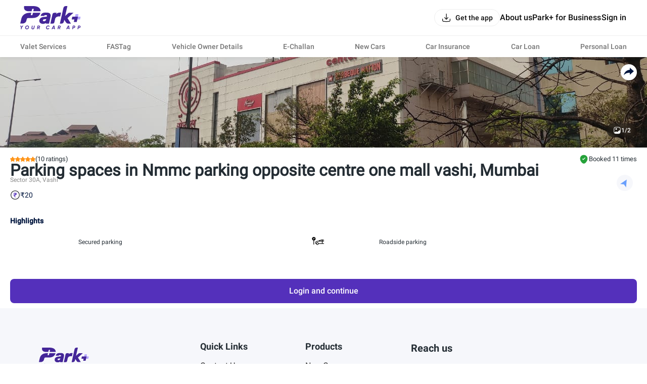

--- FILE ---
content_type: text/html; charset=utf-8
request_url: https://parkplus.io/p/mumbai/nmmc-parking-opposite-centre-one-mall-vashi
body_size: 3561
content:
<!DOCTYPE html><html lang="en" class="app light"><head><meta charSet="utf-8" data-next-head=""/><meta name="viewport" content="width=device-width, initial-scale=1.0,viewport-fit=cover" data-next-head=""/><script type="application/ld+json" data-next-head="">{"@context":"http://www.schema.org","@type":"Organization","name":"Park+","url":"https://parkplus.io/","sameAs":["https://twitter.com/parkplus_io","https://www.facebook.com/prkpls/","https://www.instagram.com/parkplusio/","https://www.linkedin.com/company/parkplus/","https://www.youtube.com/channel/UCschDYcHV2A6m-qi5fwCNDw"],"logo":"https://strapi-file-uploads.parkplus.io/park_Logo_ebc88c4a81.png","description":"At Park+, we are building an eco-system for car owners which will be a one-stop solution for all their needs. From parking reservation to challan payments, FASTag recharge to RTO related information, real time fuel price information to nearest PUC center search, we have a lot to offer. We also offer smart parking automated solutions to corporates, apartments, malls, hospitals and other commercial establishments. Our app is a life savior for daily commuters as it provides them with a seamless and real-time experience for parking discovery, booking, payment and tracking.","address":{"@type":"PostalAddress","streetAddress":"5th Floor, Tower A, Unitech Cyber Park, Sec-39","addressLocality":"Gurugram","addressRegion":"Haryana","postalCode":"122022","addressCountry":"IN"},"brand":{"@type":"Brand","name":"Park+"}}</script><link rel="manifest" href="/manifest.json"/><meta name="google-site-verification" content="XI3T7tRvx6_O01YDMxzTYAD-kayu9c_RrBpZGiFDKMY"/><link rel="apple-touch-icon" href="https://parkplus.io/favicon.ico"/><meta name="apple-mobile-web-app-status-bar-style" content="black"/><link rel="icon" href="https://parkplus.io/favicon.ico"/><link rel="apple-touch-icon" sizes="180x180" href="/img/icons/ios/180.png"/><meta name="apple-mobile-web-app-capable" content="yes"/><meta name="mobile-web-app-capable" content="yes"/><link rel="dns-prefetch" href="http://www.gstatic.com"/><link rel="preconnect" href="http://www.gstatic.com"/><link rel="preload" href="/_next/static/css/a48d9ef2daec3616.css" as="style"/><link rel="stylesheet" href="/_next/static/css/a48d9ef2daec3616.css" data-n-g=""/><link rel="preload" href="/_next/static/css/14bc5a5cad4306c3.css" as="style"/><link rel="stylesheet" href="/_next/static/css/14bc5a5cad4306c3.css"/><link rel="preload" href="/_next/static/css/5ce5bc971a24f2b7.css" as="style"/><link rel="stylesheet" href="/_next/static/css/5ce5bc971a24f2b7.css"/><link rel="preload" href="/_next/static/css/0e579912e2114645.css" as="style"/><link rel="stylesheet" href="/_next/static/css/0e579912e2114645.css"/><link rel="preload" href="/_next/static/css/da1a6ed5981b6e7e.css" as="style"/><link rel="stylesheet" href="/_next/static/css/da1a6ed5981b6e7e.css"/><link rel="preload" href="/_next/static/css/218f5b401eaf0609.css" as="style"/><link rel="stylesheet" href="/_next/static/css/218f5b401eaf0609.css"/><noscript data-n-css=""></noscript><script defer="" nomodule="" src="/_next/static/chunks/polyfills-42372ed130431b0a.js"></script><script defer="" src="/_next/static/chunks/72078-c0ca591407843470.js"></script><script defer="" src="/_next/static/chunks/47990-ec7c5bec226c95b0.js"></script><script defer="" src="/_next/static/chunks/39048.433035788c9f6bae.js"></script><script src="/_next/static/chunks/runtime-b3f5b3ca0d3875a9.js" defer=""></script><script src="/_next/static/chunks/36394-17c0483480adcb0a.js" defer=""></script><script src="/_next/static/chunks/main-8d172d48fbc4cce8.js" defer=""></script><script src="/_next/static/chunks/76095-fd74baf9f47e79dd.js" defer=""></script><script src="/_next/static/chunks/pages/_app-372e92dc1952656b.js" defer=""></script><script src="/_next/static/chunks/pages/p/%5B...extended_dynamic_url%5D-17bdca54b60b497c.js" defer=""></script><script src="/_next/static/Tj-65Aj6Diyl_YkGXsBuD/_buildManifest.js" defer=""></script><script src="/_next/static/Tj-65Aj6Diyl_YkGXsBuD/_ssgManifest.js" defer=""></script></head><body class="app_body"><noscript><iframe src="https://www.googletagmanager.com/ns.html?id=GTM-WB6JX5X"
              height="0" width="0" style="display:none;visibility:hidden"></iframe></noscript><div id="__next"><div class="ParkingDetailShimmer_root___9EaR"><div class="ParkingDetailShimmer_shimmer__v3z2F"><div class="ParkingDetailShimmer_header__86BQ7 cmn_shimmer"></div><div class="ParkingDetailShimmer_wrapper__RUuof"><div class="ParkingDetailShimmer_row__up_uo"><div class="ParkingDetailShimmer_ratings__OcqJF cmn_shimmer"></div><div class="ParkingDetailShimmer_booked__I02HR cmn_shimmer"></div></div><div class="ParkingDetailShimmer_grid__B2DL9"><div><div class="ParkingDetailShimmer_parkingTitle__4V2Rf cmn_shimmer"></div><div class="ParkingDetailShimmer_detail__ajSKk cmn_shimmer"></div><div class="ParkingDetailShimmer_distance__QiKZl cmn_shimmer"></div></div><div class="ParkingDetailShimmer_location__51tnf cmn_shimmer"></div></div><div class="ParkingDetailShimmer_checkIn__9qyZW"><div class="ParkingDetailShimmer_checkInTitle__Sx54n cmn_shimmer"></div><div class="ParkingDetailShimmer_wrapCheckIn__fvpxu cmn_shimmer"></div></div><div class="ParkingDetailShimmer_noVehicleTitle__kJ_SN cmn_shimmer"></div><div class="ParkingDetailShimmer_noVehicle__O_eW3 cmn_shimmer"></div><div class="ParkingDetailShimmer_highlights__sdktO"><div class="ParkingDetailShimmer_highlightsTitle__iMtQZ cmn_shimmer"></div><div class="ParkingDetailShimmer_row__up_uo"><div class="ParkingDetailShimmer_col__NEdvn"><div class="ParkingDetailShimmer_listItem__bTMKO cmn_shimmer"></div><div class="ParkingDetailShimmer_listItem__bTMKO cmn_shimmer"></div><div class="ParkingDetailShimmer_listItem__bTMKO cmn_shimmer"></div></div><div class="ParkingDetailShimmer_col__NEdvn"><div class="ParkingDetailShimmer_listItem__bTMKO cmn_shimmer"></div><div class="ParkingDetailShimmer_listItem__bTMKO cmn_shimmer"></div><div class="ParkingDetailShimmer_listItem__bTMKO cmn_shimmer"></div></div></div></div></div><div class="ParkingDetailShimmer_login_btn__lBxCg cmn_shimmer"></div></div></div><div data-rht-toaster="" style="position:fixed;z-index:9999;top:16px;left:16px;right:16px;bottom:16px;pointer-events:none"></div></div><script id="__NEXT_DATA__" type="application/json">{"props":{"pageProps":{"query":{"extended_dynamic_url":["mumbai","nmmc-parking-opposite-centre-one-mall-vashi"]},"cmsContent":{"createdAt":"2022-08-25T10:04:47.382Z","updatedAt":"2025-06-05T10:54:53.649Z","publishedAt":"2024-07-11T13:44:37.989Z","Hero":{"id":3,"Title":"# Parking spaces in \u003cparking-spot\u003e, \u003ccity\u003e","Description":"Hello \u003ccity\u003e! Don’t let your shopping trip, dinner outing or market visit turn into a parking hunt. Heading out in \u003ccity\u003e? Reserve the best spot for yourself wherever you go in \u003ccity\u003e with Park+. With us, you can leave the uncertainty of not finding parking spot at home. By booking your slot in advance you save approximately 10-15 minutes every time you go out in \u003ccity\u003e . Think about the stress avoided, fuel \u0026 time saved. Choose the new way of parking in \u003ccity\u003e, choose the smart way of parking, CHOOSE [PARK+ APP](https://play.google.com/store/apps/details?id=com.ovunque.parkwheels\u0026referrer=utm_source%3DWebsite%26utm_medium%3DASO).\n"},"Faqs":{"id":11,"title":null,"faq":[]},"Seo":{"id":13,"meta_title":"Book Parking at \u003cparking-spot\u003e , \u003ccity\u003e","meta_description":"Choose Free parking for your vehicle in \u003cparking-spot\u003e from the available parking spaces in \u003ccity\u003e India, \u0026 book your space in advance. Find parking instantly using Park+ App","canonical_url":"https://parkplus.io/p/\u003ccity-slug\u003e/\u003cparking-spot-slug\u003e","should_index":true,"redirection_url":null,"redirection_code":null,"share_image":{"data":null},"schemaMarkup":[]},"breadcrumb":[{"name":"Home","type":"external","url":""},{"name":"Parking","type":"internal","url":"/parking"},{"name":"\u003ccity\u003e","type":"internal","url":"/p/parking-in-\u003ccity-slug\u003e"},{"name":"\u003cparking-spot\u003e","type":"internal","url":"/p/\u003ccity-slug\u003e/\u003cparking-spot-slug\u003e"}]},"stickyBanner":{"title":"","url":""}},"__N_SSP":true},"page":"/p/[...extended_dynamic_url]","query":{"extended_dynamic_url":["mumbai","nmmc-parking-opposite-centre-one-mall-vashi"]},"buildId":"Tj-65Aj6Diyl_YkGXsBuD","isFallback":false,"isExperimentalCompile":false,"dynamicIds":[30788],"gssp":true,"scriptLoader":[{"id":"google-tag-manager","strategy":"afterInteractive","dangerouslySetInnerHTML":{"__html":"console.log('script is loaded in document.js');(function(w,d,s,l,i){w[l]=w[l]||[];w[l].push({'gtm.start':\n            new Date().getTime(),event:'gtm.js'});var f=d.getElementsByTagName(s)[0],\n            j=d.createElement(s),dl=l!='dataLayer'?'\u0026l='+l:'';j.async=true;j.src=\n            'https://www.googletagmanager.com/gtm.js?id='+i+dl;f.parentNode.insertBefore(j,f);\n            })(window,document,'script','dataLayer','GTM-WB6JX5X');"}},{"src":"https://www.googletagmanager.com/gtag/js?id=G-NXC1F1K99Z","strategy":"afterInteractive"},{"id":"google-tag-manager-2","strategy":"afterInteractive","children":"\n            window.dataLayer = window.dataLayer || [];\n          function gtag(){dataLayer.push(arguments);}\n          gtag('js', new Date());\n          gtag('config', 'G-NXC1F1K99Z');\n          "}]}</script><div id="modal-root"></div><script defer src="https://static.cloudflareinsights.com/beacon.min.js/vcd15cbe7772f49c399c6a5babf22c1241717689176015" integrity="sha512-ZpsOmlRQV6y907TI0dKBHq9Md29nnaEIPlkf84rnaERnq6zvWvPUqr2ft8M1aS28oN72PdrCzSjY4U6VaAw1EQ==" data-cf-beacon='{"rayId":"9c622ea02fa6e9de","version":"2025.9.1","serverTiming":{"name":{"cfExtPri":true,"cfEdge":true,"cfOrigin":true,"cfL4":true,"cfSpeedBrain":true,"cfCacheStatus":true}},"token":"58480521772345a3a91e0d589c8bc2dc","b":1}' crossorigin="anonymous"></script>
</body></html>

--- FILE ---
content_type: text/css; charset=UTF-8
request_url: https://parkplus.io/_next/static/css/0e579912e2114645.css
body_size: 1035
content:
@font-face{font-family:RobotoBold;font-style:normal;font-weight:700;font-display:swap;src:url(https://fonts.gstatic.com/s/roboto/v30/KFOlCnqEu92Fr1MmWUlfBBc4AMP6lQ.woff2) format("woff2");unicode-range:U+00??,U+0131,U+0152-0153,U+02bb-02bc,U+02c6,U+02da,U+02dc,U+2000-206f,U+2074,U+20ac,U+2122,U+2191,U+2193,U+2212,U+2215,U+feff,U+fffd}@font-face{font-family:RobotoMedium;font-style:normal;font-weight:500;font-display:swap;src:url(https://fonts.gstatic.com/s/roboto/v30/KFOlCnqEu92Fr1MmEU9fBBc4AMP6lQ.woff2) format("woff2");unicode-range:U+00??,U+0131,U+0152-0153,U+02bb-02bc,U+02c6,U+02da,U+02dc,U+2000-206f,U+2074,U+20ac,U+2122,U+2191,U+2193,U+2212,U+2215,U+feff,U+fffd}@font-face{font-family:RobotoNormal;font-style:normal;font-weight:400;font-display:swap;src:url(https://fonts.gstatic.com/s/roboto/v30/KFOmCnqEu92Fr1Mu4mxKKTU1Kg.woff2) format("woff2");unicode-range:U+00??,U+0131,U+0152-0153,U+02bb-02bc,U+02c6,U+02da,U+02dc,U+2000-206f,U+2074,U+20ac,U+2122,U+2191,U+2193,U+2212,U+2215,U+feff,U+fffd}.SeoParkingDetail_root__ju54H,.SeoParkingDetail_root__ju54H .SeoParkingDetail_header__vUdI6{position:relative}.SeoParkingDetail_root__ju54H .SeoParkingDetail_header__vUdI6 .SeoParkingDetail_navigation__Plb9l{display:-ms-flexbox;display:flex;-ms-flex-pack:justify;justify-content:space-between;-ms-flex-align:center;align-items:center;position:absolute;padding:15px 20px;width:100%;z-index:9}.SeoParkingDetail_root__ju54H .SeoParkingDetail_header__vUdI6 .SeoParkingDetail_btnGrp__ZIH_d{display:-ms-flexbox;display:flex;gap:15px}.SeoParkingDetail_root__ju54H .SeoParkingDetail_wrapper__mo8oa{padding:12px 20px 20px}.SeoParkingDetail_root__ju54H .SeoParkingDetail_wrapper__mo8oa .SeoParkingDetail_row__BA_El{display:-ms-flexbox;display:flex;-ms-flex-pack:justify;justify-content:space-between;-ms-flex-align:center;align-items:center}.SeoParkingDetail_root__ju54H .SeoParkingDetail_photosGallery__08Own{height:180px;z-index:2;position:relative}.SeoParkingDetail_root__ju54H .SeoParkingDetail_photosGallery__08Own img{width:100%;height:180px;-o-object-fit:cover;object-fit:cover}.SeoParkingDetail_root__ju54H .SeoParkingDetail_photosGallery__08Own .SeoParkingDetail_countText__rB1zq{position:absolute;right:20px;bottom:20px;display:-ms-flexbox;display:flex;-ms-flex-pack:center;justify-content:center;-ms-flex-align:center;align-items:center;padding:5px 10px;gap:5px;width:60px;height:28px;background:rgba(0,0,0,.4);backdrop-filter:blur(6px);border-radius:40px;font-size:12px;line-height:16px;font-family:RobotoMedium,sans-serif;color:#fff}.SeoParkingDetail_root__ju54H .SeoParkingDetail_booked__Y1c6h{display:-ms-flexbox;display:flex;-ms-flex-align:center;align-items:center;gap:2px}.SeoParkingDetail_root__ju54H .SeoParkingDetail_booked__Y1c6h p{font-size:13px}.SeoParkingDetail_root__ju54H .SeoParkingDetail_ratings__Haqz0{display:-ms-flexbox;display:flex;-ms-flex-align:center;align-items:center;gap:5px}.SeoParkingDetail_root__ju54H .SeoParkingDetail_ratings__Haqz0 .SeoParkingDetail_icons__xaaql{display:-ms-flexbox;display:flex;gap:3px}.SeoParkingDetail_root__ju54H .SeoParkingDetail_ratings__Haqz0 p{font-size:13px;line-height:16px}.SeoParkingDetail_root__ju54H .SeoParkingDetail_grid__HZaOT{display:grid;grid-template-columns:auto 50px;padding-right:10px}.SeoParkingDetail_root__ju54H .SeoParkingDetail_grid__HZaOT .SeoParkingDetail_parkingTitle__JKyJf h3{font-family:RobotoMedium,sans-serif;font-size:16px;line-height:20px;padding:16px 20px 10px 0}.SeoParkingDetail_root__ju54H .SeoParkingDetail_grid__HZaOT .SeoParkingDetail_detail__m1CY8{padding:0 0 12px}.SeoParkingDetail_root__ju54H .SeoParkingDetail_grid__HZaOT .SeoParkingDetail_detail__m1CY8 p{font-size:12px;line-height:16px;color:#8a8a8a}.SeoParkingDetail_root__ju54H .SeoParkingDetail_grid__HZaOT .SeoParkingDetail_wrap__z2PVk{display:-ms-flexbox;display:flex;-ms-flex-pack:start;justify-content:flex-start;gap:20px;border:none}.SeoParkingDetail_root__ju54H .SeoParkingDetail_grid__HZaOT .SeoParkingDetail_wrap__z2PVk .SeoParkingDetail_distance__KRcMI,.SeoParkingDetail_root__ju54H .SeoParkingDetail_grid__HZaOT .SeoParkingDetail_wrap__z2PVk .SeoParkingDetail_price__1a7ze{display:-ms-flexbox;display:flex;gap:3px;-ms-flex-align:center;align-items:center;font-size:14px;line-height:16px;color:#00163e}.SeoParkingDetail_root__ju54H .SeoParkingDetail_grid__HZaOT .SeoParkingDetail_location__DPXvP{padding:20px}.SeoParkingDetail_root__ju54H .SeoParkingDetail_parking_info__ekpKY{margin-top:20px;font-size:12px;line-height:15px;color:#00163e;padding:8px 20px 8px 8px;font-family:RobotoMedium,sans-serif;background:#ffe7da;border-radius:12px;display:-ms-flexbox;display:flex;gap:5px;-ms-flex-align:center;align-items:center}.SeoParkingDetail_root__ju54H .SeoParkingDetail_parking_info__ekpKY img{width:24px;height:24px}.SeoParkingDetail_root__ju54H .SeoParkingDetail_warning__CUSlq{background:#fff3c2!important}.SeoParkingDetail_root__ju54H .SeoParkingDetail_checkIn__ympIz{padding:30px 0}.SeoParkingDetail_root__ju54H .SeoParkingDetail_checkIn__ympIz .SeoParkingDetail_checkInTitle__yHY00 h3{font-family:RobotoMedium,sans-serif;font-size:16px;line-height:20px;padding-bottom:12px}.SeoParkingDetail_root__ju54H .SeoParkingDetail_checkIn__ympIz .SeoParkingDetail_wrapCheckIn__nq2TZ{display:-ms-flexbox;display:flex;-ms-flex-pack:distribute;justify-content:space-around;-ms-flex-align:center;align-items:center;border:1px solid #f1f1f1;padding:10px;border-radius:15px}.SeoParkingDetail_root__ju54H .SeoParkingDetail_checkIn__ympIz .SeoParkingDetail_wrapCheckIn__nq2TZ p{font-size:14px;line-height:17px;color:#43527f;font-family:RobotoMedium,sans-serif;padding-bottom:10px}.SeoParkingDetail_root__ju54H .SeoParkingDetail_checkIn__ympIz .SeoParkingDetail_wrapCheckIn__nq2TZ h3{font-size:16px;line-height:22px;color:var(--primaryColor);font-family:RobotoMedium,sans-serif}.SeoParkingDetail_root__ju54H .SeoParkingDetail_checkIn__ympIz .SeoParkingDetail_wrapCheckIn__nq2TZ h5{font-size:12px;line-height:16px;font-family:RobotoMedium,sans-serif;color:var(--purple_50)}.SeoParkingDetail_root__ju54H .SeoParkingDetail_checkIn__ympIz .SeoParkingDetail_wrapCheckIn__nq2TZ .SeoParkingDetail_col___YlMD{text-align:center}.SeoParkingDetail_root__ju54H .SeoParkingDetail_wrap__z2PVk{display:-ms-flexbox;display:flex;-ms-flex-align:center;align-items:center;-ms-flex-pack:justify;justify-content:space-between;border-bottom:1px solid #f1f1f1;padding-bottom:2px;margin-bottom:5px}.SeoParkingDetail_root__ju54H .SeoParkingDetail_wrap__z2PVk p{font-size:14px;line-height:17px;color:#00163e;font-family:RobotoMedium,sans-serif}.SeoParkingDetail_root__ju54H .SeoParkingDetail_wrap__z2PVk img{width:110px}.SeoParkingDetail_root__ju54H .SeoParkingDetail_highlights__lT42u{padding:25px 0}.SeoParkingDetail_root__ju54H .SeoParkingDetail_highlights__lT42u .SeoParkingDetail_highlightsTitle__eJPrV h3{font-size:14px;line-height:17px;color:#00163e;font-family:RobotoMedium,sans-serif;padding:10px 0}.SeoParkingDetail_root__ju54H .SeoParkingDetail_highlights__lT42u .SeoParkingDetail_row__BA_El{display:-ms-flexbox;display:flex;-ms-flex-pack:start;justify-content:flex-start;gap:40px;-ms-flex-align:center;align-items:center}.SeoParkingDetail_root__ju54H .SeoParkingDetail_highlights__lT42u .SeoParkingDetail_row__BA_El .SeoParkingDetail_row__BA_El{display:-ms-flexbox;display:flex;gap:8px;-ms-flex-pack:start;justify-content:flex-start;-ms-flex-align:center;align-items:center;padding:6px 0}.SeoParkingDetail_root__ju54H .SeoParkingDetail_highlights__lT42u .SeoParkingDetail_row__BA_El .SeoParkingDetail_row__BA_El .SeoParkingDetail_listItem__5KeY1{font-size:12px;line-height:16px}.SeoParkingDetail_root__ju54H .SeoParkingDetail_siteParkingPrice___yChz{padding-bottom:90px;margin-bottom:50px}.SeoParkingDetail_pay_cash__W5Ccp{display:-ms-flexbox;display:flex;-ms-flex-pack:center;justify-content:center;-ms-flex-align:center;align-items:center;padding:10px 20px;-webkit-box-shadow:0 4px 20px rgba(15,15,15,.08);box-shadow:0 4px 20px rgba(15,15,15,.08);position:sticky;left:0;bottom:0;width:100%;background:#fff}.SeoParkingDetail_pay_cash__W5Ccp .SeoParkingDetail_amount__GoK2c{font-size:16px;line-height:20px;color:#00163e;font-family:RobotoMedium,sans-serif}.SeoParkingDetail_pay_cash__W5Ccp .SeoParkingDetail_btn__q2sYZ{width:100%}.SeoParkingDetail_pay_cash__W5Ccp .SeoParkingDetail_btn__q2sYZ button{display:block;width:100%}.SeoParkingDetail_payBottom__0_YmK{position:sticky;bottom:0;left:0;width:100%;z-index:9}.SeoParkingDetail_login_btn__bPece{background-color:#fff;width:100%;padding:10px 20px}

--- FILE ---
content_type: text/css; charset=UTF-8
request_url: https://parkplus.io/_next/static/css/da1a6ed5981b6e7e.css
body_size: 11937
content:
.Login_root__09oxA{padding:12px 12px 0;position:relative}.Login_root__09oxA .Login_item__IxDKH{position:relative;min-height:110px}.Login_root__09oxA .Login_cmn_div__P3DgI{position:absolute;height:100%;width:91%;left:0;right:0;margin:auto}.Login_root__09oxA .Login_itemPhone__us7YG input{-ms-flex:1 1;flex:1 1;min-width:0}.Login_root__09oxA .Login_itemPhone__us7YG .Login_country__o_zWr{display:-ms-flexbox;display:flex;-ms-flex-align:center;align-items:center}.Login_root__09oxA .Login_itemPhone__us7YG .Login_country__o_zWr span{font-size:12px;margin-left:4px}.Login_root__09oxA .Login_itemOtp__WYd64{display:-ms-flexbox;display:flex;-ms-flex-pack:center;justify-content:center;-ms-flex-align:center;align-items:center;-ms-flex-direction:column;flex-direction:column}.Login_footer__SWOjC{position:fixed;bottom:0;left:0;right:0;width:100%;padding:0 16px 16px;margin:auto;max-width:400px}.Login_footer__SWOjC .Login_tnc__Izcrp{display:-ms-flexbox;display:flex;-ms-flex-direction:column;flex-direction:column;gap:2px}.Login_editBtn__1l3zk{display:-ms-flexbox;display:flex;-ms-flex-align:center;align-items:center;gap:10px}.Login_otpInput__lQTyK{background-color:#fff!important;border-bottom:2px solid #dedede;border-radius:0!important;font-weight:700!important;font-size:32px!important;line-height:30px!important;display:block;outline:none;caret-color:var(--primitive_purple_800)!important;max-width:100%;width:100%;height:100%;color:var(--primitive_grey_1000)!important;font-family:Inter,sans-serif!important;width:20%!important}.Login_otpInput__lQTyK::-webkit-input-placeholder{color:var(--primitive_grey_400)!important}.Login_otpInput__lQTyK::-moz-placeholder{color:var(--primitive_grey_400)!important}.Login_otpInput__lQTyK:-ms-input-placeholder{color:var(--primitive_grey_400)!important}.Login_otpInput__lQTyK::-ms-input-placeholder{color:var(--primitive_grey_400)!important}.Login_otpInput__lQTyK::placeholder{color:var(--primitive_grey_400)!important}.Resend_root__tjV89{display:-ms-flexbox;display:flex;-ms-flex-align:center;align-items:center;-ms-flex-pack:center;justify-content:center;height:68px}.Resend_root__tjV89 .Resend_btn__1Keug{display:none}.Resend_root__tjV89 .Resend_counter__5IOX8{display:none;font-size:16px;line-height:24px;font-family:Inter,sans-serif;color:var(--primitive_grey_600)}.Resend_darkText__2KKw7 .Resend_counter__5IOX8{color:#fff}.Icon_shimmer__3S9JI{display:inline-block;border-radius:8px;opacity:.4}.Form_root__1YlXX{-webkit-box-shadow:0 4px 20px 0 rgba(15,15,15,.08);box-shadow:0 4px 20px 0 rgba(15,15,15,.08);border-radius:27px}@media(min-width:1200px){.Form_root__1YlXX{display:block;margin-top:50px}}.Form_bg_img__Bvw1b{width:100%;height:100%;position:absolute;top:0;left:0;z-index:0;overflow:hidden;border-radius:32px}@media(min-width:1200px){.Form_bg_img__Bvw1b{border-radius:40px}}.Form_container__Zlozz{background-color:#fff;border-radius:27px;padding:24px;position:relative}.Form_content__s7HZf{z-index:2;position:sticky}.Form_title__cmaOj{font-family:Inter;font-weight:700;font-size:32px;line-height:36px;color:#00163e;margin-bottom:18px}.Form_subtitle__pCZ5c{font-family:Inter;font-weight:600;font-size:16px;line-height:24px;color:#737695;margin-bottom:18px}.Form_select__px5uh{width:100%;padding:12px 16px;border-radius:8px;border:1px solid #e1e1e1;background:#fff;font-family:Inter;letter-spacing:.01em;font-weight:700;font-size:14px;line-height:19px;color:#b1bcd2;-webkit-appearance:none;-moz-appearance:none;appearance:none;display:inline-block}.Form_select_wrapper__sGR_2{max-width:530px;position:relative}.Form_select_wrapper__sGR_2 select{-webkit-appearance:menulist}.Form_form__6ns_a{z-index:2;position:sticky;-ms-flex-negative:0;flex-shrink:0}.Form_input_box__nbJ_w{width:100%;padding:12px 16px;border-radius:8px;border:1px solid #e1e1e1;background:#fff;margin-top:16px;font-family:Inter;letter-spacing:.01em;font-weight:700;font-size:14px;line-height:19px}.Form_input_box__nbJ_w::-webkit-input-placeholder{color:#b1bcd2}.Form_input_box__nbJ_w::-moz-placeholder{color:#b1bcd2}.Form_input_box__nbJ_w:-ms-input-placeholder{color:#b1bcd2}.Form_input_box__nbJ_w::-ms-input-placeholder{color:#b1bcd2}.Form_input_box__nbJ_w::placeholder{color:#b1bcd2}.Form_input_box__nbJ_w::-webkit-inner-spin-button,.Form_input_box__nbJ_w::-webkit-outer-spin-button{-webkit-appearance:none;margin:0}.Form_text_area__ENk3f{width:100%;height:48px;border-radius:8px;border:1px solid #e1e1e1;background:#fff;margin-top:19px;padding:12px 16px;resize:none;font-family:Inter;letter-spacing:.01em;font-weight:700;font-size:14px;line-height:19px;margin-bottom:40px}.Form_text_area__ENk3f::-webkit-input-placeholder{color:#b1bcd2}.Form_text_area__ENk3f::-moz-placeholder{color:#b1bcd2}.Form_text_area__ENk3f:-ms-input-placeholder{color:#b1bcd2}.Form_text_area__ENk3f::-ms-input-placeholder{color:#b1bcd2}.Form_text_area__ENk3f::placeholder{color:#b1bcd2}.Form_btn__3x7_H{padding:14px 35px;width:100%;background:var(--primitive_purple_900);border-radius:7px;color:#fff;font-family:Inter;font-weight:700;font-size:20px;line-height:23px}.Form_disabled_btn___b4xt{background:#e1e1e1;color:#b1bcd2;cursor:not-allowed}.Form_icon__6NMYv{width:14px;height:14px;margin-left:10px}.Form_img__1n_nb{display:none}@media(min-width:1200px){.Form_img__1n_nb{display:inline-block;width:420px;height:240px;bottom:0;left:87px;position:absolute}}.Form_err__0vLXq{font-size:10px;font-family:Inter;font-weight:600;color:#f52a2a;margin:4px 0 0 5px}.bread_crumbs_v2_topRoot__4kh5f{background-color:var(--grey_10);position:relative;z-index:1}.bread_crumbs_v2_topRoot__4kh5f .bread_crumbs_v2_root__Q78L8{display:-ms-flexbox;display:flex;padding-top:15px!important;padding-bottom:15px!important;padding-left:24px!important;overflow-x:auto;white-space:nowrap;-ms-overflow-style:none;scrollbar-width:none}@media(min-width:1200px){.bread_crumbs_v2_topRoot__4kh5f .bread_crumbs_v2_root__Q78L8{padding-left:0!important}}.bread_crumbs_v2_topRoot__4kh5f .bread_crumbs_v2_root__Q78L8>.bread_crumbs_v2_link_item__kqdv9{margin-right:4px;color:var(--purple_80)}.bread_crumbs_v2_topRoot__4kh5f .bread_crumbs_v2_root__Q78L8>.bread_crumbs_v2_link_item__kqdv9 a{cursor:pointer;color:var(--purple_70);font-size:13px}@media(min-width:1200px){.bread_crumbs_v2_topRoot__4kh5f .bread_crumbs_v2_root__Q78L8>.bread_crumbs_v2_link_item__kqdv9 a{font-size:16px}}.bread_crumbs_v2_topRoot__4kh5f .bread_crumbs_v2_root__Q78L8>.bread_crumbs_v2_link_item__kqdv9 a{text-transform:capitalize}.bread_crumbs_v2_topRoot__4kh5f .bread_crumbs_v2_root__Q78L8>.bread_crumbs_v2_link_item__kqdv9 a:hover{color:#444}.bread_crumbs_v2_topRoot__4kh5f .bread_crumbs_v2_root__Q78L8>.bread_crumbs_v2_link_item__kqdv9 .bread_crumbs_v2_lastBreadcrumb__yjZ8U{color:var(--text_subheading);font-size:13px}@media(min-width:1200px){.bread_crumbs_v2_topRoot__4kh5f .bread_crumbs_v2_root__Q78L8>.bread_crumbs_v2_link_item__kqdv9 .bread_crumbs_v2_lastBreadcrumb__yjZ8U{font-size:16px}}.bread_crumbs_v2_root__Q78L8::-webkit-scrollbar{display:none}.NavbarLayout_root__zdJFv{width:100%;min-height:100%;background-color:var(--primitive_grey_0);display:-ms-flexbox;display:flex;-ms-flex-direction:column;flex-direction:column;-ms-flex-pack:justify;justify-content:space-between}.NavbarLayout_root__zdJFv .NavbarLayout_app_bar__HTa15,.NavbarLayout_root__zdJFv .NavbarLayout_navbar_wrapper__7arhg{width:100%;position:fixed;z-index:10;background-color:var(--primitive_grey_0);-webkit-box-shadow:0 0 8px 0 rgba(99,99,99,.2);box-shadow:0 0 8px 0 rgba(99,99,99,.2)}.NavbarLayout_root__zdJFv .NavbarLayout_navbar_wrapper__7arhg .NavbarLayout_navbar__DZGNW{border-bottom:1px solid var(--primitive_grey_300)}.NavbarLayout_root__zdJFv .NavbarLayout_navbar_wrapper__7arhg .NavbarLayout_navbar__DZGNW .NavbarLayout_header__ifRBy{width:100%;display:-ms-flexbox;display:flex;-ms-flex-pack:justify;justify-content:space-between;-ms-flex-align:center;align-items:center;height:56px}@media(min-width:767px){.NavbarLayout_root__zdJFv .NavbarLayout_navbar_wrapper__7arhg .NavbarLayout_navbar__DZGNW .NavbarLayout_header__ifRBy{height:70px}}.NavbarLayout_root__zdJFv .NavbarLayout_navbar_wrapper__7arhg .NavbarLayout_navbar__DZGNW .NavbarLayout_header__ifRBy .NavbarLayout_logo__0J59D{display:-ms-flexbox;display:flex;-ms-flex-align:center;align-items:center;-ms-flex-pack:center;justify-content:center}.NavbarLayout_root__zdJFv .NavbarLayout_navbar_wrapper__7arhg .NavbarLayout_navbar__DZGNW .NavbarLayout_header__ifRBy .NavbarLayout_logo__0J59D>svg{width:74px;height:28px}@media(min-width:991px){.NavbarLayout_root__zdJFv .NavbarLayout_navbar_wrapper__7arhg .NavbarLayout_navbar__DZGNW .NavbarLayout_header__ifRBy .NavbarLayout_logo__0J59D>svg{width:100px;height:36px}}@media(min-width:1200px){.NavbarLayout_root__zdJFv .NavbarLayout_navbar_wrapper__7arhg .NavbarLayout_navbar__DZGNW .NavbarLayout_header__ifRBy .NavbarLayout_logo__0J59D>svg{width:120px;height:46px}}.NavbarLayout_root__zdJFv .NavbarLayout_navbar_wrapper__7arhg .NavbarLayout_navbar__DZGNW .NavbarLayout_header__ifRBy .NavbarLayout_right___bW_D{display:-ms-flexbox;display:flex;-ms-flex-align:center;align-items:center;gap:12px}@media(min-width:1200px){.NavbarLayout_root__zdJFv .NavbarLayout_navbar_wrapper__7arhg .NavbarLayout_navbar__DZGNW .NavbarLayout_header__ifRBy .NavbarLayout_right___bW_D{gap:32px}}.NavbarLayout_root__zdJFv .NavbarLayout_navbar_wrapper__7arhg .NavbarLayout_navbar__DZGNW .NavbarLayout_header__ifRBy .NavbarLayout_right___bW_D .NavbarLayout_get_app_btn__RhALJ{border:1px solid var(--primitive_grey_300);border-radius:32px}.NavbarLayout_root__zdJFv .NavbarLayout_navbar_wrapper__7arhg .NavbarLayout_navbar__DZGNW .NavbarLayout_header__ifRBy .NavbarLayout_right___bW_D .NavbarLayout_links__QvEVx{display:-ms-flexbox;display:flex;-ms-flex-align:center;align-items:center;gap:32px}.NavbarLayout_root__zdJFv .NavbarLayout_navbar_wrapper__7arhg .NavbarLayout_navbar__DZGNW .NavbarLayout_header__ifRBy .NavbarLayout_right___bW_D .NavbarLayout_links__QvEVx .NavbarLayout_profile_card__Ygskq{display:-ms-flexbox;display:flex;-ms-flex-align:center;align-items:center;gap:12px}.NavbarLayout_root__zdJFv .NavbarLayout_navbar_wrapper__7arhg .NavbarLayout_navbar__DZGNW .NavbarLayout_header__ifRBy .NavbarLayout_right___bW_D .NavbarLayout_links__QvEVx .NavbarLayout_profile_card__Ygskq .NavbarLayout_user_img__JQp7E{width:34px;height:34px;-ms-flex-negative:0;flex-shrink:0;border-radius:50%;overflow:hidden}.NavbarLayout_root__zdJFv .NavbarLayout_navbar_wrapper__7arhg .NavbarLayout_navbar__DZGNW .NavbarLayout_header__ifRBy .NavbarLayout_right___bW_D .NavbarLayout_links__QvEVx .NavbarLayout_profile_card__Ygskq .NavbarLayout_user_img__JQp7E>img{width:100%;height:100%;-o-object-fit:cover;object-fit:cover}.NavbarLayout_root__zdJFv .NavbarLayout_navbar_wrapper__7arhg .NavbarLayout_navbar__DZGNW .NavbarLayout_header__ifRBy .NavbarLayout_right___bW_D .NavbarLayout_links__QvEVx .NavbarLayout_profile_card__Ygskq .NavbarLayout_user_name___5xfG{max-width:200px}.NavbarLayout_root__zdJFv .NavbarLayout_navbar_wrapper__7arhg .NavbarLayout_navbar__DZGNW .NavbarLayout_header__ifRBy .NavbarLayout_right___bW_D .NavbarLayout_links__QvEVx .NavbarLayout_profile_card__Ygskq .NavbarLayout_user_name___5xfG>p{display:-webkit-box;-webkit-line-clamp:1;-webkit-box-orient:vertical;overflow:hidden;word-break:break-word}.NavbarLayout_root__zdJFv .NavbarLayout_navbar_wrapper__7arhg .NavbarLayout_navbar__DZGNW .NavbarLayout_header__ifRBy .NavbarLayout_right___bW_D .NavbarLayout_links__QvEVx>button{padding:0}.NavbarLayout_root__zdJFv .NavbarLayout_navbar_wrapper__7arhg .NavbarLayout_navbar__DZGNW .NavbarLayout_header__ifRBy .NavbarLayout_right___bW_D .NavbarLayout_links__QvEVx .NavbarLayout_menu_btn__QwOh4{display:-ms-flexbox;display:flex;-ms-flex-align:center;align-items:center;-ms-flex-pack:center;justify-content:center}.NavbarLayout_root__zdJFv .NavbarLayout_navbar_wrapper__7arhg .NavbarLayout_header_links__P0dxL{padding:12px 16px;display:-ms-flexbox;display:flex;-ms-flex-align:center;align-items:center;-ms-flex-pack:justify;justify-content:space-between;gap:8px}@media(min-width:1200px){.NavbarLayout_root__zdJFv .NavbarLayout_navbar_wrapper__7arhg .NavbarLayout_header_links__P0dxL{padding:12px 0}}.NavbarLayout_root__zdJFv .NavbarLayout_body__zgCqk{width:100%;height:100%;position:relative;margin-top:56px}@media(min-width:767px){.NavbarLayout_root__zdJFv .NavbarLayout_body__zgCqk{margin-top:71px}}.NavbarLayout_root__zdJFv .NavbarLayout_extra_margin__hfyzb{margin-top:56px}@media(min-width:767px){.NavbarLayout_root__zdJFv .NavbarLayout_extra_margin__hfyzb{margin-top:112px}}.NavbarLayout_root__zdJFv .NavbarLayout_no_margin___u7_O{margin-top:0!important}.NavbarLayout_root__zdJFv .NavbarLayout_whatsappIcon__9GkcY{position:fixed;width:56px;height:56px;right:10px;bottom:10px;cursor:pointer;z-index:10;background-color:#02a31e;border-radius:28px;display:-ms-flexbox;display:flex;-ms-flex-pack:center;justify-content:center;-ms-flex-align:center;align-items:center}.BusinessProducts_root__b7KSK{width:100%;padding:30px 16px 0;display:-ms-flexbox;display:flex;-ms-flex-direction:column;flex-direction:column;gap:12px}@media(min-width:1200px){.BusinessProducts_root__b7KSK{padding:30px 0 60px}}.BusinessProducts_root__b7KSK>h2{font-size:18px;line-height:24px}@media(min-width:991px){.BusinessProducts_root__b7KSK>h2{font-size:24px!important;line-height:30px!important}}@media(min-width:1200px){.BusinessProducts_root__b7KSK>h2{font-size:28px!important;line-height:32px!important}}.BusinessProducts_root__b7KSK .BusinessProducts_cards__DCcic{width:100%;display:-ms-flexbox;display:flex;gap:12px;overflow-x:auto}.BusinessProducts_root__b7KSK .BusinessProducts_cards__DCcic .BusinessProducts_card__loteZ{-ms-flex-negative:0;flex-shrink:0;border:1px solid var(--grey-stroke-divider);border-radius:12px;display:-ms-flexbox;display:flex;-ms-flex-direction:column;flex-direction:column;overflow:hidden;width:150px}@media(min-width:767px){.BusinessProducts_root__b7KSK .BusinessProducts_cards__DCcic .BusinessProducts_card__loteZ{width:230px}}.BusinessProducts_root__b7KSK .BusinessProducts_cards__DCcic .BusinessProducts_card__loteZ .BusinessProducts_cardImg__s8YbK{width:100%;height:90px}.BusinessProducts_root__b7KSK .BusinessProducts_cards__DCcic .BusinessProducts_card__loteZ .BusinessProducts_cardImg__s8YbK>img{width:100%;height:100%;-o-object-fit:cover;object-fit:cover}@media(min-width:767px){.BusinessProducts_root__b7KSK .BusinessProducts_cards__DCcic .BusinessProducts_card__loteZ .BusinessProducts_cardImg__s8YbK{height:156px}}.BusinessProducts_root__b7KSK .BusinessProducts_cards__DCcic .BusinessProducts_card__loteZ .BusinessProducts_cardContent__2THXB{padding:12px;display:-ms-flexbox;display:flex;-ms-flex-direction:column;flex-direction:column;gap:8px;max-height:128px}.BusinessProducts_root__b7KSK .BusinessProducts_cards__DCcic .BusinessProducts_card__loteZ .BusinessProducts_cardContent__2THXB>h4{font-size:14px;line-height:18px}@media(min-width:1200px){.BusinessProducts_root__b7KSK .BusinessProducts_cards__DCcic .BusinessProducts_card__loteZ .BusinessProducts_cardContent__2THXB>h4{font-size:14px;line-height:18px}}.BusinessProducts_root__b7KSK .BusinessProducts_cards__DCcic .BusinessProducts_card__loteZ .BusinessProducts_cardContent__2THXB .BusinessProducts_lineClamp__iSOIl{display:-webkit-box;-webkit-line-clamp:3;-webkit-box-orient:vertical;overflow:hidden;word-break:break-word}@media(min-width:767px){.BusinessProducts_root__b7KSK .BusinessProducts_cards__DCcic .BusinessProducts_card__loteZ .BusinessProducts_cardContent__2THXB .BusinessProducts_lineClamp__iSOIl{-webkit-line-clamp:2}}.BusinessProducts_root__b7KSK .BusinessProducts_cards__DCcic .BusinessProducts_card__loteZ .BusinessProducts_cardContent__2THXB .BusinessProducts_btn__b_m4v{display:none}@media(min-width:767px){.BusinessProducts_root__b7KSK .BusinessProducts_cards__DCcic .BusinessProducts_card__loteZ .BusinessProducts_cardContent__2THXB .BusinessProducts_btn__b_m4v{display:block}}.NavbarModal_root__ruc2O{padding:80px 16px 24px;display:-ms-flexbox;display:flex;-ms-flex-direction:column;flex-direction:column;-ms-flex-align:center;align-items:center;gap:16px}.NavbarModal_root__ruc2O .NavbarModal_profile__u6K2h{width:100%;padding:12px;border-radius:12px;background-color:var(--background);display:-ms-flexbox;display:flex;-ms-flex-align:center;align-items:center;gap:12px}.NavbarModal_root__ruc2O .NavbarModal_profile__u6K2h .NavbarModal_profile_img__WlOQU{width:48px;height:48px;border-radius:50%;display:-ms-flexbox;display:flex;-ms-flex-align:center;align-items:center;-ms-flex-pack:center;justify-content:center;overflow:hidden;-ms-flex-negative:0;flex-shrink:0}.NavbarModal_root__ruc2O .NavbarModal_profile__u6K2h .NavbarModal_profile_img__WlOQU>img{width:100%;height:100%;-o-object-fit:cover;object-fit:cover}.NavbarModal_root__ruc2O .NavbarModal_profile__u6K2h .NavbarModal_right__qmHbr{-ms-flex:1 1;flex:1 1;display:-ms-flexbox;display:flex;-ms-flex-pack:justify;justify-content:space-between;-ms-flex-align:center;align-items:center;gap:8px}.NavbarModal_root__ruc2O .NavbarModal_profile__u6K2h .NavbarModal_right__qmHbr .NavbarModal_text__RDIUD{display:-ms-flexbox;display:flex;-ms-flex-direction:column;flex-direction:column;gap:4px}.NavbarModal_root__ruc2O .NavbarModal_profile__u6K2h .NavbarModal_right__qmHbr .NavbarModal_text__RDIUD>p{display:-webkit-box;-webkit-line-clamp:2;-webkit-box-orient:vertical;overflow:hidden;word-break:break-word}.NavbarModal_root__ruc2O .NavbarModal_services_wrapper__92AeV{width:100%;position:relative}.NavbarModal_root__ruc2O .NavbarModal_services_wrapper__92AeV .NavbarModal_services__bfjIH{width:100%;border:1px solid var(--grey-stroke-divider);border-radius:20px;padding:16px;display:grid;grid-template-columns:repeat(4,1fr);grid-gap:12px;gap:12px;max-height:178px;-webkit-transition:max-height .5s ease;transition:max-height .5s ease;overflow:hidden}.NavbarModal_root__ruc2O .NavbarModal_services_wrapper__92AeV .NavbarModal_services__bfjIH .NavbarModal_card_wrapper__dqiIL{-ms-flex-negative:0;flex-shrink:0;display:-ms-flexbox;display:flex;-ms-flex-align:center;align-items:center;-ms-flex-pack:center;justify-content:center}.NavbarModal_root__ruc2O .NavbarModal_services_wrapper__92AeV .NavbarModal_services__bfjIH .NavbarModal_card_wrapper__dqiIL .NavbarModal_card___GjVH{-ms-flex-negative:0;flex-shrink:0;display:-ms-flexbox;display:flex;-ms-flex-direction:column;flex-direction:column;-ms-flex-align:center;align-items:center;text-align:center;gap:4px}.NavbarModal_root__ruc2O .NavbarModal_services_wrapper__92AeV .NavbarModal_services__bfjIH .NavbarModal_card_wrapper__dqiIL .NavbarModal_card___GjVH .NavbarModal_icon__T3R3r{width:48px;height:48px;-ms-flex-negative:0;flex-shrink:0;display:-ms-flexbox;display:flex;-ms-flex-align:center;align-items:center;-ms-flex-pack:center;justify-content:center}.NavbarModal_root__ruc2O .NavbarModal_services_wrapper__92AeV .NavbarModal_services__bfjIH .NavbarModal_card_wrapper__dqiIL .NavbarModal_card___GjVH .NavbarModal_icon__T3R3r>img{width:100%}.NavbarModal_root__ruc2O .NavbarModal_services_wrapper__92AeV .NavbarModal_services__bfjIH .NavbarModal_card_wrapper__dqiIL .NavbarModal_card___GjVH>p{font-size:12px;line-height:16px}.NavbarModal_root__ruc2O .NavbarModal_services_wrapper__92AeV .NavbarModal_arrow__BJ4NJ{position:absolute;left:50%;bottom:-16px;-webkit-transform:translateX(-50%);-ms-transform:translateX(-50%);transform:translateX(-50%);display:-ms-flexbox;display:flex;-ms-flex-align:center;align-items:center;-ms-flex-pack:center;justify-content:center;-ms-flex-negative:0;flex-shrink:0}.NavbarModal_root__ruc2O .NavbarModal_services_wrapper__92AeV .NavbarModal_show_more__p5FqJ{max-height:1000px}.NavbarModal_root__ruc2O .NavbarModal_business__A27mK{width:100%}.NavbarModal_root__ruc2O .NavbarModal_business__A27mK>div{padding:0!important}@-webkit-keyframes headerv1_placeholderShimmer__qSX_3{0%{background-position:-468px 0}to{background-position:468px 0}}@keyframes headerv1_placeholderShimmer__qSX_3{0%{background-position:-468px 0}to{background-position:468px 0}}@-webkit-keyframes headerv1_fade-in__aPxF5{0%{opacity:0}to{opacity:1}}@keyframes headerv1_fade-in__aPxF5{0%{opacity:0}to{opacity:1}}@-webkit-keyframes headerv1_right-to-left-page__qFlpH{0%{position:fixed;right:-300px;width:105%;opacity:.8}to{position:fixed;right:0;width:100%;opacity:1}}@keyframes headerv1_right-to-left-page__qFlpH{0%{position:fixed;right:-300px;width:105%;opacity:.8}to{position:fixed;right:0;width:100%;opacity:1}}@-webkit-keyframes headerv1_bottom-to-top-page__FY2Cg{0%{position:fixed;top:500px;opacity:.8}to{position:fixed;top:0;opacity:1}}@keyframes headerv1_bottom-to-top-page__FY2Cg{0%{position:fixed;top:500px;opacity:.8}to{position:fixed;top:0;opacity:1}}@-webkit-keyframes headerv1_top-to-bottom-page__7ZDGK{0%{position:fixed;top:0;opacity:1}to{position:fixed;top:500px;opacity:0}}@keyframes headerv1_top-to-bottom-page__7ZDGK{0%{position:fixed;top:0;opacity:1}to{position:fixed;top:500px;opacity:0}}@-webkit-keyframes headerv1_scale-small-to-big__Bbwrv{0%{position:fixed;opacity:.8;scale:.1,.1}to{position:fixed;opacity:1;scale:1,1}}@keyframes headerv1_scale-small-to-big__Bbwrv{0%{position:fixed;opacity:.8;scale:.1,.1}to{position:fixed;opacity:1;scale:1,1}}@-webkit-keyframes headerv1_overlay-animation__JQCX_{0%{opacity:0;-webkit-transform:translateY(100%);transform:translateY(100%)}to{opacity:1;-webkit-transform:translateY(0);transform:translateY(0)}}@keyframes headerv1_overlay-animation__JQCX_{0%{opacity:0;-webkit-transform:translateY(100%);transform:translateY(100%)}to{opacity:1;-webkit-transform:translateY(0);transform:translateY(0)}}@-webkit-keyframes headerv1_center-popup__P1bVK{0%{opacity:0;-webkit-transform:scale(.4);transform:scale(.4)}90%{opacity:1;-webkit-transform:scale(1.03);transform:scale(1.03)}to{opacity:1;-webkit-transform:scale(1);transform:scale(1)}}@keyframes headerv1_center-popup__P1bVK{0%{opacity:0;-webkit-transform:scale(.4);transform:scale(.4)}90%{opacity:1;-webkit-transform:scale(1.03);transform:scale(1.03)}to{opacity:1;-webkit-transform:scale(1);transform:scale(1)}}.headerv1_root__6vKYF{height:96px}.headerv1_root__6vKYF>.headerv1_box__7fgvD{height:100%;-ms-flex-pack:justify;justify-content:space-between;display:-ms-flexbox;display:flex;-ms-flex-align:center;align-items:center;padding-top:40px;padding-bottom:40px}.headerv1_root__6vKYF>.headerv1_box__7fgvD>.headerv1_logo__QJlh3{z-index:5;cursor:pointer}.headerv1_root__6vKYF>.headerv1_box__7fgvD>.headerv1_logo__QJlh3 a{display:block;width:134px;height:49px;background-repeat:no-repeat;background-size:contain}.headerv1_root__6vKYF>.headerv1_box__7fgvD>.headerv1_link_n_options__wAcwB{display:-ms-flexbox;display:flex;-ms-flex-pack:end;justify-content:flex-end;-ms-flex-align:center;align-items:center}.headerv1_root__6vKYF>.headerv1_box__7fgvD>.headerv1_link_n_options__wAcwB>.headerv1_item__aV1FG{z-index:4;margin:0 0 0 30px;padding:10px 3px;cursor:pointer}.headerv1_root__6vKYF>.headerv1_box__7fgvD>.headerv1_link_n_options__wAcwB>.headerv1_item__aV1FG .headerv1_link_item__xcsX7{display:-ms-flexbox;display:flex;-ms-flex-align:center;align-items:center;width:100%;height:100%;position:relative}.headerv1_root__6vKYF>.headerv1_box__7fgvD>.headerv1_link_n_options__wAcwB>.headerv1_item__aV1FG .headerv1_link_item__xcsX7 .headerv1_hot_logo__MUfMF{position:absolute;top:-19px;left:-20px}.headerv1_root__6vKYF>.headerv1_box__7fgvD>.headerv1_link_n_options__wAcwB>.headerv1_item__aV1FG .headerv1_link_item__xcsX7>span.headerv1_label__uFJGA{font-weight:600;font-size:18px;line-height:14px;color:#000;width:100%;height:100%;display:inline-block;font-family:RobotoNormal,sans-serif}.headerv1_root__6vKYF>.headerv1_box__7fgvD>.headerv1_link_n_options__wAcwB>.headerv1_item__aV1FG .headerv1_link_item__xcsX7>span.headerv1_label__uFJGA:hover .headerv1_icon__Etf6o{-webkit-transform:rotate(180deg);-ms-transform:rotate(180deg);transform:rotate(180deg)}.headerv1_root__6vKYF>.headerv1_box__7fgvD>.headerv1_link_n_options__wAcwB>.headerv1_item__aV1FG .headerv1_link_item__xcsX7>span.headerv1_label__uFJGA .headerv1_icon__Etf6o{padding:0 10px;font-size:12px;display:inline-block}.headerv1_root__6vKYF>.headerv1_box__7fgvD>.headerv1_link_n_options__wAcwB>.headerv1_item__aV1FG .headerv1_link_item__xcsX7>span.headerv1_label__uFJGA .headerv1_icon__Etf6o svg{opacity:.3}.headerv1_root__6vKYF>.headerv1_box__7fgvD>.headerv1_link_n_options__wAcwB>.headerv1_item__aV1FG .headerv1_link_item__xcsX7>span.headerv1_label__uFJGA .headerv1_icon__Etf6o svg path{stroke:#000}.headerv1_root__6vKYF>.headerv1_box__7fgvD>.headerv1_link_n_options__wAcwB>.headerv1_item_link__G_cGy{border-bottom:1px solid rgba(0,0,0,0)}.headerv1_root__6vKYF>.headerv1_box__7fgvD>.headerv1_link_n_options__wAcwB>.headerv1_item_link__G_cGy .headerv1_link_item__xcsX7 span{color:#000}.headerv1_root__6vKYF>.headerv1_box__7fgvD>.headerv1_link_n_options__wAcwB>.headerv1_item_link__G_cGy:hover{border-bottom:1px solid #fff}.headerv1_root__6vKYF>.headerv1_box__7fgvD>.headerv1_link_n_options__wAcwB .headerv1_item_btn_rectangle__cpcDJ,.headerv1_root__6vKYF>.headerv1_box__7fgvD>.headerv1_link_n_options__wAcwB>.headerv1_item_btn_rounded__RaTDJ{background-color:#2b79ff;padding:6px 20px;border-radius:4px}.headerv1_root__6vKYF>.headerv1_box__7fgvD>.headerv1_link_n_options__wAcwB .headerv1_item_btn_rectangle__cpcDJ .headerv1_link_item__xcsX7,.headerv1_root__6vKYF>.headerv1_box__7fgvD>.headerv1_link_n_options__wAcwB>.headerv1_item_btn_rounded__RaTDJ .headerv1_link_item__xcsX7{padding:6px 0}.headerv1_root__6vKYF>.headerv1_box__7fgvD>.headerv1_link_n_options__wAcwB .headerv1_item_btn_rectangle__cpcDJ .headerv1_link_item__xcsX7 span,.headerv1_root__6vKYF>.headerv1_box__7fgvD>.headerv1_link_n_options__wAcwB>.headerv1_item_btn_rounded__RaTDJ .headerv1_link_item__xcsX7 span{color:var(--primaryColor)!important;font-family:RobotoBold,sans-serif!important;line-height:120%!important}.headerv1_root__6vKYF>.headerv1_box__7fgvD>.headerv1_link_n_options__wAcwB>.headerv1_item_btn_rounded__RaTDJ{background:#f6f7fb;border-radius:16px;padding:13px 30px}.headerv1_root__6vKYF>.headerv1_box__7fgvD>.headerv1_link_n_options__wAcwB>.headerv1_item_btn_rectangle__cpcDJ{color:#fff}.headerv1_root__6vKYF>.headerv1_box__7fgvD>.headerv1_link_n_options__wAcwB>.headerv1_item_menu__VHWpV{position:relative;overflow:visible}.headerv1_root__6vKYF>.headerv1_box__7fgvD>.headerv1_link_n_options__wAcwB>.headerv1_item_menu__VHWpV>.headerv1_link_item__xcsX7 span{color:#fff}.headerv1_root__6vKYF>.headerv1_box__7fgvD>.headerv1_link_n_options__wAcwB>.headerv1_item_menu__VHWpV>.headerv1_link_item__xcsX7>.headerv1_menu_option__oiueH{display:none;padding:60px 0 40px;-ms-flex-pack:center;justify-content:center;-ms-flex-direction:row-reverse;flex-direction:row-reverse;width:100%;position:fixed;top:66px;left:0;background-color:#fff;color:#000;z-index:3;min-width:150px;-webkit-box-shadow:0 32px 40px rgba(0,0,0,.12);box-shadow:0 32px 40px rgba(0,0,0,.12)}.headerv1_root__6vKYF>.headerv1_box__7fgvD>.headerv1_link_n_options__wAcwB>.headerv1_item_menu__VHWpV>.headerv1_link_item__xcsX7>.headerv1_menu_option__oiueH>.headerv1_divider__0u5zP{border:1px dashed #edf0f9;height:300px;margin:auto 20px}@media(max-width:1200px){.headerv1_root__6vKYF>.headerv1_box__7fgvD>.headerv1_link_n_options__wAcwB>.headerv1_item_menu__VHWpV>.headerv1_link_item__xcsX7>.headerv1_menu_option__oiueH>.headerv1_divider__0u5zP{height:600px}}.headerv1_root__6vKYF>.headerv1_box__7fgvD>.headerv1_link_n_options__wAcwB>.headerv1_item_menu__VHWpV>.headerv1_link_item__xcsX7>.headerv1_menu_option__oiueH .headerv1_right_option__pp60q,.headerv1_root__6vKYF>.headerv1_box__7fgvD>.headerv1_link_n_options__wAcwB>.headerv1_item_menu__VHWpV>.headerv1_link_item__xcsX7>.headerv1_menu_option__oiueH>.headerv1_left_option__SFfMU{margin:auto 0;display:-ms-flexbox;display:flex;-ms-flex-pack:justify;justify-content:space-between;-ms-flex-wrap:wrap;flex-wrap:wrap;max-width:580px}@media(max-width:1200px){.headerv1_root__6vKYF>.headerv1_box__7fgvD>.headerv1_link_n_options__wAcwB>.headerv1_item_menu__VHWpV>.headerv1_link_item__xcsX7>.headerv1_menu_option__oiueH .headerv1_right_option__pp60q,.headerv1_root__6vKYF>.headerv1_box__7fgvD>.headerv1_link_n_options__wAcwB>.headerv1_item_menu__VHWpV>.headerv1_link_item__xcsX7>.headerv1_menu_option__oiueH>.headerv1_left_option__SFfMU{-ms-flex-align:center;align-items:center;-ms-flex-wrap:nowrap;flex-wrap:nowrap;-ms-flex-direction:column;flex-direction:column;width:-webkit-fit-content;width:-moz-fit-content;width:fit-content;height:-webkit-fit-content;height:-moz-fit-content;height:fit-content;width:45%}}.headerv1_root__6vKYF>.headerv1_box__7fgvD>.headerv1_link_n_options__wAcwB>.headerv1_item_menu__VHWpV>.headerv1_link_item__xcsX7>.headerv1_menu_option__oiueH .headerv1_right_option__pp60q>.headerv1_item__aV1FG,.headerv1_root__6vKYF>.headerv1_box__7fgvD>.headerv1_link_n_options__wAcwB>.headerv1_item_menu__VHWpV>.headerv1_link_item__xcsX7>.headerv1_menu_option__oiueH>.headerv1_left_option__SFfMU>.headerv1_item__aV1FG{margin-bottom:2px}.headerv1_root__6vKYF>.headerv1_box__7fgvD>.headerv1_link_n_options__wAcwB>.headerv1_item_menu__VHWpV>.headerv1_link_item__xcsX7>.headerv1_menu_option__oiueH .headerv1_right_option__pp60q>.headerv1_item__aV1FG>.headerv1_item_label__RXvNM,.headerv1_root__6vKYF>.headerv1_box__7fgvD>.headerv1_link_n_options__wAcwB>.headerv1_item_menu__VHWpV>.headerv1_link_item__xcsX7>.headerv1_menu_option__oiueH>.headerv1_left_option__SFfMU>.headerv1_item__aV1FG>.headerv1_item_label__RXvNM{width:400px;font-family:RobotoMedium,sans-serif;font-size:18px;color:#43527f;margin-bottom:30px}@media(max-width:1200px){.headerv1_root__6vKYF>.headerv1_box__7fgvD>.headerv1_link_n_options__wAcwB>.headerv1_item_menu__VHWpV>.headerv1_link_item__xcsX7>.headerv1_menu_option__oiueH .headerv1_right_option__pp60q>.headerv1_item__aV1FG>.headerv1_item_label__RXvNM,.headerv1_root__6vKYF>.headerv1_box__7fgvD>.headerv1_link_n_options__wAcwB>.headerv1_item_menu__VHWpV>.headerv1_link_item__xcsX7>.headerv1_menu_option__oiueH>.headerv1_left_option__SFfMU>.headerv1_item__aV1FG>.headerv1_item_label__RXvNM{margin-left:130px}}.headerv1_root__6vKYF>.headerv1_box__7fgvD>.headerv1_link_n_options__wAcwB>.headerv1_item_menu__VHWpV>.headerv1_link_item__xcsX7>.headerv1_menu_option__oiueH .headerv1_right_option__pp60q>.headerv1_item__aV1FG .headerv1_item_content__qf70t,.headerv1_root__6vKYF>.headerv1_box__7fgvD>.headerv1_link_n_options__wAcwB>.headerv1_item_menu__VHWpV>.headerv1_link_item__xcsX7>.headerv1_menu_option__oiueH .headerv1_right_option__pp60q>.headerv1_item__aV1FG .headerv1_item_icon__UCtgl,.headerv1_root__6vKYF>.headerv1_box__7fgvD>.headerv1_link_n_options__wAcwB>.headerv1_item_menu__VHWpV>.headerv1_link_item__xcsX7>.headerv1_menu_option__oiueH>.headerv1_left_option__SFfMU>.headerv1_item__aV1FG .headerv1_item_content__qf70t,.headerv1_root__6vKYF>.headerv1_box__7fgvD>.headerv1_link_n_options__wAcwB>.headerv1_item_menu__VHWpV>.headerv1_link_item__xcsX7>.headerv1_menu_option__oiueH>.headerv1_left_option__SFfMU>.headerv1_item__aV1FG .headerv1_item_icon__UCtgl{display:inline-block}.headerv1_root__6vKYF>.headerv1_box__7fgvD>.headerv1_link_n_options__wAcwB>.headerv1_item_menu__VHWpV>.headerv1_link_item__xcsX7>.headerv1_menu_option__oiueH .headerv1_right_option__pp60q>.headerv1_item__aV1FG .headerv1_item_content__qf70t,.headerv1_root__6vKYF>.headerv1_box__7fgvD>.headerv1_link_n_options__wAcwB>.headerv1_item_menu__VHWpV>.headerv1_link_item__xcsX7>.headerv1_menu_option__oiueH>.headerv1_left_option__SFfMU>.headerv1_item__aV1FG .headerv1_item_content__qf70t{min-width:260px}.headerv1_root__6vKYF>.headerv1_box__7fgvD>.headerv1_link_n_options__wAcwB>.headerv1_item_menu__VHWpV>.headerv1_link_item__xcsX7>.headerv1_menu_option__oiueH .headerv1_right_option__pp60q>.headerv1_item__aV1FG .headerv1_item_icon__UCtgl,.headerv1_root__6vKYF>.headerv1_box__7fgvD>.headerv1_link_n_options__wAcwB>.headerv1_item_menu__VHWpV>.headerv1_link_item__xcsX7>.headerv1_menu_option__oiueH>.headerv1_left_option__SFfMU>.headerv1_item__aV1FG .headerv1_item_icon__UCtgl{position:relative;top:-20px}.headerv1_root__6vKYF>.headerv1_box__7fgvD>.headerv1_link_n_options__wAcwB>.headerv1_item_menu__VHWpV>.headerv1_link_item__xcsX7>.headerv1_menu_option__oiueH .headerv1_right_option__pp60q>.headerv1_item__aV1FG .headerv1_item_content__qf70t,.headerv1_root__6vKYF>.headerv1_box__7fgvD>.headerv1_link_n_options__wAcwB>.headerv1_item_menu__VHWpV>.headerv1_link_item__xcsX7>.headerv1_menu_option__oiueH>.headerv1_left_option__SFfMU>.headerv1_item__aV1FG .headerv1_item_content__qf70t{padding:12px}.headerv1_root__6vKYF>.headerv1_box__7fgvD>.headerv1_link_n_options__wAcwB>.headerv1_item_menu__VHWpV>.headerv1_link_item__xcsX7>.headerv1_menu_option__oiueH .headerv1_right_option__pp60q>.headerv1_item__aV1FG .headerv1_item_content__qf70t>a,.headerv1_root__6vKYF>.headerv1_box__7fgvD>.headerv1_link_n_options__wAcwB>.headerv1_item_menu__VHWpV>.headerv1_link_item__xcsX7>.headerv1_menu_option__oiueH>.headerv1_left_option__SFfMU>.headerv1_item__aV1FG .headerv1_item_content__qf70t>a{font-family:RobotoBold,sans-serif;font-size:16px;line-height:40px;color:#00163e}.headerv1_root__6vKYF>.headerv1_box__7fgvD>.headerv1_link_n_options__wAcwB>.headerv1_item_menu__VHWpV>.headerv1_link_item__xcsX7>.headerv1_menu_option__oiueH .headerv1_right_option__pp60q>.headerv1_item__aV1FG .headerv1_item_content__qf70t>a:hover,.headerv1_root__6vKYF>.headerv1_box__7fgvD>.headerv1_link_n_options__wAcwB>.headerv1_item_menu__VHWpV>.headerv1_link_item__xcsX7>.headerv1_menu_option__oiueH>.headerv1_left_option__SFfMU>.headerv1_item__aV1FG .headerv1_item_content__qf70t>a:hover{color:var(--primaryColor)}.headerv1_root__6vKYF>.headerv1_box__7fgvD>.headerv1_link_n_options__wAcwB>.headerv1_item_menu__VHWpV>.headerv1_link_item__xcsX7>.headerv1_menu_option__oiueH .headerv1_right_option__pp60q>.headerv1_item__aV1FG .headerv1_item_content__qf70t p,.headerv1_root__6vKYF>.headerv1_box__7fgvD>.headerv1_link_n_options__wAcwB>.headerv1_item_menu__VHWpV>.headerv1_link_item__xcsX7>.headerv1_menu_option__oiueH>.headerv1_left_option__SFfMU>.headerv1_item__aV1FG .headerv1_item_content__qf70t p{font-family:RobotoNormal,sans-serif;font-size:14px;line-height:17px;color:#8f92b4}.headerv1_root__6vKYF>.headerv1_box__7fgvD>.headerv1_link_n_options__wAcwB>.headerv1_item_menu__VHWpV>.headerv1_link_item__xcsX7>.headerv1_menu_option__oiueH .headerv1_right_option__pp60q>.headerv1_item__aV1FG:hover a,.headerv1_root__6vKYF>.headerv1_box__7fgvD>.headerv1_link_n_options__wAcwB>.headerv1_item_menu__VHWpV>.headerv1_link_item__xcsX7>.headerv1_menu_option__oiueH>.headerv1_left_option__SFfMU>.headerv1_item__aV1FG:hover a{color:var(--primaryColor)}.headerv1_root__6vKYF>.headerv1_box__7fgvD>.headerv1_link_n_options__wAcwB>.headerv1_item_menu__VHWpV>.headerv1_link_item__xcsX7>.headerv1_menu_option__oiueH .headerv1_right_option__pp60q>.headerv1_item__aV1FG:hover svg,.headerv1_root__6vKYF>.headerv1_box__7fgvD>.headerv1_link_n_options__wAcwB>.headerv1_item_menu__VHWpV>.headerv1_link_item__xcsX7>.headerv1_menu_option__oiueH>.headerv1_left_option__SFfMU>.headerv1_item__aV1FG:hover svg{fill:var(--primaryColor);stroke:var(--primaryColor)}.headerv1_root__6vKYF>.headerv1_box__7fgvD>.headerv1_link_n_options__wAcwB>.headerv1_item_menu__VHWpV>.headerv1_link_item__xcsX7>.headerv1_menu_option__oiueH>.headerv1_right_option__pp60q{-ms-flex-pack:justify;justify-content:space-between;overflow:hidden}.headerv1_root__6vKYF>.headerv1_box__7fgvD>.headerv1_link_n_options__wAcwB>.headerv1_item_menu__VHWpV>.headerv1_link_item__xcsX7>.headerv1_menu_option__oiueH>.headerv1_right_option__pp60q>.headerv1_item__aV1FG{border-radius:16px}@media(max-width:1200px){.headerv1_root__6vKYF>.headerv1_box__7fgvD>.headerv1_link_n_options__wAcwB>.headerv1_item_menu__VHWpV>.headerv1_link_item__xcsX7>.headerv1_menu_option__oiueH>.headerv1_right_option__pp60q>.headerv1_item__aV1FG{text-align:left;margin-bottom:10px}}.headerv1_root__6vKYF>.headerv1_box__7fgvD>.headerv1_link_n_options__wAcwB>.headerv1_item_menu__VHWpV>.headerv1_link_item__xcsX7>.headerv1_menu_option__oiueH>.headerv1_right_option__pp60q>.headerv1_item__aV1FG>.headerv1_item_content__qf70t{max-width:280px;padding:0}.headerv1_root__6vKYF>.headerv1_box__7fgvD>.headerv1_link_n_options__wAcwB>.headerv1_item_menu__VHWpV>.headerv1_link_item__xcsX7>.headerv1_menu_option__oiueH>.headerv1_right_option__pp60q>.headerv1_item__aV1FG>.headerv1_item_content__qf70t a svg{max-width:92px;float:right;position:relative;margin-right:10px;top:12px}.headerv1_root__6vKYF>.headerv1_box__7fgvD>.headerv1_link_n_options__wAcwB>.headerv1_item_menu__VHWpV>.headerv1_link_item__xcsX7>.headerv1_menu_option__oiueH>.headerv1_right_option__pp60q>.headerv1_item__aV1FG>.headerv1_item_content__qf70t a,.headerv1_root__6vKYF>.headerv1_box__7fgvD>.headerv1_link_n_options__wAcwB>.headerv1_item_menu__VHWpV>.headerv1_link_item__xcsX7>.headerv1_menu_option__oiueH>.headerv1_right_option__pp60q>.headerv1_item__aV1FG>.headerv1_item_content__qf70t p{padding:0 10px}.headerv1_root__6vKYF>.headerv1_box__7fgvD>.headerv1_link_n_options__wAcwB>.headerv1_item_menu__VHWpV:hover>.headerv1_link_item__xcsX7>.headerv1_menu_option__oiueH{display:-ms-flexbox;display:flex}.headerv1_root__6vKYF>.headerv1_box__7fgvD>.headerv1_link_n_options__wAcwB>.headerv1_item_menu__VHWpV:hover .headerv1_label__uFJGA{color:var(--primaryColor)!important}.headerv1_root__6vKYF>.headerv1_box__7fgvD>.headerv1_link_n_options__wAcwB>.headerv1_item_menu__VHWpV:hover .headerv1_label__uFJGA .headerv1_icon__Etf6o{-webkit-transform:rotate(180deg);-ms-transform:rotate(180deg);transform:rotate(180deg);color:var(--primaryColor)!important}.headerv1_root__6vKYF>.headerv1_box__7fgvD>.headerv1_link_n_options__wAcwB>.headerv1_item_profile__GzkT8{display:-ms-flexbox;display:flex}.headerv1_root__6vKYF>.headerv1_box__7fgvD>.headerv1_link_n_options__wAcwB>.headerv1_item_profile__GzkT8>button{display:-ms-flexbox;display:flex;-ms-flex-align:center;align-items:center}.headerv1_root__6vKYF>.headerv1_box__7fgvD>.headerv1_link_n_options__wAcwB>.headerv1_item_profile__GzkT8>button>.headerv1_img__wdXiI{display:inline-block;width:40px;height:40px;background-repeat:no-repeat;background-size:cover;border-radius:20px}.headerv1_root__6vKYF>.headerv1_box__7fgvD>.headerv1_link_n_options__wAcwB>.headerv1_item_profile__GzkT8>button>.headerv1_label__uFJGA{padding-left:10px;color:#000;font-size:18px;font-family:RobotoMedium,sans-serif!important}.headerv1_root__6vKYF>.headerv1_box__7fgvD>.headerv1_link_n_options__wAcwB>.headerv1_item_profile__GzkT8>button:hover>.headerv1_label__uFJGA{color:var(--primaryColor)!important}.headerv1_root__6vKYF>.headerv1_box__7fgvD>.headerv1_link_n_options__wAcwB>.headerv1_item_active_link__SzcjL>.headerv1_link_item__xcsX7 span{font-family:RobotoMedium,sans-serif!important;color:var(--primaryColor)!important}.headerv1_item_label__RXvNM{font-family:RobotoMedium,sans-serif!important;font-weight:700;font-size:24px;line-height:30px;color:#00163e;margin-bottom:24px}.headerv1_company_option__uWRKZ{max-width:1200px!important;width:100%!important}.headerv1_company_option__uWRKZ>.headerv1_item__aV1FG{-ms-flex-pack:justify!important;justify-content:space-between!important;border-radius:0!important}.headerv1_company_option__uWRKZ>.headerv1_item__aV1FG>.headerv1_item_content__qf70t{max-width:310px!important}.headerv1_company_option__uWRKZ>.headerv1_item__aV1FG>.headerv1_item_content__qf70t p{line-height:22px!important}.FooterV2_root__aYEyc{position:relative;background-color:#f6f7fb;width:100%}.FooterV2_root__aYEyc .FooterV2_custom_container__OwXhe{padding:64px 0}@media(max-width:767px){.FooterV2_root__aYEyc .FooterV2_custom_container__OwXhe{padding:24px 16px}}@media(max-width:1200px){.FooterV2_root__aYEyc .FooterV2_custom_container__OwXhe{padding:32px}}.FooterV2_root__aYEyc .FooterV2_new_image__hKIIV{position:relative;display:-ms-flexbox;display:flex;height:330px;background:var(--Gradients-Purple-Light,linear-gradient(134deg,var(---grey-0,#FFF) 0,var(---purple-200,#D3C9FB) 100%));background-size:cover;background-position:50%;background-repeat:no-repeat}@media(min-width:1200px){.FooterV2_root__aYEyc .FooterV2_new_image__hKIIV{height:520px}}@media(max-width:767px){.FooterV2_root__aYEyc .FooterV2_new_image__hKIIV{-ms-flex-direction:column;flex-direction:column;height:auto;padding:16px 16px 0}}.FooterV2_root__aYEyc .FooterV2_new_image__hKIIV .FooterV2_left_content__L8Ac3{-ms-flex:1 1;flex:1 1;display:-ms-flexbox;display:flex;-ms-flex-direction:column;flex-direction:column;padding-right:0;margin-left:0;padding-left:82px;-ms-flex-pack:center;justify-content:center;-ms-flex-align:center;align-items:center}@media(min-width:768px)and (max-width:1199px){.FooterV2_root__aYEyc .FooterV2_new_image__hKIIV .FooterV2_left_content__L8Ac3{-ms-flex-align:start;align-items:flex-start;-ms-flex-pack:flex;justify-content:flex;padding-left:32px;padding-right:16px}}@media(max-width:767px){.FooterV2_root__aYEyc .FooterV2_new_image__hKIIV .FooterV2_left_content__L8Ac3{padding-right:0;padding-left:0;margin:0;width:100%;-ms-flex-pack:center;justify-content:center}}@media(min-width:1200px){.FooterV2_root__aYEyc .FooterV2_new_image__hKIIV .FooterV2_left_content__L8Ac3{padding-left:82px;-ms-flex-align:start;align-items:flex-start}}.FooterV2_root__aYEyc .FooterV2_new_image__hKIIV .FooterV2_right_bg__HcVpq{-ms-flex:1 1;flex:1 1;margin-top:68px;background-image:url(https://parkplus-bkt-img.parkplus.io/production/new-cars/public/banner_20251127125319299444_6dba1c02-2a9c-4230-b62b-caeb5083a5e0.avif);background-size:contain;background-position:50%;background-repeat:no-repeat;min-width:0}@media(min-width:768px)and (max-width:1199px){.FooterV2_root__aYEyc .FooterV2_new_image__hKIIV .FooterV2_right_bg__HcVpq{background-position:bottom;height:280px;margin-top:50px}}@media(max-width:767px){.FooterV2_root__aYEyc .FooterV2_new_image__hKIIV .FooterV2_right_bg__HcVpq{-ms-flex:none;flex:none;width:100%;height:200px;margin:0;background-size:contain;background-position:50%;background-repeat:no-repeat}}.FooterV2_root__aYEyc .FooterV2_new_image__hKIIV .FooterV2_title__9cbC2{font-size:26px;line-height:30px;font-family:inter;font-weight:700;margin-bottom:8px;color:#000;text-align:center}@media(min-width:768px)and (max-width:1199px){.FooterV2_root__aYEyc .FooterV2_new_image__hKIIV .FooterV2_title__9cbC2{text-align:left;font-size:32px;line-height:40px;margin-bottom:12px}}@media(min-width:1200px){.FooterV2_root__aYEyc .FooterV2_new_image__hKIIV .FooterV2_title__9cbC2{font-size:48px;line-height:57.6px;margin-bottom:12px;font-weight:600;text-align:left;white-space:nowrap}}.FooterV2_root__aYEyc .FooterV2_new_image__hKIIV .FooterV2_subtitle__d0IR8{font-size:12px;font-weight:400;line-height:16px;color:#616161;margin-bottom:12px;max-width:280px;word-wrap:break-word;display:block;text-align:center}@media(min-width:768px)and (max-width:1199px){.FooterV2_root__aYEyc .FooterV2_new_image__hKIIV .FooterV2_subtitle__d0IR8{max-width:100%;font-size:14px;line-height:20px;margin-bottom:20px;text-align:left}}@media(min-width:1200px){.FooterV2_root__aYEyc .FooterV2_new_image__hKIIV .FooterV2_subtitle__d0IR8{font-family:Inter;font-size:16px;line-height:25.6px;font-weight:500;color:#a6a4a4;margin-bottom:40px;text-align:left;max-width:650px;margin-left:0;margin-right:0}}.FooterV2_root__aYEyc .FooterV2_new_image__hKIIV .FooterV2_stats_container__L__n6{display:-ms-flexbox;display:flex;-ms-flex-align:center;align-items:center;-ms-flex-pack:center;justify-content:center}@media(min-width:1200px){.FooterV2_root__aYEyc .FooterV2_new_image__hKIIV .FooterV2_stats_container__L__n6{-ms-flex-pack:start;justify-content:flex-start;gap:47px;margin-bottom:40px}}@media(min-width:768px)and (max-width:1199px){.FooterV2_root__aYEyc .FooterV2_new_image__hKIIV .FooterV2_stats_container__L__n6{-ms-flex-pack:start;justify-content:flex-start;margin:20px 0;gap:24px}}@media(max-width:767px){.FooterV2_root__aYEyc .FooterV2_new_image__hKIIV .FooterV2_stats_container__L__n6{gap:16px}}.FooterV2_root__aYEyc .FooterV2_new_image__hKIIV .FooterV2_stat_item__mJwIi{display:-ms-flexbox;display:flex;-ms-flex-direction:column;flex-direction:column;-ms-flex-align:center;align-items:center;text-align:center}@media(min-width:768px)and (max-width:1199px){.FooterV2_root__aYEyc .FooterV2_new_image__hKIIV .FooterV2_stat_item__mJwIi{-ms-flex-align:start;align-items:flex-start;text-align:left}}@media(min-width:1200px){.FooterV2_root__aYEyc .FooterV2_new_image__hKIIV .FooterV2_stat_item__mJwIi{-ms-flex-align:start;align-items:flex-start;text-align:left}}.FooterV2_root__aYEyc .FooterV2_new_image__hKIIV .FooterV2_stat_number__hkfPF{font-family:RobotoBold,sans-serif;font-size:14px;line-height:24px;font-weight:600;color:#0e0e0e;margin-bottom:4px}@media(min-width:768px)and (max-width:1199px){.FooterV2_root__aYEyc .FooterV2_new_image__hKIIV .FooterV2_stat_number__hkfPF{font-size:20px;font-weight:600;line-height:24px}}@media(min-width:1200px){.FooterV2_root__aYEyc .FooterV2_new_image__hKIIV .FooterV2_stat_number__hkfPF{font-size:22px;font-weight:700;line-height:28px}}.FooterV2_root__aYEyc .FooterV2_new_image__hKIIV .FooterV2_stat_label__KtYBN{font-family:RobotoNormal,sans-serif;font-size:10px;line-height:16px;color:rgba(14,14,14,.57)}@media(min-width:768px)and (max-width:1199px){.FooterV2_root__aYEyc .FooterV2_new_image__hKIIV .FooterV2_stat_label__KtYBN{font-family:Inter;font-size:12px;line-height:18px;font-weight:600}}@media(min-width:1200px){.FooterV2_root__aYEyc .FooterV2_new_image__hKIIV .FooterV2_stat_label__KtYBN{font-family:Inter;font-size:16px;line-height:24px;font-weight:700}}.FooterV2_root__aYEyc .FooterV2_new_image__hKIIV .FooterV2_separator__OqsEL{position:relative;width:2px;height:40px;-ms-flex-negative:0;flex-shrink:0}@media(min-width:768px)and (max-width:1199px){.FooterV2_root__aYEyc .FooterV2_new_image__hKIIV .FooterV2_separator__OqsEL{height:50px}}@media(min-width:1200px){.FooterV2_root__aYEyc .FooterV2_new_image__hKIIV .FooterV2_separator__OqsEL{height:60px}}.FooterV2_root__aYEyc .FooterV2_new_image__hKIIV .FooterV2_separator_image__h2yQt{position:relative;-webkit-transform:rotate(-180deg);-ms-transform:rotate(-180deg);transform:rotate(-180deg);width:100%;height:100%}.FooterV2_root__aYEyc .FooterV2_new_image__hKIIV .FooterV2_separator_image_one___CWsV{position:relative;width:100%;height:100%}.FooterV2_root__aYEyc .FooterV2_new_image__hKIIV .FooterV2_special__jubs6{display:-ms-flexbox;display:flex;width:100%!important;-ms-flex-pack:center;justify-content:center}@media(min-width:1200px){.FooterV2_root__aYEyc .FooterV2_new_image__hKIIV .FooterV2_special__jubs6{-ms-flex-pack:start;justify-content:flex-start}}@media(min-width:768px)and (max-width:1199px){.FooterV2_root__aYEyc .FooterV2_new_image__hKIIV .FooterV2_special__jubs6{-ms-flex-pack:start;justify-content:flex-start}}@media(max-width:767px){.FooterV2_root__aYEyc .FooterV2_new_image__hKIIV .FooterV2_special__jubs6{margin:20px 0}}.FooterV2_root__aYEyc .FooterV2_new_image__hKIIV .FooterV2_special__jubs6>.FooterV2_appLink__1l3St{text-decoration:none;display:-ms-flexbox;display:flex;width:-webkit-fit-content;width:-moz-fit-content;width:fit-content}.FooterV2_root__aYEyc .FooterV2_new_image__hKIIV .FooterV2_special__jubs6>.FooterV2_appLink__1l3St>.FooterV2_app_icon__MBcDs{overflow:hidden;position:relative;width:90px!important;height:32px!important;margin-right:8px!important}@media(min-width:768px)and (max-width:1199px){.FooterV2_root__aYEyc .FooterV2_new_image__hKIIV .FooterV2_special__jubs6>.FooterV2_appLink__1l3St>.FooterV2_app_icon__MBcDs{width:110px!important;height:40px!important;margin:0 10px!important}}@media(min-width:1200px){.FooterV2_root__aYEyc .FooterV2_new_image__hKIIV .FooterV2_special__jubs6>.FooterV2_appLink__1l3St>.FooterV2_app_icon__MBcDs{width:140px!important;height:50px!important;margin-right:15px!important}}.FooterV2_root__aYEyc .FooterV2_footer_content__e4hDd{display:-ms-flexbox;display:flex;gap:40px;-ms-flex-align:start;align-items:flex-start;-ms-flex-wrap:wrap;flex-wrap:wrap}@media(max-width:767px){.FooterV2_root__aYEyc .FooterV2_footer_content__e4hDd{-ms-flex-pack:justify;justify-content:space-between;-ms-flex-direction:column;flex-direction:column;gap:16px;-ms-flex-wrap:nowrap;flex-wrap:nowrap}}.FooterV2_root__aYEyc .FooterV2_links_wrapper__e1plg{display:-ms-flexbox;display:flex;gap:18px}@media(min-width:768px)and (max-width:1199px){.FooterV2_root__aYEyc .FooterV2_links_wrapper__e1plg{-ms-flex-pack:space-evenly;justify-content:space-evenly;-ms-flex:1 1;flex:1 1}}@media(max-width:767px){.FooterV2_root__aYEyc .FooterV2_links_wrapper__e1plg{width:100%;-ms-flex-direction:row;flex-direction:row;gap:16px;-ms-flex:1 1;flex:1 1}}@media(min-width:1200px){.FooterV2_root__aYEyc .FooterV2_header__w3nde{width:356px}}.FooterV2_root__aYEyc .FooterV2_top__b0pAu{width:173px;height:64px;padding:14.2px 15.7px 11.6px;display:-ms-flexbox;display:flex;-ms-flex-align:center;align-items:center}@media(max-width:767px){.FooterV2_root__aYEyc .FooterV2_top__b0pAu{padding:7.2px 7.87px;width:70.84px;height:19.1px}}.FooterV2_root__aYEyc .FooterV2_logo__K9Dw7{width:141.69px;height:38.2px}.FooterV2_root__aYEyc .FooterV2_socials__Oqfr5{margin-top:16px;margin-bottom:24px;display:-ms-flexbox;display:flex;-ms-flex-align:center;align-items:center}.FooterV2_root__aYEyc .FooterV2_links__3lLpp{margin-right:16px;-ms-flex-negative:0;flex-shrink:0;display:-ms-flexbox;display:flex;padding:5px;-ms-flex-pack:center;justify-content:center;-ms-flex-align:center;align-items:center;gap:5.684px;border-radius:50%;background-color:#eee;width:48px;height:48px}@media(max-width:767px){.FooterV2_root__aYEyc .FooterV2_links__3lLpp{width:38px;height:38px;padding:2px}}.FooterV2_root__aYEyc .FooterV2_link_title__8GLBi{font-family:RobotoBold,sans-serif;font-weight:700;font-size:16px;line-height:30px;margin-bottom:5px}@media(min-width:1200px){.FooterV2_root__aYEyc .FooterV2_link_title__8GLBi{font-size:18px;line-height:24px;margin-bottom:16px}}.FooterV2_root__aYEyc .FooterV2_link_container__kC0nq{display:-ms-flexbox;display:flex;-ms-flex-direction:column;flex-direction:column;-ms-flex-negative:0;flex-shrink:0}@media(max-width:767px){.FooterV2_root__aYEyc .FooterV2_link_container__kC0nq{margin-bottom:16px;padding:0 16px;-ms-flex:1 1;flex:1 1}}.FooterV2_root__aYEyc .FooterV2_link_label__KNCTL{margin-bottom:8px;color:var(--primitive_grey_1000);font-family:RobotoNormal,sans-serif;font-weight:400;font-size:12px;line-height:24px;display:-ms-flexbox;display:flex;-ms-flex-align:center;align-items:center}@media(min-width:1200px){.FooterV2_root__aYEyc .FooterV2_link_label__KNCTL{font-size:16px;line-height:20px;margin-bottom:14px}}.FooterV2_root__aYEyc .FooterV2_contact__wMxXt{-ms-flex-negative:0;flex-shrink:0;width:100%}@media(min-width:1200px){.FooterV2_root__aYEyc .FooterV2_contact__wMxXt{width:326px}}.FooterV2_root__aYEyc .FooterV2_contact_title__xCAnd{font-family:RobotoBold,sans-serif;font-weight:700;font-size:14px;line-height:14px;margin-bottom:16px}@media(min-width:1200px){.FooterV2_root__aYEyc .FooterV2_contact_title__xCAnd{font-size:20px;line-height:30px;margin-bottom:16px}}.FooterV2_root__aYEyc .FooterV2_contact_link__h8QDh{display:-ms-flexbox;display:flex;-ms-flex-align:start;align-items:flex-start;margin-bottom:10px}.FooterV2_root__aYEyc .FooterV2_contact_link__h8QDh a{display:-ms-flexbox;display:flex;-ms-flex-align:center;align-items:center}.FooterV2_root__aYEyc .FooterV2_contact_link__h8QDh svg{margin-right:14px}.FooterV2_root__aYEyc .FooterV2_address__vF_7D,.FooterV2_root__aYEyc .FooterV2_link_text__r6q35{color:var(--primitive_grey_1000);font-family:RobotoNormal,sans-serif;font-weight:500;font-size:12px;line-height:24px}@media(min-width:1200px){.FooterV2_root__aYEyc .FooterV2_link_text__r6q35{font-size:14px;line-height:24px}}.FooterV2_root__aYEyc .FooterV2_lgo__P5r8q{margin-top:5px}.FooterV2_root__aYEyc .FooterV2_bottom__PzMlf{background-color:var(--primitive_purple_1100);display:-ms-flexbox;display:flex;-ms-flex-direction:column;flex-direction:column;-ms-flex-align:center;align-items:center;-ms-flex-align:start;align-items:flex-start;height:88px;padding:24px 16px}@media(min-width:1200px){.FooterV2_root__aYEyc .FooterV2_bottom__PzMlf{-ms-flex-pack:justify;justify-content:space-between;padding:30px 120px}}.FooterV2_root__aYEyc .FooterV2_bottom_content__nn0nZ{margin:0;width:100%}@media(min-width:1200px){.FooterV2_root__aYEyc .FooterV2_bottom_content__nn0nZ{display:-ms-flexbox;display:flex;-ms-flex-pack:justify;justify-content:space-between}}.FooterV2_root__aYEyc .FooterV2_bottom_heading__4Gd5K{font-family:Inter;font-size:14px;line-height:24px;color:#fff;text-align:center}@media(min-width:1200px){.FooterV2_root__aYEyc .FooterV2_bottom_heading__4Gd5K{font-size:14px;line-height:24px;font-weight:400;font-family:RobotoNormal,sans-serif;text-align:left;width:-webkit-fit-content;width:-moz-fit-content;width:fit-content}.FooterV2_root__aYEyc .FooterV2_link_wrapper__PFTq7{display:-ms-flexbox;display:flex;margin-left:auto}}.FooterV2_root__aYEyc .FooterV2_bottom_links__LFKqJ{display:-ms-flexbox;display:flex;-ms-flex-pack:center;justify-content:center;font-family:Inter;font-size:12px;line-height:24px;color:#fff;margin:0 8px}@media(min-width:1200px){.FooterV2_root__aYEyc .FooterV2_bottom_links__LFKqJ{font-family:RobotoNormal,sans-serif;font-weight:400;font-size:14px;line-height:24px;-ms-flex-pack:end;justify-content:flex-end}}@font-face{font-family:Inter;font-display:swap;font-style:normal;font-weight:400 800;font-face-name:"Inter";src:url(https://parkplus-bkt-img.parkplus.io/production/team/public/FS_20250603134217250863_76a5490b-683c-4abb-b590-4f380d2343f1.woff2) format("woff2")}.HeroBlog_display_1_medium__t5rCM{font-weight:500}.HeroBlog_display_1_bold__0Cbdd,.HeroBlog_display_1_medium__t5rCM{font-size:5rem;line-height:5.125rem;letter-spacing:-.15rem;font-family:Inter,sans-serif;font-style:normal}.HeroBlog_display_1_bold__0Cbdd{font-weight:700}.HeroBlog_display_2_medium__l0mMo{font-weight:500}.HeroBlog_display_2_bold__7tEV_,.HeroBlog_display_2_medium__l0mMo{font-size:4rem;line-height:4.375rem;letter-spacing:-.08rem;font-family:Inter,sans-serif;font-style:normal}.HeroBlog_display_2_bold__7tEV_{font-weight:700}.HeroBlog_title_1_medium__Fm0ZW{font-weight:500}.HeroBlog_title_1_bold__uZU6B,.HeroBlog_title_1_medium__Fm0ZW{font-size:2.5rem;line-height:2.625rem;letter-spacing:-.05rem;font-family:Inter,sans-serif;font-style:normal}.HeroBlog_title_1_bold__uZU6B{font-weight:700}.HeroBlog_title_1_extra_bold__cjbZq{font-size:2.5rem;line-height:2.625rem;letter-spacing:-.05rem;font-weight:800;font-family:Inter,sans-serif;font-style:normal}.HeroBlog_title_2_medium__IfiVf{font-weight:500}.HeroBlog_title_2_bold__2qt8d,.HeroBlog_title_2_medium__IfiVf{font-size:2rem;line-height:2.125rem;letter-spacing:-.04rem;font-family:Inter,sans-serif;font-style:normal}.HeroBlog_title_2_bold__2qt8d{font-weight:700}.HeroBlog_title_2_extra_bold__VKIV8{font-size:2rem;line-height:2.125rem;letter-spacing:-.04rem;font-weight:800;font-family:Inter,sans-serif;font-style:normal}.HeroBlog_h_1_medium__aR_6B{font-weight:500}.HeroBlog_h_1_bold__f1e3j,.HeroBlog_h_1_medium__aR_6B{font-size:1.75rem;line-height:2rem;letter-spacing:-.035rem;font-family:Inter,sans-serif;font-style:normal}.HeroBlog_h_1_bold__f1e3j{font-weight:700}.HeroBlog_h_1_extra_bold__M_WXj{font-size:1.75rem;line-height:2rem;letter-spacing:-.035rem;font-weight:800;font-family:Inter,sans-serif;font-style:normal}.HeroBlog_h_2_medium__XJOSt{font-weight:500}.HeroBlog_h_2_bold__UYz69,.HeroBlog_h_2_medium__XJOSt{font-size:1.625rem;line-height:1.875rem;letter-spacing:-.01625rem;font-family:Inter,sans-serif;font-style:normal}.HeroBlog_h_2_bold__UYz69{font-weight:700}.HeroBlog_h_2_extra_bold__1Jf7F{font-size:1.625rem;line-height:1.875rem;letter-spacing:-.01625rem;font-weight:800;font-family:Inter,sans-serif;font-style:normal}.HeroBlog_h_3_medium__TsZYI{font-weight:500}.HeroBlog_h_3_bold__OeTCJ,.HeroBlog_h_3_medium__TsZYI{font-size:1.5rem;line-height:1.75rem;letter-spacing:-.015rem;font-family:Inter,sans-serif;font-style:normal}.HeroBlog_h_3_bold__OeTCJ{font-weight:700}.HeroBlog_h_3_extra_bold__yjVtL{font-size:1.5rem;line-height:1.75rem;letter-spacing:-.015rem;font-weight:800;font-family:Inter,sans-serif;font-style:normal}.HeroBlog_h_4_medium__t4Nyg{font-weight:500}.HeroBlog_h_4_bold__ov8fn,.HeroBlog_h_4_medium__t4Nyg{font-size:1.25rem;line-height:1.5rem;letter-spacing:-.0125rem;font-family:Inter,sans-serif;font-style:normal}.HeroBlog_h_4_bold__ov8fn{font-weight:700}.HeroBlog_h_4_extra_bold__O4ceQ{font-size:1.25rem;line-height:1.5rem;letter-spacing:-.0125rem;font-weight:800;font-family:Inter,sans-serif;font-style:normal}.HeroBlog_body_1_regular__yXawD{font-weight:400}.HeroBlog_body_1_medium__7MylK,.HeroBlog_body_1_regular__yXawD{font-size:1.125rem;line-height:1.5rem;letter-spacing:0;font-family:Inter,sans-serif;font-style:normal}.HeroBlog_body_1_medium__7MylK{font-weight:500}.HeroBlog_body_2_regular__R8FlK{font-weight:400}.HeroBlog_body_2_medium__igBgx,.HeroBlog_body_2_regular__R8FlK{font-size:1rem;line-height:1.375rem;letter-spacing:0;font-family:Inter,sans-serif;font-style:normal}.HeroBlog_body_2_medium__igBgx{font-weight:500}.HeroBlog_body_3_regular__M6otf{font-weight:400}.HeroBlog_body_3_medium__UDSUf,.HeroBlog_body_3_regular__M6otf{font-size:.875rem;line-height:1.25rem;letter-spacing:0;font-family:Inter,sans-serif;font-style:normal}.HeroBlog_body_3_medium__UDSUf{font-weight:500}.HeroBlog_body_4_regular__656rR{font-weight:400}.HeroBlog_body_4_medium__7VFiM,.HeroBlog_body_4_regular__656rR{font-size:.75rem;line-height:.875rem;letter-spacing:0;font-family:Inter,sans-serif;font-style:normal}.HeroBlog_body_4_medium__7VFiM{font-weight:500}.HeroBlog_label_1_regular__aAPUp{font-weight:400}.HeroBlog_label_1_medium__WTs2L,.HeroBlog_label_1_regular__aAPUp{font-size:1.125rem;line-height:1.5rem;letter-spacing:-.01125rem;font-family:Inter,sans-serif;font-style:normal}.HeroBlog_label_1_medium__WTs2L{font-weight:500}.HeroBlog_label_1_semi_bold__4XiN5{font-weight:600}.HeroBlog_label_1_bold__5xuN4,.HeroBlog_label_1_semi_bold__4XiN5{font-size:1.125rem;line-height:1.5rem;letter-spacing:-.01125rem;font-family:Inter,sans-serif;font-style:normal}.HeroBlog_label_1_bold__5xuN4{font-weight:700}.HeroBlog_label_2_regular__KDoWk{font-weight:400}.HeroBlog_label_2_medium__9Zz54,.HeroBlog_label_2_regular__KDoWk{font-size:1rem;line-height:1.25rem;letter-spacing:-.01rem;font-family:Inter,sans-serif;font-style:normal}.HeroBlog_label_2_medium__9Zz54{font-weight:500}.HeroBlog_label_2_semi_bold__k928K{font-weight:600}.HeroBlog_label_2_bold__09rD4,.HeroBlog_label_2_semi_bold__k928K{font-size:1rem;line-height:1.25rem;letter-spacing:-.01rem;font-family:Inter,sans-serif;font-style:normal}.HeroBlog_label_2_bold__09rD4{font-weight:700}.HeroBlog_label_3_regular__h_CAB{font-weight:400}.HeroBlog_label_3_medium__Sgtwr,.HeroBlog_label_3_regular__h_CAB{font-size:.875rem;line-height:1rem;letter-spacing:-.00875rem;font-family:Inter,sans-serif;font-style:normal}.HeroBlog_label_3_medium__Sgtwr{font-weight:500}.HeroBlog_label_3_semi_bold__3jjue{font-weight:600}.HeroBlog_label_3_bold__QjIR3,.HeroBlog_label_3_semi_bold__3jjue{font-size:.875rem;line-height:1rem;letter-spacing:-.00875rem;font-family:Inter,sans-serif;font-style:normal}.HeroBlog_label_3_bold__QjIR3{font-weight:700}.HeroBlog_label_4_regular__mZ7Uw{font-weight:400}.HeroBlog_label_4_medium__tqFSv,.HeroBlog_label_4_regular__mZ7Uw{font-size:.75rem;line-height:.875rem;letter-spacing:-.0075rem;font-family:Inter,sans-serif;font-style:normal}.HeroBlog_label_4_medium__tqFSv{font-weight:500}.HeroBlog_label_4_semi_bold__DtTy7{font-weight:600}.HeroBlog_label_4_bold__SrjxD,.HeroBlog_label_4_semi_bold__DtTy7{font-size:.75rem;line-height:.875rem;letter-spacing:-.0075rem;font-family:Inter,sans-serif;font-style:normal}.HeroBlog_label_4_bold__SrjxD{font-weight:700}.HeroBlog_tiny_medium__ArUcD{font-weight:500}.HeroBlog_tiny_medium__ArUcD,.HeroBlog_tiny_semi_bold__ujw3l{font-size:.625rem;line-height:.75rem;letter-spacing:0;font-family:Inter,sans-serif;font-style:normal}.HeroBlog_tiny_semi_bold__ujw3l{font-weight:600}.HeroBlog_tiny_bold__qah6k{font-size:.625rem;line-height:.75rem;letter-spacing:0;font-weight:700;font-family:Inter,sans-serif;font-style:normal}.HeroBlog_tiny_extended_medium__z1EZJ{font-weight:500}.HeroBlog_tiny_extended_medium__z1EZJ,.HeroBlog_tiny_extended_semi_bold__H0I6Y{font-size:.625rem;line-height:.75rem;letter-spacing:.0625rem;font-family:Inter,sans-serif;font-style:normal}.HeroBlog_tiny_extended_semi_bold__H0I6Y{font-weight:600}.HeroBlog_tiny_extended_bold__eA7O7{font-size:.625rem;line-height:.75rem;letter-spacing:.0625rem;font-weight:700;font-family:Inter,sans-serif;font-style:normal}.HeroBlog_root__x9OrJ{overflow:hidden;word-wrap:break-word}.HeroBlog_root__x9OrJ .HeroBlog_author_strip__uuO9G{display:-ms-flexbox;display:flex;-ms-flex-pack:justify;justify-content:space-between;-ms-flex-align:center;align-items:center}.HeroBlog_root__x9OrJ .HeroBlog_author_strip__uuO9G .HeroBlog_author_details__qBmQf{display:-ms-flexbox;display:flex;gap:18px;-ms-flex-align:center;align-items:center}.HeroBlog_root__x9OrJ .HeroBlog_author_strip__uuO9G .HeroBlog_author_details__qBmQf .HeroBlog_author_image_wrapper__UXXEa{-ms-flex-negative:0;flex-shrink:0}.HeroBlog_root__x9OrJ .HeroBlog_author_strip__uuO9G .HeroBlog_author_details__qBmQf .HeroBlog_author_image_wrapper__UXXEa img{height:48px;width:48px;border-radius:100%;-o-object-fit:cover;object-fit:cover}@media(max-width:767px){.HeroBlog_root__x9OrJ .HeroBlog_author_strip__uuO9G .HeroBlog_author_details__qBmQf .HeroBlog_author_image_wrapper__UXXEa img{height:32px;width:32px}}.HeroBlog_root__x9OrJ .HeroBlog_author_strip__uuO9G .HeroBlog_author_details__qBmQf .HeroBlog_author_text_wrapper__xrYJ7{display:-ms-flexbox;display:flex;-ms-flex-direction:column;flex-direction:column;gap:3px}.HeroBlog_root__x9OrJ .HeroBlog_author_strip__uuO9G .HeroBlog_author_details__qBmQf .HeroBlog_author_text_wrapper__xrYJ7 .HeroBlog_author_date__lP0l2{display:-ms-flexbox;display:flex;-ms-flex-pack:distribute;justify-content:space-around;-ms-flex-align:center;align-items:center;gap:6px}.HeroBlog_root__x9OrJ .HeroBlog_author_strip__uuO9G .HeroBlog_author_details__qBmQf .HeroBlog_author_text_wrapper__xrYJ7 .HeroBlog_author_date__lP0l2 span{color:var(--primitive_grey_800)!important}@media(max-width:767px){.HeroBlog_root__x9OrJ .HeroBlog_author_strip__uuO9G .HeroBlog_author_details__qBmQf .HeroBlog_author_text_wrapper__xrYJ7 .HeroBlog_author_date__lP0l2{display:block;font-size:14px;line-height:18px}}.HeroBlog_root__x9OrJ .HeroBlog_author_strip__uuO9G .HeroBlog_author_details__qBmQf .HeroBlog_author_text_wrapper__xrYJ7 .HeroBlog_author_date__lP0l2 .HeroBlog_dot__dC_lj{display:inline-block;margin-left:5px;margin-right:5px;height:3px;width:3px;border-radius:100%;background-color:var(--primitive_grey_800)}@media(max-width:767px){.HeroBlog_root__x9OrJ .HeroBlog_author_strip__uuO9G .HeroBlog_author_details__qBmQf .HeroBlog_author_text_wrapper__xrYJ7{gap:0}.HeroBlog_root__x9OrJ .HeroBlog_author_strip__uuO9G .HeroBlog_author_details__qBmQf{gap:8px}}.HeroBlog_root__x9OrJ .HeroBlog_author_strip__uuO9G .HeroBlog_author_social_icons__V6Lco{display:-ms-flexbox;display:flex;-ms-flex-pack:distribute;justify-content:space-around;gap:16px}@media(max-width:767px){.HeroBlog_root__x9OrJ .HeroBlog_author_strip__uuO9G .HeroBlog_author_social_icons__V6Lco{gap:8px}.HeroBlog_root__x9OrJ .HeroBlog_author_strip__uuO9G .HeroBlog_author_social_icons__V6Lco .HeroBlog_share_text__yLx4Y{display:none}}.HeroBlog_root__x9OrJ .HeroBlog_hero_title__55Vaf{margin:32px 0}@media(max-width:767px){.HeroBlog_root__x9OrJ .HeroBlog_hero_title__55Vaf{font-size:24px;line-height:32px}}.HeroBlog_root__x9OrJ .HeroBlog_hero_subTitle__DEwn2{margin-top:-16px;margin-bottom:32px}.HeroBlog_root__x9OrJ .HeroBlog_bg_img_wrapper__Xb9MT{overflow:hidden;position:relative;aspect-ratio:16/9;border-radius:24px}@media(max-width:991px){.HeroBlog_root__x9OrJ .HeroBlog_bg_img_wrapper__Xb9MT{border-radius:12px}}@media(min-width:1200px){.Interlinking_root__Igc3J>.Interlinking_box__fOxLc{border:2px solid #f6f6f6;border-radius:8px}}.Interlinking_root__Igc3J>.Interlinking_box__fOxLc>.Interlinking_title__aDO_u>.Interlinking_title_text__6Zhac{text-align:center;font-size:18px;line-height:22px;font-family:RobotoMedium,sans-serif;color:var(--text_subheading);padding-top:10px}@media(min-width:1200px){.Interlinking_root__Igc3J>.Interlinking_box__fOxLc>.Interlinking_title__aDO_u>.Interlinking_title_text__6Zhac{font-size:18px;line-height:23px}}.Interlinking_root__Igc3J>.Interlinking_box__fOxLc>.Interlinking_body__yVetS{padding:4px;display:grid;grid-template-columns:repeat(auto-fill,minmax(300px,auto));grid-auto-rows:minmax(30px,auto)}@media(min-width:1200px){.Interlinking_root__Igc3J>.Interlinking_box__fOxLc>.Interlinking_body__yVetS{grid-template-columns:repeat(auto-fill,minmax(245px,auto));grid-auto-rows:minmax(35px,auto);overflow-x:hidden;overflow-y:auto}}.Interlinking_root__Igc3J>.Interlinking_box__fOxLc>.Interlinking_body__yVetS>.Interlinking_link_item__mjdXQ{display:-ms-flexbox;display:flex;-ms-flex-align:center;align-items:center;margin:5px 0;cursor:pointer}@media(min-width:1200px){.Interlinking_root__Igc3J>.Interlinking_box__fOxLc>.Interlinking_body__yVetS>.Interlinking_link_item__mjdXQ{-ms-flex-pack:left;justify-content:left}}.Interlinking_root__Igc3J>.Interlinking_box__fOxLc>.Interlinking_body__yVetS>.Interlinking_link_item__mjdXQ svg{stroke:#8f92b4}.Interlinking_root__Igc3J>.Interlinking_box__fOxLc>.Interlinking_body__yVetS>.Interlinking_link_item__mjdXQ:hover svg{fill:#43527f;stroke:#fff}.Interlinking_root__Igc3J>.Interlinking_box__fOxLc>.Interlinking_body__yVetS>.Interlinking_link_item__mjdXQ:hover .Interlinking_left__9QZqU a{color:#43527f}.Interlinking_root__Igc3J>.Interlinking_box__fOxLc>.Interlinking_body__yVetS>.Interlinking_link_item__mjdXQ>.Interlinking_svg__WGR7i{height:100%;margin-right:20px}.Interlinking_root__Igc3J>.Interlinking_box__fOxLc>.Interlinking_body__yVetS>.Interlinking_link_item__mjdXQ>.Interlinking_left__9QZqU{display:-ms-flexbox;display:flex;-ms-flex-align:center;align-items:center;margin-right:10px}.Interlinking_root__Igc3J>.Interlinking_box__fOxLc>.Interlinking_body__yVetS>.Interlinking_link_item__mjdXQ>.Interlinking_left__9QZqU>.Interlinking_icon__hffx0{width:35px;height:35px;border-radius:2px;overflow:hidden;position:relative;margin-right:15px}.Interlinking_root__Igc3J>.Interlinking_box__fOxLc>.Interlinking_body__yVetS>.Interlinking_link_item__mjdXQ>.Interlinking_left__9QZqU>a{font-size:14px;line-height:18px;color:#8f92b4}@media(min-width:1200px){.Interlinking_root__Igc3J>.Interlinking_box__fOxLc>.Interlinking_body__yVetS>.Interlinking_link_item__mjdXQ>.Interlinking_left__9QZqU>a{font-size:16px;line-height:20px}}.Interlinking_root_type_icon__rxTL7>.Interlinking_box__fOxLc>.Interlinking_body__yVetS>.Interlinking_link_item__mjdXQ{background-color:rgba(0,0,0,0)}.Interlinking_root_type_icon__rxTL7>.Interlinking_box__fOxLc>.Interlinking_body__yVetS>.Interlinking_link_item__mjdXQ:hover{background-color:rgba(0,0,0,.04)}.Interlinking_root_type_arrow__q_mtW .Interlinking_left__9QZqU{height:100%;-ms-flex-align:baseline!important;align-items:baseline!important}.Interlinking_root_type_bigIcon__VW8Oo>.Interlinking_box__fOxLc{margin-bottom:10px}.Interlinking_root_type_bigIcon__VW8Oo>.Interlinking_box__fOxLc>.Interlinking_body__yVetS{display:-ms-flexbox;display:flex;-ms-flex-pack:justify;justify-content:space-between;-ms-flex-wrap:wrap;flex-wrap:wrap}.Interlinking_root_type_bigIcon__VW8Oo>.Interlinking_box__fOxLc>.Interlinking_body__yVetS>.Interlinking_link_item__mjdXQ>.Interlinking_left__9QZqU{margin:0!important;height:110px;display:-ms-flexbox;display:flex;-ms-flex-direction:column;flex-direction:column;-ms-flex-pack:justify;justify-content:space-between}.Interlinking_root_type_bigIcon__VW8Oo>.Interlinking_box__fOxLc>.Interlinking_body__yVetS>.Interlinking_link_item__mjdXQ>.Interlinking_left__9QZqU>.Interlinking_icon__hffx0{width:50px!important;height:50px!important}@media(min-width:1200px){.Interlinking_root_type_bigIcon__VW8Oo>.Interlinking_box__fOxLc>.Interlinking_body__yVetS>.Interlinking_link_item__mjdXQ>.Interlinking_left__9QZqU>.Interlinking_icon__hffx0{width:60px!important;height:60px!important}}.Interlinking_root_type_bigIcon__VW8Oo>.Interlinking_box__fOxLc>.Interlinking_body__yVetS>.Interlinking_link_item__mjdXQ>.Interlinking_left__9QZqU>a{width:114px;height:40px;overflow:hidden;text-align:center}@-webkit-keyframes JumboV3_placeholderShimmer__hMM14{0%{background-position:-468px 0}to{background-position:468px 0}}@keyframes JumboV3_placeholderShimmer__hMM14{0%{background-position:-468px 0}to{background-position:468px 0}}@-webkit-keyframes JumboV3_fade-in__XnoUV{0%{opacity:0}to{opacity:1}}@keyframes JumboV3_fade-in__XnoUV{0%{opacity:0}to{opacity:1}}@-webkit-keyframes JumboV3_right-to-left-page__3XfaF{0%{position:fixed;right:-300px;width:105%;opacity:.8}to{position:fixed;right:0;width:100%;opacity:1}}@keyframes JumboV3_right-to-left-page__3XfaF{0%{position:fixed;right:-300px;width:105%;opacity:.8}to{position:fixed;right:0;width:100%;opacity:1}}@-webkit-keyframes JumboV3_bottom-to-top-page__uP9JD{0%{position:fixed;top:500px;opacity:.8}to{position:fixed;top:0;opacity:1}}@keyframes JumboV3_bottom-to-top-page__uP9JD{0%{position:fixed;top:500px;opacity:.8}to{position:fixed;top:0;opacity:1}}@-webkit-keyframes JumboV3_top-to-bottom-page__pEyh7{0%{position:fixed;top:0;opacity:1}to{position:fixed;top:500px;opacity:0}}@keyframes JumboV3_top-to-bottom-page__pEyh7{0%{position:fixed;top:0;opacity:1}to{position:fixed;top:500px;opacity:0}}@-webkit-keyframes JumboV3_scale-small-to-big__b4wBP{0%{position:fixed;opacity:.8;scale:.1,.1}to{position:fixed;opacity:1;scale:1,1}}@keyframes JumboV3_scale-small-to-big__b4wBP{0%{position:fixed;opacity:.8;scale:.1,.1}to{position:fixed;opacity:1;scale:1,1}}@-webkit-keyframes JumboV3_overlay-animation__cpee_{0%{opacity:0;-webkit-transform:translateY(100%);transform:translateY(100%)}to{opacity:1;-webkit-transform:translateY(0);transform:translateY(0)}}@keyframes JumboV3_overlay-animation__cpee_{0%{opacity:0;-webkit-transform:translateY(100%);transform:translateY(100%)}to{opacity:1;-webkit-transform:translateY(0);transform:translateY(0)}}@-webkit-keyframes JumboV3_center-popup__CLNTM{0%{opacity:0;-webkit-transform:scale(.4);transform:scale(.4)}90%{opacity:1;-webkit-transform:scale(1.03);transform:scale(1.03)}to{opacity:1;-webkit-transform:scale(1);transform:scale(1)}}@keyframes JumboV3_center-popup__CLNTM{0%{opacity:0;-webkit-transform:scale(.4);transform:scale(.4)}90%{opacity:1;-webkit-transform:scale(1.03);transform:scale(1.03)}to{opacity:1;-webkit-transform:scale(1);transform:scale(1)}}.JumboV3_root__clos_{position:relative;margin-top:5px;margin-bottom:20px;color:#00163e!important}.JumboV3_root__clos_>.JumboV3_content__usgh3{overflow:hidden;position:relative}.JumboV3_root__clos_>.JumboV3_content__usgh3 .JumboV3_opacity_box___cX7r{height:30%;width:100%;position:absolute;background-image:-webkit-gradient(linear,left top,left bottom,from(transparent),to(rgb(255,255,255)));background-image:linear-gradient(180deg,transparent,rgb(255,255,255));left:0;right:0;bottom:0}@media(min-width:1200px){.JumboV3_root__clos_>.JumboV3_content__usgh3 .JumboV3_desktop_opacity___ErqP{height:0}}.JumboV3_root__clos_>.JumboV3_content__usgh3 h1{font-family:RobotoBold,sans-serif;font-size:24px;line-height:30px}@media(min-width:1200px){.JumboV3_root__clos_>.JumboV3_content__usgh3 h1{font-size:40px;line-height:48px}}.JumboV3_root__clos_>.JumboV3_content__usgh3 h2{font-family:RobotoMedium,sans-serif;font-size:22px;line-height:26px;margin-top:20px;margin-bottom:10px}@media(min-width:1200px){.JumboV3_root__clos_>.JumboV3_content__usgh3 h2{margin-bottom:16px;font-size:32px;line-height:36px}}.JumboV3_root__clos_>.JumboV3_content__usgh3 h3{text-align:left;font-family:RobotoMedium,sans-serif;font-size:20px;line-height:24px;margin-top:20px;margin-bottom:10px}@media(min-width:1200px){.JumboV3_root__clos_>.JumboV3_content__usgh3 h3{margin-bottom:16px;font-size:24px;line-height:28px}}.JumboV3_root__clos_>.JumboV3_content__usgh3 h4{line-height:24px;font-family:RobotoMedium,sans-serif;margin-bottom:16px;margin-top:20px}@media(min-width:1200px){.JumboV3_root__clos_>.JumboV3_content__usgh3 h4{margin-bottom:16px}}.JumboV3_root__clos_>.JumboV3_content__usgh3 u{display:inline-block;margin-bottom:8px}@media(min-width:1200px){.JumboV3_root__clos_>.JumboV3_content__usgh3 u{margin-bottom:16px}}.JumboV3_root__clos_>.JumboV3_content__usgh3 li,.JumboV3_root__clos_>.JumboV3_content__usgh3 p,.JumboV3_root__clos_>.JumboV3_content__usgh3 ul{font-size:14px;line-height:20px;word-spacing:1px;margin-bottom:10px;font-family:RobotoNormal,sans-serif;color:#737695}@media(min-width:1200px){.JumboV3_root__clos_>.JumboV3_content__usgh3 li,.JumboV3_root__clos_>.JumboV3_content__usgh3 p,.JumboV3_root__clos_>.JumboV3_content__usgh3 ul{font-size:16px;line-height:24px}}.JumboV3_root__clos_>.JumboV3_content__usgh3 li>strong,.JumboV3_root__clos_>.JumboV3_content__usgh3 p>strong,.JumboV3_root__clos_>.JumboV3_content__usgh3 ul>strong{font-family:RobotoMedium,sans-serif}.JumboV3_root__clos_>.JumboV3_content__usgh3 a{color:var(--interaction_button)}.JumboV3_root__clos_>.JumboV3_content__usgh3 a:hover{font-size:1.01rem}.JumboV3_root__clos_ .JumboV3_show__pfKk2{max-height:-webkit-fit-content;max-height:-moz-fit-content;max-height:fit-content}.JumboV3_root__clos_ .JumboV3_hide__kICst{max-height:300px}@media(min-width:1200px){.JumboV3_root__clos_ .JumboV3_desktop_hide__GXHQ1{max-height:-webkit-fit-content;max-height:-moz-fit-content;max-height:fit-content}}.JumboV3_root__clos_ .JumboV3_btn__PfzD8{display:-ms-flexbox;display:flex;right:0;bottom:-16px;padding:0 2px;position:absolute}@media(min-width:1200px){.JumboV3_root__clos_ .JumboV3_btn__PfzD8{right:10px;bottom:-14px}.JumboV3_root__clos_ .JumboV3_desktop_btn__hzgHJ{display:none}}.JumboV3_root__clos_ b,.JumboV3_root__clos_ strong{color:#00163e!important;font-family:RobotoMedium,sans-serif!important}.JumboV3_root__clos_ li{margin-left:16px}.JumboV3_root__clos_ table{max-width:100%;width:-webkit-fit-content;width:-moz-fit-content;width:fit-content;border-radius:12px;border-collapse:collapse;display:block;overflow-x:auto;font-family:RobotoNormal,sans-serif;font-size:14px}@media(min-width:1200px){.JumboV3_root__clos_ table{font-size:16px;border-radius:16px}}.JumboV3_root__clos_ table td,.JumboV3_root__clos_ table th,.JumboV3_root__clos_ table tr{padding:20px 8px;border:2px solid #fff;text-align:center}.JumboV3_root__clos_ table tr:nth-child(odd){background-color:#f8f8f8}.JumboV3_root__clos_ table tr:nth-child(2n){background-color:#f4f6f9}.JumboV3_root__clos_ table code{white-space:pre-wrap}.JumboV3_root__clos_ table th{background:var(--purple_5);color:#43527f;font-weight:700}.JumboV3_root__clos_ ::-webkit-scrollbar{display:none}@-webkit-keyframes BlogArticleTemplate_placeholderShimmer__iaYgO{0%{background-position:-468px 0}to{background-position:468px 0}}@keyframes BlogArticleTemplate_placeholderShimmer__iaYgO{0%{background-position:-468px 0}to{background-position:468px 0}}@-webkit-keyframes BlogArticleTemplate_fade-in__jgGx9{0%{opacity:0}to{opacity:1}}@keyframes BlogArticleTemplate_fade-in__jgGx9{0%{opacity:0}to{opacity:1}}@-webkit-keyframes BlogArticleTemplate_right-to-left-page__p0I0h{0%{position:fixed;right:-300px;width:105%;opacity:.8}to{position:fixed;right:0;width:100%;opacity:1}}@keyframes BlogArticleTemplate_right-to-left-page__p0I0h{0%{position:fixed;right:-300px;width:105%;opacity:.8}to{position:fixed;right:0;width:100%;opacity:1}}@-webkit-keyframes BlogArticleTemplate_bottom-to-top-page__We63I{0%{position:fixed;top:500px;opacity:.8}to{position:fixed;top:0;opacity:1}}@keyframes BlogArticleTemplate_bottom-to-top-page__We63I{0%{position:fixed;top:500px;opacity:.8}to{position:fixed;top:0;opacity:1}}@-webkit-keyframes BlogArticleTemplate_top-to-bottom-page__5u629{0%{position:fixed;top:0;opacity:1}to{position:fixed;top:500px;opacity:0}}@keyframes BlogArticleTemplate_top-to-bottom-page__5u629{0%{position:fixed;top:0;opacity:1}to{position:fixed;top:500px;opacity:0}}@-webkit-keyframes BlogArticleTemplate_scale-small-to-big__vNIG9{0%{position:fixed;opacity:.8;scale:.1,.1}to{position:fixed;opacity:1;scale:1,1}}@keyframes BlogArticleTemplate_scale-small-to-big__vNIG9{0%{position:fixed;opacity:.8;scale:.1,.1}to{position:fixed;opacity:1;scale:1,1}}@-webkit-keyframes BlogArticleTemplate_overlay-animation__zo__D{0%{opacity:0;-webkit-transform:translateY(100%);transform:translateY(100%)}to{opacity:1;-webkit-transform:translateY(0);transform:translateY(0)}}@keyframes BlogArticleTemplate_overlay-animation__zo__D{0%{opacity:0;-webkit-transform:translateY(100%);transform:translateY(100%)}to{opacity:1;-webkit-transform:translateY(0);transform:translateY(0)}}@-webkit-keyframes BlogArticleTemplate_center-popup__pG66B{0%{opacity:0;-webkit-transform:scale(.4);transform:scale(.4)}90%{opacity:1;-webkit-transform:scale(1.03);transform:scale(1.03)}to{opacity:1;-webkit-transform:scale(1);transform:scale(1)}}@keyframes BlogArticleTemplate_center-popup__pG66B{0%{opacity:0;-webkit-transform:scale(.4);transform:scale(.4)}90%{opacity:1;-webkit-transform:scale(1.03);transform:scale(1.03)}to{opacity:1;-webkit-transform:scale(1);transform:scale(1)}}.BlogArticleTemplate_root__QZX7X{padding-top:24px}.BlogArticleTemplate_root__QZX7X .BlogArticleTemplate_form__Q7n8q{display:none}@media(max-width:991px){.BlogArticleTemplate_root__QZX7X .BlogArticleTemplate_form__Q7n8q{display:block;margin-top:15px}}.BlogArticleTemplate_root__QZX7X .BlogArticleTemplate_fullwidth_container__I07UX{margin:25px auto}@media(max-width:767px){.BlogArticleTemplate_root__QZX7X .BlogArticleTemplate_fullwidth_container__I07UX{margin-top:0}}.BlogArticleTemplate_root__QZX7X .BlogArticleTemplate_fullwidth_container__I07UX>.BlogArticleTemplate_widget_container__ANW35{border-radius:20px}@media(max-width:991px){.BlogArticleTemplate_root__QZX7X .BlogArticleTemplate_contactForm__IHDmk{display:none}}.BlogArticleTemplate_root__QZX7X .BlogArticleTemplate_contactButton___XdYl{margin-top:16px}@media(min-width:1200px){.BlogArticleTemplate_root__QZX7X .BlogArticleTemplate_contactButton___XdYl{display:none}}.BlogArticleTemplate_root__QZX7X .BlogArticleTemplate_lower_container__eGz__{display:-ms-flexbox;display:flex;margin-top:80px;gap:76px}@media(max-width:767px){.BlogArticleTemplate_root__QZX7X .BlogArticleTemplate_lower_container__eGz__{-ms-flex-direction:column;flex-direction:column;gap:0;margin-top:20px}}.BlogArticleTemplate_root__QZX7X .BlogArticleTemplate_lower_container__eGz__ .BlogArticleTemplate_author__1Fxrf{-ms-flex-negative:0;flex-shrink:0}.BlogArticleTemplate_root__QZX7X .BlogArticleTemplate_lower_container__eGz__ .BlogArticleTemplate_interlinkings__6PeLY{display:-ms-flexbox;display:flex;-ms-flex-direction:column;flex-direction:column;gap:80px;max-width:416px;margin-bottom:20px}@media(max-width:767px){.BlogArticleTemplate_root__QZX7X .BlogArticleTemplate_lower_container__eGz__ .BlogArticleTemplate_interlinkings__6PeLY{-ms-flex-direction:column-reverse;flex-direction:column-reverse;gap:30px}}.BlogArticleTemplate_root__QZX7X .BlogArticleTemplate_jumbo_wrapper__5_L9W{padding:0}@media(min-width:1200px){.BlogArticleTemplate_root__QZX7X .BlogArticleTemplate_jumbo_wrapper__5_L9W{display:-ms-flexbox;display:flex}}.BlogArticleTemplate_root__QZX7X .BlogArticleTemplate_jumbo_wrapper__5_L9W .BlogArticleTemplate_left__sQ6Eq{z-index:10;position:sticky;top:0;height:100%;width:100%;font-family:RobotoBold,sans-serif;color:#5430bb}@media(min-width:1200px){.BlogArticleTemplate_root__QZX7X .BlogArticleTemplate_jumbo_wrapper__5_L9W .BlogArticleTemplate_left__sQ6Eq{height:auto;position:relative;width:330px;margin-right:40px}}.BlogArticleTemplate_root__QZX7X .BlogArticleTemplate_author__1Fxrf{display:-ms-flexbox;display:flex;-ms-flex-align:center;align-items:center}.BlogArticleTemplate_root__QZX7X .BlogArticleTemplate_author__1Fxrf>img.BlogArticleTemplate_author_image__wEApD{width:32px;height:32px;-o-object-fit:cover;object-fit:cover;border-radius:50%;margin:0 10px 0 0}.BlogArticleTemplate_root__QZX7X .BlogArticleTemplate_author_label__4JnNF{color:#959595;margin-top:20px;margin-bottom:5px}.BlogArticleTemplate_root__QZX7X .BlogArticleTemplate_heading___P0qe{font-family:RobotoMedium,sans-serif;font-style:normal;font-weight:700;font-size:25px;line-height:46px;color:#5430bb}.BlogArticleTemplate_root__QZX7X .BlogArticleTemplate_faq_div__4UQjh{background:#fff;display:-ms-flexbox;display:flex;-ms-flex-direction:column;flex-direction:column;width:90%;margin:auto;color:#5430bb}@media(min-width:1200px){.BlogArticleTemplate_root__QZX7X .BlogArticleTemplate_faq_div__4UQjh{padding:20px;width:unset;max-width:1200px}}.BlogArticleTemplate_root__QZX7X .BlogArticleTemplate_faq_div__4UQjh .BlogArticleTemplate_title__FDHok{margin-top:10px;text-align:center}.BlogArticleTemplate_root__QZX7X .BlogArticleTemplate_faq_div__4UQjh .BlogArticleTemplate_title__FDHok .BlogArticleTemplate_faq_title__tIr07{padding:0 10px;font-family:RobotoBold,sans-serif;font-size:22px;line-height:24px;text-align:center}@media(min-width:1200px){.BlogArticleTemplate_root__QZX7X .BlogArticleTemplate_faq_div__4UQjh .BlogArticleTemplate_title__FDHok .BlogArticleTemplate_faq_title__tIr07{font-size:32px;line-height:34px}}@font-face{font-family:RobotoBold;font-style:normal;font-weight:700;font-display:swap;src:url(https://fonts.gstatic.com/s/roboto/v30/KFOlCnqEu92Fr1MmWUlfBBc4AMP6lQ.woff2) format("woff2");unicode-range:U+00??,U+0131,U+0152-0153,U+02bb-02bc,U+02c6,U+02da,U+02dc,U+2000-206f,U+2074,U+20ac,U+2122,U+2191,U+2193,U+2212,U+2215,U+feff,U+fffd}@font-face{font-family:RobotoMedium;font-style:normal;font-weight:500;font-display:swap;src:url(https://fonts.gstatic.com/s/roboto/v30/KFOlCnqEu92Fr1MmEU9fBBc4AMP6lQ.woff2) format("woff2");unicode-range:U+00??,U+0131,U+0152-0153,U+02bb-02bc,U+02c6,U+02da,U+02dc,U+2000-206f,U+2074,U+20ac,U+2122,U+2191,U+2193,U+2212,U+2215,U+feff,U+fffd}@font-face{font-family:RobotoNormal;font-style:normal;font-weight:400;font-display:swap;src:url(https://fonts.gstatic.com/s/roboto/v30/KFOmCnqEu92Fr1Mu4mxKKTU1Kg.woff2) format("woff2");unicode-range:U+00??,U+0131,U+0152-0153,U+02bb-02bc,U+02c6,U+02da,U+02dc,U+2000-206f,U+2074,U+20ac,U+2122,U+2191,U+2193,U+2212,U+2215,U+feff,U+fffd}@-webkit-keyframes BlogAuthor_placeholderShimmer__CmRfP{0%{background-position:-468px 0}to{background-position:468px 0}}@keyframes BlogAuthor_placeholderShimmer__CmRfP{0%{background-position:-468px 0}to{background-position:468px 0}}@-webkit-keyframes BlogAuthor_fade-in__jVODX{0%{opacity:0}to{opacity:1}}@keyframes BlogAuthor_fade-in__jVODX{0%{opacity:0}to{opacity:1}}@-webkit-keyframes BlogAuthor_right-to-left-page__rPNkS{0%{position:fixed;right:-300px;width:105%;opacity:.8}to{position:fixed;right:0;width:100%;opacity:1}}@keyframes BlogAuthor_right-to-left-page__rPNkS{0%{position:fixed;right:-300px;width:105%;opacity:.8}to{position:fixed;right:0;width:100%;opacity:1}}@-webkit-keyframes BlogAuthor_bottom-to-top-page__u9ZyQ{0%{position:fixed;top:500px;opacity:.8}to{position:fixed;top:0;opacity:1}}@keyframes BlogAuthor_bottom-to-top-page__u9ZyQ{0%{position:fixed;top:500px;opacity:.8}to{position:fixed;top:0;opacity:1}}@-webkit-keyframes BlogAuthor_top-to-bottom-page__uM55n{0%{position:fixed;top:0;opacity:1}to{position:fixed;top:500px;opacity:0}}@keyframes BlogAuthor_top-to-bottom-page__uM55n{0%{position:fixed;top:0;opacity:1}to{position:fixed;top:500px;opacity:0}}@-webkit-keyframes BlogAuthor_scale-small-to-big__0ncw3{0%{position:fixed;opacity:.8;scale:.1,.1}to{position:fixed;opacity:1;scale:1,1}}@keyframes BlogAuthor_scale-small-to-big__0ncw3{0%{position:fixed;opacity:.8;scale:.1,.1}to{position:fixed;opacity:1;scale:1,1}}@-webkit-keyframes BlogAuthor_overlay-animation__XnGTr{0%{opacity:0;-webkit-transform:translateY(100%);transform:translateY(100%)}to{opacity:1;-webkit-transform:translateY(0);transform:translateY(0)}}@keyframes BlogAuthor_overlay-animation__XnGTr{0%{opacity:0;-webkit-transform:translateY(100%);transform:translateY(100%)}to{opacity:1;-webkit-transform:translateY(0);transform:translateY(0)}}@-webkit-keyframes BlogAuthor_center-popup__XbAxK{0%{opacity:0;-webkit-transform:scale(.4);transform:scale(.4)}90%{opacity:1;-webkit-transform:scale(1.03);transform:scale(1.03)}to{opacity:1;-webkit-transform:scale(1);transform:scale(1)}}@keyframes BlogAuthor_center-popup__XbAxK{0%{opacity:0;-webkit-transform:scale(.4);transform:scale(.4)}90%{opacity:1;-webkit-transform:scale(1.03);transform:scale(1.03)}to{opacity:1;-webkit-transform:scale(1);transform:scale(1)}}.BlogAuthor_root__BnVPn{padding:32px;border-top:1px solid var(--stroke_divider);border-bottom:1px solid var(--stroke_divider)}@media(max-width:767px){.BlogAuthor_root__BnVPn{border:none}}.BlogAuthor_root__BnVPn{max-width:416px}.BlogAuthor_root__BnVPn .BlogAuthor_author_image__NmzPv{margin:15px 0}@media(max-width:767px){.BlogAuthor_root__BnVPn .BlogAuthor_author_image__NmzPv{display:-ms-flexbox;display:flex;-ms-flex-pack:center;justify-content:center}}.BlogAuthor_root__BnVPn .BlogAuthor_author_image__NmzPv img{height:120px;width:120px;-o-object-fit:cover;object-fit:cover;border-radius:100%}.BlogAuthor_root__BnVPn .BlogAuthor_author_text__CIqHr{display:-ms-flexbox;display:flex;-ms-flex-direction:column;flex-direction:column}@media(max-width:767px){.BlogAuthor_root__BnVPn .BlogAuthor_author_text__CIqHr{-ms-flex-align:center;align-items:center}}.BlogAuthor_root__BnVPn .BlogAuthor_author_text__CIqHr{gap:6px}.BlogAuthor_root__BnVPn .BlogAuthor_author_text__CIqHr .BlogAuthor_social_links__v7fo5{display:-ms-flexbox;display:flex;-ms-flex-pack:start;justify-content:start;gap:8px}.BlogAuthor_root__BnVPn .BlogAuthor_author_text__CIqHr .BlogAuthor_description__jwgGu{margin-top:12px;overflow:hidden;word-break:normal}@media(max-width:767px){.BlogAuthor_root__BnVPn .BlogAuthor_author_text__CIqHr .BlogAuthor_description__jwgGu{text-align:center}}.LatestNews_root__HgDmn{max-width:500px;background-color:#f4f7fa;border-radius:16px;padding:26px}.LatestNews_root__HgDmn .LatestNews_news_title__7Kj4M{margin-bottom:28px}.LatestNews_root__HgDmn .LatestNews_news_list__ynYjS{display:-ms-flexbox;display:flex;-ms-flex-direction:column;flex-direction:column;gap:12px}.LatestNews_root__HgDmn .LatestNews_news_list__ynYjS .LatestNews_news_item__hRSUn{padding-bottom:12px;border-bottom:2px solid var(--grey_white)}.LatestNews_root__HgDmn .LatestNews_news_item__hRSUn:last-child{border-bottom:none}.TestDriveLeadForm_root__19SWL .TestDriveLeadForm_stickyBtn__TMcmJ{position:fixed;bottom:50px;right:50px;z-index:19;background:-webkit-gradient(linear,left top,left bottom,from(#000000),color-stop(99.63%,#5e33d9));background:linear-gradient(180deg,#000000,#5e33d9 99.63%);border-radius:36px;display:-ms-flexbox;display:flex;-ms-flex-align:center;align-items:center;-ms-flex-pack:center;justify-content:center;padding:12px 16px;cursor:pointer}@media(max-width:767px){.TestDriveLeadForm_root__19SWL .TestDriveLeadForm_stickyBtn__TMcmJ{right:12px;bottom:20px}}.LeadForm_root__TDTYw{max-height:94vh;overflow-y:auto;padding:20px 40px;background:-webkit-gradient(linear,left top,left bottom,color-stop(24.39%,#0e0e0e),color-stop(71.63%,#31226d));background:linear-gradient(180deg,#0e0e0e 24.39%,#31226d 71.63%)}@media(max-width:767px){.LeadForm_root__TDTYw{padding:16px;max-height:95vh}}.LeadForm_root__TDTYw .LeadForm_header__2wDBd{padding-top:20px;padding-bottom:25px;min-height:200px;display:-ms-flexbox;display:flex;-ms-flex-align:center;align-items:center;-ms-flex-pack:center;justify-content:center}.LeadForm_root__TDTYw .LeadForm_header__2wDBd img{height:175px}@media(max-width:767px){.LeadForm_root__TDTYw .LeadForm_header__2wDBd{min-height:115px}.LeadForm_root__TDTYw .LeadForm_header__2wDBd img{height:115px}}.LeadForm_root__TDTYw .LeadForm_header__2wDBd .LeadForm_backBtn__Ib9BP{position:absolute;right:10px;top:10px}.LeadForm_root__TDTYw .LeadForm_form__69Zz5{display:-ms-flexbox;display:flex;-ms-flex-direction:column;flex-direction:column;gap:12px}.LeadForm_root__TDTYw .LeadForm_form__69Zz5 .LeadForm_label__m_ms7{margin-bottom:4px}.LeadForm_root__TDTYw .LeadForm_input__HEJdG{background-color:hsla(0,0%,100%,.1215686275)!important;border:0!important}.LeadForm_root__TDTYw .LeadForm_input__HEJdG input{color:var(--primitive_grey_0)!important}.LeadForm_root__TDTYw .LeadForm_inputDisable__iSA8q{background-color:rgba(189,189,189,.65)!important}.LeadForm_root__TDTYw .LeadForm_footer__jeUU8{width:100%;display:-ms-flexbox;display:flex;-ms-flex-direction:column;flex-direction:column;-ms-flex-align:center;align-items:center;gap:0;padding-top:30px}.LeadForm_root__TDTYw .LeadForm_footer__jeUU8 .LeadForm_btn__ZX_nj{height:48px;width:100%;border-radius:10px;text-align:center;display:-ms-flexbox;display:flex;-ms-flex-align:center;align-items:center;-ms-flex-pack:center;justify-content:center;background-color:var(--primitive_grey_0);cursor:pointer}.LeadForm_root__TDTYw .LeadForm_footer__jeUU8 .LeadForm_disabled__64nNu{background:rgba(185,185,185,.0784313725)}.LeadForm_root__TDTYw .LeadForm_disabled__64nNu button{background-color:rgba(185,185,185,.0784313725)!important}.LeadForm_root__TDTYw .LeadForm_disabled__64nNu button p{color:rgba(217,217,217,.6980392157)!important}.LeadForm_root__TDTYw .LeadForm_offerWrap__W_Od8,.LeadForm_root__TDTYw .LeadForm_offer__iUBJe{display:-ms-flexbox;display:flex;-ms-flex-align:center;align-items:center;-ms-flex-pack:center;justify-content:center}.LeadForm_root__TDTYw .LeadForm_offer__iUBJe{width:-webkit-fit-content;width:-moz-fit-content;width:fit-content;min-width:200px;padding:4px 15px;border-bottom-left-radius:12px;border-bottom-right-radius:12px;background:linear-gradient(58.57deg,#fdba74,#ffecb3)}.LeadForm_root__TDTYw .LeadForm_disabledOffer__x00x3{-webkit-filter:grayscale(1) brightness(.5);filter:grayscale(1) brightness(.5)}.AppBar_root__nR7aN{width:100%;left:0;min-height:calc(56px + var(--safe-area-top));position:sticky;top:0;padding:calc(8px + var(--safe-area-top)) 12px 8px;-ms-flex-pack:justify;justify-content:space-between;background-color:var(--primitive_grey_0);-webkit-transition:background-color .3s ease;transition:background-color .3s ease}.AppBar_root__nR7aN,.AppBar_root__nR7aN .AppBar_rightPanel__gYCAK{display:-ms-flexbox;display:flex;-ms-flex-align:center;align-items:center}.AppBar_root__nR7aN .AppBar_rightPanel__gYCAK{gap:8px}.AppBar_root__nR7aN .AppBar_rightPanel__gYCAK .AppBar_backButton__e2yfh{padding:6px;display:-ms-flexbox;display:flex;margin-left:0}.AppBar_root__nR7aN .AppBar_rightPanel__gYCAK .AppBar_textStack__txlPX .AppBar_subtitle__yq1TX{display:-ms-flexbox;display:flex;-ms-flex-align:center;align-items:center;margin-top:2px;gap:2px}.AppBar_root__nR7aN .AppBar_rightPanel__gYCAK .AppBar_textStack__txlPX .AppBar_subtitle__yq1TX>svg{-ms-flex-negative:0;flex-shrink:0}.AppBar_root__nR7aN .AppBar_actions__IrvR3{display:-ms-flexbox;display:flex;-ms-flex-align:center;align-items:center;gap:8px}.AppBar_withBorder__17hb0{border-bottom:1px solid var(--primitive_grey_300)}.AppBar_noSafeArea__Qyb5k{padding:8px 12px}.AppBar_blurredBg__OV5VR{backdrop-filter:blur(2px)}.bread_crumbs_root__2a60h{display:-ms-flexbox;display:flex;-ms-flex-pack:start;justify-content:flex-start;padding-top:15px!important;padding-bottom:15px!important;overflow-x:auto;white-space:nowrap;-ms-overflow-style:none;scrollbar-width:none}.bread_crumbs_root__2a60h>.bread_crumbs_link_item__XWWHB{margin-right:4px;color:#787879}.bread_crumbs_root__2a60h>.bread_crumbs_link_item__XWWHB a{color:#787879;font-size:13px}@media(min-width:1200px){.bread_crumbs_root__2a60h>.bread_crumbs_link_item__XWWHB a{font-size:16px}}.bread_crumbs_root__2a60h>.bread_crumbs_link_item__XWWHB a{text-transform:capitalize}.bread_crumbs_root__2a60h>.bread_crumbs_link_item__XWWHB a:hover{color:#444}.bread_crumbs_root__2a60h::-webkit-scrollbar{display:none}.ActiveBooking_root__fflvi{background-color:var(--orange_0);padding:60px 16px}.ActiveBooking_root__fflvi .ActiveBooking_active_card_wrapper__qmrb6{padding:24px;border-radius:16px;background-color:var(--white)}.ActiveBooking_root__fflvi .ActiveBooking_active_card_wrapper__qmrb6 .ActiveBooking_badge__hUEXQ{margin-bottom:24px}.ActiveBooking_root__fflvi .ActiveBooking_active_card_wrapper__qmrb6 .ActiveBooking_subheading__OoXlr{margin:8px 0}.ActiveBooking_root__fflvi .ActiveBooking_active_card_wrapper__qmrb6 .ActiveBooking_address_wrapper__vrDSo{display:-ms-flexbox;display:flex;-ms-flex-align:center;align-items:center;gap:4px}@media(max-width:767px){.ActiveBooking_root__fflvi{padding:16px}.ActiveBooking_root__fflvi .ActiveBooking_active_card_wrapper__qmrb6{padding:12px}.ActiveBooking_root__fflvi .ActiveBooking_active_card_wrapper__qmrb6 .ActiveBooking_badge__hUEXQ{margin-bottom:8px}}.BenefitsCarousel_root__jJONW{padding:20px 0}@media(max-width:768px){.BenefitsCarousel_root__jJONW{padding:20px 16px}}.BenefitsCarousel_root__jJONW .slick-dots{display:-ms-flexbox;display:flex;gap:8px;position:absolute;left:0;width:100%}.BenefitsCarousel_root__jJONW .BenefitsCarousel_card__1_Xbu{display:-ms-flexbox!important;display:flex!important;padding:24px 0 0 24px;width:100%;height:220px;border-radius:24px;margin-bottom:20px;-ms-flex-pack:justify;justify-content:space-between;-ms-flex-align:center;align-items:center;gap:4px;background:radial-gradient(100% 100% at 100% 100%,#f4f7fa 12.53%,#ffffff 100%)}.BenefitsCarousel_root__jJONW .BenefitsCarousel_card__1_Xbu .BenefitsCarousel_textStack__PP5m_{width:60%}.BenefitsCarousel_root__jJONW .BenefitsCarousel_card__1_Xbu .BenefitsCarousel_imageStack__mf0Y6{width:30%;height:100%;position:relative;border-bottom-right-radius:24px}.BenefitsCarousel_root__jJONW .BenefitsCarousel_card__1_Xbu .BenefitsCarousel_imageStack__mf0Y6 .BenefitsCarousel_image__YdUBz{height:90%;-o-object-fit:contain;object-fit:contain;position:absolute;right:0;bottom:0;border-bottom-right-radius:24px}.BenefitsCarousel_root__jJONW .BenefitsCarousel_cardAsImage__3HDfz{-o-object-fit:cover;object-fit:cover;margin-bottom:16px}.BenefitsCarousel_root__jJONW .BenefitsCarousel_footer__jNPEm{width:100%;display:-ms-flexbox;display:flex;-ms-flex-pack:center;justify-content:center}.BenefitsCarousel_root__jJONW .BenefitsCarousel_footer__jNPEm .BenefitsCarousel_pagination__6fv2o{width:-webkit-fit-content;width:-moz-fit-content;width:fit-content}

--- FILE ---
content_type: text/css; charset=UTF-8
request_url: https://parkplus.io/_next/static/css/218f5b401eaf0609.css
body_size: 688
content:
.Amenities_highlights__J0fwF{padding:15px 0 20px}.Amenities_highlights__J0fwF .Amenities_highlightsTitle__9zzBV h3{font-size:14px;line-height:17px;color:#00163e;font-family:RobotoMedium,sans-serif;padding:10px 0}.Amenities_highlights__J0fwF .Amenities_row__3wb9m{display:-ms-flexbox;display:flex;-ms-flex-pack:start;justify-content:flex-start;-ms-flex-wrap:wrap;flex-wrap:wrap;-ms-flex-align:center;align-items:center}.Amenities_highlights__J0fwF .Amenities_row__3wb9m .Amenities_col__BsEAa{padding-right:30px;width:48%}.Amenities_highlights__J0fwF .Amenities_row__3wb9m .Amenities_col__BsEAa .Amenities_row__3wb9m{display:-ms-flexbox;display:flex;gap:4px;-ms-flex-pack:start;justify-content:flex-start;-ms-flex-align:center;align-items:center;padding:6px 0;-ms-flex-wrap:nowrap;flex-wrap:nowrap}.Amenities_highlights__J0fwF .Amenities_row__3wb9m .Amenities_col__BsEAa .Amenities_row__3wb9m .Amenities_icon__rF7ye{width:25%}.Amenities_highlights__J0fwF .Amenities_row__3wb9m .Amenities_col__BsEAa .Amenities_row__3wb9m .Amenities_icon__rF7ye img{width:28px}.Amenities_highlights__J0fwF .Amenities_row__3wb9m .Amenities_col__BsEAa .Amenities_row__3wb9m .Amenities_listItem__ckVHN{font-size:12px;line-height:16px;width:80%}@font-face{font-family:RobotoBold;font-style:normal;font-weight:700;font-display:swap;src:url(https://fonts.gstatic.com/s/roboto/v30/KFOlCnqEu92Fr1MmWUlfBBc4AMP6lQ.woff2) format("woff2");unicode-range:U+00??,U+0131,U+0152-0153,U+02bb-02bc,U+02c6,U+02da,U+02dc,U+2000-206f,U+2074,U+20ac,U+2122,U+2191,U+2193,U+2212,U+2215,U+feff,U+fffd}@font-face{font-family:RobotoMedium;font-style:normal;font-weight:500;font-display:swap;src:url(https://fonts.gstatic.com/s/roboto/v30/KFOlCnqEu92Fr1MmEU9fBBc4AMP6lQ.woff2) format("woff2");unicode-range:U+00??,U+0131,U+0152-0153,U+02bb-02bc,U+02c6,U+02da,U+02dc,U+2000-206f,U+2074,U+20ac,U+2122,U+2191,U+2193,U+2212,U+2215,U+feff,U+fffd}@font-face{font-family:RobotoNormal;font-style:normal;font-weight:400;font-display:swap;src:url(https://fonts.gstatic.com/s/roboto/v30/KFOmCnqEu92Fr1Mu4mxKKTU1Kg.woff2) format("woff2");unicode-range:U+00??,U+0131,U+0152-0153,U+02bb-02bc,U+02c6,U+02da,U+02dc,U+2000-206f,U+2074,U+20ac,U+2122,U+2191,U+2193,U+2212,U+2215,U+feff,U+fffd}.ParkingDetailShimmer_root___9EaR{position:relative}.ParkingDetailShimmer_root___9EaR .ParkingDetailShimmer_shimmer__v3z2F{width:100vw;display:-ms-flexbox;display:flex;-ms-flex-direction:column;flex-direction:column;-ms-flex-align:center;align-items:center}.ParkingDetailShimmer_root___9EaR .ParkingDetailShimmer_shimmer__v3z2F .ParkingDetailShimmer_header__86BQ7{position:relative;height:180px;width:100%}.ParkingDetailShimmer_root___9EaR .ParkingDetailShimmer_shimmer__v3z2F .ParkingDetailShimmer_wrapper__RUuof{width:100%;height:200px;padding:0 20px}.ParkingDetailShimmer_root___9EaR .ParkingDetailShimmer_shimmer__v3z2F .ParkingDetailShimmer_wrapper__RUuof .ParkingDetailShimmer_row__up_uo{margin:10px 0;width:100%;height:20px;display:-ms-flexbox;display:flex;-ms-flex-pack:justify;justify-content:space-between}.ParkingDetailShimmer_root___9EaR .ParkingDetailShimmer_shimmer__v3z2F .ParkingDetailShimmer_wrapper__RUuof .ParkingDetailShimmer_row__up_uo .ParkingDetailShimmer_booked__I02HR,.ParkingDetailShimmer_root___9EaR .ParkingDetailShimmer_shimmer__v3z2F .ParkingDetailShimmer_wrapper__RUuof .ParkingDetailShimmer_row__up_uo .ParkingDetailShimmer_ratings__OcqJF{width:30%;height:10px;border-radius:20px}.ParkingDetailShimmer_root___9EaR .ParkingDetailShimmer_shimmer__v3z2F .ParkingDetailShimmer_wrapper__RUuof .ParkingDetailShimmer_grid__B2DL9{margin:10px 0;width:100%;height:20px;display:grid;grid-template-columns:auto 50px}.ParkingDetailShimmer_root___9EaR .ParkingDetailShimmer_shimmer__v3z2F .ParkingDetailShimmer_wrapper__RUuof .ParkingDetailShimmer_grid__B2DL9 .ParkingDetailShimmer_parkingTitle__4V2Rf{width:80%;height:20px;border-radius:20px}.ParkingDetailShimmer_root___9EaR .ParkingDetailShimmer_shimmer__v3z2F .ParkingDetailShimmer_wrapper__RUuof .ParkingDetailShimmer_grid__B2DL9 .ParkingDetailShimmer_detail__ajSKk{width:70%;height:10px;border-radius:20px}.ParkingDetailShimmer_root___9EaR .ParkingDetailShimmer_shimmer__v3z2F .ParkingDetailShimmer_wrapper__RUuof .ParkingDetailShimmer_grid__B2DL9 .ParkingDetailShimmer_distance__QiKZl{width:40%;height:5px;border-radius:20px}.ParkingDetailShimmer_root___9EaR .ParkingDetailShimmer_shimmer__v3z2F .ParkingDetailShimmer_wrapper__RUuof .ParkingDetailShimmer_grid__B2DL9 .ParkingDetailShimmer_location__51tnf{padding:20px;width:20%;height:40px;border-radius:50%}.ParkingDetailShimmer_root___9EaR .ParkingDetailShimmer_shimmer__v3z2F .ParkingDetailShimmer_wrapper__RUuof .ParkingDetailShimmer_checkIn__9qyZW{padding:30px 0}.ParkingDetailShimmer_root___9EaR .ParkingDetailShimmer_shimmer__v3z2F .ParkingDetailShimmer_wrapper__RUuof .ParkingDetailShimmer_checkIn__9qyZW .ParkingDetailShimmer_checkInTitle__Sx54n{width:60%;height:15px;margin-top:30px;border-radius:20px;margin-bottom:10px}.ParkingDetailShimmer_root___9EaR .ParkingDetailShimmer_shimmer__v3z2F .ParkingDetailShimmer_wrapper__RUuof .ParkingDetailShimmer_checkIn__9qyZW .ParkingDetailShimmer_wrapCheckIn__fvpxu{display:-ms-flexbox;display:flex;-ms-flex-pack:distribute;justify-content:space-around;-ms-flex-align:center;align-items:center;border:1px solid #f1f1f1;padding:10px;border-radius:15px;height:80px}.ParkingDetailShimmer_root___9EaR .ParkingDetailShimmer_shimmer__v3z2F .ParkingDetailShimmer_wrapper__RUuof .ParkingDetailShimmer_checkIn__9qyZW .ParkingDetailShimmer_wrapCheckIn__fvpxu .ParkingDetailShimmer_col__NEdvn{text-align:center}.ParkingDetailShimmer_root___9EaR .ParkingDetailShimmer_shimmer__v3z2F .ParkingDetailShimmer_wrapper__RUuof .ParkingDetailShimmer_noVehicleTitle__kJ_SN{width:60%;height:15px;margin-top:10px;border-radius:20px;margin-bottom:10px}.ParkingDetailShimmer_root___9EaR .ParkingDetailShimmer_shimmer__v3z2F .ParkingDetailShimmer_wrapper__RUuof .ParkingDetailShimmer_noVehicle__O_eW3{height:80px;width:100%;border-radius:20px}.ParkingDetailShimmer_root___9EaR .ParkingDetailShimmer_shimmer__v3z2F .ParkingDetailShimmer_wrapper__RUuof .ParkingDetailShimmer_highlights__sdktO{padding:25px 0}.ParkingDetailShimmer_root___9EaR .ParkingDetailShimmer_shimmer__v3z2F .ParkingDetailShimmer_wrapper__RUuof .ParkingDetailShimmer_highlights__sdktO .ParkingDetailShimmer_highlightsTitle__iMtQZ{width:80%;height:20px;border-radius:20px}.ParkingDetailShimmer_root___9EaR .ParkingDetailShimmer_shimmer__v3z2F .ParkingDetailShimmer_wrapper__RUuof .ParkingDetailShimmer_highlights__sdktO .ParkingDetailShimmer_row__up_uo{display:-ms-flexbox;display:flex;-ms-flex-pack:start;justify-content:flex-start;gap:40px;-ms-flex-align:center;align-items:center;width:100%;height:100px}.ParkingDetailShimmer_root___9EaR .ParkingDetailShimmer_shimmer__v3z2F .ParkingDetailShimmer_wrapper__RUuof .ParkingDetailShimmer_highlights__sdktO .ParkingDetailShimmer_row__up_uo .ParkingDetailShimmer_col__NEdvn{width:100%;height:100px}.ParkingDetailShimmer_root___9EaR .ParkingDetailShimmer_shimmer__v3z2F .ParkingDetailShimmer_wrapper__RUuof .ParkingDetailShimmer_highlights__sdktO .ParkingDetailShimmer_row__up_uo .ParkingDetailShimmer_col__NEdvn .ParkingDetailShimmer_listItem__bTMKO{font-size:12px;line-height:16px;width:100%;height:10px;margin:8px 0;border-radius:20px}.ParkingDetailShimmer_payBottom__y__w5{position:sticky;bottom:0;left:0;width:100%}.ParkingDetailShimmer_login_btn__lBxCg{position:fixed;height:50px;bottom:0;left:0;width:100%;padding:20px}

--- FILE ---
content_type: text/css; charset=UTF-8
request_url: https://parkplus.io/_next/static/css/116872917fe061bf.css
body_size: -458
content:
@media(min-width:1200px){.LoginPopup_root__F2IaY{width:100%}}.LoginPopup_root__F2IaY{min-height:200px}.LoginPopup_root__F2IaY .LoginPopup_body__nUuKZ{min-height:400px}

--- FILE ---
content_type: text/css; charset=UTF-8
request_url: https://parkplus.io/_next/static/css/84050c08a6a7ade7.css
body_size: 35566
content:
@charset "UTF-8";.bread_crumbs_v2_topRoot__4kh5f{background-color:var(--grey_10);position:relative;z-index:1}.bread_crumbs_v2_topRoot__4kh5f .bread_crumbs_v2_root__Q78L8{display:-ms-flexbox;display:flex;padding-top:15px!important;padding-bottom:15px!important;padding-left:24px!important;overflow-x:auto;white-space:nowrap;-ms-overflow-style:none;scrollbar-width:none}@media(min-width:1200px){.bread_crumbs_v2_topRoot__4kh5f .bread_crumbs_v2_root__Q78L8{padding-left:0!important}}.bread_crumbs_v2_topRoot__4kh5f .bread_crumbs_v2_root__Q78L8>.bread_crumbs_v2_link_item__kqdv9{margin-right:4px;color:var(--purple_80)}.bread_crumbs_v2_topRoot__4kh5f .bread_crumbs_v2_root__Q78L8>.bread_crumbs_v2_link_item__kqdv9 a{cursor:pointer;color:var(--purple_70);font-size:13px}@media(min-width:1200px){.bread_crumbs_v2_topRoot__4kh5f .bread_crumbs_v2_root__Q78L8>.bread_crumbs_v2_link_item__kqdv9 a{font-size:16px}}.bread_crumbs_v2_topRoot__4kh5f .bread_crumbs_v2_root__Q78L8>.bread_crumbs_v2_link_item__kqdv9 a{text-transform:capitalize}.bread_crumbs_v2_topRoot__4kh5f .bread_crumbs_v2_root__Q78L8>.bread_crumbs_v2_link_item__kqdv9 a:hover{color:#444}.bread_crumbs_v2_topRoot__4kh5f .bread_crumbs_v2_root__Q78L8>.bread_crumbs_v2_link_item__kqdv9 .bread_crumbs_v2_lastBreadcrumb__yjZ8U{color:var(--text_subheading);font-size:13px}@media(min-width:1200px){.bread_crumbs_v2_topRoot__4kh5f .bread_crumbs_v2_root__Q78L8>.bread_crumbs_v2_link_item__kqdv9 .bread_crumbs_v2_lastBreadcrumb__yjZ8U{font-size:16px}}.bread_crumbs_v2_root__Q78L8::-webkit-scrollbar{display:none}.Alert_root__Z6BEv{background-color:var(--grey_white);padding:16px 8px;margin:0 16px;border-radius:12px}.Alert_root__Z6BEv .Alert_top__UNc5G{display:-ms-flexbox;display:flex;-ms-flex-align:center;align-items:center}.Alert_root__Z6BEv .Alert_top__UNc5G .Alert_left__AVlsJ{margin-right:4px}.Alert_root__Z6BEv .Alert_top__UNc5G .Alert_left__AVlsJ img{height:32px;width:32px;-o-object-fit:contain;object-fit:contain}.Alert_root__Z6BEv .Alert_top__UNc5G .Alert_center__BCG_v{display:-ms-flexbox;display:flex;-ms-flex-direction:column;flex-direction:column}.Alert_root__Z6BEv .Alert_top__UNc5G .Alert_center__BCG_v>h3{margin-bottom:2px}.Alert_root__Z6BEv .Alert_top__UNc5G .Alert_center__BCG_v>h4{color:#494e59!important}.Alert_root__Z6BEv .Alert_top__UNc5G .Alert_right__nPIzG{margin-left:auto;width:-webkit-fit-content;width:-moz-fit-content;width:fit-content}.Alert_root__Z6BEv .Alert_top__UNc5G .Alert_right__nPIzG .Alert_btn__uc_wc{padding:6px 5px 5px}.Alert_critical___k0LE{background-color:#ffebeb}.Alert_critical___k0LE h3{color:var(--negative_text)!important}.Alert_critical___k0LE h4{color:var(--text_default)!important}.Alert_warning__hN6JX{background-color:var(--warning_20)}.Alert_warning__hN6JX h3{color:var(--warning_text)!important}.Alert_warning__hN6JX h4{color:var(--text_default)!important}.Alert_warning__hN6JX button{background-color:var(--grey_white)}.AnimatedImage_hide__RzCIc{opacity:0}.AnimatedImage_show__IUqk1{opacity:1;-webkit-transition:opacity .3s ease;transition:opacity .3s ease}@-webkit-keyframes AppBar_placeholderShimmer__oBPPB{0%{background-position:-468px 0}to{background-position:468px 0}}@keyframes AppBar_placeholderShimmer__oBPPB{0%{background-position:-468px 0}to{background-position:468px 0}}@-webkit-keyframes AppBar_fade-in__i78tm{0%{opacity:0}to{opacity:1}}@keyframes AppBar_fade-in__i78tm{0%{opacity:0}to{opacity:1}}@-webkit-keyframes AppBar_right-to-left-page__5JYmo{0%{position:fixed;right:-300px;width:105%;opacity:.8}to{position:fixed;right:0;width:100%;opacity:1}}@keyframes AppBar_right-to-left-page__5JYmo{0%{position:fixed;right:-300px;width:105%;opacity:.8}to{position:fixed;right:0;width:100%;opacity:1}}@-webkit-keyframes AppBar_bottom-to-top-page__6keWU{0%{position:fixed;top:500px;opacity:.8}to{position:fixed;top:0;opacity:1}}@keyframes AppBar_bottom-to-top-page__6keWU{0%{position:fixed;top:500px;opacity:.8}to{position:fixed;top:0;opacity:1}}@-webkit-keyframes AppBar_top-to-bottom-page__bRylG{0%{position:fixed;top:0;opacity:1}to{position:fixed;top:500px;opacity:0}}@keyframes AppBar_top-to-bottom-page__bRylG{0%{position:fixed;top:0;opacity:1}to{position:fixed;top:500px;opacity:0}}@-webkit-keyframes AppBar_scale-small-to-big__MTaGj{0%{position:fixed;opacity:.8;scale:.1,.1}to{position:fixed;opacity:1;scale:1,1}}@keyframes AppBar_scale-small-to-big__MTaGj{0%{position:fixed;opacity:.8;scale:.1,.1}to{position:fixed;opacity:1;scale:1,1}}@-webkit-keyframes AppBar_overlay-animation__lEaTn{0%{opacity:0;-webkit-transform:translateY(100%);transform:translateY(100%)}to{opacity:1;-webkit-transform:translateY(0);transform:translateY(0)}}@keyframes AppBar_overlay-animation__lEaTn{0%{opacity:0;-webkit-transform:translateY(100%);transform:translateY(100%)}to{opacity:1;-webkit-transform:translateY(0);transform:translateY(0)}}@-webkit-keyframes AppBar_center-popup__cGfix{0%{opacity:0;-webkit-transform:scale(.4);transform:scale(.4)}90%{opacity:1;-webkit-transform:scale(1.03);transform:scale(1.03)}to{opacity:1;-webkit-transform:scale(1);transform:scale(1)}}@keyframes AppBar_center-popup__cGfix{0%{opacity:0;-webkit-transform:scale(.4);transform:scale(.4)}90%{opacity:1;-webkit-transform:scale(1.03);transform:scale(1.03)}to{opacity:1;-webkit-transform:scale(1);transform:scale(1)}}.AppBar_root__UVpJb{min-height:56px;z-index:1;width:100%}.AppBar_root__UVpJb>.AppBar_main__LJv2k{padding:0 16px;display:-ms-flexbox;display:flex;-ms-flex-align:center;align-items:center;font-size:12px;line-height:20px;-ms-flex-pack:justify;justify-content:space-between}.AppBar_root__UVpJb>.AppBar_main__LJv2k.AppBar_noLeftPadding__OXx_2{padding-left:0}.AppBar_root__UVpJb>.AppBar_main__LJv2k.AppBar_noRightPadding__NSd28{padding-right:0}.AppBar_root__UVpJb>.AppBar_main__LJv2k>.AppBar_left__dDPHY{display:-ms-flexbox;display:flex;-ms-flex-align:center;align-items:center;-ms-flex-pack:start;justify-content:flex-start;-ms-flex-positive:0;flex-grow:0;-ms-flex-negative:0;flex-shrink:0}.AppBar_root__UVpJb>.AppBar_main__LJv2k>.AppBar_middle__hm97m{width:100%}.AppBar_root__UVpJb>.AppBar_main__LJv2k>.AppBar_middle__hm97m .AppBar_top__uP39R{display:-ms-flexbox;display:flex;-ms-flex-align:center;align-items:center;-ms-flex-pack:start;justify-content:flex-start}.AppBar_root__UVpJb>.AppBar_main__LJv2k>.AppBar_middle__hm97m .AppBar_top__uP39R .AppBar_title__hwV5a,.AppBar_root__UVpJb>.AppBar_main__LJv2k>.AppBar_middle__hm97m .AppBar_top__uP39R .AppBar_title__hwV5a span{display:-ms-flexbox;display:flex;-ms-flex-align:center;align-items:center;-ms-flex-pack:center;justify-content:center}.AppBar_root__UVpJb>.AppBar_main__LJv2k>.AppBar_middle__hm97m .AppBar_top__uP39R .AppBar_title__hwV5a span{width:-webkit-fit-content;width:-moz-fit-content;width:fit-content}.AppBar_root__UVpJb>.AppBar_main__LJv2k>.AppBar_middle__hm97m .AppBar_top__uP39R .AppBar_title__hwV5a span .AppBar_title_left_icon__E53Ul{margin-right:4px}.AppBar_root__UVpJb>.AppBar_main__LJv2k>.AppBar_middle__hm97m .AppBar_top__uP39R .AppBar_title__hwV5a span .AppBar_title_right_icon__ghsuy{margin-left:4px}.AppBar_root__UVpJb>.AppBar_main__LJv2k>.AppBar_middle__hm97m .AppBar_top__uP39R .AppBar_actionList__AzFrb{display:-ms-flexbox;display:flex;-ms-flex-align:center;align-items:center;-ms-flex-pack:start;justify-content:flex-start;margin-left:8px}.AppBar_root__UVpJb>.AppBar_main__LJv2k>.AppBar_right__4b_eZ{-ms-flex-pack:end;justify-content:flex-end;-ms-flex-positive:0;flex-grow:0;-ms-flex-negative:0;flex-shrink:0}.AppBar_root__UVpJb>.AppBar_main__LJv2k .AppBar_subtitle_btn__4T5ug,.AppBar_root__UVpJb>.AppBar_main__LJv2k>.AppBar_right__4b_eZ{display:-ms-flexbox;display:flex;-ms-flex-align:center;align-items:center}.AppBar_root__UVpJb>.AppBar_main__LJv2k .AppBar_subtitle_btn__4T5ug svg{margin-left:2px}.AppBar_root__UVpJb>.AppBar_main__LJv2k .AppBar_actionBtn__25xA3{height:48px;min-width:48px;display:-ms-flexbox;display:flex;-ms-flex-align:center;align-items:center;-ms-flex-pack:center;justify-content:center}.AppBar_root__UVpJb>.AppBar_main__LJv2k .AppBar_actionBtn__25xA3 span{color:var(--interaction_buttons);padding:0 8px}.AppBar_root__UVpJb>.AppBar_main__LJv2k.AppBar_Central__Rd5bg,.AppBar_root__UVpJb>.AppBar_main__LJv2k.AppBar_Default__7C4ES{height:56px}.AppBar_root__UVpJb>.AppBar_main__LJv2k.AppBar_Central__Rd5bg>.AppBar_left__dDPHY{width:70px}.AppBar_root__UVpJb>.AppBar_main__LJv2k.AppBar_Central__Rd5bg>.AppBar_middle__hm97m{width:100%;text-align:center}.AppBar_root__UVpJb>.AppBar_main__LJv2k.AppBar_Central__Rd5bg>.AppBar_middle__hm97m .AppBar_top__uP39R{width:100%;-ms-flex-pack:center;justify-content:center}.AppBar_root__UVpJb>.AppBar_main__LJv2k.AppBar_Central__Rd5bg>.AppBar_right__4b_eZ{width:70px}.AppBar_root__UVpJb>.AppBar_main__LJv2k.AppBar_Bold__3x1By{height:56px}.AppBar_root__UVpJb>.AppBar_main__LJv2k.AppBar_Bold__3x1By>.AppBar_middle__hm97m .AppBar_top__uP39R .AppBar_actionBtn__25xA3{height:20px;min-width:20px}.AppBar_truncate__aU9Fp{display:-webkit-box;-webkit-line-clamp:1;-webkit-box-orient:vertical;overflow:hidden}.AspectRatio_root__Mrbm0{width:100%;position:relative}.AspectRatio_root__Mrbm0 .AspectRatio_container__Wk9WU{position:absolute;top:0;left:0;bottom:0;right:0;border-radius:12px 12px 0 0}.BackButton_back__T__GI{padding:12px 10px 10px;margin-left:-10px;cursor:pointer}.Badge_badge__N_7rF{padding:2px 8px;display:-ms-inline-flexbox;display:inline-flex;-ms-flex-pack:center;justify-content:center;font-size:12px;line-height:20px;border-radius:4px}.Badge_badge__N_7rF,.Badge_icon__F_3VN{-ms-flex-align:center;align-items:center;height:-webkit-fit-content;height:-moz-fit-content;height:fit-content}.Badge_icon__F_3VN{display:-ms-flexbox;display:flex}.Badge_Success__CTt7o{background-color:var(--positive_text)}.Badge_Success__CTt7o p{color:var(--grey_white)!important}.Badge_SuccessOutline__4eGwo{background-color:var(--positive_10)}.Badge_SuccessNaked__GVFtF p,.Badge_SuccessOutline__4eGwo p{color:var(--positive_60)!important}.Badge_Warning__8nWvP{background-color:var(--warning_50)}.Badge_Warning__8nWvP p{color:var(--warning_10)!important}.Badge_WarningOutline__U3uwL{background-color:var(--warning_10)}.Badge_WarningNaked__vRz0T p,.Badge_WarningOutline__U3uwL p{color:var(--warning_text)!important}.Badge_Error__O7Fy0{background-color:var(--negative_text)}.Badge_Error__O7Fy0 p{color:var(--negative_10)!important}.Badge_ErrorOutline__YpqIK{background-color:var(--negative_10)}.Badge_ErrorNaked__vI1h0 p,.Badge_ErrorOutline__YpqIK p{color:var(--negative_60)!important}.Badge_Black__y8JX6{background-color:var(--grey_80)}.Badge_Black__y8JX6 p{color:var(--grey_white)!important}.Badge_BlackOutline__Lr3to{background-color:var(--grey_10)}.Badge_BlackNaked__D4NAE p,.Badge_BlackOutline__Lr3to p{color:var(--grey_80)!important}.Badge_Blue__fSWoO{background-color:var(--blue_80)}.Badge_Blue__fSWoO p{color:var(--grey_white)!important}.Badge_BlueOutline__rLo37{background-color:var(--blue_10)}.Badge_BlueNaked__RkXwC p,.Badge_BlueOutline__rLo37 p{color:var(--blue_70)!important}.Badge_GeneralPrimary__cjYqY{background-color:var(--grey_90)}.Badge_GeneralPrimary__cjYqY p{color:var(--grey_white)!important}.Badge_GeneralSecondary__dwOZm{background-color:var(--grey_30)}.Badge_GeneralSecondary__dwOZm p{color:var(--text_default)!important}.Badge_GeneralTertiary__Tbixw{background-color:none}.Badge_GeneralTertiary__Tbixw p{color:var(--grey_80)!important}.Badge_SuccessPrimary__ScUvi{background-color:var(--positive_70)}.Badge_SuccessPrimary__ScUvi p{color:var(--grey_white)!important}.Badge_SuccessSecondary__668bb{background-color:var(--positive_10)}.Badge_SuccessSecondary__668bb p,.Badge_SuccessTertiary__sG3Wu p{color:var(--positive_70)!important}.Badge_FailurePrimary__w5giK{background-color:var(--negative_70)}.Badge_FailurePrimary__w5giK p{color:var(--grey_white)!important}.Badge_FailureSecondary__BGPJV{background-color:var(--negative_10)}.Badge_FailureSecondary__BGPJV p,.Badge_FailureTertiary__a0Pqh p{color:var(--negative_70)!important}.Badge_InformationPrimary__OKr1l{background-color:var(--interaction_button)}.Badge_InformationPrimary__OKr1l p{color:var(--grey_white)!important}.Badge_InformationSecondary__WhbWg{background-color:var(--interaction_10)}.Badge_InformationSecondary__WhbWg p,.Badge_InformationTertiary__nOU_O p{color:var(--interaction_button)!important}.Badge_AlertPrimary__XwiWh{background-color:var(--warning_80)}.Badge_AlertPrimary__XwiWh p{color:var(--grey_white)!important}.Badge_AlertSecondary__C1_F6{background-color:var(--warning_10)}.Badge_AlertSecondary__C1_F6 p,.Badge_AlertTertiary__uqDNc p{color:var(--warning_text)!important}.Badge_rounded__m2OZW{border-radius:32px}.Badge_margin__nfv5a{margin-right:4px}.BreadCrumbs_root__kprYj{display:-ms-flexbox;display:flex;overflow-x:auto;white-space:nowrap}.BreadCrumbs_root__kprYj::-webkit-scrollbar{display:none}.BreadCrumbs_root__kprYj>.BreadCrumbs_link_item__gOjdo{color:var(--grey_40);display:-ms-flexbox;display:flex;-ms-flex-align:center;align-items:center}.BreadCrumbs_root__kprYj>.BreadCrumbs_link_item__gOjdo svg{margin:0 5px;fill:var(--grey_black);stroke:var(--grey_black)}.BreadCrumbs_root__kprYj>.BreadCrumbs_link_item__gOjdo svg path{fill:var(--grey_black);stroke:var(--grey_black)}.BreadCrumbs_root__kprYj>.BreadCrumbs_link_item__gOjdo:hover svg,.BreadCrumbs_root__kprYj>.BreadCrumbs_link_item__gOjdo:hover svg path{fill:var(--interaction_60);stroke:var(--interaction_60)}.BreadCrumbs_root__kprYj>.BreadCrumbs_link_item__gOjdo a{color:var(--grey_black);font-size:12px;line-height:16px;font-family:RobotoNormal,sans-serif;text-transform:capitalize}.BreadCrumbs_root__kprYj>.BreadCrumbs_link_item__gOjdo a:hover{color:var(--interaction_60)}.Button_btn__dcVqG{-ms-flex-direction:row;flex-direction:row;border:1px solid rgba(0,0,0,0);padding:0 12px;-webkit-transition:all .2s ease-in-out;transition:all .2s ease-in-out;width:-webkit-fit-content;width:-moz-fit-content;width:fit-content}.Button_btn__dcVqG,.Button_btn__dcVqG .Button_leftIcon__clQVj{display:-ms-flexbox;display:flex;-ms-flex-pack:center;justify-content:center;-ms-flex-align:center;align-items:center}.Button_btn__dcVqG .Button_leftIcon__clQVj{margin-right:8px}.Button_btn__dcVqG .Button_leftIcon__clQVj:only-child{margin-right:0}.Button_btn__dcVqG .Button_rightIcon___vVtY{margin-left:6px;width:20px;height:20px;display:-ms-flexbox;display:flex;-ms-flex-align:center;align-items:center;-ms-flex-pack:center;justify-content:center}.Button_btn__dcVqG .Button_rightIcon___vVtY:only-child{margin-left:0}.Button_isRound__ksCkD{border-radius:50%!important;height:39px!important}.Button_isRound__ksCkD .Button_leftIcon__clQVj{margin-right:0}.Button_isRound__ksCkD .Button_rightIcon___vVtY{margin-left:0}.Button_Big__mrVEe{height:48px}.Button_Small__rovWL{height:32px;border-radius:4px!important}.Button_Primary__q2hCg{color:var(--background_primary);background-color:var(--interaction_buttons)}.Button_Primary__q2hCg:active{background-color:var(--interaction_80)}.Button_Primary__q2hCg:disabled{color:var(--grey_40);background-color:var(--grey_20);border-bottom-color:rgba(0,0,0,0)}.Button_PrimaryOutline__ZsgPA{color:var(--interaction_buttons);border:1px solid var(--interaction_button)}.Button_PrimaryOutline__ZsgPA:active{color:var(--interaction_80);background-color:var(--grey_10)}.Button_PrimaryOutline__ZsgPA:disabled{color:var(--grey_40);background-color:var(--grey_20);border-color:rgba(0,0,0,0)}.Button_PrimaryNaked__9exO7{color:var(--interaction_buttons)}.Button_PrimaryNaked__9exO7:active{color:var(--interaction_80);background-color:var(--grey_10)}.Button_PrimaryNaked__9exO7:disabled{color:var(--grey_40);background-color:var(--grey_20);border-bottom-color:rgba(0,0,0,0)}.Button_PrimaryLink__Fjf0e{border-radius:0;color:var(--interaction_buttons);border-bottom-color:var(--interaction_buttons);border-bottom-style:dashed;padding:0;height:24px}.Button_PrimaryLink__Fjf0e:active{color:var(--interaction_80);border-bottom-color:var(--interaction_80);background-color:var(--grey_10);border-bottom-style:solid}.Button_PrimaryLink__Fjf0e:disabled{color:var(--grey_40);border-bottom-color:rgba(0,0,0,0)}.Button_Success__L6_HU{color:var(--grey_white);background-color:var(--positive_60)}.Button_Success__L6_HU:active{background-color:var(--positive_text)}.Button_Success__L6_HU:disabled{color:var(--grey_40);background-color:var(--grey_20);border-color:rgba(0,0,0,0)}.Button_SuccessOutline__XiC_I{color:var(--positive_60);border-color:var(--grey_60)}.Button_SuccessOutline__XiC_I:active{color:var(--positive_text);background-color:var(--grey_10)}.Button_SuccessOutline__XiC_I:disabled{color:var(--grey_40);background-color:var(--grey_20);border-color:rgba(0,0,0,0)}.Button_SuccessNaked__5KCUL{color:var(--positive_60)}.Button_SuccessNaked__5KCUL:active{color:var(--positive_text)}.Button_SuccessNaked__5KCUL:disabled{color:var(--grey_40)}.Button_SuccessLink__shdCB{border-radius:0;color:var(--positive_60);border-bottom-color:var(--positive_60);border-bottom-style:dashed;padding:0;height:24px}.Button_SuccessLink__shdCB:active{color:var(--positive_text);background-color:var(--grey_10);border-bottom-style:solid}.Button_SuccessLink__shdCB:disabled{color:var(--grey_40);border-bottom-color:rgba(0,0,0,0)}.Button_Danger__hWIoV{color:var(--grey_white);background-color:var(--negative_60)}.Button_Danger__hWIoV:active{background-color:var(--negative_text)}.Button_Danger__hWIoV:disabled{color:var(--grey_40);background-color:var(--grey_20);border-color:rgba(0,0,0,0)}.Button_DangerOutline__dY8W6{color:var(--negative_60);border-color:var(--negative_60)}.Button_DangerOutline__dY8W6:active{color:var(--negative_text);background-color:var(--grey_10)}.Button_DangerOutline__dY8W6:disabled{color:var(--grey_40);background-color:var(--grey_20);border-color:rgba(0,0,0,0)}.Button_DangerNaked__yIe0n{color:var(--negative_60)}.Button_DangerNaked__yIe0n:active{color:var(--negative_text);background-color:var(--grey_10)}.Button_DangerNaked__yIe0n:disabled{color:var(--grey_40)}.Button_DangerLink__NL_kF{border-radius:0;color:var(--negative_60);border-bottom-color:var(--negative_60);border-bottom-style:dashed;padding:0;height:24px}.Button_DangerLink__NL_kF:active{color:var(--negative_text);background-color:var(--grey_10);border-bottom-style:solid}.Button_DangerLink__NL_kF:disabled{color:var(--grey_40);border-bottom-color:rgba(0,0,0,0)}.Button_Black__Ds23H{color:var(--grey_white);background-color:var(--text_default)}.Button_Black__Ds23H:disabled{color:var(--grey_40);background-color:var(--grey_20);border-color:rgba(0,0,0,0)}.Button_BlackOutline__YgfMZ{color:var(--text_default);border-color:var(--grey_20)}.Button_BlackOutline__YgfMZ:active{background-color:var(--grey_10)}.Button_BlackOutline__YgfMZ:disabled{color:var(--grey_40);background-color:var(--grey_20);border-color:rgba(0,0,0,0)}.Button_BlackNaked__FkCpB{color:var(--text_default)}.Button_BlackNaked__FkCpB:active{background-color:var(--grey_10)}.Button_BlackNaked__FkCpB:disabled{color:var(--grey_40)}.Button_BlackLink__51ok_{border-radius:0!important;color:var(--text_default);border-bottom-color:var(--text_default);border-bottom-style:solid;padding:0;height:24px}.Button_BlackLink__51ok_:active{background-color:var(--grey_10);border-bottom-style:solid}.Button_BlackLink__51ok_:disabled{color:var(--grey_40);border-bottom-color:rgba(0,0,0,0)}.Button_OctagonalFilled__QmIad{border-radius:37%!important;background-color:var(--text_default);background-image:url(/_next/static/media/octagon-black-filled.e2ad224a.svg);position:relative}.Button_OctagonalFilled__QmIad.Button_disabled_btn__nWSbo{opacity:.4}.Button_OctagonalFilled__QmIad>.Button_label__XXduz{color:#fff}.Button_OctagonalFilled__QmIad:before{content:"";width:100%;height:0;position:absolute;top:-1px;left:0;border-bottom:15px solid #000;border-left:15px solid rgba(0,0,0,0);border-right:15px solid rgba(0,0,0,0);-webkit-box-sizing:border-box;box-sizing:border-box}.Button_OctagonalFilled__QmIad:after{content:"";width:100%;height:0;position:absolute;bottom:-1px;left:0;border-top:15px solid #000;border-left:15px solid rgba(0,0,0,0);border-right:15px solid rgba(0,0,0,0);-webkit-box-sizing:border-box;box-sizing:border-box}.Button_ButtonPrimary__mqNyu{background-color:var(--interaction_button)}.Button_ButtonPrimary__mqNyu:active{background-color:var(--interaction_90)}.Button_ButtonPrimary__mqNyu:disabled{color:var(--grey_60);background-color:var(--grey_30)}.Button_ButtonSecondary__xBDUJ{border-color:var(--interaction_80)}.Button_ButtonSecondary__xBDUJ,.Button_ButtonSecondary__xBDUJ:active{background-color:var(--background_primary)}.Button_ButtonSecondary__xBDUJ:disabled{color:var(--grey_80);background-color:var(--grey_20);border-color:rgba(0,0,0,0)}.Button_ButtonPositive__itfNv{background-color:var(--positive_10)}.Button_ButtonPositive__itfNv:active{background-color:var(--positive_20)}.Button_ButtonNegative__zkdgF{background-color:var(--negative_10)}.Button_ButtonNegative__zkdgF:active{background-color:var(--negative_20)}.Button_ButtonTertiary__DaoIr{background-color:var(--interaction_5)}.Button_ButtonTertiary__DaoIr:disabled{background-color:var(--grey_30)}.Button_ButtonTertiary__DaoIr:disabled>span{color:var(--grey_60)!important}.Button_ButtonLink__HFBkR{border-radius:0!important;border-bottom:1px solid var(--interaction_buttons);padding:0}.Button_scale__Ffzm1:hover{-webkit-transform:scale(.98);-ms-transform:scale(.98);transform:scale(.98)}.Button_scale__Ffzm1:active{-webkit-transform:scale(.95);-ms-transform:scale(.95);transform:scale(.95)}.Typography_large_title__nSkpZ{font-size:40px;line-height:40px;letter-spacing:-.64px;font-family:RobotoBold,sans-serif}.Typography_large_input__WCaHr{font-size:28px;line-height:28px;letter-spacing:-.32px;font-family:RobotoBold,sans-serif}.Typography_h1__j7y67{font-size:32px;line-height:36px;font-family:RobotoBold,sans-serif}.Typography_h2__SFZHF{font-size:24px;line-height:32px;font-family:RobotoBold,sans-serif}.Typography_h3__aB1T5{font-size:20px;line-height:24px;font-family:RobotoBold,sans-serif}.Typography_h4__aSLSg{font-size:16px;line-height:20px;font-family:RobotoBold,sans-serif}.Typography_h5__qKuxo{font-size:14px;line-height:18px;font-family:RobotoBold,sans-serif}.Typography_base_big_bold__N8E2p{font-size:16px;line-height:24px;font-family:RobotoBold,sans-serif}.Typography_base_big_r__L1SDK{font-size:16px;line-height:24px;font-family:RobotoNormal,sans-serif}.Typography_base_big_m__MXwrH{font-size:16px;line-height:24px;font-family:RobotoMedium,sans-serif}.Typography_body_big_b__UlA3r,.Typography_body_big_bold__QGhd8{font-size:16px;line-height:20px;font-family:RobotoBold,sans-serif}.Typography_body_big_r__uJkX6{font-size:16px;line-height:20px;font-family:RobotoNormal,sans-serif}.Typography_body_big_m__jq51p{font-size:16px;line-height:20px;font-family:RobotoMedium,sans-serif}.Typography_body_m__KUiIq{font-size:14px;line-height:18px;font-family:RobotoMedium,sans-serif}.Typography_body_b__8h9xF{font-size:14px;line-height:18px;font-family:RobotoBold,sans-serif}.Typography_body_st__LJqSU{text-decoration:line-through}.Typography_body_r__VUrpx,.Typography_body_r_st__IjHBw,.Typography_body_st__LJqSU{font-size:14px;line-height:18px;font-family:RobotoNormal,sans-serif}.Typography_body_r_st__IjHBw{text-decoration:line-through}.Typography_body_uppercase__iaJsP{font-size:14px;line-height:18px;font-family:RobotoBold,sans-serif;letter-spacing:1.92px;text-transform:uppercase}.Typography_body_para_m__5l_oi{font-size:14px;line-height:20px;font-family:RobotoMedium,sans-serif}.Typography_body_para_b__URgD3{font-size:14px;line-height:20px;font-family:RobotoBold,sans-serif}.Typography_body_para_st__LX_Bx{text-decoration:line-through}.Typography_body_para_r__URQSI,.Typography_body_para_st__LX_Bx{font-size:14px;line-height:20px;font-family:RobotoNormal,sans-serif}.Typography_body_para_uppercase__k4IHn{font-size:14px;line-height:20px;font-family:RobotoBold,sans-serif;letter-spacing:1.92px;text-transform:uppercase}.Typography_small_m__MbCWk{font-size:12px;line-height:16px;font-family:RobotoMedium,sans-serif}.Typography_small_b__H3_FW{font-size:12px;line-height:16px;font-family:RobotoBold,sans-serif}.Typography_small_st__IqWN5{font-size:12px;line-height:16px;font-family:RobotoNormal,sans-serif;text-decoration:line-through}.Typography_small_uppercase__OGfj5{font-size:12px;line-height:16px;font-family:RobotoBold,sans-serif;text-transform:uppercase;letter-spacing:.5px}.Typography_small_r__DYOYP{font-size:12px;line-height:16px;font-family:RobotoNormal,sans-serif;letter-spacing:.02em}.Typography_small_para_m__frOmL{font-size:12px;line-height:20px;font-family:RobotoMedium,sans-serif}.Typography_small_para_b__rS_h_{font-size:12px;line-height:20px;font-family:RobotoBold,sans-serif}.Typography_small_para_st__EE2aT{text-decoration:line-through}.Typography_small_para_r__lJtnd,.Typography_small_para_st__EE2aT{font-size:12px;line-height:20px;font-family:RobotoNormal,sans-serif}.Typography_small_para_uppercase__jY4MV{font-size:12px;line-height:16px;letter-spacing:.5px;font-family:RobotoBold,sans-serif;text-transform:uppercase}.Typography_tiny_m__Ugl4n,.Typography_tiny_ul__zknrR{font-size:10px;line-height:14px;font-family:RobotoMedium,sans-serif}.Typography_tiny_ul__zknrR{text-decoration:underline}.Typography_tiny_uppercase__mWnGs{font-size:10px;line-height:14px;font-family:RobotoBold,sans-serif;text-transform:uppercase;letter-spacing:.64px}.Typography_tiny_r__Ikuhn{font-size:10px;line-height:14px;font-family:RobotoNormal,sans-serif}.Typography_Button_Button_Big__XDY5k{font-size:16px;line-height:24px;font-family:RobotoMedium,sans-serif}.Typography_Button_Button_small__Y3Rss{font-size:14px;line-height:20px;font-family:RobotoMedium,sans-serif}.Typography_h2_light__1IOgM{font-size:24px;line-height:32px;font-family:RobotoNormal,sans-serif}.Typography_h3_light__rFaJ_{font-size:20px;line-height:28px;font-family:RobotoNormal,sans-serif}.Typography_h4_light__yVzAj{font-size:16px;line-height:20px;font-family:RobotoNormal,sans-serif}.Typography_base_big_sb__aCZm0{font-size:16px;line-height:24px;font-family:RobotoMedium,sans-serif}.Typography_body_big_sb__Dx_MN{font-size:16px;line-height:20px;font-family:RobotoMedium,sans-serif}.Typography_body_sb__wbJmC{font-size:14px;line-height:18px;font-family:RobotoMedium,sans-serif}.Typography_body_ul__r3Ir9{font-size:14px;line-height:18px;font-family:RobotoNormal,sans-serif;text-decoration:underline}.Typography_body_para_sb__2oObY{font-size:14px;line-height:20px;font-family:RobotoMedium,sans-serif}.Typography_body_para_ul__NVwHs{font-size:14px;line-height:20px;font-family:RobotoNormal,sans-serif;text-decoration:underline}.Typography_small_sb__gfweR{font-size:12px;line-height:16px;font-family:RobotoMedium,sans-serif}.Typography_small_ul__yzOtD{font-size:12px;line-height:16px;font-family:RobotoNormal,sans-serif;text-decoration:underline}.Typography_small_para_sb__cY3Gu{font-size:12px;line-height:20px;font-family:RobotoMedium,sans-serif}.Typography_small_para_ul__bNwUU{font-size:12px;line-height:20px;font-family:RobotoNormal,sans-serif;text-decoration:underline}.Typography_tiny_sb__Poike{font-size:10px;line-height:14px;font-family:RobotoMedium,sans-serif}.Typography_tiny_st__0InJv{font-size:10px;line-height:14px;font-family:RobotoNormal,sans-serif;text-decoration:line-through}.Typography_tiny_b__JEKZ4{font-size:10px;line-height:14px;font-family:RobotoBold,sans-serif}.Checkbox_label__TbnMB{position:relative;overflow:hidden;-webkit-box-sizing:border-box;box-sizing:border-box;-webkit-transition:-webkit-transform .15s ease;transition:-webkit-transform .15s ease;transition:transform .15s ease;transition:transform .15s ease,-webkit-transform .15s ease;user-select:none;cursor:pointer;-webkit-user-select:none;-moz-user-select:none;-ms-user-select:none;-webkit-tap-highlight-color:rgba(0,0,0,0)}.Checkbox_label__TbnMB input{position:absolute;opacity:0;cursor:pointer;height:0;width:0}.Checkbox_label__TbnMB .Checkbox_checkmark_wrapper__c_7r6{display:-ms-flexbox;display:flex;-ms-flex-align:center;align-items:center}.Checkbox_label__TbnMB .Checkbox_checkmark_wrapper__c_7r6 .Checkbox_checkmark__ZDiZK{margin:6px;-webkit-box-sizing:border-box;box-sizing:border-box;height:20px;width:20px;-webkit-transition:all .15s ease;transition:all .15s ease;cursor:pointer;border:1.5px solid var(--stroke_divider);display:-ms-flexbox;display:flex;-ms-flex-align:center;align-items:center;-ms-flex-pack:center;justify-content:center;border-radius:4px;-ms-flex-negative:0;flex-shrink:0;-webkit-flex-shrink:0;background-color:var(--grey_white)}.Checkbox_label__TbnMB .Checkbox_checkmark_wrapper__c_7r6 .Checkbox_checked___Qs_0{background-color:var(--interaction_70);border-color:var(--interaction_70)}.Checkbox_label__TbnMB .Checkbox_checkmark_wrapper__c_7r6 svg{opacity:0}.Checkbox_label__TbnMB .Checkbox_checkmark_wrapper__c_7r6 .Checkbox_children__KrUjn{display:-ms-flexbox;display:flex;-ms-flex-direction:column;flex-direction:column}.Checkbox_label__TbnMB .Checkbox_checkmark_wrapper__c_7r6 .Checkbox_hasChildren__5K7Ub{margin-right:12px}.Checkbox_label__TbnMB .Checkbox_checkmark_wrapper__c_7r6 .Checkbox_tickSvg___GxZj{-webkit-transition:opacity .15s ease;transition:opacity .15s ease;opacity:1}.Chip_chip__DBdac{display:-ms-inline-flexbox;display:inline-flex;font-size:14px;border-radius:8px;height:36px;padding:8px;-ms-flex-negative:0;flex-shrink:0}.Chip_chip__DBdac,.Chip_chip__DBdac .Chip_icon__NSxka{-ms-flex-pack:center;justify-content:center;-ms-flex-align:center;align-items:center}.Chip_chip__DBdac .Chip_icon__NSxka{margin-right:8px;display:-ms-flexbox;display:flex}.Chip_chip__DBdac.Chip_rounded__g_nGm{border-radius:18px}.Chip_Filled__0jish,.Chip_Filled__0jish.Chip_enabled__SDcvk{color:var(--grey_50);background-color:var(--grey_10)}.Chip_Filled__0jish.Chip_disabled__GvpRp{background-color:var(--grey_10);color:var(--grey_30)}.Chip_Filled__0jish.Chip_selected__66PPw,.Chip_Filled__0jish:hover{background-color:var(--grey_black);color:var(--grey_white)}.Chip_Outline__jESeA,.Chip_Outline__jESeA.Chip_enabled__SDcvk{color:var(--grey_50);background-color:var(--grey_white);border:1px solid var(--grey_50)}.Chip_Outline__jESeA.Chip_disabled__GvpRp{background-color:var(--grey_10);color:var(--grey_40);border-color:var(--grey_30)}.Chip_Outline__jESeA.Chip_selected__66PPw{background-color:var(--grey_white);color:var(--interaction_buttons);border-color:var(--interaction_buttons)}.Chip_Assistive__cN5d_:active,.Chip_Assistive__cN5d_:hover{background:var(--interaction_10);border:1px solid var(--grey_20)}.Chip_Assistive__cN5d_{border:1px solid var(--grey-stroke-divider);border-radius:18px;padding:6px 12px}.Chip_Assistive__cN5d_>p{color:var(--text_default)!important}.Chip_Assistive__cN5d_>svg{margin-right:4px}.Chip_Assistive__cN5d_.Chip_enabled__SDcvk{background-color:var(--background)}.Chip_Assistive__cN5d_.Chip_selected__66PPw{background:var(--interaction_50);border:0!important}.Chip_Assistive__cN5d_.Chip_selected__66PPw>p{color:var(--grey_white)!important}.Chip_Assistive__cN5d_.Chip_disabled__GvpRp{background:var(--grey_30)}.Chip_Assistive__cN5d_.Chip_disabled__GvpRp>p{color:var(--grey_60)!important}.Chip_Filter__KZLaY:active>p,.Chip_Filter__KZLaY:hover>p{color:var(--interaction_button)!important}.Chip_Filter__KZLaY{background:var(--border_secondary);border-radius:18px;padding:6px 12px}.Chip_Filter__KZLaY>p{color:var(--text_default)!important}.Chip_Filter__KZLaY.Chip_selected__66PPw{background:var(--interaction_10);border:1px solid var(--interaction_70)}.Chip_Filter__KZLaY.Chip_selected__66PPw>p{color:var(--interaction_70)!important}.Chip_Filter__KZLaY.Chip_selected__66PPw .Chip_cancel__fVlto{width:20px;height:20px;margin-left:4px}.Chip_Filter__KZLaY.Chip_disabled__GvpRp{background:var(--grey_30)}.Chip_Filter__KZLaY.Chip_disabled__GvpRp>p{color:var(--grey_60)!important}.Chip_Suggestive__QYR4l{background:var(--grey_background);border-radius:32px;padding:6px 12px;position:relative}.Chip_Suggestive__QYR4l>p{color:var(--text_subheading)!important}.Chip_Suggestive__QYR4l .Chip_badge__zNDiD{position:absolute;top:24px}.Chip_Suggestive__QYR4l.Chip_selected__66PPw{background:var(--interaction_10);border:1px solid var(--interaction_70)}.Chip_Suggestive__QYR4l.Chip_selected__66PPw>p{color:var(--interaction_70)!important}.Chip_Suggestive__QYR4l.Chip_disabled__GvpRp{background:var(--grey_10)}.Chip_Suggestive__QYR4l.Chip_disabled__GvpRp>p{color:var(--grey_50)!important}.CircularProgressBar_container__H7KVf div[role=progressbar]{display:grid;width:var(--size);height:var(--size);-webkit-animation-duration:3s;animation-duration:3s;-webkit-animation-fill-mode:forwards;animation-fill-mode:forwards;-webkit-animation-iteration-count:infinite;animation-iteration-count:infinite;-webkit-animation-name:CircularProgressBar_growProgressBar__skjes;animation-name:CircularProgressBar_growProgressBar__skjes;-webkit-animation-timing-function:ease-out;animation-timing-function:ease-out;background:radial-gradient(closest-side,var(--ic) 90%,transparent 0 99.9%,var(--ic) 0),conic-gradient(var(--fg) calc(var(--percent) * 1%),var(--bg) 0);border-radius:50%;color:var(--fc);font-family:RobotoMedium,sans-serif;font-size:var(--fs);place-items:center}@-webkit-keyframes CircularProgressBar_growProgressBar__skjes{0%,33%{var(--percent):0}to{var(--percent):var(--percent)}}@keyframes CircularProgressBar_growProgressBar__skjes{0%,33%{var(--percent):0}to{var(--percent):var(--percent)}}.ContentHeader_root__DVK2n{padding:12px 16px;display:-ms-flexbox;display:flex;-ms-flex-direction:column;flex-direction:column;gap:4px;background-color:var(--background_primary)}.Divider_empty__p1IRh{opacity:0;border:1px solid hsla(0,0%,100%,0)}.Divider_padded__zcjOM{width:100%;height:8px;background:var(--stroke_divider)}.Divider_full__WkBCf{width:100%;border-top:1px solid var(--stroke_divider)}.Divider_dotted__tZg1E{border-top:1px dotted var(--grey_50);opacity:1;width:100%}.Divider_dashed__IzMXj{border-top:1px dashed var(--grey_50);opacity:1;width:100%}.Divider_with_margin__5xMzT{border-top:1px solid var(--grey-stroke-divider);margin:0 16px}.Divider_divider_type__2m4WQ{height:8px;background-color:var(--border_secondary)}.DropDown_root__gNyvV{position:relative;display:inline-block;height:100%;width:100%}.DropDown_root__gNyvV .DropDown_label__tfa0s{font-family:RobotoNormal,sans-serif;font-size:12px;line-height:15px;color:#43527f}.DropDown_root__gNyvV .DropDown_input__086oe{position:relative;display:block;width:100%;height:34px;border-bottom:1px solid #edf0f9;font-size:16px}.DropDown_root__gNyvV .DropDown_input__086oe select{background-color:rgba(0,0,0,0);width:100%;padding:6px 30px 6px 0;outline:none;height:100%;-webkit-appearance:none;-moz-appearance:none;position:relative;z-index:1;cursor:pointer;font-family:RobotoNormal,sans-serif;font-size:14px}.DropDown_root__gNyvV .DropDown_input__086oe select::-ms-expand{display:none}.DropDown_root__gNyvV .DropDown_input__086oe>.DropDown_arrow__uLBtL{position:absolute;right:0;font-size:11px;top:50%;-ms-transform:translateY(-50%);-webkit-transform:translateY(-50%);transform:translateY(-50%)}.DropDown_inline_drop_down__JjL25{-webkit-box-shadow:0 0 3px rgba(0,0,0,.1);box-shadow:0 0 3px rgba(0,0,0,.1);padding:0 10px}.DropDown_inline_drop_down__JjL25 .DropDown_input__086oe,.DropDown_inline_drop_down__JjL25>label{display:inline-block;vertical-align:middle;height:100%}.DropDown_inline_drop_down__JjL25>label{color:var(--interaction_60);font-size:14px;float:left;padding:7px 5px 0 0}.DropDown_inline_drop_down__JjL25 .DropDown_input__086oe{position:relative;display:block;float:right;max-width:70px;border:none}.DropDown_inline_drop_down__JjL25 .DropDown_input__086oe select{padding:6px 17px 6px 0}.DropDown_inline_drop_down__JjL25 .DropDown_input__086oe>span{right:-3px}.DropDown_v2_drop_down__cWYOa{height:100%;display:-ms-flexbox;display:flex;-ms-flex-align:center;align-items:center;border-radius:12px;padding:3px 10px;border:1px solid #f0f0f1;background-color:#fff}.DropDown_v2_drop_down__cWYOa .DropDown_input__086oe{height:100%;border:none}.DropDown_error_msg__NGbex{margin-top:4px;display:-ms-flexbox;display:flex;-ms-flex-align:center;align-items:center;text-align:left}@-webkit-keyframes EditField_placeholderShimmer__Vt7dl{0%{background-position:-468px 0}to{background-position:468px 0}}@keyframes EditField_placeholderShimmer__Vt7dl{0%{background-position:-468px 0}to{background-position:468px 0}}@-webkit-keyframes EditField_fade-in___aBlc{0%{opacity:0}to{opacity:1}}@keyframes EditField_fade-in___aBlc{0%{opacity:0}to{opacity:1}}@-webkit-keyframes EditField_right-to-left-page__UC9cz{0%{position:fixed;right:-300px;width:105%;opacity:.8}to{position:fixed;right:0;width:100%;opacity:1}}@keyframes EditField_right-to-left-page__UC9cz{0%{position:fixed;right:-300px;width:105%;opacity:.8}to{position:fixed;right:0;width:100%;opacity:1}}@-webkit-keyframes EditField_bottom-to-top-page__A8OYF{0%{position:fixed;top:500px;opacity:.8}to{position:fixed;top:0;opacity:1}}@keyframes EditField_bottom-to-top-page__A8OYF{0%{position:fixed;top:500px;opacity:.8}to{position:fixed;top:0;opacity:1}}@-webkit-keyframes EditField_top-to-bottom-page__EovEe{0%{position:fixed;top:0;opacity:1}to{position:fixed;top:500px;opacity:0}}@keyframes EditField_top-to-bottom-page__EovEe{0%{position:fixed;top:0;opacity:1}to{position:fixed;top:500px;opacity:0}}@-webkit-keyframes EditField_scale-small-to-big___g_Bu{0%{position:fixed;opacity:.8;scale:.1,.1}to{position:fixed;opacity:1;scale:1,1}}@keyframes EditField_scale-small-to-big___g_Bu{0%{position:fixed;opacity:.8;scale:.1,.1}to{position:fixed;opacity:1;scale:1,1}}@-webkit-keyframes EditField_overlay-animation__XMmfd{0%{opacity:0;-webkit-transform:translateY(100%);transform:translateY(100%)}to{opacity:1;-webkit-transform:translateY(0);transform:translateY(0)}}@keyframes EditField_overlay-animation__XMmfd{0%{opacity:0;-webkit-transform:translateY(100%);transform:translateY(100%)}to{opacity:1;-webkit-transform:translateY(0);transform:translateY(0)}}@-webkit-keyframes EditField_center-popup___gVtz{0%{opacity:0;-webkit-transform:scale(.4);transform:scale(.4)}90%{opacity:1;-webkit-transform:scale(1.03);transform:scale(1.03)}to{opacity:1;-webkit-transform:scale(1);transform:scale(1)}}@keyframes EditField_center-popup___gVtz{0%{opacity:0;-webkit-transform:scale(.4);transform:scale(.4)}90%{opacity:1;-webkit-transform:scale(1.03);transform:scale(1.03)}to{opacity:1;-webkit-transform:scale(1);transform:scale(1)}}.EditField_root__owzVq{display:-ms-flexbox;display:flex;-ms-flex-direction:column;flex-direction:column;-ms-flex-align:center;align-items:center;min-height:100%;margin:0 16px;padding-top:16px}.EditField_root__owzVq .EditField_top__e12nj{-ms-flex:1 1;flex:1 1;width:100%;height:100%}.EditField_root__owzVq .EditField_top__e12nj .EditField_heading___vTFY{margin-bottom:4px}.EditField_root__owzVq .EditField_top__e12nj .EditField_subheading__tMMpM{margin-bottom:12px}.EditField_root__owzVq .EditField_buttonContainer__I5R83{padding:16px;width:100%;position:fixed;bottom:var(--safe-area-bottom);background-color:var(--background_primary)}.ErrorScreen_root__Z66O_{width:100vw;height:100vh;position:fixed;top:0;background-color:var(--grey_white);z-index:3}.ErrorScreen_root__Z66O_ .ErrorScreen_main__wJJVF{position:fixed;padding:0 20px;bottom:0;height:70vh;display:-ms-flexbox;display:flex;-ms-flex-direction:column;flex-direction:column;-ms-flex-pack:start;justify-content:flex-start;-ms-flex-align:center;align-items:center;text-align:center;background-image:radial-gradient(ellipse 222% 200% at 50% 194%,#f1f3ff 90%,rgba(0,0,0,0) 0)}.ErrorScreen_root__Z66O_ .ErrorScreen_main__wJJVF .ErrorScreen_image__DtUrV{width:400px;height:200px;-o-object-fit:contain;object-fit:contain}.ErrorScreen_root__Z66O_ .ErrorScreen_btn__kgb0z{margin:16px;position:fixed;bottom:0;left:0;right:0}.FadeInSection_root__qOCXQ{-webkit-transform:translateY(10vh);-ms-transform:translateY(10vh);transform:translateY(10vh)}.FadeInSection_is_visible__nEVXu{-webkit-animation:FadeInSection_moveUp__MBods .4s ease-out forwards;animation:FadeInSection_moveUp__MBods .4s ease-out forwards}@-webkit-keyframes FadeInSection_moveUp__MBods{to{-webkit-transform:translateY(0);transform:translateY(0)}}@keyframes FadeInSection_moveUp__MBods{to{-webkit-transform:translateY(0);transform:translateY(0)}}.Faq_root__KPyro .Faq_top__JoALA{display:-ms-flexbox;display:flex;-ms-flex-align:center;align-items:center;-ms-flex-pack:justify;justify-content:space-between;margin-bottom:20px}.Faq_root__KPyro .Faq_top__JoALA h3{max-width:85%}.Faq_root__KPyro .Faq_bottom__YBqLn .Faq_item__vCjN0 .Faq_question___1FH5{display:-ms-flexbox;display:flex;-ms-flex-pack:justify;justify-content:space-between;-ms-flex-align:center;align-items:center;margin:16px 0}.Faq_root__KPyro .Faq_bottom__YBqLn .Faq_item__vCjN0 .Faq_question___1FH5 p{max-width:85%}.Faq_root__KPyro .Faq_bottom__YBqLn .Faq_item__vCjN0 .Faq_answer__1of5L{overflow:hidden;opacity:0;max-height:0;-webkit-transition:all .3s ease-in-out;transition:all .3s ease-in-out}.Faq_root__KPyro .Faq_bottom__YBqLn .Faq_item__vCjN0 .Faq_answer__1of5L .Faq_answerText__iv7c_{text-align:left;font-family:RobotoNormal,sans-serif;font-size:14px;line-height:18px;color:var(--text_subheading)}.Faq_root__KPyro .Faq_bottom__YBqLn .Faq_item__vCjN0 .Faq_expand__106oC{opacity:1;max-height:1000px;margin-bottom:16px}.Faq_root__KPyro .Faq_active__6Ltx2{-webkit-transform:rotate(-180deg);-ms-transform:rotate(-180deg);transform:rotate(-180deg)}.Faq_root__KPyro .Faq_active__6Ltx2,.Faq_root__KPyro .Faq_icon__gVXow{-webkit-transition:all .5s ease;transition:all .5s ease}.Faq_root__KPyro li{margin-left:16px}.Faq_root__KPyro a{color:var(--interaction_buttons)}@-webkit-keyframes Faq_expand__106oC{0%{height:0%}to{height:100%}}@keyframes Faq_expand__106oC{0%{height:0%}to{height:100%}}.FileInput_input_root__9Jy7N{display:-ms-flexbox;display:flex;height:56px;position:relative}.FileInput_input_root__9Jy7N input{padding:12px;width:100%;border:1px solid var(--grey-stroke-divider);border-radius:12px;height:100%;color:rgba(0,0,0,0)}.FileInput_input_root__9Jy7N ::file-selector-button{display:none}.FileInput_input_root__9Jy7N ::-webkit-file-upload-button{display:none}.FileInput_input_root__9Jy7N .FileInput_left__uvOwu,.FileInput_input_root__9Jy7N .FileInput_right__Fsekq{position:absolute}.FileInput_input_root__9Jy7N .FileInput_left__uvOwu{top:0;bottom:0;display:-ms-flexbox;display:flex;-ms-flex-align:center;align-items:center;-ms-flex-pack:center;justify-content:center;height:100%}.FileInput_input_root__9Jy7N .FileInput_left__uvOwu .FileInput_icon__5efxU{-ms-flex-negative:0;flex-shrink:0;background-color:var(--grey_background);height:32px;width:32px;border-radius:100%;display:-ms-flexbox;display:flex;-ms-flex-align:center;align-items:center;-ms-flex-pack:center;justify-content:center;margin:auto 16px;overflow:hidden}.FileInput_input_root__9Jy7N .FileInput_left__uvOwu .FileInput_icon__5efxU img{height:100%;width:100%;-o-object-fit:cover;object-fit:cover}.FileInput_input_root__9Jy7N .FileInput_left__uvOwu .FileInput_text___ADz_{-ms-flex-negative:0;flex-shrink:0;margin:auto}.FileInput_input_root__9Jy7N .FileInput_left__uvOwu .FileInput_text___ADz_ .FileInput_uploaded__fwjJ_{margin-top:4px;display:-ms-flexbox;display:flex;-ms-flex-align:center;align-items:center}.FileInput_input_root__9Jy7N .FileInput_left__uvOwu .FileInput_text___ADz_ .FileInput_uploaded__fwjJ_ svg{margin-right:4px}.FileInput_input_root__9Jy7N .FileInput_right__Fsekq{right:0;top:0;right:12px;height:100%;display:-ms-flexbox;display:flex;-ms-flex-align:center;align-items:center;-ms-flex-pack:center;justify-content:center}.FileInput_input_root__9Jy7N .FileInput_right__Fsekq button{height:-webkit-fit-content;height:-moz-fit-content;height:fit-content;width:-webkit-fit-content;width:-moz-fit-content;width:fit-content;padding:0;margin:auto 0}.FileInput_no_border__D39G6 input{border:none;padding:12px 0}.FileInput_no_border__D39G6 .FileInput_icon__5efxU{background-color:var(--grey_white)!important;margin:0 12px 0 0!important}.FileInput_no_border__D39G6 .FileInput_right__Fsekq button{padding:4px}@-webkit-keyframes ToastComp_placeholderShimmer__KO49P{0%{background-position:-468px 0}to{background-position:468px 0}}@keyframes ToastComp_placeholderShimmer__KO49P{0%{background-position:-468px 0}to{background-position:468px 0}}@-webkit-keyframes ToastComp_fade-in__zRGgI{0%{opacity:0}to{opacity:1}}@keyframes ToastComp_fade-in__zRGgI{0%{opacity:0}to{opacity:1}}@-webkit-keyframes ToastComp_right-to-left-page__jYKFR{0%{position:fixed;right:-300px;width:105%;opacity:.8}to{position:fixed;right:0;width:100%;opacity:1}}@keyframes ToastComp_right-to-left-page__jYKFR{0%{position:fixed;right:-300px;width:105%;opacity:.8}to{position:fixed;right:0;width:100%;opacity:1}}@-webkit-keyframes ToastComp_bottom-to-top-page__1ev8u{0%{position:fixed;top:500px;opacity:.8}to{position:fixed;top:0;opacity:1}}@keyframes ToastComp_bottom-to-top-page__1ev8u{0%{position:fixed;top:500px;opacity:.8}to{position:fixed;top:0;opacity:1}}@-webkit-keyframes ToastComp_top-to-bottom-page__7EIAX{0%{position:fixed;top:0;opacity:1}to{position:fixed;top:500px;opacity:0}}@keyframes ToastComp_top-to-bottom-page__7EIAX{0%{position:fixed;top:0;opacity:1}to{position:fixed;top:500px;opacity:0}}@-webkit-keyframes ToastComp_scale-small-to-big__VG9cW{0%{position:fixed;opacity:.8;scale:.1,.1}to{position:fixed;opacity:1;scale:1,1}}@keyframes ToastComp_scale-small-to-big__VG9cW{0%{position:fixed;opacity:.8;scale:.1,.1}to{position:fixed;opacity:1;scale:1,1}}@-webkit-keyframes ToastComp_overlay-animation__zwJCj{0%{opacity:0;-webkit-transform:translateY(100%);transform:translateY(100%)}to{opacity:1;-webkit-transform:translateY(0);transform:translateY(0)}}@keyframes ToastComp_overlay-animation__zwJCj{0%{opacity:0;-webkit-transform:translateY(100%);transform:translateY(100%)}to{opacity:1;-webkit-transform:translateY(0);transform:translateY(0)}}@-webkit-keyframes ToastComp_center-popup__T0hEL{0%{opacity:0;-webkit-transform:scale(.4);transform:scale(.4)}90%{opacity:1;-webkit-transform:scale(1.03);transform:scale(1.03)}to{opacity:1;-webkit-transform:scale(1);transform:scale(1)}}@keyframes ToastComp_center-popup__T0hEL{0%{opacity:0;-webkit-transform:scale(.4);transform:scale(.4)}90%{opacity:1;-webkit-transform:scale(1.03);transform:scale(1.03)}to{opacity:1;-webkit-transform:scale(1);transform:scale(1)}}.ToastComp_container__cMH_p{border-radius:8px;display:-ms-flexbox;display:flex;-ms-flex-align:center!important;align-items:center!important;gap:8px;min-height:46px;-webkit-transform:translateY(50px);-ms-transform:translateY(50px);transform:translateY(50px);-webkit-animation:ToastComp_anim___745B .2s linear 1 forwards;animation:ToastComp_anim___745B .2s linear 1 forwards}.ToastComp_container__cMH_p .ToastComp_leftIcon__h6eeH{display:-ms-flexbox;display:flex;-ms-flex-pack:start;justify-content:start}.ToastComp_container__cMH_p .ToastComp_msg__6mNKG{width:100%;display:-ms-flexbox;display:flex;-ms-flex-align:center;align-items:center;-ms-flex:1 1;flex:1 1}.ToastComp_container__cMH_p .ToastComp_msg__6mNKG>p{display:-webkit-box;-webkit-line-clamp:2;-webkit-box-orient:vertical;overflow:hidden}.ToastComp_container__cMH_p .ToastComp_rightIcon__vEBtn{display:-ms-flexbox;display:flex;-ms-flex-pack:end;justify-content:end}.ToastComp_bottom__5ZnRr{-webkit-animation:ToastComp_animateDown__oN2j8 .3s linear 1 forwards;animation:ToastComp_animateDown__oN2j8 .3s linear 1 forwards}@-webkit-keyframes ToastComp_anim___745B{to{-webkit-transform:translateY(0);transform:translateY(0)}}@keyframes ToastComp_anim___745B{to{-webkit-transform:translateY(0);transform:translateY(0)}}@-webkit-keyframes ToastComp_animateDown__oN2j8{0%{-webkit-transform:translateY(0);transform:translateY(0)}50%{-webkit-transform:translateY(25px);transform:translateY(25px);opacity:.5}to{-webkit-transform:translateY(50px);transform:translateY(50px);opacity:0}}@keyframes ToastComp_animateDown__oN2j8{0%{-webkit-transform:translateY(0);transform:translateY(0)}50%{-webkit-transform:translateY(25px);transform:translateY(25px);opacity:.5}to{-webkit-transform:translateY(50px);transform:translateY(50px);opacity:0}}.Transition_btt-enter__Anp5z{-webkit-transform:translateY(100%);-ms-transform:translateY(100%);transform:translateY(100%)}.Transition_btt-enter-active-s__s9Abr{-webkit-transition:-webkit-transform .2s ease-out;transition:-webkit-transform .2s ease-out;transition:transform .2s ease-out;transition:transform .2s ease-out,-webkit-transform .2s ease-out}.Transition_btt-enter-active-m__eWHwE,.Transition_btt-enter-active-s__s9Abr{-webkit-transform:translateY(0);-ms-transform:translateY(0);transform:translateY(0)}.Transition_btt-enter-active-m__eWHwE{-webkit-transition:-webkit-transform .3s ease-out;transition:-webkit-transform .3s ease-out;transition:transform .3s ease-out;transition:transform .3s ease-out,-webkit-transform .3s ease-out}.Transition_btt-enter-active-l__BI3m6{-webkit-transition:-webkit-transform .6s ease-out;transition:-webkit-transform .6s ease-out;transition:transform .6s ease-out;transition:transform .6s ease-out,-webkit-transform .6s ease-out}.Transition_btt-enter-active-l__BI3m6,.Transition_btt-exit__An8j9{-webkit-transform:translateY(0);-ms-transform:translateY(0);transform:translateY(0)}.Transition_btt-exit-active-s__YYjWZ{-webkit-transition:-webkit-transform .2s ease-in;transition:-webkit-transform .2s ease-in;transition:transform .2s ease-in;transition:transform .2s ease-in,-webkit-transform .2s ease-in}.Transition_btt-exit-active-m__IyI0A,.Transition_btt-exit-active-s__YYjWZ{-webkit-transform:translateY(100%);-ms-transform:translateY(100%);transform:translateY(100%)}.Transition_btt-exit-active-m__IyI0A{-webkit-transition:-webkit-transform .3s ease-in;transition:-webkit-transform .3s ease-in;transition:transform .3s ease-in;transition:transform .3s ease-in,-webkit-transform .3s ease-in}.Transition_btt-exit-active-l__QtsYK{-webkit-transform:translateY(100%);-ms-transform:translateY(100%);transform:translateY(100%);-webkit-transition:-webkit-transform .6s ease-in;transition:-webkit-transform .6s ease-in;transition:transform .6s ease-in;transition:transform .6s ease-in,-webkit-transform .6s ease-in}.Transition_bttShort-enter__xmPYo{-webkit-transform:translateY(300px);-ms-transform:translateY(300px);transform:translateY(300px)}.Transition_bttShort-enter-active-s__T93ou{-webkit-transform:translateY(0);-ms-transform:translateY(0);transform:translateY(0);-webkit-transition:-webkit-transform .2s ease-out;transition:-webkit-transform .2s ease-out;transition:transform .2s ease-out;transition:transform .2s ease-out,-webkit-transform .2s ease-out}.Transition_bttShort-enter-active-m__2eWQb{-webkit-transform:translateY(0);-ms-transform:translateY(0);transform:translateY(0);-webkit-transition:-webkit-transform .3s ease-out;transition:-webkit-transform .3s ease-out;transition:transform .3s ease-out;transition:transform .3s ease-out,-webkit-transform .3s ease-out}.Transition_bttShort-enter-active-l__KfFLc{-webkit-transition:-webkit-transform .6s ease-out;transition:-webkit-transform .6s ease-out;transition:transform .6s ease-out;transition:transform .6s ease-out,-webkit-transform .6s ease-out}.Transition_bttShort-enter-active-l__KfFLc,.Transition_bttShort-exit__Jm_wf{-webkit-transform:translateY(0);-ms-transform:translateY(0);transform:translateY(0)}.Transition_bttShort-exit-active-s__f885e{-webkit-transition:-webkit-transform .2s ease-in;transition:-webkit-transform .2s ease-in;transition:transform .2s ease-in;transition:transform .2s ease-in,-webkit-transform .2s ease-in}.Transition_bttShort-exit-active-m__odwa7,.Transition_bttShort-exit-active-s__f885e{-webkit-transform:translateY(300px);-ms-transform:translateY(300px);transform:translateY(300px)}.Transition_bttShort-exit-active-m__odwa7{-webkit-transition:-webkit-transform .3s ease-in;transition:-webkit-transform .3s ease-in;transition:transform .3s ease-in;transition:transform .3s ease-in,-webkit-transform .3s ease-in}.Transition_bttShort-exit-active-l__rLo42{-webkit-transform:translateY(300px);-ms-transform:translateY(300px);transform:translateY(300px);-webkit-transition:-webkit-transform .6s ease-in;transition:-webkit-transform .6s ease-in;transition:transform .6s ease-in;transition:transform .6s ease-in,-webkit-transform .6s ease-in}.Transition_ttb-enter__soRuD{-webkit-transform:translateY(-100%);-ms-transform:translateY(-100%);transform:translateY(-100%)}.Transition_ttb-enter-active-s__LOe2f{-webkit-transition:-webkit-transform .2s ease-out;transition:-webkit-transform .2s ease-out;transition:transform .2s ease-out;transition:transform .2s ease-out,-webkit-transform .2s ease-out}.Transition_ttb-enter-active-m__9zHLj,.Transition_ttb-enter-active-s__LOe2f{-webkit-transform:translateY(0);-ms-transform:translateY(0);transform:translateY(0)}.Transition_ttb-enter-active-m__9zHLj{-webkit-transition:-webkit-transform .3s ease-out;transition:-webkit-transform .3s ease-out;transition:transform .3s ease-out;transition:transform .3s ease-out,-webkit-transform .3s ease-out}.Transition_ttb-enter-active-l___Ezby{-webkit-transition:-webkit-transform .6s ease-out;transition:-webkit-transform .6s ease-out;transition:transform .6s ease-out;transition:transform .6s ease-out,-webkit-transform .6s ease-out}.Transition_ttb-enter-active-l___Ezby,.Transition_ttb-exit__nCsgT{-webkit-transform:translateY(0);-ms-transform:translateY(0);transform:translateY(0)}.Transition_ttb-exit-active-s__cESiC{-webkit-transition:-webkit-transform .2s;transition:-webkit-transform .2s;transition:transform .2s;transition:transform .2s,-webkit-transform .2s}.Transition_ttb-exit-active-m__SBcog,.Transition_ttb-exit-active-s__cESiC{-webkit-transform:translateY(-100%);-ms-transform:translateY(-100%);transform:translateY(-100%)}.Transition_ttb-exit-active-m__SBcog{-webkit-transition:-webkit-transform .3s;transition:-webkit-transform .3s;transition:transform .3s;transition:transform .3s,-webkit-transform .3s}.Transition_ttb-exit-active-l__lmIkH{-webkit-transform:translateY(-100%);-ms-transform:translateY(-100%);transform:translateY(-100%);-webkit-transition:-webkit-transform .6s;transition:-webkit-transform .6s;transition:transform .6s;transition:transform .6s,-webkit-transform .6s}.Transition_rtl-enter__QUhKJ{-webkit-transform:translateX(100%);-ms-transform:translateX(100%);transform:translateX(100%)}.Transition_rtl-enter-active-s__bJipy{-webkit-transition:-webkit-transform .2s ease-out;transition:-webkit-transform .2s ease-out;transition:transform .2s ease-out;transition:transform .2s ease-out,-webkit-transform .2s ease-out}.Transition_rtl-enter-active-m__il407,.Transition_rtl-enter-active-s__bJipy{-webkit-transform:translateX(0);-ms-transform:translateX(0);transform:translateX(0)}.Transition_rtl-enter-active-m__il407{-webkit-transition:-webkit-transform .3s ease-out;transition:-webkit-transform .3s ease-out;transition:transform .3s ease-out;transition:transform .3s ease-out,-webkit-transform .3s ease-out}.Transition_rtl-enter-active-l__cIgaL{-webkit-transition:-webkit-transform .6s ease-out;transition:-webkit-transform .6s ease-out;transition:transform .6s ease-out;transition:transform .6s ease-out,-webkit-transform .6s ease-out}.Transition_rtl-enter-active-l__cIgaL,.Transition_rtl-exit__AKcCw{-webkit-transform:translateX(0);-ms-transform:translateX(0);transform:translateX(0)}.Transition_rtl-exit-active-s__UZHJD{-webkit-transition:-webkit-transform .2s ease-in;transition:-webkit-transform .2s ease-in;transition:transform .2s ease-in;transition:transform .2s ease-in,-webkit-transform .2s ease-in}.Transition_rtl-exit-active-m__IOaTu,.Transition_rtl-exit-active-s__UZHJD{-webkit-transform:translateX(100%);-ms-transform:translateX(100%);transform:translateX(100%)}.Transition_rtl-exit-active-m__IOaTu{-webkit-transition:-webkit-transform .3s ease-in;transition:-webkit-transform .3s ease-in;transition:transform .3s ease-in;transition:transform .3s ease-in,-webkit-transform .3s ease-in}.Transition_rtl-exit-active-l__TsLVI{-webkit-transform:translateX(100%);-ms-transform:translateX(100%);transform:translateX(100%);-webkit-transition:-webkit-transform .6s ease-in;transition:-webkit-transform .6s ease-in;transition:transform .6s ease-in;transition:transform .6s ease-in,-webkit-transform .6s ease-in}.Transition_ltr-enter__XLNVD{-webkit-transform:translateX(-100%);-ms-transform:translateX(-100%);transform:translateX(-100%)}.Transition_ltr-enter-active-s__TEQL5{-webkit-transition:-webkit-transform .2s ease-out;transition:-webkit-transform .2s ease-out;transition:transform .2s ease-out;transition:transform .2s ease-out,-webkit-transform .2s ease-out}.Transition_ltr-enter-active-m__YOiVn,.Transition_ltr-enter-active-s__TEQL5{-webkit-transform:translateX(0);-ms-transform:translateX(0);transform:translateX(0)}.Transition_ltr-enter-active-m__YOiVn{-webkit-transition:-webkit-transform .3s ease-out;transition:-webkit-transform .3s ease-out;transition:transform .3s ease-out;transition:transform .3s ease-out,-webkit-transform .3s ease-out}.Transition_ltr-enter-active-l__E887v{-webkit-transition:-webkit-transform .6s ease-out;transition:-webkit-transform .6s ease-out;transition:transform .6s ease-out;transition:transform .6s ease-out,-webkit-transform .6s ease-out}.Transition_ltr-enter-active-l__E887v,.Transition_ltr-exit__jo_Q2{-webkit-transform:translateX(0);-ms-transform:translateX(0);transform:translateX(0)}.Transition_ltr-exit-active-s__CQ1Pe{-webkit-transition:-webkit-transform .2s ease-in;transition:-webkit-transform .2s ease-in;transition:transform .2s ease-in;transition:transform .2s ease-in,-webkit-transform .2s ease-in}.Transition_ltr-exit-active-m__ucFBz,.Transition_ltr-exit-active-s__CQ1Pe{-webkit-transform:translateX(-100%);-ms-transform:translateX(-100%);transform:translateX(-100%)}.Transition_ltr-exit-active-m__ucFBz{-webkit-transition:-webkit-transform .3s ease-in;transition:-webkit-transform .3s ease-in;transition:transform .3s ease-in;transition:transform .3s ease-in,-webkit-transform .3s ease-in}.Transition_ltr-exit-active-l__Wc3DK{-webkit-transform:translateX(-100%);-ms-transform:translateX(-100%);transform:translateX(-100%);-webkit-transition:-webkit-transform .6s ease-in;transition:-webkit-transform .6s ease-in;transition:transform .6s ease-in;transition:transform .6s ease-in,-webkit-transform .6s ease-in}.Transition_rtlShort-enter__rs_RI{-webkit-transform:translateX(50px);-ms-transform:translateX(50px);transform:translateX(50px)}.Transition_rtlShort-enter-active-s__t4KLg{-webkit-transform:translateX(0);-ms-transform:translateX(0);transform:translateX(0);-webkit-transition:-webkit-transform .2s ease-out;transition:-webkit-transform .2s ease-out;transition:transform .2s ease-out;transition:transform .2s ease-out,-webkit-transform .2s ease-out}.Transition_rtlShort-enter-active-m__ymuGI{-webkit-transform:translateX(0);-ms-transform:translateX(0);transform:translateX(0);-webkit-transition:-webkit-transform .3s ease-out;transition:-webkit-transform .3s ease-out;transition:transform .3s ease-out;transition:transform .3s ease-out,-webkit-transform .3s ease-out}.Transition_rtlShort-enter-active-l__adIly{-webkit-transition:-webkit-transform .6s ease-out;transition:-webkit-transform .6s ease-out;transition:transform .6s ease-out;transition:transform .6s ease-out,-webkit-transform .6s ease-out}.Transition_rtlShort-enter-active-l__adIly,.Transition_rtlShort-exit__geKpP{-webkit-transform:translateX(0);-ms-transform:translateX(0);transform:translateX(0)}.Transition_rtlShort-exit-active-s__TccDd{-webkit-transition:-webkit-transform .2s ease-in;transition:-webkit-transform .2s ease-in;transition:transform .2s ease-in;transition:transform .2s ease-in,-webkit-transform .2s ease-in}.Transition_rtlShort-exit-active-m__crySM,.Transition_rtlShort-exit-active-s__TccDd{-webkit-transform:translateX(20px);-ms-transform:translateX(20px);transform:translateX(20px)}.Transition_rtlShort-exit-active-m__crySM{-webkit-transition:-webkit-transform .3s ease-in;transition:-webkit-transform .3s ease-in;transition:transform .3s ease-in;transition:transform .3s ease-in,-webkit-transform .3s ease-in}.Transition_rtlShort-exit-active-l__qMg9j{-webkit-transform:translateX(20px);-ms-transform:translateX(20px);transform:translateX(20px);-webkit-transition:-webkit-transform .6s ease-in;transition:-webkit-transform .6s ease-in;transition:transform .6s ease-in;transition:transform .6s ease-in,-webkit-transform .6s ease-in}.Transition_fade-enter__jJf2k{opacity:0}.Transition_fade-enter-active-s__XXwm0{opacity:1;-webkit-transition:opacity .2s;transition:opacity .2s}.Transition_fade-enter-active-m__SeqYg{opacity:1;-webkit-transition:opacity .3s;transition:opacity .3s}.Transition_fade-enter-active-l__5Fz_G{opacity:1;-webkit-transition:opacity .6s;transition:opacity .6s}.Transition_fade-exit__6QzL1{opacity:1}.Transition_fade-exit-active-s__52f_d{opacity:0;-webkit-transition:opacity .2s;transition:opacity .2s}.Transition_fade-exit-active-m__JwoU_{opacity:0;-webkit-transition:opacity .3s;transition:opacity .3s}.Transition_fade-exit-active-l__87KEJ{opacity:0;-webkit-transition:opacity .6s;transition:opacity .6s}.Transition_fadeAfter-enter__r4Z9c{display:none;height:0}.Transition_fadeAfter-enter-active__Vehqa{opacity:0;display:inline;display:initial}.Transition_fadeAfter-enter-done-s__nizBZ{opacity:1;-webkit-transition:opacity .2s;transition:opacity .2s}.Transition_fadeAfter-enter-done-m__OOeIC{opacity:1;-webkit-transition:opacity .3s;transition:opacity .3s}.Transition_fadeAfter-enter-done-l__I_Dnc{opacity:1;-webkit-transition:opacity .6s;transition:opacity .6s}.Transition_fadeAfter-exit__AGJRL{display:none;height:0}.Transition_fadeAfter-exit-active__3NCft{opacity:0}.Transition_fadeAfter-exit-done-s__g6SFA{opacity:1;-webkit-transition:opacity .2s;transition:opacity .2s}.Transition_fadeAfter-exit-done-m__Ijzjt{opacity:1;-webkit-transition:opacity .3s;transition:opacity .3s}.Transition_fadeAfter-exit-done-l___6Zc5{opacity:1;-webkit-transition:opacity .6s;transition:opacity .6s}.Transition_popup-enter__07W8c{opacity:0;-webkit-transform:scale(.6);-ms-transform:scale(.6);transform:scale(.6);-webkit-transform-origin:center;-ms-transform-origin:center;transform-origin:center}.Transition_popup-enter-active-s__V3rXk{-webkit-transition:-webkit-transform .1s ease-in-out;transition:-webkit-transform .1s ease-in-out;transition:transform .1s ease-in-out;transition:transform .1s ease-in-out,-webkit-transform .1s ease-in-out}.Transition_popup-enter-active-m__phxrY,.Transition_popup-enter-active-s__V3rXk{opacity:1;-webkit-transform:scale(1.03);-ms-transform:scale(1.03);transform:scale(1.03);-webkit-transform-origin:center;-ms-transform-origin:center;transform-origin:center}.Transition_popup-enter-active-m__phxrY{-webkit-transition:-webkit-transform .15s ease-in-out;transition:-webkit-transform .15s ease-in-out;transition:transform .15s ease-in-out;transition:transform .15s ease-in-out,-webkit-transform .15s ease-in-out}.Transition_popup-enter-active-l__AHIOs{opacity:1;-webkit-transform:scale(1.03);-ms-transform:scale(1.03);transform:scale(1.03);-webkit-transform-origin:center;-ms-transform-origin:center;transform-origin:center;-webkit-transition:-webkit-transform .45s ease-in-out;transition:-webkit-transform .45s ease-in-out;transition:transform .45s ease-in-out;transition:transform .45s ease-in-out,-webkit-transform .45s ease-in-out}.Transition_popup-enter-done-s__w5Zsq{-webkit-transition:-webkit-transform .1s ease-in;transition:-webkit-transform .1s ease-in;transition:transform .1s ease-in;transition:transform .1s ease-in,-webkit-transform .1s ease-in}.Transition_popup-enter-done-m__ayupi,.Transition_popup-enter-done-s__w5Zsq{-webkit-transform:scale(1);-ms-transform:scale(1);transform:scale(1);-webkit-transform-origin:center;-ms-transform-origin:center;transform-origin:center}.Transition_popup-enter-done-m__ayupi{-webkit-transition:-webkit-transform .15s ease-in;transition:-webkit-transform .15s ease-in;transition:transform .15s ease-in;transition:transform .15s ease-in,-webkit-transform .15s ease-in}.Transition_popup-enter-done-l__AmEIr{-webkit-transition:-webkit-transform .45s ease-in;transition:-webkit-transform .45s ease-in;transition:transform .45s ease-in;transition:transform .45s ease-in,-webkit-transform .45s ease-in}.Transition_popup-enter-done-l__AmEIr,.Transition_popup-exit__5VrDa{-webkit-transform:scale(1);-ms-transform:scale(1);transform:scale(1);-webkit-transform-origin:center;-ms-transform-origin:center;transform-origin:center}.Transition_popup-exit__5VrDa{opacity:1}.Transition_popup-exit-active-s__fQ2fY{-webkit-transition:opacity .2s ease-in,-webkit-transform .2s ease-in-out;transition:opacity .2s ease-in,-webkit-transform .2s ease-in-out;transition:transform .2s ease-in-out,opacity .2s ease-in;transition:transform .2s ease-in-out,opacity .2s ease-in,-webkit-transform .2s ease-in-out}.Transition_popup-exit-active-m__tFTB6,.Transition_popup-exit-active-s__fQ2fY{opacity:0;-webkit-transform:scale(.6);-ms-transform:scale(.6);transform:scale(.6);-webkit-transform-origin:center;-ms-transform-origin:center;transform-origin:center}.Transition_popup-exit-active-m__tFTB6{-webkit-transition:opacity .3s ease-in,-webkit-transform .3s ease-in-out;transition:opacity .3s ease-in,-webkit-transform .3s ease-in-out;transition:transform .3s ease-in-out,opacity .3s ease-in;transition:transform .3s ease-in-out,opacity .3s ease-in,-webkit-transform .3s ease-in-out}.Transition_popup-exit-active-l__tiExe{opacity:0;-webkit-transform:scale(.6);-ms-transform:scale(.6);transform:scale(.6);-webkit-transform-origin:center;-ms-transform-origin:center;transform-origin:center;-webkit-transition:opacity .6s ease-in,-webkit-transform .6s ease-in-out;transition:opacity .6s ease-in,-webkit-transform .6s ease-in-out;transition:transform .6s ease-in-out,opacity .6s ease-in;transition:transform .6s ease-in-out,opacity .6s ease-in,-webkit-transform .6s ease-in-out}@-webkit-keyframes Modal_placeholderShimmer__FoGeK{0%{background-position:-468px 0}to{background-position:468px 0}}@keyframes Modal_placeholderShimmer__FoGeK{0%{background-position:-468px 0}to{background-position:468px 0}}@-webkit-keyframes Modal_fade-in__ZkTyP{0%{opacity:0}to{opacity:1}}@keyframes Modal_fade-in__ZkTyP{0%{opacity:0}to{opacity:1}}@-webkit-keyframes Modal_right-to-left-page__nM8Wk{0%{position:fixed;right:-300px;width:105%;opacity:.8}to{position:fixed;right:0;width:100%;opacity:1}}@keyframes Modal_right-to-left-page__nM8Wk{0%{position:fixed;right:-300px;width:105%;opacity:.8}to{position:fixed;right:0;width:100%;opacity:1}}@-webkit-keyframes Modal_bottom-to-top-page__M2_wq{0%{position:fixed;top:500px;opacity:.8}to{position:fixed;top:0;opacity:1}}@keyframes Modal_bottom-to-top-page__M2_wq{0%{position:fixed;top:500px;opacity:.8}to{position:fixed;top:0;opacity:1}}@-webkit-keyframes Modal_top-to-bottom-page__MtkdG{0%{position:fixed;top:0;opacity:1}to{position:fixed;top:500px;opacity:0}}@keyframes Modal_top-to-bottom-page__MtkdG{0%{position:fixed;top:0;opacity:1}to{position:fixed;top:500px;opacity:0}}@-webkit-keyframes Modal_scale-small-to-big__Sv5Ux{0%{position:fixed;opacity:.8;scale:.1,.1}to{position:fixed;opacity:1;scale:1,1}}@keyframes Modal_scale-small-to-big__Sv5Ux{0%{position:fixed;opacity:.8;scale:.1,.1}to{position:fixed;opacity:1;scale:1,1}}@-webkit-keyframes Modal_overlay-animation__UGmBF{0%{opacity:0;-webkit-transform:translateY(100%);transform:translateY(100%)}to{opacity:1;-webkit-transform:translateY(0);transform:translateY(0)}}@keyframes Modal_overlay-animation__UGmBF{0%{opacity:0;-webkit-transform:translateY(100%);transform:translateY(100%)}to{opacity:1;-webkit-transform:translateY(0);transform:translateY(0)}}@-webkit-keyframes Modal_center-popup__03CK6{0%{opacity:0;-webkit-transform:scale(.4);transform:scale(.4)}90%{opacity:1;-webkit-transform:scale(1.03);transform:scale(1.03)}to{opacity:1;-webkit-transform:scale(1);transform:scale(1)}}@keyframes Modal_center-popup__03CK6{0%{opacity:0;-webkit-transform:scale(.4);transform:scale(.4)}90%{opacity:1;-webkit-transform:scale(1.03);transform:scale(1.03)}to{opacity:1;-webkit-transform:scale(1);transform:scale(1)}}.Modal_root__7Vu1T{position:fixed;top:0;left:0;width:100vw;height:100%;background-color:rgba(0,0,0,.6901960784)}.Modal_root__7Vu1T ::-webkit-scrollbar{display:none}.Modal_root__7Vu1T>.Modal_main__gylp0{display:-ms-flexbox;display:flex;width:100%;-ms-flex-direction:column;flex-direction:column;overflow:hidden}.Modal_root__7Vu1T>.Modal_main__gylp0>.Modal_head__NbwbH{overflow:hidden;min-height:56px}.Modal_root__7Vu1T>.Modal_main__gylp0>.Modal_body___T5ER{padding:15px 16px;overflow-y:auto;background-color:var(--background_primary);min-height:100px;position:relative}.Modal_root__7Vu1T>.Modal_main__gylp0>.Modal_body___T5ER .Modal_floatingCross__5TmD_{position:absolute;right:7px;top:7px;display:-ms-flexbox;display:flex;-ms-flex-align:end;align-items:flex-end;-ms-flex-pack:end;justify-content:flex-end;z-index:101;background-color:#fff;border-radius:50%;padding:3px 3px 1px}.Modal_root__7Vu1T.Modal_popup__xzseQ{display:-ms-flexbox;display:flex;-ms-flex-direction:column;flex-direction:column;-ms-flex-align:center;align-items:center;-ms-flex-pack:center;justify-content:center;padding:0 16px}.Modal_root__7Vu1T.Modal_popup__xzseQ .Modal_main__gylp0{height:auto;display:-ms-flexbox;display:flex;-ms-flex-align:center;align-items:center}.Modal_root__7Vu1T.Modal_popup__xzseQ .Modal_main__gylp0 .Modal_body___T5ER{overflow:hidden;height:auto;min-height:200px;border-radius:12px;width:100%}@media(min-width:767px){.Modal_root__7Vu1T.Modal_popup__xzseQ .Modal_main__gylp0 .Modal_body___T5ER{max-width:450px;min-height:200px}}.Modal_root__7Vu1T.Modal_fullScreenPopup__FOJVy{display:-ms-flexbox;display:flex;-ms-flex-direction:column;flex-direction:column;-ms-flex-align:center;align-items:center;-ms-flex-pack:center;justify-content:center;padding:30px 16px}.Modal_root__7Vu1T.Modal_fullScreenPopup__FOJVy .Modal_main__gylp0{height:auto;display:-ms-flexbox;display:flex;-ms-flex-align:center;align-items:center}.Modal_root__7Vu1T.Modal_fullScreenPopup__FOJVy .Modal_main__gylp0 .Modal_body___T5ER{min-height:300px;border-radius:12px;width:100%}@media(min-width:767px){.Modal_root__7Vu1T.Modal_fullScreenPopup__FOJVy .Modal_main__gylp0 .Modal_body___T5ER{max-width:450px;min-height:300px}}.Modal_root__7Vu1T.Modal_bottomSheet__dsxlj{display:-ms-flexbox;display:flex;-ms-flex-direction:column;flex-direction:column;-ms-flex-pack:end;justify-content:flex-end}.Modal_root__7Vu1T.Modal_bottomSheet__dsxlj .Modal_main__gylp0{border-top-left-radius:12px;border-top-right-radius:12px;max-height:calc(100% - 50px)}.Modal_root__7Vu1T.Modal_fullScreenBottomSheet__7IPDT{display:-ms-flexbox;display:flex;-ms-flex-direction:column;flex-direction:column;-ms-flex-pack:end;justify-content:flex-end}.Modal_root__7Vu1T.Modal_fullScreenBottomSheet__7IPDT .Modal_main__gylp0{height:calc(100% - 20px);border-top-left-radius:12px;border-top-right-radius:12px}.Modal_root__7Vu1T.Modal_fullScreenBottomSheet__7IPDT .Modal_main__gylp0 .Modal_body___T5ER{height:100%}.Modal_root__7Vu1T.Modal_page__qCG6e{display:-ms-flexbox;display:flex;-ms-flex-direction:column;flex-direction:column;-ms-flex-align:center;align-items:center;-ms-flex-pack:center;justify-content:center;background-color:rgba(0,0,0,0)}.Modal_root__7Vu1T.Modal_page__qCG6e>.Modal_main__gylp0{height:100%;width:100%}.Modal_root__7Vu1T.Modal_page__qCG6e>.Modal_main__gylp0>.Modal_head__NbwbH{min-height:calc(56px + var(--safe-area-top))}.Modal_root__7Vu1T.Modal_page__qCG6e>.Modal_main__gylp0>.Modal_body___T5ER{width:100%;height:100%;overflow-y:auto;padding:0}.Modal_root__7Vu1T.Modal_blurredBg__m_Ram{backdrop-filter:blur(6px)}@media(min-width:991px){.Modal_isWeb__nMzKG{margin:auto;position:absolute;overflow-y:auto;top:50%;left:50%;-webkit-transform:translate(-50%,-50%);-ms-transform:translate(-50%,-50%);transform:translate(-50%,-50%);width:400px;height:96vh}}.Modal_noPadding__Ez_gH{padding:0!important}.ErrorBottomSheet_root__HZubO{width:100%}.ErrorBottomSheet_root__HZubO .ErrorBottomSheet_content__kTqb0{display:-ms-flexbox;display:flex;-ms-flex-direction:column;flex-direction:column;-ms-flex-align:center;align-items:center;padding:0 16px 24px;gap:8px}.ErrorBottomSheet_root__HZubO .ErrorBottomSheet_content__kTqb0 .ErrorBottomSheet_icon__pDFAV{-ms-flex-negative:0;flex-shrink:0}.ErrorBottomSheet_root__HZubO .ErrorBottomSheet_content__kTqb0 .ErrorBottomSheet_text__cLEOU{display:-ms-flexbox;display:flex;-ms-flex-direction:column;flex-direction:column;-ms-flex-align:center;align-items:center;text-align:center;gap:4px}.ErrorBottomSheet_root__HZubO .ErrorBottomSheet_content__kTqb0 .ErrorBottomSheet_text__cLEOU>p{white-space:break-spaces}.ErrorBottomSheet_root__HZubO .ErrorBottomSheet_btn___StOj{border-top:1px solid var(--grey-stroke-divider);padding:16px;display:-ms-flexbox;display:flex;-ms-flex-direction:column;flex-direction:column;width:100%;gap:8px;-ms-flex-align:center;align-items:center}.ErrorPopup_root__ZBX2I{width:100%}.ErrorPopup_root__ZBX2I .ErrorPopup_content__8TQNv{display:-ms-flexbox;display:flex;-ms-flex-direction:column;flex-direction:column;-ms-flex-align:center;align-items:center;padding:24px 4px 0;gap:8px}.ErrorPopup_root__ZBX2I .ErrorPopup_content__8TQNv .ErrorPopup_icon__81qeI{-ms-flex-negative:0;flex-shrink:0}.ErrorPopup_root__ZBX2I .ErrorPopup_content__8TQNv .ErrorPopup_text__x_vMN{display:-ms-flexbox;display:flex;-ms-flex-direction:column;flex-direction:column;-ms-flex-align:center;align-items:center;text-align:center;gap:4px;margin-bottom:16px}.ErrorPopup_root__ZBX2I .ErrorPopup_content__8TQNv .ErrorPopup_text__x_vMN>p{white-space:break-spaces}.ErrorPopup_root__ZBX2I .ErrorPopup_content__8TQNv .ErrorPopup_btn__FVftd{display:-ms-flexbox;display:flex;width:100%;gap:12px;-ms-flex-wrap:wrap;flex-wrap:wrap;-ms-flex-align:center;align-items:center}.ErrorPopup_root__ZBX2I .ErrorPopup_content__8TQNv .ErrorPopup_btn__FVftd>button{-ms-flex:1 1;flex:1 1}.Gradient_root__zKEsW{display:grid;grid-template-columns:170px 170px 170px 170px 170px;grid-gap:20px 20px}.Gradient_root__zKEsW div{width:170px;height:170px;border-radius:20px;display:-ms-flexbox;display:flex;-ms-flex-align:center;align-items:center;-ms-flex-pack:center;justify-content:center;color:#fff}.Gradient_root__zKEsW div:first-child{background:linear-gradient(52.19deg,#fff1eb,#f7f5ca 98.95%)}.Gradient_root__zKEsW div:nth-child(2){background:linear-gradient(52.19deg,#fff1eb,#f7f5ca 98.95%)}.Gradient_root__zKEsW div:nth-child(3){background:linear-gradient(90.38deg,#f6f9db .04%,#f6f9db .05%,#d9f9e8 99.39%)}.Gradient_root__zKEsW div:nth-child(4){background:linear-gradient(53.61deg,#d9f9ef,#d9f9ef .01%,#d6e0fc 99.94%)}.Gradient_root__zKEsW div:nth-child(5){background:linear-gradient(128.49deg,#e5f4ff,#f9e9ff)}.Gradient_root__zKEsW div:nth-child(6){background:linear-gradient(128.49deg,#f0d7fa,#fbe6e6)}.Gradient_root__zKEsW div:nth-child(7){background:linear-gradient(130.41deg,#f9e7fe 2.14%,#dafcfc 101.31%)}.Gradient_root__zKEsW div:nth-child(8){background:linear-gradient(231.51deg,#e6fff7,#e4ffe0)}.Gradient_root__zKEsW div:nth-child(9){background:linear-gradient(52.19deg,#ffc2c2,#ffd7a8 98.95%)}.Gradient_root__zKEsW div:nth-child(10){background:-webkit-gradient(linear,left bottom,left top,from(#ffd8c2),to(#f8eba6));background:linear-gradient(0deg,#ffd8c2,#f8eba6)}.Gradient_root__zKEsW div:nth-child(11){background:linear-gradient(51.51deg,#9aeabf,#eaf6a3)}.Gradient_root__zKEsW div:nth-child(12){background:linear-gradient(308.49deg,#a0bef8,#b5f0f0)}.Gradient_root__zKEsW div:nth-child(13){background:linear-gradient(128.49deg,#9ec5ff,#e1a6f8)}.Gradient_root__zKEsW div:nth-child(14){background:linear-gradient(179.75deg,#e1adfa .46%,#fcb4b4 99.71%)}.Gradient_root__zKEsW div:nth-child(15){background:linear-gradient(129.28deg,#ddabf4,#93d7f4 101.28%)}.Gradient_root__zKEsW div:nth-child(16){background:linear-gradient(129.28deg,#ddabf4,#93d7f4 101.28%)}.Gradient_root__zKEsW div:nth-child(17){background:linear-gradient(51.6deg,#ff4444 -1.19%,#ffeac0 101.68%)}.Gradient_root__zKEsW div:nth-child(18){background:linear-gradient(231.49deg,#dbf4ff,#2f5cff 100.03%)}.Gradient_root__zKEsW div:nth-child(19){background:linear-gradient(51.6deg,#5236ff -1.19%,#5236ff -1.18%,#d9edff 101.68%)}.Gradient_root__zKEsW div:nth-child(20){background:linear-gradient(50.49deg,#eb4174 -1.67%,#ffe3e3)}.Gradient_root__zKEsW div:nth-child(21){background:linear-gradient(232.42deg,#cce0ff 1.36%,#8a2eff 99.95%)}.Gradient_root__zKEsW div:nth-child(22){background:linear-gradient(232.42deg,#cce0ff 1.36%,#8a2eff 99.95%)}.Gradient_root__zKEsW div:nth-child(23){background:linear-gradient(308.49deg,#cb2c2c,#ff9432)}.Gradient_root__zKEsW div:nth-child(24){background:-webkit-gradient(linear,left bottom,left top,from(#d55c05),to(#fabf26));background:linear-gradient(1turn,#d55c05,#fabf26)}.Gradient_root__zKEsW div:nth-child(25){background:linear-gradient(128.49deg,#b0ff4b,#11876b)}.Gradient_root__zKEsW div:nth-child(26){background:-webkit-gradient(linear,left top,left bottom,from(#37cfff),color-stop(100.07%,#0d57c6),color-stop(100.07%,#0f5ed6));background:linear-gradient(180deg,#37cfff,#0d57c6 100.07%,#0f5ed6 0)}.Gradient_root__zKEsW div:nth-child(27){background:linear-gradient(51.49deg,#3c00c2 12.81%,#62bdff 100.08%,#62bdff 0)}.Gradient_root__zKEsW div:nth-child(28){background:linear-gradient(309.29deg,#9c1ebc -1.31%,#ff7676)}.Gradient_root__zKEsW div:nth-child(29){background:linear-gradient(128.49deg,#cb5dff,#1d41be)}.Gradient_root__zKEsW div:nth-child(30){background:-webkit-gradient(linear,left top,left bottom,from(#9dffb3),to(#1aa37a));background:linear-gradient(180deg,#9dffb3,#1aa37a)}.Header_root__4lwr_{display:-ms-flexbox;display:flex;-ms-flex-direction:column;flex-direction:column}.TabBar_header__IXJSQ{display:-ms-flexbox;display:flex;width:100%;background-color:var(--background_primary)}.TabBar_header__IXJSQ>button{padding:12px;-ms-flex:1 1;flex:1 1;font-size:15px;display:-ms-flexbox;display:flex;-ms-flex-align:center;align-items:center;-ms-flex-pack:center;justify-content:center;-ms-flex-negative:0;flex-shrink:0}.TabBar_header__IXJSQ .TabBar_active__wejqY{border-bottom:2px solid var(--text_default);color:var(--interaction_100)}.TabBar_header__IXJSQ .TabBar_unactive__EmhDY{border-bottom:2px solid var(--stroke_divider)}.TabBar_header__IXJSQ .TabBar_unactive__EmhDY.TabBar_WhiteText__q2N26{color:var(--text_label);border-bottom:2px solid var(--text_default)}.TabBar_header__IXJSQ .TabBar_active__wejqY.TabBar_WhiteText__q2N26{border-bottom:2px solid var(--white)}.TabBar_badge__61CMP{width:16px;height:16px;border-radius:50%;display:-ms-flexbox;display:flex;-ms-flex-align:center;align-items:center;-ms-flex-pack:center;justify-content:center;margin-left:4px}.ImagePopup_main__uqXMR{position:relative;height:100vh}.ImagePopup_main__uqXMR .ImagePopup_cross__xu2o5{position:absolute;top:12px;right:12px;z-index:10;width:32px;height:32px}.ImagePopup_main__uqXMR .ImagePopup_root__ZQuDI{background-color:#1d1d1d;min-height:100vh;padding-top:70px}.ImagePopup_main__uqXMR .ImagePopup_root__ZQuDI .ImagePopup_slider__pzs_h{min-height:calc(100vh - 225px);display:-ms-flexbox;display:flex;-ms-flex-align:center;align-items:center;-ms-flex-pack:center;justify-content:center}.ImagePopup_main__uqXMR .ImagePopup_root__ZQuDI .ImagePopup_slider__pzs_h>div{width:100%;height:100%;position:relative}.ImagePopup_main__uqXMR .ImagePopup_root__ZQuDI .ImagePopup_slider__pzs_h>div>div>div>div{height:calc(100vh - 225px)!important;display:-ms-flexbox;display:flex;-ms-flex-align:center;align-items:center;-ms-flex-pack:center;justify-content:center}.ImagePopup_main__uqXMR .ImagePopup_root__ZQuDI .ImagePopup_slider__pzs_h .ImagePopup_figure__RKz8L{width:100vw}.ImagePopup_main__uqXMR .ImagePopup_root__ZQuDI .ImagePopup_slider__pzs_h .ImagePopup_figure__RKz8L img{width:100%!important}.ImagePopup_main__uqXMR .ImagePopup_root__ZQuDI .ImagePopup_footer__Tacd8{width:100%;position:fixed;bottom:0;padding-bottom:24px}.ImagePopup_main__uqXMR .ImagePopup_root__ZQuDI .ImagePopup_footer__Tacd8 .ImagePopup_pagination__hRs5H{width:-webkit-fit-content;width:-moz-fit-content;width:fit-content;margin:0 auto 24px}.ImagePopup_main__uqXMR .ImagePopup_root__ZQuDI .ImagePopup_footer__Tacd8 .ImagePopup_scroller__fRd_K{overflow:auto}.ImagePopup_main__uqXMR .ImagePopup_root__ZQuDI .ImagePopup_footer__Tacd8 .ImagePopup_scroller__fRd_K>div{padding:0 12px;margin:0 auto;display:-ms-flexbox;display:flex;overflow-x:scroll;max-width:-webkit-fit-content;max-width:-moz-fit-content;max-width:fit-content}.ImagePopup_main__uqXMR .ImagePopup_root__ZQuDI .ImagePopup_footer__Tacd8 .ImagePopup_scroller__fRd_K>div::-webkit-scrollbar{overflow:hidden}.ImagePopup_main__uqXMR .ImagePopup_root__ZQuDI .ImagePopup_footer__Tacd8 .ImagePopup_scroller__fRd_K>div button{-ms-flex-negative:0;flex-shrink:0;padding:0 4px}.ImagePopup_main__uqXMR .ImagePopup_root__ZQuDI .ImagePopup_footer__Tacd8 .ImagePopup_scroller__fRd_K>div button div{border:2px solid rgba(0,0,0,0);-webkit-transition:border .3s ease-out;transition:border .3s ease-out;height:72px;max-width:100px;border-radius:12px;overflow:hidden}.ImagePopup_main__uqXMR .ImagePopup_root__ZQuDI .ImagePopup_footer__Tacd8 .ImagePopup_scroller__fRd_K>div button div img{height:72px!important;-o-object-fit:cover;object-fit:cover}.ImagePopup_main__uqXMR .ImagePopup_active_btn__Sn6_D div{-webkit-transition:border .3s ease-in-out;transition:border .3s ease-in-out;border:2px solid #fff!important;-webkit-box-sizing:border-box;box-sizing:border-box}.InlinePageLoader_inline_loader__835tv{width:100%;text-align:center;display:-ms-flexbox;display:flex;-ms-flex-pack:center;justify-content:center;-ms-flex-align:center;align-items:center}.InlinePageLoader_inline_loader__835tv>.InlinePageLoader_container__XDHUR{display:inline-block;vertical-align:middle;left:0}.Input_root__KapPA{width:100%;position:relative;padding-bottom:16px}.Input_root__KapPA .Input_label___y0an{-webkit-transition:color .3s ease-in-out;transition:color .3s ease-in-out}.Input_root__KapPA textarea{display:block;caret-color:var(--interaction_button);color:var(--text_default);font-family:RobotoNormal,sans-serif;font-size:16px;line-height:20px;width:100%;height:100%;resize:none;background-color:rgba(0,0,0,0)}.Input_root__KapPA textarea::-webkit-input-placeholder{font-family:RobotoNormal,sans-serif;font-size:16px;line-height:20px}.Input_root__KapPA textarea::-moz-placeholder{font-family:RobotoNormal,sans-serif;font-size:16px;line-height:20px}.Input_root__KapPA textarea:-ms-input-placeholder{color:var(--text_placeholder);font-family:RobotoNormal,sans-serif;font-size:16px;line-height:20px}.Input_root__KapPA textarea::-ms-input-placeholder{color:var(--text_placeholder);font-family:RobotoNormal,sans-serif;font-size:16px;line-height:20px}.Input_root__KapPA textarea::placeholder{color:var(--text_placeholder);font-family:RobotoNormal,sans-serif;font-size:16px;line-height:20px}.Input_root__KapPA textarea::-webkit-input-placeholder{color:var(--text_placeholder)}.Input_root__KapPA textarea::-moz-placeholder{color:var(--text_placeholder)}.Input_root__KapPA :-ms-input-placeholder{color:var(--text_placeholder)}.Input_root__KapPA :-moz-placeholder{color:var(--text_placeholder)}.Input_root__KapPA .Input_isTextArea__cc40g{height:88px!important}.Input_root__KapPA .Input_input__OwZ6l{display:-ms-flexbox;display:flex;-ms-flex-align:center;align-items:center;padding:12px;height:48px;width:100%;background:var(--background_primary);border:1px solid;border-color:var(--text_placeholder);border-radius:8px;position:relative;-webkit-transition:border-color .3s ease-in-out;transition:border-color .3s ease-in-out}.Input_root__KapPA .Input_input__OwZ6l input{display:block;outline:none;caret-color:var(--interaction_button);max-width:100%;width:100%;height:100%;color:var(--text_default);font-family:RobotoNormal,sans-serif;font-size:16px;line-height:20px;background-color:rgba(0,0,0,0)}.Input_root__KapPA .Input_input__OwZ6l input::-webkit-input-placeholder{font-size:16px;line-height:20px;font-family:RobotoNormal,sans-serif}.Input_root__KapPA .Input_input__OwZ6l input::-moz-placeholder{font-size:16px;line-height:20px;font-family:RobotoNormal,sans-serif}.Input_root__KapPA .Input_input__OwZ6l input:-ms-input-placeholder{font-size:16px;line-height:20px;font-family:RobotoNormal,sans-serif}.Input_root__KapPA .Input_input__OwZ6l input::-ms-input-placeholder{color:var(--text_placeholder);font-size:16px;line-height:20px;font-family:RobotoNormal,sans-serif}.Input_root__KapPA .Input_input__OwZ6l input::placeholder{color:var(--text_placeholder);font-size:16px;line-height:20px;font-family:RobotoNormal,sans-serif}.Input_root__KapPA .Input_input__OwZ6l input::-webkit-input-placeholder{color:var(--text_placeholder)}.Input_root__KapPA .Input_input__OwZ6l input::-moz-placeholder{color:var(--text_placeholder)}.Input_root__KapPA .Input_input__OwZ6l input:-ms-input-placeholder{color:var(--text_placeholder)}.Input_root__KapPA .Input_input__OwZ6l input:-moz-placeholder{color:var(--text_placeholder)}.Input_root__KapPA .Input_input__OwZ6l input:focus{border:none!important}.Input_root__KapPA .Input_input__OwZ6l input[type=date]{-webkit-appearance:none;-moz-appearance:none;appearance:none;display:-ms-flexbox;display:flex;-ms-flex-align:center;align-items:center}.Input_root__KapPA .Input_input__OwZ6l input:-webkit-autofill,.Input_root__KapPA .Input_input__OwZ6l input:-webkit-autofill:active,.Input_root__KapPA .Input_input__OwZ6l input:-webkit-autofill:focus,.Input_root__KapPA .Input_input__OwZ6l input:-webkit-autofill:hover{-webkit-transition:background-color 600000s 0s,color 600000s 0s;transition:background-color 600000s 0s,color 600000s 0s}.Input_root__KapPA .Input_input__OwZ6l .Input_left_icon__js2OK{display:-ms-flexbox;display:flex;-ms-flex-align:center;align-items:center;-ms-flex-pack:center;justify-content:center;padding-right:8px}.Input_root__KapPA .Input_input__OwZ6l .Input_right_icon__HTdbm{margin-left:auto;display:-ms-flexbox;display:flex;-ms-flex-align:center;align-items:center;-ms-flex-pack:center;justify-content:center;padding-left:8px}.Input_root__KapPA .Input_input__OwZ6l:focus-within{border-color:var(--interaction_button)}.Input_root__KapPA .Input_bottomText__szTL9,.Input_root__KapPA .Input_bottomText__szTL9 .Input_messageText__J0uPw .Input_error_msg__AH2Pz{display:-ms-flexbox;display:flex;-ms-flex-pack:justify;justify-content:space-between;-ms-flex-align:center;align-items:center}.Input_root__KapPA .Input_bottomText__szTL9 .Input_messageText__J0uPw .Input_error_msg__AH2Pz{margin-top:4px;text-align:left}.Input_root__KapPA .Input_bottomText__szTL9 .Input_messageText__J0uPw .Input_help_msg__AtFyJ{margin-top:8px;display:-ms-flexbox;display:flex;-ms-flex-align:center;align-items:center;-ms-flex-pack:center;justify-content:center;text-align:left}.Input_root__KapPA .Input_bottomText__szTL9 .Input_maxText__qAgfT{margin-top:4px;margin-left:7px}.Input_root__KapPA .Input_with_shadow__pBee_{-webkit-box-shadow:0 4px 20px rgba(15,15,15,.08);box-shadow:0 4px 20px rgba(15,15,15,.08)}.Input_root__KapPA .Input_has_error__HQ1m_{border-color:var(--negative_60)!important}.Input_root__KapPA .Input_has_error__HQ1m_ input,.Input_root__KapPA .Input_has_error__HQ1m_ textarea{color:var(--negative_text)}.Input_root__KapPA .Input_disabled__AcdjC{pointer-events:none;border-color:var(--grey_30)!important;background:var(--grey_10)!important}.Input_root__KapPA .Input_disabled__AcdjC input,.Input_root__KapPA .Input_disabled__AcdjC textarea{color:var(--grey_50);-webkit-text-fill-color:var(--grey_50)}.Input_root__KapPA .Input_standAloneInput__Dg_By .Input_sa_input__LY67N{display:-ms-flexbox;display:flex;-ms-flex-align:center;align-items:center;width:100%;padding:0 0 4px;height:36px;border-bottom:1px solid var(--text_placeholder);border-color:var(--text_placeholder)}.Input_root__KapPA .Input_standAloneInput__Dg_By .Input_sa_input__LY67N input{font-weight:700;font-size:28px;line-height:28px;display:block;outline:none;caret-color:var(--interaction_button);max-width:100%;width:100%;height:100%;color:var(--text_default);font-family:RobotoBold,sans-serif}.Input_root__KapPA .Input_standAloneInput__Dg_By .Input_sa_input__LY67N input::-webkit-input-placeholder{color:var(--grey_50)}.Input_root__KapPA .Input_standAloneInput__Dg_By .Input_sa_input__LY67N input::-moz-placeholder{color:var(--grey_50)}.Input_root__KapPA .Input_standAloneInput__Dg_By .Input_sa_input__LY67N input:-ms-input-placeholder{color:var(--grey_50)}.Input_root__KapPA .Input_standAloneInput__Dg_By .Input_sa_input__LY67N input::-ms-input-placeholder{color:var(--grey_50)}.Input_root__KapPA .Input_standAloneInput__Dg_By .Input_sa_input__LY67N input::placeholder{color:var(--grey_50)}.Input_root__KapPA .Input_standAloneInput__Dg_By .Input_sa_input__LY67N .Input_left_icon__js2OK{display:-ms-flexbox;display:flex;-ms-flex-align:center;align-items:center;-ms-flex-pack:center;justify-content:center;padding-right:8px}.Input_root__KapPA .Input_standAloneInput__Dg_By .Input_sa_input__LY67N .Input_right_icon__HTdbm{margin-left:auto;display:-ms-flexbox;display:flex;-ms-flex-align:center;align-items:center;-ms-flex-pack:center;justify-content:center;padding-left:8px}.Input_root__KapPA:focus-within .Input_label___y0an{color:var(--text_default)!important}.Input_root__KapPA:focus-within .Input_maxText__qAgfT{color:var(--text_subheading)!important}.ListItem_root__nd9BO{display:-ms-flexbox;display:flex;-ms-flex-pack:justify;justify-content:space-between;-ms-flex-align:center;align-items:center;border-bottom:1px solid var(--grey-stroke-divider);padding:16px;background-color:var(--background_primary)}.ListItem_root__nd9BO .ListItem_value__PldDe{padding-bottom:4px}.ListItem_root__nd9BO .ListItem_value_container__Tg4JW{display:-ms-flexbox;display:flex;-ms-flex-pack:justify;justify-content:space-between;-ms-flex-align:center;align-items:center}.ListItem_root__nd9BO .ListItem_value_container__Tg4JW .ListItem_icon_right__ZhU1T{margin-left:10px}.List_root__xL90w{background:var(--background_primary)}.List_root__xL90w .List_heading__fIy3l{padding:16px}.Loader_main__XUBm1{height:90vh;width:100vw;padding:0 16px;display:-ms-flexbox;display:flex;-ms-flex-pack:center;justify-content:center;-ms-flex-direction:column;flex-direction:column;-ms-flex-align:center;align-items:center;text-align:center}.Loader_main__XUBm1 .Loader_loader__HSr1t{width:135px;height:135px;text-align:center}.Loader_main__XUBm1 .Loader_loader__HSr1t>img{width:100%;height:100%}.Loader_main__XUBm1 .Loader_title__3MWWg{margin-top:20px;margin-bottom:20px}.OTPInput_otp_input__4DBad{text-decoration:none}.OTPInput_otp_input__4DBad .OTPInput_part_container__AAkAq{-ms-flex-pack:center;justify-content:center}.OTPInput_otp_input__4DBad .OTPInput_fillInBlanks_input__jG6Te{width:62px!important;height:39px;border-bottom:2px solid #43527f;background:rgba(0,0,0,0);color:#fff;font-family:RobotoNormal,sans-serif;font-size:26px;line-height:1.38;text-align:center}.OTPInput_otp_input__4DBad .OTPInput_dark_input__8ADYW{width:52px!important;height:52px;backdrop-filter:blur(42px);background:radial-gradient(100% 100% at 0 0,rgba(255,255,255,.2901960784) 0,rgba(255,255,255,0) 100%);border-radius:12px;-webkit-box-shadow:inset -5px -5px 250px hsla(0,0%,100%,.02);box-shadow:inset -5px -5px 250px hsla(0,0%,100%,.02);border:1px solid #b4b4b4;color:#fff;font-family:RobotoBold,sans-serif;font-size:20px;letter-spacing:.1em;line-height:25px}.OTPInput_otp_input__4DBad .OTPInput_part_input__U5sMD{min-width:44px!important;height:44px;-webkit-appearance:none;-moz-appearance:none;appearance:none;background-color:#f0f0f1;border-radius:8px;font-size:16px;text-align:center}.OTPInput_otp_input__4DBad .OTPInput_part_input_active__RK43s{text-decoration:none}.OTPInput_otp_input__4DBad .OTPInput_part_input__U5sMD::-webkit-inner-spin-button,.OTPInput_otp_input__4DBad .OTPInput_part_input__U5sMD::-webkit-outer-spin-button{-webkit-appearance:none;margin:0}.OTPInput_otp_input__4DBad>.OTPInput_cmn_input_error__s_NAx{margin-top:8px;text-align:center}.Digit_digit__7YmcP{overflow:hidden;position:relative}.Digit_digit__7YmcP .Digit_digitContent__Do7RV{position:relative;-webkit-transition:top ease-in-out;transition:top ease-in-out}.Digit_digit__7YmcP .Digit_digitContent__Do7RV:after{content:"";position:absolute}.Odometer_odometer__UQlC0,.OverlayLoader_overlay_loader__9EwH6{display:-ms-flexbox;display:flex;-ms-flex-pack:center;justify-content:center}.OverlayLoader_overlay_loader__9EwH6{background-color:rgba(0,0,0,.4);-ms-flex-align:center;align-items:center}.OverlayLoader_overlay_loader__9EwH6 img{width:60px!important}.Pagination_root__mdkF9{min-width:117px;height:32px!important;border-radius:16px;display:-ms-flexbox;display:flex;-ms-flex-pack:justify;justify-content:space-between;-ms-flex-align:center;align-items:center;padding:10px}.Pagination_root__mdkF9>.Pagination_text__15uW5{font-size:14px;line-height:18px}.Pagination_root__mdkF9 button{height:24px}.Pagination_light__3ZGIE{background-color:var(--grey_white);border:1px solid #e6eaf4}.Linear_progress__PMRob{-ms-flex-negative:0;flex-shrink:0;border-radius:20px;position:relative;height:4px;width:100%}.Linear_progress__PMRob .Linear_progress_done__JJw1H{background:var(--interaction_60);border-radius:4px;color:#fff;display:-ms-flexbox;display:flex;-ms-flex-align:center;align-items:center;-ms-flex-pack:center;justify-content:center;height:100%;width:0;opacity:0;-webkit-transition:1s ease .3s;transition:1s ease .3s}.LinearWithIndex_root__WRUMm{padding:8px 0 0}.LinearWithIndex_root__WRUMm .LinearWithIndex_wrapper__aujKg .LinearWithIndex_progress__HK7qC{background-color:#e2e2e2;border-radius:20px;position:relative;height:4px;width:100%}.LinearWithIndex_root__WRUMm .LinearWithIndex_wrapper__aujKg .LinearWithIndex_progress__HK7qC .LinearWithIndex_progress_done__daHVW{background:var(--positive_40);border-radius:4px;color:#fff;display:-ms-flexbox;display:flex;-ms-flex-align:center;align-items:center;-ms-flex-pack:center;justify-content:center;height:100%;width:0;opacity:0;-webkit-transition:1s ease .3s;transition:1s ease .3s}.LinearWithIndex_root__WRUMm .LinearWithIndex_wrapper__aujKg .LinearWithIndex_progress__HK7qC .LinearWithIndex_dots__xo9TK{position:absolute;width:100%;top:-6.5px;display:-ms-flexbox;display:flex;-ms-flex-pack:justify;justify-content:space-between}.LinearWithIndex_root__WRUMm .LinearWithIndex_wrapper__aujKg .LinearWithIndex_progress__HK7qC .LinearWithIndex_dots__xo9TK>div{position:relative;border-radius:100%;height:16px;width:16px;-webkit-transition:.5s ease .3s;transition:.5s ease .3s;color:var(--grey_white);font-size:12px;display:-ms-flexbox;display:flex;-ms-flex-align:center;align-items:center;-ms-flex-pack:center;justify-content:center}.LinearWithIndex_root__WRUMm .LinearWithIndex_wrapper__aujKg .LinearWithIndex_progress__HK7qC .LinearWithIndex_dots__xo9TK .LinearWithIndex_active__Dp8iO{-webkit-transition:.3s ease .3s;transition:.3s ease .3s;-webkit-transition-delay:1s;transition-delay:1s;background-color:var(--positive_40)}.LinearWithIndex_root__WRUMm .LinearWithIndex_wrapper__aujKg .LinearWithIndex_progress__HK7qC .LinearWithIndex_dots__xo9TK .LinearWithIndex_unactive__D__Bm{background-color:var(--text_label)}.LinearWithIndex_root__WRUMm .LinearWithIndex_steps_wrapper__UHMIb{display:-ms-flexbox;display:flex;-ms-flex-pack:justify;justify-content:space-between;margin-top:15px;text-align:center}.LinearWithIndex_root__WRUMm .LinearWithIndex_steps_wrapper__UHMIb>div{width:70px;text-align:center}.LinearWithIndex_root__WRUMm .LinearWithIndex_steps_wrapper__UHMIb>div:first-of-type{text-align:left}.LinearWithIndex_root__WRUMm .LinearWithIndex_steps_wrapper__UHMIb>div:last-of-type{text-align:right}.LinearWithSteps_wrapper__UCJpO{padding:5px 0 40px}.LinearWithSteps_wrapper__UCJpO .LinearWithSteps_progress__uprvL{background-color:#e2e2e2;border-radius:20px;position:relative;height:4px;width:100%}.LinearWithSteps_wrapper__UCJpO .LinearWithSteps_progress__uprvL .LinearWithSteps_progress_done__k_bXA{background:#3341ff;border-radius:4px;color:#fff;display:-ms-flexbox;display:flex;-ms-flex-align:center;align-items:center;-ms-flex-pack:center;justify-content:center;height:100%;width:0;opacity:0;-webkit-transition:1s ease .3s;transition:1s ease .3s}.LinearWithSteps_wrapper__UCJpO .LinearWithSteps_progress__uprvL .LinearWithSteps_dots__G_lnr{position:absolute;width:100%;top:-4px;display:-ms-flexbox;display:flex;-ms-flex-pack:justify;justify-content:space-between}.LinearWithSteps_wrapper__UCJpO .LinearWithSteps_progress__uprvL .LinearWithSteps_dots__G_lnr>div{position:relative;background-color:var(--grey_20);border-radius:100%;height:12px;width:12px;-webkit-transition:.5s ease .3s;transition:.5s ease .3s;display:-ms-flexbox;display:flex;-ms-flex-align:center;align-items:center;-ms-flex-pack:center;justify-content:center}.LinearWithSteps_wrapper__UCJpO .LinearWithSteps_progress__uprvL .LinearWithSteps_dots__G_lnr .LinearWithSteps_active__vOI65{-webkit-transition:.3s ease .3s;transition:.3s ease .3s;-webkit-transition-delay:1s;transition-delay:1s}.LinearWithSteps_wrapper__UCJpO .LinearWithSteps_progress__uprvL .LinearWithSteps_steps_wrapper__LFwf8{display:-ms-flexbox;display:flex;-ms-flex-pack:justify;justify-content:space-between;margin-top:15px}.ProgressDots_progress_dots__1IAEE{margin:0 auto;height:6px;width:-webkit-fit-content;width:-moz-fit-content;width:fit-content;border-radius:6px}.ProgressDots_progress_dots__1IAEE .ProgressDots_progress_bar__iG4Wh{position:relative}.ProgressDots_progress_dots__1IAEE .ProgressDots_progress_bar__iG4Wh .ProgressDots_loader__7VaQn{background-color:var(--interaction_60);border-radius:6px;height:6px;position:absolute;-webkit-transition:.6s ease .3s;transition:.6s ease .3s}.ProgressDots_progress_dots__1IAEE .ProgressDots_progress_bar__iG4Wh .ProgressDots_dots___q_tV{display:-ms-flexbox;display:flex;gap:4px}.ProgressDots_progress_dots__1IAEE .ProgressDots_progress_bar__iG4Wh .ProgressDots_dots___q_tV>div{height:6px;width:6px;background-color:var(--interaction_60);opacity:.2;border-radius:100%;-webkit-transition:opacity .3s ease;transition:opacity .3s ease;-webkit-transition-delay:1s;transition-delay:1s}.ProgressIndicator_container__odnTq{overflow:hidden;margin:0 auto}.Tabbed_root__9tZ7Q{display:-ms-flexbox;display:flex;-ms-flex-pack:justify;justify-content:space-between;gap:16px}.Tabbed_root__9tZ7Q .Tabbed_bar__UHqUQ{display:-ms-flexbox;display:flex;-ms-flex-direction:column;flex-direction:column;width:100%}.Tabbed_root__9tZ7Q .Tabbed_bar__UHqUQ .Tabbed_progress_bar__BKxGd{width:100%;height:100%;border-radius:4px;background-color:var(--grey_20)}.Tabbed_root__9tZ7Q .Tabbed_bar__UHqUQ .Tabbed_progress_bar__BKxGd .Tabbed_loader__xvapP{-webkit-transition:1s ease .3s;transition:1s ease .3s;height:4px;border-radius:4px}.Tabbed_root__9tZ7Q .Tabbed_bar__UHqUQ .Tabbed_text__0yH1x{margin-left:2px;margin-top:4px;display:-ms-flexbox;display:flex;-ms-flex-align:center;align-items:center}.Tabbed_root__9tZ7Q .Tabbed_bar__UHqUQ .Tabbed_text__0yH1x>p{margin-left:4px}.Tabbed_root__9tZ7Q .Tabbed_bar__UHqUQ .Tabbed_text__0yH1x .Tabbed_circle_num__MTHad{height:13px;width:13px;border-radius:50%;display:-ms-flexbox;display:flex;-ms-flex-pack:center;justify-content:center}@-webkit-keyframes Vertical_placeholderShimmer__zB9ZP{0%{background-position:-468px 0}to{background-position:468px 0}}@keyframes Vertical_placeholderShimmer__zB9ZP{0%{background-position:-468px 0}to{background-position:468px 0}}@-webkit-keyframes Vertical_fade-in__TTMCg{0%{opacity:0}to{opacity:1}}@keyframes Vertical_fade-in__TTMCg{0%{opacity:0}to{opacity:1}}@-webkit-keyframes Vertical_right-to-left-page___D_8U{0%{position:fixed;right:-300px;width:105%;opacity:.8}to{position:fixed;right:0;width:100%;opacity:1}}@keyframes Vertical_right-to-left-page___D_8U{0%{position:fixed;right:-300px;width:105%;opacity:.8}to{position:fixed;right:0;width:100%;opacity:1}}@-webkit-keyframes Vertical_bottom-to-top-page__oJbRv{0%{position:fixed;top:500px;opacity:.8}to{position:fixed;top:0;opacity:1}}@keyframes Vertical_bottom-to-top-page__oJbRv{0%{position:fixed;top:500px;opacity:.8}to{position:fixed;top:0;opacity:1}}@-webkit-keyframes Vertical_top-to-bottom-page__ljM2F{0%{position:fixed;top:0;opacity:1}to{position:fixed;top:500px;opacity:0}}@keyframes Vertical_top-to-bottom-page__ljM2F{0%{position:fixed;top:0;opacity:1}to{position:fixed;top:500px;opacity:0}}@-webkit-keyframes Vertical_scale-small-to-big__FOrtc{0%{position:fixed;opacity:.8;scale:.1,.1}to{position:fixed;opacity:1;scale:1,1}}@keyframes Vertical_scale-small-to-big__FOrtc{0%{position:fixed;opacity:.8;scale:.1,.1}to{position:fixed;opacity:1;scale:1,1}}@-webkit-keyframes Vertical_overlay-animation__duFpv{0%{opacity:0;-webkit-transform:translateY(100%);transform:translateY(100%)}to{opacity:1;-webkit-transform:translateY(0);transform:translateY(0)}}@keyframes Vertical_overlay-animation__duFpv{0%{opacity:0;-webkit-transform:translateY(100%);transform:translateY(100%)}to{opacity:1;-webkit-transform:translateY(0);transform:translateY(0)}}@-webkit-keyframes Vertical_center-popup__Tr884{0%{opacity:0;-webkit-transform:scale(.4);transform:scale(.4)}90%{opacity:1;-webkit-transform:scale(1.03);transform:scale(1.03)}to{opacity:1;-webkit-transform:scale(1);transform:scale(1)}}@keyframes Vertical_center-popup__Tr884{0%{opacity:0;-webkit-transform:scale(.4);transform:scale(.4)}90%{opacity:1;-webkit-transform:scale(1.03);transform:scale(1.03)}to{opacity:1;-webkit-transform:scale(1);transform:scale(1)}}.Vertical_root__dTsP_ .Vertical_item__oLGYw{display:-ms-flexbox;display:flex;margin-bottom:4px}.Vertical_root__dTsP_ .Vertical_item__oLGYw .Vertical_left__IKTbM{display:-ms-flexbox;display:flex;-ms-flex-align:center;align-items:center;-ms-flex-pack:center;justify-content:center;-ms-flex-direction:column;flex-direction:column;-ms-flex-pack:start;justify-content:flex-start;margin-right:12px;-ms-flex-negative:0;flex-shrink:0}.Vertical_root__dTsP_ .Vertical_item__oLGYw .Vertical_left__IKTbM svg{-ms-flex-negative:0;flex-shrink:0}.Vertical_root__dTsP_ .Vertical_item__oLGYw .Vertical_left__IKTbM .Vertical_divider__upVgu{border-radius:2px;margin-top:2px;height:100%}.Vertical_root__dTsP_ .Vertical_item__oLGYw .Vertical_right__kbUAf>p:first-child{text-transform:capitalize}.Radio_label__JuJ3A{position:relative;overflow:hidden;-webkit-box-sizing:border-box;box-sizing:border-box;-webkit-transition:-webkit-transform .15s ease;transition:-webkit-transform .15s ease;transition:transform .15s ease;transition:transform .15s ease,-webkit-transform .15s ease;user-select:none;cursor:pointer;-webkit-user-select:none;-moz-user-select:none;-ms-user-select:none;-webkit-tap-highlight-color:rgba(0,0,0,0)}.Radio_label__JuJ3A input{position:absolute;opacity:0;cursor:pointer;height:0;width:0}.Radio_label__JuJ3A .Radio_checkmark_wrapper__C9KcB{display:-ms-flexbox;display:flex;-ms-flex-align:center;align-items:center}.Radio_label__JuJ3A .Radio_checkmark_wrapper__C9KcB .Radio_checkmark__MsjoR{margin:6px;-webkit-box-sizing:border-box;box-sizing:border-box;height:20px;width:20px;-webkit-transition:all .15s ease;transition:all .15s ease;cursor:pointer;border:1px solid var(--stroke_divider);border-radius:50%;display:-ms-flexbox;display:flex;-ms-flex-align:center;align-items:center;-ms-flex-pack:center;justify-content:center;-ms-flex-negative:0;flex-shrink:0;-webkit-flex-shrink:0}.Radio_label__JuJ3A .Radio_checkmark_wrapper__C9KcB .Radio_checked__M_nbK{border-color:var(--interaction_button)}.Radio_label__JuJ3A .Radio_checkmark_wrapper__C9KcB svg{opacity:0}.Radio_label__JuJ3A .Radio_checkmark_wrapper__C9KcB .Radio_children__FoLYj{display:-ms-flexbox;display:flex;-ms-flex-direction:column;flex-direction:column}.Radio_label__JuJ3A .Radio_checkmark_wrapper__C9KcB .Radio_hasChildren__9SgNL{margin-right:12px}.Radio_label__JuJ3A .Radio_checkmark_wrapper__C9KcB .Radio_tickSvg__hANgy{-webkit-transition:opacity .15s ease;transition:opacity .15s ease;opacity:1}.RangeSlider_container__3EOMR{display:-ms-flexbox;display:flex;padding:16px 0}.RangeSlider_container__3EOMR .RangeSlider_minLabelText__myu_L{margin-right:8px;text-align:center}.RangeSlider_container__3EOMR .RangeSlider_maxLabelText__as6Tz{margin-left:8px;text-align:center}.RangeSlider_container__3EOMR .RangeSlider_root__Qdd_C{position:relative;width:100%}.RangeSlider_container__3EOMR .RangeSlider_root__Qdd_C>.RangeSlider_slider__HOxTV{-webkit-appearance:none;-moz-appearance:none;appearance:none;width:100%;height:4px;outline:none;border-radius:3px}.RangeSlider_container__3EOMR .RangeSlider_root__Qdd_C>.RangeSlider_slider__HOxTV::-webkit-slider-thumb{-webkit-appearance:none;-moz-appearance:none;appearance:none;width:24px;height:24px;cursor:pointer;z-index:1;position:relative;background-color:var(--white);background-position:50% 35%;background-repeat:no-repeat;background-size:fill;border-radius:20px;-webkit-box-shadow:0 3px 8px rgba(0,0,0,.24);box-shadow:0 3px 8px rgba(0,0,0,.24)}.RangeSlider_container__3EOMR .RangeSlider_root__Qdd_C .RangeSlider_filled__XckK5{border-radius:3px;height:6px;margin-top:-10px;position:relative}.RangeSlider_container__3EOMR .RangeSlider_root__Qdd_C .RangeSlider_filled__XckK5 .RangeSlider_thumbText__ul5D3{-ms-flex-align:center;align-items:center;display:-ms-flexbox;display:flex;-ms-flex-pack:center;justify-content:center;position:absolute;top:-32px;min-width:32px;aspect-ratio:1}.Rating_root__WKt_F .Rating_title__sGuSC{width:100%;margin-bottom:15px}.Rating_root__WKt_F{display:-ms-flexbox;display:flex;-ms-flex-wrap:wrap;flex-wrap:wrap;padding:16px;-ms-flex-pack:justify;justify-content:space-between}.Rating_root__WKt_F .Rating_left__8BAeO{width:30%}.Rating_root__WKt_F .Rating_left__8BAeO .Rating_rating__UT3F2{font-family:RobotoBold,sans-serif;font-size:24px;line-height:28px;margin-bottom:8px;display:-ms-flexbox;display:flex;-ms-flex-align:center;align-items:center}.Rating_root__WKt_F .Rating_left__8BAeO .Rating_rating__UT3F2 svg{margin-right:8px}.Rating_root__WKt_F .Rating_left__8BAeO .Rating_rating__UT3F2 svg>:first-child{fill:var(--positive_text)}.Rating_root__WKt_F .Rating_left__8BAeO .Rating_desc__DJ03y{width:90px}.Rating_root__WKt_F .Rating_right__vAjDc{width:70%;padding-left:16px}.Rating_root__WKt_F .Rating_right__vAjDc .Rating_rating_bars__8y217{display:-ms-flexbox;display:flex;margin-bottom:8px;-ms-flex-align:center;align-items:center}.Rating_root__WKt_F .Rating_right__vAjDc .Rating_rating_bars__8y217>span{width:13px;margin-right:4px}.Rating_root__WKt_F .Rating_right__vAjDc .Rating_rating_bars__8y217 .Rating_bar__9EZ2g{display:block;background-color:#ddd;width:100%;height:8px;border-radius:40px;overflow:hidden}.Rating_root__WKt_F .Rating_right__vAjDc .Rating_rating_bars__8y217 .Rating_bar__9EZ2g>span{border-radius:40px;height:100%;display:block}.ShimmerImage_root__t2C_C{position:relative}.ShimmerImage_root__t2C_C .ShimmerImage_hide__xD__0{opacity:0}.ShimmerImage_root__t2C_C .ShimmerImage_show__mpG9i{opacity:1;-webkit-transition:opacity .3s ease;transition:opacity .3s ease}.ShimmerImage_root__t2C_C .ShimmerImage_shimmer__TrJxU{position:absolute!important;left:0;top:0;right:0;bottom:0;margin:auto}.ShimmerImage_root__t2C_C .ShimmerImage_hidden__hNbq0{display:none!important}@-webkit-keyframes Spinner_spin__HZsrw{0%{-webkit-transform:rotate(-1turn);transform:rotate(-1turn)}}@keyframes Spinner_spin__HZsrw{0%{-webkit-transform:rotate(-1turn);transform:rotate(-1turn)}}.Spinner_loader__W_ZZa{width:32px;-webkit-animation:Spinner_spin__HZsrw 1.2s linear infinite;animation:Spinner_spin__HZsrw 1.2s linear infinite}.Spinner_xxxs__Vpbgj{width:14px}.Spinner_xxs__X2557{width:18px}.Spinner_xs__zCVfn{width:22px}.Spinner_s__sYVXG{width:28px}.Spinner_m__0FwrN{width:32px}.Spinner_l__zRcrp{width:36px}.Spinner_xl__lGZGU{width:40px}.Spinner_xxl__aHPB8{width:48px}.StarRating_root__PCJ5M{display:-ms-flexbox;display:flex}.StarRating_root__PCJ5M svg{-ms-flex-negative:0;flex-shrink:0}.Switch_switch__eYGVP{position:relative;display:inline-block;width:48px;height:32px;padding:4px}.Switch_switch__eYGVP input{display:none}.Switch_switch__eYGVP input:checked+.Switch_slider___YsoV{background-color:var(--interaction_70)}.Switch_switch__eYGVP input:checked+.Switch_slider___YsoV:before{-webkit-transform:translateX(16px);-ms-transform:translateX(16px);transform:translateX(16px)}.Switch_switch__eYGVP .Switch_slider___YsoV{position:absolute;cursor:pointer;top:0;left:0;right:0;bottom:0;background-color:var(--interaction_20);-webkit-transition:.4s;transition:.4s}.Switch_switch__eYGVP .Switch_slider___YsoV:before{position:absolute;content:"";width:24px;height:24px;left:4px;bottom:4px;background:var(--grey_white);-webkit-transition:.4s;transition:.4s}.Switch_switch__eYGVP .Switch_yesNo__3e094{overflow:hidden;border:1px solid var(--stroke_divider);width:80px;border-radius:12px;display:-ms-flexbox;display:flex;-ms-flex-align:center;align-items:center;-ms-flex-pack:center;justify-content:center}.Switch_switch__eYGVP .Switch_yesNo__3e094 p{width:50%;height:100%}.Switch_switch__eYGVP .Switch_yesNo__3e094 p:first-of-type{padding:6px 0 6px 12px;text-align:left;-webkit-transition:all .5s ease-in;transition:all .5s ease-in}.Switch_switch__eYGVP .Switch_yesNo__3e094 p:last-of-type{text-align:right;padding:6px 12px 6px 0;-webkit-transition:all .5s ease-in;transition:all .5s ease-in}.Switch_switch__eYGVP .Switch_isActive__t0R5e p:first-of-type{color:var(--text_subheading)!important}.Switch_switch__eYGVP .Switch_isActive__t0R5e p:last-of-type{background-color:var(--interaction_70)}.Switch_switch__eYGVP .Switch_isInActive__hj5_u p:first-of-type{background-color:var(--interaction_70)}.Switch_switch__eYGVP .Switch_isInActive__hj5_u p:last-of-type{color:var(--text_subheading)!important}.Switch_switch__eYGVP .Switch_isDisabled__fQ7Ds{background-color:var(--grey_40)}.Switch_switch__eYGVP .Switch_isDisabled__fQ7Ds p{color:var(--grey_50)!important}.Switch_switch__eYGVP .Switch_isDisabled__fQ7Ds p:first-of-type{border-right:1px solid var(--stroke_divider)}.Switch_slider___YsoV.Switch_round__2yiYk{border-radius:16px}.Switch_slider___YsoV.Switch_round__2yiYk:before{border-radius:50%}.Switch_isDisabled__fQ7Ds{background-color:var(--grey_40)}.Switch_isDisabled__fQ7Ds p{color:var(--grey_50)!important}.Switch_isDisabled__fQ7Ds p:first-of-type{border-right:1px solid var(--stroke_divider)}.Tooltip_tooltip__Maifz{width:-webkit-fit-content;width:-moz-fit-content;width:fit-content;display:-ms-flexbox;display:flex;-ms-flex-pack:justify;justify-content:space-between;padding:10px 16px;border-radius:8px;z-index:1;position:relative}.Tooltip_tooltip__Maifz .Tooltip_cross__8ASqW{margin-left:4px;width:25px;height:25px;display:-ms-flexbox;display:flex;-ms-flex-pack:end;justify-content:flex-end;-ms-flex-negative:0;flex-shrink:0}.Tooltip_tooltip__Maifz .Tooltip_btn__YTpQk{margin-left:4px;display:-ms-flexbox;display:flex;-ms-flex-align:center;align-items:center;-ms-flex-pack:center;justify-content:center;-ms-flex-item-align:start;align-self:flex-start}.Tooltip_tooltip__Maifz .Tooltip_btn__YTpQk:hover{-webkit-transform:scale(.98);-ms-transform:scale(.98);transform:scale(.98)}.Tooltip_tooltip__Maifz .Tooltip_btn__YTpQk:active{-webkit-transform:scale(.95);-ms-transform:scale(.95);transform:scale(.95)}.Tooltip_tooltip__Maifz .Tooltip_common__rnPh2{position:absolute;border:9px solid rgba(0,0,0,0)}.Tooltip_tooltip__Maifz .Tooltip_topRight__o6kS8{bottom:100%;right:6px;margin-bottom:-1px}.Tooltip_tooltip__Maifz .Tooltip_topCenter__2Fw1d{bottom:100%;left:50%;margin-bottom:-1px}.Tooltip_tooltip__Maifz .Tooltip_topLeft__hR_c1{bottom:100%;left:6px;margin-bottom:-1px}.Tooltip_tooltip__Maifz .Tooltip_bottomLeft__IAghZ{top:100%;left:6px;margin-top:-1px}.Tooltip_tooltip__Maifz .Tooltip_bottomCenter__z8MkA{top:100%;left:50%;margin-top:-1px}.Tooltip_tooltip__Maifz .Tooltip_bottomRight__Dx5iS{top:100%;right:6px;margin-top:-1px}.Tooltip_tooltip__Maifz .Tooltip_left__9iwVg{top:35%;right:100%;margin-right:-1px}.Tooltip_tooltip__Maifz .Tooltip_right__DNwH7{top:35%;left:100%;margin-left:-1px}.DropDownWithSearch_root__3Mcfg{position:relative;display:inline-block;height:100%;width:100%}.DropDownWithSearch_root__3Mcfg .DropDownWithSearch_label__lEYBL{font-family:RobotoNormal,sans-serif;font-size:12px;line-height:15px;color:#43527f}.DropDownWithSearch_root__3Mcfg .DropDownWithSearch_input__vsHht{position:relative;display:block;width:100%;height:34px;font-size:16px;margin-top:4px}.DropDownWithSearch_error_msg__OKTAv{margin-top:4px;display:-ms-flexbox;display:flex;-ms-flex-align:center;align-items:center;text-align:left}.DropDownWithSearch_list__lqt0l{padding:2px 8px;overflow-y:scroll;height:260px}.DropDownWithSearch_optionName__krsWa{padding:2px 0;cursor:default}.DropDownWithSearch_optionName__krsWa:hover{font-weight:700}.NavbarLayout_root__zdJFv{width:100%;min-height:100%;background-color:var(--primitive_grey_0);display:-ms-flexbox;display:flex;-ms-flex-direction:column;flex-direction:column;-ms-flex-pack:justify;justify-content:space-between}.NavbarLayout_root__zdJFv .NavbarLayout_app_bar__HTa15,.NavbarLayout_root__zdJFv .NavbarLayout_navbar_wrapper__7arhg{width:100%;position:fixed;z-index:10;background-color:var(--primitive_grey_0);-webkit-box-shadow:0 0 8px 0 rgba(99,99,99,.2);box-shadow:0 0 8px 0 rgba(99,99,99,.2)}.NavbarLayout_root__zdJFv .NavbarLayout_navbar_wrapper__7arhg .NavbarLayout_navbar__DZGNW{border-bottom:1px solid var(--primitive_grey_300)}.NavbarLayout_root__zdJFv .NavbarLayout_navbar_wrapper__7arhg .NavbarLayout_navbar__DZGNW .NavbarLayout_header__ifRBy{width:100%;display:-ms-flexbox;display:flex;-ms-flex-pack:justify;justify-content:space-between;-ms-flex-align:center;align-items:center;height:56px}@media(min-width:767px){.NavbarLayout_root__zdJFv .NavbarLayout_navbar_wrapper__7arhg .NavbarLayout_navbar__DZGNW .NavbarLayout_header__ifRBy{height:70px}}.NavbarLayout_root__zdJFv .NavbarLayout_navbar_wrapper__7arhg .NavbarLayout_navbar__DZGNW .NavbarLayout_header__ifRBy .NavbarLayout_logo__0J59D{display:-ms-flexbox;display:flex;-ms-flex-align:center;align-items:center;-ms-flex-pack:center;justify-content:center}.NavbarLayout_root__zdJFv .NavbarLayout_navbar_wrapper__7arhg .NavbarLayout_navbar__DZGNW .NavbarLayout_header__ifRBy .NavbarLayout_logo__0J59D>svg{width:74px;height:28px}@media(min-width:991px){.NavbarLayout_root__zdJFv .NavbarLayout_navbar_wrapper__7arhg .NavbarLayout_navbar__DZGNW .NavbarLayout_header__ifRBy .NavbarLayout_logo__0J59D>svg{width:100px;height:36px}}@media(min-width:1200px){.NavbarLayout_root__zdJFv .NavbarLayout_navbar_wrapper__7arhg .NavbarLayout_navbar__DZGNW .NavbarLayout_header__ifRBy .NavbarLayout_logo__0J59D>svg{width:120px;height:46px}}.NavbarLayout_root__zdJFv .NavbarLayout_navbar_wrapper__7arhg .NavbarLayout_navbar__DZGNW .NavbarLayout_header__ifRBy .NavbarLayout_right___bW_D{display:-ms-flexbox;display:flex;-ms-flex-align:center;align-items:center;gap:12px}@media(min-width:1200px){.NavbarLayout_root__zdJFv .NavbarLayout_navbar_wrapper__7arhg .NavbarLayout_navbar__DZGNW .NavbarLayout_header__ifRBy .NavbarLayout_right___bW_D{gap:32px}}.NavbarLayout_root__zdJFv .NavbarLayout_navbar_wrapper__7arhg .NavbarLayout_navbar__DZGNW .NavbarLayout_header__ifRBy .NavbarLayout_right___bW_D .NavbarLayout_get_app_btn__RhALJ{border:1px solid var(--primitive_grey_300);border-radius:32px}.NavbarLayout_root__zdJFv .NavbarLayout_navbar_wrapper__7arhg .NavbarLayout_navbar__DZGNW .NavbarLayout_header__ifRBy .NavbarLayout_right___bW_D .NavbarLayout_links__QvEVx{display:-ms-flexbox;display:flex;-ms-flex-align:center;align-items:center;gap:32px}.NavbarLayout_root__zdJFv .NavbarLayout_navbar_wrapper__7arhg .NavbarLayout_navbar__DZGNW .NavbarLayout_header__ifRBy .NavbarLayout_right___bW_D .NavbarLayout_links__QvEVx .NavbarLayout_profile_card__Ygskq{display:-ms-flexbox;display:flex;-ms-flex-align:center;align-items:center;gap:12px}.NavbarLayout_root__zdJFv .NavbarLayout_navbar_wrapper__7arhg .NavbarLayout_navbar__DZGNW .NavbarLayout_header__ifRBy .NavbarLayout_right___bW_D .NavbarLayout_links__QvEVx .NavbarLayout_profile_card__Ygskq .NavbarLayout_user_img__JQp7E{width:34px;height:34px;-ms-flex-negative:0;flex-shrink:0;border-radius:50%;overflow:hidden}.NavbarLayout_root__zdJFv .NavbarLayout_navbar_wrapper__7arhg .NavbarLayout_navbar__DZGNW .NavbarLayout_header__ifRBy .NavbarLayout_right___bW_D .NavbarLayout_links__QvEVx .NavbarLayout_profile_card__Ygskq .NavbarLayout_user_img__JQp7E>img{width:100%;height:100%;-o-object-fit:cover;object-fit:cover}.NavbarLayout_root__zdJFv .NavbarLayout_navbar_wrapper__7arhg .NavbarLayout_navbar__DZGNW .NavbarLayout_header__ifRBy .NavbarLayout_right___bW_D .NavbarLayout_links__QvEVx .NavbarLayout_profile_card__Ygskq .NavbarLayout_user_name___5xfG{max-width:200px}.NavbarLayout_root__zdJFv .NavbarLayout_navbar_wrapper__7arhg .NavbarLayout_navbar__DZGNW .NavbarLayout_header__ifRBy .NavbarLayout_right___bW_D .NavbarLayout_links__QvEVx .NavbarLayout_profile_card__Ygskq .NavbarLayout_user_name___5xfG>p{display:-webkit-box;-webkit-line-clamp:1;-webkit-box-orient:vertical;overflow:hidden;word-break:break-word}.NavbarLayout_root__zdJFv .NavbarLayout_navbar_wrapper__7arhg .NavbarLayout_navbar__DZGNW .NavbarLayout_header__ifRBy .NavbarLayout_right___bW_D .NavbarLayout_links__QvEVx>button{padding:0}.NavbarLayout_root__zdJFv .NavbarLayout_navbar_wrapper__7arhg .NavbarLayout_navbar__DZGNW .NavbarLayout_header__ifRBy .NavbarLayout_right___bW_D .NavbarLayout_links__QvEVx .NavbarLayout_menu_btn__QwOh4{display:-ms-flexbox;display:flex;-ms-flex-align:center;align-items:center;-ms-flex-pack:center;justify-content:center}.NavbarLayout_root__zdJFv .NavbarLayout_navbar_wrapper__7arhg .NavbarLayout_header_links__P0dxL{padding:12px 16px;display:-ms-flexbox;display:flex;-ms-flex-align:center;align-items:center;-ms-flex-pack:justify;justify-content:space-between;gap:8px}@media(min-width:1200px){.NavbarLayout_root__zdJFv .NavbarLayout_navbar_wrapper__7arhg .NavbarLayout_header_links__P0dxL{padding:12px 0}}.NavbarLayout_root__zdJFv .NavbarLayout_body__zgCqk{width:100%;height:100%;position:relative;margin-top:56px}@media(min-width:767px){.NavbarLayout_root__zdJFv .NavbarLayout_body__zgCqk{margin-top:71px}}.NavbarLayout_root__zdJFv .NavbarLayout_extra_margin__hfyzb{margin-top:56px}@media(min-width:767px){.NavbarLayout_root__zdJFv .NavbarLayout_extra_margin__hfyzb{margin-top:112px}}.NavbarLayout_root__zdJFv .NavbarLayout_no_margin___u7_O{margin-top:0!important}.NavbarLayout_root__zdJFv .NavbarLayout_whatsappIcon__9GkcY{position:fixed;width:56px;height:56px;right:10px;bottom:10px;cursor:pointer;z-index:10;background-color:#02a31e;border-radius:28px;display:-ms-flexbox;display:flex;-ms-flex-pack:center;justify-content:center;-ms-flex-align:center;align-items:center}.BusinessProducts_root__b7KSK{width:100%;padding:30px 16px 0;display:-ms-flexbox;display:flex;-ms-flex-direction:column;flex-direction:column;gap:12px}@media(min-width:1200px){.BusinessProducts_root__b7KSK{padding:30px 0 60px}}.BusinessProducts_root__b7KSK>h2{font-size:18px;line-height:24px}@media(min-width:991px){.BusinessProducts_root__b7KSK>h2{font-size:24px!important;line-height:30px!important}}@media(min-width:1200px){.BusinessProducts_root__b7KSK>h2{font-size:28px!important;line-height:32px!important}}.BusinessProducts_root__b7KSK .BusinessProducts_cards__DCcic{width:100%;display:-ms-flexbox;display:flex;gap:12px;overflow-x:auto}.BusinessProducts_root__b7KSK .BusinessProducts_cards__DCcic .BusinessProducts_card__loteZ{-ms-flex-negative:0;flex-shrink:0;border:1px solid var(--grey-stroke-divider);border-radius:12px;display:-ms-flexbox;display:flex;-ms-flex-direction:column;flex-direction:column;overflow:hidden;width:150px}@media(min-width:767px){.BusinessProducts_root__b7KSK .BusinessProducts_cards__DCcic .BusinessProducts_card__loteZ{width:230px}}.BusinessProducts_root__b7KSK .BusinessProducts_cards__DCcic .BusinessProducts_card__loteZ .BusinessProducts_cardImg__s8YbK{width:100%;height:90px}.BusinessProducts_root__b7KSK .BusinessProducts_cards__DCcic .BusinessProducts_card__loteZ .BusinessProducts_cardImg__s8YbK>img{width:100%;height:100%;-o-object-fit:cover;object-fit:cover}@media(min-width:767px){.BusinessProducts_root__b7KSK .BusinessProducts_cards__DCcic .BusinessProducts_card__loteZ .BusinessProducts_cardImg__s8YbK{height:156px}}.BusinessProducts_root__b7KSK .BusinessProducts_cards__DCcic .BusinessProducts_card__loteZ .BusinessProducts_cardContent__2THXB{padding:12px;display:-ms-flexbox;display:flex;-ms-flex-direction:column;flex-direction:column;gap:8px;max-height:128px}.BusinessProducts_root__b7KSK .BusinessProducts_cards__DCcic .BusinessProducts_card__loteZ .BusinessProducts_cardContent__2THXB>h4{font-size:14px;line-height:18px}@media(min-width:1200px){.BusinessProducts_root__b7KSK .BusinessProducts_cards__DCcic .BusinessProducts_card__loteZ .BusinessProducts_cardContent__2THXB>h4{font-size:14px;line-height:18px}}.BusinessProducts_root__b7KSK .BusinessProducts_cards__DCcic .BusinessProducts_card__loteZ .BusinessProducts_cardContent__2THXB .BusinessProducts_lineClamp__iSOIl{display:-webkit-box;-webkit-line-clamp:3;-webkit-box-orient:vertical;overflow:hidden;word-break:break-word}@media(min-width:767px){.BusinessProducts_root__b7KSK .BusinessProducts_cards__DCcic .BusinessProducts_card__loteZ .BusinessProducts_cardContent__2THXB .BusinessProducts_lineClamp__iSOIl{-webkit-line-clamp:2}}.BusinessProducts_root__b7KSK .BusinessProducts_cards__DCcic .BusinessProducts_card__loteZ .BusinessProducts_cardContent__2THXB .BusinessProducts_btn__b_m4v{display:none}@media(min-width:767px){.BusinessProducts_root__b7KSK .BusinessProducts_cards__DCcic .BusinessProducts_card__loteZ .BusinessProducts_cardContent__2THXB .BusinessProducts_btn__b_m4v{display:block}}.NavbarModal_root__ruc2O{padding:80px 16px 24px;display:-ms-flexbox;display:flex;-ms-flex-direction:column;flex-direction:column;-ms-flex-align:center;align-items:center;gap:16px}.NavbarModal_root__ruc2O .NavbarModal_profile__u6K2h{width:100%;padding:12px;border-radius:12px;background-color:var(--background);display:-ms-flexbox;display:flex;-ms-flex-align:center;align-items:center;gap:12px}.NavbarModal_root__ruc2O .NavbarModal_profile__u6K2h .NavbarModal_profile_img__WlOQU{width:48px;height:48px;border-radius:50%;display:-ms-flexbox;display:flex;-ms-flex-align:center;align-items:center;-ms-flex-pack:center;justify-content:center;overflow:hidden;-ms-flex-negative:0;flex-shrink:0}.NavbarModal_root__ruc2O .NavbarModal_profile__u6K2h .NavbarModal_profile_img__WlOQU>img{width:100%;height:100%;-o-object-fit:cover;object-fit:cover}.NavbarModal_root__ruc2O .NavbarModal_profile__u6K2h .NavbarModal_right__qmHbr{-ms-flex:1 1;flex:1 1;display:-ms-flexbox;display:flex;-ms-flex-pack:justify;justify-content:space-between;-ms-flex-align:center;align-items:center;gap:8px}.NavbarModal_root__ruc2O .NavbarModal_profile__u6K2h .NavbarModal_right__qmHbr .NavbarModal_text__RDIUD{display:-ms-flexbox;display:flex;-ms-flex-direction:column;flex-direction:column;gap:4px}.NavbarModal_root__ruc2O .NavbarModal_profile__u6K2h .NavbarModal_right__qmHbr .NavbarModal_text__RDIUD>p{display:-webkit-box;-webkit-line-clamp:2;-webkit-box-orient:vertical;overflow:hidden;word-break:break-word}.NavbarModal_root__ruc2O .NavbarModal_services_wrapper__92AeV{width:100%;position:relative}.NavbarModal_root__ruc2O .NavbarModal_services_wrapper__92AeV .NavbarModal_services__bfjIH{width:100%;border:1px solid var(--grey-stroke-divider);border-radius:20px;padding:16px;display:grid;grid-template-columns:repeat(4,1fr);grid-gap:12px;gap:12px;max-height:178px;-webkit-transition:max-height .5s ease;transition:max-height .5s ease;overflow:hidden}.NavbarModal_root__ruc2O .NavbarModal_services_wrapper__92AeV .NavbarModal_services__bfjIH .NavbarModal_card_wrapper__dqiIL{-ms-flex-negative:0;flex-shrink:0;display:-ms-flexbox;display:flex;-ms-flex-align:center;align-items:center;-ms-flex-pack:center;justify-content:center}.NavbarModal_root__ruc2O .NavbarModal_services_wrapper__92AeV .NavbarModal_services__bfjIH .NavbarModal_card_wrapper__dqiIL .NavbarModal_card___GjVH{-ms-flex-negative:0;flex-shrink:0;display:-ms-flexbox;display:flex;-ms-flex-direction:column;flex-direction:column;-ms-flex-align:center;align-items:center;text-align:center;gap:4px}.NavbarModal_root__ruc2O .NavbarModal_services_wrapper__92AeV .NavbarModal_services__bfjIH .NavbarModal_card_wrapper__dqiIL .NavbarModal_card___GjVH .NavbarModal_icon__T3R3r{width:48px;height:48px;-ms-flex-negative:0;flex-shrink:0;display:-ms-flexbox;display:flex;-ms-flex-align:center;align-items:center;-ms-flex-pack:center;justify-content:center}.NavbarModal_root__ruc2O .NavbarModal_services_wrapper__92AeV .NavbarModal_services__bfjIH .NavbarModal_card_wrapper__dqiIL .NavbarModal_card___GjVH .NavbarModal_icon__T3R3r>img{width:100%}.NavbarModal_root__ruc2O .NavbarModal_services_wrapper__92AeV .NavbarModal_services__bfjIH .NavbarModal_card_wrapper__dqiIL .NavbarModal_card___GjVH>p{font-size:12px;line-height:16px}.NavbarModal_root__ruc2O .NavbarModal_services_wrapper__92AeV .NavbarModal_arrow__BJ4NJ{position:absolute;left:50%;bottom:-16px;-webkit-transform:translateX(-50%);-ms-transform:translateX(-50%);transform:translateX(-50%);display:-ms-flexbox;display:flex;-ms-flex-align:center;align-items:center;-ms-flex-pack:center;justify-content:center;-ms-flex-negative:0;flex-shrink:0}.NavbarModal_root__ruc2O .NavbarModal_services_wrapper__92AeV .NavbarModal_show_more__p5FqJ{max-height:1000px}.NavbarModal_root__ruc2O .NavbarModal_business__A27mK{width:100%}.NavbarModal_root__ruc2O .NavbarModal_business__A27mK>div{padding:0!important}@-webkit-keyframes headerv1_placeholderShimmer__qSX_3{0%{background-position:-468px 0}to{background-position:468px 0}}@keyframes headerv1_placeholderShimmer__qSX_3{0%{background-position:-468px 0}to{background-position:468px 0}}@-webkit-keyframes headerv1_fade-in__aPxF5{0%{opacity:0}to{opacity:1}}@keyframes headerv1_fade-in__aPxF5{0%{opacity:0}to{opacity:1}}@-webkit-keyframes headerv1_right-to-left-page__qFlpH{0%{position:fixed;right:-300px;width:105%;opacity:.8}to{position:fixed;right:0;width:100%;opacity:1}}@keyframes headerv1_right-to-left-page__qFlpH{0%{position:fixed;right:-300px;width:105%;opacity:.8}to{position:fixed;right:0;width:100%;opacity:1}}@-webkit-keyframes headerv1_bottom-to-top-page__FY2Cg{0%{position:fixed;top:500px;opacity:.8}to{position:fixed;top:0;opacity:1}}@keyframes headerv1_bottom-to-top-page__FY2Cg{0%{position:fixed;top:500px;opacity:.8}to{position:fixed;top:0;opacity:1}}@-webkit-keyframes headerv1_top-to-bottom-page__7ZDGK{0%{position:fixed;top:0;opacity:1}to{position:fixed;top:500px;opacity:0}}@keyframes headerv1_top-to-bottom-page__7ZDGK{0%{position:fixed;top:0;opacity:1}to{position:fixed;top:500px;opacity:0}}@-webkit-keyframes headerv1_scale-small-to-big__Bbwrv{0%{position:fixed;opacity:.8;scale:.1,.1}to{position:fixed;opacity:1;scale:1,1}}@keyframes headerv1_scale-small-to-big__Bbwrv{0%{position:fixed;opacity:.8;scale:.1,.1}to{position:fixed;opacity:1;scale:1,1}}@-webkit-keyframes headerv1_overlay-animation__JQCX_{0%{opacity:0;-webkit-transform:translateY(100%);transform:translateY(100%)}to{opacity:1;-webkit-transform:translateY(0);transform:translateY(0)}}@keyframes headerv1_overlay-animation__JQCX_{0%{opacity:0;-webkit-transform:translateY(100%);transform:translateY(100%)}to{opacity:1;-webkit-transform:translateY(0);transform:translateY(0)}}@-webkit-keyframes headerv1_center-popup__P1bVK{0%{opacity:0;-webkit-transform:scale(.4);transform:scale(.4)}90%{opacity:1;-webkit-transform:scale(1.03);transform:scale(1.03)}to{opacity:1;-webkit-transform:scale(1);transform:scale(1)}}@keyframes headerv1_center-popup__P1bVK{0%{opacity:0;-webkit-transform:scale(.4);transform:scale(.4)}90%{opacity:1;-webkit-transform:scale(1.03);transform:scale(1.03)}to{opacity:1;-webkit-transform:scale(1);transform:scale(1)}}.headerv1_root__6vKYF{height:96px}.headerv1_root__6vKYF>.headerv1_box__7fgvD{height:100%;-ms-flex-pack:justify;justify-content:space-between;display:-ms-flexbox;display:flex;-ms-flex-align:center;align-items:center;padding-top:40px;padding-bottom:40px}.headerv1_root__6vKYF>.headerv1_box__7fgvD>.headerv1_logo__QJlh3{z-index:5;cursor:pointer}.headerv1_root__6vKYF>.headerv1_box__7fgvD>.headerv1_logo__QJlh3 a{display:block;width:134px;height:49px;background-repeat:no-repeat;background-size:contain}.headerv1_root__6vKYF>.headerv1_box__7fgvD>.headerv1_link_n_options__wAcwB{display:-ms-flexbox;display:flex;-ms-flex-pack:end;justify-content:flex-end;-ms-flex-align:center;align-items:center}.headerv1_root__6vKYF>.headerv1_box__7fgvD>.headerv1_link_n_options__wAcwB>.headerv1_item__aV1FG{z-index:4;margin:0 0 0 30px;padding:10px 3px;cursor:pointer}.headerv1_root__6vKYF>.headerv1_box__7fgvD>.headerv1_link_n_options__wAcwB>.headerv1_item__aV1FG .headerv1_link_item__xcsX7{display:-ms-flexbox;display:flex;-ms-flex-align:center;align-items:center;width:100%;height:100%;position:relative}.headerv1_root__6vKYF>.headerv1_box__7fgvD>.headerv1_link_n_options__wAcwB>.headerv1_item__aV1FG .headerv1_link_item__xcsX7 .headerv1_hot_logo__MUfMF{position:absolute;top:-19px;left:-20px}.headerv1_root__6vKYF>.headerv1_box__7fgvD>.headerv1_link_n_options__wAcwB>.headerv1_item__aV1FG .headerv1_link_item__xcsX7>span.headerv1_label__uFJGA{font-weight:600;font-size:18px;line-height:14px;color:#000;width:100%;height:100%;display:inline-block;font-family:RobotoNormal,sans-serif}.headerv1_root__6vKYF>.headerv1_box__7fgvD>.headerv1_link_n_options__wAcwB>.headerv1_item__aV1FG .headerv1_link_item__xcsX7>span.headerv1_label__uFJGA:hover .headerv1_icon__Etf6o{-webkit-transform:rotate(180deg);-ms-transform:rotate(180deg);transform:rotate(180deg)}.headerv1_root__6vKYF>.headerv1_box__7fgvD>.headerv1_link_n_options__wAcwB>.headerv1_item__aV1FG .headerv1_link_item__xcsX7>span.headerv1_label__uFJGA .headerv1_icon__Etf6o{padding:0 10px;font-size:12px;display:inline-block}.headerv1_root__6vKYF>.headerv1_box__7fgvD>.headerv1_link_n_options__wAcwB>.headerv1_item__aV1FG .headerv1_link_item__xcsX7>span.headerv1_label__uFJGA .headerv1_icon__Etf6o svg{opacity:.3}.headerv1_root__6vKYF>.headerv1_box__7fgvD>.headerv1_link_n_options__wAcwB>.headerv1_item__aV1FG .headerv1_link_item__xcsX7>span.headerv1_label__uFJGA .headerv1_icon__Etf6o svg path{stroke:#000}.headerv1_root__6vKYF>.headerv1_box__7fgvD>.headerv1_link_n_options__wAcwB>.headerv1_item_link__G_cGy{border-bottom:1px solid rgba(0,0,0,0)}.headerv1_root__6vKYF>.headerv1_box__7fgvD>.headerv1_link_n_options__wAcwB>.headerv1_item_link__G_cGy .headerv1_link_item__xcsX7 span{color:#000}.headerv1_root__6vKYF>.headerv1_box__7fgvD>.headerv1_link_n_options__wAcwB>.headerv1_item_link__G_cGy:hover{border-bottom:1px solid #fff}.headerv1_root__6vKYF>.headerv1_box__7fgvD>.headerv1_link_n_options__wAcwB .headerv1_item_btn_rectangle__cpcDJ,.headerv1_root__6vKYF>.headerv1_box__7fgvD>.headerv1_link_n_options__wAcwB>.headerv1_item_btn_rounded__RaTDJ{background-color:#2b79ff;padding:6px 20px;border-radius:4px}.headerv1_root__6vKYF>.headerv1_box__7fgvD>.headerv1_link_n_options__wAcwB .headerv1_item_btn_rectangle__cpcDJ .headerv1_link_item__xcsX7,.headerv1_root__6vKYF>.headerv1_box__7fgvD>.headerv1_link_n_options__wAcwB>.headerv1_item_btn_rounded__RaTDJ .headerv1_link_item__xcsX7{padding:6px 0}.headerv1_root__6vKYF>.headerv1_box__7fgvD>.headerv1_link_n_options__wAcwB .headerv1_item_btn_rectangle__cpcDJ .headerv1_link_item__xcsX7 span,.headerv1_root__6vKYF>.headerv1_box__7fgvD>.headerv1_link_n_options__wAcwB>.headerv1_item_btn_rounded__RaTDJ .headerv1_link_item__xcsX7 span{color:var(--primaryColor)!important;font-family:RobotoBold,sans-serif!important;line-height:120%!important}.headerv1_root__6vKYF>.headerv1_box__7fgvD>.headerv1_link_n_options__wAcwB>.headerv1_item_btn_rounded__RaTDJ{background:#f6f7fb;border-radius:16px;padding:13px 30px}.headerv1_root__6vKYF>.headerv1_box__7fgvD>.headerv1_link_n_options__wAcwB>.headerv1_item_btn_rectangle__cpcDJ{color:#fff}.headerv1_root__6vKYF>.headerv1_box__7fgvD>.headerv1_link_n_options__wAcwB>.headerv1_item_menu__VHWpV{position:relative;overflow:visible}.headerv1_root__6vKYF>.headerv1_box__7fgvD>.headerv1_link_n_options__wAcwB>.headerv1_item_menu__VHWpV>.headerv1_link_item__xcsX7 span{color:#fff}.headerv1_root__6vKYF>.headerv1_box__7fgvD>.headerv1_link_n_options__wAcwB>.headerv1_item_menu__VHWpV>.headerv1_link_item__xcsX7>.headerv1_menu_option__oiueH{display:none;padding:60px 0 40px;-ms-flex-pack:center;justify-content:center;-ms-flex-direction:row-reverse;flex-direction:row-reverse;width:100%;position:fixed;top:66px;left:0;background-color:#fff;color:#000;z-index:3;min-width:150px;-webkit-box-shadow:0 32px 40px rgba(0,0,0,.12);box-shadow:0 32px 40px rgba(0,0,0,.12)}.headerv1_root__6vKYF>.headerv1_box__7fgvD>.headerv1_link_n_options__wAcwB>.headerv1_item_menu__VHWpV>.headerv1_link_item__xcsX7>.headerv1_menu_option__oiueH>.headerv1_divider__0u5zP{border:1px dashed #edf0f9;height:300px;margin:auto 20px}@media(max-width:1200px){.headerv1_root__6vKYF>.headerv1_box__7fgvD>.headerv1_link_n_options__wAcwB>.headerv1_item_menu__VHWpV>.headerv1_link_item__xcsX7>.headerv1_menu_option__oiueH>.headerv1_divider__0u5zP{height:600px}}.headerv1_root__6vKYF>.headerv1_box__7fgvD>.headerv1_link_n_options__wAcwB>.headerv1_item_menu__VHWpV>.headerv1_link_item__xcsX7>.headerv1_menu_option__oiueH .headerv1_right_option__pp60q,.headerv1_root__6vKYF>.headerv1_box__7fgvD>.headerv1_link_n_options__wAcwB>.headerv1_item_menu__VHWpV>.headerv1_link_item__xcsX7>.headerv1_menu_option__oiueH>.headerv1_left_option__SFfMU{margin:auto 0;display:-ms-flexbox;display:flex;-ms-flex-pack:justify;justify-content:space-between;-ms-flex-wrap:wrap;flex-wrap:wrap;max-width:580px}@media(max-width:1200px){.headerv1_root__6vKYF>.headerv1_box__7fgvD>.headerv1_link_n_options__wAcwB>.headerv1_item_menu__VHWpV>.headerv1_link_item__xcsX7>.headerv1_menu_option__oiueH .headerv1_right_option__pp60q,.headerv1_root__6vKYF>.headerv1_box__7fgvD>.headerv1_link_n_options__wAcwB>.headerv1_item_menu__VHWpV>.headerv1_link_item__xcsX7>.headerv1_menu_option__oiueH>.headerv1_left_option__SFfMU{-ms-flex-align:center;align-items:center;-ms-flex-wrap:nowrap;flex-wrap:nowrap;-ms-flex-direction:column;flex-direction:column;width:-webkit-fit-content;width:-moz-fit-content;width:fit-content;height:-webkit-fit-content;height:-moz-fit-content;height:fit-content;width:45%}}.headerv1_root__6vKYF>.headerv1_box__7fgvD>.headerv1_link_n_options__wAcwB>.headerv1_item_menu__VHWpV>.headerv1_link_item__xcsX7>.headerv1_menu_option__oiueH .headerv1_right_option__pp60q>.headerv1_item__aV1FG,.headerv1_root__6vKYF>.headerv1_box__7fgvD>.headerv1_link_n_options__wAcwB>.headerv1_item_menu__VHWpV>.headerv1_link_item__xcsX7>.headerv1_menu_option__oiueH>.headerv1_left_option__SFfMU>.headerv1_item__aV1FG{margin-bottom:2px}.headerv1_root__6vKYF>.headerv1_box__7fgvD>.headerv1_link_n_options__wAcwB>.headerv1_item_menu__VHWpV>.headerv1_link_item__xcsX7>.headerv1_menu_option__oiueH .headerv1_right_option__pp60q>.headerv1_item__aV1FG>.headerv1_item_label__RXvNM,.headerv1_root__6vKYF>.headerv1_box__7fgvD>.headerv1_link_n_options__wAcwB>.headerv1_item_menu__VHWpV>.headerv1_link_item__xcsX7>.headerv1_menu_option__oiueH>.headerv1_left_option__SFfMU>.headerv1_item__aV1FG>.headerv1_item_label__RXvNM{width:400px;font-family:RobotoMedium,sans-serif;font-size:18px;color:#43527f;margin-bottom:30px}@media(max-width:1200px){.headerv1_root__6vKYF>.headerv1_box__7fgvD>.headerv1_link_n_options__wAcwB>.headerv1_item_menu__VHWpV>.headerv1_link_item__xcsX7>.headerv1_menu_option__oiueH .headerv1_right_option__pp60q>.headerv1_item__aV1FG>.headerv1_item_label__RXvNM,.headerv1_root__6vKYF>.headerv1_box__7fgvD>.headerv1_link_n_options__wAcwB>.headerv1_item_menu__VHWpV>.headerv1_link_item__xcsX7>.headerv1_menu_option__oiueH>.headerv1_left_option__SFfMU>.headerv1_item__aV1FG>.headerv1_item_label__RXvNM{margin-left:130px}}.headerv1_root__6vKYF>.headerv1_box__7fgvD>.headerv1_link_n_options__wAcwB>.headerv1_item_menu__VHWpV>.headerv1_link_item__xcsX7>.headerv1_menu_option__oiueH .headerv1_right_option__pp60q>.headerv1_item__aV1FG .headerv1_item_content__qf70t,.headerv1_root__6vKYF>.headerv1_box__7fgvD>.headerv1_link_n_options__wAcwB>.headerv1_item_menu__VHWpV>.headerv1_link_item__xcsX7>.headerv1_menu_option__oiueH .headerv1_right_option__pp60q>.headerv1_item__aV1FG .headerv1_item_icon__UCtgl,.headerv1_root__6vKYF>.headerv1_box__7fgvD>.headerv1_link_n_options__wAcwB>.headerv1_item_menu__VHWpV>.headerv1_link_item__xcsX7>.headerv1_menu_option__oiueH>.headerv1_left_option__SFfMU>.headerv1_item__aV1FG .headerv1_item_content__qf70t,.headerv1_root__6vKYF>.headerv1_box__7fgvD>.headerv1_link_n_options__wAcwB>.headerv1_item_menu__VHWpV>.headerv1_link_item__xcsX7>.headerv1_menu_option__oiueH>.headerv1_left_option__SFfMU>.headerv1_item__aV1FG .headerv1_item_icon__UCtgl{display:inline-block}.headerv1_root__6vKYF>.headerv1_box__7fgvD>.headerv1_link_n_options__wAcwB>.headerv1_item_menu__VHWpV>.headerv1_link_item__xcsX7>.headerv1_menu_option__oiueH .headerv1_right_option__pp60q>.headerv1_item__aV1FG .headerv1_item_content__qf70t,.headerv1_root__6vKYF>.headerv1_box__7fgvD>.headerv1_link_n_options__wAcwB>.headerv1_item_menu__VHWpV>.headerv1_link_item__xcsX7>.headerv1_menu_option__oiueH>.headerv1_left_option__SFfMU>.headerv1_item__aV1FG .headerv1_item_content__qf70t{min-width:260px}.headerv1_root__6vKYF>.headerv1_box__7fgvD>.headerv1_link_n_options__wAcwB>.headerv1_item_menu__VHWpV>.headerv1_link_item__xcsX7>.headerv1_menu_option__oiueH .headerv1_right_option__pp60q>.headerv1_item__aV1FG .headerv1_item_icon__UCtgl,.headerv1_root__6vKYF>.headerv1_box__7fgvD>.headerv1_link_n_options__wAcwB>.headerv1_item_menu__VHWpV>.headerv1_link_item__xcsX7>.headerv1_menu_option__oiueH>.headerv1_left_option__SFfMU>.headerv1_item__aV1FG .headerv1_item_icon__UCtgl{position:relative;top:-20px}.headerv1_root__6vKYF>.headerv1_box__7fgvD>.headerv1_link_n_options__wAcwB>.headerv1_item_menu__VHWpV>.headerv1_link_item__xcsX7>.headerv1_menu_option__oiueH .headerv1_right_option__pp60q>.headerv1_item__aV1FG .headerv1_item_content__qf70t,.headerv1_root__6vKYF>.headerv1_box__7fgvD>.headerv1_link_n_options__wAcwB>.headerv1_item_menu__VHWpV>.headerv1_link_item__xcsX7>.headerv1_menu_option__oiueH>.headerv1_left_option__SFfMU>.headerv1_item__aV1FG .headerv1_item_content__qf70t{padding:12px}.headerv1_root__6vKYF>.headerv1_box__7fgvD>.headerv1_link_n_options__wAcwB>.headerv1_item_menu__VHWpV>.headerv1_link_item__xcsX7>.headerv1_menu_option__oiueH .headerv1_right_option__pp60q>.headerv1_item__aV1FG .headerv1_item_content__qf70t>a,.headerv1_root__6vKYF>.headerv1_box__7fgvD>.headerv1_link_n_options__wAcwB>.headerv1_item_menu__VHWpV>.headerv1_link_item__xcsX7>.headerv1_menu_option__oiueH>.headerv1_left_option__SFfMU>.headerv1_item__aV1FG .headerv1_item_content__qf70t>a{font-family:RobotoBold,sans-serif;font-size:16px;line-height:40px;color:#00163e}.headerv1_root__6vKYF>.headerv1_box__7fgvD>.headerv1_link_n_options__wAcwB>.headerv1_item_menu__VHWpV>.headerv1_link_item__xcsX7>.headerv1_menu_option__oiueH .headerv1_right_option__pp60q>.headerv1_item__aV1FG .headerv1_item_content__qf70t>a:hover,.headerv1_root__6vKYF>.headerv1_box__7fgvD>.headerv1_link_n_options__wAcwB>.headerv1_item_menu__VHWpV>.headerv1_link_item__xcsX7>.headerv1_menu_option__oiueH>.headerv1_left_option__SFfMU>.headerv1_item__aV1FG .headerv1_item_content__qf70t>a:hover{color:var(--primaryColor)}.headerv1_root__6vKYF>.headerv1_box__7fgvD>.headerv1_link_n_options__wAcwB>.headerv1_item_menu__VHWpV>.headerv1_link_item__xcsX7>.headerv1_menu_option__oiueH .headerv1_right_option__pp60q>.headerv1_item__aV1FG .headerv1_item_content__qf70t p,.headerv1_root__6vKYF>.headerv1_box__7fgvD>.headerv1_link_n_options__wAcwB>.headerv1_item_menu__VHWpV>.headerv1_link_item__xcsX7>.headerv1_menu_option__oiueH>.headerv1_left_option__SFfMU>.headerv1_item__aV1FG .headerv1_item_content__qf70t p{font-family:RobotoNormal,sans-serif;font-size:14px;line-height:17px;color:#8f92b4}.headerv1_root__6vKYF>.headerv1_box__7fgvD>.headerv1_link_n_options__wAcwB>.headerv1_item_menu__VHWpV>.headerv1_link_item__xcsX7>.headerv1_menu_option__oiueH .headerv1_right_option__pp60q>.headerv1_item__aV1FG:hover a,.headerv1_root__6vKYF>.headerv1_box__7fgvD>.headerv1_link_n_options__wAcwB>.headerv1_item_menu__VHWpV>.headerv1_link_item__xcsX7>.headerv1_menu_option__oiueH>.headerv1_left_option__SFfMU>.headerv1_item__aV1FG:hover a{color:var(--primaryColor)}.headerv1_root__6vKYF>.headerv1_box__7fgvD>.headerv1_link_n_options__wAcwB>.headerv1_item_menu__VHWpV>.headerv1_link_item__xcsX7>.headerv1_menu_option__oiueH .headerv1_right_option__pp60q>.headerv1_item__aV1FG:hover svg,.headerv1_root__6vKYF>.headerv1_box__7fgvD>.headerv1_link_n_options__wAcwB>.headerv1_item_menu__VHWpV>.headerv1_link_item__xcsX7>.headerv1_menu_option__oiueH>.headerv1_left_option__SFfMU>.headerv1_item__aV1FG:hover svg{fill:var(--primaryColor);stroke:var(--primaryColor)}.headerv1_root__6vKYF>.headerv1_box__7fgvD>.headerv1_link_n_options__wAcwB>.headerv1_item_menu__VHWpV>.headerv1_link_item__xcsX7>.headerv1_menu_option__oiueH>.headerv1_right_option__pp60q{-ms-flex-pack:justify;justify-content:space-between;overflow:hidden}.headerv1_root__6vKYF>.headerv1_box__7fgvD>.headerv1_link_n_options__wAcwB>.headerv1_item_menu__VHWpV>.headerv1_link_item__xcsX7>.headerv1_menu_option__oiueH>.headerv1_right_option__pp60q>.headerv1_item__aV1FG{border-radius:16px}@media(max-width:1200px){.headerv1_root__6vKYF>.headerv1_box__7fgvD>.headerv1_link_n_options__wAcwB>.headerv1_item_menu__VHWpV>.headerv1_link_item__xcsX7>.headerv1_menu_option__oiueH>.headerv1_right_option__pp60q>.headerv1_item__aV1FG{text-align:left;margin-bottom:10px}}.headerv1_root__6vKYF>.headerv1_box__7fgvD>.headerv1_link_n_options__wAcwB>.headerv1_item_menu__VHWpV>.headerv1_link_item__xcsX7>.headerv1_menu_option__oiueH>.headerv1_right_option__pp60q>.headerv1_item__aV1FG>.headerv1_item_content__qf70t{max-width:280px;padding:0}.headerv1_root__6vKYF>.headerv1_box__7fgvD>.headerv1_link_n_options__wAcwB>.headerv1_item_menu__VHWpV>.headerv1_link_item__xcsX7>.headerv1_menu_option__oiueH>.headerv1_right_option__pp60q>.headerv1_item__aV1FG>.headerv1_item_content__qf70t a svg{max-width:92px;float:right;position:relative;margin-right:10px;top:12px}.headerv1_root__6vKYF>.headerv1_box__7fgvD>.headerv1_link_n_options__wAcwB>.headerv1_item_menu__VHWpV>.headerv1_link_item__xcsX7>.headerv1_menu_option__oiueH>.headerv1_right_option__pp60q>.headerv1_item__aV1FG>.headerv1_item_content__qf70t a,.headerv1_root__6vKYF>.headerv1_box__7fgvD>.headerv1_link_n_options__wAcwB>.headerv1_item_menu__VHWpV>.headerv1_link_item__xcsX7>.headerv1_menu_option__oiueH>.headerv1_right_option__pp60q>.headerv1_item__aV1FG>.headerv1_item_content__qf70t p{padding:0 10px}.headerv1_root__6vKYF>.headerv1_box__7fgvD>.headerv1_link_n_options__wAcwB>.headerv1_item_menu__VHWpV:hover>.headerv1_link_item__xcsX7>.headerv1_menu_option__oiueH{display:-ms-flexbox;display:flex}.headerv1_root__6vKYF>.headerv1_box__7fgvD>.headerv1_link_n_options__wAcwB>.headerv1_item_menu__VHWpV:hover .headerv1_label__uFJGA{color:var(--primaryColor)!important}.headerv1_root__6vKYF>.headerv1_box__7fgvD>.headerv1_link_n_options__wAcwB>.headerv1_item_menu__VHWpV:hover .headerv1_label__uFJGA .headerv1_icon__Etf6o{-webkit-transform:rotate(180deg);-ms-transform:rotate(180deg);transform:rotate(180deg);color:var(--primaryColor)!important}.headerv1_root__6vKYF>.headerv1_box__7fgvD>.headerv1_link_n_options__wAcwB>.headerv1_item_profile__GzkT8{display:-ms-flexbox;display:flex}.headerv1_root__6vKYF>.headerv1_box__7fgvD>.headerv1_link_n_options__wAcwB>.headerv1_item_profile__GzkT8>button{display:-ms-flexbox;display:flex;-ms-flex-align:center;align-items:center}.headerv1_root__6vKYF>.headerv1_box__7fgvD>.headerv1_link_n_options__wAcwB>.headerv1_item_profile__GzkT8>button>.headerv1_img__wdXiI{display:inline-block;width:40px;height:40px;background-repeat:no-repeat;background-size:cover;border-radius:20px}.headerv1_root__6vKYF>.headerv1_box__7fgvD>.headerv1_link_n_options__wAcwB>.headerv1_item_profile__GzkT8>button>.headerv1_label__uFJGA{padding-left:10px;color:#000;font-size:18px;font-family:RobotoMedium,sans-serif!important}.headerv1_root__6vKYF>.headerv1_box__7fgvD>.headerv1_link_n_options__wAcwB>.headerv1_item_profile__GzkT8>button:hover>.headerv1_label__uFJGA{color:var(--primaryColor)!important}.headerv1_root__6vKYF>.headerv1_box__7fgvD>.headerv1_link_n_options__wAcwB>.headerv1_item_active_link__SzcjL>.headerv1_link_item__xcsX7 span{font-family:RobotoMedium,sans-serif!important;color:var(--primaryColor)!important}.headerv1_item_label__RXvNM{font-family:RobotoMedium,sans-serif!important;font-weight:700;font-size:24px;line-height:30px;color:#00163e;margin-bottom:24px}.headerv1_company_option__uWRKZ{max-width:1200px!important;width:100%!important}.headerv1_company_option__uWRKZ>.headerv1_item__aV1FG{-ms-flex-pack:justify!important;justify-content:space-between!important;border-radius:0!important}.headerv1_company_option__uWRKZ>.headerv1_item__aV1FG>.headerv1_item_content__qf70t{max-width:310px!important}.headerv1_company_option__uWRKZ>.headerv1_item__aV1FG>.headerv1_item_content__qf70t p{line-height:22px!important}.FooterV2_root__aYEyc{position:relative;background-color:#f6f7fb;width:100%}.FooterV2_root__aYEyc .FooterV2_custom_container__OwXhe{padding:64px 0}@media(max-width:767px){.FooterV2_root__aYEyc .FooterV2_custom_container__OwXhe{padding:24px 16px}}@media(max-width:1200px){.FooterV2_root__aYEyc .FooterV2_custom_container__OwXhe{padding:32px}}.FooterV2_root__aYEyc .FooterV2_new_image__hKIIV{position:relative;display:-ms-flexbox;display:flex;height:330px;background:var(--Gradients-Purple-Light,linear-gradient(134deg,var(---grey-0,#FFF) 0,var(---purple-200,#D3C9FB) 100%));background-size:cover;background-position:50%;background-repeat:no-repeat}@media(min-width:1200px){.FooterV2_root__aYEyc .FooterV2_new_image__hKIIV{height:520px}}@media(max-width:767px){.FooterV2_root__aYEyc .FooterV2_new_image__hKIIV{-ms-flex-direction:column;flex-direction:column;height:auto;padding:16px 16px 0}}.FooterV2_root__aYEyc .FooterV2_new_image__hKIIV .FooterV2_left_content__L8Ac3{-ms-flex:1 1;flex:1 1;display:-ms-flexbox;display:flex;-ms-flex-direction:column;flex-direction:column;padding-right:0;margin-left:0;padding-left:82px;-ms-flex-pack:center;justify-content:center;-ms-flex-align:center;align-items:center}@media(min-width:768px)and (max-width:1199px){.FooterV2_root__aYEyc .FooterV2_new_image__hKIIV .FooterV2_left_content__L8Ac3{-ms-flex-align:start;align-items:flex-start;-ms-flex-pack:flex;justify-content:flex;padding-left:32px;padding-right:16px}}@media(max-width:767px){.FooterV2_root__aYEyc .FooterV2_new_image__hKIIV .FooterV2_left_content__L8Ac3{padding-right:0;padding-left:0;margin:0;width:100%;-ms-flex-pack:center;justify-content:center}}@media(min-width:1200px){.FooterV2_root__aYEyc .FooterV2_new_image__hKIIV .FooterV2_left_content__L8Ac3{padding-left:82px;-ms-flex-align:start;align-items:flex-start}}.FooterV2_root__aYEyc .FooterV2_new_image__hKIIV .FooterV2_right_bg__HcVpq{-ms-flex:1 1;flex:1 1;margin-top:68px;background-image:url(https://parkplus-bkt-img.parkplus.io/production/new-cars/public/banner_20251127125319299444_6dba1c02-2a9c-4230-b62b-caeb5083a5e0.avif);background-size:contain;background-position:50%;background-repeat:no-repeat;min-width:0}@media(min-width:768px)and (max-width:1199px){.FooterV2_root__aYEyc .FooterV2_new_image__hKIIV .FooterV2_right_bg__HcVpq{background-position:bottom;height:280px;margin-top:50px}}@media(max-width:767px){.FooterV2_root__aYEyc .FooterV2_new_image__hKIIV .FooterV2_right_bg__HcVpq{-ms-flex:none;flex:none;width:100%;height:200px;margin:0;background-size:contain;background-position:50%;background-repeat:no-repeat}}.FooterV2_root__aYEyc .FooterV2_new_image__hKIIV .FooterV2_title__9cbC2{font-size:26px;line-height:30px;font-family:inter;font-weight:700;margin-bottom:8px;color:#000;text-align:center}@media(min-width:768px)and (max-width:1199px){.FooterV2_root__aYEyc .FooterV2_new_image__hKIIV .FooterV2_title__9cbC2{text-align:left;font-size:32px;line-height:40px;margin-bottom:12px}}@media(min-width:1200px){.FooterV2_root__aYEyc .FooterV2_new_image__hKIIV .FooterV2_title__9cbC2{font-size:48px;line-height:57.6px;margin-bottom:12px;font-weight:600;text-align:left;white-space:nowrap}}.FooterV2_root__aYEyc .FooterV2_new_image__hKIIV .FooterV2_subtitle__d0IR8{font-size:12px;font-weight:400;line-height:16px;color:#616161;margin-bottom:12px;max-width:280px;word-wrap:break-word;display:block;text-align:center}@media(min-width:768px)and (max-width:1199px){.FooterV2_root__aYEyc .FooterV2_new_image__hKIIV .FooterV2_subtitle__d0IR8{max-width:100%;font-size:14px;line-height:20px;margin-bottom:20px;text-align:left}}@media(min-width:1200px){.FooterV2_root__aYEyc .FooterV2_new_image__hKIIV .FooterV2_subtitle__d0IR8{font-family:Inter;font-size:16px;line-height:25.6px;font-weight:500;color:#a6a4a4;margin-bottom:40px;text-align:left;max-width:650px;margin-left:0;margin-right:0}}.FooterV2_root__aYEyc .FooterV2_new_image__hKIIV .FooterV2_stats_container__L__n6{display:-ms-flexbox;display:flex;-ms-flex-align:center;align-items:center;-ms-flex-pack:center;justify-content:center}@media(min-width:1200px){.FooterV2_root__aYEyc .FooterV2_new_image__hKIIV .FooterV2_stats_container__L__n6{-ms-flex-pack:start;justify-content:flex-start;gap:47px;margin-bottom:40px}}@media(min-width:768px)and (max-width:1199px){.FooterV2_root__aYEyc .FooterV2_new_image__hKIIV .FooterV2_stats_container__L__n6{-ms-flex-pack:start;justify-content:flex-start;margin:20px 0;gap:24px}}@media(max-width:767px){.FooterV2_root__aYEyc .FooterV2_new_image__hKIIV .FooterV2_stats_container__L__n6{gap:16px}}.FooterV2_root__aYEyc .FooterV2_new_image__hKIIV .FooterV2_stat_item__mJwIi{display:-ms-flexbox;display:flex;-ms-flex-direction:column;flex-direction:column;-ms-flex-align:center;align-items:center;text-align:center}@media(min-width:768px)and (max-width:1199px){.FooterV2_root__aYEyc .FooterV2_new_image__hKIIV .FooterV2_stat_item__mJwIi{-ms-flex-align:start;align-items:flex-start;text-align:left}}@media(min-width:1200px){.FooterV2_root__aYEyc .FooterV2_new_image__hKIIV .FooterV2_stat_item__mJwIi{-ms-flex-align:start;align-items:flex-start;text-align:left}}.FooterV2_root__aYEyc .FooterV2_new_image__hKIIV .FooterV2_stat_number__hkfPF{font-family:RobotoBold,sans-serif;font-size:14px;line-height:24px;font-weight:600;color:#0e0e0e;margin-bottom:4px}@media(min-width:768px)and (max-width:1199px){.FooterV2_root__aYEyc .FooterV2_new_image__hKIIV .FooterV2_stat_number__hkfPF{font-size:20px;font-weight:600;line-height:24px}}@media(min-width:1200px){.FooterV2_root__aYEyc .FooterV2_new_image__hKIIV .FooterV2_stat_number__hkfPF{font-size:22px;font-weight:700;line-height:28px}}.FooterV2_root__aYEyc .FooterV2_new_image__hKIIV .FooterV2_stat_label__KtYBN{font-family:RobotoNormal,sans-serif;font-size:10px;line-height:16px;color:rgba(14,14,14,.57)}@media(min-width:768px)and (max-width:1199px){.FooterV2_root__aYEyc .FooterV2_new_image__hKIIV .FooterV2_stat_label__KtYBN{font-family:Inter;font-size:12px;line-height:18px;font-weight:600}}@media(min-width:1200px){.FooterV2_root__aYEyc .FooterV2_new_image__hKIIV .FooterV2_stat_label__KtYBN{font-family:Inter;font-size:16px;line-height:24px;font-weight:700}}.FooterV2_root__aYEyc .FooterV2_new_image__hKIIV .FooterV2_separator__OqsEL{position:relative;width:2px;height:40px;-ms-flex-negative:0;flex-shrink:0}@media(min-width:768px)and (max-width:1199px){.FooterV2_root__aYEyc .FooterV2_new_image__hKIIV .FooterV2_separator__OqsEL{height:50px}}@media(min-width:1200px){.FooterV2_root__aYEyc .FooterV2_new_image__hKIIV .FooterV2_separator__OqsEL{height:60px}}.FooterV2_root__aYEyc .FooterV2_new_image__hKIIV .FooterV2_separator_image__h2yQt{position:relative;-webkit-transform:rotate(-180deg);-ms-transform:rotate(-180deg);transform:rotate(-180deg);width:100%;height:100%}.FooterV2_root__aYEyc .FooterV2_new_image__hKIIV .FooterV2_separator_image_one___CWsV{position:relative;width:100%;height:100%}.FooterV2_root__aYEyc .FooterV2_new_image__hKIIV .FooterV2_special__jubs6{display:-ms-flexbox;display:flex;width:100%!important;-ms-flex-pack:center;justify-content:center}@media(min-width:1200px){.FooterV2_root__aYEyc .FooterV2_new_image__hKIIV .FooterV2_special__jubs6{-ms-flex-pack:start;justify-content:flex-start}}@media(min-width:768px)and (max-width:1199px){.FooterV2_root__aYEyc .FooterV2_new_image__hKIIV .FooterV2_special__jubs6{-ms-flex-pack:start;justify-content:flex-start}}@media(max-width:767px){.FooterV2_root__aYEyc .FooterV2_new_image__hKIIV .FooterV2_special__jubs6{margin:20px 0}}.FooterV2_root__aYEyc .FooterV2_new_image__hKIIV .FooterV2_special__jubs6>.FooterV2_appLink__1l3St{text-decoration:none;display:-ms-flexbox;display:flex;width:-webkit-fit-content;width:-moz-fit-content;width:fit-content}.FooterV2_root__aYEyc .FooterV2_new_image__hKIIV .FooterV2_special__jubs6>.FooterV2_appLink__1l3St>.FooterV2_app_icon__MBcDs{overflow:hidden;position:relative;width:90px!important;height:32px!important;margin-right:8px!important}@media(min-width:768px)and (max-width:1199px){.FooterV2_root__aYEyc .FooterV2_new_image__hKIIV .FooterV2_special__jubs6>.FooterV2_appLink__1l3St>.FooterV2_app_icon__MBcDs{width:110px!important;height:40px!important;margin:0 10px!important}}@media(min-width:1200px){.FooterV2_root__aYEyc .FooterV2_new_image__hKIIV .FooterV2_special__jubs6>.FooterV2_appLink__1l3St>.FooterV2_app_icon__MBcDs{width:140px!important;height:50px!important;margin-right:15px!important}}.FooterV2_root__aYEyc .FooterV2_footer_content__e4hDd{display:-ms-flexbox;display:flex;gap:40px;-ms-flex-align:start;align-items:flex-start;-ms-flex-wrap:wrap;flex-wrap:wrap}@media(max-width:767px){.FooterV2_root__aYEyc .FooterV2_footer_content__e4hDd{-ms-flex-pack:justify;justify-content:space-between;-ms-flex-direction:column;flex-direction:column;gap:16px;-ms-flex-wrap:nowrap;flex-wrap:nowrap}}.FooterV2_root__aYEyc .FooterV2_links_wrapper__e1plg{display:-ms-flexbox;display:flex;gap:18px}@media(min-width:768px)and (max-width:1199px){.FooterV2_root__aYEyc .FooterV2_links_wrapper__e1plg{-ms-flex-pack:space-evenly;justify-content:space-evenly;-ms-flex:1 1;flex:1 1}}@media(max-width:767px){.FooterV2_root__aYEyc .FooterV2_links_wrapper__e1plg{width:100%;-ms-flex-direction:row;flex-direction:row;gap:16px;-ms-flex:1 1;flex:1 1}}@media(min-width:1200px){.FooterV2_root__aYEyc .FooterV2_header__w3nde{width:356px}}.FooterV2_root__aYEyc .FooterV2_top__b0pAu{width:173px;height:64px;padding:14.2px 15.7px 11.6px;display:-ms-flexbox;display:flex;-ms-flex-align:center;align-items:center}@media(max-width:767px){.FooterV2_root__aYEyc .FooterV2_top__b0pAu{padding:7.2px 7.87px;width:70.84px;height:19.1px}}.FooterV2_root__aYEyc .FooterV2_logo__K9Dw7{width:141.69px;height:38.2px}.FooterV2_root__aYEyc .FooterV2_socials__Oqfr5{margin-top:16px;margin-bottom:24px;display:-ms-flexbox;display:flex;-ms-flex-align:center;align-items:center}.FooterV2_root__aYEyc .FooterV2_links__3lLpp{margin-right:16px;-ms-flex-negative:0;flex-shrink:0;display:-ms-flexbox;display:flex;padding:5px;-ms-flex-pack:center;justify-content:center;-ms-flex-align:center;align-items:center;gap:5.684px;border-radius:50%;background-color:#eee;width:48px;height:48px}@media(max-width:767px){.FooterV2_root__aYEyc .FooterV2_links__3lLpp{width:38px;height:38px;padding:2px}}.FooterV2_root__aYEyc .FooterV2_link_title__8GLBi{font-family:RobotoBold,sans-serif;font-weight:700;font-size:16px;line-height:30px;margin-bottom:5px}@media(min-width:1200px){.FooterV2_root__aYEyc .FooterV2_link_title__8GLBi{font-size:18px;line-height:24px;margin-bottom:16px}}.FooterV2_root__aYEyc .FooterV2_link_container__kC0nq{display:-ms-flexbox;display:flex;-ms-flex-direction:column;flex-direction:column;-ms-flex-negative:0;flex-shrink:0}@media(max-width:767px){.FooterV2_root__aYEyc .FooterV2_link_container__kC0nq{margin-bottom:16px;padding:0 16px;-ms-flex:1 1;flex:1 1}}.FooterV2_root__aYEyc .FooterV2_link_label__KNCTL{margin-bottom:8px;color:var(--primitive_grey_1000);font-family:RobotoNormal,sans-serif;font-weight:400;font-size:12px;line-height:24px;display:-ms-flexbox;display:flex;-ms-flex-align:center;align-items:center}@media(min-width:1200px){.FooterV2_root__aYEyc .FooterV2_link_label__KNCTL{font-size:16px;line-height:20px;margin-bottom:14px}}.FooterV2_root__aYEyc .FooterV2_contact__wMxXt{-ms-flex-negative:0;flex-shrink:0;width:100%}@media(min-width:1200px){.FooterV2_root__aYEyc .FooterV2_contact__wMxXt{width:326px}}.FooterV2_root__aYEyc .FooterV2_contact_title__xCAnd{font-family:RobotoBold,sans-serif;font-weight:700;font-size:14px;line-height:14px;margin-bottom:16px}@media(min-width:1200px){.FooterV2_root__aYEyc .FooterV2_contact_title__xCAnd{font-size:20px;line-height:30px;margin-bottom:16px}}.FooterV2_root__aYEyc .FooterV2_contact_link__h8QDh{display:-ms-flexbox;display:flex;-ms-flex-align:start;align-items:flex-start;margin-bottom:10px}.FooterV2_root__aYEyc .FooterV2_contact_link__h8QDh a{display:-ms-flexbox;display:flex;-ms-flex-align:center;align-items:center}.FooterV2_root__aYEyc .FooterV2_contact_link__h8QDh svg{margin-right:14px}.FooterV2_root__aYEyc .FooterV2_address__vF_7D,.FooterV2_root__aYEyc .FooterV2_link_text__r6q35{color:var(--primitive_grey_1000);font-family:RobotoNormal,sans-serif;font-weight:500;font-size:12px;line-height:24px}@media(min-width:1200px){.FooterV2_root__aYEyc .FooterV2_link_text__r6q35{font-size:14px;line-height:24px}}.FooterV2_root__aYEyc .FooterV2_lgo__P5r8q{margin-top:5px}.FooterV2_root__aYEyc .FooterV2_bottom__PzMlf{background-color:var(--primitive_purple_1100);display:-ms-flexbox;display:flex;-ms-flex-direction:column;flex-direction:column;-ms-flex-align:center;align-items:center;-ms-flex-align:start;align-items:flex-start;height:88px;padding:24px 16px}@media(min-width:1200px){.FooterV2_root__aYEyc .FooterV2_bottom__PzMlf{-ms-flex-pack:justify;justify-content:space-between;padding:30px 120px}}.FooterV2_root__aYEyc .FooterV2_bottom_content__nn0nZ{margin:0;width:100%}@media(min-width:1200px){.FooterV2_root__aYEyc .FooterV2_bottom_content__nn0nZ{display:-ms-flexbox;display:flex;-ms-flex-pack:justify;justify-content:space-between}}.FooterV2_root__aYEyc .FooterV2_bottom_heading__4Gd5K{font-family:Inter;font-size:14px;line-height:24px;color:#fff;text-align:center}@media(min-width:1200px){.FooterV2_root__aYEyc .FooterV2_bottom_heading__4Gd5K{font-size:14px;line-height:24px;font-weight:400;font-family:RobotoNormal,sans-serif;text-align:left;width:-webkit-fit-content;width:-moz-fit-content;width:fit-content}.FooterV2_root__aYEyc .FooterV2_link_wrapper__PFTq7{display:-ms-flexbox;display:flex;margin-left:auto}}.FooterV2_root__aYEyc .FooterV2_bottom_links__LFKqJ{display:-ms-flexbox;display:flex;-ms-flex-pack:center;justify-content:center;font-family:Inter;font-size:12px;line-height:24px;color:#fff;margin:0 8px}@media(min-width:1200px){.FooterV2_root__aYEyc .FooterV2_bottom_links__LFKqJ{font-family:RobotoNormal,sans-serif;font-weight:400;font-size:14px;line-height:24px;-ms-flex-pack:end;justify-content:flex-end}}.GradientLine_gradientLine__aSbc1{height:1px;border-radius:1px}.GradientLine_toRight__g9ebD{background:-webkit-gradient(linear,left top,right top,from(#6646E5),color-stop(30%,#B7A8F3),to(transparent));background:linear-gradient(90deg,#6646E5 0,#B7A8F3 30%,transparent)}.GradientLine_toLeft__KZl2_{background:-webkit-gradient(linear,right top,left top,from(#6646E5),color-stop(30%,#B7A8F3),to(transparent));background:linear-gradient(270deg,#6646E5 0,#B7A8F3 30%,transparent)}.ValetParking_outer__j3L0n{padding:64px 120px;width:100%;-webkit-box-sizing:border-box;box-sizing:border-box;display:-ms-flexbox;display:flex;-ms-flex-pack:center;justify-content:center;background-color:#fff}@media(max-width:767px){.ValetParking_outer__j3L0n{padding:32px 16px}}@media(min-width:767px)and (max-width:1200px){.ValetParking_outer__j3L0n{padding:32px}}.ValetParking_inner__1IRXs{width:1200px;min-height:218px;-webkit-box-sizing:border-box;box-sizing:border-box;display:-ms-flexbox;display:flex;gap:80px}@media(max-width:1200px){.ValetParking_inner__1IRXs{width:100%;min-height:110px;height:auto;display:-ms-flexbox;display:flex;-ms-flex-direction:row;flex-direction:row;-ms-flex-align:start;align-items:flex-start;gap:33px;overflow:visible}}.ValetParking_leftContent__I7x6l{min-height:218px;display:-ms-flexbox;display:flex;-ms-flex-direction:column;flex-direction:column}@media(max-width:1200px){.ValetParking_leftContent__I7x6l{-ms-flex:1 1;flex:1 1;min-width:0;min-height:110px;height:auto;overflow:visible}}.ValetParking_heading__9G0Mq{display:-ms-flexbox;display:flex;-ms-flex-align:center;align-items:center;-ms-flex-pack:start;justify-content:flex-start;width:calc(100% - 270px - 80px);margin-top:0;margin-bottom:24px;white-space:nowrap}@media(max-width:1200px){.ValetParking_heading__9G0Mq{white-space:wrap;width:100%;margin-top:0;margin-bottom:16px;-ms-flex-negative:0;flex-shrink:0}}.ValetParking_heading__9G0Mq h2{font-family:Inter;font-size:24px;font-weight:600;font-style:normal;line-height:30px;letter-spacing:-.26px}@media(max-width:767px){.ValetParking_heading__9G0Mq h2{font-size:16px;font-weight:600;line-height:20px;letter-spacing:-.16px}}.ValetParking_gradientRight__0gY3i{-ms-flex:1 1;flex:1 1;-ms-flex-item-align:center;align-self:center;margin-left:18px;min-width:50px}@media(max-width:1200px){.ValetParking_gradientRight__0gY3i{margin-left:10px}}.ValetParking_contentSection__U98Mp{margin:0;-ms-flex:1 1;flex:1 1}@media(max-width:1200px){.ValetParking_contentSection__U98Mp{width:100%;min-width:0}}@media(max-width:767px){.ValetParking_contentSection__U98Mp h2{font-size:16px!important;margin-top:10px!important}}.ValetParking_rightImage__NImXn{right:0;top:0;width:280px;height:280px}@media(max-width:767px){.ValetParking_rightImage__NImXn{display:none}}@media(max-width:991px)and (min-width:767px){.ValetParking_headingTypography__0A_C_{color:#0e0e0e;font-family:Inter;font-size:16px;font-style:normal;font-weight:600;line-height:20px;letter-spacing:-.16px}}@media(max-width:767px){.ValetParking_headingTypography__0A_C_{color:#0e0e0e;font-family:Inter;font-size:16px;font-style:normal;font-weight:600;line-height:20px;letter-spacing:-.16px}}@-webkit-keyframes JumboV6_placeholderShimmer__kmbF_{0%{background-position:-468px 0}to{background-position:468px 0}}@keyframes JumboV6_placeholderShimmer__kmbF_{0%{background-position:-468px 0}to{background-position:468px 0}}@-webkit-keyframes JumboV6_fade-in__Hlys8{0%{opacity:0}to{opacity:1}}@keyframes JumboV6_fade-in__Hlys8{0%{opacity:0}to{opacity:1}}@-webkit-keyframes JumboV6_right-to-left-page__VkfgZ{0%{position:fixed;right:-300px;width:105%;opacity:.8}to{position:fixed;right:0;width:100%;opacity:1}}@keyframes JumboV6_right-to-left-page__VkfgZ{0%{position:fixed;right:-300px;width:105%;opacity:.8}to{position:fixed;right:0;width:100%;opacity:1}}@-webkit-keyframes JumboV6_bottom-to-top-page__Ogw9F{0%{position:fixed;top:500px;opacity:.8}to{position:fixed;top:0;opacity:1}}@keyframes JumboV6_bottom-to-top-page__Ogw9F{0%{position:fixed;top:500px;opacity:.8}to{position:fixed;top:0;opacity:1}}@-webkit-keyframes JumboV6_top-to-bottom-page__fm5GU{0%{position:fixed;top:0;opacity:1}to{position:fixed;top:500px;opacity:0}}@keyframes JumboV6_top-to-bottom-page__fm5GU{0%{position:fixed;top:0;opacity:1}to{position:fixed;top:500px;opacity:0}}@-webkit-keyframes JumboV6_scale-small-to-big__14Fm8{0%{position:fixed;opacity:.8;scale:.1,.1}to{position:fixed;opacity:1;scale:1,1}}@keyframes JumboV6_scale-small-to-big__14Fm8{0%{position:fixed;opacity:.8;scale:.1,.1}to{position:fixed;opacity:1;scale:1,1}}@-webkit-keyframes JumboV6_overlay-animation__AjRP3{0%{opacity:0;-webkit-transform:translateY(100%);transform:translateY(100%)}to{opacity:1;-webkit-transform:translateY(0);transform:translateY(0)}}@keyframes JumboV6_overlay-animation__AjRP3{0%{opacity:0;-webkit-transform:translateY(100%);transform:translateY(100%)}to{opacity:1;-webkit-transform:translateY(0);transform:translateY(0)}}@-webkit-keyframes JumboV6_center-popup__L1oVv{0%{opacity:0;-webkit-transform:scale(.4);transform:scale(.4)}90%{opacity:1;-webkit-transform:scale(1.03);transform:scale(1.03)}to{opacity:1;-webkit-transform:scale(1);transform:scale(1)}}@keyframes JumboV6_center-popup__L1oVv{0%{opacity:0;-webkit-transform:scale(.4);transform:scale(.4)}90%{opacity:1;-webkit-transform:scale(1.03);transform:scale(1.03)}to{opacity:1;-webkit-transform:scale(1);transform:scale(1)}}.JumboV6_root__AWGx9{position:relative;margin-top:5px;color:var(--text_subheading);width:100%}.JumboV6_root__AWGx9 .JumboV6_content__9cqV_{overflow:hidden;position:relative;width:100%}.JumboV6_root__AWGx9 .JumboV6_content__9cqV_ h1{font-size:32px;line-height:36px;font-family:RobotoBold,sans-serif}@media(min-width:1200px){.JumboV6_root__AWGx9 .JumboV6_content__9cqV_ h1{font-size:40px;line-height:40px;letter-spacing:-.64px}}.JumboV6_root__AWGx9 .JumboV6_content__9cqV_ h2{font-size:24px;line-height:32px;font-family:RobotoBold,sans-serif;margin-bottom:8px;margin-top:20px}@media(min-width:1200px){.JumboV6_root__AWGx9 .JumboV6_content__9cqV_ h2{margin-bottom:12px;font-size:24px;line-height:36px;font-family:RobotoBold,sans-serif}}.JumboV6_root__AWGx9 .JumboV6_content__9cqV_ h3{text-align:left;font-size:16px;line-height:20px;font-family:RobotoBold,sans-serif;margin-bottom:4px;margin-top:16px}@media(min-width:1200px){.JumboV6_root__AWGx9 .JumboV6_content__9cqV_ h3{margin-bottom:8px;margin-top:24px;font-size:24px;line-height:32px;font-family:RobotoBold,sans-serif}}.JumboV6_root__AWGx9 .JumboV6_content__9cqV_ h4{line-height:24px;font-family:RobotoMedium,sans-serif;margin-bottom:16px;margin-top:20px}@media(min-width:1200px){.JumboV6_root__AWGx9 .JumboV6_content__9cqV_ h4{margin-bottom:16px}}.JumboV6_root__AWGx9 .JumboV6_content__9cqV_ h1,.JumboV6_root__AWGx9 .JumboV6_content__9cqV_ h2,.JumboV6_root__AWGx9 .JumboV6_content__9cqV_ h3,.JumboV6_root__AWGx9 .JumboV6_content__9cqV_ h4{color:var(--text_default)}.JumboV6_root__AWGx9 .JumboV6_content__9cqV_ u{display:inline-block;margin-bottom:8px}@media(min-width:1200px){.JumboV6_root__AWGx9 .JumboV6_content__9cqV_ u{margin-bottom:16px}}.JumboV6_root__AWGx9 .JumboV6_content__9cqV_ li,.JumboV6_root__AWGx9 .JumboV6_content__9cqV_ ol,.JumboV6_root__AWGx9 .JumboV6_content__9cqV_ p,.JumboV6_root__AWGx9 .JumboV6_content__9cqV_ ul{font-family:RobotoNormal,sans-serif;font-size:14px;line-height:20px;color:var(--text_subheading)}@media(min-width:1200px){.JumboV6_root__AWGx9 .JumboV6_content__9cqV_ li,.JumboV6_root__AWGx9 .JumboV6_content__9cqV_ ol,.JumboV6_root__AWGx9 .JumboV6_content__9cqV_ p,.JumboV6_root__AWGx9 .JumboV6_content__9cqV_ ul{font-family:RobotoNormal,sans-serif;font-size:18px;line-height:28.8px}}.JumboV6_root__AWGx9 .JumboV6_content__9cqV_ li>strong,.JumboV6_root__AWGx9 .JumboV6_content__9cqV_ ol>strong,.JumboV6_root__AWGx9 .JumboV6_content__9cqV_ p>strong,.JumboV6_root__AWGx9 .JumboV6_content__9cqV_ ul>strong{font-family:RobotoMedium,sans-serif}.JumboV6_root__AWGx9 .JumboV6_content__9cqV_ a{color:var(--interaction_button)}.JumboV6_root__AWGx9 .JumboV6_content__9cqV_ a:hover{opacity:.8}.JumboV6_root__AWGx9 .JumboV6_show__Jucy6{max-height:-webkit-fit-content;max-height:-moz-fit-content;max-height:fit-content}.JumboV6_root__AWGx9 .JumboV6_hide__dJhBO{max-height:calc(var(--max-height, 500)*1px)}@media(max-width:767px){.JumboV6_root__AWGx9 .JumboV6_hide__dJhBO{max-height:40px}}.JumboV6_root__AWGx9 .JumboV6_btn__Ya00t{position:relative;padding:0 2px;margin-top:40px}.JumboV6_root__AWGx9 .JumboV6_btn__Ya00t .JumboV6_right__Rjha0{position:absolute;top:-17px}@media(max-width:767px){.JumboV6_root__AWGx9 .JumboV6_btn__Ya00t .JumboV6_right__Rjha0{top:-30px}}@media(max-width:991px){.JumboV6_root__AWGx9 .JumboV6_btn__Ya00t .JumboV6_right__Rjha0{top:-30px}}.JumboV6_root__AWGx9 .JumboV6_btn__Ya00t .JumboV6_center__EJ8sX{width:-webkit-fit-content;width:-moz-fit-content;width:fit-content;position:relative;left:50%;-webkit-transform:translateX(-50%);-ms-transform:translateX(-50%);transform:translateX(-50%);margin-top:12px}.JumboV6_root__AWGx9 .JumboV6_btn__Ya00t .JumboV6_center__EJ8sX button{background-color:rgba(0,0,0,0);border:none;color:var(--interaction_button);-webkit-box-shadow:none;box-shadow:none;padding:0;text-decoration:none}.JumboV6_root__AWGx9 .JumboV6_btn__Ya00t .JumboV6_center__EJ8sX button:hover{background-color:rgba(0,0,0,0);opacity:.8}@media(min-width:1200px){.JumboV6_root__AWGx9 .JumboV6_btn__Ya00t{right:0;top:-12px}.JumboV6_root__AWGx9 .JumboV6_desktop_btn___tQ6Z{display:none}}.JumboV6_root__AWGx9 b{color:var(--text_default)!important}.JumboV6_root__AWGx9 b,.JumboV6_root__AWGx9 strong{font-family:RobotoMedium,sans-serif!important}.JumboV6_root__AWGx9 li{margin-left:16px}.JumboV6_root__AWGx9 table{width:100%;border-radius:12px;border-collapse:collapse;border:none!important;table-layout:fixed!important}@media(max-width:767px){.JumboV6_root__AWGx9 table{min-width:100%!important;display:inline-block;overflow-x:auto}}@media(min-width:1200px){.JumboV6_root__AWGx9 table{font-size:16px;border-radius:12px}}.JumboV6_root__AWGx9 table tbody{border:1px solid #dedede}.JumboV6_root__AWGx9 table td,.JumboV6_root__AWGx9 table th,.JumboV6_root__AWGx9 table tr{padding:12px;text-align:left}.JumboV6_root__AWGx9 table td:last-of-type>td:first-of-type,.JumboV6_root__AWGx9 table th:last-of-type>td:first-of-type,.JumboV6_root__AWGx9 table tr:last-of-type>td:first-of-type{border-radius:0 0 0 12px}.JumboV6_root__AWGx9 table td:last-of-type>td:last-of-type,.JumboV6_root__AWGx9 table th:last-of-type>td:last-of-type,.JumboV6_root__AWGx9 table tr:last-of-type>td:last-of-type{border-radius:0 0 12px 0}@media(min-width:1200px){.JumboV6_root__AWGx9 table td:last-of-type>td:first-of-type,.JumboV6_root__AWGx9 table th:last-of-type>td:first-of-type,.JumboV6_root__AWGx9 table tr:last-of-type>td:first-of-type{border-radius:0 0 0 12px}.JumboV6_root__AWGx9 table td:last-of-type>td:last-of-type,.JumboV6_root__AWGx9 table th:last-of-type>td:last-of-type,.JumboV6_root__AWGx9 table tr:last-of-type>td:last-of-type{border-radius:0 0 12px 0}}.JumboV6_root__AWGx9 table tr:nth-child(odd){background-color:#fff}.JumboV6_root__AWGx9 table tr:nth-child(2n){background-color:#fff}.JumboV6_root__AWGx9 table code{white-space:pre-wrap}.JumboV6_root__AWGx9 table th{background:#5e33d9;color:#fff!important;font-size:14px;line-height:18px;font-family:RobotoBold,sans-serif}.JumboV6_root__AWGx9 table th:first-of-type{border-radius:12px 0 0 0}.JumboV6_root__AWGx9 table th:last-of-type{border-radius:0 12px 0 0}@media(min-width:1200px){.JumboV6_root__AWGx9 table th{font-size:16px;line-height:20px}.JumboV6_root__AWGx9 table th:last-of-type:first-of-type{border-radius:12px 0 0 0}.JumboV6_root__AWGx9 table th:last-of-type:last-of-type{border-radius:0 12px 0 0}}@media(max-width:767px){.JumboV6_root__AWGx9 table th{max-width:50%!important;width:50%!important;min-width:200px!important}}.JumboV6_root__AWGx9 table td{font-size:14px;line-height:18px;font-family:RobotoNormal,sans-serif}@media(min-width:1200px){.JumboV6_root__AWGx9 table td{font-family:RobotoNormal,sans-serif;font-size:16px;line-height:160%;color:var(--text_default)!important}}.JumboV6_root__AWGx9 table::-webkit-scrollbar{display:none}@font-face{font-family:RobotoBold;font-style:normal;font-weight:700;font-display:swap;src:url(https://fonts.gstatic.com/s/roboto/v30/KFOlCnqEu92Fr1MmWUlfBBc4AMP6lQ.woff2) format("woff2");unicode-range:U+00??,U+0131,U+0152-0153,U+02bb-02bc,U+02c6,U+02da,U+02dc,U+2000-206f,U+2074,U+20ac,U+2122,U+2191,U+2193,U+2212,U+2215,U+feff,U+fffd}@font-face{font-family:RobotoMedium;font-style:normal;font-weight:500;font-display:swap;src:url(https://fonts.gstatic.com/s/roboto/v30/KFOlCnqEu92Fr1MmEU9fBBc4AMP6lQ.woff2) format("woff2");unicode-range:U+00??,U+0131,U+0152-0153,U+02bb-02bc,U+02c6,U+02da,U+02dc,U+2000-206f,U+2074,U+20ac,U+2122,U+2191,U+2193,U+2212,U+2215,U+feff,U+fffd}@font-face{font-family:RobotoNormal;font-style:normal;font-weight:400;font-display:swap;src:url(https://fonts.gstatic.com/s/roboto/v30/KFOmCnqEu92Fr1Mu4mxKKTU1Kg.woff2) format("woff2");unicode-range:U+00??,U+0131,U+0152-0153,U+02bb-02bc,U+02c6,U+02da,U+02dc,U+2000-206f,U+2074,U+20ac,U+2122,U+2191,U+2193,U+2212,U+2215,U+feff,U+fffd}@-webkit-keyframes JumboV4_placeholderShimmer___Fgl8{0%{background-position:-468px 0}to{background-position:468px 0}}@keyframes JumboV4_placeholderShimmer___Fgl8{0%{background-position:-468px 0}to{background-position:468px 0}}@-webkit-keyframes JumboV4_fade-in__Yh4D2{0%{opacity:0}to{opacity:1}}@keyframes JumboV4_fade-in__Yh4D2{0%{opacity:0}to{opacity:1}}@-webkit-keyframes JumboV4_right-to-left-page__NCdfH{0%{position:fixed;right:-300px;width:105%;opacity:.8}to{position:fixed;right:0;width:100%;opacity:1}}@keyframes JumboV4_right-to-left-page__NCdfH{0%{position:fixed;right:-300px;width:105%;opacity:.8}to{position:fixed;right:0;width:100%;opacity:1}}@-webkit-keyframes JumboV4_bottom-to-top-page__6CY4x{0%{position:fixed;top:500px;opacity:.8}to{position:fixed;top:0;opacity:1}}@keyframes JumboV4_bottom-to-top-page__6CY4x{0%{position:fixed;top:500px;opacity:.8}to{position:fixed;top:0;opacity:1}}@-webkit-keyframes JumboV4_top-to-bottom-page__ZRsOy{0%{position:fixed;top:0;opacity:1}to{position:fixed;top:500px;opacity:0}}@keyframes JumboV4_top-to-bottom-page__ZRsOy{0%{position:fixed;top:0;opacity:1}to{position:fixed;top:500px;opacity:0}}@-webkit-keyframes JumboV4_scale-small-to-big__W_WIi{0%{position:fixed;opacity:.8;scale:.1,.1}to{position:fixed;opacity:1;scale:1,1}}@keyframes JumboV4_scale-small-to-big__W_WIi{0%{position:fixed;opacity:.8;scale:.1,.1}to{position:fixed;opacity:1;scale:1,1}}@-webkit-keyframes JumboV4_overlay-animation__Wu1Z1{0%{opacity:0;-webkit-transform:translateY(100%);transform:translateY(100%)}to{opacity:1;-webkit-transform:translateY(0);transform:translateY(0)}}@keyframes JumboV4_overlay-animation__Wu1Z1{0%{opacity:0;-webkit-transform:translateY(100%);transform:translateY(100%)}to{opacity:1;-webkit-transform:translateY(0);transform:translateY(0)}}@-webkit-keyframes JumboV4_center-popup__HcpB0{0%{opacity:0;-webkit-transform:scale(.4);transform:scale(.4)}90%{opacity:1;-webkit-transform:scale(1.03);transform:scale(1.03)}to{opacity:1;-webkit-transform:scale(1);transform:scale(1)}}@keyframes JumboV4_center-popup__HcpB0{0%{opacity:0;-webkit-transform:scale(.4);transform:scale(.4)}90%{opacity:1;-webkit-transform:scale(1.03);transform:scale(1.03)}to{opacity:1;-webkit-transform:scale(1);transform:scale(1)}}.JumboV4_root__r617V{position:relative;margin-top:5px;color:var(--text_subheading);width:100%}.JumboV4_root__r617V .JumboV4_content__SAu8a{overflow:hidden;position:relative}.JumboV4_root__r617V .JumboV4_content__SAu8a .JumboV4_opacity_box__VdT3f{height:30%;width:100%;position:absolute;background-image:-webkit-gradient(linear,left top,left bottom,from(transparent),to(rgb(255,255,255)));background-image:linear-gradient(180deg,transparent,rgb(255,255,255));left:0;right:0;bottom:0}.JumboV4_root__r617V .JumboV4_content__SAu8a h1{font-size:32px;line-height:36px;font-family:RobotoBold,sans-serif}@media(min-width:1200px){.JumboV4_root__r617V .JumboV4_content__SAu8a h1{font-size:40px;line-height:40px;letter-spacing:-.64px}}.JumboV4_root__r617V .JumboV4_content__SAu8a h2{font-size:24px;line-height:32px;font-family:RobotoBold,sans-serif;margin-bottom:8px;margin-top:20px}@media(min-width:1200px){.JumboV4_root__r617V .JumboV4_content__SAu8a h2{margin-bottom:12px;font-size:32px;line-height:36px;font-family:RobotoBold,sans-serif}}.JumboV4_root__r617V .JumboV4_content__SAu8a h3{text-align:left;font-size:16px;line-height:20px;font-family:RobotoBold,sans-serif;margin-bottom:4px;margin-top:16px}@media(min-width:1200px){.JumboV4_root__r617V .JumboV4_content__SAu8a h3{margin-bottom:8px;margin-top:24px;font-size:24px;line-height:32px;font-family:RobotoBold,sans-serif}}.JumboV4_root__r617V .JumboV4_content__SAu8a h4{line-height:24px;font-family:RobotoMedium,sans-serif;margin-bottom:16px;margin-top:20px}@media(min-width:1200px){.JumboV4_root__r617V .JumboV4_content__SAu8a h4{margin-bottom:16px}}.JumboV4_root__r617V .JumboV4_content__SAu8a h1,.JumboV4_root__r617V .JumboV4_content__SAu8a h2,.JumboV4_root__r617V .JumboV4_content__SAu8a h3,.JumboV4_root__r617V .JumboV4_content__SAu8a h4{color:var(--text_default)!important}.JumboV4_root__r617V .JumboV4_content__SAu8a u{display:inline-block;margin-bottom:8px}@media(min-width:1200px){.JumboV4_root__r617V .JumboV4_content__SAu8a u{margin-bottom:16px}}.JumboV4_root__r617V .JumboV4_content__SAu8a li,.JumboV4_root__r617V .JumboV4_content__SAu8a ol,.JumboV4_root__r617V .JumboV4_content__SAu8a p,.JumboV4_root__r617V .JumboV4_content__SAu8a ul{font-family:RobotoNormal,sans-serif;font-size:14px;line-height:20px;color:var(--text_subheading)}@media(min-width:1200px){.JumboV4_root__r617V .JumboV4_content__SAu8a li,.JumboV4_root__r617V .JumboV4_content__SAu8a ol,.JumboV4_root__r617V .JumboV4_content__SAu8a p,.JumboV4_root__r617V .JumboV4_content__SAu8a ul{font-family:RobotoNormal,sans-serif;font-size:18px;line-height:28.8px}}.JumboV4_root__r617V .JumboV4_content__SAu8a li>strong,.JumboV4_root__r617V .JumboV4_content__SAu8a ol>strong,.JumboV4_root__r617V .JumboV4_content__SAu8a p>strong,.JumboV4_root__r617V .JumboV4_content__SAu8a ul>strong{font-family:RobotoMedium,sans-serif}.JumboV4_root__r617V .JumboV4_content__SAu8a a{color:var(--interaction_button)}.JumboV4_root__r617V .JumboV4_content__SAu8a a:hover{opacity:.8}.JumboV4_root__r617V .JumboV4_show__rbwry{max-height:-webkit-fit-content;max-height:-moz-fit-content;max-height:fit-content}.JumboV4_root__r617V .JumboV4_hide__izBZx{max-height:calc(var(--max-height, 500)*1px)}.JumboV4_root__r617V .JumboV4_btn__SP8vV{position:relative;padding:0 2px;margin-top:40px}.JumboV4_root__r617V .JumboV4_btn__SP8vV .JumboV4_right__XxwL0{position:absolute;right:0;top:-17px}.JumboV4_root__r617V .JumboV4_btn__SP8vV .JumboV4_center__eRbuU{width:-webkit-fit-content;width:-moz-fit-content;width:fit-content;position:relative;left:50%;-webkit-transform:translateX(-50%);-ms-transform:translateX(-50%);transform:translateX(-50%);margin-top:12px}@media(min-width:1200px){.JumboV4_root__r617V .JumboV4_btn__SP8vV{right:10px}.JumboV4_root__r617V .JumboV4_desktop_btn__ObSBi{display:none}}.JumboV4_root__r617V b{color:var(--text_default)!important}.JumboV4_root__r617V b,.JumboV4_root__r617V strong{font-family:RobotoMedium,sans-serif!important}.JumboV4_root__r617V li{margin-left:16px}.JumboV4_root__r617V table{width:100%;border-radius:12px;border-collapse:collapse;border:none!important;table-layout:fixed!important}@media(max-width:767px){.JumboV4_root__r617V table{min-width:100%!important;display:inline-block;overflow-x:auto}}@media(min-width:1200px){.JumboV4_root__r617V table{font-size:16px;border-radius:12px}}.JumboV4_root__r617V table tbody{border:1px solid #dedede}.JumboV4_root__r617V table td,.JumboV4_root__r617V table th,.JumboV4_root__r617V table tr{padding:12px;text-align:left}.JumboV4_root__r617V table td:last-of-type>td:first-of-type,.JumboV4_root__r617V table th:last-of-type>td:first-of-type,.JumboV4_root__r617V table tr:last-of-type>td:first-of-type{border-radius:0 0 0 12px}.JumboV4_root__r617V table td:last-of-type>td:last-of-type,.JumboV4_root__r617V table th:last-of-type>td:last-of-type,.JumboV4_root__r617V table tr:last-of-type>td:last-of-type{border-radius:0 0 12px 0}@media(min-width:1200px){.JumboV4_root__r617V table td:last-of-type>td:first-of-type,.JumboV4_root__r617V table th:last-of-type>td:first-of-type,.JumboV4_root__r617V table tr:last-of-type>td:first-of-type{border-radius:0 0 0 12px}.JumboV4_root__r617V table td:last-of-type>td:last-of-type,.JumboV4_root__r617V table th:last-of-type>td:last-of-type,.JumboV4_root__r617V table tr:last-of-type>td:last-of-type{border-radius:0 0 12px 0}}.JumboV4_root__r617V table tr:nth-child(odd){background-color:#fff}.JumboV4_root__r617V table tr:nth-child(2n){background-color:#fff}.JumboV4_root__r617V table code{white-space:pre-wrap}.JumboV4_root__r617V table th{background:#5e33d9;color:#fff!important;font-size:14px;line-height:18px;font-family:RobotoBold,sans-serif}.JumboV4_root__r617V table th:first-of-type{border-radius:12px 0 0 0}.JumboV4_root__r617V table th:last-of-type{border-radius:0 12px 0 0}@media(min-width:1200px){.JumboV4_root__r617V table th{font-size:16px;line-height:20px}.JumboV4_root__r617V table th:last-of-type:first-of-type{border-radius:12px 0 0 0}.JumboV4_root__r617V table th:last-of-type:last-of-type{border-radius:0 12px 0 0}}@media(max-width:767px){.JumboV4_root__r617V table th{max-width:50%!important;width:50%!important;min-width:200px!important}}.JumboV4_root__r617V table td{font-size:14px;line-height:18px;font-family:RobotoNormal,sans-serif}@media(min-width:1200px){.JumboV4_root__r617V table td{font-family:RobotoNormal,sans-serif;font-size:16px;line-height:160%;color:var(--text_default)!important}}.JumboV4_root__r617V table::-webkit-scrollbar{display:none}.Icon_shimmer__3S9JI{display:inline-block;border-radius:8px;opacity:.4}.ValetInCities_root__j3e9_{padding:64px 120px;text-align:center}@media(max-width:1200px){.ValetInCities_root__j3e9_{padding:32px}}@media(max-width:767px){.ValetInCities_root__j3e9_{padding:24px 16px}}.ValetInCities_root__j3e9_ .ValetInCities_heading__ItcqH{display:-ms-flexbox;display:flex;-ms-flex-align:center;align-items:center;-ms-flex-pack:center;justify-content:center;margin-bottom:32px}@media(max-width:767px){.ValetInCities_root__j3e9_ .ValetInCities_heading__ItcqH{margin-bottom:16px}}.ValetInCities_root__j3e9_ .ValetInCities_heading__ItcqH h2{font-size:24px;font-family:Inter}@media(max-width:767px){.ValetInCities_root__j3e9_ .ValetInCities_heading__ItcqH h2{font-size:16px;font-weight:600}}.ValetInCities_root__j3e9_ .ValetInCities_heading__ItcqH .ValetInCities_headingInner__kZ7iG{display:-ms-flexbox;display:flex;-ms-flex-align:center;align-items:center;-ms-flex-pack:center;justify-content:center;gap:16px;width:100%;max-width:1000px}@media(max-width:767px){.ValetInCities_root__j3e9_ .ValetInCities_heading__ItcqH .ValetInCities_headingInner__kZ7iG{gap:8px;width:100%;-webkit-box-sizing:border-box;box-sizing:border-box;display:-ms-flexbox;display:flex;-ms-flex-align:center;align-items:center}}.ValetInCities_root__j3e9_ .ValetInCities_heading__ItcqH .ValetInCities_gradientLeft__MdUCR,.ValetInCities_root__j3e9_ .ValetInCities_heading__ItcqH .ValetInCities_gradientRight__q_Ee4{-ms-flex-negative:0;flex-shrink:0;width:125px;height:2px}@media(max-width:767px){.ValetInCities_root__j3e9_ .ValetInCities_heading__ItcqH .ValetInCities_gradientLeft__MdUCR,.ValetInCities_root__j3e9_ .ValetInCities_heading__ItcqH .ValetInCities_gradientRight__q_Ee4{width:8%;min-width:20px;max-width:60px;height:2px;-ms-flex-negative:0;flex-shrink:0}}.ValetInCities_root__j3e9_ .ValetInCities_heading__ItcqH .ValetInCities_sparkleText__9cls8{display:-ms-flexbox;display:flex;-ms-flex-align:center;align-items:center;-ms-flex-pack:center;justify-content:center;-ms-flex-negative:0;flex-shrink:0}@media(max-width:767px){.ValetInCities_root__j3e9_ .ValetInCities_heading__ItcqH .ValetInCities_sparkleText__9cls8{gap:4px;-ms-flex-negative:1;flex-shrink:1;min-width:0}.ValetInCities_root__j3e9_ .ValetInCities_heading__ItcqH .ValetInCities_sparkleText__9cls8 h2{font-family:Inter;word-wrap:break-word;overflow-wrap:break-word;-ms-hyphens:auto;hyphens:auto;text-align:center;width:100%}}.ValetInCities_root__j3e9_ .ValetInCities_grid__M4NRw{display:-ms-flexbox;display:flex;-ms-flex-wrap:wrap;flex-wrap:wrap;gap:32px;margin-bottom:24px;-ms-flex-pack:center;justify-content:center}@media(max-width:767px){.ValetInCities_root__j3e9_ .ValetInCities_grid__M4NRw{display:grid;grid-template-columns:repeat(3,1fr);grid-gap:10px;gap:10px}}.ValetInCities_root__j3e9_ .ValetInCities_nameWrap__yuE3V{margin-top:24px;text-align:center}@media(max-width:767px){.ValetInCities_root__j3e9_ .ValetInCities_nameWrap__yuE3V{margin-top:8px}}.ValetInCities_root__j3e9_ .ValetInCities_extraLabel__qLcv_{font-size:1rem;line-height:1.25rem;letter-spacing:-.01rem;font-weight:600;font-family:Inter,sans-serif;font-style:normal;color:var(--primitive_grey_800);display:block}@media(max-width:767px){.ValetInCities_root__j3e9_ .ValetInCities_extraLabel__qLcv_{font-size:.625rem;line-height:.75rem;letter-spacing:0;font-weight:500;font-family:Inter,sans-serif;font-style:normal}}.ValetInCities_root__j3e9_ .ValetInCities_label1SemiBold__qQTCr{font-size:1.125rem;line-height:1.5rem;letter-spacing:-.01125rem;font-weight:600;font-family:Inter,sans-serif;font-style:normal;color:var(--primitive_grey_1000);display:block;margin-top:8px}@media(max-width:767px){.ValetInCities_root__j3e9_ .ValetInCities_label1SemiBold__qQTCr{font-size:.625rem;line-height:.75rem;letter-spacing:0;font-weight:600;font-family:Inter,sans-serif;font-style:normal;margin-top:4px}}.ValetInCities_root__j3e9_ .ValetInCities_viewAll__KzTMp{display:-ms-flexbox;display:flex;-ms-flex-align:center;align-items:center;-ms-flex-pack:center;justify-content:center;gap:6px;cursor:pointer;margin-top:8px;font-weight:600;font-size:16px}@media(max-width:767px){.ValetInCities_root__j3e9_ .ValetInCities_viewAll__KzTMp p{font-size:14px}}.ValetInCities_cardContainer__S9FW2,.ValetInCities_card__e_CQy{display:-ms-flexbox;display:flex;-ms-flex-direction:column;flex-direction:column;-ms-flex-align:center;align-items:center}.ValetInCities_card__e_CQy{text-decoration:none}.ValetInCities_imgContainers__HQXJT{width:214px;height:268px;border-radius:16px;overflow:hidden;-webkit-box-shadow:0 6px 20px rgba(0,0,0,.12);box-shadow:0 6px 20px rgba(0,0,0,.12)}@media(max-width:767px){.ValetInCities_imgContainers__HQXJT{width:100px;height:116px;border-radius:12px}}.ValetInCities_imgContainers__HQXJT img{width:100%;height:100%;-o-object-fit:cover;object-fit:cover}.ValetInCities_hiddenCard__g6LCs{display:none!important}.GlobalCompanies_root__c0Wju{padding:64px 0;text-align:center;overflow:hidden;background-color:#fff}@media(max-width:1200px){.GlobalCompanies_root__c0Wju{padding:32px}}@media(max-width:767px){.GlobalCompanies_root__c0Wju{padding:24px 0}}.GlobalCompanies_root__c0Wju .GlobalCompanies_heading__J6SRA{display:-ms-flexbox;display:flex;-ms-flex-align:center;align-items:center;-ms-flex-pack:center;justify-content:center;margin-bottom:48px}@media(max-width:767px){.GlobalCompanies_root__c0Wju .GlobalCompanies_heading__J6SRA{margin-bottom:20px}}.GlobalCompanies_root__c0Wju .GlobalCompanies_heading__J6SRA .GlobalCompanies_headingInner__s5xy3{display:-ms-flexbox;display:flex;-ms-flex-align:center;align-items:center;-ms-flex-pack:center;justify-content:center;gap:18px;width:100%}@media(max-width:767px){.GlobalCompanies_root__c0Wju .GlobalCompanies_heading__J6SRA .GlobalCompanies_headingInner__s5xy3{gap:8px}}@media(min-width:767px)and (max-width:991px){.GlobalCompanies_root__c0Wju .GlobalCompanies_heading__J6SRA .GlobalCompanies_headingInner__s5xy3{gap:12px}}.GlobalCompanies_root__c0Wju .GlobalCompanies_heading__J6SRA .GlobalCompanies_headingText__DjCaQ h3{font-size:20px;font-weight:500;font-family:Inter}@media(max-width:767px){.GlobalCompanies_root__c0Wju .GlobalCompanies_heading__J6SRA .GlobalCompanies_headingText__DjCaQ h3{font-size:12px;font-weight:600}}.GlobalCompanies_root__c0Wju .GlobalCompanies_heading__J6SRA .GlobalCompanies_gradientLeft__hSk4k,.GlobalCompanies_root__c0Wju .GlobalCompanies_heading__J6SRA .GlobalCompanies_gradientRight__dgKGx{-ms-flex-negative:0;flex-shrink:0;width:125px;height:2px}@media(max-width:991px){.GlobalCompanies_root__c0Wju .GlobalCompanies_heading__J6SRA .GlobalCompanies_gradientLeft__hSk4k,.GlobalCompanies_root__c0Wju .GlobalCompanies_heading__J6SRA .GlobalCompanies_gradientRight__dgKGx{width:80px}}@media(max-width:767px){.GlobalCompanies_root__c0Wju .GlobalCompanies_heading__J6SRA .GlobalCompanies_gradientLeft__hSk4k,.GlobalCompanies_root__c0Wju .GlobalCompanies_heading__J6SRA .GlobalCompanies_gradientRight__dgKGx{display:none}}.GlobalCompanies_root__c0Wju .GlobalCompanies_scrollContainer__DB1DO{width:100%;overflow:hidden;position:relative}.GlobalCompanies_root__c0Wju .GlobalCompanies_scrollContainer__DB1DO .GlobalCompanies_scrollTrack__41RpD{display:-ms-flexbox;display:flex;gap:63px;width:-webkit-max-content;width:-moz-max-content;width:max-content;-webkit-animation:GlobalCompanies_scroll__D_jaB 40s linear infinite;animation:GlobalCompanies_scroll__D_jaB 40s linear infinite;will-change:transform}@media(max-width:767px){.GlobalCompanies_root__c0Wju .GlobalCompanies_scrollContainer__DB1DO .GlobalCompanies_scrollTrack__41RpD{gap:32px}}.GlobalCompanies_root__c0Wju .GlobalCompanies_scrollContainer__DB1DO .GlobalCompanies_scrollTrack__41RpD .GlobalCompanies_companyCard__hQnaG{width:160px;height:72px;padding:10px;-ms-flex-negative:0;flex-shrink:0;display:-ms-flexbox;display:flex;-ms-flex-align:center;align-items:center;-ms-flex-pack:center;justify-content:center}@media(max-width:767px){.GlobalCompanies_root__c0Wju .GlobalCompanies_scrollContainer__DB1DO .GlobalCompanies_scrollTrack__41RpD .GlobalCompanies_companyCard__hQnaG{width:80px;height:48px;padding:0}}.GlobalCompanies_root__c0Wju .GlobalCompanies_scrollContainer__DB1DO .GlobalCompanies_scrollTrack__41RpD .GlobalCompanies_companyCard__hQnaG img{width:100%;height:100%;-o-object-fit:contain;object-fit:contain}@media(max-width:767px){.GlobalCompanies_root__c0Wju .GlobalCompanies_scrollContainer__DB1DO .GlobalCompanies_scrollTrack__41RpD .GlobalCompanies_companyCard__hQnaG img{width:100%;height:100%}}@-webkit-keyframes GlobalCompanies_scroll__D_jaB{0%{-webkit-transform:translateX(0);transform:translateX(0)}to{-webkit-transform:translateX(-50%);transform:translateX(-50%)}}@keyframes GlobalCompanies_scroll__D_jaB{0%{-webkit-transform:translateX(0);transform:translateX(0)}to{-webkit-transform:translateX(-50%);transform:translateX(-50%)}}.Testimonials_root__zz8Mm{padding:64px 0}@media(max-width:1200px){.Testimonials_root__zz8Mm{padding:32px 16px}}@media(max-width:767px){.Testimonials_root__zz8Mm{padding:24px 0}}.Testimonials_root__zz8Mm .Testimonials_heading__czYxO{display:-ms-flexbox;display:flex;-ms-flex-align:center;align-items:center;gap:25px;margin-bottom:32px}@media(max-width:767px){.Testimonials_root__zz8Mm .Testimonials_heading__czYxO{gap:12px;margin-bottom:24px}}.Testimonials_root__zz8Mm .Testimonials_heading__czYxO h2{margin:0;font-family:Inter;font-size:24px;font-weight:700;color:#0e0e0e}@media(max-width:991px){.Testimonials_root__zz8Mm .Testimonials_heading__czYxO h2{font-size:20px}}@media(max-width:767px){.Testimonials_root__zz8Mm .Testimonials_heading__czYxO h2{font-size:16px;font-weight:600}}.Testimonials_root__zz8Mm .Testimonials_heading__czYxO .Testimonials_gradientRight__Fu0_1{-ms-flex:1 1;flex:1 1;height:2px;max-width:400px}@media(max-width:767px){.Testimonials_root__zz8Mm .Testimonials_heading__czYxO .Testimonials_gradientRight__Fu0_1{max-width:200px}}.Testimonials_root__zz8Mm .Testimonials_cardsContainer__UuUoW{display:-ms-flexbox;display:flex;gap:24px;overflow-x:auto;overflow-y:hidden;scroll-behavior:smooth}.Testimonials_root__zz8Mm .Testimonials_cardsContainer__UuUoW .Testimonials_card__S96HN:first-child{margin-left:120px}.Testimonials_root__zz8Mm .Testimonials_cardsContainer__UuUoW .Testimonials_card__S96HN:last-child{margin-right:120px}@media(max-width:991px){.Testimonials_root__zz8Mm .Testimonials_cardsContainer__UuUoW{gap:20px}.Testimonials_root__zz8Mm .Testimonials_cardsContainer__UuUoW .Testimonials_card__S96HN:first-child{margin-left:16px}.Testimonials_root__zz8Mm .Testimonials_cardsContainer__UuUoW .Testimonials_card__S96HN:last-child{margin-right:16px}}@media(max-width:767px){.Testimonials_root__zz8Mm .Testimonials_cardsContainer__UuUoW{gap:16px}.Testimonials_root__zz8Mm .Testimonials_cardsContainer__UuUoW .Testimonials_card__S96HN:first-child{margin-left:16px}.Testimonials_root__zz8Mm .Testimonials_cardsContainer__UuUoW .Testimonials_card__S96HN:last-child{margin-right:16px}}.ValetTrust_root__42kdy{width:100%;display:-ms-flexbox;display:flex;background-color:var(--primitive_grey_1100);padding-top:64px;padding-bottom:64px;overflow:hidden;margin:auto;-ms-flex-pack:center;justify-content:center;gap:70px;height:-webkit-fit-content;height:-moz-fit-content;height:fit-content}.ValetTrust_root__42kdy h3 p{color:var(--alpha_white_1000);font-family:Inter;font-size:24px;font-style:normal;font-weight:600;line-height:30px;letter-spacing:-.26px}@media(max-width:767px){.ValetTrust_root__42kdy h3 p{font-size:16px;font-weight:600;line-height:20px;letter-spacing:-.16px}}@media(max-width:1200px){.ValetTrust_root__42kdy{-ms-flex-direction:column;flex-direction:column;-ms-flex-align:center;align-items:center;-ms-flex-pack:center;justify-content:center;padding-top:32px;padding-bottom:32px;gap:24px}}.ValetTrust_root__42kdy .ValetTrust_content__oT1Gc{display:-ms-flexbox;display:flex;-ms-flex-direction:column;flex-direction:column;gap:24px;max-width:546px;-ms-flex-align:start;align-items:flex-start;-ms-flex-pack:center;justify-content:center}@media(max-width:991px){.ValetTrust_root__42kdy .ValetTrust_content__oT1Gc{padding:0 24px;max-width:100%}}@media(max-width:767px){.ValetTrust_root__42kdy .ValetTrust_content__oT1Gc{gap:12px;padding:0 16px}}.ValetTrust_root__42kdy .ValetTrust_content__oT1Gc .ValetTrust_heading__oYEgl{display:-ms-flexbox;display:flex;-ms-flex-align:center;align-items:center;height:-webkit-fit-content;height:-moz-fit-content;height:fit-content;-ms-flex-pack:justify;justify-content:space-between;-ms-flex-wrap:nowrap;flex-wrap:nowrap}.ValetTrust_root__42kdy .ValetTrust_content__oT1Gc .ValetTrust_heading__oYEgl span{display:-ms-flexbox;display:flex;-ms-flex-wrap:nowrap;flex-wrap:nowrap;white-space:nowrap}@media(max-width:991px){.ValetTrust_root__42kdy .ValetTrust_content__oT1Gc .ValetTrust_heading__oYEgl{gap:12px}}@media(max-width:767px){.ValetTrust_root__42kdy .ValetTrust_content__oT1Gc .ValetTrust_heading__oYEgl{gap:6px;height:20px}.ValetTrust_root__42kdy .ValetTrust_content__oT1Gc .ValetTrust_heading__oYEgl h3{font-size:16px;font-weight:600;line-height:20px;letter-spacing:-.16px}}.ValetTrust_root__42kdy .ValetTrust_content__oT1Gc .ValetTrust_heading__oYEgl .ValetTrust_show__py5gB{display:none}.ValetTrust_root__42kdy .ValetTrust_content__oT1Gc .ValetTrust_heading__oYEgl .ValetTrust_logo__zhNSF{width:70px;height:22px;display:-ms-flexbox;display:flex;-ms-flex-align:center;align-items:center;margin-left:10px}@media(max-width:767px){.ValetTrust_root__42kdy .ValetTrust_content__oT1Gc .ValetTrust_heading__oYEgl .ValetTrust_logo__zhNSF{width:42px;height:14px;display:-ms-flexbox;display:flex;-ms-flex-align:center;align-items:center;margin-left:0}}.ValetTrust_root__42kdy .ValetTrust_content__oT1Gc .ValetTrust_heading__oYEgl .ValetTrust_gradientlineleft__BL9uW{width:77px;-ms-flex:1 1;flex:1 1;height:1px;border-radius:1px;background:-webkit-gradient(linear,right top,left top,from(#6646E5),color-stop(30%,#B7A8F3),to(#0E0E0E))!important;background:linear-gradient(270deg,#6646E5 0,#B7A8F3 30%,#0E0E0E)!important}@media(min-width:1200px){.ValetTrust_root__42kdy .ValetTrust_content__oT1Gc .ValetTrust_heading__oYEgl .ValetTrust_gradientlineleft__BL9uW{display:none}}.ValetTrust_root__42kdy .ValetTrust_content__oT1Gc .ValetTrust_heading__oYEgl .ValetTrust_gradientlineright__zWoRv{width:77px;display:none;-ms-flex:1 1;flex:1 1;height:1px;border-radius:1px;background:-webkit-gradient(linear,left top,right top,from(#6646E5),color-stop(30%,#B7A8F3),to(#0E0E0E))!important;background:linear-gradient(90deg,#6646E5 0,#B7A8F3 30%,#0E0E0E)!important}@media(max-width:1200px){.ValetTrust_root__42kdy .ValetTrust_content__oT1Gc .ValetTrust_heading__oYEgl .ValetTrust_gradientlineright__zWoRv{display:-ms-flexbox;display:flex}}.ValetTrust_root__42kdy .ValetTrust_content__oT1Gc .ValetTrust_description__8SxFV{max-width:546px}@media(max-width:1200px){.ValetTrust_root__42kdy .ValetTrust_content__oT1Gc .ValetTrust_description__8SxFV{display:-ms-flexbox;display:flex;-ms-flex-direction:column;flex-direction:column;-ms-flex-pack:center;justify-content:center;text-align:center;max-width:320px;margin-left:auto;margin-right:auto}}@media(max-width:767px){.ValetTrust_root__42kdy .ValetTrust_content__oT1Gc .ValetTrust_description__8SxFV p{text-align:center;font-size:14px;font-weight:500;line-height:18px;letter-spacing:0}.ValetTrust_root__42kdy .ValetTrust_content__oT1Gc .ValetTrust_description__8SxFV{max-width:312px}.ValetTrust_root__42kdy .ValetTrust_content__oT1Gc .ValetTrust_description__8SxFV p{font-size:12px;line-height:16px}}.ValetTrust_root__42kdy .ValetTrust_cards__OT9DI{display:-ms-flexbox;display:flex;-ms-flex-align:center;align-items:center}.ValetTrust_root__42kdy .ValetTrust_cards__OT9DI .ValetTrust_cardsTrack__f_clc{display:-ms-flexbox;display:flex;gap:32px;-ms-flex-align:center;align-items:center}@media(max-width:991px)and (min-width:768px){.ValetTrust_root__42kdy .ValetTrust_cards__OT9DI{max-width:100%;overflow-x:auto;overflow-y:hidden;-webkit-overflow-scrolling:touch;scrollbar-width:none}.ValetTrust_root__42kdy .ValetTrust_cards__OT9DI::-webkit-scrollbar{display:none}.ValetTrust_root__42kdy .ValetTrust_cards__OT9DI .ValetTrust_cardsTrack__f_clc{padding:15px 24px}}@media(max-width:767px){.ValetTrust_root__42kdy .ValetTrust_cards__OT9DI{height:104px;overflow:hidden;position:relative}.ValetTrust_root__42kdy .ValetTrust_cards__OT9DI .ValetTrust_cardsTrack__f_clc{display:-ms-flexbox;display:flex;-ms-flex-wrap:nowrap;flex-wrap:nowrap;width:-webkit-max-content;width:-moz-max-content;width:max-content;gap:15px;padding-top:1px;-webkit-animation:ValetTrust_scrollLoop__KYiwC 10s linear infinite;animation:ValetTrust_scrollLoop__KYiwC 10s linear infinite}.ValetTrust_root__42kdy .ValetTrust_cards__OT9DI:after,.ValetTrust_root__42kdy .ValetTrust_cards__OT9DI:before{content:"";position:absolute;top:0;height:100%;width:40px;z-index:2;pointer-events:none}.ValetTrust_root__42kdy .ValetTrust_cards__OT9DI:before{left:0;background:-webkit-gradient(linear,left top,right top,from(var(--primitive_grey_1100)),to(transparent));background:linear-gradient(to right,var(--primitive_grey_1100) 0,transparent 100%)}.ValetTrust_root__42kdy .ValetTrust_cards__OT9DI:after{right:0;background:-webkit-gradient(linear,right top,left top,from(var(--primitive_grey_1100)),to(transparent));background:linear-gradient(to left,var(--primitive_grey_1100) 0,transparent 100%)}}.ValetTrust_root__42kdy .ValetTrust_cards__OT9DI .ValetTrust_cardWrapper__fmVlX{border-radius:12px;border:1px solid rgba(0,0,0,0);height:132px;background:linear-gradient(var(--primitive_grey_1100),var(--primitive_grey_1100)) padding-box,linear-gradient(135deg,rgb(139,69,255) 0,rgba(139,69,255,.4) 25%,rgba(139,69,255,.3) 50%,rgba(139,69,255,.4) 75%,rgb(139,69,255) 100%) border-box}.ValetTrust_root__42kdy .ValetTrust_cards__OT9DI .ValetTrust_cardWrapper__fmVlX.ValetTrust_tiltLeft__YOOOa{-webkit-transform:rotate(-2deg);-ms-transform:rotate(-2deg);transform:rotate(-2deg)}.ValetTrust_root__42kdy .ValetTrust_cards__OT9DI .ValetTrust_cardWrapper__fmVlX.ValetTrust_tiltRight__F2Che{-webkit-transform:rotate(2deg);-ms-transform:rotate(2deg);transform:rotate(2deg)}@media(max-width:767px){.ValetTrust_root__42kdy .ValetTrust_cards__OT9DI .ValetTrust_cardWrapper__fmVlX{width:125px!important;height:100px!important;-ms-flex-negative:0;flex-shrink:0;border:1.5px solid rgba(0,0,0,0);background-origin:border-box;background-clip:padding-box,border-box}}.ValetTrust_root__42kdy .ValetTrust_cards__OT9DI .ValetTrust_cardWrapper__fmVlX .ValetTrust_card__QSnw6{width:100%;height:100%;padding:20px;display:-ms-flexbox;display:flex;-ms-flex-direction:column;flex-direction:column;-ms-flex-pack:center;justify-content:center;-ms-flex-align:center;align-items:center;opacity:1;border-radius:13px;background:rgba(0,0,0,0);-webkit-box-shadow:inset 0 0 19.54px hsla(0,0%,100%,.1);box-shadow:inset 0 0 19.54px hsla(0,0%,100%,.1);-webkit-box-sizing:border-box;box-sizing:border-box}@media(max-width:767px){.ValetTrust_root__42kdy .ValetTrust_cards__OT9DI .ValetTrust_cardWrapper__fmVlX .ValetTrust_card__QSnw6{width:100%;-ms-flex-negative:0;flex-shrink:0;padding:13.959px 8.745px 13.649px 9.756px}}.ValetTrust_root__42kdy .ValetTrust_cards__OT9DI .ValetTrust_cardWrapper__fmVlX .ValetTrust_card__QSnw6 .ValetTrust_cardContent__RRZrx{display:-ms-flexbox;display:flex;-ms-flex-direction:column;flex-direction:column;-ms-flex-align:center;align-items:center;gap:10.9px;color:var(--primitive_grey_0);text-align:center;height:-webkit-fit-content;height:-moz-fit-content;height:fit-content}.ValetTrust_root__42kdy .ValetTrust_cards__OT9DI .ValetTrust_cardWrapper__fmVlX .ValetTrust_card__QSnw6 .ValetTrust_cardContent__RRZrx .ValetTrust_label__vDHBc{margin:0;text-align:center;font-size:16px;font-weight:500;line-height:16.349px;letter-spacing:1.169px;text-transform:uppercase}@media(max-width:767px){.ValetTrust_root__42kdy .ValetTrust_cards__OT9DI .ValetTrust_cardWrapper__fmVlX .ValetTrust_card__QSnw6 .ValetTrust_cardContent__RRZrx .ValetTrust_label__vDHBc{text-align:center;font-size:10px;font-weight:500;line-height:12px;letter-spacing:1px;text-transform:uppercase}}.ValetTrust_root__42kdy .ValetTrust_cards__OT9DI .ValetTrust_cardWrapper__fmVlX .ValetTrust_card__QSnw6 .ValetTrust_cardContent__RRZrx .ValetTrust_textbox___KE7Q{display:-ms-flexbox;display:flex;-ms-flex-align:center;align-items:center;-ms-flex-pack:center;justify-content:center;height:auto}.ValetTrust_root__42kdy .ValetTrust_cards__OT9DI .ValetTrust_cardWrapper__fmVlX .ValetTrust_card__QSnw6 .ValetTrust_cardContent__RRZrx .ValetTrust_textbox___KE7Q p{color:var(--primitive_grey_0);margin:0;background:var(--Gradients-Purple-Default,linear-gradient(134deg,var(---purple-300,#B5A5FA) 0,var(---purple-700,#6545E5) 100%));-webkit-background-clip:text;background-clip:text;-webkit-text-fill-color:rgba(0,0,0,0)}@media(max-width:767px){.ValetTrust_root__42kdy .ValetTrust_cards__OT9DI .ValetTrust_cardWrapper__fmVlX .ValetTrust_card__QSnw6 .ValetTrust_cardContent__RRZrx .ValetTrust_textbox___KE7Q p{font-size:18px;font-weight:700}}.ValetTrust_root__42kdy .ValetTrust_cards__OT9DI .ValetTrust_cardWrapper__fmVlX .ValetTrust_card__QSnw6 .ValetTrust_cardContent__RRZrx .ValetTrust_mettalic__htrTa{width:100%;margin:6px 0}.ValetTrust_root__42kdy .ValetTrust_cards__OT9DI .ValetTrust_cardWrapper__fmVlX .ValetTrust_card__QSnw6 .ValetTrust_cardContent__RRZrx .ValetTrust_mettalic__htrTa .ValetTrust_gradientLine__1mGO6{height:2px;border-radius:1px;background:-webkit-gradient(linear,left top,right top,from(rgba(0,0,0,0)),color-stop(25%,rgba(120,110,100,.8)),color-stop(50%,rgb(240,240,240)),color-stop(75%,rgba(120,110,100,.8)),to(rgba(0,0,0,0)));background:linear-gradient(90deg,rgba(0,0,0,0) 0,rgba(120,110,100,.8) 25%,rgb(240,240,240) 50%,rgba(120,110,100,.8) 75%,rgba(0,0,0,0))}@media(max-width:767px){.ValetTrust_root__42kdy .ValetTrust_cards__OT9DI .ValetTrust_cardWrapper__fmVlX .ValetTrust_card__QSnw6 .ValetTrust_cardContent__RRZrx{gap:8px}}@-webkit-keyframes ValetTrust_scrollLoop__KYiwC{0%{-webkit-transform:translateX(0);transform:translateX(0)}to{-webkit-transform:translateX(-33.333%);transform:translateX(-33.333%)}}@keyframes ValetTrust_scrollLoop__KYiwC{0%{-webkit-transform:translateX(0);transform:translateX(0)}to{-webkit-transform:translateX(-33.333%);transform:translateX(-33.333%)}}.TestimonialCard_card__JnuBr{width:428px;height:380px;position:relative;border-radius:16px;display:-ms-flexbox;display:flex;-ms-flex-direction:column;flex-direction:column;-ms-flex-negative:0;flex-shrink:0;padding:0 24px 24px}@media(max-width:767px){.TestimonialCard_card__JnuBr{width:300px;padding:0 16px 16px;height:320px}}@media(max-width:991px)and (min-width:767px){.TestimonialCard_card__JnuBr{width:428px}}.TestimonialCard_card__JnuBr svg{position:absolute;inset:0;top:29px;width:100%;height:348px;pointer-events:none}@media(max-width:767px){.TestimonialCard_card__JnuBr svg{width:100%;top:22px;height:275px}}.TestimonialCard_card__JnuBr .TestimonialCard_contentBody__ni6rH{position:relative;width:100%;padding:0}@media(max-width:767px){.TestimonialCard_card__JnuBr .TestimonialCard_contentBody__ni6rH{padding:0}}.TestimonialCard_card__JnuBr .TestimonialCard_avatar__xLrFj{width:60px;height:60px;border-radius:12px;-o-object-fit:cover;object-fit:cover;margin-bottom:7px}@media(max-width:767px){.TestimonialCard_card__JnuBr .TestimonialCard_avatar__xLrFj{width:48px;height:48px;margin-bottom:10px}}.TestimonialCard_card__JnuBr .TestimonialCard_content__CZSQ1{display:-ms-flexbox;display:flex;-ms-flex-direction:column;flex-direction:column}.TestimonialCard_card__JnuBr .TestimonialCard_content__CZSQ1 p:first-child{margin:0 0 8px;font-family:Inter;font-size:14px;font-style:normal;font-weight:700;line-height:16px;letter-spacing:-.14px}.TestimonialCard_card__JnuBr .TestimonialCard_content__CZSQ1 p:nth-child(2){margin:0 0 16px}@media(max-width:767px){.TestimonialCard_card__JnuBr .TestimonialCard_content__CZSQ1 p:nth-child(2){font-family:Inter;margin-bottom:12px;font-size:12px;font-weight:400;line-height:14px;letter-spacing:-.12px}}.TestimonialCard_card__JnuBr .TestimonialCard_content__CZSQ1 p:nth-child(3){margin:0}@media(max-width:767px){.TestimonialCard_card__JnuBr .TestimonialCard_content__CZSQ1 p:nth-child(3){color:var(--primitive_grey_800);font-family:Inter;font-size:12px;font-weight:400;line-height:16px;letter-spacing:0}}.ValetAnimatedForm_animatedBorder___e0SX{border-radius:20px;position:relative;overflow:hidden;z-index:1;width:479px;margin-bottom:16px;display:-ms-flexbox;display:flex;-ms-flex-align:center;align-items:center;-ms-flex-pack:center;justify-content:center}.ValetAnimatedForm_animatedBorder___e0SX:before{content:"";position:absolute;width:200%;height:200%;top:-50%;left:-50%;z-index:0;background:conic-gradient(rgba(216,207,251,0),rgba(216,207,251,0),rgba(216,207,251,0),rgba(216,207,251,0),#ffffff,rgba(216,207,251,0),rgba(216,207,251,0),rgba(216,207,251,0),rgba(216,207,251,0),#d3c9fb,rgba(216,207,251,0));-webkit-animation:ValetAnimatedForm_spin__aKCPr 5s linear infinite;animation:ValetAnimatedForm_spin__aKCPr 5s linear infinite}@media(max-width:1200px){.ValetAnimatedForm_animatedBorder___e0SX{width:calc(100% + 1px)}}@media(max-width:767px){.ValetAnimatedForm_animatedBorder___e0SX{border-radius:16px;width:calc(100% + 1px)}}@-webkit-keyframes ValetAnimatedForm_spin__aKCPr{0%{-webkit-transform:rotate(0deg) scale(1.3);transform:rotate(0deg) scale(1.3)}to{-webkit-transform:rotate(1turn) scale(1.3);transform:rotate(1turn) scale(1.3)}}@keyframes ValetAnimatedForm_spin__aKCPr{0%{-webkit-transform:rotate(0deg) scale(1.3);transform:rotate(0deg) scale(1.3)}to{-webkit-transform:rotate(1turn) scale(1.3);transform:rotate(1turn) scale(1.3)}}.ValetAnimatedForm_formCard__zA_WN{width:476px;padding:32px;border-radius:20px;background-color:#1d1d1d;backdrop-filter:blur(21px);display:-ms-flexbox;display:flex;-ms-flex-direction:column;flex-direction:column;gap:24px;-webkit-box-sizing:border-box;box-sizing:border-box;position:relative;z-index:2;margin:1.5px;isolation:isolate}@media(max-width:1200px){.ValetAnimatedForm_formCard__zA_WN{padding:32px 20px;width:calc(100% - 3px);margin:1.5px}}@media(max-width:767px){.ValetAnimatedForm_formCard__zA_WN{padding:20px;gap:20px;border-radius:16px;width:calc(100% - 3px);margin:1.5px}}.ValetAnimatedForm_inputsWrapper___dyTF{display:-ms-flexbox;display:flex;-ms-flex-direction:column;flex-direction:column;gap:24px}@media(max-width:767px){.ValetAnimatedForm_inputsWrapper___dyTF{gap:16px}}.ValetAnimatedForm_inputBox__zrGia{display:-ms-flexbox;display:flex;width:100%;height:52px;padding:16px;-ms-flex-align:center;align-items:center;gap:24px;border-radius:12px;background:hsla(0,0%,100%,.1);border:1px solid hsla(0,0%,100%,.1);color:#fff;outline:none;font-size:16px;-webkit-transition:all .3s ease;transition:all .3s ease;font-family:Inter}.ValetAnimatedForm_inputBox__zrGia:focus{border:1px solid var(--primitive_grey_400)}@media(max-width:1200px){.ValetAnimatedForm_inputBox__zrGia{height:42px;font-size:14px;padding:16px}}@media(max-width:767px){.ValetAnimatedForm_inputBox__zrGia{height:40px;font-size:12px;padding:16px}}select.ValetAnimatedForm_inputBox__zrGia{appearance:none;-webkit-appearance:none;-moz-appearance:none;background-image:url("data:image/svg+xml,%3Csvg xmlns='http://www.w3.org/2000/svg' width='12' height='8' viewBox='0 0 12 8' fill='none'%3E%3Cpath d='M1 1L6 6L11 1' stroke='%23ffffff' stroke-width='2' stroke-linecap='round' stroke-linejoin='round'/%3E%3C/svg%3E");background-repeat:no-repeat;background-position:right 16px center;padding-right:40px;cursor:pointer}select.ValetAnimatedForm_inputBox__zrGia:disabled{opacity:.5;cursor:not-allowed}select.ValetAnimatedForm_inputBox__zrGia option{background:#1d1d1d;color:#fff;padding:8px}@media(max-width:1200px){select.ValetAnimatedForm_inputBox__zrGia{padding-right:40px}}@media(max-width:767px){select.ValetAnimatedForm_inputBox__zrGia{padding-right:40px}}.ValetAnimatedForm_inputBox__zrGia::-webkit-input-placeholder{color:var(--primitive_grey_600);font-size:16px;font-weight:400;line-height:20px}.ValetAnimatedForm_inputBox__zrGia::-moz-placeholder{color:var(--primitive_grey_600);font-size:16px;font-weight:400;line-height:20px}.ValetAnimatedForm_inputBox__zrGia:-ms-input-placeholder{color:var(--primitive_grey_600);font-size:16px;font-weight:400;line-height:20px}.ValetAnimatedForm_inputBox__zrGia::-ms-input-placeholder{color:var(--primitive_grey_600);font-size:16px;font-weight:400;line-height:20px}.ValetAnimatedForm_inputBox__zrGia::placeholder{color:var(--primitive_grey_600);font-size:16px;font-weight:400;line-height:20px}@media(max-width:1200px){.ValetAnimatedForm_inputBox__zrGia::-webkit-input-placeholder{font-size:14px}.ValetAnimatedForm_inputBox__zrGia::-moz-placeholder{font-size:14px}.ValetAnimatedForm_inputBox__zrGia:-ms-input-placeholder{font-size:14px}.ValetAnimatedForm_inputBox__zrGia::-ms-input-placeholder{font-size:14px}.ValetAnimatedForm_inputBox__zrGia::placeholder{font-size:14px}}@media(max-width:767px){.ValetAnimatedForm_inputBox__zrGia::-webkit-input-placeholder{font-size:12px;color:var(--primitive_grey_600)}.ValetAnimatedForm_inputBox__zrGia::-moz-placeholder{font-size:12px;color:var(--primitive_grey_600)}.ValetAnimatedForm_inputBox__zrGia:-ms-input-placeholder{font-size:12px;color:var(--primitive_grey_600)}.ValetAnimatedForm_inputBox__zrGia::-ms-input-placeholder{font-size:12px;color:var(--primitive_grey_600)}.ValetAnimatedForm_inputBox__zrGia::placeholder{font-size:12px;color:var(--primitive_grey_600)}}.ValetAnimatedForm_errorText__LJsEW{color:#f44;font-size:12px;font-weight:400;margin-top:4px;padding-left:4px}@media(max-width:1200px){.ValetAnimatedForm_errorText__LJsEW{font-size:11px}}@media(max-width:767px){.ValetAnimatedForm_errorText__LJsEW{font-size:10px}}.ValetAnimatedForm_inputsWrapper___dyTF [class*=DropDownWithSearch_input] [class*=Input_inputContainer] [class*=Input_input] input{color:#fff!important}.ValetAnimatedForm_inputsWrapper___dyTF [class*=DropDownWithSearch_input] [class*=Input_inputContainer] [class*=Input_input] input::-webkit-input-placeholder{color:hsla(0,0%,100%,.5)!important}.ValetAnimatedForm_inputsWrapper___dyTF [class*=DropDownWithSearch_input] [class*=Input_inputContainer] [class*=Input_input] input::-moz-placeholder{color:hsla(0,0%,100%,.5)!important}.ValetAnimatedForm_inputsWrapper___dyTF [class*=DropDownWithSearch_input] [class*=Input_inputContainer] [class*=Input_input] input:-ms-input-placeholder{color:hsla(0,0%,100%,.5)!important}.ValetAnimatedForm_inputsWrapper___dyTF [class*=DropDownWithSearch_input] [class*=Input_inputContainer] [class*=Input_input] input::-ms-input-placeholder{color:hsla(0,0%,100%,.5)!important}.ValetAnimatedForm_inputsWrapper___dyTF [class*=DropDownWithSearch_input] [class*=Input_inputContainer] [class*=Input_input] input::placeholder{color:hsla(0,0%,100%,.5)!important}.ValetAnimatedForm_callbackContainer__6hXt3{width:476px;max-width:100%;display:-ms-flexbox;display:flex;-ms-flex-direction:column;flex-direction:column;-ms-flex-align:center;align-items:center;-ms-flex-pack:center;justify-content:center;-webkit-box-sizing:border-box;box-sizing:border-box}@media(max-width:1200px){.ValetAnimatedForm_callbackContainer__6hXt3{width:100%}}.ValetAnimatedForm_callbackContainer__6hXt3 .ValetAnimatedForm_text__MI2EZ{width:100%;max-width:357px;height:32px;padding:6px 40px;border-radius:0 0 12px 12px;background:-webkit-gradient(linear,right top,left top,from(#4b4b4b),color-stop(97.78%,#2c2441));background:linear-gradient(270deg,#4b4b4b,#2c2441 97.78%);display:-ms-flexbox;display:flex;-ms-flex-align:center;align-items:center;-ms-flex-pack:center;justify-content:center;text-align:center}@media(max-width:1200px){.ValetAnimatedForm_callbackContainer__6hXt3 .ValetAnimatedForm_text__MI2EZ{max-width:261px;height:28px;padding:6px 10px}.ValetAnimatedForm_callbackContainer__6hXt3 .ValetAnimatedForm_text__MI2EZ p{font-size:12px}}@media(max-width:767px){.ValetAnimatedForm_callbackContainer__6hXt3 .ValetAnimatedForm_text__MI2EZ{max-width:268px;height:22px;padding:4px 16px;font-size:12px;border-radius:0 0 8px 8px}.ValetAnimatedForm_callbackContainer__6hXt3 .ValetAnimatedForm_text__MI2EZ p{font-family:Inter;font-size:12px;font-style:normal;font-weight:500;line-height:14px;letter-spacing:-.12px;color:semantic_text_disabled}}

/*!
 * Pikaday
 * Copyright © 2014 David Bushell | BSD & MIT license | https://dbushell.com/
 */.pika-single{z-index:9999;display:block;position:relative;color:#333;background:#fff;border:1px solid;border-color:#ccc #ccc #bbb;font-family:Helvetica Neue,Helvetica,Arial,sans-serif}.pika-single:after,.pika-single:before{content:" ";display:table}.pika-single:after{clear:both}.pika-single.is-hidden{display:none}.pika-single.is-bound{position:absolute;-webkit-box-shadow:0 5px 15px -5px rgba(0,0,0,.5);box-shadow:0 5px 15px -5px rgba(0,0,0,.5)}.pika-lendar{float:left;width:240px;margin:8px}.pika-title{position:relative;text-align:center}.pika-label{display:inline-block;position:relative;z-index:9999;overflow:hidden;margin:0;padding:5px 3px;font-size:14px;line-height:20px;font-weight:700;background-color:#fff}.pika-title select{cursor:pointer;position:absolute;z-index:9998;margin:0;left:0;top:5px;opacity:0}.pika-next,.pika-prev{display:block;cursor:pointer;position:relative;outline:none;border:0;padding:0;width:20px;height:30px;text-indent:20px;white-space:nowrap;overflow:hidden;background-color:transparent;background-position:50%;background-repeat:no-repeat;background-size:75% 75%;opacity:.5}.pika-next:hover,.pika-prev:hover{opacity:1}.is-rtl .pika-next,.pika-prev{float:left;background-image:url("[data-uri]")}.is-rtl .pika-prev,.pika-next{float:right;background-image:url("[data-uri]")}.pika-next.is-disabled,.pika-prev.is-disabled{cursor:default;opacity:.2}.pika-select{display:inline-block}.pika-table{width:100%;border-collapse:collapse;border-spacing:0;border:0}.pika-table td,.pika-table th{width:14.285714285714286%;padding:0}.pika-table th{color:#999;font-size:12px;line-height:25px;font-weight:700;text-align:center}.pika-button{cursor:pointer;display:block;-webkit-box-sizing:border-box;box-sizing:border-box;-moz-box-sizing:border-box;outline:none;border:0;margin:0;width:100%;padding:5px;color:#666;font-size:12px;line-height:15px;text-align:right;background:#f5f5f5;height:auto}.pika-week{font-size:11px;color:#999}.is-today .pika-button{color:#33aaff;font-weight:700}.has-event .pika-button,.is-selected .pika-button{color:#fff;font-weight:700;background:#33aaff;-webkit-box-shadow:inset 0 1px 3px #178fe5;box-shadow:inset 0 1px 3px #178fe5;border-radius:3px}.has-event .pika-button{background:#005da9;-webkit-box-shadow:inset 0 1px 3px #0076c9;box-shadow:inset 0 1px 3px #0076c9}.is-disabled .pika-button,.is-inrange .pika-button{background:#D5E9F7}.is-startrange .pika-button{background:#6CB31D}.is-endrange .pika-button,.is-startrange .pika-button{color:#fff;-webkit-box-shadow:none;box-shadow:none;border-radius:3px}.is-endrange .pika-button{background:#33aaff}.is-disabled .pika-button{pointer-events:none;cursor:default;color:#999;opacity:.3}.is-outside-current-month .pika-button{color:#999;opacity:.3}.is-selection-disabled{pointer-events:none;cursor:default}.pika-button:hover,.pika-row.pick-whole-week:hover .pika-button{color:#fff;background:#ff8000;-webkit-box-shadow:none;box-shadow:none;border-radius:3px}.pika-table abbr{border-bottom:none;cursor:help}.Calendar_root__oohTq{width:100%;padding:12px;min-height:380px}.Calendar_root__oohTq .pika-single{width:100%;border:0!important}.Calendar_root__oohTq .pika-lendar{width:100%;margin:0}.Calendar_root__oohTq .pika-next,.Calendar_root__oohTq .pika-prev{padding:14px}.Calendar_root__oohTq .pika-label{padding-right:18px;font-size:16px;font-style:normal;font-weight:500;line-height:20px;letter-spacing:-.16px;color:var(--primitive_grey_1000)}.Calendar_root__oohTq .pika-label:after{content:"";display:block;position:absolute;right:0;top:12%;width:18px;height:18px;background:url("[data-uri]") no-repeat 100%;background-size:contain;-webkit-transform:rotate(90deg);-ms-transform:rotate(90deg);transform:rotate(90deg)}.Calendar_root__oohTq .pika-table{width:100%;-webkit-box-shadow:none;box-shadow:none}.Calendar_root__oohTq .pika-table thead{height:42px}.Calendar_root__oohTq .pika-table thead abbr{text-decoration:none;color:var(--primitive_grey_600);font-size:16px;line-height:20px;font-weight:400;text-align:center}.Calendar_root__oohTq .pika-table tbody tr{height:42px}.Calendar_root__oohTq .pika-day{margin:auto;text-align:center;cursor:pointer;background:var(--primitive_grey_0);text-decoration:none;color:var(--primitive_grey_1000);font-size:16px;line-height:20px;font-weight:400;width:42px;height:42px;border-radius:50%}.Calendar_root__oohTq .is-selected .pika-day{-webkit-box-shadow:none;box-shadow:none;background:var(--primitive_purple_800)!important;color:var(--primitive_grey_0)!important}.Calendar_root__oohTq .is-today .pika-day{-webkit-box-shadow:none;box-shadow:none;background:var(--primitive_purple_100);color:var(--primitive_grey_1000)}.Calendar_root__oohTq .is-disabled{opacity:.8;cursor:not-allowed}.Calendar_root__oohTq .pika-day:hover.is-selected:hover,.Calendar_root__oohTq .pika-next:hover,.Calendar_root__oohTq .pika-prev:hover{background-color:rgba(0,0,0,0)}.BackButton_back__X_By4{padding:12px 10px 10px;margin-left:-10px;cursor:pointer}.AppBar_root__nR7aN{width:100%;left:0;min-height:calc(56px + var(--safe-area-top));position:sticky;top:0;padding:calc(8px + var(--safe-area-top)) 12px 8px;-ms-flex-pack:justify;justify-content:space-between;background-color:var(--primitive_grey_0);-webkit-transition:background-color .3s ease;transition:background-color .3s ease}.AppBar_root__nR7aN,.AppBar_root__nR7aN .AppBar_rightPanel__gYCAK{display:-ms-flexbox;display:flex;-ms-flex-align:center;align-items:center}.AppBar_root__nR7aN .AppBar_rightPanel__gYCAK{gap:8px}.AppBar_root__nR7aN .AppBar_rightPanel__gYCAK .AppBar_backButton__e2yfh{padding:6px;display:-ms-flexbox;display:flex;margin-left:0}.AppBar_root__nR7aN .AppBar_rightPanel__gYCAK .AppBar_textStack__txlPX .AppBar_subtitle__yq1TX{display:-ms-flexbox;display:flex;-ms-flex-align:center;align-items:center;margin-top:2px;gap:2px}.AppBar_root__nR7aN .AppBar_rightPanel__gYCAK .AppBar_textStack__txlPX .AppBar_subtitle__yq1TX>svg{-ms-flex-negative:0;flex-shrink:0}.AppBar_root__nR7aN .AppBar_actions__IrvR3{display:-ms-flexbox;display:flex;-ms-flex-align:center;align-items:center;gap:8px}.AppBar_withBorder__17hb0{border-bottom:1px solid var(--primitive_grey_300)}.AppBar_noSafeArea__Qyb5k{padding:8px 12px}.AppBar_blurredBg__OV5VR{backdrop-filter:blur(2px)}.Transition_btt-enter__TCiTW{-webkit-transform:translateY(100%);-ms-transform:translateY(100%);transform:translateY(100%)}.Transition_btt-enter-active-s__SyML7{-webkit-transition:-webkit-transform .2s ease-out;transition:-webkit-transform .2s ease-out;transition:transform .2s ease-out;transition:transform .2s ease-out,-webkit-transform .2s ease-out}.Transition_btt-enter-active-m__KWfeM,.Transition_btt-enter-active-s__SyML7{-webkit-transform:translateY(0);-ms-transform:translateY(0);transform:translateY(0)}.Transition_btt-enter-active-m__KWfeM{-webkit-transition:-webkit-transform .3s ease-out;transition:-webkit-transform .3s ease-out;transition:transform .3s ease-out;transition:transform .3s ease-out,-webkit-transform .3s ease-out}.Transition_btt-enter-active-l__z58NC{-webkit-transition:-webkit-transform .6s ease-out;transition:-webkit-transform .6s ease-out;transition:transform .6s ease-out;transition:transform .6s ease-out,-webkit-transform .6s ease-out}.Transition_btt-enter-active-l__z58NC,.Transition_btt-exit__L_xZ8{-webkit-transform:translateY(0);-ms-transform:translateY(0);transform:translateY(0)}.Transition_btt-exit-active-s__tr9mb{-webkit-transition:-webkit-transform .2s ease-in;transition:-webkit-transform .2s ease-in;transition:transform .2s ease-in;transition:transform .2s ease-in,-webkit-transform .2s ease-in}.Transition_btt-exit-active-m__hp4qE,.Transition_btt-exit-active-s__tr9mb{-webkit-transform:translateY(100%);-ms-transform:translateY(100%);transform:translateY(100%)}.Transition_btt-exit-active-m__hp4qE{-webkit-transition:-webkit-transform .3s ease-in;transition:-webkit-transform .3s ease-in;transition:transform .3s ease-in;transition:transform .3s ease-in,-webkit-transform .3s ease-in}.Transition_btt-exit-active-l_____5J{-webkit-transform:translateY(100%);-ms-transform:translateY(100%);transform:translateY(100%);-webkit-transition:-webkit-transform .6s ease-in;transition:-webkit-transform .6s ease-in;transition:transform .6s ease-in;transition:transform .6s ease-in,-webkit-transform .6s ease-in}.Transition_bttShort-enter__Bchdi{-webkit-transform:translateY(300px);-ms-transform:translateY(300px);transform:translateY(300px)}.Transition_bttShort-enter-active-s__V__qm{-webkit-transform:translateY(0);-ms-transform:translateY(0);transform:translateY(0);-webkit-transition:-webkit-transform .2s ease-out;transition:-webkit-transform .2s ease-out;transition:transform .2s ease-out;transition:transform .2s ease-out,-webkit-transform .2s ease-out}.Transition_bttShort-enter-active-m__ujv1f{-webkit-transform:translateY(0);-ms-transform:translateY(0);transform:translateY(0);-webkit-transition:-webkit-transform .3s ease-out;transition:-webkit-transform .3s ease-out;transition:transform .3s ease-out;transition:transform .3s ease-out,-webkit-transform .3s ease-out}.Transition_bttShort-enter-active-l__VxSze{-webkit-transition:-webkit-transform .6s ease-out;transition:-webkit-transform .6s ease-out;transition:transform .6s ease-out;transition:transform .6s ease-out,-webkit-transform .6s ease-out}.Transition_bttShort-enter-active-l__VxSze,.Transition_bttShort-exit__VcsXp{-webkit-transform:translateY(0);-ms-transform:translateY(0);transform:translateY(0)}.Transition_bttShort-exit-active-s__tRzpI{-webkit-transition:-webkit-transform .2s ease-in;transition:-webkit-transform .2s ease-in;transition:transform .2s ease-in;transition:transform .2s ease-in,-webkit-transform .2s ease-in}.Transition_bttShort-exit-active-m__lmNU6,.Transition_bttShort-exit-active-s__tRzpI{-webkit-transform:translateY(300px);-ms-transform:translateY(300px);transform:translateY(300px)}.Transition_bttShort-exit-active-m__lmNU6{-webkit-transition:-webkit-transform .3s ease-in;transition:-webkit-transform .3s ease-in;transition:transform .3s ease-in;transition:transform .3s ease-in,-webkit-transform .3s ease-in}.Transition_bttShort-exit-active-l__n0Pof{-webkit-transform:translateY(300px);-ms-transform:translateY(300px);transform:translateY(300px);-webkit-transition:-webkit-transform .6s ease-in;transition:-webkit-transform .6s ease-in;transition:transform .6s ease-in;transition:transform .6s ease-in,-webkit-transform .6s ease-in}.Transition_ttb-enter__AO19j{-webkit-transform:translateY(-100%);-ms-transform:translateY(-100%);transform:translateY(-100%)}.Transition_ttb-enter-active-s__y3gO9{-webkit-transition:-webkit-transform .2s ease-out;transition:-webkit-transform .2s ease-out;transition:transform .2s ease-out;transition:transform .2s ease-out,-webkit-transform .2s ease-out}.Transition_ttb-enter-active-m__4Qq1p,.Transition_ttb-enter-active-s__y3gO9{-webkit-transform:translateY(0);-ms-transform:translateY(0);transform:translateY(0)}.Transition_ttb-enter-active-m__4Qq1p{-webkit-transition:-webkit-transform .3s ease-out;transition:-webkit-transform .3s ease-out;transition:transform .3s ease-out;transition:transform .3s ease-out,-webkit-transform .3s ease-out}.Transition_ttb-enter-active-l__MYyap{-webkit-transition:-webkit-transform .6s ease-out;transition:-webkit-transform .6s ease-out;transition:transform .6s ease-out;transition:transform .6s ease-out,-webkit-transform .6s ease-out}.Transition_ttb-enter-active-l__MYyap,.Transition_ttb-exit__njK3Y{-webkit-transform:translateY(0);-ms-transform:translateY(0);transform:translateY(0)}.Transition_ttb-exit-active-s__beHeU{-webkit-transition:-webkit-transform .2s;transition:-webkit-transform .2s;transition:transform .2s;transition:transform .2s,-webkit-transform .2s}.Transition_ttb-exit-active-m__OqCc8,.Transition_ttb-exit-active-s__beHeU{-webkit-transform:translateY(-100%);-ms-transform:translateY(-100%);transform:translateY(-100%)}.Transition_ttb-exit-active-m__OqCc8{-webkit-transition:-webkit-transform .3s;transition:-webkit-transform .3s;transition:transform .3s;transition:transform .3s,-webkit-transform .3s}.Transition_ttb-exit-active-l__lj_YT{-webkit-transform:translateY(-100%);-ms-transform:translateY(-100%);transform:translateY(-100%);-webkit-transition:-webkit-transform .6s;transition:-webkit-transform .6s;transition:transform .6s;transition:transform .6s,-webkit-transform .6s}.Transition_rtl-enter__Ya5DU{-webkit-transform:translateX(100%);-ms-transform:translateX(100%);transform:translateX(100%)}.Transition_rtl-enter-active-s__VXKRe{-webkit-transition:-webkit-transform .2s ease-out;transition:-webkit-transform .2s ease-out;transition:transform .2s ease-out;transition:transform .2s ease-out,-webkit-transform .2s ease-out}.Transition_rtl-enter-active-m__2n43o,.Transition_rtl-enter-active-s__VXKRe{-webkit-transform:translateX(0);-ms-transform:translateX(0);transform:translateX(0)}.Transition_rtl-enter-active-m__2n43o{-webkit-transition:-webkit-transform .3s ease-out;transition:-webkit-transform .3s ease-out;transition:transform .3s ease-out;transition:transform .3s ease-out,-webkit-transform .3s ease-out}.Transition_rtl-enter-active-l__cFkcz{-webkit-transition:-webkit-transform .6s ease-out;transition:-webkit-transform .6s ease-out;transition:transform .6s ease-out;transition:transform .6s ease-out,-webkit-transform .6s ease-out}.Transition_rtl-enter-active-l__cFkcz,.Transition_rtl-exit__TO01o{-webkit-transform:translateX(0);-ms-transform:translateX(0);transform:translateX(0)}.Transition_rtl-exit-active-s__jgSjI{-webkit-transition:-webkit-transform .2s ease-in;transition:-webkit-transform .2s ease-in;transition:transform .2s ease-in;transition:transform .2s ease-in,-webkit-transform .2s ease-in}.Transition_rtl-exit-active-m__XCm62,.Transition_rtl-exit-active-s__jgSjI{-webkit-transform:translateX(100%);-ms-transform:translateX(100%);transform:translateX(100%)}.Transition_rtl-exit-active-m__XCm62{-webkit-transition:-webkit-transform .3s ease-in;transition:-webkit-transform .3s ease-in;transition:transform .3s ease-in;transition:transform .3s ease-in,-webkit-transform .3s ease-in}.Transition_rtl-exit-active-l__PnP_2{-webkit-transform:translateX(100%);-ms-transform:translateX(100%);transform:translateX(100%);-webkit-transition:-webkit-transform .6s ease-in;transition:-webkit-transform .6s ease-in;transition:transform .6s ease-in;transition:transform .6s ease-in,-webkit-transform .6s ease-in}.Transition_ltr-enter__OxIT8{-webkit-transform:translateX(-100%);-ms-transform:translateX(-100%);transform:translateX(-100%)}.Transition_ltr-enter-active-s__xnoTl{-webkit-transition:-webkit-transform .2s ease-out;transition:-webkit-transform .2s ease-out;transition:transform .2s ease-out;transition:transform .2s ease-out,-webkit-transform .2s ease-out}.Transition_ltr-enter-active-m__bD_Ea,.Transition_ltr-enter-active-s__xnoTl{-webkit-transform:translateX(0);-ms-transform:translateX(0);transform:translateX(0)}.Transition_ltr-enter-active-m__bD_Ea{-webkit-transition:-webkit-transform .3s ease-out;transition:-webkit-transform .3s ease-out;transition:transform .3s ease-out;transition:transform .3s ease-out,-webkit-transform .3s ease-out}.Transition_ltr-enter-active-l__VcyoS{-webkit-transition:-webkit-transform .6s ease-out;transition:-webkit-transform .6s ease-out;transition:transform .6s ease-out;transition:transform .6s ease-out,-webkit-transform .6s ease-out}.Transition_ltr-enter-active-l__VcyoS,.Transition_ltr-exit__u0ONA{-webkit-transform:translateX(0);-ms-transform:translateX(0);transform:translateX(0)}.Transition_ltr-exit-active-s__4JbZC{-webkit-transition:-webkit-transform .2s ease-in;transition:-webkit-transform .2s ease-in;transition:transform .2s ease-in;transition:transform .2s ease-in,-webkit-transform .2s ease-in}.Transition_ltr-exit-active-m__HSAoU,.Transition_ltr-exit-active-s__4JbZC{-webkit-transform:translateX(-100%);-ms-transform:translateX(-100%);transform:translateX(-100%)}.Transition_ltr-exit-active-m__HSAoU{-webkit-transition:-webkit-transform .3s ease-in;transition:-webkit-transform .3s ease-in;transition:transform .3s ease-in;transition:transform .3s ease-in,-webkit-transform .3s ease-in}.Transition_ltr-exit-active-l__dIuTd{-webkit-transform:translateX(-100%);-ms-transform:translateX(-100%);transform:translateX(-100%);-webkit-transition:-webkit-transform .6s ease-in;transition:-webkit-transform .6s ease-in;transition:transform .6s ease-in;transition:transform .6s ease-in,-webkit-transform .6s ease-in}.Transition_rtlShort-enter___JG4a{-webkit-transform:translateX(50px);-ms-transform:translateX(50px);transform:translateX(50px)}.Transition_rtlShort-enter-active-s__teVvb{-webkit-transform:translateX(0);-ms-transform:translateX(0);transform:translateX(0);-webkit-transition:-webkit-transform .2s ease-out;transition:-webkit-transform .2s ease-out;transition:transform .2s ease-out;transition:transform .2s ease-out,-webkit-transform .2s ease-out}.Transition_rtlShort-enter-active-m__Bvxee{-webkit-transform:translateX(0);-ms-transform:translateX(0);transform:translateX(0);-webkit-transition:-webkit-transform .3s ease-out;transition:-webkit-transform .3s ease-out;transition:transform .3s ease-out;transition:transform .3s ease-out,-webkit-transform .3s ease-out}.Transition_rtlShort-enter-active-l__2RBbW{-webkit-transition:-webkit-transform .6s ease-out;transition:-webkit-transform .6s ease-out;transition:transform .6s ease-out;transition:transform .6s ease-out,-webkit-transform .6s ease-out}.Transition_rtlShort-enter-active-l__2RBbW,.Transition_rtlShort-exit__ze7ib{-webkit-transform:translateX(0);-ms-transform:translateX(0);transform:translateX(0)}.Transition_rtlShort-exit-active-s__BaoNB{-webkit-transition:-webkit-transform .2s ease-in;transition:-webkit-transform .2s ease-in;transition:transform .2s ease-in;transition:transform .2s ease-in,-webkit-transform .2s ease-in}.Transition_rtlShort-exit-active-m__1a8s4,.Transition_rtlShort-exit-active-s__BaoNB{-webkit-transform:translateX(20px);-ms-transform:translateX(20px);transform:translateX(20px)}.Transition_rtlShort-exit-active-m__1a8s4{-webkit-transition:-webkit-transform .3s ease-in;transition:-webkit-transform .3s ease-in;transition:transform .3s ease-in;transition:transform .3s ease-in,-webkit-transform .3s ease-in}.Transition_rtlShort-exit-active-l___hnju{-webkit-transform:translateX(20px);-ms-transform:translateX(20px);transform:translateX(20px);-webkit-transition:-webkit-transform .6s ease-in;transition:-webkit-transform .6s ease-in;transition:transform .6s ease-in;transition:transform .6s ease-in,-webkit-transform .6s ease-in}.Transition_fade-enter__GqpAY{opacity:0}.Transition_fade-enter-active-s__yi6Zh{opacity:1;-webkit-transition:opacity .2s;transition:opacity .2s}.Transition_fade-enter-active-m__1dzRb{opacity:1;-webkit-transition:opacity .3s;transition:opacity .3s}.Transition_fade-enter-active-l__qmdAa{opacity:1;-webkit-transition:opacity .6s;transition:opacity .6s}.Transition_fade-exit__NNuh_{opacity:1}.Transition_fade-exit-active-s__cCoQz{opacity:0;-webkit-transition:opacity .2s;transition:opacity .2s}.Transition_fade-exit-active-m__JKtEH{opacity:0;-webkit-transition:opacity .3s;transition:opacity .3s}.Transition_fade-exit-active-l__GkQwk{opacity:0;-webkit-transition:opacity .6s;transition:opacity .6s}.Transition_fadeAfter-enter__xy7s4{display:none;height:0}.Transition_fadeAfter-enter-active__JPTAq{opacity:0;display:inline;display:initial}.Transition_fadeAfter-enter-done-s__OgJme{opacity:1;-webkit-transition:opacity .2s;transition:opacity .2s}.Transition_fadeAfter-enter-done-m__sfXOI{opacity:1;-webkit-transition:opacity .3s;transition:opacity .3s}.Transition_fadeAfter-enter-done-l__qRh0E{opacity:1;-webkit-transition:opacity .6s;transition:opacity .6s}.Transition_fadeAfter-exit__3hFYL{display:none;height:0}.Transition_fadeAfter-exit-active__o39mv{opacity:0}.Transition_fadeAfter-exit-done-s__Rxvec{opacity:1;-webkit-transition:opacity .2s;transition:opacity .2s}.Transition_fadeAfter-exit-done-m__w7Gmj{opacity:1;-webkit-transition:opacity .3s;transition:opacity .3s}.Transition_fadeAfter-exit-done-l__wBkyu{opacity:1;-webkit-transition:opacity .6s;transition:opacity .6s}.Transition_popup-enter__shtkb{opacity:0;-webkit-transform:scale(.6);-ms-transform:scale(.6);transform:scale(.6);-webkit-transform-origin:center;-ms-transform-origin:center;transform-origin:center}.Transition_popup-enter-active-s__kzVNI{-webkit-transition:-webkit-transform .1s ease-in-out;transition:-webkit-transform .1s ease-in-out;transition:transform .1s ease-in-out;transition:transform .1s ease-in-out,-webkit-transform .1s ease-in-out}.Transition_popup-enter-active-m__WolbW,.Transition_popup-enter-active-s__kzVNI{opacity:1;-webkit-transform:scale(1.03);-ms-transform:scale(1.03);transform:scale(1.03);-webkit-transform-origin:center;-ms-transform-origin:center;transform-origin:center}.Transition_popup-enter-active-m__WolbW{-webkit-transition:-webkit-transform .15s ease-in-out;transition:-webkit-transform .15s ease-in-out;transition:transform .15s ease-in-out;transition:transform .15s ease-in-out,-webkit-transform .15s ease-in-out}.Transition_popup-enter-active-l__vvUis{opacity:1;-webkit-transform:scale(1.03);-ms-transform:scale(1.03);transform:scale(1.03);-webkit-transform-origin:center;-ms-transform-origin:center;transform-origin:center;-webkit-transition:-webkit-transform .45s ease-in-out;transition:-webkit-transform .45s ease-in-out;transition:transform .45s ease-in-out;transition:transform .45s ease-in-out,-webkit-transform .45s ease-in-out}.Transition_popup-enter-done-s__Y4e_d{-webkit-transition:-webkit-transform .1s ease-in;transition:-webkit-transform .1s ease-in;transition:transform .1s ease-in;transition:transform .1s ease-in,-webkit-transform .1s ease-in}.Transition_popup-enter-done-m__QyIxy,.Transition_popup-enter-done-s__Y4e_d{-webkit-transform:scale(1);-ms-transform:scale(1);transform:scale(1);-webkit-transform-origin:center;-ms-transform-origin:center;transform-origin:center}.Transition_popup-enter-done-m__QyIxy{-webkit-transition:-webkit-transform .15s ease-in;transition:-webkit-transform .15s ease-in;transition:transform .15s ease-in;transition:transform .15s ease-in,-webkit-transform .15s ease-in}.Transition_popup-enter-done-l___6jEa{-webkit-transition:-webkit-transform .45s ease-in;transition:-webkit-transform .45s ease-in;transition:transform .45s ease-in;transition:transform .45s ease-in,-webkit-transform .45s ease-in}.Transition_popup-enter-done-l___6jEa,.Transition_popup-exit__9Nk8R{-webkit-transform:scale(1);-ms-transform:scale(1);transform:scale(1);-webkit-transform-origin:center;-ms-transform-origin:center;transform-origin:center}.Transition_popup-exit__9Nk8R{opacity:1}.Transition_popup-exit-active-s__nCKHm{-webkit-transition:opacity .2s ease-in,-webkit-transform .2s ease-in-out;transition:opacity .2s ease-in,-webkit-transform .2s ease-in-out;transition:transform .2s ease-in-out,opacity .2s ease-in;transition:transform .2s ease-in-out,opacity .2s ease-in,-webkit-transform .2s ease-in-out}.Transition_popup-exit-active-m__WE_To,.Transition_popup-exit-active-s__nCKHm{opacity:0;-webkit-transform:scale(.6);-ms-transform:scale(.6);transform:scale(.6);-webkit-transform-origin:center;-ms-transform-origin:center;transform-origin:center}.Transition_popup-exit-active-m__WE_To{-webkit-transition:opacity .3s ease-in,-webkit-transform .3s ease-in-out;transition:opacity .3s ease-in,-webkit-transform .3s ease-in-out;transition:transform .3s ease-in-out,opacity .3s ease-in;transition:transform .3s ease-in-out,opacity .3s ease-in,-webkit-transform .3s ease-in-out}.Transition_popup-exit-active-l__rXAgx{opacity:0;-webkit-transform:scale(.6);-ms-transform:scale(.6);transform:scale(.6);-webkit-transform-origin:center;-ms-transform-origin:center;transform-origin:center;-webkit-transition:opacity .6s ease-in,-webkit-transform .6s ease-in-out;transition:opacity .6s ease-in,-webkit-transform .6s ease-in-out;transition:transform .6s ease-in-out,opacity .6s ease-in;transition:transform .6s ease-in-out,opacity .6s ease-in,-webkit-transform .6s ease-in-out}.Modal_root__NAQzq{position:fixed;top:0;left:0;width:100vw;height:100%;background-color:rgba(0,0,0,.6901960784)}.Modal_root__NAQzq ::-webkit-scrollbar{display:none}.Modal_root__NAQzq>.Modal_main__lOLgR{display:-ms-flexbox;display:flex;width:100%;-ms-flex-direction:column;flex-direction:column;overflow:hidden}.Modal_root__NAQzq>.Modal_main__lOLgR>.Modal_head__aimG2{overflow:hidden;min-height:56px}.Modal_root__NAQzq>.Modal_main__lOLgR>.Modal_body__H6Cba{padding:8px 12px;overflow-y:auto;background-color:var(--primitive_grey_0);min-height:100px;position:relative}.Modal_root__NAQzq>.Modal_main__lOLgR>.Modal_body__H6Cba .Modal_floatingCross__a9Al_{position:absolute;right:5px;top:5px;display:-ms-flexbox;display:flex;-ms-flex-align:end;align-items:flex-end;-ms-flex-pack:end;justify-content:flex-end;z-index:1}.Modal_root__NAQzq.Modal_popup__8KbKp{display:-ms-flexbox;display:flex;-ms-flex-direction:column;flex-direction:column;-ms-flex-align:center;align-items:center;-ms-flex-pack:center;justify-content:center;padding:0 16px}.Modal_root__NAQzq.Modal_popup__8KbKp .Modal_main__lOLgR{height:auto;display:-ms-flexbox;display:flex;-ms-flex-align:center;align-items:center}.Modal_root__NAQzq.Modal_popup__8KbKp .Modal_main__lOLgR .Modal_body__H6Cba{overflow:hidden;height:auto;min-height:200px;border-radius:12px;width:100%}@media(min-width:767px){.Modal_root__NAQzq.Modal_popup__8KbKp .Modal_main__lOLgR .Modal_body__H6Cba{max-width:1000px;min-height:200px}}.Modal_root__NAQzq.Modal_fullScreenPopup__lG6Ye{display:-ms-flexbox;display:flex;-ms-flex-direction:column;flex-direction:column;-ms-flex-align:center;align-items:center;-ms-flex-pack:center;justify-content:center;padding:30px 16px}.Modal_root__NAQzq.Modal_fullScreenPopup__lG6Ye .Modal_main__lOLgR{height:auto;display:-ms-flexbox;display:flex;-ms-flex-align:center;align-items:center}.Modal_root__NAQzq.Modal_fullScreenPopup__lG6Ye .Modal_main__lOLgR .Modal_body__H6Cba{min-height:300px;border-radius:12px;width:100%}@media(min-width:767px){.Modal_root__NAQzq.Modal_fullScreenPopup__lG6Ye .Modal_main__lOLgR .Modal_body__H6Cba{max-width:450px;min-height:300px}}.Modal_root__NAQzq.Modal_bottomSheet__6i1wt{display:-ms-flexbox;display:flex;-ms-flex-direction:column;flex-direction:column;-ms-flex-pack:end;justify-content:flex-end}.Modal_root__NAQzq.Modal_bottomSheet__6i1wt .Modal_main__lOLgR{border-top-left-radius:12px;border-top-right-radius:12px;max-height:calc(100% - 50px)}.Modal_root__NAQzq.Modal_fullScreenBottomSheet__3V_Wq{display:-ms-flexbox;display:flex;-ms-flex-direction:column;flex-direction:column;-ms-flex-pack:end;justify-content:flex-end}.Modal_root__NAQzq.Modal_fullScreenBottomSheet__3V_Wq .Modal_main__lOLgR{height:calc(100% - 20px);border-top-left-radius:12px;border-top-right-radius:12px}.Modal_root__NAQzq.Modal_fullScreenBottomSheet__3V_Wq .Modal_main__lOLgR .Modal_body__H6Cba{height:100%}.Modal_root__NAQzq.Modal_page__F6_fv{display:-ms-flexbox;display:flex;-ms-flex-direction:column;flex-direction:column;-ms-flex-align:center;align-items:center;-ms-flex-pack:center;justify-content:center;background-color:rgba(0,0,0,0)}.Modal_root__NAQzq.Modal_page__F6_fv>.Modal_main__lOLgR{height:100%;width:100%}.Modal_root__NAQzq.Modal_page__F6_fv>.Modal_main__lOLgR>.Modal_head__aimG2{min-height:calc(56px + var(--safe-area-top))}.Modal_root__NAQzq.Modal_page__F6_fv>.Modal_main__lOLgR>.Modal_body__H6Cba{width:100%;height:100%;overflow-y:auto;padding:0}.Modal_root__NAQzq.Modal_blurredBg__PIXv9{backdrop-filter:blur(6px)}@media(min-width:991px){.Modal_isWeb__XDsOe{position:absolute;left:50%;height:96vh}.Modal_isWeb__XDsOe,.Modal_right__zfqVI{margin:auto;overflow-y:auto;top:50%;-webkit-transform:translate(-50%,-50%);-ms-transform:translate(-50%,-50%);transform:translate(-50%,-50%);width:400px}.Modal_right__zfqVI{position:fixed;right:-50%;height:100vh}.Modal_left__gbkey{margin:auto;position:fixed;overflow-y:auto;top:50%;left:16%;-webkit-transform:translate(-50%,-50%);-ms-transform:translate(-50%,-50%);transform:translate(-50%,-50%);width:400px;height:100vh}}.Modal_noPadding__8Ysxb{padding:0!important}.DatePicker_container__RWpH8 .DatePicker_label__d6Rbs{display:-ms-flexbox;display:flex;-ms-flex-align:center;align-items:center;margin-bottom:4px}.DatePicker_container__RWpH8 .DatePicker_label__d6Rbs>:first-child{margin-right:4px}.DatePicker_container__RWpH8 .DatePicker_label__d6Rbs.DatePicker_saLabel__GS7Hm{margin-bottom:6px}.DatePicker_container__RWpH8 .DatePicker_wrapText__wc47L{display:-ms-flexbox;display:flex;width:100%;-ms-flex-align:center;align-items:center;gap:4px}.DatePicker_container__RWpH8 .DatePicker_textWrapper__Ex81J{display:-ms-flexbox;display:flex;-ms-flex-pack:justify;justify-content:space-between;-ms-flex-align:start;align-items:flex-start;gap:10px}.DatePicker_container__RWpH8 .DatePicker_error__1RJul,.DatePicker_container__RWpH8 .DatePicker_helperText__4GQ2i{display:-ms-flexbox;display:flex;-ms-flex-align:start;align-items:flex-start;margin-top:4px}.DatePicker_container__RWpH8 .DatePicker_error__1RJul>svg,.DatePicker_container__RWpH8 .DatePicker_helperText__4GQ2i>svg{fill:var(--primitive_grey_600);margin-right:4px;-ms-flex-negative:0;flex-shrink:0}.DatePicker_container__RWpH8 .DatePicker_error__1RJul>svg{fill:var(--primitive_red_700);margin-right:4px}.DatePicker_container__RWpH8 .DatePicker_has_error__Cy8MP{border-color:var(--primitive_red_700)}.DatePicker_container__RWpH8 .DatePicker_input__LEjvj{height:48px;display:-ms-flexbox;display:flex;-ms-flex-align:center;align-items:center;-ms-flex-pack:justify;justify-content:space-between;padding:12px 14px;border-radius:12px;border:1px solid var(--primitive_grey_300);background:var(--primitive_grey_0);width:100%}.DatePicker_container__RWpH8 .DatePicker_input__LEjvj:focus-within{border-color:var(--primitive_purple_800)}.DatePicker_container__RWpH8 .DatePicker_input__LEjvj input::-webkit-input-placeholder{color:var(--primitive_grey_600)}.DatePicker_container__RWpH8 .DatePicker_input__LEjvj input::-moz-placeholder{color:var(--primitive_grey_600)}.DatePicker_container__RWpH8 .DatePicker_input__LEjvj input:-ms-input-placeholder{color:var(--primitive_grey_600)}.DatePicker_container__RWpH8 .DatePicker_input__LEjvj input::-ms-input-placeholder{color:var(--primitive_grey_600)}.DatePicker_container__RWpH8 .DatePicker_input__LEjvj input::placeholder{color:var(--primitive_grey_600)}.DatePicker_container__RWpH8 .DatePicker_input__LEjvj input:-webkit-autofill{-webkit-box-shadow:0 0 0 1000px var(--primitive_grey_0) inset!important;box-shadow:0 0 0 1000px var(--primitive_grey_0) inset!important;background-color:rgba(0,0,0,0)!important}.DatePicker_container__RWpH8 .DatePicker_input__LEjvj .DatePicker_left_icon__93CEq{-ms-flex-negative:0;flex-shrink:0;margin-right:8px;display:-ms-flexbox;display:flex;-ms-flex-align:center;align-items:center}.DatePicker_container__RWpH8 .DatePicker_input__LEjvj .DatePicker_right_icon__8VOdO{-ms-flex-negative:0;flex-shrink:0;margin-left:auto;display:-ms-flexbox;display:flex;-ms-flex-align:end;align-items:flex-end;-ms-flex-pack:center;justify-content:center}.DatePicker_container__RWpH8 .DatePicker_input__LEjvj .DatePicker_date_icon__visrW{margin-right:4px;display:-ms-flexbox;display:flex;-ms-flex-pack:center;justify-content:center;-ms-flex-align:center;align-items:center}.DatePicker_container__RWpH8 .DatePicker_input__LEjvj .DatePicker_date_icon__visrW>svg{fill:var(--primitive_grey_600)}.DatePicker_container__RWpH8 .DatePicker_input__LEjvj.DatePicker_has_error__Cy8MP{border-color:var(--primitive_red_700)}.DatePicker_container__RWpH8 .DatePicker_input__LEjvj.DatePicker_disabled__UcV0R{background:var(--alpha_grey_200);border-color:var(--primitive_grey_300)}.DatePicker_modal__IUS5n{display:-ms-flexbox;display:flex;-ms-flex-align:center;align-items:center;-ms-flex-pack:center;justify-content:center;margin-bottom:calc(5px + var(--safe-area-bottom));height:450px}.Input_inputContainer__QKn_l{overflow:hidden}.Input_inputContainer__QKn_l .Input_label__sy01z{display:block;margin-bottom:4px}.Input_inputContainer__QKn_l .Input_label__sy01z span:first-child{color:var(--primitive_grey_800)!important}.Input_inputContainer__QKn_l .Input_label__sy01z.Input_saLabel__FLgwX{margin-bottom:6px}.Input_inputContainer__QKn_l .Input_input__Nyguv{height:48px;display:-ms-flexbox;display:flex;-ms-flex-align:center;align-items:center;padding:12px 14px;border-radius:12px;border:1px solid var(--primitive_grey_300);background:var(--primitive_grey_0)}.Input_inputContainer__QKn_l .Input_input__Nyguv:focus-within{border-color:var(--primitive_purple_800)}.Input_inputContainer__QKn_l .Input_input__Nyguv input{height:24px;-ms-flex-positive:1;flex-grow:1;background-color:rgba(0,0,0,0);min-width:0}.Input_inputContainer__QKn_l .Input_input__Nyguv input,.Input_inputContainer__QKn_l .Input_input__Nyguv textarea{font-size:.875rem;line-height:1rem;letter-spacing:-.00875rem;font-weight:500;font-family:Inter,sans-serif;font-style:normal;color:var(--primitive_grey_1000)}.Input_inputContainer__QKn_l .Input_input__Nyguv textarea{width:100%;resize:none}.Input_inputContainer__QKn_l .Input_input__Nyguv textarea::-webkit-scrollbar{display:none}.Input_inputContainer__QKn_l .Input_input__Nyguv input::-webkit-input-placeholder{color:var(--primitive_grey_600)}.Input_inputContainer__QKn_l .Input_input__Nyguv input::-moz-placeholder{color:var(--primitive_grey_600)}.Input_inputContainer__QKn_l .Input_input__Nyguv input:-ms-input-placeholder{color:var(--primitive_grey_600)}.Input_inputContainer__QKn_l .Input_input__Nyguv input::-ms-input-placeholder{color:var(--primitive_grey_600)}.Input_inputContainer__QKn_l .Input_input__Nyguv input::placeholder{color:var(--primitive_grey_600)}.Input_inputContainer__QKn_l .Input_input__Nyguv input:-webkit-autofill{-webkit-box-shadow:0 0 0 1000px var(--primitive_grey_0) inset!important;box-shadow:0 0 0 1000px var(--primitive_grey_0) inset!important;background-color:rgba(0,0,0,0)!important}.Input_inputContainer__QKn_l .Input_input__Nyguv .Input_date__BRWjU{display:-ms-flexbox;display:flex;-ms-flex-align:center;align-items:center;-ms-flex-positive:1;flex-grow:1;-ms-flex-negative:0;flex-shrink:0}.Input_inputContainer__QKn_l .Input_input__Nyguv .Input_date__BRWjU input[type=date] ::-webkit-inner-spin-button,.Input_inputContainer__QKn_l .Input_input__Nyguv .Input_date__BRWjU input[type=date]::-webkit-calendar-picker-indicator{display:none;-webkit-appearance:none}.Input_inputContainer__QKn_l .Input_input__Nyguv .Input_date__BRWjU input[type=date]{-webkit-appearance:none;-moz-appearance:none;appearance:none}.Input_inputContainer__QKn_l .Input_input__Nyguv .Input_date__BRWjU input[type=date]::-webkit-date-and-time-value{text-align:left}.Input_inputContainer__QKn_l .Input_input__Nyguv .Input_left_icon__Ba5lx{-ms-flex-negative:0;flex-shrink:0;margin-right:8px;display:-ms-flexbox;display:flex;-ms-flex-align:center;align-items:center}.Input_inputContainer__QKn_l .Input_input__Nyguv .Input_right_icon__XVard{-ms-flex-negative:0;flex-shrink:0;margin-left:auto;display:-ms-flexbox;display:flex;-ms-flex-align:center;align-items:center;-ms-flex-pack:center;justify-content:center}.Input_inputContainer__QKn_l .Input_input__Nyguv .Input_date_icon__lYTH7{margin-right:4px;display:-ms-flexbox;display:flex;-ms-flex-pack:center;justify-content:center;-ms-flex-align:center;align-items:center}.Input_inputContainer__QKn_l .Input_input__Nyguv .Input_date_icon__lYTH7>svg{fill:var(--primitive_grey_600)}.Input_inputContainer__QKn_l .Input_input__Nyguv.Input_is_textarea__nQB_M{-ms-flex-align:start;align-items:flex-start;height:-webkit-fit-content;height:-moz-fit-content;height:fit-content}.Input_inputContainer__QKn_l .Input_input__Nyguv.Input_has_error__6veix{border-color:var(--primitive_red_700)}.Input_inputContainer__QKn_l .Input_input__Nyguv.Input_disabled__cHHh1{background:var(--alpha_grey_200);border-color:var(--primitive_grey_300)}.Input_inputContainer__QKn_l .Input_textWrapper__Q4jXp{display:-ms-flexbox;display:flex;-ms-flex-pack:justify;justify-content:space-between;-ms-flex-align:start;align-items:flex-start;gap:10px}.Input_inputContainer__QKn_l .Input_error__aY7z6,.Input_inputContainer__QKn_l .Input_helperText__eZY7M{display:-ms-flexbox;display:flex;-ms-flex-align:start;align-items:flex-start;margin-top:4px}.Input_inputContainer__QKn_l .Input_error__aY7z6>svg,.Input_inputContainer__QKn_l .Input_helperText__eZY7M>svg{fill:var(--primitive_grey_600);margin-right:4px;-ms-flex-negative:0;flex-shrink:0}.Input_inputContainer__QKn_l .Input_count__EI9pw{margin-top:4px;margin-left:auto}.Input_inputContainer__QKn_l .Input_error__aY7z6>svg{fill:var(--primitive_red_700);margin-right:4px}.Input_inputContainer__QKn_l .Input_standAloneInput__j5E72 .Input_sa_input__co7yf{height:48px;display:-ms-flexbox;display:flex;-ms-flex-align:center;align-items:center;padding:12px 0;background:var(--primitive_grey_0);border-bottom:1px solid var(--primitive_grey_300)}.Input_inputContainer__QKn_l .Input_standAloneInput__j5E72 .Input_sa_input__co7yf:focus-within{border-color:var(--primitive_purple_800)}.Input_inputContainer__QKn_l .Input_standAloneInput__j5E72 .Input_sa_input__co7yf input{font-size:1.5rem;line-height:1.75rem;letter-spacing:-.015rem;font-weight:700;font-family:Inter,sans-serif;font-style:normal;min-height:24px;margin-right:8px;-ms-flex-positive:1;flex-grow:1;color:var(--primitive_grey_1000);background-color:rgba(0,0,0,0)}.Input_inputContainer__QKn_l .Input_standAloneInput__j5E72 .Input_sa_input__co7yf input::-webkit-input-placeholder{color:var(--primitive_grey_600)}.Input_inputContainer__QKn_l .Input_standAloneInput__j5E72 .Input_sa_input__co7yf input::-moz-placeholder{color:var(--primitive_grey_600)}.Input_inputContainer__QKn_l .Input_standAloneInput__j5E72 .Input_sa_input__co7yf input:-ms-input-placeholder{color:var(--primitive_grey_600)}.Input_inputContainer__QKn_l .Input_standAloneInput__j5E72 .Input_sa_input__co7yf input::-ms-input-placeholder{color:var(--primitive_grey_600)}.Input_inputContainer__QKn_l .Input_standAloneInput__j5E72 .Input_sa_input__co7yf input::placeholder{color:var(--primitive_grey_600)}.Input_inputContainer__QKn_l .Input_standAloneInput__j5E72 .Input_sa_input__co7yf .Input_left_icon__Ba5lx{-ms-flex-negative:0;flex-shrink:0;margin-right:8px;display:-ms-flexbox;display:flex;-ms-flex-align:center;align-items:center}.Input_inputContainer__QKn_l .Input_standAloneInput__j5E72 .Input_sa_input__co7yf .Input_right_icon__XVard{-ms-flex-negative:0;flex-shrink:0;margin-left:auto;display:-ms-flexbox;display:flex;-ms-flex-align:center;align-items:center;-ms-flex-pack:center;justify-content:center}.Input_inputContainer__QKn_l .Input_standAloneInput__j5E72 .Input_sa_input__co7yf.Input_has_error__6veix{border-color:var(--primitive_red_700)}.Input_inputContainer__QKn_l .Input_standAloneInput__j5E72 .Input_sa_input__co7yf.Input_disabled__cHHh1{background:var(--alpha_grey_200);border-color:var(--primitive_grey_300)}.DropDownWithSearch_root__ZXD2t{position:relative}.DropDownWithSearch_root__ZXD2t .DropDownWithSearch_label__n4xbd{display:-ms-flexbox;display:flex;-ms-flex-align:center;align-items:center;margin-bottom:4px}.DropDownWithSearch_root__ZXD2t .DropDownWithSearch_label__n4xbd>:first-child{margin-right:4px}.DropDownWithSearch_root__ZXD2t .DropDownWithSearch_list_wrapper__NT0JD{border-radius:12px;border:1px solid var(--primitive_grey_200);background-color:var(--primitive_grey_0);-webkit-box-shadow:0 4px 16px 0 var(var(--alpha_grey_300),rgba(14,14,14,.07));box-shadow:0 4px 16px 0 var(var(--alpha_grey_300),rgba(14,14,14,.07));width:100%;margin:4px 0;padding:8px;-ms-flex-direction:column;flex-direction:column;gap:8px;overflow-y:scroll;min-height:50px;max-height:250px}.DropDownWithSearch_root__ZXD2t .DropDownWithSearch_list_wrapper__NT0JD .DropDownWithSearch_option_title__d1TfK{margin:12px 16px}.DropDownWithSearch_root__ZXD2t .DropDownWithSearch_list_wrapper__NT0JD .DropDownWithSearch_option_list_wrapper__FXWvn{display:-ms-flexbox;display:flex;-ms-flex-direction:column;flex-direction:column;gap:8px}.DropDownWithSearch_root__ZXD2t .DropDownWithSearch_list_wrapper__NT0JD .DropDownWithSearch_option_list_wrapper__FXWvn .DropDownWithSearch_option_wrapper__urbRw{padding:6px 12px;display:-ms-flexbox;display:flex;-ms-flex-pack:justify;justify-content:space-between;border-radius:8px;cursor:pointer}.DropDownWithSearch_root__ZXD2t .DropDownWithSearch_list_wrapper__NT0JD .DropDownWithSearch_option_list_wrapper__FXWvn .DropDownWithSearch_option_wrapper__urbRw .DropDownWithSearch_left_aligned__BpYnK{display:-ms-flexbox;display:flex;gap:8px}.DropDownWithSearch_root__ZXD2t .DropDownWithSearch_list_wrapper__NT0JD .DropDownWithSearch_option_list_wrapper__FXWvn .DropDownWithSearch_option_active__399ON{background-color:var(--primitive_grey_400);border-radius:4px}.DropDownWithSearch_root__ZXD2t .DropDownWithSearch_option_wrapper__urbRw:hover{background-color:var(--primitive_grey_400)}.DropDownWithSearch_root__ZXD2t .DropDownWithSearch_overlay__aj0l2{position:absolute;z-index:5}.DropDownWithSearch_root__ZXD2t .DropDownWithSearch_top__7nCVv{position:absolute;bottom:60px}.DropDownWithSearch_root__ZXD2t .DropDownWithSearch_icon__8oi_4,.DropDownWithSearch_root__ZXD2t .DropDownWithSearch_not_present__O8Kb1{display:-ms-flexbox;display:flex;-ms-flex-align:center;align-items:center}.DropDownWithSearch_root__ZXD2t .DropDownWithSearch_not_present__O8Kb1{border-radius:12px;border:1px solid var(--primitive_grey_200);background-color:#fff;-webkit-box-shadow:0 4px 16px 0 var(var(--alpha_grey_300),rgba(14,14,14,.07));box-shadow:0 4px 16px 0 var(var(--alpha_grey_300),rgba(14,14,14,.07));width:100%;height:100px;margin:4px 0;padding:8px;-ms-flex-pack:center;justify-content:center}.DropDownWithSearch_root__ZXD2t .DropDownWithSearch_dark__TYwqX{background-color:var(--primitive_grey_100)}.SubmissionConfirmation_confirmationCard__yvgxA{width:476px;height:564px;padding:32px 22px;border-radius:20px;background-color:#141414;display:-ms-flexbox;display:flex;-ms-flex-direction:column;flex-direction:column;-ms-flex-align:center;align-items:center;-ms-flex-pack:center;justify-content:center;gap:24px;-webkit-box-sizing:border-box;box-sizing:border-box;position:relative;z-index:2;margin:1.5px;isolation:isolate}@media(max-width:1200px){.SubmissionConfirmation_confirmationCard__yvgxA{padding:32px 20px;width:calc(100% - 3px);margin:1.5px;min-height:340px}}@media(max-width:767px){.SubmissionConfirmation_confirmationCard__yvgxA{padding:20px;gap:20px;border-radius:16px;width:calc(100% - 3px);margin:1.5px;height:454px}}.SubmissionConfirmation_confirmationCard__yvgxA .SubmissionConfirmation_iconWrapper__OYrr1{display:-ms-flexbox;display:flex;-ms-flex-align:center;align-items:center;-ms-flex-pack:center;justify-content:center;position:absolute;top:8%;left:0}.SubmissionConfirmation_confirmationCard__yvgxA .SubmissionConfirmation_iconWrapper__OYrr1 img{width:100%;height:100%}@media(max-width:1200px){.SubmissionConfirmation_confirmationCard__yvgxA .SubmissionConfirmation_iconWrapper__OYrr1{top:18%}}@media(max-width:767px){.SubmissionConfirmation_confirmationCard__yvgxA .SubmissionConfirmation_iconWrapper__OYrr1{top:7%;left:9%}.SubmissionConfirmation_confirmationCard__yvgxA .SubmissionConfirmation_iconWrapper__OYrr1 img{height:75%;width:75%}}@media(max-width:550px){.SubmissionConfirmation_confirmationCard__yvgxA .SubmissionConfirmation_iconWrapper__OYrr1{top:12%;left:0}.SubmissionConfirmation_confirmationCard__yvgxA .SubmissionConfirmation_iconWrapper__OYrr1 img{height:75%;width:75%}}@media(max-width:450px){.SubmissionConfirmation_confirmationCard__yvgxA .SubmissionConfirmation_iconWrapper__OYrr1{top:18%;left:0}.SubmissionConfirmation_confirmationCard__yvgxA .SubmissionConfirmation_iconWrapper__OYrr1 img{height:95%;width:90%}}.SubmissionConfirmation_confirmationCard__yvgxA .SubmissionConfirmation_textContent__X3Oua{display:-ms-flexbox;display:flex;-ms-flex-direction:column;flex-direction:column;-ms-flex-align:center;align-items:center;gap:24px;text-align:center;z-index:10;position:relative}@media(max-width:767px){.SubmissionConfirmation_confirmationCard__yvgxA .SubmissionConfirmation_textContent__X3Oua{gap:16px}.SubmissionConfirmation_confirmationCard__yvgxA .SubmissionConfirmation_textContent__X3Oua .SubmissionConfirmation_gradientText__lIzp9 p{font-size:1.5rem;line-height:1.75rem;letter-spacing:-.015rem;font-weight:800}.SubmissionConfirmation_confirmationCard__yvgxA .SubmissionConfirmation_textContent__X3Oua p:nth-child(2){font-size:1rem;line-height:1.25rem;letter-spacing:-.01rem;font-weight:500}}.SubmissionConfirmation_confirmationCard__yvgxA .SubmissionConfirmation_gradientText__lIzp9 p{background:var(--Gradients-Green-Light,linear-gradient(134deg,var(---grey-0,#FFF) 0,var(---green-200,#C2E8C2) 100%));background-clip:text;-webkit-background-clip:text;-webkit-text-fill-color:rgba(0,0,0,0)}@font-face{font-family:Inter;font-display:swap;font-style:normal;font-weight:400 800;font-face-name:"Inter";src:url(https://parkplus-bkt-img.parkplus.io/production/team/public/FS_20250603134217250863_76a5490b-683c-4abb-b590-4f380d2343f1.woff2) format("woff2")}.ValetTeam_root____RY5{width:100%;overflow:hidden;position:relative;-webkit-transform:translateZ(0);transform:translateZ(0);padding:64px 0}@media(max-width:1200px){.ValetTeam_root____RY5{padding:32px 16px}}@media(max-width:767px){.ValetTeam_root____RY5{padding:24px 0}}.ValetTeam_root____RY5 .ValetTeam_headingSection__IqhkX{display:-ms-flexbox;display:flex;-ms-flex-align:center;align-items:center;-ms-flex-pack:center;justify-content:center;gap:18px;margin-bottom:48px}@media(max-width:767px){.ValetTeam_root____RY5 .ValetTeam_headingSection__IqhkX{gap:8px;margin-bottom:16px}}.ValetTeam_root____RY5 .ValetTeam_headingSection__IqhkX h3{font-size:1.5rem;line-height:1.75rem;letter-spacing:-.015rem;font-weight:700;font-family:Inter,sans-serif;font-style:normal;margin:0;white-space:nowrap}@media(max-width:767px){.ValetTeam_root____RY5 .ValetTeam_headingSection__IqhkX h3{font-size:1rem;line-height:1.25rem;letter-spacing:-.01rem;font-weight:600;font-family:Inter,sans-serif;font-style:normal}}.ValetTeam_root____RY5 .ValetTeam_headingSection__IqhkX .ValetTeam_gradientLeft__hdrvk,.ValetTeam_root____RY5 .ValetTeam_headingSection__IqhkX .ValetTeam_gradientRight__Puv10{-ms-flex-negative:0;flex-shrink:0;width:125px;height:1px}@media(max-width:991px){.ValetTeam_root____RY5 .ValetTeam_headingSection__IqhkX .ValetTeam_gradientLeft__hdrvk,.ValetTeam_root____RY5 .ValetTeam_headingSection__IqhkX .ValetTeam_gradientRight__Puv10{width:80px}}@media(max-width:767px){.ValetTeam_root____RY5 .ValetTeam_headingSection__IqhkX .ValetTeam_gradientLeft__hdrvk,.ValetTeam_root____RY5 .ValetTeam_headingSection__IqhkX .ValetTeam_gradientRight__Puv10{width:8%}}.ValetTeam_root____RY5 .ValetTeam_scrollContainer__NG8Uf{width:100%;overflow:hidden;position:relative;-webkit-transform:translateZ(0);transform:translateZ(0)}.ValetTeam_root____RY5 .ValetTeam_scrollContainer__NG8Uf .ValetTeam_scrollTrack__0EMXZ{display:-ms-flexbox;display:flex;gap:16px;width:-webkit-max-content;width:-moz-max-content;width:max-content;-webkit-animation:ValetTeam_scroll__lRjFK 60s linear infinite;animation:ValetTeam_scroll__lRjFK 60s linear infinite;will-change:transform;-webkit-transform:translateZ(0);transform:translateZ(0);-webkit-backface-visibility:hidden;backface-visibility:hidden}@media(max-width:767px){.ValetTeam_root____RY5 .ValetTeam_scrollContainer__NG8Uf .ValetTeam_scrollTrack__0EMXZ{gap:8px}}.ValetTeam_root____RY5 .ValetTeam_gridSection__TrC2_{display:-ms-flexbox;display:flex;gap:16px;-ms-flex-negative:0;flex-shrink:0;-webkit-transform:translateZ(0);transform:translateZ(0)}@media(max-width:767px){.ValetTeam_root____RY5 .ValetTeam_gridSection__TrC2_{gap:8px}}.ValetTeam_root____RY5 .ValetTeam_mediumBox__aTsez,.ValetTeam_root____RY5 .ValetTeam_shortBox__WRWu5,.ValetTeam_root____RY5 .ValetTeam_tallBox__WfDee,.ValetTeam_root____RY5 .ValetTeam_wideBox__R5yD9{border-radius:16px;overflow:hidden;background-color:#f0f0f0;-webkit-transform:translateZ(0);transform:translateZ(0);will-change:transform}.ValetTeam_root____RY5 .ValetTeam_tallBox__WfDee{width:220px;height:380px;-ms-flex-negative:0;flex-shrink:0}@media(max-width:767px){.ValetTeam_root____RY5 .ValetTeam_tallBox__WfDee{width:116px;height:200px}}.ValetTeam_root____RY5 .ValetTeam_rightColumn__V6Qck{display:-ms-flexbox;display:flex;-ms-flex-direction:column;flex-direction:column;gap:16px;-ms-flex-negative:0;flex-shrink:0}@media(max-width:767px){.ValetTeam_root____RY5 .ValetTeam_rightColumn__V6Qck{gap:8px}}.ValetTeam_root____RY5 .ValetTeam_mediumBox__aTsez{width:280px;height:240px}@media(max-width:767px){.ValetTeam_root____RY5 .ValetTeam_mediumBox__aTsez{width:148px;height:126px}}.ValetTeam_root____RY5 .ValetTeam_shortBox__WRWu5{width:280px;height:124px}@media(max-width:767px){.ValetTeam_root____RY5 .ValetTeam_shortBox__WRWu5{width:148px;height:66px}}.ValetTeam_root____RY5 .ValetTeam_wideBox__R5yD9{width:510px;height:380px;-ms-flex-negative:0;flex-shrink:0}@media(max-width:767px){.ValetTeam_root____RY5 .ValetTeam_wideBox__R5yD9{width:268px;height:200px}}.ValetTeam_root____RY5 .ValetTeam_mediumBox__aTsez img,.ValetTeam_root____RY5 .ValetTeam_shortBox__WRWu5 img,.ValetTeam_root____RY5 .ValetTeam_tallBox__WfDee img,.ValetTeam_root____RY5 .ValetTeam_wideBox__R5yD9 img{width:100%;height:100%;-o-object-fit:cover;object-fit:cover;display:block;-webkit-transform:translateZ(0);transform:translateZ(0);-webkit-backface-visibility:hidden;backface-visibility:hidden}@-webkit-keyframes ValetTeam_scroll__lRjFK{0%{-webkit-transform:translateX(0);transform:translateX(0)}to{-webkit-transform:translateX(-50%);transform:translateX(-50%)}}@keyframes ValetTeam_scroll__lRjFK{0%{-webkit-transform:translateX(0);transform:translateX(0)}to{-webkit-transform:translateX(-50%);transform:translateX(-50%)}}.FAQ_root_wrapper__Ov1hx{padding:64px 120px;position:relative}@media(max-width:767px){.FAQ_root_wrapper__Ov1hx{padding:24px 0}}@media(min-width:768px)and (max-width:1199px){.FAQ_root_wrapper__Ov1hx{padding:32px 16px}}.FAQ_root_wrapper__Ov1hx .FAQ_bg_image__LFDMx{position:absolute;max-height:100%;height:auto;width:100%;-o-object-fit:cover;object-fit:cover}.FAQ_root_wrapper__Ov1hx .FAQ_root__z5od4{max-width:1200px;margin:0 auto;display:-ms-flexbox;display:flex;-ms-flex-direction:column;flex-direction:column;gap:24px}@media(max-width:767px){.FAQ_root_wrapper__Ov1hx .FAQ_root__z5od4{gap:12px}}.FAQ_root_wrapper__Ov1hx .FAQ_root__z5od4 .FAQ_heading__utnt_ h2,.FAQ_root_wrapper__Ov1hx .FAQ_root__z5od4 .FAQ_heading__utnt_ p,.FAQ_root_wrapper__Ov1hx .FAQ_root__z5od4 .FAQ_heading__utnt_ span{font-size:24px;font-weight:600;font-family:Inter!important;margin-left:12px}@media(max-width:767px){.FAQ_root_wrapper__Ov1hx .FAQ_root__z5od4 .FAQ_heading__utnt_ h2,.FAQ_root_wrapper__Ov1hx .FAQ_root__z5od4 .FAQ_heading__utnt_ p,.FAQ_root_wrapper__Ov1hx .FAQ_root__z5od4 .FAQ_heading__utnt_ span{font-family:Inter;font-size:16px;font-style:normal;font-weight:600;line-height:20px;letter-spacing:-.16px;margin-left:0}}.FAQ_root_wrapper__Ov1hx .FAQ_root__z5od4 .FAQ_answer___81gq{margin-top:8px}.FAQ_root_wrapper__Ov1hx .FAQ_root__z5od4 .FAQ_answer___81gq p,.FAQ_root_wrapper__Ov1hx .FAQ_root__z5od4 .FAQ_answer___81gq span{color:var(--primitive_grey_800);font-family:Inter;font-size:16px;font-style:normal;font-weight:400;line-height:24px;letter-spacing:0}@media(max-width:767px){.FAQ_root_wrapper__Ov1hx .FAQ_root__z5od4 .FAQ_answer___81gq p,.FAQ_root_wrapper__Ov1hx .FAQ_root__z5od4 .FAQ_answer___81gq span{font-family:Inter;font-size:14px;font-style:normal;font-weight:400;line-height:20px;letter-spacing:0}}.FAQ_root_wrapper__Ov1hx .FAQ_root__z5od4 .FAQ_answer___81gq p a,.FAQ_root_wrapper__Ov1hx .FAQ_root__z5od4 .FAQ_answer___81gq span a{color:var(--primitive_purple_800)}.FAQ_root_wrapper__Ov1hx .FAQ_root__z5od4 .FAQ_answer___81gq p a:hover,.FAQ_root_wrapper__Ov1hx .FAQ_root__z5od4 .FAQ_answer___81gq span a:hover{text-decoration:none}.FAQ_root_wrapper__Ov1hx .FAQ_root__z5od4 .FAQ_hide_answer__dcIyS{height:0;overflow:hidden;margin-top:0}.FAQ_root_wrapper__Ov1hx .FAQ_root__z5od4 .FAQ_faq_card_wrapper__eDD_o{display:-ms-flexbox;display:flex;-ms-flex-direction:column;flex-direction:column;gap:20px}@media(max-width:767px){.FAQ_root_wrapper__Ov1hx .FAQ_root__z5od4 .FAQ_faq_card_wrapper__eDD_o{gap:12px}}.FAQ_root_wrapper__Ov1hx .FAQ_root__z5od4 .FAQ_faq_card_wrapper__eDD_o .FAQ_faq_card__Jzlye{position:relative;z-index:2;border-radius:16px;padding:24px;border-radius:8px;border:1px solid rgba(14,14,14,.04);background:var(--primitive_grey_0)}@media(max-width:767px){.FAQ_root_wrapper__Ov1hx .FAQ_root__z5od4 .FAQ_faq_card_wrapper__eDD_o .FAQ_faq_card__Jzlye{padding:12px}}.FAQ_root_wrapper__Ov1hx .FAQ_root__z5od4 .FAQ_faq_card_wrapper__eDD_o .FAQ_faq_card__Jzlye .FAQ_question__5euRS{cursor:pointer;display:-ms-flexbox;display:flex;-ms-flex-pack:justify;justify-content:space-between;-ms-flex-align:center;align-items:center}.FAQ_root_wrapper__Ov1hx .FAQ_root__z5od4 .FAQ_faq_card_wrapper__eDD_o .FAQ_faq_card__Jzlye .FAQ_question__5euRS h3,.FAQ_root_wrapper__Ov1hx .FAQ_root__z5od4 .FAQ_faq_card_wrapper__eDD_o .FAQ_faq_card__Jzlye .FAQ_question__5euRS p,.FAQ_root_wrapper__Ov1hx .FAQ_root__z5od4 .FAQ_faq_card_wrapper__eDD_o .FAQ_faq_card__Jzlye .FAQ_question__5euRS span{font-family:Inter;font-size:18px;font-style:normal;font-weight:600;line-height:24px;letter-spacing:-.14px}@media(max-width:767px){.FAQ_root_wrapper__Ov1hx .FAQ_root__z5od4 .FAQ_faq_card_wrapper__eDD_o .FAQ_faq_card__Jzlye .FAQ_question__5euRS h3,.FAQ_root_wrapper__Ov1hx .FAQ_root__z5od4 .FAQ_faq_card_wrapper__eDD_o .FAQ_faq_card__Jzlye .FAQ_question__5euRS p,.FAQ_root_wrapper__Ov1hx .FAQ_root__z5od4 .FAQ_faq_card_wrapper__eDD_o .FAQ_faq_card__Jzlye .FAQ_question__5euRS span{font-family:Inter;font-size:14px;font-style:normal;font-weight:500;line-height:16px;letter-spacing:-.14px}}.FAQ_root_wrapper__Ov1hx .FAQ_root__z5od4 .FAQ_faq_card_wrapper__eDD_o .FAQ_faq_card__Jzlye .FAQ_question__5euRS :first-child{width:100%}@-webkit-keyframes ValetBanner_slideUpFromBottom__fVLvb{0%{-webkit-transform:translateY(100%);transform:translateY(100%);opacity:0}to{-webkit-transform:translateY(0);transform:translateY(0);opacity:1}}@keyframes ValetBanner_slideUpFromBottom__fVLvb{0%{-webkit-transform:translateY(100%);transform:translateY(100%);opacity:0}to{-webkit-transform:translateY(0);transform:translateY(0);opacity:1}}@-webkit-keyframes ValetBanner_slideOutRightFade__6NTZI{0%{-webkit-transform:translateX(0);transform:translateX(0);opacity:1}to{-webkit-transform:translateX(100vw);transform:translateX(100vw);opacity:0}}@keyframes ValetBanner_slideOutRightFade__6NTZI{0%{-webkit-transform:translateX(0);transform:translateX(0);opacity:1}to{-webkit-transform:translateX(100vw);transform:translateX(100vw);opacity:0}}.ValetBanner_root__bnGte{position:fixed;bottom:0;width:100%;display:-ms-flexbox;display:flex;-ms-flex-pack:center;justify-content:center;z-index:10;background:var(--primitive_grey_0);-webkit-box-shadow:12px 0 32px 0 rgba(14,14,14,.07);box-shadow:12px 0 32px 0 rgba(14,14,14,.07);padding:28px;-webkit-transform:translateY(100%);-ms-transform:translateY(100%);transform:translateY(100%);opacity:0}.ValetBanner_root__bnGte .ValetBanner_banner__W6fxs{width:1086px}@media(max-width:991px)and (min-width:767px){.ValetBanner_root__bnGte{padding:20px 16px}}@media(max-width:767px){.ValetBanner_root__bnGte{padding:10px 16px}}.ValetBanner_root__bnGte.ValetBanner_entering__2DtGB{-webkit-animation:ValetBanner_slideUpFromBottom__fVLvb .6s ease-out forwards;animation:ValetBanner_slideUpFromBottom__fVLvb .6s ease-out forwards;-webkit-transition:none!important;transition:none!important}.ValetBanner_root__bnGte.ValetBanner_closing__nBEdF{-webkit-animation:ValetBanner_slideOutRightFade__6NTZI .3s ease-out forwards;animation:ValetBanner_slideOutRightFade__6NTZI .3s ease-out forwards;pointer-events:none;-webkit-transition:none!important;transition:none!important}.ValetBanner_root__bnGte.ValetBanner_show__AyYqA{-webkit-transform:translateY(0);-ms-transform:translateY(0);transform:translateY(0);opacity:1;-webkit-transition:none;transition:none}.ValetBanner_root__bnGte.ValetBanner_hide__bOgHY{-webkit-transform:translateY(100%);-ms-transform:translateY(100%);transform:translateY(100%);opacity:0;-webkit-transition:opacity .4s ease,-webkit-transform .4s ease;transition:opacity .4s ease,-webkit-transform .4s ease;transition:transform .4s ease,opacity .4s ease;transition:transform .4s ease,opacity .4s ease,-webkit-transform .4s ease}.ValetBanner_root__bnGte .ValetBanner_inner__GTmgL{display:-ms-flexbox;display:flex;-ms-flex-align:center;align-items:center;width:100%;height:73px}@media(max-width:767px){.ValetBanner_root__bnGte .ValetBanner_inner__GTmgL{gap:0;height:56px}}.ValetBanner_root__bnGte .ValetBanner_inner__GTmgL .ValetBanner_content__jDK4d{display:-ms-flexbox;display:flex;gap:24px;-ms-flex-align:center;align-items:center}@media(max-width:767px){.ValetBanner_root__bnGte .ValetBanner_inner__GTmgL .ValetBanner_content__jDK4d{display:none}}.ValetBanner_root__bnGte .ValetBanner_inner__GTmgL .ValetBanner_webtext__sycnd{display:-ms-flexbox;display:flex;margin-right:32px;-ms-flex-wrap:wrap;flex-wrap:wrap;width:290px}@media(max-width:767px){.ValetBanner_root__bnGte .ValetBanner_inner__GTmgL .ValetBanner_webtext__sycnd{width:161px;-ms-flex-wrap:nowrap;flex-wrap:nowrap;white-space:nowrap}.ValetBanner_root__bnGte .ValetBanner_inner__GTmgL .ValetBanner_webtext__sycnd p{font-size:12px;font-weight:500;line-height:14px;letter-spacing:-.12px}}@media(max-width:991px)and (min-width:767px){.ValetBanner_root__bnGte .ValetBanner_inner__GTmgL .ValetBanner_webtext__sycnd p{font-size:1rem}}.ValetBanner_root__bnGte .ValetBanner_inner__GTmgL .ValetBanner_text__GyEMV{display:-ms-flexbox;display:flex;-ms-flex-align:center;align-items:center;width:193px;padding:12px 0;gap:26px}@media(max-width:991px)and (min-width:767px){.ValetBanner_root__bnGte .ValetBanner_inner__GTmgL .ValetBanner_text__GyEMV{width:-webkit-fit-content;width:-moz-fit-content;width:fit-content}.ValetBanner_root__bnGte .ValetBanner_inner__GTmgL .ValetBanner_text__GyEMV p{font-size:1rem}}.ValetBanner_root__bnGte .ValetBanner_inner__GTmgL .ValetBanner_text__GyEMV img{width:44px;height:44px}.ValetBanner_root__bnGte .ValetBanner_inner__GTmgL .ValetBanner_button__4lr8y{margin-left:auto;padding:8px 0}@media(max-width:991px){.ValetBanner_root__bnGte .ValetBanner_inner__GTmgL .ValetBanner_button__4lr8y button{padding:10px 14px}.ValetBanner_root__bnGte .ValetBanner_inner__GTmgL .ValetBanner_button__4lr8y p{display:-ms-flexbox;display:flex;-ms-flex-wrap:nowrap;flex-wrap:nowrap;white-space:nowrap;font-size:14px;line-height:16px}.ValetBanner_root__bnGte .ValetBanner_inner__GTmgL .ValetBanner_button__4lr8y svg{width:12px;height:12px}}.ValetBanner_root__bnGte .ValetBanner_inner__GTmgL>:not(:last-child){margin-right:24px}@media(max-width:767px){.ValetBanner_root__bnGte .ValetBanner_inner__GTmgL>:not(:last-child){margin-right:0}}@-webkit-keyframes ValetSticky_slideInFromLeft__Y4RAu{0%{-webkit-transform:translateX(-100vw);transform:translateX(-100vw);opacity:0}to{-webkit-transform:translateX(0);transform:translateX(0);opacity:1}}@keyframes ValetSticky_slideInFromLeft__Y4RAu{0%{-webkit-transform:translateX(-100vw);transform:translateX(-100vw);opacity:0}to{-webkit-transform:translateX(0);transform:translateX(0);opacity:1}}.ValetSticky_stickyButton__mtYvo{position:fixed;bottom:36px;right:60px;width:183px;height:56px;background:-webkit-gradient(linear,left top,left bottom,from(#000),color-stop(99.63%,#5E33D9));background:linear-gradient(180deg,#000,#5E33D9 99.63%);border:none;border-radius:28px;cursor:pointer;display:-ms-flexbox;display:flex;-ms-flex-align:center;align-items:center;-ms-flex-pack:center;justify-content:center;gap:8px;z-index:100;opacity:0;pointer-events:none;-webkit-transform:translateX(-100vw);-ms-transform:translateX(-100vw);transform:translateX(-100vw)}.ValetSticky_stickyButton__mtYvo.ValetSticky_visible__ZKuXG{opacity:1;pointer-events:auto;-webkit-transition:none;transition:none}.ValetSticky_stickyButton__mtYvo.ValetSticky_slideFromBanner__fRpav{-webkit-animation:ValetSticky_slideInFromLeft__Y4RAu .3s ease-out forwards;animation:ValetSticky_slideInFromLeft__Y4RAu .3s ease-out forwards}.ValetSticky_stickyButton__mtYvo.ValetSticky_visible__ZKuXG:not(.ValetSticky_slideFromBanner__fRpav){-webkit-transform:translateX(0);-ms-transform:translateX(0);transform:translateX(0);-webkit-transition:opacity .3s ease;transition:opacity .3s ease}.ValetSticky_stickyButton__mtYvo .ValetSticky_iconStyles__sk3UF{color:var(--primitive_grey_0);fill:currentColor}@media(max-width:767px){.ValetSticky_stickyButton__mtYvo{width:140px;height:44px;padding:12px 16px;right:12px;bottom:22px}.ValetSticky_stickyButton__mtYvo p{font-size:14px;font-family:Inter;font-weight:500}}

--- FILE ---
content_type: text/css; charset=UTF-8
request_url: https://parkplus.io/_next/static/css/64e8e02cb848285c.css
body_size: 4474
content:
.ValetHomePage_root__Hpn_g{overflow:hidden}.EventsCovered_root__x7QhB{padding:64px 0;text-align:center;background:var(--primitive_grey_100)}@media(max-width:1200px){.EventsCovered_root__x7QhB{padding:32px 16px}}@media(max-width:767px){.EventsCovered_root__x7QhB{padding:24px 0}}.EventsCovered_root__x7QhB .EventsCovered_heading__lZ5Dm{display:-ms-flexbox;display:flex;-ms-flex-align:center;align-items:center;-ms-flex-pack:center;justify-content:center;margin-bottom:24px}@media(max-width:767px){.EventsCovered_root__x7QhB .EventsCovered_heading__lZ5Dm{margin-bottom:16px}}.EventsCovered_root__x7QhB .EventsCovered_heading__lZ5Dm .EventsCovered_headingInner__yLvm7{display:-ms-flexbox;display:flex;-ms-flex-align:center;align-items:center;-ms-flex-pack:center;justify-content:center;gap:18px;width:100%}@media(max-width:767px){.EventsCovered_root__x7QhB .EventsCovered_heading__lZ5Dm .EventsCovered_headingInner__yLvm7{gap:8px}}@media(min-width:767px)and (max-width:991px){.EventsCovered_root__x7QhB .EventsCovered_heading__lZ5Dm .EventsCovered_headingInner__yLvm7{gap:12px}}.EventsCovered_root__x7QhB .EventsCovered_heading__lZ5Dm .EventsCovered_headingText__MsEJW h2{font-family:Inter;font-size:24px}@media(max-width:767px){.EventsCovered_root__x7QhB .EventsCovered_heading__lZ5Dm .EventsCovered_headingText__MsEJW h2{font-size:16px;font-weight:600}}.EventsCovered_root__x7QhB .EventsCovered_heading__lZ5Dm .EventsCovered_gradientLeft__pjEY9,.EventsCovered_root__x7QhB .EventsCovered_heading__lZ5Dm .EventsCovered_gradientRight__eI33o{-ms-flex-negative:0;flex-shrink:0;width:125px;height:2px}@media(max-width:991px){.EventsCovered_root__x7QhB .EventsCovered_heading__lZ5Dm .EventsCovered_gradientLeft__pjEY9,.EventsCovered_root__x7QhB .EventsCovered_heading__lZ5Dm .EventsCovered_gradientRight__eI33o{width:80px}}@media(max-width:767px){.EventsCovered_root__x7QhB .EventsCovered_heading__lZ5Dm .EventsCovered_gradientLeft__pjEY9,.EventsCovered_root__x7QhB .EventsCovered_heading__lZ5Dm .EventsCovered_gradientRight__eI33o{display:none}}.EventsCovered_root__x7QhB .EventsCovered_heading__lZ5Dm .EventsCovered_sparkleLeft__mWRKG,.EventsCovered_root__x7QhB .EventsCovered_heading__lZ5Dm .EventsCovered_sparkleRight__smeM9{width:36px;height:36px;-ms-flex-negative:0;flex-shrink:0}@media(max-width:991px){.EventsCovered_root__x7QhB .EventsCovered_heading__lZ5Dm .EventsCovered_sparkleLeft__mWRKG,.EventsCovered_root__x7QhB .EventsCovered_heading__lZ5Dm .EventsCovered_sparkleRight__smeM9{width:20px;height:20px}}@media(max-width:767px){.EventsCovered_root__x7QhB .EventsCovered_heading__lZ5Dm .EventsCovered_sparkleLeft__mWRKG,.EventsCovered_root__x7QhB .EventsCovered_heading__lZ5Dm .EventsCovered_sparkleRight__smeM9{width:16px;height:13px}}.EventsCovered_root__x7QhB .EventsCovered_cardsContainer__XBnRf{display:-ms-flexbox;display:flex;gap:24px;overflow-x:auto;overflow-y:hidden;scroll-behavior:smooth}.EventsCovered_root__x7QhB .EventsCovered_cardsContainer__XBnRf .EventsCovered_card__1ioiV:first-child{margin-left:120px}.EventsCovered_root__x7QhB .EventsCovered_cardsContainer__XBnRf .EventsCovered_card__1ioiV:last-child{margin-right:120px}@media(max-width:991px){.EventsCovered_root__x7QhB .EventsCovered_cardsContainer__XBnRf{gap:16px}}@media(max-width:767px){.EventsCovered_root__x7QhB .EventsCovered_cardsContainer__XBnRf{gap:8px}.EventsCovered_root__x7QhB .EventsCovered_cardsContainer__XBnRf .EventsCovered_card__1ioiV:first-child{margin-left:16px}.EventsCovered_root__x7QhB .EventsCovered_cardsContainer__XBnRf .EventsCovered_card__1ioiV:last-child{margin-right:16px}}@-webkit-keyframes EventCard_placeholderShimmer__iFcQh{0%{background-position:-468px 0}to{background-position:468px 0}}@keyframes EventCard_placeholderShimmer__iFcQh{0%{background-position:-468px 0}to{background-position:468px 0}}@-webkit-keyframes EventCard_fade-in__fqntS{0%{opacity:0}to{opacity:1}}@keyframes EventCard_fade-in__fqntS{0%{opacity:0}to{opacity:1}}@-webkit-keyframes EventCard_right-to-left-page__vSR9s{0%{position:fixed;right:-300px;width:105%;opacity:.8}to{position:fixed;right:0;width:100%;opacity:1}}@keyframes EventCard_right-to-left-page__vSR9s{0%{position:fixed;right:-300px;width:105%;opacity:.8}to{position:fixed;right:0;width:100%;opacity:1}}@-webkit-keyframes EventCard_bottom-to-top-page__DivO3{0%{position:fixed;top:500px;opacity:.8}to{position:fixed;top:0;opacity:1}}@keyframes EventCard_bottom-to-top-page__DivO3{0%{position:fixed;top:500px;opacity:.8}to{position:fixed;top:0;opacity:1}}@-webkit-keyframes EventCard_top-to-bottom-page___D3_O{0%{position:fixed;top:0;opacity:1}to{position:fixed;top:500px;opacity:0}}@keyframes EventCard_top-to-bottom-page___D3_O{0%{position:fixed;top:0;opacity:1}to{position:fixed;top:500px;opacity:0}}@-webkit-keyframes EventCard_scale-small-to-big__fr8Uf{0%{position:fixed;opacity:.8;scale:.1,.1}to{position:fixed;opacity:1;scale:1,1}}@keyframes EventCard_scale-small-to-big__fr8Uf{0%{position:fixed;opacity:.8;scale:.1,.1}to{position:fixed;opacity:1;scale:1,1}}@-webkit-keyframes EventCard_overlay-animation__jn6fJ{0%{opacity:0;-webkit-transform:translateY(100%);transform:translateY(100%)}to{opacity:1;-webkit-transform:translateY(0);transform:translateY(0)}}@keyframes EventCard_overlay-animation__jn6fJ{0%{opacity:0;-webkit-transform:translateY(100%);transform:translateY(100%)}to{opacity:1;-webkit-transform:translateY(0);transform:translateY(0)}}@-webkit-keyframes EventCard_center-popup__D1Gn5{0%{opacity:0;-webkit-transform:scale(.4);transform:scale(.4)}90%{opacity:1;-webkit-transform:scale(1.03);transform:scale(1.03)}to{opacity:1;-webkit-transform:scale(1);transform:scale(1)}}@keyframes EventCard_center-popup__D1Gn5{0%{opacity:0;-webkit-transform:scale(.4);transform:scale(.4)}90%{opacity:1;-webkit-transform:scale(1.03);transform:scale(1.03)}to{opacity:1;-webkit-transform:scale(1);transform:scale(1)}}.EventCard_card__6hWdK{position:relative;width:500px;height:320px;border-radius:16px;overflow:hidden;cursor:pointer;-ms-flex-negative:0;flex-shrink:0;-webkit-tap-highlight-color:rgba(0,0,0,0)}@media(max-width:991px){.EventCard_card__6hWdK{width:400px;height:256px}}@media(max-width:767px){.EventCard_card__6hWdK{width:260px;height:200px;border-radius:8.32px}}.EventCard_card__6hWdK .EventCard_image__r9Dp8{width:100%;height:100%;-o-object-fit:cover;object-fit:cover;display:block}.EventCard_card__6hWdK .EventCard_defaultOverlay__odA0Q{position:absolute;bottom:0;left:0;display:-ms-flexbox;display:flex;width:100%;height:64px;padding:20px 10px;-ms-flex-pack:center;justify-content:center;-ms-flex-align:center;align-items:center;gap:10px;background:rgba(0,0,0,.61);backdrop-filter:blur(4px);-webkit-transition:opacity .3s ease;transition:opacity .3s ease;z-index:1}@media(max-width:991px){.EventCard_card__6hWdK .EventCard_defaultOverlay__odA0Q{padding:16px 8px}}@media(max-width:767px){.EventCard_card__6hWdK .EventCard_defaultOverlay__odA0Q{padding:12px 8px;height:36px}.EventCard_card__6hWdK .EventCard_defaultOverlay__odA0Q p{font-family:Inter;font-size:14px;font-style:normal;font-weight:500;line-height:16px;letter-spacing:-.14px}}.EventCard_card__6hWdK .EventCard_defaultOverlay__odA0Q .EventCard_eventName__3KP8k{margin:0;color:#fff;font-size:24px;font-weight:600;text-align:center}@media(max-width:991px){.EventCard_card__6hWdK .EventCard_defaultOverlay__odA0Q .EventCard_eventName__3KP8k{font-size:20px}}@media(max-width:767px){.EventCard_card__6hWdK .EventCard_defaultOverlay__odA0Q .EventCard_eventName__3KP8k{font-size:16px}}.EventCard_card__6hWdK .EventCard_hoverOverlay__7KNkY{position:absolute;bottom:0;left:0;display:-ms-flexbox;display:flex;width:100%;height:100%;padding:40px;-ms-flex-align:end;align-items:flex-end;gap:10px;background:rgba(0,0,0,.61);backdrop-filter:blur(4px);opacity:0;visibility:hidden;-webkit-transform:translateY(100%);-ms-transform:translateY(100%);transform:translateY(100%);-webkit-transition:all .4s ease;transition:all .4s ease;z-index:2}@media(max-width:991px){.EventCard_card__6hWdK .EventCard_hoverOverlay__7KNkY{padding:32px}}@media(max-width:767px){.EventCard_card__6hWdK .EventCard_hoverOverlay__7KNkY{padding:20px}}.EventCard_card__6hWdK .EventCard_hoverOverlay__7KNkY .EventCard_content__F8Nml{display:-ms-flexbox;display:flex;-ms-flex-direction:column;flex-direction:column;-ms-flex-align:start;align-items:flex-start;gap:12px;width:100%}@media(max-width:767px){.EventCard_card__6hWdK .EventCard_hoverOverlay__7KNkY .EventCard_content__F8Nml{gap:8px}}.EventCard_card__6hWdK .EventCard_hoverOverlay__7KNkY p:first-of-type{text-align:left}@media(max-width:991px){.EventCard_card__6hWdK .EventCard_hoverOverlay__7KNkY p:first-of-type{font-size:20px}}@media(max-width:767px){.EventCard_card__6hWdK .EventCard_hoverOverlay__7KNkY p:first-of-type{font-size:14px}}.EventCard_card__6hWdK .EventCard_hoverOverlay__7KNkY p:nth-of-type(2){text-align:left}@media(max-width:991px){.EventCard_card__6hWdK .EventCard_hoverOverlay__7KNkY p:nth-of-type(2){font-weight:400;line-height:20px;letter-spacing:0;font-size:14px}}@media(max-width:767px){.EventCard_card__6hWdK .EventCard_hoverOverlay__7KNkY p:nth-of-type(2){font-weight:400;line-height:16px;letter-spacing:0;font-size:12px}}.EventCard_card__6hWdK.EventCard_active__O6U_x .EventCard_defaultOverlay__odA0Q{opacity:0;visibility:hidden}.EventCard_card__6hWdK.EventCard_active__O6U_x .EventCard_hoverOverlay__7KNkY{opacity:1;visibility:visible;-webkit-transform:translateY(0);-ms-transform:translateY(0);transform:translateY(0)}@media(hover:hover){.EventCard_card__6hWdK:hover .EventCard_defaultOverlay__odA0Q{opacity:0;visibility:hidden}.EventCard_card__6hWdK:hover .EventCard_hoverOverlay__7KNkY{opacity:1;visibility:visible;-webkit-transform:translateY(0);-ms-transform:translateY(0);transform:translateY(0)}}.ValletSolutions_root__8x_1s{padding:64px 120px;background:#f8f7ff;text-align:center}@media(max-width:1200px){.ValletSolutions_root__8x_1s{padding:32px 16px}}@media(max-width:767px){.ValletSolutions_root__8x_1s{padding:24px 0}}.ValletSolutions_root__8x_1s .ValletSolutions_heading__vKHvr{display:-ms-flexbox;display:flex;-ms-flex-align:center;align-items:center;-ms-flex-pack:center;justify-content:center;margin-bottom:36px}@media(max-width:767px){.ValletSolutions_root__8x_1s .ValletSolutions_heading__vKHvr{margin-bottom:24px}}.ValletSolutions_root__8x_1s .ValletSolutions_heading__vKHvr .ValletSolutions_headingInner__97ngE{display:-ms-flexbox;display:flex;-ms-flex-align:center;align-items:center;-ms-flex-pack:center;justify-content:center;gap:18px;width:100%}@media(max-widt:1200px){.ValletSolutions_root__8x_1s .ValletSolutions_heading__vKHvr .ValletSolutions_headingInner__97ngE{gap:12px}}@media(max-width:767px){.ValletSolutions_root__8x_1s .ValletSolutions_heading__vKHvr .ValletSolutions_headingInner__97ngE{gap:8px}}.ValletSolutions_root__8x_1s .ValletSolutions_heading__vKHvr .ValletSolutions_headingText__GbWpo{font-family:Inter}@media(max-width:1200px){.ValletSolutions_root__8x_1s .ValletSolutions_heading__vKHvr .ValletSolutions_headingText__GbWpo h2{line-height:normal}}@media(max-width:767px){.ValletSolutions_root__8x_1s .ValletSolutions_heading__vKHvr .ValletSolutions_headingText__GbWpo h2{font-size:16px;font-weight:600;font-family:Inter}}.ValletSolutions_root__8x_1s .ValletSolutions_heading__vKHvr .ValletSolutions_gradientLeft__J1ii1,.ValletSolutions_root__8x_1s .ValletSolutions_heading__vKHvr .ValletSolutions_gradientRight__Mnp5T{-ms-flex-negative:0;flex-shrink:0;width:125px;height:2px}@media(max-width:991px){.ValletSolutions_root__8x_1s .ValletSolutions_heading__vKHvr .ValletSolutions_gradientLeft__J1ii1,.ValletSolutions_root__8x_1s .ValletSolutions_heading__vKHvr .ValletSolutions_gradientRight__Mnp5T{width:80px}}@media(max-width:767px){.ValletSolutions_root__8x_1s .ValletSolutions_heading__vKHvr .ValletSolutions_gradientLeft__J1ii1,.ValletSolutions_root__8x_1s .ValletSolutions_heading__vKHvr .ValletSolutions_gradientRight__Mnp5T{display:none}}.ValletSolutions_root__8x_1s .ValletSolutions_heading__vKHvr .ValletSolutions_sparkleLeft__4bYhZ,.ValletSolutions_root__8x_1s .ValletSolutions_heading__vKHvr .ValletSolutions_sparkleRight__oOK4O{width:36px;height:36px;-ms-flex-negative:0;flex-shrink:0}@media(max-width:991px){.ValletSolutions_root__8x_1s .ValletSolutions_heading__vKHvr .ValletSolutions_sparkleLeft__4bYhZ,.ValletSolutions_root__8x_1s .ValletSolutions_heading__vKHvr .ValletSolutions_sparkleRight__oOK4O{width:20px;height:20px}}@media(max-width:767px){.ValletSolutions_root__8x_1s .ValletSolutions_heading__vKHvr .ValletSolutions_sparkleLeft__4bYhZ,.ValletSolutions_root__8x_1s .ValletSolutions_heading__vKHvr .ValletSolutions_sparkleRight__oOK4O{width:16px;height:13px}}.ValletSolutions_root__8x_1s .ValletSolutions_content__O_nRE{display:-ms-flexbox;display:flex;gap:36px;-ms-flex-align:start;align-items:flex-start}@media(max-width:1200px){.ValletSolutions_root__8x_1s .ValletSolutions_content__O_nRE{gap:20px}}@media(max-width:767px){.ValletSolutions_root__8x_1s .ValletSolutions_content__O_nRE{-ms-flex-direction:column-reverse;flex-direction:column-reverse;gap:12px}}.ValletSolutions_root__8x_1s .ValletSolutions_content__O_nRE .ValletSolutions_leftImage__3oN7J{width:582px;height:438px;border-radius:16px;overflow:hidden;-ms-flex-negative:0;flex-shrink:0;position:relative}@media(max-width:1200px){.ValletSolutions_root__8x_1s .ValletSolutions_content__O_nRE .ValletSolutions_leftImage__3oN7J{width:50%}}@media(max-width:767px){.ValletSolutions_root__8x_1s .ValletSolutions_content__O_nRE .ValletSolutions_leftImage__3oN7J{width:100%;border-radius:12px}}.ValletSolutions_root__8x_1s .ValletSolutions_content__O_nRE .ValletSolutions_leftImage__3oN7J img{width:100%;height:100%;-o-object-fit:cover;object-fit:cover;display:block}.ValletSolutions_root__8x_1s .ValletSolutions_content__O_nRE .ValletSolutions_rightContent__VJ7Y2{display:-ms-flexbox;display:flex;-ms-flex-direction:column;flex-direction:column;gap:24px;-ms-flex:1 1;flex:1 1;height:438px}@media(max-width:1200px){.ValletSolutions_root__8x_1s .ValletSolutions_content__O_nRE .ValletSolutions_rightContent__VJ7Y2{min-height:auto}}@media(max-width:767px){.ValletSolutions_root__8x_1s .ValletSolutions_content__O_nRE .ValletSolutions_rightContent__VJ7Y2{gap:12px;height:auto;width:100%}}.ValletSolutions_root__8x_1s .ValletSolutions_content__O_nRE .ValletSolutions_rightContent__VJ7Y2 .ValletSolutions_nonActiveList__26OKP{list-style:none;padding:0;margin:0;display:-ms-flexbox;display:flex;-ms-flex-direction:column;flex-direction:column;gap:24px}@media(max-width:767px){.ValletSolutions_root__8x_1s .ValletSolutions_content__O_nRE .ValletSolutions_rightContent__VJ7Y2 .ValletSolutions_nonActiveList__26OKP{gap:12px}}.ValletSolutions_root__8x_1s .ValletSolutions_content__O_nRE .ValletSolutions_rightContent__VJ7Y2 .ValletSolutions_nonActiveList__26OKP li{list-style:none;padding:0;margin:0}@media(max-width:767px){.ValletSolutions_root__8x_1s .ValletSolutions_content__O_nRE .ValletSolutions_rightContent__VJ7Y2 .ValletSolutions_nonActiveList__26OKP li{list-style:none;margin-left:0;padding-left:0;position:relative;display:-ms-flexbox;display:flex;-ms-flex-align:start;align-items:flex-start}.ValletSolutions_root__8x_1s .ValletSolutions_content__O_nRE .ValletSolutions_rightContent__VJ7Y2 .ValletSolutions_nonActiveList__26OKP li:not(:has(.ValletSolutions_active__2TJpS)){padding-left:0}.ValletSolutions_root__8x_1s .ValletSolutions_content__O_nRE .ValletSolutions_rightContent__VJ7Y2 .ValletSolutions_nonActiveList__26OKP li:not(:has(.ValletSolutions_active__2TJpS)):before{content:"•";position:absolute;left:0;top:20px;-webkit-transform:translateY(-50%);-ms-transform:translateY(-50%);transform:translateY(-50%);color:var(--primitive_grey_800);font-size:14px;line-height:1;height:14px;display:-ms-flexbox;display:flex;-ms-flex-align:center;align-items:center}.ValletSolutions_root__8x_1s .ValletSolutions_content__O_nRE .ValletSolutions_rightContent__VJ7Y2 .ValletSolutions_nonActiveList__26OKP li:not(:has(.ValletSolutions_active__2TJpS)) .ValletSolutions_solutionCard___wYJd{padding:12px;display:-ms-flexbox;display:flex;height:40px}.ValletSolutions_root__8x_1s .ValletSolutions_content__O_nRE .ValletSolutions_rightContent__VJ7Y2 .ValletSolutions_nonActiveList__26OKP li:not(:has(.ValletSolutions_active__2TJpS)) .ValletSolutions_solutionCard___wYJd h3{display:-ms-flexbox;display:flex;-ms-flex-align:center;align-items:center;line-height:16px}.ValletSolutions_root__8x_1s .ValletSolutions_content__O_nRE .ValletSolutions_rightContent__VJ7Y2 .ValletSolutions_nonActiveList__26OKP li:has(.ValletSolutions_active__2TJpS){padding-left:0}}.ValletSolutions_root__8x_1s .ValletSolutions_content__O_nRE .ValletSolutions_rightContent__VJ7Y2 .ValletSolutions_solutionCard___wYJd{width:100%;padding:20px;border-radius:16px;border:1px solid rgba(0,0,0,0);cursor:pointer;display:-ms-flexbox;display:flex;-ms-flex-direction:column;flex-direction:column;-ms-flex-pack:center;justify-content:center;overflow:hidden;min-height:66px;-webkit-transition:border-color .3s ease,background-color .3s ease,-webkit-box-shadow .3s ease;transition:border-color .3s ease,background-color .3s ease,-webkit-box-shadow .3s ease;transition:border-color .3s ease,background-color .3s ease,box-shadow .3s ease;transition:border-color .3s ease,background-color .3s ease,box-shadow .3s ease,-webkit-box-shadow .3s ease}@media(max-width:1200px){.ValletSolutions_root__8x_1s .ValletSolutions_content__O_nRE .ValletSolutions_rightContent__VJ7Y2 .ValletSolutions_solutionCard___wYJd{padding:12px 20px}}@media(min-width:1200px){.ValletSolutions_root__8x_1s .ValletSolutions_content__O_nRE .ValletSolutions_rightContent__VJ7Y2 .ValletSolutions_solutionCard___wYJd:not(.ValletSolutions_active__2TJpS){height:64px}.ValletSolutions_root__8x_1s .ValletSolutions_content__O_nRE .ValletSolutions_rightContent__VJ7Y2 .ValletSolutions_solutionCard___wYJd:not(.ValletSolutions_active__2TJpS) h3{color:var(--primitive_grey_800)!important}}@media(max-width:1200px){.ValletSolutions_root__8x_1s .ValletSolutions_content__O_nRE .ValletSolutions_rightContent__VJ7Y2 .ValletSolutions_solutionCard___wYJd:not(.ValletSolutions_active__2TJpS){min-height:48;height:48px}.ValletSolutions_root__8x_1s .ValletSolutions_content__O_nRE .ValletSolutions_rightContent__VJ7Y2 .ValletSolutions_solutionCard___wYJd:not(.ValletSolutions_active__2TJpS) h3{color:var(--primitive_grey_800)!important}}@media(max-width:767px){.ValletSolutions_root__8x_1s .ValletSolutions_content__O_nRE .ValletSolutions_rightContent__VJ7Y2 .ValletSolutions_solutionCard___wYJd{padding:12px;height:40px;min-height:40px}.ValletSolutions_root__8x_1s .ValletSolutions_content__O_nRE .ValletSolutions_rightContent__VJ7Y2 .ValletSolutions_solutionCard___wYJd:not(.ValletSolutions_active__2TJpS){height:40px;min-height:40px;max-height:40px}.ValletSolutions_root__8x_1s .ValletSolutions_content__O_nRE .ValletSolutions_rightContent__VJ7Y2 .ValletSolutions_solutionCard___wYJd:not(.ValletSolutions_active__2TJpS) h3{color:var(--primitive_grey_800)!important;font-size:14px;font-family:Inter;line-height:16px;letter-spacing:-.14px}.ValletSolutions_root__8x_1s .ValletSolutions_content__O_nRE .ValletSolutions_rightContent__VJ7Y2 .ValletSolutions_solutionCard___wYJd:not(.ValletSolutions_active__2TJpS) .ValletSolutions_description__Ywgv7{display:none}.ValletSolutions_root__8x_1s .ValletSolutions_content__O_nRE .ValletSolutions_rightContent__VJ7Y2 .ValletSolutions_solutionCard___wYJd.ValletSolutions_active__2TJpS{height:auto;min-height:auto}}.ValletSolutions_root__8x_1s .ValletSolutions_content__O_nRE .ValletSolutions_rightContent__VJ7Y2 .ValletSolutions_solutionCard___wYJd h3{margin:0;text-align:left}.ValletSolutions_root__8x_1s .ValletSolutions_content__O_nRE .ValletSolutions_rightContent__VJ7Y2 .ValletSolutions_solutionCard___wYJd .ValletSolutions_description__Ywgv7{margin:12px 0 0;font-size:16px;font-family:Inter;line-height:1.5;color:#616161;text-align:left;display:none}@media(max-width:1200px){.ValletSolutions_root__8x_1s .ValletSolutions_content__O_nRE .ValletSolutions_rightContent__VJ7Y2 .ValletSolutions_solutionCard___wYJd .ValletSolutions_description__Ywgv7{font-size:.875rem;line-height:1.25rem;letter-spacing:0;font-weight:400}}@media(max-width:767px){.ValletSolutions_root__8x_1s .ValletSolutions_content__O_nRE .ValletSolutions_rightContent__VJ7Y2 .ValletSolutions_solutionCard___wYJd .ValletSolutions_description__Ywgv7{font-size:12px;margin-top:8px}}.ValletSolutions_root__8x_1s .ValletSolutions_content__O_nRE .ValletSolutions_rightContent__VJ7Y2 .ValletSolutions_solutionCard___wYJd.ValletSolutions_active__2TJpS{border-color:#b299ff;background:#fff;-webkit-box-shadow:0 8px 24px 0 rgba(14,14,14,.07);box-shadow:0 8px 24px 0 rgba(14,14,14,.07)}.ValletSolutions_root__8x_1s .ValletSolutions_content__O_nRE .ValletSolutions_rightContent__VJ7Y2 .ValletSolutions_solutionCard___wYJd.ValletSolutions_active__2TJpS .ValletSolutions_description__Ywgv7{display:block}@media(max-width:1200px){.ValletSolutions_root__8x_1s .ValletSolutions_content__O_nRE .ValletSolutions_rightContent__VJ7Y2 .ValletSolutions_solutionCard___wYJd.ValletSolutions_active__2TJpS{font-size:1.125rem;line-height:1.5rem;letter-spacing:-.01125rem;font-weight:700;font-family:Inter,sans-serif;font-style:normal}}@media(max-width:767px){.ValletSolutions_root__8x_1s .ValletSolutions_content__O_nRE .ValletSolutions_rightContent__VJ7Y2 .ValletSolutions_solutionCard___wYJd.ValletSolutions_active__2TJpS h3{font-size:16px}}.ValletSolutions_root__8x_1s .ValletSolutions_buttonWrap__D1Ovw{width:600px;height:56px;margin:56px auto 0}@media(max-width:1200px){.ValletSolutions_root__8x_1s .ValletSolutions_buttonWrap__D1Ovw{height:48px}}@media(max-width:767px){.ValletSolutions_root__8x_1s .ValletSolutions_buttonWrap__D1Ovw{width:100%;height:40px;gap:10px;margin-top:24px}}.ValetWorking_root__pyK_k{width:100%;padding:64px 0}@media(max-width:1200px){.ValetWorking_root__pyK_k{padding:32px}}@media(max-width:767px){.ValetWorking_root__pyK_k{padding:32px 16px}}.ValetWorking_root__pyK_k .ValetWorking_headingSection__jkLtI{display:-ms-flexbox;display:flex;-ms-flex-align:center;align-items:center;-ms-flex-pack:center;justify-content:center;gap:18px;margin-bottom:30px}@media(max-width:767px){.ValetWorking_root__pyK_k .ValetWorking_headingSection__jkLtI{margin-bottom:24px;gap:8px;-webkit-box-sizing:border-box;box-sizing:border-box;width:100%;display:-ms-flexbox;display:flex;-ms-flex-align:center;align-items:center}}.ValetWorking_root__pyK_k .ValetWorking_headingSection__jkLtI .ValetWorking_heading__xYq35{font-family:Inter;font-size:24px;font-weight:600;line-height:30px;letter-spacing:-.26px;margin:0;white-space:normal;text-align:center;min-width:300px;-ms-flex-negative:0;flex-shrink:0}.ValetWorking_root__pyK_k .ValetWorking_headingSection__jkLtI .ValetWorking_heading__xYq35 h2{font-family:Inter;font-size:24px;font-weight:600;line-height:30px;letter-spacing:-.26px;margin:0;white-space:normal;text-align:center;word-wrap:break-word;overflow-wrap:break-word;-ms-hyphens:auto;hyphens:auto}@media(max-width:767px){.ValetWorking_root__pyK_k .ValetWorking_headingSection__jkLtI .ValetWorking_heading__xYq35{font-size:16px;line-height:20px;letter-spacing:-.16px;min-width:0;-ms-flex-negative:1;flex-shrink:1}.ValetWorking_root__pyK_k .ValetWorking_headingSection__jkLtI .ValetWorking_heading__xYq35 h2{font-size:16px;line-height:20px;letter-spacing:-.16px;width:100%}}.ValetWorking_root__pyK_k .ValetWorking_headingSection__jkLtI .ValetWorking_logo__HdEXQ{width:82px;height:24.426px}@media(max-width:767px){.ValetWorking_root__pyK_k .ValetWorking_headingSection__jkLtI .ValetWorking_logo__HdEXQ{width:42px;height:12.48px}}.ValetWorking_root__pyK_k .ValetWorking_headingSection__jkLtI .ValetWorking_gradientLeft__6zHKd,.ValetWorking_root__pyK_k .ValetWorking_headingSection__jkLtI .ValetWorking_gradientRight__15uNp{-ms-flex-negative:0;flex-shrink:0;width:125px;height:2px}@media(max-width:767px){.ValetWorking_root__pyK_k .ValetWorking_headingSection__jkLtI .ValetWorking_gradientLeft__6zHKd,.ValetWorking_root__pyK_k .ValetWorking_headingSection__jkLtI .ValetWorking_gradientRight__15uNp{width:8%;min-width:20px;max-width:60px;height:2px;-ms-flex:0 0 auto;flex:0 0 auto}}.ValetWorking_root__pyK_k .ValetWorking_guidesContainer__BQhSf{display:-ms-flexbox;display:flex;-ms-flex-direction:column;flex-direction:column;gap:130px}@media(max-width:767px){.ValetWorking_root__pyK_k .ValetWorking_guidesContainer__BQhSf{gap:36px}}@media(min-width:767px)and (max-width:991px){.ValetWorking_root__pyK_k .ValetWorking_guidesContainer__BQhSf{gap:0}}.ValetWorking_root__pyK_k .ValetWorking_buttonWrap__3gYRU{width:600px;height:56px;margin:70px auto 0}@media(max-width:1200px){.ValetWorking_root__pyK_k .ValetWorking_buttonWrap__3gYRU{height:48px}}@media(max-width:767px){.ValetWorking_root__pyK_k .ValetWorking_buttonWrap__3gYRU{width:100%;height:40px;margin-top:24px;margin-left:0;margin-right:0}.ValetWorking_root__pyK_k .ValetWorking_buttonWrap__3gYRU p{font-size:16px}}@font-face{font-family:Inter;font-display:swap;font-style:normal;font-weight:400 800;font-face-name:"Inter";src:url(https://parkplus-bkt-img.parkplus.io/production/team/public/FS_20250603134217250863_76a5490b-683c-4abb-b590-4f380d2343f1.woff2) format("woff2")}.ValetGuide_root__BaqHn{padding:0 120px;text-align:center}@media(max-width:1200px){.ValetGuide_root__BaqHn{padding:0}}@media(max-width:767px){.ValetGuide_root__BaqHn{padding:0}}.ValetGuide_tag__caUE4{width:383px;height:62px;padding:16px 80px;display:-ms-flexbox;display:flex;-ms-flex-pack:center;justify-content:center;-ms-flex-align:center;align-items:center;gap:10px;border-radius:40px;border:1px solid #c9bef1;background:#fff;-webkit-box-shadow:0 4px 16px 0 var(--Alpha-grey-300,rgba(14,14,14,.07));box-shadow:0 4px 16px 0 var(--Alpha-grey-300,rgba(14,14,14,.07));margin:0 auto;position:relative;z-index:2;-webkit-transform:translateY(31px);-ms-transform:translateY(31px);transform:translateY(31px)}@media(max-width:767px){.ValetGuide_tag__caUE4{width:197px;height:36px;padding:8px 25px;top:-13px}.ValetGuide_tag__caUE4 p{font-family:Inter;font-size:16px;font-weight:600;line-height:20px;letter-spacing:-.12px}}.ValetGuide_container__ksyWI{width:100%;border-radius:100px 100px 40px 40px;position:relative;z-index:1;display:-ms-flexbox;display:flex;-ms-flex-pack:center;justify-content:center;overflow:visible}@media(max-width:767px){.ValetGuide_container__ksyWI{border-radius:32px}}.ValetGuide_bg__tAC_J{background-color:#f8f6ff;height:480px;width:100%;position:absolute;top:0;left:50%;-webkit-transform:translateX(-50%);-ms-transform:translateX(-50%);transform:translateX(-50%);border-radius:100px 100px 40px 40px;z-index:1}@media(max-width:767px){.ValetGuide_bg__tAC_J{height:1224px;width:100vw;border-radius:36px 36px 0 0}}@media(min-width:767px)and (max-width:1200px){.ValetGuide_bg__tAC_J{height:370px}}.ValetGuide_contentWrapper__hEVp9{display:-ms-flexbox;display:flex;-ms-flex-direction:column;flex-direction:column;-ms-flex-align:center;align-items:center;width:100%;position:relative;z-index:2}.ValetGuide_textWrapper__fhlZ9{max-width:738px;margin-top:66.49px;margin-bottom:28px;text-align:center;position:relative;z-index:1;padding:0 16px}@media(max-width:1200px){.ValetGuide_textWrapper__fhlZ9 p{font-size:1rem;line-height:1.25rem;letter-spacing:-.01rem;font-weight:500;font-family:Inter,sans-serif;font-style:normal}}@media(max-width:767px){.ValetGuide_textWrapper__fhlZ9{margin-top:52px;margin-bottom:16px;padding-left:16px;padding-right:16px;text-align:center}.ValetGuide_textWrapper__fhlZ9 p{color:var(--primitive_grey_1000)!important;font-family:Inter;font-size:12px;font-weight:400;line-height:16px;letter-spacing:0}}.ValetGuide_stepsWrapper__YiwGk{display:-ms-flexbox;display:flex;-ms-flex-pack:center;justify-content:center;gap:24px;-ms-flex-wrap:nowrap;flex-wrap:nowrap;width:100%}@media(max-width:991px){.ValetGuide_stepsWrapper__YiwGk{gap:16px}}@media(max-width:767px){.ValetGuide_stepsWrapper__YiwGk{-ms-flex-direction:column;flex-direction:column;-ms-flex-align:center;align-items:center;gap:16px}}.ValetGuide_stepImageContainer__8lWmv{width:352px}@media(max-width:991px){.ValetGuide_stepImageContainer__8lWmv{-ms-flex-negative:1;flex-shrink:1;width:auto;min-width:0;-ms-flex:1 1;flex:1 1}}@media(max-width:767px){.ValetGuide_stepImageContainer__8lWmv{width:100%;-ms-flex-negative:0;flex-shrink:0;-ms-flex:none;flex:none}}@media(min-width:490px)and (max-width:768px){.ValetGuide_stepImageContainer__8lWmv{padding:0 120px}}.ValetGuide_stepImage__YU4yq{display:block;width:100%;height:100%;-o-object-fit:cover;object-fit:cover}.ValetHero_root__lIZWZ{background:#000;min-height:792px;position:relative;overflow:hidden;display:-ms-flexbox;display:flex;-ms-flex-align:center;align-items:center;-ms-flex-pack:center;justify-content:center;padding:40px 20px}@media(max-width:1200px){.ValetHero_root__lIZWZ{min-height:auto;padding:60px 40px}}@media(max-width:767px){.ValetHero_root__lIZWZ{-ms-flex-direction:column;flex-direction:column;padding:0;-ms-flex-align:stretch;align-items:stretch;min-height:auto}}.ValetHero_backgroundImage__G8dYp{position:absolute;width:100%;height:792px;top:0}@media(max-width:1200px){.ValetHero_backgroundImage__G8dYp{height:100%}}@media(max-width:767px){.ValetHero_backgroundImage__G8dYp{position:relative;height:243px;width:100%;-ms-flex-negative:0;flex-shrink:0}}.ValetHero_backgroundImage__G8dYp img{width:100%;height:100%;-o-object-fit:cover;object-fit:cover;-o-object-position:top;object-position:top;display:block}@media(max-width:767px){.ValetHero_backgroundImage__G8dYp img{-o-object-position:center top;object-position:center top;height:100%}}.ValetHero_centeredWrapper__oMfy5{display:-ms-flexbox;display:flex;width:100%;max-width:1200px;-ms-flex-align:end;align-items:flex-end;-ms-flex-pack:justify;justify-content:space-between;position:relative;z-index:2;gap:40px}@media(max-width:1200px){.ValetHero_centeredWrapper__oMfy5{gap:28px}}@media(max-width:767px){.ValetHero_centeredWrapper__oMfy5{-ms-flex-direction:column;flex-direction:column;-ms-flex-align:center;align-items:center;margin-top:-100px;gap:16px;padding:0 16px}}.ValetHero_contentBox__00jap{width:100%;max-width:667px;display:-ms-flexbox;display:flex;-ms-flex-direction:column;flex-direction:column}@media(max-width:1200px){.ValetHero_contentBox__00jap{max-width:371px}}@media(max-width:767px){.ValetHero_contentBox__00jap{max-width:100%;text-align:center}}.ValetHero_contentBox__00jap .ValetHero_markdownWrapper__zt3nC h1{margin:0;font-family:Inter;color:var(--primitive_grey_0);font-size:64px;font-style:normal;font-weight:700;line-height:70px;letter-spacing:-1.92px}@media(max-width:1200px){.ValetHero_contentBox__00jap .ValetHero_markdownWrapper__zt3nC h1{font-size:40px;line-height:42px;letter-spacing:-.8px}}@media(max-width:767px){.ValetHero_contentBox__00jap .ValetHero_markdownWrapper__zt3nC h1{font-size:28px;line-height:34px;letter-spacing:-.24px}}.ValetHero_contentBox__00jap .ValetHero_textWrapper__bVasK{margin-top:16px}@media(max-width:767px){.ValetHero_contentBox__00jap .ValetHero_textWrapper__bVasK{width:100%}}.ValetHero_contentBox__00jap .ValetHero_textWrapper__bVasK p{margin:0;color:var(--primitive_grey_0);font-size:18px;font-family:Inter;font-weight:400;line-height:24px;letter-spacing:-.18px}@media(max-width:1200px){.ValetHero_contentBox__00jap .ValetHero_textWrapper__bVasK p{font-size:16px}}@media(max-width:767px){.ValetHero_contentBox__00jap .ValetHero_textWrapper__bVasK p{font-family:Inter;font-size:14px;line-height:16px;letter-spacing:-.14px;color:var(--primitive_grey_500)}.ValetHero_contentBox__00jap .ValetHero_textWrapper__bVasK{margin-top:12px}}.ValetHero_rightSection__XpjcT{display:-ms-flexbox;display:flex;-ms-flex-direction:column;flex-direction:column;-ms-flex-align:center;align-items:center;-ms-flex-negative:0;flex-shrink:0}@media(max-width:1200px){.ValetHero_rightSection__XpjcT{width:100%;max-width:362px}}@media(max-width:767px){.ValetHero_rightSection__XpjcT{max-width:100%;margin-bottom:50px;width:100%}}.ValetHero_animatedBorder__ngVp5{border-radius:20px;position:relative;overflow:hidden;z-index:1;width:479px;margin-bottom:16px;display:-ms-flexbox;display:flex;-ms-flex-align:center;align-items:center;-ms-flex-pack:center;justify-content:center}.ValetHero_animatedBorder__ngVp5:before{content:"";position:absolute;width:200%;height:200%;top:-50%;left:-50%;z-index:0;background:conic-gradient(rgba(216,207,251,0),rgba(216,207,251,0),rgba(216,207,251,0),rgba(216,207,251,0),#ffffff,rgba(216,207,251,0),rgba(216,207,251,0),rgba(216,207,251,0),rgba(216,207,251,0),#D3C9FB,rgba(216,207,251,0));-webkit-animation:ValetHero_spin__bbsPK 5s linear infinite;animation:ValetHero_spin__bbsPK 5s linear infinite}@media(max-width:1200px){.ValetHero_animatedBorder__ngVp5{width:calc(100% + 1px)}}@media(max-width:767px){.ValetHero_animatedBorder__ngVp5{border-radius:16px;width:calc(100% + 1px)}}@-webkit-keyframes ValetHero_spin__bbsPK{0%{-webkit-transform:rotate(0deg) scale(1.3);transform:rotate(0deg) scale(1.3)}to{-webkit-transform:rotate(1turn) scale(1.3);transform:rotate(1turn) scale(1.3)}}@keyframes ValetHero_spin__bbsPK{0%{-webkit-transform:rotate(0deg) scale(1.3);transform:rotate(0deg) scale(1.3)}to{-webkit-transform:rotate(1turn) scale(1.3);transform:rotate(1turn) scale(1.3)}}.ValetHero_formCard__LRGpp{width:476px;padding:32px;border-radius:20px;background-color:#1d1d1d;backdrop-filter:blur(21px);display:-ms-flexbox;display:flex;-ms-flex-direction:column;flex-direction:column;gap:24px;-webkit-box-sizing:border-box;box-sizing:border-box;position:relative;z-index:2;margin:1.5px;isolation:isolate}@media(max-width:1200px){.ValetHero_formCard__LRGpp{padding:32px 20px;width:calc(100% - 3px);margin:1.5px}.ValetHero_formCard__LRGpp p{color:var(--primitive_grey_500);font-family:Inter;font-size:18px;font-weight:500;line-height:24px;letter-spacing:-.18px}}@media(max-width:767px){.ValetHero_formCard__LRGpp{padding:20px;gap:20px;border-radius:16px;width:calc(100% - 3px);margin:1.5px}.ValetHero_formCard__LRGpp p{color:var(--primitive_grey_500);font-family:Inter;font-size:14px;font-weight:600;line-height:16px;letter-spacing:-.14px}}.ValetHero_inputsWrapper__Mti79{display:-ms-flexbox;display:flex;-ms-flex-direction:column;flex-direction:column;gap:24px}@media(max-width:767px){.ValetHero_inputsWrapper__Mti79{gap:16px}}.ValetHero_inputBox__Nz_pH{display:-ms-flexbox;display:flex;width:100%;height:52px;padding:16px;-ms-flex-align:center;align-items:center;gap:24px;border-radius:12px;background:hsla(0,0%,100%,.1);border:1px solid hsla(0,0%,100%,.1);color:#fff;outline:none;font-size:16px;-webkit-transition:all .3s ease;transition:all .3s ease}.ValetHero_inputBox__Nz_pH:focus{border:1px solid var(--primitive_grey_400)}@media(max-width:1200px){.ValetHero_inputBox__Nz_pH{height:42px;font-size:14px;padding:16px}}@media(max-width:767px){.ValetHero_inputBox__Nz_pH{height:40px;font-size:12px;padding:16px}}.ValetHero_inputBox__Nz_pH::-webkit-input-placeholder{color:var(--primitive_grey_600);font-size:16px;font-weight:400;line-height:20px}.ValetHero_inputBox__Nz_pH::-moz-placeholder{color:var(--primitive_grey_600);font-size:16px;font-weight:400;line-height:20px}.ValetHero_inputBox__Nz_pH:-ms-input-placeholder{color:var(--primitive_grey_600);font-size:16px;font-weight:400;line-height:20px}.ValetHero_inputBox__Nz_pH::-ms-input-placeholder{color:var(--primitive_grey_600);font-size:16px;font-weight:400;line-height:20px}.ValetHero_inputBox__Nz_pH::placeholder{color:var(--primitive_grey_600);font-size:16px;font-weight:400;line-height:20px}@media(max-width:1200px){.ValetHero_inputBox__Nz_pH::-webkit-input-placeholder{font-size:14px}.ValetHero_inputBox__Nz_pH::-moz-placeholder{font-size:14px}.ValetHero_inputBox__Nz_pH:-ms-input-placeholder{font-size:14px}.ValetHero_inputBox__Nz_pH::-ms-input-placeholder{font-size:14px}.ValetHero_inputBox__Nz_pH::placeholder{font-size:14px}}@media(max-width:767px){.ValetHero_inputBox__Nz_pH::-webkit-input-placeholder{font-size:12px;color:var(--primitive_grey_600)}.ValetHero_inputBox__Nz_pH::-moz-placeholder{font-size:12px;color:var(--primitive_grey_600)}.ValetHero_inputBox__Nz_pH:-ms-input-placeholder{font-size:12px;color:var(--primitive_grey_600)}.ValetHero_inputBox__Nz_pH::-ms-input-placeholder{font-size:12px;color:var(--primitive_grey_600)}.ValetHero_inputBox__Nz_pH::placeholder{font-size:12px;color:var(--primitive_grey_600)}}.ValetHero_callbackContainer__ZbsrO{width:476px;max-width:100%;display:-ms-flexbox;display:flex;-ms-flex-direction:column;flex-direction:column;-ms-flex-align:center;align-items:center;-ms-flex-pack:center;justify-content:center;-webkit-box-sizing:border-box;box-sizing:border-box}@media(max-width:1200px){.ValetHero_callbackContainer__ZbsrO{width:100%}}.ValetHero_callbackContainer__ZbsrO .ValetHero_callbackButton__o_ggw{width:100%;height:56px}@media(max-width:1200px){.ValetHero_callbackContainer__ZbsrO .ValetHero_callbackButton__o_ggw{height:48px}}@media(max-width:767px){.ValetHero_callbackContainer__ZbsrO .ValetHero_callbackButton__o_ggw{height:40px}}.ValetHero_callbackContainer__ZbsrO .ValetHero_text__GF_L_{width:100%;max-width:357px;height:32px;padding:6px 40px;border-radius:0 0 12px 12px;background:-webkit-gradient(linear,right top,left top,from(#4B4B4B),color-stop(97.78%,#2C2441));background:linear-gradient(270deg,#4B4B4B,#2C2441 97.78%);display:-ms-flexbox;display:flex;-ms-flex-align:center;align-items:center;-ms-flex-pack:center;justify-content:center;text-align:center}@media(max-width:1200px){.ValetHero_callbackContainer__ZbsrO .ValetHero_text__GF_L_{max-width:261px;height:28px;padding:6px 10px}.ValetHero_callbackContainer__ZbsrO .ValetHero_text__GF_L_ p{font-size:12px}}@media(max-width:767px){.ValetHero_callbackContainer__ZbsrO .ValetHero_text__GF_L_{max-width:268px;height:22px;padding:4px 16px;font-size:12px;border-radius:0 0 8px 8px}.ValetHero_callbackContainer__ZbsrO .ValetHero_text__GF_L_ p{font-family:Inter;font-size:12px;font-style:normal;font-weight:500;line-height:14px;letter-spacing:-.12px;color:semantic_text_disabled}}

--- FILE ---
content_type: text/css; charset=UTF-8
request_url: https://parkplus.io/_next/static/css/29f3045c5bc85b60.css
body_size: 16042
content:
.InsuranceHomePage_root__lAvGY{overflow:hidden}.InsuranceHomePage_root__lAvGY .InsuranceHomePage_promo_banner__T9tR3{margin:40px auto 80px;display:none}@media(max-width:767px){.InsuranceHomePage_root__lAvGY .InsuranceHomePage_promo_banner__T9tR3{margin:0;display:block}}.InsuranceHomePage_root__lAvGY .InsuranceHomePage_promo_banner__T9tR3 img{height:200px;width:100%;border-radius:24px;-o-object-fit:fill;object-fit:fill;margin:16px 0;-webkit-box-shadow:0 4px 12px 0 rgba(138,56,56,.08);box-shadow:0 4px 12px 0 rgba(138,56,56,.08)}@media(max-width:767px){.InsuranceHomePage_root__lAvGY .InsuranceHomePage_promo_banner__T9tR3 img{margin:12px 0;height:102px;border-radius:24px;-o-object-fit:fill;object-fit:fill}}.InsuranceHomePage_root__lAvGY .InsuranceHomePage_hero__1I7M_{background-color:var(--border_secondary);height:-webkit-fit-content;height:-moz-fit-content;height:fit-content}@media(max-width:991px){.InsuranceHomePage_root__lAvGY .InsuranceHomePage_hero__1I7M_{height:-webkit-fit-content;height:-moz-fit-content;height:fit-content;display:-ms-flexbox;display:flex;-ms-flex-direction:column;flex-direction:column}}.InsuranceHomePage_root__lAvGY .InsuranceHomePage_testimonials__KCI1h{margin-bottom:64px}@media(max-width:767px){.InsuranceHomePage_root__lAvGY .InsuranceHomePage_testimonials__KCI1h{margin-bottom:0}}.InsuranceHomePage_root__lAvGY .InsuranceHomePage_bymodel__YqHhb{overflow:hidden}.InsuranceHomePage_root__lAvGY .InsuranceHomePage_Howto__ONIYb,.InsuranceHomePage_root__lAvGY .InsuranceHomePage_plans__Dc1cb{background-color:#f6fbff}.InsuranceStepper_display_1_medium__rqPfs{font-weight:500}.InsuranceStepper_display_1_bold__9Xth1,.InsuranceStepper_display_1_medium__rqPfs{font-size:5rem;line-height:5.125rem;letter-spacing:-.15rem;font-family:Inter,sans-serif;font-style:normal}.InsuranceStepper_display_1_bold__9Xth1{font-weight:700}.InsuranceStepper_display_2_medium__N_PAE{font-weight:500}.InsuranceStepper_display_2_bold__noAjb,.InsuranceStepper_display_2_medium__N_PAE{font-size:4rem;line-height:4.375rem;letter-spacing:-.08rem;font-family:Inter,sans-serif;font-style:normal}.InsuranceStepper_display_2_bold__noAjb{font-weight:700}.InsuranceStepper_title_1_medium__Z5UsV{font-weight:500}.InsuranceStepper_title_1_bold__o3NLR,.InsuranceStepper_title_1_medium__Z5UsV{font-size:2.5rem;line-height:2.625rem;letter-spacing:-.05rem;font-family:Inter,sans-serif;font-style:normal}.InsuranceStepper_title_1_bold__o3NLR{font-weight:700}.InsuranceStepper_title_1_extra_bold__2prqr{font-size:2.5rem;line-height:2.625rem;letter-spacing:-.05rem;font-weight:800;font-family:Inter,sans-serif;font-style:normal}.InsuranceStepper_title_2_medium__EoQRd{font-weight:500}.InsuranceStepper_title_2_bold__2Vaqe,.InsuranceStepper_title_2_medium__EoQRd{font-size:2rem;line-height:2.125rem;letter-spacing:-.04rem;font-family:Inter,sans-serif;font-style:normal}.InsuranceStepper_title_2_bold__2Vaqe{font-weight:700}.InsuranceStepper_title_2_extra_bold__Ehz6N{font-size:2rem;line-height:2.125rem;letter-spacing:-.04rem;font-weight:800;font-family:Inter,sans-serif;font-style:normal}.InsuranceStepper_h_1_medium__xnF5c{font-weight:500}.InsuranceStepper_h_1_bold__Qgj4X,.InsuranceStepper_h_1_medium__xnF5c{font-size:1.75rem;line-height:2rem;letter-spacing:-.035rem;font-family:Inter,sans-serif;font-style:normal}.InsuranceStepper_h_1_bold__Qgj4X{font-weight:700}.InsuranceStepper_h_1_extra_bold__OL07P{font-size:1.75rem;line-height:2rem;letter-spacing:-.035rem;font-weight:800;font-family:Inter,sans-serif;font-style:normal}.InsuranceStepper_h_2_medium__XzRz1{font-weight:500}.InsuranceStepper_h_2_bold__H_WBY,.InsuranceStepper_h_2_medium__XzRz1{font-size:1.625rem;line-height:1.875rem;letter-spacing:-.01625rem;font-family:Inter,sans-serif;font-style:normal}.InsuranceStepper_h_2_bold__H_WBY{font-weight:700}.InsuranceStepper_h_2_extra_bold__15nfa{font-size:1.625rem;line-height:1.875rem;letter-spacing:-.01625rem;font-weight:800;font-family:Inter,sans-serif;font-style:normal}.InsuranceStepper_h_3_medium__9M25R{font-weight:500}.InsuranceStepper_h_3_bold__5A7GM,.InsuranceStepper_h_3_medium__9M25R{font-size:1.5rem;line-height:1.75rem;letter-spacing:-.015rem;font-family:Inter,sans-serif;font-style:normal}.InsuranceStepper_h_3_bold__5A7GM{font-weight:700}.InsuranceStepper_h_3_extra_bold__Axenw{font-size:1.5rem;line-height:1.75rem;letter-spacing:-.015rem;font-weight:800;font-family:Inter,sans-serif;font-style:normal}.InsuranceStepper_h_4_medium__ZqWzQ{font-weight:500}.InsuranceStepper_h_4_bold__aMVt_,.InsuranceStepper_h_4_medium__ZqWzQ{font-size:1.25rem;line-height:1.5rem;letter-spacing:-.0125rem;font-family:Inter,sans-serif;font-style:normal}.InsuranceStepper_h_4_bold__aMVt_{font-weight:700}.InsuranceStepper_h_4_extra_bold__3vAX_{font-size:1.25rem;line-height:1.5rem;letter-spacing:-.0125rem;font-weight:800;font-family:Inter,sans-serif;font-style:normal}.InsuranceStepper_body_1_regular__ZHh_i{font-weight:400}.InsuranceStepper_body_1_medium__eBpn_,.InsuranceStepper_body_1_regular__ZHh_i{font-size:1.125rem;line-height:1.5rem;letter-spacing:0;font-family:Inter,sans-serif;font-style:normal}.InsuranceStepper_body_1_medium__eBpn_{font-weight:500}.InsuranceStepper_body_2_regular__MmNhV{font-weight:400}.InsuranceStepper_body_2_medium__of_Oc,.InsuranceStepper_body_2_regular__MmNhV{font-size:1rem;line-height:1.375rem;letter-spacing:0;font-family:Inter,sans-serif;font-style:normal}.InsuranceStepper_body_2_medium__of_Oc{font-weight:500}.InsuranceStepper_body_3_regular__bJKhv{font-weight:400}.InsuranceStepper_body_3_medium__9vvL_,.InsuranceStepper_body_3_regular__bJKhv{font-size:.875rem;line-height:1.25rem;letter-spacing:0;font-family:Inter,sans-serif;font-style:normal}.InsuranceStepper_body_3_medium__9vvL_{font-weight:500}.InsuranceStepper_body_4_regular__OzK4M{font-weight:400}.InsuranceStepper_body_4_medium__31L26,.InsuranceStepper_body_4_regular__OzK4M{font-size:.75rem;line-height:.875rem;letter-spacing:0;font-family:Inter,sans-serif;font-style:normal}.InsuranceStepper_body_4_medium__31L26{font-weight:500}.InsuranceStepper_label_1_regular__L9M82{font-weight:400}.InsuranceStepper_label_1_medium__gQVLo,.InsuranceStepper_label_1_regular__L9M82{font-size:1.125rem;line-height:1.5rem;letter-spacing:-.01125rem;font-family:Inter,sans-serif;font-style:normal}.InsuranceStepper_label_1_medium__gQVLo{font-weight:500}.InsuranceStepper_label_1_semi_bold__BFeKn{font-weight:600}.InsuranceStepper_label_1_bold__GJbAC,.InsuranceStepper_label_1_semi_bold__BFeKn{font-size:1.125rem;line-height:1.5rem;letter-spacing:-.01125rem;font-family:Inter,sans-serif;font-style:normal}.InsuranceStepper_label_1_bold__GJbAC{font-weight:700}.InsuranceStepper_label_2_regular__sZ_10{font-weight:400}.InsuranceStepper_label_2_medium__NNJi2,.InsuranceStepper_label_2_regular__sZ_10{font-size:1rem;line-height:1.25rem;letter-spacing:-.01rem;font-family:Inter,sans-serif;font-style:normal}.InsuranceStepper_label_2_medium__NNJi2{font-weight:500}.InsuranceStepper_label_2_semi_bold__4TEGB{font-weight:600}.InsuranceStepper_label_2_bold__ABo0c,.InsuranceStepper_label_2_semi_bold__4TEGB{font-size:1rem;line-height:1.25rem;letter-spacing:-.01rem;font-family:Inter,sans-serif;font-style:normal}.InsuranceStepper_label_2_bold__ABo0c{font-weight:700}.InsuranceStepper_label_3_regular__8u8mx{font-weight:400}.InsuranceStepper_label_3_medium__VfeFq,.InsuranceStepper_label_3_regular__8u8mx{font-size:.875rem;line-height:1rem;letter-spacing:-.00875rem;font-family:Inter,sans-serif;font-style:normal}.InsuranceStepper_label_3_medium__VfeFq{font-weight:500}.InsuranceStepper_label_3_semi_bold__YYSuA{font-weight:600}.InsuranceStepper_label_3_bold__2oQVy,.InsuranceStepper_label_3_semi_bold__YYSuA{font-size:.875rem;line-height:1rem;letter-spacing:-.00875rem;font-family:Inter,sans-serif;font-style:normal}.InsuranceStepper_label_3_bold__2oQVy{font-weight:700}.InsuranceStepper_label_4_regular__jndRd{font-weight:400}.InsuranceStepper_label_4_medium__zSZ8C,.InsuranceStepper_label_4_regular__jndRd{font-size:.75rem;line-height:.875rem;letter-spacing:-.0075rem;font-family:Inter,sans-serif;font-style:normal}.InsuranceStepper_label_4_medium__zSZ8C{font-weight:500}.InsuranceStepper_label_4_semi_bold__Q2_hc{font-weight:600}.InsuranceStepper_label_4_bold__lyp9c,.InsuranceStepper_label_4_semi_bold__Q2_hc{font-size:.75rem;line-height:.875rem;letter-spacing:-.0075rem;font-family:Inter,sans-serif;font-style:normal}.InsuranceStepper_label_4_bold__lyp9c{font-weight:700}.InsuranceStepper_tiny_medium__vXpWP{font-weight:500}.InsuranceStepper_tiny_medium__vXpWP,.InsuranceStepper_tiny_semi_bold__zTyKI{font-size:.625rem;line-height:.75rem;letter-spacing:0;font-family:Inter,sans-serif;font-style:normal}.InsuranceStepper_tiny_semi_bold__zTyKI{font-weight:600}.InsuranceStepper_tiny_bold__hWm_p{font-size:.625rem;line-height:.75rem;letter-spacing:0;font-weight:700;font-family:Inter,sans-serif;font-style:normal}.InsuranceStepper_tiny_extended_medium__53aZ3{font-weight:500}.InsuranceStepper_tiny_extended_medium__53aZ3,.InsuranceStepper_tiny_extended_semi_bold__lrv2f{font-size:.625rem;line-height:.75rem;letter-spacing:.0625rem;font-family:Inter,sans-serif;font-style:normal}.InsuranceStepper_tiny_extended_semi_bold__lrv2f{font-weight:600}.InsuranceStepper_tiny_extended_bold__fc3h7{font-size:.625rem;line-height:.75rem;letter-spacing:.0625rem;font-weight:700;font-family:Inter,sans-serif;font-style:normal}.InsuranceStepper_root__5JUMn{padding:64px 0;display:-ms-flexbox;display:flex;-ms-flex-direction:column;flex-direction:column}@media(max-width:767px){.InsuranceStepper_root__5JUMn{padding-top:32px;padding-bottom:32px}}@media(max-width:991px)and (min-width:767px){.InsuranceStepper_root__5JUMn{padding-top:32px;padding-bottom:32px}}.InsuranceStepper_root__5JUMn .InsuranceStepper_tabularview__GW0og{display:-ms-flexbox;display:flex;-ms-flex-pack:center;justify-content:center;-ms-flex-align:center;align-items:center;margin-bottom:32px}@media(max-width:767px){.InsuranceStepper_root__5JUMn .InsuranceStepper_tabularview__GW0og{margin-bottom:16px;padding-left:12px;padding-right:12px}}.InsuranceStepper_root__5JUMn .InsuranceStepper_tabularview__GW0og .InsuranceStepper_tabs__6uHc1{display:-ms-flexbox;display:flex;padding:12px;background:#fff;gap:48px;border-radius:9999px;-ms-flex-align:center;align-items:center;overflow-y:hidden;overflow-x:auto}.InsuranceStepper_root__5JUMn .InsuranceStepper_tabularview__GW0og .InsuranceStepper_tabs__6uHc1 .InsuranceStepper_tab___n07p{-ms-flex-align:center;align-items:center;display:-ms-flexbox;display:flex;-ms-flex-wrap:nowrap;flex-wrap:nowrap;white-space:nowrap;cursor:pointer}.InsuranceStepper_root__5JUMn .InsuranceStepper_tabularview__GW0og .InsuranceStepper_tabs__6uHc1 .InsuranceStepper_tab___n07p h2{font-family:Inter;font-size:18px;font-style:normal;font-weight:500;line-height:24px;letter-spacing:-.18px}@media(max-width:767px){.InsuranceStepper_root__5JUMn .InsuranceStepper_tabularview__GW0og .InsuranceStepper_tabs__6uHc1 .InsuranceStepper_tab___n07p h2{font-size:14px;line-height:16px;letter-spacing:-.14px}}.InsuranceStepper_root__5JUMn .InsuranceStepper_tabularview__GW0og .InsuranceStepper_tabs__6uHc1 .InsuranceStepper_activeTab__WlRQf{border-radius:24px;background:var(--primitive_purple_800);color:var(--primitive_grey_0);padding:8px 10px}@media(max-width:767px){.InsuranceStepper_root__5JUMn .InsuranceStepper_tabularview__GW0og .InsuranceStepper_tabs__6uHc1{padding:8px;gap:18px}.InsuranceStepper_root__5JUMn .InsuranceStepper_tabularview__GW0og .InsuranceStepper_tabs__6uHc1 .InsuranceStepper_activeTab__WlRQf{padding:8px 12px}.InsuranceStepper_root__5JUMn .InsuranceStepper_tabularview__GW0og .InsuranceStepper_tabs__6uHc1 .InsuranceStepper_value__isIJM{font-size:14px;font-style:normal;font-weight:500;line-height:16px;letter-spacing:-.14px}}.InsuranceStepper_root__5JUMn .InsuranceStepper_hidden__yWbdd{display:none!important}.InsuranceStepper_root__5JUMn .InsuranceStepper_rootcards__tRaZo{display:-ms-flexbox;display:flex;gap:auto;-ms-flex-pack:justify;justify-content:space-between;gap:10px;margin-right:auto;margin-left:auto;padding:0;width:100%}@media(max-width:767px){.InsuranceStepper_root__5JUMn .InsuranceStepper_rootcards__tRaZo{-ms-flex-direction:column;flex-direction:column;-ms-flex-align:center;align-items:center;-ms-flex-pack:start;justify-content:flex-start;width:100%;gap:16px;padding:0 10px}}@media(min-width:768px)and (max-width:1199px){.InsuranceStepper_root__5JUMn .InsuranceStepper_rootcards__tRaZo{padding:32px}}.InsuranceStepper_root__5JUMn .InsuranceStepper_rootcards__tRaZo .InsuranceStepper_left__biyVr{position:relative;display:-ms-flexbox;display:flex;-ms-flex-direction:column;flex-direction:column;-ms-flex:1 1 562px;flex:1 1 562px}@media(max-width:767px){.InsuranceStepper_root__5JUMn .InsuranceStepper_rootcards__tRaZo .InsuranceStepper_left__biyVr{-ms-flex-pack:center;justify-content:center;width:100%;-ms-flex:0 1;flex:0 1}}.InsuranceStepper_root__5JUMn .InsuranceStepper_rootcards__tRaZo .InsuranceStepper_left__biyVr .InsuranceStepper_header__Cqrq6{display:-ms-flexbox;display:flex;-ms-flex-pack:start;justify-content:flex-start}@media(max_width:767px){.InsuranceStepper_root__5JUMn .InsuranceStepper_rootcards__tRaZo .InsuranceStepper_left__biyVr .InsuranceStepper_header__Cqrq6{display:none}}.InsuranceStepper_root__5JUMn .InsuranceStepper_rootcards__tRaZo .InsuranceStepper_left__biyVr .InsuranceStepper_header__Cqrq6 .InsuranceStepper_cardheading__vNcnr{display:-ms-flexbox;display:flex;-ms-flex-direction:column;flex-direction:column;gap:16px}@media(max-width:767px){.InsuranceStepper_root__5JUMn .InsuranceStepper_rootcards__tRaZo .InsuranceStepper_left__biyVr .InsuranceStepper_header__Cqrq6 .InsuranceStepper_cardheading__vNcnr{gap:8px;margin:0 0 16px 16px;min-width:212px;padding-top:1px}.InsuranceStepper_root__5JUMn .InsuranceStepper_rootcards__tRaZo .InsuranceStepper_left__biyVr .InsuranceStepper_header__Cqrq6 .InsuranceStepper_cardheading__vNcnr .InsuranceStepper_title__hnm_Q{font-size:16px}.InsuranceStepper_root__5JUMn .InsuranceStepper_rootcards__tRaZo .InsuranceStepper_left__biyVr .InsuranceStepper_header__Cqrq6 .InsuranceStepper_cardheading__vNcnr .InsuranceStepper_subtitle__QCaFU{font-size:12px}}.InsuranceStepper_root__5JUMn .InsuranceStepper_rootcards__tRaZo .InsuranceStepper_left__biyVr .InsuranceStepper_header__Cqrq6 .InsuranceStepper_cardheading__vNcnr h3{font-family:Inter;font-size:18px;font-style:normal;font-weight:600;line-height:24px;letter-spacing:-.14px}@media(max-width:767px){.InsuranceStepper_root__5JUMn .InsuranceStepper_rootcards__tRaZo .InsuranceStepper_left__biyVr .InsuranceStepper_header__Cqrq6 .InsuranceStepper_cardheading__vNcnr h3{font-size:16px;line-height:20px;letter-spacing:-.16px}}.InsuranceStepper_root__5JUMn .InsuranceStepper_rootcards__tRaZo .InsuranceStepper_left__biyVr .InsuranceStepper_header__Cqrq6 .InsuranceStepper_cardheading__vNcnr p{font-family:Inter;font-size:16px;font-style:normal;font-weight:400;line-height:24px;letter-spacing:0}@media(max-width:767px){.InsuranceStepper_root__5JUMn .InsuranceStepper_rootcards__tRaZo .InsuranceStepper_left__biyVr .InsuranceStepper_header__Cqrq6 .InsuranceStepper_cardheading__vNcnr p{font-family:Inter;font-size:12px;font-style:normal;font-weight:400;line-height:16px;letter-spacing:0}}.InsuranceStepper_root__5JUMn .InsuranceStepper_rootcards__tRaZo .InsuranceStepper_left__biyVr .InsuranceStepper_notes__gHyyB{margin-top:12px;padding:10px;border-radius:8px;background:var(--primitive_yellow_100)}.InsuranceStepper_root__5JUMn .InsuranceStepper_rootcards__tRaZo .InsuranceStepper_left__biyVr .InsuranceStepper_notes__gHyyB p,.InsuranceStepper_root__5JUMn .InsuranceStepper_rootcards__tRaZo .InsuranceStepper_left__biyVr .InsuranceStepper_notes__gHyyB span{color:#e69800;font-family:Inter;font-size:14px;font-style:normal;font-weight:500;line-height:20px;letter-spacing:0}@media(max-width:767px){.InsuranceStepper_root__5JUMn .InsuranceStepper_rootcards__tRaZo .InsuranceStepper_left__biyVr .InsuranceStepper_notes__gHyyB p,.InsuranceStepper_root__5JUMn .InsuranceStepper_rootcards__tRaZo .InsuranceStepper_left__biyVr .InsuranceStepper_notes__gHyyB span{text-align:center;font-family:Inter;font-size:10px;font-style:normal;font-weight:500;line-height:12px;letter-spacing:1px}.InsuranceStepper_root__5JUMn .InsuranceStepper_rootcards__tRaZo .InsuranceStepper_left__biyVr .InsuranceStepper_notes__gHyyB{margin:0;text-align:center}}.InsuranceStepper_root__5JUMn .InsuranceStepper_rootcards__tRaZo .InsuranceStepper_left__biyVr .InsuranceStepper_imgtrack__TzRG0{margin-top:16px;display:-ms-flexbox;display:flex;-ms-flex-pack:center;justify-content:center;height:100%;-ms-flex-align:end;align-items:end}@media(max-width:767px){.InsuranceStepper_root__5JUMn .InsuranceStepper_rootcards__tRaZo .InsuranceStepper_left__biyVr .InsuranceStepper_imgtrack__TzRG0{display:none}}.InsuranceStepper_root__5JUMn .InsuranceStepper_rootcards__tRaZo .InsuranceStepper_left__biyVr .InsuranceStepper_imgtrack__TzRG0 .InsuranceStepper_imgbox1__LsQ4t{width:360.477px;height:172.402px;-ms-flex-negative:0;flex-shrink:0;aspect-ratio:360.48/172.4}.InsuranceStepper_root__5JUMn .InsuranceStepper_rootcards__tRaZo .InsuranceStepper_left__biyVr .InsuranceStepper_imgtrack__TzRG0 .InsuranceStepper_imgbox1__LsQ4t img{width:100%;height:100%;-ms-flex-negative:0;flex-shrink:0}@media(max-width:767px){.InsuranceStepper_root__5JUMn .InsuranceStepper_rootcards__tRaZo .InsuranceStepper_left__biyVr .InsuranceStepper_imgtrack__TzRG0 .InsuranceStepper_imgbox1__LsQ4t{display:none}}.InsuranceStepper_root__5JUMn .InsuranceStepper_rootcards__tRaZo .InsuranceStepper_left__biyVr .InsuranceStepper_imgtrack__TzRG0 .InsuranceStepper_imgbox2__fuKy5{width:290px;height:184px;-ms-flex-negative:0;flex-shrink:0;overflow:hidden}.InsuranceStepper_root__5JUMn .InsuranceStepper_rootcards__tRaZo .InsuranceStepper_left__biyVr .InsuranceStepper_imgtrack__TzRG0 .InsuranceStepper_imgbox2__fuKy5 img{width:100%;height:100%;-ms-flex-negative:0;flex-shrink:0}@media(max-width:767px){.InsuranceStepper_root__5JUMn .InsuranceStepper_rootcards__tRaZo .InsuranceStepper_left__biyVr .InsuranceStepper_imgtrack__TzRG0 .InsuranceStepper_imgbox2__fuKy5{display:none}}.InsuranceStepper_root__5JUMn .InsuranceStepper_rootcards__tRaZo .InsuranceStepper_left__biyVr .InsuranceStepper_imgtrack__TzRG0 .InsuranceStepper_imgbox3__lXcE9{width:414px;height:200px;aspect-ratio:207/100}.InsuranceStepper_root__5JUMn .InsuranceStepper_rootcards__tRaZo .InsuranceStepper_left__biyVr .InsuranceStepper_imgtrack__TzRG0 .InsuranceStepper_imgbox3__lXcE9 img{width:100%;height:100%;-o-object-fit:cover;object-fit:cover}@media(max-width:767px){.InsuranceStepper_root__5JUMn .InsuranceStepper_rootcards__tRaZo .InsuranceStepper_left__biyVr .InsuranceStepper_imgtrack__TzRG0 .InsuranceStepper_imgbox3__lXcE9{display:none}}.InsuranceStepper_root__5JUMn .InsuranceStepper_rootcards__tRaZo .InsuranceStepper_left__biyVr .InsuranceStepper_imgtrack__TzRG0 .InsuranceStepper_imgbox4__HON4z{width:328px;height:159px;aspect-ratio:328/159}.InsuranceStepper_root__5JUMn .InsuranceStepper_rootcards__tRaZo .InsuranceStepper_left__biyVr .InsuranceStepper_imgtrack__TzRG0 .InsuranceStepper_imgbox4__HON4z img{width:100%;height:100%;-ms-flex-negative:0;flex-shrink:0}@media(max-width:767px){.InsuranceStepper_root__5JUMn .InsuranceStepper_rootcards__tRaZo .InsuranceStepper_left__biyVr .InsuranceStepper_imgtrack__TzRG0 .InsuranceStepper_imgbox4__HON4z{display:none}}.InsuranceStepper_root__5JUMn .InsuranceStepper_rootcards__tRaZo .InsuranceStepper_rightcardWrapper__7u9rd{border-radius:16px;padding:1px;height:360px;width:100%;background:linear-gradient(134deg,var(--primitive_grey_0) 0,var(--primitive_blue_200) 100%);display:inline-block;max-width:600px}@media(max-width:767px){.InsuranceStepper_root__5JUMn .InsuranceStepper_rootcards__tRaZo .InsuranceStepper_rightcardWrapper__7u9rd{height:363px;max-width:unset}}.InsuranceStepper_root__5JUMn .InsuranceStepper_rootcards__tRaZo .InsuranceStepper_rightcardWrapper__7u9rd .InsuranceStepper_right__KBUjx{display:-ms-flexbox;display:flex;-ms-flex-direction:column;flex-direction:column;border-radius:16px;border:1px solid var(--primitive_grey_0);background:var(--primitive_grey_0);height:100%;max-width:100%;-webkit-box-shadow:0 12px 32px 0 rgba(14,14,14,.07);box-shadow:0 12px 32px 0 rgba(14,14,14,.07);padding:16px;overflow-y:auto;overflow-x:hidden}@media(max-width:767px){.InsuranceStepper_root__5JUMn .InsuranceStepper_rootcards__tRaZo .InsuranceStepper_rightcardWrapper__7u9rd .InsuranceStepper_right__KBUjx{height:100%}}.InsuranceStepper_root__5JUMn .InsuranceStepper_rootcards__tRaZo .InsuranceStepper_rightcardWrapper__7u9rd .InsuranceStepper_right__KBUjx .InsuranceStepper_card__s1IZo{display:-ms-flexbox;display:flex;gap:16px;height:-webkit-fit-content;height:-moz-fit-content;height:fit-content;max-width:100%}.InsuranceStepper_root__5JUMn .InsuranceStepper_rootcards__tRaZo .InsuranceStepper_rightcardWrapper__7u9rd .InsuranceStepper_right__KBUjx .InsuranceStepper_card__s1IZo .InsuranceStepper_leftside__GK_bN .InsuranceStepper_numbox__THGMG{display:-ms-flexbox;display:flex;width:28px;height:28px;-ms-flex-align:center;align-items:center;-ms-flex-pack:center;justify-content:center;border-radius:4px;background:linear-gradient(135deg,var(--primitive_grey_0) 0,var(--primitive_blue_200) 100%);overflow:hidden}.InsuranceStepper_root__5JUMn .InsuranceStepper_rootcards__tRaZo .InsuranceStepper_rightcardWrapper__7u9rd .InsuranceStepper_right__KBUjx .InsuranceStepper_card__s1IZo .InsuranceStepper_leftside__GK_bN .InsuranceStepper_numbox__THGMG .InsuranceStepper_value__isIJM{font-family:Inter;font-size:16px;font-weight:600;line-height:1;background:linear-gradient(134deg,var(--primitive_blue_400) 0,var(--primitive_blue_700) 100%);background-clip:text;-webkit-background-clip:text;-webkit-text-fill-color:rgba(0,0,0,0)}.InsuranceStepper_root__5JUMn .InsuranceStepper_rootcards__tRaZo .InsuranceStepper_rightcardWrapper__7u9rd .InsuranceStepper_right__KBUjx .InsuranceStepper_card__s1IZo .InsuranceStepper_rightside__qbN8Q{-ms-flex-align:start;align-items:start;display:-ms-flexbox;display:flex;-ms-flex-direction:column;flex-direction:column;gap:4px;height:-webkit-fit-content;height:-moz-fit-content;height:fit-content}.InsuranceStepper_root__5JUMn .InsuranceStepper_rootcards__tRaZo .InsuranceStepper_rightcardWrapper__7u9rd .InsuranceStepper_right__KBUjx .InsuranceStepper_card__s1IZo .InsuranceStepper_rightside__qbN8Q h3,.InsuranceStepper_root__5JUMn .InsuranceStepper_rootcards__tRaZo .InsuranceStepper_rightcardWrapper__7u9rd .InsuranceStepper_right__KBUjx .InsuranceStepper_card__s1IZo .InsuranceStepper_rightside__qbN8Q strong{font-size:.875rem;line-height:1.25rem;letter-spacing:0;font-weight:500;font-family:Inter,sans-serif;font-style:normal}@media(max-width:767px){.InsuranceStepper_root__5JUMn .InsuranceStepper_rootcards__tRaZo .InsuranceStepper_rightcardWrapper__7u9rd .InsuranceStepper_right__KBUjx .InsuranceStepper_card__s1IZo .InsuranceStepper_rightside__qbN8Q .InsuranceStepper_strong__5EpsO,.InsuranceStepper_root__5JUMn .InsuranceStepper_rootcards__tRaZo .InsuranceStepper_rightcardWrapper__7u9rd .InsuranceStepper_right__KBUjx .InsuranceStepper_card__s1IZo .InsuranceStepper_rightside__qbN8Q h3{font-family:Inter;font-size:12px;line-height:15px}.InsuranceStepper_root__5JUMn .InsuranceStepper_rootcards__tRaZo .InsuranceStepper_rightcardWrapper__7u9rd .InsuranceStepper_right__KBUjx .InsuranceStepper_card__s1IZo .InsuranceStepper_rightside__qbN8Q .InsuranceStepper_rightSub__KvuVr{font-family:Inter;font-size:12px;line-height:16px}}.InsuranceStepper_root__5JUMn .InsuranceStepper_rootcards__tRaZo .InsuranceStepper_rightcardWrapper__7u9rd .InsuranceStepper_right__KBUjx .InsuranceStepper_gradientLine__MJIZk{height:1px;border-radius:1px;width:100%;margin-bottom:10px;margin-top:10px;background:-webkit-gradient(linear,left top,right top,from(rgba(101,69,229,0)),color-stop(50%,rgb(101,69,229)),to(rgba(101,69,229,0)));background:linear-gradient(90deg,rgba(101,69,229,0) 0,rgb(101,69,229) 50%,rgba(101,69,229,0))}@media(max-width:767px){.InsuranceStepper_root__5JUMn .InsuranceStepper_rootcards__tRaZo .InsuranceStepper_rightcardWrapper__7u9rd .InsuranceStepper_right__KBUjx .InsuranceStepper_gradientLine__MJIZk{display:none}}.InsuranceStepper_root__5JUMn .InsuranceStepper_rootcards__tRaZo .InsuranceStepper_rightcardWrapper__7u9rd .InsuranceStepper_right__KBUjx .InsuranceStepper_breakline__nTqV6{width:100%;background-color:var(--primitive_grey_300);height:1px;margin-top:10px;margin-bottom:10px}@media(min-width:767px){.InsuranceStepper_root__5JUMn .InsuranceStepper_rootcards__tRaZo .InsuranceStepper_rightcardWrapper__7u9rd .InsuranceStepper_right__KBUjx .InsuranceStepper_breakline__nTqV6{display:none}}.InsuranceStepper_root__5JUMn .InsuranceStepper_btn__amzIY{margin-top:36px;display:-ms-flexbox;display:flex;width:100%;-ms-flex-align:center;align-items:center;-ms-flex-pack:center;justify-content:center}.InsuranceStepper_root__5JUMn .InsuranceStepper_btn__amzIY .InsuranceStepper_proceedbtn__Lvv_r{cursor:pointer}@media(max-width:767px){.InsuranceStepper_root__5JUMn .InsuranceStepper_btn__amzIY p{font-family:Inter;font-size:14px;font-style:normal;font-weight:500;line-height:16px;letter-spacing:-.14px}}.DoMore_root__2tKvd{padding:64px 0}@media(max-width:1200px){.DoMore_root__2tKvd{padding:56px 0}}@media(max-width:991px){.DoMore_root__2tKvd{padding:48px 0}}@media(max-width:767px){.DoMore_root__2tKvd{padding:32px 0}}.DoMore_root__2tKvd .DoMore_heading___mdmE{display:-ms-flexbox;display:flex;-ms-flex-align:center;align-items:center;gap:18px;-ms-flex-wrap:nowrap;flex-wrap:nowrap;white-space:nowrap;margin-bottom:32px;padding:0 16px}@media(max-width:991px){.DoMore_root__2tKvd .DoMore_heading___mdmE{gap:14px;margin-bottom:28px}}@media(max-width:767px){.DoMore_root__2tKvd .DoMore_heading___mdmE{gap:12px;margin-bottom:24px;padding:0 12px}}@media(max-width:991px){.DoMore_root__2tKvd .DoMore_heading___mdmE h2{font-size:20px}}@media(max-width:767px){.DoMore_root__2tKvd .DoMore_heading___mdmE h2{font-size:16px;line-height:1.3}}.DoMore_root__2tKvd .DoMore_heading___mdmE .DoMore_logo__H_s6_{height:24px;width:auto;-ms-flex-negative:0;flex-shrink:0}@media(max-width:991px){.DoMore_root__2tKvd .DoMore_heading___mdmE .DoMore_logo__H_s6_{height:20px}}@media(max-width:767px){.DoMore_root__2tKvd .DoMore_heading___mdmE .DoMore_logo__H_s6_{height:16px}}.DoMore_root__2tKvd .DoMore_gradientLeft__KKFf6,.DoMore_root__2tKvd .DoMore_gradientRight__4M5Fw{width:100%;min-width:0}.DoMore_root__2tKvd .DoMore_cardsWrapper__MEs3F{width:100%;overflow:hidden}.DoMore_root__2tKvd .DoMore_cards__0FsqC{display:-ms-flexbox;display:flex;gap:32px;overflow-x:auto;overflow-y:hidden;-ms-flex-wrap:nowrap;flex-wrap:nowrap;white-space:nowrap;-ms-scroll-snap-type:x mandatory;scroll-snap-type:x mandatory;scroll-behavior:smooth;-webkit-overflow-scrolling:touch}@media(min-width:992px){.DoMore_root__2tKvd .DoMore_cards__0FsqC{-ms-flex-pack:center;justify-content:center;-ms-flex-wrap:nowrap;flex-wrap:nowrap;overflow-x:visible}}@media(max-width:991px){.DoMore_root__2tKvd .DoMore_cards__0FsqC{gap:24px;-ms-flex-pack:start;justify-content:flex-start;padding:0 12px 8px}}@media(max-width:767px){.DoMore_root__2tKvd .DoMore_cards__0FsqC{gap:16px;padding:0 12px 8px}}.DoMore_root__2tKvd .DoMore_cards__0FsqC .DoMore_card__tHuw0{position:relative;-ms-flex:0 0 378px;flex:0 0 378px;height:424px;border-radius:12px;overflow:hidden;scroll-snap-align:start;-webkit-transition:-webkit-transform .2s ease;transition:-webkit-transform .2s ease;transition:transform .2s ease;transition:transform .2s ease,-webkit-transform .2s ease}@media(hover:hover){.DoMore_root__2tKvd .DoMore_cards__0FsqC .DoMore_card__tHuw0:hover{-webkit-transform:translateY(-4px);-ms-transform:translateY(-4px);transform:translateY(-4px)}}@media(max-width:1200px){.DoMore_root__2tKvd .DoMore_cards__0FsqC .DoMore_card__tHuw0{-ms-flex:0 0 340px;flex:0 0 340px;height:380px}}@media(max-width:991px){.DoMore_root__2tKvd .DoMore_cards__0FsqC .DoMore_card__tHuw0{-ms-flex:0 0 300px;flex:0 0 300px;height:336px}}@media(max-width:767px){.DoMore_root__2tKvd .DoMore_cards__0FsqC .DoMore_card__tHuw0{-ms-flex:0 0 262px;flex:0 0 262px;height:230px;border-radius:8px}}@media(max-width:360px){.DoMore_root__2tKvd .DoMore_cards__0FsqC .DoMore_card__tHuw0{-ms-flex:0 0 240px;flex:0 0 240px;height:210px}}.DoMore_root__2tKvd .DoMore_cards__0FsqC .DoMore_card__tHuw0 img{width:100%;height:100%;-o-object-fit:fill;object-fit:fill;border-radius:12px}@media(max-width:767px){.DoMore_root__2tKvd .DoMore_cards__0FsqC .DoMore_card__tHuw0 img{border-radius:8px}}.DoMore_root__2tKvd .DoMore_cards__0FsqC .DoMore_card__tHuw0 .DoMore_buttonWrapper__qxx_5{position:absolute;bottom:16px;left:50%;-webkit-transform:translateX(-50%);-ms-transform:translateX(-50%);transform:translateX(-50%);width:calc(100% - 32px);display:-ms-flexbox;display:flex;-ms-flex-pack:center;justify-content:center}@media(max-width:991px){.DoMore_root__2tKvd .DoMore_cards__0FsqC .DoMore_card__tHuw0 .DoMore_buttonWrapper__qxx_5{bottom:14px;width:calc(100% - 28px)}}@media(max-width:767px){.DoMore_root__2tKvd .DoMore_cards__0FsqC .DoMore_card__tHuw0 .DoMore_buttonWrapper__qxx_5{bottom:12px;width:calc(100% - 24px)}}.DoMore_root__2tKvd .DoMore_cards__0FsqC .DoMore_card__tHuw0 .DoMore_buttonWrapper__qxx_5 .DoMore_cardButton__p_7y4{width:100%;background-color:var(--primitive_grey_0);border-radius:12px;font-size:16px}@media(max-width:991px){.DoMore_root__2tKvd .DoMore_cards__0FsqC .DoMore_card__tHuw0 .DoMore_buttonWrapper__qxx_5 .DoMore_cardButton__p_7y4{font-size:15px;border-radius:10px}}@media(max-width:767px){.DoMore_root__2tKvd .DoMore_cards__0FsqC .DoMore_card__tHuw0 .DoMore_buttonWrapper__qxx_5 .DoMore_cardButton__p_7y4{font-size:14px;border-radius:8px;padding:8px 16px}}@media(max-width:360px){.DoMore_root__2tKvd .DoMore_cards__0FsqC .DoMore_card__tHuw0 .DoMore_buttonWrapper__qxx_5 .DoMore_cardButton__p_7y4{font-size:13px;padding:6px 12px}}.Testimonials_root__IyjOK{padding:64px 120px}@media(min-width:768px)and (max-width:1199px){.Testimonials_root__IyjOK{padding:32px 16px}}@media(max-width:767px){.Testimonials_root__IyjOK{padding:24px 0}}.Testimonials_root__IyjOK .Testimonials_heading__e69ak{display:-ms-flexbox;display:flex;gap:25px;-ms-flex-align:center;align-items:center;-ms-flex-wrap:nowrap;flex-wrap:nowrap;margin-bottom:32px}.Testimonials_root__IyjOK .Testimonials_heading__e69ak h3{font-size:24px;font-weight:600;line-height:24px;letter-spacing:-.18px}@media(max-width:767px){.Testimonials_root__IyjOK .Testimonials_heading__e69ak h3{font-size:18px;font-style:normal;font-weight:600;line-height:24px;letter-spacing:-.18px}}.Testimonials_root__IyjOK .Testimonials_heading__e69ak .Testimonials_gradientRight__qQ_O0{width:100%}.Testimonials_root__IyjOK .Testimonials_heading__e69ak .Testimonials_loadmore__VMy0O{-ms-flex-negative:0;flex-shrink:0;margin-left:auto;white-space:nowrap;display:-ms-flexbox;display:flex;-ms-flex-align:center;align-items:center}@media(min-width:767px){.Testimonials_root__IyjOK .Testimonials_heading__e69ak .Testimonials_loadmore__VMy0O{display:none}}@media(max-width:767px){.Testimonials_root__IyjOK .Testimonials_heading__e69ak{gap:8px;margin-bottom:16px}}.Testimonials_root__IyjOK .Testimonials_carouselWrapper__5ygjj{position:relative;overflow:visible;padding:0 30px}@media(max-width:767px){.Testimonials_root__IyjOK .Testimonials_carouselWrapper__5ygjj{padding:0;overflow:hidden}}.Testimonials_root__IyjOK .Testimonials_cards__HEX2d{display:-ms-flexbox;display:flex;-ms-flex:0 0 495px;flex:0 0 495px;gap:24px;overflow-x:auto;overflow-y:hidden;padding-bottom:8px;scroll-behavior:smooth;-ms-flex-align:center;align-items:center}@media(max-width:767px){.Testimonials_root__IyjOK .Testimonials_cards__HEX2d{gap:12px;margin-left:-8px;padding-left:8px;padding-right:8px}}.Testimonials_root__IyjOK .Testimonials_cards__HEX2d .Testimonials_card__cPQL4{position:relative;-ms-flex:0 0 495px;flex:0 0 495px;padding:16px;border:1px solid var(--primitive_grey_400);border-radius:12px;-ms-flex-item-align:stretch;align-self:stretch}@media(max-width:767px){.Testimonials_root__IyjOK .Testimonials_cards__HEX2d .Testimonials_card__cPQL4{-ms-flex:0 0 276px;flex:0 0 276px;padding:20px 20px 10px}}.Testimonials_root__IyjOK .Testimonials_cards__HEX2d .Testimonials_card__cPQL4 .Testimonials_cardHeader__R6PEI{display:-ms-flexbox;display:flex;gap:8px;height:48px}@media(max-width:767px){.Testimonials_root__IyjOK .Testimonials_cards__HEX2d .Testimonials_card__cPQL4 .Testimonials_cardHeader__R6PEI{gap:8px;height:auto}}.Testimonials_root__IyjOK .Testimonials_cards__HEX2d .Testimonials_card__cPQL4 .Testimonials_cardHeader__R6PEI .Testimonials_usericon__wHbA6{width:48px;height:48px;border-radius:50%;-ms-flex-negative:0;flex-shrink:0}.Testimonials_root__IyjOK .Testimonials_cards__HEX2d .Testimonials_card__cPQL4 .Testimonials_cardHeader__R6PEI .Testimonials_usericon__wHbA6 img{border-radius:50%;width:100%;height:100%;-o-object-fit:cover;object-fit:cover}.Testimonials_root__IyjOK .Testimonials_cards__HEX2d .Testimonials_card__cPQL4 .Testimonials_cardHeader__R6PEI .Testimonials_userdata__K5QVx{display:-ms-flexbox;display:flex;-ms-flex-direction:column;flex-direction:column;gap:6px;width:100%}@media(max-width:767px){.Testimonials_root__IyjOK .Testimonials_cards__HEX2d .Testimonials_card__cPQL4 .Testimonials_cardHeader__R6PEI .Testimonials_userdata__K5QVx{gap:4px}.Testimonials_root__IyjOK .Testimonials_cards__HEX2d .Testimonials_card__cPQL4 .Testimonials_cardHeader__R6PEI .Testimonials_userdata__K5QVx p{font-size:14px;font-weight:600;line-height:16px;letter-spacing:-.14px}}.Testimonials_root__IyjOK .Testimonials_cards__HEX2d .Testimonials_card__cPQL4 .Testimonials_cardHeader__R6PEI .Testimonials_userdata__K5QVx .Testimonials_owned__a7tNV{display:-ms-flexbox;display:flex;gap:5px}@media(max-width:767px){.Testimonials_root__IyjOK .Testimonials_cards__HEX2d .Testimonials_card__cPQL4 .Testimonials_cardHeader__R6PEI .Testimonials_userdata__K5QVx .Testimonials_owned__a7tNV{height:-webkit-fit-content;height:-moz-fit-content;height:fit-content;-ms-flex-direction:column;flex-direction:column;gap:0}.Testimonials_root__IyjOK .Testimonials_cards__HEX2d .Testimonials_card__cPQL4 .Testimonials_cardHeader__R6PEI .Testimonials_userdata__K5QVx .Testimonials_owned__a7tNV p{font-size:10px;font-weight:600;line-height:12px;letter-spacing:0}}.Testimonials_root__IyjOK .Testimonials_cards__HEX2d .Testimonials_card__cPQL4 .Testimonials_cardHeader__R6PEI .Testimonials_userdata__K5QVx .Testimonials_owned__a7tNV .Testimonials_userdescription__Q6qs1{color:#c98a00;background:linear-gradient(134deg,var(--primitive_yellow_700) 0,var(--primitive_yellow_900) 100%);-webkit-background-clip:text;background-clip:text;-webkit-text-fill-color:rgba(0,0,0,0)}.Testimonials_root__IyjOK .Testimonials_cards__HEX2d .Testimonials_card__cPQL4 .Testimonials_description__5SjAx{margin-top:16px;margin-bottom:8px;min-height:80px}@media(max-width:767px){.Testimonials_root__IyjOK .Testimonials_cards__HEX2d .Testimonials_card__cPQL4 .Testimonials_description__5SjAx{margin-top:20px}.Testimonials_root__IyjOK .Testimonials_cards__HEX2d .Testimonials_card__cPQL4 .Testimonials_description__5SjAx p{font-size:12px;font-weight:400;line-height:16px;letter-spacing:0}}.Testimonials_root__IyjOK .Testimonials_cards__HEX2d .Testimonials_card__cPQL4 .Testimonials_description__5SjAx p{display:-webkit-box;-webkit-box-orient:vertical;-webkit-line-clamp:5;-ms-flex-item-align:stretch;align-self:stretch;overflow:hidden;text-overflow:ellipsis}.Testimonials_root__IyjOK .Testimonials_cards__HEX2d .Testimonials_card__cPQL4 .Testimonials_date__4aWwZ{min-height:20px;margin-top:12px}.Testimonials_root__IyjOK .Testimonials_cards__HEX2d .Testimonials_blurCard__Z0JIA{-webkit-filter:blur(4px);filter:blur(4px);pointer-events:none;-webkit-transition:-webkit-filter .3s ease;transition:-webkit-filter .3s ease;transition:filter .3s ease;transition:filter .3s ease,-webkit-filter .3s ease}.Testimonials_root__IyjOK .Testimonials_scrollFadeLeft__evUEA,.Testimonials_root__IyjOK .Testimonials_scrollFadeRight__Temit{position:absolute;top:0;bottom:0;width:200px;z-index:1;pointer-events:none;-webkit-transition:opacity .3s ease;transition:opacity .3s ease}@media(max-width:767px){.Testimonials_root__IyjOK .Testimonials_scrollFadeLeft__evUEA,.Testimonials_root__IyjOK .Testimonials_scrollFadeRight__Temit{display:none}}.Testimonials_root__IyjOK .Testimonials_scrollFadeLeft__evUEA{left:30px;background:-webkit-gradient(linear,right top,left top,color-stop(25.1%,rgba(255,255,255,0)),color-stop(99.76%,#ffffff));background:linear-gradient(270deg,rgba(255,255,255,0) 25.1%,#ffffff 99.76%)}.Testimonials_root__IyjOK .Testimonials_scrollFadeRight__Temit{right:30px;background:-webkit-gradient(linear,left top,right top,color-stop(25.1%,rgba(255,255,255,0)),color-stop(99.76%,#ffffff));background:linear-gradient(90deg,rgba(255,255,255,0) 25.1%,#ffffff 99.76%)}.Testimonials_root__IyjOK .Testimonials_scrollBtn__9v0DC{position:absolute;top:40%;-webkit-transform:translateY(-50%);-ms-transform:translateY(-50%);transform:translateY(-50%);width:45px;height:45px;background:var(--alpha_white_1000);padding:10px;cursor:pointer;z-index:2;-webkit-transition:all .2s ease;transition:all .2s ease;display:-ms-flexbox!important;display:flex!important;-ms-flex-align:center;align-items:center;-ms-flex-pack:center;justify-content:center;border-radius:28px;border:1px solid var(--primitive_grey_400);-webkit-box-shadow:0 12px 32px 0 rgba(14,14,14,.07);box-shadow:0 12px 32px 0 rgba(14,14,14,.07);opacity:0;pointer-events:none}.Testimonials_root__IyjOK .Testimonials_scrollBtn__9v0DC.Testimonials_visible__nYY_P{opacity:1;pointer-events:auto}.Testimonials_root__IyjOK .Testimonials_scrollBtn__9v0DC:hover.Testimonials_visible__nYY_P{-webkit-transform:translateY(-50%) scale(1.05);-ms-transform:translateY(-50%) scale(1.05);transform:translateY(-50%) scale(1.05);-webkit-box-shadow:0 6px 16px rgba(0,0,0,.2);box-shadow:0 6px 16px rgba(0,0,0,.2)}.Testimonials_root__IyjOK .Testimonials_scrollBtn__9v0DC svg{color:#333!important;-webkit-transition:color .2s ease;transition:color .2s ease;-ms-flex-negative:0;flex-shrink:0}.Testimonials_root__IyjOK .Testimonials_scrollBtn__9v0DC.Testimonials_left__BDLes{left:-10px}.Testimonials_root__IyjOK .Testimonials_scrollBtn__9v0DC.Testimonials_right__xPzHO{right:-10px}@media(max-width:767px){.Testimonials_root__IyjOK .Testimonials_scrollBtn__9v0DC{display:none!important}}.Testimonials_root__IyjOK .Testimonials_loadmore__VMy0O{width:-webkit-fit-content;width:-moz-fit-content;width:fit-content;margin:auto}.Testimonials_root__IyjOK .Testimonials_loadmore__VMy0O,.Testimonials_root__IyjOK .Testimonials_loadmore__VMy0O a{-ms-flex-pack:center;justify-content:center;display:-ms-flexbox;display:flex;-ms-flex-align:center;align-items:center;gap:8px}.CarInsuranceTypes_carInsuranceTypes__cqaGo{display:-ms-flexbox;display:flex;width:100%;padding:64px 120px;-ms-flex-direction:column;flex-direction:column;-ms-flex-align:center;align-items:center;gap:32px;-webkit-box-sizing:border-box;box-sizing:border-box}@media(min-width:768px)and (max-width:1199px){.CarInsuranceTypes_carInsuranceTypes__cqaGo{padding:32px;gap:32px}}@media(max-width:767px){.CarInsuranceTypes_carInsuranceTypes__cqaGo{padding:32px 16px;gap:16px}}.CarInsuranceTypes_heading__9yf2d{display:-ms-flexbox;display:flex;-ms-flex-align:center;align-items:center;-ms-flex-pack:center;justify-content:center;gap:8px;width:100%;max-width:1200px;margin:0 auto}.CarInsuranceTypes_heading__9yf2d h2{font-size:24px;font-weight:600!important}@media(max-width:767px){.CarInsuranceTypes_heading__9yf2d{gap:6px}}.CarInsuranceTypes_gradientLeft__PVCkD,.CarInsuranceTypes_gradientRight___I9t4{-ms-flex:1 1;flex:1 1}.CarInsuranceTypes_cardsWrapper__Yn56a{display:grid;grid-template-columns:repeat(2,1fr);grid-column-gap:20px;-webkit-column-gap:20px;-moz-column-gap:20px;column-gap:20px;grid-row-gap:32px;row-gap:32px;width:100%;max-width:1200px;margin:0 auto;justify-items:center}@media(max-width:991px){.CarInsuranceTypes_cardsWrapper__Yn56a{grid-template-columns:1fr;gap:12px;width:100%}}.CarInsuranceTypes_carInsuranceTypes__cqaGo h2{font-family:Inter;font-style:normal;font-weight:700;line-height:26px;letter-spacing:-.26px}@media(max-width:767px){.CarInsuranceTypes_carInsuranceTypes__cqaGo h2{font-size:16px;font-weight:600;line-height:20px;letter-spacing:-.16px}}.CarInsuranceCard_carInsuranceCard__M4qHf{width:100%;max-width:590px;height:208px;-webkit-box-sizing:border-box;box-sizing:border-box;padding:24px;display:-ms-flexbox;display:flex;-ms-flex-direction:column;flex-direction:column;gap:16px;-ms-flex-pack:start;justify-content:flex-start;-ms-flex-align:start;align-items:flex-start;border-radius:12.53px;position:relative;background-color:#f6fbff}.CarInsuranceCard_carInsuranceCard__M4qHf:before{content:"";position:absolute;top:0;left:0;right:0;bottom:0;border-radius:12.53px;padding:1.044px;background:linear-gradient(135deg,rgba(255,255,255,.2) 0,var(--primitive_blue_200) 100%);-webkit-mask:-webkit-gradient(linear,left top,left bottom,color-stop(0,var(--primitive_grey_0))) content-box,-webkit-gradient(linear,left top,left bottom,color-stop(0,var(--primitive_grey_0)));-webkit-mask:linear-gradient(var(--primitive_grey_0) 0) content-box,linear-gradient(var(--primitive_grey_0) 0 0);mask:-webkit-gradient(linear,left top,left bottom,color-stop(0,var(--primitive_grey_0))) content-box,-webkit-gradient(linear,left top,left bottom,color-stop(0,var(--primitive_grey_0)));mask:linear-gradient(var(--primitive_grey_0) 0) content-box,linear-gradient(var(--primitive_grey_0) 0 0);-webkit-mask-composite:xor;mask-composite:exclude;pointer-events:none}@media(max-width:991px)and (min-width:767px){.CarInsuranceCard_carInsuranceCard__M4qHf{width:100%;max-width:100%;padding:20px;height:-webkit-fit-content;height:-moz-fit-content;height:fit-content;gap:14px;-ms-flex-direction:row;flex-direction:row;-ms-flex-align:start;align-items:flex-start;-ms-flex-pack:start;justify-content:flex-start}}@media(max-width:767px){.CarInsuranceCard_carInsuranceCard__M4qHf{max-width:100%;height:-webkit-fit-content;height:-moz-fit-content;height:fit-content;padding:12px;gap:8px;-ms-flex-direction:row;flex-direction:row;-ms-flex-align:start;align-items:flex-start;-ms-flex-pack:start;justify-content:flex-start}}.CarInsuranceCard_imageWrapper__wG196{display:-ms-flexbox;display:flex;width:72px;height:72px;padding:9.495px;-ms-flex-pack:center;justify-content:center;-ms-flex-align:center;align-items:center;gap:9.495px;border-radius:9.053px;background:linear-gradient(135deg,#FFF,#BBDAFF);-ms-flex-negative:0;flex-shrink:0}@media(max-width:991px)and (min-width:767px){.CarInsuranceCard_imageWrapper__wG196{width:54px;height:54px;padding:7px}}@media(max-width:767px){.CarInsuranceCard_imageWrapper__wG196{width:36px;height:36px;padding:4px;-ms-flex-negative:0;flex-shrink:0;-ms-flex-item-align:start;align-self:flex-start}}.CarInsuranceCard_image__rVBkF{width:32px;height:32px;-o-object-fit:contain;object-fit:contain}@media(max-width:991px)and (min-width:767px){.CarInsuranceCard_image__rVBkF{width:27.5px;height:27.5px}}@media(max-width:767px){.CarInsuranceCard_image__rVBkF{width:20px;height:20px}}.CarInsuranceCard_contentWrapper__LEClv{display:-ms-flexbox;display:flex;-ms-flex-direction:column;flex-direction:column;gap:4px;-ms-flex:1 1;flex:1 1;min-width:0}.CarInsuranceCard_contentWrapper__LEClv h3,.CarInsuranceCard_contentWrapper__LEClv p{width:100%;word-wrap:break-word;overflow-wrap:break-word;-ms-hyphens:auto;hyphens:auto}@media(max-width:991px)and (min-width:767px){.CarInsuranceCard_contentWrapper__LEClv{gap:6px}.CarInsuranceCard_contentWrapper__LEClv h3{font-size:16px;font-weight:600;line-height:1.5;letter-spacing:-.025em}.CarInsuranceCard_contentWrapper__LEClv p{font-size:14px;font-weight:500;line-height:1.6;letter-spacing:0}}@media(max-width:767px){.CarInsuranceCard_contentWrapper__LEClv{gap:4px;-ms-flex:1 1;flex:1 1;padding-left:8px;-ms-flex-align:start;align-items:flex-start}.CarInsuranceCard_contentWrapper__LEClv h3{font-size:14px;font-weight:600;line-height:16px;letter-spacing:-.14px}.CarInsuranceCard_contentWrapper__LEClv p{font-size:12px;font-weight:500;line-height:14px;letter-spacing:-.12px}}@-webkit-keyframes InsuranceComparison_placeholderShimmer__lTOQu{0%{background-position:-468px 0}to{background-position:468px 0}}@keyframes InsuranceComparison_placeholderShimmer__lTOQu{0%{background-position:-468px 0}to{background-position:468px 0}}@-webkit-keyframes InsuranceComparison_fade-in__VQTGj{0%{opacity:0}to{opacity:1}}@keyframes InsuranceComparison_fade-in__VQTGj{0%{opacity:0}to{opacity:1}}@-webkit-keyframes InsuranceComparison_right-to-left-page__LvjDU{0%{position:fixed;right:-300px;width:105%;opacity:.8}to{position:fixed;right:0;width:100%;opacity:1}}@keyframes InsuranceComparison_right-to-left-page__LvjDU{0%{position:fixed;right:-300px;width:105%;opacity:.8}to{position:fixed;right:0;width:100%;opacity:1}}@-webkit-keyframes InsuranceComparison_bottom-to-top-page__zLbH5{0%{position:fixed;top:500px;opacity:.8}to{position:fixed;top:0;opacity:1}}@keyframes InsuranceComparison_bottom-to-top-page__zLbH5{0%{position:fixed;top:500px;opacity:.8}to{position:fixed;top:0;opacity:1}}@-webkit-keyframes InsuranceComparison_top-to-bottom-page__luERZ{0%{position:fixed;top:0;opacity:1}to{position:fixed;top:500px;opacity:0}}@keyframes InsuranceComparison_top-to-bottom-page__luERZ{0%{position:fixed;top:0;opacity:1}to{position:fixed;top:500px;opacity:0}}@-webkit-keyframes InsuranceComparison_scale-small-to-big__hekKe{0%{position:fixed;opacity:.8;scale:.1,.1}to{position:fixed;opacity:1;scale:1,1}}@keyframes InsuranceComparison_scale-small-to-big__hekKe{0%{position:fixed;opacity:.8;scale:.1,.1}to{position:fixed;opacity:1;scale:1,1}}@-webkit-keyframes InsuranceComparison_overlay-animation__STFTW{0%{opacity:0;-webkit-transform:translateY(100%);transform:translateY(100%)}to{opacity:1;-webkit-transform:translateY(0);transform:translateY(0)}}@keyframes InsuranceComparison_overlay-animation__STFTW{0%{opacity:0;-webkit-transform:translateY(100%);transform:translateY(100%)}to{opacity:1;-webkit-transform:translateY(0);transform:translateY(0)}}@-webkit-keyframes InsuranceComparison_center-popup__yguHZ{0%{opacity:0;-webkit-transform:scale(.4);transform:scale(.4)}90%{opacity:1;-webkit-transform:scale(1.03);transform:scale(1.03)}to{opacity:1;-webkit-transform:scale(1);transform:scale(1)}}@keyframes InsuranceComparison_center-popup__yguHZ{0%{opacity:0;-webkit-transform:scale(.4);transform:scale(.4)}90%{opacity:1;-webkit-transform:scale(1.03);transform:scale(1.03)}to{opacity:1;-webkit-transform:scale(1);transform:scale(1)}}.InsuranceComparison_insuranceComparison__s22p2{width:100%;min-width:auto;max-width:none;padding:64px 120px;-webkit-box-sizing:border-box;box-sizing:border-box}@media(min-width:768px)and (max-width:1199px){.InsuranceComparison_insuranceComparison__s22p2{padding:48px 32px}}@media(max-width:767px){.InsuranceComparison_insuranceComparison__s22p2{min-width:320px;max-width:100vw;padding:32px 0}}.InsuranceComparison_insuranceComparison__s22p2 .InsuranceComparison_heading__o1njW{display:-ms-flexbox;display:flex;-ms-flex-align:center;align-items:center;-ms-flex-pack:center;justify-content:center;gap:18px;width:100%;max-width:1200px;margin:0 auto 32px;-webkit-box-sizing:border-box;box-sizing:border-box}.InsuranceComparison_insuranceComparison__s22p2 .InsuranceComparison_heading__o1njW h2{font-family:Inter;font-size:24px;font-style:normal;font-weight:600;line-height:30px;letter-spacing:-.26px}@media(max-width:767px){.InsuranceComparison_insuranceComparison__s22p2 .InsuranceComparison_heading__o1njW h2{font-size:16px;font-weight:600;line-height:18px;letter-spacing:-.14px}}@media(max-width:991px)and (min-width:767px){.InsuranceComparison_insuranceComparison__s22p2 .InsuranceComparison_heading__o1njW{gap:16px;margin-bottom:36px}}@media(max-width:767px){.InsuranceComparison_insuranceComparison__s22p2 .InsuranceComparison_heading__o1njW{max-width:100%;gap:8px;margin:0 auto 16px;padding:0 16px}}.InsuranceComparison_insuranceComparison__s22p2 .InsuranceComparison_heading__o1njW .InsuranceComparison_sparkleLeft__GcRiT,.InsuranceComparison_insuranceComparison__s22p2 .InsuranceComparison_heading__o1njW .InsuranceComparison_sparkleRight__TkLUL{width:36px;height:32px;-ms-flex-positive:0;flex-grow:0;-ms-flex-negative:0;flex-shrink:0}@media(max-width:991px)and (min-width:767px){.InsuranceComparison_insuranceComparison__s22p2 .InsuranceComparison_heading__o1njW .InsuranceComparison_sparkleLeft__GcRiT,.InsuranceComparison_insuranceComparison__s22p2 .InsuranceComparison_heading__o1njW .InsuranceComparison_sparkleRight__TkLUL{width:28px;height:24px}}@media(max-width:767px){.InsuranceComparison_insuranceComparison__s22p2 .InsuranceComparison_heading__o1njW .InsuranceComparison_sparkleLeft__GcRiT,.InsuranceComparison_insuranceComparison__s22p2 .InsuranceComparison_heading__o1njW .InsuranceComparison_sparkleRight__TkLUL{width:12px;height:12px}}.InsuranceComparison_insuranceComparison__s22p2 .InsuranceComparison_tableWrapper__XqMOj{width:100%;max-width:1200px;margin:12px auto}@media(max-width:991px)and (min-width:767px){.InsuranceComparison_insuranceComparison__s22p2 .InsuranceComparison_tableWrapper__XqMOj{margin:8px auto}}@media(max-width:767px){.InsuranceComparison_insuranceComparison__s22p2 .InsuranceComparison_tableWrapper__XqMOj{display:-ms-flexbox;display:flex;overflow-x:auto;-webkit-overflow-scrolling:touch;max-width:100%;margin:0}}.InsuranceComparison_insuranceComparison__s22p2 .InsuranceComparison_leftColumnWrapper__k6MTe{display:none}@media(max-width:767px){.InsuranceComparison_insuranceComparison__s22p2 .InsuranceComparison_leftColumnWrapper__k6MTe table{border-radius:0}.InsuranceComparison_insuranceComparison__s22p2 .InsuranceComparison_leftColumnWrapper__k6MTe{display:block;position:sticky;height:630px;left:0;z-index:2;background:var(--primitive_grey_0);-webkit-box-shadow:4px 0 16px 0 rgba(0,0,0,.12);box-shadow:4px 0 16px 0 rgba(0,0,0,.12)}}.InsuranceComparison_insuranceComparison__s22p2 .InsuranceComparison_rightColumnWrapper__bf_AR{width:100%}@media(max-width:767px){.InsuranceComparison_insuranceComparison__s22p2 .InsuranceComparison_rightColumnWrapper__bf_AR{-ms-flex:1 1;flex:1 1;overflow-x:auto}.InsuranceComparison_insuranceComparison__s22p2 .InsuranceComparison_leftColumnTable__OWjV5{border-collapse:collapse;border:.5687px solid var(--primitive_grey_300);border-right:none;background:var(--primitive_grey_0);margin:0}.InsuranceComparison_insuranceComparison__s22p2 .InsuranceComparison_leftColumnTable__OWjV5 thead tr th{width:180px;height:80px;padding:12px 8px;text-align:left;vertical-align:middle;background:var(--primitive_grey_100);border-bottom:.5687px solid var(--primitive_grey_300);-webkit-box-sizing:border-box;box-sizing:border-box}.InsuranceComparison_insuranceComparison__s22p2 .InsuranceComparison_leftColumnTable__OWjV5 thead tr th p{font-size:14px;font-weight:600;line-height:18px;letter-spacing:-.14px}.InsuranceComparison_insuranceComparison__s22p2 .InsuranceComparison_leftColumnTable__OWjV5 tbody tr td{width:180px;height:80px;padding:12px 8px;text-align:left;vertical-align:middle;border-bottom:none;-webkit-box-sizing:border-box;box-sizing:border-box}.InsuranceComparison_insuranceComparison__s22p2 .InsuranceComparison_leftColumnTable__OWjV5 tbody tr td p{font-size:14px;font-weight:400;line-height:16px;letter-spacing:-.12px}.InsuranceComparison_insuranceComparison__s22p2 .InsuranceComparison_mobileHidden__J7eNB{display:none!important}}.InsuranceComparison_insuranceComparison__s22p2 .InsuranceComparison_comparisonTable__IrItc{width:100%;max-width:1200px;border-collapse:collapse;border:1px solid var(--primitive_grey_300);border-radius:16px;overflow:hidden;background:var(--primitive_grey_0);table-layout:auto}@media(max-width:991px)and (min-width:767px){.InsuranceComparison_insuranceComparison__s22p2 .InsuranceComparison_comparisonTable__IrItc{border-radius:12px}}@media(max-width:767px){.InsuranceComparison_insuranceComparison__s22p2 .InsuranceComparison_comparisonTable__IrItc{border-radius:0;border:.5687px solid var(--primitive_grey_300);border-left:none;table-layout:fixed;margin:0}}.InsuranceComparison_insuranceComparison__s22p2 .InsuranceComparison_comparisonTable__IrItc .InsuranceComparison_tableHeader__qR3Hp{background:var(--primitive_grey_100)}.InsuranceComparison_insuranceComparison__s22p2 .InsuranceComparison_comparisonTable__IrItc .InsuranceComparison_tableHeader__qR3Hp th{height:clamp(64px,8vw,80px);padding:clamp(12px,2vw,16px) clamp(10px,1.5vw,12px);text-align:center;vertical-align:middle;border-right:1px solid var(--primitive_grey_300);border-bottom:1px solid var(--primitive_grey_300);-webkit-box-sizing:border-box;box-sizing:border-box;white-space:normal;overflow:hidden;text-overflow:ellipsis}@media(max-width:991px)and (min-width:767px){.InsuranceComparison_insuranceComparison__s22p2 .InsuranceComparison_comparisonTable__IrItc .InsuranceComparison_tableHeader__qR3Hp th p{font-size:16px;font-weight:500;line-height:20px;letter-spacing:-.16px}}@media(max-width:767px){.InsuranceComparison_insuranceComparison__s22p2 .InsuranceComparison_comparisonTable__IrItc .InsuranceComparison_tableHeader__qR3Hp th p{font-size:14px;font-weight:600;line-height:18px;letter-spacing:-.14px;display:-ms-flexbox;display:flex;-ms-flex-wrap:wrap;flex-wrap:wrap;word-wrap:break-word}}@media(max-width:991px)and (min-width:767px){.InsuranceComparison_insuranceComparison__s22p2 .InsuranceComparison_comparisonTable__IrItc .InsuranceComparison_tableHeader__qR3Hp th{height:clamp(56px,7vw,72px);padding:clamp(10px,1.8vw,14px) clamp(8px,1.2vw,10px)}}@media(max-width:767px){.InsuranceComparison_insuranceComparison__s22p2 .InsuranceComparison_comparisonTable__IrItc .InsuranceComparison_tableHeader__qR3Hp th{border-right:.5687px solid var(--primitive_grey_300);border-bottom:.5687px solid var(--primitive_grey_300);height:80px;white-space:nowrap;overflow:hidden;text-overflow:ellipsis}}.InsuranceComparison_insuranceComparison__s22p2 .InsuranceComparison_comparisonTable__IrItc .InsuranceComparison_tableHeader__qR3Hp th:first-child{width:45%;text-align:left;border-top-left-radius:16px}@media(max-width:991px)and (min-width:767px){.InsuranceComparison_insuranceComparison__s22p2 .InsuranceComparison_comparisonTable__IrItc .InsuranceComparison_tableHeader__qR3Hp th:first-child{border-top-left-radius:12px}}@media(max-width:767px){.InsuranceComparison_insuranceComparison__s22p2 .InsuranceComparison_comparisonTable__IrItc .InsuranceComparison_tableHeader__qR3Hp th:first-child{border-top-left-radius:0}}.InsuranceComparison_insuranceComparison__s22p2 .InsuranceComparison_comparisonTable__IrItc .InsuranceComparison_tableHeader__qR3Hp th:nth-child(2),.InsuranceComparison_insuranceComparison__s22p2 .InsuranceComparison_comparisonTable__IrItc .InsuranceComparison_tableHeader__qR3Hp th:nth-child(3),.InsuranceComparison_insuranceComparison__s22p2 .InsuranceComparison_comparisonTable__IrItc .InsuranceComparison_tableHeader__qR3Hp th:nth-child(4),.InsuranceComparison_insuranceComparison__s22p2 .InsuranceComparison_comparisonTable__IrItc .InsuranceComparison_tableHeader__qR3Hp th:nth-child(5){width:13.75%}@media(max-width:991px)and (min-width:767px){.InsuranceComparison_insuranceComparison__s22p2 .InsuranceComparison_comparisonTable__IrItc .InsuranceComparison_tableHeader__qR3Hp th:nth-child(2),.InsuranceComparison_insuranceComparison__s22p2 .InsuranceComparison_comparisonTable__IrItc .InsuranceComparison_tableHeader__qR3Hp th:nth-child(3),.InsuranceComparison_insuranceComparison__s22p2 .InsuranceComparison_comparisonTable__IrItc .InsuranceComparison_tableHeader__qR3Hp th:nth-child(4),.InsuranceComparison_insuranceComparison__s22p2 .InsuranceComparison_comparisonTable__IrItc .InsuranceComparison_tableHeader__qR3Hp th:nth-child(5){width:13.75%}}@media(max-width:767px){.InsuranceComparison_insuranceComparison__s22p2 .InsuranceComparison_comparisonTable__IrItc .InsuranceComparison_tableHeader__qR3Hp th:nth-child(2),.InsuranceComparison_insuranceComparison__s22p2 .InsuranceComparison_comparisonTable__IrItc .InsuranceComparison_tableHeader__qR3Hp th:nth-child(3),.InsuranceComparison_insuranceComparison__s22p2 .InsuranceComparison_comparisonTable__IrItc .InsuranceComparison_tableHeader__qR3Hp th:nth-child(4),.InsuranceComparison_insuranceComparison__s22p2 .InsuranceComparison_comparisonTable__IrItc .InsuranceComparison_tableHeader__qR3Hp th:nth-child(5){width:120px;height:80px}}.InsuranceComparison_insuranceComparison__s22p2 .InsuranceComparison_comparisonTable__IrItc .InsuranceComparison_tableHeader__qR3Hp th:last-child{border-right:none;border-top-right-radius:16px}@media(max-width:991px)and (min-width:767px){.InsuranceComparison_insuranceComparison__s22p2 .InsuranceComparison_comparisonTable__IrItc .InsuranceComparison_tableHeader__qR3Hp th:last-child{border-top-right-radius:12px}}@media(max-width:767px){.InsuranceComparison_insuranceComparison__s22p2 .InsuranceComparison_comparisonTable__IrItc .InsuranceComparison_tableHeader__qR3Hp th:last-child{border-top-right-radius:0}}.InsuranceComparison_insuranceComparison__s22p2 .InsuranceComparison_comparisonTable__IrItc .InsuranceComparison_tableRow__OLDK9 td{height:clamp(64px,8vw,80px);padding:clamp(12px,2vw,16px) clamp(10px,1.5vw,12px);border-right:1px solid var(--primitive_grey_300);border-bottom:1px solid var(--primitive_grey_300);-webkit-box-sizing:border-box;box-sizing:border-box;overflow:hidden;text-overflow:ellipsis;white-space:normal;word-wrap:break-word}@media(max-width:991px)and (min-width:767px){.InsuranceComparison_insuranceComparison__s22p2 .InsuranceComparison_comparisonTable__IrItc .InsuranceComparison_tableRow__OLDK9 td{height:clamp(56px,7vw,72px);padding:clamp(10px,1.8vw,14px) clamp(8px,1.2vw,10px)}}@media(max-width:767px){.InsuranceComparison_insuranceComparison__s22p2 .InsuranceComparison_comparisonTable__IrItc .InsuranceComparison_tableRow__OLDK9 td{border-right:.5687px solid var(--primitive_grey_300);border-bottom:none;height:80px;word-wrap:break-word}}.InsuranceComparison_insuranceComparison__s22p2 .InsuranceComparison_comparisonTable__IrItc .InsuranceComparison_tableRow__OLDK9 td:first-child{width:45%;text-align:left;vertical-align:middle}@media(max-width:767px){.InsuranceComparison_insuranceComparison__s22p2 .InsuranceComparison_comparisonTable__IrItc .InsuranceComparison_tableRow__OLDK9 td:first-child{display:none}}.InsuranceComparison_insuranceComparison__s22p2 .InsuranceComparison_comparisonTable__IrItc .InsuranceComparison_tableRow__OLDK9 td:nth-child(2),.InsuranceComparison_insuranceComparison__s22p2 .InsuranceComparison_comparisonTable__IrItc .InsuranceComparison_tableRow__OLDK9 td:nth-child(3),.InsuranceComparison_insuranceComparison__s22p2 .InsuranceComparison_comparisonTable__IrItc .InsuranceComparison_tableRow__OLDK9 td:nth-child(4),.InsuranceComparison_insuranceComparison__s22p2 .InsuranceComparison_comparisonTable__IrItc .InsuranceComparison_tableRow__OLDK9 td:nth-child(5){width:13.75%;text-align:center;vertical-align:middle}@media(max-width:991px)and (min-width:767px){.InsuranceComparison_insuranceComparison__s22p2 .InsuranceComparison_comparisonTable__IrItc .InsuranceComparison_tableRow__OLDK9 td:nth-child(2),.InsuranceComparison_insuranceComparison__s22p2 .InsuranceComparison_comparisonTable__IrItc .InsuranceComparison_tableRow__OLDK9 td:nth-child(3),.InsuranceComparison_insuranceComparison__s22p2 .InsuranceComparison_comparisonTable__IrItc .InsuranceComparison_tableRow__OLDK9 td:nth-child(4),.InsuranceComparison_insuranceComparison__s22p2 .InsuranceComparison_comparisonTable__IrItc .InsuranceComparison_tableRow__OLDK9 td:nth-child(5){width:13.75%}}@media(max-width:767px){.InsuranceComparison_insuranceComparison__s22p2 .InsuranceComparison_comparisonTable__IrItc .InsuranceComparison_tableRow__OLDK9 td:nth-child(2),.InsuranceComparison_insuranceComparison__s22p2 .InsuranceComparison_comparisonTable__IrItc .InsuranceComparison_tableRow__OLDK9 td:nth-child(3),.InsuranceComparison_insuranceComparison__s22p2 .InsuranceComparison_comparisonTable__IrItc .InsuranceComparison_tableRow__OLDK9 td:nth-child(4),.InsuranceComparison_insuranceComparison__s22p2 .InsuranceComparison_comparisonTable__IrItc .InsuranceComparison_tableRow__OLDK9 td:nth-child(5){width:120px;height:80px}}.InsuranceComparison_insuranceComparison__s22p2 .InsuranceComparison_comparisonTable__IrItc .InsuranceComparison_tableRow__OLDK9 td:last-child{border-right:none}.InsuranceComparison_insuranceComparison__s22p2 .InsuranceComparison_comparisonTable__IrItc .InsuranceComparison_tableRow__OLDK9:last-child td:first-child{border-bottom-left-radius:16px}@media(max-width:991px)and (min-width:767px){.InsuranceComparison_insuranceComparison__s22p2 .InsuranceComparison_comparisonTable__IrItc .InsuranceComparison_tableRow__OLDK9:last-child td:first-child{border-bottom-left-radius:12px}}@media(max-width:767px){.InsuranceComparison_insuranceComparison__s22p2 .InsuranceComparison_comparisonTable__IrItc .InsuranceComparison_tableRow__OLDK9:last-child td:first-child{border-bottom-left-radius:0}}.InsuranceComparison_insuranceComparison__s22p2 .InsuranceComparison_comparisonTable__IrItc .InsuranceComparison_tableRow__OLDK9:last-child td:last-child{border-bottom-right-radius:16px}@media(max-width:991px)and (min-width:767px){.InsuranceComparison_insuranceComparison__s22p2 .InsuranceComparison_comparisonTable__IrItc .InsuranceComparison_tableRow__OLDK9:last-child td:last-child{border-bottom-right-radius:12px}}@media(max-width:767px){.InsuranceComparison_insuranceComparison__s22p2 .InsuranceComparison_comparisonTable__IrItc .InsuranceComparison_tableRow__OLDK9:last-child td:last-child{border-bottom-right-radius:0}}.InsuranceComparison_insuranceComparison__s22p2 .InsuranceComparison_comparisonTable__IrItc .InsuranceComparison_tableRow__OLDK9:last-child td{border-bottom:none}.InsuranceComparison_insuranceComparison__s22p2 .InsuranceComparison_comparisonTable__IrItc .InsuranceComparison_featureCell__CQ7p4{width:45%;text-align:left;vertical-align:middle}@media(max-width:991px)and (min-width:767px){.InsuranceComparison_insuranceComparison__s22p2 .InsuranceComparison_comparisonTable__IrItc .InsuranceComparison_featureCell__CQ7p4 p{font-size:14px;font-weight:400;line-height:18px;letter-spacing:-.14px}}@media(max-width:767px){.InsuranceComparison_insuranceComparison__s22p2 .InsuranceComparison_comparisonTable__IrItc .InsuranceComparison_featureCell__CQ7p4 p{font-size:14px;font-weight:400;line-height:16px;letter-spacing:-.12px}}.InsuranceComparison_insuranceComparison__s22p2 .InsuranceComparison_comparisonTable__IrItc .InsuranceComparison_statusCell__SPFSe{width:13.75%;text-align:center;vertical-align:middle}@media(max-width:767px){.InsuranceComparison_insuranceComparison__s22p2 .InsuranceComparison_comparisonTable__IrItc .InsuranceComparison_statusCell__SPFSe{width:120px;height:80px}}.InsuranceComparison_insuranceComparison__s22p2 .InsuranceComparison_comparisonTable__IrItc .InsuranceComparison_statusCell__SPFSe .InsuranceComparison_statusIcon__Su0Xm{width:28px;height:28px;display:block;margin:0 auto}@media(max-width:767px){.InsuranceComparison_insuranceComparison__s22p2 .InsuranceComparison_comparisonTable__IrItc .InsuranceComparison_statusCell__SPFSe .InsuranceComparison_statusIcon__Su0Xm{width:24px;height:24px}}.InsuranceComparison_insuranceComparison__s22p2 .InsuranceComparison_comparisonTable__IrItc td .InsuranceComparison_statusIcon__Su0Xm,.InsuranceComparison_insuranceComparison__s22p2 .InsuranceComparison_comparisonTable__IrItc th .InsuranceComparison_statusIcon__Su0Xm{width:28px;height:28px;display:block;margin:0 auto}@media(max-width:767px){.InsuranceComparison_insuranceComparison__s22p2 .InsuranceComparison_comparisonTable__IrItc td .InsuranceComparison_statusIcon__Su0Xm,.InsuranceComparison_insuranceComparison__s22p2 .InsuranceComparison_comparisonTable__IrItc th .InsuranceComparison_statusIcon__Su0Xm{width:17px;height:17px}}.InsuranceComparison_insuranceComparison__s22p2 .InsuranceComparison_comparisonTable__IrItc .InsuranceComparison_statusCell__SPFSe img{width:28px;height:28px}@media(max-width:767px){.InsuranceComparison_insuranceComparison__s22p2 .InsuranceComparison_comparisonTable__IrItc .InsuranceComparison_statusCell__SPFSe img{width:17px;height:17px}}._InsuranceCoverage_root__1D2pr{width:100%;-webkit-box-sizing:border-box;box-sizing:border-box;padding:64px 0}@media(max-width:991px)and (min-width:767px){._InsuranceCoverage_root__1D2pr{padding:48px 0}}@media(max-width:767px){._InsuranceCoverage_root__1D2pr{max-width:100vw;padding:32px 0}}._InsuranceCoverage_heading__xmqx8{display:-ms-flexbox;display:flex;-ms-flex-align:center;align-items:center;gap:18px;width:100%;max-width:1200px;margin:0 auto 32px;-webkit-box-sizing:border-box;box-sizing:border-box;padding:0 32px;-ms-flex-pack:center;justify-content:center;-ms-flex-wrap:wrap;flex-wrap:wrap}._InsuranceCoverage_heading__xmqx8 h2{font-family:Inter;font-size:24px;font-style:normal;font-weight:600;line-height:30px;letter-spacing:-.26px}@media(max-width:767px){._InsuranceCoverage_heading__xmqx8 h2{color:#0e0e0e;font-family:Inter;font-size:16px;font-style:normal;font-weight:600;line-height:20px;letter-spacing:-.16px}}@media(max-width:991px)and (min-width:767px){._InsuranceCoverage_heading__xmqx8{gap:15px;margin-bottom:24px;padding:0 24px}}@media(max-width:767px){._InsuranceCoverage_heading__xmqx8{max-width:100%;gap:12px;margin:0 auto 16px;padding:0 16px}}._InsuranceCoverage_gradientRight__fk1q8{-ms-flex:1 1;flex:1 1;display:-ms-flexbox;display:flex;-ms-flex-align:center;align-items:center;height:32px;margin:0}@media(max-width:991px)and (min-width:767px){._InsuranceCoverage_gradientRight__fk1q8{height:28px}}@media(max-width:767px){._InsuranceCoverage_gradientRight__fk1q8{height:24px;display:none}}._InsuranceCoverage_tablesWrapper__u57RC{display:grid;grid-template-columns:repeat(auto-fit,minmax(300px,1fr));grid-gap:24px;gap:24px;width:100%;margin:0 auto;padding:0 32px;-webkit-box-sizing:border-box;box-sizing:border-box;justify-items:center}@media(max-width:991px)and (min-width:767px){._InsuranceCoverage_tablesWrapper__u57RC{gap:20px;padding:0 32px;max-width:900px}}@media(max-width:767px){._InsuranceCoverage_tablesWrapper__u57RC{display:-ms-flexbox;display:flex;-ms-flex-direction:column;flex-direction:column;-ms-flex-align:center;align-items:center;gap:16px;width:100%;max-width:100%;margin:0 auto;padding:0 16px}}._InsuranceCoverage_tableWrap__rzm_H{width:100%;display:block;margin:0 auto;background:#fafafa;border-radius:12px;padding:6px;height:-webkit-fit-content;height:-moz-fit-content;height:fit-content}@media(max-width:991px)and (min-width:767px){._InsuranceCoverage_tableWrap__rzm_H{width:100%}}@media(max-width:767px){._InsuranceCoverage_tableWrap__rzm_H{width:100%;margin:0 auto;padding:0}}._InsuranceCoverage_tableContainer__vkohh{width:100%;max-height:483px;background:rgba(0,0,0,0);border-radius:12px;display:-ms-flexbox;display:flex;-ms-flex-direction:column;flex-direction:column;overflow:hidden;border:1px solid #eee;height:-webkit-fit-content;height:-moz-fit-content;height:fit-content}@media(max-width:991px)and (min-width:767px){._InsuranceCoverage_tableContainer__vkohh{max-width:100%;height:420px;border-radius:12px}}@media(max-width:767px){._InsuranceCoverage_tableContainer__vkohh{width:100%;height:auto;background:rgba(0,0,0,0);border-radius:12px;overflow:visible}}._InsuranceCoverage_tableHeader__5t_kY{-ms-flex-negative:0;flex-shrink:0;width:100%;position:sticky;top:0;z-index:2;background:#0d0d0d;border-radius:12px 12px 0 0}@media(max-width:991px)and (min-width:767px){._InsuranceCoverage_tableHeader__5t_kY{border-radius:12px 12px 0 0}}@media(max-width:767px){._InsuranceCoverage_tableHeader__5t_kY{position:static;z-index:auto;border-radius:12px 12px 0 0}}._InsuranceCoverage_headerRow__aTHZX{display:-ms-flexbox;display:flex;width:100%;height:60px;border-bottom:1px solid var(--primitive_grey_300)}@media(max-width:767px){._InsuranceCoverage_headerRow__aTHZX{height:40px;min-height:40px;border-radius:12px 12px 0 0;overflow:hidden}}._InsuranceCoverage_headerCell__O8cbU{display:-ms-flexbox;display:flex;-ms-flex-align:center;align-items:center;padding:16px;width:100%;-webkit-box-sizing:border-box;box-sizing:border-box}._InsuranceCoverage_headerCell__O8cbU h3{color:var(--color-white-alpha-tertiary);font-family:Inter;font-size:18px;font-weight:600;line-height:22px;letter-spacing:-.18px}@media(max-width:991px)and (min-width:767px){._InsuranceCoverage_headerCell__O8cbU h3{font-size:16px;font-weight:600;line-height:20px;letter-spacing:-.16px}}@media(max-width:767px){._InsuranceCoverage_headerCell__O8cbU h3{font-size:14px;font-weight:400;line-height:18px;letter-spacing:-.14px}}@media(max-width:991px)and (min-width:767px){._InsuranceCoverage_headerCell__O8cbU{padding:14px}}@media(max-width:767px){._InsuranceCoverage_headerCell__O8cbU{padding:9.1px 16px}}._InsuranceCoverage_tableBody__tpjEo{-ms-flex:1 1;flex:1 1;width:100%;overflow-y:auto;overflow-x:hidden;-webkit-box-sizing:border-box;box-sizing:border-box;background-color:rgba(0,0,0,0);padding:0}._InsuranceCoverage_tableBody__tpjEo::-webkit-scrollbar{display:none}._InsuranceCoverage_tableBody__tpjEo{scrollbar-width:none}@media(max-width:991px)and (min-width:767px){._InsuranceCoverage_tableBody__tpjEo{padding:0}}@media(max-width:767px){._InsuranceCoverage_tableBody__tpjEo{overflow-y:visible;overflow-x:hidden;padding:0}}._InsuranceCoverage_tableBody__tpjEo>div:last-child ._InsuranceCoverage_row__jpsUw:not(._InsuranceCoverage_row_active__ZxGxY){border-radius:0 0 12px 12px;overflow:hidden;border-bottom:none}._InsuranceCoverage_tableBody__tpjEo>div:last-child ._InsuranceCoverage_row__jpsUw:not(._InsuranceCoverage_row_active__ZxGxY) ._InsuranceCoverage_cellMain__ddEn7{border-radius:0 0 12px 12px}._InsuranceCoverage_tableBody__tpjEo>div:last-child ._InsuranceCoverage_rowAnswer_open__KN98a{border-radius:0 0 12px 12px;overflow:hidden;border-bottom:none}._InsuranceCoverage_row__jpsUw{width:100%;min-height:60px;height:60px;display:-ms-flexbox;display:flex;-ms-flex-align:center;align-items:center;cursor:pointer;-webkit-user-select:none;-moz-user-select:none;-ms-user-select:none;user-select:none;-webkit-transition:background-color .2s ease;transition:background-color .2s ease}._InsuranceCoverage_row__jpsUw:not(._InsuranceCoverage_row_active__ZxGxY){border-bottom:1px solid var(--primitive_grey_300)}._InsuranceCoverage_row_active__ZxGxY{height:-webkit-fit-content;height:-moz-fit-content;height:fit-content}._InsuranceCoverage_cellMain__ddEn7{display:-ms-flexbox;display:flex;-ms-flex-pack:center;justify-content:center;-ms-flex-align:center;align-items:center;padding:16px;width:100%;min-height:60px;-webkit-box-sizing:border-box;box-sizing:border-box}@media(max-width:991px)and (min-width:767px){._InsuranceCoverage_cellMain__ddEn7{padding:14px;min-height:60px}}@media(max-width:767px){._InsuranceCoverage_cellMain__ddEn7{padding:9.1px;min-height:60px}}._InsuranceCoverage_cellMain_active__HNY52{-ms-flex-align:start;align-items:flex-start;padding-bottom:16px}@media(max-width:991px)and (min-width:767px){._InsuranceCoverage_cellMain_active__HNY52{padding-bottom:14px}}@media(max-width:767px){._InsuranceCoverage_cellMain_active__HNY52{padding-bottom:9.1px}}._InsuranceCoverage_contentWrapper___U0At{display:-ms-flexbox;display:flex;-ms-flex-direction:column;flex-direction:column;width:100%;gap:10px}._InsuranceCoverage_contentWrapper___U0At ._InsuranceCoverage_hidden__PYqOP{display:none}@media(max-width:767px){._InsuranceCoverage_contentWrapper___U0At{gap:6px}}._InsuranceCoverage_questionRow__FsmOF{display:-ms-flexbox;display:flex;-ms-flex-pack:justify;justify-content:space-between;-ms-flex-align:center;align-items:center;width:100%}._InsuranceCoverage_leftContent__4WfSh{display:-ms-flexbox;display:flex;-ms-flex-align:center;align-items:center;gap:24px;-ms-flex:1 1;flex:1 1}._InsuranceCoverage_leftContent__4WfSh h4{color:var(--color-primary);font-family:Inter;letter-spacing:-.16px}@media(max-width:991px)and (min-width:767px){._InsuranceCoverage_leftContent__4WfSh h4{font-size:16px;font-weight:500;line-height:20px;letter-spacing:-.16px}}@media(max-width:767px){._InsuranceCoverage_leftContent__4WfSh h4{color:var(--color-primary);font-family:Inter;font-size:14px;font-weight:400;line-height:18px;letter-spacing:-.14px}}._InsuranceCoverage_leftContent__4WfSh img{width:24px;height:24px}@media(max-width:767px){._InsuranceCoverage_leftContent__4WfSh img{width:17px;height:17px}}@media(max-width:991px)and (min-width:767px){._InsuranceCoverage_leftContent__4WfSh{gap:20px}}@media(max-width:767px){._InsuranceCoverage_leftContent__4WfSh{gap:12px}}._InsuranceCoverage_title__ymIWq{margin:0}._InsuranceCoverage_chevronContainer__23N_f{display:-ms-flexbox;display:flex;-ms-flex-align:center;align-items:center;-ms-flex-pack:center;justify-content:center;-ms-flex-negative:0;flex-shrink:0;padding:0 16px}@media(max-width:991px)and (min-width:767px){._InsuranceCoverage_chevronContainer__23N_f{padding:0 14px}}@media(max-width:767px){._InsuranceCoverage_chevronContainer__23N_f{padding:0 9.1px}}._InsuranceCoverage_rowAnswer_open__KN98a{width:100%;display:block;background:var(--primitive_grey_0);border-bottom:1px solid var(--primitive_grey_300)}@media(max-width:767px){._InsuranceCoverage_rowAnswer_open__KN98a{width:100%}}._InsuranceCoverage_cellAnswer__ltFkW{padding:0;width:100%;-webkit-box-sizing:border-box;box-sizing:border-box}@media(max-width:767px){._InsuranceCoverage_cellAnswer__ltFkW{width:100%;-webkit-box-sizing:border-box;box-sizing:border-box}}._InsuranceCoverage_answer_open__oh3yx{display:block;padding:0 0 0 48px;width:100%;-webkit-box-sizing:border-box;box-sizing:border-box;word-wrap:break-word;overflow-wrap:break-word}._InsuranceCoverage_answer_open__oh3yx p{color:var(--color-secondary);font-family:Inter;font-size:14px;font-weight:500;line-height:18px;letter-spacing:-.14px}@media(max-width:991px)and (min-width:767px){._InsuranceCoverage_answer_open__oh3yx p{font-size:14px;font-weight:500;line-height:18px;letter-spacing:-.14px}}@media(max-width:767px){._InsuranceCoverage_answer_open__oh3yx p{color:var(--color-primary);font-family:Inter;font-size:12px;font-weight:400;line-height:16px;letter-spacing:-.12px}}@media(max-width:991px)and (min-width:767px){._InsuranceCoverage_answer_open__oh3yx{padding:0 0 0 44px}}@media(max-width:767px){._InsuranceCoverage_answer_open__oh3yx{padding:0 0 0 29px;width:100%}}._InsuranceCoverage_cellAnswer__ltFkW,._InsuranceCoverage_hidden__PYqOP,._InsuranceCoverage_rowAnswer_open__KN98a{display:none}@font-face{font-family:RobotoBold;font-style:normal;font-weight:700;font-display:swap;src:url(https://fonts.gstatic.com/s/roboto/v30/KFOlCnqEu92Fr1MmWUlfBBc4AMP6lQ.woff2) format("woff2");unicode-range:U+00??,U+0131,U+0152-0153,U+02bb-02bc,U+02c6,U+02da,U+02dc,U+2000-206f,U+2074,U+20ac,U+2122,U+2191,U+2193,U+2212,U+2215,U+feff,U+fffd}@font-face{font-family:RobotoMedium;font-style:normal;font-weight:500;font-display:swap;src:url(https://fonts.gstatic.com/s/roboto/v30/KFOlCnqEu92Fr1MmEU9fBBc4AMP6lQ.woff2) format("woff2");unicode-range:U+00??,U+0131,U+0152-0153,U+02bb-02bc,U+02c6,U+02da,U+02dc,U+2000-206f,U+2074,U+20ac,U+2122,U+2191,U+2193,U+2212,U+2215,U+feff,U+fffd}@font-face{font-family:RobotoNormal;font-style:normal;font-weight:400;font-display:swap;src:url(https://fonts.gstatic.com/s/roboto/v30/KFOmCnqEu92Fr1Mu4mxKKTU1Kg.woff2) format("woff2");unicode-range:U+00??,U+0131,U+0152-0153,U+02bb-02bc,U+02c6,U+02da,U+02dc,U+2000-206f,U+2074,U+20ac,U+2122,U+2191,U+2193,U+2212,U+2215,U+feff,U+fffd}html.TextCarousel_app__y5Av8{--white:#ffffff;--grey_0:#f4f7fa;--grey_10:#fafafa;--grey_20:#f5f5f5;--grey_30:#eeeeee;--grey_40:#dedede;--grey_50:#c4c4c4;--grey_60:#939393;--grey_70:#757575;--grey_80:#616161;--grey_90:#424242;--grey_100:#212121;--black:#0e0e0e;--purple_0:#f8f6ff;--purple_5:#eee9fe;--purple_10:#d3c9fb;--purple_20:#b5a5fa;--purple_30:#a696fe;--purple_40:#8167ff;--purple_50:#745df4;--purple_60:#6545e5;--purple_70:#5e33d9;--purple_80:#5430bb;--purple_90:#442698;--purple_100:#331f6c;--purple_110:#3a2578;--interaction_0:#f8f6ff;--interaction_5:#eee9fe;--interaction_10:#d3c9fb;--interaction_20:#b5a5fa;--interaction_30:#a696fe;--interaction_40:#8167ff;--interaction_50:#745df4;--interaction_60:#6545e5;--interaction_70:#5e33d9;--interaction_80:#5430bb;--interaction_buttons:#5430bb;--interaction_button:#5430bb;--interaction_90:#442698;--interaction_100:#331f6c;--blue_0:#eff7ff;--blue_10:#e1efff;--blue_20:#bbdaff;--blue_30:#96c6ff;--blue_40:#71b2ff;--blue_50:#2a8dff;--blue_60:#0076ff;--blue_70:#0057ff;--blue_80:#0044e6;--blue_90:#0937a5;--blue_100:#002888;--warning_0:#fffbeb;--warning_10:#fff7db;--warning_20:#ffecb3;--warning_30:#ffe082;--warning_40:#ffd44f;--warning_50:#ffc928;--warning_60:#ffb201;--warning_70:#ff9f01;--warning_80:#ff8006;--warning_90:#ec6500;--warning_100:#b84f00;--orange_0:#fffbeb;--orange_10:#fff7db;--orange_20:#ffecb3;--orange_30:#ffe082;--orange_40:#ffd44f;--orange_50:#ffc928;--orange_60:#ffb201;--orange_70:#ff9f01;--orange_80:#ff8006;--orange_90:#ec6500;--orange_100:#b84f00;--positive_0:#f0fdf1;--positive_10:#e5f6e6;--positive_20:#c2e8c2;--positive_30:#99d99a;--positive_40:#6ccb70;--positive_50:#42bd4c;--positive_60:#05af25;--positive_70:#02a31e;--positive_80:#008200;--positive_90:#006300;--positive_100:#004200;--negative_0:#fff5f7;--negative_10:#feebef;--negative_20:#ffbfc8;--negative_30:#ee9a9e;--negative_40:#e47278;--negative_50:#ef5157;--negative_60:#f53f3f;--negative_70:#e6353d;--negative_80:#d32b37;--negative_90:#b51e2a;--negative_100:#a41521;--emerald_0:#e8fcfa;--emerald_10:#cdfdfa;--emerald_20:#9ee9e4;--emerald_30:#7ad9d3;--emerald_40:#5dbfb9;--emerald_50:#41a69e;--emerald_60:#2f8e88;--emerald_70:#1f7a74;--emerald_80:#13645f;--emerald_90:#0a4f4a;--emerald_100:#033d38;--rosewood_0:#fff4fc;--rosewood_10:#fce9f7;--rosewood_20:#f8c9dd;--rosewood_30:#f1aeca;--rosewood_40:#ef9ec0;--rosewood_50:#e98db3;--rosewood_60:#d76695;--rosewood_70:#c4457a;--rosewood_80:#a6345d;--rosewood_90:#781639;--rosewood_100:#580623;--grey_black:#0e0e0e;--grey_background:#f5f5f5;--grey_white:#ffffff;--jet_black:#000000;--primaryColor:#5430bb;--whiteColor:#ffffff;--darkColor:#3b3c38;--redColor:#f20303;--greenColor:#36ba3c;--green_2:#05f77f;--yellowColor:#ff9519;--yellowColor2:#fc0}html.TextCarousel_light__8vu57{--text_default:#0e0e0e;--text_subheading:#616161;--text_caption:#757575;--text_label:#939393;--text_placeholder:#c4c4c4;--grey-stroke-divider:#eeeeee;--stroke_divider:#dedede;--border_secondary:#f5f5f5;--positive_text:#008200;--negative_text:#d32b37;--warning_text:#ff8006;--background:#f4f7fa;--background_tertiary:#eeeeee;--background_primary:#ffffff;--icon_default:#424242;--positive_background_light:#e5f6e6;--positive_background_dark:#006300;--negative_background_light:#feebef;--negative_background_dark:#b51e2a;--warning_background_light:#fff7db;--warning_background_dark:#ec6500;--disabled_text:#c5c5c5;--disabled_background:#f5f5f5;--neutral_light_300:#9da2a7;--green_1:#7FC052}html.TextCarousel_dark__kNiaV{--text_default:#ffffff;--text_subheading:#dedede;--text_caption:#c5c5c5;--text_label:#eeeeee;--text_placeholder:#939393;--grey-stroke-divider:#424242;--stroke_divider:#424242;--border_secondary:#424242;--positive_text:#42bd4c;--negative_text:#ef5157;--warning_text:#ffc928;--background:#424242;--background_tertiary:#757575;--background_primary:#0e0e0e;--icon_default:#c5c5c5;--positive_background_light:#006300;--positive_background_dark:#05af25;--negative_background_light:#f53f3f;--negative_background_dark:#f53f3f;--warning_background_light:#ec6500;--warning_background_dark:#ffb201;--disabled_text:#c5c5c5;--disabled_background:#616161;--neutral_light_300:#9da2a7;--green_1:#7FC052;--white:#ffffff;--grey_100:#f4f7fa;--grey_90:#fafafa;--grey_80:#f5f5f5;--grey_70:#eeeeee;--grey_60:#dedede;--grey_50:#c4c4c4;--grey_40:#939393;--grey_30:#757575;--grey_20:#616161;--grey_10:#424242;--grey_0:#212121;--black:#0e0e0e;--purple_110:#3a2578;--purple_100:#f8f6ff;--purple_90:#eee9fe;--purple_80:#d3c9fb;--purple_70:#b5a5fa;--purple_60:#a696fe;--purple_50:#8167ff;--purple_40:#745df4;--purple_30:#6545e5;--purple_20:#5e33d9;--purple_10:#5430bb;--purple_5:#442698;--purple_0:#331f6c;--interaction_100:#f8f6ff;--interaction_90:#eee9fe;--interaction_80:#d3c9fb;--interaction_70:#ffffff;--interaction_60:#a696fe;--interaction_50:#8167ff;--interaction_40:#ffffff;--interaction_30:#6545e5;--interaction_20:#5e33d9;--interaction_10:#5430bb;--interaction_buttons:#a696fe;--interaction_button:#a696fe;--interaction_5:#442698;--interaction_0:#331f6c;--blue_100:#eff7ff;--blue_90:#e1efff;--blue_80:#bbdaff;--blue_70:#96c6ff;--blue_60:#71b2ff;--blue_50:#2a8dff;--blue_40:#0076ff;--blue_30:#0057ff;--blue_20:#0044e6;--blue_10:#0937a5;--blue_0:#002888;--warning_100:#fffbeb;--warning_90:#fff7db;--warning_80:#ffecb3;--warning_70:#ffe082;--warning_60:#ffd44f;--warning_50:#ffc928;--warning_40:#ffb201;--warning_30:#ff9f01;--warning_20:#ff8006;--warning_10:#ec6500;--warning_0:#b84f00;--orange_100:#fffbeb;--orange_90:#fff7db;--orange_80:#ffecb3;--orange_70:#ffe082;--orange_60:#ffd44f;--orange_50:#ffc928;--orange_40:#ffb201;--orange_30:#ff9f01;--orange_20:#ff8006;--orange_10:#ec6500;--orange_0:#b84f00;--positive_100:#f0fdf1;--positive_90:#e5f6e6;--positive_80:#c2e8c2;--positive_70:#99d99a;--positive_60:#6ccb70;--positive_50:#42bd4c;--positive_40:#05af25;--positive_30:#02a31e;--positive_20:#008200;--positive_10:#006300;--positive_0:#004200;--negative_100:#fff5f7;--negative_90:#feebef;--negative_80:#ffbfc8;--negative_70:#ee9a9e;--negative_60:#e47278;--negative_50:#ef5157;--negative_40:#f53f3f;--negative_30:#e6353d;--negative_20:#d32b37;--negative_10:#b51e2a;--negative_0:#a41521;--emerald_100:#e8fcfa;--emerald_90:#cdfdfa;--emerald_80:#9ee9e4;--emerald_70:#7ad9d3;--emerald_60:#5dbfb9;--emerald_50:#41a69e;--emerald_40:#2f8e88;--emerald_30:#1f7a74;--emerald_20:#13645f;--emerald_10:#0a4f4a;--emerald_0:#033d38;--rosewood_100:#fff4fc;--rosewood_90:#fce9f7;--rosewood_80:#f8c9dd;--rosewood_70:#f1aeca;--rosewood_60:#ef9ec0;--rosewood_50:#e98db3;--rosewood_40:#d76695;--rosewood_30:#c4457a;--rosewood_20:#a6345d;--rosewood_10:#781639;--rosewood_0:#580623;--grey-black:#0e0e0e;--grey-background:#f5f5f5;--grey-white:#ffffff;--jet-black:#000000;--primaryColor:#5430bb;--whiteColor:#ffffff;--darkColor:#3b3c38;--redColor:#f20303;--greenColor:#36ba3c;--green_2:#05f77f;--yellowColor:#ff9519;--yellowColor2:#fc0;--neutral-light_300:#9da2a7}.TextCarousel_display_1_medium__pldjz{font-weight:500}.TextCarousel_display_1_bold__lEbhe,.TextCarousel_display_1_medium__pldjz{font-size:5rem;line-height:5.125rem;letter-spacing:-.15rem;font-family:Inter,sans-serif;font-style:normal}.TextCarousel_display_1_bold__lEbhe{font-weight:700}.TextCarousel_display_2_medium__CCKNA{font-weight:500}.TextCarousel_display_2_bold__bG0DA,.TextCarousel_display_2_medium__CCKNA{font-size:4rem;line-height:4.375rem;letter-spacing:-.08rem;font-family:Inter,sans-serif;font-style:normal}.TextCarousel_display_2_bold__bG0DA{font-weight:700}.TextCarousel_title_1_medium__7er7C{font-weight:500}.TextCarousel_title_1_bold__bdPeV,.TextCarousel_title_1_medium__7er7C{font-size:2.5rem;line-height:2.625rem;letter-spacing:-.05rem;font-family:Inter,sans-serif;font-style:normal}.TextCarousel_title_1_bold__bdPeV{font-weight:700}.TextCarousel_title_1_extra_bold__vgxCf{font-size:2.5rem;line-height:2.625rem;letter-spacing:-.05rem;font-weight:800;font-family:Inter,sans-serif;font-style:normal}.TextCarousel_title_2_medium__ypeZX{font-weight:500}.TextCarousel_title_2_bold__8TfbI,.TextCarousel_title_2_medium__ypeZX{font-size:2rem;line-height:2.125rem;letter-spacing:-.04rem;font-family:Inter,sans-serif;font-style:normal}.TextCarousel_title_2_bold__8TfbI{font-weight:700}.TextCarousel_title_2_extra_bold__n5rfB{font-size:2rem;line-height:2.125rem;letter-spacing:-.04rem;font-weight:800;font-family:Inter,sans-serif;font-style:normal}.TextCarousel_h_1_medium__PbGJg{font-weight:500}.TextCarousel_h_1_bold__YRtO_,.TextCarousel_h_1_medium__PbGJg{font-size:1.75rem;line-height:2rem;letter-spacing:-.035rem;font-family:Inter,sans-serif;font-style:normal}.TextCarousel_h_1_bold__YRtO_{font-weight:700}.TextCarousel_h_1_extra_bold__B4g_Z{font-size:1.75rem;line-height:2rem;letter-spacing:-.035rem;font-weight:800;font-family:Inter,sans-serif;font-style:normal}.TextCarousel_h_2_medium__fcMJO{font-weight:500}.TextCarousel_h_2_bold__F9869,.TextCarousel_h_2_medium__fcMJO{font-size:1.625rem;line-height:1.875rem;letter-spacing:-.01625rem;font-family:Inter,sans-serif;font-style:normal}.TextCarousel_h_2_bold__F9869{font-weight:700}.TextCarousel_h_2_extra_bold__IoIMk{font-size:1.625rem;line-height:1.875rem;letter-spacing:-.01625rem;font-weight:800;font-family:Inter,sans-serif;font-style:normal}.TextCarousel_h_3_medium__jz_KU{font-weight:500}.TextCarousel_h_3_bold__6_GoA,.TextCarousel_h_3_medium__jz_KU{font-size:1.5rem;line-height:1.75rem;letter-spacing:-.015rem;font-family:Inter,sans-serif;font-style:normal}.TextCarousel_h_3_bold__6_GoA{font-weight:700}.TextCarousel_h_3_extra_bold__emqsS{font-size:1.5rem;line-height:1.75rem;letter-spacing:-.015rem;font-weight:800;font-family:Inter,sans-serif;font-style:normal}.TextCarousel_h_4_medium__ldB1t{font-weight:500}.TextCarousel_h_4_bold__Ls3Dv,.TextCarousel_h_4_medium__ldB1t{font-size:1.25rem;line-height:1.5rem;letter-spacing:-.0125rem;font-family:Inter,sans-serif;font-style:normal}.TextCarousel_h_4_bold__Ls3Dv{font-weight:700}.TextCarousel_h_4_extra_bold__Np2u7{font-size:1.25rem;line-height:1.5rem;letter-spacing:-.0125rem;font-weight:800;font-family:Inter,sans-serif;font-style:normal}.TextCarousel_body_1_regular__VRuDN{font-weight:400}.TextCarousel_body_1_medium__a0SCv,.TextCarousel_body_1_regular__VRuDN{font-size:1.125rem;line-height:1.5rem;letter-spacing:0;font-family:Inter,sans-serif;font-style:normal}.TextCarousel_body_1_medium__a0SCv{font-weight:500}.TextCarousel_body_2_regular__5RCO7{font-weight:400}.TextCarousel_body_2_medium__2ticf,.TextCarousel_body_2_regular__5RCO7{font-size:1rem;line-height:1.375rem;letter-spacing:0;font-family:Inter,sans-serif;font-style:normal}.TextCarousel_body_2_medium__2ticf{font-weight:500}.TextCarousel_body_3_regular__kAc13{font-weight:400}.TextCarousel_body_3_medium__HRiWD,.TextCarousel_body_3_regular__kAc13{font-size:.875rem;line-height:1.25rem;letter-spacing:0;font-family:Inter,sans-serif;font-style:normal}.TextCarousel_body_3_medium__HRiWD{font-weight:500}.TextCarousel_body_4_regular__WigEO{font-weight:400}.TextCarousel_body_4_medium__z2C_F,.TextCarousel_body_4_regular__WigEO{font-size:.75rem;line-height:.875rem;letter-spacing:0;font-family:Inter,sans-serif;font-style:normal}.TextCarousel_body_4_medium__z2C_F{font-weight:500}.TextCarousel_label_1_regular__2Z42N{font-weight:400}.TextCarousel_label_1_medium__vQ0_Y,.TextCarousel_label_1_regular__2Z42N{font-size:1.125rem;line-height:1.5rem;letter-spacing:-.01125rem;font-family:Inter,sans-serif;font-style:normal}.TextCarousel_label_1_medium__vQ0_Y{font-weight:500}.TextCarousel_label_1_semi_bold__5DL7g{font-weight:600}.TextCarousel_label_1_bold__a6gWI,.TextCarousel_label_1_semi_bold__5DL7g{font-size:1.125rem;line-height:1.5rem;letter-spacing:-.01125rem;font-family:Inter,sans-serif;font-style:normal}.TextCarousel_label_1_bold__a6gWI{font-weight:700}.TextCarousel_label_2_regular__p3Mns{font-weight:400}.TextCarousel_label_2_medium__VBU1R,.TextCarousel_label_2_regular__p3Mns{font-size:1rem;line-height:1.25rem;letter-spacing:-.01rem;font-family:Inter,sans-serif;font-style:normal}.TextCarousel_label_2_medium__VBU1R{font-weight:500}.TextCarousel_label_2_semi_bold__ZMe4S{font-weight:600}.TextCarousel_label_2_bold__h71MP,.TextCarousel_label_2_semi_bold__ZMe4S{font-size:1rem;line-height:1.25rem;letter-spacing:-.01rem;font-family:Inter,sans-serif;font-style:normal}.TextCarousel_label_2_bold__h71MP{font-weight:700}.TextCarousel_label_3_regular__L8QIg{font-weight:400}.TextCarousel_label_3_medium__vYscu,.TextCarousel_label_3_regular__L8QIg{font-size:.875rem;line-height:1rem;letter-spacing:-.00875rem;font-family:Inter,sans-serif;font-style:normal}.TextCarousel_label_3_medium__vYscu{font-weight:500}.TextCarousel_label_3_semi_bold__lxssi{font-weight:600}.TextCarousel_label_3_bold__KBfDh,.TextCarousel_label_3_semi_bold__lxssi{font-size:.875rem;line-height:1rem;letter-spacing:-.00875rem;font-family:Inter,sans-serif;font-style:normal}.TextCarousel_label_3_bold__KBfDh{font-weight:700}.TextCarousel_label_4_regular__QGvkh{font-weight:400}.TextCarousel_label_4_medium__7FHAr,.TextCarousel_label_4_regular__QGvkh{font-size:.75rem;line-height:.875rem;letter-spacing:-.0075rem;font-family:Inter,sans-serif;font-style:normal}.TextCarousel_label_4_medium__7FHAr{font-weight:500}.TextCarousel_label_4_semi_bold__rbS5_{font-weight:600}.TextCarousel_label_4_bold__v0ie6,.TextCarousel_label_4_semi_bold__rbS5_{font-size:.75rem;line-height:.875rem;letter-spacing:-.0075rem;font-family:Inter,sans-serif;font-style:normal}.TextCarousel_label_4_bold__v0ie6{font-weight:700}.TextCarousel_tiny_medium___n0Bi{font-weight:500}.TextCarousel_tiny_medium___n0Bi,.TextCarousel_tiny_semi_bold__OTIMX{font-size:.625rem;line-height:.75rem;letter-spacing:0;font-family:Inter,sans-serif;font-style:normal}.TextCarousel_tiny_semi_bold__OTIMX{font-weight:600}.TextCarousel_tiny_bold__iU8NO{font-size:.625rem;line-height:.75rem;letter-spacing:0;font-weight:700;font-family:Inter,sans-serif;font-style:normal}.TextCarousel_tiny_extended_medium__W6eTM{font-weight:500}.TextCarousel_tiny_extended_medium__W6eTM,.TextCarousel_tiny_extended_semi_bold__8kUYv{font-size:.625rem;line-height:.75rem;letter-spacing:.0625rem;font-family:Inter,sans-serif;font-style:normal}.TextCarousel_tiny_extended_semi_bold__8kUYv{font-weight:600}.TextCarousel_tiny_extended_bold__OT1A_{font-size:.625rem;line-height:.75rem;letter-spacing:.0625rem;font-weight:700;font-family:Inter,sans-serif;font-style:normal}@-webkit-keyframes TextCarousel_vertical-pingpong__oY5Rx{0%,10%{-webkit-transform:translateY(0);transform:translateY(0)}15%,40%{-webkit-transform:translateY(-20.727px);transform:translateY(-20.727px)}45%,70%{-webkit-transform:translateY(-41.454px);transform:translateY(-41.454px)}75%{-webkit-transform:translateY(0);transform:translateY(0)}to{-webkit-transform:translateY(0);transform:translateY(0)}}@keyframes TextCarousel_vertical-pingpong__oY5Rx{0%,10%{-webkit-transform:translateY(0);transform:translateY(0)}15%,40%{-webkit-transform:translateY(-20.727px);transform:translateY(-20.727px)}45%,70%{-webkit-transform:translateY(-41.454px);transform:translateY(-41.454px)}75%{-webkit-transform:translateY(0);transform:translateY(0)}to{-webkit-transform:translateY(0);transform:translateY(0)}}@-webkit-keyframes TextCarousel_vertical-pingpong-sm__A8IBX{0%,10%{-webkit-transform:translateY(0);transform:translateY(0)}15%,40%{-webkit-transform:translateY(-16px);transform:translateY(-16px)}45%,70%{-webkit-transform:translateY(-32px);transform:translateY(-32px)}75%{-webkit-transform:translateY(0);transform:translateY(0)}to{-webkit-transform:translateY(0);transform:translateY(0)}}@keyframes TextCarousel_vertical-pingpong-sm__A8IBX{0%,10%{-webkit-transform:translateY(0);transform:translateY(0)}15%,40%{-webkit-transform:translateY(-16px);transform:translateY(-16px)}45%,70%{-webkit-transform:translateY(-32px);transform:translateY(-32px)}75%{-webkit-transform:translateY(0);transform:translateY(0)}to{-webkit-transform:translateY(0);transform:translateY(0)}}.TextCarousel_animatedtext__T0Qxa{width:334px;height:38px;padding:8.64px 17.27px;border-radius:51.818px;background:linear-gradient(134deg,var(---grey-0,#FFF) 0,var(---yellow-200,#FFECB3) 100%);margin-bottom:40px;overflow:hidden;display:-ms-flexbox;display:flex;-ms-flex-pack:center;justify-content:center;-ms-flex-align:center;align-items:center}.TextCarousel_animatedtext__T0Qxa .TextCarousel_viewport__n1Fzz{height:20.727px;overflow:hidden}.TextCarousel_animatedtext__T0Qxa .TextCarousel_list__hYVAc{display:-ms-flexbox;display:flex;-ms-flex-direction:column;flex-direction:column;-webkit-animation:TextCarousel_vertical-pingpong__oY5Rx 5s ease-in-out infinite;animation:TextCarousel_vertical-pingpong__oY5Rx 5s ease-in-out infinite;will-change:transform}.TextCarousel_animatedtext__T0Qxa .TextCarousel_textcontainer__gm_sQ{display:-ms-flexbox;display:flex;-ms-flex-pack:center;justify-content:center;-ms-flex-align:center;align-items:center;background:linear-gradient(134deg,var(--warning_60) 0,var(--primitive_yellow_900) 100%);background-clip:text;-webkit-background-clip:text;-webkit-text-fill-color:rgba(0,0,0,0);color:rgba(0,0,0,0);font-size:18px;font-weight:700;line-height:20.727px;letter-spacing:1.727px;text-transform:uppercase;white-space:nowrap;height:20.727px}@media(max-width:767px){.TextCarousel_animatedtext__T0Qxa{width:240px;padding:5px 10px;margin-bottom:20px;height:32px}.TextCarousel_animatedtext__T0Qxa .TextCarousel_textcontainer__gm_sQ{font-size:.875rem;line-height:1rem;letter-spacing:-.00875rem;font-weight:600;font-family:Inter,sans-serif;font-style:normal;height:-webkit-fit-content;height:-moz-fit-content;height:fit-content;text-align:center}.TextCarousel_animatedtext__T0Qxa .TextCarousel_viewport__n1Fzz{height:16px}.TextCarousel_animatedtext__T0Qxa .TextCarousel_list__hYVAc{-webkit-animation:TextCarousel_vertical-pingpong-sm__A8IBX 5s ease-in-out infinite;animation:TextCarousel_vertical-pingpong-sm__A8IBX 5s ease-in-out infinite}}@font-face{font-family:Inter;font-display:swap;font-style:normal;font-weight:400 800;font-face-name:"Inter";src:url(https://parkplus-bkt-img.parkplus.io/production/team/public/FS_20250603134217250863_76a5490b-683c-4abb-b590-4f380d2343f1.woff2) format("woff2")}.InsuranceHero_display_1_medium__wDrkN{font-weight:500}.InsuranceHero_display_1_bold__GM973,.InsuranceHero_display_1_medium__wDrkN{font-size:5rem;line-height:5.125rem;letter-spacing:-.15rem;font-family:Inter,sans-serif;font-style:normal}.InsuranceHero_display_1_bold__GM973{font-weight:700}.InsuranceHero_display_2_medium__jM7sx{font-weight:500}.InsuranceHero_display_2_bold__J6etG,.InsuranceHero_display_2_medium__jM7sx{font-size:4rem;line-height:4.375rem;letter-spacing:-.08rem;font-family:Inter,sans-serif;font-style:normal}.InsuranceHero_display_2_bold__J6etG{font-weight:700}.InsuranceHero_title_1_medium__z7w2H{font-weight:500}.InsuranceHero_title_1_bold__hDDMi,.InsuranceHero_title_1_medium__z7w2H{font-size:2.5rem;line-height:2.625rem;letter-spacing:-.05rem;font-family:Inter,sans-serif;font-style:normal}.InsuranceHero_title_1_bold__hDDMi{font-weight:700}.InsuranceHero_title_1_extra_bold__SZgY4{font-size:2.5rem;line-height:2.625rem;letter-spacing:-.05rem;font-weight:800;font-family:Inter,sans-serif;font-style:normal}.InsuranceHero_title_2_medium__qpzR0{font-weight:500}.InsuranceHero_title_2_bold__w_AGV,.InsuranceHero_title_2_medium__qpzR0{font-size:2rem;line-height:2.125rem;letter-spacing:-.04rem;font-family:Inter,sans-serif;font-style:normal}.InsuranceHero_title_2_bold__w_AGV{font-weight:700}.InsuranceHero_title_2_extra_bold__GjS8v{font-size:2rem;line-height:2.125rem;letter-spacing:-.04rem;font-weight:800;font-family:Inter,sans-serif;font-style:normal}.InsuranceHero_h_1_medium__85_D8{font-weight:500}.InsuranceHero_h_1_bold__AAlgu,.InsuranceHero_h_1_medium__85_D8{font-size:1.75rem;line-height:2rem;letter-spacing:-.035rem;font-family:Inter,sans-serif;font-style:normal}.InsuranceHero_h_1_bold__AAlgu{font-weight:700}.InsuranceHero_h_1_extra_bold__WT_ay{font-size:1.75rem;line-height:2rem;letter-spacing:-.035rem;font-weight:800;font-family:Inter,sans-serif;font-style:normal}.InsuranceHero_h_2_medium___2t03{font-weight:500}.InsuranceHero_h_2_bold__NkNyH,.InsuranceHero_h_2_medium___2t03{font-size:1.625rem;line-height:1.875rem;letter-spacing:-.01625rem;font-family:Inter,sans-serif;font-style:normal}.InsuranceHero_h_2_bold__NkNyH{font-weight:700}.InsuranceHero_h_2_extra_bold__mrN7c{font-size:1.625rem;line-height:1.875rem;letter-spacing:-.01625rem;font-weight:800;font-family:Inter,sans-serif;font-style:normal}.InsuranceHero_h_3_medium__NdU_L{font-weight:500}.InsuranceHero_h_3_bold__JMZ7V,.InsuranceHero_h_3_medium__NdU_L{font-size:1.5rem;line-height:1.75rem;letter-spacing:-.015rem;font-family:Inter,sans-serif;font-style:normal}.InsuranceHero_h_3_bold__JMZ7V{font-weight:700}.InsuranceHero_h_3_extra_bold__rIa4W{font-size:1.5rem;line-height:1.75rem;letter-spacing:-.015rem;font-weight:800;font-family:Inter,sans-serif;font-style:normal}.InsuranceHero_h_4_medium__oE_wg{font-weight:500}.InsuranceHero_h_4_bold__R5AJ4,.InsuranceHero_h_4_medium__oE_wg{font-size:1.25rem;line-height:1.5rem;letter-spacing:-.0125rem;font-family:Inter,sans-serif;font-style:normal}.InsuranceHero_h_4_bold__R5AJ4{font-weight:700}.InsuranceHero_h_4_extra_bold__b16a9{font-size:1.25rem;line-height:1.5rem;letter-spacing:-.0125rem;font-weight:800;font-family:Inter,sans-serif;font-style:normal}.InsuranceHero_body_1_regular__5vetj{font-weight:400}.InsuranceHero_body_1_medium__8xlwm,.InsuranceHero_body_1_regular__5vetj{font-size:1.125rem;line-height:1.5rem;letter-spacing:0;font-family:Inter,sans-serif;font-style:normal}.InsuranceHero_body_1_medium__8xlwm{font-weight:500}.InsuranceHero_body_2_regular__MZXXG{font-weight:400}.InsuranceHero_body_2_medium__W41Yp,.InsuranceHero_body_2_regular__MZXXG{font-size:1rem;line-height:1.375rem;letter-spacing:0;font-family:Inter,sans-serif;font-style:normal}.InsuranceHero_body_2_medium__W41Yp{font-weight:500}.InsuranceHero_body_3_regular__wGSMV{font-weight:400}.InsuranceHero_body_3_medium__qmeEY,.InsuranceHero_body_3_regular__wGSMV{font-size:.875rem;line-height:1.25rem;letter-spacing:0;font-family:Inter,sans-serif;font-style:normal}.InsuranceHero_body_3_medium__qmeEY{font-weight:500}.InsuranceHero_body_4_regular__hBxKX{font-weight:400}.InsuranceHero_body_4_medium__0Yro8,.InsuranceHero_body_4_regular__hBxKX{font-size:.75rem;line-height:.875rem;letter-spacing:0;font-family:Inter,sans-serif;font-style:normal}.InsuranceHero_body_4_medium__0Yro8{font-weight:500}.InsuranceHero_label_1_regular__MVDCQ{font-weight:400}.InsuranceHero_label_1_medium__IgLj3,.InsuranceHero_label_1_regular__MVDCQ{font-size:1.125rem;line-height:1.5rem;letter-spacing:-.01125rem;font-family:Inter,sans-serif;font-style:normal}.InsuranceHero_label_1_medium__IgLj3{font-weight:500}.InsuranceHero_label_1_semi_bold__dhdSp{font-weight:600}.InsuranceHero_label_1_bold__FBmdo,.InsuranceHero_label_1_semi_bold__dhdSp{font-size:1.125rem;line-height:1.5rem;letter-spacing:-.01125rem;font-family:Inter,sans-serif;font-style:normal}.InsuranceHero_label_1_bold__FBmdo{font-weight:700}.InsuranceHero_label_2_regular__7hLfy{font-weight:400}.InsuranceHero_label_2_medium__Z_Koj,.InsuranceHero_label_2_regular__7hLfy{font-size:1rem;line-height:1.25rem;letter-spacing:-.01rem;font-family:Inter,sans-serif;font-style:normal}.InsuranceHero_label_2_medium__Z_Koj{font-weight:500}.InsuranceHero_label_2_semi_bold__Wa2Ll{font-weight:600}.InsuranceHero_label_2_bold__FuT1e,.InsuranceHero_label_2_semi_bold__Wa2Ll{font-size:1rem;line-height:1.25rem;letter-spacing:-.01rem;font-family:Inter,sans-serif;font-style:normal}.InsuranceHero_label_2_bold__FuT1e{font-weight:700}.InsuranceHero_label_3_regular__FuAk2{font-weight:400}.InsuranceHero_label_3_medium__amzlL,.InsuranceHero_label_3_regular__FuAk2{font-size:.875rem;line-height:1rem;letter-spacing:-.00875rem;font-family:Inter,sans-serif;font-style:normal}.InsuranceHero_label_3_medium__amzlL{font-weight:500}.InsuranceHero_label_3_semi_bold__fvGnP{font-weight:600}.InsuranceHero_label_3_bold__saL9i,.InsuranceHero_label_3_semi_bold__fvGnP{font-size:.875rem;line-height:1rem;letter-spacing:-.00875rem;font-family:Inter,sans-serif;font-style:normal}.InsuranceHero_label_3_bold__saL9i{font-weight:700}.InsuranceHero_label_4_regular__626_H{font-weight:400}.InsuranceHero_label_4_medium__0NYxA,.InsuranceHero_label_4_regular__626_H{font-size:.75rem;line-height:.875rem;letter-spacing:-.0075rem;font-family:Inter,sans-serif;font-style:normal}.InsuranceHero_label_4_medium__0NYxA{font-weight:500}.InsuranceHero_label_4_semi_bold__urhIW{font-weight:600}.InsuranceHero_label_4_bold__a7fjM,.InsuranceHero_label_4_semi_bold__urhIW{font-size:.75rem;line-height:.875rem;letter-spacing:-.0075rem;font-family:Inter,sans-serif;font-style:normal}.InsuranceHero_label_4_bold__a7fjM{font-weight:700}.InsuranceHero_tiny_medium__ir7Gk{font-weight:500}.InsuranceHero_tiny_medium__ir7Gk,.InsuranceHero_tiny_semi_bold__bUs84{font-size:.625rem;line-height:.75rem;letter-spacing:0;font-family:Inter,sans-serif;font-style:normal}.InsuranceHero_tiny_semi_bold__bUs84{font-weight:600}.InsuranceHero_tiny_bold__1LcWG{font-size:.625rem;line-height:.75rem;letter-spacing:0;font-weight:700;font-family:Inter,sans-serif;font-style:normal}.InsuranceHero_tiny_extended_medium__WKQVJ{font-weight:500}.InsuranceHero_tiny_extended_medium__WKQVJ,.InsuranceHero_tiny_extended_semi_bold____f7v{font-size:.625rem;line-height:.75rem;letter-spacing:.0625rem;font-family:Inter,sans-serif;font-style:normal}.InsuranceHero_tiny_extended_semi_bold____f7v{font-weight:600}.InsuranceHero_tiny_extended_bold__GrQf5{font-size:.625rem;line-height:.75rem;letter-spacing:.0625rem;font-weight:700;font-family:Inter,sans-serif;font-style:normal}.InsuranceHero_root__fIE_7{width:100%;position:relative;display:-ms-flexbox;display:flex;-ms-flex-pack:center;justify-content:center;-ms-flex-align:start;align-items:flex-start;background:-webkit-gradient(linear,left top,left bottom,color-stop(56.85%,var(--primitive_grey_200)),to(var(--primitive_blue_100)));background:linear-gradient(180deg,var(--primitive_grey_200) 56.85%,var(--primitive_blue_100) 100%);overflow:hidden}@media(min-width:991px){.InsuranceHero_root__fIE_7{gap:314px}}.InsuranceHero_root__fIE_7>.InsuranceHero_info__rDzd_{display:-ms-flexbox;display:flex;-ms-flex-direction:column;flex-direction:column;-ms-flex-align:center;align-items:center;padding:55px 20px;max-width:900px}@media(max-width:767px){.InsuranceHero_root__fIE_7>.InsuranceHero_info__rDzd_{height:100%;padding:12px 0}}.InsuranceHero_root__fIE_7>.InsuranceHero_info__rDzd_ .InsuranceHero_headerimg__2PAgF{width:227.368px;height:144px;-ms-flex-negative:0;flex-shrink:0;margin-bottom:18px}@media(max-width:767px){.InsuranceHero_root__fIE_7>.InsuranceHero_info__rDzd_ .InsuranceHero_headerimg__2PAgF{margin-bottom:6px;width:76px;height:48px;-ms-flex-negative:0;flex-shrink:0}}.InsuranceHero_root__fIE_7>.InsuranceHero_info__rDzd_ .InsuranceHero_headerimg__2PAgF .InsuranceHero_img__OKqv4{width:100%;height:100%;-o-object-fit:contain;object-fit:contain}.InsuranceHero_root__fIE_7>.InsuranceHero_info__rDzd_ .InsuranceHero_title__yxjeM{padding:0;text-align:center;-ms-flex-pack:center;justify-content:center;-ms-flex-align:center;align-items:center;gap:6px;width:900px;height:-webkit-fit-content;height:-moz-fit-content;height:fit-content;margin-bottom:20px}@media(max-width:767px){.InsuranceHero_root__fIE_7>.InsuranceHero_info__rDzd_ .InsuranceHero_title__yxjeM h1{font-size:1.5rem;line-height:1.75rem;letter-spacing:-.015rem;font-weight:700;font-family:Inter,sans-serif;font-style:normal}}.InsuranceHero_root__fIE_7>.InsuranceHero_info__rDzd_ .InsuranceHero_title__yxjeM .InsuranceHero_breaker__FitR9{width:100%;height:6px;display:block;max-height:124px}@media(max-width:767px){.InsuranceHero_root__fIE_7>.InsuranceHero_info__rDzd_ .InsuranceHero_title__yxjeM .InsuranceHero_breaker__FitR9{height:3px}}.InsuranceHero_root__fIE_7>.InsuranceHero_info__rDzd_ .InsuranceHero_title__yxjeM p{display:inline-block;height:-webkit-fit-content;height:-moz-fit-content;height:fit-content}@media(max-width:900px)and (min-width:767px){.InsuranceHero_root__fIE_7>.InsuranceHero_info__rDzd_ .InsuranceHero_title__yxjeM p span{font-size:56px}}@media(max-width:767px){.InsuranceHero_root__fIE_7>.InsuranceHero_info__rDzd_ .InsuranceHero_title__yxjeM .InsuranceHero_subpageText__Jhsg4{font-size:16px;font-style:normal;font-weight:700;line-height:20px;letter-spacing:-.16px}.InsuranceHero_root__fIE_7>.InsuranceHero_info__rDzd_ .InsuranceHero_title__yxjeM{margin-bottom:13px;width:328px;height:-webkit-fit-content;height:-moz-fit-content;height:fit-content}.InsuranceHero_root__fIE_7>.InsuranceHero_info__rDzd_ .InsuranceHero_title__yxjeM span{font-size:24px;font-style:normal;font-weight:700;line-height:28px;letter-spacing:-.24px}}.InsuranceHero_root__fIE_7>.InsuranceHero_info__rDzd_ .InsuranceHero_widget_container__eeU8P{display:-ms-flexbox;display:flex;-ms-flex-pack:center;justify-content:center}@media(min-width:991px){.InsuranceHero_root__fIE_7>.InsuranceHero_info__rDzd_ .InsuranceHero_widget_container__eeU8P{width:100%;padding:0 12px}}@media(max-width:991px){.InsuranceHero_root__fIE_7>.InsuranceHero_info__rDzd_ .InsuranceHero_widget_container__eeU8P{width:100%;padding:0 12px}}.InsuranceHero_root__fIE_7>.InsuranceHero_info__rDzd_ .InsuranceHero_newcar__BCx1P{display:-ms-flexbox;display:flex;-ms-flex-align:center;align-items:center;gap:8px;margin-top:12px}@media(max-width:767px){.InsuranceHero_root__fIE_7>.InsuranceHero_info__rDzd_ .InsuranceHero_newcar__BCx1P span{font-size:.75rem;line-height:.875rem;letter-spacing:-.0075rem;font-weight:400;font-family:Inter,sans-serif;font-style:normal}}.InsuranceHero_root__fIE_7>.InsuranceHero_info__rDzd_ .InsuranceHero_newcar__BCx1P a{font-size:.875rem;line-height:1rem;letter-spacing:-.00875rem;font-weight:500;font-family:Inter,sans-serif;font-style:normal;color:var(--primitive_purple_800)}@media(max-width:767px){.InsuranceHero_root__fIE_7>.InsuranceHero_info__rDzd_ .InsuranceHero_newcar__BCx1P a{font-size:.75rem;line-height:.875rem;letter-spacing:-.0075rem;font-weight:500;font-family:Inter,sans-serif;font-style:normal}}.InsuranceHero_root__fIE_7>.InsuranceHero_info__rDzd_ .InsuranceHero_newcar__BCx1P a:hover{cursor:pointer}.InsuranceHero_root__fIE_7>.InsuranceHero_info__rDzd_ .InsuranceHero_paychallan__Xphyf{width:100%;margin-top:60px}@media(max-width:767px){.InsuranceHero_root__fIE_7>.InsuranceHero_info__rDzd_ .InsuranceHero_paychallan__Xphyf{margin-top:32px;padding:0 16px}}.InsuranceHero_root__fIE_7>.InsuranceHero_info__rDzd_ .InsuranceHero_paychallan__Xphyf .InsuranceHero_heading__beNTQ{display:-ms-flexbox;display:flex;-ms-flex-align:center;align-items:center;-ms-flex-pack:center;justify-content:center;-ms-flex-wrap:nowrap;flex-wrap:nowrap;gap:12px;text-align:center;margin-bottom:20px}.InsuranceHero_root__fIE_7>.InsuranceHero_info__rDzd_ .InsuranceHero_paychallan__Xphyf .InsuranceHero_heading__beNTQ h2{display:inline-block;font-family:Inter;font-size:28px;font-style:normal;font-weight:600;line-height:38px;letter-spacing:-.26px;max-width:420px}@media(max-width:767px){.InsuranceHero_root__fIE_7>.InsuranceHero_info__rDzd_ .InsuranceHero_paychallan__Xphyf .InsuranceHero_heading__beNTQ h2{font-size:16px;font-weight:600;line-height:20px;letter-spacing:-.16px}}.InsuranceHero_root__fIE_7>.InsuranceHero_info__rDzd_ .InsuranceHero_paychallan__Xphyf .InsuranceHero_heading__beNTQ .InsuranceHero_sparkbox__cLV9D{width:36px;height:32px;display:-ms-flexbox;display:flex;-ms-flex-align:center;align-items:center;-ms-flex-pack:center;justify-content:center}.InsuranceHero_root__fIE_7>.InsuranceHero_info__rDzd_ .InsuranceHero_paychallan__Xphyf .InsuranceHero_heading__beNTQ .InsuranceHero_sparkbox__cLV9D img{width:100%;height:100%;-ms-flex-negative:0;flex-shrink:0}@media(max-width:767px){.InsuranceHero_root__fIE_7>.InsuranceHero_info__rDzd_ .InsuranceHero_paychallan__Xphyf .InsuranceHero_heading__beNTQ .InsuranceHero_sparkbox__cLV9D{width:12px;height:11px}}.InsuranceHero_root__fIE_7>.InsuranceHero_info__rDzd_ .InsuranceHero_paychallan__Xphyf .InsuranceHero_heading__beNTQ .InsuranceHero_gradientLeft__xidiL,.InsuranceHero_root__fIE_7>.InsuranceHero_info__rDzd_ .InsuranceHero_paychallan__Xphyf .InsuranceHero_heading__beNTQ .InsuranceHero_gradientRight__LV_Jf{width:150px}@media(max-width:991px){.InsuranceHero_root__fIE_7>.InsuranceHero_info__rDzd_ .InsuranceHero_paychallan__Xphyf .InsuranceHero_heading__beNTQ .InsuranceHero_gradientLeft__xidiL,.InsuranceHero_root__fIE_7>.InsuranceHero_info__rDzd_ .InsuranceHero_paychallan__Xphyf .InsuranceHero_heading__beNTQ .InsuranceHero_gradientRight__LV_Jf{display:none}}.InsuranceHero_root__fIE_7>.InsuranceHero_info__rDzd_ .InsuranceHero_paychallan__Xphyf .InsuranceHero_cards__vDsQv{display:-ms-flexbox;display:flex;-ms-flex-wrap:nowrap;flex-wrap:nowrap;-ms-flex-pack:distribute;justify-content:space-around;gap:16px}@media(max-width:767px){.InsuranceHero_root__fIE_7>.InsuranceHero_info__rDzd_ .InsuranceHero_paychallan__Xphyf .InsuranceHero_cards__vDsQv{-ms-flex-pack:distribute;justify-content:space-around;gap:8px}}.InsuranceHero_root__fIE_7>.InsuranceHero_info__rDzd_ .InsuranceHero_paychallan__Xphyf .InsuranceHero_cards__vDsQv .InsuranceHero_sizebox1__p4_lG{-ms-flex:1 1 232px;flex:1 1 232px}.InsuranceHero_root__fIE_7>.InsuranceHero_info__rDzd_ .InsuranceHero_paychallan__Xphyf .InsuranceHero_cards__vDsQv .InsuranceHero_sizebox2__KlZ59{-ms-flex:1 1 299px;flex:1 1 299px}.InsuranceHero_root__fIE_7>.InsuranceHero_info__rDzd_ .InsuranceHero_paychallan__Xphyf .InsuranceHero_cards__vDsQv .InsuranceHero_sizebox3__a4iki{-ms-flex:1 1 247px;flex:1 1 247px}.InsuranceHero_root__fIE_7>.InsuranceHero_info__rDzd_ .InsuranceHero_paychallan__Xphyf .InsuranceHero_cards__vDsQv .InsuranceHero_cardWrapper__guSxq{height:88px;border-radius:16px;border:1px solid rgba(0,0,0,0);background:-webkit-gradient(linear,left top,left bottom,from(var(--alpha_white_1000))) padding-box,-webkit-gradient(linear,left top,left bottom,from(var(--primitive_grey_200)),color-stop(20.19%,var(--primitive_blue_700)),to(var(--alpha_white_1000))) border-box;background:linear-gradient(var(--alpha_white_1000)) padding-box,linear-gradient(180deg,var(--primitive_grey_200) 0,var(--primitive_blue_700) 20.19%,var(--alpha_white_1000) 100%) border-box}@media(max-width:767px){.InsuranceHero_root__fIE_7>.InsuranceHero_info__rDzd_ .InsuranceHero_paychallan__Xphyf .InsuranceHero_cards__vDsQv .InsuranceHero_cardWrapper__guSxq{-ms-flex:1 1 104px;flex:1 1 104px;width:auto;height:96px;border-radius:12px}}@media(max-width:991px)and (min-width:767px){.InsuranceHero_root__fIE_7>.InsuranceHero_info__rDzd_ .InsuranceHero_paychallan__Xphyf .InsuranceHero_cards__vDsQv .InsuranceHero_cardWrapper__guSxq{-ms-flex:1 1 230px;flex:1 1 230px}}.InsuranceHero_root__fIE_7>.InsuranceHero_info__rDzd_ .InsuranceHero_paychallan__Xphyf .InsuranceHero_cards__vDsQv .InsuranceHero_card__V4oHk{width:100%;height:100%;display:-ms-flexbox;display:flex;-ms-flex-align:center;align-items:center;background:rgba(0,0,0,0);gap:12px;padding:16px;border-radius:15px;-webkit-box-sizing:border-box;box-sizing:border-box}@media(max-width:991px)and (min-width:767px){.InsuranceHero_root__fIE_7>.InsuranceHero_info__rDzd_ .InsuranceHero_paychallan__Xphyf .InsuranceHero_cards__vDsQv .InsuranceHero_card__V4oHk{width:100%}}@media(max-width:767px){.InsuranceHero_root__fIE_7>.InsuranceHero_info__rDzd_ .InsuranceHero_paychallan__Xphyf .InsuranceHero_cards__vDsQv .InsuranceHero_card__V4oHk{width:100%;height:100%;padding:12px 8px;gap:12px;border-radius:11px}}.InsuranceHero_root__fIE_7>.InsuranceHero_info__rDzd_ .InsuranceHero_paychallan__Xphyf .InsuranceHero_cards__vDsQv .InsuranceHero_card__V4oHk .InsuranceHero_cardContent__qWFMu{display:-ms-flexbox;display:flex;-ms-flex-align:center;align-items:center;gap:12px;width:100%;height:100%}@media(max-width:991px){.InsuranceHero_root__fIE_7>.InsuranceHero_info__rDzd_ .InsuranceHero_paychallan__Xphyf .InsuranceHero_cards__vDsQv .InsuranceHero_card__V4oHk .InsuranceHero_cardContent__qWFMu{-ms-flex-direction:column;flex-direction:column;text-align:center;width:100%}}.InsuranceHero_root__fIE_7>.InsuranceHero_info__rDzd_ .InsuranceHero_paychallan__Xphyf .InsuranceHero_cards__vDsQv .InsuranceHero_card__V4oHk .InsuranceHero_imgbox__N3QQZ{-ms-flex-negative:0;flex-shrink:0;width:56px;height:56px;padding:13px 13.66px 17px;display:-ms-flexbox;display:flex;-ms-flex-align:center;align-items:center;-ms-flex-pack:center;justify-content:center;border-radius:12px;background:linear-gradient(135deg,var(--primitive_grey_0) 0,var(--primitive_blue_200) 100%);border-radius:8px}@media(max-width:991px){.InsuranceHero_root__fIE_7>.InsuranceHero_info__rDzd_ .InsuranceHero_paychallan__Xphyf .InsuranceHero_cards__vDsQv .InsuranceHero_card__V4oHk .InsuranceHero_imgbox__N3QQZ{width:27px;height:27px;padding:4px}}.InsuranceHero_root__fIE_7>.InsuranceHero_info__rDzd_ .InsuranceHero_paychallan__Xphyf .InsuranceHero_cards__vDsQv .InsuranceHero_card__V4oHk .InsuranceHero_imgbox__N3QQZ img{width:100%;height:100%}.InsuranceHero_root__fIE_7>.InsuranceHero_info__rDzd_ .InsuranceHero_paychallan__Xphyf .InsuranceHero_cards__vDsQv .InsuranceHero_card__V4oHk .InsuranceHero_cardlabel__rcugw{display:-ms-flexbox;display:flex;-ms-flex-wrap:nowrap;flex-wrap:nowrap;white-space:nowrap}@media(max-width:767px){.InsuranceHero_root__fIE_7>.InsuranceHero_info__rDzd_ .InsuranceHero_paychallan__Xphyf .InsuranceHero_cards__vDsQv .InsuranceHero_card__V4oHk .InsuranceHero_cardlabel__rcugw{-ms-flex-wrap:wrap;flex-wrap:wrap;white-space:wrap}.InsuranceHero_root__fIE_7>.InsuranceHero_info__rDzd_ .InsuranceHero_paychallan__Xphyf .InsuranceHero_cards__vDsQv .InsuranceHero_card__V4oHk .InsuranceHero_cardlabel__rcugw p{font-size:12px;font-weight:500;line-height:normal;letter-spacing:-.16px}}.InsuranceHero_gradientText___qP2_{background:linear-gradient(134deg,#71b2ff,#0057ff);-webkit-background-clip:text;background-clip:text;color:rgba(0,0,0,0)!important}.InsuranceTrust_root__fjZSG{width:100%;display:-ms-flexbox;display:flex;background-color:var(--primitive_grey_1100);padding-top:64px;padding-bottom:64px;overflow:hidden;margin:auto;-ms-flex-pack:center;justify-content:center;gap:14px;height:-webkit-fit-content;height:-moz-fit-content;height:fit-content}.InsuranceTrust_root__fjZSG h3 p{color:var(--alpha_white_1000);font-family:Inter;font-size:24px;font-style:normal;font-weight:600;line-height:30px;letter-spacing:-.26px}@media(max-width:767px){.InsuranceTrust_root__fjZSG h3 p{font-size:16px;font-weight:600;line-height:20px;letter-spacing:-.16px}}@media(max-width:1200px){.InsuranceTrust_root__fjZSG{-ms-flex-direction:column;flex-direction:column;-ms-flex-align:center;align-items:center;-ms-flex-pack:center;justify-content:center;padding-top:32px;padding-bottom:32px;gap:24px}}.InsuranceTrust_root__fjZSG .InsuranceTrust_content__yEQp2{display:-ms-flexbox;display:flex;-ms-flex-direction:column;flex-direction:column;gap:24px;max-width:386px;-ms-flex-align:start;align-items:flex-start;-ms-flex-pack:start;justify-content:start}@media(max-width:991px){.InsuranceTrust_root__fjZSG .InsuranceTrust_content__yEQp2{padding:0 24px;max-width:100%}}@media(max-width:767px){.InsuranceTrust_root__fjZSG .InsuranceTrust_content__yEQp2{gap:12px;padding:0 16px}}.InsuranceTrust_root__fjZSG .InsuranceTrust_content__yEQp2 .InsuranceTrust_heading__jjk4k{display:-ms-flexbox;display:flex;-ms-flex-align:center;align-items:center;height:-webkit-fit-content;height:-moz-fit-content;height:fit-content;-ms-flex-pack:justify;justify-content:space-between;-ms-flex-wrap:nowrap;flex-wrap:nowrap}.InsuranceTrust_root__fjZSG .InsuranceTrust_content__yEQp2 .InsuranceTrust_heading__jjk4k span{display:-ms-flexbox;display:flex;-ms-flex-wrap:nowrap;flex-wrap:nowrap;white-space:nowrap}@media(max-width:991px){.InsuranceTrust_root__fjZSG .InsuranceTrust_content__yEQp2 .InsuranceTrust_heading__jjk4k{gap:12px}}@media(max-width:767px){.InsuranceTrust_root__fjZSG .InsuranceTrust_content__yEQp2 .InsuranceTrust_heading__jjk4k{gap:6px;height:20px}.InsuranceTrust_root__fjZSG .InsuranceTrust_content__yEQp2 .InsuranceTrust_heading__jjk4k h3{font-size:16px;font-weight:600;line-height:20px;letter-spacing:-.16px}}.InsuranceTrust_root__fjZSG .InsuranceTrust_content__yEQp2 .InsuranceTrust_heading__jjk4k .InsuranceTrust_show__mNw6_{display:none}.InsuranceTrust_root__fjZSG .InsuranceTrust_content__yEQp2 .InsuranceTrust_heading__jjk4k .InsuranceTrust_logo__d1Sku{width:70px;height:22px;display:-ms-flexbox;display:flex;-ms-flex-align:center;align-items:center;margin-left:10px}@media(max-width:767px){.InsuranceTrust_root__fjZSG .InsuranceTrust_content__yEQp2 .InsuranceTrust_heading__jjk4k .InsuranceTrust_logo__d1Sku{width:42px;height:14px;display:-ms-flexbox;display:flex;-ms-flex-align:center;align-items:center;margin-left:0}.InsuranceTrust_root__fjZSG .InsuranceTrust_content__yEQp2 .InsuranceTrust_heading__jjk4k .InsuranceTrust_logo__d1Sku img{-o-object-fit:contain;object-fit:contain}}.InsuranceTrust_root__fjZSG .InsuranceTrust_content__yEQp2 .InsuranceTrust_heading__jjk4k .InsuranceTrust_gradientlineleft__d8LAg{width:77px;-ms-flex:1 1;flex:1 1;height:1px;border-radius:1px;background:-webkit-gradient(linear,right top,left top,from(#6646E5),color-stop(30%,#B7A8F3),to(#0E0E0E))!important;background:linear-gradient(270deg,#6646E5 0,#B7A8F3 30%,#0E0E0E)!important}@media(min-width:1200px){.InsuranceTrust_root__fjZSG .InsuranceTrust_content__yEQp2 .InsuranceTrust_heading__jjk4k .InsuranceTrust_gradientlineleft__d8LAg{display:none}}.InsuranceTrust_root__fjZSG .InsuranceTrust_content__yEQp2 .InsuranceTrust_heading__jjk4k .InsuranceTrust_gradientlineright__gJRCi{width:77px;display:none;-ms-flex:1 1;flex:1 1;height:1px;border-radius:1px;background:-webkit-gradient(linear,left top,right top,from(#6646E5),color-stop(30%,#B7A8F3),to(#0E0E0E))!important;background:linear-gradient(90deg,#6646E5 0,#B7A8F3 30%,#0E0E0E)!important}@media(max-width:1200px){.InsuranceTrust_root__fjZSG .InsuranceTrust_content__yEQp2 .InsuranceTrust_heading__jjk4k .InsuranceTrust_gradientlineright__gJRCi{display:-ms-flexbox;display:flex}}.InsuranceTrust_root__fjZSG .InsuranceTrust_content__yEQp2 .InsuranceTrust_description__YjmZn{max-width:300px}@media(max-width:1200px){.InsuranceTrust_root__fjZSG .InsuranceTrust_content__yEQp2 .InsuranceTrust_description__YjmZn{display:-ms-flexbox;display:flex;-ms-flex-direction:column;flex-direction:column;-ms-flex-pack:center;justify-content:center;text-align:center;max-width:320px;margin-left:auto;margin-right:auto}}@media(max-width:767px){.InsuranceTrust_root__fjZSG .InsuranceTrust_content__yEQp2 .InsuranceTrust_description__YjmZn p{text-align:center;font-size:14px;font-weight:500;line-height:18px;letter-spacing:0}.InsuranceTrust_root__fjZSG .InsuranceTrust_content__yEQp2 .InsuranceTrust_description__YjmZn{max-width:224px}.InsuranceTrust_root__fjZSG .InsuranceTrust_content__yEQp2 .InsuranceTrust_description__YjmZn p{font-size:12px;line-height:16px}}.InsuranceTrust_root__fjZSG .InsuranceTrust_cards__I_lJc .InsuranceTrust_cardsTrack__qLwiT{display:-ms-flexbox;display:flex;gap:24px;padding-top:15px}@media(max-width:991px)and (min-width:768px){.InsuranceTrust_root__fjZSG .InsuranceTrust_cards__I_lJc{max-width:100%;overflow-x:auto;overflow-y:hidden;-webkit-overflow-scrolling:touch;scrollbar-width:none}.InsuranceTrust_root__fjZSG .InsuranceTrust_cards__I_lJc::-webkit-scrollbar{display:none}.InsuranceTrust_root__fjZSG .InsuranceTrust_cards__I_lJc .InsuranceTrust_cardsTrack__qLwiT{padding:15px 24px}}@media(max-width:767px){.InsuranceTrust_root__fjZSG .InsuranceTrust_cards__I_lJc{height:104px;overflow:hidden;position:relative}.InsuranceTrust_root__fjZSG .InsuranceTrust_cards__I_lJc .InsuranceTrust_cardsTrack__qLwiT{display:-ms-flexbox;display:flex;-ms-flex-wrap:nowrap;flex-wrap:nowrap;width:-webkit-max-content;width:-moz-max-content;width:max-content;gap:15px;padding-top:1px;-webkit-animation:InsuranceTrust_scrollLoop__2UxQc 20s linear infinite;animation:InsuranceTrust_scrollLoop__2UxQc 20s linear infinite}.InsuranceTrust_root__fjZSG .InsuranceTrust_cards__I_lJc:after,.InsuranceTrust_root__fjZSG .InsuranceTrust_cards__I_lJc:before{content:"";position:absolute;top:0;height:100%;width:40px;z-index:2;pointer-events:none}.InsuranceTrust_root__fjZSG .InsuranceTrust_cards__I_lJc:before{left:0;background:-webkit-gradient(linear,left top,right top,from(var(--primitive_grey_1100)),to(transparent));background:linear-gradient(to right,var(--primitive_grey_1100) 0,transparent 100%)}.InsuranceTrust_root__fjZSG .InsuranceTrust_cards__I_lJc:after{right:0;background:-webkit-gradient(linear,right top,left top,from(var(--primitive_grey_1100)),to(transparent));background:linear-gradient(to left,var(--primitive_grey_1100) 0,transparent 100%)}}.InsuranceTrust_root__fjZSG .InsuranceTrust_cards__I_lJc .InsuranceTrust_cardWrapper__MYYCx{border-radius:12px;border:1px solid rgba(0,0,0,0);width:185.25px;height:auto;background:linear-gradient(var(--primitive_grey_1100),var(--primitive_grey_1100)) padding-box,linear-gradient(135deg,rgb(139,69,255) 0,rgba(139,69,255,.4) 25%,rgba(139,69,255,.3) 50%,rgba(139,69,255,.4) 75%,rgb(139,69,255) 100%) border-box}.InsuranceTrust_root__fjZSG .InsuranceTrust_cards__I_lJc .InsuranceTrust_cardWrapper__MYYCx.InsuranceTrust_tiltLeft__BIIId{-webkit-transform:rotate(-2deg);-ms-transform:rotate(-2deg);transform:rotate(-2deg)}.InsuranceTrust_root__fjZSG .InsuranceTrust_cards__I_lJc .InsuranceTrust_cardWrapper__MYYCx.InsuranceTrust_tiltRight__wZVqg{-webkit-transform:rotate(2deg);-ms-transform:rotate(2deg);transform:rotate(2deg)}@media(max-width:767px){.InsuranceTrust_root__fjZSG .InsuranceTrust_cards__I_lJc .InsuranceTrust_cardWrapper__MYYCx{width:125px;height:100px;-ms-flex-negative:0;flex-shrink:0;border:1.5px solid rgba(0,0,0,0);background-origin:border-box;background-clip:padding-box,border-box}}.InsuranceTrust_root__fjZSG .InsuranceTrust_cards__I_lJc .InsuranceTrust_cardWrapper__MYYCx .InsuranceTrust_card__ELVAt{width:100%;height:100%;padding:6.29px 28px 12.77px;display:-ms-flexbox;display:flex;-ms-flex-direction:column;flex-direction:column;-ms-flex-pack:center;justify-content:center;-ms-flex-align:center;align-items:center;opacity:1;border-radius:13px;background:rgba(0,0,0,0);-webkit-box-shadow:inset 0 0 19.54px hsla(0,0%,100%,.1);box-shadow:inset 0 0 19.54px hsla(0,0%,100%,.1);-webkit-box-sizing:border-box;box-sizing:border-box}@media(max-width:767px){.InsuranceTrust_root__fjZSG .InsuranceTrust_cards__I_lJc .InsuranceTrust_cardWrapper__MYYCx .InsuranceTrust_card__ELVAt{width:100%;-ms-flex-negative:0;flex-shrink:0;padding:13.959px 8.745px 13.649px 9.756px}}.InsuranceTrust_root__fjZSG .InsuranceTrust_cards__I_lJc .InsuranceTrust_cardWrapper__MYYCx .InsuranceTrust_card__ELVAt .InsuranceTrust_cardContent___Wy2E{display:-ms-flexbox;display:flex;-ms-flex-direction:column;flex-direction:column;-ms-flex-align:center;align-items:center;gap:10.9px;color:var(--primitive_grey_0);text-align:center;height:-webkit-fit-content;height:-moz-fit-content;height:fit-content}.InsuranceTrust_root__fjZSG .InsuranceTrust_cards__I_lJc .InsuranceTrust_cardWrapper__MYYCx .InsuranceTrust_card__ELVAt .InsuranceTrust_cardContent___Wy2E .InsuranceTrust_label__cH6z2{margin-top:-4.67px;text-align:center;font-size:13.624px;font-weight:500;line-height:16.349px;letter-spacing:1.362px;text-transform:uppercase;white-space:nowrap}@media(max-width:767px){.InsuranceTrust_root__fjZSG .InsuranceTrust_cards__I_lJc .InsuranceTrust_cardWrapper__MYYCx .InsuranceTrust_card__ELVAt .InsuranceTrust_cardContent___Wy2E .InsuranceTrust_label__cH6z2{text-align:center;font-size:10px;font-weight:500;line-height:12px;letter-spacing:1px;text-transform:uppercase}}.InsuranceTrust_root__fjZSG .InsuranceTrust_cards__I_lJc .InsuranceTrust_cardWrapper__MYYCx .InsuranceTrust_card__ELVAt .InsuranceTrust_cardContent___Wy2E .InsuranceTrust_imgbox__hQCgq{width:24px;height:25px;display:-ms-flexbox;display:flex;-ms-flex-align:center;align-items:center;-ms-flex-pack:center;justify-content:center;overflow:hidden}.InsuranceTrust_root__fjZSG .InsuranceTrust_cards__I_lJc .InsuranceTrust_cardWrapper__MYYCx .InsuranceTrust_card__ELVAt .InsuranceTrust_cardContent___Wy2E .InsuranceTrust_imgbox__hQCgq img{width:100%;height:100%;-o-object-fit:contain;object-fit:contain;display:block}.InsuranceTrust_root__fjZSG .InsuranceTrust_cards__I_lJc .InsuranceTrust_cardWrapper__MYYCx .InsuranceTrust_card__ELVAt .InsuranceTrust_cardContent___Wy2E .InsuranceTrust_mettalic__eGG89{width:100%;margin:6px 0}.InsuranceTrust_root__fjZSG .InsuranceTrust_cards__I_lJc .InsuranceTrust_cardWrapper__MYYCx .InsuranceTrust_card__ELVAt .InsuranceTrust_cardContent___Wy2E .InsuranceTrust_mettalic__eGG89 .InsuranceTrust_gradientLine__S8m19{height:2px;border-radius:1px;background:-webkit-gradient(linear,left top,right top,from(rgba(0,0,0,0)),color-stop(25%,rgba(120,110,100,.8)),color-stop(50%,rgb(240,240,240)),color-stop(75%,rgba(120,110,100,.8)),to(rgba(0,0,0,0)));background:linear-gradient(90deg,rgba(0,0,0,0) 0,rgba(120,110,100,.8) 25%,rgb(240,240,240) 50%,rgba(120,110,100,.8) 75%,rgba(0,0,0,0))}@media(max-width:767px){.InsuranceTrust_root__fjZSG .InsuranceTrust_cards__I_lJc .InsuranceTrust_cardWrapper__MYYCx .InsuranceTrust_card__ELVAt .InsuranceTrust_cardContent___Wy2E{gap:8px}}@-webkit-keyframes InsuranceTrust_scrollLoop__2UxQc{0%{-webkit-transform:translateX(0);transform:translateX(0)}to{-webkit-transform:translateX(-33.333%);transform:translateX(-33.333%)}}@keyframes InsuranceTrust_scrollLoop__2UxQc{0%{-webkit-transform:translateX(0);transform:translateX(0)}to{-webkit-transform:translateX(-33.333%);transform:translateX(-33.333%)}}.AddOns_AddOns__bJng5{width:100%;padding:64px 120px;-webkit-box-sizing:border-box;box-sizing:border-box}@media(min-width:768px)and (max-width:1199px){.AddOns_AddOns__bJng5{padding:32px}}@media(max-width:767px){.AddOns_AddOns__bJng5{padding:32px 16px}}.AddOns_AddOns__bJng5 .AddOns_heading__lPCKK{display:-ms-flexbox;display:flex;-ms-flex-align:center;align-items:center;gap:18px;width:100%;max-width:1200px;margin:0 auto 32px;-webkit-box-sizing:border-box;box-sizing:border-box}@media(max-width:991px){.AddOns_AddOns__bJng5 .AddOns_heading__lPCKK{gap:14px;margin-bottom:24px}}@media(max-width:767px){.AddOns_AddOns__bJng5 .AddOns_heading__lPCKK{gap:8px;margin-bottom:12px}}.AddOns_AddOns__bJng5 .AddOns_heading__lPCKK h2{font-family:Inter;font-size:24px;font-style:normal;font-weight:600;line-height:30px;letter-spacing:-.26px}@media(max-width:767px){.AddOns_AddOns__bJng5 .AddOns_heading__lPCKK h2{font-size:16px;font-weight:600;line-height:20px;letter-spacing:-.16px}}.AddOns_AddOns__bJng5 .AddOns_gradientRight__gFRzc{-ms-flex:1 1;flex:1 1;display:-ms-flexbox;display:flex;-ms-flex-align:center;align-items:center;height:32.765px;margin:0}@media(max-width:991px){.AddOns_AddOns__bJng5 .AddOns_gradientRight__gFRzc{height:28px}}@media(max-width:767px){.AddOns_AddOns__bJng5 .AddOns_gradientRight__gFRzc{height:20px}}.AddOns_AddOns__bJng5 .AddOns_cardsContainer__zV5MO{display:grid;grid-template-columns:repeat(2,1fr);grid-gap:20px;gap:20px;width:100%;max-width:1200px;margin:0 auto 28px;justify-items:center}@media(max-width:991px){.AddOns_AddOns__bJng5 .AddOns_cardsContainer__zV5MO{display:-ms-flexbox;display:flex;-ms-flex-direction:column;flex-direction:column;-ms-flex-align:center;align-items:center;-ms-flex-pack:start;justify-content:flex-start;gap:14px;width:100%;max-width:100%;margin:0 auto 16px}}@media(max-width:767px){.AddOns_AddOns__bJng5 .AddOns_cardsContainer__zV5MO{gap:12px;margin-bottom:12px}}.AddOns_AddOns__bJng5 .AddOns_viewAll__5qYK_{display:-ms-flexbox;display:flex;-ms-flex-align:center;align-items:center;-ms-flex-pack:center;justify-content:center;gap:4px;cursor:pointer;padding:0;-webkit-transition:all .2s ease;transition:all .2s ease;margin-top:56px}@media(max-width:991px)and (min-width:767px){.AddOns_AddOns__bJng5 .AddOns_viewAll__5qYK_ p{font-size:18px;font-weight:600;line-height:22px;letter-spacing:-.18px}}@media(max-width:767px){.AddOns_AddOns__bJng5 .AddOns_viewAll__5qYK_ p{font-size:14px;font-weight:500;line-height:16px;letter-spacing:-.14px}}.AddOns_AddOns__bJng5 .AddOns_viewAll__5qYK_:hover{opacity:.8;-webkit-transform:translateY(-1px);-ms-transform:translateY(-1px);transform:translateY(-1px)}.AddOns_AddOns__bJng5 .AddOns_viewAll__5qYK_:active{-webkit-transform:translateY(0);-ms-transform:translateY(0);transform:translateY(0)}@media(max-width:991px){.AddOns_AddOns__bJng5 .AddOns_viewAll__5qYK_{padding:8px}}@media(max-width:767px){.AddOns_AddOns__bJng5 .AddOns_viewAll__5qYK_{margin-top:8px;padding:8px 16px}}.AddOns_headingTypography__ChTkp{color:#1b3bfe}@media(max-width:991px)and (min-width:767px){.AddOns_headingTypography__ChTkp{font-size:18px;font-weight:600;line-height:22px;letter-spacing:-.18px}}@media(max-width:767px){.AddOns_headingTypography__ChTkp{font-size:16px;font-weight:600;line-height:20px;letter-spacing:-.16px}}@media(max-width:991px)and (min-width:767px){.AddOns_viewAllTypography__zMXdR{font-size:16px;font-weight:500;line-height:20px;letter-spacing:-.16px}}@media(max-width:767px){.AddOns_viewAllTypography__zMXdR{font-size:14px;font-weight:500;line-height:18px;letter-spacing:-.14px}}@media(max-width:991px)and (min-width:767px){.AddOns_viewAllIcon__NkZ_v{width:20px;height:20px}}@media(max-width:767px){.AddOns_viewAllIcon__NkZ_v{width:14px;height:14px}}.AddOnsCard_addOnsCard__TIyYB{width:100%;max-width:588px;height:235px;display:-ms-flexbox;display:flex;-ms-flex-direction:column;flex-direction:column;padding:24px;-webkit-box-sizing:border-box;box-sizing:border-box;border-radius:28px;position:relative;-ms-flex-align:start;align-items:flex-start;gap:0;-webkit-transition:-webkit-transform .2s ease,-webkit-box-shadow .2s ease;transition:-webkit-transform .2s ease,-webkit-box-shadow .2s ease;transition:transform .2s ease,box-shadow .2s ease;transition:transform .2s ease,box-shadow .2s ease,-webkit-transform .2s ease,-webkit-box-shadow .2s ease;background-color:#fff}.AddOnsCard_addOnsCard__TIyYB:before{content:"";position:absolute;top:0;left:0;right:0;bottom:0;border-radius:28px;padding:1px;background:linear-gradient(135deg,rgba(255,255,255,.2) 0,var(--primitive_blue_200) 100%);-webkit-mask:-webkit-gradient(linear,left top,left bottom,color-stop(0,var(--primitive_grey_0))) content-box,-webkit-gradient(linear,left top,left bottom,color-stop(0,var(--primitive_grey_0)));-webkit-mask:linear-gradient(var(--primitive_grey_0) 0 0) content-box,linear-gradient(var(--primitive_grey_0) 0 0);-webkit-mask-composite:xor;mask-composite:exclude;pointer-events:none}@media(max-width:991px){.AddOnsCard_addOnsCard__TIyYB{max-width:100%;height:-webkit-fit-content;height:-moz-fit-content;height:fit-content;-ms-flex-direction:row;flex-direction:row;padding:18px;gap:12px;border-radius:20px}.AddOnsCard_addOnsCard__TIyYB:before{border-radius:20px;padding:1px}}@media(max-width:767px){.AddOnsCard_addOnsCard__TIyYB{height:-webkit-fit-content;height:-moz-fit-content;height:fit-content;min-height:98px;padding:12px;gap:12px;border-radius:12px}.AddOnsCard_addOnsCard__TIyYB:before{border-radius:12px;padding:1px}}.AddOnsCard_imageWrapper__o_nbw{margin-bottom:24px;display:-ms-flexbox;display:flex;width:72px;height:72px;padding:9.495px;-ms-flex-pack:center;justify-content:center;-ms-flex-align:center;align-items:center;gap:9.495px;border-radius:9.053px;background:linear-gradient(135deg,var(--primitive_grey_0) 0,var(--primitive_blue_200) 100%);-ms-flex-negative:0;flex-shrink:0}@media(max-width:991px){.AddOnsCard_imageWrapper__o_nbw{margin-bottom:0;width:56px;height:56px;padding:7.5px;border-radius:7.5px}}@media(max-width:767px){.AddOnsCard_imageWrapper__o_nbw{width:36px;height:36px;padding:3.9685px;border-radius:4.62px;margin-bottom:0}}.AddOnsCard_contentWrapper__P_7ZD{width:100%;display:-ms-flexbox;display:flex;-ms-flex-direction:column;flex-direction:column;gap:8px;-ms-flex:1 1;flex:1 1}@media(max-width:991px){.AddOnsCard_contentWrapper__P_7ZD{gap:2px}}@media(max-width:767px){.AddOnsCard_contentWrapper__P_7ZD{gap:2px}}.AddOnsCard_headingWrapper__J2t0f{width:100%}@media(max-width:991px){.AddOnsCard_headingWrapper__J2t0f h3{color:var(--color-primary);font-family:Inter;font-size:14px;font-weight:600;line-height:20px;letter-spacing:-.16px}.AddOnsCard_headingWrapper__J2t0f{margin-bottom:0}}@media(max-width:767px){.AddOnsCard_headingWrapper__J2t0f{margin-bottom:0}}.AddOnsCard_image__jJTWe{width:32px;height:32px;-o-object-fit:contain;object-fit:contain;-ms-flex-negative:0;flex-shrink:0}@media(max-width:991px){.AddOnsCard_image__jJTWe{width:36px;height:36px}}@media(max-width:767px){.AddOnsCard_image__jJTWe{width:20px;height:20px}}.AddOnsCard_textWrapper__JNgxr{width:100%;-ms-flex:1 1;flex:1 1;display:-webkit-box;-webkit-line-clamp:unset;-webkit-box-orient:vertical;overflow:hidden;word-break:break-word}@media(max-width:991px){.AddOnsCard_textWrapper__JNgxr p{color:var(--color-primary);font-family:Inter;font-size:12px;font-weight:500;line-height:16px;letter-spacing:-.12px}.AddOnsCard_textWrapper__JNgxr{-webkit-line-clamp:unset}}@media(max-width:767px){.AddOnsCard_textWrapper__JNgxr{-webkit-line-clamp:unset}}.AddOnsCard_hidden__na4vS{display:none}

--- FILE ---
content_type: text/css; charset=UTF-8
request_url: https://parkplus.io/_next/static/css/d6ee772118a4c39b.css
body_size: 26854
content:
.FAQ_root_wrapper__Ov1hx{padding:64px 120px;position:relative}@media(max-width:767px){.FAQ_root_wrapper__Ov1hx{padding:24px 0}}@media(min-width:768px)and (max-width:1199px){.FAQ_root_wrapper__Ov1hx{padding:32px 16px}}.FAQ_root_wrapper__Ov1hx .FAQ_bg_image__LFDMx{position:absolute;max-height:100%;height:auto;width:100%;-o-object-fit:cover;object-fit:cover}.FAQ_root_wrapper__Ov1hx .FAQ_root__z5od4{max-width:1200px;margin:0 auto;display:-ms-flexbox;display:flex;-ms-flex-direction:column;flex-direction:column;gap:24px}@media(max-width:767px){.FAQ_root_wrapper__Ov1hx .FAQ_root__z5od4{gap:12px}}.FAQ_root_wrapper__Ov1hx .FAQ_root__z5od4 .FAQ_heading__utnt_ h2,.FAQ_root_wrapper__Ov1hx .FAQ_root__z5od4 .FAQ_heading__utnt_ p,.FAQ_root_wrapper__Ov1hx .FAQ_root__z5od4 .FAQ_heading__utnt_ span{font-size:24px;font-weight:600;font-family:Inter!important;margin-left:12px}@media(max-width:767px){.FAQ_root_wrapper__Ov1hx .FAQ_root__z5od4 .FAQ_heading__utnt_ h2,.FAQ_root_wrapper__Ov1hx .FAQ_root__z5od4 .FAQ_heading__utnt_ p,.FAQ_root_wrapper__Ov1hx .FAQ_root__z5od4 .FAQ_heading__utnt_ span{font-family:Inter;font-size:16px;font-style:normal;font-weight:600;line-height:20px;letter-spacing:-.16px;margin-left:0}}.FAQ_root_wrapper__Ov1hx .FAQ_root__z5od4 .FAQ_answer___81gq{margin-top:8px}.FAQ_root_wrapper__Ov1hx .FAQ_root__z5od4 .FAQ_answer___81gq p,.FAQ_root_wrapper__Ov1hx .FAQ_root__z5od4 .FAQ_answer___81gq span{color:var(--primitive_grey_800);font-family:Inter;font-size:16px;font-style:normal;font-weight:400;line-height:24px;letter-spacing:0}@media(max-width:767px){.FAQ_root_wrapper__Ov1hx .FAQ_root__z5od4 .FAQ_answer___81gq p,.FAQ_root_wrapper__Ov1hx .FAQ_root__z5od4 .FAQ_answer___81gq span{font-family:Inter;font-size:14px;font-style:normal;font-weight:400;line-height:20px;letter-spacing:0}}.FAQ_root_wrapper__Ov1hx .FAQ_root__z5od4 .FAQ_answer___81gq p a,.FAQ_root_wrapper__Ov1hx .FAQ_root__z5od4 .FAQ_answer___81gq span a{color:var(--primitive_purple_800)}.FAQ_root_wrapper__Ov1hx .FAQ_root__z5od4 .FAQ_answer___81gq p a:hover,.FAQ_root_wrapper__Ov1hx .FAQ_root__z5od4 .FAQ_answer___81gq span a:hover{text-decoration:none}.FAQ_root_wrapper__Ov1hx .FAQ_root__z5od4 .FAQ_hide_answer__dcIyS{height:0;overflow:hidden;margin-top:0}.FAQ_root_wrapper__Ov1hx .FAQ_root__z5od4 .FAQ_faq_card_wrapper__eDD_o{display:-ms-flexbox;display:flex;-ms-flex-direction:column;flex-direction:column;gap:20px}@media(max-width:767px){.FAQ_root_wrapper__Ov1hx .FAQ_root__z5od4 .FAQ_faq_card_wrapper__eDD_o{gap:12px}}.FAQ_root_wrapper__Ov1hx .FAQ_root__z5od4 .FAQ_faq_card_wrapper__eDD_o .FAQ_faq_card__Jzlye{position:relative;z-index:2;border-radius:16px;padding:24px;border-radius:8px;border:1px solid rgba(14,14,14,.04);background:var(--primitive_grey_0)}@media(max-width:767px){.FAQ_root_wrapper__Ov1hx .FAQ_root__z5od4 .FAQ_faq_card_wrapper__eDD_o .FAQ_faq_card__Jzlye{padding:12px}}.FAQ_root_wrapper__Ov1hx .FAQ_root__z5od4 .FAQ_faq_card_wrapper__eDD_o .FAQ_faq_card__Jzlye .FAQ_question__5euRS{cursor:pointer;display:-ms-flexbox;display:flex;-ms-flex-pack:justify;justify-content:space-between;-ms-flex-align:center;align-items:center}.FAQ_root_wrapper__Ov1hx .FAQ_root__z5od4 .FAQ_faq_card_wrapper__eDD_o .FAQ_faq_card__Jzlye .FAQ_question__5euRS h3,.FAQ_root_wrapper__Ov1hx .FAQ_root__z5od4 .FAQ_faq_card_wrapper__eDD_o .FAQ_faq_card__Jzlye .FAQ_question__5euRS p,.FAQ_root_wrapper__Ov1hx .FAQ_root__z5od4 .FAQ_faq_card_wrapper__eDD_o .FAQ_faq_card__Jzlye .FAQ_question__5euRS span{font-family:Inter;font-size:18px;font-style:normal;font-weight:600;line-height:24px;letter-spacing:-.14px}@media(max-width:767px){.FAQ_root_wrapper__Ov1hx .FAQ_root__z5od4 .FAQ_faq_card_wrapper__eDD_o .FAQ_faq_card__Jzlye .FAQ_question__5euRS h3,.FAQ_root_wrapper__Ov1hx .FAQ_root__z5od4 .FAQ_faq_card_wrapper__eDD_o .FAQ_faq_card__Jzlye .FAQ_question__5euRS p,.FAQ_root_wrapper__Ov1hx .FAQ_root__z5od4 .FAQ_faq_card_wrapper__eDD_o .FAQ_faq_card__Jzlye .FAQ_question__5euRS span{font-family:Inter;font-size:14px;font-style:normal;font-weight:500;line-height:16px;letter-spacing:-.14px}}.FAQ_root_wrapper__Ov1hx .FAQ_root__z5od4 .FAQ_faq_card_wrapper__eDD_o .FAQ_faq_card__Jzlye .FAQ_question__5euRS :first-child{width:100%}.Icon_shimmer__3S9JI{display:inline-block;border-radius:8px;opacity:.4}.bread_crumbs_v2_topRoot__4kh5f{background-color:var(--grey_10);position:relative;z-index:1}.bread_crumbs_v2_topRoot__4kh5f .bread_crumbs_v2_root__Q78L8{display:-ms-flexbox;display:flex;padding-top:15px!important;padding-bottom:15px!important;padding-left:24px!important;overflow-x:auto;white-space:nowrap;-ms-overflow-style:none;scrollbar-width:none}@media(min-width:1200px){.bread_crumbs_v2_topRoot__4kh5f .bread_crumbs_v2_root__Q78L8{padding-left:0!important}}.bread_crumbs_v2_topRoot__4kh5f .bread_crumbs_v2_root__Q78L8>.bread_crumbs_v2_link_item__kqdv9{margin-right:4px;color:var(--purple_80)}.bread_crumbs_v2_topRoot__4kh5f .bread_crumbs_v2_root__Q78L8>.bread_crumbs_v2_link_item__kqdv9 a{cursor:pointer;color:var(--purple_70);font-size:13px}@media(min-width:1200px){.bread_crumbs_v2_topRoot__4kh5f .bread_crumbs_v2_root__Q78L8>.bread_crumbs_v2_link_item__kqdv9 a{font-size:16px}}.bread_crumbs_v2_topRoot__4kh5f .bread_crumbs_v2_root__Q78L8>.bread_crumbs_v2_link_item__kqdv9 a{text-transform:capitalize}.bread_crumbs_v2_topRoot__4kh5f .bread_crumbs_v2_root__Q78L8>.bread_crumbs_v2_link_item__kqdv9 a:hover{color:#444}.bread_crumbs_v2_topRoot__4kh5f .bread_crumbs_v2_root__Q78L8>.bread_crumbs_v2_link_item__kqdv9 .bread_crumbs_v2_lastBreadcrumb__yjZ8U{color:var(--text_subheading);font-size:13px}@media(min-width:1200px){.bread_crumbs_v2_topRoot__4kh5f .bread_crumbs_v2_root__Q78L8>.bread_crumbs_v2_link_item__kqdv9 .bread_crumbs_v2_lastBreadcrumb__yjZ8U{font-size:16px}}.bread_crumbs_v2_root__Q78L8::-webkit-scrollbar{display:none}.Alert_root__Z6BEv{background-color:var(--grey_white);padding:16px 8px;margin:0 16px;border-radius:12px}.Alert_root__Z6BEv .Alert_top__UNc5G{display:-ms-flexbox;display:flex;-ms-flex-align:center;align-items:center}.Alert_root__Z6BEv .Alert_top__UNc5G .Alert_left__AVlsJ{margin-right:4px}.Alert_root__Z6BEv .Alert_top__UNc5G .Alert_left__AVlsJ img{height:32px;width:32px;-o-object-fit:contain;object-fit:contain}.Alert_root__Z6BEv .Alert_top__UNc5G .Alert_center__BCG_v{display:-ms-flexbox;display:flex;-ms-flex-direction:column;flex-direction:column}.Alert_root__Z6BEv .Alert_top__UNc5G .Alert_center__BCG_v>h3{margin-bottom:2px}.Alert_root__Z6BEv .Alert_top__UNc5G .Alert_center__BCG_v>h4{color:#494e59!important}.Alert_root__Z6BEv .Alert_top__UNc5G .Alert_right__nPIzG{margin-left:auto;width:-webkit-fit-content;width:-moz-fit-content;width:fit-content}.Alert_root__Z6BEv .Alert_top__UNc5G .Alert_right__nPIzG .Alert_btn__uc_wc{padding:6px 5px 5px}.Alert_critical___k0LE{background-color:#ffebeb}.Alert_critical___k0LE h3{color:var(--negative_text)!important}.Alert_critical___k0LE h4{color:var(--text_default)!important}.Alert_warning__hN6JX{background-color:var(--warning_20)}.Alert_warning__hN6JX h3{color:var(--warning_text)!important}.Alert_warning__hN6JX h4{color:var(--text_default)!important}.Alert_warning__hN6JX button{background-color:var(--grey_white)}.AnimatedImage_hide__RzCIc{opacity:0}.AnimatedImage_show__IUqk1{opacity:1;-webkit-transition:opacity .3s ease;transition:opacity .3s ease}@-webkit-keyframes AppBar_placeholderShimmer__oBPPB{0%{background-position:-468px 0}to{background-position:468px 0}}@keyframes AppBar_placeholderShimmer__oBPPB{0%{background-position:-468px 0}to{background-position:468px 0}}@-webkit-keyframes AppBar_fade-in__i78tm{0%{opacity:0}to{opacity:1}}@keyframes AppBar_fade-in__i78tm{0%{opacity:0}to{opacity:1}}@-webkit-keyframes AppBar_right-to-left-page__5JYmo{0%{position:fixed;right:-300px;width:105%;opacity:.8}to{position:fixed;right:0;width:100%;opacity:1}}@keyframes AppBar_right-to-left-page__5JYmo{0%{position:fixed;right:-300px;width:105%;opacity:.8}to{position:fixed;right:0;width:100%;opacity:1}}@-webkit-keyframes AppBar_bottom-to-top-page__6keWU{0%{position:fixed;top:500px;opacity:.8}to{position:fixed;top:0;opacity:1}}@keyframes AppBar_bottom-to-top-page__6keWU{0%{position:fixed;top:500px;opacity:.8}to{position:fixed;top:0;opacity:1}}@-webkit-keyframes AppBar_top-to-bottom-page__bRylG{0%{position:fixed;top:0;opacity:1}to{position:fixed;top:500px;opacity:0}}@keyframes AppBar_top-to-bottom-page__bRylG{0%{position:fixed;top:0;opacity:1}to{position:fixed;top:500px;opacity:0}}@-webkit-keyframes AppBar_scale-small-to-big__MTaGj{0%{position:fixed;opacity:.8;scale:.1,.1}to{position:fixed;opacity:1;scale:1,1}}@keyframes AppBar_scale-small-to-big__MTaGj{0%{position:fixed;opacity:.8;scale:.1,.1}to{position:fixed;opacity:1;scale:1,1}}@-webkit-keyframes AppBar_overlay-animation__lEaTn{0%{opacity:0;-webkit-transform:translateY(100%);transform:translateY(100%)}to{opacity:1;-webkit-transform:translateY(0);transform:translateY(0)}}@keyframes AppBar_overlay-animation__lEaTn{0%{opacity:0;-webkit-transform:translateY(100%);transform:translateY(100%)}to{opacity:1;-webkit-transform:translateY(0);transform:translateY(0)}}@-webkit-keyframes AppBar_center-popup__cGfix{0%{opacity:0;-webkit-transform:scale(.4);transform:scale(.4)}90%{opacity:1;-webkit-transform:scale(1.03);transform:scale(1.03)}to{opacity:1;-webkit-transform:scale(1);transform:scale(1)}}@keyframes AppBar_center-popup__cGfix{0%{opacity:0;-webkit-transform:scale(.4);transform:scale(.4)}90%{opacity:1;-webkit-transform:scale(1.03);transform:scale(1.03)}to{opacity:1;-webkit-transform:scale(1);transform:scale(1)}}.AppBar_root__UVpJb{min-height:56px;z-index:1;width:100%}.AppBar_root__UVpJb>.AppBar_main__LJv2k{padding:0 16px;display:-ms-flexbox;display:flex;-ms-flex-align:center;align-items:center;font-size:12px;line-height:20px;-ms-flex-pack:justify;justify-content:space-between}.AppBar_root__UVpJb>.AppBar_main__LJv2k.AppBar_noLeftPadding__OXx_2{padding-left:0}.AppBar_root__UVpJb>.AppBar_main__LJv2k.AppBar_noRightPadding__NSd28{padding-right:0}.AppBar_root__UVpJb>.AppBar_main__LJv2k>.AppBar_left__dDPHY{display:-ms-flexbox;display:flex;-ms-flex-align:center;align-items:center;-ms-flex-pack:start;justify-content:flex-start;-ms-flex-positive:0;flex-grow:0;-ms-flex-negative:0;flex-shrink:0}.AppBar_root__UVpJb>.AppBar_main__LJv2k>.AppBar_middle__hm97m{width:100%}.AppBar_root__UVpJb>.AppBar_main__LJv2k>.AppBar_middle__hm97m .AppBar_top__uP39R{display:-ms-flexbox;display:flex;-ms-flex-align:center;align-items:center;-ms-flex-pack:start;justify-content:flex-start}.AppBar_root__UVpJb>.AppBar_main__LJv2k>.AppBar_middle__hm97m .AppBar_top__uP39R .AppBar_title__hwV5a,.AppBar_root__UVpJb>.AppBar_main__LJv2k>.AppBar_middle__hm97m .AppBar_top__uP39R .AppBar_title__hwV5a span{display:-ms-flexbox;display:flex;-ms-flex-align:center;align-items:center;-ms-flex-pack:center;justify-content:center}.AppBar_root__UVpJb>.AppBar_main__LJv2k>.AppBar_middle__hm97m .AppBar_top__uP39R .AppBar_title__hwV5a span{width:-webkit-fit-content;width:-moz-fit-content;width:fit-content}.AppBar_root__UVpJb>.AppBar_main__LJv2k>.AppBar_middle__hm97m .AppBar_top__uP39R .AppBar_title__hwV5a span .AppBar_title_left_icon__E53Ul{margin-right:4px}.AppBar_root__UVpJb>.AppBar_main__LJv2k>.AppBar_middle__hm97m .AppBar_top__uP39R .AppBar_title__hwV5a span .AppBar_title_right_icon__ghsuy{margin-left:4px}.AppBar_root__UVpJb>.AppBar_main__LJv2k>.AppBar_middle__hm97m .AppBar_top__uP39R .AppBar_actionList__AzFrb{display:-ms-flexbox;display:flex;-ms-flex-align:center;align-items:center;-ms-flex-pack:start;justify-content:flex-start;margin-left:8px}.AppBar_root__UVpJb>.AppBar_main__LJv2k>.AppBar_right__4b_eZ{-ms-flex-pack:end;justify-content:flex-end;-ms-flex-positive:0;flex-grow:0;-ms-flex-negative:0;flex-shrink:0}.AppBar_root__UVpJb>.AppBar_main__LJv2k .AppBar_subtitle_btn__4T5ug,.AppBar_root__UVpJb>.AppBar_main__LJv2k>.AppBar_right__4b_eZ{display:-ms-flexbox;display:flex;-ms-flex-align:center;align-items:center}.AppBar_root__UVpJb>.AppBar_main__LJv2k .AppBar_subtitle_btn__4T5ug svg{margin-left:2px}.AppBar_root__UVpJb>.AppBar_main__LJv2k .AppBar_actionBtn__25xA3{height:48px;min-width:48px;display:-ms-flexbox;display:flex;-ms-flex-align:center;align-items:center;-ms-flex-pack:center;justify-content:center}.AppBar_root__UVpJb>.AppBar_main__LJv2k .AppBar_actionBtn__25xA3 span{color:var(--interaction_buttons);padding:0 8px}.AppBar_root__UVpJb>.AppBar_main__LJv2k.AppBar_Central__Rd5bg,.AppBar_root__UVpJb>.AppBar_main__LJv2k.AppBar_Default__7C4ES{height:56px}.AppBar_root__UVpJb>.AppBar_main__LJv2k.AppBar_Central__Rd5bg>.AppBar_left__dDPHY{width:70px}.AppBar_root__UVpJb>.AppBar_main__LJv2k.AppBar_Central__Rd5bg>.AppBar_middle__hm97m{width:100%;text-align:center}.AppBar_root__UVpJb>.AppBar_main__LJv2k.AppBar_Central__Rd5bg>.AppBar_middle__hm97m .AppBar_top__uP39R{width:100%;-ms-flex-pack:center;justify-content:center}.AppBar_root__UVpJb>.AppBar_main__LJv2k.AppBar_Central__Rd5bg>.AppBar_right__4b_eZ{width:70px}.AppBar_root__UVpJb>.AppBar_main__LJv2k.AppBar_Bold__3x1By{height:56px}.AppBar_root__UVpJb>.AppBar_main__LJv2k.AppBar_Bold__3x1By>.AppBar_middle__hm97m .AppBar_top__uP39R .AppBar_actionBtn__25xA3{height:20px;min-width:20px}.AppBar_truncate__aU9Fp{display:-webkit-box;-webkit-line-clamp:1;-webkit-box-orient:vertical;overflow:hidden}.AspectRatio_root__Mrbm0{width:100%;position:relative}.AspectRatio_root__Mrbm0 .AspectRatio_container__Wk9WU{position:absolute;top:0;left:0;bottom:0;right:0;border-radius:12px 12px 0 0}.BackButton_back__T__GI{padding:12px 10px 10px;margin-left:-10px;cursor:pointer}.Badge_badge__N_7rF{padding:2px 8px;display:-ms-inline-flexbox;display:inline-flex;-ms-flex-pack:center;justify-content:center;font-size:12px;line-height:20px;border-radius:4px}.Badge_badge__N_7rF,.Badge_icon__F_3VN{-ms-flex-align:center;align-items:center;height:-webkit-fit-content;height:-moz-fit-content;height:fit-content}.Badge_icon__F_3VN{display:-ms-flexbox;display:flex}.Badge_Success__CTt7o{background-color:var(--positive_text)}.Badge_Success__CTt7o p{color:var(--grey_white)!important}.Badge_SuccessOutline__4eGwo{background-color:var(--positive_10)}.Badge_SuccessNaked__GVFtF p,.Badge_SuccessOutline__4eGwo p{color:var(--positive_60)!important}.Badge_Warning__8nWvP{background-color:var(--warning_50)}.Badge_Warning__8nWvP p{color:var(--warning_10)!important}.Badge_WarningOutline__U3uwL{background-color:var(--warning_10)}.Badge_WarningNaked__vRz0T p,.Badge_WarningOutline__U3uwL p{color:var(--warning_text)!important}.Badge_Error__O7Fy0{background-color:var(--negative_text)}.Badge_Error__O7Fy0 p{color:var(--negative_10)!important}.Badge_ErrorOutline__YpqIK{background-color:var(--negative_10)}.Badge_ErrorNaked__vI1h0 p,.Badge_ErrorOutline__YpqIK p{color:var(--negative_60)!important}.Badge_Black__y8JX6{background-color:var(--grey_80)}.Badge_Black__y8JX6 p{color:var(--grey_white)!important}.Badge_BlackOutline__Lr3to{background-color:var(--grey_10)}.Badge_BlackNaked__D4NAE p,.Badge_BlackOutline__Lr3to p{color:var(--grey_80)!important}.Badge_Blue__fSWoO{background-color:var(--blue_80)}.Badge_Blue__fSWoO p{color:var(--grey_white)!important}.Badge_BlueOutline__rLo37{background-color:var(--blue_10)}.Badge_BlueNaked__RkXwC p,.Badge_BlueOutline__rLo37 p{color:var(--blue_70)!important}.Badge_GeneralPrimary__cjYqY{background-color:var(--grey_90)}.Badge_GeneralPrimary__cjYqY p{color:var(--grey_white)!important}.Badge_GeneralSecondary__dwOZm{background-color:var(--grey_30)}.Badge_GeneralSecondary__dwOZm p{color:var(--text_default)!important}.Badge_GeneralTertiary__Tbixw{background-color:none}.Badge_GeneralTertiary__Tbixw p{color:var(--grey_80)!important}.Badge_SuccessPrimary__ScUvi{background-color:var(--positive_70)}.Badge_SuccessPrimary__ScUvi p{color:var(--grey_white)!important}.Badge_SuccessSecondary__668bb{background-color:var(--positive_10)}.Badge_SuccessSecondary__668bb p,.Badge_SuccessTertiary__sG3Wu p{color:var(--positive_70)!important}.Badge_FailurePrimary__w5giK{background-color:var(--negative_70)}.Badge_FailurePrimary__w5giK p{color:var(--grey_white)!important}.Badge_FailureSecondary__BGPJV{background-color:var(--negative_10)}.Badge_FailureSecondary__BGPJV p,.Badge_FailureTertiary__a0Pqh p{color:var(--negative_70)!important}.Badge_InformationPrimary__OKr1l{background-color:var(--interaction_button)}.Badge_InformationPrimary__OKr1l p{color:var(--grey_white)!important}.Badge_InformationSecondary__WhbWg{background-color:var(--interaction_10)}.Badge_InformationSecondary__WhbWg p,.Badge_InformationTertiary__nOU_O p{color:var(--interaction_button)!important}.Badge_AlertPrimary__XwiWh{background-color:var(--warning_80)}.Badge_AlertPrimary__XwiWh p{color:var(--grey_white)!important}.Badge_AlertSecondary__C1_F6{background-color:var(--warning_10)}.Badge_AlertSecondary__C1_F6 p,.Badge_AlertTertiary__uqDNc p{color:var(--warning_text)!important}.Badge_rounded__m2OZW{border-radius:32px}.Badge_margin__nfv5a{margin-right:4px}.BreadCrumbs_root__kprYj{display:-ms-flexbox;display:flex;overflow-x:auto;white-space:nowrap}.BreadCrumbs_root__kprYj::-webkit-scrollbar{display:none}.BreadCrumbs_root__kprYj>.BreadCrumbs_link_item__gOjdo{color:var(--grey_40);display:-ms-flexbox;display:flex;-ms-flex-align:center;align-items:center}.BreadCrumbs_root__kprYj>.BreadCrumbs_link_item__gOjdo svg{margin:0 5px;fill:var(--grey_black);stroke:var(--grey_black)}.BreadCrumbs_root__kprYj>.BreadCrumbs_link_item__gOjdo svg path{fill:var(--grey_black);stroke:var(--grey_black)}.BreadCrumbs_root__kprYj>.BreadCrumbs_link_item__gOjdo:hover svg,.BreadCrumbs_root__kprYj>.BreadCrumbs_link_item__gOjdo:hover svg path{fill:var(--interaction_60);stroke:var(--interaction_60)}.BreadCrumbs_root__kprYj>.BreadCrumbs_link_item__gOjdo a{color:var(--grey_black);font-size:12px;line-height:16px;font-family:RobotoNormal,sans-serif;text-transform:capitalize}.BreadCrumbs_root__kprYj>.BreadCrumbs_link_item__gOjdo a:hover{color:var(--interaction_60)}.Button_btn__dcVqG{-ms-flex-direction:row;flex-direction:row;border:1px solid rgba(0,0,0,0);padding:0 12px;-webkit-transition:all .2s ease-in-out;transition:all .2s ease-in-out;width:-webkit-fit-content;width:-moz-fit-content;width:fit-content}.Button_btn__dcVqG,.Button_btn__dcVqG .Button_leftIcon__clQVj{display:-ms-flexbox;display:flex;-ms-flex-pack:center;justify-content:center;-ms-flex-align:center;align-items:center}.Button_btn__dcVqG .Button_leftIcon__clQVj{margin-right:8px}.Button_btn__dcVqG .Button_leftIcon__clQVj:only-child{margin-right:0}.Button_btn__dcVqG .Button_rightIcon___vVtY{margin-left:6px;width:20px;height:20px;display:-ms-flexbox;display:flex;-ms-flex-align:center;align-items:center;-ms-flex-pack:center;justify-content:center}.Button_btn__dcVqG .Button_rightIcon___vVtY:only-child{margin-left:0}.Button_isRound__ksCkD{border-radius:50%!important;height:39px!important}.Button_isRound__ksCkD .Button_leftIcon__clQVj{margin-right:0}.Button_isRound__ksCkD .Button_rightIcon___vVtY{margin-left:0}.Button_Big__mrVEe{height:48px}.Button_Small__rovWL{height:32px;border-radius:4px!important}.Button_Primary__q2hCg{color:var(--background_primary);background-color:var(--interaction_buttons)}.Button_Primary__q2hCg:active{background-color:var(--interaction_80)}.Button_Primary__q2hCg:disabled{color:var(--grey_40);background-color:var(--grey_20);border-bottom-color:rgba(0,0,0,0)}.Button_PrimaryOutline__ZsgPA{color:var(--interaction_buttons);border:1px solid var(--interaction_button)}.Button_PrimaryOutline__ZsgPA:active{color:var(--interaction_80);background-color:var(--grey_10)}.Button_PrimaryOutline__ZsgPA:disabled{color:var(--grey_40);background-color:var(--grey_20);border-color:rgba(0,0,0,0)}.Button_PrimaryNaked__9exO7{color:var(--interaction_buttons)}.Button_PrimaryNaked__9exO7:active{color:var(--interaction_80);background-color:var(--grey_10)}.Button_PrimaryNaked__9exO7:disabled{color:var(--grey_40);background-color:var(--grey_20);border-bottom-color:rgba(0,0,0,0)}.Button_PrimaryLink__Fjf0e{border-radius:0;color:var(--interaction_buttons);border-bottom-color:var(--interaction_buttons);border-bottom-style:dashed;padding:0;height:24px}.Button_PrimaryLink__Fjf0e:active{color:var(--interaction_80);border-bottom-color:var(--interaction_80);background-color:var(--grey_10);border-bottom-style:solid}.Button_PrimaryLink__Fjf0e:disabled{color:var(--grey_40);border-bottom-color:rgba(0,0,0,0)}.Button_Success__L6_HU{color:var(--grey_white);background-color:var(--positive_60)}.Button_Success__L6_HU:active{background-color:var(--positive_text)}.Button_Success__L6_HU:disabled{color:var(--grey_40);background-color:var(--grey_20);border-color:rgba(0,0,0,0)}.Button_SuccessOutline__XiC_I{color:var(--positive_60);border-color:var(--grey_60)}.Button_SuccessOutline__XiC_I:active{color:var(--positive_text);background-color:var(--grey_10)}.Button_SuccessOutline__XiC_I:disabled{color:var(--grey_40);background-color:var(--grey_20);border-color:rgba(0,0,0,0)}.Button_SuccessNaked__5KCUL{color:var(--positive_60)}.Button_SuccessNaked__5KCUL:active{color:var(--positive_text)}.Button_SuccessNaked__5KCUL:disabled{color:var(--grey_40)}.Button_SuccessLink__shdCB{border-radius:0;color:var(--positive_60);border-bottom-color:var(--positive_60);border-bottom-style:dashed;padding:0;height:24px}.Button_SuccessLink__shdCB:active{color:var(--positive_text);background-color:var(--grey_10);border-bottom-style:solid}.Button_SuccessLink__shdCB:disabled{color:var(--grey_40);border-bottom-color:rgba(0,0,0,0)}.Button_Danger__hWIoV{color:var(--grey_white);background-color:var(--negative_60)}.Button_Danger__hWIoV:active{background-color:var(--negative_text)}.Button_Danger__hWIoV:disabled{color:var(--grey_40);background-color:var(--grey_20);border-color:rgba(0,0,0,0)}.Button_DangerOutline__dY8W6{color:var(--negative_60);border-color:var(--negative_60)}.Button_DangerOutline__dY8W6:active{color:var(--negative_text);background-color:var(--grey_10)}.Button_DangerOutline__dY8W6:disabled{color:var(--grey_40);background-color:var(--grey_20);border-color:rgba(0,0,0,0)}.Button_DangerNaked__yIe0n{color:var(--negative_60)}.Button_DangerNaked__yIe0n:active{color:var(--negative_text);background-color:var(--grey_10)}.Button_DangerNaked__yIe0n:disabled{color:var(--grey_40)}.Button_DangerLink__NL_kF{border-radius:0;color:var(--negative_60);border-bottom-color:var(--negative_60);border-bottom-style:dashed;padding:0;height:24px}.Button_DangerLink__NL_kF:active{color:var(--negative_text);background-color:var(--grey_10);border-bottom-style:solid}.Button_DangerLink__NL_kF:disabled{color:var(--grey_40);border-bottom-color:rgba(0,0,0,0)}.Button_Black__Ds23H{color:var(--grey_white);background-color:var(--text_default)}.Button_Black__Ds23H:disabled{color:var(--grey_40);background-color:var(--grey_20);border-color:rgba(0,0,0,0)}.Button_BlackOutline__YgfMZ{color:var(--text_default);border-color:var(--grey_20)}.Button_BlackOutline__YgfMZ:active{background-color:var(--grey_10)}.Button_BlackOutline__YgfMZ:disabled{color:var(--grey_40);background-color:var(--grey_20);border-color:rgba(0,0,0,0)}.Button_BlackNaked__FkCpB{color:var(--text_default)}.Button_BlackNaked__FkCpB:active{background-color:var(--grey_10)}.Button_BlackNaked__FkCpB:disabled{color:var(--grey_40)}.Button_BlackLink__51ok_{border-radius:0!important;color:var(--text_default);border-bottom-color:var(--text_default);border-bottom-style:solid;padding:0;height:24px}.Button_BlackLink__51ok_:active{background-color:var(--grey_10);border-bottom-style:solid}.Button_BlackLink__51ok_:disabled{color:var(--grey_40);border-bottom-color:rgba(0,0,0,0)}.Button_OctagonalFilled__QmIad{border-radius:37%!important;background-color:var(--text_default);background-image:url(/_next/static/media/octagon-black-filled.e2ad224a.svg);position:relative}.Button_OctagonalFilled__QmIad.Button_disabled_btn__nWSbo{opacity:.4}.Button_OctagonalFilled__QmIad>.Button_label__XXduz{color:#fff}.Button_OctagonalFilled__QmIad:before{content:"";width:100%;height:0;position:absolute;top:-1px;left:0;border-bottom:15px solid #000;border-left:15px solid rgba(0,0,0,0);border-right:15px solid rgba(0,0,0,0);-webkit-box-sizing:border-box;box-sizing:border-box}.Button_OctagonalFilled__QmIad:after{content:"";width:100%;height:0;position:absolute;bottom:-1px;left:0;border-top:15px solid #000;border-left:15px solid rgba(0,0,0,0);border-right:15px solid rgba(0,0,0,0);-webkit-box-sizing:border-box;box-sizing:border-box}.Button_ButtonPrimary__mqNyu{background-color:var(--interaction_button)}.Button_ButtonPrimary__mqNyu:active{background-color:var(--interaction_90)}.Button_ButtonPrimary__mqNyu:disabled{color:var(--grey_60);background-color:var(--grey_30)}.Button_ButtonSecondary__xBDUJ{border-color:var(--interaction_80)}.Button_ButtonSecondary__xBDUJ,.Button_ButtonSecondary__xBDUJ:active{background-color:var(--background_primary)}.Button_ButtonSecondary__xBDUJ:disabled{color:var(--grey_80);background-color:var(--grey_20);border-color:rgba(0,0,0,0)}.Button_ButtonPositive__itfNv{background-color:var(--positive_10)}.Button_ButtonPositive__itfNv:active{background-color:var(--positive_20)}.Button_ButtonNegative__zkdgF{background-color:var(--negative_10)}.Button_ButtonNegative__zkdgF:active{background-color:var(--negative_20)}.Button_ButtonTertiary__DaoIr{background-color:var(--interaction_5)}.Button_ButtonTertiary__DaoIr:disabled{background-color:var(--grey_30)}.Button_ButtonTertiary__DaoIr:disabled>span{color:var(--grey_60)!important}.Button_ButtonLink__HFBkR{border-radius:0!important;border-bottom:1px solid var(--interaction_buttons);padding:0}.Button_scale__Ffzm1:hover{-webkit-transform:scale(.98);-ms-transform:scale(.98);transform:scale(.98)}.Button_scale__Ffzm1:active{-webkit-transform:scale(.95);-ms-transform:scale(.95);transform:scale(.95)}.Typography_large_title__nSkpZ{font-size:40px;line-height:40px;letter-spacing:-.64px;font-family:RobotoBold,sans-serif}.Typography_large_input__WCaHr{font-size:28px;line-height:28px;letter-spacing:-.32px;font-family:RobotoBold,sans-serif}.Typography_h1__j7y67{font-size:32px;line-height:36px;font-family:RobotoBold,sans-serif}.Typography_h2__SFZHF{font-size:24px;line-height:32px;font-family:RobotoBold,sans-serif}.Typography_h3__aB1T5{font-size:20px;line-height:24px;font-family:RobotoBold,sans-serif}.Typography_h4__aSLSg{font-size:16px;line-height:20px;font-family:RobotoBold,sans-serif}.Typography_h5__qKuxo{font-size:14px;line-height:18px;font-family:RobotoBold,sans-serif}.Typography_base_big_bold__N8E2p{font-size:16px;line-height:24px;font-family:RobotoBold,sans-serif}.Typography_base_big_r__L1SDK{font-size:16px;line-height:24px;font-family:RobotoNormal,sans-serif}.Typography_base_big_m__MXwrH{font-size:16px;line-height:24px;font-family:RobotoMedium,sans-serif}.Typography_body_big_b__UlA3r,.Typography_body_big_bold__QGhd8{font-size:16px;line-height:20px;font-family:RobotoBold,sans-serif}.Typography_body_big_r__uJkX6{font-size:16px;line-height:20px;font-family:RobotoNormal,sans-serif}.Typography_body_big_m__jq51p{font-size:16px;line-height:20px;font-family:RobotoMedium,sans-serif}.Typography_body_m__KUiIq{font-size:14px;line-height:18px;font-family:RobotoMedium,sans-serif}.Typography_body_b__8h9xF{font-size:14px;line-height:18px;font-family:RobotoBold,sans-serif}.Typography_body_st__LJqSU{text-decoration:line-through}.Typography_body_r__VUrpx,.Typography_body_r_st__IjHBw,.Typography_body_st__LJqSU{font-size:14px;line-height:18px;font-family:RobotoNormal,sans-serif}.Typography_body_r_st__IjHBw{text-decoration:line-through}.Typography_body_uppercase__iaJsP{font-size:14px;line-height:18px;font-family:RobotoBold,sans-serif;letter-spacing:1.92px;text-transform:uppercase}.Typography_body_para_m__5l_oi{font-size:14px;line-height:20px;font-family:RobotoMedium,sans-serif}.Typography_body_para_b__URgD3{font-size:14px;line-height:20px;font-family:RobotoBold,sans-serif}.Typography_body_para_st__LX_Bx{text-decoration:line-through}.Typography_body_para_r__URQSI,.Typography_body_para_st__LX_Bx{font-size:14px;line-height:20px;font-family:RobotoNormal,sans-serif}.Typography_body_para_uppercase__k4IHn{font-size:14px;line-height:20px;font-family:RobotoBold,sans-serif;letter-spacing:1.92px;text-transform:uppercase}.Typography_small_m__MbCWk{font-size:12px;line-height:16px;font-family:RobotoMedium,sans-serif}.Typography_small_b__H3_FW{font-size:12px;line-height:16px;font-family:RobotoBold,sans-serif}.Typography_small_st__IqWN5{font-size:12px;line-height:16px;font-family:RobotoNormal,sans-serif;text-decoration:line-through}.Typography_small_uppercase__OGfj5{font-size:12px;line-height:16px;font-family:RobotoBold,sans-serif;text-transform:uppercase;letter-spacing:.5px}.Typography_small_r__DYOYP{font-size:12px;line-height:16px;font-family:RobotoNormal,sans-serif;letter-spacing:.02em}.Typography_small_para_m__frOmL{font-size:12px;line-height:20px;font-family:RobotoMedium,sans-serif}.Typography_small_para_b__rS_h_{font-size:12px;line-height:20px;font-family:RobotoBold,sans-serif}.Typography_small_para_st__EE2aT{text-decoration:line-through}.Typography_small_para_r__lJtnd,.Typography_small_para_st__EE2aT{font-size:12px;line-height:20px;font-family:RobotoNormal,sans-serif}.Typography_small_para_uppercase__jY4MV{font-size:12px;line-height:16px;letter-spacing:.5px;font-family:RobotoBold,sans-serif;text-transform:uppercase}.Typography_tiny_m__Ugl4n,.Typography_tiny_ul__zknrR{font-size:10px;line-height:14px;font-family:RobotoMedium,sans-serif}.Typography_tiny_ul__zknrR{text-decoration:underline}.Typography_tiny_uppercase__mWnGs{font-size:10px;line-height:14px;font-family:RobotoBold,sans-serif;text-transform:uppercase;letter-spacing:.64px}.Typography_tiny_r__Ikuhn{font-size:10px;line-height:14px;font-family:RobotoNormal,sans-serif}.Typography_Button_Button_Big__XDY5k{font-size:16px;line-height:24px;font-family:RobotoMedium,sans-serif}.Typography_Button_Button_small__Y3Rss{font-size:14px;line-height:20px;font-family:RobotoMedium,sans-serif}.Typography_h2_light__1IOgM{font-size:24px;line-height:32px;font-family:RobotoNormal,sans-serif}.Typography_h3_light__rFaJ_{font-size:20px;line-height:28px;font-family:RobotoNormal,sans-serif}.Typography_h4_light__yVzAj{font-size:16px;line-height:20px;font-family:RobotoNormal,sans-serif}.Typography_base_big_sb__aCZm0{font-size:16px;line-height:24px;font-family:RobotoMedium,sans-serif}.Typography_body_big_sb__Dx_MN{font-size:16px;line-height:20px;font-family:RobotoMedium,sans-serif}.Typography_body_sb__wbJmC{font-size:14px;line-height:18px;font-family:RobotoMedium,sans-serif}.Typography_body_ul__r3Ir9{font-size:14px;line-height:18px;font-family:RobotoNormal,sans-serif;text-decoration:underline}.Typography_body_para_sb__2oObY{font-size:14px;line-height:20px;font-family:RobotoMedium,sans-serif}.Typography_body_para_ul__NVwHs{font-size:14px;line-height:20px;font-family:RobotoNormal,sans-serif;text-decoration:underline}.Typography_small_sb__gfweR{font-size:12px;line-height:16px;font-family:RobotoMedium,sans-serif}.Typography_small_ul__yzOtD{font-size:12px;line-height:16px;font-family:RobotoNormal,sans-serif;text-decoration:underline}.Typography_small_para_sb__cY3Gu{font-size:12px;line-height:20px;font-family:RobotoMedium,sans-serif}.Typography_small_para_ul__bNwUU{font-size:12px;line-height:20px;font-family:RobotoNormal,sans-serif;text-decoration:underline}.Typography_tiny_sb__Poike{font-size:10px;line-height:14px;font-family:RobotoMedium,sans-serif}.Typography_tiny_st__0InJv{font-size:10px;line-height:14px;font-family:RobotoNormal,sans-serif;text-decoration:line-through}.Typography_tiny_b__JEKZ4{font-size:10px;line-height:14px;font-family:RobotoBold,sans-serif}.Checkbox_label__TbnMB{position:relative;overflow:hidden;-webkit-box-sizing:border-box;box-sizing:border-box;-webkit-transition:-webkit-transform .15s ease;transition:-webkit-transform .15s ease;transition:transform .15s ease;transition:transform .15s ease,-webkit-transform .15s ease;user-select:none;cursor:pointer;-webkit-user-select:none;-moz-user-select:none;-ms-user-select:none;-webkit-tap-highlight-color:rgba(0,0,0,0)}.Checkbox_label__TbnMB input{position:absolute;opacity:0;cursor:pointer;height:0;width:0}.Checkbox_label__TbnMB .Checkbox_checkmark_wrapper__c_7r6{display:-ms-flexbox;display:flex;-ms-flex-align:center;align-items:center}.Checkbox_label__TbnMB .Checkbox_checkmark_wrapper__c_7r6 .Checkbox_checkmark__ZDiZK{margin:6px;-webkit-box-sizing:border-box;box-sizing:border-box;height:20px;width:20px;-webkit-transition:all .15s ease;transition:all .15s ease;cursor:pointer;border:1.5px solid var(--stroke_divider);display:-ms-flexbox;display:flex;-ms-flex-align:center;align-items:center;-ms-flex-pack:center;justify-content:center;border-radius:4px;-ms-flex-negative:0;flex-shrink:0;-webkit-flex-shrink:0;background-color:var(--grey_white)}.Checkbox_label__TbnMB .Checkbox_checkmark_wrapper__c_7r6 .Checkbox_checked___Qs_0{background-color:var(--interaction_70);border-color:var(--interaction_70)}.Checkbox_label__TbnMB .Checkbox_checkmark_wrapper__c_7r6 svg{opacity:0}.Checkbox_label__TbnMB .Checkbox_checkmark_wrapper__c_7r6 .Checkbox_children__KrUjn{display:-ms-flexbox;display:flex;-ms-flex-direction:column;flex-direction:column}.Checkbox_label__TbnMB .Checkbox_checkmark_wrapper__c_7r6 .Checkbox_hasChildren__5K7Ub{margin-right:12px}.Checkbox_label__TbnMB .Checkbox_checkmark_wrapper__c_7r6 .Checkbox_tickSvg___GxZj{-webkit-transition:opacity .15s ease;transition:opacity .15s ease;opacity:1}.Chip_chip__DBdac{display:-ms-inline-flexbox;display:inline-flex;font-size:14px;border-radius:8px;height:36px;padding:8px;-ms-flex-negative:0;flex-shrink:0}.Chip_chip__DBdac,.Chip_chip__DBdac .Chip_icon__NSxka{-ms-flex-pack:center;justify-content:center;-ms-flex-align:center;align-items:center}.Chip_chip__DBdac .Chip_icon__NSxka{margin-right:8px;display:-ms-flexbox;display:flex}.Chip_chip__DBdac.Chip_rounded__g_nGm{border-radius:18px}.Chip_Filled__0jish,.Chip_Filled__0jish.Chip_enabled__SDcvk{color:var(--grey_50);background-color:var(--grey_10)}.Chip_Filled__0jish.Chip_disabled__GvpRp{background-color:var(--grey_10);color:var(--grey_30)}.Chip_Filled__0jish.Chip_selected__66PPw,.Chip_Filled__0jish:hover{background-color:var(--grey_black);color:var(--grey_white)}.Chip_Outline__jESeA,.Chip_Outline__jESeA.Chip_enabled__SDcvk{color:var(--grey_50);background-color:var(--grey_white);border:1px solid var(--grey_50)}.Chip_Outline__jESeA.Chip_disabled__GvpRp{background-color:var(--grey_10);color:var(--grey_40);border-color:var(--grey_30)}.Chip_Outline__jESeA.Chip_selected__66PPw{background-color:var(--grey_white);color:var(--interaction_buttons);border-color:var(--interaction_buttons)}.Chip_Assistive__cN5d_:active,.Chip_Assistive__cN5d_:hover{background:var(--interaction_10);border:1px solid var(--grey_20)}.Chip_Assistive__cN5d_{border:1px solid var(--grey-stroke-divider);border-radius:18px;padding:6px 12px}.Chip_Assistive__cN5d_>p{color:var(--text_default)!important}.Chip_Assistive__cN5d_>svg{margin-right:4px}.Chip_Assistive__cN5d_.Chip_enabled__SDcvk{background-color:var(--background)}.Chip_Assistive__cN5d_.Chip_selected__66PPw{background:var(--interaction_50);border:0!important}.Chip_Assistive__cN5d_.Chip_selected__66PPw>p{color:var(--grey_white)!important}.Chip_Assistive__cN5d_.Chip_disabled__GvpRp{background:var(--grey_30)}.Chip_Assistive__cN5d_.Chip_disabled__GvpRp>p{color:var(--grey_60)!important}.Chip_Filter__KZLaY:active>p,.Chip_Filter__KZLaY:hover>p{color:var(--interaction_button)!important}.Chip_Filter__KZLaY{background:var(--border_secondary);border-radius:18px;padding:6px 12px}.Chip_Filter__KZLaY>p{color:var(--text_default)!important}.Chip_Filter__KZLaY.Chip_selected__66PPw{background:var(--interaction_10);border:1px solid var(--interaction_70)}.Chip_Filter__KZLaY.Chip_selected__66PPw>p{color:var(--interaction_70)!important}.Chip_Filter__KZLaY.Chip_selected__66PPw .Chip_cancel__fVlto{width:20px;height:20px;margin-left:4px}.Chip_Filter__KZLaY.Chip_disabled__GvpRp{background:var(--grey_30)}.Chip_Filter__KZLaY.Chip_disabled__GvpRp>p{color:var(--grey_60)!important}.Chip_Suggestive__QYR4l{background:var(--grey_background);border-radius:32px;padding:6px 12px;position:relative}.Chip_Suggestive__QYR4l>p{color:var(--text_subheading)!important}.Chip_Suggestive__QYR4l .Chip_badge__zNDiD{position:absolute;top:24px}.Chip_Suggestive__QYR4l.Chip_selected__66PPw{background:var(--interaction_10);border:1px solid var(--interaction_70)}.Chip_Suggestive__QYR4l.Chip_selected__66PPw>p{color:var(--interaction_70)!important}.Chip_Suggestive__QYR4l.Chip_disabled__GvpRp{background:var(--grey_10)}.Chip_Suggestive__QYR4l.Chip_disabled__GvpRp>p{color:var(--grey_50)!important}.CircularProgressBar_container__H7KVf div[role=progressbar]{display:grid;width:var(--size);height:var(--size);-webkit-animation-duration:3s;animation-duration:3s;-webkit-animation-fill-mode:forwards;animation-fill-mode:forwards;-webkit-animation-iteration-count:infinite;animation-iteration-count:infinite;-webkit-animation-name:CircularProgressBar_growProgressBar__skjes;animation-name:CircularProgressBar_growProgressBar__skjes;-webkit-animation-timing-function:ease-out;animation-timing-function:ease-out;background:radial-gradient(closest-side,var(--ic) 90%,transparent 0 99.9%,var(--ic) 0),conic-gradient(var(--fg) calc(var(--percent) * 1%),var(--bg) 0);border-radius:50%;color:var(--fc);font-family:RobotoMedium,sans-serif;font-size:var(--fs);place-items:center}@-webkit-keyframes CircularProgressBar_growProgressBar__skjes{0%,33%{var(--percent):0}to{var(--percent):var(--percent)}}@keyframes CircularProgressBar_growProgressBar__skjes{0%,33%{var(--percent):0}to{var(--percent):var(--percent)}}.ContentHeader_root__DVK2n{padding:12px 16px;display:-ms-flexbox;display:flex;-ms-flex-direction:column;flex-direction:column;gap:4px;background-color:var(--background_primary)}.Divider_empty__p1IRh{opacity:0;border:1px solid hsla(0,0%,100%,0)}.Divider_padded__zcjOM{width:100%;height:8px;background:var(--stroke_divider)}.Divider_full__WkBCf{width:100%;border-top:1px solid var(--stroke_divider)}.Divider_dotted__tZg1E{border-top:1px dotted var(--grey_50);opacity:1;width:100%}.Divider_dashed__IzMXj{border-top:1px dashed var(--grey_50);opacity:1;width:100%}.Divider_with_margin__5xMzT{border-top:1px solid var(--grey-stroke-divider);margin:0 16px}.Divider_divider_type__2m4WQ{height:8px;background-color:var(--border_secondary)}.DropDown_root__gNyvV{position:relative;display:inline-block;height:100%;width:100%}.DropDown_root__gNyvV .DropDown_label__tfa0s{font-family:RobotoNormal,sans-serif;font-size:12px;line-height:15px;color:#43527f}.DropDown_root__gNyvV .DropDown_input__086oe{position:relative;display:block;width:100%;height:34px;border-bottom:1px solid #edf0f9;font-size:16px}.DropDown_root__gNyvV .DropDown_input__086oe select{background-color:rgba(0,0,0,0);width:100%;padding:6px 30px 6px 0;outline:none;height:100%;-webkit-appearance:none;-moz-appearance:none;position:relative;z-index:1;cursor:pointer;font-family:RobotoNormal,sans-serif;font-size:14px}.DropDown_root__gNyvV .DropDown_input__086oe select::-ms-expand{display:none}.DropDown_root__gNyvV .DropDown_input__086oe>.DropDown_arrow__uLBtL{position:absolute;right:0;font-size:11px;top:50%;-ms-transform:translateY(-50%);-webkit-transform:translateY(-50%);transform:translateY(-50%)}.DropDown_inline_drop_down__JjL25{-webkit-box-shadow:0 0 3px rgba(0,0,0,.1);box-shadow:0 0 3px rgba(0,0,0,.1);padding:0 10px}.DropDown_inline_drop_down__JjL25 .DropDown_input__086oe,.DropDown_inline_drop_down__JjL25>label{display:inline-block;vertical-align:middle;height:100%}.DropDown_inline_drop_down__JjL25>label{color:var(--interaction_60);font-size:14px;float:left;padding:7px 5px 0 0}.DropDown_inline_drop_down__JjL25 .DropDown_input__086oe{position:relative;display:block;float:right;max-width:70px;border:none}.DropDown_inline_drop_down__JjL25 .DropDown_input__086oe select{padding:6px 17px 6px 0}.DropDown_inline_drop_down__JjL25 .DropDown_input__086oe>span{right:-3px}.DropDown_v2_drop_down__cWYOa{height:100%;display:-ms-flexbox;display:flex;-ms-flex-align:center;align-items:center;border-radius:12px;padding:3px 10px;border:1px solid #f0f0f1;background-color:#fff}.DropDown_v2_drop_down__cWYOa .DropDown_input__086oe{height:100%;border:none}.DropDown_error_msg__NGbex{margin-top:4px;display:-ms-flexbox;display:flex;-ms-flex-align:center;align-items:center;text-align:left}@-webkit-keyframes EditField_placeholderShimmer__Vt7dl{0%{background-position:-468px 0}to{background-position:468px 0}}@keyframes EditField_placeholderShimmer__Vt7dl{0%{background-position:-468px 0}to{background-position:468px 0}}@-webkit-keyframes EditField_fade-in___aBlc{0%{opacity:0}to{opacity:1}}@keyframes EditField_fade-in___aBlc{0%{opacity:0}to{opacity:1}}@-webkit-keyframes EditField_right-to-left-page__UC9cz{0%{position:fixed;right:-300px;width:105%;opacity:.8}to{position:fixed;right:0;width:100%;opacity:1}}@keyframes EditField_right-to-left-page__UC9cz{0%{position:fixed;right:-300px;width:105%;opacity:.8}to{position:fixed;right:0;width:100%;opacity:1}}@-webkit-keyframes EditField_bottom-to-top-page__A8OYF{0%{position:fixed;top:500px;opacity:.8}to{position:fixed;top:0;opacity:1}}@keyframes EditField_bottom-to-top-page__A8OYF{0%{position:fixed;top:500px;opacity:.8}to{position:fixed;top:0;opacity:1}}@-webkit-keyframes EditField_top-to-bottom-page__EovEe{0%{position:fixed;top:0;opacity:1}to{position:fixed;top:500px;opacity:0}}@keyframes EditField_top-to-bottom-page__EovEe{0%{position:fixed;top:0;opacity:1}to{position:fixed;top:500px;opacity:0}}@-webkit-keyframes EditField_scale-small-to-big___g_Bu{0%{position:fixed;opacity:.8;scale:.1,.1}to{position:fixed;opacity:1;scale:1,1}}@keyframes EditField_scale-small-to-big___g_Bu{0%{position:fixed;opacity:.8;scale:.1,.1}to{position:fixed;opacity:1;scale:1,1}}@-webkit-keyframes EditField_overlay-animation__XMmfd{0%{opacity:0;-webkit-transform:translateY(100%);transform:translateY(100%)}to{opacity:1;-webkit-transform:translateY(0);transform:translateY(0)}}@keyframes EditField_overlay-animation__XMmfd{0%{opacity:0;-webkit-transform:translateY(100%);transform:translateY(100%)}to{opacity:1;-webkit-transform:translateY(0);transform:translateY(0)}}@-webkit-keyframes EditField_center-popup___gVtz{0%{opacity:0;-webkit-transform:scale(.4);transform:scale(.4)}90%{opacity:1;-webkit-transform:scale(1.03);transform:scale(1.03)}to{opacity:1;-webkit-transform:scale(1);transform:scale(1)}}@keyframes EditField_center-popup___gVtz{0%{opacity:0;-webkit-transform:scale(.4);transform:scale(.4)}90%{opacity:1;-webkit-transform:scale(1.03);transform:scale(1.03)}to{opacity:1;-webkit-transform:scale(1);transform:scale(1)}}.EditField_root__owzVq{display:-ms-flexbox;display:flex;-ms-flex-direction:column;flex-direction:column;-ms-flex-align:center;align-items:center;min-height:100%;margin:0 16px;padding-top:16px}.EditField_root__owzVq .EditField_top__e12nj{-ms-flex:1 1;flex:1 1;width:100%;height:100%}.EditField_root__owzVq .EditField_top__e12nj .EditField_heading___vTFY{margin-bottom:4px}.EditField_root__owzVq .EditField_top__e12nj .EditField_subheading__tMMpM{margin-bottom:12px}.EditField_root__owzVq .EditField_buttonContainer__I5R83{padding:16px;width:100%;position:fixed;bottom:var(--safe-area-bottom);background-color:var(--background_primary)}.ErrorScreen_root__Z66O_{width:100vw;height:100vh;position:fixed;top:0;background-color:var(--grey_white);z-index:3}.ErrorScreen_root__Z66O_ .ErrorScreen_main__wJJVF{position:fixed;padding:0 20px;bottom:0;height:70vh;display:-ms-flexbox;display:flex;-ms-flex-direction:column;flex-direction:column;-ms-flex-pack:start;justify-content:flex-start;-ms-flex-align:center;align-items:center;text-align:center;background-image:radial-gradient(ellipse 222% 200% at 50% 194%,#f1f3ff 90%,rgba(0,0,0,0) 0)}.ErrorScreen_root__Z66O_ .ErrorScreen_main__wJJVF .ErrorScreen_image__DtUrV{width:400px;height:200px;-o-object-fit:contain;object-fit:contain}.ErrorScreen_root__Z66O_ .ErrorScreen_btn__kgb0z{margin:16px;position:fixed;bottom:0;left:0;right:0}.FadeInSection_root__qOCXQ{-webkit-transform:translateY(10vh);-ms-transform:translateY(10vh);transform:translateY(10vh)}.FadeInSection_is_visible__nEVXu{-webkit-animation:FadeInSection_moveUp__MBods .4s ease-out forwards;animation:FadeInSection_moveUp__MBods .4s ease-out forwards}@-webkit-keyframes FadeInSection_moveUp__MBods{to{-webkit-transform:translateY(0);transform:translateY(0)}}@keyframes FadeInSection_moveUp__MBods{to{-webkit-transform:translateY(0);transform:translateY(0)}}.Faq_root__KPyro .Faq_top__JoALA{display:-ms-flexbox;display:flex;-ms-flex-align:center;align-items:center;-ms-flex-pack:justify;justify-content:space-between;margin-bottom:20px}.Faq_root__KPyro .Faq_top__JoALA h3{max-width:85%}.Faq_root__KPyro .Faq_bottom__YBqLn .Faq_item__vCjN0 .Faq_question___1FH5{display:-ms-flexbox;display:flex;-ms-flex-pack:justify;justify-content:space-between;-ms-flex-align:center;align-items:center;margin:16px 0}.Faq_root__KPyro .Faq_bottom__YBqLn .Faq_item__vCjN0 .Faq_question___1FH5 p{max-width:85%}.Faq_root__KPyro .Faq_bottom__YBqLn .Faq_item__vCjN0 .Faq_answer__1of5L{overflow:hidden;opacity:0;max-height:0;-webkit-transition:all .3s ease-in-out;transition:all .3s ease-in-out}.Faq_root__KPyro .Faq_bottom__YBqLn .Faq_item__vCjN0 .Faq_answer__1of5L .Faq_answerText__iv7c_{text-align:left;font-family:RobotoNormal,sans-serif;font-size:14px;line-height:18px;color:var(--text_subheading)}.Faq_root__KPyro .Faq_bottom__YBqLn .Faq_item__vCjN0 .Faq_expand__106oC{opacity:1;max-height:1000px;margin-bottom:16px}.Faq_root__KPyro .Faq_active__6Ltx2{-webkit-transform:rotate(-180deg);-ms-transform:rotate(-180deg);transform:rotate(-180deg)}.Faq_root__KPyro .Faq_active__6Ltx2,.Faq_root__KPyro .Faq_icon__gVXow{-webkit-transition:all .5s ease;transition:all .5s ease}.Faq_root__KPyro li{margin-left:16px}.Faq_root__KPyro a{color:var(--interaction_buttons)}@-webkit-keyframes Faq_expand__106oC{0%{height:0%}to{height:100%}}@keyframes Faq_expand__106oC{0%{height:0%}to{height:100%}}.FileInput_input_root__9Jy7N{display:-ms-flexbox;display:flex;height:56px;position:relative}.FileInput_input_root__9Jy7N input{padding:12px;width:100%;border:1px solid var(--grey-stroke-divider);border-radius:12px;height:100%;color:rgba(0,0,0,0)}.FileInput_input_root__9Jy7N ::file-selector-button{display:none}.FileInput_input_root__9Jy7N ::-webkit-file-upload-button{display:none}.FileInput_input_root__9Jy7N .FileInput_left__uvOwu,.FileInput_input_root__9Jy7N .FileInput_right__Fsekq{position:absolute}.FileInput_input_root__9Jy7N .FileInput_left__uvOwu{top:0;bottom:0;display:-ms-flexbox;display:flex;-ms-flex-align:center;align-items:center;-ms-flex-pack:center;justify-content:center;height:100%}.FileInput_input_root__9Jy7N .FileInput_left__uvOwu .FileInput_icon__5efxU{-ms-flex-negative:0;flex-shrink:0;background-color:var(--grey_background);height:32px;width:32px;border-radius:100%;display:-ms-flexbox;display:flex;-ms-flex-align:center;align-items:center;-ms-flex-pack:center;justify-content:center;margin:auto 16px;overflow:hidden}.FileInput_input_root__9Jy7N .FileInput_left__uvOwu .FileInput_icon__5efxU img{height:100%;width:100%;-o-object-fit:cover;object-fit:cover}.FileInput_input_root__9Jy7N .FileInput_left__uvOwu .FileInput_text___ADz_{-ms-flex-negative:0;flex-shrink:0;margin:auto}.FileInput_input_root__9Jy7N .FileInput_left__uvOwu .FileInput_text___ADz_ .FileInput_uploaded__fwjJ_{margin-top:4px;display:-ms-flexbox;display:flex;-ms-flex-align:center;align-items:center}.FileInput_input_root__9Jy7N .FileInput_left__uvOwu .FileInput_text___ADz_ .FileInput_uploaded__fwjJ_ svg{margin-right:4px}.FileInput_input_root__9Jy7N .FileInput_right__Fsekq{right:0;top:0;right:12px;height:100%;display:-ms-flexbox;display:flex;-ms-flex-align:center;align-items:center;-ms-flex-pack:center;justify-content:center}.FileInput_input_root__9Jy7N .FileInput_right__Fsekq button{height:-webkit-fit-content;height:-moz-fit-content;height:fit-content;width:-webkit-fit-content;width:-moz-fit-content;width:fit-content;padding:0;margin:auto 0}.FileInput_no_border__D39G6 input{border:none;padding:12px 0}.FileInput_no_border__D39G6 .FileInput_icon__5efxU{background-color:var(--grey_white)!important;margin:0 12px 0 0!important}.FileInput_no_border__D39G6 .FileInput_right__Fsekq button{padding:4px}@-webkit-keyframes ToastComp_placeholderShimmer__KO49P{0%{background-position:-468px 0}to{background-position:468px 0}}@keyframes ToastComp_placeholderShimmer__KO49P{0%{background-position:-468px 0}to{background-position:468px 0}}@-webkit-keyframes ToastComp_fade-in__zRGgI{0%{opacity:0}to{opacity:1}}@keyframes ToastComp_fade-in__zRGgI{0%{opacity:0}to{opacity:1}}@-webkit-keyframes ToastComp_right-to-left-page__jYKFR{0%{position:fixed;right:-300px;width:105%;opacity:.8}to{position:fixed;right:0;width:100%;opacity:1}}@keyframes ToastComp_right-to-left-page__jYKFR{0%{position:fixed;right:-300px;width:105%;opacity:.8}to{position:fixed;right:0;width:100%;opacity:1}}@-webkit-keyframes ToastComp_bottom-to-top-page__1ev8u{0%{position:fixed;top:500px;opacity:.8}to{position:fixed;top:0;opacity:1}}@keyframes ToastComp_bottom-to-top-page__1ev8u{0%{position:fixed;top:500px;opacity:.8}to{position:fixed;top:0;opacity:1}}@-webkit-keyframes ToastComp_top-to-bottom-page__7EIAX{0%{position:fixed;top:0;opacity:1}to{position:fixed;top:500px;opacity:0}}@keyframes ToastComp_top-to-bottom-page__7EIAX{0%{position:fixed;top:0;opacity:1}to{position:fixed;top:500px;opacity:0}}@-webkit-keyframes ToastComp_scale-small-to-big__VG9cW{0%{position:fixed;opacity:.8;scale:.1,.1}to{position:fixed;opacity:1;scale:1,1}}@keyframes ToastComp_scale-small-to-big__VG9cW{0%{position:fixed;opacity:.8;scale:.1,.1}to{position:fixed;opacity:1;scale:1,1}}@-webkit-keyframes ToastComp_overlay-animation__zwJCj{0%{opacity:0;-webkit-transform:translateY(100%);transform:translateY(100%)}to{opacity:1;-webkit-transform:translateY(0);transform:translateY(0)}}@keyframes ToastComp_overlay-animation__zwJCj{0%{opacity:0;-webkit-transform:translateY(100%);transform:translateY(100%)}to{opacity:1;-webkit-transform:translateY(0);transform:translateY(0)}}@-webkit-keyframes ToastComp_center-popup__T0hEL{0%{opacity:0;-webkit-transform:scale(.4);transform:scale(.4)}90%{opacity:1;-webkit-transform:scale(1.03);transform:scale(1.03)}to{opacity:1;-webkit-transform:scale(1);transform:scale(1)}}@keyframes ToastComp_center-popup__T0hEL{0%{opacity:0;-webkit-transform:scale(.4);transform:scale(.4)}90%{opacity:1;-webkit-transform:scale(1.03);transform:scale(1.03)}to{opacity:1;-webkit-transform:scale(1);transform:scale(1)}}.ToastComp_container__cMH_p{border-radius:8px;display:-ms-flexbox;display:flex;-ms-flex-align:center!important;align-items:center!important;gap:8px;min-height:46px;-webkit-transform:translateY(50px);-ms-transform:translateY(50px);transform:translateY(50px);-webkit-animation:ToastComp_anim___745B .2s linear 1 forwards;animation:ToastComp_anim___745B .2s linear 1 forwards}.ToastComp_container__cMH_p .ToastComp_leftIcon__h6eeH{display:-ms-flexbox;display:flex;-ms-flex-pack:start;justify-content:start}.ToastComp_container__cMH_p .ToastComp_msg__6mNKG{width:100%;display:-ms-flexbox;display:flex;-ms-flex-align:center;align-items:center;-ms-flex:1 1;flex:1 1}.ToastComp_container__cMH_p .ToastComp_msg__6mNKG>p{display:-webkit-box;-webkit-line-clamp:2;-webkit-box-orient:vertical;overflow:hidden}.ToastComp_container__cMH_p .ToastComp_rightIcon__vEBtn{display:-ms-flexbox;display:flex;-ms-flex-pack:end;justify-content:end}.ToastComp_bottom__5ZnRr{-webkit-animation:ToastComp_animateDown__oN2j8 .3s linear 1 forwards;animation:ToastComp_animateDown__oN2j8 .3s linear 1 forwards}@-webkit-keyframes ToastComp_anim___745B{to{-webkit-transform:translateY(0);transform:translateY(0)}}@keyframes ToastComp_anim___745B{to{-webkit-transform:translateY(0);transform:translateY(0)}}@-webkit-keyframes ToastComp_animateDown__oN2j8{0%{-webkit-transform:translateY(0);transform:translateY(0)}50%{-webkit-transform:translateY(25px);transform:translateY(25px);opacity:.5}to{-webkit-transform:translateY(50px);transform:translateY(50px);opacity:0}}@keyframes ToastComp_animateDown__oN2j8{0%{-webkit-transform:translateY(0);transform:translateY(0)}50%{-webkit-transform:translateY(25px);transform:translateY(25px);opacity:.5}to{-webkit-transform:translateY(50px);transform:translateY(50px);opacity:0}}.Transition_btt-enter__Anp5z{-webkit-transform:translateY(100%);-ms-transform:translateY(100%);transform:translateY(100%)}.Transition_btt-enter-active-s__s9Abr{-webkit-transition:-webkit-transform .2s ease-out;transition:-webkit-transform .2s ease-out;transition:transform .2s ease-out;transition:transform .2s ease-out,-webkit-transform .2s ease-out}.Transition_btt-enter-active-m__eWHwE,.Transition_btt-enter-active-s__s9Abr{-webkit-transform:translateY(0);-ms-transform:translateY(0);transform:translateY(0)}.Transition_btt-enter-active-m__eWHwE{-webkit-transition:-webkit-transform .3s ease-out;transition:-webkit-transform .3s ease-out;transition:transform .3s ease-out;transition:transform .3s ease-out,-webkit-transform .3s ease-out}.Transition_btt-enter-active-l__BI3m6{-webkit-transition:-webkit-transform .6s ease-out;transition:-webkit-transform .6s ease-out;transition:transform .6s ease-out;transition:transform .6s ease-out,-webkit-transform .6s ease-out}.Transition_btt-enter-active-l__BI3m6,.Transition_btt-exit__An8j9{-webkit-transform:translateY(0);-ms-transform:translateY(0);transform:translateY(0)}.Transition_btt-exit-active-s__YYjWZ{-webkit-transition:-webkit-transform .2s ease-in;transition:-webkit-transform .2s ease-in;transition:transform .2s ease-in;transition:transform .2s ease-in,-webkit-transform .2s ease-in}.Transition_btt-exit-active-m__IyI0A,.Transition_btt-exit-active-s__YYjWZ{-webkit-transform:translateY(100%);-ms-transform:translateY(100%);transform:translateY(100%)}.Transition_btt-exit-active-m__IyI0A{-webkit-transition:-webkit-transform .3s ease-in;transition:-webkit-transform .3s ease-in;transition:transform .3s ease-in;transition:transform .3s ease-in,-webkit-transform .3s ease-in}.Transition_btt-exit-active-l__QtsYK{-webkit-transform:translateY(100%);-ms-transform:translateY(100%);transform:translateY(100%);-webkit-transition:-webkit-transform .6s ease-in;transition:-webkit-transform .6s ease-in;transition:transform .6s ease-in;transition:transform .6s ease-in,-webkit-transform .6s ease-in}.Transition_bttShort-enter__xmPYo{-webkit-transform:translateY(300px);-ms-transform:translateY(300px);transform:translateY(300px)}.Transition_bttShort-enter-active-s__T93ou{-webkit-transform:translateY(0);-ms-transform:translateY(0);transform:translateY(0);-webkit-transition:-webkit-transform .2s ease-out;transition:-webkit-transform .2s ease-out;transition:transform .2s ease-out;transition:transform .2s ease-out,-webkit-transform .2s ease-out}.Transition_bttShort-enter-active-m__2eWQb{-webkit-transform:translateY(0);-ms-transform:translateY(0);transform:translateY(0);-webkit-transition:-webkit-transform .3s ease-out;transition:-webkit-transform .3s ease-out;transition:transform .3s ease-out;transition:transform .3s ease-out,-webkit-transform .3s ease-out}.Transition_bttShort-enter-active-l__KfFLc{-webkit-transition:-webkit-transform .6s ease-out;transition:-webkit-transform .6s ease-out;transition:transform .6s ease-out;transition:transform .6s ease-out,-webkit-transform .6s ease-out}.Transition_bttShort-enter-active-l__KfFLc,.Transition_bttShort-exit__Jm_wf{-webkit-transform:translateY(0);-ms-transform:translateY(0);transform:translateY(0)}.Transition_bttShort-exit-active-s__f885e{-webkit-transition:-webkit-transform .2s ease-in;transition:-webkit-transform .2s ease-in;transition:transform .2s ease-in;transition:transform .2s ease-in,-webkit-transform .2s ease-in}.Transition_bttShort-exit-active-m__odwa7,.Transition_bttShort-exit-active-s__f885e{-webkit-transform:translateY(300px);-ms-transform:translateY(300px);transform:translateY(300px)}.Transition_bttShort-exit-active-m__odwa7{-webkit-transition:-webkit-transform .3s ease-in;transition:-webkit-transform .3s ease-in;transition:transform .3s ease-in;transition:transform .3s ease-in,-webkit-transform .3s ease-in}.Transition_bttShort-exit-active-l__rLo42{-webkit-transform:translateY(300px);-ms-transform:translateY(300px);transform:translateY(300px);-webkit-transition:-webkit-transform .6s ease-in;transition:-webkit-transform .6s ease-in;transition:transform .6s ease-in;transition:transform .6s ease-in,-webkit-transform .6s ease-in}.Transition_ttb-enter__soRuD{-webkit-transform:translateY(-100%);-ms-transform:translateY(-100%);transform:translateY(-100%)}.Transition_ttb-enter-active-s__LOe2f{-webkit-transition:-webkit-transform .2s ease-out;transition:-webkit-transform .2s ease-out;transition:transform .2s ease-out;transition:transform .2s ease-out,-webkit-transform .2s ease-out}.Transition_ttb-enter-active-m__9zHLj,.Transition_ttb-enter-active-s__LOe2f{-webkit-transform:translateY(0);-ms-transform:translateY(0);transform:translateY(0)}.Transition_ttb-enter-active-m__9zHLj{-webkit-transition:-webkit-transform .3s ease-out;transition:-webkit-transform .3s ease-out;transition:transform .3s ease-out;transition:transform .3s ease-out,-webkit-transform .3s ease-out}.Transition_ttb-enter-active-l___Ezby{-webkit-transition:-webkit-transform .6s ease-out;transition:-webkit-transform .6s ease-out;transition:transform .6s ease-out;transition:transform .6s ease-out,-webkit-transform .6s ease-out}.Transition_ttb-enter-active-l___Ezby,.Transition_ttb-exit__nCsgT{-webkit-transform:translateY(0);-ms-transform:translateY(0);transform:translateY(0)}.Transition_ttb-exit-active-s__cESiC{-webkit-transition:-webkit-transform .2s;transition:-webkit-transform .2s;transition:transform .2s;transition:transform .2s,-webkit-transform .2s}.Transition_ttb-exit-active-m__SBcog,.Transition_ttb-exit-active-s__cESiC{-webkit-transform:translateY(-100%);-ms-transform:translateY(-100%);transform:translateY(-100%)}.Transition_ttb-exit-active-m__SBcog{-webkit-transition:-webkit-transform .3s;transition:-webkit-transform .3s;transition:transform .3s;transition:transform .3s,-webkit-transform .3s}.Transition_ttb-exit-active-l__lmIkH{-webkit-transform:translateY(-100%);-ms-transform:translateY(-100%);transform:translateY(-100%);-webkit-transition:-webkit-transform .6s;transition:-webkit-transform .6s;transition:transform .6s;transition:transform .6s,-webkit-transform .6s}.Transition_rtl-enter__QUhKJ{-webkit-transform:translateX(100%);-ms-transform:translateX(100%);transform:translateX(100%)}.Transition_rtl-enter-active-s__bJipy{-webkit-transition:-webkit-transform .2s ease-out;transition:-webkit-transform .2s ease-out;transition:transform .2s ease-out;transition:transform .2s ease-out,-webkit-transform .2s ease-out}.Transition_rtl-enter-active-m__il407,.Transition_rtl-enter-active-s__bJipy{-webkit-transform:translateX(0);-ms-transform:translateX(0);transform:translateX(0)}.Transition_rtl-enter-active-m__il407{-webkit-transition:-webkit-transform .3s ease-out;transition:-webkit-transform .3s ease-out;transition:transform .3s ease-out;transition:transform .3s ease-out,-webkit-transform .3s ease-out}.Transition_rtl-enter-active-l__cIgaL{-webkit-transition:-webkit-transform .6s ease-out;transition:-webkit-transform .6s ease-out;transition:transform .6s ease-out;transition:transform .6s ease-out,-webkit-transform .6s ease-out}.Transition_rtl-enter-active-l__cIgaL,.Transition_rtl-exit__AKcCw{-webkit-transform:translateX(0);-ms-transform:translateX(0);transform:translateX(0)}.Transition_rtl-exit-active-s__UZHJD{-webkit-transition:-webkit-transform .2s ease-in;transition:-webkit-transform .2s ease-in;transition:transform .2s ease-in;transition:transform .2s ease-in,-webkit-transform .2s ease-in}.Transition_rtl-exit-active-m__IOaTu,.Transition_rtl-exit-active-s__UZHJD{-webkit-transform:translateX(100%);-ms-transform:translateX(100%);transform:translateX(100%)}.Transition_rtl-exit-active-m__IOaTu{-webkit-transition:-webkit-transform .3s ease-in;transition:-webkit-transform .3s ease-in;transition:transform .3s ease-in;transition:transform .3s ease-in,-webkit-transform .3s ease-in}.Transition_rtl-exit-active-l__TsLVI{-webkit-transform:translateX(100%);-ms-transform:translateX(100%);transform:translateX(100%);-webkit-transition:-webkit-transform .6s ease-in;transition:-webkit-transform .6s ease-in;transition:transform .6s ease-in;transition:transform .6s ease-in,-webkit-transform .6s ease-in}.Transition_ltr-enter__XLNVD{-webkit-transform:translateX(-100%);-ms-transform:translateX(-100%);transform:translateX(-100%)}.Transition_ltr-enter-active-s__TEQL5{-webkit-transition:-webkit-transform .2s ease-out;transition:-webkit-transform .2s ease-out;transition:transform .2s ease-out;transition:transform .2s ease-out,-webkit-transform .2s ease-out}.Transition_ltr-enter-active-m__YOiVn,.Transition_ltr-enter-active-s__TEQL5{-webkit-transform:translateX(0);-ms-transform:translateX(0);transform:translateX(0)}.Transition_ltr-enter-active-m__YOiVn{-webkit-transition:-webkit-transform .3s ease-out;transition:-webkit-transform .3s ease-out;transition:transform .3s ease-out;transition:transform .3s ease-out,-webkit-transform .3s ease-out}.Transition_ltr-enter-active-l__E887v{-webkit-transition:-webkit-transform .6s ease-out;transition:-webkit-transform .6s ease-out;transition:transform .6s ease-out;transition:transform .6s ease-out,-webkit-transform .6s ease-out}.Transition_ltr-enter-active-l__E887v,.Transition_ltr-exit__jo_Q2{-webkit-transform:translateX(0);-ms-transform:translateX(0);transform:translateX(0)}.Transition_ltr-exit-active-s__CQ1Pe{-webkit-transition:-webkit-transform .2s ease-in;transition:-webkit-transform .2s ease-in;transition:transform .2s ease-in;transition:transform .2s ease-in,-webkit-transform .2s ease-in}.Transition_ltr-exit-active-m__ucFBz,.Transition_ltr-exit-active-s__CQ1Pe{-webkit-transform:translateX(-100%);-ms-transform:translateX(-100%);transform:translateX(-100%)}.Transition_ltr-exit-active-m__ucFBz{-webkit-transition:-webkit-transform .3s ease-in;transition:-webkit-transform .3s ease-in;transition:transform .3s ease-in;transition:transform .3s ease-in,-webkit-transform .3s ease-in}.Transition_ltr-exit-active-l__Wc3DK{-webkit-transform:translateX(-100%);-ms-transform:translateX(-100%);transform:translateX(-100%);-webkit-transition:-webkit-transform .6s ease-in;transition:-webkit-transform .6s ease-in;transition:transform .6s ease-in;transition:transform .6s ease-in,-webkit-transform .6s ease-in}.Transition_rtlShort-enter__rs_RI{-webkit-transform:translateX(50px);-ms-transform:translateX(50px);transform:translateX(50px)}.Transition_rtlShort-enter-active-s__t4KLg{-webkit-transform:translateX(0);-ms-transform:translateX(0);transform:translateX(0);-webkit-transition:-webkit-transform .2s ease-out;transition:-webkit-transform .2s ease-out;transition:transform .2s ease-out;transition:transform .2s ease-out,-webkit-transform .2s ease-out}.Transition_rtlShort-enter-active-m__ymuGI{-webkit-transform:translateX(0);-ms-transform:translateX(0);transform:translateX(0);-webkit-transition:-webkit-transform .3s ease-out;transition:-webkit-transform .3s ease-out;transition:transform .3s ease-out;transition:transform .3s ease-out,-webkit-transform .3s ease-out}.Transition_rtlShort-enter-active-l__adIly{-webkit-transition:-webkit-transform .6s ease-out;transition:-webkit-transform .6s ease-out;transition:transform .6s ease-out;transition:transform .6s ease-out,-webkit-transform .6s ease-out}.Transition_rtlShort-enter-active-l__adIly,.Transition_rtlShort-exit__geKpP{-webkit-transform:translateX(0);-ms-transform:translateX(0);transform:translateX(0)}.Transition_rtlShort-exit-active-s__TccDd{-webkit-transition:-webkit-transform .2s ease-in;transition:-webkit-transform .2s ease-in;transition:transform .2s ease-in;transition:transform .2s ease-in,-webkit-transform .2s ease-in}.Transition_rtlShort-exit-active-m__crySM,.Transition_rtlShort-exit-active-s__TccDd{-webkit-transform:translateX(20px);-ms-transform:translateX(20px);transform:translateX(20px)}.Transition_rtlShort-exit-active-m__crySM{-webkit-transition:-webkit-transform .3s ease-in;transition:-webkit-transform .3s ease-in;transition:transform .3s ease-in;transition:transform .3s ease-in,-webkit-transform .3s ease-in}.Transition_rtlShort-exit-active-l__qMg9j{-webkit-transform:translateX(20px);-ms-transform:translateX(20px);transform:translateX(20px);-webkit-transition:-webkit-transform .6s ease-in;transition:-webkit-transform .6s ease-in;transition:transform .6s ease-in;transition:transform .6s ease-in,-webkit-transform .6s ease-in}.Transition_fade-enter__jJf2k{opacity:0}.Transition_fade-enter-active-s__XXwm0{opacity:1;-webkit-transition:opacity .2s;transition:opacity .2s}.Transition_fade-enter-active-m__SeqYg{opacity:1;-webkit-transition:opacity .3s;transition:opacity .3s}.Transition_fade-enter-active-l__5Fz_G{opacity:1;-webkit-transition:opacity .6s;transition:opacity .6s}.Transition_fade-exit__6QzL1{opacity:1}.Transition_fade-exit-active-s__52f_d{opacity:0;-webkit-transition:opacity .2s;transition:opacity .2s}.Transition_fade-exit-active-m__JwoU_{opacity:0;-webkit-transition:opacity .3s;transition:opacity .3s}.Transition_fade-exit-active-l__87KEJ{opacity:0;-webkit-transition:opacity .6s;transition:opacity .6s}.Transition_fadeAfter-enter__r4Z9c{display:none;height:0}.Transition_fadeAfter-enter-active__Vehqa{opacity:0;display:inline;display:initial}.Transition_fadeAfter-enter-done-s__nizBZ{opacity:1;-webkit-transition:opacity .2s;transition:opacity .2s}.Transition_fadeAfter-enter-done-m__OOeIC{opacity:1;-webkit-transition:opacity .3s;transition:opacity .3s}.Transition_fadeAfter-enter-done-l__I_Dnc{opacity:1;-webkit-transition:opacity .6s;transition:opacity .6s}.Transition_fadeAfter-exit__AGJRL{display:none;height:0}.Transition_fadeAfter-exit-active__3NCft{opacity:0}.Transition_fadeAfter-exit-done-s__g6SFA{opacity:1;-webkit-transition:opacity .2s;transition:opacity .2s}.Transition_fadeAfter-exit-done-m__Ijzjt{opacity:1;-webkit-transition:opacity .3s;transition:opacity .3s}.Transition_fadeAfter-exit-done-l___6Zc5{opacity:1;-webkit-transition:opacity .6s;transition:opacity .6s}.Transition_popup-enter__07W8c{opacity:0;-webkit-transform:scale(.6);-ms-transform:scale(.6);transform:scale(.6);-webkit-transform-origin:center;-ms-transform-origin:center;transform-origin:center}.Transition_popup-enter-active-s__V3rXk{-webkit-transition:-webkit-transform .1s ease-in-out;transition:-webkit-transform .1s ease-in-out;transition:transform .1s ease-in-out;transition:transform .1s ease-in-out,-webkit-transform .1s ease-in-out}.Transition_popup-enter-active-m__phxrY,.Transition_popup-enter-active-s__V3rXk{opacity:1;-webkit-transform:scale(1.03);-ms-transform:scale(1.03);transform:scale(1.03);-webkit-transform-origin:center;-ms-transform-origin:center;transform-origin:center}.Transition_popup-enter-active-m__phxrY{-webkit-transition:-webkit-transform .15s ease-in-out;transition:-webkit-transform .15s ease-in-out;transition:transform .15s ease-in-out;transition:transform .15s ease-in-out,-webkit-transform .15s ease-in-out}.Transition_popup-enter-active-l__AHIOs{opacity:1;-webkit-transform:scale(1.03);-ms-transform:scale(1.03);transform:scale(1.03);-webkit-transform-origin:center;-ms-transform-origin:center;transform-origin:center;-webkit-transition:-webkit-transform .45s ease-in-out;transition:-webkit-transform .45s ease-in-out;transition:transform .45s ease-in-out;transition:transform .45s ease-in-out,-webkit-transform .45s ease-in-out}.Transition_popup-enter-done-s__w5Zsq{-webkit-transition:-webkit-transform .1s ease-in;transition:-webkit-transform .1s ease-in;transition:transform .1s ease-in;transition:transform .1s ease-in,-webkit-transform .1s ease-in}.Transition_popup-enter-done-m__ayupi,.Transition_popup-enter-done-s__w5Zsq{-webkit-transform:scale(1);-ms-transform:scale(1);transform:scale(1);-webkit-transform-origin:center;-ms-transform-origin:center;transform-origin:center}.Transition_popup-enter-done-m__ayupi{-webkit-transition:-webkit-transform .15s ease-in;transition:-webkit-transform .15s ease-in;transition:transform .15s ease-in;transition:transform .15s ease-in,-webkit-transform .15s ease-in}.Transition_popup-enter-done-l__AmEIr{-webkit-transition:-webkit-transform .45s ease-in;transition:-webkit-transform .45s ease-in;transition:transform .45s ease-in;transition:transform .45s ease-in,-webkit-transform .45s ease-in}.Transition_popup-enter-done-l__AmEIr,.Transition_popup-exit__5VrDa{-webkit-transform:scale(1);-ms-transform:scale(1);transform:scale(1);-webkit-transform-origin:center;-ms-transform-origin:center;transform-origin:center}.Transition_popup-exit__5VrDa{opacity:1}.Transition_popup-exit-active-s__fQ2fY{-webkit-transition:opacity .2s ease-in,-webkit-transform .2s ease-in-out;transition:opacity .2s ease-in,-webkit-transform .2s ease-in-out;transition:transform .2s ease-in-out,opacity .2s ease-in;transition:transform .2s ease-in-out,opacity .2s ease-in,-webkit-transform .2s ease-in-out}.Transition_popup-exit-active-m__tFTB6,.Transition_popup-exit-active-s__fQ2fY{opacity:0;-webkit-transform:scale(.6);-ms-transform:scale(.6);transform:scale(.6);-webkit-transform-origin:center;-ms-transform-origin:center;transform-origin:center}.Transition_popup-exit-active-m__tFTB6{-webkit-transition:opacity .3s ease-in,-webkit-transform .3s ease-in-out;transition:opacity .3s ease-in,-webkit-transform .3s ease-in-out;transition:transform .3s ease-in-out,opacity .3s ease-in;transition:transform .3s ease-in-out,opacity .3s ease-in,-webkit-transform .3s ease-in-out}.Transition_popup-exit-active-l__tiExe{opacity:0;-webkit-transform:scale(.6);-ms-transform:scale(.6);transform:scale(.6);-webkit-transform-origin:center;-ms-transform-origin:center;transform-origin:center;-webkit-transition:opacity .6s ease-in,-webkit-transform .6s ease-in-out;transition:opacity .6s ease-in,-webkit-transform .6s ease-in-out;transition:transform .6s ease-in-out,opacity .6s ease-in;transition:transform .6s ease-in-out,opacity .6s ease-in,-webkit-transform .6s ease-in-out}@-webkit-keyframes Modal_placeholderShimmer__FoGeK{0%{background-position:-468px 0}to{background-position:468px 0}}@keyframes Modal_placeholderShimmer__FoGeK{0%{background-position:-468px 0}to{background-position:468px 0}}@-webkit-keyframes Modal_fade-in__ZkTyP{0%{opacity:0}to{opacity:1}}@keyframes Modal_fade-in__ZkTyP{0%{opacity:0}to{opacity:1}}@-webkit-keyframes Modal_right-to-left-page__nM8Wk{0%{position:fixed;right:-300px;width:105%;opacity:.8}to{position:fixed;right:0;width:100%;opacity:1}}@keyframes Modal_right-to-left-page__nM8Wk{0%{position:fixed;right:-300px;width:105%;opacity:.8}to{position:fixed;right:0;width:100%;opacity:1}}@-webkit-keyframes Modal_bottom-to-top-page__M2_wq{0%{position:fixed;top:500px;opacity:.8}to{position:fixed;top:0;opacity:1}}@keyframes Modal_bottom-to-top-page__M2_wq{0%{position:fixed;top:500px;opacity:.8}to{position:fixed;top:0;opacity:1}}@-webkit-keyframes Modal_top-to-bottom-page__MtkdG{0%{position:fixed;top:0;opacity:1}to{position:fixed;top:500px;opacity:0}}@keyframes Modal_top-to-bottom-page__MtkdG{0%{position:fixed;top:0;opacity:1}to{position:fixed;top:500px;opacity:0}}@-webkit-keyframes Modal_scale-small-to-big__Sv5Ux{0%{position:fixed;opacity:.8;scale:.1,.1}to{position:fixed;opacity:1;scale:1,1}}@keyframes Modal_scale-small-to-big__Sv5Ux{0%{position:fixed;opacity:.8;scale:.1,.1}to{position:fixed;opacity:1;scale:1,1}}@-webkit-keyframes Modal_overlay-animation__UGmBF{0%{opacity:0;-webkit-transform:translateY(100%);transform:translateY(100%)}to{opacity:1;-webkit-transform:translateY(0);transform:translateY(0)}}@keyframes Modal_overlay-animation__UGmBF{0%{opacity:0;-webkit-transform:translateY(100%);transform:translateY(100%)}to{opacity:1;-webkit-transform:translateY(0);transform:translateY(0)}}@-webkit-keyframes Modal_center-popup__03CK6{0%{opacity:0;-webkit-transform:scale(.4);transform:scale(.4)}90%{opacity:1;-webkit-transform:scale(1.03);transform:scale(1.03)}to{opacity:1;-webkit-transform:scale(1);transform:scale(1)}}@keyframes Modal_center-popup__03CK6{0%{opacity:0;-webkit-transform:scale(.4);transform:scale(.4)}90%{opacity:1;-webkit-transform:scale(1.03);transform:scale(1.03)}to{opacity:1;-webkit-transform:scale(1);transform:scale(1)}}.Modal_root__7Vu1T{position:fixed;top:0;left:0;width:100vw;height:100%;background-color:rgba(0,0,0,.6901960784)}.Modal_root__7Vu1T ::-webkit-scrollbar{display:none}.Modal_root__7Vu1T>.Modal_main__gylp0{display:-ms-flexbox;display:flex;width:100%;-ms-flex-direction:column;flex-direction:column;overflow:hidden}.Modal_root__7Vu1T>.Modal_main__gylp0>.Modal_head__NbwbH{overflow:hidden;min-height:56px}.Modal_root__7Vu1T>.Modal_main__gylp0>.Modal_body___T5ER{padding:15px 16px;overflow-y:auto;background-color:var(--background_primary);min-height:100px;position:relative}.Modal_root__7Vu1T>.Modal_main__gylp0>.Modal_body___T5ER .Modal_floatingCross__5TmD_{position:absolute;right:7px;top:7px;display:-ms-flexbox;display:flex;-ms-flex-align:end;align-items:flex-end;-ms-flex-pack:end;justify-content:flex-end;z-index:101;background-color:#fff;border-radius:50%;padding:3px 3px 1px}.Modal_root__7Vu1T.Modal_popup__xzseQ{display:-ms-flexbox;display:flex;-ms-flex-direction:column;flex-direction:column;-ms-flex-align:center;align-items:center;-ms-flex-pack:center;justify-content:center;padding:0 16px}.Modal_root__7Vu1T.Modal_popup__xzseQ .Modal_main__gylp0{height:auto;display:-ms-flexbox;display:flex;-ms-flex-align:center;align-items:center}.Modal_root__7Vu1T.Modal_popup__xzseQ .Modal_main__gylp0 .Modal_body___T5ER{overflow:hidden;height:auto;min-height:200px;border-radius:12px;width:100%}@media(min-width:767px){.Modal_root__7Vu1T.Modal_popup__xzseQ .Modal_main__gylp0 .Modal_body___T5ER{max-width:450px;min-height:200px}}.Modal_root__7Vu1T.Modal_fullScreenPopup__FOJVy{display:-ms-flexbox;display:flex;-ms-flex-direction:column;flex-direction:column;-ms-flex-align:center;align-items:center;-ms-flex-pack:center;justify-content:center;padding:30px 16px}.Modal_root__7Vu1T.Modal_fullScreenPopup__FOJVy .Modal_main__gylp0{height:auto;display:-ms-flexbox;display:flex;-ms-flex-align:center;align-items:center}.Modal_root__7Vu1T.Modal_fullScreenPopup__FOJVy .Modal_main__gylp0 .Modal_body___T5ER{min-height:300px;border-radius:12px;width:100%}@media(min-width:767px){.Modal_root__7Vu1T.Modal_fullScreenPopup__FOJVy .Modal_main__gylp0 .Modal_body___T5ER{max-width:450px;min-height:300px}}.Modal_root__7Vu1T.Modal_bottomSheet__dsxlj{display:-ms-flexbox;display:flex;-ms-flex-direction:column;flex-direction:column;-ms-flex-pack:end;justify-content:flex-end}.Modal_root__7Vu1T.Modal_bottomSheet__dsxlj .Modal_main__gylp0{border-top-left-radius:12px;border-top-right-radius:12px;max-height:calc(100% - 50px)}.Modal_root__7Vu1T.Modal_fullScreenBottomSheet__7IPDT{display:-ms-flexbox;display:flex;-ms-flex-direction:column;flex-direction:column;-ms-flex-pack:end;justify-content:flex-end}.Modal_root__7Vu1T.Modal_fullScreenBottomSheet__7IPDT .Modal_main__gylp0{height:calc(100% - 20px);border-top-left-radius:12px;border-top-right-radius:12px}.Modal_root__7Vu1T.Modal_fullScreenBottomSheet__7IPDT .Modal_main__gylp0 .Modal_body___T5ER{height:100%}.Modal_root__7Vu1T.Modal_page__qCG6e{display:-ms-flexbox;display:flex;-ms-flex-direction:column;flex-direction:column;-ms-flex-align:center;align-items:center;-ms-flex-pack:center;justify-content:center;background-color:rgba(0,0,0,0)}.Modal_root__7Vu1T.Modal_page__qCG6e>.Modal_main__gylp0{height:100%;width:100%}.Modal_root__7Vu1T.Modal_page__qCG6e>.Modal_main__gylp0>.Modal_head__NbwbH{min-height:calc(56px + var(--safe-area-top))}.Modal_root__7Vu1T.Modal_page__qCG6e>.Modal_main__gylp0>.Modal_body___T5ER{width:100%;height:100%;overflow-y:auto;padding:0}.Modal_root__7Vu1T.Modal_blurredBg__m_Ram{backdrop-filter:blur(6px)}@media(min-width:991px){.Modal_isWeb__nMzKG{margin:auto;position:absolute;overflow-y:auto;top:50%;left:50%;-webkit-transform:translate(-50%,-50%);-ms-transform:translate(-50%,-50%);transform:translate(-50%,-50%);width:400px;height:96vh}}.Modal_noPadding__Ez_gH{padding:0!important}.ErrorBottomSheet_root__HZubO{width:100%}.ErrorBottomSheet_root__HZubO .ErrorBottomSheet_content__kTqb0{display:-ms-flexbox;display:flex;-ms-flex-direction:column;flex-direction:column;-ms-flex-align:center;align-items:center;padding:0 16px 24px;gap:8px}.ErrorBottomSheet_root__HZubO .ErrorBottomSheet_content__kTqb0 .ErrorBottomSheet_icon__pDFAV{-ms-flex-negative:0;flex-shrink:0}.ErrorBottomSheet_root__HZubO .ErrorBottomSheet_content__kTqb0 .ErrorBottomSheet_text__cLEOU{display:-ms-flexbox;display:flex;-ms-flex-direction:column;flex-direction:column;-ms-flex-align:center;align-items:center;text-align:center;gap:4px}.ErrorBottomSheet_root__HZubO .ErrorBottomSheet_content__kTqb0 .ErrorBottomSheet_text__cLEOU>p{white-space:break-spaces}.ErrorBottomSheet_root__HZubO .ErrorBottomSheet_btn___StOj{border-top:1px solid var(--grey-stroke-divider);padding:16px;display:-ms-flexbox;display:flex;-ms-flex-direction:column;flex-direction:column;width:100%;gap:8px;-ms-flex-align:center;align-items:center}.ErrorPopup_root__ZBX2I{width:100%}.ErrorPopup_root__ZBX2I .ErrorPopup_content__8TQNv{display:-ms-flexbox;display:flex;-ms-flex-direction:column;flex-direction:column;-ms-flex-align:center;align-items:center;padding:24px 4px 0;gap:8px}.ErrorPopup_root__ZBX2I .ErrorPopup_content__8TQNv .ErrorPopup_icon__81qeI{-ms-flex-negative:0;flex-shrink:0}.ErrorPopup_root__ZBX2I .ErrorPopup_content__8TQNv .ErrorPopup_text__x_vMN{display:-ms-flexbox;display:flex;-ms-flex-direction:column;flex-direction:column;-ms-flex-align:center;align-items:center;text-align:center;gap:4px;margin-bottom:16px}.ErrorPopup_root__ZBX2I .ErrorPopup_content__8TQNv .ErrorPopup_text__x_vMN>p{white-space:break-spaces}.ErrorPopup_root__ZBX2I .ErrorPopup_content__8TQNv .ErrorPopup_btn__FVftd{display:-ms-flexbox;display:flex;width:100%;gap:12px;-ms-flex-wrap:wrap;flex-wrap:wrap;-ms-flex-align:center;align-items:center}.ErrorPopup_root__ZBX2I .ErrorPopup_content__8TQNv .ErrorPopup_btn__FVftd>button{-ms-flex:1 1;flex:1 1}.Gradient_root__zKEsW{display:grid;grid-template-columns:170px 170px 170px 170px 170px;grid-gap:20px 20px}.Gradient_root__zKEsW div{width:170px;height:170px;border-radius:20px;display:-ms-flexbox;display:flex;-ms-flex-align:center;align-items:center;-ms-flex-pack:center;justify-content:center;color:#fff}.Gradient_root__zKEsW div:first-child{background:linear-gradient(52.19deg,#fff1eb,#f7f5ca 98.95%)}.Gradient_root__zKEsW div:nth-child(2){background:linear-gradient(52.19deg,#fff1eb,#f7f5ca 98.95%)}.Gradient_root__zKEsW div:nth-child(3){background:linear-gradient(90.38deg,#f6f9db .04%,#f6f9db .05%,#d9f9e8 99.39%)}.Gradient_root__zKEsW div:nth-child(4){background:linear-gradient(53.61deg,#d9f9ef,#d9f9ef .01%,#d6e0fc 99.94%)}.Gradient_root__zKEsW div:nth-child(5){background:linear-gradient(128.49deg,#e5f4ff,#f9e9ff)}.Gradient_root__zKEsW div:nth-child(6){background:linear-gradient(128.49deg,#f0d7fa,#fbe6e6)}.Gradient_root__zKEsW div:nth-child(7){background:linear-gradient(130.41deg,#f9e7fe 2.14%,#dafcfc 101.31%)}.Gradient_root__zKEsW div:nth-child(8){background:linear-gradient(231.51deg,#e6fff7,#e4ffe0)}.Gradient_root__zKEsW div:nth-child(9){background:linear-gradient(52.19deg,#ffc2c2,#ffd7a8 98.95%)}.Gradient_root__zKEsW div:nth-child(10){background:-webkit-gradient(linear,left bottom,left top,from(#ffd8c2),to(#f8eba6));background:linear-gradient(0deg,#ffd8c2,#f8eba6)}.Gradient_root__zKEsW div:nth-child(11){background:linear-gradient(51.51deg,#9aeabf,#eaf6a3)}.Gradient_root__zKEsW div:nth-child(12){background:linear-gradient(308.49deg,#a0bef8,#b5f0f0)}.Gradient_root__zKEsW div:nth-child(13){background:linear-gradient(128.49deg,#9ec5ff,#e1a6f8)}.Gradient_root__zKEsW div:nth-child(14){background:linear-gradient(179.75deg,#e1adfa .46%,#fcb4b4 99.71%)}.Gradient_root__zKEsW div:nth-child(15){background:linear-gradient(129.28deg,#ddabf4,#93d7f4 101.28%)}.Gradient_root__zKEsW div:nth-child(16){background:linear-gradient(129.28deg,#ddabf4,#93d7f4 101.28%)}.Gradient_root__zKEsW div:nth-child(17){background:linear-gradient(51.6deg,#ff4444 -1.19%,#ffeac0 101.68%)}.Gradient_root__zKEsW div:nth-child(18){background:linear-gradient(231.49deg,#dbf4ff,#2f5cff 100.03%)}.Gradient_root__zKEsW div:nth-child(19){background:linear-gradient(51.6deg,#5236ff -1.19%,#5236ff -1.18%,#d9edff 101.68%)}.Gradient_root__zKEsW div:nth-child(20){background:linear-gradient(50.49deg,#eb4174 -1.67%,#ffe3e3)}.Gradient_root__zKEsW div:nth-child(21){background:linear-gradient(232.42deg,#cce0ff 1.36%,#8a2eff 99.95%)}.Gradient_root__zKEsW div:nth-child(22){background:linear-gradient(232.42deg,#cce0ff 1.36%,#8a2eff 99.95%)}.Gradient_root__zKEsW div:nth-child(23){background:linear-gradient(308.49deg,#cb2c2c,#ff9432)}.Gradient_root__zKEsW div:nth-child(24){background:-webkit-gradient(linear,left bottom,left top,from(#d55c05),to(#fabf26));background:linear-gradient(1turn,#d55c05,#fabf26)}.Gradient_root__zKEsW div:nth-child(25){background:linear-gradient(128.49deg,#b0ff4b,#11876b)}.Gradient_root__zKEsW div:nth-child(26){background:-webkit-gradient(linear,left top,left bottom,from(#37cfff),color-stop(100.07%,#0d57c6),color-stop(100.07%,#0f5ed6));background:linear-gradient(180deg,#37cfff,#0d57c6 100.07%,#0f5ed6 0)}.Gradient_root__zKEsW div:nth-child(27){background:linear-gradient(51.49deg,#3c00c2 12.81%,#62bdff 100.08%,#62bdff 0)}.Gradient_root__zKEsW div:nth-child(28){background:linear-gradient(309.29deg,#9c1ebc -1.31%,#ff7676)}.Gradient_root__zKEsW div:nth-child(29){background:linear-gradient(128.49deg,#cb5dff,#1d41be)}.Gradient_root__zKEsW div:nth-child(30){background:-webkit-gradient(linear,left top,left bottom,from(#9dffb3),to(#1aa37a));background:linear-gradient(180deg,#9dffb3,#1aa37a)}.Header_root__4lwr_{display:-ms-flexbox;display:flex;-ms-flex-direction:column;flex-direction:column}.TabBar_header__IXJSQ{display:-ms-flexbox;display:flex;width:100%;background-color:var(--background_primary)}.TabBar_header__IXJSQ>button{padding:12px;-ms-flex:1 1;flex:1 1;font-size:15px;display:-ms-flexbox;display:flex;-ms-flex-align:center;align-items:center;-ms-flex-pack:center;justify-content:center;-ms-flex-negative:0;flex-shrink:0}.TabBar_header__IXJSQ .TabBar_active__wejqY{border-bottom:2px solid var(--text_default);color:var(--interaction_100)}.TabBar_header__IXJSQ .TabBar_unactive__EmhDY{border-bottom:2px solid var(--stroke_divider)}.TabBar_header__IXJSQ .TabBar_unactive__EmhDY.TabBar_WhiteText__q2N26{color:var(--text_label);border-bottom:2px solid var(--text_default)}.TabBar_header__IXJSQ .TabBar_active__wejqY.TabBar_WhiteText__q2N26{border-bottom:2px solid var(--white)}.TabBar_badge__61CMP{width:16px;height:16px;border-radius:50%;display:-ms-flexbox;display:flex;-ms-flex-align:center;align-items:center;-ms-flex-pack:center;justify-content:center;margin-left:4px}.ImagePopup_main__uqXMR{position:relative;height:100vh}.ImagePopup_main__uqXMR .ImagePopup_cross__xu2o5{position:absolute;top:12px;right:12px;z-index:10;width:32px;height:32px}.ImagePopup_main__uqXMR .ImagePopup_root__ZQuDI{background-color:#1d1d1d;min-height:100vh;padding-top:70px}.ImagePopup_main__uqXMR .ImagePopup_root__ZQuDI .ImagePopup_slider__pzs_h{min-height:calc(100vh - 225px);display:-ms-flexbox;display:flex;-ms-flex-align:center;align-items:center;-ms-flex-pack:center;justify-content:center}.ImagePopup_main__uqXMR .ImagePopup_root__ZQuDI .ImagePopup_slider__pzs_h>div{width:100%;height:100%;position:relative}.ImagePopup_main__uqXMR .ImagePopup_root__ZQuDI .ImagePopup_slider__pzs_h>div>div>div>div{height:calc(100vh - 225px)!important;display:-ms-flexbox;display:flex;-ms-flex-align:center;align-items:center;-ms-flex-pack:center;justify-content:center}.ImagePopup_main__uqXMR .ImagePopup_root__ZQuDI .ImagePopup_slider__pzs_h .ImagePopup_figure__RKz8L{width:100vw}.ImagePopup_main__uqXMR .ImagePopup_root__ZQuDI .ImagePopup_slider__pzs_h .ImagePopup_figure__RKz8L img{width:100%!important}.ImagePopup_main__uqXMR .ImagePopup_root__ZQuDI .ImagePopup_footer__Tacd8{width:100%;position:fixed;bottom:0;padding-bottom:24px}.ImagePopup_main__uqXMR .ImagePopup_root__ZQuDI .ImagePopup_footer__Tacd8 .ImagePopup_pagination__hRs5H{width:-webkit-fit-content;width:-moz-fit-content;width:fit-content;margin:0 auto 24px}.ImagePopup_main__uqXMR .ImagePopup_root__ZQuDI .ImagePopup_footer__Tacd8 .ImagePopup_scroller__fRd_K{overflow:auto}.ImagePopup_main__uqXMR .ImagePopup_root__ZQuDI .ImagePopup_footer__Tacd8 .ImagePopup_scroller__fRd_K>div{padding:0 12px;margin:0 auto;display:-ms-flexbox;display:flex;overflow-x:scroll;max-width:-webkit-fit-content;max-width:-moz-fit-content;max-width:fit-content}.ImagePopup_main__uqXMR .ImagePopup_root__ZQuDI .ImagePopup_footer__Tacd8 .ImagePopup_scroller__fRd_K>div::-webkit-scrollbar{overflow:hidden}.ImagePopup_main__uqXMR .ImagePopup_root__ZQuDI .ImagePopup_footer__Tacd8 .ImagePopup_scroller__fRd_K>div button{-ms-flex-negative:0;flex-shrink:0;padding:0 4px}.ImagePopup_main__uqXMR .ImagePopup_root__ZQuDI .ImagePopup_footer__Tacd8 .ImagePopup_scroller__fRd_K>div button div{border:2px solid rgba(0,0,0,0);-webkit-transition:border .3s ease-out;transition:border .3s ease-out;height:72px;max-width:100px;border-radius:12px;overflow:hidden}.ImagePopup_main__uqXMR .ImagePopup_root__ZQuDI .ImagePopup_footer__Tacd8 .ImagePopup_scroller__fRd_K>div button div img{height:72px!important;-o-object-fit:cover;object-fit:cover}.ImagePopup_main__uqXMR .ImagePopup_active_btn__Sn6_D div{-webkit-transition:border .3s ease-in-out;transition:border .3s ease-in-out;border:2px solid #fff!important;-webkit-box-sizing:border-box;box-sizing:border-box}.InlinePageLoader_inline_loader__835tv{width:100%;text-align:center;display:-ms-flexbox;display:flex;-ms-flex-pack:center;justify-content:center;-ms-flex-align:center;align-items:center}.InlinePageLoader_inline_loader__835tv>.InlinePageLoader_container__XDHUR{display:inline-block;vertical-align:middle;left:0}.Input_root__KapPA{width:100%;position:relative;padding-bottom:16px}.Input_root__KapPA .Input_label___y0an{-webkit-transition:color .3s ease-in-out;transition:color .3s ease-in-out}.Input_root__KapPA textarea{display:block;caret-color:var(--interaction_button);color:var(--text_default);font-family:RobotoNormal,sans-serif;font-size:16px;line-height:20px;width:100%;height:100%;resize:none;background-color:rgba(0,0,0,0)}.Input_root__KapPA textarea::-webkit-input-placeholder{font-family:RobotoNormal,sans-serif;font-size:16px;line-height:20px}.Input_root__KapPA textarea::-moz-placeholder{font-family:RobotoNormal,sans-serif;font-size:16px;line-height:20px}.Input_root__KapPA textarea:-ms-input-placeholder{color:var(--text_placeholder);font-family:RobotoNormal,sans-serif;font-size:16px;line-height:20px}.Input_root__KapPA textarea::-ms-input-placeholder{color:var(--text_placeholder);font-family:RobotoNormal,sans-serif;font-size:16px;line-height:20px}.Input_root__KapPA textarea::placeholder{color:var(--text_placeholder);font-family:RobotoNormal,sans-serif;font-size:16px;line-height:20px}.Input_root__KapPA textarea::-webkit-input-placeholder{color:var(--text_placeholder)}.Input_root__KapPA textarea::-moz-placeholder{color:var(--text_placeholder)}.Input_root__KapPA :-ms-input-placeholder{color:var(--text_placeholder)}.Input_root__KapPA :-moz-placeholder{color:var(--text_placeholder)}.Input_root__KapPA .Input_isTextArea__cc40g{height:88px!important}.Input_root__KapPA .Input_input__OwZ6l{display:-ms-flexbox;display:flex;-ms-flex-align:center;align-items:center;padding:12px;height:48px;width:100%;background:var(--background_primary);border:1px solid;border-color:var(--text_placeholder);border-radius:8px;position:relative;-webkit-transition:border-color .3s ease-in-out;transition:border-color .3s ease-in-out}.Input_root__KapPA .Input_input__OwZ6l input{display:block;outline:none;caret-color:var(--interaction_button);max-width:100%;width:100%;height:100%;color:var(--text_default);font-family:RobotoNormal,sans-serif;font-size:16px;line-height:20px;background-color:rgba(0,0,0,0)}.Input_root__KapPA .Input_input__OwZ6l input::-webkit-input-placeholder{font-size:16px;line-height:20px;font-family:RobotoNormal,sans-serif}.Input_root__KapPA .Input_input__OwZ6l input::-moz-placeholder{font-size:16px;line-height:20px;font-family:RobotoNormal,sans-serif}.Input_root__KapPA .Input_input__OwZ6l input:-ms-input-placeholder{font-size:16px;line-height:20px;font-family:RobotoNormal,sans-serif}.Input_root__KapPA .Input_input__OwZ6l input::-ms-input-placeholder{color:var(--text_placeholder);font-size:16px;line-height:20px;font-family:RobotoNormal,sans-serif}.Input_root__KapPA .Input_input__OwZ6l input::placeholder{color:var(--text_placeholder);font-size:16px;line-height:20px;font-family:RobotoNormal,sans-serif}.Input_root__KapPA .Input_input__OwZ6l input::-webkit-input-placeholder{color:var(--text_placeholder)}.Input_root__KapPA .Input_input__OwZ6l input::-moz-placeholder{color:var(--text_placeholder)}.Input_root__KapPA .Input_input__OwZ6l input:-ms-input-placeholder{color:var(--text_placeholder)}.Input_root__KapPA .Input_input__OwZ6l input:-moz-placeholder{color:var(--text_placeholder)}.Input_root__KapPA .Input_input__OwZ6l input:focus{border:none!important}.Input_root__KapPA .Input_input__OwZ6l input[type=date]{-webkit-appearance:none;-moz-appearance:none;appearance:none;display:-ms-flexbox;display:flex;-ms-flex-align:center;align-items:center}.Input_root__KapPA .Input_input__OwZ6l input:-webkit-autofill,.Input_root__KapPA .Input_input__OwZ6l input:-webkit-autofill:active,.Input_root__KapPA .Input_input__OwZ6l input:-webkit-autofill:focus,.Input_root__KapPA .Input_input__OwZ6l input:-webkit-autofill:hover{-webkit-transition:background-color 600000s 0s,color 600000s 0s;transition:background-color 600000s 0s,color 600000s 0s}.Input_root__KapPA .Input_input__OwZ6l .Input_left_icon__js2OK{display:-ms-flexbox;display:flex;-ms-flex-align:center;align-items:center;-ms-flex-pack:center;justify-content:center;padding-right:8px}.Input_root__KapPA .Input_input__OwZ6l .Input_right_icon__HTdbm{margin-left:auto;display:-ms-flexbox;display:flex;-ms-flex-align:center;align-items:center;-ms-flex-pack:center;justify-content:center;padding-left:8px}.Input_root__KapPA .Input_input__OwZ6l:focus-within{border-color:var(--interaction_button)}.Input_root__KapPA .Input_bottomText__szTL9,.Input_root__KapPA .Input_bottomText__szTL9 .Input_messageText__J0uPw .Input_error_msg__AH2Pz{display:-ms-flexbox;display:flex;-ms-flex-pack:justify;justify-content:space-between;-ms-flex-align:center;align-items:center}.Input_root__KapPA .Input_bottomText__szTL9 .Input_messageText__J0uPw .Input_error_msg__AH2Pz{margin-top:4px;text-align:left}.Input_root__KapPA .Input_bottomText__szTL9 .Input_messageText__J0uPw .Input_help_msg__AtFyJ{margin-top:8px;display:-ms-flexbox;display:flex;-ms-flex-align:center;align-items:center;-ms-flex-pack:center;justify-content:center;text-align:left}.Input_root__KapPA .Input_bottomText__szTL9 .Input_maxText__qAgfT{margin-top:4px;margin-left:7px}.Input_root__KapPA .Input_with_shadow__pBee_{-webkit-box-shadow:0 4px 20px rgba(15,15,15,.08);box-shadow:0 4px 20px rgba(15,15,15,.08)}.Input_root__KapPA .Input_has_error__HQ1m_{border-color:var(--negative_60)!important}.Input_root__KapPA .Input_has_error__HQ1m_ input,.Input_root__KapPA .Input_has_error__HQ1m_ textarea{color:var(--negative_text)}.Input_root__KapPA .Input_disabled__AcdjC{pointer-events:none;border-color:var(--grey_30)!important;background:var(--grey_10)!important}.Input_root__KapPA .Input_disabled__AcdjC input,.Input_root__KapPA .Input_disabled__AcdjC textarea{color:var(--grey_50);-webkit-text-fill-color:var(--grey_50)}.Input_root__KapPA .Input_standAloneInput__Dg_By .Input_sa_input__LY67N{display:-ms-flexbox;display:flex;-ms-flex-align:center;align-items:center;width:100%;padding:0 0 4px;height:36px;border-bottom:1px solid var(--text_placeholder);border-color:var(--text_placeholder)}.Input_root__KapPA .Input_standAloneInput__Dg_By .Input_sa_input__LY67N input{font-weight:700;font-size:28px;line-height:28px;display:block;outline:none;caret-color:var(--interaction_button);max-width:100%;width:100%;height:100%;color:var(--text_default);font-family:RobotoBold,sans-serif}.Input_root__KapPA .Input_standAloneInput__Dg_By .Input_sa_input__LY67N input::-webkit-input-placeholder{color:var(--grey_50)}.Input_root__KapPA .Input_standAloneInput__Dg_By .Input_sa_input__LY67N input::-moz-placeholder{color:var(--grey_50)}.Input_root__KapPA .Input_standAloneInput__Dg_By .Input_sa_input__LY67N input:-ms-input-placeholder{color:var(--grey_50)}.Input_root__KapPA .Input_standAloneInput__Dg_By .Input_sa_input__LY67N input::-ms-input-placeholder{color:var(--grey_50)}.Input_root__KapPA .Input_standAloneInput__Dg_By .Input_sa_input__LY67N input::placeholder{color:var(--grey_50)}.Input_root__KapPA .Input_standAloneInput__Dg_By .Input_sa_input__LY67N .Input_left_icon__js2OK{display:-ms-flexbox;display:flex;-ms-flex-align:center;align-items:center;-ms-flex-pack:center;justify-content:center;padding-right:8px}.Input_root__KapPA .Input_standAloneInput__Dg_By .Input_sa_input__LY67N .Input_right_icon__HTdbm{margin-left:auto;display:-ms-flexbox;display:flex;-ms-flex-align:center;align-items:center;-ms-flex-pack:center;justify-content:center;padding-left:8px}.Input_root__KapPA:focus-within .Input_label___y0an{color:var(--text_default)!important}.Input_root__KapPA:focus-within .Input_maxText__qAgfT{color:var(--text_subheading)!important}.ListItem_root__nd9BO{display:-ms-flexbox;display:flex;-ms-flex-pack:justify;justify-content:space-between;-ms-flex-align:center;align-items:center;border-bottom:1px solid var(--grey-stroke-divider);padding:16px;background-color:var(--background_primary)}.ListItem_root__nd9BO .ListItem_value__PldDe{padding-bottom:4px}.ListItem_root__nd9BO .ListItem_value_container__Tg4JW{display:-ms-flexbox;display:flex;-ms-flex-pack:justify;justify-content:space-between;-ms-flex-align:center;align-items:center}.ListItem_root__nd9BO .ListItem_value_container__Tg4JW .ListItem_icon_right__ZhU1T{margin-left:10px}.List_root__xL90w{background:var(--background_primary)}.List_root__xL90w .List_heading__fIy3l{padding:16px}.Loader_main__XUBm1{height:90vh;width:100vw;padding:0 16px;display:-ms-flexbox;display:flex;-ms-flex-pack:center;justify-content:center;-ms-flex-direction:column;flex-direction:column;-ms-flex-align:center;align-items:center;text-align:center}.Loader_main__XUBm1 .Loader_loader__HSr1t{width:135px;height:135px;text-align:center}.Loader_main__XUBm1 .Loader_loader__HSr1t>img{width:100%;height:100%}.Loader_main__XUBm1 .Loader_title__3MWWg{margin-top:20px;margin-bottom:20px}.OTPInput_otp_input__4DBad{text-decoration:none}.OTPInput_otp_input__4DBad .OTPInput_part_container__AAkAq{-ms-flex-pack:center;justify-content:center}.OTPInput_otp_input__4DBad .OTPInput_fillInBlanks_input__jG6Te{width:62px!important;height:39px;border-bottom:2px solid #43527f;background:rgba(0,0,0,0);color:#fff;font-family:RobotoNormal,sans-serif;font-size:26px;line-height:1.38;text-align:center}.OTPInput_otp_input__4DBad .OTPInput_dark_input__8ADYW{width:52px!important;height:52px;backdrop-filter:blur(42px);background:radial-gradient(100% 100% at 0 0,rgba(255,255,255,.2901960784) 0,rgba(255,255,255,0) 100%);border-radius:12px;-webkit-box-shadow:inset -5px -5px 250px hsla(0,0%,100%,.02);box-shadow:inset -5px -5px 250px hsla(0,0%,100%,.02);border:1px solid #b4b4b4;color:#fff;font-family:RobotoBold,sans-serif;font-size:20px;letter-spacing:.1em;line-height:25px}.OTPInput_otp_input__4DBad .OTPInput_part_input__U5sMD{min-width:44px!important;height:44px;-webkit-appearance:none;-moz-appearance:none;appearance:none;background-color:#f0f0f1;border-radius:8px;font-size:16px;text-align:center}.OTPInput_otp_input__4DBad .OTPInput_part_input_active__RK43s{text-decoration:none}.OTPInput_otp_input__4DBad .OTPInput_part_input__U5sMD::-webkit-inner-spin-button,.OTPInput_otp_input__4DBad .OTPInput_part_input__U5sMD::-webkit-outer-spin-button{-webkit-appearance:none;margin:0}.OTPInput_otp_input__4DBad>.OTPInput_cmn_input_error__s_NAx{margin-top:8px;text-align:center}.Digit_digit__7YmcP{overflow:hidden;position:relative}.Digit_digit__7YmcP .Digit_digitContent__Do7RV{position:relative;-webkit-transition:top ease-in-out;transition:top ease-in-out}.Digit_digit__7YmcP .Digit_digitContent__Do7RV:after{content:"";position:absolute}.Odometer_odometer__UQlC0,.OverlayLoader_overlay_loader__9EwH6{display:-ms-flexbox;display:flex;-ms-flex-pack:center;justify-content:center}.OverlayLoader_overlay_loader__9EwH6{background-color:rgba(0,0,0,.4);-ms-flex-align:center;align-items:center}.OverlayLoader_overlay_loader__9EwH6 img{width:60px!important}.Pagination_root__mdkF9{min-width:117px;height:32px!important;border-radius:16px;display:-ms-flexbox;display:flex;-ms-flex-pack:justify;justify-content:space-between;-ms-flex-align:center;align-items:center;padding:10px}.Pagination_root__mdkF9>.Pagination_text__15uW5{font-size:14px;line-height:18px}.Pagination_root__mdkF9 button{height:24px}.Pagination_light__3ZGIE{background-color:var(--grey_white);border:1px solid #e6eaf4}.Linear_progress__PMRob{-ms-flex-negative:0;flex-shrink:0;border-radius:20px;position:relative;height:4px;width:100%}.Linear_progress__PMRob .Linear_progress_done__JJw1H{background:var(--interaction_60);border-radius:4px;color:#fff;display:-ms-flexbox;display:flex;-ms-flex-align:center;align-items:center;-ms-flex-pack:center;justify-content:center;height:100%;width:0;opacity:0;-webkit-transition:1s ease .3s;transition:1s ease .3s}.LinearWithIndex_root__WRUMm{padding:8px 0 0}.LinearWithIndex_root__WRUMm .LinearWithIndex_wrapper__aujKg .LinearWithIndex_progress__HK7qC{background-color:#e2e2e2;border-radius:20px;position:relative;height:4px;width:100%}.LinearWithIndex_root__WRUMm .LinearWithIndex_wrapper__aujKg .LinearWithIndex_progress__HK7qC .LinearWithIndex_progress_done__daHVW{background:var(--positive_40);border-radius:4px;color:#fff;display:-ms-flexbox;display:flex;-ms-flex-align:center;align-items:center;-ms-flex-pack:center;justify-content:center;height:100%;width:0;opacity:0;-webkit-transition:1s ease .3s;transition:1s ease .3s}.LinearWithIndex_root__WRUMm .LinearWithIndex_wrapper__aujKg .LinearWithIndex_progress__HK7qC .LinearWithIndex_dots__xo9TK{position:absolute;width:100%;top:-6.5px;display:-ms-flexbox;display:flex;-ms-flex-pack:justify;justify-content:space-between}.LinearWithIndex_root__WRUMm .LinearWithIndex_wrapper__aujKg .LinearWithIndex_progress__HK7qC .LinearWithIndex_dots__xo9TK>div{position:relative;border-radius:100%;height:16px;width:16px;-webkit-transition:.5s ease .3s;transition:.5s ease .3s;color:var(--grey_white);font-size:12px;display:-ms-flexbox;display:flex;-ms-flex-align:center;align-items:center;-ms-flex-pack:center;justify-content:center}.LinearWithIndex_root__WRUMm .LinearWithIndex_wrapper__aujKg .LinearWithIndex_progress__HK7qC .LinearWithIndex_dots__xo9TK .LinearWithIndex_active__Dp8iO{-webkit-transition:.3s ease .3s;transition:.3s ease .3s;-webkit-transition-delay:1s;transition-delay:1s;background-color:var(--positive_40)}.LinearWithIndex_root__WRUMm .LinearWithIndex_wrapper__aujKg .LinearWithIndex_progress__HK7qC .LinearWithIndex_dots__xo9TK .LinearWithIndex_unactive__D__Bm{background-color:var(--text_label)}.LinearWithIndex_root__WRUMm .LinearWithIndex_steps_wrapper__UHMIb{display:-ms-flexbox;display:flex;-ms-flex-pack:justify;justify-content:space-between;margin-top:15px;text-align:center}.LinearWithIndex_root__WRUMm .LinearWithIndex_steps_wrapper__UHMIb>div{width:70px;text-align:center}.LinearWithIndex_root__WRUMm .LinearWithIndex_steps_wrapper__UHMIb>div:first-of-type{text-align:left}.LinearWithIndex_root__WRUMm .LinearWithIndex_steps_wrapper__UHMIb>div:last-of-type{text-align:right}.LinearWithSteps_wrapper__UCJpO{padding:5px 0 40px}.LinearWithSteps_wrapper__UCJpO .LinearWithSteps_progress__uprvL{background-color:#e2e2e2;border-radius:20px;position:relative;height:4px;width:100%}.LinearWithSteps_wrapper__UCJpO .LinearWithSteps_progress__uprvL .LinearWithSteps_progress_done__k_bXA{background:#3341ff;border-radius:4px;color:#fff;display:-ms-flexbox;display:flex;-ms-flex-align:center;align-items:center;-ms-flex-pack:center;justify-content:center;height:100%;width:0;opacity:0;-webkit-transition:1s ease .3s;transition:1s ease .3s}.LinearWithSteps_wrapper__UCJpO .LinearWithSteps_progress__uprvL .LinearWithSteps_dots__G_lnr{position:absolute;width:100%;top:-4px;display:-ms-flexbox;display:flex;-ms-flex-pack:justify;justify-content:space-between}.LinearWithSteps_wrapper__UCJpO .LinearWithSteps_progress__uprvL .LinearWithSteps_dots__G_lnr>div{position:relative;background-color:var(--grey_20);border-radius:100%;height:12px;width:12px;-webkit-transition:.5s ease .3s;transition:.5s ease .3s;display:-ms-flexbox;display:flex;-ms-flex-align:center;align-items:center;-ms-flex-pack:center;justify-content:center}.LinearWithSteps_wrapper__UCJpO .LinearWithSteps_progress__uprvL .LinearWithSteps_dots__G_lnr .LinearWithSteps_active__vOI65{-webkit-transition:.3s ease .3s;transition:.3s ease .3s;-webkit-transition-delay:1s;transition-delay:1s}.LinearWithSteps_wrapper__UCJpO .LinearWithSteps_progress__uprvL .LinearWithSteps_steps_wrapper__LFwf8{display:-ms-flexbox;display:flex;-ms-flex-pack:justify;justify-content:space-between;margin-top:15px}.ProgressDots_progress_dots__1IAEE{margin:0 auto;height:6px;width:-webkit-fit-content;width:-moz-fit-content;width:fit-content;border-radius:6px}.ProgressDots_progress_dots__1IAEE .ProgressDots_progress_bar__iG4Wh{position:relative}.ProgressDots_progress_dots__1IAEE .ProgressDots_progress_bar__iG4Wh .ProgressDots_loader__7VaQn{background-color:var(--interaction_60);border-radius:6px;height:6px;position:absolute;-webkit-transition:.6s ease .3s;transition:.6s ease .3s}.ProgressDots_progress_dots__1IAEE .ProgressDots_progress_bar__iG4Wh .ProgressDots_dots___q_tV{display:-ms-flexbox;display:flex;gap:4px}.ProgressDots_progress_dots__1IAEE .ProgressDots_progress_bar__iG4Wh .ProgressDots_dots___q_tV>div{height:6px;width:6px;background-color:var(--interaction_60);opacity:.2;border-radius:100%;-webkit-transition:opacity .3s ease;transition:opacity .3s ease;-webkit-transition-delay:1s;transition-delay:1s}.ProgressIndicator_container__odnTq{overflow:hidden;margin:0 auto}.Tabbed_root__9tZ7Q{display:-ms-flexbox;display:flex;-ms-flex-pack:justify;justify-content:space-between;gap:16px}.Tabbed_root__9tZ7Q .Tabbed_bar__UHqUQ{display:-ms-flexbox;display:flex;-ms-flex-direction:column;flex-direction:column;width:100%}.Tabbed_root__9tZ7Q .Tabbed_bar__UHqUQ .Tabbed_progress_bar__BKxGd{width:100%;height:100%;border-radius:4px;background-color:var(--grey_20)}.Tabbed_root__9tZ7Q .Tabbed_bar__UHqUQ .Tabbed_progress_bar__BKxGd .Tabbed_loader__xvapP{-webkit-transition:1s ease .3s;transition:1s ease .3s;height:4px;border-radius:4px}.Tabbed_root__9tZ7Q .Tabbed_bar__UHqUQ .Tabbed_text__0yH1x{margin-left:2px;margin-top:4px;display:-ms-flexbox;display:flex;-ms-flex-align:center;align-items:center}.Tabbed_root__9tZ7Q .Tabbed_bar__UHqUQ .Tabbed_text__0yH1x>p{margin-left:4px}.Tabbed_root__9tZ7Q .Tabbed_bar__UHqUQ .Tabbed_text__0yH1x .Tabbed_circle_num__MTHad{height:13px;width:13px;border-radius:50%;display:-ms-flexbox;display:flex;-ms-flex-pack:center;justify-content:center}@-webkit-keyframes Vertical_placeholderShimmer__zB9ZP{0%{background-position:-468px 0}to{background-position:468px 0}}@keyframes Vertical_placeholderShimmer__zB9ZP{0%{background-position:-468px 0}to{background-position:468px 0}}@-webkit-keyframes Vertical_fade-in__TTMCg{0%{opacity:0}to{opacity:1}}@keyframes Vertical_fade-in__TTMCg{0%{opacity:0}to{opacity:1}}@-webkit-keyframes Vertical_right-to-left-page___D_8U{0%{position:fixed;right:-300px;width:105%;opacity:.8}to{position:fixed;right:0;width:100%;opacity:1}}@keyframes Vertical_right-to-left-page___D_8U{0%{position:fixed;right:-300px;width:105%;opacity:.8}to{position:fixed;right:0;width:100%;opacity:1}}@-webkit-keyframes Vertical_bottom-to-top-page__oJbRv{0%{position:fixed;top:500px;opacity:.8}to{position:fixed;top:0;opacity:1}}@keyframes Vertical_bottom-to-top-page__oJbRv{0%{position:fixed;top:500px;opacity:.8}to{position:fixed;top:0;opacity:1}}@-webkit-keyframes Vertical_top-to-bottom-page__ljM2F{0%{position:fixed;top:0;opacity:1}to{position:fixed;top:500px;opacity:0}}@keyframes Vertical_top-to-bottom-page__ljM2F{0%{position:fixed;top:0;opacity:1}to{position:fixed;top:500px;opacity:0}}@-webkit-keyframes Vertical_scale-small-to-big__FOrtc{0%{position:fixed;opacity:.8;scale:.1,.1}to{position:fixed;opacity:1;scale:1,1}}@keyframes Vertical_scale-small-to-big__FOrtc{0%{position:fixed;opacity:.8;scale:.1,.1}to{position:fixed;opacity:1;scale:1,1}}@-webkit-keyframes Vertical_overlay-animation__duFpv{0%{opacity:0;-webkit-transform:translateY(100%);transform:translateY(100%)}to{opacity:1;-webkit-transform:translateY(0);transform:translateY(0)}}@keyframes Vertical_overlay-animation__duFpv{0%{opacity:0;-webkit-transform:translateY(100%);transform:translateY(100%)}to{opacity:1;-webkit-transform:translateY(0);transform:translateY(0)}}@-webkit-keyframes Vertical_center-popup__Tr884{0%{opacity:0;-webkit-transform:scale(.4);transform:scale(.4)}90%{opacity:1;-webkit-transform:scale(1.03);transform:scale(1.03)}to{opacity:1;-webkit-transform:scale(1);transform:scale(1)}}@keyframes Vertical_center-popup__Tr884{0%{opacity:0;-webkit-transform:scale(.4);transform:scale(.4)}90%{opacity:1;-webkit-transform:scale(1.03);transform:scale(1.03)}to{opacity:1;-webkit-transform:scale(1);transform:scale(1)}}.Vertical_root__dTsP_ .Vertical_item__oLGYw{display:-ms-flexbox;display:flex;margin-bottom:4px}.Vertical_root__dTsP_ .Vertical_item__oLGYw .Vertical_left__IKTbM{display:-ms-flexbox;display:flex;-ms-flex-align:center;align-items:center;-ms-flex-pack:center;justify-content:center;-ms-flex-direction:column;flex-direction:column;-ms-flex-pack:start;justify-content:flex-start;margin-right:12px;-ms-flex-negative:0;flex-shrink:0}.Vertical_root__dTsP_ .Vertical_item__oLGYw .Vertical_left__IKTbM svg{-ms-flex-negative:0;flex-shrink:0}.Vertical_root__dTsP_ .Vertical_item__oLGYw .Vertical_left__IKTbM .Vertical_divider__upVgu{border-radius:2px;margin-top:2px;height:100%}.Vertical_root__dTsP_ .Vertical_item__oLGYw .Vertical_right__kbUAf>p:first-child{text-transform:capitalize}.Radio_label__JuJ3A{position:relative;overflow:hidden;-webkit-box-sizing:border-box;box-sizing:border-box;-webkit-transition:-webkit-transform .15s ease;transition:-webkit-transform .15s ease;transition:transform .15s ease;transition:transform .15s ease,-webkit-transform .15s ease;user-select:none;cursor:pointer;-webkit-user-select:none;-moz-user-select:none;-ms-user-select:none;-webkit-tap-highlight-color:rgba(0,0,0,0)}.Radio_label__JuJ3A input{position:absolute;opacity:0;cursor:pointer;height:0;width:0}.Radio_label__JuJ3A .Radio_checkmark_wrapper__C9KcB{display:-ms-flexbox;display:flex;-ms-flex-align:center;align-items:center}.Radio_label__JuJ3A .Radio_checkmark_wrapper__C9KcB .Radio_checkmark__MsjoR{margin:6px;-webkit-box-sizing:border-box;box-sizing:border-box;height:20px;width:20px;-webkit-transition:all .15s ease;transition:all .15s ease;cursor:pointer;border:1px solid var(--stroke_divider);border-radius:50%;display:-ms-flexbox;display:flex;-ms-flex-align:center;align-items:center;-ms-flex-pack:center;justify-content:center;-ms-flex-negative:0;flex-shrink:0;-webkit-flex-shrink:0}.Radio_label__JuJ3A .Radio_checkmark_wrapper__C9KcB .Radio_checked__M_nbK{border-color:var(--interaction_button)}.Radio_label__JuJ3A .Radio_checkmark_wrapper__C9KcB svg{opacity:0}.Radio_label__JuJ3A .Radio_checkmark_wrapper__C9KcB .Radio_children__FoLYj{display:-ms-flexbox;display:flex;-ms-flex-direction:column;flex-direction:column}.Radio_label__JuJ3A .Radio_checkmark_wrapper__C9KcB .Radio_hasChildren__9SgNL{margin-right:12px}.Radio_label__JuJ3A .Radio_checkmark_wrapper__C9KcB .Radio_tickSvg__hANgy{-webkit-transition:opacity .15s ease;transition:opacity .15s ease;opacity:1}.RangeSlider_container__3EOMR{display:-ms-flexbox;display:flex;padding:16px 0}.RangeSlider_container__3EOMR .RangeSlider_minLabelText__myu_L{margin-right:8px;text-align:center}.RangeSlider_container__3EOMR .RangeSlider_maxLabelText__as6Tz{margin-left:8px;text-align:center}.RangeSlider_container__3EOMR .RangeSlider_root__Qdd_C{position:relative;width:100%}.RangeSlider_container__3EOMR .RangeSlider_root__Qdd_C>.RangeSlider_slider__HOxTV{-webkit-appearance:none;-moz-appearance:none;appearance:none;width:100%;height:4px;outline:none;border-radius:3px}.RangeSlider_container__3EOMR .RangeSlider_root__Qdd_C>.RangeSlider_slider__HOxTV::-webkit-slider-thumb{-webkit-appearance:none;-moz-appearance:none;appearance:none;width:24px;height:24px;cursor:pointer;z-index:1;position:relative;background-color:var(--white);background-position:50% 35%;background-repeat:no-repeat;background-size:fill;border-radius:20px;-webkit-box-shadow:0 3px 8px rgba(0,0,0,.24);box-shadow:0 3px 8px rgba(0,0,0,.24)}.RangeSlider_container__3EOMR .RangeSlider_root__Qdd_C .RangeSlider_filled__XckK5{border-radius:3px;height:6px;margin-top:-10px;position:relative}.RangeSlider_container__3EOMR .RangeSlider_root__Qdd_C .RangeSlider_filled__XckK5 .RangeSlider_thumbText__ul5D3{-ms-flex-align:center;align-items:center;display:-ms-flexbox;display:flex;-ms-flex-pack:center;justify-content:center;position:absolute;top:-32px;min-width:32px;aspect-ratio:1}.Rating_root__WKt_F .Rating_title__sGuSC{width:100%;margin-bottom:15px}.Rating_root__WKt_F{display:-ms-flexbox;display:flex;-ms-flex-wrap:wrap;flex-wrap:wrap;padding:16px;-ms-flex-pack:justify;justify-content:space-between}.Rating_root__WKt_F .Rating_left__8BAeO{width:30%}.Rating_root__WKt_F .Rating_left__8BAeO .Rating_rating__UT3F2{font-family:RobotoBold,sans-serif;font-size:24px;line-height:28px;margin-bottom:8px;display:-ms-flexbox;display:flex;-ms-flex-align:center;align-items:center}.Rating_root__WKt_F .Rating_left__8BAeO .Rating_rating__UT3F2 svg{margin-right:8px}.Rating_root__WKt_F .Rating_left__8BAeO .Rating_rating__UT3F2 svg>:first-child{fill:var(--positive_text)}.Rating_root__WKt_F .Rating_left__8BAeO .Rating_desc__DJ03y{width:90px}.Rating_root__WKt_F .Rating_right__vAjDc{width:70%;padding-left:16px}.Rating_root__WKt_F .Rating_right__vAjDc .Rating_rating_bars__8y217{display:-ms-flexbox;display:flex;margin-bottom:8px;-ms-flex-align:center;align-items:center}.Rating_root__WKt_F .Rating_right__vAjDc .Rating_rating_bars__8y217>span{width:13px;margin-right:4px}.Rating_root__WKt_F .Rating_right__vAjDc .Rating_rating_bars__8y217 .Rating_bar__9EZ2g{display:block;background-color:#ddd;width:100%;height:8px;border-radius:40px;overflow:hidden}.Rating_root__WKt_F .Rating_right__vAjDc .Rating_rating_bars__8y217 .Rating_bar__9EZ2g>span{border-radius:40px;height:100%;display:block}.ShimmerImage_root__t2C_C{position:relative}.ShimmerImage_root__t2C_C .ShimmerImage_hide__xD__0{opacity:0}.ShimmerImage_root__t2C_C .ShimmerImage_show__mpG9i{opacity:1;-webkit-transition:opacity .3s ease;transition:opacity .3s ease}.ShimmerImage_root__t2C_C .ShimmerImage_shimmer__TrJxU{position:absolute!important;left:0;top:0;right:0;bottom:0;margin:auto}.ShimmerImage_root__t2C_C .ShimmerImage_hidden__hNbq0{display:none!important}@-webkit-keyframes Spinner_spin__HZsrw{0%{-webkit-transform:rotate(-1turn);transform:rotate(-1turn)}}@keyframes Spinner_spin__HZsrw{0%{-webkit-transform:rotate(-1turn);transform:rotate(-1turn)}}.Spinner_loader__W_ZZa{width:32px;-webkit-animation:Spinner_spin__HZsrw 1.2s linear infinite;animation:Spinner_spin__HZsrw 1.2s linear infinite}.Spinner_xxxs__Vpbgj{width:14px}.Spinner_xxs__X2557{width:18px}.Spinner_xs__zCVfn{width:22px}.Spinner_s__sYVXG{width:28px}.Spinner_m__0FwrN{width:32px}.Spinner_l__zRcrp{width:36px}.Spinner_xl__lGZGU{width:40px}.Spinner_xxl__aHPB8{width:48px}.StarRating_root__PCJ5M{display:-ms-flexbox;display:flex}.StarRating_root__PCJ5M svg{-ms-flex-negative:0;flex-shrink:0}.Switch_switch__eYGVP{position:relative;display:inline-block;width:48px;height:32px;padding:4px}.Switch_switch__eYGVP input{display:none}.Switch_switch__eYGVP input:checked+.Switch_slider___YsoV{background-color:var(--interaction_70)}.Switch_switch__eYGVP input:checked+.Switch_slider___YsoV:before{-webkit-transform:translateX(16px);-ms-transform:translateX(16px);transform:translateX(16px)}.Switch_switch__eYGVP .Switch_slider___YsoV{position:absolute;cursor:pointer;top:0;left:0;right:0;bottom:0;background-color:var(--interaction_20);-webkit-transition:.4s;transition:.4s}.Switch_switch__eYGVP .Switch_slider___YsoV:before{position:absolute;content:"";width:24px;height:24px;left:4px;bottom:4px;background:var(--grey_white);-webkit-transition:.4s;transition:.4s}.Switch_switch__eYGVP .Switch_yesNo__3e094{overflow:hidden;border:1px solid var(--stroke_divider);width:80px;border-radius:12px;display:-ms-flexbox;display:flex;-ms-flex-align:center;align-items:center;-ms-flex-pack:center;justify-content:center}.Switch_switch__eYGVP .Switch_yesNo__3e094 p{width:50%;height:100%}.Switch_switch__eYGVP .Switch_yesNo__3e094 p:first-of-type{padding:6px 0 6px 12px;text-align:left;-webkit-transition:all .5s ease-in;transition:all .5s ease-in}.Switch_switch__eYGVP .Switch_yesNo__3e094 p:last-of-type{text-align:right;padding:6px 12px 6px 0;-webkit-transition:all .5s ease-in;transition:all .5s ease-in}.Switch_switch__eYGVP .Switch_isActive__t0R5e p:first-of-type{color:var(--text_subheading)!important}.Switch_switch__eYGVP .Switch_isActive__t0R5e p:last-of-type{background-color:var(--interaction_70)}.Switch_switch__eYGVP .Switch_isInActive__hj5_u p:first-of-type{background-color:var(--interaction_70)}.Switch_switch__eYGVP .Switch_isInActive__hj5_u p:last-of-type{color:var(--text_subheading)!important}.Switch_switch__eYGVP .Switch_isDisabled__fQ7Ds{background-color:var(--grey_40)}.Switch_switch__eYGVP .Switch_isDisabled__fQ7Ds p{color:var(--grey_50)!important}.Switch_switch__eYGVP .Switch_isDisabled__fQ7Ds p:first-of-type{border-right:1px solid var(--stroke_divider)}.Switch_slider___YsoV.Switch_round__2yiYk{border-radius:16px}.Switch_slider___YsoV.Switch_round__2yiYk:before{border-radius:50%}.Switch_isDisabled__fQ7Ds{background-color:var(--grey_40)}.Switch_isDisabled__fQ7Ds p{color:var(--grey_50)!important}.Switch_isDisabled__fQ7Ds p:first-of-type{border-right:1px solid var(--stroke_divider)}.Tooltip_tooltip__Maifz{width:-webkit-fit-content;width:-moz-fit-content;width:fit-content;display:-ms-flexbox;display:flex;-ms-flex-pack:justify;justify-content:space-between;padding:10px 16px;border-radius:8px;z-index:1;position:relative}.Tooltip_tooltip__Maifz .Tooltip_cross__8ASqW{margin-left:4px;width:25px;height:25px;display:-ms-flexbox;display:flex;-ms-flex-pack:end;justify-content:flex-end;-ms-flex-negative:0;flex-shrink:0}.Tooltip_tooltip__Maifz .Tooltip_btn__YTpQk{margin-left:4px;display:-ms-flexbox;display:flex;-ms-flex-align:center;align-items:center;-ms-flex-pack:center;justify-content:center;-ms-flex-item-align:start;align-self:flex-start}.Tooltip_tooltip__Maifz .Tooltip_btn__YTpQk:hover{-webkit-transform:scale(.98);-ms-transform:scale(.98);transform:scale(.98)}.Tooltip_tooltip__Maifz .Tooltip_btn__YTpQk:active{-webkit-transform:scale(.95);-ms-transform:scale(.95);transform:scale(.95)}.Tooltip_tooltip__Maifz .Tooltip_common__rnPh2{position:absolute;border:9px solid rgba(0,0,0,0)}.Tooltip_tooltip__Maifz .Tooltip_topRight__o6kS8{bottom:100%;right:6px;margin-bottom:-1px}.Tooltip_tooltip__Maifz .Tooltip_topCenter__2Fw1d{bottom:100%;left:50%;margin-bottom:-1px}.Tooltip_tooltip__Maifz .Tooltip_topLeft__hR_c1{bottom:100%;left:6px;margin-bottom:-1px}.Tooltip_tooltip__Maifz .Tooltip_bottomLeft__IAghZ{top:100%;left:6px;margin-top:-1px}.Tooltip_tooltip__Maifz .Tooltip_bottomCenter__z8MkA{top:100%;left:50%;margin-top:-1px}.Tooltip_tooltip__Maifz .Tooltip_bottomRight__Dx5iS{top:100%;right:6px;margin-top:-1px}.Tooltip_tooltip__Maifz .Tooltip_left__9iwVg{top:35%;right:100%;margin-right:-1px}.Tooltip_tooltip__Maifz .Tooltip_right__DNwH7{top:35%;left:100%;margin-left:-1px}.DropDownWithSearch_root__3Mcfg{position:relative;display:inline-block;height:100%;width:100%}.DropDownWithSearch_root__3Mcfg .DropDownWithSearch_label__lEYBL{font-family:RobotoNormal,sans-serif;font-size:12px;line-height:15px;color:#43527f}.DropDownWithSearch_root__3Mcfg .DropDownWithSearch_input__vsHht{position:relative;display:block;width:100%;height:34px;font-size:16px;margin-top:4px}.DropDownWithSearch_error_msg__OKTAv{margin-top:4px;display:-ms-flexbox;display:flex;-ms-flex-align:center;align-items:center;text-align:left}.DropDownWithSearch_list__lqt0l{padding:2px 8px;overflow-y:scroll;height:260px}.DropDownWithSearch_optionName__krsWa{padding:2px 0;cursor:default}.DropDownWithSearch_optionName__krsWa:hover{font-weight:700}.NavbarLayout_root__zdJFv{width:100%;min-height:100%;background-color:var(--primitive_grey_0);display:-ms-flexbox;display:flex;-ms-flex-direction:column;flex-direction:column;-ms-flex-pack:justify;justify-content:space-between}.NavbarLayout_root__zdJFv .NavbarLayout_app_bar__HTa15,.NavbarLayout_root__zdJFv .NavbarLayout_navbar_wrapper__7arhg{width:100%;position:fixed;z-index:10;background-color:var(--primitive_grey_0);-webkit-box-shadow:0 0 8px 0 rgba(99,99,99,.2);box-shadow:0 0 8px 0 rgba(99,99,99,.2)}.NavbarLayout_root__zdJFv .NavbarLayout_navbar_wrapper__7arhg .NavbarLayout_navbar__DZGNW{border-bottom:1px solid var(--primitive_grey_300)}.NavbarLayout_root__zdJFv .NavbarLayout_navbar_wrapper__7arhg .NavbarLayout_navbar__DZGNW .NavbarLayout_header__ifRBy{width:100%;display:-ms-flexbox;display:flex;-ms-flex-pack:justify;justify-content:space-between;-ms-flex-align:center;align-items:center;height:56px}@media(min-width:767px){.NavbarLayout_root__zdJFv .NavbarLayout_navbar_wrapper__7arhg .NavbarLayout_navbar__DZGNW .NavbarLayout_header__ifRBy{height:70px}}.NavbarLayout_root__zdJFv .NavbarLayout_navbar_wrapper__7arhg .NavbarLayout_navbar__DZGNW .NavbarLayout_header__ifRBy .NavbarLayout_logo__0J59D{display:-ms-flexbox;display:flex;-ms-flex-align:center;align-items:center;-ms-flex-pack:center;justify-content:center}.NavbarLayout_root__zdJFv .NavbarLayout_navbar_wrapper__7arhg .NavbarLayout_navbar__DZGNW .NavbarLayout_header__ifRBy .NavbarLayout_logo__0J59D>svg{width:74px;height:28px}@media(min-width:991px){.NavbarLayout_root__zdJFv .NavbarLayout_navbar_wrapper__7arhg .NavbarLayout_navbar__DZGNW .NavbarLayout_header__ifRBy .NavbarLayout_logo__0J59D>svg{width:100px;height:36px}}@media(min-width:1200px){.NavbarLayout_root__zdJFv .NavbarLayout_navbar_wrapper__7arhg .NavbarLayout_navbar__DZGNW .NavbarLayout_header__ifRBy .NavbarLayout_logo__0J59D>svg{width:120px;height:46px}}.NavbarLayout_root__zdJFv .NavbarLayout_navbar_wrapper__7arhg .NavbarLayout_navbar__DZGNW .NavbarLayout_header__ifRBy .NavbarLayout_right___bW_D{display:-ms-flexbox;display:flex;-ms-flex-align:center;align-items:center;gap:12px}@media(min-width:1200px){.NavbarLayout_root__zdJFv .NavbarLayout_navbar_wrapper__7arhg .NavbarLayout_navbar__DZGNW .NavbarLayout_header__ifRBy .NavbarLayout_right___bW_D{gap:32px}}.NavbarLayout_root__zdJFv .NavbarLayout_navbar_wrapper__7arhg .NavbarLayout_navbar__DZGNW .NavbarLayout_header__ifRBy .NavbarLayout_right___bW_D .NavbarLayout_get_app_btn__RhALJ{border:1px solid var(--primitive_grey_300);border-radius:32px}.NavbarLayout_root__zdJFv .NavbarLayout_navbar_wrapper__7arhg .NavbarLayout_navbar__DZGNW .NavbarLayout_header__ifRBy .NavbarLayout_right___bW_D .NavbarLayout_links__QvEVx{display:-ms-flexbox;display:flex;-ms-flex-align:center;align-items:center;gap:32px}.NavbarLayout_root__zdJFv .NavbarLayout_navbar_wrapper__7arhg .NavbarLayout_navbar__DZGNW .NavbarLayout_header__ifRBy .NavbarLayout_right___bW_D .NavbarLayout_links__QvEVx .NavbarLayout_profile_card__Ygskq{display:-ms-flexbox;display:flex;-ms-flex-align:center;align-items:center;gap:12px}.NavbarLayout_root__zdJFv .NavbarLayout_navbar_wrapper__7arhg .NavbarLayout_navbar__DZGNW .NavbarLayout_header__ifRBy .NavbarLayout_right___bW_D .NavbarLayout_links__QvEVx .NavbarLayout_profile_card__Ygskq .NavbarLayout_user_img__JQp7E{width:34px;height:34px;-ms-flex-negative:0;flex-shrink:0;border-radius:50%;overflow:hidden}.NavbarLayout_root__zdJFv .NavbarLayout_navbar_wrapper__7arhg .NavbarLayout_navbar__DZGNW .NavbarLayout_header__ifRBy .NavbarLayout_right___bW_D .NavbarLayout_links__QvEVx .NavbarLayout_profile_card__Ygskq .NavbarLayout_user_img__JQp7E>img{width:100%;height:100%;-o-object-fit:cover;object-fit:cover}.NavbarLayout_root__zdJFv .NavbarLayout_navbar_wrapper__7arhg .NavbarLayout_navbar__DZGNW .NavbarLayout_header__ifRBy .NavbarLayout_right___bW_D .NavbarLayout_links__QvEVx .NavbarLayout_profile_card__Ygskq .NavbarLayout_user_name___5xfG{max-width:200px}.NavbarLayout_root__zdJFv .NavbarLayout_navbar_wrapper__7arhg .NavbarLayout_navbar__DZGNW .NavbarLayout_header__ifRBy .NavbarLayout_right___bW_D .NavbarLayout_links__QvEVx .NavbarLayout_profile_card__Ygskq .NavbarLayout_user_name___5xfG>p{display:-webkit-box;-webkit-line-clamp:1;-webkit-box-orient:vertical;overflow:hidden;word-break:break-word}.NavbarLayout_root__zdJFv .NavbarLayout_navbar_wrapper__7arhg .NavbarLayout_navbar__DZGNW .NavbarLayout_header__ifRBy .NavbarLayout_right___bW_D .NavbarLayout_links__QvEVx>button{padding:0}.NavbarLayout_root__zdJFv .NavbarLayout_navbar_wrapper__7arhg .NavbarLayout_navbar__DZGNW .NavbarLayout_header__ifRBy .NavbarLayout_right___bW_D .NavbarLayout_links__QvEVx .NavbarLayout_menu_btn__QwOh4{display:-ms-flexbox;display:flex;-ms-flex-align:center;align-items:center;-ms-flex-pack:center;justify-content:center}.NavbarLayout_root__zdJFv .NavbarLayout_navbar_wrapper__7arhg .NavbarLayout_header_links__P0dxL{padding:12px 16px;display:-ms-flexbox;display:flex;-ms-flex-align:center;align-items:center;-ms-flex-pack:justify;justify-content:space-between;gap:8px}@media(min-width:1200px){.NavbarLayout_root__zdJFv .NavbarLayout_navbar_wrapper__7arhg .NavbarLayout_header_links__P0dxL{padding:12px 0}}.NavbarLayout_root__zdJFv .NavbarLayout_body__zgCqk{width:100%;height:100%;position:relative;margin-top:56px}@media(min-width:767px){.NavbarLayout_root__zdJFv .NavbarLayout_body__zgCqk{margin-top:71px}}.NavbarLayout_root__zdJFv .NavbarLayout_extra_margin__hfyzb{margin-top:56px}@media(min-width:767px){.NavbarLayout_root__zdJFv .NavbarLayout_extra_margin__hfyzb{margin-top:112px}}.NavbarLayout_root__zdJFv .NavbarLayout_no_margin___u7_O{margin-top:0!important}.NavbarLayout_root__zdJFv .NavbarLayout_whatsappIcon__9GkcY{position:fixed;width:56px;height:56px;right:10px;bottom:10px;cursor:pointer;z-index:10;background-color:#02a31e;border-radius:28px;display:-ms-flexbox;display:flex;-ms-flex-pack:center;justify-content:center;-ms-flex-align:center;align-items:center}.BusinessProducts_root__b7KSK{width:100%;padding:30px 16px 0;display:-ms-flexbox;display:flex;-ms-flex-direction:column;flex-direction:column;gap:12px}@media(min-width:1200px){.BusinessProducts_root__b7KSK{padding:30px 0 60px}}.BusinessProducts_root__b7KSK>h2{font-size:18px;line-height:24px}@media(min-width:991px){.BusinessProducts_root__b7KSK>h2{font-size:24px!important;line-height:30px!important}}@media(min-width:1200px){.BusinessProducts_root__b7KSK>h2{font-size:28px!important;line-height:32px!important}}.BusinessProducts_root__b7KSK .BusinessProducts_cards__DCcic{width:100%;display:-ms-flexbox;display:flex;gap:12px;overflow-x:auto}.BusinessProducts_root__b7KSK .BusinessProducts_cards__DCcic .BusinessProducts_card__loteZ{-ms-flex-negative:0;flex-shrink:0;border:1px solid var(--grey-stroke-divider);border-radius:12px;display:-ms-flexbox;display:flex;-ms-flex-direction:column;flex-direction:column;overflow:hidden;width:150px}@media(min-width:767px){.BusinessProducts_root__b7KSK .BusinessProducts_cards__DCcic .BusinessProducts_card__loteZ{width:230px}}.BusinessProducts_root__b7KSK .BusinessProducts_cards__DCcic .BusinessProducts_card__loteZ .BusinessProducts_cardImg__s8YbK{width:100%;height:90px}.BusinessProducts_root__b7KSK .BusinessProducts_cards__DCcic .BusinessProducts_card__loteZ .BusinessProducts_cardImg__s8YbK>img{width:100%;height:100%;-o-object-fit:cover;object-fit:cover}@media(min-width:767px){.BusinessProducts_root__b7KSK .BusinessProducts_cards__DCcic .BusinessProducts_card__loteZ .BusinessProducts_cardImg__s8YbK{height:156px}}.BusinessProducts_root__b7KSK .BusinessProducts_cards__DCcic .BusinessProducts_card__loteZ .BusinessProducts_cardContent__2THXB{padding:12px;display:-ms-flexbox;display:flex;-ms-flex-direction:column;flex-direction:column;gap:8px;max-height:128px}.BusinessProducts_root__b7KSK .BusinessProducts_cards__DCcic .BusinessProducts_card__loteZ .BusinessProducts_cardContent__2THXB>h4{font-size:14px;line-height:18px}@media(min-width:1200px){.BusinessProducts_root__b7KSK .BusinessProducts_cards__DCcic .BusinessProducts_card__loteZ .BusinessProducts_cardContent__2THXB>h4{font-size:14px;line-height:18px}}.BusinessProducts_root__b7KSK .BusinessProducts_cards__DCcic .BusinessProducts_card__loteZ .BusinessProducts_cardContent__2THXB .BusinessProducts_lineClamp__iSOIl{display:-webkit-box;-webkit-line-clamp:3;-webkit-box-orient:vertical;overflow:hidden;word-break:break-word}@media(min-width:767px){.BusinessProducts_root__b7KSK .BusinessProducts_cards__DCcic .BusinessProducts_card__loteZ .BusinessProducts_cardContent__2THXB .BusinessProducts_lineClamp__iSOIl{-webkit-line-clamp:2}}.BusinessProducts_root__b7KSK .BusinessProducts_cards__DCcic .BusinessProducts_card__loteZ .BusinessProducts_cardContent__2THXB .BusinessProducts_btn__b_m4v{display:none}@media(min-width:767px){.BusinessProducts_root__b7KSK .BusinessProducts_cards__DCcic .BusinessProducts_card__loteZ .BusinessProducts_cardContent__2THXB .BusinessProducts_btn__b_m4v{display:block}}.NavbarModal_root__ruc2O{padding:80px 16px 24px;display:-ms-flexbox;display:flex;-ms-flex-direction:column;flex-direction:column;-ms-flex-align:center;align-items:center;gap:16px}.NavbarModal_root__ruc2O .NavbarModal_profile__u6K2h{width:100%;padding:12px;border-radius:12px;background-color:var(--background);display:-ms-flexbox;display:flex;-ms-flex-align:center;align-items:center;gap:12px}.NavbarModal_root__ruc2O .NavbarModal_profile__u6K2h .NavbarModal_profile_img__WlOQU{width:48px;height:48px;border-radius:50%;display:-ms-flexbox;display:flex;-ms-flex-align:center;align-items:center;-ms-flex-pack:center;justify-content:center;overflow:hidden;-ms-flex-negative:0;flex-shrink:0}.NavbarModal_root__ruc2O .NavbarModal_profile__u6K2h .NavbarModal_profile_img__WlOQU>img{width:100%;height:100%;-o-object-fit:cover;object-fit:cover}.NavbarModal_root__ruc2O .NavbarModal_profile__u6K2h .NavbarModal_right__qmHbr{-ms-flex:1 1;flex:1 1;display:-ms-flexbox;display:flex;-ms-flex-pack:justify;justify-content:space-between;-ms-flex-align:center;align-items:center;gap:8px}.NavbarModal_root__ruc2O .NavbarModal_profile__u6K2h .NavbarModal_right__qmHbr .NavbarModal_text__RDIUD{display:-ms-flexbox;display:flex;-ms-flex-direction:column;flex-direction:column;gap:4px}.NavbarModal_root__ruc2O .NavbarModal_profile__u6K2h .NavbarModal_right__qmHbr .NavbarModal_text__RDIUD>p{display:-webkit-box;-webkit-line-clamp:2;-webkit-box-orient:vertical;overflow:hidden;word-break:break-word}.NavbarModal_root__ruc2O .NavbarModal_services_wrapper__92AeV{width:100%;position:relative}.NavbarModal_root__ruc2O .NavbarModal_services_wrapper__92AeV .NavbarModal_services__bfjIH{width:100%;border:1px solid var(--grey-stroke-divider);border-radius:20px;padding:16px;display:grid;grid-template-columns:repeat(4,1fr);grid-gap:12px;gap:12px;max-height:178px;-webkit-transition:max-height .5s ease;transition:max-height .5s ease;overflow:hidden}.NavbarModal_root__ruc2O .NavbarModal_services_wrapper__92AeV .NavbarModal_services__bfjIH .NavbarModal_card_wrapper__dqiIL{-ms-flex-negative:0;flex-shrink:0;display:-ms-flexbox;display:flex;-ms-flex-align:center;align-items:center;-ms-flex-pack:center;justify-content:center}.NavbarModal_root__ruc2O .NavbarModal_services_wrapper__92AeV .NavbarModal_services__bfjIH .NavbarModal_card_wrapper__dqiIL .NavbarModal_card___GjVH{-ms-flex-negative:0;flex-shrink:0;display:-ms-flexbox;display:flex;-ms-flex-direction:column;flex-direction:column;-ms-flex-align:center;align-items:center;text-align:center;gap:4px}.NavbarModal_root__ruc2O .NavbarModal_services_wrapper__92AeV .NavbarModal_services__bfjIH .NavbarModal_card_wrapper__dqiIL .NavbarModal_card___GjVH .NavbarModal_icon__T3R3r{width:48px;height:48px;-ms-flex-negative:0;flex-shrink:0;display:-ms-flexbox;display:flex;-ms-flex-align:center;align-items:center;-ms-flex-pack:center;justify-content:center}.NavbarModal_root__ruc2O .NavbarModal_services_wrapper__92AeV .NavbarModal_services__bfjIH .NavbarModal_card_wrapper__dqiIL .NavbarModal_card___GjVH .NavbarModal_icon__T3R3r>img{width:100%}.NavbarModal_root__ruc2O .NavbarModal_services_wrapper__92AeV .NavbarModal_services__bfjIH .NavbarModal_card_wrapper__dqiIL .NavbarModal_card___GjVH>p{font-size:12px;line-height:16px}.NavbarModal_root__ruc2O .NavbarModal_services_wrapper__92AeV .NavbarModal_arrow__BJ4NJ{position:absolute;left:50%;bottom:-16px;-webkit-transform:translateX(-50%);-ms-transform:translateX(-50%);transform:translateX(-50%);display:-ms-flexbox;display:flex;-ms-flex-align:center;align-items:center;-ms-flex-pack:center;justify-content:center;-ms-flex-negative:0;flex-shrink:0}.NavbarModal_root__ruc2O .NavbarModal_services_wrapper__92AeV .NavbarModal_show_more__p5FqJ{max-height:1000px}.NavbarModal_root__ruc2O .NavbarModal_business__A27mK{width:100%}.NavbarModal_root__ruc2O .NavbarModal_business__A27mK>div{padding:0!important}@-webkit-keyframes headerv1_placeholderShimmer__qSX_3{0%{background-position:-468px 0}to{background-position:468px 0}}@keyframes headerv1_placeholderShimmer__qSX_3{0%{background-position:-468px 0}to{background-position:468px 0}}@-webkit-keyframes headerv1_fade-in__aPxF5{0%{opacity:0}to{opacity:1}}@keyframes headerv1_fade-in__aPxF5{0%{opacity:0}to{opacity:1}}@-webkit-keyframes headerv1_right-to-left-page__qFlpH{0%{position:fixed;right:-300px;width:105%;opacity:.8}to{position:fixed;right:0;width:100%;opacity:1}}@keyframes headerv1_right-to-left-page__qFlpH{0%{position:fixed;right:-300px;width:105%;opacity:.8}to{position:fixed;right:0;width:100%;opacity:1}}@-webkit-keyframes headerv1_bottom-to-top-page__FY2Cg{0%{position:fixed;top:500px;opacity:.8}to{position:fixed;top:0;opacity:1}}@keyframes headerv1_bottom-to-top-page__FY2Cg{0%{position:fixed;top:500px;opacity:.8}to{position:fixed;top:0;opacity:1}}@-webkit-keyframes headerv1_top-to-bottom-page__7ZDGK{0%{position:fixed;top:0;opacity:1}to{position:fixed;top:500px;opacity:0}}@keyframes headerv1_top-to-bottom-page__7ZDGK{0%{position:fixed;top:0;opacity:1}to{position:fixed;top:500px;opacity:0}}@-webkit-keyframes headerv1_scale-small-to-big__Bbwrv{0%{position:fixed;opacity:.8;scale:.1,.1}to{position:fixed;opacity:1;scale:1,1}}@keyframes headerv1_scale-small-to-big__Bbwrv{0%{position:fixed;opacity:.8;scale:.1,.1}to{position:fixed;opacity:1;scale:1,1}}@-webkit-keyframes headerv1_overlay-animation__JQCX_{0%{opacity:0;-webkit-transform:translateY(100%);transform:translateY(100%)}to{opacity:1;-webkit-transform:translateY(0);transform:translateY(0)}}@keyframes headerv1_overlay-animation__JQCX_{0%{opacity:0;-webkit-transform:translateY(100%);transform:translateY(100%)}to{opacity:1;-webkit-transform:translateY(0);transform:translateY(0)}}@-webkit-keyframes headerv1_center-popup__P1bVK{0%{opacity:0;-webkit-transform:scale(.4);transform:scale(.4)}90%{opacity:1;-webkit-transform:scale(1.03);transform:scale(1.03)}to{opacity:1;-webkit-transform:scale(1);transform:scale(1)}}@keyframes headerv1_center-popup__P1bVK{0%{opacity:0;-webkit-transform:scale(.4);transform:scale(.4)}90%{opacity:1;-webkit-transform:scale(1.03);transform:scale(1.03)}to{opacity:1;-webkit-transform:scale(1);transform:scale(1)}}.headerv1_root__6vKYF{height:96px}.headerv1_root__6vKYF>.headerv1_box__7fgvD{height:100%;-ms-flex-pack:justify;justify-content:space-between;display:-ms-flexbox;display:flex;-ms-flex-align:center;align-items:center;padding-top:40px;padding-bottom:40px}.headerv1_root__6vKYF>.headerv1_box__7fgvD>.headerv1_logo__QJlh3{z-index:5;cursor:pointer}.headerv1_root__6vKYF>.headerv1_box__7fgvD>.headerv1_logo__QJlh3 a{display:block;width:134px;height:49px;background-repeat:no-repeat;background-size:contain}.headerv1_root__6vKYF>.headerv1_box__7fgvD>.headerv1_link_n_options__wAcwB{display:-ms-flexbox;display:flex;-ms-flex-pack:end;justify-content:flex-end;-ms-flex-align:center;align-items:center}.headerv1_root__6vKYF>.headerv1_box__7fgvD>.headerv1_link_n_options__wAcwB>.headerv1_item__aV1FG{z-index:4;margin:0 0 0 30px;padding:10px 3px;cursor:pointer}.headerv1_root__6vKYF>.headerv1_box__7fgvD>.headerv1_link_n_options__wAcwB>.headerv1_item__aV1FG .headerv1_link_item__xcsX7{display:-ms-flexbox;display:flex;-ms-flex-align:center;align-items:center;width:100%;height:100%;position:relative}.headerv1_root__6vKYF>.headerv1_box__7fgvD>.headerv1_link_n_options__wAcwB>.headerv1_item__aV1FG .headerv1_link_item__xcsX7 .headerv1_hot_logo__MUfMF{position:absolute;top:-19px;left:-20px}.headerv1_root__6vKYF>.headerv1_box__7fgvD>.headerv1_link_n_options__wAcwB>.headerv1_item__aV1FG .headerv1_link_item__xcsX7>span.headerv1_label__uFJGA{font-weight:600;font-size:18px;line-height:14px;color:#000;width:100%;height:100%;display:inline-block;font-family:RobotoNormal,sans-serif}.headerv1_root__6vKYF>.headerv1_box__7fgvD>.headerv1_link_n_options__wAcwB>.headerv1_item__aV1FG .headerv1_link_item__xcsX7>span.headerv1_label__uFJGA:hover .headerv1_icon__Etf6o{-webkit-transform:rotate(180deg);-ms-transform:rotate(180deg);transform:rotate(180deg)}.headerv1_root__6vKYF>.headerv1_box__7fgvD>.headerv1_link_n_options__wAcwB>.headerv1_item__aV1FG .headerv1_link_item__xcsX7>span.headerv1_label__uFJGA .headerv1_icon__Etf6o{padding:0 10px;font-size:12px;display:inline-block}.headerv1_root__6vKYF>.headerv1_box__7fgvD>.headerv1_link_n_options__wAcwB>.headerv1_item__aV1FG .headerv1_link_item__xcsX7>span.headerv1_label__uFJGA .headerv1_icon__Etf6o svg{opacity:.3}.headerv1_root__6vKYF>.headerv1_box__7fgvD>.headerv1_link_n_options__wAcwB>.headerv1_item__aV1FG .headerv1_link_item__xcsX7>span.headerv1_label__uFJGA .headerv1_icon__Etf6o svg path{stroke:#000}.headerv1_root__6vKYF>.headerv1_box__7fgvD>.headerv1_link_n_options__wAcwB>.headerv1_item_link__G_cGy{border-bottom:1px solid rgba(0,0,0,0)}.headerv1_root__6vKYF>.headerv1_box__7fgvD>.headerv1_link_n_options__wAcwB>.headerv1_item_link__G_cGy .headerv1_link_item__xcsX7 span{color:#000}.headerv1_root__6vKYF>.headerv1_box__7fgvD>.headerv1_link_n_options__wAcwB>.headerv1_item_link__G_cGy:hover{border-bottom:1px solid #fff}.headerv1_root__6vKYF>.headerv1_box__7fgvD>.headerv1_link_n_options__wAcwB .headerv1_item_btn_rectangle__cpcDJ,.headerv1_root__6vKYF>.headerv1_box__7fgvD>.headerv1_link_n_options__wAcwB>.headerv1_item_btn_rounded__RaTDJ{background-color:#2b79ff;padding:6px 20px;border-radius:4px}.headerv1_root__6vKYF>.headerv1_box__7fgvD>.headerv1_link_n_options__wAcwB .headerv1_item_btn_rectangle__cpcDJ .headerv1_link_item__xcsX7,.headerv1_root__6vKYF>.headerv1_box__7fgvD>.headerv1_link_n_options__wAcwB>.headerv1_item_btn_rounded__RaTDJ .headerv1_link_item__xcsX7{padding:6px 0}.headerv1_root__6vKYF>.headerv1_box__7fgvD>.headerv1_link_n_options__wAcwB .headerv1_item_btn_rectangle__cpcDJ .headerv1_link_item__xcsX7 span,.headerv1_root__6vKYF>.headerv1_box__7fgvD>.headerv1_link_n_options__wAcwB>.headerv1_item_btn_rounded__RaTDJ .headerv1_link_item__xcsX7 span{color:var(--primaryColor)!important;font-family:RobotoBold,sans-serif!important;line-height:120%!important}.headerv1_root__6vKYF>.headerv1_box__7fgvD>.headerv1_link_n_options__wAcwB>.headerv1_item_btn_rounded__RaTDJ{background:#f6f7fb;border-radius:16px;padding:13px 30px}.headerv1_root__6vKYF>.headerv1_box__7fgvD>.headerv1_link_n_options__wAcwB>.headerv1_item_btn_rectangle__cpcDJ{color:#fff}.headerv1_root__6vKYF>.headerv1_box__7fgvD>.headerv1_link_n_options__wAcwB>.headerv1_item_menu__VHWpV{position:relative;overflow:visible}.headerv1_root__6vKYF>.headerv1_box__7fgvD>.headerv1_link_n_options__wAcwB>.headerv1_item_menu__VHWpV>.headerv1_link_item__xcsX7 span{color:#fff}.headerv1_root__6vKYF>.headerv1_box__7fgvD>.headerv1_link_n_options__wAcwB>.headerv1_item_menu__VHWpV>.headerv1_link_item__xcsX7>.headerv1_menu_option__oiueH{display:none;padding:60px 0 40px;-ms-flex-pack:center;justify-content:center;-ms-flex-direction:row-reverse;flex-direction:row-reverse;width:100%;position:fixed;top:66px;left:0;background-color:#fff;color:#000;z-index:3;min-width:150px;-webkit-box-shadow:0 32px 40px rgba(0,0,0,.12);box-shadow:0 32px 40px rgba(0,0,0,.12)}.headerv1_root__6vKYF>.headerv1_box__7fgvD>.headerv1_link_n_options__wAcwB>.headerv1_item_menu__VHWpV>.headerv1_link_item__xcsX7>.headerv1_menu_option__oiueH>.headerv1_divider__0u5zP{border:1px dashed #edf0f9;height:300px;margin:auto 20px}@media(max-width:1200px){.headerv1_root__6vKYF>.headerv1_box__7fgvD>.headerv1_link_n_options__wAcwB>.headerv1_item_menu__VHWpV>.headerv1_link_item__xcsX7>.headerv1_menu_option__oiueH>.headerv1_divider__0u5zP{height:600px}}.headerv1_root__6vKYF>.headerv1_box__7fgvD>.headerv1_link_n_options__wAcwB>.headerv1_item_menu__VHWpV>.headerv1_link_item__xcsX7>.headerv1_menu_option__oiueH .headerv1_right_option__pp60q,.headerv1_root__6vKYF>.headerv1_box__7fgvD>.headerv1_link_n_options__wAcwB>.headerv1_item_menu__VHWpV>.headerv1_link_item__xcsX7>.headerv1_menu_option__oiueH>.headerv1_left_option__SFfMU{margin:auto 0;display:-ms-flexbox;display:flex;-ms-flex-pack:justify;justify-content:space-between;-ms-flex-wrap:wrap;flex-wrap:wrap;max-width:580px}@media(max-width:1200px){.headerv1_root__6vKYF>.headerv1_box__7fgvD>.headerv1_link_n_options__wAcwB>.headerv1_item_menu__VHWpV>.headerv1_link_item__xcsX7>.headerv1_menu_option__oiueH .headerv1_right_option__pp60q,.headerv1_root__6vKYF>.headerv1_box__7fgvD>.headerv1_link_n_options__wAcwB>.headerv1_item_menu__VHWpV>.headerv1_link_item__xcsX7>.headerv1_menu_option__oiueH>.headerv1_left_option__SFfMU{-ms-flex-align:center;align-items:center;-ms-flex-wrap:nowrap;flex-wrap:nowrap;-ms-flex-direction:column;flex-direction:column;width:-webkit-fit-content;width:-moz-fit-content;width:fit-content;height:-webkit-fit-content;height:-moz-fit-content;height:fit-content;width:45%}}.headerv1_root__6vKYF>.headerv1_box__7fgvD>.headerv1_link_n_options__wAcwB>.headerv1_item_menu__VHWpV>.headerv1_link_item__xcsX7>.headerv1_menu_option__oiueH .headerv1_right_option__pp60q>.headerv1_item__aV1FG,.headerv1_root__6vKYF>.headerv1_box__7fgvD>.headerv1_link_n_options__wAcwB>.headerv1_item_menu__VHWpV>.headerv1_link_item__xcsX7>.headerv1_menu_option__oiueH>.headerv1_left_option__SFfMU>.headerv1_item__aV1FG{margin-bottom:2px}.headerv1_root__6vKYF>.headerv1_box__7fgvD>.headerv1_link_n_options__wAcwB>.headerv1_item_menu__VHWpV>.headerv1_link_item__xcsX7>.headerv1_menu_option__oiueH .headerv1_right_option__pp60q>.headerv1_item__aV1FG>.headerv1_item_label__RXvNM,.headerv1_root__6vKYF>.headerv1_box__7fgvD>.headerv1_link_n_options__wAcwB>.headerv1_item_menu__VHWpV>.headerv1_link_item__xcsX7>.headerv1_menu_option__oiueH>.headerv1_left_option__SFfMU>.headerv1_item__aV1FG>.headerv1_item_label__RXvNM{width:400px;font-family:RobotoMedium,sans-serif;font-size:18px;color:#43527f;margin-bottom:30px}@media(max-width:1200px){.headerv1_root__6vKYF>.headerv1_box__7fgvD>.headerv1_link_n_options__wAcwB>.headerv1_item_menu__VHWpV>.headerv1_link_item__xcsX7>.headerv1_menu_option__oiueH .headerv1_right_option__pp60q>.headerv1_item__aV1FG>.headerv1_item_label__RXvNM,.headerv1_root__6vKYF>.headerv1_box__7fgvD>.headerv1_link_n_options__wAcwB>.headerv1_item_menu__VHWpV>.headerv1_link_item__xcsX7>.headerv1_menu_option__oiueH>.headerv1_left_option__SFfMU>.headerv1_item__aV1FG>.headerv1_item_label__RXvNM{margin-left:130px}}.headerv1_root__6vKYF>.headerv1_box__7fgvD>.headerv1_link_n_options__wAcwB>.headerv1_item_menu__VHWpV>.headerv1_link_item__xcsX7>.headerv1_menu_option__oiueH .headerv1_right_option__pp60q>.headerv1_item__aV1FG .headerv1_item_content__qf70t,.headerv1_root__6vKYF>.headerv1_box__7fgvD>.headerv1_link_n_options__wAcwB>.headerv1_item_menu__VHWpV>.headerv1_link_item__xcsX7>.headerv1_menu_option__oiueH .headerv1_right_option__pp60q>.headerv1_item__aV1FG .headerv1_item_icon__UCtgl,.headerv1_root__6vKYF>.headerv1_box__7fgvD>.headerv1_link_n_options__wAcwB>.headerv1_item_menu__VHWpV>.headerv1_link_item__xcsX7>.headerv1_menu_option__oiueH>.headerv1_left_option__SFfMU>.headerv1_item__aV1FG .headerv1_item_content__qf70t,.headerv1_root__6vKYF>.headerv1_box__7fgvD>.headerv1_link_n_options__wAcwB>.headerv1_item_menu__VHWpV>.headerv1_link_item__xcsX7>.headerv1_menu_option__oiueH>.headerv1_left_option__SFfMU>.headerv1_item__aV1FG .headerv1_item_icon__UCtgl{display:inline-block}.headerv1_root__6vKYF>.headerv1_box__7fgvD>.headerv1_link_n_options__wAcwB>.headerv1_item_menu__VHWpV>.headerv1_link_item__xcsX7>.headerv1_menu_option__oiueH .headerv1_right_option__pp60q>.headerv1_item__aV1FG .headerv1_item_content__qf70t,.headerv1_root__6vKYF>.headerv1_box__7fgvD>.headerv1_link_n_options__wAcwB>.headerv1_item_menu__VHWpV>.headerv1_link_item__xcsX7>.headerv1_menu_option__oiueH>.headerv1_left_option__SFfMU>.headerv1_item__aV1FG .headerv1_item_content__qf70t{min-width:260px}.headerv1_root__6vKYF>.headerv1_box__7fgvD>.headerv1_link_n_options__wAcwB>.headerv1_item_menu__VHWpV>.headerv1_link_item__xcsX7>.headerv1_menu_option__oiueH .headerv1_right_option__pp60q>.headerv1_item__aV1FG .headerv1_item_icon__UCtgl,.headerv1_root__6vKYF>.headerv1_box__7fgvD>.headerv1_link_n_options__wAcwB>.headerv1_item_menu__VHWpV>.headerv1_link_item__xcsX7>.headerv1_menu_option__oiueH>.headerv1_left_option__SFfMU>.headerv1_item__aV1FG .headerv1_item_icon__UCtgl{position:relative;top:-20px}.headerv1_root__6vKYF>.headerv1_box__7fgvD>.headerv1_link_n_options__wAcwB>.headerv1_item_menu__VHWpV>.headerv1_link_item__xcsX7>.headerv1_menu_option__oiueH .headerv1_right_option__pp60q>.headerv1_item__aV1FG .headerv1_item_content__qf70t,.headerv1_root__6vKYF>.headerv1_box__7fgvD>.headerv1_link_n_options__wAcwB>.headerv1_item_menu__VHWpV>.headerv1_link_item__xcsX7>.headerv1_menu_option__oiueH>.headerv1_left_option__SFfMU>.headerv1_item__aV1FG .headerv1_item_content__qf70t{padding:12px}.headerv1_root__6vKYF>.headerv1_box__7fgvD>.headerv1_link_n_options__wAcwB>.headerv1_item_menu__VHWpV>.headerv1_link_item__xcsX7>.headerv1_menu_option__oiueH .headerv1_right_option__pp60q>.headerv1_item__aV1FG .headerv1_item_content__qf70t>a,.headerv1_root__6vKYF>.headerv1_box__7fgvD>.headerv1_link_n_options__wAcwB>.headerv1_item_menu__VHWpV>.headerv1_link_item__xcsX7>.headerv1_menu_option__oiueH>.headerv1_left_option__SFfMU>.headerv1_item__aV1FG .headerv1_item_content__qf70t>a{font-family:RobotoBold,sans-serif;font-size:16px;line-height:40px;color:#00163e}.headerv1_root__6vKYF>.headerv1_box__7fgvD>.headerv1_link_n_options__wAcwB>.headerv1_item_menu__VHWpV>.headerv1_link_item__xcsX7>.headerv1_menu_option__oiueH .headerv1_right_option__pp60q>.headerv1_item__aV1FG .headerv1_item_content__qf70t>a:hover,.headerv1_root__6vKYF>.headerv1_box__7fgvD>.headerv1_link_n_options__wAcwB>.headerv1_item_menu__VHWpV>.headerv1_link_item__xcsX7>.headerv1_menu_option__oiueH>.headerv1_left_option__SFfMU>.headerv1_item__aV1FG .headerv1_item_content__qf70t>a:hover{color:var(--primaryColor)}.headerv1_root__6vKYF>.headerv1_box__7fgvD>.headerv1_link_n_options__wAcwB>.headerv1_item_menu__VHWpV>.headerv1_link_item__xcsX7>.headerv1_menu_option__oiueH .headerv1_right_option__pp60q>.headerv1_item__aV1FG .headerv1_item_content__qf70t p,.headerv1_root__6vKYF>.headerv1_box__7fgvD>.headerv1_link_n_options__wAcwB>.headerv1_item_menu__VHWpV>.headerv1_link_item__xcsX7>.headerv1_menu_option__oiueH>.headerv1_left_option__SFfMU>.headerv1_item__aV1FG .headerv1_item_content__qf70t p{font-family:RobotoNormal,sans-serif;font-size:14px;line-height:17px;color:#8f92b4}.headerv1_root__6vKYF>.headerv1_box__7fgvD>.headerv1_link_n_options__wAcwB>.headerv1_item_menu__VHWpV>.headerv1_link_item__xcsX7>.headerv1_menu_option__oiueH .headerv1_right_option__pp60q>.headerv1_item__aV1FG:hover a,.headerv1_root__6vKYF>.headerv1_box__7fgvD>.headerv1_link_n_options__wAcwB>.headerv1_item_menu__VHWpV>.headerv1_link_item__xcsX7>.headerv1_menu_option__oiueH>.headerv1_left_option__SFfMU>.headerv1_item__aV1FG:hover a{color:var(--primaryColor)}.headerv1_root__6vKYF>.headerv1_box__7fgvD>.headerv1_link_n_options__wAcwB>.headerv1_item_menu__VHWpV>.headerv1_link_item__xcsX7>.headerv1_menu_option__oiueH .headerv1_right_option__pp60q>.headerv1_item__aV1FG:hover svg,.headerv1_root__6vKYF>.headerv1_box__7fgvD>.headerv1_link_n_options__wAcwB>.headerv1_item_menu__VHWpV>.headerv1_link_item__xcsX7>.headerv1_menu_option__oiueH>.headerv1_left_option__SFfMU>.headerv1_item__aV1FG:hover svg{fill:var(--primaryColor);stroke:var(--primaryColor)}.headerv1_root__6vKYF>.headerv1_box__7fgvD>.headerv1_link_n_options__wAcwB>.headerv1_item_menu__VHWpV>.headerv1_link_item__xcsX7>.headerv1_menu_option__oiueH>.headerv1_right_option__pp60q{-ms-flex-pack:justify;justify-content:space-between;overflow:hidden}.headerv1_root__6vKYF>.headerv1_box__7fgvD>.headerv1_link_n_options__wAcwB>.headerv1_item_menu__VHWpV>.headerv1_link_item__xcsX7>.headerv1_menu_option__oiueH>.headerv1_right_option__pp60q>.headerv1_item__aV1FG{border-radius:16px}@media(max-width:1200px){.headerv1_root__6vKYF>.headerv1_box__7fgvD>.headerv1_link_n_options__wAcwB>.headerv1_item_menu__VHWpV>.headerv1_link_item__xcsX7>.headerv1_menu_option__oiueH>.headerv1_right_option__pp60q>.headerv1_item__aV1FG{text-align:left;margin-bottom:10px}}.headerv1_root__6vKYF>.headerv1_box__7fgvD>.headerv1_link_n_options__wAcwB>.headerv1_item_menu__VHWpV>.headerv1_link_item__xcsX7>.headerv1_menu_option__oiueH>.headerv1_right_option__pp60q>.headerv1_item__aV1FG>.headerv1_item_content__qf70t{max-width:280px;padding:0}.headerv1_root__6vKYF>.headerv1_box__7fgvD>.headerv1_link_n_options__wAcwB>.headerv1_item_menu__VHWpV>.headerv1_link_item__xcsX7>.headerv1_menu_option__oiueH>.headerv1_right_option__pp60q>.headerv1_item__aV1FG>.headerv1_item_content__qf70t a svg{max-width:92px;float:right;position:relative;margin-right:10px;top:12px}.headerv1_root__6vKYF>.headerv1_box__7fgvD>.headerv1_link_n_options__wAcwB>.headerv1_item_menu__VHWpV>.headerv1_link_item__xcsX7>.headerv1_menu_option__oiueH>.headerv1_right_option__pp60q>.headerv1_item__aV1FG>.headerv1_item_content__qf70t a,.headerv1_root__6vKYF>.headerv1_box__7fgvD>.headerv1_link_n_options__wAcwB>.headerv1_item_menu__VHWpV>.headerv1_link_item__xcsX7>.headerv1_menu_option__oiueH>.headerv1_right_option__pp60q>.headerv1_item__aV1FG>.headerv1_item_content__qf70t p{padding:0 10px}.headerv1_root__6vKYF>.headerv1_box__7fgvD>.headerv1_link_n_options__wAcwB>.headerv1_item_menu__VHWpV:hover>.headerv1_link_item__xcsX7>.headerv1_menu_option__oiueH{display:-ms-flexbox;display:flex}.headerv1_root__6vKYF>.headerv1_box__7fgvD>.headerv1_link_n_options__wAcwB>.headerv1_item_menu__VHWpV:hover .headerv1_label__uFJGA{color:var(--primaryColor)!important}.headerv1_root__6vKYF>.headerv1_box__7fgvD>.headerv1_link_n_options__wAcwB>.headerv1_item_menu__VHWpV:hover .headerv1_label__uFJGA .headerv1_icon__Etf6o{-webkit-transform:rotate(180deg);-ms-transform:rotate(180deg);transform:rotate(180deg);color:var(--primaryColor)!important}.headerv1_root__6vKYF>.headerv1_box__7fgvD>.headerv1_link_n_options__wAcwB>.headerv1_item_profile__GzkT8{display:-ms-flexbox;display:flex}.headerv1_root__6vKYF>.headerv1_box__7fgvD>.headerv1_link_n_options__wAcwB>.headerv1_item_profile__GzkT8>button{display:-ms-flexbox;display:flex;-ms-flex-align:center;align-items:center}.headerv1_root__6vKYF>.headerv1_box__7fgvD>.headerv1_link_n_options__wAcwB>.headerv1_item_profile__GzkT8>button>.headerv1_img__wdXiI{display:inline-block;width:40px;height:40px;background-repeat:no-repeat;background-size:cover;border-radius:20px}.headerv1_root__6vKYF>.headerv1_box__7fgvD>.headerv1_link_n_options__wAcwB>.headerv1_item_profile__GzkT8>button>.headerv1_label__uFJGA{padding-left:10px;color:#000;font-size:18px;font-family:RobotoMedium,sans-serif!important}.headerv1_root__6vKYF>.headerv1_box__7fgvD>.headerv1_link_n_options__wAcwB>.headerv1_item_profile__GzkT8>button:hover>.headerv1_label__uFJGA{color:var(--primaryColor)!important}.headerv1_root__6vKYF>.headerv1_box__7fgvD>.headerv1_link_n_options__wAcwB>.headerv1_item_active_link__SzcjL>.headerv1_link_item__xcsX7 span{font-family:RobotoMedium,sans-serif!important;color:var(--primaryColor)!important}.headerv1_item_label__RXvNM{font-family:RobotoMedium,sans-serif!important;font-weight:700;font-size:24px;line-height:30px;color:#00163e;margin-bottom:24px}.headerv1_company_option__uWRKZ{max-width:1200px!important;width:100%!important}.headerv1_company_option__uWRKZ>.headerv1_item__aV1FG{-ms-flex-pack:justify!important;justify-content:space-between!important;border-radius:0!important}.headerv1_company_option__uWRKZ>.headerv1_item__aV1FG>.headerv1_item_content__qf70t{max-width:310px!important}.headerv1_company_option__uWRKZ>.headerv1_item__aV1FG>.headerv1_item_content__qf70t p{line-height:22px!important}.FooterV2_root__aYEyc{position:relative;background-color:#f6f7fb;width:100%}.FooterV2_root__aYEyc .FooterV2_custom_container__OwXhe{padding:64px 0}@media(max-width:767px){.FooterV2_root__aYEyc .FooterV2_custom_container__OwXhe{padding:24px 16px}}@media(max-width:1200px){.FooterV2_root__aYEyc .FooterV2_custom_container__OwXhe{padding:32px}}.FooterV2_root__aYEyc .FooterV2_new_image__hKIIV{position:relative;display:-ms-flexbox;display:flex;height:330px;background:var(--Gradients-Purple-Light,linear-gradient(134deg,var(---grey-0,#FFF) 0,var(---purple-200,#D3C9FB) 100%));background-size:cover;background-position:50%;background-repeat:no-repeat}@media(min-width:1200px){.FooterV2_root__aYEyc .FooterV2_new_image__hKIIV{height:520px}}@media(max-width:767px){.FooterV2_root__aYEyc .FooterV2_new_image__hKIIV{-ms-flex-direction:column;flex-direction:column;height:auto;padding:16px 16px 0}}.FooterV2_root__aYEyc .FooterV2_new_image__hKIIV .FooterV2_left_content__L8Ac3{-ms-flex:1 1;flex:1 1;display:-ms-flexbox;display:flex;-ms-flex-direction:column;flex-direction:column;padding-right:0;margin-left:0;padding-left:82px;-ms-flex-pack:center;justify-content:center;-ms-flex-align:center;align-items:center}@media(min-width:768px)and (max-width:1199px){.FooterV2_root__aYEyc .FooterV2_new_image__hKIIV .FooterV2_left_content__L8Ac3{-ms-flex-align:start;align-items:flex-start;-ms-flex-pack:flex;justify-content:flex;padding-left:32px;padding-right:16px}}@media(max-width:767px){.FooterV2_root__aYEyc .FooterV2_new_image__hKIIV .FooterV2_left_content__L8Ac3{padding-right:0;padding-left:0;margin:0;width:100%;-ms-flex-pack:center;justify-content:center}}@media(min-width:1200px){.FooterV2_root__aYEyc .FooterV2_new_image__hKIIV .FooterV2_left_content__L8Ac3{padding-left:82px;-ms-flex-align:start;align-items:flex-start}}.FooterV2_root__aYEyc .FooterV2_new_image__hKIIV .FooterV2_right_bg__HcVpq{-ms-flex:1 1;flex:1 1;margin-top:68px;background-image:url(https://parkplus-bkt-img.parkplus.io/production/new-cars/public/banner_20251127125319299444_6dba1c02-2a9c-4230-b62b-caeb5083a5e0.avif);background-size:contain;background-position:50%;background-repeat:no-repeat;min-width:0}@media(min-width:768px)and (max-width:1199px){.FooterV2_root__aYEyc .FooterV2_new_image__hKIIV .FooterV2_right_bg__HcVpq{background-position:bottom;height:280px;margin-top:50px}}@media(max-width:767px){.FooterV2_root__aYEyc .FooterV2_new_image__hKIIV .FooterV2_right_bg__HcVpq{-ms-flex:none;flex:none;width:100%;height:200px;margin:0;background-size:contain;background-position:50%;background-repeat:no-repeat}}.FooterV2_root__aYEyc .FooterV2_new_image__hKIIV .FooterV2_title__9cbC2{font-size:26px;line-height:30px;font-family:inter;font-weight:700;margin-bottom:8px;color:#000;text-align:center}@media(min-width:768px)and (max-width:1199px){.FooterV2_root__aYEyc .FooterV2_new_image__hKIIV .FooterV2_title__9cbC2{text-align:left;font-size:32px;line-height:40px;margin-bottom:12px}}@media(min-width:1200px){.FooterV2_root__aYEyc .FooterV2_new_image__hKIIV .FooterV2_title__9cbC2{font-size:48px;line-height:57.6px;margin-bottom:12px;font-weight:600;text-align:left;white-space:nowrap}}.FooterV2_root__aYEyc .FooterV2_new_image__hKIIV .FooterV2_subtitle__d0IR8{font-size:12px;font-weight:400;line-height:16px;color:#616161;margin-bottom:12px;max-width:280px;word-wrap:break-word;display:block;text-align:center}@media(min-width:768px)and (max-width:1199px){.FooterV2_root__aYEyc .FooterV2_new_image__hKIIV .FooterV2_subtitle__d0IR8{max-width:100%;font-size:14px;line-height:20px;margin-bottom:20px;text-align:left}}@media(min-width:1200px){.FooterV2_root__aYEyc .FooterV2_new_image__hKIIV .FooterV2_subtitle__d0IR8{font-family:Inter;font-size:16px;line-height:25.6px;font-weight:500;color:#a6a4a4;margin-bottom:40px;text-align:left;max-width:650px;margin-left:0;margin-right:0}}.FooterV2_root__aYEyc .FooterV2_new_image__hKIIV .FooterV2_stats_container__L__n6{display:-ms-flexbox;display:flex;-ms-flex-align:center;align-items:center;-ms-flex-pack:center;justify-content:center}@media(min-width:1200px){.FooterV2_root__aYEyc .FooterV2_new_image__hKIIV .FooterV2_stats_container__L__n6{-ms-flex-pack:start;justify-content:flex-start;gap:47px;margin-bottom:40px}}@media(min-width:768px)and (max-width:1199px){.FooterV2_root__aYEyc .FooterV2_new_image__hKIIV .FooterV2_stats_container__L__n6{-ms-flex-pack:start;justify-content:flex-start;margin:20px 0;gap:24px}}@media(max-width:767px){.FooterV2_root__aYEyc .FooterV2_new_image__hKIIV .FooterV2_stats_container__L__n6{gap:16px}}.FooterV2_root__aYEyc .FooterV2_new_image__hKIIV .FooterV2_stat_item__mJwIi{display:-ms-flexbox;display:flex;-ms-flex-direction:column;flex-direction:column;-ms-flex-align:center;align-items:center;text-align:center}@media(min-width:768px)and (max-width:1199px){.FooterV2_root__aYEyc .FooterV2_new_image__hKIIV .FooterV2_stat_item__mJwIi{-ms-flex-align:start;align-items:flex-start;text-align:left}}@media(min-width:1200px){.FooterV2_root__aYEyc .FooterV2_new_image__hKIIV .FooterV2_stat_item__mJwIi{-ms-flex-align:start;align-items:flex-start;text-align:left}}.FooterV2_root__aYEyc .FooterV2_new_image__hKIIV .FooterV2_stat_number__hkfPF{font-family:RobotoBold,sans-serif;font-size:14px;line-height:24px;font-weight:600;color:#0e0e0e;margin-bottom:4px}@media(min-width:768px)and (max-width:1199px){.FooterV2_root__aYEyc .FooterV2_new_image__hKIIV .FooterV2_stat_number__hkfPF{font-size:20px;font-weight:600;line-height:24px}}@media(min-width:1200px){.FooterV2_root__aYEyc .FooterV2_new_image__hKIIV .FooterV2_stat_number__hkfPF{font-size:22px;font-weight:700;line-height:28px}}.FooterV2_root__aYEyc .FooterV2_new_image__hKIIV .FooterV2_stat_label__KtYBN{font-family:RobotoNormal,sans-serif;font-size:10px;line-height:16px;color:rgba(14,14,14,.57)}@media(min-width:768px)and (max-width:1199px){.FooterV2_root__aYEyc .FooterV2_new_image__hKIIV .FooterV2_stat_label__KtYBN{font-family:Inter;font-size:12px;line-height:18px;font-weight:600}}@media(min-width:1200px){.FooterV2_root__aYEyc .FooterV2_new_image__hKIIV .FooterV2_stat_label__KtYBN{font-family:Inter;font-size:16px;line-height:24px;font-weight:700}}.FooterV2_root__aYEyc .FooterV2_new_image__hKIIV .FooterV2_separator__OqsEL{position:relative;width:2px;height:40px;-ms-flex-negative:0;flex-shrink:0}@media(min-width:768px)and (max-width:1199px){.FooterV2_root__aYEyc .FooterV2_new_image__hKIIV .FooterV2_separator__OqsEL{height:50px}}@media(min-width:1200px){.FooterV2_root__aYEyc .FooterV2_new_image__hKIIV .FooterV2_separator__OqsEL{height:60px}}.FooterV2_root__aYEyc .FooterV2_new_image__hKIIV .FooterV2_separator_image__h2yQt{position:relative;-webkit-transform:rotate(-180deg);-ms-transform:rotate(-180deg);transform:rotate(-180deg);width:100%;height:100%}.FooterV2_root__aYEyc .FooterV2_new_image__hKIIV .FooterV2_separator_image_one___CWsV{position:relative;width:100%;height:100%}.FooterV2_root__aYEyc .FooterV2_new_image__hKIIV .FooterV2_special__jubs6{display:-ms-flexbox;display:flex;width:100%!important;-ms-flex-pack:center;justify-content:center}@media(min-width:1200px){.FooterV2_root__aYEyc .FooterV2_new_image__hKIIV .FooterV2_special__jubs6{-ms-flex-pack:start;justify-content:flex-start}}@media(min-width:768px)and (max-width:1199px){.FooterV2_root__aYEyc .FooterV2_new_image__hKIIV .FooterV2_special__jubs6{-ms-flex-pack:start;justify-content:flex-start}}@media(max-width:767px){.FooterV2_root__aYEyc .FooterV2_new_image__hKIIV .FooterV2_special__jubs6{margin:20px 0}}.FooterV2_root__aYEyc .FooterV2_new_image__hKIIV .FooterV2_special__jubs6>.FooterV2_appLink__1l3St{text-decoration:none;display:-ms-flexbox;display:flex;width:-webkit-fit-content;width:-moz-fit-content;width:fit-content}.FooterV2_root__aYEyc .FooterV2_new_image__hKIIV .FooterV2_special__jubs6>.FooterV2_appLink__1l3St>.FooterV2_app_icon__MBcDs{overflow:hidden;position:relative;width:90px!important;height:32px!important;margin-right:8px!important}@media(min-width:768px)and (max-width:1199px){.FooterV2_root__aYEyc .FooterV2_new_image__hKIIV .FooterV2_special__jubs6>.FooterV2_appLink__1l3St>.FooterV2_app_icon__MBcDs{width:110px!important;height:40px!important;margin:0 10px!important}}@media(min-width:1200px){.FooterV2_root__aYEyc .FooterV2_new_image__hKIIV .FooterV2_special__jubs6>.FooterV2_appLink__1l3St>.FooterV2_app_icon__MBcDs{width:140px!important;height:50px!important;margin-right:15px!important}}.FooterV2_root__aYEyc .FooterV2_footer_content__e4hDd{display:-ms-flexbox;display:flex;gap:40px;-ms-flex-align:start;align-items:flex-start;-ms-flex-wrap:wrap;flex-wrap:wrap}@media(max-width:767px){.FooterV2_root__aYEyc .FooterV2_footer_content__e4hDd{-ms-flex-pack:justify;justify-content:space-between;-ms-flex-direction:column;flex-direction:column;gap:16px;-ms-flex-wrap:nowrap;flex-wrap:nowrap}}.FooterV2_root__aYEyc .FooterV2_links_wrapper__e1plg{display:-ms-flexbox;display:flex;gap:18px}@media(min-width:768px)and (max-width:1199px){.FooterV2_root__aYEyc .FooterV2_links_wrapper__e1plg{-ms-flex-pack:space-evenly;justify-content:space-evenly;-ms-flex:1 1;flex:1 1}}@media(max-width:767px){.FooterV2_root__aYEyc .FooterV2_links_wrapper__e1plg{width:100%;-ms-flex-direction:row;flex-direction:row;gap:16px;-ms-flex:1 1;flex:1 1}}@media(min-width:1200px){.FooterV2_root__aYEyc .FooterV2_header__w3nde{width:356px}}.FooterV2_root__aYEyc .FooterV2_top__b0pAu{width:173px;height:64px;padding:14.2px 15.7px 11.6px;display:-ms-flexbox;display:flex;-ms-flex-align:center;align-items:center}@media(max-width:767px){.FooterV2_root__aYEyc .FooterV2_top__b0pAu{padding:7.2px 7.87px;width:70.84px;height:19.1px}}.FooterV2_root__aYEyc .FooterV2_logo__K9Dw7{width:141.69px;height:38.2px}.FooterV2_root__aYEyc .FooterV2_socials__Oqfr5{margin-top:16px;margin-bottom:24px;display:-ms-flexbox;display:flex;-ms-flex-align:center;align-items:center}.FooterV2_root__aYEyc .FooterV2_links__3lLpp{margin-right:16px;-ms-flex-negative:0;flex-shrink:0;display:-ms-flexbox;display:flex;padding:5px;-ms-flex-pack:center;justify-content:center;-ms-flex-align:center;align-items:center;gap:5.684px;border-radius:50%;background-color:#eee;width:48px;height:48px}@media(max-width:767px){.FooterV2_root__aYEyc .FooterV2_links__3lLpp{width:38px;height:38px;padding:2px}}.FooterV2_root__aYEyc .FooterV2_link_title__8GLBi{font-family:RobotoBold,sans-serif;font-weight:700;font-size:16px;line-height:30px;margin-bottom:5px}@media(min-width:1200px){.FooterV2_root__aYEyc .FooterV2_link_title__8GLBi{font-size:18px;line-height:24px;margin-bottom:16px}}.FooterV2_root__aYEyc .FooterV2_link_container__kC0nq{display:-ms-flexbox;display:flex;-ms-flex-direction:column;flex-direction:column;-ms-flex-negative:0;flex-shrink:0}@media(max-width:767px){.FooterV2_root__aYEyc .FooterV2_link_container__kC0nq{margin-bottom:16px;padding:0 16px;-ms-flex:1 1;flex:1 1}}.FooterV2_root__aYEyc .FooterV2_link_label__KNCTL{margin-bottom:8px;color:var(--primitive_grey_1000);font-family:RobotoNormal,sans-serif;font-weight:400;font-size:12px;line-height:24px;display:-ms-flexbox;display:flex;-ms-flex-align:center;align-items:center}@media(min-width:1200px){.FooterV2_root__aYEyc .FooterV2_link_label__KNCTL{font-size:16px;line-height:20px;margin-bottom:14px}}.FooterV2_root__aYEyc .FooterV2_contact__wMxXt{-ms-flex-negative:0;flex-shrink:0;width:100%}@media(min-width:1200px){.FooterV2_root__aYEyc .FooterV2_contact__wMxXt{width:326px}}.FooterV2_root__aYEyc .FooterV2_contact_title__xCAnd{font-family:RobotoBold,sans-serif;font-weight:700;font-size:14px;line-height:14px;margin-bottom:16px}@media(min-width:1200px){.FooterV2_root__aYEyc .FooterV2_contact_title__xCAnd{font-size:20px;line-height:30px;margin-bottom:16px}}.FooterV2_root__aYEyc .FooterV2_contact_link__h8QDh{display:-ms-flexbox;display:flex;-ms-flex-align:start;align-items:flex-start;margin-bottom:10px}.FooterV2_root__aYEyc .FooterV2_contact_link__h8QDh a{display:-ms-flexbox;display:flex;-ms-flex-align:center;align-items:center}.FooterV2_root__aYEyc .FooterV2_contact_link__h8QDh svg{margin-right:14px}.FooterV2_root__aYEyc .FooterV2_address__vF_7D,.FooterV2_root__aYEyc .FooterV2_link_text__r6q35{color:var(--primitive_grey_1000);font-family:RobotoNormal,sans-serif;font-weight:500;font-size:12px;line-height:24px}@media(min-width:1200px){.FooterV2_root__aYEyc .FooterV2_link_text__r6q35{font-size:14px;line-height:24px}}.FooterV2_root__aYEyc .FooterV2_lgo__P5r8q{margin-top:5px}.FooterV2_root__aYEyc .FooterV2_bottom__PzMlf{background-color:var(--primitive_purple_1100);display:-ms-flexbox;display:flex;-ms-flex-direction:column;flex-direction:column;-ms-flex-align:center;align-items:center;-ms-flex-align:start;align-items:flex-start;height:88px;padding:24px 16px}@media(min-width:1200px){.FooterV2_root__aYEyc .FooterV2_bottom__PzMlf{-ms-flex-pack:justify;justify-content:space-between;padding:30px 120px}}.FooterV2_root__aYEyc .FooterV2_bottom_content__nn0nZ{margin:0;width:100%}@media(min-width:1200px){.FooterV2_root__aYEyc .FooterV2_bottom_content__nn0nZ{display:-ms-flexbox;display:flex;-ms-flex-pack:justify;justify-content:space-between}}.FooterV2_root__aYEyc .FooterV2_bottom_heading__4Gd5K{font-family:Inter;font-size:14px;line-height:24px;color:#fff;text-align:center}@media(min-width:1200px){.FooterV2_root__aYEyc .FooterV2_bottom_heading__4Gd5K{font-size:14px;line-height:24px;font-weight:400;font-family:RobotoNormal,sans-serif;text-align:left;width:-webkit-fit-content;width:-moz-fit-content;width:fit-content}.FooterV2_root__aYEyc .FooterV2_link_wrapper__PFTq7{display:-ms-flexbox;display:flex;margin-left:auto}}.FooterV2_root__aYEyc .FooterV2_bottom_links__LFKqJ{display:-ms-flexbox;display:flex;-ms-flex-pack:center;justify-content:center;font-family:Inter;font-size:12px;line-height:24px;color:#fff;margin:0 8px}@media(min-width:1200px){.FooterV2_root__aYEyc .FooterV2_bottom_links__LFKqJ{font-family:RobotoNormal,sans-serif;font-weight:400;font-size:14px;line-height:24px;-ms-flex-pack:end;justify-content:flex-end}}@-webkit-keyframes JumboV4_placeholderShimmer___Fgl8{0%{background-position:-468px 0}to{background-position:468px 0}}@keyframes JumboV4_placeholderShimmer___Fgl8{0%{background-position:-468px 0}to{background-position:468px 0}}@-webkit-keyframes JumboV4_fade-in__Yh4D2{0%{opacity:0}to{opacity:1}}@keyframes JumboV4_fade-in__Yh4D2{0%{opacity:0}to{opacity:1}}@-webkit-keyframes JumboV4_right-to-left-page__NCdfH{0%{position:fixed;right:-300px;width:105%;opacity:.8}to{position:fixed;right:0;width:100%;opacity:1}}@keyframes JumboV4_right-to-left-page__NCdfH{0%{position:fixed;right:-300px;width:105%;opacity:.8}to{position:fixed;right:0;width:100%;opacity:1}}@-webkit-keyframes JumboV4_bottom-to-top-page__6CY4x{0%{position:fixed;top:500px;opacity:.8}to{position:fixed;top:0;opacity:1}}@keyframes JumboV4_bottom-to-top-page__6CY4x{0%{position:fixed;top:500px;opacity:.8}to{position:fixed;top:0;opacity:1}}@-webkit-keyframes JumboV4_top-to-bottom-page__ZRsOy{0%{position:fixed;top:0;opacity:1}to{position:fixed;top:500px;opacity:0}}@keyframes JumboV4_top-to-bottom-page__ZRsOy{0%{position:fixed;top:0;opacity:1}to{position:fixed;top:500px;opacity:0}}@-webkit-keyframes JumboV4_scale-small-to-big__W_WIi{0%{position:fixed;opacity:.8;scale:.1,.1}to{position:fixed;opacity:1;scale:1,1}}@keyframes JumboV4_scale-small-to-big__W_WIi{0%{position:fixed;opacity:.8;scale:.1,.1}to{position:fixed;opacity:1;scale:1,1}}@-webkit-keyframes JumboV4_overlay-animation__Wu1Z1{0%{opacity:0;-webkit-transform:translateY(100%);transform:translateY(100%)}to{opacity:1;-webkit-transform:translateY(0);transform:translateY(0)}}@keyframes JumboV4_overlay-animation__Wu1Z1{0%{opacity:0;-webkit-transform:translateY(100%);transform:translateY(100%)}to{opacity:1;-webkit-transform:translateY(0);transform:translateY(0)}}@-webkit-keyframes JumboV4_center-popup__HcpB0{0%{opacity:0;-webkit-transform:scale(.4);transform:scale(.4)}90%{opacity:1;-webkit-transform:scale(1.03);transform:scale(1.03)}to{opacity:1;-webkit-transform:scale(1);transform:scale(1)}}@keyframes JumboV4_center-popup__HcpB0{0%{opacity:0;-webkit-transform:scale(.4);transform:scale(.4)}90%{opacity:1;-webkit-transform:scale(1.03);transform:scale(1.03)}to{opacity:1;-webkit-transform:scale(1);transform:scale(1)}}.JumboV4_root__r617V{position:relative;margin-top:5px;color:var(--text_subheading);width:100%}.JumboV4_root__r617V .JumboV4_content__SAu8a{overflow:hidden;position:relative}.JumboV4_root__r617V .JumboV4_content__SAu8a .JumboV4_opacity_box__VdT3f{height:30%;width:100%;position:absolute;background-image:-webkit-gradient(linear,left top,left bottom,from(transparent),to(rgb(255,255,255)));background-image:linear-gradient(180deg,transparent,rgb(255,255,255));left:0;right:0;bottom:0}.JumboV4_root__r617V .JumboV4_content__SAu8a h1{font-size:32px;line-height:36px;font-family:RobotoBold,sans-serif}@media(min-width:1200px){.JumboV4_root__r617V .JumboV4_content__SAu8a h1{font-size:40px;line-height:40px;letter-spacing:-.64px}}.JumboV4_root__r617V .JumboV4_content__SAu8a h2{font-size:24px;line-height:32px;font-family:RobotoBold,sans-serif;margin-bottom:8px;margin-top:20px}@media(min-width:1200px){.JumboV4_root__r617V .JumboV4_content__SAu8a h2{margin-bottom:12px;font-size:32px;line-height:36px;font-family:RobotoBold,sans-serif}}.JumboV4_root__r617V .JumboV4_content__SAu8a h3{text-align:left;font-size:16px;line-height:20px;font-family:RobotoBold,sans-serif;margin-bottom:4px;margin-top:16px}@media(min-width:1200px){.JumboV4_root__r617V .JumboV4_content__SAu8a h3{margin-bottom:8px;margin-top:24px;font-size:24px;line-height:32px;font-family:RobotoBold,sans-serif}}.JumboV4_root__r617V .JumboV4_content__SAu8a h4{line-height:24px;font-family:RobotoMedium,sans-serif;margin-bottom:16px;margin-top:20px}@media(min-width:1200px){.JumboV4_root__r617V .JumboV4_content__SAu8a h4{margin-bottom:16px}}.JumboV4_root__r617V .JumboV4_content__SAu8a h1,.JumboV4_root__r617V .JumboV4_content__SAu8a h2,.JumboV4_root__r617V .JumboV4_content__SAu8a h3,.JumboV4_root__r617V .JumboV4_content__SAu8a h4{color:var(--text_default)!important}.JumboV4_root__r617V .JumboV4_content__SAu8a u{display:inline-block;margin-bottom:8px}@media(min-width:1200px){.JumboV4_root__r617V .JumboV4_content__SAu8a u{margin-bottom:16px}}.JumboV4_root__r617V .JumboV4_content__SAu8a li,.JumboV4_root__r617V .JumboV4_content__SAu8a ol,.JumboV4_root__r617V .JumboV4_content__SAu8a p,.JumboV4_root__r617V .JumboV4_content__SAu8a ul{font-family:RobotoNormal,sans-serif;font-size:14px;line-height:20px;color:var(--text_subheading)}@media(min-width:1200px){.JumboV4_root__r617V .JumboV4_content__SAu8a li,.JumboV4_root__r617V .JumboV4_content__SAu8a ol,.JumboV4_root__r617V .JumboV4_content__SAu8a p,.JumboV4_root__r617V .JumboV4_content__SAu8a ul{font-family:RobotoNormal,sans-serif;font-size:18px;line-height:28.8px}}.JumboV4_root__r617V .JumboV4_content__SAu8a li>strong,.JumboV4_root__r617V .JumboV4_content__SAu8a ol>strong,.JumboV4_root__r617V .JumboV4_content__SAu8a p>strong,.JumboV4_root__r617V .JumboV4_content__SAu8a ul>strong{font-family:RobotoMedium,sans-serif}.JumboV4_root__r617V .JumboV4_content__SAu8a a{color:var(--interaction_button)}.JumboV4_root__r617V .JumboV4_content__SAu8a a:hover{opacity:.8}.JumboV4_root__r617V .JumboV4_show__rbwry{max-height:-webkit-fit-content;max-height:-moz-fit-content;max-height:fit-content}.JumboV4_root__r617V .JumboV4_hide__izBZx{max-height:calc(var(--max-height, 500)*1px)}.JumboV4_root__r617V .JumboV4_btn__SP8vV{position:relative;padding:0 2px;margin-top:40px}.JumboV4_root__r617V .JumboV4_btn__SP8vV .JumboV4_right__XxwL0{position:absolute;right:0;top:-17px}.JumboV4_root__r617V .JumboV4_btn__SP8vV .JumboV4_center__eRbuU{width:-webkit-fit-content;width:-moz-fit-content;width:fit-content;position:relative;left:50%;-webkit-transform:translateX(-50%);-ms-transform:translateX(-50%);transform:translateX(-50%);margin-top:12px}@media(min-width:1200px){.JumboV4_root__r617V .JumboV4_btn__SP8vV{right:10px}.JumboV4_root__r617V .JumboV4_desktop_btn__ObSBi{display:none}}.JumboV4_root__r617V b{color:var(--text_default)!important}.JumboV4_root__r617V b,.JumboV4_root__r617V strong{font-family:RobotoMedium,sans-serif!important}.JumboV4_root__r617V li{margin-left:16px}.JumboV4_root__r617V table{width:100%;border-radius:12px;border-collapse:collapse;border:none!important;table-layout:fixed!important}@media(max-width:767px){.JumboV4_root__r617V table{min-width:100%!important;display:inline-block;overflow-x:auto}}@media(min-width:1200px){.JumboV4_root__r617V table{font-size:16px;border-radius:12px}}.JumboV4_root__r617V table tbody{border:1px solid #dedede}.JumboV4_root__r617V table td,.JumboV4_root__r617V table th,.JumboV4_root__r617V table tr{padding:12px;text-align:left}.JumboV4_root__r617V table td:last-of-type>td:first-of-type,.JumboV4_root__r617V table th:last-of-type>td:first-of-type,.JumboV4_root__r617V table tr:last-of-type>td:first-of-type{border-radius:0 0 0 12px}.JumboV4_root__r617V table td:last-of-type>td:last-of-type,.JumboV4_root__r617V table th:last-of-type>td:last-of-type,.JumboV4_root__r617V table tr:last-of-type>td:last-of-type{border-radius:0 0 12px 0}@media(min-width:1200px){.JumboV4_root__r617V table td:last-of-type>td:first-of-type,.JumboV4_root__r617V table th:last-of-type>td:first-of-type,.JumboV4_root__r617V table tr:last-of-type>td:first-of-type{border-radius:0 0 0 12px}.JumboV4_root__r617V table td:last-of-type>td:last-of-type,.JumboV4_root__r617V table th:last-of-type>td:last-of-type,.JumboV4_root__r617V table tr:last-of-type>td:last-of-type{border-radius:0 0 12px 0}}.JumboV4_root__r617V table tr:nth-child(odd){background-color:#fff}.JumboV4_root__r617V table tr:nth-child(2n){background-color:#fff}.JumboV4_root__r617V table code{white-space:pre-wrap}.JumboV4_root__r617V table th{background:#5e33d9;color:#fff!important;font-size:14px;line-height:18px;font-family:RobotoBold,sans-serif}.JumboV4_root__r617V table th:first-of-type{border-radius:12px 0 0 0}.JumboV4_root__r617V table th:last-of-type{border-radius:0 12px 0 0}@media(min-width:1200px){.JumboV4_root__r617V table th{font-size:16px;line-height:20px}.JumboV4_root__r617V table th:last-of-type:first-of-type{border-radius:12px 0 0 0}.JumboV4_root__r617V table th:last-of-type:last-of-type{border-radius:0 12px 0 0}}@media(max-width:767px){.JumboV4_root__r617V table th{max-width:50%!important;width:50%!important;min-width:200px!important}}.JumboV4_root__r617V table td{font-size:14px;line-height:18px;font-family:RobotoNormal,sans-serif}@media(min-width:1200px){.JumboV4_root__r617V table td{font-family:RobotoNormal,sans-serif;font-size:16px;line-height:160%;color:var(--text_default)!important}}.JumboV4_root__r617V table::-webkit-scrollbar{display:none}.InterLinking2_root__ycCRO{border-radius:16px;background-color:#fff;padding:16px;max-width:306px;-webkit-box-shadow:0 2px 8px 0 rgba(15,15,15,.06);box-shadow:0 2px 8px 0 rgba(15,15,15,.06)}@media(max-width:767px){.InterLinking2_root__ycCRO{max-width:100%}}.InterLinking2_root__ycCRO .InterLinking2_header__XkVsO{display:-ms-flexbox;display:flex;-ms-flex-pack:justify;justify-content:space-between;-ms-flex-align:center;align-items:center}.InterLinking2_root__ycCRO .InterLinking2_midContent__p8F8X{margin-top:14px;margin-right:-16px;margin-left:-16px;padding-left:16px;padding-right:16px;display:-ms-flexbox;display:flex;gap:8px;overflow-x:scroll;overflow-y:hidden}.InterLinking2_root__ycCRO .InterLinking2_midContent__p8F8X .InterLinking2_chips__diFvn{cursor:pointer;padding:6px 12px;border-radius:18px;border:1px solid var(--stroke_divider);font-size:14px;text-wrap:nowrap}.InterLinking2_root__ycCRO .InterLinking2_midContent__p8F8X .InterLinking2_active__ot548{background-color:var(--interaction_50)!important;color:#fff}.InterLinking2_root__ycCRO .InterLinking2_midContent__p8F8X .InterLinking2_chips__diFvn:hover{background-color:var(--interaction_10)}.InterLinking2_root__ycCRO .InterLinking2_linking_cards_wrapper__m__xS .InterLinking2_linking_card__xtJ7_{margin-top:24px;display:-ms-flexbox;display:flex;gap:12px}.InterLinking2_root__ycCRO .InterLinking2_linking_cards_wrapper__m__xS .InterLinking2_linking_card__xtJ7_ .InterLinking2_badge__sU9L4{margin-top:4px;border-radius:4px;padding:4px 8px;background-color:var(--interaction_5);max-width:-webkit-fit-content;max-width:-moz-fit-content;max-width:fit-content;margin-bottom:6px}.InterLinking2_root__ycCRO .InterLinking2_linking_cards_wrapper__m__xS .InterLinking2_linking_card__xtJ7_ .InterLinking2_title__XcxoW{cursor:pointer;margin-bottom:14px;display:-webkit-box;-webkit-line-clamp:1;-webkit-box-orient:vertical;overflow:hidden;text-overflow:ellipsis}.InterLinking2_root__ycCRO .InterLinking2_linking_cards_wrapper__m__xS .InterLinking2_linking_card__xtJ7_ .InterLinking2_title__XcxoW:hover{color:#5430bb!important}.InterLinking2_root__ycCRO .InterLinking2_linking_cards_wrapper__m__xS .InterLinking2_linking_card__xtJ7_ .InterLinking2_image__vTOkK{-o-object-fit:cover;object-fit:cover;border-radius:8px;-ms-flex-negative:0;flex-shrink:0}.InterLinking2_root__ycCRO .InterLinking2_linking_cards_wrapper__m__xS .InterLinking2_linking_card__xtJ7_ .InterLinking2_linking_text_wrapper__IgJiu .InterLinking2_footer__0GE9F{display:-ms-flexbox;display:flex}.InterLinking2_root__ycCRO .InterLinking2_shimmer_card__sg5NI{background-color:var(--white);margin-top:24px;border-radius:8px;width:100%;display:-ms-flexbox;display:flex;gap:12px}.InterLinking2_root__ycCRO .InterLinking2_shimmer_card__sg5NI .InterLinking2_shimmer_img__y5hpA{width:70px;height:90px;border-radius:8px}.InterLinking2_root__ycCRO .InterLinking2_shimmer_card__sg5NI .InterLinking2_wrapper__EysfK{-ms-flex-positive:1;flex-grow:1}.InterLinking2_root__ycCRO .InterLinking2_shimmer_card__sg5NI .InterLinking2_wrapper__EysfK .InterLinking2_shimmer_category__ckhnA{height:22px;margin:4px 0;width:70px;border-radius:4px}.InterLinking2_root__ycCRO .InterLinking2_shimmer_card__sg5NI .InterLinking2_wrapper__EysfK .InterLinking2_shimmer_title___2oQB{height:40px;width:100%;border-radius:4px}.AboutSection_root__XC8J3{border-radius:12px;background-color:#f4f7fa}@media(min-width:1200px){.AboutSection_root__XC8J3{padding:60px}}.AboutSection_root__XC8J3 .AboutSection_content__cinl2{padding:24px 16px;display:-ms-flexbox;display:flex;-ms-flex-direction:column;flex-direction:column;gap:24px}@media(min-width:1200px){.AboutSection_root__XC8J3 .AboutSection_content__cinl2{padding:0!important;border-radius:12px;-ms-flex-pack:justify;justify-content:space-between;-ms-flex-direction:row;flex-direction:row}}.AboutSection_root__XC8J3 .AboutSection_content__cinl2 .AboutSection_upSide__uFCx5{text-align:justify;display:-ms-flexbox;display:flex;-ms-flex-direction:column;flex-direction:column}@media(min-width:1200px){.AboutSection_root__XC8J3 .AboutSection_content__cinl2 .AboutSection_upSide__uFCx5{width:70%}}.AboutSection_root__XC8J3 .AboutSection_content__cinl2 .AboutSection_upSide__uFCx5 .AboutSection_content__cinl2{line-height:28.8px;font-weight:500;display:-ms-flexbox;display:flex;-ms-flex-direction:column;flex-direction:column;gap:8px}.ChooseUs_root__op0Aw{display:-ms-flexbox;display:flex;-ms-flex-direction:column;flex-direction:column;padding:0 0 32px!important;position:relative}@media(min-width:1200px){.ChooseUs_root__op0Aw{-ms-flex-direction:row;flex-direction:row;margin:auto}}.ChooseUs_root__op0Aw .ChooseUs_overallStack__F_lX_ .ChooseUs_linearStack__i4tTy{padding:24px 0 32px 16px;height:180px;background:-webkit-gradient(linear,left top,right top,from(#8167ff),to(#3a2578));background:linear-gradient(90deg,#8167ff,#3a2578)}@media(min-width:1200px){.ChooseUs_root__op0Aw .ChooseUs_overallStack__F_lX_ .ChooseUs_linearStack__i4tTy{border-radius:12px 0 0 12px;padding:40px 120px 60px;font-size:48px;width:50%;height:274px}}.ChooseUs_root__op0Aw .ChooseUs_overallStack__F_lX_ .ChooseUs_linearStack__i4tTy .ChooseUs_title__koQ71{color:#fff;font-size:24px;font-weight:700;line-height:28px}@media(min-width:1200px){.ChooseUs_root__op0Aw .ChooseUs_overallStack__F_lX_ .ChooseUs_linearStack__i4tTy .ChooseUs_title__koQ71{line-height:57px;font-size:48px}}.ChooseUs_root__op0Aw .ChooseUs_frames__3gSXE{padding-left:16px;padding-right:16px;z-index:1;position:relative;bottom:76px;margin-bottom:-56px;overflow:scroll;display:-ms-flexbox;display:flex;gap:16px;scroll-behavior:smooth}@media(min-width:1200px){.ChooseUs_root__op0Aw .ChooseUs_frames__3gSXE{position:absolute;margin-bottom:0;width:55%;gap:42px;right:0;overflow:scroll}}.ChooseUs_root__op0Aw .ChooseUs_frames__3gSXE .ChooseUs_frame__Hjtq6{gap:12px;min-width:180px;display:-ms-flexbox;display:flex;-ms-flex-direction:column;flex-direction:column;padding:12px;border-radius:16px;background:var(--background)}@media(min-width:1200px){.ChooseUs_root__op0Aw .ChooseUs_frames__3gSXE .ChooseUs_frame__Hjtq6{width:180px;height:180px}}.ChooseUs_root__op0Aw .ChooseUs_frames__3gSXE .ChooseUs_frame__Hjtq6 .ChooseUs_frameImage__RnHF2{height:84px;width:84px;margin:0 auto}.ChooseUs_root__op0Aw .ChooseUs_frames__3gSXE .ChooseUs_frame__Hjtq6 .ChooseUs_textStack__qriEd{display:-ms-flexbox;display:flex;-ms-flex-align:center;align-items:center;-ms-flex-pack:center;justify-content:center;-ms-flex-direction:column;flex-direction:column;gap:8px}.DownloadCarousel_root__YGHuB{display:-ms-flexbox;display:flex;padding:0}.DownloadCarousel_root__YGHuB .DownloadCarousel_container__tGc7T{display:-ms-flexbox;display:flex;-ms-flex-direction:column;flex-direction:column;width:100%}@media(min-width:1200px){.DownloadCarousel_root__YGHuB .DownloadCarousel_container__tGc7T{gap:24px}}.DownloadCarousel_root__YGHuB .DownloadCarousel_container__tGc7T .DownloadCarousel_slider__L8IR0 .DownloadCarousel_figure__AV8UR{margin:0 6px;cursor:pointer}.DownloadCarousel_root__YGHuB .DownloadCarousel_container__tGc7T .DownloadCarousel_slider__L8IR0 .DownloadCarousel_figure__AV8UR .DownloadCarousel_img__zhXXO{max-height:138px!important;width:100%!important;-webkit-box-shadow:0 4px 12px 0 rgba(15,15,15,.08);box-shadow:0 4px 12px 0 rgba(15,15,15,.08);border-radius:24px}@media(min-width:1200px){.DownloadCarousel_root__YGHuB .DownloadCarousel_container__tGc7T .DownloadCarousel_slider__L8IR0 .DownloadCarousel_figure__AV8UR .DownloadCarousel_img__zhXXO{max-height:188px!important}}.DownloadCarousel_root__YGHuB .DownloadCarousel_container__tGc7T .DownloadCarousel_footer__1sfwZ{width:100%;display:-ms-flexbox;display:flex;-ms-flex-align:center;align-items:center;-ms-flex-pack:center;justify-content:center}.Preference_root__WDsbV .Preference_content__OJO9v{border-radius:12px;-webkit-box-shadow:0 0 .25em rgba(67,71,85,.27),0 .25em 1em rgba(90,125,188,.05);box-shadow:0 0 .25em rgba(67,71,85,.27),0 .25em 1em rgba(90,125,188,.05);display:-ms-flexbox;display:flex;overflow:hidden;-ms-flex-direction:column;flex-direction:column;height:100%}@media(min-width:1200px){.Preference_root__WDsbV .Preference_content__OJO9v{-ms-flex-direction:row;flex-direction:row;height:360px;width:100%}}.Preference_root__WDsbV .Preference_content__OJO9v .Preference_upperContent__E6i5g{display:-ms-flexbox;-ms-flex-align:center;align-items:center;-ms-flex-pack:center;justify-content:center;text-align:center;border-radius:12px 12px 0 0;background:-webkit-gradient(linear,left top,left bottom,color-stop(50.35%,#8167ff),color-stop(99.07%,#3a2578));background:linear-gradient(180deg,#8167ff 50.35%,#3a2578 99.07%);height:192px;padding:16px 12px;display:flex;-ms-flex-direction:column;flex-direction:column;gap:8px}@media(min-width:1200px){.Preference_root__WDsbV .Preference_content__OJO9v .Preference_upperContent__E6i5g{padding:36px;gap:12px}}.Preference_root__WDsbV .Preference_content__OJO9v .Preference_upperContent__E6i5g .Preference_title__vBRkR{color:#fff;font-size:clamp(24px,24px + 12*(100vw - 767px)/432,36px);font-weight:700;line-height:clamp(24px,24px + 12*(100vw - 767px)/432,36px)}.Preference_root__WDsbV .Preference_content__OJO9v .Preference_upperContent__E6i5g .Preference_description__jMONP{display:-webkit-box;line-clamp:6;-webkit-box-orient:vertical;overflow:hidden;color:#dedede;line-height:20px;font-size:14px;font-weight:400}@media(min-width:1200px){.Preference_root__WDsbV .Preference_content__OJO9v .Preference_upperContent__E6i5g .Preference_description__jMONP{font-weight:500;font-size:18px;line-height:28px}.Preference_root__WDsbV .Preference_content__OJO9v .Preference_upperContent__E6i5g{width:45%;height:360px;border-radius:12px 0 0 12px}}.Preference_root__WDsbV .Preference_content__OJO9v .Preference_lowerContent__s_W6g{display:-ms-flexbox;display:flex;-ms-flex-wrap:wrap;flex-wrap:wrap}@media(min-width:1200px){.Preference_root__WDsbV .Preference_content__OJO9v .Preference_lowerContent__s_W6g{width:100%;-ms-flex-direction:column;flex-direction:column}}.Preference_root__WDsbV .Preference_content__OJO9v .Preference_lowerContent__s_W6g .Preference_card__0xDqk{border:.5px solid #faf1f1;display:-ms-flexbox;display:flex;-ms-flex-direction:column;flex-direction:column;-ms-flex-align:center;align-items:center;width:50%;padding:12px 16px;gap:8px;-ms-flex-pack:center;justify-content:center}.Preference_root__WDsbV .Preference_content__OJO9v .Preference_lowerContent__s_W6g .Preference_card__0xDqk .Preference_icon__1uV2f{padding:8px 7.834px 8px 8.166px;display:-ms-flexbox;display:flex;-ms-flex-align:center;align-items:center;-ms-flex-pack:center;justify-content:center;width:62px;height:62px;border-radius:8px}.Preference_root__WDsbV .Preference_content__OJO9v .Preference_lowerContent__s_W6g .Preference_card__0xDqk .Preference_icon__1uV2f img{width:62px;height:62px;-o-object-fit:cover;object-fit:cover}.Preference_root__WDsbV .Preference_content__OJO9v .Preference_lowerContent__s_W6g .Preference_card__0xDqk .Preference_description__jMONP{text-align:center;line-height:20px;color:#616161;min-height:39px}@media(min-width:1200px){.Preference_root__WDsbV .Preference_content__OJO9v .Preference_lowerContent__s_W6g .Preference_card__0xDqk{height:180px;width:33.4%}.Preference_root__WDsbV .Preference_content__OJO9v .Preference_lowerContent__s_W6g .Preference_card__0xDqk :nth-child(3){border-radius:12px 0 0 12px}}.SelectionTabs_root__NRA3M{position:absolute;width:80%;z-index:2}.SelectionTabs_root__NRA3M .SelectionTabs_tabParent__n4KN_{width:100%;background:#fff;border-radius:100px;padding:24px 40px;-webkit-box-shadow:0 1px 2px 0 rgba(60,64,67,.3),0 2px 6px 2px rgba(60,64,67,.15);box-shadow:0 1px 2px 0 rgba(60,64,67,.3),0 2px 6px 2px rgba(60,64,67,.15);display:-ms-flexbox;display:flex;-ms-flex-align:center;align-items:center;-ms-flex-pack:center;justify-content:center}.SelectionTabs_root__NRA3M .SelectionTabs_tabParent__n4KN_ .SelectionTabs_text__7CykF{cursor:pointer;position:relative;text-align:center;display:-ms-flexbox;display:flex;-ms-flex-align:center;align-items:center;-ms-flex-pack:center;justify-content:center;-ms-flex-direction:column;flex-direction:column;width:28%}.SelectionTabs_root__NRA3M .SelectionTabs_tabParent__n4KN_ .SelectionTabs_text__7CykF .SelectionTabs_inputText__WzFtQ{font-size:18px;padding-bottom:4px}@media(min-width:1200px){.SelectionTabs_root__NRA3M .SelectionTabs_tabParent__n4KN_ .SelectionTabs_text__7CykF .SelectionTabs_inputText__WzFtQ{font-size:24px}}.SelectionTabs_root__NRA3M .SelectionTabs_tabParent__n4KN_ .SelectionTabs_text__7CykF:hover>a>p{color:#5430bb!important}.SelectionTabs_root__NRA3M .SelectionTabs_tabParent__n4KN_ .SelectionTabs_text__7CykF:after{content:"";position:absolute;width:100%;-webkit-transform:scaleX(0);-ms-transform:scaleX(0);transform:scaleX(0);height:2px;bottom:-1px;left:0;background-color:#5430bb;-webkit-transform-origin:center;-ms-transform-origin:center;transform-origin:center;-webkit-transition:-webkit-transform .3s ease-out;transition:-webkit-transform .3s ease-out;transition:transform .3s ease-out;transition:transform .3s ease-out,-webkit-transform .3s ease-out}.SelectionTabs_root__NRA3M .SelectionTabs_tabParent__n4KN_ .SelectionTabs_text__7CykF:hover:after{-webkit-transform:scaleX(1);-ms-transform:scaleX(1);transform:scaleX(1)}.InterLinking1_root__CvO_t{border-radius:16px;padding:16px;max-width:306px;-webkit-box-shadow:0 2px 8px 0 rgba(15,15,15,.06);box-shadow:0 2px 8px 0 rgba(15,15,15,.06);margin-bottom:40px;background-color:var(--white)}.InterLinking1_root__CvO_t .InterLinking1_linking_cards_wrapper__nbbG4 .InterLinking1_linking_card__00lEM{margin-top:24px;display:-ms-flexbox;display:flex;-ms-flex-align:center;align-items:center;gap:14px}.InterLinking1_root__CvO_t .InterLinking1_linking_cards_wrapper__nbbG4 .InterLinking1_linking_card__00lEM img{width:54px;height:54px;-o-object-fit:cover;object-fit:cover;margin-right:14px}.InterLinking1_root__CvO_t .InterLinking1_linking_cards_wrapper__nbbG4 .InterLinking1_linking_card__00lEM>a:hover{cursor:pointer}.InterLinking1_root__CvO_t .InterLinking1_linking_cards_wrapper__nbbG4 .InterLinking1_linking_card__00lEM>a:hover>p{color:var(--interaction_button)!important}@media(max-width:767px){.InterLinking1_root__CvO_t{margin:24px 0;max-width:100%}}.FastagSection_root__qybJq .FastagSection_fastagSection__och1O{background-color:var(--background)}.FastagSection_root__qybJq .FastagSection_fastagSection__och1O .FastagSection_content___7fZH{display:-ms-flexbox;display:flex;-ms-flex-direction:column;flex-direction:column;padding:32px 16px}@media(min-width:1200px){.FastagSection_root__qybJq .FastagSection_fastagSection__och1O .FastagSection_content___7fZH{border-radius:12px;padding:60px 0;-ms-flex-pack:justify;justify-content:space-between;-ms-flex-direction:row;flex-direction:row}}.FastagSection_root__qybJq .FastagSection_fastagSection__och1O .FastagSection_content___7fZH .FastagSection_upSide__nBHF1{text-align:justify;display:-ms-flexbox;display:flex;-ms-flex-direction:column;flex-direction:column}@media(min-width:1200px){.FastagSection_root__qybJq .FastagSection_fastagSection__och1O .FastagSection_content___7fZH .FastagSection_upSide__nBHF1{width:70%}}.FastagSection_root__qybJq .FastagSection_fastagSection__och1O .FastagSection_content___7fZH .FastagSection_upSide__nBHF1 .FastagSection_content___7fZH{line-height:28.8px;font-weight:500;display:-ms-flexbox;display:flex;-ms-flex-direction:column;flex-direction:column;gap:8px}.FastagSection_root__qybJq .FastagSection_fastagMandatory__wre4z{display:-ms-flexbox;display:flex;padding:32px 16px;-ms-flex-direction:column;flex-direction:column;-ms-flex-pack:center;justify-content:center}@media(min-width:1200px){.FastagSection_root__qybJq .FastagSection_fastagMandatory__wre4z{gap:24px;padding:60px 0}}.FastagSection_root__qybJq .FastagSection_fastagMandatory__wre4z .FastagSection_upperSection__gD3Pl{display:-ms-flexbox;display:flex;position:relative;-ms-flex-direction:column;flex-direction:column}.FastagSection_root__qybJq .FastagSection_fastagMandatory__wre4z .FastagSection_upperSection__gD3Pl .FastagSection_textStack__gpgSA{display:-ms-flexbox;display:flex;-ms-flex-direction:column;flex-direction:column;gap:8px}.FastagSection_root__qybJq .FastagSection_fastagMandatory__wre4z .FastagSection_upperSection__gD3Pl .FastagSection_textStack__gpgSA .FastagSection_title__atj33{font-size:clamp(24px,24px + 12*(100vw - 768px)/1152,48px);font-weight:700}.FastagSection_root__qybJq .FastagSection_fastagMandatory__wre4z .FastagSection_upperSection__gD3Pl .FastagSection_textStack__gpgSA .FastagSection_description__ylgEa{line-height:28px;font-size:clamp(14px,14px + 4*(100vw - 768px)/1152,48px);font-weight:400;color:var(--text_subheading)}@media(min-width:767px){.FastagSection_root__qybJq .FastagSection_fastagMandatory__wre4z .FastagSection_upperSection__gD3Pl .FastagSection_textStack__gpgSA{width:70%}}.FastagSection_root__qybJq .FastagSection_fastagMandatory__wre4z .FastagSection_upperSection__gD3Pl .FastagSection_image__3IOYV{width:100%;display:-ms-flexbox;display:flex;-ms-flex-align:end;align-items:flex-end;-ms-flex-pack:end;justify-content:end;position:relative}.FastagSection_root__qybJq .FastagSection_fastagMandatory__wre4z .FastagSection_upperSection__gD3Pl .FastagSection_image__3IOYV .FastagSection_fastagImage__w05lK{height:104px;width:181px}@media(min-width:1200px){.FastagSection_root__qybJq .FastagSection_fastagMandatory__wre4z .FastagSection_upperSection__gD3Pl .FastagSection_image__3IOYV .FastagSection_fastagImage__w05lK{height:16vh;width:230px}}@media(min-width:767px){.FastagSection_root__qybJq .FastagSection_fastagMandatory__wre4z .FastagSection_upperSection__gD3Pl .FastagSection_image__3IOYV{position:absolute;top:10px}}.FastagSection_root__qybJq .FastagSection_fastagMandatory__wre4z .FastagSection_lowerCards__EuTEe{z-index:1;display:-ms-flexbox;display:flex;-ms-flex-direction:column;flex-direction:column;gap:16px}@media(min-width:1200px){.FastagSection_root__qybJq .FastagSection_fastagMandatory__wre4z .FastagSection_lowerCards__EuTEe{-ms-flex-direction:row!important;flex-direction:row!important;z-index:2!important;-ms-flex-wrap:wrap;flex-wrap:wrap;gap:24px;padding:8px 0;-ms-flex-pack:justify;justify-content:space-between}}.FastagSection_root__qybJq .FastagSection_fastagMandatory__wre4z .FastagSection_lowerCards__EuTEe .FastagSection_card__ZlZL1{display:-ms-flexbox;display:flex;-ms-flex-align:center;align-items:center;gap:12px;padding:8px 12px;-webkit-box-shadow:0 10px 15px -3px rgba(0,0,0,.1),0 4px 6px -2px rgba(0,0,0,.05);box-shadow:0 10px 15px -3px rgba(0,0,0,.1),0 4px 6px -2px rgba(0,0,0,.05);border-radius:12px}.FastagSection_root__qybJq .FastagSection_fastagMandatory__wre4z .FastagSection_lowerCards__EuTEe .FastagSection_card__ZlZL1 .FastagSection_img__6GQvp{height:48px!important;width:48px!important}.FastagSection_root__qybJq .FastagSection_fastagMandatory__wre4z .FastagSection_lowerCards__EuTEe .FastagSection_card__ZlZL1 .FastagSection_text__DczK5{font-size:14px;font-weight:400}@media(min-width:1200px){.FastagSection_root__qybJq .FastagSection_fastagMandatory__wre4z .FastagSection_lowerCards__EuTEe .FastagSection_card__ZlZL1 .FastagSection_text__DczK5{font-size:18px;font-weight:500;line-height:28px}.FastagSection_root__qybJq .FastagSection_fastagMandatory__wre4z .FastagSection_lowerCards__EuTEe .FastagSection_card__ZlZL1{width:calc(50% - 20px);padding:8px 24px}}.header_root___ddag{position:relative;background:var(--purple_110)}.header_root___ddag .header_mobileTab__Wzado{background:#fff!important;display:-ms-flexbox!important;display:flex!important;width:100vw;overflow-x:auto;overscroll-behavior-x:contain;scroll-behavior:smooth}.header_root___ddag .header_mobileTab__Wzado .header_tab__sh_0N{position:relative;padding:12px 0;min-width:120px;display:-ms-flexbox;display:flex;-ms-flex-align:center;align-items:center;-ms-flex-pack:center;justify-content:center}.header_root___ddag .header_mobileTab__Wzado .header_tab__sh_0N .header_selected__LBpj_ .header_selectedBar__OHcFX{position:absolute;width:100%;left:0;bottom:0;height:2px;background-color:#000}.header_root___ddag .header_container__LffGi{display:-ms-flexbox;display:flex;padding:80px 0;overflow:hidden}@media(max-width:767px){.header_root___ddag .header_container__LffGi{gap:12px;padding:16px 24px;-ms-flex-direction:column;flex-direction:column;-ms-flex-pack:distribute;justify-content:space-around}.header_root___ddag .header_container__LffGi .header_mobileContent__WwSsF{margin-top:12px;display:-ms-flexbox;display:flex;-ms-flex-direction:column;flex-direction:column;gap:8px}.header_root___ddag .header_container__LffGi .header_mobileContentItem__cNmYx{display:-ms-flexbox;display:flex;gap:8px}}.header_root___ddag .header_container__LffGi .header_left__AtQNe .header_imgFastag__a0xbw>img{height:100%;width:100%;-o-object-fit:contain;object-fit:contain}.header_root___ddag .header_container__LffGi .header_left__AtQNe .header_imgFastag__a0xbw{width:100%;max-width:230px;height:50px}@media(min-width:1200px){.header_root___ddag .header_container__LffGi .header_left__AtQNe .header_imgFastag__a0xbw{max-width:300px}}.header_root___ddag .header_container__LffGi .header_left__AtQNe .header_content__mzu7z .header_markdown_title__H5aZd{font-size:32px;letter-spacing:0;line-height:1;color:#fff;font-weight:600}@media(min-width:1200px){.header_root___ddag .header_container__LffGi .header_left__AtQNe .header_content__mzu7z .header_markdown_title__H5aZd{font-size:48px;margin:15px 0}}.header_root___ddag .header_container__LffGi .header_left__AtQNe .header_content__mzu7z .header_markdown_subtitle__KxEJ9{font-size:14px}.header_root___ddag .header_container__LffGi .header_left__AtQNe .header_content__mzu7z .header_action__2T5Yv{margin-top:30px;display:-ms-flexbox;display:flex;gap:12px;width:100%;-ms-flex-align:center;align-items:center}@media(min-width:1200px){.header_root___ddag .header_container__LffGi .header_left__AtQNe .header_content__mzu7z .header_action__2T5Yv{margin-top:50px;gap:40px}}.header_root___ddag .header_container__LffGi .header_left__AtQNe .header_content__mzu7z .header_action__2T5Yv .header_button__T02uS{width:208px}@media(max-width:767px){.header_root___ddag .header_container__LffGi .header_left__AtQNe .header_content__mzu7z .header_action__2T5Yv .header_button__T02uS{width:43vw}}.header_root___ddag .header_container__LffGi .header_imgFastag__a0xbw,.header_root___ddag .header_container__LffGi .header_right__q_hNf{position:relative}.header_root___ddag .header_container__LffGi .header_right__q_hNf{width:100%;max-width:500px;height:200px}.header_root___ddag .header_container__LffGi .header_right__q_hNf>img{height:108%;-o-object-fit:contain;object-fit:contain;width:100%}@media(min-width:991px){.header_root___ddag .header_container__LffGi .header_right__q_hNf{margin-bottom:-66px;height:330px;right:-255px}}@-webkit-keyframes DocumentsRequired_placeholderShimmer__Dhz1b{0%{background-position:-468px 0}to{background-position:468px 0}}@keyframes DocumentsRequired_placeholderShimmer__Dhz1b{0%{background-position:-468px 0}to{background-position:468px 0}}@-webkit-keyframes DocumentsRequired_fade-in__AJorK{0%{opacity:0}to{opacity:1}}@keyframes DocumentsRequired_fade-in__AJorK{0%{opacity:0}to{opacity:1}}@-webkit-keyframes DocumentsRequired_right-to-left-page__5cmni{0%{position:fixed;right:-300px;width:105%;opacity:.8}to{position:fixed;right:0;width:100%;opacity:1}}@keyframes DocumentsRequired_right-to-left-page__5cmni{0%{position:fixed;right:-300px;width:105%;opacity:.8}to{position:fixed;right:0;width:100%;opacity:1}}@-webkit-keyframes DocumentsRequired_bottom-to-top-page__CV6BV{0%{position:fixed;top:500px;opacity:.8}to{position:fixed;top:0;opacity:1}}@keyframes DocumentsRequired_bottom-to-top-page__CV6BV{0%{position:fixed;top:500px;opacity:.8}to{position:fixed;top:0;opacity:1}}@-webkit-keyframes DocumentsRequired_top-to-bottom-page__f0yFC{0%{position:fixed;top:0;opacity:1}to{position:fixed;top:500px;opacity:0}}@keyframes DocumentsRequired_top-to-bottom-page__f0yFC{0%{position:fixed;top:0;opacity:1}to{position:fixed;top:500px;opacity:0}}@-webkit-keyframes DocumentsRequired_scale-small-to-big___tq7h{0%{position:fixed;opacity:.8;scale:.1,.1}to{position:fixed;opacity:1;scale:1,1}}@keyframes DocumentsRequired_scale-small-to-big___tq7h{0%{position:fixed;opacity:.8;scale:.1,.1}to{position:fixed;opacity:1;scale:1,1}}@-webkit-keyframes DocumentsRequired_overlay-animation__HQ4tD{0%{opacity:0;-webkit-transform:translateY(100%);transform:translateY(100%)}to{opacity:1;-webkit-transform:translateY(0);transform:translateY(0)}}@keyframes DocumentsRequired_overlay-animation__HQ4tD{0%{opacity:0;-webkit-transform:translateY(100%);transform:translateY(100%)}to{opacity:1;-webkit-transform:translateY(0);transform:translateY(0)}}@-webkit-keyframes DocumentsRequired_center-popup__I5BQt{0%{opacity:0;-webkit-transform:scale(.4);transform:scale(.4)}90%{opacity:1;-webkit-transform:scale(1.03);transform:scale(1.03)}to{opacity:1;-webkit-transform:scale(1);transform:scale(1)}}@keyframes DocumentsRequired_center-popup__I5BQt{0%{opacity:0;-webkit-transform:scale(.4);transform:scale(.4)}90%{opacity:1;-webkit-transform:scale(1.03);transform:scale(1.03)}to{opacity:1;-webkit-transform:scale(1);transform:scale(1)}}.DocumentsRequired_root__0ShVE{padding:24px 16px;display:-ms-flexbox;display:flex;-ms-flex-direction:column;flex-direction:column;gap:16px;line-height:30px}@media(min-width:991px){.DocumentsRequired_root__0ShVE{padding:60px 0 40px;gap:24px;-ms-flex-direction:row;flex-direction:row}}.DocumentsRequired_root__0ShVE .DocumentsRequired_topStack__dOV7a{display:-ms-flexbox;display:flex;-ms-flex-direction:column;flex-direction:column;gap:16px;position:relative}.DocumentsRequired_root__0ShVE .DocumentsRequired_topStack__dOV7a .DocumentsRequired_title__kfNRL{font-size:clamp(24px,24px + 12*(100vw - 768px)/1152,48px);font-weight:700}.DocumentsRequired_root__0ShVE .DocumentsRequired_topStack__dOV7a .DocumentsRequired_description__vK_VZ{line-height:28px;text-align:justify;font-size:clamp(14px,14px + 4*(100vw - 768px)/1152,48px);font-weight:400;color:var(--text_subheading)}@media(min-width:991px){.DocumentsRequired_root__0ShVE .DocumentsRequired_topStack__dOV7a{width:50%}}.DocumentsRequired_root__0ShVE .DocumentsRequired_topStack__dOV7a .DocumentsRequired_image__DpxHY{position:absolute;width:234.875px;right:0;bottom:0}@media(max-width:1200px){.DocumentsRequired_root__0ShVE .DocumentsRequired_topStack__dOV7a .DocumentsRequired_image__DpxHY .DocumentsRequired_img__0C5MP{display:none}}.DocumentsRequired_root__0ShVE .DocumentsRequired_downStack__NsZeI{display:-ms-flexbox;display:flex;-ms-flex-direction:column;flex-direction:column;gap:16px}@media(min-width:991px){.DocumentsRequired_root__0ShVE .DocumentsRequired_downStack__NsZeI{width:50%;padding-left:24px}}.DocumentsRequired_root__0ShVE .DocumentsRequired_downStack__NsZeI .DocumentsRequired_card__Ch94X{display:-ms-flexbox;display:flex;-ms-flex-direction:column;flex-direction:column;gap:12px}.DocumentsRequired_root__0ShVE .DocumentsRequired_downStack__NsZeI .DocumentsRequired_card__Ch94X .DocumentsRequired_title__kfNRL{font-size:24px;font-weight:700}.DocumentsRequired_root__0ShVE .DocumentsRequired_downStack__NsZeI .DocumentsRequired_card__Ch94X .DocumentsRequired_description__vK_VZ{padding-left:16px;line-height:24px;text-align:justify;font-size:16px;font-weight:400}@font-face{font-family:RobotoBold;font-style:normal;font-weight:700;font-display:swap;src:url(https://fonts.gstatic.com/s/roboto/v30/KFOlCnqEu92Fr1MmWUlfBBc4AMP6lQ.woff2) format("woff2");unicode-range:U+00??,U+0131,U+0152-0153,U+02bb-02bc,U+02c6,U+02da,U+02dc,U+2000-206f,U+2074,U+20ac,U+2122,U+2191,U+2193,U+2212,U+2215,U+feff,U+fffd}@font-face{font-family:RobotoMedium;font-style:normal;font-weight:500;font-display:swap;src:url(https://fonts.gstatic.com/s/roboto/v30/KFOlCnqEu92Fr1MmEU9fBBc4AMP6lQ.woff2) format("woff2");unicode-range:U+00??,U+0131,U+0152-0153,U+02bb-02bc,U+02c6,U+02da,U+02dc,U+2000-206f,U+2074,U+20ac,U+2122,U+2191,U+2193,U+2212,U+2215,U+feff,U+fffd}@font-face{font-family:RobotoNormal;font-style:normal;font-weight:400;font-display:swap;src:url(https://fonts.gstatic.com/s/roboto/v30/KFOmCnqEu92Fr1Mu4mxKKTU1Kg.woff2) format("woff2");unicode-range:U+00??,U+0131,U+0152-0153,U+02bb-02bc,U+02c6,U+02da,U+02dc,U+2000-206f,U+2074,U+20ac,U+2122,U+2191,U+2193,U+2212,U+2215,U+feff,U+fffd}@-webkit-keyframes BankList_placeholderShimmer__TDgSv{0%{background-position:-468px 0}to{background-position:468px 0}}@keyframes BankList_placeholderShimmer__TDgSv{0%{background-position:-468px 0}to{background-position:468px 0}}@-webkit-keyframes BankList_fade-in__CUW0M{0%{opacity:0}to{opacity:1}}@keyframes BankList_fade-in__CUW0M{0%{opacity:0}to{opacity:1}}@-webkit-keyframes BankList_right-to-left-page__H5OQt{0%{position:fixed;right:-300px;width:105%;opacity:.8}to{position:fixed;right:0;width:100%;opacity:1}}@keyframes BankList_right-to-left-page__H5OQt{0%{position:fixed;right:-300px;width:105%;opacity:.8}to{position:fixed;right:0;width:100%;opacity:1}}@-webkit-keyframes BankList_bottom-to-top-page__yAOna{0%{position:fixed;top:500px;opacity:.8}to{position:fixed;top:0;opacity:1}}@keyframes BankList_bottom-to-top-page__yAOna{0%{position:fixed;top:500px;opacity:.8}to{position:fixed;top:0;opacity:1}}@-webkit-keyframes BankList_top-to-bottom-page__wgwXD{0%{position:fixed;top:0;opacity:1}to{position:fixed;top:500px;opacity:0}}@keyframes BankList_top-to-bottom-page__wgwXD{0%{position:fixed;top:0;opacity:1}to{position:fixed;top:500px;opacity:0}}@-webkit-keyframes BankList_scale-small-to-big__L6zEm{0%{position:fixed;opacity:.8;scale:.1,.1}to{position:fixed;opacity:1;scale:1,1}}@keyframes BankList_scale-small-to-big__L6zEm{0%{position:fixed;opacity:.8;scale:.1,.1}to{position:fixed;opacity:1;scale:1,1}}@-webkit-keyframes BankList_overlay-animation__gIjtD{0%{opacity:0;-webkit-transform:translateY(100%);transform:translateY(100%)}to{opacity:1;-webkit-transform:translateY(0);transform:translateY(0)}}@keyframes BankList_overlay-animation__gIjtD{0%{opacity:0;-webkit-transform:translateY(100%);transform:translateY(100%)}to{opacity:1;-webkit-transform:translateY(0);transform:translateY(0)}}@-webkit-keyframes BankList_center-popup__DzMgs{0%{opacity:0;-webkit-transform:scale(.4);transform:scale(.4)}90%{opacity:1;-webkit-transform:scale(1.03);transform:scale(1.03)}to{opacity:1;-webkit-transform:scale(1);transform:scale(1)}}@keyframes BankList_center-popup__DzMgs{0%{opacity:0;-webkit-transform:scale(.4);transform:scale(.4)}90%{opacity:1;-webkit-transform:scale(1.03);transform:scale(1.03)}to{opacity:1;-webkit-transform:scale(1);transform:scale(1)}}.BankList_root__S5dwE{padding-top:32px;padding-bottom:20px;margin-top:30px}@media(min-width:1200px){.BankList_root__S5dwE{padding:0;max-width:1200px;margin:auto}}.BankList_root__S5dwE>.BankList_box__1wBGZ>.BankList_title__pC4Cs{font-size:16px;font-weight:500;font-family:RobotoMedium,sans-serif;display:-ms-flexbox;display:flex;margin-left:16px;-ms-flex-direction:column;flex-direction:column}@media(min-width:1200px){.BankList_root__S5dwE>.BankList_box__1wBGZ>.BankList_title__pC4Cs{margin-left:0!important}}.BankList_root__S5dwE>.BankList_box__1wBGZ>.BankList_title__pC4Cs>.BankList_title_text__aRIo4{font-size:16px;font-family:RobotoMedium,sans-serif}@media(min-width:1200px){.BankList_root__S5dwE>.BankList_box__1wBGZ>.BankList_title__pC4Cs>.BankList_title_text__aRIo4{font-size:25px;line-height:31px}}.BankList_root__S5dwE>.BankList_box__1wBGZ>.BankList_title__pC4Cs>.BankList_bar__r00GH{height:1px;background-color:rgba(0,0,0,.2);width:80px;margin-top:15px}@media(min-width:1200px){.BankList_root__S5dwE>.BankList_box__1wBGZ>.BankList_title__pC4Cs>.BankList_bar__r00GH{margin-top:20px}}.BankList_root__S5dwE>.BankList_box__1wBGZ>.BankList_list_wrapper__9wks9{overflow:auto;-ms-flex-pack:justify;justify-content:space-between;margin-top:30px;white-space:nowrap;display:-ms-flexbox;display:flex}.BankList_root__S5dwE>.BankList_box__1wBGZ>.BankList_list_wrapper__9wks9>a.BankList_item__wloun:hover{opacity:.7}.BankList_root__S5dwE>.BankList_box__1wBGZ>.BankList_list_wrapper__9wks9>a.BankList_item__wloun>.BankList_box__1wBGZ{display:-ms-flexbox;display:flex;-ms-flex-direction:column;flex-direction:column;-ms-flex-align:center;align-items:center;margin:10px 10px 10px 16px}@media(min-width:1200px){.BankList_root__S5dwE>.BankList_box__1wBGZ>.BankList_list_wrapper__9wks9>a.BankList_item__wloun>.BankList_box__1wBGZ{width:172px;margin:15px 20px}}.BankList_root__S5dwE>.BankList_box__1wBGZ>.BankList_list_wrapper__9wks9>a.BankList_item__wloun>.BankList_box__1wBGZ>.BankList_logo__GDnJp{width:50px;height:50px;position:relative}@media(min-width:1200px){.BankList_root__S5dwE>.BankList_box__1wBGZ>.BankList_list_wrapper__9wks9>a.BankList_item__wloun>.BankList_box__1wBGZ>.BankList_logo__GDnJp{height:80px}}.BankList_root__S5dwE>.BankList_box__1wBGZ>.BankList_list_wrapper__9wks9>a.BankList_item__wloun>.BankList_box__1wBGZ>.BankList_name__3Lao1{font-weight:400;font-size:12px;line-height:15px;color:#444;text-align:center}@media(min-width:1200px){.BankList_root__S5dwE>.BankList_box__1wBGZ>.BankList_list_wrapper__9wks9>a.BankList_item__wloun>.BankList_box__1wBGZ>.BankList_name__3Lao1{font-size:16px;line-height:22px}}.BankList_root__S5dwE>.BankList_box__1wBGZ>.BankList_list_wrapper__9wks9>a.BankList_item__wloun>.BankList_box__1wBGZ>span{font-size:12px;color:#787879;font-style:italic}.BankList_root__S5dwE>.BankList_box__1wBGZ>.BankList_list_wrapper__9wks9>a.BankList_disabled_item__DInDF{pointer-events:none}.BankList_root__S5dwE>.BankList_box__1wBGZ>.BankList_list_wrapper__9wks9>a.BankList_disabled_item__DInDF>.BankList_box__1wBGZ>.BankList_name__3Lao1{color:#ababb2}.BankList_root__S5dwE>.BankList_box__1wBGZ .BankList_sliderButtons__G4e9x{display:-ms-flexbox;display:flex;-ms-flex-pack:center;justify-content:center;gap:40px}.BankList_root__S5dwE>.BankList_box__1wBGZ .BankList_sliderButtons__G4e9x>*{cursor:pointer;display:-ms-flexbox;display:flex;-ms-flex-align:center;align-items:center;-ms-flex-pack:center;justify-content:center;height:48px;width:48px;border-radius:50%;background-color:var(--background)}.BankList_root__S5dwE>.BankList_box__1wBGZ .BankList_sliderButtons__G4e9x>:hover{background-color:var(--interaction_10)}.fastag_container__FeRhV .fastag_selectionTabs__TCGyI{display:-ms-flexbox;display:flex;-ms-flex-align:center;align-items:center;-ms-flex-pack:center;justify-content:center;margin-bottom:64px}.fastag_container__FeRhV .fastag_downloadCarousel___wOVu{padding:40px 120px}@media(max-width:767px){.fastag_container__FeRhV .fastag_downloadCarousel___wOVu{padding:32px 16px!important}}@media(min-width:991px){.fastag_container__FeRhV .fastag_bankList__0zYf_{padding:40px 0}}.fastag_container__FeRhV .fastag_fastag_prefer__UJG7w{padding:40px 0 60px}

--- FILE ---
content_type: text/css; charset=UTF-8
request_url: https://parkplus.io/_next/static/css/b60e61200f726c95.css
body_size: 32565
content:
@charset "UTF-8";.bread_crumbs_v2_topRoot__4kh5f{background-color:var(--grey_10);position:relative;z-index:1}.bread_crumbs_v2_topRoot__4kh5f .bread_crumbs_v2_root__Q78L8{display:-ms-flexbox;display:flex;padding-top:15px!important;padding-bottom:15px!important;padding-left:24px!important;overflow-x:auto;white-space:nowrap;-ms-overflow-style:none;scrollbar-width:none}@media(min-width:1200px){.bread_crumbs_v2_topRoot__4kh5f .bread_crumbs_v2_root__Q78L8{padding-left:0!important}}.bread_crumbs_v2_topRoot__4kh5f .bread_crumbs_v2_root__Q78L8>.bread_crumbs_v2_link_item__kqdv9{margin-right:4px;color:var(--purple_80)}.bread_crumbs_v2_topRoot__4kh5f .bread_crumbs_v2_root__Q78L8>.bread_crumbs_v2_link_item__kqdv9 a{cursor:pointer;color:var(--purple_70);font-size:13px}@media(min-width:1200px){.bread_crumbs_v2_topRoot__4kh5f .bread_crumbs_v2_root__Q78L8>.bread_crumbs_v2_link_item__kqdv9 a{font-size:16px}}.bread_crumbs_v2_topRoot__4kh5f .bread_crumbs_v2_root__Q78L8>.bread_crumbs_v2_link_item__kqdv9 a{text-transform:capitalize}.bread_crumbs_v2_topRoot__4kh5f .bread_crumbs_v2_root__Q78L8>.bread_crumbs_v2_link_item__kqdv9 a:hover{color:#444}.bread_crumbs_v2_topRoot__4kh5f .bread_crumbs_v2_root__Q78L8>.bread_crumbs_v2_link_item__kqdv9 .bread_crumbs_v2_lastBreadcrumb__yjZ8U{color:var(--text_subheading);font-size:13px}@media(min-width:1200px){.bread_crumbs_v2_topRoot__4kh5f .bread_crumbs_v2_root__Q78L8>.bread_crumbs_v2_link_item__kqdv9 .bread_crumbs_v2_lastBreadcrumb__yjZ8U{font-size:16px}}.bread_crumbs_v2_root__Q78L8::-webkit-scrollbar{display:none}.Alert_root__Z6BEv{background-color:var(--grey_white);padding:16px 8px;margin:0 16px;border-radius:12px}.Alert_root__Z6BEv .Alert_top__UNc5G{display:-ms-flexbox;display:flex;-ms-flex-align:center;align-items:center}.Alert_root__Z6BEv .Alert_top__UNc5G .Alert_left__AVlsJ{margin-right:4px}.Alert_root__Z6BEv .Alert_top__UNc5G .Alert_left__AVlsJ img{height:32px;width:32px;-o-object-fit:contain;object-fit:contain}.Alert_root__Z6BEv .Alert_top__UNc5G .Alert_center__BCG_v{display:-ms-flexbox;display:flex;-ms-flex-direction:column;flex-direction:column}.Alert_root__Z6BEv .Alert_top__UNc5G .Alert_center__BCG_v>h3{margin-bottom:2px}.Alert_root__Z6BEv .Alert_top__UNc5G .Alert_center__BCG_v>h4{color:#494e59!important}.Alert_root__Z6BEv .Alert_top__UNc5G .Alert_right__nPIzG{margin-left:auto;width:-webkit-fit-content;width:-moz-fit-content;width:fit-content}.Alert_root__Z6BEv .Alert_top__UNc5G .Alert_right__nPIzG .Alert_btn__uc_wc{padding:6px 5px 5px}.Alert_critical___k0LE{background-color:#ffebeb}.Alert_critical___k0LE h3{color:var(--negative_text)!important}.Alert_critical___k0LE h4{color:var(--text_default)!important}.Alert_warning__hN6JX{background-color:var(--warning_20)}.Alert_warning__hN6JX h3{color:var(--warning_text)!important}.Alert_warning__hN6JX h4{color:var(--text_default)!important}.Alert_warning__hN6JX button{background-color:var(--grey_white)}.AnimatedImage_hide__RzCIc{opacity:0}.AnimatedImage_show__IUqk1{opacity:1;-webkit-transition:opacity .3s ease;transition:opacity .3s ease}@-webkit-keyframes AppBar_placeholderShimmer__oBPPB{0%{background-position:-468px 0}to{background-position:468px 0}}@keyframes AppBar_placeholderShimmer__oBPPB{0%{background-position:-468px 0}to{background-position:468px 0}}@-webkit-keyframes AppBar_fade-in__i78tm{0%{opacity:0}to{opacity:1}}@keyframes AppBar_fade-in__i78tm{0%{opacity:0}to{opacity:1}}@-webkit-keyframes AppBar_right-to-left-page__5JYmo{0%{position:fixed;right:-300px;width:105%;opacity:.8}to{position:fixed;right:0;width:100%;opacity:1}}@keyframes AppBar_right-to-left-page__5JYmo{0%{position:fixed;right:-300px;width:105%;opacity:.8}to{position:fixed;right:0;width:100%;opacity:1}}@-webkit-keyframes AppBar_bottom-to-top-page__6keWU{0%{position:fixed;top:500px;opacity:.8}to{position:fixed;top:0;opacity:1}}@keyframes AppBar_bottom-to-top-page__6keWU{0%{position:fixed;top:500px;opacity:.8}to{position:fixed;top:0;opacity:1}}@-webkit-keyframes AppBar_top-to-bottom-page__bRylG{0%{position:fixed;top:0;opacity:1}to{position:fixed;top:500px;opacity:0}}@keyframes AppBar_top-to-bottom-page__bRylG{0%{position:fixed;top:0;opacity:1}to{position:fixed;top:500px;opacity:0}}@-webkit-keyframes AppBar_scale-small-to-big__MTaGj{0%{position:fixed;opacity:.8;scale:.1,.1}to{position:fixed;opacity:1;scale:1,1}}@keyframes AppBar_scale-small-to-big__MTaGj{0%{position:fixed;opacity:.8;scale:.1,.1}to{position:fixed;opacity:1;scale:1,1}}@-webkit-keyframes AppBar_overlay-animation__lEaTn{0%{opacity:0;-webkit-transform:translateY(100%);transform:translateY(100%)}to{opacity:1;-webkit-transform:translateY(0);transform:translateY(0)}}@keyframes AppBar_overlay-animation__lEaTn{0%{opacity:0;-webkit-transform:translateY(100%);transform:translateY(100%)}to{opacity:1;-webkit-transform:translateY(0);transform:translateY(0)}}@-webkit-keyframes AppBar_center-popup__cGfix{0%{opacity:0;-webkit-transform:scale(.4);transform:scale(.4)}90%{opacity:1;-webkit-transform:scale(1.03);transform:scale(1.03)}to{opacity:1;-webkit-transform:scale(1);transform:scale(1)}}@keyframes AppBar_center-popup__cGfix{0%{opacity:0;-webkit-transform:scale(.4);transform:scale(.4)}90%{opacity:1;-webkit-transform:scale(1.03);transform:scale(1.03)}to{opacity:1;-webkit-transform:scale(1);transform:scale(1)}}.AppBar_root__UVpJb{min-height:56px;z-index:1;width:100%}.AppBar_root__UVpJb>.AppBar_main__LJv2k{padding:0 16px;display:-ms-flexbox;display:flex;-ms-flex-align:center;align-items:center;font-size:12px;line-height:20px;-ms-flex-pack:justify;justify-content:space-between}.AppBar_root__UVpJb>.AppBar_main__LJv2k.AppBar_noLeftPadding__OXx_2{padding-left:0}.AppBar_root__UVpJb>.AppBar_main__LJv2k.AppBar_noRightPadding__NSd28{padding-right:0}.AppBar_root__UVpJb>.AppBar_main__LJv2k>.AppBar_left__dDPHY{display:-ms-flexbox;display:flex;-ms-flex-align:center;align-items:center;-ms-flex-pack:start;justify-content:flex-start;-ms-flex-positive:0;flex-grow:0;-ms-flex-negative:0;flex-shrink:0}.AppBar_root__UVpJb>.AppBar_main__LJv2k>.AppBar_middle__hm97m{width:100%}.AppBar_root__UVpJb>.AppBar_main__LJv2k>.AppBar_middle__hm97m .AppBar_top__uP39R{display:-ms-flexbox;display:flex;-ms-flex-align:center;align-items:center;-ms-flex-pack:start;justify-content:flex-start}.AppBar_root__UVpJb>.AppBar_main__LJv2k>.AppBar_middle__hm97m .AppBar_top__uP39R .AppBar_title__hwV5a,.AppBar_root__UVpJb>.AppBar_main__LJv2k>.AppBar_middle__hm97m .AppBar_top__uP39R .AppBar_title__hwV5a span{display:-ms-flexbox;display:flex;-ms-flex-align:center;align-items:center;-ms-flex-pack:center;justify-content:center}.AppBar_root__UVpJb>.AppBar_main__LJv2k>.AppBar_middle__hm97m .AppBar_top__uP39R .AppBar_title__hwV5a span{width:-webkit-fit-content;width:-moz-fit-content;width:fit-content}.AppBar_root__UVpJb>.AppBar_main__LJv2k>.AppBar_middle__hm97m .AppBar_top__uP39R .AppBar_title__hwV5a span .AppBar_title_left_icon__E53Ul{margin-right:4px}.AppBar_root__UVpJb>.AppBar_main__LJv2k>.AppBar_middle__hm97m .AppBar_top__uP39R .AppBar_title__hwV5a span .AppBar_title_right_icon__ghsuy{margin-left:4px}.AppBar_root__UVpJb>.AppBar_main__LJv2k>.AppBar_middle__hm97m .AppBar_top__uP39R .AppBar_actionList__AzFrb{display:-ms-flexbox;display:flex;-ms-flex-align:center;align-items:center;-ms-flex-pack:start;justify-content:flex-start;margin-left:8px}.AppBar_root__UVpJb>.AppBar_main__LJv2k>.AppBar_right__4b_eZ{-ms-flex-pack:end;justify-content:flex-end;-ms-flex-positive:0;flex-grow:0;-ms-flex-negative:0;flex-shrink:0}.AppBar_root__UVpJb>.AppBar_main__LJv2k .AppBar_subtitle_btn__4T5ug,.AppBar_root__UVpJb>.AppBar_main__LJv2k>.AppBar_right__4b_eZ{display:-ms-flexbox;display:flex;-ms-flex-align:center;align-items:center}.AppBar_root__UVpJb>.AppBar_main__LJv2k .AppBar_subtitle_btn__4T5ug svg{margin-left:2px}.AppBar_root__UVpJb>.AppBar_main__LJv2k .AppBar_actionBtn__25xA3{height:48px;min-width:48px;display:-ms-flexbox;display:flex;-ms-flex-align:center;align-items:center;-ms-flex-pack:center;justify-content:center}.AppBar_root__UVpJb>.AppBar_main__LJv2k .AppBar_actionBtn__25xA3 span{color:var(--interaction_buttons);padding:0 8px}.AppBar_root__UVpJb>.AppBar_main__LJv2k.AppBar_Central__Rd5bg,.AppBar_root__UVpJb>.AppBar_main__LJv2k.AppBar_Default__7C4ES{height:56px}.AppBar_root__UVpJb>.AppBar_main__LJv2k.AppBar_Central__Rd5bg>.AppBar_left__dDPHY{width:70px}.AppBar_root__UVpJb>.AppBar_main__LJv2k.AppBar_Central__Rd5bg>.AppBar_middle__hm97m{width:100%;text-align:center}.AppBar_root__UVpJb>.AppBar_main__LJv2k.AppBar_Central__Rd5bg>.AppBar_middle__hm97m .AppBar_top__uP39R{width:100%;-ms-flex-pack:center;justify-content:center}.AppBar_root__UVpJb>.AppBar_main__LJv2k.AppBar_Central__Rd5bg>.AppBar_right__4b_eZ{width:70px}.AppBar_root__UVpJb>.AppBar_main__LJv2k.AppBar_Bold__3x1By{height:56px}.AppBar_root__UVpJb>.AppBar_main__LJv2k.AppBar_Bold__3x1By>.AppBar_middle__hm97m .AppBar_top__uP39R .AppBar_actionBtn__25xA3{height:20px;min-width:20px}.AppBar_truncate__aU9Fp{display:-webkit-box;-webkit-line-clamp:1;-webkit-box-orient:vertical;overflow:hidden}.AspectRatio_root__Mrbm0{width:100%;position:relative}.AspectRatio_root__Mrbm0 .AspectRatio_container__Wk9WU{position:absolute;top:0;left:0;bottom:0;right:0;border-radius:12px 12px 0 0}.BackButton_back__T__GI{padding:12px 10px 10px;margin-left:-10px;cursor:pointer}.Badge_badge__N_7rF{padding:2px 8px;display:-ms-inline-flexbox;display:inline-flex;-ms-flex-pack:center;justify-content:center;font-size:12px;line-height:20px;border-radius:4px}.Badge_badge__N_7rF,.Badge_icon__F_3VN{-ms-flex-align:center;align-items:center;height:-webkit-fit-content;height:-moz-fit-content;height:fit-content}.Badge_icon__F_3VN{display:-ms-flexbox;display:flex}.Badge_Success__CTt7o{background-color:var(--positive_text)}.Badge_Success__CTt7o p{color:var(--grey_white)!important}.Badge_SuccessOutline__4eGwo{background-color:var(--positive_10)}.Badge_SuccessNaked__GVFtF p,.Badge_SuccessOutline__4eGwo p{color:var(--positive_60)!important}.Badge_Warning__8nWvP{background-color:var(--warning_50)}.Badge_Warning__8nWvP p{color:var(--warning_10)!important}.Badge_WarningOutline__U3uwL{background-color:var(--warning_10)}.Badge_WarningNaked__vRz0T p,.Badge_WarningOutline__U3uwL p{color:var(--warning_text)!important}.Badge_Error__O7Fy0{background-color:var(--negative_text)}.Badge_Error__O7Fy0 p{color:var(--negative_10)!important}.Badge_ErrorOutline__YpqIK{background-color:var(--negative_10)}.Badge_ErrorNaked__vI1h0 p,.Badge_ErrorOutline__YpqIK p{color:var(--negative_60)!important}.Badge_Black__y8JX6{background-color:var(--grey_80)}.Badge_Black__y8JX6 p{color:var(--grey_white)!important}.Badge_BlackOutline__Lr3to{background-color:var(--grey_10)}.Badge_BlackNaked__D4NAE p,.Badge_BlackOutline__Lr3to p{color:var(--grey_80)!important}.Badge_Blue__fSWoO{background-color:var(--blue_80)}.Badge_Blue__fSWoO p{color:var(--grey_white)!important}.Badge_BlueOutline__rLo37{background-color:var(--blue_10)}.Badge_BlueNaked__RkXwC p,.Badge_BlueOutline__rLo37 p{color:var(--blue_70)!important}.Badge_GeneralPrimary__cjYqY{background-color:var(--grey_90)}.Badge_GeneralPrimary__cjYqY p{color:var(--grey_white)!important}.Badge_GeneralSecondary__dwOZm{background-color:var(--grey_30)}.Badge_GeneralSecondary__dwOZm p{color:var(--text_default)!important}.Badge_GeneralTertiary__Tbixw{background-color:none}.Badge_GeneralTertiary__Tbixw p{color:var(--grey_80)!important}.Badge_SuccessPrimary__ScUvi{background-color:var(--positive_70)}.Badge_SuccessPrimary__ScUvi p{color:var(--grey_white)!important}.Badge_SuccessSecondary__668bb{background-color:var(--positive_10)}.Badge_SuccessSecondary__668bb p,.Badge_SuccessTertiary__sG3Wu p{color:var(--positive_70)!important}.Badge_FailurePrimary__w5giK{background-color:var(--negative_70)}.Badge_FailurePrimary__w5giK p{color:var(--grey_white)!important}.Badge_FailureSecondary__BGPJV{background-color:var(--negative_10)}.Badge_FailureSecondary__BGPJV p,.Badge_FailureTertiary__a0Pqh p{color:var(--negative_70)!important}.Badge_InformationPrimary__OKr1l{background-color:var(--interaction_button)}.Badge_InformationPrimary__OKr1l p{color:var(--grey_white)!important}.Badge_InformationSecondary__WhbWg{background-color:var(--interaction_10)}.Badge_InformationSecondary__WhbWg p,.Badge_InformationTertiary__nOU_O p{color:var(--interaction_button)!important}.Badge_AlertPrimary__XwiWh{background-color:var(--warning_80)}.Badge_AlertPrimary__XwiWh p{color:var(--grey_white)!important}.Badge_AlertSecondary__C1_F6{background-color:var(--warning_10)}.Badge_AlertSecondary__C1_F6 p,.Badge_AlertTertiary__uqDNc p{color:var(--warning_text)!important}.Badge_rounded__m2OZW{border-radius:32px}.Badge_margin__nfv5a{margin-right:4px}.BreadCrumbs_root__kprYj{display:-ms-flexbox;display:flex;overflow-x:auto;white-space:nowrap}.BreadCrumbs_root__kprYj::-webkit-scrollbar{display:none}.BreadCrumbs_root__kprYj>.BreadCrumbs_link_item__gOjdo{color:var(--grey_40);display:-ms-flexbox;display:flex;-ms-flex-align:center;align-items:center}.BreadCrumbs_root__kprYj>.BreadCrumbs_link_item__gOjdo svg{margin:0 5px;fill:var(--grey_black);stroke:var(--grey_black)}.BreadCrumbs_root__kprYj>.BreadCrumbs_link_item__gOjdo svg path{fill:var(--grey_black);stroke:var(--grey_black)}.BreadCrumbs_root__kprYj>.BreadCrumbs_link_item__gOjdo:hover svg,.BreadCrumbs_root__kprYj>.BreadCrumbs_link_item__gOjdo:hover svg path{fill:var(--interaction_60);stroke:var(--interaction_60)}.BreadCrumbs_root__kprYj>.BreadCrumbs_link_item__gOjdo a{color:var(--grey_black);font-size:12px;line-height:16px;font-family:RobotoNormal,sans-serif;text-transform:capitalize}.BreadCrumbs_root__kprYj>.BreadCrumbs_link_item__gOjdo a:hover{color:var(--interaction_60)}.Button_btn__dcVqG{-ms-flex-direction:row;flex-direction:row;border:1px solid rgba(0,0,0,0);padding:0 12px;-webkit-transition:all .2s ease-in-out;transition:all .2s ease-in-out;width:-webkit-fit-content;width:-moz-fit-content;width:fit-content}.Button_btn__dcVqG,.Button_btn__dcVqG .Button_leftIcon__clQVj{display:-ms-flexbox;display:flex;-ms-flex-pack:center;justify-content:center;-ms-flex-align:center;align-items:center}.Button_btn__dcVqG .Button_leftIcon__clQVj{margin-right:8px}.Button_btn__dcVqG .Button_leftIcon__clQVj:only-child{margin-right:0}.Button_btn__dcVqG .Button_rightIcon___vVtY{margin-left:6px;width:20px;height:20px;display:-ms-flexbox;display:flex;-ms-flex-align:center;align-items:center;-ms-flex-pack:center;justify-content:center}.Button_btn__dcVqG .Button_rightIcon___vVtY:only-child{margin-left:0}.Button_isRound__ksCkD{border-radius:50%!important;height:39px!important}.Button_isRound__ksCkD .Button_leftIcon__clQVj{margin-right:0}.Button_isRound__ksCkD .Button_rightIcon___vVtY{margin-left:0}.Button_Big__mrVEe{height:48px}.Button_Small__rovWL{height:32px;border-radius:4px!important}.Button_Primary__q2hCg{color:var(--background_primary);background-color:var(--interaction_buttons)}.Button_Primary__q2hCg:active{background-color:var(--interaction_80)}.Button_Primary__q2hCg:disabled{color:var(--grey_40);background-color:var(--grey_20);border-bottom-color:rgba(0,0,0,0)}.Button_PrimaryOutline__ZsgPA{color:var(--interaction_buttons);border:1px solid var(--interaction_button)}.Button_PrimaryOutline__ZsgPA:active{color:var(--interaction_80);background-color:var(--grey_10)}.Button_PrimaryOutline__ZsgPA:disabled{color:var(--grey_40);background-color:var(--grey_20);border-color:rgba(0,0,0,0)}.Button_PrimaryNaked__9exO7{color:var(--interaction_buttons)}.Button_PrimaryNaked__9exO7:active{color:var(--interaction_80);background-color:var(--grey_10)}.Button_PrimaryNaked__9exO7:disabled{color:var(--grey_40);background-color:var(--grey_20);border-bottom-color:rgba(0,0,0,0)}.Button_PrimaryLink__Fjf0e{border-radius:0;color:var(--interaction_buttons);border-bottom-color:var(--interaction_buttons);border-bottom-style:dashed;padding:0;height:24px}.Button_PrimaryLink__Fjf0e:active{color:var(--interaction_80);border-bottom-color:var(--interaction_80);background-color:var(--grey_10);border-bottom-style:solid}.Button_PrimaryLink__Fjf0e:disabled{color:var(--grey_40);border-bottom-color:rgba(0,0,0,0)}.Button_Success__L6_HU{color:var(--grey_white);background-color:var(--positive_60)}.Button_Success__L6_HU:active{background-color:var(--positive_text)}.Button_Success__L6_HU:disabled{color:var(--grey_40);background-color:var(--grey_20);border-color:rgba(0,0,0,0)}.Button_SuccessOutline__XiC_I{color:var(--positive_60);border-color:var(--grey_60)}.Button_SuccessOutline__XiC_I:active{color:var(--positive_text);background-color:var(--grey_10)}.Button_SuccessOutline__XiC_I:disabled{color:var(--grey_40);background-color:var(--grey_20);border-color:rgba(0,0,0,0)}.Button_SuccessNaked__5KCUL{color:var(--positive_60)}.Button_SuccessNaked__5KCUL:active{color:var(--positive_text)}.Button_SuccessNaked__5KCUL:disabled{color:var(--grey_40)}.Button_SuccessLink__shdCB{border-radius:0;color:var(--positive_60);border-bottom-color:var(--positive_60);border-bottom-style:dashed;padding:0;height:24px}.Button_SuccessLink__shdCB:active{color:var(--positive_text);background-color:var(--grey_10);border-bottom-style:solid}.Button_SuccessLink__shdCB:disabled{color:var(--grey_40);border-bottom-color:rgba(0,0,0,0)}.Button_Danger__hWIoV{color:var(--grey_white);background-color:var(--negative_60)}.Button_Danger__hWIoV:active{background-color:var(--negative_text)}.Button_Danger__hWIoV:disabled{color:var(--grey_40);background-color:var(--grey_20);border-color:rgba(0,0,0,0)}.Button_DangerOutline__dY8W6{color:var(--negative_60);border-color:var(--negative_60)}.Button_DangerOutline__dY8W6:active{color:var(--negative_text);background-color:var(--grey_10)}.Button_DangerOutline__dY8W6:disabled{color:var(--grey_40);background-color:var(--grey_20);border-color:rgba(0,0,0,0)}.Button_DangerNaked__yIe0n{color:var(--negative_60)}.Button_DangerNaked__yIe0n:active{color:var(--negative_text);background-color:var(--grey_10)}.Button_DangerNaked__yIe0n:disabled{color:var(--grey_40)}.Button_DangerLink__NL_kF{border-radius:0;color:var(--negative_60);border-bottom-color:var(--negative_60);border-bottom-style:dashed;padding:0;height:24px}.Button_DangerLink__NL_kF:active{color:var(--negative_text);background-color:var(--grey_10);border-bottom-style:solid}.Button_DangerLink__NL_kF:disabled{color:var(--grey_40);border-bottom-color:rgba(0,0,0,0)}.Button_Black__Ds23H{color:var(--grey_white);background-color:var(--text_default)}.Button_Black__Ds23H:disabled{color:var(--grey_40);background-color:var(--grey_20);border-color:rgba(0,0,0,0)}.Button_BlackOutline__YgfMZ{color:var(--text_default);border-color:var(--grey_20)}.Button_BlackOutline__YgfMZ:active{background-color:var(--grey_10)}.Button_BlackOutline__YgfMZ:disabled{color:var(--grey_40);background-color:var(--grey_20);border-color:rgba(0,0,0,0)}.Button_BlackNaked__FkCpB{color:var(--text_default)}.Button_BlackNaked__FkCpB:active{background-color:var(--grey_10)}.Button_BlackNaked__FkCpB:disabled{color:var(--grey_40)}.Button_BlackLink__51ok_{border-radius:0!important;color:var(--text_default);border-bottom-color:var(--text_default);border-bottom-style:solid;padding:0;height:24px}.Button_BlackLink__51ok_:active{background-color:var(--grey_10);border-bottom-style:solid}.Button_BlackLink__51ok_:disabled{color:var(--grey_40);border-bottom-color:rgba(0,0,0,0)}.Button_OctagonalFilled__QmIad{border-radius:37%!important;background-color:var(--text_default);background-image:url(/_next/static/media/octagon-black-filled.e2ad224a.svg);position:relative}.Button_OctagonalFilled__QmIad.Button_disabled_btn__nWSbo{opacity:.4}.Button_OctagonalFilled__QmIad>.Button_label__XXduz{color:#fff}.Button_OctagonalFilled__QmIad:before{content:"";width:100%;height:0;position:absolute;top:-1px;left:0;border-bottom:15px solid #000;border-left:15px solid rgba(0,0,0,0);border-right:15px solid rgba(0,0,0,0);-webkit-box-sizing:border-box;box-sizing:border-box}.Button_OctagonalFilled__QmIad:after{content:"";width:100%;height:0;position:absolute;bottom:-1px;left:0;border-top:15px solid #000;border-left:15px solid rgba(0,0,0,0);border-right:15px solid rgba(0,0,0,0);-webkit-box-sizing:border-box;box-sizing:border-box}.Button_ButtonPrimary__mqNyu{background-color:var(--interaction_button)}.Button_ButtonPrimary__mqNyu:active{background-color:var(--interaction_90)}.Button_ButtonPrimary__mqNyu:disabled{color:var(--grey_60);background-color:var(--grey_30)}.Button_ButtonSecondary__xBDUJ{border-color:var(--interaction_80)}.Button_ButtonSecondary__xBDUJ,.Button_ButtonSecondary__xBDUJ:active{background-color:var(--background_primary)}.Button_ButtonSecondary__xBDUJ:disabled{color:var(--grey_80);background-color:var(--grey_20);border-color:rgba(0,0,0,0)}.Button_ButtonPositive__itfNv{background-color:var(--positive_10)}.Button_ButtonPositive__itfNv:active{background-color:var(--positive_20)}.Button_ButtonNegative__zkdgF{background-color:var(--negative_10)}.Button_ButtonNegative__zkdgF:active{background-color:var(--negative_20)}.Button_ButtonTertiary__DaoIr{background-color:var(--interaction_5)}.Button_ButtonTertiary__DaoIr:disabled{background-color:var(--grey_30)}.Button_ButtonTertiary__DaoIr:disabled>span{color:var(--grey_60)!important}.Button_ButtonLink__HFBkR{border-radius:0!important;border-bottom:1px solid var(--interaction_buttons);padding:0}.Button_scale__Ffzm1:hover{-webkit-transform:scale(.98);-ms-transform:scale(.98);transform:scale(.98)}.Button_scale__Ffzm1:active{-webkit-transform:scale(.95);-ms-transform:scale(.95);transform:scale(.95)}.Typography_large_title__nSkpZ{font-size:40px;line-height:40px;letter-spacing:-.64px;font-family:RobotoBold,sans-serif}.Typography_large_input__WCaHr{font-size:28px;line-height:28px;letter-spacing:-.32px;font-family:RobotoBold,sans-serif}.Typography_h1__j7y67{font-size:32px;line-height:36px;font-family:RobotoBold,sans-serif}.Typography_h2__SFZHF{font-size:24px;line-height:32px;font-family:RobotoBold,sans-serif}.Typography_h3__aB1T5{font-size:20px;line-height:24px;font-family:RobotoBold,sans-serif}.Typography_h4__aSLSg{font-size:16px;line-height:20px;font-family:RobotoBold,sans-serif}.Typography_h5__qKuxo{font-size:14px;line-height:18px;font-family:RobotoBold,sans-serif}.Typography_base_big_bold__N8E2p{font-size:16px;line-height:24px;font-family:RobotoBold,sans-serif}.Typography_base_big_r__L1SDK{font-size:16px;line-height:24px;font-family:RobotoNormal,sans-serif}.Typography_base_big_m__MXwrH{font-size:16px;line-height:24px;font-family:RobotoMedium,sans-serif}.Typography_body_big_b__UlA3r,.Typography_body_big_bold__QGhd8{font-size:16px;line-height:20px;font-family:RobotoBold,sans-serif}.Typography_body_big_r__uJkX6{font-size:16px;line-height:20px;font-family:RobotoNormal,sans-serif}.Typography_body_big_m__jq51p{font-size:16px;line-height:20px;font-family:RobotoMedium,sans-serif}.Typography_body_m__KUiIq{font-size:14px;line-height:18px;font-family:RobotoMedium,sans-serif}.Typography_body_b__8h9xF{font-size:14px;line-height:18px;font-family:RobotoBold,sans-serif}.Typography_body_st__LJqSU{text-decoration:line-through}.Typography_body_r__VUrpx,.Typography_body_r_st__IjHBw,.Typography_body_st__LJqSU{font-size:14px;line-height:18px;font-family:RobotoNormal,sans-serif}.Typography_body_r_st__IjHBw{text-decoration:line-through}.Typography_body_uppercase__iaJsP{font-size:14px;line-height:18px;font-family:RobotoBold,sans-serif;letter-spacing:1.92px;text-transform:uppercase}.Typography_body_para_m__5l_oi{font-size:14px;line-height:20px;font-family:RobotoMedium,sans-serif}.Typography_body_para_b__URgD3{font-size:14px;line-height:20px;font-family:RobotoBold,sans-serif}.Typography_body_para_st__LX_Bx{text-decoration:line-through}.Typography_body_para_r__URQSI,.Typography_body_para_st__LX_Bx{font-size:14px;line-height:20px;font-family:RobotoNormal,sans-serif}.Typography_body_para_uppercase__k4IHn{font-size:14px;line-height:20px;font-family:RobotoBold,sans-serif;letter-spacing:1.92px;text-transform:uppercase}.Typography_small_m__MbCWk{font-size:12px;line-height:16px;font-family:RobotoMedium,sans-serif}.Typography_small_b__H3_FW{font-size:12px;line-height:16px;font-family:RobotoBold,sans-serif}.Typography_small_st__IqWN5{font-size:12px;line-height:16px;font-family:RobotoNormal,sans-serif;text-decoration:line-through}.Typography_small_uppercase__OGfj5{font-size:12px;line-height:16px;font-family:RobotoBold,sans-serif;text-transform:uppercase;letter-spacing:.5px}.Typography_small_r__DYOYP{font-size:12px;line-height:16px;font-family:RobotoNormal,sans-serif;letter-spacing:.02em}.Typography_small_para_m__frOmL{font-size:12px;line-height:20px;font-family:RobotoMedium,sans-serif}.Typography_small_para_b__rS_h_{font-size:12px;line-height:20px;font-family:RobotoBold,sans-serif}.Typography_small_para_st__EE2aT{text-decoration:line-through}.Typography_small_para_r__lJtnd,.Typography_small_para_st__EE2aT{font-size:12px;line-height:20px;font-family:RobotoNormal,sans-serif}.Typography_small_para_uppercase__jY4MV{font-size:12px;line-height:16px;letter-spacing:.5px;font-family:RobotoBold,sans-serif;text-transform:uppercase}.Typography_tiny_m__Ugl4n,.Typography_tiny_ul__zknrR{font-size:10px;line-height:14px;font-family:RobotoMedium,sans-serif}.Typography_tiny_ul__zknrR{text-decoration:underline}.Typography_tiny_uppercase__mWnGs{font-size:10px;line-height:14px;font-family:RobotoBold,sans-serif;text-transform:uppercase;letter-spacing:.64px}.Typography_tiny_r__Ikuhn{font-size:10px;line-height:14px;font-family:RobotoNormal,sans-serif}.Typography_Button_Button_Big__XDY5k{font-size:16px;line-height:24px;font-family:RobotoMedium,sans-serif}.Typography_Button_Button_small__Y3Rss{font-size:14px;line-height:20px;font-family:RobotoMedium,sans-serif}.Typography_h2_light__1IOgM{font-size:24px;line-height:32px;font-family:RobotoNormal,sans-serif}.Typography_h3_light__rFaJ_{font-size:20px;line-height:28px;font-family:RobotoNormal,sans-serif}.Typography_h4_light__yVzAj{font-size:16px;line-height:20px;font-family:RobotoNormal,sans-serif}.Typography_base_big_sb__aCZm0{font-size:16px;line-height:24px;font-family:RobotoMedium,sans-serif}.Typography_body_big_sb__Dx_MN{font-size:16px;line-height:20px;font-family:RobotoMedium,sans-serif}.Typography_body_sb__wbJmC{font-size:14px;line-height:18px;font-family:RobotoMedium,sans-serif}.Typography_body_ul__r3Ir9{font-size:14px;line-height:18px;font-family:RobotoNormal,sans-serif;text-decoration:underline}.Typography_body_para_sb__2oObY{font-size:14px;line-height:20px;font-family:RobotoMedium,sans-serif}.Typography_body_para_ul__NVwHs{font-size:14px;line-height:20px;font-family:RobotoNormal,sans-serif;text-decoration:underline}.Typography_small_sb__gfweR{font-size:12px;line-height:16px;font-family:RobotoMedium,sans-serif}.Typography_small_ul__yzOtD{font-size:12px;line-height:16px;font-family:RobotoNormal,sans-serif;text-decoration:underline}.Typography_small_para_sb__cY3Gu{font-size:12px;line-height:20px;font-family:RobotoMedium,sans-serif}.Typography_small_para_ul__bNwUU{font-size:12px;line-height:20px;font-family:RobotoNormal,sans-serif;text-decoration:underline}.Typography_tiny_sb__Poike{font-size:10px;line-height:14px;font-family:RobotoMedium,sans-serif}.Typography_tiny_st__0InJv{font-size:10px;line-height:14px;font-family:RobotoNormal,sans-serif;text-decoration:line-through}.Typography_tiny_b__JEKZ4{font-size:10px;line-height:14px;font-family:RobotoBold,sans-serif}.Checkbox_label__TbnMB{position:relative;overflow:hidden;-webkit-box-sizing:border-box;box-sizing:border-box;-webkit-transition:-webkit-transform .15s ease;transition:-webkit-transform .15s ease;transition:transform .15s ease;transition:transform .15s ease,-webkit-transform .15s ease;user-select:none;cursor:pointer;-webkit-user-select:none;-moz-user-select:none;-ms-user-select:none;-webkit-tap-highlight-color:rgba(0,0,0,0)}.Checkbox_label__TbnMB input{position:absolute;opacity:0;cursor:pointer;height:0;width:0}.Checkbox_label__TbnMB .Checkbox_checkmark_wrapper__c_7r6{display:-ms-flexbox;display:flex;-ms-flex-align:center;align-items:center}.Checkbox_label__TbnMB .Checkbox_checkmark_wrapper__c_7r6 .Checkbox_checkmark__ZDiZK{margin:6px;-webkit-box-sizing:border-box;box-sizing:border-box;height:20px;width:20px;-webkit-transition:all .15s ease;transition:all .15s ease;cursor:pointer;border:1.5px solid var(--stroke_divider);display:-ms-flexbox;display:flex;-ms-flex-align:center;align-items:center;-ms-flex-pack:center;justify-content:center;border-radius:4px;-ms-flex-negative:0;flex-shrink:0;-webkit-flex-shrink:0;background-color:var(--grey_white)}.Checkbox_label__TbnMB .Checkbox_checkmark_wrapper__c_7r6 .Checkbox_checked___Qs_0{background-color:var(--interaction_70);border-color:var(--interaction_70)}.Checkbox_label__TbnMB .Checkbox_checkmark_wrapper__c_7r6 svg{opacity:0}.Checkbox_label__TbnMB .Checkbox_checkmark_wrapper__c_7r6 .Checkbox_children__KrUjn{display:-ms-flexbox;display:flex;-ms-flex-direction:column;flex-direction:column}.Checkbox_label__TbnMB .Checkbox_checkmark_wrapper__c_7r6 .Checkbox_hasChildren__5K7Ub{margin-right:12px}.Checkbox_label__TbnMB .Checkbox_checkmark_wrapper__c_7r6 .Checkbox_tickSvg___GxZj{-webkit-transition:opacity .15s ease;transition:opacity .15s ease;opacity:1}.Chip_chip__DBdac{display:-ms-inline-flexbox;display:inline-flex;font-size:14px;border-radius:8px;height:36px;padding:8px;-ms-flex-negative:0;flex-shrink:0}.Chip_chip__DBdac,.Chip_chip__DBdac .Chip_icon__NSxka{-ms-flex-pack:center;justify-content:center;-ms-flex-align:center;align-items:center}.Chip_chip__DBdac .Chip_icon__NSxka{margin-right:8px;display:-ms-flexbox;display:flex}.Chip_chip__DBdac.Chip_rounded__g_nGm{border-radius:18px}.Chip_Filled__0jish,.Chip_Filled__0jish.Chip_enabled__SDcvk{color:var(--grey_50);background-color:var(--grey_10)}.Chip_Filled__0jish.Chip_disabled__GvpRp{background-color:var(--grey_10);color:var(--grey_30)}.Chip_Filled__0jish.Chip_selected__66PPw,.Chip_Filled__0jish:hover{background-color:var(--grey_black);color:var(--grey_white)}.Chip_Outline__jESeA,.Chip_Outline__jESeA.Chip_enabled__SDcvk{color:var(--grey_50);background-color:var(--grey_white);border:1px solid var(--grey_50)}.Chip_Outline__jESeA.Chip_disabled__GvpRp{background-color:var(--grey_10);color:var(--grey_40);border-color:var(--grey_30)}.Chip_Outline__jESeA.Chip_selected__66PPw{background-color:var(--grey_white);color:var(--interaction_buttons);border-color:var(--interaction_buttons)}.Chip_Assistive__cN5d_:active,.Chip_Assistive__cN5d_:hover{background:var(--interaction_10);border:1px solid var(--grey_20)}.Chip_Assistive__cN5d_{border:1px solid var(--grey-stroke-divider);border-radius:18px;padding:6px 12px}.Chip_Assistive__cN5d_>p{color:var(--text_default)!important}.Chip_Assistive__cN5d_>svg{margin-right:4px}.Chip_Assistive__cN5d_.Chip_enabled__SDcvk{background-color:var(--background)}.Chip_Assistive__cN5d_.Chip_selected__66PPw{background:var(--interaction_50);border:0!important}.Chip_Assistive__cN5d_.Chip_selected__66PPw>p{color:var(--grey_white)!important}.Chip_Assistive__cN5d_.Chip_disabled__GvpRp{background:var(--grey_30)}.Chip_Assistive__cN5d_.Chip_disabled__GvpRp>p{color:var(--grey_60)!important}.Chip_Filter__KZLaY:active>p,.Chip_Filter__KZLaY:hover>p{color:var(--interaction_button)!important}.Chip_Filter__KZLaY{background:var(--border_secondary);border-radius:18px;padding:6px 12px}.Chip_Filter__KZLaY>p{color:var(--text_default)!important}.Chip_Filter__KZLaY.Chip_selected__66PPw{background:var(--interaction_10);border:1px solid var(--interaction_70)}.Chip_Filter__KZLaY.Chip_selected__66PPw>p{color:var(--interaction_70)!important}.Chip_Filter__KZLaY.Chip_selected__66PPw .Chip_cancel__fVlto{width:20px;height:20px;margin-left:4px}.Chip_Filter__KZLaY.Chip_disabled__GvpRp{background:var(--grey_30)}.Chip_Filter__KZLaY.Chip_disabled__GvpRp>p{color:var(--grey_60)!important}.Chip_Suggestive__QYR4l{background:var(--grey_background);border-radius:32px;padding:6px 12px;position:relative}.Chip_Suggestive__QYR4l>p{color:var(--text_subheading)!important}.Chip_Suggestive__QYR4l .Chip_badge__zNDiD{position:absolute;top:24px}.Chip_Suggestive__QYR4l.Chip_selected__66PPw{background:var(--interaction_10);border:1px solid var(--interaction_70)}.Chip_Suggestive__QYR4l.Chip_selected__66PPw>p{color:var(--interaction_70)!important}.Chip_Suggestive__QYR4l.Chip_disabled__GvpRp{background:var(--grey_10)}.Chip_Suggestive__QYR4l.Chip_disabled__GvpRp>p{color:var(--grey_50)!important}.CircularProgressBar_container__H7KVf div[role=progressbar]{display:grid;width:var(--size);height:var(--size);-webkit-animation-duration:3s;animation-duration:3s;-webkit-animation-fill-mode:forwards;animation-fill-mode:forwards;-webkit-animation-iteration-count:infinite;animation-iteration-count:infinite;-webkit-animation-name:CircularProgressBar_growProgressBar__skjes;animation-name:CircularProgressBar_growProgressBar__skjes;-webkit-animation-timing-function:ease-out;animation-timing-function:ease-out;background:radial-gradient(closest-side,var(--ic) 90%,transparent 0 99.9%,var(--ic) 0),conic-gradient(var(--fg) calc(var(--percent) * 1%),var(--bg) 0);border-radius:50%;color:var(--fc);font-family:RobotoMedium,sans-serif;font-size:var(--fs);place-items:center}@-webkit-keyframes CircularProgressBar_growProgressBar__skjes{0%,33%{var(--percent):0}to{var(--percent):var(--percent)}}@keyframes CircularProgressBar_growProgressBar__skjes{0%,33%{var(--percent):0}to{var(--percent):var(--percent)}}.ContentHeader_root__DVK2n{padding:12px 16px;display:-ms-flexbox;display:flex;-ms-flex-direction:column;flex-direction:column;gap:4px;background-color:var(--background_primary)}.Divider_empty__p1IRh{opacity:0;border:1px solid hsla(0,0%,100%,0)}.Divider_padded__zcjOM{width:100%;height:8px;background:var(--stroke_divider)}.Divider_full__WkBCf{width:100%;border-top:1px solid var(--stroke_divider)}.Divider_dotted__tZg1E{border-top:1px dotted var(--grey_50);opacity:1;width:100%}.Divider_dashed__IzMXj{border-top:1px dashed var(--grey_50);opacity:1;width:100%}.Divider_with_margin__5xMzT{border-top:1px solid var(--grey-stroke-divider);margin:0 16px}.Divider_divider_type__2m4WQ{height:8px;background-color:var(--border_secondary)}.DropDown_root__gNyvV{position:relative;display:inline-block;height:100%;width:100%}.DropDown_root__gNyvV .DropDown_label__tfa0s{font-family:RobotoNormal,sans-serif;font-size:12px;line-height:15px;color:#43527f}.DropDown_root__gNyvV .DropDown_input__086oe{position:relative;display:block;width:100%;height:34px;border-bottom:1px solid #edf0f9;font-size:16px}.DropDown_root__gNyvV .DropDown_input__086oe select{background-color:rgba(0,0,0,0);width:100%;padding:6px 30px 6px 0;outline:none;height:100%;-webkit-appearance:none;-moz-appearance:none;position:relative;z-index:1;cursor:pointer;font-family:RobotoNormal,sans-serif;font-size:14px}.DropDown_root__gNyvV .DropDown_input__086oe select::-ms-expand{display:none}.DropDown_root__gNyvV .DropDown_input__086oe>.DropDown_arrow__uLBtL{position:absolute;right:0;font-size:11px;top:50%;-ms-transform:translateY(-50%);-webkit-transform:translateY(-50%);transform:translateY(-50%)}.DropDown_inline_drop_down__JjL25{-webkit-box-shadow:0 0 3px rgba(0,0,0,.1);box-shadow:0 0 3px rgba(0,0,0,.1);padding:0 10px}.DropDown_inline_drop_down__JjL25 .DropDown_input__086oe,.DropDown_inline_drop_down__JjL25>label{display:inline-block;vertical-align:middle;height:100%}.DropDown_inline_drop_down__JjL25>label{color:var(--interaction_60);font-size:14px;float:left;padding:7px 5px 0 0}.DropDown_inline_drop_down__JjL25 .DropDown_input__086oe{position:relative;display:block;float:right;max-width:70px;border:none}.DropDown_inline_drop_down__JjL25 .DropDown_input__086oe select{padding:6px 17px 6px 0}.DropDown_inline_drop_down__JjL25 .DropDown_input__086oe>span{right:-3px}.DropDown_v2_drop_down__cWYOa{height:100%;display:-ms-flexbox;display:flex;-ms-flex-align:center;align-items:center;border-radius:12px;padding:3px 10px;border:1px solid #f0f0f1;background-color:#fff}.DropDown_v2_drop_down__cWYOa .DropDown_input__086oe{height:100%;border:none}.DropDown_error_msg__NGbex{margin-top:4px;display:-ms-flexbox;display:flex;-ms-flex-align:center;align-items:center;text-align:left}@-webkit-keyframes EditField_placeholderShimmer__Vt7dl{0%{background-position:-468px 0}to{background-position:468px 0}}@keyframes EditField_placeholderShimmer__Vt7dl{0%{background-position:-468px 0}to{background-position:468px 0}}@-webkit-keyframes EditField_fade-in___aBlc{0%{opacity:0}to{opacity:1}}@keyframes EditField_fade-in___aBlc{0%{opacity:0}to{opacity:1}}@-webkit-keyframes EditField_right-to-left-page__UC9cz{0%{position:fixed;right:-300px;width:105%;opacity:.8}to{position:fixed;right:0;width:100%;opacity:1}}@keyframes EditField_right-to-left-page__UC9cz{0%{position:fixed;right:-300px;width:105%;opacity:.8}to{position:fixed;right:0;width:100%;opacity:1}}@-webkit-keyframes EditField_bottom-to-top-page__A8OYF{0%{position:fixed;top:500px;opacity:.8}to{position:fixed;top:0;opacity:1}}@keyframes EditField_bottom-to-top-page__A8OYF{0%{position:fixed;top:500px;opacity:.8}to{position:fixed;top:0;opacity:1}}@-webkit-keyframes EditField_top-to-bottom-page__EovEe{0%{position:fixed;top:0;opacity:1}to{position:fixed;top:500px;opacity:0}}@keyframes EditField_top-to-bottom-page__EovEe{0%{position:fixed;top:0;opacity:1}to{position:fixed;top:500px;opacity:0}}@-webkit-keyframes EditField_scale-small-to-big___g_Bu{0%{position:fixed;opacity:.8;scale:.1,.1}to{position:fixed;opacity:1;scale:1,1}}@keyframes EditField_scale-small-to-big___g_Bu{0%{position:fixed;opacity:.8;scale:.1,.1}to{position:fixed;opacity:1;scale:1,1}}@-webkit-keyframes EditField_overlay-animation__XMmfd{0%{opacity:0;-webkit-transform:translateY(100%);transform:translateY(100%)}to{opacity:1;-webkit-transform:translateY(0);transform:translateY(0)}}@keyframes EditField_overlay-animation__XMmfd{0%{opacity:0;-webkit-transform:translateY(100%);transform:translateY(100%)}to{opacity:1;-webkit-transform:translateY(0);transform:translateY(0)}}@-webkit-keyframes EditField_center-popup___gVtz{0%{opacity:0;-webkit-transform:scale(.4);transform:scale(.4)}90%{opacity:1;-webkit-transform:scale(1.03);transform:scale(1.03)}to{opacity:1;-webkit-transform:scale(1);transform:scale(1)}}@keyframes EditField_center-popup___gVtz{0%{opacity:0;-webkit-transform:scale(.4);transform:scale(.4)}90%{opacity:1;-webkit-transform:scale(1.03);transform:scale(1.03)}to{opacity:1;-webkit-transform:scale(1);transform:scale(1)}}.EditField_root__owzVq{display:-ms-flexbox;display:flex;-ms-flex-direction:column;flex-direction:column;-ms-flex-align:center;align-items:center;min-height:100%;margin:0 16px;padding-top:16px}.EditField_root__owzVq .EditField_top__e12nj{-ms-flex:1 1;flex:1 1;width:100%;height:100%}.EditField_root__owzVq .EditField_top__e12nj .EditField_heading___vTFY{margin-bottom:4px}.EditField_root__owzVq .EditField_top__e12nj .EditField_subheading__tMMpM{margin-bottom:12px}.EditField_root__owzVq .EditField_buttonContainer__I5R83{padding:16px;width:100%;position:fixed;bottom:var(--safe-area-bottom);background-color:var(--background_primary)}.ErrorScreen_root__Z66O_{width:100vw;height:100vh;position:fixed;top:0;background-color:var(--grey_white);z-index:3}.ErrorScreen_root__Z66O_ .ErrorScreen_main__wJJVF{position:fixed;padding:0 20px;bottom:0;height:70vh;display:-ms-flexbox;display:flex;-ms-flex-direction:column;flex-direction:column;-ms-flex-pack:start;justify-content:flex-start;-ms-flex-align:center;align-items:center;text-align:center;background-image:radial-gradient(ellipse 222% 200% at 50% 194%,#f1f3ff 90%,rgba(0,0,0,0) 0)}.ErrorScreen_root__Z66O_ .ErrorScreen_main__wJJVF .ErrorScreen_image__DtUrV{width:400px;height:200px;-o-object-fit:contain;object-fit:contain}.ErrorScreen_root__Z66O_ .ErrorScreen_btn__kgb0z{margin:16px;position:fixed;bottom:0;left:0;right:0}.FadeInSection_root__qOCXQ{-webkit-transform:translateY(10vh);-ms-transform:translateY(10vh);transform:translateY(10vh)}.FadeInSection_is_visible__nEVXu{-webkit-animation:FadeInSection_moveUp__MBods .4s ease-out forwards;animation:FadeInSection_moveUp__MBods .4s ease-out forwards}@-webkit-keyframes FadeInSection_moveUp__MBods{to{-webkit-transform:translateY(0);transform:translateY(0)}}@keyframes FadeInSection_moveUp__MBods{to{-webkit-transform:translateY(0);transform:translateY(0)}}.Faq_root__KPyro .Faq_top__JoALA{display:-ms-flexbox;display:flex;-ms-flex-align:center;align-items:center;-ms-flex-pack:justify;justify-content:space-between;margin-bottom:20px}.Faq_root__KPyro .Faq_top__JoALA h3{max-width:85%}.Faq_root__KPyro .Faq_bottom__YBqLn .Faq_item__vCjN0 .Faq_question___1FH5{display:-ms-flexbox;display:flex;-ms-flex-pack:justify;justify-content:space-between;-ms-flex-align:center;align-items:center;margin:16px 0}.Faq_root__KPyro .Faq_bottom__YBqLn .Faq_item__vCjN0 .Faq_question___1FH5 p{max-width:85%}.Faq_root__KPyro .Faq_bottom__YBqLn .Faq_item__vCjN0 .Faq_answer__1of5L{overflow:hidden;opacity:0;max-height:0;-webkit-transition:all .3s ease-in-out;transition:all .3s ease-in-out}.Faq_root__KPyro .Faq_bottom__YBqLn .Faq_item__vCjN0 .Faq_answer__1of5L .Faq_answerText__iv7c_{text-align:left;font-family:RobotoNormal,sans-serif;font-size:14px;line-height:18px;color:var(--text_subheading)}.Faq_root__KPyro .Faq_bottom__YBqLn .Faq_item__vCjN0 .Faq_expand__106oC{opacity:1;max-height:1000px;margin-bottom:16px}.Faq_root__KPyro .Faq_active__6Ltx2{-webkit-transform:rotate(-180deg);-ms-transform:rotate(-180deg);transform:rotate(-180deg)}.Faq_root__KPyro .Faq_active__6Ltx2,.Faq_root__KPyro .Faq_icon__gVXow{-webkit-transition:all .5s ease;transition:all .5s ease}.Faq_root__KPyro li{margin-left:16px}.Faq_root__KPyro a{color:var(--interaction_buttons)}@-webkit-keyframes Faq_expand__106oC{0%{height:0%}to{height:100%}}@keyframes Faq_expand__106oC{0%{height:0%}to{height:100%}}.FileInput_input_root__9Jy7N{display:-ms-flexbox;display:flex;height:56px;position:relative}.FileInput_input_root__9Jy7N input{padding:12px;width:100%;border:1px solid var(--grey-stroke-divider);border-radius:12px;height:100%;color:rgba(0,0,0,0)}.FileInput_input_root__9Jy7N ::file-selector-button{display:none}.FileInput_input_root__9Jy7N ::-webkit-file-upload-button{display:none}.FileInput_input_root__9Jy7N .FileInput_left__uvOwu,.FileInput_input_root__9Jy7N .FileInput_right__Fsekq{position:absolute}.FileInput_input_root__9Jy7N .FileInput_left__uvOwu{top:0;bottom:0;display:-ms-flexbox;display:flex;-ms-flex-align:center;align-items:center;-ms-flex-pack:center;justify-content:center;height:100%}.FileInput_input_root__9Jy7N .FileInput_left__uvOwu .FileInput_icon__5efxU{-ms-flex-negative:0;flex-shrink:0;background-color:var(--grey_background);height:32px;width:32px;border-radius:100%;display:-ms-flexbox;display:flex;-ms-flex-align:center;align-items:center;-ms-flex-pack:center;justify-content:center;margin:auto 16px;overflow:hidden}.FileInput_input_root__9Jy7N .FileInput_left__uvOwu .FileInput_icon__5efxU img{height:100%;width:100%;-o-object-fit:cover;object-fit:cover}.FileInput_input_root__9Jy7N .FileInput_left__uvOwu .FileInput_text___ADz_{-ms-flex-negative:0;flex-shrink:0;margin:auto}.FileInput_input_root__9Jy7N .FileInput_left__uvOwu .FileInput_text___ADz_ .FileInput_uploaded__fwjJ_{margin-top:4px;display:-ms-flexbox;display:flex;-ms-flex-align:center;align-items:center}.FileInput_input_root__9Jy7N .FileInput_left__uvOwu .FileInput_text___ADz_ .FileInput_uploaded__fwjJ_ svg{margin-right:4px}.FileInput_input_root__9Jy7N .FileInput_right__Fsekq{right:0;top:0;right:12px;height:100%;display:-ms-flexbox;display:flex;-ms-flex-align:center;align-items:center;-ms-flex-pack:center;justify-content:center}.FileInput_input_root__9Jy7N .FileInput_right__Fsekq button{height:-webkit-fit-content;height:-moz-fit-content;height:fit-content;width:-webkit-fit-content;width:-moz-fit-content;width:fit-content;padding:0;margin:auto 0}.FileInput_no_border__D39G6 input{border:none;padding:12px 0}.FileInput_no_border__D39G6 .FileInput_icon__5efxU{background-color:var(--grey_white)!important;margin:0 12px 0 0!important}.FileInput_no_border__D39G6 .FileInput_right__Fsekq button{padding:4px}@-webkit-keyframes ToastComp_placeholderShimmer__KO49P{0%{background-position:-468px 0}to{background-position:468px 0}}@keyframes ToastComp_placeholderShimmer__KO49P{0%{background-position:-468px 0}to{background-position:468px 0}}@-webkit-keyframes ToastComp_fade-in__zRGgI{0%{opacity:0}to{opacity:1}}@keyframes ToastComp_fade-in__zRGgI{0%{opacity:0}to{opacity:1}}@-webkit-keyframes ToastComp_right-to-left-page__jYKFR{0%{position:fixed;right:-300px;width:105%;opacity:.8}to{position:fixed;right:0;width:100%;opacity:1}}@keyframes ToastComp_right-to-left-page__jYKFR{0%{position:fixed;right:-300px;width:105%;opacity:.8}to{position:fixed;right:0;width:100%;opacity:1}}@-webkit-keyframes ToastComp_bottom-to-top-page__1ev8u{0%{position:fixed;top:500px;opacity:.8}to{position:fixed;top:0;opacity:1}}@keyframes ToastComp_bottom-to-top-page__1ev8u{0%{position:fixed;top:500px;opacity:.8}to{position:fixed;top:0;opacity:1}}@-webkit-keyframes ToastComp_top-to-bottom-page__7EIAX{0%{position:fixed;top:0;opacity:1}to{position:fixed;top:500px;opacity:0}}@keyframes ToastComp_top-to-bottom-page__7EIAX{0%{position:fixed;top:0;opacity:1}to{position:fixed;top:500px;opacity:0}}@-webkit-keyframes ToastComp_scale-small-to-big__VG9cW{0%{position:fixed;opacity:.8;scale:.1,.1}to{position:fixed;opacity:1;scale:1,1}}@keyframes ToastComp_scale-small-to-big__VG9cW{0%{position:fixed;opacity:.8;scale:.1,.1}to{position:fixed;opacity:1;scale:1,1}}@-webkit-keyframes ToastComp_overlay-animation__zwJCj{0%{opacity:0;-webkit-transform:translateY(100%);transform:translateY(100%)}to{opacity:1;-webkit-transform:translateY(0);transform:translateY(0)}}@keyframes ToastComp_overlay-animation__zwJCj{0%{opacity:0;-webkit-transform:translateY(100%);transform:translateY(100%)}to{opacity:1;-webkit-transform:translateY(0);transform:translateY(0)}}@-webkit-keyframes ToastComp_center-popup__T0hEL{0%{opacity:0;-webkit-transform:scale(.4);transform:scale(.4)}90%{opacity:1;-webkit-transform:scale(1.03);transform:scale(1.03)}to{opacity:1;-webkit-transform:scale(1);transform:scale(1)}}@keyframes ToastComp_center-popup__T0hEL{0%{opacity:0;-webkit-transform:scale(.4);transform:scale(.4)}90%{opacity:1;-webkit-transform:scale(1.03);transform:scale(1.03)}to{opacity:1;-webkit-transform:scale(1);transform:scale(1)}}.ToastComp_container__cMH_p{border-radius:8px;display:-ms-flexbox;display:flex;-ms-flex-align:center!important;align-items:center!important;gap:8px;min-height:46px;-webkit-transform:translateY(50px);-ms-transform:translateY(50px);transform:translateY(50px);-webkit-animation:ToastComp_anim___745B .2s linear 1 forwards;animation:ToastComp_anim___745B .2s linear 1 forwards}.ToastComp_container__cMH_p .ToastComp_leftIcon__h6eeH{display:-ms-flexbox;display:flex;-ms-flex-pack:start;justify-content:start}.ToastComp_container__cMH_p .ToastComp_msg__6mNKG{width:100%;display:-ms-flexbox;display:flex;-ms-flex-align:center;align-items:center;-ms-flex:1 1;flex:1 1}.ToastComp_container__cMH_p .ToastComp_msg__6mNKG>p{display:-webkit-box;-webkit-line-clamp:2;-webkit-box-orient:vertical;overflow:hidden}.ToastComp_container__cMH_p .ToastComp_rightIcon__vEBtn{display:-ms-flexbox;display:flex;-ms-flex-pack:end;justify-content:end}.ToastComp_bottom__5ZnRr{-webkit-animation:ToastComp_animateDown__oN2j8 .3s linear 1 forwards;animation:ToastComp_animateDown__oN2j8 .3s linear 1 forwards}@-webkit-keyframes ToastComp_anim___745B{to{-webkit-transform:translateY(0);transform:translateY(0)}}@keyframes ToastComp_anim___745B{to{-webkit-transform:translateY(0);transform:translateY(0)}}@-webkit-keyframes ToastComp_animateDown__oN2j8{0%{-webkit-transform:translateY(0);transform:translateY(0)}50%{-webkit-transform:translateY(25px);transform:translateY(25px);opacity:.5}to{-webkit-transform:translateY(50px);transform:translateY(50px);opacity:0}}@keyframes ToastComp_animateDown__oN2j8{0%{-webkit-transform:translateY(0);transform:translateY(0)}50%{-webkit-transform:translateY(25px);transform:translateY(25px);opacity:.5}to{-webkit-transform:translateY(50px);transform:translateY(50px);opacity:0}}.Transition_btt-enter__Anp5z{-webkit-transform:translateY(100%);-ms-transform:translateY(100%);transform:translateY(100%)}.Transition_btt-enter-active-s__s9Abr{-webkit-transition:-webkit-transform .2s ease-out;transition:-webkit-transform .2s ease-out;transition:transform .2s ease-out;transition:transform .2s ease-out,-webkit-transform .2s ease-out}.Transition_btt-enter-active-m__eWHwE,.Transition_btt-enter-active-s__s9Abr{-webkit-transform:translateY(0);-ms-transform:translateY(0);transform:translateY(0)}.Transition_btt-enter-active-m__eWHwE{-webkit-transition:-webkit-transform .3s ease-out;transition:-webkit-transform .3s ease-out;transition:transform .3s ease-out;transition:transform .3s ease-out,-webkit-transform .3s ease-out}.Transition_btt-enter-active-l__BI3m6{-webkit-transition:-webkit-transform .6s ease-out;transition:-webkit-transform .6s ease-out;transition:transform .6s ease-out;transition:transform .6s ease-out,-webkit-transform .6s ease-out}.Transition_btt-enter-active-l__BI3m6,.Transition_btt-exit__An8j9{-webkit-transform:translateY(0);-ms-transform:translateY(0);transform:translateY(0)}.Transition_btt-exit-active-s__YYjWZ{-webkit-transition:-webkit-transform .2s ease-in;transition:-webkit-transform .2s ease-in;transition:transform .2s ease-in;transition:transform .2s ease-in,-webkit-transform .2s ease-in}.Transition_btt-exit-active-m__IyI0A,.Transition_btt-exit-active-s__YYjWZ{-webkit-transform:translateY(100%);-ms-transform:translateY(100%);transform:translateY(100%)}.Transition_btt-exit-active-m__IyI0A{-webkit-transition:-webkit-transform .3s ease-in;transition:-webkit-transform .3s ease-in;transition:transform .3s ease-in;transition:transform .3s ease-in,-webkit-transform .3s ease-in}.Transition_btt-exit-active-l__QtsYK{-webkit-transform:translateY(100%);-ms-transform:translateY(100%);transform:translateY(100%);-webkit-transition:-webkit-transform .6s ease-in;transition:-webkit-transform .6s ease-in;transition:transform .6s ease-in;transition:transform .6s ease-in,-webkit-transform .6s ease-in}.Transition_bttShort-enter__xmPYo{-webkit-transform:translateY(300px);-ms-transform:translateY(300px);transform:translateY(300px)}.Transition_bttShort-enter-active-s__T93ou{-webkit-transform:translateY(0);-ms-transform:translateY(0);transform:translateY(0);-webkit-transition:-webkit-transform .2s ease-out;transition:-webkit-transform .2s ease-out;transition:transform .2s ease-out;transition:transform .2s ease-out,-webkit-transform .2s ease-out}.Transition_bttShort-enter-active-m__2eWQb{-webkit-transform:translateY(0);-ms-transform:translateY(0);transform:translateY(0);-webkit-transition:-webkit-transform .3s ease-out;transition:-webkit-transform .3s ease-out;transition:transform .3s ease-out;transition:transform .3s ease-out,-webkit-transform .3s ease-out}.Transition_bttShort-enter-active-l__KfFLc{-webkit-transition:-webkit-transform .6s ease-out;transition:-webkit-transform .6s ease-out;transition:transform .6s ease-out;transition:transform .6s ease-out,-webkit-transform .6s ease-out}.Transition_bttShort-enter-active-l__KfFLc,.Transition_bttShort-exit__Jm_wf{-webkit-transform:translateY(0);-ms-transform:translateY(0);transform:translateY(0)}.Transition_bttShort-exit-active-s__f885e{-webkit-transition:-webkit-transform .2s ease-in;transition:-webkit-transform .2s ease-in;transition:transform .2s ease-in;transition:transform .2s ease-in,-webkit-transform .2s ease-in}.Transition_bttShort-exit-active-m__odwa7,.Transition_bttShort-exit-active-s__f885e{-webkit-transform:translateY(300px);-ms-transform:translateY(300px);transform:translateY(300px)}.Transition_bttShort-exit-active-m__odwa7{-webkit-transition:-webkit-transform .3s ease-in;transition:-webkit-transform .3s ease-in;transition:transform .3s ease-in;transition:transform .3s ease-in,-webkit-transform .3s ease-in}.Transition_bttShort-exit-active-l__rLo42{-webkit-transform:translateY(300px);-ms-transform:translateY(300px);transform:translateY(300px);-webkit-transition:-webkit-transform .6s ease-in;transition:-webkit-transform .6s ease-in;transition:transform .6s ease-in;transition:transform .6s ease-in,-webkit-transform .6s ease-in}.Transition_ttb-enter__soRuD{-webkit-transform:translateY(-100%);-ms-transform:translateY(-100%);transform:translateY(-100%)}.Transition_ttb-enter-active-s__LOe2f{-webkit-transition:-webkit-transform .2s ease-out;transition:-webkit-transform .2s ease-out;transition:transform .2s ease-out;transition:transform .2s ease-out,-webkit-transform .2s ease-out}.Transition_ttb-enter-active-m__9zHLj,.Transition_ttb-enter-active-s__LOe2f{-webkit-transform:translateY(0);-ms-transform:translateY(0);transform:translateY(0)}.Transition_ttb-enter-active-m__9zHLj{-webkit-transition:-webkit-transform .3s ease-out;transition:-webkit-transform .3s ease-out;transition:transform .3s ease-out;transition:transform .3s ease-out,-webkit-transform .3s ease-out}.Transition_ttb-enter-active-l___Ezby{-webkit-transition:-webkit-transform .6s ease-out;transition:-webkit-transform .6s ease-out;transition:transform .6s ease-out;transition:transform .6s ease-out,-webkit-transform .6s ease-out}.Transition_ttb-enter-active-l___Ezby,.Transition_ttb-exit__nCsgT{-webkit-transform:translateY(0);-ms-transform:translateY(0);transform:translateY(0)}.Transition_ttb-exit-active-s__cESiC{-webkit-transition:-webkit-transform .2s;transition:-webkit-transform .2s;transition:transform .2s;transition:transform .2s,-webkit-transform .2s}.Transition_ttb-exit-active-m__SBcog,.Transition_ttb-exit-active-s__cESiC{-webkit-transform:translateY(-100%);-ms-transform:translateY(-100%);transform:translateY(-100%)}.Transition_ttb-exit-active-m__SBcog{-webkit-transition:-webkit-transform .3s;transition:-webkit-transform .3s;transition:transform .3s;transition:transform .3s,-webkit-transform .3s}.Transition_ttb-exit-active-l__lmIkH{-webkit-transform:translateY(-100%);-ms-transform:translateY(-100%);transform:translateY(-100%);-webkit-transition:-webkit-transform .6s;transition:-webkit-transform .6s;transition:transform .6s;transition:transform .6s,-webkit-transform .6s}.Transition_rtl-enter__QUhKJ{-webkit-transform:translateX(100%);-ms-transform:translateX(100%);transform:translateX(100%)}.Transition_rtl-enter-active-s__bJipy{-webkit-transition:-webkit-transform .2s ease-out;transition:-webkit-transform .2s ease-out;transition:transform .2s ease-out;transition:transform .2s ease-out,-webkit-transform .2s ease-out}.Transition_rtl-enter-active-m__il407,.Transition_rtl-enter-active-s__bJipy{-webkit-transform:translateX(0);-ms-transform:translateX(0);transform:translateX(0)}.Transition_rtl-enter-active-m__il407{-webkit-transition:-webkit-transform .3s ease-out;transition:-webkit-transform .3s ease-out;transition:transform .3s ease-out;transition:transform .3s ease-out,-webkit-transform .3s ease-out}.Transition_rtl-enter-active-l__cIgaL{-webkit-transition:-webkit-transform .6s ease-out;transition:-webkit-transform .6s ease-out;transition:transform .6s ease-out;transition:transform .6s ease-out,-webkit-transform .6s ease-out}.Transition_rtl-enter-active-l__cIgaL,.Transition_rtl-exit__AKcCw{-webkit-transform:translateX(0);-ms-transform:translateX(0);transform:translateX(0)}.Transition_rtl-exit-active-s__UZHJD{-webkit-transition:-webkit-transform .2s ease-in;transition:-webkit-transform .2s ease-in;transition:transform .2s ease-in;transition:transform .2s ease-in,-webkit-transform .2s ease-in}.Transition_rtl-exit-active-m__IOaTu,.Transition_rtl-exit-active-s__UZHJD{-webkit-transform:translateX(100%);-ms-transform:translateX(100%);transform:translateX(100%)}.Transition_rtl-exit-active-m__IOaTu{-webkit-transition:-webkit-transform .3s ease-in;transition:-webkit-transform .3s ease-in;transition:transform .3s ease-in;transition:transform .3s ease-in,-webkit-transform .3s ease-in}.Transition_rtl-exit-active-l__TsLVI{-webkit-transform:translateX(100%);-ms-transform:translateX(100%);transform:translateX(100%);-webkit-transition:-webkit-transform .6s ease-in;transition:-webkit-transform .6s ease-in;transition:transform .6s ease-in;transition:transform .6s ease-in,-webkit-transform .6s ease-in}.Transition_ltr-enter__XLNVD{-webkit-transform:translateX(-100%);-ms-transform:translateX(-100%);transform:translateX(-100%)}.Transition_ltr-enter-active-s__TEQL5{-webkit-transition:-webkit-transform .2s ease-out;transition:-webkit-transform .2s ease-out;transition:transform .2s ease-out;transition:transform .2s ease-out,-webkit-transform .2s ease-out}.Transition_ltr-enter-active-m__YOiVn,.Transition_ltr-enter-active-s__TEQL5{-webkit-transform:translateX(0);-ms-transform:translateX(0);transform:translateX(0)}.Transition_ltr-enter-active-m__YOiVn{-webkit-transition:-webkit-transform .3s ease-out;transition:-webkit-transform .3s ease-out;transition:transform .3s ease-out;transition:transform .3s ease-out,-webkit-transform .3s ease-out}.Transition_ltr-enter-active-l__E887v{-webkit-transition:-webkit-transform .6s ease-out;transition:-webkit-transform .6s ease-out;transition:transform .6s ease-out;transition:transform .6s ease-out,-webkit-transform .6s ease-out}.Transition_ltr-enter-active-l__E887v,.Transition_ltr-exit__jo_Q2{-webkit-transform:translateX(0);-ms-transform:translateX(0);transform:translateX(0)}.Transition_ltr-exit-active-s__CQ1Pe{-webkit-transition:-webkit-transform .2s ease-in;transition:-webkit-transform .2s ease-in;transition:transform .2s ease-in;transition:transform .2s ease-in,-webkit-transform .2s ease-in}.Transition_ltr-exit-active-m__ucFBz,.Transition_ltr-exit-active-s__CQ1Pe{-webkit-transform:translateX(-100%);-ms-transform:translateX(-100%);transform:translateX(-100%)}.Transition_ltr-exit-active-m__ucFBz{-webkit-transition:-webkit-transform .3s ease-in;transition:-webkit-transform .3s ease-in;transition:transform .3s ease-in;transition:transform .3s ease-in,-webkit-transform .3s ease-in}.Transition_ltr-exit-active-l__Wc3DK{-webkit-transform:translateX(-100%);-ms-transform:translateX(-100%);transform:translateX(-100%);-webkit-transition:-webkit-transform .6s ease-in;transition:-webkit-transform .6s ease-in;transition:transform .6s ease-in;transition:transform .6s ease-in,-webkit-transform .6s ease-in}.Transition_rtlShort-enter__rs_RI{-webkit-transform:translateX(50px);-ms-transform:translateX(50px);transform:translateX(50px)}.Transition_rtlShort-enter-active-s__t4KLg{-webkit-transform:translateX(0);-ms-transform:translateX(0);transform:translateX(0);-webkit-transition:-webkit-transform .2s ease-out;transition:-webkit-transform .2s ease-out;transition:transform .2s ease-out;transition:transform .2s ease-out,-webkit-transform .2s ease-out}.Transition_rtlShort-enter-active-m__ymuGI{-webkit-transform:translateX(0);-ms-transform:translateX(0);transform:translateX(0);-webkit-transition:-webkit-transform .3s ease-out;transition:-webkit-transform .3s ease-out;transition:transform .3s ease-out;transition:transform .3s ease-out,-webkit-transform .3s ease-out}.Transition_rtlShort-enter-active-l__adIly{-webkit-transition:-webkit-transform .6s ease-out;transition:-webkit-transform .6s ease-out;transition:transform .6s ease-out;transition:transform .6s ease-out,-webkit-transform .6s ease-out}.Transition_rtlShort-enter-active-l__adIly,.Transition_rtlShort-exit__geKpP{-webkit-transform:translateX(0);-ms-transform:translateX(0);transform:translateX(0)}.Transition_rtlShort-exit-active-s__TccDd{-webkit-transition:-webkit-transform .2s ease-in;transition:-webkit-transform .2s ease-in;transition:transform .2s ease-in;transition:transform .2s ease-in,-webkit-transform .2s ease-in}.Transition_rtlShort-exit-active-m__crySM,.Transition_rtlShort-exit-active-s__TccDd{-webkit-transform:translateX(20px);-ms-transform:translateX(20px);transform:translateX(20px)}.Transition_rtlShort-exit-active-m__crySM{-webkit-transition:-webkit-transform .3s ease-in;transition:-webkit-transform .3s ease-in;transition:transform .3s ease-in;transition:transform .3s ease-in,-webkit-transform .3s ease-in}.Transition_rtlShort-exit-active-l__qMg9j{-webkit-transform:translateX(20px);-ms-transform:translateX(20px);transform:translateX(20px);-webkit-transition:-webkit-transform .6s ease-in;transition:-webkit-transform .6s ease-in;transition:transform .6s ease-in;transition:transform .6s ease-in,-webkit-transform .6s ease-in}.Transition_fade-enter__jJf2k{opacity:0}.Transition_fade-enter-active-s__XXwm0{opacity:1;-webkit-transition:opacity .2s;transition:opacity .2s}.Transition_fade-enter-active-m__SeqYg{opacity:1;-webkit-transition:opacity .3s;transition:opacity .3s}.Transition_fade-enter-active-l__5Fz_G{opacity:1;-webkit-transition:opacity .6s;transition:opacity .6s}.Transition_fade-exit__6QzL1{opacity:1}.Transition_fade-exit-active-s__52f_d{opacity:0;-webkit-transition:opacity .2s;transition:opacity .2s}.Transition_fade-exit-active-m__JwoU_{opacity:0;-webkit-transition:opacity .3s;transition:opacity .3s}.Transition_fade-exit-active-l__87KEJ{opacity:0;-webkit-transition:opacity .6s;transition:opacity .6s}.Transition_fadeAfter-enter__r4Z9c{display:none;height:0}.Transition_fadeAfter-enter-active__Vehqa{opacity:0;display:inline;display:initial}.Transition_fadeAfter-enter-done-s__nizBZ{opacity:1;-webkit-transition:opacity .2s;transition:opacity .2s}.Transition_fadeAfter-enter-done-m__OOeIC{opacity:1;-webkit-transition:opacity .3s;transition:opacity .3s}.Transition_fadeAfter-enter-done-l__I_Dnc{opacity:1;-webkit-transition:opacity .6s;transition:opacity .6s}.Transition_fadeAfter-exit__AGJRL{display:none;height:0}.Transition_fadeAfter-exit-active__3NCft{opacity:0}.Transition_fadeAfter-exit-done-s__g6SFA{opacity:1;-webkit-transition:opacity .2s;transition:opacity .2s}.Transition_fadeAfter-exit-done-m__Ijzjt{opacity:1;-webkit-transition:opacity .3s;transition:opacity .3s}.Transition_fadeAfter-exit-done-l___6Zc5{opacity:1;-webkit-transition:opacity .6s;transition:opacity .6s}.Transition_popup-enter__07W8c{opacity:0;-webkit-transform:scale(.6);-ms-transform:scale(.6);transform:scale(.6);-webkit-transform-origin:center;-ms-transform-origin:center;transform-origin:center}.Transition_popup-enter-active-s__V3rXk{-webkit-transition:-webkit-transform .1s ease-in-out;transition:-webkit-transform .1s ease-in-out;transition:transform .1s ease-in-out;transition:transform .1s ease-in-out,-webkit-transform .1s ease-in-out}.Transition_popup-enter-active-m__phxrY,.Transition_popup-enter-active-s__V3rXk{opacity:1;-webkit-transform:scale(1.03);-ms-transform:scale(1.03);transform:scale(1.03);-webkit-transform-origin:center;-ms-transform-origin:center;transform-origin:center}.Transition_popup-enter-active-m__phxrY{-webkit-transition:-webkit-transform .15s ease-in-out;transition:-webkit-transform .15s ease-in-out;transition:transform .15s ease-in-out;transition:transform .15s ease-in-out,-webkit-transform .15s ease-in-out}.Transition_popup-enter-active-l__AHIOs{opacity:1;-webkit-transform:scale(1.03);-ms-transform:scale(1.03);transform:scale(1.03);-webkit-transform-origin:center;-ms-transform-origin:center;transform-origin:center;-webkit-transition:-webkit-transform .45s ease-in-out;transition:-webkit-transform .45s ease-in-out;transition:transform .45s ease-in-out;transition:transform .45s ease-in-out,-webkit-transform .45s ease-in-out}.Transition_popup-enter-done-s__w5Zsq{-webkit-transition:-webkit-transform .1s ease-in;transition:-webkit-transform .1s ease-in;transition:transform .1s ease-in;transition:transform .1s ease-in,-webkit-transform .1s ease-in}.Transition_popup-enter-done-m__ayupi,.Transition_popup-enter-done-s__w5Zsq{-webkit-transform:scale(1);-ms-transform:scale(1);transform:scale(1);-webkit-transform-origin:center;-ms-transform-origin:center;transform-origin:center}.Transition_popup-enter-done-m__ayupi{-webkit-transition:-webkit-transform .15s ease-in;transition:-webkit-transform .15s ease-in;transition:transform .15s ease-in;transition:transform .15s ease-in,-webkit-transform .15s ease-in}.Transition_popup-enter-done-l__AmEIr{-webkit-transition:-webkit-transform .45s ease-in;transition:-webkit-transform .45s ease-in;transition:transform .45s ease-in;transition:transform .45s ease-in,-webkit-transform .45s ease-in}.Transition_popup-enter-done-l__AmEIr,.Transition_popup-exit__5VrDa{-webkit-transform:scale(1);-ms-transform:scale(1);transform:scale(1);-webkit-transform-origin:center;-ms-transform-origin:center;transform-origin:center}.Transition_popup-exit__5VrDa{opacity:1}.Transition_popup-exit-active-s__fQ2fY{-webkit-transition:opacity .2s ease-in,-webkit-transform .2s ease-in-out;transition:opacity .2s ease-in,-webkit-transform .2s ease-in-out;transition:transform .2s ease-in-out,opacity .2s ease-in;transition:transform .2s ease-in-out,opacity .2s ease-in,-webkit-transform .2s ease-in-out}.Transition_popup-exit-active-m__tFTB6,.Transition_popup-exit-active-s__fQ2fY{opacity:0;-webkit-transform:scale(.6);-ms-transform:scale(.6);transform:scale(.6);-webkit-transform-origin:center;-ms-transform-origin:center;transform-origin:center}.Transition_popup-exit-active-m__tFTB6{-webkit-transition:opacity .3s ease-in,-webkit-transform .3s ease-in-out;transition:opacity .3s ease-in,-webkit-transform .3s ease-in-out;transition:transform .3s ease-in-out,opacity .3s ease-in;transition:transform .3s ease-in-out,opacity .3s ease-in,-webkit-transform .3s ease-in-out}.Transition_popup-exit-active-l__tiExe{opacity:0;-webkit-transform:scale(.6);-ms-transform:scale(.6);transform:scale(.6);-webkit-transform-origin:center;-ms-transform-origin:center;transform-origin:center;-webkit-transition:opacity .6s ease-in,-webkit-transform .6s ease-in-out;transition:opacity .6s ease-in,-webkit-transform .6s ease-in-out;transition:transform .6s ease-in-out,opacity .6s ease-in;transition:transform .6s ease-in-out,opacity .6s ease-in,-webkit-transform .6s ease-in-out}@-webkit-keyframes Modal_placeholderShimmer__FoGeK{0%{background-position:-468px 0}to{background-position:468px 0}}@keyframes Modal_placeholderShimmer__FoGeK{0%{background-position:-468px 0}to{background-position:468px 0}}@-webkit-keyframes Modal_fade-in__ZkTyP{0%{opacity:0}to{opacity:1}}@keyframes Modal_fade-in__ZkTyP{0%{opacity:0}to{opacity:1}}@-webkit-keyframes Modal_right-to-left-page__nM8Wk{0%{position:fixed;right:-300px;width:105%;opacity:.8}to{position:fixed;right:0;width:100%;opacity:1}}@keyframes Modal_right-to-left-page__nM8Wk{0%{position:fixed;right:-300px;width:105%;opacity:.8}to{position:fixed;right:0;width:100%;opacity:1}}@-webkit-keyframes Modal_bottom-to-top-page__M2_wq{0%{position:fixed;top:500px;opacity:.8}to{position:fixed;top:0;opacity:1}}@keyframes Modal_bottom-to-top-page__M2_wq{0%{position:fixed;top:500px;opacity:.8}to{position:fixed;top:0;opacity:1}}@-webkit-keyframes Modal_top-to-bottom-page__MtkdG{0%{position:fixed;top:0;opacity:1}to{position:fixed;top:500px;opacity:0}}@keyframes Modal_top-to-bottom-page__MtkdG{0%{position:fixed;top:0;opacity:1}to{position:fixed;top:500px;opacity:0}}@-webkit-keyframes Modal_scale-small-to-big__Sv5Ux{0%{position:fixed;opacity:.8;scale:.1,.1}to{position:fixed;opacity:1;scale:1,1}}@keyframes Modal_scale-small-to-big__Sv5Ux{0%{position:fixed;opacity:.8;scale:.1,.1}to{position:fixed;opacity:1;scale:1,1}}@-webkit-keyframes Modal_overlay-animation__UGmBF{0%{opacity:0;-webkit-transform:translateY(100%);transform:translateY(100%)}to{opacity:1;-webkit-transform:translateY(0);transform:translateY(0)}}@keyframes Modal_overlay-animation__UGmBF{0%{opacity:0;-webkit-transform:translateY(100%);transform:translateY(100%)}to{opacity:1;-webkit-transform:translateY(0);transform:translateY(0)}}@-webkit-keyframes Modal_center-popup__03CK6{0%{opacity:0;-webkit-transform:scale(.4);transform:scale(.4)}90%{opacity:1;-webkit-transform:scale(1.03);transform:scale(1.03)}to{opacity:1;-webkit-transform:scale(1);transform:scale(1)}}@keyframes Modal_center-popup__03CK6{0%{opacity:0;-webkit-transform:scale(.4);transform:scale(.4)}90%{opacity:1;-webkit-transform:scale(1.03);transform:scale(1.03)}to{opacity:1;-webkit-transform:scale(1);transform:scale(1)}}.Modal_root__7Vu1T{position:fixed;top:0;left:0;width:100vw;height:100%;background-color:rgba(0,0,0,.6901960784)}.Modal_root__7Vu1T ::-webkit-scrollbar{display:none}.Modal_root__7Vu1T>.Modal_main__gylp0{display:-ms-flexbox;display:flex;width:100%;-ms-flex-direction:column;flex-direction:column;overflow:hidden}.Modal_root__7Vu1T>.Modal_main__gylp0>.Modal_head__NbwbH{overflow:hidden;min-height:56px}.Modal_root__7Vu1T>.Modal_main__gylp0>.Modal_body___T5ER{padding:15px 16px;overflow-y:auto;background-color:var(--background_primary);min-height:100px;position:relative}.Modal_root__7Vu1T>.Modal_main__gylp0>.Modal_body___T5ER .Modal_floatingCross__5TmD_{position:absolute;right:7px;top:7px;display:-ms-flexbox;display:flex;-ms-flex-align:end;align-items:flex-end;-ms-flex-pack:end;justify-content:flex-end;z-index:101;background-color:#fff;border-radius:50%;padding:3px 3px 1px}.Modal_root__7Vu1T.Modal_popup__xzseQ{display:-ms-flexbox;display:flex;-ms-flex-direction:column;flex-direction:column;-ms-flex-align:center;align-items:center;-ms-flex-pack:center;justify-content:center;padding:0 16px}.Modal_root__7Vu1T.Modal_popup__xzseQ .Modal_main__gylp0{height:auto;display:-ms-flexbox;display:flex;-ms-flex-align:center;align-items:center}.Modal_root__7Vu1T.Modal_popup__xzseQ .Modal_main__gylp0 .Modal_body___T5ER{overflow:hidden;height:auto;min-height:200px;border-radius:12px;width:100%}@media(min-width:767px){.Modal_root__7Vu1T.Modal_popup__xzseQ .Modal_main__gylp0 .Modal_body___T5ER{max-width:450px;min-height:200px}}.Modal_root__7Vu1T.Modal_fullScreenPopup__FOJVy{display:-ms-flexbox;display:flex;-ms-flex-direction:column;flex-direction:column;-ms-flex-align:center;align-items:center;-ms-flex-pack:center;justify-content:center;padding:30px 16px}.Modal_root__7Vu1T.Modal_fullScreenPopup__FOJVy .Modal_main__gylp0{height:auto;display:-ms-flexbox;display:flex;-ms-flex-align:center;align-items:center}.Modal_root__7Vu1T.Modal_fullScreenPopup__FOJVy .Modal_main__gylp0 .Modal_body___T5ER{min-height:300px;border-radius:12px;width:100%}@media(min-width:767px){.Modal_root__7Vu1T.Modal_fullScreenPopup__FOJVy .Modal_main__gylp0 .Modal_body___T5ER{max-width:450px;min-height:300px}}.Modal_root__7Vu1T.Modal_bottomSheet__dsxlj{display:-ms-flexbox;display:flex;-ms-flex-direction:column;flex-direction:column;-ms-flex-pack:end;justify-content:flex-end}.Modal_root__7Vu1T.Modal_bottomSheet__dsxlj .Modal_main__gylp0{border-top-left-radius:12px;border-top-right-radius:12px;max-height:calc(100% - 50px)}.Modal_root__7Vu1T.Modal_fullScreenBottomSheet__7IPDT{display:-ms-flexbox;display:flex;-ms-flex-direction:column;flex-direction:column;-ms-flex-pack:end;justify-content:flex-end}.Modal_root__7Vu1T.Modal_fullScreenBottomSheet__7IPDT .Modal_main__gylp0{height:calc(100% - 20px);border-top-left-radius:12px;border-top-right-radius:12px}.Modal_root__7Vu1T.Modal_fullScreenBottomSheet__7IPDT .Modal_main__gylp0 .Modal_body___T5ER{height:100%}.Modal_root__7Vu1T.Modal_page__qCG6e{display:-ms-flexbox;display:flex;-ms-flex-direction:column;flex-direction:column;-ms-flex-align:center;align-items:center;-ms-flex-pack:center;justify-content:center;background-color:rgba(0,0,0,0)}.Modal_root__7Vu1T.Modal_page__qCG6e>.Modal_main__gylp0{height:100%;width:100%}.Modal_root__7Vu1T.Modal_page__qCG6e>.Modal_main__gylp0>.Modal_head__NbwbH{min-height:calc(56px + var(--safe-area-top))}.Modal_root__7Vu1T.Modal_page__qCG6e>.Modal_main__gylp0>.Modal_body___T5ER{width:100%;height:100%;overflow-y:auto;padding:0}.Modal_root__7Vu1T.Modal_blurredBg__m_Ram{backdrop-filter:blur(6px)}@media(min-width:991px){.Modal_isWeb__nMzKG{margin:auto;position:absolute;overflow-y:auto;top:50%;left:50%;-webkit-transform:translate(-50%,-50%);-ms-transform:translate(-50%,-50%);transform:translate(-50%,-50%);width:400px;height:96vh}}.Modal_noPadding__Ez_gH{padding:0!important}.ErrorBottomSheet_root__HZubO{width:100%}.ErrorBottomSheet_root__HZubO .ErrorBottomSheet_content__kTqb0{display:-ms-flexbox;display:flex;-ms-flex-direction:column;flex-direction:column;-ms-flex-align:center;align-items:center;padding:0 16px 24px;gap:8px}.ErrorBottomSheet_root__HZubO .ErrorBottomSheet_content__kTqb0 .ErrorBottomSheet_icon__pDFAV{-ms-flex-negative:0;flex-shrink:0}.ErrorBottomSheet_root__HZubO .ErrorBottomSheet_content__kTqb0 .ErrorBottomSheet_text__cLEOU{display:-ms-flexbox;display:flex;-ms-flex-direction:column;flex-direction:column;-ms-flex-align:center;align-items:center;text-align:center;gap:4px}.ErrorBottomSheet_root__HZubO .ErrorBottomSheet_content__kTqb0 .ErrorBottomSheet_text__cLEOU>p{white-space:break-spaces}.ErrorBottomSheet_root__HZubO .ErrorBottomSheet_btn___StOj{border-top:1px solid var(--grey-stroke-divider);padding:16px;display:-ms-flexbox;display:flex;-ms-flex-direction:column;flex-direction:column;width:100%;gap:8px;-ms-flex-align:center;align-items:center}.ErrorPopup_root__ZBX2I{width:100%}.ErrorPopup_root__ZBX2I .ErrorPopup_content__8TQNv{display:-ms-flexbox;display:flex;-ms-flex-direction:column;flex-direction:column;-ms-flex-align:center;align-items:center;padding:24px 4px 0;gap:8px}.ErrorPopup_root__ZBX2I .ErrorPopup_content__8TQNv .ErrorPopup_icon__81qeI{-ms-flex-negative:0;flex-shrink:0}.ErrorPopup_root__ZBX2I .ErrorPopup_content__8TQNv .ErrorPopup_text__x_vMN{display:-ms-flexbox;display:flex;-ms-flex-direction:column;flex-direction:column;-ms-flex-align:center;align-items:center;text-align:center;gap:4px;margin-bottom:16px}.ErrorPopup_root__ZBX2I .ErrorPopup_content__8TQNv .ErrorPopup_text__x_vMN>p{white-space:break-spaces}.ErrorPopup_root__ZBX2I .ErrorPopup_content__8TQNv .ErrorPopup_btn__FVftd{display:-ms-flexbox;display:flex;width:100%;gap:12px;-ms-flex-wrap:wrap;flex-wrap:wrap;-ms-flex-align:center;align-items:center}.ErrorPopup_root__ZBX2I .ErrorPopup_content__8TQNv .ErrorPopup_btn__FVftd>button{-ms-flex:1 1;flex:1 1}.Gradient_root__zKEsW{display:grid;grid-template-columns:170px 170px 170px 170px 170px;grid-gap:20px 20px}.Gradient_root__zKEsW div{width:170px;height:170px;border-radius:20px;display:-ms-flexbox;display:flex;-ms-flex-align:center;align-items:center;-ms-flex-pack:center;justify-content:center;color:#fff}.Gradient_root__zKEsW div:first-child{background:linear-gradient(52.19deg,#fff1eb,#f7f5ca 98.95%)}.Gradient_root__zKEsW div:nth-child(2){background:linear-gradient(52.19deg,#fff1eb,#f7f5ca 98.95%)}.Gradient_root__zKEsW div:nth-child(3){background:linear-gradient(90.38deg,#f6f9db .04%,#f6f9db .05%,#d9f9e8 99.39%)}.Gradient_root__zKEsW div:nth-child(4){background:linear-gradient(53.61deg,#d9f9ef,#d9f9ef .01%,#d6e0fc 99.94%)}.Gradient_root__zKEsW div:nth-child(5){background:linear-gradient(128.49deg,#e5f4ff,#f9e9ff)}.Gradient_root__zKEsW div:nth-child(6){background:linear-gradient(128.49deg,#f0d7fa,#fbe6e6)}.Gradient_root__zKEsW div:nth-child(7){background:linear-gradient(130.41deg,#f9e7fe 2.14%,#dafcfc 101.31%)}.Gradient_root__zKEsW div:nth-child(8){background:linear-gradient(231.51deg,#e6fff7,#e4ffe0)}.Gradient_root__zKEsW div:nth-child(9){background:linear-gradient(52.19deg,#ffc2c2,#ffd7a8 98.95%)}.Gradient_root__zKEsW div:nth-child(10){background:-webkit-gradient(linear,left bottom,left top,from(#ffd8c2),to(#f8eba6));background:linear-gradient(0deg,#ffd8c2,#f8eba6)}.Gradient_root__zKEsW div:nth-child(11){background:linear-gradient(51.51deg,#9aeabf,#eaf6a3)}.Gradient_root__zKEsW div:nth-child(12){background:linear-gradient(308.49deg,#a0bef8,#b5f0f0)}.Gradient_root__zKEsW div:nth-child(13){background:linear-gradient(128.49deg,#9ec5ff,#e1a6f8)}.Gradient_root__zKEsW div:nth-child(14){background:linear-gradient(179.75deg,#e1adfa .46%,#fcb4b4 99.71%)}.Gradient_root__zKEsW div:nth-child(15){background:linear-gradient(129.28deg,#ddabf4,#93d7f4 101.28%)}.Gradient_root__zKEsW div:nth-child(16){background:linear-gradient(129.28deg,#ddabf4,#93d7f4 101.28%)}.Gradient_root__zKEsW div:nth-child(17){background:linear-gradient(51.6deg,#ff4444 -1.19%,#ffeac0 101.68%)}.Gradient_root__zKEsW div:nth-child(18){background:linear-gradient(231.49deg,#dbf4ff,#2f5cff 100.03%)}.Gradient_root__zKEsW div:nth-child(19){background:linear-gradient(51.6deg,#5236ff -1.19%,#5236ff -1.18%,#d9edff 101.68%)}.Gradient_root__zKEsW div:nth-child(20){background:linear-gradient(50.49deg,#eb4174 -1.67%,#ffe3e3)}.Gradient_root__zKEsW div:nth-child(21){background:linear-gradient(232.42deg,#cce0ff 1.36%,#8a2eff 99.95%)}.Gradient_root__zKEsW div:nth-child(22){background:linear-gradient(232.42deg,#cce0ff 1.36%,#8a2eff 99.95%)}.Gradient_root__zKEsW div:nth-child(23){background:linear-gradient(308.49deg,#cb2c2c,#ff9432)}.Gradient_root__zKEsW div:nth-child(24){background:-webkit-gradient(linear,left bottom,left top,from(#d55c05),to(#fabf26));background:linear-gradient(1turn,#d55c05,#fabf26)}.Gradient_root__zKEsW div:nth-child(25){background:linear-gradient(128.49deg,#b0ff4b,#11876b)}.Gradient_root__zKEsW div:nth-child(26){background:-webkit-gradient(linear,left top,left bottom,from(#37cfff),color-stop(100.07%,#0d57c6),color-stop(100.07%,#0f5ed6));background:linear-gradient(180deg,#37cfff,#0d57c6 100.07%,#0f5ed6 0)}.Gradient_root__zKEsW div:nth-child(27){background:linear-gradient(51.49deg,#3c00c2 12.81%,#62bdff 100.08%,#62bdff 0)}.Gradient_root__zKEsW div:nth-child(28){background:linear-gradient(309.29deg,#9c1ebc -1.31%,#ff7676)}.Gradient_root__zKEsW div:nth-child(29){background:linear-gradient(128.49deg,#cb5dff,#1d41be)}.Gradient_root__zKEsW div:nth-child(30){background:-webkit-gradient(linear,left top,left bottom,from(#9dffb3),to(#1aa37a));background:linear-gradient(180deg,#9dffb3,#1aa37a)}.Header_root__4lwr_{display:-ms-flexbox;display:flex;-ms-flex-direction:column;flex-direction:column}.TabBar_header__IXJSQ{display:-ms-flexbox;display:flex;width:100%;background-color:var(--background_primary)}.TabBar_header__IXJSQ>button{padding:12px;-ms-flex:1 1;flex:1 1;font-size:15px;display:-ms-flexbox;display:flex;-ms-flex-align:center;align-items:center;-ms-flex-pack:center;justify-content:center;-ms-flex-negative:0;flex-shrink:0}.TabBar_header__IXJSQ .TabBar_active__wejqY{border-bottom:2px solid var(--text_default);color:var(--interaction_100)}.TabBar_header__IXJSQ .TabBar_unactive__EmhDY{border-bottom:2px solid var(--stroke_divider)}.TabBar_header__IXJSQ .TabBar_unactive__EmhDY.TabBar_WhiteText__q2N26{color:var(--text_label);border-bottom:2px solid var(--text_default)}.TabBar_header__IXJSQ .TabBar_active__wejqY.TabBar_WhiteText__q2N26{border-bottom:2px solid var(--white)}.TabBar_badge__61CMP{width:16px;height:16px;border-radius:50%;display:-ms-flexbox;display:flex;-ms-flex-align:center;align-items:center;-ms-flex-pack:center;justify-content:center;margin-left:4px}.ImagePopup_main__uqXMR{position:relative;height:100vh}.ImagePopup_main__uqXMR .ImagePopup_cross__xu2o5{position:absolute;top:12px;right:12px;z-index:10;width:32px;height:32px}.ImagePopup_main__uqXMR .ImagePopup_root__ZQuDI{background-color:#1d1d1d;min-height:100vh;padding-top:70px}.ImagePopup_main__uqXMR .ImagePopup_root__ZQuDI .ImagePopup_slider__pzs_h{min-height:calc(100vh - 225px);display:-ms-flexbox;display:flex;-ms-flex-align:center;align-items:center;-ms-flex-pack:center;justify-content:center}.ImagePopup_main__uqXMR .ImagePopup_root__ZQuDI .ImagePopup_slider__pzs_h>div{width:100%;height:100%;position:relative}.ImagePopup_main__uqXMR .ImagePopup_root__ZQuDI .ImagePopup_slider__pzs_h>div>div>div>div{height:calc(100vh - 225px)!important;display:-ms-flexbox;display:flex;-ms-flex-align:center;align-items:center;-ms-flex-pack:center;justify-content:center}.ImagePopup_main__uqXMR .ImagePopup_root__ZQuDI .ImagePopup_slider__pzs_h .ImagePopup_figure__RKz8L{width:100vw}.ImagePopup_main__uqXMR .ImagePopup_root__ZQuDI .ImagePopup_slider__pzs_h .ImagePopup_figure__RKz8L img{width:100%!important}.ImagePopup_main__uqXMR .ImagePopup_root__ZQuDI .ImagePopup_footer__Tacd8{width:100%;position:fixed;bottom:0;padding-bottom:24px}.ImagePopup_main__uqXMR .ImagePopup_root__ZQuDI .ImagePopup_footer__Tacd8 .ImagePopup_pagination__hRs5H{width:-webkit-fit-content;width:-moz-fit-content;width:fit-content;margin:0 auto 24px}.ImagePopup_main__uqXMR .ImagePopup_root__ZQuDI .ImagePopup_footer__Tacd8 .ImagePopup_scroller__fRd_K{overflow:auto}.ImagePopup_main__uqXMR .ImagePopup_root__ZQuDI .ImagePopup_footer__Tacd8 .ImagePopup_scroller__fRd_K>div{padding:0 12px;margin:0 auto;display:-ms-flexbox;display:flex;overflow-x:scroll;max-width:-webkit-fit-content;max-width:-moz-fit-content;max-width:fit-content}.ImagePopup_main__uqXMR .ImagePopup_root__ZQuDI .ImagePopup_footer__Tacd8 .ImagePopup_scroller__fRd_K>div::-webkit-scrollbar{overflow:hidden}.ImagePopup_main__uqXMR .ImagePopup_root__ZQuDI .ImagePopup_footer__Tacd8 .ImagePopup_scroller__fRd_K>div button{-ms-flex-negative:0;flex-shrink:0;padding:0 4px}.ImagePopup_main__uqXMR .ImagePopup_root__ZQuDI .ImagePopup_footer__Tacd8 .ImagePopup_scroller__fRd_K>div button div{border:2px solid rgba(0,0,0,0);-webkit-transition:border .3s ease-out;transition:border .3s ease-out;height:72px;max-width:100px;border-radius:12px;overflow:hidden}.ImagePopup_main__uqXMR .ImagePopup_root__ZQuDI .ImagePopup_footer__Tacd8 .ImagePopup_scroller__fRd_K>div button div img{height:72px!important;-o-object-fit:cover;object-fit:cover}.ImagePopup_main__uqXMR .ImagePopup_active_btn__Sn6_D div{-webkit-transition:border .3s ease-in-out;transition:border .3s ease-in-out;border:2px solid #fff!important;-webkit-box-sizing:border-box;box-sizing:border-box}.InlinePageLoader_inline_loader__835tv{width:100%;text-align:center;display:-ms-flexbox;display:flex;-ms-flex-pack:center;justify-content:center;-ms-flex-align:center;align-items:center}.InlinePageLoader_inline_loader__835tv>.InlinePageLoader_container__XDHUR{display:inline-block;vertical-align:middle;left:0}.Input_root__KapPA{width:100%;position:relative;padding-bottom:16px}.Input_root__KapPA .Input_label___y0an{-webkit-transition:color .3s ease-in-out;transition:color .3s ease-in-out}.Input_root__KapPA textarea{display:block;caret-color:var(--interaction_button);color:var(--text_default);font-family:RobotoNormal,sans-serif;font-size:16px;line-height:20px;width:100%;height:100%;resize:none;background-color:rgba(0,0,0,0)}.Input_root__KapPA textarea::-webkit-input-placeholder{font-family:RobotoNormal,sans-serif;font-size:16px;line-height:20px}.Input_root__KapPA textarea::-moz-placeholder{font-family:RobotoNormal,sans-serif;font-size:16px;line-height:20px}.Input_root__KapPA textarea:-ms-input-placeholder{color:var(--text_placeholder);font-family:RobotoNormal,sans-serif;font-size:16px;line-height:20px}.Input_root__KapPA textarea::-ms-input-placeholder{color:var(--text_placeholder);font-family:RobotoNormal,sans-serif;font-size:16px;line-height:20px}.Input_root__KapPA textarea::placeholder{color:var(--text_placeholder);font-family:RobotoNormal,sans-serif;font-size:16px;line-height:20px}.Input_root__KapPA textarea::-webkit-input-placeholder{color:var(--text_placeholder)}.Input_root__KapPA textarea::-moz-placeholder{color:var(--text_placeholder)}.Input_root__KapPA :-ms-input-placeholder{color:var(--text_placeholder)}.Input_root__KapPA :-moz-placeholder{color:var(--text_placeholder)}.Input_root__KapPA .Input_isTextArea__cc40g{height:88px!important}.Input_root__KapPA .Input_input__OwZ6l{display:-ms-flexbox;display:flex;-ms-flex-align:center;align-items:center;padding:12px;height:48px;width:100%;background:var(--background_primary);border:1px solid;border-color:var(--text_placeholder);border-radius:8px;position:relative;-webkit-transition:border-color .3s ease-in-out;transition:border-color .3s ease-in-out}.Input_root__KapPA .Input_input__OwZ6l input{display:block;outline:none;caret-color:var(--interaction_button);max-width:100%;width:100%;height:100%;color:var(--text_default);font-family:RobotoNormal,sans-serif;font-size:16px;line-height:20px;background-color:rgba(0,0,0,0)}.Input_root__KapPA .Input_input__OwZ6l input::-webkit-input-placeholder{font-size:16px;line-height:20px;font-family:RobotoNormal,sans-serif}.Input_root__KapPA .Input_input__OwZ6l input::-moz-placeholder{font-size:16px;line-height:20px;font-family:RobotoNormal,sans-serif}.Input_root__KapPA .Input_input__OwZ6l input:-ms-input-placeholder{font-size:16px;line-height:20px;font-family:RobotoNormal,sans-serif}.Input_root__KapPA .Input_input__OwZ6l input::-ms-input-placeholder{color:var(--text_placeholder);font-size:16px;line-height:20px;font-family:RobotoNormal,sans-serif}.Input_root__KapPA .Input_input__OwZ6l input::placeholder{color:var(--text_placeholder);font-size:16px;line-height:20px;font-family:RobotoNormal,sans-serif}.Input_root__KapPA .Input_input__OwZ6l input::-webkit-input-placeholder{color:var(--text_placeholder)}.Input_root__KapPA .Input_input__OwZ6l input::-moz-placeholder{color:var(--text_placeholder)}.Input_root__KapPA .Input_input__OwZ6l input:-ms-input-placeholder{color:var(--text_placeholder)}.Input_root__KapPA .Input_input__OwZ6l input:-moz-placeholder{color:var(--text_placeholder)}.Input_root__KapPA .Input_input__OwZ6l input:focus{border:none!important}.Input_root__KapPA .Input_input__OwZ6l input[type=date]{-webkit-appearance:none;-moz-appearance:none;appearance:none;display:-ms-flexbox;display:flex;-ms-flex-align:center;align-items:center}.Input_root__KapPA .Input_input__OwZ6l input:-webkit-autofill,.Input_root__KapPA .Input_input__OwZ6l input:-webkit-autofill:active,.Input_root__KapPA .Input_input__OwZ6l input:-webkit-autofill:focus,.Input_root__KapPA .Input_input__OwZ6l input:-webkit-autofill:hover{-webkit-transition:background-color 600000s 0s,color 600000s 0s;transition:background-color 600000s 0s,color 600000s 0s}.Input_root__KapPA .Input_input__OwZ6l .Input_left_icon__js2OK{display:-ms-flexbox;display:flex;-ms-flex-align:center;align-items:center;-ms-flex-pack:center;justify-content:center;padding-right:8px}.Input_root__KapPA .Input_input__OwZ6l .Input_right_icon__HTdbm{margin-left:auto;display:-ms-flexbox;display:flex;-ms-flex-align:center;align-items:center;-ms-flex-pack:center;justify-content:center;padding-left:8px}.Input_root__KapPA .Input_input__OwZ6l:focus-within{border-color:var(--interaction_button)}.Input_root__KapPA .Input_bottomText__szTL9,.Input_root__KapPA .Input_bottomText__szTL9 .Input_messageText__J0uPw .Input_error_msg__AH2Pz{display:-ms-flexbox;display:flex;-ms-flex-pack:justify;justify-content:space-between;-ms-flex-align:center;align-items:center}.Input_root__KapPA .Input_bottomText__szTL9 .Input_messageText__J0uPw .Input_error_msg__AH2Pz{margin-top:4px;text-align:left}.Input_root__KapPA .Input_bottomText__szTL9 .Input_messageText__J0uPw .Input_help_msg__AtFyJ{margin-top:8px;display:-ms-flexbox;display:flex;-ms-flex-align:center;align-items:center;-ms-flex-pack:center;justify-content:center;text-align:left}.Input_root__KapPA .Input_bottomText__szTL9 .Input_maxText__qAgfT{margin-top:4px;margin-left:7px}.Input_root__KapPA .Input_with_shadow__pBee_{-webkit-box-shadow:0 4px 20px rgba(15,15,15,.08);box-shadow:0 4px 20px rgba(15,15,15,.08)}.Input_root__KapPA .Input_has_error__HQ1m_{border-color:var(--negative_60)!important}.Input_root__KapPA .Input_has_error__HQ1m_ input,.Input_root__KapPA .Input_has_error__HQ1m_ textarea{color:var(--negative_text)}.Input_root__KapPA .Input_disabled__AcdjC{pointer-events:none;border-color:var(--grey_30)!important;background:var(--grey_10)!important}.Input_root__KapPA .Input_disabled__AcdjC input,.Input_root__KapPA .Input_disabled__AcdjC textarea{color:var(--grey_50);-webkit-text-fill-color:var(--grey_50)}.Input_root__KapPA .Input_standAloneInput__Dg_By .Input_sa_input__LY67N{display:-ms-flexbox;display:flex;-ms-flex-align:center;align-items:center;width:100%;padding:0 0 4px;height:36px;border-bottom:1px solid var(--text_placeholder);border-color:var(--text_placeholder)}.Input_root__KapPA .Input_standAloneInput__Dg_By .Input_sa_input__LY67N input{font-weight:700;font-size:28px;line-height:28px;display:block;outline:none;caret-color:var(--interaction_button);max-width:100%;width:100%;height:100%;color:var(--text_default);font-family:RobotoBold,sans-serif}.Input_root__KapPA .Input_standAloneInput__Dg_By .Input_sa_input__LY67N input::-webkit-input-placeholder{color:var(--grey_50)}.Input_root__KapPA .Input_standAloneInput__Dg_By .Input_sa_input__LY67N input::-moz-placeholder{color:var(--grey_50)}.Input_root__KapPA .Input_standAloneInput__Dg_By .Input_sa_input__LY67N input:-ms-input-placeholder{color:var(--grey_50)}.Input_root__KapPA .Input_standAloneInput__Dg_By .Input_sa_input__LY67N input::-ms-input-placeholder{color:var(--grey_50)}.Input_root__KapPA .Input_standAloneInput__Dg_By .Input_sa_input__LY67N input::placeholder{color:var(--grey_50)}.Input_root__KapPA .Input_standAloneInput__Dg_By .Input_sa_input__LY67N .Input_left_icon__js2OK{display:-ms-flexbox;display:flex;-ms-flex-align:center;align-items:center;-ms-flex-pack:center;justify-content:center;padding-right:8px}.Input_root__KapPA .Input_standAloneInput__Dg_By .Input_sa_input__LY67N .Input_right_icon__HTdbm{margin-left:auto;display:-ms-flexbox;display:flex;-ms-flex-align:center;align-items:center;-ms-flex-pack:center;justify-content:center;padding-left:8px}.Input_root__KapPA:focus-within .Input_label___y0an{color:var(--text_default)!important}.Input_root__KapPA:focus-within .Input_maxText__qAgfT{color:var(--text_subheading)!important}.ListItem_root__nd9BO{display:-ms-flexbox;display:flex;-ms-flex-pack:justify;justify-content:space-between;-ms-flex-align:center;align-items:center;border-bottom:1px solid var(--grey-stroke-divider);padding:16px;background-color:var(--background_primary)}.ListItem_root__nd9BO .ListItem_value__PldDe{padding-bottom:4px}.ListItem_root__nd9BO .ListItem_value_container__Tg4JW{display:-ms-flexbox;display:flex;-ms-flex-pack:justify;justify-content:space-between;-ms-flex-align:center;align-items:center}.ListItem_root__nd9BO .ListItem_value_container__Tg4JW .ListItem_icon_right__ZhU1T{margin-left:10px}.List_root__xL90w{background:var(--background_primary)}.List_root__xL90w .List_heading__fIy3l{padding:16px}.Loader_main__XUBm1{height:90vh;width:100vw;padding:0 16px;display:-ms-flexbox;display:flex;-ms-flex-pack:center;justify-content:center;-ms-flex-direction:column;flex-direction:column;-ms-flex-align:center;align-items:center;text-align:center}.Loader_main__XUBm1 .Loader_loader__HSr1t{width:135px;height:135px;text-align:center}.Loader_main__XUBm1 .Loader_loader__HSr1t>img{width:100%;height:100%}.Loader_main__XUBm1 .Loader_title__3MWWg{margin-top:20px;margin-bottom:20px}.OTPInput_otp_input__4DBad{text-decoration:none}.OTPInput_otp_input__4DBad .OTPInput_part_container__AAkAq{-ms-flex-pack:center;justify-content:center}.OTPInput_otp_input__4DBad .OTPInput_fillInBlanks_input__jG6Te{width:62px!important;height:39px;border-bottom:2px solid #43527f;background:rgba(0,0,0,0);color:#fff;font-family:RobotoNormal,sans-serif;font-size:26px;line-height:1.38;text-align:center}.OTPInput_otp_input__4DBad .OTPInput_dark_input__8ADYW{width:52px!important;height:52px;backdrop-filter:blur(42px);background:radial-gradient(100% 100% at 0 0,rgba(255,255,255,.2901960784) 0,rgba(255,255,255,0) 100%);border-radius:12px;-webkit-box-shadow:inset -5px -5px 250px hsla(0,0%,100%,.02);box-shadow:inset -5px -5px 250px hsla(0,0%,100%,.02);border:1px solid #b4b4b4;color:#fff;font-family:RobotoBold,sans-serif;font-size:20px;letter-spacing:.1em;line-height:25px}.OTPInput_otp_input__4DBad .OTPInput_part_input__U5sMD{min-width:44px!important;height:44px;-webkit-appearance:none;-moz-appearance:none;appearance:none;background-color:#f0f0f1;border-radius:8px;font-size:16px;text-align:center}.OTPInput_otp_input__4DBad .OTPInput_part_input_active__RK43s{text-decoration:none}.OTPInput_otp_input__4DBad .OTPInput_part_input__U5sMD::-webkit-inner-spin-button,.OTPInput_otp_input__4DBad .OTPInput_part_input__U5sMD::-webkit-outer-spin-button{-webkit-appearance:none;margin:0}.OTPInput_otp_input__4DBad>.OTPInput_cmn_input_error__s_NAx{margin-top:8px;text-align:center}.Digit_digit__7YmcP{overflow:hidden;position:relative}.Digit_digit__7YmcP .Digit_digitContent__Do7RV{position:relative;-webkit-transition:top ease-in-out;transition:top ease-in-out}.Digit_digit__7YmcP .Digit_digitContent__Do7RV:after{content:"";position:absolute}.Odometer_odometer__UQlC0,.OverlayLoader_overlay_loader__9EwH6{display:-ms-flexbox;display:flex;-ms-flex-pack:center;justify-content:center}.OverlayLoader_overlay_loader__9EwH6{background-color:rgba(0,0,0,.4);-ms-flex-align:center;align-items:center}.OverlayLoader_overlay_loader__9EwH6 img{width:60px!important}.Pagination_root__mdkF9{min-width:117px;height:32px!important;border-radius:16px;display:-ms-flexbox;display:flex;-ms-flex-pack:justify;justify-content:space-between;-ms-flex-align:center;align-items:center;padding:10px}.Pagination_root__mdkF9>.Pagination_text__15uW5{font-size:14px;line-height:18px}.Pagination_root__mdkF9 button{height:24px}.Pagination_light__3ZGIE{background-color:var(--grey_white);border:1px solid #e6eaf4}.Linear_progress__PMRob{-ms-flex-negative:0;flex-shrink:0;border-radius:20px;position:relative;height:4px;width:100%}.Linear_progress__PMRob .Linear_progress_done__JJw1H{background:var(--interaction_60);border-radius:4px;color:#fff;display:-ms-flexbox;display:flex;-ms-flex-align:center;align-items:center;-ms-flex-pack:center;justify-content:center;height:100%;width:0;opacity:0;-webkit-transition:1s ease .3s;transition:1s ease .3s}.LinearWithIndex_root__WRUMm{padding:8px 0 0}.LinearWithIndex_root__WRUMm .LinearWithIndex_wrapper__aujKg .LinearWithIndex_progress__HK7qC{background-color:#e2e2e2;border-radius:20px;position:relative;height:4px;width:100%}.LinearWithIndex_root__WRUMm .LinearWithIndex_wrapper__aujKg .LinearWithIndex_progress__HK7qC .LinearWithIndex_progress_done__daHVW{background:var(--positive_40);border-radius:4px;color:#fff;display:-ms-flexbox;display:flex;-ms-flex-align:center;align-items:center;-ms-flex-pack:center;justify-content:center;height:100%;width:0;opacity:0;-webkit-transition:1s ease .3s;transition:1s ease .3s}.LinearWithIndex_root__WRUMm .LinearWithIndex_wrapper__aujKg .LinearWithIndex_progress__HK7qC .LinearWithIndex_dots__xo9TK{position:absolute;width:100%;top:-6.5px;display:-ms-flexbox;display:flex;-ms-flex-pack:justify;justify-content:space-between}.LinearWithIndex_root__WRUMm .LinearWithIndex_wrapper__aujKg .LinearWithIndex_progress__HK7qC .LinearWithIndex_dots__xo9TK>div{position:relative;border-radius:100%;height:16px;width:16px;-webkit-transition:.5s ease .3s;transition:.5s ease .3s;color:var(--grey_white);font-size:12px;display:-ms-flexbox;display:flex;-ms-flex-align:center;align-items:center;-ms-flex-pack:center;justify-content:center}.LinearWithIndex_root__WRUMm .LinearWithIndex_wrapper__aujKg .LinearWithIndex_progress__HK7qC .LinearWithIndex_dots__xo9TK .LinearWithIndex_active__Dp8iO{-webkit-transition:.3s ease .3s;transition:.3s ease .3s;-webkit-transition-delay:1s;transition-delay:1s;background-color:var(--positive_40)}.LinearWithIndex_root__WRUMm .LinearWithIndex_wrapper__aujKg .LinearWithIndex_progress__HK7qC .LinearWithIndex_dots__xo9TK .LinearWithIndex_unactive__D__Bm{background-color:var(--text_label)}.LinearWithIndex_root__WRUMm .LinearWithIndex_steps_wrapper__UHMIb{display:-ms-flexbox;display:flex;-ms-flex-pack:justify;justify-content:space-between;margin-top:15px;text-align:center}.LinearWithIndex_root__WRUMm .LinearWithIndex_steps_wrapper__UHMIb>div{width:70px;text-align:center}.LinearWithIndex_root__WRUMm .LinearWithIndex_steps_wrapper__UHMIb>div:first-of-type{text-align:left}.LinearWithIndex_root__WRUMm .LinearWithIndex_steps_wrapper__UHMIb>div:last-of-type{text-align:right}.LinearWithSteps_wrapper__UCJpO{padding:5px 0 40px}.LinearWithSteps_wrapper__UCJpO .LinearWithSteps_progress__uprvL{background-color:#e2e2e2;border-radius:20px;position:relative;height:4px;width:100%}.LinearWithSteps_wrapper__UCJpO .LinearWithSteps_progress__uprvL .LinearWithSteps_progress_done__k_bXA{background:#3341ff;border-radius:4px;color:#fff;display:-ms-flexbox;display:flex;-ms-flex-align:center;align-items:center;-ms-flex-pack:center;justify-content:center;height:100%;width:0;opacity:0;-webkit-transition:1s ease .3s;transition:1s ease .3s}.LinearWithSteps_wrapper__UCJpO .LinearWithSteps_progress__uprvL .LinearWithSteps_dots__G_lnr{position:absolute;width:100%;top:-4px;display:-ms-flexbox;display:flex;-ms-flex-pack:justify;justify-content:space-between}.LinearWithSteps_wrapper__UCJpO .LinearWithSteps_progress__uprvL .LinearWithSteps_dots__G_lnr>div{position:relative;background-color:var(--grey_20);border-radius:100%;height:12px;width:12px;-webkit-transition:.5s ease .3s;transition:.5s ease .3s;display:-ms-flexbox;display:flex;-ms-flex-align:center;align-items:center;-ms-flex-pack:center;justify-content:center}.LinearWithSteps_wrapper__UCJpO .LinearWithSteps_progress__uprvL .LinearWithSteps_dots__G_lnr .LinearWithSteps_active__vOI65{-webkit-transition:.3s ease .3s;transition:.3s ease .3s;-webkit-transition-delay:1s;transition-delay:1s}.LinearWithSteps_wrapper__UCJpO .LinearWithSteps_progress__uprvL .LinearWithSteps_steps_wrapper__LFwf8{display:-ms-flexbox;display:flex;-ms-flex-pack:justify;justify-content:space-between;margin-top:15px}.ProgressDots_progress_dots__1IAEE{margin:0 auto;height:6px;width:-webkit-fit-content;width:-moz-fit-content;width:fit-content;border-radius:6px}.ProgressDots_progress_dots__1IAEE .ProgressDots_progress_bar__iG4Wh{position:relative}.ProgressDots_progress_dots__1IAEE .ProgressDots_progress_bar__iG4Wh .ProgressDots_loader__7VaQn{background-color:var(--interaction_60);border-radius:6px;height:6px;position:absolute;-webkit-transition:.6s ease .3s;transition:.6s ease .3s}.ProgressDots_progress_dots__1IAEE .ProgressDots_progress_bar__iG4Wh .ProgressDots_dots___q_tV{display:-ms-flexbox;display:flex;gap:4px}.ProgressDots_progress_dots__1IAEE .ProgressDots_progress_bar__iG4Wh .ProgressDots_dots___q_tV>div{height:6px;width:6px;background-color:var(--interaction_60);opacity:.2;border-radius:100%;-webkit-transition:opacity .3s ease;transition:opacity .3s ease;-webkit-transition-delay:1s;transition-delay:1s}.ProgressIndicator_container__odnTq{overflow:hidden;margin:0 auto}.Tabbed_root__9tZ7Q{display:-ms-flexbox;display:flex;-ms-flex-pack:justify;justify-content:space-between;gap:16px}.Tabbed_root__9tZ7Q .Tabbed_bar__UHqUQ{display:-ms-flexbox;display:flex;-ms-flex-direction:column;flex-direction:column;width:100%}.Tabbed_root__9tZ7Q .Tabbed_bar__UHqUQ .Tabbed_progress_bar__BKxGd{width:100%;height:100%;border-radius:4px;background-color:var(--grey_20)}.Tabbed_root__9tZ7Q .Tabbed_bar__UHqUQ .Tabbed_progress_bar__BKxGd .Tabbed_loader__xvapP{-webkit-transition:1s ease .3s;transition:1s ease .3s;height:4px;border-radius:4px}.Tabbed_root__9tZ7Q .Tabbed_bar__UHqUQ .Tabbed_text__0yH1x{margin-left:2px;margin-top:4px;display:-ms-flexbox;display:flex;-ms-flex-align:center;align-items:center}.Tabbed_root__9tZ7Q .Tabbed_bar__UHqUQ .Tabbed_text__0yH1x>p{margin-left:4px}.Tabbed_root__9tZ7Q .Tabbed_bar__UHqUQ .Tabbed_text__0yH1x .Tabbed_circle_num__MTHad{height:13px;width:13px;border-radius:50%;display:-ms-flexbox;display:flex;-ms-flex-pack:center;justify-content:center}@-webkit-keyframes Vertical_placeholderShimmer__zB9ZP{0%{background-position:-468px 0}to{background-position:468px 0}}@keyframes Vertical_placeholderShimmer__zB9ZP{0%{background-position:-468px 0}to{background-position:468px 0}}@-webkit-keyframes Vertical_fade-in__TTMCg{0%{opacity:0}to{opacity:1}}@keyframes Vertical_fade-in__TTMCg{0%{opacity:0}to{opacity:1}}@-webkit-keyframes Vertical_right-to-left-page___D_8U{0%{position:fixed;right:-300px;width:105%;opacity:.8}to{position:fixed;right:0;width:100%;opacity:1}}@keyframes Vertical_right-to-left-page___D_8U{0%{position:fixed;right:-300px;width:105%;opacity:.8}to{position:fixed;right:0;width:100%;opacity:1}}@-webkit-keyframes Vertical_bottom-to-top-page__oJbRv{0%{position:fixed;top:500px;opacity:.8}to{position:fixed;top:0;opacity:1}}@keyframes Vertical_bottom-to-top-page__oJbRv{0%{position:fixed;top:500px;opacity:.8}to{position:fixed;top:0;opacity:1}}@-webkit-keyframes Vertical_top-to-bottom-page__ljM2F{0%{position:fixed;top:0;opacity:1}to{position:fixed;top:500px;opacity:0}}@keyframes Vertical_top-to-bottom-page__ljM2F{0%{position:fixed;top:0;opacity:1}to{position:fixed;top:500px;opacity:0}}@-webkit-keyframes Vertical_scale-small-to-big__FOrtc{0%{position:fixed;opacity:.8;scale:.1,.1}to{position:fixed;opacity:1;scale:1,1}}@keyframes Vertical_scale-small-to-big__FOrtc{0%{position:fixed;opacity:.8;scale:.1,.1}to{position:fixed;opacity:1;scale:1,1}}@-webkit-keyframes Vertical_overlay-animation__duFpv{0%{opacity:0;-webkit-transform:translateY(100%);transform:translateY(100%)}to{opacity:1;-webkit-transform:translateY(0);transform:translateY(0)}}@keyframes Vertical_overlay-animation__duFpv{0%{opacity:0;-webkit-transform:translateY(100%);transform:translateY(100%)}to{opacity:1;-webkit-transform:translateY(0);transform:translateY(0)}}@-webkit-keyframes Vertical_center-popup__Tr884{0%{opacity:0;-webkit-transform:scale(.4);transform:scale(.4)}90%{opacity:1;-webkit-transform:scale(1.03);transform:scale(1.03)}to{opacity:1;-webkit-transform:scale(1);transform:scale(1)}}@keyframes Vertical_center-popup__Tr884{0%{opacity:0;-webkit-transform:scale(.4);transform:scale(.4)}90%{opacity:1;-webkit-transform:scale(1.03);transform:scale(1.03)}to{opacity:1;-webkit-transform:scale(1);transform:scale(1)}}.Vertical_root__dTsP_ .Vertical_item__oLGYw{display:-ms-flexbox;display:flex;margin-bottom:4px}.Vertical_root__dTsP_ .Vertical_item__oLGYw .Vertical_left__IKTbM{display:-ms-flexbox;display:flex;-ms-flex-align:center;align-items:center;-ms-flex-pack:center;justify-content:center;-ms-flex-direction:column;flex-direction:column;-ms-flex-pack:start;justify-content:flex-start;margin-right:12px;-ms-flex-negative:0;flex-shrink:0}.Vertical_root__dTsP_ .Vertical_item__oLGYw .Vertical_left__IKTbM svg{-ms-flex-negative:0;flex-shrink:0}.Vertical_root__dTsP_ .Vertical_item__oLGYw .Vertical_left__IKTbM .Vertical_divider__upVgu{border-radius:2px;margin-top:2px;height:100%}.Vertical_root__dTsP_ .Vertical_item__oLGYw .Vertical_right__kbUAf>p:first-child{text-transform:capitalize}.Radio_label__JuJ3A{position:relative;overflow:hidden;-webkit-box-sizing:border-box;box-sizing:border-box;-webkit-transition:-webkit-transform .15s ease;transition:-webkit-transform .15s ease;transition:transform .15s ease;transition:transform .15s ease,-webkit-transform .15s ease;user-select:none;cursor:pointer;-webkit-user-select:none;-moz-user-select:none;-ms-user-select:none;-webkit-tap-highlight-color:rgba(0,0,0,0)}.Radio_label__JuJ3A input{position:absolute;opacity:0;cursor:pointer;height:0;width:0}.Radio_label__JuJ3A .Radio_checkmark_wrapper__C9KcB{display:-ms-flexbox;display:flex;-ms-flex-align:center;align-items:center}.Radio_label__JuJ3A .Radio_checkmark_wrapper__C9KcB .Radio_checkmark__MsjoR{margin:6px;-webkit-box-sizing:border-box;box-sizing:border-box;height:20px;width:20px;-webkit-transition:all .15s ease;transition:all .15s ease;cursor:pointer;border:1px solid var(--stroke_divider);border-radius:50%;display:-ms-flexbox;display:flex;-ms-flex-align:center;align-items:center;-ms-flex-pack:center;justify-content:center;-ms-flex-negative:0;flex-shrink:0;-webkit-flex-shrink:0}.Radio_label__JuJ3A .Radio_checkmark_wrapper__C9KcB .Radio_checked__M_nbK{border-color:var(--interaction_button)}.Radio_label__JuJ3A .Radio_checkmark_wrapper__C9KcB svg{opacity:0}.Radio_label__JuJ3A .Radio_checkmark_wrapper__C9KcB .Radio_children__FoLYj{display:-ms-flexbox;display:flex;-ms-flex-direction:column;flex-direction:column}.Radio_label__JuJ3A .Radio_checkmark_wrapper__C9KcB .Radio_hasChildren__9SgNL{margin-right:12px}.Radio_label__JuJ3A .Radio_checkmark_wrapper__C9KcB .Radio_tickSvg__hANgy{-webkit-transition:opacity .15s ease;transition:opacity .15s ease;opacity:1}.RangeSlider_container__3EOMR{display:-ms-flexbox;display:flex;padding:16px 0}.RangeSlider_container__3EOMR .RangeSlider_minLabelText__myu_L{margin-right:8px;text-align:center}.RangeSlider_container__3EOMR .RangeSlider_maxLabelText__as6Tz{margin-left:8px;text-align:center}.RangeSlider_container__3EOMR .RangeSlider_root__Qdd_C{position:relative;width:100%}.RangeSlider_container__3EOMR .RangeSlider_root__Qdd_C>.RangeSlider_slider__HOxTV{-webkit-appearance:none;-moz-appearance:none;appearance:none;width:100%;height:4px;outline:none;border-radius:3px}.RangeSlider_container__3EOMR .RangeSlider_root__Qdd_C>.RangeSlider_slider__HOxTV::-webkit-slider-thumb{-webkit-appearance:none;-moz-appearance:none;appearance:none;width:24px;height:24px;cursor:pointer;z-index:1;position:relative;background-color:var(--white);background-position:50% 35%;background-repeat:no-repeat;background-size:fill;border-radius:20px;-webkit-box-shadow:0 3px 8px rgba(0,0,0,.24);box-shadow:0 3px 8px rgba(0,0,0,.24)}.RangeSlider_container__3EOMR .RangeSlider_root__Qdd_C .RangeSlider_filled__XckK5{border-radius:3px;height:6px;margin-top:-10px;position:relative}.RangeSlider_container__3EOMR .RangeSlider_root__Qdd_C .RangeSlider_filled__XckK5 .RangeSlider_thumbText__ul5D3{-ms-flex-align:center;align-items:center;display:-ms-flexbox;display:flex;-ms-flex-pack:center;justify-content:center;position:absolute;top:-32px;min-width:32px;aspect-ratio:1}.Rating_root__WKt_F .Rating_title__sGuSC{width:100%;margin-bottom:15px}.Rating_root__WKt_F{display:-ms-flexbox;display:flex;-ms-flex-wrap:wrap;flex-wrap:wrap;padding:16px;-ms-flex-pack:justify;justify-content:space-between}.Rating_root__WKt_F .Rating_left__8BAeO{width:30%}.Rating_root__WKt_F .Rating_left__8BAeO .Rating_rating__UT3F2{font-family:RobotoBold,sans-serif;font-size:24px;line-height:28px;margin-bottom:8px;display:-ms-flexbox;display:flex;-ms-flex-align:center;align-items:center}.Rating_root__WKt_F .Rating_left__8BAeO .Rating_rating__UT3F2 svg{margin-right:8px}.Rating_root__WKt_F .Rating_left__8BAeO .Rating_rating__UT3F2 svg>:first-child{fill:var(--positive_text)}.Rating_root__WKt_F .Rating_left__8BAeO .Rating_desc__DJ03y{width:90px}.Rating_root__WKt_F .Rating_right__vAjDc{width:70%;padding-left:16px}.Rating_root__WKt_F .Rating_right__vAjDc .Rating_rating_bars__8y217{display:-ms-flexbox;display:flex;margin-bottom:8px;-ms-flex-align:center;align-items:center}.Rating_root__WKt_F .Rating_right__vAjDc .Rating_rating_bars__8y217>span{width:13px;margin-right:4px}.Rating_root__WKt_F .Rating_right__vAjDc .Rating_rating_bars__8y217 .Rating_bar__9EZ2g{display:block;background-color:#ddd;width:100%;height:8px;border-radius:40px;overflow:hidden}.Rating_root__WKt_F .Rating_right__vAjDc .Rating_rating_bars__8y217 .Rating_bar__9EZ2g>span{border-radius:40px;height:100%;display:block}.ShimmerImage_root__t2C_C{position:relative}.ShimmerImage_root__t2C_C .ShimmerImage_hide__xD__0{opacity:0}.ShimmerImage_root__t2C_C .ShimmerImage_show__mpG9i{opacity:1;-webkit-transition:opacity .3s ease;transition:opacity .3s ease}.ShimmerImage_root__t2C_C .ShimmerImage_shimmer__TrJxU{position:absolute!important;left:0;top:0;right:0;bottom:0;margin:auto}.ShimmerImage_root__t2C_C .ShimmerImage_hidden__hNbq0{display:none!important}@-webkit-keyframes Spinner_spin__HZsrw{0%{-webkit-transform:rotate(-1turn);transform:rotate(-1turn)}}@keyframes Spinner_spin__HZsrw{0%{-webkit-transform:rotate(-1turn);transform:rotate(-1turn)}}.Spinner_loader__W_ZZa{width:32px;-webkit-animation:Spinner_spin__HZsrw 1.2s linear infinite;animation:Spinner_spin__HZsrw 1.2s linear infinite}.Spinner_xxxs__Vpbgj{width:14px}.Spinner_xxs__X2557{width:18px}.Spinner_xs__zCVfn{width:22px}.Spinner_s__sYVXG{width:28px}.Spinner_m__0FwrN{width:32px}.Spinner_l__zRcrp{width:36px}.Spinner_xl__lGZGU{width:40px}.Spinner_xxl__aHPB8{width:48px}.StarRating_root__PCJ5M{display:-ms-flexbox;display:flex}.StarRating_root__PCJ5M svg{-ms-flex-negative:0;flex-shrink:0}.Switch_switch__eYGVP{position:relative;display:inline-block;width:48px;height:32px;padding:4px}.Switch_switch__eYGVP input{display:none}.Switch_switch__eYGVP input:checked+.Switch_slider___YsoV{background-color:var(--interaction_70)}.Switch_switch__eYGVP input:checked+.Switch_slider___YsoV:before{-webkit-transform:translateX(16px);-ms-transform:translateX(16px);transform:translateX(16px)}.Switch_switch__eYGVP .Switch_slider___YsoV{position:absolute;cursor:pointer;top:0;left:0;right:0;bottom:0;background-color:var(--interaction_20);-webkit-transition:.4s;transition:.4s}.Switch_switch__eYGVP .Switch_slider___YsoV:before{position:absolute;content:"";width:24px;height:24px;left:4px;bottom:4px;background:var(--grey_white);-webkit-transition:.4s;transition:.4s}.Switch_switch__eYGVP .Switch_yesNo__3e094{overflow:hidden;border:1px solid var(--stroke_divider);width:80px;border-radius:12px;display:-ms-flexbox;display:flex;-ms-flex-align:center;align-items:center;-ms-flex-pack:center;justify-content:center}.Switch_switch__eYGVP .Switch_yesNo__3e094 p{width:50%;height:100%}.Switch_switch__eYGVP .Switch_yesNo__3e094 p:first-of-type{padding:6px 0 6px 12px;text-align:left;-webkit-transition:all .5s ease-in;transition:all .5s ease-in}.Switch_switch__eYGVP .Switch_yesNo__3e094 p:last-of-type{text-align:right;padding:6px 12px 6px 0;-webkit-transition:all .5s ease-in;transition:all .5s ease-in}.Switch_switch__eYGVP .Switch_isActive__t0R5e p:first-of-type{color:var(--text_subheading)!important}.Switch_switch__eYGVP .Switch_isActive__t0R5e p:last-of-type{background-color:var(--interaction_70)}.Switch_switch__eYGVP .Switch_isInActive__hj5_u p:first-of-type{background-color:var(--interaction_70)}.Switch_switch__eYGVP .Switch_isInActive__hj5_u p:last-of-type{color:var(--text_subheading)!important}.Switch_switch__eYGVP .Switch_isDisabled__fQ7Ds{background-color:var(--grey_40)}.Switch_switch__eYGVP .Switch_isDisabled__fQ7Ds p{color:var(--grey_50)!important}.Switch_switch__eYGVP .Switch_isDisabled__fQ7Ds p:first-of-type{border-right:1px solid var(--stroke_divider)}.Switch_slider___YsoV.Switch_round__2yiYk{border-radius:16px}.Switch_slider___YsoV.Switch_round__2yiYk:before{border-radius:50%}.Switch_isDisabled__fQ7Ds{background-color:var(--grey_40)}.Switch_isDisabled__fQ7Ds p{color:var(--grey_50)!important}.Switch_isDisabled__fQ7Ds p:first-of-type{border-right:1px solid var(--stroke_divider)}.Tooltip_tooltip__Maifz{width:-webkit-fit-content;width:-moz-fit-content;width:fit-content;display:-ms-flexbox;display:flex;-ms-flex-pack:justify;justify-content:space-between;padding:10px 16px;border-radius:8px;z-index:1;position:relative}.Tooltip_tooltip__Maifz .Tooltip_cross__8ASqW{margin-left:4px;width:25px;height:25px;display:-ms-flexbox;display:flex;-ms-flex-pack:end;justify-content:flex-end;-ms-flex-negative:0;flex-shrink:0}.Tooltip_tooltip__Maifz .Tooltip_btn__YTpQk{margin-left:4px;display:-ms-flexbox;display:flex;-ms-flex-align:center;align-items:center;-ms-flex-pack:center;justify-content:center;-ms-flex-item-align:start;align-self:flex-start}.Tooltip_tooltip__Maifz .Tooltip_btn__YTpQk:hover{-webkit-transform:scale(.98);-ms-transform:scale(.98);transform:scale(.98)}.Tooltip_tooltip__Maifz .Tooltip_btn__YTpQk:active{-webkit-transform:scale(.95);-ms-transform:scale(.95);transform:scale(.95)}.Tooltip_tooltip__Maifz .Tooltip_common__rnPh2{position:absolute;border:9px solid rgba(0,0,0,0)}.Tooltip_tooltip__Maifz .Tooltip_topRight__o6kS8{bottom:100%;right:6px;margin-bottom:-1px}.Tooltip_tooltip__Maifz .Tooltip_topCenter__2Fw1d{bottom:100%;left:50%;margin-bottom:-1px}.Tooltip_tooltip__Maifz .Tooltip_topLeft__hR_c1{bottom:100%;left:6px;margin-bottom:-1px}.Tooltip_tooltip__Maifz .Tooltip_bottomLeft__IAghZ{top:100%;left:6px;margin-top:-1px}.Tooltip_tooltip__Maifz .Tooltip_bottomCenter__z8MkA{top:100%;left:50%;margin-top:-1px}.Tooltip_tooltip__Maifz .Tooltip_bottomRight__Dx5iS{top:100%;right:6px;margin-top:-1px}.Tooltip_tooltip__Maifz .Tooltip_left__9iwVg{top:35%;right:100%;margin-right:-1px}.Tooltip_tooltip__Maifz .Tooltip_right__DNwH7{top:35%;left:100%;margin-left:-1px}.DropDownWithSearch_root__3Mcfg{position:relative;display:inline-block;height:100%;width:100%}.DropDownWithSearch_root__3Mcfg .DropDownWithSearch_label__lEYBL{font-family:RobotoNormal,sans-serif;font-size:12px;line-height:15px;color:#43527f}.DropDownWithSearch_root__3Mcfg .DropDownWithSearch_input__vsHht{position:relative;display:block;width:100%;height:34px;font-size:16px;margin-top:4px}.DropDownWithSearch_error_msg__OKTAv{margin-top:4px;display:-ms-flexbox;display:flex;-ms-flex-align:center;align-items:center;text-align:left}.DropDownWithSearch_list__lqt0l{padding:2px 8px;overflow-y:scroll;height:260px}.DropDownWithSearch_optionName__krsWa{padding:2px 0;cursor:default}.DropDownWithSearch_optionName__krsWa:hover{font-weight:700}.NavbarLayout_root__zdJFv{width:100%;min-height:100%;background-color:var(--primitive_grey_0);display:-ms-flexbox;display:flex;-ms-flex-direction:column;flex-direction:column;-ms-flex-pack:justify;justify-content:space-between}.NavbarLayout_root__zdJFv .NavbarLayout_app_bar__HTa15,.NavbarLayout_root__zdJFv .NavbarLayout_navbar_wrapper__7arhg{width:100%;position:fixed;z-index:10;background-color:var(--primitive_grey_0);-webkit-box-shadow:0 0 8px 0 rgba(99,99,99,.2);box-shadow:0 0 8px 0 rgba(99,99,99,.2)}.NavbarLayout_root__zdJFv .NavbarLayout_navbar_wrapper__7arhg .NavbarLayout_navbar__DZGNW{border-bottom:1px solid var(--primitive_grey_300)}.NavbarLayout_root__zdJFv .NavbarLayout_navbar_wrapper__7arhg .NavbarLayout_navbar__DZGNW .NavbarLayout_header__ifRBy{width:100%;display:-ms-flexbox;display:flex;-ms-flex-pack:justify;justify-content:space-between;-ms-flex-align:center;align-items:center;height:56px}@media(min-width:767px){.NavbarLayout_root__zdJFv .NavbarLayout_navbar_wrapper__7arhg .NavbarLayout_navbar__DZGNW .NavbarLayout_header__ifRBy{height:70px}}.NavbarLayout_root__zdJFv .NavbarLayout_navbar_wrapper__7arhg .NavbarLayout_navbar__DZGNW .NavbarLayout_header__ifRBy .NavbarLayout_logo__0J59D{display:-ms-flexbox;display:flex;-ms-flex-align:center;align-items:center;-ms-flex-pack:center;justify-content:center}.NavbarLayout_root__zdJFv .NavbarLayout_navbar_wrapper__7arhg .NavbarLayout_navbar__DZGNW .NavbarLayout_header__ifRBy .NavbarLayout_logo__0J59D>svg{width:74px;height:28px}@media(min-width:991px){.NavbarLayout_root__zdJFv .NavbarLayout_navbar_wrapper__7arhg .NavbarLayout_navbar__DZGNW .NavbarLayout_header__ifRBy .NavbarLayout_logo__0J59D>svg{width:100px;height:36px}}@media(min-width:1200px){.NavbarLayout_root__zdJFv .NavbarLayout_navbar_wrapper__7arhg .NavbarLayout_navbar__DZGNW .NavbarLayout_header__ifRBy .NavbarLayout_logo__0J59D>svg{width:120px;height:46px}}.NavbarLayout_root__zdJFv .NavbarLayout_navbar_wrapper__7arhg .NavbarLayout_navbar__DZGNW .NavbarLayout_header__ifRBy .NavbarLayout_right___bW_D{display:-ms-flexbox;display:flex;-ms-flex-align:center;align-items:center;gap:12px}@media(min-width:1200px){.NavbarLayout_root__zdJFv .NavbarLayout_navbar_wrapper__7arhg .NavbarLayout_navbar__DZGNW .NavbarLayout_header__ifRBy .NavbarLayout_right___bW_D{gap:32px}}.NavbarLayout_root__zdJFv .NavbarLayout_navbar_wrapper__7arhg .NavbarLayout_navbar__DZGNW .NavbarLayout_header__ifRBy .NavbarLayout_right___bW_D .NavbarLayout_get_app_btn__RhALJ{border:1px solid var(--primitive_grey_300);border-radius:32px}.NavbarLayout_root__zdJFv .NavbarLayout_navbar_wrapper__7arhg .NavbarLayout_navbar__DZGNW .NavbarLayout_header__ifRBy .NavbarLayout_right___bW_D .NavbarLayout_links__QvEVx{display:-ms-flexbox;display:flex;-ms-flex-align:center;align-items:center;gap:32px}.NavbarLayout_root__zdJFv .NavbarLayout_navbar_wrapper__7arhg .NavbarLayout_navbar__DZGNW .NavbarLayout_header__ifRBy .NavbarLayout_right___bW_D .NavbarLayout_links__QvEVx .NavbarLayout_profile_card__Ygskq{display:-ms-flexbox;display:flex;-ms-flex-align:center;align-items:center;gap:12px}.NavbarLayout_root__zdJFv .NavbarLayout_navbar_wrapper__7arhg .NavbarLayout_navbar__DZGNW .NavbarLayout_header__ifRBy .NavbarLayout_right___bW_D .NavbarLayout_links__QvEVx .NavbarLayout_profile_card__Ygskq .NavbarLayout_user_img__JQp7E{width:34px;height:34px;-ms-flex-negative:0;flex-shrink:0;border-radius:50%;overflow:hidden}.NavbarLayout_root__zdJFv .NavbarLayout_navbar_wrapper__7arhg .NavbarLayout_navbar__DZGNW .NavbarLayout_header__ifRBy .NavbarLayout_right___bW_D .NavbarLayout_links__QvEVx .NavbarLayout_profile_card__Ygskq .NavbarLayout_user_img__JQp7E>img{width:100%;height:100%;-o-object-fit:cover;object-fit:cover}.NavbarLayout_root__zdJFv .NavbarLayout_navbar_wrapper__7arhg .NavbarLayout_navbar__DZGNW .NavbarLayout_header__ifRBy .NavbarLayout_right___bW_D .NavbarLayout_links__QvEVx .NavbarLayout_profile_card__Ygskq .NavbarLayout_user_name___5xfG{max-width:200px}.NavbarLayout_root__zdJFv .NavbarLayout_navbar_wrapper__7arhg .NavbarLayout_navbar__DZGNW .NavbarLayout_header__ifRBy .NavbarLayout_right___bW_D .NavbarLayout_links__QvEVx .NavbarLayout_profile_card__Ygskq .NavbarLayout_user_name___5xfG>p{display:-webkit-box;-webkit-line-clamp:1;-webkit-box-orient:vertical;overflow:hidden;word-break:break-word}.NavbarLayout_root__zdJFv .NavbarLayout_navbar_wrapper__7arhg .NavbarLayout_navbar__DZGNW .NavbarLayout_header__ifRBy .NavbarLayout_right___bW_D .NavbarLayout_links__QvEVx>button{padding:0}.NavbarLayout_root__zdJFv .NavbarLayout_navbar_wrapper__7arhg .NavbarLayout_navbar__DZGNW .NavbarLayout_header__ifRBy .NavbarLayout_right___bW_D .NavbarLayout_links__QvEVx .NavbarLayout_menu_btn__QwOh4{display:-ms-flexbox;display:flex;-ms-flex-align:center;align-items:center;-ms-flex-pack:center;justify-content:center}.NavbarLayout_root__zdJFv .NavbarLayout_navbar_wrapper__7arhg .NavbarLayout_header_links__P0dxL{padding:12px 16px;display:-ms-flexbox;display:flex;-ms-flex-align:center;align-items:center;-ms-flex-pack:justify;justify-content:space-between;gap:8px}@media(min-width:1200px){.NavbarLayout_root__zdJFv .NavbarLayout_navbar_wrapper__7arhg .NavbarLayout_header_links__P0dxL{padding:12px 0}}.NavbarLayout_root__zdJFv .NavbarLayout_body__zgCqk{width:100%;height:100%;position:relative;margin-top:56px}@media(min-width:767px){.NavbarLayout_root__zdJFv .NavbarLayout_body__zgCqk{margin-top:71px}}.NavbarLayout_root__zdJFv .NavbarLayout_extra_margin__hfyzb{margin-top:56px}@media(min-width:767px){.NavbarLayout_root__zdJFv .NavbarLayout_extra_margin__hfyzb{margin-top:112px}}.NavbarLayout_root__zdJFv .NavbarLayout_no_margin___u7_O{margin-top:0!important}.NavbarLayout_root__zdJFv .NavbarLayout_whatsappIcon__9GkcY{position:fixed;width:56px;height:56px;right:10px;bottom:10px;cursor:pointer;z-index:10;background-color:#02a31e;border-radius:28px;display:-ms-flexbox;display:flex;-ms-flex-pack:center;justify-content:center;-ms-flex-align:center;align-items:center}.BusinessProducts_root__b7KSK{width:100%;padding:30px 16px 0;display:-ms-flexbox;display:flex;-ms-flex-direction:column;flex-direction:column;gap:12px}@media(min-width:1200px){.BusinessProducts_root__b7KSK{padding:30px 0 60px}}.BusinessProducts_root__b7KSK>h2{font-size:18px;line-height:24px}@media(min-width:991px){.BusinessProducts_root__b7KSK>h2{font-size:24px!important;line-height:30px!important}}@media(min-width:1200px){.BusinessProducts_root__b7KSK>h2{font-size:28px!important;line-height:32px!important}}.BusinessProducts_root__b7KSK .BusinessProducts_cards__DCcic{width:100%;display:-ms-flexbox;display:flex;gap:12px;overflow-x:auto}.BusinessProducts_root__b7KSK .BusinessProducts_cards__DCcic .BusinessProducts_card__loteZ{-ms-flex-negative:0;flex-shrink:0;border:1px solid var(--grey-stroke-divider);border-radius:12px;display:-ms-flexbox;display:flex;-ms-flex-direction:column;flex-direction:column;overflow:hidden;width:150px}@media(min-width:767px){.BusinessProducts_root__b7KSK .BusinessProducts_cards__DCcic .BusinessProducts_card__loteZ{width:230px}}.BusinessProducts_root__b7KSK .BusinessProducts_cards__DCcic .BusinessProducts_card__loteZ .BusinessProducts_cardImg__s8YbK{width:100%;height:90px}.BusinessProducts_root__b7KSK .BusinessProducts_cards__DCcic .BusinessProducts_card__loteZ .BusinessProducts_cardImg__s8YbK>img{width:100%;height:100%;-o-object-fit:cover;object-fit:cover}@media(min-width:767px){.BusinessProducts_root__b7KSK .BusinessProducts_cards__DCcic .BusinessProducts_card__loteZ .BusinessProducts_cardImg__s8YbK{height:156px}}.BusinessProducts_root__b7KSK .BusinessProducts_cards__DCcic .BusinessProducts_card__loteZ .BusinessProducts_cardContent__2THXB{padding:12px;display:-ms-flexbox;display:flex;-ms-flex-direction:column;flex-direction:column;gap:8px;max-height:128px}.BusinessProducts_root__b7KSK .BusinessProducts_cards__DCcic .BusinessProducts_card__loteZ .BusinessProducts_cardContent__2THXB>h4{font-size:14px;line-height:18px}@media(min-width:1200px){.BusinessProducts_root__b7KSK .BusinessProducts_cards__DCcic .BusinessProducts_card__loteZ .BusinessProducts_cardContent__2THXB>h4{font-size:14px;line-height:18px}}.BusinessProducts_root__b7KSK .BusinessProducts_cards__DCcic .BusinessProducts_card__loteZ .BusinessProducts_cardContent__2THXB .BusinessProducts_lineClamp__iSOIl{display:-webkit-box;-webkit-line-clamp:3;-webkit-box-orient:vertical;overflow:hidden;word-break:break-word}@media(min-width:767px){.BusinessProducts_root__b7KSK .BusinessProducts_cards__DCcic .BusinessProducts_card__loteZ .BusinessProducts_cardContent__2THXB .BusinessProducts_lineClamp__iSOIl{-webkit-line-clamp:2}}.BusinessProducts_root__b7KSK .BusinessProducts_cards__DCcic .BusinessProducts_card__loteZ .BusinessProducts_cardContent__2THXB .BusinessProducts_btn__b_m4v{display:none}@media(min-width:767px){.BusinessProducts_root__b7KSK .BusinessProducts_cards__DCcic .BusinessProducts_card__loteZ .BusinessProducts_cardContent__2THXB .BusinessProducts_btn__b_m4v{display:block}}.NavbarModal_root__ruc2O{padding:80px 16px 24px;display:-ms-flexbox;display:flex;-ms-flex-direction:column;flex-direction:column;-ms-flex-align:center;align-items:center;gap:16px}.NavbarModal_root__ruc2O .NavbarModal_profile__u6K2h{width:100%;padding:12px;border-radius:12px;background-color:var(--background);display:-ms-flexbox;display:flex;-ms-flex-align:center;align-items:center;gap:12px}.NavbarModal_root__ruc2O .NavbarModal_profile__u6K2h .NavbarModal_profile_img__WlOQU{width:48px;height:48px;border-radius:50%;display:-ms-flexbox;display:flex;-ms-flex-align:center;align-items:center;-ms-flex-pack:center;justify-content:center;overflow:hidden;-ms-flex-negative:0;flex-shrink:0}.NavbarModal_root__ruc2O .NavbarModal_profile__u6K2h .NavbarModal_profile_img__WlOQU>img{width:100%;height:100%;-o-object-fit:cover;object-fit:cover}.NavbarModal_root__ruc2O .NavbarModal_profile__u6K2h .NavbarModal_right__qmHbr{-ms-flex:1 1;flex:1 1;display:-ms-flexbox;display:flex;-ms-flex-pack:justify;justify-content:space-between;-ms-flex-align:center;align-items:center;gap:8px}.NavbarModal_root__ruc2O .NavbarModal_profile__u6K2h .NavbarModal_right__qmHbr .NavbarModal_text__RDIUD{display:-ms-flexbox;display:flex;-ms-flex-direction:column;flex-direction:column;gap:4px}.NavbarModal_root__ruc2O .NavbarModal_profile__u6K2h .NavbarModal_right__qmHbr .NavbarModal_text__RDIUD>p{display:-webkit-box;-webkit-line-clamp:2;-webkit-box-orient:vertical;overflow:hidden;word-break:break-word}.NavbarModal_root__ruc2O .NavbarModal_services_wrapper__92AeV{width:100%;position:relative}.NavbarModal_root__ruc2O .NavbarModal_services_wrapper__92AeV .NavbarModal_services__bfjIH{width:100%;border:1px solid var(--grey-stroke-divider);border-radius:20px;padding:16px;display:grid;grid-template-columns:repeat(4,1fr);grid-gap:12px;gap:12px;max-height:178px;-webkit-transition:max-height .5s ease;transition:max-height .5s ease;overflow:hidden}.NavbarModal_root__ruc2O .NavbarModal_services_wrapper__92AeV .NavbarModal_services__bfjIH .NavbarModal_card_wrapper__dqiIL{-ms-flex-negative:0;flex-shrink:0;display:-ms-flexbox;display:flex;-ms-flex-align:center;align-items:center;-ms-flex-pack:center;justify-content:center}.NavbarModal_root__ruc2O .NavbarModal_services_wrapper__92AeV .NavbarModal_services__bfjIH .NavbarModal_card_wrapper__dqiIL .NavbarModal_card___GjVH{-ms-flex-negative:0;flex-shrink:0;display:-ms-flexbox;display:flex;-ms-flex-direction:column;flex-direction:column;-ms-flex-align:center;align-items:center;text-align:center;gap:4px}.NavbarModal_root__ruc2O .NavbarModal_services_wrapper__92AeV .NavbarModal_services__bfjIH .NavbarModal_card_wrapper__dqiIL .NavbarModal_card___GjVH .NavbarModal_icon__T3R3r{width:48px;height:48px;-ms-flex-negative:0;flex-shrink:0;display:-ms-flexbox;display:flex;-ms-flex-align:center;align-items:center;-ms-flex-pack:center;justify-content:center}.NavbarModal_root__ruc2O .NavbarModal_services_wrapper__92AeV .NavbarModal_services__bfjIH .NavbarModal_card_wrapper__dqiIL .NavbarModal_card___GjVH .NavbarModal_icon__T3R3r>img{width:100%}.NavbarModal_root__ruc2O .NavbarModal_services_wrapper__92AeV .NavbarModal_services__bfjIH .NavbarModal_card_wrapper__dqiIL .NavbarModal_card___GjVH>p{font-size:12px;line-height:16px}.NavbarModal_root__ruc2O .NavbarModal_services_wrapper__92AeV .NavbarModal_arrow__BJ4NJ{position:absolute;left:50%;bottom:-16px;-webkit-transform:translateX(-50%);-ms-transform:translateX(-50%);transform:translateX(-50%);display:-ms-flexbox;display:flex;-ms-flex-align:center;align-items:center;-ms-flex-pack:center;justify-content:center;-ms-flex-negative:0;flex-shrink:0}.NavbarModal_root__ruc2O .NavbarModal_services_wrapper__92AeV .NavbarModal_show_more__p5FqJ{max-height:1000px}.NavbarModal_root__ruc2O .NavbarModal_business__A27mK{width:100%}.NavbarModal_root__ruc2O .NavbarModal_business__A27mK>div{padding:0!important}@-webkit-keyframes headerv1_placeholderShimmer__qSX_3{0%{background-position:-468px 0}to{background-position:468px 0}}@keyframes headerv1_placeholderShimmer__qSX_3{0%{background-position:-468px 0}to{background-position:468px 0}}@-webkit-keyframes headerv1_fade-in__aPxF5{0%{opacity:0}to{opacity:1}}@keyframes headerv1_fade-in__aPxF5{0%{opacity:0}to{opacity:1}}@-webkit-keyframes headerv1_right-to-left-page__qFlpH{0%{position:fixed;right:-300px;width:105%;opacity:.8}to{position:fixed;right:0;width:100%;opacity:1}}@keyframes headerv1_right-to-left-page__qFlpH{0%{position:fixed;right:-300px;width:105%;opacity:.8}to{position:fixed;right:0;width:100%;opacity:1}}@-webkit-keyframes headerv1_bottom-to-top-page__FY2Cg{0%{position:fixed;top:500px;opacity:.8}to{position:fixed;top:0;opacity:1}}@keyframes headerv1_bottom-to-top-page__FY2Cg{0%{position:fixed;top:500px;opacity:.8}to{position:fixed;top:0;opacity:1}}@-webkit-keyframes headerv1_top-to-bottom-page__7ZDGK{0%{position:fixed;top:0;opacity:1}to{position:fixed;top:500px;opacity:0}}@keyframes headerv1_top-to-bottom-page__7ZDGK{0%{position:fixed;top:0;opacity:1}to{position:fixed;top:500px;opacity:0}}@-webkit-keyframes headerv1_scale-small-to-big__Bbwrv{0%{position:fixed;opacity:.8;scale:.1,.1}to{position:fixed;opacity:1;scale:1,1}}@keyframes headerv1_scale-small-to-big__Bbwrv{0%{position:fixed;opacity:.8;scale:.1,.1}to{position:fixed;opacity:1;scale:1,1}}@-webkit-keyframes headerv1_overlay-animation__JQCX_{0%{opacity:0;-webkit-transform:translateY(100%);transform:translateY(100%)}to{opacity:1;-webkit-transform:translateY(0);transform:translateY(0)}}@keyframes headerv1_overlay-animation__JQCX_{0%{opacity:0;-webkit-transform:translateY(100%);transform:translateY(100%)}to{opacity:1;-webkit-transform:translateY(0);transform:translateY(0)}}@-webkit-keyframes headerv1_center-popup__P1bVK{0%{opacity:0;-webkit-transform:scale(.4);transform:scale(.4)}90%{opacity:1;-webkit-transform:scale(1.03);transform:scale(1.03)}to{opacity:1;-webkit-transform:scale(1);transform:scale(1)}}@keyframes headerv1_center-popup__P1bVK{0%{opacity:0;-webkit-transform:scale(.4);transform:scale(.4)}90%{opacity:1;-webkit-transform:scale(1.03);transform:scale(1.03)}to{opacity:1;-webkit-transform:scale(1);transform:scale(1)}}.headerv1_root__6vKYF{height:96px}.headerv1_root__6vKYF>.headerv1_box__7fgvD{height:100%;-ms-flex-pack:justify;justify-content:space-between;display:-ms-flexbox;display:flex;-ms-flex-align:center;align-items:center;padding-top:40px;padding-bottom:40px}.headerv1_root__6vKYF>.headerv1_box__7fgvD>.headerv1_logo__QJlh3{z-index:5;cursor:pointer}.headerv1_root__6vKYF>.headerv1_box__7fgvD>.headerv1_logo__QJlh3 a{display:block;width:134px;height:49px;background-repeat:no-repeat;background-size:contain}.headerv1_root__6vKYF>.headerv1_box__7fgvD>.headerv1_link_n_options__wAcwB{display:-ms-flexbox;display:flex;-ms-flex-pack:end;justify-content:flex-end;-ms-flex-align:center;align-items:center}.headerv1_root__6vKYF>.headerv1_box__7fgvD>.headerv1_link_n_options__wAcwB>.headerv1_item__aV1FG{z-index:4;margin:0 0 0 30px;padding:10px 3px;cursor:pointer}.headerv1_root__6vKYF>.headerv1_box__7fgvD>.headerv1_link_n_options__wAcwB>.headerv1_item__aV1FG .headerv1_link_item__xcsX7{display:-ms-flexbox;display:flex;-ms-flex-align:center;align-items:center;width:100%;height:100%;position:relative}.headerv1_root__6vKYF>.headerv1_box__7fgvD>.headerv1_link_n_options__wAcwB>.headerv1_item__aV1FG .headerv1_link_item__xcsX7 .headerv1_hot_logo__MUfMF{position:absolute;top:-19px;left:-20px}.headerv1_root__6vKYF>.headerv1_box__7fgvD>.headerv1_link_n_options__wAcwB>.headerv1_item__aV1FG .headerv1_link_item__xcsX7>span.headerv1_label__uFJGA{font-weight:600;font-size:18px;line-height:14px;color:#000;width:100%;height:100%;display:inline-block;font-family:RobotoNormal,sans-serif}.headerv1_root__6vKYF>.headerv1_box__7fgvD>.headerv1_link_n_options__wAcwB>.headerv1_item__aV1FG .headerv1_link_item__xcsX7>span.headerv1_label__uFJGA:hover .headerv1_icon__Etf6o{-webkit-transform:rotate(180deg);-ms-transform:rotate(180deg);transform:rotate(180deg)}.headerv1_root__6vKYF>.headerv1_box__7fgvD>.headerv1_link_n_options__wAcwB>.headerv1_item__aV1FG .headerv1_link_item__xcsX7>span.headerv1_label__uFJGA .headerv1_icon__Etf6o{padding:0 10px;font-size:12px;display:inline-block}.headerv1_root__6vKYF>.headerv1_box__7fgvD>.headerv1_link_n_options__wAcwB>.headerv1_item__aV1FG .headerv1_link_item__xcsX7>span.headerv1_label__uFJGA .headerv1_icon__Etf6o svg{opacity:.3}.headerv1_root__6vKYF>.headerv1_box__7fgvD>.headerv1_link_n_options__wAcwB>.headerv1_item__aV1FG .headerv1_link_item__xcsX7>span.headerv1_label__uFJGA .headerv1_icon__Etf6o svg path{stroke:#000}.headerv1_root__6vKYF>.headerv1_box__7fgvD>.headerv1_link_n_options__wAcwB>.headerv1_item_link__G_cGy{border-bottom:1px solid rgba(0,0,0,0)}.headerv1_root__6vKYF>.headerv1_box__7fgvD>.headerv1_link_n_options__wAcwB>.headerv1_item_link__G_cGy .headerv1_link_item__xcsX7 span{color:#000}.headerv1_root__6vKYF>.headerv1_box__7fgvD>.headerv1_link_n_options__wAcwB>.headerv1_item_link__G_cGy:hover{border-bottom:1px solid #fff}.headerv1_root__6vKYF>.headerv1_box__7fgvD>.headerv1_link_n_options__wAcwB .headerv1_item_btn_rectangle__cpcDJ,.headerv1_root__6vKYF>.headerv1_box__7fgvD>.headerv1_link_n_options__wAcwB>.headerv1_item_btn_rounded__RaTDJ{background-color:#2b79ff;padding:6px 20px;border-radius:4px}.headerv1_root__6vKYF>.headerv1_box__7fgvD>.headerv1_link_n_options__wAcwB .headerv1_item_btn_rectangle__cpcDJ .headerv1_link_item__xcsX7,.headerv1_root__6vKYF>.headerv1_box__7fgvD>.headerv1_link_n_options__wAcwB>.headerv1_item_btn_rounded__RaTDJ .headerv1_link_item__xcsX7{padding:6px 0}.headerv1_root__6vKYF>.headerv1_box__7fgvD>.headerv1_link_n_options__wAcwB .headerv1_item_btn_rectangle__cpcDJ .headerv1_link_item__xcsX7 span,.headerv1_root__6vKYF>.headerv1_box__7fgvD>.headerv1_link_n_options__wAcwB>.headerv1_item_btn_rounded__RaTDJ .headerv1_link_item__xcsX7 span{color:var(--primaryColor)!important;font-family:RobotoBold,sans-serif!important;line-height:120%!important}.headerv1_root__6vKYF>.headerv1_box__7fgvD>.headerv1_link_n_options__wAcwB>.headerv1_item_btn_rounded__RaTDJ{background:#f6f7fb;border-radius:16px;padding:13px 30px}.headerv1_root__6vKYF>.headerv1_box__7fgvD>.headerv1_link_n_options__wAcwB>.headerv1_item_btn_rectangle__cpcDJ{color:#fff}.headerv1_root__6vKYF>.headerv1_box__7fgvD>.headerv1_link_n_options__wAcwB>.headerv1_item_menu__VHWpV{position:relative;overflow:visible}.headerv1_root__6vKYF>.headerv1_box__7fgvD>.headerv1_link_n_options__wAcwB>.headerv1_item_menu__VHWpV>.headerv1_link_item__xcsX7 span{color:#fff}.headerv1_root__6vKYF>.headerv1_box__7fgvD>.headerv1_link_n_options__wAcwB>.headerv1_item_menu__VHWpV>.headerv1_link_item__xcsX7>.headerv1_menu_option__oiueH{display:none;padding:60px 0 40px;-ms-flex-pack:center;justify-content:center;-ms-flex-direction:row-reverse;flex-direction:row-reverse;width:100%;position:fixed;top:66px;left:0;background-color:#fff;color:#000;z-index:3;min-width:150px;-webkit-box-shadow:0 32px 40px rgba(0,0,0,.12);box-shadow:0 32px 40px rgba(0,0,0,.12)}.headerv1_root__6vKYF>.headerv1_box__7fgvD>.headerv1_link_n_options__wAcwB>.headerv1_item_menu__VHWpV>.headerv1_link_item__xcsX7>.headerv1_menu_option__oiueH>.headerv1_divider__0u5zP{border:1px dashed #edf0f9;height:300px;margin:auto 20px}@media(max-width:1200px){.headerv1_root__6vKYF>.headerv1_box__7fgvD>.headerv1_link_n_options__wAcwB>.headerv1_item_menu__VHWpV>.headerv1_link_item__xcsX7>.headerv1_menu_option__oiueH>.headerv1_divider__0u5zP{height:600px}}.headerv1_root__6vKYF>.headerv1_box__7fgvD>.headerv1_link_n_options__wAcwB>.headerv1_item_menu__VHWpV>.headerv1_link_item__xcsX7>.headerv1_menu_option__oiueH .headerv1_right_option__pp60q,.headerv1_root__6vKYF>.headerv1_box__7fgvD>.headerv1_link_n_options__wAcwB>.headerv1_item_menu__VHWpV>.headerv1_link_item__xcsX7>.headerv1_menu_option__oiueH>.headerv1_left_option__SFfMU{margin:auto 0;display:-ms-flexbox;display:flex;-ms-flex-pack:justify;justify-content:space-between;-ms-flex-wrap:wrap;flex-wrap:wrap;max-width:580px}@media(max-width:1200px){.headerv1_root__6vKYF>.headerv1_box__7fgvD>.headerv1_link_n_options__wAcwB>.headerv1_item_menu__VHWpV>.headerv1_link_item__xcsX7>.headerv1_menu_option__oiueH .headerv1_right_option__pp60q,.headerv1_root__6vKYF>.headerv1_box__7fgvD>.headerv1_link_n_options__wAcwB>.headerv1_item_menu__VHWpV>.headerv1_link_item__xcsX7>.headerv1_menu_option__oiueH>.headerv1_left_option__SFfMU{-ms-flex-align:center;align-items:center;-ms-flex-wrap:nowrap;flex-wrap:nowrap;-ms-flex-direction:column;flex-direction:column;width:-webkit-fit-content;width:-moz-fit-content;width:fit-content;height:-webkit-fit-content;height:-moz-fit-content;height:fit-content;width:45%}}.headerv1_root__6vKYF>.headerv1_box__7fgvD>.headerv1_link_n_options__wAcwB>.headerv1_item_menu__VHWpV>.headerv1_link_item__xcsX7>.headerv1_menu_option__oiueH .headerv1_right_option__pp60q>.headerv1_item__aV1FG,.headerv1_root__6vKYF>.headerv1_box__7fgvD>.headerv1_link_n_options__wAcwB>.headerv1_item_menu__VHWpV>.headerv1_link_item__xcsX7>.headerv1_menu_option__oiueH>.headerv1_left_option__SFfMU>.headerv1_item__aV1FG{margin-bottom:2px}.headerv1_root__6vKYF>.headerv1_box__7fgvD>.headerv1_link_n_options__wAcwB>.headerv1_item_menu__VHWpV>.headerv1_link_item__xcsX7>.headerv1_menu_option__oiueH .headerv1_right_option__pp60q>.headerv1_item__aV1FG>.headerv1_item_label__RXvNM,.headerv1_root__6vKYF>.headerv1_box__7fgvD>.headerv1_link_n_options__wAcwB>.headerv1_item_menu__VHWpV>.headerv1_link_item__xcsX7>.headerv1_menu_option__oiueH>.headerv1_left_option__SFfMU>.headerv1_item__aV1FG>.headerv1_item_label__RXvNM{width:400px;font-family:RobotoMedium,sans-serif;font-size:18px;color:#43527f;margin-bottom:30px}@media(max-width:1200px){.headerv1_root__6vKYF>.headerv1_box__7fgvD>.headerv1_link_n_options__wAcwB>.headerv1_item_menu__VHWpV>.headerv1_link_item__xcsX7>.headerv1_menu_option__oiueH .headerv1_right_option__pp60q>.headerv1_item__aV1FG>.headerv1_item_label__RXvNM,.headerv1_root__6vKYF>.headerv1_box__7fgvD>.headerv1_link_n_options__wAcwB>.headerv1_item_menu__VHWpV>.headerv1_link_item__xcsX7>.headerv1_menu_option__oiueH>.headerv1_left_option__SFfMU>.headerv1_item__aV1FG>.headerv1_item_label__RXvNM{margin-left:130px}}.headerv1_root__6vKYF>.headerv1_box__7fgvD>.headerv1_link_n_options__wAcwB>.headerv1_item_menu__VHWpV>.headerv1_link_item__xcsX7>.headerv1_menu_option__oiueH .headerv1_right_option__pp60q>.headerv1_item__aV1FG .headerv1_item_content__qf70t,.headerv1_root__6vKYF>.headerv1_box__7fgvD>.headerv1_link_n_options__wAcwB>.headerv1_item_menu__VHWpV>.headerv1_link_item__xcsX7>.headerv1_menu_option__oiueH .headerv1_right_option__pp60q>.headerv1_item__aV1FG .headerv1_item_icon__UCtgl,.headerv1_root__6vKYF>.headerv1_box__7fgvD>.headerv1_link_n_options__wAcwB>.headerv1_item_menu__VHWpV>.headerv1_link_item__xcsX7>.headerv1_menu_option__oiueH>.headerv1_left_option__SFfMU>.headerv1_item__aV1FG .headerv1_item_content__qf70t,.headerv1_root__6vKYF>.headerv1_box__7fgvD>.headerv1_link_n_options__wAcwB>.headerv1_item_menu__VHWpV>.headerv1_link_item__xcsX7>.headerv1_menu_option__oiueH>.headerv1_left_option__SFfMU>.headerv1_item__aV1FG .headerv1_item_icon__UCtgl{display:inline-block}.headerv1_root__6vKYF>.headerv1_box__7fgvD>.headerv1_link_n_options__wAcwB>.headerv1_item_menu__VHWpV>.headerv1_link_item__xcsX7>.headerv1_menu_option__oiueH .headerv1_right_option__pp60q>.headerv1_item__aV1FG .headerv1_item_content__qf70t,.headerv1_root__6vKYF>.headerv1_box__7fgvD>.headerv1_link_n_options__wAcwB>.headerv1_item_menu__VHWpV>.headerv1_link_item__xcsX7>.headerv1_menu_option__oiueH>.headerv1_left_option__SFfMU>.headerv1_item__aV1FG .headerv1_item_content__qf70t{min-width:260px}.headerv1_root__6vKYF>.headerv1_box__7fgvD>.headerv1_link_n_options__wAcwB>.headerv1_item_menu__VHWpV>.headerv1_link_item__xcsX7>.headerv1_menu_option__oiueH .headerv1_right_option__pp60q>.headerv1_item__aV1FG .headerv1_item_icon__UCtgl,.headerv1_root__6vKYF>.headerv1_box__7fgvD>.headerv1_link_n_options__wAcwB>.headerv1_item_menu__VHWpV>.headerv1_link_item__xcsX7>.headerv1_menu_option__oiueH>.headerv1_left_option__SFfMU>.headerv1_item__aV1FG .headerv1_item_icon__UCtgl{position:relative;top:-20px}.headerv1_root__6vKYF>.headerv1_box__7fgvD>.headerv1_link_n_options__wAcwB>.headerv1_item_menu__VHWpV>.headerv1_link_item__xcsX7>.headerv1_menu_option__oiueH .headerv1_right_option__pp60q>.headerv1_item__aV1FG .headerv1_item_content__qf70t,.headerv1_root__6vKYF>.headerv1_box__7fgvD>.headerv1_link_n_options__wAcwB>.headerv1_item_menu__VHWpV>.headerv1_link_item__xcsX7>.headerv1_menu_option__oiueH>.headerv1_left_option__SFfMU>.headerv1_item__aV1FG .headerv1_item_content__qf70t{padding:12px}.headerv1_root__6vKYF>.headerv1_box__7fgvD>.headerv1_link_n_options__wAcwB>.headerv1_item_menu__VHWpV>.headerv1_link_item__xcsX7>.headerv1_menu_option__oiueH .headerv1_right_option__pp60q>.headerv1_item__aV1FG .headerv1_item_content__qf70t>a,.headerv1_root__6vKYF>.headerv1_box__7fgvD>.headerv1_link_n_options__wAcwB>.headerv1_item_menu__VHWpV>.headerv1_link_item__xcsX7>.headerv1_menu_option__oiueH>.headerv1_left_option__SFfMU>.headerv1_item__aV1FG .headerv1_item_content__qf70t>a{font-family:RobotoBold,sans-serif;font-size:16px;line-height:40px;color:#00163e}.headerv1_root__6vKYF>.headerv1_box__7fgvD>.headerv1_link_n_options__wAcwB>.headerv1_item_menu__VHWpV>.headerv1_link_item__xcsX7>.headerv1_menu_option__oiueH .headerv1_right_option__pp60q>.headerv1_item__aV1FG .headerv1_item_content__qf70t>a:hover,.headerv1_root__6vKYF>.headerv1_box__7fgvD>.headerv1_link_n_options__wAcwB>.headerv1_item_menu__VHWpV>.headerv1_link_item__xcsX7>.headerv1_menu_option__oiueH>.headerv1_left_option__SFfMU>.headerv1_item__aV1FG .headerv1_item_content__qf70t>a:hover{color:var(--primaryColor)}.headerv1_root__6vKYF>.headerv1_box__7fgvD>.headerv1_link_n_options__wAcwB>.headerv1_item_menu__VHWpV>.headerv1_link_item__xcsX7>.headerv1_menu_option__oiueH .headerv1_right_option__pp60q>.headerv1_item__aV1FG .headerv1_item_content__qf70t p,.headerv1_root__6vKYF>.headerv1_box__7fgvD>.headerv1_link_n_options__wAcwB>.headerv1_item_menu__VHWpV>.headerv1_link_item__xcsX7>.headerv1_menu_option__oiueH>.headerv1_left_option__SFfMU>.headerv1_item__aV1FG .headerv1_item_content__qf70t p{font-family:RobotoNormal,sans-serif;font-size:14px;line-height:17px;color:#8f92b4}.headerv1_root__6vKYF>.headerv1_box__7fgvD>.headerv1_link_n_options__wAcwB>.headerv1_item_menu__VHWpV>.headerv1_link_item__xcsX7>.headerv1_menu_option__oiueH .headerv1_right_option__pp60q>.headerv1_item__aV1FG:hover a,.headerv1_root__6vKYF>.headerv1_box__7fgvD>.headerv1_link_n_options__wAcwB>.headerv1_item_menu__VHWpV>.headerv1_link_item__xcsX7>.headerv1_menu_option__oiueH>.headerv1_left_option__SFfMU>.headerv1_item__aV1FG:hover a{color:var(--primaryColor)}.headerv1_root__6vKYF>.headerv1_box__7fgvD>.headerv1_link_n_options__wAcwB>.headerv1_item_menu__VHWpV>.headerv1_link_item__xcsX7>.headerv1_menu_option__oiueH .headerv1_right_option__pp60q>.headerv1_item__aV1FG:hover svg,.headerv1_root__6vKYF>.headerv1_box__7fgvD>.headerv1_link_n_options__wAcwB>.headerv1_item_menu__VHWpV>.headerv1_link_item__xcsX7>.headerv1_menu_option__oiueH>.headerv1_left_option__SFfMU>.headerv1_item__aV1FG:hover svg{fill:var(--primaryColor);stroke:var(--primaryColor)}.headerv1_root__6vKYF>.headerv1_box__7fgvD>.headerv1_link_n_options__wAcwB>.headerv1_item_menu__VHWpV>.headerv1_link_item__xcsX7>.headerv1_menu_option__oiueH>.headerv1_right_option__pp60q{-ms-flex-pack:justify;justify-content:space-between;overflow:hidden}.headerv1_root__6vKYF>.headerv1_box__7fgvD>.headerv1_link_n_options__wAcwB>.headerv1_item_menu__VHWpV>.headerv1_link_item__xcsX7>.headerv1_menu_option__oiueH>.headerv1_right_option__pp60q>.headerv1_item__aV1FG{border-radius:16px}@media(max-width:1200px){.headerv1_root__6vKYF>.headerv1_box__7fgvD>.headerv1_link_n_options__wAcwB>.headerv1_item_menu__VHWpV>.headerv1_link_item__xcsX7>.headerv1_menu_option__oiueH>.headerv1_right_option__pp60q>.headerv1_item__aV1FG{text-align:left;margin-bottom:10px}}.headerv1_root__6vKYF>.headerv1_box__7fgvD>.headerv1_link_n_options__wAcwB>.headerv1_item_menu__VHWpV>.headerv1_link_item__xcsX7>.headerv1_menu_option__oiueH>.headerv1_right_option__pp60q>.headerv1_item__aV1FG>.headerv1_item_content__qf70t{max-width:280px;padding:0}.headerv1_root__6vKYF>.headerv1_box__7fgvD>.headerv1_link_n_options__wAcwB>.headerv1_item_menu__VHWpV>.headerv1_link_item__xcsX7>.headerv1_menu_option__oiueH>.headerv1_right_option__pp60q>.headerv1_item__aV1FG>.headerv1_item_content__qf70t a svg{max-width:92px;float:right;position:relative;margin-right:10px;top:12px}.headerv1_root__6vKYF>.headerv1_box__7fgvD>.headerv1_link_n_options__wAcwB>.headerv1_item_menu__VHWpV>.headerv1_link_item__xcsX7>.headerv1_menu_option__oiueH>.headerv1_right_option__pp60q>.headerv1_item__aV1FG>.headerv1_item_content__qf70t a,.headerv1_root__6vKYF>.headerv1_box__7fgvD>.headerv1_link_n_options__wAcwB>.headerv1_item_menu__VHWpV>.headerv1_link_item__xcsX7>.headerv1_menu_option__oiueH>.headerv1_right_option__pp60q>.headerv1_item__aV1FG>.headerv1_item_content__qf70t p{padding:0 10px}.headerv1_root__6vKYF>.headerv1_box__7fgvD>.headerv1_link_n_options__wAcwB>.headerv1_item_menu__VHWpV:hover>.headerv1_link_item__xcsX7>.headerv1_menu_option__oiueH{display:-ms-flexbox;display:flex}.headerv1_root__6vKYF>.headerv1_box__7fgvD>.headerv1_link_n_options__wAcwB>.headerv1_item_menu__VHWpV:hover .headerv1_label__uFJGA{color:var(--primaryColor)!important}.headerv1_root__6vKYF>.headerv1_box__7fgvD>.headerv1_link_n_options__wAcwB>.headerv1_item_menu__VHWpV:hover .headerv1_label__uFJGA .headerv1_icon__Etf6o{-webkit-transform:rotate(180deg);-ms-transform:rotate(180deg);transform:rotate(180deg);color:var(--primaryColor)!important}.headerv1_root__6vKYF>.headerv1_box__7fgvD>.headerv1_link_n_options__wAcwB>.headerv1_item_profile__GzkT8{display:-ms-flexbox;display:flex}.headerv1_root__6vKYF>.headerv1_box__7fgvD>.headerv1_link_n_options__wAcwB>.headerv1_item_profile__GzkT8>button{display:-ms-flexbox;display:flex;-ms-flex-align:center;align-items:center}.headerv1_root__6vKYF>.headerv1_box__7fgvD>.headerv1_link_n_options__wAcwB>.headerv1_item_profile__GzkT8>button>.headerv1_img__wdXiI{display:inline-block;width:40px;height:40px;background-repeat:no-repeat;background-size:cover;border-radius:20px}.headerv1_root__6vKYF>.headerv1_box__7fgvD>.headerv1_link_n_options__wAcwB>.headerv1_item_profile__GzkT8>button>.headerv1_label__uFJGA{padding-left:10px;color:#000;font-size:18px;font-family:RobotoMedium,sans-serif!important}.headerv1_root__6vKYF>.headerv1_box__7fgvD>.headerv1_link_n_options__wAcwB>.headerv1_item_profile__GzkT8>button:hover>.headerv1_label__uFJGA{color:var(--primaryColor)!important}.headerv1_root__6vKYF>.headerv1_box__7fgvD>.headerv1_link_n_options__wAcwB>.headerv1_item_active_link__SzcjL>.headerv1_link_item__xcsX7 span{font-family:RobotoMedium,sans-serif!important;color:var(--primaryColor)!important}.headerv1_item_label__RXvNM{font-family:RobotoMedium,sans-serif!important;font-weight:700;font-size:24px;line-height:30px;color:#00163e;margin-bottom:24px}.headerv1_company_option__uWRKZ{max-width:1200px!important;width:100%!important}.headerv1_company_option__uWRKZ>.headerv1_item__aV1FG{-ms-flex-pack:justify!important;justify-content:space-between!important;border-radius:0!important}.headerv1_company_option__uWRKZ>.headerv1_item__aV1FG>.headerv1_item_content__qf70t{max-width:310px!important}.headerv1_company_option__uWRKZ>.headerv1_item__aV1FG>.headerv1_item_content__qf70t p{line-height:22px!important}@font-face{font-family:RobotoBold;font-style:normal;font-weight:700;font-display:swap;src:url(https://fonts.gstatic.com/s/roboto/v30/KFOlCnqEu92Fr1MmWUlfBBc4AMP6lQ.woff2) format("woff2");unicode-range:U+00??,U+0131,U+0152-0153,U+02bb-02bc,U+02c6,U+02da,U+02dc,U+2000-206f,U+2074,U+20ac,U+2122,U+2191,U+2193,U+2212,U+2215,U+feff,U+fffd}@font-face{font-family:RobotoMedium;font-style:normal;font-weight:500;font-display:swap;src:url(https://fonts.gstatic.com/s/roboto/v30/KFOlCnqEu92Fr1MmEU9fBBc4AMP6lQ.woff2) format("woff2");unicode-range:U+00??,U+0131,U+0152-0153,U+02bb-02bc,U+02c6,U+02da,U+02dc,U+2000-206f,U+2074,U+20ac,U+2122,U+2191,U+2193,U+2212,U+2215,U+feff,U+fffd}@font-face{font-family:RobotoNormal;font-style:normal;font-weight:400;font-display:swap;src:url(https://fonts.gstatic.com/s/roboto/v30/KFOmCnqEu92Fr1Mu4mxKKTU1Kg.woff2) format("woff2");unicode-range:U+00??,U+0131,U+0152-0153,U+02bb-02bc,U+02c6,U+02da,U+02dc,U+2000-206f,U+2074,U+20ac,U+2122,U+2191,U+2193,U+2212,U+2215,U+feff,U+fffd}.FooterV2_root__aYEyc{position:relative;background-color:#f6f7fb;width:100%}.FooterV2_root__aYEyc .FooterV2_custom_container__OwXhe{padding:64px 0}@media(max-width:767px){.FooterV2_root__aYEyc .FooterV2_custom_container__OwXhe{padding:24px 16px}}@media(max-width:1200px){.FooterV2_root__aYEyc .FooterV2_custom_container__OwXhe{padding:32px}}.FooterV2_root__aYEyc .FooterV2_new_image__hKIIV{position:relative;display:-ms-flexbox;display:flex;height:330px;background:var(--Gradients-Purple-Light,linear-gradient(134deg,var(---grey-0,#FFF) 0,var(---purple-200,#D3C9FB) 100%));background-size:cover;background-position:50%;background-repeat:no-repeat}@media(min-width:1200px){.FooterV2_root__aYEyc .FooterV2_new_image__hKIIV{height:520px}}@media(max-width:767px){.FooterV2_root__aYEyc .FooterV2_new_image__hKIIV{-ms-flex-direction:column;flex-direction:column;height:auto;padding:16px 16px 0}}.FooterV2_root__aYEyc .FooterV2_new_image__hKIIV .FooterV2_left_content__L8Ac3{-ms-flex:1 1;flex:1 1;display:-ms-flexbox;display:flex;-ms-flex-direction:column;flex-direction:column;padding-right:0;margin-left:0;padding-left:82px;-ms-flex-pack:center;justify-content:center;-ms-flex-align:center;align-items:center}@media(min-width:768px)and (max-width:1199px){.FooterV2_root__aYEyc .FooterV2_new_image__hKIIV .FooterV2_left_content__L8Ac3{-ms-flex-align:start;align-items:flex-start;-ms-flex-pack:flex;justify-content:flex;padding-left:32px;padding-right:16px}}@media(max-width:767px){.FooterV2_root__aYEyc .FooterV2_new_image__hKIIV .FooterV2_left_content__L8Ac3{padding-right:0;padding-left:0;margin:0;width:100%;-ms-flex-pack:center;justify-content:center}}@media(min-width:1200px){.FooterV2_root__aYEyc .FooterV2_new_image__hKIIV .FooterV2_left_content__L8Ac3{padding-left:82px;-ms-flex-align:start;align-items:flex-start}}.FooterV2_root__aYEyc .FooterV2_new_image__hKIIV .FooterV2_right_bg__HcVpq{-ms-flex:1 1;flex:1 1;margin-top:68px;background-image:url(https://parkplus-bkt-img.parkplus.io/production/new-cars/public/banner_20251127125319299444_6dba1c02-2a9c-4230-b62b-caeb5083a5e0.avif);background-size:contain;background-position:50%;background-repeat:no-repeat;min-width:0}@media(min-width:768px)and (max-width:1199px){.FooterV2_root__aYEyc .FooterV2_new_image__hKIIV .FooterV2_right_bg__HcVpq{background-position:bottom;height:280px;margin-top:50px}}@media(max-width:767px){.FooterV2_root__aYEyc .FooterV2_new_image__hKIIV .FooterV2_right_bg__HcVpq{-ms-flex:none;flex:none;width:100%;height:200px;margin:0;background-size:contain;background-position:50%;background-repeat:no-repeat}}.FooterV2_root__aYEyc .FooterV2_new_image__hKIIV .FooterV2_title__9cbC2{font-size:26px;line-height:30px;font-family:inter;font-weight:700;margin-bottom:8px;color:#000;text-align:center}@media(min-width:768px)and (max-width:1199px){.FooterV2_root__aYEyc .FooterV2_new_image__hKIIV .FooterV2_title__9cbC2{text-align:left;font-size:32px;line-height:40px;margin-bottom:12px}}@media(min-width:1200px){.FooterV2_root__aYEyc .FooterV2_new_image__hKIIV .FooterV2_title__9cbC2{font-size:48px;line-height:57.6px;margin-bottom:12px;font-weight:600;text-align:left;white-space:nowrap}}.FooterV2_root__aYEyc .FooterV2_new_image__hKIIV .FooterV2_subtitle__d0IR8{font-size:12px;font-weight:400;line-height:16px;color:#616161;margin-bottom:12px;max-width:280px;word-wrap:break-word;display:block;text-align:center}@media(min-width:768px)and (max-width:1199px){.FooterV2_root__aYEyc .FooterV2_new_image__hKIIV .FooterV2_subtitle__d0IR8{max-width:100%;font-size:14px;line-height:20px;margin-bottom:20px;text-align:left}}@media(min-width:1200px){.FooterV2_root__aYEyc .FooterV2_new_image__hKIIV .FooterV2_subtitle__d0IR8{font-family:Inter;font-size:16px;line-height:25.6px;font-weight:500;color:#a6a4a4;margin-bottom:40px;text-align:left;max-width:650px;margin-left:0;margin-right:0}}.FooterV2_root__aYEyc .FooterV2_new_image__hKIIV .FooterV2_stats_container__L__n6{display:-ms-flexbox;display:flex;-ms-flex-align:center;align-items:center;-ms-flex-pack:center;justify-content:center}@media(min-width:1200px){.FooterV2_root__aYEyc .FooterV2_new_image__hKIIV .FooterV2_stats_container__L__n6{-ms-flex-pack:start;justify-content:flex-start;gap:47px;margin-bottom:40px}}@media(min-width:768px)and (max-width:1199px){.FooterV2_root__aYEyc .FooterV2_new_image__hKIIV .FooterV2_stats_container__L__n6{-ms-flex-pack:start;justify-content:flex-start;margin:20px 0;gap:24px}}@media(max-width:767px){.FooterV2_root__aYEyc .FooterV2_new_image__hKIIV .FooterV2_stats_container__L__n6{gap:16px}}.FooterV2_root__aYEyc .FooterV2_new_image__hKIIV .FooterV2_stat_item__mJwIi{display:-ms-flexbox;display:flex;-ms-flex-direction:column;flex-direction:column;-ms-flex-align:center;align-items:center;text-align:center}@media(min-width:768px)and (max-width:1199px){.FooterV2_root__aYEyc .FooterV2_new_image__hKIIV .FooterV2_stat_item__mJwIi{-ms-flex-align:start;align-items:flex-start;text-align:left}}@media(min-width:1200px){.FooterV2_root__aYEyc .FooterV2_new_image__hKIIV .FooterV2_stat_item__mJwIi{-ms-flex-align:start;align-items:flex-start;text-align:left}}.FooterV2_root__aYEyc .FooterV2_new_image__hKIIV .FooterV2_stat_number__hkfPF{font-family:RobotoBold,sans-serif;font-size:14px;line-height:24px;font-weight:600;color:#0e0e0e;margin-bottom:4px}@media(min-width:768px)and (max-width:1199px){.FooterV2_root__aYEyc .FooterV2_new_image__hKIIV .FooterV2_stat_number__hkfPF{font-size:20px;font-weight:600;line-height:24px}}@media(min-width:1200px){.FooterV2_root__aYEyc .FooterV2_new_image__hKIIV .FooterV2_stat_number__hkfPF{font-size:22px;font-weight:700;line-height:28px}}.FooterV2_root__aYEyc .FooterV2_new_image__hKIIV .FooterV2_stat_label__KtYBN{font-family:RobotoNormal,sans-serif;font-size:10px;line-height:16px;color:rgba(14,14,14,.57)}@media(min-width:768px)and (max-width:1199px){.FooterV2_root__aYEyc .FooterV2_new_image__hKIIV .FooterV2_stat_label__KtYBN{font-family:Inter;font-size:12px;line-height:18px;font-weight:600}}@media(min-width:1200px){.FooterV2_root__aYEyc .FooterV2_new_image__hKIIV .FooterV2_stat_label__KtYBN{font-family:Inter;font-size:16px;line-height:24px;font-weight:700}}.FooterV2_root__aYEyc .FooterV2_new_image__hKIIV .FooterV2_separator__OqsEL{position:relative;width:2px;height:40px;-ms-flex-negative:0;flex-shrink:0}@media(min-width:768px)and (max-width:1199px){.FooterV2_root__aYEyc .FooterV2_new_image__hKIIV .FooterV2_separator__OqsEL{height:50px}}@media(min-width:1200px){.FooterV2_root__aYEyc .FooterV2_new_image__hKIIV .FooterV2_separator__OqsEL{height:60px}}.FooterV2_root__aYEyc .FooterV2_new_image__hKIIV .FooterV2_separator_image__h2yQt{position:relative;-webkit-transform:rotate(-180deg);-ms-transform:rotate(-180deg);transform:rotate(-180deg);width:100%;height:100%}.FooterV2_root__aYEyc .FooterV2_new_image__hKIIV .FooterV2_separator_image_one___CWsV{position:relative;width:100%;height:100%}.FooterV2_root__aYEyc .FooterV2_new_image__hKIIV .FooterV2_special__jubs6{display:-ms-flexbox;display:flex;width:100%!important;-ms-flex-pack:center;justify-content:center}@media(min-width:1200px){.FooterV2_root__aYEyc .FooterV2_new_image__hKIIV .FooterV2_special__jubs6{-ms-flex-pack:start;justify-content:flex-start}}@media(min-width:768px)and (max-width:1199px){.FooterV2_root__aYEyc .FooterV2_new_image__hKIIV .FooterV2_special__jubs6{-ms-flex-pack:start;justify-content:flex-start}}@media(max-width:767px){.FooterV2_root__aYEyc .FooterV2_new_image__hKIIV .FooterV2_special__jubs6{margin:20px 0}}.FooterV2_root__aYEyc .FooterV2_new_image__hKIIV .FooterV2_special__jubs6>.FooterV2_appLink__1l3St{text-decoration:none;display:-ms-flexbox;display:flex;width:-webkit-fit-content;width:-moz-fit-content;width:fit-content}.FooterV2_root__aYEyc .FooterV2_new_image__hKIIV .FooterV2_special__jubs6>.FooterV2_appLink__1l3St>.FooterV2_app_icon__MBcDs{overflow:hidden;position:relative;width:90px!important;height:32px!important;margin-right:8px!important}@media(min-width:768px)and (max-width:1199px){.FooterV2_root__aYEyc .FooterV2_new_image__hKIIV .FooterV2_special__jubs6>.FooterV2_appLink__1l3St>.FooterV2_app_icon__MBcDs{width:110px!important;height:40px!important;margin:0 10px!important}}@media(min-width:1200px){.FooterV2_root__aYEyc .FooterV2_new_image__hKIIV .FooterV2_special__jubs6>.FooterV2_appLink__1l3St>.FooterV2_app_icon__MBcDs{width:140px!important;height:50px!important;margin-right:15px!important}}.FooterV2_root__aYEyc .FooterV2_footer_content__e4hDd{display:-ms-flexbox;display:flex;gap:40px;-ms-flex-align:start;align-items:flex-start;-ms-flex-wrap:wrap;flex-wrap:wrap}@media(max-width:767px){.FooterV2_root__aYEyc .FooterV2_footer_content__e4hDd{-ms-flex-pack:justify;justify-content:space-between;-ms-flex-direction:column;flex-direction:column;gap:16px;-ms-flex-wrap:nowrap;flex-wrap:nowrap}}.FooterV2_root__aYEyc .FooterV2_links_wrapper__e1plg{display:-ms-flexbox;display:flex;gap:18px}@media(min-width:768px)and (max-width:1199px){.FooterV2_root__aYEyc .FooterV2_links_wrapper__e1plg{-ms-flex-pack:space-evenly;justify-content:space-evenly;-ms-flex:1 1;flex:1 1}}@media(max-width:767px){.FooterV2_root__aYEyc .FooterV2_links_wrapper__e1plg{width:100%;-ms-flex-direction:row;flex-direction:row;gap:16px;-ms-flex:1 1;flex:1 1}}@media(min-width:1200px){.FooterV2_root__aYEyc .FooterV2_header__w3nde{width:356px}}.FooterV2_root__aYEyc .FooterV2_top__b0pAu{width:173px;height:64px;padding:14.2px 15.7px 11.6px;display:-ms-flexbox;display:flex;-ms-flex-align:center;align-items:center}@media(max-width:767px){.FooterV2_root__aYEyc .FooterV2_top__b0pAu{padding:7.2px 7.87px;width:70.84px;height:19.1px}}.FooterV2_root__aYEyc .FooterV2_logo__K9Dw7{width:141.69px;height:38.2px}.FooterV2_root__aYEyc .FooterV2_socials__Oqfr5{margin-top:16px;margin-bottom:24px;display:-ms-flexbox;display:flex;-ms-flex-align:center;align-items:center}.FooterV2_root__aYEyc .FooterV2_links__3lLpp{margin-right:16px;-ms-flex-negative:0;flex-shrink:0;display:-ms-flexbox;display:flex;padding:5px;-ms-flex-pack:center;justify-content:center;-ms-flex-align:center;align-items:center;gap:5.684px;border-radius:50%;background-color:#eee;width:48px;height:48px}@media(max-width:767px){.FooterV2_root__aYEyc .FooterV2_links__3lLpp{width:38px;height:38px;padding:2px}}.FooterV2_root__aYEyc .FooterV2_link_title__8GLBi{font-family:RobotoBold,sans-serif;font-weight:700;font-size:16px;line-height:30px;margin-bottom:5px}@media(min-width:1200px){.FooterV2_root__aYEyc .FooterV2_link_title__8GLBi{font-size:18px;line-height:24px;margin-bottom:16px}}.FooterV2_root__aYEyc .FooterV2_link_container__kC0nq{display:-ms-flexbox;display:flex;-ms-flex-direction:column;flex-direction:column;-ms-flex-negative:0;flex-shrink:0}@media(max-width:767px){.FooterV2_root__aYEyc .FooterV2_link_container__kC0nq{margin-bottom:16px;padding:0 16px;-ms-flex:1 1;flex:1 1}}.FooterV2_root__aYEyc .FooterV2_link_label__KNCTL{margin-bottom:8px;color:var(--primitive_grey_1000);font-family:RobotoNormal,sans-serif;font-weight:400;font-size:12px;line-height:24px;display:-ms-flexbox;display:flex;-ms-flex-align:center;align-items:center}@media(min-width:1200px){.FooterV2_root__aYEyc .FooterV2_link_label__KNCTL{font-size:16px;line-height:20px;margin-bottom:14px}}.FooterV2_root__aYEyc .FooterV2_contact__wMxXt{-ms-flex-negative:0;flex-shrink:0;width:100%}@media(min-width:1200px){.FooterV2_root__aYEyc .FooterV2_contact__wMxXt{width:326px}}.FooterV2_root__aYEyc .FooterV2_contact_title__xCAnd{font-family:RobotoBold,sans-serif;font-weight:700;font-size:14px;line-height:14px;margin-bottom:16px}@media(min-width:1200px){.FooterV2_root__aYEyc .FooterV2_contact_title__xCAnd{font-size:20px;line-height:30px;margin-bottom:16px}}.FooterV2_root__aYEyc .FooterV2_contact_link__h8QDh{display:-ms-flexbox;display:flex;-ms-flex-align:start;align-items:flex-start;margin-bottom:10px}.FooterV2_root__aYEyc .FooterV2_contact_link__h8QDh a{display:-ms-flexbox;display:flex;-ms-flex-align:center;align-items:center}.FooterV2_root__aYEyc .FooterV2_contact_link__h8QDh svg{margin-right:14px}.FooterV2_root__aYEyc .FooterV2_address__vF_7D,.FooterV2_root__aYEyc .FooterV2_link_text__r6q35{color:var(--primitive_grey_1000);font-family:RobotoNormal,sans-serif;font-weight:500;font-size:12px;line-height:24px}@media(min-width:1200px){.FooterV2_root__aYEyc .FooterV2_link_text__r6q35{font-size:14px;line-height:24px}}.FooterV2_root__aYEyc .FooterV2_lgo__P5r8q{margin-top:5px}.FooterV2_root__aYEyc .FooterV2_bottom__PzMlf{background-color:var(--primitive_purple_1100);display:-ms-flexbox;display:flex;-ms-flex-direction:column;flex-direction:column;-ms-flex-align:center;align-items:center;-ms-flex-align:start;align-items:flex-start;height:88px;padding:24px 16px}@media(min-width:1200px){.FooterV2_root__aYEyc .FooterV2_bottom__PzMlf{-ms-flex-pack:justify;justify-content:space-between;padding:30px 120px}}.FooterV2_root__aYEyc .FooterV2_bottom_content__nn0nZ{margin:0;width:100%}@media(min-width:1200px){.FooterV2_root__aYEyc .FooterV2_bottom_content__nn0nZ{display:-ms-flexbox;display:flex;-ms-flex-pack:justify;justify-content:space-between}}.FooterV2_root__aYEyc .FooterV2_bottom_heading__4Gd5K{font-family:Inter;font-size:14px;line-height:24px;color:#fff;text-align:center}@media(min-width:1200px){.FooterV2_root__aYEyc .FooterV2_bottom_heading__4Gd5K{font-size:14px;line-height:24px;font-weight:400;font-family:RobotoNormal,sans-serif;text-align:left;width:-webkit-fit-content;width:-moz-fit-content;width:fit-content}.FooterV2_root__aYEyc .FooterV2_link_wrapper__PFTq7{display:-ms-flexbox;display:flex;margin-left:auto}}.FooterV2_root__aYEyc .FooterV2_bottom_links__LFKqJ{display:-ms-flexbox;display:flex;-ms-flex-pack:center;justify-content:center;font-family:Inter;font-size:12px;line-height:24px;color:#fff;margin:0 8px}@media(min-width:1200px){.FooterV2_root__aYEyc .FooterV2_bottom_links__LFKqJ{font-family:RobotoNormal,sans-serif;font-weight:400;font-size:14px;line-height:24px;-ms-flex-pack:end;justify-content:flex-end}}.CarLoanHero_root__milWG{background:#000;min-height:986px;position:relative;display:-ms-flexbox;display:flex;-ms-flex-align:center;align-items:center;-ms-flex-pack:center;justify-content:center;padding:40px 20px}@media(max-width:1200px){.CarLoanHero_root__milWG{min-height:auto;padding:60px 40px}}@media(max-width:767px){.CarLoanHero_root__milWG{-ms-flex-direction:column;flex-direction:column;padding:0;-ms-flex-align:stretch;align-items:stretch;min-height:auto;background:#000}}.CarLoanHero_backgroundImage__i3yhN{position:absolute;width:100%;height:986px;top:0}@media(max-width:1200px){.CarLoanHero_backgroundImage__i3yhN{height:100%}}@media(max-width:767px){.CarLoanHero_backgroundImage__i3yhN{position:absolute;height:100%;width:100%;top:0;left:0}}.CarLoanHero_backgroundImage__i3yhN img{width:100%;height:100%;-o-object-fit:cover;object-fit:cover;-o-object-position:left top;object-position:left top;display:block}@media(max-width:767px){.CarLoanHero_backgroundImage__i3yhN img{-o-object-position:center top;object-position:center top;height:100%}}.CarLoanHero_centeredWrapper__B6RBi{display:grid;grid-template-columns:1fr auto;grid-template-areas:"content form" "cards cards";width:100%;max-width:1200px;-ms-flex-align:start;align-items:flex-start;position:relative;z-index:2;grid-gap:40px;-webkit-box-sizing:border-box;box-sizing:border-box}@media(max-width:1200px){.CarLoanHero_centeredWrapper__B6RBi{grid-gap:28px}}@media(max-width:767px){.CarLoanHero_centeredWrapper__B6RBi{grid-template-columns:1fr;grid-template-areas:"content" "cards" "form";-ms-flex-align:center;align-items:center;margin-top:0;grid-gap:24px;padding:300px 16px 32px;max-width:100vw}}.CarLoanHero_cardsArea__CqmWQ,.CarLoanHero_contentBox__SkReb,.CarLoanHero_formArea__7gzti{min-width:0;-webkit-box-sizing:border-box;box-sizing:border-box}.CarLoanHero_contentBox__SkReb{grid-area:content;width:100%;max-width:667px;display:-ms-flexbox;display:flex;-ms-flex-direction:column;flex-direction:column;align-self:flex-end}@media(max-width:1200px){.CarLoanHero_contentBox__SkReb{max-width:371px}}@media(max-width:767px){.CarLoanHero_contentBox__SkReb{max-width:100%;text-align:center}}.CarLoanHero_contentBox__SkReb .CarLoanHero_subHeadingWrapper__GWe4R{display:-ms-flexbox;display:flex;-ms-flex-align:center;align-items:center;-ms-flex-pack:center;justify-content:center;gap:30px;text-transform:uppercase;font-family:Inter;font-size:20px;color:var(--primitive_grey_0);font-weight:500}@media(max-width:767px){.CarLoanHero_contentBox__SkReb .CarLoanHero_subHeadingWrapper__GWe4R{font-weight:700;font-size:10px;-ms-flex-pack:center;justify-content:center;gap:12px;margin-bottom:8px}}.CarLoanHero_contentBox__SkReb .CarLoanHero_subHeading___VrpJ{color:var(--primitive_grey_0);font-family:Inter;font-size:20px;font-weight:500;letter-spacing:2px;line-height:normal}@media(max-width:1200px){.CarLoanHero_contentBox__SkReb .CarLoanHero_subHeading___VrpJ{font-size:18px}}@media(max-width:767px){.CarLoanHero_contentBox__SkReb .CarLoanHero_subHeading___VrpJ{font-size:10px;letter-spacing:1px;line-height:12px;font-weight:700}}.CarLoanHero_contentBox__SkReb .CarLoanHero_sparkle__M15lG{width:32px;height:26px;-o-object-fit:contain;object-fit:contain}@media(max-width:767px){.CarLoanHero_contentBox__SkReb .CarLoanHero_sparkle__M15lG{width:18px;height:18px}}.CarLoanHero_contentBox__SkReb .CarLoanHero_gradientLine__deLbR{display:block;width:100%;max-width:486px;-ms-flex-item-align:center;align-self:center;height:auto;margin:24px 0}@media(max-width:767px){.CarLoanHero_contentBox__SkReb .CarLoanHero_gradientLine__deLbR{margin:12px auto;max-width:80%}}.CarLoanHero_contentBox__SkReb .CarLoanHero_markdownWrapper__FNBvm .CarLoanHero_heroTitle__5pGx8{margin:0;font-family:Inter;font-size:40px;font-style:normal;font-weight:700;line-height:70px;letter-spacing:-1.92px;text-align:center}@media(max-width:1200px){.CarLoanHero_contentBox__SkReb .CarLoanHero_markdownWrapper__FNBvm .CarLoanHero_heroTitle__5pGx8{font-size:40px;line-height:42px;letter-spacing:-.8px}}@media(max-width:767px){.CarLoanHero_contentBox__SkReb .CarLoanHero_markdownWrapper__FNBvm .CarLoanHero_heroTitle__5pGx8{font-size:28px;line-height:34px;letter-spacing:-.24px}}.CarLoanHero_contentBox__SkReb .CarLoanHero_markdownWrapper__FNBvm .CarLoanHero_silverText__IX1VS{color:#fff}@media(max-width:767px){.CarLoanHero_contentBox__SkReb .CarLoanHero_markdownWrapper__FNBvm .CarLoanHero_silverText__IX1VS{font-size:1.25rem;line-height:1.5rem;letter-spacing:-.0125rem;font-weight:500}}.CarLoanHero_contentBox__SkReb .CarLoanHero_markdownWrapper__FNBvm .CarLoanHero_purpleText__B0007{font-size:60px;background:var(--Gradients-Banners-only-Mild-4,linear-gradient(59deg,var(---purple-400,#A696FE) 0,var(---rosewood-200,#FCDFE8) 100%));-webkit-background-clip:text;-webkit-text-fill-color:rgba(0,0,0,0);background-clip:text}@media(max-width:767px){.CarLoanHero_contentBox__SkReb .CarLoanHero_markdownWrapper__FNBvm .CarLoanHero_purpleText__B0007{font-size:1.75rem;line-height:2rem;letter-spacing:-.035rem;font-weight:700}}.CarLoanHero_contentBox__SkReb .CarLoanHero_markdownWrapper__FNBvm .CarLoanHero_purpleText1__ixyw8{font-size:60px;background:linear-gradient(10deg,#FF6B11 18%,#FFF 60.63%,#31975C 90.38%);-webkit-background-clip:text;-webkit-text-fill-color:rgba(0,0,0,0);background-clip:text}@media(max-width:767px){.CarLoanHero_contentBox__SkReb .CarLoanHero_markdownWrapper__FNBvm .CarLoanHero_purpleText1__ixyw8{font-size:1.75rem;line-height:2rem;letter-spacing:-.035rem;font-weight:700}}.CarLoanHero_contentBox__SkReb .CarLoanHero_markdownWrapper__FNBvm .CarLoanHero_purpleText2__0Pvas{font-size:60px;background:linear-gradient(10deg,#FF6B11 12%,#FFF 50.63%,#31975C 74.38%);-webkit-background-clip:text;-webkit-text-fill-color:rgba(0,0,0,0);background-clip:text}@media(max-width:767px){.CarLoanHero_contentBox__SkReb .CarLoanHero_markdownWrapper__FNBvm .CarLoanHero_purpleText2__0Pvas{font-size:1.75rem;line-height:2rem;letter-spacing:-.035rem;font-weight:700}}.CarLoanHero_contentBox__SkReb .CarLoanHero_markdownWrapper__FNBvm .CarLoanHero_purpleText3__w3Vvn{font-size:60px;background:linear-gradient(10deg,#FF6B11 12%,#FFF 45.63%,#31975C 68.38%);-webkit-background-clip:text;-webkit-text-fill-color:rgba(0,0,0,0);background-clip:text}@media(max-width:767px){.CarLoanHero_contentBox__SkReb .CarLoanHero_markdownWrapper__FNBvm .CarLoanHero_purpleText3__w3Vvn{font-size:1.75rem;line-height:2rem;letter-spacing:-.035rem;font-weight:700}}.CarLoanHero_contentBox__SkReb .CarLoanHero_markdownWrapper__FNBvm .CarLoanHero_purpleText4__Rx_ve{font-size:60px;background:linear-gradient(10deg,#FF6B11 12%,#FFF 40.63%,#31975C 54.38%);-webkit-background-clip:text;-webkit-text-fill-color:rgba(0,0,0,0);background-clip:text}@media(max-width:767px){.CarLoanHero_contentBox__SkReb .CarLoanHero_markdownWrapper__FNBvm .CarLoanHero_purpleText4__Rx_ve{font-size:1.75rem;line-height:2rem;letter-spacing:-.035rem;font-weight:700}}.CarLoanHero_contentBox__SkReb .CarLoanHero_textWrapper__huBnA{margin-top:16px}@media(max-width:767px){.CarLoanHero_contentBox__SkReb .CarLoanHero_textWrapper__huBnA{width:100%}}.CarLoanHero_contentBox__SkReb .CarLoanHero_textWrapper__huBnA p{margin:0;color:var(--primitive_grey_0);font-size:18px;font-family:Inter;font-weight:400;line-height:24px;letter-spacing:-.18px}@media(max-width:1200px){.CarLoanHero_contentBox__SkReb .CarLoanHero_textWrapper__huBnA p{font-size:16px}}@media(max-width:767px){.CarLoanHero_contentBox__SkReb .CarLoanHero_textWrapper__huBnA p{font-family:Inter;font-size:14px;line-height:16px;letter-spacing:-.14px;color:var(--primitive_grey_500)}.CarLoanHero_contentBox__SkReb .CarLoanHero_textWrapper__huBnA{margin-top:12px}}.CarLoanHero_rightSection__Oh5x9{display:none}.CarLoanHero_formArea__7gzti{grid-area:form}.CarLoanHero_cardsArea__CqmWQ{grid-area:cards;display:-ms-flexbox;display:flex;-ms-flex-pack:center;justify-content:center;gap:34px;-ms-flex-wrap:wrap;flex-wrap:wrap;width:100%;margin-top:20px}@media(max-width:767px){.CarLoanHero_cardsArea__CqmWQ{gap:12px;-ms-flex-wrap:nowrap;flex-wrap:nowrap;overflow-x:auto;-ms-flex-pack:start;justify-content:flex-start;padding:0 4px}}

/*!
 * Pikaday
 * Copyright © 2014 David Bushell | BSD & MIT license | https://dbushell.com/
 */.pika-single{z-index:9999;display:block;position:relative;color:#333;background:#fff;border:1px solid;border-color:#ccc #ccc #bbb;font-family:Helvetica Neue,Helvetica,Arial,sans-serif}.pika-single:after,.pika-single:before{content:" ";display:table}.pika-single:after{clear:both}.pika-single.is-hidden{display:none}.pika-single.is-bound{position:absolute;-webkit-box-shadow:0 5px 15px -5px rgba(0,0,0,.5);box-shadow:0 5px 15px -5px rgba(0,0,0,.5)}.pika-lendar{float:left;width:240px;margin:8px}.pika-title{position:relative;text-align:center}.pika-label{display:inline-block;position:relative;z-index:9999;overflow:hidden;margin:0;padding:5px 3px;font-size:14px;line-height:20px;font-weight:700;background-color:#fff}.pika-title select{cursor:pointer;position:absolute;z-index:9998;margin:0;left:0;top:5px;opacity:0}.pika-next,.pika-prev{display:block;cursor:pointer;position:relative;outline:none;border:0;padding:0;width:20px;height:30px;text-indent:20px;white-space:nowrap;overflow:hidden;background-color:transparent;background-position:50%;background-repeat:no-repeat;background-size:75% 75%;opacity:.5}.pika-next:hover,.pika-prev:hover{opacity:1}.is-rtl .pika-next,.pika-prev{float:left;background-image:url("[data-uri]")}.is-rtl .pika-prev,.pika-next{float:right;background-image:url("[data-uri]")}.pika-next.is-disabled,.pika-prev.is-disabled{cursor:default;opacity:.2}.pika-select{display:inline-block}.pika-table{width:100%;border-collapse:collapse;border-spacing:0;border:0}.pika-table td,.pika-table th{width:14.285714285714286%;padding:0}.pika-table th{color:#999;font-size:12px;line-height:25px;font-weight:700;text-align:center}.pika-button{cursor:pointer;display:block;-webkit-box-sizing:border-box;box-sizing:border-box;-moz-box-sizing:border-box;outline:none;border:0;margin:0;width:100%;padding:5px;color:#666;font-size:12px;line-height:15px;text-align:right;background:#f5f5f5;height:auto}.pika-week{font-size:11px;color:#999}.is-today .pika-button{color:#33aaff;font-weight:700}.has-event .pika-button,.is-selected .pika-button{color:#fff;font-weight:700;background:#33aaff;-webkit-box-shadow:inset 0 1px 3px #178fe5;box-shadow:inset 0 1px 3px #178fe5;border-radius:3px}.has-event .pika-button{background:#005da9;-webkit-box-shadow:inset 0 1px 3px #0076c9;box-shadow:inset 0 1px 3px #0076c9}.is-disabled .pika-button,.is-inrange .pika-button{background:#D5E9F7}.is-startrange .pika-button{background:#6CB31D}.is-endrange .pika-button,.is-startrange .pika-button{color:#fff;-webkit-box-shadow:none;box-shadow:none;border-radius:3px}.is-endrange .pika-button{background:#33aaff}.is-disabled .pika-button{pointer-events:none;cursor:default;color:#999;opacity:.3}.is-outside-current-month .pika-button{color:#999;opacity:.3}.is-selection-disabled{pointer-events:none;cursor:default}.pika-button:hover,.pika-row.pick-whole-week:hover .pika-button{color:#fff;background:#ff8000;-webkit-box-shadow:none;box-shadow:none;border-radius:3px}.pika-table abbr{border-bottom:none;cursor:help}.Calendar_root__oohTq{width:100%;padding:12px;min-height:380px}.Calendar_root__oohTq .pika-single{width:100%;border:0!important}.Calendar_root__oohTq .pika-lendar{width:100%;margin:0}.Calendar_root__oohTq .pika-next,.Calendar_root__oohTq .pika-prev{padding:14px}.Calendar_root__oohTq .pika-label{padding-right:18px;font-size:16px;font-style:normal;font-weight:500;line-height:20px;letter-spacing:-.16px;color:var(--primitive_grey_1000)}.Calendar_root__oohTq .pika-label:after{content:"";display:block;position:absolute;right:0;top:12%;width:18px;height:18px;background:url("[data-uri]") no-repeat 100%;background-size:contain;-webkit-transform:rotate(90deg);-ms-transform:rotate(90deg);transform:rotate(90deg)}.Calendar_root__oohTq .pika-table{width:100%;-webkit-box-shadow:none;box-shadow:none}.Calendar_root__oohTq .pika-table thead{height:42px}.Calendar_root__oohTq .pika-table thead abbr{text-decoration:none;color:var(--primitive_grey_600);font-size:16px;line-height:20px;font-weight:400;text-align:center}.Calendar_root__oohTq .pika-table tbody tr{height:42px}.Calendar_root__oohTq .pika-day{margin:auto;text-align:center;cursor:pointer;background:var(--primitive_grey_0);text-decoration:none;color:var(--primitive_grey_1000);font-size:16px;line-height:20px;font-weight:400;width:42px;height:42px;border-radius:50%}.Calendar_root__oohTq .is-selected .pika-day{-webkit-box-shadow:none;box-shadow:none;background:var(--primitive_purple_800)!important;color:var(--primitive_grey_0)!important}.Calendar_root__oohTq .is-today .pika-day{-webkit-box-shadow:none;box-shadow:none;background:var(--primitive_purple_100);color:var(--primitive_grey_1000)}.Calendar_root__oohTq .is-disabled{opacity:.8;cursor:not-allowed}.Calendar_root__oohTq .pika-day:hover.is-selected:hover,.Calendar_root__oohTq .pika-next:hover,.Calendar_root__oohTq .pika-prev:hover{background-color:rgba(0,0,0,0)}.BackButton_back__X_By4{padding:12px 10px 10px;margin-left:-10px;cursor:pointer}.Icon_shimmer__3S9JI{display:inline-block;border-radius:8px;opacity:.4}.AppBar_root__nR7aN{width:100%;left:0;min-height:calc(56px + var(--safe-area-top));position:sticky;top:0;padding:calc(8px + var(--safe-area-top)) 12px 8px;-ms-flex-pack:justify;justify-content:space-between;background-color:var(--primitive_grey_0);-webkit-transition:background-color .3s ease;transition:background-color .3s ease}.AppBar_root__nR7aN,.AppBar_root__nR7aN .AppBar_rightPanel__gYCAK{display:-ms-flexbox;display:flex;-ms-flex-align:center;align-items:center}.AppBar_root__nR7aN .AppBar_rightPanel__gYCAK{gap:8px}.AppBar_root__nR7aN .AppBar_rightPanel__gYCAK .AppBar_backButton__e2yfh{padding:6px;display:-ms-flexbox;display:flex;margin-left:0}.AppBar_root__nR7aN .AppBar_rightPanel__gYCAK .AppBar_textStack__txlPX .AppBar_subtitle__yq1TX{display:-ms-flexbox;display:flex;-ms-flex-align:center;align-items:center;margin-top:2px;gap:2px}.AppBar_root__nR7aN .AppBar_rightPanel__gYCAK .AppBar_textStack__txlPX .AppBar_subtitle__yq1TX>svg{-ms-flex-negative:0;flex-shrink:0}.AppBar_root__nR7aN .AppBar_actions__IrvR3{display:-ms-flexbox;display:flex;-ms-flex-align:center;align-items:center;gap:8px}.AppBar_withBorder__17hb0{border-bottom:1px solid var(--primitive_grey_300)}.AppBar_noSafeArea__Qyb5k{padding:8px 12px}.AppBar_blurredBg__OV5VR{backdrop-filter:blur(2px)}.Transition_btt-enter__TCiTW{-webkit-transform:translateY(100%);-ms-transform:translateY(100%);transform:translateY(100%)}.Transition_btt-enter-active-s__SyML7{-webkit-transition:-webkit-transform .2s ease-out;transition:-webkit-transform .2s ease-out;transition:transform .2s ease-out;transition:transform .2s ease-out,-webkit-transform .2s ease-out}.Transition_btt-enter-active-m__KWfeM,.Transition_btt-enter-active-s__SyML7{-webkit-transform:translateY(0);-ms-transform:translateY(0);transform:translateY(0)}.Transition_btt-enter-active-m__KWfeM{-webkit-transition:-webkit-transform .3s ease-out;transition:-webkit-transform .3s ease-out;transition:transform .3s ease-out;transition:transform .3s ease-out,-webkit-transform .3s ease-out}.Transition_btt-enter-active-l__z58NC{-webkit-transition:-webkit-transform .6s ease-out;transition:-webkit-transform .6s ease-out;transition:transform .6s ease-out;transition:transform .6s ease-out,-webkit-transform .6s ease-out}.Transition_btt-enter-active-l__z58NC,.Transition_btt-exit__L_xZ8{-webkit-transform:translateY(0);-ms-transform:translateY(0);transform:translateY(0)}.Transition_btt-exit-active-s__tr9mb{-webkit-transition:-webkit-transform .2s ease-in;transition:-webkit-transform .2s ease-in;transition:transform .2s ease-in;transition:transform .2s ease-in,-webkit-transform .2s ease-in}.Transition_btt-exit-active-m__hp4qE,.Transition_btt-exit-active-s__tr9mb{-webkit-transform:translateY(100%);-ms-transform:translateY(100%);transform:translateY(100%)}.Transition_btt-exit-active-m__hp4qE{-webkit-transition:-webkit-transform .3s ease-in;transition:-webkit-transform .3s ease-in;transition:transform .3s ease-in;transition:transform .3s ease-in,-webkit-transform .3s ease-in}.Transition_btt-exit-active-l_____5J{-webkit-transform:translateY(100%);-ms-transform:translateY(100%);transform:translateY(100%);-webkit-transition:-webkit-transform .6s ease-in;transition:-webkit-transform .6s ease-in;transition:transform .6s ease-in;transition:transform .6s ease-in,-webkit-transform .6s ease-in}.Transition_bttShort-enter__Bchdi{-webkit-transform:translateY(300px);-ms-transform:translateY(300px);transform:translateY(300px)}.Transition_bttShort-enter-active-s__V__qm{-webkit-transform:translateY(0);-ms-transform:translateY(0);transform:translateY(0);-webkit-transition:-webkit-transform .2s ease-out;transition:-webkit-transform .2s ease-out;transition:transform .2s ease-out;transition:transform .2s ease-out,-webkit-transform .2s ease-out}.Transition_bttShort-enter-active-m__ujv1f{-webkit-transform:translateY(0);-ms-transform:translateY(0);transform:translateY(0);-webkit-transition:-webkit-transform .3s ease-out;transition:-webkit-transform .3s ease-out;transition:transform .3s ease-out;transition:transform .3s ease-out,-webkit-transform .3s ease-out}.Transition_bttShort-enter-active-l__VxSze{-webkit-transition:-webkit-transform .6s ease-out;transition:-webkit-transform .6s ease-out;transition:transform .6s ease-out;transition:transform .6s ease-out,-webkit-transform .6s ease-out}.Transition_bttShort-enter-active-l__VxSze,.Transition_bttShort-exit__VcsXp{-webkit-transform:translateY(0);-ms-transform:translateY(0);transform:translateY(0)}.Transition_bttShort-exit-active-s__tRzpI{-webkit-transition:-webkit-transform .2s ease-in;transition:-webkit-transform .2s ease-in;transition:transform .2s ease-in;transition:transform .2s ease-in,-webkit-transform .2s ease-in}.Transition_bttShort-exit-active-m__lmNU6,.Transition_bttShort-exit-active-s__tRzpI{-webkit-transform:translateY(300px);-ms-transform:translateY(300px);transform:translateY(300px)}.Transition_bttShort-exit-active-m__lmNU6{-webkit-transition:-webkit-transform .3s ease-in;transition:-webkit-transform .3s ease-in;transition:transform .3s ease-in;transition:transform .3s ease-in,-webkit-transform .3s ease-in}.Transition_bttShort-exit-active-l__n0Pof{-webkit-transform:translateY(300px);-ms-transform:translateY(300px);transform:translateY(300px);-webkit-transition:-webkit-transform .6s ease-in;transition:-webkit-transform .6s ease-in;transition:transform .6s ease-in;transition:transform .6s ease-in,-webkit-transform .6s ease-in}.Transition_ttb-enter__AO19j{-webkit-transform:translateY(-100%);-ms-transform:translateY(-100%);transform:translateY(-100%)}.Transition_ttb-enter-active-s__y3gO9{-webkit-transition:-webkit-transform .2s ease-out;transition:-webkit-transform .2s ease-out;transition:transform .2s ease-out;transition:transform .2s ease-out,-webkit-transform .2s ease-out}.Transition_ttb-enter-active-m__4Qq1p,.Transition_ttb-enter-active-s__y3gO9{-webkit-transform:translateY(0);-ms-transform:translateY(0);transform:translateY(0)}.Transition_ttb-enter-active-m__4Qq1p{-webkit-transition:-webkit-transform .3s ease-out;transition:-webkit-transform .3s ease-out;transition:transform .3s ease-out;transition:transform .3s ease-out,-webkit-transform .3s ease-out}.Transition_ttb-enter-active-l__MYyap{-webkit-transition:-webkit-transform .6s ease-out;transition:-webkit-transform .6s ease-out;transition:transform .6s ease-out;transition:transform .6s ease-out,-webkit-transform .6s ease-out}.Transition_ttb-enter-active-l__MYyap,.Transition_ttb-exit__njK3Y{-webkit-transform:translateY(0);-ms-transform:translateY(0);transform:translateY(0)}.Transition_ttb-exit-active-s__beHeU{-webkit-transition:-webkit-transform .2s;transition:-webkit-transform .2s;transition:transform .2s;transition:transform .2s,-webkit-transform .2s}.Transition_ttb-exit-active-m__OqCc8,.Transition_ttb-exit-active-s__beHeU{-webkit-transform:translateY(-100%);-ms-transform:translateY(-100%);transform:translateY(-100%)}.Transition_ttb-exit-active-m__OqCc8{-webkit-transition:-webkit-transform .3s;transition:-webkit-transform .3s;transition:transform .3s;transition:transform .3s,-webkit-transform .3s}.Transition_ttb-exit-active-l__lj_YT{-webkit-transform:translateY(-100%);-ms-transform:translateY(-100%);transform:translateY(-100%);-webkit-transition:-webkit-transform .6s;transition:-webkit-transform .6s;transition:transform .6s;transition:transform .6s,-webkit-transform .6s}.Transition_rtl-enter__Ya5DU{-webkit-transform:translateX(100%);-ms-transform:translateX(100%);transform:translateX(100%)}.Transition_rtl-enter-active-s__VXKRe{-webkit-transition:-webkit-transform .2s ease-out;transition:-webkit-transform .2s ease-out;transition:transform .2s ease-out;transition:transform .2s ease-out,-webkit-transform .2s ease-out}.Transition_rtl-enter-active-m__2n43o,.Transition_rtl-enter-active-s__VXKRe{-webkit-transform:translateX(0);-ms-transform:translateX(0);transform:translateX(0)}.Transition_rtl-enter-active-m__2n43o{-webkit-transition:-webkit-transform .3s ease-out;transition:-webkit-transform .3s ease-out;transition:transform .3s ease-out;transition:transform .3s ease-out,-webkit-transform .3s ease-out}.Transition_rtl-enter-active-l__cFkcz{-webkit-transition:-webkit-transform .6s ease-out;transition:-webkit-transform .6s ease-out;transition:transform .6s ease-out;transition:transform .6s ease-out,-webkit-transform .6s ease-out}.Transition_rtl-enter-active-l__cFkcz,.Transition_rtl-exit__TO01o{-webkit-transform:translateX(0);-ms-transform:translateX(0);transform:translateX(0)}.Transition_rtl-exit-active-s__jgSjI{-webkit-transition:-webkit-transform .2s ease-in;transition:-webkit-transform .2s ease-in;transition:transform .2s ease-in;transition:transform .2s ease-in,-webkit-transform .2s ease-in}.Transition_rtl-exit-active-m__XCm62,.Transition_rtl-exit-active-s__jgSjI{-webkit-transform:translateX(100%);-ms-transform:translateX(100%);transform:translateX(100%)}.Transition_rtl-exit-active-m__XCm62{-webkit-transition:-webkit-transform .3s ease-in;transition:-webkit-transform .3s ease-in;transition:transform .3s ease-in;transition:transform .3s ease-in,-webkit-transform .3s ease-in}.Transition_rtl-exit-active-l__PnP_2{-webkit-transform:translateX(100%);-ms-transform:translateX(100%);transform:translateX(100%);-webkit-transition:-webkit-transform .6s ease-in;transition:-webkit-transform .6s ease-in;transition:transform .6s ease-in;transition:transform .6s ease-in,-webkit-transform .6s ease-in}.Transition_ltr-enter__OxIT8{-webkit-transform:translateX(-100%);-ms-transform:translateX(-100%);transform:translateX(-100%)}.Transition_ltr-enter-active-s__xnoTl{-webkit-transition:-webkit-transform .2s ease-out;transition:-webkit-transform .2s ease-out;transition:transform .2s ease-out;transition:transform .2s ease-out,-webkit-transform .2s ease-out}.Transition_ltr-enter-active-m__bD_Ea,.Transition_ltr-enter-active-s__xnoTl{-webkit-transform:translateX(0);-ms-transform:translateX(0);transform:translateX(0)}.Transition_ltr-enter-active-m__bD_Ea{-webkit-transition:-webkit-transform .3s ease-out;transition:-webkit-transform .3s ease-out;transition:transform .3s ease-out;transition:transform .3s ease-out,-webkit-transform .3s ease-out}.Transition_ltr-enter-active-l__VcyoS{-webkit-transition:-webkit-transform .6s ease-out;transition:-webkit-transform .6s ease-out;transition:transform .6s ease-out;transition:transform .6s ease-out,-webkit-transform .6s ease-out}.Transition_ltr-enter-active-l__VcyoS,.Transition_ltr-exit__u0ONA{-webkit-transform:translateX(0);-ms-transform:translateX(0);transform:translateX(0)}.Transition_ltr-exit-active-s__4JbZC{-webkit-transition:-webkit-transform .2s ease-in;transition:-webkit-transform .2s ease-in;transition:transform .2s ease-in;transition:transform .2s ease-in,-webkit-transform .2s ease-in}.Transition_ltr-exit-active-m__HSAoU,.Transition_ltr-exit-active-s__4JbZC{-webkit-transform:translateX(-100%);-ms-transform:translateX(-100%);transform:translateX(-100%)}.Transition_ltr-exit-active-m__HSAoU{-webkit-transition:-webkit-transform .3s ease-in;transition:-webkit-transform .3s ease-in;transition:transform .3s ease-in;transition:transform .3s ease-in,-webkit-transform .3s ease-in}.Transition_ltr-exit-active-l__dIuTd{-webkit-transform:translateX(-100%);-ms-transform:translateX(-100%);transform:translateX(-100%);-webkit-transition:-webkit-transform .6s ease-in;transition:-webkit-transform .6s ease-in;transition:transform .6s ease-in;transition:transform .6s ease-in,-webkit-transform .6s ease-in}.Transition_rtlShort-enter___JG4a{-webkit-transform:translateX(50px);-ms-transform:translateX(50px);transform:translateX(50px)}.Transition_rtlShort-enter-active-s__teVvb{-webkit-transform:translateX(0);-ms-transform:translateX(0);transform:translateX(0);-webkit-transition:-webkit-transform .2s ease-out;transition:-webkit-transform .2s ease-out;transition:transform .2s ease-out;transition:transform .2s ease-out,-webkit-transform .2s ease-out}.Transition_rtlShort-enter-active-m__Bvxee{-webkit-transform:translateX(0);-ms-transform:translateX(0);transform:translateX(0);-webkit-transition:-webkit-transform .3s ease-out;transition:-webkit-transform .3s ease-out;transition:transform .3s ease-out;transition:transform .3s ease-out,-webkit-transform .3s ease-out}.Transition_rtlShort-enter-active-l__2RBbW{-webkit-transition:-webkit-transform .6s ease-out;transition:-webkit-transform .6s ease-out;transition:transform .6s ease-out;transition:transform .6s ease-out,-webkit-transform .6s ease-out}.Transition_rtlShort-enter-active-l__2RBbW,.Transition_rtlShort-exit__ze7ib{-webkit-transform:translateX(0);-ms-transform:translateX(0);transform:translateX(0)}.Transition_rtlShort-exit-active-s__BaoNB{-webkit-transition:-webkit-transform .2s ease-in;transition:-webkit-transform .2s ease-in;transition:transform .2s ease-in;transition:transform .2s ease-in,-webkit-transform .2s ease-in}.Transition_rtlShort-exit-active-m__1a8s4,.Transition_rtlShort-exit-active-s__BaoNB{-webkit-transform:translateX(20px);-ms-transform:translateX(20px);transform:translateX(20px)}.Transition_rtlShort-exit-active-m__1a8s4{-webkit-transition:-webkit-transform .3s ease-in;transition:-webkit-transform .3s ease-in;transition:transform .3s ease-in;transition:transform .3s ease-in,-webkit-transform .3s ease-in}.Transition_rtlShort-exit-active-l___hnju{-webkit-transform:translateX(20px);-ms-transform:translateX(20px);transform:translateX(20px);-webkit-transition:-webkit-transform .6s ease-in;transition:-webkit-transform .6s ease-in;transition:transform .6s ease-in;transition:transform .6s ease-in,-webkit-transform .6s ease-in}.Transition_fade-enter__GqpAY{opacity:0}.Transition_fade-enter-active-s__yi6Zh{opacity:1;-webkit-transition:opacity .2s;transition:opacity .2s}.Transition_fade-enter-active-m__1dzRb{opacity:1;-webkit-transition:opacity .3s;transition:opacity .3s}.Transition_fade-enter-active-l__qmdAa{opacity:1;-webkit-transition:opacity .6s;transition:opacity .6s}.Transition_fade-exit__NNuh_{opacity:1}.Transition_fade-exit-active-s__cCoQz{opacity:0;-webkit-transition:opacity .2s;transition:opacity .2s}.Transition_fade-exit-active-m__JKtEH{opacity:0;-webkit-transition:opacity .3s;transition:opacity .3s}.Transition_fade-exit-active-l__GkQwk{opacity:0;-webkit-transition:opacity .6s;transition:opacity .6s}.Transition_fadeAfter-enter__xy7s4{display:none;height:0}.Transition_fadeAfter-enter-active__JPTAq{opacity:0;display:inline;display:initial}.Transition_fadeAfter-enter-done-s__OgJme{opacity:1;-webkit-transition:opacity .2s;transition:opacity .2s}.Transition_fadeAfter-enter-done-m__sfXOI{opacity:1;-webkit-transition:opacity .3s;transition:opacity .3s}.Transition_fadeAfter-enter-done-l__qRh0E{opacity:1;-webkit-transition:opacity .6s;transition:opacity .6s}.Transition_fadeAfter-exit__3hFYL{display:none;height:0}.Transition_fadeAfter-exit-active__o39mv{opacity:0}.Transition_fadeAfter-exit-done-s__Rxvec{opacity:1;-webkit-transition:opacity .2s;transition:opacity .2s}.Transition_fadeAfter-exit-done-m__w7Gmj{opacity:1;-webkit-transition:opacity .3s;transition:opacity .3s}.Transition_fadeAfter-exit-done-l__wBkyu{opacity:1;-webkit-transition:opacity .6s;transition:opacity .6s}.Transition_popup-enter__shtkb{opacity:0;-webkit-transform:scale(.6);-ms-transform:scale(.6);transform:scale(.6);-webkit-transform-origin:center;-ms-transform-origin:center;transform-origin:center}.Transition_popup-enter-active-s__kzVNI{-webkit-transition:-webkit-transform .1s ease-in-out;transition:-webkit-transform .1s ease-in-out;transition:transform .1s ease-in-out;transition:transform .1s ease-in-out,-webkit-transform .1s ease-in-out}.Transition_popup-enter-active-m__WolbW,.Transition_popup-enter-active-s__kzVNI{opacity:1;-webkit-transform:scale(1.03);-ms-transform:scale(1.03);transform:scale(1.03);-webkit-transform-origin:center;-ms-transform-origin:center;transform-origin:center}.Transition_popup-enter-active-m__WolbW{-webkit-transition:-webkit-transform .15s ease-in-out;transition:-webkit-transform .15s ease-in-out;transition:transform .15s ease-in-out;transition:transform .15s ease-in-out,-webkit-transform .15s ease-in-out}.Transition_popup-enter-active-l__vvUis{opacity:1;-webkit-transform:scale(1.03);-ms-transform:scale(1.03);transform:scale(1.03);-webkit-transform-origin:center;-ms-transform-origin:center;transform-origin:center;-webkit-transition:-webkit-transform .45s ease-in-out;transition:-webkit-transform .45s ease-in-out;transition:transform .45s ease-in-out;transition:transform .45s ease-in-out,-webkit-transform .45s ease-in-out}.Transition_popup-enter-done-s__Y4e_d{-webkit-transition:-webkit-transform .1s ease-in;transition:-webkit-transform .1s ease-in;transition:transform .1s ease-in;transition:transform .1s ease-in,-webkit-transform .1s ease-in}.Transition_popup-enter-done-m__QyIxy,.Transition_popup-enter-done-s__Y4e_d{-webkit-transform:scale(1);-ms-transform:scale(1);transform:scale(1);-webkit-transform-origin:center;-ms-transform-origin:center;transform-origin:center}.Transition_popup-enter-done-m__QyIxy{-webkit-transition:-webkit-transform .15s ease-in;transition:-webkit-transform .15s ease-in;transition:transform .15s ease-in;transition:transform .15s ease-in,-webkit-transform .15s ease-in}.Transition_popup-enter-done-l___6jEa{-webkit-transition:-webkit-transform .45s ease-in;transition:-webkit-transform .45s ease-in;transition:transform .45s ease-in;transition:transform .45s ease-in,-webkit-transform .45s ease-in}.Transition_popup-enter-done-l___6jEa,.Transition_popup-exit__9Nk8R{-webkit-transform:scale(1);-ms-transform:scale(1);transform:scale(1);-webkit-transform-origin:center;-ms-transform-origin:center;transform-origin:center}.Transition_popup-exit__9Nk8R{opacity:1}.Transition_popup-exit-active-s__nCKHm{-webkit-transition:opacity .2s ease-in,-webkit-transform .2s ease-in-out;transition:opacity .2s ease-in,-webkit-transform .2s ease-in-out;transition:transform .2s ease-in-out,opacity .2s ease-in;transition:transform .2s ease-in-out,opacity .2s ease-in,-webkit-transform .2s ease-in-out}.Transition_popup-exit-active-m__WE_To,.Transition_popup-exit-active-s__nCKHm{opacity:0;-webkit-transform:scale(.6);-ms-transform:scale(.6);transform:scale(.6);-webkit-transform-origin:center;-ms-transform-origin:center;transform-origin:center}.Transition_popup-exit-active-m__WE_To{-webkit-transition:opacity .3s ease-in,-webkit-transform .3s ease-in-out;transition:opacity .3s ease-in,-webkit-transform .3s ease-in-out;transition:transform .3s ease-in-out,opacity .3s ease-in;transition:transform .3s ease-in-out,opacity .3s ease-in,-webkit-transform .3s ease-in-out}.Transition_popup-exit-active-l__rXAgx{opacity:0;-webkit-transform:scale(.6);-ms-transform:scale(.6);transform:scale(.6);-webkit-transform-origin:center;-ms-transform-origin:center;transform-origin:center;-webkit-transition:opacity .6s ease-in,-webkit-transform .6s ease-in-out;transition:opacity .6s ease-in,-webkit-transform .6s ease-in-out;transition:transform .6s ease-in-out,opacity .6s ease-in;transition:transform .6s ease-in-out,opacity .6s ease-in,-webkit-transform .6s ease-in-out}.Modal_root__NAQzq{position:fixed;top:0;left:0;width:100vw;height:100%;background-color:rgba(0,0,0,.6901960784)}.Modal_root__NAQzq ::-webkit-scrollbar{display:none}.Modal_root__NAQzq>.Modal_main__lOLgR{display:-ms-flexbox;display:flex;width:100%;-ms-flex-direction:column;flex-direction:column;overflow:hidden}.Modal_root__NAQzq>.Modal_main__lOLgR>.Modal_head__aimG2{overflow:hidden;min-height:56px}.Modal_root__NAQzq>.Modal_main__lOLgR>.Modal_body__H6Cba{padding:8px 12px;overflow-y:auto;background-color:var(--primitive_grey_0);min-height:100px;position:relative}.Modal_root__NAQzq>.Modal_main__lOLgR>.Modal_body__H6Cba .Modal_floatingCross__a9Al_{position:absolute;right:5px;top:5px;display:-ms-flexbox;display:flex;-ms-flex-align:end;align-items:flex-end;-ms-flex-pack:end;justify-content:flex-end;z-index:1}.Modal_root__NAQzq.Modal_popup__8KbKp{display:-ms-flexbox;display:flex;-ms-flex-direction:column;flex-direction:column;-ms-flex-align:center;align-items:center;-ms-flex-pack:center;justify-content:center;padding:0 16px}.Modal_root__NAQzq.Modal_popup__8KbKp .Modal_main__lOLgR{height:auto;display:-ms-flexbox;display:flex;-ms-flex-align:center;align-items:center}.Modal_root__NAQzq.Modal_popup__8KbKp .Modal_main__lOLgR .Modal_body__H6Cba{overflow:hidden;height:auto;min-height:200px;border-radius:12px;width:100%}@media(min-width:767px){.Modal_root__NAQzq.Modal_popup__8KbKp .Modal_main__lOLgR .Modal_body__H6Cba{max-width:1000px;min-height:200px}}.Modal_root__NAQzq.Modal_fullScreenPopup__lG6Ye{display:-ms-flexbox;display:flex;-ms-flex-direction:column;flex-direction:column;-ms-flex-align:center;align-items:center;-ms-flex-pack:center;justify-content:center;padding:30px 16px}.Modal_root__NAQzq.Modal_fullScreenPopup__lG6Ye .Modal_main__lOLgR{height:auto;display:-ms-flexbox;display:flex;-ms-flex-align:center;align-items:center}.Modal_root__NAQzq.Modal_fullScreenPopup__lG6Ye .Modal_main__lOLgR .Modal_body__H6Cba{min-height:300px;border-radius:12px;width:100%}@media(min-width:767px){.Modal_root__NAQzq.Modal_fullScreenPopup__lG6Ye .Modal_main__lOLgR .Modal_body__H6Cba{max-width:450px;min-height:300px}}.Modal_root__NAQzq.Modal_bottomSheet__6i1wt{display:-ms-flexbox;display:flex;-ms-flex-direction:column;flex-direction:column;-ms-flex-pack:end;justify-content:flex-end}.Modal_root__NAQzq.Modal_bottomSheet__6i1wt .Modal_main__lOLgR{border-top-left-radius:12px;border-top-right-radius:12px;max-height:calc(100% - 50px)}.Modal_root__NAQzq.Modal_fullScreenBottomSheet__3V_Wq{display:-ms-flexbox;display:flex;-ms-flex-direction:column;flex-direction:column;-ms-flex-pack:end;justify-content:flex-end}.Modal_root__NAQzq.Modal_fullScreenBottomSheet__3V_Wq .Modal_main__lOLgR{height:calc(100% - 20px);border-top-left-radius:12px;border-top-right-radius:12px}.Modal_root__NAQzq.Modal_fullScreenBottomSheet__3V_Wq .Modal_main__lOLgR .Modal_body__H6Cba{height:100%}.Modal_root__NAQzq.Modal_page__F6_fv{display:-ms-flexbox;display:flex;-ms-flex-direction:column;flex-direction:column;-ms-flex-align:center;align-items:center;-ms-flex-pack:center;justify-content:center;background-color:rgba(0,0,0,0)}.Modal_root__NAQzq.Modal_page__F6_fv>.Modal_main__lOLgR{height:100%;width:100%}.Modal_root__NAQzq.Modal_page__F6_fv>.Modal_main__lOLgR>.Modal_head__aimG2{min-height:calc(56px + var(--safe-area-top))}.Modal_root__NAQzq.Modal_page__F6_fv>.Modal_main__lOLgR>.Modal_body__H6Cba{width:100%;height:100%;overflow-y:auto;padding:0}.Modal_root__NAQzq.Modal_blurredBg__PIXv9{backdrop-filter:blur(6px)}@media(min-width:991px){.Modal_isWeb__XDsOe{position:absolute;left:50%;height:96vh}.Modal_isWeb__XDsOe,.Modal_right__zfqVI{margin:auto;overflow-y:auto;top:50%;-webkit-transform:translate(-50%,-50%);-ms-transform:translate(-50%,-50%);transform:translate(-50%,-50%);width:400px}.Modal_right__zfqVI{position:fixed;right:-50%;height:100vh}.Modal_left__gbkey{margin:auto;position:fixed;overflow-y:auto;top:50%;left:16%;-webkit-transform:translate(-50%,-50%);-ms-transform:translate(-50%,-50%);transform:translate(-50%,-50%);width:400px;height:100vh}}.Modal_noPadding__8Ysxb{padding:0!important}.DatePicker_container__RWpH8 .DatePicker_label__d6Rbs{display:-ms-flexbox;display:flex;-ms-flex-align:center;align-items:center;margin-bottom:4px}.DatePicker_container__RWpH8 .DatePicker_label__d6Rbs>:first-child{margin-right:4px}.DatePicker_container__RWpH8 .DatePicker_label__d6Rbs.DatePicker_saLabel__GS7Hm{margin-bottom:6px}.DatePicker_container__RWpH8 .DatePicker_wrapText__wc47L{display:-ms-flexbox;display:flex;width:100%;-ms-flex-align:center;align-items:center;gap:4px}.DatePicker_container__RWpH8 .DatePicker_textWrapper__Ex81J{display:-ms-flexbox;display:flex;-ms-flex-pack:justify;justify-content:space-between;-ms-flex-align:start;align-items:flex-start;gap:10px}.DatePicker_container__RWpH8 .DatePicker_error__1RJul,.DatePicker_container__RWpH8 .DatePicker_helperText__4GQ2i{display:-ms-flexbox;display:flex;-ms-flex-align:start;align-items:flex-start;margin-top:4px}.DatePicker_container__RWpH8 .DatePicker_error__1RJul>svg,.DatePicker_container__RWpH8 .DatePicker_helperText__4GQ2i>svg{fill:var(--primitive_grey_600);margin-right:4px;-ms-flex-negative:0;flex-shrink:0}.DatePicker_container__RWpH8 .DatePicker_error__1RJul>svg{fill:var(--primitive_red_700);margin-right:4px}.DatePicker_container__RWpH8 .DatePicker_has_error__Cy8MP{border-color:var(--primitive_red_700)}.DatePicker_container__RWpH8 .DatePicker_input__LEjvj{height:48px;display:-ms-flexbox;display:flex;-ms-flex-align:center;align-items:center;-ms-flex-pack:justify;justify-content:space-between;padding:12px 14px;border-radius:12px;border:1px solid var(--primitive_grey_300);background:var(--primitive_grey_0);width:100%}.DatePicker_container__RWpH8 .DatePicker_input__LEjvj:focus-within{border-color:var(--primitive_purple_800)}.DatePicker_container__RWpH8 .DatePicker_input__LEjvj input::-webkit-input-placeholder{color:var(--primitive_grey_600)}.DatePicker_container__RWpH8 .DatePicker_input__LEjvj input::-moz-placeholder{color:var(--primitive_grey_600)}.DatePicker_container__RWpH8 .DatePicker_input__LEjvj input:-ms-input-placeholder{color:var(--primitive_grey_600)}.DatePicker_container__RWpH8 .DatePicker_input__LEjvj input::-ms-input-placeholder{color:var(--primitive_grey_600)}.DatePicker_container__RWpH8 .DatePicker_input__LEjvj input::placeholder{color:var(--primitive_grey_600)}.DatePicker_container__RWpH8 .DatePicker_input__LEjvj input:-webkit-autofill{-webkit-box-shadow:0 0 0 1000px var(--primitive_grey_0) inset!important;box-shadow:0 0 0 1000px var(--primitive_grey_0) inset!important;background-color:rgba(0,0,0,0)!important}.DatePicker_container__RWpH8 .DatePicker_input__LEjvj .DatePicker_left_icon__93CEq{-ms-flex-negative:0;flex-shrink:0;margin-right:8px;display:-ms-flexbox;display:flex;-ms-flex-align:center;align-items:center}.DatePicker_container__RWpH8 .DatePicker_input__LEjvj .DatePicker_right_icon__8VOdO{-ms-flex-negative:0;flex-shrink:0;margin-left:auto;display:-ms-flexbox;display:flex;-ms-flex-align:end;align-items:flex-end;-ms-flex-pack:center;justify-content:center}.DatePicker_container__RWpH8 .DatePicker_input__LEjvj .DatePicker_date_icon__visrW{margin-right:4px;display:-ms-flexbox;display:flex;-ms-flex-pack:center;justify-content:center;-ms-flex-align:center;align-items:center}.DatePicker_container__RWpH8 .DatePicker_input__LEjvj .DatePicker_date_icon__visrW>svg{fill:var(--primitive_grey_600)}.DatePicker_container__RWpH8 .DatePicker_input__LEjvj.DatePicker_has_error__Cy8MP{border-color:var(--primitive_red_700)}.DatePicker_container__RWpH8 .DatePicker_input__LEjvj.DatePicker_disabled__UcV0R{background:var(--alpha_grey_200);border-color:var(--primitive_grey_300)}.DatePicker_modal__IUS5n{display:-ms-flexbox;display:flex;-ms-flex-align:center;align-items:center;-ms-flex-pack:center;justify-content:center;margin-bottom:calc(5px + var(--safe-area-bottom));height:450px}.Input_inputContainer__QKn_l{overflow:hidden}.Input_inputContainer__QKn_l .Input_label__sy01z{display:block;margin-bottom:4px}.Input_inputContainer__QKn_l .Input_label__sy01z span:first-child{color:var(--primitive_grey_800)!important}.Input_inputContainer__QKn_l .Input_label__sy01z.Input_saLabel__FLgwX{margin-bottom:6px}.Input_inputContainer__QKn_l .Input_input__Nyguv{height:48px;display:-ms-flexbox;display:flex;-ms-flex-align:center;align-items:center;padding:12px 14px;border-radius:12px;border:1px solid var(--primitive_grey_300);background:var(--primitive_grey_0)}.Input_inputContainer__QKn_l .Input_input__Nyguv:focus-within{border-color:var(--primitive_purple_800)}.Input_inputContainer__QKn_l .Input_input__Nyguv input{height:24px;-ms-flex-positive:1;flex-grow:1;background-color:rgba(0,0,0,0);min-width:0}.Input_inputContainer__QKn_l .Input_input__Nyguv input,.Input_inputContainer__QKn_l .Input_input__Nyguv textarea{font-size:.875rem;line-height:1rem;letter-spacing:-.00875rem;font-weight:500;font-family:Inter,sans-serif;font-style:normal;color:var(--primitive_grey_1000)}.Input_inputContainer__QKn_l .Input_input__Nyguv textarea{width:100%;resize:none}.Input_inputContainer__QKn_l .Input_input__Nyguv textarea::-webkit-scrollbar{display:none}.Input_inputContainer__QKn_l .Input_input__Nyguv input::-webkit-input-placeholder{color:var(--primitive_grey_600)}.Input_inputContainer__QKn_l .Input_input__Nyguv input::-moz-placeholder{color:var(--primitive_grey_600)}.Input_inputContainer__QKn_l .Input_input__Nyguv input:-ms-input-placeholder{color:var(--primitive_grey_600)}.Input_inputContainer__QKn_l .Input_input__Nyguv input::-ms-input-placeholder{color:var(--primitive_grey_600)}.Input_inputContainer__QKn_l .Input_input__Nyguv input::placeholder{color:var(--primitive_grey_600)}.Input_inputContainer__QKn_l .Input_input__Nyguv input:-webkit-autofill{-webkit-box-shadow:0 0 0 1000px var(--primitive_grey_0) inset!important;box-shadow:0 0 0 1000px var(--primitive_grey_0) inset!important;background-color:rgba(0,0,0,0)!important}.Input_inputContainer__QKn_l .Input_input__Nyguv .Input_date__BRWjU{display:-ms-flexbox;display:flex;-ms-flex-align:center;align-items:center;-ms-flex-positive:1;flex-grow:1;-ms-flex-negative:0;flex-shrink:0}.Input_inputContainer__QKn_l .Input_input__Nyguv .Input_date__BRWjU input[type=date] ::-webkit-inner-spin-button,.Input_inputContainer__QKn_l .Input_input__Nyguv .Input_date__BRWjU input[type=date]::-webkit-calendar-picker-indicator{display:none;-webkit-appearance:none}.Input_inputContainer__QKn_l .Input_input__Nyguv .Input_date__BRWjU input[type=date]{-webkit-appearance:none;-moz-appearance:none;appearance:none}.Input_inputContainer__QKn_l .Input_input__Nyguv .Input_date__BRWjU input[type=date]::-webkit-date-and-time-value{text-align:left}.Input_inputContainer__QKn_l .Input_input__Nyguv .Input_left_icon__Ba5lx{-ms-flex-negative:0;flex-shrink:0;margin-right:8px;display:-ms-flexbox;display:flex;-ms-flex-align:center;align-items:center}.Input_inputContainer__QKn_l .Input_input__Nyguv .Input_right_icon__XVard{-ms-flex-negative:0;flex-shrink:0;margin-left:auto;display:-ms-flexbox;display:flex;-ms-flex-align:center;align-items:center;-ms-flex-pack:center;justify-content:center}.Input_inputContainer__QKn_l .Input_input__Nyguv .Input_date_icon__lYTH7{margin-right:4px;display:-ms-flexbox;display:flex;-ms-flex-pack:center;justify-content:center;-ms-flex-align:center;align-items:center}.Input_inputContainer__QKn_l .Input_input__Nyguv .Input_date_icon__lYTH7>svg{fill:var(--primitive_grey_600)}.Input_inputContainer__QKn_l .Input_input__Nyguv.Input_is_textarea__nQB_M{-ms-flex-align:start;align-items:flex-start;height:-webkit-fit-content;height:-moz-fit-content;height:fit-content}.Input_inputContainer__QKn_l .Input_input__Nyguv.Input_has_error__6veix{border-color:var(--primitive_red_700)}.Input_inputContainer__QKn_l .Input_input__Nyguv.Input_disabled__cHHh1{background:var(--alpha_grey_200);border-color:var(--primitive_grey_300)}.Input_inputContainer__QKn_l .Input_textWrapper__Q4jXp{display:-ms-flexbox;display:flex;-ms-flex-pack:justify;justify-content:space-between;-ms-flex-align:start;align-items:flex-start;gap:10px}.Input_inputContainer__QKn_l .Input_error__aY7z6,.Input_inputContainer__QKn_l .Input_helperText__eZY7M{display:-ms-flexbox;display:flex;-ms-flex-align:start;align-items:flex-start;margin-top:4px}.Input_inputContainer__QKn_l .Input_error__aY7z6>svg,.Input_inputContainer__QKn_l .Input_helperText__eZY7M>svg{fill:var(--primitive_grey_600);margin-right:4px;-ms-flex-negative:0;flex-shrink:0}.Input_inputContainer__QKn_l .Input_count__EI9pw{margin-top:4px;margin-left:auto}.Input_inputContainer__QKn_l .Input_error__aY7z6>svg{fill:var(--primitive_red_700);margin-right:4px}.Input_inputContainer__QKn_l .Input_standAloneInput__j5E72 .Input_sa_input__co7yf{height:48px;display:-ms-flexbox;display:flex;-ms-flex-align:center;align-items:center;padding:12px 0;background:var(--primitive_grey_0);border-bottom:1px solid var(--primitive_grey_300)}.Input_inputContainer__QKn_l .Input_standAloneInput__j5E72 .Input_sa_input__co7yf:focus-within{border-color:var(--primitive_purple_800)}.Input_inputContainer__QKn_l .Input_standAloneInput__j5E72 .Input_sa_input__co7yf input{font-size:1.5rem;line-height:1.75rem;letter-spacing:-.015rem;font-weight:700;font-family:Inter,sans-serif;font-style:normal;min-height:24px;margin-right:8px;-ms-flex-positive:1;flex-grow:1;color:var(--primitive_grey_1000);background-color:rgba(0,0,0,0)}.Input_inputContainer__QKn_l .Input_standAloneInput__j5E72 .Input_sa_input__co7yf input::-webkit-input-placeholder{color:var(--primitive_grey_600)}.Input_inputContainer__QKn_l .Input_standAloneInput__j5E72 .Input_sa_input__co7yf input::-moz-placeholder{color:var(--primitive_grey_600)}.Input_inputContainer__QKn_l .Input_standAloneInput__j5E72 .Input_sa_input__co7yf input:-ms-input-placeholder{color:var(--primitive_grey_600)}.Input_inputContainer__QKn_l .Input_standAloneInput__j5E72 .Input_sa_input__co7yf input::-ms-input-placeholder{color:var(--primitive_grey_600)}.Input_inputContainer__QKn_l .Input_standAloneInput__j5E72 .Input_sa_input__co7yf input::placeholder{color:var(--primitive_grey_600)}.Input_inputContainer__QKn_l .Input_standAloneInput__j5E72 .Input_sa_input__co7yf .Input_left_icon__Ba5lx{-ms-flex-negative:0;flex-shrink:0;margin-right:8px;display:-ms-flexbox;display:flex;-ms-flex-align:center;align-items:center}.Input_inputContainer__QKn_l .Input_standAloneInput__j5E72 .Input_sa_input__co7yf .Input_right_icon__XVard{-ms-flex-negative:0;flex-shrink:0;margin-left:auto;display:-ms-flexbox;display:flex;-ms-flex-align:center;align-items:center;-ms-flex-pack:center;justify-content:center}.Input_inputContainer__QKn_l .Input_standAloneInput__j5E72 .Input_sa_input__co7yf.Input_has_error__6veix{border-color:var(--primitive_red_700)}.Input_inputContainer__QKn_l .Input_standAloneInput__j5E72 .Input_sa_input__co7yf.Input_disabled__cHHh1{background:var(--alpha_grey_200);border-color:var(--primitive_grey_300)}.LeadForm_wrapper__Q581L{display:-ms-flexbox;display:flex;-ms-flex-direction:column;flex-direction:column;width:477px;max-width:100%;-ms-flex-align:center;align-items:center;-webkit-box-sizing:border-box;box-sizing:border-box}@media(max-width:767px){.LeadForm_wrapper__Q581L{width:100%;padding:0}}.LeadForm_animatedBorder__MdSmW{border-radius:20px;position:relative;overflow:hidden;z-index:1;width:100%;max-width:100%;margin-bottom:16px;display:-ms-flexbox;display:flex;-ms-flex-align:center;align-items:center;-ms-flex-pack:center;justify-content:center;-webkit-box-sizing:border-box;box-sizing:border-box}.LeadForm_animatedBorder__MdSmW:before{content:"";position:absolute;width:200%;height:200%;top:-50%;left:-50%;z-index:0;background:conic-gradient(rgba(216,207,251,0),rgba(216,207,251,0),rgba(216,207,251,0),rgba(216,207,251,0),#ffffff,rgba(216,207,251,0),rgba(216,207,251,0),rgba(216,207,251,0),rgba(216,207,251,0),#d3c9fb,rgba(216,207,251,0));-webkit-animation:LeadForm_spin__PYsjd 5s linear infinite;animation:LeadForm_spin__PYsjd 5s linear infinite}@media(max-width:767px){.LeadForm_animatedBorder__MdSmW{border-radius:16px}}@-webkit-keyframes LeadForm_spin__PYsjd{0%{-webkit-transform:rotate(0deg) scale(1.3);transform:rotate(0deg) scale(1.3)}to{-webkit-transform:rotate(1turn) scale(1.3);transform:rotate(1turn) scale(1.3)}}@keyframes LeadForm_spin__PYsjd{0%{-webkit-transform:rotate(0deg) scale(1.3);transform:rotate(0deg) scale(1.3)}to{-webkit-transform:rotate(1turn) scale(1.3);transform:rotate(1turn) scale(1.3)}}.LeadForm_root__V5N4i{width:calc(100% - 3px);max-width:100%;padding:32px;border-radius:20px;background-color:#1d1d1d;backdrop-filter:blur(21px);display:-ms-flexbox;display:flex;-ms-flex-direction:column;flex-direction:column;gap:24px;-webkit-box-sizing:border-box;box-sizing:border-box;position:relative;z-index:2;margin:1.5px;isolation:isolate}@media screen and (max-width:767px){.LeadForm_root__V5N4i{padding:20px 16px;gap:20px;border-radius:16px}}.LeadForm_title___XoEY{margin-bottom:0;color:#fff;font-weight:600}@media(max-width:767px){.LeadForm_title___XoEY{font-family:Inter;font-size:14px;font-style:normal;font-weight:600;line-height:16px;letter-spacing:-.14px}}.LeadForm_bannerGif__UwAW8{position:absolute;top:-20px;right:-45px;width:152px;height:70px;-webkit-transform:rotate(15.25deg);-ms-transform:rotate(15.25deg);transform:rotate(15.25deg);z-index:10;border-radius:8px}@media(max-width:767px){.LeadForm_bannerGif__UwAW8{width:86px;height:40px;top:576px;right:3px}}.LeadForm_formBody__b31va{display:-ms-flexbox;display:flex;-ms-flex-direction:column;flex-direction:column;gap:24px}@media(max-width:767px){.LeadForm_formBody__b31va{gap:16px}}.LeadForm_fieldGroup__30c8j{display:-ms-flexbox;display:flex;-ms-flex-direction:column;flex-direction:column;gap:8px}.LeadForm_fieldLabel___uW4b{display:-ms-flexbox;display:flex;-ms-flex-align:center;align-items:center;gap:2px;color:#fff}.LeadForm_requiredMark__v6h17{color:var(--primitive_red_700)}.LeadForm_row__5mh7Z{display:-ms-flexbox;display:flex;gap:12px;width:100%}.LeadForm_row__5mh7Z>*{-ms-flex:1 1;flex:1 1;min-width:0}.LeadForm_selectField__xvtJQ{display:-ms-flexbox;display:flex;-ms-flex-direction:column;flex-direction:column;gap:8px}.LeadForm_selectField__xvtJQ>:last-child{margin-top:4px}.LeadForm_selectField__xvtJQ.LeadForm_bottomSpace__766QI{margin-bottom:-19px}.LeadForm_errorContainer__p_Yin{gap:4px;margin-top:4px}.LeadForm_errorContainer__p_Yin,.LeadForm_footer__atJ94{display:-ms-flexbox;display:flex;-ms-flex-align:center;align-items:center}.LeadForm_footer__atJ94{-ms-flex-direction:column;flex-direction:column;gap:0;margin-top:0;width:100%;padding:0}.LeadForm_submitButton__ZXUO8{width:100%}.LeadForm_trustStrip__3HY5M{background:-webkit-gradient(linear,right top,left top,from(#4b4b4b),color-stop(97.78%,#2c2441));background:linear-gradient(270deg,#4b4b4b,#2c2441 97.78%);border-radius:0 0 12px 12px;padding:6px 16px;-ms-flex-pack:center;justify-content:center;width:80%;margin:-12px auto 0;z-index:0}.LeadForm_callbackContainer__9lS4J,.LeadForm_trustStrip__3HY5M{display:-ms-flexbox;display:flex;-ms-flex-align:center;align-items:center}.LeadForm_callbackContainer__9lS4J{width:100%;-ms-flex-direction:column;flex-direction:column}.LeadForm_text__vCn7Y{width:calc(100% - 104px);max-width:none;height:32px;padding:6px 40px;border-radius:0 0 12px 12px;background:-webkit-gradient(linear,right top,left top,from(#4b4b4b),color-stop(97.78%,#2c2441));background:linear-gradient(270deg,#4b4b4b,#2c2441 97.78%);display:-ms-flexbox;display:flex;-ms-flex-align:center;align-items:center;-ms-flex-pack:center;justify-content:center;text-align:center}.LeadForm_text__vCn7Y p{color:hsla(0,0%,100%,.6)!important}@media(max-width:1200px){.LeadForm_text__vCn7Y{width:calc(100% - 60px);height:28px;padding:6px 10px}.LeadForm_text__vCn7Y p{font-size:14px}}@media(max-width:767px){.LeadForm_text__vCn7Y{width:calc(100% - 39px);height:22px;padding:4px 8px;border-radius:0 0 8px 8px}.LeadForm_text__vCn7Y p{font-size:12px;line-height:14px}}.LeadForm_thankYou__lDuq6{-ms-flex-pack:center;justify-content:center;width:100%}.LeadForm_radioGroupSimple__Vccav,.LeadForm_thankYou__lDuq6{display:-ms-flexbox;display:flex;-ms-flex-align:center;align-items:center}.LeadForm_radioGroupSimple__Vccav{gap:24px}.LeadForm_radioSimple__oXDM0{display:-ms-flexbox;display:flex;-ms-flex-align:center;align-items:center;gap:8px;cursor:pointer}.LeadForm_radioInput__smPkt{-webkit-appearance:none;-moz-appearance:none;appearance:none;width:16px;height:16px;border:1.5px solid hsla(0,0%,100%,.4);border-radius:50%;position:relative;margin:0;cursor:pointer}.LeadForm_radioInput__smPkt:checked{border-color:#d3c9fb 100%}.LeadForm_radioInput__smPkt:checked:after{content:"";position:absolute;top:50%;left:50%;-webkit-transform:translate(-50%,-50%);-ms-transform:translate(-50%,-50%);transform:translate(-50%,-50%);width:8px;height:8px;background-color:#d3c9fb;border-radius:50%}.LeadForm_radioText__WI2o7{font-size:14px;color:gray;font-weight:400}.LeadForm_labelTitle__FxLH7{color:gray;font-size:14px;font-weight:500;margin-bottom:4px}@font-face{font-family:Inter;font-display:swap;font-style:normal;font-weight:400 800;font-face-name:"Inter";src:url(https://parkplus-bkt-img.parkplus.io/production/team/public/FS_20250603134217250863_76a5490b-683c-4abb-b590-4f380d2343f1.woff2) format("woff2")}.SubmissionConfirmation_confirmationCard__HUINN{width:476px;height:564px;padding:32px 22px;border-radius:20px;background-color:#141414;display:-ms-flexbox;display:flex;-ms-flex-direction:column;flex-direction:column;-ms-flex-align:center;align-items:center;-ms-flex-pack:center;justify-content:center;gap:24px;-webkit-box-sizing:border-box;box-sizing:border-box;position:relative;z-index:2;margin:1.5px;isolation:isolate}@media(max-width:1200px){.SubmissionConfirmation_confirmationCard__HUINN{padding:32px 20px;width:474px;margin:1.5px;min-height:340px}}@media(max-width:767px){.SubmissionConfirmation_confirmationCard__HUINN{padding:20px;gap:20px;border-radius:16px;width:calc(100% - 3px);margin:1.5px;height:454px}}.SubmissionConfirmation_confirmationCard__HUINN .SubmissionConfirmation_iconWrapper__MC40p{display:-ms-flexbox;display:flex;-ms-flex-align:center;align-items:center;-ms-flex-pack:center;justify-content:center;position:absolute;top:8%;left:0}.SubmissionConfirmation_confirmationCard__HUINN .SubmissionConfirmation_iconWrapper__MC40p img{width:100%;height:100%}@media(max-width:1200px){.SubmissionConfirmation_confirmationCard__HUINN .SubmissionConfirmation_iconWrapper__MC40p{top:18%}}@media(max-width:767px){.SubmissionConfirmation_confirmationCard__HUINN .SubmissionConfirmation_iconWrapper__MC40p{top:7%;left:9%}.SubmissionConfirmation_confirmationCard__HUINN .SubmissionConfirmation_iconWrapper__MC40p img{height:75%;width:75%}}@media(max-width:550px){.SubmissionConfirmation_confirmationCard__HUINN .SubmissionConfirmation_iconWrapper__MC40p{top:12%;left:0}.SubmissionConfirmation_confirmationCard__HUINN .SubmissionConfirmation_iconWrapper__MC40p img{height:75%;width:75%}}@media(max-width:450px){.SubmissionConfirmation_confirmationCard__HUINN .SubmissionConfirmation_iconWrapper__MC40p{top:18%;left:0}.SubmissionConfirmation_confirmationCard__HUINN .SubmissionConfirmation_iconWrapper__MC40p img{height:95%;width:90%}}.SubmissionConfirmation_confirmationCard__HUINN .SubmissionConfirmation_textContent__jYqwB{display:-ms-flexbox;display:flex;-ms-flex-direction:column;flex-direction:column;-ms-flex-align:center;align-items:center;gap:24px;text-align:center;z-index:10;position:relative}@media(max-width:767px){.SubmissionConfirmation_confirmationCard__HUINN .SubmissionConfirmation_textContent__jYqwB{gap:16px}.SubmissionConfirmation_confirmationCard__HUINN .SubmissionConfirmation_textContent__jYqwB .SubmissionConfirmation_gradientText__1OJAX p{font-size:1.5rem;line-height:1.75rem;letter-spacing:-.015rem;font-weight:800}.SubmissionConfirmation_confirmationCard__HUINN .SubmissionConfirmation_textContent__jYqwB p:nth-child(2){font-size:1rem;line-height:1.25rem;letter-spacing:-.01rem;font-weight:500}}.SubmissionConfirmation_confirmationCard__HUINN .SubmissionConfirmation_gradientText__1OJAX p{background:var(--Gradients-Green-Light,linear-gradient(134deg,var(---grey-0,#FFF) 0,var(---green-200,#C2E8C2) 100%));background-clip:text;-webkit-background-clip:text;-webkit-text-fill-color:rgba(0,0,0,0)}.DropDownWithSearch_root__ZXD2t{position:relative}.DropDownWithSearch_root__ZXD2t .DropDownWithSearch_label__n4xbd{display:-ms-flexbox;display:flex;-ms-flex-align:center;align-items:center;margin-bottom:4px}.DropDownWithSearch_root__ZXD2t .DropDownWithSearch_label__n4xbd>:first-child{margin-right:4px}.DropDownWithSearch_root__ZXD2t .DropDownWithSearch_list_wrapper__NT0JD{border-radius:12px;border:1px solid var(--primitive_grey_200);background-color:var(--primitive_grey_0);-webkit-box-shadow:0 4px 16px 0 var(var(--alpha_grey_300),rgba(14,14,14,.07));box-shadow:0 4px 16px 0 var(var(--alpha_grey_300),rgba(14,14,14,.07));width:100%;margin:4px 0;padding:8px;-ms-flex-direction:column;flex-direction:column;gap:8px;overflow-y:scroll;min-height:50px;max-height:250px}.DropDownWithSearch_root__ZXD2t .DropDownWithSearch_list_wrapper__NT0JD .DropDownWithSearch_option_title__d1TfK{margin:12px 16px}.DropDownWithSearch_root__ZXD2t .DropDownWithSearch_list_wrapper__NT0JD .DropDownWithSearch_option_list_wrapper__FXWvn{display:-ms-flexbox;display:flex;-ms-flex-direction:column;flex-direction:column;gap:8px}.DropDownWithSearch_root__ZXD2t .DropDownWithSearch_list_wrapper__NT0JD .DropDownWithSearch_option_list_wrapper__FXWvn .DropDownWithSearch_option_wrapper__urbRw{padding:6px 12px;display:-ms-flexbox;display:flex;-ms-flex-pack:justify;justify-content:space-between;border-radius:8px;cursor:pointer}.DropDownWithSearch_root__ZXD2t .DropDownWithSearch_list_wrapper__NT0JD .DropDownWithSearch_option_list_wrapper__FXWvn .DropDownWithSearch_option_wrapper__urbRw .DropDownWithSearch_left_aligned__BpYnK{display:-ms-flexbox;display:flex;gap:8px}.DropDownWithSearch_root__ZXD2t .DropDownWithSearch_list_wrapper__NT0JD .DropDownWithSearch_option_list_wrapper__FXWvn .DropDownWithSearch_option_active__399ON{background-color:var(--primitive_grey_400);border-radius:4px}.DropDownWithSearch_root__ZXD2t .DropDownWithSearch_option_wrapper__urbRw:hover{background-color:var(--primitive_grey_400)}.DropDownWithSearch_root__ZXD2t .DropDownWithSearch_overlay__aj0l2{position:absolute;z-index:5}.DropDownWithSearch_root__ZXD2t .DropDownWithSearch_top__7nCVv{position:absolute;bottom:60px}.DropDownWithSearch_root__ZXD2t .DropDownWithSearch_icon__8oi_4,.DropDownWithSearch_root__ZXD2t .DropDownWithSearch_not_present__O8Kb1{display:-ms-flexbox;display:flex;-ms-flex-align:center;align-items:center}.DropDownWithSearch_root__ZXD2t .DropDownWithSearch_not_present__O8Kb1{border-radius:12px;border:1px solid var(--primitive_grey_200);background-color:#fff;-webkit-box-shadow:0 4px 16px 0 var(var(--alpha_grey_300),rgba(14,14,14,.07));box-shadow:0 4px 16px 0 var(var(--alpha_grey_300),rgba(14,14,14,.07));width:100%;height:100px;margin:4px 0;padding:8px;-ms-flex-pack:center;justify-content:center}.DropDownWithSearch_root__ZXD2t .DropDownWithSearch_dark__TYwqX{background-color:var(--primitive_grey_100)}.CarLoanCard_animatedBorder__LfIZ0{border-radius:12px;background:-webkit-gradient(linear,left top,right top,from(rgba(66,64,64,.74)),color-stop(35%,rgba(255,255,255,.45)),color-stop(73%,rgba(255,255,255,.45)),to(rgba(66,64,64,.74)));background:linear-gradient(90deg,rgba(66,64,64,.74),rgba(255,255,255,.45) 35%,rgba(255,255,255,.45) 73%,rgba(66,64,64,.74));width:320px;height:116px;display:-ms-flexbox;display:flex;-ms-flex-align:center;align-items:center;-ms-flex-pack:center;justify-content:center}@media(max-width:767px){.CarLoanCard_animatedBorder__LfIZ0{width:calc(33.33% - 8px);height:100px}}.CarLoanCard_animatedBorder__LfIZ0 .CarLoanCard_root__H4JGg{width:calc(100% - 2px);height:calc(100% - 2px);display:-ms-flexbox;display:flex;-ms-flex-align:center;align-items:center;gap:42px;padding:14px 40px 14px 12px;background-color:#1c1c1c;border-radius:12px}@media(max-width:767px){.CarLoanCard_animatedBorder__LfIZ0 .CarLoanCard_root__H4JGg{-ms-flex-direction:column;flex-direction:column;padding:11px 8px;gap:6px}}.CarLoanCard_animatedBorder__LfIZ0 .CarLoanCard_root__H4JGg .CarLoanCard_iconWrapper__8SUSU{width:128px;height:88px;-ms-flex-negative:0;flex-shrink:0}@media(max-width:767px){.CarLoanCard_animatedBorder__LfIZ0 .CarLoanCard_root__H4JGg .CarLoanCard_iconWrapper__8SUSU{width:100%;height:42px}}.CarLoanCard_animatedBorder__LfIZ0 .CarLoanCard_root__H4JGg .CarLoanCard_iconWrapper__8SUSU img{width:100%;height:100%;-o-object-fit:contain;object-fit:contain}.CarLoanCard_animatedBorder__LfIZ0 .CarLoanCard_root__H4JGg .CarLoanCard_textWrapper__KyJMG{-ms-flex:1 1;flex:1 1}.CarLoanCard_animatedBorder__LfIZ0 .CarLoanCard_root__H4JGg .CarLoanCard_textWrapper__KyJMG p{margin:0;line-height:1.2;white-space:pre-line}@media(max-width:767px){.CarLoanCard_animatedBorder__LfIZ0 .CarLoanCard_root__H4JGg .CarLoanCard_textWrapper__KyJMG p{font-size:.75rem;line-height:.875rem;letter-spacing:-.0075rem;font-weight:500}}.Banks_root__tnceM{padding:120px 32px;text-align:center;overflow:hidden;background-color:#fff}@media(max-width:1200px){.Banks_root__tnceM{padding:32px}}@media(max-width:767px){.Banks_root__tnceM{padding:32px 0}}.Banks_root__tnceM .Banks_scrollContainer__f3Vbk{width:100%;overflow:hidden;position:relative}.Banks_root__tnceM .Banks_scrollContainer__f3Vbk .Banks_scrollTrack__rccql{display:-ms-flexbox;display:flex;gap:64px;width:-webkit-max-content;width:-moz-max-content;width:max-content;-webkit-animation:Banks_scroll__Q3rCL 40s linear infinite;animation:Banks_scroll__Q3rCL 40s linear infinite;will-change:transform}@media(max-width:767px){.Banks_root__tnceM .Banks_scrollContainer__f3Vbk .Banks_scrollTrack__rccql{gap:24px}}.Banks_root__tnceM .Banks_scrollContainer__f3Vbk .Banks_scrollTrack__rccql .Banks_companyCard__c9qlq{width:191px;height:49.5px;-ms-flex-negative:0;flex-shrink:0;display:-ms-flexbox;display:flex;-ms-flex-align:center;align-items:center;-ms-flex-pack:center;justify-content:center}@media(max-width:767px){.Banks_root__tnceM .Banks_scrollContainer__f3Vbk .Banks_scrollTrack__rccql .Banks_companyCard__c9qlq{width:95px;height:25px;padding:0}}.Banks_root__tnceM .Banks_scrollContainer__f3Vbk .Banks_scrollTrack__rccql .Banks_companyCard__c9qlq img{width:100%;height:100%;-o-object-fit:contain;object-fit:contain}@media(max-width:767px){.Banks_root__tnceM .Banks_scrollContainer__f3Vbk .Banks_scrollTrack__rccql .Banks_companyCard__c9qlq img{width:100%;height:100%}}@-webkit-keyframes Banks_scroll__Q3rCL{0%{-webkit-transform:translateX(0);transform:translateX(0)}to{-webkit-transform:translateX(-50%);transform:translateX(-50%)}}@keyframes Banks_scroll__Q3rCL{0%{-webkit-transform:translateX(0);transform:translateX(0)}to{-webkit-transform:translateX(-50%);transform:translateX(-50%)}}.CarLoanSteps_root__ULUVM{width:100%;padding:64px 0;-webkit-box-sizing:border-box;box-sizing:border-box}@media(min-width:768px)and (max-width:1199px){.CarLoanSteps_root__ULUVM{padding:32px 0}}@media(max-width:767px){.CarLoanSteps_root__ULUVM{padding:24px 0}}.CarLoanSteps_root__ULUVM .CarLoanSteps_headingSection__82lsv{display:-ms-flexbox;display:flex;-ms-flex-align:center;align-items:center;-ms-flex-pack:center;justify-content:center;gap:18px;width:100%;max-width:1200px;margin:0 auto 32px;-webkit-box-sizing:border-box;box-sizing:border-box}@media(max-width:991px){.CarLoanSteps_root__ULUVM .CarLoanSteps_headingSection__82lsv{gap:14px;margin-bottom:24px}}@media(max-width:767px){.CarLoanSteps_root__ULUVM .CarLoanSteps_headingSection__82lsv{margin-bottom:16px;gap:8px}}.CarLoanSteps_root__ULUVM .CarLoanSteps_headingSection__82lsv .CarLoanSteps_heading__MF2Yj{font-family:Inter;font-size:24px;font-weight:600;line-height:30px;letter-spacing:-.26px;margin:0;white-space:normal;text-align:center;-ms-flex-negative:0;flex-shrink:0}.CarLoanSteps_root__ULUVM .CarLoanSteps_headingSection__82lsv .CarLoanSteps_heading__MF2Yj h2{font-family:Inter;font-size:24px;font-weight:600;line-height:30px;letter-spacing:-.26px;margin:0;white-space:normal;text-align:center;word-wrap:break-word;overflow-wrap:break-word;-ms-hyphens:auto;hyphens:auto}@media(max-width:767px){.CarLoanSteps_root__ULUVM .CarLoanSteps_headingSection__82lsv .CarLoanSteps_heading__MF2Yj{font-size:16px;line-height:20px;letter-spacing:-.16px;-ms-flex-negative:1;flex-shrink:1}.CarLoanSteps_root__ULUVM .CarLoanSteps_headingSection__82lsv .CarLoanSteps_heading__MF2Yj h2{font-size:16px;line-height:20px;letter-spacing:-.16px;width:100%}}.CarLoanSteps_root__ULUVM .CarLoanSteps_headingSection__82lsv .CarLoanSteps_gradientLeft__XbYLU,.CarLoanSteps_root__ULUVM .CarLoanSteps_headingSection__82lsv .CarLoanSteps_gradientRight__u41aa{-ms-flex:1 1;flex:1 1;display:-ms-flexbox;display:flex;-ms-flex-align:center;align-items:center;height:2px}@media(max-width:767px){.CarLoanSteps_root__ULUVM .CarLoanSteps_headingSection__82lsv .CarLoanSteps_gradientLeft__XbYLU,.CarLoanSteps_root__ULUVM .CarLoanSteps_headingSection__82lsv .CarLoanSteps_gradientRight__u41aa{width:8%;min-width:20px;max-width:60px;-ms-flex:0 0 auto;flex:0 0 auto}}.CarLoanSteps_root__ULUVM .CarLoanSteps_headingSection__82lsv .CarLoanSteps_sparkle__S1LKO{width:20px;height:18px;-ms-flex-negative:0;flex-shrink:0}@media(min-width:1200px){.CarLoanSteps_root__ULUVM .CarLoanSteps_headingSection__82lsv .CarLoanSteps_sparkle__S1LKO{width:36px;height:32px}}.CarLoanSteps_root__ULUVM .CarLoanSteps_cardsContainer__W5WHB{display:-ms-flexbox;display:flex;-ms-flex-pack:center;justify-content:center;-ms-flex-align:stretch;align-items:stretch;gap:16px;width:100%;margin:0 auto}@media(max-width:1200px){.CarLoanSteps_root__ULUVM .CarLoanSteps_cardsContainer__W5WHB{gap:14px}}@media(max-width:991px){.CarLoanSteps_root__ULUVM .CarLoanSteps_cardsContainer__W5WHB{-ms-flex-direction:column;flex-direction:column;-ms-flex-align:stretch;align-items:stretch;gap:14px}}@media(max-width:767px){.CarLoanSteps_root__ULUVM .CarLoanSteps_cardsContainer__W5WHB{-ms-flex-direction:column;flex-direction:column;-ms-flex-align:stretch;align-items:stretch;gap:16px}}.CarLoanSteps_root__ULUVM .CarLoanSteps_stepCard__ky0ha{-ms-flex:1 1;flex:1 1;width:100%}.GradientLine_gradientLine__aSbc1{height:1px;border-radius:1px}.GradientLine_toRight__g9ebD{background:-webkit-gradient(linear,left top,right top,from(#6646E5),color-stop(30%,#B7A8F3),to(transparent));background:linear-gradient(90deg,#6646E5 0,#B7A8F3 30%,transparent)}.GradientLine_toLeft__KZl2_{background:-webkit-gradient(linear,right top,left top,from(#6646E5),color-stop(30%,#B7A8F3),to(transparent));background:linear-gradient(270deg,#6646E5 0,#B7A8F3 30%,transparent)}.CarLoanStepsCard_cardWrapper__gznW4{border-radius:12px;background:linear-gradient(#fff,#fff) padding-box,linear-gradient(151deg,lch(94% 8 285deg) 10%,lch(86% 22 305deg)) border-box;border:1.04px solid rgba(0,0,0,0)}@media(max-width:1200px){.CarLoanStepsCard_cardWrapper__gznW4{border-radius:12px}}@media(max-width:767px){.CarLoanStepsCard_cardWrapper__gznW4{border-radius:12px}}.CarLoanStepsCard_cardWrapper__gznW4 .CarLoanStepsCard_root__JyWaI{width:100%;height:100%;display:-ms-flexbox;display:flex;padding:24px;-ms-flex-direction:column;flex-direction:column;-ms-flex-align:center;align-items:center;gap:0;border-radius:11px;background:rgba(0,0,0,0);-webkit-box-sizing:border-box;box-sizing:border-box}@media(max-width:1200px){.CarLoanStepsCard_cardWrapper__gznW4 .CarLoanStepsCard_root__JyWaI{padding:18px;border-radius:11px}}@media(max-width:767px){.CarLoanStepsCard_cardWrapper__gznW4 .CarLoanStepsCard_root__JyWaI{padding:16px 24px;border-radius:11px}}.CarLoanStepsCard_cardWrapper__gznW4 .CarLoanStepsCard_root__JyWaI .CarLoanStepsCard_imageWrapper__vaqa4{display:-ms-flexbox;display:flex;width:72px;height:72px;padding:9.495px;-ms-flex-pack:center;justify-content:center;-ms-flex-align:center;align-items:center;border-radius:50px;background:linear-gradient(134deg,#fff,#d3c9fb);margin-bottom:14px;-ms-flex-negative:0;flex-shrink:0}@media(max-width:991px){.CarLoanStepsCard_cardWrapper__gznW4 .CarLoanStepsCard_root__JyWaI .CarLoanStepsCard_imageWrapper__vaqa4{width:56px;height:56px;padding:7.5px;border-radius:7.5px;margin-bottom:10px}}@media(max-width:767px){.CarLoanStepsCard_cardWrapper__gznW4 .CarLoanStepsCard_root__JyWaI .CarLoanStepsCard_imageWrapper__vaqa4{width:48px;height:48px;padding:6.33px;border-radius:33.33px;margin-bottom:8px}}.CarLoanStepsCard_cardWrapper__gznW4 .CarLoanStepsCard_root__JyWaI .CarLoanStepsCard_imageWrapper__vaqa4 .CarLoanStepsCard_image__wGYpw{width:44px;height:44px;-o-object-fit:contain;object-fit:contain}@media(max-width:991px){.CarLoanStepsCard_cardWrapper__gznW4 .CarLoanStepsCard_root__JyWaI .CarLoanStepsCard_imageWrapper__vaqa4 .CarLoanStepsCard_image__wGYpw{width:36px;height:36px}}@media(max-width:767px){.CarLoanStepsCard_cardWrapper__gznW4 .CarLoanStepsCard_root__JyWaI .CarLoanStepsCard_imageWrapper__vaqa4 .CarLoanStepsCard_image__wGYpw{width:28px;height:28px}}.CarLoanStepsCard_cardWrapper__gznW4 .CarLoanStepsCard_root__JyWaI .CarLoanStepsCard_stepNumber__KVGo3{margin-bottom:10px}@media(max-width:991px){.CarLoanStepsCard_cardWrapper__gznW4 .CarLoanStepsCard_root__JyWaI .CarLoanStepsCard_stepNumber__KVGo3{margin-bottom:8px}}@media(max-width:767px){.CarLoanStepsCard_cardWrapper__gznW4 .CarLoanStepsCard_root__JyWaI .CarLoanStepsCard_stepNumber__KVGo3{margin-bottom:6px;font-size:.875rem;line-height:1rem;letter-spacing:-.00875rem;font-weight:700}}.CarLoanStepsCard_cardWrapper__gznW4 .CarLoanStepsCard_root__JyWaI .CarLoanStepsCard_title__sxyVc{margin-bottom:12px;text-align:center}@media(max-width:991px){.CarLoanStepsCard_cardWrapper__gznW4 .CarLoanStepsCard_root__JyWaI .CarLoanStepsCard_title__sxyVc{margin-bottom:10px}}@media(max-width:767px){.CarLoanStepsCard_cardWrapper__gznW4 .CarLoanStepsCard_root__JyWaI .CarLoanStepsCard_title__sxyVc{margin-bottom:8px;font-size:1rem;line-height:1.25rem;letter-spacing:-.01rem;font-weight:700}}.CarLoanStepsCard_cardWrapper__gznW4 .CarLoanStepsCard_root__JyWaI .CarLoanStepsCard_subtext__hz51T{text-align:center}@media(max-width:767px){.CarLoanStepsCard_cardWrapper__gznW4 .CarLoanStepsCard_root__JyWaI .CarLoanStepsCard_subtext__hz51T{font-size:.875rem;line-height:1.25rem;letter-spacing:0;font-weight:500}}.AnimatedImage_hide__GmHBG{opacity:0}.AnimatedImage_show__Que0t{opacity:1;-webkit-transition:opacity .3s ease;transition:opacity .3s ease}.Linear_root__j_9Nv{width:100%;display:-ms-flexbox;display:flex;-ms-flex-align:center;align-items:center;gap:8px}.Linear_root__j_9Nv .Linear_linear__SdhZs{-ms-flex:1 1;flex:1 1;height:4px;background-color:var(--primitive_grey_200)}.Linear_root__j_9Nv .Linear_linear__SdhZs .Linear_progress__caen9{height:4px;background-color:var(--primitive_purple_800)}.SemiCircular_progress__bJN4Z{position:relative;margin:4px;float:left;text-align:center}.SemiCircular_progress__bJN4Z .SemiCircular_barOverflow__3ried{position:relative;overflow:hidden;width:80px;height:40px;margin-bottom:-14px}.SemiCircular_progress__bJN4Z .SemiCircular_barOverflow__3ried .SemiCircular_bar__OJnRy{position:absolute;top:0;left:0;width:80px;height:80px;border-radius:50%;-webkit-box-sizing:border-box;box-sizing:border-box;border-left:5px solid #eee;border-top:5px solid #eee;border-bottom:5px solid #eee;border-bottom-color:var(--primitive_purple_800);border-right:5px solid #eee;border-right-color:var(--primitive_purple_800)}.Tabbed_progressBar_wrapper__v1ovY{display:-ms-flexbox;display:flex;-ms-flex-align:center;align-items:center;-ms-flex-pack:justify;justify-content:space-between;gap:8px}.Tabbed_progressBar_wrapper__v1ovY .Tabbed_progress_bar__tLQGc{background-color:var(--primitive_grey_200);-webkit-transform:skewX(-45deg);-ms-transform:skewX(-45deg);transform:skewX(-45deg)}.Tabbed_progressBar_wrapper__v1ovY .Tabbed_progress_bar__tLQGc .Tabbed_bgColor__Ufvdc{height:4px;background-color:var(--primitive_grey_200)}.Tabbed_progressBar_wrapper__v1ovY .Tabbed_progress_bar__tLQGc .Tabbed_current_slide__0ljYz{width:0;background-color:var(--primitive_purple_800);-webkit-transition:all 1s linear;transition:all 1s linear}.Tabbed_progressBar_wrapper__v1ovY .Tabbed_progress_bar__tLQGc .Tabbed_visited_slide__yme6o{min-width:100%;background-color:var(--primitive_purple_800)}.Tabbed_progressBar_wrapper__v1ovY .Tabbed_progress_bar__tLQGc .Tabbed_dont_skew__15A7q{-webkit-transform:skewX(0deg);-ms-transform:skewX(0deg);transform:skewX(0deg)}.CarLoanTag_tags__HNKII{border-radius:100px;background-color:rgba(0,0,0,0);width:-webkit-fit-content;width:-moz-fit-content;width:fit-content;display:-ms-flexbox;display:flex;gap:4px;-ms-flex-align:center;align-items:center;-ms-flex-pack:justify;justify-content:space-between}.CarLoanTag_large__DNKl9{padding:8px 10px}.CarLoanTag_medium__FSfBK{padding:6px 10px}.CarLoanTag_small__FPrea{padding:4px 8px}.CarLoanTag_primary_default__TTSeV{background-color:var(--primitive_purple_800)}.CarLoanTag_primary_default__TTSeV>p{color:var(--primitive_grey_0)!important}.CarLoanTag_secondary_default__xtjKX{background-color:var(--primitive_purple_100)}.CarLoanTag_secondary_default__xtjKX>p,.CarLoanTag_tertiary_default__BTo3x>p{color:var(--primitive_purple_800)!important}.CarLoanTag_primary_positive__1pLWc{background:var(--Gradients-Banners-only-Mild-4,linear-gradient(59deg,var(---purple-400,#A696FE) 0,var(---rosewood-200,#FCDFE8) 100%))}.CarLoanTag_primary_positive__1pLWc>p{color:var(--primitive_grey_1000)!important;text-transform:uppercase;font-weight:700;font-family:Inter}.CarLoanTag_secondary_positive__qnBvc{background-color:var(--primitive_green_100)}.CarLoanTag_secondary_positive__qnBvc>p,.CarLoanTag_tertiary_positive__3wcfB>p{color:var(--primitive_green_800)!important}.CarLoanTag_primary_negative__3myZu{background-color:var(--primitive_red_700)}.CarLoanTag_primary_negative__3myZu>p{color:var(--primitive_grey_0)!important}.CarLoanTag_secondary_negative__rsQ9s{background-color:var(--primitive_red_100)}.CarLoanTag_secondary_negative__rsQ9s>p,.CarLoanTag_tertiary_negative__SAsYS>p{color:var(--primitive_red_700)!important}.CarLoanTag_primary_general__pCYuz{background-color:var(--alpha_grey_700)}.CarLoanTag_primary_general__pCYuz>p{color:var(--primitive_grey_0)!important}.CarLoanTag_secondary_general__xR_7S{background-color:var(--alpha_grey_200)}.CarLoanTag_secondary_general__xR_7S>p,.CarLoanTag_tertiary_general__iyqRI>p{color:var(--primitive_grey_1000)!important}.CarLoanTag_primary_pending___D3OM{background-color:var(--primitive_yellow_700)}.CarLoanTag_primary_pending___D3OM>p{color:var(--primitive_grey_0)!important}.CarLoanTag_secondary_pending__GDA7v{background-color:var(--primitive_yellow_50)}.CarLoanTag_secondary_pending__GDA7v>p,.CarLoanTag_tertiary_pending___Zv3o>p{color:var(--primitive_yellow_700)!important}.Testimonials_root__g3mj5{overflow:hidden}.Testimonials_root__g3mj5 .Testimonials_testimonialMainHeader__Gty8u{margin-bottom:42px;overflow:hidden;display:-ms-flexbox;display:flex;gap:10px;white-space:nowrap;-ms-flex-align:center;align-items:center}@media(max-width:767px){.Testimonials_root__g3mj5 .Testimonials_testimonialMainHeader__Gty8u{margin-bottom:16px}.Testimonials_root__g3mj5 .Testimonials_testimonialMainHeader__Gty8u P{font-size:1.125rem;line-height:1.5rem;letter-spacing:-.01125rem;font-weight:600}}.Testimonials_root__g3mj5 .Testimonials_testimonialMainHeader__Gty8u .Testimonials_gradientRight__dD5hx{-ms-flex:1 1;flex:1 1;display:-ms-flexbox;display:flex;-ms-flex-align:center;align-items:center;height:2px}.Testimonials_root__g3mj5 .Testimonials_desktopWrapper__ygfzX{display:-ms-flexbox;display:flex;overflow-x:auto;gap:20px;padding-bottom:20px;scrollbar-width:none}.Testimonials_root__g3mj5 .Testimonials_desktopWrapper__ygfzX::-webkit-scrollbar{display:none}.Testimonials_root__g3mj5 .Testimonials_testimonialContainer__tE8l4{margin-top:16px;width:100%;position:relative;height:354px;background-color:var(--primitive_purple_200);border-radius:16px;-ms-flex-negative:0;flex-shrink:0}@media(min-width:1200px){.Testimonials_root__g3mj5 .Testimonials_testimonialContainer__tE8l4{width:334px;height:362px;margin-top:0}}.Testimonials_root__g3mj5 .Testimonials_testimonialContainer__tE8l4 img{width:100%;height:100%;-o-object-fit:cover;object-fit:cover;border-radius:16px}.Testimonials_root__g3mj5 .Testimonials_testimonialContainer__tE8l4 .Testimonials_testimonialContent__iY9ht{padding:16px;position:absolute;bottom:0;left:0;width:100%;display:-ms-flexbox;display:flex;-ms-flex-direction:column;flex-direction:column;background:-webkit-gradient(linear,left bottom,left top,from(#0e0e0e),to(rgba(14,14,14,0)));background:linear-gradient(0deg,#0e0e0e,rgba(14,14,14,0));overflow:hidden;gap:4px;border-radius:0 0 16px 16px;-webkit-box-sizing:border-box;box-sizing:border-box}.Testimonials_root__g3mj5 .Testimonials_testimonialContainer__tE8l4 .Testimonials_testimonialHeader__yjwl3{display:-ms-flexbox;display:flex;gap:4px}.Testimonials_root__g3mj5 .Testimonials_testimonialContainer__tE8l4 .Testimonials_label__zFVwg{display:-ms-flexbox;display:flex;padding:4px 8px;border-radius:16px;gap:4px;background-color:var(--primitive_green_700)}.Testimonials_root__g3mj5 .Testimonials_testimonialContainer__tE8l4 .Testimonials_testimonialBody__TolnI{display:-ms-flexbox;display:flex;gap:4px}.Testimonials_root__g3mj5 .Testimonials_testimonialContainer__tE8l4 .Testimonials_progressBar__hcQtW{position:absolute;top:12px;display:-ms-flexbox;display:flex;gap:4px;width:100%;padding:0 16px;-webkit-box-sizing:border-box;box-sizing:border-box}.Testimonials_scrollGradientLeft__q6i7z,.Testimonials_scrollGradientRight__yfnNS{position:absolute;width:200px;height:100%;z-index:1;pointer-events:none;-webkit-transition:opacity .3s ease;transition:opacity .3s ease;top:0}@media(max-width:767px){.Testimonials_scrollGradientLeft__q6i7z,.Testimonials_scrollGradientRight__yfnNS{display:none}}.Testimonials_scrollGradientLeft__q6i7z{background:-webkit-gradient(linear,right top,left top,color-stop(25.1%,rgba(255,255,255,0)),color-stop(99.76%,#f7f7f7));background:linear-gradient(270deg,rgba(255,255,255,0) 25.1%,#f7f7f7 99.76%);left:0}.Testimonials_scrollGradientRight__yfnNS{background:-webkit-gradient(linear,left top,right top,color-stop(25.1%,rgba(255,255,255,0)),color-stop(99.76%,#f7f7f7));background:linear-gradient(90deg,rgba(255,255,255,0) 25.1%,#f7f7f7 99.76%);right:0}.FAQ_root_wrapper__Ov1hx{padding:64px 120px;position:relative}@media(max-width:767px){.FAQ_root_wrapper__Ov1hx{padding:24px 0}}@media(min-width:768px)and (max-width:1199px){.FAQ_root_wrapper__Ov1hx{padding:32px 16px}}.FAQ_root_wrapper__Ov1hx .FAQ_bg_image__LFDMx{position:absolute;max-height:100%;height:auto;width:100%;-o-object-fit:cover;object-fit:cover}.FAQ_root_wrapper__Ov1hx .FAQ_root__z5od4{max-width:1200px;margin:0 auto;display:-ms-flexbox;display:flex;-ms-flex-direction:column;flex-direction:column;gap:24px}@media(max-width:767px){.FAQ_root_wrapper__Ov1hx .FAQ_root__z5od4{gap:12px}}.FAQ_root_wrapper__Ov1hx .FAQ_root__z5od4 .FAQ_heading__utnt_ h2,.FAQ_root_wrapper__Ov1hx .FAQ_root__z5od4 .FAQ_heading__utnt_ p,.FAQ_root_wrapper__Ov1hx .FAQ_root__z5od4 .FAQ_heading__utnt_ span{font-size:24px;font-weight:600;font-family:Inter!important;margin-left:12px}@media(max-width:767px){.FAQ_root_wrapper__Ov1hx .FAQ_root__z5od4 .FAQ_heading__utnt_ h2,.FAQ_root_wrapper__Ov1hx .FAQ_root__z5od4 .FAQ_heading__utnt_ p,.FAQ_root_wrapper__Ov1hx .FAQ_root__z5od4 .FAQ_heading__utnt_ span{font-family:Inter;font-size:16px;font-style:normal;font-weight:600;line-height:20px;letter-spacing:-.16px;margin-left:0}}.FAQ_root_wrapper__Ov1hx .FAQ_root__z5od4 .FAQ_answer___81gq{margin-top:8px}.FAQ_root_wrapper__Ov1hx .FAQ_root__z5od4 .FAQ_answer___81gq p,.FAQ_root_wrapper__Ov1hx .FAQ_root__z5od4 .FAQ_answer___81gq span{color:var(--primitive_grey_800);font-family:Inter;font-size:16px;font-style:normal;font-weight:400;line-height:24px;letter-spacing:0}@media(max-width:767px){.FAQ_root_wrapper__Ov1hx .FAQ_root__z5od4 .FAQ_answer___81gq p,.FAQ_root_wrapper__Ov1hx .FAQ_root__z5od4 .FAQ_answer___81gq span{font-family:Inter;font-size:14px;font-style:normal;font-weight:400;line-height:20px;letter-spacing:0}}.FAQ_root_wrapper__Ov1hx .FAQ_root__z5od4 .FAQ_answer___81gq p a,.FAQ_root_wrapper__Ov1hx .FAQ_root__z5od4 .FAQ_answer___81gq span a{color:var(--primitive_purple_800)}.FAQ_root_wrapper__Ov1hx .FAQ_root__z5od4 .FAQ_answer___81gq p a:hover,.FAQ_root_wrapper__Ov1hx .FAQ_root__z5od4 .FAQ_answer___81gq span a:hover{text-decoration:none}.FAQ_root_wrapper__Ov1hx .FAQ_root__z5od4 .FAQ_hide_answer__dcIyS{height:0;overflow:hidden;margin-top:0}.FAQ_root_wrapper__Ov1hx .FAQ_root__z5od4 .FAQ_faq_card_wrapper__eDD_o{display:-ms-flexbox;display:flex;-ms-flex-direction:column;flex-direction:column;gap:20px}@media(max-width:767px){.FAQ_root_wrapper__Ov1hx .FAQ_root__z5od4 .FAQ_faq_card_wrapper__eDD_o{gap:12px}}.FAQ_root_wrapper__Ov1hx .FAQ_root__z5od4 .FAQ_faq_card_wrapper__eDD_o .FAQ_faq_card__Jzlye{position:relative;z-index:2;border-radius:16px;padding:24px;border-radius:8px;border:1px solid rgba(14,14,14,.04);background:var(--primitive_grey_0)}@media(max-width:767px){.FAQ_root_wrapper__Ov1hx .FAQ_root__z5od4 .FAQ_faq_card_wrapper__eDD_o .FAQ_faq_card__Jzlye{padding:12px}}.FAQ_root_wrapper__Ov1hx .FAQ_root__z5od4 .FAQ_faq_card_wrapper__eDD_o .FAQ_faq_card__Jzlye .FAQ_question__5euRS{cursor:pointer;display:-ms-flexbox;display:flex;-ms-flex-pack:justify;justify-content:space-between;-ms-flex-align:center;align-items:center}.FAQ_root_wrapper__Ov1hx .FAQ_root__z5od4 .FAQ_faq_card_wrapper__eDD_o .FAQ_faq_card__Jzlye .FAQ_question__5euRS h3,.FAQ_root_wrapper__Ov1hx .FAQ_root__z5od4 .FAQ_faq_card_wrapper__eDD_o .FAQ_faq_card__Jzlye .FAQ_question__5euRS p,.FAQ_root_wrapper__Ov1hx .FAQ_root__z5od4 .FAQ_faq_card_wrapper__eDD_o .FAQ_faq_card__Jzlye .FAQ_question__5euRS span{font-family:Inter;font-size:18px;font-style:normal;font-weight:600;line-height:24px;letter-spacing:-.14px}@media(max-width:767px){.FAQ_root_wrapper__Ov1hx .FAQ_root__z5od4 .FAQ_faq_card_wrapper__eDD_o .FAQ_faq_card__Jzlye .FAQ_question__5euRS h3,.FAQ_root_wrapper__Ov1hx .FAQ_root__z5od4 .FAQ_faq_card_wrapper__eDD_o .FAQ_faq_card__Jzlye .FAQ_question__5euRS p,.FAQ_root_wrapper__Ov1hx .FAQ_root__z5od4 .FAQ_faq_card_wrapper__eDD_o .FAQ_faq_card__Jzlye .FAQ_question__5euRS span{font-family:Inter;font-size:14px;font-style:normal;font-weight:500;line-height:16px;letter-spacing:-.14px}}.FAQ_root_wrapper__Ov1hx .FAQ_root__z5od4 .FAQ_faq_card_wrapper__eDD_o .FAQ_faq_card__Jzlye .FAQ_question__5euRS :first-child{width:100%}

--- FILE ---
content_type: text/css; charset=UTF-8
request_url: https://parkplus.io/_next/static/css/d26d44885806a92d.css
body_size: 28379
content:
.bread_crumbs_v2_topRoot__4kh5f{background-color:var(--grey_10);position:relative;z-index:1}.bread_crumbs_v2_topRoot__4kh5f .bread_crumbs_v2_root__Q78L8{display:-ms-flexbox;display:flex;padding-top:15px!important;padding-bottom:15px!important;padding-left:24px!important;overflow-x:auto;white-space:nowrap;-ms-overflow-style:none;scrollbar-width:none}@media(min-width:1200px){.bread_crumbs_v2_topRoot__4kh5f .bread_crumbs_v2_root__Q78L8{padding-left:0!important}}.bread_crumbs_v2_topRoot__4kh5f .bread_crumbs_v2_root__Q78L8>.bread_crumbs_v2_link_item__kqdv9{margin-right:4px;color:var(--purple_80)}.bread_crumbs_v2_topRoot__4kh5f .bread_crumbs_v2_root__Q78L8>.bread_crumbs_v2_link_item__kqdv9 a{cursor:pointer;color:var(--purple_70);font-size:13px}@media(min-width:1200px){.bread_crumbs_v2_topRoot__4kh5f .bread_crumbs_v2_root__Q78L8>.bread_crumbs_v2_link_item__kqdv9 a{font-size:16px}}.bread_crumbs_v2_topRoot__4kh5f .bread_crumbs_v2_root__Q78L8>.bread_crumbs_v2_link_item__kqdv9 a{text-transform:capitalize}.bread_crumbs_v2_topRoot__4kh5f .bread_crumbs_v2_root__Q78L8>.bread_crumbs_v2_link_item__kqdv9 a:hover{color:#444}.bread_crumbs_v2_topRoot__4kh5f .bread_crumbs_v2_root__Q78L8>.bread_crumbs_v2_link_item__kqdv9 .bread_crumbs_v2_lastBreadcrumb__yjZ8U{color:var(--text_subheading);font-size:13px}@media(min-width:1200px){.bread_crumbs_v2_topRoot__4kh5f .bread_crumbs_v2_root__Q78L8>.bread_crumbs_v2_link_item__kqdv9 .bread_crumbs_v2_lastBreadcrumb__yjZ8U{font-size:16px}}.bread_crumbs_v2_root__Q78L8::-webkit-scrollbar{display:none}.Alert_root__Z6BEv{background-color:var(--grey_white);padding:16px 8px;margin:0 16px;border-radius:12px}.Alert_root__Z6BEv .Alert_top__UNc5G{display:-ms-flexbox;display:flex;-ms-flex-align:center;align-items:center}.Alert_root__Z6BEv .Alert_top__UNc5G .Alert_left__AVlsJ{margin-right:4px}.Alert_root__Z6BEv .Alert_top__UNc5G .Alert_left__AVlsJ img{height:32px;width:32px;-o-object-fit:contain;object-fit:contain}.Alert_root__Z6BEv .Alert_top__UNc5G .Alert_center__BCG_v{display:-ms-flexbox;display:flex;-ms-flex-direction:column;flex-direction:column}.Alert_root__Z6BEv .Alert_top__UNc5G .Alert_center__BCG_v>h3{margin-bottom:2px}.Alert_root__Z6BEv .Alert_top__UNc5G .Alert_center__BCG_v>h4{color:#494e59!important}.Alert_root__Z6BEv .Alert_top__UNc5G .Alert_right__nPIzG{margin-left:auto;width:-webkit-fit-content;width:-moz-fit-content;width:fit-content}.Alert_root__Z6BEv .Alert_top__UNc5G .Alert_right__nPIzG .Alert_btn__uc_wc{padding:6px 5px 5px}.Alert_critical___k0LE{background-color:#ffebeb}.Alert_critical___k0LE h3{color:var(--negative_text)!important}.Alert_critical___k0LE h4{color:var(--text_default)!important}.Alert_warning__hN6JX{background-color:var(--warning_20)}.Alert_warning__hN6JX h3{color:var(--warning_text)!important}.Alert_warning__hN6JX h4{color:var(--text_default)!important}.Alert_warning__hN6JX button{background-color:var(--grey_white)}.AnimatedImage_hide__RzCIc{opacity:0}.AnimatedImage_show__IUqk1{opacity:1;-webkit-transition:opacity .3s ease;transition:opacity .3s ease}@-webkit-keyframes AppBar_placeholderShimmer__oBPPB{0%{background-position:-468px 0}to{background-position:468px 0}}@keyframes AppBar_placeholderShimmer__oBPPB{0%{background-position:-468px 0}to{background-position:468px 0}}@-webkit-keyframes AppBar_fade-in__i78tm{0%{opacity:0}to{opacity:1}}@keyframes AppBar_fade-in__i78tm{0%{opacity:0}to{opacity:1}}@-webkit-keyframes AppBar_right-to-left-page__5JYmo{0%{position:fixed;right:-300px;width:105%;opacity:.8}to{position:fixed;right:0;width:100%;opacity:1}}@keyframes AppBar_right-to-left-page__5JYmo{0%{position:fixed;right:-300px;width:105%;opacity:.8}to{position:fixed;right:0;width:100%;opacity:1}}@-webkit-keyframes AppBar_bottom-to-top-page__6keWU{0%{position:fixed;top:500px;opacity:.8}to{position:fixed;top:0;opacity:1}}@keyframes AppBar_bottom-to-top-page__6keWU{0%{position:fixed;top:500px;opacity:.8}to{position:fixed;top:0;opacity:1}}@-webkit-keyframes AppBar_top-to-bottom-page__bRylG{0%{position:fixed;top:0;opacity:1}to{position:fixed;top:500px;opacity:0}}@keyframes AppBar_top-to-bottom-page__bRylG{0%{position:fixed;top:0;opacity:1}to{position:fixed;top:500px;opacity:0}}@-webkit-keyframes AppBar_scale-small-to-big__MTaGj{0%{position:fixed;opacity:.8;scale:.1,.1}to{position:fixed;opacity:1;scale:1,1}}@keyframes AppBar_scale-small-to-big__MTaGj{0%{position:fixed;opacity:.8;scale:.1,.1}to{position:fixed;opacity:1;scale:1,1}}@-webkit-keyframes AppBar_overlay-animation__lEaTn{0%{opacity:0;-webkit-transform:translateY(100%);transform:translateY(100%)}to{opacity:1;-webkit-transform:translateY(0);transform:translateY(0)}}@keyframes AppBar_overlay-animation__lEaTn{0%{opacity:0;-webkit-transform:translateY(100%);transform:translateY(100%)}to{opacity:1;-webkit-transform:translateY(0);transform:translateY(0)}}@-webkit-keyframes AppBar_center-popup__cGfix{0%{opacity:0;-webkit-transform:scale(.4);transform:scale(.4)}90%{opacity:1;-webkit-transform:scale(1.03);transform:scale(1.03)}to{opacity:1;-webkit-transform:scale(1);transform:scale(1)}}@keyframes AppBar_center-popup__cGfix{0%{opacity:0;-webkit-transform:scale(.4);transform:scale(.4)}90%{opacity:1;-webkit-transform:scale(1.03);transform:scale(1.03)}to{opacity:1;-webkit-transform:scale(1);transform:scale(1)}}.AppBar_root__UVpJb{min-height:56px;z-index:1;width:100%}.AppBar_root__UVpJb>.AppBar_main__LJv2k{padding:0 16px;display:-ms-flexbox;display:flex;-ms-flex-align:center;align-items:center;font-size:12px;line-height:20px;-ms-flex-pack:justify;justify-content:space-between}.AppBar_root__UVpJb>.AppBar_main__LJv2k.AppBar_noLeftPadding__OXx_2{padding-left:0}.AppBar_root__UVpJb>.AppBar_main__LJv2k.AppBar_noRightPadding__NSd28{padding-right:0}.AppBar_root__UVpJb>.AppBar_main__LJv2k>.AppBar_left__dDPHY{display:-ms-flexbox;display:flex;-ms-flex-align:center;align-items:center;-ms-flex-pack:start;justify-content:flex-start;-ms-flex-positive:0;flex-grow:0;-ms-flex-negative:0;flex-shrink:0}.AppBar_root__UVpJb>.AppBar_main__LJv2k>.AppBar_middle__hm97m{width:100%}.AppBar_root__UVpJb>.AppBar_main__LJv2k>.AppBar_middle__hm97m .AppBar_top__uP39R{display:-ms-flexbox;display:flex;-ms-flex-align:center;align-items:center;-ms-flex-pack:start;justify-content:flex-start}.AppBar_root__UVpJb>.AppBar_main__LJv2k>.AppBar_middle__hm97m .AppBar_top__uP39R .AppBar_title__hwV5a,.AppBar_root__UVpJb>.AppBar_main__LJv2k>.AppBar_middle__hm97m .AppBar_top__uP39R .AppBar_title__hwV5a span{display:-ms-flexbox;display:flex;-ms-flex-align:center;align-items:center;-ms-flex-pack:center;justify-content:center}.AppBar_root__UVpJb>.AppBar_main__LJv2k>.AppBar_middle__hm97m .AppBar_top__uP39R .AppBar_title__hwV5a span{width:-webkit-fit-content;width:-moz-fit-content;width:fit-content}.AppBar_root__UVpJb>.AppBar_main__LJv2k>.AppBar_middle__hm97m .AppBar_top__uP39R .AppBar_title__hwV5a span .AppBar_title_left_icon__E53Ul{margin-right:4px}.AppBar_root__UVpJb>.AppBar_main__LJv2k>.AppBar_middle__hm97m .AppBar_top__uP39R .AppBar_title__hwV5a span .AppBar_title_right_icon__ghsuy{margin-left:4px}.AppBar_root__UVpJb>.AppBar_main__LJv2k>.AppBar_middle__hm97m .AppBar_top__uP39R .AppBar_actionList__AzFrb{display:-ms-flexbox;display:flex;-ms-flex-align:center;align-items:center;-ms-flex-pack:start;justify-content:flex-start;margin-left:8px}.AppBar_root__UVpJb>.AppBar_main__LJv2k>.AppBar_right__4b_eZ{-ms-flex-pack:end;justify-content:flex-end;-ms-flex-positive:0;flex-grow:0;-ms-flex-negative:0;flex-shrink:0}.AppBar_root__UVpJb>.AppBar_main__LJv2k .AppBar_subtitle_btn__4T5ug,.AppBar_root__UVpJb>.AppBar_main__LJv2k>.AppBar_right__4b_eZ{display:-ms-flexbox;display:flex;-ms-flex-align:center;align-items:center}.AppBar_root__UVpJb>.AppBar_main__LJv2k .AppBar_subtitle_btn__4T5ug svg{margin-left:2px}.AppBar_root__UVpJb>.AppBar_main__LJv2k .AppBar_actionBtn__25xA3{height:48px;min-width:48px;display:-ms-flexbox;display:flex;-ms-flex-align:center;align-items:center;-ms-flex-pack:center;justify-content:center}.AppBar_root__UVpJb>.AppBar_main__LJv2k .AppBar_actionBtn__25xA3 span{color:var(--interaction_buttons);padding:0 8px}.AppBar_root__UVpJb>.AppBar_main__LJv2k.AppBar_Central__Rd5bg,.AppBar_root__UVpJb>.AppBar_main__LJv2k.AppBar_Default__7C4ES{height:56px}.AppBar_root__UVpJb>.AppBar_main__LJv2k.AppBar_Central__Rd5bg>.AppBar_left__dDPHY{width:70px}.AppBar_root__UVpJb>.AppBar_main__LJv2k.AppBar_Central__Rd5bg>.AppBar_middle__hm97m{width:100%;text-align:center}.AppBar_root__UVpJb>.AppBar_main__LJv2k.AppBar_Central__Rd5bg>.AppBar_middle__hm97m .AppBar_top__uP39R{width:100%;-ms-flex-pack:center;justify-content:center}.AppBar_root__UVpJb>.AppBar_main__LJv2k.AppBar_Central__Rd5bg>.AppBar_right__4b_eZ{width:70px}.AppBar_root__UVpJb>.AppBar_main__LJv2k.AppBar_Bold__3x1By{height:56px}.AppBar_root__UVpJb>.AppBar_main__LJv2k.AppBar_Bold__3x1By>.AppBar_middle__hm97m .AppBar_top__uP39R .AppBar_actionBtn__25xA3{height:20px;min-width:20px}.AppBar_truncate__aU9Fp{display:-webkit-box;-webkit-line-clamp:1;-webkit-box-orient:vertical;overflow:hidden}.AspectRatio_root__Mrbm0{width:100%;position:relative}.AspectRatio_root__Mrbm0 .AspectRatio_container__Wk9WU{position:absolute;top:0;left:0;bottom:0;right:0;border-radius:12px 12px 0 0}.BackButton_back__T__GI{padding:12px 10px 10px;margin-left:-10px;cursor:pointer}.Badge_badge__N_7rF{padding:2px 8px;display:-ms-inline-flexbox;display:inline-flex;-ms-flex-pack:center;justify-content:center;font-size:12px;line-height:20px;border-radius:4px}.Badge_badge__N_7rF,.Badge_icon__F_3VN{-ms-flex-align:center;align-items:center;height:-webkit-fit-content;height:-moz-fit-content;height:fit-content}.Badge_icon__F_3VN{display:-ms-flexbox;display:flex}.Badge_Success__CTt7o{background-color:var(--positive_text)}.Badge_Success__CTt7o p{color:var(--grey_white)!important}.Badge_SuccessOutline__4eGwo{background-color:var(--positive_10)}.Badge_SuccessNaked__GVFtF p,.Badge_SuccessOutline__4eGwo p{color:var(--positive_60)!important}.Badge_Warning__8nWvP{background-color:var(--warning_50)}.Badge_Warning__8nWvP p{color:var(--warning_10)!important}.Badge_WarningOutline__U3uwL{background-color:var(--warning_10)}.Badge_WarningNaked__vRz0T p,.Badge_WarningOutline__U3uwL p{color:var(--warning_text)!important}.Badge_Error__O7Fy0{background-color:var(--negative_text)}.Badge_Error__O7Fy0 p{color:var(--negative_10)!important}.Badge_ErrorOutline__YpqIK{background-color:var(--negative_10)}.Badge_ErrorNaked__vI1h0 p,.Badge_ErrorOutline__YpqIK p{color:var(--negative_60)!important}.Badge_Black__y8JX6{background-color:var(--grey_80)}.Badge_Black__y8JX6 p{color:var(--grey_white)!important}.Badge_BlackOutline__Lr3to{background-color:var(--grey_10)}.Badge_BlackNaked__D4NAE p,.Badge_BlackOutline__Lr3to p{color:var(--grey_80)!important}.Badge_Blue__fSWoO{background-color:var(--blue_80)}.Badge_Blue__fSWoO p{color:var(--grey_white)!important}.Badge_BlueOutline__rLo37{background-color:var(--blue_10)}.Badge_BlueNaked__RkXwC p,.Badge_BlueOutline__rLo37 p{color:var(--blue_70)!important}.Badge_GeneralPrimary__cjYqY{background-color:var(--grey_90)}.Badge_GeneralPrimary__cjYqY p{color:var(--grey_white)!important}.Badge_GeneralSecondary__dwOZm{background-color:var(--grey_30)}.Badge_GeneralSecondary__dwOZm p{color:var(--text_default)!important}.Badge_GeneralTertiary__Tbixw{background-color:none}.Badge_GeneralTertiary__Tbixw p{color:var(--grey_80)!important}.Badge_SuccessPrimary__ScUvi{background-color:var(--positive_70)}.Badge_SuccessPrimary__ScUvi p{color:var(--grey_white)!important}.Badge_SuccessSecondary__668bb{background-color:var(--positive_10)}.Badge_SuccessSecondary__668bb p,.Badge_SuccessTertiary__sG3Wu p{color:var(--positive_70)!important}.Badge_FailurePrimary__w5giK{background-color:var(--negative_70)}.Badge_FailurePrimary__w5giK p{color:var(--grey_white)!important}.Badge_FailureSecondary__BGPJV{background-color:var(--negative_10)}.Badge_FailureSecondary__BGPJV p,.Badge_FailureTertiary__a0Pqh p{color:var(--negative_70)!important}.Badge_InformationPrimary__OKr1l{background-color:var(--interaction_button)}.Badge_InformationPrimary__OKr1l p{color:var(--grey_white)!important}.Badge_InformationSecondary__WhbWg{background-color:var(--interaction_10)}.Badge_InformationSecondary__WhbWg p,.Badge_InformationTertiary__nOU_O p{color:var(--interaction_button)!important}.Badge_AlertPrimary__XwiWh{background-color:var(--warning_80)}.Badge_AlertPrimary__XwiWh p{color:var(--grey_white)!important}.Badge_AlertSecondary__C1_F6{background-color:var(--warning_10)}.Badge_AlertSecondary__C1_F6 p,.Badge_AlertTertiary__uqDNc p{color:var(--warning_text)!important}.Badge_rounded__m2OZW{border-radius:32px}.Badge_margin__nfv5a{margin-right:4px}.BreadCrumbs_root__kprYj{display:-ms-flexbox;display:flex;overflow-x:auto;white-space:nowrap}.BreadCrumbs_root__kprYj::-webkit-scrollbar{display:none}.BreadCrumbs_root__kprYj>.BreadCrumbs_link_item__gOjdo{color:var(--grey_40);display:-ms-flexbox;display:flex;-ms-flex-align:center;align-items:center}.BreadCrumbs_root__kprYj>.BreadCrumbs_link_item__gOjdo svg{margin:0 5px;fill:var(--grey_black);stroke:var(--grey_black)}.BreadCrumbs_root__kprYj>.BreadCrumbs_link_item__gOjdo svg path{fill:var(--grey_black);stroke:var(--grey_black)}.BreadCrumbs_root__kprYj>.BreadCrumbs_link_item__gOjdo:hover svg,.BreadCrumbs_root__kprYj>.BreadCrumbs_link_item__gOjdo:hover svg path{fill:var(--interaction_60);stroke:var(--interaction_60)}.BreadCrumbs_root__kprYj>.BreadCrumbs_link_item__gOjdo a{color:var(--grey_black);font-size:12px;line-height:16px;font-family:RobotoNormal,sans-serif;text-transform:capitalize}.BreadCrumbs_root__kprYj>.BreadCrumbs_link_item__gOjdo a:hover{color:var(--interaction_60)}.Button_btn__dcVqG{-ms-flex-direction:row;flex-direction:row;border:1px solid rgba(0,0,0,0);padding:0 12px;-webkit-transition:all .2s ease-in-out;transition:all .2s ease-in-out;width:-webkit-fit-content;width:-moz-fit-content;width:fit-content}.Button_btn__dcVqG,.Button_btn__dcVqG .Button_leftIcon__clQVj{display:-ms-flexbox;display:flex;-ms-flex-pack:center;justify-content:center;-ms-flex-align:center;align-items:center}.Button_btn__dcVqG .Button_leftIcon__clQVj{margin-right:8px}.Button_btn__dcVqG .Button_leftIcon__clQVj:only-child{margin-right:0}.Button_btn__dcVqG .Button_rightIcon___vVtY{margin-left:6px;width:20px;height:20px;display:-ms-flexbox;display:flex;-ms-flex-align:center;align-items:center;-ms-flex-pack:center;justify-content:center}.Button_btn__dcVqG .Button_rightIcon___vVtY:only-child{margin-left:0}.Button_isRound__ksCkD{border-radius:50%!important;height:39px!important}.Button_isRound__ksCkD .Button_leftIcon__clQVj{margin-right:0}.Button_isRound__ksCkD .Button_rightIcon___vVtY{margin-left:0}.Button_Big__mrVEe{height:48px}.Button_Small__rovWL{height:32px;border-radius:4px!important}.Button_Primary__q2hCg{color:var(--background_primary);background-color:var(--interaction_buttons)}.Button_Primary__q2hCg:active{background-color:var(--interaction_80)}.Button_Primary__q2hCg:disabled{color:var(--grey_40);background-color:var(--grey_20);border-bottom-color:rgba(0,0,0,0)}.Button_PrimaryOutline__ZsgPA{color:var(--interaction_buttons);border:1px solid var(--interaction_button)}.Button_PrimaryOutline__ZsgPA:active{color:var(--interaction_80);background-color:var(--grey_10)}.Button_PrimaryOutline__ZsgPA:disabled{color:var(--grey_40);background-color:var(--grey_20);border-color:rgba(0,0,0,0)}.Button_PrimaryNaked__9exO7{color:var(--interaction_buttons)}.Button_PrimaryNaked__9exO7:active{color:var(--interaction_80);background-color:var(--grey_10)}.Button_PrimaryNaked__9exO7:disabled{color:var(--grey_40);background-color:var(--grey_20);border-bottom-color:rgba(0,0,0,0)}.Button_PrimaryLink__Fjf0e{border-radius:0;color:var(--interaction_buttons);border-bottom-color:var(--interaction_buttons);border-bottom-style:dashed;padding:0;height:24px}.Button_PrimaryLink__Fjf0e:active{color:var(--interaction_80);border-bottom-color:var(--interaction_80);background-color:var(--grey_10);border-bottom-style:solid}.Button_PrimaryLink__Fjf0e:disabled{color:var(--grey_40);border-bottom-color:rgba(0,0,0,0)}.Button_Success__L6_HU{color:var(--grey_white);background-color:var(--positive_60)}.Button_Success__L6_HU:active{background-color:var(--positive_text)}.Button_Success__L6_HU:disabled{color:var(--grey_40);background-color:var(--grey_20);border-color:rgba(0,0,0,0)}.Button_SuccessOutline__XiC_I{color:var(--positive_60);border-color:var(--grey_60)}.Button_SuccessOutline__XiC_I:active{color:var(--positive_text);background-color:var(--grey_10)}.Button_SuccessOutline__XiC_I:disabled{color:var(--grey_40);background-color:var(--grey_20);border-color:rgba(0,0,0,0)}.Button_SuccessNaked__5KCUL{color:var(--positive_60)}.Button_SuccessNaked__5KCUL:active{color:var(--positive_text)}.Button_SuccessNaked__5KCUL:disabled{color:var(--grey_40)}.Button_SuccessLink__shdCB{border-radius:0;color:var(--positive_60);border-bottom-color:var(--positive_60);border-bottom-style:dashed;padding:0;height:24px}.Button_SuccessLink__shdCB:active{color:var(--positive_text);background-color:var(--grey_10);border-bottom-style:solid}.Button_SuccessLink__shdCB:disabled{color:var(--grey_40);border-bottom-color:rgba(0,0,0,0)}.Button_Danger__hWIoV{color:var(--grey_white);background-color:var(--negative_60)}.Button_Danger__hWIoV:active{background-color:var(--negative_text)}.Button_Danger__hWIoV:disabled{color:var(--grey_40);background-color:var(--grey_20);border-color:rgba(0,0,0,0)}.Button_DangerOutline__dY8W6{color:var(--negative_60);border-color:var(--negative_60)}.Button_DangerOutline__dY8W6:active{color:var(--negative_text);background-color:var(--grey_10)}.Button_DangerOutline__dY8W6:disabled{color:var(--grey_40);background-color:var(--grey_20);border-color:rgba(0,0,0,0)}.Button_DangerNaked__yIe0n{color:var(--negative_60)}.Button_DangerNaked__yIe0n:active{color:var(--negative_text);background-color:var(--grey_10)}.Button_DangerNaked__yIe0n:disabled{color:var(--grey_40)}.Button_DangerLink__NL_kF{border-radius:0;color:var(--negative_60);border-bottom-color:var(--negative_60);border-bottom-style:dashed;padding:0;height:24px}.Button_DangerLink__NL_kF:active{color:var(--negative_text);background-color:var(--grey_10);border-bottom-style:solid}.Button_DangerLink__NL_kF:disabled{color:var(--grey_40);border-bottom-color:rgba(0,0,0,0)}.Button_Black__Ds23H{color:var(--grey_white);background-color:var(--text_default)}.Button_Black__Ds23H:disabled{color:var(--grey_40);background-color:var(--grey_20);border-color:rgba(0,0,0,0)}.Button_BlackOutline__YgfMZ{color:var(--text_default);border-color:var(--grey_20)}.Button_BlackOutline__YgfMZ:active{background-color:var(--grey_10)}.Button_BlackOutline__YgfMZ:disabled{color:var(--grey_40);background-color:var(--grey_20);border-color:rgba(0,0,0,0)}.Button_BlackNaked__FkCpB{color:var(--text_default)}.Button_BlackNaked__FkCpB:active{background-color:var(--grey_10)}.Button_BlackNaked__FkCpB:disabled{color:var(--grey_40)}.Button_BlackLink__51ok_{border-radius:0!important;color:var(--text_default);border-bottom-color:var(--text_default);border-bottom-style:solid;padding:0;height:24px}.Button_BlackLink__51ok_:active{background-color:var(--grey_10);border-bottom-style:solid}.Button_BlackLink__51ok_:disabled{color:var(--grey_40);border-bottom-color:rgba(0,0,0,0)}.Button_OctagonalFilled__QmIad{border-radius:37%!important;background-color:var(--text_default);background-image:url(/_next/static/media/octagon-black-filled.e2ad224a.svg);position:relative}.Button_OctagonalFilled__QmIad.Button_disabled_btn__nWSbo{opacity:.4}.Button_OctagonalFilled__QmIad>.Button_label__XXduz{color:#fff}.Button_OctagonalFilled__QmIad:before{content:"";width:100%;height:0;position:absolute;top:-1px;left:0;border-bottom:15px solid #000;border-left:15px solid rgba(0,0,0,0);border-right:15px solid rgba(0,0,0,0);-webkit-box-sizing:border-box;box-sizing:border-box}.Button_OctagonalFilled__QmIad:after{content:"";width:100%;height:0;position:absolute;bottom:-1px;left:0;border-top:15px solid #000;border-left:15px solid rgba(0,0,0,0);border-right:15px solid rgba(0,0,0,0);-webkit-box-sizing:border-box;box-sizing:border-box}.Button_ButtonPrimary__mqNyu{background-color:var(--interaction_button)}.Button_ButtonPrimary__mqNyu:active{background-color:var(--interaction_90)}.Button_ButtonPrimary__mqNyu:disabled{color:var(--grey_60);background-color:var(--grey_30)}.Button_ButtonSecondary__xBDUJ{border-color:var(--interaction_80)}.Button_ButtonSecondary__xBDUJ,.Button_ButtonSecondary__xBDUJ:active{background-color:var(--background_primary)}.Button_ButtonSecondary__xBDUJ:disabled{color:var(--grey_80);background-color:var(--grey_20);border-color:rgba(0,0,0,0)}.Button_ButtonPositive__itfNv{background-color:var(--positive_10)}.Button_ButtonPositive__itfNv:active{background-color:var(--positive_20)}.Button_ButtonNegative__zkdgF{background-color:var(--negative_10)}.Button_ButtonNegative__zkdgF:active{background-color:var(--negative_20)}.Button_ButtonTertiary__DaoIr{background-color:var(--interaction_5)}.Button_ButtonTertiary__DaoIr:disabled{background-color:var(--grey_30)}.Button_ButtonTertiary__DaoIr:disabled>span{color:var(--grey_60)!important}.Button_ButtonLink__HFBkR{border-radius:0!important;border-bottom:1px solid var(--interaction_buttons);padding:0}.Button_scale__Ffzm1:hover{-webkit-transform:scale(.98);-ms-transform:scale(.98);transform:scale(.98)}.Button_scale__Ffzm1:active{-webkit-transform:scale(.95);-ms-transform:scale(.95);transform:scale(.95)}.Typography_large_title__nSkpZ{font-size:40px;line-height:40px;letter-spacing:-.64px;font-family:RobotoBold,sans-serif}.Typography_large_input__WCaHr{font-size:28px;line-height:28px;letter-spacing:-.32px;font-family:RobotoBold,sans-serif}.Typography_h1__j7y67{font-size:32px;line-height:36px;font-family:RobotoBold,sans-serif}.Typography_h2__SFZHF{font-size:24px;line-height:32px;font-family:RobotoBold,sans-serif}.Typography_h3__aB1T5{font-size:20px;line-height:24px;font-family:RobotoBold,sans-serif}.Typography_h4__aSLSg{font-size:16px;line-height:20px;font-family:RobotoBold,sans-serif}.Typography_h5__qKuxo{font-size:14px;line-height:18px;font-family:RobotoBold,sans-serif}.Typography_base_big_bold__N8E2p{font-size:16px;line-height:24px;font-family:RobotoBold,sans-serif}.Typography_base_big_r__L1SDK{font-size:16px;line-height:24px;font-family:RobotoNormal,sans-serif}.Typography_base_big_m__MXwrH{font-size:16px;line-height:24px;font-family:RobotoMedium,sans-serif}.Typography_body_big_b__UlA3r,.Typography_body_big_bold__QGhd8{font-size:16px;line-height:20px;font-family:RobotoBold,sans-serif}.Typography_body_big_r__uJkX6{font-size:16px;line-height:20px;font-family:RobotoNormal,sans-serif}.Typography_body_big_m__jq51p{font-size:16px;line-height:20px;font-family:RobotoMedium,sans-serif}.Typography_body_m__KUiIq{font-size:14px;line-height:18px;font-family:RobotoMedium,sans-serif}.Typography_body_b__8h9xF{font-size:14px;line-height:18px;font-family:RobotoBold,sans-serif}.Typography_body_st__LJqSU{text-decoration:line-through}.Typography_body_r__VUrpx,.Typography_body_r_st__IjHBw,.Typography_body_st__LJqSU{font-size:14px;line-height:18px;font-family:RobotoNormal,sans-serif}.Typography_body_r_st__IjHBw{text-decoration:line-through}.Typography_body_uppercase__iaJsP{font-size:14px;line-height:18px;font-family:RobotoBold,sans-serif;letter-spacing:1.92px;text-transform:uppercase}.Typography_body_para_m__5l_oi{font-size:14px;line-height:20px;font-family:RobotoMedium,sans-serif}.Typography_body_para_b__URgD3{font-size:14px;line-height:20px;font-family:RobotoBold,sans-serif}.Typography_body_para_st__LX_Bx{text-decoration:line-through}.Typography_body_para_r__URQSI,.Typography_body_para_st__LX_Bx{font-size:14px;line-height:20px;font-family:RobotoNormal,sans-serif}.Typography_body_para_uppercase__k4IHn{font-size:14px;line-height:20px;font-family:RobotoBold,sans-serif;letter-spacing:1.92px;text-transform:uppercase}.Typography_small_m__MbCWk{font-size:12px;line-height:16px;font-family:RobotoMedium,sans-serif}.Typography_small_b__H3_FW{font-size:12px;line-height:16px;font-family:RobotoBold,sans-serif}.Typography_small_st__IqWN5{font-size:12px;line-height:16px;font-family:RobotoNormal,sans-serif;text-decoration:line-through}.Typography_small_uppercase__OGfj5{font-size:12px;line-height:16px;font-family:RobotoBold,sans-serif;text-transform:uppercase;letter-spacing:.5px}.Typography_small_r__DYOYP{font-size:12px;line-height:16px;font-family:RobotoNormal,sans-serif;letter-spacing:.02em}.Typography_small_para_m__frOmL{font-size:12px;line-height:20px;font-family:RobotoMedium,sans-serif}.Typography_small_para_b__rS_h_{font-size:12px;line-height:20px;font-family:RobotoBold,sans-serif}.Typography_small_para_st__EE2aT{text-decoration:line-through}.Typography_small_para_r__lJtnd,.Typography_small_para_st__EE2aT{font-size:12px;line-height:20px;font-family:RobotoNormal,sans-serif}.Typography_small_para_uppercase__jY4MV{font-size:12px;line-height:16px;letter-spacing:.5px;font-family:RobotoBold,sans-serif;text-transform:uppercase}.Typography_tiny_m__Ugl4n,.Typography_tiny_ul__zknrR{font-size:10px;line-height:14px;font-family:RobotoMedium,sans-serif}.Typography_tiny_ul__zknrR{text-decoration:underline}.Typography_tiny_uppercase__mWnGs{font-size:10px;line-height:14px;font-family:RobotoBold,sans-serif;text-transform:uppercase;letter-spacing:.64px}.Typography_tiny_r__Ikuhn{font-size:10px;line-height:14px;font-family:RobotoNormal,sans-serif}.Typography_Button_Button_Big__XDY5k{font-size:16px;line-height:24px;font-family:RobotoMedium,sans-serif}.Typography_Button_Button_small__Y3Rss{font-size:14px;line-height:20px;font-family:RobotoMedium,sans-serif}.Typography_h2_light__1IOgM{font-size:24px;line-height:32px;font-family:RobotoNormal,sans-serif}.Typography_h3_light__rFaJ_{font-size:20px;line-height:28px;font-family:RobotoNormal,sans-serif}.Typography_h4_light__yVzAj{font-size:16px;line-height:20px;font-family:RobotoNormal,sans-serif}.Typography_base_big_sb__aCZm0{font-size:16px;line-height:24px;font-family:RobotoMedium,sans-serif}.Typography_body_big_sb__Dx_MN{font-size:16px;line-height:20px;font-family:RobotoMedium,sans-serif}.Typography_body_sb__wbJmC{font-size:14px;line-height:18px;font-family:RobotoMedium,sans-serif}.Typography_body_ul__r3Ir9{font-size:14px;line-height:18px;font-family:RobotoNormal,sans-serif;text-decoration:underline}.Typography_body_para_sb__2oObY{font-size:14px;line-height:20px;font-family:RobotoMedium,sans-serif}.Typography_body_para_ul__NVwHs{font-size:14px;line-height:20px;font-family:RobotoNormal,sans-serif;text-decoration:underline}.Typography_small_sb__gfweR{font-size:12px;line-height:16px;font-family:RobotoMedium,sans-serif}.Typography_small_ul__yzOtD{font-size:12px;line-height:16px;font-family:RobotoNormal,sans-serif;text-decoration:underline}.Typography_small_para_sb__cY3Gu{font-size:12px;line-height:20px;font-family:RobotoMedium,sans-serif}.Typography_small_para_ul__bNwUU{font-size:12px;line-height:20px;font-family:RobotoNormal,sans-serif;text-decoration:underline}.Typography_tiny_sb__Poike{font-size:10px;line-height:14px;font-family:RobotoMedium,sans-serif}.Typography_tiny_st__0InJv{font-size:10px;line-height:14px;font-family:RobotoNormal,sans-serif;text-decoration:line-through}.Typography_tiny_b__JEKZ4{font-size:10px;line-height:14px;font-family:RobotoBold,sans-serif}.Checkbox_label__TbnMB{position:relative;overflow:hidden;-webkit-box-sizing:border-box;box-sizing:border-box;-webkit-transition:-webkit-transform .15s ease;transition:-webkit-transform .15s ease;transition:transform .15s ease;transition:transform .15s ease,-webkit-transform .15s ease;user-select:none;cursor:pointer;-webkit-user-select:none;-moz-user-select:none;-ms-user-select:none;-webkit-tap-highlight-color:rgba(0,0,0,0)}.Checkbox_label__TbnMB input{position:absolute;opacity:0;cursor:pointer;height:0;width:0}.Checkbox_label__TbnMB .Checkbox_checkmark_wrapper__c_7r6{display:-ms-flexbox;display:flex;-ms-flex-align:center;align-items:center}.Checkbox_label__TbnMB .Checkbox_checkmark_wrapper__c_7r6 .Checkbox_checkmark__ZDiZK{margin:6px;-webkit-box-sizing:border-box;box-sizing:border-box;height:20px;width:20px;-webkit-transition:all .15s ease;transition:all .15s ease;cursor:pointer;border:1.5px solid var(--stroke_divider);display:-ms-flexbox;display:flex;-ms-flex-align:center;align-items:center;-ms-flex-pack:center;justify-content:center;border-radius:4px;-ms-flex-negative:0;flex-shrink:0;-webkit-flex-shrink:0;background-color:var(--grey_white)}.Checkbox_label__TbnMB .Checkbox_checkmark_wrapper__c_7r6 .Checkbox_checked___Qs_0{background-color:var(--interaction_70);border-color:var(--interaction_70)}.Checkbox_label__TbnMB .Checkbox_checkmark_wrapper__c_7r6 svg{opacity:0}.Checkbox_label__TbnMB .Checkbox_checkmark_wrapper__c_7r6 .Checkbox_children__KrUjn{display:-ms-flexbox;display:flex;-ms-flex-direction:column;flex-direction:column}.Checkbox_label__TbnMB .Checkbox_checkmark_wrapper__c_7r6 .Checkbox_hasChildren__5K7Ub{margin-right:12px}.Checkbox_label__TbnMB .Checkbox_checkmark_wrapper__c_7r6 .Checkbox_tickSvg___GxZj{-webkit-transition:opacity .15s ease;transition:opacity .15s ease;opacity:1}.Chip_chip__DBdac{display:-ms-inline-flexbox;display:inline-flex;font-size:14px;border-radius:8px;height:36px;padding:8px;-ms-flex-negative:0;flex-shrink:0}.Chip_chip__DBdac,.Chip_chip__DBdac .Chip_icon__NSxka{-ms-flex-pack:center;justify-content:center;-ms-flex-align:center;align-items:center}.Chip_chip__DBdac .Chip_icon__NSxka{margin-right:8px;display:-ms-flexbox;display:flex}.Chip_chip__DBdac.Chip_rounded__g_nGm{border-radius:18px}.Chip_Filled__0jish,.Chip_Filled__0jish.Chip_enabled__SDcvk{color:var(--grey_50);background-color:var(--grey_10)}.Chip_Filled__0jish.Chip_disabled__GvpRp{background-color:var(--grey_10);color:var(--grey_30)}.Chip_Filled__0jish.Chip_selected__66PPw,.Chip_Filled__0jish:hover{background-color:var(--grey_black);color:var(--grey_white)}.Chip_Outline__jESeA,.Chip_Outline__jESeA.Chip_enabled__SDcvk{color:var(--grey_50);background-color:var(--grey_white);border:1px solid var(--grey_50)}.Chip_Outline__jESeA.Chip_disabled__GvpRp{background-color:var(--grey_10);color:var(--grey_40);border-color:var(--grey_30)}.Chip_Outline__jESeA.Chip_selected__66PPw{background-color:var(--grey_white);color:var(--interaction_buttons);border-color:var(--interaction_buttons)}.Chip_Assistive__cN5d_:active,.Chip_Assistive__cN5d_:hover{background:var(--interaction_10);border:1px solid var(--grey_20)}.Chip_Assistive__cN5d_{border:1px solid var(--grey-stroke-divider);border-radius:18px;padding:6px 12px}.Chip_Assistive__cN5d_>p{color:var(--text_default)!important}.Chip_Assistive__cN5d_>svg{margin-right:4px}.Chip_Assistive__cN5d_.Chip_enabled__SDcvk{background-color:var(--background)}.Chip_Assistive__cN5d_.Chip_selected__66PPw{background:var(--interaction_50);border:0!important}.Chip_Assistive__cN5d_.Chip_selected__66PPw>p{color:var(--grey_white)!important}.Chip_Assistive__cN5d_.Chip_disabled__GvpRp{background:var(--grey_30)}.Chip_Assistive__cN5d_.Chip_disabled__GvpRp>p{color:var(--grey_60)!important}.Chip_Filter__KZLaY:active>p,.Chip_Filter__KZLaY:hover>p{color:var(--interaction_button)!important}.Chip_Filter__KZLaY{background:var(--border_secondary);border-radius:18px;padding:6px 12px}.Chip_Filter__KZLaY>p{color:var(--text_default)!important}.Chip_Filter__KZLaY.Chip_selected__66PPw{background:var(--interaction_10);border:1px solid var(--interaction_70)}.Chip_Filter__KZLaY.Chip_selected__66PPw>p{color:var(--interaction_70)!important}.Chip_Filter__KZLaY.Chip_selected__66PPw .Chip_cancel__fVlto{width:20px;height:20px;margin-left:4px}.Chip_Filter__KZLaY.Chip_disabled__GvpRp{background:var(--grey_30)}.Chip_Filter__KZLaY.Chip_disabled__GvpRp>p{color:var(--grey_60)!important}.Chip_Suggestive__QYR4l{background:var(--grey_background);border-radius:32px;padding:6px 12px;position:relative}.Chip_Suggestive__QYR4l>p{color:var(--text_subheading)!important}.Chip_Suggestive__QYR4l .Chip_badge__zNDiD{position:absolute;top:24px}.Chip_Suggestive__QYR4l.Chip_selected__66PPw{background:var(--interaction_10);border:1px solid var(--interaction_70)}.Chip_Suggestive__QYR4l.Chip_selected__66PPw>p{color:var(--interaction_70)!important}.Chip_Suggestive__QYR4l.Chip_disabled__GvpRp{background:var(--grey_10)}.Chip_Suggestive__QYR4l.Chip_disabled__GvpRp>p{color:var(--grey_50)!important}.CircularProgressBar_container__H7KVf div[role=progressbar]{display:grid;width:var(--size);height:var(--size);-webkit-animation-duration:3s;animation-duration:3s;-webkit-animation-fill-mode:forwards;animation-fill-mode:forwards;-webkit-animation-iteration-count:infinite;animation-iteration-count:infinite;-webkit-animation-name:CircularProgressBar_growProgressBar__skjes;animation-name:CircularProgressBar_growProgressBar__skjes;-webkit-animation-timing-function:ease-out;animation-timing-function:ease-out;background:radial-gradient(closest-side,var(--ic) 90%,transparent 0 99.9%,var(--ic) 0),conic-gradient(var(--fg) calc(var(--percent) * 1%),var(--bg) 0);border-radius:50%;color:var(--fc);font-family:RobotoMedium,sans-serif;font-size:var(--fs);place-items:center}@-webkit-keyframes CircularProgressBar_growProgressBar__skjes{0%,33%{var(--percent):0}to{var(--percent):var(--percent)}}@keyframes CircularProgressBar_growProgressBar__skjes{0%,33%{var(--percent):0}to{var(--percent):var(--percent)}}.ContentHeader_root__DVK2n{padding:12px 16px;display:-ms-flexbox;display:flex;-ms-flex-direction:column;flex-direction:column;gap:4px;background-color:var(--background_primary)}.Divider_empty__p1IRh{opacity:0;border:1px solid hsla(0,0%,100%,0)}.Divider_padded__zcjOM{width:100%;height:8px;background:var(--stroke_divider)}.Divider_full__WkBCf{width:100%;border-top:1px solid var(--stroke_divider)}.Divider_dotted__tZg1E{border-top:1px dotted var(--grey_50);opacity:1;width:100%}.Divider_dashed__IzMXj{border-top:1px dashed var(--grey_50);opacity:1;width:100%}.Divider_with_margin__5xMzT{border-top:1px solid var(--grey-stroke-divider);margin:0 16px}.Divider_divider_type__2m4WQ{height:8px;background-color:var(--border_secondary)}.DropDown_root__gNyvV{position:relative;display:inline-block;height:100%;width:100%}.DropDown_root__gNyvV .DropDown_label__tfa0s{font-family:RobotoNormal,sans-serif;font-size:12px;line-height:15px;color:#43527f}.DropDown_root__gNyvV .DropDown_input__086oe{position:relative;display:block;width:100%;height:34px;border-bottom:1px solid #edf0f9;font-size:16px}.DropDown_root__gNyvV .DropDown_input__086oe select{background-color:rgba(0,0,0,0);width:100%;padding:6px 30px 6px 0;outline:none;height:100%;-webkit-appearance:none;-moz-appearance:none;position:relative;z-index:1;cursor:pointer;font-family:RobotoNormal,sans-serif;font-size:14px}.DropDown_root__gNyvV .DropDown_input__086oe select::-ms-expand{display:none}.DropDown_root__gNyvV .DropDown_input__086oe>.DropDown_arrow__uLBtL{position:absolute;right:0;font-size:11px;top:50%;-ms-transform:translateY(-50%);-webkit-transform:translateY(-50%);transform:translateY(-50%)}.DropDown_inline_drop_down__JjL25{-webkit-box-shadow:0 0 3px rgba(0,0,0,.1);box-shadow:0 0 3px rgba(0,0,0,.1);padding:0 10px}.DropDown_inline_drop_down__JjL25 .DropDown_input__086oe,.DropDown_inline_drop_down__JjL25>label{display:inline-block;vertical-align:middle;height:100%}.DropDown_inline_drop_down__JjL25>label{color:var(--interaction_60);font-size:14px;float:left;padding:7px 5px 0 0}.DropDown_inline_drop_down__JjL25 .DropDown_input__086oe{position:relative;display:block;float:right;max-width:70px;border:none}.DropDown_inline_drop_down__JjL25 .DropDown_input__086oe select{padding:6px 17px 6px 0}.DropDown_inline_drop_down__JjL25 .DropDown_input__086oe>span{right:-3px}.DropDown_v2_drop_down__cWYOa{height:100%;display:-ms-flexbox;display:flex;-ms-flex-align:center;align-items:center;border-radius:12px;padding:3px 10px;border:1px solid #f0f0f1;background-color:#fff}.DropDown_v2_drop_down__cWYOa .DropDown_input__086oe{height:100%;border:none}.DropDown_error_msg__NGbex{margin-top:4px;display:-ms-flexbox;display:flex;-ms-flex-align:center;align-items:center;text-align:left}@-webkit-keyframes EditField_placeholderShimmer__Vt7dl{0%{background-position:-468px 0}to{background-position:468px 0}}@keyframes EditField_placeholderShimmer__Vt7dl{0%{background-position:-468px 0}to{background-position:468px 0}}@-webkit-keyframes EditField_fade-in___aBlc{0%{opacity:0}to{opacity:1}}@keyframes EditField_fade-in___aBlc{0%{opacity:0}to{opacity:1}}@-webkit-keyframes EditField_right-to-left-page__UC9cz{0%{position:fixed;right:-300px;width:105%;opacity:.8}to{position:fixed;right:0;width:100%;opacity:1}}@keyframes EditField_right-to-left-page__UC9cz{0%{position:fixed;right:-300px;width:105%;opacity:.8}to{position:fixed;right:0;width:100%;opacity:1}}@-webkit-keyframes EditField_bottom-to-top-page__A8OYF{0%{position:fixed;top:500px;opacity:.8}to{position:fixed;top:0;opacity:1}}@keyframes EditField_bottom-to-top-page__A8OYF{0%{position:fixed;top:500px;opacity:.8}to{position:fixed;top:0;opacity:1}}@-webkit-keyframes EditField_top-to-bottom-page__EovEe{0%{position:fixed;top:0;opacity:1}to{position:fixed;top:500px;opacity:0}}@keyframes EditField_top-to-bottom-page__EovEe{0%{position:fixed;top:0;opacity:1}to{position:fixed;top:500px;opacity:0}}@-webkit-keyframes EditField_scale-small-to-big___g_Bu{0%{position:fixed;opacity:.8;scale:.1,.1}to{position:fixed;opacity:1;scale:1,1}}@keyframes EditField_scale-small-to-big___g_Bu{0%{position:fixed;opacity:.8;scale:.1,.1}to{position:fixed;opacity:1;scale:1,1}}@-webkit-keyframes EditField_overlay-animation__XMmfd{0%{opacity:0;-webkit-transform:translateY(100%);transform:translateY(100%)}to{opacity:1;-webkit-transform:translateY(0);transform:translateY(0)}}@keyframes EditField_overlay-animation__XMmfd{0%{opacity:0;-webkit-transform:translateY(100%);transform:translateY(100%)}to{opacity:1;-webkit-transform:translateY(0);transform:translateY(0)}}@-webkit-keyframes EditField_center-popup___gVtz{0%{opacity:0;-webkit-transform:scale(.4);transform:scale(.4)}90%{opacity:1;-webkit-transform:scale(1.03);transform:scale(1.03)}to{opacity:1;-webkit-transform:scale(1);transform:scale(1)}}@keyframes EditField_center-popup___gVtz{0%{opacity:0;-webkit-transform:scale(.4);transform:scale(.4)}90%{opacity:1;-webkit-transform:scale(1.03);transform:scale(1.03)}to{opacity:1;-webkit-transform:scale(1);transform:scale(1)}}.EditField_root__owzVq{display:-ms-flexbox;display:flex;-ms-flex-direction:column;flex-direction:column;-ms-flex-align:center;align-items:center;min-height:100%;margin:0 16px;padding-top:16px}.EditField_root__owzVq .EditField_top__e12nj{-ms-flex:1 1;flex:1 1;width:100%;height:100%}.EditField_root__owzVq .EditField_top__e12nj .EditField_heading___vTFY{margin-bottom:4px}.EditField_root__owzVq .EditField_top__e12nj .EditField_subheading__tMMpM{margin-bottom:12px}.EditField_root__owzVq .EditField_buttonContainer__I5R83{padding:16px;width:100%;position:fixed;bottom:var(--safe-area-bottom);background-color:var(--background_primary)}.ErrorScreen_root__Z66O_{width:100vw;height:100vh;position:fixed;top:0;background-color:var(--grey_white);z-index:3}.ErrorScreen_root__Z66O_ .ErrorScreen_main__wJJVF{position:fixed;padding:0 20px;bottom:0;height:70vh;display:-ms-flexbox;display:flex;-ms-flex-direction:column;flex-direction:column;-ms-flex-pack:start;justify-content:flex-start;-ms-flex-align:center;align-items:center;text-align:center;background-image:radial-gradient(ellipse 222% 200% at 50% 194%,#f1f3ff 90%,rgba(0,0,0,0) 0)}.ErrorScreen_root__Z66O_ .ErrorScreen_main__wJJVF .ErrorScreen_image__DtUrV{width:400px;height:200px;-o-object-fit:contain;object-fit:contain}.ErrorScreen_root__Z66O_ .ErrorScreen_btn__kgb0z{margin:16px;position:fixed;bottom:0;left:0;right:0}.FadeInSection_root__qOCXQ{-webkit-transform:translateY(10vh);-ms-transform:translateY(10vh);transform:translateY(10vh)}.FadeInSection_is_visible__nEVXu{-webkit-animation:FadeInSection_moveUp__MBods .4s ease-out forwards;animation:FadeInSection_moveUp__MBods .4s ease-out forwards}@-webkit-keyframes FadeInSection_moveUp__MBods{to{-webkit-transform:translateY(0);transform:translateY(0)}}@keyframes FadeInSection_moveUp__MBods{to{-webkit-transform:translateY(0);transform:translateY(0)}}.Faq_root__KPyro .Faq_top__JoALA{display:-ms-flexbox;display:flex;-ms-flex-align:center;align-items:center;-ms-flex-pack:justify;justify-content:space-between;margin-bottom:20px}.Faq_root__KPyro .Faq_top__JoALA h3{max-width:85%}.Faq_root__KPyro .Faq_bottom__YBqLn .Faq_item__vCjN0 .Faq_question___1FH5{display:-ms-flexbox;display:flex;-ms-flex-pack:justify;justify-content:space-between;-ms-flex-align:center;align-items:center;margin:16px 0}.Faq_root__KPyro .Faq_bottom__YBqLn .Faq_item__vCjN0 .Faq_question___1FH5 p{max-width:85%}.Faq_root__KPyro .Faq_bottom__YBqLn .Faq_item__vCjN0 .Faq_answer__1of5L{overflow:hidden;opacity:0;max-height:0;-webkit-transition:all .3s ease-in-out;transition:all .3s ease-in-out}.Faq_root__KPyro .Faq_bottom__YBqLn .Faq_item__vCjN0 .Faq_answer__1of5L .Faq_answerText__iv7c_{text-align:left;font-family:RobotoNormal,sans-serif;font-size:14px;line-height:18px;color:var(--text_subheading)}.Faq_root__KPyro .Faq_bottom__YBqLn .Faq_item__vCjN0 .Faq_expand__106oC{opacity:1;max-height:1000px;margin-bottom:16px}.Faq_root__KPyro .Faq_active__6Ltx2{-webkit-transform:rotate(-180deg);-ms-transform:rotate(-180deg);transform:rotate(-180deg)}.Faq_root__KPyro .Faq_active__6Ltx2,.Faq_root__KPyro .Faq_icon__gVXow{-webkit-transition:all .5s ease;transition:all .5s ease}.Faq_root__KPyro li{margin-left:16px}.Faq_root__KPyro a{color:var(--interaction_buttons)}@-webkit-keyframes Faq_expand__106oC{0%{height:0%}to{height:100%}}@keyframes Faq_expand__106oC{0%{height:0%}to{height:100%}}.FileInput_input_root__9Jy7N{display:-ms-flexbox;display:flex;height:56px;position:relative}.FileInput_input_root__9Jy7N input{padding:12px;width:100%;border:1px solid var(--grey-stroke-divider);border-radius:12px;height:100%;color:rgba(0,0,0,0)}.FileInput_input_root__9Jy7N ::file-selector-button{display:none}.FileInput_input_root__9Jy7N ::-webkit-file-upload-button{display:none}.FileInput_input_root__9Jy7N .FileInput_left__uvOwu,.FileInput_input_root__9Jy7N .FileInput_right__Fsekq{position:absolute}.FileInput_input_root__9Jy7N .FileInput_left__uvOwu{top:0;bottom:0;display:-ms-flexbox;display:flex;-ms-flex-align:center;align-items:center;-ms-flex-pack:center;justify-content:center;height:100%}.FileInput_input_root__9Jy7N .FileInput_left__uvOwu .FileInput_icon__5efxU{-ms-flex-negative:0;flex-shrink:0;background-color:var(--grey_background);height:32px;width:32px;border-radius:100%;display:-ms-flexbox;display:flex;-ms-flex-align:center;align-items:center;-ms-flex-pack:center;justify-content:center;margin:auto 16px;overflow:hidden}.FileInput_input_root__9Jy7N .FileInput_left__uvOwu .FileInput_icon__5efxU img{height:100%;width:100%;-o-object-fit:cover;object-fit:cover}.FileInput_input_root__9Jy7N .FileInput_left__uvOwu .FileInput_text___ADz_{-ms-flex-negative:0;flex-shrink:0;margin:auto}.FileInput_input_root__9Jy7N .FileInput_left__uvOwu .FileInput_text___ADz_ .FileInput_uploaded__fwjJ_{margin-top:4px;display:-ms-flexbox;display:flex;-ms-flex-align:center;align-items:center}.FileInput_input_root__9Jy7N .FileInput_left__uvOwu .FileInput_text___ADz_ .FileInput_uploaded__fwjJ_ svg{margin-right:4px}.FileInput_input_root__9Jy7N .FileInput_right__Fsekq{right:0;top:0;right:12px;height:100%;display:-ms-flexbox;display:flex;-ms-flex-align:center;align-items:center;-ms-flex-pack:center;justify-content:center}.FileInput_input_root__9Jy7N .FileInput_right__Fsekq button{height:-webkit-fit-content;height:-moz-fit-content;height:fit-content;width:-webkit-fit-content;width:-moz-fit-content;width:fit-content;padding:0;margin:auto 0}.FileInput_no_border__D39G6 input{border:none;padding:12px 0}.FileInput_no_border__D39G6 .FileInput_icon__5efxU{background-color:var(--grey_white)!important;margin:0 12px 0 0!important}.FileInput_no_border__D39G6 .FileInput_right__Fsekq button{padding:4px}@-webkit-keyframes ToastComp_placeholderShimmer__KO49P{0%{background-position:-468px 0}to{background-position:468px 0}}@keyframes ToastComp_placeholderShimmer__KO49P{0%{background-position:-468px 0}to{background-position:468px 0}}@-webkit-keyframes ToastComp_fade-in__zRGgI{0%{opacity:0}to{opacity:1}}@keyframes ToastComp_fade-in__zRGgI{0%{opacity:0}to{opacity:1}}@-webkit-keyframes ToastComp_right-to-left-page__jYKFR{0%{position:fixed;right:-300px;width:105%;opacity:.8}to{position:fixed;right:0;width:100%;opacity:1}}@keyframes ToastComp_right-to-left-page__jYKFR{0%{position:fixed;right:-300px;width:105%;opacity:.8}to{position:fixed;right:0;width:100%;opacity:1}}@-webkit-keyframes ToastComp_bottom-to-top-page__1ev8u{0%{position:fixed;top:500px;opacity:.8}to{position:fixed;top:0;opacity:1}}@keyframes ToastComp_bottom-to-top-page__1ev8u{0%{position:fixed;top:500px;opacity:.8}to{position:fixed;top:0;opacity:1}}@-webkit-keyframes ToastComp_top-to-bottom-page__7EIAX{0%{position:fixed;top:0;opacity:1}to{position:fixed;top:500px;opacity:0}}@keyframes ToastComp_top-to-bottom-page__7EIAX{0%{position:fixed;top:0;opacity:1}to{position:fixed;top:500px;opacity:0}}@-webkit-keyframes ToastComp_scale-small-to-big__VG9cW{0%{position:fixed;opacity:.8;scale:.1,.1}to{position:fixed;opacity:1;scale:1,1}}@keyframes ToastComp_scale-small-to-big__VG9cW{0%{position:fixed;opacity:.8;scale:.1,.1}to{position:fixed;opacity:1;scale:1,1}}@-webkit-keyframes ToastComp_overlay-animation__zwJCj{0%{opacity:0;-webkit-transform:translateY(100%);transform:translateY(100%)}to{opacity:1;-webkit-transform:translateY(0);transform:translateY(0)}}@keyframes ToastComp_overlay-animation__zwJCj{0%{opacity:0;-webkit-transform:translateY(100%);transform:translateY(100%)}to{opacity:1;-webkit-transform:translateY(0);transform:translateY(0)}}@-webkit-keyframes ToastComp_center-popup__T0hEL{0%{opacity:0;-webkit-transform:scale(.4);transform:scale(.4)}90%{opacity:1;-webkit-transform:scale(1.03);transform:scale(1.03)}to{opacity:1;-webkit-transform:scale(1);transform:scale(1)}}@keyframes ToastComp_center-popup__T0hEL{0%{opacity:0;-webkit-transform:scale(.4);transform:scale(.4)}90%{opacity:1;-webkit-transform:scale(1.03);transform:scale(1.03)}to{opacity:1;-webkit-transform:scale(1);transform:scale(1)}}.ToastComp_container__cMH_p{border-radius:8px;display:-ms-flexbox;display:flex;-ms-flex-align:center!important;align-items:center!important;gap:8px;min-height:46px;-webkit-transform:translateY(50px);-ms-transform:translateY(50px);transform:translateY(50px);-webkit-animation:ToastComp_anim___745B .2s linear 1 forwards;animation:ToastComp_anim___745B .2s linear 1 forwards}.ToastComp_container__cMH_p .ToastComp_leftIcon__h6eeH{display:-ms-flexbox;display:flex;-ms-flex-pack:start;justify-content:start}.ToastComp_container__cMH_p .ToastComp_msg__6mNKG{width:100%;display:-ms-flexbox;display:flex;-ms-flex-align:center;align-items:center;-ms-flex:1 1;flex:1 1}.ToastComp_container__cMH_p .ToastComp_msg__6mNKG>p{display:-webkit-box;-webkit-line-clamp:2;-webkit-box-orient:vertical;overflow:hidden}.ToastComp_container__cMH_p .ToastComp_rightIcon__vEBtn{display:-ms-flexbox;display:flex;-ms-flex-pack:end;justify-content:end}.ToastComp_bottom__5ZnRr{-webkit-animation:ToastComp_animateDown__oN2j8 .3s linear 1 forwards;animation:ToastComp_animateDown__oN2j8 .3s linear 1 forwards}@-webkit-keyframes ToastComp_anim___745B{to{-webkit-transform:translateY(0);transform:translateY(0)}}@keyframes ToastComp_anim___745B{to{-webkit-transform:translateY(0);transform:translateY(0)}}@-webkit-keyframes ToastComp_animateDown__oN2j8{0%{-webkit-transform:translateY(0);transform:translateY(0)}50%{-webkit-transform:translateY(25px);transform:translateY(25px);opacity:.5}to{-webkit-transform:translateY(50px);transform:translateY(50px);opacity:0}}@keyframes ToastComp_animateDown__oN2j8{0%{-webkit-transform:translateY(0);transform:translateY(0)}50%{-webkit-transform:translateY(25px);transform:translateY(25px);opacity:.5}to{-webkit-transform:translateY(50px);transform:translateY(50px);opacity:0}}.Transition_btt-enter__Anp5z{-webkit-transform:translateY(100%);-ms-transform:translateY(100%);transform:translateY(100%)}.Transition_btt-enter-active-s__s9Abr{-webkit-transition:-webkit-transform .2s ease-out;transition:-webkit-transform .2s ease-out;transition:transform .2s ease-out;transition:transform .2s ease-out,-webkit-transform .2s ease-out}.Transition_btt-enter-active-m__eWHwE,.Transition_btt-enter-active-s__s9Abr{-webkit-transform:translateY(0);-ms-transform:translateY(0);transform:translateY(0)}.Transition_btt-enter-active-m__eWHwE{-webkit-transition:-webkit-transform .3s ease-out;transition:-webkit-transform .3s ease-out;transition:transform .3s ease-out;transition:transform .3s ease-out,-webkit-transform .3s ease-out}.Transition_btt-enter-active-l__BI3m6{-webkit-transition:-webkit-transform .6s ease-out;transition:-webkit-transform .6s ease-out;transition:transform .6s ease-out;transition:transform .6s ease-out,-webkit-transform .6s ease-out}.Transition_btt-enter-active-l__BI3m6,.Transition_btt-exit__An8j9{-webkit-transform:translateY(0);-ms-transform:translateY(0);transform:translateY(0)}.Transition_btt-exit-active-s__YYjWZ{-webkit-transition:-webkit-transform .2s ease-in;transition:-webkit-transform .2s ease-in;transition:transform .2s ease-in;transition:transform .2s ease-in,-webkit-transform .2s ease-in}.Transition_btt-exit-active-m__IyI0A,.Transition_btt-exit-active-s__YYjWZ{-webkit-transform:translateY(100%);-ms-transform:translateY(100%);transform:translateY(100%)}.Transition_btt-exit-active-m__IyI0A{-webkit-transition:-webkit-transform .3s ease-in;transition:-webkit-transform .3s ease-in;transition:transform .3s ease-in;transition:transform .3s ease-in,-webkit-transform .3s ease-in}.Transition_btt-exit-active-l__QtsYK{-webkit-transform:translateY(100%);-ms-transform:translateY(100%);transform:translateY(100%);-webkit-transition:-webkit-transform .6s ease-in;transition:-webkit-transform .6s ease-in;transition:transform .6s ease-in;transition:transform .6s ease-in,-webkit-transform .6s ease-in}.Transition_bttShort-enter__xmPYo{-webkit-transform:translateY(300px);-ms-transform:translateY(300px);transform:translateY(300px)}.Transition_bttShort-enter-active-s__T93ou{-webkit-transform:translateY(0);-ms-transform:translateY(0);transform:translateY(0);-webkit-transition:-webkit-transform .2s ease-out;transition:-webkit-transform .2s ease-out;transition:transform .2s ease-out;transition:transform .2s ease-out,-webkit-transform .2s ease-out}.Transition_bttShort-enter-active-m__2eWQb{-webkit-transform:translateY(0);-ms-transform:translateY(0);transform:translateY(0);-webkit-transition:-webkit-transform .3s ease-out;transition:-webkit-transform .3s ease-out;transition:transform .3s ease-out;transition:transform .3s ease-out,-webkit-transform .3s ease-out}.Transition_bttShort-enter-active-l__KfFLc{-webkit-transition:-webkit-transform .6s ease-out;transition:-webkit-transform .6s ease-out;transition:transform .6s ease-out;transition:transform .6s ease-out,-webkit-transform .6s ease-out}.Transition_bttShort-enter-active-l__KfFLc,.Transition_bttShort-exit__Jm_wf{-webkit-transform:translateY(0);-ms-transform:translateY(0);transform:translateY(0)}.Transition_bttShort-exit-active-s__f885e{-webkit-transition:-webkit-transform .2s ease-in;transition:-webkit-transform .2s ease-in;transition:transform .2s ease-in;transition:transform .2s ease-in,-webkit-transform .2s ease-in}.Transition_bttShort-exit-active-m__odwa7,.Transition_bttShort-exit-active-s__f885e{-webkit-transform:translateY(300px);-ms-transform:translateY(300px);transform:translateY(300px)}.Transition_bttShort-exit-active-m__odwa7{-webkit-transition:-webkit-transform .3s ease-in;transition:-webkit-transform .3s ease-in;transition:transform .3s ease-in;transition:transform .3s ease-in,-webkit-transform .3s ease-in}.Transition_bttShort-exit-active-l__rLo42{-webkit-transform:translateY(300px);-ms-transform:translateY(300px);transform:translateY(300px);-webkit-transition:-webkit-transform .6s ease-in;transition:-webkit-transform .6s ease-in;transition:transform .6s ease-in;transition:transform .6s ease-in,-webkit-transform .6s ease-in}.Transition_ttb-enter__soRuD{-webkit-transform:translateY(-100%);-ms-transform:translateY(-100%);transform:translateY(-100%)}.Transition_ttb-enter-active-s__LOe2f{-webkit-transition:-webkit-transform .2s ease-out;transition:-webkit-transform .2s ease-out;transition:transform .2s ease-out;transition:transform .2s ease-out,-webkit-transform .2s ease-out}.Transition_ttb-enter-active-m__9zHLj,.Transition_ttb-enter-active-s__LOe2f{-webkit-transform:translateY(0);-ms-transform:translateY(0);transform:translateY(0)}.Transition_ttb-enter-active-m__9zHLj{-webkit-transition:-webkit-transform .3s ease-out;transition:-webkit-transform .3s ease-out;transition:transform .3s ease-out;transition:transform .3s ease-out,-webkit-transform .3s ease-out}.Transition_ttb-enter-active-l___Ezby{-webkit-transition:-webkit-transform .6s ease-out;transition:-webkit-transform .6s ease-out;transition:transform .6s ease-out;transition:transform .6s ease-out,-webkit-transform .6s ease-out}.Transition_ttb-enter-active-l___Ezby,.Transition_ttb-exit__nCsgT{-webkit-transform:translateY(0);-ms-transform:translateY(0);transform:translateY(0)}.Transition_ttb-exit-active-s__cESiC{-webkit-transition:-webkit-transform .2s;transition:-webkit-transform .2s;transition:transform .2s;transition:transform .2s,-webkit-transform .2s}.Transition_ttb-exit-active-m__SBcog,.Transition_ttb-exit-active-s__cESiC{-webkit-transform:translateY(-100%);-ms-transform:translateY(-100%);transform:translateY(-100%)}.Transition_ttb-exit-active-m__SBcog{-webkit-transition:-webkit-transform .3s;transition:-webkit-transform .3s;transition:transform .3s;transition:transform .3s,-webkit-transform .3s}.Transition_ttb-exit-active-l__lmIkH{-webkit-transform:translateY(-100%);-ms-transform:translateY(-100%);transform:translateY(-100%);-webkit-transition:-webkit-transform .6s;transition:-webkit-transform .6s;transition:transform .6s;transition:transform .6s,-webkit-transform .6s}.Transition_rtl-enter__QUhKJ{-webkit-transform:translateX(100%);-ms-transform:translateX(100%);transform:translateX(100%)}.Transition_rtl-enter-active-s__bJipy{-webkit-transition:-webkit-transform .2s ease-out;transition:-webkit-transform .2s ease-out;transition:transform .2s ease-out;transition:transform .2s ease-out,-webkit-transform .2s ease-out}.Transition_rtl-enter-active-m__il407,.Transition_rtl-enter-active-s__bJipy{-webkit-transform:translateX(0);-ms-transform:translateX(0);transform:translateX(0)}.Transition_rtl-enter-active-m__il407{-webkit-transition:-webkit-transform .3s ease-out;transition:-webkit-transform .3s ease-out;transition:transform .3s ease-out;transition:transform .3s ease-out,-webkit-transform .3s ease-out}.Transition_rtl-enter-active-l__cIgaL{-webkit-transition:-webkit-transform .6s ease-out;transition:-webkit-transform .6s ease-out;transition:transform .6s ease-out;transition:transform .6s ease-out,-webkit-transform .6s ease-out}.Transition_rtl-enter-active-l__cIgaL,.Transition_rtl-exit__AKcCw{-webkit-transform:translateX(0);-ms-transform:translateX(0);transform:translateX(0)}.Transition_rtl-exit-active-s__UZHJD{-webkit-transition:-webkit-transform .2s ease-in;transition:-webkit-transform .2s ease-in;transition:transform .2s ease-in;transition:transform .2s ease-in,-webkit-transform .2s ease-in}.Transition_rtl-exit-active-m__IOaTu,.Transition_rtl-exit-active-s__UZHJD{-webkit-transform:translateX(100%);-ms-transform:translateX(100%);transform:translateX(100%)}.Transition_rtl-exit-active-m__IOaTu{-webkit-transition:-webkit-transform .3s ease-in;transition:-webkit-transform .3s ease-in;transition:transform .3s ease-in;transition:transform .3s ease-in,-webkit-transform .3s ease-in}.Transition_rtl-exit-active-l__TsLVI{-webkit-transform:translateX(100%);-ms-transform:translateX(100%);transform:translateX(100%);-webkit-transition:-webkit-transform .6s ease-in;transition:-webkit-transform .6s ease-in;transition:transform .6s ease-in;transition:transform .6s ease-in,-webkit-transform .6s ease-in}.Transition_ltr-enter__XLNVD{-webkit-transform:translateX(-100%);-ms-transform:translateX(-100%);transform:translateX(-100%)}.Transition_ltr-enter-active-s__TEQL5{-webkit-transition:-webkit-transform .2s ease-out;transition:-webkit-transform .2s ease-out;transition:transform .2s ease-out;transition:transform .2s ease-out,-webkit-transform .2s ease-out}.Transition_ltr-enter-active-m__YOiVn,.Transition_ltr-enter-active-s__TEQL5{-webkit-transform:translateX(0);-ms-transform:translateX(0);transform:translateX(0)}.Transition_ltr-enter-active-m__YOiVn{-webkit-transition:-webkit-transform .3s ease-out;transition:-webkit-transform .3s ease-out;transition:transform .3s ease-out;transition:transform .3s ease-out,-webkit-transform .3s ease-out}.Transition_ltr-enter-active-l__E887v{-webkit-transition:-webkit-transform .6s ease-out;transition:-webkit-transform .6s ease-out;transition:transform .6s ease-out;transition:transform .6s ease-out,-webkit-transform .6s ease-out}.Transition_ltr-enter-active-l__E887v,.Transition_ltr-exit__jo_Q2{-webkit-transform:translateX(0);-ms-transform:translateX(0);transform:translateX(0)}.Transition_ltr-exit-active-s__CQ1Pe{-webkit-transition:-webkit-transform .2s ease-in;transition:-webkit-transform .2s ease-in;transition:transform .2s ease-in;transition:transform .2s ease-in,-webkit-transform .2s ease-in}.Transition_ltr-exit-active-m__ucFBz,.Transition_ltr-exit-active-s__CQ1Pe{-webkit-transform:translateX(-100%);-ms-transform:translateX(-100%);transform:translateX(-100%)}.Transition_ltr-exit-active-m__ucFBz{-webkit-transition:-webkit-transform .3s ease-in;transition:-webkit-transform .3s ease-in;transition:transform .3s ease-in;transition:transform .3s ease-in,-webkit-transform .3s ease-in}.Transition_ltr-exit-active-l__Wc3DK{-webkit-transform:translateX(-100%);-ms-transform:translateX(-100%);transform:translateX(-100%);-webkit-transition:-webkit-transform .6s ease-in;transition:-webkit-transform .6s ease-in;transition:transform .6s ease-in;transition:transform .6s ease-in,-webkit-transform .6s ease-in}.Transition_rtlShort-enter__rs_RI{-webkit-transform:translateX(50px);-ms-transform:translateX(50px);transform:translateX(50px)}.Transition_rtlShort-enter-active-s__t4KLg{-webkit-transform:translateX(0);-ms-transform:translateX(0);transform:translateX(0);-webkit-transition:-webkit-transform .2s ease-out;transition:-webkit-transform .2s ease-out;transition:transform .2s ease-out;transition:transform .2s ease-out,-webkit-transform .2s ease-out}.Transition_rtlShort-enter-active-m__ymuGI{-webkit-transform:translateX(0);-ms-transform:translateX(0);transform:translateX(0);-webkit-transition:-webkit-transform .3s ease-out;transition:-webkit-transform .3s ease-out;transition:transform .3s ease-out;transition:transform .3s ease-out,-webkit-transform .3s ease-out}.Transition_rtlShort-enter-active-l__adIly{-webkit-transition:-webkit-transform .6s ease-out;transition:-webkit-transform .6s ease-out;transition:transform .6s ease-out;transition:transform .6s ease-out,-webkit-transform .6s ease-out}.Transition_rtlShort-enter-active-l__adIly,.Transition_rtlShort-exit__geKpP{-webkit-transform:translateX(0);-ms-transform:translateX(0);transform:translateX(0)}.Transition_rtlShort-exit-active-s__TccDd{-webkit-transition:-webkit-transform .2s ease-in;transition:-webkit-transform .2s ease-in;transition:transform .2s ease-in;transition:transform .2s ease-in,-webkit-transform .2s ease-in}.Transition_rtlShort-exit-active-m__crySM,.Transition_rtlShort-exit-active-s__TccDd{-webkit-transform:translateX(20px);-ms-transform:translateX(20px);transform:translateX(20px)}.Transition_rtlShort-exit-active-m__crySM{-webkit-transition:-webkit-transform .3s ease-in;transition:-webkit-transform .3s ease-in;transition:transform .3s ease-in;transition:transform .3s ease-in,-webkit-transform .3s ease-in}.Transition_rtlShort-exit-active-l__qMg9j{-webkit-transform:translateX(20px);-ms-transform:translateX(20px);transform:translateX(20px);-webkit-transition:-webkit-transform .6s ease-in;transition:-webkit-transform .6s ease-in;transition:transform .6s ease-in;transition:transform .6s ease-in,-webkit-transform .6s ease-in}.Transition_fade-enter__jJf2k{opacity:0}.Transition_fade-enter-active-s__XXwm0{opacity:1;-webkit-transition:opacity .2s;transition:opacity .2s}.Transition_fade-enter-active-m__SeqYg{opacity:1;-webkit-transition:opacity .3s;transition:opacity .3s}.Transition_fade-enter-active-l__5Fz_G{opacity:1;-webkit-transition:opacity .6s;transition:opacity .6s}.Transition_fade-exit__6QzL1{opacity:1}.Transition_fade-exit-active-s__52f_d{opacity:0;-webkit-transition:opacity .2s;transition:opacity .2s}.Transition_fade-exit-active-m__JwoU_{opacity:0;-webkit-transition:opacity .3s;transition:opacity .3s}.Transition_fade-exit-active-l__87KEJ{opacity:0;-webkit-transition:opacity .6s;transition:opacity .6s}.Transition_fadeAfter-enter__r4Z9c{display:none;height:0}.Transition_fadeAfter-enter-active__Vehqa{opacity:0;display:inline;display:initial}.Transition_fadeAfter-enter-done-s__nizBZ{opacity:1;-webkit-transition:opacity .2s;transition:opacity .2s}.Transition_fadeAfter-enter-done-m__OOeIC{opacity:1;-webkit-transition:opacity .3s;transition:opacity .3s}.Transition_fadeAfter-enter-done-l__I_Dnc{opacity:1;-webkit-transition:opacity .6s;transition:opacity .6s}.Transition_fadeAfter-exit__AGJRL{display:none;height:0}.Transition_fadeAfter-exit-active__3NCft{opacity:0}.Transition_fadeAfter-exit-done-s__g6SFA{opacity:1;-webkit-transition:opacity .2s;transition:opacity .2s}.Transition_fadeAfter-exit-done-m__Ijzjt{opacity:1;-webkit-transition:opacity .3s;transition:opacity .3s}.Transition_fadeAfter-exit-done-l___6Zc5{opacity:1;-webkit-transition:opacity .6s;transition:opacity .6s}.Transition_popup-enter__07W8c{opacity:0;-webkit-transform:scale(.6);-ms-transform:scale(.6);transform:scale(.6);-webkit-transform-origin:center;-ms-transform-origin:center;transform-origin:center}.Transition_popup-enter-active-s__V3rXk{-webkit-transition:-webkit-transform .1s ease-in-out;transition:-webkit-transform .1s ease-in-out;transition:transform .1s ease-in-out;transition:transform .1s ease-in-out,-webkit-transform .1s ease-in-out}.Transition_popup-enter-active-m__phxrY,.Transition_popup-enter-active-s__V3rXk{opacity:1;-webkit-transform:scale(1.03);-ms-transform:scale(1.03);transform:scale(1.03);-webkit-transform-origin:center;-ms-transform-origin:center;transform-origin:center}.Transition_popup-enter-active-m__phxrY{-webkit-transition:-webkit-transform .15s ease-in-out;transition:-webkit-transform .15s ease-in-out;transition:transform .15s ease-in-out;transition:transform .15s ease-in-out,-webkit-transform .15s ease-in-out}.Transition_popup-enter-active-l__AHIOs{opacity:1;-webkit-transform:scale(1.03);-ms-transform:scale(1.03);transform:scale(1.03);-webkit-transform-origin:center;-ms-transform-origin:center;transform-origin:center;-webkit-transition:-webkit-transform .45s ease-in-out;transition:-webkit-transform .45s ease-in-out;transition:transform .45s ease-in-out;transition:transform .45s ease-in-out,-webkit-transform .45s ease-in-out}.Transition_popup-enter-done-s__w5Zsq{-webkit-transition:-webkit-transform .1s ease-in;transition:-webkit-transform .1s ease-in;transition:transform .1s ease-in;transition:transform .1s ease-in,-webkit-transform .1s ease-in}.Transition_popup-enter-done-m__ayupi,.Transition_popup-enter-done-s__w5Zsq{-webkit-transform:scale(1);-ms-transform:scale(1);transform:scale(1);-webkit-transform-origin:center;-ms-transform-origin:center;transform-origin:center}.Transition_popup-enter-done-m__ayupi{-webkit-transition:-webkit-transform .15s ease-in;transition:-webkit-transform .15s ease-in;transition:transform .15s ease-in;transition:transform .15s ease-in,-webkit-transform .15s ease-in}.Transition_popup-enter-done-l__AmEIr{-webkit-transition:-webkit-transform .45s ease-in;transition:-webkit-transform .45s ease-in;transition:transform .45s ease-in;transition:transform .45s ease-in,-webkit-transform .45s ease-in}.Transition_popup-enter-done-l__AmEIr,.Transition_popup-exit__5VrDa{-webkit-transform:scale(1);-ms-transform:scale(1);transform:scale(1);-webkit-transform-origin:center;-ms-transform-origin:center;transform-origin:center}.Transition_popup-exit__5VrDa{opacity:1}.Transition_popup-exit-active-s__fQ2fY{-webkit-transition:opacity .2s ease-in,-webkit-transform .2s ease-in-out;transition:opacity .2s ease-in,-webkit-transform .2s ease-in-out;transition:transform .2s ease-in-out,opacity .2s ease-in;transition:transform .2s ease-in-out,opacity .2s ease-in,-webkit-transform .2s ease-in-out}.Transition_popup-exit-active-m__tFTB6,.Transition_popup-exit-active-s__fQ2fY{opacity:0;-webkit-transform:scale(.6);-ms-transform:scale(.6);transform:scale(.6);-webkit-transform-origin:center;-ms-transform-origin:center;transform-origin:center}.Transition_popup-exit-active-m__tFTB6{-webkit-transition:opacity .3s ease-in,-webkit-transform .3s ease-in-out;transition:opacity .3s ease-in,-webkit-transform .3s ease-in-out;transition:transform .3s ease-in-out,opacity .3s ease-in;transition:transform .3s ease-in-out,opacity .3s ease-in,-webkit-transform .3s ease-in-out}.Transition_popup-exit-active-l__tiExe{opacity:0;-webkit-transform:scale(.6);-ms-transform:scale(.6);transform:scale(.6);-webkit-transform-origin:center;-ms-transform-origin:center;transform-origin:center;-webkit-transition:opacity .6s ease-in,-webkit-transform .6s ease-in-out;transition:opacity .6s ease-in,-webkit-transform .6s ease-in-out;transition:transform .6s ease-in-out,opacity .6s ease-in;transition:transform .6s ease-in-out,opacity .6s ease-in,-webkit-transform .6s ease-in-out}@-webkit-keyframes Modal_placeholderShimmer__FoGeK{0%{background-position:-468px 0}to{background-position:468px 0}}@keyframes Modal_placeholderShimmer__FoGeK{0%{background-position:-468px 0}to{background-position:468px 0}}@-webkit-keyframes Modal_fade-in__ZkTyP{0%{opacity:0}to{opacity:1}}@keyframes Modal_fade-in__ZkTyP{0%{opacity:0}to{opacity:1}}@-webkit-keyframes Modal_right-to-left-page__nM8Wk{0%{position:fixed;right:-300px;width:105%;opacity:.8}to{position:fixed;right:0;width:100%;opacity:1}}@keyframes Modal_right-to-left-page__nM8Wk{0%{position:fixed;right:-300px;width:105%;opacity:.8}to{position:fixed;right:0;width:100%;opacity:1}}@-webkit-keyframes Modal_bottom-to-top-page__M2_wq{0%{position:fixed;top:500px;opacity:.8}to{position:fixed;top:0;opacity:1}}@keyframes Modal_bottom-to-top-page__M2_wq{0%{position:fixed;top:500px;opacity:.8}to{position:fixed;top:0;opacity:1}}@-webkit-keyframes Modal_top-to-bottom-page__MtkdG{0%{position:fixed;top:0;opacity:1}to{position:fixed;top:500px;opacity:0}}@keyframes Modal_top-to-bottom-page__MtkdG{0%{position:fixed;top:0;opacity:1}to{position:fixed;top:500px;opacity:0}}@-webkit-keyframes Modal_scale-small-to-big__Sv5Ux{0%{position:fixed;opacity:.8;scale:.1,.1}to{position:fixed;opacity:1;scale:1,1}}@keyframes Modal_scale-small-to-big__Sv5Ux{0%{position:fixed;opacity:.8;scale:.1,.1}to{position:fixed;opacity:1;scale:1,1}}@-webkit-keyframes Modal_overlay-animation__UGmBF{0%{opacity:0;-webkit-transform:translateY(100%);transform:translateY(100%)}to{opacity:1;-webkit-transform:translateY(0);transform:translateY(0)}}@keyframes Modal_overlay-animation__UGmBF{0%{opacity:0;-webkit-transform:translateY(100%);transform:translateY(100%)}to{opacity:1;-webkit-transform:translateY(0);transform:translateY(0)}}@-webkit-keyframes Modal_center-popup__03CK6{0%{opacity:0;-webkit-transform:scale(.4);transform:scale(.4)}90%{opacity:1;-webkit-transform:scale(1.03);transform:scale(1.03)}to{opacity:1;-webkit-transform:scale(1);transform:scale(1)}}@keyframes Modal_center-popup__03CK6{0%{opacity:0;-webkit-transform:scale(.4);transform:scale(.4)}90%{opacity:1;-webkit-transform:scale(1.03);transform:scale(1.03)}to{opacity:1;-webkit-transform:scale(1);transform:scale(1)}}.Modal_root__7Vu1T{position:fixed;top:0;left:0;width:100vw;height:100%;background-color:rgba(0,0,0,.6901960784)}.Modal_root__7Vu1T ::-webkit-scrollbar{display:none}.Modal_root__7Vu1T>.Modal_main__gylp0{display:-ms-flexbox;display:flex;width:100%;-ms-flex-direction:column;flex-direction:column;overflow:hidden}.Modal_root__7Vu1T>.Modal_main__gylp0>.Modal_head__NbwbH{overflow:hidden;min-height:56px}.Modal_root__7Vu1T>.Modal_main__gylp0>.Modal_body___T5ER{padding:15px 16px;overflow-y:auto;background-color:var(--background_primary);min-height:100px;position:relative}.Modal_root__7Vu1T>.Modal_main__gylp0>.Modal_body___T5ER .Modal_floatingCross__5TmD_{position:absolute;right:7px;top:7px;display:-ms-flexbox;display:flex;-ms-flex-align:end;align-items:flex-end;-ms-flex-pack:end;justify-content:flex-end;z-index:101;background-color:#fff;border-radius:50%;padding:3px 3px 1px}.Modal_root__7Vu1T.Modal_popup__xzseQ{display:-ms-flexbox;display:flex;-ms-flex-direction:column;flex-direction:column;-ms-flex-align:center;align-items:center;-ms-flex-pack:center;justify-content:center;padding:0 16px}.Modal_root__7Vu1T.Modal_popup__xzseQ .Modal_main__gylp0{height:auto;display:-ms-flexbox;display:flex;-ms-flex-align:center;align-items:center}.Modal_root__7Vu1T.Modal_popup__xzseQ .Modal_main__gylp0 .Modal_body___T5ER{overflow:hidden;height:auto;min-height:200px;border-radius:12px;width:100%}@media(min-width:767px){.Modal_root__7Vu1T.Modal_popup__xzseQ .Modal_main__gylp0 .Modal_body___T5ER{max-width:450px;min-height:200px}}.Modal_root__7Vu1T.Modal_fullScreenPopup__FOJVy{display:-ms-flexbox;display:flex;-ms-flex-direction:column;flex-direction:column;-ms-flex-align:center;align-items:center;-ms-flex-pack:center;justify-content:center;padding:30px 16px}.Modal_root__7Vu1T.Modal_fullScreenPopup__FOJVy .Modal_main__gylp0{height:auto;display:-ms-flexbox;display:flex;-ms-flex-align:center;align-items:center}.Modal_root__7Vu1T.Modal_fullScreenPopup__FOJVy .Modal_main__gylp0 .Modal_body___T5ER{min-height:300px;border-radius:12px;width:100%}@media(min-width:767px){.Modal_root__7Vu1T.Modal_fullScreenPopup__FOJVy .Modal_main__gylp0 .Modal_body___T5ER{max-width:450px;min-height:300px}}.Modal_root__7Vu1T.Modal_bottomSheet__dsxlj{display:-ms-flexbox;display:flex;-ms-flex-direction:column;flex-direction:column;-ms-flex-pack:end;justify-content:flex-end}.Modal_root__7Vu1T.Modal_bottomSheet__dsxlj .Modal_main__gylp0{border-top-left-radius:12px;border-top-right-radius:12px;max-height:calc(100% - 50px)}.Modal_root__7Vu1T.Modal_fullScreenBottomSheet__7IPDT{display:-ms-flexbox;display:flex;-ms-flex-direction:column;flex-direction:column;-ms-flex-pack:end;justify-content:flex-end}.Modal_root__7Vu1T.Modal_fullScreenBottomSheet__7IPDT .Modal_main__gylp0{height:calc(100% - 20px);border-top-left-radius:12px;border-top-right-radius:12px}.Modal_root__7Vu1T.Modal_fullScreenBottomSheet__7IPDT .Modal_main__gylp0 .Modal_body___T5ER{height:100%}.Modal_root__7Vu1T.Modal_page__qCG6e{display:-ms-flexbox;display:flex;-ms-flex-direction:column;flex-direction:column;-ms-flex-align:center;align-items:center;-ms-flex-pack:center;justify-content:center;background-color:rgba(0,0,0,0)}.Modal_root__7Vu1T.Modal_page__qCG6e>.Modal_main__gylp0{height:100%;width:100%}.Modal_root__7Vu1T.Modal_page__qCG6e>.Modal_main__gylp0>.Modal_head__NbwbH{min-height:calc(56px + var(--safe-area-top))}.Modal_root__7Vu1T.Modal_page__qCG6e>.Modal_main__gylp0>.Modal_body___T5ER{width:100%;height:100%;overflow-y:auto;padding:0}.Modal_root__7Vu1T.Modal_blurredBg__m_Ram{backdrop-filter:blur(6px)}@media(min-width:991px){.Modal_isWeb__nMzKG{margin:auto;position:absolute;overflow-y:auto;top:50%;left:50%;-webkit-transform:translate(-50%,-50%);-ms-transform:translate(-50%,-50%);transform:translate(-50%,-50%);width:400px;height:96vh}}.Modal_noPadding__Ez_gH{padding:0!important}.ErrorBottomSheet_root__HZubO{width:100%}.ErrorBottomSheet_root__HZubO .ErrorBottomSheet_content__kTqb0{display:-ms-flexbox;display:flex;-ms-flex-direction:column;flex-direction:column;-ms-flex-align:center;align-items:center;padding:0 16px 24px;gap:8px}.ErrorBottomSheet_root__HZubO .ErrorBottomSheet_content__kTqb0 .ErrorBottomSheet_icon__pDFAV{-ms-flex-negative:0;flex-shrink:0}.ErrorBottomSheet_root__HZubO .ErrorBottomSheet_content__kTqb0 .ErrorBottomSheet_text__cLEOU{display:-ms-flexbox;display:flex;-ms-flex-direction:column;flex-direction:column;-ms-flex-align:center;align-items:center;text-align:center;gap:4px}.ErrorBottomSheet_root__HZubO .ErrorBottomSheet_content__kTqb0 .ErrorBottomSheet_text__cLEOU>p{white-space:break-spaces}.ErrorBottomSheet_root__HZubO .ErrorBottomSheet_btn___StOj{border-top:1px solid var(--grey-stroke-divider);padding:16px;display:-ms-flexbox;display:flex;-ms-flex-direction:column;flex-direction:column;width:100%;gap:8px;-ms-flex-align:center;align-items:center}.ErrorPopup_root__ZBX2I{width:100%}.ErrorPopup_root__ZBX2I .ErrorPopup_content__8TQNv{display:-ms-flexbox;display:flex;-ms-flex-direction:column;flex-direction:column;-ms-flex-align:center;align-items:center;padding:24px 4px 0;gap:8px}.ErrorPopup_root__ZBX2I .ErrorPopup_content__8TQNv .ErrorPopup_icon__81qeI{-ms-flex-negative:0;flex-shrink:0}.ErrorPopup_root__ZBX2I .ErrorPopup_content__8TQNv .ErrorPopup_text__x_vMN{display:-ms-flexbox;display:flex;-ms-flex-direction:column;flex-direction:column;-ms-flex-align:center;align-items:center;text-align:center;gap:4px;margin-bottom:16px}.ErrorPopup_root__ZBX2I .ErrorPopup_content__8TQNv .ErrorPopup_text__x_vMN>p{white-space:break-spaces}.ErrorPopup_root__ZBX2I .ErrorPopup_content__8TQNv .ErrorPopup_btn__FVftd{display:-ms-flexbox;display:flex;width:100%;gap:12px;-ms-flex-wrap:wrap;flex-wrap:wrap;-ms-flex-align:center;align-items:center}.ErrorPopup_root__ZBX2I .ErrorPopup_content__8TQNv .ErrorPopup_btn__FVftd>button{-ms-flex:1 1;flex:1 1}.Gradient_root__zKEsW{display:grid;grid-template-columns:170px 170px 170px 170px 170px;grid-gap:20px 20px}.Gradient_root__zKEsW div{width:170px;height:170px;border-radius:20px;display:-ms-flexbox;display:flex;-ms-flex-align:center;align-items:center;-ms-flex-pack:center;justify-content:center;color:#fff}.Gradient_root__zKEsW div:first-child{background:linear-gradient(52.19deg,#fff1eb,#f7f5ca 98.95%)}.Gradient_root__zKEsW div:nth-child(2){background:linear-gradient(52.19deg,#fff1eb,#f7f5ca 98.95%)}.Gradient_root__zKEsW div:nth-child(3){background:linear-gradient(90.38deg,#f6f9db .04%,#f6f9db .05%,#d9f9e8 99.39%)}.Gradient_root__zKEsW div:nth-child(4){background:linear-gradient(53.61deg,#d9f9ef,#d9f9ef .01%,#d6e0fc 99.94%)}.Gradient_root__zKEsW div:nth-child(5){background:linear-gradient(128.49deg,#e5f4ff,#f9e9ff)}.Gradient_root__zKEsW div:nth-child(6){background:linear-gradient(128.49deg,#f0d7fa,#fbe6e6)}.Gradient_root__zKEsW div:nth-child(7){background:linear-gradient(130.41deg,#f9e7fe 2.14%,#dafcfc 101.31%)}.Gradient_root__zKEsW div:nth-child(8){background:linear-gradient(231.51deg,#e6fff7,#e4ffe0)}.Gradient_root__zKEsW div:nth-child(9){background:linear-gradient(52.19deg,#ffc2c2,#ffd7a8 98.95%)}.Gradient_root__zKEsW div:nth-child(10){background:-webkit-gradient(linear,left bottom,left top,from(#ffd8c2),to(#f8eba6));background:linear-gradient(0deg,#ffd8c2,#f8eba6)}.Gradient_root__zKEsW div:nth-child(11){background:linear-gradient(51.51deg,#9aeabf,#eaf6a3)}.Gradient_root__zKEsW div:nth-child(12){background:linear-gradient(308.49deg,#a0bef8,#b5f0f0)}.Gradient_root__zKEsW div:nth-child(13){background:linear-gradient(128.49deg,#9ec5ff,#e1a6f8)}.Gradient_root__zKEsW div:nth-child(14){background:linear-gradient(179.75deg,#e1adfa .46%,#fcb4b4 99.71%)}.Gradient_root__zKEsW div:nth-child(15){background:linear-gradient(129.28deg,#ddabf4,#93d7f4 101.28%)}.Gradient_root__zKEsW div:nth-child(16){background:linear-gradient(129.28deg,#ddabf4,#93d7f4 101.28%)}.Gradient_root__zKEsW div:nth-child(17){background:linear-gradient(51.6deg,#ff4444 -1.19%,#ffeac0 101.68%)}.Gradient_root__zKEsW div:nth-child(18){background:linear-gradient(231.49deg,#dbf4ff,#2f5cff 100.03%)}.Gradient_root__zKEsW div:nth-child(19){background:linear-gradient(51.6deg,#5236ff -1.19%,#5236ff -1.18%,#d9edff 101.68%)}.Gradient_root__zKEsW div:nth-child(20){background:linear-gradient(50.49deg,#eb4174 -1.67%,#ffe3e3)}.Gradient_root__zKEsW div:nth-child(21){background:linear-gradient(232.42deg,#cce0ff 1.36%,#8a2eff 99.95%)}.Gradient_root__zKEsW div:nth-child(22){background:linear-gradient(232.42deg,#cce0ff 1.36%,#8a2eff 99.95%)}.Gradient_root__zKEsW div:nth-child(23){background:linear-gradient(308.49deg,#cb2c2c,#ff9432)}.Gradient_root__zKEsW div:nth-child(24){background:-webkit-gradient(linear,left bottom,left top,from(#d55c05),to(#fabf26));background:linear-gradient(1turn,#d55c05,#fabf26)}.Gradient_root__zKEsW div:nth-child(25){background:linear-gradient(128.49deg,#b0ff4b,#11876b)}.Gradient_root__zKEsW div:nth-child(26){background:-webkit-gradient(linear,left top,left bottom,from(#37cfff),color-stop(100.07%,#0d57c6),color-stop(100.07%,#0f5ed6));background:linear-gradient(180deg,#37cfff,#0d57c6 100.07%,#0f5ed6 0)}.Gradient_root__zKEsW div:nth-child(27){background:linear-gradient(51.49deg,#3c00c2 12.81%,#62bdff 100.08%,#62bdff 0)}.Gradient_root__zKEsW div:nth-child(28){background:linear-gradient(309.29deg,#9c1ebc -1.31%,#ff7676)}.Gradient_root__zKEsW div:nth-child(29){background:linear-gradient(128.49deg,#cb5dff,#1d41be)}.Gradient_root__zKEsW div:nth-child(30){background:-webkit-gradient(linear,left top,left bottom,from(#9dffb3),to(#1aa37a));background:linear-gradient(180deg,#9dffb3,#1aa37a)}.Header_root__4lwr_{display:-ms-flexbox;display:flex;-ms-flex-direction:column;flex-direction:column}.TabBar_header__IXJSQ{display:-ms-flexbox;display:flex;width:100%;background-color:var(--background_primary)}.TabBar_header__IXJSQ>button{padding:12px;-ms-flex:1 1;flex:1 1;font-size:15px;display:-ms-flexbox;display:flex;-ms-flex-align:center;align-items:center;-ms-flex-pack:center;justify-content:center;-ms-flex-negative:0;flex-shrink:0}.TabBar_header__IXJSQ .TabBar_active__wejqY{border-bottom:2px solid var(--text_default);color:var(--interaction_100)}.TabBar_header__IXJSQ .TabBar_unactive__EmhDY{border-bottom:2px solid var(--stroke_divider)}.TabBar_header__IXJSQ .TabBar_unactive__EmhDY.TabBar_WhiteText__q2N26{color:var(--text_label);border-bottom:2px solid var(--text_default)}.TabBar_header__IXJSQ .TabBar_active__wejqY.TabBar_WhiteText__q2N26{border-bottom:2px solid var(--white)}.TabBar_badge__61CMP{width:16px;height:16px;border-radius:50%;display:-ms-flexbox;display:flex;-ms-flex-align:center;align-items:center;-ms-flex-pack:center;justify-content:center;margin-left:4px}.ImagePopup_main__uqXMR{position:relative;height:100vh}.ImagePopup_main__uqXMR .ImagePopup_cross__xu2o5{position:absolute;top:12px;right:12px;z-index:10;width:32px;height:32px}.ImagePopup_main__uqXMR .ImagePopup_root__ZQuDI{background-color:#1d1d1d;min-height:100vh;padding-top:70px}.ImagePopup_main__uqXMR .ImagePopup_root__ZQuDI .ImagePopup_slider__pzs_h{min-height:calc(100vh - 225px);display:-ms-flexbox;display:flex;-ms-flex-align:center;align-items:center;-ms-flex-pack:center;justify-content:center}.ImagePopup_main__uqXMR .ImagePopup_root__ZQuDI .ImagePopup_slider__pzs_h>div{width:100%;height:100%;position:relative}.ImagePopup_main__uqXMR .ImagePopup_root__ZQuDI .ImagePopup_slider__pzs_h>div>div>div>div{height:calc(100vh - 225px)!important;display:-ms-flexbox;display:flex;-ms-flex-align:center;align-items:center;-ms-flex-pack:center;justify-content:center}.ImagePopup_main__uqXMR .ImagePopup_root__ZQuDI .ImagePopup_slider__pzs_h .ImagePopup_figure__RKz8L{width:100vw}.ImagePopup_main__uqXMR .ImagePopup_root__ZQuDI .ImagePopup_slider__pzs_h .ImagePopup_figure__RKz8L img{width:100%!important}.ImagePopup_main__uqXMR .ImagePopup_root__ZQuDI .ImagePopup_footer__Tacd8{width:100%;position:fixed;bottom:0;padding-bottom:24px}.ImagePopup_main__uqXMR .ImagePopup_root__ZQuDI .ImagePopup_footer__Tacd8 .ImagePopup_pagination__hRs5H{width:-webkit-fit-content;width:-moz-fit-content;width:fit-content;margin:0 auto 24px}.ImagePopup_main__uqXMR .ImagePopup_root__ZQuDI .ImagePopup_footer__Tacd8 .ImagePopup_scroller__fRd_K{overflow:auto}.ImagePopup_main__uqXMR .ImagePopup_root__ZQuDI .ImagePopup_footer__Tacd8 .ImagePopup_scroller__fRd_K>div{padding:0 12px;margin:0 auto;display:-ms-flexbox;display:flex;overflow-x:scroll;max-width:-webkit-fit-content;max-width:-moz-fit-content;max-width:fit-content}.ImagePopup_main__uqXMR .ImagePopup_root__ZQuDI .ImagePopup_footer__Tacd8 .ImagePopup_scroller__fRd_K>div::-webkit-scrollbar{overflow:hidden}.ImagePopup_main__uqXMR .ImagePopup_root__ZQuDI .ImagePopup_footer__Tacd8 .ImagePopup_scroller__fRd_K>div button{-ms-flex-negative:0;flex-shrink:0;padding:0 4px}.ImagePopup_main__uqXMR .ImagePopup_root__ZQuDI .ImagePopup_footer__Tacd8 .ImagePopup_scroller__fRd_K>div button div{border:2px solid rgba(0,0,0,0);-webkit-transition:border .3s ease-out;transition:border .3s ease-out;height:72px;max-width:100px;border-radius:12px;overflow:hidden}.ImagePopup_main__uqXMR .ImagePopup_root__ZQuDI .ImagePopup_footer__Tacd8 .ImagePopup_scroller__fRd_K>div button div img{height:72px!important;-o-object-fit:cover;object-fit:cover}.ImagePopup_main__uqXMR .ImagePopup_active_btn__Sn6_D div{-webkit-transition:border .3s ease-in-out;transition:border .3s ease-in-out;border:2px solid #fff!important;-webkit-box-sizing:border-box;box-sizing:border-box}.InlinePageLoader_inline_loader__835tv{width:100%;text-align:center;display:-ms-flexbox;display:flex;-ms-flex-pack:center;justify-content:center;-ms-flex-align:center;align-items:center}.InlinePageLoader_inline_loader__835tv>.InlinePageLoader_container__XDHUR{display:inline-block;vertical-align:middle;left:0}.Input_root__KapPA{width:100%;position:relative;padding-bottom:16px}.Input_root__KapPA .Input_label___y0an{-webkit-transition:color .3s ease-in-out;transition:color .3s ease-in-out}.Input_root__KapPA textarea{display:block;caret-color:var(--interaction_button);color:var(--text_default);font-family:RobotoNormal,sans-serif;font-size:16px;line-height:20px;width:100%;height:100%;resize:none;background-color:rgba(0,0,0,0)}.Input_root__KapPA textarea::-webkit-input-placeholder{font-family:RobotoNormal,sans-serif;font-size:16px;line-height:20px}.Input_root__KapPA textarea::-moz-placeholder{font-family:RobotoNormal,sans-serif;font-size:16px;line-height:20px}.Input_root__KapPA textarea:-ms-input-placeholder{color:var(--text_placeholder);font-family:RobotoNormal,sans-serif;font-size:16px;line-height:20px}.Input_root__KapPA textarea::-ms-input-placeholder{color:var(--text_placeholder);font-family:RobotoNormal,sans-serif;font-size:16px;line-height:20px}.Input_root__KapPA textarea::placeholder{color:var(--text_placeholder);font-family:RobotoNormal,sans-serif;font-size:16px;line-height:20px}.Input_root__KapPA textarea::-webkit-input-placeholder{color:var(--text_placeholder)}.Input_root__KapPA textarea::-moz-placeholder{color:var(--text_placeholder)}.Input_root__KapPA :-ms-input-placeholder{color:var(--text_placeholder)}.Input_root__KapPA :-moz-placeholder{color:var(--text_placeholder)}.Input_root__KapPA .Input_isTextArea__cc40g{height:88px!important}.Input_root__KapPA .Input_input__OwZ6l{display:-ms-flexbox;display:flex;-ms-flex-align:center;align-items:center;padding:12px;height:48px;width:100%;background:var(--background_primary);border:1px solid;border-color:var(--text_placeholder);border-radius:8px;position:relative;-webkit-transition:border-color .3s ease-in-out;transition:border-color .3s ease-in-out}.Input_root__KapPA .Input_input__OwZ6l input{display:block;outline:none;caret-color:var(--interaction_button);max-width:100%;width:100%;height:100%;color:var(--text_default);font-family:RobotoNormal,sans-serif;font-size:16px;line-height:20px;background-color:rgba(0,0,0,0)}.Input_root__KapPA .Input_input__OwZ6l input::-webkit-input-placeholder{font-size:16px;line-height:20px;font-family:RobotoNormal,sans-serif}.Input_root__KapPA .Input_input__OwZ6l input::-moz-placeholder{font-size:16px;line-height:20px;font-family:RobotoNormal,sans-serif}.Input_root__KapPA .Input_input__OwZ6l input:-ms-input-placeholder{font-size:16px;line-height:20px;font-family:RobotoNormal,sans-serif}.Input_root__KapPA .Input_input__OwZ6l input::-ms-input-placeholder{color:var(--text_placeholder);font-size:16px;line-height:20px;font-family:RobotoNormal,sans-serif}.Input_root__KapPA .Input_input__OwZ6l input::placeholder{color:var(--text_placeholder);font-size:16px;line-height:20px;font-family:RobotoNormal,sans-serif}.Input_root__KapPA .Input_input__OwZ6l input::-webkit-input-placeholder{color:var(--text_placeholder)}.Input_root__KapPA .Input_input__OwZ6l input::-moz-placeholder{color:var(--text_placeholder)}.Input_root__KapPA .Input_input__OwZ6l input:-ms-input-placeholder{color:var(--text_placeholder)}.Input_root__KapPA .Input_input__OwZ6l input:-moz-placeholder{color:var(--text_placeholder)}.Input_root__KapPA .Input_input__OwZ6l input:focus{border:none!important}.Input_root__KapPA .Input_input__OwZ6l input[type=date]{-webkit-appearance:none;-moz-appearance:none;appearance:none;display:-ms-flexbox;display:flex;-ms-flex-align:center;align-items:center}.Input_root__KapPA .Input_input__OwZ6l input:-webkit-autofill,.Input_root__KapPA .Input_input__OwZ6l input:-webkit-autofill:active,.Input_root__KapPA .Input_input__OwZ6l input:-webkit-autofill:focus,.Input_root__KapPA .Input_input__OwZ6l input:-webkit-autofill:hover{-webkit-transition:background-color 600000s 0s,color 600000s 0s;transition:background-color 600000s 0s,color 600000s 0s}.Input_root__KapPA .Input_input__OwZ6l .Input_left_icon__js2OK{display:-ms-flexbox;display:flex;-ms-flex-align:center;align-items:center;-ms-flex-pack:center;justify-content:center;padding-right:8px}.Input_root__KapPA .Input_input__OwZ6l .Input_right_icon__HTdbm{margin-left:auto;display:-ms-flexbox;display:flex;-ms-flex-align:center;align-items:center;-ms-flex-pack:center;justify-content:center;padding-left:8px}.Input_root__KapPA .Input_input__OwZ6l:focus-within{border-color:var(--interaction_button)}.Input_root__KapPA .Input_bottomText__szTL9,.Input_root__KapPA .Input_bottomText__szTL9 .Input_messageText__J0uPw .Input_error_msg__AH2Pz{display:-ms-flexbox;display:flex;-ms-flex-pack:justify;justify-content:space-between;-ms-flex-align:center;align-items:center}.Input_root__KapPA .Input_bottomText__szTL9 .Input_messageText__J0uPw .Input_error_msg__AH2Pz{margin-top:4px;text-align:left}.Input_root__KapPA .Input_bottomText__szTL9 .Input_messageText__J0uPw .Input_help_msg__AtFyJ{margin-top:8px;display:-ms-flexbox;display:flex;-ms-flex-align:center;align-items:center;-ms-flex-pack:center;justify-content:center;text-align:left}.Input_root__KapPA .Input_bottomText__szTL9 .Input_maxText__qAgfT{margin-top:4px;margin-left:7px}.Input_root__KapPA .Input_with_shadow__pBee_{-webkit-box-shadow:0 4px 20px rgba(15,15,15,.08);box-shadow:0 4px 20px rgba(15,15,15,.08)}.Input_root__KapPA .Input_has_error__HQ1m_{border-color:var(--negative_60)!important}.Input_root__KapPA .Input_has_error__HQ1m_ input,.Input_root__KapPA .Input_has_error__HQ1m_ textarea{color:var(--negative_text)}.Input_root__KapPA .Input_disabled__AcdjC{pointer-events:none;border-color:var(--grey_30)!important;background:var(--grey_10)!important}.Input_root__KapPA .Input_disabled__AcdjC input,.Input_root__KapPA .Input_disabled__AcdjC textarea{color:var(--grey_50);-webkit-text-fill-color:var(--grey_50)}.Input_root__KapPA .Input_standAloneInput__Dg_By .Input_sa_input__LY67N{display:-ms-flexbox;display:flex;-ms-flex-align:center;align-items:center;width:100%;padding:0 0 4px;height:36px;border-bottom:1px solid var(--text_placeholder);border-color:var(--text_placeholder)}.Input_root__KapPA .Input_standAloneInput__Dg_By .Input_sa_input__LY67N input{font-weight:700;font-size:28px;line-height:28px;display:block;outline:none;caret-color:var(--interaction_button);max-width:100%;width:100%;height:100%;color:var(--text_default);font-family:RobotoBold,sans-serif}.Input_root__KapPA .Input_standAloneInput__Dg_By .Input_sa_input__LY67N input::-webkit-input-placeholder{color:var(--grey_50)}.Input_root__KapPA .Input_standAloneInput__Dg_By .Input_sa_input__LY67N input::-moz-placeholder{color:var(--grey_50)}.Input_root__KapPA .Input_standAloneInput__Dg_By .Input_sa_input__LY67N input:-ms-input-placeholder{color:var(--grey_50)}.Input_root__KapPA .Input_standAloneInput__Dg_By .Input_sa_input__LY67N input::-ms-input-placeholder{color:var(--grey_50)}.Input_root__KapPA .Input_standAloneInput__Dg_By .Input_sa_input__LY67N input::placeholder{color:var(--grey_50)}.Input_root__KapPA .Input_standAloneInput__Dg_By .Input_sa_input__LY67N .Input_left_icon__js2OK{display:-ms-flexbox;display:flex;-ms-flex-align:center;align-items:center;-ms-flex-pack:center;justify-content:center;padding-right:8px}.Input_root__KapPA .Input_standAloneInput__Dg_By .Input_sa_input__LY67N .Input_right_icon__HTdbm{margin-left:auto;display:-ms-flexbox;display:flex;-ms-flex-align:center;align-items:center;-ms-flex-pack:center;justify-content:center;padding-left:8px}.Input_root__KapPA:focus-within .Input_label___y0an{color:var(--text_default)!important}.Input_root__KapPA:focus-within .Input_maxText__qAgfT{color:var(--text_subheading)!important}.ListItem_root__nd9BO{display:-ms-flexbox;display:flex;-ms-flex-pack:justify;justify-content:space-between;-ms-flex-align:center;align-items:center;border-bottom:1px solid var(--grey-stroke-divider);padding:16px;background-color:var(--background_primary)}.ListItem_root__nd9BO .ListItem_value__PldDe{padding-bottom:4px}.ListItem_root__nd9BO .ListItem_value_container__Tg4JW{display:-ms-flexbox;display:flex;-ms-flex-pack:justify;justify-content:space-between;-ms-flex-align:center;align-items:center}.ListItem_root__nd9BO .ListItem_value_container__Tg4JW .ListItem_icon_right__ZhU1T{margin-left:10px}.List_root__xL90w{background:var(--background_primary)}.List_root__xL90w .List_heading__fIy3l{padding:16px}.Loader_main__XUBm1{height:90vh;width:100vw;padding:0 16px;display:-ms-flexbox;display:flex;-ms-flex-pack:center;justify-content:center;-ms-flex-direction:column;flex-direction:column;-ms-flex-align:center;align-items:center;text-align:center}.Loader_main__XUBm1 .Loader_loader__HSr1t{width:135px;height:135px;text-align:center}.Loader_main__XUBm1 .Loader_loader__HSr1t>img{width:100%;height:100%}.Loader_main__XUBm1 .Loader_title__3MWWg{margin-top:20px;margin-bottom:20px}.OTPInput_otp_input__4DBad{text-decoration:none}.OTPInput_otp_input__4DBad .OTPInput_part_container__AAkAq{-ms-flex-pack:center;justify-content:center}.OTPInput_otp_input__4DBad .OTPInput_fillInBlanks_input__jG6Te{width:62px!important;height:39px;border-bottom:2px solid #43527f;background:rgba(0,0,0,0);color:#fff;font-family:RobotoNormal,sans-serif;font-size:26px;line-height:1.38;text-align:center}.OTPInput_otp_input__4DBad .OTPInput_dark_input__8ADYW{width:52px!important;height:52px;backdrop-filter:blur(42px);background:radial-gradient(100% 100% at 0 0,rgba(255,255,255,.2901960784) 0,rgba(255,255,255,0) 100%);border-radius:12px;-webkit-box-shadow:inset -5px -5px 250px hsla(0,0%,100%,.02);box-shadow:inset -5px -5px 250px hsla(0,0%,100%,.02);border:1px solid #b4b4b4;color:#fff;font-family:RobotoBold,sans-serif;font-size:20px;letter-spacing:.1em;line-height:25px}.OTPInput_otp_input__4DBad .OTPInput_part_input__U5sMD{min-width:44px!important;height:44px;-webkit-appearance:none;-moz-appearance:none;appearance:none;background-color:#f0f0f1;border-radius:8px;font-size:16px;text-align:center}.OTPInput_otp_input__4DBad .OTPInput_part_input_active__RK43s{text-decoration:none}.OTPInput_otp_input__4DBad .OTPInput_part_input__U5sMD::-webkit-inner-spin-button,.OTPInput_otp_input__4DBad .OTPInput_part_input__U5sMD::-webkit-outer-spin-button{-webkit-appearance:none;margin:0}.OTPInput_otp_input__4DBad>.OTPInput_cmn_input_error__s_NAx{margin-top:8px;text-align:center}.Digit_digit__7YmcP{overflow:hidden;position:relative}.Digit_digit__7YmcP .Digit_digitContent__Do7RV{position:relative;-webkit-transition:top ease-in-out;transition:top ease-in-out}.Digit_digit__7YmcP .Digit_digitContent__Do7RV:after{content:"";position:absolute}.Odometer_odometer__UQlC0,.OverlayLoader_overlay_loader__9EwH6{display:-ms-flexbox;display:flex;-ms-flex-pack:center;justify-content:center}.OverlayLoader_overlay_loader__9EwH6{background-color:rgba(0,0,0,.4);-ms-flex-align:center;align-items:center}.OverlayLoader_overlay_loader__9EwH6 img{width:60px!important}.Pagination_root__mdkF9{min-width:117px;height:32px!important;border-radius:16px;display:-ms-flexbox;display:flex;-ms-flex-pack:justify;justify-content:space-between;-ms-flex-align:center;align-items:center;padding:10px}.Pagination_root__mdkF9>.Pagination_text__15uW5{font-size:14px;line-height:18px}.Pagination_root__mdkF9 button{height:24px}.Pagination_light__3ZGIE{background-color:var(--grey_white);border:1px solid #e6eaf4}.Linear_progress__PMRob{-ms-flex-negative:0;flex-shrink:0;border-radius:20px;position:relative;height:4px;width:100%}.Linear_progress__PMRob .Linear_progress_done__JJw1H{background:var(--interaction_60);border-radius:4px;color:#fff;display:-ms-flexbox;display:flex;-ms-flex-align:center;align-items:center;-ms-flex-pack:center;justify-content:center;height:100%;width:0;opacity:0;-webkit-transition:1s ease .3s;transition:1s ease .3s}.LinearWithIndex_root__WRUMm{padding:8px 0 0}.LinearWithIndex_root__WRUMm .LinearWithIndex_wrapper__aujKg .LinearWithIndex_progress__HK7qC{background-color:#e2e2e2;border-radius:20px;position:relative;height:4px;width:100%}.LinearWithIndex_root__WRUMm .LinearWithIndex_wrapper__aujKg .LinearWithIndex_progress__HK7qC .LinearWithIndex_progress_done__daHVW{background:var(--positive_40);border-radius:4px;color:#fff;display:-ms-flexbox;display:flex;-ms-flex-align:center;align-items:center;-ms-flex-pack:center;justify-content:center;height:100%;width:0;opacity:0;-webkit-transition:1s ease .3s;transition:1s ease .3s}.LinearWithIndex_root__WRUMm .LinearWithIndex_wrapper__aujKg .LinearWithIndex_progress__HK7qC .LinearWithIndex_dots__xo9TK{position:absolute;width:100%;top:-6.5px;display:-ms-flexbox;display:flex;-ms-flex-pack:justify;justify-content:space-between}.LinearWithIndex_root__WRUMm .LinearWithIndex_wrapper__aujKg .LinearWithIndex_progress__HK7qC .LinearWithIndex_dots__xo9TK>div{position:relative;border-radius:100%;height:16px;width:16px;-webkit-transition:.5s ease .3s;transition:.5s ease .3s;color:var(--grey_white);font-size:12px;display:-ms-flexbox;display:flex;-ms-flex-align:center;align-items:center;-ms-flex-pack:center;justify-content:center}.LinearWithIndex_root__WRUMm .LinearWithIndex_wrapper__aujKg .LinearWithIndex_progress__HK7qC .LinearWithIndex_dots__xo9TK .LinearWithIndex_active__Dp8iO{-webkit-transition:.3s ease .3s;transition:.3s ease .3s;-webkit-transition-delay:1s;transition-delay:1s;background-color:var(--positive_40)}.LinearWithIndex_root__WRUMm .LinearWithIndex_wrapper__aujKg .LinearWithIndex_progress__HK7qC .LinearWithIndex_dots__xo9TK .LinearWithIndex_unactive__D__Bm{background-color:var(--text_label)}.LinearWithIndex_root__WRUMm .LinearWithIndex_steps_wrapper__UHMIb{display:-ms-flexbox;display:flex;-ms-flex-pack:justify;justify-content:space-between;margin-top:15px;text-align:center}.LinearWithIndex_root__WRUMm .LinearWithIndex_steps_wrapper__UHMIb>div{width:70px;text-align:center}.LinearWithIndex_root__WRUMm .LinearWithIndex_steps_wrapper__UHMIb>div:first-of-type{text-align:left}.LinearWithIndex_root__WRUMm .LinearWithIndex_steps_wrapper__UHMIb>div:last-of-type{text-align:right}.LinearWithSteps_wrapper__UCJpO{padding:5px 0 40px}.LinearWithSteps_wrapper__UCJpO .LinearWithSteps_progress__uprvL{background-color:#e2e2e2;border-radius:20px;position:relative;height:4px;width:100%}.LinearWithSteps_wrapper__UCJpO .LinearWithSteps_progress__uprvL .LinearWithSteps_progress_done__k_bXA{background:#3341ff;border-radius:4px;color:#fff;display:-ms-flexbox;display:flex;-ms-flex-align:center;align-items:center;-ms-flex-pack:center;justify-content:center;height:100%;width:0;opacity:0;-webkit-transition:1s ease .3s;transition:1s ease .3s}.LinearWithSteps_wrapper__UCJpO .LinearWithSteps_progress__uprvL .LinearWithSteps_dots__G_lnr{position:absolute;width:100%;top:-4px;display:-ms-flexbox;display:flex;-ms-flex-pack:justify;justify-content:space-between}.LinearWithSteps_wrapper__UCJpO .LinearWithSteps_progress__uprvL .LinearWithSteps_dots__G_lnr>div{position:relative;background-color:var(--grey_20);border-radius:100%;height:12px;width:12px;-webkit-transition:.5s ease .3s;transition:.5s ease .3s;display:-ms-flexbox;display:flex;-ms-flex-align:center;align-items:center;-ms-flex-pack:center;justify-content:center}.LinearWithSteps_wrapper__UCJpO .LinearWithSteps_progress__uprvL .LinearWithSteps_dots__G_lnr .LinearWithSteps_active__vOI65{-webkit-transition:.3s ease .3s;transition:.3s ease .3s;-webkit-transition-delay:1s;transition-delay:1s}.LinearWithSteps_wrapper__UCJpO .LinearWithSteps_progress__uprvL .LinearWithSteps_steps_wrapper__LFwf8{display:-ms-flexbox;display:flex;-ms-flex-pack:justify;justify-content:space-between;margin-top:15px}.ProgressDots_progress_dots__1IAEE{margin:0 auto;height:6px;width:-webkit-fit-content;width:-moz-fit-content;width:fit-content;border-radius:6px}.ProgressDots_progress_dots__1IAEE .ProgressDots_progress_bar__iG4Wh{position:relative}.ProgressDots_progress_dots__1IAEE .ProgressDots_progress_bar__iG4Wh .ProgressDots_loader__7VaQn{background-color:var(--interaction_60);border-radius:6px;height:6px;position:absolute;-webkit-transition:.6s ease .3s;transition:.6s ease .3s}.ProgressDots_progress_dots__1IAEE .ProgressDots_progress_bar__iG4Wh .ProgressDots_dots___q_tV{display:-ms-flexbox;display:flex;gap:4px}.ProgressDots_progress_dots__1IAEE .ProgressDots_progress_bar__iG4Wh .ProgressDots_dots___q_tV>div{height:6px;width:6px;background-color:var(--interaction_60);opacity:.2;border-radius:100%;-webkit-transition:opacity .3s ease;transition:opacity .3s ease;-webkit-transition-delay:1s;transition-delay:1s}.ProgressIndicator_container__odnTq{overflow:hidden;margin:0 auto}.Tabbed_root__9tZ7Q{display:-ms-flexbox;display:flex;-ms-flex-pack:justify;justify-content:space-between;gap:16px}.Tabbed_root__9tZ7Q .Tabbed_bar__UHqUQ{display:-ms-flexbox;display:flex;-ms-flex-direction:column;flex-direction:column;width:100%}.Tabbed_root__9tZ7Q .Tabbed_bar__UHqUQ .Tabbed_progress_bar__BKxGd{width:100%;height:100%;border-radius:4px;background-color:var(--grey_20)}.Tabbed_root__9tZ7Q .Tabbed_bar__UHqUQ .Tabbed_progress_bar__BKxGd .Tabbed_loader__xvapP{-webkit-transition:1s ease .3s;transition:1s ease .3s;height:4px;border-radius:4px}.Tabbed_root__9tZ7Q .Tabbed_bar__UHqUQ .Tabbed_text__0yH1x{margin-left:2px;margin-top:4px;display:-ms-flexbox;display:flex;-ms-flex-align:center;align-items:center}.Tabbed_root__9tZ7Q .Tabbed_bar__UHqUQ .Tabbed_text__0yH1x>p{margin-left:4px}.Tabbed_root__9tZ7Q .Tabbed_bar__UHqUQ .Tabbed_text__0yH1x .Tabbed_circle_num__MTHad{height:13px;width:13px;border-radius:50%;display:-ms-flexbox;display:flex;-ms-flex-pack:center;justify-content:center}@-webkit-keyframes Vertical_placeholderShimmer__zB9ZP{0%{background-position:-468px 0}to{background-position:468px 0}}@keyframes Vertical_placeholderShimmer__zB9ZP{0%{background-position:-468px 0}to{background-position:468px 0}}@-webkit-keyframes Vertical_fade-in__TTMCg{0%{opacity:0}to{opacity:1}}@keyframes Vertical_fade-in__TTMCg{0%{opacity:0}to{opacity:1}}@-webkit-keyframes Vertical_right-to-left-page___D_8U{0%{position:fixed;right:-300px;width:105%;opacity:.8}to{position:fixed;right:0;width:100%;opacity:1}}@keyframes Vertical_right-to-left-page___D_8U{0%{position:fixed;right:-300px;width:105%;opacity:.8}to{position:fixed;right:0;width:100%;opacity:1}}@-webkit-keyframes Vertical_bottom-to-top-page__oJbRv{0%{position:fixed;top:500px;opacity:.8}to{position:fixed;top:0;opacity:1}}@keyframes Vertical_bottom-to-top-page__oJbRv{0%{position:fixed;top:500px;opacity:.8}to{position:fixed;top:0;opacity:1}}@-webkit-keyframes Vertical_top-to-bottom-page__ljM2F{0%{position:fixed;top:0;opacity:1}to{position:fixed;top:500px;opacity:0}}@keyframes Vertical_top-to-bottom-page__ljM2F{0%{position:fixed;top:0;opacity:1}to{position:fixed;top:500px;opacity:0}}@-webkit-keyframes Vertical_scale-small-to-big__FOrtc{0%{position:fixed;opacity:.8;scale:.1,.1}to{position:fixed;opacity:1;scale:1,1}}@keyframes Vertical_scale-small-to-big__FOrtc{0%{position:fixed;opacity:.8;scale:.1,.1}to{position:fixed;opacity:1;scale:1,1}}@-webkit-keyframes Vertical_overlay-animation__duFpv{0%{opacity:0;-webkit-transform:translateY(100%);transform:translateY(100%)}to{opacity:1;-webkit-transform:translateY(0);transform:translateY(0)}}@keyframes Vertical_overlay-animation__duFpv{0%{opacity:0;-webkit-transform:translateY(100%);transform:translateY(100%)}to{opacity:1;-webkit-transform:translateY(0);transform:translateY(0)}}@-webkit-keyframes Vertical_center-popup__Tr884{0%{opacity:0;-webkit-transform:scale(.4);transform:scale(.4)}90%{opacity:1;-webkit-transform:scale(1.03);transform:scale(1.03)}to{opacity:1;-webkit-transform:scale(1);transform:scale(1)}}@keyframes Vertical_center-popup__Tr884{0%{opacity:0;-webkit-transform:scale(.4);transform:scale(.4)}90%{opacity:1;-webkit-transform:scale(1.03);transform:scale(1.03)}to{opacity:1;-webkit-transform:scale(1);transform:scale(1)}}.Vertical_root__dTsP_ .Vertical_item__oLGYw{display:-ms-flexbox;display:flex;margin-bottom:4px}.Vertical_root__dTsP_ .Vertical_item__oLGYw .Vertical_left__IKTbM{display:-ms-flexbox;display:flex;-ms-flex-align:center;align-items:center;-ms-flex-pack:center;justify-content:center;-ms-flex-direction:column;flex-direction:column;-ms-flex-pack:start;justify-content:flex-start;margin-right:12px;-ms-flex-negative:0;flex-shrink:0}.Vertical_root__dTsP_ .Vertical_item__oLGYw .Vertical_left__IKTbM svg{-ms-flex-negative:0;flex-shrink:0}.Vertical_root__dTsP_ .Vertical_item__oLGYw .Vertical_left__IKTbM .Vertical_divider__upVgu{border-radius:2px;margin-top:2px;height:100%}.Vertical_root__dTsP_ .Vertical_item__oLGYw .Vertical_right__kbUAf>p:first-child{text-transform:capitalize}.Radio_label__JuJ3A{position:relative;overflow:hidden;-webkit-box-sizing:border-box;box-sizing:border-box;-webkit-transition:-webkit-transform .15s ease;transition:-webkit-transform .15s ease;transition:transform .15s ease;transition:transform .15s ease,-webkit-transform .15s ease;user-select:none;cursor:pointer;-webkit-user-select:none;-moz-user-select:none;-ms-user-select:none;-webkit-tap-highlight-color:rgba(0,0,0,0)}.Radio_label__JuJ3A input{position:absolute;opacity:0;cursor:pointer;height:0;width:0}.Radio_label__JuJ3A .Radio_checkmark_wrapper__C9KcB{display:-ms-flexbox;display:flex;-ms-flex-align:center;align-items:center}.Radio_label__JuJ3A .Radio_checkmark_wrapper__C9KcB .Radio_checkmark__MsjoR{margin:6px;-webkit-box-sizing:border-box;box-sizing:border-box;height:20px;width:20px;-webkit-transition:all .15s ease;transition:all .15s ease;cursor:pointer;border:1px solid var(--stroke_divider);border-radius:50%;display:-ms-flexbox;display:flex;-ms-flex-align:center;align-items:center;-ms-flex-pack:center;justify-content:center;-ms-flex-negative:0;flex-shrink:0;-webkit-flex-shrink:0}.Radio_label__JuJ3A .Radio_checkmark_wrapper__C9KcB .Radio_checked__M_nbK{border-color:var(--interaction_button)}.Radio_label__JuJ3A .Radio_checkmark_wrapper__C9KcB svg{opacity:0}.Radio_label__JuJ3A .Radio_checkmark_wrapper__C9KcB .Radio_children__FoLYj{display:-ms-flexbox;display:flex;-ms-flex-direction:column;flex-direction:column}.Radio_label__JuJ3A .Radio_checkmark_wrapper__C9KcB .Radio_hasChildren__9SgNL{margin-right:12px}.Radio_label__JuJ3A .Radio_checkmark_wrapper__C9KcB .Radio_tickSvg__hANgy{-webkit-transition:opacity .15s ease;transition:opacity .15s ease;opacity:1}.RangeSlider_container__3EOMR{display:-ms-flexbox;display:flex;padding:16px 0}.RangeSlider_container__3EOMR .RangeSlider_minLabelText__myu_L{margin-right:8px;text-align:center}.RangeSlider_container__3EOMR .RangeSlider_maxLabelText__as6Tz{margin-left:8px;text-align:center}.RangeSlider_container__3EOMR .RangeSlider_root__Qdd_C{position:relative;width:100%}.RangeSlider_container__3EOMR .RangeSlider_root__Qdd_C>.RangeSlider_slider__HOxTV{-webkit-appearance:none;-moz-appearance:none;appearance:none;width:100%;height:4px;outline:none;border-radius:3px}.RangeSlider_container__3EOMR .RangeSlider_root__Qdd_C>.RangeSlider_slider__HOxTV::-webkit-slider-thumb{-webkit-appearance:none;-moz-appearance:none;appearance:none;width:24px;height:24px;cursor:pointer;z-index:1;position:relative;background-color:var(--white);background-position:50% 35%;background-repeat:no-repeat;background-size:fill;border-radius:20px;-webkit-box-shadow:0 3px 8px rgba(0,0,0,.24);box-shadow:0 3px 8px rgba(0,0,0,.24)}.RangeSlider_container__3EOMR .RangeSlider_root__Qdd_C .RangeSlider_filled__XckK5{border-radius:3px;height:6px;margin-top:-10px;position:relative}.RangeSlider_container__3EOMR .RangeSlider_root__Qdd_C .RangeSlider_filled__XckK5 .RangeSlider_thumbText__ul5D3{-ms-flex-align:center;align-items:center;display:-ms-flexbox;display:flex;-ms-flex-pack:center;justify-content:center;position:absolute;top:-32px;min-width:32px;aspect-ratio:1}.Rating_root__WKt_F .Rating_title__sGuSC{width:100%;margin-bottom:15px}.Rating_root__WKt_F{display:-ms-flexbox;display:flex;-ms-flex-wrap:wrap;flex-wrap:wrap;padding:16px;-ms-flex-pack:justify;justify-content:space-between}.Rating_root__WKt_F .Rating_left__8BAeO{width:30%}.Rating_root__WKt_F .Rating_left__8BAeO .Rating_rating__UT3F2{font-family:RobotoBold,sans-serif;font-size:24px;line-height:28px;margin-bottom:8px;display:-ms-flexbox;display:flex;-ms-flex-align:center;align-items:center}.Rating_root__WKt_F .Rating_left__8BAeO .Rating_rating__UT3F2 svg{margin-right:8px}.Rating_root__WKt_F .Rating_left__8BAeO .Rating_rating__UT3F2 svg>:first-child{fill:var(--positive_text)}.Rating_root__WKt_F .Rating_left__8BAeO .Rating_desc__DJ03y{width:90px}.Rating_root__WKt_F .Rating_right__vAjDc{width:70%;padding-left:16px}.Rating_root__WKt_F .Rating_right__vAjDc .Rating_rating_bars__8y217{display:-ms-flexbox;display:flex;margin-bottom:8px;-ms-flex-align:center;align-items:center}.Rating_root__WKt_F .Rating_right__vAjDc .Rating_rating_bars__8y217>span{width:13px;margin-right:4px}.Rating_root__WKt_F .Rating_right__vAjDc .Rating_rating_bars__8y217 .Rating_bar__9EZ2g{display:block;background-color:#ddd;width:100%;height:8px;border-radius:40px;overflow:hidden}.Rating_root__WKt_F .Rating_right__vAjDc .Rating_rating_bars__8y217 .Rating_bar__9EZ2g>span{border-radius:40px;height:100%;display:block}.ShimmerImage_root__t2C_C{position:relative}.ShimmerImage_root__t2C_C .ShimmerImage_hide__xD__0{opacity:0}.ShimmerImage_root__t2C_C .ShimmerImage_show__mpG9i{opacity:1;-webkit-transition:opacity .3s ease;transition:opacity .3s ease}.ShimmerImage_root__t2C_C .ShimmerImage_shimmer__TrJxU{position:absolute!important;left:0;top:0;right:0;bottom:0;margin:auto}.ShimmerImage_root__t2C_C .ShimmerImage_hidden__hNbq0{display:none!important}@-webkit-keyframes Spinner_spin__HZsrw{0%{-webkit-transform:rotate(-1turn);transform:rotate(-1turn)}}@keyframes Spinner_spin__HZsrw{0%{-webkit-transform:rotate(-1turn);transform:rotate(-1turn)}}.Spinner_loader__W_ZZa{width:32px;-webkit-animation:Spinner_spin__HZsrw 1.2s linear infinite;animation:Spinner_spin__HZsrw 1.2s linear infinite}.Spinner_xxxs__Vpbgj{width:14px}.Spinner_xxs__X2557{width:18px}.Spinner_xs__zCVfn{width:22px}.Spinner_s__sYVXG{width:28px}.Spinner_m__0FwrN{width:32px}.Spinner_l__zRcrp{width:36px}.Spinner_xl__lGZGU{width:40px}.Spinner_xxl__aHPB8{width:48px}.StarRating_root__PCJ5M{display:-ms-flexbox;display:flex}.StarRating_root__PCJ5M svg{-ms-flex-negative:0;flex-shrink:0}.Switch_switch__eYGVP{position:relative;display:inline-block;width:48px;height:32px;padding:4px}.Switch_switch__eYGVP input{display:none}.Switch_switch__eYGVP input:checked+.Switch_slider___YsoV{background-color:var(--interaction_70)}.Switch_switch__eYGVP input:checked+.Switch_slider___YsoV:before{-webkit-transform:translateX(16px);-ms-transform:translateX(16px);transform:translateX(16px)}.Switch_switch__eYGVP .Switch_slider___YsoV{position:absolute;cursor:pointer;top:0;left:0;right:0;bottom:0;background-color:var(--interaction_20);-webkit-transition:.4s;transition:.4s}.Switch_switch__eYGVP .Switch_slider___YsoV:before{position:absolute;content:"";width:24px;height:24px;left:4px;bottom:4px;background:var(--grey_white);-webkit-transition:.4s;transition:.4s}.Switch_switch__eYGVP .Switch_yesNo__3e094{overflow:hidden;border:1px solid var(--stroke_divider);width:80px;border-radius:12px;display:-ms-flexbox;display:flex;-ms-flex-align:center;align-items:center;-ms-flex-pack:center;justify-content:center}.Switch_switch__eYGVP .Switch_yesNo__3e094 p{width:50%;height:100%}.Switch_switch__eYGVP .Switch_yesNo__3e094 p:first-of-type{padding:6px 0 6px 12px;text-align:left;-webkit-transition:all .5s ease-in;transition:all .5s ease-in}.Switch_switch__eYGVP .Switch_yesNo__3e094 p:last-of-type{text-align:right;padding:6px 12px 6px 0;-webkit-transition:all .5s ease-in;transition:all .5s ease-in}.Switch_switch__eYGVP .Switch_isActive__t0R5e p:first-of-type{color:var(--text_subheading)!important}.Switch_switch__eYGVP .Switch_isActive__t0R5e p:last-of-type{background-color:var(--interaction_70)}.Switch_switch__eYGVP .Switch_isInActive__hj5_u p:first-of-type{background-color:var(--interaction_70)}.Switch_switch__eYGVP .Switch_isInActive__hj5_u p:last-of-type{color:var(--text_subheading)!important}.Switch_switch__eYGVP .Switch_isDisabled__fQ7Ds{background-color:var(--grey_40)}.Switch_switch__eYGVP .Switch_isDisabled__fQ7Ds p{color:var(--grey_50)!important}.Switch_switch__eYGVP .Switch_isDisabled__fQ7Ds p:first-of-type{border-right:1px solid var(--stroke_divider)}.Switch_slider___YsoV.Switch_round__2yiYk{border-radius:16px}.Switch_slider___YsoV.Switch_round__2yiYk:before{border-radius:50%}.Switch_isDisabled__fQ7Ds{background-color:var(--grey_40)}.Switch_isDisabled__fQ7Ds p{color:var(--grey_50)!important}.Switch_isDisabled__fQ7Ds p:first-of-type{border-right:1px solid var(--stroke_divider)}.Tooltip_tooltip__Maifz{width:-webkit-fit-content;width:-moz-fit-content;width:fit-content;display:-ms-flexbox;display:flex;-ms-flex-pack:justify;justify-content:space-between;padding:10px 16px;border-radius:8px;z-index:1;position:relative}.Tooltip_tooltip__Maifz .Tooltip_cross__8ASqW{margin-left:4px;width:25px;height:25px;display:-ms-flexbox;display:flex;-ms-flex-pack:end;justify-content:flex-end;-ms-flex-negative:0;flex-shrink:0}.Tooltip_tooltip__Maifz .Tooltip_btn__YTpQk{margin-left:4px;display:-ms-flexbox;display:flex;-ms-flex-align:center;align-items:center;-ms-flex-pack:center;justify-content:center;-ms-flex-item-align:start;align-self:flex-start}.Tooltip_tooltip__Maifz .Tooltip_btn__YTpQk:hover{-webkit-transform:scale(.98);-ms-transform:scale(.98);transform:scale(.98)}.Tooltip_tooltip__Maifz .Tooltip_btn__YTpQk:active{-webkit-transform:scale(.95);-ms-transform:scale(.95);transform:scale(.95)}.Tooltip_tooltip__Maifz .Tooltip_common__rnPh2{position:absolute;border:9px solid rgba(0,0,0,0)}.Tooltip_tooltip__Maifz .Tooltip_topRight__o6kS8{bottom:100%;right:6px;margin-bottom:-1px}.Tooltip_tooltip__Maifz .Tooltip_topCenter__2Fw1d{bottom:100%;left:50%;margin-bottom:-1px}.Tooltip_tooltip__Maifz .Tooltip_topLeft__hR_c1{bottom:100%;left:6px;margin-bottom:-1px}.Tooltip_tooltip__Maifz .Tooltip_bottomLeft__IAghZ{top:100%;left:6px;margin-top:-1px}.Tooltip_tooltip__Maifz .Tooltip_bottomCenter__z8MkA{top:100%;left:50%;margin-top:-1px}.Tooltip_tooltip__Maifz .Tooltip_bottomRight__Dx5iS{top:100%;right:6px;margin-top:-1px}.Tooltip_tooltip__Maifz .Tooltip_left__9iwVg{top:35%;right:100%;margin-right:-1px}.Tooltip_tooltip__Maifz .Tooltip_right__DNwH7{top:35%;left:100%;margin-left:-1px}.DropDownWithSearch_root__3Mcfg{position:relative;display:inline-block;height:100%;width:100%}.DropDownWithSearch_root__3Mcfg .DropDownWithSearch_label__lEYBL{font-family:RobotoNormal,sans-serif;font-size:12px;line-height:15px;color:#43527f}.DropDownWithSearch_root__3Mcfg .DropDownWithSearch_input__vsHht{position:relative;display:block;width:100%;height:34px;font-size:16px;margin-top:4px}.DropDownWithSearch_error_msg__OKTAv{margin-top:4px;display:-ms-flexbox;display:flex;-ms-flex-align:center;align-items:center;text-align:left}.DropDownWithSearch_list__lqt0l{padding:2px 8px;overflow-y:scroll;height:260px}.DropDownWithSearch_optionName__krsWa{padding:2px 0;cursor:default}.DropDownWithSearch_optionName__krsWa:hover{font-weight:700}.NavbarLayout_root__zdJFv{width:100%;min-height:100%;background-color:var(--primitive_grey_0);display:-ms-flexbox;display:flex;-ms-flex-direction:column;flex-direction:column;-ms-flex-pack:justify;justify-content:space-between}.NavbarLayout_root__zdJFv .NavbarLayout_app_bar__HTa15,.NavbarLayout_root__zdJFv .NavbarLayout_navbar_wrapper__7arhg{width:100%;position:fixed;z-index:10;background-color:var(--primitive_grey_0);-webkit-box-shadow:0 0 8px 0 rgba(99,99,99,.2);box-shadow:0 0 8px 0 rgba(99,99,99,.2)}.NavbarLayout_root__zdJFv .NavbarLayout_navbar_wrapper__7arhg .NavbarLayout_navbar__DZGNW{border-bottom:1px solid var(--primitive_grey_300)}.NavbarLayout_root__zdJFv .NavbarLayout_navbar_wrapper__7arhg .NavbarLayout_navbar__DZGNW .NavbarLayout_header__ifRBy{width:100%;display:-ms-flexbox;display:flex;-ms-flex-pack:justify;justify-content:space-between;-ms-flex-align:center;align-items:center;height:56px}@media(min-width:767px){.NavbarLayout_root__zdJFv .NavbarLayout_navbar_wrapper__7arhg .NavbarLayout_navbar__DZGNW .NavbarLayout_header__ifRBy{height:70px}}.NavbarLayout_root__zdJFv .NavbarLayout_navbar_wrapper__7arhg .NavbarLayout_navbar__DZGNW .NavbarLayout_header__ifRBy .NavbarLayout_logo__0J59D{display:-ms-flexbox;display:flex;-ms-flex-align:center;align-items:center;-ms-flex-pack:center;justify-content:center}.NavbarLayout_root__zdJFv .NavbarLayout_navbar_wrapper__7arhg .NavbarLayout_navbar__DZGNW .NavbarLayout_header__ifRBy .NavbarLayout_logo__0J59D>svg{width:74px;height:28px}@media(min-width:991px){.NavbarLayout_root__zdJFv .NavbarLayout_navbar_wrapper__7arhg .NavbarLayout_navbar__DZGNW .NavbarLayout_header__ifRBy .NavbarLayout_logo__0J59D>svg{width:100px;height:36px}}@media(min-width:1200px){.NavbarLayout_root__zdJFv .NavbarLayout_navbar_wrapper__7arhg .NavbarLayout_navbar__DZGNW .NavbarLayout_header__ifRBy .NavbarLayout_logo__0J59D>svg{width:120px;height:46px}}.NavbarLayout_root__zdJFv .NavbarLayout_navbar_wrapper__7arhg .NavbarLayout_navbar__DZGNW .NavbarLayout_header__ifRBy .NavbarLayout_right___bW_D{display:-ms-flexbox;display:flex;-ms-flex-align:center;align-items:center;gap:12px}@media(min-width:1200px){.NavbarLayout_root__zdJFv .NavbarLayout_navbar_wrapper__7arhg .NavbarLayout_navbar__DZGNW .NavbarLayout_header__ifRBy .NavbarLayout_right___bW_D{gap:32px}}.NavbarLayout_root__zdJFv .NavbarLayout_navbar_wrapper__7arhg .NavbarLayout_navbar__DZGNW .NavbarLayout_header__ifRBy .NavbarLayout_right___bW_D .NavbarLayout_get_app_btn__RhALJ{border:1px solid var(--primitive_grey_300);border-radius:32px}.NavbarLayout_root__zdJFv .NavbarLayout_navbar_wrapper__7arhg .NavbarLayout_navbar__DZGNW .NavbarLayout_header__ifRBy .NavbarLayout_right___bW_D .NavbarLayout_links__QvEVx{display:-ms-flexbox;display:flex;-ms-flex-align:center;align-items:center;gap:32px}.NavbarLayout_root__zdJFv .NavbarLayout_navbar_wrapper__7arhg .NavbarLayout_navbar__DZGNW .NavbarLayout_header__ifRBy .NavbarLayout_right___bW_D .NavbarLayout_links__QvEVx .NavbarLayout_profile_card__Ygskq{display:-ms-flexbox;display:flex;-ms-flex-align:center;align-items:center;gap:12px}.NavbarLayout_root__zdJFv .NavbarLayout_navbar_wrapper__7arhg .NavbarLayout_navbar__DZGNW .NavbarLayout_header__ifRBy .NavbarLayout_right___bW_D .NavbarLayout_links__QvEVx .NavbarLayout_profile_card__Ygskq .NavbarLayout_user_img__JQp7E{width:34px;height:34px;-ms-flex-negative:0;flex-shrink:0;border-radius:50%;overflow:hidden}.NavbarLayout_root__zdJFv .NavbarLayout_navbar_wrapper__7arhg .NavbarLayout_navbar__DZGNW .NavbarLayout_header__ifRBy .NavbarLayout_right___bW_D .NavbarLayout_links__QvEVx .NavbarLayout_profile_card__Ygskq .NavbarLayout_user_img__JQp7E>img{width:100%;height:100%;-o-object-fit:cover;object-fit:cover}.NavbarLayout_root__zdJFv .NavbarLayout_navbar_wrapper__7arhg .NavbarLayout_navbar__DZGNW .NavbarLayout_header__ifRBy .NavbarLayout_right___bW_D .NavbarLayout_links__QvEVx .NavbarLayout_profile_card__Ygskq .NavbarLayout_user_name___5xfG{max-width:200px}.NavbarLayout_root__zdJFv .NavbarLayout_navbar_wrapper__7arhg .NavbarLayout_navbar__DZGNW .NavbarLayout_header__ifRBy .NavbarLayout_right___bW_D .NavbarLayout_links__QvEVx .NavbarLayout_profile_card__Ygskq .NavbarLayout_user_name___5xfG>p{display:-webkit-box;-webkit-line-clamp:1;-webkit-box-orient:vertical;overflow:hidden;word-break:break-word}.NavbarLayout_root__zdJFv .NavbarLayout_navbar_wrapper__7arhg .NavbarLayout_navbar__DZGNW .NavbarLayout_header__ifRBy .NavbarLayout_right___bW_D .NavbarLayout_links__QvEVx>button{padding:0}.NavbarLayout_root__zdJFv .NavbarLayout_navbar_wrapper__7arhg .NavbarLayout_navbar__DZGNW .NavbarLayout_header__ifRBy .NavbarLayout_right___bW_D .NavbarLayout_links__QvEVx .NavbarLayout_menu_btn__QwOh4{display:-ms-flexbox;display:flex;-ms-flex-align:center;align-items:center;-ms-flex-pack:center;justify-content:center}.NavbarLayout_root__zdJFv .NavbarLayout_navbar_wrapper__7arhg .NavbarLayout_header_links__P0dxL{padding:12px 16px;display:-ms-flexbox;display:flex;-ms-flex-align:center;align-items:center;-ms-flex-pack:justify;justify-content:space-between;gap:8px}@media(min-width:1200px){.NavbarLayout_root__zdJFv .NavbarLayout_navbar_wrapper__7arhg .NavbarLayout_header_links__P0dxL{padding:12px 0}}.NavbarLayout_root__zdJFv .NavbarLayout_body__zgCqk{width:100%;height:100%;position:relative;margin-top:56px}@media(min-width:767px){.NavbarLayout_root__zdJFv .NavbarLayout_body__zgCqk{margin-top:71px}}.NavbarLayout_root__zdJFv .NavbarLayout_extra_margin__hfyzb{margin-top:56px}@media(min-width:767px){.NavbarLayout_root__zdJFv .NavbarLayout_extra_margin__hfyzb{margin-top:112px}}.NavbarLayout_root__zdJFv .NavbarLayout_no_margin___u7_O{margin-top:0!important}.NavbarLayout_root__zdJFv .NavbarLayout_whatsappIcon__9GkcY{position:fixed;width:56px;height:56px;right:10px;bottom:10px;cursor:pointer;z-index:10;background-color:#02a31e;border-radius:28px;display:-ms-flexbox;display:flex;-ms-flex-pack:center;justify-content:center;-ms-flex-align:center;align-items:center}.BusinessProducts_root__b7KSK{width:100%;padding:30px 16px 0;display:-ms-flexbox;display:flex;-ms-flex-direction:column;flex-direction:column;gap:12px}@media(min-width:1200px){.BusinessProducts_root__b7KSK{padding:30px 0 60px}}.BusinessProducts_root__b7KSK>h2{font-size:18px;line-height:24px}@media(min-width:991px){.BusinessProducts_root__b7KSK>h2{font-size:24px!important;line-height:30px!important}}@media(min-width:1200px){.BusinessProducts_root__b7KSK>h2{font-size:28px!important;line-height:32px!important}}.BusinessProducts_root__b7KSK .BusinessProducts_cards__DCcic{width:100%;display:-ms-flexbox;display:flex;gap:12px;overflow-x:auto}.BusinessProducts_root__b7KSK .BusinessProducts_cards__DCcic .BusinessProducts_card__loteZ{-ms-flex-negative:0;flex-shrink:0;border:1px solid var(--grey-stroke-divider);border-radius:12px;display:-ms-flexbox;display:flex;-ms-flex-direction:column;flex-direction:column;overflow:hidden;width:150px}@media(min-width:767px){.BusinessProducts_root__b7KSK .BusinessProducts_cards__DCcic .BusinessProducts_card__loteZ{width:230px}}.BusinessProducts_root__b7KSK .BusinessProducts_cards__DCcic .BusinessProducts_card__loteZ .BusinessProducts_cardImg__s8YbK{width:100%;height:90px}.BusinessProducts_root__b7KSK .BusinessProducts_cards__DCcic .BusinessProducts_card__loteZ .BusinessProducts_cardImg__s8YbK>img{width:100%;height:100%;-o-object-fit:cover;object-fit:cover}@media(min-width:767px){.BusinessProducts_root__b7KSK .BusinessProducts_cards__DCcic .BusinessProducts_card__loteZ .BusinessProducts_cardImg__s8YbK{height:156px}}.BusinessProducts_root__b7KSK .BusinessProducts_cards__DCcic .BusinessProducts_card__loteZ .BusinessProducts_cardContent__2THXB{padding:12px;display:-ms-flexbox;display:flex;-ms-flex-direction:column;flex-direction:column;gap:8px;max-height:128px}.BusinessProducts_root__b7KSK .BusinessProducts_cards__DCcic .BusinessProducts_card__loteZ .BusinessProducts_cardContent__2THXB>h4{font-size:14px;line-height:18px}@media(min-width:1200px){.BusinessProducts_root__b7KSK .BusinessProducts_cards__DCcic .BusinessProducts_card__loteZ .BusinessProducts_cardContent__2THXB>h4{font-size:14px;line-height:18px}}.BusinessProducts_root__b7KSK .BusinessProducts_cards__DCcic .BusinessProducts_card__loteZ .BusinessProducts_cardContent__2THXB .BusinessProducts_lineClamp__iSOIl{display:-webkit-box;-webkit-line-clamp:3;-webkit-box-orient:vertical;overflow:hidden;word-break:break-word}@media(min-width:767px){.BusinessProducts_root__b7KSK .BusinessProducts_cards__DCcic .BusinessProducts_card__loteZ .BusinessProducts_cardContent__2THXB .BusinessProducts_lineClamp__iSOIl{-webkit-line-clamp:2}}.BusinessProducts_root__b7KSK .BusinessProducts_cards__DCcic .BusinessProducts_card__loteZ .BusinessProducts_cardContent__2THXB .BusinessProducts_btn__b_m4v{display:none}@media(min-width:767px){.BusinessProducts_root__b7KSK .BusinessProducts_cards__DCcic .BusinessProducts_card__loteZ .BusinessProducts_cardContent__2THXB .BusinessProducts_btn__b_m4v{display:block}}.NavbarModal_root__ruc2O{padding:80px 16px 24px;display:-ms-flexbox;display:flex;-ms-flex-direction:column;flex-direction:column;-ms-flex-align:center;align-items:center;gap:16px}.NavbarModal_root__ruc2O .NavbarModal_profile__u6K2h{width:100%;padding:12px;border-radius:12px;background-color:var(--background);display:-ms-flexbox;display:flex;-ms-flex-align:center;align-items:center;gap:12px}.NavbarModal_root__ruc2O .NavbarModal_profile__u6K2h .NavbarModal_profile_img__WlOQU{width:48px;height:48px;border-radius:50%;display:-ms-flexbox;display:flex;-ms-flex-align:center;align-items:center;-ms-flex-pack:center;justify-content:center;overflow:hidden;-ms-flex-negative:0;flex-shrink:0}.NavbarModal_root__ruc2O .NavbarModal_profile__u6K2h .NavbarModal_profile_img__WlOQU>img{width:100%;height:100%;-o-object-fit:cover;object-fit:cover}.NavbarModal_root__ruc2O .NavbarModal_profile__u6K2h .NavbarModal_right__qmHbr{-ms-flex:1 1;flex:1 1;display:-ms-flexbox;display:flex;-ms-flex-pack:justify;justify-content:space-between;-ms-flex-align:center;align-items:center;gap:8px}.NavbarModal_root__ruc2O .NavbarModal_profile__u6K2h .NavbarModal_right__qmHbr .NavbarModal_text__RDIUD{display:-ms-flexbox;display:flex;-ms-flex-direction:column;flex-direction:column;gap:4px}.NavbarModal_root__ruc2O .NavbarModal_profile__u6K2h .NavbarModal_right__qmHbr .NavbarModal_text__RDIUD>p{display:-webkit-box;-webkit-line-clamp:2;-webkit-box-orient:vertical;overflow:hidden;word-break:break-word}.NavbarModal_root__ruc2O .NavbarModal_services_wrapper__92AeV{width:100%;position:relative}.NavbarModal_root__ruc2O .NavbarModal_services_wrapper__92AeV .NavbarModal_services__bfjIH{width:100%;border:1px solid var(--grey-stroke-divider);border-radius:20px;padding:16px;display:grid;grid-template-columns:repeat(4,1fr);grid-gap:12px;gap:12px;max-height:178px;-webkit-transition:max-height .5s ease;transition:max-height .5s ease;overflow:hidden}.NavbarModal_root__ruc2O .NavbarModal_services_wrapper__92AeV .NavbarModal_services__bfjIH .NavbarModal_card_wrapper__dqiIL{-ms-flex-negative:0;flex-shrink:0;display:-ms-flexbox;display:flex;-ms-flex-align:center;align-items:center;-ms-flex-pack:center;justify-content:center}.NavbarModal_root__ruc2O .NavbarModal_services_wrapper__92AeV .NavbarModal_services__bfjIH .NavbarModal_card_wrapper__dqiIL .NavbarModal_card___GjVH{-ms-flex-negative:0;flex-shrink:0;display:-ms-flexbox;display:flex;-ms-flex-direction:column;flex-direction:column;-ms-flex-align:center;align-items:center;text-align:center;gap:4px}.NavbarModal_root__ruc2O .NavbarModal_services_wrapper__92AeV .NavbarModal_services__bfjIH .NavbarModal_card_wrapper__dqiIL .NavbarModal_card___GjVH .NavbarModal_icon__T3R3r{width:48px;height:48px;-ms-flex-negative:0;flex-shrink:0;display:-ms-flexbox;display:flex;-ms-flex-align:center;align-items:center;-ms-flex-pack:center;justify-content:center}.NavbarModal_root__ruc2O .NavbarModal_services_wrapper__92AeV .NavbarModal_services__bfjIH .NavbarModal_card_wrapper__dqiIL .NavbarModal_card___GjVH .NavbarModal_icon__T3R3r>img{width:100%}.NavbarModal_root__ruc2O .NavbarModal_services_wrapper__92AeV .NavbarModal_services__bfjIH .NavbarModal_card_wrapper__dqiIL .NavbarModal_card___GjVH>p{font-size:12px;line-height:16px}.NavbarModal_root__ruc2O .NavbarModal_services_wrapper__92AeV .NavbarModal_arrow__BJ4NJ{position:absolute;left:50%;bottom:-16px;-webkit-transform:translateX(-50%);-ms-transform:translateX(-50%);transform:translateX(-50%);display:-ms-flexbox;display:flex;-ms-flex-align:center;align-items:center;-ms-flex-pack:center;justify-content:center;-ms-flex-negative:0;flex-shrink:0}.NavbarModal_root__ruc2O .NavbarModal_services_wrapper__92AeV .NavbarModal_show_more__p5FqJ{max-height:1000px}.NavbarModal_root__ruc2O .NavbarModal_business__A27mK{width:100%}.NavbarModal_root__ruc2O .NavbarModal_business__A27mK>div{padding:0!important}@-webkit-keyframes headerv1_placeholderShimmer__qSX_3{0%{background-position:-468px 0}to{background-position:468px 0}}@keyframes headerv1_placeholderShimmer__qSX_3{0%{background-position:-468px 0}to{background-position:468px 0}}@-webkit-keyframes headerv1_fade-in__aPxF5{0%{opacity:0}to{opacity:1}}@keyframes headerv1_fade-in__aPxF5{0%{opacity:0}to{opacity:1}}@-webkit-keyframes headerv1_right-to-left-page__qFlpH{0%{position:fixed;right:-300px;width:105%;opacity:.8}to{position:fixed;right:0;width:100%;opacity:1}}@keyframes headerv1_right-to-left-page__qFlpH{0%{position:fixed;right:-300px;width:105%;opacity:.8}to{position:fixed;right:0;width:100%;opacity:1}}@-webkit-keyframes headerv1_bottom-to-top-page__FY2Cg{0%{position:fixed;top:500px;opacity:.8}to{position:fixed;top:0;opacity:1}}@keyframes headerv1_bottom-to-top-page__FY2Cg{0%{position:fixed;top:500px;opacity:.8}to{position:fixed;top:0;opacity:1}}@-webkit-keyframes headerv1_top-to-bottom-page__7ZDGK{0%{position:fixed;top:0;opacity:1}to{position:fixed;top:500px;opacity:0}}@keyframes headerv1_top-to-bottom-page__7ZDGK{0%{position:fixed;top:0;opacity:1}to{position:fixed;top:500px;opacity:0}}@-webkit-keyframes headerv1_scale-small-to-big__Bbwrv{0%{position:fixed;opacity:.8;scale:.1,.1}to{position:fixed;opacity:1;scale:1,1}}@keyframes headerv1_scale-small-to-big__Bbwrv{0%{position:fixed;opacity:.8;scale:.1,.1}to{position:fixed;opacity:1;scale:1,1}}@-webkit-keyframes headerv1_overlay-animation__JQCX_{0%{opacity:0;-webkit-transform:translateY(100%);transform:translateY(100%)}to{opacity:1;-webkit-transform:translateY(0);transform:translateY(0)}}@keyframes headerv1_overlay-animation__JQCX_{0%{opacity:0;-webkit-transform:translateY(100%);transform:translateY(100%)}to{opacity:1;-webkit-transform:translateY(0);transform:translateY(0)}}@-webkit-keyframes headerv1_center-popup__P1bVK{0%{opacity:0;-webkit-transform:scale(.4);transform:scale(.4)}90%{opacity:1;-webkit-transform:scale(1.03);transform:scale(1.03)}to{opacity:1;-webkit-transform:scale(1);transform:scale(1)}}@keyframes headerv1_center-popup__P1bVK{0%{opacity:0;-webkit-transform:scale(.4);transform:scale(.4)}90%{opacity:1;-webkit-transform:scale(1.03);transform:scale(1.03)}to{opacity:1;-webkit-transform:scale(1);transform:scale(1)}}.headerv1_root__6vKYF{height:96px}.headerv1_root__6vKYF>.headerv1_box__7fgvD{height:100%;-ms-flex-pack:justify;justify-content:space-between;display:-ms-flexbox;display:flex;-ms-flex-align:center;align-items:center;padding-top:40px;padding-bottom:40px}.headerv1_root__6vKYF>.headerv1_box__7fgvD>.headerv1_logo__QJlh3{z-index:5;cursor:pointer}.headerv1_root__6vKYF>.headerv1_box__7fgvD>.headerv1_logo__QJlh3 a{display:block;width:134px;height:49px;background-repeat:no-repeat;background-size:contain}.headerv1_root__6vKYF>.headerv1_box__7fgvD>.headerv1_link_n_options__wAcwB{display:-ms-flexbox;display:flex;-ms-flex-pack:end;justify-content:flex-end;-ms-flex-align:center;align-items:center}.headerv1_root__6vKYF>.headerv1_box__7fgvD>.headerv1_link_n_options__wAcwB>.headerv1_item__aV1FG{z-index:4;margin:0 0 0 30px;padding:10px 3px;cursor:pointer}.headerv1_root__6vKYF>.headerv1_box__7fgvD>.headerv1_link_n_options__wAcwB>.headerv1_item__aV1FG .headerv1_link_item__xcsX7{display:-ms-flexbox;display:flex;-ms-flex-align:center;align-items:center;width:100%;height:100%;position:relative}.headerv1_root__6vKYF>.headerv1_box__7fgvD>.headerv1_link_n_options__wAcwB>.headerv1_item__aV1FG .headerv1_link_item__xcsX7 .headerv1_hot_logo__MUfMF{position:absolute;top:-19px;left:-20px}.headerv1_root__6vKYF>.headerv1_box__7fgvD>.headerv1_link_n_options__wAcwB>.headerv1_item__aV1FG .headerv1_link_item__xcsX7>span.headerv1_label__uFJGA{font-weight:600;font-size:18px;line-height:14px;color:#000;width:100%;height:100%;display:inline-block;font-family:RobotoNormal,sans-serif}.headerv1_root__6vKYF>.headerv1_box__7fgvD>.headerv1_link_n_options__wAcwB>.headerv1_item__aV1FG .headerv1_link_item__xcsX7>span.headerv1_label__uFJGA:hover .headerv1_icon__Etf6o{-webkit-transform:rotate(180deg);-ms-transform:rotate(180deg);transform:rotate(180deg)}.headerv1_root__6vKYF>.headerv1_box__7fgvD>.headerv1_link_n_options__wAcwB>.headerv1_item__aV1FG .headerv1_link_item__xcsX7>span.headerv1_label__uFJGA .headerv1_icon__Etf6o{padding:0 10px;font-size:12px;display:inline-block}.headerv1_root__6vKYF>.headerv1_box__7fgvD>.headerv1_link_n_options__wAcwB>.headerv1_item__aV1FG .headerv1_link_item__xcsX7>span.headerv1_label__uFJGA .headerv1_icon__Etf6o svg{opacity:.3}.headerv1_root__6vKYF>.headerv1_box__7fgvD>.headerv1_link_n_options__wAcwB>.headerv1_item__aV1FG .headerv1_link_item__xcsX7>span.headerv1_label__uFJGA .headerv1_icon__Etf6o svg path{stroke:#000}.headerv1_root__6vKYF>.headerv1_box__7fgvD>.headerv1_link_n_options__wAcwB>.headerv1_item_link__G_cGy{border-bottom:1px solid rgba(0,0,0,0)}.headerv1_root__6vKYF>.headerv1_box__7fgvD>.headerv1_link_n_options__wAcwB>.headerv1_item_link__G_cGy .headerv1_link_item__xcsX7 span{color:#000}.headerv1_root__6vKYF>.headerv1_box__7fgvD>.headerv1_link_n_options__wAcwB>.headerv1_item_link__G_cGy:hover{border-bottom:1px solid #fff}.headerv1_root__6vKYF>.headerv1_box__7fgvD>.headerv1_link_n_options__wAcwB .headerv1_item_btn_rectangle__cpcDJ,.headerv1_root__6vKYF>.headerv1_box__7fgvD>.headerv1_link_n_options__wAcwB>.headerv1_item_btn_rounded__RaTDJ{background-color:#2b79ff;padding:6px 20px;border-radius:4px}.headerv1_root__6vKYF>.headerv1_box__7fgvD>.headerv1_link_n_options__wAcwB .headerv1_item_btn_rectangle__cpcDJ .headerv1_link_item__xcsX7,.headerv1_root__6vKYF>.headerv1_box__7fgvD>.headerv1_link_n_options__wAcwB>.headerv1_item_btn_rounded__RaTDJ .headerv1_link_item__xcsX7{padding:6px 0}.headerv1_root__6vKYF>.headerv1_box__7fgvD>.headerv1_link_n_options__wAcwB .headerv1_item_btn_rectangle__cpcDJ .headerv1_link_item__xcsX7 span,.headerv1_root__6vKYF>.headerv1_box__7fgvD>.headerv1_link_n_options__wAcwB>.headerv1_item_btn_rounded__RaTDJ .headerv1_link_item__xcsX7 span{color:var(--primaryColor)!important;font-family:RobotoBold,sans-serif!important;line-height:120%!important}.headerv1_root__6vKYF>.headerv1_box__7fgvD>.headerv1_link_n_options__wAcwB>.headerv1_item_btn_rounded__RaTDJ{background:#f6f7fb;border-radius:16px;padding:13px 30px}.headerv1_root__6vKYF>.headerv1_box__7fgvD>.headerv1_link_n_options__wAcwB>.headerv1_item_btn_rectangle__cpcDJ{color:#fff}.headerv1_root__6vKYF>.headerv1_box__7fgvD>.headerv1_link_n_options__wAcwB>.headerv1_item_menu__VHWpV{position:relative;overflow:visible}.headerv1_root__6vKYF>.headerv1_box__7fgvD>.headerv1_link_n_options__wAcwB>.headerv1_item_menu__VHWpV>.headerv1_link_item__xcsX7 span{color:#fff}.headerv1_root__6vKYF>.headerv1_box__7fgvD>.headerv1_link_n_options__wAcwB>.headerv1_item_menu__VHWpV>.headerv1_link_item__xcsX7>.headerv1_menu_option__oiueH{display:none;padding:60px 0 40px;-ms-flex-pack:center;justify-content:center;-ms-flex-direction:row-reverse;flex-direction:row-reverse;width:100%;position:fixed;top:66px;left:0;background-color:#fff;color:#000;z-index:3;min-width:150px;-webkit-box-shadow:0 32px 40px rgba(0,0,0,.12);box-shadow:0 32px 40px rgba(0,0,0,.12)}.headerv1_root__6vKYF>.headerv1_box__7fgvD>.headerv1_link_n_options__wAcwB>.headerv1_item_menu__VHWpV>.headerv1_link_item__xcsX7>.headerv1_menu_option__oiueH>.headerv1_divider__0u5zP{border:1px dashed #edf0f9;height:300px;margin:auto 20px}@media(max-width:1200px){.headerv1_root__6vKYF>.headerv1_box__7fgvD>.headerv1_link_n_options__wAcwB>.headerv1_item_menu__VHWpV>.headerv1_link_item__xcsX7>.headerv1_menu_option__oiueH>.headerv1_divider__0u5zP{height:600px}}.headerv1_root__6vKYF>.headerv1_box__7fgvD>.headerv1_link_n_options__wAcwB>.headerv1_item_menu__VHWpV>.headerv1_link_item__xcsX7>.headerv1_menu_option__oiueH .headerv1_right_option__pp60q,.headerv1_root__6vKYF>.headerv1_box__7fgvD>.headerv1_link_n_options__wAcwB>.headerv1_item_menu__VHWpV>.headerv1_link_item__xcsX7>.headerv1_menu_option__oiueH>.headerv1_left_option__SFfMU{margin:auto 0;display:-ms-flexbox;display:flex;-ms-flex-pack:justify;justify-content:space-between;-ms-flex-wrap:wrap;flex-wrap:wrap;max-width:580px}@media(max-width:1200px){.headerv1_root__6vKYF>.headerv1_box__7fgvD>.headerv1_link_n_options__wAcwB>.headerv1_item_menu__VHWpV>.headerv1_link_item__xcsX7>.headerv1_menu_option__oiueH .headerv1_right_option__pp60q,.headerv1_root__6vKYF>.headerv1_box__7fgvD>.headerv1_link_n_options__wAcwB>.headerv1_item_menu__VHWpV>.headerv1_link_item__xcsX7>.headerv1_menu_option__oiueH>.headerv1_left_option__SFfMU{-ms-flex-align:center;align-items:center;-ms-flex-wrap:nowrap;flex-wrap:nowrap;-ms-flex-direction:column;flex-direction:column;width:-webkit-fit-content;width:-moz-fit-content;width:fit-content;height:-webkit-fit-content;height:-moz-fit-content;height:fit-content;width:45%}}.headerv1_root__6vKYF>.headerv1_box__7fgvD>.headerv1_link_n_options__wAcwB>.headerv1_item_menu__VHWpV>.headerv1_link_item__xcsX7>.headerv1_menu_option__oiueH .headerv1_right_option__pp60q>.headerv1_item__aV1FG,.headerv1_root__6vKYF>.headerv1_box__7fgvD>.headerv1_link_n_options__wAcwB>.headerv1_item_menu__VHWpV>.headerv1_link_item__xcsX7>.headerv1_menu_option__oiueH>.headerv1_left_option__SFfMU>.headerv1_item__aV1FG{margin-bottom:2px}.headerv1_root__6vKYF>.headerv1_box__7fgvD>.headerv1_link_n_options__wAcwB>.headerv1_item_menu__VHWpV>.headerv1_link_item__xcsX7>.headerv1_menu_option__oiueH .headerv1_right_option__pp60q>.headerv1_item__aV1FG>.headerv1_item_label__RXvNM,.headerv1_root__6vKYF>.headerv1_box__7fgvD>.headerv1_link_n_options__wAcwB>.headerv1_item_menu__VHWpV>.headerv1_link_item__xcsX7>.headerv1_menu_option__oiueH>.headerv1_left_option__SFfMU>.headerv1_item__aV1FG>.headerv1_item_label__RXvNM{width:400px;font-family:RobotoMedium,sans-serif;font-size:18px;color:#43527f;margin-bottom:30px}@media(max-width:1200px){.headerv1_root__6vKYF>.headerv1_box__7fgvD>.headerv1_link_n_options__wAcwB>.headerv1_item_menu__VHWpV>.headerv1_link_item__xcsX7>.headerv1_menu_option__oiueH .headerv1_right_option__pp60q>.headerv1_item__aV1FG>.headerv1_item_label__RXvNM,.headerv1_root__6vKYF>.headerv1_box__7fgvD>.headerv1_link_n_options__wAcwB>.headerv1_item_menu__VHWpV>.headerv1_link_item__xcsX7>.headerv1_menu_option__oiueH>.headerv1_left_option__SFfMU>.headerv1_item__aV1FG>.headerv1_item_label__RXvNM{margin-left:130px}}.headerv1_root__6vKYF>.headerv1_box__7fgvD>.headerv1_link_n_options__wAcwB>.headerv1_item_menu__VHWpV>.headerv1_link_item__xcsX7>.headerv1_menu_option__oiueH .headerv1_right_option__pp60q>.headerv1_item__aV1FG .headerv1_item_content__qf70t,.headerv1_root__6vKYF>.headerv1_box__7fgvD>.headerv1_link_n_options__wAcwB>.headerv1_item_menu__VHWpV>.headerv1_link_item__xcsX7>.headerv1_menu_option__oiueH .headerv1_right_option__pp60q>.headerv1_item__aV1FG .headerv1_item_icon__UCtgl,.headerv1_root__6vKYF>.headerv1_box__7fgvD>.headerv1_link_n_options__wAcwB>.headerv1_item_menu__VHWpV>.headerv1_link_item__xcsX7>.headerv1_menu_option__oiueH>.headerv1_left_option__SFfMU>.headerv1_item__aV1FG .headerv1_item_content__qf70t,.headerv1_root__6vKYF>.headerv1_box__7fgvD>.headerv1_link_n_options__wAcwB>.headerv1_item_menu__VHWpV>.headerv1_link_item__xcsX7>.headerv1_menu_option__oiueH>.headerv1_left_option__SFfMU>.headerv1_item__aV1FG .headerv1_item_icon__UCtgl{display:inline-block}.headerv1_root__6vKYF>.headerv1_box__7fgvD>.headerv1_link_n_options__wAcwB>.headerv1_item_menu__VHWpV>.headerv1_link_item__xcsX7>.headerv1_menu_option__oiueH .headerv1_right_option__pp60q>.headerv1_item__aV1FG .headerv1_item_content__qf70t,.headerv1_root__6vKYF>.headerv1_box__7fgvD>.headerv1_link_n_options__wAcwB>.headerv1_item_menu__VHWpV>.headerv1_link_item__xcsX7>.headerv1_menu_option__oiueH>.headerv1_left_option__SFfMU>.headerv1_item__aV1FG .headerv1_item_content__qf70t{min-width:260px}.headerv1_root__6vKYF>.headerv1_box__7fgvD>.headerv1_link_n_options__wAcwB>.headerv1_item_menu__VHWpV>.headerv1_link_item__xcsX7>.headerv1_menu_option__oiueH .headerv1_right_option__pp60q>.headerv1_item__aV1FG .headerv1_item_icon__UCtgl,.headerv1_root__6vKYF>.headerv1_box__7fgvD>.headerv1_link_n_options__wAcwB>.headerv1_item_menu__VHWpV>.headerv1_link_item__xcsX7>.headerv1_menu_option__oiueH>.headerv1_left_option__SFfMU>.headerv1_item__aV1FG .headerv1_item_icon__UCtgl{position:relative;top:-20px}.headerv1_root__6vKYF>.headerv1_box__7fgvD>.headerv1_link_n_options__wAcwB>.headerv1_item_menu__VHWpV>.headerv1_link_item__xcsX7>.headerv1_menu_option__oiueH .headerv1_right_option__pp60q>.headerv1_item__aV1FG .headerv1_item_content__qf70t,.headerv1_root__6vKYF>.headerv1_box__7fgvD>.headerv1_link_n_options__wAcwB>.headerv1_item_menu__VHWpV>.headerv1_link_item__xcsX7>.headerv1_menu_option__oiueH>.headerv1_left_option__SFfMU>.headerv1_item__aV1FG .headerv1_item_content__qf70t{padding:12px}.headerv1_root__6vKYF>.headerv1_box__7fgvD>.headerv1_link_n_options__wAcwB>.headerv1_item_menu__VHWpV>.headerv1_link_item__xcsX7>.headerv1_menu_option__oiueH .headerv1_right_option__pp60q>.headerv1_item__aV1FG .headerv1_item_content__qf70t>a,.headerv1_root__6vKYF>.headerv1_box__7fgvD>.headerv1_link_n_options__wAcwB>.headerv1_item_menu__VHWpV>.headerv1_link_item__xcsX7>.headerv1_menu_option__oiueH>.headerv1_left_option__SFfMU>.headerv1_item__aV1FG .headerv1_item_content__qf70t>a{font-family:RobotoBold,sans-serif;font-size:16px;line-height:40px;color:#00163e}.headerv1_root__6vKYF>.headerv1_box__7fgvD>.headerv1_link_n_options__wAcwB>.headerv1_item_menu__VHWpV>.headerv1_link_item__xcsX7>.headerv1_menu_option__oiueH .headerv1_right_option__pp60q>.headerv1_item__aV1FG .headerv1_item_content__qf70t>a:hover,.headerv1_root__6vKYF>.headerv1_box__7fgvD>.headerv1_link_n_options__wAcwB>.headerv1_item_menu__VHWpV>.headerv1_link_item__xcsX7>.headerv1_menu_option__oiueH>.headerv1_left_option__SFfMU>.headerv1_item__aV1FG .headerv1_item_content__qf70t>a:hover{color:var(--primaryColor)}.headerv1_root__6vKYF>.headerv1_box__7fgvD>.headerv1_link_n_options__wAcwB>.headerv1_item_menu__VHWpV>.headerv1_link_item__xcsX7>.headerv1_menu_option__oiueH .headerv1_right_option__pp60q>.headerv1_item__aV1FG .headerv1_item_content__qf70t p,.headerv1_root__6vKYF>.headerv1_box__7fgvD>.headerv1_link_n_options__wAcwB>.headerv1_item_menu__VHWpV>.headerv1_link_item__xcsX7>.headerv1_menu_option__oiueH>.headerv1_left_option__SFfMU>.headerv1_item__aV1FG .headerv1_item_content__qf70t p{font-family:RobotoNormal,sans-serif;font-size:14px;line-height:17px;color:#8f92b4}.headerv1_root__6vKYF>.headerv1_box__7fgvD>.headerv1_link_n_options__wAcwB>.headerv1_item_menu__VHWpV>.headerv1_link_item__xcsX7>.headerv1_menu_option__oiueH .headerv1_right_option__pp60q>.headerv1_item__aV1FG:hover a,.headerv1_root__6vKYF>.headerv1_box__7fgvD>.headerv1_link_n_options__wAcwB>.headerv1_item_menu__VHWpV>.headerv1_link_item__xcsX7>.headerv1_menu_option__oiueH>.headerv1_left_option__SFfMU>.headerv1_item__aV1FG:hover a{color:var(--primaryColor)}.headerv1_root__6vKYF>.headerv1_box__7fgvD>.headerv1_link_n_options__wAcwB>.headerv1_item_menu__VHWpV>.headerv1_link_item__xcsX7>.headerv1_menu_option__oiueH .headerv1_right_option__pp60q>.headerv1_item__aV1FG:hover svg,.headerv1_root__6vKYF>.headerv1_box__7fgvD>.headerv1_link_n_options__wAcwB>.headerv1_item_menu__VHWpV>.headerv1_link_item__xcsX7>.headerv1_menu_option__oiueH>.headerv1_left_option__SFfMU>.headerv1_item__aV1FG:hover svg{fill:var(--primaryColor);stroke:var(--primaryColor)}.headerv1_root__6vKYF>.headerv1_box__7fgvD>.headerv1_link_n_options__wAcwB>.headerv1_item_menu__VHWpV>.headerv1_link_item__xcsX7>.headerv1_menu_option__oiueH>.headerv1_right_option__pp60q{-ms-flex-pack:justify;justify-content:space-between;overflow:hidden}.headerv1_root__6vKYF>.headerv1_box__7fgvD>.headerv1_link_n_options__wAcwB>.headerv1_item_menu__VHWpV>.headerv1_link_item__xcsX7>.headerv1_menu_option__oiueH>.headerv1_right_option__pp60q>.headerv1_item__aV1FG{border-radius:16px}@media(max-width:1200px){.headerv1_root__6vKYF>.headerv1_box__7fgvD>.headerv1_link_n_options__wAcwB>.headerv1_item_menu__VHWpV>.headerv1_link_item__xcsX7>.headerv1_menu_option__oiueH>.headerv1_right_option__pp60q>.headerv1_item__aV1FG{text-align:left;margin-bottom:10px}}.headerv1_root__6vKYF>.headerv1_box__7fgvD>.headerv1_link_n_options__wAcwB>.headerv1_item_menu__VHWpV>.headerv1_link_item__xcsX7>.headerv1_menu_option__oiueH>.headerv1_right_option__pp60q>.headerv1_item__aV1FG>.headerv1_item_content__qf70t{max-width:280px;padding:0}.headerv1_root__6vKYF>.headerv1_box__7fgvD>.headerv1_link_n_options__wAcwB>.headerv1_item_menu__VHWpV>.headerv1_link_item__xcsX7>.headerv1_menu_option__oiueH>.headerv1_right_option__pp60q>.headerv1_item__aV1FG>.headerv1_item_content__qf70t a svg{max-width:92px;float:right;position:relative;margin-right:10px;top:12px}.headerv1_root__6vKYF>.headerv1_box__7fgvD>.headerv1_link_n_options__wAcwB>.headerv1_item_menu__VHWpV>.headerv1_link_item__xcsX7>.headerv1_menu_option__oiueH>.headerv1_right_option__pp60q>.headerv1_item__aV1FG>.headerv1_item_content__qf70t a,.headerv1_root__6vKYF>.headerv1_box__7fgvD>.headerv1_link_n_options__wAcwB>.headerv1_item_menu__VHWpV>.headerv1_link_item__xcsX7>.headerv1_menu_option__oiueH>.headerv1_right_option__pp60q>.headerv1_item__aV1FG>.headerv1_item_content__qf70t p{padding:0 10px}.headerv1_root__6vKYF>.headerv1_box__7fgvD>.headerv1_link_n_options__wAcwB>.headerv1_item_menu__VHWpV:hover>.headerv1_link_item__xcsX7>.headerv1_menu_option__oiueH{display:-ms-flexbox;display:flex}.headerv1_root__6vKYF>.headerv1_box__7fgvD>.headerv1_link_n_options__wAcwB>.headerv1_item_menu__VHWpV:hover .headerv1_label__uFJGA{color:var(--primaryColor)!important}.headerv1_root__6vKYF>.headerv1_box__7fgvD>.headerv1_link_n_options__wAcwB>.headerv1_item_menu__VHWpV:hover .headerv1_label__uFJGA .headerv1_icon__Etf6o{-webkit-transform:rotate(180deg);-ms-transform:rotate(180deg);transform:rotate(180deg);color:var(--primaryColor)!important}.headerv1_root__6vKYF>.headerv1_box__7fgvD>.headerv1_link_n_options__wAcwB>.headerv1_item_profile__GzkT8{display:-ms-flexbox;display:flex}.headerv1_root__6vKYF>.headerv1_box__7fgvD>.headerv1_link_n_options__wAcwB>.headerv1_item_profile__GzkT8>button{display:-ms-flexbox;display:flex;-ms-flex-align:center;align-items:center}.headerv1_root__6vKYF>.headerv1_box__7fgvD>.headerv1_link_n_options__wAcwB>.headerv1_item_profile__GzkT8>button>.headerv1_img__wdXiI{display:inline-block;width:40px;height:40px;background-repeat:no-repeat;background-size:cover;border-radius:20px}.headerv1_root__6vKYF>.headerv1_box__7fgvD>.headerv1_link_n_options__wAcwB>.headerv1_item_profile__GzkT8>button>.headerv1_label__uFJGA{padding-left:10px;color:#000;font-size:18px;font-family:RobotoMedium,sans-serif!important}.headerv1_root__6vKYF>.headerv1_box__7fgvD>.headerv1_link_n_options__wAcwB>.headerv1_item_profile__GzkT8>button:hover>.headerv1_label__uFJGA{color:var(--primaryColor)!important}.headerv1_root__6vKYF>.headerv1_box__7fgvD>.headerv1_link_n_options__wAcwB>.headerv1_item_active_link__SzcjL>.headerv1_link_item__xcsX7 span{font-family:RobotoMedium,sans-serif!important;color:var(--primaryColor)!important}.headerv1_item_label__RXvNM{font-family:RobotoMedium,sans-serif!important;font-weight:700;font-size:24px;line-height:30px;color:#00163e;margin-bottom:24px}.headerv1_company_option__uWRKZ{max-width:1200px!important;width:100%!important}.headerv1_company_option__uWRKZ>.headerv1_item__aV1FG{-ms-flex-pack:justify!important;justify-content:space-between!important;border-radius:0!important}.headerv1_company_option__uWRKZ>.headerv1_item__aV1FG>.headerv1_item_content__qf70t{max-width:310px!important}.headerv1_company_option__uWRKZ>.headerv1_item__aV1FG>.headerv1_item_content__qf70t p{line-height:22px!important}.FooterV2_root__aYEyc{position:relative;background-color:#f6f7fb;width:100%}.FooterV2_root__aYEyc .FooterV2_custom_container__OwXhe{padding:64px 0}@media(max-width:767px){.FooterV2_root__aYEyc .FooterV2_custom_container__OwXhe{padding:24px 16px}}@media(max-width:1200px){.FooterV2_root__aYEyc .FooterV2_custom_container__OwXhe{padding:32px}}.FooterV2_root__aYEyc .FooterV2_new_image__hKIIV{position:relative;display:-ms-flexbox;display:flex;height:330px;background:var(--Gradients-Purple-Light,linear-gradient(134deg,var(---grey-0,#FFF) 0,var(---purple-200,#D3C9FB) 100%));background-size:cover;background-position:50%;background-repeat:no-repeat}@media(min-width:1200px){.FooterV2_root__aYEyc .FooterV2_new_image__hKIIV{height:520px}}@media(max-width:767px){.FooterV2_root__aYEyc .FooterV2_new_image__hKIIV{-ms-flex-direction:column;flex-direction:column;height:auto;padding:16px 16px 0}}.FooterV2_root__aYEyc .FooterV2_new_image__hKIIV .FooterV2_left_content__L8Ac3{-ms-flex:1 1;flex:1 1;display:-ms-flexbox;display:flex;-ms-flex-direction:column;flex-direction:column;padding-right:0;margin-left:0;padding-left:82px;-ms-flex-pack:center;justify-content:center;-ms-flex-align:center;align-items:center}@media(min-width:768px)and (max-width:1199px){.FooterV2_root__aYEyc .FooterV2_new_image__hKIIV .FooterV2_left_content__L8Ac3{-ms-flex-align:start;align-items:flex-start;-ms-flex-pack:flex;justify-content:flex;padding-left:32px;padding-right:16px}}@media(max-width:767px){.FooterV2_root__aYEyc .FooterV2_new_image__hKIIV .FooterV2_left_content__L8Ac3{padding-right:0;padding-left:0;margin:0;width:100%;-ms-flex-pack:center;justify-content:center}}@media(min-width:1200px){.FooterV2_root__aYEyc .FooterV2_new_image__hKIIV .FooterV2_left_content__L8Ac3{padding-left:82px;-ms-flex-align:start;align-items:flex-start}}.FooterV2_root__aYEyc .FooterV2_new_image__hKIIV .FooterV2_right_bg__HcVpq{-ms-flex:1 1;flex:1 1;margin-top:68px;background-image:url(https://parkplus-bkt-img.parkplus.io/production/new-cars/public/banner_20251127125319299444_6dba1c02-2a9c-4230-b62b-caeb5083a5e0.avif);background-size:contain;background-position:50%;background-repeat:no-repeat;min-width:0}@media(min-width:768px)and (max-width:1199px){.FooterV2_root__aYEyc .FooterV2_new_image__hKIIV .FooterV2_right_bg__HcVpq{background-position:bottom;height:280px;margin-top:50px}}@media(max-width:767px){.FooterV2_root__aYEyc .FooterV2_new_image__hKIIV .FooterV2_right_bg__HcVpq{-ms-flex:none;flex:none;width:100%;height:200px;margin:0;background-size:contain;background-position:50%;background-repeat:no-repeat}}.FooterV2_root__aYEyc .FooterV2_new_image__hKIIV .FooterV2_title__9cbC2{font-size:26px;line-height:30px;font-family:inter;font-weight:700;margin-bottom:8px;color:#000;text-align:center}@media(min-width:768px)and (max-width:1199px){.FooterV2_root__aYEyc .FooterV2_new_image__hKIIV .FooterV2_title__9cbC2{text-align:left;font-size:32px;line-height:40px;margin-bottom:12px}}@media(min-width:1200px){.FooterV2_root__aYEyc .FooterV2_new_image__hKIIV .FooterV2_title__9cbC2{font-size:48px;line-height:57.6px;margin-bottom:12px;font-weight:600;text-align:left;white-space:nowrap}}.FooterV2_root__aYEyc .FooterV2_new_image__hKIIV .FooterV2_subtitle__d0IR8{font-size:12px;font-weight:400;line-height:16px;color:#616161;margin-bottom:12px;max-width:280px;word-wrap:break-word;display:block;text-align:center}@media(min-width:768px)and (max-width:1199px){.FooterV2_root__aYEyc .FooterV2_new_image__hKIIV .FooterV2_subtitle__d0IR8{max-width:100%;font-size:14px;line-height:20px;margin-bottom:20px;text-align:left}}@media(min-width:1200px){.FooterV2_root__aYEyc .FooterV2_new_image__hKIIV .FooterV2_subtitle__d0IR8{font-family:Inter;font-size:16px;line-height:25.6px;font-weight:500;color:#a6a4a4;margin-bottom:40px;text-align:left;max-width:650px;margin-left:0;margin-right:0}}.FooterV2_root__aYEyc .FooterV2_new_image__hKIIV .FooterV2_stats_container__L__n6{display:-ms-flexbox;display:flex;-ms-flex-align:center;align-items:center;-ms-flex-pack:center;justify-content:center}@media(min-width:1200px){.FooterV2_root__aYEyc .FooterV2_new_image__hKIIV .FooterV2_stats_container__L__n6{-ms-flex-pack:start;justify-content:flex-start;gap:47px;margin-bottom:40px}}@media(min-width:768px)and (max-width:1199px){.FooterV2_root__aYEyc .FooterV2_new_image__hKIIV .FooterV2_stats_container__L__n6{-ms-flex-pack:start;justify-content:flex-start;margin:20px 0;gap:24px}}@media(max-width:767px){.FooterV2_root__aYEyc .FooterV2_new_image__hKIIV .FooterV2_stats_container__L__n6{gap:16px}}.FooterV2_root__aYEyc .FooterV2_new_image__hKIIV .FooterV2_stat_item__mJwIi{display:-ms-flexbox;display:flex;-ms-flex-direction:column;flex-direction:column;-ms-flex-align:center;align-items:center;text-align:center}@media(min-width:768px)and (max-width:1199px){.FooterV2_root__aYEyc .FooterV2_new_image__hKIIV .FooterV2_stat_item__mJwIi{-ms-flex-align:start;align-items:flex-start;text-align:left}}@media(min-width:1200px){.FooterV2_root__aYEyc .FooterV2_new_image__hKIIV .FooterV2_stat_item__mJwIi{-ms-flex-align:start;align-items:flex-start;text-align:left}}.FooterV2_root__aYEyc .FooterV2_new_image__hKIIV .FooterV2_stat_number__hkfPF{font-family:RobotoBold,sans-serif;font-size:14px;line-height:24px;font-weight:600;color:#0e0e0e;margin-bottom:4px}@media(min-width:768px)and (max-width:1199px){.FooterV2_root__aYEyc .FooterV2_new_image__hKIIV .FooterV2_stat_number__hkfPF{font-size:20px;font-weight:600;line-height:24px}}@media(min-width:1200px){.FooterV2_root__aYEyc .FooterV2_new_image__hKIIV .FooterV2_stat_number__hkfPF{font-size:22px;font-weight:700;line-height:28px}}.FooterV2_root__aYEyc .FooterV2_new_image__hKIIV .FooterV2_stat_label__KtYBN{font-family:RobotoNormal,sans-serif;font-size:10px;line-height:16px;color:rgba(14,14,14,.57)}@media(min-width:768px)and (max-width:1199px){.FooterV2_root__aYEyc .FooterV2_new_image__hKIIV .FooterV2_stat_label__KtYBN{font-family:Inter;font-size:12px;line-height:18px;font-weight:600}}@media(min-width:1200px){.FooterV2_root__aYEyc .FooterV2_new_image__hKIIV .FooterV2_stat_label__KtYBN{font-family:Inter;font-size:16px;line-height:24px;font-weight:700}}.FooterV2_root__aYEyc .FooterV2_new_image__hKIIV .FooterV2_separator__OqsEL{position:relative;width:2px;height:40px;-ms-flex-negative:0;flex-shrink:0}@media(min-width:768px)and (max-width:1199px){.FooterV2_root__aYEyc .FooterV2_new_image__hKIIV .FooterV2_separator__OqsEL{height:50px}}@media(min-width:1200px){.FooterV2_root__aYEyc .FooterV2_new_image__hKIIV .FooterV2_separator__OqsEL{height:60px}}.FooterV2_root__aYEyc .FooterV2_new_image__hKIIV .FooterV2_separator_image__h2yQt{position:relative;-webkit-transform:rotate(-180deg);-ms-transform:rotate(-180deg);transform:rotate(-180deg);width:100%;height:100%}.FooterV2_root__aYEyc .FooterV2_new_image__hKIIV .FooterV2_separator_image_one___CWsV{position:relative;width:100%;height:100%}.FooterV2_root__aYEyc .FooterV2_new_image__hKIIV .FooterV2_special__jubs6{display:-ms-flexbox;display:flex;width:100%!important;-ms-flex-pack:center;justify-content:center}@media(min-width:1200px){.FooterV2_root__aYEyc .FooterV2_new_image__hKIIV .FooterV2_special__jubs6{-ms-flex-pack:start;justify-content:flex-start}}@media(min-width:768px)and (max-width:1199px){.FooterV2_root__aYEyc .FooterV2_new_image__hKIIV .FooterV2_special__jubs6{-ms-flex-pack:start;justify-content:flex-start}}@media(max-width:767px){.FooterV2_root__aYEyc .FooterV2_new_image__hKIIV .FooterV2_special__jubs6{margin:20px 0}}.FooterV2_root__aYEyc .FooterV2_new_image__hKIIV .FooterV2_special__jubs6>.FooterV2_appLink__1l3St{text-decoration:none;display:-ms-flexbox;display:flex;width:-webkit-fit-content;width:-moz-fit-content;width:fit-content}.FooterV2_root__aYEyc .FooterV2_new_image__hKIIV .FooterV2_special__jubs6>.FooterV2_appLink__1l3St>.FooterV2_app_icon__MBcDs{overflow:hidden;position:relative;width:90px!important;height:32px!important;margin-right:8px!important}@media(min-width:768px)and (max-width:1199px){.FooterV2_root__aYEyc .FooterV2_new_image__hKIIV .FooterV2_special__jubs6>.FooterV2_appLink__1l3St>.FooterV2_app_icon__MBcDs{width:110px!important;height:40px!important;margin:0 10px!important}}@media(min-width:1200px){.FooterV2_root__aYEyc .FooterV2_new_image__hKIIV .FooterV2_special__jubs6>.FooterV2_appLink__1l3St>.FooterV2_app_icon__MBcDs{width:140px!important;height:50px!important;margin-right:15px!important}}.FooterV2_root__aYEyc .FooterV2_footer_content__e4hDd{display:-ms-flexbox;display:flex;gap:40px;-ms-flex-align:start;align-items:flex-start;-ms-flex-wrap:wrap;flex-wrap:wrap}@media(max-width:767px){.FooterV2_root__aYEyc .FooterV2_footer_content__e4hDd{-ms-flex-pack:justify;justify-content:space-between;-ms-flex-direction:column;flex-direction:column;gap:16px;-ms-flex-wrap:nowrap;flex-wrap:nowrap}}.FooterV2_root__aYEyc .FooterV2_links_wrapper__e1plg{display:-ms-flexbox;display:flex;gap:18px}@media(min-width:768px)and (max-width:1199px){.FooterV2_root__aYEyc .FooterV2_links_wrapper__e1plg{-ms-flex-pack:space-evenly;justify-content:space-evenly;-ms-flex:1 1;flex:1 1}}@media(max-width:767px){.FooterV2_root__aYEyc .FooterV2_links_wrapper__e1plg{width:100%;-ms-flex-direction:row;flex-direction:row;gap:16px;-ms-flex:1 1;flex:1 1}}@media(min-width:1200px){.FooterV2_root__aYEyc .FooterV2_header__w3nde{width:356px}}.FooterV2_root__aYEyc .FooterV2_top__b0pAu{width:173px;height:64px;padding:14.2px 15.7px 11.6px;display:-ms-flexbox;display:flex;-ms-flex-align:center;align-items:center}@media(max-width:767px){.FooterV2_root__aYEyc .FooterV2_top__b0pAu{padding:7.2px 7.87px;width:70.84px;height:19.1px}}.FooterV2_root__aYEyc .FooterV2_logo__K9Dw7{width:141.69px;height:38.2px}.FooterV2_root__aYEyc .FooterV2_socials__Oqfr5{margin-top:16px;margin-bottom:24px;display:-ms-flexbox;display:flex;-ms-flex-align:center;align-items:center}.FooterV2_root__aYEyc .FooterV2_links__3lLpp{margin-right:16px;-ms-flex-negative:0;flex-shrink:0;display:-ms-flexbox;display:flex;padding:5px;-ms-flex-pack:center;justify-content:center;-ms-flex-align:center;align-items:center;gap:5.684px;border-radius:50%;background-color:#eee;width:48px;height:48px}@media(max-width:767px){.FooterV2_root__aYEyc .FooterV2_links__3lLpp{width:38px;height:38px;padding:2px}}.FooterV2_root__aYEyc .FooterV2_link_title__8GLBi{font-family:RobotoBold,sans-serif;font-weight:700;font-size:16px;line-height:30px;margin-bottom:5px}@media(min-width:1200px){.FooterV2_root__aYEyc .FooterV2_link_title__8GLBi{font-size:18px;line-height:24px;margin-bottom:16px}}.FooterV2_root__aYEyc .FooterV2_link_container__kC0nq{display:-ms-flexbox;display:flex;-ms-flex-direction:column;flex-direction:column;-ms-flex-negative:0;flex-shrink:0}@media(max-width:767px){.FooterV2_root__aYEyc .FooterV2_link_container__kC0nq{margin-bottom:16px;padding:0 16px;-ms-flex:1 1;flex:1 1}}.FooterV2_root__aYEyc .FooterV2_link_label__KNCTL{margin-bottom:8px;color:var(--primitive_grey_1000);font-family:RobotoNormal,sans-serif;font-weight:400;font-size:12px;line-height:24px;display:-ms-flexbox;display:flex;-ms-flex-align:center;align-items:center}@media(min-width:1200px){.FooterV2_root__aYEyc .FooterV2_link_label__KNCTL{font-size:16px;line-height:20px;margin-bottom:14px}}.FooterV2_root__aYEyc .FooterV2_contact__wMxXt{-ms-flex-negative:0;flex-shrink:0;width:100%}@media(min-width:1200px){.FooterV2_root__aYEyc .FooterV2_contact__wMxXt{width:326px}}.FooterV2_root__aYEyc .FooterV2_contact_title__xCAnd{font-family:RobotoBold,sans-serif;font-weight:700;font-size:14px;line-height:14px;margin-bottom:16px}@media(min-width:1200px){.FooterV2_root__aYEyc .FooterV2_contact_title__xCAnd{font-size:20px;line-height:30px;margin-bottom:16px}}.FooterV2_root__aYEyc .FooterV2_contact_link__h8QDh{display:-ms-flexbox;display:flex;-ms-flex-align:start;align-items:flex-start;margin-bottom:10px}.FooterV2_root__aYEyc .FooterV2_contact_link__h8QDh a{display:-ms-flexbox;display:flex;-ms-flex-align:center;align-items:center}.FooterV2_root__aYEyc .FooterV2_contact_link__h8QDh svg{margin-right:14px}.FooterV2_root__aYEyc .FooterV2_address__vF_7D,.FooterV2_root__aYEyc .FooterV2_link_text__r6q35{color:var(--primitive_grey_1000);font-family:RobotoNormal,sans-serif;font-weight:500;font-size:12px;line-height:24px}@media(min-width:1200px){.FooterV2_root__aYEyc .FooterV2_link_text__r6q35{font-size:14px;line-height:24px}}.FooterV2_root__aYEyc .FooterV2_lgo__P5r8q{margin-top:5px}.FooterV2_root__aYEyc .FooterV2_bottom__PzMlf{background-color:var(--primitive_purple_1100);display:-ms-flexbox;display:flex;-ms-flex-direction:column;flex-direction:column;-ms-flex-align:center;align-items:center;-ms-flex-align:start;align-items:flex-start;height:88px;padding:24px 16px}@media(min-width:1200px){.FooterV2_root__aYEyc .FooterV2_bottom__PzMlf{-ms-flex-pack:justify;justify-content:space-between;padding:30px 120px}}.FooterV2_root__aYEyc .FooterV2_bottom_content__nn0nZ{margin:0;width:100%}@media(min-width:1200px){.FooterV2_root__aYEyc .FooterV2_bottom_content__nn0nZ{display:-ms-flexbox;display:flex;-ms-flex-pack:justify;justify-content:space-between}}.FooterV2_root__aYEyc .FooterV2_bottom_heading__4Gd5K{font-family:Inter;font-size:14px;line-height:24px;color:#fff;text-align:center}@media(min-width:1200px){.FooterV2_root__aYEyc .FooterV2_bottom_heading__4Gd5K{font-size:14px;line-height:24px;font-weight:400;font-family:RobotoNormal,sans-serif;text-align:left;width:-webkit-fit-content;width:-moz-fit-content;width:fit-content}.FooterV2_root__aYEyc .FooterV2_link_wrapper__PFTq7{display:-ms-flexbox;display:flex;margin-left:auto}}.FooterV2_root__aYEyc .FooterV2_bottom_links__LFKqJ{display:-ms-flexbox;display:flex;-ms-flex-pack:center;justify-content:center;font-family:Inter;font-size:12px;line-height:24px;color:#fff;margin:0 8px}@media(min-width:1200px){.FooterV2_root__aYEyc .FooterV2_bottom_links__LFKqJ{font-family:RobotoNormal,sans-serif;font-weight:400;font-size:14px;line-height:24px;-ms-flex-pack:end;justify-content:flex-end}}.Thankyou_root__mOzy0{width:100%;height:410px;padding:32px;display:-ms-flexbox;display:flex;-ms-flex-direction:column;flex-direction:column;-ms-flex-align:center;align-items:center;-ms-flex-pack:center;justify-content:center;gap:32px;border-radius:24px;background-color:#fff;-webkit-box-shadow:0 20px 44px 0 var(--Alpha-grey-400,rgba(14,14,14,.14));box-shadow:0 20px 44px 0 var(--Alpha-grey-400,rgba(14,14,14,.14));position:relative;overflow:hidden}@media screen and (max-width:767px){.Thankyou_root__mOzy0{width:100%;height:602px;padding:12px;border-radius:16px}}.Thankyou_root__mOzy0 .Thankyou_bottom__qBV_8{width:100%;display:-ms-flexbox;display:flex;-ms-flex-direction:column;flex-direction:column;-ms-flex-align:center;align-items:center;-ms-flex-pack:center;justify-content:center;gap:12px}.Thankyou_root__mOzy0 .Thankyou_bottom__qBV_8 .Thankyou_heading___M7aN{text-align:center;color:#000;font-size:36px;font-style:normal;font-weight:700;line-height:normal}@media screen and (max-width:767px){.Thankyou_root__mOzy0 .Thankyou_bottom__qBV_8 .Thankyou_heading___M7aN{font-size:28px;line-height:40px}}.Thankyou_root__mOzy0 .Thankyou_bottom__qBV_8 .Thankyou_subheading__6qPGY{text-align:center;color:#939393!important;font-size:24px;font-style:normal;font-weight:400;line-height:normal}@media screen and (max-width:767px){.Thankyou_root__mOzy0 .Thankyou_bottom__qBV_8 .Thankyou_subheading__6qPGY{font-size:16px}}.Icon_shimmer__3S9JI{display:inline-block;border-radius:8px;opacity:.4}.Form_root__1YlXX{-webkit-box-shadow:0 4px 20px 0 rgba(15,15,15,.08);box-shadow:0 4px 20px 0 rgba(15,15,15,.08);border-radius:27px}@media(min-width:1200px){.Form_root__1YlXX{display:block;margin-top:50px}}.Form_bg_img__Bvw1b{width:100%;height:100%;position:absolute;top:0;left:0;z-index:0;overflow:hidden;border-radius:32px}@media(min-width:1200px){.Form_bg_img__Bvw1b{border-radius:40px}}.Form_container__Zlozz{background-color:#fff;border-radius:27px;padding:24px;position:relative}.Form_content__s7HZf{z-index:2;position:sticky}.Form_title__cmaOj{font-family:Inter;font-weight:700;font-size:32px;line-height:36px;color:#00163e;margin-bottom:18px}.Form_subtitle__pCZ5c{font-family:Inter;font-weight:600;font-size:16px;line-height:24px;color:#737695;margin-bottom:18px}.Form_select__px5uh{width:100%;padding:12px 16px;border-radius:8px;border:1px solid #e1e1e1;background:#fff;font-family:Inter;letter-spacing:.01em;font-weight:700;font-size:14px;line-height:19px;color:#b1bcd2;-webkit-appearance:none;-moz-appearance:none;appearance:none;display:inline-block}.Form_select_wrapper__sGR_2{max-width:530px;position:relative}.Form_select_wrapper__sGR_2 select{-webkit-appearance:menulist}.Form_form__6ns_a{z-index:2;position:sticky;-ms-flex-negative:0;flex-shrink:0}.Form_input_box__nbJ_w{width:100%;padding:12px 16px;border-radius:8px;border:1px solid #e1e1e1;background:#fff;margin-top:16px;font-family:Inter;letter-spacing:.01em;font-weight:700;font-size:14px;line-height:19px}.Form_input_box__nbJ_w::-webkit-input-placeholder{color:#b1bcd2}.Form_input_box__nbJ_w::-moz-placeholder{color:#b1bcd2}.Form_input_box__nbJ_w:-ms-input-placeholder{color:#b1bcd2}.Form_input_box__nbJ_w::-ms-input-placeholder{color:#b1bcd2}.Form_input_box__nbJ_w::placeholder{color:#b1bcd2}.Form_input_box__nbJ_w::-webkit-inner-spin-button,.Form_input_box__nbJ_w::-webkit-outer-spin-button{-webkit-appearance:none;margin:0}.Form_text_area__ENk3f{width:100%;height:48px;border-radius:8px;border:1px solid #e1e1e1;background:#fff;margin-top:19px;padding:12px 16px;resize:none;font-family:Inter;letter-spacing:.01em;font-weight:700;font-size:14px;line-height:19px;margin-bottom:40px}.Form_text_area__ENk3f::-webkit-input-placeholder{color:#b1bcd2}.Form_text_area__ENk3f::-moz-placeholder{color:#b1bcd2}.Form_text_area__ENk3f:-ms-input-placeholder{color:#b1bcd2}.Form_text_area__ENk3f::-ms-input-placeholder{color:#b1bcd2}.Form_text_area__ENk3f::placeholder{color:#b1bcd2}.Form_btn__3x7_H{padding:14px 35px;width:100%;background:var(--primitive_purple_900);border-radius:7px;color:#fff;font-family:Inter;font-weight:700;font-size:20px;line-height:23px}.Form_disabled_btn___b4xt{background:#e1e1e1;color:#b1bcd2;cursor:not-allowed}.Form_icon__6NMYv{width:14px;height:14px;margin-left:10px}.Form_img__1n_nb{display:none}@media(min-width:1200px){.Form_img__1n_nb{display:inline-block;width:420px;height:240px;bottom:0;left:87px;position:absolute}}.Form_err__0vLXq{font-size:10px;font-family:Inter;font-weight:600;color:#f52a2a;margin:4px 0 0 5px}.Banner_root__RweWJ{position:relative;background-color:var(--primitive_purple_50)}@media(min-width:1200px){.Banner_root__RweWJ{margin-bottom:40px;padding:0}}.Banner_root__RweWJ .Banner_bannerTop__byGBP{padding:24px 16px}@media(min-width:1200px){.Banner_root__RweWJ .Banner_bannerTop__byGBP{margin-bottom:60px;padding:80px 0 0}}.Banner_root__RweWJ .Banner_bannerTop__byGBP .Banner_bannerLeft__AyGBp{display:-ms-flexbox;display:flex;-ms-flex-direction:column;flex-direction:column;width:100%;gap:10px}.Banner_root__RweWJ .Banner_bannerTop__byGBP .Banner_bannerLeft__AyGBp span{padding:0}@media(min-width:1200px){.Banner_root__RweWJ .Banner_bannerTop__byGBP .Banner_bannerLeft__AyGBp{width:67%}.Banner_root__RweWJ .Banner_bannerTop__byGBP .Banner_bannerLeft__AyGBp>:first-child{width:70%;padding-top:0!important;z-index:1}}@media(min-width:767px){.Banner_root__RweWJ .Banner_bannerTop__byGBP .Banner_bannerLeft__AyGBp>:first-child{padding-top:70px}}.Banner_root__RweWJ .Banner_bannerTop__byGBP .Banner_bannerLeft__AyGBp .Banner_imgWrapper__nh5sd{display:-ms-flexbox;display:flex;-ms-flex-pack:end;justify-content:flex-end}@media(min-width:1200px){.Banner_root__RweWJ .Banner_bannerTop__byGBP .Banner_bannerLeft__AyGBp .Banner_imgWrapper__nh5sd{margin-top:-93px}}.Banner_root__RweWJ .Banner_bannerTop__byGBP .Banner_bannerLeft__AyGBp .Banner_image__6MiKY{position:relative;width:100%;max-width:100%;height:auto;bottom:0}@media(min-width:1200px){.Banner_root__RweWJ .Banner_bannerTop__byGBP .Banner_bannerLeft__AyGBp .Banner_image__6MiKY{max-width:600px}}.Banner_root__RweWJ .Banner_bannerTop__byGBP .Banner_bannerLeft__AyGBp .Banner_image__6MiKY div{position:relative!important;width:100%!important;height:auto!important}.Banner_root__RweWJ .Banner_bannerTop__byGBP .Banner_bannerLeft__AyGBp .Banner_image__6MiKY img{width:100%;height:100%;-o-object-fit:cover;object-fit:cover}@media(min-width:1200px){.Banner_root__RweWJ .Banner_bannerTop__byGBP .Banner_bannerRight__q8_W_{display:none}}.Banner_root__RweWJ .Banner_title__IekH0{display:block;color:#00163e;font-size:32px;line-height:36px;text-align:left;margin-bottom:12px}@media(min-width:1200px){.Banner_root__RweWJ .Banner_title__IekH0{padding:0;width:100%;text-align:left;font-size:48px;line-height:59px;margin-bottom:32px}}@media(min-width:767px){.Banner_root__RweWJ .Banner_title__IekH0{padding:0;line-height:150%;position:relative;top:-60px}}.Banner_root__RweWJ .Banner_subtitle___2pnL{display:block;font-size:14px;line-height:20px;text-align:left;color:#737695;margin-bottom:16px;padding:0 16px}@media(min-width:1200px){.Banner_root__RweWJ .Banner_subtitle___2pnL{padding:0;font-size:18px;line-height:150%;margin-bottom:32px;position:relative;top:-40px}}@media(min-width:767px){.Banner_root__RweWJ .Banner_subtitle___2pnL{padding:0;line-height:150%;position:relative;top:-60px}}.Banner_root__RweWJ .Banner_form__LBpyM{margin:0 16px 24px}@media(min-width:1200px){.Banner_root__RweWJ .Banner_form__LBpyM{display:none}}.Home_root__AiBdR{width:100%;overflow:hidden;margin-bottom:24px}@media(min-width:1200px){.Home_root__AiBdR{overflow:visible;margin-top:0;margin-bottom:40px}}.Home_root__AiBdR .Home_top__JrI9q{display:-ms-flexbox;display:flex;-ms-flex-align:start;align-items:flex-start;-ms-flex-pack:justify;justify-content:space-between;gap:28px}.Home_root__AiBdR .Home_top__JrI9q .Home_left__nzZm_{width:100%}@media(min-width:1200px){.Home_root__AiBdR .Home_top__JrI9q .Home_left__nzZm_{width:66%}}.Home_root__AiBdR .Home_top__JrI9q .Home_right__5ZYYB{display:none}@media(min-width:1200px){.Home_root__AiBdR .Home_top__JrI9q .Home_right__5ZYYB{-ms-flex-negative:0;flex-shrink:0;display:block;width:384px;margin-top:-690px;position:sticky;padding-top:80px;top:0}}.Home_caseStudy__9nhp0{margin-bottom:20px}.FAQ_root_wrapper__Ov1hx{padding:64px 120px;position:relative}@media(max-width:767px){.FAQ_root_wrapper__Ov1hx{padding:24px 0}}@media(min-width:768px)and (max-width:1199px){.FAQ_root_wrapper__Ov1hx{padding:32px 16px}}.FAQ_root_wrapper__Ov1hx .FAQ_bg_image__LFDMx{position:absolute;max-height:100%;height:auto;width:100%;-o-object-fit:cover;object-fit:cover}.FAQ_root_wrapper__Ov1hx .FAQ_root__z5od4{max-width:1200px;margin:0 auto;display:-ms-flexbox;display:flex;-ms-flex-direction:column;flex-direction:column;gap:24px}@media(max-width:767px){.FAQ_root_wrapper__Ov1hx .FAQ_root__z5od4{gap:12px}}.FAQ_root_wrapper__Ov1hx .FAQ_root__z5od4 .FAQ_heading__utnt_ h2,.FAQ_root_wrapper__Ov1hx .FAQ_root__z5od4 .FAQ_heading__utnt_ p,.FAQ_root_wrapper__Ov1hx .FAQ_root__z5od4 .FAQ_heading__utnt_ span{font-size:24px;font-weight:600;font-family:Inter!important;margin-left:12px}@media(max-width:767px){.FAQ_root_wrapper__Ov1hx .FAQ_root__z5od4 .FAQ_heading__utnt_ h2,.FAQ_root_wrapper__Ov1hx .FAQ_root__z5od4 .FAQ_heading__utnt_ p,.FAQ_root_wrapper__Ov1hx .FAQ_root__z5od4 .FAQ_heading__utnt_ span{font-family:Inter;font-size:16px;font-style:normal;font-weight:600;line-height:20px;letter-spacing:-.16px;margin-left:0}}.FAQ_root_wrapper__Ov1hx .FAQ_root__z5od4 .FAQ_answer___81gq{margin-top:8px}.FAQ_root_wrapper__Ov1hx .FAQ_root__z5od4 .FAQ_answer___81gq p,.FAQ_root_wrapper__Ov1hx .FAQ_root__z5od4 .FAQ_answer___81gq span{color:var(--primitive_grey_800);font-family:Inter;font-size:16px;font-style:normal;font-weight:400;line-height:24px;letter-spacing:0}@media(max-width:767px){.FAQ_root_wrapper__Ov1hx .FAQ_root__z5od4 .FAQ_answer___81gq p,.FAQ_root_wrapper__Ov1hx .FAQ_root__z5od4 .FAQ_answer___81gq span{font-family:Inter;font-size:14px;font-style:normal;font-weight:400;line-height:20px;letter-spacing:0}}.FAQ_root_wrapper__Ov1hx .FAQ_root__z5od4 .FAQ_answer___81gq p a,.FAQ_root_wrapper__Ov1hx .FAQ_root__z5od4 .FAQ_answer___81gq span a{color:var(--primitive_purple_800)}.FAQ_root_wrapper__Ov1hx .FAQ_root__z5od4 .FAQ_answer___81gq p a:hover,.FAQ_root_wrapper__Ov1hx .FAQ_root__z5od4 .FAQ_answer___81gq span a:hover{text-decoration:none}.FAQ_root_wrapper__Ov1hx .FAQ_root__z5od4 .FAQ_hide_answer__dcIyS{height:0;overflow:hidden;margin-top:0}.FAQ_root_wrapper__Ov1hx .FAQ_root__z5od4 .FAQ_faq_card_wrapper__eDD_o{display:-ms-flexbox;display:flex;-ms-flex-direction:column;flex-direction:column;gap:20px}@media(max-width:767px){.FAQ_root_wrapper__Ov1hx .FAQ_root__z5od4 .FAQ_faq_card_wrapper__eDD_o{gap:12px}}.FAQ_root_wrapper__Ov1hx .FAQ_root__z5od4 .FAQ_faq_card_wrapper__eDD_o .FAQ_faq_card__Jzlye{position:relative;z-index:2;border-radius:16px;padding:24px;border-radius:8px;border:1px solid rgba(14,14,14,.04);background:var(--primitive_grey_0)}@media(max-width:767px){.FAQ_root_wrapper__Ov1hx .FAQ_root__z5od4 .FAQ_faq_card_wrapper__eDD_o .FAQ_faq_card__Jzlye{padding:12px}}.FAQ_root_wrapper__Ov1hx .FAQ_root__z5od4 .FAQ_faq_card_wrapper__eDD_o .FAQ_faq_card__Jzlye .FAQ_question__5euRS{cursor:pointer;display:-ms-flexbox;display:flex;-ms-flex-pack:justify;justify-content:space-between;-ms-flex-align:center;align-items:center}.FAQ_root_wrapper__Ov1hx .FAQ_root__z5od4 .FAQ_faq_card_wrapper__eDD_o .FAQ_faq_card__Jzlye .FAQ_question__5euRS h3,.FAQ_root_wrapper__Ov1hx .FAQ_root__z5od4 .FAQ_faq_card_wrapper__eDD_o .FAQ_faq_card__Jzlye .FAQ_question__5euRS p,.FAQ_root_wrapper__Ov1hx .FAQ_root__z5od4 .FAQ_faq_card_wrapper__eDD_o .FAQ_faq_card__Jzlye .FAQ_question__5euRS span{font-family:Inter;font-size:18px;font-style:normal;font-weight:600;line-height:24px;letter-spacing:-.14px}@media(max-width:767px){.FAQ_root_wrapper__Ov1hx .FAQ_root__z5od4 .FAQ_faq_card_wrapper__eDD_o .FAQ_faq_card__Jzlye .FAQ_question__5euRS h3,.FAQ_root_wrapper__Ov1hx .FAQ_root__z5od4 .FAQ_faq_card_wrapper__eDD_o .FAQ_faq_card__Jzlye .FAQ_question__5euRS p,.FAQ_root_wrapper__Ov1hx .FAQ_root__z5od4 .FAQ_faq_card_wrapper__eDD_o .FAQ_faq_card__Jzlye .FAQ_question__5euRS span{font-family:Inter;font-size:14px;font-style:normal;font-weight:500;line-height:16px;letter-spacing:-.14px}}.FAQ_root_wrapper__Ov1hx .FAQ_root__z5od4 .FAQ_faq_card_wrapper__eDD_o .FAQ_faq_card__Jzlye .FAQ_question__5euRS :first-child{width:100%}@font-face{font-family:RobotoBold;font-style:normal;font-weight:700;font-display:swap;src:url(https://fonts.gstatic.com/s/roboto/v30/KFOlCnqEu92Fr1MmWUlfBBc4AMP6lQ.woff2) format("woff2");unicode-range:U+00??,U+0131,U+0152-0153,U+02bb-02bc,U+02c6,U+02da,U+02dc,U+2000-206f,U+2074,U+20ac,U+2122,U+2191,U+2193,U+2212,U+2215,U+feff,U+fffd}@font-face{font-family:RobotoMedium;font-style:normal;font-weight:500;font-display:swap;src:url(https://fonts.gstatic.com/s/roboto/v30/KFOlCnqEu92Fr1MmEU9fBBc4AMP6lQ.woff2) format("woff2");unicode-range:U+00??,U+0131,U+0152-0153,U+02bb-02bc,U+02c6,U+02da,U+02dc,U+2000-206f,U+2074,U+20ac,U+2122,U+2191,U+2193,U+2212,U+2215,U+feff,U+fffd}@font-face{font-family:RobotoNormal;font-style:normal;font-weight:400;font-display:swap;src:url(https://fonts.gstatic.com/s/roboto/v30/KFOmCnqEu92Fr1Mu4mxKKTU1Kg.woff2) format("woff2");unicode-range:U+00??,U+0131,U+0152-0153,U+02bb-02bc,U+02c6,U+02da,U+02dc,U+2000-206f,U+2074,U+20ac,U+2122,U+2191,U+2193,U+2212,U+2215,U+feff,U+fffd}@-webkit-keyframes JumboV4_placeholderShimmer___Fgl8{0%{background-position:-468px 0}to{background-position:468px 0}}@keyframes JumboV4_placeholderShimmer___Fgl8{0%{background-position:-468px 0}to{background-position:468px 0}}@-webkit-keyframes JumboV4_fade-in__Yh4D2{0%{opacity:0}to{opacity:1}}@keyframes JumboV4_fade-in__Yh4D2{0%{opacity:0}to{opacity:1}}@-webkit-keyframes JumboV4_right-to-left-page__NCdfH{0%{position:fixed;right:-300px;width:105%;opacity:.8}to{position:fixed;right:0;width:100%;opacity:1}}@keyframes JumboV4_right-to-left-page__NCdfH{0%{position:fixed;right:-300px;width:105%;opacity:.8}to{position:fixed;right:0;width:100%;opacity:1}}@-webkit-keyframes JumboV4_bottom-to-top-page__6CY4x{0%{position:fixed;top:500px;opacity:.8}to{position:fixed;top:0;opacity:1}}@keyframes JumboV4_bottom-to-top-page__6CY4x{0%{position:fixed;top:500px;opacity:.8}to{position:fixed;top:0;opacity:1}}@-webkit-keyframes JumboV4_top-to-bottom-page__ZRsOy{0%{position:fixed;top:0;opacity:1}to{position:fixed;top:500px;opacity:0}}@keyframes JumboV4_top-to-bottom-page__ZRsOy{0%{position:fixed;top:0;opacity:1}to{position:fixed;top:500px;opacity:0}}@-webkit-keyframes JumboV4_scale-small-to-big__W_WIi{0%{position:fixed;opacity:.8;scale:.1,.1}to{position:fixed;opacity:1;scale:1,1}}@keyframes JumboV4_scale-small-to-big__W_WIi{0%{position:fixed;opacity:.8;scale:.1,.1}to{position:fixed;opacity:1;scale:1,1}}@-webkit-keyframes JumboV4_overlay-animation__Wu1Z1{0%{opacity:0;-webkit-transform:translateY(100%);transform:translateY(100%)}to{opacity:1;-webkit-transform:translateY(0);transform:translateY(0)}}@keyframes JumboV4_overlay-animation__Wu1Z1{0%{opacity:0;-webkit-transform:translateY(100%);transform:translateY(100%)}to{opacity:1;-webkit-transform:translateY(0);transform:translateY(0)}}@-webkit-keyframes JumboV4_center-popup__HcpB0{0%{opacity:0;-webkit-transform:scale(.4);transform:scale(.4)}90%{opacity:1;-webkit-transform:scale(1.03);transform:scale(1.03)}to{opacity:1;-webkit-transform:scale(1);transform:scale(1)}}@keyframes JumboV4_center-popup__HcpB0{0%{opacity:0;-webkit-transform:scale(.4);transform:scale(.4)}90%{opacity:1;-webkit-transform:scale(1.03);transform:scale(1.03)}to{opacity:1;-webkit-transform:scale(1);transform:scale(1)}}.JumboV4_root__r617V{position:relative;margin-top:5px;color:var(--text_subheading);width:100%}.JumboV4_root__r617V .JumboV4_content__SAu8a{overflow:hidden;position:relative}.JumboV4_root__r617V .JumboV4_content__SAu8a .JumboV4_opacity_box__VdT3f{height:30%;width:100%;position:absolute;background-image:-webkit-gradient(linear,left top,left bottom,from(transparent),to(rgb(255,255,255)));background-image:linear-gradient(180deg,transparent,rgb(255,255,255));left:0;right:0;bottom:0}.JumboV4_root__r617V .JumboV4_content__SAu8a h1{font-size:32px;line-height:36px;font-family:RobotoBold,sans-serif}@media(min-width:1200px){.JumboV4_root__r617V .JumboV4_content__SAu8a h1{font-size:40px;line-height:40px;letter-spacing:-.64px}}.JumboV4_root__r617V .JumboV4_content__SAu8a h2{font-size:24px;line-height:32px;font-family:RobotoBold,sans-serif;margin-bottom:8px;margin-top:20px}@media(min-width:1200px){.JumboV4_root__r617V .JumboV4_content__SAu8a h2{margin-bottom:12px;font-size:32px;line-height:36px;font-family:RobotoBold,sans-serif}}.JumboV4_root__r617V .JumboV4_content__SAu8a h3{text-align:left;font-size:16px;line-height:20px;font-family:RobotoBold,sans-serif;margin-bottom:4px;margin-top:16px}@media(min-width:1200px){.JumboV4_root__r617V .JumboV4_content__SAu8a h3{margin-bottom:8px;margin-top:24px;font-size:24px;line-height:32px;font-family:RobotoBold,sans-serif}}.JumboV4_root__r617V .JumboV4_content__SAu8a h4{line-height:24px;font-family:RobotoMedium,sans-serif;margin-bottom:16px;margin-top:20px}@media(min-width:1200px){.JumboV4_root__r617V .JumboV4_content__SAu8a h4{margin-bottom:16px}}.JumboV4_root__r617V .JumboV4_content__SAu8a h1,.JumboV4_root__r617V .JumboV4_content__SAu8a h2,.JumboV4_root__r617V .JumboV4_content__SAu8a h3,.JumboV4_root__r617V .JumboV4_content__SAu8a h4{color:var(--text_default)!important}.JumboV4_root__r617V .JumboV4_content__SAu8a u{display:inline-block;margin-bottom:8px}@media(min-width:1200px){.JumboV4_root__r617V .JumboV4_content__SAu8a u{margin-bottom:16px}}.JumboV4_root__r617V .JumboV4_content__SAu8a li,.JumboV4_root__r617V .JumboV4_content__SAu8a ol,.JumboV4_root__r617V .JumboV4_content__SAu8a p,.JumboV4_root__r617V .JumboV4_content__SAu8a ul{font-family:RobotoNormal,sans-serif;font-size:14px;line-height:20px;color:var(--text_subheading)}@media(min-width:1200px){.JumboV4_root__r617V .JumboV4_content__SAu8a li,.JumboV4_root__r617V .JumboV4_content__SAu8a ol,.JumboV4_root__r617V .JumboV4_content__SAu8a p,.JumboV4_root__r617V .JumboV4_content__SAu8a ul{font-family:RobotoNormal,sans-serif;font-size:18px;line-height:28.8px}}.JumboV4_root__r617V .JumboV4_content__SAu8a li>strong,.JumboV4_root__r617V .JumboV4_content__SAu8a ol>strong,.JumboV4_root__r617V .JumboV4_content__SAu8a p>strong,.JumboV4_root__r617V .JumboV4_content__SAu8a ul>strong{font-family:RobotoMedium,sans-serif}.JumboV4_root__r617V .JumboV4_content__SAu8a a{color:var(--interaction_button)}.JumboV4_root__r617V .JumboV4_content__SAu8a a:hover{opacity:.8}.JumboV4_root__r617V .JumboV4_show__rbwry{max-height:-webkit-fit-content;max-height:-moz-fit-content;max-height:fit-content}.JumboV4_root__r617V .JumboV4_hide__izBZx{max-height:calc(var(--max-height, 500)*1px)}.JumboV4_root__r617V .JumboV4_btn__SP8vV{position:relative;padding:0 2px;margin-top:40px}.JumboV4_root__r617V .JumboV4_btn__SP8vV .JumboV4_right__XxwL0{position:absolute;right:0;top:-17px}.JumboV4_root__r617V .JumboV4_btn__SP8vV .JumboV4_center__eRbuU{width:-webkit-fit-content;width:-moz-fit-content;width:fit-content;position:relative;left:50%;-webkit-transform:translateX(-50%);-ms-transform:translateX(-50%);transform:translateX(-50%);margin-top:12px}@media(min-width:1200px){.JumboV4_root__r617V .JumboV4_btn__SP8vV{right:10px}.JumboV4_root__r617V .JumboV4_desktop_btn__ObSBi{display:none}}.JumboV4_root__r617V b{color:var(--text_default)!important}.JumboV4_root__r617V b,.JumboV4_root__r617V strong{font-family:RobotoMedium,sans-serif!important}.JumboV4_root__r617V li{margin-left:16px}.JumboV4_root__r617V table{width:100%;border-radius:12px;border-collapse:collapse;border:none!important;table-layout:fixed!important}@media(max-width:767px){.JumboV4_root__r617V table{min-width:100%!important;display:inline-block;overflow-x:auto}}@media(min-width:1200px){.JumboV4_root__r617V table{font-size:16px;border-radius:12px}}.JumboV4_root__r617V table tbody{border:1px solid #dedede}.JumboV4_root__r617V table td,.JumboV4_root__r617V table th,.JumboV4_root__r617V table tr{padding:12px;text-align:left}.JumboV4_root__r617V table td:last-of-type>td:first-of-type,.JumboV4_root__r617V table th:last-of-type>td:first-of-type,.JumboV4_root__r617V table tr:last-of-type>td:first-of-type{border-radius:0 0 0 12px}.JumboV4_root__r617V table td:last-of-type>td:last-of-type,.JumboV4_root__r617V table th:last-of-type>td:last-of-type,.JumboV4_root__r617V table tr:last-of-type>td:last-of-type{border-radius:0 0 12px 0}@media(min-width:1200px){.JumboV4_root__r617V table td:last-of-type>td:first-of-type,.JumboV4_root__r617V table th:last-of-type>td:first-of-type,.JumboV4_root__r617V table tr:last-of-type>td:first-of-type{border-radius:0 0 0 12px}.JumboV4_root__r617V table td:last-of-type>td:last-of-type,.JumboV4_root__r617V table th:last-of-type>td:last-of-type,.JumboV4_root__r617V table tr:last-of-type>td:last-of-type{border-radius:0 0 12px 0}}.JumboV4_root__r617V table tr:nth-child(odd){background-color:#fff}.JumboV4_root__r617V table tr:nth-child(2n){background-color:#fff}.JumboV4_root__r617V table code{white-space:pre-wrap}.JumboV4_root__r617V table th{background:#5e33d9;color:#fff!important;font-size:14px;line-height:18px;font-family:RobotoBold,sans-serif}.JumboV4_root__r617V table th:first-of-type{border-radius:12px 0 0 0}.JumboV4_root__r617V table th:last-of-type{border-radius:0 12px 0 0}@media(min-width:1200px){.JumboV4_root__r617V table th{font-size:16px;line-height:20px}.JumboV4_root__r617V table th:last-of-type:first-of-type{border-radius:12px 0 0 0}.JumboV4_root__r617V table th:last-of-type:last-of-type{border-radius:0 12px 0 0}}@media(max-width:767px){.JumboV4_root__r617V table th{max-width:50%!important;width:50%!important;min-width:200px!important}}.JumboV4_root__r617V table td{font-size:14px;line-height:18px;font-family:RobotoNormal,sans-serif}@media(min-width:1200px){.JumboV4_root__r617V table td{font-family:RobotoNormal,sans-serif;font-size:16px;line-height:160%;color:var(--text_default)!important}}.JumboV4_root__r617V table::-webkit-scrollbar{display:none}.InterLinking2_root__ycCRO{border-radius:16px;background-color:#fff;padding:16px;max-width:306px;-webkit-box-shadow:0 2px 8px 0 rgba(15,15,15,.06);box-shadow:0 2px 8px 0 rgba(15,15,15,.06)}@media(max-width:767px){.InterLinking2_root__ycCRO{max-width:100%}}.InterLinking2_root__ycCRO .InterLinking2_header__XkVsO{display:-ms-flexbox;display:flex;-ms-flex-pack:justify;justify-content:space-between;-ms-flex-align:center;align-items:center}.InterLinking2_root__ycCRO .InterLinking2_midContent__p8F8X{margin-top:14px;margin-right:-16px;margin-left:-16px;padding-left:16px;padding-right:16px;display:-ms-flexbox;display:flex;gap:8px;overflow-x:scroll;overflow-y:hidden}.InterLinking2_root__ycCRO .InterLinking2_midContent__p8F8X .InterLinking2_chips__diFvn{cursor:pointer;padding:6px 12px;border-radius:18px;border:1px solid var(--stroke_divider);font-size:14px;text-wrap:nowrap}.InterLinking2_root__ycCRO .InterLinking2_midContent__p8F8X .InterLinking2_active__ot548{background-color:var(--interaction_50)!important;color:#fff}.InterLinking2_root__ycCRO .InterLinking2_midContent__p8F8X .InterLinking2_chips__diFvn:hover{background-color:var(--interaction_10)}.InterLinking2_root__ycCRO .InterLinking2_linking_cards_wrapper__m__xS .InterLinking2_linking_card__xtJ7_{margin-top:24px;display:-ms-flexbox;display:flex;gap:12px}.InterLinking2_root__ycCRO .InterLinking2_linking_cards_wrapper__m__xS .InterLinking2_linking_card__xtJ7_ .InterLinking2_badge__sU9L4{margin-top:4px;border-radius:4px;padding:4px 8px;background-color:var(--interaction_5);max-width:-webkit-fit-content;max-width:-moz-fit-content;max-width:fit-content;margin-bottom:6px}.InterLinking2_root__ycCRO .InterLinking2_linking_cards_wrapper__m__xS .InterLinking2_linking_card__xtJ7_ .InterLinking2_title__XcxoW{cursor:pointer;margin-bottom:14px;display:-webkit-box;-webkit-line-clamp:1;-webkit-box-orient:vertical;overflow:hidden;text-overflow:ellipsis}.InterLinking2_root__ycCRO .InterLinking2_linking_cards_wrapper__m__xS .InterLinking2_linking_card__xtJ7_ .InterLinking2_title__XcxoW:hover{color:#5430bb!important}.InterLinking2_root__ycCRO .InterLinking2_linking_cards_wrapper__m__xS .InterLinking2_linking_card__xtJ7_ .InterLinking2_image__vTOkK{-o-object-fit:cover;object-fit:cover;border-radius:8px;-ms-flex-negative:0;flex-shrink:0}.InterLinking2_root__ycCRO .InterLinking2_linking_cards_wrapper__m__xS .InterLinking2_linking_card__xtJ7_ .InterLinking2_linking_text_wrapper__IgJiu .InterLinking2_footer__0GE9F{display:-ms-flexbox;display:flex}.InterLinking2_root__ycCRO .InterLinking2_shimmer_card__sg5NI{background-color:var(--white);margin-top:24px;border-radius:8px;width:100%;display:-ms-flexbox;display:flex;gap:12px}.InterLinking2_root__ycCRO .InterLinking2_shimmer_card__sg5NI .InterLinking2_shimmer_img__y5hpA{width:70px;height:90px;border-radius:8px}.InterLinking2_root__ycCRO .InterLinking2_shimmer_card__sg5NI .InterLinking2_wrapper__EysfK{-ms-flex-positive:1;flex-grow:1}.InterLinking2_root__ycCRO .InterLinking2_shimmer_card__sg5NI .InterLinking2_wrapper__EysfK .InterLinking2_shimmer_category__ckhnA{height:22px;margin:4px 0;width:70px;border-radius:4px}.InterLinking2_root__ycCRO .InterLinking2_shimmer_card__sg5NI .InterLinking2_wrapper__EysfK .InterLinking2_shimmer_title___2oQB{height:40px;width:100%;border-radius:4px}.AboutSection_root__XC8J3{border-radius:12px;background-color:#f4f7fa}@media(min-width:1200px){.AboutSection_root__XC8J3{padding:60px}}.AboutSection_root__XC8J3 .AboutSection_content__cinl2{padding:24px 16px;display:-ms-flexbox;display:flex;-ms-flex-direction:column;flex-direction:column;gap:24px}@media(min-width:1200px){.AboutSection_root__XC8J3 .AboutSection_content__cinl2{padding:0!important;border-radius:12px;-ms-flex-pack:justify;justify-content:space-between;-ms-flex-direction:row;flex-direction:row}}.AboutSection_root__XC8J3 .AboutSection_content__cinl2 .AboutSection_upSide__uFCx5{text-align:justify;display:-ms-flexbox;display:flex;-ms-flex-direction:column;flex-direction:column}@media(min-width:1200px){.AboutSection_root__XC8J3 .AboutSection_content__cinl2 .AboutSection_upSide__uFCx5{width:70%}}.AboutSection_root__XC8J3 .AboutSection_content__cinl2 .AboutSection_upSide__uFCx5 .AboutSection_content__cinl2{line-height:28.8px;font-weight:500;display:-ms-flexbox;display:flex;-ms-flex-direction:column;flex-direction:column;gap:8px}.Preference_root__WDsbV .Preference_content__OJO9v{border-radius:12px;-webkit-box-shadow:0 0 .25em rgba(67,71,85,.27),0 .25em 1em rgba(90,125,188,.05);box-shadow:0 0 .25em rgba(67,71,85,.27),0 .25em 1em rgba(90,125,188,.05);display:-ms-flexbox;display:flex;overflow:hidden;-ms-flex-direction:column;flex-direction:column;height:100%}@media(min-width:1200px){.Preference_root__WDsbV .Preference_content__OJO9v{-ms-flex-direction:row;flex-direction:row;height:360px;width:100%}}.Preference_root__WDsbV .Preference_content__OJO9v .Preference_upperContent__E6i5g{display:-ms-flexbox;-ms-flex-align:center;align-items:center;-ms-flex-pack:center;justify-content:center;text-align:center;border-radius:12px 12px 0 0;background:-webkit-gradient(linear,left top,left bottom,color-stop(50.35%,#8167ff),color-stop(99.07%,#3a2578));background:linear-gradient(180deg,#8167ff 50.35%,#3a2578 99.07%);height:192px;padding:16px 12px;display:flex;-ms-flex-direction:column;flex-direction:column;gap:8px}@media(min-width:1200px){.Preference_root__WDsbV .Preference_content__OJO9v .Preference_upperContent__E6i5g{padding:36px;gap:12px}}.Preference_root__WDsbV .Preference_content__OJO9v .Preference_upperContent__E6i5g .Preference_title__vBRkR{color:#fff;font-size:clamp(24px,24px + 12*(100vw - 767px)/432,36px);font-weight:700;line-height:clamp(24px,24px + 12*(100vw - 767px)/432,36px)}.Preference_root__WDsbV .Preference_content__OJO9v .Preference_upperContent__E6i5g .Preference_description__jMONP{display:-webkit-box;line-clamp:6;-webkit-box-orient:vertical;overflow:hidden;color:#dedede;line-height:20px;font-size:14px;font-weight:400}@media(min-width:1200px){.Preference_root__WDsbV .Preference_content__OJO9v .Preference_upperContent__E6i5g .Preference_description__jMONP{font-weight:500;font-size:18px;line-height:28px}.Preference_root__WDsbV .Preference_content__OJO9v .Preference_upperContent__E6i5g{width:45%;height:360px;border-radius:12px 0 0 12px}}.Preference_root__WDsbV .Preference_content__OJO9v .Preference_lowerContent__s_W6g{display:-ms-flexbox;display:flex;-ms-flex-wrap:wrap;flex-wrap:wrap}@media(min-width:1200px){.Preference_root__WDsbV .Preference_content__OJO9v .Preference_lowerContent__s_W6g{width:100%;-ms-flex-direction:column;flex-direction:column}}.Preference_root__WDsbV .Preference_content__OJO9v .Preference_lowerContent__s_W6g .Preference_card__0xDqk{border:.5px solid #faf1f1;display:-ms-flexbox;display:flex;-ms-flex-direction:column;flex-direction:column;-ms-flex-align:center;align-items:center;width:50%;padding:12px 16px;gap:8px;-ms-flex-pack:center;justify-content:center}.Preference_root__WDsbV .Preference_content__OJO9v .Preference_lowerContent__s_W6g .Preference_card__0xDqk .Preference_icon__1uV2f{padding:8px 7.834px 8px 8.166px;display:-ms-flexbox;display:flex;-ms-flex-align:center;align-items:center;-ms-flex-pack:center;justify-content:center;width:62px;height:62px;border-radius:8px}.Preference_root__WDsbV .Preference_content__OJO9v .Preference_lowerContent__s_W6g .Preference_card__0xDqk .Preference_icon__1uV2f img{width:62px;height:62px;-o-object-fit:cover;object-fit:cover}.Preference_root__WDsbV .Preference_content__OJO9v .Preference_lowerContent__s_W6g .Preference_card__0xDqk .Preference_description__jMONP{text-align:center;line-height:20px;color:#616161;min-height:39px}@media(min-width:1200px){.Preference_root__WDsbV .Preference_content__OJO9v .Preference_lowerContent__s_W6g .Preference_card__0xDqk{height:180px;width:33.4%}.Preference_root__WDsbV .Preference_content__OJO9v .Preference_lowerContent__s_W6g .Preference_card__0xDqk :nth-child(3){border-radius:12px 0 0 12px}}.Linear_root__j_9Nv{width:100%;display:-ms-flexbox;display:flex;-ms-flex-align:center;align-items:center;gap:8px}.Linear_root__j_9Nv .Linear_linear__SdhZs{-ms-flex:1 1;flex:1 1;height:4px;background-color:var(--primitive_grey_200)}.Linear_root__j_9Nv .Linear_linear__SdhZs .Linear_progress__caen9{height:4px;background-color:var(--primitive_purple_800)}.SemiCircular_progress__bJN4Z{position:relative;margin:4px;float:left;text-align:center}.SemiCircular_progress__bJN4Z .SemiCircular_barOverflow__3ried{position:relative;overflow:hidden;width:80px;height:40px;margin-bottom:-14px}.SemiCircular_progress__bJN4Z .SemiCircular_barOverflow__3ried .SemiCircular_bar__OJnRy{position:absolute;top:0;left:0;width:80px;height:80px;border-radius:50%;-webkit-box-sizing:border-box;box-sizing:border-box;border-left:5px solid #eee;border-top:5px solid #eee;border-bottom:5px solid #eee;border-bottom-color:var(--primitive_purple_800);border-right:5px solid #eee;border-right-color:var(--primitive_purple_800)}.Tabbed_progressBar_wrapper__v1ovY{display:-ms-flexbox;display:flex;-ms-flex-align:center;align-items:center;-ms-flex-pack:justify;justify-content:space-between;gap:8px}.Tabbed_progressBar_wrapper__v1ovY .Tabbed_progress_bar__tLQGc{background-color:var(--primitive_grey_200);-webkit-transform:skewX(-45deg);-ms-transform:skewX(-45deg);transform:skewX(-45deg)}.Tabbed_progressBar_wrapper__v1ovY .Tabbed_progress_bar__tLQGc .Tabbed_bgColor__Ufvdc{height:4px;background-color:var(--primitive_grey_200)}.Tabbed_progressBar_wrapper__v1ovY .Tabbed_progress_bar__tLQGc .Tabbed_current_slide__0ljYz{width:0;background-color:var(--primitive_purple_800);-webkit-transition:all 1s linear;transition:all 1s linear}.Tabbed_progressBar_wrapper__v1ovY .Tabbed_progress_bar__tLQGc .Tabbed_visited_slide__yme6o{min-width:100%;background-color:var(--primitive_purple_800)}.Tabbed_progressBar_wrapper__v1ovY .Tabbed_progress_bar__tLQGc .Tabbed_dont_skew__15A7q{-webkit-transform:skewX(0deg);-ms-transform:skewX(0deg);transform:skewX(0deg)}.CommonCard_root__bOYqD{width:100%;display:-ms-flexbox;display:flex;-ms-flex-direction:column;flex-direction:column;gap:20px}@media(max-width:767px){.CommonCard_root__bOYqD{gap:12px}}.CommonCard_root__bOYqD .CommonCard_icon__4T8xl{height:32px;width:32px;-ms-flex-negative:0;flex-shrink:0;display:-ms-flexbox;display:flex;-ms-flex-align:center;align-items:center;-ms-flex-pack:center;justify-content:center}.CommonCard_root__bOYqD .CommonCard_icon__4T8xl>img{width:100%}@media(max-width:767px){.CommonCard_root__bOYqD .CommonCard_title__hEGhe{font-size:20px;line-height:24px}.CommonCard_root__bOYqD .CommonCard_subtitle__e7lH9{font-size:14px;line-height:20px}}.ProgressCard_root__QFma0{padding:100px 0 40px}@media(max-width:767px){.ProgressCard_root__QFma0{padding:32px 0}}.ProgressCard_root__QFma0 .ProgressCard_heading__u_gTk{text-align:center;margin-bottom:64px}.ProgressCard_root__QFma0 .ProgressCard_heading__u_gTk .ProgressCard_markDownTitle__ubb4z{font-family:RobotoBold;font-size:72px;line-height:72px}@media(max-width:767px){.ProgressCard_root__QFma0 .ProgressCard_heading__u_gTk .ProgressCard_markDownTitle__ubb4z{font-size:32px;line-height:36px}.ProgressCard_root__QFma0 .ProgressCard_heading__u_gTk{margin-bottom:8px}}.ProgressCard_root__QFma0 .ProgressCard_imageSlider__Cbf2M{overflow:hidden;width:100%;padding-bottom:64px}.ProgressCard_root__QFma0 .ProgressCard_imageSlider__Cbf2M .ProgressCard_big_image__NYay1{width:100%;padding:12px}@media(min-width:1200px){.ProgressCard_root__QFma0 .ProgressCard_imageSlider__Cbf2M .ProgressCard_big_image__NYay1{height:666px}}.ProgressCard_root__QFma0 .ProgressCard_imageSlider__Cbf2M .ProgressCard_big_image__NYay1>img{height:100%;border-radius:16px;border:1px solid #eee;-o-object-fit:cover;object-fit:cover}.ProgressCard_root__QFma0 .ProgressCard_imageSlider__Cbf2M .ProgressCard_cardinMobile__PZmkC{padding:12px;gap:20px;overflow:auto}@media(min-width:1200px){.ProgressCard_root__QFma0 .ProgressCard_imageSlider__Cbf2M .ProgressCard_cardinMobile__PZmkC{display:none}}@media(max-width:767px){.ProgressCard_root__QFma0 .ProgressCard_imageSlider__Cbf2M{padding-bottom:4px}}.ProgressCard_root__QFma0 .ProgressCard_cardsWithTab__EWAyV{padding:2px}@media screen and (max-width:767px){.ProgressCard_root__QFma0 .ProgressCard_cardsWithTab__EWAyV{display:-ms-flexbox;display:flex;-ms-flex-direction:column-reverse;flex-direction:column-reverse}}.ProgressCard_root__QFma0 .ProgressCard_cardsWithTab__EWAyV .ProgressCard_cardTabs__ZdC0N{display:-ms-flexbox;display:flex;gap:32px;width:100%;height:4px;-ms-flex-align:center;align-items:center;margin-bottom:32px}.ProgressCard_root__QFma0 .ProgressCard_cardsWithTab__EWAyV .ProgressCard_cardTabs__ZdC0N .ProgressCard_tab__CT0Q_{border-radius:8px}@media(max-width:767px){.ProgressCard_root__QFma0 .ProgressCard_cardsWithTab__EWAyV .ProgressCard_cardTabs__ZdC0N .ProgressCard_tab__CT0Q_{padding:0 12px}}@media(min-width:1200px){.ProgressCard_root__QFma0 .ProgressCard_cardsWithTab__EWAyV .ProgressCard_cardTabs__ZdC0N .ProgressCard_chevron__FmNtW{display:none}}.ProgressCard_root__QFma0 .ProgressCard_cardsWithTab__EWAyV .ProgressCard_cardTabs__ZdC0N .ProgressCard_chevron__FmNtW{display:-ms-flexbox;display:flex}@media(max-width:767px){.ProgressCard_root__QFma0 .ProgressCard_cardsWithTab__EWAyV .ProgressCard_cardTabs__ZdC0N{gap:16px;padding-top:12px;margin-bottom:0}}.ProgressCard_root__QFma0 .ProgressCard_cardsWithTab__EWAyV .ProgressCard_tab__CT0Q_{-ms-flex:1 1;flex:1 1}.ProgressCard_root__QFma0 .ProgressCard_cardsWithTab__EWAyV .ProgressCard_cardWrapper__E8EKX{width:100%;cursor:pointer}.ProgressCard_root__QFma0 .ProgressCard_cardsWithTab__EWAyV .ProgressCard_content__LGCpR{display:-ms-flexbox;display:flex;gap:32px}.ProgressCard_root__QFma0 .ProgressCard_cardsWithTab__EWAyV .ProgressCard_content__LGCpR>:nth-child(n){-ms-flex-negative:0;flex-shrink:0;-ms-flex:1 1;flex:1 1}@media(max-width:767px){.ProgressCard_root__QFma0 .ProgressCard_cardsWithTab__EWAyV .ProgressCard_content__LGCpR{display:none}}.SimilarProductSection_root__WlGNE{width:100%;display:-ms-flexbox;display:flex;-ms-flex-direction:column;flex-direction:column;gap:64px;padding:100px 0 40px}@media(max-width:767px){.SimilarProductSection_root__WlGNE{gap:24px;padding:32px 0}}.SimilarProductSection_root__WlGNE .SimilarProductSection_heading__bEkCg{text-align:center;width:100%;display:-ms-flexbox;display:flex;-ms-flex-direction:column;flex-direction:column;-ms-flex-align:center;align-items:center;gap:16px}@media(max-width:767px){.SimilarProductSection_root__WlGNE .SimilarProductSection_heading__bEkCg{gap:8px;padding:0 12px}.SimilarProductSection_root__WlGNE .SimilarProductSection_heading__bEkCg .SimilarProductSection_section_title__BX0Ei{font-size:12px;line-height:16px}}.SimilarProductSection_root__WlGNE .SimilarProductSection_heading__bEkCg .SimilarProductSection_section_subtitle__lYn_J{font-size:72px;font-style:bold;font-weight:700;line-height:100%;letter-spacing:-2.88px;white-space:break-spaces}@media(max-width:767px){.SimilarProductSection_root__WlGNE .SimilarProductSection_heading__bEkCg .SimilarProductSection_section_subtitle__lYn_J{font-size:28px;line-height:28px;letter-spacing:-1.2px}}.SimilarProductSection_root__WlGNE .SimilarProductSection_heading__bEkCg>button{margin-top:8px}.SimilarProductSection_root__WlGNE .SimilarProductSection_box_list__HIDib{display:-ms-flexbox;display:flex;gap:24px;overflow-x:scroll}@media(max-width:767px){.SimilarProductSection_root__WlGNE .SimilarProductSection_box_list__HIDib{padding:0 12px}}.SimilarProductSection_root__WlGNE .SimilarProductSection_box_list__HIDib .SimilarProductSection_box_wrapper__a0XxC{width:512px;border:1px solid #eee;border-radius:16px;-webkit-box-sizing:border-box;box-sizing:border-box}@media(max-width:767px){.SimilarProductSection_root__WlGNE .SimilarProductSection_box_list__HIDib .SimilarProductSection_box_wrapper__a0XxC{min-height:116px;width:250px}}.SimilarProductSection_root__WlGNE .SimilarProductSection_box_list__HIDib .SimilarProductSection_box_wrapper__a0XxC .SimilarProductSection_image__ufOfV{height:330px;width:510px;border-bottom:1px solid #eee;border-radius:16px 16px 0 0;overflow:hidden}@media(max-width:767px){.SimilarProductSection_root__WlGNE .SimilarProductSection_box_list__HIDib .SimilarProductSection_box_wrapper__a0XxC .SimilarProductSection_image__ufOfV{height:176px;width:250px}}.SimilarProductSection_root__WlGNE .SimilarProductSection_box_list__HIDib .SimilarProductSection_box_wrapper__a0XxC .SimilarProductSection_image__ufOfV>img{width:100%;height:100%;-o-object-fit:cover;object-fit:cover}.SimilarProductSection_root__WlGNE .SimilarProductSection_box_list__HIDib .SimilarProductSection_box_wrapper__a0XxC .SimilarProductSection_bottom__FQ7g4{padding:32px 32px 48px;min-height:260px}@media(max-width:767px){.SimilarProductSection_root__WlGNE .SimilarProductSection_box_list__HIDib .SimilarProductSection_box_wrapper__a0XxC .SimilarProductSection_bottom__FQ7g4{padding:12px;min-height:156px}}.SimilarProductSection_root__WlGNE .SimilarProductSection_box_list__HIDib .SimilarProductSection_box_wrapper__a0XxC .SimilarProductSection_bottom__FQ7g4 .SimilarProductSection_heading__bEkCg{display:-webkit-box;-webkit-line-clamp:1;-webkit-box-orient:vertical;overflow:hidden}@media(max-width:767px){.SimilarProductSection_root__WlGNE .SimilarProductSection_box_list__HIDib .SimilarProductSection_box_wrapper__a0XxC .SimilarProductSection_bottom__FQ7g4 .SimilarProductSection_heading__bEkCg{font-size:20px;line-height:22px}}.SimilarProductSection_root__WlGNE .SimilarProductSection_box_list__HIDib .SimilarProductSection_box_wrapper__a0XxC .SimilarProductSection_bottom__FQ7g4 .SimilarProductSection_subheading__J_hwv{margin-bottom:24px;margin-top:16px;display:-webkit-box;-webkit-line-clamp:3;-webkit-box-orient:vertical;overflow:hidden}@media(max-width:767px){.SimilarProductSection_root__WlGNE .SimilarProductSection_box_list__HIDib .SimilarProductSection_box_wrapper__a0XxC .SimilarProductSection_bottom__FQ7g4 .SimilarProductSection_subheading__J_hwv{font-size:12px;line-height:14px;margin-bottom:12px;margin-top:8px}}.SimilarProductSection_root__WlGNE ::-webkit-scrollbar{display:none}.CaseStudies_root__fXynz{border-radius:24px}@media(min-width:1200px){.CaseStudies_root__fXynz{padding:40px 16px}}.CaseStudies_root__fXynz .CaseStudies_mainHeading__B_J8g{display:-ms-flexbox;display:flex;-ms-flex-pack:justify;justify-content:space-between;-ms-flex-align:center;align-items:center;margin-bottom:16px}.CaseStudies_root__fXynz .CaseStudies_mainHeading__B_J8g .CaseStudies_title__bU8gV{font-size:24px;line-height:28px;font-weight:700;color:#000;display:block}@media(min-width:1200px){.CaseStudies_root__fXynz .CaseStudies_mainHeading__B_J8g .CaseStudies_title__bU8gV{font-size:36px;line-height:44px;margin-bottom:24px}}@media(max-width:767px){.CaseStudies_root__fXynz{border-radius:0}}@media(min-width:1200px){.CaseStudies_root__fXynz{padding:0;margin-top:40px}}.CaseStudies_root__fXynz .CaseStudies_cases__SbGHU{display:grid;background:#f4f7fa;border-radius:12px;grid-template-columns:1fr;-ms-flex-pack:center;justify-content:center;overflow:hidden;white-space:nowrap;grid-gap:16px;padding:16px}@media(min-width:1200px){.CaseStudies_root__fXynz .CaseStudies_cases__SbGHU{display:-ms-flexbox;display:flex;-ms-flex-pack:start;justify-content:flex-start;gap:32px;padding:40px;border-radius:15px;height:auto}}.CaseStudies_root__fXynz .CaseStudies_cases__SbGHU .CaseStudies_links__nqwcq{width:100%;height:190px;padding:16px;background:#fff;border-radius:9.9375px;position:relative}@media(min-width:1200px){.CaseStudies_root__fXynz .CaseStudies_cases__SbGHU .CaseStudies_links__nqwcq{width:332px;height:292px;padding:24px}}.CaseStudies_root__fXynz .CaseStudies_cases__SbGHU .CaseStudies_links__nqwcq .CaseStudies_case_title__QudxZ{position:relative;width:100%;color:var(--primitive_grey_800);font-family:Inter;font-size:16px;font-weight:700;line-height:28px;margin-bottom:8px;white-space:normal;z-index:3;display:-webkit-box;-webkit-line-clamp:2;-webkit-box-orient:vertical;overflow:hidden}@media(min-width:1200px){.CaseStudies_root__fXynz .CaseStudies_cases__SbGHU .CaseStudies_links__nqwcq .CaseStudies_case_title__QudxZ{font-size:24px;line-height:30px}}.CaseStudies_root__fXynz .CaseStudies_cases__SbGHU .CaseStudies_links__nqwcq .CaseStudies_details__g000l{width:0;height:0;padding:32px 16px;position:absolute;border-radius:9.9375px;bottom:0;right:0;opacity:0;overflow:hidden;z-index:2}.CaseStudies_root__fXynz .CaseStudies_cases__SbGHU .CaseStudies_links__nqwcq .CaseStudies_details__g000l .CaseStudies_back_case_title__fNYwP{font-size:24px;line-height:30px;margin-top:25px;color:#fff;font-family:Inter;white-space:normal}@media(min-width:1200px){.CaseStudies_root__fXynz .CaseStudies_cases__SbGHU .CaseStudies_links__nqwcq:hover .CaseStudies_details__g000l{cursor:pointer;width:100%;height:100%;opacity:1;-webkit-transition:.6s;transition:.6s;-webkit-transition-timing-function:cubic-bezier(.32,0,.18,1.09);transition-timing-function:cubic-bezier(.32,0,.18,1.09)}.CaseStudies_root__fXynz .CaseStudies_cases__SbGHU .CaseStudies_links__nqwcq:hover .CaseStudies_img__jy78a{display:none}.CaseStudies_root__fXynz .CaseStudies_cases__SbGHU .CaseStudies_links__nqwcq:hover .CaseStudies_case_title__QudxZ{color:#fff}.CaseStudies_root__fXynz .CaseStudies_cases__SbGHU .CaseStudies_links__nqwcq:hover .CaseStudies_case_subtitle_wrapper__Mem9W{display:block;opacity:1;-webkit-animation:CaseStudies_FadeIn__nAx_n .7s ease-in;animation:CaseStudies_FadeIn__nAx_n .7s ease-in;-webkit-transition:1.6s ease-in;transition:1.6s ease-in}}.CaseStudies_root__fXynz .CaseStudies_cases__SbGHU .CaseStudies_links__nqwcq:nth-of-type(odd)>.CaseStudies_details__g000l{background-color:#d68f04}.CaseStudies_root__fXynz .CaseStudies_cases__SbGHU .CaseStudies_links__nqwcq:nth-of-type(2n)>.CaseStudies_details__g000l{background-color:#cb7a97}.CaseStudies_root__fXynz .CaseStudies_cases__SbGHU .CaseStudies_links__nqwcq:first-of-type>.CaseStudies_details__g000l{background:#42a889}.CaseStudies_root__fXynz .CaseStudies_cases__SbGHU .CaseStudies_img__jy78a{width:100%;height:126px;position:relative;margin-bottom:12px}@media(min-width:1200px){.CaseStudies_root__fXynz .CaseStudies_cases__SbGHU .CaseStudies_img__jy78a{width:100%;height:176px}}.CaseStudies_root__fXynz .CaseStudies_cases__SbGHU .CaseStudies_case_subtitle_wrapper__Mem9W{position:relative;display:none;width:146px;height:98px;z-index:3;opacity:0}@media(min-width:1200px){.CaseStudies_root__fXynz .CaseStudies_cases__SbGHU .CaseStudies_case_subtitle_wrapper__Mem9W{width:220px;height:138px;margin-bottom:12px}}.CaseStudies_root__fXynz .CaseStudies_cases__SbGHU .CaseStudies_case_subtitle_wrapper__Mem9W .CaseStudies_case_subtitle__Mar3I{display:-webkit-box;-webkit-line-clamp:4;-webkit-box-orient:vertical;overflow:hidden;color:#fff;font-family:Inter;font-size:16px;line-height:24px;width:100%;white-space:normal}.CaseStudies_root__fXynz .CaseStudies_cases__SbGHU .CaseStudies_case_subtitle_wrapper__Mem9W .CaseStudies_span__zNBKj{font-size:16px;line-height:24px;font-family:Inter}.CaseStudies_root__fXynz .CaseStudies_action__1NS1N{display:-ms-flexbox;display:flex;-ms-flex-pack:center;justify-content:center;-ms-flex-align:center;align-items:center;padding:50px 0}@-webkit-keyframes CaseStudies_FadeIn__nAx_n{0%{opacity:0}to{opacity:1}}@keyframes CaseStudies_FadeIn__nAx_n{0%{opacity:0}to{opacity:1}}.ParkingSolutions_root__uy6Ec{margin-bottom:24px}@media(min-width:1200px){.ParkingSolutions_root__uy6Ec{margin-bottom:80px}}.ParkingSolutions_root__uy6Ec .ParkingSolutions_title__WZ3dg{font-family:Inter;font-size:24px;font-style:normal;font-weight:700;line-height:28px;width:100%;margin-top:24px}@media(min-width:1200px){.ParkingSolutions_root__uy6Ec .ParkingSolutions_title__WZ3dg{width:700px;font-size:36px;line-height:43px;margin-top:0}}.ParkingSolutions_root__uy6Ec .ParkingSolutions_cards__kWDh2{margin-top:12px;display:grid;grid-template-columns:1fr;grid-column-gap:32px;grid-row-gap:16px;width:100%}@media(min-width:1200px){.ParkingSolutions_root__uy6Ec .ParkingSolutions_cards__kWDh2{margin-top:24px;grid-template-columns:1fr 1fr;grid-row-gap:32px}}.ParkingSolutions_root__uy6Ec .ParkingSolutions_cards__kWDh2 .ParkingSolutions_card__j7aWg{-ms-flex-negative:0;flex-shrink:0;border:1px solid #eee;border-radius:12px;padding:16px;display:-ms-flexbox;display:flex;-ms-flex-direction:column;flex-direction:column;height:332px;overflow:hidden}@media(min-width:1200px){.ParkingSolutions_root__uy6Ec .ParkingSolutions_cards__kWDh2 .ParkingSolutions_card__j7aWg{height:444px}}.ParkingSolutions_root__uy6Ec .ParkingSolutions_cards__kWDh2 .ParkingSolutions_card__j7aWg .ParkingSolutions_image__PHmO0{width:100%;height:120px;-ms-flex-negative:0;flex-shrink:0;overflow:hidden}.ParkingSolutions_root__uy6Ec .ParkingSolutions_cards__kWDh2 .ParkingSolutions_card__j7aWg .ParkingSolutions_image__PHmO0>img{width:100%;height:120px;-o-object-fit:fill;object-fit:fill;border-radius:12px}.ParkingSolutions_root__uy6Ec .ParkingSolutions_cards__kWDh2 .ParkingSolutions_card__j7aWg .ParkingSolutions_cardBody__w6_hu{display:-ms-flexbox;display:flex;-ms-flex-direction:column;flex-direction:column;padding-top:16px}@media(min-width:1200px){.ParkingSolutions_root__uy6Ec .ParkingSolutions_cards__kWDh2 .ParkingSolutions_card__j7aWg .ParkingSolutions_cardBody__w6_hu{padding-top:32px}}.ParkingSolutions_root__uy6Ec .ParkingSolutions_cards__kWDh2 .ParkingSolutions_card__j7aWg .ParkingSolutions_cardBody__w6_hu .ParkingSolutions_cardTitle__cTCxa{font-family:Inter;font-size:24px;font-weight:700;line-height:28px;display:-webkit-box;-webkit-line-clamp:1;-webkit-box-orient:vertical;overflow:hidden}.ParkingSolutions_root__uy6Ec .ParkingSolutions_cards__kWDh2 .ParkingSolutions_card__j7aWg .ParkingSolutions_cardBody__w6_hu .ParkingSolutions_cardSubtitle__QYxYT{font-family:Inter;font-size:16px;font-weight:700;line-height:20px;margin-top:8px;display:-webkit-box;-webkit-line-clamp:2;-webkit-box-orient:vertical;overflow:hidden}@media(max-width:1200px){.ParkingSolutions_root__uy6Ec .ParkingSolutions_cards__kWDh2 .ParkingSolutions_card__j7aWg .ParkingSolutions_cardBody__w6_hu .ParkingSolutions_cardSubtitle__QYxYT{line-height:24px;color:var(--primitive_grey_800)}}.ParkingSolutions_root__uy6Ec .ParkingSolutions_cards__kWDh2 .ParkingSolutions_card__j7aWg .ParkingSolutions_cardBody__w6_hu .ParkingSolutions_cardDescription__k8_25{color:#c5c5c5;line-height:18px;margin-top:16px;font-family:Inter;font-size:14px;font-weight:400;display:-webkit-box;-webkit-line-clamp:3;-webkit-box-orient:vertical;overflow:hidden}@media(min-width:1200px){.ParkingSolutions_root__uy6Ec .ParkingSolutions_cards__kWDh2 .ParkingSolutions_card__j7aWg .ParkingSolutions_cardBody__w6_hu .ParkingSolutions_cardDescription__k8_25{-webkit-line-clamp:6;line-height:24px;font-size:16px}}.Stats_root__gdPwJ{width:100%;padding:24px;background:-webkit-gradient(linear,left top,right top,from(#5430bb),to(#3a2578));background:linear-gradient(90deg,#5430bb,#3a2578);margin-top:40px}@media(min-width:1200px){.Stats_root__gdPwJ{padding:40px 120px}}.Stats_root__gdPwJ .Stats_body__c8D32 .Stats_heading__CUJdt{font-family:Inter;font-weight:700;font-size:24px;line-height:28px;color:#00163e;text-align:center;color:var(--primitive_grey_0);margin-bottom:16px}@media(min-width:1200px){.Stats_root__gdPwJ .Stats_body__c8D32 .Stats_heading__CUJdt{display:block;font-size:36px;line-height:120%;margin-bottom:24px}}.Stats_root__gdPwJ .Stats_body__c8D32 .Stats_container__freNn{display:grid;grid-template-columns:repeat(3,1fr);grid-template-rows:auto 0;-ms-flex-line-pack:center;align-content:center;justify-items:center}.Stats_root__gdPwJ .Stats_body__c8D32 .Stats_container__freNn .Stats_item__BbuEe:nth-child(4){visibility:hidden}@media(min-width:1200px){.Stats_root__gdPwJ .Stats_body__c8D32 .Stats_container__freNn{grid-template-columns:repeat(4,1fr)}.Stats_root__gdPwJ .Stats_body__c8D32 .Stats_container__freNn .Stats_item__BbuEe:nth-child(4){visibility:visible}}.Stats_root__gdPwJ .Stats_body__c8D32 .Stats_container__freNn .Stats_item__BbuEe{font-family:Inter;text-align:center;display:-ms-flexbox;display:flex;-ms-flex-direction:column;flex-direction:column;-ms-flex-pack:center;justify-content:center}@media(min-width:1200px){.Stats_root__gdPwJ .Stats_body__c8D32 .Stats_container__freNn .Stats_item__BbuEe{height:142px;padding:12px}}.Stats_root__gdPwJ .Stats_body__c8D32 .Stats_container__freNn .Stats_item__BbuEe .Stats_value__g4t51{color:var(--primitive_grey_0);font-size:18px;line-height:28px;font-weight:600;margin-bottom:4px}@media(min-width:1200px){.Stats_root__gdPwJ .Stats_body__c8D32 .Stats_container__freNn .Stats_item__BbuEe .Stats_value__g4t51{font-size:48px;line-height:40px}}.Stats_root__gdPwJ .Stats_body__c8D32 .Stats_container__freNn .Stats_item__BbuEe .Stats_title__cxYyx{font-weight:500;font-size:14px;line-height:18px;color:var(--primitive_grey_0)}@media(min-width:1200px){.Stats_root__gdPwJ .Stats_body__c8D32 .Stats_container__freNn .Stats_item__BbuEe .Stats_title__cxYyx{font-size:20px;line-height:29px}}.TestimonialSection_root__yaMbY{margin:40px 0 80px}@media(max-width:1200px){.TestimonialSection_root__yaMbY{margin:24px 0}}.TestimonialSection_root__yaMbY .TestimonialSection_header__QY8nc{margin-bottom:24px;color:var(--text-default,#0e0e0e);font-size:36px;font-weight:700;line-height:120%}@media(max-width:1200px){.TestimonialSection_root__yaMbY .TestimonialSection_header__QY8nc{font-size:24px;line-height:28px;margin-bottom:16px}}.TestimonialSection_root__yaMbY .TestimonialSection_body__JotLB .TestimonialSection_cardWrapper__HjR58{display:-ms-flexbox;display:flex;gap:32px;overflow:scroll}.TestimonialSection_root__yaMbY .TestimonialSection_body__JotLB .TestimonialSection_cardWrapper__HjR58 .TestimonialSection_card__Fsw7B{border-radius:16px;border:var(--0,1px) solid var(--border-stroke-divider,#dedede);background:#fff;display:-ms-flexbox;display:flex;width:346px;padding:12px 12px 32px;-ms-flex-direction:column;flex-direction:column;gap:12px;-ms-flex-negative:0;flex-shrink:0}@media(max-width:1200px){.TestimonialSection_root__yaMbY .TestimonialSection_body__JotLB .TestimonialSection_cardWrapper__HjR58 .TestimonialSection_card__Fsw7B{padding:12px 12px 24px;width:278px}}.TestimonialSection_root__yaMbY .TestimonialSection_body__JotLB .TestimonialSection_cardWrapper__HjR58 .TestimonialSection_card__Fsw7B .TestimonialSection_video__TtpGi{position:relative}.TestimonialSection_root__yaMbY .TestimonialSection_body__JotLB .TestimonialSection_cardWrapper__HjR58 .TestimonialSection_card__Fsw7B .TestimonialSection_video__TtpGi .TestimonialSection_chip__ixtfa{position:absolute;z-index:1;top:12px;left:12px;width:-webkit-fit-content;width:-moz-fit-content;width:fit-content;height:-webkit-fit-content;height:-moz-fit-content;height:fit-content;border-radius:100px;background:var(--background-secondary,#f4f7fa);display:-ms-flexbox;display:flex;padding:2px 8px;-ms-flex-pack:center;justify-content:center;-ms-flex-align:center;align-items:center;color:var(--grey-800,#616161);text-align:center;font-size:14px;font-weight:500;line-height:20px}.TestimonialSection_root__yaMbY .TestimonialSection_body__JotLB .TestimonialSection_cardWrapper__HjR58 .TestimonialSection_card__Fsw7B .TestimonialSection_video__TtpGi .TestimonialSection_thumbnail__KmbJl{width:100%;height:183px;background-color:#d4d1d1;border-top-left-radius:16px;border-top-right-radius:16px}.TestimonialSection_root__yaMbY .TestimonialSection_body__JotLB .TestimonialSection_cardWrapper__HjR58 .TestimonialSection_card__Fsw7B .TestimonialSection_video__TtpGi .TestimonialSection_icon__mpx3H{position:absolute;top:50%;left:50%;-webkit-transform:translate(-50%,-50%);-ms-transform:translate(-50%,-50%);transform:translate(-50%,-50%)}.TestimonialSection_root__yaMbY .TestimonialSection_body__JotLB .TestimonialSection_cardWrapper__HjR58 .TestimonialSection_card__Fsw7B .TestimonialSection_authorInfo__VnjCc .TestimonialSection_name__KZaEu{color:var(--text-default,#0e0e0e);font-size:20px;font-weight:700;line-height:24px;margin-bottom:4px;display:block}.TestimonialSection_root__yaMbY .TestimonialSection_body__JotLB .TestimonialSection_cardWrapper__HjR58 .TestimonialSection_card__Fsw7B .TestimonialSection_authorInfo__VnjCc .TestimonialSection_title__TI7Jm{margin-bottom:12px;color:var(--text-subheading,#616161);font-size:16px;font-weight:500;line-height:24px;display:block}.TestimonialSection_root__yaMbY .TestimonialSection_body__JotLB .TestimonialSection_cardWrapper__HjR58 .TestimonialSection_card__Fsw7B .TestimonialSection_authorInfo__VnjCc .TestimonialSection_desc__NPBm1{color:var(--text-subheading,#616161);font-size:16px;font-weight:500;line-height:24px;display:-webkit-box;-webkit-line-clamp:2;-webkit-box-orient:vertical;overflow:hidden}.TestimonialSection_root__yaMbY .TestimonialSection_body__JotLB .TestimonialSection_cardWrapper__HjR58>:first-child{margin-left:calc((100vw - 1200px)/2)}.TestimonialSection_root__yaMbY .TestimonialSection_body__JotLB .TestimonialSection_cardWrapper__HjR58>:last-child{margin-right:calc((100vw - 1200px)/2)}@media(max-width:1200px){.TestimonialSection_root__yaMbY .TestimonialSection_body__JotLB .TestimonialSection_cardWrapper__HjR58{gap:16px}.TestimonialSection_root__yaMbY .TestimonialSection_body__JotLB .TestimonialSection_cardWrapper__HjR58>:first-child{margin-left:16px}.TestimonialSection_root__yaMbY .TestimonialSection_body__JotLB .TestimonialSection_cardWrapper__HjR58>:last-child{margin-right:16px}}

--- FILE ---
content_type: text/css; charset=UTF-8
request_url: https://parkplus.io/_next/static/css/d84831eb8d61b842.css
body_size: 39424
content:
.GradientLine_gradientLine__aSbc1{height:1px;border-radius:1px}.GradientLine_toRight__g9ebD{background:-webkit-gradient(linear,left top,right top,from(#6646E5),color-stop(30%,#B7A8F3),to(transparent));background:linear-gradient(90deg,#6646E5 0,#B7A8F3 30%,transparent)}.GradientLine_toLeft__KZl2_{background:-webkit-gradient(linear,right top,left top,from(#6646E5),color-stop(30%,#B7A8F3),to(transparent));background:linear-gradient(270deg,#6646E5 0,#B7A8F3 30%,transparent)}@-webkit-keyframes E_Challan_Banner_slideUpFromBottom__rayXN{0%{-webkit-transform:translateY(100%);transform:translateY(100%);opacity:0}to{-webkit-transform:translateY(0);transform:translateY(0);opacity:1}}@keyframes E_Challan_Banner_slideUpFromBottom__rayXN{0%{-webkit-transform:translateY(100%);transform:translateY(100%);opacity:0}to{-webkit-transform:translateY(0);transform:translateY(0);opacity:1}}.E_Challan_Banner_root__b0YWj{position:fixed;bottom:0;width:100%;display:-ms-flexbox;display:flex;-ms-flex-pack:center;justify-content:center;z-index:10;background:var(--primitive_grey_0);-webkit-box-shadow:12px 0 32px 0 rgba(14,14,14,.07);box-shadow:12px 0 32px 0 rgba(14,14,14,.07);padding:28px;-webkit-transform:translateY(100%);-ms-transform:translateY(100%);transform:translateY(100%);opacity:0;-webkit-transition:opacity .4s ease,-webkit-transform .4s ease;transition:opacity .4s ease,-webkit-transform .4s ease;transition:transform .4s ease,opacity .4s ease;transition:transform .4s ease,opacity .4s ease,-webkit-transform .4s ease}.E_Challan_Banner_root__b0YWj .E_Challan_Banner_banner__z2eAA{width:1086px}@media(max-width:991px)and (min-width:767px){.E_Challan_Banner_root__b0YWj{padding:20px 16px}}@media(max-width:767px){.E_Challan_Banner_root__b0YWj{padding:10px 16px}}.E_Challan_Banner_root__b0YWj.E_Challan_Banner_slideDown__JshE1{-webkit-animation:E_Challan_Banner_slideUpFromBottom__rayXN .5s ease-out forwards;animation:E_Challan_Banner_slideUpFromBottom__rayXN .5s ease-out forwards}.E_Challan_Banner_root__b0YWj.E_Challan_Banner_show__oNBEw{-webkit-transform:translateY(0);-ms-transform:translateY(0);transform:translateY(0);opacity:1}.E_Challan_Banner_root__b0YWj.E_Challan_Banner_hide__UeRii{-webkit-transform:translateY(100%);-ms-transform:translateY(100%);transform:translateY(100%);opacity:0}.E_Challan_Banner_root__b0YWj .E_Challan_Banner_inner__B_Q_X{display:-ms-flexbox;display:flex;-ms-flex-align:center;align-items:center;width:100%;height:73px}@media(max-width:767px){.E_Challan_Banner_root__b0YWj .E_Challan_Banner_inner__B_Q_X{gap:0;height:-webkit-fit-content;height:-moz-fit-content;height:fit-content}}.E_Challan_Banner_root__b0YWj .E_Challan_Banner_inner__B_Q_X .E_Challan_Banner_content__KUOtD{display:-ms-flexbox;display:flex;gap:24px;-ms-flex-align:center;align-items:center}@media(max-width:767px){.E_Challan_Banner_root__b0YWj .E_Challan_Banner_inner__B_Q_X .E_Challan_Banner_content__KUOtD{display:none}}.E_Challan_Banner_root__b0YWj .E_Challan_Banner_inner__B_Q_X .E_Challan_Banner_webtext__RT6kL{display:-ms-flexbox;display:flex;margin-right:32px;-ms-flex-wrap:wrap;flex-wrap:wrap;width:290px}@media(max-width:767px){.E_Challan_Banner_root__b0YWj .E_Challan_Banner_inner__B_Q_X .E_Challan_Banner_webtext__RT6kL{width:161px;-ms-flex-wrap:wrap;flex-wrap:wrap;white-space:wrap}.E_Challan_Banner_root__b0YWj .E_Challan_Banner_inner__B_Q_X .E_Challan_Banner_webtext__RT6kL p{font-size:12px;font-weight:500;line-height:14px;letter-spacing:-.12px}}@media(max-width:991px)and (min-width:767px){.E_Challan_Banner_root__b0YWj .E_Challan_Banner_inner__B_Q_X .E_Challan_Banner_webtext__RT6kL p{font-size:1rem}}.E_Challan_Banner_root__b0YWj .E_Challan_Banner_inner__B_Q_X .E_Challan_Banner_text__ZJD3h{display:-ms-flexbox;display:flex;-ms-flex-align:center;align-items:center;width:193px;padding:12px 0;gap:26px}@media(max-width:991px)and (min-width:767px){.E_Challan_Banner_root__b0YWj .E_Challan_Banner_inner__B_Q_X .E_Challan_Banner_text__ZJD3h{width:-webkit-fit-content;width:-moz-fit-content;width:fit-content}.E_Challan_Banner_root__b0YWj .E_Challan_Banner_inner__B_Q_X .E_Challan_Banner_text__ZJD3h p{font-size:1rem}}.E_Challan_Banner_root__b0YWj .E_Challan_Banner_inner__B_Q_X .E_Challan_Banner_text__ZJD3h img{width:44px;height:44px}.E_Challan_Banner_root__b0YWj .E_Challan_Banner_inner__B_Q_X .E_Challan_Banner_button__JeWdO{margin-left:auto;padding:8px 0}@media(max-width:991px){.E_Challan_Banner_root__b0YWj .E_Challan_Banner_inner__B_Q_X .E_Challan_Banner_button__JeWdO button{padding:10px 14px}.E_Challan_Banner_root__b0YWj .E_Challan_Banner_inner__B_Q_X .E_Challan_Banner_button__JeWdO p{display:-ms-flexbox;display:flex;-ms-flex-wrap:nowrap;flex-wrap:nowrap;white-space:nowrap;font-size:14px;line-height:16px}.E_Challan_Banner_root__b0YWj .E_Challan_Banner_inner__B_Q_X .E_Challan_Banner_button__JeWdO svg{width:12px;height:12px}}.E_Challan_Banner_root__b0YWj .E_Challan_Banner_inner__B_Q_X>:not(:last-child){margin-right:24px}@media(max-width:767px){.E_Challan_Banner_root__b0YWj .E_Challan_Banner_inner__B_Q_X>:not(:last-child){margin-right:0}}.Icon_shimmer__3S9JI{display:inline-block;border-radius:8px;opacity:.4}.bread_crumbs_v2_topRoot__4kh5f{background-color:var(--grey_10);position:relative;z-index:1}.bread_crumbs_v2_topRoot__4kh5f .bread_crumbs_v2_root__Q78L8{display:-ms-flexbox;display:flex;padding-top:15px!important;padding-bottom:15px!important;padding-left:24px!important;overflow-x:auto;white-space:nowrap;-ms-overflow-style:none;scrollbar-width:none}@media(min-width:1200px){.bread_crumbs_v2_topRoot__4kh5f .bread_crumbs_v2_root__Q78L8{padding-left:0!important}}.bread_crumbs_v2_topRoot__4kh5f .bread_crumbs_v2_root__Q78L8>.bread_crumbs_v2_link_item__kqdv9{margin-right:4px;color:var(--purple_80)}.bread_crumbs_v2_topRoot__4kh5f .bread_crumbs_v2_root__Q78L8>.bread_crumbs_v2_link_item__kqdv9 a{cursor:pointer;color:var(--purple_70);font-size:13px}@media(min-width:1200px){.bread_crumbs_v2_topRoot__4kh5f .bread_crumbs_v2_root__Q78L8>.bread_crumbs_v2_link_item__kqdv9 a{font-size:16px}}.bread_crumbs_v2_topRoot__4kh5f .bread_crumbs_v2_root__Q78L8>.bread_crumbs_v2_link_item__kqdv9 a{text-transform:capitalize}.bread_crumbs_v2_topRoot__4kh5f .bread_crumbs_v2_root__Q78L8>.bread_crumbs_v2_link_item__kqdv9 a:hover{color:#444}.bread_crumbs_v2_topRoot__4kh5f .bread_crumbs_v2_root__Q78L8>.bread_crumbs_v2_link_item__kqdv9 .bread_crumbs_v2_lastBreadcrumb__yjZ8U{color:var(--text_subheading);font-size:13px}@media(min-width:1200px){.bread_crumbs_v2_topRoot__4kh5f .bread_crumbs_v2_root__Q78L8>.bread_crumbs_v2_link_item__kqdv9 .bread_crumbs_v2_lastBreadcrumb__yjZ8U{font-size:16px}}.bread_crumbs_v2_root__Q78L8::-webkit-scrollbar{display:none}.Alert_root__Z6BEv{background-color:var(--grey_white);padding:16px 8px;margin:0 16px;border-radius:12px}.Alert_root__Z6BEv .Alert_top__UNc5G{display:-ms-flexbox;display:flex;-ms-flex-align:center;align-items:center}.Alert_root__Z6BEv .Alert_top__UNc5G .Alert_left__AVlsJ{margin-right:4px}.Alert_root__Z6BEv .Alert_top__UNc5G .Alert_left__AVlsJ img{height:32px;width:32px;-o-object-fit:contain;object-fit:contain}.Alert_root__Z6BEv .Alert_top__UNc5G .Alert_center__BCG_v{display:-ms-flexbox;display:flex;-ms-flex-direction:column;flex-direction:column}.Alert_root__Z6BEv .Alert_top__UNc5G .Alert_center__BCG_v>h3{margin-bottom:2px}.Alert_root__Z6BEv .Alert_top__UNc5G .Alert_center__BCG_v>h4{color:#494e59!important}.Alert_root__Z6BEv .Alert_top__UNc5G .Alert_right__nPIzG{margin-left:auto;width:-webkit-fit-content;width:-moz-fit-content;width:fit-content}.Alert_root__Z6BEv .Alert_top__UNc5G .Alert_right__nPIzG .Alert_btn__uc_wc{padding:6px 5px 5px}.Alert_critical___k0LE{background-color:#ffebeb}.Alert_critical___k0LE h3{color:var(--negative_text)!important}.Alert_critical___k0LE h4{color:var(--text_default)!important}.Alert_warning__hN6JX{background-color:var(--warning_20)}.Alert_warning__hN6JX h3{color:var(--warning_text)!important}.Alert_warning__hN6JX h4{color:var(--text_default)!important}.Alert_warning__hN6JX button{background-color:var(--grey_white)}.AnimatedImage_hide__RzCIc{opacity:0}.AnimatedImage_show__IUqk1{opacity:1;-webkit-transition:opacity .3s ease;transition:opacity .3s ease}@-webkit-keyframes AppBar_placeholderShimmer__oBPPB{0%{background-position:-468px 0}to{background-position:468px 0}}@keyframes AppBar_placeholderShimmer__oBPPB{0%{background-position:-468px 0}to{background-position:468px 0}}@-webkit-keyframes AppBar_fade-in__i78tm{0%{opacity:0}to{opacity:1}}@keyframes AppBar_fade-in__i78tm{0%{opacity:0}to{opacity:1}}@-webkit-keyframes AppBar_right-to-left-page__5JYmo{0%{position:fixed;right:-300px;width:105%;opacity:.8}to{position:fixed;right:0;width:100%;opacity:1}}@keyframes AppBar_right-to-left-page__5JYmo{0%{position:fixed;right:-300px;width:105%;opacity:.8}to{position:fixed;right:0;width:100%;opacity:1}}@-webkit-keyframes AppBar_bottom-to-top-page__6keWU{0%{position:fixed;top:500px;opacity:.8}to{position:fixed;top:0;opacity:1}}@keyframes AppBar_bottom-to-top-page__6keWU{0%{position:fixed;top:500px;opacity:.8}to{position:fixed;top:0;opacity:1}}@-webkit-keyframes AppBar_top-to-bottom-page__bRylG{0%{position:fixed;top:0;opacity:1}to{position:fixed;top:500px;opacity:0}}@keyframes AppBar_top-to-bottom-page__bRylG{0%{position:fixed;top:0;opacity:1}to{position:fixed;top:500px;opacity:0}}@-webkit-keyframes AppBar_scale-small-to-big__MTaGj{0%{position:fixed;opacity:.8;scale:.1,.1}to{position:fixed;opacity:1;scale:1,1}}@keyframes AppBar_scale-small-to-big__MTaGj{0%{position:fixed;opacity:.8;scale:.1,.1}to{position:fixed;opacity:1;scale:1,1}}@-webkit-keyframes AppBar_overlay-animation__lEaTn{0%{opacity:0;-webkit-transform:translateY(100%);transform:translateY(100%)}to{opacity:1;-webkit-transform:translateY(0);transform:translateY(0)}}@keyframes AppBar_overlay-animation__lEaTn{0%{opacity:0;-webkit-transform:translateY(100%);transform:translateY(100%)}to{opacity:1;-webkit-transform:translateY(0);transform:translateY(0)}}@-webkit-keyframes AppBar_center-popup__cGfix{0%{opacity:0;-webkit-transform:scale(.4);transform:scale(.4)}90%{opacity:1;-webkit-transform:scale(1.03);transform:scale(1.03)}to{opacity:1;-webkit-transform:scale(1);transform:scale(1)}}@keyframes AppBar_center-popup__cGfix{0%{opacity:0;-webkit-transform:scale(.4);transform:scale(.4)}90%{opacity:1;-webkit-transform:scale(1.03);transform:scale(1.03)}to{opacity:1;-webkit-transform:scale(1);transform:scale(1)}}.AppBar_root__UVpJb{min-height:56px;z-index:1;width:100%}.AppBar_root__UVpJb>.AppBar_main__LJv2k{padding:0 16px;display:-ms-flexbox;display:flex;-ms-flex-align:center;align-items:center;font-size:12px;line-height:20px;-ms-flex-pack:justify;justify-content:space-between}.AppBar_root__UVpJb>.AppBar_main__LJv2k.AppBar_noLeftPadding__OXx_2{padding-left:0}.AppBar_root__UVpJb>.AppBar_main__LJv2k.AppBar_noRightPadding__NSd28{padding-right:0}.AppBar_root__UVpJb>.AppBar_main__LJv2k>.AppBar_left__dDPHY{display:-ms-flexbox;display:flex;-ms-flex-align:center;align-items:center;-ms-flex-pack:start;justify-content:flex-start;-ms-flex-positive:0;flex-grow:0;-ms-flex-negative:0;flex-shrink:0}.AppBar_root__UVpJb>.AppBar_main__LJv2k>.AppBar_middle__hm97m{width:100%}.AppBar_root__UVpJb>.AppBar_main__LJv2k>.AppBar_middle__hm97m .AppBar_top__uP39R{display:-ms-flexbox;display:flex;-ms-flex-align:center;align-items:center;-ms-flex-pack:start;justify-content:flex-start}.AppBar_root__UVpJb>.AppBar_main__LJv2k>.AppBar_middle__hm97m .AppBar_top__uP39R .AppBar_title__hwV5a,.AppBar_root__UVpJb>.AppBar_main__LJv2k>.AppBar_middle__hm97m .AppBar_top__uP39R .AppBar_title__hwV5a span{display:-ms-flexbox;display:flex;-ms-flex-align:center;align-items:center;-ms-flex-pack:center;justify-content:center}.AppBar_root__UVpJb>.AppBar_main__LJv2k>.AppBar_middle__hm97m .AppBar_top__uP39R .AppBar_title__hwV5a span{width:-webkit-fit-content;width:-moz-fit-content;width:fit-content}.AppBar_root__UVpJb>.AppBar_main__LJv2k>.AppBar_middle__hm97m .AppBar_top__uP39R .AppBar_title__hwV5a span .AppBar_title_left_icon__E53Ul{margin-right:4px}.AppBar_root__UVpJb>.AppBar_main__LJv2k>.AppBar_middle__hm97m .AppBar_top__uP39R .AppBar_title__hwV5a span .AppBar_title_right_icon__ghsuy{margin-left:4px}.AppBar_root__UVpJb>.AppBar_main__LJv2k>.AppBar_middle__hm97m .AppBar_top__uP39R .AppBar_actionList__AzFrb{display:-ms-flexbox;display:flex;-ms-flex-align:center;align-items:center;-ms-flex-pack:start;justify-content:flex-start;margin-left:8px}.AppBar_root__UVpJb>.AppBar_main__LJv2k>.AppBar_right__4b_eZ{-ms-flex-pack:end;justify-content:flex-end;-ms-flex-positive:0;flex-grow:0;-ms-flex-negative:0;flex-shrink:0}.AppBar_root__UVpJb>.AppBar_main__LJv2k .AppBar_subtitle_btn__4T5ug,.AppBar_root__UVpJb>.AppBar_main__LJv2k>.AppBar_right__4b_eZ{display:-ms-flexbox;display:flex;-ms-flex-align:center;align-items:center}.AppBar_root__UVpJb>.AppBar_main__LJv2k .AppBar_subtitle_btn__4T5ug svg{margin-left:2px}.AppBar_root__UVpJb>.AppBar_main__LJv2k .AppBar_actionBtn__25xA3{height:48px;min-width:48px;display:-ms-flexbox;display:flex;-ms-flex-align:center;align-items:center;-ms-flex-pack:center;justify-content:center}.AppBar_root__UVpJb>.AppBar_main__LJv2k .AppBar_actionBtn__25xA3 span{color:var(--interaction_buttons);padding:0 8px}.AppBar_root__UVpJb>.AppBar_main__LJv2k.AppBar_Central__Rd5bg,.AppBar_root__UVpJb>.AppBar_main__LJv2k.AppBar_Default__7C4ES{height:56px}.AppBar_root__UVpJb>.AppBar_main__LJv2k.AppBar_Central__Rd5bg>.AppBar_left__dDPHY{width:70px}.AppBar_root__UVpJb>.AppBar_main__LJv2k.AppBar_Central__Rd5bg>.AppBar_middle__hm97m{width:100%;text-align:center}.AppBar_root__UVpJb>.AppBar_main__LJv2k.AppBar_Central__Rd5bg>.AppBar_middle__hm97m .AppBar_top__uP39R{width:100%;-ms-flex-pack:center;justify-content:center}.AppBar_root__UVpJb>.AppBar_main__LJv2k.AppBar_Central__Rd5bg>.AppBar_right__4b_eZ{width:70px}.AppBar_root__UVpJb>.AppBar_main__LJv2k.AppBar_Bold__3x1By{height:56px}.AppBar_root__UVpJb>.AppBar_main__LJv2k.AppBar_Bold__3x1By>.AppBar_middle__hm97m .AppBar_top__uP39R .AppBar_actionBtn__25xA3{height:20px;min-width:20px}.AppBar_truncate__aU9Fp{display:-webkit-box;-webkit-line-clamp:1;-webkit-box-orient:vertical;overflow:hidden}.AspectRatio_root__Mrbm0{width:100%;position:relative}.AspectRatio_root__Mrbm0 .AspectRatio_container__Wk9WU{position:absolute;top:0;left:0;bottom:0;right:0;border-radius:12px 12px 0 0}.BackButton_back__T__GI{padding:12px 10px 10px;margin-left:-10px;cursor:pointer}.Badge_badge__N_7rF{padding:2px 8px;display:-ms-inline-flexbox;display:inline-flex;-ms-flex-pack:center;justify-content:center;font-size:12px;line-height:20px;border-radius:4px}.Badge_badge__N_7rF,.Badge_icon__F_3VN{-ms-flex-align:center;align-items:center;height:-webkit-fit-content;height:-moz-fit-content;height:fit-content}.Badge_icon__F_3VN{display:-ms-flexbox;display:flex}.Badge_Success__CTt7o{background-color:var(--positive_text)}.Badge_Success__CTt7o p{color:var(--grey_white)!important}.Badge_SuccessOutline__4eGwo{background-color:var(--positive_10)}.Badge_SuccessNaked__GVFtF p,.Badge_SuccessOutline__4eGwo p{color:var(--positive_60)!important}.Badge_Warning__8nWvP{background-color:var(--warning_50)}.Badge_Warning__8nWvP p{color:var(--warning_10)!important}.Badge_WarningOutline__U3uwL{background-color:var(--warning_10)}.Badge_WarningNaked__vRz0T p,.Badge_WarningOutline__U3uwL p{color:var(--warning_text)!important}.Badge_Error__O7Fy0{background-color:var(--negative_text)}.Badge_Error__O7Fy0 p{color:var(--negative_10)!important}.Badge_ErrorOutline__YpqIK{background-color:var(--negative_10)}.Badge_ErrorNaked__vI1h0 p,.Badge_ErrorOutline__YpqIK p{color:var(--negative_60)!important}.Badge_Black__y8JX6{background-color:var(--grey_80)}.Badge_Black__y8JX6 p{color:var(--grey_white)!important}.Badge_BlackOutline__Lr3to{background-color:var(--grey_10)}.Badge_BlackNaked__D4NAE p,.Badge_BlackOutline__Lr3to p{color:var(--grey_80)!important}.Badge_Blue__fSWoO{background-color:var(--blue_80)}.Badge_Blue__fSWoO p{color:var(--grey_white)!important}.Badge_BlueOutline__rLo37{background-color:var(--blue_10)}.Badge_BlueNaked__RkXwC p,.Badge_BlueOutline__rLo37 p{color:var(--blue_70)!important}.Badge_GeneralPrimary__cjYqY{background-color:var(--grey_90)}.Badge_GeneralPrimary__cjYqY p{color:var(--grey_white)!important}.Badge_GeneralSecondary__dwOZm{background-color:var(--grey_30)}.Badge_GeneralSecondary__dwOZm p{color:var(--text_default)!important}.Badge_GeneralTertiary__Tbixw{background-color:none}.Badge_GeneralTertiary__Tbixw p{color:var(--grey_80)!important}.Badge_SuccessPrimary__ScUvi{background-color:var(--positive_70)}.Badge_SuccessPrimary__ScUvi p{color:var(--grey_white)!important}.Badge_SuccessSecondary__668bb{background-color:var(--positive_10)}.Badge_SuccessSecondary__668bb p,.Badge_SuccessTertiary__sG3Wu p{color:var(--positive_70)!important}.Badge_FailurePrimary__w5giK{background-color:var(--negative_70)}.Badge_FailurePrimary__w5giK p{color:var(--grey_white)!important}.Badge_FailureSecondary__BGPJV{background-color:var(--negative_10)}.Badge_FailureSecondary__BGPJV p,.Badge_FailureTertiary__a0Pqh p{color:var(--negative_70)!important}.Badge_InformationPrimary__OKr1l{background-color:var(--interaction_button)}.Badge_InformationPrimary__OKr1l p{color:var(--grey_white)!important}.Badge_InformationSecondary__WhbWg{background-color:var(--interaction_10)}.Badge_InformationSecondary__WhbWg p,.Badge_InformationTertiary__nOU_O p{color:var(--interaction_button)!important}.Badge_AlertPrimary__XwiWh{background-color:var(--warning_80)}.Badge_AlertPrimary__XwiWh p{color:var(--grey_white)!important}.Badge_AlertSecondary__C1_F6{background-color:var(--warning_10)}.Badge_AlertSecondary__C1_F6 p,.Badge_AlertTertiary__uqDNc p{color:var(--warning_text)!important}.Badge_rounded__m2OZW{border-radius:32px}.Badge_margin__nfv5a{margin-right:4px}.BreadCrumbs_root__kprYj{display:-ms-flexbox;display:flex;overflow-x:auto;white-space:nowrap}.BreadCrumbs_root__kprYj::-webkit-scrollbar{display:none}.BreadCrumbs_root__kprYj>.BreadCrumbs_link_item__gOjdo{color:var(--grey_40);display:-ms-flexbox;display:flex;-ms-flex-align:center;align-items:center}.BreadCrumbs_root__kprYj>.BreadCrumbs_link_item__gOjdo svg{margin:0 5px;fill:var(--grey_black);stroke:var(--grey_black)}.BreadCrumbs_root__kprYj>.BreadCrumbs_link_item__gOjdo svg path{fill:var(--grey_black);stroke:var(--grey_black)}.BreadCrumbs_root__kprYj>.BreadCrumbs_link_item__gOjdo:hover svg,.BreadCrumbs_root__kprYj>.BreadCrumbs_link_item__gOjdo:hover svg path{fill:var(--interaction_60);stroke:var(--interaction_60)}.BreadCrumbs_root__kprYj>.BreadCrumbs_link_item__gOjdo a{color:var(--grey_black);font-size:12px;line-height:16px;font-family:RobotoNormal,sans-serif;text-transform:capitalize}.BreadCrumbs_root__kprYj>.BreadCrumbs_link_item__gOjdo a:hover{color:var(--interaction_60)}.Button_btn__dcVqG{-ms-flex-direction:row;flex-direction:row;border:1px solid rgba(0,0,0,0);padding:0 12px;-webkit-transition:all .2s ease-in-out;transition:all .2s ease-in-out;width:-webkit-fit-content;width:-moz-fit-content;width:fit-content}.Button_btn__dcVqG,.Button_btn__dcVqG .Button_leftIcon__clQVj{display:-ms-flexbox;display:flex;-ms-flex-pack:center;justify-content:center;-ms-flex-align:center;align-items:center}.Button_btn__dcVqG .Button_leftIcon__clQVj{margin-right:8px}.Button_btn__dcVqG .Button_leftIcon__clQVj:only-child{margin-right:0}.Button_btn__dcVqG .Button_rightIcon___vVtY{margin-left:6px;width:20px;height:20px;display:-ms-flexbox;display:flex;-ms-flex-align:center;align-items:center;-ms-flex-pack:center;justify-content:center}.Button_btn__dcVqG .Button_rightIcon___vVtY:only-child{margin-left:0}.Button_isRound__ksCkD{border-radius:50%!important;height:39px!important}.Button_isRound__ksCkD .Button_leftIcon__clQVj{margin-right:0}.Button_isRound__ksCkD .Button_rightIcon___vVtY{margin-left:0}.Button_Big__mrVEe{height:48px}.Button_Small__rovWL{height:32px;border-radius:4px!important}.Button_Primary__q2hCg{color:var(--background_primary);background-color:var(--interaction_buttons)}.Button_Primary__q2hCg:active{background-color:var(--interaction_80)}.Button_Primary__q2hCg:disabled{color:var(--grey_40);background-color:var(--grey_20);border-bottom-color:rgba(0,0,0,0)}.Button_PrimaryOutline__ZsgPA{color:var(--interaction_buttons);border:1px solid var(--interaction_button)}.Button_PrimaryOutline__ZsgPA:active{color:var(--interaction_80);background-color:var(--grey_10)}.Button_PrimaryOutline__ZsgPA:disabled{color:var(--grey_40);background-color:var(--grey_20);border-color:rgba(0,0,0,0)}.Button_PrimaryNaked__9exO7{color:var(--interaction_buttons)}.Button_PrimaryNaked__9exO7:active{color:var(--interaction_80);background-color:var(--grey_10)}.Button_PrimaryNaked__9exO7:disabled{color:var(--grey_40);background-color:var(--grey_20);border-bottom-color:rgba(0,0,0,0)}.Button_PrimaryLink__Fjf0e{border-radius:0;color:var(--interaction_buttons);border-bottom-color:var(--interaction_buttons);border-bottom-style:dashed;padding:0;height:24px}.Button_PrimaryLink__Fjf0e:active{color:var(--interaction_80);border-bottom-color:var(--interaction_80);background-color:var(--grey_10);border-bottom-style:solid}.Button_PrimaryLink__Fjf0e:disabled{color:var(--grey_40);border-bottom-color:rgba(0,0,0,0)}.Button_Success__L6_HU{color:var(--grey_white);background-color:var(--positive_60)}.Button_Success__L6_HU:active{background-color:var(--positive_text)}.Button_Success__L6_HU:disabled{color:var(--grey_40);background-color:var(--grey_20);border-color:rgba(0,0,0,0)}.Button_SuccessOutline__XiC_I{color:var(--positive_60);border-color:var(--grey_60)}.Button_SuccessOutline__XiC_I:active{color:var(--positive_text);background-color:var(--grey_10)}.Button_SuccessOutline__XiC_I:disabled{color:var(--grey_40);background-color:var(--grey_20);border-color:rgba(0,0,0,0)}.Button_SuccessNaked__5KCUL{color:var(--positive_60)}.Button_SuccessNaked__5KCUL:active{color:var(--positive_text)}.Button_SuccessNaked__5KCUL:disabled{color:var(--grey_40)}.Button_SuccessLink__shdCB{border-radius:0;color:var(--positive_60);border-bottom-color:var(--positive_60);border-bottom-style:dashed;padding:0;height:24px}.Button_SuccessLink__shdCB:active{color:var(--positive_text);background-color:var(--grey_10);border-bottom-style:solid}.Button_SuccessLink__shdCB:disabled{color:var(--grey_40);border-bottom-color:rgba(0,0,0,0)}.Button_Danger__hWIoV{color:var(--grey_white);background-color:var(--negative_60)}.Button_Danger__hWIoV:active{background-color:var(--negative_text)}.Button_Danger__hWIoV:disabled{color:var(--grey_40);background-color:var(--grey_20);border-color:rgba(0,0,0,0)}.Button_DangerOutline__dY8W6{color:var(--negative_60);border-color:var(--negative_60)}.Button_DangerOutline__dY8W6:active{color:var(--negative_text);background-color:var(--grey_10)}.Button_DangerOutline__dY8W6:disabled{color:var(--grey_40);background-color:var(--grey_20);border-color:rgba(0,0,0,0)}.Button_DangerNaked__yIe0n{color:var(--negative_60)}.Button_DangerNaked__yIe0n:active{color:var(--negative_text);background-color:var(--grey_10)}.Button_DangerNaked__yIe0n:disabled{color:var(--grey_40)}.Button_DangerLink__NL_kF{border-radius:0;color:var(--negative_60);border-bottom-color:var(--negative_60);border-bottom-style:dashed;padding:0;height:24px}.Button_DangerLink__NL_kF:active{color:var(--negative_text);background-color:var(--grey_10);border-bottom-style:solid}.Button_DangerLink__NL_kF:disabled{color:var(--grey_40);border-bottom-color:rgba(0,0,0,0)}.Button_Black__Ds23H{color:var(--grey_white);background-color:var(--text_default)}.Button_Black__Ds23H:disabled{color:var(--grey_40);background-color:var(--grey_20);border-color:rgba(0,0,0,0)}.Button_BlackOutline__YgfMZ{color:var(--text_default);border-color:var(--grey_20)}.Button_BlackOutline__YgfMZ:active{background-color:var(--grey_10)}.Button_BlackOutline__YgfMZ:disabled{color:var(--grey_40);background-color:var(--grey_20);border-color:rgba(0,0,0,0)}.Button_BlackNaked__FkCpB{color:var(--text_default)}.Button_BlackNaked__FkCpB:active{background-color:var(--grey_10)}.Button_BlackNaked__FkCpB:disabled{color:var(--grey_40)}.Button_BlackLink__51ok_{border-radius:0!important;color:var(--text_default);border-bottom-color:var(--text_default);border-bottom-style:solid;padding:0;height:24px}.Button_BlackLink__51ok_:active{background-color:var(--grey_10);border-bottom-style:solid}.Button_BlackLink__51ok_:disabled{color:var(--grey_40);border-bottom-color:rgba(0,0,0,0)}.Button_OctagonalFilled__QmIad{border-radius:37%!important;background-color:var(--text_default);background-image:url(/_next/static/media/octagon-black-filled.e2ad224a.svg);position:relative}.Button_OctagonalFilled__QmIad.Button_disabled_btn__nWSbo{opacity:.4}.Button_OctagonalFilled__QmIad>.Button_label__XXduz{color:#fff}.Button_OctagonalFilled__QmIad:before{content:"";width:100%;height:0;position:absolute;top:-1px;left:0;border-bottom:15px solid #000;border-left:15px solid rgba(0,0,0,0);border-right:15px solid rgba(0,0,0,0);-webkit-box-sizing:border-box;box-sizing:border-box}.Button_OctagonalFilled__QmIad:after{content:"";width:100%;height:0;position:absolute;bottom:-1px;left:0;border-top:15px solid #000;border-left:15px solid rgba(0,0,0,0);border-right:15px solid rgba(0,0,0,0);-webkit-box-sizing:border-box;box-sizing:border-box}.Button_ButtonPrimary__mqNyu{background-color:var(--interaction_button)}.Button_ButtonPrimary__mqNyu:active{background-color:var(--interaction_90)}.Button_ButtonPrimary__mqNyu:disabled{color:var(--grey_60);background-color:var(--grey_30)}.Button_ButtonSecondary__xBDUJ{border-color:var(--interaction_80)}.Button_ButtonSecondary__xBDUJ,.Button_ButtonSecondary__xBDUJ:active{background-color:var(--background_primary)}.Button_ButtonSecondary__xBDUJ:disabled{color:var(--grey_80);background-color:var(--grey_20);border-color:rgba(0,0,0,0)}.Button_ButtonPositive__itfNv{background-color:var(--positive_10)}.Button_ButtonPositive__itfNv:active{background-color:var(--positive_20)}.Button_ButtonNegative__zkdgF{background-color:var(--negative_10)}.Button_ButtonNegative__zkdgF:active{background-color:var(--negative_20)}.Button_ButtonTertiary__DaoIr{background-color:var(--interaction_5)}.Button_ButtonTertiary__DaoIr:disabled{background-color:var(--grey_30)}.Button_ButtonTertiary__DaoIr:disabled>span{color:var(--grey_60)!important}.Button_ButtonLink__HFBkR{border-radius:0!important;border-bottom:1px solid var(--interaction_buttons);padding:0}.Button_scale__Ffzm1:hover{-webkit-transform:scale(.98);-ms-transform:scale(.98);transform:scale(.98)}.Button_scale__Ffzm1:active{-webkit-transform:scale(.95);-ms-transform:scale(.95);transform:scale(.95)}.Typography_large_title__nSkpZ{font-size:40px;line-height:40px;letter-spacing:-.64px;font-family:RobotoBold,sans-serif}.Typography_large_input__WCaHr{font-size:28px;line-height:28px;letter-spacing:-.32px;font-family:RobotoBold,sans-serif}.Typography_h1__j7y67{font-size:32px;line-height:36px;font-family:RobotoBold,sans-serif}.Typography_h2__SFZHF{font-size:24px;line-height:32px;font-family:RobotoBold,sans-serif}.Typography_h3__aB1T5{font-size:20px;line-height:24px;font-family:RobotoBold,sans-serif}.Typography_h4__aSLSg{font-size:16px;line-height:20px;font-family:RobotoBold,sans-serif}.Typography_h5__qKuxo{font-size:14px;line-height:18px;font-family:RobotoBold,sans-serif}.Typography_base_big_bold__N8E2p{font-size:16px;line-height:24px;font-family:RobotoBold,sans-serif}.Typography_base_big_r__L1SDK{font-size:16px;line-height:24px;font-family:RobotoNormal,sans-serif}.Typography_base_big_m__MXwrH{font-size:16px;line-height:24px;font-family:RobotoMedium,sans-serif}.Typography_body_big_b__UlA3r,.Typography_body_big_bold__QGhd8{font-size:16px;line-height:20px;font-family:RobotoBold,sans-serif}.Typography_body_big_r__uJkX6{font-size:16px;line-height:20px;font-family:RobotoNormal,sans-serif}.Typography_body_big_m__jq51p{font-size:16px;line-height:20px;font-family:RobotoMedium,sans-serif}.Typography_body_m__KUiIq{font-size:14px;line-height:18px;font-family:RobotoMedium,sans-serif}.Typography_body_b__8h9xF{font-size:14px;line-height:18px;font-family:RobotoBold,sans-serif}.Typography_body_st__LJqSU{text-decoration:line-through}.Typography_body_r__VUrpx,.Typography_body_r_st__IjHBw,.Typography_body_st__LJqSU{font-size:14px;line-height:18px;font-family:RobotoNormal,sans-serif}.Typography_body_r_st__IjHBw{text-decoration:line-through}.Typography_body_uppercase__iaJsP{font-size:14px;line-height:18px;font-family:RobotoBold,sans-serif;letter-spacing:1.92px;text-transform:uppercase}.Typography_body_para_m__5l_oi{font-size:14px;line-height:20px;font-family:RobotoMedium,sans-serif}.Typography_body_para_b__URgD3{font-size:14px;line-height:20px;font-family:RobotoBold,sans-serif}.Typography_body_para_st__LX_Bx{text-decoration:line-through}.Typography_body_para_r__URQSI,.Typography_body_para_st__LX_Bx{font-size:14px;line-height:20px;font-family:RobotoNormal,sans-serif}.Typography_body_para_uppercase__k4IHn{font-size:14px;line-height:20px;font-family:RobotoBold,sans-serif;letter-spacing:1.92px;text-transform:uppercase}.Typography_small_m__MbCWk{font-size:12px;line-height:16px;font-family:RobotoMedium,sans-serif}.Typography_small_b__H3_FW{font-size:12px;line-height:16px;font-family:RobotoBold,sans-serif}.Typography_small_st__IqWN5{font-size:12px;line-height:16px;font-family:RobotoNormal,sans-serif;text-decoration:line-through}.Typography_small_uppercase__OGfj5{font-size:12px;line-height:16px;font-family:RobotoBold,sans-serif;text-transform:uppercase;letter-spacing:.5px}.Typography_small_r__DYOYP{font-size:12px;line-height:16px;font-family:RobotoNormal,sans-serif;letter-spacing:.02em}.Typography_small_para_m__frOmL{font-size:12px;line-height:20px;font-family:RobotoMedium,sans-serif}.Typography_small_para_b__rS_h_{font-size:12px;line-height:20px;font-family:RobotoBold,sans-serif}.Typography_small_para_st__EE2aT{text-decoration:line-through}.Typography_small_para_r__lJtnd,.Typography_small_para_st__EE2aT{font-size:12px;line-height:20px;font-family:RobotoNormal,sans-serif}.Typography_small_para_uppercase__jY4MV{font-size:12px;line-height:16px;letter-spacing:.5px;font-family:RobotoBold,sans-serif;text-transform:uppercase}.Typography_tiny_m__Ugl4n,.Typography_tiny_ul__zknrR{font-size:10px;line-height:14px;font-family:RobotoMedium,sans-serif}.Typography_tiny_ul__zknrR{text-decoration:underline}.Typography_tiny_uppercase__mWnGs{font-size:10px;line-height:14px;font-family:RobotoBold,sans-serif;text-transform:uppercase;letter-spacing:.64px}.Typography_tiny_r__Ikuhn{font-size:10px;line-height:14px;font-family:RobotoNormal,sans-serif}.Typography_Button_Button_Big__XDY5k{font-size:16px;line-height:24px;font-family:RobotoMedium,sans-serif}.Typography_Button_Button_small__Y3Rss{font-size:14px;line-height:20px;font-family:RobotoMedium,sans-serif}.Typography_h2_light__1IOgM{font-size:24px;line-height:32px;font-family:RobotoNormal,sans-serif}.Typography_h3_light__rFaJ_{font-size:20px;line-height:28px;font-family:RobotoNormal,sans-serif}.Typography_h4_light__yVzAj{font-size:16px;line-height:20px;font-family:RobotoNormal,sans-serif}.Typography_base_big_sb__aCZm0{font-size:16px;line-height:24px;font-family:RobotoMedium,sans-serif}.Typography_body_big_sb__Dx_MN{font-size:16px;line-height:20px;font-family:RobotoMedium,sans-serif}.Typography_body_sb__wbJmC{font-size:14px;line-height:18px;font-family:RobotoMedium,sans-serif}.Typography_body_ul__r3Ir9{font-size:14px;line-height:18px;font-family:RobotoNormal,sans-serif;text-decoration:underline}.Typography_body_para_sb__2oObY{font-size:14px;line-height:20px;font-family:RobotoMedium,sans-serif}.Typography_body_para_ul__NVwHs{font-size:14px;line-height:20px;font-family:RobotoNormal,sans-serif;text-decoration:underline}.Typography_small_sb__gfweR{font-size:12px;line-height:16px;font-family:RobotoMedium,sans-serif}.Typography_small_ul__yzOtD{font-size:12px;line-height:16px;font-family:RobotoNormal,sans-serif;text-decoration:underline}.Typography_small_para_sb__cY3Gu{font-size:12px;line-height:20px;font-family:RobotoMedium,sans-serif}.Typography_small_para_ul__bNwUU{font-size:12px;line-height:20px;font-family:RobotoNormal,sans-serif;text-decoration:underline}.Typography_tiny_sb__Poike{font-size:10px;line-height:14px;font-family:RobotoMedium,sans-serif}.Typography_tiny_st__0InJv{font-size:10px;line-height:14px;font-family:RobotoNormal,sans-serif;text-decoration:line-through}.Typography_tiny_b__JEKZ4{font-size:10px;line-height:14px;font-family:RobotoBold,sans-serif}.Checkbox_label__TbnMB{position:relative;overflow:hidden;-webkit-box-sizing:border-box;box-sizing:border-box;-webkit-transition:-webkit-transform .15s ease;transition:-webkit-transform .15s ease;transition:transform .15s ease;transition:transform .15s ease,-webkit-transform .15s ease;user-select:none;cursor:pointer;-webkit-user-select:none;-moz-user-select:none;-ms-user-select:none;-webkit-tap-highlight-color:rgba(0,0,0,0)}.Checkbox_label__TbnMB input{position:absolute;opacity:0;cursor:pointer;height:0;width:0}.Checkbox_label__TbnMB .Checkbox_checkmark_wrapper__c_7r6{display:-ms-flexbox;display:flex;-ms-flex-align:center;align-items:center}.Checkbox_label__TbnMB .Checkbox_checkmark_wrapper__c_7r6 .Checkbox_checkmark__ZDiZK{margin:6px;-webkit-box-sizing:border-box;box-sizing:border-box;height:20px;width:20px;-webkit-transition:all .15s ease;transition:all .15s ease;cursor:pointer;border:1.5px solid var(--stroke_divider);display:-ms-flexbox;display:flex;-ms-flex-align:center;align-items:center;-ms-flex-pack:center;justify-content:center;border-radius:4px;-ms-flex-negative:0;flex-shrink:0;-webkit-flex-shrink:0;background-color:var(--grey_white)}.Checkbox_label__TbnMB .Checkbox_checkmark_wrapper__c_7r6 .Checkbox_checked___Qs_0{background-color:var(--interaction_70);border-color:var(--interaction_70)}.Checkbox_label__TbnMB .Checkbox_checkmark_wrapper__c_7r6 svg{opacity:0}.Checkbox_label__TbnMB .Checkbox_checkmark_wrapper__c_7r6 .Checkbox_children__KrUjn{display:-ms-flexbox;display:flex;-ms-flex-direction:column;flex-direction:column}.Checkbox_label__TbnMB .Checkbox_checkmark_wrapper__c_7r6 .Checkbox_hasChildren__5K7Ub{margin-right:12px}.Checkbox_label__TbnMB .Checkbox_checkmark_wrapper__c_7r6 .Checkbox_tickSvg___GxZj{-webkit-transition:opacity .15s ease;transition:opacity .15s ease;opacity:1}.Chip_chip__DBdac{display:-ms-inline-flexbox;display:inline-flex;font-size:14px;border-radius:8px;height:36px;padding:8px;-ms-flex-negative:0;flex-shrink:0}.Chip_chip__DBdac,.Chip_chip__DBdac .Chip_icon__NSxka{-ms-flex-pack:center;justify-content:center;-ms-flex-align:center;align-items:center}.Chip_chip__DBdac .Chip_icon__NSxka{margin-right:8px;display:-ms-flexbox;display:flex}.Chip_chip__DBdac.Chip_rounded__g_nGm{border-radius:18px}.Chip_Filled__0jish,.Chip_Filled__0jish.Chip_enabled__SDcvk{color:var(--grey_50);background-color:var(--grey_10)}.Chip_Filled__0jish.Chip_disabled__GvpRp{background-color:var(--grey_10);color:var(--grey_30)}.Chip_Filled__0jish.Chip_selected__66PPw,.Chip_Filled__0jish:hover{background-color:var(--grey_black);color:var(--grey_white)}.Chip_Outline__jESeA,.Chip_Outline__jESeA.Chip_enabled__SDcvk{color:var(--grey_50);background-color:var(--grey_white);border:1px solid var(--grey_50)}.Chip_Outline__jESeA.Chip_disabled__GvpRp{background-color:var(--grey_10);color:var(--grey_40);border-color:var(--grey_30)}.Chip_Outline__jESeA.Chip_selected__66PPw{background-color:var(--grey_white);color:var(--interaction_buttons);border-color:var(--interaction_buttons)}.Chip_Assistive__cN5d_:active,.Chip_Assistive__cN5d_:hover{background:var(--interaction_10);border:1px solid var(--grey_20)}.Chip_Assistive__cN5d_{border:1px solid var(--grey-stroke-divider);border-radius:18px;padding:6px 12px}.Chip_Assistive__cN5d_>p{color:var(--text_default)!important}.Chip_Assistive__cN5d_>svg{margin-right:4px}.Chip_Assistive__cN5d_.Chip_enabled__SDcvk{background-color:var(--background)}.Chip_Assistive__cN5d_.Chip_selected__66PPw{background:var(--interaction_50);border:0!important}.Chip_Assistive__cN5d_.Chip_selected__66PPw>p{color:var(--grey_white)!important}.Chip_Assistive__cN5d_.Chip_disabled__GvpRp{background:var(--grey_30)}.Chip_Assistive__cN5d_.Chip_disabled__GvpRp>p{color:var(--grey_60)!important}.Chip_Filter__KZLaY:active>p,.Chip_Filter__KZLaY:hover>p{color:var(--interaction_button)!important}.Chip_Filter__KZLaY{background:var(--border_secondary);border-radius:18px;padding:6px 12px}.Chip_Filter__KZLaY>p{color:var(--text_default)!important}.Chip_Filter__KZLaY.Chip_selected__66PPw{background:var(--interaction_10);border:1px solid var(--interaction_70)}.Chip_Filter__KZLaY.Chip_selected__66PPw>p{color:var(--interaction_70)!important}.Chip_Filter__KZLaY.Chip_selected__66PPw .Chip_cancel__fVlto{width:20px;height:20px;margin-left:4px}.Chip_Filter__KZLaY.Chip_disabled__GvpRp{background:var(--grey_30)}.Chip_Filter__KZLaY.Chip_disabled__GvpRp>p{color:var(--grey_60)!important}.Chip_Suggestive__QYR4l{background:var(--grey_background);border-radius:32px;padding:6px 12px;position:relative}.Chip_Suggestive__QYR4l>p{color:var(--text_subheading)!important}.Chip_Suggestive__QYR4l .Chip_badge__zNDiD{position:absolute;top:24px}.Chip_Suggestive__QYR4l.Chip_selected__66PPw{background:var(--interaction_10);border:1px solid var(--interaction_70)}.Chip_Suggestive__QYR4l.Chip_selected__66PPw>p{color:var(--interaction_70)!important}.Chip_Suggestive__QYR4l.Chip_disabled__GvpRp{background:var(--grey_10)}.Chip_Suggestive__QYR4l.Chip_disabled__GvpRp>p{color:var(--grey_50)!important}.CircularProgressBar_container__H7KVf div[role=progressbar]{display:grid;width:var(--size);height:var(--size);-webkit-animation-duration:3s;animation-duration:3s;-webkit-animation-fill-mode:forwards;animation-fill-mode:forwards;-webkit-animation-iteration-count:infinite;animation-iteration-count:infinite;-webkit-animation-name:CircularProgressBar_growProgressBar__skjes;animation-name:CircularProgressBar_growProgressBar__skjes;-webkit-animation-timing-function:ease-out;animation-timing-function:ease-out;background:radial-gradient(closest-side,var(--ic) 90%,transparent 0 99.9%,var(--ic) 0),conic-gradient(var(--fg) calc(var(--percent) * 1%),var(--bg) 0);border-radius:50%;color:var(--fc);font-family:RobotoMedium,sans-serif;font-size:var(--fs);place-items:center}@-webkit-keyframes CircularProgressBar_growProgressBar__skjes{0%,33%{var(--percent):0}to{var(--percent):var(--percent)}}@keyframes CircularProgressBar_growProgressBar__skjes{0%,33%{var(--percent):0}to{var(--percent):var(--percent)}}.ContentHeader_root__DVK2n{padding:12px 16px;display:-ms-flexbox;display:flex;-ms-flex-direction:column;flex-direction:column;gap:4px;background-color:var(--background_primary)}.Divider_empty__p1IRh{opacity:0;border:1px solid hsla(0,0%,100%,0)}.Divider_padded__zcjOM{width:100%;height:8px;background:var(--stroke_divider)}.Divider_full__WkBCf{width:100%;border-top:1px solid var(--stroke_divider)}.Divider_dotted__tZg1E{border-top:1px dotted var(--grey_50);opacity:1;width:100%}.Divider_dashed__IzMXj{border-top:1px dashed var(--grey_50);opacity:1;width:100%}.Divider_with_margin__5xMzT{border-top:1px solid var(--grey-stroke-divider);margin:0 16px}.Divider_divider_type__2m4WQ{height:8px;background-color:var(--border_secondary)}.DropDown_root__gNyvV{position:relative;display:inline-block;height:100%;width:100%}.DropDown_root__gNyvV .DropDown_label__tfa0s{font-family:RobotoNormal,sans-serif;font-size:12px;line-height:15px;color:#43527f}.DropDown_root__gNyvV .DropDown_input__086oe{position:relative;display:block;width:100%;height:34px;border-bottom:1px solid #edf0f9;font-size:16px}.DropDown_root__gNyvV .DropDown_input__086oe select{background-color:rgba(0,0,0,0);width:100%;padding:6px 30px 6px 0;outline:none;height:100%;-webkit-appearance:none;-moz-appearance:none;position:relative;z-index:1;cursor:pointer;font-family:RobotoNormal,sans-serif;font-size:14px}.DropDown_root__gNyvV .DropDown_input__086oe select::-ms-expand{display:none}.DropDown_root__gNyvV .DropDown_input__086oe>.DropDown_arrow__uLBtL{position:absolute;right:0;font-size:11px;top:50%;-ms-transform:translateY(-50%);-webkit-transform:translateY(-50%);transform:translateY(-50%)}.DropDown_inline_drop_down__JjL25{-webkit-box-shadow:0 0 3px rgba(0,0,0,.1);box-shadow:0 0 3px rgba(0,0,0,.1);padding:0 10px}.DropDown_inline_drop_down__JjL25 .DropDown_input__086oe,.DropDown_inline_drop_down__JjL25>label{display:inline-block;vertical-align:middle;height:100%}.DropDown_inline_drop_down__JjL25>label{color:var(--interaction_60);font-size:14px;float:left;padding:7px 5px 0 0}.DropDown_inline_drop_down__JjL25 .DropDown_input__086oe{position:relative;display:block;float:right;max-width:70px;border:none}.DropDown_inline_drop_down__JjL25 .DropDown_input__086oe select{padding:6px 17px 6px 0}.DropDown_inline_drop_down__JjL25 .DropDown_input__086oe>span{right:-3px}.DropDown_v2_drop_down__cWYOa{height:100%;display:-ms-flexbox;display:flex;-ms-flex-align:center;align-items:center;border-radius:12px;padding:3px 10px;border:1px solid #f0f0f1;background-color:#fff}.DropDown_v2_drop_down__cWYOa .DropDown_input__086oe{height:100%;border:none}.DropDown_error_msg__NGbex{margin-top:4px;display:-ms-flexbox;display:flex;-ms-flex-align:center;align-items:center;text-align:left}@-webkit-keyframes EditField_placeholderShimmer__Vt7dl{0%{background-position:-468px 0}to{background-position:468px 0}}@keyframes EditField_placeholderShimmer__Vt7dl{0%{background-position:-468px 0}to{background-position:468px 0}}@-webkit-keyframes EditField_fade-in___aBlc{0%{opacity:0}to{opacity:1}}@keyframes EditField_fade-in___aBlc{0%{opacity:0}to{opacity:1}}@-webkit-keyframes EditField_right-to-left-page__UC9cz{0%{position:fixed;right:-300px;width:105%;opacity:.8}to{position:fixed;right:0;width:100%;opacity:1}}@keyframes EditField_right-to-left-page__UC9cz{0%{position:fixed;right:-300px;width:105%;opacity:.8}to{position:fixed;right:0;width:100%;opacity:1}}@-webkit-keyframes EditField_bottom-to-top-page__A8OYF{0%{position:fixed;top:500px;opacity:.8}to{position:fixed;top:0;opacity:1}}@keyframes EditField_bottom-to-top-page__A8OYF{0%{position:fixed;top:500px;opacity:.8}to{position:fixed;top:0;opacity:1}}@-webkit-keyframes EditField_top-to-bottom-page__EovEe{0%{position:fixed;top:0;opacity:1}to{position:fixed;top:500px;opacity:0}}@keyframes EditField_top-to-bottom-page__EovEe{0%{position:fixed;top:0;opacity:1}to{position:fixed;top:500px;opacity:0}}@-webkit-keyframes EditField_scale-small-to-big___g_Bu{0%{position:fixed;opacity:.8;scale:.1,.1}to{position:fixed;opacity:1;scale:1,1}}@keyframes EditField_scale-small-to-big___g_Bu{0%{position:fixed;opacity:.8;scale:.1,.1}to{position:fixed;opacity:1;scale:1,1}}@-webkit-keyframes EditField_overlay-animation__XMmfd{0%{opacity:0;-webkit-transform:translateY(100%);transform:translateY(100%)}to{opacity:1;-webkit-transform:translateY(0);transform:translateY(0)}}@keyframes EditField_overlay-animation__XMmfd{0%{opacity:0;-webkit-transform:translateY(100%);transform:translateY(100%)}to{opacity:1;-webkit-transform:translateY(0);transform:translateY(0)}}@-webkit-keyframes EditField_center-popup___gVtz{0%{opacity:0;-webkit-transform:scale(.4);transform:scale(.4)}90%{opacity:1;-webkit-transform:scale(1.03);transform:scale(1.03)}to{opacity:1;-webkit-transform:scale(1);transform:scale(1)}}@keyframes EditField_center-popup___gVtz{0%{opacity:0;-webkit-transform:scale(.4);transform:scale(.4)}90%{opacity:1;-webkit-transform:scale(1.03);transform:scale(1.03)}to{opacity:1;-webkit-transform:scale(1);transform:scale(1)}}.EditField_root__owzVq{display:-ms-flexbox;display:flex;-ms-flex-direction:column;flex-direction:column;-ms-flex-align:center;align-items:center;min-height:100%;margin:0 16px;padding-top:16px}.EditField_root__owzVq .EditField_top__e12nj{-ms-flex:1 1;flex:1 1;width:100%;height:100%}.EditField_root__owzVq .EditField_top__e12nj .EditField_heading___vTFY{margin-bottom:4px}.EditField_root__owzVq .EditField_top__e12nj .EditField_subheading__tMMpM{margin-bottom:12px}.EditField_root__owzVq .EditField_buttonContainer__I5R83{padding:16px;width:100%;position:fixed;bottom:var(--safe-area-bottom);background-color:var(--background_primary)}.ErrorScreen_root__Z66O_{width:100vw;height:100vh;position:fixed;top:0;background-color:var(--grey_white);z-index:3}.ErrorScreen_root__Z66O_ .ErrorScreen_main__wJJVF{position:fixed;padding:0 20px;bottom:0;height:70vh;display:-ms-flexbox;display:flex;-ms-flex-direction:column;flex-direction:column;-ms-flex-pack:start;justify-content:flex-start;-ms-flex-align:center;align-items:center;text-align:center;background-image:radial-gradient(ellipse 222% 200% at 50% 194%,#f1f3ff 90%,rgba(0,0,0,0) 0)}.ErrorScreen_root__Z66O_ .ErrorScreen_main__wJJVF .ErrorScreen_image__DtUrV{width:400px;height:200px;-o-object-fit:contain;object-fit:contain}.ErrorScreen_root__Z66O_ .ErrorScreen_btn__kgb0z{margin:16px;position:fixed;bottom:0;left:0;right:0}.FadeInSection_root__qOCXQ{-webkit-transform:translateY(10vh);-ms-transform:translateY(10vh);transform:translateY(10vh)}.FadeInSection_is_visible__nEVXu{-webkit-animation:FadeInSection_moveUp__MBods .4s ease-out forwards;animation:FadeInSection_moveUp__MBods .4s ease-out forwards}@-webkit-keyframes FadeInSection_moveUp__MBods{to{-webkit-transform:translateY(0);transform:translateY(0)}}@keyframes FadeInSection_moveUp__MBods{to{-webkit-transform:translateY(0);transform:translateY(0)}}.Faq_root__KPyro .Faq_top__JoALA{display:-ms-flexbox;display:flex;-ms-flex-align:center;align-items:center;-ms-flex-pack:justify;justify-content:space-between;margin-bottom:20px}.Faq_root__KPyro .Faq_top__JoALA h3{max-width:85%}.Faq_root__KPyro .Faq_bottom__YBqLn .Faq_item__vCjN0 .Faq_question___1FH5{display:-ms-flexbox;display:flex;-ms-flex-pack:justify;justify-content:space-between;-ms-flex-align:center;align-items:center;margin:16px 0}.Faq_root__KPyro .Faq_bottom__YBqLn .Faq_item__vCjN0 .Faq_question___1FH5 p{max-width:85%}.Faq_root__KPyro .Faq_bottom__YBqLn .Faq_item__vCjN0 .Faq_answer__1of5L{overflow:hidden;opacity:0;max-height:0;-webkit-transition:all .3s ease-in-out;transition:all .3s ease-in-out}.Faq_root__KPyro .Faq_bottom__YBqLn .Faq_item__vCjN0 .Faq_answer__1of5L .Faq_answerText__iv7c_{text-align:left;font-family:RobotoNormal,sans-serif;font-size:14px;line-height:18px;color:var(--text_subheading)}.Faq_root__KPyro .Faq_bottom__YBqLn .Faq_item__vCjN0 .Faq_expand__106oC{opacity:1;max-height:1000px;margin-bottom:16px}.Faq_root__KPyro .Faq_active__6Ltx2{-webkit-transform:rotate(-180deg);-ms-transform:rotate(-180deg);transform:rotate(-180deg)}.Faq_root__KPyro .Faq_active__6Ltx2,.Faq_root__KPyro .Faq_icon__gVXow{-webkit-transition:all .5s ease;transition:all .5s ease}.Faq_root__KPyro li{margin-left:16px}.Faq_root__KPyro a{color:var(--interaction_buttons)}@-webkit-keyframes Faq_expand__106oC{0%{height:0%}to{height:100%}}@keyframes Faq_expand__106oC{0%{height:0%}to{height:100%}}.FileInput_input_root__9Jy7N{display:-ms-flexbox;display:flex;height:56px;position:relative}.FileInput_input_root__9Jy7N input{padding:12px;width:100%;border:1px solid var(--grey-stroke-divider);border-radius:12px;height:100%;color:rgba(0,0,0,0)}.FileInput_input_root__9Jy7N ::file-selector-button{display:none}.FileInput_input_root__9Jy7N ::-webkit-file-upload-button{display:none}.FileInput_input_root__9Jy7N .FileInput_left__uvOwu,.FileInput_input_root__9Jy7N .FileInput_right__Fsekq{position:absolute}.FileInput_input_root__9Jy7N .FileInput_left__uvOwu{top:0;bottom:0;display:-ms-flexbox;display:flex;-ms-flex-align:center;align-items:center;-ms-flex-pack:center;justify-content:center;height:100%}.FileInput_input_root__9Jy7N .FileInput_left__uvOwu .FileInput_icon__5efxU{-ms-flex-negative:0;flex-shrink:0;background-color:var(--grey_background);height:32px;width:32px;border-radius:100%;display:-ms-flexbox;display:flex;-ms-flex-align:center;align-items:center;-ms-flex-pack:center;justify-content:center;margin:auto 16px;overflow:hidden}.FileInput_input_root__9Jy7N .FileInput_left__uvOwu .FileInput_icon__5efxU img{height:100%;width:100%;-o-object-fit:cover;object-fit:cover}.FileInput_input_root__9Jy7N .FileInput_left__uvOwu .FileInput_text___ADz_{-ms-flex-negative:0;flex-shrink:0;margin:auto}.FileInput_input_root__9Jy7N .FileInput_left__uvOwu .FileInput_text___ADz_ .FileInput_uploaded__fwjJ_{margin-top:4px;display:-ms-flexbox;display:flex;-ms-flex-align:center;align-items:center}.FileInput_input_root__9Jy7N .FileInput_left__uvOwu .FileInput_text___ADz_ .FileInput_uploaded__fwjJ_ svg{margin-right:4px}.FileInput_input_root__9Jy7N .FileInput_right__Fsekq{right:0;top:0;right:12px;height:100%;display:-ms-flexbox;display:flex;-ms-flex-align:center;align-items:center;-ms-flex-pack:center;justify-content:center}.FileInput_input_root__9Jy7N .FileInput_right__Fsekq button{height:-webkit-fit-content;height:-moz-fit-content;height:fit-content;width:-webkit-fit-content;width:-moz-fit-content;width:fit-content;padding:0;margin:auto 0}.FileInput_no_border__D39G6 input{border:none;padding:12px 0}.FileInput_no_border__D39G6 .FileInput_icon__5efxU{background-color:var(--grey_white)!important;margin:0 12px 0 0!important}.FileInput_no_border__D39G6 .FileInput_right__Fsekq button{padding:4px}@-webkit-keyframes ToastComp_placeholderShimmer__KO49P{0%{background-position:-468px 0}to{background-position:468px 0}}@keyframes ToastComp_placeholderShimmer__KO49P{0%{background-position:-468px 0}to{background-position:468px 0}}@-webkit-keyframes ToastComp_fade-in__zRGgI{0%{opacity:0}to{opacity:1}}@keyframes ToastComp_fade-in__zRGgI{0%{opacity:0}to{opacity:1}}@-webkit-keyframes ToastComp_right-to-left-page__jYKFR{0%{position:fixed;right:-300px;width:105%;opacity:.8}to{position:fixed;right:0;width:100%;opacity:1}}@keyframes ToastComp_right-to-left-page__jYKFR{0%{position:fixed;right:-300px;width:105%;opacity:.8}to{position:fixed;right:0;width:100%;opacity:1}}@-webkit-keyframes ToastComp_bottom-to-top-page__1ev8u{0%{position:fixed;top:500px;opacity:.8}to{position:fixed;top:0;opacity:1}}@keyframes ToastComp_bottom-to-top-page__1ev8u{0%{position:fixed;top:500px;opacity:.8}to{position:fixed;top:0;opacity:1}}@-webkit-keyframes ToastComp_top-to-bottom-page__7EIAX{0%{position:fixed;top:0;opacity:1}to{position:fixed;top:500px;opacity:0}}@keyframes ToastComp_top-to-bottom-page__7EIAX{0%{position:fixed;top:0;opacity:1}to{position:fixed;top:500px;opacity:0}}@-webkit-keyframes ToastComp_scale-small-to-big__VG9cW{0%{position:fixed;opacity:.8;scale:.1,.1}to{position:fixed;opacity:1;scale:1,1}}@keyframes ToastComp_scale-small-to-big__VG9cW{0%{position:fixed;opacity:.8;scale:.1,.1}to{position:fixed;opacity:1;scale:1,1}}@-webkit-keyframes ToastComp_overlay-animation__zwJCj{0%{opacity:0;-webkit-transform:translateY(100%);transform:translateY(100%)}to{opacity:1;-webkit-transform:translateY(0);transform:translateY(0)}}@keyframes ToastComp_overlay-animation__zwJCj{0%{opacity:0;-webkit-transform:translateY(100%);transform:translateY(100%)}to{opacity:1;-webkit-transform:translateY(0);transform:translateY(0)}}@-webkit-keyframes ToastComp_center-popup__T0hEL{0%{opacity:0;-webkit-transform:scale(.4);transform:scale(.4)}90%{opacity:1;-webkit-transform:scale(1.03);transform:scale(1.03)}to{opacity:1;-webkit-transform:scale(1);transform:scale(1)}}@keyframes ToastComp_center-popup__T0hEL{0%{opacity:0;-webkit-transform:scale(.4);transform:scale(.4)}90%{opacity:1;-webkit-transform:scale(1.03);transform:scale(1.03)}to{opacity:1;-webkit-transform:scale(1);transform:scale(1)}}.ToastComp_container__cMH_p{border-radius:8px;display:-ms-flexbox;display:flex;-ms-flex-align:center!important;align-items:center!important;gap:8px;min-height:46px;-webkit-transform:translateY(50px);-ms-transform:translateY(50px);transform:translateY(50px);-webkit-animation:ToastComp_anim___745B .2s linear 1 forwards;animation:ToastComp_anim___745B .2s linear 1 forwards}.ToastComp_container__cMH_p .ToastComp_leftIcon__h6eeH{display:-ms-flexbox;display:flex;-ms-flex-pack:start;justify-content:start}.ToastComp_container__cMH_p .ToastComp_msg__6mNKG{width:100%;display:-ms-flexbox;display:flex;-ms-flex-align:center;align-items:center;-ms-flex:1 1;flex:1 1}.ToastComp_container__cMH_p .ToastComp_msg__6mNKG>p{display:-webkit-box;-webkit-line-clamp:2;-webkit-box-orient:vertical;overflow:hidden}.ToastComp_container__cMH_p .ToastComp_rightIcon__vEBtn{display:-ms-flexbox;display:flex;-ms-flex-pack:end;justify-content:end}.ToastComp_bottom__5ZnRr{-webkit-animation:ToastComp_animateDown__oN2j8 .3s linear 1 forwards;animation:ToastComp_animateDown__oN2j8 .3s linear 1 forwards}@-webkit-keyframes ToastComp_anim___745B{to{-webkit-transform:translateY(0);transform:translateY(0)}}@keyframes ToastComp_anim___745B{to{-webkit-transform:translateY(0);transform:translateY(0)}}@-webkit-keyframes ToastComp_animateDown__oN2j8{0%{-webkit-transform:translateY(0);transform:translateY(0)}50%{-webkit-transform:translateY(25px);transform:translateY(25px);opacity:.5}to{-webkit-transform:translateY(50px);transform:translateY(50px);opacity:0}}@keyframes ToastComp_animateDown__oN2j8{0%{-webkit-transform:translateY(0);transform:translateY(0)}50%{-webkit-transform:translateY(25px);transform:translateY(25px);opacity:.5}to{-webkit-transform:translateY(50px);transform:translateY(50px);opacity:0}}.Transition_btt-enter__Anp5z{-webkit-transform:translateY(100%);-ms-transform:translateY(100%);transform:translateY(100%)}.Transition_btt-enter-active-s__s9Abr{-webkit-transition:-webkit-transform .2s ease-out;transition:-webkit-transform .2s ease-out;transition:transform .2s ease-out;transition:transform .2s ease-out,-webkit-transform .2s ease-out}.Transition_btt-enter-active-m__eWHwE,.Transition_btt-enter-active-s__s9Abr{-webkit-transform:translateY(0);-ms-transform:translateY(0);transform:translateY(0)}.Transition_btt-enter-active-m__eWHwE{-webkit-transition:-webkit-transform .3s ease-out;transition:-webkit-transform .3s ease-out;transition:transform .3s ease-out;transition:transform .3s ease-out,-webkit-transform .3s ease-out}.Transition_btt-enter-active-l__BI3m6{-webkit-transition:-webkit-transform .6s ease-out;transition:-webkit-transform .6s ease-out;transition:transform .6s ease-out;transition:transform .6s ease-out,-webkit-transform .6s ease-out}.Transition_btt-enter-active-l__BI3m6,.Transition_btt-exit__An8j9{-webkit-transform:translateY(0);-ms-transform:translateY(0);transform:translateY(0)}.Transition_btt-exit-active-s__YYjWZ{-webkit-transition:-webkit-transform .2s ease-in;transition:-webkit-transform .2s ease-in;transition:transform .2s ease-in;transition:transform .2s ease-in,-webkit-transform .2s ease-in}.Transition_btt-exit-active-m__IyI0A,.Transition_btt-exit-active-s__YYjWZ{-webkit-transform:translateY(100%);-ms-transform:translateY(100%);transform:translateY(100%)}.Transition_btt-exit-active-m__IyI0A{-webkit-transition:-webkit-transform .3s ease-in;transition:-webkit-transform .3s ease-in;transition:transform .3s ease-in;transition:transform .3s ease-in,-webkit-transform .3s ease-in}.Transition_btt-exit-active-l__QtsYK{-webkit-transform:translateY(100%);-ms-transform:translateY(100%);transform:translateY(100%);-webkit-transition:-webkit-transform .6s ease-in;transition:-webkit-transform .6s ease-in;transition:transform .6s ease-in;transition:transform .6s ease-in,-webkit-transform .6s ease-in}.Transition_bttShort-enter__xmPYo{-webkit-transform:translateY(300px);-ms-transform:translateY(300px);transform:translateY(300px)}.Transition_bttShort-enter-active-s__T93ou{-webkit-transform:translateY(0);-ms-transform:translateY(0);transform:translateY(0);-webkit-transition:-webkit-transform .2s ease-out;transition:-webkit-transform .2s ease-out;transition:transform .2s ease-out;transition:transform .2s ease-out,-webkit-transform .2s ease-out}.Transition_bttShort-enter-active-m__2eWQb{-webkit-transform:translateY(0);-ms-transform:translateY(0);transform:translateY(0);-webkit-transition:-webkit-transform .3s ease-out;transition:-webkit-transform .3s ease-out;transition:transform .3s ease-out;transition:transform .3s ease-out,-webkit-transform .3s ease-out}.Transition_bttShort-enter-active-l__KfFLc{-webkit-transition:-webkit-transform .6s ease-out;transition:-webkit-transform .6s ease-out;transition:transform .6s ease-out;transition:transform .6s ease-out,-webkit-transform .6s ease-out}.Transition_bttShort-enter-active-l__KfFLc,.Transition_bttShort-exit__Jm_wf{-webkit-transform:translateY(0);-ms-transform:translateY(0);transform:translateY(0)}.Transition_bttShort-exit-active-s__f885e{-webkit-transition:-webkit-transform .2s ease-in;transition:-webkit-transform .2s ease-in;transition:transform .2s ease-in;transition:transform .2s ease-in,-webkit-transform .2s ease-in}.Transition_bttShort-exit-active-m__odwa7,.Transition_bttShort-exit-active-s__f885e{-webkit-transform:translateY(300px);-ms-transform:translateY(300px);transform:translateY(300px)}.Transition_bttShort-exit-active-m__odwa7{-webkit-transition:-webkit-transform .3s ease-in;transition:-webkit-transform .3s ease-in;transition:transform .3s ease-in;transition:transform .3s ease-in,-webkit-transform .3s ease-in}.Transition_bttShort-exit-active-l__rLo42{-webkit-transform:translateY(300px);-ms-transform:translateY(300px);transform:translateY(300px);-webkit-transition:-webkit-transform .6s ease-in;transition:-webkit-transform .6s ease-in;transition:transform .6s ease-in;transition:transform .6s ease-in,-webkit-transform .6s ease-in}.Transition_ttb-enter__soRuD{-webkit-transform:translateY(-100%);-ms-transform:translateY(-100%);transform:translateY(-100%)}.Transition_ttb-enter-active-s__LOe2f{-webkit-transition:-webkit-transform .2s ease-out;transition:-webkit-transform .2s ease-out;transition:transform .2s ease-out;transition:transform .2s ease-out,-webkit-transform .2s ease-out}.Transition_ttb-enter-active-m__9zHLj,.Transition_ttb-enter-active-s__LOe2f{-webkit-transform:translateY(0);-ms-transform:translateY(0);transform:translateY(0)}.Transition_ttb-enter-active-m__9zHLj{-webkit-transition:-webkit-transform .3s ease-out;transition:-webkit-transform .3s ease-out;transition:transform .3s ease-out;transition:transform .3s ease-out,-webkit-transform .3s ease-out}.Transition_ttb-enter-active-l___Ezby{-webkit-transition:-webkit-transform .6s ease-out;transition:-webkit-transform .6s ease-out;transition:transform .6s ease-out;transition:transform .6s ease-out,-webkit-transform .6s ease-out}.Transition_ttb-enter-active-l___Ezby,.Transition_ttb-exit__nCsgT{-webkit-transform:translateY(0);-ms-transform:translateY(0);transform:translateY(0)}.Transition_ttb-exit-active-s__cESiC{-webkit-transition:-webkit-transform .2s;transition:-webkit-transform .2s;transition:transform .2s;transition:transform .2s,-webkit-transform .2s}.Transition_ttb-exit-active-m__SBcog,.Transition_ttb-exit-active-s__cESiC{-webkit-transform:translateY(-100%);-ms-transform:translateY(-100%);transform:translateY(-100%)}.Transition_ttb-exit-active-m__SBcog{-webkit-transition:-webkit-transform .3s;transition:-webkit-transform .3s;transition:transform .3s;transition:transform .3s,-webkit-transform .3s}.Transition_ttb-exit-active-l__lmIkH{-webkit-transform:translateY(-100%);-ms-transform:translateY(-100%);transform:translateY(-100%);-webkit-transition:-webkit-transform .6s;transition:-webkit-transform .6s;transition:transform .6s;transition:transform .6s,-webkit-transform .6s}.Transition_rtl-enter__QUhKJ{-webkit-transform:translateX(100%);-ms-transform:translateX(100%);transform:translateX(100%)}.Transition_rtl-enter-active-s__bJipy{-webkit-transition:-webkit-transform .2s ease-out;transition:-webkit-transform .2s ease-out;transition:transform .2s ease-out;transition:transform .2s ease-out,-webkit-transform .2s ease-out}.Transition_rtl-enter-active-m__il407,.Transition_rtl-enter-active-s__bJipy{-webkit-transform:translateX(0);-ms-transform:translateX(0);transform:translateX(0)}.Transition_rtl-enter-active-m__il407{-webkit-transition:-webkit-transform .3s ease-out;transition:-webkit-transform .3s ease-out;transition:transform .3s ease-out;transition:transform .3s ease-out,-webkit-transform .3s ease-out}.Transition_rtl-enter-active-l__cIgaL{-webkit-transition:-webkit-transform .6s ease-out;transition:-webkit-transform .6s ease-out;transition:transform .6s ease-out;transition:transform .6s ease-out,-webkit-transform .6s ease-out}.Transition_rtl-enter-active-l__cIgaL,.Transition_rtl-exit__AKcCw{-webkit-transform:translateX(0);-ms-transform:translateX(0);transform:translateX(0)}.Transition_rtl-exit-active-s__UZHJD{-webkit-transition:-webkit-transform .2s ease-in;transition:-webkit-transform .2s ease-in;transition:transform .2s ease-in;transition:transform .2s ease-in,-webkit-transform .2s ease-in}.Transition_rtl-exit-active-m__IOaTu,.Transition_rtl-exit-active-s__UZHJD{-webkit-transform:translateX(100%);-ms-transform:translateX(100%);transform:translateX(100%)}.Transition_rtl-exit-active-m__IOaTu{-webkit-transition:-webkit-transform .3s ease-in;transition:-webkit-transform .3s ease-in;transition:transform .3s ease-in;transition:transform .3s ease-in,-webkit-transform .3s ease-in}.Transition_rtl-exit-active-l__TsLVI{-webkit-transform:translateX(100%);-ms-transform:translateX(100%);transform:translateX(100%);-webkit-transition:-webkit-transform .6s ease-in;transition:-webkit-transform .6s ease-in;transition:transform .6s ease-in;transition:transform .6s ease-in,-webkit-transform .6s ease-in}.Transition_ltr-enter__XLNVD{-webkit-transform:translateX(-100%);-ms-transform:translateX(-100%);transform:translateX(-100%)}.Transition_ltr-enter-active-s__TEQL5{-webkit-transition:-webkit-transform .2s ease-out;transition:-webkit-transform .2s ease-out;transition:transform .2s ease-out;transition:transform .2s ease-out,-webkit-transform .2s ease-out}.Transition_ltr-enter-active-m__YOiVn,.Transition_ltr-enter-active-s__TEQL5{-webkit-transform:translateX(0);-ms-transform:translateX(0);transform:translateX(0)}.Transition_ltr-enter-active-m__YOiVn{-webkit-transition:-webkit-transform .3s ease-out;transition:-webkit-transform .3s ease-out;transition:transform .3s ease-out;transition:transform .3s ease-out,-webkit-transform .3s ease-out}.Transition_ltr-enter-active-l__E887v{-webkit-transition:-webkit-transform .6s ease-out;transition:-webkit-transform .6s ease-out;transition:transform .6s ease-out;transition:transform .6s ease-out,-webkit-transform .6s ease-out}.Transition_ltr-enter-active-l__E887v,.Transition_ltr-exit__jo_Q2{-webkit-transform:translateX(0);-ms-transform:translateX(0);transform:translateX(0)}.Transition_ltr-exit-active-s__CQ1Pe{-webkit-transition:-webkit-transform .2s ease-in;transition:-webkit-transform .2s ease-in;transition:transform .2s ease-in;transition:transform .2s ease-in,-webkit-transform .2s ease-in}.Transition_ltr-exit-active-m__ucFBz,.Transition_ltr-exit-active-s__CQ1Pe{-webkit-transform:translateX(-100%);-ms-transform:translateX(-100%);transform:translateX(-100%)}.Transition_ltr-exit-active-m__ucFBz{-webkit-transition:-webkit-transform .3s ease-in;transition:-webkit-transform .3s ease-in;transition:transform .3s ease-in;transition:transform .3s ease-in,-webkit-transform .3s ease-in}.Transition_ltr-exit-active-l__Wc3DK{-webkit-transform:translateX(-100%);-ms-transform:translateX(-100%);transform:translateX(-100%);-webkit-transition:-webkit-transform .6s ease-in;transition:-webkit-transform .6s ease-in;transition:transform .6s ease-in;transition:transform .6s ease-in,-webkit-transform .6s ease-in}.Transition_rtlShort-enter__rs_RI{-webkit-transform:translateX(50px);-ms-transform:translateX(50px);transform:translateX(50px)}.Transition_rtlShort-enter-active-s__t4KLg{-webkit-transform:translateX(0);-ms-transform:translateX(0);transform:translateX(0);-webkit-transition:-webkit-transform .2s ease-out;transition:-webkit-transform .2s ease-out;transition:transform .2s ease-out;transition:transform .2s ease-out,-webkit-transform .2s ease-out}.Transition_rtlShort-enter-active-m__ymuGI{-webkit-transform:translateX(0);-ms-transform:translateX(0);transform:translateX(0);-webkit-transition:-webkit-transform .3s ease-out;transition:-webkit-transform .3s ease-out;transition:transform .3s ease-out;transition:transform .3s ease-out,-webkit-transform .3s ease-out}.Transition_rtlShort-enter-active-l__adIly{-webkit-transition:-webkit-transform .6s ease-out;transition:-webkit-transform .6s ease-out;transition:transform .6s ease-out;transition:transform .6s ease-out,-webkit-transform .6s ease-out}.Transition_rtlShort-enter-active-l__adIly,.Transition_rtlShort-exit__geKpP{-webkit-transform:translateX(0);-ms-transform:translateX(0);transform:translateX(0)}.Transition_rtlShort-exit-active-s__TccDd{-webkit-transition:-webkit-transform .2s ease-in;transition:-webkit-transform .2s ease-in;transition:transform .2s ease-in;transition:transform .2s ease-in,-webkit-transform .2s ease-in}.Transition_rtlShort-exit-active-m__crySM,.Transition_rtlShort-exit-active-s__TccDd{-webkit-transform:translateX(20px);-ms-transform:translateX(20px);transform:translateX(20px)}.Transition_rtlShort-exit-active-m__crySM{-webkit-transition:-webkit-transform .3s ease-in;transition:-webkit-transform .3s ease-in;transition:transform .3s ease-in;transition:transform .3s ease-in,-webkit-transform .3s ease-in}.Transition_rtlShort-exit-active-l__qMg9j{-webkit-transform:translateX(20px);-ms-transform:translateX(20px);transform:translateX(20px);-webkit-transition:-webkit-transform .6s ease-in;transition:-webkit-transform .6s ease-in;transition:transform .6s ease-in;transition:transform .6s ease-in,-webkit-transform .6s ease-in}.Transition_fade-enter__jJf2k{opacity:0}.Transition_fade-enter-active-s__XXwm0{opacity:1;-webkit-transition:opacity .2s;transition:opacity .2s}.Transition_fade-enter-active-m__SeqYg{opacity:1;-webkit-transition:opacity .3s;transition:opacity .3s}.Transition_fade-enter-active-l__5Fz_G{opacity:1;-webkit-transition:opacity .6s;transition:opacity .6s}.Transition_fade-exit__6QzL1{opacity:1}.Transition_fade-exit-active-s__52f_d{opacity:0;-webkit-transition:opacity .2s;transition:opacity .2s}.Transition_fade-exit-active-m__JwoU_{opacity:0;-webkit-transition:opacity .3s;transition:opacity .3s}.Transition_fade-exit-active-l__87KEJ{opacity:0;-webkit-transition:opacity .6s;transition:opacity .6s}.Transition_fadeAfter-enter__r4Z9c{display:none;height:0}.Transition_fadeAfter-enter-active__Vehqa{opacity:0;display:inline;display:initial}.Transition_fadeAfter-enter-done-s__nizBZ{opacity:1;-webkit-transition:opacity .2s;transition:opacity .2s}.Transition_fadeAfter-enter-done-m__OOeIC{opacity:1;-webkit-transition:opacity .3s;transition:opacity .3s}.Transition_fadeAfter-enter-done-l__I_Dnc{opacity:1;-webkit-transition:opacity .6s;transition:opacity .6s}.Transition_fadeAfter-exit__AGJRL{display:none;height:0}.Transition_fadeAfter-exit-active__3NCft{opacity:0}.Transition_fadeAfter-exit-done-s__g6SFA{opacity:1;-webkit-transition:opacity .2s;transition:opacity .2s}.Transition_fadeAfter-exit-done-m__Ijzjt{opacity:1;-webkit-transition:opacity .3s;transition:opacity .3s}.Transition_fadeAfter-exit-done-l___6Zc5{opacity:1;-webkit-transition:opacity .6s;transition:opacity .6s}.Transition_popup-enter__07W8c{opacity:0;-webkit-transform:scale(.6);-ms-transform:scale(.6);transform:scale(.6);-webkit-transform-origin:center;-ms-transform-origin:center;transform-origin:center}.Transition_popup-enter-active-s__V3rXk{-webkit-transition:-webkit-transform .1s ease-in-out;transition:-webkit-transform .1s ease-in-out;transition:transform .1s ease-in-out;transition:transform .1s ease-in-out,-webkit-transform .1s ease-in-out}.Transition_popup-enter-active-m__phxrY,.Transition_popup-enter-active-s__V3rXk{opacity:1;-webkit-transform:scale(1.03);-ms-transform:scale(1.03);transform:scale(1.03);-webkit-transform-origin:center;-ms-transform-origin:center;transform-origin:center}.Transition_popup-enter-active-m__phxrY{-webkit-transition:-webkit-transform .15s ease-in-out;transition:-webkit-transform .15s ease-in-out;transition:transform .15s ease-in-out;transition:transform .15s ease-in-out,-webkit-transform .15s ease-in-out}.Transition_popup-enter-active-l__AHIOs{opacity:1;-webkit-transform:scale(1.03);-ms-transform:scale(1.03);transform:scale(1.03);-webkit-transform-origin:center;-ms-transform-origin:center;transform-origin:center;-webkit-transition:-webkit-transform .45s ease-in-out;transition:-webkit-transform .45s ease-in-out;transition:transform .45s ease-in-out;transition:transform .45s ease-in-out,-webkit-transform .45s ease-in-out}.Transition_popup-enter-done-s__w5Zsq{-webkit-transition:-webkit-transform .1s ease-in;transition:-webkit-transform .1s ease-in;transition:transform .1s ease-in;transition:transform .1s ease-in,-webkit-transform .1s ease-in}.Transition_popup-enter-done-m__ayupi,.Transition_popup-enter-done-s__w5Zsq{-webkit-transform:scale(1);-ms-transform:scale(1);transform:scale(1);-webkit-transform-origin:center;-ms-transform-origin:center;transform-origin:center}.Transition_popup-enter-done-m__ayupi{-webkit-transition:-webkit-transform .15s ease-in;transition:-webkit-transform .15s ease-in;transition:transform .15s ease-in;transition:transform .15s ease-in,-webkit-transform .15s ease-in}.Transition_popup-enter-done-l__AmEIr{-webkit-transition:-webkit-transform .45s ease-in;transition:-webkit-transform .45s ease-in;transition:transform .45s ease-in;transition:transform .45s ease-in,-webkit-transform .45s ease-in}.Transition_popup-enter-done-l__AmEIr,.Transition_popup-exit__5VrDa{-webkit-transform:scale(1);-ms-transform:scale(1);transform:scale(1);-webkit-transform-origin:center;-ms-transform-origin:center;transform-origin:center}.Transition_popup-exit__5VrDa{opacity:1}.Transition_popup-exit-active-s__fQ2fY{-webkit-transition:opacity .2s ease-in,-webkit-transform .2s ease-in-out;transition:opacity .2s ease-in,-webkit-transform .2s ease-in-out;transition:transform .2s ease-in-out,opacity .2s ease-in;transition:transform .2s ease-in-out,opacity .2s ease-in,-webkit-transform .2s ease-in-out}.Transition_popup-exit-active-m__tFTB6,.Transition_popup-exit-active-s__fQ2fY{opacity:0;-webkit-transform:scale(.6);-ms-transform:scale(.6);transform:scale(.6);-webkit-transform-origin:center;-ms-transform-origin:center;transform-origin:center}.Transition_popup-exit-active-m__tFTB6{-webkit-transition:opacity .3s ease-in,-webkit-transform .3s ease-in-out;transition:opacity .3s ease-in,-webkit-transform .3s ease-in-out;transition:transform .3s ease-in-out,opacity .3s ease-in;transition:transform .3s ease-in-out,opacity .3s ease-in,-webkit-transform .3s ease-in-out}.Transition_popup-exit-active-l__tiExe{opacity:0;-webkit-transform:scale(.6);-ms-transform:scale(.6);transform:scale(.6);-webkit-transform-origin:center;-ms-transform-origin:center;transform-origin:center;-webkit-transition:opacity .6s ease-in,-webkit-transform .6s ease-in-out;transition:opacity .6s ease-in,-webkit-transform .6s ease-in-out;transition:transform .6s ease-in-out,opacity .6s ease-in;transition:transform .6s ease-in-out,opacity .6s ease-in,-webkit-transform .6s ease-in-out}@-webkit-keyframes Modal_placeholderShimmer__FoGeK{0%{background-position:-468px 0}to{background-position:468px 0}}@keyframes Modal_placeholderShimmer__FoGeK{0%{background-position:-468px 0}to{background-position:468px 0}}@-webkit-keyframes Modal_fade-in__ZkTyP{0%{opacity:0}to{opacity:1}}@keyframes Modal_fade-in__ZkTyP{0%{opacity:0}to{opacity:1}}@-webkit-keyframes Modal_right-to-left-page__nM8Wk{0%{position:fixed;right:-300px;width:105%;opacity:.8}to{position:fixed;right:0;width:100%;opacity:1}}@keyframes Modal_right-to-left-page__nM8Wk{0%{position:fixed;right:-300px;width:105%;opacity:.8}to{position:fixed;right:0;width:100%;opacity:1}}@-webkit-keyframes Modal_bottom-to-top-page__M2_wq{0%{position:fixed;top:500px;opacity:.8}to{position:fixed;top:0;opacity:1}}@keyframes Modal_bottom-to-top-page__M2_wq{0%{position:fixed;top:500px;opacity:.8}to{position:fixed;top:0;opacity:1}}@-webkit-keyframes Modal_top-to-bottom-page__MtkdG{0%{position:fixed;top:0;opacity:1}to{position:fixed;top:500px;opacity:0}}@keyframes Modal_top-to-bottom-page__MtkdG{0%{position:fixed;top:0;opacity:1}to{position:fixed;top:500px;opacity:0}}@-webkit-keyframes Modal_scale-small-to-big__Sv5Ux{0%{position:fixed;opacity:.8;scale:.1,.1}to{position:fixed;opacity:1;scale:1,1}}@keyframes Modal_scale-small-to-big__Sv5Ux{0%{position:fixed;opacity:.8;scale:.1,.1}to{position:fixed;opacity:1;scale:1,1}}@-webkit-keyframes Modal_overlay-animation__UGmBF{0%{opacity:0;-webkit-transform:translateY(100%);transform:translateY(100%)}to{opacity:1;-webkit-transform:translateY(0);transform:translateY(0)}}@keyframes Modal_overlay-animation__UGmBF{0%{opacity:0;-webkit-transform:translateY(100%);transform:translateY(100%)}to{opacity:1;-webkit-transform:translateY(0);transform:translateY(0)}}@-webkit-keyframes Modal_center-popup__03CK6{0%{opacity:0;-webkit-transform:scale(.4);transform:scale(.4)}90%{opacity:1;-webkit-transform:scale(1.03);transform:scale(1.03)}to{opacity:1;-webkit-transform:scale(1);transform:scale(1)}}@keyframes Modal_center-popup__03CK6{0%{opacity:0;-webkit-transform:scale(.4);transform:scale(.4)}90%{opacity:1;-webkit-transform:scale(1.03);transform:scale(1.03)}to{opacity:1;-webkit-transform:scale(1);transform:scale(1)}}.Modal_root__7Vu1T{position:fixed;top:0;left:0;width:100vw;height:100%;background-color:rgba(0,0,0,.6901960784)}.Modal_root__7Vu1T ::-webkit-scrollbar{display:none}.Modal_root__7Vu1T>.Modal_main__gylp0{display:-ms-flexbox;display:flex;width:100%;-ms-flex-direction:column;flex-direction:column;overflow:hidden}.Modal_root__7Vu1T>.Modal_main__gylp0>.Modal_head__NbwbH{overflow:hidden;min-height:56px}.Modal_root__7Vu1T>.Modal_main__gylp0>.Modal_body___T5ER{padding:15px 16px;overflow-y:auto;background-color:var(--background_primary);min-height:100px;position:relative}.Modal_root__7Vu1T>.Modal_main__gylp0>.Modal_body___T5ER .Modal_floatingCross__5TmD_{position:absolute;right:7px;top:7px;display:-ms-flexbox;display:flex;-ms-flex-align:end;align-items:flex-end;-ms-flex-pack:end;justify-content:flex-end;z-index:101;background-color:#fff;border-radius:50%;padding:3px 3px 1px}.Modal_root__7Vu1T.Modal_popup__xzseQ{display:-ms-flexbox;display:flex;-ms-flex-direction:column;flex-direction:column;-ms-flex-align:center;align-items:center;-ms-flex-pack:center;justify-content:center;padding:0 16px}.Modal_root__7Vu1T.Modal_popup__xzseQ .Modal_main__gylp0{height:auto;display:-ms-flexbox;display:flex;-ms-flex-align:center;align-items:center}.Modal_root__7Vu1T.Modal_popup__xzseQ .Modal_main__gylp0 .Modal_body___T5ER{overflow:hidden;height:auto;min-height:200px;border-radius:12px;width:100%}@media(min-width:767px){.Modal_root__7Vu1T.Modal_popup__xzseQ .Modal_main__gylp0 .Modal_body___T5ER{max-width:450px;min-height:200px}}.Modal_root__7Vu1T.Modal_fullScreenPopup__FOJVy{display:-ms-flexbox;display:flex;-ms-flex-direction:column;flex-direction:column;-ms-flex-align:center;align-items:center;-ms-flex-pack:center;justify-content:center;padding:30px 16px}.Modal_root__7Vu1T.Modal_fullScreenPopup__FOJVy .Modal_main__gylp0{height:auto;display:-ms-flexbox;display:flex;-ms-flex-align:center;align-items:center}.Modal_root__7Vu1T.Modal_fullScreenPopup__FOJVy .Modal_main__gylp0 .Modal_body___T5ER{min-height:300px;border-radius:12px;width:100%}@media(min-width:767px){.Modal_root__7Vu1T.Modal_fullScreenPopup__FOJVy .Modal_main__gylp0 .Modal_body___T5ER{max-width:450px;min-height:300px}}.Modal_root__7Vu1T.Modal_bottomSheet__dsxlj{display:-ms-flexbox;display:flex;-ms-flex-direction:column;flex-direction:column;-ms-flex-pack:end;justify-content:flex-end}.Modal_root__7Vu1T.Modal_bottomSheet__dsxlj .Modal_main__gylp0{border-top-left-radius:12px;border-top-right-radius:12px;max-height:calc(100% - 50px)}.Modal_root__7Vu1T.Modal_fullScreenBottomSheet__7IPDT{display:-ms-flexbox;display:flex;-ms-flex-direction:column;flex-direction:column;-ms-flex-pack:end;justify-content:flex-end}.Modal_root__7Vu1T.Modal_fullScreenBottomSheet__7IPDT .Modal_main__gylp0{height:calc(100% - 20px);border-top-left-radius:12px;border-top-right-radius:12px}.Modal_root__7Vu1T.Modal_fullScreenBottomSheet__7IPDT .Modal_main__gylp0 .Modal_body___T5ER{height:100%}.Modal_root__7Vu1T.Modal_page__qCG6e{display:-ms-flexbox;display:flex;-ms-flex-direction:column;flex-direction:column;-ms-flex-align:center;align-items:center;-ms-flex-pack:center;justify-content:center;background-color:rgba(0,0,0,0)}.Modal_root__7Vu1T.Modal_page__qCG6e>.Modal_main__gylp0{height:100%;width:100%}.Modal_root__7Vu1T.Modal_page__qCG6e>.Modal_main__gylp0>.Modal_head__NbwbH{min-height:calc(56px + var(--safe-area-top))}.Modal_root__7Vu1T.Modal_page__qCG6e>.Modal_main__gylp0>.Modal_body___T5ER{width:100%;height:100%;overflow-y:auto;padding:0}.Modal_root__7Vu1T.Modal_blurredBg__m_Ram{backdrop-filter:blur(6px)}@media(min-width:991px){.Modal_isWeb__nMzKG{margin:auto;position:absolute;overflow-y:auto;top:50%;left:50%;-webkit-transform:translate(-50%,-50%);-ms-transform:translate(-50%,-50%);transform:translate(-50%,-50%);width:400px;height:96vh}}.Modal_noPadding__Ez_gH{padding:0!important}.ErrorBottomSheet_root__HZubO{width:100%}.ErrorBottomSheet_root__HZubO .ErrorBottomSheet_content__kTqb0{display:-ms-flexbox;display:flex;-ms-flex-direction:column;flex-direction:column;-ms-flex-align:center;align-items:center;padding:0 16px 24px;gap:8px}.ErrorBottomSheet_root__HZubO .ErrorBottomSheet_content__kTqb0 .ErrorBottomSheet_icon__pDFAV{-ms-flex-negative:0;flex-shrink:0}.ErrorBottomSheet_root__HZubO .ErrorBottomSheet_content__kTqb0 .ErrorBottomSheet_text__cLEOU{display:-ms-flexbox;display:flex;-ms-flex-direction:column;flex-direction:column;-ms-flex-align:center;align-items:center;text-align:center;gap:4px}.ErrorBottomSheet_root__HZubO .ErrorBottomSheet_content__kTqb0 .ErrorBottomSheet_text__cLEOU>p{white-space:break-spaces}.ErrorBottomSheet_root__HZubO .ErrorBottomSheet_btn___StOj{border-top:1px solid var(--grey-stroke-divider);padding:16px;display:-ms-flexbox;display:flex;-ms-flex-direction:column;flex-direction:column;width:100%;gap:8px;-ms-flex-align:center;align-items:center}.ErrorPopup_root__ZBX2I{width:100%}.ErrorPopup_root__ZBX2I .ErrorPopup_content__8TQNv{display:-ms-flexbox;display:flex;-ms-flex-direction:column;flex-direction:column;-ms-flex-align:center;align-items:center;padding:24px 4px 0;gap:8px}.ErrorPopup_root__ZBX2I .ErrorPopup_content__8TQNv .ErrorPopup_icon__81qeI{-ms-flex-negative:0;flex-shrink:0}.ErrorPopup_root__ZBX2I .ErrorPopup_content__8TQNv .ErrorPopup_text__x_vMN{display:-ms-flexbox;display:flex;-ms-flex-direction:column;flex-direction:column;-ms-flex-align:center;align-items:center;text-align:center;gap:4px;margin-bottom:16px}.ErrorPopup_root__ZBX2I .ErrorPopup_content__8TQNv .ErrorPopup_text__x_vMN>p{white-space:break-spaces}.ErrorPopup_root__ZBX2I .ErrorPopup_content__8TQNv .ErrorPopup_btn__FVftd{display:-ms-flexbox;display:flex;width:100%;gap:12px;-ms-flex-wrap:wrap;flex-wrap:wrap;-ms-flex-align:center;align-items:center}.ErrorPopup_root__ZBX2I .ErrorPopup_content__8TQNv .ErrorPopup_btn__FVftd>button{-ms-flex:1 1;flex:1 1}.Gradient_root__zKEsW{display:grid;grid-template-columns:170px 170px 170px 170px 170px;grid-gap:20px 20px}.Gradient_root__zKEsW div{width:170px;height:170px;border-radius:20px;display:-ms-flexbox;display:flex;-ms-flex-align:center;align-items:center;-ms-flex-pack:center;justify-content:center;color:#fff}.Gradient_root__zKEsW div:first-child{background:linear-gradient(52.19deg,#fff1eb,#f7f5ca 98.95%)}.Gradient_root__zKEsW div:nth-child(2){background:linear-gradient(52.19deg,#fff1eb,#f7f5ca 98.95%)}.Gradient_root__zKEsW div:nth-child(3){background:linear-gradient(90.38deg,#f6f9db .04%,#f6f9db .05%,#d9f9e8 99.39%)}.Gradient_root__zKEsW div:nth-child(4){background:linear-gradient(53.61deg,#d9f9ef,#d9f9ef .01%,#d6e0fc 99.94%)}.Gradient_root__zKEsW div:nth-child(5){background:linear-gradient(128.49deg,#e5f4ff,#f9e9ff)}.Gradient_root__zKEsW div:nth-child(6){background:linear-gradient(128.49deg,#f0d7fa,#fbe6e6)}.Gradient_root__zKEsW div:nth-child(7){background:linear-gradient(130.41deg,#f9e7fe 2.14%,#dafcfc 101.31%)}.Gradient_root__zKEsW div:nth-child(8){background:linear-gradient(231.51deg,#e6fff7,#e4ffe0)}.Gradient_root__zKEsW div:nth-child(9){background:linear-gradient(52.19deg,#ffc2c2,#ffd7a8 98.95%)}.Gradient_root__zKEsW div:nth-child(10){background:-webkit-gradient(linear,left bottom,left top,from(#ffd8c2),to(#f8eba6));background:linear-gradient(0deg,#ffd8c2,#f8eba6)}.Gradient_root__zKEsW div:nth-child(11){background:linear-gradient(51.51deg,#9aeabf,#eaf6a3)}.Gradient_root__zKEsW div:nth-child(12){background:linear-gradient(308.49deg,#a0bef8,#b5f0f0)}.Gradient_root__zKEsW div:nth-child(13){background:linear-gradient(128.49deg,#9ec5ff,#e1a6f8)}.Gradient_root__zKEsW div:nth-child(14){background:linear-gradient(179.75deg,#e1adfa .46%,#fcb4b4 99.71%)}.Gradient_root__zKEsW div:nth-child(15){background:linear-gradient(129.28deg,#ddabf4,#93d7f4 101.28%)}.Gradient_root__zKEsW div:nth-child(16){background:linear-gradient(129.28deg,#ddabf4,#93d7f4 101.28%)}.Gradient_root__zKEsW div:nth-child(17){background:linear-gradient(51.6deg,#ff4444 -1.19%,#ffeac0 101.68%)}.Gradient_root__zKEsW div:nth-child(18){background:linear-gradient(231.49deg,#dbf4ff,#2f5cff 100.03%)}.Gradient_root__zKEsW div:nth-child(19){background:linear-gradient(51.6deg,#5236ff -1.19%,#5236ff -1.18%,#d9edff 101.68%)}.Gradient_root__zKEsW div:nth-child(20){background:linear-gradient(50.49deg,#eb4174 -1.67%,#ffe3e3)}.Gradient_root__zKEsW div:nth-child(21){background:linear-gradient(232.42deg,#cce0ff 1.36%,#8a2eff 99.95%)}.Gradient_root__zKEsW div:nth-child(22){background:linear-gradient(232.42deg,#cce0ff 1.36%,#8a2eff 99.95%)}.Gradient_root__zKEsW div:nth-child(23){background:linear-gradient(308.49deg,#cb2c2c,#ff9432)}.Gradient_root__zKEsW div:nth-child(24){background:-webkit-gradient(linear,left bottom,left top,from(#d55c05),to(#fabf26));background:linear-gradient(1turn,#d55c05,#fabf26)}.Gradient_root__zKEsW div:nth-child(25){background:linear-gradient(128.49deg,#b0ff4b,#11876b)}.Gradient_root__zKEsW div:nth-child(26){background:-webkit-gradient(linear,left top,left bottom,from(#37cfff),color-stop(100.07%,#0d57c6),color-stop(100.07%,#0f5ed6));background:linear-gradient(180deg,#37cfff,#0d57c6 100.07%,#0f5ed6 0)}.Gradient_root__zKEsW div:nth-child(27){background:linear-gradient(51.49deg,#3c00c2 12.81%,#62bdff 100.08%,#62bdff 0)}.Gradient_root__zKEsW div:nth-child(28){background:linear-gradient(309.29deg,#9c1ebc -1.31%,#ff7676)}.Gradient_root__zKEsW div:nth-child(29){background:linear-gradient(128.49deg,#cb5dff,#1d41be)}.Gradient_root__zKEsW div:nth-child(30){background:-webkit-gradient(linear,left top,left bottom,from(#9dffb3),to(#1aa37a));background:linear-gradient(180deg,#9dffb3,#1aa37a)}.Header_root__4lwr_{display:-ms-flexbox;display:flex;-ms-flex-direction:column;flex-direction:column}.TabBar_header__IXJSQ{display:-ms-flexbox;display:flex;width:100%;background-color:var(--background_primary)}.TabBar_header__IXJSQ>button{padding:12px;-ms-flex:1 1;flex:1 1;font-size:15px;display:-ms-flexbox;display:flex;-ms-flex-align:center;align-items:center;-ms-flex-pack:center;justify-content:center;-ms-flex-negative:0;flex-shrink:0}.TabBar_header__IXJSQ .TabBar_active__wejqY{border-bottom:2px solid var(--text_default);color:var(--interaction_100)}.TabBar_header__IXJSQ .TabBar_unactive__EmhDY{border-bottom:2px solid var(--stroke_divider)}.TabBar_header__IXJSQ .TabBar_unactive__EmhDY.TabBar_WhiteText__q2N26{color:var(--text_label);border-bottom:2px solid var(--text_default)}.TabBar_header__IXJSQ .TabBar_active__wejqY.TabBar_WhiteText__q2N26{border-bottom:2px solid var(--white)}.TabBar_badge__61CMP{width:16px;height:16px;border-radius:50%;display:-ms-flexbox;display:flex;-ms-flex-align:center;align-items:center;-ms-flex-pack:center;justify-content:center;margin-left:4px}.ImagePopup_main__uqXMR{position:relative;height:100vh}.ImagePopup_main__uqXMR .ImagePopup_cross__xu2o5{position:absolute;top:12px;right:12px;z-index:10;width:32px;height:32px}.ImagePopup_main__uqXMR .ImagePopup_root__ZQuDI{background-color:#1d1d1d;min-height:100vh;padding-top:70px}.ImagePopup_main__uqXMR .ImagePopup_root__ZQuDI .ImagePopup_slider__pzs_h{min-height:calc(100vh - 225px);display:-ms-flexbox;display:flex;-ms-flex-align:center;align-items:center;-ms-flex-pack:center;justify-content:center}.ImagePopup_main__uqXMR .ImagePopup_root__ZQuDI .ImagePopup_slider__pzs_h>div{width:100%;height:100%;position:relative}.ImagePopup_main__uqXMR .ImagePopup_root__ZQuDI .ImagePopup_slider__pzs_h>div>div>div>div{height:calc(100vh - 225px)!important;display:-ms-flexbox;display:flex;-ms-flex-align:center;align-items:center;-ms-flex-pack:center;justify-content:center}.ImagePopup_main__uqXMR .ImagePopup_root__ZQuDI .ImagePopup_slider__pzs_h .ImagePopup_figure__RKz8L{width:100vw}.ImagePopup_main__uqXMR .ImagePopup_root__ZQuDI .ImagePopup_slider__pzs_h .ImagePopup_figure__RKz8L img{width:100%!important}.ImagePopup_main__uqXMR .ImagePopup_root__ZQuDI .ImagePopup_footer__Tacd8{width:100%;position:fixed;bottom:0;padding-bottom:24px}.ImagePopup_main__uqXMR .ImagePopup_root__ZQuDI .ImagePopup_footer__Tacd8 .ImagePopup_pagination__hRs5H{width:-webkit-fit-content;width:-moz-fit-content;width:fit-content;margin:0 auto 24px}.ImagePopup_main__uqXMR .ImagePopup_root__ZQuDI .ImagePopup_footer__Tacd8 .ImagePopup_scroller__fRd_K{overflow:auto}.ImagePopup_main__uqXMR .ImagePopup_root__ZQuDI .ImagePopup_footer__Tacd8 .ImagePopup_scroller__fRd_K>div{padding:0 12px;margin:0 auto;display:-ms-flexbox;display:flex;overflow-x:scroll;max-width:-webkit-fit-content;max-width:-moz-fit-content;max-width:fit-content}.ImagePopup_main__uqXMR .ImagePopup_root__ZQuDI .ImagePopup_footer__Tacd8 .ImagePopup_scroller__fRd_K>div::-webkit-scrollbar{overflow:hidden}.ImagePopup_main__uqXMR .ImagePopup_root__ZQuDI .ImagePopup_footer__Tacd8 .ImagePopup_scroller__fRd_K>div button{-ms-flex-negative:0;flex-shrink:0;padding:0 4px}.ImagePopup_main__uqXMR .ImagePopup_root__ZQuDI .ImagePopup_footer__Tacd8 .ImagePopup_scroller__fRd_K>div button div{border:2px solid rgba(0,0,0,0);-webkit-transition:border .3s ease-out;transition:border .3s ease-out;height:72px;max-width:100px;border-radius:12px;overflow:hidden}.ImagePopup_main__uqXMR .ImagePopup_root__ZQuDI .ImagePopup_footer__Tacd8 .ImagePopup_scroller__fRd_K>div button div img{height:72px!important;-o-object-fit:cover;object-fit:cover}.ImagePopup_main__uqXMR .ImagePopup_active_btn__Sn6_D div{-webkit-transition:border .3s ease-in-out;transition:border .3s ease-in-out;border:2px solid #fff!important;-webkit-box-sizing:border-box;box-sizing:border-box}.InlinePageLoader_inline_loader__835tv{width:100%;text-align:center;display:-ms-flexbox;display:flex;-ms-flex-pack:center;justify-content:center;-ms-flex-align:center;align-items:center}.InlinePageLoader_inline_loader__835tv>.InlinePageLoader_container__XDHUR{display:inline-block;vertical-align:middle;left:0}.Input_root__KapPA{width:100%;position:relative;padding-bottom:16px}.Input_root__KapPA .Input_label___y0an{-webkit-transition:color .3s ease-in-out;transition:color .3s ease-in-out}.Input_root__KapPA textarea{display:block;caret-color:var(--interaction_button);color:var(--text_default);font-family:RobotoNormal,sans-serif;font-size:16px;line-height:20px;width:100%;height:100%;resize:none;background-color:rgba(0,0,0,0)}.Input_root__KapPA textarea::-webkit-input-placeholder{font-family:RobotoNormal,sans-serif;font-size:16px;line-height:20px}.Input_root__KapPA textarea::-moz-placeholder{font-family:RobotoNormal,sans-serif;font-size:16px;line-height:20px}.Input_root__KapPA textarea:-ms-input-placeholder{color:var(--text_placeholder);font-family:RobotoNormal,sans-serif;font-size:16px;line-height:20px}.Input_root__KapPA textarea::-ms-input-placeholder{color:var(--text_placeholder);font-family:RobotoNormal,sans-serif;font-size:16px;line-height:20px}.Input_root__KapPA textarea::placeholder{color:var(--text_placeholder);font-family:RobotoNormal,sans-serif;font-size:16px;line-height:20px}.Input_root__KapPA textarea::-webkit-input-placeholder{color:var(--text_placeholder)}.Input_root__KapPA textarea::-moz-placeholder{color:var(--text_placeholder)}.Input_root__KapPA :-ms-input-placeholder{color:var(--text_placeholder)}.Input_root__KapPA :-moz-placeholder{color:var(--text_placeholder)}.Input_root__KapPA .Input_isTextArea__cc40g{height:88px!important}.Input_root__KapPA .Input_input__OwZ6l{display:-ms-flexbox;display:flex;-ms-flex-align:center;align-items:center;padding:12px;height:48px;width:100%;background:var(--background_primary);border:1px solid;border-color:var(--text_placeholder);border-radius:8px;position:relative;-webkit-transition:border-color .3s ease-in-out;transition:border-color .3s ease-in-out}.Input_root__KapPA .Input_input__OwZ6l input{display:block;outline:none;caret-color:var(--interaction_button);max-width:100%;width:100%;height:100%;color:var(--text_default);font-family:RobotoNormal,sans-serif;font-size:16px;line-height:20px;background-color:rgba(0,0,0,0)}.Input_root__KapPA .Input_input__OwZ6l input::-webkit-input-placeholder{font-size:16px;line-height:20px;font-family:RobotoNormal,sans-serif}.Input_root__KapPA .Input_input__OwZ6l input::-moz-placeholder{font-size:16px;line-height:20px;font-family:RobotoNormal,sans-serif}.Input_root__KapPA .Input_input__OwZ6l input:-ms-input-placeholder{font-size:16px;line-height:20px;font-family:RobotoNormal,sans-serif}.Input_root__KapPA .Input_input__OwZ6l input::-ms-input-placeholder{color:var(--text_placeholder);font-size:16px;line-height:20px;font-family:RobotoNormal,sans-serif}.Input_root__KapPA .Input_input__OwZ6l input::placeholder{color:var(--text_placeholder);font-size:16px;line-height:20px;font-family:RobotoNormal,sans-serif}.Input_root__KapPA .Input_input__OwZ6l input::-webkit-input-placeholder{color:var(--text_placeholder)}.Input_root__KapPA .Input_input__OwZ6l input::-moz-placeholder{color:var(--text_placeholder)}.Input_root__KapPA .Input_input__OwZ6l input:-ms-input-placeholder{color:var(--text_placeholder)}.Input_root__KapPA .Input_input__OwZ6l input:-moz-placeholder{color:var(--text_placeholder)}.Input_root__KapPA .Input_input__OwZ6l input:focus{border:none!important}.Input_root__KapPA .Input_input__OwZ6l input[type=date]{-webkit-appearance:none;-moz-appearance:none;appearance:none;display:-ms-flexbox;display:flex;-ms-flex-align:center;align-items:center}.Input_root__KapPA .Input_input__OwZ6l input:-webkit-autofill,.Input_root__KapPA .Input_input__OwZ6l input:-webkit-autofill:active,.Input_root__KapPA .Input_input__OwZ6l input:-webkit-autofill:focus,.Input_root__KapPA .Input_input__OwZ6l input:-webkit-autofill:hover{-webkit-transition:background-color 600000s 0s,color 600000s 0s;transition:background-color 600000s 0s,color 600000s 0s}.Input_root__KapPA .Input_input__OwZ6l .Input_left_icon__js2OK{display:-ms-flexbox;display:flex;-ms-flex-align:center;align-items:center;-ms-flex-pack:center;justify-content:center;padding-right:8px}.Input_root__KapPA .Input_input__OwZ6l .Input_right_icon__HTdbm{margin-left:auto;display:-ms-flexbox;display:flex;-ms-flex-align:center;align-items:center;-ms-flex-pack:center;justify-content:center;padding-left:8px}.Input_root__KapPA .Input_input__OwZ6l:focus-within{border-color:var(--interaction_button)}.Input_root__KapPA .Input_bottomText__szTL9,.Input_root__KapPA .Input_bottomText__szTL9 .Input_messageText__J0uPw .Input_error_msg__AH2Pz{display:-ms-flexbox;display:flex;-ms-flex-pack:justify;justify-content:space-between;-ms-flex-align:center;align-items:center}.Input_root__KapPA .Input_bottomText__szTL9 .Input_messageText__J0uPw .Input_error_msg__AH2Pz{margin-top:4px;text-align:left}.Input_root__KapPA .Input_bottomText__szTL9 .Input_messageText__J0uPw .Input_help_msg__AtFyJ{margin-top:8px;display:-ms-flexbox;display:flex;-ms-flex-align:center;align-items:center;-ms-flex-pack:center;justify-content:center;text-align:left}.Input_root__KapPA .Input_bottomText__szTL9 .Input_maxText__qAgfT{margin-top:4px;margin-left:7px}.Input_root__KapPA .Input_with_shadow__pBee_{-webkit-box-shadow:0 4px 20px rgba(15,15,15,.08);box-shadow:0 4px 20px rgba(15,15,15,.08)}.Input_root__KapPA .Input_has_error__HQ1m_{border-color:var(--negative_60)!important}.Input_root__KapPA .Input_has_error__HQ1m_ input,.Input_root__KapPA .Input_has_error__HQ1m_ textarea{color:var(--negative_text)}.Input_root__KapPA .Input_disabled__AcdjC{pointer-events:none;border-color:var(--grey_30)!important;background:var(--grey_10)!important}.Input_root__KapPA .Input_disabled__AcdjC input,.Input_root__KapPA .Input_disabled__AcdjC textarea{color:var(--grey_50);-webkit-text-fill-color:var(--grey_50)}.Input_root__KapPA .Input_standAloneInput__Dg_By .Input_sa_input__LY67N{display:-ms-flexbox;display:flex;-ms-flex-align:center;align-items:center;width:100%;padding:0 0 4px;height:36px;border-bottom:1px solid var(--text_placeholder);border-color:var(--text_placeholder)}.Input_root__KapPA .Input_standAloneInput__Dg_By .Input_sa_input__LY67N input{font-weight:700;font-size:28px;line-height:28px;display:block;outline:none;caret-color:var(--interaction_button);max-width:100%;width:100%;height:100%;color:var(--text_default);font-family:RobotoBold,sans-serif}.Input_root__KapPA .Input_standAloneInput__Dg_By .Input_sa_input__LY67N input::-webkit-input-placeholder{color:var(--grey_50)}.Input_root__KapPA .Input_standAloneInput__Dg_By .Input_sa_input__LY67N input::-moz-placeholder{color:var(--grey_50)}.Input_root__KapPA .Input_standAloneInput__Dg_By .Input_sa_input__LY67N input:-ms-input-placeholder{color:var(--grey_50)}.Input_root__KapPA .Input_standAloneInput__Dg_By .Input_sa_input__LY67N input::-ms-input-placeholder{color:var(--grey_50)}.Input_root__KapPA .Input_standAloneInput__Dg_By .Input_sa_input__LY67N input::placeholder{color:var(--grey_50)}.Input_root__KapPA .Input_standAloneInput__Dg_By .Input_sa_input__LY67N .Input_left_icon__js2OK{display:-ms-flexbox;display:flex;-ms-flex-align:center;align-items:center;-ms-flex-pack:center;justify-content:center;padding-right:8px}.Input_root__KapPA .Input_standAloneInput__Dg_By .Input_sa_input__LY67N .Input_right_icon__HTdbm{margin-left:auto;display:-ms-flexbox;display:flex;-ms-flex-align:center;align-items:center;-ms-flex-pack:center;justify-content:center;padding-left:8px}.Input_root__KapPA:focus-within .Input_label___y0an{color:var(--text_default)!important}.Input_root__KapPA:focus-within .Input_maxText__qAgfT{color:var(--text_subheading)!important}.ListItem_root__nd9BO{display:-ms-flexbox;display:flex;-ms-flex-pack:justify;justify-content:space-between;-ms-flex-align:center;align-items:center;border-bottom:1px solid var(--grey-stroke-divider);padding:16px;background-color:var(--background_primary)}.ListItem_root__nd9BO .ListItem_value__PldDe{padding-bottom:4px}.ListItem_root__nd9BO .ListItem_value_container__Tg4JW{display:-ms-flexbox;display:flex;-ms-flex-pack:justify;justify-content:space-between;-ms-flex-align:center;align-items:center}.ListItem_root__nd9BO .ListItem_value_container__Tg4JW .ListItem_icon_right__ZhU1T{margin-left:10px}.List_root__xL90w{background:var(--background_primary)}.List_root__xL90w .List_heading__fIy3l{padding:16px}.Loader_main__XUBm1{height:90vh;width:100vw;padding:0 16px;display:-ms-flexbox;display:flex;-ms-flex-pack:center;justify-content:center;-ms-flex-direction:column;flex-direction:column;-ms-flex-align:center;align-items:center;text-align:center}.Loader_main__XUBm1 .Loader_loader__HSr1t{width:135px;height:135px;text-align:center}.Loader_main__XUBm1 .Loader_loader__HSr1t>img{width:100%;height:100%}.Loader_main__XUBm1 .Loader_title__3MWWg{margin-top:20px;margin-bottom:20px}.OTPInput_otp_input__4DBad{text-decoration:none}.OTPInput_otp_input__4DBad .OTPInput_part_container__AAkAq{-ms-flex-pack:center;justify-content:center}.OTPInput_otp_input__4DBad .OTPInput_fillInBlanks_input__jG6Te{width:62px!important;height:39px;border-bottom:2px solid #43527f;background:rgba(0,0,0,0);color:#fff;font-family:RobotoNormal,sans-serif;font-size:26px;line-height:1.38;text-align:center}.OTPInput_otp_input__4DBad .OTPInput_dark_input__8ADYW{width:52px!important;height:52px;backdrop-filter:blur(42px);background:radial-gradient(100% 100% at 0 0,rgba(255,255,255,.2901960784) 0,rgba(255,255,255,0) 100%);border-radius:12px;-webkit-box-shadow:inset -5px -5px 250px hsla(0,0%,100%,.02);box-shadow:inset -5px -5px 250px hsla(0,0%,100%,.02);border:1px solid #b4b4b4;color:#fff;font-family:RobotoBold,sans-serif;font-size:20px;letter-spacing:.1em;line-height:25px}.OTPInput_otp_input__4DBad .OTPInput_part_input__U5sMD{min-width:44px!important;height:44px;-webkit-appearance:none;-moz-appearance:none;appearance:none;background-color:#f0f0f1;border-radius:8px;font-size:16px;text-align:center}.OTPInput_otp_input__4DBad .OTPInput_part_input_active__RK43s{text-decoration:none}.OTPInput_otp_input__4DBad .OTPInput_part_input__U5sMD::-webkit-inner-spin-button,.OTPInput_otp_input__4DBad .OTPInput_part_input__U5sMD::-webkit-outer-spin-button{-webkit-appearance:none;margin:0}.OTPInput_otp_input__4DBad>.OTPInput_cmn_input_error__s_NAx{margin-top:8px;text-align:center}.Digit_digit__7YmcP{overflow:hidden;position:relative}.Digit_digit__7YmcP .Digit_digitContent__Do7RV{position:relative;-webkit-transition:top ease-in-out;transition:top ease-in-out}.Digit_digit__7YmcP .Digit_digitContent__Do7RV:after{content:"";position:absolute}.Odometer_odometer__UQlC0,.OverlayLoader_overlay_loader__9EwH6{display:-ms-flexbox;display:flex;-ms-flex-pack:center;justify-content:center}.OverlayLoader_overlay_loader__9EwH6{background-color:rgba(0,0,0,.4);-ms-flex-align:center;align-items:center}.OverlayLoader_overlay_loader__9EwH6 img{width:60px!important}.Pagination_root__mdkF9{min-width:117px;height:32px!important;border-radius:16px;display:-ms-flexbox;display:flex;-ms-flex-pack:justify;justify-content:space-between;-ms-flex-align:center;align-items:center;padding:10px}.Pagination_root__mdkF9>.Pagination_text__15uW5{font-size:14px;line-height:18px}.Pagination_root__mdkF9 button{height:24px}.Pagination_light__3ZGIE{background-color:var(--grey_white);border:1px solid #e6eaf4}.Linear_progress__PMRob{-ms-flex-negative:0;flex-shrink:0;border-radius:20px;position:relative;height:4px;width:100%}.Linear_progress__PMRob .Linear_progress_done__JJw1H{background:var(--interaction_60);border-radius:4px;color:#fff;display:-ms-flexbox;display:flex;-ms-flex-align:center;align-items:center;-ms-flex-pack:center;justify-content:center;height:100%;width:0;opacity:0;-webkit-transition:1s ease .3s;transition:1s ease .3s}.LinearWithIndex_root__WRUMm{padding:8px 0 0}.LinearWithIndex_root__WRUMm .LinearWithIndex_wrapper__aujKg .LinearWithIndex_progress__HK7qC{background-color:#e2e2e2;border-radius:20px;position:relative;height:4px;width:100%}.LinearWithIndex_root__WRUMm .LinearWithIndex_wrapper__aujKg .LinearWithIndex_progress__HK7qC .LinearWithIndex_progress_done__daHVW{background:var(--positive_40);border-radius:4px;color:#fff;display:-ms-flexbox;display:flex;-ms-flex-align:center;align-items:center;-ms-flex-pack:center;justify-content:center;height:100%;width:0;opacity:0;-webkit-transition:1s ease .3s;transition:1s ease .3s}.LinearWithIndex_root__WRUMm .LinearWithIndex_wrapper__aujKg .LinearWithIndex_progress__HK7qC .LinearWithIndex_dots__xo9TK{position:absolute;width:100%;top:-6.5px;display:-ms-flexbox;display:flex;-ms-flex-pack:justify;justify-content:space-between}.LinearWithIndex_root__WRUMm .LinearWithIndex_wrapper__aujKg .LinearWithIndex_progress__HK7qC .LinearWithIndex_dots__xo9TK>div{position:relative;border-radius:100%;height:16px;width:16px;-webkit-transition:.5s ease .3s;transition:.5s ease .3s;color:var(--grey_white);font-size:12px;display:-ms-flexbox;display:flex;-ms-flex-align:center;align-items:center;-ms-flex-pack:center;justify-content:center}.LinearWithIndex_root__WRUMm .LinearWithIndex_wrapper__aujKg .LinearWithIndex_progress__HK7qC .LinearWithIndex_dots__xo9TK .LinearWithIndex_active__Dp8iO{-webkit-transition:.3s ease .3s;transition:.3s ease .3s;-webkit-transition-delay:1s;transition-delay:1s;background-color:var(--positive_40)}.LinearWithIndex_root__WRUMm .LinearWithIndex_wrapper__aujKg .LinearWithIndex_progress__HK7qC .LinearWithIndex_dots__xo9TK .LinearWithIndex_unactive__D__Bm{background-color:var(--text_label)}.LinearWithIndex_root__WRUMm .LinearWithIndex_steps_wrapper__UHMIb{display:-ms-flexbox;display:flex;-ms-flex-pack:justify;justify-content:space-between;margin-top:15px;text-align:center}.LinearWithIndex_root__WRUMm .LinearWithIndex_steps_wrapper__UHMIb>div{width:70px;text-align:center}.LinearWithIndex_root__WRUMm .LinearWithIndex_steps_wrapper__UHMIb>div:first-of-type{text-align:left}.LinearWithIndex_root__WRUMm .LinearWithIndex_steps_wrapper__UHMIb>div:last-of-type{text-align:right}.LinearWithSteps_wrapper__UCJpO{padding:5px 0 40px}.LinearWithSteps_wrapper__UCJpO .LinearWithSteps_progress__uprvL{background-color:#e2e2e2;border-radius:20px;position:relative;height:4px;width:100%}.LinearWithSteps_wrapper__UCJpO .LinearWithSteps_progress__uprvL .LinearWithSteps_progress_done__k_bXA{background:#3341ff;border-radius:4px;color:#fff;display:-ms-flexbox;display:flex;-ms-flex-align:center;align-items:center;-ms-flex-pack:center;justify-content:center;height:100%;width:0;opacity:0;-webkit-transition:1s ease .3s;transition:1s ease .3s}.LinearWithSteps_wrapper__UCJpO .LinearWithSteps_progress__uprvL .LinearWithSteps_dots__G_lnr{position:absolute;width:100%;top:-4px;display:-ms-flexbox;display:flex;-ms-flex-pack:justify;justify-content:space-between}.LinearWithSteps_wrapper__UCJpO .LinearWithSteps_progress__uprvL .LinearWithSteps_dots__G_lnr>div{position:relative;background-color:var(--grey_20);border-radius:100%;height:12px;width:12px;-webkit-transition:.5s ease .3s;transition:.5s ease .3s;display:-ms-flexbox;display:flex;-ms-flex-align:center;align-items:center;-ms-flex-pack:center;justify-content:center}.LinearWithSteps_wrapper__UCJpO .LinearWithSteps_progress__uprvL .LinearWithSteps_dots__G_lnr .LinearWithSteps_active__vOI65{-webkit-transition:.3s ease .3s;transition:.3s ease .3s;-webkit-transition-delay:1s;transition-delay:1s}.LinearWithSteps_wrapper__UCJpO .LinearWithSteps_progress__uprvL .LinearWithSteps_steps_wrapper__LFwf8{display:-ms-flexbox;display:flex;-ms-flex-pack:justify;justify-content:space-between;margin-top:15px}.ProgressDots_progress_dots__1IAEE{margin:0 auto;height:6px;width:-webkit-fit-content;width:-moz-fit-content;width:fit-content;border-radius:6px}.ProgressDots_progress_dots__1IAEE .ProgressDots_progress_bar__iG4Wh{position:relative}.ProgressDots_progress_dots__1IAEE .ProgressDots_progress_bar__iG4Wh .ProgressDots_loader__7VaQn{background-color:var(--interaction_60);border-radius:6px;height:6px;position:absolute;-webkit-transition:.6s ease .3s;transition:.6s ease .3s}.ProgressDots_progress_dots__1IAEE .ProgressDots_progress_bar__iG4Wh .ProgressDots_dots___q_tV{display:-ms-flexbox;display:flex;gap:4px}.ProgressDots_progress_dots__1IAEE .ProgressDots_progress_bar__iG4Wh .ProgressDots_dots___q_tV>div{height:6px;width:6px;background-color:var(--interaction_60);opacity:.2;border-radius:100%;-webkit-transition:opacity .3s ease;transition:opacity .3s ease;-webkit-transition-delay:1s;transition-delay:1s}.ProgressIndicator_container__odnTq{overflow:hidden;margin:0 auto}.Tabbed_root__9tZ7Q{display:-ms-flexbox;display:flex;-ms-flex-pack:justify;justify-content:space-between;gap:16px}.Tabbed_root__9tZ7Q .Tabbed_bar__UHqUQ{display:-ms-flexbox;display:flex;-ms-flex-direction:column;flex-direction:column;width:100%}.Tabbed_root__9tZ7Q .Tabbed_bar__UHqUQ .Tabbed_progress_bar__BKxGd{width:100%;height:100%;border-radius:4px;background-color:var(--grey_20)}.Tabbed_root__9tZ7Q .Tabbed_bar__UHqUQ .Tabbed_progress_bar__BKxGd .Tabbed_loader__xvapP{-webkit-transition:1s ease .3s;transition:1s ease .3s;height:4px;border-radius:4px}.Tabbed_root__9tZ7Q .Tabbed_bar__UHqUQ .Tabbed_text__0yH1x{margin-left:2px;margin-top:4px;display:-ms-flexbox;display:flex;-ms-flex-align:center;align-items:center}.Tabbed_root__9tZ7Q .Tabbed_bar__UHqUQ .Tabbed_text__0yH1x>p{margin-left:4px}.Tabbed_root__9tZ7Q .Tabbed_bar__UHqUQ .Tabbed_text__0yH1x .Tabbed_circle_num__MTHad{height:13px;width:13px;border-radius:50%;display:-ms-flexbox;display:flex;-ms-flex-pack:center;justify-content:center}@-webkit-keyframes Vertical_placeholderShimmer__zB9ZP{0%{background-position:-468px 0}to{background-position:468px 0}}@keyframes Vertical_placeholderShimmer__zB9ZP{0%{background-position:-468px 0}to{background-position:468px 0}}@-webkit-keyframes Vertical_fade-in__TTMCg{0%{opacity:0}to{opacity:1}}@keyframes Vertical_fade-in__TTMCg{0%{opacity:0}to{opacity:1}}@-webkit-keyframes Vertical_right-to-left-page___D_8U{0%{position:fixed;right:-300px;width:105%;opacity:.8}to{position:fixed;right:0;width:100%;opacity:1}}@keyframes Vertical_right-to-left-page___D_8U{0%{position:fixed;right:-300px;width:105%;opacity:.8}to{position:fixed;right:0;width:100%;opacity:1}}@-webkit-keyframes Vertical_bottom-to-top-page__oJbRv{0%{position:fixed;top:500px;opacity:.8}to{position:fixed;top:0;opacity:1}}@keyframes Vertical_bottom-to-top-page__oJbRv{0%{position:fixed;top:500px;opacity:.8}to{position:fixed;top:0;opacity:1}}@-webkit-keyframes Vertical_top-to-bottom-page__ljM2F{0%{position:fixed;top:0;opacity:1}to{position:fixed;top:500px;opacity:0}}@keyframes Vertical_top-to-bottom-page__ljM2F{0%{position:fixed;top:0;opacity:1}to{position:fixed;top:500px;opacity:0}}@-webkit-keyframes Vertical_scale-small-to-big__FOrtc{0%{position:fixed;opacity:.8;scale:.1,.1}to{position:fixed;opacity:1;scale:1,1}}@keyframes Vertical_scale-small-to-big__FOrtc{0%{position:fixed;opacity:.8;scale:.1,.1}to{position:fixed;opacity:1;scale:1,1}}@-webkit-keyframes Vertical_overlay-animation__duFpv{0%{opacity:0;-webkit-transform:translateY(100%);transform:translateY(100%)}to{opacity:1;-webkit-transform:translateY(0);transform:translateY(0)}}@keyframes Vertical_overlay-animation__duFpv{0%{opacity:0;-webkit-transform:translateY(100%);transform:translateY(100%)}to{opacity:1;-webkit-transform:translateY(0);transform:translateY(0)}}@-webkit-keyframes Vertical_center-popup__Tr884{0%{opacity:0;-webkit-transform:scale(.4);transform:scale(.4)}90%{opacity:1;-webkit-transform:scale(1.03);transform:scale(1.03)}to{opacity:1;-webkit-transform:scale(1);transform:scale(1)}}@keyframes Vertical_center-popup__Tr884{0%{opacity:0;-webkit-transform:scale(.4);transform:scale(.4)}90%{opacity:1;-webkit-transform:scale(1.03);transform:scale(1.03)}to{opacity:1;-webkit-transform:scale(1);transform:scale(1)}}.Vertical_root__dTsP_ .Vertical_item__oLGYw{display:-ms-flexbox;display:flex;margin-bottom:4px}.Vertical_root__dTsP_ .Vertical_item__oLGYw .Vertical_left__IKTbM{display:-ms-flexbox;display:flex;-ms-flex-align:center;align-items:center;-ms-flex-pack:center;justify-content:center;-ms-flex-direction:column;flex-direction:column;-ms-flex-pack:start;justify-content:flex-start;margin-right:12px;-ms-flex-negative:0;flex-shrink:0}.Vertical_root__dTsP_ .Vertical_item__oLGYw .Vertical_left__IKTbM svg{-ms-flex-negative:0;flex-shrink:0}.Vertical_root__dTsP_ .Vertical_item__oLGYw .Vertical_left__IKTbM .Vertical_divider__upVgu{border-radius:2px;margin-top:2px;height:100%}.Vertical_root__dTsP_ .Vertical_item__oLGYw .Vertical_right__kbUAf>p:first-child{text-transform:capitalize}.Radio_label__JuJ3A{position:relative;overflow:hidden;-webkit-box-sizing:border-box;box-sizing:border-box;-webkit-transition:-webkit-transform .15s ease;transition:-webkit-transform .15s ease;transition:transform .15s ease;transition:transform .15s ease,-webkit-transform .15s ease;user-select:none;cursor:pointer;-webkit-user-select:none;-moz-user-select:none;-ms-user-select:none;-webkit-tap-highlight-color:rgba(0,0,0,0)}.Radio_label__JuJ3A input{position:absolute;opacity:0;cursor:pointer;height:0;width:0}.Radio_label__JuJ3A .Radio_checkmark_wrapper__C9KcB{display:-ms-flexbox;display:flex;-ms-flex-align:center;align-items:center}.Radio_label__JuJ3A .Radio_checkmark_wrapper__C9KcB .Radio_checkmark__MsjoR{margin:6px;-webkit-box-sizing:border-box;box-sizing:border-box;height:20px;width:20px;-webkit-transition:all .15s ease;transition:all .15s ease;cursor:pointer;border:1px solid var(--stroke_divider);border-radius:50%;display:-ms-flexbox;display:flex;-ms-flex-align:center;align-items:center;-ms-flex-pack:center;justify-content:center;-ms-flex-negative:0;flex-shrink:0;-webkit-flex-shrink:0}.Radio_label__JuJ3A .Radio_checkmark_wrapper__C9KcB .Radio_checked__M_nbK{border-color:var(--interaction_button)}.Radio_label__JuJ3A .Radio_checkmark_wrapper__C9KcB svg{opacity:0}.Radio_label__JuJ3A .Radio_checkmark_wrapper__C9KcB .Radio_children__FoLYj{display:-ms-flexbox;display:flex;-ms-flex-direction:column;flex-direction:column}.Radio_label__JuJ3A .Radio_checkmark_wrapper__C9KcB .Radio_hasChildren__9SgNL{margin-right:12px}.Radio_label__JuJ3A .Radio_checkmark_wrapper__C9KcB .Radio_tickSvg__hANgy{-webkit-transition:opacity .15s ease;transition:opacity .15s ease;opacity:1}.RangeSlider_container__3EOMR{display:-ms-flexbox;display:flex;padding:16px 0}.RangeSlider_container__3EOMR .RangeSlider_minLabelText__myu_L{margin-right:8px;text-align:center}.RangeSlider_container__3EOMR .RangeSlider_maxLabelText__as6Tz{margin-left:8px;text-align:center}.RangeSlider_container__3EOMR .RangeSlider_root__Qdd_C{position:relative;width:100%}.RangeSlider_container__3EOMR .RangeSlider_root__Qdd_C>.RangeSlider_slider__HOxTV{-webkit-appearance:none;-moz-appearance:none;appearance:none;width:100%;height:4px;outline:none;border-radius:3px}.RangeSlider_container__3EOMR .RangeSlider_root__Qdd_C>.RangeSlider_slider__HOxTV::-webkit-slider-thumb{-webkit-appearance:none;-moz-appearance:none;appearance:none;width:24px;height:24px;cursor:pointer;z-index:1;position:relative;background-color:var(--white);background-position:50% 35%;background-repeat:no-repeat;background-size:fill;border-radius:20px;-webkit-box-shadow:0 3px 8px rgba(0,0,0,.24);box-shadow:0 3px 8px rgba(0,0,0,.24)}.RangeSlider_container__3EOMR .RangeSlider_root__Qdd_C .RangeSlider_filled__XckK5{border-radius:3px;height:6px;margin-top:-10px;position:relative}.RangeSlider_container__3EOMR .RangeSlider_root__Qdd_C .RangeSlider_filled__XckK5 .RangeSlider_thumbText__ul5D3{-ms-flex-align:center;align-items:center;display:-ms-flexbox;display:flex;-ms-flex-pack:center;justify-content:center;position:absolute;top:-32px;min-width:32px;aspect-ratio:1}.Rating_root__WKt_F .Rating_title__sGuSC{width:100%;margin-bottom:15px}.Rating_root__WKt_F{display:-ms-flexbox;display:flex;-ms-flex-wrap:wrap;flex-wrap:wrap;padding:16px;-ms-flex-pack:justify;justify-content:space-between}.Rating_root__WKt_F .Rating_left__8BAeO{width:30%}.Rating_root__WKt_F .Rating_left__8BAeO .Rating_rating__UT3F2{font-family:RobotoBold,sans-serif;font-size:24px;line-height:28px;margin-bottom:8px;display:-ms-flexbox;display:flex;-ms-flex-align:center;align-items:center}.Rating_root__WKt_F .Rating_left__8BAeO .Rating_rating__UT3F2 svg{margin-right:8px}.Rating_root__WKt_F .Rating_left__8BAeO .Rating_rating__UT3F2 svg>:first-child{fill:var(--positive_text)}.Rating_root__WKt_F .Rating_left__8BAeO .Rating_desc__DJ03y{width:90px}.Rating_root__WKt_F .Rating_right__vAjDc{width:70%;padding-left:16px}.Rating_root__WKt_F .Rating_right__vAjDc .Rating_rating_bars__8y217{display:-ms-flexbox;display:flex;margin-bottom:8px;-ms-flex-align:center;align-items:center}.Rating_root__WKt_F .Rating_right__vAjDc .Rating_rating_bars__8y217>span{width:13px;margin-right:4px}.Rating_root__WKt_F .Rating_right__vAjDc .Rating_rating_bars__8y217 .Rating_bar__9EZ2g{display:block;background-color:#ddd;width:100%;height:8px;border-radius:40px;overflow:hidden}.Rating_root__WKt_F .Rating_right__vAjDc .Rating_rating_bars__8y217 .Rating_bar__9EZ2g>span{border-radius:40px;height:100%;display:block}.ShimmerImage_root__t2C_C{position:relative}.ShimmerImage_root__t2C_C .ShimmerImage_hide__xD__0{opacity:0}.ShimmerImage_root__t2C_C .ShimmerImage_show__mpG9i{opacity:1;-webkit-transition:opacity .3s ease;transition:opacity .3s ease}.ShimmerImage_root__t2C_C .ShimmerImage_shimmer__TrJxU{position:absolute!important;left:0;top:0;right:0;bottom:0;margin:auto}.ShimmerImage_root__t2C_C .ShimmerImage_hidden__hNbq0{display:none!important}@-webkit-keyframes Spinner_spin__HZsrw{0%{-webkit-transform:rotate(-1turn);transform:rotate(-1turn)}}@keyframes Spinner_spin__HZsrw{0%{-webkit-transform:rotate(-1turn);transform:rotate(-1turn)}}.Spinner_loader__W_ZZa{width:32px;-webkit-animation:Spinner_spin__HZsrw 1.2s linear infinite;animation:Spinner_spin__HZsrw 1.2s linear infinite}.Spinner_xxxs__Vpbgj{width:14px}.Spinner_xxs__X2557{width:18px}.Spinner_xs__zCVfn{width:22px}.Spinner_s__sYVXG{width:28px}.Spinner_m__0FwrN{width:32px}.Spinner_l__zRcrp{width:36px}.Spinner_xl__lGZGU{width:40px}.Spinner_xxl__aHPB8{width:48px}.StarRating_root__PCJ5M{display:-ms-flexbox;display:flex}.StarRating_root__PCJ5M svg{-ms-flex-negative:0;flex-shrink:0}.Switch_switch__eYGVP{position:relative;display:inline-block;width:48px;height:32px;padding:4px}.Switch_switch__eYGVP input{display:none}.Switch_switch__eYGVP input:checked+.Switch_slider___YsoV{background-color:var(--interaction_70)}.Switch_switch__eYGVP input:checked+.Switch_slider___YsoV:before{-webkit-transform:translateX(16px);-ms-transform:translateX(16px);transform:translateX(16px)}.Switch_switch__eYGVP .Switch_slider___YsoV{position:absolute;cursor:pointer;top:0;left:0;right:0;bottom:0;background-color:var(--interaction_20);-webkit-transition:.4s;transition:.4s}.Switch_switch__eYGVP .Switch_slider___YsoV:before{position:absolute;content:"";width:24px;height:24px;left:4px;bottom:4px;background:var(--grey_white);-webkit-transition:.4s;transition:.4s}.Switch_switch__eYGVP .Switch_yesNo__3e094{overflow:hidden;border:1px solid var(--stroke_divider);width:80px;border-radius:12px;display:-ms-flexbox;display:flex;-ms-flex-align:center;align-items:center;-ms-flex-pack:center;justify-content:center}.Switch_switch__eYGVP .Switch_yesNo__3e094 p{width:50%;height:100%}.Switch_switch__eYGVP .Switch_yesNo__3e094 p:first-of-type{padding:6px 0 6px 12px;text-align:left;-webkit-transition:all .5s ease-in;transition:all .5s ease-in}.Switch_switch__eYGVP .Switch_yesNo__3e094 p:last-of-type{text-align:right;padding:6px 12px 6px 0;-webkit-transition:all .5s ease-in;transition:all .5s ease-in}.Switch_switch__eYGVP .Switch_isActive__t0R5e p:first-of-type{color:var(--text_subheading)!important}.Switch_switch__eYGVP .Switch_isActive__t0R5e p:last-of-type{background-color:var(--interaction_70)}.Switch_switch__eYGVP .Switch_isInActive__hj5_u p:first-of-type{background-color:var(--interaction_70)}.Switch_switch__eYGVP .Switch_isInActive__hj5_u p:last-of-type{color:var(--text_subheading)!important}.Switch_switch__eYGVP .Switch_isDisabled__fQ7Ds{background-color:var(--grey_40)}.Switch_switch__eYGVP .Switch_isDisabled__fQ7Ds p{color:var(--grey_50)!important}.Switch_switch__eYGVP .Switch_isDisabled__fQ7Ds p:first-of-type{border-right:1px solid var(--stroke_divider)}.Switch_slider___YsoV.Switch_round__2yiYk{border-radius:16px}.Switch_slider___YsoV.Switch_round__2yiYk:before{border-radius:50%}.Switch_isDisabled__fQ7Ds{background-color:var(--grey_40)}.Switch_isDisabled__fQ7Ds p{color:var(--grey_50)!important}.Switch_isDisabled__fQ7Ds p:first-of-type{border-right:1px solid var(--stroke_divider)}.Tooltip_tooltip__Maifz{width:-webkit-fit-content;width:-moz-fit-content;width:fit-content;display:-ms-flexbox;display:flex;-ms-flex-pack:justify;justify-content:space-between;padding:10px 16px;border-radius:8px;z-index:1;position:relative}.Tooltip_tooltip__Maifz .Tooltip_cross__8ASqW{margin-left:4px;width:25px;height:25px;display:-ms-flexbox;display:flex;-ms-flex-pack:end;justify-content:flex-end;-ms-flex-negative:0;flex-shrink:0}.Tooltip_tooltip__Maifz .Tooltip_btn__YTpQk{margin-left:4px;display:-ms-flexbox;display:flex;-ms-flex-align:center;align-items:center;-ms-flex-pack:center;justify-content:center;-ms-flex-item-align:start;align-self:flex-start}.Tooltip_tooltip__Maifz .Tooltip_btn__YTpQk:hover{-webkit-transform:scale(.98);-ms-transform:scale(.98);transform:scale(.98)}.Tooltip_tooltip__Maifz .Tooltip_btn__YTpQk:active{-webkit-transform:scale(.95);-ms-transform:scale(.95);transform:scale(.95)}.Tooltip_tooltip__Maifz .Tooltip_common__rnPh2{position:absolute;border:9px solid rgba(0,0,0,0)}.Tooltip_tooltip__Maifz .Tooltip_topRight__o6kS8{bottom:100%;right:6px;margin-bottom:-1px}.Tooltip_tooltip__Maifz .Tooltip_topCenter__2Fw1d{bottom:100%;left:50%;margin-bottom:-1px}.Tooltip_tooltip__Maifz .Tooltip_topLeft__hR_c1{bottom:100%;left:6px;margin-bottom:-1px}.Tooltip_tooltip__Maifz .Tooltip_bottomLeft__IAghZ{top:100%;left:6px;margin-top:-1px}.Tooltip_tooltip__Maifz .Tooltip_bottomCenter__z8MkA{top:100%;left:50%;margin-top:-1px}.Tooltip_tooltip__Maifz .Tooltip_bottomRight__Dx5iS{top:100%;right:6px;margin-top:-1px}.Tooltip_tooltip__Maifz .Tooltip_left__9iwVg{top:35%;right:100%;margin-right:-1px}.Tooltip_tooltip__Maifz .Tooltip_right__DNwH7{top:35%;left:100%;margin-left:-1px}.DropDownWithSearch_root__3Mcfg{position:relative;display:inline-block;height:100%;width:100%}.DropDownWithSearch_root__3Mcfg .DropDownWithSearch_label__lEYBL{font-family:RobotoNormal,sans-serif;font-size:12px;line-height:15px;color:#43527f}.DropDownWithSearch_root__3Mcfg .DropDownWithSearch_input__vsHht{position:relative;display:block;width:100%;height:34px;font-size:16px;margin-top:4px}.DropDownWithSearch_error_msg__OKTAv{margin-top:4px;display:-ms-flexbox;display:flex;-ms-flex-align:center;align-items:center;text-align:left}.DropDownWithSearch_list__lqt0l{padding:2px 8px;overflow-y:scroll;height:260px}.DropDownWithSearch_optionName__krsWa{padding:2px 0;cursor:default}.DropDownWithSearch_optionName__krsWa:hover{font-weight:700}.NavbarLayout_root__zdJFv{width:100%;min-height:100%;background-color:var(--primitive_grey_0);display:-ms-flexbox;display:flex;-ms-flex-direction:column;flex-direction:column;-ms-flex-pack:justify;justify-content:space-between}.NavbarLayout_root__zdJFv .NavbarLayout_app_bar__HTa15,.NavbarLayout_root__zdJFv .NavbarLayout_navbar_wrapper__7arhg{width:100%;position:fixed;z-index:10;background-color:var(--primitive_grey_0);-webkit-box-shadow:0 0 8px 0 rgba(99,99,99,.2);box-shadow:0 0 8px 0 rgba(99,99,99,.2)}.NavbarLayout_root__zdJFv .NavbarLayout_navbar_wrapper__7arhg .NavbarLayout_navbar__DZGNW{border-bottom:1px solid var(--primitive_grey_300)}.NavbarLayout_root__zdJFv .NavbarLayout_navbar_wrapper__7arhg .NavbarLayout_navbar__DZGNW .NavbarLayout_header__ifRBy{width:100%;display:-ms-flexbox;display:flex;-ms-flex-pack:justify;justify-content:space-between;-ms-flex-align:center;align-items:center;height:56px}@media(min-width:767px){.NavbarLayout_root__zdJFv .NavbarLayout_navbar_wrapper__7arhg .NavbarLayout_navbar__DZGNW .NavbarLayout_header__ifRBy{height:70px}}.NavbarLayout_root__zdJFv .NavbarLayout_navbar_wrapper__7arhg .NavbarLayout_navbar__DZGNW .NavbarLayout_header__ifRBy .NavbarLayout_logo__0J59D{display:-ms-flexbox;display:flex;-ms-flex-align:center;align-items:center;-ms-flex-pack:center;justify-content:center}.NavbarLayout_root__zdJFv .NavbarLayout_navbar_wrapper__7arhg .NavbarLayout_navbar__DZGNW .NavbarLayout_header__ifRBy .NavbarLayout_logo__0J59D>svg{width:74px;height:28px}@media(min-width:991px){.NavbarLayout_root__zdJFv .NavbarLayout_navbar_wrapper__7arhg .NavbarLayout_navbar__DZGNW .NavbarLayout_header__ifRBy .NavbarLayout_logo__0J59D>svg{width:100px;height:36px}}@media(min-width:1200px){.NavbarLayout_root__zdJFv .NavbarLayout_navbar_wrapper__7arhg .NavbarLayout_navbar__DZGNW .NavbarLayout_header__ifRBy .NavbarLayout_logo__0J59D>svg{width:120px;height:46px}}.NavbarLayout_root__zdJFv .NavbarLayout_navbar_wrapper__7arhg .NavbarLayout_navbar__DZGNW .NavbarLayout_header__ifRBy .NavbarLayout_right___bW_D{display:-ms-flexbox;display:flex;-ms-flex-align:center;align-items:center;gap:12px}@media(min-width:1200px){.NavbarLayout_root__zdJFv .NavbarLayout_navbar_wrapper__7arhg .NavbarLayout_navbar__DZGNW .NavbarLayout_header__ifRBy .NavbarLayout_right___bW_D{gap:32px}}.NavbarLayout_root__zdJFv .NavbarLayout_navbar_wrapper__7arhg .NavbarLayout_navbar__DZGNW .NavbarLayout_header__ifRBy .NavbarLayout_right___bW_D .NavbarLayout_get_app_btn__RhALJ{border:1px solid var(--primitive_grey_300);border-radius:32px}.NavbarLayout_root__zdJFv .NavbarLayout_navbar_wrapper__7arhg .NavbarLayout_navbar__DZGNW .NavbarLayout_header__ifRBy .NavbarLayout_right___bW_D .NavbarLayout_links__QvEVx{display:-ms-flexbox;display:flex;-ms-flex-align:center;align-items:center;gap:32px}.NavbarLayout_root__zdJFv .NavbarLayout_navbar_wrapper__7arhg .NavbarLayout_navbar__DZGNW .NavbarLayout_header__ifRBy .NavbarLayout_right___bW_D .NavbarLayout_links__QvEVx .NavbarLayout_profile_card__Ygskq{display:-ms-flexbox;display:flex;-ms-flex-align:center;align-items:center;gap:12px}.NavbarLayout_root__zdJFv .NavbarLayout_navbar_wrapper__7arhg .NavbarLayout_navbar__DZGNW .NavbarLayout_header__ifRBy .NavbarLayout_right___bW_D .NavbarLayout_links__QvEVx .NavbarLayout_profile_card__Ygskq .NavbarLayout_user_img__JQp7E{width:34px;height:34px;-ms-flex-negative:0;flex-shrink:0;border-radius:50%;overflow:hidden}.NavbarLayout_root__zdJFv .NavbarLayout_navbar_wrapper__7arhg .NavbarLayout_navbar__DZGNW .NavbarLayout_header__ifRBy .NavbarLayout_right___bW_D .NavbarLayout_links__QvEVx .NavbarLayout_profile_card__Ygskq .NavbarLayout_user_img__JQp7E>img{width:100%;height:100%;-o-object-fit:cover;object-fit:cover}.NavbarLayout_root__zdJFv .NavbarLayout_navbar_wrapper__7arhg .NavbarLayout_navbar__DZGNW .NavbarLayout_header__ifRBy .NavbarLayout_right___bW_D .NavbarLayout_links__QvEVx .NavbarLayout_profile_card__Ygskq .NavbarLayout_user_name___5xfG{max-width:200px}.NavbarLayout_root__zdJFv .NavbarLayout_navbar_wrapper__7arhg .NavbarLayout_navbar__DZGNW .NavbarLayout_header__ifRBy .NavbarLayout_right___bW_D .NavbarLayout_links__QvEVx .NavbarLayout_profile_card__Ygskq .NavbarLayout_user_name___5xfG>p{display:-webkit-box;-webkit-line-clamp:1;-webkit-box-orient:vertical;overflow:hidden;word-break:break-word}.NavbarLayout_root__zdJFv .NavbarLayout_navbar_wrapper__7arhg .NavbarLayout_navbar__DZGNW .NavbarLayout_header__ifRBy .NavbarLayout_right___bW_D .NavbarLayout_links__QvEVx>button{padding:0}.NavbarLayout_root__zdJFv .NavbarLayout_navbar_wrapper__7arhg .NavbarLayout_navbar__DZGNW .NavbarLayout_header__ifRBy .NavbarLayout_right___bW_D .NavbarLayout_links__QvEVx .NavbarLayout_menu_btn__QwOh4{display:-ms-flexbox;display:flex;-ms-flex-align:center;align-items:center;-ms-flex-pack:center;justify-content:center}.NavbarLayout_root__zdJFv .NavbarLayout_navbar_wrapper__7arhg .NavbarLayout_header_links__P0dxL{padding:12px 16px;display:-ms-flexbox;display:flex;-ms-flex-align:center;align-items:center;-ms-flex-pack:justify;justify-content:space-between;gap:8px}@media(min-width:1200px){.NavbarLayout_root__zdJFv .NavbarLayout_navbar_wrapper__7arhg .NavbarLayout_header_links__P0dxL{padding:12px 0}}.NavbarLayout_root__zdJFv .NavbarLayout_body__zgCqk{width:100%;height:100%;position:relative;margin-top:56px}@media(min-width:767px){.NavbarLayout_root__zdJFv .NavbarLayout_body__zgCqk{margin-top:71px}}.NavbarLayout_root__zdJFv .NavbarLayout_extra_margin__hfyzb{margin-top:56px}@media(min-width:767px){.NavbarLayout_root__zdJFv .NavbarLayout_extra_margin__hfyzb{margin-top:112px}}.NavbarLayout_root__zdJFv .NavbarLayout_no_margin___u7_O{margin-top:0!important}.NavbarLayout_root__zdJFv .NavbarLayout_whatsappIcon__9GkcY{position:fixed;width:56px;height:56px;right:10px;bottom:10px;cursor:pointer;z-index:10;background-color:#02a31e;border-radius:28px;display:-ms-flexbox;display:flex;-ms-flex-pack:center;justify-content:center;-ms-flex-align:center;align-items:center}.BusinessProducts_root__b7KSK{width:100%;padding:30px 16px 0;display:-ms-flexbox;display:flex;-ms-flex-direction:column;flex-direction:column;gap:12px}@media(min-width:1200px){.BusinessProducts_root__b7KSK{padding:30px 0 60px}}.BusinessProducts_root__b7KSK>h2{font-size:18px;line-height:24px}@media(min-width:991px){.BusinessProducts_root__b7KSK>h2{font-size:24px!important;line-height:30px!important}}@media(min-width:1200px){.BusinessProducts_root__b7KSK>h2{font-size:28px!important;line-height:32px!important}}.BusinessProducts_root__b7KSK .BusinessProducts_cards__DCcic{width:100%;display:-ms-flexbox;display:flex;gap:12px;overflow-x:auto}.BusinessProducts_root__b7KSK .BusinessProducts_cards__DCcic .BusinessProducts_card__loteZ{-ms-flex-negative:0;flex-shrink:0;border:1px solid var(--grey-stroke-divider);border-radius:12px;display:-ms-flexbox;display:flex;-ms-flex-direction:column;flex-direction:column;overflow:hidden;width:150px}@media(min-width:767px){.BusinessProducts_root__b7KSK .BusinessProducts_cards__DCcic .BusinessProducts_card__loteZ{width:230px}}.BusinessProducts_root__b7KSK .BusinessProducts_cards__DCcic .BusinessProducts_card__loteZ .BusinessProducts_cardImg__s8YbK{width:100%;height:90px}.BusinessProducts_root__b7KSK .BusinessProducts_cards__DCcic .BusinessProducts_card__loteZ .BusinessProducts_cardImg__s8YbK>img{width:100%;height:100%;-o-object-fit:cover;object-fit:cover}@media(min-width:767px){.BusinessProducts_root__b7KSK .BusinessProducts_cards__DCcic .BusinessProducts_card__loteZ .BusinessProducts_cardImg__s8YbK{height:156px}}.BusinessProducts_root__b7KSK .BusinessProducts_cards__DCcic .BusinessProducts_card__loteZ .BusinessProducts_cardContent__2THXB{padding:12px;display:-ms-flexbox;display:flex;-ms-flex-direction:column;flex-direction:column;gap:8px;max-height:128px}.BusinessProducts_root__b7KSK .BusinessProducts_cards__DCcic .BusinessProducts_card__loteZ .BusinessProducts_cardContent__2THXB>h4{font-size:14px;line-height:18px}@media(min-width:1200px){.BusinessProducts_root__b7KSK .BusinessProducts_cards__DCcic .BusinessProducts_card__loteZ .BusinessProducts_cardContent__2THXB>h4{font-size:14px;line-height:18px}}.BusinessProducts_root__b7KSK .BusinessProducts_cards__DCcic .BusinessProducts_card__loteZ .BusinessProducts_cardContent__2THXB .BusinessProducts_lineClamp__iSOIl{display:-webkit-box;-webkit-line-clamp:3;-webkit-box-orient:vertical;overflow:hidden;word-break:break-word}@media(min-width:767px){.BusinessProducts_root__b7KSK .BusinessProducts_cards__DCcic .BusinessProducts_card__loteZ .BusinessProducts_cardContent__2THXB .BusinessProducts_lineClamp__iSOIl{-webkit-line-clamp:2}}.BusinessProducts_root__b7KSK .BusinessProducts_cards__DCcic .BusinessProducts_card__loteZ .BusinessProducts_cardContent__2THXB .BusinessProducts_btn__b_m4v{display:none}@media(min-width:767px){.BusinessProducts_root__b7KSK .BusinessProducts_cards__DCcic .BusinessProducts_card__loteZ .BusinessProducts_cardContent__2THXB .BusinessProducts_btn__b_m4v{display:block}}.NavbarModal_root__ruc2O{padding:80px 16px 24px;display:-ms-flexbox;display:flex;-ms-flex-direction:column;flex-direction:column;-ms-flex-align:center;align-items:center;gap:16px}.NavbarModal_root__ruc2O .NavbarModal_profile__u6K2h{width:100%;padding:12px;border-radius:12px;background-color:var(--background);display:-ms-flexbox;display:flex;-ms-flex-align:center;align-items:center;gap:12px}.NavbarModal_root__ruc2O .NavbarModal_profile__u6K2h .NavbarModal_profile_img__WlOQU{width:48px;height:48px;border-radius:50%;display:-ms-flexbox;display:flex;-ms-flex-align:center;align-items:center;-ms-flex-pack:center;justify-content:center;overflow:hidden;-ms-flex-negative:0;flex-shrink:0}.NavbarModal_root__ruc2O .NavbarModal_profile__u6K2h .NavbarModal_profile_img__WlOQU>img{width:100%;height:100%;-o-object-fit:cover;object-fit:cover}.NavbarModal_root__ruc2O .NavbarModal_profile__u6K2h .NavbarModal_right__qmHbr{-ms-flex:1 1;flex:1 1;display:-ms-flexbox;display:flex;-ms-flex-pack:justify;justify-content:space-between;-ms-flex-align:center;align-items:center;gap:8px}.NavbarModal_root__ruc2O .NavbarModal_profile__u6K2h .NavbarModal_right__qmHbr .NavbarModal_text__RDIUD{display:-ms-flexbox;display:flex;-ms-flex-direction:column;flex-direction:column;gap:4px}.NavbarModal_root__ruc2O .NavbarModal_profile__u6K2h .NavbarModal_right__qmHbr .NavbarModal_text__RDIUD>p{display:-webkit-box;-webkit-line-clamp:2;-webkit-box-orient:vertical;overflow:hidden;word-break:break-word}.NavbarModal_root__ruc2O .NavbarModal_services_wrapper__92AeV{width:100%;position:relative}.NavbarModal_root__ruc2O .NavbarModal_services_wrapper__92AeV .NavbarModal_services__bfjIH{width:100%;border:1px solid var(--grey-stroke-divider);border-radius:20px;padding:16px;display:grid;grid-template-columns:repeat(4,1fr);grid-gap:12px;gap:12px;max-height:178px;-webkit-transition:max-height .5s ease;transition:max-height .5s ease;overflow:hidden}.NavbarModal_root__ruc2O .NavbarModal_services_wrapper__92AeV .NavbarModal_services__bfjIH .NavbarModal_card_wrapper__dqiIL{-ms-flex-negative:0;flex-shrink:0;display:-ms-flexbox;display:flex;-ms-flex-align:center;align-items:center;-ms-flex-pack:center;justify-content:center}.NavbarModal_root__ruc2O .NavbarModal_services_wrapper__92AeV .NavbarModal_services__bfjIH .NavbarModal_card_wrapper__dqiIL .NavbarModal_card___GjVH{-ms-flex-negative:0;flex-shrink:0;display:-ms-flexbox;display:flex;-ms-flex-direction:column;flex-direction:column;-ms-flex-align:center;align-items:center;text-align:center;gap:4px}.NavbarModal_root__ruc2O .NavbarModal_services_wrapper__92AeV .NavbarModal_services__bfjIH .NavbarModal_card_wrapper__dqiIL .NavbarModal_card___GjVH .NavbarModal_icon__T3R3r{width:48px;height:48px;-ms-flex-negative:0;flex-shrink:0;display:-ms-flexbox;display:flex;-ms-flex-align:center;align-items:center;-ms-flex-pack:center;justify-content:center}.NavbarModal_root__ruc2O .NavbarModal_services_wrapper__92AeV .NavbarModal_services__bfjIH .NavbarModal_card_wrapper__dqiIL .NavbarModal_card___GjVH .NavbarModal_icon__T3R3r>img{width:100%}.NavbarModal_root__ruc2O .NavbarModal_services_wrapper__92AeV .NavbarModal_services__bfjIH .NavbarModal_card_wrapper__dqiIL .NavbarModal_card___GjVH>p{font-size:12px;line-height:16px}.NavbarModal_root__ruc2O .NavbarModal_services_wrapper__92AeV .NavbarModal_arrow__BJ4NJ{position:absolute;left:50%;bottom:-16px;-webkit-transform:translateX(-50%);-ms-transform:translateX(-50%);transform:translateX(-50%);display:-ms-flexbox;display:flex;-ms-flex-align:center;align-items:center;-ms-flex-pack:center;justify-content:center;-ms-flex-negative:0;flex-shrink:0}.NavbarModal_root__ruc2O .NavbarModal_services_wrapper__92AeV .NavbarModal_show_more__p5FqJ{max-height:1000px}.NavbarModal_root__ruc2O .NavbarModal_business__A27mK{width:100%}.NavbarModal_root__ruc2O .NavbarModal_business__A27mK>div{padding:0!important}@-webkit-keyframes headerv1_placeholderShimmer__qSX_3{0%{background-position:-468px 0}to{background-position:468px 0}}@keyframes headerv1_placeholderShimmer__qSX_3{0%{background-position:-468px 0}to{background-position:468px 0}}@-webkit-keyframes headerv1_fade-in__aPxF5{0%{opacity:0}to{opacity:1}}@keyframes headerv1_fade-in__aPxF5{0%{opacity:0}to{opacity:1}}@-webkit-keyframes headerv1_right-to-left-page__qFlpH{0%{position:fixed;right:-300px;width:105%;opacity:.8}to{position:fixed;right:0;width:100%;opacity:1}}@keyframes headerv1_right-to-left-page__qFlpH{0%{position:fixed;right:-300px;width:105%;opacity:.8}to{position:fixed;right:0;width:100%;opacity:1}}@-webkit-keyframes headerv1_bottom-to-top-page__FY2Cg{0%{position:fixed;top:500px;opacity:.8}to{position:fixed;top:0;opacity:1}}@keyframes headerv1_bottom-to-top-page__FY2Cg{0%{position:fixed;top:500px;opacity:.8}to{position:fixed;top:0;opacity:1}}@-webkit-keyframes headerv1_top-to-bottom-page__7ZDGK{0%{position:fixed;top:0;opacity:1}to{position:fixed;top:500px;opacity:0}}@keyframes headerv1_top-to-bottom-page__7ZDGK{0%{position:fixed;top:0;opacity:1}to{position:fixed;top:500px;opacity:0}}@-webkit-keyframes headerv1_scale-small-to-big__Bbwrv{0%{position:fixed;opacity:.8;scale:.1,.1}to{position:fixed;opacity:1;scale:1,1}}@keyframes headerv1_scale-small-to-big__Bbwrv{0%{position:fixed;opacity:.8;scale:.1,.1}to{position:fixed;opacity:1;scale:1,1}}@-webkit-keyframes headerv1_overlay-animation__JQCX_{0%{opacity:0;-webkit-transform:translateY(100%);transform:translateY(100%)}to{opacity:1;-webkit-transform:translateY(0);transform:translateY(0)}}@keyframes headerv1_overlay-animation__JQCX_{0%{opacity:0;-webkit-transform:translateY(100%);transform:translateY(100%)}to{opacity:1;-webkit-transform:translateY(0);transform:translateY(0)}}@-webkit-keyframes headerv1_center-popup__P1bVK{0%{opacity:0;-webkit-transform:scale(.4);transform:scale(.4)}90%{opacity:1;-webkit-transform:scale(1.03);transform:scale(1.03)}to{opacity:1;-webkit-transform:scale(1);transform:scale(1)}}@keyframes headerv1_center-popup__P1bVK{0%{opacity:0;-webkit-transform:scale(.4);transform:scale(.4)}90%{opacity:1;-webkit-transform:scale(1.03);transform:scale(1.03)}to{opacity:1;-webkit-transform:scale(1);transform:scale(1)}}.headerv1_root__6vKYF{height:96px}.headerv1_root__6vKYF>.headerv1_box__7fgvD{height:100%;-ms-flex-pack:justify;justify-content:space-between;display:-ms-flexbox;display:flex;-ms-flex-align:center;align-items:center;padding-top:40px;padding-bottom:40px}.headerv1_root__6vKYF>.headerv1_box__7fgvD>.headerv1_logo__QJlh3{z-index:5;cursor:pointer}.headerv1_root__6vKYF>.headerv1_box__7fgvD>.headerv1_logo__QJlh3 a{display:block;width:134px;height:49px;background-repeat:no-repeat;background-size:contain}.headerv1_root__6vKYF>.headerv1_box__7fgvD>.headerv1_link_n_options__wAcwB{display:-ms-flexbox;display:flex;-ms-flex-pack:end;justify-content:flex-end;-ms-flex-align:center;align-items:center}.headerv1_root__6vKYF>.headerv1_box__7fgvD>.headerv1_link_n_options__wAcwB>.headerv1_item__aV1FG{z-index:4;margin:0 0 0 30px;padding:10px 3px;cursor:pointer}.headerv1_root__6vKYF>.headerv1_box__7fgvD>.headerv1_link_n_options__wAcwB>.headerv1_item__aV1FG .headerv1_link_item__xcsX7{display:-ms-flexbox;display:flex;-ms-flex-align:center;align-items:center;width:100%;height:100%;position:relative}.headerv1_root__6vKYF>.headerv1_box__7fgvD>.headerv1_link_n_options__wAcwB>.headerv1_item__aV1FG .headerv1_link_item__xcsX7 .headerv1_hot_logo__MUfMF{position:absolute;top:-19px;left:-20px}.headerv1_root__6vKYF>.headerv1_box__7fgvD>.headerv1_link_n_options__wAcwB>.headerv1_item__aV1FG .headerv1_link_item__xcsX7>span.headerv1_label__uFJGA{font-weight:600;font-size:18px;line-height:14px;color:#000;width:100%;height:100%;display:inline-block;font-family:RobotoNormal,sans-serif}.headerv1_root__6vKYF>.headerv1_box__7fgvD>.headerv1_link_n_options__wAcwB>.headerv1_item__aV1FG .headerv1_link_item__xcsX7>span.headerv1_label__uFJGA:hover .headerv1_icon__Etf6o{-webkit-transform:rotate(180deg);-ms-transform:rotate(180deg);transform:rotate(180deg)}.headerv1_root__6vKYF>.headerv1_box__7fgvD>.headerv1_link_n_options__wAcwB>.headerv1_item__aV1FG .headerv1_link_item__xcsX7>span.headerv1_label__uFJGA .headerv1_icon__Etf6o{padding:0 10px;font-size:12px;display:inline-block}.headerv1_root__6vKYF>.headerv1_box__7fgvD>.headerv1_link_n_options__wAcwB>.headerv1_item__aV1FG .headerv1_link_item__xcsX7>span.headerv1_label__uFJGA .headerv1_icon__Etf6o svg{opacity:.3}.headerv1_root__6vKYF>.headerv1_box__7fgvD>.headerv1_link_n_options__wAcwB>.headerv1_item__aV1FG .headerv1_link_item__xcsX7>span.headerv1_label__uFJGA .headerv1_icon__Etf6o svg path{stroke:#000}.headerv1_root__6vKYF>.headerv1_box__7fgvD>.headerv1_link_n_options__wAcwB>.headerv1_item_link__G_cGy{border-bottom:1px solid rgba(0,0,0,0)}.headerv1_root__6vKYF>.headerv1_box__7fgvD>.headerv1_link_n_options__wAcwB>.headerv1_item_link__G_cGy .headerv1_link_item__xcsX7 span{color:#000}.headerv1_root__6vKYF>.headerv1_box__7fgvD>.headerv1_link_n_options__wAcwB>.headerv1_item_link__G_cGy:hover{border-bottom:1px solid #fff}.headerv1_root__6vKYF>.headerv1_box__7fgvD>.headerv1_link_n_options__wAcwB .headerv1_item_btn_rectangle__cpcDJ,.headerv1_root__6vKYF>.headerv1_box__7fgvD>.headerv1_link_n_options__wAcwB>.headerv1_item_btn_rounded__RaTDJ{background-color:#2b79ff;padding:6px 20px;border-radius:4px}.headerv1_root__6vKYF>.headerv1_box__7fgvD>.headerv1_link_n_options__wAcwB .headerv1_item_btn_rectangle__cpcDJ .headerv1_link_item__xcsX7,.headerv1_root__6vKYF>.headerv1_box__7fgvD>.headerv1_link_n_options__wAcwB>.headerv1_item_btn_rounded__RaTDJ .headerv1_link_item__xcsX7{padding:6px 0}.headerv1_root__6vKYF>.headerv1_box__7fgvD>.headerv1_link_n_options__wAcwB .headerv1_item_btn_rectangle__cpcDJ .headerv1_link_item__xcsX7 span,.headerv1_root__6vKYF>.headerv1_box__7fgvD>.headerv1_link_n_options__wAcwB>.headerv1_item_btn_rounded__RaTDJ .headerv1_link_item__xcsX7 span{color:var(--primaryColor)!important;font-family:RobotoBold,sans-serif!important;line-height:120%!important}.headerv1_root__6vKYF>.headerv1_box__7fgvD>.headerv1_link_n_options__wAcwB>.headerv1_item_btn_rounded__RaTDJ{background:#f6f7fb;border-radius:16px;padding:13px 30px}.headerv1_root__6vKYF>.headerv1_box__7fgvD>.headerv1_link_n_options__wAcwB>.headerv1_item_btn_rectangle__cpcDJ{color:#fff}.headerv1_root__6vKYF>.headerv1_box__7fgvD>.headerv1_link_n_options__wAcwB>.headerv1_item_menu__VHWpV{position:relative;overflow:visible}.headerv1_root__6vKYF>.headerv1_box__7fgvD>.headerv1_link_n_options__wAcwB>.headerv1_item_menu__VHWpV>.headerv1_link_item__xcsX7 span{color:#fff}.headerv1_root__6vKYF>.headerv1_box__7fgvD>.headerv1_link_n_options__wAcwB>.headerv1_item_menu__VHWpV>.headerv1_link_item__xcsX7>.headerv1_menu_option__oiueH{display:none;padding:60px 0 40px;-ms-flex-pack:center;justify-content:center;-ms-flex-direction:row-reverse;flex-direction:row-reverse;width:100%;position:fixed;top:66px;left:0;background-color:#fff;color:#000;z-index:3;min-width:150px;-webkit-box-shadow:0 32px 40px rgba(0,0,0,.12);box-shadow:0 32px 40px rgba(0,0,0,.12)}.headerv1_root__6vKYF>.headerv1_box__7fgvD>.headerv1_link_n_options__wAcwB>.headerv1_item_menu__VHWpV>.headerv1_link_item__xcsX7>.headerv1_menu_option__oiueH>.headerv1_divider__0u5zP{border:1px dashed #edf0f9;height:300px;margin:auto 20px}@media(max-width:1200px){.headerv1_root__6vKYF>.headerv1_box__7fgvD>.headerv1_link_n_options__wAcwB>.headerv1_item_menu__VHWpV>.headerv1_link_item__xcsX7>.headerv1_menu_option__oiueH>.headerv1_divider__0u5zP{height:600px}}.headerv1_root__6vKYF>.headerv1_box__7fgvD>.headerv1_link_n_options__wAcwB>.headerv1_item_menu__VHWpV>.headerv1_link_item__xcsX7>.headerv1_menu_option__oiueH .headerv1_right_option__pp60q,.headerv1_root__6vKYF>.headerv1_box__7fgvD>.headerv1_link_n_options__wAcwB>.headerv1_item_menu__VHWpV>.headerv1_link_item__xcsX7>.headerv1_menu_option__oiueH>.headerv1_left_option__SFfMU{margin:auto 0;display:-ms-flexbox;display:flex;-ms-flex-pack:justify;justify-content:space-between;-ms-flex-wrap:wrap;flex-wrap:wrap;max-width:580px}@media(max-width:1200px){.headerv1_root__6vKYF>.headerv1_box__7fgvD>.headerv1_link_n_options__wAcwB>.headerv1_item_menu__VHWpV>.headerv1_link_item__xcsX7>.headerv1_menu_option__oiueH .headerv1_right_option__pp60q,.headerv1_root__6vKYF>.headerv1_box__7fgvD>.headerv1_link_n_options__wAcwB>.headerv1_item_menu__VHWpV>.headerv1_link_item__xcsX7>.headerv1_menu_option__oiueH>.headerv1_left_option__SFfMU{-ms-flex-align:center;align-items:center;-ms-flex-wrap:nowrap;flex-wrap:nowrap;-ms-flex-direction:column;flex-direction:column;width:-webkit-fit-content;width:-moz-fit-content;width:fit-content;height:-webkit-fit-content;height:-moz-fit-content;height:fit-content;width:45%}}.headerv1_root__6vKYF>.headerv1_box__7fgvD>.headerv1_link_n_options__wAcwB>.headerv1_item_menu__VHWpV>.headerv1_link_item__xcsX7>.headerv1_menu_option__oiueH .headerv1_right_option__pp60q>.headerv1_item__aV1FG,.headerv1_root__6vKYF>.headerv1_box__7fgvD>.headerv1_link_n_options__wAcwB>.headerv1_item_menu__VHWpV>.headerv1_link_item__xcsX7>.headerv1_menu_option__oiueH>.headerv1_left_option__SFfMU>.headerv1_item__aV1FG{margin-bottom:2px}.headerv1_root__6vKYF>.headerv1_box__7fgvD>.headerv1_link_n_options__wAcwB>.headerv1_item_menu__VHWpV>.headerv1_link_item__xcsX7>.headerv1_menu_option__oiueH .headerv1_right_option__pp60q>.headerv1_item__aV1FG>.headerv1_item_label__RXvNM,.headerv1_root__6vKYF>.headerv1_box__7fgvD>.headerv1_link_n_options__wAcwB>.headerv1_item_menu__VHWpV>.headerv1_link_item__xcsX7>.headerv1_menu_option__oiueH>.headerv1_left_option__SFfMU>.headerv1_item__aV1FG>.headerv1_item_label__RXvNM{width:400px;font-family:RobotoMedium,sans-serif;font-size:18px;color:#43527f;margin-bottom:30px}@media(max-width:1200px){.headerv1_root__6vKYF>.headerv1_box__7fgvD>.headerv1_link_n_options__wAcwB>.headerv1_item_menu__VHWpV>.headerv1_link_item__xcsX7>.headerv1_menu_option__oiueH .headerv1_right_option__pp60q>.headerv1_item__aV1FG>.headerv1_item_label__RXvNM,.headerv1_root__6vKYF>.headerv1_box__7fgvD>.headerv1_link_n_options__wAcwB>.headerv1_item_menu__VHWpV>.headerv1_link_item__xcsX7>.headerv1_menu_option__oiueH>.headerv1_left_option__SFfMU>.headerv1_item__aV1FG>.headerv1_item_label__RXvNM{margin-left:130px}}.headerv1_root__6vKYF>.headerv1_box__7fgvD>.headerv1_link_n_options__wAcwB>.headerv1_item_menu__VHWpV>.headerv1_link_item__xcsX7>.headerv1_menu_option__oiueH .headerv1_right_option__pp60q>.headerv1_item__aV1FG .headerv1_item_content__qf70t,.headerv1_root__6vKYF>.headerv1_box__7fgvD>.headerv1_link_n_options__wAcwB>.headerv1_item_menu__VHWpV>.headerv1_link_item__xcsX7>.headerv1_menu_option__oiueH .headerv1_right_option__pp60q>.headerv1_item__aV1FG .headerv1_item_icon__UCtgl,.headerv1_root__6vKYF>.headerv1_box__7fgvD>.headerv1_link_n_options__wAcwB>.headerv1_item_menu__VHWpV>.headerv1_link_item__xcsX7>.headerv1_menu_option__oiueH>.headerv1_left_option__SFfMU>.headerv1_item__aV1FG .headerv1_item_content__qf70t,.headerv1_root__6vKYF>.headerv1_box__7fgvD>.headerv1_link_n_options__wAcwB>.headerv1_item_menu__VHWpV>.headerv1_link_item__xcsX7>.headerv1_menu_option__oiueH>.headerv1_left_option__SFfMU>.headerv1_item__aV1FG .headerv1_item_icon__UCtgl{display:inline-block}.headerv1_root__6vKYF>.headerv1_box__7fgvD>.headerv1_link_n_options__wAcwB>.headerv1_item_menu__VHWpV>.headerv1_link_item__xcsX7>.headerv1_menu_option__oiueH .headerv1_right_option__pp60q>.headerv1_item__aV1FG .headerv1_item_content__qf70t,.headerv1_root__6vKYF>.headerv1_box__7fgvD>.headerv1_link_n_options__wAcwB>.headerv1_item_menu__VHWpV>.headerv1_link_item__xcsX7>.headerv1_menu_option__oiueH>.headerv1_left_option__SFfMU>.headerv1_item__aV1FG .headerv1_item_content__qf70t{min-width:260px}.headerv1_root__6vKYF>.headerv1_box__7fgvD>.headerv1_link_n_options__wAcwB>.headerv1_item_menu__VHWpV>.headerv1_link_item__xcsX7>.headerv1_menu_option__oiueH .headerv1_right_option__pp60q>.headerv1_item__aV1FG .headerv1_item_icon__UCtgl,.headerv1_root__6vKYF>.headerv1_box__7fgvD>.headerv1_link_n_options__wAcwB>.headerv1_item_menu__VHWpV>.headerv1_link_item__xcsX7>.headerv1_menu_option__oiueH>.headerv1_left_option__SFfMU>.headerv1_item__aV1FG .headerv1_item_icon__UCtgl{position:relative;top:-20px}.headerv1_root__6vKYF>.headerv1_box__7fgvD>.headerv1_link_n_options__wAcwB>.headerv1_item_menu__VHWpV>.headerv1_link_item__xcsX7>.headerv1_menu_option__oiueH .headerv1_right_option__pp60q>.headerv1_item__aV1FG .headerv1_item_content__qf70t,.headerv1_root__6vKYF>.headerv1_box__7fgvD>.headerv1_link_n_options__wAcwB>.headerv1_item_menu__VHWpV>.headerv1_link_item__xcsX7>.headerv1_menu_option__oiueH>.headerv1_left_option__SFfMU>.headerv1_item__aV1FG .headerv1_item_content__qf70t{padding:12px}.headerv1_root__6vKYF>.headerv1_box__7fgvD>.headerv1_link_n_options__wAcwB>.headerv1_item_menu__VHWpV>.headerv1_link_item__xcsX7>.headerv1_menu_option__oiueH .headerv1_right_option__pp60q>.headerv1_item__aV1FG .headerv1_item_content__qf70t>a,.headerv1_root__6vKYF>.headerv1_box__7fgvD>.headerv1_link_n_options__wAcwB>.headerv1_item_menu__VHWpV>.headerv1_link_item__xcsX7>.headerv1_menu_option__oiueH>.headerv1_left_option__SFfMU>.headerv1_item__aV1FG .headerv1_item_content__qf70t>a{font-family:RobotoBold,sans-serif;font-size:16px;line-height:40px;color:#00163e}.headerv1_root__6vKYF>.headerv1_box__7fgvD>.headerv1_link_n_options__wAcwB>.headerv1_item_menu__VHWpV>.headerv1_link_item__xcsX7>.headerv1_menu_option__oiueH .headerv1_right_option__pp60q>.headerv1_item__aV1FG .headerv1_item_content__qf70t>a:hover,.headerv1_root__6vKYF>.headerv1_box__7fgvD>.headerv1_link_n_options__wAcwB>.headerv1_item_menu__VHWpV>.headerv1_link_item__xcsX7>.headerv1_menu_option__oiueH>.headerv1_left_option__SFfMU>.headerv1_item__aV1FG .headerv1_item_content__qf70t>a:hover{color:var(--primaryColor)}.headerv1_root__6vKYF>.headerv1_box__7fgvD>.headerv1_link_n_options__wAcwB>.headerv1_item_menu__VHWpV>.headerv1_link_item__xcsX7>.headerv1_menu_option__oiueH .headerv1_right_option__pp60q>.headerv1_item__aV1FG .headerv1_item_content__qf70t p,.headerv1_root__6vKYF>.headerv1_box__7fgvD>.headerv1_link_n_options__wAcwB>.headerv1_item_menu__VHWpV>.headerv1_link_item__xcsX7>.headerv1_menu_option__oiueH>.headerv1_left_option__SFfMU>.headerv1_item__aV1FG .headerv1_item_content__qf70t p{font-family:RobotoNormal,sans-serif;font-size:14px;line-height:17px;color:#8f92b4}.headerv1_root__6vKYF>.headerv1_box__7fgvD>.headerv1_link_n_options__wAcwB>.headerv1_item_menu__VHWpV>.headerv1_link_item__xcsX7>.headerv1_menu_option__oiueH .headerv1_right_option__pp60q>.headerv1_item__aV1FG:hover a,.headerv1_root__6vKYF>.headerv1_box__7fgvD>.headerv1_link_n_options__wAcwB>.headerv1_item_menu__VHWpV>.headerv1_link_item__xcsX7>.headerv1_menu_option__oiueH>.headerv1_left_option__SFfMU>.headerv1_item__aV1FG:hover a{color:var(--primaryColor)}.headerv1_root__6vKYF>.headerv1_box__7fgvD>.headerv1_link_n_options__wAcwB>.headerv1_item_menu__VHWpV>.headerv1_link_item__xcsX7>.headerv1_menu_option__oiueH .headerv1_right_option__pp60q>.headerv1_item__aV1FG:hover svg,.headerv1_root__6vKYF>.headerv1_box__7fgvD>.headerv1_link_n_options__wAcwB>.headerv1_item_menu__VHWpV>.headerv1_link_item__xcsX7>.headerv1_menu_option__oiueH>.headerv1_left_option__SFfMU>.headerv1_item__aV1FG:hover svg{fill:var(--primaryColor);stroke:var(--primaryColor)}.headerv1_root__6vKYF>.headerv1_box__7fgvD>.headerv1_link_n_options__wAcwB>.headerv1_item_menu__VHWpV>.headerv1_link_item__xcsX7>.headerv1_menu_option__oiueH>.headerv1_right_option__pp60q{-ms-flex-pack:justify;justify-content:space-between;overflow:hidden}.headerv1_root__6vKYF>.headerv1_box__7fgvD>.headerv1_link_n_options__wAcwB>.headerv1_item_menu__VHWpV>.headerv1_link_item__xcsX7>.headerv1_menu_option__oiueH>.headerv1_right_option__pp60q>.headerv1_item__aV1FG{border-radius:16px}@media(max-width:1200px){.headerv1_root__6vKYF>.headerv1_box__7fgvD>.headerv1_link_n_options__wAcwB>.headerv1_item_menu__VHWpV>.headerv1_link_item__xcsX7>.headerv1_menu_option__oiueH>.headerv1_right_option__pp60q>.headerv1_item__aV1FG{text-align:left;margin-bottom:10px}}.headerv1_root__6vKYF>.headerv1_box__7fgvD>.headerv1_link_n_options__wAcwB>.headerv1_item_menu__VHWpV>.headerv1_link_item__xcsX7>.headerv1_menu_option__oiueH>.headerv1_right_option__pp60q>.headerv1_item__aV1FG>.headerv1_item_content__qf70t{max-width:280px;padding:0}.headerv1_root__6vKYF>.headerv1_box__7fgvD>.headerv1_link_n_options__wAcwB>.headerv1_item_menu__VHWpV>.headerv1_link_item__xcsX7>.headerv1_menu_option__oiueH>.headerv1_right_option__pp60q>.headerv1_item__aV1FG>.headerv1_item_content__qf70t a svg{max-width:92px;float:right;position:relative;margin-right:10px;top:12px}.headerv1_root__6vKYF>.headerv1_box__7fgvD>.headerv1_link_n_options__wAcwB>.headerv1_item_menu__VHWpV>.headerv1_link_item__xcsX7>.headerv1_menu_option__oiueH>.headerv1_right_option__pp60q>.headerv1_item__aV1FG>.headerv1_item_content__qf70t a,.headerv1_root__6vKYF>.headerv1_box__7fgvD>.headerv1_link_n_options__wAcwB>.headerv1_item_menu__VHWpV>.headerv1_link_item__xcsX7>.headerv1_menu_option__oiueH>.headerv1_right_option__pp60q>.headerv1_item__aV1FG>.headerv1_item_content__qf70t p{padding:0 10px}.headerv1_root__6vKYF>.headerv1_box__7fgvD>.headerv1_link_n_options__wAcwB>.headerv1_item_menu__VHWpV:hover>.headerv1_link_item__xcsX7>.headerv1_menu_option__oiueH{display:-ms-flexbox;display:flex}.headerv1_root__6vKYF>.headerv1_box__7fgvD>.headerv1_link_n_options__wAcwB>.headerv1_item_menu__VHWpV:hover .headerv1_label__uFJGA{color:var(--primaryColor)!important}.headerv1_root__6vKYF>.headerv1_box__7fgvD>.headerv1_link_n_options__wAcwB>.headerv1_item_menu__VHWpV:hover .headerv1_label__uFJGA .headerv1_icon__Etf6o{-webkit-transform:rotate(180deg);-ms-transform:rotate(180deg);transform:rotate(180deg);color:var(--primaryColor)!important}.headerv1_root__6vKYF>.headerv1_box__7fgvD>.headerv1_link_n_options__wAcwB>.headerv1_item_profile__GzkT8{display:-ms-flexbox;display:flex}.headerv1_root__6vKYF>.headerv1_box__7fgvD>.headerv1_link_n_options__wAcwB>.headerv1_item_profile__GzkT8>button{display:-ms-flexbox;display:flex;-ms-flex-align:center;align-items:center}.headerv1_root__6vKYF>.headerv1_box__7fgvD>.headerv1_link_n_options__wAcwB>.headerv1_item_profile__GzkT8>button>.headerv1_img__wdXiI{display:inline-block;width:40px;height:40px;background-repeat:no-repeat;background-size:cover;border-radius:20px}.headerv1_root__6vKYF>.headerv1_box__7fgvD>.headerv1_link_n_options__wAcwB>.headerv1_item_profile__GzkT8>button>.headerv1_label__uFJGA{padding-left:10px;color:#000;font-size:18px;font-family:RobotoMedium,sans-serif!important}.headerv1_root__6vKYF>.headerv1_box__7fgvD>.headerv1_link_n_options__wAcwB>.headerv1_item_profile__GzkT8>button:hover>.headerv1_label__uFJGA{color:var(--primaryColor)!important}.headerv1_root__6vKYF>.headerv1_box__7fgvD>.headerv1_link_n_options__wAcwB>.headerv1_item_active_link__SzcjL>.headerv1_link_item__xcsX7 span{font-family:RobotoMedium,sans-serif!important;color:var(--primaryColor)!important}.headerv1_item_label__RXvNM{font-family:RobotoMedium,sans-serif!important;font-weight:700;font-size:24px;line-height:30px;color:#00163e;margin-bottom:24px}.headerv1_company_option__uWRKZ{max-width:1200px!important;width:100%!important}.headerv1_company_option__uWRKZ>.headerv1_item__aV1FG{-ms-flex-pack:justify!important;justify-content:space-between!important;border-radius:0!important}.headerv1_company_option__uWRKZ>.headerv1_item__aV1FG>.headerv1_item_content__qf70t{max-width:310px!important}.headerv1_company_option__uWRKZ>.headerv1_item__aV1FG>.headerv1_item_content__qf70t p{line-height:22px!important}.FooterV2_root__aYEyc{position:relative;background-color:#f6f7fb;width:100%}.FooterV2_root__aYEyc .FooterV2_custom_container__OwXhe{padding:64px 0}@media(max-width:767px){.FooterV2_root__aYEyc .FooterV2_custom_container__OwXhe{padding:24px 16px}}@media(max-width:1200px){.FooterV2_root__aYEyc .FooterV2_custom_container__OwXhe{padding:32px}}.FooterV2_root__aYEyc .FooterV2_new_image__hKIIV{position:relative;display:-ms-flexbox;display:flex;height:330px;background:var(--Gradients-Purple-Light,linear-gradient(134deg,var(---grey-0,#FFF) 0,var(---purple-200,#D3C9FB) 100%));background-size:cover;background-position:50%;background-repeat:no-repeat}@media(min-width:1200px){.FooterV2_root__aYEyc .FooterV2_new_image__hKIIV{height:520px}}@media(max-width:767px){.FooterV2_root__aYEyc .FooterV2_new_image__hKIIV{-ms-flex-direction:column;flex-direction:column;height:auto;padding:16px 16px 0}}.FooterV2_root__aYEyc .FooterV2_new_image__hKIIV .FooterV2_left_content__L8Ac3{-ms-flex:1 1;flex:1 1;display:-ms-flexbox;display:flex;-ms-flex-direction:column;flex-direction:column;padding-right:0;margin-left:0;padding-left:82px;-ms-flex-pack:center;justify-content:center;-ms-flex-align:center;align-items:center}@media(min-width:768px)and (max-width:1199px){.FooterV2_root__aYEyc .FooterV2_new_image__hKIIV .FooterV2_left_content__L8Ac3{-ms-flex-align:start;align-items:flex-start;-ms-flex-pack:flex;justify-content:flex;padding-left:32px;padding-right:16px}}@media(max-width:767px){.FooterV2_root__aYEyc .FooterV2_new_image__hKIIV .FooterV2_left_content__L8Ac3{padding-right:0;padding-left:0;margin:0;width:100%;-ms-flex-pack:center;justify-content:center}}@media(min-width:1200px){.FooterV2_root__aYEyc .FooterV2_new_image__hKIIV .FooterV2_left_content__L8Ac3{padding-left:82px;-ms-flex-align:start;align-items:flex-start}}.FooterV2_root__aYEyc .FooterV2_new_image__hKIIV .FooterV2_right_bg__HcVpq{-ms-flex:1 1;flex:1 1;margin-top:68px;background-image:url(https://parkplus-bkt-img.parkplus.io/production/new-cars/public/banner_20251127125319299444_6dba1c02-2a9c-4230-b62b-caeb5083a5e0.avif);background-size:contain;background-position:50%;background-repeat:no-repeat;min-width:0}@media(min-width:768px)and (max-width:1199px){.FooterV2_root__aYEyc .FooterV2_new_image__hKIIV .FooterV2_right_bg__HcVpq{background-position:bottom;height:280px;margin-top:50px}}@media(max-width:767px){.FooterV2_root__aYEyc .FooterV2_new_image__hKIIV .FooterV2_right_bg__HcVpq{-ms-flex:none;flex:none;width:100%;height:200px;margin:0;background-size:contain;background-position:50%;background-repeat:no-repeat}}.FooterV2_root__aYEyc .FooterV2_new_image__hKIIV .FooterV2_title__9cbC2{font-size:26px;line-height:30px;font-family:inter;font-weight:700;margin-bottom:8px;color:#000;text-align:center}@media(min-width:768px)and (max-width:1199px){.FooterV2_root__aYEyc .FooterV2_new_image__hKIIV .FooterV2_title__9cbC2{text-align:left;font-size:32px;line-height:40px;margin-bottom:12px}}@media(min-width:1200px){.FooterV2_root__aYEyc .FooterV2_new_image__hKIIV .FooterV2_title__9cbC2{font-size:48px;line-height:57.6px;margin-bottom:12px;font-weight:600;text-align:left;white-space:nowrap}}.FooterV2_root__aYEyc .FooterV2_new_image__hKIIV .FooterV2_subtitle__d0IR8{font-size:12px;font-weight:400;line-height:16px;color:#616161;margin-bottom:12px;max-width:280px;word-wrap:break-word;display:block;text-align:center}@media(min-width:768px)and (max-width:1199px){.FooterV2_root__aYEyc .FooterV2_new_image__hKIIV .FooterV2_subtitle__d0IR8{max-width:100%;font-size:14px;line-height:20px;margin-bottom:20px;text-align:left}}@media(min-width:1200px){.FooterV2_root__aYEyc .FooterV2_new_image__hKIIV .FooterV2_subtitle__d0IR8{font-family:Inter;font-size:16px;line-height:25.6px;font-weight:500;color:#a6a4a4;margin-bottom:40px;text-align:left;max-width:650px;margin-left:0;margin-right:0}}.FooterV2_root__aYEyc .FooterV2_new_image__hKIIV .FooterV2_stats_container__L__n6{display:-ms-flexbox;display:flex;-ms-flex-align:center;align-items:center;-ms-flex-pack:center;justify-content:center}@media(min-width:1200px){.FooterV2_root__aYEyc .FooterV2_new_image__hKIIV .FooterV2_stats_container__L__n6{-ms-flex-pack:start;justify-content:flex-start;gap:47px;margin-bottom:40px}}@media(min-width:768px)and (max-width:1199px){.FooterV2_root__aYEyc .FooterV2_new_image__hKIIV .FooterV2_stats_container__L__n6{-ms-flex-pack:start;justify-content:flex-start;margin:20px 0;gap:24px}}@media(max-width:767px){.FooterV2_root__aYEyc .FooterV2_new_image__hKIIV .FooterV2_stats_container__L__n6{gap:16px}}.FooterV2_root__aYEyc .FooterV2_new_image__hKIIV .FooterV2_stat_item__mJwIi{display:-ms-flexbox;display:flex;-ms-flex-direction:column;flex-direction:column;-ms-flex-align:center;align-items:center;text-align:center}@media(min-width:768px)and (max-width:1199px){.FooterV2_root__aYEyc .FooterV2_new_image__hKIIV .FooterV2_stat_item__mJwIi{-ms-flex-align:start;align-items:flex-start;text-align:left}}@media(min-width:1200px){.FooterV2_root__aYEyc .FooterV2_new_image__hKIIV .FooterV2_stat_item__mJwIi{-ms-flex-align:start;align-items:flex-start;text-align:left}}.FooterV2_root__aYEyc .FooterV2_new_image__hKIIV .FooterV2_stat_number__hkfPF{font-family:RobotoBold,sans-serif;font-size:14px;line-height:24px;font-weight:600;color:#0e0e0e;margin-bottom:4px}@media(min-width:768px)and (max-width:1199px){.FooterV2_root__aYEyc .FooterV2_new_image__hKIIV .FooterV2_stat_number__hkfPF{font-size:20px;font-weight:600;line-height:24px}}@media(min-width:1200px){.FooterV2_root__aYEyc .FooterV2_new_image__hKIIV .FooterV2_stat_number__hkfPF{font-size:22px;font-weight:700;line-height:28px}}.FooterV2_root__aYEyc .FooterV2_new_image__hKIIV .FooterV2_stat_label__KtYBN{font-family:RobotoNormal,sans-serif;font-size:10px;line-height:16px;color:rgba(14,14,14,.57)}@media(min-width:768px)and (max-width:1199px){.FooterV2_root__aYEyc .FooterV2_new_image__hKIIV .FooterV2_stat_label__KtYBN{font-family:Inter;font-size:12px;line-height:18px;font-weight:600}}@media(min-width:1200px){.FooterV2_root__aYEyc .FooterV2_new_image__hKIIV .FooterV2_stat_label__KtYBN{font-family:Inter;font-size:16px;line-height:24px;font-weight:700}}.FooterV2_root__aYEyc .FooterV2_new_image__hKIIV .FooterV2_separator__OqsEL{position:relative;width:2px;height:40px;-ms-flex-negative:0;flex-shrink:0}@media(min-width:768px)and (max-width:1199px){.FooterV2_root__aYEyc .FooterV2_new_image__hKIIV .FooterV2_separator__OqsEL{height:50px}}@media(min-width:1200px){.FooterV2_root__aYEyc .FooterV2_new_image__hKIIV .FooterV2_separator__OqsEL{height:60px}}.FooterV2_root__aYEyc .FooterV2_new_image__hKIIV .FooterV2_separator_image__h2yQt{position:relative;-webkit-transform:rotate(-180deg);-ms-transform:rotate(-180deg);transform:rotate(-180deg);width:100%;height:100%}.FooterV2_root__aYEyc .FooterV2_new_image__hKIIV .FooterV2_separator_image_one___CWsV{position:relative;width:100%;height:100%}.FooterV2_root__aYEyc .FooterV2_new_image__hKIIV .FooterV2_special__jubs6{display:-ms-flexbox;display:flex;width:100%!important;-ms-flex-pack:center;justify-content:center}@media(min-width:1200px){.FooterV2_root__aYEyc .FooterV2_new_image__hKIIV .FooterV2_special__jubs6{-ms-flex-pack:start;justify-content:flex-start}}@media(min-width:768px)and (max-width:1199px){.FooterV2_root__aYEyc .FooterV2_new_image__hKIIV .FooterV2_special__jubs6{-ms-flex-pack:start;justify-content:flex-start}}@media(max-width:767px){.FooterV2_root__aYEyc .FooterV2_new_image__hKIIV .FooterV2_special__jubs6{margin:20px 0}}.FooterV2_root__aYEyc .FooterV2_new_image__hKIIV .FooterV2_special__jubs6>.FooterV2_appLink__1l3St{text-decoration:none;display:-ms-flexbox;display:flex;width:-webkit-fit-content;width:-moz-fit-content;width:fit-content}.FooterV2_root__aYEyc .FooterV2_new_image__hKIIV .FooterV2_special__jubs6>.FooterV2_appLink__1l3St>.FooterV2_app_icon__MBcDs{overflow:hidden;position:relative;width:90px!important;height:32px!important;margin-right:8px!important}@media(min-width:768px)and (max-width:1199px){.FooterV2_root__aYEyc .FooterV2_new_image__hKIIV .FooterV2_special__jubs6>.FooterV2_appLink__1l3St>.FooterV2_app_icon__MBcDs{width:110px!important;height:40px!important;margin:0 10px!important}}@media(min-width:1200px){.FooterV2_root__aYEyc .FooterV2_new_image__hKIIV .FooterV2_special__jubs6>.FooterV2_appLink__1l3St>.FooterV2_app_icon__MBcDs{width:140px!important;height:50px!important;margin-right:15px!important}}.FooterV2_root__aYEyc .FooterV2_footer_content__e4hDd{display:-ms-flexbox;display:flex;gap:40px;-ms-flex-align:start;align-items:flex-start;-ms-flex-wrap:wrap;flex-wrap:wrap}@media(max-width:767px){.FooterV2_root__aYEyc .FooterV2_footer_content__e4hDd{-ms-flex-pack:justify;justify-content:space-between;-ms-flex-direction:column;flex-direction:column;gap:16px;-ms-flex-wrap:nowrap;flex-wrap:nowrap}}.FooterV2_root__aYEyc .FooterV2_links_wrapper__e1plg{display:-ms-flexbox;display:flex;gap:18px}@media(min-width:768px)and (max-width:1199px){.FooterV2_root__aYEyc .FooterV2_links_wrapper__e1plg{-ms-flex-pack:space-evenly;justify-content:space-evenly;-ms-flex:1 1;flex:1 1}}@media(max-width:767px){.FooterV2_root__aYEyc .FooterV2_links_wrapper__e1plg{width:100%;-ms-flex-direction:row;flex-direction:row;gap:16px;-ms-flex:1 1;flex:1 1}}@media(min-width:1200px){.FooterV2_root__aYEyc .FooterV2_header__w3nde{width:356px}}.FooterV2_root__aYEyc .FooterV2_top__b0pAu{width:173px;height:64px;padding:14.2px 15.7px 11.6px;display:-ms-flexbox;display:flex;-ms-flex-align:center;align-items:center}@media(max-width:767px){.FooterV2_root__aYEyc .FooterV2_top__b0pAu{padding:7.2px 7.87px;width:70.84px;height:19.1px}}.FooterV2_root__aYEyc .FooterV2_logo__K9Dw7{width:141.69px;height:38.2px}.FooterV2_root__aYEyc .FooterV2_socials__Oqfr5{margin-top:16px;margin-bottom:24px;display:-ms-flexbox;display:flex;-ms-flex-align:center;align-items:center}.FooterV2_root__aYEyc .FooterV2_links__3lLpp{margin-right:16px;-ms-flex-negative:0;flex-shrink:0;display:-ms-flexbox;display:flex;padding:5px;-ms-flex-pack:center;justify-content:center;-ms-flex-align:center;align-items:center;gap:5.684px;border-radius:50%;background-color:#eee;width:48px;height:48px}@media(max-width:767px){.FooterV2_root__aYEyc .FooterV2_links__3lLpp{width:38px;height:38px;padding:2px}}.FooterV2_root__aYEyc .FooterV2_link_title__8GLBi{font-family:RobotoBold,sans-serif;font-weight:700;font-size:16px;line-height:30px;margin-bottom:5px}@media(min-width:1200px){.FooterV2_root__aYEyc .FooterV2_link_title__8GLBi{font-size:18px;line-height:24px;margin-bottom:16px}}.FooterV2_root__aYEyc .FooterV2_link_container__kC0nq{display:-ms-flexbox;display:flex;-ms-flex-direction:column;flex-direction:column;-ms-flex-negative:0;flex-shrink:0}@media(max-width:767px){.FooterV2_root__aYEyc .FooterV2_link_container__kC0nq{margin-bottom:16px;padding:0 16px;-ms-flex:1 1;flex:1 1}}.FooterV2_root__aYEyc .FooterV2_link_label__KNCTL{margin-bottom:8px;color:var(--primitive_grey_1000);font-family:RobotoNormal,sans-serif;font-weight:400;font-size:12px;line-height:24px;display:-ms-flexbox;display:flex;-ms-flex-align:center;align-items:center}@media(min-width:1200px){.FooterV2_root__aYEyc .FooterV2_link_label__KNCTL{font-size:16px;line-height:20px;margin-bottom:14px}}.FooterV2_root__aYEyc .FooterV2_contact__wMxXt{-ms-flex-negative:0;flex-shrink:0;width:100%}@media(min-width:1200px){.FooterV2_root__aYEyc .FooterV2_contact__wMxXt{width:326px}}.FooterV2_root__aYEyc .FooterV2_contact_title__xCAnd{font-family:RobotoBold,sans-serif;font-weight:700;font-size:14px;line-height:14px;margin-bottom:16px}@media(min-width:1200px){.FooterV2_root__aYEyc .FooterV2_contact_title__xCAnd{font-size:20px;line-height:30px;margin-bottom:16px}}.FooterV2_root__aYEyc .FooterV2_contact_link__h8QDh{display:-ms-flexbox;display:flex;-ms-flex-align:start;align-items:flex-start;margin-bottom:10px}.FooterV2_root__aYEyc .FooterV2_contact_link__h8QDh a{display:-ms-flexbox;display:flex;-ms-flex-align:center;align-items:center}.FooterV2_root__aYEyc .FooterV2_contact_link__h8QDh svg{margin-right:14px}.FooterV2_root__aYEyc .FooterV2_address__vF_7D,.FooterV2_root__aYEyc .FooterV2_link_text__r6q35{color:var(--primitive_grey_1000);font-family:RobotoNormal,sans-serif;font-weight:500;font-size:12px;line-height:24px}@media(min-width:1200px){.FooterV2_root__aYEyc .FooterV2_link_text__r6q35{font-size:14px;line-height:24px}}.FooterV2_root__aYEyc .FooterV2_lgo__P5r8q{margin-top:5px}.FooterV2_root__aYEyc .FooterV2_bottom__PzMlf{background-color:var(--primitive_purple_1100);display:-ms-flexbox;display:flex;-ms-flex-direction:column;flex-direction:column;-ms-flex-align:center;align-items:center;-ms-flex-align:start;align-items:flex-start;height:88px;padding:24px 16px}@media(min-width:1200px){.FooterV2_root__aYEyc .FooterV2_bottom__PzMlf{-ms-flex-pack:justify;justify-content:space-between;padding:30px 120px}}.FooterV2_root__aYEyc .FooterV2_bottom_content__nn0nZ{margin:0;width:100%}@media(min-width:1200px){.FooterV2_root__aYEyc .FooterV2_bottom_content__nn0nZ{display:-ms-flexbox;display:flex;-ms-flex-pack:justify;justify-content:space-between}}.FooterV2_root__aYEyc .FooterV2_bottom_heading__4Gd5K{font-family:Inter;font-size:14px;line-height:24px;color:#fff;text-align:center}@media(min-width:1200px){.FooterV2_root__aYEyc .FooterV2_bottom_heading__4Gd5K{font-size:14px;line-height:24px;font-weight:400;font-family:RobotoNormal,sans-serif;text-align:left;width:-webkit-fit-content;width:-moz-fit-content;width:fit-content}.FooterV2_root__aYEyc .FooterV2_link_wrapper__PFTq7{display:-ms-flexbox;display:flex;margin-left:auto}}.FooterV2_root__aYEyc .FooterV2_bottom_links__LFKqJ{display:-ms-flexbox;display:flex;-ms-flex-pack:center;justify-content:center;font-family:Inter;font-size:12px;line-height:24px;color:#fff;margin:0 8px}@media(min-width:1200px){.FooterV2_root__aYEyc .FooterV2_bottom_links__LFKqJ{font-family:RobotoNormal,sans-serif;font-weight:400;font-size:14px;line-height:24px;-ms-flex-pack:end;justify-content:flex-end}}@-webkit-keyframes EchallanInput_placeholderShimmer__W5qCy{0%{background-position:-468px 0}to{background-position:468px 0}}@keyframes EchallanInput_placeholderShimmer__W5qCy{0%{background-position:-468px 0}to{background-position:468px 0}}@-webkit-keyframes EchallanInput_fade-in__Wy2Di{0%{opacity:0}to{opacity:1}}@keyframes EchallanInput_fade-in__Wy2Di{0%{opacity:0}to{opacity:1}}@-webkit-keyframes EchallanInput_right-to-left-page__rfy1q{0%{position:fixed;right:-300px;width:105%;opacity:.8}to{position:fixed;right:0;width:100%;opacity:1}}@keyframes EchallanInput_right-to-left-page__rfy1q{0%{position:fixed;right:-300px;width:105%;opacity:.8}to{position:fixed;right:0;width:100%;opacity:1}}@-webkit-keyframes EchallanInput_bottom-to-top-page__kt9sN{0%{position:fixed;top:500px;opacity:.8}to{position:fixed;top:0;opacity:1}}@keyframes EchallanInput_bottom-to-top-page__kt9sN{0%{position:fixed;top:500px;opacity:.8}to{position:fixed;top:0;opacity:1}}@-webkit-keyframes EchallanInput_top-to-bottom-page__qKfU7{0%{position:fixed;top:0;opacity:1}to{position:fixed;top:500px;opacity:0}}@keyframes EchallanInput_top-to-bottom-page__qKfU7{0%{position:fixed;top:0;opacity:1}to{position:fixed;top:500px;opacity:0}}@-webkit-keyframes EchallanInput_scale-small-to-big__MQJkq{0%{position:fixed;opacity:.8;scale:.1,.1}to{position:fixed;opacity:1;scale:1,1}}@keyframes EchallanInput_scale-small-to-big__MQJkq{0%{position:fixed;opacity:.8;scale:.1,.1}to{position:fixed;opacity:1;scale:1,1}}@-webkit-keyframes EchallanInput_overlay-animation__4ZfIX{0%{opacity:0;-webkit-transform:translateY(100%);transform:translateY(100%)}to{opacity:1;-webkit-transform:translateY(0);transform:translateY(0)}}@keyframes EchallanInput_overlay-animation__4ZfIX{0%{opacity:0;-webkit-transform:translateY(100%);transform:translateY(100%)}to{opacity:1;-webkit-transform:translateY(0);transform:translateY(0)}}@-webkit-keyframes EchallanInput_center-popup__X85Un{0%{opacity:0;-webkit-transform:scale(.4);transform:scale(.4)}90%{opacity:1;-webkit-transform:scale(1.03);transform:scale(1.03)}to{opacity:1;-webkit-transform:scale(1);transform:scale(1)}}@keyframes EchallanInput_center-popup__X85Un{0%{opacity:0;-webkit-transform:scale(.4);transform:scale(.4)}90%{opacity:1;-webkit-transform:scale(1.03);transform:scale(1.03)}to{opacity:1;-webkit-transform:scale(1);transform:scale(1)}}@-webkit-keyframes EchallanInput_spin__iJuTE{0%{-webkit-transform:rotate(0deg) scale(1.3);transform:rotate(0deg) scale(1.3)}to{-webkit-transform:rotate(1turn) scale(1.3);transform:rotate(1turn) scale(1.3)}}@keyframes EchallanInput_spin__iJuTE{0%{-webkit-transform:rotate(0deg) scale(1.3);transform:rotate(0deg) scale(1.3)}to{-webkit-transform:rotate(1turn) scale(1.3);transform:rotate(1turn) scale(1.3)}}.EchallanInput_root__gFHMQ{display:-ms-flexbox;display:flex;width:100%;max-width:664px;overflow:hidden;-ms-flex-pack:center;justify-content:center;-ms-flex-align:center;align-items:center;position:relative;height:74px;border-radius:8px}@media(max-width:767px){.EchallanInput_root__gFHMQ{height:56px}}.EchallanInput_root__gFHMQ .EchallanInput_animatedborder__Fhv6M{border-radius:8px;position:absolute;overflow:hidden;z-index:1;width:calc(100% - 2px);display:-ms-flexbox;display:flex;-ms-flex-align:center;align-items:center;-ms-flex-pack:center;justify-content:center;padding:2px;height:100%}.EchallanInput_root__gFHMQ .EchallanInput_animatedborder__Fhv6M:before{content:"";position:absolute;overflow:hidden;width:250%;height:100vh;top:auto;left:auto;z-index:0;background:conic-gradient(rgba(216,207,251,0),rgba(216,207,251,0),rgba(216,207,251,0),rgba(216,207,251,0),#ffffff,rgba(216,207,251,0),rgba(216,207,251,0),rgba(216,207,251,0),rgba(216,207,251,0),#bda6ff,rgba(216,207,251,0));-webkit-animation:EchallanInput_spin__iJuTE 3s linear infinite;animation:EchallanInput_spin__iJuTE 3s linear infinite}@media(max-width:991px){.EchallanInput_root__gFHMQ .EchallanInput_animatedborder__Fhv6M{display:-ms-flexbox;display:flex}}@media(max-width:767px){.EchallanInput_root__gFHMQ .EchallanInput_animatedborder__Fhv6M{display:-ms-flexbox;display:flex;height:70px}.EchallanInput_root__gFHMQ{max-width:528px;gap:6px}}.EchallanInput_root__gFHMQ .EchallanInput_inputBoxContainer__T0_X4{display:-ms-flexbox;display:flex;-ms-flex-align:center;align-items:center;border-radius:8px;background:var(--Sementic-BG-primary,#fff);width:calc(100% - 6px);height:70px;gap:8px;z-index:10;overflow:hidden;-webkit-box-shadow:0 12px 32px 0 var(--alpha_grey_300);box-shadow:0 12px 32px 0 var(--alpha_grey_300)}@media(max-width:767px){.EchallanInput_root__gFHMQ .EchallanInput_inputBoxContainer__T0_X4{max-width:528px;gap:10px;height:52px}}.EchallanInput_root__gFHMQ .EchallanInput_inputBoxContainer__T0_X4 .EchallanInput_inputBoxIcon__8URRn{display:-ms-flexbox;display:flex;height:100%;-ms-flex-pack:center;justify-content:center;-ms-flex-align:center;align-items:center;border-top-left-radius:8px;border-bottom-left-radius:8px;-ms-flex-negative:0;flex-shrink:0;width:54px;position:relative;background-color:#000}@media(max-width:767px){.EchallanInput_root__gFHMQ .EchallanInput_inputBoxContainer__T0_X4 .EchallanInput_inputBoxIcon__8URRn{width:30px}}.EchallanInput_root__gFHMQ .EchallanInput_inputBoxContainer__T0_X4 .EchallanInput_vehicleIcon__aXMTW{position:absolute;width:100%;height:100%;-o-object-fit:cover;object-fit:cover}.EchallanInput_root__gFHMQ .EchallanInput_inputBoxContainer__T0_X4 .EchallanInput_inputBox___FzIE{-ms-flex:1 1;flex:1 1;min-width:0;height:100%;font-size:18px;padding:0 0 0 8px;font-weight:700;font-family:Inter}@media(max-width:767px){.EchallanInput_root__gFHMQ .EchallanInput_inputBoxContainer__T0_X4 .EchallanInput_inputBox___FzIE{padding:0;font-size:14px;font-weight:600}}.EchallanInput_root__gFHMQ .EchallanInput_inputBoxContainer__T0_X4 .EchallanInput_inputBox___FzIE input{width:100%;height:100%}.EchallanInput_root__gFHMQ .EchallanInput_inputBoxContainer__T0_X4 .EchallanInput_inputBox___FzIE input::-webkit-input-placeholder{font-size:18px;font-weight:700;font-family:Inter;line-height:16px;letter-spacing:-.14px;opacity:1}.EchallanInput_root__gFHMQ .EchallanInput_inputBoxContainer__T0_X4 .EchallanInput_inputBox___FzIE input::-moz-placeholder{font-size:18px;font-weight:700;font-family:Inter;line-height:16px;letter-spacing:-.14px;opacity:1}.EchallanInput_root__gFHMQ .EchallanInput_inputBoxContainer__T0_X4 .EchallanInput_inputBox___FzIE input:-ms-input-placeholder{font-size:18px;font-weight:700;font-family:Inter;line-height:16px;letter-spacing:-.14px;opacity:1}.EchallanInput_root__gFHMQ .EchallanInput_inputBoxContainer__T0_X4 .EchallanInput_inputBox___FzIE input::-ms-input-placeholder{font-size:18px;font-weight:700;font-family:Inter;line-height:16px;letter-spacing:-.14px;opacity:1}.EchallanInput_root__gFHMQ .EchallanInput_inputBoxContainer__T0_X4 .EchallanInput_inputBox___FzIE input::placeholder{font-size:18px;font-weight:700;font-family:Inter;line-height:16px;letter-spacing:-.14px;opacity:1}@media(max-width:767px){.EchallanInput_root__gFHMQ .EchallanInput_inputBoxContainer__T0_X4 .EchallanInput_inputBox___FzIE::-webkit-input-placeholder{font-size:16px;font-weight:500}.EchallanInput_root__gFHMQ .EchallanInput_inputBoxContainer__T0_X4 .EchallanInput_inputBox___FzIE::-moz-placeholder{font-size:16px;font-weight:500}.EchallanInput_root__gFHMQ .EchallanInput_inputBoxContainer__T0_X4 .EchallanInput_inputBox___FzIE:-ms-input-placeholder{font-size:16px;font-weight:500}.EchallanInput_root__gFHMQ .EchallanInput_inputBoxContainer__T0_X4 .EchallanInput_inputBox___FzIE::-ms-input-placeholder{font-size:16px;font-weight:500}.EchallanInput_root__gFHMQ .EchallanInput_inputBoxContainer__T0_X4 .EchallanInput_inputBox___FzIE::placeholder{font-size:16px;font-weight:500}}.EchallanInput_root__gFHMQ .EchallanInput_inputBoxContainer__T0_X4 .EchallanInput_inputBoxAction__K6sXF{-ms-flex-negative:0;flex-shrink:0;display:-ms-flexbox;display:flex;max-width:175px;height:100%}.EchallanInput_root__gFHMQ .EchallanInput_inputBoxContainer__T0_X4 .EchallanInput_inputBoxAction__K6sXF button{border-top-left-radius:unset;border-bottom-left-radius:unset;border-top-right-radius:inherit;border-bottom-right-radius:inherit}@media(max-width:767px){.EchallanInput_root__gFHMQ .EchallanInput_inputBoxContainer__T0_X4 .EchallanInput_inputBoxAction__K6sXF{max-width:106px}.EchallanInput_root__gFHMQ .EchallanInput_inputBoxContainer__T0_X4 .EchallanInput_inputBoxAction__K6sXF button{font-size:12px;padding:0 12px}.EchallanInput_root__gFHMQ .EchallanInput_inputBoxContainer__T0_X4 .EchallanInput_inputBoxAction__K6sXF button p{font-family:Inter;font-size:12px;font-style:normal;font-weight:600;line-height:16px;letter-spacing:-.14px}}.Searchwidgetchallan_root__MKAQ4{width:100%}.Searchwidgetchallan_search_vehicle__dkloq{margin-left:auto;margin-right:auto;max-width:664px;height:-webkit-fit-content;height:-moz-fit-content;height:fit-content;display:-ms-flexbox;display:flex;-ms-flex-pack:center;justify-content:center;width:100%;border-radius:8px;-ms-flex-direction:column;flex-direction:column;-webkit-box-shadow:0 20px 44px 0 var(--Alpha-grey-400,rgba(14,14,14,.14));box-shadow:0 20px 44px 0 var(--Alpha-grey-400,rgba(14,14,14,.14))}@media(max-width:767px){.Searchwidgetchallan_search_vehicle__dkloq{max-width:528px;width:100%;border-radius:16px;height:-webkit-fit-content;height:-moz-fit-content;height:fit-content}}.Searchwidgetchallan_error__6ytbf{margin-top:8px;margin-left:auto;margin-right:auto;max-width:664px}@media(max-width:767px){.Searchwidgetchallan_error__6ytbf{max-width:528px}}.HeroV2_display_1_medium__nesqW{font-weight:500}.HeroV2_display_1_bold__Z2ZfW,.HeroV2_display_1_medium__nesqW{font-size:5rem;line-height:5.125rem;letter-spacing:-.15rem;font-family:Inter,sans-serif;font-style:normal}.HeroV2_display_1_bold__Z2ZfW{font-weight:700}.HeroV2_display_2_medium__t75nh{font-weight:500}.HeroV2_display_2_bold__XTmrf,.HeroV2_display_2_medium__t75nh{font-size:4rem;line-height:4.375rem;letter-spacing:-.08rem;font-family:Inter,sans-serif;font-style:normal}.HeroV2_display_2_bold__XTmrf{font-weight:700}.HeroV2_title_1_medium__HuwOJ{font-weight:500}.HeroV2_title_1_bold__CtpUI,.HeroV2_title_1_medium__HuwOJ{font-size:2.5rem;line-height:2.625rem;letter-spacing:-.05rem;font-family:Inter,sans-serif;font-style:normal}.HeroV2_title_1_bold__CtpUI{font-weight:700}.HeroV2_title_1_extra_bold__thApp{font-size:2.5rem;line-height:2.625rem;letter-spacing:-.05rem;font-weight:800;font-family:Inter,sans-serif;font-style:normal}.HeroV2_title_2_medium__HpHIU{font-weight:500}.HeroV2_title_2_bold__wBPT9,.HeroV2_title_2_medium__HpHIU{font-size:2rem;line-height:2.125rem;letter-spacing:-.04rem;font-family:Inter,sans-serif;font-style:normal}.HeroV2_title_2_bold__wBPT9{font-weight:700}.HeroV2_title_2_extra_bold__euEDP{font-size:2rem;line-height:2.125rem;letter-spacing:-.04rem;font-weight:800;font-family:Inter,sans-serif;font-style:normal}.HeroV2_h_1_medium__Bg0fP{font-weight:500}.HeroV2_h_1_bold__4BkxV,.HeroV2_h_1_medium__Bg0fP{font-size:1.75rem;line-height:2rem;letter-spacing:-.035rem;font-family:Inter,sans-serif;font-style:normal}.HeroV2_h_1_bold__4BkxV{font-weight:700}.HeroV2_h_1_extra_bold__7_u7X{font-size:1.75rem;line-height:2rem;letter-spacing:-.035rem;font-weight:800;font-family:Inter,sans-serif;font-style:normal}.HeroV2_h_2_medium__SbkM6{font-weight:500}.HeroV2_h_2_bold__qrt0q,.HeroV2_h_2_medium__SbkM6{font-size:1.625rem;line-height:1.875rem;letter-spacing:-.01625rem;font-family:Inter,sans-serif;font-style:normal}.HeroV2_h_2_bold__qrt0q{font-weight:700}.HeroV2_h_2_extra_bold__FoObu{font-size:1.625rem;line-height:1.875rem;letter-spacing:-.01625rem;font-weight:800;font-family:Inter,sans-serif;font-style:normal}.HeroV2_h_3_medium__AHXDZ{font-weight:500}.HeroV2_h_3_bold___DKKe,.HeroV2_h_3_medium__AHXDZ{font-size:1.5rem;line-height:1.75rem;letter-spacing:-.015rem;font-family:Inter,sans-serif;font-style:normal}.HeroV2_h_3_bold___DKKe{font-weight:700}.HeroV2_h_3_extra_bold__C8rKg{font-size:1.5rem;line-height:1.75rem;letter-spacing:-.015rem;font-weight:800;font-family:Inter,sans-serif;font-style:normal}.HeroV2_h_4_medium__U0iqD{font-weight:500}.HeroV2_h_4_bold__zM_Xp,.HeroV2_h_4_medium__U0iqD{font-size:1.25rem;line-height:1.5rem;letter-spacing:-.0125rem;font-family:Inter,sans-serif;font-style:normal}.HeroV2_h_4_bold__zM_Xp{font-weight:700}.HeroV2_h_4_extra_bold__JLTLH{font-size:1.25rem;line-height:1.5rem;letter-spacing:-.0125rem;font-weight:800;font-family:Inter,sans-serif;font-style:normal}.HeroV2_body_1_regular___oPvP{font-weight:400}.HeroV2_body_1_medium__9sRr4,.HeroV2_body_1_regular___oPvP{font-size:1.125rem;line-height:1.5rem;letter-spacing:0;font-family:Inter,sans-serif;font-style:normal}.HeroV2_body_1_medium__9sRr4{font-weight:500}.HeroV2_body_2_regular__aimz1{font-weight:400}.HeroV2_body_2_medium__O6RTs,.HeroV2_body_2_regular__aimz1{font-size:1rem;line-height:1.375rem;letter-spacing:0;font-family:Inter,sans-serif;font-style:normal}.HeroV2_body_2_medium__O6RTs{font-weight:500}.HeroV2_body_3_regular__KhmO6{font-weight:400}.HeroV2_body_3_medium__J4fTE,.HeroV2_body_3_regular__KhmO6{font-size:.875rem;line-height:1.25rem;letter-spacing:0;font-family:Inter,sans-serif;font-style:normal}.HeroV2_body_3_medium__J4fTE{font-weight:500}.HeroV2_body_4_regular__OgQWk{font-weight:400}.HeroV2_body_4_medium__64tfy,.HeroV2_body_4_regular__OgQWk{font-size:.75rem;line-height:.875rem;letter-spacing:0;font-family:Inter,sans-serif;font-style:normal}.HeroV2_body_4_medium__64tfy{font-weight:500}.HeroV2_label_1_regular__9eEec{font-weight:400}.HeroV2_label_1_medium__hO1uK,.HeroV2_label_1_regular__9eEec{font-size:1.125rem;line-height:1.5rem;letter-spacing:-.01125rem;font-family:Inter,sans-serif;font-style:normal}.HeroV2_label_1_medium__hO1uK{font-weight:500}.HeroV2_label_1_semi_bold__67ksB{font-weight:600}.HeroV2_label_1_bold__JfxRZ,.HeroV2_label_1_semi_bold__67ksB{font-size:1.125rem;line-height:1.5rem;letter-spacing:-.01125rem;font-family:Inter,sans-serif;font-style:normal}.HeroV2_label_1_bold__JfxRZ{font-weight:700}.HeroV2_label_2_regular__mJxpt{font-weight:400}.HeroV2_label_2_medium__jgkhK,.HeroV2_label_2_regular__mJxpt{font-size:1rem;line-height:1.25rem;letter-spacing:-.01rem;font-family:Inter,sans-serif;font-style:normal}.HeroV2_label_2_medium__jgkhK{font-weight:500}.HeroV2_label_2_semi_bold__5aEh0{font-weight:600}.HeroV2_label_2_bold__dqP9y,.HeroV2_label_2_semi_bold__5aEh0{font-size:1rem;line-height:1.25rem;letter-spacing:-.01rem;font-family:Inter,sans-serif;font-style:normal}.HeroV2_label_2_bold__dqP9y{font-weight:700}.HeroV2_label_3_regular__bFUTg{font-weight:400}.HeroV2_label_3_medium__nyR40,.HeroV2_label_3_regular__bFUTg{font-size:.875rem;line-height:1rem;letter-spacing:-.00875rem;font-family:Inter,sans-serif;font-style:normal}.HeroV2_label_3_medium__nyR40{font-weight:500}.HeroV2_label_3_semi_bold__EfGvR{font-weight:600}.HeroV2_label_3_bold___iz1P,.HeroV2_label_3_semi_bold__EfGvR{font-size:.875rem;line-height:1rem;letter-spacing:-.00875rem;font-family:Inter,sans-serif;font-style:normal}.HeroV2_label_3_bold___iz1P{font-weight:700}.HeroV2_label_4_regular__COr6x{font-weight:400}.HeroV2_label_4_medium__QZZx2,.HeroV2_label_4_regular__COr6x{font-size:.75rem;line-height:.875rem;letter-spacing:-.0075rem;font-family:Inter,sans-serif;font-style:normal}.HeroV2_label_4_medium__QZZx2{font-weight:500}.HeroV2_label_4_semi_bold__4kHET{font-weight:600}.HeroV2_label_4_bold__uix31,.HeroV2_label_4_semi_bold__4kHET{font-size:.75rem;line-height:.875rem;letter-spacing:-.0075rem;font-family:Inter,sans-serif;font-style:normal}.HeroV2_label_4_bold__uix31{font-weight:700}.HeroV2_tiny_medium__U8Tdq{font-weight:500}.HeroV2_tiny_medium__U8Tdq,.HeroV2_tiny_semi_bold__O4fzU{font-size:.625rem;line-height:.75rem;letter-spacing:0;font-family:Inter,sans-serif;font-style:normal}.HeroV2_tiny_semi_bold__O4fzU{font-weight:600}.HeroV2_tiny_bold__mWkM8{font-size:.625rem;line-height:.75rem;letter-spacing:0;font-weight:700;font-family:Inter,sans-serif;font-style:normal}.HeroV2_tiny_extended_medium__bGZbt{font-weight:500}.HeroV2_tiny_extended_medium__bGZbt,.HeroV2_tiny_extended_semi_bold__ocWH6{font-size:.625rem;line-height:.75rem;letter-spacing:.0625rem;font-family:Inter,sans-serif;font-style:normal}.HeroV2_tiny_extended_semi_bold__ocWH6{font-weight:600}.HeroV2_tiny_extended_bold__RoAK5{font-size:.625rem;line-height:.75rem;letter-spacing:.0625rem;font-weight:700;font-family:Inter,sans-serif;font-style:normal}.HeroV2_root__DH7B5{width:100%;position:relative;display:-ms-flexbox;display:flex;-ms-flex-pack:center;justify-content:center;-ms-flex-align:start;align-items:flex-start;z-index:0;overflow:hidden;background:-webkit-gradient(linear,left top,left bottom,color-stop(-67.02%,#D2F5FF),color-stop(66.89%,#FFF));background:linear-gradient(180deg,#D2F5FF -67.02%,#FFF 66.89%)}@media(min-width:991px){.HeroV2_root__DH7B5{gap:314px}}.HeroV2_root__DH7B5 .HeroV2_imgcol1__vFmYk,.HeroV2_root__DH7B5 .HeroV2_imgcol2__uY4lW{position:absolute;width:809.456px;height:338.1px;top:50px;z-index:-1}.HeroV2_root__DH7B5 .HeroV2_imgcol1__vFmYk img,.HeroV2_root__DH7B5 .HeroV2_imgcol2__uY4lW img{width:100%;height:100%;-o-object-fit:contain;object-fit:contain}@media(max-width:767px){.HeroV2_root__DH7B5 .HeroV2_imgcol1__vFmYk,.HeroV2_root__DH7B5 .HeroV2_imgcol2__uY4lW{width:510.334px;height:213.16px}}@media(min-width:1440px){.HeroV2_root__DH7B5 .HeroV2_imgcol1__vFmYk{left:calc(-450px + (100vw - 1440px)*.5)}}@media(max-width:1440px){.HeroV2_root__DH7B5 .HeroV2_imgcol1__vFmYk{left:calc(-450px - (1440px - 100vw)*.01)}}@media(max-width:767px){.HeroV2_root__DH7B5 .HeroV2_imgcol1__vFmYk{left:calc(-220px - (767px - 100vw)*.27)}}.HeroV2_root__DH7B5 .HeroV2_imgcol2__uY4lW{-webkit-transform:scaleX(-1);-ms-transform:scaleX(-1);transform:scaleX(-1)}@media(min-width:1440px){.HeroV2_root__DH7B5 .HeroV2_imgcol2__uY4lW{right:calc(-450px + (100vw - 1440px)*.5)}}@media(max-width:1440px){.HeroV2_root__DH7B5 .HeroV2_imgcol2__uY4lW{right:calc(-450px - (1440px - 100vw)*.01)}}@media(max-width:767px){.HeroV2_root__DH7B5 .HeroV2_imgcol2__uY4lW{right:calc(-220px - (767px - 100vw)*.27)}}.HeroV2_root__DH7B5>.HeroV2_info__nFbcA{display:-ms-flexbox;display:flex;-ms-flex-direction:column;flex-direction:column;-ms-flex-align:center;align-items:center;padding:64px 0;max-width:900px;z-index:1}@media(max-width:991px){.HeroV2_root__DH7B5>.HeroV2_info__nFbcA{height:100%;padding:40px 16px}}.HeroV2_root__DH7B5>.HeroV2_info__nFbcA .HeroV2_title__jVUbI{padding:0;text-align:center;-ms-flex-pack:center;justify-content:center;margin-bottom:20px;width:735px}.HeroV2_root__DH7B5>.HeroV2_info__nFbcA .HeroV2_title__jVUbI h1{font-family:var(--Family,Inter);font-size:48px;font-style:normal;font-weight:700;line-height:normal;letter-spacing:var(--letter-spacing-title-1,-.8px)}@media(max-width:991px){.HeroV2_root__DH7B5>.HeroV2_info__nFbcA .HeroV2_title__jVUbI h1{font-size:2.5rem;line-height:2.625rem;letter-spacing:-.05rem;font-weight:700;font-family:Inter,sans-serif;font-style:normal}}@media(max-width:767px){.HeroV2_root__DH7B5>.HeroV2_info__nFbcA .HeroV2_title__jVUbI h1{font-size:1.5rem;line-height:1.75rem;letter-spacing:-.015rem;font-weight:700;font-family:Inter,sans-serif;font-style:normal}}@media(max-width:450px){.HeroV2_root__DH7B5>.HeroV2_info__nFbcA .HeroV2_title__jVUbI h1{font-size:1.25rem;line-height:1.5rem;letter-spacing:-.0125rem;font-weight:700;font-family:Inter,sans-serif;font-style:normal}}@media(max-width:767px){.HeroV2_root__DH7B5>.HeroV2_info__nFbcA .HeroV2_title__jVUbI{margin-bottom:20px;width:100%;max-width:528px}}.HeroV2_root__DH7B5>.HeroV2_info__nFbcA .HeroV2_widget_container__qhSsL{display:-ms-flexbox;display:flex;-ms-flex-pack:center;justify-content:center}@media(min-width:991px){.HeroV2_root__DH7B5>.HeroV2_info__nFbcA .HeroV2_widget_container__qhSsL{width:100%}}@media(max-width:991px){.HeroV2_root__DH7B5>.HeroV2_info__nFbcA .HeroV2_widget_container__qhSsL{width:100%;margin-top:20px}}.HeroV2_root__DH7B5>.HeroV2_info__nFbcA .HeroV2_recent__flB7q{margin-top:16px;display:-ms-flexbox;display:flex;gap:8px}@media(max-width:767px){.HeroV2_root__DH7B5>.HeroV2_info__nFbcA .HeroV2_recent__flB7q{overflow-x:auto;width:328px}}.HeroV2_root__DH7B5>.HeroV2_info__nFbcA .HeroV2_recent__flB7q .HeroV2_search1__VXJCb{display:-ms-flexbox;display:flex;-ms-flex-align:center;align-items:center;-ms-flex-pack:distribute;justify-content:space-around;gap:4px;width:133px;height:43px;padding:6px 8px;border:1px solid var(--primitive_grey_400);border-radius:8px}.HeroV2_root__DH7B5>.HeroV2_info__nFbcA .HeroV2_recent__flB7q .HeroV2_search1__VXJCb .HeroV2_imglogo__bzZmz{width:22px;height:21px;-ms-flex-negative:0;flex-shrink:0}.HeroV2_root__DH7B5>.HeroV2_info__nFbcA .HeroV2_recent__flB7q .HeroV2_search1__VXJCb .HeroV2_imglogo__bzZmz img{width:100%;height:100%;-o-object-fit:contain;object-fit:contain}.HeroV2_root__DH7B5>.HeroV2_info__nFbcA .HeroV2_paychallan__sLqfX{width:100%;margin-top:60px}@media(max-width:767px){.HeroV2_root__DH7B5>.HeroV2_info__nFbcA .HeroV2_paychallan__sLqfX{margin-top:40px}}.HeroV2_root__DH7B5>.HeroV2_info__nFbcA .HeroV2_paychallan__sLqfX .HeroV2_heading__lXodh{display:-ms-flexbox;display:flex;-ms-flex-align:center;align-items:center;-ms-flex-pack:center;justify-content:center;-ms-flex-wrap:wrap;flex-wrap:wrap;gap:12px;text-align:center;margin-bottom:20px}@media(max-width:767px){.HeroV2_root__DH7B5>.HeroV2_info__nFbcA .HeroV2_paychallan__sLqfX .HeroV2_heading__lXodh img{width:12px!important;height:12px!important}}.HeroV2_root__DH7B5>.HeroV2_info__nFbcA .HeroV2_paychallan__sLqfX .HeroV2_heading__lXodh h2{font-size:24px;font-weight:600}@media(max-width:767px){.HeroV2_root__DH7B5>.HeroV2_info__nFbcA .HeroV2_paychallan__sLqfX .HeroV2_heading__lXodh h2{font-size:1rem;line-height:1.25rem;letter-spacing:-.01rem;font-weight:600;font-family:Inter,sans-serif;font-style:normal}}.HeroV2_root__DH7B5>.HeroV2_info__nFbcA .HeroV2_paychallan__sLqfX .HeroV2_heading__lXodh .HeroV2_gradientLeft__6_nwZ,.HeroV2_root__DH7B5>.HeroV2_info__nFbcA .HeroV2_paychallan__sLqfX .HeroV2_heading__lXodh .HeroV2_gradientRight__Tgzuv{width:125px}@media(max-width:991px){.HeroV2_root__DH7B5>.HeroV2_info__nFbcA .HeroV2_paychallan__sLqfX .HeroV2_heading__lXodh .HeroV2_gradientLeft__6_nwZ,.HeroV2_root__DH7B5>.HeroV2_info__nFbcA .HeroV2_paychallan__sLqfX .HeroV2_heading__lXodh .HeroV2_gradientRight__Tgzuv{display:none}}@media(max-width:767px){.HeroV2_root__DH7B5>.HeroV2_info__nFbcA .HeroV2_paychallan__sLqfX .HeroV2_heading__lXodh .HeroV2_gradientLeft__6_nwZ,.HeroV2_root__DH7B5>.HeroV2_info__nFbcA .HeroV2_paychallan__sLqfX .HeroV2_heading__lXodh .HeroV2_gradientRight__Tgzuv{margin-top:32px}}.HeroV2_root__DH7B5>.HeroV2_info__nFbcA .HeroV2_paychallan__sLqfX .HeroV2_cards__3v6I6{display:-ms-flexbox;display:flex;-ms-flex-wrap:nowrap;flex-wrap:nowrap;gap:16px;padding:0 16px 8px;-ms-flex-pack:center;justify-content:center;width:100%}@media(max-width:767px){.HeroV2_root__DH7B5>.HeroV2_info__nFbcA .HeroV2_paychallan__sLqfX .HeroV2_cards__3v6I6{gap:8px;max-width:528px;width:100%;padding:0 0 8px}}.HeroV2_root__DH7B5>.HeroV2_info__nFbcA .HeroV2_paychallan__sLqfX .HeroV2_cards__3v6I6 .HeroV2_cardWrapper__xF_5l{-ms-flex:0 0 274px;flex:0 0 274px;height:88px;border-radius:16px;border:1px solid rgba(0,0,0,0);background:-webkit-gradient(linear,left top,left bottom,from(var(--white)),to(var(--white))) padding-box,-webkit-gradient(linear,left top,left bottom,from(#f5f5f5),color-stop(20.19%,#712308),to(#ffffff)) border-box;background:linear-gradient(var(--white),var(--white)) padding-box,linear-gradient(180deg,#f5f5f5 0,#712308 20.19%,#ffffff 100%) border-box}@media(max-width:991px){.HeroV2_root__DH7B5>.HeroV2_info__nFbcA .HeroV2_paychallan__sLqfX .HeroV2_cards__3v6I6 .HeroV2_cardWrapper__xF_5l{-ms-flex:unset;flex:unset;width:100%;height:100%}}@media(max-width:767px){.HeroV2_root__DH7B5>.HeroV2_info__nFbcA .HeroV2_paychallan__sLqfX .HeroV2_cards__3v6I6 .HeroV2_cardWrapper__xF_5l{-ms-flex:unset;flex:unset;width:100%;height:96px;border-radius:12px}}.HeroV2_root__DH7B5>.HeroV2_info__nFbcA .HeroV2_paychallan__sLqfX .HeroV2_cards__3v6I6 .HeroV2_card__iVV1W{width:100%;height:100%;display:-ms-flexbox;display:flex;-ms-flex-align:center;align-items:center;background:rgba(0,0,0,0);gap:16px;padding:16px;border-radius:15px;-webkit-box-sizing:border-box;box-sizing:border-box}@media(max-width:767px){.HeroV2_root__DH7B5>.HeroV2_info__nFbcA .HeroV2_paychallan__sLqfX .HeroV2_cards__3v6I6 .HeroV2_card__iVV1W{width:100%;height:100%;padding:12px 8px;gap:12px;border-radius:11px}}.HeroV2_root__DH7B5>.HeroV2_info__nFbcA .HeroV2_paychallan__sLqfX .HeroV2_cards__3v6I6 .HeroV2_card__iVV1W .HeroV2_cardContent__a2pFd{display:-ms-flexbox;display:flex;-ms-flex-align:center;align-items:center;gap:12px;width:100%;height:100%}@media(max-width:767px){.HeroV2_root__DH7B5>.HeroV2_info__nFbcA .HeroV2_paychallan__sLqfX .HeroV2_cards__3v6I6 .HeroV2_card__iVV1W .HeroV2_cardContent__a2pFd .HeroV2_cardlabel____CDT p{font-weight:500;font-size:.75rem;line-height:.875rem;letter-spacing:-.0075rem;font-family:Inter,sans-serif;font-style:normal}}@media(max-width:991px){.HeroV2_root__DH7B5>.HeroV2_info__nFbcA .HeroV2_paychallan__sLqfX .HeroV2_cards__3v6I6 .HeroV2_card__iVV1W .HeroV2_cardContent__a2pFd{-ms-flex-direction:column;flex-direction:column;text-align:center}}.HeroV2_root__DH7B5>.HeroV2_info__nFbcA .HeroV2_paychallan__sLqfX .HeroV2_cards__3v6I6 .HeroV2_card__iVV1W .HeroV2_imgbox__deTac{-ms-flex-negative:0;flex-shrink:0;width:56px;height:56px;padding:8px;display:-ms-flexbox;display:flex;-ms-flex-align:center;align-items:center;-ms-flex-pack:center;justify-content:center;background-color:var(--primitive_orange_100);border-radius:8px}@media(max-width:991px){.HeroV2_root__DH7B5>.HeroV2_info__nFbcA .HeroV2_paychallan__sLqfX .HeroV2_cards__3v6I6 .HeroV2_card__iVV1W .HeroV2_imgbox__deTac{width:27px;height:27px;padding:4px}}.HeroV2_root__DH7B5>.HeroV2_info__nFbcA .HeroV2_paychallan__sLqfX .HeroV2_cards__3v6I6 .HeroV2_card__iVV1W .HeroV2_imgbox__deTac img{width:100%;height:100%}.HeroV2_cardlist__snxTn{width:100%;display:-ms-flexbox;display:flex;-ms-flex-pack:center;justify-content:center}html.TextCarousel_app__y5Av8{--white:#ffffff;--grey_0:#f4f7fa;--grey_10:#fafafa;--grey_20:#f5f5f5;--grey_30:#eeeeee;--grey_40:#dedede;--grey_50:#c4c4c4;--grey_60:#939393;--grey_70:#757575;--grey_80:#616161;--grey_90:#424242;--grey_100:#212121;--black:#0e0e0e;--purple_0:#f8f6ff;--purple_5:#eee9fe;--purple_10:#d3c9fb;--purple_20:#b5a5fa;--purple_30:#a696fe;--purple_40:#8167ff;--purple_50:#745df4;--purple_60:#6545e5;--purple_70:#5e33d9;--purple_80:#5430bb;--purple_90:#442698;--purple_100:#331f6c;--purple_110:#3a2578;--interaction_0:#f8f6ff;--interaction_5:#eee9fe;--interaction_10:#d3c9fb;--interaction_20:#b5a5fa;--interaction_30:#a696fe;--interaction_40:#8167ff;--interaction_50:#745df4;--interaction_60:#6545e5;--interaction_70:#5e33d9;--interaction_80:#5430bb;--interaction_buttons:#5430bb;--interaction_button:#5430bb;--interaction_90:#442698;--interaction_100:#331f6c;--blue_0:#eff7ff;--blue_10:#e1efff;--blue_20:#bbdaff;--blue_30:#96c6ff;--blue_40:#71b2ff;--blue_50:#2a8dff;--blue_60:#0076ff;--blue_70:#0057ff;--blue_80:#0044e6;--blue_90:#0937a5;--blue_100:#002888;--warning_0:#fffbeb;--warning_10:#fff7db;--warning_20:#ffecb3;--warning_30:#ffe082;--warning_40:#ffd44f;--warning_50:#ffc928;--warning_60:#ffb201;--warning_70:#ff9f01;--warning_80:#ff8006;--warning_90:#ec6500;--warning_100:#b84f00;--orange_0:#fffbeb;--orange_10:#fff7db;--orange_20:#ffecb3;--orange_30:#ffe082;--orange_40:#ffd44f;--orange_50:#ffc928;--orange_60:#ffb201;--orange_70:#ff9f01;--orange_80:#ff8006;--orange_90:#ec6500;--orange_100:#b84f00;--positive_0:#f0fdf1;--positive_10:#e5f6e6;--positive_20:#c2e8c2;--positive_30:#99d99a;--positive_40:#6ccb70;--positive_50:#42bd4c;--positive_60:#05af25;--positive_70:#02a31e;--positive_80:#008200;--positive_90:#006300;--positive_100:#004200;--negative_0:#fff5f7;--negative_10:#feebef;--negative_20:#ffbfc8;--negative_30:#ee9a9e;--negative_40:#e47278;--negative_50:#ef5157;--negative_60:#f53f3f;--negative_70:#e6353d;--negative_80:#d32b37;--negative_90:#b51e2a;--negative_100:#a41521;--emerald_0:#e8fcfa;--emerald_10:#cdfdfa;--emerald_20:#9ee9e4;--emerald_30:#7ad9d3;--emerald_40:#5dbfb9;--emerald_50:#41a69e;--emerald_60:#2f8e88;--emerald_70:#1f7a74;--emerald_80:#13645f;--emerald_90:#0a4f4a;--emerald_100:#033d38;--rosewood_0:#fff4fc;--rosewood_10:#fce9f7;--rosewood_20:#f8c9dd;--rosewood_30:#f1aeca;--rosewood_40:#ef9ec0;--rosewood_50:#e98db3;--rosewood_60:#d76695;--rosewood_70:#c4457a;--rosewood_80:#a6345d;--rosewood_90:#781639;--rosewood_100:#580623;--grey_black:#0e0e0e;--grey_background:#f5f5f5;--grey_white:#ffffff;--jet_black:#000000;--primaryColor:#5430bb;--whiteColor:#ffffff;--darkColor:#3b3c38;--redColor:#f20303;--greenColor:#36ba3c;--green_2:#05f77f;--yellowColor:#ff9519;--yellowColor2:#fc0}html.TextCarousel_light__8vu57{--text_default:#0e0e0e;--text_subheading:#616161;--text_caption:#757575;--text_label:#939393;--text_placeholder:#c4c4c4;--grey-stroke-divider:#eeeeee;--stroke_divider:#dedede;--border_secondary:#f5f5f5;--positive_text:#008200;--negative_text:#d32b37;--warning_text:#ff8006;--background:#f4f7fa;--background_tertiary:#eeeeee;--background_primary:#ffffff;--icon_default:#424242;--positive_background_light:#e5f6e6;--positive_background_dark:#006300;--negative_background_light:#feebef;--negative_background_dark:#b51e2a;--warning_background_light:#fff7db;--warning_background_dark:#ec6500;--disabled_text:#c5c5c5;--disabled_background:#f5f5f5;--neutral_light_300:#9da2a7;--green_1:#7FC052}html.TextCarousel_dark__kNiaV{--text_default:#ffffff;--text_subheading:#dedede;--text_caption:#c5c5c5;--text_label:#eeeeee;--text_placeholder:#939393;--grey-stroke-divider:#424242;--stroke_divider:#424242;--border_secondary:#424242;--positive_text:#42bd4c;--negative_text:#ef5157;--warning_text:#ffc928;--background:#424242;--background_tertiary:#757575;--background_primary:#0e0e0e;--icon_default:#c5c5c5;--positive_background_light:#006300;--positive_background_dark:#05af25;--negative_background_light:#f53f3f;--negative_background_dark:#f53f3f;--warning_background_light:#ec6500;--warning_background_dark:#ffb201;--disabled_text:#c5c5c5;--disabled_background:#616161;--neutral_light_300:#9da2a7;--green_1:#7FC052;--white:#ffffff;--grey_100:#f4f7fa;--grey_90:#fafafa;--grey_80:#f5f5f5;--grey_70:#eeeeee;--grey_60:#dedede;--grey_50:#c4c4c4;--grey_40:#939393;--grey_30:#757575;--grey_20:#616161;--grey_10:#424242;--grey_0:#212121;--black:#0e0e0e;--purple_110:#3a2578;--purple_100:#f8f6ff;--purple_90:#eee9fe;--purple_80:#d3c9fb;--purple_70:#b5a5fa;--purple_60:#a696fe;--purple_50:#8167ff;--purple_40:#745df4;--purple_30:#6545e5;--purple_20:#5e33d9;--purple_10:#5430bb;--purple_5:#442698;--purple_0:#331f6c;--interaction_100:#f8f6ff;--interaction_90:#eee9fe;--interaction_80:#d3c9fb;--interaction_70:#ffffff;--interaction_60:#a696fe;--interaction_50:#8167ff;--interaction_40:#ffffff;--interaction_30:#6545e5;--interaction_20:#5e33d9;--interaction_10:#5430bb;--interaction_buttons:#a696fe;--interaction_button:#a696fe;--interaction_5:#442698;--interaction_0:#331f6c;--blue_100:#eff7ff;--blue_90:#e1efff;--blue_80:#bbdaff;--blue_70:#96c6ff;--blue_60:#71b2ff;--blue_50:#2a8dff;--blue_40:#0076ff;--blue_30:#0057ff;--blue_20:#0044e6;--blue_10:#0937a5;--blue_0:#002888;--warning_100:#fffbeb;--warning_90:#fff7db;--warning_80:#ffecb3;--warning_70:#ffe082;--warning_60:#ffd44f;--warning_50:#ffc928;--warning_40:#ffb201;--warning_30:#ff9f01;--warning_20:#ff8006;--warning_10:#ec6500;--warning_0:#b84f00;--orange_100:#fffbeb;--orange_90:#fff7db;--orange_80:#ffecb3;--orange_70:#ffe082;--orange_60:#ffd44f;--orange_50:#ffc928;--orange_40:#ffb201;--orange_30:#ff9f01;--orange_20:#ff8006;--orange_10:#ec6500;--orange_0:#b84f00;--positive_100:#f0fdf1;--positive_90:#e5f6e6;--positive_80:#c2e8c2;--positive_70:#99d99a;--positive_60:#6ccb70;--positive_50:#42bd4c;--positive_40:#05af25;--positive_30:#02a31e;--positive_20:#008200;--positive_10:#006300;--positive_0:#004200;--negative_100:#fff5f7;--negative_90:#feebef;--negative_80:#ffbfc8;--negative_70:#ee9a9e;--negative_60:#e47278;--negative_50:#ef5157;--negative_40:#f53f3f;--negative_30:#e6353d;--negative_20:#d32b37;--negative_10:#b51e2a;--negative_0:#a41521;--emerald_100:#e8fcfa;--emerald_90:#cdfdfa;--emerald_80:#9ee9e4;--emerald_70:#7ad9d3;--emerald_60:#5dbfb9;--emerald_50:#41a69e;--emerald_40:#2f8e88;--emerald_30:#1f7a74;--emerald_20:#13645f;--emerald_10:#0a4f4a;--emerald_0:#033d38;--rosewood_100:#fff4fc;--rosewood_90:#fce9f7;--rosewood_80:#f8c9dd;--rosewood_70:#f1aeca;--rosewood_60:#ef9ec0;--rosewood_50:#e98db3;--rosewood_40:#d76695;--rosewood_30:#c4457a;--rosewood_20:#a6345d;--rosewood_10:#781639;--rosewood_0:#580623;--grey-black:#0e0e0e;--grey-background:#f5f5f5;--grey-white:#ffffff;--jet-black:#000000;--primaryColor:#5430bb;--whiteColor:#ffffff;--darkColor:#3b3c38;--redColor:#f20303;--greenColor:#36ba3c;--green_2:#05f77f;--yellowColor:#ff9519;--yellowColor2:#fc0;--neutral-light_300:#9da2a7}.TextCarousel_display_1_medium__pldjz{font-weight:500}.TextCarousel_display_1_bold__lEbhe,.TextCarousel_display_1_medium__pldjz{font-size:5rem;line-height:5.125rem;letter-spacing:-.15rem;font-family:Inter,sans-serif;font-style:normal}.TextCarousel_display_1_bold__lEbhe{font-weight:700}.TextCarousel_display_2_medium__CCKNA{font-weight:500}.TextCarousel_display_2_bold__bG0DA,.TextCarousel_display_2_medium__CCKNA{font-size:4rem;line-height:4.375rem;letter-spacing:-.08rem;font-family:Inter,sans-serif;font-style:normal}.TextCarousel_display_2_bold__bG0DA{font-weight:700}.TextCarousel_title_1_medium__7er7C{font-weight:500}.TextCarousel_title_1_bold__bdPeV,.TextCarousel_title_1_medium__7er7C{font-size:2.5rem;line-height:2.625rem;letter-spacing:-.05rem;font-family:Inter,sans-serif;font-style:normal}.TextCarousel_title_1_bold__bdPeV{font-weight:700}.TextCarousel_title_1_extra_bold__vgxCf{font-size:2.5rem;line-height:2.625rem;letter-spacing:-.05rem;font-weight:800;font-family:Inter,sans-serif;font-style:normal}.TextCarousel_title_2_medium__ypeZX{font-weight:500}.TextCarousel_title_2_bold__8TfbI,.TextCarousel_title_2_medium__ypeZX{font-size:2rem;line-height:2.125rem;letter-spacing:-.04rem;font-family:Inter,sans-serif;font-style:normal}.TextCarousel_title_2_bold__8TfbI{font-weight:700}.TextCarousel_title_2_extra_bold__n5rfB{font-size:2rem;line-height:2.125rem;letter-spacing:-.04rem;font-weight:800;font-family:Inter,sans-serif;font-style:normal}.TextCarousel_h_1_medium__PbGJg{font-weight:500}.TextCarousel_h_1_bold__YRtO_,.TextCarousel_h_1_medium__PbGJg{font-size:1.75rem;line-height:2rem;letter-spacing:-.035rem;font-family:Inter,sans-serif;font-style:normal}.TextCarousel_h_1_bold__YRtO_{font-weight:700}.TextCarousel_h_1_extra_bold__B4g_Z{font-size:1.75rem;line-height:2rem;letter-spacing:-.035rem;font-weight:800;font-family:Inter,sans-serif;font-style:normal}.TextCarousel_h_2_medium__fcMJO{font-weight:500}.TextCarousel_h_2_bold__F9869,.TextCarousel_h_2_medium__fcMJO{font-size:1.625rem;line-height:1.875rem;letter-spacing:-.01625rem;font-family:Inter,sans-serif;font-style:normal}.TextCarousel_h_2_bold__F9869{font-weight:700}.TextCarousel_h_2_extra_bold__IoIMk{font-size:1.625rem;line-height:1.875rem;letter-spacing:-.01625rem;font-weight:800;font-family:Inter,sans-serif;font-style:normal}.TextCarousel_h_3_medium__jz_KU{font-weight:500}.TextCarousel_h_3_bold__6_GoA,.TextCarousel_h_3_medium__jz_KU{font-size:1.5rem;line-height:1.75rem;letter-spacing:-.015rem;font-family:Inter,sans-serif;font-style:normal}.TextCarousel_h_3_bold__6_GoA{font-weight:700}.TextCarousel_h_3_extra_bold__emqsS{font-size:1.5rem;line-height:1.75rem;letter-spacing:-.015rem;font-weight:800;font-family:Inter,sans-serif;font-style:normal}.TextCarousel_h_4_medium__ldB1t{font-weight:500}.TextCarousel_h_4_bold__Ls3Dv,.TextCarousel_h_4_medium__ldB1t{font-size:1.25rem;line-height:1.5rem;letter-spacing:-.0125rem;font-family:Inter,sans-serif;font-style:normal}.TextCarousel_h_4_bold__Ls3Dv{font-weight:700}.TextCarousel_h_4_extra_bold__Np2u7{font-size:1.25rem;line-height:1.5rem;letter-spacing:-.0125rem;font-weight:800;font-family:Inter,sans-serif;font-style:normal}.TextCarousel_body_1_regular__VRuDN{font-weight:400}.TextCarousel_body_1_medium__a0SCv,.TextCarousel_body_1_regular__VRuDN{font-size:1.125rem;line-height:1.5rem;letter-spacing:0;font-family:Inter,sans-serif;font-style:normal}.TextCarousel_body_1_medium__a0SCv{font-weight:500}.TextCarousel_body_2_regular__5RCO7{font-weight:400}.TextCarousel_body_2_medium__2ticf,.TextCarousel_body_2_regular__5RCO7{font-size:1rem;line-height:1.375rem;letter-spacing:0;font-family:Inter,sans-serif;font-style:normal}.TextCarousel_body_2_medium__2ticf{font-weight:500}.TextCarousel_body_3_regular__kAc13{font-weight:400}.TextCarousel_body_3_medium__HRiWD,.TextCarousel_body_3_regular__kAc13{font-size:.875rem;line-height:1.25rem;letter-spacing:0;font-family:Inter,sans-serif;font-style:normal}.TextCarousel_body_3_medium__HRiWD{font-weight:500}.TextCarousel_body_4_regular__WigEO{font-weight:400}.TextCarousel_body_4_medium__z2C_F,.TextCarousel_body_4_regular__WigEO{font-size:.75rem;line-height:.875rem;letter-spacing:0;font-family:Inter,sans-serif;font-style:normal}.TextCarousel_body_4_medium__z2C_F{font-weight:500}.TextCarousel_label_1_regular__2Z42N{font-weight:400}.TextCarousel_label_1_medium__vQ0_Y,.TextCarousel_label_1_regular__2Z42N{font-size:1.125rem;line-height:1.5rem;letter-spacing:-.01125rem;font-family:Inter,sans-serif;font-style:normal}.TextCarousel_label_1_medium__vQ0_Y{font-weight:500}.TextCarousel_label_1_semi_bold__5DL7g{font-weight:600}.TextCarousel_label_1_bold__a6gWI,.TextCarousel_label_1_semi_bold__5DL7g{font-size:1.125rem;line-height:1.5rem;letter-spacing:-.01125rem;font-family:Inter,sans-serif;font-style:normal}.TextCarousel_label_1_bold__a6gWI{font-weight:700}.TextCarousel_label_2_regular__p3Mns{font-weight:400}.TextCarousel_label_2_medium__VBU1R,.TextCarousel_label_2_regular__p3Mns{font-size:1rem;line-height:1.25rem;letter-spacing:-.01rem;font-family:Inter,sans-serif;font-style:normal}.TextCarousel_label_2_medium__VBU1R{font-weight:500}.TextCarousel_label_2_semi_bold__ZMe4S{font-weight:600}.TextCarousel_label_2_bold__h71MP,.TextCarousel_label_2_semi_bold__ZMe4S{font-size:1rem;line-height:1.25rem;letter-spacing:-.01rem;font-family:Inter,sans-serif;font-style:normal}.TextCarousel_label_2_bold__h71MP{font-weight:700}.TextCarousel_label_3_regular__L8QIg{font-weight:400}.TextCarousel_label_3_medium__vYscu,.TextCarousel_label_3_regular__L8QIg{font-size:.875rem;line-height:1rem;letter-spacing:-.00875rem;font-family:Inter,sans-serif;font-style:normal}.TextCarousel_label_3_medium__vYscu{font-weight:500}.TextCarousel_label_3_semi_bold__lxssi{font-weight:600}.TextCarousel_label_3_bold__KBfDh,.TextCarousel_label_3_semi_bold__lxssi{font-size:.875rem;line-height:1rem;letter-spacing:-.00875rem;font-family:Inter,sans-serif;font-style:normal}.TextCarousel_label_3_bold__KBfDh{font-weight:700}.TextCarousel_label_4_regular__QGvkh{font-weight:400}.TextCarousel_label_4_medium__7FHAr,.TextCarousel_label_4_regular__QGvkh{font-size:.75rem;line-height:.875rem;letter-spacing:-.0075rem;font-family:Inter,sans-serif;font-style:normal}.TextCarousel_label_4_medium__7FHAr{font-weight:500}.TextCarousel_label_4_semi_bold__rbS5_{font-weight:600}.TextCarousel_label_4_bold__v0ie6,.TextCarousel_label_4_semi_bold__rbS5_{font-size:.75rem;line-height:.875rem;letter-spacing:-.0075rem;font-family:Inter,sans-serif;font-style:normal}.TextCarousel_label_4_bold__v0ie6{font-weight:700}.TextCarousel_tiny_medium___n0Bi{font-weight:500}.TextCarousel_tiny_medium___n0Bi,.TextCarousel_tiny_semi_bold__OTIMX{font-size:.625rem;line-height:.75rem;letter-spacing:0;font-family:Inter,sans-serif;font-style:normal}.TextCarousel_tiny_semi_bold__OTIMX{font-weight:600}.TextCarousel_tiny_bold__iU8NO{font-size:.625rem;line-height:.75rem;letter-spacing:0;font-weight:700;font-family:Inter,sans-serif;font-style:normal}.TextCarousel_tiny_extended_medium__W6eTM{font-weight:500}.TextCarousel_tiny_extended_medium__W6eTM,.TextCarousel_tiny_extended_semi_bold__8kUYv{font-size:.625rem;line-height:.75rem;letter-spacing:.0625rem;font-family:Inter,sans-serif;font-style:normal}.TextCarousel_tiny_extended_semi_bold__8kUYv{font-weight:600}.TextCarousel_tiny_extended_bold__OT1A_{font-size:.625rem;line-height:.75rem;letter-spacing:.0625rem;font-weight:700;font-family:Inter,sans-serif;font-style:normal}@-webkit-keyframes TextCarousel_vertical-pingpong__oY5Rx{0%,10%{-webkit-transform:translateY(0);transform:translateY(0)}15%,40%{-webkit-transform:translateY(-20.727px);transform:translateY(-20.727px)}45%,70%{-webkit-transform:translateY(-41.454px);transform:translateY(-41.454px)}75%{-webkit-transform:translateY(0);transform:translateY(0)}to{-webkit-transform:translateY(0);transform:translateY(0)}}@keyframes TextCarousel_vertical-pingpong__oY5Rx{0%,10%{-webkit-transform:translateY(0);transform:translateY(0)}15%,40%{-webkit-transform:translateY(-20.727px);transform:translateY(-20.727px)}45%,70%{-webkit-transform:translateY(-41.454px);transform:translateY(-41.454px)}75%{-webkit-transform:translateY(0);transform:translateY(0)}to{-webkit-transform:translateY(0);transform:translateY(0)}}@-webkit-keyframes TextCarousel_vertical-pingpong-sm__A8IBX{0%,10%{-webkit-transform:translateY(0);transform:translateY(0)}15%,40%{-webkit-transform:translateY(-16px);transform:translateY(-16px)}45%,70%{-webkit-transform:translateY(-32px);transform:translateY(-32px)}75%{-webkit-transform:translateY(0);transform:translateY(0)}to{-webkit-transform:translateY(0);transform:translateY(0)}}@keyframes TextCarousel_vertical-pingpong-sm__A8IBX{0%,10%{-webkit-transform:translateY(0);transform:translateY(0)}15%,40%{-webkit-transform:translateY(-16px);transform:translateY(-16px)}45%,70%{-webkit-transform:translateY(-32px);transform:translateY(-32px)}75%{-webkit-transform:translateY(0);transform:translateY(0)}to{-webkit-transform:translateY(0);transform:translateY(0)}}.TextCarousel_animatedtext__T0Qxa{width:334px;height:38px;padding:8.64px 17.27px;border-radius:51.818px;background:linear-gradient(134deg,var(---grey-0,#FFF) 0,var(---yellow-200,#FFECB3) 100%);margin-bottom:40px;overflow:hidden;display:-ms-flexbox;display:flex;-ms-flex-pack:center;justify-content:center;-ms-flex-align:center;align-items:center}.TextCarousel_animatedtext__T0Qxa .TextCarousel_viewport__n1Fzz{height:20.727px;overflow:hidden}.TextCarousel_animatedtext__T0Qxa .TextCarousel_list__hYVAc{display:-ms-flexbox;display:flex;-ms-flex-direction:column;flex-direction:column;-webkit-animation:TextCarousel_vertical-pingpong__oY5Rx 5s ease-in-out infinite;animation:TextCarousel_vertical-pingpong__oY5Rx 5s ease-in-out infinite;will-change:transform}.TextCarousel_animatedtext__T0Qxa .TextCarousel_textcontainer__gm_sQ{display:-ms-flexbox;display:flex;-ms-flex-pack:center;justify-content:center;-ms-flex-align:center;align-items:center;background:linear-gradient(134deg,var(--warning_60) 0,var(--primitive_yellow_900) 100%);background-clip:text;-webkit-background-clip:text;-webkit-text-fill-color:rgba(0,0,0,0);color:rgba(0,0,0,0);font-size:18px;font-weight:700;line-height:20.727px;letter-spacing:1.727px;text-transform:uppercase;white-space:nowrap;height:20.727px}@media(max-width:767px){.TextCarousel_animatedtext__T0Qxa{width:240px;padding:5px 10px;margin-bottom:20px;height:32px}.TextCarousel_animatedtext__T0Qxa .TextCarousel_textcontainer__gm_sQ{font-size:.875rem;line-height:1rem;letter-spacing:-.00875rem;font-weight:600;font-family:Inter,sans-serif;font-style:normal;height:-webkit-fit-content;height:-moz-fit-content;height:fit-content;text-align:center}.TextCarousel_animatedtext__T0Qxa .TextCarousel_viewport__n1Fzz{height:16px}.TextCarousel_animatedtext__T0Qxa .TextCarousel_list__hYVAc{-webkit-animation:TextCarousel_vertical-pingpong-sm__A8IBX 5s ease-in-out infinite;animation:TextCarousel_vertical-pingpong-sm__A8IBX 5s ease-in-out infinite}}.FAQ_root_wrapper__Ov1hx{padding:64px 120px;position:relative}@media(max-width:767px){.FAQ_root_wrapper__Ov1hx{padding:24px 0}}@media(min-width:768px)and (max-width:1199px){.FAQ_root_wrapper__Ov1hx{padding:32px 16px}}.FAQ_root_wrapper__Ov1hx .FAQ_bg_image__LFDMx{position:absolute;max-height:100%;height:auto;width:100%;-o-object-fit:cover;object-fit:cover}.FAQ_root_wrapper__Ov1hx .FAQ_root__z5od4{max-width:1200px;margin:0 auto;display:-ms-flexbox;display:flex;-ms-flex-direction:column;flex-direction:column;gap:24px}@media(max-width:767px){.FAQ_root_wrapper__Ov1hx .FAQ_root__z5od4{gap:12px}}.FAQ_root_wrapper__Ov1hx .FAQ_root__z5od4 .FAQ_heading__utnt_ h2,.FAQ_root_wrapper__Ov1hx .FAQ_root__z5od4 .FAQ_heading__utnt_ p,.FAQ_root_wrapper__Ov1hx .FAQ_root__z5od4 .FAQ_heading__utnt_ span{font-size:24px;font-weight:600;font-family:Inter!important;margin-left:12px}@media(max-width:767px){.FAQ_root_wrapper__Ov1hx .FAQ_root__z5od4 .FAQ_heading__utnt_ h2,.FAQ_root_wrapper__Ov1hx .FAQ_root__z5od4 .FAQ_heading__utnt_ p,.FAQ_root_wrapper__Ov1hx .FAQ_root__z5od4 .FAQ_heading__utnt_ span{font-family:Inter;font-size:16px;font-style:normal;font-weight:600;line-height:20px;letter-spacing:-.16px;margin-left:0}}.FAQ_root_wrapper__Ov1hx .FAQ_root__z5od4 .FAQ_answer___81gq{margin-top:8px}.FAQ_root_wrapper__Ov1hx .FAQ_root__z5od4 .FAQ_answer___81gq p,.FAQ_root_wrapper__Ov1hx .FAQ_root__z5od4 .FAQ_answer___81gq span{color:var(--primitive_grey_800);font-family:Inter;font-size:16px;font-style:normal;font-weight:400;line-height:24px;letter-spacing:0}@media(max-width:767px){.FAQ_root_wrapper__Ov1hx .FAQ_root__z5od4 .FAQ_answer___81gq p,.FAQ_root_wrapper__Ov1hx .FAQ_root__z5od4 .FAQ_answer___81gq span{font-family:Inter;font-size:14px;font-style:normal;font-weight:400;line-height:20px;letter-spacing:0}}.FAQ_root_wrapper__Ov1hx .FAQ_root__z5od4 .FAQ_answer___81gq p a,.FAQ_root_wrapper__Ov1hx .FAQ_root__z5od4 .FAQ_answer___81gq span a{color:var(--primitive_purple_800)}.FAQ_root_wrapper__Ov1hx .FAQ_root__z5od4 .FAQ_answer___81gq p a:hover,.FAQ_root_wrapper__Ov1hx .FAQ_root__z5od4 .FAQ_answer___81gq span a:hover{text-decoration:none}.FAQ_root_wrapper__Ov1hx .FAQ_root__z5od4 .FAQ_hide_answer__dcIyS{height:0;overflow:hidden;margin-top:0}.FAQ_root_wrapper__Ov1hx .FAQ_root__z5od4 .FAQ_faq_card_wrapper__eDD_o{display:-ms-flexbox;display:flex;-ms-flex-direction:column;flex-direction:column;gap:20px}@media(max-width:767px){.FAQ_root_wrapper__Ov1hx .FAQ_root__z5od4 .FAQ_faq_card_wrapper__eDD_o{gap:12px}}.FAQ_root_wrapper__Ov1hx .FAQ_root__z5od4 .FAQ_faq_card_wrapper__eDD_o .FAQ_faq_card__Jzlye{position:relative;z-index:2;border-radius:16px;padding:24px;border-radius:8px;border:1px solid rgba(14,14,14,.04);background:var(--primitive_grey_0)}@media(max-width:767px){.FAQ_root_wrapper__Ov1hx .FAQ_root__z5od4 .FAQ_faq_card_wrapper__eDD_o .FAQ_faq_card__Jzlye{padding:12px}}.FAQ_root_wrapper__Ov1hx .FAQ_root__z5od4 .FAQ_faq_card_wrapper__eDD_o .FAQ_faq_card__Jzlye .FAQ_question__5euRS{cursor:pointer;display:-ms-flexbox;display:flex;-ms-flex-pack:justify;justify-content:space-between;-ms-flex-align:center;align-items:center}.FAQ_root_wrapper__Ov1hx .FAQ_root__z5od4 .FAQ_faq_card_wrapper__eDD_o .FAQ_faq_card__Jzlye .FAQ_question__5euRS h3,.FAQ_root_wrapper__Ov1hx .FAQ_root__z5od4 .FAQ_faq_card_wrapper__eDD_o .FAQ_faq_card__Jzlye .FAQ_question__5euRS p,.FAQ_root_wrapper__Ov1hx .FAQ_root__z5od4 .FAQ_faq_card_wrapper__eDD_o .FAQ_faq_card__Jzlye .FAQ_question__5euRS span{font-family:Inter;font-size:18px;font-style:normal;font-weight:600;line-height:24px;letter-spacing:-.14px}@media(max-width:767px){.FAQ_root_wrapper__Ov1hx .FAQ_root__z5od4 .FAQ_faq_card_wrapper__eDD_o .FAQ_faq_card__Jzlye .FAQ_question__5euRS h3,.FAQ_root_wrapper__Ov1hx .FAQ_root__z5od4 .FAQ_faq_card_wrapper__eDD_o .FAQ_faq_card__Jzlye .FAQ_question__5euRS p,.FAQ_root_wrapper__Ov1hx .FAQ_root__z5od4 .FAQ_faq_card_wrapper__eDD_o .FAQ_faq_card__Jzlye .FAQ_question__5euRS span{font-family:Inter;font-size:14px;font-style:normal;font-weight:500;line-height:16px;letter-spacing:-.14px}}.FAQ_root_wrapper__Ov1hx .FAQ_root__z5od4 .FAQ_faq_card_wrapper__eDD_o .FAQ_faq_card__Jzlye .FAQ_question__5euRS :first-child{width:100%}.OurLawyers_ourLawyers__eBlFC{width:100%;display:-ms-flexbox;display:flex;-ms-flex-direction:column;flex-direction:column;-ms-flex-align:start;align-items:flex-start;-ms-flex-pack:start;justify-content:flex-start;height:-webkit-fit-content;height:-moz-fit-content;height:fit-content;gap:20px;-webkit-box-sizing:border-box;box-sizing:border-box}@media(min-width:1200px){.OurLawyers_ourLawyers__eBlFC{gap:32px}}.OurLawyers_ourLawyers__eBlFC .OurLawyers_desktopView__70q9M{display:none}@media(min-width:1200px){.OurLawyers_ourLawyers__eBlFC .OurLawyers_desktopView__70q9M{display:block}}.OurLawyers_ourLawyers__eBlFC .OurLawyers_mobileView__pKLPv{display:block}@media(min-width:1200px){.OurLawyers_ourLawyers__eBlFC .OurLawyers_mobileView__pKLPv{display:none}}.OurLawyers_ourLawyers__eBlFC .OurLawyers_heading__B5wD5{display:-ms-flexbox;display:flex;-ms-flex-align:center;align-items:center;-ms-flex-pack:start;justify-content:flex-start;gap:12px;width:100%;margin:0}@media(min-width:767px){.OurLawyers_ourLawyers__eBlFC .OurLawyers_heading__B5wD5 h3{font-size:24px;font-weight:600}}@media(max-width:767px){.OurLawyers_ourLawyers__eBlFC .OurLawyers_heading__B5wD5 h3{font-size:16px;font-weight:600;line-height:20px;letter-spacing:-.16px}}@media(min-width:1200px){.OurLawyers_ourLawyers__eBlFC .OurLawyers_heading__B5wD5{gap:18px}}.OurLawyers_ourLawyers__eBlFC .OurLawyers_gradientRight__wrpvd{-ms-flex:1 1;flex:1 1;max-width:932px;height:0}.OurLawyers_ourLawyers__eBlFC .OurLawyers_lawyersList__Hfbfl{display:-ms-flexbox;display:flex;-ms-flex-direction:row;flex-direction:row;-ms-flex-align:start;align-items:flex-start;-ms-flex-pack:space-evenly;justify-content:space-evenly;gap:12px;width:100%;-ms-flex-wrap:nowrap;flex-wrap:nowrap;overflow-x:auto;overflow-y:hidden;padding-bottom:8px;-webkit-overflow-scrolling:touch;height:-webkit-fit-content;height:-moz-fit-content;height:fit-content;padding-right:16px}@media(max-width:767px){.OurLawyers_ourLawyers__eBlFC .OurLawyers_lawyersList__Hfbfl{gap:8px}}.LawyersCard_lawyerCard__75ITB{display:-ms-flexbox;display:flex;-ms-flex-direction:column;flex-direction:column;-ms-flex-align:center;align-items:center;-ms-flex-negative:0;flex-shrink:0;width:160px;height:-webkit-fit-content;height:-moz-fit-content;height:fit-content}@media(max-width:767px){.LawyersCard_lawyerCard__75ITB{width:95px}}.LawyersCard_lawyerImage__DiZpT{width:158px;height:158px;border-radius:21.333px;overflow:hidden;background-color:var(--primitive_grey_300);-ms-flex-negative:0;flex-shrink:0}@media(max-width:767px){.LawyersCard_lawyerImage__DiZpT{width:87.9px;height:87.9px;border-radius:10.78px}}.LawyersCard_lawyerImage__DiZpT img{width:100%;height:100%;-o-object-fit:cover;object-fit:cover;display:block}.LawyersCard_lawyerName__nsY9v{color:#000;text-align:center;width:100%;margin:16px 0 6px}@media(max-width:767px){.LawyersCard_lawyerName__nsY9v{margin:16px 0 12px;font-size:12px;font-weight:600;line-height:12.127px;letter-spacing:-.091px}}.LawyersCard_lawyerSettlements__Fi9_F{background-color:var(--primitive_green_100);text-align:center;padding:4px 8px;border-radius:3px;margin:0;width:-webkit-fit-content;width:-moz-fit-content;width:fit-content;white-space:nowrap;font-weight:600;color:var(--primitive_green_700)}@media(max-width:767px){.LawyersCard_lawyerSettlements__Fi9_F{font-size:10px;line-height:normal;padding-top:4px;padding-bottom:4px;border-radius:4px}}.BlogArticleSection_display_1_medium__alQC4{font-weight:500}.BlogArticleSection_display_1_bold__f1B_Y,.BlogArticleSection_display_1_medium__alQC4{font-size:5rem;line-height:5.125rem;letter-spacing:-.15rem;font-family:Inter,sans-serif;font-style:normal}.BlogArticleSection_display_1_bold__f1B_Y{font-weight:700}.BlogArticleSection_display_2_medium__JqEeb{font-weight:500}.BlogArticleSection_display_2_bold__tDFZJ,.BlogArticleSection_display_2_medium__JqEeb{font-size:4rem;line-height:4.375rem;letter-spacing:-.08rem;font-family:Inter,sans-serif;font-style:normal}.BlogArticleSection_display_2_bold__tDFZJ{font-weight:700}.BlogArticleSection_title_1_medium__1lYxg{font-weight:500}.BlogArticleSection_title_1_bold__P0_55,.BlogArticleSection_title_1_medium__1lYxg{font-size:2.5rem;line-height:2.625rem;letter-spacing:-.05rem;font-family:Inter,sans-serif;font-style:normal}.BlogArticleSection_title_1_bold__P0_55{font-weight:700}.BlogArticleSection_title_1_extra_bold__du4yl{font-size:2.5rem;line-height:2.625rem;letter-spacing:-.05rem;font-weight:800;font-family:Inter,sans-serif;font-style:normal}.BlogArticleSection_title_2_medium__RPn90{font-weight:500}.BlogArticleSection_title_2_bold__ZHiOC,.BlogArticleSection_title_2_medium__RPn90{font-size:2rem;line-height:2.125rem;letter-spacing:-.04rem;font-family:Inter,sans-serif;font-style:normal}.BlogArticleSection_title_2_bold__ZHiOC{font-weight:700}.BlogArticleSection_title_2_extra_bold__QczCn{font-size:2rem;line-height:2.125rem;letter-spacing:-.04rem;font-weight:800;font-family:Inter,sans-serif;font-style:normal}.BlogArticleSection_h_1_medium__O0uy8{font-weight:500}.BlogArticleSection_h_1_bold__VbrHi,.BlogArticleSection_h_1_medium__O0uy8{font-size:1.75rem;line-height:2rem;letter-spacing:-.035rem;font-family:Inter,sans-serif;font-style:normal}.BlogArticleSection_h_1_bold__VbrHi{font-weight:700}.BlogArticleSection_h_1_extra_bold__nCgAF{font-size:1.75rem;line-height:2rem;letter-spacing:-.035rem;font-weight:800;font-family:Inter,sans-serif;font-style:normal}.BlogArticleSection_h_2_medium__HMu_5{font-weight:500}.BlogArticleSection_h_2_bold__KDXkN,.BlogArticleSection_h_2_medium__HMu_5{font-size:1.625rem;line-height:1.875rem;letter-spacing:-.01625rem;font-family:Inter,sans-serif;font-style:normal}.BlogArticleSection_h_2_bold__KDXkN{font-weight:700}.BlogArticleSection_h_2_extra_bold__puAhZ{font-size:1.625rem;line-height:1.875rem;letter-spacing:-.01625rem;font-weight:800;font-family:Inter,sans-serif;font-style:normal}.BlogArticleSection_h_3_medium__I9Y_1{font-weight:500}.BlogArticleSection_h_3_bold__VaiOy,.BlogArticleSection_h_3_medium__I9Y_1{font-size:1.5rem;line-height:1.75rem;letter-spacing:-.015rem;font-family:Inter,sans-serif;font-style:normal}.BlogArticleSection_h_3_bold__VaiOy{font-weight:700}.BlogArticleSection_h_3_extra_bold__yOZSv{font-size:1.5rem;line-height:1.75rem;letter-spacing:-.015rem;font-weight:800;font-family:Inter,sans-serif;font-style:normal}.BlogArticleSection_h_4_medium__ZRXi6{font-weight:500}.BlogArticleSection_h_4_bold__8QZag,.BlogArticleSection_h_4_medium__ZRXi6{font-size:1.25rem;line-height:1.5rem;letter-spacing:-.0125rem;font-family:Inter,sans-serif;font-style:normal}.BlogArticleSection_h_4_bold__8QZag{font-weight:700}.BlogArticleSection_h_4_extra_bold__7ovQm{font-size:1.25rem;line-height:1.5rem;letter-spacing:-.0125rem;font-weight:800;font-family:Inter,sans-serif;font-style:normal}.BlogArticleSection_body_1_regular__Lc29Q{font-weight:400}.BlogArticleSection_body_1_medium__upgzQ,.BlogArticleSection_body_1_regular__Lc29Q{font-size:1.125rem;line-height:1.5rem;letter-spacing:0;font-family:Inter,sans-serif;font-style:normal}.BlogArticleSection_body_1_medium__upgzQ{font-weight:500}.BlogArticleSection_body_2_regular__0MWxg{font-weight:400}.BlogArticleSection_body_2_medium__M0WAr,.BlogArticleSection_body_2_regular__0MWxg{font-size:1rem;line-height:1.375rem;letter-spacing:0;font-family:Inter,sans-serif;font-style:normal}.BlogArticleSection_body_2_medium__M0WAr{font-weight:500}.BlogArticleSection_body_3_regular__kPPkJ{font-weight:400}.BlogArticleSection_body_3_medium__6W4vp,.BlogArticleSection_body_3_regular__kPPkJ{font-size:.875rem;line-height:1.25rem;letter-spacing:0;font-family:Inter,sans-serif;font-style:normal}.BlogArticleSection_body_3_medium__6W4vp{font-weight:500}.BlogArticleSection_body_4_regular__HqnGv{font-weight:400}.BlogArticleSection_body_4_medium__1TUNe,.BlogArticleSection_body_4_regular__HqnGv{font-size:.75rem;line-height:.875rem;letter-spacing:0;font-family:Inter,sans-serif;font-style:normal}.BlogArticleSection_body_4_medium__1TUNe{font-weight:500}.BlogArticleSection_label_1_regular__eqWty{font-weight:400}.BlogArticleSection_label_1_medium__k3bv_,.BlogArticleSection_label_1_regular__eqWty{font-size:1.125rem;line-height:1.5rem;letter-spacing:-.01125rem;font-family:Inter,sans-serif;font-style:normal}.BlogArticleSection_label_1_medium__k3bv_{font-weight:500}.BlogArticleSection_label_1_semi_bold__vuSp0{font-weight:600}.BlogArticleSection_label_1_bold__9Lc2X,.BlogArticleSection_label_1_semi_bold__vuSp0{font-size:1.125rem;line-height:1.5rem;letter-spacing:-.01125rem;font-family:Inter,sans-serif;font-style:normal}.BlogArticleSection_label_1_bold__9Lc2X{font-weight:700}.BlogArticleSection_label_2_regular__OZpaS{font-weight:400}.BlogArticleSection_label_2_medium__u_IvQ,.BlogArticleSection_label_2_regular__OZpaS{font-size:1rem;line-height:1.25rem;letter-spacing:-.01rem;font-family:Inter,sans-serif;font-style:normal}.BlogArticleSection_label_2_medium__u_IvQ{font-weight:500}.BlogArticleSection_label_2_semi_bold__Sxdg3{font-weight:600}.BlogArticleSection_label_2_bold__FGSCZ,.BlogArticleSection_label_2_semi_bold__Sxdg3{font-size:1rem;line-height:1.25rem;letter-spacing:-.01rem;font-family:Inter,sans-serif;font-style:normal}.BlogArticleSection_label_2_bold__FGSCZ{font-weight:700}.BlogArticleSection_label_3_regular__2Bwvl{font-weight:400}.BlogArticleSection_label_3_medium__gOzdY,.BlogArticleSection_label_3_regular__2Bwvl{font-size:.875rem;line-height:1rem;letter-spacing:-.00875rem;font-family:Inter,sans-serif;font-style:normal}.BlogArticleSection_label_3_medium__gOzdY{font-weight:500}.BlogArticleSection_label_3_semi_bold__uZaBy{font-weight:600}.BlogArticleSection_label_3_bold__qxV_U,.BlogArticleSection_label_3_semi_bold__uZaBy{font-size:.875rem;line-height:1rem;letter-spacing:-.00875rem;font-family:Inter,sans-serif;font-style:normal}.BlogArticleSection_label_3_bold__qxV_U{font-weight:700}.BlogArticleSection_label_4_regular__Kimw4{font-weight:400}.BlogArticleSection_label_4_medium__PmeJ1,.BlogArticleSection_label_4_regular__Kimw4{font-size:.75rem;line-height:.875rem;letter-spacing:-.0075rem;font-family:Inter,sans-serif;font-style:normal}.BlogArticleSection_label_4_medium__PmeJ1{font-weight:500}.BlogArticleSection_label_4_semi_bold__A3n1v{font-weight:600}.BlogArticleSection_label_4_bold__3Dz_C,.BlogArticleSection_label_4_semi_bold__A3n1v{font-size:.75rem;line-height:.875rem;letter-spacing:-.0075rem;font-family:Inter,sans-serif;font-style:normal}.BlogArticleSection_label_4_bold__3Dz_C{font-weight:700}.BlogArticleSection_tiny_medium__93ET3{font-weight:500}.BlogArticleSection_tiny_medium__93ET3,.BlogArticleSection_tiny_semi_bold__r3dbl{font-size:.625rem;line-height:.75rem;letter-spacing:0;font-family:Inter,sans-serif;font-style:normal}.BlogArticleSection_tiny_semi_bold__r3dbl{font-weight:600}.BlogArticleSection_tiny_bold__Wjaiu{font-size:.625rem;line-height:.75rem;letter-spacing:0;font-weight:700;font-family:Inter,sans-serif;font-style:normal}.BlogArticleSection_tiny_extended_medium__cdQ4r{font-weight:500}.BlogArticleSection_tiny_extended_medium__cdQ4r,.BlogArticleSection_tiny_extended_semi_bold__rqV61{font-size:.625rem;line-height:.75rem;letter-spacing:.0625rem;font-family:Inter,sans-serif;font-style:normal}.BlogArticleSection_tiny_extended_semi_bold__rqV61{font-weight:600}.BlogArticleSection_tiny_extended_bold__q71AB{font-size:.625rem;line-height:.75rem;letter-spacing:.0625rem;font-weight:700;font-family:Inter,sans-serif;font-style:normal}.BlogArticleSection_root__1Uc43{text-align:center;padding:64px 0;background-color:var(--primitive_grey_200);overflow:visible}@media(max-width:767px){.BlogArticleSection_root__1Uc43{padding:32px 0}}@media(min-width:768px)and (max-width:1199px){.BlogArticleSection_root__1Uc43{padding:32px 16px}}.BlogArticleSection_root__1Uc43 .BlogArticleSection_heading__ophJS{display:-ms-flexbox;display:flex;gap:25px;-ms-flex-align:center;align-items:center;margin-bottom:32px;-ms-flex-wrap:nowrap;flex-wrap:nowrap;white-space:nowrap}.BlogArticleSection_root__1Uc43 .BlogArticleSection_heading__ophJS h2{font-size:1.5rem;line-height:1.75rem;letter-spacing:-.015rem;font-weight:600;font-family:Inter,sans-serif;font-style:normal}@media(max-width:767px){.BlogArticleSection_root__1Uc43 .BlogArticleSection_heading__ophJS h2{display:-ms-flexbox;display:flex;-ms-flex-wrap:wrap;flex-wrap:wrap;white-space:wrap;font-size:1rem;line-height:1.25rem;letter-spacing:-.01rem;font-weight:600;font-family:Inter,sans-serif;font-style:normal}}.BlogArticleSection_root__1Uc43 .BlogArticleSection_heading__ophJS .BlogArticleSection_gradientRight__AyHFa{width:100%}@media(max-width:767px){.BlogArticleSection_root__1Uc43 .BlogArticleSection_heading__ophJS .BlogArticleSection_gradientRight__AyHFa{display:none}}.BlogArticleSection_root__1Uc43 .BlogArticleSection_article_container__Cjl2D{position:relative;overflow:visible;padding:0 30px}@media(max-width:767px){.BlogArticleSection_root__1Uc43 .BlogArticleSection_article_container__Cjl2D{padding:0;overflow:hidden}}.BlogArticleSection_root__1Uc43 .BlogArticleSection_article_container__Cjl2D .BlogArticleSection_blog_wrapper__gaDLy{width:100%;display:-ms-flexbox;display:flex;gap:20px;text-align:left;overflow-x:scroll;scroll-behavior:smooth}@media(min-width:1200px){.BlogArticleSection_root__1Uc43 .BlogArticleSection_article_container__Cjl2D .BlogArticleSection_blog_wrapper__gaDLy>a{width:-webkit-fit-content;width:-moz-fit-content;width:fit-content}}@media(max-width:767px){.BlogArticleSection_root__1Uc43 .BlogArticleSection_article_container__Cjl2D .BlogArticleSection_blog_wrapper__gaDLy{-ms-flex-direction:column;flex-direction:column;gap:16px}}.BlogArticleSection_root__1Uc43 .BlogArticleSection_article_container__Cjl2D .BlogArticleSection_blog_wrapper__gaDLy::-webkit-scrollbar{display:none}.BlogArticleSection_root__1Uc43 .BlogArticleSection_article_container__Cjl2D .BlogArticleSection_blog_wrapper__gaDLy .BlogArticleSection_blog_card__UGFcP{display:-ms-flexbox;display:flex;-ms-flex-direction:column;flex-direction:column;background-color:var(--primitive_grey_0);border-radius:16px;height:306px;width:360px;-ms-flex-negative:0;flex-shrink:0}@media(max-width:767px){.BlogArticleSection_root__1Uc43 .BlogArticleSection_article_container__Cjl2D .BlogArticleSection_blog_wrapper__gaDLy .BlogArticleSection_blog_card__UGFcP{-ms-flex-direction:row;flex-direction:row;-ms-flex-align:start;align-items:start;height:auto;width:100%;padding:16px 12px;border-radius:12px;gap:12px}}.BlogArticleSection_root__1Uc43 .BlogArticleSection_article_container__Cjl2D .BlogArticleSection_blog_wrapper__gaDLy .BlogArticleSection_blog_card__UGFcP .BlogArticleSection_image_container__KDv1v{width:100%;height:202px;overflow:hidden;border-radius:16px}@media(max-width:767px){.BlogArticleSection_root__1Uc43 .BlogArticleSection_article_container__Cjl2D .BlogArticleSection_blog_wrapper__gaDLy .BlogArticleSection_blog_card__UGFcP .BlogArticleSection_image_container__KDv1v{width:61px;height:42px;border-radius:8px;-ms-flex-negative:0;flex-shrink:0}}.BlogArticleSection_root__1Uc43 .BlogArticleSection_article_container__Cjl2D .BlogArticleSection_blog_wrapper__gaDLy .BlogArticleSection_blog_card__UGFcP .BlogArticleSection_image_container__KDv1v img{width:100%;height:100%;-o-object-fit:cover;object-fit:cover;-o-object-position:center;object-position:center;display:block}.BlogArticleSection_root__1Uc43 .BlogArticleSection_article_container__Cjl2D .BlogArticleSection_blog_wrapper__gaDLy .BlogArticleSection_blog_card__UGFcP .BlogArticleSection_data__uRbCf{display:-ms-flexbox;display:flex;-ms-flex-direction:column;flex-direction:column;padding:16px 12px;text-align:left;width:100%}@media(min-width:767px){.BlogArticleSection_root__1Uc43 .BlogArticleSection_article_container__Cjl2D .BlogArticleSection_blog_wrapper__gaDLy .BlogArticleSection_blog_card__UGFcP .BlogArticleSection_data__uRbCf{-ms-flex:1 1;flex:1 1;-ms-flex-pack:justify;justify-content:space-between}}@media(max-width:767px){.BlogArticleSection_root__1Uc43 .BlogArticleSection_article_container__Cjl2D .BlogArticleSection_blog_wrapper__gaDLy .BlogArticleSection_blog_card__UGFcP .BlogArticleSection_data__uRbCf{-ms-flex:1 1;flex:1 1;padding:0}.BlogArticleSection_root__1Uc43 .BlogArticleSection_article_container__Cjl2D .BlogArticleSection_blog_wrapper__gaDLy .BlogArticleSection_blog_card__UGFcP .BlogArticleSection_data__uRbCf p:first-child{font-size:.875rem;line-height:1rem;letter-spacing:-.00875rem;font-weight:500;font-family:Inter,sans-serif;font-style:normal}.BlogArticleSection_root__1Uc43 .BlogArticleSection_article_container__Cjl2D .BlogArticleSection_blog_wrapper__gaDLy .BlogArticleSection_blog_card__UGFcP .BlogArticleSection_data__uRbCf p:nth-child(2){font-size:.625rem;line-height:.75rem;letter-spacing:0;font-weight:600}}.BlogArticleSection_root__1Uc43 .BlogArticleSection_article_container__Cjl2D .BlogArticleSection_blog_wrapper__gaDLy .BlogArticleSection_blog_card__UGFcP .BlogArticleSection_data__uRbCf .BlogArticleSection_title_text__MTeMa{display:-webkit-box;-webkit-box-orient:vertical;-webkit-line-clamp:2;overflow:hidden;text-overflow:ellipsis;font-size:.875rem;line-height:1rem;letter-spacing:-.00875rem;font-weight:500}@media(max-width:767px){.BlogArticleSection_root__1Uc43 .BlogArticleSection_article_container__Cjl2D .BlogArticleSection_blog_wrapper__gaDLy .BlogArticleSection_blog_card__UGFcP .BlogArticleSection_data__uRbCf .BlogArticleSection_title_text__MTeMa{font-size:.875rem;line-height:1rem;letter-spacing:-.00875rem}}.BlogArticleSection_root__1Uc43 .BlogArticleSection_article_container__Cjl2D .BlogArticleSection_blog_wrapper__gaDLy .BlogArticleSection_blog_card__UGFcP .BlogArticleSection_data__uRbCf .BlogArticleSection_author_date__qdtja{display:-ms-flexbox;display:flex;-ms-flex-direction:row;flex-direction:row;-ms-flex-pack:justify;justify-content:space-between;-ms-flex-align:center;align-items:center;width:100%;-ms-flex-negative:1;flex-shrink:1}@media(max-width:767px){.BlogArticleSection_root__1Uc43 .BlogArticleSection_article_container__Cjl2D .BlogArticleSection_blog_wrapper__gaDLy .BlogArticleSection_blog_card__UGFcP .BlogArticleSection_data__uRbCf .BlogArticleSection_author_date__qdtja{margin-top:12px}}.BlogArticleSection_root__1Uc43 .BlogArticleSection_article_container__Cjl2D .BlogArticleSection_blogScrollFadeLeft__JFJZb,.BlogArticleSection_root__1Uc43 .BlogArticleSection_article_container__Cjl2D .BlogArticleSection_blogScrollFadeRight__5tLo_{position:absolute;top:0;bottom:0;width:200px;z-index:1;pointer-events:none;-webkit-transition:opacity .3s ease;transition:opacity .3s ease}@media(max-width:767px){.BlogArticleSection_root__1Uc43 .BlogArticleSection_article_container__Cjl2D .BlogArticleSection_blogScrollFadeLeft__JFJZb,.BlogArticleSection_root__1Uc43 .BlogArticleSection_article_container__Cjl2D .BlogArticleSection_blogScrollFadeRight__5tLo_{display:none}}.BlogArticleSection_root__1Uc43 .BlogArticleSection_article_container__Cjl2D .BlogArticleSection_blogScrollFadeLeft__JFJZb{left:30px;background:-webkit-gradient(linear,right top,left top,color-stop(25.1%,rgba(255,255,255,0)),color-stop(99.76%,#f8f8f8));background:linear-gradient(270deg,rgba(255,255,255,0) 25.1%,#f8f8f8 99.76%)}.BlogArticleSection_root__1Uc43 .BlogArticleSection_article_container__Cjl2D .BlogArticleSection_blogScrollFadeRight__5tLo_{right:30px;background:-webkit-gradient(linear,left top,right top,color-stop(25.1%,rgba(255,255,255,0)),color-stop(99.76%,#f8f8f8));background:linear-gradient(90deg,rgba(255,255,255,0) 25.1%,#f8f8f8 99.76%)}.BlogArticleSection_root__1Uc43 .BlogArticleSection_article_container__Cjl2D .BlogArticleSection_icon_container_left__wYgdR,.BlogArticleSection_root__1Uc43 .BlogArticleSection_article_container__Cjl2D .BlogArticleSection_icon_container_right__VmQ0_{position:absolute;top:50%;-webkit-transform:translateY(-50%);-ms-transform:translateY(-50%);transform:translateY(-50%);z-index:3;cursor:pointer;background-color:hsla(0,0%,100%,.95);border-radius:50%;min-height:44px;min-width:44px;display:-ms-flexbox!important;display:flex!important;-ms-flex-pack:center;justify-content:center;-ms-flex-align:center;align-items:center;-webkit-box-shadow:0 4px 12px rgba(0,0,0,.15);box-shadow:0 4px 12px rgba(0,0,0,.15);border:1px solid rgba(0,0,0,.1);-webkit-transition:all .2s ease;transition:all .2s ease;opacity:0;pointer-events:none}.BlogArticleSection_root__1Uc43 .BlogArticleSection_article_container__Cjl2D .BlogArticleSection_icon_container_left__wYgdR.BlogArticleSection_visible__hr5pt,.BlogArticleSection_root__1Uc43 .BlogArticleSection_article_container__Cjl2D .BlogArticleSection_icon_container_right__VmQ0_.BlogArticleSection_visible__hr5pt{opacity:1;pointer-events:auto}.BlogArticleSection_root__1Uc43 .BlogArticleSection_article_container__Cjl2D .BlogArticleSection_icon_container_left__wYgdR:hover.BlogArticleSection_visible__hr5pt,.BlogArticleSection_root__1Uc43 .BlogArticleSection_article_container__Cjl2D .BlogArticleSection_icon_container_right__VmQ0_:hover.BlogArticleSection_visible__hr5pt{-webkit-transform:translateY(-50%) scale(1.1);-ms-transform:translateY(-50%) scale(1.1);transform:translateY(-50%) scale(1.1);-webkit-box-shadow:0 6px 16px rgba(0,0,0,.2);box-shadow:0 6px 16px rgba(0,0,0,.2);background-color:#fff}.BlogArticleSection_root__1Uc43 .BlogArticleSection_article_container__Cjl2D .BlogArticleSection_icon_container_left__wYgdR svg,.BlogArticleSection_root__1Uc43 .BlogArticleSection_article_container__Cjl2D .BlogArticleSection_icon_container_right__VmQ0_ svg{color:#333!important;-webkit-transition:color .2s ease;transition:color .2s ease;-ms-flex-negative:0;flex-shrink:0}@media(max-width:767px){.BlogArticleSection_root__1Uc43 .BlogArticleSection_article_container__Cjl2D .BlogArticleSection_icon_container_left__wYgdR,.BlogArticleSection_root__1Uc43 .BlogArticleSection_article_container__Cjl2D .BlogArticleSection_icon_container_right__VmQ0_{display:none!important}}.BlogArticleSection_root__1Uc43 .BlogArticleSection_article_container__Cjl2D .BlogArticleSection_icon_container_left__wYgdR{left:-10px}.BlogArticleSection_root__1Uc43 .BlogArticleSection_article_container__Cjl2D .BlogArticleSection_icon_container_right__VmQ0_{right:-10px}@media(max-width:767px){.BlogArticleSection_root__1Uc43 .BlogArticleSection_btnn__p3Cra{margin-top:16px}}.BlogArticleSection_root__1Uc43 .BlogArticleSection_btnn__p3Cra a{display:-ms-flexbox;display:flex;margin-top:48px;-ms-flex-pack:center;justify-content:center;-ms-flex-align:center;align-items:center;gap:5px;height:auto}@media(max-width:767px){.BlogArticleSection_root__1Uc43 .BlogArticleSection_btnn__p3Cra a p{font-size:.875rem;line-height:1rem;letter-spacing:-.00875rem;font-weight:500}}.BlogArticleSection_root__1Uc43 .BlogArticleSection_btnn__p3Cra a:hover{opacity:.8}@media(max-width:767px){.BlogArticleSection_root__1Uc43 .BlogArticleSection_btnn__p3Cra button{padding:10px 14px;width:129px;height:36px}}.BlogArticleSection_root__1Uc43 .BlogArticleSection_btnn__p3Cra button svg{width:16px;height:16px;-ms-flex-negative:0;flex-shrink:0}@-webkit-keyframes JumboV6_placeholderShimmer__kmbF_{0%{background-position:-468px 0}to{background-position:468px 0}}@keyframes JumboV6_placeholderShimmer__kmbF_{0%{background-position:-468px 0}to{background-position:468px 0}}@-webkit-keyframes JumboV6_fade-in__Hlys8{0%{opacity:0}to{opacity:1}}@keyframes JumboV6_fade-in__Hlys8{0%{opacity:0}to{opacity:1}}@-webkit-keyframes JumboV6_right-to-left-page__VkfgZ{0%{position:fixed;right:-300px;width:105%;opacity:.8}to{position:fixed;right:0;width:100%;opacity:1}}@keyframes JumboV6_right-to-left-page__VkfgZ{0%{position:fixed;right:-300px;width:105%;opacity:.8}to{position:fixed;right:0;width:100%;opacity:1}}@-webkit-keyframes JumboV6_bottom-to-top-page__Ogw9F{0%{position:fixed;top:500px;opacity:.8}to{position:fixed;top:0;opacity:1}}@keyframes JumboV6_bottom-to-top-page__Ogw9F{0%{position:fixed;top:500px;opacity:.8}to{position:fixed;top:0;opacity:1}}@-webkit-keyframes JumboV6_top-to-bottom-page__fm5GU{0%{position:fixed;top:0;opacity:1}to{position:fixed;top:500px;opacity:0}}@keyframes JumboV6_top-to-bottom-page__fm5GU{0%{position:fixed;top:0;opacity:1}to{position:fixed;top:500px;opacity:0}}@-webkit-keyframes JumboV6_scale-small-to-big__14Fm8{0%{position:fixed;opacity:.8;scale:.1,.1}to{position:fixed;opacity:1;scale:1,1}}@keyframes JumboV6_scale-small-to-big__14Fm8{0%{position:fixed;opacity:.8;scale:.1,.1}to{position:fixed;opacity:1;scale:1,1}}@-webkit-keyframes JumboV6_overlay-animation__AjRP3{0%{opacity:0;-webkit-transform:translateY(100%);transform:translateY(100%)}to{opacity:1;-webkit-transform:translateY(0);transform:translateY(0)}}@keyframes JumboV6_overlay-animation__AjRP3{0%{opacity:0;-webkit-transform:translateY(100%);transform:translateY(100%)}to{opacity:1;-webkit-transform:translateY(0);transform:translateY(0)}}@-webkit-keyframes JumboV6_center-popup__L1oVv{0%{opacity:0;-webkit-transform:scale(.4);transform:scale(.4)}90%{opacity:1;-webkit-transform:scale(1.03);transform:scale(1.03)}to{opacity:1;-webkit-transform:scale(1);transform:scale(1)}}@keyframes JumboV6_center-popup__L1oVv{0%{opacity:0;-webkit-transform:scale(.4);transform:scale(.4)}90%{opacity:1;-webkit-transform:scale(1.03);transform:scale(1.03)}to{opacity:1;-webkit-transform:scale(1);transform:scale(1)}}.JumboV6_root__AWGx9{position:relative;margin-top:5px;color:var(--text_subheading);width:100%}.JumboV6_root__AWGx9 .JumboV6_content__9cqV_{overflow:hidden;position:relative;width:100%}.JumboV6_root__AWGx9 .JumboV6_content__9cqV_ h1{font-size:32px;line-height:36px;font-family:RobotoBold,sans-serif}@media(min-width:1200px){.JumboV6_root__AWGx9 .JumboV6_content__9cqV_ h1{font-size:40px;line-height:40px;letter-spacing:-.64px}}.JumboV6_root__AWGx9 .JumboV6_content__9cqV_ h2{font-size:24px;line-height:32px;font-family:RobotoBold,sans-serif;margin-bottom:8px;margin-top:20px}@media(min-width:1200px){.JumboV6_root__AWGx9 .JumboV6_content__9cqV_ h2{margin-bottom:12px;font-size:24px;line-height:36px;font-family:RobotoBold,sans-serif}}.JumboV6_root__AWGx9 .JumboV6_content__9cqV_ h3{text-align:left;font-size:16px;line-height:20px;font-family:RobotoBold,sans-serif;margin-bottom:4px;margin-top:16px}@media(min-width:1200px){.JumboV6_root__AWGx9 .JumboV6_content__9cqV_ h3{margin-bottom:8px;margin-top:24px;font-size:24px;line-height:32px;font-family:RobotoBold,sans-serif}}.JumboV6_root__AWGx9 .JumboV6_content__9cqV_ h4{line-height:24px;font-family:RobotoMedium,sans-serif;margin-bottom:16px;margin-top:20px}@media(min-width:1200px){.JumboV6_root__AWGx9 .JumboV6_content__9cqV_ h4{margin-bottom:16px}}.JumboV6_root__AWGx9 .JumboV6_content__9cqV_ h1,.JumboV6_root__AWGx9 .JumboV6_content__9cqV_ h2,.JumboV6_root__AWGx9 .JumboV6_content__9cqV_ h3,.JumboV6_root__AWGx9 .JumboV6_content__9cqV_ h4{color:var(--text_default)}.JumboV6_root__AWGx9 .JumboV6_content__9cqV_ u{display:inline-block;margin-bottom:8px}@media(min-width:1200px){.JumboV6_root__AWGx9 .JumboV6_content__9cqV_ u{margin-bottom:16px}}.JumboV6_root__AWGx9 .JumboV6_content__9cqV_ li,.JumboV6_root__AWGx9 .JumboV6_content__9cqV_ ol,.JumboV6_root__AWGx9 .JumboV6_content__9cqV_ p,.JumboV6_root__AWGx9 .JumboV6_content__9cqV_ ul{font-family:RobotoNormal,sans-serif;font-size:14px;line-height:20px;color:var(--text_subheading)}@media(min-width:1200px){.JumboV6_root__AWGx9 .JumboV6_content__9cqV_ li,.JumboV6_root__AWGx9 .JumboV6_content__9cqV_ ol,.JumboV6_root__AWGx9 .JumboV6_content__9cqV_ p,.JumboV6_root__AWGx9 .JumboV6_content__9cqV_ ul{font-family:RobotoNormal,sans-serif;font-size:18px;line-height:28.8px}}.JumboV6_root__AWGx9 .JumboV6_content__9cqV_ li>strong,.JumboV6_root__AWGx9 .JumboV6_content__9cqV_ ol>strong,.JumboV6_root__AWGx9 .JumboV6_content__9cqV_ p>strong,.JumboV6_root__AWGx9 .JumboV6_content__9cqV_ ul>strong{font-family:RobotoMedium,sans-serif}.JumboV6_root__AWGx9 .JumboV6_content__9cqV_ a{color:var(--interaction_button)}.JumboV6_root__AWGx9 .JumboV6_content__9cqV_ a:hover{opacity:.8}.JumboV6_root__AWGx9 .JumboV6_show__Jucy6{max-height:-webkit-fit-content;max-height:-moz-fit-content;max-height:fit-content}.JumboV6_root__AWGx9 .JumboV6_hide__dJhBO{max-height:calc(var(--max-height, 500)*1px)}@media(max-width:767px){.JumboV6_root__AWGx9 .JumboV6_hide__dJhBO{max-height:40px}}.JumboV6_root__AWGx9 .JumboV6_btn__Ya00t{position:relative;padding:0 2px;margin-top:40px}.JumboV6_root__AWGx9 .JumboV6_btn__Ya00t .JumboV6_right__Rjha0{position:absolute;top:-17px}@media(max-width:767px){.JumboV6_root__AWGx9 .JumboV6_btn__Ya00t .JumboV6_right__Rjha0{top:-30px}}@media(max-width:991px){.JumboV6_root__AWGx9 .JumboV6_btn__Ya00t .JumboV6_right__Rjha0{top:-30px}}.JumboV6_root__AWGx9 .JumboV6_btn__Ya00t .JumboV6_center__EJ8sX{width:-webkit-fit-content;width:-moz-fit-content;width:fit-content;position:relative;left:50%;-webkit-transform:translateX(-50%);-ms-transform:translateX(-50%);transform:translateX(-50%);margin-top:12px}.JumboV6_root__AWGx9 .JumboV6_btn__Ya00t .JumboV6_center__EJ8sX button{background-color:rgba(0,0,0,0);border:none;color:var(--interaction_button);-webkit-box-shadow:none;box-shadow:none;padding:0;text-decoration:none}.JumboV6_root__AWGx9 .JumboV6_btn__Ya00t .JumboV6_center__EJ8sX button:hover{background-color:rgba(0,0,0,0);opacity:.8}@media(min-width:1200px){.JumboV6_root__AWGx9 .JumboV6_btn__Ya00t{right:0;top:-12px}.JumboV6_root__AWGx9 .JumboV6_desktop_btn___tQ6Z{display:none}}.JumboV6_root__AWGx9 b{color:var(--text_default)!important}.JumboV6_root__AWGx9 b,.JumboV6_root__AWGx9 strong{font-family:RobotoMedium,sans-serif!important}.JumboV6_root__AWGx9 li{margin-left:16px}.JumboV6_root__AWGx9 table{width:100%;border-radius:12px;border-collapse:collapse;border:none!important;table-layout:fixed!important}@media(max-width:767px){.JumboV6_root__AWGx9 table{min-width:100%!important;display:inline-block;overflow-x:auto}}@media(min-width:1200px){.JumboV6_root__AWGx9 table{font-size:16px;border-radius:12px}}.JumboV6_root__AWGx9 table tbody{border:1px solid #dedede}.JumboV6_root__AWGx9 table td,.JumboV6_root__AWGx9 table th,.JumboV6_root__AWGx9 table tr{padding:12px;text-align:left}.JumboV6_root__AWGx9 table td:last-of-type>td:first-of-type,.JumboV6_root__AWGx9 table th:last-of-type>td:first-of-type,.JumboV6_root__AWGx9 table tr:last-of-type>td:first-of-type{border-radius:0 0 0 12px}.JumboV6_root__AWGx9 table td:last-of-type>td:last-of-type,.JumboV6_root__AWGx9 table th:last-of-type>td:last-of-type,.JumboV6_root__AWGx9 table tr:last-of-type>td:last-of-type{border-radius:0 0 12px 0}@media(min-width:1200px){.JumboV6_root__AWGx9 table td:last-of-type>td:first-of-type,.JumboV6_root__AWGx9 table th:last-of-type>td:first-of-type,.JumboV6_root__AWGx9 table tr:last-of-type>td:first-of-type{border-radius:0 0 0 12px}.JumboV6_root__AWGx9 table td:last-of-type>td:last-of-type,.JumboV6_root__AWGx9 table th:last-of-type>td:last-of-type,.JumboV6_root__AWGx9 table tr:last-of-type>td:last-of-type{border-radius:0 0 12px 0}}.JumboV6_root__AWGx9 table tr:nth-child(odd){background-color:#fff}.JumboV6_root__AWGx9 table tr:nth-child(2n){background-color:#fff}.JumboV6_root__AWGx9 table code{white-space:pre-wrap}.JumboV6_root__AWGx9 table th{background:#5e33d9;color:#fff!important;font-size:14px;line-height:18px;font-family:RobotoBold,sans-serif}.JumboV6_root__AWGx9 table th:first-of-type{border-radius:12px 0 0 0}.JumboV6_root__AWGx9 table th:last-of-type{border-radius:0 12px 0 0}@media(min-width:1200px){.JumboV6_root__AWGx9 table th{font-size:16px;line-height:20px}.JumboV6_root__AWGx9 table th:last-of-type:first-of-type{border-radius:12px 0 0 0}.JumboV6_root__AWGx9 table th:last-of-type:last-of-type{border-radius:0 12px 0 0}}@media(max-width:767px){.JumboV6_root__AWGx9 table th{max-width:50%!important;width:50%!important;min-width:200px!important}}.JumboV6_root__AWGx9 table td{font-size:14px;line-height:18px;font-family:RobotoNormal,sans-serif}@media(min-width:1200px){.JumboV6_root__AWGx9 table td{font-family:RobotoNormal,sans-serif;font-size:16px;line-height:160%;color:var(--text_default)!important}}.JumboV6_root__AWGx9 table::-webkit-scrollbar{display:none}.Statechallanbox_root__7UWEi{padding:64px 12px;text-align:center}@media(max-width:767px){.Statechallanbox_root__7UWEi{padding:24px 0}}.Statechallanbox_root__7UWEi .Statechallanbox_heading__X7SGO{display:-ms-flexbox;display:flex;-ms-flex-align:center;align-items:center;-ms-flex-pack:center;justify-content:center;margin-bottom:32px}@media(min-width:767px){.Statechallanbox_root__7UWEi .Statechallanbox_heading__X7SGO h2{font-size:24px;font-weight:600}}.Statechallanbox_root__7UWEi .Statechallanbox_heading__X7SGO .Statechallanbox_headingInner__YrSEg{display:-ms-flexbox;display:flex;-ms-flex-align:center;align-items:center;-ms-flex-pack:center;justify-content:center;gap:16px;width:100%;max-width:1100px}.Statechallanbox_root__7UWEi .Statechallanbox_heading__X7SGO .Statechallanbox_gradientLeft__r43x7,.Statechallanbox_root__7UWEi .Statechallanbox_heading__X7SGO .Statechallanbox_gradientRight__UnufH{width:125px;height:2px}@media(max-width:767px){.Statechallanbox_root__7UWEi .Statechallanbox_heading__X7SGO .Statechallanbox_gradientLeft__r43x7,.Statechallanbox_root__7UWEi .Statechallanbox_heading__X7SGO .Statechallanbox_gradientRight__UnufH{display:none}}.Statechallanbox_root__7UWEi .Statechallanbox_heading__X7SGO .Statechallanbox_sparkleText__kDxCt{display:-ms-flexbox;display:flex;-ms-flex-align:center;align-items:center;gap:8px}@media(max-width:767px){.Statechallanbox_root__7UWEi .Statechallanbox_heading__X7SGO .Statechallanbox_sparkleText__kDxCt{gap:4px}}.Statechallanbox_root__7UWEi .Statechallanbox_grid__lYA4y{display:-ms-flexbox;display:flex;-ms-flex-wrap:wrap;flex-wrap:wrap;gap:32px;-ms-flex-pack:center;justify-content:center;margin:0 auto}@media(max-width:1183px){.Statechallanbox_root__7UWEi .Statechallanbox_grid__lYA4y{display:grid;grid-template-columns:repeat(3,1fr);grid-gap:14px;gap:14px;max-width:500px}}@media(max-width:767px){.Statechallanbox_root__7UWEi .Statechallanbox_grid__lYA4y{grid-template-columns:repeat(4,1fr);max-width:440px}}@media(max-width:500px){.Statechallanbox_root__7UWEi .Statechallanbox_grid__lYA4y{grid-template-columns:repeat(3,1fr);max-width:240px}}.Statechallanbox_root__7UWEi .Statechallanbox_cardContainer__mgkHd{display:-ms-flexbox;display:flex;-ms-flex-direction:column;flex-direction:column;-ms-flex-align:center;align-items:center;width:200px}@media(max-width:767px){.Statechallanbox_root__7UWEi .Statechallanbox_cardContainer__mgkHd{width:100%}}.Statechallanbox_root__7UWEi .Statechallanbox_card__eD2NR{width:200px;height:268px;border-radius:16px;overflow:hidden;cursor:pointer;-webkit-transition:-webkit-transform .25s ease,-webkit-box-shadow .25s ease;transition:-webkit-transform .25s ease,-webkit-box-shadow .25s ease;transition:transform .25s ease,box-shadow .25s ease;transition:transform .25s ease,box-shadow .25s ease,-webkit-transform .25s ease,-webkit-box-shadow .25s ease}.Statechallanbox_root__7UWEi .Statechallanbox_card__eD2NR:hover{-webkit-transform:translateY(-4px);-ms-transform:translateY(-4px);transform:translateY(-4px);-webkit-box-shadow:0 10px 28px rgba(0,0,0,.2);box-shadow:0 10px 28px rgba(0,0,0,.2)}.Statechallanbox_root__7UWEi .Statechallanbox_card__eD2NR img{width:100%;height:100%;-o-object-fit:cover;object-fit:cover}@media(max-width:767px){.Statechallanbox_root__7UWEi .Statechallanbox_card__eD2NR{width:100px;height:116px;border-radius:12px}}.Statechallanbox_root__7UWEi .Statechallanbox_nameWrap__S88ll{margin-top:8px;text-align:center}@media(max-width:767px){.Statechallanbox_root__7UWEi .Statechallanbox_nameWrap__S88ll{margin-top:4px;line-height:1.1}}.Statechallanbox_root__7UWEi .Statechallanbox_extraLabel__wRZkE{color:#616161;font-size:14px;font-weight:600;display:block}@media(max-width:767px){.Statechallanbox_root__7UWEi .Statechallanbox_extraLabel__wRZkE{font-size:10px;font-weight:500}}.Statechallanbox_root__7UWEi .Statechallanbox_label1SemiBold__nfaRf{font-size:18px;font-weight:600;color:#0e0e0e}.Statechallanbox_root__7UWEi .Statechallanbox_tinyMedium__rSOjR{font-size:10px;font-weight:500;color:#0e0e0e}.Statechallanbox_root__7UWEi .Statechallanbox_hiddenCard__6i9AK{display:none!important}.Statechallanbox_root__7UWEi .Statechallanbox_viewAll__0UUti{display:-ms-flexbox;display:flex;-ms-flex-align:center;align-items:center;-ms-flex-pack:center;justify-content:center;gap:6px;cursor:pointer;margin-top:16px;font-weight:600;font-size:16px}.Statechallanbox_root__7UWEi .Statechallanbox_viewAll__0UUti:hover{opacity:.8}.TrustSection_display_1_medium__9KVzN{font-weight:500}.TrustSection_display_1_bold__w8Gtn,.TrustSection_display_1_medium__9KVzN{font-size:5rem;line-height:5.125rem;letter-spacing:-.15rem;font-family:Inter,sans-serif;font-style:normal}.TrustSection_display_1_bold__w8Gtn{font-weight:700}.TrustSection_display_2_medium__VEEFi{font-weight:500}.TrustSection_display_2_bold__cDn0S,.TrustSection_display_2_medium__VEEFi{font-size:4rem;line-height:4.375rem;letter-spacing:-.08rem;font-family:Inter,sans-serif;font-style:normal}.TrustSection_display_2_bold__cDn0S{font-weight:700}.TrustSection_title_1_medium__yMbFr{font-weight:500}.TrustSection_title_1_bold__zi4g_,.TrustSection_title_1_medium__yMbFr{font-size:2.5rem;line-height:2.625rem;letter-spacing:-.05rem;font-family:Inter,sans-serif;font-style:normal}.TrustSection_title_1_bold__zi4g_{font-weight:700}.TrustSection_title_1_extra_bold__an_hm{font-size:2.5rem;line-height:2.625rem;letter-spacing:-.05rem;font-weight:800;font-family:Inter,sans-serif;font-style:normal}.TrustSection_title_2_medium__etXVv{font-weight:500}.TrustSection_title_2_bold__cgnDY,.TrustSection_title_2_medium__etXVv{font-size:2rem;line-height:2.125rem;letter-spacing:-.04rem;font-family:Inter,sans-serif;font-style:normal}.TrustSection_title_2_bold__cgnDY{font-weight:700}.TrustSection_title_2_extra_bold__bfDsj{font-size:2rem;line-height:2.125rem;letter-spacing:-.04rem;font-weight:800;font-family:Inter,sans-serif;font-style:normal}.TrustSection_h_1_medium__OmpLx{font-weight:500}.TrustSection_h_1_bold___WcVI,.TrustSection_h_1_medium__OmpLx{font-size:1.75rem;line-height:2rem;letter-spacing:-.035rem;font-family:Inter,sans-serif;font-style:normal}.TrustSection_h_1_bold___WcVI{font-weight:700}.TrustSection_h_1_extra_bold__ZPZA6{font-size:1.75rem;line-height:2rem;letter-spacing:-.035rem;font-weight:800;font-family:Inter,sans-serif;font-style:normal}.TrustSection_h_2_medium__2OQO7{font-weight:500}.TrustSection_h_2_bold__c8x0w,.TrustSection_h_2_medium__2OQO7{font-size:1.625rem;line-height:1.875rem;letter-spacing:-.01625rem;font-family:Inter,sans-serif;font-style:normal}.TrustSection_h_2_bold__c8x0w{font-weight:700}.TrustSection_h_2_extra_bold__HJd9a{font-size:1.625rem;line-height:1.875rem;letter-spacing:-.01625rem;font-weight:800;font-family:Inter,sans-serif;font-style:normal}.TrustSection_h_3_medium__16Qpl{font-weight:500}.TrustSection_h_3_bold__DHdzF,.TrustSection_h_3_medium__16Qpl{font-size:1.5rem;line-height:1.75rem;letter-spacing:-.015rem;font-family:Inter,sans-serif;font-style:normal}.TrustSection_h_3_bold__DHdzF{font-weight:700}.TrustSection_h_3_extra_bold__8E1Md{font-size:1.5rem;line-height:1.75rem;letter-spacing:-.015rem;font-weight:800;font-family:Inter,sans-serif;font-style:normal}.TrustSection_h_4_medium__P3OHi{font-weight:500}.TrustSection_h_4_bold__qgdhq,.TrustSection_h_4_medium__P3OHi{font-size:1.25rem;line-height:1.5rem;letter-spacing:-.0125rem;font-family:Inter,sans-serif;font-style:normal}.TrustSection_h_4_bold__qgdhq{font-weight:700}.TrustSection_h_4_extra_bold__TaDCZ{font-size:1.25rem;line-height:1.5rem;letter-spacing:-.0125rem;font-weight:800;font-family:Inter,sans-serif;font-style:normal}.TrustSection_body_1_regular__mfpVm{font-weight:400}.TrustSection_body_1_medium__5Xemk,.TrustSection_body_1_regular__mfpVm{font-size:1.125rem;line-height:1.5rem;letter-spacing:0;font-family:Inter,sans-serif;font-style:normal}.TrustSection_body_1_medium__5Xemk{font-weight:500}.TrustSection_body_2_regular__3DNxP{font-weight:400}.TrustSection_body_2_medium__k0has,.TrustSection_body_2_regular__3DNxP{font-size:1rem;line-height:1.375rem;letter-spacing:0;font-family:Inter,sans-serif;font-style:normal}.TrustSection_body_2_medium__k0has{font-weight:500}.TrustSection_body_3_regular__N6LEY{font-weight:400}.TrustSection_body_3_medium___B_Mp,.TrustSection_body_3_regular__N6LEY{font-size:.875rem;line-height:1.25rem;letter-spacing:0;font-family:Inter,sans-serif;font-style:normal}.TrustSection_body_3_medium___B_Mp{font-weight:500}.TrustSection_body_4_regular__vjq4o{font-weight:400}.TrustSection_body_4_medium__2iO_t,.TrustSection_body_4_regular__vjq4o{font-size:.75rem;line-height:.875rem;letter-spacing:0;font-family:Inter,sans-serif;font-style:normal}.TrustSection_body_4_medium__2iO_t{font-weight:500}.TrustSection_label_1_regular__fiJQK{font-weight:400}.TrustSection_label_1_medium__FtNsm,.TrustSection_label_1_regular__fiJQK{font-size:1.125rem;line-height:1.5rem;letter-spacing:-.01125rem;font-family:Inter,sans-serif;font-style:normal}.TrustSection_label_1_medium__FtNsm{font-weight:500}.TrustSection_label_1_semi_bold__E_RUk{font-weight:600}.TrustSection_label_1_bold__ElENN,.TrustSection_label_1_semi_bold__E_RUk{font-size:1.125rem;line-height:1.5rem;letter-spacing:-.01125rem;font-family:Inter,sans-serif;font-style:normal}.TrustSection_label_1_bold__ElENN{font-weight:700}.TrustSection_label_2_regular__19itM{font-weight:400}.TrustSection_label_2_medium__7lj0b,.TrustSection_label_2_regular__19itM{font-size:1rem;line-height:1.25rem;letter-spacing:-.01rem;font-family:Inter,sans-serif;font-style:normal}.TrustSection_label_2_medium__7lj0b{font-weight:500}.TrustSection_label_2_semi_bold__HUMeP{font-weight:600}.TrustSection_label_2_bold__4L9l1,.TrustSection_label_2_semi_bold__HUMeP{font-size:1rem;line-height:1.25rem;letter-spacing:-.01rem;font-family:Inter,sans-serif;font-style:normal}.TrustSection_label_2_bold__4L9l1{font-weight:700}.TrustSection_label_3_regular__sg_8K{font-weight:400}.TrustSection_label_3_medium__djhk9,.TrustSection_label_3_regular__sg_8K{font-size:.875rem;line-height:1rem;letter-spacing:-.00875rem;font-family:Inter,sans-serif;font-style:normal}.TrustSection_label_3_medium__djhk9{font-weight:500}.TrustSection_label_3_semi_bold__B0OGc{font-weight:600}.TrustSection_label_3_bold__dnQ0y,.TrustSection_label_3_semi_bold__B0OGc{font-size:.875rem;line-height:1rem;letter-spacing:-.00875rem;font-family:Inter,sans-serif;font-style:normal}.TrustSection_label_3_bold__dnQ0y{font-weight:700}.TrustSection_label_4_regular__4z1F7{font-weight:400}.TrustSection_label_4_medium__dJ65k,.TrustSection_label_4_regular__4z1F7{font-size:.75rem;line-height:.875rem;letter-spacing:-.0075rem;font-family:Inter,sans-serif;font-style:normal}.TrustSection_label_4_medium__dJ65k{font-weight:500}.TrustSection_label_4_semi_bold__CT4We{font-weight:600}.TrustSection_label_4_bold__dFJGP,.TrustSection_label_4_semi_bold__CT4We{font-size:.75rem;line-height:.875rem;letter-spacing:-.0075rem;font-family:Inter,sans-serif;font-style:normal}.TrustSection_label_4_bold__dFJGP{font-weight:700}.TrustSection_tiny_medium__T8uj2{font-weight:500}.TrustSection_tiny_medium__T8uj2,.TrustSection_tiny_semi_bold__8A_3f{font-size:.625rem;line-height:.75rem;letter-spacing:0;font-family:Inter,sans-serif;font-style:normal}.TrustSection_tiny_semi_bold__8A_3f{font-weight:600}.TrustSection_tiny_bold__pyCaB{font-size:.625rem;line-height:.75rem;letter-spacing:0;font-weight:700;font-family:Inter,sans-serif;font-style:normal}.TrustSection_tiny_extended_medium__TgkXI{font-weight:500}.TrustSection_tiny_extended_medium__TgkXI,.TrustSection_tiny_extended_semi_bold__90ZYD{font-size:.625rem;line-height:.75rem;letter-spacing:.0625rem;font-family:Inter,sans-serif;font-style:normal}.TrustSection_tiny_extended_semi_bold__90ZYD{font-weight:600}.TrustSection_tiny_extended_bold__qUKma{font-size:.625rem;line-height:.75rem;letter-spacing:.0625rem;font-weight:700;font-family:Inter,sans-serif;font-style:normal}.TrustSection_desktopView__eSJXU{display:none}.TrustSection_mobileView__GHN4q{display:block}@media(min-width:550px){.TrustSection_desktopView__eSJXU{display:block}.TrustSection_mobileView__GHN4q{display:none}}.TrustSection_root__akeH0{width:100%;display:-ms-flexbox;display:flex;background-color:var(--primitive_grey_1100);padding:64px 120px;overflow:hidden;margin:auto;-ms-flex-pack:center;justify-content:center;gap:100px}.TrustSection_root__akeH0 .TrustSection_title__51BG3{-ms-flex-negative:0;flex-shrink:0}@media(max-width:991px){.TrustSection_root__akeH0{-ms-flex-direction:column;flex-direction:column;-ms-flex-align:center;align-items:center;padding:32px 16px;gap:24px}}.TrustSection_root__akeH0 .TrustSection_content__ZyWqz{display:-ms-flexbox;display:flex;-ms-flex-direction:column;flex-direction:column;-ms-flex-align:start;align-items:start;-ms-flex-pack:center;justify-content:center;gap:24px;max-width:386px}@media(max-width:767px){.TrustSection_root__akeH0 .TrustSection_content__ZyWqz{gap:12px}}.TrustSection_root__akeH0 .TrustSection_content__ZyWqz .TrustSection_heading__TyXIz{display:-ms-flexbox;display:flex;gap:10px;-ms-flex-align:center;align-items:center;-ms-flex-pack:center;justify-content:center;height:-webkit-fit-content;height:-moz-fit-content;height:fit-content}.TrustSection_root__akeH0 .TrustSection_content__ZyWqz .TrustSection_heading__TyXIz h2,.TrustSection_root__akeH0 .TrustSection_content__ZyWqz .TrustSection_heading__TyXIz h3{display:-ms-flexbox;display:flex;-ms-flex-wrap:nowrap;flex-wrap:nowrap;white-space:nowrap}@media(max-width:767px){.TrustSection_root__akeH0 .TrustSection_content__ZyWqz .TrustSection_heading__TyXIz h2,.TrustSection_root__akeH0 .TrustSection_content__ZyWqz .TrustSection_heading__TyXIz h3{font-size:1rem;line-height:1.25rem;letter-spacing:-.01rem;font-weight:600;font-family:Inter,sans-serif;font-style:normal}.TrustSection_root__akeH0 .TrustSection_content__ZyWqz .TrustSection_heading__TyXIz{gap:6px;height:20px}}.TrustSection_root__akeH0 .TrustSection_content__ZyWqz .TrustSection_heading__TyXIz .TrustSection_show__L4qmI{display:none}.TrustSection_root__akeH0 .TrustSection_content__ZyWqz .TrustSection_heading__TyXIz .TrustSection_logo__BJl0i{width:70px;height:22px;display:-ms-flexbox;display:flex;-ms-flex-align:center;align-items:center}@media(max-width:767px){.TrustSection_root__akeH0 .TrustSection_content__ZyWqz .TrustSection_heading__TyXIz .TrustSection_logo__BJl0i{width:42px;height:14px}}.TrustSection_root__akeH0 .TrustSection_content__ZyWqz .TrustSection_heading__TyXIz .TrustSection_logo__BJl0i img{width:70px;height:22px}@media(max-width:767px){.TrustSection_root__akeH0 .TrustSection_content__ZyWqz .TrustSection_heading__TyXIz .TrustSection_logo__BJl0i img{width:42px;height:14px}}.TrustSection_root__akeH0 .TrustSection_content__ZyWqz .TrustSection_heading__TyXIz .TrustSection_gradientLeft__Ey7dK{width:77px}@media(min-width:991px){.TrustSection_root__akeH0 .TrustSection_content__ZyWqz .TrustSection_heading__TyXIz .TrustSection_gradientLeft__Ey7dK{display:none}}.TrustSection_root__akeH0 .TrustSection_content__ZyWqz .TrustSection_heading__TyXIz .TrustSection_gradientRight__qd4_C{width:77px}@media(min-width:991px){.TrustSection_root__akeH0 .TrustSection_content__ZyWqz .TrustSection_heading__TyXIz .TrustSection_gradientRight__qd4_C{display:none}}@media(max-width:767px){.TrustSection_root__akeH0 .TrustSection_content__ZyWqz .TrustSection_description___vrKa p{font-size:.75rem;line-height:.875rem;letter-spacing:0;font-weight:500;font-family:Inter,sans-serif;font-style:normal}.TrustSection_root__akeH0 .TrustSection_content__ZyWqz .TrustSection_description___vrKa{display:-ms-flexbox;display:flex;-ms-flex-pack:center;justify-content:center;margin:auto;text-align:center;max-width:224px}}.TrustSection_root__akeH0 .TrustSection_cards__2YVEh{display:-ms-flexbox;display:flex;gap:24px}@media(max-width:767px){.TrustSection_root__akeH0 .TrustSection_cards__2YVEh{height:114px;overflow:hidden;position:relative}.TrustSection_root__akeH0 .TrustSection_cards__2YVEh .TrustSection_cardsTrack__VWFcx{display:-ms-flexbox;display:flex;-ms-flex-wrap:nowrap;flex-wrap:nowrap;width:-webkit-max-content;width:-moz-max-content;width:max-content;gap:24px;-webkit-animation:TrustSection_scrollLoop__54Je9 20s linear infinite;animation:TrustSection_scrollLoop__54Je9 20s linear infinite}.TrustSection_root__akeH0 .TrustSection_cards__2YVEh:after,.TrustSection_root__akeH0 .TrustSection_cards__2YVEh:before{content:"";position:absolute;top:0;height:100%;width:40px;z-index:2;pointer-events:none}.TrustSection_root__akeH0 .TrustSection_cards__2YVEh:before{left:0;background:-webkit-gradient(linear,left top,right top,from(var(--grey_black)),to(transparent));background:linear-gradient(to right,var(--grey_black) 0,transparent 100%)}.TrustSection_root__akeH0 .TrustSection_cards__2YVEh:after{right:0;background:-webkit-gradient(linear,right top,left top,from(var(--grey_black)),to(transparent));background:linear-gradient(to left,var(--grey_black) 0,transparent 100%)}}.TrustSection_root__akeH0 .TrustSection_cards__2YVEh .TrustSection_cardWrapper__bCaol{border-radius:14px;border:1px solid rgba(0,0,0,0);width:140px;background:linear-gradient(var(--grey_black),var(--grey_black)) padding-box,linear-gradient(135deg,rgb(139,69,255) 0,rgba(139,69,255,.4) 25%,rgba(139,69,255,.3) 50%,rgba(139,69,255,.4) 75%,rgb(139,69,255) 100%) border-box}.TrustSection_root__akeH0 .TrustSection_cards__2YVEh .TrustSection_cardWrapper__bCaol.TrustSection_tiltLeft__G_41S{-webkit-transform:rotate(-1deg);-ms-transform:rotate(-1deg);transform:rotate(-1deg)}.TrustSection_root__akeH0 .TrustSection_cards__2YVEh .TrustSection_cardWrapper__bCaol.TrustSection_tiltRight__7mb_Z{-webkit-transform:rotate(2deg);-ms-transform:rotate(2deg);transform:rotate(2deg)}@media(max-width:767px){.TrustSection_root__akeH0 .TrustSection_cards__2YVEh .TrustSection_cardWrapper__bCaol{width:93px;-ms-flex-negative:0;flex-shrink:0;border:1.5px solid rgba(0,0,0,0);background-origin:border-box;background-clip:padding-box,border-box}}.TrustSection_root__akeH0 .TrustSection_cards__2YVEh .TrustSection_cardWrapper__bCaol .TrustSection_card__hUyTh{width:100%;height:100%;padding:35px 22px;display:-ms-flexbox;display:flex;-ms-flex-direction:column;flex-direction:column;-ms-flex-pack:center;justify-content:center;-ms-flex-align:center;align-items:center;gap:10px;opacity:1;border-radius:13px;background:rgba(0,0,0,0);-webkit-box-shadow:inset 0 0 19.54px hsla(0,0%,100%,.1);box-shadow:inset 0 0 19.54px hsla(0,0%,100%,.1);-webkit-box-sizing:border-box;box-sizing:border-box}@media(max-width:767px){.TrustSection_root__akeH0 .TrustSection_cards__2YVEh .TrustSection_cardWrapper__bCaol .TrustSection_card__hUyTh{width:100%;-ms-flex-negative:0;flex-shrink:0}}.TrustSection_root__akeH0 .TrustSection_cards__2YVEh .TrustSection_cardWrapper__bCaol .TrustSection_card__hUyTh .TrustSection_cardContent__BKPYg{display:-ms-flexbox;display:flex;-ms-flex-direction:column;flex-direction:column;-ms-flex-align:center;align-items:center;-ms-flex-pack:center;justify-content:center;gap:8px;color:#fff;text-align:center}.TrustSection_root__akeH0 .TrustSection_cards__2YVEh .TrustSection_cardWrapper__bCaol .TrustSection_card__hUyTh .TrustSection_cardContent__BKPYg .TrustSection_value__1zG4t{font-size:20px;font-weight:700;background:-webkit-gradient(linear,left top,right top,from(var(--primitive_rosewood_200)),to(var(--interaction_30)));background:linear-gradient(90deg,var(--primitive_rosewood_200),var(--interaction_30));-webkit-background-clip:text;-webkit-text-fill-color:rgba(0,0,0,0)}.TrustSection_root__akeH0 .TrustSection_cards__2YVEh .TrustSection_cardWrapper__bCaol .TrustSection_card__hUyTh .TrustSection_cardContent__BKPYg .TrustSection_label__hj5Ws{font-size:14px;letter-spacing:.05em}.TrustSection_root__akeH0 .TrustSection_cards__2YVEh .TrustSection_cardWrapper__bCaol .TrustSection_card__hUyTh .TrustSection_cardContent__BKPYg .TrustSection_mettalic__GJYd_{width:100%;margin:6px 0}.TrustSection_root__akeH0 .TrustSection_cards__2YVEh .TrustSection_cardWrapper__bCaol .TrustSection_card__hUyTh .TrustSection_cardContent__BKPYg .TrustSection_mettalic__GJYd_ .TrustSection_gradientLine__3IgYz{height:1px;border-radius:1px;background:-webkit-gradient(linear,left top,right top,from(rgba(0,0,0,0)),color-stop(25%,rgba(120,110,100,.8)),color-stop(50%,rgb(240,240,240)),color-stop(75%,rgba(120,110,100,.8)),to(rgba(0,0,0,0)));background:linear-gradient(90deg,rgba(0,0,0,0) 0,rgba(120,110,100,.8) 25%,rgb(240,240,240) 50%,rgba(120,110,100,.8) 75%,rgba(0,0,0,0))}@-webkit-keyframes TrustSection_scrollLoop__54Je9{0%{-webkit-transform:translateX(0);transform:translateX(0)}to{-webkit-transform:translateX(-33.333%);transform:translateX(-33.333%)}}@keyframes TrustSection_scrollLoop__54Je9{0%{-webkit-transform:translateX(0);transform:translateX(0)}to{-webkit-transform:translateX(-33.333%);transform:translateX(-33.333%)}}@font-face{font-family:RobotoBold;font-style:normal;font-weight:700;font-display:swap;src:url(https://fonts.gstatic.com/s/roboto/v30/KFOlCnqEu92Fr1MmWUlfBBc4AMP6lQ.woff2) format("woff2");unicode-range:U+00??,U+0131,U+0152-0153,U+02bb-02bc,U+02c6,U+02da,U+02dc,U+2000-206f,U+2074,U+20ac,U+2122,U+2191,U+2193,U+2212,U+2215,U+feff,U+fffd}@font-face{font-family:RobotoMedium;font-style:normal;font-weight:500;font-display:swap;src:url(https://fonts.gstatic.com/s/roboto/v30/KFOlCnqEu92Fr1MmEU9fBBc4AMP6lQ.woff2) format("woff2");unicode-range:U+00??,U+0131,U+0152-0153,U+02bb-02bc,U+02c6,U+02da,U+02dc,U+2000-206f,U+2074,U+20ac,U+2122,U+2191,U+2193,U+2212,U+2215,U+feff,U+fffd}@font-face{font-family:RobotoNormal;font-style:normal;font-weight:400;font-display:swap;src:url(https://fonts.gstatic.com/s/roboto/v30/KFOmCnqEu92Fr1Mu4mxKKTU1Kg.woff2) format("woff2");unicode-range:U+00??,U+0131,U+0152-0153,U+02bb-02bc,U+02c6,U+02da,U+02dc,U+2000-206f,U+2074,U+20ac,U+2122,U+2191,U+2193,U+2212,U+2215,U+feff,U+fffd}@-webkit-keyframes JumboV4_placeholderShimmer___Fgl8{0%{background-position:-468px 0}to{background-position:468px 0}}@keyframes JumboV4_placeholderShimmer___Fgl8{0%{background-position:-468px 0}to{background-position:468px 0}}@-webkit-keyframes JumboV4_fade-in__Yh4D2{0%{opacity:0}to{opacity:1}}@keyframes JumboV4_fade-in__Yh4D2{0%{opacity:0}to{opacity:1}}@-webkit-keyframes JumboV4_right-to-left-page__NCdfH{0%{position:fixed;right:-300px;width:105%;opacity:.8}to{position:fixed;right:0;width:100%;opacity:1}}@keyframes JumboV4_right-to-left-page__NCdfH{0%{position:fixed;right:-300px;width:105%;opacity:.8}to{position:fixed;right:0;width:100%;opacity:1}}@-webkit-keyframes JumboV4_bottom-to-top-page__6CY4x{0%{position:fixed;top:500px;opacity:.8}to{position:fixed;top:0;opacity:1}}@keyframes JumboV4_bottom-to-top-page__6CY4x{0%{position:fixed;top:500px;opacity:.8}to{position:fixed;top:0;opacity:1}}@-webkit-keyframes JumboV4_top-to-bottom-page__ZRsOy{0%{position:fixed;top:0;opacity:1}to{position:fixed;top:500px;opacity:0}}@keyframes JumboV4_top-to-bottom-page__ZRsOy{0%{position:fixed;top:0;opacity:1}to{position:fixed;top:500px;opacity:0}}@-webkit-keyframes JumboV4_scale-small-to-big__W_WIi{0%{position:fixed;opacity:.8;scale:.1,.1}to{position:fixed;opacity:1;scale:1,1}}@keyframes JumboV4_scale-small-to-big__W_WIi{0%{position:fixed;opacity:.8;scale:.1,.1}to{position:fixed;opacity:1;scale:1,1}}@-webkit-keyframes JumboV4_overlay-animation__Wu1Z1{0%{opacity:0;-webkit-transform:translateY(100%);transform:translateY(100%)}to{opacity:1;-webkit-transform:translateY(0);transform:translateY(0)}}@keyframes JumboV4_overlay-animation__Wu1Z1{0%{opacity:0;-webkit-transform:translateY(100%);transform:translateY(100%)}to{opacity:1;-webkit-transform:translateY(0);transform:translateY(0)}}@-webkit-keyframes JumboV4_center-popup__HcpB0{0%{opacity:0;-webkit-transform:scale(.4);transform:scale(.4)}90%{opacity:1;-webkit-transform:scale(1.03);transform:scale(1.03)}to{opacity:1;-webkit-transform:scale(1);transform:scale(1)}}@keyframes JumboV4_center-popup__HcpB0{0%{opacity:0;-webkit-transform:scale(.4);transform:scale(.4)}90%{opacity:1;-webkit-transform:scale(1.03);transform:scale(1.03)}to{opacity:1;-webkit-transform:scale(1);transform:scale(1)}}.JumboV4_root__r617V{position:relative;margin-top:5px;color:var(--text_subheading);width:100%}.JumboV4_root__r617V .JumboV4_content__SAu8a{overflow:hidden;position:relative}.JumboV4_root__r617V .JumboV4_content__SAu8a .JumboV4_opacity_box__VdT3f{height:30%;width:100%;position:absolute;background-image:-webkit-gradient(linear,left top,left bottom,from(transparent),to(rgb(255,255,255)));background-image:linear-gradient(180deg,transparent,rgb(255,255,255));left:0;right:0;bottom:0}.JumboV4_root__r617V .JumboV4_content__SAu8a h1{font-size:32px;line-height:36px;font-family:RobotoBold,sans-serif}@media(min-width:1200px){.JumboV4_root__r617V .JumboV4_content__SAu8a h1{font-size:40px;line-height:40px;letter-spacing:-.64px}}.JumboV4_root__r617V .JumboV4_content__SAu8a h2{font-size:24px;line-height:32px;font-family:RobotoBold,sans-serif;margin-bottom:8px;margin-top:20px}@media(min-width:1200px){.JumboV4_root__r617V .JumboV4_content__SAu8a h2{margin-bottom:12px;font-size:32px;line-height:36px;font-family:RobotoBold,sans-serif}}.JumboV4_root__r617V .JumboV4_content__SAu8a h3{text-align:left;font-size:16px;line-height:20px;font-family:RobotoBold,sans-serif;margin-bottom:4px;margin-top:16px}@media(min-width:1200px){.JumboV4_root__r617V .JumboV4_content__SAu8a h3{margin-bottom:8px;margin-top:24px;font-size:24px;line-height:32px;font-family:RobotoBold,sans-serif}}.JumboV4_root__r617V .JumboV4_content__SAu8a h4{line-height:24px;font-family:RobotoMedium,sans-serif;margin-bottom:16px;margin-top:20px}@media(min-width:1200px){.JumboV4_root__r617V .JumboV4_content__SAu8a h4{margin-bottom:16px}}.JumboV4_root__r617V .JumboV4_content__SAu8a h1,.JumboV4_root__r617V .JumboV4_content__SAu8a h2,.JumboV4_root__r617V .JumboV4_content__SAu8a h3,.JumboV4_root__r617V .JumboV4_content__SAu8a h4{color:var(--text_default)!important}.JumboV4_root__r617V .JumboV4_content__SAu8a u{display:inline-block;margin-bottom:8px}@media(min-width:1200px){.JumboV4_root__r617V .JumboV4_content__SAu8a u{margin-bottom:16px}}.JumboV4_root__r617V .JumboV4_content__SAu8a li,.JumboV4_root__r617V .JumboV4_content__SAu8a ol,.JumboV4_root__r617V .JumboV4_content__SAu8a p,.JumboV4_root__r617V .JumboV4_content__SAu8a ul{font-family:RobotoNormal,sans-serif;font-size:14px;line-height:20px;color:var(--text_subheading)}@media(min-width:1200px){.JumboV4_root__r617V .JumboV4_content__SAu8a li,.JumboV4_root__r617V .JumboV4_content__SAu8a ol,.JumboV4_root__r617V .JumboV4_content__SAu8a p,.JumboV4_root__r617V .JumboV4_content__SAu8a ul{font-family:RobotoNormal,sans-serif;font-size:18px;line-height:28.8px}}.JumboV4_root__r617V .JumboV4_content__SAu8a li>strong,.JumboV4_root__r617V .JumboV4_content__SAu8a ol>strong,.JumboV4_root__r617V .JumboV4_content__SAu8a p>strong,.JumboV4_root__r617V .JumboV4_content__SAu8a ul>strong{font-family:RobotoMedium,sans-serif}.JumboV4_root__r617V .JumboV4_content__SAu8a a{color:var(--interaction_button)}.JumboV4_root__r617V .JumboV4_content__SAu8a a:hover{opacity:.8}.JumboV4_root__r617V .JumboV4_show__rbwry{max-height:-webkit-fit-content;max-height:-moz-fit-content;max-height:fit-content}.JumboV4_root__r617V .JumboV4_hide__izBZx{max-height:calc(var(--max-height, 500)*1px)}.JumboV4_root__r617V .JumboV4_btn__SP8vV{position:relative;padding:0 2px;margin-top:40px}.JumboV4_root__r617V .JumboV4_btn__SP8vV .JumboV4_right__XxwL0{position:absolute;right:0;top:-17px}.JumboV4_root__r617V .JumboV4_btn__SP8vV .JumboV4_center__eRbuU{width:-webkit-fit-content;width:-moz-fit-content;width:fit-content;position:relative;left:50%;-webkit-transform:translateX(-50%);-ms-transform:translateX(-50%);transform:translateX(-50%);margin-top:12px}@media(min-width:1200px){.JumboV4_root__r617V .JumboV4_btn__SP8vV{right:10px}.JumboV4_root__r617V .JumboV4_desktop_btn__ObSBi{display:none}}.JumboV4_root__r617V b{color:var(--text_default)!important}.JumboV4_root__r617V b,.JumboV4_root__r617V strong{font-family:RobotoMedium,sans-serif!important}.JumboV4_root__r617V li{margin-left:16px}.JumboV4_root__r617V table{width:100%;border-radius:12px;border-collapse:collapse;border:none!important;table-layout:fixed!important}@media(max-width:767px){.JumboV4_root__r617V table{min-width:100%!important;display:inline-block;overflow-x:auto}}@media(min-width:1200px){.JumboV4_root__r617V table{font-size:16px;border-radius:12px}}.JumboV4_root__r617V table tbody{border:1px solid #dedede}.JumboV4_root__r617V table td,.JumboV4_root__r617V table th,.JumboV4_root__r617V table tr{padding:12px;text-align:left}.JumboV4_root__r617V table td:last-of-type>td:first-of-type,.JumboV4_root__r617V table th:last-of-type>td:first-of-type,.JumboV4_root__r617V table tr:last-of-type>td:first-of-type{border-radius:0 0 0 12px}.JumboV4_root__r617V table td:last-of-type>td:last-of-type,.JumboV4_root__r617V table th:last-of-type>td:last-of-type,.JumboV4_root__r617V table tr:last-of-type>td:last-of-type{border-radius:0 0 12px 0}@media(min-width:1200px){.JumboV4_root__r617V table td:last-of-type>td:first-of-type,.JumboV4_root__r617V table th:last-of-type>td:first-of-type,.JumboV4_root__r617V table tr:last-of-type>td:first-of-type{border-radius:0 0 0 12px}.JumboV4_root__r617V table td:last-of-type>td:last-of-type,.JumboV4_root__r617V table th:last-of-type>td:last-of-type,.JumboV4_root__r617V table tr:last-of-type>td:last-of-type{border-radius:0 0 12px 0}}.JumboV4_root__r617V table tr:nth-child(odd){background-color:#fff}.JumboV4_root__r617V table tr:nth-child(2n){background-color:#fff}.JumboV4_root__r617V table code{white-space:pre-wrap}.JumboV4_root__r617V table th{background:#5e33d9;color:#fff!important;font-size:14px;line-height:18px;font-family:RobotoBold,sans-serif}.JumboV4_root__r617V table th:first-of-type{border-radius:12px 0 0 0}.JumboV4_root__r617V table th:last-of-type{border-radius:0 12px 0 0}@media(min-width:1200px){.JumboV4_root__r617V table th{font-size:16px;line-height:20px}.JumboV4_root__r617V table th:last-of-type:first-of-type{border-radius:12px 0 0 0}.JumboV4_root__r617V table th:last-of-type:last-of-type{border-radius:0 12px 0 0}}@media(max-width:767px){.JumboV4_root__r617V table th{max-width:50%!important;width:50%!important;min-width:200px!important}}.JumboV4_root__r617V table td{font-size:14px;line-height:18px;font-family:RobotoNormal,sans-serif}@media(min-width:1200px){.JumboV4_root__r617V table td{font-family:RobotoNormal,sans-serif;font-size:16px;line-height:160%;color:var(--text_default)!important}}.JumboV4_root__r617V table::-webkit-scrollbar{display:none}.CityChallanBox_root__XYamB{padding:64px 12px;text-align:center}@media(max-width:767px){.CityChallanBox_root__XYamB{padding:24px 0}}.CityChallanBox_root__XYamB .CityChallanBox_heading__soraq{display:-ms-flexbox;display:flex;-ms-flex-align:center;align-items:center;-ms-flex-pack:center;justify-content:center;margin-bottom:32px}@media(min-width:767px){.CityChallanBox_root__XYamB .CityChallanBox_heading__soraq h2{font-size:24px;font-weight:600}}.CityChallanBox_root__XYamB .CityChallanBox_heading__soraq .CityChallanBox_headingInner__Gn2B3{display:-ms-flexbox;display:flex;-ms-flex-align:center;align-items:center;-ms-flex-pack:center;justify-content:center;gap:16px;width:100%;max-width:1100px}.CityChallanBox_root__XYamB .CityChallanBox_heading__soraq .CityChallanBox_gradientLeft__DhSmb,.CityChallanBox_root__XYamB .CityChallanBox_heading__soraq .CityChallanBox_gradientRight__Wspx2{width:125px;height:2px}@media(max-width:767px){.CityChallanBox_root__XYamB .CityChallanBox_heading__soraq .CityChallanBox_gradientLeft__DhSmb,.CityChallanBox_root__XYamB .CityChallanBox_heading__soraq .CityChallanBox_gradientRight__Wspx2{display:none}}.CityChallanBox_root__XYamB .CityChallanBox_heading__soraq .CityChallanBox_sparkleText__1lZTz{display:-ms-flexbox;display:flex;-ms-flex-align:center;align-items:center;gap:8px}@media(max-width:767px){.CityChallanBox_root__XYamB .CityChallanBox_heading__soraq .CityChallanBox_sparkleText__1lZTz{gap:4px}}.CityChallanBox_root__XYamB .CityChallanBox_grid__2L9i1{display:-ms-flexbox;display:flex;-ms-flex-wrap:wrap;flex-wrap:wrap;gap:32px;-ms-flex-pack:center;justify-content:center;margin:0 auto}@media(max-width:1183px){.CityChallanBox_root__XYamB .CityChallanBox_grid__2L9i1{display:grid;grid-template-columns:repeat(3,1fr);grid-gap:14px;gap:14px;max-width:500px}}@media(max-width:767px){.CityChallanBox_root__XYamB .CityChallanBox_grid__2L9i1{grid-template-columns:repeat(4,1fr);max-width:440px}}@media(max-width:500px){.CityChallanBox_root__XYamB .CityChallanBox_grid__2L9i1{grid-template-columns:repeat(3,1fr);max-width:240px}}.CityChallanBox_root__XYamB .CityChallanBox_cardContainer__oYBY5{display:-ms-flexbox;display:flex;-ms-flex-direction:column;flex-direction:column;-ms-flex-align:center;align-items:center;width:200px}@media(max-width:767px){.CityChallanBox_root__XYamB .CityChallanBox_cardContainer__oYBY5{width:100%}}.CityChallanBox_root__XYamB .CityChallanBox_card___zpn2{width:200px;height:268px;border-radius:16px;overflow:hidden;cursor:pointer;-webkit-transition:-webkit-transform .25s ease,-webkit-box-shadow .25s ease;transition:-webkit-transform .25s ease,-webkit-box-shadow .25s ease;transition:transform .25s ease,box-shadow .25s ease;transition:transform .25s ease,box-shadow .25s ease,-webkit-transform .25s ease,-webkit-box-shadow .25s ease}.CityChallanBox_root__XYamB .CityChallanBox_card___zpn2:hover{-webkit-transform:translateY(-4px);-ms-transform:translateY(-4px);transform:translateY(-4px);-webkit-box-shadow:0 10px 28px rgba(0,0,0,.2);box-shadow:0 10px 28px rgba(0,0,0,.2)}.CityChallanBox_root__XYamB .CityChallanBox_card___zpn2 img{width:100%;height:100%;-o-object-fit:cover;object-fit:cover}@media(max-width:767px){.CityChallanBox_root__XYamB .CityChallanBox_card___zpn2{width:100px;height:116px;border-radius:12px}}.CityChallanBox_root__XYamB .CityChallanBox_nameWrap__flq3c{margin-top:16px;text-align:center}@media(max-width:767px){.CityChallanBox_root__XYamB .CityChallanBox_nameWrap__flq3c{margin-top:8px;line-height:1.1}}.CityChallanBox_root__XYamB .CityChallanBox_extraLabel__jg59T{color:#616161;font-size:14px;font-weight:600;display:block}@media(max-width:767px){.CityChallanBox_root__XYamB .CityChallanBox_extraLabel__jg59T{font-size:10px;font-weight:500}}.CityChallanBox_root__XYamB .CityChallanBox_label1SemiBold__JHTk3{font-size:18px;font-weight:600;color:#0e0e0e}.CityChallanBox_root__XYamB .CityChallanBox_tinyMedium__zyB9j{font-size:10px;font-weight:500;color:#0e0e0e}.CityChallanBox_root__XYamB .CityChallanBox_hiddenCard__ecU4y{display:none!important}.CityChallanBox_root__XYamB .CityChallanBox_viewAll__TmeRE{display:-ms-flexbox;display:flex;-ms-flex-align:center;align-items:center;-ms-flex-pack:center;justify-content:center;gap:6px;cursor:pointer;margin-top:16px;font-weight:600;font-size:16px}.CityChallanBox_root__XYamB .CityChallanBox_viewAll__TmeRE:hover{opacity:.8}.EChallan_display_1_medium__WRjMX{font-weight:500}.EChallan_display_1_bold__0c6ap,.EChallan_display_1_medium__WRjMX{font-size:5rem;line-height:5.125rem;letter-spacing:-.15rem;font-family:Inter,sans-serif;font-style:normal}.EChallan_display_1_bold__0c6ap{font-weight:700}.EChallan_display_2_medium__YdaIB{font-weight:500}.EChallan_display_2_bold___sG7z,.EChallan_display_2_medium__YdaIB{font-size:4rem;line-height:4.375rem;letter-spacing:-.08rem;font-family:Inter,sans-serif;font-style:normal}.EChallan_display_2_bold___sG7z{font-weight:700}.EChallan_title_1_medium__ncG7l{font-weight:500}.EChallan_title_1_bold__oZ9fR,.EChallan_title_1_medium__ncG7l{font-size:2.5rem;line-height:2.625rem;letter-spacing:-.05rem;font-family:Inter,sans-serif;font-style:normal}.EChallan_title_1_bold__oZ9fR{font-weight:700}.EChallan_title_1_extra_bold__qMNnY{font-size:2.5rem;line-height:2.625rem;letter-spacing:-.05rem;font-weight:800;font-family:Inter,sans-serif;font-style:normal}.EChallan_title_2_medium__bT2lw{font-weight:500}.EChallan_title_2_bold__leb7b,.EChallan_title_2_medium__bT2lw{font-size:2rem;line-height:2.125rem;letter-spacing:-.04rem;font-family:Inter,sans-serif;font-style:normal}.EChallan_title_2_bold__leb7b{font-weight:700}.EChallan_title_2_extra_bold__kyaY1{font-size:2rem;line-height:2.125rem;letter-spacing:-.04rem;font-weight:800;font-family:Inter,sans-serif;font-style:normal}.EChallan_h_1_medium__kXRN2{font-weight:500}.EChallan_h_1_bold__m6HbO,.EChallan_h_1_medium__kXRN2{font-size:1.75rem;line-height:2rem;letter-spacing:-.035rem;font-family:Inter,sans-serif;font-style:normal}.EChallan_h_1_bold__m6HbO{font-weight:700}.EChallan_h_1_extra_bold__atnhR{font-size:1.75rem;line-height:2rem;letter-spacing:-.035rem;font-weight:800;font-family:Inter,sans-serif;font-style:normal}.EChallan_h_2_medium__11aGm{font-weight:500}.EChallan_h_2_bold__Dn3la,.EChallan_h_2_medium__11aGm{font-size:1.625rem;line-height:1.875rem;letter-spacing:-.01625rem;font-family:Inter,sans-serif;font-style:normal}.EChallan_h_2_bold__Dn3la{font-weight:700}.EChallan_h_2_extra_bold__fzyH0{font-size:1.625rem;line-height:1.875rem;letter-spacing:-.01625rem;font-weight:800;font-family:Inter,sans-serif;font-style:normal}.EChallan_h_3_medium__R8aEs{font-weight:500}.EChallan_h_3_bold__Ja8UL,.EChallan_h_3_medium__R8aEs{font-size:1.5rem;line-height:1.75rem;letter-spacing:-.015rem;font-family:Inter,sans-serif;font-style:normal}.EChallan_h_3_bold__Ja8UL{font-weight:700}.EChallan_h_3_extra_bold__Dj7SU{font-size:1.5rem;line-height:1.75rem;letter-spacing:-.015rem;font-weight:800;font-family:Inter,sans-serif;font-style:normal}.EChallan_h_4_medium__tk9_g{font-weight:500}.EChallan_h_4_bold__YqYKt,.EChallan_h_4_medium__tk9_g{font-size:1.25rem;line-height:1.5rem;letter-spacing:-.0125rem;font-family:Inter,sans-serif;font-style:normal}.EChallan_h_4_bold__YqYKt{font-weight:700}.EChallan_h_4_extra_bold__quJL4{font-size:1.25rem;line-height:1.5rem;letter-spacing:-.0125rem;font-weight:800;font-family:Inter,sans-serif;font-style:normal}.EChallan_body_1_regular__lVYwF{font-weight:400}.EChallan_body_1_medium__0_PWI,.EChallan_body_1_regular__lVYwF{font-size:1.125rem;line-height:1.5rem;letter-spacing:0;font-family:Inter,sans-serif;font-style:normal}.EChallan_body_1_medium__0_PWI{font-weight:500}.EChallan_body_2_regular__Y1YKL{font-weight:400}.EChallan_body_2_medium__MWVeT,.EChallan_body_2_regular__Y1YKL{font-size:1rem;line-height:1.375rem;letter-spacing:0;font-family:Inter,sans-serif;font-style:normal}.EChallan_body_2_medium__MWVeT{font-weight:500}.EChallan_body_3_regular__WXfkA{font-weight:400}.EChallan_body_3_medium__87pTQ,.EChallan_body_3_regular__WXfkA{font-size:.875rem;line-height:1.25rem;letter-spacing:0;font-family:Inter,sans-serif;font-style:normal}.EChallan_body_3_medium__87pTQ{font-weight:500}.EChallan_body_4_regular__Fm_8y{font-weight:400}.EChallan_body_4_medium__hi3BF,.EChallan_body_4_regular__Fm_8y{font-size:.75rem;line-height:.875rem;letter-spacing:0;font-family:Inter,sans-serif;font-style:normal}.EChallan_body_4_medium__hi3BF{font-weight:500}.EChallan_label_1_regular__kMH7x{font-weight:400}.EChallan_label_1_medium__7KK06,.EChallan_label_1_regular__kMH7x{font-size:1.125rem;line-height:1.5rem;letter-spacing:-.01125rem;font-family:Inter,sans-serif;font-style:normal}.EChallan_label_1_medium__7KK06{font-weight:500}.EChallan_label_1_semi_bold__W3soH{font-weight:600}.EChallan_label_1_bold__RMHnC,.EChallan_label_1_semi_bold__W3soH{font-size:1.125rem;line-height:1.5rem;letter-spacing:-.01125rem;font-family:Inter,sans-serif;font-style:normal}.EChallan_label_1_bold__RMHnC{font-weight:700}.EChallan_label_2_regular__4O2yR{font-weight:400}.EChallan_label_2_medium__7eddN,.EChallan_label_2_regular__4O2yR{font-size:1rem;line-height:1.25rem;letter-spacing:-.01rem;font-family:Inter,sans-serif;font-style:normal}.EChallan_label_2_medium__7eddN{font-weight:500}.EChallan_label_2_semi_bold__ZQ0AL{font-weight:600}.EChallan_label_2_bold__87y5S,.EChallan_label_2_semi_bold__ZQ0AL{font-size:1rem;line-height:1.25rem;letter-spacing:-.01rem;font-family:Inter,sans-serif;font-style:normal}.EChallan_label_2_bold__87y5S{font-weight:700}.EChallan_label_3_regular__c27Zf{font-weight:400}.EChallan_label_3_medium__l6Ucx,.EChallan_label_3_regular__c27Zf{font-size:.875rem;line-height:1rem;letter-spacing:-.00875rem;font-family:Inter,sans-serif;font-style:normal}.EChallan_label_3_medium__l6Ucx{font-weight:500}.EChallan_label_3_semi_bold__ROFZs{font-weight:600}.EChallan_label_3_bold__eGRyg,.EChallan_label_3_semi_bold__ROFZs{font-size:.875rem;line-height:1rem;letter-spacing:-.00875rem;font-family:Inter,sans-serif;font-style:normal}.EChallan_label_3_bold__eGRyg{font-weight:700}.EChallan_label_4_regular__7zcgc{font-weight:400}.EChallan_label_4_medium__M3zA_,.EChallan_label_4_regular__7zcgc{font-size:.75rem;line-height:.875rem;letter-spacing:-.0075rem;font-family:Inter,sans-serif;font-style:normal}.EChallan_label_4_medium__M3zA_{font-weight:500}.EChallan_label_4_semi_bold__TcJgN{font-weight:600}.EChallan_label_4_bold__r1JDZ,.EChallan_label_4_semi_bold__TcJgN{font-size:.75rem;line-height:.875rem;letter-spacing:-.0075rem;font-family:Inter,sans-serif;font-style:normal}.EChallan_label_4_bold__r1JDZ{font-weight:700}.EChallan_tiny_medium__Kj9DZ{font-weight:500}.EChallan_tiny_medium__Kj9DZ,.EChallan_tiny_semi_bold__EH3vI{font-size:.625rem;line-height:.75rem;letter-spacing:0;font-family:Inter,sans-serif;font-style:normal}.EChallan_tiny_semi_bold__EH3vI{font-weight:600}.EChallan_tiny_bold__FykH4{font-size:.625rem;line-height:.75rem;letter-spacing:0;font-weight:700;font-family:Inter,sans-serif;font-style:normal}.EChallan_tiny_extended_medium__ZYpf8{font-weight:500}.EChallan_tiny_extended_medium__ZYpf8,.EChallan_tiny_extended_semi_bold__mmYxz{font-size:.625rem;line-height:.75rem;letter-spacing:.0625rem;font-family:Inter,sans-serif;font-style:normal}.EChallan_tiny_extended_semi_bold__mmYxz{font-weight:600}.EChallan_tiny_extended_bold__UB471{font-size:.625rem;line-height:.75rem;letter-spacing:.0625rem;font-weight:700;font-family:Inter,sans-serif;font-style:normal}.EChallan_outer__Is2_2{padding:64px 120px;width:100%;min-height:399.8915px;-webkit-box-sizing:border-box;box-sizing:border-box;display:-ms-flexbox;display:flex;-ms-flex-pack:center;justify-content:center;background-color:#fafafa}@media(max-width:1200px){.EChallan_outer__Is2_2{padding:32px 16px;width:100%;min-height:178px}}.EChallan_inner__pM2Bp{width:1200px;min-height:271.8915px;display:-ms-flexbox;display:flex;-ms-flex-align:center;align-items:center;gap:80px}@media(max-width:1200px){.EChallan_inner__pM2Bp{width:100%;min-height:114px;display:-ms-flexbox;display:flex;-ms-flex-direction:row;flex-direction:row;-ms-flex-align:start;align-items:flex-start;gap:8px}}.EChallan_heading__z9UVn{display:-ms-flexbox;display:flex;-ms-flex-align:center;align-items:center;-ms-flex-pack:start;justify-content:flex-start;gap:10px;width:calc(100% - 271.3043px);margin-bottom:16px}@media(min-width:767px){.EChallan_heading__z9UVn h2{font-size:24px;font-weight:600}}@media(max-width:767px){.EChallan_heading__z9UVn h2{font-size:1rem;line-height:1.25rem;letter-spacing:-.01rem;font-weight:600;font-family:Inter,sans-serif;font-style:normal}}@media(max-width:1200px){.EChallan_heading__z9UVn{width:100%;white-space:nowrap;margin-top:0;margin-bottom:8px;-ms-flex-negative:0;flex-shrink:0}}@media(min-width:1200px){.EChallan_heading__z9UVn{gap:18px;margin-bottom:24px}}.EChallan_gradientRight__KLv75{-ms-flex:1 1;flex:1 1;max-width:497.6953px;height:0;-ms-flex-item-align:center;align-self:center}@media(max-width:767px){.EChallan_gradientRight__KLv75{display:none}}.EChallan_contentSection__HyIjS{width:100%;margin:0;-ms-flex:1 1;flex:1 1}@media(max-width:1200px){.EChallan_contentSection__HyIjS{width:100%;-ms-flex:1 1;flex:1 1}}.EChallan_leftContent__g_kaq{display:-ms-flexbox;display:flex;-ms-flex-direction:column;flex-direction:column;-ms-flex-pack:center;justify-content:center;-ms-flex:1 1;flex:1 1;width:70%}.EChallan_rightContent__Zx2UG{display:-ms-flexbox;display:flex;width:180px!important;-ms-flex-pack:start;justify-content:start;-ms-flex-align:start;align-items:start;height:100%;padding-top:40px}.EChallan_rightContent__Zx2UG .EChallan_rightImage__XJxZ_{height:183px}@media(max-width:767px){.EChallan_rightContent__Zx2UG{display:none}}.EChallan_desktopView__i6yXR{display:none}@media(min-width:1200px){.EChallan_desktopView__i6yXR{display:block}}.EChallan_mobileView__rYUYy{display:block}@media(min-width:1200px){.EChallan_mobileView__rYUYy{display:none}}.ChallanInsurers_container__SL180{padding:64px 120px;text-align:center;position:relative;width:100%;overflow:hidden;display:-ms-flexbox;display:flex;-ms-flex-direction:column;flex-direction:column;background:rgba(0,0,0,0)}@media(max-width:1200px){.ChallanInsurers_container__SL180{padding:56px 80px}}@media(max-width:991px)and (min-width:767px){.ChallanInsurers_container__SL180{padding:48px 32px}}@media(max-width:767px){.ChallanInsurers_container__SL180{padding:40px 16px}}.ChallanInsurers_heading__bgeRC{display:-ms-flexbox;display:flex;-ms-flex-align:center;align-items:center;-ms-flex-pack:center;justify-content:center;margin-bottom:32px;width:100%}@media(max-width:767px){.ChallanInsurers_heading__bgeRC{margin-bottom:16px}}.ChallanInsurers_heading__bgeRC h2{font-size:24px;font-family:Inter;margin:0}@media(max-width:767px){.ChallanInsurers_heading__bgeRC h2{font-size:16px;font-weight:600}}.ChallanInsurers_heading__bgeRC .ChallanInsurers_headingInner__XKK_p{display:-ms-flexbox;display:flex;-ms-flex-align:center;align-items:center;-ms-flex-pack:center;justify-content:center;gap:16px;width:100%;max-width:1000px}@media(max-width:767px){.ChallanInsurers_heading__bgeRC .ChallanInsurers_headingInner__XKK_p{gap:8px;width:100%;-webkit-box-sizing:border-box;box-sizing:border-box;display:-ms-flexbox;display:flex;-ms-flex-align:center;align-items:center}}.ChallanInsurers_heading__bgeRC .ChallanInsurers_gradientLeft__UK0pD,.ChallanInsurers_heading__bgeRC .ChallanInsurers_gradientRight__YXfOO{-ms-flex-negative:0;flex-shrink:0;width:125px;height:2px}@media(max-width:767px){.ChallanInsurers_heading__bgeRC .ChallanInsurers_gradientLeft__UK0pD,.ChallanInsurers_heading__bgeRC .ChallanInsurers_gradientRight__YXfOO{width:8%;min-width:20px;max-width:60px;height:2px;-ms-flex-negative:0;flex-shrink:0}}.ChallanInsurers_heading__bgeRC .ChallanInsurers_sparkleText__FqIzz{display:-ms-flexbox;display:flex;-ms-flex-align:center;align-items:center;-ms-flex-pack:center;justify-content:center;-ms-flex-negative:0;flex-shrink:0}@media(max-width:767px){.ChallanInsurers_heading__bgeRC .ChallanInsurers_sparkleText__FqIzz{gap:4px;-ms-flex-negative:1;flex-shrink:1;min-width:0}.ChallanInsurers_heading__bgeRC .ChallanInsurers_sparkleText__FqIzz h2{font-family:Inter;word-wrap:break-word;overflow-wrap:break-word;-ms-hyphens:auto;hyphens:auto;text-align:center;width:100%}}.ChallanInsurers_cardGrid__qa3O6{display:-ms-flexbox;display:flex;-ms-flex-wrap:wrap;flex-wrap:wrap;-ms-flex-align:center;align-items:center;-ms-flex-pack:center;justify-content:center;gap:20px;width:100%;max-width:1400px;margin:0 auto}@media(max-width:767px){.ChallanInsurers_cardGrid__qa3O6{grid-gap:16px;gap:16px;display:grid;grid-template-columns:repeat(auto-fill,minmax(156px,1fr))}}.ChallanInsurers_viewAll____Sbq{display:none;width:100%;-ms-flex-pack:center;justify-content:center;margin-top:16px;cursor:pointer}@media(max-width:767px){.ChallanInsurers_viewAll____Sbq{display:-ms-flexbox;display:flex}}.ChallanInsurers_viewAllTypography__TgehT{text-transform:capitalize;display:-ms-flexbox!important;display:flex!important;-ms-flex-align:center;align-items:center}.ChallanInsurers_viewAllTypography__TgehT p{font-weight:600}.InsurerCard_cardLink__ofH8q{display:-ms-flexbox;display:flex;-ms-flex-direction:column;flex-direction:column;-ms-flex-align:center;align-items:center;text-decoration:none;z-index:2;border-radius:28px;background-color:var(--primitive_grey_200);border:1px solid var(--primitive_grey_400);-webkit-box-shadow:0 4.17px 12.52px 0 rgba(15,15,15,.0784313725);box-shadow:0 4.17px 12.52px 0 rgba(15,15,15,.0784313725);width:183.333px}@media(max-width:767px){.InsurerCard_cardLink__ofH8q{border-radius:20px;width:100%}.InsurerCard_cardLink__ofH8q.InsurerCard_hidden__wmr4B{display:none}}.InsurerCard_cardLink__ofH8q .InsurerCard_imageContainer__HaP6j{height:172px;border-radius:28px;overflow:hidden;position:relative}.InsurerCard_cardLink__ofH8q .InsurerCard_imageContainer__HaP6j .InsurerCard_image__sm9pF{width:100%;height:100%;-o-object-fit:cover;object-fit:cover;display:block}@media(max-width:767px){.InsurerCard_cardLink__ofH8q .InsurerCard_imageContainer__HaP6j{width:100%;height:172px;border-radius:20px}}.InsurerCard_cardLink__ofH8q .InsurerCard_cardOverlay__S6ZTj{padding:18px 0;background-color:var(--primitive_grey_200);border-radius:0 0 28px 28px;display:-ms-flexbox;display:flex;-ms-flex-align:center;align-items:center;-ms-flex-pack:end;justify-content:flex-end;-ms-flex-direction:column;flex-direction:column}@media(max-width:767px){.InsurerCard_cardLink__ofH8q .InsurerCard_cardOverlay__S6ZTj{padding:15px 0}.InsurerCard_cardLink__ofH8q .InsurerCard_cardOverlay__S6ZTj .InsurerCard_cardTypography__XO_FX{font-size:.875rem;line-height:1rem;letter-spacing:-.00875rem;font-weight:500}}@font-face{font-family:Inter;font-display:swap;font-style:normal;font-weight:400 800;font-face-name:"Inter";src:url(https://parkplus-bkt-img.parkplus.io/production/team/public/FS_20250603134217250863_76a5490b-683c-4abb-b590-4f380d2343f1.woff2) format("woff2")}.ChallanDayHero_display_1_medium__zvv2I{font-weight:500}.ChallanDayHero_display_1_bold__ucqb_,.ChallanDayHero_display_1_medium__zvv2I{font-size:5rem;line-height:5.125rem;letter-spacing:-.15rem;font-family:Inter,sans-serif;font-style:normal}.ChallanDayHero_display_1_bold__ucqb_{font-weight:700}.ChallanDayHero_display_2_medium__7SHR_{font-weight:500}.ChallanDayHero_display_2_bold__OrTfj,.ChallanDayHero_display_2_medium__7SHR_{font-size:4rem;line-height:4.375rem;letter-spacing:-.08rem;font-family:Inter,sans-serif;font-style:normal}.ChallanDayHero_display_2_bold__OrTfj{font-weight:700}.ChallanDayHero_title_1_medium__9Kp7E{font-weight:500}.ChallanDayHero_title_1_bold__RwmSi,.ChallanDayHero_title_1_medium__9Kp7E{font-size:2.5rem;line-height:2.625rem;letter-spacing:-.05rem;font-family:Inter,sans-serif;font-style:normal}.ChallanDayHero_title_1_bold__RwmSi{font-weight:700}.ChallanDayHero_title_1_extra_bold__47sOZ{font-size:2.5rem;line-height:2.625rem;letter-spacing:-.05rem;font-weight:800;font-family:Inter,sans-serif;font-style:normal}.ChallanDayHero_title_2_medium__T4AAM{font-weight:500}.ChallanDayHero_title_2_bold__1Eack,.ChallanDayHero_title_2_medium__T4AAM{font-size:2rem;line-height:2.125rem;letter-spacing:-.04rem;font-family:Inter,sans-serif;font-style:normal}.ChallanDayHero_title_2_bold__1Eack{font-weight:700}.ChallanDayHero_title_2_extra_bold__KydVW{font-size:2rem;line-height:2.125rem;letter-spacing:-.04rem;font-weight:800;font-family:Inter,sans-serif;font-style:normal}.ChallanDayHero_h_1_medium__Jv6QR{font-weight:500}.ChallanDayHero_h_1_bold__PZtAJ,.ChallanDayHero_h_1_medium__Jv6QR{font-size:1.75rem;line-height:2rem;letter-spacing:-.035rem;font-family:Inter,sans-serif;font-style:normal}.ChallanDayHero_h_1_bold__PZtAJ{font-weight:700}.ChallanDayHero_h_1_extra_bold__n0Kiu{font-size:1.75rem;line-height:2rem;letter-spacing:-.035rem;font-weight:800;font-family:Inter,sans-serif;font-style:normal}.ChallanDayHero_h_2_medium__UxOPS{font-weight:500}.ChallanDayHero_h_2_bold__0ua0z,.ChallanDayHero_h_2_medium__UxOPS{font-size:1.625rem;line-height:1.875rem;letter-spacing:-.01625rem;font-family:Inter,sans-serif;font-style:normal}.ChallanDayHero_h_2_bold__0ua0z{font-weight:700}.ChallanDayHero_h_2_extra_bold__WpoLS{font-size:1.625rem;line-height:1.875rem;letter-spacing:-.01625rem;font-weight:800;font-family:Inter,sans-serif;font-style:normal}.ChallanDayHero_h_3_medium__NKanL{font-weight:500}.ChallanDayHero_h_3_bold__iKkPi,.ChallanDayHero_h_3_medium__NKanL{font-size:1.5rem;line-height:1.75rem;letter-spacing:-.015rem;font-family:Inter,sans-serif;font-style:normal}.ChallanDayHero_h_3_bold__iKkPi{font-weight:700}.ChallanDayHero_h_3_extra_bold__rXd65{font-size:1.5rem;line-height:1.75rem;letter-spacing:-.015rem;font-weight:800;font-family:Inter,sans-serif;font-style:normal}.ChallanDayHero_h_4_medium__TWaAp{font-weight:500}.ChallanDayHero_h_4_bold__7ePge,.ChallanDayHero_h_4_medium__TWaAp{font-size:1.25rem;line-height:1.5rem;letter-spacing:-.0125rem;font-family:Inter,sans-serif;font-style:normal}.ChallanDayHero_h_4_bold__7ePge{font-weight:700}.ChallanDayHero_h_4_extra_bold__AA03M{font-size:1.25rem;line-height:1.5rem;letter-spacing:-.0125rem;font-weight:800;font-family:Inter,sans-serif;font-style:normal}.ChallanDayHero_body_1_regular__thLpy{font-weight:400}.ChallanDayHero_body_1_medium__tHla7,.ChallanDayHero_body_1_regular__thLpy{font-size:1.125rem;line-height:1.5rem;letter-spacing:0;font-family:Inter,sans-serif;font-style:normal}.ChallanDayHero_body_1_medium__tHla7{font-weight:500}.ChallanDayHero_body_2_regular__uTbAy{font-weight:400}.ChallanDayHero_body_2_medium__CF2Zw,.ChallanDayHero_body_2_regular__uTbAy{font-size:1rem;line-height:1.375rem;letter-spacing:0;font-family:Inter,sans-serif;font-style:normal}.ChallanDayHero_body_2_medium__CF2Zw{font-weight:500}.ChallanDayHero_body_3_regular__bDgrj{font-weight:400}.ChallanDayHero_body_3_medium__o_R5g,.ChallanDayHero_body_3_regular__bDgrj{font-size:.875rem;line-height:1.25rem;letter-spacing:0;font-family:Inter,sans-serif;font-style:normal}.ChallanDayHero_body_3_medium__o_R5g{font-weight:500}.ChallanDayHero_body_4_regular___031L{font-weight:400}.ChallanDayHero_body_4_medium__f2z13,.ChallanDayHero_body_4_regular___031L{font-size:.75rem;line-height:.875rem;letter-spacing:0;font-family:Inter,sans-serif;font-style:normal}.ChallanDayHero_body_4_medium__f2z13{font-weight:500}.ChallanDayHero_label_1_regular__RJ1As{font-weight:400}.ChallanDayHero_label_1_medium__nwM96,.ChallanDayHero_label_1_regular__RJ1As{font-size:1.125rem;line-height:1.5rem;letter-spacing:-.01125rem;font-family:Inter,sans-serif;font-style:normal}.ChallanDayHero_label_1_medium__nwM96{font-weight:500}.ChallanDayHero_label_1_semi_bold__aLCEt{font-weight:600}.ChallanDayHero_label_1_bold__2CVrZ,.ChallanDayHero_label_1_semi_bold__aLCEt{font-size:1.125rem;line-height:1.5rem;letter-spacing:-.01125rem;font-family:Inter,sans-serif;font-style:normal}.ChallanDayHero_label_1_bold__2CVrZ{font-weight:700}.ChallanDayHero_label_2_regular__vV0bF{font-weight:400}.ChallanDayHero_label_2_medium__zBlWu,.ChallanDayHero_label_2_regular__vV0bF{font-size:1rem;line-height:1.25rem;letter-spacing:-.01rem;font-family:Inter,sans-serif;font-style:normal}.ChallanDayHero_label_2_medium__zBlWu{font-weight:500}.ChallanDayHero_label_2_semi_bold__ppl3b{font-weight:600}.ChallanDayHero_label_2_bold__Ob8sW,.ChallanDayHero_label_2_semi_bold__ppl3b{font-size:1rem;line-height:1.25rem;letter-spacing:-.01rem;font-family:Inter,sans-serif;font-style:normal}.ChallanDayHero_label_2_bold__Ob8sW{font-weight:700}.ChallanDayHero_label_3_regular__Rn1mr{font-weight:400}.ChallanDayHero_label_3_medium__Vrkep,.ChallanDayHero_label_3_regular__Rn1mr{font-size:.875rem;line-height:1rem;letter-spacing:-.00875rem;font-family:Inter,sans-serif;font-style:normal}.ChallanDayHero_label_3_medium__Vrkep{font-weight:500}.ChallanDayHero_label_3_semi_bold__BFI0a{font-weight:600}.ChallanDayHero_label_3_bold__e2w1K,.ChallanDayHero_label_3_semi_bold__BFI0a{font-size:.875rem;line-height:1rem;letter-spacing:-.00875rem;font-family:Inter,sans-serif;font-style:normal}.ChallanDayHero_label_3_bold__e2w1K{font-weight:700}.ChallanDayHero_label_4_regular__2FSNg{font-weight:400}.ChallanDayHero_label_4_medium__NPw6T,.ChallanDayHero_label_4_regular__2FSNg{font-size:.75rem;line-height:.875rem;letter-spacing:-.0075rem;font-family:Inter,sans-serif;font-style:normal}.ChallanDayHero_label_4_medium__NPw6T{font-weight:500}.ChallanDayHero_label_4_semi_bold__7k5ER{font-weight:600}.ChallanDayHero_label_4_bold__Ud1jc,.ChallanDayHero_label_4_semi_bold__7k5ER{font-size:.75rem;line-height:.875rem;letter-spacing:-.0075rem;font-family:Inter,sans-serif;font-style:normal}.ChallanDayHero_label_4_bold__Ud1jc{font-weight:700}.ChallanDayHero_tiny_medium__9oagN{font-weight:500}.ChallanDayHero_tiny_medium__9oagN,.ChallanDayHero_tiny_semi_bold__Ddsz9{font-size:.625rem;line-height:.75rem;letter-spacing:0;font-family:Inter,sans-serif;font-style:normal}.ChallanDayHero_tiny_semi_bold__Ddsz9{font-weight:600}.ChallanDayHero_tiny_bold__XtfWo{font-size:.625rem;line-height:.75rem;letter-spacing:0;font-weight:700;font-family:Inter,sans-serif;font-style:normal}.ChallanDayHero_tiny_extended_medium__2tGRL{font-weight:500}.ChallanDayHero_tiny_extended_medium__2tGRL,.ChallanDayHero_tiny_extended_semi_bold__LPkh1{font-size:.625rem;line-height:.75rem;letter-spacing:.0625rem;font-family:Inter,sans-serif;font-style:normal}.ChallanDayHero_tiny_extended_semi_bold__LPkh1{font-weight:600}.ChallanDayHero_tiny_extended_bold__SHIRH{font-size:.625rem;line-height:.75rem;letter-spacing:.0625rem;font-weight:700;font-family:Inter,sans-serif;font-style:normal}.ChallanDayHero_root__1ayss{width:100%;position:relative;display:-ms-flexbox;display:flex;-ms-flex-pack:start;justify-content:start;-ms-flex-align:center;align-items:center;z-index:0;-ms-flex-direction:column;flex-direction:column;overflow:hidden;background:-webkit-gradient(linear,left top,left bottom,color-stop(-67.02%,#D2F5FF),color-stop(66.89%,#FFF));background:linear-gradient(180deg,#D2F5FF -67.02%,#FFF 66.89%);min-height:700px}@media(max-width:991px){.ChallanDayHero_root__1ayss{min-height:600px!important}}@media(max-width:767px){.ChallanDayHero_root__1ayss{min-height:500px!important}}@media(max-width:541px){.ChallanDayHero_root__1ayss{min-height:530px!important}}.ChallanDayHero_root__1ayss .ChallanDayHero_imgcol1__qiiVL,.ChallanDayHero_root__1ayss .ChallanDayHero_imgcol2__LCGys{position:absolute;width:809.456px;height:338.1px;top:50px;z-index:-1}.ChallanDayHero_root__1ayss .ChallanDayHero_imgcol1__qiiVL img,.ChallanDayHero_root__1ayss .ChallanDayHero_imgcol2__LCGys img{width:100%;height:100%;-o-object-fit:contain;object-fit:contain}@media(max-width:767px){.ChallanDayHero_root__1ayss .ChallanDayHero_imgcol1__qiiVL,.ChallanDayHero_root__1ayss .ChallanDayHero_imgcol2__LCGys{width:510.334px;height:213.16px}}@media(min-width:1440px){.ChallanDayHero_root__1ayss .ChallanDayHero_imgcol1__qiiVL{left:calc(-450px + (100vw - 1440px)*.5)}}@media(max-width:1440px)and (min-width:767px){.ChallanDayHero_root__1ayss .ChallanDayHero_imgcol1__qiiVL{top:10px;left:calc(-450px - (1440px - 100vw)*.01)}}@media(max-width:767px){.ChallanDayHero_root__1ayss .ChallanDayHero_imgcol1__qiiVL{left:calc(-220px - (767px - 100vw)*.27)}}.ChallanDayHero_root__1ayss .ChallanDayHero_imgcol2__LCGys{-webkit-transform:scaleX(-1);-ms-transform:scaleX(-1);transform:scaleX(-1)}@media(min-width:1440px){.ChallanDayHero_root__1ayss .ChallanDayHero_imgcol2__LCGys{right:calc(-450px + (100vw - 1440px)*.5)}}@media(max-width:1440px)and (min-width:767px){.ChallanDayHero_root__1ayss .ChallanDayHero_imgcol2__LCGys{top:10px;right:calc(-450px - (1440px - 100vw)*.01)}}@media(max-width:767px){.ChallanDayHero_root__1ayss .ChallanDayHero_imgcol2__LCGys{right:calc(-220px - (767px - 100vw)*.27)}}.ChallanDayHero_root__1ayss .ChallanDayHero_imgcol3__JgiN2{position:absolute;bottom:0;z-index:10}@media(min-width:1440px){.ChallanDayHero_root__1ayss .ChallanDayHero_imgcol3__JgiN2{width:100%;height:306px!important}.ChallanDayHero_root__1ayss .ChallanDayHero_imgcol3__JgiN2 img{width:100%;height:100%;-o-object-fit:cover;object-fit:cover;-o-object-position:bottom;object-position:bottom}}@media(max-width:1440px){.ChallanDayHero_root__1ayss .ChallanDayHero_imgcol3__JgiN2{width:100%;height:330px}.ChallanDayHero_root__1ayss .ChallanDayHero_imgcol3__JgiN2 img{width:100%;height:100%;-o-object-fit:cover;object-fit:cover;-o-object-position:bottom;object-position:bottom}}@media(max-width:1200px){.ChallanDayHero_root__1ayss .ChallanDayHero_imgcol3__JgiN2{width:100%;height:260px}.ChallanDayHero_root__1ayss .ChallanDayHero_imgcol3__JgiN2 img{-o-object-fit:cover;object-fit:cover}}@media(max-width:990px){.ChallanDayHero_root__1ayss .ChallanDayHero_imgcol3__JgiN2{height:260px}.ChallanDayHero_root__1ayss .ChallanDayHero_imgcol3__JgiN2 img{-o-object-fit:contain;object-fit:contain}}@media(max-width:900px){.ChallanDayHero_root__1ayss .ChallanDayHero_imgcol3__JgiN2{height:260px}.ChallanDayHero_root__1ayss .ChallanDayHero_imgcol3__JgiN2 img{-o-object-fit:cover;object-fit:cover}}@media(max-width:767px){.ChallanDayHero_root__1ayss .ChallanDayHero_imgcol3__JgiN2{height:250px}.ChallanDayHero_root__1ayss .ChallanDayHero_imgcol3__JgiN2 img{width:100%;-o-object-fit:cover;object-fit:cover}}@media(max-width:600px){.ChallanDayHero_root__1ayss .ChallanDayHero_imgcol3__JgiN2{height:220px}}@media(min-width:460px)and (max-width:541px){.ChallanDayHero_root__1ayss .ChallanDayHero_imgcol3__JgiN2{min-height:250px}.ChallanDayHero_root__1ayss .ChallanDayHero_imgcol3__JgiN2 img{-o-object-fit:cover;object-fit:cover}}@media(max-width:540px){.ChallanDayHero_root__1ayss .ChallanDayHero_imgcol3__JgiN2{display:none}}.ChallanDayHero_root__1ayss .ChallanDayHero_imgcol4__NFIVN{position:absolute;bottom:0;z-index:10}@media(min-width:541px){.ChallanDayHero_root__1ayss .ChallanDayHero_imgcol4__NFIVN{display:none}}.ChallanDayHero_root__1ayss .ChallanDayHero_imgcol4__NFIVN .ChallanDayHero_imgbox__n3JJs{z-index:0;height:100%;position:relative;bottom:0;margin-bottom:-10px}.ChallanDayHero_root__1ayss .ChallanDayHero_imgcol4__NFIVN .ChallanDayHero_imgbox__n3JJs .ChallanDayHero_back__xNTZk img{width:100%;height:100%;-o-object-fit:cover;object-fit:cover;-o-object-position:bottom;object-position:bottom}.ChallanDayHero_root__1ayss .ChallanDayHero_imgcol4__NFIVN .ChallanDayHero_imgbox__n3JJs .ChallanDayHero_police__WDus1{position:absolute;z-index:0;bottom:-21px;height:240px;left:calc(150px + (100vw - 360px)*.8)}.ChallanDayHero_root__1ayss .ChallanDayHero_imgcol4__NFIVN .ChallanDayHero_imgbox__n3JJs .ChallanDayHero_police__WDus1 img{width:100%;height:100%;-o-object-fit:cover;object-fit:cover}.ChallanDayHero_root__1ayss>.ChallanDayHero_info__a2eON{display:-ms-flexbox;display:flex;-ms-flex-direction:column;flex-direction:column;-ms-flex-align:center;align-items:center;padding:64px 0;max-width:900px;z-index:99;margin-left:auto;margin-right:auto;background-color:rgba(0,0,0,0)}@media(max-width:991px){.ChallanDayHero_root__1ayss>.ChallanDayHero_info__a2eON{height:100%}}@media(max-width:767px){.ChallanDayHero_root__1ayss>.ChallanDayHero_info__a2eON{padding:40px 16px 0}}.ChallanDayHero_root__1ayss>.ChallanDayHero_info__a2eON .ChallanDayHero_title__6hvqT{padding:0;text-align:center;-ms-flex-pack:center;justify-content:center;margin-bottom:20px;width:735px}.ChallanDayHero_root__1ayss>.ChallanDayHero_info__a2eON .ChallanDayHero_title__6hvqT h1{font-family:var(--Family,Inter);font-size:48px;font-style:normal;font-weight:700;line-height:normal;letter-spacing:var(--letter-spacing-title-1,-.8px)}@media(max-width:991px){.ChallanDayHero_root__1ayss>.ChallanDayHero_info__a2eON .ChallanDayHero_title__6hvqT h1{font-size:2.5rem;line-height:2.625rem;letter-spacing:-.05rem;font-weight:700;font-family:Inter,sans-serif;font-style:normal}}@media(max-width:767px){.ChallanDayHero_root__1ayss>.ChallanDayHero_info__a2eON .ChallanDayHero_title__6hvqT h1{font-size:1.5rem;line-height:1.75rem;letter-spacing:-.015rem;font-weight:700;font-family:Inter,sans-serif;font-style:normal}}@media(max-width:450px){.ChallanDayHero_root__1ayss>.ChallanDayHero_info__a2eON .ChallanDayHero_title__6hvqT h1{font-size:1.25rem;line-height:1.5rem;letter-spacing:-.0125rem;font-weight:700;font-family:Inter,sans-serif;font-style:normal}}@media(max-width:767px){.ChallanDayHero_root__1ayss>.ChallanDayHero_info__a2eON .ChallanDayHero_title__6hvqT{margin-bottom:20px;width:100%;max-width:528px}}.ChallanDayHero_root__1ayss>.ChallanDayHero_info__a2eON .ChallanDayHero_challangif__2ITI8{display:-ms-flexbox;display:flex;width:285.714px;height:100px;-ms-flex-pack:center;justify-content:center;-ms-flex-align:center;align-items:center;margin-bottom:40px}.ChallanDayHero_root__1ayss>.ChallanDayHero_info__a2eON .ChallanDayHero_challangif__2ITI8 img{width:100%;height:100%;-o-object-fit:cover;object-fit:cover}@media(max-width:991px){.ChallanDayHero_root__1ayss>.ChallanDayHero_info__a2eON .ChallanDayHero_challangif__2ITI8{display:-ms-flexbox;display:flex;width:285.714px;height:100px;-ms-flex-pack:center;justify-content:center;-ms-flex-align:center;align-items:center}}@media(max-width:767px){.ChallanDayHero_root__1ayss>.ChallanDayHero_info__a2eON .ChallanDayHero_challangif__2ITI8{display:-ms-flexbox;display:flex;width:228.571px;height:80px;-ms-flex-pack:center;justify-content:center;-ms-flex-align:center;align-items:center}}.ChallanDayHero_root__1ayss>.ChallanDayHero_info__a2eON .ChallanDayHero_widget_container__T29ar{display:-ms-flexbox;display:flex;-ms-flex-pack:center;justify-content:center}@media(min-width:991px){.ChallanDayHero_root__1ayss>.ChallanDayHero_info__a2eON .ChallanDayHero_widget_container__T29ar{width:100%}}@media(max-width:991px){.ChallanDayHero_root__1ayss>.ChallanDayHero_info__a2eON .ChallanDayHero_widget_container__T29ar{max-width:658px;width:100%}}.ChallanDayHero_root__1ayss>.ChallanDayHero_info__a2eON .ChallanDayHero_recent__lZ6np{margin-top:16px;display:-ms-flexbox;display:flex;gap:8px}@media(max-width:767px){.ChallanDayHero_root__1ayss>.ChallanDayHero_info__a2eON .ChallanDayHero_recent__lZ6np{overflow-x:auto;width:328px}}.ChallanDayHero_root__1ayss>.ChallanDayHero_info__a2eON .ChallanDayHero_recent__lZ6np .ChallanDayHero_search1__cXSKP{display:-ms-flexbox;display:flex;-ms-flex-align:center;align-items:center;-ms-flex-pack:distribute;justify-content:space-around;gap:4px;width:133px;height:43px;padding:6px 8px;border:1px solid var(--primitive_grey_400);border-radius:8px}.ChallanDayHero_root__1ayss>.ChallanDayHero_info__a2eON .ChallanDayHero_recent__lZ6np .ChallanDayHero_search1__cXSKP .ChallanDayHero_imglogo__Afudd{width:22px;height:21px;-ms-flex-negative:0;flex-shrink:0}.ChallanDayHero_root__1ayss>.ChallanDayHero_info__a2eON .ChallanDayHero_recent__lZ6np .ChallanDayHero_search1__cXSKP .ChallanDayHero_imglogo__Afudd img{width:100%;height:100%;-o-object-fit:contain;object-fit:contain}

--- FILE ---
content_type: text/css; charset=UTF-8
request_url: https://parkplus.io/_next/static/css/9d1b0368882481b7.css
body_size: 6442
content:
.DoMore_root__2tKvd{padding:64px 0}@media(max-width:1200px){.DoMore_root__2tKvd{padding:56px 0}}@media(max-width:991px){.DoMore_root__2tKvd{padding:48px 0}}@media(max-width:767px){.DoMore_root__2tKvd{padding:32px 0}}.DoMore_root__2tKvd .DoMore_heading___mdmE{display:-ms-flexbox;display:flex;-ms-flex-align:center;align-items:center;gap:18px;-ms-flex-wrap:nowrap;flex-wrap:nowrap;white-space:nowrap;margin-bottom:32px;padding:0 16px}@media(max-width:991px){.DoMore_root__2tKvd .DoMore_heading___mdmE{gap:14px;margin-bottom:28px}}@media(max-width:767px){.DoMore_root__2tKvd .DoMore_heading___mdmE{gap:12px;margin-bottom:24px;padding:0 12px}}@media(max-width:991px){.DoMore_root__2tKvd .DoMore_heading___mdmE h2{font-size:20px}}@media(max-width:767px){.DoMore_root__2tKvd .DoMore_heading___mdmE h2{font-size:16px;line-height:1.3}}.DoMore_root__2tKvd .DoMore_heading___mdmE .DoMore_logo__H_s6_{height:24px;width:auto;-ms-flex-negative:0;flex-shrink:0}@media(max-width:991px){.DoMore_root__2tKvd .DoMore_heading___mdmE .DoMore_logo__H_s6_{height:20px}}@media(max-width:767px){.DoMore_root__2tKvd .DoMore_heading___mdmE .DoMore_logo__H_s6_{height:16px}}.DoMore_root__2tKvd .DoMore_gradientLeft__KKFf6,.DoMore_root__2tKvd .DoMore_gradientRight__4M5Fw{width:100%;min-width:0}.DoMore_root__2tKvd .DoMore_cardsWrapper__MEs3F{width:100%;overflow:hidden}.DoMore_root__2tKvd .DoMore_cards__0FsqC{display:-ms-flexbox;display:flex;gap:32px;overflow-x:auto;overflow-y:hidden;-ms-flex-wrap:nowrap;flex-wrap:nowrap;white-space:nowrap;-ms-scroll-snap-type:x mandatory;scroll-snap-type:x mandatory;scroll-behavior:smooth;-webkit-overflow-scrolling:touch}@media(min-width:992px){.DoMore_root__2tKvd .DoMore_cards__0FsqC{-ms-flex-pack:center;justify-content:center;-ms-flex-wrap:nowrap;flex-wrap:nowrap;overflow-x:visible}}@media(max-width:991px){.DoMore_root__2tKvd .DoMore_cards__0FsqC{gap:24px;-ms-flex-pack:start;justify-content:flex-start;padding:0 12px 8px}}@media(max-width:767px){.DoMore_root__2tKvd .DoMore_cards__0FsqC{gap:16px;padding:0 12px 8px}}.DoMore_root__2tKvd .DoMore_cards__0FsqC .DoMore_card__tHuw0{position:relative;-ms-flex:0 0 378px;flex:0 0 378px;height:424px;border-radius:12px;overflow:hidden;scroll-snap-align:start;-webkit-transition:-webkit-transform .2s ease;transition:-webkit-transform .2s ease;transition:transform .2s ease;transition:transform .2s ease,-webkit-transform .2s ease}@media(hover:hover){.DoMore_root__2tKvd .DoMore_cards__0FsqC .DoMore_card__tHuw0:hover{-webkit-transform:translateY(-4px);-ms-transform:translateY(-4px);transform:translateY(-4px)}}@media(max-width:1200px){.DoMore_root__2tKvd .DoMore_cards__0FsqC .DoMore_card__tHuw0{-ms-flex:0 0 340px;flex:0 0 340px;height:380px}}@media(max-width:991px){.DoMore_root__2tKvd .DoMore_cards__0FsqC .DoMore_card__tHuw0{-ms-flex:0 0 300px;flex:0 0 300px;height:336px}}@media(max-width:767px){.DoMore_root__2tKvd .DoMore_cards__0FsqC .DoMore_card__tHuw0{-ms-flex:0 0 262px;flex:0 0 262px;height:230px;border-radius:8px}}@media(max-width:360px){.DoMore_root__2tKvd .DoMore_cards__0FsqC .DoMore_card__tHuw0{-ms-flex:0 0 240px;flex:0 0 240px;height:210px}}.DoMore_root__2tKvd .DoMore_cards__0FsqC .DoMore_card__tHuw0 img{width:100%;height:100%;-o-object-fit:fill;object-fit:fill;border-radius:12px}@media(max-width:767px){.DoMore_root__2tKvd .DoMore_cards__0FsqC .DoMore_card__tHuw0 img{border-radius:8px}}.DoMore_root__2tKvd .DoMore_cards__0FsqC .DoMore_card__tHuw0 .DoMore_buttonWrapper__qxx_5{position:absolute;bottom:16px;left:50%;-webkit-transform:translateX(-50%);-ms-transform:translateX(-50%);transform:translateX(-50%);width:calc(100% - 32px);display:-ms-flexbox;display:flex;-ms-flex-pack:center;justify-content:center}@media(max-width:991px){.DoMore_root__2tKvd .DoMore_cards__0FsqC .DoMore_card__tHuw0 .DoMore_buttonWrapper__qxx_5{bottom:14px;width:calc(100% - 28px)}}@media(max-width:767px){.DoMore_root__2tKvd .DoMore_cards__0FsqC .DoMore_card__tHuw0 .DoMore_buttonWrapper__qxx_5{bottom:12px;width:calc(100% - 24px)}}.DoMore_root__2tKvd .DoMore_cards__0FsqC .DoMore_card__tHuw0 .DoMore_buttonWrapper__qxx_5 .DoMore_cardButton__p_7y4{width:100%;background-color:var(--primitive_grey_0);border-radius:12px;font-size:16px}@media(max-width:991px){.DoMore_root__2tKvd .DoMore_cards__0FsqC .DoMore_card__tHuw0 .DoMore_buttonWrapper__qxx_5 .DoMore_cardButton__p_7y4{font-size:15px;border-radius:10px}}@media(max-width:767px){.DoMore_root__2tKvd .DoMore_cards__0FsqC .DoMore_card__tHuw0 .DoMore_buttonWrapper__qxx_5 .DoMore_cardButton__p_7y4{font-size:14px;border-radius:8px;padding:8px 16px}}@media(max-width:360px){.DoMore_root__2tKvd .DoMore_cards__0FsqC .DoMore_card__tHuw0 .DoMore_buttonWrapper__qxx_5 .DoMore_cardButton__p_7y4{font-size:13px;padding:6px 12px}}.Topoffence_container__HpI76{padding:64px 120px}@media(max-width:767px){.Topoffence_container__HpI76{padding:32px 16px}}.Topoffence_heading__dBI91{display:-ms-flexbox;display:flex;-ms-flex-align:center;align-items:center;gap:8px;-ms-flex-wrap:nowrap;flex-wrap:nowrap;white-space:nowrap;width:100%;max-width:1200px;margin:0 auto 16px;text-align:left}@media(min-width:767px){.Topoffence_heading__dBI91 h2{font-size:24px;font-weight:600}}@media(max-width:767px){.Topoffence_heading__dBI91{-ms-flex-wrap:wrap;flex-wrap:wrap;gap:4px}}.Topoffence_gradientRight__DwUag{-ms-flex:1 1;flex:1 1;height:1px}@media(max-width:767px){.Topoffence_gradientRight__DwUag{width:21px;-ms-flex:none;flex:none;-ms-flex-order:2;order:2}}.Topoffence_content__n3B5Q{width:100%;max-width:1200px;margin:0 auto;color:var(--primitive_grey_800);text-align:left}.Topoffence_content__n3B5Q h1,.Topoffence_content__n3B5Q h2,.Topoffence_content__n3B5Q h3,.Topoffence_content__n3B5Q h4{color:var(--primitive_grey_1100)!important;text-align:left!important;margin-bottom:12px!important}.Topoffence_content__n3B5Q p{margin-top:0!important;margin-bottom:18px!important;font-weight:unset;font-size:18px;text-align:left!important}.Topoffence_content__n3B5Q table{margin-top:20px;width:100%;border-collapse:collapse;border:1px solid var(--primitive_grey_300);border-radius:16px;background:var(--primitive_grey_0);table-layout:fixed;overflow:hidden;margin-bottom:56px;text-align:left}@media(max-width:767px){.Topoffence_content__n3B5Q table{border-radius:12px;border:.57px solid var(--primitive_grey_300)}}.Topoffence_content__n3B5Q table thead{background:var(--primitive_grey_1100)}.Topoffence_content__n3B5Q table thead th{height:60px;text-align:left!important;vertical-align:middle;color:var(--primitive_grey_0)!important;padding:16px;border-right:1px solid var(--primitive_grey_300);border-bottom:1px solid var(--primitive_grey_300);font-size:18px;font-weight:600}.Topoffence_content__n3B5Q table thead th:first-of-type{width:-webkit-fit-content;width:-moz-fit-content;width:fit-content;border-radius:16px 0 0 0}.Topoffence_content__n3B5Q table thead th:last-of-type{width:-webkit-fit-content;width:-moz-fit-content;width:fit-content;border-radius:0 16px 0 0;border-right:none}@media(max-width:767px){.Topoffence_content__n3B5Q table thead th{height:34px;padding:9px}.Topoffence_content__n3B5Q table thead th:first-of-type{width:-webkit-fit-content;width:-moz-fit-content;width:fit-content;border-radius:12px 0 0 0}.Topoffence_content__n3B5Q table thead th:last-of-type{width:-webkit-fit-content;width:-moz-fit-content;width:fit-content;border-radius:0 12px 0 0}}.Topoffence_content__n3B5Q table tbody tr td{height:60px;padding:16px;vertical-align:middle;color:var(--primitive_grey_1100);overflow-wrap:anywhere;text-align:left!important;border-right:1px solid var(--primitive_grey_300);border-bottom:1px solid var(--primitive_grey_300)}.Topoffence_content__n3B5Q table tbody tr td:first-of-type{width:-webkit-fit-content;width:-moz-fit-content;width:fit-content}.Topoffence_content__n3B5Q table tbody tr td:last-of-type{width:-webkit-fit-content;width:-moz-fit-content;width:fit-content;text-align:left!important;padding-left:20px;border-right:none}@media(max-width:767px){.Topoffence_content__n3B5Q table tbody tr td{height:34px;padding:9px}.Topoffence_content__n3B5Q table tbody tr td:first-of-type{width:-webkit-fit-content;width:-moz-fit-content;width:fit-content}.Topoffence_content__n3B5Q table tbody tr td:last-of-type{width:-webkit-fit-content;width:-moz-fit-content;width:fit-content;text-align:left!important;padding-left:9px}}.Topoffence_content__n3B5Q table tbody tr:nth-child(odd) td{background:var(--primitive_grey_100)}.Topoffence_content__n3B5Q table tbody tr:nth-child(2n) td{background:var(--primitive_grey_0)}.Topoffence_content__n3B5Q table tbody tr:last-child td{border-bottom:none}.Topoffence_content__n3B5Q table tbody tr:last-child td:first-child{border-bottom-left-radius:16px}@media(max-width:767px){.Topoffence_content__n3B5Q table tbody tr:last-child td:first-child{border-bottom-left-radius:12px}}.Topoffence_content__n3B5Q table tbody tr:last-child td:last-child{border-bottom-right-radius:16px}@media(max-width:767px){.Topoffence_content__n3B5Q table tbody tr:last-child td:last-child{border-bottom-right-radius:12px}}.Topoffence_content__n3B5Q table::-webkit-scrollbar{display:none}.Topoffence_content__n3B5Q table td p{margin:0!important;text-align:left!important}.AvoidChallans_desktopView__fOZVW{display:block}.AvoidChallans_mobileView__t_0P_{display:none}@media(max-width:767px){.AvoidChallans_desktopView__fOZVW{display:none}.AvoidChallans_mobileView__t_0P_{display:block}}.AvoidChallans_root__QjiHX{padding:64px 16px}@media(max-width:767px){.AvoidChallans_root__QjiHX{padding:24px 16px}}.AvoidChallans_root__QjiHX .AvoidChallans_heading___Fc_H{display:-ms-flexbox;display:flex;-ms-flex-align:center;align-items:center;-ms-flex-pack:center;justify-content:center;margin-bottom:32px;gap:8px}@media(min-width:767px){.AvoidChallans_root__QjiHX .AvoidChallans_heading___Fc_H h2{font-size:24px;font-weight:600}}.AvoidChallans_root__QjiHX .AvoidChallans_heading___Fc_H .AvoidChallans_gradientRight__RmtDC{-ms-flex:1 1;flex:1 1;height:2px}.AvoidChallans_root__QjiHX .AvoidChallans_grid__6SLjh{display:grid;grid-template-columns:repeat(3,1fr);grid-gap:20px;gap:20px}@media(max-width:1200px){.AvoidChallans_root__QjiHX .AvoidChallans_grid__6SLjh{grid-template-columns:repeat(2,1fr)}}@media(max-width:767px){.AvoidChallans_root__QjiHX .AvoidChallans_grid__6SLjh{display:-ms-flexbox;display:flex;-ms-flex-direction:column;flex-direction:column;-ms-flex-align:center;align-items:center;gap:16px}}.AvoidChallans_root__QjiHX .AvoidChallans_cardWrapper__tcZHf{border-radius:12px;padding:1px;background:linear-gradient(134deg,#fff,#ffecb3);display:inline-block;width:100%}.AvoidChallans_root__QjiHX .AvoidChallans_card__idhnR{display:-ms-flexbox;display:flex;-ms-flex-direction:column;flex-direction:column;-ms-flex-pack:start;justify-content:flex-start;width:386px;height:142px;padding:0 24px 24px;border-radius:12px;background:#fff}@media(max-width:767px){.AvoidChallans_root__QjiHX .AvoidChallans_card__idhnR{height:76px;padding:0 14px 12px 16px;width:100%}}@media(max-width:1200px){.AvoidChallans_root__QjiHX .AvoidChallans_card__idhnR{width:100%}}.AvoidChallans_root__QjiHX .AvoidChallans_card__idhnR .AvoidChallans_text__bSjrA{padding:6px 12px;width:-webkit-fit-content;width:-moz-fit-content;width:fit-content;border-bottom-left-radius:6px;border-bottom-right-radius:6px;margin-bottom:8px;background-color:var(--primitive_red_100);color:var(--primitive_red_700);font-size:15px;font-weight:bolder;letter-spacing:1.5px}@media(max-width:767px){.AvoidChallans_root__QjiHX .AvoidChallans_card__idhnR .AvoidChallans_text__bSjrA{margin-bottom:0;font-size:12px;padding:4px 8px}}.AvoidChallans_root__QjiHX .AvoidChallans_card__idhnR .AvoidChallans_description__iKFRS{display:-ms-flexbox;display:flex;-ms-flex-pack:justify;justify-content:space-between;-ms-flex-align:center;align-items:center;margin-top:auto;gap:16px}@media(max-width:767px){.AvoidChallans_root__QjiHX .AvoidChallans_card__idhnR .AvoidChallans_description__iKFRS{gap:7px}}.AvoidChallans_root__QjiHX .AvoidChallans_card__idhnR .AvoidChallans_description__iKFRS .AvoidChallans_reason__MUT2t{-ms-flex:1 1;flex:1 1;font-size:14px;font-weight:500}.AvoidChallans_root__QjiHX .AvoidChallans_card__idhnR .AvoidChallans_description__iKFRS .AvoidChallans_icon__n69vt{width:62px;height:62px;display:-ms-flexbox;display:flex;-ms-flex-align:center;align-items:center;-ms-flex-pack:center;justify-content:center;background-color:#ffedd5;padding:10px;border-radius:10px;-ms-flex-negative:0;flex-shrink:0}@media(max-width:767px){.AvoidChallans_root__QjiHX .AvoidChallans_card__idhnR .AvoidChallans_description__iKFRS .AvoidChallans_icon__n69vt{width:48px;height:48px;padding:6px;margin-top:-10px}}.AvoidChallans_root__QjiHX .AvoidChallans_card__idhnR .AvoidChallans_description__iKFRS .AvoidChallans_icon__n69vt img{width:100%;height:100%;-o-object-fit:contain;object-fit:contain}.Testimonials_root__IyjOK{padding:64px 120px}@media(min-width:768px)and (max-width:1199px){.Testimonials_root__IyjOK{padding:32px 16px}}@media(max-width:767px){.Testimonials_root__IyjOK{padding:24px 0}}.Testimonials_root__IyjOK .Testimonials_heading__e69ak{display:-ms-flexbox;display:flex;gap:25px;-ms-flex-align:center;align-items:center;-ms-flex-wrap:nowrap;flex-wrap:nowrap;margin-bottom:32px}.Testimonials_root__IyjOK .Testimonials_heading__e69ak h3{font-size:24px;font-weight:600;line-height:24px;letter-spacing:-.18px}@media(max-width:767px){.Testimonials_root__IyjOK .Testimonials_heading__e69ak h3{font-size:18px;font-style:normal;font-weight:600;line-height:24px;letter-spacing:-.18px}}.Testimonials_root__IyjOK .Testimonials_heading__e69ak .Testimonials_gradientRight__qQ_O0{width:100%}.Testimonials_root__IyjOK .Testimonials_heading__e69ak .Testimonials_loadmore__VMy0O{-ms-flex-negative:0;flex-shrink:0;margin-left:auto;white-space:nowrap;display:-ms-flexbox;display:flex;-ms-flex-align:center;align-items:center}@media(min-width:767px){.Testimonials_root__IyjOK .Testimonials_heading__e69ak .Testimonials_loadmore__VMy0O{display:none}}@media(max-width:767px){.Testimonials_root__IyjOK .Testimonials_heading__e69ak{gap:8px;margin-bottom:16px}}.Testimonials_root__IyjOK .Testimonials_carouselWrapper__5ygjj{position:relative;overflow:visible;padding:0 30px}@media(max-width:767px){.Testimonials_root__IyjOK .Testimonials_carouselWrapper__5ygjj{padding:0;overflow:hidden}}.Testimonials_root__IyjOK .Testimonials_cards__HEX2d{display:-ms-flexbox;display:flex;-ms-flex:0 0 495px;flex:0 0 495px;gap:24px;overflow-x:auto;overflow-y:hidden;padding-bottom:8px;scroll-behavior:smooth;-ms-flex-align:center;align-items:center}@media(max-width:767px){.Testimonials_root__IyjOK .Testimonials_cards__HEX2d{gap:12px;margin-left:-8px;padding-left:8px;padding-right:8px}}.Testimonials_root__IyjOK .Testimonials_cards__HEX2d .Testimonials_card__cPQL4{position:relative;-ms-flex:0 0 495px;flex:0 0 495px;padding:16px;border:1px solid var(--primitive_grey_400);border-radius:12px;-ms-flex-item-align:stretch;align-self:stretch}@media(max-width:767px){.Testimonials_root__IyjOK .Testimonials_cards__HEX2d .Testimonials_card__cPQL4{-ms-flex:0 0 276px;flex:0 0 276px;padding:20px 20px 10px}}.Testimonials_root__IyjOK .Testimonials_cards__HEX2d .Testimonials_card__cPQL4 .Testimonials_cardHeader__R6PEI{display:-ms-flexbox;display:flex;gap:8px;height:48px}@media(max-width:767px){.Testimonials_root__IyjOK .Testimonials_cards__HEX2d .Testimonials_card__cPQL4 .Testimonials_cardHeader__R6PEI{gap:8px;height:auto}}.Testimonials_root__IyjOK .Testimonials_cards__HEX2d .Testimonials_card__cPQL4 .Testimonials_cardHeader__R6PEI .Testimonials_usericon__wHbA6{width:48px;height:48px;border-radius:50%;-ms-flex-negative:0;flex-shrink:0}.Testimonials_root__IyjOK .Testimonials_cards__HEX2d .Testimonials_card__cPQL4 .Testimonials_cardHeader__R6PEI .Testimonials_usericon__wHbA6 img{border-radius:50%;width:100%;height:100%;-o-object-fit:cover;object-fit:cover}.Testimonials_root__IyjOK .Testimonials_cards__HEX2d .Testimonials_card__cPQL4 .Testimonials_cardHeader__R6PEI .Testimonials_userdata__K5QVx{display:-ms-flexbox;display:flex;-ms-flex-direction:column;flex-direction:column;gap:6px;width:100%}@media(max-width:767px){.Testimonials_root__IyjOK .Testimonials_cards__HEX2d .Testimonials_card__cPQL4 .Testimonials_cardHeader__R6PEI .Testimonials_userdata__K5QVx{gap:4px}.Testimonials_root__IyjOK .Testimonials_cards__HEX2d .Testimonials_card__cPQL4 .Testimonials_cardHeader__R6PEI .Testimonials_userdata__K5QVx p{font-size:14px;font-weight:600;line-height:16px;letter-spacing:-.14px}}.Testimonials_root__IyjOK .Testimonials_cards__HEX2d .Testimonials_card__cPQL4 .Testimonials_cardHeader__R6PEI .Testimonials_userdata__K5QVx .Testimonials_owned__a7tNV{display:-ms-flexbox;display:flex;gap:5px}@media(max-width:767px){.Testimonials_root__IyjOK .Testimonials_cards__HEX2d .Testimonials_card__cPQL4 .Testimonials_cardHeader__R6PEI .Testimonials_userdata__K5QVx .Testimonials_owned__a7tNV{height:-webkit-fit-content;height:-moz-fit-content;height:fit-content;-ms-flex-direction:column;flex-direction:column;gap:0}.Testimonials_root__IyjOK .Testimonials_cards__HEX2d .Testimonials_card__cPQL4 .Testimonials_cardHeader__R6PEI .Testimonials_userdata__K5QVx .Testimonials_owned__a7tNV p{font-size:10px;font-weight:600;line-height:12px;letter-spacing:0}}.Testimonials_root__IyjOK .Testimonials_cards__HEX2d .Testimonials_card__cPQL4 .Testimonials_cardHeader__R6PEI .Testimonials_userdata__K5QVx .Testimonials_owned__a7tNV .Testimonials_userdescription__Q6qs1{color:#c98a00;background:linear-gradient(134deg,var(--primitive_yellow_700) 0,var(--primitive_yellow_900) 100%);-webkit-background-clip:text;background-clip:text;-webkit-text-fill-color:rgba(0,0,0,0)}.Testimonials_root__IyjOK .Testimonials_cards__HEX2d .Testimonials_card__cPQL4 .Testimonials_description__5SjAx{margin-top:16px;margin-bottom:8px;min-height:80px}@media(max-width:767px){.Testimonials_root__IyjOK .Testimonials_cards__HEX2d .Testimonials_card__cPQL4 .Testimonials_description__5SjAx{margin-top:20px}.Testimonials_root__IyjOK .Testimonials_cards__HEX2d .Testimonials_card__cPQL4 .Testimonials_description__5SjAx p{font-size:12px;font-weight:400;line-height:16px;letter-spacing:0}}.Testimonials_root__IyjOK .Testimonials_cards__HEX2d .Testimonials_card__cPQL4 .Testimonials_description__5SjAx p{display:-webkit-box;-webkit-box-orient:vertical;-webkit-line-clamp:5;-ms-flex-item-align:stretch;align-self:stretch;overflow:hidden;text-overflow:ellipsis}.Testimonials_root__IyjOK .Testimonials_cards__HEX2d .Testimonials_card__cPQL4 .Testimonials_date__4aWwZ{min-height:20px;margin-top:12px}.Testimonials_root__IyjOK .Testimonials_cards__HEX2d .Testimonials_blurCard__Z0JIA{-webkit-filter:blur(4px);filter:blur(4px);pointer-events:none;-webkit-transition:-webkit-filter .3s ease;transition:-webkit-filter .3s ease;transition:filter .3s ease;transition:filter .3s ease,-webkit-filter .3s ease}.Testimonials_root__IyjOK .Testimonials_scrollFadeLeft__evUEA,.Testimonials_root__IyjOK .Testimonials_scrollFadeRight__Temit{position:absolute;top:0;bottom:0;width:200px;z-index:1;pointer-events:none;-webkit-transition:opacity .3s ease;transition:opacity .3s ease}@media(max-width:767px){.Testimonials_root__IyjOK .Testimonials_scrollFadeLeft__evUEA,.Testimonials_root__IyjOK .Testimonials_scrollFadeRight__Temit{display:none}}.Testimonials_root__IyjOK .Testimonials_scrollFadeLeft__evUEA{left:30px;background:-webkit-gradient(linear,right top,left top,color-stop(25.1%,rgba(255,255,255,0)),color-stop(99.76%,#ffffff));background:linear-gradient(270deg,rgba(255,255,255,0) 25.1%,#ffffff 99.76%)}.Testimonials_root__IyjOK .Testimonials_scrollFadeRight__Temit{right:30px;background:-webkit-gradient(linear,left top,right top,color-stop(25.1%,rgba(255,255,255,0)),color-stop(99.76%,#ffffff));background:linear-gradient(90deg,rgba(255,255,255,0) 25.1%,#ffffff 99.76%)}.Testimonials_root__IyjOK .Testimonials_scrollBtn__9v0DC{position:absolute;top:40%;-webkit-transform:translateY(-50%);-ms-transform:translateY(-50%);transform:translateY(-50%);width:45px;height:45px;background:var(--alpha_white_1000);padding:10px;cursor:pointer;z-index:2;-webkit-transition:all .2s ease;transition:all .2s ease;display:-ms-flexbox!important;display:flex!important;-ms-flex-align:center;align-items:center;-ms-flex-pack:center;justify-content:center;border-radius:28px;border:1px solid var(--primitive_grey_400);-webkit-box-shadow:0 12px 32px 0 rgba(14,14,14,.07);box-shadow:0 12px 32px 0 rgba(14,14,14,.07);opacity:0;pointer-events:none}.Testimonials_root__IyjOK .Testimonials_scrollBtn__9v0DC.Testimonials_visible__nYY_P{opacity:1;pointer-events:auto}.Testimonials_root__IyjOK .Testimonials_scrollBtn__9v0DC:hover.Testimonials_visible__nYY_P{-webkit-transform:translateY(-50%) scale(1.05);-ms-transform:translateY(-50%) scale(1.05);transform:translateY(-50%) scale(1.05);-webkit-box-shadow:0 6px 16px rgba(0,0,0,.2);box-shadow:0 6px 16px rgba(0,0,0,.2)}.Testimonials_root__IyjOK .Testimonials_scrollBtn__9v0DC svg{color:#333!important;-webkit-transition:color .2s ease;transition:color .2s ease;-ms-flex-negative:0;flex-shrink:0}.Testimonials_root__IyjOK .Testimonials_scrollBtn__9v0DC.Testimonials_left__BDLes{left:-10px}.Testimonials_root__IyjOK .Testimonials_scrollBtn__9v0DC.Testimonials_right__xPzHO{right:-10px}@media(max-width:767px){.Testimonials_root__IyjOK .Testimonials_scrollBtn__9v0DC{display:none!important}}.Testimonials_root__IyjOK .Testimonials_loadmore__VMy0O{width:-webkit-fit-content;width:-moz-fit-content;width:fit-content;margin:auto}.Testimonials_root__IyjOK .Testimonials_loadmore__VMy0O,.Testimonials_root__IyjOK .Testimonials_loadmore__VMy0O a{-ms-flex-pack:center;justify-content:center;display:-ms-flexbox;display:flex;-ms-flex-align:center;align-items:center;gap:8px}@font-face{font-family:Inter;font-display:swap;font-style:normal;font-weight:400 800;font-face-name:"Inter";src:url(https://parkplus-bkt-img.parkplus.io/production/team/public/FS_20250603134217250863_76a5490b-683c-4abb-b590-4f380d2343f1.woff2) format("woff2")}.EChallanBenefits_display_1_medium__Y3H06{font-weight:500}.EChallanBenefits_display_1_bold__V15Nt,.EChallanBenefits_display_1_medium__Y3H06{font-size:5rem;line-height:5.125rem;letter-spacing:-.15rem;font-family:Inter,sans-serif;font-style:normal}.EChallanBenefits_display_1_bold__V15Nt{font-weight:700}.EChallanBenefits_display_2_medium__ICBsR{font-weight:500}.EChallanBenefits_display_2_bold__rydAz,.EChallanBenefits_display_2_medium__ICBsR{font-size:4rem;line-height:4.375rem;letter-spacing:-.08rem;font-family:Inter,sans-serif;font-style:normal}.EChallanBenefits_display_2_bold__rydAz{font-weight:700}.EChallanBenefits_title_1_medium__0dDHV{font-weight:500}.EChallanBenefits_title_1_bold__4loDZ,.EChallanBenefits_title_1_medium__0dDHV{font-size:2.5rem;line-height:2.625rem;letter-spacing:-.05rem;font-family:Inter,sans-serif;font-style:normal}.EChallanBenefits_title_1_bold__4loDZ{font-weight:700}.EChallanBenefits_title_1_extra_bold__v2jPv{font-size:2.5rem;line-height:2.625rem;letter-spacing:-.05rem;font-weight:800;font-family:Inter,sans-serif;font-style:normal}.EChallanBenefits_title_2_medium__vpGxr{font-weight:500}.EChallanBenefits_title_2_bold__xr9bc,.EChallanBenefits_title_2_medium__vpGxr{font-size:2rem;line-height:2.125rem;letter-spacing:-.04rem;font-family:Inter,sans-serif;font-style:normal}.EChallanBenefits_title_2_bold__xr9bc{font-weight:700}.EChallanBenefits_title_2_extra_bold__CcSPq{font-size:2rem;line-height:2.125rem;letter-spacing:-.04rem;font-weight:800;font-family:Inter,sans-serif;font-style:normal}.EChallanBenefits_h_1_medium__JcC4N{font-weight:500}.EChallanBenefits_h_1_bold__GVEez,.EChallanBenefits_h_1_medium__JcC4N{font-size:1.75rem;line-height:2rem;letter-spacing:-.035rem;font-family:Inter,sans-serif;font-style:normal}.EChallanBenefits_h_1_bold__GVEez{font-weight:700}.EChallanBenefits_h_1_extra_bold__zWSmq{font-size:1.75rem;line-height:2rem;letter-spacing:-.035rem;font-weight:800;font-family:Inter,sans-serif;font-style:normal}.EChallanBenefits_h_2_medium__oQhTn{font-weight:500}.EChallanBenefits_h_2_bold__YN4Ul,.EChallanBenefits_h_2_medium__oQhTn{font-size:1.625rem;line-height:1.875rem;letter-spacing:-.01625rem;font-family:Inter,sans-serif;font-style:normal}.EChallanBenefits_h_2_bold__YN4Ul{font-weight:700}.EChallanBenefits_h_2_extra_bold__eZP3Y{font-size:1.625rem;line-height:1.875rem;letter-spacing:-.01625rem;font-weight:800;font-family:Inter,sans-serif;font-style:normal}.EChallanBenefits_h_3_medium__mCD_N{font-weight:500}.EChallanBenefits_h_3_bold__2gS64,.EChallanBenefits_h_3_medium__mCD_N{font-size:1.5rem;line-height:1.75rem;letter-spacing:-.015rem;font-family:Inter,sans-serif;font-style:normal}.EChallanBenefits_h_3_bold__2gS64{font-weight:700}.EChallanBenefits_h_3_extra_bold__hV8uR{font-size:1.5rem;line-height:1.75rem;letter-spacing:-.015rem;font-weight:800;font-family:Inter,sans-serif;font-style:normal}.EChallanBenefits_h_4_medium__X4gVG{font-weight:500}.EChallanBenefits_h_4_bold__Cims0,.EChallanBenefits_h_4_medium__X4gVG{font-size:1.25rem;line-height:1.5rem;letter-spacing:-.0125rem;font-family:Inter,sans-serif;font-style:normal}.EChallanBenefits_h_4_bold__Cims0{font-weight:700}.EChallanBenefits_h_4_extra_bold__5Hzb3{font-size:1.25rem;line-height:1.5rem;letter-spacing:-.0125rem;font-weight:800;font-family:Inter,sans-serif;font-style:normal}.EChallanBenefits_body_1_regular__yKJJb{font-weight:400}.EChallanBenefits_body_1_medium__Hmu38,.EChallanBenefits_body_1_regular__yKJJb{font-size:1.125rem;line-height:1.5rem;letter-spacing:0;font-family:Inter,sans-serif;font-style:normal}.EChallanBenefits_body_1_medium__Hmu38{font-weight:500}.EChallanBenefits_body_2_regular__mTJs1{font-weight:400}.EChallanBenefits_body_2_medium__Ae0_O,.EChallanBenefits_body_2_regular__mTJs1{font-size:1rem;line-height:1.375rem;letter-spacing:0;font-family:Inter,sans-serif;font-style:normal}.EChallanBenefits_body_2_medium__Ae0_O{font-weight:500}.EChallanBenefits_body_3_regular__WsoY0{font-weight:400}.EChallanBenefits_body_3_medium__IvxAn,.EChallanBenefits_body_3_regular__WsoY0{font-size:.875rem;line-height:1.25rem;letter-spacing:0;font-family:Inter,sans-serif;font-style:normal}.EChallanBenefits_body_3_medium__IvxAn{font-weight:500}.EChallanBenefits_body_4_regular__av3EV{font-weight:400}.EChallanBenefits_body_4_medium__A8dxv,.EChallanBenefits_body_4_regular__av3EV{font-size:.75rem;line-height:.875rem;letter-spacing:0;font-family:Inter,sans-serif;font-style:normal}.EChallanBenefits_body_4_medium__A8dxv{font-weight:500}.EChallanBenefits_label_1_regular__TzvQd{font-weight:400}.EChallanBenefits_label_1_medium__FPa9Y,.EChallanBenefits_label_1_regular__TzvQd{font-size:1.125rem;line-height:1.5rem;letter-spacing:-.01125rem;font-family:Inter,sans-serif;font-style:normal}.EChallanBenefits_label_1_medium__FPa9Y{font-weight:500}.EChallanBenefits_label_1_semi_bold__V4Dll{font-weight:600}.EChallanBenefits_label_1_bold__TVoxW,.EChallanBenefits_label_1_semi_bold__V4Dll{font-size:1.125rem;line-height:1.5rem;letter-spacing:-.01125rem;font-family:Inter,sans-serif;font-style:normal}.EChallanBenefits_label_1_bold__TVoxW{font-weight:700}.EChallanBenefits_label_2_regular__xSSFJ{font-weight:400}.EChallanBenefits_label_2_medium__lixWS,.EChallanBenefits_label_2_regular__xSSFJ{font-size:1rem;line-height:1.25rem;letter-spacing:-.01rem;font-family:Inter,sans-serif;font-style:normal}.EChallanBenefits_label_2_medium__lixWS{font-weight:500}.EChallanBenefits_label_2_semi_bold__YFtHP{font-weight:600}.EChallanBenefits_label_2_bold__bRtJg,.EChallanBenefits_label_2_semi_bold__YFtHP{font-size:1rem;line-height:1.25rem;letter-spacing:-.01rem;font-family:Inter,sans-serif;font-style:normal}.EChallanBenefits_label_2_bold__bRtJg{font-weight:700}.EChallanBenefits_label_3_regular__67w3q{font-weight:400}.EChallanBenefits_label_3_medium__DPZu7,.EChallanBenefits_label_3_regular__67w3q{font-size:.875rem;line-height:1rem;letter-spacing:-.00875rem;font-family:Inter,sans-serif;font-style:normal}.EChallanBenefits_label_3_medium__DPZu7{font-weight:500}.EChallanBenefits_label_3_semi_bold__MiDRS{font-weight:600}.EChallanBenefits_label_3_bold__OZbbR,.EChallanBenefits_label_3_semi_bold__MiDRS{font-size:.875rem;line-height:1rem;letter-spacing:-.00875rem;font-family:Inter,sans-serif;font-style:normal}.EChallanBenefits_label_3_bold__OZbbR{font-weight:700}.EChallanBenefits_label_4_regular__SVPMc{font-weight:400}.EChallanBenefits_label_4_medium__7C6VJ,.EChallanBenefits_label_4_regular__SVPMc{font-size:.75rem;line-height:.875rem;letter-spacing:-.0075rem;font-family:Inter,sans-serif;font-style:normal}.EChallanBenefits_label_4_medium__7C6VJ{font-weight:500}.EChallanBenefits_label_4_semi_bold__5I35i{font-weight:600}.EChallanBenefits_label_4_bold__7QKQO,.EChallanBenefits_label_4_semi_bold__5I35i{font-size:.75rem;line-height:.875rem;letter-spacing:-.0075rem;font-family:Inter,sans-serif;font-style:normal}.EChallanBenefits_label_4_bold__7QKQO{font-weight:700}.EChallanBenefits_tiny_medium__fRxs_{font-weight:500}.EChallanBenefits_tiny_medium__fRxs_,.EChallanBenefits_tiny_semi_bold__zck_y{font-size:.625rem;line-height:.75rem;letter-spacing:0;font-family:Inter,sans-serif;font-style:normal}.EChallanBenefits_tiny_semi_bold__zck_y{font-weight:600}.EChallanBenefits_tiny_bold__BlZOw{font-size:.625rem;line-height:.75rem;letter-spacing:0;font-weight:700;font-family:Inter,sans-serif;font-style:normal}.EChallanBenefits_tiny_extended_medium__jLL3q{font-weight:500}.EChallanBenefits_tiny_extended_medium__jLL3q,.EChallanBenefits_tiny_extended_semi_bold__LzQUP{font-size:.625rem;line-height:.75rem;letter-spacing:.0625rem;font-family:Inter,sans-serif;font-style:normal}.EChallanBenefits_tiny_extended_semi_bold__LzQUP{font-weight:600}.EChallanBenefits_tiny_extended_bold__Zaw9f{font-size:.625rem;line-height:.75rem;letter-spacing:.0625rem;font-weight:700;font-family:Inter,sans-serif;font-style:normal}.EChallanBenefits_echallanBenefits__To_va{width:100%;min-width:320px;max-width:100vw;padding:32px 16px;-webkit-box-sizing:border-box;box-sizing:border-box}@media(min-width:1200px){.EChallanBenefits_echallanBenefits__To_va{min-width:auto;max-width:none;padding:64px 120px;gap:12px}}.EChallanBenefits_echallanBenefits__To_va .EChallanBenefits_desktopView__aIiJn{display:none}@media(min-width:1200px){.EChallanBenefits_echallanBenefits__To_va .EChallanBenefits_desktopView__aIiJn{display:block}}.EChallanBenefits_echallanBenefits__To_va .EChallanBenefits_mobileView__JXZF8{display:block}@media(min-width:1200px){.EChallanBenefits_echallanBenefits__To_va .EChallanBenefits_mobileView__JXZF8{display:none}}.EChallanBenefits_echallanBenefits__To_va .EChallanBenefits_heading__ir3d8{display:-ms-flexbox;display:flex;-ms-flex-align:center;align-items:center;-ms-flex-pack:center;gap:12px;width:100%;-ms-flex-wrap:nowrap;flex-wrap:nowrap;white-space:nowrap;justify-content:center}@media(min-width:767px){.EChallanBenefits_echallanBenefits__To_va .EChallanBenefits_heading__ir3d8 h2 p{font-size:1.5rem;line-height:1.75rem;letter-spacing:-.015rem;font-weight:600;font-family:Inter,sans-serif;font-style:normal}}@media(max-width:767px){.EChallanBenefits_echallanBenefits__To_va .EChallanBenefits_heading__ir3d8 h2 p{font-size:1rem;line-height:1.25rem;letter-spacing:-.01rem;font-weight:600;font-family:Inter,sans-serif;font-style:normal}}@media(min-width:1200px){.EChallanBenefits_echallanBenefits__To_va .EChallanBenefits_heading__ir3d8{height:38px;gap:18px}}.EChallanBenefits_echallanBenefits__To_va .EChallanBenefits_heading__ir3d8 .EChallanBenefits_gradientLeft__0hJtj,.EChallanBenefits_echallanBenefits__To_va .EChallanBenefits_heading__ir3d8 .EChallanBenefits_gradientRight__x6N9S{-ms-flex:1 1;flex:1 1;max-width:60px;height:0;min-height:0}@media(min-width:1200px){.EChallanBenefits_echallanBenefits__To_va .EChallanBenefits_heading__ir3d8 .EChallanBenefits_gradientLeft__0hJtj,.EChallanBenefits_echallanBenefits__To_va .EChallanBenefits_heading__ir3d8 .EChallanBenefits_gradientRight__x6N9S{max-width:125px;height:0;min-height:0}}.EChallanBenefits_echallanBenefits__To_va .EChallanBenefits_heading__ir3d8 .EChallanBenefits_show__unttH{display:none}.EChallanBenefits_echallanBenefits__To_va .EChallanBenefits_heading__ir3d8 .EChallanBenefits_parkImg__m8eW_{width:50px;height:15px;-ms-flex-positive:0;flex-grow:0;-ms-flex-negative:0;flex-shrink:0}@media(min-width:1200px){.EChallanBenefits_echallanBenefits__To_va .EChallanBenefits_heading__ir3d8 .EChallanBenefits_parkImg__m8eW_{width:82px;height:24.4261px}}.EChallanBenefits_echallanBenefits__To_va .EChallanBenefits_heading__ir3d8 .EChallanBenefits_vector__7sWdJ{width:20px;height:18px;-ms-flex-positive:0;flex-grow:0;-ms-flex-negative:0;flex-shrink:0}@media(min-width:1200px){.EChallanBenefits_echallanBenefits__To_va .EChallanBenefits_heading__ir3d8 .EChallanBenefits_vector__7sWdJ{width:36px;height:32px}}.EChallanBenefits_echallanBenefits__To_va .EChallanBenefits_heading__ir3d8 .EChallanBenefits_mobileView__JXZF8{white-space:nowrap}.EChallanBenefits_echallanBenefits__To_va .EChallanBenefits_comparisonTable__Ikkll{width:100%;border-collapse:collapse;border:.5687px solid #eee;border-radius:12px;overflow:hidden;margin:12px auto;background:-webkit-gradient(linear,left bottom,left top,from(#f6f7fb),to(#f6f7fb)),var(--primitive_grey_0);background:linear-gradient(0deg,#f6f7fb,#f6f7fb),var(--primitive_grey_0)}@media(min-width:1200px){.EChallanBenefits_echallanBenefits__To_va .EChallanBenefits_comparisonTable__Ikkll{max-width:1200px;border:1px solid #eee;border-radius:16px}}.EChallanBenefits_echallanBenefits__To_va .EChallanBenefits_comparisonTable__Ikkll .EChallanBenefits_tableHeader__HI36O{background-color:var(--primitive_grey_1100)}.EChallanBenefits_echallanBenefits__To_va .EChallanBenefits_comparisonTable__Ikkll .EChallanBenefits_tableHeader__HI36O th{height:40px;padding:9.1px;text-align:center;vertical-align:middle;color:var(--primitive_grey_0);border-right:.5687px solid #eee;-webkit-box-sizing:border-box;box-sizing:border-box}.EChallanBenefits_echallanBenefits__To_va .EChallanBenefits_comparisonTable__Ikkll .EChallanBenefits_tableHeader__HI36O th p{font-weight:600}@media(min-width:1200px){.EChallanBenefits_echallanBenefits__To_va .EChallanBenefits_comparisonTable__Ikkll .EChallanBenefits_tableHeader__HI36O th{height:60px;padding:16px;border-right:1px solid #eee}}.EChallanBenefits_echallanBenefits__To_va .EChallanBenefits_comparisonTable__Ikkll .EChallanBenefits_tableHeader__HI36O th:first-child{width:204px;text-align:left;border-top-left-radius:12px}@media(min-width:1200px){.EChallanBenefits_echallanBenefits__To_va .EChallanBenefits_comparisonTable__Ikkll .EChallanBenefits_tableHeader__HI36O th:first-child{width:400px;border-top-left-radius:16px}}@media(max-width:767px){.EChallanBenefits_echallanBenefits__To_va .EChallanBenefits_comparisonTable__Ikkll .EChallanBenefits_tableHeader__HI36O th:first-child p{font-size:.75rem;line-height:.875rem;letter-spacing:-.0075rem;font-weight:500;font-family:Inter,sans-serif;font-style:normal}}.EChallanBenefits_echallanBenefits__To_va .EChallanBenefits_comparisonTable__Ikkll .EChallanBenefits_tableHeader__HI36O th:nth-child(2){width:67px}@media(min-width:1200px){.EChallanBenefits_echallanBenefits__To_va .EChallanBenefits_comparisonTable__Ikkll .EChallanBenefits_tableHeader__HI36O th:nth-child(2){width:400px}}.EChallanBenefits_echallanBenefits__To_va .EChallanBenefits_comparisonTable__Ikkll .EChallanBenefits_tableHeader__HI36O th:last-child{width:67px;border-right:none;border-top-right-radius:12px}@media(min-width:1200px){.EChallanBenefits_echallanBenefits__To_va .EChallanBenefits_comparisonTable__Ikkll .EChallanBenefits_tableHeader__HI36O th:last-child{width:400px;border-top-right-radius:16px}}.EChallanBenefits_echallanBenefits__To_va .EChallanBenefits_comparisonTable__Ikkll .EChallanBenefits_tableLogo__E5IRJ{height:12px;width:40px;-ms-flex-positive:0;flex-grow:0;-ms-flex-negative:0;flex-shrink:0}@media(min-width:1200px){.EChallanBenefits_echallanBenefits__To_va .EChallanBenefits_comparisonTable__Ikkll .EChallanBenefits_tableLogo__E5IRJ{height:16px;width:54px}}.EChallanBenefits_echallanBenefits__To_va .EChallanBenefits_comparisonTable__Ikkll .EChallanBenefits_tableRow___Rxj_:nth-child(odd) td{background:var(--primitive_grey_100)}.EChallanBenefits_echallanBenefits__To_va .EChallanBenefits_comparisonTable__Ikkll .EChallanBenefits_tableRow___Rxj_:nth-child(2n) td{background:var(--primitive_grey_0)}.EChallanBenefits_echallanBenefits__To_va .EChallanBenefits_comparisonTable__Ikkll .EChallanBenefits_tableRow___Rxj_:last-child td:first-child{border-bottom-left-radius:12px}@media(min-width:1200px){.EChallanBenefits_echallanBenefits__To_va .EChallanBenefits_comparisonTable__Ikkll .EChallanBenefits_tableRow___Rxj_:last-child td:first-child{border-bottom-left-radius:16px}}.EChallanBenefits_echallanBenefits__To_va .EChallanBenefits_comparisonTable__Ikkll .EChallanBenefits_tableRow___Rxj_:last-child td:last-child{border-bottom-right-radius:12px}@media(min-width:1200px){.EChallanBenefits_echallanBenefits__To_va .EChallanBenefits_comparisonTable__Ikkll .EChallanBenefits_tableRow___Rxj_:last-child td:last-child{border-bottom-right-radius:16px}}.EChallanBenefits_echallanBenefits__To_va .EChallanBenefits_comparisonTable__Ikkll .EChallanBenefits_tableRow___Rxj_ td{border-right:.5687px solid #eee;border-bottom:.5687px solid #eee}@media(min-width:1200px){.EChallanBenefits_echallanBenefits__To_va .EChallanBenefits_comparisonTable__Ikkll .EChallanBenefits_tableRow___Rxj_ td{border-right:1px solid #eee;border-bottom:1px solid #eee}}.EChallanBenefits_echallanBenefits__To_va .EChallanBenefits_comparisonTable__Ikkll .EChallanBenefits_tableRow___Rxj_ td:last-child{border-right:none}.EChallanBenefits_echallanBenefits__To_va .EChallanBenefits_comparisonTable__Ikkll .EChallanBenefits_tableRow___Rxj_:last-child td{border-bottom:none}.EChallanBenefits_echallanBenefits__To_va .EChallanBenefits_comparisonTable__Ikkll .EChallanBenefits_featureCell__7_NQd{width:204px;height:47.8px;padding:9.1px;text-align:left;vertical-align:middle;color:#00163e;background:-webkit-gradient(linear,left bottom,left top,from(#f6f7fb),to(#f6f7fb)),var(--primitive_grey_0);background:linear-gradient(0deg,#f6f7fb,#f6f7fb),var(--primitive_grey_0);-webkit-box-sizing:border-box;box-sizing:border-box}@media(min-width:1200px){.EChallanBenefits_echallanBenefits__To_va .EChallanBenefits_comparisonTable__Ikkll .EChallanBenefits_featureCell__7_NQd{width:400px;height:60px;padding:16px}}.EChallanBenefits_echallanBenefits__To_va .EChallanBenefits_comparisonTable__Ikkll .EChallanBenefits_statusCell__db5Z7{width:67px;height:47.8px;text-align:center;vertical-align:middle;background:var(--primitive_grey_0);color:var(--primitive_grey_100);padding:9.1px;-webkit-box-sizing:border-box;box-sizing:border-box}.EChallanBenefits_echallanBenefits__To_va .EChallanBenefits_comparisonTable__Ikkll .EChallanBenefits_statusCell__db5Z7 span{display:-ms-flexbox;display:flex;-ms-flex-pack:center;justify-content:center}.EChallanBenefits_echallanBenefits__To_va .EChallanBenefits_comparisonTable__Ikkll .EChallanBenefits_statusCell__db5Z7 .EChallanBenefits_imgbox__Uz_L6{display:-ms-flexbox;display:flex;width:28px;height:28px;-ms-flex-negative:0;flex-shrink:0}@media(max-width:767px){.EChallanBenefits_echallanBenefits__To_va .EChallanBenefits_comparisonTable__Ikkll .EChallanBenefits_statusCell__db5Z7 .EChallanBenefits_imgbox__Uz_L6{width:17px;height:17px}}.EChallanBenefits_echallanBenefits__To_va .EChallanBenefits_comparisonTable__Ikkll .EChallanBenefits_statusCell__db5Z7 .EChallanBenefits_imgbox__Uz_L6 img{width:100%;height:100%;-ms-flex-negative:0;flex-shrink:0}@media(min-width:1200px){.EChallanBenefits_echallanBenefits__To_va .EChallanBenefits_comparisonTable__Ikkll .EChallanBenefits_statusCell__db5Z7{width:400px;height:60px;padding:16px}}.eChallanHomePage_desktopView__WLI2p{display:block}.eChallanHomePage_mobileView___C1A7{display:none}@media(max-width:767px){.eChallanHomePage_desktopView__WLI2p{display:none}.eChallanHomePage_mobileView___C1A7{display:block}}.eChallanHomePage_page__ROGhJ{padding-bottom:129px}@media(max-width:767px){.eChallanHomePage_page__ROGhJ{padding-bottom:76px}}.eChallanHomePage_banner__g1hcu{padding:20px 0;background-color:#fafafa;cursor:pointer}@media(max-width:767px){.eChallanHomePage_banner__g1hcu{padding:20px 16px}}.eChallanHomePage_banner__g1hcu img{width:100%;height:100%;-o-object-fit:contain;object-fit:contain}.eChallanHomePage_root__l5jN2 .eChallanHomePage_promo_banner___6jjq{margin:40px auto 80px;display:none}@media(max-width:767px){.eChallanHomePage_root__l5jN2 .eChallanHomePage_promo_banner___6jjq{margin:0;display:block}}.eChallanHomePage_root__l5jN2 .eChallanHomePage_promo_banner___6jjq img{height:200px;width:100%;border-radius:24px;-o-object-fit:fill;object-fit:fill;margin:16px 0;-webkit-box-shadow:0 4px 12px 0 rgba(15,15,15,.08);box-shadow:0 4px 12px 0 rgba(15,15,15,.08)}@media(max-width:767px){.eChallanHomePage_root__l5jN2 .eChallanHomePage_promo_banner___6jjq img{margin:12px 0;height:102px;border-radius:24px;-o-object-fit:fill;object-fit:fill}}.eChallanHomePage_root__l5jN2 .eChallanHomePage_hero__4hiDP{background-color:var(--primitive_grey_200);height:-webkit-fit-content;height:-moz-fit-content;height:fit-content}@media(max-width:991px){.eChallanHomePage_root__l5jN2 .eChallanHomePage_hero__4hiDP{height:-webkit-fit-content;height:-moz-fit-content;height:fit-content;display:-ms-flexbox;display:flex;-ms-flex-direction:column;flex-direction:column}}@media(max-width:767px){.eChallanHomePage_root__l5jN2 .eChallanHomePage_testimonials___9m3B{padding-bottom:24px}}.eChallanHomePage_root__l5jN2 .eChallanHomePage_avoidchallan__kCyUQ,.eChallanHomePage_root__l5jN2 .eChallanHomePage_citybox__zpGsv{background:#f7f7f7}.eChallanHomePage_root__l5jN2 .eChallanHomePage_jumbo_interlinking_wrapper__HtjmS{display:-ms-flexbox;display:flex;margin-top:30px}@media(max-width:767px){.eChallanHomePage_root__l5jN2 .eChallanHomePage_jumbo_interlinking_wrapper__HtjmS{-ms-flex-direction:column;flex-direction:column;margin-top:20px}}.eChallanHomePage_root__l5jN2 .eChallanHomePage_jumbo_interlinking_wrapper__HtjmS .eChallanHomePage_jumbo__euEfo{margin-right:40px}@media(max-width:767px){.eChallanHomePage_root__l5jN2 .eChallanHomePage_jumbo_interlinking_wrapper__HtjmS .eChallanHomePage_jumbo__euEfo{max-width:100%;margin-right:0}}.eChallanHomePage_root__l5jN2 .eChallanHomePage_faq_wrapper__uoudf{margin-top:40px}.eChallanHomePage_outerContainer__KbXwV{background-color:#f7f7f7;padding-top:64px;padding-bottom:64px}@media(max-width:1200px){.eChallanHomePage_outerContainer__KbXwV{padding-top:32px;padding-bottom:32px}}.eChallanHomePage_effectsOfEchallan__Nz4WW{background-color:#040200;width:100%;padding:64px 0 32px;display:-ms-flexbox;display:flex;-ms-flex-direction:row;flex-direction:row;gap:48px;-webkit-box-sizing:border-box;box-sizing:border-box}@media(max-width:767px){.eChallanHomePage_effectsOfEchallan__Nz4WW{width:100%;padding:0;-ms-flex-direction:column;flex-direction:column;gap:32px}}@font-face{font-family:RobotoBold;font-style:normal;font-weight:700;font-display:swap;src:url(https://fonts.gstatic.com/s/roboto/v30/KFOlCnqEu92Fr1MmWUlfBBc4AMP6lQ.woff2) format("woff2");unicode-range:U+00??,U+0131,U+0152-0153,U+02bb-02bc,U+02c6,U+02da,U+02dc,U+2000-206f,U+2074,U+20ac,U+2122,U+2191,U+2193,U+2212,U+2215,U+feff,U+fffd}@font-face{font-family:RobotoMedium;font-style:normal;font-weight:500;font-display:swap;src:url(https://fonts.gstatic.com/s/roboto/v30/KFOlCnqEu92Fr1MmEU9fBBc4AMP6lQ.woff2) format("woff2");unicode-range:U+00??,U+0131,U+0152-0153,U+02bb-02bc,U+02c6,U+02da,U+02dc,U+2000-206f,U+2074,U+20ac,U+2122,U+2191,U+2193,U+2212,U+2215,U+feff,U+fffd}@font-face{font-family:RobotoNormal;font-style:normal;font-weight:400;font-display:swap;src:url(https://fonts.gstatic.com/s/roboto/v30/KFOmCnqEu92Fr1Mu4mxKKTU1Kg.woff2) format("woff2");unicode-range:U+00??,U+0131,U+0152-0153,U+02bb-02bc,U+02c6,U+02da,U+02dc,U+2000-206f,U+2074,U+20ac,U+2122,U+2191,U+2193,U+2212,U+2215,U+feff,U+fffd}@-webkit-keyframes TrafficSafetyRuleCard_placeholderShimmer__G27Zj{0%{background-position:-468px 0}to{background-position:468px 0}}@keyframes TrafficSafetyRuleCard_placeholderShimmer__G27Zj{0%{background-position:-468px 0}to{background-position:468px 0}}@-webkit-keyframes TrafficSafetyRuleCard_fade-in__VMQRI{0%{opacity:0}to{opacity:1}}@keyframes TrafficSafetyRuleCard_fade-in__VMQRI{0%{opacity:0}to{opacity:1}}@-webkit-keyframes TrafficSafetyRuleCard_right-to-left-page__Adhq3{0%{position:fixed;right:-300px;width:105%;opacity:.8}to{position:fixed;right:0;width:100%;opacity:1}}@keyframes TrafficSafetyRuleCard_right-to-left-page__Adhq3{0%{position:fixed;right:-300px;width:105%;opacity:.8}to{position:fixed;right:0;width:100%;opacity:1}}@-webkit-keyframes TrafficSafetyRuleCard_bottom-to-top-page__tzs5m{0%{position:fixed;top:500px;opacity:.8}to{position:fixed;top:0;opacity:1}}@keyframes TrafficSafetyRuleCard_bottom-to-top-page__tzs5m{0%{position:fixed;top:500px;opacity:.8}to{position:fixed;top:0;opacity:1}}@-webkit-keyframes TrafficSafetyRuleCard_top-to-bottom-page__wLkWp{0%{position:fixed;top:0;opacity:1}to{position:fixed;top:500px;opacity:0}}@keyframes TrafficSafetyRuleCard_top-to-bottom-page__wLkWp{0%{position:fixed;top:0;opacity:1}to{position:fixed;top:500px;opacity:0}}@-webkit-keyframes TrafficSafetyRuleCard_scale-small-to-big__j83CL{0%{position:fixed;opacity:.8;scale:.1,.1}to{position:fixed;opacity:1;scale:1,1}}@keyframes TrafficSafetyRuleCard_scale-small-to-big__j83CL{0%{position:fixed;opacity:.8;scale:.1,.1}to{position:fixed;opacity:1;scale:1,1}}@-webkit-keyframes TrafficSafetyRuleCard_overlay-animation__17MJ2{0%{opacity:0;-webkit-transform:translateY(100%);transform:translateY(100%)}to{opacity:1;-webkit-transform:translateY(0);transform:translateY(0)}}@keyframes TrafficSafetyRuleCard_overlay-animation__17MJ2{0%{opacity:0;-webkit-transform:translateY(100%);transform:translateY(100%)}to{opacity:1;-webkit-transform:translateY(0);transform:translateY(0)}}@-webkit-keyframes TrafficSafetyRuleCard_center-popup__BL2ii{0%{opacity:0;-webkit-transform:scale(.4);transform:scale(.4)}90%{opacity:1;-webkit-transform:scale(1.03);transform:scale(1.03)}to{opacity:1;-webkit-transform:scale(1);transform:scale(1)}}@keyframes TrafficSafetyRuleCard_center-popup__BL2ii{0%{opacity:0;-webkit-transform:scale(.4);transform:scale(.4)}90%{opacity:1;-webkit-transform:scale(1.03);transform:scale(1.03)}to{opacity:1;-webkit-transform:scale(1);transform:scale(1)}}.TrafficSafetyRuleCard_card__KOXMF{width:100%;max-width:386.67px;height:180px;border-radius:12.53px;border:1.04px solid #bbdaff;-webkit-box-sizing:border-box;box-sizing:border-box;padding:24px;display:-ms-flexbox;display:flex;-ms-flex-direction:column;flex-direction:column;gap:20px;-ms-flex-pack:start;justify-content:flex-start;-ms-flex-align:start;align-items:flex-start;background-color:#fff}.TrafficSafetyRuleCard_icon__W1Hcz{width:69.55px;height:72px;-o-object-fit:contain;object-fit:contain}.TrafficSafetyRuleCard_text__Y2Oaf{color:#191a1e}.TrafficSafetyRuleCard_desktopText__BMjRO{display:block}@media(max-width:767px){.TrafficSafetyRuleCard_desktopText__BMjRO{display:none}}.TrafficSafetyRuleCard_mobileText__Ne4i7{display:none}@media(max-width:767px){.TrafficSafetyRuleCard_mobileText__Ne4i7{display:block}.TrafficSafetyRuleCard_card__KOXMF{height:72px;border-radius:12px;padding:12px;gap:12px;-ms-flex-direction:row;flex-direction:row;-ms-flex-align:center;align-items:center;-ms-flex-pack:start;justify-content:flex-start;max-width:unset;width:100%}.TrafficSafetyRuleCard_card__KOXMF p{font-family:Inter;font-size:12px;font-style:normal;font-weight:500;line-height:17px;letter-spacing:0}.TrafficSafetyRuleCard_icon__W1Hcz{width:36px;height:36px}}.TrafficSafetyRules_container__DaMmG{width:100%;max-width:1440px;min-height:966px;-webkit-box-sizing:border-box;box-sizing:border-box;display:-ms-flexbox;display:flex;-ms-flex-direction:column;flex-direction:column;-ms-flex-align:start;align-items:flex-start}@media(max-width:767px){.TrafficSafetyRules_container__DaMmG{max-width:100%;min-height:1244px}}.TrafficSafetyRules_heading__Vj9tF{display:-ms-flexbox;display:flex;-ms-flex-align:center;align-items:center;gap:18px;width:100%;margin:0}@media(min-width:767px){.TrafficSafetyRules_heading__Vj9tF h2{font-size:24px;font-weight:600}}.TrafficSafetyRules_gradientRight__Fa7S0{-ms-flex:1 1;flex:1 1;max-width:533px;height:0}@media(max-width:767px){.TrafficSafetyRules_gradientRight__Fa7S0{max-width:42px}}.TrafficSafetyRules_description__7SUZk{padding-top:24px;padding-bottom:48px;width:100%;display:-ms-flexbox;display:flex;-ms-flex-direction:column;flex-direction:column;gap:10px}.TrafficSafetyRules_description__7SUZk p{font-weight:unset}@media(max-width:767px){.TrafficSafetyRules_description__7SUZk{padding-top:16px;padding-bottom:24px}}.TrafficSafetyRules_desktopView__sIteC{display:block}@media(max-width:767px){.TrafficSafetyRules_desktopView__sIteC{display:none}}.TrafficSafetyRules_mobileView__5212u{display:none}@media(max-width:767px){.TrafficSafetyRules_mobileView__5212u{display:block}}.TrafficSafetyRules_cardGrid__JgJZ3{display:grid;grid-template-columns:repeat(3,1fr);grid-template-rows:repeat(4,1fr);grid-row-gap:32px;grid-column-gap:20px;width:100%;padding-top:0;padding-bottom:0}@media(max-width:767px){.TrafficSafetyRules_cardGrid__JgJZ3{grid-template-columns:repeat(1,1fr);grid-template-rows:none;grid-row-gap:20px;grid-column-gap:0;padding-bottom:20px}}

--- FILE ---
content_type: application/javascript; charset=UTF-8
request_url: https://parkplus.io/_next/static/chunks/pages/p/%5B...extended_dynamic_url%5D-17bdca54b60b497c.js
body_size: 922
content:
(self.webpackChunk_N_E=self.webpackChunk_N_E||[]).push([[49732],{50071:(e,n,a)=>{"use strict";a.d(n,{IA:()=>i,I_:()=>u,N7:()=>g,js:()=>l,mF:()=>p,z1:()=>t});var r=a(84930);function l(e,n){for(var a=arguments.length>2&&void 0!==arguments[2]?arguments[2]:"",l=[],i=0;i<(null==e?void 0:e.length);i+=1){var t=e[i],u="",g=t.name;n===r.A.areaParking?(u="/p/".concat(a,"/parking-in-").concat(t.slug),g="Parking in ".concat(t.name)):n===r.A.cityParking?(u="/p/parking-in-".concat(t.slug),g="Parking in ".concat(t.name)):n===r.A.landmarkParking&&(u="/p/".concat(a,"/parking-near-").concat(t.slug),g="Parking near ".concat(t.name)),l.push({label:g,id:t.id,href:u,linkType:"internal"})}return l}var i=[{name:"Home",type:"external",url:""},{name:"Parking",type:"internal",url:"/parking"}],t=[{name:"Home",type:"external",url:""},{name:"Parking",type:"internal",url:"/parking"},{name:"<city>",type:"internal",url:"/p/parking-in-<city-slug>"},{name:"<area>",type:"internal",url:"/p/<city-slug>/parking-in-<area-slug>"}],u=[{name:"Home",type:"external",url:""},{name:"Parking",type:"internal",url:"/parking"},{name:"<city>",type:"internal",url:"/p/parking-in-<city-slug>"},{name:"<landmark>",type:"internal",url:"/p/<city-slug>/parking-near-<landmark-slug>"}],g=[{name:"Home",type:"external",url:""},{name:"Parking",type:"internal",url:"/parking"},{name:"<city>",type:"internal",url:"/p/parking-in-<city-slug>"}],p=[{name:"Home",type:"external",url:""},{name:"Parking",type:"internal",url:"/parking"},{name:"<city>",type:"internal",url:"/p/parking-in-<city-slug>"},{name:"<parking-spot>",type:"internal",url:"/p/<city-slug>/<parking-spot-slug>"}]},67725:(e,n,a)=>{(window.__NEXT_P=window.__NEXT_P||[]).push(["/p/[...extended_dynamic_url]",function(){return a(97931)}])},84930:(e,n,a)=>{"use strict";a.d(n,{A:()=>r});var r={cityParking:"cityParking",landmarkParking:"landmarkParking",areaParking:"areaParking",locationDetail:"locationDetail",home:"home"}},97931:(e,n,a)=>{"use strict";a.r(n),a.d(n,{__N_SSP:()=>k,default:()=>d});var r=a(6029),l=a(71024),i=a.n(l),t=a(81278),u=a(55729),g=a(84930),p=a(50071),c=i()(Promise.all([a.e(55453),a.e(14539),a.e(50353),a.e(86134),a.e(74575),a.e(72078),a.e(47990),a.e(23448)]).then(a.bind(a,30828)),{loadableGenerated:{webpack:function(){return[30828]}}}),o=i()(Promise.all([a.e(50353),a.e(86134),a.e(43251),a.e(14539),a.e(88725),a.e(72078),a.e(47990),a.e(39048)]).then(a.bind(a,30788)),{loadableGenerated:{webpack:function(){return[30788]}}});function s(e){return e.replace(/\w\S*/g,function(e){return e.charAt(0).toUpperCase()+e.substr(1).toLowerCase()})}var k=!0;let d=function(e){var n=e.query.extended_dynamic_url,a=e.placeName,l=e.areas,i=e.landmarks,k=e.cmsContent,d=e.locationDetail,y=e.lat,m=e.lng,v=(0,t.useRouter)(),P=function(e){var n="",a="",r="";if(2===e.length){r=e[0];var l=e[1];/^parking-near-+[A-Z0-9.+-]/i.test(l)?(n=g.A.landmarkParking,a=l.replace("parking-near-","")):/^parking-in-+[A-Z0-9.+-]/i.test(l)?(n=g.A.areaParking,a=l.replace("parking-in-","")):(n=g.A.locationDetail,a=l)}else n=g.A.home;return{type:n,slug:a,city:r}}(n);if((0,u.useEffect)(function(){(null==P?void 0:P.type)===g.A.home&&v.replace("/parking")},[]),(null==P?void 0:P.type)===g.A.areaParking||(null==P?void 0:P.type)===g.A.landmarkParking){var f=JSON.parse(JSON.stringify(k));(null==P?void 0:P.type)===g.A.landmarkParking&&(f.breadcrumb=p.I_,f=JSON.stringify(f).replace(/<city>/g,null==P?void 0:P.city).replace(/<landmark>/g,a).replace(/<city-slug>/g,n[0]).replace(/<landmark-slug>/g,null==P?void 0:P.slug)),(null==P?void 0:P.type)===g.A.areaParking&&(f.breadcrumb=p.z1,f=JSON.stringify(f).replace(/<city>/g,null==P?void 0:P.city).replace(/<area>/g,a).replace(/<city-slug>/g,n[0]).replace(/<area-slug>/g,null==P?void 0:P.slug));var _={seo:null==(f=JSON.parse(f))?void 0:f.Seo};return(0,r.jsx)(c,{banner:k.banner,content:f,placeName:a,locationDetail:d,areas:(0,p.js)(l,g.A.areaParking,null==P?void 0:P.city),landmarks:(0,p.js)(i,g.A.landmarkParking,null==P?void 0:P.city),lat:y,lng:m,seoContent:_})}if((null==P?void 0:P.type)===g.A.locationDetail){var A=k;A.breadcrumb=p.mF;var b={seo:null==(A=JSON.parse(A=JSON.stringify(k).replace(/<parking-spot>/g,s(null==P?void 0:P.slug).replace(/-/g," ")).replace(/<city>/g,s(n[0])).replace(/<city-slug>/g,n[0]).replace(/<parking-spot-slug>/g,null==P?void 0:P.slug)))?void 0:A.Seo};return(0,r.jsx)(o,{projectSlug:null==P?void 0:P.slug,seoContent:b,content:A})}return(0,r.jsx)("h1",{children:"404 page not found"})}}},e=>{e.O(0,[76095,90636,36394,38792],()=>e(e.s=67725)),_N_E=e.O()}]);

--- FILE ---
content_type: application/javascript; charset=UTF-8
request_url: https://parkplus.io/_next/static/chunks/99277-7f93e97181196ad8.js
body_size: 80158
content:
(self.webpackChunk_N_E=self.webpackChunk_N_E||[]).push([[38090,60343,86134,99277],{3207:(e,i,r)=>{"use strict";r.d(i,{A:()=>l});var a=r(6029),_=r(77190),t=r.n(_),n=r(62511);function l(e){var i=e.onChange,r=e.value,_=e.onSubmit,l=e.setError,o=e.buttonName,s=e.placeholder;return e.auto,(0,a.jsxs)("div",{className:t().root,children:[(0,a.jsx)("div",{className:t().animatedborder}),(0,a.jsxs)("div",{className:t().inputBoxContainer,children:[(0,a.jsx)("div",{className:t().inputBoxIcon,children:(0,a.jsx)("img",{alt:"vehicle plate logo",src:"https://parkplus-bkt-img.parkplus.io/production/social-community/public/pulseOfIndiaBanner_20250929160212494910_0057f043-6a3c-41b7-b40b-43bf2503e569.webp",width:40,height:54,className:t().vehicleIcon})}),(0,a.jsx)("input",{className:t().inputBox,placeholder:s,onChange:function(e){if(i(e.target.value),0==e.target.value.length)return void l(!1)},value:r}),(0,a.jsx)("div",{className:t().inputBoxAction,children:(0,a.jsx)(n.$,{variant:"primary",label:o,size:"large",onClick:function(){if(!(/^([A-Z]{2})(\d{1,3})([A-Z]{0,3})(\d{3,4})$/.test(r)||/^(\d{2})(BH)(\d{3,4})([A-Z]{1,2})$/.test(r)))return void l(!0);l(!1),_()}})})]})]})}},3728:(e,i,r)=>{var a={"./AddSquareBold.svg":[74332,74332],"./AddSquareRegular.svg":[78005,78005],"./AlertBold.svg":[12046,12046],"./AlertRegular.svg":[66271,66271],"./AnnounceBold.svg":[86129,86129],"./AnnounceRegular.svg":[59218,59218],"./Apartment2Bold.svg":[85668,85668],"./Apartment2Regular.svg":[39453,39453],"./ApartmentBold.svg":[46798,46798],"./ApartmentRegular.svg":[72991,72991],"./ArrowDownBold.svg":[88455,88455],"./ArrowDownCircleBold.svg":[27643,27643],"./ArrowDownCircleRegular.svg":[3236,3236],"./ArrowDownLeftBold.svg":[27652,27652],"./ArrowDownLeftRegular.svg":[18781,18781],"./ArrowDownRegular.svg":[91904,91904],"./ArrowDownRightBold.svg":[87855,87855],"./ArrowDownRightRegular.svg":[91752,91752],"./ArrowLeftBold.svg":[53684,53684],"./ArrowLeftCircleBold.svg":[57352,57352],"./ArrowLeftCircleRegular.svg":[43713,43713],"./ArrowLeftDownCircleBold.svg":[15460,15460],"./ArrowLeftDownCircleRegular.svg":[75293,75293],"./ArrowLeftRegular.svg":[12429,12429],"./ArrowLeftUpCircleBold.svg":[40859,40859],"./ArrowLeftUpCircleRegular.svg":[24260,24260],"./ArrowRightBold.svg":[97343,97343],"./ArrowRightCircleBold.svg":[14707,14707],"./ArrowRightCircleRegular.svg":[38460,38460],"./ArrowRightDownCircleBold.svg":[90787,90787],"./ArrowRightDownCircleRegular.svg":[55308,55308],"./ArrowRightRegular.svg":[31640,31640],"./ArrowRightUpCircleBold.svg":[94168,94168],"./ArrowRightUpCircleRegular.svg":[85233,85233],"./ArrowTrendingDownBold.svg":[73784,73784],"./ArrowTrendingDownRegular.svg":[68817,68817],"./ArrowTrendingUpBold.svg":[45263,45263],"./ArrowTrendingUpRegular.svg":[9096,9096],"./ArrowUpBold.svg":[10492,10492],"./ArrowUpCircleBold.svg":[78896,78896],"./ArrowUpCircleRegular.svg":[46281,46281],"./ArrowUpLeftBold.svg":[82027,82027],"./ArrowUpLeftRegular.svg":[37748,37748],"./ArrowUpRegular.svg":[67349,67349],"./ArrowUpRightBold.svg":[52374,52374],"./ArrowUpRightRegular.svg":[2663,2663],"./AtRegular.svg":[25932,25932],"./BadgeBold.svg":[121,121],"./BadgeRegular.svg":[5466,5466],"./BagBold.svg":[34646,34646],"./BagCheckBold.svg":[96710,96710],"./BagCheckRegular.svg":[61527,61527],"./BagRegular.svg":[24231,24231],"./BankBold.svg":[33822,33822],"./BankRegular.svg":[98447,98447],"./BikeBold.svg":[26339,26339],"./BikeRegular.svg":[64940,64940],"./BillList1.svg":[14925,14925],"./Bolt2Bold.svg":[36625,36625],"./Bolt2Regular.svg":[14706,14706],"./Bookmark1Bold.svg":[78094,55713],"./Bookmark1Regular.svg":[72418,72418],"./Bookmark2Bold.svg":[55190,55190],"./Bookmark2Regular.svg":[9735,9735],"./BuildingBold.svg":[64376,64376],"./BuildingRegular.svg":[81009,81009],"./BulbBold.svg":[61733,61733],"./BulbRegular.svg":[13798,13798],"./BurgerMenuBold.svg":[2842,2842],"./BurgerMenuRegular.svg":[65803,65803],"./CalculatorBold.svg":[79024,79024],"./CalculatorRegular.svg":[77321,77321],"./CalenderBold.svg":[67546,67546],"./CalenderRegular.svg":[84619,84619],"./CameraBold.svg":[56797,56797],"./CameraRegular.svg":[47390,47390],"./CancelCallBold.svg":[84174,84174],"./CancelCallRegular.svg":[19743,19743],"./CarAddBold.svg":[7739,7739],"./CarAddRegular.svg":[46820,46820],"./CarBold.svg":[20078,20078],"./CarFilledBold.svg":[41970,41970],"./CarFilledRegular.svg":[17507,17507],"./CarMinusBold.svg":[54586,54586],"./CarMinusRegular.svg":[60747,60747],"./CarRegular.svg":[48831,48831],"./CardBold.svg":[73774,73774],"./CardRegular.svg":[91871,91871],"./CartBold.svg":[21694,21694],"./CartRegular.svg":[92431,92431],"./CashBold.svg":[46217,46217],"./CashRegular.svg":[32106,32106],"./CertificateBold.svg":[39541,39541],"./CertificateRegular.svg":[40233,62614],"./ChatBubbleBold.svg":[1011,23392],"./ChatBubbleDotsBold.svg":[65628,65628],"./ChatBubbleDotsRegular.svg":[46421,46421],"./ChatBubbleGroupBold.svg":[2049,2049],"./ChatBubbleGroupRegular.svg":[81826,81826],"./ChatBubbleLikeBold.svg":[80241,80241],"./ChatBubbleLikeRegular.svg":[48498,48498],"./ChatBubbleReadBold.svg":[92868,92868],"./ChatBubbleReadRegular.svg":[7613,7613],"./ChatBubbleRegular.svg":[64345,64345],"./CheckCircleBold.svg":[15628,15628],"./CheckCircleRegular.svg":[3269,3269],"./CheckSquareBold.svg":[71093,71093],"./CheckSquareRegular.svg":[73558,73558],"./ChevronDownBold.svg":[59661,59661],"./ChevronDownRegular.svg":[36526,36526],"./ChevronLeftBold.svg":[50554,50554],"./ChevronLeftRegular.svg":[84427,84427],"./ChevronRightBold.svg":[69045,69045],"./ChevronRightRegular.svg":[21366,21366],"./ChevronUpBold.svg":[4422,4422],"./ChevronUpRegular.svg":[76503,76503],"./CityBold.svg":[99450,77069],"./CityRegular.svg":[6350,6350],"./ClockBold.svg":[47862,47862],"./ClockRegular.svg":[44135,44135],"./CloseSquareBold.svg":[83185,83185],"./CloseSquareRegular.svg":[74418,74418],"./CompassBold.svg":[78336,78336],"./CompassRegular.svg":[46790,24409],"./ConfettiBold.svg":[41312,41312],"./ContactsBold.svg":[40363,40363],"./ContactsRegular.svg":[30324,30324],"./CopyBold.svg":[94475,94475],"./CopyRegular.svg":[29268,29268],"./CrossBold.svg":[99032,99032],"./CrossCircleBold.svg":[50284,50284],"./CrossCircleRegular.svg":[38565,38565],"./CrossRegular.svg":[90225,90225],"./CrownBold.svg":[11417,11417],"./CrownRegular.svg":[72314,72314],"./CupStarRegular.svg":[71421,71421],"./DecoratedArrow.svg":[71271,71271],"./DirectionBold.svg":[53407,53407],"./DirectionRegular.svg":[73240,73240],"./DiscountBold.svg":[79769,79769],"./DocumentBold.svg":[91863,91863],"./DocumentNew.svg":[70962,70962],"./Dot.svg":[5996,5996],"./DoubleTickBold.svg":[43340,43340],"./DoubleTickRegular.svg":[89925,89925],"./DownloadBold.svg":[58275,80656],"./DownloadRegular.svg":[29353,29353],"./DropBold.svg":[17451,17451],"./Edit2Bold.svg":[99378,99378],"./Edit2Regular.svg":[81379,81379],"./EditBold.svg":[40964,40964],"./EditRegular.svg":[30365,30365],"./EssentialsBold.svg":[35851,35851],"./EssentialsRegular.svg":[43924,43924],"./ExclaimationCircleBold.svg":[80488,80488],"./ExclaimationCircleRegular.svg":[80225,80225],"./EyeBold.svg":[58771,58771],"./EyeClosedBold.svg":[45171,45171],"./EyeClosedRegular.svg":[63260,63260],"./EyeRegular.svg":[20700,20700],"./FileAddBold.svg":[2739,2739],"./FileAddRegular.svg":[53340,53340],"./FileBold.svg":[65398,65398],"./FileCheckBold.svg":[14694,14694],"./FileCheckRegular.svg":[39671,39671],"./FileLockedBold.svg":[61304,61304],"./FileLockedRegular.svg":[67153,67153],"./FilePdfBold.svg":[38428,38428],"./FilePdfRegular.svg":[36757,36757],"./FileRegular.svg":[20807,20807],"./FileRemoveBold.svg":[53122,53122],"./FileRemoveRegular.svg":[53331,53331],"./FileWarningBold.svg":[88170,88170],"./FileWarningRegular.svg":[43803,43803],"./FilterBold.svg":[5154,82773],"./FilterRegular.svg":[64595,64595],"./Flag2Bold.svg":[48864,48864],"./Flag2Regular.svg":[90969,90969],"./FlagBold.svg":[4946,4946],"./FlagRegular.svg":[12611,12611],"./FlashBold.svg":[56970,56970],"./FlashRegular.svg":[1499,1499],"./FolderBold.svg":[89447,11828],"./FolderRegular.svg":[8685,8685],"./FoodBold.svg":[67556,67556],"./FoodRegular.svg":[44349,44349],"./FuelDrop.svg":[96198,96198],"./FuelMeterBold.svg":[69419,69419],"./FuelMeterRegular.svg":[53940,53940],"./FuelStationBold.svg":[81928,81928],"./FuelStationRegular.svg":[59585,59585],"./GPS.svg":[41665,41665],"./GarageBold.svg":[43699,43699],"./GarageRegular.svg":[26460,26460],"./GateBold.svg":[49765,49765],"./GateRegular.svg":[14182,14182],"./GiftBold.svg":[48838,48838],"./GiftRegular.svg":[13047,13047],"./GiftTopBold.svg":[74079,74079],"./GiftTopRegular.svg":[24984,24984],"./GlobeBold.svg":[88891,88891],"./GlobeRegular.svg":[36772,36772],"./HeadphoneRegular.svg":[56435,56435],"./HeartBold.svg":[91196,91196],"./HeartRegular.svg":[81077,81077],"./HelpAndSupportBold.svg":[33081,33081],"./HelpAndSupportRegular.svg":[29210,29210],"./HistoryBold.svg":[70744,70744],"./HistoryRegular.svg":[93937,93937],"./HomeBold.svg":[49845,49845],"./HomeRegular.svg":[53430,53430],"./ImageBold.svg":[59547,59547],"./ImageRegular.svg":[63492,63492],"./IncomingCallBold.svg":[7812,7812],"./IncomingCallRegular.svg":[48541,48541],"./IndiaLetters.svg":[69377,69377],"./Info2CircleBold.svg":[66290,66290],"./Info2CircleRegular.svg":[29859,29859],"./InfoCircleBold.svg":[39392,39392],"./InfoCircleRegular.svg":[80441,80441],"./KebabMenuBold.svg":[14334,14334],"./KebabMenuRegular.svg":[85935,85935],"./KeyBold.svg":[19885,19885],"./KeyRegular.svg":[89998,89998],"./LikeBold.svg":[97233,97233],"./Link1Bold.svg":[26177,26177],"./Link1Regular.svg":[45826,45826],"./ListRegular.svg":[71025,71025],"./LocationBold.svg":[29285,29285],"./LocationRegular.svg":[34438,34438],"./LockBold.svg":[46405,46405],"./LockOpenBold.svg":[13641,13641],"./LockOpenRegular.svg":[43050,43050],"./LockRegular.svg":[49030,49030],"./LogoutRegular.svg":[95959,95959],"./LogoutRightBold.svg":[44092,44092],"./LogoutRightRegular.svg":[11381,11381],"./LongArrowDownBold.svg":[40525,40525],"./LongArrowDownRegular.svg":[1006,1006],"./LongArrowLeftBold.svg":[31418,31418],"./LongArrowLeftRegular.svg":[65259,65259],"./LongArrowRightBold.svg":[77333,77333],"./LongArrowRightRegular.svg":[45750,45750],"./LongArrowUpBold.svg":[25254,25254],"./LongArrowUpRegular.svg":[84791,84791],"./MailBold.svg":[22981,22981],"./MailOpenBold.svg":[66057,66057],"./MailOpenRegular.svg":[62442,62442],"./MailRegular.svg":[82470,82470],"./MeatballMenuBold.svg":[39511,39511],"./MeatballMenuCircleBold.svg":[25707,25707],"./MeatballMenuCircleRegular.svg":[70260,70260],"./MeatballMenuRegular.svg":[76432,76432],"./MedalStarBold.svg":[97781,97781],"./MedalStarRegular.svg":[81206,81206],"./MegaPhone.svg":[38227,38227],"./MessageBold.svg":[59045,59045],"./MessageDotsBold.svg":[19457,19457],"./MessageDotsRegular.svg":[61858,61858],"./MessageGroupBold.svg":[58094,58094],"./MessageGroupRegular.svg":[37215,37215],"./MessageLikeBold.svg":[16164,16164],"./MessageLikeRegular.svg":[29994,29994],"./MessageReadBold.svg":[94569,94569],"./MessageReadRegular.svg":[17930,17930],"./MessageRegular.svg":[93126,93126],"./MicrophoneBold.svg":[25944,25944],"./MicrophoneRegular.svg":[6705,6705],"./MinuBold.svg":[58089,58089],"./MinuRegular.svg":[81610,81610],"./MinusCircleBold.svg":[78444,78444],"./MinusCircleRegular.svg":[79973,79973],"./MinusSquareBold.svg":[79797,79797],"./MinusSquareRegular.svg":[27606,27606],"./NavigateBold.svg":[34561,34561],"./NavigateRegular.svg":[83010,83010],"./NotebookBold.svg":[41679,41679],"./NotebookRegular.svg":[51112,51112],"./NotificationBold.svg":[85517,85517],"./NotificationRegular.svg":[14318,14318],"./NotificationSilentBold.svg":[69046,69046],"./NotificationSilentRegular.svg":[93716,71335],"./NotificationTickBold.svg":[18446,18446],"./NotificationTickRegular.svg":[52671,52671],"./NounLimit.svg":[12544,12544],"./Offer2Bold.svg":[54204,54204],"./Offer2Regular.svg":[23285,23285],"./OfferBold.svg":[71574,71574],"./OfferRegular.svg":[81287,81287],"./PaperclipBold.svg":[97735,20116],"./PaperclipRegular.svg":[25261,25261],"./Park+VerifiedBold.svg":[51999,51999],"./Park+VerifiedRegular.svg":[36472,36472],"./ParkVerifiedBold.svg":[40156,40156],"./ParkVerifiedRegular.svg":[49333,49333],"./PauseBold.svg":[62610,62610],"./PauseRegular.svg":[68323,68323],"./PercentageBold.svg":[91520,91520],"./PercentageRegular.svg":[71033,71033],"./PhoneBold.svg":[27132,27132],"./PhoneCallingBold.svg":[97708,97708],"./PhoneCallingRegular.svg":[81157,81157],"./PhoneRegular.svg":[45365,45365],"./PlayBold.svg":[84946,84946],"./PlayRegular.svg":[43184,20803],"./PlusBold.svg":[59120,59120],"./PlusCircleBold.svg":[83844,83844],"./PlusCircleRegular.svg":[15133,15133],"./PlusRegular.svg":[66505,66505],"./QrCodeBold.svg":[83466,83466],"./QrCodeRegular.svg":[93659,93659],"./QuestionCircleBold.svg":[63584,63584],"./QuestionCircleRegular.svg":[62745,62745],"./RefreshBold.svg":[72409,72409],"./RefreshRegular.svg":[59130,59130],"./RestartBold.svg":[57993,57993],"./RestartRegular.svg":[54602,54602],"./RestrictBold.svg":[85992,85992],"./RestrictRegular.svg":[17281,17281],"./RevokeBold.svg":[95830,95830],"./RevokeRegular.svg":[1895,1895],"./RocketBold.svg":[19168,19168],"./RocketRegular.svg":[29145,29145],"./RoundDownArrowCircleBold.svg":[38359,38359],"./RoundDownArrowCircleRegular.svg":[79312,79312],"./RoundLeftArrowCircleBold.svg":[3146,3146],"./RoundLeftArrowCircleRegular.svg":[52827,52827],"./RoundRightArrowCircleBold.svg":[82397,82397],"./RoundRightArrowCircleRegular.svg":[26622,26622],"./RoundUpArrowCircleBold.svg":[57262,57262],"./RoundUpArrowCircleRegular.svg":[92127,92127],"./RoutingBold.svg":[59366,59366],"./RupeeBold.svg":[32091,32091],"./RupeeRegular.svg":[6596,6596],"./SearchBold.svg":[55244,55244],"./SearchCircleBold.svg":[51584,51584],"./SearchCircleRegular.svg":[64793,64793],"./SearchRegular.svg":[47941,47941],"./SecurityScanner.svg":[79321,79321],"./SendBold.svg":[70574,70574],"./SendRegular.svg":[24415,24415],"./SettingsBold.svg":[92027,92027],"./SettingsRegular.svg":[55972,55972],"./Share1Bold.svg":[66510,66510],"./Share1Regular.svg":[70207,70207],"./ShareBold.svg":[34137,34137],"./ShareMultipleBold.svg":[55045,55045],"./ShareMultipleRegular.svg":[31673,54054],"./ShareRegular.svg":[65114,65114],"./ShieldBold.svg":[41159,41159],"./ShieldCheckBold.svg":[63494,41113],"./ShieldCheckRegular.svg":[66682,66682],"./ShieldCrossBold.svg":[63469,63469],"./ShieldCrossRegular.svg":[71150,71150],"./ShieldRegular.svg":[29312,29312],"./ShieldUserBold.svg":[21494,21494],"./ShieldUserRegular.svg":[90855,90855],"./ShieldWarningBold.svg":[91561,91561],"./ShieldWarningRegular.svg":[65066,65066],"./Shop1Bold.svg":[64101,64101],"./Shop1Regular.svg":[95686,95686],"./Shop2Bold.svg":[81994,81994],"./Shop2Regular.svg":[30011,30011],"./SortHorizontalBold.svg":[60548,60548],"./SortHorizontalRegular.svg":[75229,75229],"./SortVerticleBold.svg":[85936,85936],"./SortVerticleRegular.svg":[64105,64105],"./SpeedometerBold.svg":[63875,63875],"./SpeedometerRegular.svg":[5612,5612],"./StackBold.svg":[69160,69160],"./StackRegular.svg":[95169,95169],"./StarBold.svg":[47072,47072],"./StarCircleBold.svg":[66484,66484],"./StarCircleRegular.svg":[70477,70477],"./StarRegular.svg":[16569,16569],"./StarsBold.svg":[67703,67703],"./StarsInCircle.svg":[23047,23047],"./StarsRegular.svg":[45712,45712],"./SteeringBold.svg":[64493,64493],"./SteeringRegular.svg":[85838,85838],"./ThumbsUpBold.svg":[77468,77468],"./ThumbsUpRegular.svg":[28565,28565],"./TickBold.svg":[18667,18667],"./TickCircleBold.svg":[89135,89135],"./TickCircleRegular.svg":[24008,24008],"./TickRegular.svg":[37172,37172],"./TicketBold.svg":[84100,84100],"./TicketRegular.svg":[2397,2397],"./ToolBold.svg":[73130,73130],"./ToolRegular.svg":[64859,64859],"./TrashBold.svg":[90954,90954],"./TrashRegular.svg":[23291,23291],"./TrophyFirstBold.svg":[52680,52680],"./TrophyFirstRegular.svg":[68590,46209],"./TrophyStarBold.svg":[23962,23962],"./TrophyStarRegular.svg":[67467,67467],"./TruckBold.svg":[85937,85937],"./TruckRegular.svg":[58962,58962],"./UnlikeBold.svg":[29888,29888],"./UnlikeRegular.svg":[85977,85977],"./UpiBold.svg":[60972,60972],"./UpiRegular.svg":[4133,4133],"./UploadBold.svg":[57279,57279],"./UploadRegular.svg":[92408,92408],"./UserAddBold.svg":[4342,4342],"./UserAddRegular.svg":[80615,80615],"./UserBlock.svg":[1449,1449],"./UserBold.svg":[43105,43105],"./UserCheckBold.svg":[55379,55379],"./UserGroup1Bold.svg":[66223,66223],"./UserGroup1Regular.svg":[73384,73384],"./UserGroup2Bold.svg":[42488,42488],"./UserGroup2Regular.svg":[91057,91057],"./UserIdBold.svg":[81422,81422],"./UserIdRegular.svg":[66015,66015],"./UserProfileBold.svg":[52844,52844],"./UserProfileRegular.svg":[11493,11493],"./UserRegular.svg":[18466,18466],"./UserSyncBold.svg":[85860,85860],"./UserSyncRegular.svg":[87773,87773],"./UserVerifiedCircleBold.svg":[87733,87733],"./UserVerifiedCircleRegular.svg":[11894,11894],"./VerifiedCheckBold.svg":[30540,30540],"./VerifiedCheckRegular.svg":[99973,99973],"./VideoBold.svg":[37425,37425],"./VideoRegular.svg":[82546,82546],"./VolumeBold.svg":[15474,15474],"./VolumeOffBold.svg":[46077,46077],"./VolumeOffRegular.svg":[48286,48286],"./VolumeRegular.svg":[66179,66179],"./Whatsapp.svg":[17923,17923],"./WhatsappIcon.svg":[33152,33152],"./WidgetAddBold.svg":[61061,61061],"./WidgetAddRegular.svg":[72678,72678],"./WidgetBold.svg":[72732,72732],"./WidgetRegular.svg":[12373,12373],"./XtraRewards.svg":[58340,58340]};function _(e){if(!r.o(a,e))return Promise.resolve().then(()=>{var i=Error("Cannot find module '"+e+"'");throw i.code="MODULE_NOT_FOUND",i});var i=a[e],_=i[0];return r.e(i[1]).then(()=>r(_))}_.keys=()=>Object.keys(a),_.id=3728,e.exports=_},4171:(e,i,r)=>{"use strict";r.d(i,{A:()=>g});var a=r(78191),_=r(67143),t=r(6029),n=r(32988),l=r.n(n),o=r(86675),s=r(55729),v=r(18096),c=r(24435),m=r(9350),d=r(90892),p=r.n(d);function g(e){var i=e.citylinks,r=(0,o.A)(),n=r.isMobile,d=r.width,g=!n,u=(0,s.useRef)(null),h=(0,_._)((0,s.useState)(!1),2),b=h[0],y=h[1],f=(0,_._)((0,s.useState)(5),2),x=f[0],w=f[1];(0,s.useEffect)(function(){var e=5;n?d<=500?e=6:d<=757&&(e=8):d<=1183&&(e=6),w(e)},[n,d]);var k=i.length>x;return(0,t.jsx)("div",{className:p().root,children:(0,t.jsxs)("div",{className:"cmn_container",children:[(0,t.jsx)("div",{ref:u,className:p().heading,children:(0,t.jsxs)("div",{className:p().headingInner,children:[(0,t.jsx)("div",{className:p().gradientLeft,children:(0,t.jsx)(v.A,{position:"left"})}),(0,t.jsxs)("div",{className:p().sparkleText,children:[(0,t.jsx)("img",{src:"https://parkplus-bkt-img.parkplus.io/production/social-community/public/pulseOfIndiaBanner_20250930130850526537_1b53d530-779d-4dad-9c8d-f299777bc15a.webp",alt:"sparkle",style:g?{width:36,height:32}:{width:12,height:11}}),(0,t.jsx)(m.o,{label:"Check E-Challans by Cities",variant:g?"h_2_bold":"label_2_semi_bold",as:"h2"}),(0,t.jsx)("img",{src:"https://parkplus-bkt-img.parkplus.io/production/social-community/public/pulseOfIndiaBanner_20250930130850526537_1b53d530-779d-4dad-9c8d-f299777bc15a.webp",alt:"sparkle",style:g?{width:36,height:32}:{width:12,height:11}})]}),(0,t.jsx)("div",{className:p().gradientRight,children:(0,t.jsx)(v.A,{position:"right"})})]})}),(0,t.jsx)("div",{className:p().grid,children:i.map(function(e,i){return(0,t.jsxs)("div",{className:l()(p().cardContainer,(0,a._)({},p().hiddenCard,!b&&i>=x)),children:[(0,t.jsx)("a",{href:e.href,className:p().card,children:(0,t.jsx)("img",{src:e.image,alt:e.alt_text||"city_image"})}),(0,t.jsx)("div",{className:p().nameWrap,children:(0,t.jsxs)("a",{href:e.href,children:[(0,t.jsx)("span",{className:p().extraLabel,children:"Pay challan in"}),(0,t.jsx)("span",{className:g?p().label1SemiBold:p().tinyMedium,children:e.label})]})})]},i)})}),k&&(0,t.jsxs)("div",{className:p().viewAll,onClick:function(){var e=!b;y(e),e||setTimeout(function(){if(u.current){var e=window.pageYOffset+u.current.getBoundingClientRect().top-100;window.scrollTo({top:e,behavior:"smooth"})}},120)},children:[(0,t.jsx)(m.o,{label:b?"View less":"View all cities",variant:"label_2_medium",color:"brand"}),(0,t.jsx)(c.A,{name:b?"ChevronUpRegular":"ChevronRightRegular",width:16,height:16,color:"brand"})]})]})})}},5584:(e,i,r)=>{"use strict";r.d(i,{A:()=>n});var a,_=r(55729);function t(){return(t=Object.assign?Object.assign.bind():function(e){for(var i=1;i<arguments.length;i++){var r=arguments[i];for(var a in r)({}).hasOwnProperty.call(r,a)&&(e[a]=r[a])}return e}).apply(null,arguments)}let n=function(e){return _.createElement("svg",t({width:23,height:22,fill:"none",xmlns:"http://www.w3.org/2000/svg"},e),a||(a=_.createElement("path",{fillRule:"evenodd",clipRule:"evenodd",d:"M.64 1.838A1.838 1.838 0 012.478 0H20.8a1.837 1.837 0 011.84 1.838V20.16A1.838 1.838 0 0120.801 22H2.478A1.839 1.839 0 01.64 20.161V1.838zm8.708 6.55h2.98v1.496c.43-.86 1.53-1.634 3.182-1.634 3.17 0 3.92 1.713 3.92 4.856v5.822h-3.207v-5.106c0-1.79-.43-2.8-1.522-2.8-1.515 0-2.145 1.089-2.145 2.8v5.106H9.348V8.388zm-5.5 10.403h3.208V8.25H3.848V18.791zM7.515 4.812a2.063 2.063 0 11-4.124.09 2.063 2.063 0 014.124-.09z",fill:"#0E0E0E"})))}},7433:(e,i,r)=>{"use strict";r.d(i,{A:()=>t});var a=r(6029);r(55729);var _=r(83620);function t(e){var i=e.width,r=e.height,t=e.primaryColor,n=void 0===t?_.Q1.text_default:t;return e.variant,(0,a.jsx)("svg",{width:void 0===i?24:i,height:void 0===r?24:r,viewBox:"0 0 24 24",fill:"none",xmlns:"http://www.w3.org/2000/svg",children:(0,a.jsx)("path",{fillRule:"evenodd",clipRule:"evenodd",d:"M8.51192 4.43057C8.82641 4.161 9.29989 4.19743 9.56946 4.51192L15.5695 11.5119C15.8102 11.7928 15.8102 12.2072 15.5695 12.4881L9.56946 19.4881C9.29989 19.8026 8.82641 19.839 8.51192 19.5695C8.19743 19.2999 8.161 18.8264 8.43057 18.5119L14.0122 12L8.43057 5.48811C8.161 5.17361 8.19743 4.70014 8.51192 4.43057Z",fill:"var(--".concat(n,")")})})}},9399:(e,i,r)=>{"use strict";r.d(i,{H:()=>_,t:()=>t});var a=r(97855),_=[{icon:"https://parkplus-bkt-img.parkplus.io/production/new-cars/public/banner_20251219123305793116_46d7ea1a-d19b-4816-919e-ffbca9d269bb.webp",title:"Valet Services",redirectionUrl:"/business/valet-parking-service",urlType:a.i.Internal},{icon:"https://parkplus-bkt-img.parkplus.io/production/team/public/FS_20241220123005083198.png",title:"FASTag",redirectionUrl:"/fastag",urlType:a.i.Internal},{icon:"https://parkplus-bkt-img.parkplus.io/production/new-cars/public/banner_20251211175143794186_b5d5dec0-a489-4193-865a-14180a77e686.webp",title:"Vehicle Owner Details",redirectionUrl:"/vehicle-search",urlType:a.i.Internal},{icon:"https://parkplus-bkt-img.parkplus.io/production/team/public/FS_20241220123223662893.png",title:"E-Challan",redirectionUrl:"/e-challan",urlType:a.i.Internal},{icon:"https://parkplus-bkt-img.parkplus.io/production/homepage/public/new_homepage_new_car_20231031182719751548.png",title:"New Cars",redirectionUrl:"/new-cars",urlType:a.i.Internal,badgeText:"200+ Models"},{icon:"https://parkplus-bkt-img.parkplus.io/production/new-cars/public/banner_20251105123949344610_241406e3-ec8a-40a1-8d74-0bce9e7e8644.webp",title:"Car Insurance",redirectionUrl:"/car-insurance",urlType:a.i.Internal},{icon:"https://parkplus-bkt-img.parkplus.io/production/social-community/public/pulseOfIndiaBanner_20250218131549473813_8570f214-06f4-4ddc-8805-cee425000e37.png",title:"Car Loan",redirectionUrl:"/car-loan/lead",urlType:a.i.Internal},{icon:"https://parkplus-bkt-img.parkplus.io/production/new-cars/public/banner_20251128195046324695_995027cc-2781-47b2-99aa-0a4b74db0d67.webp",title:"Personal Loan",redirectionUrl:"/personal-loan",urlType:a.i.Internal}],t=[{id:6,attributes:{heroTitle:"Smart Parking Solution",heroSubtitle:"Our Smart Parking Solution offers fast vehicle access within 3 seconds, automatic transaction recording for hassle-free payments, and real-time parking spot availability to minimize search time. With tenant-level slot management and reduced congestion, it ensures a smooth and efficient parking experience, making visits stress-free and convenient.",slug:"smart-parking-solution",productImages:{data:[{id:12591,attributes:{alternativeText:"smart-parking-solution",url:"https://strapi-file-uploads.parkplus.io/smart_parking_solution_5b05fe0b36.jpg"}}]}}},{id:5,attributes:{heroTitle:"Access Management System",heroSubtitle:"Our Access Management System offers seamless entry for residents within 5 seconds, ensuring quick and secure access to residential complexes. The system allows you to efficiently manage flat-level inventories and monitor resident activities in real time through a user-friendly dashboard. With advanced features, it helps enhance security, improve operational efficiency, and simplify access management for large or small residential communities.",slug:"access-management-system",productImages:{data:[{id:12817,attributes:{alternativeText:"Park+ Boom barrier",url:"https://strapi-file-uploads.parkplus.io/Park_Boom_barrier_d64a6fca73.webp"}}]}}},{id:4,attributes:{heroTitle:"FASTag Charging Solution",heroSubtitle:"Park+ offers seamless vehicle access with the FASTag Charging service, enabling quick entry in just 3 seconds. Enjoy multiple payment options (FASTag, UPI, card, or cash) and track real-time analytics through a dashboard. Secure payments and minimized wait times ensure a smooth parking experience, while access via physical or digital passes enhances convenience.",slug:"fastag-charging-solution",productImages:{data:[{id:12555,attributes:{alternativeText:"fastag_charging_solution",url:"https://strapi-file-uploads.parkplus.io/ce0798f1c9118859f81ec19b2a4f9fe9_19a187d313.jpg"}}]}}},{id:3,attributes:{heroTitle:"Parking Guidance System",heroSubtitle:"Park+ offers a state-of-the-art Parking Guidance System designed specifically for businesses to streamline parking management. Our advanced technology provides real-time data on parking space availability, ensuring a hassle-free experience for both operators and users. Ideal for shopping malls, corporate offices, airports, and other large facilities, the system improves traffic flow, reduces congestion, and enhances overall efficiency.",slug:"parking-guidance-system",productImages:{data:[{id:12520,attributes:{alternativeText:"Parking Managment system",url:"https://strapi-file-uploads.parkplus.io/Parking_Managment_system_dbd4138b4a.webp"}}]}}},{id:1,attributes:{heroTitle:"ANPR Solution",heroSubtitle:"ANPR (Automatic Number Plate Recognition) solution is a technology that reads and recognizes vehicle license plates in real time. The system consists of high-resolution cameras equipped with optical character recognition (OCR) software. These cameras capture images of the vehicle’s number plate and convert the data into machine-readable text. This information is then processed and stored for various uses such as law enforcement, parking management, or access control systems.",slug:"anpr-solution",productImages:{data:[{id:12524,attributes:{alternativeText:"ANPR Solution",url:"https://strapi-file-uploads.parkplus.io/Frame_1437252984_236372365e.webp"}}]}}}]},9658:(e,i,r)=>{"use strict";r.d(i,{A:()=>n});var a,_=r(55729);function t(){return(t=Object.assign?Object.assign.bind():function(e){for(var i=1;i<arguments.length;i++){var r=arguments[i];for(var a in r)({}).hasOwnProperty.call(r,a)&&(e[a]=r[a])}return e}).apply(null,arguments)}let n=function(e){return _.createElement("svg",t({width:20,height:20,fill:"none",xmlns:"http://www.w3.org/2000/svg"},e),a||(a=_.createElement("path",{d:"M18.505.625H1.255a.75.75 0 00-.75.75v17.25c0 .415.335.75.75.75h17.25a.75.75 0 00.75-.75V1.375a.75.75 0 00-.75-.75zM16.34 6.098h-1.498c-1.174 0-1.402.557-1.402 1.378v1.807h2.804l-.366 2.829H13.44v7.263h-2.922v-7.26H8.073V9.282h2.445V7.197c0-2.421 1.479-3.74 3.64-3.74 1.036 0 1.924.077 2.184.112v2.529h-.002z",fill:"#0E0E0E"})))}},9759:e=>{e.exports={state_brand_base:"var(--primitive_purple_700)","state_brand_base-hover":"var(--primitive_purple_800)",state_brand_light:"var(--primitive_purple_100)","state_brand_light-hover":"var(--primitive_purple_200)",state_brand_dark:"var(--primitive_purple_900)","state_brand_dark-hover":"var(--primitive_purple_1000)",state_danger_base:"var(--primitive_red_700)","state_danger_base-hover":"var(--primitive_red_800)",state_danger_light:"var(--primitive_red_100)","state_danger_light-hover":"var(--primitive_red_200)",state_danger_dark:"var(--primitive_red_900)","state_danger_dark-hover":"var(--primitive_red_1000)",state_information_base:"var(--primitive_blue_700)","state_information_base-hover":"var(--primitive_blue_800)",state_information_light:"var(--primitive_blue_100)","state_information_light-hover":"var(--primitive_blue_200)",state_information_dark:"var(--primitive_blue_900)","state_information_dark-hover":"var(--primitive_blue_1000)",state_neutral_base:"var(--primitive_grey_700)","state_neutral_base-hover":"var(--primitive_grey_800)",state_neutral_light:"var(--primitive_grey_100)","state_neutral_light-hover":"var(--primitive_grey_200)",state_neutral_dark:"var(--primitive_grey_900)","state_neutral_dark-hover":"var(--primitive_grey_1000)",state_positive_base:"var(--primitive_green_700)","state_positive_base-hover":"var(--primitive_green_800)",state_positive_light:"var(--primitive_green_100)","state_positive_light-hover":"var(--primitive_green_200)",state_positive_dark:"var(--primitive_green_800)","state_positive_dark-hover":"var(--primitive_green_900)",state_alert_base:"var(--primitive_yellow_700)","state_alert_base-hover":"var(--primitive_yellow_900)",state_alert_light:"var(--primitive_yellow_50)","state_alert_light-hover":"var(--primitive_yellow_200)",state_alert_dark:"var(--primitive_yellow_800)","state_alert_dark-hover":"var(--primitive_yellow_1000)",semantic_bg_primary:"var(--primitive_grey_0)",semantic_bg_primary_alpha:"var(--alpha_grey_50)",semantic_bg_primary_hover:"var(--primitive_grey_100)",semantic_bg_primary_hover_brand:"var(--primitive_purple_100)",semantic_bg_secondary:"var(--primitive_grey_100)",semantic_bg_secondary_hover:"var(--primitive_grey_100)",semantic_bg_tertiary:"var(--primitive_grey_200)",semantic_bg_tertiary_hover:"var(--primitive_grey_300)",semantic_bg_quaternary:"var(--primitive_grey_300)",semantic_bg_quaternary_hover:"var(--primitive_grey_400)",semantic_bg_brand:"var(--primitive_purple_800)",semantic_bg_brand_hover:"var(--primitive_purple_900)",semantic_bg_brand_secondary:"var(--primitive_purple_100)",semantic_bg_brand_secondary_hover:"var(--primitive_purple_200)",semantic_bg_brand_tertiary:"var(--primitive_purple_50)",semantic_bg_brand_tertiary_hover:"var(--primitive_purple_100)",semantic_bg_positive:"var(--primitive_green_700)",semantic_bg_positive_hover:"var(--primitive_green_800)",semantic_bg_positive_secondary:"var(--primitive_green_100)",semantic_bg_positive_secondary_hover:"var(--primitive_green_200)",semantic_bg_negative:"var(--primitive_red_700)",semantic_bg_negative_hover:"var(--primitive_red_800)",semantic_bg_negative_secondary:"var(--primitive_red_100)",semantic_bg_negative_secondary_hover:"var(--primitive_red_200)",semantic_bg_alert:"var(--primitive_yellow_700)",semantic_bg_alert_hover:"var(--primitive_yellow_900)",semantic_bg_alert_secondary:"var(--primitive_yellow_50)",semantic_bg_alert_secondary_hover:"var(--primitive_yellow_200)",semantic_bg_warning:"var(--primitive_orange_700)",semantic_bg_warning_hover:"var(--primitive_orange_900)",semantic_bg_warning_secondary:"var(--primitive_orange_50)",semantic_bg_warning_secondary_hover:"var(--primitive_orange_200)",semantic_bg_info:"var(--primitive_blue_700)",semantic_bg_info_hover:"var(--primitive_blue_800)",semantic_bg_info_secondary:"var(--primitive_blue_100)",semantic_bg_info_secondary_hover:"var(--primitive_blue_200)",semantic_bg_disabled:"var(--primitive_grey_200)",semantic_bg_disabled_secondary:"var(--primitive_grey_300)",semantic_bg_disabled_alpha:"var(--alpha_grey_200)",semantic_bg_disabled_white_alpha:"var(--alpha_white_200)",semantic_bg_inverse:"var(--primitive_grey_1100)",semantic_bg_inverse_secondary:"var(--primitive_grey_700)",semantic_bg_inverse_tertiary:"var(--primitive_grey_400)",semantic_bg_rating_light:"var(--alpha_white_1000)",semantic_bg_rating_dark:"var(--alpha_grey_900)",semantic_bg_offer:"var(--primitive_emerald_600)",semantic_bg_offer_light:"var(--primitive_emerald_200)",semantic_bg_offer_darker:"var(--primitive_emerald_800)",semantic_bg_pill_button:"var(--primitive_grey_0)",semantic_bg_overlay:"var(--alpha_grey_800)",semantic_border_primary:"var(--primitive_grey_200)",semantic_border_primary_alpha:"var(--alpha_grey_200)",semantic_border_primary_hover:"var(--primitive_grey_400)",semantic_border_secondary:"var(--primitive_grey_300)",semantic_border_secondary_alpha:"var(--alpha_grey_300)",semantic_border_tertiary:"var(--primitive_grey_400)",semantic_border_tertiary_alpha:"var(--alpha_grey_400)",semantic_border_quaternary:"var(--primitive_grey_500)",semantic_border_quaternary_alpha:"var(--alpha_grey_500)",semantic_border_brand:"var(--primitive_purple_800)",semantic_border_brand_secondary:"var(--primitive_purple_300)",semantic_border_brand_tertiary:"var(--primitive_purple_100)",semantic_border_positive:"var(--primitive_green_700)",semantic_border_positive_secondary:"var(--primitive_green_800)",semantic_border_positive_tertiary:"var(--primitive_green_100)",semantic_border_negative:"var(--primitive_red_700)",semantic_border_negative_secondary:"var(--primitive_red_900)",semantic_border_negative_tertiary:"var(--primitive_red_100)",semantic_border_alert:"var(--primitive_yellow_700)",semantic_border_alert_secondary:"var(--primitive_yellow_800)",semantic_border_alert_tertiary:"var(--primitive_yellow_50)",semantic_border_warning:"var(--primitive_orange_700)",semantic_border_warning_secondary:"var(--primitive_orange_800)",semantic_border_warning_tertiary:"var(--primitive_orange_50)",semantic_border_information:"var(--primitive_blue_700)",semantic_border_information_secondary:"var(--primitive_blue_900)",semantic_border_information_tertiary:"var(--primitive_blue_100)",semantic_border_inverse:"var(--primitive_grey_1100)",semantic_border_on_dark_bg:"var(--primitive_grey_0)",semantic_border_disabled:"var(--primitive_grey_400)",semantic_border_disabled_alpha:"var(--alpha_grey_400)",semantic_border_disabled_white_alpha:"var(--alpha_white_400)",semantic_border_rating_light:"var(--alpha_grey_200)",semantic_border_rating_dark:"var(--alpha_white_200)",semantic_icon_primary:"var(--primitive_grey_1000)",semantic_icon_primary_hover:"var(--primitive_grey_1100)",semantic_icon_secondary:"var(--primitive_grey_800)",semantic_icon_secondary_alpha:"var(--alpha_grey_800)",semantic_icon_secondary_hover:"var(--primitive_grey_900)",semantic_icon_tertiary:"var(--primitive_grey_600)",semantic_icon_tertiary_alpha:"var(--alpha_grey_600)",semantic_icon_tertiary_hover:"var(--primitive_grey_700)",semantic_icon_quaternary:"var(--primitive_grey_500)",semantic_icon_quaternary_alpha:"var(--alpha_grey_500)",semantic_icon_quaternary_hover:"var(--primitive_grey_600)",semantic_icon_on_dark_bg:"var(--primitive_grey_0)",semantic_icon_on_dark_bg_hover:"var(--primitive_grey_100)",semantic_icon_brand:"var(--primitive_purple_800)",semantic_icon_brand_secondary:"var(--primitive_purple_300)",semantic_icon_brand_tertiary:"var(--primitive_purple_100)",semantic_icon_brand_hover:"var(--primitive_purple_900)",semantic_icon_positive:"var(--primitive_green_700)",semantic_icon_positive_hover:"var(--primitive_green_800)",semantic_icon_positive_dark:"var(--primitive_green_800)",semantic_icon_positive_dark_hover:"var(--primitive_green_900)",semantic_icon_negative:"var(--primitive_red_700)",semantic_icon_negative_hover:"var(--primitive_red_800)",semantic_icon_negative_dark:"var(--primitive_red_900)",semantic_icon_negative_dark_hover:"var(--primitive_red_1000)",semantic_icon_alert:"var(--primitive_yellow_700)",semantic_icon_alert_hover:"var(--primitive_yellow_900)",semantic_icon_alert_dark:"var(--primitive_yellow_800)",semantic_icon_alert_dark_hover:"var(--primitive_yellow_1000)",semantic_icon_warning:"var(--primitive_orange_700)",semantic_icon_warning_hover:"var(--primitive_orange_900)",semantic_icon_warning_dark:"var(--primitive_orange_800)",semantic_icon_warning_dark_hover:"var(--primitive_orange_1000)",semantic_icon_information:"var(--primitive_blue_700)",semantic_icon_information_hover:"var(--primitive_blue_800)",semantic_icon_information_dark:"var(--primitive_blue_900)",semantic_icon_information_dark_hover:"var(--primitive_blue_1000)",semantic_icon_disabled:"var(--primitive_grey_500)",semantic_icon_disabled_alpha:"var(--alpha_grey_500)",semantic_icon_disabled_white_alpha:"var(--alpha_white_300)",semantic_icon_placeholder:"var(--primitive_grey_600)",semantic_icon_offer:"var(--primitive_emerald_600)",semantic_icon_offer_light:"var(--primitive_emerald_200)",semantic_icon_offer_dark:"var(--primitive_emerald_800)",semantic_rating_1:"var(--primitive_red_700)",semantic_rating_2:"var(--primitive_orange_600)",semantic_rating_3:"var(--primitive_orange_400)",semantic_rating_4:"var(--primitive_green_700)",semantic_rating_5:"var(--primitive_green_800)",semantic_rating_5_secondary:"var(--primitive_green_100)",semantic_rating_4_secondary:"var(--primitive_green_200)",semantic_rating_3_secondary:"var(--primitive_orange_100)",semantic_rating_2_secondary:"var(--primitive_orange_50)",semantic_rating_1_secondary:"var(--primitive_red_50)",semantic_rating_default:"var(--primitive_grey_300)",semantic_text_primary:"var(--primitive_grey_1000)",semantic_text_primary_hover:"var(--primitive_grey_1000)",semantic_text_secondary:"var(--primitive_grey_800)",semantic_text_secondary_alpha:"var(--alpha_grey_800)",semantic_text_secondary_hover:"var(--primitive_grey_900)",semantic_text_tertiary:"var(--primitive_grey_600)",semantic_text_tertiary_alpha:"var(--alpha_grey_600)",semantic_text_tertiary_hover:"var(--primitive_grey_700)",semantic_text_quaternary:"var(--primitive_grey_500)",semantic_text_quaternary_alpha:"var(--alpha_grey_500)",semantic_text_quaternary_hover:"var(--primitive_grey_600)",semantic_text_on_dark_bg:"var(--primitive_grey_0)",semantic_text_on_dark_bg_hover:"var(--primitive_grey_100)",semantic_text_brand:"var(--primitive_purple_800)",semantic_text_brand_secondary:"var(--primitive_purple_300)",semantic_text_brand_tertiary:"var(--primitive_purple_100)",semantic_text_brand_hover:"var(--primitive_purple_900)",semantic_text_positive:"var(--primitive_green_700)",semantic_text_positive_hover:"var(--primitive_green_800)",semantic_text_positive_dark:"var(--primitive_green_800)",semantic_text_positive_dark_hover:"var(--primitive_green_900)",semantic_text_negative:"var(--primitive_red_700)",semantic_text_negative_hover:"var(--primitive_red_800)",semantic_text_negative_dark:"var(--primitive_red_900)",semantic_text_negative_dark_hover:"var(--primitive_red_1000)",semantic_text_alert:"var(--primitive_yellow_700)",semantic_text_alert_hover:"var(--primitive_yellow_900)",semantic_text_alert_dark:"var(--primitive_yellow_800)",semantic_text_alert_dark_hover:"var(--primitive_yellow_1000)",semantic_text_warning:"var(--primitive_orange_700)",semantic_text_warning_hover:"var(--primitive_orange_900)",semantic_text_warning_dark:"var(--primitive_orange_800)",semantic_text_warning_dark_hover:"var(--primitive_orange_1000)",semantic_text_information:"var(--primitive_blue_700)",semantic_text_information_hover:"var(--primitive_blue_800)",semantic_text_information_dark:"var(--primitive_blue_900)",semantic_text_information_dark_hover:"var(--primitive_blue_1000)",semantic_text_disabled:"var(--primitive_grey_500)",semantic_text_disabled_alpha:"var(--alpha_grey_500)",semantic_text_disabled_white_alpha:"var(--alpha_white_300)",semantic_text_placeholder:"var(--primitive_grey_600)",semantic_text_offer:"var(--primitive_emerald_600)",semantic_text_offer_light:"var(--primitive_emerald_200)",semantic_text_offer_dark:"var(--primitive_emerald_800)",display_1_medium:"BlogArticleSection_display_1_medium__alQC4",display_1_bold:"BlogArticleSection_display_1_bold__f1B_Y",display_2_medium:"BlogArticleSection_display_2_medium__JqEeb",display_2_bold:"BlogArticleSection_display_2_bold__tDFZJ",title_1_medium:"BlogArticleSection_title_1_medium__1lYxg",title_1_bold:"BlogArticleSection_title_1_bold__P0_55",title_1_extra_bold:"BlogArticleSection_title_1_extra_bold__du4yl",title_2_medium:"BlogArticleSection_title_2_medium__RPn90",title_2_bold:"BlogArticleSection_title_2_bold__ZHiOC",title_2_extra_bold:"BlogArticleSection_title_2_extra_bold__QczCn",h_1_medium:"BlogArticleSection_h_1_medium__O0uy8",h_1_bold:"BlogArticleSection_h_1_bold__VbrHi",h_1_extra_bold:"BlogArticleSection_h_1_extra_bold__nCgAF",h_2_medium:"BlogArticleSection_h_2_medium__HMu_5",h_2_bold:"BlogArticleSection_h_2_bold__KDXkN",h_2_extra_bold:"BlogArticleSection_h_2_extra_bold__puAhZ",h_3_medium:"BlogArticleSection_h_3_medium__I9Y_1",h_3_bold:"BlogArticleSection_h_3_bold__VaiOy",h_3_extra_bold:"BlogArticleSection_h_3_extra_bold__yOZSv",h_4_medium:"BlogArticleSection_h_4_medium__ZRXi6",h_4_bold:"BlogArticleSection_h_4_bold__8QZag",h_4_extra_bold:"BlogArticleSection_h_4_extra_bold__7ovQm",body_1_regular:"BlogArticleSection_body_1_regular__Lc29Q",body_1_medium:"BlogArticleSection_body_1_medium__upgzQ",body_2_regular:"BlogArticleSection_body_2_regular__0MWxg",body_2_medium:"BlogArticleSection_body_2_medium__M0WAr",body_3_regular:"BlogArticleSection_body_3_regular__kPPkJ",body_3_medium:"BlogArticleSection_body_3_medium__6W4vp",body_4_regular:"BlogArticleSection_body_4_regular__HqnGv",body_4_medium:"BlogArticleSection_body_4_medium__1TUNe",label_1_regular:"BlogArticleSection_label_1_regular__eqWty",label_1_medium:"BlogArticleSection_label_1_medium__k3bv_",label_1_semi_bold:"BlogArticleSection_label_1_semi_bold__vuSp0",label_1_bold:"BlogArticleSection_label_1_bold__9Lc2X",label_2_regular:"BlogArticleSection_label_2_regular__OZpaS",label_2_medium:"BlogArticleSection_label_2_medium__u_IvQ",label_2_semi_bold:"BlogArticleSection_label_2_semi_bold__Sxdg3",label_2_bold:"BlogArticleSection_label_2_bold__FGSCZ",label_3_regular:"BlogArticleSection_label_3_regular__2Bwvl",label_3_medium:"BlogArticleSection_label_3_medium__gOzdY",label_3_semi_bold:"BlogArticleSection_label_3_semi_bold__uZaBy",label_3_bold:"BlogArticleSection_label_3_bold__qxV_U",label_4_regular:"BlogArticleSection_label_4_regular__Kimw4",label_4_medium:"BlogArticleSection_label_4_medium__PmeJ1",label_4_semi_bold:"BlogArticleSection_label_4_semi_bold__A3n1v",label_4_bold:"BlogArticleSection_label_4_bold__3Dz_C",tiny_medium:"BlogArticleSection_tiny_medium__93ET3",tiny_semi_bold:"BlogArticleSection_tiny_semi_bold__r3dbl",tiny_bold:"BlogArticleSection_tiny_bold__Wjaiu",tiny_extended_medium:"BlogArticleSection_tiny_extended_medium__cdQ4r",tiny_extended_semi_bold:"BlogArticleSection_tiny_extended_semi_bold__rqV61",tiny_extended_bold:"BlogArticleSection_tiny_extended_bold__q71AB",root:"BlogArticleSection_root__1Uc43",heading:"BlogArticleSection_heading__ophJS",gradientRight:"BlogArticleSection_gradientRight__AyHFa",article_container:"BlogArticleSection_article_container__Cjl2D",blog_wrapper:"BlogArticleSection_blog_wrapper__gaDLy",blog_card:"BlogArticleSection_blog_card__UGFcP",image_container:"BlogArticleSection_image_container__KDv1v",data:"BlogArticleSection_data__uRbCf",title_text:"BlogArticleSection_title_text__MTeMa",author_date:"BlogArticleSection_author_date__qdtja",blogScrollFadeLeft:"BlogArticleSection_blogScrollFadeLeft__JFJZb",blogScrollFadeRight:"BlogArticleSection_blogScrollFadeRight__5tLo_",icon_container_left:"BlogArticleSection_icon_container_left__wYgdR",icon_container_right:"BlogArticleSection_icon_container_right__VmQ0_",visible:"BlogArticleSection_visible__hr5pt",btnn:"BlogArticleSection_btnn__p3Cra"}},10158:(e,i,r)=>{"use strict";r.d(i,{A:()=>t});var a=r(6029);r(55729);var _=r(83620);function t(e){var i=e.width,r=e.height,t=e.primaryColor,n=void 0===t?_.Q1.text_default:t;return e.variant,(0,a.jsx)("svg",{width:void 0===i?24:i,height:void 0===r?24:r,viewBox:"0 0 24 24",fill:"none",xmlns:"http://www.w3.org/2000/svg",children:(0,a.jsx)("path",{fillRule:"evenodd",clipRule:"evenodd",d:"M5.81282 3.81282C7.45376 2.17187 9.67936 1.25 12 1.25C14.3206 1.25 16.5462 2.17187 18.1872 3.81282C19.8281 5.45376 20.75 7.67936 20.75 10C20.75 12.7123 19.6976 15.1763 18.3782 17.204C17.0574 19.2341 15.4395 20.8726 14.2343 21.9494C12.9468 23.0997 11.0532 23.0997 9.76567 21.9494C8.56046 20.8726 6.94264 19.2341 5.62177 17.204C4.30243 15.1763 3.25 12.7123 3.25 10C3.25 7.67936 4.17187 5.45376 5.81282 3.81282ZM15.2 9.99999C15.2 11.7673 13.7673 13.2 12 13.2C10.2327 13.2 8.80002 11.7673 8.80002 9.99999C8.80002 8.23268 10.2327 6.79999 12 6.79999C13.7673 6.79999 15.2 8.23268 15.2 9.99999Z",fill:"var(--".concat(n,")")})})}},10534:(e,i,r)=>{"use strict";r.d(i,{A:()=>t});var a=r(6029);r(55729);var _=r(83620);function t(e){var i=e.width,r=e.height,t=e.primaryColor,n=void 0===t?_.Q1.text_default:t;return e.variant,(0,a.jsx)("svg",{width:void 0===i?24:i,height:void 0===r?24:r,viewBox:"0 0 24 24",fill:"none",xmlns:"http://www.w3.org/2000/svg",children:(0,a.jsx)("path",{fillRule:"evenodd",clipRule:"evenodd",d:"M3.17157 5.17157C2 6.34315 2 8.22876 2 12C2 15.7712 2 17.6569 3.17157 18.8284C4.34315 20 6.22876 20 10 20H14C17.7712 20 19.6569 20 20.8284 18.8284C22 17.6569 22 15.7712 22 12C22 8.22876 22 6.34315 20.8284 5.17157C19.6569 4 17.7712 4 14 4H10C6.22876 4 4.34315 4 3.17157 5.17157ZM18.5762 7.51986C18.8413 7.83807 18.7983 8.31099 18.4801 8.57617L16.2837 10.4066C15.3973 11.1452 14.6789 11.7439 14.0448 12.1517C13.3843 12.5765 12.7411 12.8449 12 12.8449C11.2589 12.8449 10.6157 12.5765 9.95518 12.1517C9.32112 11.7439 8.60271 11.1452 7.71636 10.4066L5.51986 8.57617C5.20165 8.31099 5.15866 7.83807 5.42383 7.51986C5.68901 7.20165 6.16193 7.15866 6.48014 7.42383L8.63903 9.22291C9.57199 10.0004 10.2197 10.5384 10.7666 10.8901C11.2959 11.2306 11.6549 11.3449 12 11.3449C12.3451 11.3449 12.7041 11.2306 13.2334 10.8901C13.7803 10.5384 14.428 10.0004 15.361 9.22291L17.5199 7.42383C17.8381 7.15866 18.311 7.20165 18.5762 7.51986Z",fill:"var(--".concat(n,")")})})}},10761:(e,i,r)=>{"use strict";r.d(i,{A:()=>t});var a=r(6029);r(55729);var _=r(83620);function t(e){var i=e.width,r=e.height,t=e.primaryColor,n=void 0===t?_.Q1.text_default:t;return e.variant,(0,a.jsx)("svg",{width:void 0===i?24:i,height:void 0===r?24:r,viewBox:"0 0 24 24",fill:"none",xmlns:"http://www.w3.org/2000/svg",children:(0,a.jsx)("path",{fillRule:"evenodd",clipRule:"evenodd",d:"M4.43057 8.51192C4.70014 8.19743 5.17361 8.161 5.48811 8.43057L12 14.0122L18.5119 8.43057C18.8264 8.16101 19.2999 8.19743 19.5695 8.51192C19.839 8.82642 19.8026 9.29989 19.4881 9.56946L12.4881 15.5695C12.2072 15.8102 11.7928 15.8102 11.5119 15.5695L4.51192 9.56946C4.19743 9.29989 4.161 8.82641 4.43057 8.51192Z",fill:"var(--".concat(n,")")})})}},11127:e=>{e.exports={state_brand_base:"var(--primitive_purple_700)","state_brand_base-hover":"var(--primitive_purple_800)",state_brand_light:"var(--primitive_purple_100)","state_brand_light-hover":"var(--primitive_purple_200)",state_brand_dark:"var(--primitive_purple_900)","state_brand_dark-hover":"var(--primitive_purple_1000)",state_danger_base:"var(--primitive_red_700)","state_danger_base-hover":"var(--primitive_red_800)",state_danger_light:"var(--primitive_red_100)","state_danger_light-hover":"var(--primitive_red_200)",state_danger_dark:"var(--primitive_red_900)","state_danger_dark-hover":"var(--primitive_red_1000)",state_information_base:"var(--primitive_blue_700)","state_information_base-hover":"var(--primitive_blue_800)",state_information_light:"var(--primitive_blue_100)","state_information_light-hover":"var(--primitive_blue_200)",state_information_dark:"var(--primitive_blue_900)","state_information_dark-hover":"var(--primitive_blue_1000)",state_neutral_base:"var(--primitive_grey_700)","state_neutral_base-hover":"var(--primitive_grey_800)",state_neutral_light:"var(--primitive_grey_100)","state_neutral_light-hover":"var(--primitive_grey_200)",state_neutral_dark:"var(--primitive_grey_900)","state_neutral_dark-hover":"var(--primitive_grey_1000)",state_positive_base:"var(--primitive_green_700)","state_positive_base-hover":"var(--primitive_green_800)",state_positive_light:"var(--primitive_green_100)","state_positive_light-hover":"var(--primitive_green_200)",state_positive_dark:"var(--primitive_green_800)","state_positive_dark-hover":"var(--primitive_green_900)",state_alert_base:"var(--primitive_yellow_700)","state_alert_base-hover":"var(--primitive_yellow_900)",state_alert_light:"var(--primitive_yellow_50)","state_alert_light-hover":"var(--primitive_yellow_200)",state_alert_dark:"var(--primitive_yellow_800)","state_alert_dark-hover":"var(--primitive_yellow_1000)",semantic_bg_primary:"var(--primitive_grey_0)",semantic_bg_primary_alpha:"var(--alpha_grey_50)",semantic_bg_primary_hover:"var(--primitive_grey_100)",semantic_bg_primary_hover_brand:"var(--primitive_purple_100)",semantic_bg_secondary:"var(--primitive_grey_100)",semantic_bg_secondary_hover:"var(--primitive_grey_100)",semantic_bg_tertiary:"var(--primitive_grey_200)",semantic_bg_tertiary_hover:"var(--primitive_grey_300)",semantic_bg_quaternary:"var(--primitive_grey_300)",semantic_bg_quaternary_hover:"var(--primitive_grey_400)",semantic_bg_brand:"var(--primitive_purple_800)",semantic_bg_brand_hover:"var(--primitive_purple_900)",semantic_bg_brand_secondary:"var(--primitive_purple_100)",semantic_bg_brand_secondary_hover:"var(--primitive_purple_200)",semantic_bg_brand_tertiary:"var(--primitive_purple_50)",semantic_bg_brand_tertiary_hover:"var(--primitive_purple_100)",semantic_bg_positive:"var(--primitive_green_700)",semantic_bg_positive_hover:"var(--primitive_green_800)",semantic_bg_positive_secondary:"var(--primitive_green_100)",semantic_bg_positive_secondary_hover:"var(--primitive_green_200)",semantic_bg_negative:"var(--primitive_red_700)",semantic_bg_negative_hover:"var(--primitive_red_800)",semantic_bg_negative_secondary:"var(--primitive_red_100)",semantic_bg_negative_secondary_hover:"var(--primitive_red_200)",semantic_bg_alert:"var(--primitive_yellow_700)",semantic_bg_alert_hover:"var(--primitive_yellow_900)",semantic_bg_alert_secondary:"var(--primitive_yellow_50)",semantic_bg_alert_secondary_hover:"var(--primitive_yellow_200)",semantic_bg_warning:"var(--primitive_orange_700)",semantic_bg_warning_hover:"var(--primitive_orange_900)",semantic_bg_warning_secondary:"var(--primitive_orange_50)",semantic_bg_warning_secondary_hover:"var(--primitive_orange_200)",semantic_bg_info:"var(--primitive_blue_700)",semantic_bg_info_hover:"var(--primitive_blue_800)",semantic_bg_info_secondary:"var(--primitive_blue_100)",semantic_bg_info_secondary_hover:"var(--primitive_blue_200)",semantic_bg_disabled:"var(--primitive_grey_200)",semantic_bg_disabled_secondary:"var(--primitive_grey_300)",semantic_bg_disabled_alpha:"var(--alpha_grey_200)",semantic_bg_disabled_white_alpha:"var(--alpha_white_200)",semantic_bg_inverse:"var(--primitive_grey_1100)",semantic_bg_inverse_secondary:"var(--primitive_grey_700)",semantic_bg_inverse_tertiary:"var(--primitive_grey_400)",semantic_bg_rating_light:"var(--alpha_white_1000)",semantic_bg_rating_dark:"var(--alpha_grey_900)",semantic_bg_offer:"var(--primitive_emerald_600)",semantic_bg_offer_light:"var(--primitive_emerald_200)",semantic_bg_offer_darker:"var(--primitive_emerald_800)",semantic_bg_pill_button:"var(--primitive_grey_0)",semantic_bg_overlay:"var(--alpha_grey_800)",semantic_border_primary:"var(--primitive_grey_200)",semantic_border_primary_alpha:"var(--alpha_grey_200)",semantic_border_primary_hover:"var(--primitive_grey_400)",semantic_border_secondary:"var(--primitive_grey_300)",semantic_border_secondary_alpha:"var(--alpha_grey_300)",semantic_border_tertiary:"var(--primitive_grey_400)",semantic_border_tertiary_alpha:"var(--alpha_grey_400)",semantic_border_quaternary:"var(--primitive_grey_500)",semantic_border_quaternary_alpha:"var(--alpha_grey_500)",semantic_border_brand:"var(--primitive_purple_800)",semantic_border_brand_secondary:"var(--primitive_purple_300)",semantic_border_brand_tertiary:"var(--primitive_purple_100)",semantic_border_positive:"var(--primitive_green_700)",semantic_border_positive_secondary:"var(--primitive_green_800)",semantic_border_positive_tertiary:"var(--primitive_green_100)",semantic_border_negative:"var(--primitive_red_700)",semantic_border_negative_secondary:"var(--primitive_red_900)",semantic_border_negative_tertiary:"var(--primitive_red_100)",semantic_border_alert:"var(--primitive_yellow_700)",semantic_border_alert_secondary:"var(--primitive_yellow_800)",semantic_border_alert_tertiary:"var(--primitive_yellow_50)",semantic_border_warning:"var(--primitive_orange_700)",semantic_border_warning_secondary:"var(--primitive_orange_800)",semantic_border_warning_tertiary:"var(--primitive_orange_50)",semantic_border_information:"var(--primitive_blue_700)",semantic_border_information_secondary:"var(--primitive_blue_900)",semantic_border_information_tertiary:"var(--primitive_blue_100)",semantic_border_inverse:"var(--primitive_grey_1100)",semantic_border_on_dark_bg:"var(--primitive_grey_0)",semantic_border_disabled:"var(--primitive_grey_400)",semantic_border_disabled_alpha:"var(--alpha_grey_400)",semantic_border_disabled_white_alpha:"var(--alpha_white_400)",semantic_border_rating_light:"var(--alpha_grey_200)",semantic_border_rating_dark:"var(--alpha_white_200)",semantic_icon_primary:"var(--primitive_grey_1000)",semantic_icon_primary_hover:"var(--primitive_grey_1100)",semantic_icon_secondary:"var(--primitive_grey_800)",semantic_icon_secondary_alpha:"var(--alpha_grey_800)",semantic_icon_secondary_hover:"var(--primitive_grey_900)",semantic_icon_tertiary:"var(--primitive_grey_600)",semantic_icon_tertiary_alpha:"var(--alpha_grey_600)",semantic_icon_tertiary_hover:"var(--primitive_grey_700)",semantic_icon_quaternary:"var(--primitive_grey_500)",semantic_icon_quaternary_alpha:"var(--alpha_grey_500)",semantic_icon_quaternary_hover:"var(--primitive_grey_600)",semantic_icon_on_dark_bg:"var(--primitive_grey_0)",semantic_icon_on_dark_bg_hover:"var(--primitive_grey_100)",semantic_icon_brand:"var(--primitive_purple_800)",semantic_icon_brand_secondary:"var(--primitive_purple_300)",semantic_icon_brand_tertiary:"var(--primitive_purple_100)",semantic_icon_brand_hover:"var(--primitive_purple_900)",semantic_icon_positive:"var(--primitive_green_700)",semantic_icon_positive_hover:"var(--primitive_green_800)",semantic_icon_positive_dark:"var(--primitive_green_800)",semantic_icon_positive_dark_hover:"var(--primitive_green_900)",semantic_icon_negative:"var(--primitive_red_700)",semantic_icon_negative_hover:"var(--primitive_red_800)",semantic_icon_negative_dark:"var(--primitive_red_900)",semantic_icon_negative_dark_hover:"var(--primitive_red_1000)",semantic_icon_alert:"var(--primitive_yellow_700)",semantic_icon_alert_hover:"var(--primitive_yellow_900)",semantic_icon_alert_dark:"var(--primitive_yellow_800)",semantic_icon_alert_dark_hover:"var(--primitive_yellow_1000)",semantic_icon_warning:"var(--primitive_orange_700)",semantic_icon_warning_hover:"var(--primitive_orange_900)",semantic_icon_warning_dark:"var(--primitive_orange_800)",semantic_icon_warning_dark_hover:"var(--primitive_orange_1000)",semantic_icon_information:"var(--primitive_blue_700)",semantic_icon_information_hover:"var(--primitive_blue_800)",semantic_icon_information_dark:"var(--primitive_blue_900)",semantic_icon_information_dark_hover:"var(--primitive_blue_1000)",semantic_icon_disabled:"var(--primitive_grey_500)",semantic_icon_disabled_alpha:"var(--alpha_grey_500)",semantic_icon_disabled_white_alpha:"var(--alpha_white_300)",semantic_icon_placeholder:"var(--primitive_grey_600)",semantic_icon_offer:"var(--primitive_emerald_600)",semantic_icon_offer_light:"var(--primitive_emerald_200)",semantic_icon_offer_dark:"var(--primitive_emerald_800)",semantic_rating_1:"var(--primitive_red_700)",semantic_rating_2:"var(--primitive_orange_600)",semantic_rating_3:"var(--primitive_orange_400)",semantic_rating_4:"var(--primitive_green_700)",semantic_rating_5:"var(--primitive_green_800)",semantic_rating_5_secondary:"var(--primitive_green_100)",semantic_rating_4_secondary:"var(--primitive_green_200)",semantic_rating_3_secondary:"var(--primitive_orange_100)",semantic_rating_2_secondary:"var(--primitive_orange_50)",semantic_rating_1_secondary:"var(--primitive_red_50)",semantic_rating_default:"var(--primitive_grey_300)",semantic_text_primary:"var(--primitive_grey_1000)",semantic_text_primary_hover:"var(--primitive_grey_1000)",semantic_text_secondary:"var(--primitive_grey_800)",semantic_text_secondary_alpha:"var(--alpha_grey_800)",semantic_text_secondary_hover:"var(--primitive_grey_900)",semantic_text_tertiary:"var(--primitive_grey_600)",semantic_text_tertiary_alpha:"var(--alpha_grey_600)",semantic_text_tertiary_hover:"var(--primitive_grey_700)",semantic_text_quaternary:"var(--primitive_grey_500)",semantic_text_quaternary_alpha:"var(--alpha_grey_500)",semantic_text_quaternary_hover:"var(--primitive_grey_600)",semantic_text_on_dark_bg:"var(--primitive_grey_0)",semantic_text_on_dark_bg_hover:"var(--primitive_grey_100)",semantic_text_brand:"var(--primitive_purple_800)",semantic_text_brand_secondary:"var(--primitive_purple_300)",semantic_text_brand_tertiary:"var(--primitive_purple_100)",semantic_text_brand_hover:"var(--primitive_purple_900)",semantic_text_positive:"var(--primitive_green_700)",semantic_text_positive_hover:"var(--primitive_green_800)",semantic_text_positive_dark:"var(--primitive_green_800)",semantic_text_positive_dark_hover:"var(--primitive_green_900)",semantic_text_negative:"var(--primitive_red_700)",semantic_text_negative_hover:"var(--primitive_red_800)",semantic_text_negative_dark:"var(--primitive_red_900)",semantic_text_negative_dark_hover:"var(--primitive_red_1000)",semantic_text_alert:"var(--primitive_yellow_700)",semantic_text_alert_hover:"var(--primitive_yellow_900)",semantic_text_alert_dark:"var(--primitive_yellow_800)",semantic_text_alert_dark_hover:"var(--primitive_yellow_1000)",semantic_text_warning:"var(--primitive_orange_700)",semantic_text_warning_hover:"var(--primitive_orange_900)",semantic_text_warning_dark:"var(--primitive_orange_800)",semantic_text_warning_dark_hover:"var(--primitive_orange_1000)",semantic_text_information:"var(--primitive_blue_700)",semantic_text_information_hover:"var(--primitive_blue_800)",semantic_text_information_dark:"var(--primitive_blue_900)",semantic_text_information_dark_hover:"var(--primitive_blue_1000)",semantic_text_disabled:"var(--primitive_grey_500)",semantic_text_disabled_alpha:"var(--alpha_grey_500)",semantic_text_disabled_white_alpha:"var(--alpha_white_300)",semantic_text_placeholder:"var(--primitive_grey_600)",semantic_text_offer:"var(--primitive_emerald_600)",semantic_text_offer_light:"var(--primitive_emerald_200)",semantic_text_offer_dark:"var(--primitive_emerald_800)",root:"E_Challan_Banner_root__b0YWj",banner:"E_Challan_Banner_banner__z2eAA",slideDown:"E_Challan_Banner_slideDown__JshE1",slideUpFromBottom:"E_Challan_Banner_slideUpFromBottom__rayXN",show:"E_Challan_Banner_show__oNBEw",hide:"E_Challan_Banner_hide__UeRii",inner:"E_Challan_Banner_inner__B_Q_X",content:"E_Challan_Banner_content__KUOtD",webtext:"E_Challan_Banner_webtext__RT6kL",text:"E_Challan_Banner_text__ZJD3h",button:"E_Challan_Banner_button__JeWdO"}},12565:(e,i,r)=>{"use strict";r.d(i,{A:()=>n});var a,_=r(55729);function t(){return(t=Object.assign?Object.assign.bind():function(e){for(var i=1;i<arguments.length;i++){var r=arguments[i];for(var a in r)({}).hasOwnProperty.call(r,a)&&(e[a]=r[a])}return e}).apply(null,arguments)}let n=function(e){return _.createElement("svg",t({width:22,height:22,fill:"none",xmlns:"http://www.w3.org/2000/svg"},e),a||(a=_.createElement("path",{d:"M10.76.5C4.96.5.26 5.202.26 11s4.701 10.5 10.5 10.5c5.798 0 10.5-4.702 10.5-10.5S16.558.5 10.76.5zm5.046 7.915c.007.11.007.225.007.337 0 3.441-2.62 7.404-7.409 7.404a7.383 7.383 0 01-3.998-1.167c.21.023.412.033.628.033 1.219 0 2.339-.413 3.232-1.111a2.604 2.604 0 01-2.433-1.805c.401.059.762.059 1.174-.047a2.602 2.602 0 01-2.083-2.554v-.033c.344.194.75.314 1.174.33a2.605 2.605 0 01-.806-3.478 7.39 7.39 0 005.367 2.721c-.368-1.77.954-3.201 2.543-3.201.75 0 1.425.314 1.9.82.589-.11 1.151-.33 1.653-.626a2.591 2.591 0 01-1.144 1.432 5.148 5.148 0 001.5-.405c-.354.52-.797.982-1.305 1.35z",fill:"#0E0E0E"})))}},13519:(e,i,r)=>{"use strict";r.d(i,{x:()=>u});var a=r(6029),_=r(32988),t=r.n(_),n=r(31212);r(55729);var l=r(67268),o=r(18096),s=r(9350),v=r(80229),c=r.n(v),m=r(81605),d=r(93876),p=r(81175),g=[{imageUrl:"https://parkplus-bkt-img.parkplus.io/production/social-community/public/pulseOfIndiaBanner_20251007151815564306_ed77ac9d-fa1f-401d-8afe-29370a10f5f0.webp",label:"Higher legal penalty",alt:"Traffic challan penalties for major driving violations in India"},{imageUrl:"https://parkplus-bkt-img.parkplus.io/production/social-community/public/pulseOfIndiaBanner_20250915152418137351_c461fd86-ac8a-4956-b86d-fe851f587fa2.webp",label:"Vehicle impound",alt:"Vehicle impounded for unpaid traffic challans in India"},{imageUrl:"https://parkplus-bkt-img.parkplus.io/production/social-community/public/pulseOfIndiaBanner_20251007151245631030_9e5f6349-9daa-4ab5-84f6-e2cf7b354b63.webp",label:"License suspension",alt:"Driving license suspended for repeated e-challan offences"}],u=function(e){var i=e.content,r=e.recentSearch,_=(0,n.x)().isAuthenticated;return(0,a.jsxs)("div",{className:c().root,children:[(0,a.jsx)("div",{className:c().imgcol1,children:(0,a.jsx)("img",{src:"https://parkplus-bkt-img.parkplus.io/production/social-community/public/pulseOfIndiaBanner_20260114165139699662_e0fc40e1-9826-482f-a8d9-d93ce89a35a5.webp",alt:"col",fetchPriority:"high"})}),(0,a.jsxs)("div",{className:t()("cmn_container",c().info),children:[(0,a.jsx)("div",{className:c().title,children:(0,a.jsx)(m.A,{children:null==i?void 0:i.title})}),(0,a.jsx)(d.A,{textList:p.jD}),(0,a.jsx)("div",{className:c().widget_container,children:(0,a.jsx)(l.A,{})}),_&&r&&r.length>0&&(0,a.jsx)("div",{className:t()(c().recent,"cmn_hide_scrollbar"),children:r.map(function(e,i){return(0,a.jsxs)("div",{className:c().search1,children:[(0,a.jsx)("div",{className:c().imglogo,children:(0,a.jsx)("img",{src:e.badgeUrl||"https://parkplus-bkt-img.parkplus.io/production/social-community/public/pulseOfIndiaBanner_20250930232214949948_7580e78e-1e64-487c-afe7-e98866036725.png",alt:"vehicle badge"})}),(0,a.jsx)(s.o,{variant:"label_4_medium",label:e.vehicleNumber})]},i)})}),(0,a.jsxs)("div",{className:c().paychallan,children:[(0,a.jsxs)("div",{className:c().heading,children:[(0,a.jsx)("div",{className:c().gradientLeft,children:(0,a.jsx)(o.A,{position:"left"})}),(0,a.jsx)("img",{src:"https://parkplus-bkt-img.parkplus.io/production/social-community/public/pulseOfIndiaBanner_20250930130850526537_1b53d530-779d-4dad-9c8d-f299777bc15a.webp",alt:"sparkle_logo",style:{width:"36px",height:"32px"}}),(0,a.jsx)(s.o,{label:"Pay challan on time to avoid",variant:"h_2_bold",as:"h2"}),(0,a.jsx)("img",{src:"https://parkplus-bkt-img.parkplus.io/production/social-community/public/pulseOfIndiaBanner_20250930130850526537_1b53d530-779d-4dad-9c8d-f299777bc15a.webp",alt:"sparkle_logo",style:{width:"36px",height:"32px"}}),(0,a.jsx)("div",{className:c().gradientRight,children:(0,a.jsx)(o.A,{position:"right"})})]}),(0,a.jsx)("div",{className:c().cardlist,children:(0,a.jsx)("div",{className:c().cards,children:g.map(function(e,i){return(0,a.jsx)("div",{className:c().cardWrapper,children:(0,a.jsx)("div",{className:c().card,children:(0,a.jsxs)("div",{className:c().cardContent,children:[(0,a.jsx)("div",{className:c().imgbox,children:(0,a.jsx)("img",{src:e.imageUrl,alt:e.alt})}),(0,a.jsx)("div",{className:c().cardlabel,children:(0,a.jsx)(s.o,{variant:"label_1_medium",label:e.label})})]})})},i)})})})]}),(0,a.jsx)("div",{className:t()(c().imgcol2),children:(0,a.jsx)("img",{src:"https://parkplus-bkt-img.parkplus.io/production/social-community/public/pulseOfIndiaBanner_20260114165139699662_e0fc40e1-9826-482f-a8d9-d93ce89a35a5.webp",alt:"col",fetchPriority:"high"})})]})]})}},16366:(e,i,r)=>{"use strict";r.d(i,{A:()=>a.e});var a=r(41649)},16615:e=>{e.exports={state_brand_base:"var(--primitive_purple_700)","state_brand_base-hover":"var(--primitive_purple_800)",state_brand_light:"var(--primitive_purple_100)","state_brand_light-hover":"var(--primitive_purple_200)",state_brand_dark:"var(--primitive_purple_900)","state_brand_dark-hover":"var(--primitive_purple_1000)",state_danger_base:"var(--primitive_red_700)","state_danger_base-hover":"var(--primitive_red_800)",state_danger_light:"var(--primitive_red_100)","state_danger_light-hover":"var(--primitive_red_200)",state_danger_dark:"var(--primitive_red_900)","state_danger_dark-hover":"var(--primitive_red_1000)",state_information_base:"var(--primitive_blue_700)","state_information_base-hover":"var(--primitive_blue_800)",state_information_light:"var(--primitive_blue_100)","state_information_light-hover":"var(--primitive_blue_200)",state_information_dark:"var(--primitive_blue_900)","state_information_dark-hover":"var(--primitive_blue_1000)",state_neutral_base:"var(--primitive_grey_700)","state_neutral_base-hover":"var(--primitive_grey_800)",state_neutral_light:"var(--primitive_grey_100)","state_neutral_light-hover":"var(--primitive_grey_200)",state_neutral_dark:"var(--primitive_grey_900)","state_neutral_dark-hover":"var(--primitive_grey_1000)",state_positive_base:"var(--primitive_green_700)","state_positive_base-hover":"var(--primitive_green_800)",state_positive_light:"var(--primitive_green_100)","state_positive_light-hover":"var(--primitive_green_200)",state_positive_dark:"var(--primitive_green_800)","state_positive_dark-hover":"var(--primitive_green_900)",state_alert_base:"var(--primitive_yellow_700)","state_alert_base-hover":"var(--primitive_yellow_900)",state_alert_light:"var(--primitive_yellow_50)","state_alert_light-hover":"var(--primitive_yellow_200)",state_alert_dark:"var(--primitive_yellow_800)","state_alert_dark-hover":"var(--primitive_yellow_1000)",semantic_bg_primary:"var(--primitive_grey_0)",semantic_bg_primary_alpha:"var(--alpha_grey_50)",semantic_bg_primary_hover:"var(--primitive_grey_100)",semantic_bg_primary_hover_brand:"var(--primitive_purple_100)",semantic_bg_secondary:"var(--primitive_grey_100)",semantic_bg_secondary_hover:"var(--primitive_grey_100)",semantic_bg_tertiary:"var(--primitive_grey_200)",semantic_bg_tertiary_hover:"var(--primitive_grey_300)",semantic_bg_quaternary:"var(--primitive_grey_300)",semantic_bg_quaternary_hover:"var(--primitive_grey_400)",semantic_bg_brand:"var(--primitive_purple_800)",semantic_bg_brand_hover:"var(--primitive_purple_900)",semantic_bg_brand_secondary:"var(--primitive_purple_100)",semantic_bg_brand_secondary_hover:"var(--primitive_purple_200)",semantic_bg_brand_tertiary:"var(--primitive_purple_50)",semantic_bg_brand_tertiary_hover:"var(--primitive_purple_100)",semantic_bg_positive:"var(--primitive_green_700)",semantic_bg_positive_hover:"var(--primitive_green_800)",semantic_bg_positive_secondary:"var(--primitive_green_100)",semantic_bg_positive_secondary_hover:"var(--primitive_green_200)",semantic_bg_negative:"var(--primitive_red_700)",semantic_bg_negative_hover:"var(--primitive_red_800)",semantic_bg_negative_secondary:"var(--primitive_red_100)",semantic_bg_negative_secondary_hover:"var(--primitive_red_200)",semantic_bg_alert:"var(--primitive_yellow_700)",semantic_bg_alert_hover:"var(--primitive_yellow_900)",semantic_bg_alert_secondary:"var(--primitive_yellow_50)",semantic_bg_alert_secondary_hover:"var(--primitive_yellow_200)",semantic_bg_warning:"var(--primitive_orange_700)",semantic_bg_warning_hover:"var(--primitive_orange_900)",semantic_bg_warning_secondary:"var(--primitive_orange_50)",semantic_bg_warning_secondary_hover:"var(--primitive_orange_200)",semantic_bg_info:"var(--primitive_blue_700)",semantic_bg_info_hover:"var(--primitive_blue_800)",semantic_bg_info_secondary:"var(--primitive_blue_100)",semantic_bg_info_secondary_hover:"var(--primitive_blue_200)",semantic_bg_disabled:"var(--primitive_grey_200)",semantic_bg_disabled_secondary:"var(--primitive_grey_300)",semantic_bg_disabled_alpha:"var(--alpha_grey_200)",semantic_bg_disabled_white_alpha:"var(--alpha_white_200)",semantic_bg_inverse:"var(--primitive_grey_1100)",semantic_bg_inverse_secondary:"var(--primitive_grey_700)",semantic_bg_inverse_tertiary:"var(--primitive_grey_400)",semantic_bg_rating_light:"var(--alpha_white_1000)",semantic_bg_rating_dark:"var(--alpha_grey_900)",semantic_bg_offer:"var(--primitive_emerald_600)",semantic_bg_offer_light:"var(--primitive_emerald_200)",semantic_bg_offer_darker:"var(--primitive_emerald_800)",semantic_bg_pill_button:"var(--primitive_grey_0)",semantic_bg_overlay:"var(--alpha_grey_800)",semantic_border_primary:"var(--primitive_grey_200)",semantic_border_primary_alpha:"var(--alpha_grey_200)",semantic_border_primary_hover:"var(--primitive_grey_400)",semantic_border_secondary:"var(--primitive_grey_300)",semantic_border_secondary_alpha:"var(--alpha_grey_300)",semantic_border_tertiary:"var(--primitive_grey_400)",semantic_border_tertiary_alpha:"var(--alpha_grey_400)",semantic_border_quaternary:"var(--primitive_grey_500)",semantic_border_quaternary_alpha:"var(--alpha_grey_500)",semantic_border_brand:"var(--primitive_purple_800)",semantic_border_brand_secondary:"var(--primitive_purple_300)",semantic_border_brand_tertiary:"var(--primitive_purple_100)",semantic_border_positive:"var(--primitive_green_700)",semantic_border_positive_secondary:"var(--primitive_green_800)",semantic_border_positive_tertiary:"var(--primitive_green_100)",semantic_border_negative:"var(--primitive_red_700)",semantic_border_negative_secondary:"var(--primitive_red_900)",semantic_border_negative_tertiary:"var(--primitive_red_100)",semantic_border_alert:"var(--primitive_yellow_700)",semantic_border_alert_secondary:"var(--primitive_yellow_800)",semantic_border_alert_tertiary:"var(--primitive_yellow_50)",semantic_border_warning:"var(--primitive_orange_700)",semantic_border_warning_secondary:"var(--primitive_orange_800)",semantic_border_warning_tertiary:"var(--primitive_orange_50)",semantic_border_information:"var(--primitive_blue_700)",semantic_border_information_secondary:"var(--primitive_blue_900)",semantic_border_information_tertiary:"var(--primitive_blue_100)",semantic_border_inverse:"var(--primitive_grey_1100)",semantic_border_on_dark_bg:"var(--primitive_grey_0)",semantic_border_disabled:"var(--primitive_grey_400)",semantic_border_disabled_alpha:"var(--alpha_grey_400)",semantic_border_disabled_white_alpha:"var(--alpha_white_400)",semantic_border_rating_light:"var(--alpha_grey_200)",semantic_border_rating_dark:"var(--alpha_white_200)",semantic_icon_primary:"var(--primitive_grey_1000)",semantic_icon_primary_hover:"var(--primitive_grey_1100)",semantic_icon_secondary:"var(--primitive_grey_800)",semantic_icon_secondary_alpha:"var(--alpha_grey_800)",semantic_icon_secondary_hover:"var(--primitive_grey_900)",semantic_icon_tertiary:"var(--primitive_grey_600)",semantic_icon_tertiary_alpha:"var(--alpha_grey_600)",semantic_icon_tertiary_hover:"var(--primitive_grey_700)",semantic_icon_quaternary:"var(--primitive_grey_500)",semantic_icon_quaternary_alpha:"var(--alpha_grey_500)",semantic_icon_quaternary_hover:"var(--primitive_grey_600)",semantic_icon_on_dark_bg:"var(--primitive_grey_0)",semantic_icon_on_dark_bg_hover:"var(--primitive_grey_100)",semantic_icon_brand:"var(--primitive_purple_800)",semantic_icon_brand_secondary:"var(--primitive_purple_300)",semantic_icon_brand_tertiary:"var(--primitive_purple_100)",semantic_icon_brand_hover:"var(--primitive_purple_900)",semantic_icon_positive:"var(--primitive_green_700)",semantic_icon_positive_hover:"var(--primitive_green_800)",semantic_icon_positive_dark:"var(--primitive_green_800)",semantic_icon_positive_dark_hover:"var(--primitive_green_900)",semantic_icon_negative:"var(--primitive_red_700)",semantic_icon_negative_hover:"var(--primitive_red_800)",semantic_icon_negative_dark:"var(--primitive_red_900)",semantic_icon_negative_dark_hover:"var(--primitive_red_1000)",semantic_icon_alert:"var(--primitive_yellow_700)",semantic_icon_alert_hover:"var(--primitive_yellow_900)",semantic_icon_alert_dark:"var(--primitive_yellow_800)",semantic_icon_alert_dark_hover:"var(--primitive_yellow_1000)",semantic_icon_warning:"var(--primitive_orange_700)",semantic_icon_warning_hover:"var(--primitive_orange_900)",semantic_icon_warning_dark:"var(--primitive_orange_800)",semantic_icon_warning_dark_hover:"var(--primitive_orange_1000)",semantic_icon_information:"var(--primitive_blue_700)",semantic_icon_information_hover:"var(--primitive_blue_800)",semantic_icon_information_dark:"var(--primitive_blue_900)",semantic_icon_information_dark_hover:"var(--primitive_blue_1000)",semantic_icon_disabled:"var(--primitive_grey_500)",semantic_icon_disabled_alpha:"var(--alpha_grey_500)",semantic_icon_disabled_white_alpha:"var(--alpha_white_300)",semantic_icon_placeholder:"var(--primitive_grey_600)",semantic_icon_offer:"var(--primitive_emerald_600)",semantic_icon_offer_light:"var(--primitive_emerald_200)",semantic_icon_offer_dark:"var(--primitive_emerald_800)",semantic_rating_1:"var(--primitive_red_700)",semantic_rating_2:"var(--primitive_orange_600)",semantic_rating_3:"var(--primitive_orange_400)",semantic_rating_4:"var(--primitive_green_700)",semantic_rating_5:"var(--primitive_green_800)",semantic_rating_5_secondary:"var(--primitive_green_100)",semantic_rating_4_secondary:"var(--primitive_green_200)",semantic_rating_3_secondary:"var(--primitive_orange_100)",semantic_rating_2_secondary:"var(--primitive_orange_50)",semantic_rating_1_secondary:"var(--primitive_red_50)",semantic_rating_default:"var(--primitive_grey_300)",semantic_text_primary:"var(--primitive_grey_1000)",semantic_text_primary_hover:"var(--primitive_grey_1000)",semantic_text_secondary:"var(--primitive_grey_800)",semantic_text_secondary_alpha:"var(--alpha_grey_800)",semantic_text_secondary_hover:"var(--primitive_grey_900)",semantic_text_tertiary:"var(--primitive_grey_600)",semantic_text_tertiary_alpha:"var(--alpha_grey_600)",semantic_text_tertiary_hover:"var(--primitive_grey_700)",semantic_text_quaternary:"var(--primitive_grey_500)",semantic_text_quaternary_alpha:"var(--alpha_grey_500)",semantic_text_quaternary_hover:"var(--primitive_grey_600)",semantic_text_on_dark_bg:"var(--primitive_grey_0)",semantic_text_on_dark_bg_hover:"var(--primitive_grey_100)",semantic_text_brand:"var(--primitive_purple_800)",semantic_text_brand_secondary:"var(--primitive_purple_300)",semantic_text_brand_tertiary:"var(--primitive_purple_100)",semantic_text_brand_hover:"var(--primitive_purple_900)",semantic_text_positive:"var(--primitive_green_700)",semantic_text_positive_hover:"var(--primitive_green_800)",semantic_text_positive_dark:"var(--primitive_green_800)",semantic_text_positive_dark_hover:"var(--primitive_green_900)",semantic_text_negative:"var(--primitive_red_700)",semantic_text_negative_hover:"var(--primitive_red_800)",semantic_text_negative_dark:"var(--primitive_red_900)",semantic_text_negative_dark_hover:"var(--primitive_red_1000)",semantic_text_alert:"var(--primitive_yellow_700)",semantic_text_alert_hover:"var(--primitive_yellow_900)",semantic_text_alert_dark:"var(--primitive_yellow_800)",semantic_text_alert_dark_hover:"var(--primitive_yellow_1000)",semantic_text_warning:"var(--primitive_orange_700)",semantic_text_warning_hover:"var(--primitive_orange_900)",semantic_text_warning_dark:"var(--primitive_orange_800)",semantic_text_warning_dark_hover:"var(--primitive_orange_1000)",semantic_text_information:"var(--primitive_blue_700)",semantic_text_information_hover:"var(--primitive_blue_800)",semantic_text_information_dark:"var(--primitive_blue_900)",semantic_text_information_dark_hover:"var(--primitive_blue_1000)",semantic_text_disabled:"var(--primitive_grey_500)",semantic_text_disabled_alpha:"var(--alpha_grey_500)",semantic_text_disabled_white_alpha:"var(--alpha_white_300)",semantic_text_placeholder:"var(--primitive_grey_600)",semantic_text_offer:"var(--primitive_emerald_600)",semantic_text_offer_light:"var(--primitive_emerald_200)",semantic_text_offer_dark:"var(--primitive_emerald_800)",display_1_medium:"ChallanDayHero_display_1_medium__zvv2I",display_1_bold:"ChallanDayHero_display_1_bold__ucqb_",display_2_medium:"ChallanDayHero_display_2_medium__7SHR_",display_2_bold:"ChallanDayHero_display_2_bold__OrTfj",title_1_medium:"ChallanDayHero_title_1_medium__9Kp7E",title_1_bold:"ChallanDayHero_title_1_bold__RwmSi",title_1_extra_bold:"ChallanDayHero_title_1_extra_bold__47sOZ",title_2_medium:"ChallanDayHero_title_2_medium__T4AAM",title_2_bold:"ChallanDayHero_title_2_bold__1Eack",title_2_extra_bold:"ChallanDayHero_title_2_extra_bold__KydVW",h_1_medium:"ChallanDayHero_h_1_medium__Jv6QR",h_1_bold:"ChallanDayHero_h_1_bold__PZtAJ",h_1_extra_bold:"ChallanDayHero_h_1_extra_bold__n0Kiu",h_2_medium:"ChallanDayHero_h_2_medium__UxOPS",h_2_bold:"ChallanDayHero_h_2_bold__0ua0z",h_2_extra_bold:"ChallanDayHero_h_2_extra_bold__WpoLS",h_3_medium:"ChallanDayHero_h_3_medium__NKanL",h_3_bold:"ChallanDayHero_h_3_bold__iKkPi",h_3_extra_bold:"ChallanDayHero_h_3_extra_bold__rXd65",h_4_medium:"ChallanDayHero_h_4_medium__TWaAp",h_4_bold:"ChallanDayHero_h_4_bold__7ePge",h_4_extra_bold:"ChallanDayHero_h_4_extra_bold__AA03M",body_1_regular:"ChallanDayHero_body_1_regular__thLpy",body_1_medium:"ChallanDayHero_body_1_medium__tHla7",body_2_regular:"ChallanDayHero_body_2_regular__uTbAy",body_2_medium:"ChallanDayHero_body_2_medium__CF2Zw",body_3_regular:"ChallanDayHero_body_3_regular__bDgrj",body_3_medium:"ChallanDayHero_body_3_medium__o_R5g",body_4_regular:"ChallanDayHero_body_4_regular___031L",body_4_medium:"ChallanDayHero_body_4_medium__f2z13",label_1_regular:"ChallanDayHero_label_1_regular__RJ1As",label_1_medium:"ChallanDayHero_label_1_medium__nwM96",label_1_semi_bold:"ChallanDayHero_label_1_semi_bold__aLCEt",label_1_bold:"ChallanDayHero_label_1_bold__2CVrZ",label_2_regular:"ChallanDayHero_label_2_regular__vV0bF",label_2_medium:"ChallanDayHero_label_2_medium__zBlWu",label_2_semi_bold:"ChallanDayHero_label_2_semi_bold__ppl3b",label_2_bold:"ChallanDayHero_label_2_bold__Ob8sW",label_3_regular:"ChallanDayHero_label_3_regular__Rn1mr",label_3_medium:"ChallanDayHero_label_3_medium__Vrkep",label_3_semi_bold:"ChallanDayHero_label_3_semi_bold__BFI0a",label_3_bold:"ChallanDayHero_label_3_bold__e2w1K",label_4_regular:"ChallanDayHero_label_4_regular__2FSNg",label_4_medium:"ChallanDayHero_label_4_medium__NPw6T",label_4_semi_bold:"ChallanDayHero_label_4_semi_bold__7k5ER",label_4_bold:"ChallanDayHero_label_4_bold__Ud1jc",tiny_medium:"ChallanDayHero_tiny_medium__9oagN",tiny_semi_bold:"ChallanDayHero_tiny_semi_bold__Ddsz9",tiny_bold:"ChallanDayHero_tiny_bold__XtfWo",tiny_extended_medium:"ChallanDayHero_tiny_extended_medium__2tGRL",tiny_extended_semi_bold:"ChallanDayHero_tiny_extended_semi_bold__LPkh1",tiny_extended_bold:"ChallanDayHero_tiny_extended_bold__SHIRH",root:"ChallanDayHero_root__1ayss",imgcol1:"ChallanDayHero_imgcol1__qiiVL",imgcol2:"ChallanDayHero_imgcol2__LCGys",imgcol3:"ChallanDayHero_imgcol3__JgiN2",imgcol4:"ChallanDayHero_imgcol4__NFIVN",imgbox:"ChallanDayHero_imgbox__n3JJs",back:"ChallanDayHero_back__xNTZk",police:"ChallanDayHero_police__WDus1",info:"ChallanDayHero_info__a2eON",title:"ChallanDayHero_title__6hvqT",challangif:"ChallanDayHero_challangif__2ITI8",widget_container:"ChallanDayHero_widget_container__T29ar",recent:"ChallanDayHero_recent__lZ6np",search1:"ChallanDayHero_search1__cXSKP",imglogo:"ChallanDayHero_imglogo__Afudd"}},17792:(e,i,r)=>{"use strict";r.d(i,{A:()=>f});var a=r(67143),_=r(6029),t=r(81605),n=r(24676),l=r.n(n),o=r(18096),s=r(78191),v=r(32988),c=r.n(v),m=r(55729),d=r(19724),p=r.n(d),g=r(6387),u=function(e){var i=e.image,r=e.slug,a=e.text,t=e.isHidden;return(0,_.jsxs)("a",{href:"/car-insurance/".concat(r),className:c()(p().cardLink,(0,s._)({},p().hidden,void 0!==t&&t)),children:[(0,_.jsx)("div",{className:p().imageContainer,children:(0,_.jsx)("img",{src:i,alt:"".concat(a," logo"),className:p().image})}),(0,_.jsx)("div",{className:p().cardOverlay,children:(0,_.jsx)(g.o,{label:a,variant:"label_2_medium",className:p().cardTypography})})]})},h=r(26382),b=r(62511),y=r(24435),f=function(e){var i=e.title,r=(0,a._)((0,m.useState)(!1),2),n=r[0],s=r[1],v=h.MC.length>4,c=(0,m.useRef)(null),d=["https://parkplus-bkt-img.parkplus.io/production/social-community/public/pulseOfIndiaBanner_20251219183912225295_774d8f07-6251-4483-b2a2-e4ca62cffa99.webp","https://parkplus-bkt-img.parkplus.io/production/social-community/public/pulseOfIndiaBanner_20251219173042914242_d5ddda81-b95d-49a5-8e68-23141c49753e.webp","https://parkplus-bkt-img.parkplus.io/production/new-cars/public/banner_20251219204621606644_95c4b708-68a9-49ac-81d8-10d0499ce605.webp","https://parkplus-bkt-img.parkplus.io/production/social-community/public/pulseOfIndiaBanner_20251219184153230767_552aff6e-3173-46fe-96ea-75b3926f4aa7.webp","https://parkplus-bkt-img.parkplus.io/production/social-community/public/pulseOfIndiaBanner_20251219191337397134_b113b064-6896-456e-a070-914b2b77c9bf.webp","https://parkplus-bkt-img.parkplus.io/production/social-community/public/pulseOfIndiaBanner_20251219191456741981_51204c57-be93-477c-a93c-b0c7da925479.webp","https://parkplus-bkt-img.parkplus.io/production/social-community/public/pulseOfIndiaBanner_20260128170315179758_1683e038-53c3-46a2-b19a-bbf8dcc63127.webp"];return(0,_.jsxs)("div",{className:l().container,children:[(0,_.jsx)("div",{ref:c,className:l().heading,children:(0,_.jsxs)("div",{className:l().headingInner,children:[(0,_.jsx)("div",{className:l().gradientLeft,children:(0,_.jsx)(o.A,{position:"left"})}),(0,_.jsx)("div",{className:l().sparkleText,children:(0,_.jsx)(t.A,{children:(void 0===i?"## Stay Insured & Avoid Insurance Related E-Challans":i)||""})}),(0,_.jsx)("div",{className:l().gradientRight,children:(0,_.jsx)(o.A,{position:"right"})})]})}),(0,_.jsx)("div",{className:l().cardGrid,children:h.MC.map(function(e,i){return(0,_.jsx)(u,{image:d[i%d.length],slug:e.slug,text:e.alternative,isHidden:!n&&i>=4},e.id)})}),v&&(0,_.jsx)("div",{className:l().viewAll,children:(0,_.jsx)(b.$,{label:n?"View Less":"View All",onClick:function(){s(function(e){return!e}),n&&setTimeout(function(){var e=c.current;if(e){var i=window.pageYOffset+e.getBoundingClientRect().top-100;window.scrollTo({top:i,behavior:"smooth"})}},100)},rightIcon:(0,_.jsx)(y.A,{name:n?"ChevronUpRegular":"ChevronRightRegular",width:18,height:18}),variant:"ghost_color",size:"small",fullWidth:!0})})]})}},18096:(e,i,r)=>{"use strict";r.d(i,{A:()=>o});var a=r(6029),_=r(63216),t=r.n(_),n=r(32988),l=r.n(n),o=function(e){var i=e.width,r=e.position;return(0,a.jsx)("div",{className:l()(t().gradientLine,"right"===(void 0===r?"right":r)?t().toRight:t().toLeft),style:{width:void 0===i?"100%":i}})}},19595:e=>{e.exports={root:"JumboV4_root__r617V",content:"JumboV4_content__SAu8a",opacity_box:"JumboV4_opacity_box__VdT3f",show:"JumboV4_show__rbwry",hide:"JumboV4_hide__izBZx",btn:"JumboV4_btn__SP8vV",right:"JumboV4_right__XxwL0",center:"JumboV4_center__eRbuU",desktop_btn:"JumboV4_desktop_btn__ObSBi",placeholderShimmer:"JumboV4_placeholderShimmer___Fgl8","fade-in":"JumboV4_fade-in__Yh4D2","right-to-left-page":"JumboV4_right-to-left-page__NCdfH","bottom-to-top-page":"JumboV4_bottom-to-top-page__6CY4x","top-to-bottom-page":"JumboV4_top-to-bottom-page__ZRsOy","scale-small-to-big":"JumboV4_scale-small-to-big__W_WIi","overlay-animation":"JumboV4_overlay-animation__Wu1Z1","center-popup":"JumboV4_center-popup__HcpB0"}},19724:e=>{e.exports={state_brand_base:"var(--primitive_purple_700)","state_brand_base-hover":"var(--primitive_purple_800)",state_brand_light:"var(--primitive_purple_100)","state_brand_light-hover":"var(--primitive_purple_200)",state_brand_dark:"var(--primitive_purple_900)","state_brand_dark-hover":"var(--primitive_purple_1000)",state_danger_base:"var(--primitive_red_700)","state_danger_base-hover":"var(--primitive_red_800)",state_danger_light:"var(--primitive_red_100)","state_danger_light-hover":"var(--primitive_red_200)",state_danger_dark:"var(--primitive_red_900)","state_danger_dark-hover":"var(--primitive_red_1000)",state_information_base:"var(--primitive_blue_700)","state_information_base-hover":"var(--primitive_blue_800)",state_information_light:"var(--primitive_blue_100)","state_information_light-hover":"var(--primitive_blue_200)",state_information_dark:"var(--primitive_blue_900)","state_information_dark-hover":"var(--primitive_blue_1000)",state_neutral_base:"var(--primitive_grey_700)","state_neutral_base-hover":"var(--primitive_grey_800)",state_neutral_light:"var(--primitive_grey_100)","state_neutral_light-hover":"var(--primitive_grey_200)",state_neutral_dark:"var(--primitive_grey_900)","state_neutral_dark-hover":"var(--primitive_grey_1000)",state_positive_base:"var(--primitive_green_700)","state_positive_base-hover":"var(--primitive_green_800)",state_positive_light:"var(--primitive_green_100)","state_positive_light-hover":"var(--primitive_green_200)",state_positive_dark:"var(--primitive_green_800)","state_positive_dark-hover":"var(--primitive_green_900)",state_alert_base:"var(--primitive_yellow_700)","state_alert_base-hover":"var(--primitive_yellow_900)",state_alert_light:"var(--primitive_yellow_50)","state_alert_light-hover":"var(--primitive_yellow_200)",state_alert_dark:"var(--primitive_yellow_800)","state_alert_dark-hover":"var(--primitive_yellow_1000)",semantic_bg_primary:"var(--primitive_grey_0)",semantic_bg_primary_alpha:"var(--alpha_grey_50)",semantic_bg_primary_hover:"var(--primitive_grey_100)",semantic_bg_primary_hover_brand:"var(--primitive_purple_100)",semantic_bg_secondary:"var(--primitive_grey_100)",semantic_bg_secondary_hover:"var(--primitive_grey_100)",semantic_bg_tertiary:"var(--primitive_grey_200)",semantic_bg_tertiary_hover:"var(--primitive_grey_300)",semantic_bg_quaternary:"var(--primitive_grey_300)",semantic_bg_quaternary_hover:"var(--primitive_grey_400)",semantic_bg_brand:"var(--primitive_purple_800)",semantic_bg_brand_hover:"var(--primitive_purple_900)",semantic_bg_brand_secondary:"var(--primitive_purple_100)",semantic_bg_brand_secondary_hover:"var(--primitive_purple_200)",semantic_bg_brand_tertiary:"var(--primitive_purple_50)",semantic_bg_brand_tertiary_hover:"var(--primitive_purple_100)",semantic_bg_positive:"var(--primitive_green_700)",semantic_bg_positive_hover:"var(--primitive_green_800)",semantic_bg_positive_secondary:"var(--primitive_green_100)",semantic_bg_positive_secondary_hover:"var(--primitive_green_200)",semantic_bg_negative:"var(--primitive_red_700)",semantic_bg_negative_hover:"var(--primitive_red_800)",semantic_bg_negative_secondary:"var(--primitive_red_100)",semantic_bg_negative_secondary_hover:"var(--primitive_red_200)",semantic_bg_alert:"var(--primitive_yellow_700)",semantic_bg_alert_hover:"var(--primitive_yellow_900)",semantic_bg_alert_secondary:"var(--primitive_yellow_50)",semantic_bg_alert_secondary_hover:"var(--primitive_yellow_200)",semantic_bg_warning:"var(--primitive_orange_700)",semantic_bg_warning_hover:"var(--primitive_orange_900)",semantic_bg_warning_secondary:"var(--primitive_orange_50)",semantic_bg_warning_secondary_hover:"var(--primitive_orange_200)",semantic_bg_info:"var(--primitive_blue_700)",semantic_bg_info_hover:"var(--primitive_blue_800)",semantic_bg_info_secondary:"var(--primitive_blue_100)",semantic_bg_info_secondary_hover:"var(--primitive_blue_200)",semantic_bg_disabled:"var(--primitive_grey_200)",semantic_bg_disabled_secondary:"var(--primitive_grey_300)",semantic_bg_disabled_alpha:"var(--alpha_grey_200)",semantic_bg_disabled_white_alpha:"var(--alpha_white_200)",semantic_bg_inverse:"var(--primitive_grey_1100)",semantic_bg_inverse_secondary:"var(--primitive_grey_700)",semantic_bg_inverse_tertiary:"var(--primitive_grey_400)",semantic_bg_rating_light:"var(--alpha_white_1000)",semantic_bg_rating_dark:"var(--alpha_grey_900)",semantic_bg_offer:"var(--primitive_emerald_600)",semantic_bg_offer_light:"var(--primitive_emerald_200)",semantic_bg_offer_darker:"var(--primitive_emerald_800)",semantic_bg_pill_button:"var(--primitive_grey_0)",semantic_bg_overlay:"var(--alpha_grey_800)",semantic_border_primary:"var(--primitive_grey_200)",semantic_border_primary_alpha:"var(--alpha_grey_200)",semantic_border_primary_hover:"var(--primitive_grey_400)",semantic_border_secondary:"var(--primitive_grey_300)",semantic_border_secondary_alpha:"var(--alpha_grey_300)",semantic_border_tertiary:"var(--primitive_grey_400)",semantic_border_tertiary_alpha:"var(--alpha_grey_400)",semantic_border_quaternary:"var(--primitive_grey_500)",semantic_border_quaternary_alpha:"var(--alpha_grey_500)",semantic_border_brand:"var(--primitive_purple_800)",semantic_border_brand_secondary:"var(--primitive_purple_300)",semantic_border_brand_tertiary:"var(--primitive_purple_100)",semantic_border_positive:"var(--primitive_green_700)",semantic_border_positive_secondary:"var(--primitive_green_800)",semantic_border_positive_tertiary:"var(--primitive_green_100)",semantic_border_negative:"var(--primitive_red_700)",semantic_border_negative_secondary:"var(--primitive_red_900)",semantic_border_negative_tertiary:"var(--primitive_red_100)",semantic_border_alert:"var(--primitive_yellow_700)",semantic_border_alert_secondary:"var(--primitive_yellow_800)",semantic_border_alert_tertiary:"var(--primitive_yellow_50)",semantic_border_warning:"var(--primitive_orange_700)",semantic_border_warning_secondary:"var(--primitive_orange_800)",semantic_border_warning_tertiary:"var(--primitive_orange_50)",semantic_border_information:"var(--primitive_blue_700)",semantic_border_information_secondary:"var(--primitive_blue_900)",semantic_border_information_tertiary:"var(--primitive_blue_100)",semantic_border_inverse:"var(--primitive_grey_1100)",semantic_border_on_dark_bg:"var(--primitive_grey_0)",semantic_border_disabled:"var(--primitive_grey_400)",semantic_border_disabled_alpha:"var(--alpha_grey_400)",semantic_border_disabled_white_alpha:"var(--alpha_white_400)",semantic_border_rating_light:"var(--alpha_grey_200)",semantic_border_rating_dark:"var(--alpha_white_200)",semantic_icon_primary:"var(--primitive_grey_1000)",semantic_icon_primary_hover:"var(--primitive_grey_1100)",semantic_icon_secondary:"var(--primitive_grey_800)",semantic_icon_secondary_alpha:"var(--alpha_grey_800)",semantic_icon_secondary_hover:"var(--primitive_grey_900)",semantic_icon_tertiary:"var(--primitive_grey_600)",semantic_icon_tertiary_alpha:"var(--alpha_grey_600)",semantic_icon_tertiary_hover:"var(--primitive_grey_700)",semantic_icon_quaternary:"var(--primitive_grey_500)",semantic_icon_quaternary_alpha:"var(--alpha_grey_500)",semantic_icon_quaternary_hover:"var(--primitive_grey_600)",semantic_icon_on_dark_bg:"var(--primitive_grey_0)",semantic_icon_on_dark_bg_hover:"var(--primitive_grey_100)",semantic_icon_brand:"var(--primitive_purple_800)",semantic_icon_brand_secondary:"var(--primitive_purple_300)",semantic_icon_brand_tertiary:"var(--primitive_purple_100)",semantic_icon_brand_hover:"var(--primitive_purple_900)",semantic_icon_positive:"var(--primitive_green_700)",semantic_icon_positive_hover:"var(--primitive_green_800)",semantic_icon_positive_dark:"var(--primitive_green_800)",semantic_icon_positive_dark_hover:"var(--primitive_green_900)",semantic_icon_negative:"var(--primitive_red_700)",semantic_icon_negative_hover:"var(--primitive_red_800)",semantic_icon_negative_dark:"var(--primitive_red_900)",semantic_icon_negative_dark_hover:"var(--primitive_red_1000)",semantic_icon_alert:"var(--primitive_yellow_700)",semantic_icon_alert_hover:"var(--primitive_yellow_900)",semantic_icon_alert_dark:"var(--primitive_yellow_800)",semantic_icon_alert_dark_hover:"var(--primitive_yellow_1000)",semantic_icon_warning:"var(--primitive_orange_700)",semantic_icon_warning_hover:"var(--primitive_orange_900)",semantic_icon_warning_dark:"var(--primitive_orange_800)",semantic_icon_warning_dark_hover:"var(--primitive_orange_1000)",semantic_icon_information:"var(--primitive_blue_700)",semantic_icon_information_hover:"var(--primitive_blue_800)",semantic_icon_information_dark:"var(--primitive_blue_900)",semantic_icon_information_dark_hover:"var(--primitive_blue_1000)",semantic_icon_disabled:"var(--primitive_grey_500)",semantic_icon_disabled_alpha:"var(--alpha_grey_500)",semantic_icon_disabled_white_alpha:"var(--alpha_white_300)",semantic_icon_placeholder:"var(--primitive_grey_600)",semantic_icon_offer:"var(--primitive_emerald_600)",semantic_icon_offer_light:"var(--primitive_emerald_200)",semantic_icon_offer_dark:"var(--primitive_emerald_800)",semantic_rating_1:"var(--primitive_red_700)",semantic_rating_2:"var(--primitive_orange_600)",semantic_rating_3:"var(--primitive_orange_400)",semantic_rating_4:"var(--primitive_green_700)",semantic_rating_5:"var(--primitive_green_800)",semantic_rating_5_secondary:"var(--primitive_green_100)",semantic_rating_4_secondary:"var(--primitive_green_200)",semantic_rating_3_secondary:"var(--primitive_orange_100)",semantic_rating_2_secondary:"var(--primitive_orange_50)",semantic_rating_1_secondary:"var(--primitive_red_50)",semantic_rating_default:"var(--primitive_grey_300)",semantic_text_primary:"var(--primitive_grey_1000)",semantic_text_primary_hover:"var(--primitive_grey_1000)",semantic_text_secondary:"var(--primitive_grey_800)",semantic_text_secondary_alpha:"var(--alpha_grey_800)",semantic_text_secondary_hover:"var(--primitive_grey_900)",semantic_text_tertiary:"var(--primitive_grey_600)",semantic_text_tertiary_alpha:"var(--alpha_grey_600)",semantic_text_tertiary_hover:"var(--primitive_grey_700)",semantic_text_quaternary:"var(--primitive_grey_500)",semantic_text_quaternary_alpha:"var(--alpha_grey_500)",semantic_text_quaternary_hover:"var(--primitive_grey_600)",semantic_text_on_dark_bg:"var(--primitive_grey_0)",semantic_text_on_dark_bg_hover:"var(--primitive_grey_100)",semantic_text_brand:"var(--primitive_purple_800)",semantic_text_brand_secondary:"var(--primitive_purple_300)",semantic_text_brand_tertiary:"var(--primitive_purple_100)",semantic_text_brand_hover:"var(--primitive_purple_900)",semantic_text_positive:"var(--primitive_green_700)",semantic_text_positive_hover:"var(--primitive_green_800)",semantic_text_positive_dark:"var(--primitive_green_800)",semantic_text_positive_dark_hover:"var(--primitive_green_900)",semantic_text_negative:"var(--primitive_red_700)",semantic_text_negative_hover:"var(--primitive_red_800)",semantic_text_negative_dark:"var(--primitive_red_900)",semantic_text_negative_dark_hover:"var(--primitive_red_1000)",semantic_text_alert:"var(--primitive_yellow_700)",semantic_text_alert_hover:"var(--primitive_yellow_900)",semantic_text_alert_dark:"var(--primitive_yellow_800)",semantic_text_alert_dark_hover:"var(--primitive_yellow_1000)",semantic_text_warning:"var(--primitive_orange_700)",semantic_text_warning_hover:"var(--primitive_orange_900)",semantic_text_warning_dark:"var(--primitive_orange_800)",semantic_text_warning_dark_hover:"var(--primitive_orange_1000)",semantic_text_information:"var(--primitive_blue_700)",semantic_text_information_hover:"var(--primitive_blue_800)",semantic_text_information_dark:"var(--primitive_blue_900)",semantic_text_information_dark_hover:"var(--primitive_blue_1000)",semantic_text_disabled:"var(--primitive_grey_500)",semantic_text_disabled_alpha:"var(--alpha_grey_500)",semantic_text_disabled_white_alpha:"var(--alpha_white_300)",semantic_text_placeholder:"var(--primitive_grey_600)",semantic_text_offer:"var(--primitive_emerald_600)",semantic_text_offer_light:"var(--primitive_emerald_200)",semantic_text_offer_dark:"var(--primitive_emerald_800)",cardLink:"InsurerCard_cardLink__ofH8q",hidden:"InsurerCard_hidden__wmr4B",imageContainer:"InsurerCard_imageContainer__HaP6j",image:"InsurerCard_image__sm9pF",cardOverlay:"InsurerCard_cardOverlay__S6ZTj",cardTypography:"InsurerCard_cardTypography__XO_FX"}},22391:(e,i,r)=>{"use strict";r.d(i,{K9:()=>ee,y1:()=>X,xO:()=>$});var a,_,t,n,l,o,s,v,c,m,d,p,g,u,h,b,y=r(78191),f=r(6029),x=r(32988),w=r.n(x),k=r(24170),C=r.n(k),j=r(82203),B=r.n(j),A=r(81278),R=r(56121),S=r.n(R),N=r(62343),T=r(55729);function I(){return(I=Object.assign?Object.assign.bind():function(e){for(var i=1;i<arguments.length;i++){var r=arguments[i];for(var a in r)({}).hasOwnProperty.call(r,a)&&(e[a]=r[a])}return e}).apply(null,arguments)}function L(){return(L=Object.assign?Object.assign.bind():function(e){for(var i=1;i<arguments.length;i++){var r=arguments[i];for(var a in r)({}).hasOwnProperty.call(r,a)&&(e[a]=r[a])}return e}).apply(null,arguments)}function O(){return(O=Object.assign?Object.assign.bind():function(e){for(var i=1;i<arguments.length;i++){var r=arguments[i];for(var a in r)({}).hasOwnProperty.call(r,a)&&(e[a]=r[a])}return e}).apply(null,arguments)}function H(){return(H=Object.assign?Object.assign.bind():function(e){for(var i=1;i<arguments.length;i++){var r=arguments[i];for(var a in r)({}).hasOwnProperty.call(r,a)&&(e[a]=r[a])}return e}).apply(null,arguments)}function E(){return(E=Object.assign?Object.assign.bind():function(e){for(var i=1;i<arguments.length;i++){var r=arguments[i];for(var a in r)({}).hasOwnProperty.call(r,a)&&(e[a]=r[a])}return e}).apply(null,arguments)}let V=function(e){return T.createElement("svg",E({width:24,height:24,fill:"none",xmlns:"http://www.w3.org/2000/svg"},e),u||(u=T.createElement("path",{d:"M14.43 5.93L20.5 12l-6.07 6.07M3.5 12h16.83",stroke:"#0012FF",strokeWidth:1.5,strokeMiterlimit:10,strokeLinecap:"round",strokeLinejoin:"round"})))};var M=r(30180),D=r(63118),q=r(38032),P=r(62263),F=r(99708),U=r(46328),z=r(47990),G=r(81837),Z=r(7433),J=r(85058),W=r(38867);function Q(){return(Q=Object.assign?Object.assign.bind():function(e){for(var i=1;i<arguments.length;i++){var r=arguments[i];for(var a in r)({}).hasOwnProperty.call(r,a)&&(e[a]=r[a])}return e}).apply(null,arguments)}var K=r(60433),Y=r.n(K),X={default:"default",menu:"menu",rounded:"rounded",rectangle:"rectangle",label:"label"},$={internal:"internal",external:"external",hash:"hash"},ee=(0,y._)({fastag:{label:"FASTag",key:"fastag",type:X.default,sourceType:$.internal,route:["/fastag/","/f/[dynamic_url]","/services/fastag"],href:"/fastag",isSpecial:!0,logo:(0,f.jsx)(function(e){return T.createElement("svg",Q({width:32,height:24,fill:"none",xmlns:"http://www.w3.org/2000/svg"},e),h||(h=T.createElement("g",{clipPath:"url(#hot_svg__prefix__clip0)"},T.createElement("rect",{y:10.492,width:28.415,height:14.208,rx:3,transform:"rotate(-21.67 0 10.492)",fill:"url(#hot_svg__prefix__paint0_linear)"}),T.createElement("path",{d:"M8.655 17.97l1.073-.427-.954-2.401 2.747-1.091.954 2.4 1.076-.427-2.245-5.652-1.077.428.95 2.392-2.746 1.091-.95-2.392-1.074.427 2.246 5.651zm10.238-7.34c-.726-1.827-2.323-2.44-3.877-1.822-1.557.619-2.296 2.159-1.57 3.986.725 1.824 2.32 2.44 3.877 1.82 1.554-.617 2.296-2.158 1.57-3.985zm-1.08.428c.511 1.286.111 2.254-.855 2.638-.964.383-1.922-.045-2.433-1.331-.51-1.286-.108-2.255.856-2.638.966-.384 1.921.045 2.432 1.331zm.797-2.595l1.833-.728 1.904 4.794 1.065-.423-1.904-4.794 1.832-.728-.341-.858-4.73 1.879.342.858z",fill:"#fff"}))),b||(b=T.createElement("defs",null,T.createElement("linearGradient",{id:"hot_svg__prefix__paint0_linear",x1:14.208,y1:10.492,x2:14.208,y2:24.7,gradientUnits:"userSpaceOnUse"},T.createElement("stop",{stopColor:"#FF6C6C"}),T.createElement("stop",{offset:1,stopColor:"#FF0080"})),T.createElement("clipPath",{id:"hot_svg__prefix__clip0"},T.createElement("rect",{y:10.492,width:28.415,height:14.208,rx:3,transform:"rotate(-21.67 0 10.492)",fill:"#fff"})))))},{})},company:{label:"Company",key:"company",type:X.menu,route:[],sourceType:$.internal,options:{aboutUs:{label:"About Us",key:"About Us",title:"We started with a vision to solve the problem of parking in India, however, we went all hands on deck and decided to build everything a car owner needs in today's time",type:X.menu,sourceType:$.internal,href:"/about-us",icon:(0,f.jsx)(Z.A,{primaryColor:"interaction_button",height:20,width:20})},newsroom:{label:"Newsroom",key:"Newsroom",title:"Get a glimpse of when we made it to the news. Find media mentions and company news here. Stay updated about everything that Park+ is doing.",type:X.menu,sourceType:$.internal,href:"/newsroom",icon:(0,f.jsx)(Z.A,{primaryColor:"interaction_button",height:20,width:20})},caseStudies:{label:"Case Studies",key:"Case Studies",title:"We believe in creating innovative and customised solutions for establishments. Read more about how we solved the problem of parking for our clients",type:X.menu,sourceType:$.internal,href:"/case-study",icon:(0,f.jsx)(Z.A,{primaryColor:"interaction_button",height:20,width:20})}}},products:{label:"Products",key:"products",route:[],type:X.menu,sourceType:$.internal,options:{business:{label:"FOR BUSINESSES",key:"businesses",type:X.label},parkplusForBusiness:{label:"Park+ for Businesses",key:"Park+ for Businesses",type:X.menu,sourceType:$.internal,href:"/business",title:"Our technology has transformed the tricky traffic movement in parking lots for various business establishments",image:{src:"/_next/static/media/car-parking.25ee76bd.png",height:148,width:276,blurDataURL:"[data-uri]",blurWidth:8,blurHeight:4},bkColor:"#FFF7D6",icon:(0,f.jsx)(V,{})},evChargingSolution:{label:"EV Charging Solution",key:"EV Charging Solution",type:X.menu,sourceType:$.internal,href:"/ev",title:"Proactively formulate global niche markets whereas maintainable innovation. Progressively.",image:{src:"/_next/static/media/ev-charging.2e1ecfe8.png",height:148,width:276,blurDataURL:"[data-uri]",blurWidth:8,blurHeight:4},bkColor:"#E3F9E7",icon:(0,f.jsx)(V,{})}},options2:{forCustomers:{label:"FOR CUSTOMERS",key:"individuals",type:X.label},parking:{label:"Parking",key:"parking",type:X.default,sourceType:$.internal,href:"/parking",icon:(0,f.jsx)(function(e){return T.createElement("svg",H({width:24,height:24,fill:"none",xmlns:"http://www.w3.org/2000/svg"},e),d||(d=T.createElement("path",{fillRule:"evenodd",clipRule:"evenodd",d:"M12.384 19.215c1.657-.845 8.104-4.528 8.104-10.727a8.488 8.488 0 00-16.977 0c0 6.2 6.447 9.882 8.104 10.727a.84.84 0 00.77 0zM12 14.55a6.063 6.063 0 100-12.126 6.063 6.063 0 000 12.126z",fill:"#00163E"})),p||(p=T.createElement("path",{fillRule:"evenodd",clipRule:"evenodd",d:"M18.58 17.01a.96.96 0 011.343-.198c.873.648 1.525 1.527 1.525 2.59s-.652 1.942-1.525 2.59c-.88.654-2.084 1.155-3.448 1.492C15.1 23.824 13.558 24 12 24c-1.559 0-3.1-.176-4.475-.516-1.364-.337-2.567-.838-3.448-1.492-.873-.648-1.525-1.527-1.525-2.59s.652-1.942 1.525-2.59a.96.96 0 011.144 1.542c-.617.458-.75.834-.75 1.048 0 .214.133.59.75 1.048.609.452 1.55.87 2.765 1.17 1.207.3 2.593.46 4.014.46 1.421 0 2.807-.16 4.014-.46 1.216-.3 2.156-.718 2.765-1.17.617-.458.75-.834.75-1.048 0-.214-.133-.59-.75-1.048a.96.96 0 01-.199-1.343z",fill:"#00163E"})),g||(g=T.createElement("path",{d:"M11.312 8.118h1.056c.286 0 .517-.088.695-.262.177-.182.266-.422.266-.72 0-.307-.089-.547-.266-.722-.171-.182-.403-.273-.695-.273h-1.056v1.977zm1.209 1.485h-1.219v2.784H9.8V4.646h2.72c.686 0 1.24.232 1.665.698.431.466.647 1.06.647 1.78 0 .735-.216 1.332-.647 1.791-.425.459-.98.688-1.664.688z",fill:"#00163E"})))},{}),title:"Find and book parking near you"},fastag:{label:"FASTag",key:"FASTag",type:X.default,sourceType:$.internal,href:"/fastag",icon:(0,f.jsx)(function(e){return T.createElement("svg",L({width:24,height:24,fill:"none",xmlns:"http://www.w3.org/2000/svg"},e),l||(l=T.createElement("path",{fillRule:"evenodd",clipRule:"evenodd",d:"M7.152 2h.644c.515 0 .94 0 1.288.024.361.024.695.077 1.017.21A3.076 3.076 0 0111.765 3.9c.133.322.186.656.21 1.017.024.348.024.773.024 1.288v.027a.77.77 0 01-1.539 0c0-.548 0-.921-.02-1.21-.019-.283-.054-.43-.097-.533a1.539 1.539 0 00-.832-.832c-.103-.043-.25-.078-.533-.097-.29-.02-.662-.02-1.21-.02h-.577c-.826 0-1.388 0-1.818.044-.417.043-.624.119-.767.215a1.538 1.538 0 00-.425.424c-.096.144-.172.35-.214.768-.044.43-.045.991-.045 1.818v10.384c0 .826.001 1.388.045 1.818.042.417.118.624.214.768.113.168.257.312.425.424.143.096.35.172.767.215.43.043.992.044 1.818.044.827 0 1.388 0 1.818-.044.417-.043.624-.119.768-.215.168-.112.312-.256.424-.424.096-.144.172-.35.215-.768.044-.43.044-.992.044-1.818v-3.461a.77.77 0 011.539 0v3.501c0 .777 0 1.417-.053 1.934-.054.539-.173 1.028-.466 1.466a3.078 3.078 0 01-.848.85c-.439.292-.928.41-1.467.465C8.649 22 8.009 22 7.232 22h-.08c-.776 0-1.416 0-1.933-.053-.54-.055-1.028-.173-1.467-.466a3.077 3.077 0 01-.849-.849c-.293-.438-.411-.927-.466-1.466-.052-.517-.052-1.157-.052-1.934V6.768c0-.777 0-1.417.052-1.934.055-.539.173-1.028.466-1.467.225-.335.513-.624.85-.848.438-.293.927-.412 1.466-.466C5.736 2 6.376 2 7.152 2z",fill:"#00163E"})),o||(o=T.createElement("rect",{x:16.231,y:13.538,width:5.385,height:8.462,rx:2,fill:"#00163E"})),s||(s=T.createElement("path",{d:"M6.615 10.203c0-.94.723-1.72 1.66-1.792l10.951-.842a2.219 2.219 0 11.17 4.431H8.413a1.797 1.797 0 01-1.798-1.797z",fill:"#00163E"})),v||(v=T.createElement("path",{stroke:"#fff",strokeWidth:1.5,strokeLinecap:"round",d:"M9.853 10.065l-.148.327m3.985-.737l-.285.589m4.132-.971l-.46.956"})))},{}),title:"Buy, activate, and recharge FASTag"},challan:{label:"Challan",key:"challan",type:X.default,sourceType:$.external,href:"/e-challan",icon:(0,f.jsx)(function(e){return T.createElement("svg",I({width:24,height:24,fill:"none",xmlns:"http://www.w3.org/2000/svg"},e),a||(a=T.createElement("path",{fillRule:"evenodd",clipRule:"evenodd",d:"M8.37 3.495a.819.819 0 01-.809.829c-.975.012-1.275.085-1.461.21-.138.092-.256.21-.348.347-.07.106-.136.27-.173.635-.039.38-.04.879-.04 1.626v9.88c0 1.003.002 1.674.069 2.173.064.475.173.671.3.798.128.127.323.237.799.3.5.068 1.17.07 2.173.07h6.24c1.004 0 1.674-.002 2.173-.07.476-.063.671-.173.799-.3.127-.127.236-.323.3-.798.067-.5.069-1.17.069-2.173v-9.88c0-.747-.001-1.246-.04-1.626-.037-.366-.102-.53-.173-.635a1.261 1.261 0 00-.348-.348c-.186-.124-.486-.197-1.461-.21a.819.819 0 01.02-1.636c.908.01 1.703.052 2.351.485.317.212.588.483.8.8.28.419.39.883.44 1.378.048.473.048 1.056.048 1.75v9.978c0 .932 0 1.714-.083 2.335-.088.657-.284 1.256-.766 1.738-.482.482-1.08.677-1.738.766C16.89 22 16.11 22 15.176 22H8.824c-.933 0-1.714 0-2.335-.083-.657-.089-1.256-.284-1.738-.766-.482-.482-.678-1.081-.766-1.738-.083-.621-.083-1.403-.083-2.335V7.1c0-.695 0-1.278.048-1.75.05-.496.16-.96.44-1.38.212-.316.483-.587.8-.799.649-.433 1.443-.474 2.351-.485a.819.819 0 01.829.808z",fill:"#00163E"})),_||(_=T.createElement("path",{d:"M8.765 17.367h6.47",stroke:"#00163E",strokeWidth:1.5,strokeLinecap:"round"})),t||(t=T.createElement("rect",{x:8.765,y:2,width:6.471,height:3.235,rx:1.618,fill:"#00163E"})),n||(n=T.createElement("path",{d:"M14.425 9.94a.509.509 0 01-.495.519h-.663c-.089.41-.287.783-.574 1.079a2.077 2.077 0 01-1.39.659l1.87 1.852a.538.538 0 01.02.727.483.483 0 01-.702.026l-2.766-2.735a.522.522 0 01-.153-.384.492.492 0 01.495-.493h1.108c.306 0 .603-.134.82-.368.095-.109.169-.228.233-.358h-2.162a.509.509 0 01-.494-.519c0-.285.222-.519.495-.519h2.161c-.188-.415-.588-.726-1.053-.726h-1.109a.509.509 0 01-.494-.519c0-.285.222-.519.495-.519h3.863a.51.51 0 01.495.519.509.509 0 01-.495.519v-.005h-.95c.134.26.228.467.287.726h.663a.51.51 0 01.495.519z",fill:"#00163E"})))},{}),title:"Check real-time challans"},insurance:{label:"Insurance",key:"Insurance",type:X.default,sourceType:$.external,href:"/car-insurance",icon:(0,f.jsx)(function(e){return T.createElement("svg",O({width:24,height:24,fill:"none",xmlns:"http://www.w3.org/2000/svg"},e),c||(c=T.createElement("path",{d:"M13.002 3.213l6.205 2.744a.231.231 0 01.126.215v6.454c0 2.07-.969 4.003-2.584 5.193l-3.958 2.918c-.476.35-1.107.35-1.582 0L7.252 17.82c-1.615-1.19-2.584-3.122-2.584-5.193V6.172a.23.23 0 01.126-.215l-.405-.914.405.914 6.205-2.744a2.47 2.47 0 012.004 0z",stroke:"#00163E",strokeWidth:2,strokeLinecap:"round",strokeLinejoin:"round"})),m||(m=T.createElement("path",{d:"M8.667 13l1.818 1.909a.5.5 0 00.76-.042L15.332 9.5",stroke:"#00163E",strokeWidth:2,strokeLinecap:"round",strokeLinejoin:"round"})))},{}),title:"Get zero-commission Car Insurance"},bbps:{label:"Bill Payments",key:"bbps",type:X.default,sourceType:$.external,href:"/app/services/bill-payment/bill-categories",icon:(0,f.jsx)(W.A,{}),title:"Get Cashback on Bill Payments"},fuel:{label:"Buy Fuel",key:"fuel",type:X.default,sourceType:$.external,href:"/app/shop/parkplus-fuel",icon:(0,f.jsx)(J.A,{}),title:"Get 2% Cashback on Fuel Payments"},valetService:{label:"Valet Services",key:"Valet Services",type:X.default,sourceType:$.internal,href:"/business/valet-service",icon:(0,f.jsx)(G.A,{}),title:"Trusted by Top Brands"}}},careers:{label:"Careers",key:"careers",type:X.default,sourceType:$.internal,route:"",href:"/careers/"},getInTouch:{label:"Login",key:"profile",type:X.rounded,sourceType:$.internal,route:[],href:"#contact-us"}},"getInTouch",{label:"Get in touch \uD83D\uDC4B ",key:"getintouch",type:X.rounded,sourceType:$.internal,route:[],href:"#contact-us"});function ei(e){var i=e.isAuthenticated,a=e.profile,_=e.activeLink,t=e.loginPopupUpdate,n=e.showProfile,l=e.showContact;e.isExpanded;var o=(0,A.useRouter)();return(0,N.useDispatch)(),(0,f.jsx)("header",{className:Y().root,children:(0,f.jsxs)("div",{className:w()(Y().box,"cmn_container"),children:[(0,f.jsx)("div",{className:Y().logo,children:(0,f.jsx)(B(),{href:"/",prefetch:!1,"aria-label":"home",children:(0,f.jsx)(F.A,{})})}),(0,f.jsxs)("div",{className:Y().link_n_options,children:[Object.keys(ee).map(function(e){var i=ee[e],a=!0;if(l||"getintouch"!==i.key||(a=!1),a){var t,n=(0,f.jsxs)(f.Fragment,{children:[(0,f.jsxs)("span",{className:Y().label,children:[i.label,i.type===X.menu&&(0,f.jsx)("span",{className:Y().icon,children:(0,f.jsx)(P.A,{})})]}),i.type===X.menu&&(0,q.Gv)(i.options)&&(0,f.jsxs)("div",{className:[Y().menu_option,"cmn_animation"].join(" "),children:[(0,f.jsx)("div",{className:w()("company"===e&&Y().company_option,Y().right_option),children:Object.keys(i.options).map(function(e,r){var a=i.options[e],_=a.href;return a.sourceType===$.external&&(_="".concat((0,D.zA)()).concat(a.href)),(0,f.jsxs)("div",{className:Y().item,style:{backgroundColor:a.bkColor},children:[a.sourceType===$.internal&&(0,f.jsx)("div",{className:Y().item_content,children:(0,f.jsxs)(B(),{href:_,prefetch:!1,children:[a.label,(0,f.jsx)("p",{className:Y().item_title,children:a.title}),a.image&&(0,f.jsx)(C(),{src:a.image,alt:a.label})]})}),a.sourceType===$.external&&(0,f.jsx)("a",{href:_,children:a.label}),a.sourceType===$.hash&&(0,f.jsx)("div",{onClick:function(){o.push(a.href)},className:Y().sublinks,"aria-hidden":!0,children:a.label}),a.type===X.label&&(0,f.jsx)("div",{className:Y().item_label,children:a.label})]},"".concat(a.key,"_").concat(r,"_menu_item"))})}),i.options2&&(0,f.jsx)("div",{className:Y().divider}),i.options2&&(0,f.jsx)("div",{className:Y().left_option,children:Object.keys(i.options2).map(function(e){var r=i.options2[e],a=r.href;return r.sourceType===$.external&&(a="".concat((0,D.zA)()).concat(r.href)),(0,f.jsxs)("div",{className:Y().item,children:[[$.internal,$.external].includes(r.sourceType)&&(0,f.jsxs)(B(),{href:a,prefetch:!1,children:[(0,f.jsx)("div",{className:Y().item_icon,children:r.icon}),(0,f.jsxs)("div",{className:Y().item_content,children:[(0,f.jsx)(B(),{href:a,prefetch:!1,children:r.label}),(0,f.jsx)("p",{className:Y().item_title,children:r.title})]})]}),r.type===X.label&&(0,f.jsx)("div",{className:Y().item_label,children:r.label})]},"".concat(r.key,"_options_2"))})})]})]}),s=i.href;return i.sourceType===$.external&&(s="".concat((0,D.zA)()).concat(i.href)),(0,f.jsx)("div",{className:[Y().item,i.type===X.default&&Y().item_link,i.type===X.rounded&&Y().item_btn_rounded,i.type===X.rectangle&&Y().item_btn_rectangle,i.type===X.menu&&Y().item_menu,(null==(t=i.route)?void 0:t.indexOf(_))!==-1&&Y().item_active_link].join(" "),children:(0,f.jsxs)("div",{className:Y().link_item,onClick:function(){i.type!==X.rounded?i.sourceType===$.internal?s&&o.push(s):r.g.window.location.href=s:(r.g.location.hash="",r.g.location.hash=s)},"aria-hidden":!0,children:[(0,f.jsx)("span",{className:Y().hot_logo,children:i.isSpecial&&i.logo}),n]})},"".concat(i.key,"_@^$"))}return null}),n&&(i?(0,f.jsx)("div",{className:[Y().item,Y().item_profile].join(" "),children:(0,f.jsxs)("button",{onClick:function(){return(0,U.E)("/profile")},type:"button",children:[(0,f.jsx)("span",{className:Y().img,style:{backgroundImage:"url('".concat((0,q.JZ)(a),"')")}}),(0,q.Gv)(a)&&(0,f.jsx)("span",{className:Y().label,children:(0,q.dS)(a.first_name,a.last_name)})]})}):(0,f.jsx)(z.$n,{label:"Login",type:"button",customStyle:{zIndex:6,margin:"0 0 0 30px"},minWidth:"150px",variant:"ButtonTertiary",size:"Big",onClick:function(){t({show:!0})}}))]})]})})}(0,N.connect)(function(e){return{isAuthenticated:e.auth.isAuthenticated,profile:e.auth.profile}},{loginPopupUpdate:M.jj})(ei),ei.propTypes={isAuthenticated:S().bool.isRequired,profile:S().objectOf(S().any),activeLink:S().string,loginPopupUpdate:S().func.isRequired,showProfile:S().bool,showContact:S().bool,isExpanded:S().bool},ei.defaultProps={profile:null,activeLink:null,showProfile:!0,showContact:!1,isExpanded:!0}},23097:(e,i,r)=>{"use strict";r.d(i,{A:()=>m});var a=r(6029),_=r(32988),t=r.n(_),n=r(82203),l=r.n(n);r(55729);var o=r(47990),s=r(7433),v=r(80550),c=r.n(v),m=function(e){var i=e.data;return(0,a.jsxs)("div",{className:t()("cmn_container",c().root),children:[(0,a.jsx)(o.o5,{label:"Park+ for Business",variant:"h2",renderAs:"H2"}),(0,a.jsx)("div",{className:t()(c().cards,"cmn_hide_scrollbar"),children:i.map(function(e){var i,r,_,n,v,m,d,p,g,u,h,b,y;return(0,a.jsxs)(l(),{href:"/business-solution/".concat(null==e||null==(i=e.attributes)?void 0:i.slug),className:c().card,children:[(0,a.jsx)("div",{className:c().cardImg,children:(0,a.jsx)("img",{src:null==e||null==(m=e.attributes)||null==(v=m.productImages)||null==(n=v.data)||null==(_=n[0])||null==(r=_.attributes)?void 0:r.url,alt:null==e||null==(u=e.attributes)||null==(g=u.productImages)||null==(p=g.data)||null==(d=p[0])?void 0:d.alternativeText})}),(0,a.jsxs)("div",{className:c().cardContent,children:[(0,a.jsx)(o.o5,{className:t()("cmn_one_line_clamp"),label:null==e||null==(h=e.attributes)?void 0:h.heroTitle,variant:"h4",renderAs:"H4"}),(0,a.jsx)(o.o5,{className:c().lineClamp,label:null==e||null==(b=e.attributes)?void 0:b.heroSubtitle,variant:"small_m",color:"text_subheading"}),(0,a.jsx)("div",{className:c().btn,children:(0,a.jsx)(o.$n,{variant:"PrimaryOutline",color:"secondary",label:"Explore",rightIcon:(0,a.jsx)(s.A,{primaryColor:"interaction_button",width:16,height:16}),fullwidth:!0,size:"Small"})})]})]},"".concat(null==e||null==(y=e.attributes)?void 0:y.slug,"_business_products"))})})]})}},23377:(e,i,r)=>{"use strict";r.d(i,{S:()=>u,n:()=>g});var a=r(78191),_=r(67143),t=r(6029),n=r(32988),l=r.n(n),o=r(81605),s=r(55729),v=r(19595),c=r.n(v),m=r(33076),d=r(62511),p=r(24435),g=function(e){return e.Text="Text",e.Button="Button",e}({}),u=function(e){var i,r=e.jumbo,n=void 0===r?"":r,v=e.isDesktop,g=e.viewMoreButtonType,u=(e.height,e.showOpacity),h=e.length,b=e.viewMore,y=e.maxHeight,f=void 0===y?500:y,x=function(){(0,m.j3)({eventName:"pm_read_more_button_clicked"}),C(function(e){return!e})},w=(0,_._)((0,s.useState)(void 0===b||b),2),k=w[0],C=w[1],j=(0,_._)((0,s.useState)(n.length>(void 0===h?500:h)),2),B=j[0],A=j[1],R=(0,s.useRef)(null);return(0,s.useEffect)(function(){R.current&&A(R.current.scrollHeight>f)},[n,f]),(0,t.jsxs)("div",{className:c().root,children:[(0,t.jsxs)("div",{className:l()(c().content,(i={},(0,a._)(i,c().hide,k),(0,a._)(i,c().show,!k),i)),style:{"--max-height":f},ref:R,children:[(0,t.jsx)(o.A,{children:n}),B&&k&&(void 0===u||u)&&(0,t.jsx)("div",{className:c().opacity_box})]}),B&&(0,t.jsx)("div",{className:l()(c().btn,(0,a._)({},c().desktop_btn,void 0!==v&&v)),children:"Text"!==(void 0===g?"Text":g)?(0,t.jsx)(d.$,{label:" ".concat(k?"...Read more":"Read less"),variant:"ghost_color",size:"large",onClick:x,className:c().right}):(0,t.jsx)("div",{className:c().center,children:(0,t.jsx)(d.$,{label:" ".concat(k?"View more":"View less"),onClick:x,variant:"ghost_color",rightIcon:k?(0,t.jsx)(p.A,{name:"ChevronDownRegular",color:"brand"}):(0,t.jsx)(p.A,{name:"ChevronUpRegular",color:"brand"})})})})]})}},23734:e=>{e.exports={display_1_medium:"EChallan_display_1_medium__WRjMX",display_1_bold:"EChallan_display_1_bold__0c6ap",display_2_medium:"EChallan_display_2_medium__YdaIB",display_2_bold:"EChallan_display_2_bold___sG7z",title_1_medium:"EChallan_title_1_medium__ncG7l",title_1_bold:"EChallan_title_1_bold__oZ9fR",title_1_extra_bold:"EChallan_title_1_extra_bold__qMNnY",title_2_medium:"EChallan_title_2_medium__bT2lw",title_2_bold:"EChallan_title_2_bold__leb7b",title_2_extra_bold:"EChallan_title_2_extra_bold__kyaY1",h_1_medium:"EChallan_h_1_medium__kXRN2",h_1_bold:"EChallan_h_1_bold__m6HbO",h_1_extra_bold:"EChallan_h_1_extra_bold__atnhR",h_2_medium:"EChallan_h_2_medium__11aGm",h_2_bold:"EChallan_h_2_bold__Dn3la",h_2_extra_bold:"EChallan_h_2_extra_bold__fzyH0",h_3_medium:"EChallan_h_3_medium__R8aEs",h_3_bold:"EChallan_h_3_bold__Ja8UL",h_3_extra_bold:"EChallan_h_3_extra_bold__Dj7SU",h_4_medium:"EChallan_h_4_medium__tk9_g",h_4_bold:"EChallan_h_4_bold__YqYKt",h_4_extra_bold:"EChallan_h_4_extra_bold__quJL4",body_1_regular:"EChallan_body_1_regular__lVYwF",body_1_medium:"EChallan_body_1_medium__0_PWI",body_2_regular:"EChallan_body_2_regular__Y1YKL",body_2_medium:"EChallan_body_2_medium__MWVeT",body_3_regular:"EChallan_body_3_regular__WXfkA",body_3_medium:"EChallan_body_3_medium__87pTQ",body_4_regular:"EChallan_body_4_regular__Fm_8y",body_4_medium:"EChallan_body_4_medium__hi3BF",label_1_regular:"EChallan_label_1_regular__kMH7x",label_1_medium:"EChallan_label_1_medium__7KK06",label_1_semi_bold:"EChallan_label_1_semi_bold__W3soH",label_1_bold:"EChallan_label_1_bold__RMHnC",label_2_regular:"EChallan_label_2_regular__4O2yR",label_2_medium:"EChallan_label_2_medium__7eddN",label_2_semi_bold:"EChallan_label_2_semi_bold__ZQ0AL",label_2_bold:"EChallan_label_2_bold__87y5S",label_3_regular:"EChallan_label_3_regular__c27Zf",label_3_medium:"EChallan_label_3_medium__l6Ucx",label_3_semi_bold:"EChallan_label_3_semi_bold__ROFZs",label_3_bold:"EChallan_label_3_bold__eGRyg",label_4_regular:"EChallan_label_4_regular__7zcgc",label_4_medium:"EChallan_label_4_medium__M3zA_",label_4_semi_bold:"EChallan_label_4_semi_bold__TcJgN",label_4_bold:"EChallan_label_4_bold__r1JDZ",tiny_medium:"EChallan_tiny_medium__Kj9DZ",tiny_semi_bold:"EChallan_tiny_semi_bold__EH3vI",tiny_bold:"EChallan_tiny_bold__FykH4",tiny_extended_medium:"EChallan_tiny_extended_medium__ZYpf8",tiny_extended_semi_bold:"EChallan_tiny_extended_semi_bold__mmYxz",tiny_extended_bold:"EChallan_tiny_extended_bold__UB471",outer:"EChallan_outer__Is2_2",inner:"EChallan_inner__pM2Bp",heading:"EChallan_heading__z9UVn",gradientRight:"EChallan_gradientRight__KLv75",contentSection:"EChallan_contentSection__HyIjS",leftContent:"EChallan_leftContent__g_kaq",rightContent:"EChallan_rightContent__Zx2UG",rightImage:"EChallan_rightImage__XJxZ_",desktopView:"EChallan_desktopView__i6yXR",mobileView:"EChallan_mobileView__rYUYy"}},23985:(e,i,r)=>{"use strict";r.d(i,{A:()=>s});var a=r(6029),_=r(30419),t=r(95669),n=r.n(t),l=r(81278),o=function(e){var i,r,a,_,t,n,l,o,s,v=e.e,c=e.data,m=e.params,d={};if(d["@context"]="https://schema.org",d["@type"]="".concat(null==v?void 0:v.schemaType),"SiteNavigationElement"===v.schemaType)d.name="".concat(null==c?void 0:c.slug),d.url="".concat(null==c||null==(i=c.seo)?void 0:i.canonical_url);else if("Article"===v.schemaType)d.name=null==c||null==(r=c.seo)?void 0:r.meta_title,d.url=null==c||null==(a=c.seo)?void 0:a.canonical_url,d.articleSection="".concat(null==c?void 0:c.slug),d.description=null==c||null==(_=c.seo)?void 0:_.meta_description;else if("Table"===v.schemaType)return JSON.parse(null==v?void 0:v.data);else if("FAQPage"===v.schemaType)d.mainEntity=((null==c||null==(t=c.faq)?void 0:t.faq)||(null==c||null==(n=c.Faqs)?void 0:n.faq)||(null==c||null==(l=c.faqs)?void 0:l.faq)||c.faq).map(function(e){return{"@type":"Question",name:"".concat(null==e?void 0:e.question),acceptedAnswer:{"@type":"Answer",text:"".concat(null==e?void 0:e.answer)}}});else{if("FinancialProduct"!=v.schemaType)return JSON.parse(null==v?void 0:v.data);d.name="".concat(null==c||null==(o=c.flexibleArticleCategory)?void 0:o.slug),d.url="".concat(null==c||null==(s=c.seo)?void 0:s.canonical_url),d.brand={"@type":"Thing",name:"".concat(m)}}return d};let s=function(e){var i,r,t,s,v,c,m,d,p,g,u,h,b,y,f,x,w,k,C,j,B=e.data,A=e.canonicalisedUrl,R=(0,l.useRouter)(),S=R.query.slug||R.query.dynamic_url;return(0,a.jsxs)(n(),{children:[(0,a.jsx)("title",{children:(null==B||null==(i=B.seo)?void 0:i.meta_title)||(null==B?void 0:B.seoTitle)}),(0,a.jsx)("meta",{name:"description",content:(null==B||null==(r=B.seo)?void 0:r.meta_description)||(null==B?void 0:B.seoDescription)}),(null==B?void 0:B.seoKeywords)&&(0,a.jsx)("meta",{name:"keywords",content:null==B?void 0:B.seoKeywords}),(/f\/.*fastag-recharge/i.test(null==R?void 0:R.asPath)||(null==R||null==(t=R.query)?void 0:t.params)==="fastag-recharge")&&(0,a.jsx)("link",{rel:"alternate",href:"android-app://com.ovunque.parkwheels/parkplus/app?src=fastag_recharge"}),(null==R||null==(v=R.query)||null==(s=v.slug)?void 0:s.includes("challan"))&&(0,a.jsx)("link",{rel:"alternate",href:"android-app://com.ovunque.parkwheels/parkplus/app?src=challan&url=https://parkplus.io".concat(R.asPath,"&web_title=Challan Information")}),(null==R||null==(c=R.pathname)?void 0:c.includes("new-cars"))&&(0,a.jsx)("link",{rel:"alternate",href:"android-app://com.ovunque.parkwheels/parkplus/app?src=new_cars&url=https://parkplus.io".concat(null==R?void 0:R.asPath,"&web_title=New cars")}),(0,a.jsx)("link",{rel:"canonical",href:A||(null==B||null==(m=B.seo)?void 0:m.canonical_url)||(null==B?void 0:B.seoCanonicalUrl)||"".concat(_.CY).concat(R.asPath)}),((null==B||null==(d=B.seo)?void 0:d.should_index)||(null==B?void 0:B.seoShouldIndex))&&(0,a.jsx)("meta",{name:"robots",content:"INDEX, FOLLOW, max-snippet:-1, max-image-preview:large"}),!1===((null==B||null==(p=B.seo)?void 0:p.should_index)||(null==B?void 0:B.seoShouldIndex))?(0,a.jsx)("meta",{name:"robots",content:"noindex, nofollow"}):null,(null==B?void 0:B.schema)?(0,a.jsx)("script",{type:"application/ld+json",dangerouslySetInnerHTML:{__html:JSON.stringify(null==B?void 0:B.schema)}}):null,null==B||null==(u=B.seo)||null==(g=u.schemaMarkup)?void 0:g.map(function(e){return(0,a.jsx)("script",{type:"application/ld+json",dangerouslySetInnerHTML:{__html:JSON.stringify(o({e:e,data:B,params:S}))}})}),(0,a.jsx)("meta",{property:"og:site_name",content:"Park+"}),(0,a.jsx)("meta",{property:"og:locale",content:"en_US"}),(0,a.jsx)("meta",{property:"og:title",content:(null==B||null==(h=B.seo)?void 0:h.meta_title)||(null==B?void 0:B.seoTitle)}),(0,a.jsx)("meta",{property:"og:description",content:(null==B||null==(b=B.seo)?void 0:b.meta_description)||(null==B?void 0:B.seoDescription)}),(0,a.jsx)("meta",{property:"og:url",content:A||(null==B||null==(y=B.seo)?void 0:y.canonical_url)||(null==B?void 0:B.seoCanonicalUrl)||"".concat(_.CY).concat(R.asPath)}),(0,a.jsx)("meta",{property:"og:type",content:"website"}),(0,a.jsx)("meta",{property:"og:image",content:(null==B||null==(w=B.heroImage)||null==(x=w.data)||null==(f=x.attributes)?void 0:f.url)||"https://parkplus.io/img/parkpluslogo.png"}),(0,a.jsx)("meta",{property:"twitter:image:alt",content:(null==B||null==(k=B.seo)?void 0:k.meta_title)||(null==B?void 0:B.seoTitle)}),(0,a.jsx)("meta",{name:"twitter:card",content:"summary_large_image"}),(0,a.jsx)("meta",{name:"twitter:title",content:(null==B||null==(C=B.seo)?void 0:C.meta_title)||(null==B?void 0:B.seoTitle)}),(0,a.jsx)("meta",{name:"twitter:description",content:(null==B||null==(j=B.seo)?void 0:j.meta_description)||(null==B?void 0:B.seoDescription)}),(0,a.jsx)("meta",{name:"twitter:image",content:"https://parkplus.io/img/parkpluslogo.png"}),(0,a.jsx)("meta",{name:"twitter:site",content:"Parkplus.io"})]})}},24435:(e,i,r)=>{"use strict";r.d(i,{A:()=>h});var a=r(99649),_=r(92424),t=r(6029),n=r(32988),l=r.n(n),o=r(71024),s=r.n(o),v=r(55729),c=r(56673),m=r.n(c),d=r(17951),p=r.n(d),g=r(74137),u=r.n(g);let h=function(e){var i=e.name,n=e.width,o=void 0===n?24:n,c=e.height,d=void 0===c?24:c,g=e.color,h=void 0===g?"primary":g,b=e.className,y=(0,_._)(e,["name","width","height","color","className"]),f=(null===m()||void 0===m()?void 0:m()["semantic_icon_".concat(h)])||(null===p()||void 0===p()?void 0:p()["utility_icon_".concat(h)])||(null===m()||void 0===m()?void 0:m()[h]),x=(0,v.useMemo)(function(){return s()(function(){return r(3728)("./".concat(i,".svg")).then(function(e){return e})},{ssr:!1,loading:function(){return(0,t.jsx)("span",{className:l()(u().shimmer,"cmn_shimmer"),style:{width:o,height:d}})}})},[i,o,d]);return(0,t.jsx)(x,(0,a._)({width:o,height:d,fill:f,className:b},y))}},24676:e=>{e.exports={container:"ChallanInsurers_container__SL180",heading:"ChallanInsurers_heading__bgeRC",headingInner:"ChallanInsurers_headingInner__XKK_p",gradientLeft:"ChallanInsurers_gradientLeft__UK0pD",gradientRight:"ChallanInsurers_gradientRight__YXfOO",sparkleText:"ChallanInsurers_sparkleText__FqIzz",cardGrid:"ChallanInsurers_cardGrid__qa3O6",viewAll:"ChallanInsurers_viewAll____Sbq",viewAllTypography:"ChallanInsurers_viewAllTypography__TgehT"}},26382:(e,i,r)=>{"use strict";r.d(i,{D1:()=>t,Kr:()=>l,MC:()=>h,X8:()=>o,ZN:()=>p,bC:()=>c,b_:()=>u,iF:()=>n,jD:()=>_,sI:()=>s,tS:()=>a,tr:()=>v,vL:()=>g,vR:()=>d,vk:()=>m});var a=[{title:"Car Insurance",url:"/car-insurance"},{title:"Car Insurance Calculator",url:"/car-insurance/premium-calculator"},{title:"Car Insurance Check",url:"/car-insurance/status-check"},{title:"Comprehensive car insurance",url:"/car-insurance/comprehensive-insurance"},{title:"Third party car insurance",url:"/car-insurance/third-party"}],_=["Trusted by Millions","Upto 90% off on premium","Plans starting from ₹1099"],t=[{image:"https://parkplus-bkt-img.parkplus.io/production/social-community/public/pulseOfIndiaBanner_20251014133734297631_ca442b46-cf00-4ee0-b13d-161303b90461.webp",heading:"Zero Depreciation",text:"Also known as Nil Depreciation or Bumper to Bumper. During a claim, no depreciation is deducted— the insurer pays 100% of part-replacement costs."},{image:"https://parkplus-bkt-img.parkplus.io/production/social-community/public/pulseOfIndiaBanner_20251014134012500108_e05b4739-8cec-4e41-b047-882cf67a9246.webp",heading:"Consumable",text:"Covers the cost of items like engine oil, gearbox oil, nuts and bolts, washers, grease, and brake oil after an accident."},{image:"https://parkplus-bkt-img.parkplus.io/production/social-community/public/pulseOfIndiaBanner_20251014134201890659_7cc1f6d0-c844-4127-ab40-954ef813c0e9.webp",heading:"Battery Protect",text:"Covers the cost of repairing or replacing the vehicle's battery in case of damage or failure due to unforeseen events, ensuring continued performance and reliability."},{image:"https://parkplus-bkt-img.parkplus.io/production/social-community/public/pulseOfIndiaBanner_20251014134812093059_b06d62af-1b1a-4fd9-aa1a-6abf993ce738.webp",heading:"Repair Glass",text:"Get hassle-free repairs or replacements for damaged car glass "},{image:"https://parkplus-bkt-img.parkplus.io/production/social-community/public/pulseOfIndiaBanner_20251014134946597372_d64777f0-401e-42e4-88f2-e2920e3bb969.webp",heading:"Emergency Transport & Hotel Expenses",text:"Covers your travel and accommodation expenses if your car breaks down far from home, ensuring peace of mind during trips."},{image:"https://parkplus-bkt-img.parkplus.io/production/social-community/public/pulseOfIndiaBanner_20251014135027982578_afe0c857-e1c0-49a9-80d2-b05c3fef7ed7.webp",heading:"Garage Cash",text:"Receive a daily allowance while your car is in the garage for repairs, helping you cover alternative transport costs."},{image:"https://parkplus-bkt-img.parkplus.io/production/social-community/public/pulseOfIndiaBanner_20251014135518272724_f4537e94-9f8a-48a6-a3c7-cd051da4b491.webp",heading:"Tyre Protect",text:"Covers the cost of repairing or replacing damaged tyres due to punctures, cuts, bursts, or other accidental damage not typically covered by standard insurance."},{image:"https://parkplus-bkt-img.parkplus.io/production/social-community/public/pulseOfIndiaBanner_20251014135551018804_2a2b58b0-c6bc-42bc-8060-16a2ea278fff.webp",heading:"Engine Protection Cover",text:"Protects your vehicle's engine from water ingress, lubricant leakage, and internal mechanical failures not covered by standard insurance."},{image:"https://parkplus-bkt-img.parkplus.io/production/social-community/public/pulseOfIndiaBanner_20251014135616688771_6b5d817e-706e-415c-af93-038dcfd353e2.webp",heading:"Road Side Assistance",text:"Provides immediate help for vehicle breakdowns, including towing, jump-starting batteries, changing flat tires, fuel delivery, and lockout assistance."},{image:"https://parkplus-bkt-img.parkplus.io/production/social-community/public/pulseOfIndiaBanner_20251014135646952771_33d41f1a-36f2-426f-8129-125cacb4ae60.webp",heading:"NCB Protection",text:"The No Claim Bonus' add-on guarantees discounts, calculated on the IDV of the vehicle even after a claim has been processed. Terms and conditions are applicable."},{image:"https://parkplus-bkt-img.parkplus.io/production/social-community/public/pulseOfIndiaBanner_20251014135720432532_4f8fdc8a-ca31-4450-b918-632e0cd7e749.webp",heading:"Key and Lock Replacement",text:"Covers the cost of replacing lost or stolen vehicle keys, including the cost of new locks if necessary."},{image:"https://parkplus-bkt-img.parkplus.io/production/social-community/public/pulseOfIndiaBanner_20251014135747436055_70fc6bb2-92e5-4b11-b33d-63559f1d0b9c.webp",heading:"Loss of Personal Belongings ",text:"Reimburses passengers for the loss or theft of personal items, such as laptops, mobile phones, and other valuables, from the insured car during travel."},{image:"https://parkplus-bkt-img.parkplus.io/production/social-community/public/pulseOfIndiaBanner_20251014135816859307_a731f852-986f-43a0-9b28-6870e1a97e32.webp",heading:"Return to Invoice",text:"It is a protective add-on that makes up for the gap in between the insured declared value and the on-road price of the vehicle. Reiumbursements are available in cases of total loss."},{image:"https://parkplus-bkt-img.parkplus.io/production/social-community/public/pulseOfIndiaBanner_20251014135847193144_2a41ebf9-b6e1-443e-80fc-ff573dee8a4c.webp",heading:"Loss of Personal Belongings",text:"Reimburses you for the loss or theft of personal items, such as laptops, mobile phones, and other valuables, from your insured car"}],n=[{image:"https://parkplus-bkt-img.parkplus.io/production/social-community/public/pulseOfIndiaBanner_20251010130608863606_d8724a2f-710f-4cbe-9517-9514f06c36ed.webp",heading:"Third Party",text:"Mandatory by law. Covers damages or injuries caused to others, but not your own car"},{image:"https://parkplus-bkt-img.parkplus.io/production/social-community/public/pulseOfIndiaBanner_20251010144747013306_576b554a-7eb8-43e3-881d-c859959781d5.webp",heading:"Comprehensive",text:"Covers both your car and third-party damages. Protects against accidents, theft, fire, and natural disasters"},{image:"https://parkplus-bkt-img.parkplus.io/production/social-community/public/pulseOfIndiaBanner_20251010144946960425_e2f87dc9-acbd-4452-994a-0906276385dd.webp",heading:"Own Damage",text:"Protects only your car from accidents, theft, or disasters. Doesn't cover third-party liabilities"},{image:"https://parkplus-bkt-img.parkplus.io/production/social-community/public/pulseOfIndiaBanner_20251010145202284215_d5f0a722-0023-4ebc-bec5-40e0fb5e37b2.webp",heading:"Pay as you Drive",text:"Flexible plan where premium depends on how much you drive. Ideal for low-mileage users"}],l=[{id:1,image:"https://parkplus-bkt-img.parkplus.io/production/social-community/public/pulseOfIndiaBanner_20251010130608863606_d8724a2f-710f-4cbe-9517-9514f06c36ed.webp",heading:"Third Party Car Insurance Policy",text:"Mandatory by law. Covers damages or injuries caused to others, but not your own car"},{id:2,image:"https://parkplus-bkt-img.parkplus.io/production/social-community/public/pulseOfIndiaBanner_20251104162858400206_a9869482-7d80-4c5a-8672-9c3d184861ff.webp",heading:"Comprehensive Car Insurance Policy",text:"Covers both your car and third-party damages. Protects against accidents, theft, fire, and natural disasters"},{id:3,image:"https://parkplus-bkt-img.parkplus.io/production/social-community/public/pulseOfIndiaBanner_20251104163035250346_2487356c-6265-4946-bbcb-996a7775e311.webp",heading:"Own Damage Car Insurance Policy",text:"Protects only your car from accidents, theft, or disasters. Doesn’t cover third-party liabilities"},{id:4,image:"https://parkplus-bkt-img.parkplus.io/production/social-community/public/pulseOfIndiaBanner_20251104163148318261_0ca04c16-e175-43a5-b0b8-90dd400efe53.webp",heading:"Pay as you Drive Car Insurance Policy",text:"Flexible plan where premium depends on how much you drive. Ideal for low-mileage users"}],o=[{imageUrl:"https://parkplus-bkt-img.parkplus.io/production/social-community/public/pulseOfIndiaBanner_20251014114533659435_9557319e-7ee7-4fa5-95d8-29f4d07d5723.webp",altText:"Car insurance is mandatory by law in India",heading:"Mandatory by Law",text:"Ensures you comply with Indian traffic rules and avoid fines or penalties"},{imageUrl:"https://parkplus-bkt-img.parkplus.io/production/social-community/public/pulseOfIndiaBanner_20251103140824677226_9f2e1438-f04d-47f2-9b3b-34143648b8f6.webp",altText:"Car insurance covering physical damage repairs",heading:"Physical damage to your car",text:"Protects against costly repairs from accidents, fire, or theft"},{imageUrl:"https://parkplus-bkt-img.parkplus.io/production/social-community/public/pulseOfIndiaBanner_20251103141053555319_7c977fc1-6c27-47fb-8649-75f881a699e7.webp",altText:"Third-party liability coverage under car insurance",heading:"Liability towards third-party",text:"Covers injury or death of others in an accident caused by your car"},{imageUrl:"https://parkplus-bkt-img.parkplus.io/production/social-community/public/pulseOfIndiaBanner_20251103170223844743_81a7965a-4dcc-494c-a57a-c704174bb2c4.webp",altText:"Personal accident cover in car insurance",heading:"Personal accident cover",text:"Ensures financial support for you or your family in case of injury or death"},{imageUrl:"https://parkplus-bkt-img.parkplus.io/production/social-community/public/pulseOfIndiaBanner_20251103170444860019_83179d96-9d8a-4a03-bc31-0d26a8aa771c.webp",altText:"Car insurance protection against high repair costs",heading:"Protection against repair costs",text:"From minor scratches to major accidents, your policy keeps repair costs in check."},{imageUrl:"https://parkplus-bkt-img.parkplus.io/production/social-community/public/pulseOfIndiaBanner_20251103170650376838_2e9c54a1-5ff8-4acc-9fb3-bc3a5407c913.webp",altText:"Third-party injury cover under motor insurance",heading:"Third-Party Injury Cover",text:"TP cover handles third-party treatment expenses after an on-road mishap, protecting you from hefty medical bills."},{imageUrl:"https://parkplus-bkt-img.parkplus.io/production/social-community/public/pulseOfIndiaBanner_20251107180420509211_711bf67b-c11d-4810-9d5c-20e5eea7a715.webp",altText:"Compensation for third-party death or disability",heading:"Protection for Death/Disability",text:"Accident caused by your car: compensation for third-party disability, and for death, support to their dependents."},{imageUrl:"https://parkplus-bkt-img.parkplus.io/production/social-community/public/pulseOfIndiaBanner_20251107180602065415_6b74d14d-117c-4f78-ae00-f2ffd8ceff7e.webp",altText:"Personal accident cover for car owner or driver",heading:"Personal Accident Cover for the Driver",text:"PA cover provides compensation to the owner/driver’s family in case of death, easing severe financial stress."}],s=[{id:1,question:"Third-party liabilities",answer:"Covers third-party liabilities, including third party death, disability & property damages"},{id:2,question:"Accidents",answer:"Covers accidents, including third party liabilities and property damage."},{id:3,question:"Theft",answer:"Covers theft, including third party liabilities and vehicle recovery costs."},{id:4,question:"Man-made acts",answer:"Covers man-made acts, including third party liabilities and related damages."},{id:5,question:"Natural calamities",answer:"Covers natural calamities, including third party liabilities and environmental damages."},{id:6,question:"Fire",answer:"Covers fire, including third party liabilities and property damages."},{id:7,question:"Animal attack",answer:"Covers animal attack, including third party liabilities and injuries."}],v=[{id:1,question:"Depreciation",answer:"Depreciation is not covered, which reduces the insured declared value (IDV) of your vehicle over time, affecting claim payouts for own-damage."},{id:2,question:"Invalid driving license",answer:"Claims are denied if the driver holds an invalid or expired license, as this violates policy terms requiring a valid license at the time of the accident."},{id:3,question:"Drunk driving",answer:"Any incident involving driving under the influence of alcohol or drugs voids the claim, as it constitutes reckless behavior excluded from coverage."},{id:4,question:"Outside Geographical area",answer:"Coverage does not extend beyond specified geographical limits, such as international borders or restricted zones defined in the policy."},{id:5,question:"Mechanical failure",answer:"Damage due to mechanical or electrical breakdowns is not covered unless resulting from an accident; routine wear and tear are excluded."},{id:6,question:"Illegal driving",answer:"Claims are invalid for vehicles used in illegal activities or modifications that contravene regulations, including unauthorized racing or overloading."},{id:7,question:"Damage due to war",answer:"Loss or damage from war, invasion, nuclear risks, or civil commotion is explicitly excluded under standard policy clauses."}],c=[{feature:"Damage/losses caused to your car due to accident",thirdParty:!0,comprehensive:!1,ownDamage:!1,payAsYouDrive:!1},{feature:"Theft of two-wheeler",thirdParty:!1,comprehensive:!0,ownDamage:!1,payAsYouDrive:!0},{feature:"Damage incurred due to fire",thirdParty:!1,comprehensive:!0,ownDamage:!0,payAsYouDrive:!0},{feature:"Damage/losses due to natural calamity",thirdParty:!1,comprehensive:!0,ownDamage:!0,payAsYouDrive:!0},{feature:"Damage to property and third party vehicle",thirdParty:!0,comprehensive:!0,ownDamage:!1,payAsYouDrive:!0},{feature:"Personal Accident Cover (if opted)",thirdParty:!1,comprehensive:!0,ownDamage:!0,payAsYouDrive:!0},{feature:"Injury/Death of Third Party due to an accident",thirdParty:!0,comprehensive:!0,ownDamage:!1,payAsYouDrive:!0}],m=[{title:"covered",list:["Theft of the car","Damage in transit","Loss due to fire & explosions","Accidental damage to the car","Damage due to natural calamities","Damage due to man-made hazards","Damage due to rodent bite"]},{title:"notCovered",list:["Mechanical failure","General wear & tear","Cost of consumables","Damage to third party","Consequential damage","Damage to tyre & tubes","Non-accidental damage to engine","Illegal driving and illegal activities","Damage due to war or invasion"]}],d=[{id:1,InsuranceName:"Tata AIG",slug:"tata-aig",InsuredDeclaredValue:"₹6,97,635",ActualAmt:"₹4,529",DiscountedAmt:"₹5,642",imgurl:"https://parkplus-bkt-img.parkplus.io/production/social-community/public/pulseOfIndiaBanner_20251107130825899930_19114361-378f-4613-980c-ffe4983ee84d.webp",tag:{show:!0,label:"repair glass included",background:"green",icon:"fire"}},{id:2,InsuranceName:"ICICI Lombard",slug:"icici-lombard",InsuredDeclaredValue:"₹5,53,864",ActualAmt:"₹4,444",DiscountedAmt:"₹5,472",imgurl:"https://parkplus-bkt-img.parkplus.io/production/social-community/public/pulseOfIndiaBanner_20251107130348707569_a06484d2-c4ab-47f8-9eca-8a6f2525b1b6.webp",tag:{show:!0,label:"early bird discount",background:"orange",icon:"fire"}},{id:3,InsuranceName:"GO Digit",slug:"go-digit",InsuredDeclaredValue:"₹9,68,755",ActualAmt:"₹3,416",DiscountedAmt:"₹5,642",imgurl:"https://parkplus-bkt-img.parkplus.io/production/social-community/public/pulseOfIndiaBanner_20251107130734489681_8f5aee63-e8af-4db8-b3a1-67b061927abb.webp",tag:{show:!0,label:"rsa included",background:"blue",icon:"badge"}},{id:4,InsuranceName:"HDFC ERGO",slug:"hdfc-ergo",InsuredDeclaredValue:"₹6,69,498",ActualAmt:"₹4,554",DiscountedAmt:"₹5,692",imgurl:"https://parkplus-bkt-img.parkplus.io/production/social-community/public/pulseOfIndiaBanner_20251107130930570593_3f695b65-4cfa-4e80-bcbb-9863d571f674.webp",tag:{show:!0,label:"Most popular",background:"orange",icon:"fire"}},{id:5,InsuranceName:"Bajaj General Insurance",slug:"bajaj-general",InsuredDeclaredValue:null,ActualAmt:"₹3,416",DiscountedAmt:null,imgurl:"https://parkplus-bkt-img.parkplus.io/production/social-community/public/pulseOfIndiaBanner_20260123122932412777_fc2d2cfc-d24d-4ae9-993f-ba5f86610e25.avif",tag:{show:!0,label:"repair glass included",background:"green",icon:"fire"}},{id:6,InsuranceName:"National Insurance Company",slug:"national-insurance",InsuredDeclaredValue:null,ActualAmt:"₹3,416",DiscountedAmt:null,imgurl:"https://parkplus-bkt-img.parkplus.io/production/social-community/public/pulseOfIndiaBanner_20251103151220507367_8d768511-5469-4d59-9c48-1dedc6697ed8.webp",tag:{show:!1}},{id:7,InsuranceName:"United India Insurance",slug:"united-india",InsuredDeclaredValue:null,ActualAmt:"₹3,416",DiscountedAmt:null,imgurl:"https://parkplus-bkt-img.parkplus.io/production/social-community/public/pulseOfIndiaBanner_20251103110600541393_d2056e7d-fea0-48cb-a54d-11ea8c8c3cf5.webp",tag:{show:!1}}],p=[{slug:"hdfc-ergo",imgurl:"https://parkplus-bkt-img.parkplus.io/production/social-community/public/pulseOfIndiaBanner_20251108222007773962_1ba2af0c-a2e0-4340-b257-cb2f305fd5c6.webp"},{slug:"tata-aig",imgurl:"https://parkplus-bkt-img.parkplus.io/production/social-community/public/pulseOfIndiaBanner_20251110145707852862_ff43c165-9ff2-48d3-9934-bea3defe05a0.webp"},{slug:"icici-lombard",imgurl:"https://parkplus-bkt-img.parkplus.io/production/social-community/public/pulseOfIndiaBanner_20251108222138888669_af619a67-86e3-47f1-8f46-e88422f01343.webp"},{slug:"go-digit",imgurl:"https://parkplus-bkt-img.parkplus.io/production/social-community/public/pulseOfIndiaBanner_20251108222205186972_f0cc9c95-b58f-4c94-bc8e-7c72d04dc2e8.webp"},{slug:"national-insurance",imgurl:"https://parkplus-bkt-img.parkplus.io/production/social-community/public/pulseOfIndiaBanner_20251108220736739323_daf31eb4-a9c4-4d71-a692-8dde3f1658e7.webp"},{slug:"united-india",imgurl:"https://parkplus-bkt-img.parkplus.io/production/social-community/public/pulseOfIndiaBanner_20251108221907003378_075ab579-dfc4-4164-8653-c75a23ce5dba.webp"},{slug:"bajaj-general",imgurl:"https://parkplus-bkt-img.parkplus.io/production/social-community/public/pulseOfIndiaBanner_20260123124000998619_e7ffec01-46ea-46aa-a64b-4b788fb023c1.avif"}],g=function(){var e={};return e["@context"]="https://schema.org",e["@type"]="Product",e.name="Car Insurance Online: Buy & Renew Policy",e.description="Buy & renew car insurance online with Park+. Trusted by millions. Plans starting from ₹ 1,099 and up to 90% off on premiums.",e.url="https://parkplus.io/car-insurance",e.brand={"@type":"Brand",name:"Park+"},e.aggregateRating={"@type":"AggregateRating",ratingValue:4.5,reviewCount:3200},e.review=[{"@type":"Review",author:{"@type":"Person",name:"Rishabh Gulati"},datePublished:"2025-06-18",reviewBody:"Buying my car insurance on Park+ was super easy — I finished everything online in under 10 minutes."},{"@type":"Review",author:{"@type":"Person",name:"Abhinav Rastogi"},datePublished:"2025-07-09",reviewBody:"The Park+ team guided me patiently and helped me choose the right plan without any pressure."},{"@type":"Review",author:{"@type":"Person",name:"Keshav Agarwal"},datePublished:"2025-08-23",reviewBody:"Park+ offered the best deal with zero depreciation add-ons and engine protect — saved nearly ₹2,000 on my premium."},{"@type":"Review",author:{"@type":"Person",name:"Lakshay"},datePublished:"2025-09-14",reviewBody:"Paid online and got my policy in minutes — Park+ truly makes insurance instant and hassle-free."},{"@type":"Review",author:{"@type":"Person",name:"Nidhaan Srisvastava"},datePublished:"2025-10-02",reviewBody:"Everything was clear and simple — no jargon, just honest info that made buying insurance stress-free."}],e},u=function(){var e={};return e["@context"]="https://schema.org",e["@type"]="WebPage",e.name="Car Insurance – Compare, Renew & Buy Car Insurance Online | Park+",e.url="https://parkplus.io/car-insurance",e.headline="Car Insurance – Compare, Renew & Buy Car Insurance Online",e.description="Compare and buy car insurance online with Park+. Get instant quotes from top insurers, renew existing policies, and secure your vehicle with hassle-free coverage and easy claims.",e.inLanguage="en-IN",e.breadcrumb={"@type":"BreadcrumbList",itemListElement:[{"@type":"ListItem",position:1,name:"Home",item:"https://parkplus.io/"},{"@type":"ListItem",position:2,name:"Car Insurance",item:"https://parkplus.io/car-insurance"}]},e.publisher={"@type":"Organization",name:"Park+",url:"https://parkplus.io/",logo:{"@type":"ImageObject",url:"https://parkplus.io/assets/logo.png",width:600,height:60}},e},h=[{id:0,image:"https://parkplus-bkt-img.parkplus.io/production/social-community/public/pulseOfIndiaBanner_20251021202609137558_bf0720bc-4752-49ad-ba5b-c6876bd074dc.webp",text:"Tata AIG Car Insurance",slug:"tata-aig",alternative:"Tata AIG"},{id:1,image:"https://parkplus-bkt-img.parkplus.io/production/social-community/public/pulseOfIndiaBanner_20251021202745504781_a2ec2cf8-4d6a-4b87-9260-deb7c2ebc0dd.webp",text:"HDFC ERGO Car Insurance",slug:"hdfc-ergo",alternative:"HDFC ERGO"},{id:2,image:"https://parkplus-bkt-img.parkplus.io/production/social-community/public/pulseOfIndiaBanner_20251013103112089478_9720cb76-2ad7-4979-b46b-177fa7492949.webp",text:"GO Digit Car Insurance",slug:"go-digit",alternative:"GO Digit"},{id:3,image:"https://parkplus-bkt-img.parkplus.io/production/social-community/public/pulseOfIndiaBanner_20251021202906336731_f972e2cf-a823-4a98-b944-817f958cfaba.webp",text:"ICICI Lombard Car Insurance",slug:"icici-lombard",alternative:"ICICI Lombard"},{id:4,image:"https://parkplus-bkt-img.parkplus.io/production/social-community/public/pulseOfIndiaBanner_20251021203033337915_73e0ce0e-56cf-449c-9f56-8251a77f8c54.webp",text:"UIC Car Insurance",slug:"united-india",alternative:"United India"},{id:5,image:"https://parkplus-bkt-img.parkplus.io/production/social-community/public/pulseOfIndiaBanner_20251021203210625303_6b885fb8-b28f-4e18-a563-b324ba1d7892.webp",text:"NIC Car Insurance",slug:"national-insurance",alternative:"National Insurance"},{id:6,image:"https://parkplus-bkt-img.parkplus.io/production/social-community/public/pulseOfIndiaBanner_20260123122932412777_fc2d2cfc-d24d-4ae9-993f-ba5f86610e25.avif",text:"Bajaj General Car Insurance",slug:"bajaj-general",alternative:"Bajaj General"}]},26825:e=>{e.exports={state_brand_base:"var(--primitive_purple_700)","state_brand_base-hover":"var(--primitive_purple_800)",state_brand_light:"var(--primitive_purple_100)","state_brand_light-hover":"var(--primitive_purple_200)",state_brand_dark:"var(--primitive_purple_900)","state_brand_dark-hover":"var(--primitive_purple_1000)",state_danger_base:"var(--primitive_red_700)","state_danger_base-hover":"var(--primitive_red_800)",state_danger_light:"var(--primitive_red_100)","state_danger_light-hover":"var(--primitive_red_200)",state_danger_dark:"var(--primitive_red_900)","state_danger_dark-hover":"var(--primitive_red_1000)",state_information_base:"var(--primitive_blue_700)","state_information_base-hover":"var(--primitive_blue_800)",state_information_light:"var(--primitive_blue_100)","state_information_light-hover":"var(--primitive_blue_200)",state_information_dark:"var(--primitive_blue_900)","state_information_dark-hover":"var(--primitive_blue_1000)",state_neutral_base:"var(--primitive_grey_700)","state_neutral_base-hover":"var(--primitive_grey_800)",state_neutral_light:"var(--primitive_grey_100)","state_neutral_light-hover":"var(--primitive_grey_200)",state_neutral_dark:"var(--primitive_grey_900)","state_neutral_dark-hover":"var(--primitive_grey_1000)",state_positive_base:"var(--primitive_green_700)","state_positive_base-hover":"var(--primitive_green_800)",state_positive_light:"var(--primitive_green_100)","state_positive_light-hover":"var(--primitive_green_200)",state_positive_dark:"var(--primitive_green_800)","state_positive_dark-hover":"var(--primitive_green_900)",state_alert_base:"var(--primitive_yellow_700)","state_alert_base-hover":"var(--primitive_yellow_900)",state_alert_light:"var(--primitive_yellow_50)","state_alert_light-hover":"var(--primitive_yellow_200)",state_alert_dark:"var(--primitive_yellow_800)","state_alert_dark-hover":"var(--primitive_yellow_1000)",semantic_bg_primary:"var(--primitive_grey_0)",semantic_bg_primary_alpha:"var(--alpha_grey_50)",semantic_bg_primary_hover:"var(--primitive_grey_100)",semantic_bg_primary_hover_brand:"var(--primitive_purple_100)",semantic_bg_secondary:"var(--primitive_grey_100)",semantic_bg_secondary_hover:"var(--primitive_grey_100)",semantic_bg_tertiary:"var(--primitive_grey_200)",semantic_bg_tertiary_hover:"var(--primitive_grey_300)",semantic_bg_quaternary:"var(--primitive_grey_300)",semantic_bg_quaternary_hover:"var(--primitive_grey_400)",semantic_bg_brand:"var(--primitive_purple_800)",semantic_bg_brand_hover:"var(--primitive_purple_900)",semantic_bg_brand_secondary:"var(--primitive_purple_100)",semantic_bg_brand_secondary_hover:"var(--primitive_purple_200)",semantic_bg_brand_tertiary:"var(--primitive_purple_50)",semantic_bg_brand_tertiary_hover:"var(--primitive_purple_100)",semantic_bg_positive:"var(--primitive_green_700)",semantic_bg_positive_hover:"var(--primitive_green_800)",semantic_bg_positive_secondary:"var(--primitive_green_100)",semantic_bg_positive_secondary_hover:"var(--primitive_green_200)",semantic_bg_negative:"var(--primitive_red_700)",semantic_bg_negative_hover:"var(--primitive_red_800)",semantic_bg_negative_secondary:"var(--primitive_red_100)",semantic_bg_negative_secondary_hover:"var(--primitive_red_200)",semantic_bg_alert:"var(--primitive_yellow_700)",semantic_bg_alert_hover:"var(--primitive_yellow_900)",semantic_bg_alert_secondary:"var(--primitive_yellow_50)",semantic_bg_alert_secondary_hover:"var(--primitive_yellow_200)",semantic_bg_warning:"var(--primitive_orange_700)",semantic_bg_warning_hover:"var(--primitive_orange_900)",semantic_bg_warning_secondary:"var(--primitive_orange_50)",semantic_bg_warning_secondary_hover:"var(--primitive_orange_200)",semantic_bg_info:"var(--primitive_blue_700)",semantic_bg_info_hover:"var(--primitive_blue_800)",semantic_bg_info_secondary:"var(--primitive_blue_100)",semantic_bg_info_secondary_hover:"var(--primitive_blue_200)",semantic_bg_disabled:"var(--primitive_grey_200)",semantic_bg_disabled_secondary:"var(--primitive_grey_300)",semantic_bg_disabled_alpha:"var(--alpha_grey_200)",semantic_bg_disabled_white_alpha:"var(--alpha_white_200)",semantic_bg_inverse:"var(--primitive_grey_1100)",semantic_bg_inverse_secondary:"var(--primitive_grey_700)",semantic_bg_inverse_tertiary:"var(--primitive_grey_400)",semantic_bg_rating_light:"var(--alpha_white_1000)",semantic_bg_rating_dark:"var(--alpha_grey_900)",semantic_bg_offer:"var(--primitive_emerald_600)",semantic_bg_offer_light:"var(--primitive_emerald_200)",semantic_bg_offer_darker:"var(--primitive_emerald_800)",semantic_bg_pill_button:"var(--primitive_grey_0)",semantic_bg_overlay:"var(--alpha_grey_800)",semantic_border_primary:"var(--primitive_grey_200)",semantic_border_primary_alpha:"var(--alpha_grey_200)",semantic_border_primary_hover:"var(--primitive_grey_400)",semantic_border_secondary:"var(--primitive_grey_300)",semantic_border_secondary_alpha:"var(--alpha_grey_300)",semantic_border_tertiary:"var(--primitive_grey_400)",semantic_border_tertiary_alpha:"var(--alpha_grey_400)",semantic_border_quaternary:"var(--primitive_grey_500)",semantic_border_quaternary_alpha:"var(--alpha_grey_500)",semantic_border_brand:"var(--primitive_purple_800)",semantic_border_brand_secondary:"var(--primitive_purple_300)",semantic_border_brand_tertiary:"var(--primitive_purple_100)",semantic_border_positive:"var(--primitive_green_700)",semantic_border_positive_secondary:"var(--primitive_green_800)",semantic_border_positive_tertiary:"var(--primitive_green_100)",semantic_border_negative:"var(--primitive_red_700)",semantic_border_negative_secondary:"var(--primitive_red_900)",semantic_border_negative_tertiary:"var(--primitive_red_100)",semantic_border_alert:"var(--primitive_yellow_700)",semantic_border_alert_secondary:"var(--primitive_yellow_800)",semantic_border_alert_tertiary:"var(--primitive_yellow_50)",semantic_border_warning:"var(--primitive_orange_700)",semantic_border_warning_secondary:"var(--primitive_orange_800)",semantic_border_warning_tertiary:"var(--primitive_orange_50)",semantic_border_information:"var(--primitive_blue_700)",semantic_border_information_secondary:"var(--primitive_blue_900)",semantic_border_information_tertiary:"var(--primitive_blue_100)",semantic_border_inverse:"var(--primitive_grey_1100)",semantic_border_on_dark_bg:"var(--primitive_grey_0)",semantic_border_disabled:"var(--primitive_grey_400)",semantic_border_disabled_alpha:"var(--alpha_grey_400)",semantic_border_disabled_white_alpha:"var(--alpha_white_400)",semantic_border_rating_light:"var(--alpha_grey_200)",semantic_border_rating_dark:"var(--alpha_white_200)",semantic_icon_primary:"var(--primitive_grey_1000)",semantic_icon_primary_hover:"var(--primitive_grey_1100)",semantic_icon_secondary:"var(--primitive_grey_800)",semantic_icon_secondary_alpha:"var(--alpha_grey_800)",semantic_icon_secondary_hover:"var(--primitive_grey_900)",semantic_icon_tertiary:"var(--primitive_grey_600)",semantic_icon_tertiary_alpha:"var(--alpha_grey_600)",semantic_icon_tertiary_hover:"var(--primitive_grey_700)",semantic_icon_quaternary:"var(--primitive_grey_500)",semantic_icon_quaternary_alpha:"var(--alpha_grey_500)",semantic_icon_quaternary_hover:"var(--primitive_grey_600)",semantic_icon_on_dark_bg:"var(--primitive_grey_0)",semantic_icon_on_dark_bg_hover:"var(--primitive_grey_100)",semantic_icon_brand:"var(--primitive_purple_800)",semantic_icon_brand_secondary:"var(--primitive_purple_300)",semantic_icon_brand_tertiary:"var(--primitive_purple_100)",semantic_icon_brand_hover:"var(--primitive_purple_900)",semantic_icon_positive:"var(--primitive_green_700)",semantic_icon_positive_hover:"var(--primitive_green_800)",semantic_icon_positive_dark:"var(--primitive_green_800)",semantic_icon_positive_dark_hover:"var(--primitive_green_900)",semantic_icon_negative:"var(--primitive_red_700)",semantic_icon_negative_hover:"var(--primitive_red_800)",semantic_icon_negative_dark:"var(--primitive_red_900)",semantic_icon_negative_dark_hover:"var(--primitive_red_1000)",semantic_icon_alert:"var(--primitive_yellow_700)",semantic_icon_alert_hover:"var(--primitive_yellow_900)",semantic_icon_alert_dark:"var(--primitive_yellow_800)",semantic_icon_alert_dark_hover:"var(--primitive_yellow_1000)",semantic_icon_warning:"var(--primitive_orange_700)",semantic_icon_warning_hover:"var(--primitive_orange_900)",semantic_icon_warning_dark:"var(--primitive_orange_800)",semantic_icon_warning_dark_hover:"var(--primitive_orange_1000)",semantic_icon_information:"var(--primitive_blue_700)",semantic_icon_information_hover:"var(--primitive_blue_800)",semantic_icon_information_dark:"var(--primitive_blue_900)",semantic_icon_information_dark_hover:"var(--primitive_blue_1000)",semantic_icon_disabled:"var(--primitive_grey_500)",semantic_icon_disabled_alpha:"var(--alpha_grey_500)",semantic_icon_disabled_white_alpha:"var(--alpha_white_300)",semantic_icon_placeholder:"var(--primitive_grey_600)",semantic_icon_offer:"var(--primitive_emerald_600)",semantic_icon_offer_light:"var(--primitive_emerald_200)",semantic_icon_offer_dark:"var(--primitive_emerald_800)",semantic_rating_1:"var(--primitive_red_700)",semantic_rating_2:"var(--primitive_orange_600)",semantic_rating_3:"var(--primitive_orange_400)",semantic_rating_4:"var(--primitive_green_700)",semantic_rating_5:"var(--primitive_green_800)",semantic_rating_5_secondary:"var(--primitive_green_100)",semantic_rating_4_secondary:"var(--primitive_green_200)",semantic_rating_3_secondary:"var(--primitive_orange_100)",semantic_rating_2_secondary:"var(--primitive_orange_50)",semantic_rating_1_secondary:"var(--primitive_red_50)",semantic_rating_default:"var(--primitive_grey_300)",semantic_text_primary:"var(--primitive_grey_1000)",semantic_text_primary_hover:"var(--primitive_grey_1000)",semantic_text_secondary:"var(--primitive_grey_800)",semantic_text_secondary_alpha:"var(--alpha_grey_800)",semantic_text_secondary_hover:"var(--primitive_grey_900)",semantic_text_tertiary:"var(--primitive_grey_600)",semantic_text_tertiary_alpha:"var(--alpha_grey_600)",semantic_text_tertiary_hover:"var(--primitive_grey_700)",semantic_text_quaternary:"var(--primitive_grey_500)",semantic_text_quaternary_alpha:"var(--alpha_grey_500)",semantic_text_quaternary_hover:"var(--primitive_grey_600)",semantic_text_on_dark_bg:"var(--primitive_grey_0)",semantic_text_on_dark_bg_hover:"var(--primitive_grey_100)",semantic_text_brand:"var(--primitive_purple_800)",semantic_text_brand_secondary:"var(--primitive_purple_300)",semantic_text_brand_tertiary:"var(--primitive_purple_100)",semantic_text_brand_hover:"var(--primitive_purple_900)",semantic_text_positive:"var(--primitive_green_700)",semantic_text_positive_hover:"var(--primitive_green_800)",semantic_text_positive_dark:"var(--primitive_green_800)",semantic_text_positive_dark_hover:"var(--primitive_green_900)",semantic_text_negative:"var(--primitive_red_700)",semantic_text_negative_hover:"var(--primitive_red_800)",semantic_text_negative_dark:"var(--primitive_red_900)",semantic_text_negative_dark_hover:"var(--primitive_red_1000)",semantic_text_alert:"var(--primitive_yellow_700)",semantic_text_alert_hover:"var(--primitive_yellow_900)",semantic_text_alert_dark:"var(--primitive_yellow_800)",semantic_text_alert_dark_hover:"var(--primitive_yellow_1000)",semantic_text_warning:"var(--primitive_orange_700)",semantic_text_warning_hover:"var(--primitive_orange_900)",semantic_text_warning_dark:"var(--primitive_orange_800)",semantic_text_warning_dark_hover:"var(--primitive_orange_1000)",semantic_text_information:"var(--primitive_blue_700)",semantic_text_information_hover:"var(--primitive_blue_800)",semantic_text_information_dark:"var(--primitive_blue_900)",semantic_text_information_dark_hover:"var(--primitive_blue_1000)",semantic_text_disabled:"var(--primitive_grey_500)",semantic_text_disabled_alpha:"var(--alpha_grey_500)",semantic_text_disabled_white_alpha:"var(--alpha_white_300)",semantic_text_placeholder:"var(--primitive_grey_600)",semantic_text_offer:"var(--primitive_emerald_600)",semantic_text_offer_light:"var(--primitive_emerald_200)",semantic_text_offer_dark:"var(--primitive_emerald_800)",root:"FooterV2_root__aYEyc",custom_container:"FooterV2_custom_container__OwXhe",new_image:"FooterV2_new_image__hKIIV",left_content:"FooterV2_left_content__L8Ac3",right_bg:"FooterV2_right_bg__HcVpq",title:"FooterV2_title__9cbC2",subtitle:"FooterV2_subtitle__d0IR8",stats_container:"FooterV2_stats_container__L__n6",stat_item:"FooterV2_stat_item__mJwIi",stat_number:"FooterV2_stat_number__hkfPF",stat_label:"FooterV2_stat_label__KtYBN",separator:"FooterV2_separator__OqsEL",separator_image:"FooterV2_separator_image__h2yQt",separator_image_one:"FooterV2_separator_image_one___CWsV",special:"FooterV2_special__jubs6",appLink:"FooterV2_appLink__1l3St",app_icon:"FooterV2_app_icon__MBcDs",footer_content:"FooterV2_footer_content__e4hDd",links_wrapper:"FooterV2_links_wrapper__e1plg",header:"FooterV2_header__w3nde",top:"FooterV2_top__b0pAu",logo:"FooterV2_logo__K9Dw7",socials:"FooterV2_socials__Oqfr5",links:"FooterV2_links__3lLpp",link_title:"FooterV2_link_title__8GLBi",link_container:"FooterV2_link_container__kC0nq",link_label:"FooterV2_link_label__KNCTL",contact:"FooterV2_contact__wMxXt",contact_title:"FooterV2_contact_title__xCAnd",contact_link:"FooterV2_contact_link__h8QDh",address:"FooterV2_address__vF_7D",link_text:"FooterV2_link_text__r6q35",lgo:"FooterV2_lgo__P5r8q",bottom:"FooterV2_bottom__PzMlf",bottom_content:"FooterV2_bottom_content__nn0nZ",bottom_heading:"FooterV2_bottom_heading__4Gd5K",link_wrapper:"FooterV2_link_wrapper__PFTq7",bottom_links:"FooterV2_bottom_links__LFKqJ"}},29503:(e,i,r)=>{"use strict";r.d(i,{A:()=>n});var a,_=r(55729);function t(){return(t=Object.assign?Object.assign.bind():function(e){for(var i=1;i<arguments.length;i++){var r=arguments[i];for(var a in r)({}).hasOwnProperty.call(r,a)&&(e[a]=r[a])}return e}).apply(null,arguments)}let n=function(e){return _.createElement("svg",t({width:22,height:16,fill:"none",xmlns:"http://www.w3.org/2000/svg"},e),a||(a=_.createElement("path",{d:"M20.581 2.94a2.633 2.633 0 00-1.856-1.86C17.087.64 10.52.64 10.52.64s-6.567 0-8.206.438A2.628 2.628 0 00.458 2.937C.02 4.577.02 8 .02 8s0 3.421.438 5.06a2.632 2.632 0 001.856 1.858c1.639.44 8.206.44 8.206.44s6.567 0 8.205-.44a2.628 2.628 0 001.856-1.858C21.02 11.42 21.02 8 21.02 8s0-3.422-.439-5.06zm-12.147 8.2V4.86l5.437 3.117-5.437 3.164z",fill:"#0E0E0E"})))}},30729:(e,i,r)=>{"use strict";r.d(i,{A:()=>s});var a=r(6029);r(55729);var _=r(56121),t=r.n(_),n=r(95669),l=r.n(n);function o(e){var i,r=e.data;return(0,a.jsx)(l(),{children:(0,a.jsx)("script",{type:"application/ld+json",dangerouslySetInnerHTML:{__html:JSON.stringify(((i={})["@context"]="https://schema.org",i["@type"]="NewsArticle",i.name="".concat(null==r?void 0:r.name),i.url=null==r?void 0:r.url,i.headline="".concat(null==r?void 0:r.headline),i.mainEntityOfPage=null==r?void 0:r.mainEntityOfPage,i))}})})}o.propTypes={name:t().string,mainEntityOfPage:t().string,url:t().string,headline:t().string};let s=o},31212:(e,i,r)=>{"use strict";r.d(i,{x:()=>_});var a=r(62343);function _(){var e,i,r,_,t,n,l,o,s,v,c,m,d=(0,a.useSelector)(function(e){return e.auth}),p=d.profile;return{isAuthenticated:d.isAuthenticated,accessToken:d.accessToken,firstName:null!=(i=null==p?void 0:p.first_name)?i:null,lastName:null!=(r=null==p?void 0:p.last_name)?r:null,fullName:null!=(_=null==p?void 0:p.full_name)?_:null,email:null!=(t=null==p?void 0:p.email_id)?t:null,userId:null!=(n=null==p?void 0:p.id)?n:null,phoneNumber:null!=(l=null==p?void 0:p.phone_number)?l:null,homeAddress:null!=(o=null==p?void 0:p.home_address)?o:null,isProfileLoaded:null==p?void 0:p.id,dateOfBirth:null!=(s=null==p?void 0:p.date_of_birth)?s:null,gender:null!=(v=null==p?void 0:p.gender)?v:null,profileImage:null!=(c=null==p||null==(e=p.photo)?void 0:e.image)?c:null,officeAddress:null!=(m=null==p?void 0:p.office_address)?m:null}}},32219:e=>{e.exports={root:"JumboV6_root__AWGx9",content:"JumboV6_content__9cqV_",show:"JumboV6_show__Jucy6",hide:"JumboV6_hide__dJhBO",btn:"JumboV6_btn__Ya00t",right:"JumboV6_right__Rjha0",center:"JumboV6_center__EJ8sX",desktop_btn:"JumboV6_desktop_btn___tQ6Z",placeholderShimmer:"JumboV6_placeholderShimmer__kmbF_","fade-in":"JumboV6_fade-in__Hlys8","right-to-left-page":"JumboV6_right-to-left-page__VkfgZ","bottom-to-top-page":"JumboV6_bottom-to-top-page__Ogw9F","top-to-bottom-page":"JumboV6_top-to-bottom-page__fm5GU","scale-small-to-big":"JumboV6_scale-small-to-big__14Fm8","overlay-animation":"JumboV6_overlay-animation__AjRP3","center-popup":"JumboV6_center-popup__L1oVv"}},38836:(e,i,r)=>{"use strict";r.d(i,{A:()=>v});var a=r(6029),_=r(23377),t=r(16366),n=r(18096),l=r(9350),o=r(23734),s=r.n(o);let v=function(e){var i=e.jumbo,r=e.heading,o=e.readMoreLabel;return(0,a.jsx)("div",{className:s().outer,children:(0,a.jsxs)("div",{className:s().inner,children:[(0,a.jsxs)("div",{className:s().leftContent,children:[(0,a.jsxs)("div",{className:s().heading,children:[(0,a.jsx)(l.o,{variant:"h_2_bold",label:null==r?void 0:r.replace(/#/g,""),as:"h2"}),(0,a.jsx)("div",{className:s().gradientRight,children:(0,a.jsx)(n.A,{position:"right"})})]}),(0,a.jsx)("div",{className:s().contentSection,children:(0,a.jsx)(t.A,{jumbo:i,isDesktop:!1,viewMoreButtonType:_.n.Text,readMoreLabel:o,height:700,showOpacity:!0,length:150,viewMore:!0,maxHeight:60})})]}),(0,a.jsx)("div",{className:s().rightContent,children:(0,a.jsx)("img",{width:180,height:183,className:s().rightImage,src:"https://parkplus-bkt-img.parkplus.io/production/social-community/public/pulseOfIndiaBanner_20260119172350156665_ad6d94b1-7852-414d-b035-bca11bc53c46.avif",alt:"EChallan"})})]})})}},38867:(e,i,r)=>{"use strict";r.d(i,{A:()=>t});var a=r(6029);r(55729);var _=r(83620);function t(e){var i=e.width,r=void 0===i?24:i,t=e.height,n=void 0===t?24:t,l=e.primaryColor,o=void 0===l?_.Q1.text_default:l;e.variant;var s="var(--".concat(o,")");return(0,a.jsxs)("svg",{width:r,height:n,viewBox:"0 0 24 24",fill:"none",xmlns:"http://www.w3.org/2000/svg",children:[(0,a.jsxs)("g",{clipPath:"url(#clip0_399_6636)",children:[(0,a.jsx)("path",{fillRule:"evenodd",clipRule:"evenodd",d:"M8.75 10.5C8.75 10.0858 9.08579 9.75 9.5 9.75H14.5C14.9142 9.75 15.25 10.0858 15.25 10.5C15.25 10.9142 14.9142 11.25 14.5 11.25H13.8176C13.8877 11.3916 13.9458 11.5402 13.9904 11.6944H14.5C14.9142 11.6944 15.25 12.0302 15.25 12.4444C15.25 12.8587 14.9142 13.1944 14.5 13.1944H13.9904C13.6656 14.3176 12.6295 15.1389 11.4017 15.1389H11.1409L12.7594 17.0092C13.0305 17.3224 12.9963 17.7961 12.6831 18.0671C12.3699 18.3382 11.8962 18.304 11.6252 17.9908L9.18105 15.1665C8.66349 14.5684 9.08833 13.6389 9.87925 13.6389H11.4017C11.7773 13.6389 12.1124 13.4655 12.3314 13.1944H9.5C9.08579 13.1944 8.75 12.8587 8.75 12.4444C8.75 12.0302 9.08579 11.6944 9.5 11.6944L12.3314 11.6944C12.1124 11.4234 11.7773 11.25 11.4017 11.25H9.5C9.08579 11.25 8.75 10.9142 8.75 10.5Z",fill:s}),(0,a.jsx)("path",{fillRule:"evenodd",clipRule:"evenodd",d:"M11.1656 0.43393C11.4782 0.705647 11.5114 1.17936 11.2397 1.492L9.5611 3.42338C10.3263 3.25546 11.1513 3.1528 12.0486 3.1528C17.7337 3.1528 22.3472 7.76636 22.3472 13.4514C22.3472 19.1364 17.7337 23.75 12.0486 23.75C6.36356 23.75 1.75 19.1364 1.75 13.4514C1.75 11.3303 2.38919 9.37303 3.47892 7.72816C3.70769 7.38285 4.17307 7.28838 4.51838 7.51714C4.86369 7.74591 4.95816 8.21129 4.7294 8.5566C3.79482 9.96728 3.25 11.6384 3.25 13.4514C3.25 18.308 7.19199 22.25 12.0486 22.25C16.9052 22.25 20.8472 18.308 20.8472 13.4514C20.8472 8.59479 16.9052 4.6528 12.0486 4.6528C11.0396 4.6528 10.1342 4.80164 9.30039 5.03342L11.6513 6.75419C11.9855 6.99884 12.0582 7.46813 11.8135 7.80237C11.5689 8.13661 11.0996 8.20924 10.7653 7.96459L7.06048 5.25279C6.89118 5.12887 6.78153 4.9397 6.75814 4.73121C6.73475 4.52271 6.79975 4.31395 6.93738 4.1556L10.1075 0.508024C10.3792 0.195386 10.853 0.162213 11.1656 0.43393Z",fill:s})]}),(0,a.jsx)("defs",{children:(0,a.jsx)("clipPath",{id:"clip0_399_6636",children:(0,a.jsx)("rect",{width:r,height:n,fill:"white"})})})]})}},41649:(e,i,r)=>{"use strict";r.d(i,{e:()=>h});var a=r(78191),_=r(67143),t=r(6029),n=r(32988),l=r.n(n),o=r(33076),s=r(81605),v=r(55729),c=r(86675),m=r(62511),d=r(10761),p=r(69590),g=r(32219),u=r.n(g),h=function(e){var i,r=e.jumbo,n=void 0===r?"":r,g=e.isDesktop,h=e.viewMoreButtonType,b=(e.height,e.showOpacity),y=e.length,f=e.viewMore,x=e.maxHeight,w=void 0===x?500:x,k=e.readMoreLabel,C=function(){(0,o.j3)({eventName:"pm_read_more_button_clicked"}),A(function(e){return!e})},j=(0,_._)((0,v.useState)(void 0===f||f),2),B=j[0],A=j[1],R=!(0,c.A)().isMobile,S=(0,_._)((0,v.useState)(n&&"string"==typeof n&&n.length>(void 0===y?500:y)),2),N=S[0],T=S[1],I=(0,v.useRef)(null);return(0,v.useEffect)(function(){I.current&&T(I.current.scrollHeight>w)},[n,w]),(0,t.jsxs)("div",{className:u().root,children:[(0,t.jsxs)("div",{className:l()(u().content,(i={},(0,a._)(i,u().hide,B),(0,a._)(i,u().show,!B),i)),style:{"--max-height":w},ref:I,children:[(0,t.jsx)(s.A,{children:n}),N&&B&&(void 0===b||b)&&(0,t.jsx)("div",{className:u().opacity_box})]}),N&&(0,t.jsx)("div",{className:l()(u().btn,(0,a._)({},u().desktop_btn,void 0!==g&&g)),children:"Text"===(void 0===h?"Text":h)?(0,t.jsx)(m.$,{label:" ".concat(B?k||"Read more":"Read less"),variant:"link_color",size:R?"medium":"small",onClick:C,className:u().right,rightIcon:(0,t.jsx)("img",{src:"https://parkplus-bkt-img.parkplus.io/production/social-community/public/pulseOfIndiaBanner_20251120152810852747_e8c8951a-acd6-442c-89f7-4550bca462a6.webp",width:6,height:10,alt:"arrow logo"})}):(0,t.jsx)("div",{className:u().center,children:(0,t.jsx)(m.$,{label:" ".concat(B?k||"View more":"View less"),onClick:C,variant:"secondary_color",rightIcon:B?(0,t.jsx)(d.A,{primaryColor:"interaction_button"}):(0,t.jsx)(p.A,{primaryColor:"interaction_button"})})})})]})}},46328:(e,i,r)=>{"use strict";r.d(i,{E:()=>c});var a=r(99649),_=r(81278),t=r.n(_),n=r(58578),l=r(97036),o=r.n(l),s=r(39376),v=r(30419);function c(e){var i=arguments.length>1&&void 0!==arguments[1]?arguments[1]:{};(0,s.u$)(e)||n.Ay.error("invalid route");var r=(0,a._)({},i);t().push({pathname:"".concat(v.tI).concat(e),query:o().stringify(r)})}},59163:e=>{e.exports={ourLawyers:"OurLawyers_ourLawyers__eBlFC",desktopView:"OurLawyers_desktopView__70q9M",mobileView:"OurLawyers_mobileView__pKLPv",heading:"OurLawyers_heading__B5wD5",gradientRight:"OurLawyers_gradientRight__wrpvd",lawyersList:"OurLawyers_lawyersList__Hfbfl"}},59588:(e,i,r)=>{"use strict";r.d(i,{A:()=>n});var a,_=r(55729);function t(){return(t=Object.assign?Object.assign.bind():function(e){for(var i=1;i<arguments.length;i++){var r=arguments[i];for(var a in r)({}).hasOwnProperty.call(r,a)&&(e[a]=r[a])}return e}).apply(null,arguments)}let n=function(e){return _.createElement("svg",t({width:20,height:20,fill:"none",xmlns:"http://www.w3.org/2000/svg"},e),a||(a=_.createElement("path",{d:"M10 6.876a3.13 3.13 0 00-3.125 3.125A3.13 3.13 0 0010 13.125 3.13 3.13 0 0013.124 10 3.13 3.13 0 0010 6.876zm9.37 3.125c0-1.294.012-2.576-.061-3.868-.073-1.5-.415-2.83-1.512-3.928C16.698 1.106 15.37.766 13.87.693c-1.294-.072-2.576-.06-3.867-.06-1.294 0-2.576-.012-3.867.06-1.5.073-2.831.415-3.928 1.512-1.1 1.1-1.44 2.428-1.512 3.928C.622 7.427.634 8.71.634 10.001c0 1.29-.012 2.575.06 3.867.074 1.5.416 2.83 1.513 3.928 1.099 1.099 2.428 1.439 3.928 1.512 1.294.072 2.576.06 3.867.06 1.294 0 2.576.012 3.867-.06 1.5-.073 2.831-.415 3.928-1.512 1.1-1.1 1.44-2.428 1.512-3.928.075-1.292.06-2.574.06-3.867zM10 14.806a4.8 4.8 0 01-4.807-4.806A4.8 4.8 0 0110 5.193a4.8 4.8 0 014.807 4.808A4.8 4.8 0 0110 14.806zm5.004-8.688a1.121 1.121 0 01-1.123-1.122c0-.622.501-1.123 1.123-1.123a1.121 1.121 0 01.43 2.16 1.122 1.122 0 01-.43.085z",fill:"#0E0E0E"})))}},60343:(e,i,r)=>{"use strict";r.r(i),r.d(i,{default:()=>h});var a=r(78191),_=r(67143),t=r(6029),n=r(32988),l=r.n(n),o=r(33076),s=r(81605),v=r(95669),c=r.n(v),m=r(55729),d=r(82895),p=r.n(d),g=r(24435),u=function(e){var i={};return i["@context"]="https://schema.org",i["@type"]="FAQPage",i.mainEntity=[],null==e||e.map(function(e){var r={},a={};return r["@type"]="Question",r.name=e.question,a["@type"]="Answer",a.text=e.answer,r.acceptedAnswer=a,i.mainEntity.push(r)}),i},h=function(e){var i=e.faqList,r=e.title,n=(0,_._)((0,m.useState)(null),2),v=n[0],d=n[1];return(0,t.jsxs)(t.Fragment,{children:[(0,t.jsx)(c(),{children:(0,t.jsx)("script",{type:"application/ld+json",dangerouslySetInnerHTML:{__html:JSON.stringify(u(i))}})}),(0,t.jsx)("div",{className:p().root_wrapper,children:i&&(0,t.jsxs)("div",{className:l()(p().root,"cmn_container"),children:[(0,t.jsx)("div",{className:p().heading,children:(0,t.jsx)(s.A,{children:r||"##FAQs"})}),i&&(0,t.jsx)("div",{className:p().faq_card_wrapper,children:null==i?void 0:i.map(function(e,i){return(0,t.jsxs)("div",{className:p().faq_card,children:[(0,t.jsxs)("div",{className:p().question,onClick:function(){d(v===i?null:i),v!==i&&(0,o.j3)({eventName:"pm_FAQ_button_clicked"})},children:[(0,t.jsx)(s.A,{children:(null==e?void 0:e.question)||""}),v==i?(0,t.jsx)(g.A,{name:"ChevronUpRegular"}):(0,t.jsx)(g.A,{name:"ChevronDownRegular"})]}),(0,t.jsx)("div",{className:l()(p().answer,(0,a._)({},p().hide_answer,v!==i)),children:(0,t.jsx)("div",{className:p().answer_content,children:(0,t.jsx)(s.A,{children:(null==e?void 0:e.answer)||""})})})]},null==e?void 0:e.id)})})]})})]})}},60433:e=>{e.exports={root:"headerv1_root__6vKYF",box:"headerv1_box__7fgvD",logo:"headerv1_logo__QJlh3",link_n_options:"headerv1_link_n_options__wAcwB",item:"headerv1_item__aV1FG",link_item:"headerv1_link_item__xcsX7",hot_logo:"headerv1_hot_logo__MUfMF",label:"headerv1_label__uFJGA",icon:"headerv1_icon__Etf6o",item_link:"headerv1_item_link__G_cGy",item_btn_rounded:"headerv1_item_btn_rounded__RaTDJ",item_btn_rectangle:"headerv1_item_btn_rectangle__cpcDJ",item_menu:"headerv1_item_menu__VHWpV",menu_option:"headerv1_menu_option__oiueH",divider:"headerv1_divider__0u5zP",left_option:"headerv1_left_option__SFfMU",right_option:"headerv1_right_option__pp60q",item_label:"headerv1_item_label__RXvNM",item_icon:"headerv1_item_icon__UCtgl",item_content:"headerv1_item_content__qf70t",item_profile:"headerv1_item_profile__GzkT8",img:"headerv1_img__wdXiI",item_active_link:"headerv1_item_active_link__SzcjL",company_option:"headerv1_company_option__uWRKZ",placeholderShimmer:"headerv1_placeholderShimmer__qSX_3","fade-in":"headerv1_fade-in__aPxF5","right-to-left-page":"headerv1_right-to-left-page__qFlpH","bottom-to-top-page":"headerv1_bottom-to-top-page__FY2Cg","top-to-bottom-page":"headerv1_top-to-bottom-page__7ZDGK","scale-small-to-big":"headerv1_scale-small-to-big__Bbwrv","overlay-animation":"headerv1_overlay-animation__JQCX_","center-popup":"headerv1_center-popup__P1bVK"}},62263:(e,i,r)=>{"use strict";r.d(i,{A:()=>n});var a,_=r(55729);function t(){return(t=Object.assign?Object.assign.bind():function(e){for(var i=1;i<arguments.length;i++){var r=arguments[i];for(var a in r)({}).hasOwnProperty.call(r,a)&&(e[a]=r[a])}return e}).apply(null,arguments)}let n=function(e){return _.createElement("svg",t({width:15,height:8,viewBox:"0 0 10 6",fill:"none",xmlns:"http://www.w3.org/2000/svg"},e),a||(a=_.createElement("path",{d:"M9.125 1.125l-3.75 3.75-3.75-3.75",stroke:"#00f",strokeWidth:1.5,strokeLinecap:"round",strokeLinejoin:"round"})))}},63216:e=>{e.exports={gradientLine:"GradientLine_gradientLine__aSbc1",toRight:"GradientLine_toRight__g9ebD",toLeft:"GradientLine_toLeft__KZl2_"}},65953:e=>{e.exports={state_brand_base:"var(--primitive_purple_700)","state_brand_base-hover":"var(--primitive_purple_800)",state_brand_light:"var(--primitive_purple_100)","state_brand_light-hover":"var(--primitive_purple_200)",state_brand_dark:"var(--primitive_purple_900)","state_brand_dark-hover":"var(--primitive_purple_1000)",state_danger_base:"var(--primitive_red_700)","state_danger_base-hover":"var(--primitive_red_800)",state_danger_light:"var(--primitive_red_100)","state_danger_light-hover":"var(--primitive_red_200)",state_danger_dark:"var(--primitive_red_900)","state_danger_dark-hover":"var(--primitive_red_1000)",state_information_base:"var(--primitive_blue_700)","state_information_base-hover":"var(--primitive_blue_800)",state_information_light:"var(--primitive_blue_100)","state_information_light-hover":"var(--primitive_blue_200)",state_information_dark:"var(--primitive_blue_900)","state_information_dark-hover":"var(--primitive_blue_1000)",state_neutral_base:"var(--primitive_grey_700)","state_neutral_base-hover":"var(--primitive_grey_800)",state_neutral_light:"var(--primitive_grey_100)","state_neutral_light-hover":"var(--primitive_grey_200)",state_neutral_dark:"var(--primitive_grey_900)","state_neutral_dark-hover":"var(--primitive_grey_1000)",state_positive_base:"var(--primitive_green_700)","state_positive_base-hover":"var(--primitive_green_800)",state_positive_light:"var(--primitive_green_100)","state_positive_light-hover":"var(--primitive_green_200)",state_positive_dark:"var(--primitive_green_800)","state_positive_dark-hover":"var(--primitive_green_900)",state_alert_base:"var(--primitive_yellow_700)","state_alert_base-hover":"var(--primitive_yellow_900)",state_alert_light:"var(--primitive_yellow_50)","state_alert_light-hover":"var(--primitive_yellow_200)",state_alert_dark:"var(--primitive_yellow_800)","state_alert_dark-hover":"var(--primitive_yellow_1000)",semantic_bg_primary:"var(--primitive_grey_0)",semantic_bg_primary_alpha:"var(--alpha_grey_50)",semantic_bg_primary_hover:"var(--primitive_grey_100)",semantic_bg_primary_hover_brand:"var(--primitive_purple_100)",semantic_bg_secondary:"var(--primitive_grey_100)",semantic_bg_secondary_hover:"var(--primitive_grey_100)",semantic_bg_tertiary:"var(--primitive_grey_200)",semantic_bg_tertiary_hover:"var(--primitive_grey_300)",semantic_bg_quaternary:"var(--primitive_grey_300)",semantic_bg_quaternary_hover:"var(--primitive_grey_400)",semantic_bg_brand:"var(--primitive_purple_800)",semantic_bg_brand_hover:"var(--primitive_purple_900)",semantic_bg_brand_secondary:"var(--primitive_purple_100)",semantic_bg_brand_secondary_hover:"var(--primitive_purple_200)",semantic_bg_brand_tertiary:"var(--primitive_purple_50)",semantic_bg_brand_tertiary_hover:"var(--primitive_purple_100)",semantic_bg_positive:"var(--primitive_green_700)",semantic_bg_positive_hover:"var(--primitive_green_800)",semantic_bg_positive_secondary:"var(--primitive_green_100)",semantic_bg_positive_secondary_hover:"var(--primitive_green_200)",semantic_bg_negative:"var(--primitive_red_700)",semantic_bg_negative_hover:"var(--primitive_red_800)",semantic_bg_negative_secondary:"var(--primitive_red_100)",semantic_bg_negative_secondary_hover:"var(--primitive_red_200)",semantic_bg_alert:"var(--primitive_yellow_700)",semantic_bg_alert_hover:"var(--primitive_yellow_900)",semantic_bg_alert_secondary:"var(--primitive_yellow_50)",semantic_bg_alert_secondary_hover:"var(--primitive_yellow_200)",semantic_bg_warning:"var(--primitive_orange_700)",semantic_bg_warning_hover:"var(--primitive_orange_900)",semantic_bg_warning_secondary:"var(--primitive_orange_50)",semantic_bg_warning_secondary_hover:"var(--primitive_orange_200)",semantic_bg_info:"var(--primitive_blue_700)",semantic_bg_info_hover:"var(--primitive_blue_800)",semantic_bg_info_secondary:"var(--primitive_blue_100)",semantic_bg_info_secondary_hover:"var(--primitive_blue_200)",semantic_bg_disabled:"var(--primitive_grey_200)",semantic_bg_disabled_secondary:"var(--primitive_grey_300)",semantic_bg_disabled_alpha:"var(--alpha_grey_200)",semantic_bg_disabled_white_alpha:"var(--alpha_white_200)",semantic_bg_inverse:"var(--primitive_grey_1100)",semantic_bg_inverse_secondary:"var(--primitive_grey_700)",semantic_bg_inverse_tertiary:"var(--primitive_grey_400)",semantic_bg_rating_light:"var(--alpha_white_1000)",semantic_bg_rating_dark:"var(--alpha_grey_900)",semantic_bg_offer:"var(--primitive_emerald_600)",semantic_bg_offer_light:"var(--primitive_emerald_200)",semantic_bg_offer_darker:"var(--primitive_emerald_800)",semantic_bg_pill_button:"var(--primitive_grey_0)",semantic_bg_overlay:"var(--alpha_grey_800)",semantic_border_primary:"var(--primitive_grey_200)",semantic_border_primary_alpha:"var(--alpha_grey_200)",semantic_border_primary_hover:"var(--primitive_grey_400)",semantic_border_secondary:"var(--primitive_grey_300)",semantic_border_secondary_alpha:"var(--alpha_grey_300)",semantic_border_tertiary:"var(--primitive_grey_400)",semantic_border_tertiary_alpha:"var(--alpha_grey_400)",semantic_border_quaternary:"var(--primitive_grey_500)",semantic_border_quaternary_alpha:"var(--alpha_grey_500)",semantic_border_brand:"var(--primitive_purple_800)",semantic_border_brand_secondary:"var(--primitive_purple_300)",semantic_border_brand_tertiary:"var(--primitive_purple_100)",semantic_border_positive:"var(--primitive_green_700)",semantic_border_positive_secondary:"var(--primitive_green_800)",semantic_border_positive_tertiary:"var(--primitive_green_100)",semantic_border_negative:"var(--primitive_red_700)",semantic_border_negative_secondary:"var(--primitive_red_900)",semantic_border_negative_tertiary:"var(--primitive_red_100)",semantic_border_alert:"var(--primitive_yellow_700)",semantic_border_alert_secondary:"var(--primitive_yellow_800)",semantic_border_alert_tertiary:"var(--primitive_yellow_50)",semantic_border_warning:"var(--primitive_orange_700)",semantic_border_warning_secondary:"var(--primitive_orange_800)",semantic_border_warning_tertiary:"var(--primitive_orange_50)",semantic_border_information:"var(--primitive_blue_700)",semantic_border_information_secondary:"var(--primitive_blue_900)",semantic_border_information_tertiary:"var(--primitive_blue_100)",semantic_border_inverse:"var(--primitive_grey_1100)",semantic_border_on_dark_bg:"var(--primitive_grey_0)",semantic_border_disabled:"var(--primitive_grey_400)",semantic_border_disabled_alpha:"var(--alpha_grey_400)",semantic_border_disabled_white_alpha:"var(--alpha_white_400)",semantic_border_rating_light:"var(--alpha_grey_200)",semantic_border_rating_dark:"var(--alpha_white_200)",semantic_icon_primary:"var(--primitive_grey_1000)",semantic_icon_primary_hover:"var(--primitive_grey_1100)",semantic_icon_secondary:"var(--primitive_grey_800)",semantic_icon_secondary_alpha:"var(--alpha_grey_800)",semantic_icon_secondary_hover:"var(--primitive_grey_900)",semantic_icon_tertiary:"var(--primitive_grey_600)",semantic_icon_tertiary_alpha:"var(--alpha_grey_600)",semantic_icon_tertiary_hover:"var(--primitive_grey_700)",semantic_icon_quaternary:"var(--primitive_grey_500)",semantic_icon_quaternary_alpha:"var(--alpha_grey_500)",semantic_icon_quaternary_hover:"var(--primitive_grey_600)",semantic_icon_on_dark_bg:"var(--primitive_grey_0)",semantic_icon_on_dark_bg_hover:"var(--primitive_grey_100)",semantic_icon_brand:"var(--primitive_purple_800)",semantic_icon_brand_secondary:"var(--primitive_purple_300)",semantic_icon_brand_tertiary:"var(--primitive_purple_100)",semantic_icon_brand_hover:"var(--primitive_purple_900)",semantic_icon_positive:"var(--primitive_green_700)",semantic_icon_positive_hover:"var(--primitive_green_800)",semantic_icon_positive_dark:"var(--primitive_green_800)",semantic_icon_positive_dark_hover:"var(--primitive_green_900)",semantic_icon_negative:"var(--primitive_red_700)",semantic_icon_negative_hover:"var(--primitive_red_800)",semantic_icon_negative_dark:"var(--primitive_red_900)",semantic_icon_negative_dark_hover:"var(--primitive_red_1000)",semantic_icon_alert:"var(--primitive_yellow_700)",semantic_icon_alert_hover:"var(--primitive_yellow_900)",semantic_icon_alert_dark:"var(--primitive_yellow_800)",semantic_icon_alert_dark_hover:"var(--primitive_yellow_1000)",semantic_icon_warning:"var(--primitive_orange_700)",semantic_icon_warning_hover:"var(--primitive_orange_900)",semantic_icon_warning_dark:"var(--primitive_orange_800)",semantic_icon_warning_dark_hover:"var(--primitive_orange_1000)",semantic_icon_information:"var(--primitive_blue_700)",semantic_icon_information_hover:"var(--primitive_blue_800)",semantic_icon_information_dark:"var(--primitive_blue_900)",semantic_icon_information_dark_hover:"var(--primitive_blue_1000)",semantic_icon_disabled:"var(--primitive_grey_500)",semantic_icon_disabled_alpha:"var(--alpha_grey_500)",semantic_icon_disabled_white_alpha:"var(--alpha_white_300)",semantic_icon_placeholder:"var(--primitive_grey_600)",semantic_icon_offer:"var(--primitive_emerald_600)",semantic_icon_offer_light:"var(--primitive_emerald_200)",semantic_icon_offer_dark:"var(--primitive_emerald_800)",semantic_rating_1:"var(--primitive_red_700)",semantic_rating_2:"var(--primitive_orange_600)",semantic_rating_3:"var(--primitive_orange_400)",semantic_rating_4:"var(--primitive_green_700)",semantic_rating_5:"var(--primitive_green_800)",semantic_rating_5_secondary:"var(--primitive_green_100)",semantic_rating_4_secondary:"var(--primitive_green_200)",semantic_rating_3_secondary:"var(--primitive_orange_100)",semantic_rating_2_secondary:"var(--primitive_orange_50)",semantic_rating_1_secondary:"var(--primitive_red_50)",semantic_rating_default:"var(--primitive_grey_300)",semantic_text_primary:"var(--primitive_grey_1000)",semantic_text_primary_hover:"var(--primitive_grey_1000)",semantic_text_secondary:"var(--primitive_grey_800)",semantic_text_secondary_alpha:"var(--alpha_grey_800)",semantic_text_secondary_hover:"var(--primitive_grey_900)",semantic_text_tertiary:"var(--primitive_grey_600)",semantic_text_tertiary_alpha:"var(--alpha_grey_600)",semantic_text_tertiary_hover:"var(--primitive_grey_700)",semantic_text_quaternary:"var(--primitive_grey_500)",semantic_text_quaternary_alpha:"var(--alpha_grey_500)",semantic_text_quaternary_hover:"var(--primitive_grey_600)",semantic_text_on_dark_bg:"var(--primitive_grey_0)",semantic_text_on_dark_bg_hover:"var(--primitive_grey_100)",semantic_text_brand:"var(--primitive_purple_800)",semantic_text_brand_secondary:"var(--primitive_purple_300)",semantic_text_brand_tertiary:"var(--primitive_purple_100)",semantic_text_brand_hover:"var(--primitive_purple_900)",semantic_text_positive:"var(--primitive_green_700)",semantic_text_positive_hover:"var(--primitive_green_800)",semantic_text_positive_dark:"var(--primitive_green_800)",semantic_text_positive_dark_hover:"var(--primitive_green_900)",semantic_text_negative:"var(--primitive_red_700)",semantic_text_negative_hover:"var(--primitive_red_800)",semantic_text_negative_dark:"var(--primitive_red_900)",semantic_text_negative_dark_hover:"var(--primitive_red_1000)",semantic_text_alert:"var(--primitive_yellow_700)",semantic_text_alert_hover:"var(--primitive_yellow_900)",semantic_text_alert_dark:"var(--primitive_yellow_800)",semantic_text_alert_dark_hover:"var(--primitive_yellow_1000)",semantic_text_warning:"var(--primitive_orange_700)",semantic_text_warning_hover:"var(--primitive_orange_900)",semantic_text_warning_dark:"var(--primitive_orange_800)",semantic_text_warning_dark_hover:"var(--primitive_orange_1000)",semantic_text_information:"var(--primitive_blue_700)",semantic_text_information_hover:"var(--primitive_blue_800)",semantic_text_information_dark:"var(--primitive_blue_900)",semantic_text_information_dark_hover:"var(--primitive_blue_1000)",semantic_text_disabled:"var(--primitive_grey_500)",semantic_text_disabled_alpha:"var(--alpha_grey_500)",semantic_text_disabled_white_alpha:"var(--alpha_white_300)",semantic_text_placeholder:"var(--primitive_grey_600)",semantic_text_offer:"var(--primitive_emerald_600)",semantic_text_offer_light:"var(--primitive_emerald_200)",semantic_text_offer_dark:"var(--primitive_emerald_800)",lawyerCard:"LawyersCard_lawyerCard__75ITB",lawyerImage:"LawyersCard_lawyerImage__DiZpT",lawyerName:"LawyersCard_lawyerName__nsY9v",lawyerSettlements:"LawyersCard_lawyerSettlements__Fi9_F"}},67268:(e,i,r)=>{"use strict";r.d(i,{A:()=>b});var a=r(67143),_=r(6029),t=r(30180),n=r(38032),l=r(20024),o=r(81278),s=r(55729),v=r(62343),c=r(46328),m=r(33076),d=r(9350),p=r(3207),g=r(81175),u=r(98811),h=r.n(u);function b(e){e.autofocus;var i=(0,a._)((0,s.useState)(!1),2),r=i[0],u=i[1],b=(0,v.useSelector)(function(e){return e.auth.isAuthenticated}),y=(0,a._)((0,s.useState)(""),2),f=y[0],x=y[1],w=(0,a._)((0,s.useState)(!1),2),k=w[0],C=w[1],j=(0,o.useRouter)(),B=(0,v.useDispatch)();function A(e){null==e||e.preventDefault(),(0,l.Hj)(f).isValid?(!function(e){if(b){if("1"===g.tf){var i,r,a=e.license||e.vehicle_number;["TS","AP"].includes(a.substring(0,2).toUpperCase())?(0,n.VD)("https://echallan.tspolice.gov.in/publicview/"):(null==j||null==(i=j.query)?void 0:i.source)?(0,c.E)("/services/challan/".concat(a),{source:"".concat(null==j||null==(r=j.query)?void 0:r.source)}):(0,c.E)("/services/challan/".concat(a))}}else u(!0),B((0,t.jj)({show:!0}))}({license:f,challan_data:null}),(0,m.j3)({eventName:"pm_challan_view_challan_button_clicked"})):C(!0)}return(0,s.useEffect)(function(){b&&r&&A()},[b]),(0,s.useEffect)(function(){(0,m.j3)({eventName:"pm_challan_home_page_loaded"})},[]),(0,_.jsxs)("div",{className:h().root,children:[(0,_.jsx)("div",{className:h().search_vehicle,children:(0,_.jsx)(p.A,{onChange:function(e){var i=e.replace(/\s+/g,"");i.length<=11&&(i=i.toUpperCase()),x(i)},value:f,onSubmit:A,setError:C,buttonName:"Check Challan",placeholder:"Enter vehicle number"})}),k&&(0,_.jsx)("div",{className:h().error,children:(0,_.jsx)(d.o,{variant:"body_4_regular",label:"Please enter a valid vehicle number",color:"negative"})})]})}},67391:e=>{e.exports={state_brand_base:"var(--primitive_purple_700)","state_brand_base-hover":"var(--primitive_purple_800)",state_brand_light:"var(--primitive_purple_100)","state_brand_light-hover":"var(--primitive_purple_200)",state_brand_dark:"var(--primitive_purple_900)","state_brand_dark-hover":"var(--primitive_purple_1000)",state_danger_base:"var(--primitive_red_700)","state_danger_base-hover":"var(--primitive_red_800)",state_danger_light:"var(--primitive_red_100)","state_danger_light-hover":"var(--primitive_red_200)",state_danger_dark:"var(--primitive_red_900)","state_danger_dark-hover":"var(--primitive_red_1000)",state_information_base:"var(--primitive_blue_700)","state_information_base-hover":"var(--primitive_blue_800)",state_information_light:"var(--primitive_blue_100)","state_information_light-hover":"var(--primitive_blue_200)",state_information_dark:"var(--primitive_blue_900)","state_information_dark-hover":"var(--primitive_blue_1000)",state_neutral_base:"var(--primitive_grey_700)","state_neutral_base-hover":"var(--primitive_grey_800)",state_neutral_light:"var(--primitive_grey_100)","state_neutral_light-hover":"var(--primitive_grey_200)",state_neutral_dark:"var(--primitive_grey_900)","state_neutral_dark-hover":"var(--primitive_grey_1000)",state_positive_base:"var(--primitive_green_700)","state_positive_base-hover":"var(--primitive_green_800)",state_positive_light:"var(--primitive_green_100)","state_positive_light-hover":"var(--primitive_green_200)",state_positive_dark:"var(--primitive_green_800)","state_positive_dark-hover":"var(--primitive_green_900)",state_alert_base:"var(--primitive_yellow_700)","state_alert_base-hover":"var(--primitive_yellow_900)",state_alert_light:"var(--primitive_yellow_50)","state_alert_light-hover":"var(--primitive_yellow_200)",state_alert_dark:"var(--primitive_yellow_800)","state_alert_dark-hover":"var(--primitive_yellow_1000)",semantic_bg_primary:"var(--primitive_grey_0)",semantic_bg_primary_alpha:"var(--alpha_grey_50)",semantic_bg_primary_hover:"var(--primitive_grey_100)",semantic_bg_primary_hover_brand:"var(--primitive_purple_100)",semantic_bg_secondary:"var(--primitive_grey_100)",semantic_bg_secondary_hover:"var(--primitive_grey_100)",semantic_bg_tertiary:"var(--primitive_grey_200)",semantic_bg_tertiary_hover:"var(--primitive_grey_300)",semantic_bg_quaternary:"var(--primitive_grey_300)",semantic_bg_quaternary_hover:"var(--primitive_grey_400)",semantic_bg_brand:"var(--primitive_purple_800)",semantic_bg_brand_hover:"var(--primitive_purple_900)",semantic_bg_brand_secondary:"var(--primitive_purple_100)",semantic_bg_brand_secondary_hover:"var(--primitive_purple_200)",semantic_bg_brand_tertiary:"var(--primitive_purple_50)",semantic_bg_brand_tertiary_hover:"var(--primitive_purple_100)",semantic_bg_positive:"var(--primitive_green_700)",semantic_bg_positive_hover:"var(--primitive_green_800)",semantic_bg_positive_secondary:"var(--primitive_green_100)",semantic_bg_positive_secondary_hover:"var(--primitive_green_200)",semantic_bg_negative:"var(--primitive_red_700)",semantic_bg_negative_hover:"var(--primitive_red_800)",semantic_bg_negative_secondary:"var(--primitive_red_100)",semantic_bg_negative_secondary_hover:"var(--primitive_red_200)",semantic_bg_alert:"var(--primitive_yellow_700)",semantic_bg_alert_hover:"var(--primitive_yellow_900)",semantic_bg_alert_secondary:"var(--primitive_yellow_50)",semantic_bg_alert_secondary_hover:"var(--primitive_yellow_200)",semantic_bg_warning:"var(--primitive_orange_700)",semantic_bg_warning_hover:"var(--primitive_orange_900)",semantic_bg_warning_secondary:"var(--primitive_orange_50)",semantic_bg_warning_secondary_hover:"var(--primitive_orange_200)",semantic_bg_info:"var(--primitive_blue_700)",semantic_bg_info_hover:"var(--primitive_blue_800)",semantic_bg_info_secondary:"var(--primitive_blue_100)",semantic_bg_info_secondary_hover:"var(--primitive_blue_200)",semantic_bg_disabled:"var(--primitive_grey_200)",semantic_bg_disabled_secondary:"var(--primitive_grey_300)",semantic_bg_disabled_alpha:"var(--alpha_grey_200)",semantic_bg_disabled_white_alpha:"var(--alpha_white_200)",semantic_bg_inverse:"var(--primitive_grey_1100)",semantic_bg_inverse_secondary:"var(--primitive_grey_700)",semantic_bg_inverse_tertiary:"var(--primitive_grey_400)",semantic_bg_rating_light:"var(--alpha_white_1000)",semantic_bg_rating_dark:"var(--alpha_grey_900)",semantic_bg_offer:"var(--primitive_emerald_600)",semantic_bg_offer_light:"var(--primitive_emerald_200)",semantic_bg_offer_darker:"var(--primitive_emerald_800)",semantic_bg_pill_button:"var(--primitive_grey_0)",semantic_bg_overlay:"var(--alpha_grey_800)",semantic_border_primary:"var(--primitive_grey_200)",semantic_border_primary_alpha:"var(--alpha_grey_200)",semantic_border_primary_hover:"var(--primitive_grey_400)",semantic_border_secondary:"var(--primitive_grey_300)",semantic_border_secondary_alpha:"var(--alpha_grey_300)",semantic_border_tertiary:"var(--primitive_grey_400)",semantic_border_tertiary_alpha:"var(--alpha_grey_400)",semantic_border_quaternary:"var(--primitive_grey_500)",semantic_border_quaternary_alpha:"var(--alpha_grey_500)",semantic_border_brand:"var(--primitive_purple_800)",semantic_border_brand_secondary:"var(--primitive_purple_300)",semantic_border_brand_tertiary:"var(--primitive_purple_100)",semantic_border_positive:"var(--primitive_green_700)",semantic_border_positive_secondary:"var(--primitive_green_800)",semantic_border_positive_tertiary:"var(--primitive_green_100)",semantic_border_negative:"var(--primitive_red_700)",semantic_border_negative_secondary:"var(--primitive_red_900)",semantic_border_negative_tertiary:"var(--primitive_red_100)",semantic_border_alert:"var(--primitive_yellow_700)",semantic_border_alert_secondary:"var(--primitive_yellow_800)",semantic_border_alert_tertiary:"var(--primitive_yellow_50)",semantic_border_warning:"var(--primitive_orange_700)",semantic_border_warning_secondary:"var(--primitive_orange_800)",semantic_border_warning_tertiary:"var(--primitive_orange_50)",semantic_border_information:"var(--primitive_blue_700)",semantic_border_information_secondary:"var(--primitive_blue_900)",semantic_border_information_tertiary:"var(--primitive_blue_100)",semantic_border_inverse:"var(--primitive_grey_1100)",semantic_border_on_dark_bg:"var(--primitive_grey_0)",semantic_border_disabled:"var(--primitive_grey_400)",semantic_border_disabled_alpha:"var(--alpha_grey_400)",semantic_border_disabled_white_alpha:"var(--alpha_white_400)",semantic_border_rating_light:"var(--alpha_grey_200)",semantic_border_rating_dark:"var(--alpha_white_200)",semantic_icon_primary:"var(--primitive_grey_1000)",semantic_icon_primary_hover:"var(--primitive_grey_1100)",semantic_icon_secondary:"var(--primitive_grey_800)",semantic_icon_secondary_alpha:"var(--alpha_grey_800)",semantic_icon_secondary_hover:"var(--primitive_grey_900)",semantic_icon_tertiary:"var(--primitive_grey_600)",semantic_icon_tertiary_alpha:"var(--alpha_grey_600)",semantic_icon_tertiary_hover:"var(--primitive_grey_700)",semantic_icon_quaternary:"var(--primitive_grey_500)",semantic_icon_quaternary_alpha:"var(--alpha_grey_500)",semantic_icon_quaternary_hover:"var(--primitive_grey_600)",semantic_icon_on_dark_bg:"var(--primitive_grey_0)",semantic_icon_on_dark_bg_hover:"var(--primitive_grey_100)",semantic_icon_brand:"var(--primitive_purple_800)",semantic_icon_brand_secondary:"var(--primitive_purple_300)",semantic_icon_brand_tertiary:"var(--primitive_purple_100)",semantic_icon_brand_hover:"var(--primitive_purple_900)",semantic_icon_positive:"var(--primitive_green_700)",semantic_icon_positive_hover:"var(--primitive_green_800)",semantic_icon_positive_dark:"var(--primitive_green_800)",semantic_icon_positive_dark_hover:"var(--primitive_green_900)",semantic_icon_negative:"var(--primitive_red_700)",semantic_icon_negative_hover:"var(--primitive_red_800)",semantic_icon_negative_dark:"var(--primitive_red_900)",semantic_icon_negative_dark_hover:"var(--primitive_red_1000)",semantic_icon_alert:"var(--primitive_yellow_700)",semantic_icon_alert_hover:"var(--primitive_yellow_900)",semantic_icon_alert_dark:"var(--primitive_yellow_800)",semantic_icon_alert_dark_hover:"var(--primitive_yellow_1000)",semantic_icon_warning:"var(--primitive_orange_700)",semantic_icon_warning_hover:"var(--primitive_orange_900)",semantic_icon_warning_dark:"var(--primitive_orange_800)",semantic_icon_warning_dark_hover:"var(--primitive_orange_1000)",semantic_icon_information:"var(--primitive_blue_700)",semantic_icon_information_hover:"var(--primitive_blue_800)",semantic_icon_information_dark:"var(--primitive_blue_900)",semantic_icon_information_dark_hover:"var(--primitive_blue_1000)",semantic_icon_disabled:"var(--primitive_grey_500)",semantic_icon_disabled_alpha:"var(--alpha_grey_500)",semantic_icon_disabled_white_alpha:"var(--alpha_white_300)",semantic_icon_placeholder:"var(--primitive_grey_600)",semantic_icon_offer:"var(--primitive_emerald_600)",semantic_icon_offer_light:"var(--primitive_emerald_200)",semantic_icon_offer_dark:"var(--primitive_emerald_800)",semantic_rating_1:"var(--primitive_red_700)",semantic_rating_2:"var(--primitive_orange_600)",semantic_rating_3:"var(--primitive_orange_400)",semantic_rating_4:"var(--primitive_green_700)",semantic_rating_5:"var(--primitive_green_800)",semantic_rating_5_secondary:"var(--primitive_green_100)",semantic_rating_4_secondary:"var(--primitive_green_200)",semantic_rating_3_secondary:"var(--primitive_orange_100)",semantic_rating_2_secondary:"var(--primitive_orange_50)",semantic_rating_1_secondary:"var(--primitive_red_50)",semantic_rating_default:"var(--primitive_grey_300)",semantic_text_primary:"var(--primitive_grey_1000)",semantic_text_primary_hover:"var(--primitive_grey_1000)",semantic_text_secondary:"var(--primitive_grey_800)",semantic_text_secondary_alpha:"var(--alpha_grey_800)",semantic_text_secondary_hover:"var(--primitive_grey_900)",semantic_text_tertiary:"var(--primitive_grey_600)",semantic_text_tertiary_alpha:"var(--alpha_grey_600)",semantic_text_tertiary_hover:"var(--primitive_grey_700)",semantic_text_quaternary:"var(--primitive_grey_500)",semantic_text_quaternary_alpha:"var(--alpha_grey_500)",semantic_text_quaternary_hover:"var(--primitive_grey_600)",semantic_text_on_dark_bg:"var(--primitive_grey_0)",semantic_text_on_dark_bg_hover:"var(--primitive_grey_100)",semantic_text_brand:"var(--primitive_purple_800)",semantic_text_brand_secondary:"var(--primitive_purple_300)",semantic_text_brand_tertiary:"var(--primitive_purple_100)",semantic_text_brand_hover:"var(--primitive_purple_900)",semantic_text_positive:"var(--primitive_green_700)",semantic_text_positive_hover:"var(--primitive_green_800)",semantic_text_positive_dark:"var(--primitive_green_800)",semantic_text_positive_dark_hover:"var(--primitive_green_900)",semantic_text_negative:"var(--primitive_red_700)",semantic_text_negative_hover:"var(--primitive_red_800)",semantic_text_negative_dark:"var(--primitive_red_900)",semantic_text_negative_dark_hover:"var(--primitive_red_1000)",semantic_text_alert:"var(--primitive_yellow_700)",semantic_text_alert_hover:"var(--primitive_yellow_900)",semantic_text_alert_dark:"var(--primitive_yellow_800)",semantic_text_alert_dark_hover:"var(--primitive_yellow_1000)",semantic_text_warning:"var(--primitive_orange_700)",semantic_text_warning_hover:"var(--primitive_orange_900)",semantic_text_warning_dark:"var(--primitive_orange_800)",semantic_text_warning_dark_hover:"var(--primitive_orange_1000)",semantic_text_information:"var(--primitive_blue_700)",semantic_text_information_hover:"var(--primitive_blue_800)",semantic_text_information_dark:"var(--primitive_blue_900)",semantic_text_information_dark_hover:"var(--primitive_blue_1000)",semantic_text_disabled:"var(--primitive_grey_500)",semantic_text_disabled_alpha:"var(--alpha_grey_500)",semantic_text_disabled_white_alpha:"var(--alpha_white_300)",semantic_text_placeholder:"var(--primitive_grey_600)",semantic_text_offer:"var(--primitive_emerald_600)",semantic_text_offer_light:"var(--primitive_emerald_200)",semantic_text_offer_dark:"var(--primitive_emerald_800)",display_1_medium:"TrustSection_display_1_medium__9KVzN",display_1_bold:"TrustSection_display_1_bold__w8Gtn",display_2_medium:"TrustSection_display_2_medium__VEEFi",display_2_bold:"TrustSection_display_2_bold__cDn0S",title_1_medium:"TrustSection_title_1_medium__yMbFr",title_1_bold:"TrustSection_title_1_bold__zi4g_",title_1_extra_bold:"TrustSection_title_1_extra_bold__an_hm",title_2_medium:"TrustSection_title_2_medium__etXVv",title_2_bold:"TrustSection_title_2_bold__cgnDY",title_2_extra_bold:"TrustSection_title_2_extra_bold__bfDsj",h_1_medium:"TrustSection_h_1_medium__OmpLx",h_1_bold:"TrustSection_h_1_bold___WcVI",h_1_extra_bold:"TrustSection_h_1_extra_bold__ZPZA6",h_2_medium:"TrustSection_h_2_medium__2OQO7",h_2_bold:"TrustSection_h_2_bold__c8x0w",h_2_extra_bold:"TrustSection_h_2_extra_bold__HJd9a",h_3_medium:"TrustSection_h_3_medium__16Qpl",h_3_bold:"TrustSection_h_3_bold__DHdzF",h_3_extra_bold:"TrustSection_h_3_extra_bold__8E1Md",h_4_medium:"TrustSection_h_4_medium__P3OHi",h_4_bold:"TrustSection_h_4_bold__qgdhq",h_4_extra_bold:"TrustSection_h_4_extra_bold__TaDCZ",body_1_regular:"TrustSection_body_1_regular__mfpVm",body_1_medium:"TrustSection_body_1_medium__5Xemk",body_2_regular:"TrustSection_body_2_regular__3DNxP",body_2_medium:"TrustSection_body_2_medium__k0has",body_3_regular:"TrustSection_body_3_regular__N6LEY",body_3_medium:"TrustSection_body_3_medium___B_Mp",body_4_regular:"TrustSection_body_4_regular__vjq4o",body_4_medium:"TrustSection_body_4_medium__2iO_t",label_1_regular:"TrustSection_label_1_regular__fiJQK",label_1_medium:"TrustSection_label_1_medium__FtNsm",label_1_semi_bold:"TrustSection_label_1_semi_bold__E_RUk",label_1_bold:"TrustSection_label_1_bold__ElENN",label_2_regular:"TrustSection_label_2_regular__19itM",label_2_medium:"TrustSection_label_2_medium__7lj0b",label_2_semi_bold:"TrustSection_label_2_semi_bold__HUMeP",label_2_bold:"TrustSection_label_2_bold__4L9l1",label_3_regular:"TrustSection_label_3_regular__sg_8K",label_3_medium:"TrustSection_label_3_medium__djhk9",label_3_semi_bold:"TrustSection_label_3_semi_bold__B0OGc",label_3_bold:"TrustSection_label_3_bold__dnQ0y",label_4_regular:"TrustSection_label_4_regular__4z1F7",label_4_medium:"TrustSection_label_4_medium__dJ65k",label_4_semi_bold:"TrustSection_label_4_semi_bold__CT4We",label_4_bold:"TrustSection_label_4_bold__dFJGP",tiny_medium:"TrustSection_tiny_medium__T8uj2",tiny_semi_bold:"TrustSection_tiny_semi_bold__8A_3f",tiny_bold:"TrustSection_tiny_bold__pyCaB",tiny_extended_medium:"TrustSection_tiny_extended_medium__TgkXI",tiny_extended_semi_bold:"TrustSection_tiny_extended_semi_bold__90ZYD",tiny_extended_bold:"TrustSection_tiny_extended_bold__qUKma",desktopView:"TrustSection_desktopView__eSJXU",mobileView:"TrustSection_mobileView__GHN4q",root:"TrustSection_root__akeH0",title:"TrustSection_title__51BG3",content:"TrustSection_content__ZyWqz",heading:"TrustSection_heading__TyXIz",show:"TrustSection_show__L4qmI",logo:"TrustSection_logo__BJl0i",gradientLeft:"TrustSection_gradientLeft__Ey7dK",gradientRight:"TrustSection_gradientRight__qd4_C",description:"TrustSection_description___vrKa",cards:"TrustSection_cards__2YVEh",cardsTrack:"TrustSection_cardsTrack__VWFcx",scrollLoop:"TrustSection_scrollLoop__54Je9",cardWrapper:"TrustSection_cardWrapper__bCaol",tiltLeft:"TrustSection_tiltLeft__G_41S",tiltRight:"TrustSection_tiltRight__7mb_Z",card:"TrustSection_card__hUyTh",cardContent:"TrustSection_cardContent__BKPYg",value:"TrustSection_value__1zG4t",label:"TrustSection_label__hj5Ws",mettalic:"TrustSection_mettalic__GJYd_",gradientLine:"TrustSection_gradientLine__3IgYz"}},69072:e=>{e.exports={state_brand_base:"var(--primitive_purple_700)","state_brand_base-hover":"var(--primitive_purple_800)",state_brand_light:"var(--primitive_purple_100)","state_brand_light-hover":"var(--primitive_purple_200)",state_brand_dark:"var(--primitive_purple_900)","state_brand_dark-hover":"var(--primitive_purple_1000)",state_danger_base:"var(--primitive_red_700)","state_danger_base-hover":"var(--primitive_red_800)",state_danger_light:"var(--primitive_red_100)","state_danger_light-hover":"var(--primitive_red_200)",state_danger_dark:"var(--primitive_red_900)","state_danger_dark-hover":"var(--primitive_red_1000)",state_information_base:"var(--primitive_blue_700)","state_information_base-hover":"var(--primitive_blue_800)",state_information_light:"var(--primitive_blue_100)","state_information_light-hover":"var(--primitive_blue_200)",state_information_dark:"var(--primitive_blue_900)","state_information_dark-hover":"var(--primitive_blue_1000)",state_neutral_base:"var(--primitive_grey_700)","state_neutral_base-hover":"var(--primitive_grey_800)",state_neutral_light:"var(--primitive_grey_100)","state_neutral_light-hover":"var(--primitive_grey_200)",state_neutral_dark:"var(--primitive_grey_900)","state_neutral_dark-hover":"var(--primitive_grey_1000)",state_positive_base:"var(--primitive_green_700)","state_positive_base-hover":"var(--primitive_green_800)",state_positive_light:"var(--primitive_green_100)","state_positive_light-hover":"var(--primitive_green_200)",state_positive_dark:"var(--primitive_green_800)","state_positive_dark-hover":"var(--primitive_green_900)",state_alert_base:"var(--primitive_yellow_700)","state_alert_base-hover":"var(--primitive_yellow_900)",state_alert_light:"var(--primitive_yellow_50)","state_alert_light-hover":"var(--primitive_yellow_200)",state_alert_dark:"var(--primitive_yellow_800)","state_alert_dark-hover":"var(--primitive_yellow_1000)",semantic_bg_primary:"var(--primitive_grey_0)",semantic_bg_primary_alpha:"var(--alpha_grey_50)",semantic_bg_primary_hover:"var(--primitive_grey_100)",semantic_bg_primary_hover_brand:"var(--primitive_purple_100)",semantic_bg_secondary:"var(--primitive_grey_100)",semantic_bg_secondary_hover:"var(--primitive_grey_100)",semantic_bg_tertiary:"var(--primitive_grey_200)",semantic_bg_tertiary_hover:"var(--primitive_grey_300)",semantic_bg_quaternary:"var(--primitive_grey_300)",semantic_bg_quaternary_hover:"var(--primitive_grey_400)",semantic_bg_brand:"var(--primitive_purple_800)",semantic_bg_brand_hover:"var(--primitive_purple_900)",semantic_bg_brand_secondary:"var(--primitive_purple_100)",semantic_bg_brand_secondary_hover:"var(--primitive_purple_200)",semantic_bg_brand_tertiary:"var(--primitive_purple_50)",semantic_bg_brand_tertiary_hover:"var(--primitive_purple_100)",semantic_bg_positive:"var(--primitive_green_700)",semantic_bg_positive_hover:"var(--primitive_green_800)",semantic_bg_positive_secondary:"var(--primitive_green_100)",semantic_bg_positive_secondary_hover:"var(--primitive_green_200)",semantic_bg_negative:"var(--primitive_red_700)",semantic_bg_negative_hover:"var(--primitive_red_800)",semantic_bg_negative_secondary:"var(--primitive_red_100)",semantic_bg_negative_secondary_hover:"var(--primitive_red_200)",semantic_bg_alert:"var(--primitive_yellow_700)",semantic_bg_alert_hover:"var(--primitive_yellow_900)",semantic_bg_alert_secondary:"var(--primitive_yellow_50)",semantic_bg_alert_secondary_hover:"var(--primitive_yellow_200)",semantic_bg_warning:"var(--primitive_orange_700)",semantic_bg_warning_hover:"var(--primitive_orange_900)",semantic_bg_warning_secondary:"var(--primitive_orange_50)",semantic_bg_warning_secondary_hover:"var(--primitive_orange_200)",semantic_bg_info:"var(--primitive_blue_700)",semantic_bg_info_hover:"var(--primitive_blue_800)",semantic_bg_info_secondary:"var(--primitive_blue_100)",semantic_bg_info_secondary_hover:"var(--primitive_blue_200)",semantic_bg_disabled:"var(--primitive_grey_200)",semantic_bg_disabled_secondary:"var(--primitive_grey_300)",semantic_bg_disabled_alpha:"var(--alpha_grey_200)",semantic_bg_disabled_white_alpha:"var(--alpha_white_200)",semantic_bg_inverse:"var(--primitive_grey_1100)",semantic_bg_inverse_secondary:"var(--primitive_grey_700)",semantic_bg_inverse_tertiary:"var(--primitive_grey_400)",semantic_bg_rating_light:"var(--alpha_white_1000)",semantic_bg_rating_dark:"var(--alpha_grey_900)",semantic_bg_offer:"var(--primitive_emerald_600)",semantic_bg_offer_light:"var(--primitive_emerald_200)",semantic_bg_offer_darker:"var(--primitive_emerald_800)",semantic_bg_pill_button:"var(--primitive_grey_0)",semantic_bg_overlay:"var(--alpha_grey_800)",semantic_border_primary:"var(--primitive_grey_200)",semantic_border_primary_alpha:"var(--alpha_grey_200)",semantic_border_primary_hover:"var(--primitive_grey_400)",semantic_border_secondary:"var(--primitive_grey_300)",semantic_border_secondary_alpha:"var(--alpha_grey_300)",semantic_border_tertiary:"var(--primitive_grey_400)",semantic_border_tertiary_alpha:"var(--alpha_grey_400)",semantic_border_quaternary:"var(--primitive_grey_500)",semantic_border_quaternary_alpha:"var(--alpha_grey_500)",semantic_border_brand:"var(--primitive_purple_800)",semantic_border_brand_secondary:"var(--primitive_purple_300)",semantic_border_brand_tertiary:"var(--primitive_purple_100)",semantic_border_positive:"var(--primitive_green_700)",semantic_border_positive_secondary:"var(--primitive_green_800)",semantic_border_positive_tertiary:"var(--primitive_green_100)",semantic_border_negative:"var(--primitive_red_700)",semantic_border_negative_secondary:"var(--primitive_red_900)",semantic_border_negative_tertiary:"var(--primitive_red_100)",semantic_border_alert:"var(--primitive_yellow_700)",semantic_border_alert_secondary:"var(--primitive_yellow_800)",semantic_border_alert_tertiary:"var(--primitive_yellow_50)",semantic_border_warning:"var(--primitive_orange_700)",semantic_border_warning_secondary:"var(--primitive_orange_800)",semantic_border_warning_tertiary:"var(--primitive_orange_50)",semantic_border_information:"var(--primitive_blue_700)",semantic_border_information_secondary:"var(--primitive_blue_900)",semantic_border_information_tertiary:"var(--primitive_blue_100)",semantic_border_inverse:"var(--primitive_grey_1100)",semantic_border_on_dark_bg:"var(--primitive_grey_0)",semantic_border_disabled:"var(--primitive_grey_400)",semantic_border_disabled_alpha:"var(--alpha_grey_400)",semantic_border_disabled_white_alpha:"var(--alpha_white_400)",semantic_border_rating_light:"var(--alpha_grey_200)",semantic_border_rating_dark:"var(--alpha_white_200)",semantic_icon_primary:"var(--primitive_grey_1000)",semantic_icon_primary_hover:"var(--primitive_grey_1100)",semantic_icon_secondary:"var(--primitive_grey_800)",semantic_icon_secondary_alpha:"var(--alpha_grey_800)",semantic_icon_secondary_hover:"var(--primitive_grey_900)",semantic_icon_tertiary:"var(--primitive_grey_600)",semantic_icon_tertiary_alpha:"var(--alpha_grey_600)",semantic_icon_tertiary_hover:"var(--primitive_grey_700)",semantic_icon_quaternary:"var(--primitive_grey_500)",semantic_icon_quaternary_alpha:"var(--alpha_grey_500)",semantic_icon_quaternary_hover:"var(--primitive_grey_600)",semantic_icon_on_dark_bg:"var(--primitive_grey_0)",semantic_icon_on_dark_bg_hover:"var(--primitive_grey_100)",semantic_icon_brand:"var(--primitive_purple_800)",semantic_icon_brand_secondary:"var(--primitive_purple_300)",semantic_icon_brand_tertiary:"var(--primitive_purple_100)",semantic_icon_brand_hover:"var(--primitive_purple_900)",semantic_icon_positive:"var(--primitive_green_700)",semantic_icon_positive_hover:"var(--primitive_green_800)",semantic_icon_positive_dark:"var(--primitive_green_800)",semantic_icon_positive_dark_hover:"var(--primitive_green_900)",semantic_icon_negative:"var(--primitive_red_700)",semantic_icon_negative_hover:"var(--primitive_red_800)",semantic_icon_negative_dark:"var(--primitive_red_900)",semantic_icon_negative_dark_hover:"var(--primitive_red_1000)",semantic_icon_alert:"var(--primitive_yellow_700)",semantic_icon_alert_hover:"var(--primitive_yellow_900)",semantic_icon_alert_dark:"var(--primitive_yellow_800)",semantic_icon_alert_dark_hover:"var(--primitive_yellow_1000)",semantic_icon_warning:"var(--primitive_orange_700)",semantic_icon_warning_hover:"var(--primitive_orange_900)",semantic_icon_warning_dark:"var(--primitive_orange_800)",semantic_icon_warning_dark_hover:"var(--primitive_orange_1000)",semantic_icon_information:"var(--primitive_blue_700)",semantic_icon_information_hover:"var(--primitive_blue_800)",semantic_icon_information_dark:"var(--primitive_blue_900)",semantic_icon_information_dark_hover:"var(--primitive_blue_1000)",semantic_icon_disabled:"var(--primitive_grey_500)",semantic_icon_disabled_alpha:"var(--alpha_grey_500)",semantic_icon_disabled_white_alpha:"var(--alpha_white_300)",semantic_icon_placeholder:"var(--primitive_grey_600)",semantic_icon_offer:"var(--primitive_emerald_600)",semantic_icon_offer_light:"var(--primitive_emerald_200)",semantic_icon_offer_dark:"var(--primitive_emerald_800)",semantic_rating_1:"var(--primitive_red_700)",semantic_rating_2:"var(--primitive_orange_600)",semantic_rating_3:"var(--primitive_orange_400)",semantic_rating_4:"var(--primitive_green_700)",semantic_rating_5:"var(--primitive_green_800)",semantic_rating_5_secondary:"var(--primitive_green_100)",semantic_rating_4_secondary:"var(--primitive_green_200)",semantic_rating_3_secondary:"var(--primitive_orange_100)",semantic_rating_2_secondary:"var(--primitive_orange_50)",semantic_rating_1_secondary:"var(--primitive_red_50)",semantic_rating_default:"var(--primitive_grey_300)",semantic_text_primary:"var(--primitive_grey_1000)",semantic_text_primary_hover:"var(--primitive_grey_1000)",semantic_text_secondary:"var(--primitive_grey_800)",semantic_text_secondary_alpha:"var(--alpha_grey_800)",semantic_text_secondary_hover:"var(--primitive_grey_900)",semantic_text_tertiary:"var(--primitive_grey_600)",semantic_text_tertiary_alpha:"var(--alpha_grey_600)",semantic_text_tertiary_hover:"var(--primitive_grey_700)",semantic_text_quaternary:"var(--primitive_grey_500)",semantic_text_quaternary_alpha:"var(--alpha_grey_500)",semantic_text_quaternary_hover:"var(--primitive_grey_600)",semantic_text_on_dark_bg:"var(--primitive_grey_0)",semantic_text_on_dark_bg_hover:"var(--primitive_grey_100)",semantic_text_brand:"var(--primitive_purple_800)",semantic_text_brand_secondary:"var(--primitive_purple_300)",semantic_text_brand_tertiary:"var(--primitive_purple_100)",semantic_text_brand_hover:"var(--primitive_purple_900)",semantic_text_positive:"var(--primitive_green_700)",semantic_text_positive_hover:"var(--primitive_green_800)",semantic_text_positive_dark:"var(--primitive_green_800)",semantic_text_positive_dark_hover:"var(--primitive_green_900)",semantic_text_negative:"var(--primitive_red_700)",semantic_text_negative_hover:"var(--primitive_red_800)",semantic_text_negative_dark:"var(--primitive_red_900)",semantic_text_negative_dark_hover:"var(--primitive_red_1000)",semantic_text_alert:"var(--primitive_yellow_700)",semantic_text_alert_hover:"var(--primitive_yellow_900)",semantic_text_alert_dark:"var(--primitive_yellow_800)",semantic_text_alert_dark_hover:"var(--primitive_yellow_1000)",semantic_text_warning:"var(--primitive_orange_700)",semantic_text_warning_hover:"var(--primitive_orange_900)",semantic_text_warning_dark:"var(--primitive_orange_800)",semantic_text_warning_dark_hover:"var(--primitive_orange_1000)",semantic_text_information:"var(--primitive_blue_700)",semantic_text_information_hover:"var(--primitive_blue_800)",semantic_text_information_dark:"var(--primitive_blue_900)",semantic_text_information_dark_hover:"var(--primitive_blue_1000)",semantic_text_disabled:"var(--primitive_grey_500)",semantic_text_disabled_alpha:"var(--alpha_grey_500)",semantic_text_disabled_white_alpha:"var(--alpha_white_300)",semantic_text_placeholder:"var(--primitive_grey_600)",semantic_text_offer:"var(--primitive_emerald_600)",semantic_text_offer_light:"var(--primitive_emerald_200)",semantic_text_offer_dark:"var(--primitive_emerald_800)",utility_text_red_primary:"var(--primitive_red_100)",utility_text_red_secondary:"var(--primitive_red_700)",utility_text_red_tertiary:"var(--primitive_red_1000)",utility_text_green_primary:"var(--primitive_green_100)",utility_text_green_secondary:"var(--primitive_green_700)",utility_text_green_tertiary:"var(--primitive_green_1000)",utility_text_blue_primary:"var(--primitive_blue_100)",utility_text_blue_secondary:"var(--primitive_blue_700)",utility_text_blue_tertiary:"var(--primitive_blue_1000)",utility_text_yellow_primary:"var(--primitive_yellow_100)",utility_text_yellow_secondary:"var(--primitive_yellow_700)",utility_text_yellow_tertiary:"var(--primitive_yellow_1000)",utility_text_purple_primary:"var(--primitive_purple_100)",utility_text_purple_secondary:"var(--primitive_purple_700)",utility_text_purple_tertiary:"var(--primitive_purple_1100)",utility_text_orange_primary:"var(--primitive_orange_100)",utility_text_orange_secondary:"var(--primitive_orange_700)",utility_text_orange_tertiary:"var(--primitive_orange_1000)",utility_text_rosewood_primary:"var(--primitive_rosewood_100)",utility_text_rosewood_secondary:"var(--primitive_rosewood_700)",utility_text_rosewood_tertiary:"var(--primitive_rosewood_1000)",utility_text_emerald_primary:"var(--primitive_emerald_100)",utility_text_emerald_secondary:"var(--primitive_emerald_700)",utility_text_emerald_tertiary:"var(--primitive_emerald_1000)",utility_text_grey_alpha_primary:"var(--alpha_grey_100)",utility_text_grey_alpha_secondary:"var(--alpha_grey_700)",utility_text_grey_alpha_tertiary:"var(--alpha_grey_1000)",utility_text_white_alpha_primary:"var(--alpha_white_100)",utility_text_white_alpha_secondary:"var(--alpha_white_700)",utility_text_white_alpha_tertiary:"var(--alpha_white_1000)",utility_icon_red_primary:"var(--primitive_red_100)",utility_icon_red_secondary:"var(--primitive_red_700)",utility_icon_red_tertiary:"var(--primitive_red_1000)",utility_icon_green_primary:"var(--primitive_green_100)",utility_icon_green_secondary:"var(--primitive_green_700)",utility_icon_green_tertiary:"var(--primitive_green_1000)",utility_icon_blue_primary:"var(--primitive_blue_100)",utility_icon_blue_secondary:"var(--primitive_blue_700)",utility_icon_blue_tertiary:"var(--primitive_blue_1000)",utility_icon_yellow_primary:"var(--primitive_yellow_100)",utility_icon_yellow_secondary:"var(--primitive_yellow_700)",utility_icon_yellow_tertiary:"var(--primitive_yellow_1000)",utility_icon_purple_primary:"var(--primitive_purple_100)",utility_icon_purple_secondary:"var(--primitive_purple_700)",utility_icon_purple_tertiary:"var(--primitive_purple_1100)",utility_icon_orange_primary:"var(--primitive_orange_100)",utility_icon_orange_secondary:"var(--primitive_orange_700)",utility_icon_orange_tertiary:"var(--primitive_orange_1000)",utility_icon_rosewood_primary:"var(--primitive_rosewood_100)",utility_icon_rosewood_secondary:"var(--primitive_rosewood_700)",utility_icon_rosewood_tertiary:"var(--primitive_rosewood_1000)",utility_icon_emerald_primary:"var(--primitive_emerald_100)",utility_icon_emerald_secondary:"var(--primitive_emerald_700)",utility_icon_emerald_tertiary:"var(--primitive_emerald_1000)",utility_icon_grey_alpha_primary:"var(--alpha_grey_100)",utility_icon_grey_alpha_secondary:"var(--alpha_grey_700)",utility_icon_grey_alpha_tertiary:"var(--alpha_grey_1000)",utility_icon_white_alpha_primary:"var(--alpha_white_100)",utility_icon_white_alpha_secondary:"var(--alpha_white_700)",utility_icon_white_alpha_tertiary:"var(--alpha_white_1000)",utility_bg_red_primary:"var(--primitive_red_1000)",utility_bg_red_secondary:"var(--primitive_red_700)",utility_bg_red_tertiary:"var(--primitive_red_100)",utility_bg_green_primary:"var(--primitive_green_1000)",utility_bg_green_secondary:"var(--primitive_green_700)",utility_bg_green_tertiary:"var(--primitive_green_100)",utility_bg_blue_primary:"var(--primitive_blue_1000)",utility_bg_blue_secondary:"var(--primitive_blue_700)",utility_bg_blue_tertiary:"var(--primitive_blue_100)",utility_bg_yellow_primary:"var(--primitive_yellow_1000)",utility_bg_yellow_secondary:"var(--primitive_yellow_700)",utility_bg_yellow_tertiary:"var(--primitive_yellow_100)",utility_bg_purple_primary:"var(--primitive_purple_1100)",utility_bg_purple_secondary:"var(--primitive_purple_700)",utility_bg_purple_tertiary:"var(--primitive_purple_100)",utility_bg_orange_primary:"var(--primitive_orange_1000)",utility_bg_orange_secondary:"var(--primitive_orange_700)",utility_bg_orange_tertiary:"var(--primitive_orange_100)",utility_bg_rosewood_primary:"var(--primitive_rosewood_1000)",utility_bg_rosewood_secondary:"var(--primitive_rosewood_700)",utility_bg_rosewood_tertiary:"var(--primitive_rosewood_100)",utility_bg_emerald_primary:"var(--primitive_emerald_1000)",utility_bg_emerald_secondary:"var(--primitive_emerald_700)",utility_bg_emerald_tertiary:"var(--primitive_emerald_100)",utility_bg_grey_alpha_primary:"var(--alpha_grey_1000)",utility_bg_grey_alpha_secondary:"var(--alpha_grey_700)",utility_bg_grey_alpha_tertiary:"var(--alpha_grey_100)",utility_bg_white_alpha_primary:"var(--alpha_white_1000)",utility_bg_white_alpha_secondary:"var(--alpha_white_700)",utility_bg_white_alpha_tertiary:"var(--alpha_white_100)",utility_border_red_primary:"var(--primitive_red_200)",utility_border_red_secondary:"var(--primitive_red_700)",utility_border_red_tertiary:"var(--primitive_red_900)",utility_border_green_primary:"var(--primitive_green_200)",utility_border_green_secondary:"var(--primitive_green_700)",utility_border_green_tertiary:"var(--primitive_green_900)",utility_border_blue_primary:"var(--primitive_blue_200)",utility_border_blue_secondary:"var(--primitive_blue_700)",utility_border_blue_tertiary:"var(--primitive_blue_900)",utility_border_yellow_primary:"var(--primitive_yellow_200)",utility_border_yellow_secondary:"var(--primitive_yellow_700)",utility_border_yellow_tertiary:"var(--primitive_yellow_900)",utility_border_purple_primary:"var(--primitive_purple_200)",utility_border_purple_secondary:"var(--primitive_purple_700)",utility_border_purple_tertiary:"var(--primitive_purple_1000)",utility_border_orange_primary:"var(--primitive_orange_200)",utility_border_orange_secondary:"var(--primitive_orange_700)",utility_border_orange_tertiary:"var(--primitive_orange_900)",utility_border_rosewood_primary:"var(--primitive_rosewood_200)",utility_border_rosewood_secondary:"var(--primitive_rosewood_700)",utility_border_rosewood_tertiary:"var(--primitive_rosewood_900)",utility_border_emerald_primary:"var(--primitive_emerald_200)",utility_border_emerald_secondary:"var(--primitive_emerald_700)",utility_border_emerald_tertiary:"var(--primitive_emerald_900)",utility_border_grey_alpha_primary:"var(--alpha_grey_200)",utility_border_grey_alpha_secondary:"var(--alpha_grey_700)",utility_border_grey_alpha_tertiary:"var(--alpha_grey_900)",utility_border_white_alpha_primary:"var(--alpha_white_200)",utility_border_white_alpha_secondary:"var(--alpha_white_700)",utility_border_white_alpha_tertiary:"var(--alpha_white_900)",app:"TextCarousel_app__y5Av8",light:"TextCarousel_light__8vu57",dark:"TextCarousel_dark__kNiaV",display_1_medium:"TextCarousel_display_1_medium__pldjz",display_1_bold:"TextCarousel_display_1_bold__lEbhe",display_2_medium:"TextCarousel_display_2_medium__CCKNA",display_2_bold:"TextCarousel_display_2_bold__bG0DA",title_1_medium:"TextCarousel_title_1_medium__7er7C",title_1_bold:"TextCarousel_title_1_bold__bdPeV",title_1_extra_bold:"TextCarousel_title_1_extra_bold__vgxCf",title_2_medium:"TextCarousel_title_2_medium__ypeZX",title_2_bold:"TextCarousel_title_2_bold__8TfbI",title_2_extra_bold:"TextCarousel_title_2_extra_bold__n5rfB",h_1_medium:"TextCarousel_h_1_medium__PbGJg",h_1_bold:"TextCarousel_h_1_bold__YRtO_",h_1_extra_bold:"TextCarousel_h_1_extra_bold__B4g_Z",h_2_medium:"TextCarousel_h_2_medium__fcMJO",h_2_bold:"TextCarousel_h_2_bold__F9869",h_2_extra_bold:"TextCarousel_h_2_extra_bold__IoIMk",h_3_medium:"TextCarousel_h_3_medium__jz_KU",h_3_bold:"TextCarousel_h_3_bold__6_GoA",h_3_extra_bold:"TextCarousel_h_3_extra_bold__emqsS",h_4_medium:"TextCarousel_h_4_medium__ldB1t",h_4_bold:"TextCarousel_h_4_bold__Ls3Dv",h_4_extra_bold:"TextCarousel_h_4_extra_bold__Np2u7",body_1_regular:"TextCarousel_body_1_regular__VRuDN",body_1_medium:"TextCarousel_body_1_medium__a0SCv",body_2_regular:"TextCarousel_body_2_regular__5RCO7",body_2_medium:"TextCarousel_body_2_medium__2ticf",body_3_regular:"TextCarousel_body_3_regular__kAc13",body_3_medium:"TextCarousel_body_3_medium__HRiWD",body_4_regular:"TextCarousel_body_4_regular__WigEO",body_4_medium:"TextCarousel_body_4_medium__z2C_F",label_1_regular:"TextCarousel_label_1_regular__2Z42N",label_1_medium:"TextCarousel_label_1_medium__vQ0_Y",label_1_semi_bold:"TextCarousel_label_1_semi_bold__5DL7g",label_1_bold:"TextCarousel_label_1_bold__a6gWI",label_2_regular:"TextCarousel_label_2_regular__p3Mns",label_2_medium:"TextCarousel_label_2_medium__VBU1R",label_2_semi_bold:"TextCarousel_label_2_semi_bold__ZMe4S",label_2_bold:"TextCarousel_label_2_bold__h71MP",label_3_regular:"TextCarousel_label_3_regular__L8QIg",label_3_medium:"TextCarousel_label_3_medium__vYscu",label_3_semi_bold:"TextCarousel_label_3_semi_bold__lxssi",label_3_bold:"TextCarousel_label_3_bold__KBfDh",label_4_regular:"TextCarousel_label_4_regular__QGvkh",label_4_medium:"TextCarousel_label_4_medium__7FHAr",label_4_semi_bold:"TextCarousel_label_4_semi_bold__rbS5_",label_4_bold:"TextCarousel_label_4_bold__v0ie6",tiny_medium:"TextCarousel_tiny_medium___n0Bi",tiny_semi_bold:"TextCarousel_tiny_semi_bold__OTIMX",tiny_bold:"TextCarousel_tiny_bold__iU8NO",tiny_extended_medium:"TextCarousel_tiny_extended_medium__W6eTM",tiny_extended_semi_bold:"TextCarousel_tiny_extended_semi_bold__8kUYv",tiny_extended_bold:"TextCarousel_tiny_extended_bold__OT1A_",animatedtext:"TextCarousel_animatedtext__T0Qxa",viewport:"TextCarousel_viewport__n1Fzz",list:"TextCarousel_list__hYVAc","vertical-pingpong":"TextCarousel_vertical-pingpong__oY5Rx",textcontainer:"TextCarousel_textcontainer__gm_sQ","vertical-pingpong-sm":"TextCarousel_vertical-pingpong-sm__A8IBX"}},69590:(e,i,r)=>{"use strict";r.d(i,{A:()=>t});var a=r(6029);r(55729);var _=r(83620);function t(e){var i=e.width,r=e.height,t=e.primaryColor,n=void 0===t?_.Q1.text_default:t;return e.variant,(0,a.jsx)("svg",{width:void 0===i?24:i,height:void 0===r?24:r,viewBox:"0 0 24 24",fill:"none",xmlns:"http://www.w3.org/2000/svg",children:(0,a.jsx)("path",{fillRule:"evenodd",clipRule:"evenodd",d:"M11.5119 8.43056C11.7928 8.18981 12.2072 8.18981 12.4881 8.43056L19.4881 14.4306C19.8026 14.7001 19.839 15.1736 19.5695 15.4881C19.2999 15.8026 18.8264 15.839 18.5119 15.5694L12 9.98781L5.48811 15.5694C5.17361 15.839 4.70014 15.8026 4.43057 15.4881C4.161 15.1736 4.19743 14.7001 4.51192 14.4306L11.5119 8.43056Z",fill:"var(--".concat(n,")")})})}},74137:e=>{e.exports={shimmer:"Icon_shimmer__3S9JI"}},77190:e=>{e.exports={root:"EchallanInput_root__gFHMQ",animatedborder:"EchallanInput_animatedborder__Fhv6M",spin:"EchallanInput_spin__iJuTE",inputBoxContainer:"EchallanInput_inputBoxContainer__T0_X4",inputBoxIcon:"EchallanInput_inputBoxIcon__8URRn",vehicleIcon:"EchallanInput_vehicleIcon__aXMTW",inputBox:"EchallanInput_inputBox___FzIE",inputBoxAction:"EchallanInput_inputBoxAction__K6sXF",placeholderShimmer:"EchallanInput_placeholderShimmer__W5qCy","fade-in":"EchallanInput_fade-in__Wy2Di","right-to-left-page":"EchallanInput_right-to-left-page__rfy1q","bottom-to-top-page":"EchallanInput_bottom-to-top-page__kt9sN","top-to-bottom-page":"EchallanInput_top-to-bottom-page__qKfU7","scale-small-to-big":"EchallanInput_scale-small-to-big__MQJkq","overlay-animation":"EchallanInput_overlay-animation__4ZfIX","center-popup":"EchallanInput_center-popup__X85Un"}},80140:(e,i,r)=>{"use strict";r.d(i,{A:()=>d});var a=r(6029),_=r(32988),t=r.n(_),n=r(31212);r(55729);var l=r(67268),o=r(9350),s=r(16615),v=r.n(s),c=r(81605),m="https://parkplus-bkt-img.parkplus.io/production/social-community/public/pulseOfIndiaBanner_20260120172417426132_d04e9d4b-d733-4202-bc49-bd714071926d.avif",d=function(e){var i=e.content,r=e.recentSearch,_=(0,n.x)().isAuthenticated;return(0,a.jsxs)("div",{className:v().root,children:[(0,a.jsx)("div",{className:v().imgcol1,children:(0,a.jsx)("img",{src:"https://parkplus-bkt-img.parkplus.io/production/social-community/public/pulseOfIndiaBanner_20260114165139699662_e0fc40e1-9826-482f-a8d9-d93ce89a35a5.webp",alt:"col",fetchPriority:"high"})}),(0,a.jsxs)("div",{className:t()("cmn_container",v().info),children:[(0,a.jsx)("div",{className:v().title,children:(0,a.jsx)(c.A,{children:null==i?void 0:i.title})}),(0,a.jsx)("div",{className:v().challangif,children:(0,a.jsx)("img",{src:"https://parkplus-bkt-img.parkplus.io/production/social-community/public/pulseOfIndiaBanner_20260120150412930106_ae3bb441-7c61-456b-8b1c-5194905d1432.gif",alt:"challan day gif",fetchPriority:"high"})}),(0,a.jsx)("div",{className:v().widget_container,children:(0,a.jsx)(l.A,{})}),_&&r&&r.length>0&&(0,a.jsx)("div",{className:t()(v().recent,"cmn_hide_scrollbar"),children:r.map(function(e,i){return(0,a.jsxs)("div",{className:v().search1,children:[(0,a.jsx)("div",{className:v().imglogo,children:(0,a.jsx)("img",{src:e.badgeUrl||"https://parkplus-bkt-img.parkplus.io/production/social-community/public/pulseOfIndiaBanner_20250930232214949948_7580e78e-1e64-487c-afe7-e98866036725.png",alt:"vehicle badge"})}),(0,a.jsx)(o.o,{variant:"label_4_medium",label:e.vehicleNumber})]},i)})}),(0,a.jsx)("div",{className:t()(v().imgcol2),children:(0,a.jsx)("img",{src:"https://parkplus-bkt-img.parkplus.io/production/social-community/public/pulseOfIndiaBanner_20260114165139699662_e0fc40e1-9826-482f-a8d9-d93ce89a35a5.webp",alt:"col",fetchPriority:"high"})})]}),(0,a.jsx)("div",{className:t()(v().imgcol3),children:(0,a.jsxs)("picture",{children:[(0,a.jsx)("source",{media:"(max-width: 460px)",srcSet:"https://parkplus-bkt-img.parkplus.io/production/social-community/public/pulseOfIndiaBanner_20260120232950326634_4a3dab90-992d-4ef1-a05b-ea0f15f78e08.avif"}),(0,a.jsx)("source",{media:"(max-width: 541px)",srcSet:"https://parkplus-bkt-img.parkplus.io/production/social-community/public/pulseOfIndiaBanner_20260120172621427675_1679a7a7-17f4-41ba-822a-0270b17c48f4.avif"}),(0,a.jsx)("source",{media:"(min-width: 542px) and (max-width: 900px)",srcSet:"https://parkplus-bkt-img.parkplus.io/production/social-community/public/pulseOfIndiaBanner_20260120172533415844_7b9c7ba4-fba5-41f1-b4bf-35b767554cfd.avif"}),(0,a.jsx)("source",{media:"(min-width: 901px) and (max-width: 1440px)",srcSet:"https://parkplus-bkt-img.parkplus.io/production/social-community/public/pulseOfIndiaBanner_20260120172440453311_97cc7b43-e6ec-44fe-b1ff-54f55808e452.avif"}),(0,a.jsx)("source",{media:"(min-width: 1441px)",srcSet:m}),(0,a.jsx)("img",{src:m,alt:"Challan Day Background"})]})}),(0,a.jsx)("div",{className:v().imgcol4,children:(0,a.jsxs)("div",{className:v().imgbox,children:[(0,a.jsx)("div",{className:v().back,children:(0,a.jsx)("img",{src:"https://parkplus-bkt-img.parkplus.io/production/social-community/public/pulseOfIndiaBanner_20260121121128325963_85d2a2b5-6739-4ff4-9dd2-2cd82ad70479.avif"})}),(0,a.jsx)("div",{className:v().police,children:(0,a.jsx)("img",{src:"https://parkplus-bkt-img.parkplus.io/production/social-community/public/pulseOfIndiaBanner_20260121120819031574_69b7ac24-f5c9-4b9a-b184-2d06d9d26f03.avif"})})]})})]})}},80229:e=>{e.exports={state_brand_base:"var(--primitive_purple_700)","state_brand_base-hover":"var(--primitive_purple_800)",state_brand_light:"var(--primitive_purple_100)","state_brand_light-hover":"var(--primitive_purple_200)",state_brand_dark:"var(--primitive_purple_900)","state_brand_dark-hover":"var(--primitive_purple_1000)",state_danger_base:"var(--primitive_red_700)","state_danger_base-hover":"var(--primitive_red_800)",state_danger_light:"var(--primitive_red_100)","state_danger_light-hover":"var(--primitive_red_200)",state_danger_dark:"var(--primitive_red_900)","state_danger_dark-hover":"var(--primitive_red_1000)",state_information_base:"var(--primitive_blue_700)","state_information_base-hover":"var(--primitive_blue_800)",state_information_light:"var(--primitive_blue_100)","state_information_light-hover":"var(--primitive_blue_200)",state_information_dark:"var(--primitive_blue_900)","state_information_dark-hover":"var(--primitive_blue_1000)",state_neutral_base:"var(--primitive_grey_700)","state_neutral_base-hover":"var(--primitive_grey_800)",state_neutral_light:"var(--primitive_grey_100)","state_neutral_light-hover":"var(--primitive_grey_200)",state_neutral_dark:"var(--primitive_grey_900)","state_neutral_dark-hover":"var(--primitive_grey_1000)",state_positive_base:"var(--primitive_green_700)","state_positive_base-hover":"var(--primitive_green_800)",state_positive_light:"var(--primitive_green_100)","state_positive_light-hover":"var(--primitive_green_200)",state_positive_dark:"var(--primitive_green_800)","state_positive_dark-hover":"var(--primitive_green_900)",state_alert_base:"var(--primitive_yellow_700)","state_alert_base-hover":"var(--primitive_yellow_900)",state_alert_light:"var(--primitive_yellow_50)","state_alert_light-hover":"var(--primitive_yellow_200)",state_alert_dark:"var(--primitive_yellow_800)","state_alert_dark-hover":"var(--primitive_yellow_1000)",semantic_bg_primary:"var(--primitive_grey_0)",semantic_bg_primary_alpha:"var(--alpha_grey_50)",semantic_bg_primary_hover:"var(--primitive_grey_100)",semantic_bg_primary_hover_brand:"var(--primitive_purple_100)",semantic_bg_secondary:"var(--primitive_grey_100)",semantic_bg_secondary_hover:"var(--primitive_grey_100)",semantic_bg_tertiary:"var(--primitive_grey_200)",semantic_bg_tertiary_hover:"var(--primitive_grey_300)",semantic_bg_quaternary:"var(--primitive_grey_300)",semantic_bg_quaternary_hover:"var(--primitive_grey_400)",semantic_bg_brand:"var(--primitive_purple_800)",semantic_bg_brand_hover:"var(--primitive_purple_900)",semantic_bg_brand_secondary:"var(--primitive_purple_100)",semantic_bg_brand_secondary_hover:"var(--primitive_purple_200)",semantic_bg_brand_tertiary:"var(--primitive_purple_50)",semantic_bg_brand_tertiary_hover:"var(--primitive_purple_100)",semantic_bg_positive:"var(--primitive_green_700)",semantic_bg_positive_hover:"var(--primitive_green_800)",semantic_bg_positive_secondary:"var(--primitive_green_100)",semantic_bg_positive_secondary_hover:"var(--primitive_green_200)",semantic_bg_negative:"var(--primitive_red_700)",semantic_bg_negative_hover:"var(--primitive_red_800)",semantic_bg_negative_secondary:"var(--primitive_red_100)",semantic_bg_negative_secondary_hover:"var(--primitive_red_200)",semantic_bg_alert:"var(--primitive_yellow_700)",semantic_bg_alert_hover:"var(--primitive_yellow_900)",semantic_bg_alert_secondary:"var(--primitive_yellow_50)",semantic_bg_alert_secondary_hover:"var(--primitive_yellow_200)",semantic_bg_warning:"var(--primitive_orange_700)",semantic_bg_warning_hover:"var(--primitive_orange_900)",semantic_bg_warning_secondary:"var(--primitive_orange_50)",semantic_bg_warning_secondary_hover:"var(--primitive_orange_200)",semantic_bg_info:"var(--primitive_blue_700)",semantic_bg_info_hover:"var(--primitive_blue_800)",semantic_bg_info_secondary:"var(--primitive_blue_100)",semantic_bg_info_secondary_hover:"var(--primitive_blue_200)",semantic_bg_disabled:"var(--primitive_grey_200)",semantic_bg_disabled_secondary:"var(--primitive_grey_300)",semantic_bg_disabled_alpha:"var(--alpha_grey_200)",semantic_bg_disabled_white_alpha:"var(--alpha_white_200)",semantic_bg_inverse:"var(--primitive_grey_1100)",semantic_bg_inverse_secondary:"var(--primitive_grey_700)",semantic_bg_inverse_tertiary:"var(--primitive_grey_400)",semantic_bg_rating_light:"var(--alpha_white_1000)",semantic_bg_rating_dark:"var(--alpha_grey_900)",semantic_bg_offer:"var(--primitive_emerald_600)",semantic_bg_offer_light:"var(--primitive_emerald_200)",semantic_bg_offer_darker:"var(--primitive_emerald_800)",semantic_bg_pill_button:"var(--primitive_grey_0)",semantic_bg_overlay:"var(--alpha_grey_800)",semantic_border_primary:"var(--primitive_grey_200)",semantic_border_primary_alpha:"var(--alpha_grey_200)",semantic_border_primary_hover:"var(--primitive_grey_400)",semantic_border_secondary:"var(--primitive_grey_300)",semantic_border_secondary_alpha:"var(--alpha_grey_300)",semantic_border_tertiary:"var(--primitive_grey_400)",semantic_border_tertiary_alpha:"var(--alpha_grey_400)",semantic_border_quaternary:"var(--primitive_grey_500)",semantic_border_quaternary_alpha:"var(--alpha_grey_500)",semantic_border_brand:"var(--primitive_purple_800)",semantic_border_brand_secondary:"var(--primitive_purple_300)",semantic_border_brand_tertiary:"var(--primitive_purple_100)",semantic_border_positive:"var(--primitive_green_700)",semantic_border_positive_secondary:"var(--primitive_green_800)",semantic_border_positive_tertiary:"var(--primitive_green_100)",semantic_border_negative:"var(--primitive_red_700)",semantic_border_negative_secondary:"var(--primitive_red_900)",semantic_border_negative_tertiary:"var(--primitive_red_100)",semantic_border_alert:"var(--primitive_yellow_700)",semantic_border_alert_secondary:"var(--primitive_yellow_800)",semantic_border_alert_tertiary:"var(--primitive_yellow_50)",semantic_border_warning:"var(--primitive_orange_700)",semantic_border_warning_secondary:"var(--primitive_orange_800)",semantic_border_warning_tertiary:"var(--primitive_orange_50)",semantic_border_information:"var(--primitive_blue_700)",semantic_border_information_secondary:"var(--primitive_blue_900)",semantic_border_information_tertiary:"var(--primitive_blue_100)",semantic_border_inverse:"var(--primitive_grey_1100)",semantic_border_on_dark_bg:"var(--primitive_grey_0)",semantic_border_disabled:"var(--primitive_grey_400)",semantic_border_disabled_alpha:"var(--alpha_grey_400)",semantic_border_disabled_white_alpha:"var(--alpha_white_400)",semantic_border_rating_light:"var(--alpha_grey_200)",semantic_border_rating_dark:"var(--alpha_white_200)",semantic_icon_primary:"var(--primitive_grey_1000)",semantic_icon_primary_hover:"var(--primitive_grey_1100)",semantic_icon_secondary:"var(--primitive_grey_800)",semantic_icon_secondary_alpha:"var(--alpha_grey_800)",semantic_icon_secondary_hover:"var(--primitive_grey_900)",semantic_icon_tertiary:"var(--primitive_grey_600)",semantic_icon_tertiary_alpha:"var(--alpha_grey_600)",semantic_icon_tertiary_hover:"var(--primitive_grey_700)",semantic_icon_quaternary:"var(--primitive_grey_500)",semantic_icon_quaternary_alpha:"var(--alpha_grey_500)",semantic_icon_quaternary_hover:"var(--primitive_grey_600)",semantic_icon_on_dark_bg:"var(--primitive_grey_0)",semantic_icon_on_dark_bg_hover:"var(--primitive_grey_100)",semantic_icon_brand:"var(--primitive_purple_800)",semantic_icon_brand_secondary:"var(--primitive_purple_300)",semantic_icon_brand_tertiary:"var(--primitive_purple_100)",semantic_icon_brand_hover:"var(--primitive_purple_900)",semantic_icon_positive:"var(--primitive_green_700)",semantic_icon_positive_hover:"var(--primitive_green_800)",semantic_icon_positive_dark:"var(--primitive_green_800)",semantic_icon_positive_dark_hover:"var(--primitive_green_900)",semantic_icon_negative:"var(--primitive_red_700)",semantic_icon_negative_hover:"var(--primitive_red_800)",semantic_icon_negative_dark:"var(--primitive_red_900)",semantic_icon_negative_dark_hover:"var(--primitive_red_1000)",semantic_icon_alert:"var(--primitive_yellow_700)",semantic_icon_alert_hover:"var(--primitive_yellow_900)",semantic_icon_alert_dark:"var(--primitive_yellow_800)",semantic_icon_alert_dark_hover:"var(--primitive_yellow_1000)",semantic_icon_warning:"var(--primitive_orange_700)",semantic_icon_warning_hover:"var(--primitive_orange_900)",semantic_icon_warning_dark:"var(--primitive_orange_800)",semantic_icon_warning_dark_hover:"var(--primitive_orange_1000)",semantic_icon_information:"var(--primitive_blue_700)",semantic_icon_information_hover:"var(--primitive_blue_800)",semantic_icon_information_dark:"var(--primitive_blue_900)",semantic_icon_information_dark_hover:"var(--primitive_blue_1000)",semantic_icon_disabled:"var(--primitive_grey_500)",semantic_icon_disabled_alpha:"var(--alpha_grey_500)",semantic_icon_disabled_white_alpha:"var(--alpha_white_300)",semantic_icon_placeholder:"var(--primitive_grey_600)",semantic_icon_offer:"var(--primitive_emerald_600)",semantic_icon_offer_light:"var(--primitive_emerald_200)",semantic_icon_offer_dark:"var(--primitive_emerald_800)",semantic_rating_1:"var(--primitive_red_700)",semantic_rating_2:"var(--primitive_orange_600)",semantic_rating_3:"var(--primitive_orange_400)",semantic_rating_4:"var(--primitive_green_700)",semantic_rating_5:"var(--primitive_green_800)",semantic_rating_5_secondary:"var(--primitive_green_100)",semantic_rating_4_secondary:"var(--primitive_green_200)",semantic_rating_3_secondary:"var(--primitive_orange_100)",semantic_rating_2_secondary:"var(--primitive_orange_50)",semantic_rating_1_secondary:"var(--primitive_red_50)",semantic_rating_default:"var(--primitive_grey_300)",semantic_text_primary:"var(--primitive_grey_1000)",semantic_text_primary_hover:"var(--primitive_grey_1000)",semantic_text_secondary:"var(--primitive_grey_800)",semantic_text_secondary_alpha:"var(--alpha_grey_800)",semantic_text_secondary_hover:"var(--primitive_grey_900)",semantic_text_tertiary:"var(--primitive_grey_600)",semantic_text_tertiary_alpha:"var(--alpha_grey_600)",semantic_text_tertiary_hover:"var(--primitive_grey_700)",semantic_text_quaternary:"var(--primitive_grey_500)",semantic_text_quaternary_alpha:"var(--alpha_grey_500)",semantic_text_quaternary_hover:"var(--primitive_grey_600)",semantic_text_on_dark_bg:"var(--primitive_grey_0)",semantic_text_on_dark_bg_hover:"var(--primitive_grey_100)",semantic_text_brand:"var(--primitive_purple_800)",semantic_text_brand_secondary:"var(--primitive_purple_300)",semantic_text_brand_tertiary:"var(--primitive_purple_100)",semantic_text_brand_hover:"var(--primitive_purple_900)",semantic_text_positive:"var(--primitive_green_700)",semantic_text_positive_hover:"var(--primitive_green_800)",semantic_text_positive_dark:"var(--primitive_green_800)",semantic_text_positive_dark_hover:"var(--primitive_green_900)",semantic_text_negative:"var(--primitive_red_700)",semantic_text_negative_hover:"var(--primitive_red_800)",semantic_text_negative_dark:"var(--primitive_red_900)",semantic_text_negative_dark_hover:"var(--primitive_red_1000)",semantic_text_alert:"var(--primitive_yellow_700)",semantic_text_alert_hover:"var(--primitive_yellow_900)",semantic_text_alert_dark:"var(--primitive_yellow_800)",semantic_text_alert_dark_hover:"var(--primitive_yellow_1000)",semantic_text_warning:"var(--primitive_orange_700)",semantic_text_warning_hover:"var(--primitive_orange_900)",semantic_text_warning_dark:"var(--primitive_orange_800)",semantic_text_warning_dark_hover:"var(--primitive_orange_1000)",semantic_text_information:"var(--primitive_blue_700)",semantic_text_information_hover:"var(--primitive_blue_800)",semantic_text_information_dark:"var(--primitive_blue_900)",semantic_text_information_dark_hover:"var(--primitive_blue_1000)",semantic_text_disabled:"var(--primitive_grey_500)",semantic_text_disabled_alpha:"var(--alpha_grey_500)",semantic_text_disabled_white_alpha:"var(--alpha_white_300)",semantic_text_placeholder:"var(--primitive_grey_600)",semantic_text_offer:"var(--primitive_emerald_600)",semantic_text_offer_light:"var(--primitive_emerald_200)",semantic_text_offer_dark:"var(--primitive_emerald_800)",display_1_medium:"HeroV2_display_1_medium__nesqW",display_1_bold:"HeroV2_display_1_bold__Z2ZfW",display_2_medium:"HeroV2_display_2_medium__t75nh",display_2_bold:"HeroV2_display_2_bold__XTmrf",title_1_medium:"HeroV2_title_1_medium__HuwOJ",title_1_bold:"HeroV2_title_1_bold__CtpUI",title_1_extra_bold:"HeroV2_title_1_extra_bold__thApp",title_2_medium:"HeroV2_title_2_medium__HpHIU",title_2_bold:"HeroV2_title_2_bold__wBPT9",title_2_extra_bold:"HeroV2_title_2_extra_bold__euEDP",h_1_medium:"HeroV2_h_1_medium__Bg0fP",h_1_bold:"HeroV2_h_1_bold__4BkxV",h_1_extra_bold:"HeroV2_h_1_extra_bold__7_u7X",h_2_medium:"HeroV2_h_2_medium__SbkM6",h_2_bold:"HeroV2_h_2_bold__qrt0q",h_2_extra_bold:"HeroV2_h_2_extra_bold__FoObu",h_3_medium:"HeroV2_h_3_medium__AHXDZ",h_3_bold:"HeroV2_h_3_bold___DKKe",h_3_extra_bold:"HeroV2_h_3_extra_bold__C8rKg",h_4_medium:"HeroV2_h_4_medium__U0iqD",h_4_bold:"HeroV2_h_4_bold__zM_Xp",h_4_extra_bold:"HeroV2_h_4_extra_bold__JLTLH",body_1_regular:"HeroV2_body_1_regular___oPvP",body_1_medium:"HeroV2_body_1_medium__9sRr4",body_2_regular:"HeroV2_body_2_regular__aimz1",body_2_medium:"HeroV2_body_2_medium__O6RTs",body_3_regular:"HeroV2_body_3_regular__KhmO6",body_3_medium:"HeroV2_body_3_medium__J4fTE",body_4_regular:"HeroV2_body_4_regular__OgQWk",body_4_medium:"HeroV2_body_4_medium__64tfy",label_1_regular:"HeroV2_label_1_regular__9eEec",label_1_medium:"HeroV2_label_1_medium__hO1uK",label_1_semi_bold:"HeroV2_label_1_semi_bold__67ksB",label_1_bold:"HeroV2_label_1_bold__JfxRZ",label_2_regular:"HeroV2_label_2_regular__mJxpt",label_2_medium:"HeroV2_label_2_medium__jgkhK",label_2_semi_bold:"HeroV2_label_2_semi_bold__5aEh0",label_2_bold:"HeroV2_label_2_bold__dqP9y",label_3_regular:"HeroV2_label_3_regular__bFUTg",label_3_medium:"HeroV2_label_3_medium__nyR40",label_3_semi_bold:"HeroV2_label_3_semi_bold__EfGvR",label_3_bold:"HeroV2_label_3_bold___iz1P",label_4_regular:"HeroV2_label_4_regular__COr6x",label_4_medium:"HeroV2_label_4_medium__QZZx2",label_4_semi_bold:"HeroV2_label_4_semi_bold__4kHET",label_4_bold:"HeroV2_label_4_bold__uix31",tiny_medium:"HeroV2_tiny_medium__U8Tdq",tiny_semi_bold:"HeroV2_tiny_semi_bold__O4fzU",tiny_bold:"HeroV2_tiny_bold__mWkM8",tiny_extended_medium:"HeroV2_tiny_extended_medium__bGZbt",tiny_extended_semi_bold:"HeroV2_tiny_extended_semi_bold__ocWH6",tiny_extended_bold:"HeroV2_tiny_extended_bold__RoAK5",root:"HeroV2_root__DH7B5",imgcol1:"HeroV2_imgcol1__vFmYk",imgcol2:"HeroV2_imgcol2__uY4lW",info:"HeroV2_info__nFbcA",title:"HeroV2_title__jVUbI",widget_container:"HeroV2_widget_container__qhSsL",recent:"HeroV2_recent__flB7q",search1:"HeroV2_search1__VXJCb",imglogo:"HeroV2_imglogo__bzZmz",paychallan:"HeroV2_paychallan__sLqfX",heading:"HeroV2_heading__lXodh",gradientLeft:"HeroV2_gradientLeft__6_nwZ",gradientRight:"HeroV2_gradientRight__Tgzuv",cards:"HeroV2_cards__3v6I6",cardWrapper:"HeroV2_cardWrapper__xF_5l",card:"HeroV2_card__iVV1W",cardContent:"HeroV2_cardContent__a2pFd",cardlabel:"HeroV2_cardlabel____CDT",imgbox:"HeroV2_imgbox__deTac",cardlist:"HeroV2_cardlist__snxTn"}},80550:e=>{e.exports={root:"BusinessProducts_root__b7KSK",cards:"BusinessProducts_cards__DCcic",card:"BusinessProducts_card__loteZ",cardImg:"BusinessProducts_cardImg__s8YbK",cardContent:"BusinessProducts_cardContent__2THXB",lineClamp:"BusinessProducts_lineClamp__iSOIl",btn:"BusinessProducts_btn__b_m4v"}},81175:(e,i,r)=>{"use strict";r.d(i,{HW:()=>t,jD:()=>_,tf:()=>a});var a="1",_=["0 court visits","30 lakh challan paid","1 lakh+ satisfied users"],t=[{label:"Noida",alt_text:"E-Challan in Noida",href:"/e-challan/noida-traffic-e-challan",image:"https://parkplus-bkt-img.parkplus.io/production/social-community/public/pulseOfIndiaBanner_20260113125809933311_de000cf8-d8a1-4610-a7c3-6ee6a2f7ba54.avif"},{label:"Kanpur",alt_text:"E-Challan in Kanpur",href:"/e-challan/kanpur-traffic-e-challan",image:"https://parkplus-bkt-img.parkplus.io/production/social-community/public/pulseOfIndiaBanner_20260113125952605421_7177e354-f801-48db-a2e5-96b90e3e1630.avif"},{label:"Hyderabad",alt_text:"E-Challan in Hyderabad",href:"/e-challan/hyderabad-traffic-e-challan",image:"https://parkplus-bkt-img.parkplus.io/production/social-community/public/pulseOfIndiaBanner_20260113130144781660_afc23a9b-5394-40b8-b718-7024196cef00.avif"},{label:"Ahmedabad",alt_text:"E-Challan in Ahmedabad",href:"/e-challan/ahmedabad-traffic-e-challan",image:"https://parkplus-bkt-img.parkplus.io/production/social-community/public/pulseOfIndiaBanner_20260113130242315197_1cd0de6f-5807-4f05-b7cd-d292547ac927.avif"},{label:"Bangalore",alt_text:"E-Challan in Bangalore",href:"/e-challan/bangalore-traffic-e-challan",image:"https://parkplus-bkt-img.parkplus.io/production/social-community/public/pulseOfIndiaBanner_20260113130508240610_5a4fe51a-e618-454a-acf2-f5c8e326a9b6.avif"},{label:"Vadodara",alt_text:"E-Challan in Vadodara",href:"/e-challan/vadodara-traffic-e-challan",image:"https://parkplus-bkt-img.parkplus.io/production/social-community/public/pulseOfIndiaBanner_20260113130639049557_99029607-ecc7-4632-a9c5-a4acc2b19c2b.avif"},{label:"Chennai",alt_text:"E-Challan in Chennai",href:"/e-challan/chennai-traffic-e-challan",image:"https://parkplus-bkt-img.parkplus.io/production/social-community/public/pulseOfIndiaBanner_20260113130857388520_4a047e4f-29e5-4819-81f8-c0362ebcd379.avif"},{label:"Surat",alt_text:"E-Challan in Surat",href:"/e-challan/surat-traffic-e-challan",image:"https://parkplus-bkt-img.parkplus.io/production/social-community/public/pulseOfIndiaBanner_20260113131001482988_9af64aa8-6386-4bda-8ebe-d90544f16564.avif"},{label:"Mumbai",alt_text:"E-Challan in Mumbai",href:"/e-challan/mumbai-traffic-e-challan",image:"https://parkplus-bkt-img.parkplus.io/production/social-community/public/pulseOfIndiaBanner_20260113131111995694_6988f9ec-662c-4ab3-8a8a-1fa1456df8a4.avif"},{label:"Gurugram",alt_text:"E-Challan in Gurugram",href:"/e-challan/gurugram-traffic-e-challan",image:"https://parkplus-bkt-img.parkplus.io/production/social-community/public/pulseOfIndiaBanner_20260113131229805655_1279e84a-5b5b-4a4a-b859-eb14735c3a43.avif"},{label:"Chandigarh",alt_text:"E-Challan in Chandigarh",href:"/e-challan/chandigarh-traffic-e-challan",image:"https://parkplus-bkt-img.parkplus.io/production/social-community/public/pulseOfIndiaBanner_20260113131343421429_31135f60-cb41-435b-893c-e0969db5b695.avif"},{label:"Pune",alt_text:"E-Challan in Pune",href:"/e-challan/pune-traffic-e-challan",image:"https://parkplus-bkt-img.parkplus.io/production/social-community/public/pulseOfIndiaBanner_20260113131446456548_4ddff78c-a41a-4f22-9462-0dff6512da87.avif"}]},81605:(e,i,r)=>{"use strict";r.d(i,{A:()=>eI});var a=r(55729);function _(){return(_=Object.assign||function(e){for(var i=1;i<arguments.length;i++){var r=arguments[i];for(var a in r)Object.prototype.hasOwnProperty.call(r,a)&&(e[a]=r[a])}return e}).apply(this,arguments)}var t=/[\'\"]/,n={accesskey:"accessKey",allowfullscreen:"allowFullScreen",allowtransparency:"allowTransparency",autocomplete:"autoComplete",autofocus:"autoFocus",autoplay:"autoPlay",cellpadding:"cellPadding",cellspacing:"cellSpacing",charset:"charSet",class:"className",classid:"classId",colspan:"colSpan",contenteditable:"contentEditable",contextmenu:"contextMenu",crossorigin:"crossOrigin",enctype:"encType",for:"htmlFor",formaction:"formAction",formenctype:"formEncType",formmethod:"formMethod",formnovalidate:"formNoValidate",formtarget:"formTarget",frameborder:"frameBorder",hreflang:"hrefLang",inputmode:"inputMode",keyparams:"keyParams",keytype:"keyType",marginheight:"marginHeight",marginwidth:"marginWidth",maxlength:"maxLength",mediagroup:"mediaGroup",minlength:"minLength",novalidate:"noValidate",radiogroup:"radioGroup",readonly:"readOnly",rowspan:"rowSpan",spellcheck:"spellCheck",srcdoc:"srcDoc",srclang:"srcLang",srcset:"srcSet",tabindex:"tabIndex",usemap:"useMap"},l={amp:"&",apos:"'",gt:">",lt:"<",nbsp:"\xa0",quot:"“"},o=["style","script"],s=/([-A-Z0-9_:]+)(?:\s*=\s*(?:(?:"((?:\\.|[^"])*)")|(?:'((?:\\.|[^'])*)')|(?:\{((?:\\.|{[^}]*?}|[^}])*)\})))?/gi,v=/mailto:/i,c=/\n{2,}$/,m=/^( *>[^\n]+(\n[^\n]+)*\n*)+\n{2,}/,d=/^ *> ?/gm,p=/^ {2,}\n/,g=/^(?:( *[-*_]) *){3,}(?:\n *)+\n/,u=/^\s*(`{3,}|~{3,}) *(\S+)? *\n([\s\S]+?)\s*\1 *(?:\n *)+\n?/,h=/^(?: {4}[^\n]+\n*)+(?:\n *)+\n?/,b=/^(`+)\s*([\s\S]*?[^`])\s*\1(?!`)/,y=/^(?:\n *)*\n/,f=/\r\n?/g,x=/^\[\^([^\]]+)](:.*)\n/,w=/^\[\^([^\]]+)]/,k=/\f/g,C=/^\s*?\[(x|\s)\]/,j=/^ *(#{1,6}) *([^\n]+?)(?: +#*)?(?:\n *)*(?:\n|$)/,B=/^([^\n]+)\n *(=|-){3,} *(?:\n *)+\n/,A=/^ *(?!<[a-z][^ >/]* ?\/>)<([a-z][^ >/]*) ?([^>]*)\/{0}>\n?(\s*(?:<\1[^>]*?>[\s\S]*?<\/\1>|(?!<\1)[\s\S])*?)<\/\1>\n*/i,R=/&([a-z]+);/g,S=/^<!--[\s\S]*?(?:-->)/,N=/^(data|aria|x)-[a-z_][a-z\d_.-]*$/,T=/^ *<([a-z][a-z0-9:]*)(?:\s+((?:<.*?>|[^>])*))?\/?>(?!<\/\1>)(\s*\n)?/i,I=/^\{.*\}$/,L=/^(https?:\/\/[^\s<]+[^<.,:;"')\]\s])/,O=/^<([^ >]+@[^ >]+)>/,H=/^<([^ >]+:\/[^ >]+)>/,E=/ *\n+$/,V=/(?:^|\n)( *)$/,M=/-([a-z])?/gi,D=/^(.*\|?.*)\n *(\|? *[-:]+ *\|[-| :]*)\n((?:.*\|.*\n)*)\n?/,q=/^((?:[^\n]|\n(?! *\n))+)(?:\n *)+\n/,P=/^\[([^\]]*)\]:\s*(\S+)\s*("([^"]*)")?/,F=/^!\[([^\]]*)\] ?\[([^\]]*)\]/,U=/^\[([^\]]*)\] ?\[([^\]]*)\]/,z=/(\[|\])/g,G=/(\n|^[-*]\s|^#|^ {2,}|^-{2,}|^>\s)/,Z=/\t/g,J=/^ *\| */,W=/(^ *\||\| *$)/g,Q=/ *$/,K=/^ *:-+: *$/,Y=/^ *:-+ *$/,X=/^ *-+: *$/,$=/^([*_])\1((?:\[.*?\][([].*?[)\]]|<.*?>(?:.*?<.*?>)?|`.*?`|~+.*?~+|.)*?)\1\1(?!\1)/,ee=/^([*_])((?:\[.*?\][([].*?[)\]]|<.*?>(?:.*?<.*?>)?|`.*?`|~+.*?~+|.)*?)\1(?!\1)/,ei=/^~~((?:\[.*?\]|<.*?>(?:.*?<.*?>)?|`.*?`|.)*?)~~/,er=/^\\([^0-9A-Za-z\s])/,ea=/^[\s\S]+?(?=[^0-9A-Z\s\u00c0-\uffff&;.()'"]|\d+\.|\n\n| {2,}\n|\w+:\S|$)/i,e_=/(^\n+|\n+$|\s+$)/g,et=/^([ \t]*)/,en=/\\([^0-9A-Z\s])/gi,el=RegExp("^( *)((?:[*+-]|\\d+\\.)) +"),eo=RegExp("( *)((?:[*+-]|\\d+\\.)) +[^\\n]*(?:\\n(?!\\1(?:[*+-]|\\d+\\.) )[^\\n]*)*(\\n|$)","gm"),es=RegExp("^( *)((?:[*+-]|\\d+\\.)) [\\s\\S]+?(?:\\n{2,}(?! )(?!\\1(?:[*+-]|\\d+\\.) (?!(?:[*+-]|\\d+\\.) ))\\n*|\\s*\\n*$)"),ev="(?:\\[[^\\]]*\\]|[^\\[\\]]|\\](?=[^\\[]*\\]))*",ec=RegExp("^\\[("+ev+")\\]\\(\\s*<?((?:[^\\s\\\\]|\\\\.)*?)>?(?:\\s+['\"]([\\s\\S]*?)['\"])?\\s*\\)"),em=RegExp("^!\\[("+ev+")\\]\\(\\s*<?((?:[^\\s\\\\]|\\\\.)*?)>?(?:\\s+['\"]([\\s\\S]*?)['\"])?\\s*\\)"),ed=[m,h,u,j,B,A,S,T,eo,es,D,q];function ep(e){return e.replace(/[ÀÁÂÃÄÅàáâãäåæÆ]/g,"a").replace(/[çÇ]/g,"c").replace(/[ðÐ]/g,"d").replace(/[ÈÉÊËéèêë]/g,"e").replace(/[ÏïÎîÍíÌì]/g,"i").replace(/[Ññ]/g,"n").replace(/[øØœŒÕõÔôÓóÒò]/g,"o").replace(/[ÜüÛûÚúÙù]/g,"u").replace(/[ŸÿÝý]/g,"y").replace(/[^a-z0-9- ]/gi,"").replace(/ /gi,"-").toLowerCase()}function eg(e){return X.test(e)?"right":K.test(e)?"center":Y.test(e)?"left":null}function eu(e,i,r){var a=r.inTable;r.inTable=!0;var _=i(e.trim(),r);r.inTable=a;var t=[[]];return _.forEach(function(e,i){"tableSeparator"===e.type?0!==i&&i!==_.length-1&&t.push([]):("text"!==e.type||null!=_[i+1]&&"tableSeparator"!==_[i+1].type||(e.content=e.content.replace(Q,"")),t[t.length-1].push(e))}),t}function eh(e,i,r){r.inline=!0;var a,_=eu(e[1],i,r),t=e[2].replace(W,"").split("|").map(eg),n=(a=e[3],a.trim().split("\n").map(function(e){return eu(e,i,r)}));return r.inline=!1,{align:t,cells:n,header:_,type:"table"}}function eb(e,i){return null==e.align[i]?{}:{textAlign:e.align[i]}}function ey(e){return function(i,r){return r.inline?e.exec(i):null}}function ef(e){return function(i,r){return r.inline||r.simple?e.exec(i):null}}function ex(e){return function(i,r){return r.inline||r.simple?null:e.exec(i)}}function ew(e){return function(i){return e.exec(i)}}function ek(e){try{if(decodeURIComponent(e).replace(/[^A-Za-z0-9/:]/g,"").match(/^\s*(javascript|vbscript|data):/i))return null}catch(e){return null}return e}function eC(e){return e.replace(en,"$1")}function ej(e,i,r){var a=r.inline||!1,_=r.simple||!1;r.inline=!0,r.simple=!0;var t=e(i,r);return r.inline=a,r.simple=_,t}function eB(e,i,r){return r.inline=!1,e(i+"\n\n",r)}var eA,eR=function(e,i,r){return{content:ej(i,e[1],r)}};function eS(){return{}}function eN(){return null}function eT(e,i,r){for(var a=e,_=i.split(".");_.length&&void 0!==(a=a[_[0]]);)_.shift();return a||r}function eI(e){var i=e.children,r=e.options,W=function(e,i){if(null==e)return{};var r,a,_={},t=Object.keys(e);for(a=0;a<t.length;a++)i.indexOf(r=t[a])>=0||(_[r]=e[r]);return _}(e,["children","options"]);return a.cloneElement(function(e,i){void 0===i&&(i={}),i.overrides=i.overrides||{},i.slugify=i.slugify||ep,i.namedCodesToUnicode=i.namedCodesToUnicode?_({},l,i.namedCodesToUnicode):l;var r=i.createElement||a.createElement;function W(e,a){var t,n,l=eT(i.overrides,e+".props",{});return r.apply(void 0,[(n=eT(t=i.overrides,e))?"function"==typeof n||"object"==typeof n&&"render"in n?n:eT(t,e+".component",e):e,_({},a,l,{className:function(){return[].slice.call(arguments).filter(Boolean).join(" ")}(null==a?void 0:a.className,l.className)||void 0})].concat([].slice.call(arguments,2)))}function Q(e){var r=!1;i.forceInline?r=!0:i.forceBlock||(r=!1===G.test(e));var _=eI(eu(r?e:e.replace(e_,"")+"\n\n",{inline:r}));if(null===i.wrapper)return _;var t,n=i.wrapper||(r?"span":"div");if(_.length>1||i.forceWrapper)t=_;else{if(1===_.length)return"string"==typeof(t=_[0])?W("span",{key:"outer"},t):t;t=null}return a.createElement(n,{key:"outer"},t)}function K(e){var i=e.match(s);return i?i.reduce(function(e,i,r){var _=i.indexOf("=");if(-1!==_){var l,o,s,v=(-1!==(l=i.slice(0,_)).indexOf("-")&&null===l.match(N)&&(l=l.replace(M,function(e,i){return i.toUpperCase()})),l).trim(),c=(o=i.slice(_+1).trim())?(t.test(o.charAt(0))&&(o=o.substr(1)),t.test(o.charAt(o.length-1))&&(o=o.substr(0,o.length-1)),o):"",m=n[v]||v,d=e[m]=(s=c,"style"===v?s.split(/;\s?/).reduce(function(e,i){var r=i.slice(0,i.indexOf(":"));return e[r.replace(/(-[a-z])/g,function(e){return e[1].toUpperCase()})]=i.slice(r.length+1).trim(),e},{}):"href"===v?ek(s):(s.match(I)&&(s=s.slice(1,s.length-1)),"true"===s||"false"!==s&&s));"string"==typeof d&&(A.test(d)||T.test(d))&&(e[m]=a.cloneElement(Q(d.trim()),{key:r}))}else"style"!==i&&(e[n[i]||i]=!0);return e},{}):void 0}var Y=[],X={},en={blockQuote:{match:ex(m),order:eA.HIGH,parse:function(e,i,r){return{content:i(e[0].replace(d,""),r)}},react:function(e,i,r){return W("blockquote",{key:r.key},i(e.content,r))}},breakLine:{match:ew(p),order:eA.HIGH,parse:eS,react:function(e,i,r){return W("br",{key:r.key})}},breakThematic:{match:ex(g),order:eA.HIGH,parse:eS,react:function(e,i,r){return W("hr",{key:r.key})}},codeBlock:{match:ex(h),order:eA.MAX,parse:function(e){return{content:e[0].replace(/^ {4}/gm,"").replace(/\n+$/,""),lang:void 0}},react:function(e,i,r){return W("pre",{key:r.key},W("code",{className:e.lang?"lang-"+e.lang:""},e.content))}},codeFenced:{match:ex(u),order:eA.MAX,parse:function(e){return{content:e[3],lang:e[2]||void 0,type:"codeBlock"}}},codeInline:{match:ef(b),order:eA.LOW,parse:function(e){return{content:e[2]}},react:function(e,i,r){return W("code",{key:r.key},e.content)}},footnote:{match:ex(x),order:eA.MAX,parse:function(e){return Y.push({footnote:e[2],identifier:e[1]}),{}},react:eN},footnoteReference:{match:ey(w),order:eA.HIGH,parse:function(e){return{content:e[1],target:"#"+i.slugify(e[1])}},react:function(e,i,r){return W("a",{key:r.key,href:ek(e.target)},W("sup",{key:r.key},e.content))}},gfmTask:{match:ey(C),order:eA.HIGH,parse:function(e){return{completed:"x"===e[1].toLowerCase()}},react:function(e,i,r){return W("input",{checked:e.completed,key:r.key,readOnly:!0,type:"checkbox"})}},heading:{match:ex(j),order:eA.HIGH,parse:function(e,r,a){return{content:ej(r,e[2],a),id:i.slugify(e[2]),level:e[1].length}},react:function(e,i,r){return e.tag="h"+e.level,W(e.tag,{id:e.id,key:r.key},i(e.content,r))}},headingSetext:{match:ex(B),order:eA.MAX,parse:function(e,i,r){return{content:ej(i,e[1],r),level:"="===e[2]?1:2,type:"heading"}}},htmlComment:{match:ew(S),order:eA.HIGH,parse:function(){return{}},react:eN},image:{match:ef(em),order:eA.HIGH,parse:function(e){return{alt:e[1],target:eC(e[2]),title:e[3]}},react:function(e,i,r){return W("img",{key:r.key,alt:e.alt||void 0,title:e.title||void 0,src:ek(e.target)})}},link:{match:ey(ec),order:eA.LOW,parse:function(e,i,r){var a,_,t,n;return{content:(a=e[1],_=r.inline||!1,t=r.simple||!1,r.inline=!1,r.simple=!0,n=i(a,r),r.inline=_,r.simple=t,n),target:eC(e[2]),title:e[3]}},react:function(e,i,r){return W("a",{key:r.key,href:ek(e.target),title:e.title},i(e.content,r))}},linkAngleBraceStyleDetector:{match:ey(H),order:eA.MAX,parse:function(e){return{content:[{content:e[1],type:"text"}],target:e[1],type:"link"}}},linkBareUrlDetector:{match:ey(L),order:eA.MAX,parse:function(e){return{content:[{content:e[1],type:"text"}],target:e[1],title:void 0,type:"link"}}},linkMailtoDetector:{match:ey(O),order:eA.MAX,parse:function(e){var i=e[1],r=e[1];return v.test(r)||(r="mailto:"+r),{content:[{content:i.replace("mailto:",""),type:"text"}],target:r,type:"link"}}},list:{match:function(e,i,r){var a=V.exec(r);return a&&(i._list||!i.inline)?es.exec(e=a[1]+e):null},order:eA.HIGH,parse:function(e,i,r){var a=e[2],_=a.length>1,t=_?+a:void 0,n=e[0].replace(c,"\n").match(eo),l=!1;return{items:n.map(function(e,a){var _=RegExp("^ {1,"+el.exec(e)[0].length+"}","gm"),t=e.replace(_,"").replace(el,""),o=a===n.length-1,s=-1!==t.indexOf("\n\n")||o&&l;l=s;var v,c=r.inline,m=r._list;r._list=!0,s?(r.inline=!1,v=t.replace(E,"\n\n")):(r.inline=!0,v=t.replace(E,""));var d=i(v,r);return r.inline=c,r._list=m,d}),ordered:_,start:t}},react:function(e,i,r){return W(e.ordered?"ol":"ul",{key:r.key,start:e.start},e.items.map(function(e,a){return W("li",{key:a},i(e,r))}))}},newlineCoalescer:{match:ex(y),order:eA.LOW,parse:eS,react:function(){return"\n"}},paragraph:{match:ex(q),order:eA.LOW,parse:eR,react:function(e,i,r){return W("p",{key:r.key},i(e.content,r))}},ref:{match:ey(P),order:eA.MAX,parse:function(e){return X[e[1]]={target:e[2],title:e[4]},{}},react:eN},refImage:{match:ef(F),order:eA.MAX,parse:function(e){return{alt:e[1]||void 0,ref:e[2]}},react:function(e,i,r){return W("img",{key:r.key,alt:e.alt,src:ek(X[e.ref].target),title:X[e.ref].title})}},refLink:{match:ey(U),order:eA.MAX,parse:function(e,i,r){return{content:i(e[1],r),fallbackContent:i(e[0].replace(z,"\\$1"),r),ref:e[2]}},react:function(e,i,r){return X[e.ref]?W("a",{key:r.key,href:ek(X[e.ref].target),title:X[e.ref].title},i(e.content,r)):W("span",{key:r.key},i(e.fallbackContent,r))}},table:{match:ex(D),order:eA.HIGH,parse:eh,react:function(e,i,r){return W("table",{key:r.key},W("thead",null,W("tr",null,e.header.map(function(a,_){return W("th",{key:_,style:eb(e,_)},i(a,r))}))),W("tbody",null,e.cells.map(function(a,_){return W("tr",{key:_},a.map(function(a,_){return W("td",{key:_,style:eb(e,_)},i(a,r))}))})))}},tableSeparator:{match:function(e,i){return i.inTable?J.exec(e):null},order:eA.HIGH,parse:function(){return{type:"tableSeparator"}},react:function(){return" | "}},text:{match:ew(ea),order:eA.MIN,parse:function(e){return{content:e[0].replace(R,function(e,r){return i.namedCodesToUnicode[r]?i.namedCodesToUnicode[r]:e})}},react:function(e){return e.content}},textBolded:{match:ef($),order:eA.MED,parse:function(e,i,r){return{content:i(e[2],r)}},react:function(e,i,r){return W("strong",{key:r.key},i(e.content,r))}},textEmphasized:{match:ef(ee),order:eA.LOW,parse:function(e,i,r){return{content:i(e[2],r)}},react:function(e,i,r){return W("em",{key:r.key},i(e.content,r))}},textEscaped:{match:ef(er),order:eA.HIGH,parse:function(e){return{content:e[1],type:"text"}}},textStrikethroughed:{match:ef(ei),order:eA.LOW,parse:eR,react:function(e,i,r){return W("del",{key:r.key},i(e.content,r))}}};!0!==i.disableParsingRawHTML&&(en.htmlBlock={match:ew(A),order:eA.HIGH,parse:function(e,i,r){var a=RegExp("^"+e[3].match(et)[1],"gm"),_=e[3].replace(a,""),t=ed.some(function(e){return e.test(_)})?eB:ej,n=e[1].toLowerCase(),l=-1!==o.indexOf(n);return{attrs:K(e[2]),content:l?e[3]:t(i,_,r),noInnerParse:l,tag:l?n:e[1]}},react:function(e,i,r){return W(e.tag,Object.assign({key:r.key},e.attrs),e.noInnerParse?e.content:i(e.content,r))}},en.htmlSelfClosing={match:ew(T),order:eA.HIGH,parse:function(e){return{attrs:K(e[2]||""),tag:e[1]}},react:function(e,i,r){return W(e.tag,Object.assign({},e.attrs,{key:r.key}))}});var ev,eg,eu=((ev=Object.keys(en)).sort(function(e,i){var r=en[e].order,a=en[i].order;return r!==a?r-a:e<i?-1:1}),function(e,i){return function e(i,r){for(var a=[],_="";i;)for(var t=0;t<ev.length;){var n=ev[t],l=en[n],o=l.match(i,r,_);if(o){var s=o[0];i=i.substring(s.length);var v=l.parse(o,e,r);null==v.type&&(v.type=n),a.push(v),_=s;break}t++}return a}(e.replace(f,"\n").replace(k,"").replace(Z,"    "),i)}),eI=(eg=function(e,i,r){return en[e.type].react(e,i,r)},function e(i,r){if(void 0===r&&(r={}),Array.isArray(i)){for(var a=r.key,_=[],t=!1,n=0;n<i.length;n++){r.key=n;var l=e(i[n],r),o="string"==typeof l;o&&t?_[_.length-1]+=l:_.push(l),t=o}return r.key=a,_}return eg(i,e,r)}),eL=Q(e);return Y.length&&eL.props.children.push(W("footer",{key:"footer"},Y.map(function(e){return W("div",{id:i.slugify(e.identifier),key:e.identifier},e.identifier,eI(eu(e.footnote,{inline:!0})))}))),eL}(i,r),W)}!function(e){e[e.MAX=0]="MAX",e[e.HIGH=1]="HIGH",e[e.MED=2]="MED",e[e.LOW=3]="LOW",e[e.MIN=4]="MIN"}(eA||(eA={}))},81837:(e,i,r)=>{"use strict";r.d(i,{A:()=>t});var a=r(6029),_=r(83620);function t(e){var i=e.width,r=e.height,t=e.primaryColor,n=void 0===t?_.Q1.text_default:t;e.variant;var l="var(--".concat(n,")");return(0,a.jsxs)("svg",{width:void 0===i?24:i,height:void 0===r?24:r,viewBox:"0 0 24 24",fill:"none",xmlns:"http://www.w3.org/2000/svg",children:[(0,a.jsx)("path",{d:"M1 9L23 9",stroke:l,strokeWidth:"1.5",strokeLinecap:"round",strokeLinejoin:"round"}),(0,a.jsx)("path",{fillRule:"evenodd",clipRule:"evenodd",d:"M16.75 12C16.75 11.5858 17.0858 11.25 17.5 11.25H19C19.4142 11.25 19.75 11.5858 19.75 12C19.75 12.4142 19.4142 12.75 19 12.75H17.5C17.0858 12.75 16.75 12.4142 16.75 12Z",fill:l}),(0,a.jsx)("path",{fillRule:"evenodd",clipRule:"evenodd",d:"M4.25 12C4.25 11.5858 4.58579 11.25 5 11.25H6.5C6.91421 11.25 7.25 11.5858 7.25 12C7.25 12.4142 6.91421 12.75 6.5 12.75H5C4.58579 12.75 4.25 12.4142 4.25 12Z",fill:l}),(0,a.jsx)("path",{fillRule:"evenodd",clipRule:"evenodd",d:"M5.56617 3.4338C5.7875 3.31337 6.03546 3.25027 6.28743 3.25024H17.4625C17.7145 3.25027 17.9625 3.31337 18.1838 3.4338C18.4047 3.554 18.5921 3.72748 18.7289 3.93849M18.7297 3.93971L21.8789 8.78657C21.9579 8.90821 22 9.05015 22 9.1952V14.75C22 15.1643 21.6642 15.5 21.25 15.5H2.5C2.08579 15.5 1.75 15.1643 1.75 14.75V9.1952C1.75 9.05015 1.79206 8.90821 1.87109 8.78657L5.0203 3.93971C5.02045 3.93948 5.02015 3.93994 5.0203 3.93971C5.15714 3.72846 5.34508 3.5541 5.56617 3.4338M6.28757 4.75024C6.286 4.75024 6.28446 4.75064 6.28309 4.75138C6.28171 4.75213 6.28055 4.75321 6.2797 4.75453L3.25 9.41746V14H20.5V9.41745L17.4711 4.75575L17.4703 4.75453C17.4695 4.75322 17.4683 4.75213 17.4669 4.75138C17.4655 4.75064 17.464 4.75024 17.4624 4.75024H6.28757Z",fill:l}),(0,a.jsx)("path",{fillRule:"evenodd",clipRule:"evenodd",d:"M17.5 14C17.9142 14 18.25 14.3358 18.25 14.75L18.25 17.75L20.5 17.75V14.75C20.5 14.3358 20.8358 14 21.25 14C21.6642 14 22 14.3358 22 14.75V17.75C22 18.1478 21.842 18.5294 21.5607 18.8107C21.2794 19.092 20.8978 19.25 20.5 19.25H18.25C17.8522 19.25 17.4706 19.092 17.1893 18.8107C16.908 18.5294 16.75 18.1478 16.75 17.75V14.75C16.75 14.3358 17.0858 14 17.5 14Z",fill:l}),(0,a.jsx)("path",{fillRule:"evenodd",clipRule:"evenodd",d:"M2.5 14C2.91421 14 3.25 14.3358 3.25 14.75V17.75L5.5 17.75V14.75C5.5 14.3358 5.83579 14 6.25 14C6.66421 14 7 14.3358 7 14.75V17.75C7 18.1478 6.84196 18.5294 6.56066 18.8107C6.27935 19.092 5.89782 19.25 5.5 19.25H3.25C2.85218 19.25 2.47065 19.092 2.18934 18.8107C1.90803 18.5294 1.75 18.1478 1.75 17.75V14.75C1.75 14.3358 2.08579 14 2.5 14Z",fill:l})]})}},82625:(e,i,r)=>{"use strict";r.d(i,{A:()=>g});var a=r(78191),_=r(67143),t=r(6029),n=r(55729),l=r(11127),o=r.n(l),s=r(62511),v=r(24435),c=r(86675),m=r(9350),d=r(32988),p=r.n(d);let g=function(){var e,i=(0,_._)((0,n.useState)(!1),2),r=i[0],l=i[1],d=!(0,c.A)().isMobile;return((0,n.useEffect)(function(){var e=function(){window.scrollY>(d?340:190)?r||l(!0):l(!1)};return window.addEventListener("scroll",e),function(){window.removeEventListener("scroll",e)}},[r]),r)?(0,t.jsx)(t.Fragment,{children:(0,t.jsx)("div",{className:p()(o().root,(e={},(0,a._)(e,o().show,r),(0,a._)(e,o().hide,!r),e)),children:(0,t.jsx)("div",{className:o().banner,children:(0,t.jsxs)("div",{className:o().inner,children:[(0,t.jsx)("div",{className:o().webtext,children:(0,t.jsx)(m.o,{variant:"h_4_medium",label:"Check and pay your pending traffic challans"})}),(0,t.jsxs)("div",{className:o().content,children:[(0,t.jsx)("div",{className:o().breaker1,children:(0,t.jsxs)("svg",{xmlns:"http://www.w3.org/2000/svg",width:"2",height:"75",viewBox:"0 0 2 75",fill:"none",children:[(0,t.jsx)("path",{d:"M1 73.75L1 1",stroke:"url(#paint0_linear_4866_9447)","stroke-linecap":"round"}),(0,t.jsx)("defs",{children:(0,t.jsxs)("linearGradient",{id:"paint0_linear_4866_9447",x1:"1",y1:"73.75",x2:"3.03377",y2:"73.7211",gradientUnits:"userSpaceOnUse",children:[(0,t.jsx)("stop",{"stop-color":"white"}),(0,t.jsx)("stop",{offset:"0.375"})]})})]})}),(0,t.jsxs)("div",{className:o().text,children:[(0,t.jsx)("img",{src:"https://parkplus-bkt-img.parkplus.io/production/social-community/public/pulseOfIndiaBanner_20251009123348782420_9f964a5c-7438-4f3f-a081-51982721fcf9.webp",alt:"hammer_logo"}),(0,t.jsx)(m.o,{variant:"label_1_medium",label:"No court visits required"})]}),(0,t.jsx)("div",{className:o().breaker2,children:(0,t.jsxs)("svg",{xmlns:"http://www.w3.org/2000/svg",width:"2",height:"75",viewBox:"0 0 2 75",fill:"none",children:[(0,t.jsx)("path",{d:"M1 1.25L1 74",stroke:"url(#paint0_linear_8931_3751)","stroke-linecap":"round"}),(0,t.jsx)("defs",{children:(0,t.jsxs)("linearGradient",{id:"paint0_linear_8931_3751",x1:"1",y1:"1.25",x2:"3.03377",y2:"1.27891",gradientUnits:"userSpaceOnUse",children:[(0,t.jsx)("stop",{"stop-color":"white"}),(0,t.jsx)("stop",{offset:"0.375"})]})})]})}),(0,t.jsxs)("div",{className:o().text,children:[(0,t.jsx)("img",{src:"https://parkplus-bkt-img.parkplus.io/production/social-community/public/pulseOfIndiaBanner_20251009123429094552_7f6f791c-4595-48be-b410-b4c4968d42e9.webp",alt:"alternate text"}),"                                ",(0,t.jsx)(m.o,{variant:"label_1_medium",label:"Easy refunds on fine waiver "})]})]}),(0,t.jsx)("div",{className:o().button,children:(0,t.jsx)(s.$,{variant:"primary",label:"Check challans",size:"large",rightIcon:(0,t.jsx)(v.A,{name:"ChevronRightRegular",color:"purple_secondary"}),onClick:function(){window.scrollTo({top:0,behavior:"smooth"})}})})]})})})}):null}},82659:(e,i,r)=>{"use strict";r.d(i,{A:()=>u});var a=r(78191),_=r(67143),t=r(6029),n=r(32988),l=r.n(n),o=r(86675);r(39376);var s=r(55729),v=r(18096),c=r(24435),m=r(9350),d=r(90599),p=r.n(d),g=r(30419);function u(e){var i,r,n,d=e.interLinking3,u=e.slug,h=void 0===u?null:u,b=e.subPageContent,y=(0,o.A)(),f=y.isMobile,x=y.width,w=!f,k=(0,_._)((0,s.useState)(!1),2),C=k[0],j=k[1],B=(0,s.useRef)(null),A=(null==d||null==(n=d.data)||null==(r=n.attributes)||null==(i=r.links)?void 0:i.Links.filter(function(e){return e.href!=="".concat(g.CY,"/e-challan/").concat(h)}))||[],R=(0,_._)((0,s.useState)(5),2),S=R[0],N=R[1];(0,s.useEffect)(function(){var e=5;f?x<=500?e=6:x<=757&&(e=8):x<=1183&&(e=6),N(e)},[f,x]);var T=A.length>S;return(0,t.jsx)("div",{className:p().root,children:(0,t.jsxs)("div",{className:"cmn_container",children:[(0,t.jsx)("div",{ref:B,className:p().heading,children:(0,t.jsxs)("div",{className:p().headingInner,children:[(0,t.jsx)("div",{className:p().gradientLeft,children:(0,t.jsx)(v.A,{position:"left"})}),(0,t.jsxs)("div",{className:p().sparkleText,children:[(0,t.jsx)("img",{src:"https://parkplus-bkt-img.parkplus.io/production/social-community/public/pulseOfIndiaBanner_20250930130850526537_1b53d530-779d-4dad-9c8d-f299777bc15a.webp",alt:"sparkle",style:w?{width:36,height:32}:{width:12,height:11}}),(0,t.jsx)(m.o,{label:(null==b?void 0:b.stateBoxHeading)||"Check E-Challans by States",variant:w?"h_2_bold":"label_2_semi_bold",as:"h2"}),(0,t.jsx)("img",{src:"https://parkplus-bkt-img.parkplus.io/production/social-community/public/pulseOfIndiaBanner_20250930130850526537_1b53d530-779d-4dad-9c8d-f299777bc15a.webp",alt:"sparkle",style:w?{width:36,height:32}:{width:12,height:11}})]}),(0,t.jsx)("div",{className:p().gradientRight,children:(0,t.jsx)(v.A,{position:"right"})})]})}),(0,t.jsx)("div",{className:p().grid,children:A.map(function(e,i){return(0,t.jsxs)("div",{className:l()(p().cardContainer,(0,a._)({},p().hiddenCard,!C&&i>=S)),children:[(0,t.jsx)("a",{href:e.href,className:p().card,role:"button",children:(0,t.jsx)("img",{src:e.image,alt:e.alt_text||"state_image"})}),(0,t.jsx)("div",{className:p().nameWrap,children:(0,t.jsxs)("a",{href:e.href,children:[(0,t.jsx)("span",{className:p().extraLabel,children:e.extraLabel||"Pay challan in"}),(0,t.jsx)("span",{className:w?p().label1SemiBold:p().tinyMedium,children:e.label})]})})]},i)})}),T&&(0,t.jsxs)("div",{className:p().viewAll,onClick:function(){j(function(e){return!e}),C&&setTimeout(function(){if(B.current){var e=B.current.getBoundingClientRect().top+window.scrollY-90;window.scrollTo({top:e,behavior:"smooth"})}},150)},children:[(0,t.jsx)(m.o,{label:C?"View less":"View all states",variant:"label_2_medium",color:"brand"}),(0,t.jsx)(c.A,{name:C?"ChevronUpRegular":"ChevronRightRegular",width:16,height:16,color:"brand"})]})]})})}},82823:(e,i,r)=>{"use strict";r.d(i,{Y:()=>d});var a=r(83242),_=r(6029),t=r(32988),n=r.n(t),l=r(86675),o=r(18096),s=r(9350),v=r(67391),c=r.n(v),m=[{value:"100%",label:"VERIFIED DATA",deg:2},{value:"30 Lakh",label:"CHALLAN PAID",deg:-2},{value:"0",label:"COURT VISITS",deg:-2},{value:"1 Lakh+",label:"SATISFIED USERS",deg:2}],d=function(){var e=!(0,l.A)().isMobile;return(0,_.jsxs)("div",{className:c().root,children:[(0,_.jsxs)("div",{className:c().content,children:[(0,_.jsxs)("div",{className:c().heading,children:[(0,_.jsx)("div",{className:c().gradientLeft,children:(0,_.jsx)(o.A,{position:"left"})}),(0,_.jsx)("h3",{children:(0,_.jsxs)("span",{children:[(0,_.jsx)(s.o,{as:"h2",variant:"h_2_bold",label:"Why choose",color:"white_alpha_tertiary",className:c().title}),(0,_.jsx)("div",{className:c().show,children:" Park+"})]})}),(0,_.jsx)("div",{className:c().logo,children:(0,_.jsx)("img",{src:"https://parkplus-bkt-img.parkplus.io/production/social-community/public/pulseOfIndiaBanner_20250930104437872853_b7ce4af1-d081-460f-9fe8-a780616be0f8.webp",alt:"logo",width:70,height:22})}),(0,_.jsx)("div",{className:c().gradientRight,children:(0,_.jsx)(o.A,{position:"right"})})]}),(0,_.jsx)("div",{className:c().description,children:(0,_.jsx)(s.o,{variant:"body_1_medium",label:"Settle challans instantly across all states and cities in India without court visits",color:"tertiary"})})]}),e?(0,_.jsx)("div",{className:c().cards,children:m.map(function(e,i){return(0,_.jsx)("div",{className:n()(c().cardWrapper,e.deg>0?c().tiltRight:c().tiltLeft),children:(0,_.jsx)("div",{className:n()(c().card,e.deg>0?c().tiltRight:c().tiltLeft),children:(0,_.jsxs)("div",{className:c().cardContent,children:[(0,_.jsx)("div",{className:c().value,children:e.value}),(0,_.jsx)("div",{className:n()(c().mettalic,e.deg>0?c().tiltRight:c().tiltLeft),children:(0,_.jsx)("div",{className:c().gradientLine})}),(0,_.jsx)("p",{className:c().label,children:e.label})]})})},i)})}):(0,_.jsx)("div",{className:c().cards,children:(0,_.jsx)("div",{className:c().cardsTrack,children:(0,a._)(m).concat((0,a._)(m),(0,a._)(m)).map(function(e,i){return(0,_.jsx)("div",{className:n()(c().cardWrapper,e.deg>0?c().tiltRight:c().tiltLeft),children:(0,_.jsx)("div",{className:n()(c().card,e.deg>0?c().tiltRight:c().tiltLeft),children:(0,_.jsxs)("div",{className:c().cardContent,children:[(0,_.jsx)("div",{className:c().value,children:(0,_.jsx)(s.o,{variant:"label_2_semi_bold",label:e.value})}),(0,_.jsx)("div",{className:n()(c().mettalic,e.deg>0?c().tiltRight:c().tiltLeft),children:(0,_.jsx)("div",{className:c().gradientLine})}),(0,_.jsx)("p",{className:c().label,children:e.label})]})})},i)})})})]})}},82895:e=>{e.exports={state_brand_base:"var(--primitive_purple_700)","state_brand_base-hover":"var(--primitive_purple_800)",state_brand_light:"var(--primitive_purple_100)","state_brand_light-hover":"var(--primitive_purple_200)",state_brand_dark:"var(--primitive_purple_900)","state_brand_dark-hover":"var(--primitive_purple_1000)",state_danger_base:"var(--primitive_red_700)","state_danger_base-hover":"var(--primitive_red_800)",state_danger_light:"var(--primitive_red_100)","state_danger_light-hover":"var(--primitive_red_200)",state_danger_dark:"var(--primitive_red_900)","state_danger_dark-hover":"var(--primitive_red_1000)",state_information_base:"var(--primitive_blue_700)","state_information_base-hover":"var(--primitive_blue_800)",state_information_light:"var(--primitive_blue_100)","state_information_light-hover":"var(--primitive_blue_200)",state_information_dark:"var(--primitive_blue_900)","state_information_dark-hover":"var(--primitive_blue_1000)",state_neutral_base:"var(--primitive_grey_700)","state_neutral_base-hover":"var(--primitive_grey_800)",state_neutral_light:"var(--primitive_grey_100)","state_neutral_light-hover":"var(--primitive_grey_200)",state_neutral_dark:"var(--primitive_grey_900)","state_neutral_dark-hover":"var(--primitive_grey_1000)",state_positive_base:"var(--primitive_green_700)","state_positive_base-hover":"var(--primitive_green_800)",state_positive_light:"var(--primitive_green_100)","state_positive_light-hover":"var(--primitive_green_200)",state_positive_dark:"var(--primitive_green_800)","state_positive_dark-hover":"var(--primitive_green_900)",state_alert_base:"var(--primitive_yellow_700)","state_alert_base-hover":"var(--primitive_yellow_900)",state_alert_light:"var(--primitive_yellow_50)","state_alert_light-hover":"var(--primitive_yellow_200)",state_alert_dark:"var(--primitive_yellow_800)","state_alert_dark-hover":"var(--primitive_yellow_1000)",semantic_bg_primary:"var(--primitive_grey_0)",semantic_bg_primary_alpha:"var(--alpha_grey_50)",semantic_bg_primary_hover:"var(--primitive_grey_100)",semantic_bg_primary_hover_brand:"var(--primitive_purple_100)",semantic_bg_secondary:"var(--primitive_grey_100)",semantic_bg_secondary_hover:"var(--primitive_grey_100)",semantic_bg_tertiary:"var(--primitive_grey_200)",semantic_bg_tertiary_hover:"var(--primitive_grey_300)",semantic_bg_quaternary:"var(--primitive_grey_300)",semantic_bg_quaternary_hover:"var(--primitive_grey_400)",semantic_bg_brand:"var(--primitive_purple_800)",semantic_bg_brand_hover:"var(--primitive_purple_900)",semantic_bg_brand_secondary:"var(--primitive_purple_100)",semantic_bg_brand_secondary_hover:"var(--primitive_purple_200)",semantic_bg_brand_tertiary:"var(--primitive_purple_50)",semantic_bg_brand_tertiary_hover:"var(--primitive_purple_100)",semantic_bg_positive:"var(--primitive_green_700)",semantic_bg_positive_hover:"var(--primitive_green_800)",semantic_bg_positive_secondary:"var(--primitive_green_100)",semantic_bg_positive_secondary_hover:"var(--primitive_green_200)",semantic_bg_negative:"var(--primitive_red_700)",semantic_bg_negative_hover:"var(--primitive_red_800)",semantic_bg_negative_secondary:"var(--primitive_red_100)",semantic_bg_negative_secondary_hover:"var(--primitive_red_200)",semantic_bg_alert:"var(--primitive_yellow_700)",semantic_bg_alert_hover:"var(--primitive_yellow_900)",semantic_bg_alert_secondary:"var(--primitive_yellow_50)",semantic_bg_alert_secondary_hover:"var(--primitive_yellow_200)",semantic_bg_warning:"var(--primitive_orange_700)",semantic_bg_warning_hover:"var(--primitive_orange_900)",semantic_bg_warning_secondary:"var(--primitive_orange_50)",semantic_bg_warning_secondary_hover:"var(--primitive_orange_200)",semantic_bg_info:"var(--primitive_blue_700)",semantic_bg_info_hover:"var(--primitive_blue_800)",semantic_bg_info_secondary:"var(--primitive_blue_100)",semantic_bg_info_secondary_hover:"var(--primitive_blue_200)",semantic_bg_disabled:"var(--primitive_grey_200)",semantic_bg_disabled_secondary:"var(--primitive_grey_300)",semantic_bg_disabled_alpha:"var(--alpha_grey_200)",semantic_bg_disabled_white_alpha:"var(--alpha_white_200)",semantic_bg_inverse:"var(--primitive_grey_1100)",semantic_bg_inverse_secondary:"var(--primitive_grey_700)",semantic_bg_inverse_tertiary:"var(--primitive_grey_400)",semantic_bg_rating_light:"var(--alpha_white_1000)",semantic_bg_rating_dark:"var(--alpha_grey_900)",semantic_bg_offer:"var(--primitive_emerald_600)",semantic_bg_offer_light:"var(--primitive_emerald_200)",semantic_bg_offer_darker:"var(--primitive_emerald_800)",semantic_bg_pill_button:"var(--primitive_grey_0)",semantic_bg_overlay:"var(--alpha_grey_800)",semantic_border_primary:"var(--primitive_grey_200)",semantic_border_primary_alpha:"var(--alpha_grey_200)",semantic_border_primary_hover:"var(--primitive_grey_400)",semantic_border_secondary:"var(--primitive_grey_300)",semantic_border_secondary_alpha:"var(--alpha_grey_300)",semantic_border_tertiary:"var(--primitive_grey_400)",semantic_border_tertiary_alpha:"var(--alpha_grey_400)",semantic_border_quaternary:"var(--primitive_grey_500)",semantic_border_quaternary_alpha:"var(--alpha_grey_500)",semantic_border_brand:"var(--primitive_purple_800)",semantic_border_brand_secondary:"var(--primitive_purple_300)",semantic_border_brand_tertiary:"var(--primitive_purple_100)",semantic_border_positive:"var(--primitive_green_700)",semantic_border_positive_secondary:"var(--primitive_green_800)",semantic_border_positive_tertiary:"var(--primitive_green_100)",semantic_border_negative:"var(--primitive_red_700)",semantic_border_negative_secondary:"var(--primitive_red_900)",semantic_border_negative_tertiary:"var(--primitive_red_100)",semantic_border_alert:"var(--primitive_yellow_700)",semantic_border_alert_secondary:"var(--primitive_yellow_800)",semantic_border_alert_tertiary:"var(--primitive_yellow_50)",semantic_border_warning:"var(--primitive_orange_700)",semantic_border_warning_secondary:"var(--primitive_orange_800)",semantic_border_warning_tertiary:"var(--primitive_orange_50)",semantic_border_information:"var(--primitive_blue_700)",semantic_border_information_secondary:"var(--primitive_blue_900)",semantic_border_information_tertiary:"var(--primitive_blue_100)",semantic_border_inverse:"var(--primitive_grey_1100)",semantic_border_on_dark_bg:"var(--primitive_grey_0)",semantic_border_disabled:"var(--primitive_grey_400)",semantic_border_disabled_alpha:"var(--alpha_grey_400)",semantic_border_disabled_white_alpha:"var(--alpha_white_400)",semantic_border_rating_light:"var(--alpha_grey_200)",semantic_border_rating_dark:"var(--alpha_white_200)",semantic_icon_primary:"var(--primitive_grey_1000)",semantic_icon_primary_hover:"var(--primitive_grey_1100)",semantic_icon_secondary:"var(--primitive_grey_800)",semantic_icon_secondary_alpha:"var(--alpha_grey_800)",semantic_icon_secondary_hover:"var(--primitive_grey_900)",semantic_icon_tertiary:"var(--primitive_grey_600)",semantic_icon_tertiary_alpha:"var(--alpha_grey_600)",semantic_icon_tertiary_hover:"var(--primitive_grey_700)",semantic_icon_quaternary:"var(--primitive_grey_500)",semantic_icon_quaternary_alpha:"var(--alpha_grey_500)",semantic_icon_quaternary_hover:"var(--primitive_grey_600)",semantic_icon_on_dark_bg:"var(--primitive_grey_0)",semantic_icon_on_dark_bg_hover:"var(--primitive_grey_100)",semantic_icon_brand:"var(--primitive_purple_800)",semantic_icon_brand_secondary:"var(--primitive_purple_300)",semantic_icon_brand_tertiary:"var(--primitive_purple_100)",semantic_icon_brand_hover:"var(--primitive_purple_900)",semantic_icon_positive:"var(--primitive_green_700)",semantic_icon_positive_hover:"var(--primitive_green_800)",semantic_icon_positive_dark:"var(--primitive_green_800)",semantic_icon_positive_dark_hover:"var(--primitive_green_900)",semantic_icon_negative:"var(--primitive_red_700)",semantic_icon_negative_hover:"var(--primitive_red_800)",semantic_icon_negative_dark:"var(--primitive_red_900)",semantic_icon_negative_dark_hover:"var(--primitive_red_1000)",semantic_icon_alert:"var(--primitive_yellow_700)",semantic_icon_alert_hover:"var(--primitive_yellow_900)",semantic_icon_alert_dark:"var(--primitive_yellow_800)",semantic_icon_alert_dark_hover:"var(--primitive_yellow_1000)",semantic_icon_warning:"var(--primitive_orange_700)",semantic_icon_warning_hover:"var(--primitive_orange_900)",semantic_icon_warning_dark:"var(--primitive_orange_800)",semantic_icon_warning_dark_hover:"var(--primitive_orange_1000)",semantic_icon_information:"var(--primitive_blue_700)",semantic_icon_information_hover:"var(--primitive_blue_800)",semantic_icon_information_dark:"var(--primitive_blue_900)",semantic_icon_information_dark_hover:"var(--primitive_blue_1000)",semantic_icon_disabled:"var(--primitive_grey_500)",semantic_icon_disabled_alpha:"var(--alpha_grey_500)",semantic_icon_disabled_white_alpha:"var(--alpha_white_300)",semantic_icon_placeholder:"var(--primitive_grey_600)",semantic_icon_offer:"var(--primitive_emerald_600)",semantic_icon_offer_light:"var(--primitive_emerald_200)",semantic_icon_offer_dark:"var(--primitive_emerald_800)",semantic_rating_1:"var(--primitive_red_700)",semantic_rating_2:"var(--primitive_orange_600)",semantic_rating_3:"var(--primitive_orange_400)",semantic_rating_4:"var(--primitive_green_700)",semantic_rating_5:"var(--primitive_green_800)",semantic_rating_5_secondary:"var(--primitive_green_100)",semantic_rating_4_secondary:"var(--primitive_green_200)",semantic_rating_3_secondary:"var(--primitive_orange_100)",semantic_rating_2_secondary:"var(--primitive_orange_50)",semantic_rating_1_secondary:"var(--primitive_red_50)",semantic_rating_default:"var(--primitive_grey_300)",semantic_text_primary:"var(--primitive_grey_1000)",semantic_text_primary_hover:"var(--primitive_grey_1000)",semantic_text_secondary:"var(--primitive_grey_800)",semantic_text_secondary_alpha:"var(--alpha_grey_800)",semantic_text_secondary_hover:"var(--primitive_grey_900)",semantic_text_tertiary:"var(--primitive_grey_600)",semantic_text_tertiary_alpha:"var(--alpha_grey_600)",semantic_text_tertiary_hover:"var(--primitive_grey_700)",semantic_text_quaternary:"var(--primitive_grey_500)",semantic_text_quaternary_alpha:"var(--alpha_grey_500)",semantic_text_quaternary_hover:"var(--primitive_grey_600)",semantic_text_on_dark_bg:"var(--primitive_grey_0)",semantic_text_on_dark_bg_hover:"var(--primitive_grey_100)",semantic_text_brand:"var(--primitive_purple_800)",semantic_text_brand_secondary:"var(--primitive_purple_300)",semantic_text_brand_tertiary:"var(--primitive_purple_100)",semantic_text_brand_hover:"var(--primitive_purple_900)",semantic_text_positive:"var(--primitive_green_700)",semantic_text_positive_hover:"var(--primitive_green_800)",semantic_text_positive_dark:"var(--primitive_green_800)",semantic_text_positive_dark_hover:"var(--primitive_green_900)",semantic_text_negative:"var(--primitive_red_700)",semantic_text_negative_hover:"var(--primitive_red_800)",semantic_text_negative_dark:"var(--primitive_red_900)",semantic_text_negative_dark_hover:"var(--primitive_red_1000)",semantic_text_alert:"var(--primitive_yellow_700)",semantic_text_alert_hover:"var(--primitive_yellow_900)",semantic_text_alert_dark:"var(--primitive_yellow_800)",semantic_text_alert_dark_hover:"var(--primitive_yellow_1000)",semantic_text_warning:"var(--primitive_orange_700)",semantic_text_warning_hover:"var(--primitive_orange_900)",semantic_text_warning_dark:"var(--primitive_orange_800)",semantic_text_warning_dark_hover:"var(--primitive_orange_1000)",semantic_text_information:"var(--primitive_blue_700)",semantic_text_information_hover:"var(--primitive_blue_800)",semantic_text_information_dark:"var(--primitive_blue_900)",semantic_text_information_dark_hover:"var(--primitive_blue_1000)",semantic_text_disabled:"var(--primitive_grey_500)",semantic_text_disabled_alpha:"var(--alpha_grey_500)",semantic_text_disabled_white_alpha:"var(--alpha_white_300)",semantic_text_placeholder:"var(--primitive_grey_600)",semantic_text_offer:"var(--primitive_emerald_600)",semantic_text_offer_light:"var(--primitive_emerald_200)",semantic_text_offer_dark:"var(--primitive_emerald_800)",root_wrapper:"FAQ_root_wrapper__Ov1hx",bg_image:"FAQ_bg_image__LFDMx",root:"FAQ_root__z5od4",heading:"FAQ_heading__utnt_",answer:"FAQ_answer___81gq",hide_answer:"FAQ_hide_answer__dcIyS",faq_card_wrapper:"FAQ_faq_card_wrapper__eDD_o",faq_card:"FAQ_faq_card__Jzlye",question:"FAQ_question__5euRS"}},83580:(e,i,r)=>{"use strict";r.d(i,{A:()=>p});var a=r(6029);r(55729);var _=r(59163),t=r.n(_),n=r(9350),l=r(18096),o=r(65953),s=r.n(o),v=r(86675);let c=function(e){var i=e.image,r=e.name,_=e.settlements,t=!(0,v.A)().isMobile;return(0,a.jsxs)("div",{className:s().lawyerCard,children:[(0,a.jsx)("div",{className:s().lawyerImage,children:(0,a.jsx)("img",{src:i,alt:"".concat(r," image"),className:s().img})}),(0,a.jsx)("div",{className:s().lawyerInfo,children:t?(0,a.jsxs)(a.Fragment,{children:[(0,a.jsx)(n.o,{className:s().lawyerName,variant:"label_1_semi_bold",label:r}),(0,a.jsx)(n.o,{className:s().lawyerSettlements,variant:"label_3_semi_bold",label:_,color:"green_secondary"})]}):(0,a.jsxs)(a.Fragment,{children:[(0,a.jsx)("div",{className:s().lawyerName,children:r}),(0,a.jsx)("div",{className:s().lawyerSettlements,children:_})]})})]})};var m=r(32988),d=r.n(m);let p=function(e){var i=e.title;return(0,a.jsxs)("div",{className:t().ourLawyers,children:[(0,a.jsxs)("div",{className:t().heading,children:[(0,a.jsx)(n.o,{variant:"h_2_bold",label:void 0===i?"Our trusted lawyers":i,as:"h3"}),(0,a.jsx)("div",{className:t().gradientRight,children:(0,a.jsx)(l.A,{position:"right"})})]}),(0,a.jsx)("div",{className:d()("cmn_hide_scrollbar",t().lawyersList),children:[{image:"https://parkplus-bkt-img.parkplus.io/production/social-community/public/pulseOfIndiaBanner_20250916132915925708_42e42af4-db87-4687-b8a5-4d161edb24f9.webp",name:"Sneha Pillai",settlements:"2.3K settlements"},{image:"https://parkplus-bkt-img.parkplus.io/production/social-community/public/pulseOfIndiaBanner_20250916142447755782_1294af76-2b1e-456f-80cf-437a15304c6a.webp",name:"Vikram Rao",settlements:"1.9K settlements"},{image:"https://parkplus-bkt-img.parkplus.io/production/social-community/public/pulseOfIndiaBanner_20250916142600513437_d2afc5a4-008c-4aa1-baef-b0021a309621.webp",name:"Sparsh Gupta",settlements:"1.8K settlements"},{image:"https://parkplus-bkt-img.parkplus.io/production/social-community/public/pulseOfIndiaBanner_20250929115424333395_db2d57a5-a269-4cf8-8eed-7dd52726e48d.webp",name:"Sonu Mittal",settlements:"1.8K settlements"},{image:"https://parkplus-bkt-img.parkplus.io/production/social-community/public/pulseOfIndiaBanner_20250916142809536048_4864f010-01af-4e5c-852e-b69f3c3e9f68.webp",name:"Ramesh Tyagi",settlements:"2.4K settlements"},{image:"https://parkplus-bkt-img.parkplus.io/production/social-community/public/pulseOfIndiaBanner_20250916142934072737_877f23b2-4432-4ea5-879b-f38cc543e9b6.webp",name:"Rohit Mehra",settlements:"2.3K settlements"}].map(function(e){return(0,a.jsx)(c,{image:e.image,name:e.name,settlements:e.settlements})})})]})}},85058:(e,i,r)=>{"use strict";r.d(i,{A:()=>t});var a=r(6029);r(55729);var _=r(83620);function t(e){var i=e.width,r=e.height,t=e.primaryColor,n=void 0===t?_.Q1.text_default:t;e.variant;var l="var(--".concat(n,")");return(0,a.jsxs)("svg",{width:void 0===i?24:i,height:void 0===r?24:r,viewBox:"0 0 24 24",fill:"none",xmlns:"http://www.w3.org/2000/svg",children:[(0,a.jsx)("path",{fillRule:"evenodd",clipRule:"evenodd",d:"M8.94513 1.25H10.0549C11.4225 1.24998 12.5248 1.24996 13.3918 1.36652C14.2919 1.48754 15.0497 1.74643 15.6517 2.34835C16.2536 2.95027 16.5125 3.70814 16.6335 4.60825C16.75 5.47522 16.75 6.57754 16.75 7.94513V22H15.25V8C15.25 6.56459 15.2484 5.56347 15.1469 4.80812C15.0482 4.07435 14.8678 3.68577 14.591 3.40901C14.3142 3.13225 13.9257 2.9518 13.1919 2.85315C12.4365 2.75159 11.4354 2.75 10 2.75H9C7.56459 2.75 6.56347 2.75159 5.80812 2.85315C5.07435 2.9518 4.68577 3.13225 4.40901 3.40901C4.13225 3.68577 3.9518 4.07435 3.85315 4.80812C3.75159 5.56347 3.75 6.56459 3.75 8V22H2.25L2.25 7.94513C2.24998 6.57754 2.24996 5.47522 2.36652 4.60825C2.48754 3.70814 2.74643 2.95027 3.34835 2.34835C3.95027 1.74643 4.70814 1.48754 5.60825 1.36652C6.47522 1.24996 7.57754 1.24998 8.94513 1.25Z",fill:l}),(0,a.jsx)("path",{fillRule:"evenodd",clipRule:"evenodd",d:"M7.95526 5.25C7.97013 5.25001 7.98505 5.25001 8.00001 5.25001H11C11.015 5.25001 11.0299 5.25001 11.0448 5.25C11.4776 5.24995 11.8744 5.24991 12.1972 5.29331C12.5527 5.3411 12.9284 5.45355 13.2374 5.76257C13.5465 6.07159 13.6589 6.44732 13.7067 6.8028C13.7501 7.12561 13.7501 7.52245 13.75 7.95526C13.75 7.97014 13.75 7.98505 13.75 8.00001C13.75 8.01496 13.75 8.02988 13.75 8.04475C13.7501 8.47757 13.7501 8.8744 13.7067 9.19721C13.6589 9.5527 13.5465 9.92842 13.2374 10.2374C12.9284 10.5465 12.5527 10.6589 12.1972 10.7067C11.8744 10.7501 11.4776 10.7501 11.0448 10.75C11.0299 10.75 11.015 10.75 11 10.75H8.00001C7.98505 10.75 7.97014 10.75 7.95526 10.75C7.52245 10.7501 7.12561 10.7501 6.8028 10.7067C6.44732 10.6589 6.07159 10.5465 5.76257 10.2374C5.45355 9.92842 5.3411 9.55269 5.29331 9.19721C5.24991 8.8744 5.24995 8.47757 5.25 8.04476C5.25001 8.02988 5.25001 8.01496 5.25001 8.00001C5.25001 7.98505 5.25001 7.97013 5.25 7.95526C5.24995 7.52244 5.24991 7.12561 5.29331 6.8028C5.3411 6.44732 5.45355 6.07159 5.76257 5.76257C6.07159 5.45355 6.44732 5.3411 6.8028 5.29331C7.12561 5.24991 7.52244 5.24995 7.95526 5.25ZM6.82324 6.82324L6.82568 6.82187C6.82761 6.82086 6.83093 6.81924 6.83597 6.81717C6.85775 6.80821 6.90611 6.79291 7.00267 6.77993C7.21339 6.7516 7.5074 6.75001 8.00001 6.75001H11C11.4926 6.75001 11.7866 6.7516 11.9973 6.77993C12.0939 6.79291 12.1423 6.80821 12.164 6.81717C12.1691 6.81924 12.1724 6.82086 12.1743 6.82187L12.1768 6.82324L12.1781 6.82568C12.1792 6.82761 12.1808 6.83093 12.1828 6.83597C12.1918 6.85775 12.2071 6.90611 12.2201 7.00267C12.2484 7.21339 12.25 7.5074 12.25 8.00001C12.25 8.49261 12.2484 8.78662 12.2201 8.99734C12.2071 9.0939 12.1918 9.14226 12.1828 9.16404C12.1808 9.16909 12.1792 9.1724 12.1781 9.17434L12.1768 9.17677L12.1743 9.17815C12.1724 9.17916 12.1691 9.18077 12.164 9.18285C12.1423 9.19181 12.0939 9.2071 11.9973 9.22008C11.7866 9.24841 11.4926 9.25001 11 9.25001H8.00001C7.5074 9.25001 7.21339 9.24841 7.00267 9.22008C6.90611 9.2071 6.85775 9.19181 6.83597 9.18285C6.83093 9.18077 6.82761 9.17916 6.82568 9.17815L6.82324 9.17677L6.82187 9.17434C6.82086 9.1724 6.81924 9.16909 6.81717 9.16404C6.80821 9.14226 6.79291 9.0939 6.77993 8.99734C6.7516 8.78662 6.75001 8.49261 6.75001 8.00001C6.75001 7.5074 6.7516 7.21339 6.77993 7.00267C6.79291 6.90611 6.80821 6.85775 6.81717 6.83597C6.81924 6.83093 6.82086 6.82761 6.82187 6.82568L6.82324 6.82324ZM12.1768 6.8232C12.1767 6.82301 12.1766 6.82288 12.1765 6.82284ZM12.1767 6.82308C12.1763 6.8228 12.1763 6.82277 12.1768 6.82323ZM6.82318 9.17673C6.82278 9.17633 6.82281 9.17633 6.82308 9.17666Z",fill:l}),(0,a.jsx)("path",{fillRule:"evenodd",clipRule:"evenodd",d:"M6.25 17C6.25 16.5858 6.58579 16.25 7 16.25H12C12.4142 16.25 12.75 16.5858 12.75 17C12.75 17.4142 12.4142 17.75 12 17.75H7C6.58579 17.75 6.25 17.4142 6.25 17Z",fill:l}),(0,a.jsx)("path",{fillRule:"evenodd",clipRule:"evenodd",d:"M1.25 22C1.25 21.5858 1.58579 21.25 2 21.25H17C17.4142 21.25 17.75 21.5858 17.75 22C17.75 22.4142 17.4142 22.75 17 22.75H2C1.58579 22.75 1.25 22.4142 1.25 22Z",fill:l}),(0,a.jsx)("path",{fillRule:"evenodd",clipRule:"evenodd",d:"M18.9143 3.53151C19.1731 3.20806 19.6451 3.15562 19.9685 3.41438L21.2016 4.40084L21.2178 4.41378C21.3401 4.51163 21.4245 4.57915 21.5031 4.64962C22.2422 5.31214 22.6884 6.24063 22.7441 7.23161C22.75 7.33702 22.75 7.44511 22.75 7.60177L22.75 18.5C22.75 19.7427 21.7426 20.75 20.5 20.75C19.2574 20.75 18.25 19.7427 18.25 18.5V18.4286C18.25 18.0538 17.9462 17.75 17.5714 17.75H16C15.5858 17.75 15.25 17.4142 15.25 17C15.25 16.5858 15.5858 16.25 16 16.25H17.5714C18.7746 16.25 19.75 17.2254 19.75 18.4286V18.5C19.75 18.9142 20.0858 19.25 20.5 19.25C20.9142 19.25 21.25 18.9142 21.25 18.5V7.62247C21.25 7.43743 21.2497 7.37384 21.2465 7.31573C21.2131 6.72114 20.9453 6.16405 20.5019 5.76653C20.4585 5.72768 20.4091 5.68774 20.2646 5.57215L19.0315 4.58568C18.708 4.32692 18.6556 3.85495 18.9143 3.53151Z",fill:l}),(0,a.jsx)("path",{fillRule:"evenodd",clipRule:"evenodd",d:"M18.25 9.5C18.25 8.25736 19.2574 7.25 20.5 7.25H22C22.4142 7.25 22.75 7.58579 22.75 8C22.75 8.41421 22.4142 8.75 22 8.75H20.5C20.0858 8.75 19.75 9.08579 19.75 9.5V11.9189C19.75 12.2417 19.9566 12.5283 20.2628 12.6304L22.2372 13.2885C22.6301 13.4195 22.8425 13.8442 22.7115 14.2372C22.5805 14.6301 22.1558 14.8425 21.7628 14.7115L19.7885 14.0534C18.8697 13.7471 18.25 12.8873 18.25 11.9189V9.5Z",fill:l})]})}},86675:(e,i,r)=>{"use strict";r.d(i,{A:()=>t});var a=r(67143),_=r(55729);let t=function(){var e=(0,a._)(_.useState({width:void 0,height:void 0,isMobile:!1}),2),i=e[0],t=e[1];return _.useEffect(function(){var e=function(){t({width:r.g.window.innerWidth,height:r.g.window.innerHeight,isMobile:r.g.window.innerWidth<768})};return r.g.window.addEventListener("resize",e),e(),function(){return r.g.window.removeEventListener("resize",e)}},[]),i}},86973:()=>{},89938:(e,i,r)=>{"use strict";r.d(i,{A:()=>eC});var a=r(78191),_=r(67143),t=r(6029),n=r(30180),l=r(32988),o=r.n(l),s=r(30419),v=r(97855),c=r(33076),m=r(38032),d=r(40806),p=r(39376),g=r(82203),u=r.n(g),h=r(81278),b=r.n(h),y=r(55729),f=r(62343),x=r(9399),w=r(95741),k=r(95669),C=r.n(k);let j=function(e){var i,r=e.data;return(0,t.jsx)(C(),{children:(0,t.jsx)("script",{type:"application/ld+json",dangerouslySetInnerHTML:{__html:JSON.stringify({"@context":"https://schema.org","@type":"Person",name:null==r?void 0:r.name,url:"https://parkplus.io/author/".concat(null==r?void 0:r.slug),image:null==r?void 0:r.image,sameAs:[null==r?void 0:r.facebookUrl,null==r?void 0:r.linkedinUrl,null==r?void 0:r.twitterUrl,null==r?void 0:r.instagramUrl],description:null==r?void 0:r.description,jobTitle:null==r?void 0:r.designation,publishingPrinciples:[null==r||null==(i=r.publishingArticles)?void 0:i.map(function(e){var i,r,a,_;return{"@type":"Article",name:null==e||null==(i=e.attributes)?void 0:i.seoTitle,url:null==e||null==(r=e.attributes)?void 0:r.seoCanonicalUrl,datePublished:null==e||null==(a=e.attributes)?void 0:a.createdAt,dateModified:null==e||null==(_=e.attributes)?void 0:_.updatedAt}})]})}})})};var B=r(56121),A=r.n(B);function R(e){var i,r,a,_,n=e.data;return(0,t.jsx)(C(),{children:(0,t.jsx)("script",{type:"application/ld+json",dangerouslySetInnerHTML:{__html:JSON.stringify({"@context":"https://schema.org","@type":null==n?void 0:n.mainType,headline:null==n?void 0:n.headline,description:null==n?void 0:n.description,keywords:null==n?void 0:n.keywords,image:{"@type":"ImageObject",url:null==n?void 0:n.backgroundImage,height:800,width:1200},inLanguage:"en",datePublished:null==n?void 0:n.createdAt,dateModified:null==n?void 0:n.updatedAt,author:{"@type":"Person",name:null==n||null==(i=n.author)?void 0:i.name,sameAs:"https://parkplus.io/author/".concat(null==n||null==(r=n.author)?void 0:r.slug)},publisher:{"@type":"Organization",name:"Park+",url:"https://parkplus.io/",logo:{"@type":"ImageObject",url:"https://strapi-file-uploads.parkplus.io/park_Logo_ebc88c4a81.png",height:250,width:60}},mainEntityOfPage:{"@type":"WebPage","@id":(null==n?void 0:n.category)?"https://parkplus.io/blog/".concat(null==n?void 0:n.category,"/").concat(null==n?void 0:n.slug):"https://parkplus.io/car-news/".concat(null==n?void 0:n.slug)},genre:null==n?void 0:n.genre,articleBody:null==n?void 0:n.articleBody,wordCount:null==n||null==(_=n.articleBody)||null==(a=_.split(" "))?void 0:a.length})}})})}function S(e){var i,r=e.data;return(0,t.jsx)(C(),{children:(0,t.jsx)("script",{type:"application/ld+json",dangerouslySetInnerHTML:{__html:JSON.stringify(((i={})["@context"]="https://schema.org",i["@type"]="FinancialProduct",i.name=null==r?void 0:r.name,i.url=null==r?void 0:r.url,i.brand=null==r?void 0:r.brand,i.category=r.category,i.offers=null==r?void 0:r.offers,i))}})})}R.propTypes={name:A().string,mainEntityOfPage:A().string,url:A().string,headline:A().string},S.propTypes={data:{name:A().string,url:A().string,brand:A().string,category:A().string,offers:A().object}};let N=function(e){var i,r=e.data;return(0,t.jsx)(C(),{children:(0,t.jsx)("script",{type:"application/ld+json",dangerouslySetInnerHTML:{__html:JSON.stringify({"@context":"https://schema.org","@type":"ItemList",itemListElement:null==r||null==(i=r.itemList)?void 0:i.map(function(e,i){return{"@type":"ListItem",position:null==e?void 0:e.position,url:null==e?void 0:e.url}})})}})})};function T(){var e;return(0,t.jsx)(t.Fragment,{children:(0,t.jsx)(C(),{children:(0,t.jsx)("script",{type:"application/ld+json",dangerouslySetInnerHTML:{__html:JSON.stringify(((e={})["@context"]="https://schema.org",e["@type"]="MobileApplication",e.name="Park+",e.operatingSystem="ANDROID and iOS",e.offers={"@type":"Offer",price:"0",priceCurrency:"INR"},e.aggregateRating={"@type":"AggregateRating",ratingValue:"4.6",ratingCount:"71140"},e.applicationCategory="Apps",e.potentialAction={"@type":"ViewAction",target:[{"@type":"EntryPoint",actionApplication:{"@type":"SoftwareApplication","@id":"com.ovunque.parkwheels",name:"Park+ Parking | FASTag | RTO",operatingSystem:"ANDROID",applicationCategory:"Apps",applicationSubCategory:"Auto & Vehicles",downloadUrl:"https://play.google.com/store/apps/details?id:com.ovunque.parkwheels",offers:{"@type":"Offer",price:"0",priceCurrency:"INR"},aggregateRating:{"@type":"AggregateRating",ratingValue:"4.6",ratingCount:"71140"}}},{"@type":"EntryPoint",actionApplication:{"@type":"SoftwareApplication","@id":"1244749178",name:"Park+ | Find Parking, Challan",operatingSystem:"iOS",applicationCategory:"Travel",downloadUrl:"https://apps.apple.com/in/app/park-find-parking-challan/id1244749178",offers:{"@type":"Offer",price:"0",priceCurrency:"INR"},aggregateRating:{"@type":"AggregateRating",ratingValue:"4.0",ratingCount:"737"}}}]},e.description="Park+ app is a one-stop solution for car owners. What you know was the best FASTag app offers so much more. From finding and booking parking spots near you and selling your car to getting your car cleaned daily right at your doorstep.",e))}})})})}T.propTypes={name:A().string,offers:A().object,aggregateRating:A().object,applicationCategory:A().string,potentialAction:A().object,description:A().string};var I=r(30729);function L(e){var i,r,a,_=e.data;return(0,t.jsx)(C(),{children:(0,t.jsx)("script",{type:"application/ld+json",dangerouslySetInnerHTML:{__html:JSON.stringify(((a={})["@context"]="https://schema.org",a["@type"]="ParkingFacility",a.address={"@type":"PostalAddress",addressLocality:"".concat(null==_||null==(i=_.address)?void 0:i.addressLocality),streetAddress:"".concat(null==_||null==(r=_.address)?void 0:r.streetAddress)},a.latitude="".concat(null==_?void 0:_.latitude),a.longitude="".concat(null==_?void 0:_.longitude),a))}})})}L.propTypes={address:{addressLocality:A().string,streetAddress:A().string},latitude:A().number,longitude:A().number};var O=r(63118);function H(e){var i,r=e.data;return(0,t.jsx)(C(),{children:(0,t.jsx)("script",{type:"application/ld+json",dangerouslySetInnerHTML:{__html:JSON.stringify(((i={})["@context"]="https://schema.org",i["@type"]="SiteNavigationElement",i.name="".concat(null==r?void 0:r.name),i.url="".concat((0,O.zA)()).concat(null==r?void 0:r.url),i))}})})}function E(e){var i,r=e.data;return(0,t.jsx)(C(),{children:(0,t.jsx)("script",{type:"application/ld+json",dangerouslySetInnerHTML:{__html:JSON.stringify(((i={})["@context"]="https://schema.org",i["@type"]="Table",i.about="".concat(r),i))}})})}H.propTypes={name:A().string,url:A().string},E.propTypes={about:A().string};var V=r(99649),M=r(93096);let D=function(e){var i,r,a,_,n,l,o,s,v,c,m,d,p,g,u,h,b,y=e.data;return(0,t.jsx)(C(),{children:(0,t.jsx)("script",{type:"application/ld+json",dangerouslySetInnerHTML:{__html:JSON.stringify((0,M._)((0,V._)((0,M._)((0,V._)({"@context":"https://schema.org","@type":"Vehicle",brand:null==y?void 0:y.brand,name:null==y?void 0:y.name,description:null==y?void 0:y.description,image:null==y?void 0:y.image,bodyType:null==y?void 0:y.bodyType},(null==y?void 0:y.modelDate)&&{modelDate:null==y?void 0:y.modelDate}),{fuelCapacity:null==y?void 0:y.fuelCapacity,numberOfAirBags:null==y?void 0:y.numberOfAirBags,vehicleTransmission:null==y?void 0:y.vehicleTransmission,numberOfDoors:null==y?void 0:y.numberOfDoors,aggregateRating:{"@type":"AggregateRating",ratingValue:null==y||null==(i=y.aggregateRating)?void 0:i.ratingValue,reviewCount:null==y||null==(r=y.aggregateRating)?void 0:r.reviewCount}}),(null==y?void 0:y.topReviews)&&{review:[null==y||null==(a=y.topReviews)?void 0:a.map(function(e){return{"@type":"Review",author:{"@type":"Person",name:null==e?void 0:e.name},datePublished:null==e?void 0:e.reviewDate,description:null==e?void 0:e.description,name:null==e?void 0:e.title,reviewRating:{"@type":"Rating",ratingValue:null==e?void 0:e.totalRating}}})]}),{vehicleEngine:{"@type":"EngineSpecification",fuelType:null==y||null==(_=y.vehicleEngine)?void 0:_.fuelType,engineType:null==y||null==(n=y.vehicleEngine)?void 0:n.engineType,engineDisplacement:null==y||null==(l=y.vehicleEngine)?void 0:l.engineDisplacement,torque:{"@type":"QuantitativeValue",value:null==y||null==(o=y.vehicleEngine)?void 0:o.torque},enginePower:{"@type":"QuantitativeValue",value:null==y||null==(s=y.vehicleEngine)?void 0:s.enginePower}},driveWheelConfiguration:null==y?void 0:y.driveWheelConfiguration,mileageFromOdometer:{"@type":"QuantitativeValue",value:null==y||null==(v=y.mileageFromOdometer)?void 0:v.value,unitText:"Combined"},accelerationTime:{"@type":"QuantitativeValue",value:null==y||null==(c=y.accelerationTime)?void 0:c.value,unitText:null==y||null==(m=y.accelerationTime)?void 0:m.unitText},weightTotal:{"@type":"QuantitativeValue",value:null==y||null==(d=y.weightTotal)?void 0:d.value,unitText:null==y||null==(p=y.weightTotal)?void 0:p.unitText},vehicleInteriorColor:null==y?void 0:y.vehicleInteriorColor,seatingCapacity:{"@type":"QuantitativeValue",value:null==y?void 0:y.seatingCapacity},color:null==y?void 0:y.color,manufacturer:{"@type":"Organization",name:null==y||null==(g=y.manufacturer)?void 0:g.name,url:null==y||null==(u=y.manufacturer)?void 0:u.url},offers:{"@type":"Offer",priceCurrency:null==y||null==(h=y.offers)?void 0:h.priceCurrency,price:null==y||null==(b=y.offers)?void 0:b.price,availability:"http://schema.org/InStock",priceValidUntil:"2024-12-31"}}))}})})};var q=r(47990),P=r(7840),F=r(83620);function U(e){var i=e.width,r=e.height,a=e.primaryColor,_=void 0===a?F.Q1.text_default:a;e.variant;var n="var(--".concat(_,")");return(0,t.jsxs)("svg",{width:void 0===i?24:i,height:void 0===r?24:r,viewBox:"0 0 24 24",fill:"none",xmlns:"http://www.w3.org/2000/svg",children:[(0,t.jsx)("path",{fillRule:"evenodd",clipRule:"evenodd",d:"M3 14.25C3.41421 14.25 3.75 14.5858 3.75 15C3.75 16.4354 3.75159 17.4365 3.85315 18.1919C3.9518 18.9257 4.13225 19.3142 4.40901 19.591C4.68577 19.8678 5.07435 20.0482 5.80812 20.1469C6.56347 20.2484 7.56459 20.25 9 20.25H15C16.4354 20.25 17.4365 20.2484 18.1919 20.1469C18.9257 20.0482 19.3142 19.8678 19.591 19.591C19.8678 19.3142 20.0482 18.9257 20.1469 18.1919C20.2484 17.4365 20.25 16.4354 20.25 15C20.25 14.5858 20.5858 14.25 21 14.25C21.4142 14.25 21.75 14.5858 21.75 15V15.0549C21.75 16.4225 21.75 17.5248 21.6335 18.3918C21.5125 19.2919 21.2536 20.0497 20.6517 20.6516C20.0497 21.2536 19.2919 21.5125 18.3918 21.6335C17.5248 21.75 16.4225 21.75 15.0549 21.75H8.94513C7.57754 21.75 6.47522 21.75 5.60825 21.6335C4.70814 21.5125 3.95027 21.2536 3.34835 20.6517C2.74643 20.0497 2.48754 19.2919 2.36652 18.3918C2.24996 17.5248 2.24998 16.4225 2.25 15.0549C2.25 15.0366 2.25 15.0183 2.25 15C2.25 14.5858 2.58579 14.25 3 14.25Z",fill:n}),(0,t.jsx)("path",{fillRule:"evenodd",clipRule:"evenodd",d:"M12 16.75C12.2106 16.75 12.4114 16.6615 12.5535 16.5061L16.5535 12.1311C16.833 11.8254 16.8118 11.351 16.5061 11.0715C16.2004 10.792 15.726 10.8132 15.4465 11.1189L12.75 14.0682V3C12.75 2.58579 12.4142 2.25 12 2.25C11.5858 2.25 11.25 2.58579 11.25 3V14.0682L8.55353 11.1189C8.27403 10.8132 7.79963 10.792 7.49393 11.0715C7.18823 11.351 7.16698 11.8254 7.44648 12.1311L11.4465 16.5061C11.5886 16.6615 11.7894 16.75 12 16.75Z",fill:n})]})}function z(e){var i=e.width,r=e.height,a=e.primaryColor,_=void 0===a?F.Q1.text_default:a;e.variant;var n="var(--".concat(_,")");return(0,t.jsxs)("svg",{width:void 0===i?24:i,height:void 0===r?24:r,viewBox:"0 0 24 24",fill:"none",xmlns:"http://www.w3.org/2000/svg",children:[(0,t.jsx)("path",{fillRule:"evenodd",clipRule:"evenodd",d:"M20.75 7C20.75 7.41421 20.4142 7.75 20 7.75L4 7.75C3.58579 7.75 3.25 7.41421 3.25 7C3.25 6.58579 3.58579 6.25 4 6.25L20 6.25C20.4142 6.25 20.75 6.58579 20.75 7Z",fill:n}),(0,t.jsx)("path",{fillRule:"evenodd",clipRule:"evenodd",d:"M20.75 12C20.75 12.4142 20.4142 12.75 20 12.75L4 12.75C3.58579 12.75 3.25 12.4142 3.25 12C3.25 11.5858 3.58579 11.25 4 11.25L20 11.25C20.4142 11.25 20.75 11.5858 20.75 12Z",fill:n}),(0,t.jsx)("path",{fillRule:"evenodd",clipRule:"evenodd",d:"M20.75 17C20.75 17.4142 20.4142 17.75 20 17.75L4 17.75C3.58579 17.75 3.25 17.4142 3.25 17C3.25 16.5858 3.58579 16.25 4 16.25L20 16.25C20.4142 16.25 20.75 16.5858 20.75 17Z",fill:n})]})}function G(e){var i=e.width,r=e.height;return void 0===e.primaryColor&&F.Q1.text_default,e.variant,(0,t.jsxs)("svg",{xmlns:"http://www.w3.org/2000/svg",width:void 0===i?120:i,height:void 0===r?46:r,fill:"none",viewBox:"0 0 120 46",children:[(0,t.jsx)("path",{fill:"#442698",d:"M24.455 23.639c13.686-.062 15.251-10.273 15.251-10.273h-14.02a.75.75 0 0 0-.727.575l-.825 3.652a.68.68 0 0 1-.655.523h-2.092a.434.434 0 0 1-.451-.417c0-.044 0-.089.017-.133l.816-3.625a.467.467 0 0 0-.355-.558c-.036-.009-.071-.009-.105-.009h-3.901s-12.419 0-15.175 11.665L0 34.619h4.308s6.595.08 7.924-5.964l.683-2.845a2.83 2.83 0 0 1 2.739-2.171h8.802zM25.935 9.642l.788-3.466a.527.527 0 0 0-.398-.628c-.036-.009-.072-.009-.116-.009h-1.87a.87.87 0 0 0-.869.673l-.78 3.492a.756.756 0 0 1-.727.584h-5.974s-10.637 0-8.145-10.283c0 0 1.967.036 17.31 0 16.274-.044 15.14 10.327 15.176 10.283H26.45a.533.533 0 0 1-.532-.531c0-.036.008-.072.017-.116zM93.538 23.835l11.674-10.478-8.174-.032c-1.093.022-1.551.406-2.381 1.075l-5.77 5.224L93.23.614l.096-.573A.036.036 0 0 0 93.293 0L89.81.005c-2.081.094-3.729 1.55-4.289 3.473-.085.293-7.072 31.202-7.072 31.202-.004.02 3.429.032 3.442.032 2.128-.187 3.714-1.354 4.381-3.541l.901-3.964c-.015-.03.005-.032 0 0l3.388 5.081c1.128 1.888 2.533 2.356 3.766 2.356h6.016l-6.804-10.81c-.01.012-.009-.013 0 0zM80.864 12.862c-3.373.039-7.672.216-9.703 3.202l.602-2.696h-4.77a3.154 3.154 0 0 0-3.077 2.466L59.712 34.72h4.808a3.105 3.105 0 0 0 3.03-2.43l1.486-6.663c.2-.899.569-1.757 1.127-2.49a6.4 6.4 0 0 1 5.151-2.544q.117.001.233.005v-.006h3.588l1.727-7.73zM59.276 15.432c-.607-.785-1.753-2.57-8.664-2.57s-8.318 2.6-8.97 3.524c-.602.85-1.018 1.894-1.236 3.112h6.834a2.15 2.15 0 0 1 .882-1.048c.653-.403 1.378-.598 2.215-.598q.474 0 1.015.087c.313.052.611.149.884.29.243.126.44.29.6.504q.188.254.188.763c0 .297-.042.694-.243.901-.203.212-.562.392-1.043.518-.582.153-1.333.27-2.24.343a87 87 0 0 0-3.392.35c-2.576.302-4.615 1.096-6.058 2.358-1.502 1.313-2.265 3.074-2.265 5.24 0 .796.152 1.568.448 2.294.301.74.775 1.401 1.409 1.958.616.544 1.39.978 2.294 1.295.894.312 1.939.47 3.107.47 1.247 0 2.472-.218 3.64-.649a7.7 7.7 0 0 0 1.584-.8l.356-.242a.98.98 0 0 0 .956 1.187h5.4l1.33-6.052 1.67-7.604c.15-.885.225-1.694.225-2.406V18.5c0-1.24-.308-2.272-.921-3.063zm-7.851 10.615a13 13 0 0 1-.545 1.528 4.2 4.2 0 0 1-.796 1.22c-.33.35-.742.643-1.228.868-.471.22-1.081.332-1.812.332-.654 0-1.208-.144-1.691-.442-.373-.23-.534-.532-.534-1.007q.001-.714.242-1.13c.167-.287.377-.507.642-.67q.451-.282 1.06-.424c.448-.106.915-.184 1.392-.234a50 50 0 0 0 2.422-.215q.486-.056.947-.18zM6.219 38.645l-3.073 4.022-.562 3.188H1.172l.567-3.212L.08 38.647h1.514L2.606 41.3l1.923-2.654h1.69zM12.964 45.999q-1.565 0-2.482-1.138-.916-1.137-.628-2.714.267-1.596 1.478-2.621t2.869-1.026q1.544 0 2.466 1.143t.644 2.719q-.278 1.597-1.484 2.616t-2.863 1.02m.165-1.39a2.72 2.72 0 0 0 1.797-.66 2.77 2.77 0 0 0 .973-1.69q.175-1.03-.371-1.704-.548-.675-1.545-.675-1 0-1.767.664a2.84 2.84 0 0 0-.952 1.706q-.186 1.03.346 1.694.53.665 1.52.665M24.824 45.998q-1.275 0-1.969-.7t-.489-1.802l.855-4.851h1.412l-.836 4.737q-.092.557.17.89.264.335.953.335t1.076-.34q.386-.338.479-.885l.836-4.737h1.412l-.855 4.85q-.216 1.215-1.039 1.86-.822.643-2.005.643M39.228 41.137a2.63 2.63 0 0 1-1.731 2.029l1.092 2.688h-1.443l-1.005-2.503h-1.187l-.443 2.502h-1.412l1.274-7.208h2.806q.978 0 1.6.751.623.752.448 1.741m-1.825.66q.33-.31.413-.762.082-.453-.166-.756-.248-.304-.71-.304h-1.39l-.376 2.133h1.465q.434 0 .763-.308zM54.273 45.999q-1.08 0-1.875-.525a2.9 2.9 0 0 1-1.128-1.405q-.334-.88-.16-1.922a4.22 4.22 0 0 1 1.468-2.616 4.2 4.2 0 0 1 2.797-1.03q1.031 0 1.777.453.746.452 1.107 1.257l-1.298.68q-.485-1.01-1.72-1.01-1.03 0-1.787.66-.758.66-.932 1.71-.186 1.04.33 1.7.515.66 1.515.66 1.338 0 2.09-1.052l1.163.752q-.587.78-1.468 1.236a4.04 4.04 0 0 1-1.879.453zM67.31 45.855l-.228-1.297h-2.931l-.678 1.297h-1.537l3.775-7.208h1.787l1.267 7.208H67.31m-2.466-2.626h2.003l-.433-3.008zM79.99 41.137a2.63 2.63 0 0 1-1.73 2.029l1.091 2.688h-1.443l-1.005-2.503h-1.187l-.443 2.502h-1.412l1.274-7.208h2.806q.978 0 1.6.751.623.752.449 1.741m-1.825.66q.33-.31.413-.762.082-.453-.166-.756-.248-.304-.71-.304h-1.39l-.376 2.133H77.4q.434 0 .763-.308zM96.28 45.855l-.228-1.297h-2.931l-.678 1.297h-1.537l3.775-7.208h1.787l1.267 7.208H96.28m-2.466-2.626h2.003l-.433-3.008zM106.681 38.645q1.091 0 1.689.715.597.716.433 1.777a2.65 2.65 0 0 1-.937 1.695q-.781.654-1.998.654h-1.204l-.419 2.37h-1.412l1.274-7.21h2.575zm.713 2.39q.093-.484-.144-.772-.238-.288-.784-.288h-1.184l-.386 2.184h1.117q.566 0 .927-.308a1.36 1.36 0 0 0 .453-.815zM117.155 38.645q1.091 0 1.689.715.598.716.433 1.777a2.65 2.65 0 0 1-.937 1.695q-.781.654-1.998.654h-1.204l-.419 2.37h-1.412l1.274-7.21h2.575zm.713 2.39q.093-.484-.145-.772-.237-.288-.783-.288h-1.184l-.387 2.184h1.118q.566 0 .926-.308a1.35 1.35 0 0 0 .453-.815z"}),(0,t.jsx)("path",{fill:"#B5A5FA",d:"m114.189 21.092.973-4.294a.572.572 0 0 0-.557-.696h-5.107l-1.131 4.99-1.252 5.528h11.164l1.095-4.833a.57.57 0 0 0-.557-.696h-4.628z"}),(0,t.jsx)("path",{fill:"#442698",d:"m107.115 26.62-.972 4.294a.57.57 0 0 0 .557.696h5.106l1.131-4.99 1.252-5.528h-11.164l-1.095 4.833a.57.57 0 0 0 .557.696h4.628z"})]})}let Z=function(e){var i=e.variant,r=e.primaryColor,a=void 0===r?F.Q1.grey_80:r,_=(void 0===e.secondaryColor&&F.Q1.grey_40,e.width),n=void 0===_?24:_,l=e.height,o=void 0===l?24:l,s="var(--".concat(a,")");return({linear:(0,t.jsxs)("svg",{xmlns:"http://www.w3.org/2000/svg",width:n,height:o,fill:"none",viewBox:"0 0 24 24",children:[(0,t.jsx)("path",{stroke:s,strokeLinecap:"round",strokeLinejoin:"round",strokeMiterlimit:"10",strokeWidth:"1.5",d:"M6.9 20.6c1.5.9 3.3 1.4 5.1 1.4 5.5 0 10-4.5 10-10S17.5 2 12 2 2 6.5 2 12c0 1.8.5 3.5 1.3 5l-.86 3.306a1 1 0 001.243 1.213L6.9 20.6z"}),(0,t.jsx)("path",{fill:s,d:"M16.5 14.848c0 .162-.036.329-.113.491a1.856 1.856 0 01-.306.459c-.221.243-.464.418-.74.531-.27.113-.563.171-.878.171-.46 0-.951-.108-1.47-.328a7.922 7.922 0 01-1.55-.892 12.95 12.95 0 01-1.478-1.26 12.79 12.79 0 01-1.257-1.471 8.02 8.02 0 01-.884-1.534C7.608 10.5 7.5 10.01 7.5 9.543c0-.306.054-.598.162-.868.108-.275.28-.527.519-.752.288-.284.603-.423.937-.423.126 0 .252.027.365.081.117.054.22.135.302.252l1.046 1.472c.08.112.14.216.18.315.04.094.063.189.063.274a.61.61 0 01-.095.32 1.53 1.53 0 01-.252.319l-.343.356a.24.24 0 00-.072.18c0 .035.005.067.014.103.013.036.027.063.036.09.08.149.22.342.419.576.203.234.419.473.653.711.244.239.478.459.717.662.234.197.428.332.581.413l.082.037a.311.311 0 00.112.018.248.248 0 00.185-.077l.342-.338c.113-.112.221-.197.325-.252a.6.6 0 01.32-.094.72.72 0 01.275.059c.099.04.203.098.315.175l1.492 1.058a.683.683 0 01.248.287.921.921 0 01.072.351z"})]}),bulk:(0,t.jsx)("svg",{xmlns:"http://www.w3.org/2000/svg",width:n,height:o,fill:"none",viewBox:"0 0 24 24",children:(0,t.jsx)("path",{fill:s,d:"M21.98 11.41c-.34-5.8-5.61-10.27-11.68-9.27-4.18.69-7.53 4.08-8.18 8.26-.38 2.42.12 4.71 1.21 6.6l-.89 3.31c-.2.75.49 1.43 1.23 1.22l3.26-.9c1.48.87 3.21 1.37 5.06 1.37 5.64 0 10.32-4.97 9.99-10.59zm-5.1 4.31a2.279 2.279 0 01-1.16 1.1c-.3.13-.63.19-.98.19-.51 0-1.06-.12-1.63-.37-.58-.25-1.15-.58-1.72-.99-.58-.42-1.12-.89-1.64-1.4-.52-.52-.98-1.07-1.4-1.64-.41-.57-.74-1.14-.98-1.71-.24-.57-.36-1.12-.36-1.64 0-.34.06-.67.18-.97.12-.31.31-.59.58-.84.32-.32.67-.47 1.04-.47.14 0 .28.03.41.09.13.06.25.15.34.28l1.16 1.64c.09.13.16.24.2.35.05.11.07.21.07.31 0 .12-.04.24-.11.36s-.16.24-.28.36l-.38.4c-.06.06-.08.12-.08.2 0 .04.01.08.02.12.02.04.03.07.04.1.09.17.25.38.47.64a13.482 13.482 0 001.53 1.53c.26.22.48.37.65.46.03.01.06.03.09.04.04.02.08.02.13.02.09 0 .15-.03.21-.09l.38-.38c.13-.13.25-.22.36-.28.12-.07.23-.11.36-.11.1 0 .2.02.31.07.11.05.23.11.35.2l1.66 1.18c.13.09.22.2.28.32.05.13.08.25.08.39-.06.17-.1.36-.18.54z"})})})[void 0===i?"linear":i]};var J=r(90915),W=r.n(J),Q=r(23097),K=r(7433);function Y(e){var i=e.width,r=e.height,a=e.primaryColor,_=void 0===a?F.Q1.text_default:a;return e.variant,(0,t.jsx)("svg",{width:void 0===i?24:i,height:void 0===r?24:r,viewBox:"0 0 24 24",fill:"none",xmlns:"http://www.w3.org/2000/svg",children:(0,t.jsx)("path",{fillRule:"evenodd",clipRule:"evenodd",d:"M12 22C17.5228 22 22 17.5228 22 12C22 6.47715 17.5228 2 12 2C6.47715 2 2 6.47715 2 12C2 17.5228 6.47715 22 12 22ZM15.5303 9.96967C15.8232 10.2626 15.8232 10.7374 15.5303 11.0303L12.5303 14.0303C12.3897 14.171 12.1989 14.25 12 14.25C11.8011 14.25 11.6103 14.171 11.4697 14.0303L8.46967 11.0303C8.17678 10.7374 8.17678 10.2626 8.46967 9.96967C8.76256 9.67678 9.23744 9.67678 9.53033 9.96967L12 12.4393L14.4697 9.96967C14.7626 9.67678 15.2374 9.67678 15.5303 9.96967Z",fill:"var(--".concat(_,")")})})}function X(e){var i=e.width,r=e.height,a=e.primaryColor,_=void 0===a?F.Q1.text_default:a;return e.variant,(0,t.jsx)("svg",{width:void 0===i?24:i,height:void 0===r?24:r,viewBox:"0 0 24 24",fill:"none",xmlns:"http://www.w3.org/2000/svg",children:(0,t.jsx)("path",{fillRule:"evenodd",clipRule:"evenodd",d:"M12 22C17.5228 22 22 17.5228 22 12C22 6.47715 17.5228 2 12 2C6.47715 2 2 6.47715 2 12C2 17.5228 6.47715 22 12 22ZM12 9.75C12.1989 9.75 12.3897 9.82902 12.5303 9.96967L15.5303 12.9697C15.8232 13.2626 15.8232 13.7374 15.5303 14.0303C15.2374 14.3232 14.7626 14.3232 14.4697 14.0303L12 11.5607L9.53033 14.0303C9.23744 14.3232 8.76256 14.3232 8.46967 14.0303C8.17678 13.7374 8.17678 13.2626 8.46967 12.9697L11.4697 9.96967C11.6103 9.82902 11.8011 9.75 12 9.75Z",fill:"var(--".concat(_,")")})})}function $(e){var i=e.width,r=e.height,a=e.primaryColor,_=void 0===a?F.Q1.text_default:a;e.variant;var n="var(--".concat(_,")");return(0,t.jsxs)("svg",{width:void 0===i?24:i,height:void 0===r?24:r,viewBox:"0 0 24 24",fill:"none",xmlns:"http://www.w3.org/2000/svg",children:[(0,t.jsx)("path",{fillRule:"evenodd",clipRule:"evenodd",d:"M12 6.75C10.7574 6.75 9.75 7.75736 9.75 9C9.75 10.2426 10.7574 11.25 12 11.25C13.2426 11.25 14.25 10.2426 14.25 9C14.25 7.75736 13.2426 6.75 12 6.75ZM8.25 9C8.25 6.92893 9.92893 5.25 12 5.25C14.0711 5.25 15.75 6.92893 15.75 9C15.75 11.0711 14.0711 12.75 12 12.75C9.92893 12.75 8.25 11.0711 8.25 9Z",fill:n}),(0,t.jsx)("path",{fillRule:"evenodd",clipRule:"evenodd",d:"M12 2.75C6.89137 2.75 2.75 6.89137 2.75 12C2.75 17.1086 6.89137 21.25 12 21.25C17.1086 21.25 21.25 17.1086 21.25 12C21.25 6.89137 17.1086 2.75 12 2.75ZM1.25 12C1.25 6.06294 6.06294 1.25 12 1.25C17.9371 1.25 22.75 6.06294 22.75 12C22.75 17.9371 17.9371 22.75 12 22.75C6.06294 22.75 1.25 17.9371 1.25 12Z",fill:n}),(0,t.jsx)("path",{fillRule:"evenodd",clipRule:"evenodd",d:"M7.76863 16.9363C7.11011 17.6192 6.8578 18.6297 6.78011 20.0412C6.75735 20.4548 6.40362 20.7716 5.99003 20.7489C5.57644 20.7261 5.25962 20.3724 5.28238 19.9588C5.36384 18.4788 5.63375 16.9893 6.68885 15.8951C7.75301 14.7915 9.45465 14.25 12.0004 14.25C14.5462 14.25 16.2479 14.7915 17.312 15.8951C18.3671 16.9893 18.637 18.4788 18.7185 19.9588C18.7413 20.3724 18.4244 20.7261 18.0108 20.7489C17.5973 20.7716 17.2435 20.4548 17.2208 20.0412C17.1431 18.6297 16.8908 17.6192 16.2322 16.9363C15.5828 16.2628 14.3794 15.75 12.0004 15.75C9.62148 15.75 8.4181 16.2628 7.76863 16.9363Z",fill:n})]})}var ee=r(94886),ei=r.n(ee),er=function(e){var i=e.show,r=e.onClose,l=(0,_._)((0,y.useState)(!1),2),s=l[0],c=l[1],d=(0,f.useDispatch)(),p=(0,f.useSelector)(function(e){return e.auth}),g=p.isAuthenticated,h=p.profile;return(0,t.jsx)(q.aF,{show:i,head:{show:!1,onClose:r},variant:"page",animation:{type:"rtl",timeout:"m"},rootStyle:{zIndex:5},children:(0,t.jsxs)("div",{className:ei().root,children:[(0,t.jsxs)("div",{className:o()(ei().profile,"cmn_touchable_area"),"aria-hidden":!0,onClick:function(){g?b().push("/profile"):d((0,n.jj)({show:!0}))},children:[(0,t.jsx)("div",{className:ei().profile_img,children:g?(0,t.jsx)("img",{src:(0,m.JZ)(h),alt:"User Image"}):(0,t.jsx)($,{primaryColor:"grey_80",width:46,height:46})}),(0,t.jsxs)("div",{className:ei().right,children:[(0,t.jsxs)("div",{className:ei().text,children:[(0,t.jsx)(q.o5,{label:g?(0,m.dS)(h.first_name,h.last_name):"Login / Signup",variant:"body_big_m",color:g?"text_default":"interaction_button"}),(0,t.jsx)(q.o5,{label:g?null==h?void 0:h.phone_number:"Login to avail best deals",variant:"body_m",color:"text_caption"})]}),(0,t.jsx)(K.A,{primaryColor:"text_caption"})]})]}),(0,t.jsxs)("div",{className:ei().services_wrapper,children:[(0,t.jsx)("div",{className:o()(ei().services,(0,a._)({},ei().show_more,s)),children:x.H.map(function(e,i){return(0,t.jsxs)("div",{className:ei().card_wrapper,children:[(0,t.jsxs)(u(),{href:e.redirectionUrl,className:o()(ei().card,"cmn_touchable_area"),target:(null==e?void 0:e.urlType)===v.i.External?"_blank":"_self",children:[(0,t.jsx)("div",{className:ei().icon,children:(0,t.jsx)("img",{src:null==e?void 0:e.icon,alt:null==e?void 0:e.title})}),(0,t.jsx)(q.o5,{label:null==e?void 0:e.title,variant:"base_big_m"})]}),i<x.H.length-1&&(0,t.jsx)("div",{className:ei().divider})]},"".concat(i+1,"_services"))})}),(null===x.H||void 0===x.H?void 0:x.H.length)>8&&(0,t.jsx)("div",{className:o()(ei().arrow,"cmn_touchable_area"),onClick:function(){return c(function(e){return!e})},children:s?(0,t.jsx)(X,{primaryColor:"interaction_buttons",height:32,width:32}):(0,t.jsx)(Y,{primaryColor:"interaction_buttons",height:32,width:32})})]}),(0,t.jsx)("div",{className:ei().business,children:(0,t.jsx)(Q.A,{data:x.t})})]})})},ea=r(74312),e_=r.n(ea),et=r(24170),en=r.n(et),el=r(9658),eo=r(59588),es=r(5584),ev=r(99708),ec=r(12565),em=r(29503),ed=r(22391),ep=r(13249),eg=r(10158),eu=r(10534),eh=r(26825),eb=r.n(eh),ey="https://parkplus-bkt-img.parkplus.io/production/social-community/public/pulseOfIndiaBanner_20251002160106022425_28e10558-3fe9-4dd3-8d1c-ac1521059c1d.webp",ef=[{id:1,icon:(0,t.jsx)(eo.A,{}),url:ep.aM,label:"Instagram Handle"},{id:2,icon:(0,t.jsx)(el.A,{}),url:ep.Wj,label:"Facebook Handle"},{id:3,icon:(0,t.jsx)(ec.A,{}),url:ep.LN,label:"Twitter Handle"},{id:4,icon:(0,t.jsx)(es.A,{}),url:ep.QH,label:"LinkedIn Handle"},{id:5,icon:(0,t.jsx)(em.A,{}),url:ep.dt,label:"Youtube Handle"}],ex=[{id:21,url:"/new-cars",label:"New Cars",sourceType:ed.xO.internal},{id:30,url:"/car-insurance",label:"Car Insurance",sourceType:ed.xO.internal},{id:23,url:"/e-challan",label:"E Challan",sourceType:ed.xO.internal},{id:24,url:"/fastag",label:"FASTag",sourceType:ed.xO.internal},{id:25,url:"/parking",label:"Parking Solutions",sourceType:ed.xO.internal},{id:26,url:"/fuel-price",label:"Fuel Price",sourceType:ed.xO.internal},{id:26,url:"/rto",label:"RTO",sourceType:ed.xO.internal},{id:28,url:"/personal-loan",label:"Personal Loan",sourceType:ed.xO.internal},{id:29,url:"/personal-loan/emi-calculator",label:"Personal Loan EMI Calculator",sourceType:ed.xO.internal},{id:30,url:"/vehicle-search",label:"Vehicle Owner Details",sourceType:ed.xO.internal},{id:31,url:"/car-insurance/premium-calculator",label:"Car Insurance Calculator",sourceType:ed.xO.internal},{id:32,url:"/car-insurance/status-check",label:"Car Insurance Check",sourceType:ed.xO.internal},{id:33,url:"/car-insurance/third-party",label:"Third party car insurance",sourceType:ed.xO.internal}],ew=[{id:11,url:"/contact-us",label:"Contact Us",sourceType:ed.xO.internal},{id:12,url:"/blog",label:"Blogs",sourceType:ed.xO.internal},{id:15,url:"/f/sbi-fastag-recharge",label:"SBI FASTag Recharge",sourceType:ed.xO.internal},{id:14,url:"/e-challan/telangana-challan-information",label:"Telangana Challan",sourceType:ed.xO.internal},{id:17,url:"/blog/technology",label:"Tech Blogs",sourceType:ed.xO.internal},{id:18,url:"/business/valet-parking-service/",label:"Valet Services",sourceType:ed.xO.internal},{id:19,url:"/bug-bounty",label:"Bug bounty",sourceType:ed.xO.internal},{id:20,url:"/fastag/fastag-annual-pass",label:"FASTag Annual Pass",sourceType:ed.xO.internal},{id:21,url:"/car-news",label:"Car News",sourceType:ed.xO.internal},{id:22,url:"/compare-cars",label:"Compare Cars",sourceType:ed.xO.internal},{id:23,url:"/car-dealer-showrooms",label:"Car Dealers",sourceType:ed.xO.internal},{id:24,url:"/business/boom-barriers",label:"Boom Barriers",sourceType:ed.xO.internal},{id:25,url:"/car-insurance/comprehensive-insurance",label:"Comprehensive car insurance",sourceType:ed.xO.internal}],ek=function(){var e=e_()().year();return(0,t.jsxs)("footer",{className:eb().root,children:[(0,t.jsx)("div",{className:o()("cmn_container",eb().custom_container),children:(0,t.jsxs)("div",{className:eb().footer_content,children:[(0,t.jsxs)("div",{className:eb().header,children:[(0,t.jsx)("div",{className:eb().top,children:(0,t.jsx)(ev.A,{className:eb().logo})}),(0,t.jsx)("div",{className:eb().socials,children:ef.map(function(e){return(0,t.jsx)("a",{href:e.url,className:eb().links,target:"_blank",rel:"noreferrer","aria-label":null==e?void 0:e.label,children:e.icon},"".concat(e.id,"_social_link"))})})]}),(0,t.jsxs)("div",{className:eb().links_wrapper,children:[(0,t.jsxs)("div",{className:eb().link_container,children:[(0,t.jsx)("div",{className:eb().link_title,children:"Quick Links"}),ew.map(function(e){return e.sourceType===ed.xO.internal?(0,t.jsx)(u(),{href:e.url,prefetch:!1,className:eb().link_label,children:e.label},"".concat(e.id,"_quick_link")):(0,t.jsx)(u(),{href:"".concat(s.tI).concat(e.url),prefetch:!1,className:eb().link_label,children:e.label},"".concat(e.id,"_quick_link_2"))})]}),(0,t.jsxs)("div",{className:eb().link_container,children:[(0,t.jsx)("div",{className:eb().link_title,children:"Products"}),ex.map(function(e){return e.sourceType===ed.xO.internal?(0,t.jsx)(u(),{href:e.url,prefetch:!1,className:eb().link_label,children:e.label},"".concat(e.id,"_services")):(0,t.jsx)(u(),{href:"".concat(s.tI).concat(e.url),prefetch:!1,className:eb().link_label,children:e.label},"".concat(e.id,"_service_2"))})]})]}),(0,t.jsxs)("div",{className:eb().contact,children:[(0,t.jsx)("div",{className:eb().contact_title,children:"Reach us"}),(0,t.jsx)("div",{className:eb().contact_link,children:(0,t.jsxs)("a",{href:"mailto:support@myparkplus.com",className:eb().link_text,children:[(0,t.jsx)(eu.A,{height:20,width:20}),(0,t.jsxs)("span",{children:["For support: ",(0,t.jsx)("strong",{children:"support@myparkplus.com"})]})]})}),(0,t.jsxs)("div",{children:[(0,t.jsx)("span",{className:eb().link_label}),(0,t.jsx)("div",{className:eb().contact_link,children:(0,t.jsxs)("a",{href:"mailto:sales@myparkplus.com",children:[(0,t.jsx)(eu.A,{height:20,width:20}),(0,t.jsxs)("span",{className:eb().link_text,children:["For Business: ",(0,t.jsx)("strong",{children:"sales@myparkplus.com"})]})]})})]}),(0,t.jsxs)("div",{className:eb().contact_link,children:[(0,t.jsx)("div",{className:eb().lgo,children:(0,t.jsx)(eg.A,{height:20,width:20})}),(0,t.jsx)("a",{href:"https://maps.app.goo.gl/65CoadB3crHgwrde6",target:"_blank",rel:"noreferrer",className:eb().address,children:"Unitech Cyber Park, 5th Floor, Tower A, Sec-39, Gurugram, Haryana 122022"})]})]})]})}),(0,t.jsxs)("div",{className:eb().new_image,children:[(0,t.jsxs)("div",{className:eb().left_content,children:[(0,t.jsx)("div",{className:eb().title,children:"Download Park+ app"}),(0,t.jsx)("p",{className:eb().subtitle,children:"Stay on the top of your car game with Park+. Sit back and relax while we take care of your car-related needs, all in one place."}),(0,t.jsxs)("div",{className:eb().stats_container,children:[(0,t.jsxs)("div",{className:eb().stat_item,children:[(0,t.jsx)("div",{className:eb().stat_number,children:"10 Million+ "}),(0,t.jsx)("div",{className:eb().stat_label,children:"Downloads"})]}),(0,t.jsx)("div",{className:eb().separator,children:(0,t.jsx)("div",{className:eb().separator_image,children:(0,t.jsx)(en(),{src:ey,layout:"fill",objectFit:"contain",alt:"footer_separator_img",loading:"lazy",fetchPriority:"low",decoding:"async"})})}),(0,t.jsxs)("div",{className:eb().stat_item,children:[(0,t.jsx)("div",{className:eb().stat_number,children:"50 Million+"}),(0,t.jsx)("div",{className:eb().stat_label,children:"FASTag Recharges"})]}),(0,t.jsx)("div",{className:eb().separator,children:(0,t.jsx)("div",{className:eb().separator_image_one,children:(0,t.jsx)(en(),{src:ey,layout:"fill",objectFit:"contain",alt:"footer_separator_img",loading:"lazy",fetchPriority:"low",decoding:"async"})})}),(0,t.jsxs)("div",{className:eb().stat_item,children:[(0,t.jsx)("div",{className:eb().stat_number,children:"1 Million+"}),(0,t.jsx)("div",{className:eb().stat_label,children:"Challans Resolved"})]})]}),(0,t.jsxs)("div",{className:eb().special,children:[(0,t.jsx)("a",{rel:"noreferrer",href:ep.$T,target:"_blank",className:eb().appLink,children:(0,t.jsx)("div",{className:eb().app_icon,children:(0,t.jsx)(en(),{loading:"lazy",layout:"fill",alt:"google play",src:"https://parkplus-bkt-img.parkplus.io/production/social-community/public/pulseOfIndiaBanner_20251112133228705231_7f593307-9b86-4230-8c08-af3861c284d1.webp",objectFit:"contain",fetchPriority:"low",decoding:"async"})})}),(0,t.jsx)("a",{rel:"noreferrer",href:ep.$T,target:"_blank",className:eb().appLink,children:(0,t.jsx)("div",{className:eb().app_icon,children:(0,t.jsx)(en(),{layout:"fill",alt:"app store",src:"https://parkplus-bkt-img.parkplus.io/production/social-community/public/pulseOfIndiaBanner_20251112133115318070_4ff5ec85-b376-481e-9df8-13ea8d8dced4.webp",objectFit:"contain",loading:"lazy",fetchPriority:"low",decoding:"async"})})})]})]}),(0,t.jsx)("div",{className:eb().right_bg})]}),(0,t.jsx)("div",{className:eb().bottom,children:(0,t.jsxs)("div",{className:eb().bottom_content,children:[(0,t.jsxs)("div",{className:eb().bottom_heading,children:["\xa9 ",e," Park+. All rights reserved"]}),(0,t.jsx)("div",{className:eb().link_wrapper,children:(0,t.jsxs)("div",{className:eb().bottom_links,children:[(0,t.jsx)("a",{href:"/terms-conditions",className:eb().bottom_links,children:"Terms & Conditions"})," ","|"," ",(0,t.jsx)("a",{href:"/privacy-policy",className:eb().bottom_links,children:"Privacy Policy"})," ","|"," ",(0,t.jsx)("a",{href:"/sitemap",className:eb().bottom_links,children:"Site Map"})," "]})})]})})]})},eC=function(e){var i,r=e.layout,l=e.title,g=(e.header,e.pageHeader),b=void 0===g?{show:!0}:g,k=e.footer,C=e.children,B=e.breadCrumb,A=e.mobileApplicationSchema,O=e.siteNavigationSchema,V=e.tableSchema,M=e.parkingSchema,J=e.financialSchema,Q=e.newsArticle,K=e.blogArticle,Y=e.authorSchema,X=e.vehicleSchema,$=e.itemListSchemaNew,ee=e.whatsappIntegration,ei=(0,_._)((0,y.useState)(!1),2),ea=ei[0],e_=ei[1],et=(0,d.MF)()||(0,m.me)(),en=(0,f.useDispatch)(),el=(0,f.useSelector)(function(e){return e.auth}),eo=el.profile,es=el.isAuthenticated,ev=(0,h.useRouter)(),ec=ev.pathname,em="/"===ec;return(0,t.jsxs)("div",{className:W().root,children:[(null==b?void 0:b.show)&&(et?(0,t.jsx)("div",{className:W().app_bar,children:(0,t.jsx)(q.hw,{title:{label:l}})}):(0,t.jsxs)("div",{className:W().navbar_wrapper,children:[(0,t.jsx)("div",{className:W().navbar,children:(0,t.jsxs)("div",{className:o()("cmn_container",W().header),children:[(0,t.jsx)("div",{onClick:function(){(0,c.j3)({eventName:"pm_hd_homepage_button_clicked",attributes:{page_url:"".concat(s.CY).concat(ec)}})},children:(0,t.jsx)(u(),{href:"/",className:W().logo,"aria-label":"Home",children:(0,t.jsx)(G,{})})}),(0,t.jsxs)("div",{className:W().right,children:[(0,t.jsx)("div",{className:W().get_app_btn,children:(0,t.jsx)(q.$n,{variant:"BlackNaked",color:"secondary",label:"Get the app",size:"Small",leftIcon:(0,t.jsx)(U,{width:20,height:20}),onClick:function(){(0,c.j3)({eventName:"pm_hd_get_the_app_button_clicked",attributes:{page_url:"".concat(s.CY).concat(ec)}}),(0,p.YN)()}})}),(0,t.jsxs)("div",{className:o()(W().links,"cmn_only_desktop"),children:[(0,t.jsx)("div",{children:(0,t.jsx)(u(),{href:"/about-us",children:(0,t.jsx)(q.o5,{label:"About us",variant:"body_big_m"})})}),(0,t.jsx)("div",{children:(0,t.jsx)(u(),{href:"/business",children:(0,t.jsx)(q.o5,{label:"Park+ for Business",variant:"body_big_m"})})}),es?(0,t.jsxs)("div",{className:o()(W().profile_card,"cmn_touchable_area"),"aria-hidden":!0,onClick:function(){ev.push("/profile")},children:[(0,t.jsx)("div",{className:W().user_img,children:(0,t.jsx)("img",{src:(0,m.JZ)(eo),alt:"User Image"})}),(0,t.jsx)("div",{className:W().user_name,children:(0,t.jsx)(q.o5,{label:(0,m.dS)(eo.first_name,eo.last_name),variant:"body_m"})})]}):(0,t.jsx)(q.$n,{label:"Sign in",variant:"BlackNaked",size:"Big",onClick:function(){en((0,n.jj)({show:!0}))}})]}),(0,t.jsx)("div",{className:o()(W().menu_btn,"cmn_only_mobile"),onClick:function(){(0,c.j3)({eventName:"pm_hd_menu_button_clicked"}),e_(!ea)},children:ea?(0,t.jsx)(P.A,{width:28,height:28}):(0,t.jsx)(z,{width:28,height:28})})]})]})}),!em&&(0,t.jsx)("div",{className:o()("cmn_container","cmn_only_desktop",W().header_links),children:x.H.map(function(e){return(null==e?void 0:e.hideInNavBar)?null:(0,t.jsx)(u(),{href:e.redirectionUrl,target:(null==e?void 0:e.urlType)===v.i.External?"_blank":"_self",children:(0,t.jsx)(q.o5,{label:null==e?void 0:e.title,variant:"body_m",color:(null==e?void 0:e.redirectionUrl)===ec?"interaction_button":"text_caption"})},"".concat(null==e?void 0:e.title,"_header_links"))})})]})),ea&&(0,t.jsx)(er,{show:ea,onClose:function(){return e_(!1)}}),(0,t.jsxs)("div",{className:o()(W().body,(i={},(0,a._)(i,W().extra_margin,!em),(0,a._)(i,W().no_margin,!(null==b?void 0:b.show)),i)),children:[2!==r&&(null==B?void 0:B.show)&&(0,t.jsx)(w.A,{data:null==B?void 0:B.data,defaultCase:(null==B?void 0:B.defaultCase)||!1}),C]}),!!(null==A?void 0:A.show)&&(0,t.jsx)(T,{}),!!(null==O?void 0:O.show)&&(0,t.jsx)(H,{data:null==O?void 0:O.data}),!!(null==M?void 0:M.show)&&(0,t.jsx)(L,{data:null==M?void 0:M.data}),!!(null==V?void 0:V.show)&&(0,t.jsx)(E,{data:null==V?void 0:V.data}),!!(null==J?void 0:J.show)&&(0,t.jsx)(S,{data:null==J?void 0:J.data}),!!(null==Q?void 0:Q.show)&&(0,t.jsx)(I.A,{data:null==Q?void 0:Q.data}),!!(null==K?void 0:K.show)&&(0,t.jsx)(R,{data:null==K?void 0:K.data}),!!(null==Y?void 0:Y.show)&&(0,t.jsx)(j,{data:null==Y?void 0:Y.data}),!!(null==X?void 0:X.show)&&(0,t.jsx)(D,{data:null==X?void 0:X.data}),!!(null==$?void 0:$.show)&&(0,t.jsx)(N,{data:null==$?void 0:$.data}),k.show&&!et&&(0,t.jsx)(ek,{}),void 0!==ee&&ee&&(0,t.jsx)("div",{className:W().whatsappIcon,onClick:function(){(0,c.j3)({eventName:"pm_35_whatsapp_button_clicked"}),window.open("https://wa.me/918920212394","_blank")},children:(0,t.jsx)(Z,{primaryColor:F.Q1.grey_0,width:32,height:32})})]})}},90599:e=>{e.exports={root:"Statechallanbox_root__7UWEi",heading:"Statechallanbox_heading__X7SGO",headingInner:"Statechallanbox_headingInner__YrSEg",gradientLeft:"Statechallanbox_gradientLeft__r43x7",gradientRight:"Statechallanbox_gradientRight__UnufH",sparkleText:"Statechallanbox_sparkleText__kDxCt",grid:"Statechallanbox_grid__lYA4y",cardContainer:"Statechallanbox_cardContainer__mgkHd",card:"Statechallanbox_card__eD2NR",nameWrap:"Statechallanbox_nameWrap__S88ll",extraLabel:"Statechallanbox_extraLabel__wRZkE",label1SemiBold:"Statechallanbox_label1SemiBold__nfaRf",tinyMedium:"Statechallanbox_tinyMedium__rSOjR",hiddenCard:"Statechallanbox_hiddenCard__6i9AK",viewAll:"Statechallanbox_viewAll__0UUti"}},90892:e=>{e.exports={root:"CityChallanBox_root__XYamB",heading:"CityChallanBox_heading__soraq",headingInner:"CityChallanBox_headingInner__Gn2B3",gradientLeft:"CityChallanBox_gradientLeft__DhSmb",gradientRight:"CityChallanBox_gradientRight__Wspx2",sparkleText:"CityChallanBox_sparkleText__1lZTz",grid:"CityChallanBox_grid__2L9i1",cardContainer:"CityChallanBox_cardContainer__oYBY5",card:"CityChallanBox_card___zpn2",nameWrap:"CityChallanBox_nameWrap__flq3c",extraLabel:"CityChallanBox_extraLabel__jg59T",label1SemiBold:"CityChallanBox_label1SemiBold__JHTk3",tinyMedium:"CityChallanBox_tinyMedium__zyB9j",hiddenCard:"CityChallanBox_hiddenCard__ecU4y",viewAll:"CityChallanBox_viewAll__TmeRE"}},90915:e=>{e.exports={state_brand_base:"var(--primitive_purple_700)","state_brand_base-hover":"var(--primitive_purple_800)",state_brand_light:"var(--primitive_purple_100)","state_brand_light-hover":"var(--primitive_purple_200)",state_brand_dark:"var(--primitive_purple_900)","state_brand_dark-hover":"var(--primitive_purple_1000)",state_danger_base:"var(--primitive_red_700)","state_danger_base-hover":"var(--primitive_red_800)",state_danger_light:"var(--primitive_red_100)","state_danger_light-hover":"var(--primitive_red_200)",state_danger_dark:"var(--primitive_red_900)","state_danger_dark-hover":"var(--primitive_red_1000)",state_information_base:"var(--primitive_blue_700)","state_information_base-hover":"var(--primitive_blue_800)",state_information_light:"var(--primitive_blue_100)","state_information_light-hover":"var(--primitive_blue_200)",state_information_dark:"var(--primitive_blue_900)","state_information_dark-hover":"var(--primitive_blue_1000)",state_neutral_base:"var(--primitive_grey_700)","state_neutral_base-hover":"var(--primitive_grey_800)",state_neutral_light:"var(--primitive_grey_100)","state_neutral_light-hover":"var(--primitive_grey_200)",state_neutral_dark:"var(--primitive_grey_900)","state_neutral_dark-hover":"var(--primitive_grey_1000)",state_positive_base:"var(--primitive_green_700)","state_positive_base-hover":"var(--primitive_green_800)",state_positive_light:"var(--primitive_green_100)","state_positive_light-hover":"var(--primitive_green_200)",state_positive_dark:"var(--primitive_green_800)","state_positive_dark-hover":"var(--primitive_green_900)",state_alert_base:"var(--primitive_yellow_700)","state_alert_base-hover":"var(--primitive_yellow_900)",state_alert_light:"var(--primitive_yellow_50)","state_alert_light-hover":"var(--primitive_yellow_200)",state_alert_dark:"var(--primitive_yellow_800)","state_alert_dark-hover":"var(--primitive_yellow_1000)",semantic_bg_primary:"var(--primitive_grey_0)",semantic_bg_primary_alpha:"var(--alpha_grey_50)",semantic_bg_primary_hover:"var(--primitive_grey_100)",semantic_bg_primary_hover_brand:"var(--primitive_purple_100)",semantic_bg_secondary:"var(--primitive_grey_100)",semantic_bg_secondary_hover:"var(--primitive_grey_100)",semantic_bg_tertiary:"var(--primitive_grey_200)",semantic_bg_tertiary_hover:"var(--primitive_grey_300)",semantic_bg_quaternary:"var(--primitive_grey_300)",semantic_bg_quaternary_hover:"var(--primitive_grey_400)",semantic_bg_brand:"var(--primitive_purple_800)",semantic_bg_brand_hover:"var(--primitive_purple_900)",semantic_bg_brand_secondary:"var(--primitive_purple_100)",semantic_bg_brand_secondary_hover:"var(--primitive_purple_200)",semantic_bg_brand_tertiary:"var(--primitive_purple_50)",semantic_bg_brand_tertiary_hover:"var(--primitive_purple_100)",semantic_bg_positive:"var(--primitive_green_700)",semantic_bg_positive_hover:"var(--primitive_green_800)",semantic_bg_positive_secondary:"var(--primitive_green_100)",semantic_bg_positive_secondary_hover:"var(--primitive_green_200)",semantic_bg_negative:"var(--primitive_red_700)",semantic_bg_negative_hover:"var(--primitive_red_800)",semantic_bg_negative_secondary:"var(--primitive_red_100)",semantic_bg_negative_secondary_hover:"var(--primitive_red_200)",semantic_bg_alert:"var(--primitive_yellow_700)",semantic_bg_alert_hover:"var(--primitive_yellow_900)",semantic_bg_alert_secondary:"var(--primitive_yellow_50)",semantic_bg_alert_secondary_hover:"var(--primitive_yellow_200)",semantic_bg_warning:"var(--primitive_orange_700)",semantic_bg_warning_hover:"var(--primitive_orange_900)",semantic_bg_warning_secondary:"var(--primitive_orange_50)",semantic_bg_warning_secondary_hover:"var(--primitive_orange_200)",semantic_bg_info:"var(--primitive_blue_700)",semantic_bg_info_hover:"var(--primitive_blue_800)",semantic_bg_info_secondary:"var(--primitive_blue_100)",semantic_bg_info_secondary_hover:"var(--primitive_blue_200)",semantic_bg_disabled:"var(--primitive_grey_200)",semantic_bg_disabled_secondary:"var(--primitive_grey_300)",semantic_bg_disabled_alpha:"var(--alpha_grey_200)",semantic_bg_disabled_white_alpha:"var(--alpha_white_200)",semantic_bg_inverse:"var(--primitive_grey_1100)",semantic_bg_inverse_secondary:"var(--primitive_grey_700)",semantic_bg_inverse_tertiary:"var(--primitive_grey_400)",semantic_bg_rating_light:"var(--alpha_white_1000)",semantic_bg_rating_dark:"var(--alpha_grey_900)",semantic_bg_offer:"var(--primitive_emerald_600)",semantic_bg_offer_light:"var(--primitive_emerald_200)",semantic_bg_offer_darker:"var(--primitive_emerald_800)",semantic_bg_pill_button:"var(--primitive_grey_0)",semantic_bg_overlay:"var(--alpha_grey_800)",semantic_border_primary:"var(--primitive_grey_200)",semantic_border_primary_alpha:"var(--alpha_grey_200)",semantic_border_primary_hover:"var(--primitive_grey_400)",semantic_border_secondary:"var(--primitive_grey_300)",semantic_border_secondary_alpha:"var(--alpha_grey_300)",semantic_border_tertiary:"var(--primitive_grey_400)",semantic_border_tertiary_alpha:"var(--alpha_grey_400)",semantic_border_quaternary:"var(--primitive_grey_500)",semantic_border_quaternary_alpha:"var(--alpha_grey_500)",semantic_border_brand:"var(--primitive_purple_800)",semantic_border_brand_secondary:"var(--primitive_purple_300)",semantic_border_brand_tertiary:"var(--primitive_purple_100)",semantic_border_positive:"var(--primitive_green_700)",semantic_border_positive_secondary:"var(--primitive_green_800)",semantic_border_positive_tertiary:"var(--primitive_green_100)",semantic_border_negative:"var(--primitive_red_700)",semantic_border_negative_secondary:"var(--primitive_red_900)",semantic_border_negative_tertiary:"var(--primitive_red_100)",semantic_border_alert:"var(--primitive_yellow_700)",semantic_border_alert_secondary:"var(--primitive_yellow_800)",semantic_border_alert_tertiary:"var(--primitive_yellow_50)",semantic_border_warning:"var(--primitive_orange_700)",semantic_border_warning_secondary:"var(--primitive_orange_800)",semantic_border_warning_tertiary:"var(--primitive_orange_50)",semantic_border_information:"var(--primitive_blue_700)",semantic_border_information_secondary:"var(--primitive_blue_900)",semantic_border_information_tertiary:"var(--primitive_blue_100)",semantic_border_inverse:"var(--primitive_grey_1100)",semantic_border_on_dark_bg:"var(--primitive_grey_0)",semantic_border_disabled:"var(--primitive_grey_400)",semantic_border_disabled_alpha:"var(--alpha_grey_400)",semantic_border_disabled_white_alpha:"var(--alpha_white_400)",semantic_border_rating_light:"var(--alpha_grey_200)",semantic_border_rating_dark:"var(--alpha_white_200)",semantic_icon_primary:"var(--primitive_grey_1000)",semantic_icon_primary_hover:"var(--primitive_grey_1100)",semantic_icon_secondary:"var(--primitive_grey_800)",semantic_icon_secondary_alpha:"var(--alpha_grey_800)",semantic_icon_secondary_hover:"var(--primitive_grey_900)",semantic_icon_tertiary:"var(--primitive_grey_600)",semantic_icon_tertiary_alpha:"var(--alpha_grey_600)",semantic_icon_tertiary_hover:"var(--primitive_grey_700)",semantic_icon_quaternary:"var(--primitive_grey_500)",semantic_icon_quaternary_alpha:"var(--alpha_grey_500)",semantic_icon_quaternary_hover:"var(--primitive_grey_600)",semantic_icon_on_dark_bg:"var(--primitive_grey_0)",semantic_icon_on_dark_bg_hover:"var(--primitive_grey_100)",semantic_icon_brand:"var(--primitive_purple_800)",semantic_icon_brand_secondary:"var(--primitive_purple_300)",semantic_icon_brand_tertiary:"var(--primitive_purple_100)",semantic_icon_brand_hover:"var(--primitive_purple_900)",semantic_icon_positive:"var(--primitive_green_700)",semantic_icon_positive_hover:"var(--primitive_green_800)",semantic_icon_positive_dark:"var(--primitive_green_800)",semantic_icon_positive_dark_hover:"var(--primitive_green_900)",semantic_icon_negative:"var(--primitive_red_700)",semantic_icon_negative_hover:"var(--primitive_red_800)",semantic_icon_negative_dark:"var(--primitive_red_900)",semantic_icon_negative_dark_hover:"var(--primitive_red_1000)",semantic_icon_alert:"var(--primitive_yellow_700)",semantic_icon_alert_hover:"var(--primitive_yellow_900)",semantic_icon_alert_dark:"var(--primitive_yellow_800)",semantic_icon_alert_dark_hover:"var(--primitive_yellow_1000)",semantic_icon_warning:"var(--primitive_orange_700)",semantic_icon_warning_hover:"var(--primitive_orange_900)",semantic_icon_warning_dark:"var(--primitive_orange_800)",semantic_icon_warning_dark_hover:"var(--primitive_orange_1000)",semantic_icon_information:"var(--primitive_blue_700)",semantic_icon_information_hover:"var(--primitive_blue_800)",semantic_icon_information_dark:"var(--primitive_blue_900)",semantic_icon_information_dark_hover:"var(--primitive_blue_1000)",semantic_icon_disabled:"var(--primitive_grey_500)",semantic_icon_disabled_alpha:"var(--alpha_grey_500)",semantic_icon_disabled_white_alpha:"var(--alpha_white_300)",semantic_icon_placeholder:"var(--primitive_grey_600)",semantic_icon_offer:"var(--primitive_emerald_600)",semantic_icon_offer_light:"var(--primitive_emerald_200)",semantic_icon_offer_dark:"var(--primitive_emerald_800)",semantic_rating_1:"var(--primitive_red_700)",semantic_rating_2:"var(--primitive_orange_600)",semantic_rating_3:"var(--primitive_orange_400)",semantic_rating_4:"var(--primitive_green_700)",semantic_rating_5:"var(--primitive_green_800)",semantic_rating_5_secondary:"var(--primitive_green_100)",semantic_rating_4_secondary:"var(--primitive_green_200)",semantic_rating_3_secondary:"var(--primitive_orange_100)",semantic_rating_2_secondary:"var(--primitive_orange_50)",semantic_rating_1_secondary:"var(--primitive_red_50)",semantic_rating_default:"var(--primitive_grey_300)",semantic_text_primary:"var(--primitive_grey_1000)",semantic_text_primary_hover:"var(--primitive_grey_1000)",semantic_text_secondary:"var(--primitive_grey_800)",semantic_text_secondary_alpha:"var(--alpha_grey_800)",semantic_text_secondary_hover:"var(--primitive_grey_900)",semantic_text_tertiary:"var(--primitive_grey_600)",semantic_text_tertiary_alpha:"var(--alpha_grey_600)",semantic_text_tertiary_hover:"var(--primitive_grey_700)",semantic_text_quaternary:"var(--primitive_grey_500)",semantic_text_quaternary_alpha:"var(--alpha_grey_500)",semantic_text_quaternary_hover:"var(--primitive_grey_600)",semantic_text_on_dark_bg:"var(--primitive_grey_0)",semantic_text_on_dark_bg_hover:"var(--primitive_grey_100)",semantic_text_brand:"var(--primitive_purple_800)",semantic_text_brand_secondary:"var(--primitive_purple_300)",semantic_text_brand_tertiary:"var(--primitive_purple_100)",semantic_text_brand_hover:"var(--primitive_purple_900)",semantic_text_positive:"var(--primitive_green_700)",semantic_text_positive_hover:"var(--primitive_green_800)",semantic_text_positive_dark:"var(--primitive_green_800)",semantic_text_positive_dark_hover:"var(--primitive_green_900)",semantic_text_negative:"var(--primitive_red_700)",semantic_text_negative_hover:"var(--primitive_red_800)",semantic_text_negative_dark:"var(--primitive_red_900)",semantic_text_negative_dark_hover:"var(--primitive_red_1000)",semantic_text_alert:"var(--primitive_yellow_700)",semantic_text_alert_hover:"var(--primitive_yellow_900)",semantic_text_alert_dark:"var(--primitive_yellow_800)",semantic_text_alert_dark_hover:"var(--primitive_yellow_1000)",semantic_text_warning:"var(--primitive_orange_700)",semantic_text_warning_hover:"var(--primitive_orange_900)",semantic_text_warning_dark:"var(--primitive_orange_800)",semantic_text_warning_dark_hover:"var(--primitive_orange_1000)",semantic_text_information:"var(--primitive_blue_700)",semantic_text_information_hover:"var(--primitive_blue_800)",semantic_text_information_dark:"var(--primitive_blue_900)",semantic_text_information_dark_hover:"var(--primitive_blue_1000)",semantic_text_disabled:"var(--primitive_grey_500)",semantic_text_disabled_alpha:"var(--alpha_grey_500)",semantic_text_disabled_white_alpha:"var(--alpha_white_300)",semantic_text_placeholder:"var(--primitive_grey_600)",semantic_text_offer:"var(--primitive_emerald_600)",semantic_text_offer_light:"var(--primitive_emerald_200)",semantic_text_offer_dark:"var(--primitive_emerald_800)",root:"NavbarLayout_root__zdJFv",app_bar:"NavbarLayout_app_bar__HTa15",navbar_wrapper:"NavbarLayout_navbar_wrapper__7arhg",navbar:"NavbarLayout_navbar__DZGNW",header:"NavbarLayout_header__ifRBy",logo:"NavbarLayout_logo__0J59D",right:"NavbarLayout_right___bW_D",get_app_btn:"NavbarLayout_get_app_btn__RhALJ",links:"NavbarLayout_links__QvEVx",profile_card:"NavbarLayout_profile_card__Ygskq",user_img:"NavbarLayout_user_img__JQp7E",user_name:"NavbarLayout_user_name___5xfG",menu_btn:"NavbarLayout_menu_btn__QwOh4",header_links:"NavbarLayout_header_links__P0dxL",body:"NavbarLayout_body__zgCqk",extra_margin:"NavbarLayout_extra_margin__hfyzb",no_margin:"NavbarLayout_no_margin___u7_O",whatsappIcon:"NavbarLayout_whatsappIcon__9GkcY"}},93799:e=>{e.exports={topRoot:"bread_crumbs_v2_topRoot__4kh5f",root:"bread_crumbs_v2_root__Q78L8",link_item:"bread_crumbs_v2_link_item__kqdv9",lastBreadcrumb:"bread_crumbs_v2_lastBreadcrumb__yjZ8U"}},93876:(e,i,r)=>{"use strict";r.d(i,{A:()=>n});var a=r(6029);r(55729);var _=r(69072),t=r.n(_);function n(e){var i=e.textList;return(0,a.jsx)("div",{className:t().animatedtext,children:(0,a.jsx)("div",{className:t().viewport,children:(0,a.jsx)("div",{className:t().list,children:i.map(function(e,i){return(0,a.jsx)("span",{className:t().textcontainer,children:e},i)})})})})}},94886:e=>{e.exports={root:"NavbarModal_root__ruc2O",profile:"NavbarModal_profile__u6K2h",profile_img:"NavbarModal_profile_img__WlOQU",right:"NavbarModal_right__qmHbr",text:"NavbarModal_text__RDIUD",services_wrapper:"NavbarModal_services_wrapper__92AeV",services:"NavbarModal_services__bfjIH",card_wrapper:"NavbarModal_card_wrapper__dqiIL",card:"NavbarModal_card___GjVH",icon:"NavbarModal_icon__T3R3r",arrow:"NavbarModal_arrow__BJ4NJ",show_more:"NavbarModal_show_more__p5FqJ",business:"NavbarModal_business__A27mK"}},95741:(e,i,r)=>{"use strict";r.d(i,{A:()=>p});var a=r(6029),_=r(32988),t=r.n(_),n=r(63118),l=r(39376),o=r(95669),s=r.n(o),v=r(82203),c=r.n(v),m=r(93799),d=r.n(m);let p=function(e){var i,r=e.data,_=e.defaultCase,o=void 0!==_&&_;return(0,a.jsxs)("div",{className:d().topRoot,children:[(0,a.jsx)(s(),{children:(0,a.jsx)("script",{type:"application/ld+json",dangerouslySetInnerHTML:{__html:JSON.stringify(((i={})["@context"]="https://schema.org",i["@type"]="BreadcrumbList",i.itemListElement=[],null==r||r.map(function(e,r){var a={};return a["@type"]="ListItem",a.name=null==e?void 0:e.name,a.position=r+1,a.item="".concat((0,n.zA)()).concat(null==e?void 0:e.url),i.itemListElement.push(a)}),i))}})}),(0,a.jsx)("div",{className:t()(d().root,"cmn_container"),children:null==r?void 0:r.map(function(e,i){return(0,a.jsx)("div",{className:d().link_item,children:i<r.length-1?(null==e?void 0:e.type)==="internal"?(0,a.jsxs)(a.Fragment,{children:[(0,a.jsx)(c(),{href:e.url,children:null==e?void 0:e.name}),(0,a.jsx)(a.Fragment,{children:" > "})]}):(0,a.jsxs)(a.Fragment,{children:[(0,a.jsx)("a",{href:"".concat((0,n.zA)()).concat(null==e?void 0:e.url),children:null==e?void 0:e.name}),(0,a.jsx)(a.Fragment,{children:" > "})]}):(0,a.jsx)("span",{className:d().lastBreadcrumb,children:o?null==e?void 0:e.name:(0,l.MX)(null==e?void 0:e.name)})},null==e?void 0:e.id)})})]})}},96181:(e,i,r)=>{"use strict";r.d(i,{A:()=>h});var a=r(78191),_=r(67143),t=r(6029),n=r(32988),l=r.n(n),o=r(30419),s=r(86675),v=r(81278),c=r(55729),m=r(18096),d=r(24435),p=r(9350),g=r(9759),u=r.n(g),h=function(e){var i=e.blogs,r=e.passedlink,n=e.heading,g=e.viewmore;(0,v.useRouter)();var h=!(0,s.A)().isMobile,b=(0,c.useRef)(null),y=(0,_._)((0,c.useState)(!1),2),f=y[0],x=y[1],w=(0,_._)((0,c.useState)(!1),2),k=w[0],C=w[1],j=function(){var e=b.current;if(e){var i=e.scrollLeft>0,r=e.scrollLeft+e.clientWidth<e.scrollWidth-1;x(i),C(r)}},B=function(e){var i=b.current;i&&(i.scrollBy({left:"left"===e?-310:310,behavior:"smooth"}),j(),requestAnimationFrame(j),setTimeout(function(){j()},150))};return(0,c.useEffect)(function(){var e=b.current;if(e){var r=i.length>2;return x(!1),C(r),j(),e.addEventListener("scroll",j,{passive:!0}),window.addEventListener("resize",j),function(){e.removeEventListener("scroll",j),window.removeEventListener("resize",j)}}},[i]),(0,t.jsx)("div",{className:l()(u().root),children:(0,t.jsxs)("div",{className:l()("cmn_container"),children:[(0,t.jsxs)("div",{className:u().heading,children:[(0,t.jsx)(p.o,{variant:"h_2_bold",label:void 0===n?"Latest articles":n,as:"h2"}),(0,t.jsx)("div",{className:u().gradientRight,children:(0,t.jsx)(m.A,{position:"right"})})]}),(0,t.jsxs)("div",{className:u().article_container,children:[(0,t.jsx)("div",{className:l()(u().blog_wrapper,"cmn_hide_scrollbar"),ref:b,children:null==i?void 0:i.map(function(e){var i,r,a,_,n,l,s,v,c,m,d,g,b,y,f,x,w,k,C=null==e||null==(a=e.attributes)||null==(r=a.backgroundImage)||null==(i=r.data)?void 0:i.attributes;return(0,t.jsx)("a",{href:"".concat(o.CY,"/blog/").concat(null==e||null==(_=e.attributes)?void 0:_.category,"/").concat(null==e||null==(n=e.attributes)?void 0:n.slug),children:(0,t.jsxs)("div",{className:u().blog_card,children:[(0,t.jsx)("div",{className:u().image_container,children:(0,t.jsx)("img",{src:null!=(k=null==C?void 0:C.url)?k:(null==e||null==(s=e.attributes)||null==(l=s.category)?void 0:l.includes("car-insurance"))?"https://parkplus-bkt-img.parkplus.io/production/new-cars/public/banner_20251219125357140280_97aaf2e3-6e0a-4c20-b178-c606113fdb35.avif":"https://parkplus-bkt-img.parkplus.io/production/social-community/public/pulseOfIndiaBanner_20250731164535202336_403eaeab-4c09-4661-bab0-532118d455fa.webp",alt:(null==C?void 0:C.alternativeText)||"Blog image",loading:"lazy",width:360,height:202})}),(0,t.jsxs)("div",{className:u().data,children:[(0,t.jsx)("div",{className:u().title_text,children:(0,t.jsx)(p.o,{variant:"label_3_medium",label:null==e||null==(v=e.attributes)?void 0:v.heroTitle})}),(0,t.jsxs)("div",{className:u().author_date,children:[!h&&(null==e||null==(g=e.attributes)||null==(d=g.author)||null==(m=d.data)||null==(c=m.attributes)?void 0:c.seoTitle)&&(0,t.jsx)(p.o,{variant:"tiny_semi_bold",label:"by ".concat(null==e||null==(x=e.attributes)||null==(f=x.author)||null==(y=f.data)||null==(b=y.attributes)?void 0:b.seoTitle),color:"grey_alpha_secondary"}),(0,t.jsx)(p.o,{variant:"body_4_medium",label:new Date(null==e||null==(w=e.attributes)?void 0:w.updatedAt).toLocaleDateString("en-US",{year:"numeric",month:"long",day:"2-digit"}),color:"grey_alpha_secondary"})]})]})]})},null==e?void 0:e.id)})}),f&&(0,t.jsx)("div",{className:u().blogScrollFadeLeft}),k&&(0,t.jsx)("div",{className:u().blogScrollFadeRight}),(0,t.jsx)("div",{className:l()(u().icon_container_left,(0,a._)({},u().visible,f)),onClick:function(){return B("left")},children:(0,t.jsx)(d.A,{name:"ChevronLeftRegular",width:20,height:20})}),(0,t.jsx)("div",{className:l()(u().icon_container_right,(0,a._)({},u().visible,k)),onClick:function(){return B("right")},children:(0,t.jsx)(d.A,{name:"ChevronRightRegular",width:20,height:20})})]}),(0,t.jsx)("div",{className:u().btnn,children:(0,t.jsxs)("a",{href:r,children:[(0,t.jsx)(p.o,{variant:"body_1_medium",label:void 0===g?"View more":g,color:"brand"}),(0,t.jsx)(d.A,{name:"ChevronRightRegular",width:16,height:16,color:"brand"})]})})]})})}},98811:e=>{e.exports={root:"Searchwidgetchallan_root__MKAQ4",search_vehicle:"Searchwidgetchallan_search_vehicle__dkloq",error:"Searchwidgetchallan_error__6ytbf"}},99708:(e,i,r)=>{"use strict";r.d(i,{A:()=>o});var a,_,t,n=r(55729);function l(){return(l=Object.assign?Object.assign.bind():function(e){for(var i=1;i<arguments.length;i++){var r=arguments[i];for(var a in r)({}).hasOwnProperty.call(r,a)&&(e[a]=r[a])}return e}).apply(null,arguments)}let o=function(e){return n.createElement("svg",l({viewBox:"0 0 120 46",fill:"none",xmlns:"http://www.w3.org/2000/svg"},e),a||(a=n.createElement("path",{d:"M24.455 23.639c13.686-.062 15.251-10.273 15.251-10.273h-14.02a.75.75 0 00-.727.575l-.825 3.652a.682.682 0 01-.655.523h-2.092a.434.434 0 01-.451-.417c0-.044 0-.089.017-.133l.816-3.625a.467.467 0 00-.355-.558c-.036-.009-.071-.009-.105-.009h-3.901s-12.419 0-15.175 11.665L0 34.619h4.308s6.595.08 7.924-5.964l.683-2.845a2.833 2.833 0 012.739-2.171h8.802-.001zM25.935 9.642l.788-3.466a.527.527 0 00-.398-.628c-.036-.009-.072-.009-.116-.009h-1.87a.867.867 0 00-.869.673l-.78 3.492a.756.756 0 01-.727.584h-5.974s-10.637 0-8.145-10.283c0 0 1.967.036 17.31 0 16.274-.044 15.14 10.327 15.176 10.283H26.45a.533.533 0 01-.532-.531c0-.036.008-.072.017-.116v.001zM93.538 23.835l11.674-10.478-8.174-.032c-1.093.022-1.551.405-2.381 1.075l-5.77 5.224L93.23.614l.096-.573A.036.036 0 0093.293 0L89.81.005c-2.081.094-3.729 1.55-4.289 3.473-.085.293-7.072 31.202-7.072 31.202-.004.02 3.429.032 3.442.032 2.128-.187 3.714-1.354 4.381-3.541l.901-3.964c-.015-.03.005-.032 0 0l3.388 5.081c1.128 1.888 2.533 2.356 3.766 2.356h6.016l-6.804-10.81c-.01.012-.009-.013 0 0h-.002zM80.864 12.862c-3.373.039-7.672.216-9.703 3.202l.602-2.696h-4.77a3.154 3.154 0 00-3.077 2.466L59.712 34.72h4.808a3.105 3.105 0 003.03-2.43l1.486-6.663c.2-.899.569-1.757 1.127-2.49a6.4 6.4 0 015.151-2.544c.078 0 .155.003.233.005v-.006h3.588l1.727-7.73h.002zM59.276 15.432c-.607-.785-1.753-2.57-8.664-2.57-6.91 0-8.319 2.6-8.97 3.524-.602.85-1.018 1.894-1.236 3.112h6.834a2.15 2.15 0 01.882-1.048c.653-.403 1.378-.598 2.215-.598.315 0 .655.03 1.015.087.313.052.611.149.884.29.243.126.44.29.6.504.125.169.188.424.188.763 0 .297-.042.694-.243.901-.203.212-.562.392-1.043.518-.582.153-1.333.27-2.24.343a87.02 87.02 0 00-3.392.35c-2.576.302-4.615 1.096-6.058 2.358-1.502 1.313-2.265 3.074-2.265 5.24 0 .796.152 1.568.448 2.294.301.74.775 1.401 1.409 1.958.616.544 1.39.978 2.294 1.295.894.312 1.939.47 3.107.47 1.247 0 2.472-.218 3.64-.649a7.68 7.68 0 001.584-.8l.356-.242a.98.98 0 00.956 1.187h5.4l1.33-6.052 1.67-7.604c.15-.885.225-1.694.225-2.406V18.5c0-1.24-.308-2.272-.921-3.063l-.005-.005zm-7.851 10.615a12.928 12.928 0 01-.545 1.528 4.224 4.224 0 01-.796 1.22c-.33.35-.742.643-1.228.868-.471.22-1.081.332-1.812.332-.654 0-1.208-.144-1.691-.442-.373-.23-.534-.532-.534-1.007 0-.475.082-.853.242-1.13.167-.287.377-.507.642-.67.3-.188.655-.33 1.06-.424.448-.106.915-.184 1.392-.234a49.52 49.52 0 002.422-.215c.323-.037.64-.097.947-.18l-.099.354zM6.219 38.645l-3.073 4.022-.562 3.188H1.172l.567-3.212L.08 38.647h1.514L2.606 41.3l1.923-2.654h1.69v-.002zM12.964 45.998c-1.044 0-1.87-.38-2.482-1.137-.611-.758-.82-1.663-.628-2.714.179-1.064.67-1.938 1.478-2.621.808-.683 1.763-1.026 2.869-1.026 1.03 0 1.851.382 2.466 1.143.615.762.83 1.668.644 2.719-.186 1.064-.68 1.937-1.484 2.616-.804.68-1.758 1.02-2.863 1.02zm.165-1.39a2.72 2.72 0 001.797-.659 2.77 2.77 0 00.973-1.69c.117-.686-.007-1.255-.371-1.704-.365-.45-.88-.675-1.545-.675-.666 0-1.256.222-1.767.664a2.842 2.842 0 00-.952 1.706c-.124.686-.008 1.251.346 1.694.354.443.86.665 1.52.665zM24.824 45.998c-.85 0-1.506-.233-1.969-.7-.463-.467-.625-1.068-.489-1.802l.855-4.851h1.412l-.836 4.737c-.061.371-.005.668.17.89.176.224.493.335.953.335.46 0 .817-.113 1.076-.34.257-.226.417-.52.479-.885l.836-4.737h1.412l-.855 4.85c-.145.81-.49 1.43-1.039 1.86-.548.429-1.216.643-2.005.643zM39.227 41.137a2.626 2.626 0 01-1.73 2.029l1.092 2.688h-1.443l-1.005-2.503h-1.187l-.443 2.502h-1.412l1.274-7.208h2.806c.652 0 1.185.25 1.6.751.416.501.564 1.082.448 1.741zm-1.824.66c.22-.207.358-.46.413-.762.054-.302 0-.554-.166-.756-.165-.203-.402-.304-.71-.304h-1.39l-.376 2.133h1.465c.29 0 .543-.102.763-.308l.001-.004zM54.273 45.998c-.72 0-1.346-.175-1.875-.524a2.883 2.883 0 01-1.128-1.405c-.223-.588-.276-1.227-.16-1.922a4.215 4.215 0 011.468-2.616 4.19 4.19 0 012.797-1.03c.687 0 1.28.151 1.777.453.497.301.867.72 1.107 1.257l-1.298.68c-.324-.674-.896-1.01-1.72-1.01-.687 0-1.283.22-1.787.66-.505.44-.816 1.01-.932 1.71-.124.694-.014 1.26.33 1.7.343.44.849.66 1.515.66.892 0 1.589-.35 2.09-1.052l1.163.752c-.392.52-.88.933-1.468 1.236a4.04 4.04 0 01-1.879.453v-.002zM67.31 45.855l-.228-1.297h-2.931l-.678 1.297h-1.537l3.775-7.208h1.787l1.267 7.208H67.31zm-2.466-2.626h2.003l-.433-3.008-1.57 3.008zM79.99 41.137a2.627 2.627 0 01-1.73 2.029l1.091 2.688h-1.443l-1.005-2.503h-1.187l-.443 2.502h-1.412l1.274-7.208h2.806c.652 0 1.185.25 1.6.751.416.501.565 1.082.449 1.741zm-1.825.66c.22-.207.358-.46.413-.762.054-.302 0-.554-.166-.756-.165-.203-.402-.304-.71-.304h-1.39l-.376 2.133H77.4c.29 0 .543-.102.763-.308l.001-.004zM96.28 45.855l-.228-1.297h-2.931l-.678 1.297h-1.537l3.775-7.208h1.787l1.267 7.208H96.28zm-2.466-2.626h2.003l-.433-3.008-1.57 3.008zM106.681 38.645c.727 0 1.291.238 1.689.715.399.477.542 1.07.433 1.777a2.646 2.646 0 01-.937 1.695c-.521.436-1.187.654-1.998.654h-1.204l-.419 2.37h-1.412l1.274-7.21h2.575l-.001-.001zm.713 2.39c.062-.322.014-.581-.144-.772-.159-.192-.419-.288-.784-.288h-1.184l-.386 2.184h1.117c.378 0 .686-.102.927-.308a1.36 1.36 0 00.453-.815l.001-.001zM117.155 38.645c.727 0 1.291.238 1.689.715.399.477.542 1.07.433 1.777a2.646 2.646 0 01-.937 1.695c-.521.436-1.187.654-1.998.654h-1.204l-.419 2.37h-1.412l1.274-7.21h2.575l-.001-.001zm.713 2.39c.062-.322.014-.581-.145-.772-.158-.192-.419-.288-.783-.288h-1.184l-.387 2.184h1.118c.378 0 .686-.102.926-.308a1.35 1.35 0 00.453-.815l.002-.001z",fill:"#442698"})),_||(_=n.createElement("path",{d:"M114.189 21.092l.973-4.294a.572.572 0 00-.557-.696h-5.107l-1.131 4.99-1.252 5.528h11.164l1.095-4.833a.571.571 0 00-.557-.696h-4.628v.001z",fill:"#B5A5FA"})),t||(t=n.createElement("path",{d:"M107.115 26.62l-.972 4.294a.57.57 0 00.557.696h5.106l1.131-4.99 1.252-5.528h-11.164l-1.095 4.833a.571.571 0 00.557.696h4.628v-.001z",fill:"#442698"})))}}}]);

--- FILE ---
content_type: application/javascript; charset=UTF-8
request_url: https://parkplus.io/_next/static/chunks/47990-ec7c5bec226c95b0.js
body_size: 29285
content:
(self.webpackChunk_N_E=self.webpackChunk_N_E||[]).push([[47990],{1236:e=>{e.exports={root:"AppBar_root__UVpJb",main:"AppBar_main__LJv2k",noLeftPadding:"AppBar_noLeftPadding__OXx_2",noRightPadding:"AppBar_noRightPadding__NSd28",left:"AppBar_left__dDPHY",middle:"AppBar_middle__hm97m",top:"AppBar_top__uP39R",title:"AppBar_title__hwV5a",title_left_icon:"AppBar_title_left_icon__E53Ul",title_right_icon:"AppBar_title_right_icon__ghsuy",actionList:"AppBar_actionList__AzFrb",right:"AppBar_right__4b_eZ",subtitle_btn:"AppBar_subtitle_btn__4T5ug",actionBtn:"AppBar_actionBtn__25xA3",Default:"AppBar_Default__7C4ES",Central:"AppBar_Central__Rd5bg",Bold:"AppBar_Bold__3x1By",truncate:"AppBar_truncate__aU9Fp",placeholderShimmer:"AppBar_placeholderShimmer__oBPPB","fade-in":"AppBar_fade-in__i78tm","right-to-left-page":"AppBar_right-to-left-page__5JYmo","bottom-to-top-page":"AppBar_bottom-to-top-page__6keWU","top-to-bottom-page":"AppBar_top-to-bottom-page__bRylG","scale-small-to-big":"AppBar_scale-small-to-big__MTaGj","overlay-animation":"AppBar_overlay-animation__lEaTn","center-popup":"AppBar_center-popup__cGfix"}},2200:e=>{e.exports={root:"ShimmerImage_root__t2C_C",hide:"ShimmerImage_hide__xD__0",show:"ShimmerImage_show__mpG9i",shimmer:"ShimmerImage_shimmer__TrJxU",hidden:"ShimmerImage_hidden__hNbq0"}},3322:e=>{e.exports={root:"DropDown_root__gNyvV",label:"DropDown_label__tfa0s",input:"DropDown_input__086oe",arrow:"DropDown_arrow__uLBtL",inline_drop_down:"DropDown_inline_drop_down__JjL25",v2_drop_down:"DropDown_v2_drop_down__cWYOa",error_msg:"DropDown_error_msg__NGbex"}},5405:e=>{e.exports={root:"Vertical_root__dTsP_",item:"Vertical_item__oLGYw",left:"Vertical_left__IKTbM",divider:"Vertical_divider__upVgu",right:"Vertical_right__kbUAf",placeholderShimmer:"Vertical_placeholderShimmer__zB9ZP","fade-in":"Vertical_fade-in__TTMCg","right-to-left-page":"Vertical_right-to-left-page___D_8U","bottom-to-top-page":"Vertical_bottom-to-top-page__oJbRv","top-to-bottom-page":"Vertical_top-to-bottom-page__ljM2F","scale-small-to-big":"Vertical_scale-small-to-big__FOrtc","overlay-animation":"Vertical_overlay-animation__duFpv","center-popup":"Vertical_center-popup__Tr884"}},6774:e=>{e.exports={root:"Modal_root__7Vu1T",main:"Modal_main__gylp0",head:"Modal_head__NbwbH",body:"Modal_body___T5ER",floatingCross:"Modal_floatingCross__5TmD_",popup:"Modal_popup__xzseQ",fullScreenPopup:"Modal_fullScreenPopup__FOJVy",bottomSheet:"Modal_bottomSheet__dsxlj",fullScreenBottomSheet:"Modal_fullScreenBottomSheet__7IPDT",page:"Modal_page__qCG6e",blurredBg:"Modal_blurredBg__m_Ram",isWeb:"Modal_isWeb__nMzKG",noPadding:"Modal_noPadding__Ez_gH",placeholderShimmer:"Modal_placeholderShimmer__FoGeK","fade-in":"Modal_fade-in__ZkTyP","right-to-left-page":"Modal_right-to-left-page__nM8Wk","bottom-to-top-page":"Modal_bottom-to-top-page__M2_wq","top-to-bottom-page":"Modal_top-to-bottom-page__MtkdG","scale-small-to-big":"Modal_scale-small-to-big__Sv5Ux","overlay-animation":"Modal_overlay-animation__UGmBF","center-popup":"Modal_center-popup__03CK6"}},6874:e=>{e.exports={root:"Alert_root__Z6BEv",top:"Alert_top__UNc5G",left:"Alert_left__AVlsJ",center:"Alert_center__BCG_v",right:"Alert_right__nPIzG",btn:"Alert_btn__uc_wc",critical:"Alert_critical___k0LE",warning:"Alert_warning__hN6JX"}},7840:(e,t,r)=>{"use strict";r.d(t,{A:()=>o});var i=r(6029);r(55729);var a=r(83620);function o(e){var t=e.width,r=e.height,o=e.primaryColor,n=void 0===o?a.Q1.text_default:o;return e.variant,(0,i.jsx)("svg",{width:void 0===t?24:t,height:void 0===r?24:r,viewBox:"0 0 24 24",fill:"none",xmlns:"http://www.w3.org/2000/svg",children:(0,i.jsx)("path",{d:"M19 5.00009L12 12M12 12L5 19M12 12L19 18.9999M12 12L5 5",stroke:"var(--".concat(n,")"),strokeWidth:"1.5",strokeLinecap:"round",strokeLinejoin:"round"})})}},9314:e=>{e.exports={root:"StarRating_root__PCJ5M"}},11710:e=>{e.exports={root:"Faq_root__KPyro",top:"Faq_top__JoALA",bottom:"Faq_bottom__YBqLn",item:"Faq_item__vCjN0",question:"Faq_question___1FH5",answer:"Faq_answer__1of5L",answerText:"Faq_answerText__iv7c_",expand:"Faq_expand__106oC",active:"Faq_active__6Ltx2",icon:"Faq_icon__gVXow"}},12312:e=>{e.exports={root:"Pagination_root__mdkF9",text:"Pagination_text__15uW5",light:"Pagination_light__3ZGIE"}},20783:e=>{e.exports={progress_dots:"ProgressDots_progress_dots__1IAEE",progress_bar:"ProgressDots_progress_bar__iG4Wh",loader:"ProgressDots_loader__7VaQn",dots:"ProgressDots_dots___q_tV"}},21467:e=>{e.exports={root:"LinearWithIndex_root__WRUMm",wrapper:"LinearWithIndex_wrapper__aujKg",progress:"LinearWithIndex_progress__HK7qC",progress_done:"LinearWithIndex_progress_done__daHVW",dots:"LinearWithIndex_dots__xo9TK",active:"LinearWithIndex_active__Dp8iO",unactive:"LinearWithIndex_unactive__D__Bm",steps_wrapper:"LinearWithIndex_steps_wrapper__UHMIb"}},22530:e=>{e.exports={root:"AspectRatio_root__Mrbm0",container:"AspectRatio_container__Wk9WU"}},25482:(e,t,r)=>{"use strict";r.d(t,{F:()=>i});var i=function(e){return e.Filled="Filled",e.Outline="Outline",e.Assistive="Assistive",e.Filter="Filter",e.Suggestive="Suggestive",e}({})},25755:e=>{e.exports={"btt-enter":"Transition_btt-enter__Anp5z","btt-enter-active-s":"Transition_btt-enter-active-s__s9Abr","btt-enter-active-m":"Transition_btt-enter-active-m__eWHwE","btt-enter-active-l":"Transition_btt-enter-active-l__BI3m6","btt-exit":"Transition_btt-exit__An8j9","btt-exit-active-s":"Transition_btt-exit-active-s__YYjWZ","btt-exit-active-m":"Transition_btt-exit-active-m__IyI0A","btt-exit-active-l":"Transition_btt-exit-active-l__QtsYK","bttShort-enter":"Transition_bttShort-enter__xmPYo","bttShort-enter-active-s":"Transition_bttShort-enter-active-s__T93ou","bttShort-enter-active-m":"Transition_bttShort-enter-active-m__2eWQb","bttShort-enter-active-l":"Transition_bttShort-enter-active-l__KfFLc","bttShort-exit":"Transition_bttShort-exit__Jm_wf","bttShort-exit-active-s":"Transition_bttShort-exit-active-s__f885e","bttShort-exit-active-m":"Transition_bttShort-exit-active-m__odwa7","bttShort-exit-active-l":"Transition_bttShort-exit-active-l__rLo42","ttb-enter":"Transition_ttb-enter__soRuD","ttb-enter-active-s":"Transition_ttb-enter-active-s__LOe2f","ttb-enter-active-m":"Transition_ttb-enter-active-m__9zHLj","ttb-enter-active-l":"Transition_ttb-enter-active-l___Ezby","ttb-exit":"Transition_ttb-exit__nCsgT","ttb-exit-active-s":"Transition_ttb-exit-active-s__cESiC","ttb-exit-active-m":"Transition_ttb-exit-active-m__SBcog","ttb-exit-active-l":"Transition_ttb-exit-active-l__lmIkH","rtl-enter":"Transition_rtl-enter__QUhKJ","rtl-enter-active-s":"Transition_rtl-enter-active-s__bJipy","rtl-enter-active-m":"Transition_rtl-enter-active-m__il407","rtl-enter-active-l":"Transition_rtl-enter-active-l__cIgaL","rtl-exit":"Transition_rtl-exit__AKcCw","rtl-exit-active-s":"Transition_rtl-exit-active-s__UZHJD","rtl-exit-active-m":"Transition_rtl-exit-active-m__IOaTu","rtl-exit-active-l":"Transition_rtl-exit-active-l__TsLVI","ltr-enter":"Transition_ltr-enter__XLNVD","ltr-enter-active-s":"Transition_ltr-enter-active-s__TEQL5","ltr-enter-active-m":"Transition_ltr-enter-active-m__YOiVn","ltr-enter-active-l":"Transition_ltr-enter-active-l__E887v","ltr-exit":"Transition_ltr-exit__jo_Q2","ltr-exit-active-s":"Transition_ltr-exit-active-s__CQ1Pe","ltr-exit-active-m":"Transition_ltr-exit-active-m__ucFBz","ltr-exit-active-l":"Transition_ltr-exit-active-l__Wc3DK","rtlShort-enter":"Transition_rtlShort-enter__rs_RI","rtlShort-enter-active-s":"Transition_rtlShort-enter-active-s__t4KLg","rtlShort-enter-active-m":"Transition_rtlShort-enter-active-m__ymuGI","rtlShort-enter-active-l":"Transition_rtlShort-enter-active-l__adIly","rtlShort-exit":"Transition_rtlShort-exit__geKpP","rtlShort-exit-active-s":"Transition_rtlShort-exit-active-s__TccDd","rtlShort-exit-active-m":"Transition_rtlShort-exit-active-m__crySM","rtlShort-exit-active-l":"Transition_rtlShort-exit-active-l__qMg9j","fade-enter":"Transition_fade-enter__jJf2k","fade-enter-active-s":"Transition_fade-enter-active-s__XXwm0","fade-enter-active-m":"Transition_fade-enter-active-m__SeqYg","fade-enter-active-l":"Transition_fade-enter-active-l__5Fz_G","fade-exit":"Transition_fade-exit__6QzL1","fade-exit-active-s":"Transition_fade-exit-active-s__52f_d","fade-exit-active-m":"Transition_fade-exit-active-m__JwoU_","fade-exit-active-l":"Transition_fade-exit-active-l__87KEJ","fadeAfter-enter":"Transition_fadeAfter-enter__r4Z9c","fadeAfter-enter-active":"Transition_fadeAfter-enter-active__Vehqa","fadeAfter-enter-done-s":"Transition_fadeAfter-enter-done-s__nizBZ","fadeAfter-enter-done-m":"Transition_fadeAfter-enter-done-m__OOeIC","fadeAfter-enter-done-l":"Transition_fadeAfter-enter-done-l__I_Dnc","fadeAfter-exit":"Transition_fadeAfter-exit__AGJRL","fadeAfter-exit-active":"Transition_fadeAfter-exit-active__3NCft","fadeAfter-exit-done-s":"Transition_fadeAfter-exit-done-s__g6SFA","fadeAfter-exit-done-m":"Transition_fadeAfter-exit-done-m__Ijzjt","fadeAfter-exit-done-l":"Transition_fadeAfter-exit-done-l___6Zc5","popup-enter":"Transition_popup-enter__07W8c","popup-enter-active-s":"Transition_popup-enter-active-s__V3rXk","popup-enter-active-m":"Transition_popup-enter-active-m__phxrY","popup-enter-active-l":"Transition_popup-enter-active-l__AHIOs","popup-enter-done-s":"Transition_popup-enter-done-s__w5Zsq","popup-enter-done-m":"Transition_popup-enter-done-m__ayupi","popup-enter-done-l":"Transition_popup-enter-done-l__AmEIr","popup-exit":"Transition_popup-exit__5VrDa","popup-exit-active-s":"Transition_popup-exit-active-s__fQ2fY","popup-exit-active-m":"Transition_popup-exit-active-m__tFTB6","popup-exit-active-l":"Transition_popup-exit-active-l__tiExe"}},26340:e=>{e.exports={btn:"Button_btn__dcVqG",leftIcon:"Button_leftIcon__clQVj",rightIcon:"Button_rightIcon___vVtY",isRound:"Button_isRound__ksCkD",Big:"Button_Big__mrVEe",Small:"Button_Small__rovWL",Primary:"Button_Primary__q2hCg",PrimaryOutline:"Button_PrimaryOutline__ZsgPA",PrimaryNaked:"Button_PrimaryNaked__9exO7",PrimaryLink:"Button_PrimaryLink__Fjf0e",Success:"Button_Success__L6_HU",SuccessOutline:"Button_SuccessOutline__XiC_I",SuccessNaked:"Button_SuccessNaked__5KCUL",SuccessLink:"Button_SuccessLink__shdCB",Danger:"Button_Danger__hWIoV",DangerOutline:"Button_DangerOutline__dY8W6",DangerNaked:"Button_DangerNaked__yIe0n",DangerLink:"Button_DangerLink__NL_kF",Black:"Button_Black__Ds23H",BlackOutline:"Button_BlackOutline__YgfMZ",BlackNaked:"Button_BlackNaked__FkCpB",BlackLink:"Button_BlackLink__51ok_",OctagonalFilled:"Button_OctagonalFilled__QmIad",disabled_btn:"Button_disabled_btn__nWSbo",label:"Button_label__XXduz",ButtonPrimary:"Button_ButtonPrimary__mqNyu",ButtonSecondary:"Button_ButtonSecondary__xBDUJ",ButtonPositive:"Button_ButtonPositive__itfNv",ButtonNegative:"Button_ButtonNegative__zkdgF",ButtonTertiary:"Button_ButtonTertiary__DaoIr",ButtonLink:"Button_ButtonLink__HFBkR",scale:"Button_scale__Ffzm1"}},28692:e=>{e.exports={switch:"Switch_switch__eYGVP",slider:"Switch_slider___YsoV",yesNo:"Switch_yesNo__3e094",isActive:"Switch_isActive__t0R5e",isInActive:"Switch_isInActive__hj5_u",isDisabled:"Switch_isDisabled__fQ7Ds",round:"Switch_round__2yiYk"}},30666:e=>{e.exports={root:"BreadCrumbs_root__kprYj",link_item:"BreadCrumbs_link_item__gOjdo"}},30865:e=>{e.exports={container:"ToastComp_container__cMH_p",anim:"ToastComp_anim___745B",leftIcon:"ToastComp_leftIcon__h6eeH",msg:"ToastComp_msg__6mNKG",rightIcon:"ToastComp_rightIcon__vEBtn",bottom:"ToastComp_bottom__5ZnRr",animateDown:"ToastComp_animateDown__oN2j8",placeholderShimmer:"ToastComp_placeholderShimmer__KO49P","fade-in":"ToastComp_fade-in__zRGgI","right-to-left-page":"ToastComp_right-to-left-page__jYKFR","bottom-to-top-page":"ToastComp_bottom-to-top-page__1ev8u","top-to-bottom-page":"ToastComp_top-to-bottom-page__7EIAX","scale-small-to-big":"ToastComp_scale-small-to-big__VG9cW","overlay-animation":"ToastComp_overlay-animation__zwJCj","center-popup":"ToastComp_center-popup__T0hEL"}},31310:(e,t,r)=>{"use strict";r.d(t,{A:()=>o});var i=r(6029);r(55729);var a=r(83620);function o(e){var t=e.width,r=e.height,o=e.primaryColor,n=void 0===o?a.Q1.text_default:o;e.variant;var _="var(--".concat(n,")");return(0,i.jsxs)("svg",{width:void 0===t?24:t,height:void 0===r?24:r,viewBox:"0 0 24 24",fill:"none",xmlns:"http://www.w3.org/2000/svg",children:[(0,i.jsx)("path",{fillRule:"evenodd",clipRule:"evenodd",d:"M9.47297 5.40432C8.49896 6.64148 7.43704 8.51988 5.96495 11.1299L5.60129 11.7747C4.37507 13.9488 3.50368 15.4986 3.06034 16.6998C2.6227 17.8855 2.68338 18.5141 3.02148 18.9991C3.38202 19.5163 4.05873 19.8706 5.49659 20.0599C6.92858 20.2484 8.9026 20.25 11.6363 20.25H12.3636C15.0974 20.25 17.0714 20.2484 18.5034 20.0599C19.9412 19.8706 20.6179 19.5163 20.9785 18.9991C21.3166 18.5141 21.3773 17.8855 20.9396 16.6998C20.4963 15.4986 19.6249 13.9488 18.3987 11.7747L18.035 11.1299C16.5629 8.51987 15.501 6.64148 14.527 5.40431C13.562 4.17865 12.8126 3.75 12 3.75C11.1874 3.75 10.4379 4.17865 9.47297 5.40432ZM8.2944 4.47643C9.36631 3.11493 10.5018 2.25 12 2.25C13.4981 2.25 14.6336 3.11493 15.7056 4.47643C16.7598 5.81545 17.8769 7.79626 19.3063 10.3306L19.7418 11.1027C20.9234 13.1976 21.8566 14.8523 22.3468 16.1804C22.8478 17.5376 22.9668 18.7699 22.209 19.8569C21.4736 20.9118 20.2466 21.3434 18.6991 21.5471C17.1576 21.75 15.0845 21.75 12.4248 21.75H11.5752C8.9155 21.75 6.8424 21.75 5.30082 21.5471C3.75331 21.3434 2.52637 20.9118 1.79099 19.8569C1.03318 18.7699 1.15218 17.5376 1.65314 16.1804C2.14334 14.8523 3.07658 13.1977 4.25818 11.1027L4.69361 10.3307C6.123 7.79629 7.24019 5.81547 8.2944 4.47643Z",fill:_}),(0,i.jsx)("path",{fillRule:"evenodd",clipRule:"evenodd",d:"M12 7.25C12.4142 7.25 12.75 7.58579 12.75 8V13C12.75 13.4142 12.4142 13.75 12 13.75C11.5858 13.75 11.25 13.4142 11.25 13V8C11.25 7.58579 11.5858 7.25 12 7.25Z",fill:_}),(0,i.jsx)("path",{d:"M13 16C13 16.5523 12.5523 17 12 17C11.4477 17 11 16.5523 11 16C11 15.4477 11.4477 15 12 15C12.5523 15 13 15.4477 13 16Z",fill:_})]})}},32930:e=>{e.exports={label:"Radio_label__JuJ3A",checkmark_wrapper:"Radio_checkmark_wrapper__C9KcB",checkmark:"Radio_checkmark__MsjoR",checked:"Radio_checked__M_nbK",children:"Radio_children__FoLYj",hasChildren:"Radio_hasChildren__9SgNL",tickSvg:"Radio_tickSvg__hANgy"}},32970:e=>{e.exports={large_title:"Typography_large_title__nSkpZ",large_input:"Typography_large_input__WCaHr",h1:"Typography_h1__j7y67",h2:"Typography_h2__SFZHF",h3:"Typography_h3__aB1T5",h4:"Typography_h4__aSLSg",h5:"Typography_h5__qKuxo",base_big_bold:"Typography_base_big_bold__N8E2p",base_big_r:"Typography_base_big_r__L1SDK",base_big_m:"Typography_base_big_m__MXwrH",body_big_b:"Typography_body_big_b__UlA3r",body_big_bold:"Typography_body_big_bold__QGhd8",body_big_r:"Typography_body_big_r__uJkX6",body_big_m:"Typography_body_big_m__jq51p",body_m:"Typography_body_m__KUiIq",body_b:"Typography_body_b__8h9xF",body_st:"Typography_body_st__LJqSU",body_r:"Typography_body_r__VUrpx",body_r_st:"Typography_body_r_st__IjHBw",body_uppercase:"Typography_body_uppercase__iaJsP",body_para_m:"Typography_body_para_m__5l_oi",body_para_b:"Typography_body_para_b__URgD3",body_para_st:"Typography_body_para_st__LX_Bx",body_para_r:"Typography_body_para_r__URQSI",body_para_uppercase:"Typography_body_para_uppercase__k4IHn",small_m:"Typography_small_m__MbCWk",small_b:"Typography_small_b__H3_FW",small_st:"Typography_small_st__IqWN5",small_uppercase:"Typography_small_uppercase__OGfj5",small_r:"Typography_small_r__DYOYP",small_para_m:"Typography_small_para_m__frOmL",small_para_b:"Typography_small_para_b__rS_h_",small_para_st:"Typography_small_para_st__EE2aT",small_para_r:"Typography_small_para_r__lJtnd",small_para_uppercase:"Typography_small_para_uppercase__jY4MV",tiny_m:"Typography_tiny_m__Ugl4n",tiny_ul:"Typography_tiny_ul__zknrR",tiny_uppercase:"Typography_tiny_uppercase__mWnGs",tiny_r:"Typography_tiny_r__Ikuhn",Button_Button_Big:"Typography_Button_Button_Big__XDY5k",Button_Button_small:"Typography_Button_Button_small__Y3Rss",h2_light:"Typography_h2_light__1IOgM",h3_light:"Typography_h3_light__rFaJ_",h4_light:"Typography_h4_light__yVzAj",base_big_sb:"Typography_base_big_sb__aCZm0",body_big_sb:"Typography_body_big_sb__Dx_MN",body_sb:"Typography_body_sb__wbJmC",body_ul:"Typography_body_ul__r3Ir9",body_para_sb:"Typography_body_para_sb__2oObY",body_para_ul:"Typography_body_para_ul__NVwHs",small_sb:"Typography_small_sb__gfweR",small_ul:"Typography_small_ul__yzOtD",small_para_sb:"Typography_small_para_sb__cY3Gu",small_para_ul:"Typography_small_para_ul__bNwUU",tiny_sb:"Typography_tiny_sb__Poike",tiny_st:"Typography_tiny_st__0InJv",tiny_b:"Typography_tiny_b__JEKZ4"}},33658:e=>{e.exports={input_root:"FileInput_input_root__9Jy7N",left:"FileInput_left__uvOwu",right:"FileInput_right__Fsekq",icon:"FileInput_icon__5efxU",text:"FileInput_text___ADz_",uploaded:"FileInput_uploaded__fwjJ_",no_border:"FileInput_no_border__D39G6"}},36410:e=>{e.exports={container:"CircularProgressBar_container__H7KVf",growProgressBar:"CircularProgressBar_growProgressBar__skjes"}},37090:e=>{e.exports={otp_input:"OTPInput_otp_input__4DBad",part_container:"OTPInput_part_container__AAkAq",fillInBlanks_input:"OTPInput_fillInBlanks_input__jG6Te",dark_input:"OTPInput_dark_input__8ADYW",part_input:"OTPInput_part_input__U5sMD",part_input_active:"OTPInput_part_input_active__RK43s",cmn_input_error:"OTPInput_cmn_input_error__s_NAx"}},37145:e=>{e.exports={root:"Tabbed_root__9tZ7Q",bar:"Tabbed_bar__UHqUQ",progress_bar:"Tabbed_progress_bar__BKxGd",loader:"Tabbed_loader__xvapP",text:"Tabbed_text__0yH1x",circle_num:"Tabbed_circle_num__MTHad"}},37186:e=>{e.exports={empty:"Divider_empty__p1IRh",padded:"Divider_padded__zcjOM",full:"Divider_full__WkBCf",dotted:"Divider_dotted__tZg1E",dashed:"Divider_dashed__IzMXj",with_margin:"Divider_with_margin__5xMzT",divider_type:"Divider_divider_type__2m4WQ"}},38104:(e,t,r)=>{"use strict";r.d(t,{h:()=>i,l:()=>a});var i=function(e){return e.Primary="Primary",e.PrimaryOutline="PrimaryOutline",e.PrimaryNaked="PrimaryNaked",e.PrimaryLink="PrimaryLink",e.Success="Success",e.SuccessOutline="SuccessOutline",e.SuccessNaked="SuccessNaked",e.SuccessLink="SuccessLink",e.Danger="Danger",e.DangerOutline="DangerOutline",e.DangerNaked="DangerNaked",e.DangerLink="DangerLink",e.Black="Black",e.BlackOutline="BlackOutline",e.BlackNaked="BlackNaked",e.BlackLink="BlackLink",e.OctagonalFilled="OctagonalFilled",e.ButtonPrimary="ButtonPrimary",e.ButtonSecondary="ButtonSecondary",e.ButtonPositive="ButtonPositive",e.ButtonNegative="ButtonNegative",e.ButtonTertiary="ButtonTertiary",e.ButtonLink="ButtonLink",e.ButtonGhostDefault="ButtonGhostDefault",e.ButtonGhostLink="ButtonGhostLink",e}({}),a=function(e){return e.Small="Small",e.Big="Big",e}({})},38322:e=>{e.exports={root:"Rating_root__WKt_F",title:"Rating_title__sGuSC",left:"Rating_left__8BAeO",rating:"Rating_rating__UT3F2",desc:"Rating_desc__DJ03y",right:"Rating_right__vAjDc",rating_bars:"Rating_rating_bars__8y217",bar:"Rating_bar__9EZ2g"}},42618:e=>{e.exports={loader:"Spinner_loader__W_ZZa",spin:"Spinner_spin__HZsrw",xxxs:"Spinner_xxxs__Vpbgj",xxs:"Spinner_xxs__X2557",xs:"Spinner_xs__zCVfn",s:"Spinner_s__sYVXG",m:"Spinner_m__0FwrN",l:"Spinner_l__zRcrp",xl:"Spinner_xl__lGZGU",xxl:"Spinner_xxl__aHPB8"}},44221:(e,t,r)=>{"use strict";r.d(t,{A:()=>o});var i=r(6029),a=r(83620);function o(e){var t=e.width,r=e.height,o=e.primaryColor,n=void 0===o?a.Q1.text_default:o;return e.variant,(0,i.jsx)("svg",{width:void 0===t?24:t,height:void 0===r?24:r,viewBox:"0 0 24 24",fill:"none",xmlns:"http://www.w3.org/2000/svg",children:(0,i.jsx)("path",{fillRule:"evenodd",clipRule:"evenodd",d:"M22 12C22 17.5228 17.5228 22 12 22C6.47715 22 2 17.5228 2 12C2 6.47715 6.47715 2 12 2C17.5228 2 22 6.47715 22 12ZM16.0303 8.96967C16.3232 9.26256 16.3232 9.73744 16.0303 10.0303L11.0303 15.0303C10.7374 15.3232 10.2626 15.3232 9.96967 15.0303L7.96967 13.0303C7.67678 12.7374 7.67678 12.2626 7.96967 11.9697C8.26256 11.6768 8.73744 11.6768 9.03033 11.9697L10.5 13.4393L14.9697 8.96967C15.2626 8.67678 15.7374 8.67678 16.0303 8.96967Z",fill:"var(--".concat(n,")")})})}},45874:e=>{e.exports={root:"DropDownWithSearch_root__3Mcfg",label:"DropDownWithSearch_label__lEYBL",input:"DropDownWithSearch_input__vsHht",error_msg:"DropDownWithSearch_error_msg__OKTAv",list:"DropDownWithSearch_list__lqt0l",optionName:"DropDownWithSearch_optionName__krsWa"}},45875:e=>{e.exports={root:"ErrorBottomSheet_root__HZubO",content:"ErrorBottomSheet_content__kTqb0",icon:"ErrorBottomSheet_icon__pDFAV",text:"ErrorBottomSheet_text__cLEOU",btn:"ErrorBottomSheet_btn___StOj"}},47990:(e,t,r)=>{"use strict";r.d(t,{JS:()=>v,hw:()=>k,QK:()=>m.Q,oq:()=>N,Ex:()=>M,rX:()=>H,$n:()=>$,hd:()=>a.hd,Sc:()=>el,vu:()=>eh,cG:()=>em,Ck:()=>ek,Mf:()=>tU,iA:()=>eY,pd:()=>e2,aF:()=>eP,Ud:()=>e5,dK:()=>e9,ZP:()=>tj,sx:()=>tT,F1:()=>tN,y$:()=>tD,Gk:()=>tR,VQ:()=>ez,eB:()=>eA,o5:()=>eo});var i,a=r(83620),o=r(6029),n=r(32988),_=r.n(n),l=r(38104),s=r(85701);r(6874);var d=r(78191),c=r(67143),p=r(55729),u=r(77803),h=r(76454),g=r.n(h),v=function(e){var t,r,i=e.src,a=e.alt,n=e.className,l=e.loading,s=void 0===l?"lazy":l,h=e.customStyle,v=void 0===h?{}:h,m=e.enablePinchToZoom,b=e.onLoad,x=(0,c._)((0,p.useState)(!1),2),y=x[0],f=x[1],w=(0,p.useRef)(null),k=(0,p.useCallback)(function(e){var t=e.x,r=e.y,i=e.scale,a=w.current;if(a){var o=(0,u.$p)({x:t,y:r,scale:i});a.style.setProperty("transform",o)}},[]);return(0,p.useEffect)(function(){var e;(null==w||null==(e=w.current)?void 0:e.complete)&&(w.current.style.visibility="visible",f(!0),b&&b())},[]),void 0!==m&&m?(0,o.jsx)(u.Ay,{onUpdate:k,doubleTapToggleZoom:!0,tapZoomFactor:2,children:(0,o.jsx)("img",{onLoad:function(e){e.currentTarget.style.visibility="visible",f(!0),b&&b()},className:_()(n,(t={},(0,d._)(t,g().hide,!y),(0,d._)(t,g().show,y),t)),src:i,alt:a,style:v,loading:s,ref:w})}):(0,o.jsx)("img",{onLoad:function(e){e.currentTarget.style.visibility="visible",f(!0),b&&b()},className:_()(n,(r={},(0,d._)(r,g().hide,!y),(0,d._)(r,g().show,y),r)),src:i,alt:a,style:v,loading:s,ref:w})},m=r(53500),b=r(99649);let x=function(e){var t=e.variant,r=e.primaryColor,i=void 0===r?a.Q1.grey_80:r,n=e.secondaryColor,_=void 0===n?a.Q1.grey_40:n,l=e.width,s=e.height,d="var(--".concat(i,")"),c="var(--".concat(_,")");return({linear:(0,o.jsx)("svg",{xmlns:"http://www.w3.org/2000/svg",width:void 0===l?24:l,height:void 0===s?24:s,fill:"none",viewBox:"0 0 24 24",children:(0,o.jsx)("path",{fill:d,fillRule:"evenodd",d:"M10.53 5.47a.75.75 0 010 1.06l-4.72 4.72H20a.75.75 0 010 1.5H5.81l4.72 4.72a.75.75 0 11-1.06 1.06l-6-6a.75.75 0 010-1.06l6-6a.75.75 0 011.06 0z",clipRule:"evenodd"})}),bulk:(0,o.jsxs)("svg",{xmlns:"http://www.w3.org/2000/svg",width:"25",height:"24",fill:"none",viewBox:"0 0 25 24",children:[(0,o.jsx)("path",{fill:c,d:"M8.31 2h8.37c3.65 0 5.82 2.17 5.82 5.81v8.37c0 3.64-2.17 5.81-5.81 5.81H8.31c-3.64.01-5.81-2.16-5.81-5.8V7.81C2.5 4.17 4.67 2 8.31 2z",opacity:"0.4"}),(0,o.jsx)("path",{fill:d,d:"M5.97 11.47l4.29-4.29c.29-.29.77-.29 1.06 0 .29.29.29.77 0 1.06l-3.01 3.01H18.5c.41 0 .75.34.75.75s-.34.75-.75.75H8.31l3.01 3.01c.29.29.29.77 0 1.06-.15.15-.34.22-.53.22s-.38-.07-.53-.22l-4.29-4.29a.75.75 0 010-1.06z"})]}),twoTone:(0,o.jsxs)("svg",{xmlns:"http://www.w3.org/2000/svg",width:"24",height:"24",fill:"none",viewBox:"0 0 24 24",children:[(0,o.jsx)("path",{stroke:d,strokeLinecap:"round",strokeLinejoin:"round",strokeMiterlimit:"10",strokeWidth:"1.5",d:"M9.57 5.93L3.5 12l6.07 6.07"}),(0,o.jsx)("path",{stroke:c,strokeLinecap:"round",strokeLinejoin:"round",strokeMiterlimit:"10",strokeWidth:"1.5",d:"M20.5 12H3.67",opacity:"0.4"})]})})[void 0===t?"linear":t]};var y=r(1236),f=r.n(y);function w(e,t){var r=e.type,i=e.text,a=e.icon,n=e.onClick,_=e.domId;return"back"===r?(0,o.jsx)(N,{domId:_,onBack:n,noPadding:!0,children:(0,o.jsxs)(o.Fragment,{children:[a&&(0,o.jsx)("div",{className:f().actionBtn,children:a}),i&&(0,o.jsx)("span",{style:{color:t},children:i})]})}):a?(0,o.jsxs)("span",{id:_,className:f().actionBtn,onClick:n,children:[i&&(0,o.jsx)("span",{style:{color:t},children:i}),a&&a]}):(0,o.jsx)($,{style:{marginRight:"16px",borderRadius:"4px"},size:"Small",label:i,id:_,onClick:n,variant:"ButtonTertiary"})}function k(e){var t,r=e.variant,i=void 0===r?m.Q.Default:r,n=e.title,l=e.subtitle,s=e.rightActions,c=void 0===s?[]:s,p=e.leftActions,u=void 0===p?[]:p,h=e.backButton,g=void 0===h?{show:!0}:h,v=e.withDivider,y=e.color,k=void 0===y?a.Q1.text_default:y,C=e.subtitleColor,j=e.bgColor,B=void 0===j?a.Q1.background_primary:j,S=e.backgroundStyle,T=e.isSticky,F=e.zIndex,L=e.hasPaddingTop,A=(0,b._)({backgroundColor:"var(--".concat(B,")")},S);return void 0!==T&&T&&(A.position="sticky",A.top=0),(void 0===L||L)&&(A.paddingTop="var(--safe-area-top)"),F&&(A.zIndex=F),(0,o.jsxs)("div",{className:f().root,style:A,children:[(0,o.jsxs)("div",{className:_()(f().main,f()[i],(t={},(0,d._)(t,f().noLeftPadding,i!==m.Q.Bold&&(g.show||u.length)),(0,d._)(t,f().noRightPadding,i!==m.Q.Bold&&c.length),t)),children:[(0,o.jsx)("div",{className:f().left,children:i!==m.Q.Bold&&(0,o.jsxs)(o.Fragment,{children:[g.show&&(0,o.jsx)(N,{domId:g.domId,onBack:g.onClick,noPadding:!0,children:(0,o.jsx)("div",{className:f().actionBtn,children:(0,o.jsx)(x,{primaryColor:k})})}),null==u?void 0:u.map(function(e,t){return(0,o.jsx)("div",{children:w(e,k)},"".concat(t+1))})]})}),(0,o.jsxs)("div",{className:f().middle,children:[(0,o.jsxs)("div",{className:f().top,children:[n&&n.label&&(0,o.jsxs)("div",{"aria-hidden":!0,onClick:function(){(null==n?void 0:n.onClick)&&n.onClick()},className:f().title,children:[n.leftIcon&&(0,o.jsx)("span",{className:f().title_left_icon,children:n.leftIcon}),(0,o.jsx)(eo,{className:f().truncate,renderAs:n.renderAs,label:n.label,color:k,variant:i===m.Q.Bold?a.Cv.h2:a.Cv.base_big_bold}),n.rightIcon&&(0,o.jsx)("span",{className:f().title_right_icon,children:n.rightIcon})]}),i===m.Q.Bold&&(0,o.jsx)("div",{className:f().actionList,children:null==u?void 0:u.map(function(e,t){return(0,o.jsxs)("button",{className:f().actionBtn,type:"button",onClick:e.onClick,children:[e.text&&(0,o.jsx)("span",{style:{color:k},children:e.text}),e.icon&&e.icon]},"btn-".concat(t+1))})})]}),l&&l.label&&(0,o.jsxs)("button",{type:"button",onClick:l.onClick,className:_()("cmn_touchable_area",f().subtitle_btn),children:[(0,o.jsx)(eo,{className:f().truncate,label:l.label,color:void 0===C?"text_label":C,variant:a.Cv.body_m,renderAs:null==l?void 0:l.renderAs}),(null==l?void 0:l.rightIcon)&&(null==l?void 0:l.rightIcon)]})]}),(0,o.jsx)("div",{className:f().right,children:null==c?void 0:c.map(function(e,t){return(0,o.jsx)("div",{children:w(e,k)},"btn-".concat(t+1))})})]}),(void 0===v||v)&&(0,o.jsx)(em,{})]})}r(22530),r(88402);var C=r(37178),j=r(87842),B=r.n(j),S=r(57788),T=r(81908);let F=function(e){var t=e.primaryColor,r=void 0===t?a.Q1.grey_80:t,i=e.width,n=e.height;return(0,o.jsx)("svg",{xmlns:"http://www.w3.org/2000/svg",width:void 0===i?24:i,height:void 0===n?24:n,fill:"none",viewBox:"0 0 24 24",children:(0,o.jsx)("path",{fill:"var(--".concat(r,")"),d:"M14.47 18.53a.75.75 0 101.06-1.06l-1.06 1.06zM9 12l-.53-.53a.75.75 0 000 1.06L9 12zm6.53-5.47a.75.75 0 00-1.06-1.06l1.06 1.06zm0 10.94l-6-6-1.06 1.06 6 6 1.06-1.06zm-6-4.94l6-6-1.06-1.06-6 6 1.06 1.06z"})})},L=function(e){var t=e.variant,r=e.primaryColor,i=void 0===r?a.Q1.grey_50:r,n=e.width,_=void 0===n?32:n,l=e.height,s=void 0===l?32:l,d="var(--".concat(i,")");return({linear:(0,o.jsx)("svg",{width:_,height:s,viewBox:"0 0 32 32",fill:"none",xmlns:"http://www.w3.org/2000/svg",children:(0,o.jsx)("path",{fillRule:"evenodd",clipRule:"evenodd",d:"M29.3334 15.9998C29.3334 23.3636 23.3639 29.3332 16.0001 29.3332C8.63628 29.3332 2.66675 23.3636 2.66675 15.9998C2.66675 8.63604 8.63628 2.6665 16.0001 2.6665C23.3639 2.6665 29.3334 8.63604 29.3334 15.9998ZM11.9596 11.9594C12.3501 11.5688 12.9833 11.5688 13.3738 11.9594L16 14.5856L18.6263 11.9594C19.0168 11.5689 19.6499 11.5689 20.0405 11.9594C20.431 12.3499 20.431 12.9831 20.0405 13.3736L17.4143 15.9998L20.0404 18.626C20.431 19.0165 20.431 19.6497 20.0404 20.0402C19.6499 20.4307 19.0167 20.4307 18.6262 20.0402L16 17.414L13.3738 20.0403C12.9833 20.4308 12.3501 20.4308 11.9596 20.0403C11.5691 19.6497 11.5691 19.0166 11.9596 18.626L14.5858 15.9998L11.9596 13.3736C11.5691 12.9831 11.5691 12.3499 11.9596 11.9594Z",fill:"#C4C4C4"})}),bulk:(0,o.jsxs)("svg",{xmlns:"http://www.w3.org/2000/svg",width:_,height:s,fill:"none",viewBox:"0 0 24 24",children:[(0,o.jsx)("path",{fill:d,d:"M16.19 2H7.81C4.17 2 2 4.17 2 7.81v8.37C2 19.83 4.17 22 7.81 22h8.37c3.64 0 5.81-2.17 5.81-5.81V7.81C22 4.17 19.83 2 16.19 2z",opacity:"0.4"}),(0,o.jsx)("path",{fill:d,d:"M15.712 7.227L12 10.939 8.288 7.227a.755.755 0 00-1.06 0c-.29.29-.29.77 0 1.06L10.938 12l-3.712 3.712c-.29.29-.29.771 0 1.061.29.29.77.29 1.06 0L12 13.061l3.712 3.712c.29.29.771.29 1.061 0 .29-.29.29-.77 0-1.06L13.061 12l3.712-3.712c.29-.29.29-.771 0-1.061a.755.755 0 00-1.06 0z"})]}),twoTone:(0,o.jsxs)("svg",{xmlns:"http://www.w3.org/2000/svg",width:_,height:s,fill:"none",viewBox:"0 0 24 24",children:[(0,o.jsx)("path",{stroke:d,strokeLinecap:"round",strokeLinejoin:"round",strokeWidth:"1.5",d:"M7.757 16.242l8.486-8.485",opacity:"0.4"}),(0,o.jsx)("path",{stroke:d,strokeLinecap:"round",strokeLinejoin:"round",strokeWidth:"1.5",d:"M16.243 16.243L7.757 7.758"})]}),dark:(0,o.jsx)("svg",{width:"16",height:"16",viewBox:"0 0 16 16",fill:"none",xmlns:"http://www.w3.org/2000/svg",children:(0,o.jsx)("path",{d:"M15 1.00009L1 15M15 14.9999L1 1",stroke:"#0E0E0E",strokeWidth:"1.5",strokeLinecap:"round",strokeLinejoin:"round"})})})[void 0===t?"linear":t]};function N(e){var t,r=e.onBack,i=e.type,a=void 0===i?"default":i,n=e.children,l=e.className,s=e.customStyle,u=e.noPadding,h=e.domId,g=(0,c._)((0,p.useState)(!1),2),v=g[0],m=g[1],b=(0,p.useRef)(),x=(0,p.useRef)();return(0,p.useEffect)(function(){m(!0)},[]),(0,p.useEffect)(function(){if(v){var e,t=(0,S.d)();x.current=t,null==b||null==(e=b.current)||e.classList.add(t)}return function(){x&&(0,S.v)(x.current)}},[v]),(0,o.jsxs)("button",{id:h,ref:b,type:"button",className:_()("cmn_touchable_area",(t={},(0,d._)(t,B().back,"hidden"!==a&&!(void 0!==u&&u)),(0,d._)(t,"cmn_hide","hidden"===a),(0,d._)(t,"".concat(l),!!l),t)),style:s,onClick:function(e){r?r(e):(0,C.aw)()},children:[n&&n,!n&&(0,o.jsxs)(o.Fragment,{children:["default"===a&&(0,o.jsx)(F,{primaryColor:"text_default"}),"white"===a&&(0,o.jsx)(F,{primaryColor:"grey_white"}),"arrow"===a&&(0,o.jsx)(F,{primaryColor:"text_default"}),"chevronLeft"===a&&(0,o.jsx)(F,{}),"cross"===a&&(0,o.jsx)(L,{}),"arrowLeft"===a&&(0,o.jsx)(T.A,{}),"arrowLeftWhite"===a&&(0,o.jsx)(T.A,{primaryColor:"grey_white"}),"hidden"===a&&(0,o.jsx)("span",{})]})]})}var A=r(94739),I=r(92130),D=r.n(I),M=function(e){var t,r=e.variant,i=void 0===r?A.o.Success:r,n=e.label,l=e.icon,s=e.className,c=e.isRectangle,p=e.isBadge;return(0,o.jsxs)("div",{className:_()(D().badge,D()[i],(t={},(0,d._)(t,D().rounded,!(void 0!==c&&c)),(0,d._)(t,s,!!s),t)),children:[l&&(0,o.jsx)("div",{className:D().icon,children:l}),l&&n&&(0,o.jsx)("div",{className:D().margin}),n&&(0,o.jsx)(eo,{variant:void 0!==p&&p?a.Cv.tiny_uppercase:a.Cv.body_para_m,label:n})]})},E=r(82203),P=r.n(E),O=r(66771),W=function(){return"production"===O.B5.Staging?"https://mobileweb-stg.parkplus.io":"production"===O.B5.Production?"https://parkplus.io":"https://test.parkwheels.co.in:3002"},z=r(30666),R=r.n(z),Q=function(e){return e.Light="light",e.Dark="dark",e}(Q||{});function H(e){var t=e.data,r=e.theme,i=void 0===r?"light":r;return(0,o.jsx)("div",{className:R().root,children:null==t?void 0:t.map(function(e,r){return(0,o.jsx)("div",{className:R().link_item,children:"internal"===e.type?(0,o.jsxs)(o.Fragment,{children:[(0,o.jsx)(P(),{legacyBehavior:!0,href:e.url,children:(0,o.jsx)("a",{href:e.url,style:{color:"light"===i?"black":"white"},children:e.name})}),r<t.length-1&&(0,o.jsx)(s.A,{width:20,height:20,primaryColor:"".concat("light"===i?"grey_black":"grey_80")})]}):(0,o.jsxs)(o.Fragment,{children:[(0,o.jsx)("a",{href:"".concat(W()).concat(e.url),children:e.name}),r<t.length-1&&(0,o.jsx)(s.A,{width:20,height:20})]})},e.id)})})}var V=r(93096),G=r(92424),Z=r(45937),U=r(35821),q=r(40806),J=function(e){switch(e){case 0:return{duration:50,amplitude:15};case 1:return{duration:100,amplitude:20};case 2:return{duration:125,amplitude:30};case 3:return{duration:150,amplitude:40}}};let Y=function(){var e,t,i,a=arguments.length>0&&void 0!==arguments[0]?arguments[0]:1,o=arguments.length>1&&void 0!==arguments[1]?arguments[1]:-1,n=J(a);(0,q.MF)()?(0,U.X1)(Z.G6,null,{timings:[n.duration],amplitudes:[n.amplitude],repeatIndex:o}):(null==(i=r.g)||null==(t=i.window)||null==(e=t.navigator)?void 0:e.vibrate)&&r.g.window.navigator.vibrate(n.duration)};var K=r(26340),X=r.n(K),$=function(e){var t=e.elemId,r=e.label,i=e.variant,n=void 0===i?a.hd.Primary:i,s=e.size,d=void 0===s?l.l.Big:s,c=e.leftIcon,p=e.textColorVal,u=e.rightIcon,h=e.isLoading,g=e.isDisabled,v=e.onClick,m=e.style,x=e.fullwidth,y=e.minWidth,f=e.borderRadius,w=e.spinnerVariant,k=void 0===w?"light":w,C=e.customStyle,j=e.enableVibration,B=void 0!==j&&j,S=e.textStyle,T=e.type,F=(0,G._)(e,["elemId","label","variant","size","leftIcon","textColorVal","rightIcon","isLoading","isDisabled","onClick","style","fullwidth","minWidth","borderRadius","spinnerVariant","customStyle","enableVibration","textStyle","type"]),L="grey_white";switch(n){case a.hd.DangerLink:case a.hd.DangerNaked:case a.hd.DangerOutline:L="negative_60";break;case a.hd.SuccessLink:case a.hd.SuccessNaked:case a.hd.SuccessOutline:L="positive_text";break;case a.hd.PrimaryLink:case a.hd.PrimaryNaked:case a.hd.PrimaryOutline:L="interaction_buttons",k="dark";break;case a.hd.BlackLink:case a.hd.BlackOutline:case a.hd.BlackNaked:L="text_default";break;case a.hd.ButtonPrimary:case a.hd.Primary:L="background_primary";break;case a.hd.ButtonSecondary:case a.hd.ButtonTertiary:case a.hd.ButtonLink:L="interaction_button";break;case a.hd.ButtonGhostDefault:L="interaction_button",k="dark";break;case a.hd.ButtonPositive:L="positive_text";break;case a.hd.ButtonNegative:L="negative_text";break;case a.hd.ButtonGhostLink:L="interaction_button",k="dark";break;default:L="grey_white"}return p&&(L=p),g&&(L="grey_60"),(0,o.jsxs)("button",(0,V._)((0,b._)({id:t,className:_()(X().btn,X()[n],X()[d],n!==a.hd.OctagonalFilled&&X().scale),style:(0,b._)((0,V._)((0,b._)({},void 0===m?{}:m),{minWidth:void 0!==x&&x?"100%":void 0===y?"initial":y,borderRadius:void 0===f?"8px":f}),void 0===C?{}:C)},F),{type:void 0===T?"button":T,disabled:g,onClick:h||g?null:function(e){B&&Y(),v&&v(e)},children:[!h&&(0,o.jsxs)(o.Fragment,{children:[c&&(0,o.jsx)("div",{className:X().leftIcon,children:c}),r&&(0,o.jsx)(eo,{label:r,variant:"Big"===d?"Button_Button_Big":"Button_Button_small",renderAs:"SPAN",color:L,style:void 0===S?{}:S}),u&&(0,o.jsx)("div",{className:X().rightIcon,children:u})]}),h&&(0,o.jsx)("div",{className:X().spinner,children:(0,o.jsx)(tD,{size:"xxs",variant:k})})]}))},ee=r(71024);r.n(ee)()(function(){return r.e(29324).then(r.bind(r,29324))},(i={loadableGenerated:{webpack:function(){return[null]}}},(0,d._)(i,"loadableGenerated",{webpack:function(){return[null]}}),(0,d._)(i,"ssr",!1),i));var et=r(40384);let er=function(e){return function(t){var r=t.isChecked,i=t.onChange,a=(0,G._)(t,["isChecked","onChange"]),n=(0,c._)((0,p.useState)(null!=r&&r),2),_=n[0],l=n[1];return(0,p.useEffect)(function(){"boolean"==typeof r&&l(r)},[r]),(0,o.jsx)(e,(0,b._)({isChecked:_,handleChange:function(e){(0,et._)(i,Function)?i(e):l(e.target.checked)}},a))}};var ei=r(32970),ea=r.n(ei),eo=function(e){var t,r=e.variant,i=void 0===r?a.Cv.body_m:r,n=e.color,l=void 0===n?a.Q1.text_default:n,s=e.className,c=e.renderAs,p=void 0===c?a.Ef.P:c,u=e.style,h=e.label,g=e.onClick,v=void 0===g?function(){}:g,m=_()(ea()[i],(0,d._)({},s,!!s)),x=(0,b._)({color:"var(--".concat(l,")")},u);return(t={},(0,d._)(t,a.Ef.H1,(0,o.jsx)("h1",{suppressHydrationWarning:!0,className:m,style:x,onClick:v,children:h})),(0,d._)(t,a.Ef.H2,(0,o.jsx)("h2",{suppressHydrationWarning:!0,className:m,style:x,onClick:v,children:h})),(0,d._)(t,a.Ef.H3,(0,o.jsx)("h3",{suppressHydrationWarning:!0,className:m,style:x,onClick:v,children:h})),(0,d._)(t,a.Ef.H4,(0,o.jsx)("h4",{suppressHydrationWarning:!0,className:m,style:x,onClick:v,children:h})),(0,d._)(t,a.Ef.H5,(0,o.jsx)("h5",{suppressHydrationWarning:!0,className:m,style:x,onClick:v,children:h})),(0,d._)(t,a.Ef.H6,(0,o.jsx)("h6",{suppressHydrationWarning:!0,className:m,style:x,onClick:v,children:h})),(0,d._)(t,a.Ef.P,(0,o.jsx)("p",{suppressHydrationWarning:!0,className:m,style:x,onClick:v,children:h})),(0,d._)(t,a.Ef.SPAN,(0,o.jsx)("span",{suppressHydrationWarning:!0,className:m,style:x,onClick:v,children:h})),t)[p]},en=r(56698),e_=r.n(en);let el=er(function(e){var t,r,i=e.isChecked,n=e.disabled,l=e.id,s=e.label,c=e.description,p=e.variant,u=void 0===p?a.hw.Default:p,h=e.handleChange,g=e.containerStyle,v=(0,G._)(e,["isChecked","disabled","id","label","description","variant","handleChange","containerStyle"]);return(0,o.jsxs)("label",{htmlFor:l,className:e_().label,children:[(0,o.jsx)("input",(0,b._)({type:"checkbox",checked:i,onChange:h,disabled:n,id:l},v)),(0,o.jsxs)("div",{className:e_().checkmark_wrapper,children:[(0,o.jsx)("div",{className:_()(e_().checkmark,(t={},(0,d._)(t,e_().hasChildren,!!s),(0,d._)(t,e_().checked,i),t)),style:void 0===g?{}:g,children:(r={},(0,d._)(r,a.hw.Default,(0,o.jsx)("svg",{className:_()((0,d._)({},e_().tickSvg,i)),width:"10",height:"6",viewBox:"0 0 11 7",fill:"var(--interaction_button)",xmlns:"http://www.w3.org/2000/svg",children:(0,o.jsx)("path",{d:"M1 3.56541L3.56649 6.13081L8.6973 1",stroke:"var(--background_primary)",strokeWidth:"1.5",strokeLinecap:"round",strokeLinejoin:"round"})})),(0,d._)(r,a.hw.Dashed,(0,o.jsx)("svg",{xmlns:"http://www.w3.org/2000/svg",className:_()((0,d._)({},e_().tickSvg,i)),width:"10",height:"2",viewBox:"0 0 10 2",fill:"var(--interaction_button)",children:(0,o.jsx)("path",{d:"M1 1.00001H3.5L9 1.00001",stroke:"var(--background_primary)",strokeWidth:"1.5",strokeLinecap:"round",strokeLinejoin:"round"})})),r)[u]}),(0,o.jsxs)("div",{className:e_().children,children:[s&&(0,o.jsx)(eo,{color:n?a.Q1.grey_40:a.Q1.text_default,variant:a.Cv.body_m,label:s}),c&&(0,o.jsx)(eo,{color:n?a.Q1.grey_40:a.Q1.grey_60,variant:a.Cv.small_r,label:c})]})]})]})});var es=r(25482);let ed=function(e){var t=e.variant,r=e.primaryColor,i=void 0===r?a.Q1.grey_80:r,n=e.secondaryColor,_=void 0===n?a.Q1.grey_40:n,l=e.width,s=void 0===l?24:l,d=e.height,c=void 0===d?24:d,p="var(--".concat(i,")");return({linear:(0,o.jsx)("svg",{xmlns:"http://www.w3.org/2000/svg",width:s,height:c,fill:"none",viewBox:"0 0 24 24",children:(0,o.jsx)("path",{stroke:p,strokeLinecap:"round",strokeLinejoin:"round",strokeWidth:"1.5",d:"M6 12h12M12 18V6"})}),twoTone:(0,o.jsxs)("svg",{xmlns:"http://www.w3.org/2000/svg",width:"24",height:"24",fill:"none",viewBox:"0 0 24 24",children:[(0,o.jsx)("path",{stroke:p,strokeLinecap:"round",strokeLinejoin:"round",strokeWidth:"1.5",d:"M6 12h12",opacity:"0.4"}),(0,o.jsx)("path",{stroke:"var(--".concat(_,")"),strokeLinecap:"round",strokeLinejoin:"round",strokeWidth:"1.5",d:"M12 18V6"})]}),bulk:(0,o.jsxs)("svg",{xmlns:"http://www.w3.org/2000/svg",width:s,height:c,fill:"none",viewBox:"0 0 24 24",children:[(0,o.jsx)("path",{fill:p,d:"M16.19 2H7.81C4.17 2 2 4.17 2 7.81v8.37C2 19.83 4.17 22 7.81 22h8.37c3.64 0 5.81-2.17 5.81-5.81V7.81C22 4.17 19.83 2 16.19 2z",opacity:"0.4"}),(0,o.jsx)("path",{fill:p,d:"M18 11.25h-5.25V6c0-.41-.34-.75-.75-.75s-.75.34-.75.75v5.25H6c-.41 0-.75.34-.75.75s.34.75.75.75h5.25V18c0 .41.34.75.75.75s.75-.34.75-.75v-5.25H18c.41 0 .75-.34.75-.75s-.34-.75-.75-.75z"})]})})[void 0===t?"linear":t]},ec=function(e){var t=e.variant,r=e.primaryColor,i=void 0===r?a.Q1.grey_70:r,n=e.secondaryColor,_=void 0===n?a.Q1.grey_90:n,l=e.width,s=void 0===l?24:l,d=e.height,c=void 0===d?24:d,p="var(--".concat(i,")");return({linear:(0,o.jsx)("svg",{xmlns:"http://www.w3.org/2000/svg",width:s,height:c,fill:"none",viewBox:"0 0 24 24",children:(0,o.jsx)("path",{stroke:p,strokeLinecap:"round",strokeLinejoin:"round",strokeWidth:"1.5",d:"M12 22c5.5 0 10-4.5 10-10S17.5 2 12 2 2 6.5 2 12s4.5 10 10 10zM9.17 14.83l5.66-5.66M14.83 14.83L9.17 9.17"})}),bulk:(0,o.jsxs)("svg",{xmlns:"http://www.w3.org/2000/svg",width:s,height:c,fill:"none",viewBox:"0 0 24 24",children:[(0,o.jsx)("path",{fill:p,d:"M12 22c5.523 0 10-4.477 10-10S17.523 2 12 2 2 6.477 2 12s4.477 10 10 10z",opacity:"0.4"}),(0,o.jsx)("path",{fill:"var(--".concat(_,")"),d:"M13.06 12l2.3-2.3c.29-.29.29-.77 0-1.06a.754.754 0 00-1.06 0l-2.3 2.3-2.3-2.3a.754.754 0 00-1.06 0c-.29.29-.29.77 0 1.06l2.3 2.3-2.3 2.3c-.29.29-.29.77 0 1.06.15.15.34.22.53.22s.38-.07.53-.22l2.3-2.3 2.3 2.3c.15.15.34.22.53.22s.38-.07.53-.22c.29-.29.29-.77 0-1.06l-2.3-2.3z"})]}),twoTone:(0,o.jsxs)("svg",{xmlns:"http://www.w3.org/2000/svg",width:s,height:c,fill:"none",viewBox:"0 0 24 24",children:[(0,o.jsx)("path",{stroke:p,strokeLinecap:"round",strokeLinejoin:"round",strokeWidth:"1.5",d:"M12 22c5.5 0 10-4.5 10-10S17.5 2 12 2 2 6.5 2 12s4.5 10 10 10z"}),(0,o.jsx)("g",{stroke:p,strokeLinecap:"round",strokeLinejoin:"round",strokeWidth:"1.5",opacity:"0.4",children:(0,o.jsx)("path",{d:"M9.17 14.83l5.66-5.66M14.83 14.83L9.17 9.17"})})]})})[void 0===t?"linear":t]};var ep=r(64820),eu=r.n(ep),eh=function(e){var t=e.variant,r=void 0===t?es.F.Filled:t,i=e.label,a=e.state,n=void 0===a?"enabled":a,l=e.icon,s=e.suggestiveChipBadgeLabel,c=e.hideAddIconInAssistive,p=void 0!==c&&c,u=e.onClick,h=void 0===u?function(){}:u,g=e.onCancelFilterClick,v=e.showCross,m=void 0!==v&&v,b=e.isRounded;return(0,o.jsxs)("button",{type:"button",className:_()(eu().chip,eu()[r],eu()[n],(0,d._)({},eu().rounded,void 0!==b&&b)),onClick:function(){"disabled"===n||h()},children:[l&&(r!==es.F.Assistive||p)&&(0,o.jsx)("div",{className:eu().icon,children:l}),r===es.F.Assistive&&!p&&(0,o.jsx)(ed,{width:20,height:20,variant:"linear",primaryColor:"enabled"===n?"text_default":"selected"===n?"grey_white":"disabled"===n?"grey_60":"text_default"}),i&&(0,o.jsx)(eo,{variant:r===es.F.Suggestive&&"selected"===n?"body_m":"body_r",label:i,color:"text_default"}),r===es.F.Filter&&"selected"===n&&m&&(0,o.jsx)("div",{className:_()("cmn_touchable_area",(0,d._)({},eu().cancel,m)),onClick:void 0===g?function(){}:g,children:m&&(0,o.jsx)(ec,{width:20,height:20,primaryColor:"text_default"})}),r===es.F.Suggestive&&"disabled"!==n&&(0,o.jsx)("div",{className:eu().badge,children:(0,o.jsx)(M,{variant:"GeneralSecondary",label:void 0===s?"Label":s,isRectangle:!0})})]})};r(36410),r(85286);var eg=r(37186),ev=r.n(eg);let em=function(e){var t,r=e.variant,i=e.className,a=e.style;return(0,o.jsx)("div",{className:_()((t={},(0,d._)(t,ev()[void 0===r?"full":r],!0),(0,d._)(t,i,!!i),t)),style:void 0===a?{}:a})};var eb=r(38032),ex=r(72381),ey=r(31310),ef=r(3322),ew=r.n(ef);let ek=function(e){var t,r=e.label,i=e.options,a=e.value,n=e.placeholder,l=e.randomNum,s=void 0===l?(0,eb.w7)():l,c=e.width,p=e.onChange,u=e.name,h=e.hasError,g=e.errorText,v=void 0===g?"Invalid":g,m=e.type,b=void 0===m?"default":m,x=e.customInputStyle,y=e.labelStyle,f=e.disabled,w=e.selectFirstOption;return(0,o.jsxs)("div",{className:_()(ew().root,(t={},(0,d._)(t,ew().inline_drop_down,"inline"===b),(0,d._)(t,ew().v2_drop_down,"v2"===b),t)),style:{width:c},children:[""!==r&&(0,o.jsx)("label",{className:ew().label,htmlFor:s.toString(),style:y,children:r}),(0,o.jsxs)("div",{className:ew().input,style:x,children:[(0,o.jsxs)("select",{id:s.toString(),onChange:p,name:u,value:a,disabled:f,children:[(0,o.jsx)("option",{value:"",disabled:!0,children:void 0===n?"Select":n}),!(void 0===w||w)&&(0,o.jsx)("option",{value:"",selected:!0,disabled:!0,hidden:!0,children:"Choose here"}),i.map(function(e){var t;return(0,o.jsx)("option",{"data-name":e.name.toString(),"data-attribute1":null==(t=e.attribute1)?void 0:t.toString(),value:e.value.toString(),children:e.name.toString()},e.value.toString())})]}),(0,o.jsx)("span",{className:ew().arrow,children:(0,o.jsx)(ex.A,{})})]}),void 0!==h&&h&&v&&(0,o.jsxs)("div",{className:ew().error_msg,children:[(0,o.jsx)(ey.A,{variant:"linear",height:16,width:16,primaryColor:"negative_60"}),(0,o.jsx)(eo,{style:{marginLeft:"4px"},label:v,variant:"small_para_m",color:"negative_60"})]})]})};r(77702),r(97926),r(48226);var eC=r(39376);r(11710);let ej=function(e){var t=e.variant,r=e.primaryColor,i=void 0===r?a.Q1.grey_70:r,n=e.width,_=void 0===n?24:n,l=e.height,s=void 0===l?24:l,d="var(--".concat(i,")");return({linear:(0,o.jsx)("svg",{xmlns:"http://www.w3.org/2000/svg",width:_,height:s,fill:"none",viewBox:"0 0 24 24",children:(0,o.jsx)("path",{fill:d,d:"M4.575 13.427a.75.75 0 00-1.15.964l1.15-.964zM8.267 19l-.575.482a.75.75 0 001.15 0L8.266 19zM20.575 5.482a.75.75 0 10-1.15-.964l1.15.964zM3.425 14.39l4.267 5.09 1.15-.963-4.267-5.09-1.15.963zm5.416 5.09l11.734-14-1.15-.963-11.733 14 1.15.964z"})}),bulk:(0,o.jsxs)("svg",{xmlns:"http://www.w3.org/2000/svg",width:_,height:s,fill:"none",viewBox:"0 0 24 24",children:[(0,o.jsx)("circle",{cx:"12",cy:"12",r:"9.25",stroke:d,strokeWidth:"1.5"}),(0,o.jsx)("path",{fill:d,d:"M8.578 11.523a.75.75 0 10-1.156.955l1.156-.955zm1.9 3.478l-.578.477a.75.75 0 001.13.03l-.552-.507zm6.074-5.493a.75.75 0 10-1.104-1.016l1.104 1.016zm-9.13 2.97l2.478 3 1.157-.955-2.479-3-1.156.955zm3.608 3.03l5.522-6-1.104-1.016-5.521 6 1.103 1.016z"})]}),custom:(0,o.jsx)("svg",{xmlns:"http://www.w3.org/2000/svg",width:_,height:s,fill:"none",viewBox:"0 0 68 67",children:(0,o.jsx)("path",{fill:d,d:"M34 .167C15.632.167.665 15.133.665 33.5c0 18.367 14.967 33.333 33.333 33.333 18.367 0 33.334-14.966 33.334-33.333C67.333 15.133 52.366.167 33.999.167zm15.933 25.666l-18.9 18.9a2.497 2.497 0 01-3.534 0L18.066 35.3a2.515 2.515 0 010-3.533 2.515 2.515 0 013.533 0l7.667 7.666L46.399 22.3a2.515 2.515 0 013.534 0c.966.967.966 2.533 0 3.533z"})})})[void 0===t?"linear":t]};r(33658),r(58578),r(30865);var eB=r(56760),eS=r(65086),eT=r(63111),eF=r(25755),eL=r.n(eF),eN=function(e){return e[e.s=200]="s",e[e.m=300]="m",e[e.l=600]="l",e}({});function eA(e){var t,r,i,a,n,_=e.show,l=void 0!==_&&_,s=e.children,d=e.animation;return d?d?(0,o.jsx)(eT.A,{in:l,timeout:eN[null!=(t=d.timeout)?t:"m"],classNames:{enter:eL()["".concat(d.type,"-enter")],enterActive:eL()["".concat(d.type,"-enter-active-").concat(null!=(r=d.timeout)?r:"m")],enterDone:eL()["".concat(d.type,"-enter-done-").concat(null!=(i=d.timeout)?i:"m")],exit:eL()["".concat(d.type,"-exit")],exitActive:eL()["".concat(d.type,"-exit-active-").concat(null!=(a=d.timeout)?a:"m")],exitDone:eL()["".concat(d.type,"-exit-done-").concat(null!=(n=d.timeout)?n:"m")]},unmountOnExit:!0,children:s}):s:l?s:null}var eI=r(6774),eD=r.n(eI),eM=r(86312);function eE(e,t){var i=[],a=r.g.sessionStorage.getItem(eM.uW.ActiveModalIdentifiers);a&&(i=JSON.parse(a));var o=[];if(i.forEach(function(e){document.getElementById("modalId-".concat(e))&&o.push(e)}),i=o,e)i.includes(t)||i.push(t),r.g.document.body.style.overflow="hidden";else{var n=i.indexOf(t);-1!==n&&i.splice(n,1),i.length||(r.g.document.body.style.overflow="unset")}r.g.sessionStorage.setItem(eM.uW.ActiveModalIdentifiers,JSON.stringify(i))}function eP(e){var t,i,a=e.head,n=void 0===a?{show:!0}:a,l=e.refValue,s=void 0===l?(0,eS.w)():l,u=e.variant,h=void 0===u?"bottomSheet":u,g=e.children,v=e.closeOnClickOutside,x=void 0===v||v,y=e.blurredBg,f=e.show,w=void 0!==f&&f,C=e.animation,j=e.noPadding,B=e.customeBodyStyle,S=e.customeMainStyle,T=e.rootStyle,F=e.isWeb;if((0,eC.S$)())return null;var A=p.useRef(s),I=p.useRef(!1),D=(0,c._)(p.useState(!1),2),M=D[0],E=D[1],P=p.useMemo(function(){var e=C;return"page"!==h&&(e={type:"fade"}),e},[h]),O=p.useMemo(function(){var e=h;return!(0,eC.S$)()&&("bottomSheet"===h&&r.g.window.innerWidth>767&&(e="popup"),"fullScreenBottomSheet"===h&&r.g.window.innerWidth>767&&(e="fullScreenPopup")),e},[h]),W=p.useMemo(function(){var e,t,r,i,a,o;if(C)e=C;else switch(O){case"bottomSheet":e={type:"btt",timeout:null!=(t=null==C?void 0:C.timeout)?t:"m"};break;case"fullScreenBottomSheet":e={type:"btt",timeout:null!=(r=null==C?void 0:C.timeout)?r:"m"};break;case"popup":e={type:"popup",timeout:null!=(i=null==C?void 0:C.timeout)?i:"m"};break;case"fullScreenPopup":e={type:"popup",timeout:null!=(a=null==C?void 0:C.timeout)?a:"m"};break;case"page":e={type:"fade",timeout:null!=(o=null==C?void 0:C.timeout)?o:"m"}}return e},[O]),z=(0,c._)(p.useState(!1),2),R=z[0],Q=z[1];function H(){"function"==typeof(null==n?void 0:n.onClose)&&(null==n||n.onClose())}p.useEffect(function(){if(E(w),w)if(I.current||(I.current=!0),W)var e=setTimeout(function(){Q(!0),clearTimeout(e)},50);else Q(!0);else if(I.current)if(W)Q(!1);else var t,r=setTimeout(function(){Q(!1),clearTimeout(r)},eN[null!=(t=null==C?void 0:C.timeout)?t:"m"]);return I.current&&eE(w,A.current),function(){eE(!1,A.current)}},[w]);var V=r.g.document.getElementsByTagName("BODY")[0];return eB.createPortal((0,o.jsx)(eA,{show:M,animation:P,children:(0,o.jsx)("div",{id:"modalId-".concat(A.current),className:_()(eD().root,(i={},(0,d._)(i,eD().bottomSheet,"bottomSheet"===O),(0,d._)(i,eD().fullScreenBottomSheet,"fullScreenBottomSheet"===O),(0,d._)(i,eD().popup,"popup"===O),(0,d._)(i,eD().fullScreenPopup,"fullScreenPopup"===O),(0,d._)(i,eD().page,"page"===O),(0,d._)(i,eD().blurredBg,void 0!==y&&y),(0,d._)(i,eD().isWeb,!(void 0!==F&&F)),i)),onClick:function(e){x?(e.stopPropagation(),H()):e.stopPropagation()},style:T,children:(0,o.jsx)(eA,{show:R,animation:W,children:(0,o.jsxs)("div",{className:_()(eD().main),onClick:function(e){e.stopPropagation()},style:void 0===S?{}:S,children:[(0,o.jsx)(N,{type:"hidden",onBack:H}),n.show&&"popup"!==O&&"fullScreenPopup"!==O&&(0,o.jsx)("div",{className:eD().head,children:((t={variant:m.Q.Default,bgColor:"background_primary"}).withDivider=!1,t.backButton={show:!1},"bottomSheet"===h&&(t.title={label:n.title},t.subtitle={label:n.subtitle},t.rightActions=[{type:"back",onClick:H,icon:(0,o.jsx)(L,{variant:"linear"})}]),"fullScreenBottomSheet"===h&&(t.rightActions=[{type:"back",onClick:H,icon:(0,o.jsx)(L,{})}],t.leftActions=[],t.title={label:n.title},t.subtitle={label:n.subtitle}),"bottomSheet"===h&&(t.hasPaddingTop=!1),"page"===h&&(t.rightActions=[],t.leftActions=[],t.title={label:n.title},t.subtitle={label:n.subtitle},t.withDivider=!0,t.backButton={show:!0,onClick:H}),n.appBarData&&(t=(0,b._)({},t,n.appBarData)),(0,o.jsx)(k,(0,b._)({},t)))}),(0,o.jsxs)("div",{className:_()(eD().body,(0,d._)({},eD().noPadding,void 0!==j&&j)),style:void 0===B?{}:B,children:[("popup"===O||"fullScreenPopup"===O)&&(null==n?void 0:n.show)&&(0,o.jsx)("div",{className:eD().floatingCross,children:(0,o.jsx)(N,{noPadding:!0,onBack:function(){return H()},children:(0,o.jsx)(L,{width:32,height:32})})}),g]})]})})})}),V)}r(45875),r(69047),r(63932),r(54386);var eO=r(56496),eW=r.n(eO);function ez(e){var t=e.tabItems,r=e.activeTab,i=e.onTabClick,n=e.variant,l=void 0===n?"Default":n,s=e.badgeItems,d=void 0===s?[]:s,c=e.parentCustomStyle,p=e.alignCenter,u=void 0===p||p,h="text_default",g="grey_40";switch(l){case"WhiteText":h="white",g="text_label";break;case"Default":h="text_default",g="text_label"}var v=function(e){e.target.scrollIntoView({inline:"center",block:"nearest"})};return(0,o.jsx)("div",{className:eW().header,id:"tabBarContainer",style:void 0===c?{}:c,children:null==t?void 0:t.map(function(e,t){return(0,o.jsxs)("button",{type:"button",onClick:function(e){i(t),u&&v(e)},className:_()([r===t?eW().active:eW().unactive,eW()[l]]),children:[(0,o.jsx)(eo,{label:e,variant:r===t?a.Cv.body_m:a.Cv.body_r,color:r===t?h:g}),(null==d?void 0:d.length)?(0,o.jsx)("div",{className:eW().badge,style:{background:r===t?"var(--".concat(a.Q1.positive_text,")"):"var(--".concat(a.Q1.grey_60,")")},children:(0,o.jsx)(eo,{variant:"tiny_m",color:"background_primary",label:d[t]})}):null]},"".concat(e,",").concat(t))})})}var eR=r(8332);r(75766);var eQ=r(56121),eH=r.n(eQ),eV=r(95669),eG=r.n(eV),eZ=r(20024),eU=function(e){var t=e.data,r=e.customStyle;return(0,o.jsxs)("div",{children:[(0,o.jsx)(eG(),{children:(0,o.jsx)("link",{rel:"stylesheet",type:"text/css",charSet:"UTF-8",href:"https://cdnjs.cloudflare.com/ajax/libs/slick-carousel/1.6.0/slick.min.css"})}),(0,o.jsx)(eR.A,(0,V._)((0,b._)({},{dots:!0,arrows:!1}),{children:t.map(function(e){return(0,o.jsxs)("div",{className:"slider-item",style:(0,b._)({},r),children:[(0,o.jsx)("div",{className:"slider-img",style:{backgroundImage:"url(".concat(e.imgUrl,")")}}),(0,eZ.lR)(e.title).isValid&&(0,o.jsx)("p",{className:"slider-title",children:e.title})]},e.imgUrl)})}))]})};eU.propTypes={data:eH().arrayOf(eH().any).isRequired,customStyle:eH().objectOf(eH().any)},eU.defaultProps={customStyle:null};var eq=r(79538),eJ=r.n(eq),eY=function(e){var t=e.show,r=e.height,i=e.size,a=e.spinnerVariant;return t?(0,o.jsx)("div",{className:eJ().inline_loader,style:{height:r},children:(0,o.jsx)("div",{className:eJ().container,children:(0,o.jsx)(tD,{size:i,variant:a})})}):null};eY.propTypes={show:eH().bool,height:eH().string,size:eH().string},eY.defaultProps={show:!0,height:"100%",size:"m"};let eK=function(e){var t=e.autoFocus,r=e.ref,i=e.currentValue;void 0===t||!t||(void 0===i?"":i)||setTimeout(function(){var e;null==r||null==(e=r.current)||e.focus()},20)},eX=function(e){var t=e.scrollIntoView,r=void 0!==t&&t,i=e.ref;p.useEffect(function(){if(r){var e;null==i||null==(e=i.current)||e.scrollIntoView()}},[])},e$=function(e){var t=e.variant,r=e.primaryColor,i=void 0===r?a.Q1.grey_80:r,n=(void 0===e.secondaryColor&&a.Q1.grey_40,e.width),_=void 0===n?24:n,l=e.height,s=void 0===l?24:l,d="var(--".concat(i,")");return({linear:(0,o.jsxs)("svg",{xmlns:"http://www.w3.org/2000/svg",width:_,height:s,fill:"none",viewBox:"0 0 24 24",children:[(0,o.jsx)("path",{stroke:d,strokeLinecap:"round",strokeLinejoin:"round",strokeWidth:"1.5",d:"M12 2C6.5 2 2 6.5 2 12s4.5 10 10 10 10-4.5 10-10S17.5 2 12 2zM12 16v-5"}),(0,o.jsx)("path",{stroke:d,strokeLinecap:"round",strokeLinejoin:"round",strokeWidth:"2",d:"M12.005 8h-.009"})]}),bulk:(0,o.jsxs)("svg",{xmlns:"http://www.w3.org/2000/svg",width:_,height:s,viewBox:"0 0 16 16",fill:"none",children:[(0,o.jsx)("path",{d:"M8.00001 14.6667C11.6819 14.6667 14.6667 11.6819 14.6667 8.00001C14.6667 4.31811 11.6819 1.33334 8.00001 1.33334C4.31811 1.33334 1.33334 4.31811 1.33334 8.00001C1.33334 11.6819 4.31811 14.6667 8.00001 14.6667Z",fill:d}),(0,o.jsx)("path",{d:"M8 9.16668C8.27333 9.16668 8.5 8.94001 8.5 8.66668V5.33334C8.5 5.06001 8.27333 4.83334 8 4.83334C7.72667 4.83334 7.5 5.06001 7.5 5.33334V8.66668C7.5 8.94001 7.72667 9.16668 8 9.16668Z",fill:"white"}),(0,o.jsx)("path",{d:"M8.61334 10.4133C8.58001 10.3333 8.53334 10.26 8.47334 10.1933C8.40668 10.1333 8.33334 10.0867 8.25334 10.0533C8.09334 9.98666 7.90668 9.98666 7.74668 10.0533C7.66668 10.0867 7.59334 10.1333 7.52668 10.1933C7.46668 10.26 7.42001 10.3333 7.38668 10.4133C7.35334 10.4933 7.33334 10.58 7.33334 10.6667C7.33334 10.7533 7.35334 10.84 7.38668 10.92C7.42001 11.0067 7.46668 11.0733 7.52668 11.14C7.59334 11.2 7.66668 11.2467 7.74668 11.28C7.82668 11.3133 7.91334 11.3333 8.00001 11.3333C8.08668 11.3333 8.17334 11.3133 8.25334 11.28C8.33334 11.2467 8.40668 11.2 8.47334 11.14C8.53334 11.0733 8.58001 11.0067 8.61334 10.92C8.64668 10.84 8.66668 10.7533 8.66668 10.6667C8.66668 10.58 8.64668 10.4933 8.61334 10.4133Z",fill:"white"})]}),twoTone:(0,o.jsxs)("svg",{xmlns:"http://www.w3.org/2000/svg",width:_,height:s,fill:"none",viewBox:"0 0 24 24",children:[(0,o.jsx)("path",{stroke:d,strokeLinecap:"round",strokeLinejoin:"round",strokeWidth:"1.5",d:"M12 2C6.5 2 2 6.5 2 12s4.5 10 10 10 10-4.5 10-10S17.5 2 12 2z"}),(0,o.jsx)("path",{stroke:d,strokeLinecap:"round",strokeLinejoin:"round",strokeWidth:"1.5",d:"M12 16v-5",opacity:"0.34"}),(0,o.jsx)("path",{stroke:d,strokeLinecap:"round",strokeLinejoin:"round",strokeWidth:"2",d:"M12.005 8h-.009",opacity:"0.34"})]})})[void 0===t?"linear":t]};var e0=r(88642),e1=r.n(e0);let e2=function(e){var t,r,i,n,l=e.disabled,s=e.label,c=e.inputRef,u=e.leftIcon,h=e.rightIcon,g=e.scrollIntoView,v=e.value,m=e.hasError,x=e.hasHelp,y=e.handleChange,f=e.placeholder,w=e.withShadow,k=e.autoFocus,C=e.isTextArea,j=e.errorMessage,B=e.helpMessage,S=(e.errorIcon,e.inputMode),T=e.showCharactersLimit,F=e.renderType,L=e.fieldsetStyleStyle,N=void 0===L?{}:L,A=e.rootStyle,I=e.inputStyle,D=e.maxLength,M=e.limitCount,E=void 0===M?0:M,P=(0,G._)(e,["disabled","label","inputRef","leftIcon","rightIcon","scrollIntoView","value","hasError","hasHelp","handleChange","placeholder","withShadow","autoFocus","isTextArea","errorMessage","helpMessage","errorIcon","inputMode","showCharactersLimit","renderType","fieldsetStyleStyle","rootStyle","inputStyle","maxLength","limitCount"]),O=p.useRef(null);return eX({scrollIntoView:g,ref:O}),eK({autoFocus:k,ref:O,currentValue:v}),(0,o.jsxs)("div",{className:e1().root,style:void 0===A?{}:A,children:[(n={},(0,d._)(n,"FormInput",(0,o.jsxs)("div",{style:N,children:[s&&(0,o.jsx)("label",{children:(0,o.jsx)(eo,{label:s,variant:a.Cv.body_para_m,color:a.Q1.text_label,style:{marginBottom:"4px"},className:e1().label})}),(0,o.jsx)("div",{className:_()(e1().input,(r={},(0,d._)(r,e1().has_error,m),(0,d._)(r,e1().has_help,x),(0,d._)(r,e1().with_shadow,w),(0,d._)(r,e1().disabled,l),(0,d._)(r,e1().isTextArea,C),r)),children:C?(0,o.jsx)("textarea",(0,V._)((0,b._)({ref:function(e){O.current=c?c.current=e:e},onChange:y,value:v,disabled:l,placeholder:f},P),{rows:4,maxLength:D})):(0,o.jsxs)(o.Fragment,{children:[u&&(0,o.jsx)("div",{className:e1().left_icon,children:u}),(0,o.jsx)("input",(0,b._)({ref:function(e){O.current=c?c.current=e:e},onChange:y,value:v,disabled:l,placeholder:f,inputMode:S,maxLength:D,style:void 0===I?{}:I},P)),h&&(0,o.jsx)("div",{className:e1().right_icon,children:h})]})})]})),(0,d._)(n,"StandAloneInput",(0,o.jsx)("div",{style:N,className:e1().standAloneInput,children:(0,o.jsxs)("div",{className:_()(e1().sa_input,(i={},(0,d._)(i,e1().has_error,m),(0,d._)(i,e1().with_shadow,w),(0,d._)(i,e1().disabled,l),(0,d._)(i,e1().has_help,x),i)),children:[u&&(0,o.jsx)("div",{className:e1().left_icon,children:u}),(0,o.jsx)("input",(0,b._)({ref:function(e){O.current=c?c.current=e:e},onChange:y,value:v,disabled:l,placeholder:f,inputMode:S,maxLength:D},P)),h&&(0,o.jsx)("div",{className:e1().right_icon,children:h})]})})),n)[void 0===F?"FormInput":F],(0,o.jsxs)("div",{className:e1().bottomText,children:[(0,o.jsxs)("div",{className:e1().messageText,children:[m&&j&&(0,o.jsxs)("div",{className:e1().error_msg,children:[(0,o.jsx)(ey.A,{variant:"linear",height:16,width:16,primaryColor:"negative_60"}),(0,o.jsx)(eo,{style:{marginLeft:"4px"},label:j,variant:"small_para_m",color:"negative_60"})]}),x&&B&&(0,o.jsxs)("div",{className:e1().help_msg,children:[(0,o.jsx)(e$,{variant:"linear",height:16,width:16,primaryColor:"grey_70"}),(0,o.jsx)(eo,{style:{marginLeft:"4px"},label:B,variant:"small_para_m",color:"text_subheading"})]})]}),!!(void 0!==T&&T)&&E>0&&(0,o.jsx)(eo,{variant:a.Cv.small_para_m,color:a.Q1.text_label,label:"".concat(null!=(t=null==v?void 0:v.length)?t:0,"/").concat(E),className:e1().maxText})]})]})};r(70907),r(64368),r(76522),r(48529),r(37090),r(79764),r(48058);var e3=r(97378),e6=r.n(e3),e5=function(e){var t=e.show,r=e.loader,i=void 0===r?(0,o.jsx)(eY,{}):r,a=e.styleProp;return void 0===t||t?(0,o.jsx)("div",{style:void 0===a?{}:a,className:_()("cmn_fullscreen_fixed",e6().overlay_loader),children:i}):null},e4=r(12312),e7=r.n(e4),e8={light:{fontColor:a.Q1.text_default,bgColor:a.Q1.grey_white,activeColor:a.Q1.text_default,inactiveColor:a.Q1.text_placeholder},dark:{fontColor:a.Q1.grey_white,bgColor:a.Q1.grey_black,activeColor:a.Q1.interaction_20,inactiveColor:a.Q1.grey_10},default:{fontColor:a.Q1.grey_100,bgColor:a.Q1.grey_white,activeColor:a.Q1.text_default,inactiveColor:a.Q1.text_subheading}},e9=function(e){var t=e.activePage,r=e.totalPages,i=e.onPrevClick,a=e.onNextClick,n=e.theme,l=void 0===n?"dark":n;return(0,o.jsxs)("div",{className:_()(e7().root,[e7().theme]),style:{backgroundColor:"var(--".concat(e8[l].bgColor,")")},children:[(0,o.jsx)("button",{"aria-label":"previous",type:"button",onClick:function(){return 1===t?"":i()},className:"cmn_touchable_area",children:(0,o.jsx)(F,{primaryColor:1===t?e8[l].inactiveColor:e8[l].activeColor,secondaryColor:1===t?e8[l].inactiveColor:e8[l].activeColor,height:24,width:24})}),(0,o.jsx)("div",{className:e7().text,children:(0,o.jsx)(eo,{label:"".concat(t," of ").concat(r),variant:"body_sb",renderAs:"SPAN",color:e8[l].fontColor})}),(0,o.jsx)("button",{"aria-label":"next",type:"button",onClick:function(){return t===r?"":a()},className:"cmn_touchable_area",children:(0,o.jsx)(s.A,{primaryColor:t===r?e8[l].inactiveColor:e8[l].activeColor,secondaryColor:t===r?e8[l].inactiveColor:e8[l].activeColor,height:24,width:24})})]})},te=r(54054),tt=function(e){var t=e.progress,r=e.color,i=void 0===r?a.Q1.interaction_button:r,n=e.size,_=void 0===n?100:n,l=e.width,s=void 0===l?30:l,d=e.backgroundColor,c=void 0===d?a.Q1.emerald_30:d,p=_/2-s/2,u=2*Math.PI*p,h=u-(void 0===t?0:t)/100*u;return(0,o.jsxs)("svg",{width:_,height:_,children:[(0,o.jsx)("circle",{cx:_/2,cy:_/2,r:p,stroke:"var(--".concat(c,")"),strokeWidth:s,fill:"none"}),(0,o.jsx)("circle",{cx:_/2,cy:_/2,r:p,stroke:"var(--".concat(i,")"),strokeWidth:s,strokeDasharray:"".concat(u," ").concat(u),strokeDashoffset:h,fill:"none"})]})},tr=r(86683),ti=r.n(tr),ta=function(e){var t=e.noOfSteps,r=e.currentStep,i=e.color,a=e.backgroundColor,n=e.size;return(0,o.jsx)("div",{className:ti().progress,style:{background:"var(--".concat(a,")"),height:n||"4px"},children:(0,o.jsx)("div",{className:ti().progress_done,style:{width:0===t||r>t?"100%":r<=0?"0%":"".concat(r/t*100,"%"),opacity:1,background:"var(--".concat(i,")")}})})},to=r(21467),tn=r.n(to),t_=function(e){var t=e.noOfSteps,r=e.currentStep,i=e.steps,n=e.horizontalMargin,_=e.textColor;return(0,o.jsxs)("div",{className:tn().root,children:[(0,o.jsx)("div",{className:tn().wrapper,style:{paddingLeft:n,paddingRight:n},children:(0,o.jsxs)("div",{className:tn().progress,children:[(0,o.jsx)("div",{className:tn().progress_done,style:{width:0===t||r>t?"100%":"".concat(r/(t-1)*100,"%"),opacity:1}}),(0,o.jsx)("div",{className:tn().dots,children:(null==i?void 0:i.length)&&(null==i?void 0:i.map(function(e,t){return(0,o.jsx)("div",{className:r>t?tn().active:tn().unactive,children:r>t?(0,o.jsx)(ej,{variant:"linear",primaryColor:a.Q1.grey_white,width:12,height:12,secondaryColor:a.Q1.grey_white}):t+1},null==e?void 0:e.key)}))})]})}),(0,o.jsx)("div",{className:tn().steps_wrapper,children:(null==i?void 0:i.length)&&(null==i?void 0:i.map(function(e){return(0,o.jsx)("div",{children:(0,o.jsx)(eo,{renderAs:"P",label:null==e?void 0:e.label,color:_,variant:"small_m"})},null==e?void 0:e.label)}))})]})},tl=r(95795),ts=r.n(tl),td=r(73619),tc=function(e){var t=e.noOfSteps,r=e.currentStep,i=e.steps,n=e.color,_=void 0===n?a.Q1.interaction_60:n,l=e.textColor,s=void 0===l?a.Q1.text_default:l;return(0,o.jsx)("div",{className:ts().wrapper,children:(0,o.jsxs)("div",{className:ts().progress,children:[(0,o.jsx)("div",{className:ts().progress_done,style:{width:0===t||r>t?"100%":r<=1?"0%":"".concat((r-1)/(t-1)*100,"%"),opacity:1,background:"var(--".concat(_,")")}}),(0,o.jsx)("div",{className:ts().dots,children:(null==i?void 0:i.length)&&(null==i?void 0:i.map(function(e,t){return(0,o.jsx)("div",{style:r>t?{background:"var(--".concat(_,")")}:{background:"#e2e2e2"},className:r>t?ts().active:"",children:r>t&&(0,o.jsx)(td.A,{primaryColor:"grey_white",width:12,height:12})},null==e?void 0:e.key)}))}),(0,o.jsx)("div",{className:ts().steps_wrapper,children:(null==i?void 0:i.length)&&(null==i?void 0:i.map(function(e){return(0,o.jsx)("div",{children:(0,o.jsx)(eo,{renderAs:"P",label:null==e?void 0:e.label,color:s,variant:"small_m"})},null==e?void 0:e.label)}))})]})})},tp=r(20783),tu=r.n(tp),th=function(e){var t,r,i,a,n=e.noOfSteps,_=e.currentStep;return(0,o.jsx)("div",{className:tu().progress_dots,children:(0,o.jsxs)("div",{className:tu().progress_bar,children:[(0,o.jsx)("div",{className:tu().loader,style:{width:(r=(t={noOfSteps:n,currentStep:_}).noOfSteps,i=t.currentStep,0===r||i>r?"100%":i<=1?"0%":"".concat(i/r*100-20,"%"))}}),(0,o.jsx)("div",{className:tu().dots,children:null==(a=Array(n))?void 0:a.fill(1).map(function(e,t){return(0,o.jsx)("div",{style:Math.floor(_)>t?{opacity:"1"}:{opacity:"0.2"}},t)})})]})})},tg=r(74294),tv=r.n(tg),tm=r(44221),tb=r(37145),tx=r.n(tb),ty=function(e){e.noOfSteps;var t=e.color,r=void 0===t?"positive_50":t,i=e.currentStep,a=e.steps,n=e.showStep,_=void 0===n||n;return(0,o.jsx)("div",{className:tx().root,children:null==a?void 0:a.map(function(e,t){return(0,o.jsxs)("div",{className:tx().bar,children:[(0,o.jsx)("div",{className:tx().progress_bar,children:(0,o.jsx)("div",{className:tx().loader,style:{background:"var(--".concat(r,")"),width:i>t?"100%":"0%"}})},t),_&&(0,o.jsxs)("div",{className:tx().text,children:[i>t?(0,o.jsx)(tm.A,{primaryColor:r,width:14,height:14}):(0,o.jsx)("div",{className:tx().circle_num,style:i===t?{outline:"1px solid var(--".concat(r,")")}:{background:"var(--grey_20)"},children:(0,o.jsx)(eo,{label:t+1,variant:"tiny_m",color:i===t?r:"grey_50"})}),(0,o.jsx)(eo,{label:null==e?void 0:e.label,variant:"small_m",color:i<t?"grey_50":"text_default"})]})]})})})},tf=r(5405),tw=r.n(tf);function tk(e){var t=e.width,r=e.height,i=e.primaryColor,n=void 0===i?a.Q1.text_default:i,_=e.secondaryColor,l=void 0===_?a.Q1.grey_white:_;return e.variant,(0,o.jsxs)("svg",{width:void 0===t?24:t,height:void 0===r?24:r,viewBox:"0 0 24 24",fill:"none",xmlns:"http://www.w3.org/2000/svg",children:[(0,o.jsx)("path",{d:"M22 12C22 17.5228 17.5228 22 12 22C6.47715 22 2 17.5228 2 12C2 6.47715 6.47715 2 12 2C17.5228 2 22 6.47715 22 12Z",fill:"var(--".concat(n,")")}),(0,o.jsx)("path",{fillRule:"evenodd",clipRule:"evenodd",d:"M12 7.25C12.4142 7.25 12.75 7.58579 12.75 8V11.6893L15.0303 13.9697C15.3232 14.2626 15.3232 14.7374 15.0303 15.0303C14.7374 15.3232 14.2626 15.3232 13.9697 15.0303L11.4697 12.5303C11.329 12.3897 11.25 12.1989 11.25 12V8C11.25 7.58579 11.5858 7.25 12 7.25Z",fill:"var(--".concat(l,")")})]})}function tC(e){var t=e.currentStep,r=e.steps,i=e.color,n=void 0===i?a.Q1.interaction_60:i,_=e.backgroundColor,l=void 0===_?a.Q1.grey_50:_,s=e.size,d=void 0===s?40:s,c=e.width,p=void 0===c?2.5:c;return(0,o.jsx)("div",{className:tw().root,children:null==r?void 0:r.map(function(e,i){return(0,o.jsxs)("div",{className:tw().item,children:[(0,o.jsxs)("div",{className:tw().left,children:[t>i?(0,o.jsx)(tm.A,{width:20,height:20,primaryColor:n}):(0,o.jsx)(tk,{width:20,height:20,primaryColor:l}),i<r.length-1&&(0,o.jsx)("div",{style:{width:p,minHeight:d,backgroundColor:t>i?"var(--".concat(n,")"):"var(--".concat(l,")")},className:tw().divider})]}),(0,o.jsxs)("div",{className:tw().right,children:[(0,o.jsx)(eo,{label:null==e?void 0:e.label,variant:"body_m",color:t>i?a.Q1.text_default:a.Q1.text_subheading,style:{whiteSpace:"break-spaces"}}),(0,o.jsx)(eo,{label:null==e?void 0:e.description,variant:"small_r",color:t>i?a.Q1.text_label:a.Q1.text_placeholder,style:{whiteSpace:"break-spaces"}})]})]},null==e?void 0:e.key)})})}var tj=function(e){var t,r=e.noOfSteps,i=e.currentStep,n=e.variant,_=e.steps,l=e.horizontalMargin,s=e.color,c=void 0===s?a.Q1.interaction_60:s,p=e.backgroundColor,u=void 0===p?a.Q1.grey_white:p,h=e.size,g=e.width,v=e.progress,m=e.showStep;return(0,o.jsx)("div",{className:tv().container,children:(t={},(0,d._)(t,te.m.linear,(0,o.jsx)(ta,{noOfSteps:r,currentStep:i,color:c,backgroundColor:u,size:h})),(0,d._)(t,te.m.linearWithSteps,(0,o.jsx)(tc,{noOfSteps:r,currentStep:i,steps:_,color:c})),(0,d._)(t,te.m.circular,(0,o.jsx)(tt,{progress:v,color:c,backgroundColor:u,size:h,width:g})),(0,d._)(t,te.m.linearWithIndex,(0,o.jsx)(t_,{noOfSteps:r,currentStep:i,steps:_,horizontalMargin:l})),(0,d._)(t,te.m.tabbed,(0,o.jsx)(ty,{noOfSteps:r,currentStep:i,steps:_,color:c,backgroundColor:u,showStep:void 0===m||m})),(0,d._)(t,te.m.progressDots,(0,o.jsx)(th,{noOfSteps:r,currentStep:i})),(0,d._)(t,te.m.vertical,(0,o.jsx)(tC,{noOfSteps:r,currentStep:i,steps:_,backgroundColor:u,color:c,width:g,size:h})),t)[n]})},tB=r(32930),tS=r.n(tB);let tT=er(function(e){var t,r=e.isChecked,i=e.disabled,n=e.id,l=e.label,s=e.description,c=e.handleChange,p=e.strokeColor,u=void 0===p?a.Yq[a.Q1.stroke_divider]:p,h=(0,G._)(e,["isChecked","disabled","id","label","description","handleChange","strokeColor"]);return(0,o.jsxs)("label",{htmlFor:n,className:tS().label,children:[(0,o.jsx)("input",(0,b._)({type:"checkbox",checked:r,onChange:c,disabled:i,id:n},h)),(0,o.jsxs)("div",{className:tS().checkmark_wrapper,children:[(0,o.jsx)("div",{className:_()(tS().checkmark,(t={},(0,d._)(t,tS().hasChildren,!!l),(0,d._)(t,tS().checked,r),t)),style:{borderColor:r?null:u},children:(0,o.jsx)("svg",{className:_()((0,d._)({},tS().tickSvg,r)),xmlns:"http://www.w3.org/2000/svg",width:"10",height:"10",viewBox:"0 0 10 10",fill:"none",children:(0,o.jsx)("circle",{cx:"5",cy:"5",r:"5",fill:"#442698"})})}),(0,o.jsxs)("div",{className:tS().children,children:[l&&(0,o.jsx)(eo,{color:i?a.Q1.grey_40:a.Q1.text_default,variant:a.Cv.body_r,label:l}),s&&(0,o.jsx)(eo,{color:i?a.Q1.grey_40:a.Q1.grey_60,variant:a.Cv.small_r,label:s})]})]})]})});var tF=r(72062),tL=r.n(tF);function tN(e){var t=e.value,r=e.min,i=e.minLabel,n=e.maxLabel,_=e.showLabel,l=e.customLabel,s=e.max,d=e.step,u=e.onChange,h=e.labelColor,g=void 0===h?a.Q1.text_caption:h,v=e.sliderColor,m=void 0===v?a.Q1.positive_40:v,x=e.bgColor,y=void 0===x?a.Q1.grey_20:x,f=e.isDisabled,w=e.showMinMax,k=void 0===w||w,C=(0,G._)(e,["value","min","minLabel","maxLabel","showLabel","customLabel","max","step","onChange","labelColor","sliderColor","bgColor","isDisabled","showMinMax"]),j=(0,c._)((0,p.useState)(t),2),B=j[0],S=j[1],T=p.useRef(),F=(0,c._)(p.useState("-32px"),2),L=F[0],N=F[1];function A(e){T&&T.current&&(T.current.style.width="".concat(e>s?100:(e-r)/(s-r)*100,"%")),(e-r)/(s-r)*100<=33&&N("-32px"),(e-r)/(s-r)*100>33&&(e-r)/(s-r)*100<=66&&N("-24px"),(e-r)/(s-r)*100>66&&(e-r)/(s-r)*100<=100&&N("-18px")}return(0,p.useEffect)(function(){A(t)},[]),(0,p.useEffect)(function(){S(t),A(t)},[t]),(0,o.jsxs)("div",{className:tL().container,children:[k&&(0,o.jsx)("div",{className:tL().minLabelText,children:(0,o.jsx)(eo,{variant:"body_para_r",color:g,label:i})}),(0,o.jsxs)("div",{className:tL().root,children:[(0,o.jsx)("input",(0,b._)({type:"range",min:r,max:s,className:tL().slider,style:{background:"".concat(a.Yq[y])},value:B,onChange:function(e){S(e.target.value),u(Number(e.target.value)),A(e.target.value)},step:d,disabled:void 0!==f&&f},C)),(0,o.jsx)("div",{ref:T,style:{background:"var(--".concat(m,")")},className:tL().filled,children:void 0!==_&&_&&(0,o.jsx)("span",{className:tL().thumbText,style:{right:"".concat(L)},children:(0,o.jsx)(eo,{variant:"body_para_r",color:g,label:(void 0===l?"":l)||"".concat(t||0)})})})]}),k&&(0,o.jsx)("div",{className:tL().maxLabelText,children:(0,o.jsx)(eo,{variant:"body_para_r",color:g,label:n})})]})}r(38322),r(2200);var tA=r(42618),tI=r.n(tA);function tD(e){var t,r=e.size,i=void 0===r?"m":r,a=e.variant,n=void 0===a?"default":a,l=p.useMemo(function(){return"dark"===n?"#000":"light"===n?"#fff":"blue"===n?"#0012ff69":"#fff"},[n]);return(0,o.jsx)("svg",{className:_()(tI().loader,(t={},(0,d._)(t,tI().xxxs,"xxxs"===i),(0,d._)(t,tI().xxs,"xxs"===i),(0,d._)(t,tI().xs,"xs"===i),(0,d._)(t,tI().s,"s"===i),(0,d._)(t,tI().m,"m"===i),(0,d._)(t,tI().l,"l"===i),(0,d._)(t,tI().xl,"xl"===i),(0,d._)(t,tI().xxl,"xxl"===i),t)),xmlns:"http://www.w3.org/2000/svg",viewBox:"0 0 472.615 472.615",children:(0,o.jsx)("path",{fill:l,d:"M236.308 0c-13.153 0-23.817 10.663-23.817 23.817v82.961c0 13.154 10.663 23.817 23.817 23.817s23.817-10.662 23.817-23.817V23.817C260.125 10.664 249.461 0 236.308 0zM161.558 127.875l-58.662-58.662c-9.301-9.301-24.381-9.301-33.683 0-9.301 9.301-9.301 24.381 0 33.682l58.663 58.663c9.301 9.302 24.381 9.302 33.682 0 9.301-9.302 9.301-24.382 0-33.683zM106.779 212.491H23.817C10.663 212.491 0 223.154 0 236.308s10.663 23.817 23.817 23.817h82.962c13.154 0 23.817-10.663 23.817-23.817-.001-13.154-10.664-23.817-23.817-23.817zM161.558 311.057c-9.301-9.302-24.381-9.302-33.682 0L69.213 369.72c-9.301 9.301-9.301 24.381 0 33.682 9.302 9.301 24.382 9.301 33.683 0l58.662-58.662c9.301-9.301 9.301-24.381 0-33.683zM236.308 342.02c-13.153 0-23.817 10.663-23.817 23.817v82.961c0 13.154 10.663 23.817 23.817 23.817s23.817-10.663 23.817-23.817v-82.961c0-13.153-10.664-23.817-23.817-23.817zM403.402 369.721l-58.662-58.663c-9.302-9.302-24.381-9.302-33.683 0-9.301 9.302-9.301 24.382 0 33.683l58.663 58.662c9.301 9.301 24.381 9.301 33.682 0s9.301-24.382 0-33.682zM448.799 212.491h-82.962c-13.154 0-23.818 10.662-23.818 23.817 0 13.154 10.663 23.817 23.818 23.817h82.962c13.154 0 23.817-10.663 23.817-23.817-.001-13.154-10.664-23.817-23.817-23.817zM403.402 69.213c-9.301-9.301-24.381-9.301-33.682 0l-58.663 58.662c-9.301 9.301-9.301 24.381 0 33.683 9.302 9.302 24.381 9.302 33.683 0l58.662-58.663c9.301-9.301 9.301-24.381 0-33.682z"})})}var tM=r(83242),tE=function(e){var t=e.height,r=e.width,i=e.primaryColor,n=void 0===i?a.Q1.grey_30:i;return(0,o.jsx)("svg",{width:void 0===r?20:r,height:void 0===t?20:t,viewBox:"0 0 40 40",fill:"none",xmlns:"http://www.w3.org/2000/svg",children:(0,o.jsx)("path",{d:"M18.148 1.266C18.788 -0.422 21.21 -0.422 21.852 1.266L25.992 12.734C26.1365 13.1076 26.3908 13.4286 26.7214 13.6546C27.0521 13.8806 27.4435 14.0011 27.844 14H38.018C39.898 14 40.718 16.34 39.24 17.486L32 24C31.6757 24.2493 31.4387 24.5949 31.323 24.9873C31.2073 25.3797 31.2189 25.7986 31.356 26.184L34 37.39C34.644 39.19 32.56 40.736 30.984 39.628L21.15 33.388C20.8133 33.1513 20.4117 33.0243 20 33.0243C19.5884 33.0243 19.1868 33.1513 18.85 33.388L9.01603 39.628C7.44203 40.736 5.35603 39.188 6.00003 37.39L8.64403 26.184C8.78119 25.7986 8.79275 25.3797 8.67705 24.9873C8.56135 24.5949 8.32434 24.2493 8.00003 24L0.760031 17.486C-0.719969 16.34 0.104031 14 1.98003 14H12.154C12.5546 14.0013 12.9462 13.881 13.2769 13.6549C13.6076 13.4289 13.8618 13.1077 14.006 12.734L18.146 1.266H18.148Z",fill:"var(--".concat(n,")")})})},tP=r(89723),tO=function(e){var t=e.rating,r=e.height,i=e.width,n=e.primaryColor,_=void 0===n?a.Q1.warning_60:n,l=e.secondaryColor,s=void 0===l?a.Q1.grey_30:l;return(0,o.jsxs)("svg",{width:void 0===i?20:i,height:void 0===r?20:r,viewBox:"0 0 40 40",fill:"none",xmlns:"http://www.w3.org/2000/svg",children:[(0,o.jsx)("path",{d:"M18.148 1.266C18.788 -0.422 21.21 -0.422 21.852 1.266L25.992 12.734C26.1365 13.1076 26.3908 13.4286 26.7214 13.6546C27.0521 13.8806 27.4435 14.0011 27.844 14H38.018C39.898 14 40.718 16.34 39.24 17.486L32 24C31.6757 24.2493 31.4387 24.5949 31.323 24.9873C31.2073 25.3797 31.2189 25.7986 31.356 26.184L34 37.39C34.644 39.19 32.56 40.736 30.984 39.628L21.15 33.388C20.8133 33.1513 20.4117 33.0243 20 33.0243C19.5884 33.0243 19.1868 33.1513 18.85 33.388L9.01603 39.628C7.44203 40.736 5.35603 39.188 6.00003 37.39L8.64403 26.184C8.78119 25.7986 8.79275 25.3797 8.67705 24.9873C8.56135 24.5949 8.32434 24.2493 8.00003 24L0.760031 17.486C-0.719969 16.34 0.104031 14 1.98003 14H12.154C12.5546 14.0013 12.9462 13.881 13.2769 13.6549C13.6076 13.4289 13.8618 13.1077 14.006 12.734L18.146 1.266H18.148Z",fill:"url(#paint0_linear_13701_59380)"}),(0,o.jsx)("defs",{children:(0,o.jsxs)("linearGradient",{id:"paint0_linear_13701_59380",x1:"2.00003",y1:"16",x2:"".concat(42*t),y2:"16",gradientUnits:"userSpaceOnUse",children:[(0,o.jsx)("stop",{offset:"0.9999",stopColor:"var(--".concat(_,")")}),(0,o.jsx)("stop",{offset:"1",stopColor:"var(--".concat(s,")")})]})})]})},tW=r(9314),tz=r.n(tW),tR=function(e){var t,r=e.totalRating,i=e.currentRating,a=e.size,n=void 0===a?20:a,_=e.partialStarColors,l=void 0===_?{primaryColor:"warning_60",secondaryColor:"grey_30"}:_,s=e.fullStarColor,d=void 0===s?"warning_30":s,c=e.blankStarColor,p=void 0===c?"grey_30":c,u=e.style,h=function(e){var t=e+1;return t<=i?(0,o.jsx)(tP.A,{primaryColor:d,width:n,height:n}):t===Math.ceil(i)?(0,o.jsx)(tO,{primaryColor:l.primaryColor,secondaryColor:l.secondaryColor,rating:1-(t-i),height:n,width:n}):(0,o.jsx)(tE,{primaryColor:p,width:n,height:n})};return(0,o.jsx)("div",{className:tz().root,style:void 0===u?{}:u,children:null==(t=(0,tM._)(Array(r)))?void 0:t.map(function(e,t){return(0,o.jsx)("div",{className:tz().item,children:h(t)},t)})})},tQ=r(28692),tH=r.n(tQ);er(function(e){var t,r=e.isYesNo,i=e.isChecked,a=e.disabled,n=e.id,l=e.handleChange,s=(0,G._)(e,["isYesNo","isChecked","disabled","id","handleChange"]);return(0,o.jsxs)("label",{htmlFor:n,className:tH().switch,children:[(0,o.jsx)("input",(0,b._)({type:"checkbox",checked:i,onChange:l,disabled:a,id:n},s)),void 0!==r&&r?(0,o.jsxs)("div",{className:_()(tH().yesNo,(t={},(0,d._)(t,tH().isActive,!i&&!a),(0,d._)(t,tH().isInActive,i&&!a),(0,d._)(t,tH().isDisabled,a),t)),children:[(0,o.jsx)(eo,{label:"Yes",variant:"small_para_m",color:"grey_white",renderAs:"P"}),(0,o.jsx)(eo,{label:"No",variant:"small_para_m",color:"grey_white",renderAs:"P"})]}):(0,o.jsx)("span",{className:_()(tH().slider,tH().round,(0,d._)({},tH().isDisabled,a))})]})}),r(7840),r(73346);let tV=function(e){var t=e.variant,r=e.primaryColor,i=void 0===r?a.Q1.grey_70:r,n=e.width,_=void 0===n?24:n,l=e.height,s=void 0===l?24:l,d="var(--".concat(i,")");return({linear:(0,o.jsxs)("svg",{xmlns:"http://www.w3.org/2000/svg",width:_,height:s,fill:"none",viewBox:"0 0 24 24",children:[(0,o.jsx)("path",{fill:d,fillRule:"evenodd",d:"M11.5 2.75a8.75 8.75 0 100 17.5 8.75 8.75 0 000-17.5zM1.25 11.5c0-5.66 4.59-10.25 10.25-10.25S21.75 5.84 21.75 11.5 17.16 21.75 11.5 21.75 1.25 17.16 1.25 11.5z",clipRule:"evenodd"}),(0,o.jsx)("path",{fill:d,fillRule:"evenodd",d:"M17.97 17.97a.75.75 0 011.06 0l3.5 3.5a.75.75 0 11-1.06 1.06l-3.5-3.5a.75.75 0 010-1.06z",clipRule:"evenodd"})]}),bulk:(0,o.jsxs)("svg",{xmlns:"http://www.w3.org/2000/svg",width:_,height:s,fill:"none",viewBox:"0 0 24 24",children:[(0,o.jsx)("path",{fill:d,d:"M11.5 21a9.5 9.5 0 100-19 9.5 9.5 0 000 19z",opacity:"0.4"}),(0,o.jsx)("path",{fill:d,d:"M21.3 22c-.18 0-.36-.07-.49-.2l-1.86-1.86a.706.706 0 010-.99c.27-.27.71-.27.99 0l1.86 1.86c.27.27.27.71 0 .99-.14.13-.32.2-.5.2z"})]}),twoTone:(0,o.jsxs)("svg",{xmlns:"http://www.w3.org/2000/svg",width:_,height:s,fill:"none",viewBox:"0 0 24 24",children:[(0,o.jsx)("path",{stroke:d,strokeLinecap:"round",strokeLinejoin:"round",strokeWidth:"1.5",d:"M11.5 21a9.5 9.5 0 100-19 9.5 9.5 0 000 19z"}),(0,o.jsx)("path",{stroke:d,strokeLinecap:"round",strokeLinejoin:"round",strokeWidth:"1.5",d:"M22 22l-2-2",opacity:"0.4"})]})})[void 0===t?"linear":t]};var tG=r(45874),tZ=r.n(tG),tU=function(e){var t=e.label,r=e.options,i=e.value,a=(e.placeholder,e.randomNum),n=void 0===a?(0,eb.w7)():a,_=e.width,l=e.onSelect,s=e.name,d=e.hasError,u=e.errorText,h=void 0===u?"Invalid":u,g=e.customInputStyle,v=e.labelStyle,m=e.disabled,b=(e.selectFirstOption,(0,c._)((0,p.useState)(""),2)),x=b[0],y=b[1],f=(0,c._)((0,p.useState)(r),2),w=f[0],k=f[1],C=(0,c._)((0,p.useState)(!1),2),j=C[0],B=C[1];return(0,p.useEffect)(function(){k(null==r?void 0:r.filter(function(e){return -1!==String(e.name).toLowerCase().indexOf(x.toLowerCase())}))},[x]),(0,p.useEffect)(function(){j&&(y(""),k(r))},[j]),(0,o.jsxs)("div",{className:tZ().root,style:{width:_},children:[""!==t&&(0,o.jsx)("label",{className:tZ().label,htmlFor:n.toString(),style:v,children:t}),(0,o.jsx)("div",{className:tZ().input,style:g,onClick:function(){return B(!j)},children:(0,o.jsx)(e2,{id:n.toString(),name:s,value:i,disabled:m,className:tZ().input,rightIcon:(0,o.jsx)(ex.A,{})})}),(0,o.jsx)(eP,{show:j,head:{show:!1,onClose:function(){B(!1)}},variant:"popup",rootStyle:{zIndex:10},animation:{type:"btt",timeout:"m"},closeOnClickOutside:!0,customeBodyStyle:{height:"300px"},isWeb:!0,children:(0,o.jsxs)("div",{children:[(0,o.jsx)("div",{className:tZ().searchWrapper,children:(0,o.jsx)(e2,{type:"search",placeholder:"Search",name:"search-text",value:x,autoFocus:!0,onChange:function(e){return y(e.currentTarget.value)},rightIcon:(0,o.jsx)(tV,{})})}),(0,o.jsx)("div",{className:tZ().list,children:w.map(function(e){return(0,o.jsx)("div",{onClick:function(){l(e),B(!1)},className:tZ().optionName,children:e.name})})})]})}),void 0!==d&&d&&h&&(0,o.jsxs)("div",{className:tZ().error_msg,children:[(0,o.jsx)(ey.A,{variant:"linear",height:16,width:16,primaryColor:"negative_60"}),(0,o.jsx)(eo,{style:{marginLeft:"4px"},label:h,variant:"small_para_m",color:"negative_60"})]})]})}},48058:e=>{e.exports={odometer:"Odometer_odometer__UQlC0"}},48226:e=>{e.exports={root:"FadeInSection_root__qOCXQ",is_visible:"FadeInSection_is_visible__nEVXu",moveUp:"FadeInSection_moveUp__MBods"}},53500:(e,t,r)=>{"use strict";r.d(t,{Q:()=>i});var i=function(e){return e.Default="Default",e.Central="Central",e.Bold="Bold",e}({})},54054:(e,t,r)=>{"use strict";r.d(t,{m:()=>i});var i=function(e){return e.linear="linear",e.linearWithSteps="linearWithSteps",e.tabbed="tabbed",e.progressDots="progressDots",e.linearWithIndex="linearWithIndex",e.circular="circular",e.vertical="vertical",e}({})},54386:e=>{e.exports={root:"Header_root__4lwr_"}},56496:e=>{e.exports={header:"TabBar_header__IXJSQ",active:"TabBar_active__wejqY",unactive:"TabBar_unactive__EmhDY",WhiteText:"TabBar_WhiteText__q2N26",badge:"TabBar_badge__61CMP"}},56698:e=>{e.exports={label:"Checkbox_label__TbnMB",checkmark_wrapper:"Checkbox_checkmark_wrapper__c_7r6",checkmark:"Checkbox_checkmark__ZDiZK",checked:"Checkbox_checked___Qs_0",children:"Checkbox_children__KrUjn",hasChildren:"Checkbox_hasChildren__5K7Ub",tickSvg:"Checkbox_tickSvg___GxZj"}},57788:(e,t,r)=>{"use strict";r.d(t,{d:()=>o,v:()=>n});var i=r(86312),a=r(38032);function o(){var e=(0,a.w7)(),t="backBtnClass".concat(e),o=r.g.sessionStorage.getItem(i.uW.ActiveBackBtnClass),n=[];if(o){var _=JSON.parse(o);n=Array.isArray(_)?_:[]}return n.push(t),r.g.sessionStorage.setItem(i.uW.ActiveBackBtnClass,JSON.stringify(n)),t}function n(e){var t=r.g.sessionStorage.getItem(i.uW.ActiveBackBtnClass);if(t){var a=JSON.parse(t);if(Array.isArray(a)){var o=a.indexOf(e);-1!==o&&a.splice(o,1)}r.g.sessionStorage.setItem(i.uW.ActiveBackBtnClass,JSON.stringify(a))}}},63932:e=>{e.exports={root:"Gradient_root__zKEsW"}},64368:e=>{e.exports={root:"List_root__xL90w",heading:"List_heading__fIy3l"}},64820:e=>{e.exports={chip:"Chip_chip__DBdac",icon:"Chip_icon__NSxka",rounded:"Chip_rounded__g_nGm",Filled:"Chip_Filled__0jish",enabled:"Chip_enabled__SDcvk",disabled:"Chip_disabled__GvpRp",selected:"Chip_selected__66PPw",Outline:"Chip_Outline__jESeA",Assistive:"Chip_Assistive__cN5d_",Filter:"Chip_Filter__KZLaY",cancel:"Chip_cancel__fVlto",Suggestive:"Chip_Suggestive__QYR4l",badge:"Chip_badge__zNDiD"}},65086:(e,t,r)=>{"use strict";r.d(t,{w:()=>i});var i=function(){return Math.ceil(1e5*Math.random())}},69047:e=>{e.exports={root:"ErrorPopup_root__ZBX2I",content:"ErrorPopup_content__8TQNv",icon:"ErrorPopup_icon__81qeI",text:"ErrorPopup_text__x_vMN",btn:"ErrorPopup_btn__FVftd"}},70907:e=>{e.exports={root:"ListItem_root__nd9BO",value:"ListItem_value__PldDe",value_container:"ListItem_value_container__Tg4JW",icon_right:"ListItem_icon_right__ZhU1T"}},72062:e=>{e.exports={container:"RangeSlider_container__3EOMR",minLabelText:"RangeSlider_minLabelText__myu_L",maxLabelText:"RangeSlider_maxLabelText__as6Tz",root:"RangeSlider_root__Qdd_C",slider:"RangeSlider_slider__HOxTV",filled:"RangeSlider_filled__XckK5",thumbText:"RangeSlider_thumbText__ul5D3"}},72381:(e,t,r)=>{"use strict";r.d(t,{A:()=>o});var i=r(6029);r(55729);var a=r(83620);let o=function(e){var t=e.primaryColor,r=void 0===t?a.Q1.grey_80:t,o=e.width,n=e.height;return(0,i.jsx)("svg",{xmlns:"http://www.w3.org/2000/svg",width:void 0===o?24:o,height:void 0===n?24:n,fill:"none",viewBox:"0 0 24 24",children:(0,i.jsx)("path",{fill:"var(--".concat(r,")"),d:"M18.53 9.53a.75.75 0 00-1.06-1.06l1.06 1.06zM12 15l-.53.53a.75.75 0 001.06 0L12 15zM6.53 8.47a.75.75 0 00-1.06 1.06l1.06-1.06zm10.94 0l-6 6 1.06 1.06 6-6-1.06-1.06zm-4.94 6l-6-6-1.06 1.06 6 6 1.06-1.06z"})})}},73346:e=>{e.exports={tooltip:"Tooltip_tooltip__Maifz",cross:"Tooltip_cross__8ASqW",btn:"Tooltip_btn__YTpQk",common:"Tooltip_common__rnPh2",topRight:"Tooltip_topRight__o6kS8",topCenter:"Tooltip_topCenter__2Fw1d",topLeft:"Tooltip_topLeft__hR_c1",bottomLeft:"Tooltip_bottomLeft__IAghZ",bottomCenter:"Tooltip_bottomCenter__z8MkA",bottomRight:"Tooltip_bottomRight__Dx5iS",left:"Tooltip_left__9iwVg",right:"Tooltip_right__DNwH7"}},73619:(e,t,r)=>{"use strict";r.d(t,{A:()=>o});var i=r(6029);r(55729);var a=r(83620);function o(e){var t=e.width,r=e.height,o=e.primaryColor,n=void 0===o?a.Q1.text_default:o;return e.variant,(0,i.jsx)("svg",{width:void 0===t?24:t,height:void 0===r?24:r,viewBox:"0 0 24 24",fill:"none",xmlns:"http://www.w3.org/2000/svg",children:(0,i.jsx)("path",{fillRule:"evenodd",clipRule:"evenodd",d:"M18.4933 6.93502C18.8053 7.20743 18.8374 7.68122 18.565 7.99325L10.7079 16.9933C10.5654 17.1564 10.3594 17.25 10.1429 17.25C9.9263 17.25 9.72031 17.1564 9.57788 16.9933L6.43502 13.3933C6.16261 13.0812 6.19473 12.6074 6.50677 12.335C6.8188 12.0626 7.29259 12.0947 7.565 12.4068L10.1429 15.3596L17.435 7.00677C17.7074 6.69473 18.1812 6.66261 18.4933 6.93502Z",fill:"var(--".concat(n,")")})})}},74294:e=>{e.exports={container:"ProgressIndicator_container__odnTq"}},75766:e=>{e.exports={main:"ImagePopup_main__uqXMR",cross:"ImagePopup_cross__xu2o5",root:"ImagePopup_root__ZQuDI",slider:"ImagePopup_slider__pzs_h",figure:"ImagePopup_figure__RKz8L",footer:"ImagePopup_footer__Tacd8",pagination:"ImagePopup_pagination__hRs5H",scroller:"ImagePopup_scroller__fRd_K",active_btn:"ImagePopup_active_btn__Sn6_D"}},76454:e=>{e.exports={hide:"AnimatedImage_hide__RzCIc",show:"AnimatedImage_show__IUqk1"}},76522:e=>{e.exports={main:"Loader_main__XUBm1",loader:"Loader_loader__HSr1t",title:"Loader_title__3MWWg"}},77702:e=>{e.exports={root:"EditField_root__owzVq",top:"EditField_top__e12nj",heading:"EditField_heading___vTFY",subheading:"EditField_subheading__tMMpM",buttonContainer:"EditField_buttonContainer__I5R83",placeholderShimmer:"EditField_placeholderShimmer__Vt7dl","fade-in":"EditField_fade-in___aBlc","right-to-left-page":"EditField_right-to-left-page__UC9cz","bottom-to-top-page":"EditField_bottom-to-top-page__A8OYF","top-to-bottom-page":"EditField_top-to-bottom-page__EovEe","scale-small-to-big":"EditField_scale-small-to-big___g_Bu","overlay-animation":"EditField_overlay-animation__XMmfd","center-popup":"EditField_center-popup___gVtz"}},79538:e=>{e.exports={inline_loader:"InlinePageLoader_inline_loader__835tv",container:"InlinePageLoader_container__XDHUR"}},79764:e=>{e.exports={digit:"Digit_digit__7YmcP",digitContent:"Digit_digitContent__Do7RV"}},81908:(e,t,r)=>{"use strict";r.d(t,{A:()=>o});var i=r(6029);r(55729);var a=r(83620);function o(e){var t=e.width,r=e.height,o=e.primaryColor,n=void 0===o?a.Q1.text_default:o;return e.variant,(0,i.jsx)("svg",{width:void 0===t?24:t,height:void 0===r?24:r,viewBox:"0 0 24 24",fill:"none",xmlns:"http://www.w3.org/2000/svg",children:(0,i.jsx)("path",{fillRule:"evenodd",clipRule:"evenodd",d:"M10.5303 5.46967C10.8232 5.76256 10.8232 6.23744 10.5303 6.53033L5.81066 11.25H20C20.4142 11.25 20.75 11.5858 20.75 12C20.75 12.4142 20.4142 12.75 20 12.75H5.81066L10.5303 17.4697C10.8232 17.7626 10.8232 18.2374 10.5303 18.5303C10.2374 18.8232 9.76256 18.8232 9.46967 18.5303L3.46967 12.5303C3.17678 12.2374 3.17678 11.7626 3.46967 11.4697L9.46967 5.46967C9.76256 5.17678 10.2374 5.17678 10.5303 5.46967Z",fill:"var(--".concat(n,")")})})}},83620:(e,t,r)=>{"use strict";r.d(t,{lO:()=>i.l,hd:()=>i.h,hw:()=>a,Q1:()=>o,Yq:()=>_,Cv:()=>l,Ef:()=>s}),r(53500),r(94739);var i=r(38104),a=function(e){return e.Default="Default",e.Dashed="Dashed",e}({}),o=function(e){return e.white="white",e.grey_0="grey_0",e.grey_10="grey_10",e.grey_20="grey_20",e.grey_30="grey_30",e.grey_40="grey_40",e.grey_50="grey_50",e.grey_60="grey_60",e.grey_70="grey_70",e.grey_80="grey_80",e.grey_90="grey_90",e.grey_100="grey_100",e.black="black",e.purple_0="purple_0",e.purple_5="purple_5",e.purple_10="purple_10",e.purple_20="purple_20",e.purple_30="purple_30",e.purple_40="purple_40",e.purple_50="purple_50",e.purple_60="purple_60",e.purple_70="purple_70",e.purple_80="purple_80",e.purple_90="purple_90",e.purple_100="purple_100",e.purple_110="purple_110",e.interaction_0="interaction_0",e.interaction_5="interaction_5",e.interaction_10="interaction_10",e.interaction_20="interaction_20",e.interaction_30="interaction_30",e.interaction_40="interaction_40",e.interaction_50="interaction_50",e.interaction_60="interaction_60",e.interaction_70="interaction_70",e.interaction_80="interaction_80",e.interaction_button="interaction_button",e.interaction_100="interaction_100",e.blue_0="blue_0",e.blue_10="blue_10",e.blue_20="blue_20",e.blue_30="blue_30",e.blue_40="blue_40",e.blue_50="blue_50",e.blue_60="blue_60",e.blue_70="blue_70",e.blue_80="blue_80",e.blue_90="blue_90",e.blue_100="blue_100",e.warning_0="warning_0",e.warning_10="warning_10",e.warning_20="warning_20",e.warning_30="warning_30",e.warning_40="warning_40",e.warning_50="warning_50",e.warning_60="warning_60",e.warning_70="warning_70",e.warning_80="warning_80",e.warning_90="warning_90",e.warning_text="warning_text",e.warning_100="warning_100",e.orange_0="orange_0",e.orange_10="orange_10",e.orange_20="orange_20",e.orange_30="orange_30",e.orange_40="orange_40",e.orange_50="orange_50",e.orange_60="orange_60",e.orange_70="orange_70",e.orange_80="orange_80",e.orange_90="orange_90",e.orange_100="orange_100",e.positive_0="positive_0",e.positive_10="positive_10",e.positive_20="positive_20",e.positive_30="positive_30",e.positive_40="positive_40",e.positive_50="positive_50",e.positive_60="positive_60",e.positive_70="positive_70",e.positive_80="positive_80",e.positive_text="positive_text",e.positive_90="positive_90",e.positive_100="positive_100",e.negative_0="negative_0",e.negative_10="negative_10",e.negative_20="negative_20",e.negative_30="negative_30",e.negative_40="negative_40",e.negative_50="negative_50",e.negative_60="negative_60",e.negative_70="negative_70",e.negative_text="negative_text",e.negative_90="negative_90",e.negative_100="negative_100",e.emerald_0="emerald_0",e.emerald_10="emerald_10",e.emerald_20="emerald_20",e.emerald_30="emerald_30",e.emerald_40="emerald_40",e.emerald_50="emerald_50",e.emerald_60="emerald_60",e.emerald_70="emerald_70",e.emerald_80="emerald_80",e.emerald_90="emerald_90",e.emerald_100="emerald_100",e.rosewood_0="rosewood_0",e.rosewood_10="rosewood_10",e.rosewood_20="rosewood_20",e.rosewood_30="rosewood_30",e.rosewood_40="rosewood_40",e.rosewood_50="rosewood_50",e.rosewood_60="rosewood_60",e.rosewood_70="rosewood_70",e.rosewood_80="rosewood_80",e.rosewood_90="rosewood_90",e.rosewood_100="rosewood_100",e.background="background",e.background_tertiary="background_tertiary",e.background_primary="background_primary",e.stroke_divider="stroke_divider",e.border_secondary="border_secondary",e.text_placeholder="text_placeholder",e.text_caption="text_caption",e.text_label="text_label",e.text_subheading="text_subheading",e.text_default="text_default",e.transparent="transparent",e.icon_default="icon_default",e.positive_background_light="positive_background_light",e.positive_background_dark="positive_background_dark",e.negative_background_light="negative_background_light",e.negative_background_dark="negative_background_dark",e.warning_background_light="warning_background_light",e.warning_background_dark="warning_background_dark",e.disabled_text="disabled_text",e.disabled_background="disabled_background",e["grey-stroke-divider"]="grey-stroke-divider",e.grey_background="grey_background",e.interaction_90="interaction_90",e.grey_black="grey_black",e.grey_white="grey_white",e.interaction_buttons="interaction_buttons",e.green_1="green_1",e.green_2="green_2",e.neutral_light_300="neutral_light_300",e}({}),n=function(e){return e.Light="light",e.Dark="dark",e}(n||{}),_={white:"#FFFFFF",grey_0:"#F4F7FA",grey_10:"#FAFAFA",grey_20:"#F5F5F5",grey_30:"#EEEEEE",grey_40:"#DEDEDE",grey_50:"#C4C4C4",grey_60:"#939393",grey_70:"#757575",grey_80:"#616161",grey_90:"#424242",grey_100:"#212121",black:"#0E0E0E",purple_0:"#f8f6ff",purple_5:"#EEE9FE",purple_10:"#D3C9FB",purple_20:"#B5A5FA",purple_30:"#A696FE",purple_40:"#8167FF",purple_50:"#745DF4",purple_60:"#6545E5",purple_70:"#5E33D9",purple_80:"#5430BB",purple_90:"#442698",purple_100:"#331F6C",purple_110:"#3A2578",interaction_0:"#f8f6ff",interaction_5:"#EEE9FE",interaction_10:"#D3C9FB",interaction_20:"#B5A5FA",interaction_30:"#A696FE",interaction_40:"#8167FF",interaction_50:"#745DF4",interaction_60:"#6545E5",interaction_70:"#5E33D9",interaction_80:"#5430BB",interaction_button:"#5430BB",interaction_100:"#331F6C",blue_0:"#EFF7FF",blue_10:"#E1EFFF",blue_20:"#BBDAFF",blue_30:"#96C6FF",blue_40:"#71B2FF",blue_50:"#2A8DFF",blue_60:"#0076FF",blue_70:"#0057FF",blue_80:"#0044E6",blue_90:"#0937A5",blue_100:"#002888",warning_0:"#FFFBEB",warning_10:"#FFF7DB",warning_20:"#FFECB3",warning_30:"#FFE082",warning_40:"#FFD44F",warning_50:"#FFC928",warning_60:"#FFB201",warning_70:"#FF9F01",warning_80:"#FF8006",warning_90:"#EC6500",warning_100:"#B84F00",orange_0:"#FFFBEB",orange_10:"#FFF7DB",orange_20:"#FFECB3",orange_30:"#FFE082",orange_40:"#FFD44F",orange_50:"#FFC928",orange_60:"#FFB201",orange_70:"#FF9F01",orange_80:"#FF8006",orange_90:"#EC6500",orange_100:"#B84F00",positive_0:"#F0FDF1",positive_10:"#E5F6E6",positive_20:"#C2E8C2",positive_30:"#99D99A",positive_40:"#6CCB70",positive_50:"#42BD4C",positive_60:"#05AF25",positive_70:"#02A31E",positive_80:"#008200",positive_90:"#006300",positive_100:"#004200",negative_0:"#FFF5F7",negative_10:"#FEEBEF",negative_20:"#FFBFC8",negative_30:"#EE9A9E",negative_40:"#E47278",negative_50:"#EF5157",negative_60:"#F53F3F",negative_70:"#E6353D",negative_80:"#d32b37",negative_90:"#B51E2A",negative_100:"#A41521",emerald_0:"#E8FCFA",emerald_10:"#CDFDFA",emerald_20:"#9EE9E4",emerald_30:"#7AD9D3",emerald_40:"#5DBFB9",emerald_50:"#41A69E",emerald_60:"#2F8E88",emerald_70:"#1F7A74",emerald_80:"#13645F",emerald_90:"#0A4F4A",emerald_100:"#033D38",rosewood_0:"#FFF4FC",rosewood_10:"#FCE9F7",rosewood_20:"#F8C9DD",rosewood_30:"#F1AECA",rosewood_40:"#EF9EC0",rosewood_50:"#E98DB3",rosewood_60:"#D76695",rosewood_70:"#C4457A",rosewood_80:"#A6345D",rosewood_90:"#781639",rosewood_100:"#580623",transparent:"transparent",grey_white:"#FFFFFF",grey_black:"#0E0E0E",interaction_90:"#442698",interaction_buttons:"#5430BB",icon_background:"#F4F7FA",jet_black:"#000000",green_1:"#7FC052",green_2:"#05F77F",text_default:"#0e0e0e",text_subheading:"#616161",text_caption:"#757575",text_label:"#939393",text_placeholder:"#c4c4c4",grey_stroke_divider:"#eeeeee","grey-stroke-divider":"#eeeeee",stroke_divider:"#eeeeee",border_secondary:"#f5f5f5",positive_text:"#008200",negative_text:"#d32b37",warning_text:"#ff8006",background:"#f4f7fa",background_tertiary:"#eeeeee",background_primary:"#ffffff",icon_default:"#424242",positive_background_light:"#e5f6e6",positive_background_dark:"#006300",negative_background_light:"#feebef",negative_background_dark:"#b51e2a",warning_background_light:"#fff7db",warning_background_dark:"#ec6500",disabled_text:"#c5c5c5",disabled_background:"#f5f5f5",neutral_light_300:"#9DA2A7"},l=function(e){return e.large_title="large_title",e.large_input="large_input",e.h1="h1",e.h2="h2",e.h3="h3",e.h4="h4",e.h5="h5",e.base_big_bold="base_big_bold",e.base_big_m="base_big_m",e.base_big_r="base_big_r",e.body_big_b="body_big_b",e.body_big_m="body_big_m",e.body_big_r="body_big_r",e.body_m="body_m",e.body_b="body_b",e.body_st="body_st",e.body_r="body_r",e.body_r_st="body_r_st",e.body_uppercase="body_uppercase",e.body_para_m="body_para_m",e.body_para_b="body_para_b",e.body_para_st="body_para_st",e.body_para_r="body_para_r",e.body_para_uppercase="body_para_uppercase",e.small_m="small_m",e.small_b="small_b",e.small_st="small_st",e.small_uppercase="small_uppercase",e.small_r="small_r",e.small_para_m="small_para_m",e.small_para_b="small_para_b",e.small_para_st="small_para_st",e.small_para_r="small_para_r",e.small_para_uppercase="small_para_uppercase",e.tiny_m="tiny_m",e.tiny_ul="tiny_ul",e.tiny_uppercase="tiny_uppercase",e.tiny_r="tiny_r",e.Button_Button_Big="Button_Button_Big",e.Button_Button_small="Button_Button_small",e.h2_light="h2_light",e.h3_light="h3_light",e.h4_light="h4_light",e.base_big_sb="base_big_sb",e.body_big_sb="body_big_sb",e.body_sb="body_sb",e.body_ul="body_ul",e.body_para_sb="body_para_sb",e.body_para_ul="body_para_ul",e.small_sb="small_sb",e.small_ul="small_ul",e.small_para_ul="small_para_ul",e.small_para_sb="small_para_sb",e.tiny_st="tiny_st",e.tiny_b="tiny_b",e.tiny_sb="tiny_sb",e}({}),s=function(e){return e.P="P",e.H1="H1",e.H2="H2",e.H3="H3",e.H4="H4",e.H5="H5",e.H6="H6",e.SPAN="SPAN",e.Div="Div",e}({})},85286:e=>{e.exports={root:"ContentHeader_root__DVK2n"}},85701:(e,t,r)=>{"use strict";r.d(t,{A:()=>o});var i=r(6029);r(55729);var a=r(83620);let o=function(e){var t=e.primaryColor,r=void 0===t?a.Q1.grey_80:t,o=e.width,n=void 0===o?24:o,_=e.variant,l=e.height,s=void 0===l?24:l,d="var(--".concat(r,")");return({linear:(0,i.jsx)("svg",{xmlns:"http://www.w3.org/2000/svg",width:n,height:s,fill:"none",viewBox:"0 0 24 24",children:(0,i.jsx)("path",{fill:d,d:"M9.53 5.47a.75.75 0 00-1.06 1.06l1.06-1.06zM15 12l.53.53a.75.75 0 000-1.06L15 12zm-6.53 5.47a.75.75 0 101.06 1.06l-1.06-1.06zm0-10.94l6 6 1.06-1.06-6-6-1.06 1.06zm6 4.94l-6 6 1.06 1.06 6-6-1.06-1.06z"})}),bulk:(0,i.jsx)("svg",{xmlns:"http://www.w3.org/2000/svg",width:n,height:s,fill:"none",viewBox:"0 0 16 16",children:(0,i.jsx)("path",{fill:d,d:"M10.557 7.753l-4.42-4.286c-.276-.268-.804-.106-.804.246v8.573c0 .353.528.515.803.247l4.42-4.286a.332.332 0 000-.494z"})})})[void 0===_?"linear":_]}},86683:e=>{e.exports={progress:"Linear_progress__PMRob",progress_done:"Linear_progress_done__JJw1H"}},87842:e=>{e.exports={back:"BackButton_back__T__GI"}},88642:e=>{e.exports={root:"Input_root__KapPA",label:"Input_label___y0an",isTextArea:"Input_isTextArea__cc40g",input:"Input_input__OwZ6l",left_icon:"Input_left_icon__js2OK",right_icon:"Input_right_icon__HTdbm",bottomText:"Input_bottomText__szTL9",messageText:"Input_messageText__J0uPw",error_msg:"Input_error_msg__AH2Pz",help_msg:"Input_help_msg__AtFyJ",maxText:"Input_maxText__qAgfT",with_shadow:"Input_with_shadow__pBee_",has_error:"Input_has_error__HQ1m_",disabled:"Input_disabled__AcdjC",standAloneInput:"Input_standAloneInput__Dg_By",sa_input:"Input_sa_input__LY67N"}},89723:(e,t,r)=>{"use strict";r.d(t,{A:()=>o});var i=r(6029);r(55729);var a=r(83620),o=function(e){var t=e.height,r=e.width,o=e.primaryColor,n=void 0===o?a.Q1.warning_30:o,_="var(--".concat(n,")");return(0,i.jsx)("svg",{width:void 0===r?20:r,height:void 0===t?20:t,viewBox:"0 0 42 42",fill:"none",xmlns:"http://www.w3.org/2000/svg",children:(0,i.jsx)("path",{d:"M19.148 2.266C19.788 0.578 22.21 0.578 22.852 2.266L26.992 13.734C27.1365 14.1076 27.3908 14.4286 27.7214 14.6546C28.0521 14.8806 28.4435 15.0011 28.844 15H39.018C40.898 15 41.718 17.34 40.24 18.486L33 25C32.6757 25.2493 32.4387 25.5949 32.323 25.9873C32.2073 26.3797 32.2189 26.7986 32.356 27.184L35 38.39C35.644 40.19 33.56 41.736 31.984 40.628L22.15 34.388C21.8133 34.1513 21.4117 34.0243 21 34.0243C20.5884 34.0243 20.1868 34.1513 19.85 34.388L10.016 40.628C8.44203 41.736 6.35603 40.188 7.00003 38.39L9.64403 27.184C9.78119 26.7986 9.79275 26.3797 9.67705 25.9873C9.56135 25.5949 9.32434 25.2493 9.00003 25L1.76003 18.486C0.280031 17.34 1.10403 15 2.98003 15H13.154C13.5546 15.0013 13.9462 14.881 14.2769 14.6549C14.6076 14.4289 14.8618 14.1077 15.006 13.734L19.146 2.266H19.148Z",fill:_,stroke:_,strokeWidth:"1.5",strokeLinecap:"round",strokeLinejoin:"round"})})}},92130:e=>{e.exports={badge:"Badge_badge__N_7rF",icon:"Badge_icon__F_3VN",Success:"Badge_Success__CTt7o",SuccessOutline:"Badge_SuccessOutline__4eGwo",SuccessNaked:"Badge_SuccessNaked__GVFtF",Warning:"Badge_Warning__8nWvP",WarningOutline:"Badge_WarningOutline__U3uwL",WarningNaked:"Badge_WarningNaked__vRz0T",Error:"Badge_Error__O7Fy0",ErrorOutline:"Badge_ErrorOutline__YpqIK",ErrorNaked:"Badge_ErrorNaked__vI1h0",Black:"Badge_Black__y8JX6",BlackOutline:"Badge_BlackOutline__Lr3to",BlackNaked:"Badge_BlackNaked__D4NAE",Blue:"Badge_Blue__fSWoO",BlueOutline:"Badge_BlueOutline__rLo37",BlueNaked:"Badge_BlueNaked__RkXwC",GeneralPrimary:"Badge_GeneralPrimary__cjYqY",GeneralSecondary:"Badge_GeneralSecondary__dwOZm",GeneralTertiary:"Badge_GeneralTertiary__Tbixw",SuccessPrimary:"Badge_SuccessPrimary__ScUvi",SuccessSecondary:"Badge_SuccessSecondary__668bb",SuccessTertiary:"Badge_SuccessTertiary__sG3Wu",FailurePrimary:"Badge_FailurePrimary__w5giK",FailureSecondary:"Badge_FailureSecondary__BGPJV",FailureTertiary:"Badge_FailureTertiary__a0Pqh",InformationPrimary:"Badge_InformationPrimary__OKr1l",InformationSecondary:"Badge_InformationSecondary__WhbWg",InformationTertiary:"Badge_InformationTertiary__nOU_O",AlertPrimary:"Badge_AlertPrimary__XwiWh",AlertSecondary:"Badge_AlertSecondary__C1_F6",AlertTertiary:"Badge_AlertTertiary__uqDNc",rounded:"Badge_rounded__m2OZW",margin:"Badge_margin__nfv5a"}},94739:(e,t,r)=>{"use strict";r.d(t,{o:()=>i});var i=function(e){return e.Success="Success",e.SuccessOutline="SuccessOutline",e.SuccessNaked="SuccessNaked",e.Warning="Warning",e.WarningOutline="WarningOutline",e.WarningNaked="WarningNaked",e.Error="Error",e.ErrorOutline="ErrorOutline",e.ErrorNaked="ErrorNaked",e.Black="Black",e.BlackOutline="BlackOutline",e.BlackNaked="BlackNaked",e.Blue="Blue",e.BlueOutline="BlueOutline",e.BlueNaked="BlueNaked",e.GeneralPrimary="GeneralPrimary",e.GeneralSecondary="GeneralSecondary",e.GeneralTertiary="GeneralTertiary",e.SuccessPrimary="SuccessPrimary",e.SuccessSecondary="SuccessSecondary",e.SuccessTertiary="SuccessTertiary",e.FailurePrimary="FailurePrimary",e.FailureSecondary="FailureSecondary",e.FailureTertiary="FailureTertiary",e.InformationPrimary="InformationPrimary",e.InformationSecondary="InformationSecondary",e.InformationTertiary="InformationTertiary",e.AlertPrimary="AlertPrimary",e.AlertSecondary="AlertSecondary",e.AlertTertiary="AlertTertiary",e}({})},95795:e=>{e.exports={wrapper:"LinearWithSteps_wrapper__UCJpO",progress:"LinearWithSteps_progress__uprvL",progress_done:"LinearWithSteps_progress_done__k_bXA",dots:"LinearWithSteps_dots__G_lnr",active:"LinearWithSteps_active__vOI65",steps_wrapper:"LinearWithSteps_steps_wrapper__LFwf8"}},97378:e=>{e.exports={overlay_loader:"OverlayLoader_overlay_loader__9EwH6"}},97926:e=>{e.exports={root:"ErrorScreen_root__Z66O_",main:"ErrorScreen_main__wJJVF",image:"ErrorScreen_image__DtUrV",btn:"ErrorScreen_btn__kgb0z"}}}]);

--- FILE ---
content_type: application/javascript; charset=UTF-8
request_url: https://parkplus.io/_next/static/chunks/pages/fastag-169c0cf2ab6cf7f7.js
body_size: 14930
content:
(self.webpackChunk_N_E=self.webpackChunk_N_E||[]).push([[1354,2257,10995,23495,30249,38090,54011,60343,62678,86134,89051,95230],{2257:(e,i,r)=>{"use strict";r.r(i),r.d(i,{default:()=>l});var a=r(6029),t=r(32988),_=r.n(t),n=r(81605),s=r(54579),o=r.n(s),l=function(e){var i=e.title,r=e.subtitle,t=e.sections;return(0,a.jsx)("div",{className:_()(o().root,"cmn_container"),children:(0,a.jsxs)("div",{className:o().content,children:[(0,a.jsxs)("div",{className:o().upperContent,children:[(0,a.jsx)("div",{className:o().title,children:(0,a.jsx)(n.A,{className:o().title,children:i||""})}),(0,a.jsx)("div",{className:o().description,children:(0,a.jsx)(n.A,{className:o().description,children:r||""})})]}),(0,a.jsx)("div",{className:o().lowerContent,children:null==t?void 0:t.map(function(e,i){var r,t,_,s,l,v,c,m,d,p;return(0,a.jsxs)("div",{className:o().card,children:[(0,a.jsx)("div",{className:o().icon,children:(0,a.jsx)("img",{src:(null==e||null==(t=e.images)||null==(r=t.data)?void 0:r.length)>0?null==e||null==(l=e.images)||null==(s=l.data[0])||null==(_=s.attributes)?void 0:_.url:"",alt:(null==e||null==(c=e.images)||null==(v=c.data)?void 0:v.length)>0?null==e||null==(p=e.images)||null==(d=p.data[0])||null==(m=d.attributes)?void 0:m.alternativeText:"card_img",width:62,height:62})}),(0,a.jsx)("div",{className:o().description,children:(0,a.jsx)(n.A,{className:o().description,children:(null==e?void 0:e.title)?null==e?void 0:e.title:""})})]},i)})})]})})}},8588:(e,i,r)=>{e.exports=r(69194)},23330:(e,i,r)=>{"use strict";Object.defineProperty(i,"__esModule",{value:!0});var a=r(99649),t=r(93096),_=r(92424);r(67143);var n=r(83242),s=r(99490);Object.defineProperty(i,"__esModule",{value:!0}),Object.defineProperty(i,"getImgProps",{enumerable:!0,get:function(){return d}}),r(89687);var o=r(74495),l=r(89227),v=["-moz-initial","fill","none","scale-down",void 0];function c(e){return void 0!==e.default}function m(e){return void 0===e?e:"number"==typeof e?Number.isFinite(e)?e:NaN:"string"==typeof e&&/^[0-9]+$/.test(e)?parseInt(e,10):NaN}function d(e,i){var r,d,p,g=e.src,u=e.sizes,h=e.unoptimized,b=void 0!==h&&h,y=e.priority,f=void 0!==y&&y,x=e.loading,w=e.className,k=e.quality,j=e.width,S=e.height,N=e.fill,C=void 0!==N&&N,q=e.style,A=e.overrideSrc,R=(e.onLoad,e.onLoadingComplete,e.placeholder),P=void 0===R?"empty":R,F=e.blurDataURL,T=e.fetchPriority,z=e.decoding,L=e.layout,E=e.objectFit,D=e.objectPosition,I=(e.lazyBoundary,e.lazyRoot,_._(e,["src","sizes","unoptimized","priority","loading","className","quality","width","height","fill","style","overrideSrc","onLoad","onLoadingComplete","placeholder","blurDataURL","fetchPriority","decoding","layout","objectFit","objectPosition","lazyBoundary","lazyRoot"])),B=i.imgConf,O=i.showAltText,M=i.blurComplete,U=i.defaultLoader,H=B||l.imageConfigDefault;if("allSizes"in H)Q=H;else{var Q,G,V=n._(H.deviceSizes).concat(n._(H.imageSizes)).sort(function(e,i){return e-i}),J=H.deviceSizes.sort(function(e,i){return e-i}),W=null==(G=H.qualities)?void 0:G.sort(function(e,i){return e-i});Q=t._(a._({},H),{allSizes:V,deviceSizes:J,qualities:W})}if(void 0===U)throw Object.defineProperty(Error("images.loaderFile detected but the file is missing default export.\nRead more: https://nextjs.org/docs/messages/invalid-images-config"),"__NEXT_ERROR_CODE",{value:"E163",enumerable:!1,configurable:!0});var X=I.loader||U;delete I.loader,delete I.srcSet;var Y="__next_img_default"in X;if(Y){if("custom"===Q.loader)throw Object.defineProperty(Error('Image with src "'+g+'" is missing "loader" prop.\nRead more: https://nextjs.org/docs/messages/next-image-missing-loader'),"__NEXT_ERROR_CODE",{value:"E252",enumerable:!1,configurable:!0})}else{var K=X;X=function(e){return e.config,K(_._(e,["config"]))}}if(L){"fill"===L&&(C=!0);var Z={intrinsic:{maxWidth:"100%",height:"auto"},responsive:{width:"100%",height:"auto"}}[L];Z&&(q=a._({},q,Z));var $={responsive:"100vw",fill:"100vw"}[L];$&&!u&&(u=$)}var ee="",ei=m(j),er=m(S);if((r=g)&&(void 0===r?"undefined":s._(r))==="object"&&(c(r)||void 0!==r.src)){var ea=c(g)?g.default:g;if(!ea.src)throw Object.defineProperty(Error("An object should only be passed to the image component src parameter if it comes from a static image import. It must include src. Received "+JSON.stringify(ea)),"__NEXT_ERROR_CODE",{value:"E460",enumerable:!1,configurable:!0});if(!ea.height||!ea.width)throw Object.defineProperty(Error("An object should only be passed to the image component src parameter if it comes from a static image import. It must include height and width. Received "+JSON.stringify(ea)),"__NEXT_ERROR_CODE",{value:"E48",enumerable:!1,configurable:!0});if(d=ea.blurWidth,p=ea.blurHeight,F=F||ea.blurDataURL,ee=ea.src,!C)if(ei||er){if(ei&&!er){var et=ei/ea.width;er=Math.round(ea.height*et)}else if(!ei&&er){var e_=er/ea.height;ei=Math.round(ea.width*e_)}}else ei=ea.width,er=ea.height}var en=!f&&("lazy"===x||void 0===x);(!(g="string"==typeof g?g:ee)||g.startsWith("data:")||g.startsWith("blob:"))&&(b=!0,en=!1),Q.unoptimized&&(b=!0),Y&&!Q.dangerouslyAllowSVG&&g.split("?",1)[0].endsWith(".svg")&&(b=!0);var es=m(k),eo=Object.assign(C?{position:"absolute",height:"100%",width:"100%",left:0,top:0,right:0,bottom:0,objectFit:E,objectPosition:D}:{},O?{}:{color:"transparent"},q),el=M||"empty"===P?null:"blur"===P?'url("data:image/svg+xml;charset=utf-8,'+(0,o.getImageBlurSvg)({widthInt:ei,heightInt:er,blurWidth:d,blurHeight:p,blurDataURL:F||"",objectFit:eo.objectFit})+'")':'url("'+P+'")',ev=v.includes(eo.objectFit)?"fill"===eo.objectFit?"100% 100%":"cover":eo.objectFit,ec=el?{backgroundSize:ev,backgroundPosition:eo.objectPosition||"50% 50%",backgroundRepeat:"no-repeat",backgroundImage:el}:{},em=function(e){var i=e.config,r=e.src,a=e.unoptimized,t=e.width,_=e.quality,s=e.sizes,o=e.loader;if(a)return{src:r,srcSet:void 0,sizes:void 0};var l=function(e,i,r){var a=e.deviceSizes,t=e.allSizes;if(r){for(var _=/(^|\s)(1?\d?\d)vw/g,s=[];o=_.exec(r);)s.push(parseInt(o[2]));if(s.length){var o,l,v=.01*(l=Math).min.apply(l,n._(s));return{widths:t.filter(function(e){return e>=a[0]*v}),kind:"w"}}return{widths:t,kind:"w"}}return"number"!=typeof i?{widths:a,kind:"w"}:{widths:n._(new Set([i,2*i].map(function(e){return t.find(function(i){return i>=e})||t[t.length-1]}))),kind:"x"}}(i,t,s),v=l.widths,c=l.kind,m=v.length-1;return{sizes:s||"w"!==c?s:"100vw",srcSet:v.map(function(e,a){return o({config:i,src:r,quality:_,width:e})+" "+("w"===c?e:a+1)+c}).join(", "),src:o({config:i,src:r,quality:_,width:v[m]})}}({config:Q,src:g,unoptimized:b,width:ei,quality:es,sizes:u,loader:X});return{props:t._(a._({},I),{loading:en?"lazy":x,fetchPriority:T,width:ei,height:er,decoding:void 0===z?"async":z,className:w,style:a._({},eo,ec),sizes:em.sizes,srcSet:em.srcSet,src:A||em.src}),meta:{unoptimized:b,priority:f,placeholder:P,fill:C}}}},23495:(e,i,r)=>{"use strict";r.r(i),r.d(i,{default:()=>l});var a=r(6029),t=r(32988),_=r.n(t),n=r(81605),s=r(38026),o=r.n(s);let l=function(e){var i=e.title,r=e.cardContent;return(0,a.jsxs)("div",{className:_()(o().root,"cmn_container"),children:[(0,a.jsx)("div",{className:o().overallStack,children:(0,a.jsx)("div",{className:o().linearStack,children:(0,a.jsx)(n.A,{className:o().title,children:i||""})})}),(0,a.jsx)("div",{className:_()(o().frames,"cmn_hide_scrollbar"),children:null==r?void 0:r.map(function(e){var i,r,t,_,s,l,v,c,m,d;return(0,a.jsxs)("div",{className:o().frame,children:[(0,a.jsx)("img",{src:(null==e||null==(r=e.images)||null==(i=r.data)?void 0:i.length)>0?null==e||null==(s=e.images)||null==(_=s.data[0])||null==(t=_.attributes)?void 0:t.url:"",className:o().frameImage,alt:(null==e||null==(v=e.images)||null==(l=v.data)?void 0:l.length)>0?null==e||null==(d=e.images)||null==(m=d.data[0])||null==(c=m.attributes)?void 0:c.alternativeText:"frame image",height:67,width:75},e.src),(0,a.jsxs)("div",{className:o().textStack,children:[(0,a.jsx)(n.A,{className:o().subtitle,children:(null==e?void 0:e.title)?null==e?void 0:e.title:""}),(0,a.jsx)(n.A,{className:o().subtitle,children:(null==e?void 0:e.subtitle)?null==e?void 0:e.subtitle:""})]})]},e.id)})})]})}},23985:(e,i,r)=>{"use strict";r.d(i,{A:()=>l});var a=r(6029),t=r(30419),_=r(95669),n=r.n(_),s=r(81278),o=function(e){var i,r,a,t,_,n,s,o,l,v=e.e,c=e.data,m=e.params,d={};if(d["@context"]="https://schema.org",d["@type"]="".concat(null==v?void 0:v.schemaType),"SiteNavigationElement"===v.schemaType)d.name="".concat(null==c?void 0:c.slug),d.url="".concat(null==c||null==(i=c.seo)?void 0:i.canonical_url);else if("Article"===v.schemaType)d.name=null==c||null==(r=c.seo)?void 0:r.meta_title,d.url=null==c||null==(a=c.seo)?void 0:a.canonical_url,d.articleSection="".concat(null==c?void 0:c.slug),d.description=null==c||null==(t=c.seo)?void 0:t.meta_description;else if("Table"===v.schemaType)return JSON.parse(null==v?void 0:v.data);else if("FAQPage"===v.schemaType)d.mainEntity=((null==c||null==(_=c.faq)?void 0:_.faq)||(null==c||null==(n=c.Faqs)?void 0:n.faq)||(null==c||null==(s=c.faqs)?void 0:s.faq)||c.faq).map(function(e){return{"@type":"Question",name:"".concat(null==e?void 0:e.question),acceptedAnswer:{"@type":"Answer",text:"".concat(null==e?void 0:e.answer)}}});else{if("FinancialProduct"!=v.schemaType)return JSON.parse(null==v?void 0:v.data);d.name="".concat(null==c||null==(o=c.flexibleArticleCategory)?void 0:o.slug),d.url="".concat(null==c||null==(l=c.seo)?void 0:l.canonical_url),d.brand={"@type":"Thing",name:"".concat(m)}}return d};let l=function(e){var i,r,_,l,v,c,m,d,p,g,u,h,b,y,f,x,w,k,j,S,N=e.data,C=e.canonicalisedUrl,q=(0,s.useRouter)(),A=q.query.slug||q.query.dynamic_url;return(0,a.jsxs)(n(),{children:[(0,a.jsx)("title",{children:(null==N||null==(i=N.seo)?void 0:i.meta_title)||(null==N?void 0:N.seoTitle)}),(0,a.jsx)("meta",{name:"description",content:(null==N||null==(r=N.seo)?void 0:r.meta_description)||(null==N?void 0:N.seoDescription)}),(null==N?void 0:N.seoKeywords)&&(0,a.jsx)("meta",{name:"keywords",content:null==N?void 0:N.seoKeywords}),(/f\/.*fastag-recharge/i.test(null==q?void 0:q.asPath)||(null==q||null==(_=q.query)?void 0:_.params)==="fastag-recharge")&&(0,a.jsx)("link",{rel:"alternate",href:"android-app://com.ovunque.parkwheels/parkplus/app?src=fastag_recharge"}),(null==q||null==(v=q.query)||null==(l=v.slug)?void 0:l.includes("challan"))&&(0,a.jsx)("link",{rel:"alternate",href:"android-app://com.ovunque.parkwheels/parkplus/app?src=challan&url=https://parkplus.io".concat(q.asPath,"&web_title=Challan Information")}),(null==q||null==(c=q.pathname)?void 0:c.includes("new-cars"))&&(0,a.jsx)("link",{rel:"alternate",href:"android-app://com.ovunque.parkwheels/parkplus/app?src=new_cars&url=https://parkplus.io".concat(null==q?void 0:q.asPath,"&web_title=New cars")}),(0,a.jsx)("link",{rel:"canonical",href:C||(null==N||null==(m=N.seo)?void 0:m.canonical_url)||(null==N?void 0:N.seoCanonicalUrl)||"".concat(t.CY).concat(q.asPath)}),((null==N||null==(d=N.seo)?void 0:d.should_index)||(null==N?void 0:N.seoShouldIndex))&&(0,a.jsx)("meta",{name:"robots",content:"INDEX, FOLLOW, max-snippet:-1, max-image-preview:large"}),!1===((null==N||null==(p=N.seo)?void 0:p.should_index)||(null==N?void 0:N.seoShouldIndex))?(0,a.jsx)("meta",{name:"robots",content:"noindex, nofollow"}):null,(null==N?void 0:N.schema)?(0,a.jsx)("script",{type:"application/ld+json",dangerouslySetInnerHTML:{__html:JSON.stringify(null==N?void 0:N.schema)}}):null,null==N||null==(u=N.seo)||null==(g=u.schemaMarkup)?void 0:g.map(function(e){return(0,a.jsx)("script",{type:"application/ld+json",dangerouslySetInnerHTML:{__html:JSON.stringify(o({e:e,data:N,params:A}))}})}),(0,a.jsx)("meta",{property:"og:site_name",content:"Park+"}),(0,a.jsx)("meta",{property:"og:locale",content:"en_US"}),(0,a.jsx)("meta",{property:"og:title",content:(null==N||null==(h=N.seo)?void 0:h.meta_title)||(null==N?void 0:N.seoTitle)}),(0,a.jsx)("meta",{property:"og:description",content:(null==N||null==(b=N.seo)?void 0:b.meta_description)||(null==N?void 0:N.seoDescription)}),(0,a.jsx)("meta",{property:"og:url",content:C||(null==N||null==(y=N.seo)?void 0:y.canonical_url)||(null==N?void 0:N.seoCanonicalUrl)||"".concat(t.CY).concat(q.asPath)}),(0,a.jsx)("meta",{property:"og:type",content:"website"}),(0,a.jsx)("meta",{property:"og:image",content:(null==N||null==(w=N.heroImage)||null==(x=w.data)||null==(f=x.attributes)?void 0:f.url)||"https://parkplus.io/img/parkpluslogo.png"}),(0,a.jsx)("meta",{property:"twitter:image:alt",content:(null==N||null==(k=N.seo)?void 0:k.meta_title)||(null==N?void 0:N.seoTitle)}),(0,a.jsx)("meta",{name:"twitter:card",content:"summary_large_image"}),(0,a.jsx)("meta",{name:"twitter:title",content:(null==N||null==(j=N.seo)?void 0:j.meta_title)||(null==N?void 0:N.seoTitle)}),(0,a.jsx)("meta",{name:"twitter:description",content:(null==N||null==(S=N.seo)?void 0:S.meta_description)||(null==N?void 0:N.seoDescription)}),(0,a.jsx)("meta",{name:"twitter:image",content:"https://parkplus.io/img/parkpluslogo.png"}),(0,a.jsx)("meta",{name:"twitter:site",content:"Parkplus.io"})]})}},29054:e=>{e.exports={state_brand_base:"var(--primitive_purple_700)","state_brand_base-hover":"var(--primitive_purple_800)",state_brand_light:"var(--primitive_purple_100)","state_brand_light-hover":"var(--primitive_purple_200)",state_brand_dark:"var(--primitive_purple_900)","state_brand_dark-hover":"var(--primitive_purple_1000)",state_danger_base:"var(--primitive_red_700)","state_danger_base-hover":"var(--primitive_red_800)",state_danger_light:"var(--primitive_red_100)","state_danger_light-hover":"var(--primitive_red_200)",state_danger_dark:"var(--primitive_red_900)","state_danger_dark-hover":"var(--primitive_red_1000)",state_information_base:"var(--primitive_blue_700)","state_information_base-hover":"var(--primitive_blue_800)",state_information_light:"var(--primitive_blue_100)","state_information_light-hover":"var(--primitive_blue_200)",state_information_dark:"var(--primitive_blue_900)","state_information_dark-hover":"var(--primitive_blue_1000)",state_neutral_base:"var(--primitive_grey_700)","state_neutral_base-hover":"var(--primitive_grey_800)",state_neutral_light:"var(--primitive_grey_100)","state_neutral_light-hover":"var(--primitive_grey_200)",state_neutral_dark:"var(--primitive_grey_900)","state_neutral_dark-hover":"var(--primitive_grey_1000)",state_positive_base:"var(--primitive_green_700)","state_positive_base-hover":"var(--primitive_green_800)",state_positive_light:"var(--primitive_green_100)","state_positive_light-hover":"var(--primitive_green_200)",state_positive_dark:"var(--primitive_green_800)","state_positive_dark-hover":"var(--primitive_green_900)",state_alert_base:"var(--primitive_yellow_700)","state_alert_base-hover":"var(--primitive_yellow_900)",state_alert_light:"var(--primitive_yellow_50)","state_alert_light-hover":"var(--primitive_yellow_200)",state_alert_dark:"var(--primitive_yellow_800)","state_alert_dark-hover":"var(--primitive_yellow_1000)",semantic_bg_primary:"var(--primitive_grey_0)",semantic_bg_primary_alpha:"var(--alpha_grey_50)",semantic_bg_primary_hover:"var(--primitive_grey_100)",semantic_bg_primary_hover_brand:"var(--primitive_purple_100)",semantic_bg_secondary:"var(--primitive_grey_100)",semantic_bg_secondary_hover:"var(--primitive_grey_100)",semantic_bg_tertiary:"var(--primitive_grey_200)",semantic_bg_tertiary_hover:"var(--primitive_grey_300)",semantic_bg_quaternary:"var(--primitive_grey_300)",semantic_bg_quaternary_hover:"var(--primitive_grey_400)",semantic_bg_brand:"var(--primitive_purple_800)",semantic_bg_brand_hover:"var(--primitive_purple_900)",semantic_bg_brand_secondary:"var(--primitive_purple_100)",semantic_bg_brand_secondary_hover:"var(--primitive_purple_200)",semantic_bg_brand_tertiary:"var(--primitive_purple_50)",semantic_bg_brand_tertiary_hover:"var(--primitive_purple_100)",semantic_bg_positive:"var(--primitive_green_700)",semantic_bg_positive_hover:"var(--primitive_green_800)",semantic_bg_positive_secondary:"var(--primitive_green_100)",semantic_bg_positive_secondary_hover:"var(--primitive_green_200)",semantic_bg_negative:"var(--primitive_red_700)",semantic_bg_negative_hover:"var(--primitive_red_800)",semantic_bg_negative_secondary:"var(--primitive_red_100)",semantic_bg_negative_secondary_hover:"var(--primitive_red_200)",semantic_bg_alert:"var(--primitive_yellow_700)",semantic_bg_alert_hover:"var(--primitive_yellow_900)",semantic_bg_alert_secondary:"var(--primitive_yellow_50)",semantic_bg_alert_secondary_hover:"var(--primitive_yellow_200)",semantic_bg_warning:"var(--primitive_orange_700)",semantic_bg_warning_hover:"var(--primitive_orange_900)",semantic_bg_warning_secondary:"var(--primitive_orange_50)",semantic_bg_warning_secondary_hover:"var(--primitive_orange_200)",semantic_bg_info:"var(--primitive_blue_700)",semantic_bg_info_hover:"var(--primitive_blue_800)",semantic_bg_info_secondary:"var(--primitive_blue_100)",semantic_bg_info_secondary_hover:"var(--primitive_blue_200)",semantic_bg_disabled:"var(--primitive_grey_200)",semantic_bg_disabled_secondary:"var(--primitive_grey_300)",semantic_bg_disabled_alpha:"var(--alpha_grey_200)",semantic_bg_disabled_white_alpha:"var(--alpha_white_200)",semantic_bg_inverse:"var(--primitive_grey_1100)",semantic_bg_inverse_secondary:"var(--primitive_grey_700)",semantic_bg_inverse_tertiary:"var(--primitive_grey_400)",semantic_bg_rating_light:"var(--alpha_white_1000)",semantic_bg_rating_dark:"var(--alpha_grey_900)",semantic_bg_offer:"var(--primitive_emerald_600)",semantic_bg_offer_light:"var(--primitive_emerald_200)",semantic_bg_offer_darker:"var(--primitive_emerald_800)",semantic_bg_pill_button:"var(--primitive_grey_0)",semantic_bg_overlay:"var(--alpha_grey_800)",semantic_border_primary:"var(--primitive_grey_200)",semantic_border_primary_alpha:"var(--alpha_grey_200)",semantic_border_primary_hover:"var(--primitive_grey_400)",semantic_border_secondary:"var(--primitive_grey_300)",semantic_border_secondary_alpha:"var(--alpha_grey_300)",semantic_border_tertiary:"var(--primitive_grey_400)",semantic_border_tertiary_alpha:"var(--alpha_grey_400)",semantic_border_quaternary:"var(--primitive_grey_500)",semantic_border_quaternary_alpha:"var(--alpha_grey_500)",semantic_border_brand:"var(--primitive_purple_800)",semantic_border_brand_secondary:"var(--primitive_purple_300)",semantic_border_brand_tertiary:"var(--primitive_purple_100)",semantic_border_positive:"var(--primitive_green_700)",semantic_border_positive_secondary:"var(--primitive_green_800)",semantic_border_positive_tertiary:"var(--primitive_green_100)",semantic_border_negative:"var(--primitive_red_700)",semantic_border_negative_secondary:"var(--primitive_red_900)",semantic_border_negative_tertiary:"var(--primitive_red_100)",semantic_border_alert:"var(--primitive_yellow_700)",semantic_border_alert_secondary:"var(--primitive_yellow_800)",semantic_border_alert_tertiary:"var(--primitive_yellow_50)",semantic_border_warning:"var(--primitive_orange_700)",semantic_border_warning_secondary:"var(--primitive_orange_800)",semantic_border_warning_tertiary:"var(--primitive_orange_50)",semantic_border_information:"var(--primitive_blue_700)",semantic_border_information_secondary:"var(--primitive_blue_900)",semantic_border_information_tertiary:"var(--primitive_blue_100)",semantic_border_inverse:"var(--primitive_grey_1100)",semantic_border_on_dark_bg:"var(--primitive_grey_0)",semantic_border_disabled:"var(--primitive_grey_400)",semantic_border_disabled_alpha:"var(--alpha_grey_400)",semantic_border_disabled_white_alpha:"var(--alpha_white_400)",semantic_border_rating_light:"var(--alpha_grey_200)",semantic_border_rating_dark:"var(--alpha_white_200)",semantic_icon_primary:"var(--primitive_grey_1000)",semantic_icon_primary_hover:"var(--primitive_grey_1100)",semantic_icon_secondary:"var(--primitive_grey_800)",semantic_icon_secondary_alpha:"var(--alpha_grey_800)",semantic_icon_secondary_hover:"var(--primitive_grey_900)",semantic_icon_tertiary:"var(--primitive_grey_600)",semantic_icon_tertiary_alpha:"var(--alpha_grey_600)",semantic_icon_tertiary_hover:"var(--primitive_grey_700)",semantic_icon_quaternary:"var(--primitive_grey_500)",semantic_icon_quaternary_alpha:"var(--alpha_grey_500)",semantic_icon_quaternary_hover:"var(--primitive_grey_600)",semantic_icon_on_dark_bg:"var(--primitive_grey_0)",semantic_icon_on_dark_bg_hover:"var(--primitive_grey_100)",semantic_icon_brand:"var(--primitive_purple_800)",semantic_icon_brand_secondary:"var(--primitive_purple_300)",semantic_icon_brand_tertiary:"var(--primitive_purple_100)",semantic_icon_brand_hover:"var(--primitive_purple_900)",semantic_icon_positive:"var(--primitive_green_700)",semantic_icon_positive_hover:"var(--primitive_green_800)",semantic_icon_positive_dark:"var(--primitive_green_800)",semantic_icon_positive_dark_hover:"var(--primitive_green_900)",semantic_icon_negative:"var(--primitive_red_700)",semantic_icon_negative_hover:"var(--primitive_red_800)",semantic_icon_negative_dark:"var(--primitive_red_900)",semantic_icon_negative_dark_hover:"var(--primitive_red_1000)",semantic_icon_alert:"var(--primitive_yellow_700)",semantic_icon_alert_hover:"var(--primitive_yellow_900)",semantic_icon_alert_dark:"var(--primitive_yellow_800)",semantic_icon_alert_dark_hover:"var(--primitive_yellow_1000)",semantic_icon_warning:"var(--primitive_orange_700)",semantic_icon_warning_hover:"var(--primitive_orange_900)",semantic_icon_warning_dark:"var(--primitive_orange_800)",semantic_icon_warning_dark_hover:"var(--primitive_orange_1000)",semantic_icon_information:"var(--primitive_blue_700)",semantic_icon_information_hover:"var(--primitive_blue_800)",semantic_icon_information_dark:"var(--primitive_blue_900)",semantic_icon_information_dark_hover:"var(--primitive_blue_1000)",semantic_icon_disabled:"var(--primitive_grey_500)",semantic_icon_disabled_alpha:"var(--alpha_grey_500)",semantic_icon_disabled_white_alpha:"var(--alpha_white_300)",semantic_icon_placeholder:"var(--primitive_grey_600)",semantic_icon_offer:"var(--primitive_emerald_600)",semantic_icon_offer_light:"var(--primitive_emerald_200)",semantic_icon_offer_dark:"var(--primitive_emerald_800)",semantic_rating_1:"var(--primitive_red_700)",semantic_rating_2:"var(--primitive_orange_600)",semantic_rating_3:"var(--primitive_orange_400)",semantic_rating_4:"var(--primitive_green_700)",semantic_rating_5:"var(--primitive_green_800)",semantic_rating_5_secondary:"var(--primitive_green_100)",semantic_rating_4_secondary:"var(--primitive_green_200)",semantic_rating_3_secondary:"var(--primitive_orange_100)",semantic_rating_2_secondary:"var(--primitive_orange_50)",semantic_rating_1_secondary:"var(--primitive_red_50)",semantic_rating_default:"var(--primitive_grey_300)",semantic_text_primary:"var(--primitive_grey_1000)",semantic_text_primary_hover:"var(--primitive_grey_1000)",semantic_text_secondary:"var(--primitive_grey_800)",semantic_text_secondary_alpha:"var(--alpha_grey_800)",semantic_text_secondary_hover:"var(--primitive_grey_900)",semantic_text_tertiary:"var(--primitive_grey_600)",semantic_text_tertiary_alpha:"var(--alpha_grey_600)",semantic_text_tertiary_hover:"var(--primitive_grey_700)",semantic_text_quaternary:"var(--primitive_grey_500)",semantic_text_quaternary_alpha:"var(--alpha_grey_500)",semantic_text_quaternary_hover:"var(--primitive_grey_600)",semantic_text_on_dark_bg:"var(--primitive_grey_0)",semantic_text_on_dark_bg_hover:"var(--primitive_grey_100)",semantic_text_brand:"var(--primitive_purple_800)",semantic_text_brand_secondary:"var(--primitive_purple_300)",semantic_text_brand_tertiary:"var(--primitive_purple_100)",semantic_text_brand_hover:"var(--primitive_purple_900)",semantic_text_positive:"var(--primitive_green_700)",semantic_text_positive_hover:"var(--primitive_green_800)",semantic_text_positive_dark:"var(--primitive_green_800)",semantic_text_positive_dark_hover:"var(--primitive_green_900)",semantic_text_negative:"var(--primitive_red_700)",semantic_text_negative_hover:"var(--primitive_red_800)",semantic_text_negative_dark:"var(--primitive_red_900)",semantic_text_negative_dark_hover:"var(--primitive_red_1000)",semantic_text_alert:"var(--primitive_yellow_700)",semantic_text_alert_hover:"var(--primitive_yellow_900)",semantic_text_alert_dark:"var(--primitive_yellow_800)",semantic_text_alert_dark_hover:"var(--primitive_yellow_1000)",semantic_text_warning:"var(--primitive_orange_700)",semantic_text_warning_hover:"var(--primitive_orange_900)",semantic_text_warning_dark:"var(--primitive_orange_800)",semantic_text_warning_dark_hover:"var(--primitive_orange_1000)",semantic_text_information:"var(--primitive_blue_700)",semantic_text_information_hover:"var(--primitive_blue_800)",semantic_text_information_dark:"var(--primitive_blue_900)",semantic_text_information_dark_hover:"var(--primitive_blue_1000)",semantic_text_disabled:"var(--primitive_grey_500)",semantic_text_disabled_alpha:"var(--alpha_grey_500)",semantic_text_disabled_white_alpha:"var(--alpha_white_300)",semantic_text_placeholder:"var(--primitive_grey_600)",semantic_text_offer:"var(--primitive_emerald_600)",semantic_text_offer_light:"var(--primitive_emerald_200)",semantic_text_offer_dark:"var(--primitive_emerald_800)",root:"AboutSection_root__XC8J3",content:"AboutSection_content__cinl2",upSide:"AboutSection_upSide__uFCx5"}},30249:(e,i,r)=>{"use strict";r.r(i),r.d(i,{default:()=>h});var a=r(6029),t=r(32988),_=r.n(t),n=r(41742),s=r(24170),o=r.n(s),l=r(82203),v=r.n(l),c=r(55729),m=r(62343),d=r(81908),p=r(61935),g=r(32810),u=r.n(g);function h(e){var i,r=e.slug,t=void 0===r?"":r,s=e.bankList,l=void 0===s?[]:s,g=t.replace(/-?fastag-recharge$/,""),h=(0,m.useDispatch)(),b=(0,m.useSelector)(function(e){return e.misc.getFastagBankList}).data,y=l||b;(0,c.useEffect)(function(){l||b||h((0,n.Nu)())},[l,b,h]);var f=function(e){var i=document.getElementById("list_wrapper");i&&"left"===e?i.scrollBy({left:-220,behavior:"smooth"}):i.scrollBy({left:220,behavior:"smooth"})},x=null==y||null==(i=y.operators)?void 0:i.filter(function(e){return e.slug!=(""==t?t:g)});return(0,a.jsx)("div",{className:_()(u().root),children:(0,a.jsxs)("div",{className:_()(u().box),children:[(0,a.jsxs)("div",{className:u().title,children:[(0,a.jsx)("h2",{className:u().title_text,children:"Select Your FASTag Provider"}),(0,a.jsx)("div",{className:u().bar})]}),(0,a.jsx)("div",{className:_()(u().list_wrapper,"cmn_hide_scrollbar"),id:"list_wrapper",children:null==x?void 0:x.map(function(e){return(0,a.jsx)(v(),{href:"/f/".concat(e.slug,"-fastag-recharge"),className:_()(u().item,{disabled_item:3===e.category_id}),children:(0,a.jsxs)("div",{className:u().box,children:[(0,a.jsx)("div",{className:u().logo,children:(0,a.jsx)(o(),{src:e.icon,alt:"".concat(e.name,"_icon"),layout:"fill",objectFit:"contain"})}),(0,a.jsx)("p",{className:u().name,children:e.name}),(0,a.jsx)("span",{children:3===e.category_id?"coming soon":null})]},e.id)},e.slug)})}),(0,a.jsxs)("div",{className:_()(u().sliderButtons,"cmn_only_desktop"),children:[(0,a.jsx)("div",{className:u().left,onClick:function(){return f("left")},children:(0,a.jsx)("button",{"aria-label":"back",children:(0,a.jsx)(d.A,{height:32,width:32})})}),(0,a.jsx)("div",{className:u().right,onClick:function(){return f("right")},children:(0,a.jsx)("button",{"aria-label":"next",children:(0,a.jsx)(p.A,{height:32,width:32})})})]})]})})}},30682:(e,i,r)=>{"use strict";Object.defineProperty(i,"__esModule",{value:!0});var a=r(99649),t=r(93096),_=r(92424),n=r(67143),s=r(83242),o=r(99490);Object.defineProperty(i,"__esModule",{value:!0}),Object.defineProperty(i,"Image",{enumerable:!0,get:function(){return N}});var l=r(14761),v=r(13514),c=r(6029),m=v._(r(55729)),d=l._(r(56760)),p=l._(r(44807)),g=r(23330),u=r(89227),h=r(5533);r(89687);var b=r(11828),y=l._(r(92402)),f=r(91609),x={deviceSizes:[640,750,828,1080,1200,1920,2048,3840],imageSizes:[16,32,48,64,96,128,256,384],path:"/_next/image",loader:"default",dangerouslyAllowSVG:!1,unoptimized:!1};function w(e,i,r,_,n,s,o){var l=null==e?void 0:e.src;e&&e["data-loaded-src"]!==l&&(e["data-loaded-src"]=l,("decode"in e?e.decode():Promise.resolve()).catch(function(){}).then(function(){if(e.parentElement&&e.isConnected){if("empty"!==i&&n(!0),null==r?void 0:r.current){var s=new Event("load");Object.defineProperty(s,"target",{writable:!1,value:e});var o=!1,l=!1;r.current(t._(a._({},s),{nativeEvent:s,currentTarget:e,target:e,isDefaultPrevented:function(){return o},isPropagationStopped:function(){return l},persist:function(){},preventDefault:function(){o=!0,s.preventDefault()},stopPropagation:function(){l=!0,s.stopPropagation()}}))}(null==_?void 0:_.current)&&_.current(e)}}))}function k(e){return m.use?{fetchPriority:e}:{fetchpriority:e}}var j=(0,m.forwardRef)(function(e,i){var r=e.src,n=e.srcSet,s=e.sizes,o=e.height,l=e.width,v=e.decoding,d=e.className,p=e.style,g=e.fetchPriority,u=e.placeholder,h=e.loading,b=e.unoptimized,y=e.fill,x=e.onLoadRef,j=e.onLoadingCompleteRef,S=e.setBlurComplete,N=e.setShowAltText,C=e.sizesInput,q=(e.onLoad,e.onError),A=_._(e,["src","srcSet","sizes","height","width","decoding","className","style","fetchPriority","placeholder","loading","unoptimized","fill","onLoadRef","onLoadingCompleteRef","setBlurComplete","setShowAltText","sizesInput","onLoad","onError"]),R=(0,m.useCallback)(function(e){e&&(q&&(e.src=e.src),e.complete&&w(e,u,x,j,S,b,C))},[r,u,x,j,S,q,b,C]),P=(0,f.useMergedRef)(i,R);return(0,c.jsx)("img",t._(a._({},A,k(g)),{loading:h,width:l,height:o,decoding:v,"data-nimg":y?"fill":"1",className:d,style:p,sizes:s,srcSet:n,src:r,ref:P,onLoad:function(e){w(e.currentTarget,u,x,j,S,b,C)},onError:function(e){N(!0),"empty"!==u&&S(!0),q&&q(e)}}))});function S(e){var i=e.isAppRouter,r=e.imgAttributes,t=a._({as:"image",imageSrcSet:r.srcSet,imageSizes:r.sizes,crossOrigin:r.crossOrigin,referrerPolicy:r.referrerPolicy},k(r.fetchPriority));return i&&d.default.preload?(d.default.preload(r.src,t),null):(0,c.jsx)(p.default,{children:(0,c.jsx)("link",a._({rel:"preload",href:r.srcSet?void 0:r.src},t),"__nimg-"+r.src+r.srcSet+r.sizes)})}var N=(0,m.forwardRef)(function(e,i){var r=(0,m.useContext)(b.RouterContext),_=(0,m.useContext)(h.ImageConfigContext),o=(0,m.useMemo)(function(){var e,i=x||_||u.imageConfigDefault,r=s._(i.deviceSizes).concat(s._(i.imageSizes)).sort(function(e,i){return e-i}),n=i.deviceSizes.sort(function(e,i){return e-i}),o=null==(e=i.qualities)?void 0:e.sort(function(e,i){return e-i});return t._(a._({},i),{allSizes:r,deviceSizes:n,qualities:o})},[_]),l=e.onLoad,v=e.onLoadingComplete,d=(0,m.useRef)(l);(0,m.useEffect)(function(){d.current=l},[l]);var p=(0,m.useRef)(v);(0,m.useEffect)(function(){p.current=v},[v]);var f=n._((0,m.useState)(!1),2),w=f[0],k=f[1],N=n._((0,m.useState)(!1),2),C=N[0],q=N[1],A=(0,g.getImgProps)(e,{defaultLoader:y.default,imgConf:o,blurComplete:w,showAltText:C}),R=A.props,P=A.meta;return(0,c.jsxs)(c.Fragment,{children:[(0,c.jsx)(j,t._(a._({},R),{unoptimized:P.unoptimized,placeholder:P.placeholder,fill:P.fill,onLoadRef:d,onLoadingCompleteRef:p,setBlurComplete:k,setShowAltText:q,sizesInput:e.sizes,ref:i})),P.priority?(0,c.jsx)(S,{isAppRouter:!r,imgAttributes:R}):null]})});("function"==typeof i.default||"object"===o._(i.default)&&null!==i.default)&&void 0===i.default.__esModule&&(Object.defineProperty(i.default,"__esModule",{value:!0}),Object.assign(i.default,i),e.exports=i.default)},32810:e=>{e.exports={root:"BankList_root__S5dwE",box:"BankList_box__1wBGZ",title:"BankList_title__pC4Cs",title_text:"BankList_title_text__aRIo4",bar:"BankList_bar__r00GH",list_wrapper:"BankList_list_wrapper__9wks9",item:"BankList_item__wloun",logo:"BankList_logo__GDnJp",name:"BankList_name__3Lao1",disabled_item:"BankList_disabled_item__DInDF",sliderButtons:"BankList_sliderButtons__G4e9x",placeholderShimmer:"BankList_placeholderShimmer__TDgSv","fade-in":"BankList_fade-in__CUW0M","right-to-left-page":"BankList_right-to-left-page__H5OQt","bottom-to-top-page":"BankList_bottom-to-top-page__yAOna","top-to-bottom-page":"BankList_top-to-bottom-page__wgwXD","scale-small-to-big":"BankList_scale-small-to-big__L6zEm","overlay-animation":"BankList_overlay-animation__gIjtD","center-popup":"BankList_center-popup__DzMgs"}},33739:e=>{e.exports={root:"header_root___ddag",mobileTab:"header_mobileTab__Wzado",tab:"header_tab__sh_0N",selected:"header_selected__LBpj_",selectedBar:"header_selectedBar__OHcFX",container:"header_container__LffGi",mobileContent:"header_mobileContent__WwSsF",mobileContentItem:"header_mobileContentItem__cNmYx",left:"header_left__AtQNe",imgFastag:"header_imgFastag__a0xbw",content:"header_content__mzu7z",markdown_title:"header_markdown_title__H5aZd",markdown_subtitle:"header_markdown_subtitle__KxEJ9",action:"header_action__2T5Yv",button:"header_button__T02uS",right:"header_right__q_hNf"}},34611:(e,i,r)=>{"use strict";r.r(i),r.d(i,{__N_SSP:()=>G,default:()=>V});var a=r(6029),t=r(81278),_=r(55729),n=r(32988),s=r.n(n),o=r(60343),l=r(23985),v=r(89938),c=r(76750),m=r(23495),d=r(62678),p=r(2257),g=r(78009),u=r(46021),h=r(81605),b=r(8588),y=r.n(b),f=r(29820),x=r(50586),w=r(86708),k=r.n(w);let j=function(e){var i,r,t,_,n,o,l,v,c,m=e.mainSection,d=e.whyFastag,p=e.interlinkingRes;return(0,a.jsxs)("div",{className:k().root,children:[(0,a.jsx)("div",{className:k().fastagSection,children:(0,a.jsxs)("div",{className:s()(k().content,"cmn_container"),children:[(0,a.jsx)("div",{className:s()(k().upSide),children:(0,a.jsx)(f.default,{jumbo:m||"",height:400})}),(0,a.jsx)("div",{className:k().interlinking,children:(0,a.jsx)(x.A,{interlinking:null==p||null==(r=p.interlinking1)||null==(i=r.data)?void 0:i.attributes})})]})}),(0,a.jsxs)("div",{className:s()(k().fastagMandatory,"cmn_container"),children:[(0,a.jsxs)("div",{className:k().upperSection,children:[(0,a.jsxs)("div",{className:k().textStack,children:[(0,a.jsx)("div",{className:k().title,children:(0,a.jsx)(h.A,{className:k().title,children:(null==d?void 0:d.title)?null==d?void 0:d.title:""})}),(0,a.jsx)("div",{className:k().description,children:(0,a.jsx)(h.A,{children:(null==d?void 0:d.subtitle)?null==d?void 0:d.subtitle:""})})]}),(0,a.jsx)("div",{className:k().image,children:(0,a.jsx)(y(),{height:104,width:181,src:null==d||null==(n=d.images)||null==(_=n.data[0])||null==(t=_.attributes)?void 0:t.url,className:k().fastagImage,alt:(null==d||null==(v=d.images)||null==(l=v.data[0])||null==(o=l.attributes)?void 0:o.altenativeText)||"fastag image"})})]}),(0,a.jsx)("div",{className:k().lowerCards,children:null==d||null==(c=d.sections)?void 0:c.map(function(e,i){var r,t,_,n,s,o;return(0,a.jsxs)("div",{className:k().card,children:[(0,a.jsx)("img",{height:48,width:48,src:null==e||null==(_=e.images)||null==(t=_.data[0])||null==(r=t.attributes)?void 0:r.url,alt:null==e||null==(o=e.images)||null==(s=o.data[0])||null==(n=s.attributes)?void 0:n.alternativeText,className:k().img}),(0,a.jsx)(h.A,{className:k().text,children:(null==e?void 0:e.title)?null==e?void 0:e.title:""})]},null==e?void 0:e.id)})})]})]})};var S=r(30419),N=r(33076),C=r(82203),q=r.n(C),A=r(62343),R=r(47990),P=r(99649),F=r(91092),T=r(38032);function z(){var e={};return e.category="FASTag",e.subcategory="fastag",e.platform=(0,T.uo)(),e.label="",e.vehicleNumber="",e}function L(){var e=(0,P._)({},z());e.label=window.location.href,(0,F.It)("buy fastag clicked",e)}var E=r(33739),D=r.n(E),I=function(e){var i,_,n,o,l=e.title,v=(e.fastagImg,e.img),c=e.heroSubtitle;(0,A.useSelector)(function(e){return e.auth}).profile;var m=(0,t.useRouter)().asPath,d="".concat(S.CY).concat(m),p=(0,t.useRouter)(),g=p.pathname,u=function(e){var i,a,t;if(p.push({pathname:e.link}),null==(t=r.g)||null==(a=t.window)||null==(i=a.document)?void 0:i.getElementById){var _=r.g.window.document.getElementById("".concat(e.label,"_active"));_&&(null==_||_.scrollIntoView({inline:"center",block:"nearest"}))}};return(0,a.jsxs)("div",{className:s()(D().root),children:[(0,a.jsx)("div",{className:s()(D().mobileTab,"cmn_hide_scrollbar"),children:[{label:"About FASTag",link:"/fastag"},{label:"Buy FASTag",link:"/f/buy-fastag"},{label:"Recharge FASTag",link:"/f/fastag-recharge"},{label:"Toll Plaza",link:"/fastag/toll-plaza"}].map(function(e,i){return(0,a.jsx)("div",{className:s()(D().tab,"cmn_only_mobile"),onClick:function(){return u(e)},id:"".concat(e.label,"_active"),children:g===e.link?(0,a.jsxs)("div",{className:D().selected,children:[g===e.link&&(0,a.jsx)("div",{className:D().selectedBar}),(0,a.jsx)(R.o5,{variant:"body_m",label:e.label})]}):(0,a.jsx)(R.o5,{variant:"body_m",label:e.label,color:"text_subheading"})},i)})}),(0,a.jsxs)("div",{className:s()(D().container,"cmn_container"),children:[(0,a.jsxs)("div",{className:s()(D().left),children:[(0,a.jsx)("div",{className:D().imgFastag,children:(0,a.jsx)("img",{src:"https://parkplus-bkt-img.parkplus.io/production/socialCommunity/public/streakBrokeStar_20240513105843593691.png",alt:"alternate text"})}),(0,a.jsxs)("div",{className:D().content,children:[(0,a.jsx)(h.A,{className:D().markdown_title,children:l||""}),(0,a.jsx)("div",{className:s()(D().mobileContent,"cmn_only_mobile"),children:(0,a.jsx)(h.A,{className:D().markdown_subtitle,children:c||""})}),(0,a.jsxs)("div",{className:D().action,children:[(0,a.jsx)(q(),{href:{pathname:"/f/buy-fastag"},prefetch:!1,children:(0,a.jsx)("div",{className:D().button,children:(0,a.jsx)(R.$n,{onClick:function(){(0,N.j3)({eventName:"pm_buy_fastag_now",attributes:{page_url:d}}),L()},label:"Buy now",size:"Big",variant:"ButtonSecondary",fullwidth:!0})})}),(0,a.jsx)(q(),{href:{pathname:"/f/fastag-recharge"},prefetch:!1,children:(0,a.jsx)("div",{className:D().button,children:(0,a.jsx)(R.$n,{onClick:function(){return L()},label:"Recharge FASTag",size:"Big",variant:"ButtonSecondary",fullwidth:!0,textColorVal:"interaction_80"})})})]})]})]}),(0,a.jsx)("div",{className:D().right,children:(0,a.jsx)("img",{src:null==v||null==(_=v.data)||null==(i=_.attributes)?void 0:i.url,alt:null==v||null==(o=v.data)||null==(n=o.attributes)?void 0:n.alternativeText})})]})]})},B=r(62290),O=r.n(B),M=function(e){var i,r,t,_,n,o,l,v,c=e.docsData;return(0,a.jsxs)("div",{className:s()(O().root,"cmn_container"),children:[(0,a.jsxs)("div",{className:O().topStack,children:[(0,a.jsx)("div",{className:O().title,children:(0,a.jsx)(h.A,{className:O().title,children:(null==c?void 0:c.title)||""})}),(0,a.jsx)("div",{className:O().description,children:(0,a.jsx)(h.A,{className:O().description,children:(null==c?void 0:c.subtitle)||""})}),(0,a.jsx)("div",{className:O().image,children:(null==c||null==(i=c.images)?void 0:i.data.length)>0&&(0,a.jsx)(R.JS,{className:O().img,src:null==(_=c.images)||null==(t=_.data[0])||null==(r=t.attributes)?void 0:r.url,alt:null==(l=c.images)||null==(o=l.data[0])||null==(n=o.attributes)?void 0:n.alternativeText})})]}),(0,a.jsx)("div",{className:O().downStack,children:null==c||null==(v=c.sections)?void 0:v.map(function(e,i){return(0,a.jsxs)("div",{className:O().card,children:[(0,a.jsx)(h.A,{className:O().title,children:(null==e?void 0:e.title)||""}),(0,a.jsx)(h.A,{className:O().description,children:(null==e?void 0:e.subtitle)||""})]},null==e?void 0:e.id)})})]})},U=r(30249),H=r(69262),Q=r.n(H),G=!0;let V=function(e){var i,r,n,h,b,y,f,x,w=e.data,k=e.popularBlogdata,S=e.blogCategories,N=e.bankList,C=(0,t.useRouter)(),q={footer:{show:!0},navBar:{show:!0},header:{show:!0,activeLink:"/services/fastag"},pageHeader:{show:!0,backBtn:{show:!1,onClick:function(){C.back()}},title:"FASTag"},breadCrumb:{show:!0,data:u.ic},mobileApplicationSchema:{show:!0},siteNavigationSchema:{show:!0,data:{name:"fastag",url:"/fastag"}}};return(0,_.useEffect)(function(){var e;e=(0,P._)({},z()),(0,F.It)("ft_home_loaded",e)},[]),(0,a.jsxs)(v.A,{footer:q.footer,header:q.header,pageHeader:q.pageHeader,breadCrumb:q.breadCrumb,siteNavigationSchema:q.siteNavigationSchema,mobileApplicationSchema:q.mobileApplicationSchema,children:[(0,a.jsx)(l.A,{data:w}),w?(0,a.jsxs)("div",{className:null===Q()||void 0===Q()?void 0:Q().container,children:[(0,a.jsx)(I,{title:null==w?void 0:w.heroTitle,heroSubtitle:null==w?void 0:w.heroSubtitle,fastagImg:null==w||null==(i=w.hero)?void 0:i.fastag_img,img:null==w?void 0:w.heroImage}),(0,a.jsx)("div",{className:s()(Q().selectionTabs,"cmn_only_desktop"),children:(0,a.jsx)(g.A,{})}),(0,a.jsx)("div",{className:Q().downloadCarousel,children:(0,a.jsx)(d.default,{data:null==w?void 0:w.banners})}),(0,a.jsx)("div",{className:s()(Q().chooseUs),children:(0,a.jsx)(m.default,{title:null==w||null==(r=w.whyUs)?void 0:r.title,cardContent:null==w||null==(n=w.whyUs)?void 0:n.sections})}),(0,a.jsx)("div",{className:s()(Q().fastagSection),children:(0,a.jsx)(j,{mainSection:null==w?void 0:w.main,whyFastag:null==w?void 0:w.whyFastag,interlinkingRes:w})}),(0,a.jsx)(c.A,{content:null==w?void 0:w.jumbo,interlinkingRes:w,blogCategories:S,blogData:k}),(0,a.jsx)(M,{docsData:null==w?void 0:w.docsRequired}),(0,a.jsx)("div",{className:Q().bankList,children:(0,a.jsx)(U.default,{bankList:N})}),(0,a.jsx)("div",{className:Q().fastag_prefer,children:(0,a.jsx)(p.default,{title:null==w||null==(h=w.whyParkplus)?void 0:h.title,subtitle:null==w||null==(b=w.whyParkplus)?void 0:b.subtitle,sections:null==w||null==(y=w.whyParkplus)?void 0:y.sections})}),(0,a.jsx)(o.default,{faqList:null==w||null==(f=w.faqs)?void 0:f.faq,title:null==w||null==(x=w.faqs)?void 0:x.title})]}):(0,a.jsx)("div",{className:"cmn_error_div",children:"Temporarily Unavailable"})]})}},36555:e=>{e.exports={root:"InterLinking1_root__CvO_t",linking_cards_wrapper:"InterLinking1_linking_cards_wrapper__nbbG4",linking_card:"InterLinking1_linking_card__00lEM"}},37246:(e,i,r)=>{(window.__NEXT_P=window.__NEXT_P||[]).push(["/fastag",function(){return r(34611)}])},38026:e=>{e.exports={root:"ChooseUs_root__op0Aw",overallStack:"ChooseUs_overallStack__F_lX_",linearStack:"ChooseUs_linearStack__i4tTy",title:"ChooseUs_title__koQ71",frames:"ChooseUs_frames__3gSXE",frame:"ChooseUs_frame__Hjtq6",frameImage:"ChooseUs_frameImage__RnHF2",textStack:"ChooseUs_textStack__qriEd"}},46021:(e,i,r)=>{"use strict";r.d(i,{TR:()=>_,ic:()=>n});var a=r(38032),t=[{id:(0,a.w7)(),name:"Home",type:"internal",url:"/"},{id:(0,a.w7)(),name:"Fastag",type:"internal",url:"/fastag"}],_=[{id:(0,a.w7)(),name:"Home",type:"internal",url:"/"},{id:(0,a.w7)(),name:"Fastag",type:"internal",url:"/fastag"},{id:(0,a.w7)(),name:"FASTag Annual Pass",type:"internal",url:"/fastag/fastag-annual-pass"}],n=t},50586:(e,i,r)=>{"use strict";r.d(i,{A:()=>s});var a=r(6029),t=r(36555),_=r.n(t),n=r(9350),s=function(e){var i,r,t=e.interlinking;return(0,a.jsx)(a.Fragment,{children:t&&(0,a.jsxs)("div",{className:_().root,children:[(0,a.jsx)(n.o,{label:null==t?void 0:t.title,variant:"h_3_bold"}),(0,a.jsx)("div",{className:_().linking_cards_wrapper,children:null==t||null==(r=t.links)||null==(i=r.Links)?void 0:i.slice(0,6).map(function(e,i){var r,t,s;return(0,a.jsxs)("div",{className:_().linking_card,children:[(0,a.jsx)("img",{height:54,width:54,src:null==e||null==(r=e.icon)?void 0:r.url,alt:null==e||null==(t=e.icon)?void 0:t.alternativeText,loading:"lazy"}),(0,a.jsxs)("a",{"aria-label":"park+ essentials links ".concat(i),className:_().linking_text_wrapper,href:null==e?void 0:e.href,children:[(0,a.jsx)(n.o,{variant:"h_4_bold",label:null==e?void 0:e.label,style:{marginBottom:"4px"}}),(0,a.jsx)(n.o,{variant:"body_4_regular",label:null==e?void 0:e.subtitle})]})]},null==e||null==(s=e.icon)?void 0:s.url)})})]})})}},52258:e=>{e.exports={root:"DownloadCarousel_root__YGHuB",container:"DownloadCarousel_container__tGc7T",slider:"DownloadCarousel_slider__L8IR0",figure:"DownloadCarousel_figure__AV8UR",img:"DownloadCarousel_img__zhXXO",footer:"DownloadCarousel_footer__1sfwZ"}},54579:e=>{e.exports={state_brand_base:"var(--primitive_purple_700)","state_brand_base-hover":"var(--primitive_purple_800)",state_brand_light:"var(--primitive_purple_100)","state_brand_light-hover":"var(--primitive_purple_200)",state_brand_dark:"var(--primitive_purple_900)","state_brand_dark-hover":"var(--primitive_purple_1000)",state_danger_base:"var(--primitive_red_700)","state_danger_base-hover":"var(--primitive_red_800)",state_danger_light:"var(--primitive_red_100)","state_danger_light-hover":"var(--primitive_red_200)",state_danger_dark:"var(--primitive_red_900)","state_danger_dark-hover":"var(--primitive_red_1000)",state_information_base:"var(--primitive_blue_700)","state_information_base-hover":"var(--primitive_blue_800)",state_information_light:"var(--primitive_blue_100)","state_information_light-hover":"var(--primitive_blue_200)",state_information_dark:"var(--primitive_blue_900)","state_information_dark-hover":"var(--primitive_blue_1000)",state_neutral_base:"var(--primitive_grey_700)","state_neutral_base-hover":"var(--primitive_grey_800)",state_neutral_light:"var(--primitive_grey_100)","state_neutral_light-hover":"var(--primitive_grey_200)",state_neutral_dark:"var(--primitive_grey_900)","state_neutral_dark-hover":"var(--primitive_grey_1000)",state_positive_base:"var(--primitive_green_700)","state_positive_base-hover":"var(--primitive_green_800)",state_positive_light:"var(--primitive_green_100)","state_positive_light-hover":"var(--primitive_green_200)",state_positive_dark:"var(--primitive_green_800)","state_positive_dark-hover":"var(--primitive_green_900)",state_alert_base:"var(--primitive_yellow_700)","state_alert_base-hover":"var(--primitive_yellow_900)",state_alert_light:"var(--primitive_yellow_50)","state_alert_light-hover":"var(--primitive_yellow_200)",state_alert_dark:"var(--primitive_yellow_800)","state_alert_dark-hover":"var(--primitive_yellow_1000)",semantic_bg_primary:"var(--primitive_grey_0)",semantic_bg_primary_alpha:"var(--alpha_grey_50)",semantic_bg_primary_hover:"var(--primitive_grey_100)",semantic_bg_primary_hover_brand:"var(--primitive_purple_100)",semantic_bg_secondary:"var(--primitive_grey_100)",semantic_bg_secondary_hover:"var(--primitive_grey_100)",semantic_bg_tertiary:"var(--primitive_grey_200)",semantic_bg_tertiary_hover:"var(--primitive_grey_300)",semantic_bg_quaternary:"var(--primitive_grey_300)",semantic_bg_quaternary_hover:"var(--primitive_grey_400)",semantic_bg_brand:"var(--primitive_purple_800)",semantic_bg_brand_hover:"var(--primitive_purple_900)",semantic_bg_brand_secondary:"var(--primitive_purple_100)",semantic_bg_brand_secondary_hover:"var(--primitive_purple_200)",semantic_bg_brand_tertiary:"var(--primitive_purple_50)",semantic_bg_brand_tertiary_hover:"var(--primitive_purple_100)",semantic_bg_positive:"var(--primitive_green_700)",semantic_bg_positive_hover:"var(--primitive_green_800)",semantic_bg_positive_secondary:"var(--primitive_green_100)",semantic_bg_positive_secondary_hover:"var(--primitive_green_200)",semantic_bg_negative:"var(--primitive_red_700)",semantic_bg_negative_hover:"var(--primitive_red_800)",semantic_bg_negative_secondary:"var(--primitive_red_100)",semantic_bg_negative_secondary_hover:"var(--primitive_red_200)",semantic_bg_alert:"var(--primitive_yellow_700)",semantic_bg_alert_hover:"var(--primitive_yellow_900)",semantic_bg_alert_secondary:"var(--primitive_yellow_50)",semantic_bg_alert_secondary_hover:"var(--primitive_yellow_200)",semantic_bg_warning:"var(--primitive_orange_700)",semantic_bg_warning_hover:"var(--primitive_orange_900)",semantic_bg_warning_secondary:"var(--primitive_orange_50)",semantic_bg_warning_secondary_hover:"var(--primitive_orange_200)",semantic_bg_info:"var(--primitive_blue_700)",semantic_bg_info_hover:"var(--primitive_blue_800)",semantic_bg_info_secondary:"var(--primitive_blue_100)",semantic_bg_info_secondary_hover:"var(--primitive_blue_200)",semantic_bg_disabled:"var(--primitive_grey_200)",semantic_bg_disabled_secondary:"var(--primitive_grey_300)",semantic_bg_disabled_alpha:"var(--alpha_grey_200)",semantic_bg_disabled_white_alpha:"var(--alpha_white_200)",semantic_bg_inverse:"var(--primitive_grey_1100)",semantic_bg_inverse_secondary:"var(--primitive_grey_700)",semantic_bg_inverse_tertiary:"var(--primitive_grey_400)",semantic_bg_rating_light:"var(--alpha_white_1000)",semantic_bg_rating_dark:"var(--alpha_grey_900)",semantic_bg_offer:"var(--primitive_emerald_600)",semantic_bg_offer_light:"var(--primitive_emerald_200)",semantic_bg_offer_darker:"var(--primitive_emerald_800)",semantic_bg_pill_button:"var(--primitive_grey_0)",semantic_bg_overlay:"var(--alpha_grey_800)",semantic_border_primary:"var(--primitive_grey_200)",semantic_border_primary_alpha:"var(--alpha_grey_200)",semantic_border_primary_hover:"var(--primitive_grey_400)",semantic_border_secondary:"var(--primitive_grey_300)",semantic_border_secondary_alpha:"var(--alpha_grey_300)",semantic_border_tertiary:"var(--primitive_grey_400)",semantic_border_tertiary_alpha:"var(--alpha_grey_400)",semantic_border_quaternary:"var(--primitive_grey_500)",semantic_border_quaternary_alpha:"var(--alpha_grey_500)",semantic_border_brand:"var(--primitive_purple_800)",semantic_border_brand_secondary:"var(--primitive_purple_300)",semantic_border_brand_tertiary:"var(--primitive_purple_100)",semantic_border_positive:"var(--primitive_green_700)",semantic_border_positive_secondary:"var(--primitive_green_800)",semantic_border_positive_tertiary:"var(--primitive_green_100)",semantic_border_negative:"var(--primitive_red_700)",semantic_border_negative_secondary:"var(--primitive_red_900)",semantic_border_negative_tertiary:"var(--primitive_red_100)",semantic_border_alert:"var(--primitive_yellow_700)",semantic_border_alert_secondary:"var(--primitive_yellow_800)",semantic_border_alert_tertiary:"var(--primitive_yellow_50)",semantic_border_warning:"var(--primitive_orange_700)",semantic_border_warning_secondary:"var(--primitive_orange_800)",semantic_border_warning_tertiary:"var(--primitive_orange_50)",semantic_border_information:"var(--primitive_blue_700)",semantic_border_information_secondary:"var(--primitive_blue_900)",semantic_border_information_tertiary:"var(--primitive_blue_100)",semantic_border_inverse:"var(--primitive_grey_1100)",semantic_border_on_dark_bg:"var(--primitive_grey_0)",semantic_border_disabled:"var(--primitive_grey_400)",semantic_border_disabled_alpha:"var(--alpha_grey_400)",semantic_border_disabled_white_alpha:"var(--alpha_white_400)",semantic_border_rating_light:"var(--alpha_grey_200)",semantic_border_rating_dark:"var(--alpha_white_200)",semantic_icon_primary:"var(--primitive_grey_1000)",semantic_icon_primary_hover:"var(--primitive_grey_1100)",semantic_icon_secondary:"var(--primitive_grey_800)",semantic_icon_secondary_alpha:"var(--alpha_grey_800)",semantic_icon_secondary_hover:"var(--primitive_grey_900)",semantic_icon_tertiary:"var(--primitive_grey_600)",semantic_icon_tertiary_alpha:"var(--alpha_grey_600)",semantic_icon_tertiary_hover:"var(--primitive_grey_700)",semantic_icon_quaternary:"var(--primitive_grey_500)",semantic_icon_quaternary_alpha:"var(--alpha_grey_500)",semantic_icon_quaternary_hover:"var(--primitive_grey_600)",semantic_icon_on_dark_bg:"var(--primitive_grey_0)",semantic_icon_on_dark_bg_hover:"var(--primitive_grey_100)",semantic_icon_brand:"var(--primitive_purple_800)",semantic_icon_brand_secondary:"var(--primitive_purple_300)",semantic_icon_brand_tertiary:"var(--primitive_purple_100)",semantic_icon_brand_hover:"var(--primitive_purple_900)",semantic_icon_positive:"var(--primitive_green_700)",semantic_icon_positive_hover:"var(--primitive_green_800)",semantic_icon_positive_dark:"var(--primitive_green_800)",semantic_icon_positive_dark_hover:"var(--primitive_green_900)",semantic_icon_negative:"var(--primitive_red_700)",semantic_icon_negative_hover:"var(--primitive_red_800)",semantic_icon_negative_dark:"var(--primitive_red_900)",semantic_icon_negative_dark_hover:"var(--primitive_red_1000)",semantic_icon_alert:"var(--primitive_yellow_700)",semantic_icon_alert_hover:"var(--primitive_yellow_900)",semantic_icon_alert_dark:"var(--primitive_yellow_800)",semantic_icon_alert_dark_hover:"var(--primitive_yellow_1000)",semantic_icon_warning:"var(--primitive_orange_700)",semantic_icon_warning_hover:"var(--primitive_orange_900)",semantic_icon_warning_dark:"var(--primitive_orange_800)",semantic_icon_warning_dark_hover:"var(--primitive_orange_1000)",semantic_icon_information:"var(--primitive_blue_700)",semantic_icon_information_hover:"var(--primitive_blue_800)",semantic_icon_information_dark:"var(--primitive_blue_900)",semantic_icon_information_dark_hover:"var(--primitive_blue_1000)",semantic_icon_disabled:"var(--primitive_grey_500)",semantic_icon_disabled_alpha:"var(--alpha_grey_500)",semantic_icon_disabled_white_alpha:"var(--alpha_white_300)",semantic_icon_placeholder:"var(--primitive_grey_600)",semantic_icon_offer:"var(--primitive_emerald_600)",semantic_icon_offer_light:"var(--primitive_emerald_200)",semantic_icon_offer_dark:"var(--primitive_emerald_800)",semantic_rating_1:"var(--primitive_red_700)",semantic_rating_2:"var(--primitive_orange_600)",semantic_rating_3:"var(--primitive_orange_400)",semantic_rating_4:"var(--primitive_green_700)",semantic_rating_5:"var(--primitive_green_800)",semantic_rating_5_secondary:"var(--primitive_green_100)",semantic_rating_4_secondary:"var(--primitive_green_200)",semantic_rating_3_secondary:"var(--primitive_orange_100)",semantic_rating_2_secondary:"var(--primitive_orange_50)",semantic_rating_1_secondary:"var(--primitive_red_50)",semantic_rating_default:"var(--primitive_grey_300)",semantic_text_primary:"var(--primitive_grey_1000)",semantic_text_primary_hover:"var(--primitive_grey_1000)",semantic_text_secondary:"var(--primitive_grey_800)",semantic_text_secondary_alpha:"var(--alpha_grey_800)",semantic_text_secondary_hover:"var(--primitive_grey_900)",semantic_text_tertiary:"var(--primitive_grey_600)",semantic_text_tertiary_alpha:"var(--alpha_grey_600)",semantic_text_tertiary_hover:"var(--primitive_grey_700)",semantic_text_quaternary:"var(--primitive_grey_500)",semantic_text_quaternary_alpha:"var(--alpha_grey_500)",semantic_text_quaternary_hover:"var(--primitive_grey_600)",semantic_text_on_dark_bg:"var(--primitive_grey_0)",semantic_text_on_dark_bg_hover:"var(--primitive_grey_100)",semantic_text_brand:"var(--primitive_purple_800)",semantic_text_brand_secondary:"var(--primitive_purple_300)",semantic_text_brand_tertiary:"var(--primitive_purple_100)",semantic_text_brand_hover:"var(--primitive_purple_900)",semantic_text_positive:"var(--primitive_green_700)",semantic_text_positive_hover:"var(--primitive_green_800)",semantic_text_positive_dark:"var(--primitive_green_800)",semantic_text_positive_dark_hover:"var(--primitive_green_900)",semantic_text_negative:"var(--primitive_red_700)",semantic_text_negative_hover:"var(--primitive_red_800)",semantic_text_negative_dark:"var(--primitive_red_900)",semantic_text_negative_dark_hover:"var(--primitive_red_1000)",semantic_text_alert:"var(--primitive_yellow_700)",semantic_text_alert_hover:"var(--primitive_yellow_900)",semantic_text_alert_dark:"var(--primitive_yellow_800)",semantic_text_alert_dark_hover:"var(--primitive_yellow_1000)",semantic_text_warning:"var(--primitive_orange_700)",semantic_text_warning_hover:"var(--primitive_orange_900)",semantic_text_warning_dark:"var(--primitive_orange_800)",semantic_text_warning_dark_hover:"var(--primitive_orange_1000)",semantic_text_information:"var(--primitive_blue_700)",semantic_text_information_hover:"var(--primitive_blue_800)",semantic_text_information_dark:"var(--primitive_blue_900)",semantic_text_information_dark_hover:"var(--primitive_blue_1000)",semantic_text_disabled:"var(--primitive_grey_500)",semantic_text_disabled_alpha:"var(--alpha_grey_500)",semantic_text_disabled_white_alpha:"var(--alpha_white_300)",semantic_text_placeholder:"var(--primitive_grey_600)",semantic_text_offer:"var(--primitive_emerald_600)",semantic_text_offer_light:"var(--primitive_emerald_200)",semantic_text_offer_dark:"var(--primitive_emerald_800)",root:"Preference_root__WDsbV",content:"Preference_content__OJO9v",upperContent:"Preference_upperContent__E6i5g",title:"Preference_title__vBRkR",description:"Preference_description__jMONP",lowerContent:"Preference_lowerContent__s_W6g",card:"Preference_card__0xDqk",icon:"Preference_icon__1uV2f"}},60343:(e,i,r)=>{"use strict";r.r(i),r.d(i,{default:()=>h});var a=r(78191),t=r(67143),_=r(6029),n=r(32988),s=r.n(n),o=r(33076),l=r(81605),v=r(95669),c=r.n(v),m=r(55729),d=r(82895),p=r.n(d),g=r(24435),u=function(e){var i={};return i["@context"]="https://schema.org",i["@type"]="FAQPage",i.mainEntity=[],null==e||e.map(function(e){var r={},a={};return r["@type"]="Question",r.name=e.question,a["@type"]="Answer",a.text=e.answer,r.acceptedAnswer=a,i.mainEntity.push(r)}),i},h=function(e){var i=e.faqList,r=e.title,n=(0,t._)((0,m.useState)(null),2),v=n[0],d=n[1];return(0,_.jsxs)(_.Fragment,{children:[(0,_.jsx)(c(),{children:(0,_.jsx)("script",{type:"application/ld+json",dangerouslySetInnerHTML:{__html:JSON.stringify(u(i))}})}),(0,_.jsx)("div",{className:p().root_wrapper,children:i&&(0,_.jsxs)("div",{className:s()(p().root,"cmn_container"),children:[(0,_.jsx)("div",{className:p().heading,children:(0,_.jsx)(l.A,{children:r||"##FAQs"})}),i&&(0,_.jsx)("div",{className:p().faq_card_wrapper,children:null==i?void 0:i.map(function(e,i){return(0,_.jsxs)("div",{className:p().faq_card,children:[(0,_.jsxs)("div",{className:p().question,onClick:function(){d(v===i?null:i),v!==i&&(0,o.j3)({eventName:"pm_FAQ_button_clicked"})},children:[(0,_.jsx)(l.A,{children:(null==e?void 0:e.question)||""}),v==i?(0,_.jsx)(g.A,{name:"ChevronUpRegular"}):(0,_.jsx)(g.A,{name:"ChevronDownRegular"})]}),(0,_.jsx)("div",{className:s()(p().answer,(0,a._)({},p().hide_answer,v!==i)),children:(0,_.jsx)("div",{className:p().answer_content,children:(0,_.jsx)(l.A,{children:(null==e?void 0:e.answer)||""})})})]},null==e?void 0:e.id)})})]})})]})}},61935:(e,i,r)=>{"use strict";r.d(i,{A:()=>_});var a=r(6029);r(55729);var t=r(83620);function _(e){var i=e.width,r=e.height,_=e.primaryColor,n=void 0===_?t.Q1.text_default:_;return e.variant,(0,a.jsx)("svg",{width:void 0===i?24:i,height:void 0===r?24:r,viewBox:"0 0 24 24",fill:"none",xmlns:"http://www.w3.org/2000/svg",children:(0,a.jsx)("path",{fillRule:"evenodd",clipRule:"evenodd",d:"M13.4697 5.46967C13.7626 5.17678 14.2374 5.17678 14.5303 5.46967L20.5303 11.4697C20.8232 11.7626 20.8232 12.2374 20.5303 12.5303L14.5303 18.5303C14.2374 18.8232 13.7626 18.8232 13.4697 18.5303C13.1768 18.2374 13.1768 17.7626 13.4697 17.4697L18.1893 12.75H4C3.58579 12.75 3.25 12.4142 3.25 12C3.25 11.5858 3.58579 11.25 4 11.25H18.1893L13.4697 6.53033C13.1768 6.23744 13.1768 5.76256 13.4697 5.46967Z",fill:"var(--".concat(n,")")})})}},62290:e=>{e.exports={root:"DocumentsRequired_root__0ShVE",topStack:"DocumentsRequired_topStack__dOV7a",title:"DocumentsRequired_title__kfNRL",description:"DocumentsRequired_description__vK_VZ",image:"DocumentsRequired_image__DpxHY",img:"DocumentsRequired_img__0C5MP",downStack:"DocumentsRequired_downStack__NsZeI",card:"DocumentsRequired_card__Ch94X",placeholderShimmer:"DocumentsRequired_placeholderShimmer__Dhz1b","fade-in":"DocumentsRequired_fade-in__AJorK","right-to-left-page":"DocumentsRequired_right-to-left-page__5cmni","bottom-to-top-page":"DocumentsRequired_bottom-to-top-page__CV6BV","top-to-bottom-page":"DocumentsRequired_top-to-bottom-page__f0yFC","scale-small-to-big":"DocumentsRequired_scale-small-to-big___tq7h","overlay-animation":"DocumentsRequired_overlay-animation__HQ4tD","center-popup":"DocumentsRequired_center-popup__I5BQt"}},62678:(e,i,r)=>{"use strict";r.r(i),r.d(i,{default:()=>u});var a=r(99649),t=r(93096),_=r(67143),n=r(6029),s=r(32988),o=r.n(s),l=r(81278),v=r(55729),c=r(19357),m=r(47990),d=r(52258),p=r.n(d),g={dots:!1,infinite:!1,arrows:!1,speed:500,slidesToShow:1,slidesToScroll:1,autoPlay:!0,autoplaySpeed:2e3};let u=function(e){var i=e.data,r=function(e){var i;null==h||null==(i=h.current)||i.slickGoTo(e)},s=(0,_._)(v.useState(0),2),d=s[0],u=s[1],h=v.useRef();return v.useEffect(function(){var e=document.getElementById("img-".concat(d));e&&e.scrollIntoView({behavior:"smooth"})},[d]),(0,l.useRouter)(),(0,n.jsx)("div",{className:o()(p().root,"cmn_container"),children:(0,n.jsxs)("div",{className:p().container,children:[(0,n.jsx)("div",{className:p().slider,children:(0,n.jsx)(c.A,(0,t._)((0,a._)({},g),{afterChange:function(e){u(e)},ref:h,children:null==i?void 0:i.map(function(e,i){var r,a,t,_,s,o,l,v,c;return(0,n.jsx)("div",{children:(0,n.jsx)("div",{className:p().figure,children:(0,n.jsx)("a",{href:"".concat(null==e?void 0:e.ctaUrl),id:i===d?"".concat(null==e||null==(t=e.bannerImage)||null==(a=t.data)||null==(r=a.attributes)?void 0:r.alternativeText,"_").concat(i+1):"banner_inactive",children:(0,n.jsx)("img",{height:248,width:1200,alt:null==e||null==(o=e.bannerImage)||null==(s=o.data)||null==(_=s.attributes)?void 0:_.alternativeText,loading:"eager",className:p().img,src:null==e||null==(c=e.bannerImage)||null==(v=c.data)||null==(l=v.attributes)?void 0:l.url})})})},i)})}))}),(null==i?void 0:i.length)>1?(0,n.jsx)("div",{className:p().footer,children:(0,n.jsx)("div",{className:p().pagination,children:(0,n.jsx)(m.dK,{activePage:d+1,totalPages:null==i?void 0:i.length,onPrevClick:function(){r(d-1)},onNextClick:function(){r(d+1)},theme:"light"})})}):""]})})}},64634:e=>{e.exports={root:"SelectionTabs_root__NRA3M",tabParent:"SelectionTabs_tabParent__n4KN_",text:"SelectionTabs_text__7CykF",inputText:"SelectionTabs_inputText__WzFtQ"}},69194:(e,i,r)=>{"use strict";Object.defineProperty(i,"__esModule",{value:!0});var a=r(67143);Object.defineProperty(i,"__esModule",{value:!0}),!function(e,i){for(var r in i)Object.defineProperty(e,r,{enumerable:!0,get:i[r]})}(i,{default:function(){return l},getImageProps:function(){return o}});var t=r(14761),_=r(23330),n=r(30682),s=t._(r(92402));function o(e){var i=(0,_.getImgProps)(e,{defaultLoader:s.default,imgConf:{deviceSizes:[640,750,828,1080,1200,1920,2048,3840],imageSizes:[16,32,48,64,96,128,256,384],path:"/_next/image",loader:"default",dangerouslyAllowSVG:!1,unoptimized:!1}}).props,r=!0,t=!1,n=void 0;try{for(var o,l=Object.entries(i)[Symbol.iterator]();!(r=(o=l.next()).done);r=!0){var v=a._(o.value,2),c=v[0],m=v[1];void 0===m&&delete i[c]}}catch(e){t=!0,n=e}finally{try{r||null==l.return||l.return()}finally{if(t)throw n}}return{props:i}}var l=n.Image},69262:e=>{e.exports={container:"fastag_container__FeRhV",selectionTabs:"fastag_selectionTabs__TCGyI",downloadCarousel:"fastag_downloadCarousel___wOVu",bankList:"fastag_bankList__0zYf_",fastag_prefer:"fastag_fastag_prefer__UJG7w"}},74495:(e,i)=>{"use strict";function r(e){var i=e.widthInt,r=e.heightInt,a=e.blurWidth,t=e.blurHeight,_=e.blurDataURL,n=e.objectFit,s=a?40*a:i,o=t?40*t:r,l=s&&o?"viewBox='0 0 "+s+" "+o+"'":"";return"%3Csvg xmlns='http://www.w3.org/2000/svg' "+l+"%3E%3Cfilter id='b' color-interpolation-filters='sRGB'%3E%3CfeGaussianBlur stdDeviation='20'/%3E%3CfeColorMatrix values='1 0 0 0 0 0 1 0 0 0 0 0 1 0 0 0 0 0 100 -1' result='s'/%3E%3CfeFlood x='0' y='0' width='100%25' height='100%25'/%3E%3CfeComposite operator='out' in='s'/%3E%3CfeComposite in2='SourceGraphic'/%3E%3CfeGaussianBlur stdDeviation='20'/%3E%3C/filter%3E%3Cimage width='100%25' height='100%25' x='0' y='0' preserveAspectRatio='"+(l?"none":"contain"===n?"xMidYMid":"cover"===n?"xMidYMid slice":"none")+"' style='filter: url(%23b);' href='"+_+"'/%3E%3C/svg%3E"}Object.defineProperty(i,"__esModule",{value:!0}),Object.defineProperty(i,"getImageBlurSvg",{enumerable:!0,get:function(){return r}})},76750:(e,i,r)=>{"use strict";r.d(i,{A:()=>c});var a=r(78191),t=r(6029),_=r(32988),n=r.n(_),s=r(29820),o=r(42010),l=r(29054),v=r.n(l);let c=function(e){var i=e.content,r=e.backgroundColor,_=e.blogData,l=e.blogCategories;return(0,t.jsx)("section",{className:n()(v().root,(0,a._)({},v().backgroundColor,void 0===r||r)),children:(0,t.jsxs)("div",{className:n()("cmn_container",v().content),children:[(0,t.jsx)("div",{className:n()(v().upSide),children:(0,t.jsx)(s.default,{jumbo:i||"",height:800})}),(0,t.jsx)("div",{className:v().interlinkings,children:(0,t.jsx)(o.A,{blogData:_,blogCategories:l,slug:"fastag"})})]})})}},78009:(e,i,r)=>{"use strict";r.d(i,{A:()=>p});var a=r(6029),t=r(32988),_=r.n(t),n=r(82203),s=r.n(n),o=r(81278),l=r(47990),v=r(64634),c=r.n(v),m=[{label:"About FASTag",link:"/fastag"},{label:"Buy FASTag",link:"/f/buy-fastag"},{label:"Toll Plaza",link:"/fastag/toll-plaza"},{label:"Recharge FASTag",link:"/f/fastag-recharge"},{label:"FASTag Annual Pass",link:"/fastag/fastag-annual-pass"}],d=function(e){var i=e.split("/").filter(Boolean);return i.length>=2?"/".concat(i[0],"/").concat(i[1]):"/".concat(i[0])};let p=function(){var e=d((0,o.useRouter)().pathname),i=m.filter(function(i){return d(i.link)!==e});return(0,a.jsx)("div",{className:_()(c().root,"cmn_container"),children:(0,a.jsx)("div",{className:c().tabParent,children:i.slice(0,4).map(function(e){return(0,a.jsx)("div",{className:_()(c().text,"cmn_only_desktop"),children:(0,a.jsx)(s(),{href:e.link,children:(0,a.jsx)(l.o5,{className:c().inputText,variant:"large_input",label:e.label})})},e.label)})})})}},82895:e=>{e.exports={state_brand_base:"var(--primitive_purple_700)","state_brand_base-hover":"var(--primitive_purple_800)",state_brand_light:"var(--primitive_purple_100)","state_brand_light-hover":"var(--primitive_purple_200)",state_brand_dark:"var(--primitive_purple_900)","state_brand_dark-hover":"var(--primitive_purple_1000)",state_danger_base:"var(--primitive_red_700)","state_danger_base-hover":"var(--primitive_red_800)",state_danger_light:"var(--primitive_red_100)","state_danger_light-hover":"var(--primitive_red_200)",state_danger_dark:"var(--primitive_red_900)","state_danger_dark-hover":"var(--primitive_red_1000)",state_information_base:"var(--primitive_blue_700)","state_information_base-hover":"var(--primitive_blue_800)",state_information_light:"var(--primitive_blue_100)","state_information_light-hover":"var(--primitive_blue_200)",state_information_dark:"var(--primitive_blue_900)","state_information_dark-hover":"var(--primitive_blue_1000)",state_neutral_base:"var(--primitive_grey_700)","state_neutral_base-hover":"var(--primitive_grey_800)",state_neutral_light:"var(--primitive_grey_100)","state_neutral_light-hover":"var(--primitive_grey_200)",state_neutral_dark:"var(--primitive_grey_900)","state_neutral_dark-hover":"var(--primitive_grey_1000)",state_positive_base:"var(--primitive_green_700)","state_positive_base-hover":"var(--primitive_green_800)",state_positive_light:"var(--primitive_green_100)","state_positive_light-hover":"var(--primitive_green_200)",state_positive_dark:"var(--primitive_green_800)","state_positive_dark-hover":"var(--primitive_green_900)",state_alert_base:"var(--primitive_yellow_700)","state_alert_base-hover":"var(--primitive_yellow_900)",state_alert_light:"var(--primitive_yellow_50)","state_alert_light-hover":"var(--primitive_yellow_200)",state_alert_dark:"var(--primitive_yellow_800)","state_alert_dark-hover":"var(--primitive_yellow_1000)",semantic_bg_primary:"var(--primitive_grey_0)",semantic_bg_primary_alpha:"var(--alpha_grey_50)",semantic_bg_primary_hover:"var(--primitive_grey_100)",semantic_bg_primary_hover_brand:"var(--primitive_purple_100)",semantic_bg_secondary:"var(--primitive_grey_100)",semantic_bg_secondary_hover:"var(--primitive_grey_100)",semantic_bg_tertiary:"var(--primitive_grey_200)",semantic_bg_tertiary_hover:"var(--primitive_grey_300)",semantic_bg_quaternary:"var(--primitive_grey_300)",semantic_bg_quaternary_hover:"var(--primitive_grey_400)",semantic_bg_brand:"var(--primitive_purple_800)",semantic_bg_brand_hover:"var(--primitive_purple_900)",semantic_bg_brand_secondary:"var(--primitive_purple_100)",semantic_bg_brand_secondary_hover:"var(--primitive_purple_200)",semantic_bg_brand_tertiary:"var(--primitive_purple_50)",semantic_bg_brand_tertiary_hover:"var(--primitive_purple_100)",semantic_bg_positive:"var(--primitive_green_700)",semantic_bg_positive_hover:"var(--primitive_green_800)",semantic_bg_positive_secondary:"var(--primitive_green_100)",semantic_bg_positive_secondary_hover:"var(--primitive_green_200)",semantic_bg_negative:"var(--primitive_red_700)",semantic_bg_negative_hover:"var(--primitive_red_800)",semantic_bg_negative_secondary:"var(--primitive_red_100)",semantic_bg_negative_secondary_hover:"var(--primitive_red_200)",semantic_bg_alert:"var(--primitive_yellow_700)",semantic_bg_alert_hover:"var(--primitive_yellow_900)",semantic_bg_alert_secondary:"var(--primitive_yellow_50)",semantic_bg_alert_secondary_hover:"var(--primitive_yellow_200)",semantic_bg_warning:"var(--primitive_orange_700)",semantic_bg_warning_hover:"var(--primitive_orange_900)",semantic_bg_warning_secondary:"var(--primitive_orange_50)",semantic_bg_warning_secondary_hover:"var(--primitive_orange_200)",semantic_bg_info:"var(--primitive_blue_700)",semantic_bg_info_hover:"var(--primitive_blue_800)",semantic_bg_info_secondary:"var(--primitive_blue_100)",semantic_bg_info_secondary_hover:"var(--primitive_blue_200)",semantic_bg_disabled:"var(--primitive_grey_200)",semantic_bg_disabled_secondary:"var(--primitive_grey_300)",semantic_bg_disabled_alpha:"var(--alpha_grey_200)",semantic_bg_disabled_white_alpha:"var(--alpha_white_200)",semantic_bg_inverse:"var(--primitive_grey_1100)",semantic_bg_inverse_secondary:"var(--primitive_grey_700)",semantic_bg_inverse_tertiary:"var(--primitive_grey_400)",semantic_bg_rating_light:"var(--alpha_white_1000)",semantic_bg_rating_dark:"var(--alpha_grey_900)",semantic_bg_offer:"var(--primitive_emerald_600)",semantic_bg_offer_light:"var(--primitive_emerald_200)",semantic_bg_offer_darker:"var(--primitive_emerald_800)",semantic_bg_pill_button:"var(--primitive_grey_0)",semantic_bg_overlay:"var(--alpha_grey_800)",semantic_border_primary:"var(--primitive_grey_200)",semantic_border_primary_alpha:"var(--alpha_grey_200)",semantic_border_primary_hover:"var(--primitive_grey_400)",semantic_border_secondary:"var(--primitive_grey_300)",semantic_border_secondary_alpha:"var(--alpha_grey_300)",semantic_border_tertiary:"var(--primitive_grey_400)",semantic_border_tertiary_alpha:"var(--alpha_grey_400)",semantic_border_quaternary:"var(--primitive_grey_500)",semantic_border_quaternary_alpha:"var(--alpha_grey_500)",semantic_border_brand:"var(--primitive_purple_800)",semantic_border_brand_secondary:"var(--primitive_purple_300)",semantic_border_brand_tertiary:"var(--primitive_purple_100)",semantic_border_positive:"var(--primitive_green_700)",semantic_border_positive_secondary:"var(--primitive_green_800)",semantic_border_positive_tertiary:"var(--primitive_green_100)",semantic_border_negative:"var(--primitive_red_700)",semantic_border_negative_secondary:"var(--primitive_red_900)",semantic_border_negative_tertiary:"var(--primitive_red_100)",semantic_border_alert:"var(--primitive_yellow_700)",semantic_border_alert_secondary:"var(--primitive_yellow_800)",semantic_border_alert_tertiary:"var(--primitive_yellow_50)",semantic_border_warning:"var(--primitive_orange_700)",semantic_border_warning_secondary:"var(--primitive_orange_800)",semantic_border_warning_tertiary:"var(--primitive_orange_50)",semantic_border_information:"var(--primitive_blue_700)",semantic_border_information_secondary:"var(--primitive_blue_900)",semantic_border_information_tertiary:"var(--primitive_blue_100)",semantic_border_inverse:"var(--primitive_grey_1100)",semantic_border_on_dark_bg:"var(--primitive_grey_0)",semantic_border_disabled:"var(--primitive_grey_400)",semantic_border_disabled_alpha:"var(--alpha_grey_400)",semantic_border_disabled_white_alpha:"var(--alpha_white_400)",semantic_border_rating_light:"var(--alpha_grey_200)",semantic_border_rating_dark:"var(--alpha_white_200)",semantic_icon_primary:"var(--primitive_grey_1000)",semantic_icon_primary_hover:"var(--primitive_grey_1100)",semantic_icon_secondary:"var(--primitive_grey_800)",semantic_icon_secondary_alpha:"var(--alpha_grey_800)",semantic_icon_secondary_hover:"var(--primitive_grey_900)",semantic_icon_tertiary:"var(--primitive_grey_600)",semantic_icon_tertiary_alpha:"var(--alpha_grey_600)",semantic_icon_tertiary_hover:"var(--primitive_grey_700)",semantic_icon_quaternary:"var(--primitive_grey_500)",semantic_icon_quaternary_alpha:"var(--alpha_grey_500)",semantic_icon_quaternary_hover:"var(--primitive_grey_600)",semantic_icon_on_dark_bg:"var(--primitive_grey_0)",semantic_icon_on_dark_bg_hover:"var(--primitive_grey_100)",semantic_icon_brand:"var(--primitive_purple_800)",semantic_icon_brand_secondary:"var(--primitive_purple_300)",semantic_icon_brand_tertiary:"var(--primitive_purple_100)",semantic_icon_brand_hover:"var(--primitive_purple_900)",semantic_icon_positive:"var(--primitive_green_700)",semantic_icon_positive_hover:"var(--primitive_green_800)",semantic_icon_positive_dark:"var(--primitive_green_800)",semantic_icon_positive_dark_hover:"var(--primitive_green_900)",semantic_icon_negative:"var(--primitive_red_700)",semantic_icon_negative_hover:"var(--primitive_red_800)",semantic_icon_negative_dark:"var(--primitive_red_900)",semantic_icon_negative_dark_hover:"var(--primitive_red_1000)",semantic_icon_alert:"var(--primitive_yellow_700)",semantic_icon_alert_hover:"var(--primitive_yellow_900)",semantic_icon_alert_dark:"var(--primitive_yellow_800)",semantic_icon_alert_dark_hover:"var(--primitive_yellow_1000)",semantic_icon_warning:"var(--primitive_orange_700)",semantic_icon_warning_hover:"var(--primitive_orange_900)",semantic_icon_warning_dark:"var(--primitive_orange_800)",semantic_icon_warning_dark_hover:"var(--primitive_orange_1000)",semantic_icon_information:"var(--primitive_blue_700)",semantic_icon_information_hover:"var(--primitive_blue_800)",semantic_icon_information_dark:"var(--primitive_blue_900)",semantic_icon_information_dark_hover:"var(--primitive_blue_1000)",semantic_icon_disabled:"var(--primitive_grey_500)",semantic_icon_disabled_alpha:"var(--alpha_grey_500)",semantic_icon_disabled_white_alpha:"var(--alpha_white_300)",semantic_icon_placeholder:"var(--primitive_grey_600)",semantic_icon_offer:"var(--primitive_emerald_600)",semantic_icon_offer_light:"var(--primitive_emerald_200)",semantic_icon_offer_dark:"var(--primitive_emerald_800)",semantic_rating_1:"var(--primitive_red_700)",semantic_rating_2:"var(--primitive_orange_600)",semantic_rating_3:"var(--primitive_orange_400)",semantic_rating_4:"var(--primitive_green_700)",semantic_rating_5:"var(--primitive_green_800)",semantic_rating_5_secondary:"var(--primitive_green_100)",semantic_rating_4_secondary:"var(--primitive_green_200)",semantic_rating_3_secondary:"var(--primitive_orange_100)",semantic_rating_2_secondary:"var(--primitive_orange_50)",semantic_rating_1_secondary:"var(--primitive_red_50)",semantic_rating_default:"var(--primitive_grey_300)",semantic_text_primary:"var(--primitive_grey_1000)",semantic_text_primary_hover:"var(--primitive_grey_1000)",semantic_text_secondary:"var(--primitive_grey_800)",semantic_text_secondary_alpha:"var(--alpha_grey_800)",semantic_text_secondary_hover:"var(--primitive_grey_900)",semantic_text_tertiary:"var(--primitive_grey_600)",semantic_text_tertiary_alpha:"var(--alpha_grey_600)",semantic_text_tertiary_hover:"var(--primitive_grey_700)",semantic_text_quaternary:"var(--primitive_grey_500)",semantic_text_quaternary_alpha:"var(--alpha_grey_500)",semantic_text_quaternary_hover:"var(--primitive_grey_600)",semantic_text_on_dark_bg:"var(--primitive_grey_0)",semantic_text_on_dark_bg_hover:"var(--primitive_grey_100)",semantic_text_brand:"var(--primitive_purple_800)",semantic_text_brand_secondary:"var(--primitive_purple_300)",semantic_text_brand_tertiary:"var(--primitive_purple_100)",semantic_text_brand_hover:"var(--primitive_purple_900)",semantic_text_positive:"var(--primitive_green_700)",semantic_text_positive_hover:"var(--primitive_green_800)",semantic_text_positive_dark:"var(--primitive_green_800)",semantic_text_positive_dark_hover:"var(--primitive_green_900)",semantic_text_negative:"var(--primitive_red_700)",semantic_text_negative_hover:"var(--primitive_red_800)",semantic_text_negative_dark:"var(--primitive_red_900)",semantic_text_negative_dark_hover:"var(--primitive_red_1000)",semantic_text_alert:"var(--primitive_yellow_700)",semantic_text_alert_hover:"var(--primitive_yellow_900)",semantic_text_alert_dark:"var(--primitive_yellow_800)",semantic_text_alert_dark_hover:"var(--primitive_yellow_1000)",semantic_text_warning:"var(--primitive_orange_700)",semantic_text_warning_hover:"var(--primitive_orange_900)",semantic_text_warning_dark:"var(--primitive_orange_800)",semantic_text_warning_dark_hover:"var(--primitive_orange_1000)",semantic_text_information:"var(--primitive_blue_700)",semantic_text_information_hover:"var(--primitive_blue_800)",semantic_text_information_dark:"var(--primitive_blue_900)",semantic_text_information_dark_hover:"var(--primitive_blue_1000)",semantic_text_disabled:"var(--primitive_grey_500)",semantic_text_disabled_alpha:"var(--alpha_grey_500)",semantic_text_disabled_white_alpha:"var(--alpha_white_300)",semantic_text_placeholder:"var(--primitive_grey_600)",semantic_text_offer:"var(--primitive_emerald_600)",semantic_text_offer_light:"var(--primitive_emerald_200)",semantic_text_offer_dark:"var(--primitive_emerald_800)",root_wrapper:"FAQ_root_wrapper__Ov1hx",bg_image:"FAQ_bg_image__LFDMx",root:"FAQ_root__z5od4",heading:"FAQ_heading__utnt_",answer:"FAQ_answer___81gq",hide_answer:"FAQ_hide_answer__dcIyS",faq_card_wrapper:"FAQ_faq_card_wrapper__eDD_o",faq_card:"FAQ_faq_card__Jzlye",question:"FAQ_question__5euRS"}},86708:e=>{e.exports={root:"FastagSection_root__qybJq",fastagSection:"FastagSection_fastagSection__och1O",content:"FastagSection_content___7fZH",upSide:"FastagSection_upSide__nBHF1",fastagMandatory:"FastagSection_fastagMandatory__wre4z",upperSection:"FastagSection_upperSection__gD3Pl",textStack:"FastagSection_textStack__gpgSA",title:"FastagSection_title__atj33",description:"FastagSection_description__ylgEa",image:"FastagSection_image__3IOYV",fastagImage:"FastagSection_fastagImage__w05lK",lowerCards:"FastagSection_lowerCards__EuTEe",card:"FastagSection_card__ZlZL1",img:"FastagSection_img__6GQvp",text:"FastagSection_text__DczK5"}},92402:(e,i)=>{"use strict";function r(e){var i,r=e.config,a=e.src,t=e.width,_=e.quality||(null==(i=r.qualities)?void 0:i.reduce(function(e,i){return Math.abs(i-75)<Math.abs(e-75)?i:e}))||75;return r.path+"?url="+encodeURIComponent(a)+"&w="+t+"&q="+_+(a.startsWith("/_next/static/media/"),"")}Object.defineProperty(i,"__esModule",{value:!0}),Object.defineProperty(i,"default",{enumerable:!0,get:function(){return a}}),r.__next_img_default=!0;var a=r}},e=>{e.O(0,[72078,47990,93804,76095,90636,36394,38792],()=>e(e.s=37246)),_N_E=e.O()}]);

--- FILE ---
content_type: application/javascript; charset=UTF-8
request_url: https://parkplus.io/_next/static/chunks/93804-21752848e1acd7a9.js
body_size: 61676
content:
(self.webpackChunk_N_E=self.webpackChunk_N_E||[]).push([[29820,93804],{1843:(e,r,t)=>{"use strict";Object.defineProperty(r,"__esModule",{value:!0}),r.Dots=void 0;var i=n(t(55729)),a=n(t(32988));function n(e){return e&&e.__esModule?e:{default:e}}function l(e){return(l="function"==typeof Symbol&&"symbol"==typeof Symbol.iterator?function(e){return typeof e}:function(e){return e&&"function"==typeof Symbol&&e.constructor===Symbol&&e!==Symbol.prototype?"symbol":typeof e})(e)}function o(e,r){var t=Object.keys(e);if(Object.getOwnPropertySymbols){var i=Object.getOwnPropertySymbols(e);r&&(i=i.filter(function(r){return Object.getOwnPropertyDescriptor(e,r).enumerable})),t.push.apply(t,i)}return t}function s(e){return(s=Object.setPrototypeOf?Object.getPrototypeOf:function(e){return e.__proto__||Object.getPrototypeOf(e)})(e)}function c(e,r){return(c=Object.setPrototypeOf||function(e,r){return e.__proto__=r,e})(e,r)}var d=function(e){return e.infinite?Math.ceil(e.slideCount/e.slidesToScroll):Math.ceil((e.slideCount-e.slidesToShow)/e.slidesToScroll)+1};r.Dots=function(e){var r;if("function"!=typeof e&&null!==e)throw TypeError("Super expression must either be null or a function");function t(){var e;if(!(this instanceof t))throw TypeError("Cannot call a class as a function");return e=s(t).apply(this,arguments),e&&("object"===l(e)||"function"==typeof e)?e:function(e){if(void 0===e)throw ReferenceError("this hasn't been initialised - super() hasn't been called");return e}(this)}return t.prototype=Object.create(e&&e.prototype,{constructor:{value:t,writable:!0,configurable:!0}}),e&&c(t,e),r=[{key:"clickHandler",value:function(e,r){r.preventDefault(),this.props.clickHandler(e)}},{key:"render",value:function(){var e=this,r=d({slideCount:this.props.slideCount,slidesToScroll:this.props.slidesToScroll,slidesToShow:this.props.slidesToShow,infinite:this.props.infinite}),t=this.props,n=t.onMouseEnter,l=t.onMouseOver,s=t.onMouseLeave,c=Array.apply(null,Array(r+1).join("0").split("")).map(function(r,t){var n=t*e.props.slidesToScroll,l=t*e.props.slidesToScroll+(e.props.slidesToScroll-1),o=(0,a.default)({"slick-active":e.props.currentSlide>=n&&e.props.currentSlide<=l}),s={message:"dots",index:t,slidesToScroll:e.props.slidesToScroll,currentSlide:e.props.currentSlide},c=e.clickHandler.bind(e,s);return i.default.createElement("li",{key:t,className:o},i.default.cloneElement(e.props.customPaging(t),{onClick:c}))});return i.default.cloneElement(this.props.appendDots(c),function(e){for(var r=1;r<arguments.length;r++){var t=null!=arguments[r]?arguments[r]:{};r%2?o(t,!0).forEach(function(r){var i,a,n;i=e,a=r,n=t[r],a in i?Object.defineProperty(i,a,{value:n,enumerable:!0,configurable:!0,writable:!0}):i[a]=n}):Object.getOwnPropertyDescriptors?Object.defineProperties(e,Object.getOwnPropertyDescriptors(t)):o(t).forEach(function(r){Object.defineProperty(e,r,Object.getOwnPropertyDescriptor(t,r))})}return e}({className:this.props.dotsClass},{onMouseEnter:n,onMouseOver:l,onMouseLeave:s}))}}],function(e,r){for(var t=0;t<r.length;t++){var i=r[t];i.enumerable=i.enumerable||!1,i.configurable=!0,"value"in i&&(i.writable=!0),Object.defineProperty(e,i.key,i)}}(t.prototype,r),t}(i.default.PureComponent)},3728:(e,r,t)=>{var i={"./AddSquareBold.svg":[74332,74332],"./AddSquareRegular.svg":[78005,78005],"./AlertBold.svg":[12046,12046],"./AlertRegular.svg":[66271,66271],"./AnnounceBold.svg":[86129,86129],"./AnnounceRegular.svg":[59218,59218],"./Apartment2Bold.svg":[85668,85668],"./Apartment2Regular.svg":[39453,39453],"./ApartmentBold.svg":[46798,46798],"./ApartmentRegular.svg":[72991,72991],"./ArrowDownBold.svg":[88455,88455],"./ArrowDownCircleBold.svg":[27643,27643],"./ArrowDownCircleRegular.svg":[3236,3236],"./ArrowDownLeftBold.svg":[27652,27652],"./ArrowDownLeftRegular.svg":[18781,18781],"./ArrowDownRegular.svg":[91904,91904],"./ArrowDownRightBold.svg":[87855,87855],"./ArrowDownRightRegular.svg":[91752,91752],"./ArrowLeftBold.svg":[53684,53684],"./ArrowLeftCircleBold.svg":[57352,57352],"./ArrowLeftCircleRegular.svg":[43713,43713],"./ArrowLeftDownCircleBold.svg":[15460,15460],"./ArrowLeftDownCircleRegular.svg":[75293,75293],"./ArrowLeftRegular.svg":[12429,12429],"./ArrowLeftUpCircleBold.svg":[40859,40859],"./ArrowLeftUpCircleRegular.svg":[24260,24260],"./ArrowRightBold.svg":[97343,97343],"./ArrowRightCircleBold.svg":[14707,14707],"./ArrowRightCircleRegular.svg":[38460,38460],"./ArrowRightDownCircleBold.svg":[90787,90787],"./ArrowRightDownCircleRegular.svg":[55308,55308],"./ArrowRightRegular.svg":[31640,31640],"./ArrowRightUpCircleBold.svg":[94168,94168],"./ArrowRightUpCircleRegular.svg":[85233,85233],"./ArrowTrendingDownBold.svg":[73784,73784],"./ArrowTrendingDownRegular.svg":[68817,68817],"./ArrowTrendingUpBold.svg":[45263,45263],"./ArrowTrendingUpRegular.svg":[9096,9096],"./ArrowUpBold.svg":[10492,10492],"./ArrowUpCircleBold.svg":[78896,78896],"./ArrowUpCircleRegular.svg":[46281,46281],"./ArrowUpLeftBold.svg":[82027,82027],"./ArrowUpLeftRegular.svg":[37748,37748],"./ArrowUpRegular.svg":[67349,67349],"./ArrowUpRightBold.svg":[52374,52374],"./ArrowUpRightRegular.svg":[2663,2663],"./AtRegular.svg":[25932,25932],"./BadgeBold.svg":[121,121],"./BadgeRegular.svg":[5466,5466],"./BagBold.svg":[34646,34646],"./BagCheckBold.svg":[96710,96710],"./BagCheckRegular.svg":[61527,61527],"./BagRegular.svg":[24231,24231],"./BankBold.svg":[33822,33822],"./BankRegular.svg":[98447,98447],"./BikeBold.svg":[26339,26339],"./BikeRegular.svg":[64940,64940],"./BillList1.svg":[14925,14925],"./Bolt2Bold.svg":[36625,36625],"./Bolt2Regular.svg":[14706,14706],"./Bookmark1Bold.svg":[78094,55713],"./Bookmark1Regular.svg":[72418,72418],"./Bookmark2Bold.svg":[55190,55190],"./Bookmark2Regular.svg":[9735,9735],"./BuildingBold.svg":[64376,64376],"./BuildingRegular.svg":[81009,81009],"./BulbBold.svg":[61733,61733],"./BulbRegular.svg":[13798,13798],"./BurgerMenuBold.svg":[2842,2842],"./BurgerMenuRegular.svg":[65803,65803],"./CalculatorBold.svg":[79024,79024],"./CalculatorRegular.svg":[77321,77321],"./CalenderBold.svg":[67546,67546],"./CalenderRegular.svg":[84619,84619],"./CameraBold.svg":[56797,56797],"./CameraRegular.svg":[47390,47390],"./CancelCallBold.svg":[84174,84174],"./CancelCallRegular.svg":[19743,19743],"./CarAddBold.svg":[7739,7739],"./CarAddRegular.svg":[46820,46820],"./CarBold.svg":[20078,20078],"./CarFilledBold.svg":[41970,41970],"./CarFilledRegular.svg":[17507,17507],"./CarMinusBold.svg":[54586,54586],"./CarMinusRegular.svg":[60747,60747],"./CarRegular.svg":[48831,48831],"./CardBold.svg":[73774,73774],"./CardRegular.svg":[91871,91871],"./CartBold.svg":[21694,21694],"./CartRegular.svg":[92431,92431],"./CashBold.svg":[46217,46217],"./CashRegular.svg":[32106,32106],"./CertificateBold.svg":[39541,39541],"./CertificateRegular.svg":[40233,62614],"./ChatBubbleBold.svg":[1011,23392],"./ChatBubbleDotsBold.svg":[65628,65628],"./ChatBubbleDotsRegular.svg":[46421,46421],"./ChatBubbleGroupBold.svg":[2049,2049],"./ChatBubbleGroupRegular.svg":[81826,81826],"./ChatBubbleLikeBold.svg":[80241,80241],"./ChatBubbleLikeRegular.svg":[48498,48498],"./ChatBubbleReadBold.svg":[92868,92868],"./ChatBubbleReadRegular.svg":[7613,7613],"./ChatBubbleRegular.svg":[64345,64345],"./CheckCircleBold.svg":[15628,15628],"./CheckCircleRegular.svg":[3269,3269],"./CheckSquareBold.svg":[71093,71093],"./CheckSquareRegular.svg":[73558,73558],"./ChevronDownBold.svg":[59661,59661],"./ChevronDownRegular.svg":[36526,36526],"./ChevronLeftBold.svg":[50554,50554],"./ChevronLeftRegular.svg":[84427,84427],"./ChevronRightBold.svg":[69045,69045],"./ChevronRightRegular.svg":[21366,21366],"./ChevronUpBold.svg":[4422,4422],"./ChevronUpRegular.svg":[76503,76503],"./CityBold.svg":[99450,77069],"./CityRegular.svg":[6350,6350],"./ClockBold.svg":[47862,47862],"./ClockRegular.svg":[44135,44135],"./CloseSquareBold.svg":[83185,83185],"./CloseSquareRegular.svg":[74418,74418],"./CompassBold.svg":[78336,78336],"./CompassRegular.svg":[46790,24409],"./ConfettiBold.svg":[41312,41312],"./ContactsBold.svg":[40363,40363],"./ContactsRegular.svg":[30324,30324],"./CopyBold.svg":[94475,94475],"./CopyRegular.svg":[29268,29268],"./CrossBold.svg":[99032,99032],"./CrossCircleBold.svg":[50284,50284],"./CrossCircleRegular.svg":[38565,38565],"./CrossRegular.svg":[90225,90225],"./CrownBold.svg":[11417,11417],"./CrownRegular.svg":[72314,72314],"./CupStarRegular.svg":[71421,71421],"./DecoratedArrow.svg":[71271,71271],"./DirectionBold.svg":[53407,53407],"./DirectionRegular.svg":[73240,73240],"./DiscountBold.svg":[79769,79769],"./DocumentBold.svg":[91863,91863],"./DocumentNew.svg":[70962,70962],"./Dot.svg":[5996,5996],"./DoubleTickBold.svg":[43340,43340],"./DoubleTickRegular.svg":[89925,89925],"./DownloadBold.svg":[58275,80656],"./DownloadRegular.svg":[29353,29353],"./DropBold.svg":[17451,17451],"./Edit2Bold.svg":[99378,99378],"./Edit2Regular.svg":[81379,81379],"./EditBold.svg":[40964,40964],"./EditRegular.svg":[30365,30365],"./EssentialsBold.svg":[35851,35851],"./EssentialsRegular.svg":[43924,43924],"./ExclaimationCircleBold.svg":[80488,80488],"./ExclaimationCircleRegular.svg":[80225,80225],"./EyeBold.svg":[58771,58771],"./EyeClosedBold.svg":[45171,45171],"./EyeClosedRegular.svg":[63260,63260],"./EyeRegular.svg":[20700,20700],"./FileAddBold.svg":[2739,2739],"./FileAddRegular.svg":[53340,53340],"./FileBold.svg":[65398,65398],"./FileCheckBold.svg":[14694,14694],"./FileCheckRegular.svg":[39671,39671],"./FileLockedBold.svg":[61304,61304],"./FileLockedRegular.svg":[67153,67153],"./FilePdfBold.svg":[38428,38428],"./FilePdfRegular.svg":[36757,36757],"./FileRegular.svg":[20807,20807],"./FileRemoveBold.svg":[53122,53122],"./FileRemoveRegular.svg":[53331,53331],"./FileWarningBold.svg":[88170,88170],"./FileWarningRegular.svg":[43803,43803],"./FilterBold.svg":[5154,82773],"./FilterRegular.svg":[64595,64595],"./Flag2Bold.svg":[48864,48864],"./Flag2Regular.svg":[90969,90969],"./FlagBold.svg":[4946,4946],"./FlagRegular.svg":[12611,12611],"./FlashBold.svg":[56970,56970],"./FlashRegular.svg":[1499,1499],"./FolderBold.svg":[89447,11828],"./FolderRegular.svg":[8685,8685],"./FoodBold.svg":[67556,67556],"./FoodRegular.svg":[44349,44349],"./FuelDrop.svg":[96198,96198],"./FuelMeterBold.svg":[69419,69419],"./FuelMeterRegular.svg":[53940,53940],"./FuelStationBold.svg":[81928,81928],"./FuelStationRegular.svg":[59585,59585],"./GPS.svg":[41665,41665],"./GarageBold.svg":[43699,43699],"./GarageRegular.svg":[26460,26460],"./GateBold.svg":[49765,49765],"./GateRegular.svg":[14182,14182],"./GiftBold.svg":[48838,48838],"./GiftRegular.svg":[13047,13047],"./GiftTopBold.svg":[74079,74079],"./GiftTopRegular.svg":[24984,24984],"./GlobeBold.svg":[88891,88891],"./GlobeRegular.svg":[36772,36772],"./HeadphoneRegular.svg":[56435,56435],"./HeartBold.svg":[91196,91196],"./HeartRegular.svg":[81077,81077],"./HelpAndSupportBold.svg":[33081,33081],"./HelpAndSupportRegular.svg":[29210,29210],"./HistoryBold.svg":[70744,70744],"./HistoryRegular.svg":[93937,93937],"./HomeBold.svg":[49845,49845],"./HomeRegular.svg":[53430,53430],"./ImageBold.svg":[59547,59547],"./ImageRegular.svg":[63492,63492],"./IncomingCallBold.svg":[7812,7812],"./IncomingCallRegular.svg":[48541,48541],"./IndiaLetters.svg":[69377,69377],"./Info2CircleBold.svg":[66290,66290],"./Info2CircleRegular.svg":[29859,29859],"./InfoCircleBold.svg":[39392,39392],"./InfoCircleRegular.svg":[80441,80441],"./KebabMenuBold.svg":[14334,14334],"./KebabMenuRegular.svg":[85935,85935],"./KeyBold.svg":[19885,19885],"./KeyRegular.svg":[89998,89998],"./LikeBold.svg":[97233,97233],"./Link1Bold.svg":[26177,26177],"./Link1Regular.svg":[45826,45826],"./ListRegular.svg":[71025,71025],"./LocationBold.svg":[29285,29285],"./LocationRegular.svg":[34438,34438],"./LockBold.svg":[46405,46405],"./LockOpenBold.svg":[13641,13641],"./LockOpenRegular.svg":[43050,43050],"./LockRegular.svg":[49030,49030],"./LogoutRegular.svg":[95959,95959],"./LogoutRightBold.svg":[44092,44092],"./LogoutRightRegular.svg":[11381,11381],"./LongArrowDownBold.svg":[40525,40525],"./LongArrowDownRegular.svg":[1006,1006],"./LongArrowLeftBold.svg":[31418,31418],"./LongArrowLeftRegular.svg":[65259,65259],"./LongArrowRightBold.svg":[77333,77333],"./LongArrowRightRegular.svg":[45750,45750],"./LongArrowUpBold.svg":[25254,25254],"./LongArrowUpRegular.svg":[84791,84791],"./MailBold.svg":[22981,22981],"./MailOpenBold.svg":[66057,66057],"./MailOpenRegular.svg":[62442,62442],"./MailRegular.svg":[82470,82470],"./MeatballMenuBold.svg":[39511,39511],"./MeatballMenuCircleBold.svg":[25707,25707],"./MeatballMenuCircleRegular.svg":[70260,70260],"./MeatballMenuRegular.svg":[76432,76432],"./MedalStarBold.svg":[97781,97781],"./MedalStarRegular.svg":[81206,81206],"./MegaPhone.svg":[38227,38227],"./MessageBold.svg":[59045,59045],"./MessageDotsBold.svg":[19457,19457],"./MessageDotsRegular.svg":[61858,61858],"./MessageGroupBold.svg":[58094,58094],"./MessageGroupRegular.svg":[37215,37215],"./MessageLikeBold.svg":[16164,16164],"./MessageLikeRegular.svg":[29994,29994],"./MessageReadBold.svg":[94569,94569],"./MessageReadRegular.svg":[17930,17930],"./MessageRegular.svg":[93126,93126],"./MicrophoneBold.svg":[25944,25944],"./MicrophoneRegular.svg":[6705,6705],"./MinuBold.svg":[58089,58089],"./MinuRegular.svg":[81610,81610],"./MinusCircleBold.svg":[78444,78444],"./MinusCircleRegular.svg":[79973,79973],"./MinusSquareBold.svg":[79797,79797],"./MinusSquareRegular.svg":[27606,27606],"./NavigateBold.svg":[34561,34561],"./NavigateRegular.svg":[83010,83010],"./NotebookBold.svg":[41679,41679],"./NotebookRegular.svg":[51112,51112],"./NotificationBold.svg":[85517,85517],"./NotificationRegular.svg":[14318,14318],"./NotificationSilentBold.svg":[69046,69046],"./NotificationSilentRegular.svg":[93716,71335],"./NotificationTickBold.svg":[18446,18446],"./NotificationTickRegular.svg":[52671,52671],"./NounLimit.svg":[12544,12544],"./Offer2Bold.svg":[54204,54204],"./Offer2Regular.svg":[23285,23285],"./OfferBold.svg":[71574,71574],"./OfferRegular.svg":[81287,81287],"./PaperclipBold.svg":[97735,20116],"./PaperclipRegular.svg":[25261,25261],"./Park+VerifiedBold.svg":[51999,51999],"./Park+VerifiedRegular.svg":[36472,36472],"./ParkVerifiedBold.svg":[40156,40156],"./ParkVerifiedRegular.svg":[49333,49333],"./PauseBold.svg":[62610,62610],"./PauseRegular.svg":[68323,68323],"./PercentageBold.svg":[91520,91520],"./PercentageRegular.svg":[71033,71033],"./PhoneBold.svg":[27132,27132],"./PhoneCallingBold.svg":[97708,97708],"./PhoneCallingRegular.svg":[81157,81157],"./PhoneRegular.svg":[45365,45365],"./PlayBold.svg":[84946,84946],"./PlayRegular.svg":[43184,20803],"./PlusBold.svg":[59120,59120],"./PlusCircleBold.svg":[83844,83844],"./PlusCircleRegular.svg":[15133,15133],"./PlusRegular.svg":[66505,66505],"./QrCodeBold.svg":[83466,83466],"./QrCodeRegular.svg":[93659,93659],"./QuestionCircleBold.svg":[63584,63584],"./QuestionCircleRegular.svg":[62745,62745],"./RefreshBold.svg":[72409,72409],"./RefreshRegular.svg":[59130,59130],"./RestartBold.svg":[57993,57993],"./RestartRegular.svg":[54602,54602],"./RestrictBold.svg":[85992,85992],"./RestrictRegular.svg":[17281,17281],"./RevokeBold.svg":[95830,95830],"./RevokeRegular.svg":[1895,1895],"./RocketBold.svg":[19168,19168],"./RocketRegular.svg":[29145,29145],"./RoundDownArrowCircleBold.svg":[38359,38359],"./RoundDownArrowCircleRegular.svg":[79312,79312],"./RoundLeftArrowCircleBold.svg":[3146,3146],"./RoundLeftArrowCircleRegular.svg":[52827,52827],"./RoundRightArrowCircleBold.svg":[82397,82397],"./RoundRightArrowCircleRegular.svg":[26622,26622],"./RoundUpArrowCircleBold.svg":[57262,57262],"./RoundUpArrowCircleRegular.svg":[92127,92127],"./RoutingBold.svg":[59366,59366],"./RupeeBold.svg":[32091,32091],"./RupeeRegular.svg":[6596,6596],"./SearchBold.svg":[55244,55244],"./SearchCircleBold.svg":[51584,51584],"./SearchCircleRegular.svg":[64793,64793],"./SearchRegular.svg":[47941,47941],"./SecurityScanner.svg":[79321,79321],"./SendBold.svg":[70574,70574],"./SendRegular.svg":[24415,24415],"./SettingsBold.svg":[92027,92027],"./SettingsRegular.svg":[55972,55972],"./Share1Bold.svg":[66510,66510],"./Share1Regular.svg":[70207,70207],"./ShareBold.svg":[34137,34137],"./ShareMultipleBold.svg":[55045,55045],"./ShareMultipleRegular.svg":[31673,54054],"./ShareRegular.svg":[65114,65114],"./ShieldBold.svg":[41159,41159],"./ShieldCheckBold.svg":[63494,41113],"./ShieldCheckRegular.svg":[66682,66682],"./ShieldCrossBold.svg":[63469,63469],"./ShieldCrossRegular.svg":[71150,71150],"./ShieldRegular.svg":[29312,29312],"./ShieldUserBold.svg":[21494,21494],"./ShieldUserRegular.svg":[90855,90855],"./ShieldWarningBold.svg":[91561,91561],"./ShieldWarningRegular.svg":[65066,65066],"./Shop1Bold.svg":[64101,64101],"./Shop1Regular.svg":[95686,95686],"./Shop2Bold.svg":[81994,81994],"./Shop2Regular.svg":[30011,30011],"./SortHorizontalBold.svg":[60548,60548],"./SortHorizontalRegular.svg":[75229,75229],"./SortVerticleBold.svg":[85936,85936],"./SortVerticleRegular.svg":[64105,64105],"./SpeedometerBold.svg":[63875,63875],"./SpeedometerRegular.svg":[5612,5612],"./StackBold.svg":[69160,69160],"./StackRegular.svg":[95169,95169],"./StarBold.svg":[47072,47072],"./StarCircleBold.svg":[66484,66484],"./StarCircleRegular.svg":[70477,70477],"./StarRegular.svg":[16569,16569],"./StarsBold.svg":[67703,67703],"./StarsInCircle.svg":[23047,23047],"./StarsRegular.svg":[45712,45712],"./SteeringBold.svg":[64493,64493],"./SteeringRegular.svg":[85838,85838],"./ThumbsUpBold.svg":[77468,77468],"./ThumbsUpRegular.svg":[28565,28565],"./TickBold.svg":[18667,18667],"./TickCircleBold.svg":[89135,89135],"./TickCircleRegular.svg":[24008,24008],"./TickRegular.svg":[37172,37172],"./TicketBold.svg":[84100,84100],"./TicketRegular.svg":[2397,2397],"./ToolBold.svg":[73130,73130],"./ToolRegular.svg":[64859,64859],"./TrashBold.svg":[90954,90954],"./TrashRegular.svg":[23291,23291],"./TrophyFirstBold.svg":[52680,52680],"./TrophyFirstRegular.svg":[68590,46209],"./TrophyStarBold.svg":[23962,23962],"./TrophyStarRegular.svg":[67467,67467],"./TruckBold.svg":[85937,85937],"./TruckRegular.svg":[58962,58962],"./UnlikeBold.svg":[29888,29888],"./UnlikeRegular.svg":[85977,85977],"./UpiBold.svg":[60972,60972],"./UpiRegular.svg":[4133,4133],"./UploadBold.svg":[57279,57279],"./UploadRegular.svg":[92408,92408],"./UserAddBold.svg":[4342,4342],"./UserAddRegular.svg":[80615,80615],"./UserBlock.svg":[1449,1449],"./UserBold.svg":[43105,43105],"./UserCheckBold.svg":[55379,55379],"./UserGroup1Bold.svg":[66223,66223],"./UserGroup1Regular.svg":[73384,73384],"./UserGroup2Bold.svg":[42488,42488],"./UserGroup2Regular.svg":[91057,91057],"./UserIdBold.svg":[81422,81422],"./UserIdRegular.svg":[66015,66015],"./UserProfileBold.svg":[52844,52844],"./UserProfileRegular.svg":[11493,11493],"./UserRegular.svg":[18466,18466],"./UserSyncBold.svg":[85860,85860],"./UserSyncRegular.svg":[87773,87773],"./UserVerifiedCircleBold.svg":[87733,87733],"./UserVerifiedCircleRegular.svg":[11894,11894],"./VerifiedCheckBold.svg":[30540,30540],"./VerifiedCheckRegular.svg":[99973,99973],"./VideoBold.svg":[37425,37425],"./VideoRegular.svg":[82546,82546],"./VolumeBold.svg":[15474,15474],"./VolumeOffBold.svg":[46077,46077],"./VolumeOffRegular.svg":[48286,48286],"./VolumeRegular.svg":[66179,66179],"./Whatsapp.svg":[17923,17923],"./WhatsappIcon.svg":[33152,33152],"./WidgetAddBold.svg":[61061,61061],"./WidgetAddRegular.svg":[72678,72678],"./WidgetBold.svg":[72732,72732],"./WidgetRegular.svg":[12373,12373],"./XtraRewards.svg":[58340,58340]};function a(e){if(!t.o(i,e))return Promise.resolve().then(()=>{var r=Error("Cannot find module '"+e+"'");throw r.code="MODULE_NOT_FOUND",r});var r=i[e],a=r[0];return t.e(r[1]).then(()=>t(a))}a.keys=()=>Object.keys(i),a.id=3728,e.exports=a},5584:(e,r,t)=>{"use strict";t.d(r,{A:()=>l});var i,a=t(55729);function n(){return(n=Object.assign?Object.assign.bind():function(e){for(var r=1;r<arguments.length;r++){var t=arguments[r];for(var i in t)({}).hasOwnProperty.call(t,i)&&(e[i]=t[i])}return e}).apply(null,arguments)}let l=function(e){return a.createElement("svg",n({width:23,height:22,fill:"none",xmlns:"http://www.w3.org/2000/svg"},e),i||(i=a.createElement("path",{fillRule:"evenodd",clipRule:"evenodd",d:"M.64 1.838A1.838 1.838 0 012.478 0H20.8a1.837 1.837 0 011.84 1.838V20.16A1.838 1.838 0 0120.801 22H2.478A1.839 1.839 0 01.64 20.161V1.838zm8.708 6.55h2.98v1.496c.43-.86 1.53-1.634 3.182-1.634 3.17 0 3.92 1.713 3.92 4.856v5.822h-3.207v-5.106c0-1.79-.43-2.8-1.522-2.8-1.515 0-2.145 1.089-2.145 2.8v5.106H9.348V8.388zm-5.5 10.403h3.208V8.25H3.848V18.791zM7.515 4.812a2.063 2.063 0 11-4.124.09 2.063 2.063 0 014.124-.09z",fill:"#0E0E0E"})))}},7433:(e,r,t)=>{"use strict";t.d(r,{A:()=>n});var i=t(6029);t(55729);var a=t(83620);function n(e){var r=e.width,t=e.height,n=e.primaryColor,l=void 0===n?a.Q1.text_default:n;return e.variant,(0,i.jsx)("svg",{width:void 0===r?24:r,height:void 0===t?24:t,viewBox:"0 0 24 24",fill:"none",xmlns:"http://www.w3.org/2000/svg",children:(0,i.jsx)("path",{fillRule:"evenodd",clipRule:"evenodd",d:"M8.51192 4.43057C8.82641 4.161 9.29989 4.19743 9.56946 4.51192L15.5695 11.5119C15.8102 11.7928 15.8102 12.2072 15.5695 12.4881L9.56946 19.4881C9.29989 19.8026 8.82641 19.839 8.51192 19.5695C8.19743 19.2999 8.161 18.8264 8.43057 18.5119L14.0122 12L8.43057 5.48811C8.161 5.17361 8.19743 4.70014 8.51192 4.43057Z",fill:"var(--".concat(l,")")})})}},9399:(e,r,t)=>{"use strict";t.d(r,{H:()=>a,t:()=>n});var i=t(97855),a=[{icon:"https://parkplus-bkt-img.parkplus.io/production/new-cars/public/banner_20251219123305793116_46d7ea1a-d19b-4816-919e-ffbca9d269bb.webp",title:"Valet Services",redirectionUrl:"/business/valet-parking-service",urlType:i.i.Internal},{icon:"https://parkplus-bkt-img.parkplus.io/production/team/public/FS_20241220123005083198.png",title:"FASTag",redirectionUrl:"/fastag",urlType:i.i.Internal},{icon:"https://parkplus-bkt-img.parkplus.io/production/new-cars/public/banner_20251211175143794186_b5d5dec0-a489-4193-865a-14180a77e686.webp",title:"Vehicle Owner Details",redirectionUrl:"/vehicle-search",urlType:i.i.Internal},{icon:"https://parkplus-bkt-img.parkplus.io/production/team/public/FS_20241220123223662893.png",title:"E-Challan",redirectionUrl:"/e-challan",urlType:i.i.Internal},{icon:"https://parkplus-bkt-img.parkplus.io/production/homepage/public/new_homepage_new_car_20231031182719751548.png",title:"New Cars",redirectionUrl:"/new-cars",urlType:i.i.Internal,badgeText:"200+ Models"},{icon:"https://parkplus-bkt-img.parkplus.io/production/new-cars/public/banner_20251105123949344610_241406e3-ec8a-40a1-8d74-0bce9e7e8644.webp",title:"Car Insurance",redirectionUrl:"/car-insurance",urlType:i.i.Internal},{icon:"https://parkplus-bkt-img.parkplus.io/production/social-community/public/pulseOfIndiaBanner_20250218131549473813_8570f214-06f4-4ddc-8805-cee425000e37.png",title:"Car Loan",redirectionUrl:"/car-loan/lead",urlType:i.i.Internal},{icon:"https://parkplus-bkt-img.parkplus.io/production/new-cars/public/banner_20251128195046324695_995027cc-2781-47b2-99aa-0a4b74db0d67.webp",title:"Personal Loan",redirectionUrl:"/personal-loan",urlType:i.i.Internal}],n=[{id:6,attributes:{heroTitle:"Smart Parking Solution",heroSubtitle:"Our Smart Parking Solution offers fast vehicle access within 3 seconds, automatic transaction recording for hassle-free payments, and real-time parking spot availability to minimize search time. With tenant-level slot management and reduced congestion, it ensures a smooth and efficient parking experience, making visits stress-free and convenient.",slug:"smart-parking-solution",productImages:{data:[{id:12591,attributes:{alternativeText:"smart-parking-solution",url:"https://strapi-file-uploads.parkplus.io/smart_parking_solution_5b05fe0b36.jpg"}}]}}},{id:5,attributes:{heroTitle:"Access Management System",heroSubtitle:"Our Access Management System offers seamless entry for residents within 5 seconds, ensuring quick and secure access to residential complexes. The system allows you to efficiently manage flat-level inventories and monitor resident activities in real time through a user-friendly dashboard. With advanced features, it helps enhance security, improve operational efficiency, and simplify access management for large or small residential communities.",slug:"access-management-system",productImages:{data:[{id:12817,attributes:{alternativeText:"Park+ Boom barrier",url:"https://strapi-file-uploads.parkplus.io/Park_Boom_barrier_d64a6fca73.webp"}}]}}},{id:4,attributes:{heroTitle:"FASTag Charging Solution",heroSubtitle:"Park+ offers seamless vehicle access with the FASTag Charging service, enabling quick entry in just 3 seconds. Enjoy multiple payment options (FASTag, UPI, card, or cash) and track real-time analytics through a dashboard. Secure payments and minimized wait times ensure a smooth parking experience, while access via physical or digital passes enhances convenience.",slug:"fastag-charging-solution",productImages:{data:[{id:12555,attributes:{alternativeText:"fastag_charging_solution",url:"https://strapi-file-uploads.parkplus.io/ce0798f1c9118859f81ec19b2a4f9fe9_19a187d313.jpg"}}]}}},{id:3,attributes:{heroTitle:"Parking Guidance System",heroSubtitle:"Park+ offers a state-of-the-art Parking Guidance System designed specifically for businesses to streamline parking management. Our advanced technology provides real-time data on parking space availability, ensuring a hassle-free experience for both operators and users. Ideal for shopping malls, corporate offices, airports, and other large facilities, the system improves traffic flow, reduces congestion, and enhances overall efficiency.",slug:"parking-guidance-system",productImages:{data:[{id:12520,attributes:{alternativeText:"Parking Managment system",url:"https://strapi-file-uploads.parkplus.io/Parking_Managment_system_dbd4138b4a.webp"}}]}}},{id:1,attributes:{heroTitle:"ANPR Solution",heroSubtitle:"ANPR (Automatic Number Plate Recognition) solution is a technology that reads and recognizes vehicle license plates in real time. The system consists of high-resolution cameras equipped with optical character recognition (OCR) software. These cameras capture images of the vehicle’s number plate and convert the data into machine-readable text. This information is then processed and stored for various uses such as law enforcement, parking management, or access control systems.",slug:"anpr-solution",productImages:{data:[{id:12524,attributes:{alternativeText:"ANPR Solution",url:"https://strapi-file-uploads.parkplus.io/Frame_1437252984_236372365e.webp"}}]}}}]},9658:(e,r,t)=>{"use strict";t.d(r,{A:()=>l});var i,a=t(55729);function n(){return(n=Object.assign?Object.assign.bind():function(e){for(var r=1;r<arguments.length;r++){var t=arguments[r];for(var i in t)({}).hasOwnProperty.call(t,i)&&(e[i]=t[i])}return e}).apply(null,arguments)}let l=function(e){return a.createElement("svg",n({width:20,height:20,fill:"none",xmlns:"http://www.w3.org/2000/svg"},e),i||(i=a.createElement("path",{d:"M18.505.625H1.255a.75.75 0 00-.75.75v17.25c0 .415.335.75.75.75h17.25a.75.75 0 00.75-.75V1.375a.75.75 0 00-.75-.75zM16.34 6.098h-1.498c-1.174 0-1.402.557-1.402 1.378v1.807h2.804l-.366 2.829H13.44v7.263h-2.922v-7.26H8.073V9.282h2.445V7.197c0-2.421 1.479-3.74 3.64-3.74 1.036 0 1.924.077 2.184.112v2.529h-.002z",fill:"#0E0E0E"})))}},10158:(e,r,t)=>{"use strict";t.d(r,{A:()=>n});var i=t(6029);t(55729);var a=t(83620);function n(e){var r=e.width,t=e.height,n=e.primaryColor,l=void 0===n?a.Q1.text_default:n;return e.variant,(0,i.jsx)("svg",{width:void 0===r?24:r,height:void 0===t?24:t,viewBox:"0 0 24 24",fill:"none",xmlns:"http://www.w3.org/2000/svg",children:(0,i.jsx)("path",{fillRule:"evenodd",clipRule:"evenodd",d:"M5.81282 3.81282C7.45376 2.17187 9.67936 1.25 12 1.25C14.3206 1.25 16.5462 2.17187 18.1872 3.81282C19.8281 5.45376 20.75 7.67936 20.75 10C20.75 12.7123 19.6976 15.1763 18.3782 17.204C17.0574 19.2341 15.4395 20.8726 14.2343 21.9494C12.9468 23.0997 11.0532 23.0997 9.76567 21.9494C8.56046 20.8726 6.94264 19.2341 5.62177 17.204C4.30243 15.1763 3.25 12.7123 3.25 10C3.25 7.67936 4.17187 5.45376 5.81282 3.81282ZM15.2 9.99999C15.2 11.7673 13.7673 13.2 12 13.2C10.2327 13.2 8.80002 11.7673 8.80002 9.99999C8.80002 8.23268 10.2327 6.79999 12 6.79999C13.7673 6.79999 15.2 8.23268 15.2 9.99999Z",fill:"var(--".concat(l,")")})})}},10534:(e,r,t)=>{"use strict";t.d(r,{A:()=>n});var i=t(6029);t(55729);var a=t(83620);function n(e){var r=e.width,t=e.height,n=e.primaryColor,l=void 0===n?a.Q1.text_default:n;return e.variant,(0,i.jsx)("svg",{width:void 0===r?24:r,height:void 0===t?24:t,viewBox:"0 0 24 24",fill:"none",xmlns:"http://www.w3.org/2000/svg",children:(0,i.jsx)("path",{fillRule:"evenodd",clipRule:"evenodd",d:"M3.17157 5.17157C2 6.34315 2 8.22876 2 12C2 15.7712 2 17.6569 3.17157 18.8284C4.34315 20 6.22876 20 10 20H14C17.7712 20 19.6569 20 20.8284 18.8284C22 17.6569 22 15.7712 22 12C22 8.22876 22 6.34315 20.8284 5.17157C19.6569 4 17.7712 4 14 4H10C6.22876 4 4.34315 4 3.17157 5.17157ZM18.5762 7.51986C18.8413 7.83807 18.7983 8.31099 18.4801 8.57617L16.2837 10.4066C15.3973 11.1452 14.6789 11.7439 14.0448 12.1517C13.3843 12.5765 12.7411 12.8449 12 12.8449C11.2589 12.8449 10.6157 12.5765 9.95518 12.1517C9.32112 11.7439 8.60271 11.1452 7.71636 10.4066L5.51986 8.57617C5.20165 8.31099 5.15866 7.83807 5.42383 7.51986C5.68901 7.20165 6.16193 7.15866 6.48014 7.42383L8.63903 9.22291C9.57199 10.0004 10.2197 10.5384 10.7666 10.8901C11.2959 11.2306 11.6549 11.3449 12 11.3449C12.3451 11.3449 12.7041 11.2306 13.2334 10.8901C13.7803 10.5384 14.428 10.0004 15.361 9.22291L17.5199 7.42383C17.8381 7.15866 18.311 7.20165 18.5762 7.51986Z",fill:"var(--".concat(l,")")})})}},10710:(e,r,t)=>{"use strict";Object.defineProperty(r,"__esModule",{value:!0}),r.Track=void 0;var i=l(t(55729)),a=l(t(32988)),n=t(94523);function l(e){return e&&e.__esModule?e:{default:e}}function o(e){return(o="function"==typeof Symbol&&"symbol"==typeof Symbol.iterator?function(e){return typeof e}:function(e){return e&&"function"==typeof Symbol&&e.constructor===Symbol&&e!==Symbol.prototype?"symbol":typeof e})(e)}function s(){return(s=Object.assign||function(e){for(var r=1;r<arguments.length;r++){var t=arguments[r];for(var i in t)Object.prototype.hasOwnProperty.call(t,i)&&(e[i]=t[i])}return e}).apply(this,arguments)}function c(e){return(c=Object.setPrototypeOf?Object.getPrototypeOf:function(e){return e.__proto__||Object.getPrototypeOf(e)})(e)}function d(e,r){return(d=Object.setPrototypeOf||function(e,r){return e.__proto__=r,e})(e,r)}function u(e,r){var t=Object.keys(e);if(Object.getOwnPropertySymbols){var i=Object.getOwnPropertySymbols(e);r&&(i=i.filter(function(r){return Object.getOwnPropertyDescriptor(e,r).enumerable})),t.push.apply(t,i)}return t}function _(e){for(var r=1;r<arguments.length;r++){var t=null!=arguments[r]?arguments[r]:{};r%2?u(t,!0).forEach(function(r){var i,a,n;i=e,a=r,n=t[r],a in i?Object.defineProperty(i,a,{value:n,enumerable:!0,configurable:!0,writable:!0}):i[a]=n}):Object.getOwnPropertyDescriptors?Object.defineProperties(e,Object.getOwnPropertyDescriptors(t)):u(t).forEach(function(r){Object.defineProperty(e,r,Object.getOwnPropertyDescriptor(t,r))})}return e}var p=function(e){var r,t,i,a,n;return i=(n=e.rtl?e.slideCount-1-e.index:e.index)<0||n>=e.slideCount,e.centerMode?(a=Math.floor(e.slidesToShow/2),t=(n-e.currentSlide)%e.slideCount==0,n>e.currentSlide-a-1&&n<=e.currentSlide+a&&(r=!0)):r=e.currentSlide<=n&&n<e.currentSlide+e.slidesToShow,{"slick-slide":!0,"slick-active":r,"slick-center":t,"slick-cloned":i,"slick-current":n===e.currentSlide}},v=function(e){var r={};return(void 0===e.variableWidth||!1===e.variableWidth)&&(r.width=e.slideWidth),e.fade&&(r.position="relative",e.vertical?r.top=-e.index*parseInt(e.slideHeight):r.left=-e.index*parseInt(e.slideWidth),r.opacity=+(e.currentSlide===e.index),r.transition="opacity "+e.speed+"ms "+e.cssEase+", visibility "+e.speed+"ms "+e.cssEase,r.WebkitTransition="opacity "+e.speed+"ms "+e.cssEase+", visibility "+e.speed+"ms "+e.cssEase),r},g=function(e,r){return e.key||r},m=function(e){var r,t=[],l=[],o=[],s=i.default.Children.count(e.children),c=(0,n.lazyStartIndex)(e),d=(0,n.lazyEndIndex)(e);return(i.default.Children.forEach(e.children,function(u,m){var h,f={message:"children",index:m,slidesToScroll:e.slidesToScroll,currentSlide:e.currentSlide};h=!e.lazyLoad||e.lazyLoad&&e.lazyLoadedList.indexOf(m)>=0?u:i.default.createElement("div",null);var y=v(_({},e,{index:m})),b=h.props.className||"",w=p(_({},e,{index:m}));if(t.push(i.default.cloneElement(h,{key:"original"+g(h,m),"data-index":m,className:(0,a.default)(w,b),tabIndex:"-1","aria-hidden":!w["slick-active"],style:_({outline:"none"},h.props.style||{},{},y),onClick:function(r){h.props&&h.props.onClick&&h.props.onClick(r),e.focusOnSelect&&e.focusOnSelect(f)}})),e.infinite&&!1===e.fade){var k=s-m;k<=(0,n.getPreClones)(e)&&s!==e.slidesToShow&&((r=-k)>=c&&(h=u),w=p(_({},e,{index:r})),l.push(i.default.cloneElement(h,{key:"precloned"+g(h,r),"data-index":r,tabIndex:"-1",className:(0,a.default)(w,b),"aria-hidden":!w["slick-active"],style:_({},h.props.style||{},{},y),onClick:function(r){h.props&&h.props.onClick&&h.props.onClick(r),e.focusOnSelect&&e.focusOnSelect(f)}}))),s!==e.slidesToShow&&((r=s+m)<d&&(h=u),w=p(_({},e,{index:r})),o.push(i.default.cloneElement(h,{key:"postcloned"+g(h,r),"data-index":r,tabIndex:"-1",className:(0,a.default)(w,b),"aria-hidden":!w["slick-active"],style:_({},h.props.style||{},{},y),onClick:function(r){h.props&&h.props.onClick&&h.props.onClick(r),e.focusOnSelect&&e.focusOnSelect(f)}})))}}),e.rtl)?l.concat(t,o).reverse():l.concat(t,o)};r.Track=function(e){var r;if("function"!=typeof e&&null!==e)throw TypeError("Super expression must either be null or a function");function t(){var e;if(!(this instanceof t))throw TypeError("Cannot call a class as a function");return e=c(t).apply(this,arguments),e&&("object"===o(e)||"function"==typeof e)?e:function(e){if(void 0===e)throw ReferenceError("this hasn't been initialised - super() hasn't been called");return e}(this)}return t.prototype=Object.create(e&&e.prototype,{constructor:{value:t,writable:!0,configurable:!0}}),e&&d(t,e),r=[{key:"render",value:function(){var e=m(this.props),r=this.props,t=r.onMouseEnter,a=r.onMouseOver,n=r.onMouseLeave;return i.default.createElement("div",s({className:"slick-track",style:this.props.trackStyle},{onMouseEnter:t,onMouseOver:a,onMouseLeave:n}),e)}}],function(e,r){for(var t=0;t<r.length;t++){var i=r[t];i.enumerable=i.enumerable||!1,i.configurable=!0,"value"in i&&(i.writable=!0),Object.defineProperty(e,i.key,i)}}(t.prototype,r),t}(i.default.PureComponent)},10959:(e,r,t)=>{"use strict";Object.defineProperty(r,"__esModule",{value:!0}),r.default=void 0;var i=function(e){return e&&e.__esModule?e:{default:e}}(t(55729));r.default={accessibility:!0,adaptiveHeight:!1,afterChange:null,appendDots:function(e){return i.default.createElement("ul",{style:{display:"block"}},e)},arrows:!0,autoplay:!1,autoplaySpeed:3e3,beforeChange:null,centerMode:!1,centerPadding:"50px",className:"",cssEase:"ease",customPaging:function(e){return i.default.createElement("button",null,e+1)},dots:!1,dotsClass:"slick-dots",draggable:!0,easing:"linear",edgeFriction:.35,fade:!1,focusOnSelect:!1,infinite:!0,initialSlide:0,lazyLoad:null,nextArrow:null,onEdge:null,onInit:null,onLazyLoadError:null,onReInit:null,pauseOnDotsHover:!1,pauseOnFocus:!1,pauseOnHover:!0,prevArrow:null,responsive:null,rows:1,rtl:!1,slide:"div",slidesPerRow:1,slidesToScroll:1,slidesToShow:1,speed:500,swipe:!0,swipeEvent:null,swipeToSlide:!1,touchMove:!0,touchThreshold:5,useCSS:!0,useTransform:!0,variableWidth:!1,vertical:!1,waitForAnimate:!0}},12565:(e,r,t)=>{"use strict";t.d(r,{A:()=>l});var i,a=t(55729);function n(){return(n=Object.assign?Object.assign.bind():function(e){for(var r=1;r<arguments.length;r++){var t=arguments[r];for(var i in t)({}).hasOwnProperty.call(t,i)&&(e[i]=t[i])}return e}).apply(null,arguments)}let l=function(e){return a.createElement("svg",n({width:22,height:22,fill:"none",xmlns:"http://www.w3.org/2000/svg"},e),i||(i=a.createElement("path",{d:"M10.76.5C4.96.5.26 5.202.26 11s4.701 10.5 10.5 10.5c5.798 0 10.5-4.702 10.5-10.5S16.558.5 10.76.5zm5.046 7.915c.007.11.007.225.007.337 0 3.441-2.62 7.404-7.409 7.404a7.383 7.383 0 01-3.998-1.167c.21.023.412.033.628.033 1.219 0 2.339-.413 3.232-1.111a2.604 2.604 0 01-2.433-1.805c.401.059.762.059 1.174-.047a2.602 2.602 0 01-2.083-2.554v-.033c.344.194.75.314 1.174.33a2.605 2.605 0 01-.806-3.478 7.39 7.39 0 005.367 2.721c-.368-1.77.954-3.201 2.543-3.201.75 0 1.425.314 1.9.82.589-.11 1.151-.33 1.653-.626a2.591 2.591 0 01-1.144 1.432 5.148 5.148 0 001.5-.405c-.354.52-.797.982-1.305 1.35z",fill:"#0E0E0E"})))}},19357:(e,r,t)=>{"use strict";r.A=void 0,r.A=function(e){return e&&e.__esModule?e:{default:e}}(t(92542)).default},19595:e=>{e.exports={root:"JumboV4_root__r617V",content:"JumboV4_content__SAu8a",opacity_box:"JumboV4_opacity_box__VdT3f",show:"JumboV4_show__rbwry",hide:"JumboV4_hide__izBZx",btn:"JumboV4_btn__SP8vV",right:"JumboV4_right__XxwL0",center:"JumboV4_center__eRbuU",desktop_btn:"JumboV4_desktop_btn__ObSBi",placeholderShimmer:"JumboV4_placeholderShimmer___Fgl8","fade-in":"JumboV4_fade-in__Yh4D2","right-to-left-page":"JumboV4_right-to-left-page__NCdfH","bottom-to-top-page":"JumboV4_bottom-to-top-page__6CY4x","top-to-bottom-page":"JumboV4_top-to-bottom-page__ZRsOy","scale-small-to-big":"JumboV4_scale-small-to-big__W_WIi","overlay-animation":"JumboV4_overlay-animation__Wu1Z1","center-popup":"JumboV4_center-popup__HcpB0"}},22391:(e,r,t)=>{"use strict";t.d(r,{K9:()=>ee,y1:()=>K,xO:()=>$});var i,a,n,l,o,s,c,d,u,_,p,v,g,m,h,f,y=t(78191),b=t(6029),w=t(32988),k=t.n(w),x=t(24170),C=t.n(x),S=t(82203),j=t.n(S),R=t(81278),O=t(56121),L=t.n(O),T=t(62343),A=t(55729);function B(){return(B=Object.assign?Object.assign.bind():function(e){for(var r=1;r<arguments.length;r++){var t=arguments[r];for(var i in t)({}).hasOwnProperty.call(t,i)&&(e[i]=t[i])}return e}).apply(null,arguments)}function M(){return(M=Object.assign?Object.assign.bind():function(e){for(var r=1;r<arguments.length;r++){var t=arguments[r];for(var i in t)({}).hasOwnProperty.call(t,i)&&(e[i]=t[i])}return e}).apply(null,arguments)}function N(){return(N=Object.assign?Object.assign.bind():function(e){for(var r=1;r<arguments.length;r++){var t=arguments[r];for(var i in t)({}).hasOwnProperty.call(t,i)&&(e[i]=t[i])}return e}).apply(null,arguments)}function P(){return(P=Object.assign?Object.assign.bind():function(e){for(var r=1;r<arguments.length;r++){var t=arguments[r];for(var i in t)({}).hasOwnProperty.call(t,i)&&(e[i]=t[i])}return e}).apply(null,arguments)}function E(){return(E=Object.assign?Object.assign.bind():function(e){for(var r=1;r<arguments.length;r++){var t=arguments[r];for(var i in t)({}).hasOwnProperty.call(t,i)&&(e[i]=t[i])}return e}).apply(null,arguments)}let H=function(e){return A.createElement("svg",E({width:24,height:24,fill:"none",xmlns:"http://www.w3.org/2000/svg"},e),m||(m=A.createElement("path",{d:"M14.43 5.93L20.5 12l-6.07 6.07M3.5 12h16.83",stroke:"#0012FF",strokeWidth:1.5,strokeMiterlimit:10,strokeLinecap:"round",strokeLinejoin:"round"})))};var z=t(30180),I=t(63118),D=t(38032),F=t(62263),V=t(99708),U=t(46328),W=t(47990),q=t(81837),G=t(7433),Z=t(85058),J=t(38867);function X(){return(X=Object.assign?Object.assign.bind():function(e){for(var r=1;r<arguments.length;r++){var t=arguments[r];for(var i in t)({}).hasOwnProperty.call(t,i)&&(e[i]=t[i])}return e}).apply(null,arguments)}var Q=t(60433),Y=t.n(Q),K={default:"default",menu:"menu",rounded:"rounded",rectangle:"rectangle",label:"label"},$={internal:"internal",external:"external",hash:"hash"},ee=(0,y._)({fastag:{label:"FASTag",key:"fastag",type:K.default,sourceType:$.internal,route:["/fastag/","/f/[dynamic_url]","/services/fastag"],href:"/fastag",isSpecial:!0,logo:(0,b.jsx)(function(e){return A.createElement("svg",X({width:32,height:24,fill:"none",xmlns:"http://www.w3.org/2000/svg"},e),h||(h=A.createElement("g",{clipPath:"url(#hot_svg__prefix__clip0)"},A.createElement("rect",{y:10.492,width:28.415,height:14.208,rx:3,transform:"rotate(-21.67 0 10.492)",fill:"url(#hot_svg__prefix__paint0_linear)"}),A.createElement("path",{d:"M8.655 17.97l1.073-.427-.954-2.401 2.747-1.091.954 2.4 1.076-.427-2.245-5.652-1.077.428.95 2.392-2.746 1.091-.95-2.392-1.074.427 2.246 5.651zm10.238-7.34c-.726-1.827-2.323-2.44-3.877-1.822-1.557.619-2.296 2.159-1.57 3.986.725 1.824 2.32 2.44 3.877 1.82 1.554-.617 2.296-2.158 1.57-3.985zm-1.08.428c.511 1.286.111 2.254-.855 2.638-.964.383-1.922-.045-2.433-1.331-.51-1.286-.108-2.255.856-2.638.966-.384 1.921.045 2.432 1.331zm.797-2.595l1.833-.728 1.904 4.794 1.065-.423-1.904-4.794 1.832-.728-.341-.858-4.73 1.879.342.858z",fill:"#fff"}))),f||(f=A.createElement("defs",null,A.createElement("linearGradient",{id:"hot_svg__prefix__paint0_linear",x1:14.208,y1:10.492,x2:14.208,y2:24.7,gradientUnits:"userSpaceOnUse"},A.createElement("stop",{stopColor:"#FF6C6C"}),A.createElement("stop",{offset:1,stopColor:"#FF0080"})),A.createElement("clipPath",{id:"hot_svg__prefix__clip0"},A.createElement("rect",{y:10.492,width:28.415,height:14.208,rx:3,transform:"rotate(-21.67 0 10.492)",fill:"#fff"})))))},{})},company:{label:"Company",key:"company",type:K.menu,route:[],sourceType:$.internal,options:{aboutUs:{label:"About Us",key:"About Us",title:"We started with a vision to solve the problem of parking in India, however, we went all hands on deck and decided to build everything a car owner needs in today's time",type:K.menu,sourceType:$.internal,href:"/about-us",icon:(0,b.jsx)(G.A,{primaryColor:"interaction_button",height:20,width:20})},newsroom:{label:"Newsroom",key:"Newsroom",title:"Get a glimpse of when we made it to the news. Find media mentions and company news here. Stay updated about everything that Park+ is doing.",type:K.menu,sourceType:$.internal,href:"/newsroom",icon:(0,b.jsx)(G.A,{primaryColor:"interaction_button",height:20,width:20})},caseStudies:{label:"Case Studies",key:"Case Studies",title:"We believe in creating innovative and customised solutions for establishments. Read more about how we solved the problem of parking for our clients",type:K.menu,sourceType:$.internal,href:"/case-study",icon:(0,b.jsx)(G.A,{primaryColor:"interaction_button",height:20,width:20})}}},products:{label:"Products",key:"products",route:[],type:K.menu,sourceType:$.internal,options:{business:{label:"FOR BUSINESSES",key:"businesses",type:K.label},parkplusForBusiness:{label:"Park+ for Businesses",key:"Park+ for Businesses",type:K.menu,sourceType:$.internal,href:"/business",title:"Our technology has transformed the tricky traffic movement in parking lots for various business establishments",image:{src:"/_next/static/media/car-parking.25ee76bd.png",height:148,width:276,blurDataURL:"[data-uri]",blurWidth:8,blurHeight:4},bkColor:"#FFF7D6",icon:(0,b.jsx)(H,{})},evChargingSolution:{label:"EV Charging Solution",key:"EV Charging Solution",type:K.menu,sourceType:$.internal,href:"/ev",title:"Proactively formulate global niche markets whereas maintainable innovation. Progressively.",image:{src:"/_next/static/media/ev-charging.2e1ecfe8.png",height:148,width:276,blurDataURL:"[data-uri]",blurWidth:8,blurHeight:4},bkColor:"#E3F9E7",icon:(0,b.jsx)(H,{})}},options2:{forCustomers:{label:"FOR CUSTOMERS",key:"individuals",type:K.label},parking:{label:"Parking",key:"parking",type:K.default,sourceType:$.internal,href:"/parking",icon:(0,b.jsx)(function(e){return A.createElement("svg",P({width:24,height:24,fill:"none",xmlns:"http://www.w3.org/2000/svg"},e),p||(p=A.createElement("path",{fillRule:"evenodd",clipRule:"evenodd",d:"M12.384 19.215c1.657-.845 8.104-4.528 8.104-10.727a8.488 8.488 0 00-16.977 0c0 6.2 6.447 9.882 8.104 10.727a.84.84 0 00.77 0zM12 14.55a6.063 6.063 0 100-12.126 6.063 6.063 0 000 12.126z",fill:"#00163E"})),v||(v=A.createElement("path",{fillRule:"evenodd",clipRule:"evenodd",d:"M18.58 17.01a.96.96 0 011.343-.198c.873.648 1.525 1.527 1.525 2.59s-.652 1.942-1.525 2.59c-.88.654-2.084 1.155-3.448 1.492C15.1 23.824 13.558 24 12 24c-1.559 0-3.1-.176-4.475-.516-1.364-.337-2.567-.838-3.448-1.492-.873-.648-1.525-1.527-1.525-2.59s.652-1.942 1.525-2.59a.96.96 0 011.144 1.542c-.617.458-.75.834-.75 1.048 0 .214.133.59.75 1.048.609.452 1.55.87 2.765 1.17 1.207.3 2.593.46 4.014.46 1.421 0 2.807-.16 4.014-.46 1.216-.3 2.156-.718 2.765-1.17.617-.458.75-.834.75-1.048 0-.214-.133-.59-.75-1.048a.96.96 0 01-.199-1.343z",fill:"#00163E"})),g||(g=A.createElement("path",{d:"M11.312 8.118h1.056c.286 0 .517-.088.695-.262.177-.182.266-.422.266-.72 0-.307-.089-.547-.266-.722-.171-.182-.403-.273-.695-.273h-1.056v1.977zm1.209 1.485h-1.219v2.784H9.8V4.646h2.72c.686 0 1.24.232 1.665.698.431.466.647 1.06.647 1.78 0 .735-.216 1.332-.647 1.791-.425.459-.98.688-1.664.688z",fill:"#00163E"})))},{}),title:"Find and book parking near you"},fastag:{label:"FASTag",key:"FASTag",type:K.default,sourceType:$.internal,href:"/fastag",icon:(0,b.jsx)(function(e){return A.createElement("svg",M({width:24,height:24,fill:"none",xmlns:"http://www.w3.org/2000/svg"},e),o||(o=A.createElement("path",{fillRule:"evenodd",clipRule:"evenodd",d:"M7.152 2h.644c.515 0 .94 0 1.288.024.361.024.695.077 1.017.21A3.076 3.076 0 0111.765 3.9c.133.322.186.656.21 1.017.024.348.024.773.024 1.288v.027a.77.77 0 01-1.539 0c0-.548 0-.921-.02-1.21-.019-.283-.054-.43-.097-.533a1.539 1.539 0 00-.832-.832c-.103-.043-.25-.078-.533-.097-.29-.02-.662-.02-1.21-.02h-.577c-.826 0-1.388 0-1.818.044-.417.043-.624.119-.767.215a1.538 1.538 0 00-.425.424c-.096.144-.172.35-.214.768-.044.43-.045.991-.045 1.818v10.384c0 .826.001 1.388.045 1.818.042.417.118.624.214.768.113.168.257.312.425.424.143.096.35.172.767.215.43.043.992.044 1.818.044.827 0 1.388 0 1.818-.044.417-.043.624-.119.768-.215.168-.112.312-.256.424-.424.096-.144.172-.35.215-.768.044-.43.044-.992.044-1.818v-3.461a.77.77 0 011.539 0v3.501c0 .777 0 1.417-.053 1.934-.054.539-.173 1.028-.466 1.466a3.078 3.078 0 01-.848.85c-.439.292-.928.41-1.467.465C8.649 22 8.009 22 7.232 22h-.08c-.776 0-1.416 0-1.933-.053-.54-.055-1.028-.173-1.467-.466a3.077 3.077 0 01-.849-.849c-.293-.438-.411-.927-.466-1.466-.052-.517-.052-1.157-.052-1.934V6.768c0-.777 0-1.417.052-1.934.055-.539.173-1.028.466-1.467.225-.335.513-.624.85-.848.438-.293.927-.412 1.466-.466C5.736 2 6.376 2 7.152 2z",fill:"#00163E"})),s||(s=A.createElement("rect",{x:16.231,y:13.538,width:5.385,height:8.462,rx:2,fill:"#00163E"})),c||(c=A.createElement("path",{d:"M6.615 10.203c0-.94.723-1.72 1.66-1.792l10.951-.842a2.219 2.219 0 11.17 4.431H8.413a1.797 1.797 0 01-1.798-1.797z",fill:"#00163E"})),d||(d=A.createElement("path",{stroke:"#fff",strokeWidth:1.5,strokeLinecap:"round",d:"M9.853 10.065l-.148.327m3.985-.737l-.285.589m4.132-.971l-.46.956"})))},{}),title:"Buy, activate, and recharge FASTag"},challan:{label:"Challan",key:"challan",type:K.default,sourceType:$.external,href:"/e-challan",icon:(0,b.jsx)(function(e){return A.createElement("svg",B({width:24,height:24,fill:"none",xmlns:"http://www.w3.org/2000/svg"},e),i||(i=A.createElement("path",{fillRule:"evenodd",clipRule:"evenodd",d:"M8.37 3.495a.819.819 0 01-.809.829c-.975.012-1.275.085-1.461.21-.138.092-.256.21-.348.347-.07.106-.136.27-.173.635-.039.38-.04.879-.04 1.626v9.88c0 1.003.002 1.674.069 2.173.064.475.173.671.3.798.128.127.323.237.799.3.5.068 1.17.07 2.173.07h6.24c1.004 0 1.674-.002 2.173-.07.476-.063.671-.173.799-.3.127-.127.236-.323.3-.798.067-.5.069-1.17.069-2.173v-9.88c0-.747-.001-1.246-.04-1.626-.037-.366-.102-.53-.173-.635a1.261 1.261 0 00-.348-.348c-.186-.124-.486-.197-1.461-.21a.819.819 0 01.02-1.636c.908.01 1.703.052 2.351.485.317.212.588.483.8.8.28.419.39.883.44 1.378.048.473.048 1.056.048 1.75v9.978c0 .932 0 1.714-.083 2.335-.088.657-.284 1.256-.766 1.738-.482.482-1.08.677-1.738.766C16.89 22 16.11 22 15.176 22H8.824c-.933 0-1.714 0-2.335-.083-.657-.089-1.256-.284-1.738-.766-.482-.482-.678-1.081-.766-1.738-.083-.621-.083-1.403-.083-2.335V7.1c0-.695 0-1.278.048-1.75.05-.496.16-.96.44-1.38.212-.316.483-.587.8-.799.649-.433 1.443-.474 2.351-.485a.819.819 0 01.829.808z",fill:"#00163E"})),a||(a=A.createElement("path",{d:"M8.765 17.367h6.47",stroke:"#00163E",strokeWidth:1.5,strokeLinecap:"round"})),n||(n=A.createElement("rect",{x:8.765,y:2,width:6.471,height:3.235,rx:1.618,fill:"#00163E"})),l||(l=A.createElement("path",{d:"M14.425 9.94a.509.509 0 01-.495.519h-.663c-.089.41-.287.783-.574 1.079a2.077 2.077 0 01-1.39.659l1.87 1.852a.538.538 0 01.02.727.483.483 0 01-.702.026l-2.766-2.735a.522.522 0 01-.153-.384.492.492 0 01.495-.493h1.108c.306 0 .603-.134.82-.368.095-.109.169-.228.233-.358h-2.162a.509.509 0 01-.494-.519c0-.285.222-.519.495-.519h2.161c-.188-.415-.588-.726-1.053-.726h-1.109a.509.509 0 01-.494-.519c0-.285.222-.519.495-.519h3.863a.51.51 0 01.495.519.509.509 0 01-.495.519v-.005h-.95c.134.26.228.467.287.726h.663a.51.51 0 01.495.519z",fill:"#00163E"})))},{}),title:"Check real-time challans"},insurance:{label:"Insurance",key:"Insurance",type:K.default,sourceType:$.external,href:"/car-insurance",icon:(0,b.jsx)(function(e){return A.createElement("svg",N({width:24,height:24,fill:"none",xmlns:"http://www.w3.org/2000/svg"},e),u||(u=A.createElement("path",{d:"M13.002 3.213l6.205 2.744a.231.231 0 01.126.215v6.454c0 2.07-.969 4.003-2.584 5.193l-3.958 2.918c-.476.35-1.107.35-1.582 0L7.252 17.82c-1.615-1.19-2.584-3.122-2.584-5.193V6.172a.23.23 0 01.126-.215l-.405-.914.405.914 6.205-2.744a2.47 2.47 0 012.004 0z",stroke:"#00163E",strokeWidth:2,strokeLinecap:"round",strokeLinejoin:"round"})),_||(_=A.createElement("path",{d:"M8.667 13l1.818 1.909a.5.5 0 00.76-.042L15.332 9.5",stroke:"#00163E",strokeWidth:2,strokeLinecap:"round",strokeLinejoin:"round"})))},{}),title:"Get zero-commission Car Insurance"},bbps:{label:"Bill Payments",key:"bbps",type:K.default,sourceType:$.external,href:"/app/services/bill-payment/bill-categories",icon:(0,b.jsx)(J.A,{}),title:"Get Cashback on Bill Payments"},fuel:{label:"Buy Fuel",key:"fuel",type:K.default,sourceType:$.external,href:"/app/shop/parkplus-fuel",icon:(0,b.jsx)(Z.A,{}),title:"Get 2% Cashback on Fuel Payments"},valetService:{label:"Valet Services",key:"Valet Services",type:K.default,sourceType:$.internal,href:"/business/valet-service",icon:(0,b.jsx)(q.A,{}),title:"Trusted by Top Brands"}}},careers:{label:"Careers",key:"careers",type:K.default,sourceType:$.internal,route:"",href:"/careers/"},getInTouch:{label:"Login",key:"profile",type:K.rounded,sourceType:$.internal,route:[],href:"#contact-us"}},"getInTouch",{label:"Get in touch \uD83D\uDC4B ",key:"getintouch",type:K.rounded,sourceType:$.internal,route:[],href:"#contact-us"});function er(e){var r=e.isAuthenticated,i=e.profile,a=e.activeLink,n=e.loginPopupUpdate,l=e.showProfile,o=e.showContact;e.isExpanded;var s=(0,R.useRouter)();return(0,T.useDispatch)(),(0,b.jsx)("header",{className:Y().root,children:(0,b.jsxs)("div",{className:k()(Y().box,"cmn_container"),children:[(0,b.jsx)("div",{className:Y().logo,children:(0,b.jsx)(j(),{href:"/",prefetch:!1,"aria-label":"home",children:(0,b.jsx)(V.A,{})})}),(0,b.jsxs)("div",{className:Y().link_n_options,children:[Object.keys(ee).map(function(e){var r=ee[e],i=!0;if(o||"getintouch"!==r.key||(i=!1),i){var n,l=(0,b.jsxs)(b.Fragment,{children:[(0,b.jsxs)("span",{className:Y().label,children:[r.label,r.type===K.menu&&(0,b.jsx)("span",{className:Y().icon,children:(0,b.jsx)(F.A,{})})]}),r.type===K.menu&&(0,D.Gv)(r.options)&&(0,b.jsxs)("div",{className:[Y().menu_option,"cmn_animation"].join(" "),children:[(0,b.jsx)("div",{className:k()("company"===e&&Y().company_option,Y().right_option),children:Object.keys(r.options).map(function(e,t){var i=r.options[e],a=i.href;return i.sourceType===$.external&&(a="".concat((0,I.zA)()).concat(i.href)),(0,b.jsxs)("div",{className:Y().item,style:{backgroundColor:i.bkColor},children:[i.sourceType===$.internal&&(0,b.jsx)("div",{className:Y().item_content,children:(0,b.jsxs)(j(),{href:a,prefetch:!1,children:[i.label,(0,b.jsx)("p",{className:Y().item_title,children:i.title}),i.image&&(0,b.jsx)(C(),{src:i.image,alt:i.label})]})}),i.sourceType===$.external&&(0,b.jsx)("a",{href:a,children:i.label}),i.sourceType===$.hash&&(0,b.jsx)("div",{onClick:function(){s.push(i.href)},className:Y().sublinks,"aria-hidden":!0,children:i.label}),i.type===K.label&&(0,b.jsx)("div",{className:Y().item_label,children:i.label})]},"".concat(i.key,"_").concat(t,"_menu_item"))})}),r.options2&&(0,b.jsx)("div",{className:Y().divider}),r.options2&&(0,b.jsx)("div",{className:Y().left_option,children:Object.keys(r.options2).map(function(e){var t=r.options2[e],i=t.href;return t.sourceType===$.external&&(i="".concat((0,I.zA)()).concat(t.href)),(0,b.jsxs)("div",{className:Y().item,children:[[$.internal,$.external].includes(t.sourceType)&&(0,b.jsxs)(j(),{href:i,prefetch:!1,children:[(0,b.jsx)("div",{className:Y().item_icon,children:t.icon}),(0,b.jsxs)("div",{className:Y().item_content,children:[(0,b.jsx)(j(),{href:i,prefetch:!1,children:t.label}),(0,b.jsx)("p",{className:Y().item_title,children:t.title})]})]}),t.type===K.label&&(0,b.jsx)("div",{className:Y().item_label,children:t.label})]},"".concat(t.key,"_options_2"))})})]})]}),c=r.href;return r.sourceType===$.external&&(c="".concat((0,I.zA)()).concat(r.href)),(0,b.jsx)("div",{className:[Y().item,r.type===K.default&&Y().item_link,r.type===K.rounded&&Y().item_btn_rounded,r.type===K.rectangle&&Y().item_btn_rectangle,r.type===K.menu&&Y().item_menu,(null==(n=r.route)?void 0:n.indexOf(a))!==-1&&Y().item_active_link].join(" "),children:(0,b.jsxs)("div",{className:Y().link_item,onClick:function(){r.type!==K.rounded?r.sourceType===$.internal?c&&s.push(c):t.g.window.location.href=c:(t.g.location.hash="",t.g.location.hash=c)},"aria-hidden":!0,children:[(0,b.jsx)("span",{className:Y().hot_logo,children:r.isSpecial&&r.logo}),l]})},"".concat(r.key,"_@^$"))}return null}),l&&(r?(0,b.jsx)("div",{className:[Y().item,Y().item_profile].join(" "),children:(0,b.jsxs)("button",{onClick:function(){return(0,U.E)("/profile")},type:"button",children:[(0,b.jsx)("span",{className:Y().img,style:{backgroundImage:"url('".concat((0,D.JZ)(i),"')")}}),(0,D.Gv)(i)&&(0,b.jsx)("span",{className:Y().label,children:(0,D.dS)(i.first_name,i.last_name)})]})}):(0,b.jsx)(W.$n,{label:"Login",type:"button",customStyle:{zIndex:6,margin:"0 0 0 30px"},minWidth:"150px",variant:"ButtonTertiary",size:"Big",onClick:function(){n({show:!0})}}))]})]})})}(0,T.connect)(function(e){return{isAuthenticated:e.auth.isAuthenticated,profile:e.auth.profile}},{loginPopupUpdate:z.jj})(er),er.propTypes={isAuthenticated:L().bool.isRequired,profile:L().objectOf(L().any),activeLink:L().string,loginPopupUpdate:L().func.isRequired,showProfile:L().bool,showContact:L().bool,isExpanded:L().bool},er.defaultProps={profile:null,activeLink:null,showProfile:!0,showContact:!1,isExpanded:!0}},23097:(e,r,t)=>{"use strict";t.d(r,{A:()=>_});var i=t(6029),a=t(32988),n=t.n(a),l=t(82203),o=t.n(l);t(55729);var s=t(47990),c=t(7433),d=t(80550),u=t.n(d),_=function(e){var r=e.data;return(0,i.jsxs)("div",{className:n()("cmn_container",u().root),children:[(0,i.jsx)(s.o5,{label:"Park+ for Business",variant:"h2",renderAs:"H2"}),(0,i.jsx)("div",{className:n()(u().cards,"cmn_hide_scrollbar"),children:r.map(function(e){var r,t,a,l,d,_,p,v,g,m,h,f,y;return(0,i.jsxs)(o(),{href:"/business-solution/".concat(null==e||null==(r=e.attributes)?void 0:r.slug),className:u().card,children:[(0,i.jsx)("div",{className:u().cardImg,children:(0,i.jsx)("img",{src:null==e||null==(_=e.attributes)||null==(d=_.productImages)||null==(l=d.data)||null==(a=l[0])||null==(t=a.attributes)?void 0:t.url,alt:null==e||null==(m=e.attributes)||null==(g=m.productImages)||null==(v=g.data)||null==(p=v[0])?void 0:p.alternativeText})}),(0,i.jsxs)("div",{className:u().cardContent,children:[(0,i.jsx)(s.o5,{className:n()("cmn_one_line_clamp"),label:null==e||null==(h=e.attributes)?void 0:h.heroTitle,variant:"h4",renderAs:"H4"}),(0,i.jsx)(s.o5,{className:u().lineClamp,label:null==e||null==(f=e.attributes)?void 0:f.heroSubtitle,variant:"small_m",color:"text_subheading"}),(0,i.jsx)("div",{className:u().btn,children:(0,i.jsx)(s.$n,{variant:"PrimaryOutline",color:"secondary",label:"Explore",rightIcon:(0,i.jsx)(c.A,{primaryColor:"interaction_button",width:16,height:16}),fullwidth:!0,size:"Small"})})]})]},"".concat(null==e||null==(y=e.attributes)?void 0:y.slug,"_business_products"))})})]})}},23377:(e,r,t)=>{"use strict";t.d(r,{S:()=>m,n:()=>g});var i=t(78191),a=t(67143),n=t(6029),l=t(32988),o=t.n(l),s=t(81605),c=t(55729),d=t(19595),u=t.n(d),_=t(33076),p=t(62511),v=t(24435),g=function(e){return e.Text="Text",e.Button="Button",e}({}),m=function(e){var r,t=e.jumbo,l=void 0===t?"":t,d=e.isDesktop,g=e.viewMoreButtonType,m=(e.height,e.showOpacity),h=e.length,f=e.viewMore,y=e.maxHeight,b=void 0===y?500:y,w=function(){(0,_.j3)({eventName:"pm_read_more_button_clicked"}),C(function(e){return!e})},k=(0,a._)((0,c.useState)(void 0===f||f),2),x=k[0],C=k[1],S=(0,a._)((0,c.useState)(l.length>(void 0===h?500:h)),2),j=S[0],R=S[1],O=(0,c.useRef)(null);return(0,c.useEffect)(function(){O.current&&R(O.current.scrollHeight>b)},[l,b]),(0,n.jsxs)("div",{className:u().root,children:[(0,n.jsxs)("div",{className:o()(u().content,(r={},(0,i._)(r,u().hide,x),(0,i._)(r,u().show,!x),r)),style:{"--max-height":b},ref:O,children:[(0,n.jsx)(s.A,{children:l}),j&&x&&(void 0===m||m)&&(0,n.jsx)("div",{className:u().opacity_box})]}),j&&(0,n.jsx)("div",{className:o()(u().btn,(0,i._)({},u().desktop_btn,void 0!==d&&d)),children:"Text"!==(void 0===g?"Text":g)?(0,n.jsx)(p.$,{label:" ".concat(x?"...Read more":"Read less"),variant:"ghost_color",size:"large",onClick:w,className:u().right}):(0,n.jsx)("div",{className:u().center,children:(0,n.jsx)(p.$,{label:" ".concat(x?"View more":"View less"),onClick:w,variant:"ghost_color",rightIcon:x?(0,n.jsx)(v.A,{name:"ChevronDownRegular",color:"brand"}):(0,n.jsx)(v.A,{name:"ChevronUpRegular",color:"brand"})})})})]})}},24435:(e,r,t)=>{"use strict";t.d(r,{A:()=>h});var i=t(99649),a=t(92424),n=t(6029),l=t(32988),o=t.n(l),s=t(71024),c=t.n(s),d=t(55729),u=t(56673),_=t.n(u),p=t(17951),v=t.n(p),g=t(74137),m=t.n(g);let h=function(e){var r=e.name,l=e.width,s=void 0===l?24:l,u=e.height,p=void 0===u?24:u,g=e.color,h=void 0===g?"primary":g,f=e.className,y=(0,a._)(e,["name","width","height","color","className"]),b=(null===_()||void 0===_()?void 0:_()["semantic_icon_".concat(h)])||(null===v()||void 0===v()?void 0:v()["utility_icon_".concat(h)])||(null===_()||void 0===_()?void 0:_()[h]),w=(0,d.useMemo)(function(){return c()(function(){return t(3728)("./".concat(r,".svg")).then(function(e){return e})},{ssr:!1,loading:function(){return(0,n.jsx)("span",{className:o()(m().shimmer,"cmn_shimmer"),style:{width:s,height:p}})}})},[r,s,p]);return(0,n.jsx)(w,(0,i._)({width:s,height:p,fill:b,className:f},y))}},26825:e=>{e.exports={state_brand_base:"var(--primitive_purple_700)","state_brand_base-hover":"var(--primitive_purple_800)",state_brand_light:"var(--primitive_purple_100)","state_brand_light-hover":"var(--primitive_purple_200)",state_brand_dark:"var(--primitive_purple_900)","state_brand_dark-hover":"var(--primitive_purple_1000)",state_danger_base:"var(--primitive_red_700)","state_danger_base-hover":"var(--primitive_red_800)",state_danger_light:"var(--primitive_red_100)","state_danger_light-hover":"var(--primitive_red_200)",state_danger_dark:"var(--primitive_red_900)","state_danger_dark-hover":"var(--primitive_red_1000)",state_information_base:"var(--primitive_blue_700)","state_information_base-hover":"var(--primitive_blue_800)",state_information_light:"var(--primitive_blue_100)","state_information_light-hover":"var(--primitive_blue_200)",state_information_dark:"var(--primitive_blue_900)","state_information_dark-hover":"var(--primitive_blue_1000)",state_neutral_base:"var(--primitive_grey_700)","state_neutral_base-hover":"var(--primitive_grey_800)",state_neutral_light:"var(--primitive_grey_100)","state_neutral_light-hover":"var(--primitive_grey_200)",state_neutral_dark:"var(--primitive_grey_900)","state_neutral_dark-hover":"var(--primitive_grey_1000)",state_positive_base:"var(--primitive_green_700)","state_positive_base-hover":"var(--primitive_green_800)",state_positive_light:"var(--primitive_green_100)","state_positive_light-hover":"var(--primitive_green_200)",state_positive_dark:"var(--primitive_green_800)","state_positive_dark-hover":"var(--primitive_green_900)",state_alert_base:"var(--primitive_yellow_700)","state_alert_base-hover":"var(--primitive_yellow_900)",state_alert_light:"var(--primitive_yellow_50)","state_alert_light-hover":"var(--primitive_yellow_200)",state_alert_dark:"var(--primitive_yellow_800)","state_alert_dark-hover":"var(--primitive_yellow_1000)",semantic_bg_primary:"var(--primitive_grey_0)",semantic_bg_primary_alpha:"var(--alpha_grey_50)",semantic_bg_primary_hover:"var(--primitive_grey_100)",semantic_bg_primary_hover_brand:"var(--primitive_purple_100)",semantic_bg_secondary:"var(--primitive_grey_100)",semantic_bg_secondary_hover:"var(--primitive_grey_100)",semantic_bg_tertiary:"var(--primitive_grey_200)",semantic_bg_tertiary_hover:"var(--primitive_grey_300)",semantic_bg_quaternary:"var(--primitive_grey_300)",semantic_bg_quaternary_hover:"var(--primitive_grey_400)",semantic_bg_brand:"var(--primitive_purple_800)",semantic_bg_brand_hover:"var(--primitive_purple_900)",semantic_bg_brand_secondary:"var(--primitive_purple_100)",semantic_bg_brand_secondary_hover:"var(--primitive_purple_200)",semantic_bg_brand_tertiary:"var(--primitive_purple_50)",semantic_bg_brand_tertiary_hover:"var(--primitive_purple_100)",semantic_bg_positive:"var(--primitive_green_700)",semantic_bg_positive_hover:"var(--primitive_green_800)",semantic_bg_positive_secondary:"var(--primitive_green_100)",semantic_bg_positive_secondary_hover:"var(--primitive_green_200)",semantic_bg_negative:"var(--primitive_red_700)",semantic_bg_negative_hover:"var(--primitive_red_800)",semantic_bg_negative_secondary:"var(--primitive_red_100)",semantic_bg_negative_secondary_hover:"var(--primitive_red_200)",semantic_bg_alert:"var(--primitive_yellow_700)",semantic_bg_alert_hover:"var(--primitive_yellow_900)",semantic_bg_alert_secondary:"var(--primitive_yellow_50)",semantic_bg_alert_secondary_hover:"var(--primitive_yellow_200)",semantic_bg_warning:"var(--primitive_orange_700)",semantic_bg_warning_hover:"var(--primitive_orange_900)",semantic_bg_warning_secondary:"var(--primitive_orange_50)",semantic_bg_warning_secondary_hover:"var(--primitive_orange_200)",semantic_bg_info:"var(--primitive_blue_700)",semantic_bg_info_hover:"var(--primitive_blue_800)",semantic_bg_info_secondary:"var(--primitive_blue_100)",semantic_bg_info_secondary_hover:"var(--primitive_blue_200)",semantic_bg_disabled:"var(--primitive_grey_200)",semantic_bg_disabled_secondary:"var(--primitive_grey_300)",semantic_bg_disabled_alpha:"var(--alpha_grey_200)",semantic_bg_disabled_white_alpha:"var(--alpha_white_200)",semantic_bg_inverse:"var(--primitive_grey_1100)",semantic_bg_inverse_secondary:"var(--primitive_grey_700)",semantic_bg_inverse_tertiary:"var(--primitive_grey_400)",semantic_bg_rating_light:"var(--alpha_white_1000)",semantic_bg_rating_dark:"var(--alpha_grey_900)",semantic_bg_offer:"var(--primitive_emerald_600)",semantic_bg_offer_light:"var(--primitive_emerald_200)",semantic_bg_offer_darker:"var(--primitive_emerald_800)",semantic_bg_pill_button:"var(--primitive_grey_0)",semantic_bg_overlay:"var(--alpha_grey_800)",semantic_border_primary:"var(--primitive_grey_200)",semantic_border_primary_alpha:"var(--alpha_grey_200)",semantic_border_primary_hover:"var(--primitive_grey_400)",semantic_border_secondary:"var(--primitive_grey_300)",semantic_border_secondary_alpha:"var(--alpha_grey_300)",semantic_border_tertiary:"var(--primitive_grey_400)",semantic_border_tertiary_alpha:"var(--alpha_grey_400)",semantic_border_quaternary:"var(--primitive_grey_500)",semantic_border_quaternary_alpha:"var(--alpha_grey_500)",semantic_border_brand:"var(--primitive_purple_800)",semantic_border_brand_secondary:"var(--primitive_purple_300)",semantic_border_brand_tertiary:"var(--primitive_purple_100)",semantic_border_positive:"var(--primitive_green_700)",semantic_border_positive_secondary:"var(--primitive_green_800)",semantic_border_positive_tertiary:"var(--primitive_green_100)",semantic_border_negative:"var(--primitive_red_700)",semantic_border_negative_secondary:"var(--primitive_red_900)",semantic_border_negative_tertiary:"var(--primitive_red_100)",semantic_border_alert:"var(--primitive_yellow_700)",semantic_border_alert_secondary:"var(--primitive_yellow_800)",semantic_border_alert_tertiary:"var(--primitive_yellow_50)",semantic_border_warning:"var(--primitive_orange_700)",semantic_border_warning_secondary:"var(--primitive_orange_800)",semantic_border_warning_tertiary:"var(--primitive_orange_50)",semantic_border_information:"var(--primitive_blue_700)",semantic_border_information_secondary:"var(--primitive_blue_900)",semantic_border_information_tertiary:"var(--primitive_blue_100)",semantic_border_inverse:"var(--primitive_grey_1100)",semantic_border_on_dark_bg:"var(--primitive_grey_0)",semantic_border_disabled:"var(--primitive_grey_400)",semantic_border_disabled_alpha:"var(--alpha_grey_400)",semantic_border_disabled_white_alpha:"var(--alpha_white_400)",semantic_border_rating_light:"var(--alpha_grey_200)",semantic_border_rating_dark:"var(--alpha_white_200)",semantic_icon_primary:"var(--primitive_grey_1000)",semantic_icon_primary_hover:"var(--primitive_grey_1100)",semantic_icon_secondary:"var(--primitive_grey_800)",semantic_icon_secondary_alpha:"var(--alpha_grey_800)",semantic_icon_secondary_hover:"var(--primitive_grey_900)",semantic_icon_tertiary:"var(--primitive_grey_600)",semantic_icon_tertiary_alpha:"var(--alpha_grey_600)",semantic_icon_tertiary_hover:"var(--primitive_grey_700)",semantic_icon_quaternary:"var(--primitive_grey_500)",semantic_icon_quaternary_alpha:"var(--alpha_grey_500)",semantic_icon_quaternary_hover:"var(--primitive_grey_600)",semantic_icon_on_dark_bg:"var(--primitive_grey_0)",semantic_icon_on_dark_bg_hover:"var(--primitive_grey_100)",semantic_icon_brand:"var(--primitive_purple_800)",semantic_icon_brand_secondary:"var(--primitive_purple_300)",semantic_icon_brand_tertiary:"var(--primitive_purple_100)",semantic_icon_brand_hover:"var(--primitive_purple_900)",semantic_icon_positive:"var(--primitive_green_700)",semantic_icon_positive_hover:"var(--primitive_green_800)",semantic_icon_positive_dark:"var(--primitive_green_800)",semantic_icon_positive_dark_hover:"var(--primitive_green_900)",semantic_icon_negative:"var(--primitive_red_700)",semantic_icon_negative_hover:"var(--primitive_red_800)",semantic_icon_negative_dark:"var(--primitive_red_900)",semantic_icon_negative_dark_hover:"var(--primitive_red_1000)",semantic_icon_alert:"var(--primitive_yellow_700)",semantic_icon_alert_hover:"var(--primitive_yellow_900)",semantic_icon_alert_dark:"var(--primitive_yellow_800)",semantic_icon_alert_dark_hover:"var(--primitive_yellow_1000)",semantic_icon_warning:"var(--primitive_orange_700)",semantic_icon_warning_hover:"var(--primitive_orange_900)",semantic_icon_warning_dark:"var(--primitive_orange_800)",semantic_icon_warning_dark_hover:"var(--primitive_orange_1000)",semantic_icon_information:"var(--primitive_blue_700)",semantic_icon_information_hover:"var(--primitive_blue_800)",semantic_icon_information_dark:"var(--primitive_blue_900)",semantic_icon_information_dark_hover:"var(--primitive_blue_1000)",semantic_icon_disabled:"var(--primitive_grey_500)",semantic_icon_disabled_alpha:"var(--alpha_grey_500)",semantic_icon_disabled_white_alpha:"var(--alpha_white_300)",semantic_icon_placeholder:"var(--primitive_grey_600)",semantic_icon_offer:"var(--primitive_emerald_600)",semantic_icon_offer_light:"var(--primitive_emerald_200)",semantic_icon_offer_dark:"var(--primitive_emerald_800)",semantic_rating_1:"var(--primitive_red_700)",semantic_rating_2:"var(--primitive_orange_600)",semantic_rating_3:"var(--primitive_orange_400)",semantic_rating_4:"var(--primitive_green_700)",semantic_rating_5:"var(--primitive_green_800)",semantic_rating_5_secondary:"var(--primitive_green_100)",semantic_rating_4_secondary:"var(--primitive_green_200)",semantic_rating_3_secondary:"var(--primitive_orange_100)",semantic_rating_2_secondary:"var(--primitive_orange_50)",semantic_rating_1_secondary:"var(--primitive_red_50)",semantic_rating_default:"var(--primitive_grey_300)",semantic_text_primary:"var(--primitive_grey_1000)",semantic_text_primary_hover:"var(--primitive_grey_1000)",semantic_text_secondary:"var(--primitive_grey_800)",semantic_text_secondary_alpha:"var(--alpha_grey_800)",semantic_text_secondary_hover:"var(--primitive_grey_900)",semantic_text_tertiary:"var(--primitive_grey_600)",semantic_text_tertiary_alpha:"var(--alpha_grey_600)",semantic_text_tertiary_hover:"var(--primitive_grey_700)",semantic_text_quaternary:"var(--primitive_grey_500)",semantic_text_quaternary_alpha:"var(--alpha_grey_500)",semantic_text_quaternary_hover:"var(--primitive_grey_600)",semantic_text_on_dark_bg:"var(--primitive_grey_0)",semantic_text_on_dark_bg_hover:"var(--primitive_grey_100)",semantic_text_brand:"var(--primitive_purple_800)",semantic_text_brand_secondary:"var(--primitive_purple_300)",semantic_text_brand_tertiary:"var(--primitive_purple_100)",semantic_text_brand_hover:"var(--primitive_purple_900)",semantic_text_positive:"var(--primitive_green_700)",semantic_text_positive_hover:"var(--primitive_green_800)",semantic_text_positive_dark:"var(--primitive_green_800)",semantic_text_positive_dark_hover:"var(--primitive_green_900)",semantic_text_negative:"var(--primitive_red_700)",semantic_text_negative_hover:"var(--primitive_red_800)",semantic_text_negative_dark:"var(--primitive_red_900)",semantic_text_negative_dark_hover:"var(--primitive_red_1000)",semantic_text_alert:"var(--primitive_yellow_700)",semantic_text_alert_hover:"var(--primitive_yellow_900)",semantic_text_alert_dark:"var(--primitive_yellow_800)",semantic_text_alert_dark_hover:"var(--primitive_yellow_1000)",semantic_text_warning:"var(--primitive_orange_700)",semantic_text_warning_hover:"var(--primitive_orange_900)",semantic_text_warning_dark:"var(--primitive_orange_800)",semantic_text_warning_dark_hover:"var(--primitive_orange_1000)",semantic_text_information:"var(--primitive_blue_700)",semantic_text_information_hover:"var(--primitive_blue_800)",semantic_text_information_dark:"var(--primitive_blue_900)",semantic_text_information_dark_hover:"var(--primitive_blue_1000)",semantic_text_disabled:"var(--primitive_grey_500)",semantic_text_disabled_alpha:"var(--alpha_grey_500)",semantic_text_disabled_white_alpha:"var(--alpha_white_300)",semantic_text_placeholder:"var(--primitive_grey_600)",semantic_text_offer:"var(--primitive_emerald_600)",semantic_text_offer_light:"var(--primitive_emerald_200)",semantic_text_offer_dark:"var(--primitive_emerald_800)",root:"FooterV2_root__aYEyc",custom_container:"FooterV2_custom_container__OwXhe",new_image:"FooterV2_new_image__hKIIV",left_content:"FooterV2_left_content__L8Ac3",right_bg:"FooterV2_right_bg__HcVpq",title:"FooterV2_title__9cbC2",subtitle:"FooterV2_subtitle__d0IR8",stats_container:"FooterV2_stats_container__L__n6",stat_item:"FooterV2_stat_item__mJwIi",stat_number:"FooterV2_stat_number__hkfPF",stat_label:"FooterV2_stat_label__KtYBN",separator:"FooterV2_separator__OqsEL",separator_image:"FooterV2_separator_image__h2yQt",separator_image_one:"FooterV2_separator_image_one___CWsV",special:"FooterV2_special__jubs6",appLink:"FooterV2_appLink__1l3St",app_icon:"FooterV2_app_icon__MBcDs",footer_content:"FooterV2_footer_content__e4hDd",links_wrapper:"FooterV2_links_wrapper__e1plg",header:"FooterV2_header__w3nde",top:"FooterV2_top__b0pAu",logo:"FooterV2_logo__K9Dw7",socials:"FooterV2_socials__Oqfr5",links:"FooterV2_links__3lLpp",link_title:"FooterV2_link_title__8GLBi",link_container:"FooterV2_link_container__kC0nq",link_label:"FooterV2_link_label__KNCTL",contact:"FooterV2_contact__wMxXt",contact_title:"FooterV2_contact_title__xCAnd",contact_link:"FooterV2_contact_link__h8QDh",address:"FooterV2_address__vF_7D",link_text:"FooterV2_link_text__r6q35",lgo:"FooterV2_lgo__P5r8q",bottom:"FooterV2_bottom__PzMlf",bottom_content:"FooterV2_bottom_content__nn0nZ",bottom_heading:"FooterV2_bottom_heading__4Gd5K",link_wrapper:"FooterV2_link_wrapper__PFTq7",bottom_links:"FooterV2_bottom_links__LFKqJ"}},29503:(e,r,t)=>{"use strict";t.d(r,{A:()=>l});var i,a=t(55729);function n(){return(n=Object.assign?Object.assign.bind():function(e){for(var r=1;r<arguments.length;r++){var t=arguments[r];for(var i in t)({}).hasOwnProperty.call(t,i)&&(e[i]=t[i])}return e}).apply(null,arguments)}let l=function(e){return a.createElement("svg",n({width:22,height:16,fill:"none",xmlns:"http://www.w3.org/2000/svg"},e),i||(i=a.createElement("path",{d:"M20.581 2.94a2.633 2.633 0 00-1.856-1.86C17.087.64 10.52.64 10.52.64s-6.567 0-8.206.438A2.628 2.628 0 00.458 2.937C.02 4.577.02 8 .02 8s0 3.421.438 5.06a2.632 2.632 0 001.856 1.858c1.639.44 8.206.44 8.206.44s6.567 0 8.205-.44a2.628 2.628 0 001.856-1.858C21.02 11.42 21.02 8 21.02 8s0-3.422-.439-5.06zm-12.147 8.2V4.86l5.437 3.117-5.437 3.164z",fill:"#0E0E0E"})))}},29820:(e,r,t)=>{"use strict";t.r(r),t.d(r,{default:()=>i.S});var i=t(23377)},30729:(e,r,t)=>{"use strict";t.d(r,{A:()=>c});var i=t(6029);t(55729);var a=t(56121),n=t.n(a),l=t(95669),o=t.n(l);function s(e){var r,t=e.data;return(0,i.jsx)(o(),{children:(0,i.jsx)("script",{type:"application/ld+json",dangerouslySetInnerHTML:{__html:JSON.stringify(((r={})["@context"]="https://schema.org",r["@type"]="NewsArticle",r.name="".concat(null==t?void 0:t.name),r.url=null==t?void 0:t.url,r.headline="".concat(null==t?void 0:t.headline),r.mainEntityOfPage=null==t?void 0:t.mainEntityOfPage,r))}})})}s.propTypes={name:n().string,mainEntityOfPage:n().string,url:n().string,headline:n().string};let c=s},38867:(e,r,t)=>{"use strict";t.d(r,{A:()=>n});var i=t(6029);t(55729);var a=t(83620);function n(e){var r=e.width,t=void 0===r?24:r,n=e.height,l=void 0===n?24:n,o=e.primaryColor,s=void 0===o?a.Q1.text_default:o;e.variant;var c="var(--".concat(s,")");return(0,i.jsxs)("svg",{width:t,height:l,viewBox:"0 0 24 24",fill:"none",xmlns:"http://www.w3.org/2000/svg",children:[(0,i.jsxs)("g",{clipPath:"url(#clip0_399_6636)",children:[(0,i.jsx)("path",{fillRule:"evenodd",clipRule:"evenodd",d:"M8.75 10.5C8.75 10.0858 9.08579 9.75 9.5 9.75H14.5C14.9142 9.75 15.25 10.0858 15.25 10.5C15.25 10.9142 14.9142 11.25 14.5 11.25H13.8176C13.8877 11.3916 13.9458 11.5402 13.9904 11.6944H14.5C14.9142 11.6944 15.25 12.0302 15.25 12.4444C15.25 12.8587 14.9142 13.1944 14.5 13.1944H13.9904C13.6656 14.3176 12.6295 15.1389 11.4017 15.1389H11.1409L12.7594 17.0092C13.0305 17.3224 12.9963 17.7961 12.6831 18.0671C12.3699 18.3382 11.8962 18.304 11.6252 17.9908L9.18105 15.1665C8.66349 14.5684 9.08833 13.6389 9.87925 13.6389H11.4017C11.7773 13.6389 12.1124 13.4655 12.3314 13.1944H9.5C9.08579 13.1944 8.75 12.8587 8.75 12.4444C8.75 12.0302 9.08579 11.6944 9.5 11.6944L12.3314 11.6944C12.1124 11.4234 11.7773 11.25 11.4017 11.25H9.5C9.08579 11.25 8.75 10.9142 8.75 10.5Z",fill:c}),(0,i.jsx)("path",{fillRule:"evenodd",clipRule:"evenodd",d:"M11.1656 0.43393C11.4782 0.705647 11.5114 1.17936 11.2397 1.492L9.5611 3.42338C10.3263 3.25546 11.1513 3.1528 12.0486 3.1528C17.7337 3.1528 22.3472 7.76636 22.3472 13.4514C22.3472 19.1364 17.7337 23.75 12.0486 23.75C6.36356 23.75 1.75 19.1364 1.75 13.4514C1.75 11.3303 2.38919 9.37303 3.47892 7.72816C3.70769 7.38285 4.17307 7.28838 4.51838 7.51714C4.86369 7.74591 4.95816 8.21129 4.7294 8.5566C3.79482 9.96728 3.25 11.6384 3.25 13.4514C3.25 18.308 7.19199 22.25 12.0486 22.25C16.9052 22.25 20.8472 18.308 20.8472 13.4514C20.8472 8.59479 16.9052 4.6528 12.0486 4.6528C11.0396 4.6528 10.1342 4.80164 9.30039 5.03342L11.6513 6.75419C11.9855 6.99884 12.0582 7.46813 11.8135 7.80237C11.5689 8.13661 11.0996 8.20924 10.7653 7.96459L7.06048 5.25279C6.89118 5.12887 6.78153 4.9397 6.75814 4.73121C6.73475 4.52271 6.79975 4.31395 6.93738 4.1556L10.1075 0.508024C10.3792 0.195386 10.853 0.162213 11.1656 0.43393Z",fill:c})]}),(0,i.jsx)("defs",{children:(0,i.jsx)("clipPath",{id:"clip0_399_6636",children:(0,i.jsx)("rect",{width:t,height:l,fill:"white"})})})]})}},42010:(e,r,t)=>{"use strict";t.d(r,{A:()=>C});var i=t(51220),a=t(78191),n=t(67143),l=t(83242),o=t(13829),s=t(6029),c=t(32988),d=t.n(c),u=t(38032),_=t(82203),p=t.n(_),v=t(55729),g=t(87027),m=t.n(g),h=t(30419),f=t(26854),y=function(e){var r=arguments.length>1&&void 0!==arguments[1]?arguments[1]:4,t=arguments.length>2&&void 0!==arguments[2]?arguments[2]:null;return(0,i._)(function(){var i,a;return(0,o.YH)(this,function(n){switch(n.label){case 0:return i="".concat(h.my,"/api/new-blogs"),t?i+="?".concat(t):i+="?filters[category][$eq]=".concat(e,"&sort[0]=publishedAt%3Adesc&pagination[start]=0&pagination[limit]=").concat(r,"&populate=%2A"),[4,(0,f.e5)({endPoint:i})];case 1:if(a=n.sent().response)return[2,(0,h.NK)(a)];return[2,null]}})})()},b=t(33076),w=t(9350),k={heading:"Explore",viewMoreLink:"https://parkplus.io/blog"},x=function(){return(0,s.jsxs)("div",{className:d()(m().shimmer_card),children:[(0,s.jsx)("div",{className:d()(m().shimmer_img,"cmn_shimmer")}),(0,s.jsxs)("div",{className:m().wrapper,children:[(0,s.jsx)("div",{className:d()(m().shimmer_category,"cmn_shimmer")}),(0,s.jsx)("div",{className:d()(m().shimmer_title,"cmn_shimmer")})]})]})},C=function(e){var r=e.blogData,t=e.blogCategories,c=e.slug,_=void 0===c?"":c,g=(0,n._)((0,v.useState)(t),2),h=g[0],f=g[1],C=(0,n._)((0,v.useState)(_),2),S=C[0],j=C[1],R=(0,n._)((0,v.useState)(r),2),O=R[0],L=R[1],T=(0,n._)((0,v.useState)(!1),2),A=T[0],B=T[1];return(0,v.useEffect)(function(){var e=null==t?void 0:t.filter(function(e){var r;return(null==e||null==(r=e.attributes)?void 0:r.slug)===_}),r=null==t?void 0:t.findIndex(function(e){var r;return(null==e||null==(r=e.attributes)?void 0:r.slug)===_});null==t||t.splice(r,1),f((0,l._)(e).concat((0,l._)(t)))},[t]),(0,s.jsx)(s.Fragment,{children:(null==O?void 0:O.length)>0&&(0,s.jsxs)("div",{className:m().root,children:[(0,s.jsxs)("div",{className:m().header,children:[(0,s.jsx)(w.o,{label:null==k?void 0:k.heading,variant:"h_2_bold"}),(null==k?void 0:k.viewMoreLink)&&(0,s.jsx)("div",{onClick:function(){return(0,b.j3)({eventName:"pm_explore_button_clicked"})},children:(0,s.jsx)(p(),{"aria-label":"view more",href:null==k?void 0:k.viewMoreLink,children:(0,s.jsx)(w.o,{label:"View more",variant:"body_3_medium",color:"brand",style:{textDecoration:"underline"}})})})]}),(0,s.jsx)("div",{className:d()(m().midContent,"cmn_hide_scrollbar"),children:null==h?void 0:h.map(function(e,r){var t,n,l,c;return(0,s.jsx)("div",{className:d()(m().chips,(0,a._)({},m().active,S===(null==e||null==(t=e.attributes)?void 0:t.slug))),onClick:function(){r=null==e||null==(t=e.attributes)?void 0:t.slug,(0,i._)(function(){var e;return(0,o.YH)(this,function(t){switch(t.label){case 0:return B(!0),[4,y(r)];case 1:return(e=t.sent())&&L(null==e?void 0:e.data),B(!1),[2]}})})(),j(null==e||null==(a=e.attributes)?void 0:a.slug);var r,t,a,n,l=document.getElementById("category-".concat(null==e||null==(n=e.attributes)?void 0:n.slug));l&&l.scrollIntoView({behavior:"smooth",block:"nearest",inline:"start"})},id:"category-".concat(null==e||null==(n=e.attributes)?void 0:n.slug),children:null==e||null==(l=e.attributes)?void 0:l.heroTitle},null==e||null==(c=e.attributes)?void 0:c.slug)})}),(0,s.jsx)("div",{className:m().linking_cards_wrapper,children:A?(0,s.jsx)(s.Fragment,{children:Array.from({length:4}).map(function(e,r){return(0,s.jsx)(x,{},r)})}):(0,s.jsx)(s.Fragment,{children:null==O?void 0:O.map(function(e){var r,t,i,a,n,l,o,c,d,_,v,g,h,f,y,b,k,x,C,S,j,R,O,L,T,A,B,M,N;return(0,s.jsxs)("div",{className:m().linking_card,children:[(0,s.jsx)("img",{width:70,height:80,src:null==e||null==(a=e.attributes)||null==(i=a.backgroundImage)||null==(t=i.data)||null==(r=t.attributes)?void 0:r.url,alt:null==e||null==(c=e.attributes)||null==(o=c.backgroundImage)||null==(l=o.data)||null==(n=l.attributes)?void 0:n.alternativeText,className:m().image}),(0,s.jsxs)("div",{className:m().linking_text_wrapper,children:[(0,s.jsx)(w.o,{label:(null==e||null==(d=e.attributes)?void 0:d.category)||"",variant:"body_4_medium",className:m().badge,color:"brand",style:{textTransform:"uppercase"}}),(0,s.jsx)(p(),{href:"/blog/".concat(null==e||null==(_=e.attributes)?void 0:_.category,"/").concat(null==e||null==(v=e.attributes)?void 0:v.slug),"aria-label":"blog ".concat(null==e||null==(g=e.attributes)?void 0:g.slug),children:(0,s.jsx)(w.o,{variant:"label_3_bold",label:(null==e||null==(h=e.attributes)?void 0:h.heroTitle)||"",className:m().title})},null==e||null==(k=e.attributes)||null==(b=k.backgroundImage)||null==(y=b.data)||null==(f=y.attributes)?void 0:f.url),(0,s.jsxs)("div",{className:m().footer,children:[(null==e||null==(S=e.attributes)||null==(C=S.author)||null==(x=C.data)?void 0:x.length)>0&&(0,s.jsx)(w.o,{label:"".concat(null==e||null==(R=e.attributes)||null==(j=R.author)?void 0:j.data," ."),variant:"label_4_medium"}),(null==e||null==(L=e.attributes)||null==(O=L.publishedAt)?void 0:O.length)>0&&(0,s.jsx)(w.o,{label:(0,u.Yq)(null==e||null==(T=e.attributes)?void 0:T.publishedAt)||"",variant:"label_3_medium",style:{marginLeft:"4px"}})]})]})]},null==e||null==(N=e.attributes)||null==(M=N.backgroundImage)||null==(B=M.data)||null==(A=B.attributes)?void 0:A.url)})})})]})})}},46328:(e,r,t)=>{"use strict";t.d(r,{E:()=>u});var i=t(99649),a=t(81278),n=t.n(a),l=t(58578),o=t(97036),s=t.n(o),c=t(39376),d=t(30419);function u(e){var r=arguments.length>1&&void 0!==arguments[1]?arguments[1]:{};(0,c.u$)(e)||l.Ay.error("invalid route");var t=(0,i._)({},r);n().push({pathname:"".concat(d.tI).concat(e),query:s().stringify(t)})}},50702:(e,r)=>{"use strict";Object.defineProperty(r,"__esModule",{value:!0}),r.default=void 0,r.default={animating:!1,autoplaying:null,currentDirection:0,currentLeft:null,currentSlide:0,direction:1,dragging:!1,edgeDragged:!1,initialized:!1,lazyLoadedList:[],listHeight:null,listWidth:null,scrolling:!1,slideCount:null,slideHeight:null,slideWidth:null,swipeLeft:null,swiped:!1,swiping:!1,touchObject:{startX:0,startY:0,curX:0,curY:0},trackStyle:{},trackWidth:0}},50749:(e,r,t)=>{"use strict";Object.defineProperty(r,"__esModule",{value:!0}),r.InnerSlider=void 0;var i=p(t(55729)),a=p(t(56760)),n=p(t(50702)),l=p(t(83556)),o=p(t(32988)),s=t(94523),c=t(10710),d=t(1843),u=t(91457),_=p(t(30482));function p(e){return e&&e.__esModule?e:{default:e}}function v(){return(v=Object.assign||function(e){for(var r=1;r<arguments.length;r++){var t=arguments[r];for(var i in t)Object.prototype.hasOwnProperty.call(t,i)&&(e[i]=t[i])}return e}).apply(this,arguments)}function g(e){return(g="function"==typeof Symbol&&"symbol"==typeof Symbol.iterator?function(e){return typeof e}:function(e){return e&&"function"==typeof Symbol&&e.constructor===Symbol&&e!==Symbol.prototype?"symbol":typeof e})(e)}function m(e,r){var t=Object.keys(e);if(Object.getOwnPropertySymbols){var i=Object.getOwnPropertySymbols(e);r&&(i=i.filter(function(r){return Object.getOwnPropertyDescriptor(e,r).enumerable})),t.push.apply(t,i)}return t}function h(e){for(var r=1;r<arguments.length;r++){var t=null!=arguments[r]?arguments[r]:{};r%2?m(t,!0).forEach(function(r){w(e,r,t[r])}):Object.getOwnPropertyDescriptors?Object.defineProperties(e,Object.getOwnPropertyDescriptors(t)):m(t).forEach(function(r){Object.defineProperty(e,r,Object.getOwnPropertyDescriptor(t,r))})}return e}function f(e){return(f=Object.setPrototypeOf?Object.getPrototypeOf:function(e){return e.__proto__||Object.getPrototypeOf(e)})(e)}function y(e){if(void 0===e)throw ReferenceError("this hasn't been initialised - super() hasn't been called");return e}function b(e,r){return(b=Object.setPrototypeOf||function(e,r){return e.__proto__=r,e})(e,r)}function w(e,r,t){return r in e?Object.defineProperty(e,r,{value:t,enumerable:!0,configurable:!0,writable:!0}):e[r]=t,e}r.InnerSlider=function(e){if("function"!=typeof e&&null!==e)throw TypeError("Super expression must either be null or a function");function r(e){var t,p;if(!(this instanceof r))throw TypeError("Cannot call a class as a function");return t=(p=f(r).call(this,e))&&("object"===g(p)||"function"==typeof p)?p:y(this),w(y(t),"listRefHandler",function(e){return t.list=e}),w(y(t),"trackRefHandler",function(e){return t.track=e}),w(y(t),"adaptHeight",function(){if(t.props.adaptiveHeight&&t.list){var e=t.list.querySelector('[data-index="'.concat(t.state.currentSlide,'"]'));t.list.style.height=(0,s.getHeight)(e)+"px"}}),w(y(t),"UNSAFE_componentWillMount",function(){if(t.ssrInit(),t.props.onInit&&t.props.onInit(),t.props.lazyLoad){var e=(0,s.getOnDemandLazySlides)(h({},t.props,{},t.state));e.length>0&&(t.setState(function(r){return{lazyLoadedList:r.lazyLoadedList.concat(e)}}),t.props.onLazyLoad&&t.props.onLazyLoad(e))}}),w(y(t),"componentDidMount",function(){var e=h({listRef:t.list,trackRef:t.track},t.props);t.updateState(e,!0,function(){t.adaptHeight(),t.props.autoplay&&t.autoPlay("update")}),"progressive"===t.props.lazyLoad&&(t.lazyLoadTimer=setInterval(t.progressiveLazyLoad,1e3)),t.ro=new _.default(function(){t.state.animating?(t.onWindowResized(!1),t.callbackTimers.push(setTimeout(function(){return t.onWindowResized()},t.props.speed))):t.onWindowResized()}),t.ro.observe(t.list),Array.prototype.forEach.call(document.querySelectorAll(".slick-slide"),function(e){e.onfocus=t.props.pauseOnFocus?t.onSlideFocus:null,e.onblur=t.props.pauseOnFocus?t.onSlideBlur:null}),window&&(window.addEventListener?window.addEventListener("resize",t.onWindowResized):window.attachEvent("onresize",t.onWindowResized))}),w(y(t),"componentWillUnmount",function(){t.animationEndCallback&&clearTimeout(t.animationEndCallback),t.lazyLoadTimer&&clearInterval(t.lazyLoadTimer),t.callbackTimers.length&&(t.callbackTimers.forEach(function(e){return clearTimeout(e)}),t.callbackTimers=[]),window.addEventListener?window.removeEventListener("resize",t.onWindowResized):window.detachEvent("onresize",t.onWindowResized),t.autoplayTimer&&clearInterval(t.autoplayTimer)}),w(y(t),"UNSAFE_componentWillReceiveProps",function(e){for(var r=h({listRef:t.list,trackRef:t.track},e,{},t.state),a=!1,n=0,l=Object.keys(t.props);n<l.length;n++){var o=l[n];if(!e.hasOwnProperty(o)||"object"!==g(e[o])&&"function"!=typeof e[o]&&e[o]!==t.props[o]){a=!0;break}}t.updateState(r,a,function(){t.state.currentSlide>=i.default.Children.count(e.children)&&t.changeSlide({message:"index",index:i.default.Children.count(e.children)-e.slidesToShow,currentSlide:t.state.currentSlide}),e.autoplay?t.autoPlay("update"):t.pause("paused")})}),w(y(t),"componentDidUpdate",function(){if(t.checkImagesLoad(),t.props.onReInit&&t.props.onReInit(),t.props.lazyLoad){var e=(0,s.getOnDemandLazySlides)(h({},t.props,{},t.state));e.length>0&&(t.setState(function(r){return{lazyLoadedList:r.lazyLoadedList.concat(e)}}),t.props.onLazyLoad&&t.props.onLazyLoad(e))}t.adaptHeight()}),w(y(t),"onWindowResized",function(e){t.debouncedResize&&t.debouncedResize.cancel(),t.debouncedResize=(0,l.default)(function(){return t.resizeWindow(e)},50),t.debouncedResize()}),w(y(t),"resizeWindow",function(){var e=!(arguments.length>0)||void 0===arguments[0]||arguments[0];if(a.default.findDOMNode(t.track)){var r=h({listRef:t.list,trackRef:t.track},t.props,{},t.state);t.updateState(r,e,function(){t.props.autoplay?t.autoPlay("update"):t.pause("paused")}),t.setState({animating:!1}),clearTimeout(t.animationEndCallback),delete t.animationEndCallback}}),w(y(t),"updateState",function(e,r,a){var n=(0,s.initializedState)(e);e=h({},e,{},n,{slideIndex:n.currentSlide});var l=(0,s.getTrackLeft)(e);e=h({},e,{left:l});var o=(0,s.getTrackCSS)(e);(r||i.default.Children.count(t.props.children)!==i.default.Children.count(e.children))&&(n.trackStyle=o),t.setState(n,a)}),w(y(t),"ssrInit",function(){if(t.props.variableWidth){var e=0,r=0,a=[],n=(0,s.getPreClones)(h({},t.props,{},t.state,{slideCount:t.props.children.length})),l=(0,s.getPostClones)(h({},t.props,{},t.state,{slideCount:t.props.children.length}));t.props.children.forEach(function(r){a.push(r.props.style.width),e+=r.props.style.width});for(var o=0;o<n;o++)r+=a[a.length-1-o],e+=a[a.length-1-o];for(var c=0;c<l;c++)e+=a[c];for(var d=0;d<t.state.currentSlide;d++)r+=a[d];var u={width:e+"px",left:-r+"px"};if(t.props.centerMode){var _="".concat(a[t.state.currentSlide],"px");u.left="calc(".concat(u.left," + (100% - ").concat(_,") / 2 ) ")}t.setState({trackStyle:u});return}var p=i.default.Children.count(t.props.children),v=h({},t.props,{},t.state,{slideCount:p}),g=(0,s.getPreClones)(v)+(0,s.getPostClones)(v)+p,m=100/t.props.slidesToShow*g,f=100/g,y=-f*((0,s.getPreClones)(v)+t.state.currentSlide)*m/100;t.props.centerMode&&(y+=(100-f*m/100)/2);var b={width:m+"%",left:y+"%"};t.setState({slideWidth:f+"%",trackStyle:b})}),w(y(t),"checkImagesLoad",function(){var e=document.querySelectorAll(".slick-slide img"),r=e.length,i=0;Array.prototype.forEach.call(e,function(e){var a=function(){return++i&&i>=r&&t.onWindowResized()};if(e.onclick){var n=e.onclick;e.onclick=function(){n(),e.parentNode.focus()}}else e.onclick=function(){return e.parentNode.focus()};e.onload||(t.props.lazyLoad?e.onload=function(){t.adaptHeight(),t.callbackTimers.push(setTimeout(t.onWindowResized,t.props.speed))}:(e.onload=a,e.onerror=function(){a(),t.props.onLazyLoadError&&t.props.onLazyLoadError()}))})}),w(y(t),"progressiveLazyLoad",function(){for(var e=[],r=h({},t.props,{},t.state),i=t.state.currentSlide;i<t.state.slideCount+(0,s.getPostClones)(r);i++)if(0>t.state.lazyLoadedList.indexOf(i)){e.push(i);break}for(var a=t.state.currentSlide-1;a>=-(0,s.getPreClones)(r);a--)if(0>t.state.lazyLoadedList.indexOf(a)){e.push(a);break}e.length>0?(t.setState(function(r){return{lazyLoadedList:r.lazyLoadedList.concat(e)}}),t.props.onLazyLoad&&t.props.onLazyLoad(e)):t.lazyLoadTimer&&(clearInterval(t.lazyLoadTimer),delete t.lazyLoadTimer)}),w(y(t),"slideHandler",function(e){var r=arguments.length>1&&void 0!==arguments[1]&&arguments[1],i=t.props,a=i.asNavFor,n=i.beforeChange,l=i.onLazyLoad,o=i.speed,c=i.afterChange,d=t.state.currentSlide,u=(0,s.slideHandler)(h({index:e},t.props,{},t.state,{trackRef:t.track,useCSS:t.props.useCSS&&!r})),_=u.state,p=u.nextState;if(_){n&&n(d,_.currentSlide);var v=_.lazyLoadedList.filter(function(e){return 0>t.state.lazyLoadedList.indexOf(e)});l&&v.length>0&&l(v),t.setState(_,function(){a&&a.innerSlider.slideHandler(e),p&&(t.animationEndCallback=setTimeout(function(){var e=p.animating,r=function(e,r){if(null==e)return{};var t,i,a=function(e,r){if(null==e)return{};var t,i,a={},n=Object.keys(e);for(i=0;i<n.length;i++)t=n[i],r.indexOf(t)>=0||(a[t]=e[t]);return a}(e,r);if(Object.getOwnPropertySymbols){var n=Object.getOwnPropertySymbols(e);for(i=0;i<n.length;i++)t=n[i],!(r.indexOf(t)>=0)&&Object.prototype.propertyIsEnumerable.call(e,t)&&(a[t]=e[t])}return a}(p,["animating"]);t.setState(r,function(){t.callbackTimers.push(setTimeout(function(){return t.setState({animating:e})},10)),c&&c(_.currentSlide),delete t.animationEndCallback})},o))})}}),w(y(t),"changeSlide",function(e){var r=arguments.length>1&&void 0!==arguments[1]&&arguments[1],i=h({},t.props,{},t.state),a=(0,s.changeSlide)(i,e);(0===a||a)&&(!0===r?t.slideHandler(a,r):t.slideHandler(a))}),w(y(t),"clickHandler",function(e){!1===t.clickable&&(e.stopPropagation(),e.preventDefault()),t.clickable=!0}),w(y(t),"keyHandler",function(e){var r=(0,s.keyHandler)(e,t.props.accessibility,t.props.rtl);""!==r&&t.changeSlide({message:r})}),w(y(t),"selectHandler",function(e){t.changeSlide(e)}),w(y(t),"disableBodyScroll",function(){window.ontouchmove=function(e){(e=e||window.event).preventDefault&&e.preventDefault(),e.returnValue=!1}}),w(y(t),"enableBodyScroll",function(){window.ontouchmove=null}),w(y(t),"swipeStart",function(e){t.props.verticalSwiping&&t.disableBodyScroll();var r=(0,s.swipeStart)(e,t.props.swipe,t.props.draggable);""!==r&&t.setState(r)}),w(y(t),"swipeMove",function(e){var r=(0,s.swipeMove)(e,h({},t.props,{},t.state,{trackRef:t.track,listRef:t.list,slideIndex:t.state.currentSlide}));r&&(r.swiping&&(t.clickable=!1),t.setState(r))}),w(y(t),"swipeEnd",function(e){var r=(0,s.swipeEnd)(e,h({},t.props,{},t.state,{trackRef:t.track,listRef:t.list,slideIndex:t.state.currentSlide}));if(r){var i=r.triggerSlideHandler;delete r.triggerSlideHandler,t.setState(r),void 0!==i&&(t.slideHandler(i),t.props.verticalSwiping&&t.enableBodyScroll())}}),w(y(t),"slickPrev",function(){t.callbackTimers.push(setTimeout(function(){return t.changeSlide({message:"previous"})},0))}),w(y(t),"slickNext",function(){t.callbackTimers.push(setTimeout(function(){return t.changeSlide({message:"next"})},0))}),w(y(t),"slickGoTo",function(e){var r=arguments.length>1&&void 0!==arguments[1]&&arguments[1];if(isNaN(e=Number(e)))return"";t.callbackTimers.push(setTimeout(function(){return t.changeSlide({message:"index",index:e,currentSlide:t.state.currentSlide},r)},0))}),w(y(t),"play",function(){var e;if(t.props.rtl)e=t.state.currentSlide-t.props.slidesToScroll;else{if(!(0,s.canGoNext)(h({},t.props,{},t.state)))return!1;e=t.state.currentSlide+t.props.slidesToScroll}t.slideHandler(e)}),w(y(t),"autoPlay",function(e){t.autoplayTimer&&clearInterval(t.autoplayTimer);var r=t.state.autoplaying;if("update"===e){if("hovered"===r||"focused"===r||"paused"===r)return}else if("leave"===e){if("paused"===r||"focused"===r)return}else if("blur"===e&&("paused"===r||"hovered"===r))return;t.autoplayTimer=setInterval(t.play,t.props.autoplaySpeed+50),t.setState({autoplaying:"playing"})}),w(y(t),"pause",function(e){t.autoplayTimer&&(clearInterval(t.autoplayTimer),t.autoplayTimer=null);var r=t.state.autoplaying;"paused"===e?t.setState({autoplaying:"paused"}):"focused"===e?("hovered"===r||"playing"===r)&&t.setState({autoplaying:"focused"}):"playing"===r&&t.setState({autoplaying:"hovered"})}),w(y(t),"onDotsOver",function(){return t.props.autoplay&&t.pause("hovered")}),w(y(t),"onDotsLeave",function(){return t.props.autoplay&&"hovered"===t.state.autoplaying&&t.autoPlay("leave")}),w(y(t),"onTrackOver",function(){return t.props.autoplay&&t.pause("hovered")}),w(y(t),"onTrackLeave",function(){return t.props.autoplay&&"hovered"===t.state.autoplaying&&t.autoPlay("leave")}),w(y(t),"onSlideFocus",function(){return t.props.autoplay&&t.pause("focused")}),w(y(t),"onSlideBlur",function(){return t.props.autoplay&&"focused"===t.state.autoplaying&&t.autoPlay("blur")}),w(y(t),"render",function(){var e,r,a,n=(0,o.default)("slick-slider",t.props.className,{"slick-vertical":t.props.vertical,"slick-initialized":!0}),l=h({},t.props,{},t.state),_=(0,s.extractObject)(l,["fade","cssEase","speed","infinite","centerMode","focusOnSelect","currentSlide","lazyLoad","lazyLoadedList","rtl","slideWidth","slideHeight","listHeight","vertical","slidesToShow","slidesToScroll","slideCount","trackStyle","variableWidth","unslick","centerPadding"]),p=t.props.pauseOnHover;if(_=h({},_,{onMouseEnter:p?t.onTrackOver:null,onMouseLeave:p?t.onTrackLeave:null,onMouseOver:p?t.onTrackOver:null,focusOnSelect:t.props.focusOnSelect?t.selectHandler:null}),!0===t.props.dots&&t.state.slideCount>=t.props.slidesToShow){var g=(0,s.extractObject)(l,["dotsClass","slideCount","slidesToShow","currentSlide","slidesToScroll","clickHandler","children","customPaging","infinite","appendDots"]),m=t.props.pauseOnDotsHover;g=h({},g,{clickHandler:t.changeSlide,onMouseEnter:m?t.onDotsLeave:null,onMouseOver:m?t.onDotsOver:null,onMouseLeave:m?t.onDotsLeave:null}),e=i.default.createElement(d.Dots,g)}var f=(0,s.extractObject)(l,["infinite","centerMode","currentSlide","slideCount","slidesToShow","prevArrow","nextArrow"]);f.clickHandler=t.changeSlide,t.props.arrows&&(r=i.default.createElement(u.PrevArrow,f),a=i.default.createElement(u.NextArrow,f));var y=null;t.props.vertical&&(y={height:t.state.listHeight});var b=null;!1===t.props.vertical?!0===t.props.centerMode&&(b={padding:"0px "+t.props.centerPadding}):!0===t.props.centerMode&&(b={padding:t.props.centerPadding+" 0px"});var w=h({},y,{},b),k=t.props.touchMove,x={className:"slick-list",style:w,onClick:t.clickHandler,onMouseDown:k?t.swipeStart:null,onMouseMove:t.state.dragging&&k?t.swipeMove:null,onMouseUp:k?t.swipeEnd:null,onMouseLeave:t.state.dragging&&k?t.swipeEnd:null,onTouchStart:k?t.swipeStart:null,onTouchMove:t.state.dragging&&k?t.swipeMove:null,onTouchEnd:k?t.swipeEnd:null,onTouchCancel:t.state.dragging&&k?t.swipeEnd:null,onKeyDown:t.props.accessibility?t.keyHandler:null},C={className:n,dir:"ltr",style:t.props.style};return t.props.unslick&&(x={className:"slick-list"},C={className:n}),i.default.createElement("div",C,t.props.unslick?"":r,i.default.createElement("div",v({ref:t.listRefHandler},x),i.default.createElement(c.Track,v({ref:t.trackRefHandler},_),t.props.children)),t.props.unslick?"":a,t.props.unslick?"":e)}),t.list=null,t.track=null,t.state=h({},n.default,{currentSlide:t.props.initialSlide,slideCount:i.default.Children.count(t.props.children)}),t.callbackTimers=[],t.clickable=!0,t.debouncedResize=null,t}return r.prototype=Object.create(e&&e.prototype,{constructor:{value:r,writable:!0,configurable:!0}}),e&&b(r,e),r}(i.default.Component)},59588:(e,r,t)=>{"use strict";t.d(r,{A:()=>l});var i,a=t(55729);function n(){return(n=Object.assign?Object.assign.bind():function(e){for(var r=1;r<arguments.length;r++){var t=arguments[r];for(var i in t)({}).hasOwnProperty.call(t,i)&&(e[i]=t[i])}return e}).apply(null,arguments)}let l=function(e){return a.createElement("svg",n({width:20,height:20,fill:"none",xmlns:"http://www.w3.org/2000/svg"},e),i||(i=a.createElement("path",{d:"M10 6.876a3.13 3.13 0 00-3.125 3.125A3.13 3.13 0 0010 13.125 3.13 3.13 0 0013.124 10 3.13 3.13 0 0010 6.876zm9.37 3.125c0-1.294.012-2.576-.061-3.868-.073-1.5-.415-2.83-1.512-3.928C16.698 1.106 15.37.766 13.87.693c-1.294-.072-2.576-.06-3.867-.06-1.294 0-2.576-.012-3.867.06-1.5.073-2.831.415-3.928 1.512-1.1 1.1-1.44 2.428-1.512 3.928C.622 7.427.634 8.71.634 10.001c0 1.29-.012 2.575.06 3.867.074 1.5.416 2.83 1.513 3.928 1.099 1.099 2.428 1.439 3.928 1.512 1.294.072 2.576.06 3.867.06 1.294 0 2.576.012 3.867-.06 1.5-.073 2.831-.415 3.928-1.512 1.1-1.1 1.44-2.428 1.512-3.928.075-1.292.06-2.574.06-3.867zM10 14.806a4.8 4.8 0 01-4.807-4.806A4.8 4.8 0 0110 5.193a4.8 4.8 0 014.807 4.808A4.8 4.8 0 0110 14.806zm5.004-8.688a1.121 1.121 0 01-1.123-1.122c0-.622.501-1.123 1.123-1.123a1.121 1.121 0 01.43 2.16 1.122 1.122 0 01-.43.085z",fill:"#0E0E0E"})))}},60433:e=>{e.exports={root:"headerv1_root__6vKYF",box:"headerv1_box__7fgvD",logo:"headerv1_logo__QJlh3",link_n_options:"headerv1_link_n_options__wAcwB",item:"headerv1_item__aV1FG",link_item:"headerv1_link_item__xcsX7",hot_logo:"headerv1_hot_logo__MUfMF",label:"headerv1_label__uFJGA",icon:"headerv1_icon__Etf6o",item_link:"headerv1_item_link__G_cGy",item_btn_rounded:"headerv1_item_btn_rounded__RaTDJ",item_btn_rectangle:"headerv1_item_btn_rectangle__cpcDJ",item_menu:"headerv1_item_menu__VHWpV",menu_option:"headerv1_menu_option__oiueH",divider:"headerv1_divider__0u5zP",left_option:"headerv1_left_option__SFfMU",right_option:"headerv1_right_option__pp60q",item_label:"headerv1_item_label__RXvNM",item_icon:"headerv1_item_icon__UCtgl",item_content:"headerv1_item_content__qf70t",item_profile:"headerv1_item_profile__GzkT8",img:"headerv1_img__wdXiI",item_active_link:"headerv1_item_active_link__SzcjL",company_option:"headerv1_company_option__uWRKZ",placeholderShimmer:"headerv1_placeholderShimmer__qSX_3","fade-in":"headerv1_fade-in__aPxF5","right-to-left-page":"headerv1_right-to-left-page__qFlpH","bottom-to-top-page":"headerv1_bottom-to-top-page__FY2Cg","top-to-bottom-page":"headerv1_top-to-bottom-page__7ZDGK","scale-small-to-big":"headerv1_scale-small-to-big__Bbwrv","overlay-animation":"headerv1_overlay-animation__JQCX_","center-popup":"headerv1_center-popup__P1bVK"}},62263:(e,r,t)=>{"use strict";t.d(r,{A:()=>l});var i,a=t(55729);function n(){return(n=Object.assign?Object.assign.bind():function(e){for(var r=1;r<arguments.length;r++){var t=arguments[r];for(var i in t)({}).hasOwnProperty.call(t,i)&&(e[i]=t[i])}return e}).apply(null,arguments)}let l=function(e){return a.createElement("svg",n({width:15,height:8,viewBox:"0 0 10 6",fill:"none",xmlns:"http://www.w3.org/2000/svg"},e),i||(i=a.createElement("path",{d:"M9.125 1.125l-3.75 3.75-3.75-3.75",stroke:"#00f",strokeWidth:1.5,strokeLinecap:"round",strokeLinejoin:"round"})))}},74137:e=>{e.exports={shimmer:"Icon_shimmer__3S9JI"}},80550:e=>{e.exports={root:"BusinessProducts_root__b7KSK",cards:"BusinessProducts_cards__DCcic",card:"BusinessProducts_card__loteZ",cardImg:"BusinessProducts_cardImg__s8YbK",cardContent:"BusinessProducts_cardContent__2THXB",lineClamp:"BusinessProducts_lineClamp__iSOIl",btn:"BusinessProducts_btn__b_m4v"}},81605:(e,r,t)=>{"use strict";t.d(r,{A:()=>eB});var i=t(55729);function a(){return(a=Object.assign||function(e){for(var r=1;r<arguments.length;r++){var t=arguments[r];for(var i in t)Object.prototype.hasOwnProperty.call(t,i)&&(e[i]=t[i])}return e}).apply(this,arguments)}var n=/[\'\"]/,l={accesskey:"accessKey",allowfullscreen:"allowFullScreen",allowtransparency:"allowTransparency",autocomplete:"autoComplete",autofocus:"autoFocus",autoplay:"autoPlay",cellpadding:"cellPadding",cellspacing:"cellSpacing",charset:"charSet",class:"className",classid:"classId",colspan:"colSpan",contenteditable:"contentEditable",contextmenu:"contextMenu",crossorigin:"crossOrigin",enctype:"encType",for:"htmlFor",formaction:"formAction",formenctype:"formEncType",formmethod:"formMethod",formnovalidate:"formNoValidate",formtarget:"formTarget",frameborder:"frameBorder",hreflang:"hrefLang",inputmode:"inputMode",keyparams:"keyParams",keytype:"keyType",marginheight:"marginHeight",marginwidth:"marginWidth",maxlength:"maxLength",mediagroup:"mediaGroup",minlength:"minLength",novalidate:"noValidate",radiogroup:"radioGroup",readonly:"readOnly",rowspan:"rowSpan",spellcheck:"spellCheck",srcdoc:"srcDoc",srclang:"srcLang",srcset:"srcSet",tabindex:"tabIndex",usemap:"useMap"},o={amp:"&",apos:"'",gt:">",lt:"<",nbsp:"\xa0",quot:"“"},s=["style","script"],c=/([-A-Z0-9_:]+)(?:\s*=\s*(?:(?:"((?:\\.|[^"])*)")|(?:'((?:\\.|[^'])*)')|(?:\{((?:\\.|{[^}]*?}|[^}])*)\})))?/gi,d=/mailto:/i,u=/\n{2,}$/,_=/^( *>[^\n]+(\n[^\n]+)*\n*)+\n{2,}/,p=/^ *> ?/gm,v=/^ {2,}\n/,g=/^(?:( *[-*_]) *){3,}(?:\n *)+\n/,m=/^\s*(`{3,}|~{3,}) *(\S+)? *\n([\s\S]+?)\s*\1 *(?:\n *)+\n?/,h=/^(?: {4}[^\n]+\n*)+(?:\n *)+\n?/,f=/^(`+)\s*([\s\S]*?[^`])\s*\1(?!`)/,y=/^(?:\n *)*\n/,b=/\r\n?/g,w=/^\[\^([^\]]+)](:.*)\n/,k=/^\[\^([^\]]+)]/,x=/\f/g,C=/^\s*?\[(x|\s)\]/,S=/^ *(#{1,6}) *([^\n]+?)(?: +#*)?(?:\n *)*(?:\n|$)/,j=/^([^\n]+)\n *(=|-){3,} *(?:\n *)+\n/,R=/^ *(?!<[a-z][^ >/]* ?\/>)<([a-z][^ >/]*) ?([^>]*)\/{0}>\n?(\s*(?:<\1[^>]*?>[\s\S]*?<\/\1>|(?!<\1)[\s\S])*?)<\/\1>\n*/i,O=/&([a-z]+);/g,L=/^<!--[\s\S]*?(?:-->)/,T=/^(data|aria|x)-[a-z_][a-z\d_.-]*$/,A=/^ *<([a-z][a-z0-9:]*)(?:\s+((?:<.*?>|[^>])*))?\/?>(?!<\/\1>)(\s*\n)?/i,B=/^\{.*\}$/,M=/^(https?:\/\/[^\s<]+[^<.,:;"')\]\s])/,N=/^<([^ >]+@[^ >]+)>/,P=/^<([^ >]+:\/[^ >]+)>/,E=/ *\n+$/,H=/(?:^|\n)( *)$/,z=/-([a-z])?/gi,I=/^(.*\|?.*)\n *(\|? *[-:]+ *\|[-| :]*)\n((?:.*\|.*\n)*)\n?/,D=/^((?:[^\n]|\n(?! *\n))+)(?:\n *)+\n/,F=/^\[([^\]]*)\]:\s*(\S+)\s*("([^"]*)")?/,V=/^!\[([^\]]*)\] ?\[([^\]]*)\]/,U=/^\[([^\]]*)\] ?\[([^\]]*)\]/,W=/(\[|\])/g,q=/(\n|^[-*]\s|^#|^ {2,}|^-{2,}|^>\s)/,G=/\t/g,Z=/^ *\| */,J=/(^ *\||\| *$)/g,X=/ *$/,Q=/^ *:-+: *$/,Y=/^ *:-+ *$/,K=/^ *-+: *$/,$=/^([*_])\1((?:\[.*?\][([].*?[)\]]|<.*?>(?:.*?<.*?>)?|`.*?`|~+.*?~+|.)*?)\1\1(?!\1)/,ee=/^([*_])((?:\[.*?\][([].*?[)\]]|<.*?>(?:.*?<.*?>)?|`.*?`|~+.*?~+|.)*?)\1(?!\1)/,er=/^~~((?:\[.*?\]|<.*?>(?:.*?<.*?>)?|`.*?`|.)*?)~~/,et=/^\\([^0-9A-Za-z\s])/,ei=/^[\s\S]+?(?=[^0-9A-Z\s\u00c0-\uffff&;.()'"]|\d+\.|\n\n| {2,}\n|\w+:\S|$)/i,ea=/(^\n+|\n+$|\s+$)/g,en=/^([ \t]*)/,el=/\\([^0-9A-Z\s])/gi,eo=RegExp("^( *)((?:[*+-]|\\d+\\.)) +"),es=RegExp("( *)((?:[*+-]|\\d+\\.)) +[^\\n]*(?:\\n(?!\\1(?:[*+-]|\\d+\\.) )[^\\n]*)*(\\n|$)","gm"),ec=RegExp("^( *)((?:[*+-]|\\d+\\.)) [\\s\\S]+?(?:\\n{2,}(?! )(?!\\1(?:[*+-]|\\d+\\.) (?!(?:[*+-]|\\d+\\.) ))\\n*|\\s*\\n*$)"),ed="(?:\\[[^\\]]*\\]|[^\\[\\]]|\\](?=[^\\[]*\\]))*",eu=RegExp("^\\[("+ed+")\\]\\(\\s*<?((?:[^\\s\\\\]|\\\\.)*?)>?(?:\\s+['\"]([\\s\\S]*?)['\"])?\\s*\\)"),e_=RegExp("^!\\[("+ed+")\\]\\(\\s*<?((?:[^\\s\\\\]|\\\\.)*?)>?(?:\\s+['\"]([\\s\\S]*?)['\"])?\\s*\\)"),ep=[_,h,m,S,j,R,L,A,es,ec,I,D];function ev(e){return e.replace(/[ÀÁÂÃÄÅàáâãäåæÆ]/g,"a").replace(/[çÇ]/g,"c").replace(/[ðÐ]/g,"d").replace(/[ÈÉÊËéèêë]/g,"e").replace(/[ÏïÎîÍíÌì]/g,"i").replace(/[Ññ]/g,"n").replace(/[øØœŒÕõÔôÓóÒò]/g,"o").replace(/[ÜüÛûÚúÙù]/g,"u").replace(/[ŸÿÝý]/g,"y").replace(/[^a-z0-9- ]/gi,"").replace(/ /gi,"-").toLowerCase()}function eg(e){return K.test(e)?"right":Q.test(e)?"center":Y.test(e)?"left":null}function em(e,r,t){var i=t.inTable;t.inTable=!0;var a=r(e.trim(),t);t.inTable=i;var n=[[]];return a.forEach(function(e,r){"tableSeparator"===e.type?0!==r&&r!==a.length-1&&n.push([]):("text"!==e.type||null!=a[r+1]&&"tableSeparator"!==a[r+1].type||(e.content=e.content.replace(X,"")),n[n.length-1].push(e))}),n}function eh(e,r,t){t.inline=!0;var i,a=em(e[1],r,t),n=e[2].replace(J,"").split("|").map(eg),l=(i=e[3],i.trim().split("\n").map(function(e){return em(e,r,t)}));return t.inline=!1,{align:n,cells:l,header:a,type:"table"}}function ef(e,r){return null==e.align[r]?{}:{textAlign:e.align[r]}}function ey(e){return function(r,t){return t.inline?e.exec(r):null}}function eb(e){return function(r,t){return t.inline||t.simple?e.exec(r):null}}function ew(e){return function(r,t){return t.inline||t.simple?null:e.exec(r)}}function ek(e){return function(r){return e.exec(r)}}function ex(e){try{if(decodeURIComponent(e).replace(/[^A-Za-z0-9/:]/g,"").match(/^\s*(javascript|vbscript|data):/i))return null}catch(e){return null}return e}function eC(e){return e.replace(el,"$1")}function eS(e,r,t){var i=t.inline||!1,a=t.simple||!1;t.inline=!0,t.simple=!0;var n=e(r,t);return t.inline=i,t.simple=a,n}function ej(e,r,t){return t.inline=!1,e(r+"\n\n",t)}var eR,eO=function(e,r,t){return{content:eS(r,e[1],t)}};function eL(){return{}}function eT(){return null}function eA(e,r,t){for(var i=e,a=r.split(".");a.length&&void 0!==(i=i[a[0]]);)a.shift();return i||t}function eB(e){var r=e.children,t=e.options,J=function(e,r){if(null==e)return{};var t,i,a={},n=Object.keys(e);for(i=0;i<n.length;i++)r.indexOf(t=n[i])>=0||(a[t]=e[t]);return a}(e,["children","options"]);return i.cloneElement(function(e,r){void 0===r&&(r={}),r.overrides=r.overrides||{},r.slugify=r.slugify||ev,r.namedCodesToUnicode=r.namedCodesToUnicode?a({},o,r.namedCodesToUnicode):o;var t=r.createElement||i.createElement;function J(e,i){var n,l,o=eA(r.overrides,e+".props",{});return t.apply(void 0,[(l=eA(n=r.overrides,e))?"function"==typeof l||"object"==typeof l&&"render"in l?l:eA(n,e+".component",e):e,a({},i,o,{className:function(){return[].slice.call(arguments).filter(Boolean).join(" ")}(null==i?void 0:i.className,o.className)||void 0})].concat([].slice.call(arguments,2)))}function X(e){var t=!1;r.forceInline?t=!0:r.forceBlock||(t=!1===q.test(e));var a=eB(em(t?e:e.replace(ea,"")+"\n\n",{inline:t}));if(null===r.wrapper)return a;var n,l=r.wrapper||(t?"span":"div");if(a.length>1||r.forceWrapper)n=a;else{if(1===a.length)return"string"==typeof(n=a[0])?J("span",{key:"outer"},n):n;n=null}return i.createElement(l,{key:"outer"},n)}function Q(e){var r=e.match(c);return r?r.reduce(function(e,r,t){var a=r.indexOf("=");if(-1!==a){var o,s,c,d=(-1!==(o=r.slice(0,a)).indexOf("-")&&null===o.match(T)&&(o=o.replace(z,function(e,r){return r.toUpperCase()})),o).trim(),u=(s=r.slice(a+1).trim())?(n.test(s.charAt(0))&&(s=s.substr(1)),n.test(s.charAt(s.length-1))&&(s=s.substr(0,s.length-1)),s):"",_=l[d]||d,p=e[_]=(c=u,"style"===d?c.split(/;\s?/).reduce(function(e,r){var t=r.slice(0,r.indexOf(":"));return e[t.replace(/(-[a-z])/g,function(e){return e[1].toUpperCase()})]=r.slice(t.length+1).trim(),e},{}):"href"===d?ex(c):(c.match(B)&&(c=c.slice(1,c.length-1)),"true"===c||"false"!==c&&c));"string"==typeof p&&(R.test(p)||A.test(p))&&(e[_]=i.cloneElement(X(p.trim()),{key:t}))}else"style"!==r&&(e[l[r]||r]=!0);return e},{}):void 0}var Y=[],K={},el={blockQuote:{match:ew(_),order:eR.HIGH,parse:function(e,r,t){return{content:r(e[0].replace(p,""),t)}},react:function(e,r,t){return J("blockquote",{key:t.key},r(e.content,t))}},breakLine:{match:ek(v),order:eR.HIGH,parse:eL,react:function(e,r,t){return J("br",{key:t.key})}},breakThematic:{match:ew(g),order:eR.HIGH,parse:eL,react:function(e,r,t){return J("hr",{key:t.key})}},codeBlock:{match:ew(h),order:eR.MAX,parse:function(e){return{content:e[0].replace(/^ {4}/gm,"").replace(/\n+$/,""),lang:void 0}},react:function(e,r,t){return J("pre",{key:t.key},J("code",{className:e.lang?"lang-"+e.lang:""},e.content))}},codeFenced:{match:ew(m),order:eR.MAX,parse:function(e){return{content:e[3],lang:e[2]||void 0,type:"codeBlock"}}},codeInline:{match:eb(f),order:eR.LOW,parse:function(e){return{content:e[2]}},react:function(e,r,t){return J("code",{key:t.key},e.content)}},footnote:{match:ew(w),order:eR.MAX,parse:function(e){return Y.push({footnote:e[2],identifier:e[1]}),{}},react:eT},footnoteReference:{match:ey(k),order:eR.HIGH,parse:function(e){return{content:e[1],target:"#"+r.slugify(e[1])}},react:function(e,r,t){return J("a",{key:t.key,href:ex(e.target)},J("sup",{key:t.key},e.content))}},gfmTask:{match:ey(C),order:eR.HIGH,parse:function(e){return{completed:"x"===e[1].toLowerCase()}},react:function(e,r,t){return J("input",{checked:e.completed,key:t.key,readOnly:!0,type:"checkbox"})}},heading:{match:ew(S),order:eR.HIGH,parse:function(e,t,i){return{content:eS(t,e[2],i),id:r.slugify(e[2]),level:e[1].length}},react:function(e,r,t){return e.tag="h"+e.level,J(e.tag,{id:e.id,key:t.key},r(e.content,t))}},headingSetext:{match:ew(j),order:eR.MAX,parse:function(e,r,t){return{content:eS(r,e[1],t),level:"="===e[2]?1:2,type:"heading"}}},htmlComment:{match:ek(L),order:eR.HIGH,parse:function(){return{}},react:eT},image:{match:eb(e_),order:eR.HIGH,parse:function(e){return{alt:e[1],target:eC(e[2]),title:e[3]}},react:function(e,r,t){return J("img",{key:t.key,alt:e.alt||void 0,title:e.title||void 0,src:ex(e.target)})}},link:{match:ey(eu),order:eR.LOW,parse:function(e,r,t){var i,a,n,l;return{content:(i=e[1],a=t.inline||!1,n=t.simple||!1,t.inline=!1,t.simple=!0,l=r(i,t),t.inline=a,t.simple=n,l),target:eC(e[2]),title:e[3]}},react:function(e,r,t){return J("a",{key:t.key,href:ex(e.target),title:e.title},r(e.content,t))}},linkAngleBraceStyleDetector:{match:ey(P),order:eR.MAX,parse:function(e){return{content:[{content:e[1],type:"text"}],target:e[1],type:"link"}}},linkBareUrlDetector:{match:ey(M),order:eR.MAX,parse:function(e){return{content:[{content:e[1],type:"text"}],target:e[1],title:void 0,type:"link"}}},linkMailtoDetector:{match:ey(N),order:eR.MAX,parse:function(e){var r=e[1],t=e[1];return d.test(t)||(t="mailto:"+t),{content:[{content:r.replace("mailto:",""),type:"text"}],target:t,type:"link"}}},list:{match:function(e,r,t){var i=H.exec(t);return i&&(r._list||!r.inline)?ec.exec(e=i[1]+e):null},order:eR.HIGH,parse:function(e,r,t){var i=e[2],a=i.length>1,n=a?+i:void 0,l=e[0].replace(u,"\n").match(es),o=!1;return{items:l.map(function(e,i){var a=RegExp("^ {1,"+eo.exec(e)[0].length+"}","gm"),n=e.replace(a,"").replace(eo,""),s=i===l.length-1,c=-1!==n.indexOf("\n\n")||s&&o;o=c;var d,u=t.inline,_=t._list;t._list=!0,c?(t.inline=!1,d=n.replace(E,"\n\n")):(t.inline=!0,d=n.replace(E,""));var p=r(d,t);return t.inline=u,t._list=_,p}),ordered:a,start:n}},react:function(e,r,t){return J(e.ordered?"ol":"ul",{key:t.key,start:e.start},e.items.map(function(e,i){return J("li",{key:i},r(e,t))}))}},newlineCoalescer:{match:ew(y),order:eR.LOW,parse:eL,react:function(){return"\n"}},paragraph:{match:ew(D),order:eR.LOW,parse:eO,react:function(e,r,t){return J("p",{key:t.key},r(e.content,t))}},ref:{match:ey(F),order:eR.MAX,parse:function(e){return K[e[1]]={target:e[2],title:e[4]},{}},react:eT},refImage:{match:eb(V),order:eR.MAX,parse:function(e){return{alt:e[1]||void 0,ref:e[2]}},react:function(e,r,t){return J("img",{key:t.key,alt:e.alt,src:ex(K[e.ref].target),title:K[e.ref].title})}},refLink:{match:ey(U),order:eR.MAX,parse:function(e,r,t){return{content:r(e[1],t),fallbackContent:r(e[0].replace(W,"\\$1"),t),ref:e[2]}},react:function(e,r,t){return K[e.ref]?J("a",{key:t.key,href:ex(K[e.ref].target),title:K[e.ref].title},r(e.content,t)):J("span",{key:t.key},r(e.fallbackContent,t))}},table:{match:ew(I),order:eR.HIGH,parse:eh,react:function(e,r,t){return J("table",{key:t.key},J("thead",null,J("tr",null,e.header.map(function(i,a){return J("th",{key:a,style:ef(e,a)},r(i,t))}))),J("tbody",null,e.cells.map(function(i,a){return J("tr",{key:a},i.map(function(i,a){return J("td",{key:a,style:ef(e,a)},r(i,t))}))})))}},tableSeparator:{match:function(e,r){return r.inTable?Z.exec(e):null},order:eR.HIGH,parse:function(){return{type:"tableSeparator"}},react:function(){return" | "}},text:{match:ek(ei),order:eR.MIN,parse:function(e){return{content:e[0].replace(O,function(e,t){return r.namedCodesToUnicode[t]?r.namedCodesToUnicode[t]:e})}},react:function(e){return e.content}},textBolded:{match:eb($),order:eR.MED,parse:function(e,r,t){return{content:r(e[2],t)}},react:function(e,r,t){return J("strong",{key:t.key},r(e.content,t))}},textEmphasized:{match:eb(ee),order:eR.LOW,parse:function(e,r,t){return{content:r(e[2],t)}},react:function(e,r,t){return J("em",{key:t.key},r(e.content,t))}},textEscaped:{match:eb(et),order:eR.HIGH,parse:function(e){return{content:e[1],type:"text"}}},textStrikethroughed:{match:eb(er),order:eR.LOW,parse:eO,react:function(e,r,t){return J("del",{key:t.key},r(e.content,t))}}};!0!==r.disableParsingRawHTML&&(el.htmlBlock={match:ek(R),order:eR.HIGH,parse:function(e,r,t){var i=RegExp("^"+e[3].match(en)[1],"gm"),a=e[3].replace(i,""),n=ep.some(function(e){return e.test(a)})?ej:eS,l=e[1].toLowerCase(),o=-1!==s.indexOf(l);return{attrs:Q(e[2]),content:o?e[3]:n(r,a,t),noInnerParse:o,tag:o?l:e[1]}},react:function(e,r,t){return J(e.tag,Object.assign({key:t.key},e.attrs),e.noInnerParse?e.content:r(e.content,t))}},el.htmlSelfClosing={match:ek(A),order:eR.HIGH,parse:function(e){return{attrs:Q(e[2]||""),tag:e[1]}},react:function(e,r,t){return J(e.tag,Object.assign({},e.attrs,{key:t.key}))}});var ed,eg,em=((ed=Object.keys(el)).sort(function(e,r){var t=el[e].order,i=el[r].order;return t!==i?t-i:e<r?-1:1}),function(e,r){return function e(r,t){for(var i=[],a="";r;)for(var n=0;n<ed.length;){var l=ed[n],o=el[l],s=o.match(r,t,a);if(s){var c=s[0];r=r.substring(c.length);var d=o.parse(s,e,t);null==d.type&&(d.type=l),i.push(d),a=c;break}n++}return i}(e.replace(b,"\n").replace(x,"").replace(G,"    "),r)}),eB=(eg=function(e,r,t){return el[e.type].react(e,r,t)},function e(r,t){if(void 0===t&&(t={}),Array.isArray(r)){for(var i=t.key,a=[],n=!1,l=0;l<r.length;l++){t.key=l;var o=e(r[l],t),s="string"==typeof o;s&&n?a[a.length-1]+=o:a.push(o),n=s}return t.key=i,a}return eg(r,e,t)}),eM=X(e);return Y.length&&eM.props.children.push(J("footer",{key:"footer"},Y.map(function(e){return J("div",{id:r.slugify(e.identifier),key:e.identifier},e.identifier,eB(em(e.footnote,{inline:!0})))}))),eM}(r,t),J)}!function(e){e[e.MAX=0]="MAX",e[e.HIGH=1]="HIGH",e[e.MED=2]="MED",e[e.LOW=3]="LOW",e[e.MIN=4]="MIN"}(eR||(eR={}))},81837:(e,r,t)=>{"use strict";t.d(r,{A:()=>n});var i=t(6029),a=t(83620);function n(e){var r=e.width,t=e.height,n=e.primaryColor,l=void 0===n?a.Q1.text_default:n;e.variant;var o="var(--".concat(l,")");return(0,i.jsxs)("svg",{width:void 0===r?24:r,height:void 0===t?24:t,viewBox:"0 0 24 24",fill:"none",xmlns:"http://www.w3.org/2000/svg",children:[(0,i.jsx)("path",{d:"M1 9L23 9",stroke:o,strokeWidth:"1.5",strokeLinecap:"round",strokeLinejoin:"round"}),(0,i.jsx)("path",{fillRule:"evenodd",clipRule:"evenodd",d:"M16.75 12C16.75 11.5858 17.0858 11.25 17.5 11.25H19C19.4142 11.25 19.75 11.5858 19.75 12C19.75 12.4142 19.4142 12.75 19 12.75H17.5C17.0858 12.75 16.75 12.4142 16.75 12Z",fill:o}),(0,i.jsx)("path",{fillRule:"evenodd",clipRule:"evenodd",d:"M4.25 12C4.25 11.5858 4.58579 11.25 5 11.25H6.5C6.91421 11.25 7.25 11.5858 7.25 12C7.25 12.4142 6.91421 12.75 6.5 12.75H5C4.58579 12.75 4.25 12.4142 4.25 12Z",fill:o}),(0,i.jsx)("path",{fillRule:"evenodd",clipRule:"evenodd",d:"M5.56617 3.4338C5.7875 3.31337 6.03546 3.25027 6.28743 3.25024H17.4625C17.7145 3.25027 17.9625 3.31337 18.1838 3.4338C18.4047 3.554 18.5921 3.72748 18.7289 3.93849M18.7297 3.93971L21.8789 8.78657C21.9579 8.90821 22 9.05015 22 9.1952V14.75C22 15.1643 21.6642 15.5 21.25 15.5H2.5C2.08579 15.5 1.75 15.1643 1.75 14.75V9.1952C1.75 9.05015 1.79206 8.90821 1.87109 8.78657L5.0203 3.93971C5.02045 3.93948 5.02015 3.93994 5.0203 3.93971C5.15714 3.72846 5.34508 3.5541 5.56617 3.4338M6.28757 4.75024C6.286 4.75024 6.28446 4.75064 6.28309 4.75138C6.28171 4.75213 6.28055 4.75321 6.2797 4.75453L3.25 9.41746V14H20.5V9.41745L17.4711 4.75575L17.4703 4.75453C17.4695 4.75322 17.4683 4.75213 17.4669 4.75138C17.4655 4.75064 17.464 4.75024 17.4624 4.75024H6.28757Z",fill:o}),(0,i.jsx)("path",{fillRule:"evenodd",clipRule:"evenodd",d:"M17.5 14C17.9142 14 18.25 14.3358 18.25 14.75L18.25 17.75L20.5 17.75V14.75C20.5 14.3358 20.8358 14 21.25 14C21.6642 14 22 14.3358 22 14.75V17.75C22 18.1478 21.842 18.5294 21.5607 18.8107C21.2794 19.092 20.8978 19.25 20.5 19.25H18.25C17.8522 19.25 17.4706 19.092 17.1893 18.8107C16.908 18.5294 16.75 18.1478 16.75 17.75V14.75C16.75 14.3358 17.0858 14 17.5 14Z",fill:o}),(0,i.jsx)("path",{fillRule:"evenodd",clipRule:"evenodd",d:"M2.5 14C2.91421 14 3.25 14.3358 3.25 14.75V17.75L5.5 17.75V14.75C5.5 14.3358 5.83579 14 6.25 14C6.66421 14 7 14.3358 7 14.75V17.75C7 18.1478 6.84196 18.5294 6.56066 18.8107C6.27935 19.092 5.89782 19.25 5.5 19.25H3.25C2.85218 19.25 2.47065 19.092 2.18934 18.8107C1.90803 18.5294 1.75 18.1478 1.75 17.75V14.75C1.75 14.3358 2.08579 14 2.5 14Z",fill:o})]})}},85058:(e,r,t)=>{"use strict";t.d(r,{A:()=>n});var i=t(6029);t(55729);var a=t(83620);function n(e){var r=e.width,t=e.height,n=e.primaryColor,l=void 0===n?a.Q1.text_default:n;e.variant;var o="var(--".concat(l,")");return(0,i.jsxs)("svg",{width:void 0===r?24:r,height:void 0===t?24:t,viewBox:"0 0 24 24",fill:"none",xmlns:"http://www.w3.org/2000/svg",children:[(0,i.jsx)("path",{fillRule:"evenodd",clipRule:"evenodd",d:"M8.94513 1.25H10.0549C11.4225 1.24998 12.5248 1.24996 13.3918 1.36652C14.2919 1.48754 15.0497 1.74643 15.6517 2.34835C16.2536 2.95027 16.5125 3.70814 16.6335 4.60825C16.75 5.47522 16.75 6.57754 16.75 7.94513V22H15.25V8C15.25 6.56459 15.2484 5.56347 15.1469 4.80812C15.0482 4.07435 14.8678 3.68577 14.591 3.40901C14.3142 3.13225 13.9257 2.9518 13.1919 2.85315C12.4365 2.75159 11.4354 2.75 10 2.75H9C7.56459 2.75 6.56347 2.75159 5.80812 2.85315C5.07435 2.9518 4.68577 3.13225 4.40901 3.40901C4.13225 3.68577 3.9518 4.07435 3.85315 4.80812C3.75159 5.56347 3.75 6.56459 3.75 8V22H2.25L2.25 7.94513C2.24998 6.57754 2.24996 5.47522 2.36652 4.60825C2.48754 3.70814 2.74643 2.95027 3.34835 2.34835C3.95027 1.74643 4.70814 1.48754 5.60825 1.36652C6.47522 1.24996 7.57754 1.24998 8.94513 1.25Z",fill:o}),(0,i.jsx)("path",{fillRule:"evenodd",clipRule:"evenodd",d:"M7.95526 5.25C7.97013 5.25001 7.98505 5.25001 8.00001 5.25001H11C11.015 5.25001 11.0299 5.25001 11.0448 5.25C11.4776 5.24995 11.8744 5.24991 12.1972 5.29331C12.5527 5.3411 12.9284 5.45355 13.2374 5.76257C13.5465 6.07159 13.6589 6.44732 13.7067 6.8028C13.7501 7.12561 13.7501 7.52245 13.75 7.95526C13.75 7.97014 13.75 7.98505 13.75 8.00001C13.75 8.01496 13.75 8.02988 13.75 8.04475C13.7501 8.47757 13.7501 8.8744 13.7067 9.19721C13.6589 9.5527 13.5465 9.92842 13.2374 10.2374C12.9284 10.5465 12.5527 10.6589 12.1972 10.7067C11.8744 10.7501 11.4776 10.7501 11.0448 10.75C11.0299 10.75 11.015 10.75 11 10.75H8.00001C7.98505 10.75 7.97014 10.75 7.95526 10.75C7.52245 10.7501 7.12561 10.7501 6.8028 10.7067C6.44732 10.6589 6.07159 10.5465 5.76257 10.2374C5.45355 9.92842 5.3411 9.55269 5.29331 9.19721C5.24991 8.8744 5.24995 8.47757 5.25 8.04476C5.25001 8.02988 5.25001 8.01496 5.25001 8.00001C5.25001 7.98505 5.25001 7.97013 5.25 7.95526C5.24995 7.52244 5.24991 7.12561 5.29331 6.8028C5.3411 6.44732 5.45355 6.07159 5.76257 5.76257C6.07159 5.45355 6.44732 5.3411 6.8028 5.29331C7.12561 5.24991 7.52244 5.24995 7.95526 5.25ZM6.82324 6.82324L6.82568 6.82187C6.82761 6.82086 6.83093 6.81924 6.83597 6.81717C6.85775 6.80821 6.90611 6.79291 7.00267 6.77993C7.21339 6.7516 7.5074 6.75001 8.00001 6.75001H11C11.4926 6.75001 11.7866 6.7516 11.9973 6.77993C12.0939 6.79291 12.1423 6.80821 12.164 6.81717C12.1691 6.81924 12.1724 6.82086 12.1743 6.82187L12.1768 6.82324L12.1781 6.82568C12.1792 6.82761 12.1808 6.83093 12.1828 6.83597C12.1918 6.85775 12.2071 6.90611 12.2201 7.00267C12.2484 7.21339 12.25 7.5074 12.25 8.00001C12.25 8.49261 12.2484 8.78662 12.2201 8.99734C12.2071 9.0939 12.1918 9.14226 12.1828 9.16404C12.1808 9.16909 12.1792 9.1724 12.1781 9.17434L12.1768 9.17677L12.1743 9.17815C12.1724 9.17916 12.1691 9.18077 12.164 9.18285C12.1423 9.19181 12.0939 9.2071 11.9973 9.22008C11.7866 9.24841 11.4926 9.25001 11 9.25001H8.00001C7.5074 9.25001 7.21339 9.24841 7.00267 9.22008C6.90611 9.2071 6.85775 9.19181 6.83597 9.18285C6.83093 9.18077 6.82761 9.17916 6.82568 9.17815L6.82324 9.17677L6.82187 9.17434C6.82086 9.1724 6.81924 9.16909 6.81717 9.16404C6.80821 9.14226 6.79291 9.0939 6.77993 8.99734C6.7516 8.78662 6.75001 8.49261 6.75001 8.00001C6.75001 7.5074 6.7516 7.21339 6.77993 7.00267C6.79291 6.90611 6.80821 6.85775 6.81717 6.83597C6.81924 6.83093 6.82086 6.82761 6.82187 6.82568L6.82324 6.82324ZM12.1768 6.8232C12.1767 6.82301 12.1766 6.82288 12.1765 6.82284ZM12.1767 6.82308C12.1763 6.8228 12.1763 6.82277 12.1768 6.82323ZM6.82318 9.17673C6.82278 9.17633 6.82281 9.17633 6.82308 9.17666Z",fill:o}),(0,i.jsx)("path",{fillRule:"evenodd",clipRule:"evenodd",d:"M6.25 17C6.25 16.5858 6.58579 16.25 7 16.25H12C12.4142 16.25 12.75 16.5858 12.75 17C12.75 17.4142 12.4142 17.75 12 17.75H7C6.58579 17.75 6.25 17.4142 6.25 17Z",fill:o}),(0,i.jsx)("path",{fillRule:"evenodd",clipRule:"evenodd",d:"M1.25 22C1.25 21.5858 1.58579 21.25 2 21.25H17C17.4142 21.25 17.75 21.5858 17.75 22C17.75 22.4142 17.4142 22.75 17 22.75H2C1.58579 22.75 1.25 22.4142 1.25 22Z",fill:o}),(0,i.jsx)("path",{fillRule:"evenodd",clipRule:"evenodd",d:"M18.9143 3.53151C19.1731 3.20806 19.6451 3.15562 19.9685 3.41438L21.2016 4.40084L21.2178 4.41378C21.3401 4.51163 21.4245 4.57915 21.5031 4.64962C22.2422 5.31214 22.6884 6.24063 22.7441 7.23161C22.75 7.33702 22.75 7.44511 22.75 7.60177L22.75 18.5C22.75 19.7427 21.7426 20.75 20.5 20.75C19.2574 20.75 18.25 19.7427 18.25 18.5V18.4286C18.25 18.0538 17.9462 17.75 17.5714 17.75H16C15.5858 17.75 15.25 17.4142 15.25 17C15.25 16.5858 15.5858 16.25 16 16.25H17.5714C18.7746 16.25 19.75 17.2254 19.75 18.4286V18.5C19.75 18.9142 20.0858 19.25 20.5 19.25C20.9142 19.25 21.25 18.9142 21.25 18.5V7.62247C21.25 7.43743 21.2497 7.37384 21.2465 7.31573C21.2131 6.72114 20.9453 6.16405 20.5019 5.76653C20.4585 5.72768 20.4091 5.68774 20.2646 5.57215L19.0315 4.58568C18.708 4.32692 18.6556 3.85495 18.9143 3.53151Z",fill:o}),(0,i.jsx)("path",{fillRule:"evenodd",clipRule:"evenodd",d:"M18.25 9.5C18.25 8.25736 19.2574 7.25 20.5 7.25H22C22.4142 7.25 22.75 7.58579 22.75 8C22.75 8.41421 22.4142 8.75 22 8.75H20.5C20.0858 8.75 19.75 9.08579 19.75 9.5V11.9189C19.75 12.2417 19.9566 12.5283 20.2628 12.6304L22.2372 13.2885C22.6301 13.4195 22.8425 13.8442 22.7115 14.2372C22.5805 14.6301 22.1558 14.8425 21.7628 14.7115L19.7885 14.0534C18.8697 13.7471 18.25 12.8873 18.25 11.9189V9.5Z",fill:o})]})}},86973:()=>{},87027:e=>{e.exports={root:"InterLinking2_root__ycCRO",header:"InterLinking2_header__XkVsO",midContent:"InterLinking2_midContent__p8F8X",chips:"InterLinking2_chips__diFvn",active:"InterLinking2_active__ot548",linking_cards_wrapper:"InterLinking2_linking_cards_wrapper__m__xS",linking_card:"InterLinking2_linking_card__xtJ7_",badge:"InterLinking2_badge__sU9L4",title:"InterLinking2_title__XcxoW",image:"InterLinking2_image__vTOkK",linking_text_wrapper:"InterLinking2_linking_text_wrapper__IgJiu",footer:"InterLinking2_footer__0GE9F",shimmer_card:"InterLinking2_shimmer_card__sg5NI",shimmer_img:"InterLinking2_shimmer_img__y5hpA",wrapper:"InterLinking2_wrapper__EysfK",shimmer_category:"InterLinking2_shimmer_category__ckhnA",shimmer_title:"InterLinking2_shimmer_title___2oQB"}},89938:(e,r,t)=>{"use strict";t.d(r,{A:()=>eC});var i=t(78191),a=t(67143),n=t(6029),l=t(30180),o=t(32988),s=t.n(o),c=t(30419),d=t(97855),u=t(33076),_=t(38032),p=t(40806),v=t(39376),g=t(82203),m=t.n(g),h=t(81278),f=t.n(h),y=t(55729),b=t(62343),w=t(9399),k=t(95741),x=t(95669),C=t.n(x);let S=function(e){var r,t=e.data;return(0,n.jsx)(C(),{children:(0,n.jsx)("script",{type:"application/ld+json",dangerouslySetInnerHTML:{__html:JSON.stringify({"@context":"https://schema.org","@type":"Person",name:null==t?void 0:t.name,url:"https://parkplus.io/author/".concat(null==t?void 0:t.slug),image:null==t?void 0:t.image,sameAs:[null==t?void 0:t.facebookUrl,null==t?void 0:t.linkedinUrl,null==t?void 0:t.twitterUrl,null==t?void 0:t.instagramUrl],description:null==t?void 0:t.description,jobTitle:null==t?void 0:t.designation,publishingPrinciples:[null==t||null==(r=t.publishingArticles)?void 0:r.map(function(e){var r,t,i,a;return{"@type":"Article",name:null==e||null==(r=e.attributes)?void 0:r.seoTitle,url:null==e||null==(t=e.attributes)?void 0:t.seoCanonicalUrl,datePublished:null==e||null==(i=e.attributes)?void 0:i.createdAt,dateModified:null==e||null==(a=e.attributes)?void 0:a.updatedAt}})]})}})})};var j=t(56121),R=t.n(j);function O(e){var r,t,i,a,l=e.data;return(0,n.jsx)(C(),{children:(0,n.jsx)("script",{type:"application/ld+json",dangerouslySetInnerHTML:{__html:JSON.stringify({"@context":"https://schema.org","@type":null==l?void 0:l.mainType,headline:null==l?void 0:l.headline,description:null==l?void 0:l.description,keywords:null==l?void 0:l.keywords,image:{"@type":"ImageObject",url:null==l?void 0:l.backgroundImage,height:800,width:1200},inLanguage:"en",datePublished:null==l?void 0:l.createdAt,dateModified:null==l?void 0:l.updatedAt,author:{"@type":"Person",name:null==l||null==(r=l.author)?void 0:r.name,sameAs:"https://parkplus.io/author/".concat(null==l||null==(t=l.author)?void 0:t.slug)},publisher:{"@type":"Organization",name:"Park+",url:"https://parkplus.io/",logo:{"@type":"ImageObject",url:"https://strapi-file-uploads.parkplus.io/park_Logo_ebc88c4a81.png",height:250,width:60}},mainEntityOfPage:{"@type":"WebPage","@id":(null==l?void 0:l.category)?"https://parkplus.io/blog/".concat(null==l?void 0:l.category,"/").concat(null==l?void 0:l.slug):"https://parkplus.io/car-news/".concat(null==l?void 0:l.slug)},genre:null==l?void 0:l.genre,articleBody:null==l?void 0:l.articleBody,wordCount:null==l||null==(a=l.articleBody)||null==(i=a.split(" "))?void 0:i.length})}})})}function L(e){var r,t=e.data;return(0,n.jsx)(C(),{children:(0,n.jsx)("script",{type:"application/ld+json",dangerouslySetInnerHTML:{__html:JSON.stringify(((r={})["@context"]="https://schema.org",r["@type"]="FinancialProduct",r.name=null==t?void 0:t.name,r.url=null==t?void 0:t.url,r.brand=null==t?void 0:t.brand,r.category=t.category,r.offers=null==t?void 0:t.offers,r))}})})}O.propTypes={name:R().string,mainEntityOfPage:R().string,url:R().string,headline:R().string},L.propTypes={data:{name:R().string,url:R().string,brand:R().string,category:R().string,offers:R().object}};let T=function(e){var r,t=e.data;return(0,n.jsx)(C(),{children:(0,n.jsx)("script",{type:"application/ld+json",dangerouslySetInnerHTML:{__html:JSON.stringify({"@context":"https://schema.org","@type":"ItemList",itemListElement:null==t||null==(r=t.itemList)?void 0:r.map(function(e,r){return{"@type":"ListItem",position:null==e?void 0:e.position,url:null==e?void 0:e.url}})})}})})};function A(){var e;return(0,n.jsx)(n.Fragment,{children:(0,n.jsx)(C(),{children:(0,n.jsx)("script",{type:"application/ld+json",dangerouslySetInnerHTML:{__html:JSON.stringify(((e={})["@context"]="https://schema.org",e["@type"]="MobileApplication",e.name="Park+",e.operatingSystem="ANDROID and iOS",e.offers={"@type":"Offer",price:"0",priceCurrency:"INR"},e.aggregateRating={"@type":"AggregateRating",ratingValue:"4.6",ratingCount:"71140"},e.applicationCategory="Apps",e.potentialAction={"@type":"ViewAction",target:[{"@type":"EntryPoint",actionApplication:{"@type":"SoftwareApplication","@id":"com.ovunque.parkwheels",name:"Park+ Parking | FASTag | RTO",operatingSystem:"ANDROID",applicationCategory:"Apps",applicationSubCategory:"Auto & Vehicles",downloadUrl:"https://play.google.com/store/apps/details?id:com.ovunque.parkwheels",offers:{"@type":"Offer",price:"0",priceCurrency:"INR"},aggregateRating:{"@type":"AggregateRating",ratingValue:"4.6",ratingCount:"71140"}}},{"@type":"EntryPoint",actionApplication:{"@type":"SoftwareApplication","@id":"1244749178",name:"Park+ | Find Parking, Challan",operatingSystem:"iOS",applicationCategory:"Travel",downloadUrl:"https://apps.apple.com/in/app/park-find-parking-challan/id1244749178",offers:{"@type":"Offer",price:"0",priceCurrency:"INR"},aggregateRating:{"@type":"AggregateRating",ratingValue:"4.0",ratingCount:"737"}}}]},e.description="Park+ app is a one-stop solution for car owners. What you know was the best FASTag app offers so much more. From finding and booking parking spots near you and selling your car to getting your car cleaned daily right at your doorstep.",e))}})})})}A.propTypes={name:R().string,offers:R().object,aggregateRating:R().object,applicationCategory:R().string,potentialAction:R().object,description:R().string};var B=t(30729);function M(e){var r,t,i,a=e.data;return(0,n.jsx)(C(),{children:(0,n.jsx)("script",{type:"application/ld+json",dangerouslySetInnerHTML:{__html:JSON.stringify(((i={})["@context"]="https://schema.org",i["@type"]="ParkingFacility",i.address={"@type":"PostalAddress",addressLocality:"".concat(null==a||null==(r=a.address)?void 0:r.addressLocality),streetAddress:"".concat(null==a||null==(t=a.address)?void 0:t.streetAddress)},i.latitude="".concat(null==a?void 0:a.latitude),i.longitude="".concat(null==a?void 0:a.longitude),i))}})})}M.propTypes={address:{addressLocality:R().string,streetAddress:R().string},latitude:R().number,longitude:R().number};var N=t(63118);function P(e){var r,t=e.data;return(0,n.jsx)(C(),{children:(0,n.jsx)("script",{type:"application/ld+json",dangerouslySetInnerHTML:{__html:JSON.stringify(((r={})["@context"]="https://schema.org",r["@type"]="SiteNavigationElement",r.name="".concat(null==t?void 0:t.name),r.url="".concat((0,N.zA)()).concat(null==t?void 0:t.url),r))}})})}function E(e){var r,t=e.data;return(0,n.jsx)(C(),{children:(0,n.jsx)("script",{type:"application/ld+json",dangerouslySetInnerHTML:{__html:JSON.stringify(((r={})["@context"]="https://schema.org",r["@type"]="Table",r.about="".concat(t),r))}})})}P.propTypes={name:R().string,url:R().string},E.propTypes={about:R().string};var H=t(99649),z=t(93096);let I=function(e){var r,t,i,a,l,o,s,c,d,u,_,p,v,g,m,h,f,y=e.data;return(0,n.jsx)(C(),{children:(0,n.jsx)("script",{type:"application/ld+json",dangerouslySetInnerHTML:{__html:JSON.stringify((0,z._)((0,H._)((0,z._)((0,H._)({"@context":"https://schema.org","@type":"Vehicle",brand:null==y?void 0:y.brand,name:null==y?void 0:y.name,description:null==y?void 0:y.description,image:null==y?void 0:y.image,bodyType:null==y?void 0:y.bodyType},(null==y?void 0:y.modelDate)&&{modelDate:null==y?void 0:y.modelDate}),{fuelCapacity:null==y?void 0:y.fuelCapacity,numberOfAirBags:null==y?void 0:y.numberOfAirBags,vehicleTransmission:null==y?void 0:y.vehicleTransmission,numberOfDoors:null==y?void 0:y.numberOfDoors,aggregateRating:{"@type":"AggregateRating",ratingValue:null==y||null==(r=y.aggregateRating)?void 0:r.ratingValue,reviewCount:null==y||null==(t=y.aggregateRating)?void 0:t.reviewCount}}),(null==y?void 0:y.topReviews)&&{review:[null==y||null==(i=y.topReviews)?void 0:i.map(function(e){return{"@type":"Review",author:{"@type":"Person",name:null==e?void 0:e.name},datePublished:null==e?void 0:e.reviewDate,description:null==e?void 0:e.description,name:null==e?void 0:e.title,reviewRating:{"@type":"Rating",ratingValue:null==e?void 0:e.totalRating}}})]}),{vehicleEngine:{"@type":"EngineSpecification",fuelType:null==y||null==(a=y.vehicleEngine)?void 0:a.fuelType,engineType:null==y||null==(l=y.vehicleEngine)?void 0:l.engineType,engineDisplacement:null==y||null==(o=y.vehicleEngine)?void 0:o.engineDisplacement,torque:{"@type":"QuantitativeValue",value:null==y||null==(s=y.vehicleEngine)?void 0:s.torque},enginePower:{"@type":"QuantitativeValue",value:null==y||null==(c=y.vehicleEngine)?void 0:c.enginePower}},driveWheelConfiguration:null==y?void 0:y.driveWheelConfiguration,mileageFromOdometer:{"@type":"QuantitativeValue",value:null==y||null==(d=y.mileageFromOdometer)?void 0:d.value,unitText:"Combined"},accelerationTime:{"@type":"QuantitativeValue",value:null==y||null==(u=y.accelerationTime)?void 0:u.value,unitText:null==y||null==(_=y.accelerationTime)?void 0:_.unitText},weightTotal:{"@type":"QuantitativeValue",value:null==y||null==(p=y.weightTotal)?void 0:p.value,unitText:null==y||null==(v=y.weightTotal)?void 0:v.unitText},vehicleInteriorColor:null==y?void 0:y.vehicleInteriorColor,seatingCapacity:{"@type":"QuantitativeValue",value:null==y?void 0:y.seatingCapacity},color:null==y?void 0:y.color,manufacturer:{"@type":"Organization",name:null==y||null==(g=y.manufacturer)?void 0:g.name,url:null==y||null==(m=y.manufacturer)?void 0:m.url},offers:{"@type":"Offer",priceCurrency:null==y||null==(h=y.offers)?void 0:h.priceCurrency,price:null==y||null==(f=y.offers)?void 0:f.price,availability:"http://schema.org/InStock",priceValidUntil:"2024-12-31"}}))}})})};var D=t(47990),F=t(7840),V=t(83620);function U(e){var r=e.width,t=e.height,i=e.primaryColor,a=void 0===i?V.Q1.text_default:i;e.variant;var l="var(--".concat(a,")");return(0,n.jsxs)("svg",{width:void 0===r?24:r,height:void 0===t?24:t,viewBox:"0 0 24 24",fill:"none",xmlns:"http://www.w3.org/2000/svg",children:[(0,n.jsx)("path",{fillRule:"evenodd",clipRule:"evenodd",d:"M3 14.25C3.41421 14.25 3.75 14.5858 3.75 15C3.75 16.4354 3.75159 17.4365 3.85315 18.1919C3.9518 18.9257 4.13225 19.3142 4.40901 19.591C4.68577 19.8678 5.07435 20.0482 5.80812 20.1469C6.56347 20.2484 7.56459 20.25 9 20.25H15C16.4354 20.25 17.4365 20.2484 18.1919 20.1469C18.9257 20.0482 19.3142 19.8678 19.591 19.591C19.8678 19.3142 20.0482 18.9257 20.1469 18.1919C20.2484 17.4365 20.25 16.4354 20.25 15C20.25 14.5858 20.5858 14.25 21 14.25C21.4142 14.25 21.75 14.5858 21.75 15V15.0549C21.75 16.4225 21.75 17.5248 21.6335 18.3918C21.5125 19.2919 21.2536 20.0497 20.6517 20.6516C20.0497 21.2536 19.2919 21.5125 18.3918 21.6335C17.5248 21.75 16.4225 21.75 15.0549 21.75H8.94513C7.57754 21.75 6.47522 21.75 5.60825 21.6335C4.70814 21.5125 3.95027 21.2536 3.34835 20.6517C2.74643 20.0497 2.48754 19.2919 2.36652 18.3918C2.24996 17.5248 2.24998 16.4225 2.25 15.0549C2.25 15.0366 2.25 15.0183 2.25 15C2.25 14.5858 2.58579 14.25 3 14.25Z",fill:l}),(0,n.jsx)("path",{fillRule:"evenodd",clipRule:"evenodd",d:"M12 16.75C12.2106 16.75 12.4114 16.6615 12.5535 16.5061L16.5535 12.1311C16.833 11.8254 16.8118 11.351 16.5061 11.0715C16.2004 10.792 15.726 10.8132 15.4465 11.1189L12.75 14.0682V3C12.75 2.58579 12.4142 2.25 12 2.25C11.5858 2.25 11.25 2.58579 11.25 3V14.0682L8.55353 11.1189C8.27403 10.8132 7.79963 10.792 7.49393 11.0715C7.18823 11.351 7.16698 11.8254 7.44648 12.1311L11.4465 16.5061C11.5886 16.6615 11.7894 16.75 12 16.75Z",fill:l})]})}function W(e){var r=e.width,t=e.height,i=e.primaryColor,a=void 0===i?V.Q1.text_default:i;e.variant;var l="var(--".concat(a,")");return(0,n.jsxs)("svg",{width:void 0===r?24:r,height:void 0===t?24:t,viewBox:"0 0 24 24",fill:"none",xmlns:"http://www.w3.org/2000/svg",children:[(0,n.jsx)("path",{fillRule:"evenodd",clipRule:"evenodd",d:"M20.75 7C20.75 7.41421 20.4142 7.75 20 7.75L4 7.75C3.58579 7.75 3.25 7.41421 3.25 7C3.25 6.58579 3.58579 6.25 4 6.25L20 6.25C20.4142 6.25 20.75 6.58579 20.75 7Z",fill:l}),(0,n.jsx)("path",{fillRule:"evenodd",clipRule:"evenodd",d:"M20.75 12C20.75 12.4142 20.4142 12.75 20 12.75L4 12.75C3.58579 12.75 3.25 12.4142 3.25 12C3.25 11.5858 3.58579 11.25 4 11.25L20 11.25C20.4142 11.25 20.75 11.5858 20.75 12Z",fill:l}),(0,n.jsx)("path",{fillRule:"evenodd",clipRule:"evenodd",d:"M20.75 17C20.75 17.4142 20.4142 17.75 20 17.75L4 17.75C3.58579 17.75 3.25 17.4142 3.25 17C3.25 16.5858 3.58579 16.25 4 16.25L20 16.25C20.4142 16.25 20.75 16.5858 20.75 17Z",fill:l})]})}function q(e){var r=e.width,t=e.height;return void 0===e.primaryColor&&V.Q1.text_default,e.variant,(0,n.jsxs)("svg",{xmlns:"http://www.w3.org/2000/svg",width:void 0===r?120:r,height:void 0===t?46:t,fill:"none",viewBox:"0 0 120 46",children:[(0,n.jsx)("path",{fill:"#442698",d:"M24.455 23.639c13.686-.062 15.251-10.273 15.251-10.273h-14.02a.75.75 0 0 0-.727.575l-.825 3.652a.68.68 0 0 1-.655.523h-2.092a.434.434 0 0 1-.451-.417c0-.044 0-.089.017-.133l.816-3.625a.467.467 0 0 0-.355-.558c-.036-.009-.071-.009-.105-.009h-3.901s-12.419 0-15.175 11.665L0 34.619h4.308s6.595.08 7.924-5.964l.683-2.845a2.83 2.83 0 0 1 2.739-2.171h8.802zM25.935 9.642l.788-3.466a.527.527 0 0 0-.398-.628c-.036-.009-.072-.009-.116-.009h-1.87a.87.87 0 0 0-.869.673l-.78 3.492a.756.756 0 0 1-.727.584h-5.974s-10.637 0-8.145-10.283c0 0 1.967.036 17.31 0 16.274-.044 15.14 10.327 15.176 10.283H26.45a.533.533 0 0 1-.532-.531c0-.036.008-.072.017-.116zM93.538 23.835l11.674-10.478-8.174-.032c-1.093.022-1.551.406-2.381 1.075l-5.77 5.224L93.23.614l.096-.573A.036.036 0 0 0 93.293 0L89.81.005c-2.081.094-3.729 1.55-4.289 3.473-.085.293-7.072 31.202-7.072 31.202-.004.02 3.429.032 3.442.032 2.128-.187 3.714-1.354 4.381-3.541l.901-3.964c-.015-.03.005-.032 0 0l3.388 5.081c1.128 1.888 2.533 2.356 3.766 2.356h6.016l-6.804-10.81c-.01.012-.009-.013 0 0zM80.864 12.862c-3.373.039-7.672.216-9.703 3.202l.602-2.696h-4.77a3.154 3.154 0 0 0-3.077 2.466L59.712 34.72h4.808a3.105 3.105 0 0 0 3.03-2.43l1.486-6.663c.2-.899.569-1.757 1.127-2.49a6.4 6.4 0 0 1 5.151-2.544q.117.001.233.005v-.006h3.588l1.727-7.73zM59.276 15.432c-.607-.785-1.753-2.57-8.664-2.57s-8.318 2.6-8.97 3.524c-.602.85-1.018 1.894-1.236 3.112h6.834a2.15 2.15 0 0 1 .882-1.048c.653-.403 1.378-.598 2.215-.598q.474 0 1.015.087c.313.052.611.149.884.29.243.126.44.29.6.504q.188.254.188.763c0 .297-.042.694-.243.901-.203.212-.562.392-1.043.518-.582.153-1.333.27-2.24.343a87 87 0 0 0-3.392.35c-2.576.302-4.615 1.096-6.058 2.358-1.502 1.313-2.265 3.074-2.265 5.24 0 .796.152 1.568.448 2.294.301.74.775 1.401 1.409 1.958.616.544 1.39.978 2.294 1.295.894.312 1.939.47 3.107.47 1.247 0 2.472-.218 3.64-.649a7.7 7.7 0 0 0 1.584-.8l.356-.242a.98.98 0 0 0 .956 1.187h5.4l1.33-6.052 1.67-7.604c.15-.885.225-1.694.225-2.406V18.5c0-1.24-.308-2.272-.921-3.063zm-7.851 10.615a13 13 0 0 1-.545 1.528 4.2 4.2 0 0 1-.796 1.22c-.33.35-.742.643-1.228.868-.471.22-1.081.332-1.812.332-.654 0-1.208-.144-1.691-.442-.373-.23-.534-.532-.534-1.007q.001-.714.242-1.13c.167-.287.377-.507.642-.67q.451-.282 1.06-.424c.448-.106.915-.184 1.392-.234a50 50 0 0 0 2.422-.215q.486-.056.947-.18zM6.219 38.645l-3.073 4.022-.562 3.188H1.172l.567-3.212L.08 38.647h1.514L2.606 41.3l1.923-2.654h1.69zM12.964 45.999q-1.565 0-2.482-1.138-.916-1.137-.628-2.714.267-1.596 1.478-2.621t2.869-1.026q1.544 0 2.466 1.143t.644 2.719q-.278 1.597-1.484 2.616t-2.863 1.02m.165-1.39a2.72 2.72 0 0 0 1.797-.66 2.77 2.77 0 0 0 .973-1.69q.175-1.03-.371-1.704-.548-.675-1.545-.675-1 0-1.767.664a2.84 2.84 0 0 0-.952 1.706q-.186 1.03.346 1.694.53.665 1.52.665M24.824 45.998q-1.275 0-1.969-.7t-.489-1.802l.855-4.851h1.412l-.836 4.737q-.092.557.17.89.264.335.953.335t1.076-.34q.386-.338.479-.885l.836-4.737h1.412l-.855 4.85q-.216 1.215-1.039 1.86-.822.643-2.005.643M39.228 41.137a2.63 2.63 0 0 1-1.731 2.029l1.092 2.688h-1.443l-1.005-2.503h-1.187l-.443 2.502h-1.412l1.274-7.208h2.806q.978 0 1.6.751.623.752.448 1.741m-1.825.66q.33-.31.413-.762.082-.453-.166-.756-.248-.304-.71-.304h-1.39l-.376 2.133h1.465q.434 0 .763-.308zM54.273 45.999q-1.08 0-1.875-.525a2.9 2.9 0 0 1-1.128-1.405q-.334-.88-.16-1.922a4.22 4.22 0 0 1 1.468-2.616 4.2 4.2 0 0 1 2.797-1.03q1.031 0 1.777.453.746.452 1.107 1.257l-1.298.68q-.485-1.01-1.72-1.01-1.03 0-1.787.66-.758.66-.932 1.71-.186 1.04.33 1.7.515.66 1.515.66 1.338 0 2.09-1.052l1.163.752q-.587.78-1.468 1.236a4.04 4.04 0 0 1-1.879.453zM67.31 45.855l-.228-1.297h-2.931l-.678 1.297h-1.537l3.775-7.208h1.787l1.267 7.208H67.31m-2.466-2.626h2.003l-.433-3.008zM79.99 41.137a2.63 2.63 0 0 1-1.73 2.029l1.091 2.688h-1.443l-1.005-2.503h-1.187l-.443 2.502h-1.412l1.274-7.208h2.806q.978 0 1.6.751.623.752.449 1.741m-1.825.66q.33-.31.413-.762.082-.453-.166-.756-.248-.304-.71-.304h-1.39l-.376 2.133H77.4q.434 0 .763-.308zM96.28 45.855l-.228-1.297h-2.931l-.678 1.297h-1.537l3.775-7.208h1.787l1.267 7.208H96.28m-2.466-2.626h2.003l-.433-3.008zM106.681 38.645q1.091 0 1.689.715.597.716.433 1.777a2.65 2.65 0 0 1-.937 1.695q-.781.654-1.998.654h-1.204l-.419 2.37h-1.412l1.274-7.21h2.575zm.713 2.39q.093-.484-.144-.772-.238-.288-.784-.288h-1.184l-.386 2.184h1.117q.566 0 .927-.308a1.36 1.36 0 0 0 .453-.815zM117.155 38.645q1.091 0 1.689.715.598.716.433 1.777a2.65 2.65 0 0 1-.937 1.695q-.781.654-1.998.654h-1.204l-.419 2.37h-1.412l1.274-7.21h2.575zm.713 2.39q.093-.484-.145-.772-.237-.288-.783-.288h-1.184l-.387 2.184h1.118q.566 0 .926-.308a1.35 1.35 0 0 0 .453-.815z"}),(0,n.jsx)("path",{fill:"#B5A5FA",d:"m114.189 21.092.973-4.294a.572.572 0 0 0-.557-.696h-5.107l-1.131 4.99-1.252 5.528h11.164l1.095-4.833a.57.57 0 0 0-.557-.696h-4.628z"}),(0,n.jsx)("path",{fill:"#442698",d:"m107.115 26.62-.972 4.294a.57.57 0 0 0 .557.696h5.106l1.131-4.99 1.252-5.528h-11.164l-1.095 4.833a.57.57 0 0 0 .557.696h4.628z"})]})}let G=function(e){var r=e.variant,t=e.primaryColor,i=void 0===t?V.Q1.grey_80:t,a=(void 0===e.secondaryColor&&V.Q1.grey_40,e.width),l=void 0===a?24:a,o=e.height,s=void 0===o?24:o,c="var(--".concat(i,")");return({linear:(0,n.jsxs)("svg",{xmlns:"http://www.w3.org/2000/svg",width:l,height:s,fill:"none",viewBox:"0 0 24 24",children:[(0,n.jsx)("path",{stroke:c,strokeLinecap:"round",strokeLinejoin:"round",strokeMiterlimit:"10",strokeWidth:"1.5",d:"M6.9 20.6c1.5.9 3.3 1.4 5.1 1.4 5.5 0 10-4.5 10-10S17.5 2 12 2 2 6.5 2 12c0 1.8.5 3.5 1.3 5l-.86 3.306a1 1 0 001.243 1.213L6.9 20.6z"}),(0,n.jsx)("path",{fill:c,d:"M16.5 14.848c0 .162-.036.329-.113.491a1.856 1.856 0 01-.306.459c-.221.243-.464.418-.74.531-.27.113-.563.171-.878.171-.46 0-.951-.108-1.47-.328a7.922 7.922 0 01-1.55-.892 12.95 12.95 0 01-1.478-1.26 12.79 12.79 0 01-1.257-1.471 8.02 8.02 0 01-.884-1.534C7.608 10.5 7.5 10.01 7.5 9.543c0-.306.054-.598.162-.868.108-.275.28-.527.519-.752.288-.284.603-.423.937-.423.126 0 .252.027.365.081.117.054.22.135.302.252l1.046 1.472c.08.112.14.216.18.315.04.094.063.189.063.274a.61.61 0 01-.095.32 1.53 1.53 0 01-.252.319l-.343.356a.24.24 0 00-.072.18c0 .035.005.067.014.103.013.036.027.063.036.09.08.149.22.342.419.576.203.234.419.473.653.711.244.239.478.459.717.662.234.197.428.332.581.413l.082.037a.311.311 0 00.112.018.248.248 0 00.185-.077l.342-.338c.113-.112.221-.197.325-.252a.6.6 0 01.32-.094.72.72 0 01.275.059c.099.04.203.098.315.175l1.492 1.058a.683.683 0 01.248.287.921.921 0 01.072.351z"})]}),bulk:(0,n.jsx)("svg",{xmlns:"http://www.w3.org/2000/svg",width:l,height:s,fill:"none",viewBox:"0 0 24 24",children:(0,n.jsx)("path",{fill:c,d:"M21.98 11.41c-.34-5.8-5.61-10.27-11.68-9.27-4.18.69-7.53 4.08-8.18 8.26-.38 2.42.12 4.71 1.21 6.6l-.89 3.31c-.2.75.49 1.43 1.23 1.22l3.26-.9c1.48.87 3.21 1.37 5.06 1.37 5.64 0 10.32-4.97 9.99-10.59zm-5.1 4.31a2.279 2.279 0 01-1.16 1.1c-.3.13-.63.19-.98.19-.51 0-1.06-.12-1.63-.37-.58-.25-1.15-.58-1.72-.99-.58-.42-1.12-.89-1.64-1.4-.52-.52-.98-1.07-1.4-1.64-.41-.57-.74-1.14-.98-1.71-.24-.57-.36-1.12-.36-1.64 0-.34.06-.67.18-.97.12-.31.31-.59.58-.84.32-.32.67-.47 1.04-.47.14 0 .28.03.41.09.13.06.25.15.34.28l1.16 1.64c.09.13.16.24.2.35.05.11.07.21.07.31 0 .12-.04.24-.11.36s-.16.24-.28.36l-.38.4c-.06.06-.08.12-.08.2 0 .04.01.08.02.12.02.04.03.07.04.1.09.17.25.38.47.64a13.482 13.482 0 001.53 1.53c.26.22.48.37.65.46.03.01.06.03.09.04.04.02.08.02.13.02.09 0 .15-.03.21-.09l.38-.38c.13-.13.25-.22.36-.28.12-.07.23-.11.36-.11.1 0 .2.02.31.07.11.05.23.11.35.2l1.66 1.18c.13.09.22.2.28.32.05.13.08.25.08.39-.06.17-.1.36-.18.54z"})})})[void 0===r?"linear":r]};var Z=t(90915),J=t.n(Z),X=t(23097),Q=t(7433);function Y(e){var r=e.width,t=e.height,i=e.primaryColor,a=void 0===i?V.Q1.text_default:i;return e.variant,(0,n.jsx)("svg",{width:void 0===r?24:r,height:void 0===t?24:t,viewBox:"0 0 24 24",fill:"none",xmlns:"http://www.w3.org/2000/svg",children:(0,n.jsx)("path",{fillRule:"evenodd",clipRule:"evenodd",d:"M12 22C17.5228 22 22 17.5228 22 12C22 6.47715 17.5228 2 12 2C6.47715 2 2 6.47715 2 12C2 17.5228 6.47715 22 12 22ZM15.5303 9.96967C15.8232 10.2626 15.8232 10.7374 15.5303 11.0303L12.5303 14.0303C12.3897 14.171 12.1989 14.25 12 14.25C11.8011 14.25 11.6103 14.171 11.4697 14.0303L8.46967 11.0303C8.17678 10.7374 8.17678 10.2626 8.46967 9.96967C8.76256 9.67678 9.23744 9.67678 9.53033 9.96967L12 12.4393L14.4697 9.96967C14.7626 9.67678 15.2374 9.67678 15.5303 9.96967Z",fill:"var(--".concat(a,")")})})}function K(e){var r=e.width,t=e.height,i=e.primaryColor,a=void 0===i?V.Q1.text_default:i;return e.variant,(0,n.jsx)("svg",{width:void 0===r?24:r,height:void 0===t?24:t,viewBox:"0 0 24 24",fill:"none",xmlns:"http://www.w3.org/2000/svg",children:(0,n.jsx)("path",{fillRule:"evenodd",clipRule:"evenodd",d:"M12 22C17.5228 22 22 17.5228 22 12C22 6.47715 17.5228 2 12 2C6.47715 2 2 6.47715 2 12C2 17.5228 6.47715 22 12 22ZM12 9.75C12.1989 9.75 12.3897 9.82902 12.5303 9.96967L15.5303 12.9697C15.8232 13.2626 15.8232 13.7374 15.5303 14.0303C15.2374 14.3232 14.7626 14.3232 14.4697 14.0303L12 11.5607L9.53033 14.0303C9.23744 14.3232 8.76256 14.3232 8.46967 14.0303C8.17678 13.7374 8.17678 13.2626 8.46967 12.9697L11.4697 9.96967C11.6103 9.82902 11.8011 9.75 12 9.75Z",fill:"var(--".concat(a,")")})})}function $(e){var r=e.width,t=e.height,i=e.primaryColor,a=void 0===i?V.Q1.text_default:i;e.variant;var l="var(--".concat(a,")");return(0,n.jsxs)("svg",{width:void 0===r?24:r,height:void 0===t?24:t,viewBox:"0 0 24 24",fill:"none",xmlns:"http://www.w3.org/2000/svg",children:[(0,n.jsx)("path",{fillRule:"evenodd",clipRule:"evenodd",d:"M12 6.75C10.7574 6.75 9.75 7.75736 9.75 9C9.75 10.2426 10.7574 11.25 12 11.25C13.2426 11.25 14.25 10.2426 14.25 9C14.25 7.75736 13.2426 6.75 12 6.75ZM8.25 9C8.25 6.92893 9.92893 5.25 12 5.25C14.0711 5.25 15.75 6.92893 15.75 9C15.75 11.0711 14.0711 12.75 12 12.75C9.92893 12.75 8.25 11.0711 8.25 9Z",fill:l}),(0,n.jsx)("path",{fillRule:"evenodd",clipRule:"evenodd",d:"M12 2.75C6.89137 2.75 2.75 6.89137 2.75 12C2.75 17.1086 6.89137 21.25 12 21.25C17.1086 21.25 21.25 17.1086 21.25 12C21.25 6.89137 17.1086 2.75 12 2.75ZM1.25 12C1.25 6.06294 6.06294 1.25 12 1.25C17.9371 1.25 22.75 6.06294 22.75 12C22.75 17.9371 17.9371 22.75 12 22.75C6.06294 22.75 1.25 17.9371 1.25 12Z",fill:l}),(0,n.jsx)("path",{fillRule:"evenodd",clipRule:"evenodd",d:"M7.76863 16.9363C7.11011 17.6192 6.8578 18.6297 6.78011 20.0412C6.75735 20.4548 6.40362 20.7716 5.99003 20.7489C5.57644 20.7261 5.25962 20.3724 5.28238 19.9588C5.36384 18.4788 5.63375 16.9893 6.68885 15.8951C7.75301 14.7915 9.45465 14.25 12.0004 14.25C14.5462 14.25 16.2479 14.7915 17.312 15.8951C18.3671 16.9893 18.637 18.4788 18.7185 19.9588C18.7413 20.3724 18.4244 20.7261 18.0108 20.7489C17.5973 20.7716 17.2435 20.4548 17.2208 20.0412C17.1431 18.6297 16.8908 17.6192 16.2322 16.9363C15.5828 16.2628 14.3794 15.75 12.0004 15.75C9.62148 15.75 8.4181 16.2628 7.76863 16.9363Z",fill:l})]})}var ee=t(94886),er=t.n(ee),et=function(e){var r=e.show,t=e.onClose,o=(0,a._)((0,y.useState)(!1),2),c=o[0],u=o[1],p=(0,b.useDispatch)(),v=(0,b.useSelector)(function(e){return e.auth}),g=v.isAuthenticated,h=v.profile;return(0,n.jsx)(D.aF,{show:r,head:{show:!1,onClose:t},variant:"page",animation:{type:"rtl",timeout:"m"},rootStyle:{zIndex:5},children:(0,n.jsxs)("div",{className:er().root,children:[(0,n.jsxs)("div",{className:s()(er().profile,"cmn_touchable_area"),"aria-hidden":!0,onClick:function(){g?f().push("/profile"):p((0,l.jj)({show:!0}))},children:[(0,n.jsx)("div",{className:er().profile_img,children:g?(0,n.jsx)("img",{src:(0,_.JZ)(h),alt:"User Image"}):(0,n.jsx)($,{primaryColor:"grey_80",width:46,height:46})}),(0,n.jsxs)("div",{className:er().right,children:[(0,n.jsxs)("div",{className:er().text,children:[(0,n.jsx)(D.o5,{label:g?(0,_.dS)(h.first_name,h.last_name):"Login / Signup",variant:"body_big_m",color:g?"text_default":"interaction_button"}),(0,n.jsx)(D.o5,{label:g?null==h?void 0:h.phone_number:"Login to avail best deals",variant:"body_m",color:"text_caption"})]}),(0,n.jsx)(Q.A,{primaryColor:"text_caption"})]})]}),(0,n.jsxs)("div",{className:er().services_wrapper,children:[(0,n.jsx)("div",{className:s()(er().services,(0,i._)({},er().show_more,c)),children:w.H.map(function(e,r){return(0,n.jsxs)("div",{className:er().card_wrapper,children:[(0,n.jsxs)(m(),{href:e.redirectionUrl,className:s()(er().card,"cmn_touchable_area"),target:(null==e?void 0:e.urlType)===d.i.External?"_blank":"_self",children:[(0,n.jsx)("div",{className:er().icon,children:(0,n.jsx)("img",{src:null==e?void 0:e.icon,alt:null==e?void 0:e.title})}),(0,n.jsx)(D.o5,{label:null==e?void 0:e.title,variant:"base_big_m"})]}),r<w.H.length-1&&(0,n.jsx)("div",{className:er().divider})]},"".concat(r+1,"_services"))})}),(null===w.H||void 0===w.H?void 0:w.H.length)>8&&(0,n.jsx)("div",{className:s()(er().arrow,"cmn_touchable_area"),onClick:function(){return u(function(e){return!e})},children:c?(0,n.jsx)(K,{primaryColor:"interaction_buttons",height:32,width:32}):(0,n.jsx)(Y,{primaryColor:"interaction_buttons",height:32,width:32})})]}),(0,n.jsx)("div",{className:er().business,children:(0,n.jsx)(X.A,{data:w.t})})]})})},ei=t(74312),ea=t.n(ei),en=t(24170),el=t.n(en),eo=t(9658),es=t(59588),ec=t(5584),ed=t(99708),eu=t(12565),e_=t(29503),ep=t(22391),ev=t(13249),eg=t(10158),em=t(10534),eh=t(26825),ef=t.n(eh),ey="https://parkplus-bkt-img.parkplus.io/production/social-community/public/pulseOfIndiaBanner_20251002160106022425_28e10558-3fe9-4dd3-8d1c-ac1521059c1d.webp",eb=[{id:1,icon:(0,n.jsx)(es.A,{}),url:ev.aM,label:"Instagram Handle"},{id:2,icon:(0,n.jsx)(eo.A,{}),url:ev.Wj,label:"Facebook Handle"},{id:3,icon:(0,n.jsx)(eu.A,{}),url:ev.LN,label:"Twitter Handle"},{id:4,icon:(0,n.jsx)(ec.A,{}),url:ev.QH,label:"LinkedIn Handle"},{id:5,icon:(0,n.jsx)(e_.A,{}),url:ev.dt,label:"Youtube Handle"}],ew=[{id:21,url:"/new-cars",label:"New Cars",sourceType:ep.xO.internal},{id:30,url:"/car-insurance",label:"Car Insurance",sourceType:ep.xO.internal},{id:23,url:"/e-challan",label:"E Challan",sourceType:ep.xO.internal},{id:24,url:"/fastag",label:"FASTag",sourceType:ep.xO.internal},{id:25,url:"/parking",label:"Parking Solutions",sourceType:ep.xO.internal},{id:26,url:"/fuel-price",label:"Fuel Price",sourceType:ep.xO.internal},{id:26,url:"/rto",label:"RTO",sourceType:ep.xO.internal},{id:28,url:"/personal-loan",label:"Personal Loan",sourceType:ep.xO.internal},{id:29,url:"/personal-loan/emi-calculator",label:"Personal Loan EMI Calculator",sourceType:ep.xO.internal},{id:30,url:"/vehicle-search",label:"Vehicle Owner Details",sourceType:ep.xO.internal},{id:31,url:"/car-insurance/premium-calculator",label:"Car Insurance Calculator",sourceType:ep.xO.internal},{id:32,url:"/car-insurance/status-check",label:"Car Insurance Check",sourceType:ep.xO.internal},{id:33,url:"/car-insurance/third-party",label:"Third party car insurance",sourceType:ep.xO.internal}],ek=[{id:11,url:"/contact-us",label:"Contact Us",sourceType:ep.xO.internal},{id:12,url:"/blog",label:"Blogs",sourceType:ep.xO.internal},{id:15,url:"/f/sbi-fastag-recharge",label:"SBI FASTag Recharge",sourceType:ep.xO.internal},{id:14,url:"/e-challan/telangana-challan-information",label:"Telangana Challan",sourceType:ep.xO.internal},{id:17,url:"/blog/technology",label:"Tech Blogs",sourceType:ep.xO.internal},{id:18,url:"/business/valet-parking-service/",label:"Valet Services",sourceType:ep.xO.internal},{id:19,url:"/bug-bounty",label:"Bug bounty",sourceType:ep.xO.internal},{id:20,url:"/fastag/fastag-annual-pass",label:"FASTag Annual Pass",sourceType:ep.xO.internal},{id:21,url:"/car-news",label:"Car News",sourceType:ep.xO.internal},{id:22,url:"/compare-cars",label:"Compare Cars",sourceType:ep.xO.internal},{id:23,url:"/car-dealer-showrooms",label:"Car Dealers",sourceType:ep.xO.internal},{id:24,url:"/business/boom-barriers",label:"Boom Barriers",sourceType:ep.xO.internal},{id:25,url:"/car-insurance/comprehensive-insurance",label:"Comprehensive car insurance",sourceType:ep.xO.internal}],ex=function(){var e=ea()().year();return(0,n.jsxs)("footer",{className:ef().root,children:[(0,n.jsx)("div",{className:s()("cmn_container",ef().custom_container),children:(0,n.jsxs)("div",{className:ef().footer_content,children:[(0,n.jsxs)("div",{className:ef().header,children:[(0,n.jsx)("div",{className:ef().top,children:(0,n.jsx)(ed.A,{className:ef().logo})}),(0,n.jsx)("div",{className:ef().socials,children:eb.map(function(e){return(0,n.jsx)("a",{href:e.url,className:ef().links,target:"_blank",rel:"noreferrer","aria-label":null==e?void 0:e.label,children:e.icon},"".concat(e.id,"_social_link"))})})]}),(0,n.jsxs)("div",{className:ef().links_wrapper,children:[(0,n.jsxs)("div",{className:ef().link_container,children:[(0,n.jsx)("div",{className:ef().link_title,children:"Quick Links"}),ek.map(function(e){return e.sourceType===ep.xO.internal?(0,n.jsx)(m(),{href:e.url,prefetch:!1,className:ef().link_label,children:e.label},"".concat(e.id,"_quick_link")):(0,n.jsx)(m(),{href:"".concat(c.tI).concat(e.url),prefetch:!1,className:ef().link_label,children:e.label},"".concat(e.id,"_quick_link_2"))})]}),(0,n.jsxs)("div",{className:ef().link_container,children:[(0,n.jsx)("div",{className:ef().link_title,children:"Products"}),ew.map(function(e){return e.sourceType===ep.xO.internal?(0,n.jsx)(m(),{href:e.url,prefetch:!1,className:ef().link_label,children:e.label},"".concat(e.id,"_services")):(0,n.jsx)(m(),{href:"".concat(c.tI).concat(e.url),prefetch:!1,className:ef().link_label,children:e.label},"".concat(e.id,"_service_2"))})]})]}),(0,n.jsxs)("div",{className:ef().contact,children:[(0,n.jsx)("div",{className:ef().contact_title,children:"Reach us"}),(0,n.jsx)("div",{className:ef().contact_link,children:(0,n.jsxs)("a",{href:"mailto:support@myparkplus.com",className:ef().link_text,children:[(0,n.jsx)(em.A,{height:20,width:20}),(0,n.jsxs)("span",{children:["For support: ",(0,n.jsx)("strong",{children:"support@myparkplus.com"})]})]})}),(0,n.jsxs)("div",{children:[(0,n.jsx)("span",{className:ef().link_label}),(0,n.jsx)("div",{className:ef().contact_link,children:(0,n.jsxs)("a",{href:"mailto:sales@myparkplus.com",children:[(0,n.jsx)(em.A,{height:20,width:20}),(0,n.jsxs)("span",{className:ef().link_text,children:["For Business: ",(0,n.jsx)("strong",{children:"sales@myparkplus.com"})]})]})})]}),(0,n.jsxs)("div",{className:ef().contact_link,children:[(0,n.jsx)("div",{className:ef().lgo,children:(0,n.jsx)(eg.A,{height:20,width:20})}),(0,n.jsx)("a",{href:"https://maps.app.goo.gl/65CoadB3crHgwrde6",target:"_blank",rel:"noreferrer",className:ef().address,children:"Unitech Cyber Park, 5th Floor, Tower A, Sec-39, Gurugram, Haryana 122022"})]})]})]})}),(0,n.jsxs)("div",{className:ef().new_image,children:[(0,n.jsxs)("div",{className:ef().left_content,children:[(0,n.jsx)("div",{className:ef().title,children:"Download Park+ app"}),(0,n.jsx)("p",{className:ef().subtitle,children:"Stay on the top of your car game with Park+. Sit back and relax while we take care of your car-related needs, all in one place."}),(0,n.jsxs)("div",{className:ef().stats_container,children:[(0,n.jsxs)("div",{className:ef().stat_item,children:[(0,n.jsx)("div",{className:ef().stat_number,children:"10 Million+ "}),(0,n.jsx)("div",{className:ef().stat_label,children:"Downloads"})]}),(0,n.jsx)("div",{className:ef().separator,children:(0,n.jsx)("div",{className:ef().separator_image,children:(0,n.jsx)(el(),{src:ey,layout:"fill",objectFit:"contain",alt:"footer_separator_img",loading:"lazy",fetchPriority:"low",decoding:"async"})})}),(0,n.jsxs)("div",{className:ef().stat_item,children:[(0,n.jsx)("div",{className:ef().stat_number,children:"50 Million+"}),(0,n.jsx)("div",{className:ef().stat_label,children:"FASTag Recharges"})]}),(0,n.jsx)("div",{className:ef().separator,children:(0,n.jsx)("div",{className:ef().separator_image_one,children:(0,n.jsx)(el(),{src:ey,layout:"fill",objectFit:"contain",alt:"footer_separator_img",loading:"lazy",fetchPriority:"low",decoding:"async"})})}),(0,n.jsxs)("div",{className:ef().stat_item,children:[(0,n.jsx)("div",{className:ef().stat_number,children:"1 Million+"}),(0,n.jsx)("div",{className:ef().stat_label,children:"Challans Resolved"})]})]}),(0,n.jsxs)("div",{className:ef().special,children:[(0,n.jsx)("a",{rel:"noreferrer",href:ev.$T,target:"_blank",className:ef().appLink,children:(0,n.jsx)("div",{className:ef().app_icon,children:(0,n.jsx)(el(),{loading:"lazy",layout:"fill",alt:"google play",src:"https://parkplus-bkt-img.parkplus.io/production/social-community/public/pulseOfIndiaBanner_20251112133228705231_7f593307-9b86-4230-8c08-af3861c284d1.webp",objectFit:"contain",fetchPriority:"low",decoding:"async"})})}),(0,n.jsx)("a",{rel:"noreferrer",href:ev.$T,target:"_blank",className:ef().appLink,children:(0,n.jsx)("div",{className:ef().app_icon,children:(0,n.jsx)(el(),{layout:"fill",alt:"app store",src:"https://parkplus-bkt-img.parkplus.io/production/social-community/public/pulseOfIndiaBanner_20251112133115318070_4ff5ec85-b376-481e-9df8-13ea8d8dced4.webp",objectFit:"contain",loading:"lazy",fetchPriority:"low",decoding:"async"})})})]})]}),(0,n.jsx)("div",{className:ef().right_bg})]}),(0,n.jsx)("div",{className:ef().bottom,children:(0,n.jsxs)("div",{className:ef().bottom_content,children:[(0,n.jsxs)("div",{className:ef().bottom_heading,children:["\xa9 ",e," Park+. All rights reserved"]}),(0,n.jsx)("div",{className:ef().link_wrapper,children:(0,n.jsxs)("div",{className:ef().bottom_links,children:[(0,n.jsx)("a",{href:"/terms-conditions",className:ef().bottom_links,children:"Terms & Conditions"})," ","|"," ",(0,n.jsx)("a",{href:"/privacy-policy",className:ef().bottom_links,children:"Privacy Policy"})," ","|"," ",(0,n.jsx)("a",{href:"/sitemap",className:ef().bottom_links,children:"Site Map"})," "]})})]})})]})},eC=function(e){var r,t=e.layout,o=e.title,g=(e.header,e.pageHeader),f=void 0===g?{show:!0}:g,x=e.footer,C=e.children,j=e.breadCrumb,R=e.mobileApplicationSchema,N=e.siteNavigationSchema,H=e.tableSchema,z=e.parkingSchema,Z=e.financialSchema,X=e.newsArticle,Q=e.blogArticle,Y=e.authorSchema,K=e.vehicleSchema,$=e.itemListSchemaNew,ee=e.whatsappIntegration,er=(0,a._)((0,y.useState)(!1),2),ei=er[0],ea=er[1],en=(0,p.MF)()||(0,_.me)(),el=(0,b.useDispatch)(),eo=(0,b.useSelector)(function(e){return e.auth}),es=eo.profile,ec=eo.isAuthenticated,ed=(0,h.useRouter)(),eu=ed.pathname,e_="/"===eu;return(0,n.jsxs)("div",{className:J().root,children:[(null==f?void 0:f.show)&&(en?(0,n.jsx)("div",{className:J().app_bar,children:(0,n.jsx)(D.hw,{title:{label:o}})}):(0,n.jsxs)("div",{className:J().navbar_wrapper,children:[(0,n.jsx)("div",{className:J().navbar,children:(0,n.jsxs)("div",{className:s()("cmn_container",J().header),children:[(0,n.jsx)("div",{onClick:function(){(0,u.j3)({eventName:"pm_hd_homepage_button_clicked",attributes:{page_url:"".concat(c.CY).concat(eu)}})},children:(0,n.jsx)(m(),{href:"/",className:J().logo,"aria-label":"Home",children:(0,n.jsx)(q,{})})}),(0,n.jsxs)("div",{className:J().right,children:[(0,n.jsx)("div",{className:J().get_app_btn,children:(0,n.jsx)(D.$n,{variant:"BlackNaked",color:"secondary",label:"Get the app",size:"Small",leftIcon:(0,n.jsx)(U,{width:20,height:20}),onClick:function(){(0,u.j3)({eventName:"pm_hd_get_the_app_button_clicked",attributes:{page_url:"".concat(c.CY).concat(eu)}}),(0,v.YN)()}})}),(0,n.jsxs)("div",{className:s()(J().links,"cmn_only_desktop"),children:[(0,n.jsx)("div",{children:(0,n.jsx)(m(),{href:"/about-us",children:(0,n.jsx)(D.o5,{label:"About us",variant:"body_big_m"})})}),(0,n.jsx)("div",{children:(0,n.jsx)(m(),{href:"/business",children:(0,n.jsx)(D.o5,{label:"Park+ for Business",variant:"body_big_m"})})}),ec?(0,n.jsxs)("div",{className:s()(J().profile_card,"cmn_touchable_area"),"aria-hidden":!0,onClick:function(){ed.push("/profile")},children:[(0,n.jsx)("div",{className:J().user_img,children:(0,n.jsx)("img",{src:(0,_.JZ)(es),alt:"User Image"})}),(0,n.jsx)("div",{className:J().user_name,children:(0,n.jsx)(D.o5,{label:(0,_.dS)(es.first_name,es.last_name),variant:"body_m"})})]}):(0,n.jsx)(D.$n,{label:"Sign in",variant:"BlackNaked",size:"Big",onClick:function(){el((0,l.jj)({show:!0}))}})]}),(0,n.jsx)("div",{className:s()(J().menu_btn,"cmn_only_mobile"),onClick:function(){(0,u.j3)({eventName:"pm_hd_menu_button_clicked"}),ea(!ei)},children:ei?(0,n.jsx)(F.A,{width:28,height:28}):(0,n.jsx)(W,{width:28,height:28})})]})]})}),!e_&&(0,n.jsx)("div",{className:s()("cmn_container","cmn_only_desktop",J().header_links),children:w.H.map(function(e){return(null==e?void 0:e.hideInNavBar)?null:(0,n.jsx)(m(),{href:e.redirectionUrl,target:(null==e?void 0:e.urlType)===d.i.External?"_blank":"_self",children:(0,n.jsx)(D.o5,{label:null==e?void 0:e.title,variant:"body_m",color:(null==e?void 0:e.redirectionUrl)===eu?"interaction_button":"text_caption"})},"".concat(null==e?void 0:e.title,"_header_links"))})})]})),ei&&(0,n.jsx)(et,{show:ei,onClose:function(){return ea(!1)}}),(0,n.jsxs)("div",{className:s()(J().body,(r={},(0,i._)(r,J().extra_margin,!e_),(0,i._)(r,J().no_margin,!(null==f?void 0:f.show)),r)),children:[2!==t&&(null==j?void 0:j.show)&&(0,n.jsx)(k.A,{data:null==j?void 0:j.data,defaultCase:(null==j?void 0:j.defaultCase)||!1}),C]}),!!(null==R?void 0:R.show)&&(0,n.jsx)(A,{}),!!(null==N?void 0:N.show)&&(0,n.jsx)(P,{data:null==N?void 0:N.data}),!!(null==z?void 0:z.show)&&(0,n.jsx)(M,{data:null==z?void 0:z.data}),!!(null==H?void 0:H.show)&&(0,n.jsx)(E,{data:null==H?void 0:H.data}),!!(null==Z?void 0:Z.show)&&(0,n.jsx)(L,{data:null==Z?void 0:Z.data}),!!(null==X?void 0:X.show)&&(0,n.jsx)(B.A,{data:null==X?void 0:X.data}),!!(null==Q?void 0:Q.show)&&(0,n.jsx)(O,{data:null==Q?void 0:Q.data}),!!(null==Y?void 0:Y.show)&&(0,n.jsx)(S,{data:null==Y?void 0:Y.data}),!!(null==K?void 0:K.show)&&(0,n.jsx)(I,{data:null==K?void 0:K.data}),!!(null==$?void 0:$.show)&&(0,n.jsx)(T,{data:null==$?void 0:$.data}),x.show&&!en&&(0,n.jsx)(ex,{}),void 0!==ee&&ee&&(0,n.jsx)("div",{className:J().whatsappIcon,onClick:function(){(0,u.j3)({eventName:"pm_35_whatsapp_button_clicked"}),window.open("https://wa.me/918920212394","_blank")},children:(0,n.jsx)(G,{primaryColor:V.Q1.grey_0,width:32,height:32})})]})}},90915:e=>{e.exports={state_brand_base:"var(--primitive_purple_700)","state_brand_base-hover":"var(--primitive_purple_800)",state_brand_light:"var(--primitive_purple_100)","state_brand_light-hover":"var(--primitive_purple_200)",state_brand_dark:"var(--primitive_purple_900)","state_brand_dark-hover":"var(--primitive_purple_1000)",state_danger_base:"var(--primitive_red_700)","state_danger_base-hover":"var(--primitive_red_800)",state_danger_light:"var(--primitive_red_100)","state_danger_light-hover":"var(--primitive_red_200)",state_danger_dark:"var(--primitive_red_900)","state_danger_dark-hover":"var(--primitive_red_1000)",state_information_base:"var(--primitive_blue_700)","state_information_base-hover":"var(--primitive_blue_800)",state_information_light:"var(--primitive_blue_100)","state_information_light-hover":"var(--primitive_blue_200)",state_information_dark:"var(--primitive_blue_900)","state_information_dark-hover":"var(--primitive_blue_1000)",state_neutral_base:"var(--primitive_grey_700)","state_neutral_base-hover":"var(--primitive_grey_800)",state_neutral_light:"var(--primitive_grey_100)","state_neutral_light-hover":"var(--primitive_grey_200)",state_neutral_dark:"var(--primitive_grey_900)","state_neutral_dark-hover":"var(--primitive_grey_1000)",state_positive_base:"var(--primitive_green_700)","state_positive_base-hover":"var(--primitive_green_800)",state_positive_light:"var(--primitive_green_100)","state_positive_light-hover":"var(--primitive_green_200)",state_positive_dark:"var(--primitive_green_800)","state_positive_dark-hover":"var(--primitive_green_900)",state_alert_base:"var(--primitive_yellow_700)","state_alert_base-hover":"var(--primitive_yellow_900)",state_alert_light:"var(--primitive_yellow_50)","state_alert_light-hover":"var(--primitive_yellow_200)",state_alert_dark:"var(--primitive_yellow_800)","state_alert_dark-hover":"var(--primitive_yellow_1000)",semantic_bg_primary:"var(--primitive_grey_0)",semantic_bg_primary_alpha:"var(--alpha_grey_50)",semantic_bg_primary_hover:"var(--primitive_grey_100)",semantic_bg_primary_hover_brand:"var(--primitive_purple_100)",semantic_bg_secondary:"var(--primitive_grey_100)",semantic_bg_secondary_hover:"var(--primitive_grey_100)",semantic_bg_tertiary:"var(--primitive_grey_200)",semantic_bg_tertiary_hover:"var(--primitive_grey_300)",semantic_bg_quaternary:"var(--primitive_grey_300)",semantic_bg_quaternary_hover:"var(--primitive_grey_400)",semantic_bg_brand:"var(--primitive_purple_800)",semantic_bg_brand_hover:"var(--primitive_purple_900)",semantic_bg_brand_secondary:"var(--primitive_purple_100)",semantic_bg_brand_secondary_hover:"var(--primitive_purple_200)",semantic_bg_brand_tertiary:"var(--primitive_purple_50)",semantic_bg_brand_tertiary_hover:"var(--primitive_purple_100)",semantic_bg_positive:"var(--primitive_green_700)",semantic_bg_positive_hover:"var(--primitive_green_800)",semantic_bg_positive_secondary:"var(--primitive_green_100)",semantic_bg_positive_secondary_hover:"var(--primitive_green_200)",semantic_bg_negative:"var(--primitive_red_700)",semantic_bg_negative_hover:"var(--primitive_red_800)",semantic_bg_negative_secondary:"var(--primitive_red_100)",semantic_bg_negative_secondary_hover:"var(--primitive_red_200)",semantic_bg_alert:"var(--primitive_yellow_700)",semantic_bg_alert_hover:"var(--primitive_yellow_900)",semantic_bg_alert_secondary:"var(--primitive_yellow_50)",semantic_bg_alert_secondary_hover:"var(--primitive_yellow_200)",semantic_bg_warning:"var(--primitive_orange_700)",semantic_bg_warning_hover:"var(--primitive_orange_900)",semantic_bg_warning_secondary:"var(--primitive_orange_50)",semantic_bg_warning_secondary_hover:"var(--primitive_orange_200)",semantic_bg_info:"var(--primitive_blue_700)",semantic_bg_info_hover:"var(--primitive_blue_800)",semantic_bg_info_secondary:"var(--primitive_blue_100)",semantic_bg_info_secondary_hover:"var(--primitive_blue_200)",semantic_bg_disabled:"var(--primitive_grey_200)",semantic_bg_disabled_secondary:"var(--primitive_grey_300)",semantic_bg_disabled_alpha:"var(--alpha_grey_200)",semantic_bg_disabled_white_alpha:"var(--alpha_white_200)",semantic_bg_inverse:"var(--primitive_grey_1100)",semantic_bg_inverse_secondary:"var(--primitive_grey_700)",semantic_bg_inverse_tertiary:"var(--primitive_grey_400)",semantic_bg_rating_light:"var(--alpha_white_1000)",semantic_bg_rating_dark:"var(--alpha_grey_900)",semantic_bg_offer:"var(--primitive_emerald_600)",semantic_bg_offer_light:"var(--primitive_emerald_200)",semantic_bg_offer_darker:"var(--primitive_emerald_800)",semantic_bg_pill_button:"var(--primitive_grey_0)",semantic_bg_overlay:"var(--alpha_grey_800)",semantic_border_primary:"var(--primitive_grey_200)",semantic_border_primary_alpha:"var(--alpha_grey_200)",semantic_border_primary_hover:"var(--primitive_grey_400)",semantic_border_secondary:"var(--primitive_grey_300)",semantic_border_secondary_alpha:"var(--alpha_grey_300)",semantic_border_tertiary:"var(--primitive_grey_400)",semantic_border_tertiary_alpha:"var(--alpha_grey_400)",semantic_border_quaternary:"var(--primitive_grey_500)",semantic_border_quaternary_alpha:"var(--alpha_grey_500)",semantic_border_brand:"var(--primitive_purple_800)",semantic_border_brand_secondary:"var(--primitive_purple_300)",semantic_border_brand_tertiary:"var(--primitive_purple_100)",semantic_border_positive:"var(--primitive_green_700)",semantic_border_positive_secondary:"var(--primitive_green_800)",semantic_border_positive_tertiary:"var(--primitive_green_100)",semantic_border_negative:"var(--primitive_red_700)",semantic_border_negative_secondary:"var(--primitive_red_900)",semantic_border_negative_tertiary:"var(--primitive_red_100)",semantic_border_alert:"var(--primitive_yellow_700)",semantic_border_alert_secondary:"var(--primitive_yellow_800)",semantic_border_alert_tertiary:"var(--primitive_yellow_50)",semantic_border_warning:"var(--primitive_orange_700)",semantic_border_warning_secondary:"var(--primitive_orange_800)",semantic_border_warning_tertiary:"var(--primitive_orange_50)",semantic_border_information:"var(--primitive_blue_700)",semantic_border_information_secondary:"var(--primitive_blue_900)",semantic_border_information_tertiary:"var(--primitive_blue_100)",semantic_border_inverse:"var(--primitive_grey_1100)",semantic_border_on_dark_bg:"var(--primitive_grey_0)",semantic_border_disabled:"var(--primitive_grey_400)",semantic_border_disabled_alpha:"var(--alpha_grey_400)",semantic_border_disabled_white_alpha:"var(--alpha_white_400)",semantic_border_rating_light:"var(--alpha_grey_200)",semantic_border_rating_dark:"var(--alpha_white_200)",semantic_icon_primary:"var(--primitive_grey_1000)",semantic_icon_primary_hover:"var(--primitive_grey_1100)",semantic_icon_secondary:"var(--primitive_grey_800)",semantic_icon_secondary_alpha:"var(--alpha_grey_800)",semantic_icon_secondary_hover:"var(--primitive_grey_900)",semantic_icon_tertiary:"var(--primitive_grey_600)",semantic_icon_tertiary_alpha:"var(--alpha_grey_600)",semantic_icon_tertiary_hover:"var(--primitive_grey_700)",semantic_icon_quaternary:"var(--primitive_grey_500)",semantic_icon_quaternary_alpha:"var(--alpha_grey_500)",semantic_icon_quaternary_hover:"var(--primitive_grey_600)",semantic_icon_on_dark_bg:"var(--primitive_grey_0)",semantic_icon_on_dark_bg_hover:"var(--primitive_grey_100)",semantic_icon_brand:"var(--primitive_purple_800)",semantic_icon_brand_secondary:"var(--primitive_purple_300)",semantic_icon_brand_tertiary:"var(--primitive_purple_100)",semantic_icon_brand_hover:"var(--primitive_purple_900)",semantic_icon_positive:"var(--primitive_green_700)",semantic_icon_positive_hover:"var(--primitive_green_800)",semantic_icon_positive_dark:"var(--primitive_green_800)",semantic_icon_positive_dark_hover:"var(--primitive_green_900)",semantic_icon_negative:"var(--primitive_red_700)",semantic_icon_negative_hover:"var(--primitive_red_800)",semantic_icon_negative_dark:"var(--primitive_red_900)",semantic_icon_negative_dark_hover:"var(--primitive_red_1000)",semantic_icon_alert:"var(--primitive_yellow_700)",semantic_icon_alert_hover:"var(--primitive_yellow_900)",semantic_icon_alert_dark:"var(--primitive_yellow_800)",semantic_icon_alert_dark_hover:"var(--primitive_yellow_1000)",semantic_icon_warning:"var(--primitive_orange_700)",semantic_icon_warning_hover:"var(--primitive_orange_900)",semantic_icon_warning_dark:"var(--primitive_orange_800)",semantic_icon_warning_dark_hover:"var(--primitive_orange_1000)",semantic_icon_information:"var(--primitive_blue_700)",semantic_icon_information_hover:"var(--primitive_blue_800)",semantic_icon_information_dark:"var(--primitive_blue_900)",semantic_icon_information_dark_hover:"var(--primitive_blue_1000)",semantic_icon_disabled:"var(--primitive_grey_500)",semantic_icon_disabled_alpha:"var(--alpha_grey_500)",semantic_icon_disabled_white_alpha:"var(--alpha_white_300)",semantic_icon_placeholder:"var(--primitive_grey_600)",semantic_icon_offer:"var(--primitive_emerald_600)",semantic_icon_offer_light:"var(--primitive_emerald_200)",semantic_icon_offer_dark:"var(--primitive_emerald_800)",semantic_rating_1:"var(--primitive_red_700)",semantic_rating_2:"var(--primitive_orange_600)",semantic_rating_3:"var(--primitive_orange_400)",semantic_rating_4:"var(--primitive_green_700)",semantic_rating_5:"var(--primitive_green_800)",semantic_rating_5_secondary:"var(--primitive_green_100)",semantic_rating_4_secondary:"var(--primitive_green_200)",semantic_rating_3_secondary:"var(--primitive_orange_100)",semantic_rating_2_secondary:"var(--primitive_orange_50)",semantic_rating_1_secondary:"var(--primitive_red_50)",semantic_rating_default:"var(--primitive_grey_300)",semantic_text_primary:"var(--primitive_grey_1000)",semantic_text_primary_hover:"var(--primitive_grey_1000)",semantic_text_secondary:"var(--primitive_grey_800)",semantic_text_secondary_alpha:"var(--alpha_grey_800)",semantic_text_secondary_hover:"var(--primitive_grey_900)",semantic_text_tertiary:"var(--primitive_grey_600)",semantic_text_tertiary_alpha:"var(--alpha_grey_600)",semantic_text_tertiary_hover:"var(--primitive_grey_700)",semantic_text_quaternary:"var(--primitive_grey_500)",semantic_text_quaternary_alpha:"var(--alpha_grey_500)",semantic_text_quaternary_hover:"var(--primitive_grey_600)",semantic_text_on_dark_bg:"var(--primitive_grey_0)",semantic_text_on_dark_bg_hover:"var(--primitive_grey_100)",semantic_text_brand:"var(--primitive_purple_800)",semantic_text_brand_secondary:"var(--primitive_purple_300)",semantic_text_brand_tertiary:"var(--primitive_purple_100)",semantic_text_brand_hover:"var(--primitive_purple_900)",semantic_text_positive:"var(--primitive_green_700)",semantic_text_positive_hover:"var(--primitive_green_800)",semantic_text_positive_dark:"var(--primitive_green_800)",semantic_text_positive_dark_hover:"var(--primitive_green_900)",semantic_text_negative:"var(--primitive_red_700)",semantic_text_negative_hover:"var(--primitive_red_800)",semantic_text_negative_dark:"var(--primitive_red_900)",semantic_text_negative_dark_hover:"var(--primitive_red_1000)",semantic_text_alert:"var(--primitive_yellow_700)",semantic_text_alert_hover:"var(--primitive_yellow_900)",semantic_text_alert_dark:"var(--primitive_yellow_800)",semantic_text_alert_dark_hover:"var(--primitive_yellow_1000)",semantic_text_warning:"var(--primitive_orange_700)",semantic_text_warning_hover:"var(--primitive_orange_900)",semantic_text_warning_dark:"var(--primitive_orange_800)",semantic_text_warning_dark_hover:"var(--primitive_orange_1000)",semantic_text_information:"var(--primitive_blue_700)",semantic_text_information_hover:"var(--primitive_blue_800)",semantic_text_information_dark:"var(--primitive_blue_900)",semantic_text_information_dark_hover:"var(--primitive_blue_1000)",semantic_text_disabled:"var(--primitive_grey_500)",semantic_text_disabled_alpha:"var(--alpha_grey_500)",semantic_text_disabled_white_alpha:"var(--alpha_white_300)",semantic_text_placeholder:"var(--primitive_grey_600)",semantic_text_offer:"var(--primitive_emerald_600)",semantic_text_offer_light:"var(--primitive_emerald_200)",semantic_text_offer_dark:"var(--primitive_emerald_800)",root:"NavbarLayout_root__zdJFv",app_bar:"NavbarLayout_app_bar__HTa15",navbar_wrapper:"NavbarLayout_navbar_wrapper__7arhg",navbar:"NavbarLayout_navbar__DZGNW",header:"NavbarLayout_header__ifRBy",logo:"NavbarLayout_logo__0J59D",right:"NavbarLayout_right___bW_D",get_app_btn:"NavbarLayout_get_app_btn__RhALJ",links:"NavbarLayout_links__QvEVx",profile_card:"NavbarLayout_profile_card__Ygskq",user_img:"NavbarLayout_user_img__JQp7E",user_name:"NavbarLayout_user_name___5xfG",menu_btn:"NavbarLayout_menu_btn__QwOh4",header_links:"NavbarLayout_header_links__P0dxL",body:"NavbarLayout_body__zgCqk",extra_margin:"NavbarLayout_extra_margin__hfyzb",no_margin:"NavbarLayout_no_margin___u7_O",whatsappIcon:"NavbarLayout_whatsappIcon__9GkcY"}},91457:(e,r,t)=>{"use strict";Object.defineProperty(r,"__esModule",{value:!0}),r.NextArrow=r.PrevArrow=void 0;var i=l(t(55729)),a=l(t(32988)),n=t(94523);function l(e){return e&&e.__esModule?e:{default:e}}function o(e){return(o="function"==typeof Symbol&&"symbol"==typeof Symbol.iterator?function(e){return typeof e}:function(e){return e&&"function"==typeof Symbol&&e.constructor===Symbol&&e!==Symbol.prototype?"symbol":typeof e})(e)}function s(){return(s=Object.assign||function(e){for(var r=1;r<arguments.length;r++){var t=arguments[r];for(var i in t)Object.prototype.hasOwnProperty.call(t,i)&&(e[i]=t[i])}return e}).apply(this,arguments)}function c(e,r){var t=Object.keys(e);if(Object.getOwnPropertySymbols){var i=Object.getOwnPropertySymbols(e);r&&(i=i.filter(function(r){return Object.getOwnPropertyDescriptor(e,r).enumerable})),t.push.apply(t,i)}return t}function d(e){for(var r=1;r<arguments.length;r++){var t=null!=arguments[r]?arguments[r]:{};r%2?c(t,!0).forEach(function(r){var i,a,n;i=e,a=r,n=t[r],a in i?Object.defineProperty(i,a,{value:n,enumerable:!0,configurable:!0,writable:!0}):i[a]=n}):Object.getOwnPropertyDescriptors?Object.defineProperties(e,Object.getOwnPropertyDescriptors(t)):c(t).forEach(function(r){Object.defineProperty(e,r,Object.getOwnPropertyDescriptor(t,r))})}return e}function u(e,r){if(!(e instanceof r))throw TypeError("Cannot call a class as a function")}function _(e,r){for(var t=0;t<r.length;t++){var i=r[t];i.enumerable=i.enumerable||!1,i.configurable=!0,"value"in i&&(i.writable=!0),Object.defineProperty(e,i.key,i)}}function p(e,r,t){return r&&_(e.prototype,r),t&&_(e,t),e}function v(e,r){return r&&("object"===o(r)||"function"==typeof r)?r:function(e){if(void 0===e)throw ReferenceError("this hasn't been initialised - super() hasn't been called");return e}(e)}function g(e){return(g=Object.setPrototypeOf?Object.getPrototypeOf:function(e){return e.__proto__||Object.getPrototypeOf(e)})(e)}function m(e,r){if("function"!=typeof r&&null!==r)throw TypeError("Super expression must either be null or a function");e.prototype=Object.create(r&&r.prototype,{constructor:{value:e,writable:!0,configurable:!0}}),r&&h(e,r)}function h(e,r){return(h=Object.setPrototypeOf||function(e,r){return e.__proto__=r,e})(e,r)}r.PrevArrow=function(e){function r(){return u(this,r),v(this,g(r).apply(this,arguments))}return m(r,e),p(r,[{key:"clickHandler",value:function(e,r){r&&r.preventDefault(),this.props.clickHandler(e,r)}},{key:"render",value:function(){var e={"slick-arrow":!0,"slick-prev":!0},r=this.clickHandler.bind(this,{message:"previous"});!this.props.infinite&&(0===this.props.currentSlide||this.props.slideCount<=this.props.slidesToShow)&&(e["slick-disabled"]=!0,r=null);var t={key:"0","data-role":"none",className:(0,a.default)(e),style:{display:"block"},onClick:r},n={currentSlide:this.props.currentSlide,slideCount:this.props.slideCount};return this.props.prevArrow?i.default.cloneElement(this.props.prevArrow,d({},t,{},n)):i.default.createElement("button",s({key:"0",type:"button"},t)," ","Previous")}}]),r}(i.default.PureComponent),r.NextArrow=function(e){function r(){return u(this,r),v(this,g(r).apply(this,arguments))}return m(r,e),p(r,[{key:"clickHandler",value:function(e,r){r&&r.preventDefault(),this.props.clickHandler(e,r)}},{key:"render",value:function(){var e={"slick-arrow":!0,"slick-next":!0},r=this.clickHandler.bind(this,{message:"next"});(0,n.canGoNext)(this.props)||(e["slick-disabled"]=!0,r=null);var t={key:"1","data-role":"none",className:(0,a.default)(e),style:{display:"block"},onClick:r},l={currentSlide:this.props.currentSlide,slideCount:this.props.slideCount};return this.props.nextArrow?i.default.cloneElement(this.props.nextArrow,d({},t,{},l)):i.default.createElement("button",s({key:"1",type:"button"},t)," ","Next")}}]),r}(i.default.PureComponent)},92542:(e,r,t)=>{"use strict";Object.defineProperty(r,"__esModule",{value:!0}),r.default=void 0;var i=s(t(55729)),a=t(50749),n=s(t(1032)),l=s(t(10959)),o=t(94523);function s(e){return e&&e.__esModule?e:{default:e}}function c(e){return(c="function"==typeof Symbol&&"symbol"==typeof Symbol.iterator?function(e){return typeof e}:function(e){return e&&"function"==typeof Symbol&&e.constructor===Symbol&&e!==Symbol.prototype?"symbol":typeof e})(e)}function d(){return(d=Object.assign||function(e){for(var r=1;r<arguments.length;r++){var t=arguments[r];for(var i in t)Object.prototype.hasOwnProperty.call(t,i)&&(e[i]=t[i])}return e}).apply(this,arguments)}function u(e,r){var t=Object.keys(e);if(Object.getOwnPropertySymbols){var i=Object.getOwnPropertySymbols(e);r&&(i=i.filter(function(r){return Object.getOwnPropertyDescriptor(e,r).enumerable})),t.push.apply(t,i)}return t}function _(e){for(var r=1;r<arguments.length;r++){var t=null!=arguments[r]?arguments[r]:{};r%2?u(t,!0).forEach(function(r){m(e,r,t[r])}):Object.getOwnPropertyDescriptors?Object.defineProperties(e,Object.getOwnPropertyDescriptors(t)):u(t).forEach(function(r){Object.defineProperty(e,r,Object.getOwnPropertyDescriptor(t,r))})}return e}function p(e){return(p=Object.setPrototypeOf?Object.getPrototypeOf:function(e){return e.__proto__||Object.getPrototypeOf(e)})(e)}function v(e){if(void 0===e)throw ReferenceError("this hasn't been initialised - super() hasn't been called");return e}function g(e,r){return(g=Object.setPrototypeOf||function(e,r){return e.__proto__=r,e})(e,r)}function m(e,r,t){return r in e?Object.defineProperty(e,r,{value:t,enumerable:!0,configurable:!0,writable:!0}):e[r]=t,e}var h=(0,o.canUseDOM)()&&t(10411);r.default=function(e){var r;if("function"!=typeof e&&null!==e)throw TypeError("Super expression must either be null or a function");function t(e){var r,i;if(!(this instanceof t))throw TypeError("Cannot call a class as a function");return r=(i=p(t).call(this,e))&&("object"===c(i)||"function"==typeof i)?i:v(this),m(v(r),"innerSliderRefHandler",function(e){return r.innerSlider=e}),m(v(r),"slickPrev",function(){return r.innerSlider.slickPrev()}),m(v(r),"slickNext",function(){return r.innerSlider.slickNext()}),m(v(r),"slickGoTo",function(e){var t=arguments.length>1&&void 0!==arguments[1]&&arguments[1];return r.innerSlider.slickGoTo(e,t)}),m(v(r),"slickPause",function(){return r.innerSlider.pause("paused")}),m(v(r),"slickPlay",function(){return r.innerSlider.autoPlay("play")}),r.state={breakpoint:null},r._responsiveMediaHandlers=[],r}return t.prototype=Object.create(e&&e.prototype,{constructor:{value:t,writable:!0,configurable:!0}}),e&&g(t,e),r=[{key:"media",value:function(e,r){h.register(e,r),this._responsiveMediaHandlers.push({query:e,handler:r})}},{key:"UNSAFE_componentWillMount",value:function(){var e=this;if(this.props.responsive){var r=this.props.responsive.map(function(e){return e.breakpoint});r.sort(function(e,r){return e-r}),r.forEach(function(t,i){var a;a=0===i?(0,n.default)({minWidth:0,maxWidth:t}):(0,n.default)({minWidth:r[i-1]+1,maxWidth:t}),(0,o.canUseDOM)()&&e.media(a,function(){e.setState({breakpoint:t})})});var t=(0,n.default)({minWidth:r.slice(-1)[0]});(0,o.canUseDOM)()&&this.media(t,function(){e.setState({breakpoint:null})})}}},{key:"componentWillUnmount",value:function(){this._responsiveMediaHandlers.forEach(function(e){h.unregister(e.query,e.handler)})}},{key:"render",value:function(){var e,r,t=this;(e=this.state.breakpoint?"unslick"===(r=this.props.responsive.filter(function(e){return e.breakpoint===t.state.breakpoint}))[0].settings?"unslick":_({},l.default,{},this.props,{},r[0].settings):_({},l.default,{},this.props)).centerMode&&(e.slidesToScroll,e.slidesToScroll=1),e.fade&&(e.slidesToShow,e.slidesToScroll,e.slidesToShow=1,e.slidesToScroll=1);var n=i.default.Children.toArray(this.props.children);n=n.filter(function(e){return"string"==typeof e?!!e.trim():!!e}),e.variableWidth&&(e.rows>1||e.slidesPerRow>1)&&(console.warn("variableWidth is not supported in case of rows > 1 or slidesPerRow > 1"),e.variableWidth=!1);for(var o=[],s=null,c=0;c<n.length;c+=e.rows*e.slidesPerRow){for(var u=[],p=c;p<c+e.rows*e.slidesPerRow;p+=e.slidesPerRow){for(var v=[],g=p;g<p+e.slidesPerRow&&(e.variableWidth&&n[g].props.style&&(s=n[g].props.style.width),!(g>=n.length));g+=1)v.push(i.default.cloneElement(n[g],{key:100*c+10*p+g,tabIndex:-1,style:{width:"".concat(100/e.slidesPerRow,"%"),display:"inline-block"}}));u.push(i.default.createElement("div",{key:10*c+p},v))}e.variableWidth?o.push(i.default.createElement("div",{key:c,style:{width:s}},u)):o.push(i.default.createElement("div",{key:c},u))}if("unslick"===e){var m="regular slider "+(this.props.className||"");return i.default.createElement("div",{className:m},o)}return o.length<=e.slidesToShow&&(e.unslick=!0),i.default.createElement(a.InnerSlider,d({style:this.props.style,ref:this.innerSliderRefHandler},e),o)}}],function(e,r){for(var t=0;t<r.length;t++){var i=r[t];i.enumerable=i.enumerable||!1,i.configurable=!0,"value"in i&&(i.writable=!0),Object.defineProperty(e,i.key,i)}}(t.prototype,r),t}(i.default.Component)},93799:e=>{e.exports={topRoot:"bread_crumbs_v2_topRoot__4kh5f",root:"bread_crumbs_v2_root__Q78L8",link_item:"bread_crumbs_v2_link_item__kqdv9",lastBreadcrumb:"bread_crumbs_v2_lastBreadcrumb__yjZ8U"}},94523:(e,r,t)=>{"use strict";Object.defineProperty(r,"__esModule",{value:!0}),r.canUseDOM=r.slidesOnLeft=r.slidesOnRight=r.siblingDirection=r.getTotalSlides=r.getPostClones=r.getPreClones=r.getTrackLeft=r.getTrackAnimateCSS=r.getTrackCSS=r.checkSpecKeys=r.getSlideCount=r.checkNavigable=r.getNavigableIndexes=r.swipeEnd=r.swipeMove=r.swipeStart=r.keyHandler=r.changeSlide=r.slideHandler=r.initializedState=r.extractObject=r.canGoNext=r.getSwipeDirection=r.getHeight=r.getWidth=r.lazySlidesOnRight=r.lazySlidesOnLeft=r.lazyEndIndex=r.lazyStartIndex=r.getRequiredLazySlides=r.getOnDemandLazySlides=void 0;var i=n(t(55729)),a=n(t(56760));function n(e){return e&&e.__esModule?e:{default:e}}function l(e,r){var t=Object.keys(e);if(Object.getOwnPropertySymbols){var i=Object.getOwnPropertySymbols(e);r&&(i=i.filter(function(r){return Object.getOwnPropertyDescriptor(e,r).enumerable})),t.push.apply(t,i)}return t}function o(e){for(var r=1;r<arguments.length;r++){var t=null!=arguments[r]?arguments[r]:{};r%2?l(t,!0).forEach(function(r){var i,a,n;i=e,a=r,n=t[r],a in i?Object.defineProperty(i,a,{value:n,enumerable:!0,configurable:!0,writable:!0}):i[a]=n}):Object.getOwnPropertyDescriptors?Object.defineProperties(e,Object.getOwnPropertyDescriptors(t)):l(t).forEach(function(r){Object.defineProperty(e,r,Object.getOwnPropertyDescriptor(t,r))})}return e}var s=function(e){for(var r=[],t=c(e),i=d(e),a=t;a<i;a++)0>e.lazyLoadedList.indexOf(a)&&r.push(a);return r};r.getOnDemandLazySlides=s,r.getRequiredLazySlides=function(e){for(var r=[],t=c(e),i=d(e),a=t;a<i;a++)r.push(a);return r};var c=function(e){return e.currentSlide-u(e)};r.lazyStartIndex=c;var d=function(e){return e.currentSlide+_(e)};r.lazyEndIndex=d;var u=function(e){return e.centerMode?Math.floor(e.slidesToShow/2)+ +(parseInt(e.centerPadding)>0):0};r.lazySlidesOnLeft=u;var _=function(e){return e.centerMode?Math.floor((e.slidesToShow-1)/2)+1+ +(parseInt(e.centerPadding)>0):e.slidesToShow};r.lazySlidesOnRight=_;var p=function(e){return e&&e.offsetWidth||0};r.getWidth=p;var v=function(e){return e&&e.offsetHeight||0};r.getHeight=v;var g=function(e){var r,t,i=arguments.length>1&&void 0!==arguments[1]&&arguments[1];if(r=e.startX-e.curX,(t=Math.round(180*Math.atan2(e.startY-e.curY,r)/Math.PI))<0&&(t=360-Math.abs(t)),t<=45&&t>=0||t<=360&&t>=315)return"left";if(t>=135&&t<=225)return"right";if(!0===i)if(t>=35&&t<=135)return"up";else return"down";return"vertical"};r.getSwipeDirection=g;var m=function(e){var r=!0;return!e.infinite&&(e.centerMode&&e.currentSlide>=e.slideCount-1?r=!1:(e.slideCount<=e.slidesToShow||e.currentSlide>=e.slideCount-e.slidesToShow)&&(r=!1)),r};r.canGoNext=m,r.extractObject=function(e,r){var t={};return r.forEach(function(r){return t[r]=e[r]}),t},r.initializedState=function(e){var r,t=i.default.Children.count(e.children),n=Math.ceil(p(a.default.findDOMNode(e.listRef))),l=Math.ceil(p(a.default.findDOMNode(e.trackRef)));if(e.vertical)r=n;else{var o=e.centerMode&&2*parseInt(e.centerPadding);"string"==typeof e.centerPadding&&"%"===e.centerPadding.slice(-1)&&(o*=n/100),r=Math.ceil((n-o)/e.slidesToShow)}var c=a.default.findDOMNode(e.listRef)&&v(a.default.findDOMNode(e.listRef).querySelector('[data-index="0"]')),d=c*e.slidesToShow,u=void 0===e.currentSlide?e.initialSlide:e.currentSlide;e.rtl&&void 0===e.currentSlide&&(u=t-1-e.initialSlide);var _=e.lazyLoadedList||[],g=s({currentSlide:u,lazyLoadedList:_},e);_.concat(g);var m={slideCount:t,slideWidth:r,listWidth:n,trackWidth:l,currentSlide:u,slideHeight:c,listHeight:d,lazyLoadedList:_};return null===e.autoplaying&&e.autoplay&&(m.autoplaying="playing"),m},r.slideHandler=function(e){var r=e.waitForAnimate,t=e.animating,i=e.fade,a=e.infinite,n=e.index,l=e.slideCount,c=e.lazyLoadedList,d=e.lazyLoad,u=e.currentSlide,_=e.centerMode,p=e.slidesToScroll,v=e.slidesToShow,g=e.useCSS;if(r&&t)return{};var h,f,y,b=n,C={},S={};if(i){if(!a&&(n<0||n>=l))return{};n<0?b=n+l:n>=l&&(b=n-l),d&&0>c.indexOf(b)&&c.push(b),C={animating:!0,currentSlide:b,lazyLoadedList:c},S={animating:!1}}else h=b,b<0?(h=b+l,a?l%p!=0&&(h=l-l%p):h=0):!m(e)&&b>u?b=h=u:_&&b>=l?(b=a?l:l-1,h=a?0:l-1):b>=l&&(h=b-l,a?l%p!=0&&(h=0):h=l-v),f=x(o({},e,{slideIndex:b})),y=x(o({},e,{slideIndex:h})),a||(f===y&&(b=h),f=y),d&&c.concat(s(o({},e,{currentSlide:b}))),g?(C={animating:!0,currentSlide:h,trackStyle:k(o({},e,{left:f})),lazyLoadedList:c},S={animating:!1,currentSlide:h,trackStyle:w(o({},e,{left:y})),swipeLeft:null}):C={currentSlide:h,trackStyle:w(o({},e,{left:y})),lazyLoadedList:c};return{state:C,nextState:S}},r.changeSlide=function(e,r){var t,i,a,n,l=e.slidesToScroll,s=e.slidesToShow,c=e.slideCount,d=e.currentSlide,u=e.lazyLoad,_=e.infinite;if(t=c%l!=0?0:(c-d)%l,"previous"===r.message)n=d-(a=0===t?l:s-t),u&&!_&&(n=-1==(i=d-a)?c-1:i);else if("next"===r.message)n=d+(a=0===t?l:t),u&&!_&&(n=(d+l)%c+t);else if("dots"===r.message){if((n=r.index*r.slidesToScroll)===r.currentSlide)return null}else if("children"===r.message){if((n=r.index)===r.currentSlide)return null;if(_){var p=R(o({},e,{targetSlide:n}));n>r.currentSlide&&"left"===p?n-=c:n<r.currentSlide&&"right"===p&&(n+=c)}}else if("index"===r.message&&(n=Number(r.index))===r.currentSlide)return null;return n},r.keyHandler=function(e,r,t){return e.target.tagName.match("TEXTAREA|INPUT|SELECT")||!r?"":37===e.keyCode?t?"next":"previous":39===e.keyCode?t?"previous":"next":""},r.swipeStart=function(e,r,t){return("IMG"===e.target.tagName&&e.preventDefault(),r&&(t||-1===e.type.indexOf("mouse")))?{dragging:!0,touchObject:{startX:e.touches?e.touches[0].pageX:e.clientX,startY:e.touches?e.touches[0].pageY:e.clientY,curX:e.touches?e.touches[0].pageX:e.clientX,curY:e.touches?e.touches[0].pageY:e.clientY}}:""},r.swipeMove=function(e,r){var t=r.scrolling,i=r.animating,a=r.vertical,n=r.swipeToSlide,l=r.verticalSwiping,s=r.rtl,c=r.currentSlide,d=r.edgeFriction,u=r.edgeDragged,_=r.onEdge,p=r.swiped,v=r.swiping,h=r.slideCount,f=r.slidesToScroll,y=r.infinite,b=r.touchObject,k=r.swipeEvent,C=r.listHeight,S=r.listWidth;if(!t){if(i)return e.preventDefault();a&&n&&l&&e.preventDefault();var j,R={},O=x(r);b.curX=e.touches?e.touches[0].pageX:e.clientX,b.curY=e.touches?e.touches[0].pageY:e.clientY,b.swipeLength=Math.round(Math.sqrt(Math.pow(b.curX-b.startX,2)));var L=Math.round(Math.sqrt(Math.pow(b.curY-b.startY,2)));if(!l&&!v&&L>10)return{scrolling:!0};l&&(b.swipeLength=L);var T=(s?-1:1)*(b.curX>b.startX?1:-1);l&&(T=b.curY>b.startY?1:-1);var A=Math.ceil(h/f),B=g(r.touchObject,l),M=b.swipeLength;return!y&&(0===c&&"right"===B||c+1>=A&&"left"===B||!m(r)&&"left"===B)&&(M=b.swipeLength*d,!1===u&&_&&(_(B),R.edgeDragged=!0)),!p&&k&&(k(B),R.swiped=!0),j=a?O+C/S*M*T:s?O-M*T:O+M*T,l&&(j=O+M*T),R=o({},R,{touchObject:b,swipeLeft:j,trackStyle:w(o({},r,{left:j}))}),Math.abs(b.curX-b.startX)<.8*Math.abs(b.curY-b.startY)||b.swipeLength>10&&(R.swiping=!0,e.preventDefault()),R}},r.swipeEnd=function(e,r){var t,i,a=r.dragging,n=r.swipe,l=r.touchObject,s=r.listWidth,c=r.touchThreshold,d=r.verticalSwiping,u=r.listHeight,_=r.currentSlide,p=r.swipeToSlide,v=r.scrolling,m=r.onSwipe;if(!a)return n&&e.preventDefault(),{};var h=d?u/c:s/c,b=g(l,d),w={dragging:!1,edgeDragged:!1,scrolling:!1,swiping:!1,swiped:!1,swipeLeft:null,touchObject:{}};if(v||!l.swipeLength)return w;if(l.swipeLength>h){switch(e.preventDefault(),m&&m(b),b){case"left":case"up":i=_+y(r),t=p?f(r,i):i,w.currentDirection=0;break;case"right":case"down":i=_-y(r),t=p?f(r,i):i,w.currentDirection=1;break;default:t=_}w.triggerSlideHandler=t}else{var C=x(r);w.trackStyle=k(o({},r,{left:C}))}return w};var h=function(e){for(var r=e.infinite?2*e.slideCount:e.slideCount,t=e.infinite?-1*e.slidesToShow:0,i=e.infinite?-1*e.slidesToShow:0,a=[];t<r;)a.push(t),t=i+e.slidesToScroll,i+=Math.min(e.slidesToScroll,e.slidesToShow);return a};r.getNavigableIndexes=h;var f=function(e,r){var t=h(e),i=0;if(r>t[t.length-1])r=t[t.length-1];else for(var a in t){if(r<t[a]){r=i;break}i=t[a]}return r};r.checkNavigable=f;var y=function(e){var r=e.centerMode?e.slideWidth*Math.floor(e.slidesToShow/2):0;if(!e.swipeToSlide)return e.slidesToScroll;if(Array.from(a.default.findDOMNode(e.listRef).querySelectorAll(".slick-slide")).every(function(i){if(e.vertical){if(i.offsetTop+v(i)/2>-1*e.swipeLeft)return t=i,!1}else if(i.offsetLeft-r+p(i)/2>-1*e.swipeLeft)return t=i,!1;return!0}),!t)return 0;var t,i=!0===e.rtl?e.slideCount-e.currentSlide:e.currentSlide;return Math.abs(t.dataset.index-i)||1};r.getSlideCount=y;var b=function(e,r){return r.reduce(function(r,t){return r&&e.hasOwnProperty(t)},!0)?null:console.error("Keys Missing:",e)};r.checkSpecKeys=b;var w=function(e){b(e,["left","variableWidth","slideCount","slidesToShow","slideWidth"]);var r,t,i=e.slideCount+2*e.slidesToShow;e.vertical?t=i*e.slideHeight:r=j(e)*e.slideWidth;var a={opacity:1,transition:"",WebkitTransition:""};return e.useTransform?a=o({},a,{WebkitTransform:e.vertical?"translate3d(0px, "+e.left+"px, 0px)":"translate3d("+e.left+"px, 0px, 0px)",transform:e.vertical?"translate3d(0px, "+e.left+"px, 0px)":"translate3d("+e.left+"px, 0px, 0px)",msTransform:e.vertical?"translateY("+e.left+"px)":"translateX("+e.left+"px)"}):e.vertical?a.top=e.left:a.left=e.left,e.fade&&(a={opacity:1}),r&&(a.width=r),t&&(a.height=t),window&&!window.addEventListener&&window.attachEvent&&(e.vertical?a.marginTop=e.left+"px":a.marginLeft=e.left+"px"),a};r.getTrackCSS=w;var k=function(e){b(e,["left","variableWidth","slideCount","slidesToShow","slideWidth","speed","cssEase"]);var r=w(e);return e.useTransform?(r.WebkitTransition="-webkit-transform "+e.speed+"ms "+e.cssEase,r.transition="transform "+e.speed+"ms "+e.cssEase):e.vertical?r.transition="top "+e.speed+"ms "+e.cssEase:r.transition="left "+e.speed+"ms "+e.cssEase,r};r.getTrackAnimateCSS=k;var x=function(e){if(e.unslick)return 0;b(e,["slideIndex","trackRef","infinite","centerMode","slideCount","slidesToShow","slidesToScroll","slideWidth","listWidth","variableWidth","slideHeight"]);var r=e.slideIndex,t=e.trackRef,i=e.infinite,n=e.centerMode,l=e.slideCount,o=e.slidesToShow,s=e.slidesToScroll,c=e.slideWidth,d=e.listWidth,u=e.variableWidth,_=e.slideHeight,p=e.fade,v=e.vertical,g=0,m=0;if(p||1===e.slideCount)return 0;var h=0;if(i?(h=-C(e),l%s!=0&&r+s>l&&(h=-(r>l?o-(r-l):l%s)),n&&(h+=parseInt(o/2))):(l%s!=0&&r+s>l&&(h=o-l%s),n&&(h=parseInt(o/2))),g=h*c,m=h*_,f=v?-(r*_*1)+m:-(r*c*1)+g,!0===u){var f,y,w,k=a.default.findDOMNode(t);if(w=r+C(e),f=(y=k&&k.childNodes[w])?-1*y.offsetLeft:0,!0===n){w=i?r+C(e):r,y=k&&k.children[w],f=0;for(var x=0;x<w;x++)f-=k&&k.children[x]&&k.children[x].offsetWidth;f-=parseInt(e.centerPadding),f+=y&&(d-y.offsetWidth)/2}}return f};r.getTrackLeft=x;var C=function(e){return e.unslick||!e.infinite?0:e.variableWidth?e.slideCount:e.slidesToShow+ +!!e.centerMode};r.getPreClones=C;var S=function(e){return e.unslick||!e.infinite?0:e.slideCount};r.getPostClones=S;var j=function(e){return 1===e.slideCount?1:C(e)+e.slideCount+S(e)};r.getTotalSlides=j;var R=function(e){return e.targetSlide>e.currentSlide?e.targetSlide>e.currentSlide+O(e)?"left":"right":e.targetSlide<e.currentSlide-L(e)?"right":"left"};r.siblingDirection=R;var O=function(e){var r=e.slidesToShow,t=e.centerMode,i=e.rtl,a=e.centerPadding;if(t){var n=(r-1)/2+1;return parseInt(a)>0&&(n+=1),i&&r%2==0&&(n+=1),n}return i?0:r-1};r.slidesOnRight=O;var L=function(e){var r=e.slidesToShow,t=e.centerMode,i=e.rtl,a=e.centerPadding;if(t){var n=(r-1)/2+1;return parseInt(a)>0&&(n+=1),i||r%2!=0||(n+=1),n}return i?r-1:0};r.slidesOnLeft=L,r.canUseDOM=function(){return!!("undefined"!=typeof window&&window.document&&window.document.createElement)}},94886:e=>{e.exports={root:"NavbarModal_root__ruc2O",profile:"NavbarModal_profile__u6K2h",profile_img:"NavbarModal_profile_img__WlOQU",right:"NavbarModal_right__qmHbr",text:"NavbarModal_text__RDIUD",services_wrapper:"NavbarModal_services_wrapper__92AeV",services:"NavbarModal_services__bfjIH",card_wrapper:"NavbarModal_card_wrapper__dqiIL",card:"NavbarModal_card___GjVH",icon:"NavbarModal_icon__T3R3r",arrow:"NavbarModal_arrow__BJ4NJ",show_more:"NavbarModal_show_more__p5FqJ",business:"NavbarModal_business__A27mK"}},95741:(e,r,t)=>{"use strict";t.d(r,{A:()=>v});var i=t(6029),a=t(32988),n=t.n(a),l=t(63118),o=t(39376),s=t(95669),c=t.n(s),d=t(82203),u=t.n(d),_=t(93799),p=t.n(_);let v=function(e){var r,t=e.data,a=e.defaultCase,s=void 0!==a&&a;return(0,i.jsxs)("div",{className:p().topRoot,children:[(0,i.jsx)(c(),{children:(0,i.jsx)("script",{type:"application/ld+json",dangerouslySetInnerHTML:{__html:JSON.stringify(((r={})["@context"]="https://schema.org",r["@type"]="BreadcrumbList",r.itemListElement=[],null==t||t.map(function(e,t){var i={};return i["@type"]="ListItem",i.name=null==e?void 0:e.name,i.position=t+1,i.item="".concat((0,l.zA)()).concat(null==e?void 0:e.url),r.itemListElement.push(i)}),r))}})}),(0,i.jsx)("div",{className:n()(p().root,"cmn_container"),children:null==t?void 0:t.map(function(e,r){return(0,i.jsx)("div",{className:p().link_item,children:r<t.length-1?(null==e?void 0:e.type)==="internal"?(0,i.jsxs)(i.Fragment,{children:[(0,i.jsx)(u(),{href:e.url,children:null==e?void 0:e.name}),(0,i.jsx)(i.Fragment,{children:" > "})]}):(0,i.jsxs)(i.Fragment,{children:[(0,i.jsx)("a",{href:"".concat((0,l.zA)()).concat(null==e?void 0:e.url),children:null==e?void 0:e.name}),(0,i.jsx)(i.Fragment,{children:" > "})]}):(0,i.jsx)("span",{className:p().lastBreadcrumb,children:s?null==e?void 0:e.name:(0,o.MX)(null==e?void 0:e.name)})},null==e?void 0:e.id)})})]})}},99708:(e,r,t)=>{"use strict";t.d(r,{A:()=>s});var i,a,n,l=t(55729);function o(){return(o=Object.assign?Object.assign.bind():function(e){for(var r=1;r<arguments.length;r++){var t=arguments[r];for(var i in t)({}).hasOwnProperty.call(t,i)&&(e[i]=t[i])}return e}).apply(null,arguments)}let s=function(e){return l.createElement("svg",o({viewBox:"0 0 120 46",fill:"none",xmlns:"http://www.w3.org/2000/svg"},e),i||(i=l.createElement("path",{d:"M24.455 23.639c13.686-.062 15.251-10.273 15.251-10.273h-14.02a.75.75 0 00-.727.575l-.825 3.652a.682.682 0 01-.655.523h-2.092a.434.434 0 01-.451-.417c0-.044 0-.089.017-.133l.816-3.625a.467.467 0 00-.355-.558c-.036-.009-.071-.009-.105-.009h-3.901s-12.419 0-15.175 11.665L0 34.619h4.308s6.595.08 7.924-5.964l.683-2.845a2.833 2.833 0 012.739-2.171h8.802-.001zM25.935 9.642l.788-3.466a.527.527 0 00-.398-.628c-.036-.009-.072-.009-.116-.009h-1.87a.867.867 0 00-.869.673l-.78 3.492a.756.756 0 01-.727.584h-5.974s-10.637 0-8.145-10.283c0 0 1.967.036 17.31 0 16.274-.044 15.14 10.327 15.176 10.283H26.45a.533.533 0 01-.532-.531c0-.036.008-.072.017-.116v.001zM93.538 23.835l11.674-10.478-8.174-.032c-1.093.022-1.551.405-2.381 1.075l-5.77 5.224L93.23.614l.096-.573A.036.036 0 0093.293 0L89.81.005c-2.081.094-3.729 1.55-4.289 3.473-.085.293-7.072 31.202-7.072 31.202-.004.02 3.429.032 3.442.032 2.128-.187 3.714-1.354 4.381-3.541l.901-3.964c-.015-.03.005-.032 0 0l3.388 5.081c1.128 1.888 2.533 2.356 3.766 2.356h6.016l-6.804-10.81c-.01.012-.009-.013 0 0h-.002zM80.864 12.862c-3.373.039-7.672.216-9.703 3.202l.602-2.696h-4.77a3.154 3.154 0 00-3.077 2.466L59.712 34.72h4.808a3.105 3.105 0 003.03-2.43l1.486-6.663c.2-.899.569-1.757 1.127-2.49a6.4 6.4 0 015.151-2.544c.078 0 .155.003.233.005v-.006h3.588l1.727-7.73h.002zM59.276 15.432c-.607-.785-1.753-2.57-8.664-2.57-6.91 0-8.319 2.6-8.97 3.524-.602.85-1.018 1.894-1.236 3.112h6.834a2.15 2.15 0 01.882-1.048c.653-.403 1.378-.598 2.215-.598.315 0 .655.03 1.015.087.313.052.611.149.884.29.243.126.44.29.6.504.125.169.188.424.188.763 0 .297-.042.694-.243.901-.203.212-.562.392-1.043.518-.582.153-1.333.27-2.24.343a87.02 87.02 0 00-3.392.35c-2.576.302-4.615 1.096-6.058 2.358-1.502 1.313-2.265 3.074-2.265 5.24 0 .796.152 1.568.448 2.294.301.74.775 1.401 1.409 1.958.616.544 1.39.978 2.294 1.295.894.312 1.939.47 3.107.47 1.247 0 2.472-.218 3.64-.649a7.68 7.68 0 001.584-.8l.356-.242a.98.98 0 00.956 1.187h5.4l1.33-6.052 1.67-7.604c.15-.885.225-1.694.225-2.406V18.5c0-1.24-.308-2.272-.921-3.063l-.005-.005zm-7.851 10.615a12.928 12.928 0 01-.545 1.528 4.224 4.224 0 01-.796 1.22c-.33.35-.742.643-1.228.868-.471.22-1.081.332-1.812.332-.654 0-1.208-.144-1.691-.442-.373-.23-.534-.532-.534-1.007 0-.475.082-.853.242-1.13.167-.287.377-.507.642-.67.3-.188.655-.33 1.06-.424.448-.106.915-.184 1.392-.234a49.52 49.52 0 002.422-.215c.323-.037.64-.097.947-.18l-.099.354zM6.219 38.645l-3.073 4.022-.562 3.188H1.172l.567-3.212L.08 38.647h1.514L2.606 41.3l1.923-2.654h1.69v-.002zM12.964 45.998c-1.044 0-1.87-.38-2.482-1.137-.611-.758-.82-1.663-.628-2.714.179-1.064.67-1.938 1.478-2.621.808-.683 1.763-1.026 2.869-1.026 1.03 0 1.851.382 2.466 1.143.615.762.83 1.668.644 2.719-.186 1.064-.68 1.937-1.484 2.616-.804.68-1.758 1.02-2.863 1.02zm.165-1.39a2.72 2.72 0 001.797-.659 2.77 2.77 0 00.973-1.69c.117-.686-.007-1.255-.371-1.704-.365-.45-.88-.675-1.545-.675-.666 0-1.256.222-1.767.664a2.842 2.842 0 00-.952 1.706c-.124.686-.008 1.251.346 1.694.354.443.86.665 1.52.665zM24.824 45.998c-.85 0-1.506-.233-1.969-.7-.463-.467-.625-1.068-.489-1.802l.855-4.851h1.412l-.836 4.737c-.061.371-.005.668.17.89.176.224.493.335.953.335.46 0 .817-.113 1.076-.34.257-.226.417-.52.479-.885l.836-4.737h1.412l-.855 4.85c-.145.81-.49 1.43-1.039 1.86-.548.429-1.216.643-2.005.643zM39.227 41.137a2.626 2.626 0 01-1.73 2.029l1.092 2.688h-1.443l-1.005-2.503h-1.187l-.443 2.502h-1.412l1.274-7.208h2.806c.652 0 1.185.25 1.6.751.416.501.564 1.082.448 1.741zm-1.824.66c.22-.207.358-.46.413-.762.054-.302 0-.554-.166-.756-.165-.203-.402-.304-.71-.304h-1.39l-.376 2.133h1.465c.29 0 .543-.102.763-.308l.001-.004zM54.273 45.998c-.72 0-1.346-.175-1.875-.524a2.883 2.883 0 01-1.128-1.405c-.223-.588-.276-1.227-.16-1.922a4.215 4.215 0 011.468-2.616 4.19 4.19 0 012.797-1.03c.687 0 1.28.151 1.777.453.497.301.867.72 1.107 1.257l-1.298.68c-.324-.674-.896-1.01-1.72-1.01-.687 0-1.283.22-1.787.66-.505.44-.816 1.01-.932 1.71-.124.694-.014 1.26.33 1.7.343.44.849.66 1.515.66.892 0 1.589-.35 2.09-1.052l1.163.752c-.392.52-.88.933-1.468 1.236a4.04 4.04 0 01-1.879.453v-.002zM67.31 45.855l-.228-1.297h-2.931l-.678 1.297h-1.537l3.775-7.208h1.787l1.267 7.208H67.31zm-2.466-2.626h2.003l-.433-3.008-1.57 3.008zM79.99 41.137a2.627 2.627 0 01-1.73 2.029l1.091 2.688h-1.443l-1.005-2.503h-1.187l-.443 2.502h-1.412l1.274-7.208h2.806c.652 0 1.185.25 1.6.751.416.501.565 1.082.449 1.741zm-1.825.66c.22-.207.358-.46.413-.762.054-.302 0-.554-.166-.756-.165-.203-.402-.304-.71-.304h-1.39l-.376 2.133H77.4c.29 0 .543-.102.763-.308l.001-.004zM96.28 45.855l-.228-1.297h-2.931l-.678 1.297h-1.537l3.775-7.208h1.787l1.267 7.208H96.28zm-2.466-2.626h2.003l-.433-3.008-1.57 3.008zM106.681 38.645c.727 0 1.291.238 1.689.715.399.477.542 1.07.433 1.777a2.646 2.646 0 01-.937 1.695c-.521.436-1.187.654-1.998.654h-1.204l-.419 2.37h-1.412l1.274-7.21h2.575l-.001-.001zm.713 2.39c.062-.322.014-.581-.144-.772-.159-.192-.419-.288-.784-.288h-1.184l-.386 2.184h1.117c.378 0 .686-.102.927-.308a1.36 1.36 0 00.453-.815l.001-.001zM117.155 38.645c.727 0 1.291.238 1.689.715.399.477.542 1.07.433 1.777a2.646 2.646 0 01-.937 1.695c-.521.436-1.187.654-1.998.654h-1.204l-.419 2.37h-1.412l1.274-7.21h2.575l-.001-.001zm.713 2.39c.062-.322.014-.581-.145-.772-.158-.192-.419-.288-.783-.288h-1.184l-.387 2.184h1.118c.378 0 .686-.102.926-.308a1.35 1.35 0 00.453-.815l.002-.001z",fill:"#442698"})),a||(a=l.createElement("path",{d:"M114.189 21.092l.973-4.294a.572.572 0 00-.557-.696h-5.107l-1.131 4.99-1.252 5.528h11.164l1.095-4.833a.571.571 0 00-.557-.696h-4.628v.001z",fill:"#B5A5FA"})),n||(n=l.createElement("path",{d:"M107.115 26.62l-.972 4.294a.57.57 0 00.557.696h5.106l1.131-4.99 1.252-5.528h-11.164l-1.095 4.833a.571.571 0 00.557.696h4.628v-.001z",fill:"#442698"})))}}}]);

--- FILE ---
content_type: application/javascript; charset=UTF-8
request_url: https://parkplus.io/_next/static/Tj-65Aj6Diyl_YkGXsBuD/_buildManifest.js
body_size: 3610
content:
self.__BUILD_MANIFEST=function(s,c,a,e,t,i,n,r,u,l,b,f,g,d,p,h,o,k,j,m,v,y,w,_,z,I,x,B,F,S,A,N,D,E,L,M,T){return{__rewrites:{afterFiles:[],beforeFiles:[],fallback:[]},__routerFilterStatic:{numItems:0,errorRate:1e-4,numBits:0,numHashes:v,bitArray:[]},__routerFilterDynamic:{numItems:g,errorRate:1e-4,numBits:g,numHashes:v,bitArray:[]},"/":[c,s,d,"static/css/e683a11cc531e2a6.css","static/chunks/pages/index-8b1dcaff60ca186f.js"],"/404":["static/chunks/pages/404-2be9f84eb283daf0.js"],"/500":["static/chunks/pages/500-3f0b0a2f86091602.js"],"/_error":[c,s,"static/css/9a26bd1548f13a1e.css","static/chunks/pages/_error-901d345dccd868e1.js"],"/_offline":["static/chunks/pages/_offline-eda2e67a25c9d1ee.js"],"/about-us":[c,s,d,"static/css/d7ee8670db471db0.css","static/chunks/pages/about-us-1f5eab59fd06e461.js"],"/app-link":[s,"static/css/9ead40a139e175db.css","static/chunks/pages/app-link-7f1906ecb15727d2.js"],"/author/[slug]":[c,s,"static/css/de9e1755a104ee3a.css","static/chunks/pages/author/[slug]-cb46c46caa3de515.js"],"/blog":[c,s,y,"static/chunks/pages/blog-ec8ed2d405dcf2c4.js"],"/blog/[dynamic_url]":[c,s,y,"static/chunks/pages/blog/[dynamic_url]-adb07d0a1cc1be72.js"],"/blog/[...id]":["static/chunks/pages/blog/[...id]-520920d3e88d8e51.js"],"/bug-bounty":[c,s,n,"static/chunks/pages/bug-bounty-b2ae5057966d9035.js"],"/business":[c,s,i,p,h,"static/chunks/pages/business-afa516dfadfaf66f.js"],"/business/boom-barriers":[c,s,f,w,_,"static/css/d1f39a9732f56388.css","static/chunks/pages/business/boom-barriers-89158c9b0ee3fe7a.js"],"/business/boom-barriers/[...slug]":[c,s,f,w,_,"static/css/656d7a2b3de6a1c5.css","static/chunks/pages/business/boom-barriers/[...slug]-9c22d234f6b0d4b3.js"],"/business/valet-parking-service":[c,s,f,z,I,"static/css/64e8e02cb848285c.css","static/chunks/pages/business/valet-parking-service-ebf298df5207097d.js"],"/business/valet-parking-service/[slug]":[c,s,f,z,I,"static/css/4b8c0064afa3af25.css","static/chunks/pages/business/valet-parking-service/[slug]-90607a67f32af5d5.js"],"/business/[slug]":[c,s,i,p,h,"static/chunks/pages/business/[slug]-01d0a2ac109a9c93.js"],"/business/[...slug]":[c,s,i,p,h,"static/chunks/pages/business/[...slug]-f8d45d776f22c355.js"],"/business-solution":[c,s,o,"static/css/a48e59d81e7080bb.css","static/chunks/pages/business-solution-26512dccddb307ab.js"],"/business-solution/[category]":[c,s,o,x,"static/chunks/pages/business-solution/[category]-2cc3744d69f3e2db.js"],"/business-solution/[...slug]":[c,s,o,x,"static/chunks/pages/business-solution/[...slug]-27d3d6a0b6007dc7.js"],"/c/challan-payment/[dynamic_url]":[c,s,n,"static/chunks/pages/c/challan-payment/[dynamic_url]-269ccacf90548864.js"],"/c/challan-status/[dynamic_url]":[c,s,n,"static/chunks/pages/c/challan-status/[dynamic_url]-6a74a0ef554f3241.js"],"/c/redirect":["static/css/863572973df1e327.css","static/chunks/pages/c/redirect-b2f9bf99d150758e.js"],"/c/[slug]":["static/chunks/pages/c/[slug]-6539918a4e8f54e2.js"],"/car-dealer-showrooms":[c,s,e,a,t,r,B,k,"static/css/2b758dfce2c0b0a5.css","static/chunks/pages/car-dealer-showrooms-d00b7412c2125eeb.js"],"/car-dealer-showrooms/[slug]":[c,s,e,a,t,r,k,"static/css/435b6e65b8d35b2c.css","static/chunks/pages/car-dealer-showrooms/[slug]-744eb1491ac1f183.js"],"/car-dealer-showrooms/[...dealerSlug]":[c,s,e,a,t,r,k,"static/css/509b87aacda24a7d.css","static/chunks/pages/car-dealer-showrooms/[...dealerSlug]-93d26dca12ff4b5c.js"],"/car-insurance":[c,s,a,u,l,"static/css/29f3045c5bc85b60.css","static/chunks/pages/car-insurance-5dc34e4c0e026085.js"],"/car-insurance/comprehensive-insurance":[c,s,a,u,l,"static/css/d2b341875d33f4a4.css","static/chunks/pages/car-insurance/comprehensive-insurance-481f682e88bbe33f.js"],"/car-insurance/premium-calculator":[c,s,a,u,l,"static/css/f19cd27b78b2f658.css","static/chunks/pages/car-insurance/premium-calculator-0effdbd488406cdc.js"],"/car-insurance/status-check":[c,s,a,u,l,"static/css/311e110c0ed408ce.css","static/chunks/pages/car-insurance/status-check-a4deb72c2e65c363.js"],"/car-insurance/third-party":[c,s,a,u,l,"static/css/9ac439e7d228e7a3.css","static/chunks/pages/car-insurance/third-party-8a52404575ef74fe.js"],"/car-insurance/[slug]":[c,s,a,u,l,"static/css/d944f63ea6522045.css","static/chunks/pages/car-insurance/[slug]-75b171067a92b12b.js"],"/car-loan/lead":[c,s,f,"static/css/b60e61200f726c95.css","static/chunks/pages/car-loan/lead-be78216d9ce2078f.js"],"/car-loan/[slug]":[c,s,n,"static/chunks/pages/car-loan/[slug]-39607a8fc57c612e.js"],"/car-news":[c,s,e,a,t,"static/css/d93aaedefcde7c3c.css","static/chunks/pages/car-news-1e9226444a593f18.js"],"/car-news/[slug]":[c,s,e,a,t,"static/css/8d99ea4fd4e8e609.css","static/chunks/pages/car-news/[slug]-7c1477e08212f488.js"],"/car-servicing":["static/chunks/pages/car-servicing-df76b7b745cbcdeb.js"],"/car-wash":[c,s,"static/css/ee64407a4800d8ac.css","static/chunks/pages/car-wash-c04fc10118ee285f.js"],"/car-wash/[slug]":[c,s,n,"static/chunks/pages/car-wash/[slug]-cc083711f7c29ade.js"],"/careers":[c,s,d,"static/css/554e50542a46f9d7.css","static/chunks/pages/careers-224267f391dbfc4b.js"],"/careers/jobs":[c,s,"static/css/a3b8a9ff319c5d4d.css","static/chunks/pages/careers/jobs-30a16cea765b184f.js"],"/careers/jobs/[slug]":[c,s,"static/css/1bc71d17908fa1a4.css","static/chunks/pages/careers/jobs/[slug]-d9e07b311be628cc.js"],"/case-study":[c,s,"static/css/9725f80337e5a423.css","static/chunks/pages/case-study-cddc309338b5aa42.js"],"/case-study/[slug]":[c,s,"static/css/6e067817f545053a.css","static/chunks/pages/case-study/[slug]-805eb0d543bdc80d.js"],"/challan-lok-adalat":["static/chunks/pages/challan-lok-adalat-ece7a2915cb98c59.js"],"/common":["static/chunks/pages/common-277bdbd38f83a9b0.js"],"/compare-cars":[c,s,e,a,t,r,F,"static/css/2bba0d994b0fcf65.css","static/chunks/pages/compare-cars-27c820997cc397e2.js"],"/compare-cars/[slug]":[c,s,e,a,t,r,F,"static/css/bad9dcb3aa8ed782.css","static/chunks/pages/compare-cars/[slug]-33735c5f1023db76.js"],"/driving-license/[slug]":[c,s,n,"static/chunks/pages/driving-license/[slug]-050378dd007b9a50.js"],"/e-challan":[c,s,S,A,"static/css/9d1b0368882481b7.css","static/chunks/pages/e-challan-0637dd45f7a3f572.js"],"/e-challan/[slug]":[c,s,S,A,"static/css/7a4da3667f5ba5f7.css","static/chunks/pages/e-challan/[slug]-faa4005a0090a4a8.js"],"/ev":[c,s,"static/css/ef849c8d869a4399.css","static/chunks/pages/ev-1756cdd125f0ae95.js"],"/event/[slug]":[c,s,n,"static/chunks/pages/event/[slug]-3215f851cedb6214.js"],"/f/buy-fastag":[c,s,i,b,"static/chunks/pages/f/buy-fastag-0d29b3e489a36e2c.js"],"/f/fastag-recharge":[c,s,i,b,"static/chunks/pages/f/fastag-recharge-a8b9b7eb2ca6249c.js"],"/f/[slug]":[c,s,i,b,"static/chunks/pages/f/[slug]-e10b9e90444869ab.js"],"/fastag":[c,s,i,"static/css/d6ee772118a4c39b.css","static/chunks/pages/fastag-169c0cf2ab6cf7f7.js"],"/fastag/fastag-annual-pass":[c,s,"static/css/56b32d39715025ef.css","static/chunks/pages/fastag/fastag-annual-pass-1bad8a2dd0bb59f8.js"],"/fastag/toll-plaza":[c,s,i,b,"static/chunks/pages/fastag/toll-plaza-6f2930a5a6a16ed6.js"],"/fastag/toll-plaza/[slug]":[c,s,i,b,"static/chunks/pages/fastag/toll-plaza/[slug]-963eaed888f1e81d.js"],"/fastag/toll-plaza/[slug]/[city]":[c,s,i,b,"static/chunks/pages/fastag/toll-plaza/[slug]/[city]-71ec40a7cdc54957.js"],"/fuel-price":[c,s,n,"static/chunks/pages/fuel-price-a31395e91c1de7b3.js"],"/fuel-price/[slug]":[c,s,n,"static/chunks/pages/fuel-price/[slug]-3b8f7d9b48457159.js"],"/healthcheck":["static/chunks/pages/healthcheck-d1fe63122dbc6f8e.js"],"/invalid-url":["static/chunks/pages/invalid-url-4a037be644c461d0.js"],"/lead-page/[...slug]":[c,s,"static/css/931efcc24f4d390d.css","static/chunks/pages/lead-page/[...slug]-42883254168961a6.js"],"/mparivahan/[slug]":[c,s,"static/css/c22c28ca433f9eac.css","static/chunks/pages/mparivahan/[slug]-a6d0a0cc2d49e924.js"],"/new-cars":[c,s,e,a,t,r,B,N,"static/css/ad9d5640e0fde310.css","static/chunks/pages/new-cars-2a62cd319419451d.js"],"/new-cars/popular-cars":[c,s,e,a,t,r,"static/css/92fa325320093664.css","static/chunks/pages/new-cars/popular-cars-d0a7979d423efa09.js"],"/new-cars/[filter]":[c,s,e,a,t,r,N,"static/css/32d121c2dc5d2505.css","static/chunks/pages/new-cars/[filter]-f027a65b393cd59c.js"],"/new-cars/[...slug]":[c,s,e,a,t,r,"static/chunks/68033-6760133600c1bf11.js","static/css/cb3334aeff98869f.css","static/chunks/pages/new-cars/[...slug]-b09373c449bb8887.js"],"/new-carsss":[c,s,e,"static/chunks/86727-b47d7df04f888c1a.js","static/css/60e09272d8f7bcc8.css","static/chunks/pages/new-carsss-f4ba231b5218a91c.js"],"/new-carsss/filters":[c,s,D,"static/chunks/pages/new-carsss/filters-9f658770738b1733.js"],"/new-carsss/[...slug]":[c,s,D,"static/chunks/pages/new-carsss/[...slug]-cba548e2cf578af6.js"],"/newsroom":[c,s,"static/css/543ee322f1a7db86.css","static/chunks/pages/newsroom-c551ba3c4eb0d5ca.js"],"/p/[dynamic_url]":[c,s,E,L,"static/chunks/pages/p/[dynamic_url]-663895ffcfe0647b.js"],"/p/[...extended_dynamic_url]":["static/chunks/pages/p/[...extended_dynamic_url]-17bdca54b60b497c.js"],"/parking":[c,s,E,L,"static/chunks/pages/parking-9aae534e5d5d3702.js"],"/personal-loan":[c,s,e,M,T,"static/css/c2087045adbb8e24.css","static/chunks/pages/personal-loan-045c4cdd00b0bcf6.js"],"/personal-loan/emi-calculator":[c,s,e,M,T,"static/css/d692fd9f8ed6820e.css","static/chunks/pages/personal-loan/emi-calculator-78da7fd8842714ce.js"],"/privacy-policy":[c,s,"static/css/a28cb1a5440e7257.css","static/chunks/pages/privacy-policy-7aa62e863f134852.js"],"/profile":["static/chunks/pages/profile-c43bee885aa323f6.js"],"/profile/account-preference":[s,"static/css/d229d8505c17f213.css","static/chunks/pages/profile/account-preference-8c4a0dd5f9916633.js"],"/profile/delete-account":[s,"static/css/eb2ca8036b3d33e1.css","static/chunks/pages/profile/delete-account-3c244775da602a83.js"],"/profile/edit":["static/chunks/pages/profile/edit-eb065542a8b8f6bd.js"],"/r/car-servicing":["static/chunks/pages/r/car-servicing-e08556e41c8b5bbf.js"],"/redirect":["static/chunks/pages/redirect-86a1f9d3dd9273a4.js"],"/resource-page":[c,s,"static/css/3abbc530b29ab279.css","static/chunks/pages/resource-page-f465cb3cdef074ec.js"],"/robots.txt":["static/chunks/pages/robots.txt-f95c689536ff5065.js"],"/rto":[c,s,i,"static/css/65b19105f2238152.css","static/chunks/pages/rto-bff4e5d70ffbb4df.js"],"/rto/[params]":[c,s,i,"static/css/e538c871959be63e.css","static/chunks/pages/rto/[params]-d66d6ca7c3ba77dc.js"],"/signin":["static/chunks/pages/signin-3498fefafa129464.js"],"/sitemap":[c,s,"static/css/f0209eb1372cf353.css","static/chunks/pages/sitemap-c316e9056b6e4253.js"],"/terms-conditions":["static/chunks/pages/terms-conditions-7fc809e98919c40e.js"],"/vehicle-search":[c,s,e,a,t,j,"static/chunks/pages/vehicle-search-f00758b151c9b3ea.js"],"/vehicle-search/vehicle-detail":[c,s,e,"static/css/9539999876ee8fcc.css","static/chunks/pages/vehicle-search/vehicle-detail-0d8f107c02212338.js"],"/vehicle-search/[state]":[c,s,e,a,t,j,"static/chunks/pages/vehicle-search/[state]-c54fe25418dd9595.js"],"/vehicle-search/[...city]":[c,s,e,a,t,j,"static/chunks/pages/vehicle-search/[...city]-01e396580c5b0f05.js"],"/[params]":[c,s,n,"static/chunks/pages/[params]-1ce93123c68c54c3.js"],sortedPages:["/","/404","/500","/_app","/_error","/_offline","/about-us","/app-link","/author/[slug]","/blog","/blog/[dynamic_url]","/blog/[...id]","/bug-bounty","/business","/business/boom-barriers","/business/boom-barriers/[...slug]","/business/valet-parking-service","/business/valet-parking-service/[slug]","/business/[slug]","/business/[...slug]","/business-solution","/business-solution/[category]","/business-solution/[...slug]","/c/challan-payment/[dynamic_url]","/c/challan-status/[dynamic_url]","/c/redirect","/c/[slug]","/car-dealer-showrooms","/car-dealer-showrooms/[slug]","/car-dealer-showrooms/[...dealerSlug]","/car-insurance","/car-insurance/comprehensive-insurance","/car-insurance/premium-calculator","/car-insurance/status-check","/car-insurance/third-party","/car-insurance/[slug]","/car-loan/lead","/car-loan/[slug]","/car-news","/car-news/[slug]","/car-servicing","/car-wash","/car-wash/[slug]","/careers","/careers/jobs","/careers/jobs/[slug]","/case-study","/case-study/[slug]","/challan-lok-adalat","/common","/compare-cars","/compare-cars/[slug]","/driving-license/[slug]","/e-challan","/e-challan/[slug]","/ev","/event/[slug]","/f/buy-fastag","/f/fastag-recharge","/f/[slug]","/fastag","/fastag/fastag-annual-pass","/fastag/toll-plaza","/fastag/toll-plaza/[slug]","/fastag/toll-plaza/[slug]/[city]","/fuel-price","/fuel-price/[slug]","/healthcheck","/invalid-url","/lead-page/[...slug]","/mparivahan/[slug]","/new-cars","/new-cars/popular-cars","/new-cars/[filter]","/new-cars/[...slug]","/new-carsss","/new-carsss/filters","/new-carsss/[...slug]","/newsroom","/p/[dynamic_url]","/p/[...extended_dynamic_url]","/parking","/personal-loan","/personal-loan/emi-calculator","/privacy-policy","/profile","/profile/account-preference","/profile/delete-account","/profile/edit","/r/car-servicing","/redirect","/resource-page","/robots.txt","/rto","/rto/[params]","/signin","/sitemap","/terms-conditions","/vehicle-search","/vehicle-search/vehicle-detail","/vehicle-search/[state]","/vehicle-search/[...city]","/[params]"]}}("static/chunks/47990-ec7c5bec226c95b0.js","static/chunks/72078-c0ca591407843470.js","static/chunks/14676-298efb785473ee6f.js","static/chunks/49897-2494696774c5b022.js","static/chunks/96847-d1157a2953885ac5.js","static/chunks/93804-21752848e1acd7a9.js","static/css/759d2ebf885dbe17.css","static/css/4e10d7b9a5ceeb5e.css","static/css/6fc500b00d64931e.css","static/chunks/52090-b15cebd952a39456.js","static/css/eed76794eeec2245.css","static/chunks/1236-b4da1bb45f318206.js",0,"static/chunks/63454-565f37637568ea3a.js","static/chunks/74239-196a9613c82a1dcd.js","static/css/d26d44885806a92d.css","static/chunks/72399-d8559de8c8be2ab1.js","static/chunks/72414-216e37f4f21fd300.js","static/css/39d6e62538c70c8d.css",1e-4,NaN,"static/css/686bc924c433955c.css","static/css/187efc5585a574f8.css","static/chunks/53484-870598aa26611fdd.js","static/css/84050c08a6a7ade7.css","static/chunks/32128-6d9b11330e6069f6.js","static/css/3ed081bce8d09ce4.css","static/chunks/55776-44b6e29c4b0e2c70.js","static/chunks/4686-1ea85f4730fa7e80.js","static/css/d84831eb8d61b842.css","static/chunks/99277-7f93e97181196ad8.js","static/chunks/45274-3fb8c1a9fe768b2e.js","static/css/6290ec929d03d084.css","static/chunks/23448-3483c7e21d15e4ec.js","static/css/d359b27dec519999.css","static/css/6ca96ed6fdb412a2.css","static/chunks/8597-227293f39311571b.js"),self.__BUILD_MANIFEST_CB&&self.__BUILD_MANIFEST_CB();

--- FILE ---
content_type: application/javascript; charset=UTF-8
request_url: https://parkplus.io/_next/static/Tj-65Aj6Diyl_YkGXsBuD/_ssgManifest.js
body_size: -325
content:
self.__SSG_MANIFEST=new Set(["\u002F","\u002Fabout-us","\u002Fbug-bounty","\u002Fcar-dealer-showrooms","\u002Fcar-dealer-showrooms\u002F[...dealerSlug]","\u002Fcar-dealer-showrooms\u002F[slug]","\u002Fcar-insurance\u002Fcomprehensive-insurance","\u002Fcar-insurance\u002Fthird-party","\u002Fcar-loan\u002Flead","\u002Fcar-wash","\u002Fcase-study","\u002Fcompare-cars","\u002Fnew-cars","\u002Fnew-cars\u002F[...slug]","\u002Fnew-cars\u002F[filter]","\u002Fnew-cars\u002Fpopular-cars","\u002Fnew-carsss","\u002Fnewsroom","\u002Fprivacy-policy","\u002Fterms-conditions","\u002Fvehicle-search"]);self.__SSG_MANIFEST_CB&&self.__SSG_MANIFEST_CB()

--- FILE ---
content_type: application/javascript; charset=UTF-8
request_url: https://parkplus.io/_next/static/chunks/39048.433035788c9f6bae.js
body_size: 63531
content:
(self.webpackChunk_N_E=self.webpackChunk_N_E||[]).push([[39048],{1843:(e,t,r)=>{"use strict";Object.defineProperty(t,"__esModule",{value:!0}),t.Dots=void 0;var i=a(r(55729)),n=a(r(32988));function a(e){return e&&e.__esModule?e:{default:e}}function l(e){return(l="function"==typeof Symbol&&"symbol"==typeof Symbol.iterator?function(e){return typeof e}:function(e){return e&&"function"==typeof Symbol&&e.constructor===Symbol&&e!==Symbol.prototype?"symbol":typeof e})(e)}function o(e,t){var r=Object.keys(e);if(Object.getOwnPropertySymbols){var i=Object.getOwnPropertySymbols(e);t&&(i=i.filter(function(t){return Object.getOwnPropertyDescriptor(e,t).enumerable})),r.push.apply(r,i)}return r}function s(e){return(s=Object.setPrototypeOf?Object.getPrototypeOf:function(e){return e.__proto__||Object.getPrototypeOf(e)})(e)}function c(e,t){return(c=Object.setPrototypeOf||function(e,t){return e.__proto__=t,e})(e,t)}var d=function(e){return e.infinite?Math.ceil(e.slideCount/e.slidesToScroll):Math.ceil((e.slideCount-e.slidesToShow)/e.slidesToScroll)+1};t.Dots=function(e){var t;if("function"!=typeof e&&null!==e)throw TypeError("Super expression must either be null or a function");function r(){var e;if(!(this instanceof r))throw TypeError("Cannot call a class as a function");return e=s(r).apply(this,arguments),e&&("object"===l(e)||"function"==typeof e)?e:function(e){if(void 0===e)throw ReferenceError("this hasn't been initialised - super() hasn't been called");return e}(this)}return r.prototype=Object.create(e&&e.prototype,{constructor:{value:r,writable:!0,configurable:!0}}),e&&c(r,e),t=[{key:"clickHandler",value:function(e,t){t.preventDefault(),this.props.clickHandler(e)}},{key:"render",value:function(){var e=this,t=d({slideCount:this.props.slideCount,slidesToScroll:this.props.slidesToScroll,slidesToShow:this.props.slidesToShow,infinite:this.props.infinite}),r=this.props,a=r.onMouseEnter,l=r.onMouseOver,s=r.onMouseLeave,c=Array.apply(null,Array(t+1).join("0").split("")).map(function(t,r){var a=r*e.props.slidesToScroll,l=r*e.props.slidesToScroll+(e.props.slidesToScroll-1),o=(0,n.default)({"slick-active":e.props.currentSlide>=a&&e.props.currentSlide<=l}),s={message:"dots",index:r,slidesToScroll:e.props.slidesToScroll,currentSlide:e.props.currentSlide},c=e.clickHandler.bind(e,s);return i.default.createElement("li",{key:r,className:o},i.default.cloneElement(e.props.customPaging(r),{onClick:c}))});return i.default.cloneElement(this.props.appendDots(c),function(e){for(var t=1;t<arguments.length;t++){var r=null!=arguments[t]?arguments[t]:{};t%2?o(r,!0).forEach(function(t){var i,n,a;i=e,n=t,a=r[t],n in i?Object.defineProperty(i,n,{value:a,enumerable:!0,configurable:!0,writable:!0}):i[n]=a}):Object.getOwnPropertyDescriptors?Object.defineProperties(e,Object.getOwnPropertyDescriptors(r)):o(r).forEach(function(t){Object.defineProperty(e,t,Object.getOwnPropertyDescriptor(r,t))})}return e}({className:this.props.dotsClass},{onMouseEnter:a,onMouseOver:l,onMouseLeave:s}))}}],function(e,t){for(var r=0;r<t.length;r++){var i=t[r];i.enumerable=i.enumerable||!1,i.configurable=!0,"value"in i&&(i.writable=!0),Object.defineProperty(e,i.key,i)}}(r.prototype,t),r}(i.default.PureComponent)},1845:e=>{e.exports={root:"ParkingDetailShimmer_root___9EaR",shimmer:"ParkingDetailShimmer_shimmer__v3z2F",header:"ParkingDetailShimmer_header__86BQ7",wrapper:"ParkingDetailShimmer_wrapper__RUuof",row:"ParkingDetailShimmer_row__up_uo",booked:"ParkingDetailShimmer_booked__I02HR",ratings:"ParkingDetailShimmer_ratings__OcqJF",grid:"ParkingDetailShimmer_grid__B2DL9",parkingTitle:"ParkingDetailShimmer_parkingTitle__4V2Rf",detail:"ParkingDetailShimmer_detail__ajSKk",distance:"ParkingDetailShimmer_distance__QiKZl",location:"ParkingDetailShimmer_location__51tnf",checkIn:"ParkingDetailShimmer_checkIn__9qyZW",checkInTitle:"ParkingDetailShimmer_checkInTitle__Sx54n",wrapCheckIn:"ParkingDetailShimmer_wrapCheckIn__fvpxu",col:"ParkingDetailShimmer_col__NEdvn",noVehicleTitle:"ParkingDetailShimmer_noVehicleTitle__kJ_SN",noVehicle:"ParkingDetailShimmer_noVehicle__O_eW3",highlights:"ParkingDetailShimmer_highlights__sdktO",highlightsTitle:"ParkingDetailShimmer_highlightsTitle__iMtQZ",listItem:"ParkingDetailShimmer_listItem__bTMKO",payBottom:"ParkingDetailShimmer_payBottom__y__w5",login_btn:"ParkingDetailShimmer_login_btn__lBxCg"}},5584:(e,t,r)=>{"use strict";r.d(t,{A:()=>l});var i,n=r(55729);function a(){return(a=Object.assign?Object.assign.bind():function(e){for(var t=1;t<arguments.length;t++){var r=arguments[t];for(var i in r)({}).hasOwnProperty.call(r,i)&&(e[i]=r[i])}return e}).apply(null,arguments)}let l=function(e){return n.createElement("svg",a({width:23,height:22,fill:"none",xmlns:"http://www.w3.org/2000/svg"},e),i||(i=n.createElement("path",{fillRule:"evenodd",clipRule:"evenodd",d:"M.64 1.838A1.838 1.838 0 012.478 0H20.8a1.837 1.837 0 011.84 1.838V20.16A1.838 1.838 0 0120.801 22H2.478A1.839 1.839 0 01.64 20.161V1.838zm8.708 6.55h2.98v1.496c.43-.86 1.53-1.634 3.182-1.634 3.17 0 3.92 1.713 3.92 4.856v5.822h-3.207v-5.106c0-1.79-.43-2.8-1.522-2.8-1.515 0-2.145 1.089-2.145 2.8v5.106H9.348V8.388zm-5.5 10.403h3.208V8.25H3.848V18.791zM7.515 4.812a2.063 2.063 0 11-4.124.09 2.063 2.063 0 014.124-.09z",fill:"#0E0E0E"})))}},7433:(e,t,r)=>{"use strict";r.d(t,{A:()=>a});var i=r(6029);r(55729);var n=r(83620);function a(e){var t=e.width,r=e.height,a=e.primaryColor,l=void 0===a?n.Q1.text_default:a;return e.variant,(0,i.jsx)("svg",{width:void 0===t?24:t,height:void 0===r?24:r,viewBox:"0 0 24 24",fill:"none",xmlns:"http://www.w3.org/2000/svg",children:(0,i.jsx)("path",{fillRule:"evenodd",clipRule:"evenodd",d:"M8.51192 4.43057C8.82641 4.161 9.29989 4.19743 9.56946 4.51192L15.5695 11.5119C15.8102 11.7928 15.8102 12.2072 15.5695 12.4881L9.56946 19.4881C9.29989 19.8026 8.82641 19.839 8.51192 19.5695C8.19743 19.2999 8.161 18.8264 8.43057 18.5119L14.0122 12L8.43057 5.48811C8.161 5.17361 8.19743 4.70014 8.51192 4.43057Z",fill:"var(--".concat(l,")")})})}},9399:(e,t,r)=>{"use strict";r.d(t,{H:()=>n,t:()=>a});var i=r(97855),n=[{icon:"https://parkplus-bkt-img.parkplus.io/production/new-cars/public/banner_20251219123305793116_46d7ea1a-d19b-4816-919e-ffbca9d269bb.webp",title:"Valet Services",redirectionUrl:"/business/valet-parking-service",urlType:i.i.Internal},{icon:"https://parkplus-bkt-img.parkplus.io/production/team/public/FS_20241220123005083198.png",title:"FASTag",redirectionUrl:"/fastag",urlType:i.i.Internal},{icon:"https://parkplus-bkt-img.parkplus.io/production/new-cars/public/banner_20251211175143794186_b5d5dec0-a489-4193-865a-14180a77e686.webp",title:"Vehicle Owner Details",redirectionUrl:"/vehicle-search",urlType:i.i.Internal},{icon:"https://parkplus-bkt-img.parkplus.io/production/team/public/FS_20241220123223662893.png",title:"E-Challan",redirectionUrl:"/e-challan",urlType:i.i.Internal},{icon:"https://parkplus-bkt-img.parkplus.io/production/homepage/public/new_homepage_new_car_20231031182719751548.png",title:"New Cars",redirectionUrl:"/new-cars",urlType:i.i.Internal,badgeText:"200+ Models"},{icon:"https://parkplus-bkt-img.parkplus.io/production/new-cars/public/banner_20251105123949344610_241406e3-ec8a-40a1-8d74-0bce9e7e8644.webp",title:"Car Insurance",redirectionUrl:"/car-insurance",urlType:i.i.Internal},{icon:"https://parkplus-bkt-img.parkplus.io/production/social-community/public/pulseOfIndiaBanner_20250218131549473813_8570f214-06f4-4ddc-8805-cee425000e37.png",title:"Car Loan",redirectionUrl:"/car-loan/lead",urlType:i.i.Internal},{icon:"https://parkplus-bkt-img.parkplus.io/production/new-cars/public/banner_20251128195046324695_995027cc-2781-47b2-99aa-0a4b74db0d67.webp",title:"Personal Loan",redirectionUrl:"/personal-loan",urlType:i.i.Internal}],a=[{id:6,attributes:{heroTitle:"Smart Parking Solution",heroSubtitle:"Our Smart Parking Solution offers fast vehicle access within 3 seconds, automatic transaction recording for hassle-free payments, and real-time parking spot availability to minimize search time. With tenant-level slot management and reduced congestion, it ensures a smooth and efficient parking experience, making visits stress-free and convenient.",slug:"smart-parking-solution",productImages:{data:[{id:12591,attributes:{alternativeText:"smart-parking-solution",url:"https://strapi-file-uploads.parkplus.io/smart_parking_solution_5b05fe0b36.jpg"}}]}}},{id:5,attributes:{heroTitle:"Access Management System",heroSubtitle:"Our Access Management System offers seamless entry for residents within 5 seconds, ensuring quick and secure access to residential complexes. The system allows you to efficiently manage flat-level inventories and monitor resident activities in real time through a user-friendly dashboard. With advanced features, it helps enhance security, improve operational efficiency, and simplify access management for large or small residential communities.",slug:"access-management-system",productImages:{data:[{id:12817,attributes:{alternativeText:"Park+ Boom barrier",url:"https://strapi-file-uploads.parkplus.io/Park_Boom_barrier_d64a6fca73.webp"}}]}}},{id:4,attributes:{heroTitle:"FASTag Charging Solution",heroSubtitle:"Park+ offers seamless vehicle access with the FASTag Charging service, enabling quick entry in just 3 seconds. Enjoy multiple payment options (FASTag, UPI, card, or cash) and track real-time analytics through a dashboard. Secure payments and minimized wait times ensure a smooth parking experience, while access via physical or digital passes enhances convenience.",slug:"fastag-charging-solution",productImages:{data:[{id:12555,attributes:{alternativeText:"fastag_charging_solution",url:"https://strapi-file-uploads.parkplus.io/ce0798f1c9118859f81ec19b2a4f9fe9_19a187d313.jpg"}}]}}},{id:3,attributes:{heroTitle:"Parking Guidance System",heroSubtitle:"Park+ offers a state-of-the-art Parking Guidance System designed specifically for businesses to streamline parking management. Our advanced technology provides real-time data on parking space availability, ensuring a hassle-free experience for both operators and users. Ideal for shopping malls, corporate offices, airports, and other large facilities, the system improves traffic flow, reduces congestion, and enhances overall efficiency.",slug:"parking-guidance-system",productImages:{data:[{id:12520,attributes:{alternativeText:"Parking Managment system",url:"https://strapi-file-uploads.parkplus.io/Parking_Managment_system_dbd4138b4a.webp"}}]}}},{id:1,attributes:{heroTitle:"ANPR Solution",heroSubtitle:"ANPR (Automatic Number Plate Recognition) solution is a technology that reads and recognizes vehicle license plates in real time. The system consists of high-resolution cameras equipped with optical character recognition (OCR) software. These cameras capture images of the vehicle’s number plate and convert the data into machine-readable text. This information is then processed and stored for various uses such as law enforcement, parking management, or access control systems.",slug:"anpr-solution",productImages:{data:[{id:12524,attributes:{alternativeText:"ANPR Solution",url:"https://strapi-file-uploads.parkplus.io/Frame_1437252984_236372365e.webp"}}]}}}]},9658:(e,t,r)=>{"use strict";r.d(t,{A:()=>l});var i,n=r(55729);function a(){return(a=Object.assign?Object.assign.bind():function(e){for(var t=1;t<arguments.length;t++){var r=arguments[t];for(var i in r)({}).hasOwnProperty.call(r,i)&&(e[i]=r[i])}return e}).apply(null,arguments)}let l=function(e){return n.createElement("svg",a({width:20,height:20,fill:"none",xmlns:"http://www.w3.org/2000/svg"},e),i||(i=n.createElement("path",{d:"M18.505.625H1.255a.75.75 0 00-.75.75v17.25c0 .415.335.75.75.75h17.25a.75.75 0 00.75-.75V1.375a.75.75 0 00-.75-.75zM16.34 6.098h-1.498c-1.174 0-1.402.557-1.402 1.378v1.807h2.804l-.366 2.829H13.44v7.263h-2.922v-7.26H8.073V9.282h2.445V7.197c0-2.421 1.479-3.74 3.64-3.74 1.036 0 1.924.077 2.184.112v2.529h-.002z",fill:"#0E0E0E"})))}},10158:(e,t,r)=>{"use strict";r.d(t,{A:()=>a});var i=r(6029);r(55729);var n=r(83620);function a(e){var t=e.width,r=e.height,a=e.primaryColor,l=void 0===a?n.Q1.text_default:a;return e.variant,(0,i.jsx)("svg",{width:void 0===t?24:t,height:void 0===r?24:r,viewBox:"0 0 24 24",fill:"none",xmlns:"http://www.w3.org/2000/svg",children:(0,i.jsx)("path",{fillRule:"evenodd",clipRule:"evenodd",d:"M5.81282 3.81282C7.45376 2.17187 9.67936 1.25 12 1.25C14.3206 1.25 16.5462 2.17187 18.1872 3.81282C19.8281 5.45376 20.75 7.67936 20.75 10C20.75 12.7123 19.6976 15.1763 18.3782 17.204C17.0574 19.2341 15.4395 20.8726 14.2343 21.9494C12.9468 23.0997 11.0532 23.0997 9.76567 21.9494C8.56046 20.8726 6.94264 19.2341 5.62177 17.204C4.30243 15.1763 3.25 12.7123 3.25 10C3.25 7.67936 4.17187 5.45376 5.81282 3.81282ZM15.2 9.99999C15.2 11.7673 13.7673 13.2 12 13.2C10.2327 13.2 8.80002 11.7673 8.80002 9.99999C8.80002 8.23268 10.2327 6.79999 12 6.79999C13.7673 6.79999 15.2 8.23268 15.2 9.99999Z",fill:"var(--".concat(l,")")})})}},10534:(e,t,r)=>{"use strict";r.d(t,{A:()=>a});var i=r(6029);r(55729);var n=r(83620);function a(e){var t=e.width,r=e.height,a=e.primaryColor,l=void 0===a?n.Q1.text_default:a;return e.variant,(0,i.jsx)("svg",{width:void 0===t?24:t,height:void 0===r?24:r,viewBox:"0 0 24 24",fill:"none",xmlns:"http://www.w3.org/2000/svg",children:(0,i.jsx)("path",{fillRule:"evenodd",clipRule:"evenodd",d:"M3.17157 5.17157C2 6.34315 2 8.22876 2 12C2 15.7712 2 17.6569 3.17157 18.8284C4.34315 20 6.22876 20 10 20H14C17.7712 20 19.6569 20 20.8284 18.8284C22 17.6569 22 15.7712 22 12C22 8.22876 22 6.34315 20.8284 5.17157C19.6569 4 17.7712 4 14 4H10C6.22876 4 4.34315 4 3.17157 5.17157ZM18.5762 7.51986C18.8413 7.83807 18.7983 8.31099 18.4801 8.57617L16.2837 10.4066C15.3973 11.1452 14.6789 11.7439 14.0448 12.1517C13.3843 12.5765 12.7411 12.8449 12 12.8449C11.2589 12.8449 10.6157 12.5765 9.95518 12.1517C9.32112 11.7439 8.60271 11.1452 7.71636 10.4066L5.51986 8.57617C5.20165 8.31099 5.15866 7.83807 5.42383 7.51986C5.68901 7.20165 6.16193 7.15866 6.48014 7.42383L8.63903 9.22291C9.57199 10.0004 10.2197 10.5384 10.7666 10.8901C11.2959 11.2306 11.6549 11.3449 12 11.3449C12.3451 11.3449 12.7041 11.2306 13.2334 10.8901C13.7803 10.5384 14.428 10.0004 15.361 9.22291L17.5199 7.42383C17.8381 7.15866 18.311 7.20165 18.5762 7.51986Z",fill:"var(--".concat(l,")")})})}},10710:(e,t,r)=>{"use strict";Object.defineProperty(t,"__esModule",{value:!0}),t.Track=void 0;var i=l(r(55729)),n=l(r(32988)),a=r(94523);function l(e){return e&&e.__esModule?e:{default:e}}function o(e){return(o="function"==typeof Symbol&&"symbol"==typeof Symbol.iterator?function(e){return typeof e}:function(e){return e&&"function"==typeof Symbol&&e.constructor===Symbol&&e!==Symbol.prototype?"symbol":typeof e})(e)}function s(){return(s=Object.assign||function(e){for(var t=1;t<arguments.length;t++){var r=arguments[t];for(var i in r)Object.prototype.hasOwnProperty.call(r,i)&&(e[i]=r[i])}return e}).apply(this,arguments)}function c(e){return(c=Object.setPrototypeOf?Object.getPrototypeOf:function(e){return e.__proto__||Object.getPrototypeOf(e)})(e)}function d(e,t){return(d=Object.setPrototypeOf||function(e,t){return e.__proto__=t,e})(e,t)}function u(e,t){var r=Object.keys(e);if(Object.getOwnPropertySymbols){var i=Object.getOwnPropertySymbols(e);t&&(i=i.filter(function(t){return Object.getOwnPropertyDescriptor(e,t).enumerable})),r.push.apply(r,i)}return r}function _(e){for(var t=1;t<arguments.length;t++){var r=null!=arguments[t]?arguments[t]:{};t%2?u(r,!0).forEach(function(t){var i,n,a;i=e,n=t,a=r[t],n in i?Object.defineProperty(i,n,{value:a,enumerable:!0,configurable:!0,writable:!0}):i[n]=a}):Object.getOwnPropertyDescriptors?Object.defineProperties(e,Object.getOwnPropertyDescriptors(r)):u(r).forEach(function(t){Object.defineProperty(e,t,Object.getOwnPropertyDescriptor(r,t))})}return e}var p=function(e){var t,r,i,n,a;return i=(a=e.rtl?e.slideCount-1-e.index:e.index)<0||a>=e.slideCount,e.centerMode?(n=Math.floor(e.slidesToShow/2),r=(a-e.currentSlide)%e.slideCount==0,a>e.currentSlide-n-1&&a<=e.currentSlide+n&&(t=!0)):t=e.currentSlide<=a&&a<e.currentSlide+e.slidesToShow,{"slick-slide":!0,"slick-active":t,"slick-center":r,"slick-cloned":i,"slick-current":a===e.currentSlide}},v=function(e){var t={};return(void 0===e.variableWidth||!1===e.variableWidth)&&(t.width=e.slideWidth),e.fade&&(t.position="relative",e.vertical?t.top=-e.index*parseInt(e.slideHeight):t.left=-e.index*parseInt(e.slideWidth),t.opacity=+(e.currentSlide===e.index),t.transition="opacity "+e.speed+"ms "+e.cssEase+", visibility "+e.speed+"ms "+e.cssEase,t.WebkitTransition="opacity "+e.speed+"ms "+e.cssEase+", visibility "+e.speed+"ms "+e.cssEase),t},m=function(e,t){return e.key||t},h=function(e){var t,r=[],l=[],o=[],s=i.default.Children.count(e.children),c=(0,a.lazyStartIndex)(e),d=(0,a.lazyEndIndex)(e);return(i.default.Children.forEach(e.children,function(u,h){var g,f={message:"children",index:h,slidesToScroll:e.slidesToScroll,currentSlide:e.currentSlide};g=!e.lazyLoad||e.lazyLoad&&e.lazyLoadedList.indexOf(h)>=0?u:i.default.createElement("div",null);var y=v(_({},e,{index:h})),b=g.props.className||"",k=p(_({},e,{index:h}));if(r.push(i.default.cloneElement(g,{key:"original"+m(g,h),"data-index":h,className:(0,n.default)(k,b),tabIndex:"-1","aria-hidden":!k["slick-active"],style:_({outline:"none"},g.props.style||{},{},y),onClick:function(t){g.props&&g.props.onClick&&g.props.onClick(t),e.focusOnSelect&&e.focusOnSelect(f)}})),e.infinite&&!1===e.fade){var w=s-h;w<=(0,a.getPreClones)(e)&&s!==e.slidesToShow&&((t=-w)>=c&&(g=u),k=p(_({},e,{index:t})),l.push(i.default.cloneElement(g,{key:"precloned"+m(g,t),"data-index":t,tabIndex:"-1",className:(0,n.default)(k,b),"aria-hidden":!k["slick-active"],style:_({},g.props.style||{},{},y),onClick:function(t){g.props&&g.props.onClick&&g.props.onClick(t),e.focusOnSelect&&e.focusOnSelect(f)}}))),s!==e.slidesToShow&&((t=s+h)<d&&(g=u),k=p(_({},e,{index:t})),o.push(i.default.cloneElement(g,{key:"postcloned"+m(g,t),"data-index":t,tabIndex:"-1",className:(0,n.default)(k,b),"aria-hidden":!k["slick-active"],style:_({},g.props.style||{},{},y),onClick:function(t){g.props&&g.props.onClick&&g.props.onClick(t),e.focusOnSelect&&e.focusOnSelect(f)}})))}}),e.rtl)?l.concat(r,o).reverse():l.concat(r,o)};t.Track=function(e){var t;if("function"!=typeof e&&null!==e)throw TypeError("Super expression must either be null or a function");function r(){var e;if(!(this instanceof r))throw TypeError("Cannot call a class as a function");return e=c(r).apply(this,arguments),e&&("object"===o(e)||"function"==typeof e)?e:function(e){if(void 0===e)throw ReferenceError("this hasn't been initialised - super() hasn't been called");return e}(this)}return r.prototype=Object.create(e&&e.prototype,{constructor:{value:r,writable:!0,configurable:!0}}),e&&d(r,e),t=[{key:"render",value:function(){var e=h(this.props),t=this.props,r=t.onMouseEnter,n=t.onMouseOver,a=t.onMouseLeave;return i.default.createElement("div",s({className:"slick-track",style:this.props.trackStyle},{onMouseEnter:r,onMouseOver:n,onMouseLeave:a}),e)}}],function(e,t){for(var r=0;r<t.length;r++){var i=t[r];i.enumerable=i.enumerable||!1,i.configurable=!0,"value"in i&&(i.writable=!0),Object.defineProperty(e,i.key,i)}}(r.prototype,t),r}(i.default.PureComponent)},10959:(e,t,r)=>{"use strict";Object.defineProperty(t,"__esModule",{value:!0}),t.default=void 0;var i=function(e){return e&&e.__esModule?e:{default:e}}(r(55729));t.default={accessibility:!0,adaptiveHeight:!1,afterChange:null,appendDots:function(e){return i.default.createElement("ul",{style:{display:"block"}},e)},arrows:!0,autoplay:!1,autoplaySpeed:3e3,beforeChange:null,centerMode:!1,centerPadding:"50px",className:"",cssEase:"ease",customPaging:function(e){return i.default.createElement("button",null,e+1)},dots:!1,dotsClass:"slick-dots",draggable:!0,easing:"linear",edgeFriction:.35,fade:!1,focusOnSelect:!1,infinite:!0,initialSlide:0,lazyLoad:null,nextArrow:null,onEdge:null,onInit:null,onLazyLoadError:null,onReInit:null,pauseOnDotsHover:!1,pauseOnFocus:!1,pauseOnHover:!0,prevArrow:null,responsive:null,rows:1,rtl:!1,slide:"div",slidesPerRow:1,slidesToScroll:1,slidesToShow:1,speed:500,swipe:!0,swipeEvent:null,swipeToSlide:!1,touchMove:!0,touchThreshold:5,useCSS:!0,useTransform:!0,variableWidth:!1,vertical:!1,waitForAnimate:!0}},12565:(e,t,r)=>{"use strict";r.d(t,{A:()=>l});var i,n=r(55729);function a(){return(a=Object.assign?Object.assign.bind():function(e){for(var t=1;t<arguments.length;t++){var r=arguments[t];for(var i in r)({}).hasOwnProperty.call(r,i)&&(e[i]=r[i])}return e}).apply(null,arguments)}let l=function(e){return n.createElement("svg",a({width:22,height:22,fill:"none",xmlns:"http://www.w3.org/2000/svg"},e),i||(i=n.createElement("path",{d:"M10.76.5C4.96.5.26 5.202.26 11s4.701 10.5 10.5 10.5c5.798 0 10.5-4.702 10.5-10.5S16.558.5 10.76.5zm5.046 7.915c.007.11.007.225.007.337 0 3.441-2.62 7.404-7.409 7.404a7.383 7.383 0 01-3.998-1.167c.21.023.412.033.628.033 1.219 0 2.339-.413 3.232-1.111a2.604 2.604 0 01-2.433-1.805c.401.059.762.059 1.174-.047a2.602 2.602 0 01-2.083-2.554v-.033c.344.194.75.314 1.174.33a2.605 2.605 0 01-.806-3.478 7.39 7.39 0 005.367 2.721c-.368-1.77.954-3.201 2.543-3.201.75 0 1.425.314 1.9.82.589-.11 1.151-.33 1.653-.626a2.591 2.591 0 01-1.144 1.432 5.148 5.148 0 001.5-.405c-.354.52-.797.982-1.305 1.35z",fill:"#0E0E0E"})))}},14747:e=>{e.exports={highlights:"Amenities_highlights__J0fwF",highlightsTitle:"Amenities_highlightsTitle__9zzBV",row:"Amenities_row__3wb9m",col:"Amenities_col__BsEAa",icon:"Amenities_icon__rF7ye",listItem:"Amenities_listItem__ckVHN"}},19357:(e,t,r)=>{"use strict";t.A=void 0,t.A=function(e){return e&&e.__esModule?e:{default:e}}(r(92542)).default},22391:(e,t,r)=>{"use strict";r.d(t,{K9:()=>ee,y1:()=>Q,xO:()=>$});var i,n,a,l,o,s,c,d,u,_,p,v,m,h,g,f,y=r(78191),b=r(6029),k=r(32988),w=r.n(k),x=r(24170),j=r.n(x),C=r(82203),S=r.n(C),O=r(81278),T=r(56121),P=r.n(T),N=r(62343),A=r(55729);function M(){return(M=Object.assign?Object.assign.bind():function(e){for(var t=1;t<arguments.length;t++){var r=arguments[t];for(var i in r)({}).hasOwnProperty.call(r,i)&&(e[i]=r[i])}return e}).apply(null,arguments)}function L(){return(L=Object.assign?Object.assign.bind():function(e){for(var t=1;t<arguments.length;t++){var r=arguments[t];for(var i in r)({}).hasOwnProperty.call(r,i)&&(e[i]=r[i])}return e}).apply(null,arguments)}function E(){return(E=Object.assign?Object.assign.bind():function(e){for(var t=1;t<arguments.length;t++){var r=arguments[t];for(var i in r)({}).hasOwnProperty.call(r,i)&&(e[i]=r[i])}return e}).apply(null,arguments)}function z(){return(z=Object.assign?Object.assign.bind():function(e){for(var t=1;t<arguments.length;t++){var r=arguments[t];for(var i in r)({}).hasOwnProperty.call(r,i)&&(e[i]=r[i])}return e}).apply(null,arguments)}function I(){return(I=Object.assign?Object.assign.bind():function(e){for(var t=1;t<arguments.length;t++){var r=arguments[t];for(var i in r)({}).hasOwnProperty.call(r,i)&&(e[i]=r[i])}return e}).apply(null,arguments)}let H=function(e){return A.createElement("svg",I({width:24,height:24,fill:"none",xmlns:"http://www.w3.org/2000/svg"},e),h||(h=A.createElement("path",{d:"M14.43 5.93L20.5 12l-6.07 6.07M3.5 12h16.83",stroke:"#0012FF",strokeWidth:1.5,strokeMiterlimit:10,strokeLinecap:"round",strokeLinejoin:"round"})))};var R=r(30180),D=r(63118),F=r(38032),B=r(62263),V=r(99708),q=r(46328),W=r(47990),U=r(81837),Y=r(7433),Z=r(85058),G=r(38867);function X(){return(X=Object.assign?Object.assign.bind():function(e){for(var t=1;t<arguments.length;t++){var r=arguments[t];for(var i in r)({}).hasOwnProperty.call(r,i)&&(e[i]=r[i])}return e}).apply(null,arguments)}var J=r(60433),K=r.n(J),Q={default:"default",menu:"menu",rounded:"rounded",rectangle:"rectangle",label:"label"},$={internal:"internal",external:"external",hash:"hash"},ee=(0,y._)({fastag:{label:"FASTag",key:"fastag",type:Q.default,sourceType:$.internal,route:["/fastag/","/f/[dynamic_url]","/services/fastag"],href:"/fastag",isSpecial:!0,logo:(0,b.jsx)(function(e){return A.createElement("svg",X({width:32,height:24,fill:"none",xmlns:"http://www.w3.org/2000/svg"},e),g||(g=A.createElement("g",{clipPath:"url(#hot_svg__prefix__clip0)"},A.createElement("rect",{y:10.492,width:28.415,height:14.208,rx:3,transform:"rotate(-21.67 0 10.492)",fill:"url(#hot_svg__prefix__paint0_linear)"}),A.createElement("path",{d:"M8.655 17.97l1.073-.427-.954-2.401 2.747-1.091.954 2.4 1.076-.427-2.245-5.652-1.077.428.95 2.392-2.746 1.091-.95-2.392-1.074.427 2.246 5.651zm10.238-7.34c-.726-1.827-2.323-2.44-3.877-1.822-1.557.619-2.296 2.159-1.57 3.986.725 1.824 2.32 2.44 3.877 1.82 1.554-.617 2.296-2.158 1.57-3.985zm-1.08.428c.511 1.286.111 2.254-.855 2.638-.964.383-1.922-.045-2.433-1.331-.51-1.286-.108-2.255.856-2.638.966-.384 1.921.045 2.432 1.331zm.797-2.595l1.833-.728 1.904 4.794 1.065-.423-1.904-4.794 1.832-.728-.341-.858-4.73 1.879.342.858z",fill:"#fff"}))),f||(f=A.createElement("defs",null,A.createElement("linearGradient",{id:"hot_svg__prefix__paint0_linear",x1:14.208,y1:10.492,x2:14.208,y2:24.7,gradientUnits:"userSpaceOnUse"},A.createElement("stop",{stopColor:"#FF6C6C"}),A.createElement("stop",{offset:1,stopColor:"#FF0080"})),A.createElement("clipPath",{id:"hot_svg__prefix__clip0"},A.createElement("rect",{y:10.492,width:28.415,height:14.208,rx:3,transform:"rotate(-21.67 0 10.492)",fill:"#fff"})))))},{})},company:{label:"Company",key:"company",type:Q.menu,route:[],sourceType:$.internal,options:{aboutUs:{label:"About Us",key:"About Us",title:"We started with a vision to solve the problem of parking in India, however, we went all hands on deck and decided to build everything a car owner needs in today's time",type:Q.menu,sourceType:$.internal,href:"/about-us",icon:(0,b.jsx)(Y.A,{primaryColor:"interaction_button",height:20,width:20})},newsroom:{label:"Newsroom",key:"Newsroom",title:"Get a glimpse of when we made it to the news. Find media mentions and company news here. Stay updated about everything that Park+ is doing.",type:Q.menu,sourceType:$.internal,href:"/newsroom",icon:(0,b.jsx)(Y.A,{primaryColor:"interaction_button",height:20,width:20})},caseStudies:{label:"Case Studies",key:"Case Studies",title:"We believe in creating innovative and customised solutions for establishments. Read more about how we solved the problem of parking for our clients",type:Q.menu,sourceType:$.internal,href:"/case-study",icon:(0,b.jsx)(Y.A,{primaryColor:"interaction_button",height:20,width:20})}}},products:{label:"Products",key:"products",route:[],type:Q.menu,sourceType:$.internal,options:{business:{label:"FOR BUSINESSES",key:"businesses",type:Q.label},parkplusForBusiness:{label:"Park+ for Businesses",key:"Park+ for Businesses",type:Q.menu,sourceType:$.internal,href:"/business",title:"Our technology has transformed the tricky traffic movement in parking lots for various business establishments",image:{src:"/_next/static/media/car-parking.25ee76bd.png",height:148,width:276,blurDataURL:"[data-uri]",blurWidth:8,blurHeight:4},bkColor:"#FFF7D6",icon:(0,b.jsx)(H,{})},evChargingSolution:{label:"EV Charging Solution",key:"EV Charging Solution",type:Q.menu,sourceType:$.internal,href:"/ev",title:"Proactively formulate global niche markets whereas maintainable innovation. Progressively.",image:{src:"/_next/static/media/ev-charging.2e1ecfe8.png",height:148,width:276,blurDataURL:"[data-uri]",blurWidth:8,blurHeight:4},bkColor:"#E3F9E7",icon:(0,b.jsx)(H,{})}},options2:{forCustomers:{label:"FOR CUSTOMERS",key:"individuals",type:Q.label},parking:{label:"Parking",key:"parking",type:Q.default,sourceType:$.internal,href:"/parking",icon:(0,b.jsx)(function(e){return A.createElement("svg",z({width:24,height:24,fill:"none",xmlns:"http://www.w3.org/2000/svg"},e),p||(p=A.createElement("path",{fillRule:"evenodd",clipRule:"evenodd",d:"M12.384 19.215c1.657-.845 8.104-4.528 8.104-10.727a8.488 8.488 0 00-16.977 0c0 6.2 6.447 9.882 8.104 10.727a.84.84 0 00.77 0zM12 14.55a6.063 6.063 0 100-12.126 6.063 6.063 0 000 12.126z",fill:"#00163E"})),v||(v=A.createElement("path",{fillRule:"evenodd",clipRule:"evenodd",d:"M18.58 17.01a.96.96 0 011.343-.198c.873.648 1.525 1.527 1.525 2.59s-.652 1.942-1.525 2.59c-.88.654-2.084 1.155-3.448 1.492C15.1 23.824 13.558 24 12 24c-1.559 0-3.1-.176-4.475-.516-1.364-.337-2.567-.838-3.448-1.492-.873-.648-1.525-1.527-1.525-2.59s.652-1.942 1.525-2.59a.96.96 0 011.144 1.542c-.617.458-.75.834-.75 1.048 0 .214.133.59.75 1.048.609.452 1.55.87 2.765 1.17 1.207.3 2.593.46 4.014.46 1.421 0 2.807-.16 4.014-.46 1.216-.3 2.156-.718 2.765-1.17.617-.458.75-.834.75-1.048 0-.214-.133-.59-.75-1.048a.96.96 0 01-.199-1.343z",fill:"#00163E"})),m||(m=A.createElement("path",{d:"M11.312 8.118h1.056c.286 0 .517-.088.695-.262.177-.182.266-.422.266-.72 0-.307-.089-.547-.266-.722-.171-.182-.403-.273-.695-.273h-1.056v1.977zm1.209 1.485h-1.219v2.784H9.8V4.646h2.72c.686 0 1.24.232 1.665.698.431.466.647 1.06.647 1.78 0 .735-.216 1.332-.647 1.791-.425.459-.98.688-1.664.688z",fill:"#00163E"})))},{}),title:"Find and book parking near you"},fastag:{label:"FASTag",key:"FASTag",type:Q.default,sourceType:$.internal,href:"/fastag",icon:(0,b.jsx)(function(e){return A.createElement("svg",L({width:24,height:24,fill:"none",xmlns:"http://www.w3.org/2000/svg"},e),o||(o=A.createElement("path",{fillRule:"evenodd",clipRule:"evenodd",d:"M7.152 2h.644c.515 0 .94 0 1.288.024.361.024.695.077 1.017.21A3.076 3.076 0 0111.765 3.9c.133.322.186.656.21 1.017.024.348.024.773.024 1.288v.027a.77.77 0 01-1.539 0c0-.548 0-.921-.02-1.21-.019-.283-.054-.43-.097-.533a1.539 1.539 0 00-.832-.832c-.103-.043-.25-.078-.533-.097-.29-.02-.662-.02-1.21-.02h-.577c-.826 0-1.388 0-1.818.044-.417.043-.624.119-.767.215a1.538 1.538 0 00-.425.424c-.096.144-.172.35-.214.768-.044.43-.045.991-.045 1.818v10.384c0 .826.001 1.388.045 1.818.042.417.118.624.214.768.113.168.257.312.425.424.143.096.35.172.767.215.43.043.992.044 1.818.044.827 0 1.388 0 1.818-.044.417-.043.624-.119.768-.215.168-.112.312-.256.424-.424.096-.144.172-.35.215-.768.044-.43.044-.992.044-1.818v-3.461a.77.77 0 011.539 0v3.501c0 .777 0 1.417-.053 1.934-.054.539-.173 1.028-.466 1.466a3.078 3.078 0 01-.848.85c-.439.292-.928.41-1.467.465C8.649 22 8.009 22 7.232 22h-.08c-.776 0-1.416 0-1.933-.053-.54-.055-1.028-.173-1.467-.466a3.077 3.077 0 01-.849-.849c-.293-.438-.411-.927-.466-1.466-.052-.517-.052-1.157-.052-1.934V6.768c0-.777 0-1.417.052-1.934.055-.539.173-1.028.466-1.467.225-.335.513-.624.85-.848.438-.293.927-.412 1.466-.466C5.736 2 6.376 2 7.152 2z",fill:"#00163E"})),s||(s=A.createElement("rect",{x:16.231,y:13.538,width:5.385,height:8.462,rx:2,fill:"#00163E"})),c||(c=A.createElement("path",{d:"M6.615 10.203c0-.94.723-1.72 1.66-1.792l10.951-.842a2.219 2.219 0 11.17 4.431H8.413a1.797 1.797 0 01-1.798-1.797z",fill:"#00163E"})),d||(d=A.createElement("path",{stroke:"#fff",strokeWidth:1.5,strokeLinecap:"round",d:"M9.853 10.065l-.148.327m3.985-.737l-.285.589m4.132-.971l-.46.956"})))},{}),title:"Buy, activate, and recharge FASTag"},challan:{label:"Challan",key:"challan",type:Q.default,sourceType:$.external,href:"/e-challan",icon:(0,b.jsx)(function(e){return A.createElement("svg",M({width:24,height:24,fill:"none",xmlns:"http://www.w3.org/2000/svg"},e),i||(i=A.createElement("path",{fillRule:"evenodd",clipRule:"evenodd",d:"M8.37 3.495a.819.819 0 01-.809.829c-.975.012-1.275.085-1.461.21-.138.092-.256.21-.348.347-.07.106-.136.27-.173.635-.039.38-.04.879-.04 1.626v9.88c0 1.003.002 1.674.069 2.173.064.475.173.671.3.798.128.127.323.237.799.3.5.068 1.17.07 2.173.07h6.24c1.004 0 1.674-.002 2.173-.07.476-.063.671-.173.799-.3.127-.127.236-.323.3-.798.067-.5.069-1.17.069-2.173v-9.88c0-.747-.001-1.246-.04-1.626-.037-.366-.102-.53-.173-.635a1.261 1.261 0 00-.348-.348c-.186-.124-.486-.197-1.461-.21a.819.819 0 01.02-1.636c.908.01 1.703.052 2.351.485.317.212.588.483.8.8.28.419.39.883.44 1.378.048.473.048 1.056.048 1.75v9.978c0 .932 0 1.714-.083 2.335-.088.657-.284 1.256-.766 1.738-.482.482-1.08.677-1.738.766C16.89 22 16.11 22 15.176 22H8.824c-.933 0-1.714 0-2.335-.083-.657-.089-1.256-.284-1.738-.766-.482-.482-.678-1.081-.766-1.738-.083-.621-.083-1.403-.083-2.335V7.1c0-.695 0-1.278.048-1.75.05-.496.16-.96.44-1.38.212-.316.483-.587.8-.799.649-.433 1.443-.474 2.351-.485a.819.819 0 01.829.808z",fill:"#00163E"})),n||(n=A.createElement("path",{d:"M8.765 17.367h6.47",stroke:"#00163E",strokeWidth:1.5,strokeLinecap:"round"})),a||(a=A.createElement("rect",{x:8.765,y:2,width:6.471,height:3.235,rx:1.618,fill:"#00163E"})),l||(l=A.createElement("path",{d:"M14.425 9.94a.509.509 0 01-.495.519h-.663c-.089.41-.287.783-.574 1.079a2.077 2.077 0 01-1.39.659l1.87 1.852a.538.538 0 01.02.727.483.483 0 01-.702.026l-2.766-2.735a.522.522 0 01-.153-.384.492.492 0 01.495-.493h1.108c.306 0 .603-.134.82-.368.095-.109.169-.228.233-.358h-2.162a.509.509 0 01-.494-.519c0-.285.222-.519.495-.519h2.161c-.188-.415-.588-.726-1.053-.726h-1.109a.509.509 0 01-.494-.519c0-.285.222-.519.495-.519h3.863a.51.51 0 01.495.519.509.509 0 01-.495.519v-.005h-.95c.134.26.228.467.287.726h.663a.51.51 0 01.495.519z",fill:"#00163E"})))},{}),title:"Check real-time challans"},insurance:{label:"Insurance",key:"Insurance",type:Q.default,sourceType:$.external,href:"/car-insurance",icon:(0,b.jsx)(function(e){return A.createElement("svg",E({width:24,height:24,fill:"none",xmlns:"http://www.w3.org/2000/svg"},e),u||(u=A.createElement("path",{d:"M13.002 3.213l6.205 2.744a.231.231 0 01.126.215v6.454c0 2.07-.969 4.003-2.584 5.193l-3.958 2.918c-.476.35-1.107.35-1.582 0L7.252 17.82c-1.615-1.19-2.584-3.122-2.584-5.193V6.172a.23.23 0 01.126-.215l-.405-.914.405.914 6.205-2.744a2.47 2.47 0 012.004 0z",stroke:"#00163E",strokeWidth:2,strokeLinecap:"round",strokeLinejoin:"round"})),_||(_=A.createElement("path",{d:"M8.667 13l1.818 1.909a.5.5 0 00.76-.042L15.332 9.5",stroke:"#00163E",strokeWidth:2,strokeLinecap:"round",strokeLinejoin:"round"})))},{}),title:"Get zero-commission Car Insurance"},bbps:{label:"Bill Payments",key:"bbps",type:Q.default,sourceType:$.external,href:"/app/services/bill-payment/bill-categories",icon:(0,b.jsx)(G.A,{}),title:"Get Cashback on Bill Payments"},fuel:{label:"Buy Fuel",key:"fuel",type:Q.default,sourceType:$.external,href:"/app/shop/parkplus-fuel",icon:(0,b.jsx)(Z.A,{}),title:"Get 2% Cashback on Fuel Payments"},valetService:{label:"Valet Services",key:"Valet Services",type:Q.default,sourceType:$.internal,href:"/business/valet-service",icon:(0,b.jsx)(U.A,{}),title:"Trusted by Top Brands"}}},careers:{label:"Careers",key:"careers",type:Q.default,sourceType:$.internal,route:"",href:"/careers/"},getInTouch:{label:"Login",key:"profile",type:Q.rounded,sourceType:$.internal,route:[],href:"#contact-us"}},"getInTouch",{label:"Get in touch \uD83D\uDC4B ",key:"getintouch",type:Q.rounded,sourceType:$.internal,route:[],href:"#contact-us"});function et(e){var t=e.isAuthenticated,i=e.profile,n=e.activeLink,a=e.loginPopupUpdate,l=e.showProfile,o=e.showContact;e.isExpanded;var s=(0,O.useRouter)();return(0,N.useDispatch)(),(0,b.jsx)("header",{className:K().root,children:(0,b.jsxs)("div",{className:w()(K().box,"cmn_container"),children:[(0,b.jsx)("div",{className:K().logo,children:(0,b.jsx)(S(),{href:"/",prefetch:!1,"aria-label":"home",children:(0,b.jsx)(V.A,{})})}),(0,b.jsxs)("div",{className:K().link_n_options,children:[Object.keys(ee).map(function(e){var t=ee[e],i=!0;if(o||"getintouch"!==t.key||(i=!1),i){var a,l=(0,b.jsxs)(b.Fragment,{children:[(0,b.jsxs)("span",{className:K().label,children:[t.label,t.type===Q.menu&&(0,b.jsx)("span",{className:K().icon,children:(0,b.jsx)(B.A,{})})]}),t.type===Q.menu&&(0,F.Gv)(t.options)&&(0,b.jsxs)("div",{className:[K().menu_option,"cmn_animation"].join(" "),children:[(0,b.jsx)("div",{className:w()("company"===e&&K().company_option,K().right_option),children:Object.keys(t.options).map(function(e,r){var i=t.options[e],n=i.href;return i.sourceType===$.external&&(n="".concat((0,D.zA)()).concat(i.href)),(0,b.jsxs)("div",{className:K().item,style:{backgroundColor:i.bkColor},children:[i.sourceType===$.internal&&(0,b.jsx)("div",{className:K().item_content,children:(0,b.jsxs)(S(),{href:n,prefetch:!1,children:[i.label,(0,b.jsx)("p",{className:K().item_title,children:i.title}),i.image&&(0,b.jsx)(j(),{src:i.image,alt:i.label})]})}),i.sourceType===$.external&&(0,b.jsx)("a",{href:n,children:i.label}),i.sourceType===$.hash&&(0,b.jsx)("div",{onClick:function(){s.push(i.href)},className:K().sublinks,"aria-hidden":!0,children:i.label}),i.type===Q.label&&(0,b.jsx)("div",{className:K().item_label,children:i.label})]},"".concat(i.key,"_").concat(r,"_menu_item"))})}),t.options2&&(0,b.jsx)("div",{className:K().divider}),t.options2&&(0,b.jsx)("div",{className:K().left_option,children:Object.keys(t.options2).map(function(e){var r=t.options2[e],i=r.href;return r.sourceType===$.external&&(i="".concat((0,D.zA)()).concat(r.href)),(0,b.jsxs)("div",{className:K().item,children:[[$.internal,$.external].includes(r.sourceType)&&(0,b.jsxs)(S(),{href:i,prefetch:!1,children:[(0,b.jsx)("div",{className:K().item_icon,children:r.icon}),(0,b.jsxs)("div",{className:K().item_content,children:[(0,b.jsx)(S(),{href:i,prefetch:!1,children:r.label}),(0,b.jsx)("p",{className:K().item_title,children:r.title})]})]}),r.type===Q.label&&(0,b.jsx)("div",{className:K().item_label,children:r.label})]},"".concat(r.key,"_options_2"))})})]})]}),c=t.href;return t.sourceType===$.external&&(c="".concat((0,D.zA)()).concat(t.href)),(0,b.jsx)("div",{className:[K().item,t.type===Q.default&&K().item_link,t.type===Q.rounded&&K().item_btn_rounded,t.type===Q.rectangle&&K().item_btn_rectangle,t.type===Q.menu&&K().item_menu,(null==(a=t.route)?void 0:a.indexOf(n))!==-1&&K().item_active_link].join(" "),children:(0,b.jsxs)("div",{className:K().link_item,onClick:function(){t.type!==Q.rounded?t.sourceType===$.internal?c&&s.push(c):r.g.window.location.href=c:(r.g.location.hash="",r.g.location.hash=c)},"aria-hidden":!0,children:[(0,b.jsx)("span",{className:K().hot_logo,children:t.isSpecial&&t.logo}),l]})},"".concat(t.key,"_@^$"))}return null}),l&&(t?(0,b.jsx)("div",{className:[K().item,K().item_profile].join(" "),children:(0,b.jsxs)("button",{onClick:function(){return(0,q.E)("/profile")},type:"button",children:[(0,b.jsx)("span",{className:K().img,style:{backgroundImage:"url('".concat((0,F.JZ)(i),"')")}}),(0,F.Gv)(i)&&(0,b.jsx)("span",{className:K().label,children:(0,F.dS)(i.first_name,i.last_name)})]})}):(0,b.jsx)(W.$n,{label:"Login",type:"button",customStyle:{zIndex:6,margin:"0 0 0 30px"},minWidth:"150px",variant:"ButtonTertiary",size:"Big",onClick:function(){a({show:!0})}}))]})]})})}(0,N.connect)(function(e){return{isAuthenticated:e.auth.isAuthenticated,profile:e.auth.profile}},{loginPopupUpdate:R.jj})(et),et.propTypes={isAuthenticated:P().bool.isRequired,profile:P().objectOf(P().any),activeLink:P().string,loginPopupUpdate:P().func.isRequired,showProfile:P().bool,showContact:P().bool,isExpanded:P().bool},et.defaultProps={profile:null,activeLink:null,showProfile:!0,showContact:!1,isExpanded:!0}},23097:(e,t,r)=>{"use strict";r.d(t,{A:()=>_});var i=r(6029),n=r(32988),a=r.n(n),l=r(82203),o=r.n(l);r(55729);var s=r(47990),c=r(7433),d=r(80550),u=r.n(d),_=function(e){var t=e.data;return(0,i.jsxs)("div",{className:a()("cmn_container",u().root),children:[(0,i.jsx)(s.o5,{label:"Park+ for Business",variant:"h2",renderAs:"H2"}),(0,i.jsx)("div",{className:a()(u().cards,"cmn_hide_scrollbar"),children:t.map(function(e){var t,r,n,l,d,_,p,v,m,h,g,f,y;return(0,i.jsxs)(o(),{href:"/business-solution/".concat(null==e||null==(t=e.attributes)?void 0:t.slug),className:u().card,children:[(0,i.jsx)("div",{className:u().cardImg,children:(0,i.jsx)("img",{src:null==e||null==(_=e.attributes)||null==(d=_.productImages)||null==(l=d.data)||null==(n=l[0])||null==(r=n.attributes)?void 0:r.url,alt:null==e||null==(h=e.attributes)||null==(m=h.productImages)||null==(v=m.data)||null==(p=v[0])?void 0:p.alternativeText})}),(0,i.jsxs)("div",{className:u().cardContent,children:[(0,i.jsx)(s.o5,{className:a()("cmn_one_line_clamp"),label:null==e||null==(g=e.attributes)?void 0:g.heroTitle,variant:"h4",renderAs:"H4"}),(0,i.jsx)(s.o5,{className:u().lineClamp,label:null==e||null==(f=e.attributes)?void 0:f.heroSubtitle,variant:"small_m",color:"text_subheading"}),(0,i.jsx)("div",{className:u().btn,children:(0,i.jsx)(s.$n,{variant:"PrimaryOutline",color:"secondary",label:"Explore",rightIcon:(0,i.jsx)(c.A,{primaryColor:"interaction_button",width:16,height:16}),fullwidth:!0,size:"Small"})})]})]},"".concat(null==e||null==(y=e.attributes)?void 0:y.slug,"_business_products"))})})]})}},23985:(e,t,r)=>{"use strict";r.d(t,{A:()=>c});var i=r(6029),n=r(30419),a=r(95669),l=r.n(a),o=r(81278),s=function(e){var t,r,i,n,a,l,o,s,c,d=e.e,u=e.data,_=e.params,p={};if(p["@context"]="https://schema.org",p["@type"]="".concat(null==d?void 0:d.schemaType),"SiteNavigationElement"===d.schemaType)p.name="".concat(null==u?void 0:u.slug),p.url="".concat(null==u||null==(t=u.seo)?void 0:t.canonical_url);else if("Article"===d.schemaType)p.name=null==u||null==(r=u.seo)?void 0:r.meta_title,p.url=null==u||null==(i=u.seo)?void 0:i.canonical_url,p.articleSection="".concat(null==u?void 0:u.slug),p.description=null==u||null==(n=u.seo)?void 0:n.meta_description;else if("Table"===d.schemaType)return JSON.parse(null==d?void 0:d.data);else if("FAQPage"===d.schemaType)p.mainEntity=((null==u||null==(a=u.faq)?void 0:a.faq)||(null==u||null==(l=u.Faqs)?void 0:l.faq)||(null==u||null==(o=u.faqs)?void 0:o.faq)||u.faq).map(function(e){return{"@type":"Question",name:"".concat(null==e?void 0:e.question),acceptedAnswer:{"@type":"Answer",text:"".concat(null==e?void 0:e.answer)}}});else{if("FinancialProduct"!=d.schemaType)return JSON.parse(null==d?void 0:d.data);p.name="".concat(null==u||null==(s=u.flexibleArticleCategory)?void 0:s.slug),p.url="".concat(null==u||null==(c=u.seo)?void 0:c.canonical_url),p.brand={"@type":"Thing",name:"".concat(_)}}return p};let c=function(e){var t,r,a,c,d,u,_,p,v,m,h,g,f,y,b,k,w,x,j,C,S=e.data,O=e.canonicalisedUrl,T=(0,o.useRouter)(),P=T.query.slug||T.query.dynamic_url;return(0,i.jsxs)(l(),{children:[(0,i.jsx)("title",{children:(null==S||null==(t=S.seo)?void 0:t.meta_title)||(null==S?void 0:S.seoTitle)}),(0,i.jsx)("meta",{name:"description",content:(null==S||null==(r=S.seo)?void 0:r.meta_description)||(null==S?void 0:S.seoDescription)}),(null==S?void 0:S.seoKeywords)&&(0,i.jsx)("meta",{name:"keywords",content:null==S?void 0:S.seoKeywords}),(/f\/.*fastag-recharge/i.test(null==T?void 0:T.asPath)||(null==T||null==(a=T.query)?void 0:a.params)==="fastag-recharge")&&(0,i.jsx)("link",{rel:"alternate",href:"android-app://com.ovunque.parkwheels/parkplus/app?src=fastag_recharge"}),(null==T||null==(d=T.query)||null==(c=d.slug)?void 0:c.includes("challan"))&&(0,i.jsx)("link",{rel:"alternate",href:"android-app://com.ovunque.parkwheels/parkplus/app?src=challan&url=https://parkplus.io".concat(T.asPath,"&web_title=Challan Information")}),(null==T||null==(u=T.pathname)?void 0:u.includes("new-cars"))&&(0,i.jsx)("link",{rel:"alternate",href:"android-app://com.ovunque.parkwheels/parkplus/app?src=new_cars&url=https://parkplus.io".concat(null==T?void 0:T.asPath,"&web_title=New cars")}),(0,i.jsx)("link",{rel:"canonical",href:O||(null==S||null==(_=S.seo)?void 0:_.canonical_url)||(null==S?void 0:S.seoCanonicalUrl)||"".concat(n.CY).concat(T.asPath)}),((null==S||null==(p=S.seo)?void 0:p.should_index)||(null==S?void 0:S.seoShouldIndex))&&(0,i.jsx)("meta",{name:"robots",content:"INDEX, FOLLOW, max-snippet:-1, max-image-preview:large"}),!1===((null==S||null==(v=S.seo)?void 0:v.should_index)||(null==S?void 0:S.seoShouldIndex))?(0,i.jsx)("meta",{name:"robots",content:"noindex, nofollow"}):null,(null==S?void 0:S.schema)?(0,i.jsx)("script",{type:"application/ld+json",dangerouslySetInnerHTML:{__html:JSON.stringify(null==S?void 0:S.schema)}}):null,null==S||null==(h=S.seo)||null==(m=h.schemaMarkup)?void 0:m.map(function(e){return(0,i.jsx)("script",{type:"application/ld+json",dangerouslySetInnerHTML:{__html:JSON.stringify(s({e:e,data:S,params:P}))}})}),(0,i.jsx)("meta",{property:"og:site_name",content:"Park+"}),(0,i.jsx)("meta",{property:"og:locale",content:"en_US"}),(0,i.jsx)("meta",{property:"og:title",content:(null==S||null==(g=S.seo)?void 0:g.meta_title)||(null==S?void 0:S.seoTitle)}),(0,i.jsx)("meta",{property:"og:description",content:(null==S||null==(f=S.seo)?void 0:f.meta_description)||(null==S?void 0:S.seoDescription)}),(0,i.jsx)("meta",{property:"og:url",content:O||(null==S||null==(y=S.seo)?void 0:y.canonical_url)||(null==S?void 0:S.seoCanonicalUrl)||"".concat(n.CY).concat(T.asPath)}),(0,i.jsx)("meta",{property:"og:type",content:"website"}),(0,i.jsx)("meta",{property:"og:image",content:(null==S||null==(w=S.heroImage)||null==(k=w.data)||null==(b=k.attributes)?void 0:b.url)||"https://parkplus.io/img/parkpluslogo.png"}),(0,i.jsx)("meta",{property:"twitter:image:alt",content:(null==S||null==(x=S.seo)?void 0:x.meta_title)||(null==S?void 0:S.seoTitle)}),(0,i.jsx)("meta",{name:"twitter:card",content:"summary_large_image"}),(0,i.jsx)("meta",{name:"twitter:title",content:(null==S||null==(j=S.seo)?void 0:j.meta_title)||(null==S?void 0:S.seoTitle)}),(0,i.jsx)("meta",{name:"twitter:description",content:(null==S||null==(C=S.seo)?void 0:C.meta_description)||(null==S?void 0:S.seoDescription)}),(0,i.jsx)("meta",{name:"twitter:image",content:"https://parkplus.io/img/parkpluslogo.png"}),(0,i.jsx)("meta",{name:"twitter:site",content:"Parkplus.io"})]})}},25662:(e,t,r)=>{"use strict";r.d(t,{Lg:()=>h,Sz:()=>p,WU:()=>g,Wq:()=>v,ag:()=>m});var i=r(51220),n=r(99649),a=r(13829),l=r(26854),o=r(63118),s=r(82226),c=r(64271),d="".concat((0,o.DR)("infra"),"/v1/infra/"),u="".concat((0,o.DR)("infra"),"/v4/infra/"),_="".concat((0,o.DR)("seoService")),p=function(e){return(0,i._)(function(){var t,r,u,_,p,v,m,h,g,f,y,b,k;return(0,a.YH)(this,function(w){switch(w.label){case 0:return t=e.start,r=e.end,u=e.wheelCount,_=e.project_id,p="".concat(d,"discovery_new/projectDetail/"),[4,(0,l.ce)({endPoint:p,body:e,headers:(0,c.K)({})})];case 1:var x;if(m=(v=w.sent()).response,h=v.error,v.toast,!(null==m?void 0:m.data))return[3,3];return[4,(x={uuid:(f=null==m?void 0:m.data).price_uuid,wheel_count:u,project_id:_||(null==f||null==(g=f.searched_places[0])?void 0:g.project_id),booking_start:t,booking_end:r},(0,i._)(function(){var e,t,r,i;return(0,a.YH)(this,function(n){switch(n.label){case 0:return e="".concat((0,o.DR)("infra"),"/v1/infra/pricing/getPrice/"),[4,(0,l.ce)({endPoint:e,body:x})];case 1:if(r=(t=n.sent()).response,i=t.error,t.toast,null==r?void 0:r.data)return[2,null==r?void 0:r.data];if(i)return[2,null];return[2]}})})())];case 2:return y=w.sent(),b=(null==f?void 0:f.searched_places[0])||{},k=(0,n._)({},b,4===u?{fourWheelerPrice:null==y?void 0:y.total_price}:{twoWheelerPrice:null==y?void 0:y.total_price}),[2,(0,s.sL)(k)];case 3:if(h)return[2,h];return[2]}})})()},v=function(e){return(0,i._)(function(){var t,r,i;return(0,a.YH)(this,function(n){switch(n.label){case 0:return r="".concat(_,"/api/v1/auto-complete?text=").concat(e),[4,(0,l.e5)({endPoint:r})];case 1:if(null==(i=n.sent().response)||null==(t=i.data)?void 0:t.length)return[2,(null==i?void 0:i.data)||[]];return[2,[]]}})})()},m=function(e){return(0,i._)(function(){var t,r;return(0,a.YH)(this,function(i){switch(i.label){case 0:return t="".concat(_,"/api/v1/place-details?placeId=").concat(e),[4,(0,l.e5)({endPoint:t})];case 1:if(null==(r=i.sent().response)?void 0:r.data)return[2,null==r?void 0:r.data];return[2,null]}})})()},h=function(e){return(0,i._)(function(){var t,r;return(0,a.YH)(this,function(i){switch(i.label){case 0:return t="".concat(u,"user-action/project/delete"),[4,(0,l.PQ)({endPoint:t,body:{project_id:e}})];case 1:if(null==(r=i.sent().response)?void 0:r.data)return[2,(null==r?void 0:r.data)||[]];return[2,[]]}})})()},g=function(e){return(0,i._)(function(){var t,r,i,n;return(0,a.YH)(this,function(a){switch(a.label){case 0:return t="".concat(u,"user-action/project/create"),[4,(0,l.ce)({endPoint:t,body:{project_id:e,subcategory:"general"}})];case 1:if(i=(r=a.sent()).response,n=r.error,r.toast,null==i?void 0:i.data)return[2,null==i?void 0:i.data];if(n)return[2,null];return[2]}})})()}},26825:e=>{e.exports={state_brand_base:"var(--primitive_purple_700)","state_brand_base-hover":"var(--primitive_purple_800)",state_brand_light:"var(--primitive_purple_100)","state_brand_light-hover":"var(--primitive_purple_200)",state_brand_dark:"var(--primitive_purple_900)","state_brand_dark-hover":"var(--primitive_purple_1000)",state_danger_base:"var(--primitive_red_700)","state_danger_base-hover":"var(--primitive_red_800)",state_danger_light:"var(--primitive_red_100)","state_danger_light-hover":"var(--primitive_red_200)",state_danger_dark:"var(--primitive_red_900)","state_danger_dark-hover":"var(--primitive_red_1000)",state_information_base:"var(--primitive_blue_700)","state_information_base-hover":"var(--primitive_blue_800)",state_information_light:"var(--primitive_blue_100)","state_information_light-hover":"var(--primitive_blue_200)",state_information_dark:"var(--primitive_blue_900)","state_information_dark-hover":"var(--primitive_blue_1000)",state_neutral_base:"var(--primitive_grey_700)","state_neutral_base-hover":"var(--primitive_grey_800)",state_neutral_light:"var(--primitive_grey_100)","state_neutral_light-hover":"var(--primitive_grey_200)",state_neutral_dark:"var(--primitive_grey_900)","state_neutral_dark-hover":"var(--primitive_grey_1000)",state_positive_base:"var(--primitive_green_700)","state_positive_base-hover":"var(--primitive_green_800)",state_positive_light:"var(--primitive_green_100)","state_positive_light-hover":"var(--primitive_green_200)",state_positive_dark:"var(--primitive_green_800)","state_positive_dark-hover":"var(--primitive_green_900)",state_alert_base:"var(--primitive_yellow_700)","state_alert_base-hover":"var(--primitive_yellow_900)",state_alert_light:"var(--primitive_yellow_50)","state_alert_light-hover":"var(--primitive_yellow_200)",state_alert_dark:"var(--primitive_yellow_800)","state_alert_dark-hover":"var(--primitive_yellow_1000)",semantic_bg_primary:"var(--primitive_grey_0)",semantic_bg_primary_alpha:"var(--alpha_grey_50)",semantic_bg_primary_hover:"var(--primitive_grey_100)",semantic_bg_primary_hover_brand:"var(--primitive_purple_100)",semantic_bg_secondary:"var(--primitive_grey_100)",semantic_bg_secondary_hover:"var(--primitive_grey_100)",semantic_bg_tertiary:"var(--primitive_grey_200)",semantic_bg_tertiary_hover:"var(--primitive_grey_300)",semantic_bg_quaternary:"var(--primitive_grey_300)",semantic_bg_quaternary_hover:"var(--primitive_grey_400)",semantic_bg_brand:"var(--primitive_purple_800)",semantic_bg_brand_hover:"var(--primitive_purple_900)",semantic_bg_brand_secondary:"var(--primitive_purple_100)",semantic_bg_brand_secondary_hover:"var(--primitive_purple_200)",semantic_bg_brand_tertiary:"var(--primitive_purple_50)",semantic_bg_brand_tertiary_hover:"var(--primitive_purple_100)",semantic_bg_positive:"var(--primitive_green_700)",semantic_bg_positive_hover:"var(--primitive_green_800)",semantic_bg_positive_secondary:"var(--primitive_green_100)",semantic_bg_positive_secondary_hover:"var(--primitive_green_200)",semantic_bg_negative:"var(--primitive_red_700)",semantic_bg_negative_hover:"var(--primitive_red_800)",semantic_bg_negative_secondary:"var(--primitive_red_100)",semantic_bg_negative_secondary_hover:"var(--primitive_red_200)",semantic_bg_alert:"var(--primitive_yellow_700)",semantic_bg_alert_hover:"var(--primitive_yellow_900)",semantic_bg_alert_secondary:"var(--primitive_yellow_50)",semantic_bg_alert_secondary_hover:"var(--primitive_yellow_200)",semantic_bg_warning:"var(--primitive_orange_700)",semantic_bg_warning_hover:"var(--primitive_orange_900)",semantic_bg_warning_secondary:"var(--primitive_orange_50)",semantic_bg_warning_secondary_hover:"var(--primitive_orange_200)",semantic_bg_info:"var(--primitive_blue_700)",semantic_bg_info_hover:"var(--primitive_blue_800)",semantic_bg_info_secondary:"var(--primitive_blue_100)",semantic_bg_info_secondary_hover:"var(--primitive_blue_200)",semantic_bg_disabled:"var(--primitive_grey_200)",semantic_bg_disabled_secondary:"var(--primitive_grey_300)",semantic_bg_disabled_alpha:"var(--alpha_grey_200)",semantic_bg_disabled_white_alpha:"var(--alpha_white_200)",semantic_bg_inverse:"var(--primitive_grey_1100)",semantic_bg_inverse_secondary:"var(--primitive_grey_700)",semantic_bg_inverse_tertiary:"var(--primitive_grey_400)",semantic_bg_rating_light:"var(--alpha_white_1000)",semantic_bg_rating_dark:"var(--alpha_grey_900)",semantic_bg_offer:"var(--primitive_emerald_600)",semantic_bg_offer_light:"var(--primitive_emerald_200)",semantic_bg_offer_darker:"var(--primitive_emerald_800)",semantic_bg_pill_button:"var(--primitive_grey_0)",semantic_bg_overlay:"var(--alpha_grey_800)",semantic_border_primary:"var(--primitive_grey_200)",semantic_border_primary_alpha:"var(--alpha_grey_200)",semantic_border_primary_hover:"var(--primitive_grey_400)",semantic_border_secondary:"var(--primitive_grey_300)",semantic_border_secondary_alpha:"var(--alpha_grey_300)",semantic_border_tertiary:"var(--primitive_grey_400)",semantic_border_tertiary_alpha:"var(--alpha_grey_400)",semantic_border_quaternary:"var(--primitive_grey_500)",semantic_border_quaternary_alpha:"var(--alpha_grey_500)",semantic_border_brand:"var(--primitive_purple_800)",semantic_border_brand_secondary:"var(--primitive_purple_300)",semantic_border_brand_tertiary:"var(--primitive_purple_100)",semantic_border_positive:"var(--primitive_green_700)",semantic_border_positive_secondary:"var(--primitive_green_800)",semantic_border_positive_tertiary:"var(--primitive_green_100)",semantic_border_negative:"var(--primitive_red_700)",semantic_border_negative_secondary:"var(--primitive_red_900)",semantic_border_negative_tertiary:"var(--primitive_red_100)",semantic_border_alert:"var(--primitive_yellow_700)",semantic_border_alert_secondary:"var(--primitive_yellow_800)",semantic_border_alert_tertiary:"var(--primitive_yellow_50)",semantic_border_warning:"var(--primitive_orange_700)",semantic_border_warning_secondary:"var(--primitive_orange_800)",semantic_border_warning_tertiary:"var(--primitive_orange_50)",semantic_border_information:"var(--primitive_blue_700)",semantic_border_information_secondary:"var(--primitive_blue_900)",semantic_border_information_tertiary:"var(--primitive_blue_100)",semantic_border_inverse:"var(--primitive_grey_1100)",semantic_border_on_dark_bg:"var(--primitive_grey_0)",semantic_border_disabled:"var(--primitive_grey_400)",semantic_border_disabled_alpha:"var(--alpha_grey_400)",semantic_border_disabled_white_alpha:"var(--alpha_white_400)",semantic_border_rating_light:"var(--alpha_grey_200)",semantic_border_rating_dark:"var(--alpha_white_200)",semantic_icon_primary:"var(--primitive_grey_1000)",semantic_icon_primary_hover:"var(--primitive_grey_1100)",semantic_icon_secondary:"var(--primitive_grey_800)",semantic_icon_secondary_alpha:"var(--alpha_grey_800)",semantic_icon_secondary_hover:"var(--primitive_grey_900)",semantic_icon_tertiary:"var(--primitive_grey_600)",semantic_icon_tertiary_alpha:"var(--alpha_grey_600)",semantic_icon_tertiary_hover:"var(--primitive_grey_700)",semantic_icon_quaternary:"var(--primitive_grey_500)",semantic_icon_quaternary_alpha:"var(--alpha_grey_500)",semantic_icon_quaternary_hover:"var(--primitive_grey_600)",semantic_icon_on_dark_bg:"var(--primitive_grey_0)",semantic_icon_on_dark_bg_hover:"var(--primitive_grey_100)",semantic_icon_brand:"var(--primitive_purple_800)",semantic_icon_brand_secondary:"var(--primitive_purple_300)",semantic_icon_brand_tertiary:"var(--primitive_purple_100)",semantic_icon_brand_hover:"var(--primitive_purple_900)",semantic_icon_positive:"var(--primitive_green_700)",semantic_icon_positive_hover:"var(--primitive_green_800)",semantic_icon_positive_dark:"var(--primitive_green_800)",semantic_icon_positive_dark_hover:"var(--primitive_green_900)",semantic_icon_negative:"var(--primitive_red_700)",semantic_icon_negative_hover:"var(--primitive_red_800)",semantic_icon_negative_dark:"var(--primitive_red_900)",semantic_icon_negative_dark_hover:"var(--primitive_red_1000)",semantic_icon_alert:"var(--primitive_yellow_700)",semantic_icon_alert_hover:"var(--primitive_yellow_900)",semantic_icon_alert_dark:"var(--primitive_yellow_800)",semantic_icon_alert_dark_hover:"var(--primitive_yellow_1000)",semantic_icon_warning:"var(--primitive_orange_700)",semantic_icon_warning_hover:"var(--primitive_orange_900)",semantic_icon_warning_dark:"var(--primitive_orange_800)",semantic_icon_warning_dark_hover:"var(--primitive_orange_1000)",semantic_icon_information:"var(--primitive_blue_700)",semantic_icon_information_hover:"var(--primitive_blue_800)",semantic_icon_information_dark:"var(--primitive_blue_900)",semantic_icon_information_dark_hover:"var(--primitive_blue_1000)",semantic_icon_disabled:"var(--primitive_grey_500)",semantic_icon_disabled_alpha:"var(--alpha_grey_500)",semantic_icon_disabled_white_alpha:"var(--alpha_white_300)",semantic_icon_placeholder:"var(--primitive_grey_600)",semantic_icon_offer:"var(--primitive_emerald_600)",semantic_icon_offer_light:"var(--primitive_emerald_200)",semantic_icon_offer_dark:"var(--primitive_emerald_800)",semantic_rating_1:"var(--primitive_red_700)",semantic_rating_2:"var(--primitive_orange_600)",semantic_rating_3:"var(--primitive_orange_400)",semantic_rating_4:"var(--primitive_green_700)",semantic_rating_5:"var(--primitive_green_800)",semantic_rating_5_secondary:"var(--primitive_green_100)",semantic_rating_4_secondary:"var(--primitive_green_200)",semantic_rating_3_secondary:"var(--primitive_orange_100)",semantic_rating_2_secondary:"var(--primitive_orange_50)",semantic_rating_1_secondary:"var(--primitive_red_50)",semantic_rating_default:"var(--primitive_grey_300)",semantic_text_primary:"var(--primitive_grey_1000)",semantic_text_primary_hover:"var(--primitive_grey_1000)",semantic_text_secondary:"var(--primitive_grey_800)",semantic_text_secondary_alpha:"var(--alpha_grey_800)",semantic_text_secondary_hover:"var(--primitive_grey_900)",semantic_text_tertiary:"var(--primitive_grey_600)",semantic_text_tertiary_alpha:"var(--alpha_grey_600)",semantic_text_tertiary_hover:"var(--primitive_grey_700)",semantic_text_quaternary:"var(--primitive_grey_500)",semantic_text_quaternary_alpha:"var(--alpha_grey_500)",semantic_text_quaternary_hover:"var(--primitive_grey_600)",semantic_text_on_dark_bg:"var(--primitive_grey_0)",semantic_text_on_dark_bg_hover:"var(--primitive_grey_100)",semantic_text_brand:"var(--primitive_purple_800)",semantic_text_brand_secondary:"var(--primitive_purple_300)",semantic_text_brand_tertiary:"var(--primitive_purple_100)",semantic_text_brand_hover:"var(--primitive_purple_900)",semantic_text_positive:"var(--primitive_green_700)",semantic_text_positive_hover:"var(--primitive_green_800)",semantic_text_positive_dark:"var(--primitive_green_800)",semantic_text_positive_dark_hover:"var(--primitive_green_900)",semantic_text_negative:"var(--primitive_red_700)",semantic_text_negative_hover:"var(--primitive_red_800)",semantic_text_negative_dark:"var(--primitive_red_900)",semantic_text_negative_dark_hover:"var(--primitive_red_1000)",semantic_text_alert:"var(--primitive_yellow_700)",semantic_text_alert_hover:"var(--primitive_yellow_900)",semantic_text_alert_dark:"var(--primitive_yellow_800)",semantic_text_alert_dark_hover:"var(--primitive_yellow_1000)",semantic_text_warning:"var(--primitive_orange_700)",semantic_text_warning_hover:"var(--primitive_orange_900)",semantic_text_warning_dark:"var(--primitive_orange_800)",semantic_text_warning_dark_hover:"var(--primitive_orange_1000)",semantic_text_information:"var(--primitive_blue_700)",semantic_text_information_hover:"var(--primitive_blue_800)",semantic_text_information_dark:"var(--primitive_blue_900)",semantic_text_information_dark_hover:"var(--primitive_blue_1000)",semantic_text_disabled:"var(--primitive_grey_500)",semantic_text_disabled_alpha:"var(--alpha_grey_500)",semantic_text_disabled_white_alpha:"var(--alpha_white_300)",semantic_text_placeholder:"var(--primitive_grey_600)",semantic_text_offer:"var(--primitive_emerald_600)",semantic_text_offer_light:"var(--primitive_emerald_200)",semantic_text_offer_dark:"var(--primitive_emerald_800)",root:"FooterV2_root__aYEyc",custom_container:"FooterV2_custom_container__OwXhe",new_image:"FooterV2_new_image__hKIIV",left_content:"FooterV2_left_content__L8Ac3",right_bg:"FooterV2_right_bg__HcVpq",title:"FooterV2_title__9cbC2",subtitle:"FooterV2_subtitle__d0IR8",stats_container:"FooterV2_stats_container__L__n6",stat_item:"FooterV2_stat_item__mJwIi",stat_number:"FooterV2_stat_number__hkfPF",stat_label:"FooterV2_stat_label__KtYBN",separator:"FooterV2_separator__OqsEL",separator_image:"FooterV2_separator_image__h2yQt",separator_image_one:"FooterV2_separator_image_one___CWsV",special:"FooterV2_special__jubs6",appLink:"FooterV2_appLink__1l3St",app_icon:"FooterV2_app_icon__MBcDs",footer_content:"FooterV2_footer_content__e4hDd",links_wrapper:"FooterV2_links_wrapper__e1plg",header:"FooterV2_header__w3nde",top:"FooterV2_top__b0pAu",logo:"FooterV2_logo__K9Dw7",socials:"FooterV2_socials__Oqfr5",links:"FooterV2_links__3lLpp",link_title:"FooterV2_link_title__8GLBi",link_container:"FooterV2_link_container__kC0nq",link_label:"FooterV2_link_label__KNCTL",contact:"FooterV2_contact__wMxXt",contact_title:"FooterV2_contact_title__xCAnd",contact_link:"FooterV2_contact_link__h8QDh",address:"FooterV2_address__vF_7D",link_text:"FooterV2_link_text__r6q35",lgo:"FooterV2_lgo__P5r8q",bottom:"FooterV2_bottom__PzMlf",bottom_content:"FooterV2_bottom_content__nn0nZ",bottom_heading:"FooterV2_bottom_heading__4Gd5K",link_wrapper:"FooterV2_link_wrapper__PFTq7",bottom_links:"FooterV2_bottom_links__LFKqJ"}},29503:(e,t,r)=>{"use strict";r.d(t,{A:()=>l});var i,n=r(55729);function a(){return(a=Object.assign?Object.assign.bind():function(e){for(var t=1;t<arguments.length;t++){var r=arguments[t];for(var i in r)({}).hasOwnProperty.call(r,i)&&(e[i]=r[i])}return e}).apply(null,arguments)}let l=function(e){return n.createElement("svg",a({width:22,height:16,fill:"none",xmlns:"http://www.w3.org/2000/svg"},e),i||(i=n.createElement("path",{d:"M20.581 2.94a2.633 2.633 0 00-1.856-1.86C17.087.64 10.52.64 10.52.64s-6.567 0-8.206.438A2.628 2.628 0 00.458 2.937C.02 4.577.02 8 .02 8s0 3.421.438 5.06a2.632 2.632 0 001.856 1.858c1.639.44 8.206.44 8.206.44s6.567 0 8.205-.44a2.628 2.628 0 001.856-1.858C21.02 11.42 21.02 8 21.02 8s0-3.422-.439-5.06zm-12.147 8.2V4.86l5.437 3.117-5.437 3.164z",fill:"#0E0E0E"})))}},30729:(e,t,r)=>{"use strict";r.d(t,{A:()=>c});var i=r(6029);r(55729);var n=r(56121),a=r.n(n),l=r(95669),o=r.n(l);function s(e){var t,r=e.data;return(0,i.jsx)(o(),{children:(0,i.jsx)("script",{type:"application/ld+json",dangerouslySetInnerHTML:{__html:JSON.stringify(((t={})["@context"]="https://schema.org",t["@type"]="NewsArticle",t.name="".concat(null==r?void 0:r.name),t.url=null==r?void 0:r.url,t.headline="".concat(null==r?void 0:r.headline),t.mainEntityOfPage=null==r?void 0:r.mainEntityOfPage,t))}})})}s.propTypes={name:a().string,mainEntityOfPage:a().string,url:a().string,headline:a().string};let c=s},30788:(e,t,r)=>{"use strict";r.r(t),r.d(t,{default:()=>eS});var i,n,a,l,o,s,c,d,u,_,p,v,m,h,g,f,y=r(51220),b=r(99649),k=r(93096),w=r(67143),x=r(13829),j=r(6029),C=r(95397),S=r(32988),O=r.n(S),T=r(30419),P=r(48952),N=r(39376),A=r(74312),M=r.n(A),L=r(81278);let E={src:"/_next/static/media/placeholder-parking.f3de9689.png"};var z=r(55729),I=r(62343),H=r(19357),R=r(46328),D=r(47990);function F(){return(F=Object.assign?Object.assign.bind():function(e){for(var t=1;t<arguments.length;t++){var r=arguments[t];for(var i in r)({}).hasOwnProperty.call(r,i)&&(e[i]=r[i])}return e}).apply(null,arguments)}let B=function(e){return z.createElement("svg",F({width:20,height:20,fill:"none",xmlns:"http://www.w3.org/2000/svg"},e),i||(i=z.createElement("path",{d:"M17.183 7.25C16.317 3.392 12.95 1.667 10 1.667h-.008c-2.942 0-6.3 1.725-7.175 5.575-.984 4.3 1.65 7.941 4.033 10.241A4.53 4.53 0 0010 18.758a4.496 4.496 0 003.142-1.275c2.383-2.3 5.016-5.933 4.041-10.233zm-4.45.692L9.4 11.275a.618.618 0 01-.442.183.618.618 0 01-.441-.183l-1.25-1.25a.629.629 0 010-.883.629.629 0 01.883 0l.808.808 2.892-2.892a.629.629 0 01.883 0 .629.629 0 010 .884z",fill:"#25A23A"})))};function V(){return(V=Object.assign?Object.assign.bind():function(e){for(var t=1;t<arguments.length;t++){var r=arguments[t];for(var i in r)({}).hasOwnProperty.call(r,i)&&(e[i]=r[i])}return e}).apply(null,arguments)}let q=function(e){return z.createElement("svg",V({width:20,height:20,fill:"none",xmlns:"http://www.w3.org/2000/svg"},e),n||(n=z.createElement("path",{fillRule:"evenodd",clipRule:"evenodd",d:"M6.666 6.458c0-.345.28-.625.625-.625h5.417a.625.625 0 110 1.25h-1.05c.16.253.282.533.353.834h.697a.625.625 0 110 1.25h-.697a2.71 2.71 0 01-2.636 2.083h-.706l2.01 2.297a.625.625 0 11-.941.823l-2.645-3.022A.813.813 0 017.705 10h1.67c.581 0 1.084-.34 1.318-.833H7.29a.625.625 0 110-1.25h3.402a1.459 1.459 0 00-1.318-.834H7.29a.625.625 0 01-.625-.625z",fill:"#5430BB"})),a||(a=z.createElement("path",{d:"M10 18.958c-4.942 0-8.958-4.016-8.958-8.958S5.058 1.042 10 1.042 18.958 5.058 18.958 10 14.942 18.958 10 18.958zm0-16.666C5.75 2.292 2.292 5.75 2.292 10S5.75 17.708 10 17.708 17.708 14.25 17.708 10 14.25 2.292 10 2.292z",fill:"#292D32"})))};function W(){return(W=Object.assign?Object.assign.bind():function(e){for(var t=1;t<arguments.length;t++){var r=arguments[t];for(var i in r)({}).hasOwnProperty.call(r,i)&&(e[i]=r[i])}return e}).apply(null,arguments)}let U=function(e){return z.createElement("svg",W({width:20,height:20,fill:"none",xmlns:"http://www.w3.org/2000/svg"},e),l||(l=z.createElement("path",{d:"M.833 3.75a2.917 2.917 0 105.833 0 2.917 2.917 0 00-5.833 0z",fill:"#5430BB"})),o||(o=z.createElement("path",{fillRule:"evenodd",clipRule:"evenodd",d:"M19.167 13.334v5.833h-5.834v-5.834h5.834zM16.25 17.5a1.25 1.25 0 110-2.5 1.25 1.25 0 010 2.5z",fill:"#5430BB"})),s||(s=z.createElement("path",{fillRule:"evenodd",clipRule:"evenodd",d:"M13.125 4.5H8.75V3h4.375a3.875 3.875 0 010 7.75h-6.25a2.375 2.375 0 100 4.75h4.375V17H6.875a3.875 3.875 0 010-7.75h6.25a2.375 2.375 0 100-4.75z",fill:"#000"})))};function Y(){return(Y=Object.assign?Object.assign.bind():function(e){for(var t=1;t<arguments.length;t++){var r=arguments[t];for(var i in r)({}).hasOwnProperty.call(r,i)&&(e[i]=r[i])}return e}).apply(null,arguments)}let Z=function(e){return z.createElement("svg",Y({width:10,height:10,fill:"none",xmlns:"http://www.w3.org/2000/svg"},e),c||(c=z.createElement("path",{d:"M5.864.757l.88 1.76c.12.245.44.48.71.525l1.594.265c1.02.17 1.26.91.525 1.64l-1.24 1.24c-.21.21-.324.615-.26.904l.356 1.535c.28 1.215-.365 1.685-1.44 1.05l-1.495-.885c-.27-.16-.715-.16-.99 0l-1.495.885c-1.07.635-1.72.16-1.44-1.05l.355-1.535c.065-.29-.05-.694-.26-.904l-1.24-1.24c-.73-.73-.495-1.47.525-1.64l1.595-.265c.265-.045.585-.28.705-.525l.88-1.76c.48-.955 1.26-.955 1.735 0z",fill:"#D2D2D2"})))};function G(){return(G=Object.assign?Object.assign.bind():function(e){for(var t=1;t<arguments.length;t++){var r=arguments[t];for(var i in r)({}).hasOwnProperty.call(r,i)&&(e[i]=r[i])}return e}).apply(null,arguments)}let X=function(e){return z.createElement("svg",G({width:10,height:10,fill:"none",xmlns:"http://www.w3.org/2000/svg"},e),d||(d=z.createElement("path",{d:"M5.864.757l.88 1.76c.12.245.44.48.71.525l1.594.265c1.02.17 1.26.91.525 1.64l-1.24 1.24c-.21.21-.324.615-.26.904l.356 1.535c.28 1.215-.365 1.685-1.44 1.05l-1.495-.885c-.27-.16-.715-.16-.99 0l-1.495.885c-1.07.635-1.72.16-1.44-1.05l.355-1.535c.065-.29-.05-.694-.26-.904l-1.24-1.24c-.73-.73-.495-1.47.525-1.64l1.595-.265c.265-.045.585-.28.705-.525l.88-1.76c.48-.955 1.26-.955 1.735 0z",fill:"#FF9519"})))};function J(){return(J=Object.assign?Object.assign.bind():function(e){for(var t=1;t<arguments.length;t++){var r=arguments[t];for(var i in r)({}).hasOwnProperty.call(r,i)&&(e[i]=r[i])}return e}).apply(null,arguments)}let K=function(e){return z.createElement("svg",J({width:16,height:16,fill:"none",xmlns:"http://www.w3.org/2000/svg"},e),u||(u=z.createElement("path",{d:"M1.72 12.674l-.013.013a4.124 4.124 0 01-.34-1.333c.046.486.173.926.353 1.32zM6 6.92a1.587 1.587 0 100-3.173A1.587 1.587 0 006 6.92z",fill:"#fff"})),_||(_=z.createElement("path",{d:"M10.793 1.333H5.207c-2.427 0-3.873 1.447-3.873 3.873v5.587c0 .727.126 1.36.373 1.893.573 1.267 1.8 1.98 3.5 1.98h5.587c2.426 0 3.873-1.446 3.873-3.873V5.206c0-2.426-1.447-3.873-3.873-3.873zm2.787 7c-.52-.447-1.36-.447-1.88 0l-2.773 2.38c-.52.447-1.36.447-1.88 0l-.227-.187c-.473-.413-1.227-.453-1.76-.093l-2.493 1.673a3.555 3.555 0 01-.234-1.313V5.206c0-1.88.994-2.873 2.874-2.873h5.587c1.88 0 2.873.993 2.873 2.873v3.2l-.087-.073z",fill:"#fff"})))};function Q(){return(Q=Object.assign?Object.assign.bind():function(e){for(var t=1;t<arguments.length;t++){var r=arguments[t];for(var i in r)({}).hasOwnProperty.call(r,i)&&(e[i]=r[i])}return e}).apply(null,arguments)}let $=function(e){return z.createElement("svg",Q({width:32,height:32,fill:"none",xmlns:"http://www.w3.org/2000/svg"},e),p||(p=z.createElement("path",{d:"M2.146 8.001C6.563.35 16.347-2.272 23.999 2.146c7.651 4.417 10.273 14.201 5.855 21.853-4.417 7.651-14.201 10.273-21.853 5.855C.35 25.437-2.272 15.653 2.146 8.001z",fill:"#F6F7FB"})),v||(v=z.createElement("path",{d:"M14.334 18.886l-7.273-.735 12.772-8.79-1.227 15.456-4.272-5.93z",fill:"#699FFD"})))};function ee(){return(ee=Object.assign?Object.assign.bind():function(e){for(var t=1;t<arguments.length;t++){var r=arguments[t];for(var i in r)({}).hasOwnProperty.call(r,i)&&(e[i]=r[i])}return e}).apply(null,arguments)}let et=function(e){return z.createElement("svg",ee({width:32,height:32,fill:"none",xmlns:"http://www.w3.org/2000/svg"},e),m||(m=z.createElement("rect",{width:32,height:32,rx:16,fill:"#fff"})),h||(h=z.createElement("path",{d:"M20.94 24.257h0c.539.317.909.275 1.117.146.218-.136.443-.48.443-1.15V11.28c-.008-1.552-1.205-2.78-2.62-2.78h-7.769C10.703 8.5 9.5 9.73 9.5 11.28v11.973c0 .665.224 1.008.443 1.144.21.13.58.172 1.119-.14 0 0 0 0 0 0l3.931-2.302s0 0 0 0h0l5.946 2.302zm0 0l-3.93-2.3 3.93 2.3z",stroke:"#00163E"})))};function er(){return(er=Object.assign?Object.assign.bind():function(e){for(var t=1;t<arguments.length;t++){var r=arguments[t];for(var i in r)({}).hasOwnProperty.call(r,i)&&(e[i]=r[i])}return e}).apply(null,arguments)}let ei=function(e){return z.createElement("svg",er({width:32,height:32,fill:"none",xmlns:"http://www.w3.org/2000/svg"},e),g||(g=z.createElement("rect",{width:32,height:32,rx:16,fill:"#fff"})),f||(f=z.createElement("path",{d:"M18 16.89v4.102l8-7.008L18 7v3.984c-7.775 1.008-10.875 6-12 11.016 2.775-3.516 6.45-5.11 12-5.11z",fill:"#00163E"})))};var en=r(25662),ea=function(e){return e[e.NON_BOOKABLE=0]="NON_BOOKABLE",e[e.BOOKABLE=1]="BOOKABLE",e[e.PAY_AT_SITE=2]="PAY_AT_SITE",e}({}),el=r(68898),eo=r.n(el),es=r(37178),ec=r(81605),ed=r(23985),eu=r(89938),e_=r(33076),ep=r(38032),ev=r(48601),em=function(){var e,t,r={},i=(0,ev.vk)();return r.category="parking",r.platform=(0,ep.uo)(),r.userLat=null==i||null==(e=i.home_address)?void 0:e.latitude,r.userLng=null==i||null==(t=i.home_address)?void 0:t.longitude,r.userPhone=null==i?void 0:i.phone_number,r},eh=function(e){var t=e.locationName,r=e.address,i=e.lat,n=e.lng,a=e.price,l=e.searchLocationName;(0,e_.sx)({name:"favourite_clicked",defaultAttr:em(),attributes:{location_name_on_card:t,address_on_card:r,price:a,new_lat_selected:i,new_long_selected:n,searched_location_name:l}})},eg=function(){(0,e_.sx)({name:"site_image_opened",defaultAttr:em()})},ef=function(){(0,e_.sx)({name:"site_image_swiped",defaultAttr:em()})},ey=function(){(0,e_.sx)({name:"navigation_clicked",defaultAttr:em()})},eb=r(14747),ek=r.n(eb),ew=function(e){var t=e.content;return(0,j.jsx)(j.Fragment,{children:(0,j.jsxs)("div",{className:ek().highlights,children:[(0,j.jsx)("div",{className:ek().highlightsTitle,children:(0,j.jsx)("h3",{children:"Highlights"})}),(0,j.jsx)("div",{className:ek().row,children:t&&(null==t?void 0:t.map(function(e){return(0,j.jsx)("div",{className:ek().col,children:(0,j.jsxs)("div",{className:ek().row,children:[(0,j.jsx)("div",{className:ek().icon,children:(0,j.jsx)("img",{src:null==e?void 0:e.url,alt:null==e?void 0:e.alternativeText})}),(0,j.jsx)("div",{className:ek().listItem,children:null==e?void 0:e.display_text})]})})}))})]})})},ex=r(1845),ej=r.n(ex),eC=function(){return(0,j.jsx)("div",{className:ej().root,children:(0,j.jsxs)("div",{className:ej().shimmer,children:[(0,j.jsx)("div",{className:O()(ej().header,"cmn_shimmer")}),(0,j.jsxs)("div",{className:ej().wrapper,children:[(0,j.jsxs)("div",{className:O()(ej().row),children:[(0,j.jsx)("div",{className:O()(ej().ratings,"cmn_shimmer")}),(0,j.jsx)("div",{className:O()(ej().booked,"cmn_shimmer")})]}),(0,j.jsxs)("div",{className:ej().grid,children:[(0,j.jsxs)("div",{className:ej().parkingDetails,children:[(0,j.jsx)("div",{className:O()(ej().parkingTitle,"cmn_shimmer")}),(0,j.jsx)("div",{className:O()(ej().detail,"cmn_shimmer")}),(0,j.jsx)("div",{className:O()(ej().distance,"cmn_shimmer")})]}),(0,j.jsx)("div",{className:O()(ej().location,"cmn_shimmer")})]}),(0,j.jsxs)("div",{className:ej().checkIn,children:[(0,j.jsx)("div",{className:O()(ej().checkInTitle,"cmn_shimmer")}),(0,j.jsx)("div",{className:O()(ej().wrapCheckIn,"cmn_shimmer")})]}),(0,j.jsx)("div",{className:O()(ej().noVehicleTitle,"cmn_shimmer")}),(0,j.jsx)("div",{className:O()(ej().noVehicle,"cmn_shimmer")}),(0,j.jsxs)("div",{className:O()(ej().highlights),children:[(0,j.jsx)("div",{className:O()(ej().highlightsTitle,"cmn_shimmer")}),(0,j.jsxs)("div",{className:ej().row,children:[(0,j.jsxs)("div",{className:ej().col,children:[(0,j.jsx)("div",{className:O()(ej().listItem,"cmn_shimmer")}),(0,j.jsx)("div",{className:O()(ej().listItem,"cmn_shimmer")}),(0,j.jsx)("div",{className:O()(ej().listItem,"cmn_shimmer")})]}),(0,j.jsxs)("div",{className:ej().col,children:[(0,j.jsx)("div",{className:O()(ej().listItem,"cmn_shimmer")}),(0,j.jsx)("div",{className:O()(ej().listItem,"cmn_shimmer")}),(0,j.jsx)("div",{className:O()(ej().listItem,"cmn_shimmer")})]})]})]})]}),(0,j.jsx)("div",{className:O()(ej().login_btn,"cmn_shimmer")})]})})},eS=function(e){var t,r,i,n,a,l,o=e.seoContent,s=e.projectId,c=(e.hideModal,e.projectSlug),d=void 0===c?"":c,u=e.content,_=(0,L.useRouter)(),p=(0,w._)((0,z.useState)(s||(null==_||null==(t=_.query)?void 0:t.project_id)),2),v=p[0];p[1];var m=(0,w._)((0,z.useState)(null),2),h=m[0],g=m[1],f=(0,w._)((0,z.useState)(!1),2),S=f[0],A=f[1],F=(0,w._)((0,z.useState)(0),2),V=F[0],W=F[1],Y=(0,w._)((0,z.useState)(!1),2),G=(Y[0],Y[1]),J=(0,L.useRouter)().query,Q=(J.time,J.date,J.duration,J.pb_partner_name),ee=(J.pb_partner_booking_id,J.lat),er=J.lng,el=(0,I.useSelector)(function(e){return e.auth.isAuthenticated}),e_=(0,I.useDispatch)(),ep=(0,C.Z)().login,ev=function(e){return(0,y._)(function(){return(0,x.YH)(this,function(t){switch(t.label){case 0:if(!el)return[3,1];return e(),[3,3];case 1:return[4,ep()];case 2:t.sent()&&e(),t.label=3;case 3:return[2]}})})()};return(0,z.useEffect)(function(){(v||d)&&(0,y._)(function(){var e,t;return(0,x.YH)(this,function(r){switch(r.label){case 0:return t={project_id:v||"",project_name_slug:d,end:(e=M()()).add(2,"hours").format("YYYY-MM-DD HH:mm"),start:e.format("YYYY-MM-DD HH:mm"),partner:"",latitude:ee,longitude:er,wheelCount:4},Q&&(t.partner=Q),[4,(0,en.Sz)(t)];case 1:return g(r.sent()),G(!1),[2]}})})()},[v,S]),h?(0,j.jsxs)(eu.A,{footer:{show:!0},header:{show:!0},pageHeader:{show:!0,backBtn:{show:!0,onClick:function(){return _.push("/parking")}},showProfile:!1,showMenu:!1},parkingSchema:{show:!0,data:{address:{addressLocality:null==h?void 0:h.city,streetAddress:null==h?void 0:h.address},latitude:null==h?void 0:h.latitude,longitude:null==h?void 0:h.longitude}},children:[(0,j.jsx)(ed.A,{data:o}),(0,j.jsxs)("div",{className:eo().root,children:[(0,j.jsxs)("div",{className:eo().header,children:[(0,j.jsxs)("div",{className:eo().navigation,children:[(0,j.jsx)("div",{}),(0,j.jsxs)("div",{className:eo().btnGrp,children:[el&&(0,j.jsx)("div",{className:eo().favourite,onClick:function(){return ev(function(){var e,t;return(null==h?void 0:h.isSaved)?(e=null==h?void 0:h.id,(0,y._)(function(){return(0,x.YH)(this,function(t){switch(t.label){case 0:return A(!1),[4,(0,en.Lg)(e)];case 1:return t.sent()&&A(!0),[2]}})})()):(t=null==h?void 0:h.id,(0,y._)(function(){return(0,x.YH)(this,function(e){switch(e.label){case 0:return A(!0),[4,(0,en.WU)(t)];case 1:return e.sent()&&A(!1),eh({locationName:null==h?void 0:h.title,address:null==h?void 0:h.address,lat:null==h?void 0:h.latitude,lng:null==h?void 0:h.longitude,price:null==h?void 0:h.displayBasePrice,searchLocationName:null==h?void 0:h.title}),[2]}})})())})},children:(0,j.jsx)(et,{fill:(null==h?void 0:h.isSaved)?"#000":"#fff"})}),(0,j.jsx)("div",{onClick:function(){return(0,es.uM)({msg:"Hey there!\nI just booked a parking on Park+. Why don’t you too? \nThey are giving 100% discount on your first parking. \n \nUse code: FIRSTFREE and voila! You won’t have to worry about finding a parking spot. \n ".concat(T.tI,"/property?id=").concat(v||(null==h?void 0:h.id))})},className:eo().share,children:(0,j.jsx)(ei,{})})]})]}),(0,j.jsxs)("div",{className:eo().photosGallery,children:[(0,j.jsx)(H.A,(0,k._)((0,b._)({},{dots:!1,infinite:!1,speed:500,slidesToShow:1,slidesToScroll:1,arrows:!1,initialSlide:V,afterChange:function(e){W(e),ef()}}),{initialSlide:V,children:(null==h||null==(r=h.images)?void 0:r.length)>0?null==h?void 0:h.images.map(function(e){return(0,j.jsx)("div",{onClick:function(){e_((0,P.t)({show:!0,data:[null==e?void 0:e.url]})),eg()},children:(0,j.jsx)(D.JS,{src:null==e?void 0:e.url,alt:"slider-img"})})}):(0,j.jsx)(D.JS,{src:E.src,alt:"slider-img"})})),(0,j.jsxs)("div",{className:eo().countText,children:[(0,j.jsx)(K,{}),"".concat(V+1,"/").concat(null==h||null==(i=h.images)?void 0:i.length)]})]})]}),(0,j.jsxs)("div",{className:eo().wrapper,children:[(0,j.jsx)("div",{className:eo().row,children:ea.NON_BOOKABLE!==(null==h?void 0:h.bookingType)&&(0,j.jsxs)(j.Fragment,{children:[(0,j.jsxs)("div",{className:eo().ratings,children:[(0,j.jsx)("div",{className:eo().icons,children:[1,2,3,4,5].map(function(e){return e<=h.rating?(0,j.jsx)(X,{}):(0,j.jsx)(Z,{})})}),(0,j.jsx)("div",{className:eo().ratingCount,children:(0,j.jsxs)("p",{children:["(",h.ratingCount," ratings)"]})})]}),(0,j.jsxs)("div",{className:eo().booked,children:[(0,j.jsx)(B,{}),(0,j.jsxs)("p",{children:["Booked ",null==h?void 0:h.bookingCount," times"]})]})]})}),(0,j.jsxs)("div",{className:eo().grid,children:[(0,j.jsxs)("div",{className:eo().parkingDetails,children:[(0,j.jsx)("div",{className:eo().parkingTitle,children:(0,j.jsx)(ec.A,{children:null==u||null==(n=u.Hero)?void 0:n.Title})}),(0,j.jsx)("div",{className:eo().detail,children:(0,j.jsx)("p",{children:h.address})}),(0,j.jsxs)("div",{className:eo().wrap,children:[!!ee&&!!er&&(0,j.jsxs)("div",{className:eo().distance,children:[(0,j.jsx)(U,{})," ",String(Math.ceil(h.distanceFromSource)).length>=4?(h.distanceFromSource/1e3).toFixed(1):Math.ceil(h.distanceFromSource),String(Math.ceil(h.distanceFromSource)).length>=4?" km":" mtrs"," ","away"]}),(0,j.jsxs)("div",{className:eo().price,children:[(0,j.jsx)(q,{})," ",null==h||null==(a=h.displayBasePrice)?void 0:a[4]]})]})]}),(0,j.jsx)("div",{className:eo().location,onClick:ey,children:(0,j.jsx)("a",{href:h.directionUrl,target:"_blank",rel:"noreferrer",children:(0,j.jsx)($,{})})})]}),ea.NON_BOOKABLE===(null==h?void 0:h.bookingType)&&(0,N.u$)(null==h?void 0:h.nonBookableMessageLong)&&(0,j.jsxs)("div",{className:eo().parking_info,children:[(0,j.jsx)(D.JS,{src:"/img/info-circle.png"}),(0,j.jsx)("div",{children:null==h?void 0:h.nonBookableMessageLong})]}),ea.PAY_AT_SITE===(null==h?void 0:h.bookingType)&&(0,N.u$)(null==h?void 0:h.disclaimerText)&&(0,j.jsxs)("div",{className:O()(eo().parking_info,eo().warning),children:[(0,j.jsx)(D.JS,{src:"/img/info-circle.png"}),(0,j.jsx)("div",{children:null==h?void 0:h.disclaimerText})]}),ea.BOOKABLE===(null==h?void 0:h.bookingType)&&(null==h?void 0:h.errorMessage)&&(0,j.jsxs)("div",{className:eo().parking_info,children:[(0,j.jsx)(D.JS,{src:"/img/info-circle.png"}),(0,j.jsx)("div",{children:null==h?void 0:h.errorMessage})]}),(null==h||null==(l=h.amenitiesMetadata)?void 0:l.length)!==0&&(0,j.jsx)(ew,{content:null==h?void 0:h.amenitiesMetadata})]})]}),el?(0,j.jsx)("div",{className:eo().login_btn,children:(0,j.jsx)(D.$n,{label:"Book now",onClick:function(){var e,t,r,i;(0,R.E)("/parking/parking-details",{project_id:"".concat(null==h?void 0:h.id),lat:"".concat(null!=(r=null==_||null==(e=_.query)?void 0:e.lat)?r:null==h?void 0:h.latitude),lng:"".concat(null!=(i=null==_||null==(t=_.query)?void 0:t.lng)?i:null==h?void 0:h.longitude)})},customStyle:{width:"100%"}})}):(0,j.jsx)("div",{className:eo().login_btn,children:(0,j.jsx)(D.$n,{label:"Login and continue",onClick:function(){return ev(function(){var e,t,r,i;(0,R.E)("/parking/parking-details",{project_id:"".concat(null==h?void 0:h.id),lat:"".concat(null!=(r=null==_||null==(e=_.query)?void 0:e.lat)?r:null==h?void 0:h.latitude),lng:"".concat(null!=(i=null==_||null==(t=_.query)?void 0:t.lng)?i:null==h?void 0:h.longitude)})})},customStyle:{width:"100%"}})})]}):(0,j.jsx)(eC,{})}},38867:(e,t,r)=>{"use strict";r.d(t,{A:()=>a});var i=r(6029);r(55729);var n=r(83620);function a(e){var t=e.width,r=void 0===t?24:t,a=e.height,l=void 0===a?24:a,o=e.primaryColor,s=void 0===o?n.Q1.text_default:o;e.variant;var c="var(--".concat(s,")");return(0,i.jsxs)("svg",{width:r,height:l,viewBox:"0 0 24 24",fill:"none",xmlns:"http://www.w3.org/2000/svg",children:[(0,i.jsxs)("g",{clipPath:"url(#clip0_399_6636)",children:[(0,i.jsx)("path",{fillRule:"evenodd",clipRule:"evenodd",d:"M8.75 10.5C8.75 10.0858 9.08579 9.75 9.5 9.75H14.5C14.9142 9.75 15.25 10.0858 15.25 10.5C15.25 10.9142 14.9142 11.25 14.5 11.25H13.8176C13.8877 11.3916 13.9458 11.5402 13.9904 11.6944H14.5C14.9142 11.6944 15.25 12.0302 15.25 12.4444C15.25 12.8587 14.9142 13.1944 14.5 13.1944H13.9904C13.6656 14.3176 12.6295 15.1389 11.4017 15.1389H11.1409L12.7594 17.0092C13.0305 17.3224 12.9963 17.7961 12.6831 18.0671C12.3699 18.3382 11.8962 18.304 11.6252 17.9908L9.18105 15.1665C8.66349 14.5684 9.08833 13.6389 9.87925 13.6389H11.4017C11.7773 13.6389 12.1124 13.4655 12.3314 13.1944H9.5C9.08579 13.1944 8.75 12.8587 8.75 12.4444C8.75 12.0302 9.08579 11.6944 9.5 11.6944L12.3314 11.6944C12.1124 11.4234 11.7773 11.25 11.4017 11.25H9.5C9.08579 11.25 8.75 10.9142 8.75 10.5Z",fill:c}),(0,i.jsx)("path",{fillRule:"evenodd",clipRule:"evenodd",d:"M11.1656 0.43393C11.4782 0.705647 11.5114 1.17936 11.2397 1.492L9.5611 3.42338C10.3263 3.25546 11.1513 3.1528 12.0486 3.1528C17.7337 3.1528 22.3472 7.76636 22.3472 13.4514C22.3472 19.1364 17.7337 23.75 12.0486 23.75C6.36356 23.75 1.75 19.1364 1.75 13.4514C1.75 11.3303 2.38919 9.37303 3.47892 7.72816C3.70769 7.38285 4.17307 7.28838 4.51838 7.51714C4.86369 7.74591 4.95816 8.21129 4.7294 8.5566C3.79482 9.96728 3.25 11.6384 3.25 13.4514C3.25 18.308 7.19199 22.25 12.0486 22.25C16.9052 22.25 20.8472 18.308 20.8472 13.4514C20.8472 8.59479 16.9052 4.6528 12.0486 4.6528C11.0396 4.6528 10.1342 4.80164 9.30039 5.03342L11.6513 6.75419C11.9855 6.99884 12.0582 7.46813 11.8135 7.80237C11.5689 8.13661 11.0996 8.20924 10.7653 7.96459L7.06048 5.25279C6.89118 5.12887 6.78153 4.9397 6.75814 4.73121C6.73475 4.52271 6.79975 4.31395 6.93738 4.1556L10.1075 0.508024C10.3792 0.195386 10.853 0.162213 11.1656 0.43393Z",fill:c})]}),(0,i.jsx)("defs",{children:(0,i.jsx)("clipPath",{id:"clip0_399_6636",children:(0,i.jsx)("rect",{width:r,height:l,fill:"white"})})})]})}},46328:(e,t,r)=>{"use strict";r.d(t,{E:()=>u});var i=r(99649),n=r(81278),a=r.n(n),l=r(58578),o=r(97036),s=r.n(o),c=r(39376),d=r(30419);function u(e){var t=arguments.length>1&&void 0!==arguments[1]?arguments[1]:{};(0,c.u$)(e)||l.Ay.error("invalid route");var r=(0,i._)({},t);a().push({pathname:"".concat(d.tI).concat(e),query:s().stringify(r)})}},48952:(e,t,r)=>{"use strict";r.d(t,{KG:()=>l,Mh:()=>o,t:()=>a});var i=r(27980),n=r(55123);(0,i.A)(n.bs),(0,i.A)(n.Nd),(0,i.A)(n.uy),(0,i.A)(n.PR),(0,i.A)(n.DV),(0,i.A)(n.lF);var a=(0,i.A)(n.lZ);(0,i.A)(n.SI),(0,i.A)(n.nn),(0,i.A)(n.t7);var l=(0,i.A)(n.In),o=(0,i.A)(n.IZ);(0,i.A)(n.vD)},50702:(e,t)=>{"use strict";Object.defineProperty(t,"__esModule",{value:!0}),t.default=void 0,t.default={animating:!1,autoplaying:null,currentDirection:0,currentLeft:null,currentSlide:0,direction:1,dragging:!1,edgeDragged:!1,initialized:!1,lazyLoadedList:[],listHeight:null,listWidth:null,scrolling:!1,slideCount:null,slideHeight:null,slideWidth:null,swipeLeft:null,swiped:!1,swiping:!1,touchObject:{startX:0,startY:0,curX:0,curY:0},trackStyle:{},trackWidth:0}},50749:(e,t,r)=>{"use strict";Object.defineProperty(t,"__esModule",{value:!0}),t.InnerSlider=void 0;var i=p(r(55729)),n=p(r(56760)),a=p(r(50702)),l=p(r(83556)),o=p(r(32988)),s=r(94523),c=r(10710),d=r(1843),u=r(91457),_=p(r(30482));function p(e){return e&&e.__esModule?e:{default:e}}function v(){return(v=Object.assign||function(e){for(var t=1;t<arguments.length;t++){var r=arguments[t];for(var i in r)Object.prototype.hasOwnProperty.call(r,i)&&(e[i]=r[i])}return e}).apply(this,arguments)}function m(e){return(m="function"==typeof Symbol&&"symbol"==typeof Symbol.iterator?function(e){return typeof e}:function(e){return e&&"function"==typeof Symbol&&e.constructor===Symbol&&e!==Symbol.prototype?"symbol":typeof e})(e)}function h(e,t){var r=Object.keys(e);if(Object.getOwnPropertySymbols){var i=Object.getOwnPropertySymbols(e);t&&(i=i.filter(function(t){return Object.getOwnPropertyDescriptor(e,t).enumerable})),r.push.apply(r,i)}return r}function g(e){for(var t=1;t<arguments.length;t++){var r=null!=arguments[t]?arguments[t]:{};t%2?h(r,!0).forEach(function(t){k(e,t,r[t])}):Object.getOwnPropertyDescriptors?Object.defineProperties(e,Object.getOwnPropertyDescriptors(r)):h(r).forEach(function(t){Object.defineProperty(e,t,Object.getOwnPropertyDescriptor(r,t))})}return e}function f(e){return(f=Object.setPrototypeOf?Object.getPrototypeOf:function(e){return e.__proto__||Object.getPrototypeOf(e)})(e)}function y(e){if(void 0===e)throw ReferenceError("this hasn't been initialised - super() hasn't been called");return e}function b(e,t){return(b=Object.setPrototypeOf||function(e,t){return e.__proto__=t,e})(e,t)}function k(e,t,r){return t in e?Object.defineProperty(e,t,{value:r,enumerable:!0,configurable:!0,writable:!0}):e[t]=r,e}t.InnerSlider=function(e){if("function"!=typeof e&&null!==e)throw TypeError("Super expression must either be null or a function");function t(e){var r,p;if(!(this instanceof t))throw TypeError("Cannot call a class as a function");return r=(p=f(t).call(this,e))&&("object"===m(p)||"function"==typeof p)?p:y(this),k(y(r),"listRefHandler",function(e){return r.list=e}),k(y(r),"trackRefHandler",function(e){return r.track=e}),k(y(r),"adaptHeight",function(){if(r.props.adaptiveHeight&&r.list){var e=r.list.querySelector('[data-index="'.concat(r.state.currentSlide,'"]'));r.list.style.height=(0,s.getHeight)(e)+"px"}}),k(y(r),"UNSAFE_componentWillMount",function(){if(r.ssrInit(),r.props.onInit&&r.props.onInit(),r.props.lazyLoad){var e=(0,s.getOnDemandLazySlides)(g({},r.props,{},r.state));e.length>0&&(r.setState(function(t){return{lazyLoadedList:t.lazyLoadedList.concat(e)}}),r.props.onLazyLoad&&r.props.onLazyLoad(e))}}),k(y(r),"componentDidMount",function(){var e=g({listRef:r.list,trackRef:r.track},r.props);r.updateState(e,!0,function(){r.adaptHeight(),r.props.autoplay&&r.autoPlay("update")}),"progressive"===r.props.lazyLoad&&(r.lazyLoadTimer=setInterval(r.progressiveLazyLoad,1e3)),r.ro=new _.default(function(){r.state.animating?(r.onWindowResized(!1),r.callbackTimers.push(setTimeout(function(){return r.onWindowResized()},r.props.speed))):r.onWindowResized()}),r.ro.observe(r.list),Array.prototype.forEach.call(document.querySelectorAll(".slick-slide"),function(e){e.onfocus=r.props.pauseOnFocus?r.onSlideFocus:null,e.onblur=r.props.pauseOnFocus?r.onSlideBlur:null}),window&&(window.addEventListener?window.addEventListener("resize",r.onWindowResized):window.attachEvent("onresize",r.onWindowResized))}),k(y(r),"componentWillUnmount",function(){r.animationEndCallback&&clearTimeout(r.animationEndCallback),r.lazyLoadTimer&&clearInterval(r.lazyLoadTimer),r.callbackTimers.length&&(r.callbackTimers.forEach(function(e){return clearTimeout(e)}),r.callbackTimers=[]),window.addEventListener?window.removeEventListener("resize",r.onWindowResized):window.detachEvent("onresize",r.onWindowResized),r.autoplayTimer&&clearInterval(r.autoplayTimer)}),k(y(r),"UNSAFE_componentWillReceiveProps",function(e){for(var t=g({listRef:r.list,trackRef:r.track},e,{},r.state),n=!1,a=0,l=Object.keys(r.props);a<l.length;a++){var o=l[a];if(!e.hasOwnProperty(o)||"object"!==m(e[o])&&"function"!=typeof e[o]&&e[o]!==r.props[o]){n=!0;break}}r.updateState(t,n,function(){r.state.currentSlide>=i.default.Children.count(e.children)&&r.changeSlide({message:"index",index:i.default.Children.count(e.children)-e.slidesToShow,currentSlide:r.state.currentSlide}),e.autoplay?r.autoPlay("update"):r.pause("paused")})}),k(y(r),"componentDidUpdate",function(){if(r.checkImagesLoad(),r.props.onReInit&&r.props.onReInit(),r.props.lazyLoad){var e=(0,s.getOnDemandLazySlides)(g({},r.props,{},r.state));e.length>0&&(r.setState(function(t){return{lazyLoadedList:t.lazyLoadedList.concat(e)}}),r.props.onLazyLoad&&r.props.onLazyLoad(e))}r.adaptHeight()}),k(y(r),"onWindowResized",function(e){r.debouncedResize&&r.debouncedResize.cancel(),r.debouncedResize=(0,l.default)(function(){return r.resizeWindow(e)},50),r.debouncedResize()}),k(y(r),"resizeWindow",function(){var e=!(arguments.length>0)||void 0===arguments[0]||arguments[0];if(n.default.findDOMNode(r.track)){var t=g({listRef:r.list,trackRef:r.track},r.props,{},r.state);r.updateState(t,e,function(){r.props.autoplay?r.autoPlay("update"):r.pause("paused")}),r.setState({animating:!1}),clearTimeout(r.animationEndCallback),delete r.animationEndCallback}}),k(y(r),"updateState",function(e,t,n){var a=(0,s.initializedState)(e);e=g({},e,{},a,{slideIndex:a.currentSlide});var l=(0,s.getTrackLeft)(e);e=g({},e,{left:l});var o=(0,s.getTrackCSS)(e);(t||i.default.Children.count(r.props.children)!==i.default.Children.count(e.children))&&(a.trackStyle=o),r.setState(a,n)}),k(y(r),"ssrInit",function(){if(r.props.variableWidth){var e=0,t=0,n=[],a=(0,s.getPreClones)(g({},r.props,{},r.state,{slideCount:r.props.children.length})),l=(0,s.getPostClones)(g({},r.props,{},r.state,{slideCount:r.props.children.length}));r.props.children.forEach(function(t){n.push(t.props.style.width),e+=t.props.style.width});for(var o=0;o<a;o++)t+=n[n.length-1-o],e+=n[n.length-1-o];for(var c=0;c<l;c++)e+=n[c];for(var d=0;d<r.state.currentSlide;d++)t+=n[d];var u={width:e+"px",left:-t+"px"};if(r.props.centerMode){var _="".concat(n[r.state.currentSlide],"px");u.left="calc(".concat(u.left," + (100% - ").concat(_,") / 2 ) ")}r.setState({trackStyle:u});return}var p=i.default.Children.count(r.props.children),v=g({},r.props,{},r.state,{slideCount:p}),m=(0,s.getPreClones)(v)+(0,s.getPostClones)(v)+p,h=100/r.props.slidesToShow*m,f=100/m,y=-f*((0,s.getPreClones)(v)+r.state.currentSlide)*h/100;r.props.centerMode&&(y+=(100-f*h/100)/2);var b={width:h+"%",left:y+"%"};r.setState({slideWidth:f+"%",trackStyle:b})}),k(y(r),"checkImagesLoad",function(){var e=document.querySelectorAll(".slick-slide img"),t=e.length,i=0;Array.prototype.forEach.call(e,function(e){var n=function(){return++i&&i>=t&&r.onWindowResized()};if(e.onclick){var a=e.onclick;e.onclick=function(){a(),e.parentNode.focus()}}else e.onclick=function(){return e.parentNode.focus()};e.onload||(r.props.lazyLoad?e.onload=function(){r.adaptHeight(),r.callbackTimers.push(setTimeout(r.onWindowResized,r.props.speed))}:(e.onload=n,e.onerror=function(){n(),r.props.onLazyLoadError&&r.props.onLazyLoadError()}))})}),k(y(r),"progressiveLazyLoad",function(){for(var e=[],t=g({},r.props,{},r.state),i=r.state.currentSlide;i<r.state.slideCount+(0,s.getPostClones)(t);i++)if(0>r.state.lazyLoadedList.indexOf(i)){e.push(i);break}for(var n=r.state.currentSlide-1;n>=-(0,s.getPreClones)(t);n--)if(0>r.state.lazyLoadedList.indexOf(n)){e.push(n);break}e.length>0?(r.setState(function(t){return{lazyLoadedList:t.lazyLoadedList.concat(e)}}),r.props.onLazyLoad&&r.props.onLazyLoad(e)):r.lazyLoadTimer&&(clearInterval(r.lazyLoadTimer),delete r.lazyLoadTimer)}),k(y(r),"slideHandler",function(e){var t=arguments.length>1&&void 0!==arguments[1]&&arguments[1],i=r.props,n=i.asNavFor,a=i.beforeChange,l=i.onLazyLoad,o=i.speed,c=i.afterChange,d=r.state.currentSlide,u=(0,s.slideHandler)(g({index:e},r.props,{},r.state,{trackRef:r.track,useCSS:r.props.useCSS&&!t})),_=u.state,p=u.nextState;if(_){a&&a(d,_.currentSlide);var v=_.lazyLoadedList.filter(function(e){return 0>r.state.lazyLoadedList.indexOf(e)});l&&v.length>0&&l(v),r.setState(_,function(){n&&n.innerSlider.slideHandler(e),p&&(r.animationEndCallback=setTimeout(function(){var e=p.animating,t=function(e,t){if(null==e)return{};var r,i,n=function(e,t){if(null==e)return{};var r,i,n={},a=Object.keys(e);for(i=0;i<a.length;i++)r=a[i],t.indexOf(r)>=0||(n[r]=e[r]);return n}(e,t);if(Object.getOwnPropertySymbols){var a=Object.getOwnPropertySymbols(e);for(i=0;i<a.length;i++)r=a[i],!(t.indexOf(r)>=0)&&Object.prototype.propertyIsEnumerable.call(e,r)&&(n[r]=e[r])}return n}(p,["animating"]);r.setState(t,function(){r.callbackTimers.push(setTimeout(function(){return r.setState({animating:e})},10)),c&&c(_.currentSlide),delete r.animationEndCallback})},o))})}}),k(y(r),"changeSlide",function(e){var t=arguments.length>1&&void 0!==arguments[1]&&arguments[1],i=g({},r.props,{},r.state),n=(0,s.changeSlide)(i,e);(0===n||n)&&(!0===t?r.slideHandler(n,t):r.slideHandler(n))}),k(y(r),"clickHandler",function(e){!1===r.clickable&&(e.stopPropagation(),e.preventDefault()),r.clickable=!0}),k(y(r),"keyHandler",function(e){var t=(0,s.keyHandler)(e,r.props.accessibility,r.props.rtl);""!==t&&r.changeSlide({message:t})}),k(y(r),"selectHandler",function(e){r.changeSlide(e)}),k(y(r),"disableBodyScroll",function(){window.ontouchmove=function(e){(e=e||window.event).preventDefault&&e.preventDefault(),e.returnValue=!1}}),k(y(r),"enableBodyScroll",function(){window.ontouchmove=null}),k(y(r),"swipeStart",function(e){r.props.verticalSwiping&&r.disableBodyScroll();var t=(0,s.swipeStart)(e,r.props.swipe,r.props.draggable);""!==t&&r.setState(t)}),k(y(r),"swipeMove",function(e){var t=(0,s.swipeMove)(e,g({},r.props,{},r.state,{trackRef:r.track,listRef:r.list,slideIndex:r.state.currentSlide}));t&&(t.swiping&&(r.clickable=!1),r.setState(t))}),k(y(r),"swipeEnd",function(e){var t=(0,s.swipeEnd)(e,g({},r.props,{},r.state,{trackRef:r.track,listRef:r.list,slideIndex:r.state.currentSlide}));if(t){var i=t.triggerSlideHandler;delete t.triggerSlideHandler,r.setState(t),void 0!==i&&(r.slideHandler(i),r.props.verticalSwiping&&r.enableBodyScroll())}}),k(y(r),"slickPrev",function(){r.callbackTimers.push(setTimeout(function(){return r.changeSlide({message:"previous"})},0))}),k(y(r),"slickNext",function(){r.callbackTimers.push(setTimeout(function(){return r.changeSlide({message:"next"})},0))}),k(y(r),"slickGoTo",function(e){var t=arguments.length>1&&void 0!==arguments[1]&&arguments[1];if(isNaN(e=Number(e)))return"";r.callbackTimers.push(setTimeout(function(){return r.changeSlide({message:"index",index:e,currentSlide:r.state.currentSlide},t)},0))}),k(y(r),"play",function(){var e;if(r.props.rtl)e=r.state.currentSlide-r.props.slidesToScroll;else{if(!(0,s.canGoNext)(g({},r.props,{},r.state)))return!1;e=r.state.currentSlide+r.props.slidesToScroll}r.slideHandler(e)}),k(y(r),"autoPlay",function(e){r.autoplayTimer&&clearInterval(r.autoplayTimer);var t=r.state.autoplaying;if("update"===e){if("hovered"===t||"focused"===t||"paused"===t)return}else if("leave"===e){if("paused"===t||"focused"===t)return}else if("blur"===e&&("paused"===t||"hovered"===t))return;r.autoplayTimer=setInterval(r.play,r.props.autoplaySpeed+50),r.setState({autoplaying:"playing"})}),k(y(r),"pause",function(e){r.autoplayTimer&&(clearInterval(r.autoplayTimer),r.autoplayTimer=null);var t=r.state.autoplaying;"paused"===e?r.setState({autoplaying:"paused"}):"focused"===e?("hovered"===t||"playing"===t)&&r.setState({autoplaying:"focused"}):"playing"===t&&r.setState({autoplaying:"hovered"})}),k(y(r),"onDotsOver",function(){return r.props.autoplay&&r.pause("hovered")}),k(y(r),"onDotsLeave",function(){return r.props.autoplay&&"hovered"===r.state.autoplaying&&r.autoPlay("leave")}),k(y(r),"onTrackOver",function(){return r.props.autoplay&&r.pause("hovered")}),k(y(r),"onTrackLeave",function(){return r.props.autoplay&&"hovered"===r.state.autoplaying&&r.autoPlay("leave")}),k(y(r),"onSlideFocus",function(){return r.props.autoplay&&r.pause("focused")}),k(y(r),"onSlideBlur",function(){return r.props.autoplay&&"focused"===r.state.autoplaying&&r.autoPlay("blur")}),k(y(r),"render",function(){var e,t,n,a=(0,o.default)("slick-slider",r.props.className,{"slick-vertical":r.props.vertical,"slick-initialized":!0}),l=g({},r.props,{},r.state),_=(0,s.extractObject)(l,["fade","cssEase","speed","infinite","centerMode","focusOnSelect","currentSlide","lazyLoad","lazyLoadedList","rtl","slideWidth","slideHeight","listHeight","vertical","slidesToShow","slidesToScroll","slideCount","trackStyle","variableWidth","unslick","centerPadding"]),p=r.props.pauseOnHover;if(_=g({},_,{onMouseEnter:p?r.onTrackOver:null,onMouseLeave:p?r.onTrackLeave:null,onMouseOver:p?r.onTrackOver:null,focusOnSelect:r.props.focusOnSelect?r.selectHandler:null}),!0===r.props.dots&&r.state.slideCount>=r.props.slidesToShow){var m=(0,s.extractObject)(l,["dotsClass","slideCount","slidesToShow","currentSlide","slidesToScroll","clickHandler","children","customPaging","infinite","appendDots"]),h=r.props.pauseOnDotsHover;m=g({},m,{clickHandler:r.changeSlide,onMouseEnter:h?r.onDotsLeave:null,onMouseOver:h?r.onDotsOver:null,onMouseLeave:h?r.onDotsLeave:null}),e=i.default.createElement(d.Dots,m)}var f=(0,s.extractObject)(l,["infinite","centerMode","currentSlide","slideCount","slidesToShow","prevArrow","nextArrow"]);f.clickHandler=r.changeSlide,r.props.arrows&&(t=i.default.createElement(u.PrevArrow,f),n=i.default.createElement(u.NextArrow,f));var y=null;r.props.vertical&&(y={height:r.state.listHeight});var b=null;!1===r.props.vertical?!0===r.props.centerMode&&(b={padding:"0px "+r.props.centerPadding}):!0===r.props.centerMode&&(b={padding:r.props.centerPadding+" 0px"});var k=g({},y,{},b),w=r.props.touchMove,x={className:"slick-list",style:k,onClick:r.clickHandler,onMouseDown:w?r.swipeStart:null,onMouseMove:r.state.dragging&&w?r.swipeMove:null,onMouseUp:w?r.swipeEnd:null,onMouseLeave:r.state.dragging&&w?r.swipeEnd:null,onTouchStart:w?r.swipeStart:null,onTouchMove:r.state.dragging&&w?r.swipeMove:null,onTouchEnd:w?r.swipeEnd:null,onTouchCancel:r.state.dragging&&w?r.swipeEnd:null,onKeyDown:r.props.accessibility?r.keyHandler:null},j={className:a,dir:"ltr",style:r.props.style};return r.props.unslick&&(x={className:"slick-list"},j={className:a}),i.default.createElement("div",j,r.props.unslick?"":t,i.default.createElement("div",v({ref:r.listRefHandler},x),i.default.createElement(c.Track,v({ref:r.trackRefHandler},_),r.props.children)),r.props.unslick?"":n,r.props.unslick?"":e)}),r.list=null,r.track=null,r.state=g({},a.default,{currentSlide:r.props.initialSlide,slideCount:i.default.Children.count(r.props.children)}),r.callbackTimers=[],r.clickable=!0,r.debouncedResize=null,r}return t.prototype=Object.create(e&&e.prototype,{constructor:{value:t,writable:!0,configurable:!0}}),e&&b(t,e),t}(i.default.Component)},58383:(e,t,r)=>{"use strict";r.d(t,{EK:()=>n,Pt:()=>l,eL:()=>a,z4:()=>i});var i="fingerprint_request_id",n="fingerprint_psk_id",a="fingerprint_visitor_id",l=["https://parkplus-bkt-img.parkplus.io/production/signin/public/banner_20240703120910863358.webp","https://parkplus-bkt-img.parkplus.io/production/signin/public/banner_20240703120932365743.webp","https://parkplus-bkt-img.parkplus.io/production/signin/public/banner_20240703120945825091.webp","https://parkplus-bkt-img.parkplus.io/production/signin/public/banner_20240703121000916710.webp","https://parkplus-bkt-img.parkplus.io/production/signin/public/banner_20240703121014377499.webp","https://parkplus-bkt-img.parkplus.io/production/signin/public/banner_20240703121027907346.webp","https://parkplus-bkt-img.parkplus.io/production/signin/public/banner_20240703121046380762.webp","https://parkplus-bkt-img.parkplus.io/production/signin/public/banner_20240703121057898157.webp","https://parkplus-bkt-img.parkplus.io/production/signin/public/banner_20240703121112803858.webp","https://parkplus-bkt-img.parkplus.io/production/signin/public/banner_20240703121141850203.webp"]},59588:(e,t,r)=>{"use strict";r.d(t,{A:()=>l});var i,n=r(55729);function a(){return(a=Object.assign?Object.assign.bind():function(e){for(var t=1;t<arguments.length;t++){var r=arguments[t];for(var i in r)({}).hasOwnProperty.call(r,i)&&(e[i]=r[i])}return e}).apply(null,arguments)}let l=function(e){return n.createElement("svg",a({width:20,height:20,fill:"none",xmlns:"http://www.w3.org/2000/svg"},e),i||(i=n.createElement("path",{d:"M10 6.876a3.13 3.13 0 00-3.125 3.125A3.13 3.13 0 0010 13.125 3.13 3.13 0 0013.124 10 3.13 3.13 0 0010 6.876zm9.37 3.125c0-1.294.012-2.576-.061-3.868-.073-1.5-.415-2.83-1.512-3.928C16.698 1.106 15.37.766 13.87.693c-1.294-.072-2.576-.06-3.867-.06-1.294 0-2.576-.012-3.867.06-1.5.073-2.831.415-3.928 1.512-1.1 1.1-1.44 2.428-1.512 3.928C.622 7.427.634 8.71.634 10.001c0 1.29-.012 2.575.06 3.867.074 1.5.416 2.83 1.513 3.928 1.099 1.099 2.428 1.439 3.928 1.512 1.294.072 2.576.06 3.867.06 1.294 0 2.576.012 3.867-.06 1.5-.073 2.831-.415 3.928-1.512 1.1-1.1 1.44-2.428 1.512-3.928.075-1.292.06-2.574.06-3.867zM10 14.806a4.8 4.8 0 01-4.807-4.806A4.8 4.8 0 0110 5.193a4.8 4.8 0 014.807 4.808A4.8 4.8 0 0110 14.806zm5.004-8.688a1.121 1.121 0 01-1.123-1.122c0-.622.501-1.123 1.123-1.123a1.121 1.121 0 01.43 2.16 1.122 1.122 0 01-.43.085z",fill:"#0E0E0E"})))}},60433:e=>{e.exports={root:"headerv1_root__6vKYF",box:"headerv1_box__7fgvD",logo:"headerv1_logo__QJlh3",link_n_options:"headerv1_link_n_options__wAcwB",item:"headerv1_item__aV1FG",link_item:"headerv1_link_item__xcsX7",hot_logo:"headerv1_hot_logo__MUfMF",label:"headerv1_label__uFJGA",icon:"headerv1_icon__Etf6o",item_link:"headerv1_item_link__G_cGy",item_btn_rounded:"headerv1_item_btn_rounded__RaTDJ",item_btn_rectangle:"headerv1_item_btn_rectangle__cpcDJ",item_menu:"headerv1_item_menu__VHWpV",menu_option:"headerv1_menu_option__oiueH",divider:"headerv1_divider__0u5zP",left_option:"headerv1_left_option__SFfMU",right_option:"headerv1_right_option__pp60q",item_label:"headerv1_item_label__RXvNM",item_icon:"headerv1_item_icon__UCtgl",item_content:"headerv1_item_content__qf70t",item_profile:"headerv1_item_profile__GzkT8",img:"headerv1_img__wdXiI",item_active_link:"headerv1_item_active_link__SzcjL",company_option:"headerv1_company_option__uWRKZ",placeholderShimmer:"headerv1_placeholderShimmer__qSX_3","fade-in":"headerv1_fade-in__aPxF5","right-to-left-page":"headerv1_right-to-left-page__qFlpH","bottom-to-top-page":"headerv1_bottom-to-top-page__FY2Cg","top-to-bottom-page":"headerv1_top-to-bottom-page__7ZDGK","scale-small-to-big":"headerv1_scale-small-to-big__Bbwrv","overlay-animation":"headerv1_overlay-animation__JQCX_","center-popup":"headerv1_center-popup__P1bVK"}},62263:(e,t,r)=>{"use strict";r.d(t,{A:()=>l});var i,n=r(55729);function a(){return(a=Object.assign?Object.assign.bind():function(e){for(var t=1;t<arguments.length;t++){var r=arguments[t];for(var i in r)({}).hasOwnProperty.call(r,i)&&(e[i]=r[i])}return e}).apply(null,arguments)}let l=function(e){return n.createElement("svg",a({width:15,height:8,viewBox:"0 0 10 6",fill:"none",xmlns:"http://www.w3.org/2000/svg"},e),i||(i=n.createElement("path",{d:"M9.125 1.125l-3.75 3.75-3.75-3.75",stroke:"#00f",strokeWidth:1.5,strokeLinecap:"round",strokeLinejoin:"round"})))}},68898:e=>{e.exports={root:"SeoParkingDetail_root__ju54H",header:"SeoParkingDetail_header__vUdI6",navigation:"SeoParkingDetail_navigation__Plb9l",btnGrp:"SeoParkingDetail_btnGrp__ZIH_d",wrapper:"SeoParkingDetail_wrapper__mo8oa",row:"SeoParkingDetail_row__BA_El",photosGallery:"SeoParkingDetail_photosGallery__08Own",countText:"SeoParkingDetail_countText__rB1zq",booked:"SeoParkingDetail_booked__Y1c6h",ratings:"SeoParkingDetail_ratings__Haqz0",icons:"SeoParkingDetail_icons__xaaql",grid:"SeoParkingDetail_grid__HZaOT",parkingTitle:"SeoParkingDetail_parkingTitle__JKyJf",detail:"SeoParkingDetail_detail__m1CY8",wrap:"SeoParkingDetail_wrap__z2PVk",distance:"SeoParkingDetail_distance__KRcMI",price:"SeoParkingDetail_price__1a7ze",location:"SeoParkingDetail_location__DPXvP",parking_info:"SeoParkingDetail_parking_info__ekpKY",warning:"SeoParkingDetail_warning__CUSlq",checkIn:"SeoParkingDetail_checkIn__ympIz",checkInTitle:"SeoParkingDetail_checkInTitle__yHY00",wrapCheckIn:"SeoParkingDetail_wrapCheckIn__nq2TZ",col:"SeoParkingDetail_col___YlMD",highlights:"SeoParkingDetail_highlights__lT42u",highlightsTitle:"SeoParkingDetail_highlightsTitle__eJPrV",listItem:"SeoParkingDetail_listItem__5KeY1",siteParkingPrice:"SeoParkingDetail_siteParkingPrice___yChz",pay_cash:"SeoParkingDetail_pay_cash__W5Ccp",amount:"SeoParkingDetail_amount__GoK2c",btn:"SeoParkingDetail_btn__q2sYZ",payBottom:"SeoParkingDetail_payBottom__0_YmK",login_btn:"SeoParkingDetail_login_btn__bPece"}},80550:e=>{e.exports={root:"BusinessProducts_root__b7KSK",cards:"BusinessProducts_cards__DCcic",card:"BusinessProducts_card__loteZ",cardImg:"BusinessProducts_cardImg__s8YbK",cardContent:"BusinessProducts_cardContent__2THXB",lineClamp:"BusinessProducts_lineClamp__iSOIl",btn:"BusinessProducts_btn__b_m4v"}},81605:(e,t,r)=>{"use strict";r.d(t,{A:()=>eM});var i=r(55729);function n(){return(n=Object.assign||function(e){for(var t=1;t<arguments.length;t++){var r=arguments[t];for(var i in r)Object.prototype.hasOwnProperty.call(r,i)&&(e[i]=r[i])}return e}).apply(this,arguments)}var a=/[\'\"]/,l={accesskey:"accessKey",allowfullscreen:"allowFullScreen",allowtransparency:"allowTransparency",autocomplete:"autoComplete",autofocus:"autoFocus",autoplay:"autoPlay",cellpadding:"cellPadding",cellspacing:"cellSpacing",charset:"charSet",class:"className",classid:"classId",colspan:"colSpan",contenteditable:"contentEditable",contextmenu:"contextMenu",crossorigin:"crossOrigin",enctype:"encType",for:"htmlFor",formaction:"formAction",formenctype:"formEncType",formmethod:"formMethod",formnovalidate:"formNoValidate",formtarget:"formTarget",frameborder:"frameBorder",hreflang:"hrefLang",inputmode:"inputMode",keyparams:"keyParams",keytype:"keyType",marginheight:"marginHeight",marginwidth:"marginWidth",maxlength:"maxLength",mediagroup:"mediaGroup",minlength:"minLength",novalidate:"noValidate",radiogroup:"radioGroup",readonly:"readOnly",rowspan:"rowSpan",spellcheck:"spellCheck",srcdoc:"srcDoc",srclang:"srcLang",srcset:"srcSet",tabindex:"tabIndex",usemap:"useMap"},o={amp:"&",apos:"'",gt:">",lt:"<",nbsp:"\xa0",quot:"“"},s=["style","script"],c=/([-A-Z0-9_:]+)(?:\s*=\s*(?:(?:"((?:\\.|[^"])*)")|(?:'((?:\\.|[^'])*)')|(?:\{((?:\\.|{[^}]*?}|[^}])*)\})))?/gi,d=/mailto:/i,u=/\n{2,}$/,_=/^( *>[^\n]+(\n[^\n]+)*\n*)+\n{2,}/,p=/^ *> ?/gm,v=/^ {2,}\n/,m=/^(?:( *[-*_]) *){3,}(?:\n *)+\n/,h=/^\s*(`{3,}|~{3,}) *(\S+)? *\n([\s\S]+?)\s*\1 *(?:\n *)+\n?/,g=/^(?: {4}[^\n]+\n*)+(?:\n *)+\n?/,f=/^(`+)\s*([\s\S]*?[^`])\s*\1(?!`)/,y=/^(?:\n *)*\n/,b=/\r\n?/g,k=/^\[\^([^\]]+)](:.*)\n/,w=/^\[\^([^\]]+)]/,x=/\f/g,j=/^\s*?\[(x|\s)\]/,C=/^ *(#{1,6}) *([^\n]+?)(?: +#*)?(?:\n *)*(?:\n|$)/,S=/^([^\n]+)\n *(=|-){3,} *(?:\n *)+\n/,O=/^ *(?!<[a-z][^ >/]* ?\/>)<([a-z][^ >/]*) ?([^>]*)\/{0}>\n?(\s*(?:<\1[^>]*?>[\s\S]*?<\/\1>|(?!<\1)[\s\S])*?)<\/\1>\n*/i,T=/&([a-z]+);/g,P=/^<!--[\s\S]*?(?:-->)/,N=/^(data|aria|x)-[a-z_][a-z\d_.-]*$/,A=/^ *<([a-z][a-z0-9:]*)(?:\s+((?:<.*?>|[^>])*))?\/?>(?!<\/\1>)(\s*\n)?/i,M=/^\{.*\}$/,L=/^(https?:\/\/[^\s<]+[^<.,:;"')\]\s])/,E=/^<([^ >]+@[^ >]+)>/,z=/^<([^ >]+:\/[^ >]+)>/,I=/ *\n+$/,H=/(?:^|\n)( *)$/,R=/-([a-z])?/gi,D=/^(.*\|?.*)\n *(\|? *[-:]+ *\|[-| :]*)\n((?:.*\|.*\n)*)\n?/,F=/^((?:[^\n]|\n(?! *\n))+)(?:\n *)+\n/,B=/^\[([^\]]*)\]:\s*(\S+)\s*("([^"]*)")?/,V=/^!\[([^\]]*)\] ?\[([^\]]*)\]/,q=/^\[([^\]]*)\] ?\[([^\]]*)\]/,W=/(\[|\])/g,U=/(\n|^[-*]\s|^#|^ {2,}|^-{2,}|^>\s)/,Y=/\t/g,Z=/^ *\| */,G=/(^ *\||\| *$)/g,X=/ *$/,J=/^ *:-+: *$/,K=/^ *:-+ *$/,Q=/^ *-+: *$/,$=/^([*_])\1((?:\[.*?\][([].*?[)\]]|<.*?>(?:.*?<.*?>)?|`.*?`|~+.*?~+|.)*?)\1\1(?!\1)/,ee=/^([*_])((?:\[.*?\][([].*?[)\]]|<.*?>(?:.*?<.*?>)?|`.*?`|~+.*?~+|.)*?)\1(?!\1)/,et=/^~~((?:\[.*?\]|<.*?>(?:.*?<.*?>)?|`.*?`|.)*?)~~/,er=/^\\([^0-9A-Za-z\s])/,ei=/^[\s\S]+?(?=[^0-9A-Z\s\u00c0-\uffff&;.()'"]|\d+\.|\n\n| {2,}\n|\w+:\S|$)/i,en=/(^\n+|\n+$|\s+$)/g,ea=/^([ \t]*)/,el=/\\([^0-9A-Z\s])/gi,eo=RegExp("^( *)((?:[*+-]|\\d+\\.)) +"),es=RegExp("( *)((?:[*+-]|\\d+\\.)) +[^\\n]*(?:\\n(?!\\1(?:[*+-]|\\d+\\.) )[^\\n]*)*(\\n|$)","gm"),ec=RegExp("^( *)((?:[*+-]|\\d+\\.)) [\\s\\S]+?(?:\\n{2,}(?! )(?!\\1(?:[*+-]|\\d+\\.) (?!(?:[*+-]|\\d+\\.) ))\\n*|\\s*\\n*$)"),ed="(?:\\[[^\\]]*\\]|[^\\[\\]]|\\](?=[^\\[]*\\]))*",eu=RegExp("^\\[("+ed+")\\]\\(\\s*<?((?:[^\\s\\\\]|\\\\.)*?)>?(?:\\s+['\"]([\\s\\S]*?)['\"])?\\s*\\)"),e_=RegExp("^!\\[("+ed+")\\]\\(\\s*<?((?:[^\\s\\\\]|\\\\.)*?)>?(?:\\s+['\"]([\\s\\S]*?)['\"])?\\s*\\)"),ep=[_,g,h,C,S,O,P,A,es,ec,D,F];function ev(e){return e.replace(/[ÀÁÂÃÄÅàáâãäåæÆ]/g,"a").replace(/[çÇ]/g,"c").replace(/[ðÐ]/g,"d").replace(/[ÈÉÊËéèêë]/g,"e").replace(/[ÏïÎîÍíÌì]/g,"i").replace(/[Ññ]/g,"n").replace(/[øØœŒÕõÔôÓóÒò]/g,"o").replace(/[ÜüÛûÚúÙù]/g,"u").replace(/[ŸÿÝý]/g,"y").replace(/[^a-z0-9- ]/gi,"").replace(/ /gi,"-").toLowerCase()}function em(e){return Q.test(e)?"right":J.test(e)?"center":K.test(e)?"left":null}function eh(e,t,r){var i=r.inTable;r.inTable=!0;var n=t(e.trim(),r);r.inTable=i;var a=[[]];return n.forEach(function(e,t){"tableSeparator"===e.type?0!==t&&t!==n.length-1&&a.push([]):("text"!==e.type||null!=n[t+1]&&"tableSeparator"!==n[t+1].type||(e.content=e.content.replace(X,"")),a[a.length-1].push(e))}),a}function eg(e,t,r){r.inline=!0;var i,n=eh(e[1],t,r),a=e[2].replace(G,"").split("|").map(em),l=(i=e[3],i.trim().split("\n").map(function(e){return eh(e,t,r)}));return r.inline=!1,{align:a,cells:l,header:n,type:"table"}}function ef(e,t){return null==e.align[t]?{}:{textAlign:e.align[t]}}function ey(e){return function(t,r){return r.inline?e.exec(t):null}}function eb(e){return function(t,r){return r.inline||r.simple?e.exec(t):null}}function ek(e){return function(t,r){return r.inline||r.simple?null:e.exec(t)}}function ew(e){return function(t){return e.exec(t)}}function ex(e){try{if(decodeURIComponent(e).replace(/[^A-Za-z0-9/:]/g,"").match(/^\s*(javascript|vbscript|data):/i))return null}catch(e){return null}return e}function ej(e){return e.replace(el,"$1")}function eC(e,t,r){var i=r.inline||!1,n=r.simple||!1;r.inline=!0,r.simple=!0;var a=e(t,r);return r.inline=i,r.simple=n,a}function eS(e,t,r){return r.inline=!1,e(t+"\n\n",r)}var eO,eT=function(e,t,r){return{content:eC(t,e[1],r)}};function eP(){return{}}function eN(){return null}function eA(e,t,r){for(var i=e,n=t.split(".");n.length&&void 0!==(i=i[n[0]]);)n.shift();return i||r}function eM(e){var t=e.children,r=e.options,G=function(e,t){if(null==e)return{};var r,i,n={},a=Object.keys(e);for(i=0;i<a.length;i++)t.indexOf(r=a[i])>=0||(n[r]=e[r]);return n}(e,["children","options"]);return i.cloneElement(function(e,t){void 0===t&&(t={}),t.overrides=t.overrides||{},t.slugify=t.slugify||ev,t.namedCodesToUnicode=t.namedCodesToUnicode?n({},o,t.namedCodesToUnicode):o;var r=t.createElement||i.createElement;function G(e,i){var a,l,o=eA(t.overrides,e+".props",{});return r.apply(void 0,[(l=eA(a=t.overrides,e))?"function"==typeof l||"object"==typeof l&&"render"in l?l:eA(a,e+".component",e):e,n({},i,o,{className:function(){return[].slice.call(arguments).filter(Boolean).join(" ")}(null==i?void 0:i.className,o.className)||void 0})].concat([].slice.call(arguments,2)))}function X(e){var r=!1;t.forceInline?r=!0:t.forceBlock||(r=!1===U.test(e));var n=eM(eh(r?e:e.replace(en,"")+"\n\n",{inline:r}));if(null===t.wrapper)return n;var a,l=t.wrapper||(r?"span":"div");if(n.length>1||t.forceWrapper)a=n;else{if(1===n.length)return"string"==typeof(a=n[0])?G("span",{key:"outer"},a):a;a=null}return i.createElement(l,{key:"outer"},a)}function J(e){var t=e.match(c);return t?t.reduce(function(e,t,r){var n=t.indexOf("=");if(-1!==n){var o,s,c,d=(-1!==(o=t.slice(0,n)).indexOf("-")&&null===o.match(N)&&(o=o.replace(R,function(e,t){return t.toUpperCase()})),o).trim(),u=(s=t.slice(n+1).trim())?(a.test(s.charAt(0))&&(s=s.substr(1)),a.test(s.charAt(s.length-1))&&(s=s.substr(0,s.length-1)),s):"",_=l[d]||d,p=e[_]=(c=u,"style"===d?c.split(/;\s?/).reduce(function(e,t){var r=t.slice(0,t.indexOf(":"));return e[r.replace(/(-[a-z])/g,function(e){return e[1].toUpperCase()})]=t.slice(r.length+1).trim(),e},{}):"href"===d?ex(c):(c.match(M)&&(c=c.slice(1,c.length-1)),"true"===c||"false"!==c&&c));"string"==typeof p&&(O.test(p)||A.test(p))&&(e[_]=i.cloneElement(X(p.trim()),{key:r}))}else"style"!==t&&(e[l[t]||t]=!0);return e},{}):void 0}var K=[],Q={},el={blockQuote:{match:ek(_),order:eO.HIGH,parse:function(e,t,r){return{content:t(e[0].replace(p,""),r)}},react:function(e,t,r){return G("blockquote",{key:r.key},t(e.content,r))}},breakLine:{match:ew(v),order:eO.HIGH,parse:eP,react:function(e,t,r){return G("br",{key:r.key})}},breakThematic:{match:ek(m),order:eO.HIGH,parse:eP,react:function(e,t,r){return G("hr",{key:r.key})}},codeBlock:{match:ek(g),order:eO.MAX,parse:function(e){return{content:e[0].replace(/^ {4}/gm,"").replace(/\n+$/,""),lang:void 0}},react:function(e,t,r){return G("pre",{key:r.key},G("code",{className:e.lang?"lang-"+e.lang:""},e.content))}},codeFenced:{match:ek(h),order:eO.MAX,parse:function(e){return{content:e[3],lang:e[2]||void 0,type:"codeBlock"}}},codeInline:{match:eb(f),order:eO.LOW,parse:function(e){return{content:e[2]}},react:function(e,t,r){return G("code",{key:r.key},e.content)}},footnote:{match:ek(k),order:eO.MAX,parse:function(e){return K.push({footnote:e[2],identifier:e[1]}),{}},react:eN},footnoteReference:{match:ey(w),order:eO.HIGH,parse:function(e){return{content:e[1],target:"#"+t.slugify(e[1])}},react:function(e,t,r){return G("a",{key:r.key,href:ex(e.target)},G("sup",{key:r.key},e.content))}},gfmTask:{match:ey(j),order:eO.HIGH,parse:function(e){return{completed:"x"===e[1].toLowerCase()}},react:function(e,t,r){return G("input",{checked:e.completed,key:r.key,readOnly:!0,type:"checkbox"})}},heading:{match:ek(C),order:eO.HIGH,parse:function(e,r,i){return{content:eC(r,e[2],i),id:t.slugify(e[2]),level:e[1].length}},react:function(e,t,r){return e.tag="h"+e.level,G(e.tag,{id:e.id,key:r.key},t(e.content,r))}},headingSetext:{match:ek(S),order:eO.MAX,parse:function(e,t,r){return{content:eC(t,e[1],r),level:"="===e[2]?1:2,type:"heading"}}},htmlComment:{match:ew(P),order:eO.HIGH,parse:function(){return{}},react:eN},image:{match:eb(e_),order:eO.HIGH,parse:function(e){return{alt:e[1],target:ej(e[2]),title:e[3]}},react:function(e,t,r){return G("img",{key:r.key,alt:e.alt||void 0,title:e.title||void 0,src:ex(e.target)})}},link:{match:ey(eu),order:eO.LOW,parse:function(e,t,r){var i,n,a,l;return{content:(i=e[1],n=r.inline||!1,a=r.simple||!1,r.inline=!1,r.simple=!0,l=t(i,r),r.inline=n,r.simple=a,l),target:ej(e[2]),title:e[3]}},react:function(e,t,r){return G("a",{key:r.key,href:ex(e.target),title:e.title},t(e.content,r))}},linkAngleBraceStyleDetector:{match:ey(z),order:eO.MAX,parse:function(e){return{content:[{content:e[1],type:"text"}],target:e[1],type:"link"}}},linkBareUrlDetector:{match:ey(L),order:eO.MAX,parse:function(e){return{content:[{content:e[1],type:"text"}],target:e[1],title:void 0,type:"link"}}},linkMailtoDetector:{match:ey(E),order:eO.MAX,parse:function(e){var t=e[1],r=e[1];return d.test(r)||(r="mailto:"+r),{content:[{content:t.replace("mailto:",""),type:"text"}],target:r,type:"link"}}},list:{match:function(e,t,r){var i=H.exec(r);return i&&(t._list||!t.inline)?ec.exec(e=i[1]+e):null},order:eO.HIGH,parse:function(e,t,r){var i=e[2],n=i.length>1,a=n?+i:void 0,l=e[0].replace(u,"\n").match(es),o=!1;return{items:l.map(function(e,i){var n=RegExp("^ {1,"+eo.exec(e)[0].length+"}","gm"),a=e.replace(n,"").replace(eo,""),s=i===l.length-1,c=-1!==a.indexOf("\n\n")||s&&o;o=c;var d,u=r.inline,_=r._list;r._list=!0,c?(r.inline=!1,d=a.replace(I,"\n\n")):(r.inline=!0,d=a.replace(I,""));var p=t(d,r);return r.inline=u,r._list=_,p}),ordered:n,start:a}},react:function(e,t,r){return G(e.ordered?"ol":"ul",{key:r.key,start:e.start},e.items.map(function(e,i){return G("li",{key:i},t(e,r))}))}},newlineCoalescer:{match:ek(y),order:eO.LOW,parse:eP,react:function(){return"\n"}},paragraph:{match:ek(F),order:eO.LOW,parse:eT,react:function(e,t,r){return G("p",{key:r.key},t(e.content,r))}},ref:{match:ey(B),order:eO.MAX,parse:function(e){return Q[e[1]]={target:e[2],title:e[4]},{}},react:eN},refImage:{match:eb(V),order:eO.MAX,parse:function(e){return{alt:e[1]||void 0,ref:e[2]}},react:function(e,t,r){return G("img",{key:r.key,alt:e.alt,src:ex(Q[e.ref].target),title:Q[e.ref].title})}},refLink:{match:ey(q),order:eO.MAX,parse:function(e,t,r){return{content:t(e[1],r),fallbackContent:t(e[0].replace(W,"\\$1"),r),ref:e[2]}},react:function(e,t,r){return Q[e.ref]?G("a",{key:r.key,href:ex(Q[e.ref].target),title:Q[e.ref].title},t(e.content,r)):G("span",{key:r.key},t(e.fallbackContent,r))}},table:{match:ek(D),order:eO.HIGH,parse:eg,react:function(e,t,r){return G("table",{key:r.key},G("thead",null,G("tr",null,e.header.map(function(i,n){return G("th",{key:n,style:ef(e,n)},t(i,r))}))),G("tbody",null,e.cells.map(function(i,n){return G("tr",{key:n},i.map(function(i,n){return G("td",{key:n,style:ef(e,n)},t(i,r))}))})))}},tableSeparator:{match:function(e,t){return t.inTable?Z.exec(e):null},order:eO.HIGH,parse:function(){return{type:"tableSeparator"}},react:function(){return" | "}},text:{match:ew(ei),order:eO.MIN,parse:function(e){return{content:e[0].replace(T,function(e,r){return t.namedCodesToUnicode[r]?t.namedCodesToUnicode[r]:e})}},react:function(e){return e.content}},textBolded:{match:eb($),order:eO.MED,parse:function(e,t,r){return{content:t(e[2],r)}},react:function(e,t,r){return G("strong",{key:r.key},t(e.content,r))}},textEmphasized:{match:eb(ee),order:eO.LOW,parse:function(e,t,r){return{content:t(e[2],r)}},react:function(e,t,r){return G("em",{key:r.key},t(e.content,r))}},textEscaped:{match:eb(er),order:eO.HIGH,parse:function(e){return{content:e[1],type:"text"}}},textStrikethroughed:{match:eb(et),order:eO.LOW,parse:eT,react:function(e,t,r){return G("del",{key:r.key},t(e.content,r))}}};!0!==t.disableParsingRawHTML&&(el.htmlBlock={match:ew(O),order:eO.HIGH,parse:function(e,t,r){var i=RegExp("^"+e[3].match(ea)[1],"gm"),n=e[3].replace(i,""),a=ep.some(function(e){return e.test(n)})?eS:eC,l=e[1].toLowerCase(),o=-1!==s.indexOf(l);return{attrs:J(e[2]),content:o?e[3]:a(t,n,r),noInnerParse:o,tag:o?l:e[1]}},react:function(e,t,r){return G(e.tag,Object.assign({key:r.key},e.attrs),e.noInnerParse?e.content:t(e.content,r))}},el.htmlSelfClosing={match:ew(A),order:eO.HIGH,parse:function(e){return{attrs:J(e[2]||""),tag:e[1]}},react:function(e,t,r){return G(e.tag,Object.assign({},e.attrs,{key:r.key}))}});var ed,em,eh=((ed=Object.keys(el)).sort(function(e,t){var r=el[e].order,i=el[t].order;return r!==i?r-i:e<t?-1:1}),function(e,t){return function e(t,r){for(var i=[],n="";t;)for(var a=0;a<ed.length;){var l=ed[a],o=el[l],s=o.match(t,r,n);if(s){var c=s[0];t=t.substring(c.length);var d=o.parse(s,e,r);null==d.type&&(d.type=l),i.push(d),n=c;break}a++}return i}(e.replace(b,"\n").replace(x,"").replace(Y,"    "),t)}),eM=(em=function(e,t,r){return el[e.type].react(e,t,r)},function e(t,r){if(void 0===r&&(r={}),Array.isArray(t)){for(var i=r.key,n=[],a=!1,l=0;l<t.length;l++){r.key=l;var o=e(t[l],r),s="string"==typeof o;s&&a?n[n.length-1]+=o:n.push(o),a=s}return r.key=i,n}return em(t,e,r)}),eL=X(e);return K.length&&eL.props.children.push(G("footer",{key:"footer"},K.map(function(e){return G("div",{id:t.slugify(e.identifier),key:e.identifier},e.identifier,eM(eh(e.footnote,{inline:!0})))}))),eL}(t,r),G)}!function(e){e[e.MAX=0]="MAX",e[e.HIGH=1]="HIGH",e[e.MED=2]="MED",e[e.LOW=3]="LOW",e[e.MIN=4]="MIN"}(eO||(eO={}))},81837:(e,t,r)=>{"use strict";r.d(t,{A:()=>a});var i=r(6029),n=r(83620);function a(e){var t=e.width,r=e.height,a=e.primaryColor,l=void 0===a?n.Q1.text_default:a;e.variant;var o="var(--".concat(l,")");return(0,i.jsxs)("svg",{width:void 0===t?24:t,height:void 0===r?24:r,viewBox:"0 0 24 24",fill:"none",xmlns:"http://www.w3.org/2000/svg",children:[(0,i.jsx)("path",{d:"M1 9L23 9",stroke:o,strokeWidth:"1.5",strokeLinecap:"round",strokeLinejoin:"round"}),(0,i.jsx)("path",{fillRule:"evenodd",clipRule:"evenodd",d:"M16.75 12C16.75 11.5858 17.0858 11.25 17.5 11.25H19C19.4142 11.25 19.75 11.5858 19.75 12C19.75 12.4142 19.4142 12.75 19 12.75H17.5C17.0858 12.75 16.75 12.4142 16.75 12Z",fill:o}),(0,i.jsx)("path",{fillRule:"evenodd",clipRule:"evenodd",d:"M4.25 12C4.25 11.5858 4.58579 11.25 5 11.25H6.5C6.91421 11.25 7.25 11.5858 7.25 12C7.25 12.4142 6.91421 12.75 6.5 12.75H5C4.58579 12.75 4.25 12.4142 4.25 12Z",fill:o}),(0,i.jsx)("path",{fillRule:"evenodd",clipRule:"evenodd",d:"M5.56617 3.4338C5.7875 3.31337 6.03546 3.25027 6.28743 3.25024H17.4625C17.7145 3.25027 17.9625 3.31337 18.1838 3.4338C18.4047 3.554 18.5921 3.72748 18.7289 3.93849M18.7297 3.93971L21.8789 8.78657C21.9579 8.90821 22 9.05015 22 9.1952V14.75C22 15.1643 21.6642 15.5 21.25 15.5H2.5C2.08579 15.5 1.75 15.1643 1.75 14.75V9.1952C1.75 9.05015 1.79206 8.90821 1.87109 8.78657L5.0203 3.93971C5.02045 3.93948 5.02015 3.93994 5.0203 3.93971C5.15714 3.72846 5.34508 3.5541 5.56617 3.4338M6.28757 4.75024C6.286 4.75024 6.28446 4.75064 6.28309 4.75138C6.28171 4.75213 6.28055 4.75321 6.2797 4.75453L3.25 9.41746V14H20.5V9.41745L17.4711 4.75575L17.4703 4.75453C17.4695 4.75322 17.4683 4.75213 17.4669 4.75138C17.4655 4.75064 17.464 4.75024 17.4624 4.75024H6.28757Z",fill:o}),(0,i.jsx)("path",{fillRule:"evenodd",clipRule:"evenodd",d:"M17.5 14C17.9142 14 18.25 14.3358 18.25 14.75L18.25 17.75L20.5 17.75V14.75C20.5 14.3358 20.8358 14 21.25 14C21.6642 14 22 14.3358 22 14.75V17.75C22 18.1478 21.842 18.5294 21.5607 18.8107C21.2794 19.092 20.8978 19.25 20.5 19.25H18.25C17.8522 19.25 17.4706 19.092 17.1893 18.8107C16.908 18.5294 16.75 18.1478 16.75 17.75V14.75C16.75 14.3358 17.0858 14 17.5 14Z",fill:o}),(0,i.jsx)("path",{fillRule:"evenodd",clipRule:"evenodd",d:"M2.5 14C2.91421 14 3.25 14.3358 3.25 14.75V17.75L5.5 17.75V14.75C5.5 14.3358 5.83579 14 6.25 14C6.66421 14 7 14.3358 7 14.75V17.75C7 18.1478 6.84196 18.5294 6.56066 18.8107C6.27935 19.092 5.89782 19.25 5.5 19.25H3.25C2.85218 19.25 2.47065 19.092 2.18934 18.8107C1.90803 18.5294 1.75 18.1478 1.75 17.75V14.75C1.75 14.3358 2.08579 14 2.5 14Z",fill:o})]})}},82226:(e,t,r)=>{"use strict";function i(e){var t,r,i,n,a,l;return{id:null==e?void 0:e.project_id,arrivalStartTime:null==e?void 0:e.arrival_start_time,arrivalEndTime:null==e?void 0:e.arrival_end_time,corporateCtaTitle:null==e?void 0:e.corporate_cta_title,corporateBookableMessage:null==e?void 0:e.corporate_bookable_message,corporateNonBookableMessage:null==e?void 0:e.corporate_non_bookable_message,totalSlots:(null==e?void 0:e.total_slots)||0,categoryId:null==e?void 0:e.category_id,subCategoryId:null==e?void 0:e.subcategory_id,companyId:null==e?void 0:e.company_id,title:(null==e?void 0:e.project_name)||(null==e?void 0:e.name),slug:null==e?void 0:e.project_name_slug,address:null==e?void 0:e.address,city:null==e?void 0:e.city,bookingType:null==e?void 0:e.booking_type,citySlug:null==e?void 0:e.city_slug,pinCode:null==e?void 0:e.pincode,rating:null==e?void 0:e.project_rating,ratingCount:(null==e?void 0:e.rating_count)||0,bookingCount:(null==e?void 0:e.booking_count)||0,isSaved:null==e?void 0:e.is_saved,distanceFromSource:null==e?void 0:e.distance_from_source,directionUrl:"https://www.google.com/maps/dir/?api=1&destination=".concat(null==e?void 0:e.latitude,",").concat(null==e?void 0:e.longitude,"&travelmode=driving"),shareUrl:"",siteDisclaimer:null==e?void 0:e.disclaimer_text,isCorporate:(null==e?void 0:e.project_type)===2,isCancellable:!!(null==e?void 0:e.is_cancellable),isParkplusProject:!!(null==e?void 0:e.is_parkplus_project),isParkingBookable:!!(null==e?void 0:e.is_parkplus_bookable),isExtendable:!!(null==e?void 0:e.is_extendable),isMultiDaysBookingAllowed:!!(null==e?void 0:e.is_multi_days_parking_allowed),latitude:null==e?void 0:e.latitude,longitude:null==e?void 0:e.longitude,images:(null==e?void 0:e.images)||[],vehicleType:null==e?void 0:e.parking_vehicle_type,errorMessage:null==e?void 0:e.error_message,displayBasePrice:{2:"₹".concat((null==e?void 0:e.twoWheelerPrice)||0),4:"₹".concat((null==e?void 0:e.fourWheelerPrice)||0)},twoWheelerPrice:(null==e?void 0:e.twoWheelerPrice)||0,fourWheelerPrice:(null==e?void 0:e.fourWheelerPrice)||0,highlights:[],timesBooked:null==e?void 0:e.times_booked,parkingInfoText:null==e?void 0:e.parking_info_text,shortUrl:null==e?void 0:e.short_url,payAtSiteEnable:!!(null==e?void 0:e.pay_at_site_enable),payAtSiteBookingAllowed:!!(null==e?void 0:e.pay_at_site_booking_allowed),projectNameSlug:null==e?void 0:e.project_name_slug,parkingInfoImage:null==e?void 0:e.parking_info_image,amenitiesMetadata:null==e?void 0:e.amenities_metadata,isBookingAllowed:!!(null==e?void 0:e.is_booking_allowed),nonBookableMessageLong:null==e?void 0:e.parkplus_non_bookable_message_long,disclaimerText:null==e?void 0:e.disclaimer_text,paymentMode:null==e?void 0:e.payment_mode,nonBookableSiteSubtitle:null==e?void 0:e.non_bookable_site_subtitle,nonBookableSiteTitle:null==e?void 0:e.non_bookable_site_title,uniqueId:null==e?void 0:e.unique_id,vehicleTagInfo:{tagId:null==e||null==(t=e.vehice_tag_info)?void 0:t.tag_id,tagInfraId:null==e||null==(r=e.vehice_tag_info)?void 0:r.tag_infra_id,vehicleId:null==e||null==(i=e.vehice_tag_info)?void 0:i.vehicle_id,vehicleNumber:null==e||null==(n=e.vehice_tag_info)?void 0:n.vehicle_number,vehicleType:null==e||null==(a=e.vehice_tag_info)?void 0:a.vehicle_type,wheelCount:null==e||null==(l=e.vehice_tag_info)?void 0:l.wheel_count}}}r.d(t,{sL:()=>i})},85058:(e,t,r)=>{"use strict";r.d(t,{A:()=>a});var i=r(6029);r(55729);var n=r(83620);function a(e){var t=e.width,r=e.height,a=e.primaryColor,l=void 0===a?n.Q1.text_default:a;e.variant;var o="var(--".concat(l,")");return(0,i.jsxs)("svg",{width:void 0===t?24:t,height:void 0===r?24:r,viewBox:"0 0 24 24",fill:"none",xmlns:"http://www.w3.org/2000/svg",children:[(0,i.jsx)("path",{fillRule:"evenodd",clipRule:"evenodd",d:"M8.94513 1.25H10.0549C11.4225 1.24998 12.5248 1.24996 13.3918 1.36652C14.2919 1.48754 15.0497 1.74643 15.6517 2.34835C16.2536 2.95027 16.5125 3.70814 16.6335 4.60825C16.75 5.47522 16.75 6.57754 16.75 7.94513V22H15.25V8C15.25 6.56459 15.2484 5.56347 15.1469 4.80812C15.0482 4.07435 14.8678 3.68577 14.591 3.40901C14.3142 3.13225 13.9257 2.9518 13.1919 2.85315C12.4365 2.75159 11.4354 2.75 10 2.75H9C7.56459 2.75 6.56347 2.75159 5.80812 2.85315C5.07435 2.9518 4.68577 3.13225 4.40901 3.40901C4.13225 3.68577 3.9518 4.07435 3.85315 4.80812C3.75159 5.56347 3.75 6.56459 3.75 8V22H2.25L2.25 7.94513C2.24998 6.57754 2.24996 5.47522 2.36652 4.60825C2.48754 3.70814 2.74643 2.95027 3.34835 2.34835C3.95027 1.74643 4.70814 1.48754 5.60825 1.36652C6.47522 1.24996 7.57754 1.24998 8.94513 1.25Z",fill:o}),(0,i.jsx)("path",{fillRule:"evenodd",clipRule:"evenodd",d:"M7.95526 5.25C7.97013 5.25001 7.98505 5.25001 8.00001 5.25001H11C11.015 5.25001 11.0299 5.25001 11.0448 5.25C11.4776 5.24995 11.8744 5.24991 12.1972 5.29331C12.5527 5.3411 12.9284 5.45355 13.2374 5.76257C13.5465 6.07159 13.6589 6.44732 13.7067 6.8028C13.7501 7.12561 13.7501 7.52245 13.75 7.95526C13.75 7.97014 13.75 7.98505 13.75 8.00001C13.75 8.01496 13.75 8.02988 13.75 8.04475C13.7501 8.47757 13.7501 8.8744 13.7067 9.19721C13.6589 9.5527 13.5465 9.92842 13.2374 10.2374C12.9284 10.5465 12.5527 10.6589 12.1972 10.7067C11.8744 10.7501 11.4776 10.7501 11.0448 10.75C11.0299 10.75 11.015 10.75 11 10.75H8.00001C7.98505 10.75 7.97014 10.75 7.95526 10.75C7.52245 10.7501 7.12561 10.7501 6.8028 10.7067C6.44732 10.6589 6.07159 10.5465 5.76257 10.2374C5.45355 9.92842 5.3411 9.55269 5.29331 9.19721C5.24991 8.8744 5.24995 8.47757 5.25 8.04476C5.25001 8.02988 5.25001 8.01496 5.25001 8.00001C5.25001 7.98505 5.25001 7.97013 5.25 7.95526C5.24995 7.52244 5.24991 7.12561 5.29331 6.8028C5.3411 6.44732 5.45355 6.07159 5.76257 5.76257C6.07159 5.45355 6.44732 5.3411 6.8028 5.29331C7.12561 5.24991 7.52244 5.24995 7.95526 5.25ZM6.82324 6.82324L6.82568 6.82187C6.82761 6.82086 6.83093 6.81924 6.83597 6.81717C6.85775 6.80821 6.90611 6.79291 7.00267 6.77993C7.21339 6.7516 7.5074 6.75001 8.00001 6.75001H11C11.4926 6.75001 11.7866 6.7516 11.9973 6.77993C12.0939 6.79291 12.1423 6.80821 12.164 6.81717C12.1691 6.81924 12.1724 6.82086 12.1743 6.82187L12.1768 6.82324L12.1781 6.82568C12.1792 6.82761 12.1808 6.83093 12.1828 6.83597C12.1918 6.85775 12.2071 6.90611 12.2201 7.00267C12.2484 7.21339 12.25 7.5074 12.25 8.00001C12.25 8.49261 12.2484 8.78662 12.2201 8.99734C12.2071 9.0939 12.1918 9.14226 12.1828 9.16404C12.1808 9.16909 12.1792 9.1724 12.1781 9.17434L12.1768 9.17677L12.1743 9.17815C12.1724 9.17916 12.1691 9.18077 12.164 9.18285C12.1423 9.19181 12.0939 9.2071 11.9973 9.22008C11.7866 9.24841 11.4926 9.25001 11 9.25001H8.00001C7.5074 9.25001 7.21339 9.24841 7.00267 9.22008C6.90611 9.2071 6.85775 9.19181 6.83597 9.18285C6.83093 9.18077 6.82761 9.17916 6.82568 9.17815L6.82324 9.17677L6.82187 9.17434C6.82086 9.1724 6.81924 9.16909 6.81717 9.16404C6.80821 9.14226 6.79291 9.0939 6.77993 8.99734C6.7516 8.78662 6.75001 8.49261 6.75001 8.00001C6.75001 7.5074 6.7516 7.21339 6.77993 7.00267C6.79291 6.90611 6.80821 6.85775 6.81717 6.83597C6.81924 6.83093 6.82086 6.82761 6.82187 6.82568L6.82324 6.82324ZM12.1768 6.8232C12.1767 6.82301 12.1766 6.82288 12.1765 6.82284ZM12.1767 6.82308C12.1763 6.8228 12.1763 6.82277 12.1768 6.82323ZM6.82318 9.17673C6.82278 9.17633 6.82281 9.17633 6.82308 9.17666Z",fill:o}),(0,i.jsx)("path",{fillRule:"evenodd",clipRule:"evenodd",d:"M6.25 17C6.25 16.5858 6.58579 16.25 7 16.25H12C12.4142 16.25 12.75 16.5858 12.75 17C12.75 17.4142 12.4142 17.75 12 17.75H7C6.58579 17.75 6.25 17.4142 6.25 17Z",fill:o}),(0,i.jsx)("path",{fillRule:"evenodd",clipRule:"evenodd",d:"M1.25 22C1.25 21.5858 1.58579 21.25 2 21.25H17C17.4142 21.25 17.75 21.5858 17.75 22C17.75 22.4142 17.4142 22.75 17 22.75H2C1.58579 22.75 1.25 22.4142 1.25 22Z",fill:o}),(0,i.jsx)("path",{fillRule:"evenodd",clipRule:"evenodd",d:"M18.9143 3.53151C19.1731 3.20806 19.6451 3.15562 19.9685 3.41438L21.2016 4.40084L21.2178 4.41378C21.3401 4.51163 21.4245 4.57915 21.5031 4.64962C22.2422 5.31214 22.6884 6.24063 22.7441 7.23161C22.75 7.33702 22.75 7.44511 22.75 7.60177L22.75 18.5C22.75 19.7427 21.7426 20.75 20.5 20.75C19.2574 20.75 18.25 19.7427 18.25 18.5V18.4286C18.25 18.0538 17.9462 17.75 17.5714 17.75H16C15.5858 17.75 15.25 17.4142 15.25 17C15.25 16.5858 15.5858 16.25 16 16.25H17.5714C18.7746 16.25 19.75 17.2254 19.75 18.4286V18.5C19.75 18.9142 20.0858 19.25 20.5 19.25C20.9142 19.25 21.25 18.9142 21.25 18.5V7.62247C21.25 7.43743 21.2497 7.37384 21.2465 7.31573C21.2131 6.72114 20.9453 6.16405 20.5019 5.76653C20.4585 5.72768 20.4091 5.68774 20.2646 5.57215L19.0315 4.58568C18.708 4.32692 18.6556 3.85495 18.9143 3.53151Z",fill:o}),(0,i.jsx)("path",{fillRule:"evenodd",clipRule:"evenodd",d:"M18.25 9.5C18.25 8.25736 19.2574 7.25 20.5 7.25H22C22.4142 7.25 22.75 7.58579 22.75 8C22.75 8.41421 22.4142 8.75 22 8.75H20.5C20.0858 8.75 19.75 9.08579 19.75 9.5V11.9189C19.75 12.2417 19.9566 12.5283 20.2628 12.6304L22.2372 13.2885C22.6301 13.4195 22.8425 13.8442 22.7115 14.2372C22.5805 14.6301 22.1558 14.8425 21.7628 14.7115L19.7885 14.0534C18.8697 13.7471 18.25 12.8873 18.25 11.9189V9.5Z",fill:o})]})}},86973:()=>{},89938:(e,t,r)=>{"use strict";r.d(t,{A:()=>ej});var i=r(78191),n=r(67143),a=r(6029),l=r(30180),o=r(32988),s=r.n(o),c=r(30419),d=r(97855),u=r(33076),_=r(38032),p=r(40806),v=r(39376),m=r(82203),h=r.n(m),g=r(81278),f=r.n(g),y=r(55729),b=r(62343),k=r(9399),w=r(95741),x=r(95669),j=r.n(x);let C=function(e){var t,r=e.data;return(0,a.jsx)(j(),{children:(0,a.jsx)("script",{type:"application/ld+json",dangerouslySetInnerHTML:{__html:JSON.stringify({"@context":"https://schema.org","@type":"Person",name:null==r?void 0:r.name,url:"https://parkplus.io/author/".concat(null==r?void 0:r.slug),image:null==r?void 0:r.image,sameAs:[null==r?void 0:r.facebookUrl,null==r?void 0:r.linkedinUrl,null==r?void 0:r.twitterUrl,null==r?void 0:r.instagramUrl],description:null==r?void 0:r.description,jobTitle:null==r?void 0:r.designation,publishingPrinciples:[null==r||null==(t=r.publishingArticles)?void 0:t.map(function(e){var t,r,i,n;return{"@type":"Article",name:null==e||null==(t=e.attributes)?void 0:t.seoTitle,url:null==e||null==(r=e.attributes)?void 0:r.seoCanonicalUrl,datePublished:null==e||null==(i=e.attributes)?void 0:i.createdAt,dateModified:null==e||null==(n=e.attributes)?void 0:n.updatedAt}})]})}})})};var S=r(56121),O=r.n(S);function T(e){var t,r,i,n,l=e.data;return(0,a.jsx)(j(),{children:(0,a.jsx)("script",{type:"application/ld+json",dangerouslySetInnerHTML:{__html:JSON.stringify({"@context":"https://schema.org","@type":null==l?void 0:l.mainType,headline:null==l?void 0:l.headline,description:null==l?void 0:l.description,keywords:null==l?void 0:l.keywords,image:{"@type":"ImageObject",url:null==l?void 0:l.backgroundImage,height:800,width:1200},inLanguage:"en",datePublished:null==l?void 0:l.createdAt,dateModified:null==l?void 0:l.updatedAt,author:{"@type":"Person",name:null==l||null==(t=l.author)?void 0:t.name,sameAs:"https://parkplus.io/author/".concat(null==l||null==(r=l.author)?void 0:r.slug)},publisher:{"@type":"Organization",name:"Park+",url:"https://parkplus.io/",logo:{"@type":"ImageObject",url:"https://strapi-file-uploads.parkplus.io/park_Logo_ebc88c4a81.png",height:250,width:60}},mainEntityOfPage:{"@type":"WebPage","@id":(null==l?void 0:l.category)?"https://parkplus.io/blog/".concat(null==l?void 0:l.category,"/").concat(null==l?void 0:l.slug):"https://parkplus.io/car-news/".concat(null==l?void 0:l.slug)},genre:null==l?void 0:l.genre,articleBody:null==l?void 0:l.articleBody,wordCount:null==l||null==(n=l.articleBody)||null==(i=n.split(" "))?void 0:i.length})}})})}function P(e){var t,r=e.data;return(0,a.jsx)(j(),{children:(0,a.jsx)("script",{type:"application/ld+json",dangerouslySetInnerHTML:{__html:JSON.stringify(((t={})["@context"]="https://schema.org",t["@type"]="FinancialProduct",t.name=null==r?void 0:r.name,t.url=null==r?void 0:r.url,t.brand=null==r?void 0:r.brand,t.category=r.category,t.offers=null==r?void 0:r.offers,t))}})})}T.propTypes={name:O().string,mainEntityOfPage:O().string,url:O().string,headline:O().string},P.propTypes={data:{name:O().string,url:O().string,brand:O().string,category:O().string,offers:O().object}};let N=function(e){var t,r=e.data;return(0,a.jsx)(j(),{children:(0,a.jsx)("script",{type:"application/ld+json",dangerouslySetInnerHTML:{__html:JSON.stringify({"@context":"https://schema.org","@type":"ItemList",itemListElement:null==r||null==(t=r.itemList)?void 0:t.map(function(e,t){return{"@type":"ListItem",position:null==e?void 0:e.position,url:null==e?void 0:e.url}})})}})})};function A(){var e;return(0,a.jsx)(a.Fragment,{children:(0,a.jsx)(j(),{children:(0,a.jsx)("script",{type:"application/ld+json",dangerouslySetInnerHTML:{__html:JSON.stringify(((e={})["@context"]="https://schema.org",e["@type"]="MobileApplication",e.name="Park+",e.operatingSystem="ANDROID and iOS",e.offers={"@type":"Offer",price:"0",priceCurrency:"INR"},e.aggregateRating={"@type":"AggregateRating",ratingValue:"4.6",ratingCount:"71140"},e.applicationCategory="Apps",e.potentialAction={"@type":"ViewAction",target:[{"@type":"EntryPoint",actionApplication:{"@type":"SoftwareApplication","@id":"com.ovunque.parkwheels",name:"Park+ Parking | FASTag | RTO",operatingSystem:"ANDROID",applicationCategory:"Apps",applicationSubCategory:"Auto & Vehicles",downloadUrl:"https://play.google.com/store/apps/details?id:com.ovunque.parkwheels",offers:{"@type":"Offer",price:"0",priceCurrency:"INR"},aggregateRating:{"@type":"AggregateRating",ratingValue:"4.6",ratingCount:"71140"}}},{"@type":"EntryPoint",actionApplication:{"@type":"SoftwareApplication","@id":"1244749178",name:"Park+ | Find Parking, Challan",operatingSystem:"iOS",applicationCategory:"Travel",downloadUrl:"https://apps.apple.com/in/app/park-find-parking-challan/id1244749178",offers:{"@type":"Offer",price:"0",priceCurrency:"INR"},aggregateRating:{"@type":"AggregateRating",ratingValue:"4.0",ratingCount:"737"}}}]},e.description="Park+ app is a one-stop solution for car owners. What you know was the best FASTag app offers so much more. From finding and booking parking spots near you and selling your car to getting your car cleaned daily right at your doorstep.",e))}})})})}A.propTypes={name:O().string,offers:O().object,aggregateRating:O().object,applicationCategory:O().string,potentialAction:O().object,description:O().string};var M=r(30729);function L(e){var t,r,i,n=e.data;return(0,a.jsx)(j(),{children:(0,a.jsx)("script",{type:"application/ld+json",dangerouslySetInnerHTML:{__html:JSON.stringify(((i={})["@context"]="https://schema.org",i["@type"]="ParkingFacility",i.address={"@type":"PostalAddress",addressLocality:"".concat(null==n||null==(t=n.address)?void 0:t.addressLocality),streetAddress:"".concat(null==n||null==(r=n.address)?void 0:r.streetAddress)},i.latitude="".concat(null==n?void 0:n.latitude),i.longitude="".concat(null==n?void 0:n.longitude),i))}})})}L.propTypes={address:{addressLocality:O().string,streetAddress:O().string},latitude:O().number,longitude:O().number};var E=r(63118);function z(e){var t,r=e.data;return(0,a.jsx)(j(),{children:(0,a.jsx)("script",{type:"application/ld+json",dangerouslySetInnerHTML:{__html:JSON.stringify(((t={})["@context"]="https://schema.org",t["@type"]="SiteNavigationElement",t.name="".concat(null==r?void 0:r.name),t.url="".concat((0,E.zA)()).concat(null==r?void 0:r.url),t))}})})}function I(e){var t,r=e.data;return(0,a.jsx)(j(),{children:(0,a.jsx)("script",{type:"application/ld+json",dangerouslySetInnerHTML:{__html:JSON.stringify(((t={})["@context"]="https://schema.org",t["@type"]="Table",t.about="".concat(r),t))}})})}z.propTypes={name:O().string,url:O().string},I.propTypes={about:O().string};var H=r(99649),R=r(93096);let D=function(e){var t,r,i,n,l,o,s,c,d,u,_,p,v,m,h,g,f,y=e.data;return(0,a.jsx)(j(),{children:(0,a.jsx)("script",{type:"application/ld+json",dangerouslySetInnerHTML:{__html:JSON.stringify((0,R._)((0,H._)((0,R._)((0,H._)({"@context":"https://schema.org","@type":"Vehicle",brand:null==y?void 0:y.brand,name:null==y?void 0:y.name,description:null==y?void 0:y.description,image:null==y?void 0:y.image,bodyType:null==y?void 0:y.bodyType},(null==y?void 0:y.modelDate)&&{modelDate:null==y?void 0:y.modelDate}),{fuelCapacity:null==y?void 0:y.fuelCapacity,numberOfAirBags:null==y?void 0:y.numberOfAirBags,vehicleTransmission:null==y?void 0:y.vehicleTransmission,numberOfDoors:null==y?void 0:y.numberOfDoors,aggregateRating:{"@type":"AggregateRating",ratingValue:null==y||null==(t=y.aggregateRating)?void 0:t.ratingValue,reviewCount:null==y||null==(r=y.aggregateRating)?void 0:r.reviewCount}}),(null==y?void 0:y.topReviews)&&{review:[null==y||null==(i=y.topReviews)?void 0:i.map(function(e){return{"@type":"Review",author:{"@type":"Person",name:null==e?void 0:e.name},datePublished:null==e?void 0:e.reviewDate,description:null==e?void 0:e.description,name:null==e?void 0:e.title,reviewRating:{"@type":"Rating",ratingValue:null==e?void 0:e.totalRating}}})]}),{vehicleEngine:{"@type":"EngineSpecification",fuelType:null==y||null==(n=y.vehicleEngine)?void 0:n.fuelType,engineType:null==y||null==(l=y.vehicleEngine)?void 0:l.engineType,engineDisplacement:null==y||null==(o=y.vehicleEngine)?void 0:o.engineDisplacement,torque:{"@type":"QuantitativeValue",value:null==y||null==(s=y.vehicleEngine)?void 0:s.torque},enginePower:{"@type":"QuantitativeValue",value:null==y||null==(c=y.vehicleEngine)?void 0:c.enginePower}},driveWheelConfiguration:null==y?void 0:y.driveWheelConfiguration,mileageFromOdometer:{"@type":"QuantitativeValue",value:null==y||null==(d=y.mileageFromOdometer)?void 0:d.value,unitText:"Combined"},accelerationTime:{"@type":"QuantitativeValue",value:null==y||null==(u=y.accelerationTime)?void 0:u.value,unitText:null==y||null==(_=y.accelerationTime)?void 0:_.unitText},weightTotal:{"@type":"QuantitativeValue",value:null==y||null==(p=y.weightTotal)?void 0:p.value,unitText:null==y||null==(v=y.weightTotal)?void 0:v.unitText},vehicleInteriorColor:null==y?void 0:y.vehicleInteriorColor,seatingCapacity:{"@type":"QuantitativeValue",value:null==y?void 0:y.seatingCapacity},color:null==y?void 0:y.color,manufacturer:{"@type":"Organization",name:null==y||null==(m=y.manufacturer)?void 0:m.name,url:null==y||null==(h=y.manufacturer)?void 0:h.url},offers:{"@type":"Offer",priceCurrency:null==y||null==(g=y.offers)?void 0:g.priceCurrency,price:null==y||null==(f=y.offers)?void 0:f.price,availability:"http://schema.org/InStock",priceValidUntil:"2024-12-31"}}))}})})};var F=r(47990),B=r(7840),V=r(83620);function q(e){var t=e.width,r=e.height,i=e.primaryColor,n=void 0===i?V.Q1.text_default:i;e.variant;var l="var(--".concat(n,")");return(0,a.jsxs)("svg",{width:void 0===t?24:t,height:void 0===r?24:r,viewBox:"0 0 24 24",fill:"none",xmlns:"http://www.w3.org/2000/svg",children:[(0,a.jsx)("path",{fillRule:"evenodd",clipRule:"evenodd",d:"M3 14.25C3.41421 14.25 3.75 14.5858 3.75 15C3.75 16.4354 3.75159 17.4365 3.85315 18.1919C3.9518 18.9257 4.13225 19.3142 4.40901 19.591C4.68577 19.8678 5.07435 20.0482 5.80812 20.1469C6.56347 20.2484 7.56459 20.25 9 20.25H15C16.4354 20.25 17.4365 20.2484 18.1919 20.1469C18.9257 20.0482 19.3142 19.8678 19.591 19.591C19.8678 19.3142 20.0482 18.9257 20.1469 18.1919C20.2484 17.4365 20.25 16.4354 20.25 15C20.25 14.5858 20.5858 14.25 21 14.25C21.4142 14.25 21.75 14.5858 21.75 15V15.0549C21.75 16.4225 21.75 17.5248 21.6335 18.3918C21.5125 19.2919 21.2536 20.0497 20.6517 20.6516C20.0497 21.2536 19.2919 21.5125 18.3918 21.6335C17.5248 21.75 16.4225 21.75 15.0549 21.75H8.94513C7.57754 21.75 6.47522 21.75 5.60825 21.6335C4.70814 21.5125 3.95027 21.2536 3.34835 20.6517C2.74643 20.0497 2.48754 19.2919 2.36652 18.3918C2.24996 17.5248 2.24998 16.4225 2.25 15.0549C2.25 15.0366 2.25 15.0183 2.25 15C2.25 14.5858 2.58579 14.25 3 14.25Z",fill:l}),(0,a.jsx)("path",{fillRule:"evenodd",clipRule:"evenodd",d:"M12 16.75C12.2106 16.75 12.4114 16.6615 12.5535 16.5061L16.5535 12.1311C16.833 11.8254 16.8118 11.351 16.5061 11.0715C16.2004 10.792 15.726 10.8132 15.4465 11.1189L12.75 14.0682V3C12.75 2.58579 12.4142 2.25 12 2.25C11.5858 2.25 11.25 2.58579 11.25 3V14.0682L8.55353 11.1189C8.27403 10.8132 7.79963 10.792 7.49393 11.0715C7.18823 11.351 7.16698 11.8254 7.44648 12.1311L11.4465 16.5061C11.5886 16.6615 11.7894 16.75 12 16.75Z",fill:l})]})}function W(e){var t=e.width,r=e.height,i=e.primaryColor,n=void 0===i?V.Q1.text_default:i;e.variant;var l="var(--".concat(n,")");return(0,a.jsxs)("svg",{width:void 0===t?24:t,height:void 0===r?24:r,viewBox:"0 0 24 24",fill:"none",xmlns:"http://www.w3.org/2000/svg",children:[(0,a.jsx)("path",{fillRule:"evenodd",clipRule:"evenodd",d:"M20.75 7C20.75 7.41421 20.4142 7.75 20 7.75L4 7.75C3.58579 7.75 3.25 7.41421 3.25 7C3.25 6.58579 3.58579 6.25 4 6.25L20 6.25C20.4142 6.25 20.75 6.58579 20.75 7Z",fill:l}),(0,a.jsx)("path",{fillRule:"evenodd",clipRule:"evenodd",d:"M20.75 12C20.75 12.4142 20.4142 12.75 20 12.75L4 12.75C3.58579 12.75 3.25 12.4142 3.25 12C3.25 11.5858 3.58579 11.25 4 11.25L20 11.25C20.4142 11.25 20.75 11.5858 20.75 12Z",fill:l}),(0,a.jsx)("path",{fillRule:"evenodd",clipRule:"evenodd",d:"M20.75 17C20.75 17.4142 20.4142 17.75 20 17.75L4 17.75C3.58579 17.75 3.25 17.4142 3.25 17C3.25 16.5858 3.58579 16.25 4 16.25L20 16.25C20.4142 16.25 20.75 16.5858 20.75 17Z",fill:l})]})}function U(e){var t=e.width,r=e.height;return void 0===e.primaryColor&&V.Q1.text_default,e.variant,(0,a.jsxs)("svg",{xmlns:"http://www.w3.org/2000/svg",width:void 0===t?120:t,height:void 0===r?46:r,fill:"none",viewBox:"0 0 120 46",children:[(0,a.jsx)("path",{fill:"#442698",d:"M24.455 23.639c13.686-.062 15.251-10.273 15.251-10.273h-14.02a.75.75 0 0 0-.727.575l-.825 3.652a.68.68 0 0 1-.655.523h-2.092a.434.434 0 0 1-.451-.417c0-.044 0-.089.017-.133l.816-3.625a.467.467 0 0 0-.355-.558c-.036-.009-.071-.009-.105-.009h-3.901s-12.419 0-15.175 11.665L0 34.619h4.308s6.595.08 7.924-5.964l.683-2.845a2.83 2.83 0 0 1 2.739-2.171h8.802zM25.935 9.642l.788-3.466a.527.527 0 0 0-.398-.628c-.036-.009-.072-.009-.116-.009h-1.87a.87.87 0 0 0-.869.673l-.78 3.492a.756.756 0 0 1-.727.584h-5.974s-10.637 0-8.145-10.283c0 0 1.967.036 17.31 0 16.274-.044 15.14 10.327 15.176 10.283H26.45a.533.533 0 0 1-.532-.531c0-.036.008-.072.017-.116zM93.538 23.835l11.674-10.478-8.174-.032c-1.093.022-1.551.406-2.381 1.075l-5.77 5.224L93.23.614l.096-.573A.036.036 0 0 0 93.293 0L89.81.005c-2.081.094-3.729 1.55-4.289 3.473-.085.293-7.072 31.202-7.072 31.202-.004.02 3.429.032 3.442.032 2.128-.187 3.714-1.354 4.381-3.541l.901-3.964c-.015-.03.005-.032 0 0l3.388 5.081c1.128 1.888 2.533 2.356 3.766 2.356h6.016l-6.804-10.81c-.01.012-.009-.013 0 0zM80.864 12.862c-3.373.039-7.672.216-9.703 3.202l.602-2.696h-4.77a3.154 3.154 0 0 0-3.077 2.466L59.712 34.72h4.808a3.105 3.105 0 0 0 3.03-2.43l1.486-6.663c.2-.899.569-1.757 1.127-2.49a6.4 6.4 0 0 1 5.151-2.544q.117.001.233.005v-.006h3.588l1.727-7.73zM59.276 15.432c-.607-.785-1.753-2.57-8.664-2.57s-8.318 2.6-8.97 3.524c-.602.85-1.018 1.894-1.236 3.112h6.834a2.15 2.15 0 0 1 .882-1.048c.653-.403 1.378-.598 2.215-.598q.474 0 1.015.087c.313.052.611.149.884.29.243.126.44.29.6.504q.188.254.188.763c0 .297-.042.694-.243.901-.203.212-.562.392-1.043.518-.582.153-1.333.27-2.24.343a87 87 0 0 0-3.392.35c-2.576.302-4.615 1.096-6.058 2.358-1.502 1.313-2.265 3.074-2.265 5.24 0 .796.152 1.568.448 2.294.301.74.775 1.401 1.409 1.958.616.544 1.39.978 2.294 1.295.894.312 1.939.47 3.107.47 1.247 0 2.472-.218 3.64-.649a7.7 7.7 0 0 0 1.584-.8l.356-.242a.98.98 0 0 0 .956 1.187h5.4l1.33-6.052 1.67-7.604c.15-.885.225-1.694.225-2.406V18.5c0-1.24-.308-2.272-.921-3.063zm-7.851 10.615a13 13 0 0 1-.545 1.528 4.2 4.2 0 0 1-.796 1.22c-.33.35-.742.643-1.228.868-.471.22-1.081.332-1.812.332-.654 0-1.208-.144-1.691-.442-.373-.23-.534-.532-.534-1.007q.001-.714.242-1.13c.167-.287.377-.507.642-.67q.451-.282 1.06-.424c.448-.106.915-.184 1.392-.234a50 50 0 0 0 2.422-.215q.486-.056.947-.18zM6.219 38.645l-3.073 4.022-.562 3.188H1.172l.567-3.212L.08 38.647h1.514L2.606 41.3l1.923-2.654h1.69zM12.964 45.999q-1.565 0-2.482-1.138-.916-1.137-.628-2.714.267-1.596 1.478-2.621t2.869-1.026q1.544 0 2.466 1.143t.644 2.719q-.278 1.597-1.484 2.616t-2.863 1.02m.165-1.39a2.72 2.72 0 0 0 1.797-.66 2.77 2.77 0 0 0 .973-1.69q.175-1.03-.371-1.704-.548-.675-1.545-.675-1 0-1.767.664a2.84 2.84 0 0 0-.952 1.706q-.186 1.03.346 1.694.53.665 1.52.665M24.824 45.998q-1.275 0-1.969-.7t-.489-1.802l.855-4.851h1.412l-.836 4.737q-.092.557.17.89.264.335.953.335t1.076-.34q.386-.338.479-.885l.836-4.737h1.412l-.855 4.85q-.216 1.215-1.039 1.86-.822.643-2.005.643M39.228 41.137a2.63 2.63 0 0 1-1.731 2.029l1.092 2.688h-1.443l-1.005-2.503h-1.187l-.443 2.502h-1.412l1.274-7.208h2.806q.978 0 1.6.751.623.752.448 1.741m-1.825.66q.33-.31.413-.762.082-.453-.166-.756-.248-.304-.71-.304h-1.39l-.376 2.133h1.465q.434 0 .763-.308zM54.273 45.999q-1.08 0-1.875-.525a2.9 2.9 0 0 1-1.128-1.405q-.334-.88-.16-1.922a4.22 4.22 0 0 1 1.468-2.616 4.2 4.2 0 0 1 2.797-1.03q1.031 0 1.777.453.746.452 1.107 1.257l-1.298.68q-.485-1.01-1.72-1.01-1.03 0-1.787.66-.758.66-.932 1.71-.186 1.04.33 1.7.515.66 1.515.66 1.338 0 2.09-1.052l1.163.752q-.587.78-1.468 1.236a4.04 4.04 0 0 1-1.879.453zM67.31 45.855l-.228-1.297h-2.931l-.678 1.297h-1.537l3.775-7.208h1.787l1.267 7.208H67.31m-2.466-2.626h2.003l-.433-3.008zM79.99 41.137a2.63 2.63 0 0 1-1.73 2.029l1.091 2.688h-1.443l-1.005-2.503h-1.187l-.443 2.502h-1.412l1.274-7.208h2.806q.978 0 1.6.751.623.752.449 1.741m-1.825.66q.33-.31.413-.762.082-.453-.166-.756-.248-.304-.71-.304h-1.39l-.376 2.133H77.4q.434 0 .763-.308zM96.28 45.855l-.228-1.297h-2.931l-.678 1.297h-1.537l3.775-7.208h1.787l1.267 7.208H96.28m-2.466-2.626h2.003l-.433-3.008zM106.681 38.645q1.091 0 1.689.715.597.716.433 1.777a2.65 2.65 0 0 1-.937 1.695q-.781.654-1.998.654h-1.204l-.419 2.37h-1.412l1.274-7.21h2.575zm.713 2.39q.093-.484-.144-.772-.238-.288-.784-.288h-1.184l-.386 2.184h1.117q.566 0 .927-.308a1.36 1.36 0 0 0 .453-.815zM117.155 38.645q1.091 0 1.689.715.598.716.433 1.777a2.65 2.65 0 0 1-.937 1.695q-.781.654-1.998.654h-1.204l-.419 2.37h-1.412l1.274-7.21h2.575zm.713 2.39q.093-.484-.145-.772-.237-.288-.783-.288h-1.184l-.387 2.184h1.118q.566 0 .926-.308a1.35 1.35 0 0 0 .453-.815z"}),(0,a.jsx)("path",{fill:"#B5A5FA",d:"m114.189 21.092.973-4.294a.572.572 0 0 0-.557-.696h-5.107l-1.131 4.99-1.252 5.528h11.164l1.095-4.833a.57.57 0 0 0-.557-.696h-4.628z"}),(0,a.jsx)("path",{fill:"#442698",d:"m107.115 26.62-.972 4.294a.57.57 0 0 0 .557.696h5.106l1.131-4.99 1.252-5.528h-11.164l-1.095 4.833a.57.57 0 0 0 .557.696h4.628z"})]})}let Y=function(e){var t=e.variant,r=e.primaryColor,i=void 0===r?V.Q1.grey_80:r,n=(void 0===e.secondaryColor&&V.Q1.grey_40,e.width),l=void 0===n?24:n,o=e.height,s=void 0===o?24:o,c="var(--".concat(i,")");return({linear:(0,a.jsxs)("svg",{xmlns:"http://www.w3.org/2000/svg",width:l,height:s,fill:"none",viewBox:"0 0 24 24",children:[(0,a.jsx)("path",{stroke:c,strokeLinecap:"round",strokeLinejoin:"round",strokeMiterlimit:"10",strokeWidth:"1.5",d:"M6.9 20.6c1.5.9 3.3 1.4 5.1 1.4 5.5 0 10-4.5 10-10S17.5 2 12 2 2 6.5 2 12c0 1.8.5 3.5 1.3 5l-.86 3.306a1 1 0 001.243 1.213L6.9 20.6z"}),(0,a.jsx)("path",{fill:c,d:"M16.5 14.848c0 .162-.036.329-.113.491a1.856 1.856 0 01-.306.459c-.221.243-.464.418-.74.531-.27.113-.563.171-.878.171-.46 0-.951-.108-1.47-.328a7.922 7.922 0 01-1.55-.892 12.95 12.95 0 01-1.478-1.26 12.79 12.79 0 01-1.257-1.471 8.02 8.02 0 01-.884-1.534C7.608 10.5 7.5 10.01 7.5 9.543c0-.306.054-.598.162-.868.108-.275.28-.527.519-.752.288-.284.603-.423.937-.423.126 0 .252.027.365.081.117.054.22.135.302.252l1.046 1.472c.08.112.14.216.18.315.04.094.063.189.063.274a.61.61 0 01-.095.32 1.53 1.53 0 01-.252.319l-.343.356a.24.24 0 00-.072.18c0 .035.005.067.014.103.013.036.027.063.036.09.08.149.22.342.419.576.203.234.419.473.653.711.244.239.478.459.717.662.234.197.428.332.581.413l.082.037a.311.311 0 00.112.018.248.248 0 00.185-.077l.342-.338c.113-.112.221-.197.325-.252a.6.6 0 01.32-.094.72.72 0 01.275.059c.099.04.203.098.315.175l1.492 1.058a.683.683 0 01.248.287.921.921 0 01.072.351z"})]}),bulk:(0,a.jsx)("svg",{xmlns:"http://www.w3.org/2000/svg",width:l,height:s,fill:"none",viewBox:"0 0 24 24",children:(0,a.jsx)("path",{fill:c,d:"M21.98 11.41c-.34-5.8-5.61-10.27-11.68-9.27-4.18.69-7.53 4.08-8.18 8.26-.38 2.42.12 4.71 1.21 6.6l-.89 3.31c-.2.75.49 1.43 1.23 1.22l3.26-.9c1.48.87 3.21 1.37 5.06 1.37 5.64 0 10.32-4.97 9.99-10.59zm-5.1 4.31a2.279 2.279 0 01-1.16 1.1c-.3.13-.63.19-.98.19-.51 0-1.06-.12-1.63-.37-.58-.25-1.15-.58-1.72-.99-.58-.42-1.12-.89-1.64-1.4-.52-.52-.98-1.07-1.4-1.64-.41-.57-.74-1.14-.98-1.71-.24-.57-.36-1.12-.36-1.64 0-.34.06-.67.18-.97.12-.31.31-.59.58-.84.32-.32.67-.47 1.04-.47.14 0 .28.03.41.09.13.06.25.15.34.28l1.16 1.64c.09.13.16.24.2.35.05.11.07.21.07.31 0 .12-.04.24-.11.36s-.16.24-.28.36l-.38.4c-.06.06-.08.12-.08.2 0 .04.01.08.02.12.02.04.03.07.04.1.09.17.25.38.47.64a13.482 13.482 0 001.53 1.53c.26.22.48.37.65.46.03.01.06.03.09.04.04.02.08.02.13.02.09 0 .15-.03.21-.09l.38-.38c.13-.13.25-.22.36-.28.12-.07.23-.11.36-.11.1 0 .2.02.31.07.11.05.23.11.35.2l1.66 1.18c.13.09.22.2.28.32.05.13.08.25.08.39-.06.17-.1.36-.18.54z"})})})[void 0===t?"linear":t]};var Z=r(90915),G=r.n(Z),X=r(23097),J=r(7433);function K(e){var t=e.width,r=e.height,i=e.primaryColor,n=void 0===i?V.Q1.text_default:i;return e.variant,(0,a.jsx)("svg",{width:void 0===t?24:t,height:void 0===r?24:r,viewBox:"0 0 24 24",fill:"none",xmlns:"http://www.w3.org/2000/svg",children:(0,a.jsx)("path",{fillRule:"evenodd",clipRule:"evenodd",d:"M12 22C17.5228 22 22 17.5228 22 12C22 6.47715 17.5228 2 12 2C6.47715 2 2 6.47715 2 12C2 17.5228 6.47715 22 12 22ZM15.5303 9.96967C15.8232 10.2626 15.8232 10.7374 15.5303 11.0303L12.5303 14.0303C12.3897 14.171 12.1989 14.25 12 14.25C11.8011 14.25 11.6103 14.171 11.4697 14.0303L8.46967 11.0303C8.17678 10.7374 8.17678 10.2626 8.46967 9.96967C8.76256 9.67678 9.23744 9.67678 9.53033 9.96967L12 12.4393L14.4697 9.96967C14.7626 9.67678 15.2374 9.67678 15.5303 9.96967Z",fill:"var(--".concat(n,")")})})}function Q(e){var t=e.width,r=e.height,i=e.primaryColor,n=void 0===i?V.Q1.text_default:i;return e.variant,(0,a.jsx)("svg",{width:void 0===t?24:t,height:void 0===r?24:r,viewBox:"0 0 24 24",fill:"none",xmlns:"http://www.w3.org/2000/svg",children:(0,a.jsx)("path",{fillRule:"evenodd",clipRule:"evenodd",d:"M12 22C17.5228 22 22 17.5228 22 12C22 6.47715 17.5228 2 12 2C6.47715 2 2 6.47715 2 12C2 17.5228 6.47715 22 12 22ZM12 9.75C12.1989 9.75 12.3897 9.82902 12.5303 9.96967L15.5303 12.9697C15.8232 13.2626 15.8232 13.7374 15.5303 14.0303C15.2374 14.3232 14.7626 14.3232 14.4697 14.0303L12 11.5607L9.53033 14.0303C9.23744 14.3232 8.76256 14.3232 8.46967 14.0303C8.17678 13.7374 8.17678 13.2626 8.46967 12.9697L11.4697 9.96967C11.6103 9.82902 11.8011 9.75 12 9.75Z",fill:"var(--".concat(n,")")})})}function $(e){var t=e.width,r=e.height,i=e.primaryColor,n=void 0===i?V.Q1.text_default:i;e.variant;var l="var(--".concat(n,")");return(0,a.jsxs)("svg",{width:void 0===t?24:t,height:void 0===r?24:r,viewBox:"0 0 24 24",fill:"none",xmlns:"http://www.w3.org/2000/svg",children:[(0,a.jsx)("path",{fillRule:"evenodd",clipRule:"evenodd",d:"M12 6.75C10.7574 6.75 9.75 7.75736 9.75 9C9.75 10.2426 10.7574 11.25 12 11.25C13.2426 11.25 14.25 10.2426 14.25 9C14.25 7.75736 13.2426 6.75 12 6.75ZM8.25 9C8.25 6.92893 9.92893 5.25 12 5.25C14.0711 5.25 15.75 6.92893 15.75 9C15.75 11.0711 14.0711 12.75 12 12.75C9.92893 12.75 8.25 11.0711 8.25 9Z",fill:l}),(0,a.jsx)("path",{fillRule:"evenodd",clipRule:"evenodd",d:"M12 2.75C6.89137 2.75 2.75 6.89137 2.75 12C2.75 17.1086 6.89137 21.25 12 21.25C17.1086 21.25 21.25 17.1086 21.25 12C21.25 6.89137 17.1086 2.75 12 2.75ZM1.25 12C1.25 6.06294 6.06294 1.25 12 1.25C17.9371 1.25 22.75 6.06294 22.75 12C22.75 17.9371 17.9371 22.75 12 22.75C6.06294 22.75 1.25 17.9371 1.25 12Z",fill:l}),(0,a.jsx)("path",{fillRule:"evenodd",clipRule:"evenodd",d:"M7.76863 16.9363C7.11011 17.6192 6.8578 18.6297 6.78011 20.0412C6.75735 20.4548 6.40362 20.7716 5.99003 20.7489C5.57644 20.7261 5.25962 20.3724 5.28238 19.9588C5.36384 18.4788 5.63375 16.9893 6.68885 15.8951C7.75301 14.7915 9.45465 14.25 12.0004 14.25C14.5462 14.25 16.2479 14.7915 17.312 15.8951C18.3671 16.9893 18.637 18.4788 18.7185 19.9588C18.7413 20.3724 18.4244 20.7261 18.0108 20.7489C17.5973 20.7716 17.2435 20.4548 17.2208 20.0412C17.1431 18.6297 16.8908 17.6192 16.2322 16.9363C15.5828 16.2628 14.3794 15.75 12.0004 15.75C9.62148 15.75 8.4181 16.2628 7.76863 16.9363Z",fill:l})]})}var ee=r(94886),et=r.n(ee),er=function(e){var t=e.show,r=e.onClose,o=(0,n._)((0,y.useState)(!1),2),c=o[0],u=o[1],p=(0,b.useDispatch)(),v=(0,b.useSelector)(function(e){return e.auth}),m=v.isAuthenticated,g=v.profile;return(0,a.jsx)(F.aF,{show:t,head:{show:!1,onClose:r},variant:"page",animation:{type:"rtl",timeout:"m"},rootStyle:{zIndex:5},children:(0,a.jsxs)("div",{className:et().root,children:[(0,a.jsxs)("div",{className:s()(et().profile,"cmn_touchable_area"),"aria-hidden":!0,onClick:function(){m?f().push("/profile"):p((0,l.jj)({show:!0}))},children:[(0,a.jsx)("div",{className:et().profile_img,children:m?(0,a.jsx)("img",{src:(0,_.JZ)(g),alt:"User Image"}):(0,a.jsx)($,{primaryColor:"grey_80",width:46,height:46})}),(0,a.jsxs)("div",{className:et().right,children:[(0,a.jsxs)("div",{className:et().text,children:[(0,a.jsx)(F.o5,{label:m?(0,_.dS)(g.first_name,g.last_name):"Login / Signup",variant:"body_big_m",color:m?"text_default":"interaction_button"}),(0,a.jsx)(F.o5,{label:m?null==g?void 0:g.phone_number:"Login to avail best deals",variant:"body_m",color:"text_caption"})]}),(0,a.jsx)(J.A,{primaryColor:"text_caption"})]})]}),(0,a.jsxs)("div",{className:et().services_wrapper,children:[(0,a.jsx)("div",{className:s()(et().services,(0,i._)({},et().show_more,c)),children:k.H.map(function(e,t){return(0,a.jsxs)("div",{className:et().card_wrapper,children:[(0,a.jsxs)(h(),{href:e.redirectionUrl,className:s()(et().card,"cmn_touchable_area"),target:(null==e?void 0:e.urlType)===d.i.External?"_blank":"_self",children:[(0,a.jsx)("div",{className:et().icon,children:(0,a.jsx)("img",{src:null==e?void 0:e.icon,alt:null==e?void 0:e.title})}),(0,a.jsx)(F.o5,{label:null==e?void 0:e.title,variant:"base_big_m"})]}),t<k.H.length-1&&(0,a.jsx)("div",{className:et().divider})]},"".concat(t+1,"_services"))})}),(null===k.H||void 0===k.H?void 0:k.H.length)>8&&(0,a.jsx)("div",{className:s()(et().arrow,"cmn_touchable_area"),onClick:function(){return u(function(e){return!e})},children:c?(0,a.jsx)(Q,{primaryColor:"interaction_buttons",height:32,width:32}):(0,a.jsx)(K,{primaryColor:"interaction_buttons",height:32,width:32})})]}),(0,a.jsx)("div",{className:et().business,children:(0,a.jsx)(X.A,{data:k.t})})]})})},ei=r(74312),en=r.n(ei),ea=r(24170),el=r.n(ea),eo=r(9658),es=r(59588),ec=r(5584),ed=r(99708),eu=r(12565),e_=r(29503),ep=r(22391),ev=r(13249),em=r(10158),eh=r(10534),eg=r(26825),ef=r.n(eg),ey="https://parkplus-bkt-img.parkplus.io/production/social-community/public/pulseOfIndiaBanner_20251002160106022425_28e10558-3fe9-4dd3-8d1c-ac1521059c1d.webp",eb=[{id:1,icon:(0,a.jsx)(es.A,{}),url:ev.aM,label:"Instagram Handle"},{id:2,icon:(0,a.jsx)(eo.A,{}),url:ev.Wj,label:"Facebook Handle"},{id:3,icon:(0,a.jsx)(eu.A,{}),url:ev.LN,label:"Twitter Handle"},{id:4,icon:(0,a.jsx)(ec.A,{}),url:ev.QH,label:"LinkedIn Handle"},{id:5,icon:(0,a.jsx)(e_.A,{}),url:ev.dt,label:"Youtube Handle"}],ek=[{id:21,url:"/new-cars",label:"New Cars",sourceType:ep.xO.internal},{id:30,url:"/car-insurance",label:"Car Insurance",sourceType:ep.xO.internal},{id:23,url:"/e-challan",label:"E Challan",sourceType:ep.xO.internal},{id:24,url:"/fastag",label:"FASTag",sourceType:ep.xO.internal},{id:25,url:"/parking",label:"Parking Solutions",sourceType:ep.xO.internal},{id:26,url:"/fuel-price",label:"Fuel Price",sourceType:ep.xO.internal},{id:26,url:"/rto",label:"RTO",sourceType:ep.xO.internal},{id:28,url:"/personal-loan",label:"Personal Loan",sourceType:ep.xO.internal},{id:29,url:"/personal-loan/emi-calculator",label:"Personal Loan EMI Calculator",sourceType:ep.xO.internal},{id:30,url:"/vehicle-search",label:"Vehicle Owner Details",sourceType:ep.xO.internal},{id:31,url:"/car-insurance/premium-calculator",label:"Car Insurance Calculator",sourceType:ep.xO.internal},{id:32,url:"/car-insurance/status-check",label:"Car Insurance Check",sourceType:ep.xO.internal},{id:33,url:"/car-insurance/third-party",label:"Third party car insurance",sourceType:ep.xO.internal}],ew=[{id:11,url:"/contact-us",label:"Contact Us",sourceType:ep.xO.internal},{id:12,url:"/blog",label:"Blogs",sourceType:ep.xO.internal},{id:15,url:"/f/sbi-fastag-recharge",label:"SBI FASTag Recharge",sourceType:ep.xO.internal},{id:14,url:"/e-challan/telangana-challan-information",label:"Telangana Challan",sourceType:ep.xO.internal},{id:17,url:"/blog/technology",label:"Tech Blogs",sourceType:ep.xO.internal},{id:18,url:"/business/valet-parking-service/",label:"Valet Services",sourceType:ep.xO.internal},{id:19,url:"/bug-bounty",label:"Bug bounty",sourceType:ep.xO.internal},{id:20,url:"/fastag/fastag-annual-pass",label:"FASTag Annual Pass",sourceType:ep.xO.internal},{id:21,url:"/car-news",label:"Car News",sourceType:ep.xO.internal},{id:22,url:"/compare-cars",label:"Compare Cars",sourceType:ep.xO.internal},{id:23,url:"/car-dealer-showrooms",label:"Car Dealers",sourceType:ep.xO.internal},{id:24,url:"/business/boom-barriers",label:"Boom Barriers",sourceType:ep.xO.internal},{id:25,url:"/car-insurance/comprehensive-insurance",label:"Comprehensive car insurance",sourceType:ep.xO.internal}],ex=function(){var e=en()().year();return(0,a.jsxs)("footer",{className:ef().root,children:[(0,a.jsx)("div",{className:s()("cmn_container",ef().custom_container),children:(0,a.jsxs)("div",{className:ef().footer_content,children:[(0,a.jsxs)("div",{className:ef().header,children:[(0,a.jsx)("div",{className:ef().top,children:(0,a.jsx)(ed.A,{className:ef().logo})}),(0,a.jsx)("div",{className:ef().socials,children:eb.map(function(e){return(0,a.jsx)("a",{href:e.url,className:ef().links,target:"_blank",rel:"noreferrer","aria-label":null==e?void 0:e.label,children:e.icon},"".concat(e.id,"_social_link"))})})]}),(0,a.jsxs)("div",{className:ef().links_wrapper,children:[(0,a.jsxs)("div",{className:ef().link_container,children:[(0,a.jsx)("div",{className:ef().link_title,children:"Quick Links"}),ew.map(function(e){return e.sourceType===ep.xO.internal?(0,a.jsx)(h(),{href:e.url,prefetch:!1,className:ef().link_label,children:e.label},"".concat(e.id,"_quick_link")):(0,a.jsx)(h(),{href:"".concat(c.tI).concat(e.url),prefetch:!1,className:ef().link_label,children:e.label},"".concat(e.id,"_quick_link_2"))})]}),(0,a.jsxs)("div",{className:ef().link_container,children:[(0,a.jsx)("div",{className:ef().link_title,children:"Products"}),ek.map(function(e){return e.sourceType===ep.xO.internal?(0,a.jsx)(h(),{href:e.url,prefetch:!1,className:ef().link_label,children:e.label},"".concat(e.id,"_services")):(0,a.jsx)(h(),{href:"".concat(c.tI).concat(e.url),prefetch:!1,className:ef().link_label,children:e.label},"".concat(e.id,"_service_2"))})]})]}),(0,a.jsxs)("div",{className:ef().contact,children:[(0,a.jsx)("div",{className:ef().contact_title,children:"Reach us"}),(0,a.jsx)("div",{className:ef().contact_link,children:(0,a.jsxs)("a",{href:"mailto:support@myparkplus.com",className:ef().link_text,children:[(0,a.jsx)(eh.A,{height:20,width:20}),(0,a.jsxs)("span",{children:["For support: ",(0,a.jsx)("strong",{children:"support@myparkplus.com"})]})]})}),(0,a.jsxs)("div",{children:[(0,a.jsx)("span",{className:ef().link_label}),(0,a.jsx)("div",{className:ef().contact_link,children:(0,a.jsxs)("a",{href:"mailto:sales@myparkplus.com",children:[(0,a.jsx)(eh.A,{height:20,width:20}),(0,a.jsxs)("span",{className:ef().link_text,children:["For Business: ",(0,a.jsx)("strong",{children:"sales@myparkplus.com"})]})]})})]}),(0,a.jsxs)("div",{className:ef().contact_link,children:[(0,a.jsx)("div",{className:ef().lgo,children:(0,a.jsx)(em.A,{height:20,width:20})}),(0,a.jsx)("a",{href:"https://maps.app.goo.gl/65CoadB3crHgwrde6",target:"_blank",rel:"noreferrer",className:ef().address,children:"Unitech Cyber Park, 5th Floor, Tower A, Sec-39, Gurugram, Haryana 122022"})]})]})]})}),(0,a.jsxs)("div",{className:ef().new_image,children:[(0,a.jsxs)("div",{className:ef().left_content,children:[(0,a.jsx)("div",{className:ef().title,children:"Download Park+ app"}),(0,a.jsx)("p",{className:ef().subtitle,children:"Stay on the top of your car game with Park+. Sit back and relax while we take care of your car-related needs, all in one place."}),(0,a.jsxs)("div",{className:ef().stats_container,children:[(0,a.jsxs)("div",{className:ef().stat_item,children:[(0,a.jsx)("div",{className:ef().stat_number,children:"10 Million+ "}),(0,a.jsx)("div",{className:ef().stat_label,children:"Downloads"})]}),(0,a.jsx)("div",{className:ef().separator,children:(0,a.jsx)("div",{className:ef().separator_image,children:(0,a.jsx)(el(),{src:ey,layout:"fill",objectFit:"contain",alt:"footer_separator_img",loading:"lazy",fetchPriority:"low",decoding:"async"})})}),(0,a.jsxs)("div",{className:ef().stat_item,children:[(0,a.jsx)("div",{className:ef().stat_number,children:"50 Million+"}),(0,a.jsx)("div",{className:ef().stat_label,children:"FASTag Recharges"})]}),(0,a.jsx)("div",{className:ef().separator,children:(0,a.jsx)("div",{className:ef().separator_image_one,children:(0,a.jsx)(el(),{src:ey,layout:"fill",objectFit:"contain",alt:"footer_separator_img",loading:"lazy",fetchPriority:"low",decoding:"async"})})}),(0,a.jsxs)("div",{className:ef().stat_item,children:[(0,a.jsx)("div",{className:ef().stat_number,children:"1 Million+"}),(0,a.jsx)("div",{className:ef().stat_label,children:"Challans Resolved"})]})]}),(0,a.jsxs)("div",{className:ef().special,children:[(0,a.jsx)("a",{rel:"noreferrer",href:ev.$T,target:"_blank",className:ef().appLink,children:(0,a.jsx)("div",{className:ef().app_icon,children:(0,a.jsx)(el(),{loading:"lazy",layout:"fill",alt:"google play",src:"https://parkplus-bkt-img.parkplus.io/production/social-community/public/pulseOfIndiaBanner_20251112133228705231_7f593307-9b86-4230-8c08-af3861c284d1.webp",objectFit:"contain",fetchPriority:"low",decoding:"async"})})}),(0,a.jsx)("a",{rel:"noreferrer",href:ev.$T,target:"_blank",className:ef().appLink,children:(0,a.jsx)("div",{className:ef().app_icon,children:(0,a.jsx)(el(),{layout:"fill",alt:"app store",src:"https://parkplus-bkt-img.parkplus.io/production/social-community/public/pulseOfIndiaBanner_20251112133115318070_4ff5ec85-b376-481e-9df8-13ea8d8dced4.webp",objectFit:"contain",loading:"lazy",fetchPriority:"low",decoding:"async"})})})]})]}),(0,a.jsx)("div",{className:ef().right_bg})]}),(0,a.jsx)("div",{className:ef().bottom,children:(0,a.jsxs)("div",{className:ef().bottom_content,children:[(0,a.jsxs)("div",{className:ef().bottom_heading,children:["\xa9 ",e," Park+. All rights reserved"]}),(0,a.jsx)("div",{className:ef().link_wrapper,children:(0,a.jsxs)("div",{className:ef().bottom_links,children:[(0,a.jsx)("a",{href:"/terms-conditions",className:ef().bottom_links,children:"Terms & Conditions"})," ","|"," ",(0,a.jsx)("a",{href:"/privacy-policy",className:ef().bottom_links,children:"Privacy Policy"})," ","|"," ",(0,a.jsx)("a",{href:"/sitemap",className:ef().bottom_links,children:"Site Map"})," "]})})]})})]})},ej=function(e){var t,r=e.layout,o=e.title,m=(e.header,e.pageHeader),f=void 0===m?{show:!0}:m,x=e.footer,j=e.children,S=e.breadCrumb,O=e.mobileApplicationSchema,E=e.siteNavigationSchema,H=e.tableSchema,R=e.parkingSchema,Z=e.financialSchema,X=e.newsArticle,J=e.blogArticle,K=e.authorSchema,Q=e.vehicleSchema,$=e.itemListSchemaNew,ee=e.whatsappIntegration,et=(0,n._)((0,y.useState)(!1),2),ei=et[0],en=et[1],ea=(0,p.MF)()||(0,_.me)(),el=(0,b.useDispatch)(),eo=(0,b.useSelector)(function(e){return e.auth}),es=eo.profile,ec=eo.isAuthenticated,ed=(0,g.useRouter)(),eu=ed.pathname,e_="/"===eu;return(0,a.jsxs)("div",{className:G().root,children:[(null==f?void 0:f.show)&&(ea?(0,a.jsx)("div",{className:G().app_bar,children:(0,a.jsx)(F.hw,{title:{label:o}})}):(0,a.jsxs)("div",{className:G().navbar_wrapper,children:[(0,a.jsx)("div",{className:G().navbar,children:(0,a.jsxs)("div",{className:s()("cmn_container",G().header),children:[(0,a.jsx)("div",{onClick:function(){(0,u.j3)({eventName:"pm_hd_homepage_button_clicked",attributes:{page_url:"".concat(c.CY).concat(eu)}})},children:(0,a.jsx)(h(),{href:"/",className:G().logo,"aria-label":"Home",children:(0,a.jsx)(U,{})})}),(0,a.jsxs)("div",{className:G().right,children:[(0,a.jsx)("div",{className:G().get_app_btn,children:(0,a.jsx)(F.$n,{variant:"BlackNaked",color:"secondary",label:"Get the app",size:"Small",leftIcon:(0,a.jsx)(q,{width:20,height:20}),onClick:function(){(0,u.j3)({eventName:"pm_hd_get_the_app_button_clicked",attributes:{page_url:"".concat(c.CY).concat(eu)}}),(0,v.YN)()}})}),(0,a.jsxs)("div",{className:s()(G().links,"cmn_only_desktop"),children:[(0,a.jsx)("div",{children:(0,a.jsx)(h(),{href:"/about-us",children:(0,a.jsx)(F.o5,{label:"About us",variant:"body_big_m"})})}),(0,a.jsx)("div",{children:(0,a.jsx)(h(),{href:"/business",children:(0,a.jsx)(F.o5,{label:"Park+ for Business",variant:"body_big_m"})})}),ec?(0,a.jsxs)("div",{className:s()(G().profile_card,"cmn_touchable_area"),"aria-hidden":!0,onClick:function(){ed.push("/profile")},children:[(0,a.jsx)("div",{className:G().user_img,children:(0,a.jsx)("img",{src:(0,_.JZ)(es),alt:"User Image"})}),(0,a.jsx)("div",{className:G().user_name,children:(0,a.jsx)(F.o5,{label:(0,_.dS)(es.first_name,es.last_name),variant:"body_m"})})]}):(0,a.jsx)(F.$n,{label:"Sign in",variant:"BlackNaked",size:"Big",onClick:function(){el((0,l.jj)({show:!0}))}})]}),(0,a.jsx)("div",{className:s()(G().menu_btn,"cmn_only_mobile"),onClick:function(){(0,u.j3)({eventName:"pm_hd_menu_button_clicked"}),en(!ei)},children:ei?(0,a.jsx)(B.A,{width:28,height:28}):(0,a.jsx)(W,{width:28,height:28})})]})]})}),!e_&&(0,a.jsx)("div",{className:s()("cmn_container","cmn_only_desktop",G().header_links),children:k.H.map(function(e){return(null==e?void 0:e.hideInNavBar)?null:(0,a.jsx)(h(),{href:e.redirectionUrl,target:(null==e?void 0:e.urlType)===d.i.External?"_blank":"_self",children:(0,a.jsx)(F.o5,{label:null==e?void 0:e.title,variant:"body_m",color:(null==e?void 0:e.redirectionUrl)===eu?"interaction_button":"text_caption"})},"".concat(null==e?void 0:e.title,"_header_links"))})})]})),ei&&(0,a.jsx)(er,{show:ei,onClose:function(){return en(!1)}}),(0,a.jsxs)("div",{className:s()(G().body,(t={},(0,i._)(t,G().extra_margin,!e_),(0,i._)(t,G().no_margin,!(null==f?void 0:f.show)),t)),children:[2!==r&&(null==S?void 0:S.show)&&(0,a.jsx)(w.A,{data:null==S?void 0:S.data,defaultCase:(null==S?void 0:S.defaultCase)||!1}),j]}),!!(null==O?void 0:O.show)&&(0,a.jsx)(A,{}),!!(null==E?void 0:E.show)&&(0,a.jsx)(z,{data:null==E?void 0:E.data}),!!(null==R?void 0:R.show)&&(0,a.jsx)(L,{data:null==R?void 0:R.data}),!!(null==H?void 0:H.show)&&(0,a.jsx)(I,{data:null==H?void 0:H.data}),!!(null==Z?void 0:Z.show)&&(0,a.jsx)(P,{data:null==Z?void 0:Z.data}),!!(null==X?void 0:X.show)&&(0,a.jsx)(M.A,{data:null==X?void 0:X.data}),!!(null==J?void 0:J.show)&&(0,a.jsx)(T,{data:null==J?void 0:J.data}),!!(null==K?void 0:K.show)&&(0,a.jsx)(C,{data:null==K?void 0:K.data}),!!(null==Q?void 0:Q.show)&&(0,a.jsx)(D,{data:null==Q?void 0:Q.data}),!!(null==$?void 0:$.show)&&(0,a.jsx)(N,{data:null==$?void 0:$.data}),x.show&&!ea&&(0,a.jsx)(ex,{}),void 0!==ee&&ee&&(0,a.jsx)("div",{className:G().whatsappIcon,onClick:function(){(0,u.j3)({eventName:"pm_35_whatsapp_button_clicked"}),window.open("https://wa.me/918920212394","_blank")},children:(0,a.jsx)(Y,{primaryColor:V.Q1.grey_0,width:32,height:32})})]})}},90915:e=>{e.exports={state_brand_base:"var(--primitive_purple_700)","state_brand_base-hover":"var(--primitive_purple_800)",state_brand_light:"var(--primitive_purple_100)","state_brand_light-hover":"var(--primitive_purple_200)",state_brand_dark:"var(--primitive_purple_900)","state_brand_dark-hover":"var(--primitive_purple_1000)",state_danger_base:"var(--primitive_red_700)","state_danger_base-hover":"var(--primitive_red_800)",state_danger_light:"var(--primitive_red_100)","state_danger_light-hover":"var(--primitive_red_200)",state_danger_dark:"var(--primitive_red_900)","state_danger_dark-hover":"var(--primitive_red_1000)",state_information_base:"var(--primitive_blue_700)","state_information_base-hover":"var(--primitive_blue_800)",state_information_light:"var(--primitive_blue_100)","state_information_light-hover":"var(--primitive_blue_200)",state_information_dark:"var(--primitive_blue_900)","state_information_dark-hover":"var(--primitive_blue_1000)",state_neutral_base:"var(--primitive_grey_700)","state_neutral_base-hover":"var(--primitive_grey_800)",state_neutral_light:"var(--primitive_grey_100)","state_neutral_light-hover":"var(--primitive_grey_200)",state_neutral_dark:"var(--primitive_grey_900)","state_neutral_dark-hover":"var(--primitive_grey_1000)",state_positive_base:"var(--primitive_green_700)","state_positive_base-hover":"var(--primitive_green_800)",state_positive_light:"var(--primitive_green_100)","state_positive_light-hover":"var(--primitive_green_200)",state_positive_dark:"var(--primitive_green_800)","state_positive_dark-hover":"var(--primitive_green_900)",state_alert_base:"var(--primitive_yellow_700)","state_alert_base-hover":"var(--primitive_yellow_900)",state_alert_light:"var(--primitive_yellow_50)","state_alert_light-hover":"var(--primitive_yellow_200)",state_alert_dark:"var(--primitive_yellow_800)","state_alert_dark-hover":"var(--primitive_yellow_1000)",semantic_bg_primary:"var(--primitive_grey_0)",semantic_bg_primary_alpha:"var(--alpha_grey_50)",semantic_bg_primary_hover:"var(--primitive_grey_100)",semantic_bg_primary_hover_brand:"var(--primitive_purple_100)",semantic_bg_secondary:"var(--primitive_grey_100)",semantic_bg_secondary_hover:"var(--primitive_grey_100)",semantic_bg_tertiary:"var(--primitive_grey_200)",semantic_bg_tertiary_hover:"var(--primitive_grey_300)",semantic_bg_quaternary:"var(--primitive_grey_300)",semantic_bg_quaternary_hover:"var(--primitive_grey_400)",semantic_bg_brand:"var(--primitive_purple_800)",semantic_bg_brand_hover:"var(--primitive_purple_900)",semantic_bg_brand_secondary:"var(--primitive_purple_100)",semantic_bg_brand_secondary_hover:"var(--primitive_purple_200)",semantic_bg_brand_tertiary:"var(--primitive_purple_50)",semantic_bg_brand_tertiary_hover:"var(--primitive_purple_100)",semantic_bg_positive:"var(--primitive_green_700)",semantic_bg_positive_hover:"var(--primitive_green_800)",semantic_bg_positive_secondary:"var(--primitive_green_100)",semantic_bg_positive_secondary_hover:"var(--primitive_green_200)",semantic_bg_negative:"var(--primitive_red_700)",semantic_bg_negative_hover:"var(--primitive_red_800)",semantic_bg_negative_secondary:"var(--primitive_red_100)",semantic_bg_negative_secondary_hover:"var(--primitive_red_200)",semantic_bg_alert:"var(--primitive_yellow_700)",semantic_bg_alert_hover:"var(--primitive_yellow_900)",semantic_bg_alert_secondary:"var(--primitive_yellow_50)",semantic_bg_alert_secondary_hover:"var(--primitive_yellow_200)",semantic_bg_warning:"var(--primitive_orange_700)",semantic_bg_warning_hover:"var(--primitive_orange_900)",semantic_bg_warning_secondary:"var(--primitive_orange_50)",semantic_bg_warning_secondary_hover:"var(--primitive_orange_200)",semantic_bg_info:"var(--primitive_blue_700)",semantic_bg_info_hover:"var(--primitive_blue_800)",semantic_bg_info_secondary:"var(--primitive_blue_100)",semantic_bg_info_secondary_hover:"var(--primitive_blue_200)",semantic_bg_disabled:"var(--primitive_grey_200)",semantic_bg_disabled_secondary:"var(--primitive_grey_300)",semantic_bg_disabled_alpha:"var(--alpha_grey_200)",semantic_bg_disabled_white_alpha:"var(--alpha_white_200)",semantic_bg_inverse:"var(--primitive_grey_1100)",semantic_bg_inverse_secondary:"var(--primitive_grey_700)",semantic_bg_inverse_tertiary:"var(--primitive_grey_400)",semantic_bg_rating_light:"var(--alpha_white_1000)",semantic_bg_rating_dark:"var(--alpha_grey_900)",semantic_bg_offer:"var(--primitive_emerald_600)",semantic_bg_offer_light:"var(--primitive_emerald_200)",semantic_bg_offer_darker:"var(--primitive_emerald_800)",semantic_bg_pill_button:"var(--primitive_grey_0)",semantic_bg_overlay:"var(--alpha_grey_800)",semantic_border_primary:"var(--primitive_grey_200)",semantic_border_primary_alpha:"var(--alpha_grey_200)",semantic_border_primary_hover:"var(--primitive_grey_400)",semantic_border_secondary:"var(--primitive_grey_300)",semantic_border_secondary_alpha:"var(--alpha_grey_300)",semantic_border_tertiary:"var(--primitive_grey_400)",semantic_border_tertiary_alpha:"var(--alpha_grey_400)",semantic_border_quaternary:"var(--primitive_grey_500)",semantic_border_quaternary_alpha:"var(--alpha_grey_500)",semantic_border_brand:"var(--primitive_purple_800)",semantic_border_brand_secondary:"var(--primitive_purple_300)",semantic_border_brand_tertiary:"var(--primitive_purple_100)",semantic_border_positive:"var(--primitive_green_700)",semantic_border_positive_secondary:"var(--primitive_green_800)",semantic_border_positive_tertiary:"var(--primitive_green_100)",semantic_border_negative:"var(--primitive_red_700)",semantic_border_negative_secondary:"var(--primitive_red_900)",semantic_border_negative_tertiary:"var(--primitive_red_100)",semantic_border_alert:"var(--primitive_yellow_700)",semantic_border_alert_secondary:"var(--primitive_yellow_800)",semantic_border_alert_tertiary:"var(--primitive_yellow_50)",semantic_border_warning:"var(--primitive_orange_700)",semantic_border_warning_secondary:"var(--primitive_orange_800)",semantic_border_warning_tertiary:"var(--primitive_orange_50)",semantic_border_information:"var(--primitive_blue_700)",semantic_border_information_secondary:"var(--primitive_blue_900)",semantic_border_information_tertiary:"var(--primitive_blue_100)",semantic_border_inverse:"var(--primitive_grey_1100)",semantic_border_on_dark_bg:"var(--primitive_grey_0)",semantic_border_disabled:"var(--primitive_grey_400)",semantic_border_disabled_alpha:"var(--alpha_grey_400)",semantic_border_disabled_white_alpha:"var(--alpha_white_400)",semantic_border_rating_light:"var(--alpha_grey_200)",semantic_border_rating_dark:"var(--alpha_white_200)",semantic_icon_primary:"var(--primitive_grey_1000)",semantic_icon_primary_hover:"var(--primitive_grey_1100)",semantic_icon_secondary:"var(--primitive_grey_800)",semantic_icon_secondary_alpha:"var(--alpha_grey_800)",semantic_icon_secondary_hover:"var(--primitive_grey_900)",semantic_icon_tertiary:"var(--primitive_grey_600)",semantic_icon_tertiary_alpha:"var(--alpha_grey_600)",semantic_icon_tertiary_hover:"var(--primitive_grey_700)",semantic_icon_quaternary:"var(--primitive_grey_500)",semantic_icon_quaternary_alpha:"var(--alpha_grey_500)",semantic_icon_quaternary_hover:"var(--primitive_grey_600)",semantic_icon_on_dark_bg:"var(--primitive_grey_0)",semantic_icon_on_dark_bg_hover:"var(--primitive_grey_100)",semantic_icon_brand:"var(--primitive_purple_800)",semantic_icon_brand_secondary:"var(--primitive_purple_300)",semantic_icon_brand_tertiary:"var(--primitive_purple_100)",semantic_icon_brand_hover:"var(--primitive_purple_900)",semantic_icon_positive:"var(--primitive_green_700)",semantic_icon_positive_hover:"var(--primitive_green_800)",semantic_icon_positive_dark:"var(--primitive_green_800)",semantic_icon_positive_dark_hover:"var(--primitive_green_900)",semantic_icon_negative:"var(--primitive_red_700)",semantic_icon_negative_hover:"var(--primitive_red_800)",semantic_icon_negative_dark:"var(--primitive_red_900)",semantic_icon_negative_dark_hover:"var(--primitive_red_1000)",semantic_icon_alert:"var(--primitive_yellow_700)",semantic_icon_alert_hover:"var(--primitive_yellow_900)",semantic_icon_alert_dark:"var(--primitive_yellow_800)",semantic_icon_alert_dark_hover:"var(--primitive_yellow_1000)",semantic_icon_warning:"var(--primitive_orange_700)",semantic_icon_warning_hover:"var(--primitive_orange_900)",semantic_icon_warning_dark:"var(--primitive_orange_800)",semantic_icon_warning_dark_hover:"var(--primitive_orange_1000)",semantic_icon_information:"var(--primitive_blue_700)",semantic_icon_information_hover:"var(--primitive_blue_800)",semantic_icon_information_dark:"var(--primitive_blue_900)",semantic_icon_information_dark_hover:"var(--primitive_blue_1000)",semantic_icon_disabled:"var(--primitive_grey_500)",semantic_icon_disabled_alpha:"var(--alpha_grey_500)",semantic_icon_disabled_white_alpha:"var(--alpha_white_300)",semantic_icon_placeholder:"var(--primitive_grey_600)",semantic_icon_offer:"var(--primitive_emerald_600)",semantic_icon_offer_light:"var(--primitive_emerald_200)",semantic_icon_offer_dark:"var(--primitive_emerald_800)",semantic_rating_1:"var(--primitive_red_700)",semantic_rating_2:"var(--primitive_orange_600)",semantic_rating_3:"var(--primitive_orange_400)",semantic_rating_4:"var(--primitive_green_700)",semantic_rating_5:"var(--primitive_green_800)",semantic_rating_5_secondary:"var(--primitive_green_100)",semantic_rating_4_secondary:"var(--primitive_green_200)",semantic_rating_3_secondary:"var(--primitive_orange_100)",semantic_rating_2_secondary:"var(--primitive_orange_50)",semantic_rating_1_secondary:"var(--primitive_red_50)",semantic_rating_default:"var(--primitive_grey_300)",semantic_text_primary:"var(--primitive_grey_1000)",semantic_text_primary_hover:"var(--primitive_grey_1000)",semantic_text_secondary:"var(--primitive_grey_800)",semantic_text_secondary_alpha:"var(--alpha_grey_800)",semantic_text_secondary_hover:"var(--primitive_grey_900)",semantic_text_tertiary:"var(--primitive_grey_600)",semantic_text_tertiary_alpha:"var(--alpha_grey_600)",semantic_text_tertiary_hover:"var(--primitive_grey_700)",semantic_text_quaternary:"var(--primitive_grey_500)",semantic_text_quaternary_alpha:"var(--alpha_grey_500)",semantic_text_quaternary_hover:"var(--primitive_grey_600)",semantic_text_on_dark_bg:"var(--primitive_grey_0)",semantic_text_on_dark_bg_hover:"var(--primitive_grey_100)",semantic_text_brand:"var(--primitive_purple_800)",semantic_text_brand_secondary:"var(--primitive_purple_300)",semantic_text_brand_tertiary:"var(--primitive_purple_100)",semantic_text_brand_hover:"var(--primitive_purple_900)",semantic_text_positive:"var(--primitive_green_700)",semantic_text_positive_hover:"var(--primitive_green_800)",semantic_text_positive_dark:"var(--primitive_green_800)",semantic_text_positive_dark_hover:"var(--primitive_green_900)",semantic_text_negative:"var(--primitive_red_700)",semantic_text_negative_hover:"var(--primitive_red_800)",semantic_text_negative_dark:"var(--primitive_red_900)",semantic_text_negative_dark_hover:"var(--primitive_red_1000)",semantic_text_alert:"var(--primitive_yellow_700)",semantic_text_alert_hover:"var(--primitive_yellow_900)",semantic_text_alert_dark:"var(--primitive_yellow_800)",semantic_text_alert_dark_hover:"var(--primitive_yellow_1000)",semantic_text_warning:"var(--primitive_orange_700)",semantic_text_warning_hover:"var(--primitive_orange_900)",semantic_text_warning_dark:"var(--primitive_orange_800)",semantic_text_warning_dark_hover:"var(--primitive_orange_1000)",semantic_text_information:"var(--primitive_blue_700)",semantic_text_information_hover:"var(--primitive_blue_800)",semantic_text_information_dark:"var(--primitive_blue_900)",semantic_text_information_dark_hover:"var(--primitive_blue_1000)",semantic_text_disabled:"var(--primitive_grey_500)",semantic_text_disabled_alpha:"var(--alpha_grey_500)",semantic_text_disabled_white_alpha:"var(--alpha_white_300)",semantic_text_placeholder:"var(--primitive_grey_600)",semantic_text_offer:"var(--primitive_emerald_600)",semantic_text_offer_light:"var(--primitive_emerald_200)",semantic_text_offer_dark:"var(--primitive_emerald_800)",root:"NavbarLayout_root__zdJFv",app_bar:"NavbarLayout_app_bar__HTa15",navbar_wrapper:"NavbarLayout_navbar_wrapper__7arhg",navbar:"NavbarLayout_navbar__DZGNW",header:"NavbarLayout_header__ifRBy",logo:"NavbarLayout_logo__0J59D",right:"NavbarLayout_right___bW_D",get_app_btn:"NavbarLayout_get_app_btn__RhALJ",links:"NavbarLayout_links__QvEVx",profile_card:"NavbarLayout_profile_card__Ygskq",user_img:"NavbarLayout_user_img__JQp7E",user_name:"NavbarLayout_user_name___5xfG",menu_btn:"NavbarLayout_menu_btn__QwOh4",header_links:"NavbarLayout_header_links__P0dxL",body:"NavbarLayout_body__zgCqk",extra_margin:"NavbarLayout_extra_margin__hfyzb",no_margin:"NavbarLayout_no_margin___u7_O",whatsappIcon:"NavbarLayout_whatsappIcon__9GkcY"}},91457:(e,t,r)=>{"use strict";Object.defineProperty(t,"__esModule",{value:!0}),t.NextArrow=t.PrevArrow=void 0;var i=l(r(55729)),n=l(r(32988)),a=r(94523);function l(e){return e&&e.__esModule?e:{default:e}}function o(e){return(o="function"==typeof Symbol&&"symbol"==typeof Symbol.iterator?function(e){return typeof e}:function(e){return e&&"function"==typeof Symbol&&e.constructor===Symbol&&e!==Symbol.prototype?"symbol":typeof e})(e)}function s(){return(s=Object.assign||function(e){for(var t=1;t<arguments.length;t++){var r=arguments[t];for(var i in r)Object.prototype.hasOwnProperty.call(r,i)&&(e[i]=r[i])}return e}).apply(this,arguments)}function c(e,t){var r=Object.keys(e);if(Object.getOwnPropertySymbols){var i=Object.getOwnPropertySymbols(e);t&&(i=i.filter(function(t){return Object.getOwnPropertyDescriptor(e,t).enumerable})),r.push.apply(r,i)}return r}function d(e){for(var t=1;t<arguments.length;t++){var r=null!=arguments[t]?arguments[t]:{};t%2?c(r,!0).forEach(function(t){var i,n,a;i=e,n=t,a=r[t],n in i?Object.defineProperty(i,n,{value:a,enumerable:!0,configurable:!0,writable:!0}):i[n]=a}):Object.getOwnPropertyDescriptors?Object.defineProperties(e,Object.getOwnPropertyDescriptors(r)):c(r).forEach(function(t){Object.defineProperty(e,t,Object.getOwnPropertyDescriptor(r,t))})}return e}function u(e,t){if(!(e instanceof t))throw TypeError("Cannot call a class as a function")}function _(e,t){for(var r=0;r<t.length;r++){var i=t[r];i.enumerable=i.enumerable||!1,i.configurable=!0,"value"in i&&(i.writable=!0),Object.defineProperty(e,i.key,i)}}function p(e,t,r){return t&&_(e.prototype,t),r&&_(e,r),e}function v(e,t){return t&&("object"===o(t)||"function"==typeof t)?t:function(e){if(void 0===e)throw ReferenceError("this hasn't been initialised - super() hasn't been called");return e}(e)}function m(e){return(m=Object.setPrototypeOf?Object.getPrototypeOf:function(e){return e.__proto__||Object.getPrototypeOf(e)})(e)}function h(e,t){if("function"!=typeof t&&null!==t)throw TypeError("Super expression must either be null or a function");e.prototype=Object.create(t&&t.prototype,{constructor:{value:e,writable:!0,configurable:!0}}),t&&g(e,t)}function g(e,t){return(g=Object.setPrototypeOf||function(e,t){return e.__proto__=t,e})(e,t)}t.PrevArrow=function(e){function t(){return u(this,t),v(this,m(t).apply(this,arguments))}return h(t,e),p(t,[{key:"clickHandler",value:function(e,t){t&&t.preventDefault(),this.props.clickHandler(e,t)}},{key:"render",value:function(){var e={"slick-arrow":!0,"slick-prev":!0},t=this.clickHandler.bind(this,{message:"previous"});!this.props.infinite&&(0===this.props.currentSlide||this.props.slideCount<=this.props.slidesToShow)&&(e["slick-disabled"]=!0,t=null);var r={key:"0","data-role":"none",className:(0,n.default)(e),style:{display:"block"},onClick:t},a={currentSlide:this.props.currentSlide,slideCount:this.props.slideCount};return this.props.prevArrow?i.default.cloneElement(this.props.prevArrow,d({},r,{},a)):i.default.createElement("button",s({key:"0",type:"button"},r)," ","Previous")}}]),t}(i.default.PureComponent),t.NextArrow=function(e){function t(){return u(this,t),v(this,m(t).apply(this,arguments))}return h(t,e),p(t,[{key:"clickHandler",value:function(e,t){t&&t.preventDefault(),this.props.clickHandler(e,t)}},{key:"render",value:function(){var e={"slick-arrow":!0,"slick-next":!0},t=this.clickHandler.bind(this,{message:"next"});(0,a.canGoNext)(this.props)||(e["slick-disabled"]=!0,t=null);var r={key:"1","data-role":"none",className:(0,n.default)(e),style:{display:"block"},onClick:t},l={currentSlide:this.props.currentSlide,slideCount:this.props.slideCount};return this.props.nextArrow?i.default.cloneElement(this.props.nextArrow,d({},r,{},l)):i.default.createElement("button",s({key:"1",type:"button"},r)," ","Next")}}]),t}(i.default.PureComponent)},92542:(e,t,r)=>{"use strict";Object.defineProperty(t,"__esModule",{value:!0}),t.default=void 0;var i=s(r(55729)),n=r(50749),a=s(r(1032)),l=s(r(10959)),o=r(94523);function s(e){return e&&e.__esModule?e:{default:e}}function c(e){return(c="function"==typeof Symbol&&"symbol"==typeof Symbol.iterator?function(e){return typeof e}:function(e){return e&&"function"==typeof Symbol&&e.constructor===Symbol&&e!==Symbol.prototype?"symbol":typeof e})(e)}function d(){return(d=Object.assign||function(e){for(var t=1;t<arguments.length;t++){var r=arguments[t];for(var i in r)Object.prototype.hasOwnProperty.call(r,i)&&(e[i]=r[i])}return e}).apply(this,arguments)}function u(e,t){var r=Object.keys(e);if(Object.getOwnPropertySymbols){var i=Object.getOwnPropertySymbols(e);t&&(i=i.filter(function(t){return Object.getOwnPropertyDescriptor(e,t).enumerable})),r.push.apply(r,i)}return r}function _(e){for(var t=1;t<arguments.length;t++){var r=null!=arguments[t]?arguments[t]:{};t%2?u(r,!0).forEach(function(t){h(e,t,r[t])}):Object.getOwnPropertyDescriptors?Object.defineProperties(e,Object.getOwnPropertyDescriptors(r)):u(r).forEach(function(t){Object.defineProperty(e,t,Object.getOwnPropertyDescriptor(r,t))})}return e}function p(e){return(p=Object.setPrototypeOf?Object.getPrototypeOf:function(e){return e.__proto__||Object.getPrototypeOf(e)})(e)}function v(e){if(void 0===e)throw ReferenceError("this hasn't been initialised - super() hasn't been called");return e}function m(e,t){return(m=Object.setPrototypeOf||function(e,t){return e.__proto__=t,e})(e,t)}function h(e,t,r){return t in e?Object.defineProperty(e,t,{value:r,enumerable:!0,configurable:!0,writable:!0}):e[t]=r,e}var g=(0,o.canUseDOM)()&&r(10411);t.default=function(e){var t;if("function"!=typeof e&&null!==e)throw TypeError("Super expression must either be null or a function");function r(e){var t,i;if(!(this instanceof r))throw TypeError("Cannot call a class as a function");return t=(i=p(r).call(this,e))&&("object"===c(i)||"function"==typeof i)?i:v(this),h(v(t),"innerSliderRefHandler",function(e){return t.innerSlider=e}),h(v(t),"slickPrev",function(){return t.innerSlider.slickPrev()}),h(v(t),"slickNext",function(){return t.innerSlider.slickNext()}),h(v(t),"slickGoTo",function(e){var r=arguments.length>1&&void 0!==arguments[1]&&arguments[1];return t.innerSlider.slickGoTo(e,r)}),h(v(t),"slickPause",function(){return t.innerSlider.pause("paused")}),h(v(t),"slickPlay",function(){return t.innerSlider.autoPlay("play")}),t.state={breakpoint:null},t._responsiveMediaHandlers=[],t}return r.prototype=Object.create(e&&e.prototype,{constructor:{value:r,writable:!0,configurable:!0}}),e&&m(r,e),t=[{key:"media",value:function(e,t){g.register(e,t),this._responsiveMediaHandlers.push({query:e,handler:t})}},{key:"UNSAFE_componentWillMount",value:function(){var e=this;if(this.props.responsive){var t=this.props.responsive.map(function(e){return e.breakpoint});t.sort(function(e,t){return e-t}),t.forEach(function(r,i){var n;n=0===i?(0,a.default)({minWidth:0,maxWidth:r}):(0,a.default)({minWidth:t[i-1]+1,maxWidth:r}),(0,o.canUseDOM)()&&e.media(n,function(){e.setState({breakpoint:r})})});var r=(0,a.default)({minWidth:t.slice(-1)[0]});(0,o.canUseDOM)()&&this.media(r,function(){e.setState({breakpoint:null})})}}},{key:"componentWillUnmount",value:function(){this._responsiveMediaHandlers.forEach(function(e){g.unregister(e.query,e.handler)})}},{key:"render",value:function(){var e,t,r=this;(e=this.state.breakpoint?"unslick"===(t=this.props.responsive.filter(function(e){return e.breakpoint===r.state.breakpoint}))[0].settings?"unslick":_({},l.default,{},this.props,{},t[0].settings):_({},l.default,{},this.props)).centerMode&&(e.slidesToScroll,e.slidesToScroll=1),e.fade&&(e.slidesToShow,e.slidesToScroll,e.slidesToShow=1,e.slidesToScroll=1);var a=i.default.Children.toArray(this.props.children);a=a.filter(function(e){return"string"==typeof e?!!e.trim():!!e}),e.variableWidth&&(e.rows>1||e.slidesPerRow>1)&&(console.warn("variableWidth is not supported in case of rows > 1 or slidesPerRow > 1"),e.variableWidth=!1);for(var o=[],s=null,c=0;c<a.length;c+=e.rows*e.slidesPerRow){for(var u=[],p=c;p<c+e.rows*e.slidesPerRow;p+=e.slidesPerRow){for(var v=[],m=p;m<p+e.slidesPerRow&&(e.variableWidth&&a[m].props.style&&(s=a[m].props.style.width),!(m>=a.length));m+=1)v.push(i.default.cloneElement(a[m],{key:100*c+10*p+m,tabIndex:-1,style:{width:"".concat(100/e.slidesPerRow,"%"),display:"inline-block"}}));u.push(i.default.createElement("div",{key:10*c+p},v))}e.variableWidth?o.push(i.default.createElement("div",{key:c,style:{width:s}},u)):o.push(i.default.createElement("div",{key:c},u))}if("unslick"===e){var h="regular slider "+(this.props.className||"");return i.default.createElement("div",{className:h},o)}return o.length<=e.slidesToShow&&(e.unslick=!0),i.default.createElement(n.InnerSlider,d({style:this.props.style,ref:this.innerSliderRefHandler},e),o)}}],function(e,t){for(var r=0;r<t.length;r++){var i=t[r];i.enumerable=i.enumerable||!1,i.configurable=!0,"value"in i&&(i.writable=!0),Object.defineProperty(e,i.key,i)}}(r.prototype,t),r}(i.default.Component)},93799:e=>{e.exports={topRoot:"bread_crumbs_v2_topRoot__4kh5f",root:"bread_crumbs_v2_root__Q78L8",link_item:"bread_crumbs_v2_link_item__kqdv9",lastBreadcrumb:"bread_crumbs_v2_lastBreadcrumb__yjZ8U"}},94523:(e,t,r)=>{"use strict";Object.defineProperty(t,"__esModule",{value:!0}),t.canUseDOM=t.slidesOnLeft=t.slidesOnRight=t.siblingDirection=t.getTotalSlides=t.getPostClones=t.getPreClones=t.getTrackLeft=t.getTrackAnimateCSS=t.getTrackCSS=t.checkSpecKeys=t.getSlideCount=t.checkNavigable=t.getNavigableIndexes=t.swipeEnd=t.swipeMove=t.swipeStart=t.keyHandler=t.changeSlide=t.slideHandler=t.initializedState=t.extractObject=t.canGoNext=t.getSwipeDirection=t.getHeight=t.getWidth=t.lazySlidesOnRight=t.lazySlidesOnLeft=t.lazyEndIndex=t.lazyStartIndex=t.getRequiredLazySlides=t.getOnDemandLazySlides=void 0;var i=a(r(55729)),n=a(r(56760));function a(e){return e&&e.__esModule?e:{default:e}}function l(e,t){var r=Object.keys(e);if(Object.getOwnPropertySymbols){var i=Object.getOwnPropertySymbols(e);t&&(i=i.filter(function(t){return Object.getOwnPropertyDescriptor(e,t).enumerable})),r.push.apply(r,i)}return r}function o(e){for(var t=1;t<arguments.length;t++){var r=null!=arguments[t]?arguments[t]:{};t%2?l(r,!0).forEach(function(t){var i,n,a;i=e,n=t,a=r[t],n in i?Object.defineProperty(i,n,{value:a,enumerable:!0,configurable:!0,writable:!0}):i[n]=a}):Object.getOwnPropertyDescriptors?Object.defineProperties(e,Object.getOwnPropertyDescriptors(r)):l(r).forEach(function(t){Object.defineProperty(e,t,Object.getOwnPropertyDescriptor(r,t))})}return e}var s=function(e){for(var t=[],r=c(e),i=d(e),n=r;n<i;n++)0>e.lazyLoadedList.indexOf(n)&&t.push(n);return t};t.getOnDemandLazySlides=s,t.getRequiredLazySlides=function(e){for(var t=[],r=c(e),i=d(e),n=r;n<i;n++)t.push(n);return t};var c=function(e){return e.currentSlide-u(e)};t.lazyStartIndex=c;var d=function(e){return e.currentSlide+_(e)};t.lazyEndIndex=d;var u=function(e){return e.centerMode?Math.floor(e.slidesToShow/2)+ +(parseInt(e.centerPadding)>0):0};t.lazySlidesOnLeft=u;var _=function(e){return e.centerMode?Math.floor((e.slidesToShow-1)/2)+1+ +(parseInt(e.centerPadding)>0):e.slidesToShow};t.lazySlidesOnRight=_;var p=function(e){return e&&e.offsetWidth||0};t.getWidth=p;var v=function(e){return e&&e.offsetHeight||0};t.getHeight=v;var m=function(e){var t,r,i=arguments.length>1&&void 0!==arguments[1]&&arguments[1];if(t=e.startX-e.curX,(r=Math.round(180*Math.atan2(e.startY-e.curY,t)/Math.PI))<0&&(r=360-Math.abs(r)),r<=45&&r>=0||r<=360&&r>=315)return"left";if(r>=135&&r<=225)return"right";if(!0===i)if(r>=35&&r<=135)return"up";else return"down";return"vertical"};t.getSwipeDirection=m;var h=function(e){var t=!0;return!e.infinite&&(e.centerMode&&e.currentSlide>=e.slideCount-1?t=!1:(e.slideCount<=e.slidesToShow||e.currentSlide>=e.slideCount-e.slidesToShow)&&(t=!1)),t};t.canGoNext=h,t.extractObject=function(e,t){var r={};return t.forEach(function(t){return r[t]=e[t]}),r},t.initializedState=function(e){var t,r=i.default.Children.count(e.children),a=Math.ceil(p(n.default.findDOMNode(e.listRef))),l=Math.ceil(p(n.default.findDOMNode(e.trackRef)));if(e.vertical)t=a;else{var o=e.centerMode&&2*parseInt(e.centerPadding);"string"==typeof e.centerPadding&&"%"===e.centerPadding.slice(-1)&&(o*=a/100),t=Math.ceil((a-o)/e.slidesToShow)}var c=n.default.findDOMNode(e.listRef)&&v(n.default.findDOMNode(e.listRef).querySelector('[data-index="0"]')),d=c*e.slidesToShow,u=void 0===e.currentSlide?e.initialSlide:e.currentSlide;e.rtl&&void 0===e.currentSlide&&(u=r-1-e.initialSlide);var _=e.lazyLoadedList||[],m=s({currentSlide:u,lazyLoadedList:_},e);_.concat(m);var h={slideCount:r,slideWidth:t,listWidth:a,trackWidth:l,currentSlide:u,slideHeight:c,listHeight:d,lazyLoadedList:_};return null===e.autoplaying&&e.autoplay&&(h.autoplaying="playing"),h},t.slideHandler=function(e){var t=e.waitForAnimate,r=e.animating,i=e.fade,n=e.infinite,a=e.index,l=e.slideCount,c=e.lazyLoadedList,d=e.lazyLoad,u=e.currentSlide,_=e.centerMode,p=e.slidesToScroll,v=e.slidesToShow,m=e.useCSS;if(t&&r)return{};var g,f,y,b=a,j={},C={};if(i){if(!n&&(a<0||a>=l))return{};a<0?b=a+l:a>=l&&(b=a-l),d&&0>c.indexOf(b)&&c.push(b),j={animating:!0,currentSlide:b,lazyLoadedList:c},C={animating:!1}}else g=b,b<0?(g=b+l,n?l%p!=0&&(g=l-l%p):g=0):!h(e)&&b>u?b=g=u:_&&b>=l?(b=n?l:l-1,g=n?0:l-1):b>=l&&(g=b-l,n?l%p!=0&&(g=0):g=l-v),f=x(o({},e,{slideIndex:b})),y=x(o({},e,{slideIndex:g})),n||(f===y&&(b=g),f=y),d&&c.concat(s(o({},e,{currentSlide:b}))),m?(j={animating:!0,currentSlide:g,trackStyle:w(o({},e,{left:f})),lazyLoadedList:c},C={animating:!1,currentSlide:g,trackStyle:k(o({},e,{left:y})),swipeLeft:null}):j={currentSlide:g,trackStyle:k(o({},e,{left:y})),lazyLoadedList:c};return{state:j,nextState:C}},t.changeSlide=function(e,t){var r,i,n,a,l=e.slidesToScroll,s=e.slidesToShow,c=e.slideCount,d=e.currentSlide,u=e.lazyLoad,_=e.infinite;if(r=c%l!=0?0:(c-d)%l,"previous"===t.message)a=d-(n=0===r?l:s-r),u&&!_&&(a=-1==(i=d-n)?c-1:i);else if("next"===t.message)a=d+(n=0===r?l:r),u&&!_&&(a=(d+l)%c+r);else if("dots"===t.message){if((a=t.index*t.slidesToScroll)===t.currentSlide)return null}else if("children"===t.message){if((a=t.index)===t.currentSlide)return null;if(_){var p=O(o({},e,{targetSlide:a}));a>t.currentSlide&&"left"===p?a-=c:a<t.currentSlide&&"right"===p&&(a+=c)}}else if("index"===t.message&&(a=Number(t.index))===t.currentSlide)return null;return a},t.keyHandler=function(e,t,r){return e.target.tagName.match("TEXTAREA|INPUT|SELECT")||!t?"":37===e.keyCode?r?"next":"previous":39===e.keyCode?r?"previous":"next":""},t.swipeStart=function(e,t,r){return("IMG"===e.target.tagName&&e.preventDefault(),t&&(r||-1===e.type.indexOf("mouse")))?{dragging:!0,touchObject:{startX:e.touches?e.touches[0].pageX:e.clientX,startY:e.touches?e.touches[0].pageY:e.clientY,curX:e.touches?e.touches[0].pageX:e.clientX,curY:e.touches?e.touches[0].pageY:e.clientY}}:""},t.swipeMove=function(e,t){var r=t.scrolling,i=t.animating,n=t.vertical,a=t.swipeToSlide,l=t.verticalSwiping,s=t.rtl,c=t.currentSlide,d=t.edgeFriction,u=t.edgeDragged,_=t.onEdge,p=t.swiped,v=t.swiping,g=t.slideCount,f=t.slidesToScroll,y=t.infinite,b=t.touchObject,w=t.swipeEvent,j=t.listHeight,C=t.listWidth;if(!r){if(i)return e.preventDefault();n&&a&&l&&e.preventDefault();var S,O={},T=x(t);b.curX=e.touches?e.touches[0].pageX:e.clientX,b.curY=e.touches?e.touches[0].pageY:e.clientY,b.swipeLength=Math.round(Math.sqrt(Math.pow(b.curX-b.startX,2)));var P=Math.round(Math.sqrt(Math.pow(b.curY-b.startY,2)));if(!l&&!v&&P>10)return{scrolling:!0};l&&(b.swipeLength=P);var N=(s?-1:1)*(b.curX>b.startX?1:-1);l&&(N=b.curY>b.startY?1:-1);var A=Math.ceil(g/f),M=m(t.touchObject,l),L=b.swipeLength;return!y&&(0===c&&"right"===M||c+1>=A&&"left"===M||!h(t)&&"left"===M)&&(L=b.swipeLength*d,!1===u&&_&&(_(M),O.edgeDragged=!0)),!p&&w&&(w(M),O.swiped=!0),S=n?T+j/C*L*N:s?T-L*N:T+L*N,l&&(S=T+L*N),O=o({},O,{touchObject:b,swipeLeft:S,trackStyle:k(o({},t,{left:S}))}),Math.abs(b.curX-b.startX)<.8*Math.abs(b.curY-b.startY)||b.swipeLength>10&&(O.swiping=!0,e.preventDefault()),O}},t.swipeEnd=function(e,t){var r,i,n=t.dragging,a=t.swipe,l=t.touchObject,s=t.listWidth,c=t.touchThreshold,d=t.verticalSwiping,u=t.listHeight,_=t.currentSlide,p=t.swipeToSlide,v=t.scrolling,h=t.onSwipe;if(!n)return a&&e.preventDefault(),{};var g=d?u/c:s/c,b=m(l,d),k={dragging:!1,edgeDragged:!1,scrolling:!1,swiping:!1,swiped:!1,swipeLeft:null,touchObject:{}};if(v||!l.swipeLength)return k;if(l.swipeLength>g){switch(e.preventDefault(),h&&h(b),b){case"left":case"up":i=_+y(t),r=p?f(t,i):i,k.currentDirection=0;break;case"right":case"down":i=_-y(t),r=p?f(t,i):i,k.currentDirection=1;break;default:r=_}k.triggerSlideHandler=r}else{var j=x(t);k.trackStyle=w(o({},t,{left:j}))}return k};var g=function(e){for(var t=e.infinite?2*e.slideCount:e.slideCount,r=e.infinite?-1*e.slidesToShow:0,i=e.infinite?-1*e.slidesToShow:0,n=[];r<t;)n.push(r),r=i+e.slidesToScroll,i+=Math.min(e.slidesToScroll,e.slidesToShow);return n};t.getNavigableIndexes=g;var f=function(e,t){var r=g(e),i=0;if(t>r[r.length-1])t=r[r.length-1];else for(var n in r){if(t<r[n]){t=i;break}i=r[n]}return t};t.checkNavigable=f;var y=function(e){var t=e.centerMode?e.slideWidth*Math.floor(e.slidesToShow/2):0;if(!e.swipeToSlide)return e.slidesToScroll;if(Array.from(n.default.findDOMNode(e.listRef).querySelectorAll(".slick-slide")).every(function(i){if(e.vertical){if(i.offsetTop+v(i)/2>-1*e.swipeLeft)return r=i,!1}else if(i.offsetLeft-t+p(i)/2>-1*e.swipeLeft)return r=i,!1;return!0}),!r)return 0;var r,i=!0===e.rtl?e.slideCount-e.currentSlide:e.currentSlide;return Math.abs(r.dataset.index-i)||1};t.getSlideCount=y;var b=function(e,t){return t.reduce(function(t,r){return t&&e.hasOwnProperty(r)},!0)?null:console.error("Keys Missing:",e)};t.checkSpecKeys=b;var k=function(e){b(e,["left","variableWidth","slideCount","slidesToShow","slideWidth"]);var t,r,i=e.slideCount+2*e.slidesToShow;e.vertical?r=i*e.slideHeight:t=S(e)*e.slideWidth;var n={opacity:1,transition:"",WebkitTransition:""};return e.useTransform?n=o({},n,{WebkitTransform:e.vertical?"translate3d(0px, "+e.left+"px, 0px)":"translate3d("+e.left+"px, 0px, 0px)",transform:e.vertical?"translate3d(0px, "+e.left+"px, 0px)":"translate3d("+e.left+"px, 0px, 0px)",msTransform:e.vertical?"translateY("+e.left+"px)":"translateX("+e.left+"px)"}):e.vertical?n.top=e.left:n.left=e.left,e.fade&&(n={opacity:1}),t&&(n.width=t),r&&(n.height=r),window&&!window.addEventListener&&window.attachEvent&&(e.vertical?n.marginTop=e.left+"px":n.marginLeft=e.left+"px"),n};t.getTrackCSS=k;var w=function(e){b(e,["left","variableWidth","slideCount","slidesToShow","slideWidth","speed","cssEase"]);var t=k(e);return e.useTransform?(t.WebkitTransition="-webkit-transform "+e.speed+"ms "+e.cssEase,t.transition="transform "+e.speed+"ms "+e.cssEase):e.vertical?t.transition="top "+e.speed+"ms "+e.cssEase:t.transition="left "+e.speed+"ms "+e.cssEase,t};t.getTrackAnimateCSS=w;var x=function(e){if(e.unslick)return 0;b(e,["slideIndex","trackRef","infinite","centerMode","slideCount","slidesToShow","slidesToScroll","slideWidth","listWidth","variableWidth","slideHeight"]);var t=e.slideIndex,r=e.trackRef,i=e.infinite,a=e.centerMode,l=e.slideCount,o=e.slidesToShow,s=e.slidesToScroll,c=e.slideWidth,d=e.listWidth,u=e.variableWidth,_=e.slideHeight,p=e.fade,v=e.vertical,m=0,h=0;if(p||1===e.slideCount)return 0;var g=0;if(i?(g=-j(e),l%s!=0&&t+s>l&&(g=-(t>l?o-(t-l):l%s)),a&&(g+=parseInt(o/2))):(l%s!=0&&t+s>l&&(g=o-l%s),a&&(g=parseInt(o/2))),m=g*c,h=g*_,f=v?-(t*_*1)+h:-(t*c*1)+m,!0===u){var f,y,k,w=n.default.findDOMNode(r);if(k=t+j(e),f=(y=w&&w.childNodes[k])?-1*y.offsetLeft:0,!0===a){k=i?t+j(e):t,y=w&&w.children[k],f=0;for(var x=0;x<k;x++)f-=w&&w.children[x]&&w.children[x].offsetWidth;f-=parseInt(e.centerPadding),f+=y&&(d-y.offsetWidth)/2}}return f};t.getTrackLeft=x;var j=function(e){return e.unslick||!e.infinite?0:e.variableWidth?e.slideCount:e.slidesToShow+ +!!e.centerMode};t.getPreClones=j;var C=function(e){return e.unslick||!e.infinite?0:e.slideCount};t.getPostClones=C;var S=function(e){return 1===e.slideCount?1:j(e)+e.slideCount+C(e)};t.getTotalSlides=S;var O=function(e){return e.targetSlide>e.currentSlide?e.targetSlide>e.currentSlide+T(e)?"left":"right":e.targetSlide<e.currentSlide-P(e)?"right":"left"};t.siblingDirection=O;var T=function(e){var t=e.slidesToShow,r=e.centerMode,i=e.rtl,n=e.centerPadding;if(r){var a=(t-1)/2+1;return parseInt(n)>0&&(a+=1),i&&t%2==0&&(a+=1),a}return i?0:t-1};t.slidesOnRight=T;var P=function(e){var t=e.slidesToShow,r=e.centerMode,i=e.rtl,n=e.centerPadding;if(r){var a=(t-1)/2+1;return parseInt(n)>0&&(a+=1),i||t%2!=0||(a+=1),a}return i?t-1:0};t.slidesOnLeft=P,t.canUseDOM=function(){return!!("undefined"!=typeof window&&window.document&&window.document.createElement)}},94886:e=>{e.exports={root:"NavbarModal_root__ruc2O",profile:"NavbarModal_profile__u6K2h",profile_img:"NavbarModal_profile_img__WlOQU",right:"NavbarModal_right__qmHbr",text:"NavbarModal_text__RDIUD",services_wrapper:"NavbarModal_services_wrapper__92AeV",services:"NavbarModal_services__bfjIH",card_wrapper:"NavbarModal_card_wrapper__dqiIL",card:"NavbarModal_card___GjVH",icon:"NavbarModal_icon__T3R3r",arrow:"NavbarModal_arrow__BJ4NJ",show_more:"NavbarModal_show_more__p5FqJ",business:"NavbarModal_business__A27mK"}},95397:(e,t,r)=>{"use strict";r.d(t,{Z:()=>m});var i=r(51220),n=r(13829),a=r(30180),l=r(45937),o=r(97855),s=r(79157),c=r(35821),d=r(39376),u=r(55729),_=r(62343),p=r(58383),v=r(40806),m=function(){var e=function(){var e;return(0,n.YH)(this,function(t){switch(t.label){case 0:return(0,d._c)()?(0,c.X1)(l.Vu,null,g):((0,v.MF)()&&(0,d.Wj)()&&(e='\n        window.sessionStorage.setItem("'.concat(p.EK,'", "{{fingerprint_psk_id}}");\n        window.sessionStorage.setItem("').concat(p.z4,'", "{{fingerprint_request_id}}");\n        window.sessionStorage.setItem("').concat(p.eL,'", "{{fingerprint_visitor_id}}")'),(0,c.X1)(l.B2,null,e)),m((0,a.jj)({show:!0}))),[4,"hold"];case 1:return t.sent(),[2,!0]}})},t=(0,_.useSelector)(function(e){return null==e?void 0:e.auth}).isAuthenticated,r=(0,u.useRef)(null),m=(0,_.useDispatch)(),h=function(){return!!(0,s.UM)(o.j.accessToken)},g={success_script:"\n        try{\n        console.info('callback_script fired',window,document);\n        window.localStorage.setItem('accessToken', '{{accessToken}}');\n        window.localStorage.setItem('refreshToken', '{{refreshToken}}');\n        window.localStorage.setItem('profile', '{{profile}}');\n        document.getElementById(\"native_login_btn\").click();\n        }catch(e){\n          console.error('callback_script error',e);\n        }\n        ",failure_script:' document.getElementById("native_login_fail_btn").click();'};return{login:function(){return(0,i._)(function(){var a;return(0,n.YH)(this,function(l){switch(l.label){case 0:var o,s,d;if(t)return[3,3];return r.current=e(),r.current.next(),[4,(o=h,s=!0,d=100,(0,i._)(function(){var e;return(0,n.YH)(this,function(t){switch(t.label){case 0:e=o(),t.label=1;case 1:if(e===s)return[3,3];return[4,(0,c.uk)(100)];case 2:return t.sent(),e=o(),[3,1];case 3:return[2,e]}})})())];case 1:return a=l.sent(),[4,(0,c.uk)(500)];case 2:return l.sent(),[2,a];case 3:return[2,null]}})})()}}}},95741:(e,t,r)=>{"use strict";r.d(t,{A:()=>v});var i=r(6029),n=r(32988),a=r.n(n),l=r(63118),o=r(39376),s=r(95669),c=r.n(s),d=r(82203),u=r.n(d),_=r(93799),p=r.n(_);let v=function(e){var t,r=e.data,n=e.defaultCase,s=void 0!==n&&n;return(0,i.jsxs)("div",{className:p().topRoot,children:[(0,i.jsx)(c(),{children:(0,i.jsx)("script",{type:"application/ld+json",dangerouslySetInnerHTML:{__html:JSON.stringify(((t={})["@context"]="https://schema.org",t["@type"]="BreadcrumbList",t.itemListElement=[],null==r||r.map(function(e,r){var i={};return i["@type"]="ListItem",i.name=null==e?void 0:e.name,i.position=r+1,i.item="".concat((0,l.zA)()).concat(null==e?void 0:e.url),t.itemListElement.push(i)}),t))}})}),(0,i.jsx)("div",{className:a()(p().root,"cmn_container"),children:null==r?void 0:r.map(function(e,t){return(0,i.jsx)("div",{className:p().link_item,children:t<r.length-1?(null==e?void 0:e.type)==="internal"?(0,i.jsxs)(i.Fragment,{children:[(0,i.jsx)(u(),{href:e.url,children:null==e?void 0:e.name}),(0,i.jsx)(i.Fragment,{children:" > "})]}):(0,i.jsxs)(i.Fragment,{children:[(0,i.jsx)("a",{href:"".concat((0,l.zA)()).concat(null==e?void 0:e.url),children:null==e?void 0:e.name}),(0,i.jsx)(i.Fragment,{children:" > "})]}):(0,i.jsx)("span",{className:p().lastBreadcrumb,children:s?null==e?void 0:e.name:(0,o.MX)(null==e?void 0:e.name)})},null==e?void 0:e.id)})})]})}},99708:(e,t,r)=>{"use strict";r.d(t,{A:()=>s});var i,n,a,l=r(55729);function o(){return(o=Object.assign?Object.assign.bind():function(e){for(var t=1;t<arguments.length;t++){var r=arguments[t];for(var i in r)({}).hasOwnProperty.call(r,i)&&(e[i]=r[i])}return e}).apply(null,arguments)}let s=function(e){return l.createElement("svg",o({viewBox:"0 0 120 46",fill:"none",xmlns:"http://www.w3.org/2000/svg"},e),i||(i=l.createElement("path",{d:"M24.455 23.639c13.686-.062 15.251-10.273 15.251-10.273h-14.02a.75.75 0 00-.727.575l-.825 3.652a.682.682 0 01-.655.523h-2.092a.434.434 0 01-.451-.417c0-.044 0-.089.017-.133l.816-3.625a.467.467 0 00-.355-.558c-.036-.009-.071-.009-.105-.009h-3.901s-12.419 0-15.175 11.665L0 34.619h4.308s6.595.08 7.924-5.964l.683-2.845a2.833 2.833 0 012.739-2.171h8.802-.001zM25.935 9.642l.788-3.466a.527.527 0 00-.398-.628c-.036-.009-.072-.009-.116-.009h-1.87a.867.867 0 00-.869.673l-.78 3.492a.756.756 0 01-.727.584h-5.974s-10.637 0-8.145-10.283c0 0 1.967.036 17.31 0 16.274-.044 15.14 10.327 15.176 10.283H26.45a.533.533 0 01-.532-.531c0-.036.008-.072.017-.116v.001zM93.538 23.835l11.674-10.478-8.174-.032c-1.093.022-1.551.405-2.381 1.075l-5.77 5.224L93.23.614l.096-.573A.036.036 0 0093.293 0L89.81.005c-2.081.094-3.729 1.55-4.289 3.473-.085.293-7.072 31.202-7.072 31.202-.004.02 3.429.032 3.442.032 2.128-.187 3.714-1.354 4.381-3.541l.901-3.964c-.015-.03.005-.032 0 0l3.388 5.081c1.128 1.888 2.533 2.356 3.766 2.356h6.016l-6.804-10.81c-.01.012-.009-.013 0 0h-.002zM80.864 12.862c-3.373.039-7.672.216-9.703 3.202l.602-2.696h-4.77a3.154 3.154 0 00-3.077 2.466L59.712 34.72h4.808a3.105 3.105 0 003.03-2.43l1.486-6.663c.2-.899.569-1.757 1.127-2.49a6.4 6.4 0 015.151-2.544c.078 0 .155.003.233.005v-.006h3.588l1.727-7.73h.002zM59.276 15.432c-.607-.785-1.753-2.57-8.664-2.57-6.91 0-8.319 2.6-8.97 3.524-.602.85-1.018 1.894-1.236 3.112h6.834a2.15 2.15 0 01.882-1.048c.653-.403 1.378-.598 2.215-.598.315 0 .655.03 1.015.087.313.052.611.149.884.29.243.126.44.29.6.504.125.169.188.424.188.763 0 .297-.042.694-.243.901-.203.212-.562.392-1.043.518-.582.153-1.333.27-2.24.343a87.02 87.02 0 00-3.392.35c-2.576.302-4.615 1.096-6.058 2.358-1.502 1.313-2.265 3.074-2.265 5.24 0 .796.152 1.568.448 2.294.301.74.775 1.401 1.409 1.958.616.544 1.39.978 2.294 1.295.894.312 1.939.47 3.107.47 1.247 0 2.472-.218 3.64-.649a7.68 7.68 0 001.584-.8l.356-.242a.98.98 0 00.956 1.187h5.4l1.33-6.052 1.67-7.604c.15-.885.225-1.694.225-2.406V18.5c0-1.24-.308-2.272-.921-3.063l-.005-.005zm-7.851 10.615a12.928 12.928 0 01-.545 1.528 4.224 4.224 0 01-.796 1.22c-.33.35-.742.643-1.228.868-.471.22-1.081.332-1.812.332-.654 0-1.208-.144-1.691-.442-.373-.23-.534-.532-.534-1.007 0-.475.082-.853.242-1.13.167-.287.377-.507.642-.67.3-.188.655-.33 1.06-.424.448-.106.915-.184 1.392-.234a49.52 49.52 0 002.422-.215c.323-.037.64-.097.947-.18l-.099.354zM6.219 38.645l-3.073 4.022-.562 3.188H1.172l.567-3.212L.08 38.647h1.514L2.606 41.3l1.923-2.654h1.69v-.002zM12.964 45.998c-1.044 0-1.87-.38-2.482-1.137-.611-.758-.82-1.663-.628-2.714.179-1.064.67-1.938 1.478-2.621.808-.683 1.763-1.026 2.869-1.026 1.03 0 1.851.382 2.466 1.143.615.762.83 1.668.644 2.719-.186 1.064-.68 1.937-1.484 2.616-.804.68-1.758 1.02-2.863 1.02zm.165-1.39a2.72 2.72 0 001.797-.659 2.77 2.77 0 00.973-1.69c.117-.686-.007-1.255-.371-1.704-.365-.45-.88-.675-1.545-.675-.666 0-1.256.222-1.767.664a2.842 2.842 0 00-.952 1.706c-.124.686-.008 1.251.346 1.694.354.443.86.665 1.52.665zM24.824 45.998c-.85 0-1.506-.233-1.969-.7-.463-.467-.625-1.068-.489-1.802l.855-4.851h1.412l-.836 4.737c-.061.371-.005.668.17.89.176.224.493.335.953.335.46 0 .817-.113 1.076-.34.257-.226.417-.52.479-.885l.836-4.737h1.412l-.855 4.85c-.145.81-.49 1.43-1.039 1.86-.548.429-1.216.643-2.005.643zM39.227 41.137a2.626 2.626 0 01-1.73 2.029l1.092 2.688h-1.443l-1.005-2.503h-1.187l-.443 2.502h-1.412l1.274-7.208h2.806c.652 0 1.185.25 1.6.751.416.501.564 1.082.448 1.741zm-1.824.66c.22-.207.358-.46.413-.762.054-.302 0-.554-.166-.756-.165-.203-.402-.304-.71-.304h-1.39l-.376 2.133h1.465c.29 0 .543-.102.763-.308l.001-.004zM54.273 45.998c-.72 0-1.346-.175-1.875-.524a2.883 2.883 0 01-1.128-1.405c-.223-.588-.276-1.227-.16-1.922a4.215 4.215 0 011.468-2.616 4.19 4.19 0 012.797-1.03c.687 0 1.28.151 1.777.453.497.301.867.72 1.107 1.257l-1.298.68c-.324-.674-.896-1.01-1.72-1.01-.687 0-1.283.22-1.787.66-.505.44-.816 1.01-.932 1.71-.124.694-.014 1.26.33 1.7.343.44.849.66 1.515.66.892 0 1.589-.35 2.09-1.052l1.163.752c-.392.52-.88.933-1.468 1.236a4.04 4.04 0 01-1.879.453v-.002zM67.31 45.855l-.228-1.297h-2.931l-.678 1.297h-1.537l3.775-7.208h1.787l1.267 7.208H67.31zm-2.466-2.626h2.003l-.433-3.008-1.57 3.008zM79.99 41.137a2.627 2.627 0 01-1.73 2.029l1.091 2.688h-1.443l-1.005-2.503h-1.187l-.443 2.502h-1.412l1.274-7.208h2.806c.652 0 1.185.25 1.6.751.416.501.565 1.082.449 1.741zm-1.825.66c.22-.207.358-.46.413-.762.054-.302 0-.554-.166-.756-.165-.203-.402-.304-.71-.304h-1.39l-.376 2.133H77.4c.29 0 .543-.102.763-.308l.001-.004zM96.28 45.855l-.228-1.297h-2.931l-.678 1.297h-1.537l3.775-7.208h1.787l1.267 7.208H96.28zm-2.466-2.626h2.003l-.433-3.008-1.57 3.008zM106.681 38.645c.727 0 1.291.238 1.689.715.399.477.542 1.07.433 1.777a2.646 2.646 0 01-.937 1.695c-.521.436-1.187.654-1.998.654h-1.204l-.419 2.37h-1.412l1.274-7.21h2.575l-.001-.001zm.713 2.39c.062-.322.014-.581-.144-.772-.159-.192-.419-.288-.784-.288h-1.184l-.386 2.184h1.117c.378 0 .686-.102.927-.308a1.36 1.36 0 00.453-.815l.001-.001zM117.155 38.645c.727 0 1.291.238 1.689.715.399.477.542 1.07.433 1.777a2.646 2.646 0 01-.937 1.695c-.521.436-1.187.654-1.998.654h-1.204l-.419 2.37h-1.412l1.274-7.21h2.575l-.001-.001zm.713 2.39c.062-.322.014-.581-.145-.772-.158-.192-.419-.288-.783-.288h-1.184l-.387 2.184h1.118c.378 0 .686-.102.926-.308a1.35 1.35 0 00.453-.815l.002-.001z",fill:"#442698"})),n||(n=l.createElement("path",{d:"M114.189 21.092l.973-4.294a.572.572 0 00-.557-.696h-5.107l-1.131 4.99-1.252 5.528h11.164l1.095-4.833a.571.571 0 00-.557-.696h-4.628v.001z",fill:"#B5A5FA"})),a||(a=l.createElement("path",{d:"M107.115 26.62l-.972 4.294a.57.57 0 00.557.696h5.106l1.131-4.99 1.252-5.528h-11.164l-1.095 4.833a.571.571 0 00.557.696h4.628v-.001z",fill:"#442698"})))}}}]);

--- FILE ---
content_type: application/javascript; charset=UTF-8
request_url: https://parkplus.io/_next/static/chunks/pages/e-challan-0637dd45f7a3f572.js
body_size: 12077
content:
(self.webpackChunk_N_E=self.webpackChunk_N_E||[]).push([[35993],{14084:(e,i,_)=>{(window.__NEXT_P=window.__NEXT_P||[]).push(["/e-challan",function(){return _(93841)}])},32634:e=>{e.exports={state_brand_base:"var(--primitive_purple_700)","state_brand_base-hover":"var(--primitive_purple_800)",state_brand_light:"var(--primitive_purple_100)","state_brand_light-hover":"var(--primitive_purple_200)",state_brand_dark:"var(--primitive_purple_900)","state_brand_dark-hover":"var(--primitive_purple_1000)",state_danger_base:"var(--primitive_red_700)","state_danger_base-hover":"var(--primitive_red_800)",state_danger_light:"var(--primitive_red_100)","state_danger_light-hover":"var(--primitive_red_200)",state_danger_dark:"var(--primitive_red_900)","state_danger_dark-hover":"var(--primitive_red_1000)",state_information_base:"var(--primitive_blue_700)","state_information_base-hover":"var(--primitive_blue_800)",state_information_light:"var(--primitive_blue_100)","state_information_light-hover":"var(--primitive_blue_200)",state_information_dark:"var(--primitive_blue_900)","state_information_dark-hover":"var(--primitive_blue_1000)",state_neutral_base:"var(--primitive_grey_700)","state_neutral_base-hover":"var(--primitive_grey_800)",state_neutral_light:"var(--primitive_grey_100)","state_neutral_light-hover":"var(--primitive_grey_200)",state_neutral_dark:"var(--primitive_grey_900)","state_neutral_dark-hover":"var(--primitive_grey_1000)",state_positive_base:"var(--primitive_green_700)","state_positive_base-hover":"var(--primitive_green_800)",state_positive_light:"var(--primitive_green_100)","state_positive_light-hover":"var(--primitive_green_200)",state_positive_dark:"var(--primitive_green_800)","state_positive_dark-hover":"var(--primitive_green_900)",state_alert_base:"var(--primitive_yellow_700)","state_alert_base-hover":"var(--primitive_yellow_900)",state_alert_light:"var(--primitive_yellow_50)","state_alert_light-hover":"var(--primitive_yellow_200)",state_alert_dark:"var(--primitive_yellow_800)","state_alert_dark-hover":"var(--primitive_yellow_1000)",semantic_bg_primary:"var(--primitive_grey_0)",semantic_bg_primary_alpha:"var(--alpha_grey_50)",semantic_bg_primary_hover:"var(--primitive_grey_100)",semantic_bg_primary_hover_brand:"var(--primitive_purple_100)",semantic_bg_secondary:"var(--primitive_grey_100)",semantic_bg_secondary_hover:"var(--primitive_grey_100)",semantic_bg_tertiary:"var(--primitive_grey_200)",semantic_bg_tertiary_hover:"var(--primitive_grey_300)",semantic_bg_quaternary:"var(--primitive_grey_300)",semantic_bg_quaternary_hover:"var(--primitive_grey_400)",semantic_bg_brand:"var(--primitive_purple_800)",semantic_bg_brand_hover:"var(--primitive_purple_900)",semantic_bg_brand_secondary:"var(--primitive_purple_100)",semantic_bg_brand_secondary_hover:"var(--primitive_purple_200)",semantic_bg_brand_tertiary:"var(--primitive_purple_50)",semantic_bg_brand_tertiary_hover:"var(--primitive_purple_100)",semantic_bg_positive:"var(--primitive_green_700)",semantic_bg_positive_hover:"var(--primitive_green_800)",semantic_bg_positive_secondary:"var(--primitive_green_100)",semantic_bg_positive_secondary_hover:"var(--primitive_green_200)",semantic_bg_negative:"var(--primitive_red_700)",semantic_bg_negative_hover:"var(--primitive_red_800)",semantic_bg_negative_secondary:"var(--primitive_red_100)",semantic_bg_negative_secondary_hover:"var(--primitive_red_200)",semantic_bg_alert:"var(--primitive_yellow_700)",semantic_bg_alert_hover:"var(--primitive_yellow_900)",semantic_bg_alert_secondary:"var(--primitive_yellow_50)",semantic_bg_alert_secondary_hover:"var(--primitive_yellow_200)",semantic_bg_warning:"var(--primitive_orange_700)",semantic_bg_warning_hover:"var(--primitive_orange_900)",semantic_bg_warning_secondary:"var(--primitive_orange_50)",semantic_bg_warning_secondary_hover:"var(--primitive_orange_200)",semantic_bg_info:"var(--primitive_blue_700)",semantic_bg_info_hover:"var(--primitive_blue_800)",semantic_bg_info_secondary:"var(--primitive_blue_100)",semantic_bg_info_secondary_hover:"var(--primitive_blue_200)",semantic_bg_disabled:"var(--primitive_grey_200)",semantic_bg_disabled_secondary:"var(--primitive_grey_300)",semantic_bg_disabled_alpha:"var(--alpha_grey_200)",semantic_bg_disabled_white_alpha:"var(--alpha_white_200)",semantic_bg_inverse:"var(--primitive_grey_1100)",semantic_bg_inverse_secondary:"var(--primitive_grey_700)",semantic_bg_inverse_tertiary:"var(--primitive_grey_400)",semantic_bg_rating_light:"var(--alpha_white_1000)",semantic_bg_rating_dark:"var(--alpha_grey_900)",semantic_bg_offer:"var(--primitive_emerald_600)",semantic_bg_offer_light:"var(--primitive_emerald_200)",semantic_bg_offer_darker:"var(--primitive_emerald_800)",semantic_bg_pill_button:"var(--primitive_grey_0)",semantic_bg_overlay:"var(--alpha_grey_800)",semantic_border_primary:"var(--primitive_grey_200)",semantic_border_primary_alpha:"var(--alpha_grey_200)",semantic_border_primary_hover:"var(--primitive_grey_400)",semantic_border_secondary:"var(--primitive_grey_300)",semantic_border_secondary_alpha:"var(--alpha_grey_300)",semantic_border_tertiary:"var(--primitive_grey_400)",semantic_border_tertiary_alpha:"var(--alpha_grey_400)",semantic_border_quaternary:"var(--primitive_grey_500)",semantic_border_quaternary_alpha:"var(--alpha_grey_500)",semantic_border_brand:"var(--primitive_purple_800)",semantic_border_brand_secondary:"var(--primitive_purple_300)",semantic_border_brand_tertiary:"var(--primitive_purple_100)",semantic_border_positive:"var(--primitive_green_700)",semantic_border_positive_secondary:"var(--primitive_green_800)",semantic_border_positive_tertiary:"var(--primitive_green_100)",semantic_border_negative:"var(--primitive_red_700)",semantic_border_negative_secondary:"var(--primitive_red_900)",semantic_border_negative_tertiary:"var(--primitive_red_100)",semantic_border_alert:"var(--primitive_yellow_700)",semantic_border_alert_secondary:"var(--primitive_yellow_800)",semantic_border_alert_tertiary:"var(--primitive_yellow_50)",semantic_border_warning:"var(--primitive_orange_700)",semantic_border_warning_secondary:"var(--primitive_orange_800)",semantic_border_warning_tertiary:"var(--primitive_orange_50)",semantic_border_information:"var(--primitive_blue_700)",semantic_border_information_secondary:"var(--primitive_blue_900)",semantic_border_information_tertiary:"var(--primitive_blue_100)",semantic_border_inverse:"var(--primitive_grey_1100)",semantic_border_on_dark_bg:"var(--primitive_grey_0)",semantic_border_disabled:"var(--primitive_grey_400)",semantic_border_disabled_alpha:"var(--alpha_grey_400)",semantic_border_disabled_white_alpha:"var(--alpha_white_400)",semantic_border_rating_light:"var(--alpha_grey_200)",semantic_border_rating_dark:"var(--alpha_white_200)",semantic_icon_primary:"var(--primitive_grey_1000)",semantic_icon_primary_hover:"var(--primitive_grey_1100)",semantic_icon_secondary:"var(--primitive_grey_800)",semantic_icon_secondary_alpha:"var(--alpha_grey_800)",semantic_icon_secondary_hover:"var(--primitive_grey_900)",semantic_icon_tertiary:"var(--primitive_grey_600)",semantic_icon_tertiary_alpha:"var(--alpha_grey_600)",semantic_icon_tertiary_hover:"var(--primitive_grey_700)",semantic_icon_quaternary:"var(--primitive_grey_500)",semantic_icon_quaternary_alpha:"var(--alpha_grey_500)",semantic_icon_quaternary_hover:"var(--primitive_grey_600)",semantic_icon_on_dark_bg:"var(--primitive_grey_0)",semantic_icon_on_dark_bg_hover:"var(--primitive_grey_100)",semantic_icon_brand:"var(--primitive_purple_800)",semantic_icon_brand_secondary:"var(--primitive_purple_300)",semantic_icon_brand_tertiary:"var(--primitive_purple_100)",semantic_icon_brand_hover:"var(--primitive_purple_900)",semantic_icon_positive:"var(--primitive_green_700)",semantic_icon_positive_hover:"var(--primitive_green_800)",semantic_icon_positive_dark:"var(--primitive_green_800)",semantic_icon_positive_dark_hover:"var(--primitive_green_900)",semantic_icon_negative:"var(--primitive_red_700)",semantic_icon_negative_hover:"var(--primitive_red_800)",semantic_icon_negative_dark:"var(--primitive_red_900)",semantic_icon_negative_dark_hover:"var(--primitive_red_1000)",semantic_icon_alert:"var(--primitive_yellow_700)",semantic_icon_alert_hover:"var(--primitive_yellow_900)",semantic_icon_alert_dark:"var(--primitive_yellow_800)",semantic_icon_alert_dark_hover:"var(--primitive_yellow_1000)",semantic_icon_warning:"var(--primitive_orange_700)",semantic_icon_warning_hover:"var(--primitive_orange_900)",semantic_icon_warning_dark:"var(--primitive_orange_800)",semantic_icon_warning_dark_hover:"var(--primitive_orange_1000)",semantic_icon_information:"var(--primitive_blue_700)",semantic_icon_information_hover:"var(--primitive_blue_800)",semantic_icon_information_dark:"var(--primitive_blue_900)",semantic_icon_information_dark_hover:"var(--primitive_blue_1000)",semantic_icon_disabled:"var(--primitive_grey_500)",semantic_icon_disabled_alpha:"var(--alpha_grey_500)",semantic_icon_disabled_white_alpha:"var(--alpha_white_300)",semantic_icon_placeholder:"var(--primitive_grey_600)",semantic_icon_offer:"var(--primitive_emerald_600)",semantic_icon_offer_light:"var(--primitive_emerald_200)",semantic_icon_offer_dark:"var(--primitive_emerald_800)",semantic_rating_1:"var(--primitive_red_700)",semantic_rating_2:"var(--primitive_orange_600)",semantic_rating_3:"var(--primitive_orange_400)",semantic_rating_4:"var(--primitive_green_700)",semantic_rating_5:"var(--primitive_green_800)",semantic_rating_5_secondary:"var(--primitive_green_100)",semantic_rating_4_secondary:"var(--primitive_green_200)",semantic_rating_3_secondary:"var(--primitive_orange_100)",semantic_rating_2_secondary:"var(--primitive_orange_50)",semantic_rating_1_secondary:"var(--primitive_red_50)",semantic_rating_default:"var(--primitive_grey_300)",semantic_text_primary:"var(--primitive_grey_1000)",semantic_text_primary_hover:"var(--primitive_grey_1000)",semantic_text_secondary:"var(--primitive_grey_800)",semantic_text_secondary_alpha:"var(--alpha_grey_800)",semantic_text_secondary_hover:"var(--primitive_grey_900)",semantic_text_tertiary:"var(--primitive_grey_600)",semantic_text_tertiary_alpha:"var(--alpha_grey_600)",semantic_text_tertiary_hover:"var(--primitive_grey_700)",semantic_text_quaternary:"var(--primitive_grey_500)",semantic_text_quaternary_alpha:"var(--alpha_grey_500)",semantic_text_quaternary_hover:"var(--primitive_grey_600)",semantic_text_on_dark_bg:"var(--primitive_grey_0)",semantic_text_on_dark_bg_hover:"var(--primitive_grey_100)",semantic_text_brand:"var(--primitive_purple_800)",semantic_text_brand_secondary:"var(--primitive_purple_300)",semantic_text_brand_tertiary:"var(--primitive_purple_100)",semantic_text_brand_hover:"var(--primitive_purple_900)",semantic_text_positive:"var(--primitive_green_700)",semantic_text_positive_hover:"var(--primitive_green_800)",semantic_text_positive_dark:"var(--primitive_green_800)",semantic_text_positive_dark_hover:"var(--primitive_green_900)",semantic_text_negative:"var(--primitive_red_700)",semantic_text_negative_hover:"var(--primitive_red_800)",semantic_text_negative_dark:"var(--primitive_red_900)",semantic_text_negative_dark_hover:"var(--primitive_red_1000)",semantic_text_alert:"var(--primitive_yellow_700)",semantic_text_alert_hover:"var(--primitive_yellow_900)",semantic_text_alert_dark:"var(--primitive_yellow_800)",semantic_text_alert_dark_hover:"var(--primitive_yellow_1000)",semantic_text_warning:"var(--primitive_orange_700)",semantic_text_warning_hover:"var(--primitive_orange_900)",semantic_text_warning_dark:"var(--primitive_orange_800)",semantic_text_warning_dark_hover:"var(--primitive_orange_1000)",semantic_text_information:"var(--primitive_blue_700)",semantic_text_information_hover:"var(--primitive_blue_800)",semantic_text_information_dark:"var(--primitive_blue_900)",semantic_text_information_dark_hover:"var(--primitive_blue_1000)",semantic_text_disabled:"var(--primitive_grey_500)",semantic_text_disabled_alpha:"var(--alpha_grey_500)",semantic_text_disabled_white_alpha:"var(--alpha_white_300)",semantic_text_placeholder:"var(--primitive_grey_600)",semantic_text_offer:"var(--primitive_emerald_600)",semantic_text_offer_light:"var(--primitive_emerald_200)",semantic_text_offer_dark:"var(--primitive_emerald_800)",display_1_medium:"EChallanBenefits_display_1_medium__Y3H06",display_1_bold:"EChallanBenefits_display_1_bold__V15Nt",display_2_medium:"EChallanBenefits_display_2_medium__ICBsR",display_2_bold:"EChallanBenefits_display_2_bold__rydAz",title_1_medium:"EChallanBenefits_title_1_medium__0dDHV",title_1_bold:"EChallanBenefits_title_1_bold__4loDZ",title_1_extra_bold:"EChallanBenefits_title_1_extra_bold__v2jPv",title_2_medium:"EChallanBenefits_title_2_medium__vpGxr",title_2_bold:"EChallanBenefits_title_2_bold__xr9bc",title_2_extra_bold:"EChallanBenefits_title_2_extra_bold__CcSPq",h_1_medium:"EChallanBenefits_h_1_medium__JcC4N",h_1_bold:"EChallanBenefits_h_1_bold__GVEez",h_1_extra_bold:"EChallanBenefits_h_1_extra_bold__zWSmq",h_2_medium:"EChallanBenefits_h_2_medium__oQhTn",h_2_bold:"EChallanBenefits_h_2_bold__YN4Ul",h_2_extra_bold:"EChallanBenefits_h_2_extra_bold__eZP3Y",h_3_medium:"EChallanBenefits_h_3_medium__mCD_N",h_3_bold:"EChallanBenefits_h_3_bold__2gS64",h_3_extra_bold:"EChallanBenefits_h_3_extra_bold__hV8uR",h_4_medium:"EChallanBenefits_h_4_medium__X4gVG",h_4_bold:"EChallanBenefits_h_4_bold__Cims0",h_4_extra_bold:"EChallanBenefits_h_4_extra_bold__5Hzb3",body_1_regular:"EChallanBenefits_body_1_regular__yKJJb",body_1_medium:"EChallanBenefits_body_1_medium__Hmu38",body_2_regular:"EChallanBenefits_body_2_regular__mTJs1",body_2_medium:"EChallanBenefits_body_2_medium__Ae0_O",body_3_regular:"EChallanBenefits_body_3_regular__WsoY0",body_3_medium:"EChallanBenefits_body_3_medium__IvxAn",body_4_regular:"EChallanBenefits_body_4_regular__av3EV",body_4_medium:"EChallanBenefits_body_4_medium__A8dxv",label_1_regular:"EChallanBenefits_label_1_regular__TzvQd",label_1_medium:"EChallanBenefits_label_1_medium__FPa9Y",label_1_semi_bold:"EChallanBenefits_label_1_semi_bold__V4Dll",label_1_bold:"EChallanBenefits_label_1_bold__TVoxW",label_2_regular:"EChallanBenefits_label_2_regular__xSSFJ",label_2_medium:"EChallanBenefits_label_2_medium__lixWS",label_2_semi_bold:"EChallanBenefits_label_2_semi_bold__YFtHP",label_2_bold:"EChallanBenefits_label_2_bold__bRtJg",label_3_regular:"EChallanBenefits_label_3_regular__67w3q",label_3_medium:"EChallanBenefits_label_3_medium__DPZu7",label_3_semi_bold:"EChallanBenefits_label_3_semi_bold__MiDRS",label_3_bold:"EChallanBenefits_label_3_bold__OZbbR",label_4_regular:"EChallanBenefits_label_4_regular__SVPMc",label_4_medium:"EChallanBenefits_label_4_medium__7C6VJ",label_4_semi_bold:"EChallanBenefits_label_4_semi_bold__5I35i",label_4_bold:"EChallanBenefits_label_4_bold__7QKQO",tiny_medium:"EChallanBenefits_tiny_medium__fRxs_",tiny_semi_bold:"EChallanBenefits_tiny_semi_bold__zck_y",tiny_bold:"EChallanBenefits_tiny_bold__BlZOw",tiny_extended_medium:"EChallanBenefits_tiny_extended_medium__jLL3q",tiny_extended_semi_bold:"EChallanBenefits_tiny_extended_semi_bold__LzQUP",tiny_extended_bold:"EChallanBenefits_tiny_extended_bold__Zaw9f",echallanBenefits:"EChallanBenefits_echallanBenefits__To_va",desktopView:"EChallanBenefits_desktopView__aIiJn",mobileView:"EChallanBenefits_mobileView__JXZF8",heading:"EChallanBenefits_heading__ir3d8",gradientLeft:"EChallanBenefits_gradientLeft__0hJtj",gradientRight:"EChallanBenefits_gradientRight__x6N9S",show:"EChallanBenefits_show__unttH",parkImg:"EChallanBenefits_parkImg__m8eW_",vector:"EChallanBenefits_vector__7sWdJ",comparisonTable:"EChallanBenefits_comparisonTable__Ikkll",tableHeader:"EChallanBenefits_tableHeader__HI36O",tableLogo:"EChallanBenefits_tableLogo__E5IRJ",tableRow:"EChallanBenefits_tableRow___Rxj_",featureCell:"EChallanBenefits_featureCell__7_NQd",statusCell:"EChallanBenefits_statusCell__db5Z7",imgbox:"EChallanBenefits_imgbox__Uz_L6"}},49287:e=>{e.exports={state_brand_base:"var(--primitive_purple_700)","state_brand_base-hover":"var(--primitive_purple_800)",state_brand_light:"var(--primitive_purple_100)","state_brand_light-hover":"var(--primitive_purple_200)",state_brand_dark:"var(--primitive_purple_900)","state_brand_dark-hover":"var(--primitive_purple_1000)",state_danger_base:"var(--primitive_red_700)","state_danger_base-hover":"var(--primitive_red_800)",state_danger_light:"var(--primitive_red_100)","state_danger_light-hover":"var(--primitive_red_200)",state_danger_dark:"var(--primitive_red_900)","state_danger_dark-hover":"var(--primitive_red_1000)",state_information_base:"var(--primitive_blue_700)","state_information_base-hover":"var(--primitive_blue_800)",state_information_light:"var(--primitive_blue_100)","state_information_light-hover":"var(--primitive_blue_200)",state_information_dark:"var(--primitive_blue_900)","state_information_dark-hover":"var(--primitive_blue_1000)",state_neutral_base:"var(--primitive_grey_700)","state_neutral_base-hover":"var(--primitive_grey_800)",state_neutral_light:"var(--primitive_grey_100)","state_neutral_light-hover":"var(--primitive_grey_200)",state_neutral_dark:"var(--primitive_grey_900)","state_neutral_dark-hover":"var(--primitive_grey_1000)",state_positive_base:"var(--primitive_green_700)","state_positive_base-hover":"var(--primitive_green_800)",state_positive_light:"var(--primitive_green_100)","state_positive_light-hover":"var(--primitive_green_200)",state_positive_dark:"var(--primitive_green_800)","state_positive_dark-hover":"var(--primitive_green_900)",state_alert_base:"var(--primitive_yellow_700)","state_alert_base-hover":"var(--primitive_yellow_900)",state_alert_light:"var(--primitive_yellow_50)","state_alert_light-hover":"var(--primitive_yellow_200)",state_alert_dark:"var(--primitive_yellow_800)","state_alert_dark-hover":"var(--primitive_yellow_1000)",semantic_bg_primary:"var(--primitive_grey_0)",semantic_bg_primary_alpha:"var(--alpha_grey_50)",semantic_bg_primary_hover:"var(--primitive_grey_100)",semantic_bg_primary_hover_brand:"var(--primitive_purple_100)",semantic_bg_secondary:"var(--primitive_grey_100)",semantic_bg_secondary_hover:"var(--primitive_grey_100)",semantic_bg_tertiary:"var(--primitive_grey_200)",semantic_bg_tertiary_hover:"var(--primitive_grey_300)",semantic_bg_quaternary:"var(--primitive_grey_300)",semantic_bg_quaternary_hover:"var(--primitive_grey_400)",semantic_bg_brand:"var(--primitive_purple_800)",semantic_bg_brand_hover:"var(--primitive_purple_900)",semantic_bg_brand_secondary:"var(--primitive_purple_100)",semantic_bg_brand_secondary_hover:"var(--primitive_purple_200)",semantic_bg_brand_tertiary:"var(--primitive_purple_50)",semantic_bg_brand_tertiary_hover:"var(--primitive_purple_100)",semantic_bg_positive:"var(--primitive_green_700)",semantic_bg_positive_hover:"var(--primitive_green_800)",semantic_bg_positive_secondary:"var(--primitive_green_100)",semantic_bg_positive_secondary_hover:"var(--primitive_green_200)",semantic_bg_negative:"var(--primitive_red_700)",semantic_bg_negative_hover:"var(--primitive_red_800)",semantic_bg_negative_secondary:"var(--primitive_red_100)",semantic_bg_negative_secondary_hover:"var(--primitive_red_200)",semantic_bg_alert:"var(--primitive_yellow_700)",semantic_bg_alert_hover:"var(--primitive_yellow_900)",semantic_bg_alert_secondary:"var(--primitive_yellow_50)",semantic_bg_alert_secondary_hover:"var(--primitive_yellow_200)",semantic_bg_warning:"var(--primitive_orange_700)",semantic_bg_warning_hover:"var(--primitive_orange_900)",semantic_bg_warning_secondary:"var(--primitive_orange_50)",semantic_bg_warning_secondary_hover:"var(--primitive_orange_200)",semantic_bg_info:"var(--primitive_blue_700)",semantic_bg_info_hover:"var(--primitive_blue_800)",semantic_bg_info_secondary:"var(--primitive_blue_100)",semantic_bg_info_secondary_hover:"var(--primitive_blue_200)",semantic_bg_disabled:"var(--primitive_grey_200)",semantic_bg_disabled_secondary:"var(--primitive_grey_300)",semantic_bg_disabled_alpha:"var(--alpha_grey_200)",semantic_bg_disabled_white_alpha:"var(--alpha_white_200)",semantic_bg_inverse:"var(--primitive_grey_1100)",semantic_bg_inverse_secondary:"var(--primitive_grey_700)",semantic_bg_inverse_tertiary:"var(--primitive_grey_400)",semantic_bg_rating_light:"var(--alpha_white_1000)",semantic_bg_rating_dark:"var(--alpha_grey_900)",semantic_bg_offer:"var(--primitive_emerald_600)",semantic_bg_offer_light:"var(--primitive_emerald_200)",semantic_bg_offer_darker:"var(--primitive_emerald_800)",semantic_bg_pill_button:"var(--primitive_grey_0)",semantic_bg_overlay:"var(--alpha_grey_800)",semantic_border_primary:"var(--primitive_grey_200)",semantic_border_primary_alpha:"var(--alpha_grey_200)",semantic_border_primary_hover:"var(--primitive_grey_400)",semantic_border_secondary:"var(--primitive_grey_300)",semantic_border_secondary_alpha:"var(--alpha_grey_300)",semantic_border_tertiary:"var(--primitive_grey_400)",semantic_border_tertiary_alpha:"var(--alpha_grey_400)",semantic_border_quaternary:"var(--primitive_grey_500)",semantic_border_quaternary_alpha:"var(--alpha_grey_500)",semantic_border_brand:"var(--primitive_purple_800)",semantic_border_brand_secondary:"var(--primitive_purple_300)",semantic_border_brand_tertiary:"var(--primitive_purple_100)",semantic_border_positive:"var(--primitive_green_700)",semantic_border_positive_secondary:"var(--primitive_green_800)",semantic_border_positive_tertiary:"var(--primitive_green_100)",semantic_border_negative:"var(--primitive_red_700)",semantic_border_negative_secondary:"var(--primitive_red_900)",semantic_border_negative_tertiary:"var(--primitive_red_100)",semantic_border_alert:"var(--primitive_yellow_700)",semantic_border_alert_secondary:"var(--primitive_yellow_800)",semantic_border_alert_tertiary:"var(--primitive_yellow_50)",semantic_border_warning:"var(--primitive_orange_700)",semantic_border_warning_secondary:"var(--primitive_orange_800)",semantic_border_warning_tertiary:"var(--primitive_orange_50)",semantic_border_information:"var(--primitive_blue_700)",semantic_border_information_secondary:"var(--primitive_blue_900)",semantic_border_information_tertiary:"var(--primitive_blue_100)",semantic_border_inverse:"var(--primitive_grey_1100)",semantic_border_on_dark_bg:"var(--primitive_grey_0)",semantic_border_disabled:"var(--primitive_grey_400)",semantic_border_disabled_alpha:"var(--alpha_grey_400)",semantic_border_disabled_white_alpha:"var(--alpha_white_400)",semantic_border_rating_light:"var(--alpha_grey_200)",semantic_border_rating_dark:"var(--alpha_white_200)",semantic_icon_primary:"var(--primitive_grey_1000)",semantic_icon_primary_hover:"var(--primitive_grey_1100)",semantic_icon_secondary:"var(--primitive_grey_800)",semantic_icon_secondary_alpha:"var(--alpha_grey_800)",semantic_icon_secondary_hover:"var(--primitive_grey_900)",semantic_icon_tertiary:"var(--primitive_grey_600)",semantic_icon_tertiary_alpha:"var(--alpha_grey_600)",semantic_icon_tertiary_hover:"var(--primitive_grey_700)",semantic_icon_quaternary:"var(--primitive_grey_500)",semantic_icon_quaternary_alpha:"var(--alpha_grey_500)",semantic_icon_quaternary_hover:"var(--primitive_grey_600)",semantic_icon_on_dark_bg:"var(--primitive_grey_0)",semantic_icon_on_dark_bg_hover:"var(--primitive_grey_100)",semantic_icon_brand:"var(--primitive_purple_800)",semantic_icon_brand_secondary:"var(--primitive_purple_300)",semantic_icon_brand_tertiary:"var(--primitive_purple_100)",semantic_icon_brand_hover:"var(--primitive_purple_900)",semantic_icon_positive:"var(--primitive_green_700)",semantic_icon_positive_hover:"var(--primitive_green_800)",semantic_icon_positive_dark:"var(--primitive_green_800)",semantic_icon_positive_dark_hover:"var(--primitive_green_900)",semantic_icon_negative:"var(--primitive_red_700)",semantic_icon_negative_hover:"var(--primitive_red_800)",semantic_icon_negative_dark:"var(--primitive_red_900)",semantic_icon_negative_dark_hover:"var(--primitive_red_1000)",semantic_icon_alert:"var(--primitive_yellow_700)",semantic_icon_alert_hover:"var(--primitive_yellow_900)",semantic_icon_alert_dark:"var(--primitive_yellow_800)",semantic_icon_alert_dark_hover:"var(--primitive_yellow_1000)",semantic_icon_warning:"var(--primitive_orange_700)",semantic_icon_warning_hover:"var(--primitive_orange_900)",semantic_icon_warning_dark:"var(--primitive_orange_800)",semantic_icon_warning_dark_hover:"var(--primitive_orange_1000)",semantic_icon_information:"var(--primitive_blue_700)",semantic_icon_information_hover:"var(--primitive_blue_800)",semantic_icon_information_dark:"var(--primitive_blue_900)",semantic_icon_information_dark_hover:"var(--primitive_blue_1000)",semantic_icon_disabled:"var(--primitive_grey_500)",semantic_icon_disabled_alpha:"var(--alpha_grey_500)",semantic_icon_disabled_white_alpha:"var(--alpha_white_300)",semantic_icon_placeholder:"var(--primitive_grey_600)",semantic_icon_offer:"var(--primitive_emerald_600)",semantic_icon_offer_light:"var(--primitive_emerald_200)",semantic_icon_offer_dark:"var(--primitive_emerald_800)",semantic_rating_1:"var(--primitive_red_700)",semantic_rating_2:"var(--primitive_orange_600)",semantic_rating_3:"var(--primitive_orange_400)",semantic_rating_4:"var(--primitive_green_700)",semantic_rating_5:"var(--primitive_green_800)",semantic_rating_5_secondary:"var(--primitive_green_100)",semantic_rating_4_secondary:"var(--primitive_green_200)",semantic_rating_3_secondary:"var(--primitive_orange_100)",semantic_rating_2_secondary:"var(--primitive_orange_50)",semantic_rating_1_secondary:"var(--primitive_red_50)",semantic_rating_default:"var(--primitive_grey_300)",semantic_text_primary:"var(--primitive_grey_1000)",semantic_text_primary_hover:"var(--primitive_grey_1000)",semantic_text_secondary:"var(--primitive_grey_800)",semantic_text_secondary_alpha:"var(--alpha_grey_800)",semantic_text_secondary_hover:"var(--primitive_grey_900)",semantic_text_tertiary:"var(--primitive_grey_600)",semantic_text_tertiary_alpha:"var(--alpha_grey_600)",semantic_text_tertiary_hover:"var(--primitive_grey_700)",semantic_text_quaternary:"var(--primitive_grey_500)",semantic_text_quaternary_alpha:"var(--alpha_grey_500)",semantic_text_quaternary_hover:"var(--primitive_grey_600)",semantic_text_on_dark_bg:"var(--primitive_grey_0)",semantic_text_on_dark_bg_hover:"var(--primitive_grey_100)",semantic_text_brand:"var(--primitive_purple_800)",semantic_text_brand_secondary:"var(--primitive_purple_300)",semantic_text_brand_tertiary:"var(--primitive_purple_100)",semantic_text_brand_hover:"var(--primitive_purple_900)",semantic_text_positive:"var(--primitive_green_700)",semantic_text_positive_hover:"var(--primitive_green_800)",semantic_text_positive_dark:"var(--primitive_green_800)",semantic_text_positive_dark_hover:"var(--primitive_green_900)",semantic_text_negative:"var(--primitive_red_700)",semantic_text_negative_hover:"var(--primitive_red_800)",semantic_text_negative_dark:"var(--primitive_red_900)",semantic_text_negative_dark_hover:"var(--primitive_red_1000)",semantic_text_alert:"var(--primitive_yellow_700)",semantic_text_alert_hover:"var(--primitive_yellow_900)",semantic_text_alert_dark:"var(--primitive_yellow_800)",semantic_text_alert_dark_hover:"var(--primitive_yellow_1000)",semantic_text_warning:"var(--primitive_orange_700)",semantic_text_warning_hover:"var(--primitive_orange_900)",semantic_text_warning_dark:"var(--primitive_orange_800)",semantic_text_warning_dark_hover:"var(--primitive_orange_1000)",semantic_text_information:"var(--primitive_blue_700)",semantic_text_information_hover:"var(--primitive_blue_800)",semantic_text_information_dark:"var(--primitive_blue_900)",semantic_text_information_dark_hover:"var(--primitive_blue_1000)",semantic_text_disabled:"var(--primitive_grey_500)",semantic_text_disabled_alpha:"var(--alpha_grey_500)",semantic_text_disabled_white_alpha:"var(--alpha_white_300)",semantic_text_placeholder:"var(--primitive_grey_600)",semantic_text_offer:"var(--primitive_emerald_600)",semantic_text_offer_light:"var(--primitive_emerald_200)",semantic_text_offer_dark:"var(--primitive_emerald_800)",root:"DoMore_root__2tKvd",heading:"DoMore_heading___mdmE",logo:"DoMore_logo__H_s6_",gradientLeft:"DoMore_gradientLeft__KKFf6",gradientRight:"DoMore_gradientRight__4M5Fw",cardsWrapper:"DoMore_cardsWrapper__MEs3F",cards:"DoMore_cards__0FsqC",card:"DoMore_card__tHuw0",buttonWrapper:"DoMore_buttonWrapper__qxx_5",cardButton:"DoMore_cardButton__p_7y4"}},56530:e=>{e.exports={card:"TrafficSafetyRuleCard_card__KOXMF",icon:"TrafficSafetyRuleCard_icon__W1Hcz",text:"TrafficSafetyRuleCard_text__Y2Oaf",desktopText:"TrafficSafetyRuleCard_desktopText__BMjRO",mobileText:"TrafficSafetyRuleCard_mobileText__Ne4i7",placeholderShimmer:"TrafficSafetyRuleCard_placeholderShimmer__G27Zj","fade-in":"TrafficSafetyRuleCard_fade-in__VMQRI","right-to-left-page":"TrafficSafetyRuleCard_right-to-left-page__Adhq3","bottom-to-top-page":"TrafficSafetyRuleCard_bottom-to-top-page__tzs5m","top-to-bottom-page":"TrafficSafetyRuleCard_top-to-bottom-page__wLkWp","scale-small-to-big":"TrafficSafetyRuleCard_scale-small-to-big__j83CL","overlay-animation":"TrafficSafetyRuleCard_overlay-animation__17MJ2","center-popup":"TrafficSafetyRuleCard_center-popup__BL2ii"}},61951:e=>{e.exports={state_brand_base:"var(--primitive_purple_700)","state_brand_base-hover":"var(--primitive_purple_800)",state_brand_light:"var(--primitive_purple_100)","state_brand_light-hover":"var(--primitive_purple_200)",state_brand_dark:"var(--primitive_purple_900)","state_brand_dark-hover":"var(--primitive_purple_1000)",state_danger_base:"var(--primitive_red_700)","state_danger_base-hover":"var(--primitive_red_800)",state_danger_light:"var(--primitive_red_100)","state_danger_light-hover":"var(--primitive_red_200)",state_danger_dark:"var(--primitive_red_900)","state_danger_dark-hover":"var(--primitive_red_1000)",state_information_base:"var(--primitive_blue_700)","state_information_base-hover":"var(--primitive_blue_800)",state_information_light:"var(--primitive_blue_100)","state_information_light-hover":"var(--primitive_blue_200)",state_information_dark:"var(--primitive_blue_900)","state_information_dark-hover":"var(--primitive_blue_1000)",state_neutral_base:"var(--primitive_grey_700)","state_neutral_base-hover":"var(--primitive_grey_800)",state_neutral_light:"var(--primitive_grey_100)","state_neutral_light-hover":"var(--primitive_grey_200)",state_neutral_dark:"var(--primitive_grey_900)","state_neutral_dark-hover":"var(--primitive_grey_1000)",state_positive_base:"var(--primitive_green_700)","state_positive_base-hover":"var(--primitive_green_800)",state_positive_light:"var(--primitive_green_100)","state_positive_light-hover":"var(--primitive_green_200)",state_positive_dark:"var(--primitive_green_800)","state_positive_dark-hover":"var(--primitive_green_900)",state_alert_base:"var(--primitive_yellow_700)","state_alert_base-hover":"var(--primitive_yellow_900)",state_alert_light:"var(--primitive_yellow_50)","state_alert_light-hover":"var(--primitive_yellow_200)",state_alert_dark:"var(--primitive_yellow_800)","state_alert_dark-hover":"var(--primitive_yellow_1000)",semantic_bg_primary:"var(--primitive_grey_0)",semantic_bg_primary_alpha:"var(--alpha_grey_50)",semantic_bg_primary_hover:"var(--primitive_grey_100)",semantic_bg_primary_hover_brand:"var(--primitive_purple_100)",semantic_bg_secondary:"var(--primitive_grey_100)",semantic_bg_secondary_hover:"var(--primitive_grey_100)",semantic_bg_tertiary:"var(--primitive_grey_200)",semantic_bg_tertiary_hover:"var(--primitive_grey_300)",semantic_bg_quaternary:"var(--primitive_grey_300)",semantic_bg_quaternary_hover:"var(--primitive_grey_400)",semantic_bg_brand:"var(--primitive_purple_800)",semantic_bg_brand_hover:"var(--primitive_purple_900)",semantic_bg_brand_secondary:"var(--primitive_purple_100)",semantic_bg_brand_secondary_hover:"var(--primitive_purple_200)",semantic_bg_brand_tertiary:"var(--primitive_purple_50)",semantic_bg_brand_tertiary_hover:"var(--primitive_purple_100)",semantic_bg_positive:"var(--primitive_green_700)",semantic_bg_positive_hover:"var(--primitive_green_800)",semantic_bg_positive_secondary:"var(--primitive_green_100)",semantic_bg_positive_secondary_hover:"var(--primitive_green_200)",semantic_bg_negative:"var(--primitive_red_700)",semantic_bg_negative_hover:"var(--primitive_red_800)",semantic_bg_negative_secondary:"var(--primitive_red_100)",semantic_bg_negative_secondary_hover:"var(--primitive_red_200)",semantic_bg_alert:"var(--primitive_yellow_700)",semantic_bg_alert_hover:"var(--primitive_yellow_900)",semantic_bg_alert_secondary:"var(--primitive_yellow_50)",semantic_bg_alert_secondary_hover:"var(--primitive_yellow_200)",semantic_bg_warning:"var(--primitive_orange_700)",semantic_bg_warning_hover:"var(--primitive_orange_900)",semantic_bg_warning_secondary:"var(--primitive_orange_50)",semantic_bg_warning_secondary_hover:"var(--primitive_orange_200)",semantic_bg_info:"var(--primitive_blue_700)",semantic_bg_info_hover:"var(--primitive_blue_800)",semantic_bg_info_secondary:"var(--primitive_blue_100)",semantic_bg_info_secondary_hover:"var(--primitive_blue_200)",semantic_bg_disabled:"var(--primitive_grey_200)",semantic_bg_disabled_secondary:"var(--primitive_grey_300)",semantic_bg_disabled_alpha:"var(--alpha_grey_200)",semantic_bg_disabled_white_alpha:"var(--alpha_white_200)",semantic_bg_inverse:"var(--primitive_grey_1100)",semantic_bg_inverse_secondary:"var(--primitive_grey_700)",semantic_bg_inverse_tertiary:"var(--primitive_grey_400)",semantic_bg_rating_light:"var(--alpha_white_1000)",semantic_bg_rating_dark:"var(--alpha_grey_900)",semantic_bg_offer:"var(--primitive_emerald_600)",semantic_bg_offer_light:"var(--primitive_emerald_200)",semantic_bg_offer_darker:"var(--primitive_emerald_800)",semantic_bg_pill_button:"var(--primitive_grey_0)",semantic_bg_overlay:"var(--alpha_grey_800)",semantic_border_primary:"var(--primitive_grey_200)",semantic_border_primary_alpha:"var(--alpha_grey_200)",semantic_border_primary_hover:"var(--primitive_grey_400)",semantic_border_secondary:"var(--primitive_grey_300)",semantic_border_secondary_alpha:"var(--alpha_grey_300)",semantic_border_tertiary:"var(--primitive_grey_400)",semantic_border_tertiary_alpha:"var(--alpha_grey_400)",semantic_border_quaternary:"var(--primitive_grey_500)",semantic_border_quaternary_alpha:"var(--alpha_grey_500)",semantic_border_brand:"var(--primitive_purple_800)",semantic_border_brand_secondary:"var(--primitive_purple_300)",semantic_border_brand_tertiary:"var(--primitive_purple_100)",semantic_border_positive:"var(--primitive_green_700)",semantic_border_positive_secondary:"var(--primitive_green_800)",semantic_border_positive_tertiary:"var(--primitive_green_100)",semantic_border_negative:"var(--primitive_red_700)",semantic_border_negative_secondary:"var(--primitive_red_900)",semantic_border_negative_tertiary:"var(--primitive_red_100)",semantic_border_alert:"var(--primitive_yellow_700)",semantic_border_alert_secondary:"var(--primitive_yellow_800)",semantic_border_alert_tertiary:"var(--primitive_yellow_50)",semantic_border_warning:"var(--primitive_orange_700)",semantic_border_warning_secondary:"var(--primitive_orange_800)",semantic_border_warning_tertiary:"var(--primitive_orange_50)",semantic_border_information:"var(--primitive_blue_700)",semantic_border_information_secondary:"var(--primitive_blue_900)",semantic_border_information_tertiary:"var(--primitive_blue_100)",semantic_border_inverse:"var(--primitive_grey_1100)",semantic_border_on_dark_bg:"var(--primitive_grey_0)",semantic_border_disabled:"var(--primitive_grey_400)",semantic_border_disabled_alpha:"var(--alpha_grey_400)",semantic_border_disabled_white_alpha:"var(--alpha_white_400)",semantic_border_rating_light:"var(--alpha_grey_200)",semantic_border_rating_dark:"var(--alpha_white_200)",semantic_icon_primary:"var(--primitive_grey_1000)",semantic_icon_primary_hover:"var(--primitive_grey_1100)",semantic_icon_secondary:"var(--primitive_grey_800)",semantic_icon_secondary_alpha:"var(--alpha_grey_800)",semantic_icon_secondary_hover:"var(--primitive_grey_900)",semantic_icon_tertiary:"var(--primitive_grey_600)",semantic_icon_tertiary_alpha:"var(--alpha_grey_600)",semantic_icon_tertiary_hover:"var(--primitive_grey_700)",semantic_icon_quaternary:"var(--primitive_grey_500)",semantic_icon_quaternary_alpha:"var(--alpha_grey_500)",semantic_icon_quaternary_hover:"var(--primitive_grey_600)",semantic_icon_on_dark_bg:"var(--primitive_grey_0)",semantic_icon_on_dark_bg_hover:"var(--primitive_grey_100)",semantic_icon_brand:"var(--primitive_purple_800)",semantic_icon_brand_secondary:"var(--primitive_purple_300)",semantic_icon_brand_tertiary:"var(--primitive_purple_100)",semantic_icon_brand_hover:"var(--primitive_purple_900)",semantic_icon_positive:"var(--primitive_green_700)",semantic_icon_positive_hover:"var(--primitive_green_800)",semantic_icon_positive_dark:"var(--primitive_green_800)",semantic_icon_positive_dark_hover:"var(--primitive_green_900)",semantic_icon_negative:"var(--primitive_red_700)",semantic_icon_negative_hover:"var(--primitive_red_800)",semantic_icon_negative_dark:"var(--primitive_red_900)",semantic_icon_negative_dark_hover:"var(--primitive_red_1000)",semantic_icon_alert:"var(--primitive_yellow_700)",semantic_icon_alert_hover:"var(--primitive_yellow_900)",semantic_icon_alert_dark:"var(--primitive_yellow_800)",semantic_icon_alert_dark_hover:"var(--primitive_yellow_1000)",semantic_icon_warning:"var(--primitive_orange_700)",semantic_icon_warning_hover:"var(--primitive_orange_900)",semantic_icon_warning_dark:"var(--primitive_orange_800)",semantic_icon_warning_dark_hover:"var(--primitive_orange_1000)",semantic_icon_information:"var(--primitive_blue_700)",semantic_icon_information_hover:"var(--primitive_blue_800)",semantic_icon_information_dark:"var(--primitive_blue_900)",semantic_icon_information_dark_hover:"var(--primitive_blue_1000)",semantic_icon_disabled:"var(--primitive_grey_500)",semantic_icon_disabled_alpha:"var(--alpha_grey_500)",semantic_icon_disabled_white_alpha:"var(--alpha_white_300)",semantic_icon_placeholder:"var(--primitive_grey_600)",semantic_icon_offer:"var(--primitive_emerald_600)",semantic_icon_offer_light:"var(--primitive_emerald_200)",semantic_icon_offer_dark:"var(--primitive_emerald_800)",semantic_rating_1:"var(--primitive_red_700)",semantic_rating_2:"var(--primitive_orange_600)",semantic_rating_3:"var(--primitive_orange_400)",semantic_rating_4:"var(--primitive_green_700)",semantic_rating_5:"var(--primitive_green_800)",semantic_rating_5_secondary:"var(--primitive_green_100)",semantic_rating_4_secondary:"var(--primitive_green_200)",semantic_rating_3_secondary:"var(--primitive_orange_100)",semantic_rating_2_secondary:"var(--primitive_orange_50)",semantic_rating_1_secondary:"var(--primitive_red_50)",semantic_rating_default:"var(--primitive_grey_300)",semantic_text_primary:"var(--primitive_grey_1000)",semantic_text_primary_hover:"var(--primitive_grey_1000)",semantic_text_secondary:"var(--primitive_grey_800)",semantic_text_secondary_alpha:"var(--alpha_grey_800)",semantic_text_secondary_hover:"var(--primitive_grey_900)",semantic_text_tertiary:"var(--primitive_grey_600)",semantic_text_tertiary_alpha:"var(--alpha_grey_600)",semantic_text_tertiary_hover:"var(--primitive_grey_700)",semantic_text_quaternary:"var(--primitive_grey_500)",semantic_text_quaternary_alpha:"var(--alpha_grey_500)",semantic_text_quaternary_hover:"var(--primitive_grey_600)",semantic_text_on_dark_bg:"var(--primitive_grey_0)",semantic_text_on_dark_bg_hover:"var(--primitive_grey_100)",semantic_text_brand:"var(--primitive_purple_800)",semantic_text_brand_secondary:"var(--primitive_purple_300)",semantic_text_brand_tertiary:"var(--primitive_purple_100)",semantic_text_brand_hover:"var(--primitive_purple_900)",semantic_text_positive:"var(--primitive_green_700)",semantic_text_positive_hover:"var(--primitive_green_800)",semantic_text_positive_dark:"var(--primitive_green_800)",semantic_text_positive_dark_hover:"var(--primitive_green_900)",semantic_text_negative:"var(--primitive_red_700)",semantic_text_negative_hover:"var(--primitive_red_800)",semantic_text_negative_dark:"var(--primitive_red_900)",semantic_text_negative_dark_hover:"var(--primitive_red_1000)",semantic_text_alert:"var(--primitive_yellow_700)",semantic_text_alert_hover:"var(--primitive_yellow_900)",semantic_text_alert_dark:"var(--primitive_yellow_800)",semantic_text_alert_dark_hover:"var(--primitive_yellow_1000)",semantic_text_warning:"var(--primitive_orange_700)",semantic_text_warning_hover:"var(--primitive_orange_900)",semantic_text_warning_dark:"var(--primitive_orange_800)",semantic_text_warning_dark_hover:"var(--primitive_orange_1000)",semantic_text_information:"var(--primitive_blue_700)",semantic_text_information_hover:"var(--primitive_blue_800)",semantic_text_information_dark:"var(--primitive_blue_900)",semantic_text_information_dark_hover:"var(--primitive_blue_1000)",semantic_text_disabled:"var(--primitive_grey_500)",semantic_text_disabled_alpha:"var(--alpha_grey_500)",semantic_text_disabled_white_alpha:"var(--alpha_white_300)",semantic_text_placeholder:"var(--primitive_grey_600)",semantic_text_offer:"var(--primitive_emerald_600)",semantic_text_offer_light:"var(--primitive_emerald_200)",semantic_text_offer_dark:"var(--primitive_emerald_800)",desktopView:"AvoidChallans_desktopView__fOZVW",mobileView:"AvoidChallans_mobileView__t_0P_",root:"AvoidChallans_root__QjiHX",heading:"AvoidChallans_heading___Fc_H",gradientRight:"AvoidChallans_gradientRight__RmtDC",grid:"AvoidChallans_grid__6SLjh",cardWrapper:"AvoidChallans_cardWrapper__tcZHf",card:"AvoidChallans_card__idhnR",text:"AvoidChallans_text__bSjrA",description:"AvoidChallans_description__iKFRS",reason:"AvoidChallans_reason__MUT2t",icon:"AvoidChallans_icon__n69vt"}},72725:e=>{e.exports={container:"TrafficSafetyRules_container__DaMmG",heading:"TrafficSafetyRules_heading__Vj9tF",gradientRight:"TrafficSafetyRules_gradientRight__Fa7S0",description:"TrafficSafetyRules_description__7SUZk",desktopView:"TrafficSafetyRules_desktopView__sIteC",mobileView:"TrafficSafetyRules_mobileView__5212u",cardGrid:"TrafficSafetyRules_cardGrid__JgJZ3"}},81937:e=>{e.exports={state_brand_base:"var(--primitive_purple_700)","state_brand_base-hover":"var(--primitive_purple_800)",state_brand_light:"var(--primitive_purple_100)","state_brand_light-hover":"var(--primitive_purple_200)",state_brand_dark:"var(--primitive_purple_900)","state_brand_dark-hover":"var(--primitive_purple_1000)",state_danger_base:"var(--primitive_red_700)","state_danger_base-hover":"var(--primitive_red_800)",state_danger_light:"var(--primitive_red_100)","state_danger_light-hover":"var(--primitive_red_200)",state_danger_dark:"var(--primitive_red_900)","state_danger_dark-hover":"var(--primitive_red_1000)",state_information_base:"var(--primitive_blue_700)","state_information_base-hover":"var(--primitive_blue_800)",state_information_light:"var(--primitive_blue_100)","state_information_light-hover":"var(--primitive_blue_200)",state_information_dark:"var(--primitive_blue_900)","state_information_dark-hover":"var(--primitive_blue_1000)",state_neutral_base:"var(--primitive_grey_700)","state_neutral_base-hover":"var(--primitive_grey_800)",state_neutral_light:"var(--primitive_grey_100)","state_neutral_light-hover":"var(--primitive_grey_200)",state_neutral_dark:"var(--primitive_grey_900)","state_neutral_dark-hover":"var(--primitive_grey_1000)",state_positive_base:"var(--primitive_green_700)","state_positive_base-hover":"var(--primitive_green_800)",state_positive_light:"var(--primitive_green_100)","state_positive_light-hover":"var(--primitive_green_200)",state_positive_dark:"var(--primitive_green_800)","state_positive_dark-hover":"var(--primitive_green_900)",state_alert_base:"var(--primitive_yellow_700)","state_alert_base-hover":"var(--primitive_yellow_900)",state_alert_light:"var(--primitive_yellow_50)","state_alert_light-hover":"var(--primitive_yellow_200)",state_alert_dark:"var(--primitive_yellow_800)","state_alert_dark-hover":"var(--primitive_yellow_1000)",semantic_bg_primary:"var(--primitive_grey_0)",semantic_bg_primary_alpha:"var(--alpha_grey_50)",semantic_bg_primary_hover:"var(--primitive_grey_100)",semantic_bg_primary_hover_brand:"var(--primitive_purple_100)",semantic_bg_secondary:"var(--primitive_grey_100)",semantic_bg_secondary_hover:"var(--primitive_grey_100)",semantic_bg_tertiary:"var(--primitive_grey_200)",semantic_bg_tertiary_hover:"var(--primitive_grey_300)",semantic_bg_quaternary:"var(--primitive_grey_300)",semantic_bg_quaternary_hover:"var(--primitive_grey_400)",semantic_bg_brand:"var(--primitive_purple_800)",semantic_bg_brand_hover:"var(--primitive_purple_900)",semantic_bg_brand_secondary:"var(--primitive_purple_100)",semantic_bg_brand_secondary_hover:"var(--primitive_purple_200)",semantic_bg_brand_tertiary:"var(--primitive_purple_50)",semantic_bg_brand_tertiary_hover:"var(--primitive_purple_100)",semantic_bg_positive:"var(--primitive_green_700)",semantic_bg_positive_hover:"var(--primitive_green_800)",semantic_bg_positive_secondary:"var(--primitive_green_100)",semantic_bg_positive_secondary_hover:"var(--primitive_green_200)",semantic_bg_negative:"var(--primitive_red_700)",semantic_bg_negative_hover:"var(--primitive_red_800)",semantic_bg_negative_secondary:"var(--primitive_red_100)",semantic_bg_negative_secondary_hover:"var(--primitive_red_200)",semantic_bg_alert:"var(--primitive_yellow_700)",semantic_bg_alert_hover:"var(--primitive_yellow_900)",semantic_bg_alert_secondary:"var(--primitive_yellow_50)",semantic_bg_alert_secondary_hover:"var(--primitive_yellow_200)",semantic_bg_warning:"var(--primitive_orange_700)",semantic_bg_warning_hover:"var(--primitive_orange_900)",semantic_bg_warning_secondary:"var(--primitive_orange_50)",semantic_bg_warning_secondary_hover:"var(--primitive_orange_200)",semantic_bg_info:"var(--primitive_blue_700)",semantic_bg_info_hover:"var(--primitive_blue_800)",semantic_bg_info_secondary:"var(--primitive_blue_100)",semantic_bg_info_secondary_hover:"var(--primitive_blue_200)",semantic_bg_disabled:"var(--primitive_grey_200)",semantic_bg_disabled_secondary:"var(--primitive_grey_300)",semantic_bg_disabled_alpha:"var(--alpha_grey_200)",semantic_bg_disabled_white_alpha:"var(--alpha_white_200)",semantic_bg_inverse:"var(--primitive_grey_1100)",semantic_bg_inverse_secondary:"var(--primitive_grey_700)",semantic_bg_inverse_tertiary:"var(--primitive_grey_400)",semantic_bg_rating_light:"var(--alpha_white_1000)",semantic_bg_rating_dark:"var(--alpha_grey_900)",semantic_bg_offer:"var(--primitive_emerald_600)",semantic_bg_offer_light:"var(--primitive_emerald_200)",semantic_bg_offer_darker:"var(--primitive_emerald_800)",semantic_bg_pill_button:"var(--primitive_grey_0)",semantic_bg_overlay:"var(--alpha_grey_800)",semantic_border_primary:"var(--primitive_grey_200)",semantic_border_primary_alpha:"var(--alpha_grey_200)",semantic_border_primary_hover:"var(--primitive_grey_400)",semantic_border_secondary:"var(--primitive_grey_300)",semantic_border_secondary_alpha:"var(--alpha_grey_300)",semantic_border_tertiary:"var(--primitive_grey_400)",semantic_border_tertiary_alpha:"var(--alpha_grey_400)",semantic_border_quaternary:"var(--primitive_grey_500)",semantic_border_quaternary_alpha:"var(--alpha_grey_500)",semantic_border_brand:"var(--primitive_purple_800)",semantic_border_brand_secondary:"var(--primitive_purple_300)",semantic_border_brand_tertiary:"var(--primitive_purple_100)",semantic_border_positive:"var(--primitive_green_700)",semantic_border_positive_secondary:"var(--primitive_green_800)",semantic_border_positive_tertiary:"var(--primitive_green_100)",semantic_border_negative:"var(--primitive_red_700)",semantic_border_negative_secondary:"var(--primitive_red_900)",semantic_border_negative_tertiary:"var(--primitive_red_100)",semantic_border_alert:"var(--primitive_yellow_700)",semantic_border_alert_secondary:"var(--primitive_yellow_800)",semantic_border_alert_tertiary:"var(--primitive_yellow_50)",semantic_border_warning:"var(--primitive_orange_700)",semantic_border_warning_secondary:"var(--primitive_orange_800)",semantic_border_warning_tertiary:"var(--primitive_orange_50)",semantic_border_information:"var(--primitive_blue_700)",semantic_border_information_secondary:"var(--primitive_blue_900)",semantic_border_information_tertiary:"var(--primitive_blue_100)",semantic_border_inverse:"var(--primitive_grey_1100)",semantic_border_on_dark_bg:"var(--primitive_grey_0)",semantic_border_disabled:"var(--primitive_grey_400)",semantic_border_disabled_alpha:"var(--alpha_grey_400)",semantic_border_disabled_white_alpha:"var(--alpha_white_400)",semantic_border_rating_light:"var(--alpha_grey_200)",semantic_border_rating_dark:"var(--alpha_white_200)",semantic_icon_primary:"var(--primitive_grey_1000)",semantic_icon_primary_hover:"var(--primitive_grey_1100)",semantic_icon_secondary:"var(--primitive_grey_800)",semantic_icon_secondary_alpha:"var(--alpha_grey_800)",semantic_icon_secondary_hover:"var(--primitive_grey_900)",semantic_icon_tertiary:"var(--primitive_grey_600)",semantic_icon_tertiary_alpha:"var(--alpha_grey_600)",semantic_icon_tertiary_hover:"var(--primitive_grey_700)",semantic_icon_quaternary:"var(--primitive_grey_500)",semantic_icon_quaternary_alpha:"var(--alpha_grey_500)",semantic_icon_quaternary_hover:"var(--primitive_grey_600)",semantic_icon_on_dark_bg:"var(--primitive_grey_0)",semantic_icon_on_dark_bg_hover:"var(--primitive_grey_100)",semantic_icon_brand:"var(--primitive_purple_800)",semantic_icon_brand_secondary:"var(--primitive_purple_300)",semantic_icon_brand_tertiary:"var(--primitive_purple_100)",semantic_icon_brand_hover:"var(--primitive_purple_900)",semantic_icon_positive:"var(--primitive_green_700)",semantic_icon_positive_hover:"var(--primitive_green_800)",semantic_icon_positive_dark:"var(--primitive_green_800)",semantic_icon_positive_dark_hover:"var(--primitive_green_900)",semantic_icon_negative:"var(--primitive_red_700)",semantic_icon_negative_hover:"var(--primitive_red_800)",semantic_icon_negative_dark:"var(--primitive_red_900)",semantic_icon_negative_dark_hover:"var(--primitive_red_1000)",semantic_icon_alert:"var(--primitive_yellow_700)",semantic_icon_alert_hover:"var(--primitive_yellow_900)",semantic_icon_alert_dark:"var(--primitive_yellow_800)",semantic_icon_alert_dark_hover:"var(--primitive_yellow_1000)",semantic_icon_warning:"var(--primitive_orange_700)",semantic_icon_warning_hover:"var(--primitive_orange_900)",semantic_icon_warning_dark:"var(--primitive_orange_800)",semantic_icon_warning_dark_hover:"var(--primitive_orange_1000)",semantic_icon_information:"var(--primitive_blue_700)",semantic_icon_information_hover:"var(--primitive_blue_800)",semantic_icon_information_dark:"var(--primitive_blue_900)",semantic_icon_information_dark_hover:"var(--primitive_blue_1000)",semantic_icon_disabled:"var(--primitive_grey_500)",semantic_icon_disabled_alpha:"var(--alpha_grey_500)",semantic_icon_disabled_white_alpha:"var(--alpha_white_300)",semantic_icon_placeholder:"var(--primitive_grey_600)",semantic_icon_offer:"var(--primitive_emerald_600)",semantic_icon_offer_light:"var(--primitive_emerald_200)",semantic_icon_offer_dark:"var(--primitive_emerald_800)",semantic_rating_1:"var(--primitive_red_700)",semantic_rating_2:"var(--primitive_orange_600)",semantic_rating_3:"var(--primitive_orange_400)",semantic_rating_4:"var(--primitive_green_700)",semantic_rating_5:"var(--primitive_green_800)",semantic_rating_5_secondary:"var(--primitive_green_100)",semantic_rating_4_secondary:"var(--primitive_green_200)",semantic_rating_3_secondary:"var(--primitive_orange_100)",semantic_rating_2_secondary:"var(--primitive_orange_50)",semantic_rating_1_secondary:"var(--primitive_red_50)",semantic_rating_default:"var(--primitive_grey_300)",semantic_text_primary:"var(--primitive_grey_1000)",semantic_text_primary_hover:"var(--primitive_grey_1000)",semantic_text_secondary:"var(--primitive_grey_800)",semantic_text_secondary_alpha:"var(--alpha_grey_800)",semantic_text_secondary_hover:"var(--primitive_grey_900)",semantic_text_tertiary:"var(--primitive_grey_600)",semantic_text_tertiary_alpha:"var(--alpha_grey_600)",semantic_text_tertiary_hover:"var(--primitive_grey_700)",semantic_text_quaternary:"var(--primitive_grey_500)",semantic_text_quaternary_alpha:"var(--alpha_grey_500)",semantic_text_quaternary_hover:"var(--primitive_grey_600)",semantic_text_on_dark_bg:"var(--primitive_grey_0)",semantic_text_on_dark_bg_hover:"var(--primitive_grey_100)",semantic_text_brand:"var(--primitive_purple_800)",semantic_text_brand_secondary:"var(--primitive_purple_300)",semantic_text_brand_tertiary:"var(--primitive_purple_100)",semantic_text_brand_hover:"var(--primitive_purple_900)",semantic_text_positive:"var(--primitive_green_700)",semantic_text_positive_hover:"var(--primitive_green_800)",semantic_text_positive_dark:"var(--primitive_green_800)",semantic_text_positive_dark_hover:"var(--primitive_green_900)",semantic_text_negative:"var(--primitive_red_700)",semantic_text_negative_hover:"var(--primitive_red_800)",semantic_text_negative_dark:"var(--primitive_red_900)",semantic_text_negative_dark_hover:"var(--primitive_red_1000)",semantic_text_alert:"var(--primitive_yellow_700)",semantic_text_alert_hover:"var(--primitive_yellow_900)",semantic_text_alert_dark:"var(--primitive_yellow_800)",semantic_text_alert_dark_hover:"var(--primitive_yellow_1000)",semantic_text_warning:"var(--primitive_orange_700)",semantic_text_warning_hover:"var(--primitive_orange_900)",semantic_text_warning_dark:"var(--primitive_orange_800)",semantic_text_warning_dark_hover:"var(--primitive_orange_1000)",semantic_text_information:"var(--primitive_blue_700)",semantic_text_information_hover:"var(--primitive_blue_800)",semantic_text_information_dark:"var(--primitive_blue_900)",semantic_text_information_dark_hover:"var(--primitive_blue_1000)",semantic_text_disabled:"var(--primitive_grey_500)",semantic_text_disabled_alpha:"var(--alpha_grey_500)",semantic_text_disabled_white_alpha:"var(--alpha_white_300)",semantic_text_placeholder:"var(--primitive_grey_600)",semantic_text_offer:"var(--primitive_emerald_600)",semantic_text_offer_light:"var(--primitive_emerald_200)",semantic_text_offer_dark:"var(--primitive_emerald_800)",container:"Topoffence_container__HpI76",heading:"Topoffence_heading__dBI91",gradientRight:"Topoffence_gradientRight__DwUag",content:"Topoffence_content__n3B5Q"}},82245:(e,i,_)=>{"use strict";_.d(i,{L:()=>p});var r=_(6029),a=_(32988),t=_.n(a),n=_(18096),v=_(62511),m=_(9350),s=_(49287),o=_.n(s),l=[{name:"Recharge Now",imageUrl:"https://parkplus-bkt-img.parkplus.io/production/social-community/public/pulseOfIndiaBanner_20251028125152134931_b325c305-228a-4ccc-8864-03fcfb65634f.webp"},{name:"Book Test Drive",imageUrl:"https://parkplus-bkt-img.parkplus.io/production/social-community/public/pulseOfIndiaBanner_20251028125511320955_9ca03636-5187-4c99-b3ce-4eb89aaae4b8.webp"},{name:"Know More",imageUrl:"https://parkplus-bkt-img.parkplus.io/production/social-community/public/pulseOfIndiaBanner_20251028125628962684_65a80d26-4245-4b78-a436-4a65fb8851c0.webp"}],p=function(e){var i=e.items;return(0,r.jsxs)("div",{className:o().root,children:[(0,r.jsxs)("div",{className:o().heading,children:[(0,r.jsx)(m.o,{variant:"h_2_bold",label:"Do more with",as:"h2"}),(0,r.jsx)("img",{src:"https://parkplus-bkt-img.parkplus.io/production/common/public/random_20250821113343225436_60623212-b274-4342-8c8f-d38a4dad2e2f.webp",alt:"park+_logo",className:o().logo,loading:"lazy"}),(0,r.jsx)("div",{className:o().gradientRight,children:(0,r.jsx)(n.A,{position:"right"})})]}),(0,r.jsx)("div",{className:o().cardsWrapper,children:(0,r.jsx)("div",{className:t()(o().cards,"cmn_hide_scrollbar"),children:(void 0===i?l:i).map(function(e,i){return(0,r.jsxs)("div",{className:o().card,children:[(0,r.jsx)("img",{src:e.imageUrl,alt:e.name,loading:"lazy"}),(0,r.jsx)("div",{className:o().buttonWrapper,children:(0,r.jsx)(v.$,{label:e.name,size:"large",variant:"ghost_grey",className:o().cardButton})})]},i)})})})]})}},88965:(e,i,_)=>{"use strict";_.d(i,{b:()=>g});var r=_(78191),a=_(67143),t=_(6029),n=_(32988),v=_.n(n),m=_(55729),s=_(18096),o=_(24435),l=_(9350),p=_(95157),c=_.n(p),d=function(e){var i=m.useRef(null),_=(0,a._)(m.useState(!1),2),r=_[0],t=_[1],n=(0,a._)(m.useState(!0),2),v=n[0],s=n[1],o=m.useCallback(function(){var e=i.current;e&&(t(e.scrollLeft>0),s(e.scrollLeft+e.clientWidth<e.scrollWidth-5))},[]);return m.useEffect(function(){o();var e=i.current;return null==e||e.addEventListener("scroll",o,{passive:!0}),window.addEventListener("resize",o),function(){null==e||e.removeEventListener("scroll",o),window.removeEventListener("resize",o)}},[o]),{ref:i,showLeft:r,showRight:v,scroll:function(_){var r=i.current;if(r){var a=r.querySelector(e),t=(null==a?void 0:a.offsetWidth)||300;r.scrollBy({left:"right"===_?t+24:-(t+24),behavior:"smooth"}),o(),requestAnimationFrame(o),setTimeout(function(){o()},150)}}}},g=function(e){var i=e.testimonials,_=e.slug,n=d(".".concat(c().card)),p=(0,a._)((0,m.useState)(""),2),g=p[0],y=p[1];return(0,m.useEffect)(function(){y(_?"".concat(_," via Park+ •"):"Paid challan via Park+ •")},[_]),(0,t.jsx)("div",{className:c().root,children:(0,t.jsxs)("div",{className:v()("cmn_container"),children:[(0,t.jsxs)("div",{className:c().heading,children:[(0,t.jsx)(l.o,{variant:"h_2_bold",label:"Testimonials",as:"h3"}),(0,t.jsx)("div",{className:c().gradientRight,children:(0,t.jsx)(s.A,{position:"right"})})]}),(0,t.jsxs)("div",{className:c().carouselWrapper,children:[(0,t.jsx)("div",{className:v()(c().cards,"cmn_hide_scrollbar"),ref:n.ref,children:(void 0===i?[]:i).map(function(e,i){var _,r,a;return(0,t.jsxs)("div",{className:c().card,children:[(0,t.jsxs)("div",{className:c().cardHeader,children:[(0,t.jsx)("div",{className:c().usericon,children:(0,t.jsx)("img",{width:48,height:48,src:null==e||null==(a=e.profilePic)||null==(r=a.data)||null==(_=r.attributes)?void 0:_.url,alt:"usericon",loading:"lazy"})}),(0,t.jsxs)("div",{className:c().userdata,children:[(0,t.jsx)(l.o,{variant:"label_2_semi_bold",label:e.subtitle}),(0,t.jsxs)("div",{className:c().owned,children:[(0,t.jsx)(l.o,{variant:"label_2_semi_bold",label:g,className:c().userdescription}),(0,t.jsx)(l.o,{variant:"label_2_semi_bold",label:"Verified User",className:c().userdescription})]})]})]}),(0,t.jsx)("div",{className:c().description,children:(0,t.jsx)(l.o,{variant:"body_2_regular",label:e.review})}),(0,t.jsx)("div",{className:c().date,children:(0,t.jsx)(l.o,{variant:"body_4_medium",label:e.date||"Recent",color:"tertiary"})})]},e.id||i)})}),n.showLeft&&(0,t.jsx)("div",{className:c().scrollFadeLeft}),n.showRight&&(0,t.jsx)("div",{className:c().scrollFadeRight}),(0,t.jsx)("div",{className:v()(c().scrollBtn,c().left,(0,r._)({},c().visible,n.showLeft)),onClick:function(){return n.scroll("left")},children:(0,t.jsx)(o.A,{name:"ChevronLeftRegular",width:20,height:20})}),(0,t.jsx)("div",{className:v()(c().scrollBtn,c().right,(0,r._)({},c().visible,n.showRight)),onClick:function(){return n.scroll("right")},children:(0,t.jsx)(o.A,{name:"ChevronRightRegular",width:20,height:20})})]})]})})}},93841:(e,i,_)=>{"use strict";_.r(i),_.d(i,{__N_SSP:()=>X,default:()=>$});var r=_(6029),a=_(33076),t=_(95669),n=_.n(t),v=_(55729),m=_(82245),s=_(82625),o=_(89938),l=_(81605),p=_(18096),c=_(9350),d=_(81937),g=_.n(d),y=_(86675),b=function(e){var i=e.data,_=!(0,y.A)().isMobile;return(0,r.jsxs)("div",{className:g().container,children:[(0,r.jsxs)("div",{className:g().heading,children:[(0,r.jsx)(c.o,{variant:_?"h_2_bold":"label_2_semi_bold",label:"Top traffic offences & penalties in India ",as:"h2"}),(0,r.jsx)("div",{className:g().gradientRight,children:(0,r.jsx)(p.A,{position:"right"})})]}),(0,r.jsx)("div",{className:g().content,children:(0,r.jsx)(l.A,{children:i})})]})},h=_(13519),u=_(60343),f=_(83580),x=_(23985),w=_(96181),k=_(61951),j=_.n(k),C=_(32988),B=_.n(C),N=[{penalty:"₹10,000",reason:"Do not drink and drive for your safety",imgurl:"https://parkplus-bkt-img.parkplus.io/production/social-community/public/pulseOfIndiaBanner_20250917112130009543_f98e49a7-f3a8-401f-83ed-97d9f2e282f1.webp"},{penalty:"₹5000",reason:"Always follow traffic signals and never jump red light",imgurl:"https://parkplus-bkt-img.parkplus.io/production/social-community/public/pulseOfIndiaBanner_20250917112424146022_e6e3a6a4-3a4c-4d62-9787-1200f03a2c58.webp"},{penalty:"₹1000",reason:"Wear safety gears like seat belt, helmet, child safety belt",imgurl:"https://parkplus-bkt-img.parkplus.io/production/social-community/public/pulseOfIndiaBanner_20251007113017745306_68c49db6-b711-4853-ae2e-29c0322185b6.webp"},{penalty:"₹5000",reason:"Avoid using mobile phone while driving",imgurl:"https://parkplus-bkt-img.parkplus.io/production/social-community/public/pulseOfIndiaBanner_20250917112352699606_f55ff6b2-2bf4-49fa-8baa-f82997327407.webp"},{penalty:"UPTO ₹10,000",reason:"Carry valid documents like driving license, RC, PUCC",imgurl:"https://parkplus-bkt-img.parkplus.io/production/social-community/public/pulseOfIndiaBanner_20250917112458487880_f264f604-d7fd-443a-8025-bf152455e8ee.webp"},{penalty:"₹5000",reason:"Always stick to the speed limit and never rash drive",imgurl:"https://parkplus-bkt-img.parkplus.io/production/social-community/public/pulseOfIndiaBanner_20250917112607385607_03cf27f0-0052-42cb-b203-96edad71d1b3.webp"}],E=function(){var e=!(0,y.A)().isMobile;return(0,r.jsx)("div",{className:j().root,children:(0,r.jsxs)("div",{className:B()("cmn_container"),style:{paddingLeft:0,paddingRight:0},children:[(0,r.jsxs)("div",{className:j().heading,children:[(0,r.jsx)(c.o,{label:"How to avoid challans ?",variant:e?"h_2_bold":"label_1_semi_bold",as:"h2"}),(0,r.jsx)("div",{className:j().gradientRight,children:(0,r.jsx)(p.A,{position:"right"})})]}),(0,r.jsx)("div",{className:j().grid,children:N.map(function(i,_){return(0,r.jsx)("div",{className:j().cardWrapper,children:(0,r.jsxs)("div",{className:j().card,children:[(0,r.jsx)("div",{className:j().text,children:"PENALTY • ".concat(i.penalty)}),(0,r.jsxs)("div",{className:j().description,children:[(0,r.jsx)("div",{className:j().reason,children:(0,r.jsx)(c.o,{variant:e?"label_1_semi_bold":"label_4_semi_bold",label:i.reason})}),(0,r.jsx)("div",{className:j().icon,children:(0,r.jsx)("img",{src:i.imgurl,alt:i.reason})})]})]},_)})})})]})})},T=_(4171),q=_(82659),R=_(88965),S=_(82823),A=_(38836),P=_(32634),I=_.n(P);let O=function(e){e.title;var i=!(0,y.A)().isMobile,_=function(e){return e?(0,r.jsx)("span",{children:(0,r.jsx)("div",{className:I().imgbox,children:(0,r.jsx)("img",{src:"https://parkplus-bkt-img.parkplus.io/production/social-community/public/pulseOfIndiaBanner_20251029112817195798_05582dee-dcbe-4617-a3e9-eb5249bc6ffe.webp",alt:"Available"})})}):(0,r.jsx)("span",{children:(0,r.jsx)("div",{className:I().imgbox,children:(0,r.jsx)("img",{src:"https://parkplus-bkt-img.parkplus.io/production/social-community/public/pulseOfIndiaBanner_20251029113153101724_16497ad9-148a-48ff-8d03-2c11dcf94e64.webp",alt:"Not Available"})})})};return(0,r.jsxs)("div",{className:I().echallanBenefits,children:[(0,r.jsxs)("div",{className:I().heading,children:[(0,r.jsx)("div",{className:I().gradientLeft,children:(0,r.jsx)(p.A,{position:"left"})}),(0,r.jsx)("img",{className:I().vector,src:"https://parkplus-bkt-img.parkplus.io/production/social-community/public/pulseOfIndiaBanner_20250822000437877076_a659269b-173c-47e4-a344-b5efde845eb7.png",alt:"Decorative vector graphic"}),(0,r.jsx)("h2",{children:(0,r.jsxs)("span",{children:[(0,r.jsx)(c.o,{variant:"h_2_bold",label:i?"E-Challans made simple with":"Challans made simple with"}),(0,r.jsx)("div",{className:I().show,children:" Park+"})]})}),(0,r.jsx)("img",{className:I().parkImg,src:"https://parkplus-bkt-img.parkplus.io/production/social-community/public/pulseOfIndiaBanner_20251007152459280680_d69e0a70-26a5-40ab-83c6-20ed5a51089c.webp",alt:"ParkPlus logo"}),(0,r.jsx)("img",{className:I().vector,src:"https://parkplus-bkt-img.parkplus.io/production/social-community/public/pulseOfIndiaBanner_20250822000437877076_a659269b-173c-47e4-a344-b5efde845eb7.png",alt:"Decorative vector graphic"}),(0,r.jsx)("div",{className:I().gradientRight,children:(0,r.jsx)(p.A,{position:"right"})})]}),(0,r.jsxs)("table",{className:I().comparisonTable,children:[(0,r.jsx)("thead",{children:(0,r.jsxs)("tr",{className:I().tableHeader,children:[(0,r.jsx)("th",{className:I().headerLeftCell,children:(0,r.jsx)(c.o,{variant:"label_1_medium",label:"Basis of Comparison",color:"white_alpha_secondary"})}),(0,r.jsx)("th",{className:I().headerCell,children:(0,r.jsx)("img",{className:I().tableLogo,src:"https://parkplus-bkt-img.parkplus.io/production/social-community/public/pulseOfIndiaBanner_20250916104739469391_45c12eaa-d39f-42d6-b89f-d527be2cadcb.webp",alt:"ParkPlus comparison logo"})}),(0,r.jsx)("th",{className:I().headerCell,children:(0,r.jsx)(c.o,{variant:i?"label_1_medium":"label_4_medium",label:"Others",color:"white_alpha_secondary"})})]})}),(0,r.jsx)("tbody",{children:[{feature:"Instant Challan Settlement",parkPlus:!0,others:!1},{feature:"Accuracy",parkPlus:!0,others:!1},{feature:"Secure Payments",parkPlus:!0,others:!0},{feature:"Transparency",parkPlus:!0,others:!1},{feature:"24/7 support assistance",parkPlus:!0,others:!1}].map(function(e,a){return(0,r.jsxs)("tr",{className:I().tableRow,children:[(0,r.jsx)("td",{className:I().featureCell,children:(0,r.jsx)(c.o,{variant:i?"label_1_medium":"label_4_regular",label:e.feature})}),(0,r.jsx)("td",{className:I().statusCell,children:_(e.parkPlus)}),(0,r.jsx)("td",{className:I().statusCell,children:_(e.others)})]},a)})})]})]})};var L=_(99039),H=_.n(L),V=_(56530),D=_.n(V);let M=function(e){var i=e.imageUrl,_=e.text,a=e.alt;return(0,r.jsxs)("div",{className:D().card,children:[(0,r.jsx)("img",{src:i,alt:a,className:D().icon}),(0,r.jsx)(c.o,{variant:"label_2_medium",label:_,className:D().text,color:"secondary"})]})};var W=_(72725),U=_.n(W),z=[{imageUrl:"https://parkplus-bkt-img.parkplus.io/production/social-community/public/pulseOfIndiaBanner_20250918145324545836_a374c02a-ba0f-47e7-8db6-d380db5b462b.webp",text:"Always drive on the left-hand side of the road",alt:"Car driving on left lane following Indian traffic rules"},{imageUrl:"https://parkplus-bkt-img.parkplus.io/production/social-community/public/pulseOfIndiaBanner_20250918145438505132_1c221c27-dcfc-4d60-a875-cd47620d32d5.webp",text:"Always wear a helmet while riding a two-wheeler",alt:"Rider wearing helmet ensuring two-wheeler road safety"},{imageUrl:"https://parkplus-bkt-img.parkplus.io/production/social-community/public/pulseOfIndiaBanner_20250918145534952037_89b32993-7f8a-4716-b6ab-7f71e168890f.webp",text:"Ensure to use your seatbelts while driving a four-wheeler",alt:"Icon showing seatbelt and driver safety awareness"},{imageUrl:"https://parkplus-bkt-img.parkplus.io/production/social-community/public/pulseOfIndiaBanner_20250918145638795006_30d18346-ecc4-439a-ae62-c6917af6efdb.webp",text:"Avoid jumping red lights & follow the traffic signals",alt:"Traffic signal showing red light to stop vehicles"},{imageUrl:"https://parkplus-bkt-img.parkplus.io/production/social-community/public/pulseOfIndiaBanner_20250918145736879074_f217059c-047c-4b88-96d3-2baeed7feff6.webp",text:"Don't use mobile phones while driving",alt:"Driver avoiding mobile phone use for road safety"},{imageUrl:"https://parkplus-bkt-img.parkplus.io/production/social-community/public/pulseOfIndiaBanner_20250918145835015818_05ea6c90-cf85-4576-ac77-80d87304e691.webp",text:"Always carry the essential documents like driving license, insurance papers, etc",alt:"Driving license and insurance documents for vehicle verification"},{imageUrl:"https://parkplus-bkt-img.parkplus.io/production/social-community/public/pulseOfIndiaBanner_20250918145930230484_fe6acd07-7fd6-4701-8a01-50435827520c.webp",text:'Don’t park your vehicle in the "No Parking Area"',alt:"No parking traffic sign board on urban street"},{imageUrl:"https://parkplus-bkt-img.parkplus.io/production/social-community/public/pulseOfIndiaBanner_20250918150034624806_18ea4d3a-6274-4408-92b9-7d1d6744eb13.webp",text:"Never drive your vehicle after consuming alcohol",alt:"Drunk driving prevention icon showing no alcohol sign"},{imageUrl:"https://parkplus-bkt-img.parkplus.io/production/social-community/public/pulseOfIndiaBanner_20250918150142455143_a1001882-1b88-4082-86f3-d2033b7e74b2.webp",text:"Avoid over-speeding of vehicles and follow speed limits",alt:"Speedometer showing safe driving and speed control"},{imageUrl:"https://parkplus-bkt-img.parkplus.io/production/social-community/public/pulseOfIndiaBanner_20250918150235920596_7d2a8ed3-e210-4b5f-8b24-3031a439ba74.webp",text:"Honk when necessary i.e. at the time of changing lanes",alt:"Car horn symbol indicating lane change signal use"},{imageUrl:"https://parkplus-bkt-img.parkplus.io/production/social-community/public/pulseOfIndiaBanner_20250918150322844777_77cf5619-3601-4df0-bb0c-7002e60a9268.webp",text:"Use lights when necessary",alt:"Car headlights glowing at night for visibility"},{imageUrl:"https://parkplus-bkt-img.parkplus.io/production/social-community/public/pulseOfIndiaBanner_20250918150411614450_6b9c10f3-c456-4bb0-8617-08e08702bcb9.webp",text:"Avoid honking near silence zones like hospitals, schools, etc",alt:"Silence zone sign near hospital restricting horn use"}];let F=function(e){var i=e.subPageContent,_=!(0,y.A)().isMobile;return(0,r.jsxs)("div",{className:U().container,children:[(0,r.jsxs)("div",{className:U().heading,children:[(0,r.jsx)(c.o,{variant:_?"h_2_bold":"label_1_semi_bold",label:(null==i?void 0:i.trafficSafetyRulesHeading)||"Must Follow Traffic Safety Rules to avoid E-Challan",as:"h2"}),(0,r.jsx)("div",{className:U().gradientRight,children:(0,r.jsx)(p.A,{position:"right"})})]}),(0,r.jsxs)("div",{className:U().description,children:[(0,r.jsx)(c.o,{variant:_?"label_1_medium":"body_4_medium",color:"secondary",label:"Following the traffic rules is mandatory for everyone, not only in order to avoid offense charges, but also to ensure your safety."}),(0,r.jsx)(c.o,{variant:_?"label_1_medium":"body_4_medium",color:"secondary",label:"Some of the general traffic safety rules that everyone should follow include the following:"})]}),(0,r.jsx)("div",{className:U().cardGrid,children:z.map(function(e,i){return(0,r.jsx)(M,{imageUrl:e.imageUrl,text:e.text,alt:e.alt},i)})})]})};var J=_(17792),Q=_(81278),Z=_.n(Q),K=_(81175),Y=_(80140),G=function(e){var i,_,t=e.blogData,l=e.strapiContent,p=e.recentSearch,c=e.challanday,d=e.breadCrumb;return(0,v.useEffect)(function(){(0,a.j3)({eventName:"pm_challan_page_view"})},[]),(0,r.jsx)("div",{className:H().page,children:(0,r.jsxs)(o.A,{breadCrumb:{show:!0,data:d},footer:{show:!0},header:{show:!0},pageHeader:{show:!0,backBtn:{show:!1,onClick:function(){}},showProfile:!1,showMenu:!0},siteNavigationSchema:{show:!0,data:{name:"Author",url:"/author"}},children:[(0,r.jsxs)(n(),{children:[(0,r.jsx)("script",{type:"application/ld+json",dangerouslySetInnerHTML:{__html:JSON.stringify({"@context":"https://schema.org","@type":"Service",name:"E-Challan Check & Payment",alternateName:"Traffic Challan Payment Service",provider:{"@type":"Organization",name:"Park+"},areaServed:{"@type":"Country",name:"India"}})}}),(0,r.jsx)("script",{type:"application/ld+json",dangerouslySetInnerHTML:{__html:JSON.stringify({"@context":"https://schema.org","@type":"WebPage",name:"E‑Challan – Check Traffic Challan Status & Pay Online | Park+",url:"https://parkplus.io/e-challan",headline:"E‑Challan – Check Traffic Challan Status & Pay Online",description:"Settle your traffic e‑challan online across all states & cities in India with Park+. Instant verification, secure payment, no court visits.",inLanguage:"en‑IN",breadcrumb:{"@type":"BreadcrumbList",itemListElement:[{"@type":"ListItem",position:1,name:"Home",item:"https://parkplus.io/"},{"@type":"ListItem",position:2,name:"E-Challan",item:"https://parkplus.io/e-challan"}]},publisher:{"@type":"Organization",name:"Park+",url:"https://parkplus.io/",logo:{"@type":"ImageObject",url:"https://strapi-file-uploads.parkplus.io/park_Logo_ebc88c4a81.png",width:120,height:46}}})}})]}),(0,r.jsx)(x.A,{data:l}),(0,r.jsxs)("div",{className:H().root,children:[(0,r.jsx)("div",{className:H().hero,children:c?(0,r.jsx)(Y.A,{recentSearch:p,content:{title:null==l?void 0:l.heroTitle,subtitle:null==l?void 0:l.heroSubTitle,backgroundImage:null==l?void 0:l.heroImage}}):(0,r.jsx)(h.x,{recentSearch:p,content:{backgroundImage:null==l?void 0:l.heroImage,title:null==l?void 0:l.heroTitle,subtitle:null==l?void 0:l.heroSubTitle}})}),(0,r.jsx)(s.A,{}),(0,r.jsx)("div",{className:H().trust,children:(0,r.jsx)(S.Y,{})}),(0,r.jsx)("div",{children:(0,r.jsx)(O,{})}),(0,r.jsx)("div",{className:H().outerContainer,children:(0,r.jsx)("div",{className:"cmn_container",style:{paddingRight:"0px"},children:(0,r.jsx)(f.A,{})})}),(0,r.jsx)("div",{children:(0,r.jsx)(A.A,{heading:"What is Traffic E-Challan ?",jumbo:null==l?void 0:l.jumbo,readMoreLabel:"Know More about E-Challan"})}),(0,r.jsx)("div",{className:H().banner,onClick:function(){return Z().push("/new-cars")},children:(0,r.jsx)("div",{className:"cmn_container",children:(0,r.jsxs)("picture",{children:[(0,r.jsx)("source",{media:"(min-width: 768px)",srcSet:"https://parkplus-bkt-img.parkplus.io/production/new-cars/public/banner_20251210131845745195_1933508d-bca1-4b41-b852-c4f834553d62.avif"}),(0,r.jsx)("source",{media:"(max-width: 767px)",srcSet:"https://parkplus-bkt-img.parkplus.io/production/new-cars/public/banner_20251210131913173680_e7f5c470-0c65-470b-8df2-6ece0a4f5a8e.avif"}),(0,r.jsx)("img",{src:"https://parkplus-bkt-img.parkplus.io/production/new-cars/public/banner_20251210131845745195_1933508d-bca1-4b41-b852-c4f834553d62.avif",alt:"book_test_drive",loading:"lazy"})]})})}),(0,r.jsx)("div",{className:H().outerContainer,children:(0,r.jsx)("div",{className:"cmn_container",children:(0,r.jsx)(F,{})})}),(0,r.jsx)(q.A,{interLinking3:null==l?void 0:l.interlinking}),(0,r.jsx)("div",{className:H().avoidchallan,children:(0,r.jsx)(E,{})}),(null==l?void 0:l.main)&&(0,r.jsx)(b,{data:null==l?void 0:l.main}),(0,r.jsx)("div",{className:H().testimonials,children:(0,r.jsx)(R.b,{testimonials:null==l?void 0:l.userTestimonials,testimonialVideos:null==l?void 0:l.reviewVideos})}),(0,r.jsx)("div",{className:H().citybox,children:(0,r.jsx)(T.A,{citylinks:K.HW})}),(0,r.jsx)(J.A,{}),(null==l||null==(i=l.offers)?void 0:i.length)>0&&(0,r.jsx)("div",{className:"cmn_container",children:(0,r.jsx)("div",{className:H().domore,children:(0,r.jsx)(m.L,{items:null==l?void 0:l.offers})})}),(0,r.jsx)("div",{className:H().faq_wrapper,children:(null==l?void 0:l.faqs)&&(0,r.jsx)(u.default,{faqList:null==l?void 0:l.faqs.faq,title:(null==l||null==(_=l.faqs)?void 0:_.title)||"FAQs"})}),(0,r.jsx)(w.A,{blogs:t,passedlink:"/blog/challan",heading:"Latest challan, news, blogs & updates",viewmore:"Read All Challan Blogs"})]})]})})},X=!0;let $=function(e){var i=e.strapiContent,_=e.blogData,a=e.breadCrumb,t=e.recentSearch;return(0,r.jsx)(G,{blogData:_,breadCrumb:a,strapiContent:i,recentSearch:t,challanday:(null==i?void 0:i.seoRedirectionCode)==1})}},95157:e=>{e.exports={state_brand_base:"var(--primitive_purple_700)","state_brand_base-hover":"var(--primitive_purple_800)",state_brand_light:"var(--primitive_purple_100)","state_brand_light-hover":"var(--primitive_purple_200)",state_brand_dark:"var(--primitive_purple_900)","state_brand_dark-hover":"var(--primitive_purple_1000)",state_danger_base:"var(--primitive_red_700)","state_danger_base-hover":"var(--primitive_red_800)",state_danger_light:"var(--primitive_red_100)","state_danger_light-hover":"var(--primitive_red_200)",state_danger_dark:"var(--primitive_red_900)","state_danger_dark-hover":"var(--primitive_red_1000)",state_information_base:"var(--primitive_blue_700)","state_information_base-hover":"var(--primitive_blue_800)",state_information_light:"var(--primitive_blue_100)","state_information_light-hover":"var(--primitive_blue_200)",state_information_dark:"var(--primitive_blue_900)","state_information_dark-hover":"var(--primitive_blue_1000)",state_neutral_base:"var(--primitive_grey_700)","state_neutral_base-hover":"var(--primitive_grey_800)",state_neutral_light:"var(--primitive_grey_100)","state_neutral_light-hover":"var(--primitive_grey_200)",state_neutral_dark:"var(--primitive_grey_900)","state_neutral_dark-hover":"var(--primitive_grey_1000)",state_positive_base:"var(--primitive_green_700)","state_positive_base-hover":"var(--primitive_green_800)",state_positive_light:"var(--primitive_green_100)","state_positive_light-hover":"var(--primitive_green_200)",state_positive_dark:"var(--primitive_green_800)","state_positive_dark-hover":"var(--primitive_green_900)",state_alert_base:"var(--primitive_yellow_700)","state_alert_base-hover":"var(--primitive_yellow_900)",state_alert_light:"var(--primitive_yellow_50)","state_alert_light-hover":"var(--primitive_yellow_200)",state_alert_dark:"var(--primitive_yellow_800)","state_alert_dark-hover":"var(--primitive_yellow_1000)",semantic_bg_primary:"var(--primitive_grey_0)",semantic_bg_primary_alpha:"var(--alpha_grey_50)",semantic_bg_primary_hover:"var(--primitive_grey_100)",semantic_bg_primary_hover_brand:"var(--primitive_purple_100)",semantic_bg_secondary:"var(--primitive_grey_100)",semantic_bg_secondary_hover:"var(--primitive_grey_100)",semantic_bg_tertiary:"var(--primitive_grey_200)",semantic_bg_tertiary_hover:"var(--primitive_grey_300)",semantic_bg_quaternary:"var(--primitive_grey_300)",semantic_bg_quaternary_hover:"var(--primitive_grey_400)",semantic_bg_brand:"var(--primitive_purple_800)",semantic_bg_brand_hover:"var(--primitive_purple_900)",semantic_bg_brand_secondary:"var(--primitive_purple_100)",semantic_bg_brand_secondary_hover:"var(--primitive_purple_200)",semantic_bg_brand_tertiary:"var(--primitive_purple_50)",semantic_bg_brand_tertiary_hover:"var(--primitive_purple_100)",semantic_bg_positive:"var(--primitive_green_700)",semantic_bg_positive_hover:"var(--primitive_green_800)",semantic_bg_positive_secondary:"var(--primitive_green_100)",semantic_bg_positive_secondary_hover:"var(--primitive_green_200)",semantic_bg_negative:"var(--primitive_red_700)",semantic_bg_negative_hover:"var(--primitive_red_800)",semantic_bg_negative_secondary:"var(--primitive_red_100)",semantic_bg_negative_secondary_hover:"var(--primitive_red_200)",semantic_bg_alert:"var(--primitive_yellow_700)",semantic_bg_alert_hover:"var(--primitive_yellow_900)",semantic_bg_alert_secondary:"var(--primitive_yellow_50)",semantic_bg_alert_secondary_hover:"var(--primitive_yellow_200)",semantic_bg_warning:"var(--primitive_orange_700)",semantic_bg_warning_hover:"var(--primitive_orange_900)",semantic_bg_warning_secondary:"var(--primitive_orange_50)",semantic_bg_warning_secondary_hover:"var(--primitive_orange_200)",semantic_bg_info:"var(--primitive_blue_700)",semantic_bg_info_hover:"var(--primitive_blue_800)",semantic_bg_info_secondary:"var(--primitive_blue_100)",semantic_bg_info_secondary_hover:"var(--primitive_blue_200)",semantic_bg_disabled:"var(--primitive_grey_200)",semantic_bg_disabled_secondary:"var(--primitive_grey_300)",semantic_bg_disabled_alpha:"var(--alpha_grey_200)",semantic_bg_disabled_white_alpha:"var(--alpha_white_200)",semantic_bg_inverse:"var(--primitive_grey_1100)",semantic_bg_inverse_secondary:"var(--primitive_grey_700)",semantic_bg_inverse_tertiary:"var(--primitive_grey_400)",semantic_bg_rating_light:"var(--alpha_white_1000)",semantic_bg_rating_dark:"var(--alpha_grey_900)",semantic_bg_offer:"var(--primitive_emerald_600)",semantic_bg_offer_light:"var(--primitive_emerald_200)",semantic_bg_offer_darker:"var(--primitive_emerald_800)",semantic_bg_pill_button:"var(--primitive_grey_0)",semantic_bg_overlay:"var(--alpha_grey_800)",semantic_border_primary:"var(--primitive_grey_200)",semantic_border_primary_alpha:"var(--alpha_grey_200)",semantic_border_primary_hover:"var(--primitive_grey_400)",semantic_border_secondary:"var(--primitive_grey_300)",semantic_border_secondary_alpha:"var(--alpha_grey_300)",semantic_border_tertiary:"var(--primitive_grey_400)",semantic_border_tertiary_alpha:"var(--alpha_grey_400)",semantic_border_quaternary:"var(--primitive_grey_500)",semantic_border_quaternary_alpha:"var(--alpha_grey_500)",semantic_border_brand:"var(--primitive_purple_800)",semantic_border_brand_secondary:"var(--primitive_purple_300)",semantic_border_brand_tertiary:"var(--primitive_purple_100)",semantic_border_positive:"var(--primitive_green_700)",semantic_border_positive_secondary:"var(--primitive_green_800)",semantic_border_positive_tertiary:"var(--primitive_green_100)",semantic_border_negative:"var(--primitive_red_700)",semantic_border_negative_secondary:"var(--primitive_red_900)",semantic_border_negative_tertiary:"var(--primitive_red_100)",semantic_border_alert:"var(--primitive_yellow_700)",semantic_border_alert_secondary:"var(--primitive_yellow_800)",semantic_border_alert_tertiary:"var(--primitive_yellow_50)",semantic_border_warning:"var(--primitive_orange_700)",semantic_border_warning_secondary:"var(--primitive_orange_800)",semantic_border_warning_tertiary:"var(--primitive_orange_50)",semantic_border_information:"var(--primitive_blue_700)",semantic_border_information_secondary:"var(--primitive_blue_900)",semantic_border_information_tertiary:"var(--primitive_blue_100)",semantic_border_inverse:"var(--primitive_grey_1100)",semantic_border_on_dark_bg:"var(--primitive_grey_0)",semantic_border_disabled:"var(--primitive_grey_400)",semantic_border_disabled_alpha:"var(--alpha_grey_400)",semantic_border_disabled_white_alpha:"var(--alpha_white_400)",semantic_border_rating_light:"var(--alpha_grey_200)",semantic_border_rating_dark:"var(--alpha_white_200)",semantic_icon_primary:"var(--primitive_grey_1000)",semantic_icon_primary_hover:"var(--primitive_grey_1100)",semantic_icon_secondary:"var(--primitive_grey_800)",semantic_icon_secondary_alpha:"var(--alpha_grey_800)",semantic_icon_secondary_hover:"var(--primitive_grey_900)",semantic_icon_tertiary:"var(--primitive_grey_600)",semantic_icon_tertiary_alpha:"var(--alpha_grey_600)",semantic_icon_tertiary_hover:"var(--primitive_grey_700)",semantic_icon_quaternary:"var(--primitive_grey_500)",semantic_icon_quaternary_alpha:"var(--alpha_grey_500)",semantic_icon_quaternary_hover:"var(--primitive_grey_600)",semantic_icon_on_dark_bg:"var(--primitive_grey_0)",semantic_icon_on_dark_bg_hover:"var(--primitive_grey_100)",semantic_icon_brand:"var(--primitive_purple_800)",semantic_icon_brand_secondary:"var(--primitive_purple_300)",semantic_icon_brand_tertiary:"var(--primitive_purple_100)",semantic_icon_brand_hover:"var(--primitive_purple_900)",semantic_icon_positive:"var(--primitive_green_700)",semantic_icon_positive_hover:"var(--primitive_green_800)",semantic_icon_positive_dark:"var(--primitive_green_800)",semantic_icon_positive_dark_hover:"var(--primitive_green_900)",semantic_icon_negative:"var(--primitive_red_700)",semantic_icon_negative_hover:"var(--primitive_red_800)",semantic_icon_negative_dark:"var(--primitive_red_900)",semantic_icon_negative_dark_hover:"var(--primitive_red_1000)",semantic_icon_alert:"var(--primitive_yellow_700)",semantic_icon_alert_hover:"var(--primitive_yellow_900)",semantic_icon_alert_dark:"var(--primitive_yellow_800)",semantic_icon_alert_dark_hover:"var(--primitive_yellow_1000)",semantic_icon_warning:"var(--primitive_orange_700)",semantic_icon_warning_hover:"var(--primitive_orange_900)",semantic_icon_warning_dark:"var(--primitive_orange_800)",semantic_icon_warning_dark_hover:"var(--primitive_orange_1000)",semantic_icon_information:"var(--primitive_blue_700)",semantic_icon_information_hover:"var(--primitive_blue_800)",semantic_icon_information_dark:"var(--primitive_blue_900)",semantic_icon_information_dark_hover:"var(--primitive_blue_1000)",semantic_icon_disabled:"var(--primitive_grey_500)",semantic_icon_disabled_alpha:"var(--alpha_grey_500)",semantic_icon_disabled_white_alpha:"var(--alpha_white_300)",semantic_icon_placeholder:"var(--primitive_grey_600)",semantic_icon_offer:"var(--primitive_emerald_600)",semantic_icon_offer_light:"var(--primitive_emerald_200)",semantic_icon_offer_dark:"var(--primitive_emerald_800)",semantic_rating_1:"var(--primitive_red_700)",semantic_rating_2:"var(--primitive_orange_600)",semantic_rating_3:"var(--primitive_orange_400)",semantic_rating_4:"var(--primitive_green_700)",semantic_rating_5:"var(--primitive_green_800)",semantic_rating_5_secondary:"var(--primitive_green_100)",semantic_rating_4_secondary:"var(--primitive_green_200)",semantic_rating_3_secondary:"var(--primitive_orange_100)",semantic_rating_2_secondary:"var(--primitive_orange_50)",semantic_rating_1_secondary:"var(--primitive_red_50)",semantic_rating_default:"var(--primitive_grey_300)",semantic_text_primary:"var(--primitive_grey_1000)",semantic_text_primary_hover:"var(--primitive_grey_1000)",semantic_text_secondary:"var(--primitive_grey_800)",semantic_text_secondary_alpha:"var(--alpha_grey_800)",semantic_text_secondary_hover:"var(--primitive_grey_900)",semantic_text_tertiary:"var(--primitive_grey_600)",semantic_text_tertiary_alpha:"var(--alpha_grey_600)",semantic_text_tertiary_hover:"var(--primitive_grey_700)",semantic_text_quaternary:"var(--primitive_grey_500)",semantic_text_quaternary_alpha:"var(--alpha_grey_500)",semantic_text_quaternary_hover:"var(--primitive_grey_600)",semantic_text_on_dark_bg:"var(--primitive_grey_0)",semantic_text_on_dark_bg_hover:"var(--primitive_grey_100)",semantic_text_brand:"var(--primitive_purple_800)",semantic_text_brand_secondary:"var(--primitive_purple_300)",semantic_text_brand_tertiary:"var(--primitive_purple_100)",semantic_text_brand_hover:"var(--primitive_purple_900)",semantic_text_positive:"var(--primitive_green_700)",semantic_text_positive_hover:"var(--primitive_green_800)",semantic_text_positive_dark:"var(--primitive_green_800)",semantic_text_positive_dark_hover:"var(--primitive_green_900)",semantic_text_negative:"var(--primitive_red_700)",semantic_text_negative_hover:"var(--primitive_red_800)",semantic_text_negative_dark:"var(--primitive_red_900)",semantic_text_negative_dark_hover:"var(--primitive_red_1000)",semantic_text_alert:"var(--primitive_yellow_700)",semantic_text_alert_hover:"var(--primitive_yellow_900)",semantic_text_alert_dark:"var(--primitive_yellow_800)",semantic_text_alert_dark_hover:"var(--primitive_yellow_1000)",semantic_text_warning:"var(--primitive_orange_700)",semantic_text_warning_hover:"var(--primitive_orange_900)",semantic_text_warning_dark:"var(--primitive_orange_800)",semantic_text_warning_dark_hover:"var(--primitive_orange_1000)",semantic_text_information:"var(--primitive_blue_700)",semantic_text_information_hover:"var(--primitive_blue_800)",semantic_text_information_dark:"var(--primitive_blue_900)",semantic_text_information_dark_hover:"var(--primitive_blue_1000)",semantic_text_disabled:"var(--primitive_grey_500)",semantic_text_disabled_alpha:"var(--alpha_grey_500)",semantic_text_disabled_white_alpha:"var(--alpha_white_300)",semantic_text_placeholder:"var(--primitive_grey_600)",semantic_text_offer:"var(--primitive_emerald_600)",semantic_text_offer_light:"var(--primitive_emerald_200)",semantic_text_offer_dark:"var(--primitive_emerald_800)",utility_text_red_primary:"var(--primitive_red_100)",utility_text_red_secondary:"var(--primitive_red_700)",utility_text_red_tertiary:"var(--primitive_red_1000)",utility_text_green_primary:"var(--primitive_green_100)",utility_text_green_secondary:"var(--primitive_green_700)",utility_text_green_tertiary:"var(--primitive_green_1000)",utility_text_blue_primary:"var(--primitive_blue_100)",utility_text_blue_secondary:"var(--primitive_blue_700)",utility_text_blue_tertiary:"var(--primitive_blue_1000)",utility_text_yellow_primary:"var(--primitive_yellow_100)",utility_text_yellow_secondary:"var(--primitive_yellow_700)",utility_text_yellow_tertiary:"var(--primitive_yellow_1000)",utility_text_purple_primary:"var(--primitive_purple_100)",utility_text_purple_secondary:"var(--primitive_purple_700)",utility_text_purple_tertiary:"var(--primitive_purple_1100)",utility_text_orange_primary:"var(--primitive_orange_100)",utility_text_orange_secondary:"var(--primitive_orange_700)",utility_text_orange_tertiary:"var(--primitive_orange_1000)",utility_text_rosewood_primary:"var(--primitive_rosewood_100)",utility_text_rosewood_secondary:"var(--primitive_rosewood_700)",utility_text_rosewood_tertiary:"var(--primitive_rosewood_1000)",utility_text_emerald_primary:"var(--primitive_emerald_100)",utility_text_emerald_secondary:"var(--primitive_emerald_700)",utility_text_emerald_tertiary:"var(--primitive_emerald_1000)",utility_text_grey_alpha_primary:"var(--alpha_grey_100)",utility_text_grey_alpha_secondary:"var(--alpha_grey_700)",utility_text_grey_alpha_tertiary:"var(--alpha_grey_1000)",utility_text_white_alpha_primary:"var(--alpha_white_100)",utility_text_white_alpha_secondary:"var(--alpha_white_700)",utility_text_white_alpha_tertiary:"var(--alpha_white_1000)",utility_icon_red_primary:"var(--primitive_red_100)",utility_icon_red_secondary:"var(--primitive_red_700)",utility_icon_red_tertiary:"var(--primitive_red_1000)",utility_icon_green_primary:"var(--primitive_green_100)",utility_icon_green_secondary:"var(--primitive_green_700)",utility_icon_green_tertiary:"var(--primitive_green_1000)",utility_icon_blue_primary:"var(--primitive_blue_100)",utility_icon_blue_secondary:"var(--primitive_blue_700)",utility_icon_blue_tertiary:"var(--primitive_blue_1000)",utility_icon_yellow_primary:"var(--primitive_yellow_100)",utility_icon_yellow_secondary:"var(--primitive_yellow_700)",utility_icon_yellow_tertiary:"var(--primitive_yellow_1000)",utility_icon_purple_primary:"var(--primitive_purple_100)",utility_icon_purple_secondary:"var(--primitive_purple_700)",utility_icon_purple_tertiary:"var(--primitive_purple_1100)",utility_icon_orange_primary:"var(--primitive_orange_100)",utility_icon_orange_secondary:"var(--primitive_orange_700)",utility_icon_orange_tertiary:"var(--primitive_orange_1000)",utility_icon_rosewood_primary:"var(--primitive_rosewood_100)",utility_icon_rosewood_secondary:"var(--primitive_rosewood_700)",utility_icon_rosewood_tertiary:"var(--primitive_rosewood_1000)",utility_icon_emerald_primary:"var(--primitive_emerald_100)",utility_icon_emerald_secondary:"var(--primitive_emerald_700)",utility_icon_emerald_tertiary:"var(--primitive_emerald_1000)",utility_icon_grey_alpha_primary:"var(--alpha_grey_100)",utility_icon_grey_alpha_secondary:"var(--alpha_grey_700)",utility_icon_grey_alpha_tertiary:"var(--alpha_grey_1000)",utility_icon_white_alpha_primary:"var(--alpha_white_100)",utility_icon_white_alpha_secondary:"var(--alpha_white_700)",utility_icon_white_alpha_tertiary:"var(--alpha_white_1000)",utility_bg_red_primary:"var(--primitive_red_1000)",utility_bg_red_secondary:"var(--primitive_red_700)",utility_bg_red_tertiary:"var(--primitive_red_100)",utility_bg_green_primary:"var(--primitive_green_1000)",utility_bg_green_secondary:"var(--primitive_green_700)",utility_bg_green_tertiary:"var(--primitive_green_100)",utility_bg_blue_primary:"var(--primitive_blue_1000)",utility_bg_blue_secondary:"var(--primitive_blue_700)",utility_bg_blue_tertiary:"var(--primitive_blue_100)",utility_bg_yellow_primary:"var(--primitive_yellow_1000)",utility_bg_yellow_secondary:"var(--primitive_yellow_700)",utility_bg_yellow_tertiary:"var(--primitive_yellow_100)",utility_bg_purple_primary:"var(--primitive_purple_1100)",utility_bg_purple_secondary:"var(--primitive_purple_700)",utility_bg_purple_tertiary:"var(--primitive_purple_100)",utility_bg_orange_primary:"var(--primitive_orange_1000)",utility_bg_orange_secondary:"var(--primitive_orange_700)",utility_bg_orange_tertiary:"var(--primitive_orange_100)",utility_bg_rosewood_primary:"var(--primitive_rosewood_1000)",utility_bg_rosewood_secondary:"var(--primitive_rosewood_700)",utility_bg_rosewood_tertiary:"var(--primitive_rosewood_100)",utility_bg_emerald_primary:"var(--primitive_emerald_1000)",utility_bg_emerald_secondary:"var(--primitive_emerald_700)",utility_bg_emerald_tertiary:"var(--primitive_emerald_100)",utility_bg_grey_alpha_primary:"var(--alpha_grey_1000)",utility_bg_grey_alpha_secondary:"var(--alpha_grey_700)",utility_bg_grey_alpha_tertiary:"var(--alpha_grey_100)",utility_bg_white_alpha_primary:"var(--alpha_white_1000)",utility_bg_white_alpha_secondary:"var(--alpha_white_700)",utility_bg_white_alpha_tertiary:"var(--alpha_white_100)",utility_border_red_primary:"var(--primitive_red_200)",utility_border_red_secondary:"var(--primitive_red_700)",utility_border_red_tertiary:"var(--primitive_red_900)",utility_border_green_primary:"var(--primitive_green_200)",utility_border_green_secondary:"var(--primitive_green_700)",utility_border_green_tertiary:"var(--primitive_green_900)",utility_border_blue_primary:"var(--primitive_blue_200)",utility_border_blue_secondary:"var(--primitive_blue_700)",utility_border_blue_tertiary:"var(--primitive_blue_900)",utility_border_yellow_primary:"var(--primitive_yellow_200)",utility_border_yellow_secondary:"var(--primitive_yellow_700)",utility_border_yellow_tertiary:"var(--primitive_yellow_900)",utility_border_purple_primary:"var(--primitive_purple_200)",utility_border_purple_secondary:"var(--primitive_purple_700)",utility_border_purple_tertiary:"var(--primitive_purple_1000)",utility_border_orange_primary:"var(--primitive_orange_200)",utility_border_orange_secondary:"var(--primitive_orange_700)",utility_border_orange_tertiary:"var(--primitive_orange_900)",utility_border_rosewood_primary:"var(--primitive_rosewood_200)",utility_border_rosewood_secondary:"var(--primitive_rosewood_700)",utility_border_rosewood_tertiary:"var(--primitive_rosewood_900)",utility_border_emerald_primary:"var(--primitive_emerald_200)",utility_border_emerald_secondary:"var(--primitive_emerald_700)",utility_border_emerald_tertiary:"var(--primitive_emerald_900)",utility_border_grey_alpha_primary:"var(--alpha_grey_200)",utility_border_grey_alpha_secondary:"var(--alpha_grey_700)",utility_border_grey_alpha_tertiary:"var(--alpha_grey_900)",utility_border_white_alpha_primary:"var(--alpha_white_200)",utility_border_white_alpha_secondary:"var(--alpha_white_700)",utility_border_white_alpha_tertiary:"var(--alpha_white_900)",root:"Testimonials_root__IyjOK",heading:"Testimonials_heading__e69ak",gradientRight:"Testimonials_gradientRight__qQ_O0",loadmore:"Testimonials_loadmore__VMy0O",carouselWrapper:"Testimonials_carouselWrapper__5ygjj",cards:"Testimonials_cards__HEX2d",card:"Testimonials_card__cPQL4",cardHeader:"Testimonials_cardHeader__R6PEI",usericon:"Testimonials_usericon__wHbA6",userdata:"Testimonials_userdata__K5QVx",owned:"Testimonials_owned__a7tNV",userdescription:"Testimonials_userdescription__Q6qs1",description:"Testimonials_description__5SjAx",date:"Testimonials_date__4aWwZ",blurCard:"Testimonials_blurCard__Z0JIA",scrollFadeLeft:"Testimonials_scrollFadeLeft__evUEA",scrollFadeRight:"Testimonials_scrollFadeRight__Temit",scrollBtn:"Testimonials_scrollBtn__9v0DC",visible:"Testimonials_visible__nYY_P",left:"Testimonials_left__BDLes",right:"Testimonials_right__xPzHO"}},99039:e=>{e.exports={state_brand_base:"var(--primitive_purple_700)","state_brand_base-hover":"var(--primitive_purple_800)",state_brand_light:"var(--primitive_purple_100)","state_brand_light-hover":"var(--primitive_purple_200)",state_brand_dark:"var(--primitive_purple_900)","state_brand_dark-hover":"var(--primitive_purple_1000)",state_danger_base:"var(--primitive_red_700)","state_danger_base-hover":"var(--primitive_red_800)",state_danger_light:"var(--primitive_red_100)","state_danger_light-hover":"var(--primitive_red_200)",state_danger_dark:"var(--primitive_red_900)","state_danger_dark-hover":"var(--primitive_red_1000)",state_information_base:"var(--primitive_blue_700)","state_information_base-hover":"var(--primitive_blue_800)",state_information_light:"var(--primitive_blue_100)","state_information_light-hover":"var(--primitive_blue_200)",state_information_dark:"var(--primitive_blue_900)","state_information_dark-hover":"var(--primitive_blue_1000)",state_neutral_base:"var(--primitive_grey_700)","state_neutral_base-hover":"var(--primitive_grey_800)",state_neutral_light:"var(--primitive_grey_100)","state_neutral_light-hover":"var(--primitive_grey_200)",state_neutral_dark:"var(--primitive_grey_900)","state_neutral_dark-hover":"var(--primitive_grey_1000)",state_positive_base:"var(--primitive_green_700)","state_positive_base-hover":"var(--primitive_green_800)",state_positive_light:"var(--primitive_green_100)","state_positive_light-hover":"var(--primitive_green_200)",state_positive_dark:"var(--primitive_green_800)","state_positive_dark-hover":"var(--primitive_green_900)",state_alert_base:"var(--primitive_yellow_700)","state_alert_base-hover":"var(--primitive_yellow_900)",state_alert_light:"var(--primitive_yellow_50)","state_alert_light-hover":"var(--primitive_yellow_200)",state_alert_dark:"var(--primitive_yellow_800)","state_alert_dark-hover":"var(--primitive_yellow_1000)",semantic_bg_primary:"var(--primitive_grey_0)",semantic_bg_primary_alpha:"var(--alpha_grey_50)",semantic_bg_primary_hover:"var(--primitive_grey_100)",semantic_bg_primary_hover_brand:"var(--primitive_purple_100)",semantic_bg_secondary:"var(--primitive_grey_100)",semantic_bg_secondary_hover:"var(--primitive_grey_100)",semantic_bg_tertiary:"var(--primitive_grey_200)",semantic_bg_tertiary_hover:"var(--primitive_grey_300)",semantic_bg_quaternary:"var(--primitive_grey_300)",semantic_bg_quaternary_hover:"var(--primitive_grey_400)",semantic_bg_brand:"var(--primitive_purple_800)",semantic_bg_brand_hover:"var(--primitive_purple_900)",semantic_bg_brand_secondary:"var(--primitive_purple_100)",semantic_bg_brand_secondary_hover:"var(--primitive_purple_200)",semantic_bg_brand_tertiary:"var(--primitive_purple_50)",semantic_bg_brand_tertiary_hover:"var(--primitive_purple_100)",semantic_bg_positive:"var(--primitive_green_700)",semantic_bg_positive_hover:"var(--primitive_green_800)",semantic_bg_positive_secondary:"var(--primitive_green_100)",semantic_bg_positive_secondary_hover:"var(--primitive_green_200)",semantic_bg_negative:"var(--primitive_red_700)",semantic_bg_negative_hover:"var(--primitive_red_800)",semantic_bg_negative_secondary:"var(--primitive_red_100)",semantic_bg_negative_secondary_hover:"var(--primitive_red_200)",semantic_bg_alert:"var(--primitive_yellow_700)",semantic_bg_alert_hover:"var(--primitive_yellow_900)",semantic_bg_alert_secondary:"var(--primitive_yellow_50)",semantic_bg_alert_secondary_hover:"var(--primitive_yellow_200)",semantic_bg_warning:"var(--primitive_orange_700)",semantic_bg_warning_hover:"var(--primitive_orange_900)",semantic_bg_warning_secondary:"var(--primitive_orange_50)",semantic_bg_warning_secondary_hover:"var(--primitive_orange_200)",semantic_bg_info:"var(--primitive_blue_700)",semantic_bg_info_hover:"var(--primitive_blue_800)",semantic_bg_info_secondary:"var(--primitive_blue_100)",semantic_bg_info_secondary_hover:"var(--primitive_blue_200)",semantic_bg_disabled:"var(--primitive_grey_200)",semantic_bg_disabled_secondary:"var(--primitive_grey_300)",semantic_bg_disabled_alpha:"var(--alpha_grey_200)",semantic_bg_disabled_white_alpha:"var(--alpha_white_200)",semantic_bg_inverse:"var(--primitive_grey_1100)",semantic_bg_inverse_secondary:"var(--primitive_grey_700)",semantic_bg_inverse_tertiary:"var(--primitive_grey_400)",semantic_bg_rating_light:"var(--alpha_white_1000)",semantic_bg_rating_dark:"var(--alpha_grey_900)",semantic_bg_offer:"var(--primitive_emerald_600)",semantic_bg_offer_light:"var(--primitive_emerald_200)",semantic_bg_offer_darker:"var(--primitive_emerald_800)",semantic_bg_pill_button:"var(--primitive_grey_0)",semantic_bg_overlay:"var(--alpha_grey_800)",semantic_border_primary:"var(--primitive_grey_200)",semantic_border_primary_alpha:"var(--alpha_grey_200)",semantic_border_primary_hover:"var(--primitive_grey_400)",semantic_border_secondary:"var(--primitive_grey_300)",semantic_border_secondary_alpha:"var(--alpha_grey_300)",semantic_border_tertiary:"var(--primitive_grey_400)",semantic_border_tertiary_alpha:"var(--alpha_grey_400)",semantic_border_quaternary:"var(--primitive_grey_500)",semantic_border_quaternary_alpha:"var(--alpha_grey_500)",semantic_border_brand:"var(--primitive_purple_800)",semantic_border_brand_secondary:"var(--primitive_purple_300)",semantic_border_brand_tertiary:"var(--primitive_purple_100)",semantic_border_positive:"var(--primitive_green_700)",semantic_border_positive_secondary:"var(--primitive_green_800)",semantic_border_positive_tertiary:"var(--primitive_green_100)",semantic_border_negative:"var(--primitive_red_700)",semantic_border_negative_secondary:"var(--primitive_red_900)",semantic_border_negative_tertiary:"var(--primitive_red_100)",semantic_border_alert:"var(--primitive_yellow_700)",semantic_border_alert_secondary:"var(--primitive_yellow_800)",semantic_border_alert_tertiary:"var(--primitive_yellow_50)",semantic_border_warning:"var(--primitive_orange_700)",semantic_border_warning_secondary:"var(--primitive_orange_800)",semantic_border_warning_tertiary:"var(--primitive_orange_50)",semantic_border_information:"var(--primitive_blue_700)",semantic_border_information_secondary:"var(--primitive_blue_900)",semantic_border_information_tertiary:"var(--primitive_blue_100)",semantic_border_inverse:"var(--primitive_grey_1100)",semantic_border_on_dark_bg:"var(--primitive_grey_0)",semantic_border_disabled:"var(--primitive_grey_400)",semantic_border_disabled_alpha:"var(--alpha_grey_400)",semantic_border_disabled_white_alpha:"var(--alpha_white_400)",semantic_border_rating_light:"var(--alpha_grey_200)",semantic_border_rating_dark:"var(--alpha_white_200)",semantic_icon_primary:"var(--primitive_grey_1000)",semantic_icon_primary_hover:"var(--primitive_grey_1100)",semantic_icon_secondary:"var(--primitive_grey_800)",semantic_icon_secondary_alpha:"var(--alpha_grey_800)",semantic_icon_secondary_hover:"var(--primitive_grey_900)",semantic_icon_tertiary:"var(--primitive_grey_600)",semantic_icon_tertiary_alpha:"var(--alpha_grey_600)",semantic_icon_tertiary_hover:"var(--primitive_grey_700)",semantic_icon_quaternary:"var(--primitive_grey_500)",semantic_icon_quaternary_alpha:"var(--alpha_grey_500)",semantic_icon_quaternary_hover:"var(--primitive_grey_600)",semantic_icon_on_dark_bg:"var(--primitive_grey_0)",semantic_icon_on_dark_bg_hover:"var(--primitive_grey_100)",semantic_icon_brand:"var(--primitive_purple_800)",semantic_icon_brand_secondary:"var(--primitive_purple_300)",semantic_icon_brand_tertiary:"var(--primitive_purple_100)",semantic_icon_brand_hover:"var(--primitive_purple_900)",semantic_icon_positive:"var(--primitive_green_700)",semantic_icon_positive_hover:"var(--primitive_green_800)",semantic_icon_positive_dark:"var(--primitive_green_800)",semantic_icon_positive_dark_hover:"var(--primitive_green_900)",semantic_icon_negative:"var(--primitive_red_700)",semantic_icon_negative_hover:"var(--primitive_red_800)",semantic_icon_negative_dark:"var(--primitive_red_900)",semantic_icon_negative_dark_hover:"var(--primitive_red_1000)",semantic_icon_alert:"var(--primitive_yellow_700)",semantic_icon_alert_hover:"var(--primitive_yellow_900)",semantic_icon_alert_dark:"var(--primitive_yellow_800)",semantic_icon_alert_dark_hover:"var(--primitive_yellow_1000)",semantic_icon_warning:"var(--primitive_orange_700)",semantic_icon_warning_hover:"var(--primitive_orange_900)",semantic_icon_warning_dark:"var(--primitive_orange_800)",semantic_icon_warning_dark_hover:"var(--primitive_orange_1000)",semantic_icon_information:"var(--primitive_blue_700)",semantic_icon_information_hover:"var(--primitive_blue_800)",semantic_icon_information_dark:"var(--primitive_blue_900)",semantic_icon_information_dark_hover:"var(--primitive_blue_1000)",semantic_icon_disabled:"var(--primitive_grey_500)",semantic_icon_disabled_alpha:"var(--alpha_grey_500)",semantic_icon_disabled_white_alpha:"var(--alpha_white_300)",semantic_icon_placeholder:"var(--primitive_grey_600)",semantic_icon_offer:"var(--primitive_emerald_600)",semantic_icon_offer_light:"var(--primitive_emerald_200)",semantic_icon_offer_dark:"var(--primitive_emerald_800)",semantic_rating_1:"var(--primitive_red_700)",semantic_rating_2:"var(--primitive_orange_600)",semantic_rating_3:"var(--primitive_orange_400)",semantic_rating_4:"var(--primitive_green_700)",semantic_rating_5:"var(--primitive_green_800)",semantic_rating_5_secondary:"var(--primitive_green_100)",semantic_rating_4_secondary:"var(--primitive_green_200)",semantic_rating_3_secondary:"var(--primitive_orange_100)",semantic_rating_2_secondary:"var(--primitive_orange_50)",semantic_rating_1_secondary:"var(--primitive_red_50)",semantic_rating_default:"var(--primitive_grey_300)",semantic_text_primary:"var(--primitive_grey_1000)",semantic_text_primary_hover:"var(--primitive_grey_1000)",semantic_text_secondary:"var(--primitive_grey_800)",semantic_text_secondary_alpha:"var(--alpha_grey_800)",semantic_text_secondary_hover:"var(--primitive_grey_900)",semantic_text_tertiary:"var(--primitive_grey_600)",semantic_text_tertiary_alpha:"var(--alpha_grey_600)",semantic_text_tertiary_hover:"var(--primitive_grey_700)",semantic_text_quaternary:"var(--primitive_grey_500)",semantic_text_quaternary_alpha:"var(--alpha_grey_500)",semantic_text_quaternary_hover:"var(--primitive_grey_600)",semantic_text_on_dark_bg:"var(--primitive_grey_0)",semantic_text_on_dark_bg_hover:"var(--primitive_grey_100)",semantic_text_brand:"var(--primitive_purple_800)",semantic_text_brand_secondary:"var(--primitive_purple_300)",semantic_text_brand_tertiary:"var(--primitive_purple_100)",semantic_text_brand_hover:"var(--primitive_purple_900)",semantic_text_positive:"var(--primitive_green_700)",semantic_text_positive_hover:"var(--primitive_green_800)",semantic_text_positive_dark:"var(--primitive_green_800)",semantic_text_positive_dark_hover:"var(--primitive_green_900)",semantic_text_negative:"var(--primitive_red_700)",semantic_text_negative_hover:"var(--primitive_red_800)",semantic_text_negative_dark:"var(--primitive_red_900)",semantic_text_negative_dark_hover:"var(--primitive_red_1000)",semantic_text_alert:"var(--primitive_yellow_700)",semantic_text_alert_hover:"var(--primitive_yellow_900)",semantic_text_alert_dark:"var(--primitive_yellow_800)",semantic_text_alert_dark_hover:"var(--primitive_yellow_1000)",semantic_text_warning:"var(--primitive_orange_700)",semantic_text_warning_hover:"var(--primitive_orange_900)",semantic_text_warning_dark:"var(--primitive_orange_800)",semantic_text_warning_dark_hover:"var(--primitive_orange_1000)",semantic_text_information:"var(--primitive_blue_700)",semantic_text_information_hover:"var(--primitive_blue_800)",semantic_text_information_dark:"var(--primitive_blue_900)",semantic_text_information_dark_hover:"var(--primitive_blue_1000)",semantic_text_disabled:"var(--primitive_grey_500)",semantic_text_disabled_alpha:"var(--alpha_grey_500)",semantic_text_disabled_white_alpha:"var(--alpha_white_300)",semantic_text_placeholder:"var(--primitive_grey_600)",semantic_text_offer:"var(--primitive_emerald_600)",semantic_text_offer_light:"var(--primitive_emerald_200)",semantic_text_offer_dark:"var(--primitive_emerald_800)",desktopView:"eChallanHomePage_desktopView__WLI2p",mobileView:"eChallanHomePage_mobileView___C1A7",page:"eChallanHomePage_page__ROGhJ",banner:"eChallanHomePage_banner__g1hcu",root:"eChallanHomePage_root__l5jN2",promo_banner:"eChallanHomePage_promo_banner___6jjq",hero:"eChallanHomePage_hero__4hiDP",testimonials:"eChallanHomePage_testimonials___9m3B",avoidchallan:"eChallanHomePage_avoidchallan__kCyUQ",citybox:"eChallanHomePage_citybox__zpGsv",jumbo_interlinking_wrapper:"eChallanHomePage_jumbo_interlinking_wrapper__HtjmS",jumbo:"eChallanHomePage_jumbo__euEfo",faq_wrapper:"eChallanHomePage_faq_wrapper__uoudf",outerContainer:"eChallanHomePage_outerContainer__KbXwV",effectsOfEchallan:"eChallanHomePage_effectsOfEchallan__Nz4WW"}}},e=>{e.O(0,[72078,47990,99277,76095,90636,36394,38792],()=>e(e.s=14084)),_N_E=e.O()}]);

--- FILE ---
content_type: application/javascript; charset=UTF-8
request_url: https://parkplus.io/_next/static/chunks/52090-b15cebd952a39456.js
body_size: 76641
content:
(self.webpackChunk_N_E=self.webpackChunk_N_E||[]).push([[38090,52090,60343,86134,93616],{112:e=>{e.exports={state_brand_base:"var(--primitive_purple_700)","state_brand_base-hover":"var(--primitive_purple_800)",state_brand_light:"var(--primitive_purple_100)","state_brand_light-hover":"var(--primitive_purple_200)",state_brand_dark:"var(--primitive_purple_900)","state_brand_dark-hover":"var(--primitive_purple_1000)",state_danger_base:"var(--primitive_red_700)","state_danger_base-hover":"var(--primitive_red_800)",state_danger_light:"var(--primitive_red_100)","state_danger_light-hover":"var(--primitive_red_200)",state_danger_dark:"var(--primitive_red_900)","state_danger_dark-hover":"var(--primitive_red_1000)",state_information_base:"var(--primitive_blue_700)","state_information_base-hover":"var(--primitive_blue_800)",state_information_light:"var(--primitive_blue_100)","state_information_light-hover":"var(--primitive_blue_200)",state_information_dark:"var(--primitive_blue_900)","state_information_dark-hover":"var(--primitive_blue_1000)",state_neutral_base:"var(--primitive_grey_700)","state_neutral_base-hover":"var(--primitive_grey_800)",state_neutral_light:"var(--primitive_grey_100)","state_neutral_light-hover":"var(--primitive_grey_200)",state_neutral_dark:"var(--primitive_grey_900)","state_neutral_dark-hover":"var(--primitive_grey_1000)",state_positive_base:"var(--primitive_green_700)","state_positive_base-hover":"var(--primitive_green_800)",state_positive_light:"var(--primitive_green_100)","state_positive_light-hover":"var(--primitive_green_200)",state_positive_dark:"var(--primitive_green_800)","state_positive_dark-hover":"var(--primitive_green_900)",state_alert_base:"var(--primitive_yellow_700)","state_alert_base-hover":"var(--primitive_yellow_900)",state_alert_light:"var(--primitive_yellow_50)","state_alert_light-hover":"var(--primitive_yellow_200)",state_alert_dark:"var(--primitive_yellow_800)","state_alert_dark-hover":"var(--primitive_yellow_1000)",semantic_bg_primary:"var(--primitive_grey_0)",semantic_bg_primary_alpha:"var(--alpha_grey_50)",semantic_bg_primary_hover:"var(--primitive_grey_100)",semantic_bg_primary_hover_brand:"var(--primitive_purple_100)",semantic_bg_secondary:"var(--primitive_grey_100)",semantic_bg_secondary_hover:"var(--primitive_grey_100)",semantic_bg_tertiary:"var(--primitive_grey_200)",semantic_bg_tertiary_hover:"var(--primitive_grey_300)",semantic_bg_quaternary:"var(--primitive_grey_300)",semantic_bg_quaternary_hover:"var(--primitive_grey_400)",semantic_bg_brand:"var(--primitive_purple_800)",semantic_bg_brand_hover:"var(--primitive_purple_900)",semantic_bg_brand_secondary:"var(--primitive_purple_100)",semantic_bg_brand_secondary_hover:"var(--primitive_purple_200)",semantic_bg_brand_tertiary:"var(--primitive_purple_50)",semantic_bg_brand_tertiary_hover:"var(--primitive_purple_100)",semantic_bg_positive:"var(--primitive_green_700)",semantic_bg_positive_hover:"var(--primitive_green_800)",semantic_bg_positive_secondary:"var(--primitive_green_100)",semantic_bg_positive_secondary_hover:"var(--primitive_green_200)",semantic_bg_negative:"var(--primitive_red_700)",semantic_bg_negative_hover:"var(--primitive_red_800)",semantic_bg_negative_secondary:"var(--primitive_red_100)",semantic_bg_negative_secondary_hover:"var(--primitive_red_200)",semantic_bg_alert:"var(--primitive_yellow_700)",semantic_bg_alert_hover:"var(--primitive_yellow_900)",semantic_bg_alert_secondary:"var(--primitive_yellow_50)",semantic_bg_alert_secondary_hover:"var(--primitive_yellow_200)",semantic_bg_warning:"var(--primitive_orange_700)",semantic_bg_warning_hover:"var(--primitive_orange_900)",semantic_bg_warning_secondary:"var(--primitive_orange_50)",semantic_bg_warning_secondary_hover:"var(--primitive_orange_200)",semantic_bg_info:"var(--primitive_blue_700)",semantic_bg_info_hover:"var(--primitive_blue_800)",semantic_bg_info_secondary:"var(--primitive_blue_100)",semantic_bg_info_secondary_hover:"var(--primitive_blue_200)",semantic_bg_disabled:"var(--primitive_grey_200)",semantic_bg_disabled_secondary:"var(--primitive_grey_300)",semantic_bg_disabled_alpha:"var(--alpha_grey_200)",semantic_bg_disabled_white_alpha:"var(--alpha_white_200)",semantic_bg_inverse:"var(--primitive_grey_1100)",semantic_bg_inverse_secondary:"var(--primitive_grey_700)",semantic_bg_inverse_tertiary:"var(--primitive_grey_400)",semantic_bg_rating_light:"var(--alpha_white_1000)",semantic_bg_rating_dark:"var(--alpha_grey_900)",semantic_bg_offer:"var(--primitive_emerald_600)",semantic_bg_offer_light:"var(--primitive_emerald_200)",semantic_bg_offer_darker:"var(--primitive_emerald_800)",semantic_bg_pill_button:"var(--primitive_grey_0)",semantic_bg_overlay:"var(--alpha_grey_800)",semantic_border_primary:"var(--primitive_grey_200)",semantic_border_primary_alpha:"var(--alpha_grey_200)",semantic_border_primary_hover:"var(--primitive_grey_400)",semantic_border_secondary:"var(--primitive_grey_300)",semantic_border_secondary_alpha:"var(--alpha_grey_300)",semantic_border_tertiary:"var(--primitive_grey_400)",semantic_border_tertiary_alpha:"var(--alpha_grey_400)",semantic_border_quaternary:"var(--primitive_grey_500)",semantic_border_quaternary_alpha:"var(--alpha_grey_500)",semantic_border_brand:"var(--primitive_purple_800)",semantic_border_brand_secondary:"var(--primitive_purple_300)",semantic_border_brand_tertiary:"var(--primitive_purple_100)",semantic_border_positive:"var(--primitive_green_700)",semantic_border_positive_secondary:"var(--primitive_green_800)",semantic_border_positive_tertiary:"var(--primitive_green_100)",semantic_border_negative:"var(--primitive_red_700)",semantic_border_negative_secondary:"var(--primitive_red_900)",semantic_border_negative_tertiary:"var(--primitive_red_100)",semantic_border_alert:"var(--primitive_yellow_700)",semantic_border_alert_secondary:"var(--primitive_yellow_800)",semantic_border_alert_tertiary:"var(--primitive_yellow_50)",semantic_border_warning:"var(--primitive_orange_700)",semantic_border_warning_secondary:"var(--primitive_orange_800)",semantic_border_warning_tertiary:"var(--primitive_orange_50)",semantic_border_information:"var(--primitive_blue_700)",semantic_border_information_secondary:"var(--primitive_blue_900)",semantic_border_information_tertiary:"var(--primitive_blue_100)",semantic_border_inverse:"var(--primitive_grey_1100)",semantic_border_on_dark_bg:"var(--primitive_grey_0)",semantic_border_disabled:"var(--primitive_grey_400)",semantic_border_disabled_alpha:"var(--alpha_grey_400)",semantic_border_disabled_white_alpha:"var(--alpha_white_400)",semantic_border_rating_light:"var(--alpha_grey_200)",semantic_border_rating_dark:"var(--alpha_white_200)",semantic_icon_primary:"var(--primitive_grey_1000)",semantic_icon_primary_hover:"var(--primitive_grey_1100)",semantic_icon_secondary:"var(--primitive_grey_800)",semantic_icon_secondary_alpha:"var(--alpha_grey_800)",semantic_icon_secondary_hover:"var(--primitive_grey_900)",semantic_icon_tertiary:"var(--primitive_grey_600)",semantic_icon_tertiary_alpha:"var(--alpha_grey_600)",semantic_icon_tertiary_hover:"var(--primitive_grey_700)",semantic_icon_quaternary:"var(--primitive_grey_500)",semantic_icon_quaternary_alpha:"var(--alpha_grey_500)",semantic_icon_quaternary_hover:"var(--primitive_grey_600)",semantic_icon_on_dark_bg:"var(--primitive_grey_0)",semantic_icon_on_dark_bg_hover:"var(--primitive_grey_100)",semantic_icon_brand:"var(--primitive_purple_800)",semantic_icon_brand_secondary:"var(--primitive_purple_300)",semantic_icon_brand_tertiary:"var(--primitive_purple_100)",semantic_icon_brand_hover:"var(--primitive_purple_900)",semantic_icon_positive:"var(--primitive_green_700)",semantic_icon_positive_hover:"var(--primitive_green_800)",semantic_icon_positive_dark:"var(--primitive_green_800)",semantic_icon_positive_dark_hover:"var(--primitive_green_900)",semantic_icon_negative:"var(--primitive_red_700)",semantic_icon_negative_hover:"var(--primitive_red_800)",semantic_icon_negative_dark:"var(--primitive_red_900)",semantic_icon_negative_dark_hover:"var(--primitive_red_1000)",semantic_icon_alert:"var(--primitive_yellow_700)",semantic_icon_alert_hover:"var(--primitive_yellow_900)",semantic_icon_alert_dark:"var(--primitive_yellow_800)",semantic_icon_alert_dark_hover:"var(--primitive_yellow_1000)",semantic_icon_warning:"var(--primitive_orange_700)",semantic_icon_warning_hover:"var(--primitive_orange_900)",semantic_icon_warning_dark:"var(--primitive_orange_800)",semantic_icon_warning_dark_hover:"var(--primitive_orange_1000)",semantic_icon_information:"var(--primitive_blue_700)",semantic_icon_information_hover:"var(--primitive_blue_800)",semantic_icon_information_dark:"var(--primitive_blue_900)",semantic_icon_information_dark_hover:"var(--primitive_blue_1000)",semantic_icon_disabled:"var(--primitive_grey_500)",semantic_icon_disabled_alpha:"var(--alpha_grey_500)",semantic_icon_disabled_white_alpha:"var(--alpha_white_300)",semantic_icon_placeholder:"var(--primitive_grey_600)",semantic_icon_offer:"var(--primitive_emerald_600)",semantic_icon_offer_light:"var(--primitive_emerald_200)",semantic_icon_offer_dark:"var(--primitive_emerald_800)",semantic_rating_1:"var(--primitive_red_700)",semantic_rating_2:"var(--primitive_orange_600)",semantic_rating_3:"var(--primitive_orange_400)",semantic_rating_4:"var(--primitive_green_700)",semantic_rating_5:"var(--primitive_green_800)",semantic_rating_5_secondary:"var(--primitive_green_100)",semantic_rating_4_secondary:"var(--primitive_green_200)",semantic_rating_3_secondary:"var(--primitive_orange_100)",semantic_rating_2_secondary:"var(--primitive_orange_50)",semantic_rating_1_secondary:"var(--primitive_red_50)",semantic_rating_default:"var(--primitive_grey_300)",semantic_text_primary:"var(--primitive_grey_1000)",semantic_text_primary_hover:"var(--primitive_grey_1000)",semantic_text_secondary:"var(--primitive_grey_800)",semantic_text_secondary_alpha:"var(--alpha_grey_800)",semantic_text_secondary_hover:"var(--primitive_grey_900)",semantic_text_tertiary:"var(--primitive_grey_600)",semantic_text_tertiary_alpha:"var(--alpha_grey_600)",semantic_text_tertiary_hover:"var(--primitive_grey_700)",semantic_text_quaternary:"var(--primitive_grey_500)",semantic_text_quaternary_alpha:"var(--alpha_grey_500)",semantic_text_quaternary_hover:"var(--primitive_grey_600)",semantic_text_on_dark_bg:"var(--primitive_grey_0)",semantic_text_on_dark_bg_hover:"var(--primitive_grey_100)",semantic_text_brand:"var(--primitive_purple_800)",semantic_text_brand_secondary:"var(--primitive_purple_300)",semantic_text_brand_tertiary:"var(--primitive_purple_100)",semantic_text_brand_hover:"var(--primitive_purple_900)",semantic_text_positive:"var(--primitive_green_700)",semantic_text_positive_hover:"var(--primitive_green_800)",semantic_text_positive_dark:"var(--primitive_green_800)",semantic_text_positive_dark_hover:"var(--primitive_green_900)",semantic_text_negative:"var(--primitive_red_700)",semantic_text_negative_hover:"var(--primitive_red_800)",semantic_text_negative_dark:"var(--primitive_red_900)",semantic_text_negative_dark_hover:"var(--primitive_red_1000)",semantic_text_alert:"var(--primitive_yellow_700)",semantic_text_alert_hover:"var(--primitive_yellow_900)",semantic_text_alert_dark:"var(--primitive_yellow_800)",semantic_text_alert_dark_hover:"var(--primitive_yellow_1000)",semantic_text_warning:"var(--primitive_orange_700)",semantic_text_warning_hover:"var(--primitive_orange_900)",semantic_text_warning_dark:"var(--primitive_orange_800)",semantic_text_warning_dark_hover:"var(--primitive_orange_1000)",semantic_text_information:"var(--primitive_blue_700)",semantic_text_information_hover:"var(--primitive_blue_800)",semantic_text_information_dark:"var(--primitive_blue_900)",semantic_text_information_dark_hover:"var(--primitive_blue_1000)",semantic_text_disabled:"var(--primitive_grey_500)",semantic_text_disabled_alpha:"var(--alpha_grey_500)",semantic_text_disabled_white_alpha:"var(--alpha_white_300)",semantic_text_placeholder:"var(--primitive_grey_600)",semantic_text_offer:"var(--primitive_emerald_600)",semantic_text_offer_light:"var(--primitive_emerald_200)",semantic_text_offer_dark:"var(--primitive_emerald_800)",utility_text_red_primary:"var(--primitive_red_100)",utility_text_red_secondary:"var(--primitive_red_700)",utility_text_red_tertiary:"var(--primitive_red_1000)",utility_text_green_primary:"var(--primitive_green_100)",utility_text_green_secondary:"var(--primitive_green_700)",utility_text_green_tertiary:"var(--primitive_green_1000)",utility_text_blue_primary:"var(--primitive_blue_100)",utility_text_blue_secondary:"var(--primitive_blue_700)",utility_text_blue_tertiary:"var(--primitive_blue_1000)",utility_text_yellow_primary:"var(--primitive_yellow_100)",utility_text_yellow_secondary:"var(--primitive_yellow_700)",utility_text_yellow_tertiary:"var(--primitive_yellow_1000)",utility_text_purple_primary:"var(--primitive_purple_100)",utility_text_purple_secondary:"var(--primitive_purple_700)",utility_text_purple_tertiary:"var(--primitive_purple_1100)",utility_text_orange_primary:"var(--primitive_orange_100)",utility_text_orange_secondary:"var(--primitive_orange_700)",utility_text_orange_tertiary:"var(--primitive_orange_1000)",utility_text_rosewood_primary:"var(--primitive_rosewood_100)",utility_text_rosewood_secondary:"var(--primitive_rosewood_700)",utility_text_rosewood_tertiary:"var(--primitive_rosewood_1000)",utility_text_emerald_primary:"var(--primitive_emerald_100)",utility_text_emerald_secondary:"var(--primitive_emerald_700)",utility_text_emerald_tertiary:"var(--primitive_emerald_1000)",utility_text_grey_alpha_primary:"var(--alpha_grey_100)",utility_text_grey_alpha_secondary:"var(--alpha_grey_700)",utility_text_grey_alpha_tertiary:"var(--alpha_grey_1000)",utility_text_white_alpha_primary:"var(--alpha_white_100)",utility_text_white_alpha_secondary:"var(--alpha_white_700)",utility_text_white_alpha_tertiary:"var(--alpha_white_1000)",utility_icon_red_primary:"var(--primitive_red_100)",utility_icon_red_secondary:"var(--primitive_red_700)",utility_icon_red_tertiary:"var(--primitive_red_1000)",utility_icon_green_primary:"var(--primitive_green_100)",utility_icon_green_secondary:"var(--primitive_green_700)",utility_icon_green_tertiary:"var(--primitive_green_1000)",utility_icon_blue_primary:"var(--primitive_blue_100)",utility_icon_blue_secondary:"var(--primitive_blue_700)",utility_icon_blue_tertiary:"var(--primitive_blue_1000)",utility_icon_yellow_primary:"var(--primitive_yellow_100)",utility_icon_yellow_secondary:"var(--primitive_yellow_700)",utility_icon_yellow_tertiary:"var(--primitive_yellow_1000)",utility_icon_purple_primary:"var(--primitive_purple_100)",utility_icon_purple_secondary:"var(--primitive_purple_700)",utility_icon_purple_tertiary:"var(--primitive_purple_1100)",utility_icon_orange_primary:"var(--primitive_orange_100)",utility_icon_orange_secondary:"var(--primitive_orange_700)",utility_icon_orange_tertiary:"var(--primitive_orange_1000)",utility_icon_rosewood_primary:"var(--primitive_rosewood_100)",utility_icon_rosewood_secondary:"var(--primitive_rosewood_700)",utility_icon_rosewood_tertiary:"var(--primitive_rosewood_1000)",utility_icon_emerald_primary:"var(--primitive_emerald_100)",utility_icon_emerald_secondary:"var(--primitive_emerald_700)",utility_icon_emerald_tertiary:"var(--primitive_emerald_1000)",utility_icon_grey_alpha_primary:"var(--alpha_grey_100)",utility_icon_grey_alpha_secondary:"var(--alpha_grey_700)",utility_icon_grey_alpha_tertiary:"var(--alpha_grey_1000)",utility_icon_white_alpha_primary:"var(--alpha_white_100)",utility_icon_white_alpha_secondary:"var(--alpha_white_700)",utility_icon_white_alpha_tertiary:"var(--alpha_white_1000)",utility_bg_red_primary:"var(--primitive_red_1000)",utility_bg_red_secondary:"var(--primitive_red_700)",utility_bg_red_tertiary:"var(--primitive_red_100)",utility_bg_green_primary:"var(--primitive_green_1000)",utility_bg_green_secondary:"var(--primitive_green_700)",utility_bg_green_tertiary:"var(--primitive_green_100)",utility_bg_blue_primary:"var(--primitive_blue_1000)",utility_bg_blue_secondary:"var(--primitive_blue_700)",utility_bg_blue_tertiary:"var(--primitive_blue_100)",utility_bg_yellow_primary:"var(--primitive_yellow_1000)",utility_bg_yellow_secondary:"var(--primitive_yellow_700)",utility_bg_yellow_tertiary:"var(--primitive_yellow_100)",utility_bg_purple_primary:"var(--primitive_purple_1100)",utility_bg_purple_secondary:"var(--primitive_purple_700)",utility_bg_purple_tertiary:"var(--primitive_purple_100)",utility_bg_orange_primary:"var(--primitive_orange_1000)",utility_bg_orange_secondary:"var(--primitive_orange_700)",utility_bg_orange_tertiary:"var(--primitive_orange_100)",utility_bg_rosewood_primary:"var(--primitive_rosewood_1000)",utility_bg_rosewood_secondary:"var(--primitive_rosewood_700)",utility_bg_rosewood_tertiary:"var(--primitive_rosewood_100)",utility_bg_emerald_primary:"var(--primitive_emerald_1000)",utility_bg_emerald_secondary:"var(--primitive_emerald_700)",utility_bg_emerald_tertiary:"var(--primitive_emerald_100)",utility_bg_grey_alpha_primary:"var(--alpha_grey_1000)",utility_bg_grey_alpha_secondary:"var(--alpha_grey_700)",utility_bg_grey_alpha_tertiary:"var(--alpha_grey_100)",utility_bg_white_alpha_primary:"var(--alpha_white_1000)",utility_bg_white_alpha_secondary:"var(--alpha_white_700)",utility_bg_white_alpha_tertiary:"var(--alpha_white_100)",utility_border_red_primary:"var(--primitive_red_200)",utility_border_red_secondary:"var(--primitive_red_700)",utility_border_red_tertiary:"var(--primitive_red_900)",utility_border_green_primary:"var(--primitive_green_200)",utility_border_green_secondary:"var(--primitive_green_700)",utility_border_green_tertiary:"var(--primitive_green_900)",utility_border_blue_primary:"var(--primitive_blue_200)",utility_border_blue_secondary:"var(--primitive_blue_700)",utility_border_blue_tertiary:"var(--primitive_blue_900)",utility_border_yellow_primary:"var(--primitive_yellow_200)",utility_border_yellow_secondary:"var(--primitive_yellow_700)",utility_border_yellow_tertiary:"var(--primitive_yellow_900)",utility_border_purple_primary:"var(--primitive_purple_200)",utility_border_purple_secondary:"var(--primitive_purple_700)",utility_border_purple_tertiary:"var(--primitive_purple_1000)",utility_border_orange_primary:"var(--primitive_orange_200)",utility_border_orange_secondary:"var(--primitive_orange_700)",utility_border_orange_tertiary:"var(--primitive_orange_900)",utility_border_rosewood_primary:"var(--primitive_rosewood_200)",utility_border_rosewood_secondary:"var(--primitive_rosewood_700)",utility_border_rosewood_tertiary:"var(--primitive_rosewood_900)",utility_border_emerald_primary:"var(--primitive_emerald_200)",utility_border_emerald_secondary:"var(--primitive_emerald_700)",utility_border_emerald_tertiary:"var(--primitive_emerald_900)",utility_border_grey_alpha_primary:"var(--alpha_grey_200)",utility_border_grey_alpha_secondary:"var(--alpha_grey_700)",utility_border_grey_alpha_tertiary:"var(--alpha_grey_900)",utility_border_white_alpha_primary:"var(--alpha_white_200)",utility_border_white_alpha_secondary:"var(--alpha_white_700)",utility_border_white_alpha_tertiary:"var(--alpha_white_900)",display_1_medium:"NotFoundError_display_1_medium__Lv6gk",display_1_bold:"NotFoundError_display_1_bold__lJI8W",display_2_medium:"NotFoundError_display_2_medium__gVGYE",display_2_bold:"NotFoundError_display_2_bold__KqfD4",title_1_medium:"NotFoundError_title_1_medium__f4pj8",title_1_bold:"NotFoundError_title_1_bold__flWOR",title_1_extra_bold:"NotFoundError_title_1_extra_bold__G4U__",title_2_medium:"NotFoundError_title_2_medium__TcHWD",title_2_bold:"NotFoundError_title_2_bold__wLJJH",title_2_extra_bold:"NotFoundError_title_2_extra_bold__VFLwM",h_1_medium:"NotFoundError_h_1_medium__9yB0z",h_1_bold:"NotFoundError_h_1_bold__RPuQJ",h_1_extra_bold:"NotFoundError_h_1_extra_bold__FyqaV",h_2_medium:"NotFoundError_h_2_medium__FRTqW",h_2_bold:"NotFoundError_h_2_bold__Zxws3",h_2_extra_bold:"NotFoundError_h_2_extra_bold__po2Je",h_3_medium:"NotFoundError_h_3_medium__xYOh2",h_3_bold:"NotFoundError_h_3_bold___INmP",h_3_extra_bold:"NotFoundError_h_3_extra_bold__YlKhD",h_4_medium:"NotFoundError_h_4_medium__KsOP2",h_4_bold:"NotFoundError_h_4_bold__9ClE7",h_4_extra_bold:"NotFoundError_h_4_extra_bold___DbeP",body_1_regular:"NotFoundError_body_1_regular__PxRpo",body_1_medium:"NotFoundError_body_1_medium__f4H0R",body_2_regular:"NotFoundError_body_2_regular__3MvTV",body_2_medium:"NotFoundError_body_2_medium__By8_K",body_3_regular:"NotFoundError_body_3_regular__adI4p",body_3_medium:"NotFoundError_body_3_medium__RLUek",body_4_regular:"NotFoundError_body_4_regular__Jjkog",body_4_medium:"NotFoundError_body_4_medium__qOjNf",label_1_regular:"NotFoundError_label_1_regular__BGMMT",label_1_medium:"NotFoundError_label_1_medium__d3hMV",label_1_semi_bold:"NotFoundError_label_1_semi_bold__AO_aM",label_1_bold:"NotFoundError_label_1_bold__11wfO",label_2_regular:"NotFoundError_label_2_regular__cm2DY",label_2_medium:"NotFoundError_label_2_medium__wMIAy",label_2_semi_bold:"NotFoundError_label_2_semi_bold__WsSJG",label_2_bold:"NotFoundError_label_2_bold__puUI1",label_3_regular:"NotFoundError_label_3_regular__by__V",label_3_medium:"NotFoundError_label_3_medium__xjujc",label_3_semi_bold:"NotFoundError_label_3_semi_bold__uyhx3",label_3_bold:"NotFoundError_label_3_bold__6dFG3",label_4_regular:"NotFoundError_label_4_regular__790d3",label_4_medium:"NotFoundError_label_4_medium__YI00D",label_4_semi_bold:"NotFoundError_label_4_semi_bold__bPISN",label_4_bold:"NotFoundError_label_4_bold__5JvFO",tiny_medium:"NotFoundError_tiny_medium__rkfvL",tiny_semi_bold:"NotFoundError_tiny_semi_bold___5lMM",tiny_bold:"NotFoundError_tiny_bold__J6RYn",tiny_extended_medium:"NotFoundError_tiny_extended_medium__AdOEg",tiny_extended_semi_bold:"NotFoundError_tiny_extended_semi_bold__MzM_A",tiny_extended_bold:"NotFoundError_tiny_extended_bold__v7_d6",root:"NotFoundError_root__Xnvgo",imgbox:"NotFoundError_imgbox__AFfGq",title:"NotFoundError_title__MX2YP",description:"NotFoundError_description___bpMe",btn:"NotFoundError_btn__cL28h"}},3728:(e,r,i)=>{var _={"./AddSquareBold.svg":[74332,74332],"./AddSquareRegular.svg":[78005,78005],"./AlertBold.svg":[12046,12046],"./AlertRegular.svg":[66271,66271],"./AnnounceBold.svg":[86129,86129],"./AnnounceRegular.svg":[59218,59218],"./Apartment2Bold.svg":[85668,85668],"./Apartment2Regular.svg":[39453,39453],"./ApartmentBold.svg":[46798,46798],"./ApartmentRegular.svg":[72991,72991],"./ArrowDownBold.svg":[88455,88455],"./ArrowDownCircleBold.svg":[27643,27643],"./ArrowDownCircleRegular.svg":[3236,3236],"./ArrowDownLeftBold.svg":[27652,27652],"./ArrowDownLeftRegular.svg":[18781,18781],"./ArrowDownRegular.svg":[91904,91904],"./ArrowDownRightBold.svg":[87855,87855],"./ArrowDownRightRegular.svg":[91752,91752],"./ArrowLeftBold.svg":[53684,53684],"./ArrowLeftCircleBold.svg":[57352,57352],"./ArrowLeftCircleRegular.svg":[43713,43713],"./ArrowLeftDownCircleBold.svg":[15460,15460],"./ArrowLeftDownCircleRegular.svg":[75293,75293],"./ArrowLeftRegular.svg":[12429,12429],"./ArrowLeftUpCircleBold.svg":[40859,40859],"./ArrowLeftUpCircleRegular.svg":[24260,24260],"./ArrowRightBold.svg":[97343,97343],"./ArrowRightCircleBold.svg":[14707,14707],"./ArrowRightCircleRegular.svg":[38460,38460],"./ArrowRightDownCircleBold.svg":[90787,90787],"./ArrowRightDownCircleRegular.svg":[55308,55308],"./ArrowRightRegular.svg":[31640,31640],"./ArrowRightUpCircleBold.svg":[94168,94168],"./ArrowRightUpCircleRegular.svg":[85233,85233],"./ArrowTrendingDownBold.svg":[73784,73784],"./ArrowTrendingDownRegular.svg":[68817,68817],"./ArrowTrendingUpBold.svg":[45263,45263],"./ArrowTrendingUpRegular.svg":[9096,9096],"./ArrowUpBold.svg":[10492,10492],"./ArrowUpCircleBold.svg":[78896,78896],"./ArrowUpCircleRegular.svg":[46281,46281],"./ArrowUpLeftBold.svg":[82027,82027],"./ArrowUpLeftRegular.svg":[37748,37748],"./ArrowUpRegular.svg":[67349,67349],"./ArrowUpRightBold.svg":[52374,52374],"./ArrowUpRightRegular.svg":[2663,2663],"./AtRegular.svg":[25932,25932],"./BadgeBold.svg":[121,121],"./BadgeRegular.svg":[5466,5466],"./BagBold.svg":[34646,34646],"./BagCheckBold.svg":[96710,96710],"./BagCheckRegular.svg":[61527,61527],"./BagRegular.svg":[24231,24231],"./BankBold.svg":[33822,33822],"./BankRegular.svg":[98447,98447],"./BikeBold.svg":[26339,26339],"./BikeRegular.svg":[64940,64940],"./BillList1.svg":[14925,14925],"./Bolt2Bold.svg":[36625,36625],"./Bolt2Regular.svg":[14706,14706],"./Bookmark1Bold.svg":[78094,55713],"./Bookmark1Regular.svg":[72418,72418],"./Bookmark2Bold.svg":[55190,55190],"./Bookmark2Regular.svg":[9735,9735],"./BuildingBold.svg":[64376,64376],"./BuildingRegular.svg":[81009,81009],"./BulbBold.svg":[61733,61733],"./BulbRegular.svg":[13798,13798],"./BurgerMenuBold.svg":[2842,2842],"./BurgerMenuRegular.svg":[65803,65803],"./CalculatorBold.svg":[79024,79024],"./CalculatorRegular.svg":[77321,77321],"./CalenderBold.svg":[67546,67546],"./CalenderRegular.svg":[84619,84619],"./CameraBold.svg":[56797,56797],"./CameraRegular.svg":[47390,47390],"./CancelCallBold.svg":[84174,84174],"./CancelCallRegular.svg":[19743,19743],"./CarAddBold.svg":[7739,7739],"./CarAddRegular.svg":[46820,46820],"./CarBold.svg":[20078,20078],"./CarFilledBold.svg":[41970,41970],"./CarFilledRegular.svg":[17507,17507],"./CarMinusBold.svg":[54586,54586],"./CarMinusRegular.svg":[60747,60747],"./CarRegular.svg":[48831,48831],"./CardBold.svg":[73774,73774],"./CardRegular.svg":[91871,91871],"./CartBold.svg":[21694,21694],"./CartRegular.svg":[92431,92431],"./CashBold.svg":[46217,46217],"./CashRegular.svg":[32106,32106],"./CertificateBold.svg":[39541,39541],"./CertificateRegular.svg":[40233,62614],"./ChatBubbleBold.svg":[1011,23392],"./ChatBubbleDotsBold.svg":[65628,65628],"./ChatBubbleDotsRegular.svg":[46421,46421],"./ChatBubbleGroupBold.svg":[2049,2049],"./ChatBubbleGroupRegular.svg":[81826,81826],"./ChatBubbleLikeBold.svg":[80241,80241],"./ChatBubbleLikeRegular.svg":[48498,48498],"./ChatBubbleReadBold.svg":[92868,92868],"./ChatBubbleReadRegular.svg":[7613,7613],"./ChatBubbleRegular.svg":[64345,64345],"./CheckCircleBold.svg":[15628,15628],"./CheckCircleRegular.svg":[3269,3269],"./CheckSquareBold.svg":[71093,71093],"./CheckSquareRegular.svg":[73558,73558],"./ChevronDownBold.svg":[59661,59661],"./ChevronDownRegular.svg":[36526,36526],"./ChevronLeftBold.svg":[50554,50554],"./ChevronLeftRegular.svg":[84427,84427],"./ChevronRightBold.svg":[69045,69045],"./ChevronRightRegular.svg":[21366,21366],"./ChevronUpBold.svg":[4422,4422],"./ChevronUpRegular.svg":[76503,76503],"./CityBold.svg":[99450,77069],"./CityRegular.svg":[6350,6350],"./ClockBold.svg":[47862,47862],"./ClockRegular.svg":[44135,44135],"./CloseSquareBold.svg":[83185,83185],"./CloseSquareRegular.svg":[74418,74418],"./CompassBold.svg":[78336,78336],"./CompassRegular.svg":[46790,24409],"./ConfettiBold.svg":[41312,41312],"./ContactsBold.svg":[40363,40363],"./ContactsRegular.svg":[30324,30324],"./CopyBold.svg":[94475,94475],"./CopyRegular.svg":[29268,29268],"./CrossBold.svg":[99032,99032],"./CrossCircleBold.svg":[50284,50284],"./CrossCircleRegular.svg":[38565,38565],"./CrossRegular.svg":[90225,90225],"./CrownBold.svg":[11417,11417],"./CrownRegular.svg":[72314,72314],"./CupStarRegular.svg":[71421,71421],"./DecoratedArrow.svg":[71271,71271],"./DirectionBold.svg":[53407,53407],"./DirectionRegular.svg":[73240,73240],"./DiscountBold.svg":[79769,79769],"./DocumentBold.svg":[91863,91863],"./DocumentNew.svg":[70962,70962],"./Dot.svg":[5996,5996],"./DoubleTickBold.svg":[43340,43340],"./DoubleTickRegular.svg":[89925,89925],"./DownloadBold.svg":[58275,80656],"./DownloadRegular.svg":[29353,29353],"./DropBold.svg":[17451,17451],"./Edit2Bold.svg":[99378,99378],"./Edit2Regular.svg":[81379,81379],"./EditBold.svg":[40964,40964],"./EditRegular.svg":[30365,30365],"./EssentialsBold.svg":[35851,35851],"./EssentialsRegular.svg":[43924,43924],"./ExclaimationCircleBold.svg":[80488,80488],"./ExclaimationCircleRegular.svg":[80225,80225],"./EyeBold.svg":[58771,58771],"./EyeClosedBold.svg":[45171,45171],"./EyeClosedRegular.svg":[63260,63260],"./EyeRegular.svg":[20700,20700],"./FileAddBold.svg":[2739,2739],"./FileAddRegular.svg":[53340,53340],"./FileBold.svg":[65398,65398],"./FileCheckBold.svg":[14694,14694],"./FileCheckRegular.svg":[39671,39671],"./FileLockedBold.svg":[61304,61304],"./FileLockedRegular.svg":[67153,67153],"./FilePdfBold.svg":[38428,38428],"./FilePdfRegular.svg":[36757,36757],"./FileRegular.svg":[20807,20807],"./FileRemoveBold.svg":[53122,53122],"./FileRemoveRegular.svg":[53331,53331],"./FileWarningBold.svg":[88170,88170],"./FileWarningRegular.svg":[43803,43803],"./FilterBold.svg":[5154,82773],"./FilterRegular.svg":[64595,64595],"./Flag2Bold.svg":[48864,48864],"./Flag2Regular.svg":[90969,90969],"./FlagBold.svg":[4946,4946],"./FlagRegular.svg":[12611,12611],"./FlashBold.svg":[56970,56970],"./FlashRegular.svg":[1499,1499],"./FolderBold.svg":[89447,11828],"./FolderRegular.svg":[8685,8685],"./FoodBold.svg":[67556,67556],"./FoodRegular.svg":[44349,44349],"./FuelDrop.svg":[96198,96198],"./FuelMeterBold.svg":[69419,69419],"./FuelMeterRegular.svg":[53940,53940],"./FuelStationBold.svg":[81928,81928],"./FuelStationRegular.svg":[59585,59585],"./GPS.svg":[41665,41665],"./GarageBold.svg":[43699,43699],"./GarageRegular.svg":[26460,26460],"./GateBold.svg":[49765,49765],"./GateRegular.svg":[14182,14182],"./GiftBold.svg":[48838,48838],"./GiftRegular.svg":[13047,13047],"./GiftTopBold.svg":[74079,74079],"./GiftTopRegular.svg":[24984,24984],"./GlobeBold.svg":[88891,88891],"./GlobeRegular.svg":[36772,36772],"./HeadphoneRegular.svg":[56435,56435],"./HeartBold.svg":[91196,91196],"./HeartRegular.svg":[81077,81077],"./HelpAndSupportBold.svg":[33081,33081],"./HelpAndSupportRegular.svg":[29210,29210],"./HistoryBold.svg":[70744,70744],"./HistoryRegular.svg":[93937,93937],"./HomeBold.svg":[49845,49845],"./HomeRegular.svg":[53430,53430],"./ImageBold.svg":[59547,59547],"./ImageRegular.svg":[63492,63492],"./IncomingCallBold.svg":[7812,7812],"./IncomingCallRegular.svg":[48541,48541],"./IndiaLetters.svg":[69377,69377],"./Info2CircleBold.svg":[66290,66290],"./Info2CircleRegular.svg":[29859,29859],"./InfoCircleBold.svg":[39392,39392],"./InfoCircleRegular.svg":[80441,80441],"./KebabMenuBold.svg":[14334,14334],"./KebabMenuRegular.svg":[85935,85935],"./KeyBold.svg":[19885,19885],"./KeyRegular.svg":[89998,89998],"./LikeBold.svg":[97233,97233],"./Link1Bold.svg":[26177,26177],"./Link1Regular.svg":[45826,45826],"./ListRegular.svg":[71025,71025],"./LocationBold.svg":[29285,29285],"./LocationRegular.svg":[34438,34438],"./LockBold.svg":[46405,46405],"./LockOpenBold.svg":[13641,13641],"./LockOpenRegular.svg":[43050,43050],"./LockRegular.svg":[49030,49030],"./LogoutRegular.svg":[95959,95959],"./LogoutRightBold.svg":[44092,44092],"./LogoutRightRegular.svg":[11381,11381],"./LongArrowDownBold.svg":[40525,40525],"./LongArrowDownRegular.svg":[1006,1006],"./LongArrowLeftBold.svg":[31418,31418],"./LongArrowLeftRegular.svg":[65259,65259],"./LongArrowRightBold.svg":[77333,77333],"./LongArrowRightRegular.svg":[45750,45750],"./LongArrowUpBold.svg":[25254,25254],"./LongArrowUpRegular.svg":[84791,84791],"./MailBold.svg":[22981,22981],"./MailOpenBold.svg":[66057,66057],"./MailOpenRegular.svg":[62442,62442],"./MailRegular.svg":[82470,82470],"./MeatballMenuBold.svg":[39511,39511],"./MeatballMenuCircleBold.svg":[25707,25707],"./MeatballMenuCircleRegular.svg":[70260,70260],"./MeatballMenuRegular.svg":[76432,76432],"./MedalStarBold.svg":[97781,97781],"./MedalStarRegular.svg":[81206,81206],"./MegaPhone.svg":[38227,38227],"./MessageBold.svg":[59045,59045],"./MessageDotsBold.svg":[19457,19457],"./MessageDotsRegular.svg":[61858,61858],"./MessageGroupBold.svg":[58094,58094],"./MessageGroupRegular.svg":[37215,37215],"./MessageLikeBold.svg":[16164,16164],"./MessageLikeRegular.svg":[29994,29994],"./MessageReadBold.svg":[94569,94569],"./MessageReadRegular.svg":[17930,17930],"./MessageRegular.svg":[93126,93126],"./MicrophoneBold.svg":[25944,25944],"./MicrophoneRegular.svg":[6705,6705],"./MinuBold.svg":[58089,58089],"./MinuRegular.svg":[81610,81610],"./MinusCircleBold.svg":[78444,78444],"./MinusCircleRegular.svg":[79973,79973],"./MinusSquareBold.svg":[79797,79797],"./MinusSquareRegular.svg":[27606,27606],"./NavigateBold.svg":[34561,34561],"./NavigateRegular.svg":[83010,83010],"./NotebookBold.svg":[41679,41679],"./NotebookRegular.svg":[51112,51112],"./NotificationBold.svg":[85517,85517],"./NotificationRegular.svg":[14318,14318],"./NotificationSilentBold.svg":[69046,69046],"./NotificationSilentRegular.svg":[93716,71335],"./NotificationTickBold.svg":[18446,18446],"./NotificationTickRegular.svg":[52671,52671],"./NounLimit.svg":[12544,12544],"./Offer2Bold.svg":[54204,54204],"./Offer2Regular.svg":[23285,23285],"./OfferBold.svg":[71574,71574],"./OfferRegular.svg":[81287,81287],"./PaperclipBold.svg":[97735,20116],"./PaperclipRegular.svg":[25261,25261],"./Park+VerifiedBold.svg":[51999,51999],"./Park+VerifiedRegular.svg":[36472,36472],"./ParkVerifiedBold.svg":[40156,40156],"./ParkVerifiedRegular.svg":[49333,49333],"./PauseBold.svg":[62610,62610],"./PauseRegular.svg":[68323,68323],"./PercentageBold.svg":[91520,91520],"./PercentageRegular.svg":[71033,71033],"./PhoneBold.svg":[27132,27132],"./PhoneCallingBold.svg":[97708,97708],"./PhoneCallingRegular.svg":[81157,81157],"./PhoneRegular.svg":[45365,45365],"./PlayBold.svg":[84946,84946],"./PlayRegular.svg":[43184,20803],"./PlusBold.svg":[59120,59120],"./PlusCircleBold.svg":[83844,83844],"./PlusCircleRegular.svg":[15133,15133],"./PlusRegular.svg":[66505,66505],"./QrCodeBold.svg":[83466,83466],"./QrCodeRegular.svg":[93659,93659],"./QuestionCircleBold.svg":[63584,63584],"./QuestionCircleRegular.svg":[62745,62745],"./RefreshBold.svg":[72409,72409],"./RefreshRegular.svg":[59130,59130],"./RestartBold.svg":[57993,57993],"./RestartRegular.svg":[54602,54602],"./RestrictBold.svg":[85992,85992],"./RestrictRegular.svg":[17281,17281],"./RevokeBold.svg":[95830,95830],"./RevokeRegular.svg":[1895,1895],"./RocketBold.svg":[19168,19168],"./RocketRegular.svg":[29145,29145],"./RoundDownArrowCircleBold.svg":[38359,38359],"./RoundDownArrowCircleRegular.svg":[79312,79312],"./RoundLeftArrowCircleBold.svg":[3146,3146],"./RoundLeftArrowCircleRegular.svg":[52827,52827],"./RoundRightArrowCircleBold.svg":[82397,82397],"./RoundRightArrowCircleRegular.svg":[26622,26622],"./RoundUpArrowCircleBold.svg":[57262,57262],"./RoundUpArrowCircleRegular.svg":[92127,92127],"./RoutingBold.svg":[59366,59366],"./RupeeBold.svg":[32091,32091],"./RupeeRegular.svg":[6596,6596],"./SearchBold.svg":[55244,55244],"./SearchCircleBold.svg":[51584,51584],"./SearchCircleRegular.svg":[64793,64793],"./SearchRegular.svg":[47941,47941],"./SecurityScanner.svg":[79321,79321],"./SendBold.svg":[70574,70574],"./SendRegular.svg":[24415,24415],"./SettingsBold.svg":[92027,92027],"./SettingsRegular.svg":[55972,55972],"./Share1Bold.svg":[66510,66510],"./Share1Regular.svg":[70207,70207],"./ShareBold.svg":[34137,34137],"./ShareMultipleBold.svg":[55045,55045],"./ShareMultipleRegular.svg":[31673,54054],"./ShareRegular.svg":[65114,65114],"./ShieldBold.svg":[41159,41159],"./ShieldCheckBold.svg":[63494,41113],"./ShieldCheckRegular.svg":[66682,66682],"./ShieldCrossBold.svg":[63469,63469],"./ShieldCrossRegular.svg":[71150,71150],"./ShieldRegular.svg":[29312,29312],"./ShieldUserBold.svg":[21494,21494],"./ShieldUserRegular.svg":[90855,90855],"./ShieldWarningBold.svg":[91561,91561],"./ShieldWarningRegular.svg":[65066,65066],"./Shop1Bold.svg":[64101,64101],"./Shop1Regular.svg":[95686,95686],"./Shop2Bold.svg":[81994,81994],"./Shop2Regular.svg":[30011,30011],"./SortHorizontalBold.svg":[60548,60548],"./SortHorizontalRegular.svg":[75229,75229],"./SortVerticleBold.svg":[85936,85936],"./SortVerticleRegular.svg":[64105,64105],"./SpeedometerBold.svg":[63875,63875],"./SpeedometerRegular.svg":[5612,5612],"./StackBold.svg":[69160,69160],"./StackRegular.svg":[95169,95169],"./StarBold.svg":[47072,47072],"./StarCircleBold.svg":[66484,66484],"./StarCircleRegular.svg":[70477,70477],"./StarRegular.svg":[16569,16569],"./StarsBold.svg":[67703,67703],"./StarsInCircle.svg":[23047,23047],"./StarsRegular.svg":[45712,45712],"./SteeringBold.svg":[64493,64493],"./SteeringRegular.svg":[85838,85838],"./ThumbsUpBold.svg":[77468,77468],"./ThumbsUpRegular.svg":[28565,28565],"./TickBold.svg":[18667,18667],"./TickCircleBold.svg":[89135,89135],"./TickCircleRegular.svg":[24008,24008],"./TickRegular.svg":[37172,37172],"./TicketBold.svg":[84100,84100],"./TicketRegular.svg":[2397,2397],"./ToolBold.svg":[73130,73130],"./ToolRegular.svg":[64859,64859],"./TrashBold.svg":[90954,90954],"./TrashRegular.svg":[23291,23291],"./TrophyFirstBold.svg":[52680,52680],"./TrophyFirstRegular.svg":[68590,46209],"./TrophyStarBold.svg":[23962,23962],"./TrophyStarRegular.svg":[67467,67467],"./TruckBold.svg":[85937,85937],"./TruckRegular.svg":[58962,58962],"./UnlikeBold.svg":[29888,29888],"./UnlikeRegular.svg":[85977,85977],"./UpiBold.svg":[60972,60972],"./UpiRegular.svg":[4133,4133],"./UploadBold.svg":[57279,57279],"./UploadRegular.svg":[92408,92408],"./UserAddBold.svg":[4342,4342],"./UserAddRegular.svg":[80615,80615],"./UserBlock.svg":[1449,1449],"./UserBold.svg":[43105,43105],"./UserCheckBold.svg":[55379,55379],"./UserGroup1Bold.svg":[66223,66223],"./UserGroup1Regular.svg":[73384,73384],"./UserGroup2Bold.svg":[42488,42488],"./UserGroup2Regular.svg":[91057,91057],"./UserIdBold.svg":[81422,81422],"./UserIdRegular.svg":[66015,66015],"./UserProfileBold.svg":[52844,52844],"./UserProfileRegular.svg":[11493,11493],"./UserRegular.svg":[18466,18466],"./UserSyncBold.svg":[85860,85860],"./UserSyncRegular.svg":[87773,87773],"./UserVerifiedCircleBold.svg":[87733,87733],"./UserVerifiedCircleRegular.svg":[11894,11894],"./VerifiedCheckBold.svg":[30540,30540],"./VerifiedCheckRegular.svg":[99973,99973],"./VideoBold.svg":[37425,37425],"./VideoRegular.svg":[82546,82546],"./VolumeBold.svg":[15474,15474],"./VolumeOffBold.svg":[46077,46077],"./VolumeOffRegular.svg":[48286,48286],"./VolumeRegular.svg":[66179,66179],"./Whatsapp.svg":[17923,17923],"./WhatsappIcon.svg":[33152,33152],"./WidgetAddBold.svg":[61061,61061],"./WidgetAddRegular.svg":[72678,72678],"./WidgetBold.svg":[72732,72732],"./WidgetRegular.svg":[12373,12373],"./XtraRewards.svg":[58340,58340]};function a(e){if(!i.o(_,e))return Promise.resolve().then(()=>{var r=Error("Cannot find module '"+e+"'");throw r.code="MODULE_NOT_FOUND",r});var r=_[e],a=r[0];return i.e(r[1]).then(()=>i(a))}a.keys=()=>Object.keys(_),a.id=3728,e.exports=a},4744:e=>{e.exports={"btt-enter":"Transition_btt-enter__TCiTW","btt-enter-active-s":"Transition_btt-enter-active-s__SyML7","btt-enter-active-m":"Transition_btt-enter-active-m__KWfeM","btt-enter-active-l":"Transition_btt-enter-active-l__z58NC","btt-exit":"Transition_btt-exit__L_xZ8","btt-exit-active-s":"Transition_btt-exit-active-s__tr9mb","btt-exit-active-m":"Transition_btt-exit-active-m__hp4qE","btt-exit-active-l":"Transition_btt-exit-active-l_____5J","bttShort-enter":"Transition_bttShort-enter__Bchdi","bttShort-enter-active-s":"Transition_bttShort-enter-active-s__V__qm","bttShort-enter-active-m":"Transition_bttShort-enter-active-m__ujv1f","bttShort-enter-active-l":"Transition_bttShort-enter-active-l__VxSze","bttShort-exit":"Transition_bttShort-exit__VcsXp","bttShort-exit-active-s":"Transition_bttShort-exit-active-s__tRzpI","bttShort-exit-active-m":"Transition_bttShort-exit-active-m__lmNU6","bttShort-exit-active-l":"Transition_bttShort-exit-active-l__n0Pof","ttb-enter":"Transition_ttb-enter__AO19j","ttb-enter-active-s":"Transition_ttb-enter-active-s__y3gO9","ttb-enter-active-m":"Transition_ttb-enter-active-m__4Qq1p","ttb-enter-active-l":"Transition_ttb-enter-active-l__MYyap","ttb-exit":"Transition_ttb-exit__njK3Y","ttb-exit-active-s":"Transition_ttb-exit-active-s__beHeU","ttb-exit-active-m":"Transition_ttb-exit-active-m__OqCc8","ttb-exit-active-l":"Transition_ttb-exit-active-l__lj_YT","rtl-enter":"Transition_rtl-enter__Ya5DU","rtl-enter-active-s":"Transition_rtl-enter-active-s__VXKRe","rtl-enter-active-m":"Transition_rtl-enter-active-m__2n43o","rtl-enter-active-l":"Transition_rtl-enter-active-l__cFkcz","rtl-exit":"Transition_rtl-exit__TO01o","rtl-exit-active-s":"Transition_rtl-exit-active-s__jgSjI","rtl-exit-active-m":"Transition_rtl-exit-active-m__XCm62","rtl-exit-active-l":"Transition_rtl-exit-active-l__PnP_2","ltr-enter":"Transition_ltr-enter__OxIT8","ltr-enter-active-s":"Transition_ltr-enter-active-s__xnoTl","ltr-enter-active-m":"Transition_ltr-enter-active-m__bD_Ea","ltr-enter-active-l":"Transition_ltr-enter-active-l__VcyoS","ltr-exit":"Transition_ltr-exit__u0ONA","ltr-exit-active-s":"Transition_ltr-exit-active-s__4JbZC","ltr-exit-active-m":"Transition_ltr-exit-active-m__HSAoU","ltr-exit-active-l":"Transition_ltr-exit-active-l__dIuTd","rtlShort-enter":"Transition_rtlShort-enter___JG4a","rtlShort-enter-active-s":"Transition_rtlShort-enter-active-s__teVvb","rtlShort-enter-active-m":"Transition_rtlShort-enter-active-m__Bvxee","rtlShort-enter-active-l":"Transition_rtlShort-enter-active-l__2RBbW","rtlShort-exit":"Transition_rtlShort-exit__ze7ib","rtlShort-exit-active-s":"Transition_rtlShort-exit-active-s__BaoNB","rtlShort-exit-active-m":"Transition_rtlShort-exit-active-m__1a8s4","rtlShort-exit-active-l":"Transition_rtlShort-exit-active-l___hnju","fade-enter":"Transition_fade-enter__GqpAY","fade-enter-active-s":"Transition_fade-enter-active-s__yi6Zh","fade-enter-active-m":"Transition_fade-enter-active-m__1dzRb","fade-enter-active-l":"Transition_fade-enter-active-l__qmdAa","fade-exit":"Transition_fade-exit__NNuh_","fade-exit-active-s":"Transition_fade-exit-active-s__cCoQz","fade-exit-active-m":"Transition_fade-exit-active-m__JKtEH","fade-exit-active-l":"Transition_fade-exit-active-l__GkQwk","fadeAfter-enter":"Transition_fadeAfter-enter__xy7s4","fadeAfter-enter-active":"Transition_fadeAfter-enter-active__JPTAq","fadeAfter-enter-done-s":"Transition_fadeAfter-enter-done-s__OgJme","fadeAfter-enter-done-m":"Transition_fadeAfter-enter-done-m__sfXOI","fadeAfter-enter-done-l":"Transition_fadeAfter-enter-done-l__qRh0E","fadeAfter-exit":"Transition_fadeAfter-exit__3hFYL","fadeAfter-exit-active":"Transition_fadeAfter-exit-active__o39mv","fadeAfter-exit-done-s":"Transition_fadeAfter-exit-done-s__Rxvec","fadeAfter-exit-done-m":"Transition_fadeAfter-exit-done-m__w7Gmj","fadeAfter-exit-done-l":"Transition_fadeAfter-exit-done-l__wBkyu","popup-enter":"Transition_popup-enter__shtkb","popup-enter-active-s":"Transition_popup-enter-active-s__kzVNI","popup-enter-active-m":"Transition_popup-enter-active-m__WolbW","popup-enter-active-l":"Transition_popup-enter-active-l__vvUis","popup-enter-done-s":"Transition_popup-enter-done-s__Y4e_d","popup-enter-done-m":"Transition_popup-enter-done-m__QyIxy","popup-enter-done-l":"Transition_popup-enter-done-l___6jEa","popup-exit":"Transition_popup-exit__9Nk8R","popup-exit-active-s":"Transition_popup-exit-active-s__nCKHm","popup-exit-active-m":"Transition_popup-exit-active-m__WE_To","popup-exit-active-l":"Transition_popup-exit-active-l__rXAgx"}},4827:(e,r,i)=>{"use strict";i.d(r,{k:()=>n});var _,a=i(78191),t=i(66771),n=function(e){return e.CarWash="CarWash",e.CarWax="CarWax",e.Challan="Challan",e.Valet="Valet",e.Parking="Parking",e.ExtendedParking="ExtendedParking",e.FastagRecharge="FastagRecharge",e.FastagPurchase="FastagPurchase",e.ParkingExit="ParkingExit",e.ParkPlusGo="ParkPlusGo",e.CarCare="CarCare",e.Wallet="Wallet",e.TagPayment="TagPayment",e.Tyres="Tyres",e.SocietyHome="SocietyHome",e.ValetNew="ValetNew",e.ParkplusStore="ParkplusStore",e.DonationDrive="DonationDrive",e.Vouchers="Vouchers",e.DriverSalary="DriverSalary",e.UcdSubscription="UcdSubscription",e.HomeInsurance="HomeInsurance",e.IncomeProtect="IncomeProtect",e.SMAS="SMAS",e.IOCL="IOCL",e.PayPlus="PayPlus",e.PickAndDrop="PickAndDrop",e.FuelBillUpload="FuelBillUpload",e.InvoicePayment="InvoicePayment",e.DealerAddMoneyToWallet="DealerAddMoneyToWallet",e.CstTagReplacement="CstTagReplacement",e.BillPayment="BillPayment",e.CarSell="car_sell",e.VehicleVerification="VehicleVerification",e.MlStore="MlStore",e.MasterAddon="MasterAddon",e.RoadAssistance="RoadAssistance",e.SocietyReactivation="SocietyReactivation",e.RcTransfer="RcTransfer",e.DriverOnDemand="DriverOnDemand",e.CarInsurance="CarInsurance",e.VehicleVerificationB2C="VehicleVerificationB2C",e.FastagProIndependent="FastagProIndependent",e.TagFee="TagFee",e.RsaToa="RsaToa",e.PreDeliveryInspection="PreDeliveryInspection",e.TataExpressTestDrive="TATA_EXPRESS_TEST_DRIVE_2025",e}({});_={},(0,a._)(_,"CarWash",{vendorId:+t.PB.carWash,sku:t.Ln.carWash}),(0,a._)(_,"CarWax",{vendorId:+t.PB.carWash,sku:t.Ln.carWash}),(0,a._)(_,"Challan",{vendorId:+t.PB.challan,sku:t.Ln.challan}),(0,a._)(_,"Valet",{vendorId:+t.PB.valet,sku:t.Ln.valet}),(0,a._)(_,"ValetNew",{vendorId:+t.PB.valetNew,sku:t.Ln.valetNew}),(0,a._)(_,"Parking",{vendorId:+t.PB.parking,sku:t.Ln.parking}),(0,a._)(_,"ExtendedParking",{vendorId:+t.PB.extendParking,sku:t.Ln.extendParking}),(0,a._)(_,"IOCL",{vendorId:+t.PB.iocl,sku:t.Ln.iocl}),(0,a._)(_,"FastagRecharge",{vendorId:+t.PB.rechargeFastag,sku:t.Ln.fastagRecharge}),(0,a._)(_,"FastagPurchase",{vendorId:+t.PB.buyFastag,sku:t.Ln.fastag}),(0,a._)(_,"ParkingExit",{vendorId:+t.PB.carWash,sku:t.Ln.carWash}),(0,a._)(_,"ParkPlusGo",{vendorId:+t.PB.parkPlusGo,sku:t.Ln.parkPlusGo}),(0,a._)(_,"Wallet",{vendorId:+t.PB.wallet,sku:t.Ln.wallet}),(0,a._)(_,"CarCare",{vendorId:+t.PB.carCare,sku:""}),(0,a._)(_,"TagPayment",{vendorId:+t.PB.tagPayment,sku:""}),(0,a._)(_,"Tyres",{vendorId:+t.PB.tyres,sku:""}),(0,a._)(_,"SocietyHome",{vendorId:+t.PB.tagPayment,sku:""}),(0,a._)(_,"ParkplusStore",{vendorId:+t.PB.parkplusStore,sku:""}),(0,a._)(_,"MlStore",{vendorId:+t.PB.mlStore,sku:""}),(0,a._)(_,"DonationDrive",{vendorId:+t.PB.donationDrive,sku:""}),(0,a._)(_,"UcdSubscription",{vendorId:+t.PB.ucdSubscription,sku:""}),(0,a._)(_,"DriverSalary",{vendorId:+t.PB.driverSalary,sku:t.Ln.paymentUtils}),(0,a._)(_,"HomeInsurance",{vendorId:+t.PB.homeInsurance,sku:t.Ln.homeInsurance}),(0,a._)(_,"Vouchers",{vendorId:+t.PB.vouchers,sku:t.Ln.vouchers}),(0,a._)(_,"IncomeProtect",{vendorId:+t.PB.incomeProtect,sku:t.Ln.incomeProtect}),(0,a._)(_,"SMAS",{vendorId:+t.PB.incomeProtect,sku:t.Ln.incomeProtect}),(0,a._)(_,"PayPlus",{vendorId:+t.PB.payPlus,sku:t.Ln.payPlus}),(0,a._)(_,"PickAndDrop",{vendorId:+t.PB.pickAndDrop,sku:t.Ln.pickAndDrop}),(0,a._)(_,"FuelBillUpload",{vendorId:+t.PB.fuelBillUpload,sku:t.Ln.fuelBillUpload}),(0,a._)(_,"InvoicePayment",{vendorId:+t.PB.invoicePayment,sku:t.Ln.invoicePayment}),(0,a._)(_,"DealerAddMoneyToWallet",{vendorId:+t.PB.dealerAddWallet,sku:t.Ln.dealerAddWallet}),(0,a._)(_,"CstTagReplacement",{vendorId:+t.PB.cstTagReplacement,sku:t.Ln.cstTagReplacement}),(0,a._)(_,"BillPayment",{vendorId:+t.PB.billPayment,sku:""}),(0,a._)(_,"VehicleVerification",{vendorId:+t.PB.vehicleVerification,sku:t.Ln.vehicleVerification}),(0,a._)(_,"MasterAddon",{vendorId:+t.PB.masterAddon,sku:""}),(0,a._)(_,"RoadAssistance",{vendorId:+t.PB.roadAssistance,sku:t.Ln.roadAssistance}),(0,a._)(_,"SocietyReactivation",{vendorId:+t.PB.societyReactivation,sku:t.Ln.societyReactivation}),(0,a._)(_,"RcTransfer",{vendorId:+t.PB.rcTransfer,sku:t.Ln.rcTransfer}),(0,a._)(_,"DriverOnDemand",{vendorId:+t.PB.driverOnDemand,sku:t.Ln.driverOnDemand}),(0,a._)(_,"CarInsurance",{vendorId:+t.PB.CarInsurance,sku:""}),(0,a._)(_,"VehicleVerificationB2C",{vendorId:+t.PB.VehicleVerificationB2C,sku:t.Ln.VehicleVerificationB2C}),(0,a._)(_,"FastagProIndependent",{vendorId:+t.PB.rechargeFastag,sku:t.Ln.fastagProIndependent}),(0,a._)(_,"TagFee",{vendorId:+t.PB.TagFee,sku:t.Ln.tagFee}),(0,a._)(_,"RsaToa",{vendorId:+t.PB.RsaToa,sku:t.Ln.rsaToa}),(0,a._)(_,"PreDeliveryInspection",{vendorId:+t.PB.preDeliveryInspection,sku:t.Ln.preDeliveryInspection})},7096:e=>{e.exports={state_brand_base:"var(--primitive_purple_700)","state_brand_base-hover":"var(--primitive_purple_800)",state_brand_light:"var(--primitive_purple_100)","state_brand_light-hover":"var(--primitive_purple_200)",state_brand_dark:"var(--primitive_purple_900)","state_brand_dark-hover":"var(--primitive_purple_1000)",state_danger_base:"var(--primitive_red_700)","state_danger_base-hover":"var(--primitive_red_800)",state_danger_light:"var(--primitive_red_100)","state_danger_light-hover":"var(--primitive_red_200)",state_danger_dark:"var(--primitive_red_900)","state_danger_dark-hover":"var(--primitive_red_1000)",state_information_base:"var(--primitive_blue_700)","state_information_base-hover":"var(--primitive_blue_800)",state_information_light:"var(--primitive_blue_100)","state_information_light-hover":"var(--primitive_blue_200)",state_information_dark:"var(--primitive_blue_900)","state_information_dark-hover":"var(--primitive_blue_1000)",state_neutral_base:"var(--primitive_grey_700)","state_neutral_base-hover":"var(--primitive_grey_800)",state_neutral_light:"var(--primitive_grey_100)","state_neutral_light-hover":"var(--primitive_grey_200)",state_neutral_dark:"var(--primitive_grey_900)","state_neutral_dark-hover":"var(--primitive_grey_1000)",state_positive_base:"var(--primitive_green_700)","state_positive_base-hover":"var(--primitive_green_800)",state_positive_light:"var(--primitive_green_100)","state_positive_light-hover":"var(--primitive_green_200)",state_positive_dark:"var(--primitive_green_800)","state_positive_dark-hover":"var(--primitive_green_900)",state_alert_base:"var(--primitive_yellow_700)","state_alert_base-hover":"var(--primitive_yellow_900)",state_alert_light:"var(--primitive_yellow_50)","state_alert_light-hover":"var(--primitive_yellow_200)",state_alert_dark:"var(--primitive_yellow_800)","state_alert_dark-hover":"var(--primitive_yellow_1000)",semantic_bg_primary:"var(--primitive_grey_0)",semantic_bg_primary_alpha:"var(--alpha_grey_50)",semantic_bg_primary_hover:"var(--primitive_grey_100)",semantic_bg_primary_hover_brand:"var(--primitive_purple_100)",semantic_bg_secondary:"var(--primitive_grey_100)",semantic_bg_secondary_hover:"var(--primitive_grey_100)",semantic_bg_tertiary:"var(--primitive_grey_200)",semantic_bg_tertiary_hover:"var(--primitive_grey_300)",semantic_bg_quaternary:"var(--primitive_grey_300)",semantic_bg_quaternary_hover:"var(--primitive_grey_400)",semantic_bg_brand:"var(--primitive_purple_800)",semantic_bg_brand_hover:"var(--primitive_purple_900)",semantic_bg_brand_secondary:"var(--primitive_purple_100)",semantic_bg_brand_secondary_hover:"var(--primitive_purple_200)",semantic_bg_brand_tertiary:"var(--primitive_purple_50)",semantic_bg_brand_tertiary_hover:"var(--primitive_purple_100)",semantic_bg_positive:"var(--primitive_green_700)",semantic_bg_positive_hover:"var(--primitive_green_800)",semantic_bg_positive_secondary:"var(--primitive_green_100)",semantic_bg_positive_secondary_hover:"var(--primitive_green_200)",semantic_bg_negative:"var(--primitive_red_700)",semantic_bg_negative_hover:"var(--primitive_red_800)",semantic_bg_negative_secondary:"var(--primitive_red_100)",semantic_bg_negative_secondary_hover:"var(--primitive_red_200)",semantic_bg_alert:"var(--primitive_yellow_700)",semantic_bg_alert_hover:"var(--primitive_yellow_900)",semantic_bg_alert_secondary:"var(--primitive_yellow_50)",semantic_bg_alert_secondary_hover:"var(--primitive_yellow_200)",semantic_bg_warning:"var(--primitive_orange_700)",semantic_bg_warning_hover:"var(--primitive_orange_900)",semantic_bg_warning_secondary:"var(--primitive_orange_50)",semantic_bg_warning_secondary_hover:"var(--primitive_orange_200)",semantic_bg_info:"var(--primitive_blue_700)",semantic_bg_info_hover:"var(--primitive_blue_800)",semantic_bg_info_secondary:"var(--primitive_blue_100)",semantic_bg_info_secondary_hover:"var(--primitive_blue_200)",semantic_bg_disabled:"var(--primitive_grey_200)",semantic_bg_disabled_secondary:"var(--primitive_grey_300)",semantic_bg_disabled_alpha:"var(--alpha_grey_200)",semantic_bg_disabled_white_alpha:"var(--alpha_white_200)",semantic_bg_inverse:"var(--primitive_grey_1100)",semantic_bg_inverse_secondary:"var(--primitive_grey_700)",semantic_bg_inverse_tertiary:"var(--primitive_grey_400)",semantic_bg_rating_light:"var(--alpha_white_1000)",semantic_bg_rating_dark:"var(--alpha_grey_900)",semantic_bg_offer:"var(--primitive_emerald_600)",semantic_bg_offer_light:"var(--primitive_emerald_200)",semantic_bg_offer_darker:"var(--primitive_emerald_800)",semantic_bg_pill_button:"var(--primitive_grey_0)",semantic_bg_overlay:"var(--alpha_grey_800)",semantic_border_primary:"var(--primitive_grey_200)",semantic_border_primary_alpha:"var(--alpha_grey_200)",semantic_border_primary_hover:"var(--primitive_grey_400)",semantic_border_secondary:"var(--primitive_grey_300)",semantic_border_secondary_alpha:"var(--alpha_grey_300)",semantic_border_tertiary:"var(--primitive_grey_400)",semantic_border_tertiary_alpha:"var(--alpha_grey_400)",semantic_border_quaternary:"var(--primitive_grey_500)",semantic_border_quaternary_alpha:"var(--alpha_grey_500)",semantic_border_brand:"var(--primitive_purple_800)",semantic_border_brand_secondary:"var(--primitive_purple_300)",semantic_border_brand_tertiary:"var(--primitive_purple_100)",semantic_border_positive:"var(--primitive_green_700)",semantic_border_positive_secondary:"var(--primitive_green_800)",semantic_border_positive_tertiary:"var(--primitive_green_100)",semantic_border_negative:"var(--primitive_red_700)",semantic_border_negative_secondary:"var(--primitive_red_900)",semantic_border_negative_tertiary:"var(--primitive_red_100)",semantic_border_alert:"var(--primitive_yellow_700)",semantic_border_alert_secondary:"var(--primitive_yellow_800)",semantic_border_alert_tertiary:"var(--primitive_yellow_50)",semantic_border_warning:"var(--primitive_orange_700)",semantic_border_warning_secondary:"var(--primitive_orange_800)",semantic_border_warning_tertiary:"var(--primitive_orange_50)",semantic_border_information:"var(--primitive_blue_700)",semantic_border_information_secondary:"var(--primitive_blue_900)",semantic_border_information_tertiary:"var(--primitive_blue_100)",semantic_border_inverse:"var(--primitive_grey_1100)",semantic_border_on_dark_bg:"var(--primitive_grey_0)",semantic_border_disabled:"var(--primitive_grey_400)",semantic_border_disabled_alpha:"var(--alpha_grey_400)",semantic_border_disabled_white_alpha:"var(--alpha_white_400)",semantic_border_rating_light:"var(--alpha_grey_200)",semantic_border_rating_dark:"var(--alpha_white_200)",semantic_icon_primary:"var(--primitive_grey_1000)",semantic_icon_primary_hover:"var(--primitive_grey_1100)",semantic_icon_secondary:"var(--primitive_grey_800)",semantic_icon_secondary_alpha:"var(--alpha_grey_800)",semantic_icon_secondary_hover:"var(--primitive_grey_900)",semantic_icon_tertiary:"var(--primitive_grey_600)",semantic_icon_tertiary_alpha:"var(--alpha_grey_600)",semantic_icon_tertiary_hover:"var(--primitive_grey_700)",semantic_icon_quaternary:"var(--primitive_grey_500)",semantic_icon_quaternary_alpha:"var(--alpha_grey_500)",semantic_icon_quaternary_hover:"var(--primitive_grey_600)",semantic_icon_on_dark_bg:"var(--primitive_grey_0)",semantic_icon_on_dark_bg_hover:"var(--primitive_grey_100)",semantic_icon_brand:"var(--primitive_purple_800)",semantic_icon_brand_secondary:"var(--primitive_purple_300)",semantic_icon_brand_tertiary:"var(--primitive_purple_100)",semantic_icon_brand_hover:"var(--primitive_purple_900)",semantic_icon_positive:"var(--primitive_green_700)",semantic_icon_positive_hover:"var(--primitive_green_800)",semantic_icon_positive_dark:"var(--primitive_green_800)",semantic_icon_positive_dark_hover:"var(--primitive_green_900)",semantic_icon_negative:"var(--primitive_red_700)",semantic_icon_negative_hover:"var(--primitive_red_800)",semantic_icon_negative_dark:"var(--primitive_red_900)",semantic_icon_negative_dark_hover:"var(--primitive_red_1000)",semantic_icon_alert:"var(--primitive_yellow_700)",semantic_icon_alert_hover:"var(--primitive_yellow_900)",semantic_icon_alert_dark:"var(--primitive_yellow_800)",semantic_icon_alert_dark_hover:"var(--primitive_yellow_1000)",semantic_icon_warning:"var(--primitive_orange_700)",semantic_icon_warning_hover:"var(--primitive_orange_900)",semantic_icon_warning_dark:"var(--primitive_orange_800)",semantic_icon_warning_dark_hover:"var(--primitive_orange_1000)",semantic_icon_information:"var(--primitive_blue_700)",semantic_icon_information_hover:"var(--primitive_blue_800)",semantic_icon_information_dark:"var(--primitive_blue_900)",semantic_icon_information_dark_hover:"var(--primitive_blue_1000)",semantic_icon_disabled:"var(--primitive_grey_500)",semantic_icon_disabled_alpha:"var(--alpha_grey_500)",semantic_icon_disabled_white_alpha:"var(--alpha_white_300)",semantic_icon_placeholder:"var(--primitive_grey_600)",semantic_icon_offer:"var(--primitive_emerald_600)",semantic_icon_offer_light:"var(--primitive_emerald_200)",semantic_icon_offer_dark:"var(--primitive_emerald_800)",semantic_rating_1:"var(--primitive_red_700)",semantic_rating_2:"var(--primitive_orange_600)",semantic_rating_3:"var(--primitive_orange_400)",semantic_rating_4:"var(--primitive_green_700)",semantic_rating_5:"var(--primitive_green_800)",semantic_rating_5_secondary:"var(--primitive_green_100)",semantic_rating_4_secondary:"var(--primitive_green_200)",semantic_rating_3_secondary:"var(--primitive_orange_100)",semantic_rating_2_secondary:"var(--primitive_orange_50)",semantic_rating_1_secondary:"var(--primitive_red_50)",semantic_rating_default:"var(--primitive_grey_300)",semantic_text_primary:"var(--primitive_grey_1000)",semantic_text_primary_hover:"var(--primitive_grey_1000)",semantic_text_secondary:"var(--primitive_grey_800)",semantic_text_secondary_alpha:"var(--alpha_grey_800)",semantic_text_secondary_hover:"var(--primitive_grey_900)",semantic_text_tertiary:"var(--primitive_grey_600)",semantic_text_tertiary_alpha:"var(--alpha_grey_600)",semantic_text_tertiary_hover:"var(--primitive_grey_700)",semantic_text_quaternary:"var(--primitive_grey_500)",semantic_text_quaternary_alpha:"var(--alpha_grey_500)",semantic_text_quaternary_hover:"var(--primitive_grey_600)",semantic_text_on_dark_bg:"var(--primitive_grey_0)",semantic_text_on_dark_bg_hover:"var(--primitive_grey_100)",semantic_text_brand:"var(--primitive_purple_800)",semantic_text_brand_secondary:"var(--primitive_purple_300)",semantic_text_brand_tertiary:"var(--primitive_purple_100)",semantic_text_brand_hover:"var(--primitive_purple_900)",semantic_text_positive:"var(--primitive_green_700)",semantic_text_positive_hover:"var(--primitive_green_800)",semantic_text_positive_dark:"var(--primitive_green_800)",semantic_text_positive_dark_hover:"var(--primitive_green_900)",semantic_text_negative:"var(--primitive_red_700)",semantic_text_negative_hover:"var(--primitive_red_800)",semantic_text_negative_dark:"var(--primitive_red_900)",semantic_text_negative_dark_hover:"var(--primitive_red_1000)",semantic_text_alert:"var(--primitive_yellow_700)",semantic_text_alert_hover:"var(--primitive_yellow_900)",semantic_text_alert_dark:"var(--primitive_yellow_800)",semantic_text_alert_dark_hover:"var(--primitive_yellow_1000)",semantic_text_warning:"var(--primitive_orange_700)",semantic_text_warning_hover:"var(--primitive_orange_900)",semantic_text_warning_dark:"var(--primitive_orange_800)",semantic_text_warning_dark_hover:"var(--primitive_orange_1000)",semantic_text_information:"var(--primitive_blue_700)",semantic_text_information_hover:"var(--primitive_blue_800)",semantic_text_information_dark:"var(--primitive_blue_900)",semantic_text_information_dark_hover:"var(--primitive_blue_1000)",semantic_text_disabled:"var(--primitive_grey_500)",semantic_text_disabled_alpha:"var(--alpha_grey_500)",semantic_text_disabled_white_alpha:"var(--alpha_white_300)",semantic_text_placeholder:"var(--primitive_grey_600)",semantic_text_offer:"var(--primitive_emerald_600)",semantic_text_offer_light:"var(--primitive_emerald_200)",semantic_text_offer_dark:"var(--primitive_emerald_800)",utility_text_red_primary:"var(--primitive_red_100)",utility_text_red_secondary:"var(--primitive_red_700)",utility_text_red_tertiary:"var(--primitive_red_1000)",utility_text_green_primary:"var(--primitive_green_100)",utility_text_green_secondary:"var(--primitive_green_700)",utility_text_green_tertiary:"var(--primitive_green_1000)",utility_text_blue_primary:"var(--primitive_blue_100)",utility_text_blue_secondary:"var(--primitive_blue_700)",utility_text_blue_tertiary:"var(--primitive_blue_1000)",utility_text_yellow_primary:"var(--primitive_yellow_100)",utility_text_yellow_secondary:"var(--primitive_yellow_700)",utility_text_yellow_tertiary:"var(--primitive_yellow_1000)",utility_text_purple_primary:"var(--primitive_purple_100)",utility_text_purple_secondary:"var(--primitive_purple_700)",utility_text_purple_tertiary:"var(--primitive_purple_1100)",utility_text_orange_primary:"var(--primitive_orange_100)",utility_text_orange_secondary:"var(--primitive_orange_700)",utility_text_orange_tertiary:"var(--primitive_orange_1000)",utility_text_rosewood_primary:"var(--primitive_rosewood_100)",utility_text_rosewood_secondary:"var(--primitive_rosewood_700)",utility_text_rosewood_tertiary:"var(--primitive_rosewood_1000)",utility_text_emerald_primary:"var(--primitive_emerald_100)",utility_text_emerald_secondary:"var(--primitive_emerald_700)",utility_text_emerald_tertiary:"var(--primitive_emerald_1000)",utility_text_grey_alpha_primary:"var(--alpha_grey_100)",utility_text_grey_alpha_secondary:"var(--alpha_grey_700)",utility_text_grey_alpha_tertiary:"var(--alpha_grey_1000)",utility_text_white_alpha_primary:"var(--alpha_white_100)",utility_text_white_alpha_secondary:"var(--alpha_white_700)",utility_text_white_alpha_tertiary:"var(--alpha_white_1000)",utility_icon_red_primary:"var(--primitive_red_100)",utility_icon_red_secondary:"var(--primitive_red_700)",utility_icon_red_tertiary:"var(--primitive_red_1000)",utility_icon_green_primary:"var(--primitive_green_100)",utility_icon_green_secondary:"var(--primitive_green_700)",utility_icon_green_tertiary:"var(--primitive_green_1000)",utility_icon_blue_primary:"var(--primitive_blue_100)",utility_icon_blue_secondary:"var(--primitive_blue_700)",utility_icon_blue_tertiary:"var(--primitive_blue_1000)",utility_icon_yellow_primary:"var(--primitive_yellow_100)",utility_icon_yellow_secondary:"var(--primitive_yellow_700)",utility_icon_yellow_tertiary:"var(--primitive_yellow_1000)",utility_icon_purple_primary:"var(--primitive_purple_100)",utility_icon_purple_secondary:"var(--primitive_purple_700)",utility_icon_purple_tertiary:"var(--primitive_purple_1100)",utility_icon_orange_primary:"var(--primitive_orange_100)",utility_icon_orange_secondary:"var(--primitive_orange_700)",utility_icon_orange_tertiary:"var(--primitive_orange_1000)",utility_icon_rosewood_primary:"var(--primitive_rosewood_100)",utility_icon_rosewood_secondary:"var(--primitive_rosewood_700)",utility_icon_rosewood_tertiary:"var(--primitive_rosewood_1000)",utility_icon_emerald_primary:"var(--primitive_emerald_100)",utility_icon_emerald_secondary:"var(--primitive_emerald_700)",utility_icon_emerald_tertiary:"var(--primitive_emerald_1000)",utility_icon_grey_alpha_primary:"var(--alpha_grey_100)",utility_icon_grey_alpha_secondary:"var(--alpha_grey_700)",utility_icon_grey_alpha_tertiary:"var(--alpha_grey_1000)",utility_icon_white_alpha_primary:"var(--alpha_white_100)",utility_icon_white_alpha_secondary:"var(--alpha_white_700)",utility_icon_white_alpha_tertiary:"var(--alpha_white_1000)",utility_bg_red_primary:"var(--primitive_red_1000)",utility_bg_red_secondary:"var(--primitive_red_700)",utility_bg_red_tertiary:"var(--primitive_red_100)",utility_bg_green_primary:"var(--primitive_green_1000)",utility_bg_green_secondary:"var(--primitive_green_700)",utility_bg_green_tertiary:"var(--primitive_green_100)",utility_bg_blue_primary:"var(--primitive_blue_1000)",utility_bg_blue_secondary:"var(--primitive_blue_700)",utility_bg_blue_tertiary:"var(--primitive_blue_100)",utility_bg_yellow_primary:"var(--primitive_yellow_1000)",utility_bg_yellow_secondary:"var(--primitive_yellow_700)",utility_bg_yellow_tertiary:"var(--primitive_yellow_100)",utility_bg_purple_primary:"var(--primitive_purple_1100)",utility_bg_purple_secondary:"var(--primitive_purple_700)",utility_bg_purple_tertiary:"var(--primitive_purple_100)",utility_bg_orange_primary:"var(--primitive_orange_1000)",utility_bg_orange_secondary:"var(--primitive_orange_700)",utility_bg_orange_tertiary:"var(--primitive_orange_100)",utility_bg_rosewood_primary:"var(--primitive_rosewood_1000)",utility_bg_rosewood_secondary:"var(--primitive_rosewood_700)",utility_bg_rosewood_tertiary:"var(--primitive_rosewood_100)",utility_bg_emerald_primary:"var(--primitive_emerald_1000)",utility_bg_emerald_secondary:"var(--primitive_emerald_700)",utility_bg_emerald_tertiary:"var(--primitive_emerald_100)",utility_bg_grey_alpha_primary:"var(--alpha_grey_1000)",utility_bg_grey_alpha_secondary:"var(--alpha_grey_700)",utility_bg_grey_alpha_tertiary:"var(--alpha_grey_100)",utility_bg_white_alpha_primary:"var(--alpha_white_1000)",utility_bg_white_alpha_secondary:"var(--alpha_white_700)",utility_bg_white_alpha_tertiary:"var(--alpha_white_100)",utility_border_red_primary:"var(--primitive_red_200)",utility_border_red_secondary:"var(--primitive_red_700)",utility_border_red_tertiary:"var(--primitive_red_900)",utility_border_green_primary:"var(--primitive_green_200)",utility_border_green_secondary:"var(--primitive_green_700)",utility_border_green_tertiary:"var(--primitive_green_900)",utility_border_blue_primary:"var(--primitive_blue_200)",utility_border_blue_secondary:"var(--primitive_blue_700)",utility_border_blue_tertiary:"var(--primitive_blue_900)",utility_border_yellow_primary:"var(--primitive_yellow_200)",utility_border_yellow_secondary:"var(--primitive_yellow_700)",utility_border_yellow_tertiary:"var(--primitive_yellow_900)",utility_border_purple_primary:"var(--primitive_purple_200)",utility_border_purple_secondary:"var(--primitive_purple_700)",utility_border_purple_tertiary:"var(--primitive_purple_1000)",utility_border_orange_primary:"var(--primitive_orange_200)",utility_border_orange_secondary:"var(--primitive_orange_700)",utility_border_orange_tertiary:"var(--primitive_orange_900)",utility_border_rosewood_primary:"var(--primitive_rosewood_200)",utility_border_rosewood_secondary:"var(--primitive_rosewood_700)",utility_border_rosewood_tertiary:"var(--primitive_rosewood_900)",utility_border_emerald_primary:"var(--primitive_emerald_200)",utility_border_emerald_secondary:"var(--primitive_emerald_700)",utility_border_emerald_tertiary:"var(--primitive_emerald_900)",utility_border_grey_alpha_primary:"var(--alpha_grey_200)",utility_border_grey_alpha_secondary:"var(--alpha_grey_700)",utility_border_grey_alpha_tertiary:"var(--alpha_grey_900)",utility_border_white_alpha_primary:"var(--alpha_white_200)",utility_border_white_alpha_secondary:"var(--alpha_white_700)",utility_border_white_alpha_tertiary:"var(--alpha_white_900)",display_1_medium:"VariantStep_display_1_medium___HkBR",display_1_bold:"VariantStep_display_1_bold__4AzG0",display_2_medium:"VariantStep_display_2_medium__BJc_V",display_2_bold:"VariantStep_display_2_bold__qb1Om",title_1_medium:"VariantStep_title_1_medium__SNFKL",title_1_bold:"VariantStep_title_1_bold__VYDyl",title_1_extra_bold:"VariantStep_title_1_extra_bold__3Hkar",title_2_medium:"VariantStep_title_2_medium__uh7u1",title_2_bold:"VariantStep_title_2_bold__xPTG6",title_2_extra_bold:"VariantStep_title_2_extra_bold__IShST",h_1_medium:"VariantStep_h_1_medium__6fe_g",h_1_bold:"VariantStep_h_1_bold__bq8JX",h_1_extra_bold:"VariantStep_h_1_extra_bold__g6WWh",h_2_medium:"VariantStep_h_2_medium__ANQ3O",h_2_bold:"VariantStep_h_2_bold__HLU2j",h_2_extra_bold:"VariantStep_h_2_extra_bold__WZ8zx",h_3_medium:"VariantStep_h_3_medium__8YH4F",h_3_bold:"VariantStep_h_3_bold__fmVH7",h_3_extra_bold:"VariantStep_h_3_extra_bold__5xiBz",h_4_medium:"VariantStep_h_4_medium__UrRh0",h_4_bold:"VariantStep_h_4_bold__NeILZ",h_4_extra_bold:"VariantStep_h_4_extra_bold__D_Bmo",body_1_regular:"VariantStep_body_1_regular__jlrl2",body_1_medium:"VariantStep_body_1_medium__gmvfY",body_2_regular:"VariantStep_body_2_regular__oCGat",body_2_medium:"VariantStep_body_2_medium__71n40",body_3_regular:"VariantStep_body_3_regular__DWjZy",body_3_medium:"VariantStep_body_3_medium__AdWuF",body_4_regular:"VariantStep_body_4_regular__e_cY_",body_4_medium:"VariantStep_body_4_medium__ejCmz",label_1_regular:"VariantStep_label_1_regular__ftHKp",label_1_medium:"VariantStep_label_1_medium__4x22h",label_1_semi_bold:"VariantStep_label_1_semi_bold__t5THV",label_1_bold:"VariantStep_label_1_bold__zsvQV",label_2_regular:"VariantStep_label_2_regular__CwFpW",label_2_medium:"VariantStep_label_2_medium__NEDUv",label_2_semi_bold:"VariantStep_label_2_semi_bold__3cYxf",label_2_bold:"VariantStep_label_2_bold__JrZrD",label_3_regular:"VariantStep_label_3_regular__YaIYt",label_3_medium:"VariantStep_label_3_medium__KZm3L",label_3_semi_bold:"VariantStep_label_3_semi_bold__wZvpw",label_3_bold:"VariantStep_label_3_bold__95D7z",label_4_regular:"VariantStep_label_4_regular__5vj2B",label_4_medium:"VariantStep_label_4_medium__Y2n_8",label_4_semi_bold:"VariantStep_label_4_semi_bold__5_BML",label_4_bold:"VariantStep_label_4_bold__k8nxY",tiny_medium:"VariantStep_tiny_medium__eG0mk",tiny_semi_bold:"VariantStep_tiny_semi_bold__eTHeS",tiny_bold:"VariantStep_tiny_bold__t1S8s",tiny_extended_medium:"VariantStep_tiny_extended_medium__fEH7J",tiny_extended_semi_bold:"VariantStep_tiny_extended_semi_bold__401gK",tiny_extended_bold:"VariantStep_tiny_extended_bold__44PvV",root:"VariantStep_root__0E4l5",searchbar:"VariantStep_searchbar__C3O8L",results:"VariantStep_results__OvrlY",resultLabel:"VariantStep_resultLabel__mBedg",tabularview:"VariantStep_tabularview__jQWmF",tab:"VariantStep_tab__WwgtZ",activeTab:"VariantStep_activeTab__OHhBl",heading:"VariantStep_heading__O7Hg7",tabs:"VariantStep_tabs__N6KYx"}},9012:e=>{e.exports={search_vehicle:"SearchwidgetInsurance_search_vehicle__BeTmi",error:"SearchwidgetInsurance_error__5qhyq"}},9759:e=>{e.exports={state_brand_base:"var(--primitive_purple_700)","state_brand_base-hover":"var(--primitive_purple_800)",state_brand_light:"var(--primitive_purple_100)","state_brand_light-hover":"var(--primitive_purple_200)",state_brand_dark:"var(--primitive_purple_900)","state_brand_dark-hover":"var(--primitive_purple_1000)",state_danger_base:"var(--primitive_red_700)","state_danger_base-hover":"var(--primitive_red_800)",state_danger_light:"var(--primitive_red_100)","state_danger_light-hover":"var(--primitive_red_200)",state_danger_dark:"var(--primitive_red_900)","state_danger_dark-hover":"var(--primitive_red_1000)",state_information_base:"var(--primitive_blue_700)","state_information_base-hover":"var(--primitive_blue_800)",state_information_light:"var(--primitive_blue_100)","state_information_light-hover":"var(--primitive_blue_200)",state_information_dark:"var(--primitive_blue_900)","state_information_dark-hover":"var(--primitive_blue_1000)",state_neutral_base:"var(--primitive_grey_700)","state_neutral_base-hover":"var(--primitive_grey_800)",state_neutral_light:"var(--primitive_grey_100)","state_neutral_light-hover":"var(--primitive_grey_200)",state_neutral_dark:"var(--primitive_grey_900)","state_neutral_dark-hover":"var(--primitive_grey_1000)",state_positive_base:"var(--primitive_green_700)","state_positive_base-hover":"var(--primitive_green_800)",state_positive_light:"var(--primitive_green_100)","state_positive_light-hover":"var(--primitive_green_200)",state_positive_dark:"var(--primitive_green_800)","state_positive_dark-hover":"var(--primitive_green_900)",state_alert_base:"var(--primitive_yellow_700)","state_alert_base-hover":"var(--primitive_yellow_900)",state_alert_light:"var(--primitive_yellow_50)","state_alert_light-hover":"var(--primitive_yellow_200)",state_alert_dark:"var(--primitive_yellow_800)","state_alert_dark-hover":"var(--primitive_yellow_1000)",semantic_bg_primary:"var(--primitive_grey_0)",semantic_bg_primary_alpha:"var(--alpha_grey_50)",semantic_bg_primary_hover:"var(--primitive_grey_100)",semantic_bg_primary_hover_brand:"var(--primitive_purple_100)",semantic_bg_secondary:"var(--primitive_grey_100)",semantic_bg_secondary_hover:"var(--primitive_grey_100)",semantic_bg_tertiary:"var(--primitive_grey_200)",semantic_bg_tertiary_hover:"var(--primitive_grey_300)",semantic_bg_quaternary:"var(--primitive_grey_300)",semantic_bg_quaternary_hover:"var(--primitive_grey_400)",semantic_bg_brand:"var(--primitive_purple_800)",semantic_bg_brand_hover:"var(--primitive_purple_900)",semantic_bg_brand_secondary:"var(--primitive_purple_100)",semantic_bg_brand_secondary_hover:"var(--primitive_purple_200)",semantic_bg_brand_tertiary:"var(--primitive_purple_50)",semantic_bg_brand_tertiary_hover:"var(--primitive_purple_100)",semantic_bg_positive:"var(--primitive_green_700)",semantic_bg_positive_hover:"var(--primitive_green_800)",semantic_bg_positive_secondary:"var(--primitive_green_100)",semantic_bg_positive_secondary_hover:"var(--primitive_green_200)",semantic_bg_negative:"var(--primitive_red_700)",semantic_bg_negative_hover:"var(--primitive_red_800)",semantic_bg_negative_secondary:"var(--primitive_red_100)",semantic_bg_negative_secondary_hover:"var(--primitive_red_200)",semantic_bg_alert:"var(--primitive_yellow_700)",semantic_bg_alert_hover:"var(--primitive_yellow_900)",semantic_bg_alert_secondary:"var(--primitive_yellow_50)",semantic_bg_alert_secondary_hover:"var(--primitive_yellow_200)",semantic_bg_warning:"var(--primitive_orange_700)",semantic_bg_warning_hover:"var(--primitive_orange_900)",semantic_bg_warning_secondary:"var(--primitive_orange_50)",semantic_bg_warning_secondary_hover:"var(--primitive_orange_200)",semantic_bg_info:"var(--primitive_blue_700)",semantic_bg_info_hover:"var(--primitive_blue_800)",semantic_bg_info_secondary:"var(--primitive_blue_100)",semantic_bg_info_secondary_hover:"var(--primitive_blue_200)",semantic_bg_disabled:"var(--primitive_grey_200)",semantic_bg_disabled_secondary:"var(--primitive_grey_300)",semantic_bg_disabled_alpha:"var(--alpha_grey_200)",semantic_bg_disabled_white_alpha:"var(--alpha_white_200)",semantic_bg_inverse:"var(--primitive_grey_1100)",semantic_bg_inverse_secondary:"var(--primitive_grey_700)",semantic_bg_inverse_tertiary:"var(--primitive_grey_400)",semantic_bg_rating_light:"var(--alpha_white_1000)",semantic_bg_rating_dark:"var(--alpha_grey_900)",semantic_bg_offer:"var(--primitive_emerald_600)",semantic_bg_offer_light:"var(--primitive_emerald_200)",semantic_bg_offer_darker:"var(--primitive_emerald_800)",semantic_bg_pill_button:"var(--primitive_grey_0)",semantic_bg_overlay:"var(--alpha_grey_800)",semantic_border_primary:"var(--primitive_grey_200)",semantic_border_primary_alpha:"var(--alpha_grey_200)",semantic_border_primary_hover:"var(--primitive_grey_400)",semantic_border_secondary:"var(--primitive_grey_300)",semantic_border_secondary_alpha:"var(--alpha_grey_300)",semantic_border_tertiary:"var(--primitive_grey_400)",semantic_border_tertiary_alpha:"var(--alpha_grey_400)",semantic_border_quaternary:"var(--primitive_grey_500)",semantic_border_quaternary_alpha:"var(--alpha_grey_500)",semantic_border_brand:"var(--primitive_purple_800)",semantic_border_brand_secondary:"var(--primitive_purple_300)",semantic_border_brand_tertiary:"var(--primitive_purple_100)",semantic_border_positive:"var(--primitive_green_700)",semantic_border_positive_secondary:"var(--primitive_green_800)",semantic_border_positive_tertiary:"var(--primitive_green_100)",semantic_border_negative:"var(--primitive_red_700)",semantic_border_negative_secondary:"var(--primitive_red_900)",semantic_border_negative_tertiary:"var(--primitive_red_100)",semantic_border_alert:"var(--primitive_yellow_700)",semantic_border_alert_secondary:"var(--primitive_yellow_800)",semantic_border_alert_tertiary:"var(--primitive_yellow_50)",semantic_border_warning:"var(--primitive_orange_700)",semantic_border_warning_secondary:"var(--primitive_orange_800)",semantic_border_warning_tertiary:"var(--primitive_orange_50)",semantic_border_information:"var(--primitive_blue_700)",semantic_border_information_secondary:"var(--primitive_blue_900)",semantic_border_information_tertiary:"var(--primitive_blue_100)",semantic_border_inverse:"var(--primitive_grey_1100)",semantic_border_on_dark_bg:"var(--primitive_grey_0)",semantic_border_disabled:"var(--primitive_grey_400)",semantic_border_disabled_alpha:"var(--alpha_grey_400)",semantic_border_disabled_white_alpha:"var(--alpha_white_400)",semantic_border_rating_light:"var(--alpha_grey_200)",semantic_border_rating_dark:"var(--alpha_white_200)",semantic_icon_primary:"var(--primitive_grey_1000)",semantic_icon_primary_hover:"var(--primitive_grey_1100)",semantic_icon_secondary:"var(--primitive_grey_800)",semantic_icon_secondary_alpha:"var(--alpha_grey_800)",semantic_icon_secondary_hover:"var(--primitive_grey_900)",semantic_icon_tertiary:"var(--primitive_grey_600)",semantic_icon_tertiary_alpha:"var(--alpha_grey_600)",semantic_icon_tertiary_hover:"var(--primitive_grey_700)",semantic_icon_quaternary:"var(--primitive_grey_500)",semantic_icon_quaternary_alpha:"var(--alpha_grey_500)",semantic_icon_quaternary_hover:"var(--primitive_grey_600)",semantic_icon_on_dark_bg:"var(--primitive_grey_0)",semantic_icon_on_dark_bg_hover:"var(--primitive_grey_100)",semantic_icon_brand:"var(--primitive_purple_800)",semantic_icon_brand_secondary:"var(--primitive_purple_300)",semantic_icon_brand_tertiary:"var(--primitive_purple_100)",semantic_icon_brand_hover:"var(--primitive_purple_900)",semantic_icon_positive:"var(--primitive_green_700)",semantic_icon_positive_hover:"var(--primitive_green_800)",semantic_icon_positive_dark:"var(--primitive_green_800)",semantic_icon_positive_dark_hover:"var(--primitive_green_900)",semantic_icon_negative:"var(--primitive_red_700)",semantic_icon_negative_hover:"var(--primitive_red_800)",semantic_icon_negative_dark:"var(--primitive_red_900)",semantic_icon_negative_dark_hover:"var(--primitive_red_1000)",semantic_icon_alert:"var(--primitive_yellow_700)",semantic_icon_alert_hover:"var(--primitive_yellow_900)",semantic_icon_alert_dark:"var(--primitive_yellow_800)",semantic_icon_alert_dark_hover:"var(--primitive_yellow_1000)",semantic_icon_warning:"var(--primitive_orange_700)",semantic_icon_warning_hover:"var(--primitive_orange_900)",semantic_icon_warning_dark:"var(--primitive_orange_800)",semantic_icon_warning_dark_hover:"var(--primitive_orange_1000)",semantic_icon_information:"var(--primitive_blue_700)",semantic_icon_information_hover:"var(--primitive_blue_800)",semantic_icon_information_dark:"var(--primitive_blue_900)",semantic_icon_information_dark_hover:"var(--primitive_blue_1000)",semantic_icon_disabled:"var(--primitive_grey_500)",semantic_icon_disabled_alpha:"var(--alpha_grey_500)",semantic_icon_disabled_white_alpha:"var(--alpha_white_300)",semantic_icon_placeholder:"var(--primitive_grey_600)",semantic_icon_offer:"var(--primitive_emerald_600)",semantic_icon_offer_light:"var(--primitive_emerald_200)",semantic_icon_offer_dark:"var(--primitive_emerald_800)",semantic_rating_1:"var(--primitive_red_700)",semantic_rating_2:"var(--primitive_orange_600)",semantic_rating_3:"var(--primitive_orange_400)",semantic_rating_4:"var(--primitive_green_700)",semantic_rating_5:"var(--primitive_green_800)",semantic_rating_5_secondary:"var(--primitive_green_100)",semantic_rating_4_secondary:"var(--primitive_green_200)",semantic_rating_3_secondary:"var(--primitive_orange_100)",semantic_rating_2_secondary:"var(--primitive_orange_50)",semantic_rating_1_secondary:"var(--primitive_red_50)",semantic_rating_default:"var(--primitive_grey_300)",semantic_text_primary:"var(--primitive_grey_1000)",semantic_text_primary_hover:"var(--primitive_grey_1000)",semantic_text_secondary:"var(--primitive_grey_800)",semantic_text_secondary_alpha:"var(--alpha_grey_800)",semantic_text_secondary_hover:"var(--primitive_grey_900)",semantic_text_tertiary:"var(--primitive_grey_600)",semantic_text_tertiary_alpha:"var(--alpha_grey_600)",semantic_text_tertiary_hover:"var(--primitive_grey_700)",semantic_text_quaternary:"var(--primitive_grey_500)",semantic_text_quaternary_alpha:"var(--alpha_grey_500)",semantic_text_quaternary_hover:"var(--primitive_grey_600)",semantic_text_on_dark_bg:"var(--primitive_grey_0)",semantic_text_on_dark_bg_hover:"var(--primitive_grey_100)",semantic_text_brand:"var(--primitive_purple_800)",semantic_text_brand_secondary:"var(--primitive_purple_300)",semantic_text_brand_tertiary:"var(--primitive_purple_100)",semantic_text_brand_hover:"var(--primitive_purple_900)",semantic_text_positive:"var(--primitive_green_700)",semantic_text_positive_hover:"var(--primitive_green_800)",semantic_text_positive_dark:"var(--primitive_green_800)",semantic_text_positive_dark_hover:"var(--primitive_green_900)",semantic_text_negative:"var(--primitive_red_700)",semantic_text_negative_hover:"var(--primitive_red_800)",semantic_text_negative_dark:"var(--primitive_red_900)",semantic_text_negative_dark_hover:"var(--primitive_red_1000)",semantic_text_alert:"var(--primitive_yellow_700)",semantic_text_alert_hover:"var(--primitive_yellow_900)",semantic_text_alert_dark:"var(--primitive_yellow_800)",semantic_text_alert_dark_hover:"var(--primitive_yellow_1000)",semantic_text_warning:"var(--primitive_orange_700)",semantic_text_warning_hover:"var(--primitive_orange_900)",semantic_text_warning_dark:"var(--primitive_orange_800)",semantic_text_warning_dark_hover:"var(--primitive_orange_1000)",semantic_text_information:"var(--primitive_blue_700)",semantic_text_information_hover:"var(--primitive_blue_800)",semantic_text_information_dark:"var(--primitive_blue_900)",semantic_text_information_dark_hover:"var(--primitive_blue_1000)",semantic_text_disabled:"var(--primitive_grey_500)",semantic_text_disabled_alpha:"var(--alpha_grey_500)",semantic_text_disabled_white_alpha:"var(--alpha_white_300)",semantic_text_placeholder:"var(--primitive_grey_600)",semantic_text_offer:"var(--primitive_emerald_600)",semantic_text_offer_light:"var(--primitive_emerald_200)",semantic_text_offer_dark:"var(--primitive_emerald_800)",display_1_medium:"BlogArticleSection_display_1_medium__alQC4",display_1_bold:"BlogArticleSection_display_1_bold__f1B_Y",display_2_medium:"BlogArticleSection_display_2_medium__JqEeb",display_2_bold:"BlogArticleSection_display_2_bold__tDFZJ",title_1_medium:"BlogArticleSection_title_1_medium__1lYxg",title_1_bold:"BlogArticleSection_title_1_bold__P0_55",title_1_extra_bold:"BlogArticleSection_title_1_extra_bold__du4yl",title_2_medium:"BlogArticleSection_title_2_medium__RPn90",title_2_bold:"BlogArticleSection_title_2_bold__ZHiOC",title_2_extra_bold:"BlogArticleSection_title_2_extra_bold__QczCn",h_1_medium:"BlogArticleSection_h_1_medium__O0uy8",h_1_bold:"BlogArticleSection_h_1_bold__VbrHi",h_1_extra_bold:"BlogArticleSection_h_1_extra_bold__nCgAF",h_2_medium:"BlogArticleSection_h_2_medium__HMu_5",h_2_bold:"BlogArticleSection_h_2_bold__KDXkN",h_2_extra_bold:"BlogArticleSection_h_2_extra_bold__puAhZ",h_3_medium:"BlogArticleSection_h_3_medium__I9Y_1",h_3_bold:"BlogArticleSection_h_3_bold__VaiOy",h_3_extra_bold:"BlogArticleSection_h_3_extra_bold__yOZSv",h_4_medium:"BlogArticleSection_h_4_medium__ZRXi6",h_4_bold:"BlogArticleSection_h_4_bold__8QZag",h_4_extra_bold:"BlogArticleSection_h_4_extra_bold__7ovQm",body_1_regular:"BlogArticleSection_body_1_regular__Lc29Q",body_1_medium:"BlogArticleSection_body_1_medium__upgzQ",body_2_regular:"BlogArticleSection_body_2_regular__0MWxg",body_2_medium:"BlogArticleSection_body_2_medium__M0WAr",body_3_regular:"BlogArticleSection_body_3_regular__kPPkJ",body_3_medium:"BlogArticleSection_body_3_medium__6W4vp",body_4_regular:"BlogArticleSection_body_4_regular__HqnGv",body_4_medium:"BlogArticleSection_body_4_medium__1TUNe",label_1_regular:"BlogArticleSection_label_1_regular__eqWty",label_1_medium:"BlogArticleSection_label_1_medium__k3bv_",label_1_semi_bold:"BlogArticleSection_label_1_semi_bold__vuSp0",label_1_bold:"BlogArticleSection_label_1_bold__9Lc2X",label_2_regular:"BlogArticleSection_label_2_regular__OZpaS",label_2_medium:"BlogArticleSection_label_2_medium__u_IvQ",label_2_semi_bold:"BlogArticleSection_label_2_semi_bold__Sxdg3",label_2_bold:"BlogArticleSection_label_2_bold__FGSCZ",label_3_regular:"BlogArticleSection_label_3_regular__2Bwvl",label_3_medium:"BlogArticleSection_label_3_medium__gOzdY",label_3_semi_bold:"BlogArticleSection_label_3_semi_bold__uZaBy",label_3_bold:"BlogArticleSection_label_3_bold__qxV_U",label_4_regular:"BlogArticleSection_label_4_regular__Kimw4",label_4_medium:"BlogArticleSection_label_4_medium__PmeJ1",label_4_semi_bold:"BlogArticleSection_label_4_semi_bold__A3n1v",label_4_bold:"BlogArticleSection_label_4_bold__3Dz_C",tiny_medium:"BlogArticleSection_tiny_medium__93ET3",tiny_semi_bold:"BlogArticleSection_tiny_semi_bold__r3dbl",tiny_bold:"BlogArticleSection_tiny_bold__Wjaiu",tiny_extended_medium:"BlogArticleSection_tiny_extended_medium__cdQ4r",tiny_extended_semi_bold:"BlogArticleSection_tiny_extended_semi_bold__rqV61",tiny_extended_bold:"BlogArticleSection_tiny_extended_bold__q71AB",root:"BlogArticleSection_root__1Uc43",heading:"BlogArticleSection_heading__ophJS",gradientRight:"BlogArticleSection_gradientRight__AyHFa",article_container:"BlogArticleSection_article_container__Cjl2D",blog_wrapper:"BlogArticleSection_blog_wrapper__gaDLy",blog_card:"BlogArticleSection_blog_card__UGFcP",image_container:"BlogArticleSection_image_container__KDv1v",data:"BlogArticleSection_data__uRbCf",title_text:"BlogArticleSection_title_text__MTeMa",author_date:"BlogArticleSection_author_date__qdtja",blogScrollFadeLeft:"BlogArticleSection_blogScrollFadeLeft__JFJZb",blogScrollFadeRight:"BlogArticleSection_blogScrollFadeRight__5tLo_",icon_container_left:"BlogArticleSection_icon_container_left__wYgdR",icon_container_right:"BlogArticleSection_icon_container_right__VmQ0_",visible:"BlogArticleSection_visible__hr5pt",btnn:"BlogArticleSection_btnn__p3Cra"}},10761:(e,r,i)=>{"use strict";i.d(r,{A:()=>t});var _=i(6029);i(55729);var a=i(83620);function t(e){var r=e.width,i=e.height,t=e.primaryColor,n=void 0===t?a.Q1.text_default:t;return e.variant,(0,_.jsx)("svg",{width:void 0===r?24:r,height:void 0===i?24:i,viewBox:"0 0 24 24",fill:"none",xmlns:"http://www.w3.org/2000/svg",children:(0,_.jsx)("path",{fillRule:"evenodd",clipRule:"evenodd",d:"M4.43057 8.51192C4.70014 8.19743 5.17361 8.161 5.48811 8.43057L12 14.0122L18.5119 8.43057C18.8264 8.16101 19.2999 8.19743 19.5695 8.51192C19.839 8.82642 19.8026 9.29989 19.4881 9.56946L12.4881 15.5695C12.2072 15.8102 11.7928 15.8102 11.5119 15.5695L4.51192 9.56946C4.19743 9.29989 4.161 8.82641 4.43057 8.51192Z",fill:"var(--".concat(n,")")})})}},10766:e=>{e.exports={state_brand_base:"var(--primitive_purple_700)","state_brand_base-hover":"var(--primitive_purple_800)",state_brand_light:"var(--primitive_purple_100)","state_brand_light-hover":"var(--primitive_purple_200)",state_brand_dark:"var(--primitive_purple_900)","state_brand_dark-hover":"var(--primitive_purple_1000)",state_danger_base:"var(--primitive_red_700)","state_danger_base-hover":"var(--primitive_red_800)",state_danger_light:"var(--primitive_red_100)","state_danger_light-hover":"var(--primitive_red_200)",state_danger_dark:"var(--primitive_red_900)","state_danger_dark-hover":"var(--primitive_red_1000)",state_information_base:"var(--primitive_blue_700)","state_information_base-hover":"var(--primitive_blue_800)",state_information_light:"var(--primitive_blue_100)","state_information_light-hover":"var(--primitive_blue_200)",state_information_dark:"var(--primitive_blue_900)","state_information_dark-hover":"var(--primitive_blue_1000)",state_neutral_base:"var(--primitive_grey_700)","state_neutral_base-hover":"var(--primitive_grey_800)",state_neutral_light:"var(--primitive_grey_100)","state_neutral_light-hover":"var(--primitive_grey_200)",state_neutral_dark:"var(--primitive_grey_900)","state_neutral_dark-hover":"var(--primitive_grey_1000)",state_positive_base:"var(--primitive_green_700)","state_positive_base-hover":"var(--primitive_green_800)",state_positive_light:"var(--primitive_green_100)","state_positive_light-hover":"var(--primitive_green_200)",state_positive_dark:"var(--primitive_green_800)","state_positive_dark-hover":"var(--primitive_green_900)",state_alert_base:"var(--primitive_yellow_700)","state_alert_base-hover":"var(--primitive_yellow_900)",state_alert_light:"var(--primitive_yellow_50)","state_alert_light-hover":"var(--primitive_yellow_200)",state_alert_dark:"var(--primitive_yellow_800)","state_alert_dark-hover":"var(--primitive_yellow_1000)",semantic_bg_primary:"var(--primitive_grey_0)",semantic_bg_primary_alpha:"var(--alpha_grey_50)",semantic_bg_primary_hover:"var(--primitive_grey_100)",semantic_bg_primary_hover_brand:"var(--primitive_purple_100)",semantic_bg_secondary:"var(--primitive_grey_100)",semantic_bg_secondary_hover:"var(--primitive_grey_100)",semantic_bg_tertiary:"var(--primitive_grey_200)",semantic_bg_tertiary_hover:"var(--primitive_grey_300)",semantic_bg_quaternary:"var(--primitive_grey_300)",semantic_bg_quaternary_hover:"var(--primitive_grey_400)",semantic_bg_brand:"var(--primitive_purple_800)",semantic_bg_brand_hover:"var(--primitive_purple_900)",semantic_bg_brand_secondary:"var(--primitive_purple_100)",semantic_bg_brand_secondary_hover:"var(--primitive_purple_200)",semantic_bg_brand_tertiary:"var(--primitive_purple_50)",semantic_bg_brand_tertiary_hover:"var(--primitive_purple_100)",semantic_bg_positive:"var(--primitive_green_700)",semantic_bg_positive_hover:"var(--primitive_green_800)",semantic_bg_positive_secondary:"var(--primitive_green_100)",semantic_bg_positive_secondary_hover:"var(--primitive_green_200)",semantic_bg_negative:"var(--primitive_red_700)",semantic_bg_negative_hover:"var(--primitive_red_800)",semantic_bg_negative_secondary:"var(--primitive_red_100)",semantic_bg_negative_secondary_hover:"var(--primitive_red_200)",semantic_bg_alert:"var(--primitive_yellow_700)",semantic_bg_alert_hover:"var(--primitive_yellow_900)",semantic_bg_alert_secondary:"var(--primitive_yellow_50)",semantic_bg_alert_secondary_hover:"var(--primitive_yellow_200)",semantic_bg_warning:"var(--primitive_orange_700)",semantic_bg_warning_hover:"var(--primitive_orange_900)",semantic_bg_warning_secondary:"var(--primitive_orange_50)",semantic_bg_warning_secondary_hover:"var(--primitive_orange_200)",semantic_bg_info:"var(--primitive_blue_700)",semantic_bg_info_hover:"var(--primitive_blue_800)",semantic_bg_info_secondary:"var(--primitive_blue_100)",semantic_bg_info_secondary_hover:"var(--primitive_blue_200)",semantic_bg_disabled:"var(--primitive_grey_200)",semantic_bg_disabled_secondary:"var(--primitive_grey_300)",semantic_bg_disabled_alpha:"var(--alpha_grey_200)",semantic_bg_disabled_white_alpha:"var(--alpha_white_200)",semantic_bg_inverse:"var(--primitive_grey_1100)",semantic_bg_inverse_secondary:"var(--primitive_grey_700)",semantic_bg_inverse_tertiary:"var(--primitive_grey_400)",semantic_bg_rating_light:"var(--alpha_white_1000)",semantic_bg_rating_dark:"var(--alpha_grey_900)",semantic_bg_offer:"var(--primitive_emerald_600)",semantic_bg_offer_light:"var(--primitive_emerald_200)",semantic_bg_offer_darker:"var(--primitive_emerald_800)",semantic_bg_pill_button:"var(--primitive_grey_0)",semantic_bg_overlay:"var(--alpha_grey_800)",semantic_border_primary:"var(--primitive_grey_200)",semantic_border_primary_alpha:"var(--alpha_grey_200)",semantic_border_primary_hover:"var(--primitive_grey_400)",semantic_border_secondary:"var(--primitive_grey_300)",semantic_border_secondary_alpha:"var(--alpha_grey_300)",semantic_border_tertiary:"var(--primitive_grey_400)",semantic_border_tertiary_alpha:"var(--alpha_grey_400)",semantic_border_quaternary:"var(--primitive_grey_500)",semantic_border_quaternary_alpha:"var(--alpha_grey_500)",semantic_border_brand:"var(--primitive_purple_800)",semantic_border_brand_secondary:"var(--primitive_purple_300)",semantic_border_brand_tertiary:"var(--primitive_purple_100)",semantic_border_positive:"var(--primitive_green_700)",semantic_border_positive_secondary:"var(--primitive_green_800)",semantic_border_positive_tertiary:"var(--primitive_green_100)",semantic_border_negative:"var(--primitive_red_700)",semantic_border_negative_secondary:"var(--primitive_red_900)",semantic_border_negative_tertiary:"var(--primitive_red_100)",semantic_border_alert:"var(--primitive_yellow_700)",semantic_border_alert_secondary:"var(--primitive_yellow_800)",semantic_border_alert_tertiary:"var(--primitive_yellow_50)",semantic_border_warning:"var(--primitive_orange_700)",semantic_border_warning_secondary:"var(--primitive_orange_800)",semantic_border_warning_tertiary:"var(--primitive_orange_50)",semantic_border_information:"var(--primitive_blue_700)",semantic_border_information_secondary:"var(--primitive_blue_900)",semantic_border_information_tertiary:"var(--primitive_blue_100)",semantic_border_inverse:"var(--primitive_grey_1100)",semantic_border_on_dark_bg:"var(--primitive_grey_0)",semantic_border_disabled:"var(--primitive_grey_400)",semantic_border_disabled_alpha:"var(--alpha_grey_400)",semantic_border_disabled_white_alpha:"var(--alpha_white_400)",semantic_border_rating_light:"var(--alpha_grey_200)",semantic_border_rating_dark:"var(--alpha_white_200)",semantic_icon_primary:"var(--primitive_grey_1000)",semantic_icon_primary_hover:"var(--primitive_grey_1100)",semantic_icon_secondary:"var(--primitive_grey_800)",semantic_icon_secondary_alpha:"var(--alpha_grey_800)",semantic_icon_secondary_hover:"var(--primitive_grey_900)",semantic_icon_tertiary:"var(--primitive_grey_600)",semantic_icon_tertiary_alpha:"var(--alpha_grey_600)",semantic_icon_tertiary_hover:"var(--primitive_grey_700)",semantic_icon_quaternary:"var(--primitive_grey_500)",semantic_icon_quaternary_alpha:"var(--alpha_grey_500)",semantic_icon_quaternary_hover:"var(--primitive_grey_600)",semantic_icon_on_dark_bg:"var(--primitive_grey_0)",semantic_icon_on_dark_bg_hover:"var(--primitive_grey_100)",semantic_icon_brand:"var(--primitive_purple_800)",semantic_icon_brand_secondary:"var(--primitive_purple_300)",semantic_icon_brand_tertiary:"var(--primitive_purple_100)",semantic_icon_brand_hover:"var(--primitive_purple_900)",semantic_icon_positive:"var(--primitive_green_700)",semantic_icon_positive_hover:"var(--primitive_green_800)",semantic_icon_positive_dark:"var(--primitive_green_800)",semantic_icon_positive_dark_hover:"var(--primitive_green_900)",semantic_icon_negative:"var(--primitive_red_700)",semantic_icon_negative_hover:"var(--primitive_red_800)",semantic_icon_negative_dark:"var(--primitive_red_900)",semantic_icon_negative_dark_hover:"var(--primitive_red_1000)",semantic_icon_alert:"var(--primitive_yellow_700)",semantic_icon_alert_hover:"var(--primitive_yellow_900)",semantic_icon_alert_dark:"var(--primitive_yellow_800)",semantic_icon_alert_dark_hover:"var(--primitive_yellow_1000)",semantic_icon_warning:"var(--primitive_orange_700)",semantic_icon_warning_hover:"var(--primitive_orange_900)",semantic_icon_warning_dark:"var(--primitive_orange_800)",semantic_icon_warning_dark_hover:"var(--primitive_orange_1000)",semantic_icon_information:"var(--primitive_blue_700)",semantic_icon_information_hover:"var(--primitive_blue_800)",semantic_icon_information_dark:"var(--primitive_blue_900)",semantic_icon_information_dark_hover:"var(--primitive_blue_1000)",semantic_icon_disabled:"var(--primitive_grey_500)",semantic_icon_disabled_alpha:"var(--alpha_grey_500)",semantic_icon_disabled_white_alpha:"var(--alpha_white_300)",semantic_icon_placeholder:"var(--primitive_grey_600)",semantic_icon_offer:"var(--primitive_emerald_600)",semantic_icon_offer_light:"var(--primitive_emerald_200)",semantic_icon_offer_dark:"var(--primitive_emerald_800)",semantic_rating_1:"var(--primitive_red_700)",semantic_rating_2:"var(--primitive_orange_600)",semantic_rating_3:"var(--primitive_orange_400)",semantic_rating_4:"var(--primitive_green_700)",semantic_rating_5:"var(--primitive_green_800)",semantic_rating_5_secondary:"var(--primitive_green_100)",semantic_rating_4_secondary:"var(--primitive_green_200)",semantic_rating_3_secondary:"var(--primitive_orange_100)",semantic_rating_2_secondary:"var(--primitive_orange_50)",semantic_rating_1_secondary:"var(--primitive_red_50)",semantic_rating_default:"var(--primitive_grey_300)",semantic_text_primary:"var(--primitive_grey_1000)",semantic_text_primary_hover:"var(--primitive_grey_1000)",semantic_text_secondary:"var(--primitive_grey_800)",semantic_text_secondary_alpha:"var(--alpha_grey_800)",semantic_text_secondary_hover:"var(--primitive_grey_900)",semantic_text_tertiary:"var(--primitive_grey_600)",semantic_text_tertiary_alpha:"var(--alpha_grey_600)",semantic_text_tertiary_hover:"var(--primitive_grey_700)",semantic_text_quaternary:"var(--primitive_grey_500)",semantic_text_quaternary_alpha:"var(--alpha_grey_500)",semantic_text_quaternary_hover:"var(--primitive_grey_600)",semantic_text_on_dark_bg:"var(--primitive_grey_0)",semantic_text_on_dark_bg_hover:"var(--primitive_grey_100)",semantic_text_brand:"var(--primitive_purple_800)",semantic_text_brand_secondary:"var(--primitive_purple_300)",semantic_text_brand_tertiary:"var(--primitive_purple_100)",semantic_text_brand_hover:"var(--primitive_purple_900)",semantic_text_positive:"var(--primitive_green_700)",semantic_text_positive_hover:"var(--primitive_green_800)",semantic_text_positive_dark:"var(--primitive_green_800)",semantic_text_positive_dark_hover:"var(--primitive_green_900)",semantic_text_negative:"var(--primitive_red_700)",semantic_text_negative_hover:"var(--primitive_red_800)",semantic_text_negative_dark:"var(--primitive_red_900)",semantic_text_negative_dark_hover:"var(--primitive_red_1000)",semantic_text_alert:"var(--primitive_yellow_700)",semantic_text_alert_hover:"var(--primitive_yellow_900)",semantic_text_alert_dark:"var(--primitive_yellow_800)",semantic_text_alert_dark_hover:"var(--primitive_yellow_1000)",semantic_text_warning:"var(--primitive_orange_700)",semantic_text_warning_hover:"var(--primitive_orange_900)",semantic_text_warning_dark:"var(--primitive_orange_800)",semantic_text_warning_dark_hover:"var(--primitive_orange_1000)",semantic_text_information:"var(--primitive_blue_700)",semantic_text_information_hover:"var(--primitive_blue_800)",semantic_text_information_dark:"var(--primitive_blue_900)",semantic_text_information_dark_hover:"var(--primitive_blue_1000)",semantic_text_disabled:"var(--primitive_grey_500)",semantic_text_disabled_alpha:"var(--alpha_grey_500)",semantic_text_disabled_white_alpha:"var(--alpha_white_300)",semantic_text_placeholder:"var(--primitive_grey_600)",semantic_text_offer:"var(--primitive_emerald_600)",semantic_text_offer_light:"var(--primitive_emerald_200)",semantic_text_offer_dark:"var(--primitive_emerald_800)",display_1_medium:"InsuranceInterlink_display_1_medium__QqU_A",display_1_bold:"InsuranceInterlink_display_1_bold__zBL7h",display_2_medium:"InsuranceInterlink_display_2_medium__hkQuh",display_2_bold:"InsuranceInterlink_display_2_bold__uFW_X",title_1_medium:"InsuranceInterlink_title_1_medium__9cphm",title_1_bold:"InsuranceInterlink_title_1_bold__tPei0",title_1_extra_bold:"InsuranceInterlink_title_1_extra_bold__hLnRe",title_2_medium:"InsuranceInterlink_title_2_medium__QRHcR",title_2_bold:"InsuranceInterlink_title_2_bold__WrNLY",title_2_extra_bold:"InsuranceInterlink_title_2_extra_bold__RWm_F",h_1_medium:"InsuranceInterlink_h_1_medium__CtoZO",h_1_bold:"InsuranceInterlink_h_1_bold__LLCek",h_1_extra_bold:"InsuranceInterlink_h_1_extra_bold__OA2Zk",h_2_medium:"InsuranceInterlink_h_2_medium__cJf7u",h_2_bold:"InsuranceInterlink_h_2_bold__OJC_B",h_2_extra_bold:"InsuranceInterlink_h_2_extra_bold__Op52g",h_3_medium:"InsuranceInterlink_h_3_medium__eKl7s",h_3_bold:"InsuranceInterlink_h_3_bold__HsugL",h_3_extra_bold:"InsuranceInterlink_h_3_extra_bold__dgh_n",h_4_medium:"InsuranceInterlink_h_4_medium__ZhVUh",h_4_bold:"InsuranceInterlink_h_4_bold__dQvI4",h_4_extra_bold:"InsuranceInterlink_h_4_extra_bold__Vu5Dr",body_1_regular:"InsuranceInterlink_body_1_regular__cLz3Y",body_1_medium:"InsuranceInterlink_body_1_medium__ECQ3a",body_2_regular:"InsuranceInterlink_body_2_regular__oRSbF",body_2_medium:"InsuranceInterlink_body_2_medium__gkSYP",body_3_regular:"InsuranceInterlink_body_3_regular__bWTeW",body_3_medium:"InsuranceInterlink_body_3_medium__ak_m9",body_4_regular:"InsuranceInterlink_body_4_regular__HC7yI",body_4_medium:"InsuranceInterlink_body_4_medium__3E2Em",label_1_regular:"InsuranceInterlink_label_1_regular__sm5l2",label_1_medium:"InsuranceInterlink_label_1_medium__Hswt4",label_1_semi_bold:"InsuranceInterlink_label_1_semi_bold__p7IxK",label_1_bold:"InsuranceInterlink_label_1_bold__am6Js",label_2_regular:"InsuranceInterlink_label_2_regular__C36bp",label_2_medium:"InsuranceInterlink_label_2_medium__9kxUf",label_2_semi_bold:"InsuranceInterlink_label_2_semi_bold__SuxjV",label_2_bold:"InsuranceInterlink_label_2_bold__TCcOf",label_3_regular:"InsuranceInterlink_label_3_regular__fKNGC",label_3_medium:"InsuranceInterlink_label_3_medium__E4tSY",label_3_semi_bold:"InsuranceInterlink_label_3_semi_bold__rlw3K",label_3_bold:"InsuranceInterlink_label_3_bold___46XL",label_4_regular:"InsuranceInterlink_label_4_regular__G_DCQ",label_4_medium:"InsuranceInterlink_label_4_medium__gEpvY",label_4_semi_bold:"InsuranceInterlink_label_4_semi_bold__PAGa3",label_4_bold:"InsuranceInterlink_label_4_bold__Dahvq",tiny_medium:"InsuranceInterlink_tiny_medium__tmRCJ",tiny_semi_bold:"InsuranceInterlink_tiny_semi_bold__BV9mW",tiny_bold:"InsuranceInterlink_tiny_bold__gq0Pf",tiny_extended_medium:"InsuranceInterlink_tiny_extended_medium__lxGcq",tiny_extended_semi_bold:"InsuranceInterlink_tiny_extended_semi_bold___0Yk4",tiny_extended_bold:"InsuranceInterlink_tiny_extended_bold__qV4PY",root:"InsuranceInterlink_root__dX49H",heading:"InsuranceInterlink_heading__O31bw",cardswrapper:"InsuranceInterlink_cardswrapper__mstCy",card:"InsuranceInterlink_card__77WqZ",expanded:"InsuranceInterlink_expanded__tXwLk",title:"InsuranceInterlink_title__CNy0S",viewmore:"InsuranceInterlink_viewmore__6gKvc"}},11280:e=>{e.exports={state_brand_base:"var(--primitive_purple_700)","state_brand_base-hover":"var(--primitive_purple_800)",state_brand_light:"var(--primitive_purple_100)","state_brand_light-hover":"var(--primitive_purple_200)",state_brand_dark:"var(--primitive_purple_900)","state_brand_dark-hover":"var(--primitive_purple_1000)",state_danger_base:"var(--primitive_red_700)","state_danger_base-hover":"var(--primitive_red_800)",state_danger_light:"var(--primitive_red_100)","state_danger_light-hover":"var(--primitive_red_200)",state_danger_dark:"var(--primitive_red_900)","state_danger_dark-hover":"var(--primitive_red_1000)",state_information_base:"var(--primitive_blue_700)","state_information_base-hover":"var(--primitive_blue_800)",state_information_light:"var(--primitive_blue_100)","state_information_light-hover":"var(--primitive_blue_200)",state_information_dark:"var(--primitive_blue_900)","state_information_dark-hover":"var(--primitive_blue_1000)",state_neutral_base:"var(--primitive_grey_700)","state_neutral_base-hover":"var(--primitive_grey_800)",state_neutral_light:"var(--primitive_grey_100)","state_neutral_light-hover":"var(--primitive_grey_200)",state_neutral_dark:"var(--primitive_grey_900)","state_neutral_dark-hover":"var(--primitive_grey_1000)",state_positive_base:"var(--primitive_green_700)","state_positive_base-hover":"var(--primitive_green_800)",state_positive_light:"var(--primitive_green_100)","state_positive_light-hover":"var(--primitive_green_200)",state_positive_dark:"var(--primitive_green_800)","state_positive_dark-hover":"var(--primitive_green_900)",state_alert_base:"var(--primitive_yellow_700)","state_alert_base-hover":"var(--primitive_yellow_900)",state_alert_light:"var(--primitive_yellow_50)","state_alert_light-hover":"var(--primitive_yellow_200)",state_alert_dark:"var(--primitive_yellow_800)","state_alert_dark-hover":"var(--primitive_yellow_1000)",semantic_bg_primary:"var(--primitive_grey_0)",semantic_bg_primary_alpha:"var(--alpha_grey_50)",semantic_bg_primary_hover:"var(--primitive_grey_100)",semantic_bg_primary_hover_brand:"var(--primitive_purple_100)",semantic_bg_secondary:"var(--primitive_grey_100)",semantic_bg_secondary_hover:"var(--primitive_grey_100)",semantic_bg_tertiary:"var(--primitive_grey_200)",semantic_bg_tertiary_hover:"var(--primitive_grey_300)",semantic_bg_quaternary:"var(--primitive_grey_300)",semantic_bg_quaternary_hover:"var(--primitive_grey_400)",semantic_bg_brand:"var(--primitive_purple_800)",semantic_bg_brand_hover:"var(--primitive_purple_900)",semantic_bg_brand_secondary:"var(--primitive_purple_100)",semantic_bg_brand_secondary_hover:"var(--primitive_purple_200)",semantic_bg_brand_tertiary:"var(--primitive_purple_50)",semantic_bg_brand_tertiary_hover:"var(--primitive_purple_100)",semantic_bg_positive:"var(--primitive_green_700)",semantic_bg_positive_hover:"var(--primitive_green_800)",semantic_bg_positive_secondary:"var(--primitive_green_100)",semantic_bg_positive_secondary_hover:"var(--primitive_green_200)",semantic_bg_negative:"var(--primitive_red_700)",semantic_bg_negative_hover:"var(--primitive_red_800)",semantic_bg_negative_secondary:"var(--primitive_red_100)",semantic_bg_negative_secondary_hover:"var(--primitive_red_200)",semantic_bg_alert:"var(--primitive_yellow_700)",semantic_bg_alert_hover:"var(--primitive_yellow_900)",semantic_bg_alert_secondary:"var(--primitive_yellow_50)",semantic_bg_alert_secondary_hover:"var(--primitive_yellow_200)",semantic_bg_warning:"var(--primitive_orange_700)",semantic_bg_warning_hover:"var(--primitive_orange_900)",semantic_bg_warning_secondary:"var(--primitive_orange_50)",semantic_bg_warning_secondary_hover:"var(--primitive_orange_200)",semantic_bg_info:"var(--primitive_blue_700)",semantic_bg_info_hover:"var(--primitive_blue_800)",semantic_bg_info_secondary:"var(--primitive_blue_100)",semantic_bg_info_secondary_hover:"var(--primitive_blue_200)",semantic_bg_disabled:"var(--primitive_grey_200)",semantic_bg_disabled_secondary:"var(--primitive_grey_300)",semantic_bg_disabled_alpha:"var(--alpha_grey_200)",semantic_bg_disabled_white_alpha:"var(--alpha_white_200)",semantic_bg_inverse:"var(--primitive_grey_1100)",semantic_bg_inverse_secondary:"var(--primitive_grey_700)",semantic_bg_inverse_tertiary:"var(--primitive_grey_400)",semantic_bg_rating_light:"var(--alpha_white_1000)",semantic_bg_rating_dark:"var(--alpha_grey_900)",semantic_bg_offer:"var(--primitive_emerald_600)",semantic_bg_offer_light:"var(--primitive_emerald_200)",semantic_bg_offer_darker:"var(--primitive_emerald_800)",semantic_bg_pill_button:"var(--primitive_grey_0)",semantic_bg_overlay:"var(--alpha_grey_800)",semantic_border_primary:"var(--primitive_grey_200)",semantic_border_primary_alpha:"var(--alpha_grey_200)",semantic_border_primary_hover:"var(--primitive_grey_400)",semantic_border_secondary:"var(--primitive_grey_300)",semantic_border_secondary_alpha:"var(--alpha_grey_300)",semantic_border_tertiary:"var(--primitive_grey_400)",semantic_border_tertiary_alpha:"var(--alpha_grey_400)",semantic_border_quaternary:"var(--primitive_grey_500)",semantic_border_quaternary_alpha:"var(--alpha_grey_500)",semantic_border_brand:"var(--primitive_purple_800)",semantic_border_brand_secondary:"var(--primitive_purple_300)",semantic_border_brand_tertiary:"var(--primitive_purple_100)",semantic_border_positive:"var(--primitive_green_700)",semantic_border_positive_secondary:"var(--primitive_green_800)",semantic_border_positive_tertiary:"var(--primitive_green_100)",semantic_border_negative:"var(--primitive_red_700)",semantic_border_negative_secondary:"var(--primitive_red_900)",semantic_border_negative_tertiary:"var(--primitive_red_100)",semantic_border_alert:"var(--primitive_yellow_700)",semantic_border_alert_secondary:"var(--primitive_yellow_800)",semantic_border_alert_tertiary:"var(--primitive_yellow_50)",semantic_border_warning:"var(--primitive_orange_700)",semantic_border_warning_secondary:"var(--primitive_orange_800)",semantic_border_warning_tertiary:"var(--primitive_orange_50)",semantic_border_information:"var(--primitive_blue_700)",semantic_border_information_secondary:"var(--primitive_blue_900)",semantic_border_information_tertiary:"var(--primitive_blue_100)",semantic_border_inverse:"var(--primitive_grey_1100)",semantic_border_on_dark_bg:"var(--primitive_grey_0)",semantic_border_disabled:"var(--primitive_grey_400)",semantic_border_disabled_alpha:"var(--alpha_grey_400)",semantic_border_disabled_white_alpha:"var(--alpha_white_400)",semantic_border_rating_light:"var(--alpha_grey_200)",semantic_border_rating_dark:"var(--alpha_white_200)",semantic_icon_primary:"var(--primitive_grey_1000)",semantic_icon_primary_hover:"var(--primitive_grey_1100)",semantic_icon_secondary:"var(--primitive_grey_800)",semantic_icon_secondary_alpha:"var(--alpha_grey_800)",semantic_icon_secondary_hover:"var(--primitive_grey_900)",semantic_icon_tertiary:"var(--primitive_grey_600)",semantic_icon_tertiary_alpha:"var(--alpha_grey_600)",semantic_icon_tertiary_hover:"var(--primitive_grey_700)",semantic_icon_quaternary:"var(--primitive_grey_500)",semantic_icon_quaternary_alpha:"var(--alpha_grey_500)",semantic_icon_quaternary_hover:"var(--primitive_grey_600)",semantic_icon_on_dark_bg:"var(--primitive_grey_0)",semantic_icon_on_dark_bg_hover:"var(--primitive_grey_100)",semantic_icon_brand:"var(--primitive_purple_800)",semantic_icon_brand_secondary:"var(--primitive_purple_300)",semantic_icon_brand_tertiary:"var(--primitive_purple_100)",semantic_icon_brand_hover:"var(--primitive_purple_900)",semantic_icon_positive:"var(--primitive_green_700)",semantic_icon_positive_hover:"var(--primitive_green_800)",semantic_icon_positive_dark:"var(--primitive_green_800)",semantic_icon_positive_dark_hover:"var(--primitive_green_900)",semantic_icon_negative:"var(--primitive_red_700)",semantic_icon_negative_hover:"var(--primitive_red_800)",semantic_icon_negative_dark:"var(--primitive_red_900)",semantic_icon_negative_dark_hover:"var(--primitive_red_1000)",semantic_icon_alert:"var(--primitive_yellow_700)",semantic_icon_alert_hover:"var(--primitive_yellow_900)",semantic_icon_alert_dark:"var(--primitive_yellow_800)",semantic_icon_alert_dark_hover:"var(--primitive_yellow_1000)",semantic_icon_warning:"var(--primitive_orange_700)",semantic_icon_warning_hover:"var(--primitive_orange_900)",semantic_icon_warning_dark:"var(--primitive_orange_800)",semantic_icon_warning_dark_hover:"var(--primitive_orange_1000)",semantic_icon_information:"var(--primitive_blue_700)",semantic_icon_information_hover:"var(--primitive_blue_800)",semantic_icon_information_dark:"var(--primitive_blue_900)",semantic_icon_information_dark_hover:"var(--primitive_blue_1000)",semantic_icon_disabled:"var(--primitive_grey_500)",semantic_icon_disabled_alpha:"var(--alpha_grey_500)",semantic_icon_disabled_white_alpha:"var(--alpha_white_300)",semantic_icon_placeholder:"var(--primitive_grey_600)",semantic_icon_offer:"var(--primitive_emerald_600)",semantic_icon_offer_light:"var(--primitive_emerald_200)",semantic_icon_offer_dark:"var(--primitive_emerald_800)",semantic_rating_1:"var(--primitive_red_700)",semantic_rating_2:"var(--primitive_orange_600)",semantic_rating_3:"var(--primitive_orange_400)",semantic_rating_4:"var(--primitive_green_700)",semantic_rating_5:"var(--primitive_green_800)",semantic_rating_5_secondary:"var(--primitive_green_100)",semantic_rating_4_secondary:"var(--primitive_green_200)",semantic_rating_3_secondary:"var(--primitive_orange_100)",semantic_rating_2_secondary:"var(--primitive_orange_50)",semantic_rating_1_secondary:"var(--primitive_red_50)",semantic_rating_default:"var(--primitive_grey_300)",semantic_text_primary:"var(--primitive_grey_1000)",semantic_text_primary_hover:"var(--primitive_grey_1000)",semantic_text_secondary:"var(--primitive_grey_800)",semantic_text_secondary_alpha:"var(--alpha_grey_800)",semantic_text_secondary_hover:"var(--primitive_grey_900)",semantic_text_tertiary:"var(--primitive_grey_600)",semantic_text_tertiary_alpha:"var(--alpha_grey_600)",semantic_text_tertiary_hover:"var(--primitive_grey_700)",semantic_text_quaternary:"var(--primitive_grey_500)",semantic_text_quaternary_alpha:"var(--alpha_grey_500)",semantic_text_quaternary_hover:"var(--primitive_grey_600)",semantic_text_on_dark_bg:"var(--primitive_grey_0)",semantic_text_on_dark_bg_hover:"var(--primitive_grey_100)",semantic_text_brand:"var(--primitive_purple_800)",semantic_text_brand_secondary:"var(--primitive_purple_300)",semantic_text_brand_tertiary:"var(--primitive_purple_100)",semantic_text_brand_hover:"var(--primitive_purple_900)",semantic_text_positive:"var(--primitive_green_700)",semantic_text_positive_hover:"var(--primitive_green_800)",semantic_text_positive_dark:"var(--primitive_green_800)",semantic_text_positive_dark_hover:"var(--primitive_green_900)",semantic_text_negative:"var(--primitive_red_700)",semantic_text_negative_hover:"var(--primitive_red_800)",semantic_text_negative_dark:"var(--primitive_red_900)",semantic_text_negative_dark_hover:"var(--primitive_red_1000)",semantic_text_alert:"var(--primitive_yellow_700)",semantic_text_alert_hover:"var(--primitive_yellow_900)",semantic_text_alert_dark:"var(--primitive_yellow_800)",semantic_text_alert_dark_hover:"var(--primitive_yellow_1000)",semantic_text_warning:"var(--primitive_orange_700)",semantic_text_warning_hover:"var(--primitive_orange_900)",semantic_text_warning_dark:"var(--primitive_orange_800)",semantic_text_warning_dark_hover:"var(--primitive_orange_1000)",semantic_text_information:"var(--primitive_blue_700)",semantic_text_information_hover:"var(--primitive_blue_800)",semantic_text_information_dark:"var(--primitive_blue_900)",semantic_text_information_dark_hover:"var(--primitive_blue_1000)",semantic_text_disabled:"var(--primitive_grey_500)",semantic_text_disabled_alpha:"var(--alpha_grey_500)",semantic_text_disabled_white_alpha:"var(--alpha_white_300)",semantic_text_placeholder:"var(--primitive_grey_600)",semantic_text_offer:"var(--primitive_emerald_600)",semantic_text_offer_light:"var(--primitive_emerald_200)",semantic_text_offer_dark:"var(--primitive_emerald_800)",utility_text_red_primary:"var(--primitive_red_100)",utility_text_red_secondary:"var(--primitive_red_700)",utility_text_red_tertiary:"var(--primitive_red_1000)",utility_text_green_primary:"var(--primitive_green_100)",utility_text_green_secondary:"var(--primitive_green_700)",utility_text_green_tertiary:"var(--primitive_green_1000)",utility_text_blue_primary:"var(--primitive_blue_100)",utility_text_blue_secondary:"var(--primitive_blue_700)",utility_text_blue_tertiary:"var(--primitive_blue_1000)",utility_text_yellow_primary:"var(--primitive_yellow_100)",utility_text_yellow_secondary:"var(--primitive_yellow_700)",utility_text_yellow_tertiary:"var(--primitive_yellow_1000)",utility_text_purple_primary:"var(--primitive_purple_100)",utility_text_purple_secondary:"var(--primitive_purple_700)",utility_text_purple_tertiary:"var(--primitive_purple_1100)",utility_text_orange_primary:"var(--primitive_orange_100)",utility_text_orange_secondary:"var(--primitive_orange_700)",utility_text_orange_tertiary:"var(--primitive_orange_1000)",utility_text_rosewood_primary:"var(--primitive_rosewood_100)",utility_text_rosewood_secondary:"var(--primitive_rosewood_700)",utility_text_rosewood_tertiary:"var(--primitive_rosewood_1000)",utility_text_emerald_primary:"var(--primitive_emerald_100)",utility_text_emerald_secondary:"var(--primitive_emerald_700)",utility_text_emerald_tertiary:"var(--primitive_emerald_1000)",utility_text_grey_alpha_primary:"var(--alpha_grey_100)",utility_text_grey_alpha_secondary:"var(--alpha_grey_700)",utility_text_grey_alpha_tertiary:"var(--alpha_grey_1000)",utility_text_white_alpha_primary:"var(--alpha_white_100)",utility_text_white_alpha_secondary:"var(--alpha_white_700)",utility_text_white_alpha_tertiary:"var(--alpha_white_1000)",utility_icon_red_primary:"var(--primitive_red_100)",utility_icon_red_secondary:"var(--primitive_red_700)",utility_icon_red_tertiary:"var(--primitive_red_1000)",utility_icon_green_primary:"var(--primitive_green_100)",utility_icon_green_secondary:"var(--primitive_green_700)",utility_icon_green_tertiary:"var(--primitive_green_1000)",utility_icon_blue_primary:"var(--primitive_blue_100)",utility_icon_blue_secondary:"var(--primitive_blue_700)",utility_icon_blue_tertiary:"var(--primitive_blue_1000)",utility_icon_yellow_primary:"var(--primitive_yellow_100)",utility_icon_yellow_secondary:"var(--primitive_yellow_700)",utility_icon_yellow_tertiary:"var(--primitive_yellow_1000)",utility_icon_purple_primary:"var(--primitive_purple_100)",utility_icon_purple_secondary:"var(--primitive_purple_700)",utility_icon_purple_tertiary:"var(--primitive_purple_1100)",utility_icon_orange_primary:"var(--primitive_orange_100)",utility_icon_orange_secondary:"var(--primitive_orange_700)",utility_icon_orange_tertiary:"var(--primitive_orange_1000)",utility_icon_rosewood_primary:"var(--primitive_rosewood_100)",utility_icon_rosewood_secondary:"var(--primitive_rosewood_700)",utility_icon_rosewood_tertiary:"var(--primitive_rosewood_1000)",utility_icon_emerald_primary:"var(--primitive_emerald_100)",utility_icon_emerald_secondary:"var(--primitive_emerald_700)",utility_icon_emerald_tertiary:"var(--primitive_emerald_1000)",utility_icon_grey_alpha_primary:"var(--alpha_grey_100)",utility_icon_grey_alpha_secondary:"var(--alpha_grey_700)",utility_icon_grey_alpha_tertiary:"var(--alpha_grey_1000)",utility_icon_white_alpha_primary:"var(--alpha_white_100)",utility_icon_white_alpha_secondary:"var(--alpha_white_700)",utility_icon_white_alpha_tertiary:"var(--alpha_white_1000)",utility_bg_red_primary:"var(--primitive_red_1000)",utility_bg_red_secondary:"var(--primitive_red_700)",utility_bg_red_tertiary:"var(--primitive_red_100)",utility_bg_green_primary:"var(--primitive_green_1000)",utility_bg_green_secondary:"var(--primitive_green_700)",utility_bg_green_tertiary:"var(--primitive_green_100)",utility_bg_blue_primary:"var(--primitive_blue_1000)",utility_bg_blue_secondary:"var(--primitive_blue_700)",utility_bg_blue_tertiary:"var(--primitive_blue_100)",utility_bg_yellow_primary:"var(--primitive_yellow_1000)",utility_bg_yellow_secondary:"var(--primitive_yellow_700)",utility_bg_yellow_tertiary:"var(--primitive_yellow_100)",utility_bg_purple_primary:"var(--primitive_purple_1100)",utility_bg_purple_secondary:"var(--primitive_purple_700)",utility_bg_purple_tertiary:"var(--primitive_purple_100)",utility_bg_orange_primary:"var(--primitive_orange_1000)",utility_bg_orange_secondary:"var(--primitive_orange_700)",utility_bg_orange_tertiary:"var(--primitive_orange_100)",utility_bg_rosewood_primary:"var(--primitive_rosewood_1000)",utility_bg_rosewood_secondary:"var(--primitive_rosewood_700)",utility_bg_rosewood_tertiary:"var(--primitive_rosewood_100)",utility_bg_emerald_primary:"var(--primitive_emerald_1000)",utility_bg_emerald_secondary:"var(--primitive_emerald_700)",utility_bg_emerald_tertiary:"var(--primitive_emerald_100)",utility_bg_grey_alpha_primary:"var(--alpha_grey_1000)",utility_bg_grey_alpha_secondary:"var(--alpha_grey_700)",utility_bg_grey_alpha_tertiary:"var(--alpha_grey_100)",utility_bg_white_alpha_primary:"var(--alpha_white_1000)",utility_bg_white_alpha_secondary:"var(--alpha_white_700)",utility_bg_white_alpha_tertiary:"var(--alpha_white_100)",utility_border_red_primary:"var(--primitive_red_200)",utility_border_red_secondary:"var(--primitive_red_700)",utility_border_red_tertiary:"var(--primitive_red_900)",utility_border_green_primary:"var(--primitive_green_200)",utility_border_green_secondary:"var(--primitive_green_700)",utility_border_green_tertiary:"var(--primitive_green_900)",utility_border_blue_primary:"var(--primitive_blue_200)",utility_border_blue_secondary:"var(--primitive_blue_700)",utility_border_blue_tertiary:"var(--primitive_blue_900)",utility_border_yellow_primary:"var(--primitive_yellow_200)",utility_border_yellow_secondary:"var(--primitive_yellow_700)",utility_border_yellow_tertiary:"var(--primitive_yellow_900)",utility_border_purple_primary:"var(--primitive_purple_200)",utility_border_purple_secondary:"var(--primitive_purple_700)",utility_border_purple_tertiary:"var(--primitive_purple_1000)",utility_border_orange_primary:"var(--primitive_orange_200)",utility_border_orange_secondary:"var(--primitive_orange_700)",utility_border_orange_tertiary:"var(--primitive_orange_900)",utility_border_rosewood_primary:"var(--primitive_rosewood_200)",utility_border_rosewood_secondary:"var(--primitive_rosewood_700)",utility_border_rosewood_tertiary:"var(--primitive_rosewood_900)",utility_border_emerald_primary:"var(--primitive_emerald_200)",utility_border_emerald_secondary:"var(--primitive_emerald_700)",utility_border_emerald_tertiary:"var(--primitive_emerald_900)",utility_border_grey_alpha_primary:"var(--alpha_grey_200)",utility_border_grey_alpha_secondary:"var(--alpha_grey_700)",utility_border_grey_alpha_tertiary:"var(--alpha_grey_900)",utility_border_white_alpha_primary:"var(--alpha_white_200)",utility_border_white_alpha_secondary:"var(--alpha_white_700)",utility_border_white_alpha_tertiary:"var(--alpha_white_900)",noTag:"InsuranceCard_noTag__KZmyW",root:"InsuranceCard_root__L5rdh",offercard:"InsuranceCard_offercard___srGN",green:"InsuranceCard_green__5JRU7",blue:"InsuranceCard_blue__0Ohw7",orange:"InsuranceCard_orange__C0kcB",offerlabel:"InsuranceCard_offerlabel__n4lL4",fire:"InsuranceCard_fire__93vdt",badge:"InsuranceCard_badge__yAdeQ",extrapading:"InsuranceCard_extrapading__6q49r",rootcard:"InsuranceCard_rootcard__c422D",middlerow:"InsuranceCard_middlerow__69NJp",imgbox:"InsuranceCard_imgbox__BXKEG",aboutInsurance:"InsuranceCard_aboutInsurance__qc98Z",insurancevalue:"InsuranceCard_insurancevalue__KCkk_",IDVHeading:"InsuranceCard_IDVHeading___k6Vg",IDVvalue:"InsuranceCard_IDVvalue__GQwBB",toppadding:"InsuranceCard_toppadding__HvEay",lastrow:"InsuranceCard_lastrow__1Sqra",priceSection:"InsuranceCard_priceSection__VyTLt",pricevalue:"InsuranceCard_pricevalue__VW383",toprow:"InsuranceCard_toprow__oAywz",row2:"InsuranceCard_row2__A_TS2",row1:"InsuranceCard_row1__4oatV",bottomrow:"InsuranceCard_bottomrow__Yyxy1",withtag:"InsuranceCard_withtag__XurZ8",addons:"InsuranceCard_addons__1HvIF",addon:"InsuranceCard_addon__N4A7T",addonimg1:"InsuranceCard_addonimg1__dz_A0",addonimg2:"InsuranceCard_addonimg2__fOx_x",addonimg3:"InsuranceCard_addonimg3__hzRL6",coverage:"InsuranceCard_coverage__P6dn9"}},12658:(e,r,i)=>{"use strict";i.d(r,{h:()=>b});var _=i(78191),a=i(6029),t=i(32988),n=i.n(t),o=i(37178),l=i(55729),v=i(50926),s=i(9350),m=i(56673),p=i.n(m);function d(e){var r=e.width,i=e.height,_=e.color,t=null===p()||void 0===p()?void 0:p()["semantic_icon_".concat(void 0===_?"primary":_)];return(0,a.jsx)("svg",{width:void 0===r?24:r,height:void 0===i?24:i,viewBox:"0 0 24 24",fill:"none",xmlns:"http://www.w3.org/2000/svg",children:(0,a.jsx)("path",{fillRule:"evenodd",clipRule:"evenodd",d:"M11.0303 3.96967C11.3232 4.26256 11.3232 4.73744 11.0303 5.03033L4.81066 11.25H21C21.4142 11.25 21.75 11.5858 21.75 12C21.75 12.4142 21.4142 12.75 21 12.75H4.81066L11.0303 18.9697C11.3232 19.2626 11.3232 19.7374 11.0303 20.0303C10.7374 20.3232 10.2626 20.3232 9.96967 20.0303L2.46967 12.5303C2.17678 12.2374 2.17678 11.7626 2.46967 11.4697L9.96967 3.96967C10.2626 3.67678 10.7374 3.67678 11.0303 3.96967Z",fill:t})})}function c(e){var r=e.width,i=e.height,_=e.color,t=null===p()||void 0===p()?void 0:p()["semantic_icon_".concat(void 0===_?"primary":_)];return(0,a.jsx)("svg",{width:void 0===r?24:r,height:void 0===i?24:i,viewBox:"0 0 24 24",fill:t,xmlns:"http://www.w3.org/2000/svg",children:(0,a.jsx)("path",{fillRule:"evenodd",clipRule:"evenodd",d:"M3.96967 7.71967C4.26256 7.42678 4.73744 7.42678 5.03033 7.71967L12 14.6893L18.9697 7.71967C19.2626 7.42678 19.7374 7.42678 20.0303 7.71967C20.3232 8.01256 20.3232 8.48744 20.0303 8.78033L12.5303 16.2803C12.2374 16.5732 11.7626 16.5732 11.4697 16.2803L3.96967 8.78033C3.67678 8.48744 3.67678 8.01256 3.96967 7.71967Z"})})}var g=i(70334),u=i(81555),y=i.n(u),b=function(e){var r,i=e.zIndex,t=e.isTransparent,m=void 0!==t&&t,p=e.backButton,u=void 0===p?{onClick:function(){return(0,o.aw)()},show:!0}:p,b=e.withSafeArea,h=void 0===b||b,f=e.title,w=void 0===f?{label:""}:f,x=e.subtitle,k=void 0===x?{label:"",showIcon:!1}:x,I=e.actions,S=void 0===I?[]:I,B=e.withBottomLine,C=e.bgColor,j=void 0===C?"primary":C,R=e.blurredBg,N=void 0!==R&&R,A=e.onDark,T=void 0!==A&&A,P=e.truncateTitle,L=(0,l.useMemo)(function(){var e,r,i,_,a,t;return m?"transparent":N&&j?(null===g.ZI||void 0===g.ZI||null==(e=g.ZI.bg)?void 0:e["".concat(j)])?"".concat(null===g.ZI||void 0===g.ZI||null==(r=g.ZI.bg)?void 0:r["".concat(j)],"70"):"".concat(null===g.l$||void 0===g.l$||null==(i=g.l$.bg)?void 0:i["".concat(j)],"70"):j?(null===g.ZI||void 0===g.ZI||null==(_=g.ZI.bg)?void 0:_["".concat(j)])?"".concat(null===g.ZI||void 0===g.ZI||null==(a=g.ZI.bg)?void 0:a["".concat(j)]):"".concat(null===g.l$||void 0===g.l$||null==(t=g.l$.bg)?void 0:t["".concat(j)]):void 0},[m,N,j]);return(0,a.jsxs)("div",{className:n()(y().root,(r={},(0,_._)(r,y().withBorder,void 0!==B&&B),(0,_._)(r,y().noSafeArea,!h),(0,_._)(r,y().blurredBg,N),r)),style:{paddingTop:h?"calc(8px + var(--safe-area-top))":"8px",zIndex:void 0===i?0:i,backgroundColor:L,minHeight:h?" calc(56px + var(--safe-area-top))":"56px"},children:[(0,a.jsxs)("div",{className:y().rightPanel,children:[(null==u?void 0:u.show)&&(0,a.jsx)(v.A,{onBack:function(){u.onClick()},className:y().backButton,children:(0,a.jsx)(d,{color:T?"on_dark_bg":"primary"})}),(0,a.jsxs)("div",{className:y().textStack,children:[(null==w?void 0:w.label)&&(0,a.jsx)("div",{onClick:null==w?void 0:w.onClick,children:(0,a.jsx)(s.o,{label:null==w?void 0:w.label,variant:"label_2_bold",color:T?"on_dark_bg":"primary",className:n()(y().title,{cmn_two_line_clamp:void 0!==P&&P})})}),(null==k?void 0:k.label)&&(0,a.jsxs)("div",{className:y().subtitle,onClick:null==k?void 0:k.onClick,children:[(0,a.jsx)(s.o,{label:null==k?void 0:k.label,variant:"label_4_medium",color:T?"on_dark_bg":"tertiary"}),(null==k?void 0:k.showIcon)&&(0,a.jsx)(c,{color:T?"on_dark_bg":"primary",width:16,height:16})]})]})]}),!!(null==S?void 0:S.length)&&(0,a.jsx)("div",{className:y().actions,children:null==S?void 0:S.map(function(e,r){return(0,a.jsx)("div",{onClick:null==e?void 0:e.onClick,children:null==e?void 0:e.children},"".concat(r,"+1"))})})]})}},12998:e=>{e.exports={state_brand_base:"var(--primitive_purple_700)","state_brand_base-hover":"var(--primitive_purple_800)",state_brand_light:"var(--primitive_purple_100)","state_brand_light-hover":"var(--primitive_purple_200)",state_brand_dark:"var(--primitive_purple_900)","state_brand_dark-hover":"var(--primitive_purple_1000)",state_danger_base:"var(--primitive_red_700)","state_danger_base-hover":"var(--primitive_red_800)",state_danger_light:"var(--primitive_red_100)","state_danger_light-hover":"var(--primitive_red_200)",state_danger_dark:"var(--primitive_red_900)","state_danger_dark-hover":"var(--primitive_red_1000)",state_information_base:"var(--primitive_blue_700)","state_information_base-hover":"var(--primitive_blue_800)",state_information_light:"var(--primitive_blue_100)","state_information_light-hover":"var(--primitive_blue_200)",state_information_dark:"var(--primitive_blue_900)","state_information_dark-hover":"var(--primitive_blue_1000)",state_neutral_base:"var(--primitive_grey_700)","state_neutral_base-hover":"var(--primitive_grey_800)",state_neutral_light:"var(--primitive_grey_100)","state_neutral_light-hover":"var(--primitive_grey_200)",state_neutral_dark:"var(--primitive_grey_900)","state_neutral_dark-hover":"var(--primitive_grey_1000)",state_positive_base:"var(--primitive_green_700)","state_positive_base-hover":"var(--primitive_green_800)",state_positive_light:"var(--primitive_green_100)","state_positive_light-hover":"var(--primitive_green_200)",state_positive_dark:"var(--primitive_green_800)","state_positive_dark-hover":"var(--primitive_green_900)",state_alert_base:"var(--primitive_yellow_700)","state_alert_base-hover":"var(--primitive_yellow_900)",state_alert_light:"var(--primitive_yellow_50)","state_alert_light-hover":"var(--primitive_yellow_200)",state_alert_dark:"var(--primitive_yellow_800)","state_alert_dark-hover":"var(--primitive_yellow_1000)",semantic_bg_primary:"var(--primitive_grey_0)",semantic_bg_primary_alpha:"var(--alpha_grey_50)",semantic_bg_primary_hover:"var(--primitive_grey_100)",semantic_bg_primary_hover_brand:"var(--primitive_purple_100)",semantic_bg_secondary:"var(--primitive_grey_100)",semantic_bg_secondary_hover:"var(--primitive_grey_100)",semantic_bg_tertiary:"var(--primitive_grey_200)",semantic_bg_tertiary_hover:"var(--primitive_grey_300)",semantic_bg_quaternary:"var(--primitive_grey_300)",semantic_bg_quaternary_hover:"var(--primitive_grey_400)",semantic_bg_brand:"var(--primitive_purple_800)",semantic_bg_brand_hover:"var(--primitive_purple_900)",semantic_bg_brand_secondary:"var(--primitive_purple_100)",semantic_bg_brand_secondary_hover:"var(--primitive_purple_200)",semantic_bg_brand_tertiary:"var(--primitive_purple_50)",semantic_bg_brand_tertiary_hover:"var(--primitive_purple_100)",semantic_bg_positive:"var(--primitive_green_700)",semantic_bg_positive_hover:"var(--primitive_green_800)",semantic_bg_positive_secondary:"var(--primitive_green_100)",semantic_bg_positive_secondary_hover:"var(--primitive_green_200)",semantic_bg_negative:"var(--primitive_red_700)",semantic_bg_negative_hover:"var(--primitive_red_800)",semantic_bg_negative_secondary:"var(--primitive_red_100)",semantic_bg_negative_secondary_hover:"var(--primitive_red_200)",semantic_bg_alert:"var(--primitive_yellow_700)",semantic_bg_alert_hover:"var(--primitive_yellow_900)",semantic_bg_alert_secondary:"var(--primitive_yellow_50)",semantic_bg_alert_secondary_hover:"var(--primitive_yellow_200)",semantic_bg_warning:"var(--primitive_orange_700)",semantic_bg_warning_hover:"var(--primitive_orange_900)",semantic_bg_warning_secondary:"var(--primitive_orange_50)",semantic_bg_warning_secondary_hover:"var(--primitive_orange_200)",semantic_bg_info:"var(--primitive_blue_700)",semantic_bg_info_hover:"var(--primitive_blue_800)",semantic_bg_info_secondary:"var(--primitive_blue_100)",semantic_bg_info_secondary_hover:"var(--primitive_blue_200)",semantic_bg_disabled:"var(--primitive_grey_200)",semantic_bg_disabled_secondary:"var(--primitive_grey_300)",semantic_bg_disabled_alpha:"var(--alpha_grey_200)",semantic_bg_disabled_white_alpha:"var(--alpha_white_200)",semantic_bg_inverse:"var(--primitive_grey_1100)",semantic_bg_inverse_secondary:"var(--primitive_grey_700)",semantic_bg_inverse_tertiary:"var(--primitive_grey_400)",semantic_bg_rating_light:"var(--alpha_white_1000)",semantic_bg_rating_dark:"var(--alpha_grey_900)",semantic_bg_offer:"var(--primitive_emerald_600)",semantic_bg_offer_light:"var(--primitive_emerald_200)",semantic_bg_offer_darker:"var(--primitive_emerald_800)",semantic_bg_pill_button:"var(--primitive_grey_0)",semantic_bg_overlay:"var(--alpha_grey_800)",semantic_border_primary:"var(--primitive_grey_200)",semantic_border_primary_alpha:"var(--alpha_grey_200)",semantic_border_primary_hover:"var(--primitive_grey_400)",semantic_border_secondary:"var(--primitive_grey_300)",semantic_border_secondary_alpha:"var(--alpha_grey_300)",semantic_border_tertiary:"var(--primitive_grey_400)",semantic_border_tertiary_alpha:"var(--alpha_grey_400)",semantic_border_quaternary:"var(--primitive_grey_500)",semantic_border_quaternary_alpha:"var(--alpha_grey_500)",semantic_border_brand:"var(--primitive_purple_800)",semantic_border_brand_secondary:"var(--primitive_purple_300)",semantic_border_brand_tertiary:"var(--primitive_purple_100)",semantic_border_positive:"var(--primitive_green_700)",semantic_border_positive_secondary:"var(--primitive_green_800)",semantic_border_positive_tertiary:"var(--primitive_green_100)",semantic_border_negative:"var(--primitive_red_700)",semantic_border_negative_secondary:"var(--primitive_red_900)",semantic_border_negative_tertiary:"var(--primitive_red_100)",semantic_border_alert:"var(--primitive_yellow_700)",semantic_border_alert_secondary:"var(--primitive_yellow_800)",semantic_border_alert_tertiary:"var(--primitive_yellow_50)",semantic_border_warning:"var(--primitive_orange_700)",semantic_border_warning_secondary:"var(--primitive_orange_800)",semantic_border_warning_tertiary:"var(--primitive_orange_50)",semantic_border_information:"var(--primitive_blue_700)",semantic_border_information_secondary:"var(--primitive_blue_900)",semantic_border_information_tertiary:"var(--primitive_blue_100)",semantic_border_inverse:"var(--primitive_grey_1100)",semantic_border_on_dark_bg:"var(--primitive_grey_0)",semantic_border_disabled:"var(--primitive_grey_400)",semantic_border_disabled_alpha:"var(--alpha_grey_400)",semantic_border_disabled_white_alpha:"var(--alpha_white_400)",semantic_border_rating_light:"var(--alpha_grey_200)",semantic_border_rating_dark:"var(--alpha_white_200)",semantic_icon_primary:"var(--primitive_grey_1000)",semantic_icon_primary_hover:"var(--primitive_grey_1100)",semantic_icon_secondary:"var(--primitive_grey_800)",semantic_icon_secondary_alpha:"var(--alpha_grey_800)",semantic_icon_secondary_hover:"var(--primitive_grey_900)",semantic_icon_tertiary:"var(--primitive_grey_600)",semantic_icon_tertiary_alpha:"var(--alpha_grey_600)",semantic_icon_tertiary_hover:"var(--primitive_grey_700)",semantic_icon_quaternary:"var(--primitive_grey_500)",semantic_icon_quaternary_alpha:"var(--alpha_grey_500)",semantic_icon_quaternary_hover:"var(--primitive_grey_600)",semantic_icon_on_dark_bg:"var(--primitive_grey_0)",semantic_icon_on_dark_bg_hover:"var(--primitive_grey_100)",semantic_icon_brand:"var(--primitive_purple_800)",semantic_icon_brand_secondary:"var(--primitive_purple_300)",semantic_icon_brand_tertiary:"var(--primitive_purple_100)",semantic_icon_brand_hover:"var(--primitive_purple_900)",semantic_icon_positive:"var(--primitive_green_700)",semantic_icon_positive_hover:"var(--primitive_green_800)",semantic_icon_positive_dark:"var(--primitive_green_800)",semantic_icon_positive_dark_hover:"var(--primitive_green_900)",semantic_icon_negative:"var(--primitive_red_700)",semantic_icon_negative_hover:"var(--primitive_red_800)",semantic_icon_negative_dark:"var(--primitive_red_900)",semantic_icon_negative_dark_hover:"var(--primitive_red_1000)",semantic_icon_alert:"var(--primitive_yellow_700)",semantic_icon_alert_hover:"var(--primitive_yellow_900)",semantic_icon_alert_dark:"var(--primitive_yellow_800)",semantic_icon_alert_dark_hover:"var(--primitive_yellow_1000)",semantic_icon_warning:"var(--primitive_orange_700)",semantic_icon_warning_hover:"var(--primitive_orange_900)",semantic_icon_warning_dark:"var(--primitive_orange_800)",semantic_icon_warning_dark_hover:"var(--primitive_orange_1000)",semantic_icon_information:"var(--primitive_blue_700)",semantic_icon_information_hover:"var(--primitive_blue_800)",semantic_icon_information_dark:"var(--primitive_blue_900)",semantic_icon_information_dark_hover:"var(--primitive_blue_1000)",semantic_icon_disabled:"var(--primitive_grey_500)",semantic_icon_disabled_alpha:"var(--alpha_grey_500)",semantic_icon_disabled_white_alpha:"var(--alpha_white_300)",semantic_icon_placeholder:"var(--primitive_grey_600)",semantic_icon_offer:"var(--primitive_emerald_600)",semantic_icon_offer_light:"var(--primitive_emerald_200)",semantic_icon_offer_dark:"var(--primitive_emerald_800)",semantic_rating_1:"var(--primitive_red_700)",semantic_rating_2:"var(--primitive_orange_600)",semantic_rating_3:"var(--primitive_orange_400)",semantic_rating_4:"var(--primitive_green_700)",semantic_rating_5:"var(--primitive_green_800)",semantic_rating_5_secondary:"var(--primitive_green_100)",semantic_rating_4_secondary:"var(--primitive_green_200)",semantic_rating_3_secondary:"var(--primitive_orange_100)",semantic_rating_2_secondary:"var(--primitive_orange_50)",semantic_rating_1_secondary:"var(--primitive_red_50)",semantic_rating_default:"var(--primitive_grey_300)",semantic_text_primary:"var(--primitive_grey_1000)",semantic_text_primary_hover:"var(--primitive_grey_1000)",semantic_text_secondary:"var(--primitive_grey_800)",semantic_text_secondary_alpha:"var(--alpha_grey_800)",semantic_text_secondary_hover:"var(--primitive_grey_900)",semantic_text_tertiary:"var(--primitive_grey_600)",semantic_text_tertiary_alpha:"var(--alpha_grey_600)",semantic_text_tertiary_hover:"var(--primitive_grey_700)",semantic_text_quaternary:"var(--primitive_grey_500)",semantic_text_quaternary_alpha:"var(--alpha_grey_500)",semantic_text_quaternary_hover:"var(--primitive_grey_600)",semantic_text_on_dark_bg:"var(--primitive_grey_0)",semantic_text_on_dark_bg_hover:"var(--primitive_grey_100)",semantic_text_brand:"var(--primitive_purple_800)",semantic_text_brand_secondary:"var(--primitive_purple_300)",semantic_text_brand_tertiary:"var(--primitive_purple_100)",semantic_text_brand_hover:"var(--primitive_purple_900)",semantic_text_positive:"var(--primitive_green_700)",semantic_text_positive_hover:"var(--primitive_green_800)",semantic_text_positive_dark:"var(--primitive_green_800)",semantic_text_positive_dark_hover:"var(--primitive_green_900)",semantic_text_negative:"var(--primitive_red_700)",semantic_text_negative_hover:"var(--primitive_red_800)",semantic_text_negative_dark:"var(--primitive_red_900)",semantic_text_negative_dark_hover:"var(--primitive_red_1000)",semantic_text_alert:"var(--primitive_yellow_700)",semantic_text_alert_hover:"var(--primitive_yellow_900)",semantic_text_alert_dark:"var(--primitive_yellow_800)",semantic_text_alert_dark_hover:"var(--primitive_yellow_1000)",semantic_text_warning:"var(--primitive_orange_700)",semantic_text_warning_hover:"var(--primitive_orange_900)",semantic_text_warning_dark:"var(--primitive_orange_800)",semantic_text_warning_dark_hover:"var(--primitive_orange_1000)",semantic_text_information:"var(--primitive_blue_700)",semantic_text_information_hover:"var(--primitive_blue_800)",semantic_text_information_dark:"var(--primitive_blue_900)",semantic_text_information_dark_hover:"var(--primitive_blue_1000)",semantic_text_disabled:"var(--primitive_grey_500)",semantic_text_disabled_alpha:"var(--alpha_grey_500)",semantic_text_disabled_white_alpha:"var(--alpha_white_300)",semantic_text_placeholder:"var(--primitive_grey_600)",semantic_text_offer:"var(--primitive_emerald_600)",semantic_text_offer_light:"var(--primitive_emerald_200)",semantic_text_offer_dark:"var(--primitive_emerald_800)",display_1_medium:"InsuranceCalculate_display_1_medium__VZJC7",display_1_bold:"InsuranceCalculate_display_1_bold__rJ3XT",display_2_medium:"InsuranceCalculate_display_2_medium__wzhQx",display_2_bold:"InsuranceCalculate_display_2_bold__8rgN6",title_1_medium:"InsuranceCalculate_title_1_medium___9gZy",title_1_bold:"InsuranceCalculate_title_1_bold___C7GW",title_1_extra_bold:"InsuranceCalculate_title_1_extra_bold__AZBfC",title_2_medium:"InsuranceCalculate_title_2_medium__kgfoI",title_2_bold:"InsuranceCalculate_title_2_bold__E56tt",title_2_extra_bold:"InsuranceCalculate_title_2_extra_bold__dHeUh",h_1_medium:"InsuranceCalculate_h_1_medium__gG9AM",h_1_bold:"InsuranceCalculate_h_1_bold__sPPzn",h_1_extra_bold:"InsuranceCalculate_h_1_extra_bold__rFB6d",h_2_medium:"InsuranceCalculate_h_2_medium__VFa5N",h_2_bold:"InsuranceCalculate_h_2_bold__sVcc4",h_2_extra_bold:"InsuranceCalculate_h_2_extra_bold__AcmkI",h_3_medium:"InsuranceCalculate_h_3_medium__kmBtx",h_3_bold:"InsuranceCalculate_h_3_bold__kl_QJ",h_3_extra_bold:"InsuranceCalculate_h_3_extra_bold__3nPR9",h_4_medium:"InsuranceCalculate_h_4_medium__aHjHV",h_4_bold:"InsuranceCalculate_h_4_bold__8nxDK",h_4_extra_bold:"InsuranceCalculate_h_4_extra_bold__iUESt",body_1_regular:"InsuranceCalculate_body_1_regular__0sQZT",body_1_medium:"InsuranceCalculate_body_1_medium__cq823",body_2_regular:"InsuranceCalculate_body_2_regular__70vzn",body_2_medium:"InsuranceCalculate_body_2_medium__8o7Zu",body_3_regular:"InsuranceCalculate_body_3_regular__m9NIe",body_3_medium:"InsuranceCalculate_body_3_medium__LVwAm",body_4_regular:"InsuranceCalculate_body_4_regular__73EGP",body_4_medium:"InsuranceCalculate_body_4_medium____pqB",label_1_regular:"InsuranceCalculate_label_1_regular__Me7wQ",label_1_medium:"InsuranceCalculate_label_1_medium__mD3WE",label_1_semi_bold:"InsuranceCalculate_label_1_semi_bold__E12ol",label_1_bold:"InsuranceCalculate_label_1_bold__2aDDH",label_2_regular:"InsuranceCalculate_label_2_regular__qNPEv",label_2_medium:"InsuranceCalculate_label_2_medium__YPC5t",label_2_semi_bold:"InsuranceCalculate_label_2_semi_bold__wqG0z",label_2_bold:"InsuranceCalculate_label_2_bold__UIfj0",label_3_regular:"InsuranceCalculate_label_3_regular___IOvj",label_3_medium:"InsuranceCalculate_label_3_medium__qGo_z",label_3_semi_bold:"InsuranceCalculate_label_3_semi_bold__5GnnE",label_3_bold:"InsuranceCalculate_label_3_bold__8dd4f",label_4_regular:"InsuranceCalculate_label_4_regular__BVeVF",label_4_medium:"InsuranceCalculate_label_4_medium__Bt3Z8",label_4_semi_bold:"InsuranceCalculate_label_4_semi_bold__XuZ7a",label_4_bold:"InsuranceCalculate_label_4_bold__4AttE",tiny_medium:"InsuranceCalculate_tiny_medium__ly6Qv",tiny_semi_bold:"InsuranceCalculate_tiny_semi_bold__BpjuD",tiny_bold:"InsuranceCalculate_tiny_bold__Pe4kG",tiny_extended_medium:"InsuranceCalculate_tiny_extended_medium__OLsLN",tiny_extended_semi_bold:"InsuranceCalculate_tiny_extended_semi_bold__Tv5jk",tiny_extended_bold:"InsuranceCalculate_tiny_extended_bold__IqVcC",root:"InsuranceCalculate_root__KqO4v",heading:"InsuranceCalculate_heading__nI9Gc",header:"InsuranceCalculate_header__DGbqz",intro:"InsuranceCalculate_intro__uHONL",values:"InsuranceCalculate_values__gOW_B",valueTabs:"InsuranceCalculate_valueTabs__U0F8U",tab:"InsuranceCalculate_tab__qZI0v",tabValue:"InsuranceCalculate_tabValue__7n0PZ"}},15120:e=>{e.exports={state_brand_base:"var(--primitive_purple_700)","state_brand_base-hover":"var(--primitive_purple_800)",state_brand_light:"var(--primitive_purple_100)","state_brand_light-hover":"var(--primitive_purple_200)",state_brand_dark:"var(--primitive_purple_900)","state_brand_dark-hover":"var(--primitive_purple_1000)",state_danger_base:"var(--primitive_red_700)","state_danger_base-hover":"var(--primitive_red_800)",state_danger_light:"var(--primitive_red_100)","state_danger_light-hover":"var(--primitive_red_200)",state_danger_dark:"var(--primitive_red_900)","state_danger_dark-hover":"var(--primitive_red_1000)",state_information_base:"var(--primitive_blue_700)","state_information_base-hover":"var(--primitive_blue_800)",state_information_light:"var(--primitive_blue_100)","state_information_light-hover":"var(--primitive_blue_200)",state_information_dark:"var(--primitive_blue_900)","state_information_dark-hover":"var(--primitive_blue_1000)",state_neutral_base:"var(--primitive_grey_700)","state_neutral_base-hover":"var(--primitive_grey_800)",state_neutral_light:"var(--primitive_grey_100)","state_neutral_light-hover":"var(--primitive_grey_200)",state_neutral_dark:"var(--primitive_grey_900)","state_neutral_dark-hover":"var(--primitive_grey_1000)",state_positive_base:"var(--primitive_green_700)","state_positive_base-hover":"var(--primitive_green_800)",state_positive_light:"var(--primitive_green_100)","state_positive_light-hover":"var(--primitive_green_200)",state_positive_dark:"var(--primitive_green_800)","state_positive_dark-hover":"var(--primitive_green_900)",state_alert_base:"var(--primitive_yellow_700)","state_alert_base-hover":"var(--primitive_yellow_900)",state_alert_light:"var(--primitive_yellow_50)","state_alert_light-hover":"var(--primitive_yellow_200)",state_alert_dark:"var(--primitive_yellow_800)","state_alert_dark-hover":"var(--primitive_yellow_1000)",semantic_bg_primary:"var(--primitive_grey_0)",semantic_bg_primary_alpha:"var(--alpha_grey_50)",semantic_bg_primary_hover:"var(--primitive_grey_100)",semantic_bg_primary_hover_brand:"var(--primitive_purple_100)",semantic_bg_secondary:"var(--primitive_grey_100)",semantic_bg_secondary_hover:"var(--primitive_grey_100)",semantic_bg_tertiary:"var(--primitive_grey_200)",semantic_bg_tertiary_hover:"var(--primitive_grey_300)",semantic_bg_quaternary:"var(--primitive_grey_300)",semantic_bg_quaternary_hover:"var(--primitive_grey_400)",semantic_bg_brand:"var(--primitive_purple_800)",semantic_bg_brand_hover:"var(--primitive_purple_900)",semantic_bg_brand_secondary:"var(--primitive_purple_100)",semantic_bg_brand_secondary_hover:"var(--primitive_purple_200)",semantic_bg_brand_tertiary:"var(--primitive_purple_50)",semantic_bg_brand_tertiary_hover:"var(--primitive_purple_100)",semantic_bg_positive:"var(--primitive_green_700)",semantic_bg_positive_hover:"var(--primitive_green_800)",semantic_bg_positive_secondary:"var(--primitive_green_100)",semantic_bg_positive_secondary_hover:"var(--primitive_green_200)",semantic_bg_negative:"var(--primitive_red_700)",semantic_bg_negative_hover:"var(--primitive_red_800)",semantic_bg_negative_secondary:"var(--primitive_red_100)",semantic_bg_negative_secondary_hover:"var(--primitive_red_200)",semantic_bg_alert:"var(--primitive_yellow_700)",semantic_bg_alert_hover:"var(--primitive_yellow_900)",semantic_bg_alert_secondary:"var(--primitive_yellow_50)",semantic_bg_alert_secondary_hover:"var(--primitive_yellow_200)",semantic_bg_warning:"var(--primitive_orange_700)",semantic_bg_warning_hover:"var(--primitive_orange_900)",semantic_bg_warning_secondary:"var(--primitive_orange_50)",semantic_bg_warning_secondary_hover:"var(--primitive_orange_200)",semantic_bg_info:"var(--primitive_blue_700)",semantic_bg_info_hover:"var(--primitive_blue_800)",semantic_bg_info_secondary:"var(--primitive_blue_100)",semantic_bg_info_secondary_hover:"var(--primitive_blue_200)",semantic_bg_disabled:"var(--primitive_grey_200)",semantic_bg_disabled_secondary:"var(--primitive_grey_300)",semantic_bg_disabled_alpha:"var(--alpha_grey_200)",semantic_bg_disabled_white_alpha:"var(--alpha_white_200)",semantic_bg_inverse:"var(--primitive_grey_1100)",semantic_bg_inverse_secondary:"var(--primitive_grey_700)",semantic_bg_inverse_tertiary:"var(--primitive_grey_400)",semantic_bg_rating_light:"var(--alpha_white_1000)",semantic_bg_rating_dark:"var(--alpha_grey_900)",semantic_bg_offer:"var(--primitive_emerald_600)",semantic_bg_offer_light:"var(--primitive_emerald_200)",semantic_bg_offer_darker:"var(--primitive_emerald_800)",semantic_bg_pill_button:"var(--primitive_grey_0)",semantic_bg_overlay:"var(--alpha_grey_800)",semantic_border_primary:"var(--primitive_grey_200)",semantic_border_primary_alpha:"var(--alpha_grey_200)",semantic_border_primary_hover:"var(--primitive_grey_400)",semantic_border_secondary:"var(--primitive_grey_300)",semantic_border_secondary_alpha:"var(--alpha_grey_300)",semantic_border_tertiary:"var(--primitive_grey_400)",semantic_border_tertiary_alpha:"var(--alpha_grey_400)",semantic_border_quaternary:"var(--primitive_grey_500)",semantic_border_quaternary_alpha:"var(--alpha_grey_500)",semantic_border_brand:"var(--primitive_purple_800)",semantic_border_brand_secondary:"var(--primitive_purple_300)",semantic_border_brand_tertiary:"var(--primitive_purple_100)",semantic_border_positive:"var(--primitive_green_700)",semantic_border_positive_secondary:"var(--primitive_green_800)",semantic_border_positive_tertiary:"var(--primitive_green_100)",semantic_border_negative:"var(--primitive_red_700)",semantic_border_negative_secondary:"var(--primitive_red_900)",semantic_border_negative_tertiary:"var(--primitive_red_100)",semantic_border_alert:"var(--primitive_yellow_700)",semantic_border_alert_secondary:"var(--primitive_yellow_800)",semantic_border_alert_tertiary:"var(--primitive_yellow_50)",semantic_border_warning:"var(--primitive_orange_700)",semantic_border_warning_secondary:"var(--primitive_orange_800)",semantic_border_warning_tertiary:"var(--primitive_orange_50)",semantic_border_information:"var(--primitive_blue_700)",semantic_border_information_secondary:"var(--primitive_blue_900)",semantic_border_information_tertiary:"var(--primitive_blue_100)",semantic_border_inverse:"var(--primitive_grey_1100)",semantic_border_on_dark_bg:"var(--primitive_grey_0)",semantic_border_disabled:"var(--primitive_grey_400)",semantic_border_disabled_alpha:"var(--alpha_grey_400)",semantic_border_disabled_white_alpha:"var(--alpha_white_400)",semantic_border_rating_light:"var(--alpha_grey_200)",semantic_border_rating_dark:"var(--alpha_white_200)",semantic_icon_primary:"var(--primitive_grey_1000)",semantic_icon_primary_hover:"var(--primitive_grey_1100)",semantic_icon_secondary:"var(--primitive_grey_800)",semantic_icon_secondary_alpha:"var(--alpha_grey_800)",semantic_icon_secondary_hover:"var(--primitive_grey_900)",semantic_icon_tertiary:"var(--primitive_grey_600)",semantic_icon_tertiary_alpha:"var(--alpha_grey_600)",semantic_icon_tertiary_hover:"var(--primitive_grey_700)",semantic_icon_quaternary:"var(--primitive_grey_500)",semantic_icon_quaternary_alpha:"var(--alpha_grey_500)",semantic_icon_quaternary_hover:"var(--primitive_grey_600)",semantic_icon_on_dark_bg:"var(--primitive_grey_0)",semantic_icon_on_dark_bg_hover:"var(--primitive_grey_100)",semantic_icon_brand:"var(--primitive_purple_800)",semantic_icon_brand_secondary:"var(--primitive_purple_300)",semantic_icon_brand_tertiary:"var(--primitive_purple_100)",semantic_icon_brand_hover:"var(--primitive_purple_900)",semantic_icon_positive:"var(--primitive_green_700)",semantic_icon_positive_hover:"var(--primitive_green_800)",semantic_icon_positive_dark:"var(--primitive_green_800)",semantic_icon_positive_dark_hover:"var(--primitive_green_900)",semantic_icon_negative:"var(--primitive_red_700)",semantic_icon_negative_hover:"var(--primitive_red_800)",semantic_icon_negative_dark:"var(--primitive_red_900)",semantic_icon_negative_dark_hover:"var(--primitive_red_1000)",semantic_icon_alert:"var(--primitive_yellow_700)",semantic_icon_alert_hover:"var(--primitive_yellow_900)",semantic_icon_alert_dark:"var(--primitive_yellow_800)",semantic_icon_alert_dark_hover:"var(--primitive_yellow_1000)",semantic_icon_warning:"var(--primitive_orange_700)",semantic_icon_warning_hover:"var(--primitive_orange_900)",semantic_icon_warning_dark:"var(--primitive_orange_800)",semantic_icon_warning_dark_hover:"var(--primitive_orange_1000)",semantic_icon_information:"var(--primitive_blue_700)",semantic_icon_information_hover:"var(--primitive_blue_800)",semantic_icon_information_dark:"var(--primitive_blue_900)",semantic_icon_information_dark_hover:"var(--primitive_blue_1000)",semantic_icon_disabled:"var(--primitive_grey_500)",semantic_icon_disabled_alpha:"var(--alpha_grey_500)",semantic_icon_disabled_white_alpha:"var(--alpha_white_300)",semantic_icon_placeholder:"var(--primitive_grey_600)",semantic_icon_offer:"var(--primitive_emerald_600)",semantic_icon_offer_light:"var(--primitive_emerald_200)",semantic_icon_offer_dark:"var(--primitive_emerald_800)",semantic_rating_1:"var(--primitive_red_700)",semantic_rating_2:"var(--primitive_orange_600)",semantic_rating_3:"var(--primitive_orange_400)",semantic_rating_4:"var(--primitive_green_700)",semantic_rating_5:"var(--primitive_green_800)",semantic_rating_5_secondary:"var(--primitive_green_100)",semantic_rating_4_secondary:"var(--primitive_green_200)",semantic_rating_3_secondary:"var(--primitive_orange_100)",semantic_rating_2_secondary:"var(--primitive_orange_50)",semantic_rating_1_secondary:"var(--primitive_red_50)",semantic_rating_default:"var(--primitive_grey_300)",semantic_text_primary:"var(--primitive_grey_1000)",semantic_text_primary_hover:"var(--primitive_grey_1000)",semantic_text_secondary:"var(--primitive_grey_800)",semantic_text_secondary_alpha:"var(--alpha_grey_800)",semantic_text_secondary_hover:"var(--primitive_grey_900)",semantic_text_tertiary:"var(--primitive_grey_600)",semantic_text_tertiary_alpha:"var(--alpha_grey_600)",semantic_text_tertiary_hover:"var(--primitive_grey_700)",semantic_text_quaternary:"var(--primitive_grey_500)",semantic_text_quaternary_alpha:"var(--alpha_grey_500)",semantic_text_quaternary_hover:"var(--primitive_grey_600)",semantic_text_on_dark_bg:"var(--primitive_grey_0)",semantic_text_on_dark_bg_hover:"var(--primitive_grey_100)",semantic_text_brand:"var(--primitive_purple_800)",semantic_text_brand_secondary:"var(--primitive_purple_300)",semantic_text_brand_tertiary:"var(--primitive_purple_100)",semantic_text_brand_hover:"var(--primitive_purple_900)",semantic_text_positive:"var(--primitive_green_700)",semantic_text_positive_hover:"var(--primitive_green_800)",semantic_text_positive_dark:"var(--primitive_green_800)",semantic_text_positive_dark_hover:"var(--primitive_green_900)",semantic_text_negative:"var(--primitive_red_700)",semantic_text_negative_hover:"var(--primitive_red_800)",semantic_text_negative_dark:"var(--primitive_red_900)",semantic_text_negative_dark_hover:"var(--primitive_red_1000)",semantic_text_alert:"var(--primitive_yellow_700)",semantic_text_alert_hover:"var(--primitive_yellow_900)",semantic_text_alert_dark:"var(--primitive_yellow_800)",semantic_text_alert_dark_hover:"var(--primitive_yellow_1000)",semantic_text_warning:"var(--primitive_orange_700)",semantic_text_warning_hover:"var(--primitive_orange_900)",semantic_text_warning_dark:"var(--primitive_orange_800)",semantic_text_warning_dark_hover:"var(--primitive_orange_1000)",semantic_text_information:"var(--primitive_blue_700)",semantic_text_information_hover:"var(--primitive_blue_800)",semantic_text_information_dark:"var(--primitive_blue_900)",semantic_text_information_dark_hover:"var(--primitive_blue_1000)",semantic_text_disabled:"var(--primitive_grey_500)",semantic_text_disabled_alpha:"var(--alpha_grey_500)",semantic_text_disabled_white_alpha:"var(--alpha_white_300)",semantic_text_placeholder:"var(--primitive_grey_600)",semantic_text_offer:"var(--primitive_emerald_600)",semantic_text_offer_light:"var(--primitive_emerald_200)",semantic_text_offer_dark:"var(--primitive_emerald_800)",utility_text_red_primary:"var(--primitive_red_100)",utility_text_red_secondary:"var(--primitive_red_700)",utility_text_red_tertiary:"var(--primitive_red_1000)",utility_text_green_primary:"var(--primitive_green_100)",utility_text_green_secondary:"var(--primitive_green_700)",utility_text_green_tertiary:"var(--primitive_green_1000)",utility_text_blue_primary:"var(--primitive_blue_100)",utility_text_blue_secondary:"var(--primitive_blue_700)",utility_text_blue_tertiary:"var(--primitive_blue_1000)",utility_text_yellow_primary:"var(--primitive_yellow_100)",utility_text_yellow_secondary:"var(--primitive_yellow_700)",utility_text_yellow_tertiary:"var(--primitive_yellow_1000)",utility_text_purple_primary:"var(--primitive_purple_100)",utility_text_purple_secondary:"var(--primitive_purple_700)",utility_text_purple_tertiary:"var(--primitive_purple_1100)",utility_text_orange_primary:"var(--primitive_orange_100)",utility_text_orange_secondary:"var(--primitive_orange_700)",utility_text_orange_tertiary:"var(--primitive_orange_1000)",utility_text_rosewood_primary:"var(--primitive_rosewood_100)",utility_text_rosewood_secondary:"var(--primitive_rosewood_700)",utility_text_rosewood_tertiary:"var(--primitive_rosewood_1000)",utility_text_emerald_primary:"var(--primitive_emerald_100)",utility_text_emerald_secondary:"var(--primitive_emerald_700)",utility_text_emerald_tertiary:"var(--primitive_emerald_1000)",utility_text_grey_alpha_primary:"var(--alpha_grey_100)",utility_text_grey_alpha_secondary:"var(--alpha_grey_700)",utility_text_grey_alpha_tertiary:"var(--alpha_grey_1000)",utility_text_white_alpha_primary:"var(--alpha_white_100)",utility_text_white_alpha_secondary:"var(--alpha_white_700)",utility_text_white_alpha_tertiary:"var(--alpha_white_1000)",utility_icon_red_primary:"var(--primitive_red_100)",utility_icon_red_secondary:"var(--primitive_red_700)",utility_icon_red_tertiary:"var(--primitive_red_1000)",utility_icon_green_primary:"var(--primitive_green_100)",utility_icon_green_secondary:"var(--primitive_green_700)",utility_icon_green_tertiary:"var(--primitive_green_1000)",utility_icon_blue_primary:"var(--primitive_blue_100)",utility_icon_blue_secondary:"var(--primitive_blue_700)",utility_icon_blue_tertiary:"var(--primitive_blue_1000)",utility_icon_yellow_primary:"var(--primitive_yellow_100)",utility_icon_yellow_secondary:"var(--primitive_yellow_700)",utility_icon_yellow_tertiary:"var(--primitive_yellow_1000)",utility_icon_purple_primary:"var(--primitive_purple_100)",utility_icon_purple_secondary:"var(--primitive_purple_700)",utility_icon_purple_tertiary:"var(--primitive_purple_1100)",utility_icon_orange_primary:"var(--primitive_orange_100)",utility_icon_orange_secondary:"var(--primitive_orange_700)",utility_icon_orange_tertiary:"var(--primitive_orange_1000)",utility_icon_rosewood_primary:"var(--primitive_rosewood_100)",utility_icon_rosewood_secondary:"var(--primitive_rosewood_700)",utility_icon_rosewood_tertiary:"var(--primitive_rosewood_1000)",utility_icon_emerald_primary:"var(--primitive_emerald_100)",utility_icon_emerald_secondary:"var(--primitive_emerald_700)",utility_icon_emerald_tertiary:"var(--primitive_emerald_1000)",utility_icon_grey_alpha_primary:"var(--alpha_grey_100)",utility_icon_grey_alpha_secondary:"var(--alpha_grey_700)",utility_icon_grey_alpha_tertiary:"var(--alpha_grey_1000)",utility_icon_white_alpha_primary:"var(--alpha_white_100)",utility_icon_white_alpha_secondary:"var(--alpha_white_700)",utility_icon_white_alpha_tertiary:"var(--alpha_white_1000)",utility_bg_red_primary:"var(--primitive_red_1000)",utility_bg_red_secondary:"var(--primitive_red_700)",utility_bg_red_tertiary:"var(--primitive_red_100)",utility_bg_green_primary:"var(--primitive_green_1000)",utility_bg_green_secondary:"var(--primitive_green_700)",utility_bg_green_tertiary:"var(--primitive_green_100)",utility_bg_blue_primary:"var(--primitive_blue_1000)",utility_bg_blue_secondary:"var(--primitive_blue_700)",utility_bg_blue_tertiary:"var(--primitive_blue_100)",utility_bg_yellow_primary:"var(--primitive_yellow_1000)",utility_bg_yellow_secondary:"var(--primitive_yellow_700)",utility_bg_yellow_tertiary:"var(--primitive_yellow_100)",utility_bg_purple_primary:"var(--primitive_purple_1100)",utility_bg_purple_secondary:"var(--primitive_purple_700)",utility_bg_purple_tertiary:"var(--primitive_purple_100)",utility_bg_orange_primary:"var(--primitive_orange_1000)",utility_bg_orange_secondary:"var(--primitive_orange_700)",utility_bg_orange_tertiary:"var(--primitive_orange_100)",utility_bg_rosewood_primary:"var(--primitive_rosewood_1000)",utility_bg_rosewood_secondary:"var(--primitive_rosewood_700)",utility_bg_rosewood_tertiary:"var(--primitive_rosewood_100)",utility_bg_emerald_primary:"var(--primitive_emerald_1000)",utility_bg_emerald_secondary:"var(--primitive_emerald_700)",utility_bg_emerald_tertiary:"var(--primitive_emerald_100)",utility_bg_grey_alpha_primary:"var(--alpha_grey_1000)",utility_bg_grey_alpha_secondary:"var(--alpha_grey_700)",utility_bg_grey_alpha_tertiary:"var(--alpha_grey_100)",utility_bg_white_alpha_primary:"var(--alpha_white_1000)",utility_bg_white_alpha_secondary:"var(--alpha_white_700)",utility_bg_white_alpha_tertiary:"var(--alpha_white_100)",utility_border_red_primary:"var(--primitive_red_200)",utility_border_red_secondary:"var(--primitive_red_700)",utility_border_red_tertiary:"var(--primitive_red_900)",utility_border_green_primary:"var(--primitive_green_200)",utility_border_green_secondary:"var(--primitive_green_700)",utility_border_green_tertiary:"var(--primitive_green_900)",utility_border_blue_primary:"var(--primitive_blue_200)",utility_border_blue_secondary:"var(--primitive_blue_700)",utility_border_blue_tertiary:"var(--primitive_blue_900)",utility_border_yellow_primary:"var(--primitive_yellow_200)",utility_border_yellow_secondary:"var(--primitive_yellow_700)",utility_border_yellow_tertiary:"var(--primitive_yellow_900)",utility_border_purple_primary:"var(--primitive_purple_200)",utility_border_purple_secondary:"var(--primitive_purple_700)",utility_border_purple_tertiary:"var(--primitive_purple_1000)",utility_border_orange_primary:"var(--primitive_orange_200)",utility_border_orange_secondary:"var(--primitive_orange_700)",utility_border_orange_tertiary:"var(--primitive_orange_900)",utility_border_rosewood_primary:"var(--primitive_rosewood_200)",utility_border_rosewood_secondary:"var(--primitive_rosewood_700)",utility_border_rosewood_tertiary:"var(--primitive_rosewood_900)",utility_border_emerald_primary:"var(--primitive_emerald_200)",utility_border_emerald_secondary:"var(--primitive_emerald_700)",utility_border_emerald_tertiary:"var(--primitive_emerald_900)",utility_border_grey_alpha_primary:"var(--alpha_grey_200)",utility_border_grey_alpha_secondary:"var(--alpha_grey_700)",utility_border_grey_alpha_tertiary:"var(--alpha_grey_900)",utility_border_white_alpha_primary:"var(--alpha_white_200)",utility_border_white_alpha_secondary:"var(--alpha_white_700)",utility_border_white_alpha_tertiary:"var(--alpha_white_900)",display_1_medium:"ModelStep_display_1_medium__YjcZh",display_1_bold:"ModelStep_display_1_bold__mBErG",display_2_medium:"ModelStep_display_2_medium__75aKu",display_2_bold:"ModelStep_display_2_bold___WhQP",title_1_medium:"ModelStep_title_1_medium__qpxSK",title_1_bold:"ModelStep_title_1_bold__c1m0c",title_1_extra_bold:"ModelStep_title_1_extra_bold__0FT6p",title_2_medium:"ModelStep_title_2_medium__FJ6YG",title_2_bold:"ModelStep_title_2_bold__izg2V",title_2_extra_bold:"ModelStep_title_2_extra_bold__2T_ac",h_1_medium:"ModelStep_h_1_medium___g5jT",h_1_bold:"ModelStep_h_1_bold__tD1_P",h_1_extra_bold:"ModelStep_h_1_extra_bold__rb9Pj",h_2_medium:"ModelStep_h_2_medium__iKWGQ",h_2_bold:"ModelStep_h_2_bold__B_0bR",h_2_extra_bold:"ModelStep_h_2_extra_bold__VckD6",h_3_medium:"ModelStep_h_3_medium__NIyZR",h_3_bold:"ModelStep_h_3_bold__jL_dd",h_3_extra_bold:"ModelStep_h_3_extra_bold__sQkNo",h_4_medium:"ModelStep_h_4_medium__caIpA",h_4_bold:"ModelStep_h_4_bold__jDJ_u",h_4_extra_bold:"ModelStep_h_4_extra_bold__uKfxS",body_1_regular:"ModelStep_body_1_regular__du7YR",body_1_medium:"ModelStep_body_1_medium__5OQlN",body_2_regular:"ModelStep_body_2_regular__b8eBm",body_2_medium:"ModelStep_body_2_medium__fWegB",body_3_regular:"ModelStep_body_3_regular__lMLLe",body_3_medium:"ModelStep_body_3_medium__Yhx4f",body_4_regular:"ModelStep_body_4_regular__HbuUY",body_4_medium:"ModelStep_body_4_medium__H1Lgh",label_1_regular:"ModelStep_label_1_regular___NVTp",label_1_medium:"ModelStep_label_1_medium__15Zf2",label_1_semi_bold:"ModelStep_label_1_semi_bold__8dK2o",label_1_bold:"ModelStep_label_1_bold__76guy",label_2_regular:"ModelStep_label_2_regular__XIdUL",label_2_medium:"ModelStep_label_2_medium__KKmpD",label_2_semi_bold:"ModelStep_label_2_semi_bold__jYBRt",label_2_bold:"ModelStep_label_2_bold__yAZgK",label_3_regular:"ModelStep_label_3_regular__tlvrZ",label_3_medium:"ModelStep_label_3_medium__zwnwD",label_3_semi_bold:"ModelStep_label_3_semi_bold__BVHlj",label_3_bold:"ModelStep_label_3_bold__VmwNP",label_4_regular:"ModelStep_label_4_regular__TIubf",label_4_medium:"ModelStep_label_4_medium__4CNub",label_4_semi_bold:"ModelStep_label_4_semi_bold__LwYV0",label_4_bold:"ModelStep_label_4_bold__BxerX",tiny_medium:"ModelStep_tiny_medium__Glz2G",tiny_semi_bold:"ModelStep_tiny_semi_bold__zPpuN",tiny_bold:"ModelStep_tiny_bold__ZouQS",tiny_extended_medium:"ModelStep_tiny_extended_medium__Bl0tw",tiny_extended_semi_bold:"ModelStep_tiny_extended_semi_bold__RwM4k",tiny_extended_bold:"ModelStep_tiny_extended_bold__iWB_O",root:"ModelStep_root__2W6Ui",searchbar:"ModelStep_searchbar__YLy1t",results:"ModelStep_results__zglwJ",resultLabel:"ModelStep_resultLabel__jKIwY",heading:"ModelStep_heading__GyV1h",tabs:"ModelStep_tabs__qT9k3",tab:"ModelStep_tab__eAGNe"}},15864:(e,r,i)=>{"use strict";i.d(r,{A:()=>g});var _=i(78191),a=i(67143),t=i(6029),n=i(55729),o=i(10766),l=i.n(o),v=i(81605),s=i(18096),m=i(24435),p=i(9350),d=i(32988),c=i.n(d),g=function(e){var r=e.title,i=e.interlinks,o=(0,a._)((0,n.useState)(!1),2),d=o[0];return o[1],(0,t.jsx)("div",{className:l().root,children:(0,t.jsxs)("div",{className:"cmn_container",style:{paddingLeft:0,paddingRight:0},children:[(0,t.jsxs)("div",{className:l().heading,children:[(0,t.jsx)(v.A,{children:r}),(0,t.jsx)(s.A,{position:"right"})]}),(0,t.jsx)("div",{className:c()(l().cardswrapper,(0,_._)({},l().expanded,d)),children:i.map(function(e,r){return(0,t.jsxs)("a",{href:e.url,className:l().card,"data-hidden":r>3,children:[(0,t.jsx)("div",{className:l().title,children:(0,t.jsx)(p.o,{variant:"body_2_medium",label:e.title})}),(0,t.jsx)(m.A,{name:"ArrowUpRightRegular",color:"brand"})]},r)})})]})})}},16366:(e,r,i)=>{"use strict";i.d(r,{A:()=>_.e});var _=i(41649)},18096:(e,r,i)=>{"use strict";i.d(r,{A:()=>l});var _=i(6029),a=i(63216),t=i.n(a),n=i(32988),o=i.n(n),l=function(e){var r=e.width,i=e.position;return(0,_.jsx)("div",{className:o()(t().gradientLine,"right"===(void 0===i?"right":i)?t().toRight:t().toLeft),style:{width:void 0===r?"100%":r}})}},19595:e=>{e.exports={root:"JumboV4_root__r617V",content:"JumboV4_content__SAu8a",opacity_box:"JumboV4_opacity_box__VdT3f",show:"JumboV4_show__rbwry",hide:"JumboV4_hide__izBZx",btn:"JumboV4_btn__SP8vV",right:"JumboV4_right__XxwL0",center:"JumboV4_center__eRbuU",desktop_btn:"JumboV4_desktop_btn__ObSBi",placeholderShimmer:"JumboV4_placeholderShimmer___Fgl8","fade-in":"JumboV4_fade-in__Yh4D2","right-to-left-page":"JumboV4_right-to-left-page__NCdfH","bottom-to-top-page":"JumboV4_bottom-to-top-page__6CY4x","top-to-bottom-page":"JumboV4_top-to-bottom-page__ZRsOy","scale-small-to-big":"JumboV4_scale-small-to-big__W_WIi","overlay-animation":"JumboV4_overlay-animation__Wu1Z1","center-popup":"JumboV4_center-popup__HcpB0"}},22647:(e,r,i)=>{"use strict";i.d(r,{A:()=>b});var _=i(67143),a=i(6029),t=i(81278),n=i(55729),o=i(62343),l=i(9350),v=i(9012),s=i.n(v),m=i(30180),p=i(73593),d=i(62282),c=i(66110),g=i.n(c),u=i(62511);function y(e){var r=e.onChange,i=e.value,_=e.onSubmit,t=e.setError,n=e.buttonName,o=e.placeholder,l=e.auto;return(0,a.jsxs)("div",{className:g().inputBoxContainer,children:[(0,a.jsx)("div",{className:g().inputBoxIcon,children:(0,a.jsx)("img",{alt:"vehicle plate logo",src:"https://parkplus-bkt-img.parkplus.io/production/social-community/public/pulseOfIndiaBanner_20250929160212494910_0057f043-6a3c-41b7-b40b-43bf2503e569.webp",width:40,height:54,className:g().vehicleIcon})}),(0,a.jsx)("input",{className:g().inputBox,placeholder:o,onChange:function(e){if(r(e.target.value),0==e.target.value.length)return void t(!1)},value:i,autoFocus:l}),(0,a.jsx)("div",{className:g().inputBoxAction,children:(0,a.jsx)(u.$,{variant:"ghost_color",label:n,size:"large",onClick:function(){if(!(/^([A-Z]{2})(\d{1,3})([A-Z]{0,3})(\d{3,4})$/.test(i)||/^(\d{2})(BH)(\d{3,4})([A-Z]{1,2})$/.test(i)))return void t(!0);t(!1),_()}})})]})}function b(e){var r=e.autofocus,i=(0,_._)((0,n.useState)(!1),2),v=i[0],c=i[1],g=(0,o.useSelector)(function(e){return e.auth.isAuthenticated}),u=(0,_._)((0,n.useState)(""),2),b=u[0],h=u[1],f=(0,_._)((0,n.useState)(!1),2),w=f[0],x=f[1],k=(0,t.useRouter)(),I=(0,o.useDispatch)();function S(e){null==e||e.preventDefault(),g?k.push("https://parkplus.io/app/car-insurance?vrn=".concat(b)):(c(!0),I((0,m.jj)({show:!0}))),(0,p.A)(d.Ur.CtaClicked,{pageName:"car_insurance_button_clicked",category:d.MR.Insurance})}return(0,n.useEffect)(function(){g&&v&&S()},[g]),(0,a.jsxs)("div",{className:s().search_vehicle,children:[(0,a.jsx)(y,{onChange:function(e){var r=e.replace(/\s+/g,"");r.length<=11&&(r=r.toUpperCase()),h(r)},value:b,onSubmit:S,setError:x,buttonName:"Check quotes",placeholder:"Enter your car number",auto:void 0!==r&&r}),w&&(0,a.jsx)("div",{className:s().error,children:(0,a.jsx)(l.o,{variant:"tiny_extended_bold",label:"*Please enter a valid vehicle number",color:"negative"})})]})}},22924:e=>{e.exports={state_brand_base:"var(--primitive_purple_700)","state_brand_base-hover":"var(--primitive_purple_800)",state_brand_light:"var(--primitive_purple_100)","state_brand_light-hover":"var(--primitive_purple_200)",state_brand_dark:"var(--primitive_purple_900)","state_brand_dark-hover":"var(--primitive_purple_1000)",state_danger_base:"var(--primitive_red_700)","state_danger_base-hover":"var(--primitive_red_800)",state_danger_light:"var(--primitive_red_100)","state_danger_light-hover":"var(--primitive_red_200)",state_danger_dark:"var(--primitive_red_900)","state_danger_dark-hover":"var(--primitive_red_1000)",state_information_base:"var(--primitive_blue_700)","state_information_base-hover":"var(--primitive_blue_800)",state_information_light:"var(--primitive_blue_100)","state_information_light-hover":"var(--primitive_blue_200)",state_information_dark:"var(--primitive_blue_900)","state_information_dark-hover":"var(--primitive_blue_1000)",state_neutral_base:"var(--primitive_grey_700)","state_neutral_base-hover":"var(--primitive_grey_800)",state_neutral_light:"var(--primitive_grey_100)","state_neutral_light-hover":"var(--primitive_grey_200)",state_neutral_dark:"var(--primitive_grey_900)","state_neutral_dark-hover":"var(--primitive_grey_1000)",state_positive_base:"var(--primitive_green_700)","state_positive_base-hover":"var(--primitive_green_800)",state_positive_light:"var(--primitive_green_100)","state_positive_light-hover":"var(--primitive_green_200)",state_positive_dark:"var(--primitive_green_800)","state_positive_dark-hover":"var(--primitive_green_900)",state_alert_base:"var(--primitive_yellow_700)","state_alert_base-hover":"var(--primitive_yellow_900)",state_alert_light:"var(--primitive_yellow_50)","state_alert_light-hover":"var(--primitive_yellow_200)",state_alert_dark:"var(--primitive_yellow_800)","state_alert_dark-hover":"var(--primitive_yellow_1000)",semantic_bg_primary:"var(--primitive_grey_0)",semantic_bg_primary_alpha:"var(--alpha_grey_50)",semantic_bg_primary_hover:"var(--primitive_grey_100)",semantic_bg_primary_hover_brand:"var(--primitive_purple_100)",semantic_bg_secondary:"var(--primitive_grey_100)",semantic_bg_secondary_hover:"var(--primitive_grey_100)",semantic_bg_tertiary:"var(--primitive_grey_200)",semantic_bg_tertiary_hover:"var(--primitive_grey_300)",semantic_bg_quaternary:"var(--primitive_grey_300)",semantic_bg_quaternary_hover:"var(--primitive_grey_400)",semantic_bg_brand:"var(--primitive_purple_800)",semantic_bg_brand_hover:"var(--primitive_purple_900)",semantic_bg_brand_secondary:"var(--primitive_purple_100)",semantic_bg_brand_secondary_hover:"var(--primitive_purple_200)",semantic_bg_brand_tertiary:"var(--primitive_purple_50)",semantic_bg_brand_tertiary_hover:"var(--primitive_purple_100)",semantic_bg_positive:"var(--primitive_green_700)",semantic_bg_positive_hover:"var(--primitive_green_800)",semantic_bg_positive_secondary:"var(--primitive_green_100)",semantic_bg_positive_secondary_hover:"var(--primitive_green_200)",semantic_bg_negative:"var(--primitive_red_700)",semantic_bg_negative_hover:"var(--primitive_red_800)",semantic_bg_negative_secondary:"var(--primitive_red_100)",semantic_bg_negative_secondary_hover:"var(--primitive_red_200)",semantic_bg_alert:"var(--primitive_yellow_700)",semantic_bg_alert_hover:"var(--primitive_yellow_900)",semantic_bg_alert_secondary:"var(--primitive_yellow_50)",semantic_bg_alert_secondary_hover:"var(--primitive_yellow_200)",semantic_bg_warning:"var(--primitive_orange_700)",semantic_bg_warning_hover:"var(--primitive_orange_900)",semantic_bg_warning_secondary:"var(--primitive_orange_50)",semantic_bg_warning_secondary_hover:"var(--primitive_orange_200)",semantic_bg_info:"var(--primitive_blue_700)",semantic_bg_info_hover:"var(--primitive_blue_800)",semantic_bg_info_secondary:"var(--primitive_blue_100)",semantic_bg_info_secondary_hover:"var(--primitive_blue_200)",semantic_bg_disabled:"var(--primitive_grey_200)",semantic_bg_disabled_secondary:"var(--primitive_grey_300)",semantic_bg_disabled_alpha:"var(--alpha_grey_200)",semantic_bg_disabled_white_alpha:"var(--alpha_white_200)",semantic_bg_inverse:"var(--primitive_grey_1100)",semantic_bg_inverse_secondary:"var(--primitive_grey_700)",semantic_bg_inverse_tertiary:"var(--primitive_grey_400)",semantic_bg_rating_light:"var(--alpha_white_1000)",semantic_bg_rating_dark:"var(--alpha_grey_900)",semantic_bg_offer:"var(--primitive_emerald_600)",semantic_bg_offer_light:"var(--primitive_emerald_200)",semantic_bg_offer_darker:"var(--primitive_emerald_800)",semantic_bg_pill_button:"var(--primitive_grey_0)",semantic_bg_overlay:"var(--alpha_grey_800)",semantic_border_primary:"var(--primitive_grey_200)",semantic_border_primary_alpha:"var(--alpha_grey_200)",semantic_border_primary_hover:"var(--primitive_grey_400)",semantic_border_secondary:"var(--primitive_grey_300)",semantic_border_secondary_alpha:"var(--alpha_grey_300)",semantic_border_tertiary:"var(--primitive_grey_400)",semantic_border_tertiary_alpha:"var(--alpha_grey_400)",semantic_border_quaternary:"var(--primitive_grey_500)",semantic_border_quaternary_alpha:"var(--alpha_grey_500)",semantic_border_brand:"var(--primitive_purple_800)",semantic_border_brand_secondary:"var(--primitive_purple_300)",semantic_border_brand_tertiary:"var(--primitive_purple_100)",semantic_border_positive:"var(--primitive_green_700)",semantic_border_positive_secondary:"var(--primitive_green_800)",semantic_border_positive_tertiary:"var(--primitive_green_100)",semantic_border_negative:"var(--primitive_red_700)",semantic_border_negative_secondary:"var(--primitive_red_900)",semantic_border_negative_tertiary:"var(--primitive_red_100)",semantic_border_alert:"var(--primitive_yellow_700)",semantic_border_alert_secondary:"var(--primitive_yellow_800)",semantic_border_alert_tertiary:"var(--primitive_yellow_50)",semantic_border_warning:"var(--primitive_orange_700)",semantic_border_warning_secondary:"var(--primitive_orange_800)",semantic_border_warning_tertiary:"var(--primitive_orange_50)",semantic_border_information:"var(--primitive_blue_700)",semantic_border_information_secondary:"var(--primitive_blue_900)",semantic_border_information_tertiary:"var(--primitive_blue_100)",semantic_border_inverse:"var(--primitive_grey_1100)",semantic_border_on_dark_bg:"var(--primitive_grey_0)",semantic_border_disabled:"var(--primitive_grey_400)",semantic_border_disabled_alpha:"var(--alpha_grey_400)",semantic_border_disabled_white_alpha:"var(--alpha_white_400)",semantic_border_rating_light:"var(--alpha_grey_200)",semantic_border_rating_dark:"var(--alpha_white_200)",semantic_icon_primary:"var(--primitive_grey_1000)",semantic_icon_primary_hover:"var(--primitive_grey_1100)",semantic_icon_secondary:"var(--primitive_grey_800)",semantic_icon_secondary_alpha:"var(--alpha_grey_800)",semantic_icon_secondary_hover:"var(--primitive_grey_900)",semantic_icon_tertiary:"var(--primitive_grey_600)",semantic_icon_tertiary_alpha:"var(--alpha_grey_600)",semantic_icon_tertiary_hover:"var(--primitive_grey_700)",semantic_icon_quaternary:"var(--primitive_grey_500)",semantic_icon_quaternary_alpha:"var(--alpha_grey_500)",semantic_icon_quaternary_hover:"var(--primitive_grey_600)",semantic_icon_on_dark_bg:"var(--primitive_grey_0)",semantic_icon_on_dark_bg_hover:"var(--primitive_grey_100)",semantic_icon_brand:"var(--primitive_purple_800)",semantic_icon_brand_secondary:"var(--primitive_purple_300)",semantic_icon_brand_tertiary:"var(--primitive_purple_100)",semantic_icon_brand_hover:"var(--primitive_purple_900)",semantic_icon_positive:"var(--primitive_green_700)",semantic_icon_positive_hover:"var(--primitive_green_800)",semantic_icon_positive_dark:"var(--primitive_green_800)",semantic_icon_positive_dark_hover:"var(--primitive_green_900)",semantic_icon_negative:"var(--primitive_red_700)",semantic_icon_negative_hover:"var(--primitive_red_800)",semantic_icon_negative_dark:"var(--primitive_red_900)",semantic_icon_negative_dark_hover:"var(--primitive_red_1000)",semantic_icon_alert:"var(--primitive_yellow_700)",semantic_icon_alert_hover:"var(--primitive_yellow_900)",semantic_icon_alert_dark:"var(--primitive_yellow_800)",semantic_icon_alert_dark_hover:"var(--primitive_yellow_1000)",semantic_icon_warning:"var(--primitive_orange_700)",semantic_icon_warning_hover:"var(--primitive_orange_900)",semantic_icon_warning_dark:"var(--primitive_orange_800)",semantic_icon_warning_dark_hover:"var(--primitive_orange_1000)",semantic_icon_information:"var(--primitive_blue_700)",semantic_icon_information_hover:"var(--primitive_blue_800)",semantic_icon_information_dark:"var(--primitive_blue_900)",semantic_icon_information_dark_hover:"var(--primitive_blue_1000)",semantic_icon_disabled:"var(--primitive_grey_500)",semantic_icon_disabled_alpha:"var(--alpha_grey_500)",semantic_icon_disabled_white_alpha:"var(--alpha_white_300)",semantic_icon_placeholder:"var(--primitive_grey_600)",semantic_icon_offer:"var(--primitive_emerald_600)",semantic_icon_offer_light:"var(--primitive_emerald_200)",semantic_icon_offer_dark:"var(--primitive_emerald_800)",semantic_rating_1:"var(--primitive_red_700)",semantic_rating_2:"var(--primitive_orange_600)",semantic_rating_3:"var(--primitive_orange_400)",semantic_rating_4:"var(--primitive_green_700)",semantic_rating_5:"var(--primitive_green_800)",semantic_rating_5_secondary:"var(--primitive_green_100)",semantic_rating_4_secondary:"var(--primitive_green_200)",semantic_rating_3_secondary:"var(--primitive_orange_100)",semantic_rating_2_secondary:"var(--primitive_orange_50)",semantic_rating_1_secondary:"var(--primitive_red_50)",semantic_rating_default:"var(--primitive_grey_300)",semantic_text_primary:"var(--primitive_grey_1000)",semantic_text_primary_hover:"var(--primitive_grey_1000)",semantic_text_secondary:"var(--primitive_grey_800)",semantic_text_secondary_alpha:"var(--alpha_grey_800)",semantic_text_secondary_hover:"var(--primitive_grey_900)",semantic_text_tertiary:"var(--primitive_grey_600)",semantic_text_tertiary_alpha:"var(--alpha_grey_600)",semantic_text_tertiary_hover:"var(--primitive_grey_700)",semantic_text_quaternary:"var(--primitive_grey_500)",semantic_text_quaternary_alpha:"var(--alpha_grey_500)",semantic_text_quaternary_hover:"var(--primitive_grey_600)",semantic_text_on_dark_bg:"var(--primitive_grey_0)",semantic_text_on_dark_bg_hover:"var(--primitive_grey_100)",semantic_text_brand:"var(--primitive_purple_800)",semantic_text_brand_secondary:"var(--primitive_purple_300)",semantic_text_brand_tertiary:"var(--primitive_purple_100)",semantic_text_brand_hover:"var(--primitive_purple_900)",semantic_text_positive:"var(--primitive_green_700)",semantic_text_positive_hover:"var(--primitive_green_800)",semantic_text_positive_dark:"var(--primitive_green_800)",semantic_text_positive_dark_hover:"var(--primitive_green_900)",semantic_text_negative:"var(--primitive_red_700)",semantic_text_negative_hover:"var(--primitive_red_800)",semantic_text_negative_dark:"var(--primitive_red_900)",semantic_text_negative_dark_hover:"var(--primitive_red_1000)",semantic_text_alert:"var(--primitive_yellow_700)",semantic_text_alert_hover:"var(--primitive_yellow_900)",semantic_text_alert_dark:"var(--primitive_yellow_800)",semantic_text_alert_dark_hover:"var(--primitive_yellow_1000)",semantic_text_warning:"var(--primitive_orange_700)",semantic_text_warning_hover:"var(--primitive_orange_900)",semantic_text_warning_dark:"var(--primitive_orange_800)",semantic_text_warning_dark_hover:"var(--primitive_orange_1000)",semantic_text_information:"var(--primitive_blue_700)",semantic_text_information_hover:"var(--primitive_blue_800)",semantic_text_information_dark:"var(--primitive_blue_900)",semantic_text_information_dark_hover:"var(--primitive_blue_1000)",semantic_text_disabled:"var(--primitive_grey_500)",semantic_text_disabled_alpha:"var(--alpha_grey_500)",semantic_text_disabled_white_alpha:"var(--alpha_white_300)",semantic_text_placeholder:"var(--primitive_grey_600)",semantic_text_offer:"var(--primitive_emerald_600)",semantic_text_offer_light:"var(--primitive_emerald_200)",semantic_text_offer_dark:"var(--primitive_emerald_800)",utility_text_red_primary:"var(--primitive_red_100)",utility_text_red_secondary:"var(--primitive_red_700)",utility_text_red_tertiary:"var(--primitive_red_1000)",utility_text_green_primary:"var(--primitive_green_100)",utility_text_green_secondary:"var(--primitive_green_700)",utility_text_green_tertiary:"var(--primitive_green_1000)",utility_text_blue_primary:"var(--primitive_blue_100)",utility_text_blue_secondary:"var(--primitive_blue_700)",utility_text_blue_tertiary:"var(--primitive_blue_1000)",utility_text_yellow_primary:"var(--primitive_yellow_100)",utility_text_yellow_secondary:"var(--primitive_yellow_700)",utility_text_yellow_tertiary:"var(--primitive_yellow_1000)",utility_text_purple_primary:"var(--primitive_purple_100)",utility_text_purple_secondary:"var(--primitive_purple_700)",utility_text_purple_tertiary:"var(--primitive_purple_1100)",utility_text_orange_primary:"var(--primitive_orange_100)",utility_text_orange_secondary:"var(--primitive_orange_700)",utility_text_orange_tertiary:"var(--primitive_orange_1000)",utility_text_rosewood_primary:"var(--primitive_rosewood_100)",utility_text_rosewood_secondary:"var(--primitive_rosewood_700)",utility_text_rosewood_tertiary:"var(--primitive_rosewood_1000)",utility_text_emerald_primary:"var(--primitive_emerald_100)",utility_text_emerald_secondary:"var(--primitive_emerald_700)",utility_text_emerald_tertiary:"var(--primitive_emerald_1000)",utility_text_grey_alpha_primary:"var(--alpha_grey_100)",utility_text_grey_alpha_secondary:"var(--alpha_grey_700)",utility_text_grey_alpha_tertiary:"var(--alpha_grey_1000)",utility_text_white_alpha_primary:"var(--alpha_white_100)",utility_text_white_alpha_secondary:"var(--alpha_white_700)",utility_text_white_alpha_tertiary:"var(--alpha_white_1000)",utility_icon_red_primary:"var(--primitive_red_100)",utility_icon_red_secondary:"var(--primitive_red_700)",utility_icon_red_tertiary:"var(--primitive_red_1000)",utility_icon_green_primary:"var(--primitive_green_100)",utility_icon_green_secondary:"var(--primitive_green_700)",utility_icon_green_tertiary:"var(--primitive_green_1000)",utility_icon_blue_primary:"var(--primitive_blue_100)",utility_icon_blue_secondary:"var(--primitive_blue_700)",utility_icon_blue_tertiary:"var(--primitive_blue_1000)",utility_icon_yellow_primary:"var(--primitive_yellow_100)",utility_icon_yellow_secondary:"var(--primitive_yellow_700)",utility_icon_yellow_tertiary:"var(--primitive_yellow_1000)",utility_icon_purple_primary:"var(--primitive_purple_100)",utility_icon_purple_secondary:"var(--primitive_purple_700)",utility_icon_purple_tertiary:"var(--primitive_purple_1100)",utility_icon_orange_primary:"var(--primitive_orange_100)",utility_icon_orange_secondary:"var(--primitive_orange_700)",utility_icon_orange_tertiary:"var(--primitive_orange_1000)",utility_icon_rosewood_primary:"var(--primitive_rosewood_100)",utility_icon_rosewood_secondary:"var(--primitive_rosewood_700)",utility_icon_rosewood_tertiary:"var(--primitive_rosewood_1000)",utility_icon_emerald_primary:"var(--primitive_emerald_100)",utility_icon_emerald_secondary:"var(--primitive_emerald_700)",utility_icon_emerald_tertiary:"var(--primitive_emerald_1000)",utility_icon_grey_alpha_primary:"var(--alpha_grey_100)",utility_icon_grey_alpha_secondary:"var(--alpha_grey_700)",utility_icon_grey_alpha_tertiary:"var(--alpha_grey_1000)",utility_icon_white_alpha_primary:"var(--alpha_white_100)",utility_icon_white_alpha_secondary:"var(--alpha_white_700)",utility_icon_white_alpha_tertiary:"var(--alpha_white_1000)",utility_bg_red_primary:"var(--primitive_red_1000)",utility_bg_red_secondary:"var(--primitive_red_700)",utility_bg_red_tertiary:"var(--primitive_red_100)",utility_bg_green_primary:"var(--primitive_green_1000)",utility_bg_green_secondary:"var(--primitive_green_700)",utility_bg_green_tertiary:"var(--primitive_green_100)",utility_bg_blue_primary:"var(--primitive_blue_1000)",utility_bg_blue_secondary:"var(--primitive_blue_700)",utility_bg_blue_tertiary:"var(--primitive_blue_100)",utility_bg_yellow_primary:"var(--primitive_yellow_1000)",utility_bg_yellow_secondary:"var(--primitive_yellow_700)",utility_bg_yellow_tertiary:"var(--primitive_yellow_100)",utility_bg_purple_primary:"var(--primitive_purple_1100)",utility_bg_purple_secondary:"var(--primitive_purple_700)",utility_bg_purple_tertiary:"var(--primitive_purple_100)",utility_bg_orange_primary:"var(--primitive_orange_1000)",utility_bg_orange_secondary:"var(--primitive_orange_700)",utility_bg_orange_tertiary:"var(--primitive_orange_100)",utility_bg_rosewood_primary:"var(--primitive_rosewood_1000)",utility_bg_rosewood_secondary:"var(--primitive_rosewood_700)",utility_bg_rosewood_tertiary:"var(--primitive_rosewood_100)",utility_bg_emerald_primary:"var(--primitive_emerald_1000)",utility_bg_emerald_secondary:"var(--primitive_emerald_700)",utility_bg_emerald_tertiary:"var(--primitive_emerald_100)",utility_bg_grey_alpha_primary:"var(--alpha_grey_1000)",utility_bg_grey_alpha_secondary:"var(--alpha_grey_700)",utility_bg_grey_alpha_tertiary:"var(--alpha_grey_100)",utility_bg_white_alpha_primary:"var(--alpha_white_1000)",utility_bg_white_alpha_secondary:"var(--alpha_white_700)",utility_bg_white_alpha_tertiary:"var(--alpha_white_100)",utility_border_red_primary:"var(--primitive_red_200)",utility_border_red_secondary:"var(--primitive_red_700)",utility_border_red_tertiary:"var(--primitive_red_900)",utility_border_green_primary:"var(--primitive_green_200)",utility_border_green_secondary:"var(--primitive_green_700)",utility_border_green_tertiary:"var(--primitive_green_900)",utility_border_blue_primary:"var(--primitive_blue_200)",utility_border_blue_secondary:"var(--primitive_blue_700)",utility_border_blue_tertiary:"var(--primitive_blue_900)",utility_border_yellow_primary:"var(--primitive_yellow_200)",utility_border_yellow_secondary:"var(--primitive_yellow_700)",utility_border_yellow_tertiary:"var(--primitive_yellow_900)",utility_border_purple_primary:"var(--primitive_purple_200)",utility_border_purple_secondary:"var(--primitive_purple_700)",utility_border_purple_tertiary:"var(--primitive_purple_1000)",utility_border_orange_primary:"var(--primitive_orange_200)",utility_border_orange_secondary:"var(--primitive_orange_700)",utility_border_orange_tertiary:"var(--primitive_orange_900)",utility_border_rosewood_primary:"var(--primitive_rosewood_200)",utility_border_rosewood_secondary:"var(--primitive_rosewood_700)",utility_border_rosewood_tertiary:"var(--primitive_rosewood_900)",utility_border_emerald_primary:"var(--primitive_emerald_200)",utility_border_emerald_secondary:"var(--primitive_emerald_700)",utility_border_emerald_tertiary:"var(--primitive_emerald_900)",utility_border_grey_alpha_primary:"var(--alpha_grey_200)",utility_border_grey_alpha_secondary:"var(--alpha_grey_700)",utility_border_grey_alpha_tertiary:"var(--alpha_grey_900)",utility_border_white_alpha_primary:"var(--alpha_white_200)",utility_border_white_alpha_secondary:"var(--alpha_white_700)",utility_border_white_alpha_tertiary:"var(--alpha_white_900)",stickyButton:"InsuranceSticky_stickyButton__p6lpa",visible:"InsuranceSticky_visible__NO5LU",slideFromBanner:"InsuranceSticky_slideFromBanner__CfD4q",slideInFromLeft:"InsuranceSticky_slideInFromLeft__IsczR",iconStyles:"InsuranceSticky_iconStyles__cVykS",modalOverlay:"InsuranceSticky_modalOverlay__MWy3M",modalPopup:"InsuranceSticky_modalPopup__cJJNy",closeButtonDesktop:"InsuranceSticky_closeButtonDesktop__XBOCx",closeButtonMobile:"InsuranceSticky_closeButtonMobile__W_oB8",mobileContentWrapper:"InsuranceSticky_mobileContentWrapper__wwhXS",modalHeader:"InsuranceSticky_modalHeader__CYZ1d",searchSection:"InsuranceSticky_searchSection__nIbOx",featureCards:"InsuranceSticky_featureCards__xnBD9",featureCard:"InsuranceSticky_featureCard___ioDh",featureIcon:"InsuranceSticky_featureIcon__JeAON"}},23076:e=>{e.exports={state_brand_base:"var(--primitive_purple_700)","state_brand_base-hover":"var(--primitive_purple_800)",state_brand_light:"var(--primitive_purple_100)","state_brand_light-hover":"var(--primitive_purple_200)",state_brand_dark:"var(--primitive_purple_900)","state_brand_dark-hover":"var(--primitive_purple_1000)",state_danger_base:"var(--primitive_red_700)","state_danger_base-hover":"var(--primitive_red_800)",state_danger_light:"var(--primitive_red_100)","state_danger_light-hover":"var(--primitive_red_200)",state_danger_dark:"var(--primitive_red_900)","state_danger_dark-hover":"var(--primitive_red_1000)",state_information_base:"var(--primitive_blue_700)","state_information_base-hover":"var(--primitive_blue_800)",state_information_light:"var(--primitive_blue_100)","state_information_light-hover":"var(--primitive_blue_200)",state_information_dark:"var(--primitive_blue_900)","state_information_dark-hover":"var(--primitive_blue_1000)",state_neutral_base:"var(--primitive_grey_700)","state_neutral_base-hover":"var(--primitive_grey_800)",state_neutral_light:"var(--primitive_grey_100)","state_neutral_light-hover":"var(--primitive_grey_200)",state_neutral_dark:"var(--primitive_grey_900)","state_neutral_dark-hover":"var(--primitive_grey_1000)",state_positive_base:"var(--primitive_green_700)","state_positive_base-hover":"var(--primitive_green_800)",state_positive_light:"var(--primitive_green_100)","state_positive_light-hover":"var(--primitive_green_200)",state_positive_dark:"var(--primitive_green_800)","state_positive_dark-hover":"var(--primitive_green_900)",state_alert_base:"var(--primitive_yellow_700)","state_alert_base-hover":"var(--primitive_yellow_900)",state_alert_light:"var(--primitive_yellow_50)","state_alert_light-hover":"var(--primitive_yellow_200)",state_alert_dark:"var(--primitive_yellow_800)","state_alert_dark-hover":"var(--primitive_yellow_1000)",semantic_bg_primary:"var(--primitive_grey_0)",semantic_bg_primary_alpha:"var(--alpha_grey_50)",semantic_bg_primary_hover:"var(--primitive_grey_100)",semantic_bg_primary_hover_brand:"var(--primitive_purple_100)",semantic_bg_secondary:"var(--primitive_grey_100)",semantic_bg_secondary_hover:"var(--primitive_grey_100)",semantic_bg_tertiary:"var(--primitive_grey_200)",semantic_bg_tertiary_hover:"var(--primitive_grey_300)",semantic_bg_quaternary:"var(--primitive_grey_300)",semantic_bg_quaternary_hover:"var(--primitive_grey_400)",semantic_bg_brand:"var(--primitive_purple_800)",semantic_bg_brand_hover:"var(--primitive_purple_900)",semantic_bg_brand_secondary:"var(--primitive_purple_100)",semantic_bg_brand_secondary_hover:"var(--primitive_purple_200)",semantic_bg_brand_tertiary:"var(--primitive_purple_50)",semantic_bg_brand_tertiary_hover:"var(--primitive_purple_100)",semantic_bg_positive:"var(--primitive_green_700)",semantic_bg_positive_hover:"var(--primitive_green_800)",semantic_bg_positive_secondary:"var(--primitive_green_100)",semantic_bg_positive_secondary_hover:"var(--primitive_green_200)",semantic_bg_negative:"var(--primitive_red_700)",semantic_bg_negative_hover:"var(--primitive_red_800)",semantic_bg_negative_secondary:"var(--primitive_red_100)",semantic_bg_negative_secondary_hover:"var(--primitive_red_200)",semantic_bg_alert:"var(--primitive_yellow_700)",semantic_bg_alert_hover:"var(--primitive_yellow_900)",semantic_bg_alert_secondary:"var(--primitive_yellow_50)",semantic_bg_alert_secondary_hover:"var(--primitive_yellow_200)",semantic_bg_warning:"var(--primitive_orange_700)",semantic_bg_warning_hover:"var(--primitive_orange_900)",semantic_bg_warning_secondary:"var(--primitive_orange_50)",semantic_bg_warning_secondary_hover:"var(--primitive_orange_200)",semantic_bg_info:"var(--primitive_blue_700)",semantic_bg_info_hover:"var(--primitive_blue_800)",semantic_bg_info_secondary:"var(--primitive_blue_100)",semantic_bg_info_secondary_hover:"var(--primitive_blue_200)",semantic_bg_disabled:"var(--primitive_grey_200)",semantic_bg_disabled_secondary:"var(--primitive_grey_300)",semantic_bg_disabled_alpha:"var(--alpha_grey_200)",semantic_bg_disabled_white_alpha:"var(--alpha_white_200)",semantic_bg_inverse:"var(--primitive_grey_1100)",semantic_bg_inverse_secondary:"var(--primitive_grey_700)",semantic_bg_inverse_tertiary:"var(--primitive_grey_400)",semantic_bg_rating_light:"var(--alpha_white_1000)",semantic_bg_rating_dark:"var(--alpha_grey_900)",semantic_bg_offer:"var(--primitive_emerald_600)",semantic_bg_offer_light:"var(--primitive_emerald_200)",semantic_bg_offer_darker:"var(--primitive_emerald_800)",semantic_bg_pill_button:"var(--primitive_grey_0)",semantic_bg_overlay:"var(--alpha_grey_800)",semantic_border_primary:"var(--primitive_grey_200)",semantic_border_primary_alpha:"var(--alpha_grey_200)",semantic_border_primary_hover:"var(--primitive_grey_400)",semantic_border_secondary:"var(--primitive_grey_300)",semantic_border_secondary_alpha:"var(--alpha_grey_300)",semantic_border_tertiary:"var(--primitive_grey_400)",semantic_border_tertiary_alpha:"var(--alpha_grey_400)",semantic_border_quaternary:"var(--primitive_grey_500)",semantic_border_quaternary_alpha:"var(--alpha_grey_500)",semantic_border_brand:"var(--primitive_purple_800)",semantic_border_brand_secondary:"var(--primitive_purple_300)",semantic_border_brand_tertiary:"var(--primitive_purple_100)",semantic_border_positive:"var(--primitive_green_700)",semantic_border_positive_secondary:"var(--primitive_green_800)",semantic_border_positive_tertiary:"var(--primitive_green_100)",semantic_border_negative:"var(--primitive_red_700)",semantic_border_negative_secondary:"var(--primitive_red_900)",semantic_border_negative_tertiary:"var(--primitive_red_100)",semantic_border_alert:"var(--primitive_yellow_700)",semantic_border_alert_secondary:"var(--primitive_yellow_800)",semantic_border_alert_tertiary:"var(--primitive_yellow_50)",semantic_border_warning:"var(--primitive_orange_700)",semantic_border_warning_secondary:"var(--primitive_orange_800)",semantic_border_warning_tertiary:"var(--primitive_orange_50)",semantic_border_information:"var(--primitive_blue_700)",semantic_border_information_secondary:"var(--primitive_blue_900)",semantic_border_information_tertiary:"var(--primitive_blue_100)",semantic_border_inverse:"var(--primitive_grey_1100)",semantic_border_on_dark_bg:"var(--primitive_grey_0)",semantic_border_disabled:"var(--primitive_grey_400)",semantic_border_disabled_alpha:"var(--alpha_grey_400)",semantic_border_disabled_white_alpha:"var(--alpha_white_400)",semantic_border_rating_light:"var(--alpha_grey_200)",semantic_border_rating_dark:"var(--alpha_white_200)",semantic_icon_primary:"var(--primitive_grey_1000)",semantic_icon_primary_hover:"var(--primitive_grey_1100)",semantic_icon_secondary:"var(--primitive_grey_800)",semantic_icon_secondary_alpha:"var(--alpha_grey_800)",semantic_icon_secondary_hover:"var(--primitive_grey_900)",semantic_icon_tertiary:"var(--primitive_grey_600)",semantic_icon_tertiary_alpha:"var(--alpha_grey_600)",semantic_icon_tertiary_hover:"var(--primitive_grey_700)",semantic_icon_quaternary:"var(--primitive_grey_500)",semantic_icon_quaternary_alpha:"var(--alpha_grey_500)",semantic_icon_quaternary_hover:"var(--primitive_grey_600)",semantic_icon_on_dark_bg:"var(--primitive_grey_0)",semantic_icon_on_dark_bg_hover:"var(--primitive_grey_100)",semantic_icon_brand:"var(--primitive_purple_800)",semantic_icon_brand_secondary:"var(--primitive_purple_300)",semantic_icon_brand_tertiary:"var(--primitive_purple_100)",semantic_icon_brand_hover:"var(--primitive_purple_900)",semantic_icon_positive:"var(--primitive_green_700)",semantic_icon_positive_hover:"var(--primitive_green_800)",semantic_icon_positive_dark:"var(--primitive_green_800)",semantic_icon_positive_dark_hover:"var(--primitive_green_900)",semantic_icon_negative:"var(--primitive_red_700)",semantic_icon_negative_hover:"var(--primitive_red_800)",semantic_icon_negative_dark:"var(--primitive_red_900)",semantic_icon_negative_dark_hover:"var(--primitive_red_1000)",semantic_icon_alert:"var(--primitive_yellow_700)",semantic_icon_alert_hover:"var(--primitive_yellow_900)",semantic_icon_alert_dark:"var(--primitive_yellow_800)",semantic_icon_alert_dark_hover:"var(--primitive_yellow_1000)",semantic_icon_warning:"var(--primitive_orange_700)",semantic_icon_warning_hover:"var(--primitive_orange_900)",semantic_icon_warning_dark:"var(--primitive_orange_800)",semantic_icon_warning_dark_hover:"var(--primitive_orange_1000)",semantic_icon_information:"var(--primitive_blue_700)",semantic_icon_information_hover:"var(--primitive_blue_800)",semantic_icon_information_dark:"var(--primitive_blue_900)",semantic_icon_information_dark_hover:"var(--primitive_blue_1000)",semantic_icon_disabled:"var(--primitive_grey_500)",semantic_icon_disabled_alpha:"var(--alpha_grey_500)",semantic_icon_disabled_white_alpha:"var(--alpha_white_300)",semantic_icon_placeholder:"var(--primitive_grey_600)",semantic_icon_offer:"var(--primitive_emerald_600)",semantic_icon_offer_light:"var(--primitive_emerald_200)",semantic_icon_offer_dark:"var(--primitive_emerald_800)",semantic_rating_1:"var(--primitive_red_700)",semantic_rating_2:"var(--primitive_orange_600)",semantic_rating_3:"var(--primitive_orange_400)",semantic_rating_4:"var(--primitive_green_700)",semantic_rating_5:"var(--primitive_green_800)",semantic_rating_5_secondary:"var(--primitive_green_100)",semantic_rating_4_secondary:"var(--primitive_green_200)",semantic_rating_3_secondary:"var(--primitive_orange_100)",semantic_rating_2_secondary:"var(--primitive_orange_50)",semantic_rating_1_secondary:"var(--primitive_red_50)",semantic_rating_default:"var(--primitive_grey_300)",semantic_text_primary:"var(--primitive_grey_1000)",semantic_text_primary_hover:"var(--primitive_grey_1000)",semantic_text_secondary:"var(--primitive_grey_800)",semantic_text_secondary_alpha:"var(--alpha_grey_800)",semantic_text_secondary_hover:"var(--primitive_grey_900)",semantic_text_tertiary:"var(--primitive_grey_600)",semantic_text_tertiary_alpha:"var(--alpha_grey_600)",semantic_text_tertiary_hover:"var(--primitive_grey_700)",semantic_text_quaternary:"var(--primitive_grey_500)",semantic_text_quaternary_alpha:"var(--alpha_grey_500)",semantic_text_quaternary_hover:"var(--primitive_grey_600)",semantic_text_on_dark_bg:"var(--primitive_grey_0)",semantic_text_on_dark_bg_hover:"var(--primitive_grey_100)",semantic_text_brand:"var(--primitive_purple_800)",semantic_text_brand_secondary:"var(--primitive_purple_300)",semantic_text_brand_tertiary:"var(--primitive_purple_100)",semantic_text_brand_hover:"var(--primitive_purple_900)",semantic_text_positive:"var(--primitive_green_700)",semantic_text_positive_hover:"var(--primitive_green_800)",semantic_text_positive_dark:"var(--primitive_green_800)",semantic_text_positive_dark_hover:"var(--primitive_green_900)",semantic_text_negative:"var(--primitive_red_700)",semantic_text_negative_hover:"var(--primitive_red_800)",semantic_text_negative_dark:"var(--primitive_red_900)",semantic_text_negative_dark_hover:"var(--primitive_red_1000)",semantic_text_alert:"var(--primitive_yellow_700)",semantic_text_alert_hover:"var(--primitive_yellow_900)",semantic_text_alert_dark:"var(--primitive_yellow_800)",semantic_text_alert_dark_hover:"var(--primitive_yellow_1000)",semantic_text_warning:"var(--primitive_orange_700)",semantic_text_warning_hover:"var(--primitive_orange_900)",semantic_text_warning_dark:"var(--primitive_orange_800)",semantic_text_warning_dark_hover:"var(--primitive_orange_1000)",semantic_text_information:"var(--primitive_blue_700)",semantic_text_information_hover:"var(--primitive_blue_800)",semantic_text_information_dark:"var(--primitive_blue_900)",semantic_text_information_dark_hover:"var(--primitive_blue_1000)",semantic_text_disabled:"var(--primitive_grey_500)",semantic_text_disabled_alpha:"var(--alpha_grey_500)",semantic_text_disabled_white_alpha:"var(--alpha_white_300)",semantic_text_placeholder:"var(--primitive_grey_600)",semantic_text_offer:"var(--primitive_emerald_600)",semantic_text_offer_light:"var(--primitive_emerald_200)",semantic_text_offer_dark:"var(--primitive_emerald_800)",utility_text_red_primary:"var(--primitive_red_100)",utility_text_red_secondary:"var(--primitive_red_700)",utility_text_red_tertiary:"var(--primitive_red_1000)",utility_text_green_primary:"var(--primitive_green_100)",utility_text_green_secondary:"var(--primitive_green_700)",utility_text_green_tertiary:"var(--primitive_green_1000)",utility_text_blue_primary:"var(--primitive_blue_100)",utility_text_blue_secondary:"var(--primitive_blue_700)",utility_text_blue_tertiary:"var(--primitive_blue_1000)",utility_text_yellow_primary:"var(--primitive_yellow_100)",utility_text_yellow_secondary:"var(--primitive_yellow_700)",utility_text_yellow_tertiary:"var(--primitive_yellow_1000)",utility_text_purple_primary:"var(--primitive_purple_100)",utility_text_purple_secondary:"var(--primitive_purple_700)",utility_text_purple_tertiary:"var(--primitive_purple_1100)",utility_text_orange_primary:"var(--primitive_orange_100)",utility_text_orange_secondary:"var(--primitive_orange_700)",utility_text_orange_tertiary:"var(--primitive_orange_1000)",utility_text_rosewood_primary:"var(--primitive_rosewood_100)",utility_text_rosewood_secondary:"var(--primitive_rosewood_700)",utility_text_rosewood_tertiary:"var(--primitive_rosewood_1000)",utility_text_emerald_primary:"var(--primitive_emerald_100)",utility_text_emerald_secondary:"var(--primitive_emerald_700)",utility_text_emerald_tertiary:"var(--primitive_emerald_1000)",utility_text_grey_alpha_primary:"var(--alpha_grey_100)",utility_text_grey_alpha_secondary:"var(--alpha_grey_700)",utility_text_grey_alpha_tertiary:"var(--alpha_grey_1000)",utility_text_white_alpha_primary:"var(--alpha_white_100)",utility_text_white_alpha_secondary:"var(--alpha_white_700)",utility_text_white_alpha_tertiary:"var(--alpha_white_1000)",utility_icon_red_primary:"var(--primitive_red_100)",utility_icon_red_secondary:"var(--primitive_red_700)",utility_icon_red_tertiary:"var(--primitive_red_1000)",utility_icon_green_primary:"var(--primitive_green_100)",utility_icon_green_secondary:"var(--primitive_green_700)",utility_icon_green_tertiary:"var(--primitive_green_1000)",utility_icon_blue_primary:"var(--primitive_blue_100)",utility_icon_blue_secondary:"var(--primitive_blue_700)",utility_icon_blue_tertiary:"var(--primitive_blue_1000)",utility_icon_yellow_primary:"var(--primitive_yellow_100)",utility_icon_yellow_secondary:"var(--primitive_yellow_700)",utility_icon_yellow_tertiary:"var(--primitive_yellow_1000)",utility_icon_purple_primary:"var(--primitive_purple_100)",utility_icon_purple_secondary:"var(--primitive_purple_700)",utility_icon_purple_tertiary:"var(--primitive_purple_1100)",utility_icon_orange_primary:"var(--primitive_orange_100)",utility_icon_orange_secondary:"var(--primitive_orange_700)",utility_icon_orange_tertiary:"var(--primitive_orange_1000)",utility_icon_rosewood_primary:"var(--primitive_rosewood_100)",utility_icon_rosewood_secondary:"var(--primitive_rosewood_700)",utility_icon_rosewood_tertiary:"var(--primitive_rosewood_1000)",utility_icon_emerald_primary:"var(--primitive_emerald_100)",utility_icon_emerald_secondary:"var(--primitive_emerald_700)",utility_icon_emerald_tertiary:"var(--primitive_emerald_1000)",utility_icon_grey_alpha_primary:"var(--alpha_grey_100)",utility_icon_grey_alpha_secondary:"var(--alpha_grey_700)",utility_icon_grey_alpha_tertiary:"var(--alpha_grey_1000)",utility_icon_white_alpha_primary:"var(--alpha_white_100)",utility_icon_white_alpha_secondary:"var(--alpha_white_700)",utility_icon_white_alpha_tertiary:"var(--alpha_white_1000)",utility_bg_red_primary:"var(--primitive_red_1000)",utility_bg_red_secondary:"var(--primitive_red_700)",utility_bg_red_tertiary:"var(--primitive_red_100)",utility_bg_green_primary:"var(--primitive_green_1000)",utility_bg_green_secondary:"var(--primitive_green_700)",utility_bg_green_tertiary:"var(--primitive_green_100)",utility_bg_blue_primary:"var(--primitive_blue_1000)",utility_bg_blue_secondary:"var(--primitive_blue_700)",utility_bg_blue_tertiary:"var(--primitive_blue_100)",utility_bg_yellow_primary:"var(--primitive_yellow_1000)",utility_bg_yellow_secondary:"var(--primitive_yellow_700)",utility_bg_yellow_tertiary:"var(--primitive_yellow_100)",utility_bg_purple_primary:"var(--primitive_purple_1100)",utility_bg_purple_secondary:"var(--primitive_purple_700)",utility_bg_purple_tertiary:"var(--primitive_purple_100)",utility_bg_orange_primary:"var(--primitive_orange_1000)",utility_bg_orange_secondary:"var(--primitive_orange_700)",utility_bg_orange_tertiary:"var(--primitive_orange_100)",utility_bg_rosewood_primary:"var(--primitive_rosewood_1000)",utility_bg_rosewood_secondary:"var(--primitive_rosewood_700)",utility_bg_rosewood_tertiary:"var(--primitive_rosewood_100)",utility_bg_emerald_primary:"var(--primitive_emerald_1000)",utility_bg_emerald_secondary:"var(--primitive_emerald_700)",utility_bg_emerald_tertiary:"var(--primitive_emerald_100)",utility_bg_grey_alpha_primary:"var(--alpha_grey_1000)",utility_bg_grey_alpha_secondary:"var(--alpha_grey_700)",utility_bg_grey_alpha_tertiary:"var(--alpha_grey_100)",utility_bg_white_alpha_primary:"var(--alpha_white_1000)",utility_bg_white_alpha_secondary:"var(--alpha_white_700)",utility_bg_white_alpha_tertiary:"var(--alpha_white_100)",utility_border_red_primary:"var(--primitive_red_200)",utility_border_red_secondary:"var(--primitive_red_700)",utility_border_red_tertiary:"var(--primitive_red_900)",utility_border_green_primary:"var(--primitive_green_200)",utility_border_green_secondary:"var(--primitive_green_700)",utility_border_green_tertiary:"var(--primitive_green_900)",utility_border_blue_primary:"var(--primitive_blue_200)",utility_border_blue_secondary:"var(--primitive_blue_700)",utility_border_blue_tertiary:"var(--primitive_blue_900)",utility_border_yellow_primary:"var(--primitive_yellow_200)",utility_border_yellow_secondary:"var(--primitive_yellow_700)",utility_border_yellow_tertiary:"var(--primitive_yellow_900)",utility_border_purple_primary:"var(--primitive_purple_200)",utility_border_purple_secondary:"var(--primitive_purple_700)",utility_border_purple_tertiary:"var(--primitive_purple_1000)",utility_border_orange_primary:"var(--primitive_orange_200)",utility_border_orange_secondary:"var(--primitive_orange_700)",utility_border_orange_tertiary:"var(--primitive_orange_900)",utility_border_rosewood_primary:"var(--primitive_rosewood_200)",utility_border_rosewood_secondary:"var(--primitive_rosewood_700)",utility_border_rosewood_tertiary:"var(--primitive_rosewood_900)",utility_border_emerald_primary:"var(--primitive_emerald_200)",utility_border_emerald_secondary:"var(--primitive_emerald_700)",utility_border_emerald_tertiary:"var(--primitive_emerald_900)",utility_border_grey_alpha_primary:"var(--alpha_grey_200)",utility_border_grey_alpha_secondary:"var(--alpha_grey_700)",utility_border_grey_alpha_tertiary:"var(--alpha_grey_900)",utility_border_white_alpha_primary:"var(--alpha_white_200)",utility_border_white_alpha_secondary:"var(--alpha_white_700)",utility_border_white_alpha_tertiary:"var(--alpha_white_900)",root:"InsuranceShowCoverage_root__tdKWV",upper:"InsuranceShowCoverage_upper__mjKry",heading:"InsuranceShowCoverage_heading__9dvcZ",cards:"InsuranceShowCoverage_cards__qrqPt",last:"InsuranceShowCoverage_last___QntJ",imgbox:"InsuranceShowCoverage_imgbox__rrpJB",values:"InsuranceShowCoverage_values__wdFSW",toprow:"InsuranceShowCoverage_toprow__C6LYt",row1:"InsuranceShowCoverage_row1__OlYuE",row2:"InsuranceShowCoverage_row2__vHVH2",bottomrow:"InsuranceShowCoverage_bottomrow__DNBFo",card1wrapper:"InsuranceShowCoverage_card1wrapper__T8kHB",card2wrapper:"InsuranceShowCoverage_card2wrapper__TerNi",card:"InsuranceShowCoverage_card__MnM7B",head:"InsuranceShowCoverage_head__7TeCF",gradientline1:"InsuranceShowCoverage_gradientline1__g12Gk",gradientline2:"InsuranceShowCoverage_gradientline2__U36mw",detailsWrapper:"InsuranceShowCoverage_detailsWrapper__iNUL6",open:"InsuranceShowCoverage_open__4kcxW",details:"InsuranceShowCoverage_details__Jt7Kj"}},23377:(e,r,i)=>{"use strict";i.d(r,{S:()=>u,n:()=>g});var _=i(78191),a=i(67143),t=i(6029),n=i(32988),o=i.n(n),l=i(81605),v=i(55729),s=i(19595),m=i.n(s),p=i(33076),d=i(62511),c=i(24435),g=function(e){return e.Text="Text",e.Button="Button",e}({}),u=function(e){var r,i=e.jumbo,n=void 0===i?"":i,s=e.isDesktop,g=e.viewMoreButtonType,u=(e.height,e.showOpacity),y=e.length,b=e.viewMore,h=e.maxHeight,f=void 0===h?500:h,w=function(){(0,p.j3)({eventName:"pm_read_more_button_clicked"}),I(function(e){return!e})},x=(0,a._)((0,v.useState)(void 0===b||b),2),k=x[0],I=x[1],S=(0,a._)((0,v.useState)(n.length>(void 0===y?500:y)),2),B=S[0],C=S[1],j=(0,v.useRef)(null);return(0,v.useEffect)(function(){j.current&&C(j.current.scrollHeight>f)},[n,f]),(0,t.jsxs)("div",{className:m().root,children:[(0,t.jsxs)("div",{className:o()(m().content,(r={},(0,_._)(r,m().hide,k),(0,_._)(r,m().show,!k),r)),style:{"--max-height":f},ref:j,children:[(0,t.jsx)(l.A,{children:n}),B&&k&&(void 0===u||u)&&(0,t.jsx)("div",{className:m().opacity_box})]}),B&&(0,t.jsx)("div",{className:o()(m().btn,(0,_._)({},m().desktop_btn,void 0!==s&&s)),children:"Text"!==(void 0===g?"Text":g)?(0,t.jsx)(d.$,{label:" ".concat(k?"...Read more":"Read less"),variant:"ghost_color",size:"large",onClick:w,className:m().right}):(0,t.jsx)("div",{className:m().center,children:(0,t.jsx)(d.$,{label:" ".concat(k?"View more":"View less"),onClick:w,variant:"ghost_color",rightIcon:k?(0,t.jsx)(c.A,{name:"ChevronDownRegular",color:"brand"}):(0,t.jsx)(c.A,{name:"ChevronUpRegular",color:"brand"})})})})]})}},23963:(e,r,i)=>{"use strict";i.d(r,{eW:()=>q,kr:()=>T,wb:()=>j});var _=i(78191),a=i(77348),t=i(752),n=i(84255),o=i(83319),l=function(e,r){var i,_=r.find(function(e){return e.type===o.uW.MediaIcons});return{widgetType:null==e?void 0:e.type,title:null==e?void 0:e.title,shareLink:null==e?void 0:e.share_link,list:null==e||null==(i=e.props)?void 0:i.map(function(e){return{url:(0,t.Ph)({product:"ImageKit",imageUrl:(null==e?void 0:e.url)||n.S5}),mediaType:(null==e?void 0:e.media_type)||o.mI.Image}}),mediaIconWidget:v(_)}},v=function(e){var r;return{widgetType:null==e?void 0:e.type,list:null==e||null==(r=e.props)?void 0:r.map(function(e){return{type:e.type,title:null==e?void 0:e.title,icon:(0,t.Ph)({product:"ImageKit",imageUrl:null==e?void 0:e.icon})}})}},s=function(e){var r,i,_,a,n,o,l,v,s,m,p,d,c,g,u,y;return{widgetType:null==e?void 0:e.type,title:null==e||null==(r=e.props)?void 0:r.title,ratingText:null==e||null==(i=e.props)?void 0:i.rating_text,rating:null==e||null==(_=e.props)?void 0:_.rating,ratingCount:null==e||null==(a=e.props)?void 0:a.rating_count,modelName:null==e||null==(n=e.props)?void 0:n.model_name,discontinued:null==e||null==(o=e.props)?void 0:o.discontinued,parkplusOwners:{icon:(0,t.Ph)({product:"ImageKit",imageUrl:null==e||null==(v=e.props)||null==(l=v.count_of_owners_on_parkplus)?void 0:l.icon}),title:null==e||null==(m=e.props)||null==(s=m.count_of_owners_on_parkplus)?void 0:s.title},expectedLaunch:null==e||null==(p=e.props)?void 0:p.expected_launch,priceSubtitle:null==e||null==(c=e.props)||null==(d=c.price)?void 0:d.sub_title,priceTitle:null==e||null==(u=e.props)||null==(g=u.price)?void 0:g.title,brandLogo:null==e||null==(y=e.props)?void 0:y.brand_logo}},m=function(e){var r;return{widgetType:null==e?void 0:e.type,list:null==e||null==(r=e.props)?void 0:r.map(function(e){return{scrollTo:null==e?void 0:e.scroll_to,title:null==e?void 0:e.title}})}},p=function(e){var r;return{widgetType:null==e?void 0:e.type,title:null==e?void 0:e.title,list:null==e||null==(r=e.props)?void 0:r.map(function(e){return{title:null==e?void 0:e.title,subtitle:null==e?void 0:e.sub_title,image:(0,t.Ph)({product:"ImageKit",imageUrl:null==e?void 0:e.image})}})}},d=function(e){var r;return{widgetType:null==e?void 0:e.type,title:null==e?void 0:e.title,list:null==e||null==(r=e.props)?void 0:r.map(function(e){return{image:(0,t.Ph)({product:"ImageKit",imageUrl:null==e?void 0:e.image}),title:null==e?void 0:e.title}})}},c=function(e,r){var i,_,a,t,n,l,v=r.find(function(e){return e.type===o.uW.HeroSection}),s=null==v?void 0:v.props;return{widgetType:null==e?void 0:e.type,title:null==e?void 0:e.title,limit:null==e?void 0:e.limit,button:{variant:null==e||null==(i=e.cta)?void 0:i.variant,title:null==e||null==(_=e.cta)?void 0:_.title,size:null==e||null==(a=e.cta)?void 0:a.size,redirectUrl:null==e||null==(t=e.cta)?void 0:t.redirection_url,filters:null==e||null==(n=e.cta)?void 0:n.filters},modelImage:null==s||null==(l=s[0])?void 0:l.url}},g=function(e){var r,i,_,a,t,n;return{widgetType:null==e?void 0:e.type,limit:null==e?void 0:e.limit,title:null==e||null==(r=e.props)?void 0:r.title,button:{variant:null==e||null==(i=e.cta)?void 0:i.variant,title:null==e||null==(_=e.cta)?void 0:_.title,size:null==e||null==(a=e.cta)?void 0:a.size,redirectUrl:null==e||null==(t=e.cta)?void 0:t.redirection_url,filters:null==e||null==(n=e.cta)?void 0:n.filters}}},u=function(e){var r,i,_,a,o;return{widgetType:null==e?void 0:e.type,title:null==e||null==(r=e.props)?void 0:r.title,popupTitle:null==e||null==(i=e.props)?void 0:i.pop_up_title,appBarTitle:null==e||null==(_=e.props)?void 0:_.pop_app_bar_title,list:null==e||null==(o=e.props)||null==(a=o.props)?void 0:a.map(function(e){return{carImage:(0,t.Ph)({product:"ImageKit",imageUrl:(null==e?void 0:e.car_image)||n.S5}),colorList:null==e?void 0:e.color_list,subtitle:null==e?void 0:e.sub_title,title:null==e?void 0:e.title}})}},y=function(e,r){switch(e){case o.Cl.Heading:return{title:r.title,type:r.type};case o.Cl.FuelRangeSlider:return{maxValueSlider:null==r?void 0:r.max_value_slider,minValueSlider:null==r?void 0:r.min_value_slider,resultHeading:null==r?void 0:r.result_heading,resultSuffix:null==r?void 0:r.result_suffix,subtitle:null==r?void 0:r.sub_title,title:null==r?void 0:r.title,type:null==r?void 0:r.type};case o.Cl.VariantDropdown:return{title:null==r?void 0:r.title,type:null==r?void 0:r.type}}},b=function(e){var r;return{widgetType:null==e?void 0:e.type,list:null==e||null==(r=e.props)?void 0:r.map(function(e){return y(null==e?void 0:e.type,e)})}},h=function(e){var r,i,_,a,t;return{widgetType:null==e?void 0:e.type,rating:null==e||null==(r=e.props)?void 0:r.rating,ratingCount:null==e||null==(i=e.props)?void 0:i.rating_count,title:null==e||null==(_=e.props)?void 0:_.title,list:null==e||null==(t=e.props)||null==(a=t.props)?void 0:a.map(function(e){return{title:null==e?void 0:e.title,rating:null==e?void 0:e.rating}})}},f=function(){var e=arguments.length>0&&void 0!==arguments[0]?arguments[0]:{},r=Object.keys(e)||[],i={};return r.forEach(function(r){var _,a,l,v,s,m;(null==e||null==(_=e[r])?void 0:_.data)&&(null==e||null==(l=e[r])||null==(a=l.data)?void 0:a.length)>0&&(i[r]={data:null==e||null==(s=e[r])||null==(v=s.data)?void 0:v.map(function(e){return{description:null==e?void 0:e.description,mediaLabel:null==e?void 0:e.media_label,mediaType:(null==e?void 0:e.media_type)||o.mI.Image,subtitle:null==e?void 0:e.sub_title,title:(null==e?void 0:e.title)||"",url:(0,t.Ph)({product:"ImageKit",imageUrl:(null==e?void 0:e.url)||n.S5}),thumbnailUrl:(0,t.Ph)({product:"ImageKit",imageUrl:null==e?void 0:e.thumbnail_url})}}),title:null==e||null==(m=e[r])?void 0:m.title})}),i},w=function(e){var r,i,a,t,o;return o={},(0,_._)(o,n.Ms.Interior,(null==e||null==(i=e["360"])||null==(r=i.interior)?void 0:r.map(function(e){return null==e?void 0:e.url}))||[]),(0,_._)(o,n.Ms.Exterior,(null==e||null==(t=e["360"])||null==(a=t.exterior)?void 0:a.map(function(e){return null==e?void 0:e.url}))||[]),o},x=function(e){var r;return{widgetType:null==e?void 0:e.type,list:null==e||null==(r=e.props)?void 0:r.map(function(e){return{icon:(0,t.Ph)({product:"ImageKit",imageUrl:null==e?void 0:e.icon}),type:null==e?void 0:e.type,title:(null==e?void 0:e.title)||"",carouselType:null==e?void 0:e.carousel_type,list:(null==e?void 0:e.props)?f(null==e?void 0:e.props):null,panoImages:(null==e?void 0:e.props)?w(null==e?void 0:e.props):null}})}},k=function(e,r){switch(e){case o.Wz.Filter:var i;return{title:null==r?void 0:r.title,type:null==r?void 0:r.type,list:null==(i=Object.keys(null==r?void 0:r.props))?void 0:i.map(function(e){var i,_,a,t,n;return{title:null==r||null==(_=r.props)||null==(i=_[e])?void 0:i.title,list:null==r||null==(n=r.props)||null==(t=n[e])||null==(a=t.props)?void 0:a.map(function(e){return{key:null==e?void 0:e.key,title:null==e?void 0:e.title,type:null==e?void 0:e.type,value:null==e?void 0:e.value}})}})};case o.Wz.VariantList:return{type:null==r?void 0:r.type}}},I=function(e){var r;return{widgetType:null==e?void 0:e.type,list:null==e||null==(r=e.props)?void 0:r.map(function(e){return k(null==e?void 0:e.type,e)})}},S=function(e){var r,i,_,o,l,v,s,m,p,d,c,g,u,y,b,h,f,w,x=null==e||null==(r=e.additional_features)?void 0:r.map(function(e){return{specId:null==e?void 0:e.spec_id,key:null==e?void 0:e.title,value:null==e?void 0:e.value}});return{id:e.id,name:null==e?void 0:e.name,variantId:null==e?void 0:e.id,brandName:null==e?void 0:e.brand_name,modelName:null==e?void 0:e.model_name,modelId:null==e?void 0:e.model_id,emi:{title:(null==e||null==(i=e.emi)?void 0:i.title)||"",subtitle:null==e||null==(_=e.emi)?void 0:_.sub_title,emi:null==e||null==(o=e.emi)?void 0:o.emi,months:null==e||null==(l=e.emi)?void 0:l.months,interestRate:null==e||null==(v=e.emi)?void 0:v.interest_rate,displayValue:null==e||null==(s=e.emi)?void 0:s.display_value,downPayment:null==e||null==(m=e.emi)?void 0:m.down_payment,downPaymentText:null==e||null==(p=e.emi)?void 0:p.down_payment_text},exShowRoomPrice:(null==e?void 0:e.ex_showroom_price)?(0,a.A)(null==e?void 0:e.ex_showroom_price):"",fuelType:null==e?void 0:e.fuel,onRoadPrice:null==e?void 0:e.on_road_price,transmissionType:null==e?void 0:e.transmission,image:(0,t.Ph)({product:"ImageKit",imageUrl:(null==e?void 0:e.image)||n.S5}),waitingPeriod:{icon:(0,t.Ph)({product:"ImageKit",imageUrl:(null==e||null==(d=e.waiting_period)?void 0:d.icon)||""}),title:(null==e||null==(c=e.waiting_period)?void 0:c.title)||""},price:{title:null==e||null==(g=e.price)?void 0:g.title,subtitle:null==e||null==(u=e.price)?void 0:u.sub_title},fuelMaintenanceRangeSlider:{multiplicationFactor:null==e||null==(y=e.fuel_maintenance_range_slider)?void 0:y.multiplication_factor},variantListCard:{title:null==e||null==(b=e.variant_list_card)?void 0:b.title,subtitle:null==e||null==(h=e.variant_list_card)?void 0:h.sub_title,priceSubtitle:null==e||null==(f=e.variant_list_card)?void 0:f.price_sub_title,priceTitle:null==e||null==(w=e.variant_list_card)?void 0:w.price_title},rto:(null==e?void 0:e.rto)?(0,a.A)(null==e?void 0:e.rto):"",insurance:(null==e?void 0:e.insurance)?(0,a.A)(null==e?void 0:e.insurance):"",other:(null==e?void 0:e.other)?(0,a.A)(null==e?void 0:e.other):"",additionalFeatures:x}},B=function(e){var r,i,_,a;return{modelId:null==e?void 0:e.model_id,variantId:null==e?void 0:e.variant_id,brandName:null==e?void 0:e.brand_name,modelName:null==e?void 0:e.model_name,image:(0,t.Ph)({product:"ImageKit",imageUrl:null==e?void 0:e.image}),variantListCard:{title:null==e||null==(r=e.variant_list_card)?void 0:r.title,subtitle:null==e||null==(i=e.variant_list_card)?void 0:i.sub_title,priceSubtitle:null==e||null==(_=e.variant_list_card)?void 0:_.price_sub_title,priceTitle:null==e||null==(a=e.variant_list_card)?void 0:a.price_title}}},C=function(e){if(Array.isArray(e))return null;var r=Object.keys(e||{}),i={};return null==r||r.forEach(function(r){var _;i[r]=null==e||null==(_=e[r])?void 0:_.map(function(e){return B(e)})}),i},j=function(e){var r,i=[{title:"Search for a city",type:"search",list:[]}],_={widgetType:o.uW.CityListPopup,list:[]},a=[],n=[];return null==e||null==(r=e.forEach)||r.call(e,function(e){var r={cityId:null==e?void 0:e.id,title:null==e?void 0:e.name,image:(0,t.Ph)({product:"ImageKit",imageUrl:null==e?void 0:e.cover})};(null==e?void 0:e.is_popular)?a.push(r):null==n||n.push(r)}),i.push({type:"popular_city_list",title:"POPULAR CITIES",list:a}),i.push({type:"all_city_list",title:"ALL CITIES",list:n}),_.list=i,_},R=function(e){var r,i,_,a,n,o,l,v,s,m,p,d,c,g,u,y,b,h,f,w,x,k;return{widgetType:null==e?void 0:e.type,data:{alerts:null==e||null==(i=e.props)||null==(r=i.alert_widget)?void 0:r.map(function(e){return{icon:(0,t.Ph)({product:"ImageKit",imageUrl:(null==e?void 0:e.icon)||""}),title:(null==e?void 0:e.title)||"",subtitle:(null==e?void 0:e.subtitle)||""}}),modelDetails:{brandLogo:(null==e||null==(_=e.props)?void 0:_.brand_icon_url)||"",rating:(null==e||null==(a=e.props)?void 0:a.rating)||"",modelImage:(0,t.Ph)({product:"ImageKit",imageUrl:null==e||null==(n=e.props)?void 0:n.vehicle_icon_url}),modelName:(null==e||null==(o=e.props)?void 0:o.vehicle_text)||"",vehicleNumber:(null==e||null==(l=e.props)?void 0:l.vrn_text)||""},ownerDetails:{title:(null==e||null==(s=e.props)||null==(v=s.owner_details)?void 0:v.title)||"",subtitle:(null==e||null==(p=e.props)||null==(m=p.owner_details)?void 0:m.subtitle)||"",description:(null==e||null==(c=e.props)||null==(d=c.owner_details)?void 0:d.description)||""},registrationDetails:{title:(null==e||null==(u=e.props)||null==(g=u.registration_details)?void 0:g.title)||"",subtitle:(null==e||null==(b=e.props)||null==(y=b.registration_details)?void 0:y.subtitle)||""},bottomStrip:{title:(null==e||null==(f=e.props)||null==(h=f.bottom)?void 0:h.title)||"",cta:{screenId:null==e||null==(k=e.props)||null==(x=k.bottom)||null==(w=x.cta)?void 0:w.screen_id}}}}},N=function(e){var r,i,_,a,o,l;return{widgetType:null==e?void 0:e.type,title:null==e?void 0:e.title,subtitle:null==e?void 0:e.sub_title,button:{variant:(null==e||null==(r=e.cta)?void 0:r.variant)||"ButtonGhostLink",title:null==e||null==(i=e.cta)?void 0:i.title,size:null==e||null==(_=e.cta)?void 0:_.size,redirectUrl:null==e||null==(a=e.cta)?void 0:a.redirection_url,filters:null==e||null==(o=e.cta)?void 0:o.filters},list:null==e||null==(l=e.props)?void 0:l.map(function(e){return{redirectionUrl:null==e?void 0:e.redirection_url,subtitle:null==e?void 0:e.sub_title,title:null==e?void 0:e.title,image:(0,t.Ph)({product:"ImageKit",imageUrl:(null==e?void 0:e.image)||n.S5}),expectedLaunchDate:null==e?void 0:e.expected_launch,inventoryId:null==e?void 0:e.inventory_id,modelId:null==e?void 0:e.model_id,brandLogo:null==e?void 0:e.brand_logo,brandName:null==e?void 0:e.brand_name,modelName:null==e?void 0:e.model_name}})}},A=function(e){var r;return{widgetType:null==e?void 0:e.type,title:null==e?void 0:e.title,list:null==e||null==(r=e.props)?void 0:r.map(function(e){var r;return{title:(null==e?void 0:e.title)||"",icon:(0,t.Ph)({product:"ImageKit",imageUrl:(null==e?void 0:e.icon_url)||""}),list:null==e||null==(r=e.data)?void 0:r.map(function(e){return{title:(null==e?void 0:e.key)||"",subtitle:(null==e?void 0:e.value)||"",description:(null==e?void 0:e.subtitle)||"",statusType:(null==e?void 0:e.type)||"",statusLabel:(null==e?void 0:e.status)||""}})}})}},T=function(e){var r,i,_,n,o,l,v,s,m,p,d,c,g,u,y,b,h,f,w,x,k,I,S,B,C,j,R,N,A;return{specificationAndFeatures:null==e||null==(r=e.specification_data)?void 0:r.map(function(e){var r;return{image:(0,t.Ph)({product:"ImageKit",imageUrl:null==e?void 0:e.image}),title:null==e?void 0:e.title,data:null==e||null==(r=e.data)?void 0:r.map(function(e){return{key:null==e?void 0:e.key,modelId:null==e?void 0:e.model_id,specId:null==e?void 0:e.spec_id,value:null==e?void 0:e.value,variantId:null==e?void 0:e.variant_id}})}}),localeDetails:(null==e?void 0:e.variant_locale_list)?{exShowroomPrice:(0,a.A)(null==e||null==(i=e.variant_locale_list)?void 0:i.ex_showroom_price),insurance:(null==e||null==(_=e.variant_locale_list)?void 0:_.insurance)?(0,a.A)(null==e||null==(n=e.variant_locale_list)?void 0:n.insurance):"",onRoadPrice:null==e||null==(o=e.variant_locale_list)?void 0:o.on_road_price,other:(null==e||null==(l=e.variant_locale_list)?void 0:l.other)?(0,a.A)(null==e||null==(v=e.variant_locale_list)?void 0:v.other):"",rto:(null==e||null==(s=e.variant_locale_list)?void 0:s.rto)?(0,a.A)(null==e||null==(m=e.variant_locale_list)?void 0:m.rto):"",price:{title:null==e||null==(d=e.variant_locale_list)||null==(p=d.price)?void 0:p.title,subtitle:null==e||null==(g=e.variant_locale_list)||null==(c=g.price)?void 0:c.sub_title},emi:{title:null==e||null==(y=e.variant_locale_list)||null==(u=y.emi)?void 0:u.title,subtitle:null==e||null==(h=e.variant_locale_list)||null==(b=h.emi)?void 0:b.sub_title,emi:null==e||null==(w=e.variant_locale_list)||null==(f=w.emi)?void 0:f.emi,months:null==e||null==(k=e.variant_locale_list)||null==(x=k.emi)?void 0:x.months,interestRate:null==e||null==(S=e.variant_locale_list)||null==(I=S.emi)?void 0:I.interest_rate,displayValue:null==e||null==(C=e.variant_locale_list)||null==(B=C.emi)?void 0:B.display_value,downPayment:null==e||null==(R=e.variant_locale_list)||null==(j=R.emi)?void 0:j.down_payment,downPaymentText:null==e||null==(A=e.variant_locale_list)||null==(N=A.emi)?void 0:N.down_payment_text}}:null}},P=function(e){var r;return{modelId:null==e?void 0:e.modelId,widgetType:null==e?void 0:e.type,list:null==(r=(null==e?void 0:e.props)||(null==e?void 0:e.list))?void 0:r.map(function(e){return{content:null==e?void 0:e.content,icon:null==e?void 0:e.logo_url,colorCode:null==e?void 0:e.color_code}})}},L=function(e,r,i){var _,a,t;switch(e){case o.uW.HeroSection:return l(r,i);case o.uW.PromotionalBanner:return{widgetType:null==r?void 0:r.type};case o.uW.OverView:return s(r);case o.uW.SpecificationTabBar:return m(r);case o.uW.KeySpecifications:return p(r);case o.uW.ExclusiveFeatures:return d(r);case o.uW.SpecificationAndFeatures:return c(r,i);case o.uW.VariantList:return g(r);case o.uW.ColorVariant:return u(r);case o.uW.MaintenanceWidget:return b(r);case o.uW.RatingWidget:return h(r);case o.uW.MediaPopup:return x(r);case o.uW.VariantListPopup:return I(r);case o.uW.DealershipWidget:return{widgetType:null==r?void 0:r.type};case o.uW.CarComparison:return{widgetType:null==r?void 0:r.type,title:(null==r?void 0:r.title)||"Car Comparison",list:null==r||null==(_=r.props)?void 0:_.map(function(e){return null==e?void 0:e.model_id})};case o.uW.CityListPopup:return j(r);case o.uW.VehicleDetailsWidget:return R(r);case o.uW.RCDetailsWidget:return A(r);case o.uW.TestDrive:return{widgetType:null==r?void 0:r.type,count:null==r?void 0:r.test_drive_booking_count};case o.uW.Story:return{widgetType:null==r?void 0:r.type,title:(null==r||null==(a=r.props)?void 0:a.title)||"",story:(null==r||null==(t=r.props)?void 0:t.story)||""};case o.uW.Slider:return N(r);case o.uW.Highlights:return P(r);default:return r}},q=function(e){var r,i,_;return{list:null==e||null==(r=e.data)?void 0:r.map(function(r){return L(null==r?void 0:r.type,r,e.data)}),variantList:null==e||null==(i=e.variant_list)?void 0:i.map(function(e){return S(e)}),similarModelList:C(null==e?void 0:e.variant_model_mapping),originalVariantList:null==e||null==(_=e.variant_list)?void 0:_.map(function(e){return S(e)}),brandId:null==e?void 0:e.brand_id,brandName:null==e?void 0:e.brand_name,bodySlug:null==e?void 0:e.body_slug,modelId:null==e?void 0:e.model_id,brochureUrl:(null==e?void 0:e.brochure_url)||""}}},23985:(e,r,i)=>{"use strict";i.d(r,{A:()=>v});var _=i(6029),a=i(30419),t=i(95669),n=i.n(t),o=i(81278),l=function(e){var r,i,_,a,t,n,o,l,v,s=e.e,m=e.data,p=e.params,d={};if(d["@context"]="https://schema.org",d["@type"]="".concat(null==s?void 0:s.schemaType),"SiteNavigationElement"===s.schemaType)d.name="".concat(null==m?void 0:m.slug),d.url="".concat(null==m||null==(r=m.seo)?void 0:r.canonical_url);else if("Article"===s.schemaType)d.name=null==m||null==(i=m.seo)?void 0:i.meta_title,d.url=null==m||null==(_=m.seo)?void 0:_.canonical_url,d.articleSection="".concat(null==m?void 0:m.slug),d.description=null==m||null==(a=m.seo)?void 0:a.meta_description;else if("Table"===s.schemaType)return JSON.parse(null==s?void 0:s.data);else if("FAQPage"===s.schemaType)d.mainEntity=((null==m||null==(t=m.faq)?void 0:t.faq)||(null==m||null==(n=m.Faqs)?void 0:n.faq)||(null==m||null==(o=m.faqs)?void 0:o.faq)||m.faq).map(function(e){return{"@type":"Question",name:"".concat(null==e?void 0:e.question),acceptedAnswer:{"@type":"Answer",text:"".concat(null==e?void 0:e.answer)}}});else{if("FinancialProduct"!=s.schemaType)return JSON.parse(null==s?void 0:s.data);d.name="".concat(null==m||null==(l=m.flexibleArticleCategory)?void 0:l.slug),d.url="".concat(null==m||null==(v=m.seo)?void 0:v.canonical_url),d.brand={"@type":"Thing",name:"".concat(p)}}return d};let v=function(e){var r,i,t,v,s,m,p,d,c,g,u,y,b,h,f,w,x,k,I,S,B=e.data,C=e.canonicalisedUrl,j=(0,o.useRouter)(),R=j.query.slug||j.query.dynamic_url;return(0,_.jsxs)(n(),{children:[(0,_.jsx)("title",{children:(null==B||null==(r=B.seo)?void 0:r.meta_title)||(null==B?void 0:B.seoTitle)}),(0,_.jsx)("meta",{name:"description",content:(null==B||null==(i=B.seo)?void 0:i.meta_description)||(null==B?void 0:B.seoDescription)}),(null==B?void 0:B.seoKeywords)&&(0,_.jsx)("meta",{name:"keywords",content:null==B?void 0:B.seoKeywords}),(/f\/.*fastag-recharge/i.test(null==j?void 0:j.asPath)||(null==j||null==(t=j.query)?void 0:t.params)==="fastag-recharge")&&(0,_.jsx)("link",{rel:"alternate",href:"android-app://com.ovunque.parkwheels/parkplus/app?src=fastag_recharge"}),(null==j||null==(s=j.query)||null==(v=s.slug)?void 0:v.includes("challan"))&&(0,_.jsx)("link",{rel:"alternate",href:"android-app://com.ovunque.parkwheels/parkplus/app?src=challan&url=https://parkplus.io".concat(j.asPath,"&web_title=Challan Information")}),(null==j||null==(m=j.pathname)?void 0:m.includes("new-cars"))&&(0,_.jsx)("link",{rel:"alternate",href:"android-app://com.ovunque.parkwheels/parkplus/app?src=new_cars&url=https://parkplus.io".concat(null==j?void 0:j.asPath,"&web_title=New cars")}),(0,_.jsx)("link",{rel:"canonical",href:C||(null==B||null==(p=B.seo)?void 0:p.canonical_url)||(null==B?void 0:B.seoCanonicalUrl)||"".concat(a.CY).concat(j.asPath)}),((null==B||null==(d=B.seo)?void 0:d.should_index)||(null==B?void 0:B.seoShouldIndex))&&(0,_.jsx)("meta",{name:"robots",content:"INDEX, FOLLOW, max-snippet:-1, max-image-preview:large"}),!1===((null==B||null==(c=B.seo)?void 0:c.should_index)||(null==B?void 0:B.seoShouldIndex))?(0,_.jsx)("meta",{name:"robots",content:"noindex, nofollow"}):null,(null==B?void 0:B.schema)?(0,_.jsx)("script",{type:"application/ld+json",dangerouslySetInnerHTML:{__html:JSON.stringify(null==B?void 0:B.schema)}}):null,null==B||null==(u=B.seo)||null==(g=u.schemaMarkup)?void 0:g.map(function(e){return(0,_.jsx)("script",{type:"application/ld+json",dangerouslySetInnerHTML:{__html:JSON.stringify(l({e:e,data:B,params:R}))}})}),(0,_.jsx)("meta",{property:"og:site_name",content:"Park+"}),(0,_.jsx)("meta",{property:"og:locale",content:"en_US"}),(0,_.jsx)("meta",{property:"og:title",content:(null==B||null==(y=B.seo)?void 0:y.meta_title)||(null==B?void 0:B.seoTitle)}),(0,_.jsx)("meta",{property:"og:description",content:(null==B||null==(b=B.seo)?void 0:b.meta_description)||(null==B?void 0:B.seoDescription)}),(0,_.jsx)("meta",{property:"og:url",content:C||(null==B||null==(h=B.seo)?void 0:h.canonical_url)||(null==B?void 0:B.seoCanonicalUrl)||"".concat(a.CY).concat(j.asPath)}),(0,_.jsx)("meta",{property:"og:type",content:"website"}),(0,_.jsx)("meta",{property:"og:image",content:(null==B||null==(x=B.heroImage)||null==(w=x.data)||null==(f=w.attributes)?void 0:f.url)||"https://parkplus.io/img/parkpluslogo.png"}),(0,_.jsx)("meta",{property:"twitter:image:alt",content:(null==B||null==(k=B.seo)?void 0:k.meta_title)||(null==B?void 0:B.seoTitle)}),(0,_.jsx)("meta",{name:"twitter:card",content:"summary_large_image"}),(0,_.jsx)("meta",{name:"twitter:title",content:(null==B||null==(I=B.seo)?void 0:I.meta_title)||(null==B?void 0:B.seoTitle)}),(0,_.jsx)("meta",{name:"twitter:description",content:(null==B||null==(S=B.seo)?void 0:S.meta_description)||(null==B?void 0:B.seoDescription)}),(0,_.jsx)("meta",{name:"twitter:image",content:"https://parkplus.io/img/parkpluslogo.png"}),(0,_.jsx)("meta",{name:"twitter:site",content:"Parkplus.io"})]})}},24435:(e,r,i)=>{"use strict";i.d(r,{A:()=>y});var _=i(99649),a=i(92424),t=i(6029),n=i(32988),o=i.n(n),l=i(71024),v=i.n(l),s=i(55729),m=i(56673),p=i.n(m),d=i(17951),c=i.n(d),g=i(74137),u=i.n(g);let y=function(e){var r=e.name,n=e.width,l=void 0===n?24:n,m=e.height,d=void 0===m?24:m,g=e.color,y=void 0===g?"primary":g,b=e.className,h=(0,a._)(e,["name","width","height","color","className"]),f=(null===p()||void 0===p()?void 0:p()["semantic_icon_".concat(y)])||(null===c()||void 0===c()?void 0:c()["utility_icon_".concat(y)])||(null===p()||void 0===p()?void 0:p()[y]),w=(0,s.useMemo)(function(){return v()(function(){return i(3728)("./".concat(r,".svg")).then(function(e){return e})},{ssr:!1,loading:function(){return(0,t.jsx)("span",{className:o()(u().shimmer,"cmn_shimmer"),style:{width:l,height:d}})}})},[r,l,d]);return(0,t.jsx)(w,(0,_._)({width:l,height:d,fill:f,className:b},h))}},26382:(e,r,i)=>{"use strict";i.d(r,{D1:()=>t,Kr:()=>o,MC:()=>y,X8:()=>l,ZN:()=>c,bC:()=>m,b_:()=>u,iF:()=>n,jD:()=>a,sI:()=>v,tS:()=>_,tr:()=>s,vL:()=>g,vR:()=>d,vk:()=>p});var _=[{title:"Car Insurance",url:"/car-insurance"},{title:"Car Insurance Calculator",url:"/car-insurance/premium-calculator"},{title:"Car Insurance Check",url:"/car-insurance/status-check"},{title:"Comprehensive car insurance",url:"/car-insurance/comprehensive-insurance"},{title:"Third party car insurance",url:"/car-insurance/third-party"}],a=["Trusted by Millions","Upto 90% off on premium","Plans starting from ₹1099"],t=[{image:"https://parkplus-bkt-img.parkplus.io/production/social-community/public/pulseOfIndiaBanner_20251014133734297631_ca442b46-cf00-4ee0-b13d-161303b90461.webp",heading:"Zero Depreciation",text:"Also known as Nil Depreciation or Bumper to Bumper. During a claim, no depreciation is deducted— the insurer pays 100% of part-replacement costs."},{image:"https://parkplus-bkt-img.parkplus.io/production/social-community/public/pulseOfIndiaBanner_20251014134012500108_e05b4739-8cec-4e41-b047-882cf67a9246.webp",heading:"Consumable",text:"Covers the cost of items like engine oil, gearbox oil, nuts and bolts, washers, grease, and brake oil after an accident."},{image:"https://parkplus-bkt-img.parkplus.io/production/social-community/public/pulseOfIndiaBanner_20251014134201890659_7cc1f6d0-c844-4127-ab40-954ef813c0e9.webp",heading:"Battery Protect",text:"Covers the cost of repairing or replacing the vehicle's battery in case of damage or failure due to unforeseen events, ensuring continued performance and reliability."},{image:"https://parkplus-bkt-img.parkplus.io/production/social-community/public/pulseOfIndiaBanner_20251014134812093059_b06d62af-1b1a-4fd9-aa1a-6abf993ce738.webp",heading:"Repair Glass",text:"Get hassle-free repairs or replacements for damaged car glass "},{image:"https://parkplus-bkt-img.parkplus.io/production/social-community/public/pulseOfIndiaBanner_20251014134946597372_d64777f0-401e-42e4-88f2-e2920e3bb969.webp",heading:"Emergency Transport & Hotel Expenses",text:"Covers your travel and accommodation expenses if your car breaks down far from home, ensuring peace of mind during trips."},{image:"https://parkplus-bkt-img.parkplus.io/production/social-community/public/pulseOfIndiaBanner_20251014135027982578_afe0c857-e1c0-49a9-80d2-b05c3fef7ed7.webp",heading:"Garage Cash",text:"Receive a daily allowance while your car is in the garage for repairs, helping you cover alternative transport costs."},{image:"https://parkplus-bkt-img.parkplus.io/production/social-community/public/pulseOfIndiaBanner_20251014135518272724_f4537e94-9f8a-48a6-a3c7-cd051da4b491.webp",heading:"Tyre Protect",text:"Covers the cost of repairing or replacing damaged tyres due to punctures, cuts, bursts, or other accidental damage not typically covered by standard insurance."},{image:"https://parkplus-bkt-img.parkplus.io/production/social-community/public/pulseOfIndiaBanner_20251014135551018804_2a2b58b0-c6bc-42bc-8060-16a2ea278fff.webp",heading:"Engine Protection Cover",text:"Protects your vehicle's engine from water ingress, lubricant leakage, and internal mechanical failures not covered by standard insurance."},{image:"https://parkplus-bkt-img.parkplus.io/production/social-community/public/pulseOfIndiaBanner_20251014135616688771_6b5d817e-706e-415c-af93-038dcfd353e2.webp",heading:"Road Side Assistance",text:"Provides immediate help for vehicle breakdowns, including towing, jump-starting batteries, changing flat tires, fuel delivery, and lockout assistance."},{image:"https://parkplus-bkt-img.parkplus.io/production/social-community/public/pulseOfIndiaBanner_20251014135646952771_33d41f1a-36f2-426f-8129-125cacb4ae60.webp",heading:"NCB Protection",text:"The No Claim Bonus' add-on guarantees discounts, calculated on the IDV of the vehicle even after a claim has been processed. Terms and conditions are applicable."},{image:"https://parkplus-bkt-img.parkplus.io/production/social-community/public/pulseOfIndiaBanner_20251014135720432532_4f8fdc8a-ca31-4450-b918-632e0cd7e749.webp",heading:"Key and Lock Replacement",text:"Covers the cost of replacing lost or stolen vehicle keys, including the cost of new locks if necessary."},{image:"https://parkplus-bkt-img.parkplus.io/production/social-community/public/pulseOfIndiaBanner_20251014135747436055_70fc6bb2-92e5-4b11-b33d-63559f1d0b9c.webp",heading:"Loss of Personal Belongings ",text:"Reimburses passengers for the loss or theft of personal items, such as laptops, mobile phones, and other valuables, from the insured car during travel."},{image:"https://parkplus-bkt-img.parkplus.io/production/social-community/public/pulseOfIndiaBanner_20251014135816859307_a731f852-986f-43a0-9b28-6870e1a97e32.webp",heading:"Return to Invoice",text:"It is a protective add-on that makes up for the gap in between the insured declared value and the on-road price of the vehicle. Reiumbursements are available in cases of total loss."},{image:"https://parkplus-bkt-img.parkplus.io/production/social-community/public/pulseOfIndiaBanner_20251014135847193144_2a41ebf9-b6e1-443e-80fc-ff573dee8a4c.webp",heading:"Loss of Personal Belongings",text:"Reimburses you for the loss or theft of personal items, such as laptops, mobile phones, and other valuables, from your insured car"}],n=[{image:"https://parkplus-bkt-img.parkplus.io/production/social-community/public/pulseOfIndiaBanner_20251010130608863606_d8724a2f-710f-4cbe-9517-9514f06c36ed.webp",heading:"Third Party",text:"Mandatory by law. Covers damages or injuries caused to others, but not your own car"},{image:"https://parkplus-bkt-img.parkplus.io/production/social-community/public/pulseOfIndiaBanner_20251010144747013306_576b554a-7eb8-43e3-881d-c859959781d5.webp",heading:"Comprehensive",text:"Covers both your car and third-party damages. Protects against accidents, theft, fire, and natural disasters"},{image:"https://parkplus-bkt-img.parkplus.io/production/social-community/public/pulseOfIndiaBanner_20251010144946960425_e2f87dc9-acbd-4452-994a-0906276385dd.webp",heading:"Own Damage",text:"Protects only your car from accidents, theft, or disasters. Doesn't cover third-party liabilities"},{image:"https://parkplus-bkt-img.parkplus.io/production/social-community/public/pulseOfIndiaBanner_20251010145202284215_d5f0a722-0023-4ebc-bec5-40e0fb5e37b2.webp",heading:"Pay as you Drive",text:"Flexible plan where premium depends on how much you drive. Ideal for low-mileage users"}],o=[{id:1,image:"https://parkplus-bkt-img.parkplus.io/production/social-community/public/pulseOfIndiaBanner_20251010130608863606_d8724a2f-710f-4cbe-9517-9514f06c36ed.webp",heading:"Third Party Car Insurance Policy",text:"Mandatory by law. Covers damages or injuries caused to others, but not your own car"},{id:2,image:"https://parkplus-bkt-img.parkplus.io/production/social-community/public/pulseOfIndiaBanner_20251104162858400206_a9869482-7d80-4c5a-8672-9c3d184861ff.webp",heading:"Comprehensive Car Insurance Policy",text:"Covers both your car and third-party damages. Protects against accidents, theft, fire, and natural disasters"},{id:3,image:"https://parkplus-bkt-img.parkplus.io/production/social-community/public/pulseOfIndiaBanner_20251104163035250346_2487356c-6265-4946-bbcb-996a7775e311.webp",heading:"Own Damage Car Insurance Policy",text:"Protects only your car from accidents, theft, or disasters. Doesn’t cover third-party liabilities"},{id:4,image:"https://parkplus-bkt-img.parkplus.io/production/social-community/public/pulseOfIndiaBanner_20251104163148318261_0ca04c16-e175-43a5-b0b8-90dd400efe53.webp",heading:"Pay as you Drive Car Insurance Policy",text:"Flexible plan where premium depends on how much you drive. Ideal for low-mileage users"}],l=[{imageUrl:"https://parkplus-bkt-img.parkplus.io/production/social-community/public/pulseOfIndiaBanner_20251014114533659435_9557319e-7ee7-4fa5-95d8-29f4d07d5723.webp",altText:"Car insurance is mandatory by law in India",heading:"Mandatory by Law",text:"Ensures you comply with Indian traffic rules and avoid fines or penalties"},{imageUrl:"https://parkplus-bkt-img.parkplus.io/production/social-community/public/pulseOfIndiaBanner_20251103140824677226_9f2e1438-f04d-47f2-9b3b-34143648b8f6.webp",altText:"Car insurance covering physical damage repairs",heading:"Physical damage to your car",text:"Protects against costly repairs from accidents, fire, or theft"},{imageUrl:"https://parkplus-bkt-img.parkplus.io/production/social-community/public/pulseOfIndiaBanner_20251103141053555319_7c977fc1-6c27-47fb-8649-75f881a699e7.webp",altText:"Third-party liability coverage under car insurance",heading:"Liability towards third-party",text:"Covers injury or death of others in an accident caused by your car"},{imageUrl:"https://parkplus-bkt-img.parkplus.io/production/social-community/public/pulseOfIndiaBanner_20251103170223844743_81a7965a-4dcc-494c-a57a-c704174bb2c4.webp",altText:"Personal accident cover in car insurance",heading:"Personal accident cover",text:"Ensures financial support for you or your family in case of injury or death"},{imageUrl:"https://parkplus-bkt-img.parkplus.io/production/social-community/public/pulseOfIndiaBanner_20251103170444860019_83179d96-9d8a-4a03-bc31-0d26a8aa771c.webp",altText:"Car insurance protection against high repair costs",heading:"Protection against repair costs",text:"From minor scratches to major accidents, your policy keeps repair costs in check."},{imageUrl:"https://parkplus-bkt-img.parkplus.io/production/social-community/public/pulseOfIndiaBanner_20251103170650376838_2e9c54a1-5ff8-4acc-9fb3-bc3a5407c913.webp",altText:"Third-party injury cover under motor insurance",heading:"Third-Party Injury Cover",text:"TP cover handles third-party treatment expenses after an on-road mishap, protecting you from hefty medical bills."},{imageUrl:"https://parkplus-bkt-img.parkplus.io/production/social-community/public/pulseOfIndiaBanner_20251107180420509211_711bf67b-c11d-4810-9d5c-20e5eea7a715.webp",altText:"Compensation for third-party death or disability",heading:"Protection for Death/Disability",text:"Accident caused by your car: compensation for third-party disability, and for death, support to their dependents."},{imageUrl:"https://parkplus-bkt-img.parkplus.io/production/social-community/public/pulseOfIndiaBanner_20251107180602065415_6b74d14d-117c-4f78-ae00-f2ffd8ceff7e.webp",altText:"Personal accident cover for car owner or driver",heading:"Personal Accident Cover for the Driver",text:"PA cover provides compensation to the owner/driver’s family in case of death, easing severe financial stress."}],v=[{id:1,question:"Third-party liabilities",answer:"Covers third-party liabilities, including third party death, disability & property damages"},{id:2,question:"Accidents",answer:"Covers accidents, including third party liabilities and property damage."},{id:3,question:"Theft",answer:"Covers theft, including third party liabilities and vehicle recovery costs."},{id:4,question:"Man-made acts",answer:"Covers man-made acts, including third party liabilities and related damages."},{id:5,question:"Natural calamities",answer:"Covers natural calamities, including third party liabilities and environmental damages."},{id:6,question:"Fire",answer:"Covers fire, including third party liabilities and property damages."},{id:7,question:"Animal attack",answer:"Covers animal attack, including third party liabilities and injuries."}],s=[{id:1,question:"Depreciation",answer:"Depreciation is not covered, which reduces the insured declared value (IDV) of your vehicle over time, affecting claim payouts for own-damage."},{id:2,question:"Invalid driving license",answer:"Claims are denied if the driver holds an invalid or expired license, as this violates policy terms requiring a valid license at the time of the accident."},{id:3,question:"Drunk driving",answer:"Any incident involving driving under the influence of alcohol or drugs voids the claim, as it constitutes reckless behavior excluded from coverage."},{id:4,question:"Outside Geographical area",answer:"Coverage does not extend beyond specified geographical limits, such as international borders or restricted zones defined in the policy."},{id:5,question:"Mechanical failure",answer:"Damage due to mechanical or electrical breakdowns is not covered unless resulting from an accident; routine wear and tear are excluded."},{id:6,question:"Illegal driving",answer:"Claims are invalid for vehicles used in illegal activities or modifications that contravene regulations, including unauthorized racing or overloading."},{id:7,question:"Damage due to war",answer:"Loss or damage from war, invasion, nuclear risks, or civil commotion is explicitly excluded under standard policy clauses."}],m=[{feature:"Damage/losses caused to your car due to accident",thirdParty:!0,comprehensive:!1,ownDamage:!1,payAsYouDrive:!1},{feature:"Theft of two-wheeler",thirdParty:!1,comprehensive:!0,ownDamage:!1,payAsYouDrive:!0},{feature:"Damage incurred due to fire",thirdParty:!1,comprehensive:!0,ownDamage:!0,payAsYouDrive:!0},{feature:"Damage/losses due to natural calamity",thirdParty:!1,comprehensive:!0,ownDamage:!0,payAsYouDrive:!0},{feature:"Damage to property and third party vehicle",thirdParty:!0,comprehensive:!0,ownDamage:!1,payAsYouDrive:!0},{feature:"Personal Accident Cover (if opted)",thirdParty:!1,comprehensive:!0,ownDamage:!0,payAsYouDrive:!0},{feature:"Injury/Death of Third Party due to an accident",thirdParty:!0,comprehensive:!0,ownDamage:!1,payAsYouDrive:!0}],p=[{title:"covered",list:["Theft of the car","Damage in transit","Loss due to fire & explosions","Accidental damage to the car","Damage due to natural calamities","Damage due to man-made hazards","Damage due to rodent bite"]},{title:"notCovered",list:["Mechanical failure","General wear & tear","Cost of consumables","Damage to third party","Consequential damage","Damage to tyre & tubes","Non-accidental damage to engine","Illegal driving and illegal activities","Damage due to war or invasion"]}],d=[{id:1,InsuranceName:"Tata AIG",slug:"tata-aig",InsuredDeclaredValue:"₹6,97,635",ActualAmt:"₹4,529",DiscountedAmt:"₹5,642",imgurl:"https://parkplus-bkt-img.parkplus.io/production/social-community/public/pulseOfIndiaBanner_20251107130825899930_19114361-378f-4613-980c-ffe4983ee84d.webp",tag:{show:!0,label:"repair glass included",background:"green",icon:"fire"}},{id:2,InsuranceName:"ICICI Lombard",slug:"icici-lombard",InsuredDeclaredValue:"₹5,53,864",ActualAmt:"₹4,444",DiscountedAmt:"₹5,472",imgurl:"https://parkplus-bkt-img.parkplus.io/production/social-community/public/pulseOfIndiaBanner_20251107130348707569_a06484d2-c4ab-47f8-9eca-8a6f2525b1b6.webp",tag:{show:!0,label:"early bird discount",background:"orange",icon:"fire"}},{id:3,InsuranceName:"GO Digit",slug:"go-digit",InsuredDeclaredValue:"₹9,68,755",ActualAmt:"₹3,416",DiscountedAmt:"₹5,642",imgurl:"https://parkplus-bkt-img.parkplus.io/production/social-community/public/pulseOfIndiaBanner_20251107130734489681_8f5aee63-e8af-4db8-b3a1-67b061927abb.webp",tag:{show:!0,label:"rsa included",background:"blue",icon:"badge"}},{id:4,InsuranceName:"HDFC ERGO",slug:"hdfc-ergo",InsuredDeclaredValue:"₹6,69,498",ActualAmt:"₹4,554",DiscountedAmt:"₹5,692",imgurl:"https://parkplus-bkt-img.parkplus.io/production/social-community/public/pulseOfIndiaBanner_20251107130930570593_3f695b65-4cfa-4e80-bcbb-9863d571f674.webp",tag:{show:!0,label:"Most popular",background:"orange",icon:"fire"}},{id:5,InsuranceName:"Bajaj General Insurance",slug:"bajaj-general",InsuredDeclaredValue:null,ActualAmt:"₹3,416",DiscountedAmt:null,imgurl:"https://parkplus-bkt-img.parkplus.io/production/social-community/public/pulseOfIndiaBanner_20260123122932412777_fc2d2cfc-d24d-4ae9-993f-ba5f86610e25.avif",tag:{show:!0,label:"repair glass included",background:"green",icon:"fire"}},{id:6,InsuranceName:"National Insurance Company",slug:"national-insurance",InsuredDeclaredValue:null,ActualAmt:"₹3,416",DiscountedAmt:null,imgurl:"https://parkplus-bkt-img.parkplus.io/production/social-community/public/pulseOfIndiaBanner_20251103151220507367_8d768511-5469-4d59-9c48-1dedc6697ed8.webp",tag:{show:!1}},{id:7,InsuranceName:"United India Insurance",slug:"united-india",InsuredDeclaredValue:null,ActualAmt:"₹3,416",DiscountedAmt:null,imgurl:"https://parkplus-bkt-img.parkplus.io/production/social-community/public/pulseOfIndiaBanner_20251103110600541393_d2056e7d-fea0-48cb-a54d-11ea8c8c3cf5.webp",tag:{show:!1}}],c=[{slug:"hdfc-ergo",imgurl:"https://parkplus-bkt-img.parkplus.io/production/social-community/public/pulseOfIndiaBanner_20251108222007773962_1ba2af0c-a2e0-4340-b257-cb2f305fd5c6.webp"},{slug:"tata-aig",imgurl:"https://parkplus-bkt-img.parkplus.io/production/social-community/public/pulseOfIndiaBanner_20251110145707852862_ff43c165-9ff2-48d3-9934-bea3defe05a0.webp"},{slug:"icici-lombard",imgurl:"https://parkplus-bkt-img.parkplus.io/production/social-community/public/pulseOfIndiaBanner_20251108222138888669_af619a67-86e3-47f1-8f46-e88422f01343.webp"},{slug:"go-digit",imgurl:"https://parkplus-bkt-img.parkplus.io/production/social-community/public/pulseOfIndiaBanner_20251108222205186972_f0cc9c95-b58f-4c94-bc8e-7c72d04dc2e8.webp"},{slug:"national-insurance",imgurl:"https://parkplus-bkt-img.parkplus.io/production/social-community/public/pulseOfIndiaBanner_20251108220736739323_daf31eb4-a9c4-4d71-a692-8dde3f1658e7.webp"},{slug:"united-india",imgurl:"https://parkplus-bkt-img.parkplus.io/production/social-community/public/pulseOfIndiaBanner_20251108221907003378_075ab579-dfc4-4164-8653-c75a23ce5dba.webp"},{slug:"bajaj-general",imgurl:"https://parkplus-bkt-img.parkplus.io/production/social-community/public/pulseOfIndiaBanner_20260123124000998619_e7ffec01-46ea-46aa-a64b-4b788fb023c1.avif"}],g=function(){var e={};return e["@context"]="https://schema.org",e["@type"]="Product",e.name="Car Insurance Online: Buy & Renew Policy",e.description="Buy & renew car insurance online with Park+. Trusted by millions. Plans starting from ₹ 1,099 and up to 90% off on premiums.",e.url="https://parkplus.io/car-insurance",e.brand={"@type":"Brand",name:"Park+"},e.aggregateRating={"@type":"AggregateRating",ratingValue:4.5,reviewCount:3200},e.review=[{"@type":"Review",author:{"@type":"Person",name:"Rishabh Gulati"},datePublished:"2025-06-18",reviewBody:"Buying my car insurance on Park+ was super easy — I finished everything online in under 10 minutes."},{"@type":"Review",author:{"@type":"Person",name:"Abhinav Rastogi"},datePublished:"2025-07-09",reviewBody:"The Park+ team guided me patiently and helped me choose the right plan without any pressure."},{"@type":"Review",author:{"@type":"Person",name:"Keshav Agarwal"},datePublished:"2025-08-23",reviewBody:"Park+ offered the best deal with zero depreciation add-ons and engine protect — saved nearly ₹2,000 on my premium."},{"@type":"Review",author:{"@type":"Person",name:"Lakshay"},datePublished:"2025-09-14",reviewBody:"Paid online and got my policy in minutes — Park+ truly makes insurance instant and hassle-free."},{"@type":"Review",author:{"@type":"Person",name:"Nidhaan Srisvastava"},datePublished:"2025-10-02",reviewBody:"Everything was clear and simple — no jargon, just honest info that made buying insurance stress-free."}],e},u=function(){var e={};return e["@context"]="https://schema.org",e["@type"]="WebPage",e.name="Car Insurance – Compare, Renew & Buy Car Insurance Online | Park+",e.url="https://parkplus.io/car-insurance",e.headline="Car Insurance – Compare, Renew & Buy Car Insurance Online",e.description="Compare and buy car insurance online with Park+. Get instant quotes from top insurers, renew existing policies, and secure your vehicle with hassle-free coverage and easy claims.",e.inLanguage="en-IN",e.breadcrumb={"@type":"BreadcrumbList",itemListElement:[{"@type":"ListItem",position:1,name:"Home",item:"https://parkplus.io/"},{"@type":"ListItem",position:2,name:"Car Insurance",item:"https://parkplus.io/car-insurance"}]},e.publisher={"@type":"Organization",name:"Park+",url:"https://parkplus.io/",logo:{"@type":"ImageObject",url:"https://parkplus.io/assets/logo.png",width:600,height:60}},e},y=[{id:0,image:"https://parkplus-bkt-img.parkplus.io/production/social-community/public/pulseOfIndiaBanner_20251021202609137558_bf0720bc-4752-49ad-ba5b-c6876bd074dc.webp",text:"Tata AIG Car Insurance",slug:"tata-aig",alternative:"Tata AIG"},{id:1,image:"https://parkplus-bkt-img.parkplus.io/production/social-community/public/pulseOfIndiaBanner_20251021202745504781_a2ec2cf8-4d6a-4b87-9260-deb7c2ebc0dd.webp",text:"HDFC ERGO Car Insurance",slug:"hdfc-ergo",alternative:"HDFC ERGO"},{id:2,image:"https://parkplus-bkt-img.parkplus.io/production/social-community/public/pulseOfIndiaBanner_20251013103112089478_9720cb76-2ad7-4979-b46b-177fa7492949.webp",text:"GO Digit Car Insurance",slug:"go-digit",alternative:"GO Digit"},{id:3,image:"https://parkplus-bkt-img.parkplus.io/production/social-community/public/pulseOfIndiaBanner_20251021202906336731_f972e2cf-a823-4a98-b944-817f958cfaba.webp",text:"ICICI Lombard Car Insurance",slug:"icici-lombard",alternative:"ICICI Lombard"},{id:4,image:"https://parkplus-bkt-img.parkplus.io/production/social-community/public/pulseOfIndiaBanner_20251021203033337915_73e0ce0e-56cf-449c-9f56-8251a77f8c54.webp",text:"UIC Car Insurance",slug:"united-india",alternative:"United India"},{id:5,image:"https://parkplus-bkt-img.parkplus.io/production/social-community/public/pulseOfIndiaBanner_20251021203210625303_6b885fb8-b28f-4e18-a563-b324ba1d7892.webp",text:"NIC Car Insurance",slug:"national-insurance",alternative:"National Insurance"},{id:6,image:"https://parkplus-bkt-img.parkplus.io/production/social-community/public/pulseOfIndiaBanner_20260123122932412777_fc2d2cfc-d24d-4ae9-993f-ba5f86610e25.avif",text:"Bajaj General Car Insurance",slug:"bajaj-general",alternative:"Bajaj General"}]},26804:(e,r,i)=>{"use strict";i.d(r,{A:()=>h});var _=i(78191),a=i(99649),t=i(93096),n=i(67143),o=i(6029),l=i(63394),v=i.n(l),s=i(32988),m=i.n(s),p=i(9350),d=i(18096),c=i(55729),g=i(24435),u=i(62511),y=i(81605),b=function(e){var r=c.useRef(null),i=(0,n._)(c.useState(!1),2),_=i[0],a=i[1],t=(0,n._)(c.useState(!0),2),o=t[0],l=t[1],v=c.useCallback(function(){var e=r.current;e&&(a(e.scrollLeft>0),l(e.scrollLeft+e.clientWidth<e.scrollWidth-5))},[]);return c.useEffect(function(){v();var e=r.current;return null==e||e.addEventListener("scroll",v),window.addEventListener("resize",v),function(){null==e||e.removeEventListener("scroll",v),window.removeEventListener("resize",v)}},[v]),{ref:r,showLeft:_,showRight:o,scroll:function(i){var _=r.current;if(_){var a=_.querySelector(e),t=(null==a?void 0:a.offsetWidth)||300;_.scrollBy({left:"right"===i?t+24:-(t+24),behavior:"smooth"})}}}},h=function(e){var r,i,l=e.tabs,s=e.title,h=e.setOpen,f=e.backgroundColor,w=(0,n._)((0,c.useState)(l[0]),2),x=w[0],k=w[1],I=b(".".concat(v().card)),S=(0,n._)((0,c.useState)({}),2),B=S[0],C=S[1],j=(0,c.useRef)({}),R=function(e){k(e)},N=l.flatMap(function(e){return e.list.map(function(r){return(0,t._)((0,a._)({},r),{tabValue:e.value})})});c.useEffect(function(){var e=I.ref.current;e&&e.scrollTo({left:0,behavior:"smooth"})},[x]);var A=function(e,r){var i=j.current[r];if(i){var _=i.querySelector(".".concat(v().card)),a=(null==_?void 0:_.offsetWidth)||300;i.scrollBy({left:"right"===e?a+24:-(a+24),behavior:"smooth"})}},T=function(e){var r=j.current[e];if(r){var i=r.scrollLeft>0,n=r.scrollLeft+r.clientWidth<r.scrollWidth-5;C(function(r){return(0,t._)((0,a._)({},r),(0,_._)({},e,{showLeft:i,showRight:n}))})}};return(0,c.useEffect)(function(){var e="single",r=j.current[e];if(r){T(e);var i=function(){return T(e)},_=function(){return T(e)};return r.addEventListener("scroll",i),window.addEventListener("resize",_),function(){r.removeEventListener("scroll",i),window.removeEventListener("resize",_)}}},[]),(0,o.jsx)("div",{className:v().root,children:(0,o.jsxs)("div",{className:"cmn_container",style:{paddingLeft:"0px",paddingRight:"0px"},children:[(0,o.jsxs)("div",{className:v().heading,children:[(0,o.jsx)(y.A,{children:s}),(0,o.jsx)("div",{className:v().gradientRight,children:(0,o.jsx)(d.A,{position:"right"})})]}),(0,o.jsx)("div",{className:v().wrapper,children:(0,o.jsx)("div",{className:m()(v().tabularview,"cmn_hide_scrollbar"),children:l.map(function(e,r){return(0,o.jsx)("div",{className:m()(v().tab,(0,_._)({},v().activeTab,(null==x?void 0:x.value)===e.value)),onClick:function(){return R(e)},children:(0,o.jsx)("div",{className:v().value,children:e.value})},r)})})}),(0,o.jsxs)("div",{className:v().carouselWrapper,children:[(0,o.jsxs)("div",{className:m()(v().cards,"cmn_hide_scrollbar"),ref:function(e){j.current.single=e},children:["            ",N.map(function(e,r){return(0,o.jsxs)("div",{className:m()(v().card,(0,_._)({},v().hidden,(null==x?void 0:x.value)!==e.tabValue)),children:[(0,o.jsx)("div",{className:v().imgbox,children:(0,o.jsx)("img",{src:(Array.isArray(null==e?void 0:e.image)?e.image[0]:null==e?void 0:e.image)||(null==e?void 0:e.thumbnail)||(null==e?void 0:e.thumbnailUrl)||(null==e?void 0:e.imageUrl)||(null==e?void 0:e.modelImage)||"/car-placeholder.png",alt:"".concat(e.title," Image")})}),(0,o.jsxs)("div",{className:v().content,children:[(0,o.jsx)(p.o,{variant:"label_2_bold",label:e.title}),(0,o.jsx)(p.o,{variant:"label_3_medium",label:"Car Insurance"}),(0,o.jsx)("div",{className:v().btn,onClick:function(){return h(!0)},children:(0,o.jsx)(u.$,{variant:"ghost_color",label:"View Plans",size:"small"})})]})]},e.id||r)})]}),(null==(r=B.single)?void 0:r.showLeft)&&(0,o.jsx)("div",{className:v().scrollBtnLeft,onClick:function(){return A("left","single")},children:(0,o.jsx)(g.A,{name:"ChevronLeftRegular",width:20,height:20})}),(null==(i=B.single)?void 0:i.showRight)&&(0,o.jsx)("div",{className:v().scrollBtn,onClick:function(){return A("right","single")},children:(0,o.jsx)(g.A,{name:"ChevronRightRegular",width:20,height:20})}),I.showLeft&&(0,o.jsx)("div",{className:v().gradientLeft,style:{background:"linear-gradient(270deg, rgba(255, 255, 255, 0.00) 25.1%, ".concat(f," 99.76%)")}}),I.showRight&&(0,o.jsx)("div",{className:v().gradientRight2,style:{background:"linear-gradient(90deg, rgba(255, 255, 255, 0.00) 25.1%, ".concat(f," 99.76%)")}})]})]})})}},31600:(e,r,i)=>{"use strict";i.d(r,{A:()=>h});var _=i(78191),a=i(67143),t=i(6029),n=i(55729),o=i(72768),l=i.n(o),v=i(62511),s=i(24435),m=i(9350),p=i(32988),d=i.n(p),c=i(22924),g=i.n(c),u=i(22647),y=i(93362);let b=function(e){var r,i=e.visible,o=e.slideFromBanner,l=e.open,v=e.setOpen,p=(0,a._)((0,n.useState)(l),2),c=p[0],b=p[1],h=(0,a._)((0,n.useState)(window.innerWidth<=767),2),f=h[0];h[1],(0,n.useEffect)(function(){b(l)},[l]);var w=function(){b(!1),v(!1)},x=function(){return(0,t.jsxs)("div",{className:g().featureCards,children:[(0,t.jsxs)("div",{className:g().featureCard,children:[(0,t.jsx)("div",{className:g().featureIcon,children:(0,t.jsx)("img",{src:"https://parkplus-bkt-img.parkplus.io/production/social-community/public/pulseOfIndiaBanner_20251104174529751486_adf9026e-049f-4da7-8556-de7eda98dd7e.webp",alt:"Cashless"})}),(0,t.jsx)(m.o,{label:"Cashless &\nsecure claims",variant:"label_2_medium",color:"white_alpha_tertiary"})]}),(0,t.jsxs)("div",{className:g().featureCard,children:[(0,t.jsx)("div",{className:g().featureIcon,children:(0,t.jsx)("img",{src:"https://parkplus-bkt-img.parkplus.io/production/social-community/public/pulseOfIndiaBanner_20251016115553764947_9813f855-4d24-463a-90c8-de1c9fa61bae.webp",alt:"Get policy"})}),(0,t.jsx)(m.o,{label:"Get policy\nin 2 mins",variant:"label_2_medium",color:"white_alpha_tertiary"})]})]})},k=function(){return(0,t.jsxs)(t.Fragment,{children:[(0,t.jsx)("div",{className:g().modalHeader,children:(0,t.jsx)(m.o,{label:"Buy & Renew\nCar Insurance Online",variant:f?"h_4_bold":"h_1_bold",color:"white_alpha_tertiary"})}),(0,t.jsx)("div",{className:g().searchSection,children:(0,t.jsx)(u.A,{autofocus:!0})}),(0,t.jsx)(x,{})]})};return(0,t.jsxs)(t.Fragment,{children:[(0,t.jsxs)("button",{className:d()(g().stickyButton,(r={},(0,_._)(r,g().visible,i),(0,_._)(r,g().slideFromBanner,o),r)),onClick:function(){b(!0),v(!0)},children:[(0,t.jsx)(m.o,{label:"View Plans",variant:"label_1_medium",color:"white_alpha_tertiary"}),(0,t.jsx)(s.A,{name:"ChevronRightRegular",height:20,width:20,className:g().iconStyles})]}),f?(0,t.jsxs)(y.A,{show:c,isWeb:!1,head:{show:!1},noPadding:!0,rootStyle:{zIndex:9999},variant:"bottomSheet",closeOnClickOutside:!0,customeBodyStyle:{display:"flex",height:"332px",padding:"24px 16px 32px 16px",flexDirection:"column",alignItems:"center",gap:"10px",borderRadius:"28px 28px 0 0",borderTop:"1px solid #EEE",background:"linear-gradient(180deg, #31226D 0%, #0E0E0E 95.67%)",position:"relative"},children:[(0,t.jsx)("button",{className:g().closeButtonMobile,onClick:w,children:(0,t.jsx)("img",{src:"https://parkplus-bkt-img.parkplus.io/production/social-community/public/pulseOfIndiaBanner_20251117120231259178_4933c507-efbf-4f85-b563-76874a5c9d37.webp",alt:"Close"})}),(0,t.jsx)("div",{className:g().mobileContentWrapper,children:(0,t.jsx)(k,{})})]}):c&&(0,t.jsx)("div",{className:g().modalOverlay,onClick:w,children:(0,t.jsxs)("div",{className:g().modalPopup,onClick:function(e){return e.stopPropagation()},children:[(0,t.jsx)("button",{className:g().closeButtonDesktop,onClick:w,children:(0,t.jsx)("img",{src:"https://parkplus-bkt-img.parkplus.io/production/social-community/public/pulseOfIndiaBanner_20251117120231259178_4933c507-efbf-4f85-b563-76874a5c9d37.webp",alt:"Close"})}),(0,t.jsx)(k,{})]})})]})};var h=function(e){var r=e.open,i=e.setOpen,o=(0,a._)((0,n.useState)(!1),2),p=o[0],c=o[1],g=(0,a._)((0,n.useState)(!1),2),u=g[0],y=g[1],h=(0,a._)((0,n.useState)(!1),2),f=h[0],w=h[1],x=(0,a._)((0,n.useState)(!1),2),k=x[0],I=x[1],S=!(window.innerWidth<=767),B=(0,n.useRef)(null),C=(0,n.useRef)(null),j=(0,n.useRef)(!1),R=(0,n.useRef)(!1),N=function(){null!==B.current&&(window.clearTimeout(B.current),B.current=null),null!==C.current&&(window.clearTimeout(C.current),C.current=null)};(0,n.useEffect)(function(){var e=function(){if((window.scrollY||0)<(S?421:255)){N(),j.current=!1,c(!1),y(!1),w(!1),I(!1);return}j.current||(j.current=!0,N(),R.current?(w(!0),I(!1)):(w(!1),I(!1),y(!1),c(!0),B.current=window.setTimeout(function(){y(!0),c(!1),w(!0),I(!0),R.current=!0,C.current=window.setTimeout(function(){I(!1)},1e3)},3e3)))};return window.addEventListener("scroll",e,{passive:!0}),e(),function(){window.removeEventListener("scroll",e),N()}},[S]);var A=(0,a._)((0,n.useState)(!1),2),T=A[0],P=A[1],L=(0,a._)((0,n.useState)(!1),2),q=L[0],M=L[1],D=(0,n.useRef)(p),V=(0,n.useRef)(null),O=(0,n.useRef)(null);return(0,n.useEffect)(function(){return null!==V.current&&(window.clearTimeout(V.current),V.current=null),null!==O.current&&(window.clearTimeout(O.current),O.current=null),p&&!D.current&&(M(!1),P(!0),V.current=window.setTimeout(function(){P(!1)},600)),!p&&D.current&&u&&(P(!1),M(!0),O.current=window.setTimeout(function(){M(!1)},500)),p||u||(P(!1),M(!1)),D.current=p,function(){null!==V.current&&window.clearTimeout(V.current),null!==O.current&&window.clearTimeout(O.current)}},[p,u]),(0,t.jsxs)(t.Fragment,{children:[(0,t.jsx)(b,{visible:f,slideFromBanner:k,open:r,setOpen:i}),(p||T||q)&&(0,t.jsx)("div",{className:d()(l().root,(0,_._)({},l().entering,T),(0,_._)({},l().closing,q),(0,_._)({},l().show,p&&!T&&!q)),children:(0,t.jsx)("div",{className:l().banner,children:(0,t.jsxs)("div",{className:l().inner,children:[(0,t.jsx)("div",{className:l().webtext,children:(0,t.jsx)(m.o,{variant:"h_4_medium",label:"Check Best Car Insurance Offers"})}),(0,t.jsxs)("div",{className:l().content,children:[(0,t.jsx)("div",{className:l().breaker1,children:(0,t.jsxs)("svg",{xmlns:"http://www.w3.org/2000/svg",width:"2",height:"75",viewBox:"0 0 2 75",fill:"none",children:[(0,t.jsx)("path",{d:"M1 73.75L1 1",stroke:"url(#paint0_linear_4866_9447)",strokeLinecap:"round"}),(0,t.jsx)("defs",{children:(0,t.jsxs)("linearGradient",{id:"paint0_linear_4866_9447",x1:"1",y1:"73.75",x2:"3.03377",y2:"73.7211",gradientUnits:"userSpaceOnUse",children:[(0,t.jsx)("stop",{stopColor:"white"}),(0,t.jsx)("stop",{offset:"0.375"})]})})]})}),(0,t.jsxs)("div",{className:l().text,children:[(0,t.jsx)("img",{src:"https://parkplus-bkt-img.parkplus.io/production/social-community/public/pulseOfIndiaBanner_20251104174529751486_adf9026e-049f-4da7-8556-de7eda98dd7e.webp",alt:"hammer_logo"}),(0,t.jsx)(m.o,{variant:"label_1_medium",label:"Cashless & secure claims"})]}),(0,t.jsx)("div",{className:l().breaker2,children:(0,t.jsxs)("svg",{xmlns:"http://www.w3.org/2000/svg",width:"2",height:"75",viewBox:"0 0 2 75",fill:"none",children:[(0,t.jsx)("path",{d:"M1 1.25L1 74",stroke:"url(#paint0_linear_8931_3751)",strokeLinecap:"round"}),(0,t.jsx)("defs",{children:(0,t.jsxs)("linearGradient",{id:"paint0_linear_8931_3751",x1:"1",y1:"1.25",x2:"3.03377",y2:"1.27891",gradientUnits:"userSpaceOnUse",children:[(0,t.jsx)("stop",{stopColor:"white"}),(0,t.jsx)("stop",{offset:"0.375"})]})})]})}),(0,t.jsxs)("div",{className:l().text,children:[(0,t.jsx)("img",{src:"https://parkplus-bkt-img.parkplus.io/production/social-community/public/pulseOfIndiaBanner_20251016115553764947_9813f855-4d24-463a-90c8-de1c9fa61bae.webp",alt:"alternate text"}),(0,t.jsx)(m.o,{variant:"label_1_medium",label:"Get policy in 2 mins"})]})]}),(0,t.jsx)("div",{className:l().button,children:(0,t.jsx)(v.$,{variant:"primary",label:"View Plans",size:"large",rightIcon:(0,t.jsx)(s.A,{name:"ChevronRightRegular",color:"purple_secondary"}),onClick:function(){window.scrollTo({top:0,behavior:"smooth"})}})})]})})})]})}},31698:e=>{e.exports={state_brand_base:"var(--primitive_purple_700)","state_brand_base-hover":"var(--primitive_purple_800)",state_brand_light:"var(--primitive_purple_100)","state_brand_light-hover":"var(--primitive_purple_200)",state_brand_dark:"var(--primitive_purple_900)","state_brand_dark-hover":"var(--primitive_purple_1000)",state_danger_base:"var(--primitive_red_700)","state_danger_base-hover":"var(--primitive_red_800)",state_danger_light:"var(--primitive_red_100)","state_danger_light-hover":"var(--primitive_red_200)",state_danger_dark:"var(--primitive_red_900)","state_danger_dark-hover":"var(--primitive_red_1000)",state_information_base:"var(--primitive_blue_700)","state_information_base-hover":"var(--primitive_blue_800)",state_information_light:"var(--primitive_blue_100)","state_information_light-hover":"var(--primitive_blue_200)",state_information_dark:"var(--primitive_blue_900)","state_information_dark-hover":"var(--primitive_blue_1000)",state_neutral_base:"var(--primitive_grey_700)","state_neutral_base-hover":"var(--primitive_grey_800)",state_neutral_light:"var(--primitive_grey_100)","state_neutral_light-hover":"var(--primitive_grey_200)",state_neutral_dark:"var(--primitive_grey_900)","state_neutral_dark-hover":"var(--primitive_grey_1000)",state_positive_base:"var(--primitive_green_700)","state_positive_base-hover":"var(--primitive_green_800)",state_positive_light:"var(--primitive_green_100)","state_positive_light-hover":"var(--primitive_green_200)",state_positive_dark:"var(--primitive_green_800)","state_positive_dark-hover":"var(--primitive_green_900)",state_alert_base:"var(--primitive_yellow_700)","state_alert_base-hover":"var(--primitive_yellow_900)",state_alert_light:"var(--primitive_yellow_50)","state_alert_light-hover":"var(--primitive_yellow_200)",state_alert_dark:"var(--primitive_yellow_800)","state_alert_dark-hover":"var(--primitive_yellow_1000)",semantic_bg_primary:"var(--primitive_grey_0)",semantic_bg_primary_alpha:"var(--alpha_grey_50)",semantic_bg_primary_hover:"var(--primitive_grey_100)",semantic_bg_primary_hover_brand:"var(--primitive_purple_100)",semantic_bg_secondary:"var(--primitive_grey_100)",semantic_bg_secondary_hover:"var(--primitive_grey_100)",semantic_bg_tertiary:"var(--primitive_grey_200)",semantic_bg_tertiary_hover:"var(--primitive_grey_300)",semantic_bg_quaternary:"var(--primitive_grey_300)",semantic_bg_quaternary_hover:"var(--primitive_grey_400)",semantic_bg_brand:"var(--primitive_purple_800)",semantic_bg_brand_hover:"var(--primitive_purple_900)",semantic_bg_brand_secondary:"var(--primitive_purple_100)",semantic_bg_brand_secondary_hover:"var(--primitive_purple_200)",semantic_bg_brand_tertiary:"var(--primitive_purple_50)",semantic_bg_brand_tertiary_hover:"var(--primitive_purple_100)",semantic_bg_positive:"var(--primitive_green_700)",semantic_bg_positive_hover:"var(--primitive_green_800)",semantic_bg_positive_secondary:"var(--primitive_green_100)",semantic_bg_positive_secondary_hover:"var(--primitive_green_200)",semantic_bg_negative:"var(--primitive_red_700)",semantic_bg_negative_hover:"var(--primitive_red_800)",semantic_bg_negative_secondary:"var(--primitive_red_100)",semantic_bg_negative_secondary_hover:"var(--primitive_red_200)",semantic_bg_alert:"var(--primitive_yellow_700)",semantic_bg_alert_hover:"var(--primitive_yellow_900)",semantic_bg_alert_secondary:"var(--primitive_yellow_50)",semantic_bg_alert_secondary_hover:"var(--primitive_yellow_200)",semantic_bg_warning:"var(--primitive_orange_700)",semantic_bg_warning_hover:"var(--primitive_orange_900)",semantic_bg_warning_secondary:"var(--primitive_orange_50)",semantic_bg_warning_secondary_hover:"var(--primitive_orange_200)",semantic_bg_info:"var(--primitive_blue_700)",semantic_bg_info_hover:"var(--primitive_blue_800)",semantic_bg_info_secondary:"var(--primitive_blue_100)",semantic_bg_info_secondary_hover:"var(--primitive_blue_200)",semantic_bg_disabled:"var(--primitive_grey_200)",semantic_bg_disabled_secondary:"var(--primitive_grey_300)",semantic_bg_disabled_alpha:"var(--alpha_grey_200)",semantic_bg_disabled_white_alpha:"var(--alpha_white_200)",semantic_bg_inverse:"var(--primitive_grey_1100)",semantic_bg_inverse_secondary:"var(--primitive_grey_700)",semantic_bg_inverse_tertiary:"var(--primitive_grey_400)",semantic_bg_rating_light:"var(--alpha_white_1000)",semantic_bg_rating_dark:"var(--alpha_grey_900)",semantic_bg_offer:"var(--primitive_emerald_600)",semantic_bg_offer_light:"var(--primitive_emerald_200)",semantic_bg_offer_darker:"var(--primitive_emerald_800)",semantic_bg_pill_button:"var(--primitive_grey_0)",semantic_bg_overlay:"var(--alpha_grey_800)",semantic_border_primary:"var(--primitive_grey_200)",semantic_border_primary_alpha:"var(--alpha_grey_200)",semantic_border_primary_hover:"var(--primitive_grey_400)",semantic_border_secondary:"var(--primitive_grey_300)",semantic_border_secondary_alpha:"var(--alpha_grey_300)",semantic_border_tertiary:"var(--primitive_grey_400)",semantic_border_tertiary_alpha:"var(--alpha_grey_400)",semantic_border_quaternary:"var(--primitive_grey_500)",semantic_border_quaternary_alpha:"var(--alpha_grey_500)",semantic_border_brand:"var(--primitive_purple_800)",semantic_border_brand_secondary:"var(--primitive_purple_300)",semantic_border_brand_tertiary:"var(--primitive_purple_100)",semantic_border_positive:"var(--primitive_green_700)",semantic_border_positive_secondary:"var(--primitive_green_800)",semantic_border_positive_tertiary:"var(--primitive_green_100)",semantic_border_negative:"var(--primitive_red_700)",semantic_border_negative_secondary:"var(--primitive_red_900)",semantic_border_negative_tertiary:"var(--primitive_red_100)",semantic_border_alert:"var(--primitive_yellow_700)",semantic_border_alert_secondary:"var(--primitive_yellow_800)",semantic_border_alert_tertiary:"var(--primitive_yellow_50)",semantic_border_warning:"var(--primitive_orange_700)",semantic_border_warning_secondary:"var(--primitive_orange_800)",semantic_border_warning_tertiary:"var(--primitive_orange_50)",semantic_border_information:"var(--primitive_blue_700)",semantic_border_information_secondary:"var(--primitive_blue_900)",semantic_border_information_tertiary:"var(--primitive_blue_100)",semantic_border_inverse:"var(--primitive_grey_1100)",semantic_border_on_dark_bg:"var(--primitive_grey_0)",semantic_border_disabled:"var(--primitive_grey_400)",semantic_border_disabled_alpha:"var(--alpha_grey_400)",semantic_border_disabled_white_alpha:"var(--alpha_white_400)",semantic_border_rating_light:"var(--alpha_grey_200)",semantic_border_rating_dark:"var(--alpha_white_200)",semantic_icon_primary:"var(--primitive_grey_1000)",semantic_icon_primary_hover:"var(--primitive_grey_1100)",semantic_icon_secondary:"var(--primitive_grey_800)",semantic_icon_secondary_alpha:"var(--alpha_grey_800)",semantic_icon_secondary_hover:"var(--primitive_grey_900)",semantic_icon_tertiary:"var(--primitive_grey_600)",semantic_icon_tertiary_alpha:"var(--alpha_grey_600)",semantic_icon_tertiary_hover:"var(--primitive_grey_700)",semantic_icon_quaternary:"var(--primitive_grey_500)",semantic_icon_quaternary_alpha:"var(--alpha_grey_500)",semantic_icon_quaternary_hover:"var(--primitive_grey_600)",semantic_icon_on_dark_bg:"var(--primitive_grey_0)",semantic_icon_on_dark_bg_hover:"var(--primitive_grey_100)",semantic_icon_brand:"var(--primitive_purple_800)",semantic_icon_brand_secondary:"var(--primitive_purple_300)",semantic_icon_brand_tertiary:"var(--primitive_purple_100)",semantic_icon_brand_hover:"var(--primitive_purple_900)",semantic_icon_positive:"var(--primitive_green_700)",semantic_icon_positive_hover:"var(--primitive_green_800)",semantic_icon_positive_dark:"var(--primitive_green_800)",semantic_icon_positive_dark_hover:"var(--primitive_green_900)",semantic_icon_negative:"var(--primitive_red_700)",semantic_icon_negative_hover:"var(--primitive_red_800)",semantic_icon_negative_dark:"var(--primitive_red_900)",semantic_icon_negative_dark_hover:"var(--primitive_red_1000)",semantic_icon_alert:"var(--primitive_yellow_700)",semantic_icon_alert_hover:"var(--primitive_yellow_900)",semantic_icon_alert_dark:"var(--primitive_yellow_800)",semantic_icon_alert_dark_hover:"var(--primitive_yellow_1000)",semantic_icon_warning:"var(--primitive_orange_700)",semantic_icon_warning_hover:"var(--primitive_orange_900)",semantic_icon_warning_dark:"var(--primitive_orange_800)",semantic_icon_warning_dark_hover:"var(--primitive_orange_1000)",semantic_icon_information:"var(--primitive_blue_700)",semantic_icon_information_hover:"var(--primitive_blue_800)",semantic_icon_information_dark:"var(--primitive_blue_900)",semantic_icon_information_dark_hover:"var(--primitive_blue_1000)",semantic_icon_disabled:"var(--primitive_grey_500)",semantic_icon_disabled_alpha:"var(--alpha_grey_500)",semantic_icon_disabled_white_alpha:"var(--alpha_white_300)",semantic_icon_placeholder:"var(--primitive_grey_600)",semantic_icon_offer:"var(--primitive_emerald_600)",semantic_icon_offer_light:"var(--primitive_emerald_200)",semantic_icon_offer_dark:"var(--primitive_emerald_800)",semantic_rating_1:"var(--primitive_red_700)",semantic_rating_2:"var(--primitive_orange_600)",semantic_rating_3:"var(--primitive_orange_400)",semantic_rating_4:"var(--primitive_green_700)",semantic_rating_5:"var(--primitive_green_800)",semantic_rating_5_secondary:"var(--primitive_green_100)",semantic_rating_4_secondary:"var(--primitive_green_200)",semantic_rating_3_secondary:"var(--primitive_orange_100)",semantic_rating_2_secondary:"var(--primitive_orange_50)",semantic_rating_1_secondary:"var(--primitive_red_50)",semantic_rating_default:"var(--primitive_grey_300)",semantic_text_primary:"var(--primitive_grey_1000)",semantic_text_primary_hover:"var(--primitive_grey_1000)",semantic_text_secondary:"var(--primitive_grey_800)",semantic_text_secondary_alpha:"var(--alpha_grey_800)",semantic_text_secondary_hover:"var(--primitive_grey_900)",semantic_text_tertiary:"var(--primitive_grey_600)",semantic_text_tertiary_alpha:"var(--alpha_grey_600)",semantic_text_tertiary_hover:"var(--primitive_grey_700)",semantic_text_quaternary:"var(--primitive_grey_500)",semantic_text_quaternary_alpha:"var(--alpha_grey_500)",semantic_text_quaternary_hover:"var(--primitive_grey_600)",semantic_text_on_dark_bg:"var(--primitive_grey_0)",semantic_text_on_dark_bg_hover:"var(--primitive_grey_100)",semantic_text_brand:"var(--primitive_purple_800)",semantic_text_brand_secondary:"var(--primitive_purple_300)",semantic_text_brand_tertiary:"var(--primitive_purple_100)",semantic_text_brand_hover:"var(--primitive_purple_900)",semantic_text_positive:"var(--primitive_green_700)",semantic_text_positive_hover:"var(--primitive_green_800)",semantic_text_positive_dark:"var(--primitive_green_800)",semantic_text_positive_dark_hover:"var(--primitive_green_900)",semantic_text_negative:"var(--primitive_red_700)",semantic_text_negative_hover:"var(--primitive_red_800)",semantic_text_negative_dark:"var(--primitive_red_900)",semantic_text_negative_dark_hover:"var(--primitive_red_1000)",semantic_text_alert:"var(--primitive_yellow_700)",semantic_text_alert_hover:"var(--primitive_yellow_900)",semantic_text_alert_dark:"var(--primitive_yellow_800)",semantic_text_alert_dark_hover:"var(--primitive_yellow_1000)",semantic_text_warning:"var(--primitive_orange_700)",semantic_text_warning_hover:"var(--primitive_orange_900)",semantic_text_warning_dark:"var(--primitive_orange_800)",semantic_text_warning_dark_hover:"var(--primitive_orange_1000)",semantic_text_information:"var(--primitive_blue_700)",semantic_text_information_hover:"var(--primitive_blue_800)",semantic_text_information_dark:"var(--primitive_blue_900)",semantic_text_information_dark_hover:"var(--primitive_blue_1000)",semantic_text_disabled:"var(--primitive_grey_500)",semantic_text_disabled_alpha:"var(--alpha_grey_500)",semantic_text_disabled_white_alpha:"var(--alpha_white_300)",semantic_text_placeholder:"var(--primitive_grey_600)",semantic_text_offer:"var(--primitive_emerald_600)",semantic_text_offer_light:"var(--primitive_emerald_200)",semantic_text_offer_dark:"var(--primitive_emerald_800)",display_1_medium:"BrandsStep_display_1_medium__lyeFW",display_1_bold:"BrandsStep_display_1_bold__J_J7P",display_2_medium:"BrandsStep_display_2_medium__IssWK",display_2_bold:"BrandsStep_display_2_bold__XpUny",title_1_medium:"BrandsStep_title_1_medium__4vp9h",title_1_bold:"BrandsStep_title_1_bold___BaJp",title_1_extra_bold:"BrandsStep_title_1_extra_bold__hw4_Q",title_2_medium:"BrandsStep_title_2_medium__WIf9i",title_2_bold:"BrandsStep_title_2_bold__cglQ8",title_2_extra_bold:"BrandsStep_title_2_extra_bold__wTYIQ",h_1_medium:"BrandsStep_h_1_medium__6TPfc",h_1_bold:"BrandsStep_h_1_bold__RUCyX",h_1_extra_bold:"BrandsStep_h_1_extra_bold__M5D88",h_2_medium:"BrandsStep_h_2_medium__EXEA7",h_2_bold:"BrandsStep_h_2_bold__9L_fO",h_2_extra_bold:"BrandsStep_h_2_extra_bold__w7z_s",h_3_medium:"BrandsStep_h_3_medium__UUkj9",h_3_bold:"BrandsStep_h_3_bold__q9ok2",h_3_extra_bold:"BrandsStep_h_3_extra_bold___Xcdt",h_4_medium:"BrandsStep_h_4_medium__e_gBe",h_4_bold:"BrandsStep_h_4_bold__Io9Jt",h_4_extra_bold:"BrandsStep_h_4_extra_bold__ZMxul",body_1_regular:"BrandsStep_body_1_regular__NgoEF",body_1_medium:"BrandsStep_body_1_medium__sfWIa",body_2_regular:"BrandsStep_body_2_regular__ui_Qm",body_2_medium:"BrandsStep_body_2_medium__zFDuM",body_3_regular:"BrandsStep_body_3_regular__SISyP",body_3_medium:"BrandsStep_body_3_medium__MTXVb",body_4_regular:"BrandsStep_body_4_regular__1qYJ7",body_4_medium:"BrandsStep_body_4_medium__Ha4To",label_1_regular:"BrandsStep_label_1_regular__BhCT1",label_1_medium:"BrandsStep_label_1_medium__1ZCdq",label_1_semi_bold:"BrandsStep_label_1_semi_bold__8hW_d",label_1_bold:"BrandsStep_label_1_bold__vXRoI",label_2_regular:"BrandsStep_label_2_regular__r_kc2",label_2_medium:"BrandsStep_label_2_medium__QoUQ8",label_2_semi_bold:"BrandsStep_label_2_semi_bold__IPoxZ",label_2_bold:"BrandsStep_label_2_bold__G2N4S",label_3_regular:"BrandsStep_label_3_regular__4oRIU",label_3_medium:"BrandsStep_label_3_medium__6tiVf",label_3_semi_bold:"BrandsStep_label_3_semi_bold__HZ4xs",label_3_bold:"BrandsStep_label_3_bold__5jl8Z",label_4_regular:"BrandsStep_label_4_regular__Gj0pJ",label_4_medium:"BrandsStep_label_4_medium__o4G6h",label_4_semi_bold:"BrandsStep_label_4_semi_bold__Yb1cv",label_4_bold:"BrandsStep_label_4_bold__RqLeX",tiny_medium:"BrandsStep_tiny_medium___3pd8",tiny_semi_bold:"BrandsStep_tiny_semi_bold__Na5sL",tiny_bold:"BrandsStep_tiny_bold__1KQH_",tiny_extended_medium:"BrandsStep_tiny_extended_medium__Zzjfc",tiny_extended_semi_bold:"BrandsStep_tiny_extended_semi_bold__DdUPF",tiny_extended_bold:"BrandsStep_tiny_extended_bold__VR18H",searchbar:"BrandsStep_searchbar__jxV9C",results:"BrandsStep_results__AytcM",resultLabel:"BrandsStep_resultLabel__cpspH",grid:"BrandsStep_grid__Vitg9",brandLink:"BrandsStep_brandLink__9cnVP",showAll:"BrandsStep_showAll__opxYC",card:"BrandsStep_card__OLg2c",imgContainers:"BrandsStep_imgContainers__TTLZd",logo:"BrandsStep_logo__z9SHO",nameWrap:"BrandsStep_nameWrap__TU0Dm",viewAll:"BrandsStep_viewAll__OPOIf"}},31908:e=>{e.exports={state_brand_base:"var(--primitive_purple_700)","state_brand_base-hover":"var(--primitive_purple_800)",state_brand_light:"var(--primitive_purple_100)","state_brand_light-hover":"var(--primitive_purple_200)",state_brand_dark:"var(--primitive_purple_900)","state_brand_dark-hover":"var(--primitive_purple_1000)",state_danger_base:"var(--primitive_red_700)","state_danger_base-hover":"var(--primitive_red_800)",state_danger_light:"var(--primitive_red_100)","state_danger_light-hover":"var(--primitive_red_200)",state_danger_dark:"var(--primitive_red_900)","state_danger_dark-hover":"var(--primitive_red_1000)",state_information_base:"var(--primitive_blue_700)","state_information_base-hover":"var(--primitive_blue_800)",state_information_light:"var(--primitive_blue_100)","state_information_light-hover":"var(--primitive_blue_200)",state_information_dark:"var(--primitive_blue_900)","state_information_dark-hover":"var(--primitive_blue_1000)",state_neutral_base:"var(--primitive_grey_700)","state_neutral_base-hover":"var(--primitive_grey_800)",state_neutral_light:"var(--primitive_grey_100)","state_neutral_light-hover":"var(--primitive_grey_200)",state_neutral_dark:"var(--primitive_grey_900)","state_neutral_dark-hover":"var(--primitive_grey_1000)",state_positive_base:"var(--primitive_green_700)","state_positive_base-hover":"var(--primitive_green_800)",state_positive_light:"var(--primitive_green_100)","state_positive_light-hover":"var(--primitive_green_200)",state_positive_dark:"var(--primitive_green_800)","state_positive_dark-hover":"var(--primitive_green_900)",state_alert_base:"var(--primitive_yellow_700)","state_alert_base-hover":"var(--primitive_yellow_900)",state_alert_light:"var(--primitive_yellow_50)","state_alert_light-hover":"var(--primitive_yellow_200)",state_alert_dark:"var(--primitive_yellow_800)","state_alert_dark-hover":"var(--primitive_yellow_1000)",semantic_bg_primary:"var(--primitive_grey_0)",semantic_bg_primary_alpha:"var(--alpha_grey_50)",semantic_bg_primary_hover:"var(--primitive_grey_100)",semantic_bg_primary_hover_brand:"var(--primitive_purple_100)",semantic_bg_secondary:"var(--primitive_grey_100)",semantic_bg_secondary_hover:"var(--primitive_grey_100)",semantic_bg_tertiary:"var(--primitive_grey_200)",semantic_bg_tertiary_hover:"var(--primitive_grey_300)",semantic_bg_quaternary:"var(--primitive_grey_300)",semantic_bg_quaternary_hover:"var(--primitive_grey_400)",semantic_bg_brand:"var(--primitive_purple_800)",semantic_bg_brand_hover:"var(--primitive_purple_900)",semantic_bg_brand_secondary:"var(--primitive_purple_100)",semantic_bg_brand_secondary_hover:"var(--primitive_purple_200)",semantic_bg_brand_tertiary:"var(--primitive_purple_50)",semantic_bg_brand_tertiary_hover:"var(--primitive_purple_100)",semantic_bg_positive:"var(--primitive_green_700)",semantic_bg_positive_hover:"var(--primitive_green_800)",semantic_bg_positive_secondary:"var(--primitive_green_100)",semantic_bg_positive_secondary_hover:"var(--primitive_green_200)",semantic_bg_negative:"var(--primitive_red_700)",semantic_bg_negative_hover:"var(--primitive_red_800)",semantic_bg_negative_secondary:"var(--primitive_red_100)",semantic_bg_negative_secondary_hover:"var(--primitive_red_200)",semantic_bg_alert:"var(--primitive_yellow_700)",semantic_bg_alert_hover:"var(--primitive_yellow_900)",semantic_bg_alert_secondary:"var(--primitive_yellow_50)",semantic_bg_alert_secondary_hover:"var(--primitive_yellow_200)",semantic_bg_warning:"var(--primitive_orange_700)",semantic_bg_warning_hover:"var(--primitive_orange_900)",semantic_bg_warning_secondary:"var(--primitive_orange_50)",semantic_bg_warning_secondary_hover:"var(--primitive_orange_200)",semantic_bg_info:"var(--primitive_blue_700)",semantic_bg_info_hover:"var(--primitive_blue_800)",semantic_bg_info_secondary:"var(--primitive_blue_100)",semantic_bg_info_secondary_hover:"var(--primitive_blue_200)",semantic_bg_disabled:"var(--primitive_grey_200)",semantic_bg_disabled_secondary:"var(--primitive_grey_300)",semantic_bg_disabled_alpha:"var(--alpha_grey_200)",semantic_bg_disabled_white_alpha:"var(--alpha_white_200)",semantic_bg_inverse:"var(--primitive_grey_1100)",semantic_bg_inverse_secondary:"var(--primitive_grey_700)",semantic_bg_inverse_tertiary:"var(--primitive_grey_400)",semantic_bg_rating_light:"var(--alpha_white_1000)",semantic_bg_rating_dark:"var(--alpha_grey_900)",semantic_bg_offer:"var(--primitive_emerald_600)",semantic_bg_offer_light:"var(--primitive_emerald_200)",semantic_bg_offer_darker:"var(--primitive_emerald_800)",semantic_bg_pill_button:"var(--primitive_grey_0)",semantic_bg_overlay:"var(--alpha_grey_800)",semantic_border_primary:"var(--primitive_grey_200)",semantic_border_primary_alpha:"var(--alpha_grey_200)",semantic_border_primary_hover:"var(--primitive_grey_400)",semantic_border_secondary:"var(--primitive_grey_300)",semantic_border_secondary_alpha:"var(--alpha_grey_300)",semantic_border_tertiary:"var(--primitive_grey_400)",semantic_border_tertiary_alpha:"var(--alpha_grey_400)",semantic_border_quaternary:"var(--primitive_grey_500)",semantic_border_quaternary_alpha:"var(--alpha_grey_500)",semantic_border_brand:"var(--primitive_purple_800)",semantic_border_brand_secondary:"var(--primitive_purple_300)",semantic_border_brand_tertiary:"var(--primitive_purple_100)",semantic_border_positive:"var(--primitive_green_700)",semantic_border_positive_secondary:"var(--primitive_green_800)",semantic_border_positive_tertiary:"var(--primitive_green_100)",semantic_border_negative:"var(--primitive_red_700)",semantic_border_negative_secondary:"var(--primitive_red_900)",semantic_border_negative_tertiary:"var(--primitive_red_100)",semantic_border_alert:"var(--primitive_yellow_700)",semantic_border_alert_secondary:"var(--primitive_yellow_800)",semantic_border_alert_tertiary:"var(--primitive_yellow_50)",semantic_border_warning:"var(--primitive_orange_700)",semantic_border_warning_secondary:"var(--primitive_orange_800)",semantic_border_warning_tertiary:"var(--primitive_orange_50)",semantic_border_information:"var(--primitive_blue_700)",semantic_border_information_secondary:"var(--primitive_blue_900)",semantic_border_information_tertiary:"var(--primitive_blue_100)",semantic_border_inverse:"var(--primitive_grey_1100)",semantic_border_on_dark_bg:"var(--primitive_grey_0)",semantic_border_disabled:"var(--primitive_grey_400)",semantic_border_disabled_alpha:"var(--alpha_grey_400)",semantic_border_disabled_white_alpha:"var(--alpha_white_400)",semantic_border_rating_light:"var(--alpha_grey_200)",semantic_border_rating_dark:"var(--alpha_white_200)",semantic_icon_primary:"var(--primitive_grey_1000)",semantic_icon_primary_hover:"var(--primitive_grey_1100)",semantic_icon_secondary:"var(--primitive_grey_800)",semantic_icon_secondary_alpha:"var(--alpha_grey_800)",semantic_icon_secondary_hover:"var(--primitive_grey_900)",semantic_icon_tertiary:"var(--primitive_grey_600)",semantic_icon_tertiary_alpha:"var(--alpha_grey_600)",semantic_icon_tertiary_hover:"var(--primitive_grey_700)",semantic_icon_quaternary:"var(--primitive_grey_500)",semantic_icon_quaternary_alpha:"var(--alpha_grey_500)",semantic_icon_quaternary_hover:"var(--primitive_grey_600)",semantic_icon_on_dark_bg:"var(--primitive_grey_0)",semantic_icon_on_dark_bg_hover:"var(--primitive_grey_100)",semantic_icon_brand:"var(--primitive_purple_800)",semantic_icon_brand_secondary:"var(--primitive_purple_300)",semantic_icon_brand_tertiary:"var(--primitive_purple_100)",semantic_icon_brand_hover:"var(--primitive_purple_900)",semantic_icon_positive:"var(--primitive_green_700)",semantic_icon_positive_hover:"var(--primitive_green_800)",semantic_icon_positive_dark:"var(--primitive_green_800)",semantic_icon_positive_dark_hover:"var(--primitive_green_900)",semantic_icon_negative:"var(--primitive_red_700)",semantic_icon_negative_hover:"var(--primitive_red_800)",semantic_icon_negative_dark:"var(--primitive_red_900)",semantic_icon_negative_dark_hover:"var(--primitive_red_1000)",semantic_icon_alert:"var(--primitive_yellow_700)",semantic_icon_alert_hover:"var(--primitive_yellow_900)",semantic_icon_alert_dark:"var(--primitive_yellow_800)",semantic_icon_alert_dark_hover:"var(--primitive_yellow_1000)",semantic_icon_warning:"var(--primitive_orange_700)",semantic_icon_warning_hover:"var(--primitive_orange_900)",semantic_icon_warning_dark:"var(--primitive_orange_800)",semantic_icon_warning_dark_hover:"var(--primitive_orange_1000)",semantic_icon_information:"var(--primitive_blue_700)",semantic_icon_information_hover:"var(--primitive_blue_800)",semantic_icon_information_dark:"var(--primitive_blue_900)",semantic_icon_information_dark_hover:"var(--primitive_blue_1000)",semantic_icon_disabled:"var(--primitive_grey_500)",semantic_icon_disabled_alpha:"var(--alpha_grey_500)",semantic_icon_disabled_white_alpha:"var(--alpha_white_300)",semantic_icon_placeholder:"var(--primitive_grey_600)",semantic_icon_offer:"var(--primitive_emerald_600)",semantic_icon_offer_light:"var(--primitive_emerald_200)",semantic_icon_offer_dark:"var(--primitive_emerald_800)",semantic_rating_1:"var(--primitive_red_700)",semantic_rating_2:"var(--primitive_orange_600)",semantic_rating_3:"var(--primitive_orange_400)",semantic_rating_4:"var(--primitive_green_700)",semantic_rating_5:"var(--primitive_green_800)",semantic_rating_5_secondary:"var(--primitive_green_100)",semantic_rating_4_secondary:"var(--primitive_green_200)",semantic_rating_3_secondary:"var(--primitive_orange_100)",semantic_rating_2_secondary:"var(--primitive_orange_50)",semantic_rating_1_secondary:"var(--primitive_red_50)",semantic_rating_default:"var(--primitive_grey_300)",semantic_text_primary:"var(--primitive_grey_1000)",semantic_text_primary_hover:"var(--primitive_grey_1000)",semantic_text_secondary:"var(--primitive_grey_800)",semantic_text_secondary_alpha:"var(--alpha_grey_800)",semantic_text_secondary_hover:"var(--primitive_grey_900)",semantic_text_tertiary:"var(--primitive_grey_600)",semantic_text_tertiary_alpha:"var(--alpha_grey_600)",semantic_text_tertiary_hover:"var(--primitive_grey_700)",semantic_text_quaternary:"var(--primitive_grey_500)",semantic_text_quaternary_alpha:"var(--alpha_grey_500)",semantic_text_quaternary_hover:"var(--primitive_grey_600)",semantic_text_on_dark_bg:"var(--primitive_grey_0)",semantic_text_on_dark_bg_hover:"var(--primitive_grey_100)",semantic_text_brand:"var(--primitive_purple_800)",semantic_text_brand_secondary:"var(--primitive_purple_300)",semantic_text_brand_tertiary:"var(--primitive_purple_100)",semantic_text_brand_hover:"var(--primitive_purple_900)",semantic_text_positive:"var(--primitive_green_700)",semantic_text_positive_hover:"var(--primitive_green_800)",semantic_text_positive_dark:"var(--primitive_green_800)",semantic_text_positive_dark_hover:"var(--primitive_green_900)",semantic_text_negative:"var(--primitive_red_700)",semantic_text_negative_hover:"var(--primitive_red_800)",semantic_text_negative_dark:"var(--primitive_red_900)",semantic_text_negative_dark_hover:"var(--primitive_red_1000)",semantic_text_alert:"var(--primitive_yellow_700)",semantic_text_alert_hover:"var(--primitive_yellow_900)",semantic_text_alert_dark:"var(--primitive_yellow_800)",semantic_text_alert_dark_hover:"var(--primitive_yellow_1000)",semantic_text_warning:"var(--primitive_orange_700)",semantic_text_warning_hover:"var(--primitive_orange_900)",semantic_text_warning_dark:"var(--primitive_orange_800)",semantic_text_warning_dark_hover:"var(--primitive_orange_1000)",semantic_text_information:"var(--primitive_blue_700)",semantic_text_information_hover:"var(--primitive_blue_800)",semantic_text_information_dark:"var(--primitive_blue_900)",semantic_text_information_dark_hover:"var(--primitive_blue_1000)",semantic_text_disabled:"var(--primitive_grey_500)",semantic_text_disabled_alpha:"var(--alpha_grey_500)",semantic_text_disabled_white_alpha:"var(--alpha_white_300)",semantic_text_placeholder:"var(--primitive_grey_600)",semantic_text_offer:"var(--primitive_emerald_600)",semantic_text_offer_light:"var(--primitive_emerald_200)",semantic_text_offer_dark:"var(--primitive_emerald_800)",container:"CarInsurers_container__Z1mz0",header:"CarInsurers_header__EL9nI",show:"CarInsurers_show__XtuQX",headerImage:"CarInsurers_headerImage__8zxJu",gradientRight:"CarInsurers_gradientRight__6LjMV",gradientline:"CarInsurers_gradientline__wBM8O",carouselWrapper:"CarInsurers_carouselWrapper__N7agt",fadeLeft:"CarInsurers_fadeLeft__5g0Gm",fadeRight:"CarInsurers_fadeRight__gowh9",sliderWrapper:"CarInsurers_sliderWrapper__iG2T4",centerSlider:"CarInsurers_centerSlider__51QHE",slideWrap:"CarInsurers_slideWrap__l_505",sliderPlaceholder:"CarInsurers_sliderPlaceholder__KLZ1F",imageContainer:"CarInsurers_imageContainer___xxaY",mImageContainer:"CarInsurers_mImageContainer__5kQcb",cardImage:"CarInsurers_cardImage__Hpm_K",mCardImg:"CarInsurers_mCardImg__QGLmH",mobileGrid:"CarInsurers_mobileGrid__yRMjF",mCard:"CarInsurers_mCard__H8c_b",mCardFooter:"CarInsurers_mCardFooter__yNQEq",mobileCardTypography:"CarInsurers_mobileCardTypography__Wvbzr",cardBorderWrap:"CarInsurers_cardBorderWrap__W_PEL",card:"CarInsurers_card__fJTff",active:"CarInsurers_active__XeDU5",cardOverlay:"CarInsurers_cardOverlay__1qKWQ",cardTypography:"CarInsurers_cardTypography__NHvRu",defaultIcon:"CarInsurers_defaultIcon__phFc8",scrollBtn:"CarInsurers_scrollBtn___5E_K",left:"CarInsurers_left__zwGn9",right:"CarInsurers_right__tJZCG",srOnly:"CarInsurers_srOnly__b606S"}},32219:e=>{e.exports={root:"JumboV6_root__AWGx9",content:"JumboV6_content__9cqV_",show:"JumboV6_show__Jucy6",hide:"JumboV6_hide__dJhBO",btn:"JumboV6_btn__Ya00t",right:"JumboV6_right__Rjha0",center:"JumboV6_center__EJ8sX",desktop_btn:"JumboV6_desktop_btn___tQ6Z",placeholderShimmer:"JumboV6_placeholderShimmer__kmbF_","fade-in":"JumboV6_fade-in__Hlys8","right-to-left-page":"JumboV6_right-to-left-page__VkfgZ","bottom-to-top-page":"JumboV6_bottom-to-top-page__Ogw9F","top-to-bottom-page":"JumboV6_top-to-bottom-page__fm5GU","scale-small-to-big":"JumboV6_scale-small-to-big__14Fm8","overlay-animation":"JumboV6_overlay-animation__AjRP3","center-popup":"JumboV6_center-popup__L1oVv"}},32967:(e,r,i)=>{"use strict";function _(e,r,i){var _={minimumFractionDigits:0};return r&&(_.notation=r),i&&(_.style=i,"currency"===i&&(_.currency="INR")),new Intl.NumberFormat("en-IN",_).format(e)}i.d(r,{HD:()=>_,VV:()=>t,w7:()=>a}),i(45937),i(30419),i(38032),i(35821);var a=function(){return Math.ceil(1e5*Math.random())},t=function(e){var r,i=null==(r=document)?void 0:r.getElementById(e);i&&(null==i||i.scrollIntoView({inline:"center",block:"nearest",behavior:"smooth"}))}},34824:(e,r,i)=>{"use strict";i.d(r,{A:()=>p});var _=i(6029),a=i(81605),t=i(23377),n=i(16366),o=i(18096),l=i(51466),v=i.n(l),s=i(32988),m=i.n(s);let p=function(e){var r=e.content,i=e.heading,l=e.readMoreLabel,s=e.altText,p=e.imgurl,d=e.imageclass;return(0,_.jsx)("div",{className:v().outer,children:(0,_.jsxs)("div",{className:v().inner,children:[(0,_.jsxs)("div",{className:v().leftContent,children:[(0,_.jsxs)("div",{className:v().heading,children:[(0,_.jsx)(a.A,{children:void 0===i?"Car Insurance Guide":i}),(0,_.jsx)("div",{className:v().gradientRight,children:(0,_.jsx)(o.A,{position:"right"})})]}),(0,_.jsx)("div",{className:v().contentSection,children:(0,_.jsx)(n.A,{jumbo:r,isDesktop:!1,viewMoreButtonType:t.n.Text,readMoreLabel:void 0===l?"Read More":l,height:700,showOpacity:!0,length:150,viewMore:!0,maxHeight:110})})]}),(0,_.jsx)("img",{className:m()(v().rightImage,d),src:p||"https://parkplus-bkt-img.parkplus.io/production/social-community/public/pulseOfIndiaBanner_20251106110754995849_c9adedff-315b-4281-bd99-c8e75ee1f4ab.webp",alt:s||"What is Car Insurance",loading:"lazy"})]})})}},41112:e=>{e.exports={state_brand_base:"var(--primitive_purple_700)","state_brand_base-hover":"var(--primitive_purple_800)",state_brand_light:"var(--primitive_purple_100)","state_brand_light-hover":"var(--primitive_purple_200)",state_brand_dark:"var(--primitive_purple_900)","state_brand_dark-hover":"var(--primitive_purple_1000)",state_danger_base:"var(--primitive_red_700)","state_danger_base-hover":"var(--primitive_red_800)",state_danger_light:"var(--primitive_red_100)","state_danger_light-hover":"var(--primitive_red_200)",state_danger_dark:"var(--primitive_red_900)","state_danger_dark-hover":"var(--primitive_red_1000)",state_information_base:"var(--primitive_blue_700)","state_information_base-hover":"var(--primitive_blue_800)",state_information_light:"var(--primitive_blue_100)","state_information_light-hover":"var(--primitive_blue_200)",state_information_dark:"var(--primitive_blue_900)","state_information_dark-hover":"var(--primitive_blue_1000)",state_neutral_base:"var(--primitive_grey_700)","state_neutral_base-hover":"var(--primitive_grey_800)",state_neutral_light:"var(--primitive_grey_100)","state_neutral_light-hover":"var(--primitive_grey_200)",state_neutral_dark:"var(--primitive_grey_900)","state_neutral_dark-hover":"var(--primitive_grey_1000)",state_positive_base:"var(--primitive_green_700)","state_positive_base-hover":"var(--primitive_green_800)",state_positive_light:"var(--primitive_green_100)","state_positive_light-hover":"var(--primitive_green_200)",state_positive_dark:"var(--primitive_green_800)","state_positive_dark-hover":"var(--primitive_green_900)",state_alert_base:"var(--primitive_yellow_700)","state_alert_base-hover":"var(--primitive_yellow_900)",state_alert_light:"var(--primitive_yellow_50)","state_alert_light-hover":"var(--primitive_yellow_200)",state_alert_dark:"var(--primitive_yellow_800)","state_alert_dark-hover":"var(--primitive_yellow_1000)",semantic_bg_primary:"var(--primitive_grey_0)",semantic_bg_primary_alpha:"var(--alpha_grey_50)",semantic_bg_primary_hover:"var(--primitive_grey_100)",semantic_bg_primary_hover_brand:"var(--primitive_purple_100)",semantic_bg_secondary:"var(--primitive_grey_100)",semantic_bg_secondary_hover:"var(--primitive_grey_100)",semantic_bg_tertiary:"var(--primitive_grey_200)",semantic_bg_tertiary_hover:"var(--primitive_grey_300)",semantic_bg_quaternary:"var(--primitive_grey_300)",semantic_bg_quaternary_hover:"var(--primitive_grey_400)",semantic_bg_brand:"var(--primitive_purple_800)",semantic_bg_brand_hover:"var(--primitive_purple_900)",semantic_bg_brand_secondary:"var(--primitive_purple_100)",semantic_bg_brand_secondary_hover:"var(--primitive_purple_200)",semantic_bg_brand_tertiary:"var(--primitive_purple_50)",semantic_bg_brand_tertiary_hover:"var(--primitive_purple_100)",semantic_bg_positive:"var(--primitive_green_700)",semantic_bg_positive_hover:"var(--primitive_green_800)",semantic_bg_positive_secondary:"var(--primitive_green_100)",semantic_bg_positive_secondary_hover:"var(--primitive_green_200)",semantic_bg_negative:"var(--primitive_red_700)",semantic_bg_negative_hover:"var(--primitive_red_800)",semantic_bg_negative_secondary:"var(--primitive_red_100)",semantic_bg_negative_secondary_hover:"var(--primitive_red_200)",semantic_bg_alert:"var(--primitive_yellow_700)",semantic_bg_alert_hover:"var(--primitive_yellow_900)",semantic_bg_alert_secondary:"var(--primitive_yellow_50)",semantic_bg_alert_secondary_hover:"var(--primitive_yellow_200)",semantic_bg_warning:"var(--primitive_orange_700)",semantic_bg_warning_hover:"var(--primitive_orange_900)",semantic_bg_warning_secondary:"var(--primitive_orange_50)",semantic_bg_warning_secondary_hover:"var(--primitive_orange_200)",semantic_bg_info:"var(--primitive_blue_700)",semantic_bg_info_hover:"var(--primitive_blue_800)",semantic_bg_info_secondary:"var(--primitive_blue_100)",semantic_bg_info_secondary_hover:"var(--primitive_blue_200)",semantic_bg_disabled:"var(--primitive_grey_200)",semantic_bg_disabled_secondary:"var(--primitive_grey_300)",semantic_bg_disabled_alpha:"var(--alpha_grey_200)",semantic_bg_disabled_white_alpha:"var(--alpha_white_200)",semantic_bg_inverse:"var(--primitive_grey_1100)",semantic_bg_inverse_secondary:"var(--primitive_grey_700)",semantic_bg_inverse_tertiary:"var(--primitive_grey_400)",semantic_bg_rating_light:"var(--alpha_white_1000)",semantic_bg_rating_dark:"var(--alpha_grey_900)",semantic_bg_offer:"var(--primitive_emerald_600)",semantic_bg_offer_light:"var(--primitive_emerald_200)",semantic_bg_offer_darker:"var(--primitive_emerald_800)",semantic_bg_pill_button:"var(--primitive_grey_0)",semantic_bg_overlay:"var(--alpha_grey_800)",semantic_border_primary:"var(--primitive_grey_200)",semantic_border_primary_alpha:"var(--alpha_grey_200)",semantic_border_primary_hover:"var(--primitive_grey_400)",semantic_border_secondary:"var(--primitive_grey_300)",semantic_border_secondary_alpha:"var(--alpha_grey_300)",semantic_border_tertiary:"var(--primitive_grey_400)",semantic_border_tertiary_alpha:"var(--alpha_grey_400)",semantic_border_quaternary:"var(--primitive_grey_500)",semantic_border_quaternary_alpha:"var(--alpha_grey_500)",semantic_border_brand:"var(--primitive_purple_800)",semantic_border_brand_secondary:"var(--primitive_purple_300)",semantic_border_brand_tertiary:"var(--primitive_purple_100)",semantic_border_positive:"var(--primitive_green_700)",semantic_border_positive_secondary:"var(--primitive_green_800)",semantic_border_positive_tertiary:"var(--primitive_green_100)",semantic_border_negative:"var(--primitive_red_700)",semantic_border_negative_secondary:"var(--primitive_red_900)",semantic_border_negative_tertiary:"var(--primitive_red_100)",semantic_border_alert:"var(--primitive_yellow_700)",semantic_border_alert_secondary:"var(--primitive_yellow_800)",semantic_border_alert_tertiary:"var(--primitive_yellow_50)",semantic_border_warning:"var(--primitive_orange_700)",semantic_border_warning_secondary:"var(--primitive_orange_800)",semantic_border_warning_tertiary:"var(--primitive_orange_50)",semantic_border_information:"var(--primitive_blue_700)",semantic_border_information_secondary:"var(--primitive_blue_900)",semantic_border_information_tertiary:"var(--primitive_blue_100)",semantic_border_inverse:"var(--primitive_grey_1100)",semantic_border_on_dark_bg:"var(--primitive_grey_0)",semantic_border_disabled:"var(--primitive_grey_400)",semantic_border_disabled_alpha:"var(--alpha_grey_400)",semantic_border_disabled_white_alpha:"var(--alpha_white_400)",semantic_border_rating_light:"var(--alpha_grey_200)",semantic_border_rating_dark:"var(--alpha_white_200)",semantic_icon_primary:"var(--primitive_grey_1000)",semantic_icon_primary_hover:"var(--primitive_grey_1100)",semantic_icon_secondary:"var(--primitive_grey_800)",semantic_icon_secondary_alpha:"var(--alpha_grey_800)",semantic_icon_secondary_hover:"var(--primitive_grey_900)",semantic_icon_tertiary:"var(--primitive_grey_600)",semantic_icon_tertiary_alpha:"var(--alpha_grey_600)",semantic_icon_tertiary_hover:"var(--primitive_grey_700)",semantic_icon_quaternary:"var(--primitive_grey_500)",semantic_icon_quaternary_alpha:"var(--alpha_grey_500)",semantic_icon_quaternary_hover:"var(--primitive_grey_600)",semantic_icon_on_dark_bg:"var(--primitive_grey_0)",semantic_icon_on_dark_bg_hover:"var(--primitive_grey_100)",semantic_icon_brand:"var(--primitive_purple_800)",semantic_icon_brand_secondary:"var(--primitive_purple_300)",semantic_icon_brand_tertiary:"var(--primitive_purple_100)",semantic_icon_brand_hover:"var(--primitive_purple_900)",semantic_icon_positive:"var(--primitive_green_700)",semantic_icon_positive_hover:"var(--primitive_green_800)",semantic_icon_positive_dark:"var(--primitive_green_800)",semantic_icon_positive_dark_hover:"var(--primitive_green_900)",semantic_icon_negative:"var(--primitive_red_700)",semantic_icon_negative_hover:"var(--primitive_red_800)",semantic_icon_negative_dark:"var(--primitive_red_900)",semantic_icon_negative_dark_hover:"var(--primitive_red_1000)",semantic_icon_alert:"var(--primitive_yellow_700)",semantic_icon_alert_hover:"var(--primitive_yellow_900)",semantic_icon_alert_dark:"var(--primitive_yellow_800)",semantic_icon_alert_dark_hover:"var(--primitive_yellow_1000)",semantic_icon_warning:"var(--primitive_orange_700)",semantic_icon_warning_hover:"var(--primitive_orange_900)",semantic_icon_warning_dark:"var(--primitive_orange_800)",semantic_icon_warning_dark_hover:"var(--primitive_orange_1000)",semantic_icon_information:"var(--primitive_blue_700)",semantic_icon_information_hover:"var(--primitive_blue_800)",semantic_icon_information_dark:"var(--primitive_blue_900)",semantic_icon_information_dark_hover:"var(--primitive_blue_1000)",semantic_icon_disabled:"var(--primitive_grey_500)",semantic_icon_disabled_alpha:"var(--alpha_grey_500)",semantic_icon_disabled_white_alpha:"var(--alpha_white_300)",semantic_icon_placeholder:"var(--primitive_grey_600)",semantic_icon_offer:"var(--primitive_emerald_600)",semantic_icon_offer_light:"var(--primitive_emerald_200)",semantic_icon_offer_dark:"var(--primitive_emerald_800)",semantic_rating_1:"var(--primitive_red_700)",semantic_rating_2:"var(--primitive_orange_600)",semantic_rating_3:"var(--primitive_orange_400)",semantic_rating_4:"var(--primitive_green_700)",semantic_rating_5:"var(--primitive_green_800)",semantic_rating_5_secondary:"var(--primitive_green_100)",semantic_rating_4_secondary:"var(--primitive_green_200)",semantic_rating_3_secondary:"var(--primitive_orange_100)",semantic_rating_2_secondary:"var(--primitive_orange_50)",semantic_rating_1_secondary:"var(--primitive_red_50)",semantic_rating_default:"var(--primitive_grey_300)",semantic_text_primary:"var(--primitive_grey_1000)",semantic_text_primary_hover:"var(--primitive_grey_1000)",semantic_text_secondary:"var(--primitive_grey_800)",semantic_text_secondary_alpha:"var(--alpha_grey_800)",semantic_text_secondary_hover:"var(--primitive_grey_900)",semantic_text_tertiary:"var(--primitive_grey_600)",semantic_text_tertiary_alpha:"var(--alpha_grey_600)",semantic_text_tertiary_hover:"var(--primitive_grey_700)",semantic_text_quaternary:"var(--primitive_grey_500)",semantic_text_quaternary_alpha:"var(--alpha_grey_500)",semantic_text_quaternary_hover:"var(--primitive_grey_600)",semantic_text_on_dark_bg:"var(--primitive_grey_0)",semantic_text_on_dark_bg_hover:"var(--primitive_grey_100)",semantic_text_brand:"var(--primitive_purple_800)",semantic_text_brand_secondary:"var(--primitive_purple_300)",semantic_text_brand_tertiary:"var(--primitive_purple_100)",semantic_text_brand_hover:"var(--primitive_purple_900)",semantic_text_positive:"var(--primitive_green_700)",semantic_text_positive_hover:"var(--primitive_green_800)",semantic_text_positive_dark:"var(--primitive_green_800)",semantic_text_positive_dark_hover:"var(--primitive_green_900)",semantic_text_negative:"var(--primitive_red_700)",semantic_text_negative_hover:"var(--primitive_red_800)",semantic_text_negative_dark:"var(--primitive_red_900)",semantic_text_negative_dark_hover:"var(--primitive_red_1000)",semantic_text_alert:"var(--primitive_yellow_700)",semantic_text_alert_hover:"var(--primitive_yellow_900)",semantic_text_alert_dark:"var(--primitive_yellow_800)",semantic_text_alert_dark_hover:"var(--primitive_yellow_1000)",semantic_text_warning:"var(--primitive_orange_700)",semantic_text_warning_hover:"var(--primitive_orange_900)",semantic_text_warning_dark:"var(--primitive_orange_800)",semantic_text_warning_dark_hover:"var(--primitive_orange_1000)",semantic_text_information:"var(--primitive_blue_700)",semantic_text_information_hover:"var(--primitive_blue_800)",semantic_text_information_dark:"var(--primitive_blue_900)",semantic_text_information_dark_hover:"var(--primitive_blue_1000)",semantic_text_disabled:"var(--primitive_grey_500)",semantic_text_disabled_alpha:"var(--alpha_grey_500)",semantic_text_disabled_white_alpha:"var(--alpha_white_300)",semantic_text_placeholder:"var(--primitive_grey_600)",semantic_text_offer:"var(--primitive_emerald_600)",semantic_text_offer_light:"var(--primitive_emerald_200)",semantic_text_offer_dark:"var(--primitive_emerald_800)",InsuranceImportance:"InsuranceImportance_InsuranceImportance__3lVr_",heading:"InsuranceImportance_heading__liSZV",gradientRight:"InsuranceImportance_gradientRight__O01sW",cardsContainer:"InsuranceImportance_cardsContainer__XRH3b",cardWrapper:"InsuranceImportance_cardWrapper__l6OsW",hidden:"InsuranceImportance_hidden__Mk36m",viewAll:"InsuranceImportance_viewAll__SUgzH"}},41649:(e,r,i)=>{"use strict";i.d(r,{e:()=>y});var _=i(78191),a=i(67143),t=i(6029),n=i(32988),o=i.n(n),l=i(33076),v=i(81605),s=i(55729),m=i(86675),p=i(62511),d=i(10761),c=i(69590),g=i(32219),u=i.n(g),y=function(e){var r,i=e.jumbo,n=void 0===i?"":i,g=e.isDesktop,y=e.viewMoreButtonType,b=(e.height,e.showOpacity),h=e.length,f=e.viewMore,w=e.maxHeight,x=void 0===w?500:w,k=e.readMoreLabel,I=function(){(0,l.j3)({eventName:"pm_read_more_button_clicked"}),C(function(e){return!e})},S=(0,a._)((0,s.useState)(void 0===f||f),2),B=S[0],C=S[1],j=!(0,m.A)().isMobile,R=(0,a._)((0,s.useState)(n&&"string"==typeof n&&n.length>(void 0===h?500:h)),2),N=R[0],A=R[1],T=(0,s.useRef)(null);return(0,s.useEffect)(function(){T.current&&A(T.current.scrollHeight>x)},[n,x]),(0,t.jsxs)("div",{className:u().root,children:[(0,t.jsxs)("div",{className:o()(u().content,(r={},(0,_._)(r,u().hide,B),(0,_._)(r,u().show,!B),r)),style:{"--max-height":x},ref:T,children:[(0,t.jsx)(v.A,{children:n}),N&&B&&(void 0===b||b)&&(0,t.jsx)("div",{className:u().opacity_box})]}),N&&(0,t.jsx)("div",{className:o()(u().btn,(0,_._)({},u().desktop_btn,void 0!==g&&g)),children:"Text"===(void 0===y?"Text":y)?(0,t.jsx)(p.$,{label:" ".concat(B?k||"Read more":"Read less"),variant:"link_color",size:j?"medium":"small",onClick:I,className:u().right,rightIcon:(0,t.jsx)("img",{src:"https://parkplus-bkt-img.parkplus.io/production/social-community/public/pulseOfIndiaBanner_20251120152810852747_e8c8951a-acd6-442c-89f7-4550bca462a6.webp",width:6,height:10,alt:"arrow logo"})}):(0,t.jsx)("div",{className:u().center,children:(0,t.jsx)(p.$,{label:" ".concat(B?k||"View more":"View less"),onClick:I,variant:"secondary_color",rightIcon:B?(0,t.jsx)(d.A,{primaryColor:"interaction_button"}):(0,t.jsx)(c.A,{primaryColor:"interaction_button"})})})})]})}},45761:(e,r,i)=>{"use strict";i.d(r,{o:()=>_,HL:()=>o,Dz:()=>a,hW:()=>n,mm:()=>t});var _=function(e){return e.page="page",e.bottomSheet="bottomSheet",e.fullScreenBottomSheet="fullScreenBottomSheet",e}({}),a=function(e){return e[e.Brand=0]="Brand",e[e.Model=1]="Model",e[e.Variant=2]="Variant",e[e.RegistrationYear=3]="RegistrationYear",e[e.ReviewDetails=4]="ReviewDetails",e}({}),t=function(e){return e[e.TwoWheeler=2]="TwoWheeler",e[e.FourWheeler=4]="FourWheeler",e}({}),n=function(e){return e.Automatic="Automatic",e.Manual="Manual",e}({}),o=["Petrol","Diesel","CNG","Electric","Hybrid"]},46742:e=>{e.exports={root:"InsurancePlans_root__wlVd_",heading:"InsurancePlans_heading__XIEJd",gradientLeft:"InsurancePlans_gradientLeft__kDb23",gradientRight:"InsurancePlans_gradientRight__Awwkz",cardplans:"InsurancePlans_cardplans__b4WuB",hidden:"InsurancePlans_hidden__5cCZ5",more:"InsurancePlans_more__pGZ9y",inner:"InsurancePlans_inner__9MAoN",cardwrapper:"InsurancePlans_cardwrapper__PzhYm"}},49024:e=>{e.exports={state_brand_base:"var(--primitive_purple_700)","state_brand_base-hover":"var(--primitive_purple_800)",state_brand_light:"var(--primitive_purple_100)","state_brand_light-hover":"var(--primitive_purple_200)",state_brand_dark:"var(--primitive_purple_900)","state_brand_dark-hover":"var(--primitive_purple_1000)",state_danger_base:"var(--primitive_red_700)","state_danger_base-hover":"var(--primitive_red_800)",state_danger_light:"var(--primitive_red_100)","state_danger_light-hover":"var(--primitive_red_200)",state_danger_dark:"var(--primitive_red_900)","state_danger_dark-hover":"var(--primitive_red_1000)",state_information_base:"var(--primitive_blue_700)","state_information_base-hover":"var(--primitive_blue_800)",state_information_light:"var(--primitive_blue_100)","state_information_light-hover":"var(--primitive_blue_200)",state_information_dark:"var(--primitive_blue_900)","state_information_dark-hover":"var(--primitive_blue_1000)",state_neutral_base:"var(--primitive_grey_700)","state_neutral_base-hover":"var(--primitive_grey_800)",state_neutral_light:"var(--primitive_grey_100)","state_neutral_light-hover":"var(--primitive_grey_200)",state_neutral_dark:"var(--primitive_grey_900)","state_neutral_dark-hover":"var(--primitive_grey_1000)",state_positive_base:"var(--primitive_green_700)","state_positive_base-hover":"var(--primitive_green_800)",state_positive_light:"var(--primitive_green_100)","state_positive_light-hover":"var(--primitive_green_200)",state_positive_dark:"var(--primitive_green_800)","state_positive_dark-hover":"var(--primitive_green_900)",state_alert_base:"var(--primitive_yellow_700)","state_alert_base-hover":"var(--primitive_yellow_900)",state_alert_light:"var(--primitive_yellow_50)","state_alert_light-hover":"var(--primitive_yellow_200)",state_alert_dark:"var(--primitive_yellow_800)","state_alert_dark-hover":"var(--primitive_yellow_1000)",semantic_bg_primary:"var(--primitive_grey_0)",semantic_bg_primary_alpha:"var(--alpha_grey_50)",semantic_bg_primary_hover:"var(--primitive_grey_100)",semantic_bg_primary_hover_brand:"var(--primitive_purple_100)",semantic_bg_secondary:"var(--primitive_grey_100)",semantic_bg_secondary_hover:"var(--primitive_grey_100)",semantic_bg_tertiary:"var(--primitive_grey_200)",semantic_bg_tertiary_hover:"var(--primitive_grey_300)",semantic_bg_quaternary:"var(--primitive_grey_300)",semantic_bg_quaternary_hover:"var(--primitive_grey_400)",semantic_bg_brand:"var(--primitive_purple_800)",semantic_bg_brand_hover:"var(--primitive_purple_900)",semantic_bg_brand_secondary:"var(--primitive_purple_100)",semantic_bg_brand_secondary_hover:"var(--primitive_purple_200)",semantic_bg_brand_tertiary:"var(--primitive_purple_50)",semantic_bg_brand_tertiary_hover:"var(--primitive_purple_100)",semantic_bg_positive:"var(--primitive_green_700)",semantic_bg_positive_hover:"var(--primitive_green_800)",semantic_bg_positive_secondary:"var(--primitive_green_100)",semantic_bg_positive_secondary_hover:"var(--primitive_green_200)",semantic_bg_negative:"var(--primitive_red_700)",semantic_bg_negative_hover:"var(--primitive_red_800)",semantic_bg_negative_secondary:"var(--primitive_red_100)",semantic_bg_negative_secondary_hover:"var(--primitive_red_200)",semantic_bg_alert:"var(--primitive_yellow_700)",semantic_bg_alert_hover:"var(--primitive_yellow_900)",semantic_bg_alert_secondary:"var(--primitive_yellow_50)",semantic_bg_alert_secondary_hover:"var(--primitive_yellow_200)",semantic_bg_warning:"var(--primitive_orange_700)",semantic_bg_warning_hover:"var(--primitive_orange_900)",semantic_bg_warning_secondary:"var(--primitive_orange_50)",semantic_bg_warning_secondary_hover:"var(--primitive_orange_200)",semantic_bg_info:"var(--primitive_blue_700)",semantic_bg_info_hover:"var(--primitive_blue_800)",semantic_bg_info_secondary:"var(--primitive_blue_100)",semantic_bg_info_secondary_hover:"var(--primitive_blue_200)",semantic_bg_disabled:"var(--primitive_grey_200)",semantic_bg_disabled_secondary:"var(--primitive_grey_300)",semantic_bg_disabled_alpha:"var(--alpha_grey_200)",semantic_bg_disabled_white_alpha:"var(--alpha_white_200)",semantic_bg_inverse:"var(--primitive_grey_1100)",semantic_bg_inverse_secondary:"var(--primitive_grey_700)",semantic_bg_inverse_tertiary:"var(--primitive_grey_400)",semantic_bg_rating_light:"var(--alpha_white_1000)",semantic_bg_rating_dark:"var(--alpha_grey_900)",semantic_bg_offer:"var(--primitive_emerald_600)",semantic_bg_offer_light:"var(--primitive_emerald_200)",semantic_bg_offer_darker:"var(--primitive_emerald_800)",semantic_bg_pill_button:"var(--primitive_grey_0)",semantic_bg_overlay:"var(--alpha_grey_800)",semantic_border_primary:"var(--primitive_grey_200)",semantic_border_primary_alpha:"var(--alpha_grey_200)",semantic_border_primary_hover:"var(--primitive_grey_400)",semantic_border_secondary:"var(--primitive_grey_300)",semantic_border_secondary_alpha:"var(--alpha_grey_300)",semantic_border_tertiary:"var(--primitive_grey_400)",semantic_border_tertiary_alpha:"var(--alpha_grey_400)",semantic_border_quaternary:"var(--primitive_grey_500)",semantic_border_quaternary_alpha:"var(--alpha_grey_500)",semantic_border_brand:"var(--primitive_purple_800)",semantic_border_brand_secondary:"var(--primitive_purple_300)",semantic_border_brand_tertiary:"var(--primitive_purple_100)",semantic_border_positive:"var(--primitive_green_700)",semantic_border_positive_secondary:"var(--primitive_green_800)",semantic_border_positive_tertiary:"var(--primitive_green_100)",semantic_border_negative:"var(--primitive_red_700)",semantic_border_negative_secondary:"var(--primitive_red_900)",semantic_border_negative_tertiary:"var(--primitive_red_100)",semantic_border_alert:"var(--primitive_yellow_700)",semantic_border_alert_secondary:"var(--primitive_yellow_800)",semantic_border_alert_tertiary:"var(--primitive_yellow_50)",semantic_border_warning:"var(--primitive_orange_700)",semantic_border_warning_secondary:"var(--primitive_orange_800)",semantic_border_warning_tertiary:"var(--primitive_orange_50)",semantic_border_information:"var(--primitive_blue_700)",semantic_border_information_secondary:"var(--primitive_blue_900)",semantic_border_information_tertiary:"var(--primitive_blue_100)",semantic_border_inverse:"var(--primitive_grey_1100)",semantic_border_on_dark_bg:"var(--primitive_grey_0)",semantic_border_disabled:"var(--primitive_grey_400)",semantic_border_disabled_alpha:"var(--alpha_grey_400)",semantic_border_disabled_white_alpha:"var(--alpha_white_400)",semantic_border_rating_light:"var(--alpha_grey_200)",semantic_border_rating_dark:"var(--alpha_white_200)",semantic_icon_primary:"var(--primitive_grey_1000)",semantic_icon_primary_hover:"var(--primitive_grey_1100)",semantic_icon_secondary:"var(--primitive_grey_800)",semantic_icon_secondary_alpha:"var(--alpha_grey_800)",semantic_icon_secondary_hover:"var(--primitive_grey_900)",semantic_icon_tertiary:"var(--primitive_grey_600)",semantic_icon_tertiary_alpha:"var(--alpha_grey_600)",semantic_icon_tertiary_hover:"var(--primitive_grey_700)",semantic_icon_quaternary:"var(--primitive_grey_500)",semantic_icon_quaternary_alpha:"var(--alpha_grey_500)",semantic_icon_quaternary_hover:"var(--primitive_grey_600)",semantic_icon_on_dark_bg:"var(--primitive_grey_0)",semantic_icon_on_dark_bg_hover:"var(--primitive_grey_100)",semantic_icon_brand:"var(--primitive_purple_800)",semantic_icon_brand_secondary:"var(--primitive_purple_300)",semantic_icon_brand_tertiary:"var(--primitive_purple_100)",semantic_icon_brand_hover:"var(--primitive_purple_900)",semantic_icon_positive:"var(--primitive_green_700)",semantic_icon_positive_hover:"var(--primitive_green_800)",semantic_icon_positive_dark:"var(--primitive_green_800)",semantic_icon_positive_dark_hover:"var(--primitive_green_900)",semantic_icon_negative:"var(--primitive_red_700)",semantic_icon_negative_hover:"var(--primitive_red_800)",semantic_icon_negative_dark:"var(--primitive_red_900)",semantic_icon_negative_dark_hover:"var(--primitive_red_1000)",semantic_icon_alert:"var(--primitive_yellow_700)",semantic_icon_alert_hover:"var(--primitive_yellow_900)",semantic_icon_alert_dark:"var(--primitive_yellow_800)",semantic_icon_alert_dark_hover:"var(--primitive_yellow_1000)",semantic_icon_warning:"var(--primitive_orange_700)",semantic_icon_warning_hover:"var(--primitive_orange_900)",semantic_icon_warning_dark:"var(--primitive_orange_800)",semantic_icon_warning_dark_hover:"var(--primitive_orange_1000)",semantic_icon_information:"var(--primitive_blue_700)",semantic_icon_information_hover:"var(--primitive_blue_800)",semantic_icon_information_dark:"var(--primitive_blue_900)",semantic_icon_information_dark_hover:"var(--primitive_blue_1000)",semantic_icon_disabled:"var(--primitive_grey_500)",semantic_icon_disabled_alpha:"var(--alpha_grey_500)",semantic_icon_disabled_white_alpha:"var(--alpha_white_300)",semantic_icon_placeholder:"var(--primitive_grey_600)",semantic_icon_offer:"var(--primitive_emerald_600)",semantic_icon_offer_light:"var(--primitive_emerald_200)",semantic_icon_offer_dark:"var(--primitive_emerald_800)",semantic_rating_1:"var(--primitive_red_700)",semantic_rating_2:"var(--primitive_orange_600)",semantic_rating_3:"var(--primitive_orange_400)",semantic_rating_4:"var(--primitive_green_700)",semantic_rating_5:"var(--primitive_green_800)",semantic_rating_5_secondary:"var(--primitive_green_100)",semantic_rating_4_secondary:"var(--primitive_green_200)",semantic_rating_3_secondary:"var(--primitive_orange_100)",semantic_rating_2_secondary:"var(--primitive_orange_50)",semantic_rating_1_secondary:"var(--primitive_red_50)",semantic_rating_default:"var(--primitive_grey_300)",semantic_text_primary:"var(--primitive_grey_1000)",semantic_text_primary_hover:"var(--primitive_grey_1000)",semantic_text_secondary:"var(--primitive_grey_800)",semantic_text_secondary_alpha:"var(--alpha_grey_800)",semantic_text_secondary_hover:"var(--primitive_grey_900)",semantic_text_tertiary:"var(--primitive_grey_600)",semantic_text_tertiary_alpha:"var(--alpha_grey_600)",semantic_text_tertiary_hover:"var(--primitive_grey_700)",semantic_text_quaternary:"var(--primitive_grey_500)",semantic_text_quaternary_alpha:"var(--alpha_grey_500)",semantic_text_quaternary_hover:"var(--primitive_grey_600)",semantic_text_on_dark_bg:"var(--primitive_grey_0)",semantic_text_on_dark_bg_hover:"var(--primitive_grey_100)",semantic_text_brand:"var(--primitive_purple_800)",semantic_text_brand_secondary:"var(--primitive_purple_300)",semantic_text_brand_tertiary:"var(--primitive_purple_100)",semantic_text_brand_hover:"var(--primitive_purple_900)",semantic_text_positive:"var(--primitive_green_700)",semantic_text_positive_hover:"var(--primitive_green_800)",semantic_text_positive_dark:"var(--primitive_green_800)",semantic_text_positive_dark_hover:"var(--primitive_green_900)",semantic_text_negative:"var(--primitive_red_700)",semantic_text_negative_hover:"var(--primitive_red_800)",semantic_text_negative_dark:"var(--primitive_red_900)",semantic_text_negative_dark_hover:"var(--primitive_red_1000)",semantic_text_alert:"var(--primitive_yellow_700)",semantic_text_alert_hover:"var(--primitive_yellow_900)",semantic_text_alert_dark:"var(--primitive_yellow_800)",semantic_text_alert_dark_hover:"var(--primitive_yellow_1000)",semantic_text_warning:"var(--primitive_orange_700)",semantic_text_warning_hover:"var(--primitive_orange_900)",semantic_text_warning_dark:"var(--primitive_orange_800)",semantic_text_warning_dark_hover:"var(--primitive_orange_1000)",semantic_text_information:"var(--primitive_blue_700)",semantic_text_information_hover:"var(--primitive_blue_800)",semantic_text_information_dark:"var(--primitive_blue_900)",semantic_text_information_dark_hover:"var(--primitive_blue_1000)",semantic_text_disabled:"var(--primitive_grey_500)",semantic_text_disabled_alpha:"var(--alpha_grey_500)",semantic_text_disabled_white_alpha:"var(--alpha_white_300)",semantic_text_placeholder:"var(--primitive_grey_600)",semantic_text_offer:"var(--primitive_emerald_600)",semantic_text_offer_light:"var(--primitive_emerald_200)",semantic_text_offer_dark:"var(--primitive_emerald_800)",root:"PreviousStep_root__bGc_B",outer:"PreviousStep_outer__u0G_c",summary:"PreviousStep_summary__9KVkK",values:"PreviousStep_values__yhUE9",idv:"PreviousStep_idv__tRYSz",value:"PreviousStep_value__iyEKn",heading:"PreviousStep_heading__jT4KT",premium:"PreviousStep_premium__yKTcy",dropdown:"PreviousStep_dropdown__wfhKR",row:"PreviousStep_row__7UsDH",buttons:"PreviousStep_buttons___32Fx",description:"PreviousStep_description__iXKx9"}},50926:(e,r,i)=>{"use strict";i.d(r,{A:()=>c});var _=i(78191),a=i(67143),t=i(6029),n=i(32988),o=i.n(n),l=i(37178),v=i(55729),s=i(57309),m=i.n(s),p=i(57788),d=i(24435);function c(e){var r,i=e.onBack,n=e.type,s=void 0===n?"default":n,c=e.children,g=e.className,u=e.customStyle,y=e.noPadding,b=e.domId,h=(0,a._)((0,v.useState)(!1),2),f=h[0],w=h[1],x=(0,v.useRef)(),k=(0,v.useRef)();return(0,v.useEffect)(function(){w(!0)},[]),(0,v.useEffect)(function(){if(f){var e,r=(0,p.d)();k.current=r,null==x||null==(e=x.current)||e.classList.add(r)}return function(){k&&(0,p.v)(k.current)}},[f]),(0,t.jsxs)("button",{id:b,ref:x,type:"button",className:o()("cmn_touchable_area",(r={},(0,_._)(r,m().back,"hidden"!==s&&!(void 0!==y&&y)),(0,_._)(r,"cmn_hide","hidden"===s),(0,_._)(r,"".concat(g),!!g),r)),style:u,onClick:function(e){i?i(e):(0,l.aw)()},"aria-label":"back-button",children:[c&&c,!c&&(0,t.jsxs)(t.Fragment,{children:["default"===s&&(0,t.jsx)(d.A,{name:"ChevronLeftRegular",color:"grey_white"}),"white"===s&&(0,t.jsx)(d.A,{name:"ChevronLeftRegular",color:"grey_white"}),"arrow"===s&&(0,t.jsx)(d.A,{name:"ChevronLeftRegular",color:"primary"}),"chevronLeft"===s&&(0,t.jsx)(d.A,{name:"ChevronLeftRegular"}),"whiteCross"===s&&(0,t.jsx)(d.A,{name:"CrossCircleRegular",color:"on_dark_bg"}),"cross"===s&&(0,t.jsx)(d.A,{name:"CrossCircleRegular"}),"arrowLeft"===s&&(0,t.jsx)(d.A,{name:"ArrowLeftRegular"}),"arrowLeftWhite"===s&&(0,t.jsx)(d.A,{name:"ArrowLeftRegular",color:"on_dark_bg"}),"hidden"===s&&(0,t.jsx)("span",{})]})]})}},51466:e=>{e.exports={outer:"InsuranceGuide_outer__byyCd",inner:"InsuranceGuide_inner__dDv7s",leftContent:"InsuranceGuide_leftContent__kXBnK",heading:"InsuranceGuide_heading__wwyyA",gradientRight:"InsuranceGuide_gradientRight__qrSoK",contentSection:"InsuranceGuide_contentSection__hti6B",rightImage:"InsuranceGuide_rightImage__P9bwk",headingTypography:"InsuranceGuide_headingTypography__LnG2n"}},52102:(e,r,i)=>{"use strict";i.d(r,{u:()=>v});var _=i(51220),a=i(13829),t=i(63118),n=i(26854),o=i(23343),l=i(23963),v=function(e){var r=arguments.length>1&&void 0!==arguments[1]?arguments[1]:null;return(0,_._)(function(){var i,_,v,s;return(0,a.YH)(this,function(a){switch(a.label){case 0:return i="".concat((0,t.DR)("chariot"),"/v1/variant/details?variant_id=").concat(e),r&&(i+="&locale_id=".concat(r)),[4,(0,n.e5)({endPoint:i})];case 1:if(v=(_=a.sent()).response,s=_.error,v){if(null==v?void 0:v.data)return[2,(0,l.kr)(v.data)];return[2,v]}return s&&(0,o.lC)({label:(null==s?void 0:s.message)||"Something went wrong",variant:"criticalNotPriority"}),[2,null]}})})()}},57309:e=>{e.exports={back:"BackButton_back__X_By4"}},60032:e=>{e.exports={state_brand_base:"var(--primitive_purple_700)","state_brand_base-hover":"var(--primitive_purple_800)",state_brand_light:"var(--primitive_purple_100)","state_brand_light-hover":"var(--primitive_purple_200)",state_brand_dark:"var(--primitive_purple_900)","state_brand_dark-hover":"var(--primitive_purple_1000)",state_danger_base:"var(--primitive_red_700)","state_danger_base-hover":"var(--primitive_red_800)",state_danger_light:"var(--primitive_red_100)","state_danger_light-hover":"var(--primitive_red_200)",state_danger_dark:"var(--primitive_red_900)","state_danger_dark-hover":"var(--primitive_red_1000)",state_information_base:"var(--primitive_blue_700)","state_information_base-hover":"var(--primitive_blue_800)",state_information_light:"var(--primitive_blue_100)","state_information_light-hover":"var(--primitive_blue_200)",state_information_dark:"var(--primitive_blue_900)","state_information_dark-hover":"var(--primitive_blue_1000)",state_neutral_base:"var(--primitive_grey_700)","state_neutral_base-hover":"var(--primitive_grey_800)",state_neutral_light:"var(--primitive_grey_100)","state_neutral_light-hover":"var(--primitive_grey_200)",state_neutral_dark:"var(--primitive_grey_900)","state_neutral_dark-hover":"var(--primitive_grey_1000)",state_positive_base:"var(--primitive_green_700)","state_positive_base-hover":"var(--primitive_green_800)",state_positive_light:"var(--primitive_green_100)","state_positive_light-hover":"var(--primitive_green_200)",state_positive_dark:"var(--primitive_green_800)","state_positive_dark-hover":"var(--primitive_green_900)",state_alert_base:"var(--primitive_yellow_700)","state_alert_base-hover":"var(--primitive_yellow_900)",state_alert_light:"var(--primitive_yellow_50)","state_alert_light-hover":"var(--primitive_yellow_200)",state_alert_dark:"var(--primitive_yellow_800)","state_alert_dark-hover":"var(--primitive_yellow_1000)",semantic_bg_primary:"var(--primitive_grey_0)",semantic_bg_primary_alpha:"var(--alpha_grey_50)",semantic_bg_primary_hover:"var(--primitive_grey_100)",semantic_bg_primary_hover_brand:"var(--primitive_purple_100)",semantic_bg_secondary:"var(--primitive_grey_100)",semantic_bg_secondary_hover:"var(--primitive_grey_100)",semantic_bg_tertiary:"var(--primitive_grey_200)",semantic_bg_tertiary_hover:"var(--primitive_grey_300)",semantic_bg_quaternary:"var(--primitive_grey_300)",semantic_bg_quaternary_hover:"var(--primitive_grey_400)",semantic_bg_brand:"var(--primitive_purple_800)",semantic_bg_brand_hover:"var(--primitive_purple_900)",semantic_bg_brand_secondary:"var(--primitive_purple_100)",semantic_bg_brand_secondary_hover:"var(--primitive_purple_200)",semantic_bg_brand_tertiary:"var(--primitive_purple_50)",semantic_bg_brand_tertiary_hover:"var(--primitive_purple_100)",semantic_bg_positive:"var(--primitive_green_700)",semantic_bg_positive_hover:"var(--primitive_green_800)",semantic_bg_positive_secondary:"var(--primitive_green_100)",semantic_bg_positive_secondary_hover:"var(--primitive_green_200)",semantic_bg_negative:"var(--primitive_red_700)",semantic_bg_negative_hover:"var(--primitive_red_800)",semantic_bg_negative_secondary:"var(--primitive_red_100)",semantic_bg_negative_secondary_hover:"var(--primitive_red_200)",semantic_bg_alert:"var(--primitive_yellow_700)",semantic_bg_alert_hover:"var(--primitive_yellow_900)",semantic_bg_alert_secondary:"var(--primitive_yellow_50)",semantic_bg_alert_secondary_hover:"var(--primitive_yellow_200)",semantic_bg_warning:"var(--primitive_orange_700)",semantic_bg_warning_hover:"var(--primitive_orange_900)",semantic_bg_warning_secondary:"var(--primitive_orange_50)",semantic_bg_warning_secondary_hover:"var(--primitive_orange_200)",semantic_bg_info:"var(--primitive_blue_700)",semantic_bg_info_hover:"var(--primitive_blue_800)",semantic_bg_info_secondary:"var(--primitive_blue_100)",semantic_bg_info_secondary_hover:"var(--primitive_blue_200)",semantic_bg_disabled:"var(--primitive_grey_200)",semantic_bg_disabled_secondary:"var(--primitive_grey_300)",semantic_bg_disabled_alpha:"var(--alpha_grey_200)",semantic_bg_disabled_white_alpha:"var(--alpha_white_200)",semantic_bg_inverse:"var(--primitive_grey_1100)",semantic_bg_inverse_secondary:"var(--primitive_grey_700)",semantic_bg_inverse_tertiary:"var(--primitive_grey_400)",semantic_bg_rating_light:"var(--alpha_white_1000)",semantic_bg_rating_dark:"var(--alpha_grey_900)",semantic_bg_offer:"var(--primitive_emerald_600)",semantic_bg_offer_light:"var(--primitive_emerald_200)",semantic_bg_offer_darker:"var(--primitive_emerald_800)",semantic_bg_pill_button:"var(--primitive_grey_0)",semantic_bg_overlay:"var(--alpha_grey_800)",semantic_border_primary:"var(--primitive_grey_200)",semantic_border_primary_alpha:"var(--alpha_grey_200)",semantic_border_primary_hover:"var(--primitive_grey_400)",semantic_border_secondary:"var(--primitive_grey_300)",semantic_border_secondary_alpha:"var(--alpha_grey_300)",semantic_border_tertiary:"var(--primitive_grey_400)",semantic_border_tertiary_alpha:"var(--alpha_grey_400)",semantic_border_quaternary:"var(--primitive_grey_500)",semantic_border_quaternary_alpha:"var(--alpha_grey_500)",semantic_border_brand:"var(--primitive_purple_800)",semantic_border_brand_secondary:"var(--primitive_purple_300)",semantic_border_brand_tertiary:"var(--primitive_purple_100)",semantic_border_positive:"var(--primitive_green_700)",semantic_border_positive_secondary:"var(--primitive_green_800)",semantic_border_positive_tertiary:"var(--primitive_green_100)",semantic_border_negative:"var(--primitive_red_700)",semantic_border_negative_secondary:"var(--primitive_red_900)",semantic_border_negative_tertiary:"var(--primitive_red_100)",semantic_border_alert:"var(--primitive_yellow_700)",semantic_border_alert_secondary:"var(--primitive_yellow_800)",semantic_border_alert_tertiary:"var(--primitive_yellow_50)",semantic_border_warning:"var(--primitive_orange_700)",semantic_border_warning_secondary:"var(--primitive_orange_800)",semantic_border_warning_tertiary:"var(--primitive_orange_50)",semantic_border_information:"var(--primitive_blue_700)",semantic_border_information_secondary:"var(--primitive_blue_900)",semantic_border_information_tertiary:"var(--primitive_blue_100)",semantic_border_inverse:"var(--primitive_grey_1100)",semantic_border_on_dark_bg:"var(--primitive_grey_0)",semantic_border_disabled:"var(--primitive_grey_400)",semantic_border_disabled_alpha:"var(--alpha_grey_400)",semantic_border_disabled_white_alpha:"var(--alpha_white_400)",semantic_border_rating_light:"var(--alpha_grey_200)",semantic_border_rating_dark:"var(--alpha_white_200)",semantic_icon_primary:"var(--primitive_grey_1000)",semantic_icon_primary_hover:"var(--primitive_grey_1100)",semantic_icon_secondary:"var(--primitive_grey_800)",semantic_icon_secondary_alpha:"var(--alpha_grey_800)",semantic_icon_secondary_hover:"var(--primitive_grey_900)",semantic_icon_tertiary:"var(--primitive_grey_600)",semantic_icon_tertiary_alpha:"var(--alpha_grey_600)",semantic_icon_tertiary_hover:"var(--primitive_grey_700)",semantic_icon_quaternary:"var(--primitive_grey_500)",semantic_icon_quaternary_alpha:"var(--alpha_grey_500)",semantic_icon_quaternary_hover:"var(--primitive_grey_600)",semantic_icon_on_dark_bg:"var(--primitive_grey_0)",semantic_icon_on_dark_bg_hover:"var(--primitive_grey_100)",semantic_icon_brand:"var(--primitive_purple_800)",semantic_icon_brand_secondary:"var(--primitive_purple_300)",semantic_icon_brand_tertiary:"var(--primitive_purple_100)",semantic_icon_brand_hover:"var(--primitive_purple_900)",semantic_icon_positive:"var(--primitive_green_700)",semantic_icon_positive_hover:"var(--primitive_green_800)",semantic_icon_positive_dark:"var(--primitive_green_800)",semantic_icon_positive_dark_hover:"var(--primitive_green_900)",semantic_icon_negative:"var(--primitive_red_700)",semantic_icon_negative_hover:"var(--primitive_red_800)",semantic_icon_negative_dark:"var(--primitive_red_900)",semantic_icon_negative_dark_hover:"var(--primitive_red_1000)",semantic_icon_alert:"var(--primitive_yellow_700)",semantic_icon_alert_hover:"var(--primitive_yellow_900)",semantic_icon_alert_dark:"var(--primitive_yellow_800)",semantic_icon_alert_dark_hover:"var(--primitive_yellow_1000)",semantic_icon_warning:"var(--primitive_orange_700)",semantic_icon_warning_hover:"var(--primitive_orange_900)",semantic_icon_warning_dark:"var(--primitive_orange_800)",semantic_icon_warning_dark_hover:"var(--primitive_orange_1000)",semantic_icon_information:"var(--primitive_blue_700)",semantic_icon_information_hover:"var(--primitive_blue_800)",semantic_icon_information_dark:"var(--primitive_blue_900)",semantic_icon_information_dark_hover:"var(--primitive_blue_1000)",semantic_icon_disabled:"var(--primitive_grey_500)",semantic_icon_disabled_alpha:"var(--alpha_grey_500)",semantic_icon_disabled_white_alpha:"var(--alpha_white_300)",semantic_icon_placeholder:"var(--primitive_grey_600)",semantic_icon_offer:"var(--primitive_emerald_600)",semantic_icon_offer_light:"var(--primitive_emerald_200)",semantic_icon_offer_dark:"var(--primitive_emerald_800)",semantic_rating_1:"var(--primitive_red_700)",semantic_rating_2:"var(--primitive_orange_600)",semantic_rating_3:"var(--primitive_orange_400)",semantic_rating_4:"var(--primitive_green_700)",semantic_rating_5:"var(--primitive_green_800)",semantic_rating_5_secondary:"var(--primitive_green_100)",semantic_rating_4_secondary:"var(--primitive_green_200)",semantic_rating_3_secondary:"var(--primitive_orange_100)",semantic_rating_2_secondary:"var(--primitive_orange_50)",semantic_rating_1_secondary:"var(--primitive_red_50)",semantic_rating_default:"var(--primitive_grey_300)",semantic_text_primary:"var(--primitive_grey_1000)",semantic_text_primary_hover:"var(--primitive_grey_1000)",semantic_text_secondary:"var(--primitive_grey_800)",semantic_text_secondary_alpha:"var(--alpha_grey_800)",semantic_text_secondary_hover:"var(--primitive_grey_900)",semantic_text_tertiary:"var(--primitive_grey_600)",semantic_text_tertiary_alpha:"var(--alpha_grey_600)",semantic_text_tertiary_hover:"var(--primitive_grey_700)",semantic_text_quaternary:"var(--primitive_grey_500)",semantic_text_quaternary_alpha:"var(--alpha_grey_500)",semantic_text_quaternary_hover:"var(--primitive_grey_600)",semantic_text_on_dark_bg:"var(--primitive_grey_0)",semantic_text_on_dark_bg_hover:"var(--primitive_grey_100)",semantic_text_brand:"var(--primitive_purple_800)",semantic_text_brand_secondary:"var(--primitive_purple_300)",semantic_text_brand_tertiary:"var(--primitive_purple_100)",semantic_text_brand_hover:"var(--primitive_purple_900)",semantic_text_positive:"var(--primitive_green_700)",semantic_text_positive_hover:"var(--primitive_green_800)",semantic_text_positive_dark:"var(--primitive_green_800)",semantic_text_positive_dark_hover:"var(--primitive_green_900)",semantic_text_negative:"var(--primitive_red_700)",semantic_text_negative_hover:"var(--primitive_red_800)",semantic_text_negative_dark:"var(--primitive_red_900)",semantic_text_negative_dark_hover:"var(--primitive_red_1000)",semantic_text_alert:"var(--primitive_yellow_700)",semantic_text_alert_hover:"var(--primitive_yellow_900)",semantic_text_alert_dark:"var(--primitive_yellow_800)",semantic_text_alert_dark_hover:"var(--primitive_yellow_1000)",semantic_text_warning:"var(--primitive_orange_700)",semantic_text_warning_hover:"var(--primitive_orange_900)",semantic_text_warning_dark:"var(--primitive_orange_800)",semantic_text_warning_dark_hover:"var(--primitive_orange_1000)",semantic_text_information:"var(--primitive_blue_700)",semantic_text_information_hover:"var(--primitive_blue_800)",semantic_text_information_dark:"var(--primitive_blue_900)",semantic_text_information_dark_hover:"var(--primitive_blue_1000)",semantic_text_disabled:"var(--primitive_grey_500)",semantic_text_disabled_alpha:"var(--alpha_grey_500)",semantic_text_disabled_white_alpha:"var(--alpha_white_300)",semantic_text_placeholder:"var(--primitive_grey_600)",semantic_text_offer:"var(--primitive_emerald_600)",semantic_text_offer_light:"var(--primitive_emerald_200)",semantic_text_offer_dark:"var(--primitive_emerald_800)",utility_text_red_primary:"var(--primitive_red_100)",utility_text_red_secondary:"var(--primitive_red_700)",utility_text_red_tertiary:"var(--primitive_red_1000)",utility_text_green_primary:"var(--primitive_green_100)",utility_text_green_secondary:"var(--primitive_green_700)",utility_text_green_tertiary:"var(--primitive_green_1000)",utility_text_blue_primary:"var(--primitive_blue_100)",utility_text_blue_secondary:"var(--primitive_blue_700)",utility_text_blue_tertiary:"var(--primitive_blue_1000)",utility_text_yellow_primary:"var(--primitive_yellow_100)",utility_text_yellow_secondary:"var(--primitive_yellow_700)",utility_text_yellow_tertiary:"var(--primitive_yellow_1000)",utility_text_purple_primary:"var(--primitive_purple_100)",utility_text_purple_secondary:"var(--primitive_purple_700)",utility_text_purple_tertiary:"var(--primitive_purple_1100)",utility_text_orange_primary:"var(--primitive_orange_100)",utility_text_orange_secondary:"var(--primitive_orange_700)",utility_text_orange_tertiary:"var(--primitive_orange_1000)",utility_text_rosewood_primary:"var(--primitive_rosewood_100)",utility_text_rosewood_secondary:"var(--primitive_rosewood_700)",utility_text_rosewood_tertiary:"var(--primitive_rosewood_1000)",utility_text_emerald_primary:"var(--primitive_emerald_100)",utility_text_emerald_secondary:"var(--primitive_emerald_700)",utility_text_emerald_tertiary:"var(--primitive_emerald_1000)",utility_text_grey_alpha_primary:"var(--alpha_grey_100)",utility_text_grey_alpha_secondary:"var(--alpha_grey_700)",utility_text_grey_alpha_tertiary:"var(--alpha_grey_1000)",utility_text_white_alpha_primary:"var(--alpha_white_100)",utility_text_white_alpha_secondary:"var(--alpha_white_700)",utility_text_white_alpha_tertiary:"var(--alpha_white_1000)",utility_icon_red_primary:"var(--primitive_red_100)",utility_icon_red_secondary:"var(--primitive_red_700)",utility_icon_red_tertiary:"var(--primitive_red_1000)",utility_icon_green_primary:"var(--primitive_green_100)",utility_icon_green_secondary:"var(--primitive_green_700)",utility_icon_green_tertiary:"var(--primitive_green_1000)",utility_icon_blue_primary:"var(--primitive_blue_100)",utility_icon_blue_secondary:"var(--primitive_blue_700)",utility_icon_blue_tertiary:"var(--primitive_blue_1000)",utility_icon_yellow_primary:"var(--primitive_yellow_100)",utility_icon_yellow_secondary:"var(--primitive_yellow_700)",utility_icon_yellow_tertiary:"var(--primitive_yellow_1000)",utility_icon_purple_primary:"var(--primitive_purple_100)",utility_icon_purple_secondary:"var(--primitive_purple_700)",utility_icon_purple_tertiary:"var(--primitive_purple_1100)",utility_icon_orange_primary:"var(--primitive_orange_100)",utility_icon_orange_secondary:"var(--primitive_orange_700)",utility_icon_orange_tertiary:"var(--primitive_orange_1000)",utility_icon_rosewood_primary:"var(--primitive_rosewood_100)",utility_icon_rosewood_secondary:"var(--primitive_rosewood_700)",utility_icon_rosewood_tertiary:"var(--primitive_rosewood_1000)",utility_icon_emerald_primary:"var(--primitive_emerald_100)",utility_icon_emerald_secondary:"var(--primitive_emerald_700)",utility_icon_emerald_tertiary:"var(--primitive_emerald_1000)",utility_icon_grey_alpha_primary:"var(--alpha_grey_100)",utility_icon_grey_alpha_secondary:"var(--alpha_grey_700)",utility_icon_grey_alpha_tertiary:"var(--alpha_grey_1000)",utility_icon_white_alpha_primary:"var(--alpha_white_100)",utility_icon_white_alpha_secondary:"var(--alpha_white_700)",utility_icon_white_alpha_tertiary:"var(--alpha_white_1000)",utility_bg_red_primary:"var(--primitive_red_1000)",utility_bg_red_secondary:"var(--primitive_red_700)",utility_bg_red_tertiary:"var(--primitive_red_100)",utility_bg_green_primary:"var(--primitive_green_1000)",utility_bg_green_secondary:"var(--primitive_green_700)",utility_bg_green_tertiary:"var(--primitive_green_100)",utility_bg_blue_primary:"var(--primitive_blue_1000)",utility_bg_blue_secondary:"var(--primitive_blue_700)",utility_bg_blue_tertiary:"var(--primitive_blue_100)",utility_bg_yellow_primary:"var(--primitive_yellow_1000)",utility_bg_yellow_secondary:"var(--primitive_yellow_700)",utility_bg_yellow_tertiary:"var(--primitive_yellow_100)",utility_bg_purple_primary:"var(--primitive_purple_1100)",utility_bg_purple_secondary:"var(--primitive_purple_700)",utility_bg_purple_tertiary:"var(--primitive_purple_100)",utility_bg_orange_primary:"var(--primitive_orange_1000)",utility_bg_orange_secondary:"var(--primitive_orange_700)",utility_bg_orange_tertiary:"var(--primitive_orange_100)",utility_bg_rosewood_primary:"var(--primitive_rosewood_1000)",utility_bg_rosewood_secondary:"var(--primitive_rosewood_700)",utility_bg_rosewood_tertiary:"var(--primitive_rosewood_100)",utility_bg_emerald_primary:"var(--primitive_emerald_1000)",utility_bg_emerald_secondary:"var(--primitive_emerald_700)",utility_bg_emerald_tertiary:"var(--primitive_emerald_100)",utility_bg_grey_alpha_primary:"var(--alpha_grey_1000)",utility_bg_grey_alpha_secondary:"var(--alpha_grey_700)",utility_bg_grey_alpha_tertiary:"var(--alpha_grey_100)",utility_bg_white_alpha_primary:"var(--alpha_white_1000)",utility_bg_white_alpha_secondary:"var(--alpha_white_700)",utility_bg_white_alpha_tertiary:"var(--alpha_white_100)",utility_border_red_primary:"var(--primitive_red_200)",utility_border_red_secondary:"var(--primitive_red_700)",utility_border_red_tertiary:"var(--primitive_red_900)",utility_border_green_primary:"var(--primitive_green_200)",utility_border_green_secondary:"var(--primitive_green_700)",utility_border_green_tertiary:"var(--primitive_green_900)",utility_border_blue_primary:"var(--primitive_blue_200)",utility_border_blue_secondary:"var(--primitive_blue_700)",utility_border_blue_tertiary:"var(--primitive_blue_900)",utility_border_yellow_primary:"var(--primitive_yellow_200)",utility_border_yellow_secondary:"var(--primitive_yellow_700)",utility_border_yellow_tertiary:"var(--primitive_yellow_900)",utility_border_purple_primary:"var(--primitive_purple_200)",utility_border_purple_secondary:"var(--primitive_purple_700)",utility_border_purple_tertiary:"var(--primitive_purple_1000)",utility_border_orange_primary:"var(--primitive_orange_200)",utility_border_orange_secondary:"var(--primitive_orange_700)",utility_border_orange_tertiary:"var(--primitive_orange_900)",utility_border_rosewood_primary:"var(--primitive_rosewood_200)",utility_border_rosewood_secondary:"var(--primitive_rosewood_700)",utility_border_rosewood_tertiary:"var(--primitive_rosewood_900)",utility_border_emerald_primary:"var(--primitive_emerald_200)",utility_border_emerald_secondary:"var(--primitive_emerald_700)",utility_border_emerald_tertiary:"var(--primitive_emerald_900)",utility_border_grey_alpha_primary:"var(--alpha_grey_200)",utility_border_grey_alpha_secondary:"var(--alpha_grey_700)",utility_border_grey_alpha_tertiary:"var(--alpha_grey_900)",utility_border_white_alpha_primary:"var(--alpha_white_200)",utility_border_white_alpha_secondary:"var(--alpha_white_700)",utility_border_white_alpha_tertiary:"var(--alpha_white_900)",display_1_medium:"YearStep_display_1_medium__BREZ1",display_1_bold:"YearStep_display_1_bold__FahB8",display_2_medium:"YearStep_display_2_medium__SKPpB",display_2_bold:"YearStep_display_2_bold__k4STL",title_1_medium:"YearStep_title_1_medium__PxOFp",title_1_bold:"YearStep_title_1_bold__XBtFk",title_1_extra_bold:"YearStep_title_1_extra_bold__6i3ir",title_2_medium:"YearStep_title_2_medium__lb0j2",title_2_bold:"YearStep_title_2_bold__ps80a",title_2_extra_bold:"YearStep_title_2_extra_bold__9hzV2",h_1_medium:"YearStep_h_1_medium__vmMAQ",h_1_bold:"YearStep_h_1_bold__EPziU",h_1_extra_bold:"YearStep_h_1_extra_bold__1XR2d",h_2_medium:"YearStep_h_2_medium__l1ABt",h_2_bold:"YearStep_h_2_bold__4E_wC",h_2_extra_bold:"YearStep_h_2_extra_bold____88h",h_3_medium:"YearStep_h_3_medium__tulxm",h_3_bold:"YearStep_h_3_bold__G2NJh",h_3_extra_bold:"YearStep_h_3_extra_bold__r3s2M",h_4_medium:"YearStep_h_4_medium__eyo0w",h_4_bold:"YearStep_h_4_bold__ylk7C",h_4_extra_bold:"YearStep_h_4_extra_bold__KA8wc",body_1_regular:"YearStep_body_1_regular__fStAQ",body_1_medium:"YearStep_body_1_medium__ISOCe",body_2_regular:"YearStep_body_2_regular__ueGgM",body_2_medium:"YearStep_body_2_medium__zR6X_",body_3_regular:"YearStep_body_3_regular__o45Tn",body_3_medium:"YearStep_body_3_medium__sjvFd",body_4_regular:"YearStep_body_4_regular__HiJHU",body_4_medium:"YearStep_body_4_medium__fieFt",label_1_regular:"YearStep_label_1_regular__9VG_R",label_1_medium:"YearStep_label_1_medium__MXiuQ",label_1_semi_bold:"YearStep_label_1_semi_bold__PZcdu",label_1_bold:"YearStep_label_1_bold__d6z_S",label_2_regular:"YearStep_label_2_regular__DYmg1",label_2_medium:"YearStep_label_2_medium__6wkNX",label_2_semi_bold:"YearStep_label_2_semi_bold__fcP7i",label_2_bold:"YearStep_label_2_bold__8h1j6",label_3_regular:"YearStep_label_3_regular__VPXus",label_3_medium:"YearStep_label_3_medium__YsrzM",label_3_semi_bold:"YearStep_label_3_semi_bold__yqXJZ",label_3_bold:"YearStep_label_3_bold__fXyh1",label_4_regular:"YearStep_label_4_regular__wHYDQ",label_4_medium:"YearStep_label_4_medium__mX_vy",label_4_semi_bold:"YearStep_label_4_semi_bold__WepAC",label_4_bold:"YearStep_label_4_bold__c9iLs",tiny_medium:"YearStep_tiny_medium__4m3Sc",tiny_semi_bold:"YearStep_tiny_semi_bold__BW_52",tiny_bold:"YearStep_tiny_bold__9xQHf",tiny_extended_medium:"YearStep_tiny_extended_medium__pS1Lr",tiny_extended_semi_bold:"YearStep_tiny_extended_semi_bold__M_wOq",tiny_extended_bold:"YearStep_tiny_extended_bold__ZzumN",root:"YearStep_root__2mMRq",searchbar:"YearStep_searchbar__3SGNs",results:"YearStep_results__Az_3W",resultLabel:"YearStep_resultLabel__RR_Gi",heading:"YearStep_heading__Qf5yP",tabs:"YearStep_tabs__BiJ_c",tab:"YearStep_tab___lZ3w"}},60343:(e,r,i)=>{"use strict";i.r(r),i.d(r,{default:()=>y});var _=i(78191),a=i(67143),t=i(6029),n=i(32988),o=i.n(n),l=i(33076),v=i(81605),s=i(95669),m=i.n(s),p=i(55729),d=i(82895),c=i.n(d),g=i(24435),u=function(e){var r={};return r["@context"]="https://schema.org",r["@type"]="FAQPage",r.mainEntity=[],null==e||e.map(function(e){var i={},_={};return i["@type"]="Question",i.name=e.question,_["@type"]="Answer",_.text=e.answer,i.acceptedAnswer=_,r.mainEntity.push(i)}),r},y=function(e){var r=e.faqList,i=e.title,n=(0,a._)((0,p.useState)(null),2),s=n[0],d=n[1];return(0,t.jsxs)(t.Fragment,{children:[(0,t.jsx)(m(),{children:(0,t.jsx)("script",{type:"application/ld+json",dangerouslySetInnerHTML:{__html:JSON.stringify(u(r))}})}),(0,t.jsx)("div",{className:c().root_wrapper,children:r&&(0,t.jsxs)("div",{className:o()(c().root,"cmn_container"),children:[(0,t.jsx)("div",{className:c().heading,children:(0,t.jsx)(v.A,{children:i||"##FAQs"})}),r&&(0,t.jsx)("div",{className:c().faq_card_wrapper,children:null==r?void 0:r.map(function(e,r){return(0,t.jsxs)("div",{className:c().faq_card,children:[(0,t.jsxs)("div",{className:c().question,onClick:function(){d(s===r?null:r),s!==r&&(0,l.j3)({eventName:"pm_FAQ_button_clicked"})},children:[(0,t.jsx)(v.A,{children:(null==e?void 0:e.question)||""}),s==r?(0,t.jsx)(g.A,{name:"ChevronUpRegular"}):(0,t.jsx)(g.A,{name:"ChevronDownRegular"})]}),(0,t.jsx)("div",{className:o()(c().answer,(0,_._)({},c().hide_answer,s!==r)),children:(0,t.jsx)("div",{className:c().answer_content,children:(0,t.jsx)(v.A,{children:(null==e?void 0:e.answer)||""})})})]},null==e?void 0:e.id)})})]})})]})}},61001:(e,r,i)=>{"use strict";i.d(r,{A:()=>Y});var _=i(51220),a=i(78191),t=i(99649),n=i(93096),o=i(67143),l=i(99490),v=i(13829),s=i(6029),m=i(45761),p=i(92545),d=i(81605),c=i(55729),g=i(52102),u=i(31698),y=i.n(u),b=i(32988),h=i.n(b),f=i(24435),w=i(9350),x=function(e){var r=e.brands,i=e.onChange,_=e.onNext,t=(0,o._)((0,c.useState)(!1),2),n=t[0],l=t[1],v=(0,o._)((0,c.useState)(""),2),m=v[0],p=v[1],d=(0,o._)((0,c.useState)(r),2),g=d[0],u=d[1],b=(0,c.useRef)(null),x=(0,o._)((0,c.useState)(!1),2),k=x[0],I=x[1],S=(0,o._)((0,c.useState)(-1),2),B=S[0];S[1];var C=function(e){var i=e.target.value.toLowerCase();p(i),i.trim()?(u(r.filter(function(e){return e.title.toLowerCase().includes(i)})),I(g.length>0)):(u(r),I(!1))},j=function(e){i("brand",{id:e.id,name:e.title}),_()},R=m?g:r;return(0,s.jsxs)("div",{className:y().root,children:[(0,s.jsxs)("div",{className:y().searchbar,children:[(0,s.jsx)(f.A,{name:"SearchRegular",width:18,height:18,color:"tertiary"}),(0,s.jsx)("input",{type:"text",className:y().input,placeholder:"Search car Model",value:m,onChange:function(e){C(e)}}),k&&g.length>0&&(0,s.jsx)("ul",{className:y().results,role:"listbox","aria-label":"Search suggestions",children:g.map(function(e,r){return(0,s.jsx)("li",{role:"option","aria-selected":r===B,className:h()(y().resultItem,r===B&&y().active),onClick:function(){j(e)},children:(0,s.jsx)("span",{className:y().resultLabel,children:e.title})},e.id)})})]}),(0,s.jsx)("div",{className:h()(y().grid,(0,a._)({},y().showAll,n)),children:R.map(function(e,r){return(0,s.jsx)("div",{className:y().brandLink,"data-index":r,children:(0,s.jsxs)("div",{className:y().card,role:"button",onClick:function(){return j(e)},children:[(0,s.jsx)("div",{className:y().imgContainers,children:(0,s.jsx)("img",{src:null==e?void 0:e.icon,alt:"".concat(null==e?void 0:e.title," brand logo"),className:y().logo,width:80,height:80,loading:"lazy"})}),(0,s.jsx)("div",{className:y().nameWrap,children:(0,s.jsx)(w.o,{label:(null==e?void 0:e.title)||(null==e?void 0:e.title),variant:"h_4_medium",className:y().name,lineClamp:1})})]})},r)})}),!m&&(0,s.jsxs)("div",{className:y().viewAll,onClick:function(){var e=!n;l(e),!1===e&&setTimeout(function(){var e=b.current;if(e){var r=e.getBoundingClientRect(),i=window.pageYOffset+r.top-100;window.scrollTo({top:i,behavior:"smooth"})}},100)},children:[(0,s.jsx)(w.o,{label:n?"Show less":"View all brands",variant:"body_1_medium",color:"brand"}),(0,s.jsx)(f.A,{name:n?"ChevronUpRegular":"ChevronRightRegular",width:16,height:16,color:"brand"})]})]})},k=i(15120),I=i.n(k),S=i(38032),B=function(e){var r=e.models,i=void 0===r?[]:r,_=e.onChange,a=e.onNext,t=e.isLoading;e.reset;var n=(0,o._)((0,c.useState)(""),2),l=n[0],v=n[1],m=(0,o._)((0,c.useState)([]),2),p=m[0],d=m[1],g=(0,o._)((0,c.useState)(!1),2),u=g[0],y=g[1],b=Array.isArray(i)?i.slice(0,8):[],h=function(e){_("model",{id:e.id,name:e.displayName}),a(),y(!1),v(e.displayName)};return(0,s.jsxs)("div",{className:I().root,children:[(0,s.jsxs)("div",{className:I().searchbar,children:[(0,s.jsx)(f.A,{name:"SearchRegular",width:18,height:18,color:"tertiary"}),(0,s.jsx)("input",{type:"text",placeholder:"Search car model",onChange:function(e){var r=e.target.value;v(r),(0,S.sg)(function(){if(!r.trim()){d([]),y(!1);return}var e=i.filter(function(e){return e.displayName.toLowerCase().includes(r.toLowerCase())});d(e),y(e.length>0)},300)},value:l}),u&&p.length>0&&(0,s.jsx)("ul",{className:I().results,role:"listbox",children:p.map(function(e){return(0,s.jsx)("li",{className:I().resultItem,onClick:function(){return h(e)},children:(0,s.jsx)("span",{className:I().resultLabel,children:e.displayName})},e.id)})})]}),(0,s.jsx)("div",{className:I().heading,children:(0,s.jsx)(w.o,{variant:"h_4_medium",label:"Which car model do you drive?",color:"grey_alpha_secondary"})}),!t&&(0,s.jsx)("div",{className:I().tabs,children:b.map(function(e){return(0,s.jsx)("div",{className:I().tab,onClick:function(){return h(e)},children:(0,s.jsx)(w.o,{variant:"label_1_medium",label:e.displayName})},e.id)})})]})},C=i(49024),j=i.n(C),R=i(62511),N=i(77348),A=i(81278),T=i(30180),P=i(62343),L=i(112),q=i.n(L),M=function(e){var r=e.reset;return(0,s.jsxs)("div",{className:q().root,children:[(0,s.jsx)("div",{className:q().imgbox,children:(0,s.jsx)("img",{src:"https://parkplus-bkt-img.parkplus.io/production/social-community/public/pulseOfIndiaBanner_20251216231902536232_93ae5af5-691e-44d5-bafd-60c53deb1c97.webp",alt:"Not_found Image"})}),(0,s.jsx)("div",{className:q().title,children:(0,s.jsx)(w.o,{variant:"h_1_bold",label:"Whoops !!"})}),(0,s.jsx)("div",{className:q().description,children:(0,s.jsx)(w.o,{variant:"body_1_medium",label:"We couldn’t find a standard premium for this car model right now",color:"grey_alpha_secondary"})}),(0,s.jsx)("div",{className:q().btn,children:(0,s.jsx)(R.$,{variant:"secondary_grey",label:"Try Again",leftIcon:(0,s.jsx)(f.A,{width:24,height:24,color:"secondary_grey",name:"RestartRegular"}),onClick:r,size:"large"})})]})},D=function(e){var r=e.reset,i=e.idv,_=e.premium,a=(0,A.useRouter)(),t=(0,P.useDispatch)(),n=(0,P.useSelector)(function(e){return e.auth.isAuthenticated}),l=(0,o._)((0,c.useState)(!1),2),v=(l[0],l[1]);return(0,s.jsxs)("div",{className:j().root,children:[i&&_?(0,s.jsxs)("div",{className:j().outer,children:[(0,s.jsxs)("div",{className:j().summary,children:[(0,s.jsxs)("div",{className:j().values,children:[(0,s.jsxs)("div",{className:j().idv,children:[(0,s.jsx)("div",{className:j().heading,children:(0,s.jsx)(w.o,{variant:"h_3_medium",label:"IDV",color:"grey_alpha_secondary"})}),(0,s.jsx)("div",{className:j().value,children:(0,s.jsx)(w.o,{variant:"h_1_bold",label:(0,N.A)(i)})})]}),(0,s.jsxs)("div",{className:j().premium,children:[(0,s.jsx)("div",{className:j().heading,children:(0,s.jsx)(w.o,{variant:"h_3_medium",label:"Premium",color:"grey_alpha_secondary"})}),(0,s.jsx)("div",{className:j().value,children:(0,s.jsx)(w.o,{variant:"h_1_bold",label:_})})]})]}),(0,s.jsxs)("div",{className:j().buttons,children:[(0,s.jsx)(R.$,{label:"View Plan",variant:"primary",className:j().viewplan,size:"large",rightIcon:(0,s.jsx)(f.A,{width:24,height:24,color:"tertiary",name:"ChevronRightRegular"}),onClick:function(e){e.stopPropagation(),n?a.push("https://parkplus.io/app/car-insurance"):(v(!0),t((0,T.jj)({show:!0})))}}),(0,s.jsx)(R.$,{label:"Clear All",variant:"secondary_grey",className:j().retry,size:"large",leftIcon:(0,s.jsx)(f.A,{width:24,height:24,color:"secondary_grey",name:"RestartRegular"}),onClick:r})]})]}),(0,s.jsx)("div",{className:j().description,children:(0,s.jsx)(w.o,{variant:"h_4_medium",color:"grey_alpha_secondary",label:"*This premium has been calculated based on the standard available discount"})})]}):(0,s.jsx)(M,{reset:r}),";"]})},V=i(7096),O=i.n(V),F=function(e){var r=e.variants,i=void 0===r?[]:r,_=e.onChange,a=e.onNext,t=e.isLoading,n=(0,o._)((0,c.useState)(""),2),l=n[0],v=n[1],m=(0,o._)((0,c.useState)([]),2),p=m[0],d=m[1],g=(0,o._)((0,c.useState)(!1),2),u=g[0],y=g[1],b=Array.isArray(i)?i.slice(0,6):[],h=function(e){_("variants",{id:e.id,name:e.displayName}),a(),y(!1),v(e.displayName)};return(0,s.jsxs)("div",{className:O().root,children:[(0,s.jsxs)("div",{className:O().searchbar,children:[(0,s.jsx)(f.A,{name:"SearchRegular",width:18,height:18,color:"tertiary"}),(0,s.jsx)("input",{type:"text",placeholder:"Search car variant",onChange:function(e){var r=e.target.value;v(r),(0,S.sg)(function(){if(!r.trim()){d([]),y(!1);return}var e=i.filter(function(e){var i;return null==(i=e.displayName)?void 0:i.toLowerCase().includes(r.toLowerCase())});d(e),y(e.length>0)},300)},value:l}),u&&p.length>0&&(0,s.jsx)("ul",{className:O().results,role:"listbox",children:p.map(function(e){return(0,s.jsx)("li",{className:O().resultItem,onClick:function(){return h(e)},children:(0,s.jsx)("span",{className:O().resultLabel,children:e.displayName})},e.id)})})]}),(0,s.jsx)("div",{className:O().heading,children:(0,s.jsx)(w.o,{variant:"h_4_medium",label:"Which car variant do you drive?",color:"grey_alpha_secondary"})}),!(void 0!==t&&t)&&(0,s.jsx)("div",{className:O().tabs,children:b.map(function(e){return(0,s.jsx)("div",{className:O().tab,onClick:function(){return h(e)},children:(0,s.jsx)(w.o,{variant:"label_1_medium",label:e.displayName})},e.id)})})]})},E=i(60032),W=i.n(E),U=function(e){var r=e.onChange,i=e.onNext,_=(0,o._)((0,c.useState)(""),2),a=_[0],t=_[1],n=(0,o._)((0,c.useState)(!1),2),l=n[0],v=n[1],m=(0,o._)((0,c.useState)([]),2),p=m[0],d=m[1],g=(0,o._)((0,c.useState)(-1),2),u=g[0],y=g[1],b=new Date().getFullYear(),x=Array.from({length:b-2008+1},function(e,r){return b-r}),k=function(e){r("year",e.toString()),i(),v(!1)};return(0,s.jsxs)("div",{className:W().root,children:[(0,s.jsxs)("div",{className:W().searchbar,children:[(0,s.jsx)(f.A,{name:"SearchRegular",width:18,height:18,color:"tertiary"}),(0,s.jsx)("input",{type:"text",placeholder:"Search car year",onChange:function(e){var r=e.target.value;if(t(r),!r.trim()){d([]),v(!1),y(-1);return}var i=x.filter(function(e){return e.toString().includes(r)});d(i),v(i.length>0)},value:a}),l&&p.length>0&&(0,s.jsx)("ul",{className:W().results,role:"listbox","aria-label":"Search year suggestions",children:p.map(function(e,r){return(0,s.jsx)("li",{role:"option","aria-selected":r===u,className:h()(W().resultItem,r===u&&W().active),onClick:function(){return k(e)},children:(0,s.jsx)("span",{className:W().resultLabel,children:e})},e)})})]}),(0,s.jsx)("div",{className:W().heading,children:(0,s.jsx)(w.o,{variant:"h_4_medium",label:"Choose year",color:"grey_alpha_secondary"})}),(0,s.jsx)("div",{className:W().tabs,children:x.map(function(e,r){return(0,s.jsx)("div",{className:W().tab,onClick:function(){return k(e)},children:(0,s.jsx)(w.o,{variant:"label_1_medium",label:e.toString()})},r)})})]})},H=i(12998),G=i.n(H),Y=function(e){var r=e.brands,i=e.title,u=e.intro,y=(0,o._)((0,c.useState)(1),2),b=y[0],h=y[1],f=(0,o._)((0,c.useState)({brand:{id:"",name:""},model:{id:"",name:""},variants:{id:"",name:""},year:""}),2),w=f[0],k=f[1],I=(0,o._)((0,c.useState)([]),2),S=I[0],C=I[1],j=(0,o._)((0,c.useState)([]),2),R=j[0],N=j[1],A=(0,o._)((0,c.useState)(0),2),T=A[0],P=A[1],L=(0,o._)((0,c.useState)(""),2),q=L[0],M=L[1],V=(0,o._)((0,c.useState)(!1),2),O=V[0],E=V[1],W=function(){return h(function(e){return e<5?e+1:e})};(0,c.useEffect)(function(){(w.brand.id||w.model.id)&&(0,_._)(function(){var e,r,i,_,a;return(0,v.YH)(this,function(t){switch(t.label){case 0:if(t.trys.push([0,7,8,9]),E(!0),!(w.brand.id&&!w.model.id&&0==S.length))return[3,2];return[4,(0,p.hL)({currState:m.Dz.Model,brandId:w.brand.id,hideDiscontinuedVehicles:!0})];case 1:return C(Array.isArray(null==(e=t.sent())?void 0:e.data)?e.data:[]),N([]),P(0),M(""),[3,6];case 2:if(!(w.model.id&&!w.variants.id&&0==R.length))return[3,4];return[4,(0,p.hL)({currState:m.Dz.Variant,modelId:w.model.id,hideDiscontinuedVehicles:!0})];case 3:return(null==(r=t.sent())?void 0:r.data)&&"object"===(0,l._)(r.data)&&"variants"in r.data&&Array.isArray(r.data.variants)?N(r.data.variants):N([]),[3,6];case 4:if(!(w.variants.id&&0==T&&""==q))return[3,6];return[4,(0,g.u)(w.variants.id,4)];case 5:P(null==(a=t.sent())||null==(i=a.localeDetails)?void 0:i.onRoadPrice),M(null==a||null==(_=a.localeDetails)?void 0:_.insurance),t.label=6;case 6:return[3,9];case 7:return console.error("Error fetching MMV data:",t.sent()),[3,9];case 8:return E(!1),[7];case 9:return[2]}})})()},[w.brand.id,w.model.id,w.variants.id]);var H=function(e,r){k(function(i){return(0,n._)((0,t._)({},i),(0,a._)({},e,r))})},Y=function(){k({brand:{id:"",name:""},model:{id:"",name:""},variants:{id:"",name:""},year:""}),h(1)},z=function(e){for(var r=["brand","model","variants","year"],i=r.indexOf(e),_=(0,t._)({},w),a=i;a<r.length;a++){var n=r[a];"year"===n?_.year="":_[n]={id:"",name:""}}0===i?(C([]),N([]),P(0),M("")):1===i?(N([]),P(0),M("")):2===i&&(P(0),M("")),k(_),h(i+1)};return(0,s.jsx)("div",{className:G().root,children:(0,s.jsxs)("div",{className:"cmn_container",style:{paddingLeft:0,paddingRight:0},children:[(0,s.jsxs)("div",{className:G().heading,children:[(0,s.jsx)("img",{src:"https://parkplus-bkt-img.parkplus.io/production/social-community/public/pulseOfIndiaBanner_20250930130850526537_1b53d530-779d-4dad-9c8d-f299777bc15a.webp",alt:"sparkle_logo"}),(0,s.jsx)("div",{className:G().header,children:(0,s.jsx)(d.A,{children:i})}),(0,s.jsx)("img",{src:"https://parkplus-bkt-img.parkplus.io/production/social-community/public/pulseOfIndiaBanner_20250930130850526537_1b53d530-779d-4dad-9c8d-f299777bc15a.webp",alt:"sparkle_logo"})]}),u&&(0,s.jsx)("div",{className:G().intro,children:(0,s.jsx)(d.A,{children:u})}),(0,s.jsx)("div",{className:G().values,children:w.brand.name&&(0,s.jsx)("div",{className:G().valueTabs,children:Object.entries(w).map(function(e){var r=(0,o._)(e,2),i=r[0],_=r[1],a="string"==typeof _?_:_.name;return a?(0,s.jsxs)("div",{className:G().tab,onClick:function(){return z(i)},children:[(0,s.jsx)("img",{src:"https://parkplus-bkt-img.parkplus.io/production/social-community/public/pulseOfIndiaBanner_20251019162616352830_240a2cb4-6111-498f-8e30-3ec57ca03cee.webp",alt:a,loading:"lazy"}),(0,s.jsx)("div",{className:G().tabValue,children:a})]},i):null})})}),function(){switch(b){case 1:return(0,s.jsx)(x,{onNext:W,onChange:H,brands:r});case 2:return(0,s.jsx)(B,{reset:Y,onNext:W,onChange:H,models:S,isLoading:O});case 3:return(0,s.jsx)(F,{onNext:W,onChange:H,variants:R,isLoading:O});case 4:return(0,s.jsx)(U,{onNext:W,onChange:H});case 5:return(0,s.jsx)(D,{reset:Y,idv:T,premium:q});default:return null}}()]})})}},63216:e=>{e.exports={gradientLine:"GradientLine_gradientLine__aSbc1",toRight:"GradientLine_toRight__g9ebD",toLeft:"GradientLine_toLeft__KZl2_"}},63394:e=>{e.exports={state_brand_base:"var(--primitive_purple_700)","state_brand_base-hover":"var(--primitive_purple_800)",state_brand_light:"var(--primitive_purple_100)","state_brand_light-hover":"var(--primitive_purple_200)",state_brand_dark:"var(--primitive_purple_900)","state_brand_dark-hover":"var(--primitive_purple_1000)",state_danger_base:"var(--primitive_red_700)","state_danger_base-hover":"var(--primitive_red_800)",state_danger_light:"var(--primitive_red_100)","state_danger_light-hover":"var(--primitive_red_200)",state_danger_dark:"var(--primitive_red_900)","state_danger_dark-hover":"var(--primitive_red_1000)",state_information_base:"var(--primitive_blue_700)","state_information_base-hover":"var(--primitive_blue_800)",state_information_light:"var(--primitive_blue_100)","state_information_light-hover":"var(--primitive_blue_200)",state_information_dark:"var(--primitive_blue_900)","state_information_dark-hover":"var(--primitive_blue_1000)",state_neutral_base:"var(--primitive_grey_700)","state_neutral_base-hover":"var(--primitive_grey_800)",state_neutral_light:"var(--primitive_grey_100)","state_neutral_light-hover":"var(--primitive_grey_200)",state_neutral_dark:"var(--primitive_grey_900)","state_neutral_dark-hover":"var(--primitive_grey_1000)",state_positive_base:"var(--primitive_green_700)","state_positive_base-hover":"var(--primitive_green_800)",state_positive_light:"var(--primitive_green_100)","state_positive_light-hover":"var(--primitive_green_200)",state_positive_dark:"var(--primitive_green_800)","state_positive_dark-hover":"var(--primitive_green_900)",state_alert_base:"var(--primitive_yellow_700)","state_alert_base-hover":"var(--primitive_yellow_900)",state_alert_light:"var(--primitive_yellow_50)","state_alert_light-hover":"var(--primitive_yellow_200)",state_alert_dark:"var(--primitive_yellow_800)","state_alert_dark-hover":"var(--primitive_yellow_1000)",semantic_bg_primary:"var(--primitive_grey_0)",semantic_bg_primary_alpha:"var(--alpha_grey_50)",semantic_bg_primary_hover:"var(--primitive_grey_100)",semantic_bg_primary_hover_brand:"var(--primitive_purple_100)",semantic_bg_secondary:"var(--primitive_grey_100)",semantic_bg_secondary_hover:"var(--primitive_grey_100)",semantic_bg_tertiary:"var(--primitive_grey_200)",semantic_bg_tertiary_hover:"var(--primitive_grey_300)",semantic_bg_quaternary:"var(--primitive_grey_300)",semantic_bg_quaternary_hover:"var(--primitive_grey_400)",semantic_bg_brand:"var(--primitive_purple_800)",semantic_bg_brand_hover:"var(--primitive_purple_900)",semantic_bg_brand_secondary:"var(--primitive_purple_100)",semantic_bg_brand_secondary_hover:"var(--primitive_purple_200)",semantic_bg_brand_tertiary:"var(--primitive_purple_50)",semantic_bg_brand_tertiary_hover:"var(--primitive_purple_100)",semantic_bg_positive:"var(--primitive_green_700)",semantic_bg_positive_hover:"var(--primitive_green_800)",semantic_bg_positive_secondary:"var(--primitive_green_100)",semantic_bg_positive_secondary_hover:"var(--primitive_green_200)",semantic_bg_negative:"var(--primitive_red_700)",semantic_bg_negative_hover:"var(--primitive_red_800)",semantic_bg_negative_secondary:"var(--primitive_red_100)",semantic_bg_negative_secondary_hover:"var(--primitive_red_200)",semantic_bg_alert:"var(--primitive_yellow_700)",semantic_bg_alert_hover:"var(--primitive_yellow_900)",semantic_bg_alert_secondary:"var(--primitive_yellow_50)",semantic_bg_alert_secondary_hover:"var(--primitive_yellow_200)",semantic_bg_warning:"var(--primitive_orange_700)",semantic_bg_warning_hover:"var(--primitive_orange_900)",semantic_bg_warning_secondary:"var(--primitive_orange_50)",semantic_bg_warning_secondary_hover:"var(--primitive_orange_200)",semantic_bg_info:"var(--primitive_blue_700)",semantic_bg_info_hover:"var(--primitive_blue_800)",semantic_bg_info_secondary:"var(--primitive_blue_100)",semantic_bg_info_secondary_hover:"var(--primitive_blue_200)",semantic_bg_disabled:"var(--primitive_grey_200)",semantic_bg_disabled_secondary:"var(--primitive_grey_300)",semantic_bg_disabled_alpha:"var(--alpha_grey_200)",semantic_bg_disabled_white_alpha:"var(--alpha_white_200)",semantic_bg_inverse:"var(--primitive_grey_1100)",semantic_bg_inverse_secondary:"var(--primitive_grey_700)",semantic_bg_inverse_tertiary:"var(--primitive_grey_400)",semantic_bg_rating_light:"var(--alpha_white_1000)",semantic_bg_rating_dark:"var(--alpha_grey_900)",semantic_bg_offer:"var(--primitive_emerald_600)",semantic_bg_offer_light:"var(--primitive_emerald_200)",semantic_bg_offer_darker:"var(--primitive_emerald_800)",semantic_bg_pill_button:"var(--primitive_grey_0)",semantic_bg_overlay:"var(--alpha_grey_800)",semantic_border_primary:"var(--primitive_grey_200)",semantic_border_primary_alpha:"var(--alpha_grey_200)",semantic_border_primary_hover:"var(--primitive_grey_400)",semantic_border_secondary:"var(--primitive_grey_300)",semantic_border_secondary_alpha:"var(--alpha_grey_300)",semantic_border_tertiary:"var(--primitive_grey_400)",semantic_border_tertiary_alpha:"var(--alpha_grey_400)",semantic_border_quaternary:"var(--primitive_grey_500)",semantic_border_quaternary_alpha:"var(--alpha_grey_500)",semantic_border_brand:"var(--primitive_purple_800)",semantic_border_brand_secondary:"var(--primitive_purple_300)",semantic_border_brand_tertiary:"var(--primitive_purple_100)",semantic_border_positive:"var(--primitive_green_700)",semantic_border_positive_secondary:"var(--primitive_green_800)",semantic_border_positive_tertiary:"var(--primitive_green_100)",semantic_border_negative:"var(--primitive_red_700)",semantic_border_negative_secondary:"var(--primitive_red_900)",semantic_border_negative_tertiary:"var(--primitive_red_100)",semantic_border_alert:"var(--primitive_yellow_700)",semantic_border_alert_secondary:"var(--primitive_yellow_800)",semantic_border_alert_tertiary:"var(--primitive_yellow_50)",semantic_border_warning:"var(--primitive_orange_700)",semantic_border_warning_secondary:"var(--primitive_orange_800)",semantic_border_warning_tertiary:"var(--primitive_orange_50)",semantic_border_information:"var(--primitive_blue_700)",semantic_border_information_secondary:"var(--primitive_blue_900)",semantic_border_information_tertiary:"var(--primitive_blue_100)",semantic_border_inverse:"var(--primitive_grey_1100)",semantic_border_on_dark_bg:"var(--primitive_grey_0)",semantic_border_disabled:"var(--primitive_grey_400)",semantic_border_disabled_alpha:"var(--alpha_grey_400)",semantic_border_disabled_white_alpha:"var(--alpha_white_400)",semantic_border_rating_light:"var(--alpha_grey_200)",semantic_border_rating_dark:"var(--alpha_white_200)",semantic_icon_primary:"var(--primitive_grey_1000)",semantic_icon_primary_hover:"var(--primitive_grey_1100)",semantic_icon_secondary:"var(--primitive_grey_800)",semantic_icon_secondary_alpha:"var(--alpha_grey_800)",semantic_icon_secondary_hover:"var(--primitive_grey_900)",semantic_icon_tertiary:"var(--primitive_grey_600)",semantic_icon_tertiary_alpha:"var(--alpha_grey_600)",semantic_icon_tertiary_hover:"var(--primitive_grey_700)",semantic_icon_quaternary:"var(--primitive_grey_500)",semantic_icon_quaternary_alpha:"var(--alpha_grey_500)",semantic_icon_quaternary_hover:"var(--primitive_grey_600)",semantic_icon_on_dark_bg:"var(--primitive_grey_0)",semantic_icon_on_dark_bg_hover:"var(--primitive_grey_100)",semantic_icon_brand:"var(--primitive_purple_800)",semantic_icon_brand_secondary:"var(--primitive_purple_300)",semantic_icon_brand_tertiary:"var(--primitive_purple_100)",semantic_icon_brand_hover:"var(--primitive_purple_900)",semantic_icon_positive:"var(--primitive_green_700)",semantic_icon_positive_hover:"var(--primitive_green_800)",semantic_icon_positive_dark:"var(--primitive_green_800)",semantic_icon_positive_dark_hover:"var(--primitive_green_900)",semantic_icon_negative:"var(--primitive_red_700)",semantic_icon_negative_hover:"var(--primitive_red_800)",semantic_icon_negative_dark:"var(--primitive_red_900)",semantic_icon_negative_dark_hover:"var(--primitive_red_1000)",semantic_icon_alert:"var(--primitive_yellow_700)",semantic_icon_alert_hover:"var(--primitive_yellow_900)",semantic_icon_alert_dark:"var(--primitive_yellow_800)",semantic_icon_alert_dark_hover:"var(--primitive_yellow_1000)",semantic_icon_warning:"var(--primitive_orange_700)",semantic_icon_warning_hover:"var(--primitive_orange_900)",semantic_icon_warning_dark:"var(--primitive_orange_800)",semantic_icon_warning_dark_hover:"var(--primitive_orange_1000)",semantic_icon_information:"var(--primitive_blue_700)",semantic_icon_information_hover:"var(--primitive_blue_800)",semantic_icon_information_dark:"var(--primitive_blue_900)",semantic_icon_information_dark_hover:"var(--primitive_blue_1000)",semantic_icon_disabled:"var(--primitive_grey_500)",semantic_icon_disabled_alpha:"var(--alpha_grey_500)",semantic_icon_disabled_white_alpha:"var(--alpha_white_300)",semantic_icon_placeholder:"var(--primitive_grey_600)",semantic_icon_offer:"var(--primitive_emerald_600)",semantic_icon_offer_light:"var(--primitive_emerald_200)",semantic_icon_offer_dark:"var(--primitive_emerald_800)",semantic_rating_1:"var(--primitive_red_700)",semantic_rating_2:"var(--primitive_orange_600)",semantic_rating_3:"var(--primitive_orange_400)",semantic_rating_4:"var(--primitive_green_700)",semantic_rating_5:"var(--primitive_green_800)",semantic_rating_5_secondary:"var(--primitive_green_100)",semantic_rating_4_secondary:"var(--primitive_green_200)",semantic_rating_3_secondary:"var(--primitive_orange_100)",semantic_rating_2_secondary:"var(--primitive_orange_50)",semantic_rating_1_secondary:"var(--primitive_red_50)",semantic_rating_default:"var(--primitive_grey_300)",semantic_text_primary:"var(--primitive_grey_1000)",semantic_text_primary_hover:"var(--primitive_grey_1000)",semantic_text_secondary:"var(--primitive_grey_800)",semantic_text_secondary_alpha:"var(--alpha_grey_800)",semantic_text_secondary_hover:"var(--primitive_grey_900)",semantic_text_tertiary:"var(--primitive_grey_600)",semantic_text_tertiary_alpha:"var(--alpha_grey_600)",semantic_text_tertiary_hover:"var(--primitive_grey_700)",semantic_text_quaternary:"var(--primitive_grey_500)",semantic_text_quaternary_alpha:"var(--alpha_grey_500)",semantic_text_quaternary_hover:"var(--primitive_grey_600)",semantic_text_on_dark_bg:"var(--primitive_grey_0)",semantic_text_on_dark_bg_hover:"var(--primitive_grey_100)",semantic_text_brand:"var(--primitive_purple_800)",semantic_text_brand_secondary:"var(--primitive_purple_300)",semantic_text_brand_tertiary:"var(--primitive_purple_100)",semantic_text_brand_hover:"var(--primitive_purple_900)",semantic_text_positive:"var(--primitive_green_700)",semantic_text_positive_hover:"var(--primitive_green_800)",semantic_text_positive_dark:"var(--primitive_green_800)",semantic_text_positive_dark_hover:"var(--primitive_green_900)",semantic_text_negative:"var(--primitive_red_700)",semantic_text_negative_hover:"var(--primitive_red_800)",semantic_text_negative_dark:"var(--primitive_red_900)",semantic_text_negative_dark_hover:"var(--primitive_red_1000)",semantic_text_alert:"var(--primitive_yellow_700)",semantic_text_alert_hover:"var(--primitive_yellow_900)",semantic_text_alert_dark:"var(--primitive_yellow_800)",semantic_text_alert_dark_hover:"var(--primitive_yellow_1000)",semantic_text_warning:"var(--primitive_orange_700)",semantic_text_warning_hover:"var(--primitive_orange_900)",semantic_text_warning_dark:"var(--primitive_orange_800)",semantic_text_warning_dark_hover:"var(--primitive_orange_1000)",semantic_text_information:"var(--primitive_blue_700)",semantic_text_information_hover:"var(--primitive_blue_800)",semantic_text_information_dark:"var(--primitive_blue_900)",semantic_text_information_dark_hover:"var(--primitive_blue_1000)",semantic_text_disabled:"var(--primitive_grey_500)",semantic_text_disabled_alpha:"var(--alpha_grey_500)",semantic_text_disabled_white_alpha:"var(--alpha_white_300)",semantic_text_placeholder:"var(--primitive_grey_600)",semantic_text_offer:"var(--primitive_emerald_600)",semantic_text_offer_light:"var(--primitive_emerald_200)",semantic_text_offer_dark:"var(--primitive_emerald_800)",root:"InsuranceByModel_root__mkVRO",heading:"InsuranceByModel_heading__jccrg",gradientRight:"InsuranceByModel_gradientRight__Sdt1o",head2:"InsuranceByModel_head2__LFptK",head1:"InsuranceByModel_head1__GDtKK",wrapper:"InsuranceByModel_wrapper__FiMgP",tabularview:"InsuranceByModel_tabularview__Ob0sI",tab:"InsuranceByModel_tab__At4_8",value:"InsuranceByModel_value__lDv2F",activeTab:"InsuranceByModel_activeTab__AbTYI",carouselWrapper:"InsuranceByModel_carouselWrapper__gdRlf",cards:"InsuranceByModel_cards__lUFFO",hidden:"InsuranceByModel_hidden__P3ApQ",card:"InsuranceByModel_card___IGP9",imgbox:"InsuranceByModel_imgbox__6mfwJ",content:"InsuranceByModel_content__u52DO",btn:"InsuranceByModel_btn__nUQDB",scrollBtn:"InsuranceByModel_scrollBtn__AP7zu",left:"InsuranceByModel_left__O8l3H",right:"InsuranceByModel_right__ChXW0",viewmore:"InsuranceByModel_viewmore__Y_UnG",gradientLeft:"InsuranceByModel_gradientLeft__AEI7x",gradientRight2:"InsuranceByModel_gradientRight2__1BLCE",scrollBtnLeft:"InsuranceByModel_scrollBtnLeft__tv8ne"}},66110:e=>{e.exports={inputBoxContainer:"InsuranceInput_inputBoxContainer__Pu0CZ",inputBoxIcon:"InsuranceInput_inputBoxIcon__Lw4Zi",vehicleIcon:"InsuranceInput_vehicleIcon__RilfQ",inputBox:"InsuranceInput_inputBox__XkV_d",inputBoxAction:"InsuranceInput_inputBoxAction__n5BIp",placeholderShimmer:"InsuranceInput_placeholderShimmer__Ycmxn","fade-in":"InsuranceInput_fade-in__j9zkz","right-to-left-page":"InsuranceInput_right-to-left-page__o0rgc","bottom-to-top-page":"InsuranceInput_bottom-to-top-page__5b46y","top-to-bottom-page":"InsuranceInput_top-to-bottom-page__A8AAW","scale-small-to-big":"InsuranceInput_scale-small-to-big__ioMtn","overlay-animation":"InsuranceInput_overlay-animation__r0t4X","center-popup":"InsuranceInput_center-popup__o36d3"}},68288:(e,r,i)=>{"use strict";i.d(r,{A:()=>g});var _=i(67143),a=i(6029),t=i(55729),n=i(6387),o=i(18096),l=i(41112),v=i.n(l),s=i(9350),m=i(95944),p=i.n(m);let d=function(e){var r=e.imageUrl,i=e.heading,_=e.text,t=e.altText,n=e.cardcolor;return(0,a.jsxs)("div",{className:p().importantCard,style:{backgroundColor:"".concat(n)},children:[(0,a.jsx)("div",{className:p().imageWrapper,children:(0,a.jsx)("img",{src:r,alt:t,className:p().image,loading:"lazy"})}),(0,a.jsxs)("div",{className:p().contentWrapper,children:[(0,a.jsx)(s.o,{variant:"h_4_medium",label:i,as:"h3"}),(0,a.jsx)(s.o,{variant:"label_2_medium",label:_,color:"secondary"})]})]})};var c=i(81605);let g=function(e){var r=e.title,i=e.cardData,l=e.cardcolor,s=void 0===l?"#F6FBFF":l,m=(0,_._)((0,t.useState)(!1),2),p=m[0],g=m[1],u=(0,t.useRef)(null),y=i.length>4;return(0,a.jsx)("div",{className:v().InsuranceImportance,children:(0,a.jsxs)("div",{className:"cmn_container",style:{paddingLeft:0,paddingRight:0},children:[(0,a.jsxs)("div",{ref:u,className:v().heading,children:[(0,a.jsx)(c.A,{children:r}),(0,a.jsx)("div",{className:v().gradientRight,children:(0,a.jsx)(o.A,{position:"right"})})]}),(0,a.jsx)("div",{className:v().cardsContainer,children:i.map(function(e,r){var i=!p&&r>=4;return(0,a.jsx)("div",{className:"".concat(v().cardWrapper," ").concat(i?v().hidden:""),children:(0,a.jsx)(d,{imageUrl:e.imageUrl,heading:e.heading,text:e.text,altText:e.altText,cardcolor:s})},r)})}),y&&(0,a.jsx)("div",{className:v().viewAll,onClick:function(){var e=!p;g(e),e||setTimeout(function(){var e=u.current;if(e){var r=e.getBoundingClientRect(),i=window.pageYOffset+r.top-100;window.scrollTo({top:i,behavior:"smooth"})}},100)},children:(0,a.jsx)(n.o,{label:p?"View less":"View more",variant:"body_1_medium",color:"brand"})})]})})}},68982:(e,r,i)=>{"use strict";i.d(r,{G:()=>o,e:()=>l});var _=i(6029),a=i(63111),t=i(4744),n=i.n(t),o=function(e){return e[e.s=200]="s",e[e.m=300]="m",e[e.l=600]="l",e}({});function l(e){var r,i,t,l,v,s=e.show,m=void 0!==s&&s,p=e.children,d=e.animation;return d?d?(0,_.jsx)(a.A,{in:m,timeout:o[null!=(r=d.timeout)?r:"m"],classNames:{enter:n()["".concat(d.type,"-enter")],enterActive:n()["".concat(d.type,"-enter-active-").concat(null!=(i=d.timeout)?i:"m")],enterDone:n()["".concat(d.type,"-enter-done-").concat(null!=(t=d.timeout)?t:"m")],exit:n()["".concat(d.type,"-exit")],exitActive:n()["".concat(d.type,"-exit-active-").concat(null!=(l=d.timeout)?l:"m")],exitDone:n()["".concat(d.type,"-exit-done-").concat(null!=(v=d.timeout)?v:"m")]},unmountOnExit:!0,children:p}):p:m?p:null}},69590:(e,r,i)=>{"use strict";i.d(r,{A:()=>t});var _=i(6029);i(55729);var a=i(83620);function t(e){var r=e.width,i=e.height,t=e.primaryColor,n=void 0===t?a.Q1.text_default:t;return e.variant,(0,_.jsx)("svg",{width:void 0===r?24:r,height:void 0===i?24:i,viewBox:"0 0 24 24",fill:"none",xmlns:"http://www.w3.org/2000/svg",children:(0,_.jsx)("path",{fillRule:"evenodd",clipRule:"evenodd",d:"M11.5119 8.43056C11.7928 8.18981 12.2072 8.18981 12.4881 8.43056L19.4881 14.4306C19.8026 14.7001 19.839 15.1736 19.5695 15.4881C19.2999 15.8026 18.8264 15.839 18.5119 15.5694L12 9.98781L5.48811 15.5694C5.17361 15.839 4.70014 15.8026 4.43057 15.4881C4.161 15.1736 4.19743 14.7001 4.51192 14.4306L11.5119 8.43056Z",fill:"var(--".concat(n,")")})})}},70334:(e,r,i)=>{"use strict";i.d(r,{T8:()=>_,ZI:()=>n,l$:()=>o});var _={purple:{50:"#f8f6ff",100:"#eee9fe",200:"#d3c9fb",300:"#b5a5fa",400:"#a696fe",500:"#8167ff",600:"#745df4",700:"#6545e5",800:"#5e33d9",900:"#5430bb",1e3:"#442698",1100:"#3a2578"},blue:{50:"#eff7ff",100:"#e1efff",200:"#bbdaff",300:"#96c6ff",400:"#71b2ff",500:"#2a8dff",600:"#0076ff",700:"#0057ff",800:"#1155cb",900:"#0937a5",1e3:"#002888"},emerald:{50:"#e8fcfa",100:"#cdfdfa",200:"#9ee9e4",300:"#7ad9d3",400:"#5dbfb9",500:"#41a69e",600:"#2f8e88",700:"#1f7a74",800:"#13645f",900:"#0a4f4a",1e3:"#033d38"},green:{50:"#f0fdf1",100:"#e5f6e6",200:"#c2e8c2",300:"#99d99a",400:"#6ccb70",500:"#42bd4c",600:"#05af25",700:"#02a31e",800:"#008200",900:"#006300",1e3:"#004200"},orange:{50:"#fff7ed",100:"#ffedd5",200:"#fed7aa",300:"#fdba74",400:"#ff9741",500:"#ff722c",600:"#f36302",700:"#e04e00",800:"#b93d14",900:"#973414",1e3:"#712308"},yellow:{50:"#fffaeb",100:"#fff7db",200:"#ffecb3",300:"#ffe082",400:"#ffd44f",500:"#ffc928",600:"#ffb201",700:"#e69800",800:"#b47002",900:"#854d0e",1e3:"#713f12"},red:{50:"#fff5f5",100:"#feebeb",200:"#fecaca",300:"#fca5a5",400:"#f38181",500:"#f06060",600:"#f43333",700:"#de1c1c",800:"#b22424",900:"#8c1717",1e3:"#5a0c0c"},rosewood:{50:"#fff4f8",100:"#fce9ef",200:"#fcdfe8",300:"#faccdc",400:"#fe9fbd",500:"#fb73a0",600:"#f7306f",700:"#e01854",800:"#c30a42",900:"#a30434",1e3:"#800026"},grey:{0:"#ffffff",50:"#fcfcfc",100:"#fafafa",200:"#f5f5f5",300:"#eeeeee",400:"#dedede",500:"#c4c4c4",600:"#939393",700:"#757575",800:"#616161",900:"#424242",1e3:"#212121",1100:"#0e0e0e"}},a={white:{50:"#ffffff20",100:"#ffffff42",200:"#ffffff61",300:"#ffffff75",400:"#ffffff93",500:"#ffffffc4",600:"#ffffffde",700:"#ffffffed",800:"#fffffff5",900:"#fffffffa",1e3:"#fffffffc"},grey:{50:"#0e0e0e03",100:"#0e0e0e05",200:"#0e0e0e0a",300:"#0e0e0e12",400:"#0e0e0e24",500:"#0e0e0e3f",600:"#0e0e0e72",700:"#0e0e0e92",800:"#0e0e0ea7",900:"#0e0e0ec8",1e3:"#0e0e0eeb"}},t={brand:{base:_.purple["700"],base_hover:_.purple["800"],light:_.purple["100"],light_hover:_.purple["200"],dark:_.purple["900"],dark_hover:_.purple["1000"]},danger:{base:_.red["700"],base_hover:_.red["800"],light:_.red["100"],light_hover:_.red["200"],dark:_.red["900"],dark_hover:_.red["1000"]},information:{base:_.blue["700"],base_hover:_.blue["800"],light:_.blue["100"],light_hover:_.blue["200"],dark:_.blue["900"],dark_hover:_.blue["1000"]},neutral:{base:_.grey["700"],base_hover:_.grey["800"],light:_.grey["100"],light_hover:_.grey["200"],dark:_.grey["900"],dark_hover:_.grey["1000"]},positive:{base:_.green["700"],base_hover:_.green["800"],light:_.green["100"],light_hover:_.green["200"],dark:_.green["800"],dark_hover:_.green["900"]},alert:{base:_.yellow["700"],base_hover:_.yellow["900"],light:_.yellow["50"],light_hover:_.yellow["200"],dark:_.yellow["800"],dark_hover:_.yellow["1000"]},warning:{base:_.orange["700"],base_hover:_.orange["900"],light:_.orange["50"],light_hover:_.orange["200"],dark:_.orange["800"],dark_hover:_.orange["1000"]}},n={bg:{primary:_.grey["0"],primary_alpha:a.grey["50"],primary_hover:_.grey["100"],primary_hover_brand:_.purple["100"],secondary:_.grey["100"],secondary_hover:_.grey["100"],tertiary:_.grey["200"],tertiary_hover:_.grey["300"],quaternary:_.grey["300"],quaternary_hover:_.grey["400"],brand:_.purple["800"],brand_hover:_.purple["900"],brand_secondary:_.purple["100"],brand_secondary_hover:_.purple["200"],brand_tertiary:_.purple["50"],brand_tertiary_hover:_.purple["100"],positive:t.positive.base,positive_hover:t.positive.base_hover,positive_secondary:t.positive.light,positive_secondary_hover:t.positive.light_hover,negative:t.danger.base,negative_hover:t.danger.base_hover,negative_secondary:t.danger.light,negative_secondary_hover:t.danger.light_hover,alert:t.alert.base,alert_hover:t.alert.base_hover,alert_secondary:t.alert.light,alert_secondary_hover:t.alert.light_hover,warning:t.warning.base,warning_hover:t.warning.base_hover,warning_secondary:t.warning.light,warning_secondary_hover:t.warning.light_hover,info:t.information.base,info_hover:t.information.base_hover,info_secondary:t.information.light,info_secondary_hover:t.information.light_hover,disabled:_.grey["200"],disabled_secondary:_.grey["300"],disabled_alpha:a.grey["200"],disabled_white_alpha:a.white["200"],inverse:_.grey["1100"],inverse_secondary:_.grey["700"],inverse_tertiary:_.grey["400"],rating_light:a.white["1000"],rating_dark:a.grey["900"],offer:_.rosewood["600"],offer_light:_.rosewood["200"],offer_darker:_.rosewood["800"],pill_button:_.grey["0"],overlay:a.grey["800"]},border:{primary:_.grey["200"],primary_alpha:a.grey["200"],primary_hover:_.grey["400"],secondary:_.grey["300"],secondary_alpha:a.grey["300"],tertiary:_.grey["400"],tertiary_alpha:a.grey["400"],quaternary:_.grey["500"],quaternary_alpha:a.grey["500"],brand:_.purple["800"],brand_secondary:_.purple["300"],brand_tertiary:_.purple["100"],positive:t.positive.base,positive_secondary:t.positive.dark,positive_tertiary:t.positive.light,negative:t.danger.base,negative_secondary:t.danger.dark,negative_tertiary:t.danger.light,alert:t.alert.base,alert_secondary:t.alert.dark,alert_tertiary:t.alert.light,warning:t.warning.base,warning_secondary:t.warning.dark,warning_tertiary:t.warning.light,information:t.information.base,information_secondary:t.information.dark,information_tertiary:t.information.light,inverse:_.grey["1100"],on_dark_bg:_.grey["0"],disabled:_.grey["400"],disabled_alpha:a.grey["400"],disabled_white_alpha:a.white["300"],rating_light:a.grey["200"],rating_dark:a.white["200"]},icon:{primary:_.grey["1000"],primary_hover:_.grey["1100"],secondary:_.grey["800"],secondary_alpha:a.grey["800"],secondary_hover:_.grey["900"],tertiary:_.grey["600"],tertiary_alpha:a.grey["600"],tertiary_hover:_.grey["700"],quaternary:_.grey["500"],quaternary_alpha:a.grey["500"],quaternary_hover:_.grey["600"],on_dark_bg:_.grey["0"],on_dark_bg_hover:_.grey["100"],brand:_.purple["800"],brand_secondary:_.purple["300"],brand_tertiary:_.purple["100"],brand_hover:_.purple["900"],positive:t.positive.base,positive_hover:t.positive.base_hover,positive_dark:t.positive.dark,positive_dark_hover:t.positive.dark_hover,negative:t.danger.base,negative_hover:t.danger.base_hover,negative_dark:t.danger.dark,negative_dark_hover:t.danger.dark_hover,alert:t.alert.base,alert_hover:t.alert.base_hover,alert_dark:t.alert.dark,alert_dark_hover:t.alert.dark_hover,warning:t.warning.base,warning_hover:t.warning.base_hover,warning_dark:t.warning.dark,warning_dark_hover:t.warning.dark_hover,information:t.information.base,information_hover:t.information.base_hover,information_dark:t.information.dark,information_dark_hover:t.information.dark_hover,disabled:_.grey["500"],disabled_alpha:a.grey["500"],disabled_white_alpha:a.white["300"],placeholder:_.grey["600"],offer:_.rosewood["600"],offer_light:_.rosewood["200"],offer_dark:_.rosewood["800"]},rating:{5:_.green["800"],"5_secondary":_.green["100"],4:_.green["700"],"4_secondary":_.green["200"],3:_.orange["400"],"3_secondary":_.orange["100"],2:_.orange["600"],"2_secondary":_.orange["50"],1:_.red["700"],"1_secondary":_.red["50"],default:a.grey["300"]},text:{primary:_.grey["1000"],primary_hover:_.grey["1000"],secondary:_.grey["800"],secondary_hover:_.grey["900"],tertiary:_.grey["600"],tertiary_hover:_.grey["700"],on_dark_bg:_.grey["0"],on_dark_bg_hover:_.grey["100"],on_dark_bg_secondary:a.white["600"],brand:_.purple["800"],brand_hover:_.purple["900"],brand_secondary:_.purple["300"],brand_secondary_hover:_.purple["400"],link:_.purple["800"],link_hover:_.purple["900"],positive:t.positive.base,positive_hover:t.positive.base_hover,positive_dark:t.positive.dark,positive_dark_hover:t.positive.dark_hover,negative:t.danger.base,negative_hover:t.danger.base_hover,negative_dark:t.danger.dark,negative_dark_hover:t.danger.dark_hover,alert:t.alert.base,alert_hover:t.alert.base_hover,alert_dark:t.alert.dark,alert_dark_hover:t.alert.dark_hover,warning:t.warning.base,warning_hover:t.warning.base_hover,warning_dark:t.warning.dark,warning_dark_hover:t.warning.dark_hover,information:t.information.base,information_hover:t.information.base_hover,information_dark:t.information.dark,information_dark_hover:t.information.dark_hover,disabled:_.grey["500"],disabled_alpha:a.grey["500"],disabled_white_alpha:a.white["300"],placeholder:_.grey["600"],offer:_.rosewood["600"],offer_light:_.rosewood["200"],offer_dark:_.rosewood["800"],quaternary:_.grey["500"],quaternary_alpha:a.grey["500"]}},o={text:{red_primary:_.red["100"],red_secondary:_.red["700"],red_tertiary:_.red["1000"],blue_primary:_.blue["100"],blue_secondary:_.blue["700"],blue_tertiary:_.blue["1000"],green_primary:_.green["100"],green_secondary:_.green["700"],green_tertiary:_.green["1000"],emerald_primary:_.emerald["100"],emerald_secondary:_.emerald["700"],emerald_tertiary:_.emerald["1000"],orange_primary:_.orange["100"],orange_secondary:_.orange["700"],orange_tertiary:_.orange["1000"],yellow_primary:_.yellow["100"],yellow_secondary:_.yellow["700"],yellow_tertiary:_.yellow["1000"],rosewood_primary:_.rosewood["100"],rosewood_secondary:_.rosewood["700"],rosewood_tertiary:_.rosewood["1000"],purple_primary:_.purple["100"],purple_secondary:_.purple["700"],purple_tertiary:_.purple["1100"],grey_alpha_primary:a.grey["100"],grey_alpha_secondary:a.grey["700"],grey_alpha_tertiary:a.grey["1000"],white_alpha_primary:a.white["100"],white_alpha_secondary:a.white["700"],white_alpha_tertiary:a.white["1000"]},icon:{red_primary:_.red["100"],red_secondary:_.red["700"],red_tertiary:_.red["1000"],blue_primary:_.blue["100"],blue_secondary:_.blue["700"],blue_tertiary:_.blue["1000"],green_primary:_.green["100"],green_secondary:_.green["700"],green_tertiary:_.green["1000"],emerald_primary:_.emerald["100"],emerald_secondary:_.emerald["700"],emerald_tertiary:_.emerald["1000"],orange_primary:_.orange["100"],orange_secondary:_.orange["700"],orange_tertiary:_.orange["1000"],yellow_primary:_.yellow["100"],yellow_secondary:_.yellow["700"],yellow_tertiary:_.yellow["1000"],rosewood_primary:_.rosewood["100"],rosewood_secondary:_.rosewood["700"],rosewood_tertiary:_.rosewood["1000"],purple_primary:_.purple["100"],purple_secondary:_.purple["700"],purple_tertiary:_.purple["1100"],grey_alpha_primary:a.grey["100"],grey_alpha_secondary:a.grey["700"],grey_alpha_tertiary:a.grey["1000"],white_alpha_primary:a.white["100"],white_alpha_secondary:a.white["700"],white_alpha_tertiary:a.white["1000"]},bg:{red_primary:_.red["1000"],red_secondary:_.red["700"],red_tertiary:_.red["100"],blue_primary:_.blue["1000"],blue_secondary:_.blue["700"],blue_tertiary:_.blue["100"],green_primary:_.green["1000"],green_secondary:_.green["700"],green_tertiary:_.green["100"],emerald_primary:_.emerald["1000"],emerald_secondary:_.emerald["700"],emerald_tertiary:_.emerald["100"],orange_primary:_.orange["1000"],orange_secondary:_.orange["700"],orange_tertiary:_.orange["100"],yellow_primary:_.yellow["1000"],yellow_secondary:_.yellow["700"],yellow_tertiary:_.yellow["100"],rosewood_primary:_.rosewood["1000"],rosewood_secondary:_.rosewood["700"],rosewood_tertiary:_.rosewood["100"],purple_primary:_.purple["1100"],purple_secondary:_.purple["700"],purple_tertiary:_.purple["100"],grey_alpha_primary:a.grey["1000"],grey_alpha_secondary:a.grey["700"],grey_alpha_tertiary:a.grey["100"],white_alpha_primary:a.white["1000"],white_alpha_secondary:a.white["700"],white_alpha_tertiary:a.white["100"]},border:{red_primary:_.red["200"],red_secondary:_.red["700"],red_tertiary:_.red["900"],blue_primary:_.blue["200"],blue_secondary:_.blue["700"],blue_tertiary:_.blue["900"],green_primary:_.green["200"],green_secondary:_.green["700"],green_tertiary:_.green["900"],emerald_primary:_.emerald["200"],emerald_secondary:_.emerald["700"],emerald_tertiary:_.emerald["900"],orange_primary:_.orange["200"],orange_secondary:_.orange["700"],orange_tertiary:_.orange["900"],yellow_primary:_.yellow["200"],yellow_secondary:_.yellow["700"],yellow_tertiary:_.yellow["900"],rosewood_primary:_.rosewood["200"],rosewood_secondary:_.rosewood["700"],rosewood_tertiary:_.rosewood["900"],purple_primary:_.purple["200"],purple_secondary:_.purple["700"],purple_tertiary:_.purple["1000"],grey_alpha_primary:a.grey["200"],grey_alpha_secondary:a.grey["700"],grey_alpha_tertiary:a.grey["900"],white_alpha_primary:a.white["200"],white_alpha_secondary:a.white["700"],white_alpha_tertiary:a.white["900"]}}},71459:(e,r,i)=>{"use strict";i.d(r,{A:()=>S});var _=i(78191),a=i(67143),t=i(6029),n=i(18096),o=i(46742),l=i.n(o),v=i(32988),s=i.n(v),m=i(55729),p=i(62511),d=i(24435),c=i(9350),g=i(11280),u=i.n(g),y=function(e){var r,i,a,n,o,l,v=e.card,m=e.onShowCoverage,g=e.setOpen;return(0,t.jsxs)("div",{className:s()(u().root,(0,_._)({},u().noTag,!(null==v||null==(r=v.tag)?void 0:r.show))),children:[v.tag.show&&(0,t.jsx)("div",{className:s()(u().offercard,u()[null==(i=v.tag)?void 0:i.background],(0,_._)({},u().extrapading,(null==(a=v.tag)?void 0:a.icon)!=="fire")),children:(0,t.jsxs)("div",{className:s()(u().offerlabel,u()[null==(n=v.tag)?void 0:n.background]),children:["fire"==v.tag.icon?(0,t.jsx)("div",{className:u().fire,children:(0,t.jsx)("img",{src:"https://parkplus-bkt-img.parkplus.io/production/social-community/public/pulseOfIndiaBanner_20251110154429452779_1cbd4733-18eb-41b4-80c1-4ee3395a8810.gif",alt:"fire gif",loading:"lazy"})}):(0,t.jsx)("div",{className:u().badge,children:(0,t.jsx)("img",{src:"https://parkplus-bkt-img.parkplus.io/production/social-community/public/pulseOfIndiaBanner_20251110154801308068_7f21e878-8dfe-4fc5-8aef-7be3851ba80b.gif",alt:"check badge gif",loading:"lazy"})}),null==(o=v.tag)?void 0:o.label]})}),(0,t.jsxs)("div",{className:s()(u().rootcard,(0,_._)({},u().withtag,!(null==v||null==(l=v.tag)?void 0:l.show))),children:[(0,t.jsxs)("div",{className:u().middlerow,children:[(0,t.jsx)("div",{className:u().imgbox,children:(0,t.jsx)("img",{src:v.imgurl,alt:"".concat(v.InsuranceName," car insurance logo"),loading:"lazy",height:"100%",width:"100%"})}),(0,t.jsxs)("div",{className:s()(u().aboutInsurance,(0,_._)({},u().toppadding,!v.InsuredDeclaredValue)),children:[(0,t.jsx)(c.o,{variant:"h_2_bold",label:v.InsuranceName,as:"h3"}),v.InsuredDeclaredValue&&(0,t.jsxs)("div",{className:u().insurancevalue,children:[(0,t.jsx)("div",{className:u().IDVHeading,children:(0,t.jsx)(c.o,{variant:"h_3_bold",label:"IDV",color:"grey_alpha_secondary"})}),(0,t.jsx)("div",{className:u().IDVvalue,children:(0,t.jsx)(c.o,{variant:"h_3_medium",label:v.InsuredDeclaredValue})})]})]})]}),(0,t.jsxs)("div",{className:u().addons,children:[(0,t.jsxs)("div",{className:u().addon,children:[(0,t.jsx)("img",{src:"https://parkplus-bkt-img.parkplus.io/production/social-community/public/pulseOfIndiaBanner_20251014110910108721_5f68d2b0-2d5a-4f07-b673-e9f053dd4264.webp",alt:"Zero depreciation addon logo",className:u().addonimg1,loading:"lazy"}),(0,t.jsx)(c.o,{variant:"body_2_medium",label:"Zero depreciation"})]}),(0,t.jsxs)("div",{className:u().addon,children:[(0,t.jsx)("img",{src:"https://parkplus-bkt-img.parkplus.io/production/social-community/public/pulseOfIndiaBanner_20251014184713962425_68cd7827-e65c-4354-bcf4-d40bd4f4298a.webp",alt:"Cashless garage addon_logo",className:u().addonimg2,loading:"lazy"}),(0,t.jsx)(c.o,{variant:"body_2_medium",label:"Cashless garage"})]}),(0,t.jsxs)("div",{className:u().addon,children:[(0,t.jsx)("img",{src:"https://parkplus-bkt-img.parkplus.io/production/social-community/public/pulseOfIndiaBanner_20251015014847614239_af996301-cbbc-41fb-af35-c32b3e40059c.webp",alt:"More addon_logo",className:u().addonimg3,loading:"lazy"}),(0,t.jsx)(c.o,{variant:"body_2_medium",label:"+3 more ADD ONS"})]})]}),(0,t.jsx)("div",{className:u().coverage,children:(0,t.jsx)(p.$,{variant:"ghost_color",label:"View coverage",size:"large",rightIcon:(0,t.jsx)(d.A,{name:"ChevronRightRegular",color:"purple_secondary"}),onClick:m})}),(0,t.jsx)("div",{className:u().lastrow,children:(0,t.jsxs)("div",{className:u().priceSection,children:[(0,t.jsxs)("div",{className:u().pricevalue,children:[(0,t.jsxs)("div",{className:u().toprow,children:[(0,t.jsx)("div",{className:u().row1,children:(0,t.jsx)(c.o,{variant:"h_3_bold",label:v.ActualAmt})}),(0,t.jsx)("div",{className:u().row2,children:(0,t.jsx)(c.o,{variant:"body_3_medium",label:v.DiscountedAmt,color:"grey_alpha_secondary"})})]}),(0,t.jsx)("div",{className:u().bottomrow,children:(0,t.jsx)(c.o,{variant:"body_3_medium",label:"Exclusive of GST",color:"grey_alpha_secondary"})})]}),(0,t.jsx)(p.$,{variant:"primary",label:"Check quotes",size:"large",onClick:function(e){g(!0)}})]})})]})]})},b=i(23076),h=i.n(b),f=i(50926),w=i(93362),x=i(26382),k=function(e){var r=e.visible,i=e.onClose,_=e.card,n=(0,a._)((0,m.useState)(r),2),o=n[0],l=n[1],v=(0,a._)((0,m.useState)(!0),2),s=v[0],g=v[1],u=(0,a._)((0,m.useState)(!0),2),y=u[0],b=u[1],k=(0,a._)((0,m.useState)(!1),2),I=k[0],S=k[1],B=x.vk[0].list,C=x.vk[1].list;return(0,m.useEffect)(function(){l(r);var e=function(){var e=window.innerWidth<=767;S(e),e&&(g(!0),b(!1))};return e(),window.addEventListener("resize",e),function(){return window.removeEventListener("resize",e)}},[r]),(0,t.jsx)(w.A,{show:o,isWeb:!0,head:{show:!1},noPadding:!0,rootStyle:{zIndex:9999},customeBodyStyle:{maxWidth:"944px",width:"100%"},variant:"bottomSheet",closeOnClickOutside:!0,blurredBg:!0,children:(0,t.jsx)("div",{className:h().root,children:(0,t.jsxs)("div",{className:h().upper,children:[(0,t.jsxs)("div",{className:h().heading,children:[(0,t.jsx)(c.o,{variant:"h_4_bold",label:"Covered in this policy"}),(0,t.jsx)(f.A,{onBack:function(){l(!1),i()},children:(0,t.jsx)(d.A,{name:"CrossBold"})})]}),(0,t.jsxs)("div",{className:h().cards,children:[(0,t.jsx)("div",{className:h().card1wrapper,children:(0,t.jsxs)("div",{className:h().card,children:[(0,t.jsxs)("div",{className:h().head,children:[(0,t.jsx)(c.o,{variant:"body_3_medium",label:"What is Covered",color:"grey_alpha_secondary"}),(0,t.jsx)("div",{className:h().gradientline1}),I&&(0,t.jsx)(d.A,{name:s?"ChevronUpRegular":"ChevronDownRegular",onClick:function(){return g(!s)},style:{cursor:"pointer"}})]}),(0,t.jsx)("div",{className:"".concat(h().detailsWrapper," ").concat(I&&s?h().open:""),children:B.map(function(e,r){return(0,t.jsxs)("div",{className:h().details,children:[(0,t.jsx)(d.A,{name:"TickCircleRegular",color:"positive"}),(0,t.jsx)(c.o,{variant:"label_2_regular",label:e})]},r)})})]})}),(0,t.jsx)("div",{className:h().card2wrapper,children:(0,t.jsxs)("div",{className:h().card,children:[(0,t.jsxs)("div",{className:h().head,children:[(0,t.jsx)(c.o,{variant:"body_3_medium",label:"What is Not Covered",color:"grey_alpha_secondary"}),(0,t.jsx)("div",{className:h().gradientline2}),I&&(0,t.jsx)(d.A,{name:y?"ChevronUpRegular":"ChevronDownRegular",onClick:function(){return b(!y)},style:{cursor:"pointer"}})]}),(0,t.jsx)("div",{className:"".concat(h().detailsWrapper," ").concat(I&&y?h().open:""),children:C.map(function(e,r){return(0,t.jsxs)("div",{className:h().details,children:[(0,t.jsx)(d.A,{name:"CrossCircleRegular",color:"negative"}),(0,t.jsx)(c.o,{variant:"label_2_regular",label:e})]},r)})})]})})]}),(0,t.jsxs)("div",{className:h().last,children:[(0,t.jsx)("div",{className:h().imgbox,children:(0,t.jsx)("img",{src:_.imgurl,alt:_.InsuranceName})}),(0,t.jsxs)("div",{className:h().values,children:[(0,t.jsxs)("div",{className:h().toprow,children:[(0,t.jsx)("div",{className:h().row1,children:(0,t.jsx)(c.o,{variant:"h_3_bold",label:_.ActualAmt})}),(0,t.jsx)("div",{className:h().row2,children:(0,t.jsx)(c.o,{variant:"body_4_medium",label:_.DiscountedAmt,color:"grey_alpha_secondary"})})]}),(0,t.jsx)("div",{className:h().bottomrow,children:(0,t.jsx)(c.o,{variant:"body_4_medium",label:"Exclusive of GST",color:"grey_alpha_secondary"})})]}),(0,t.jsx)(p.$,{variant:"primary",label:"Proceed",size:"large",onClick:function(e){e.stopPropagation(),l(!1),i(),window.scrollTo({top:0,behavior:"smooth"})}})]})]})})})},I=i(81605),S=function(e){var r=e.cards,i=e.title,o=e.setOpen,v=(0,a._)((0,m.useState)(!1),2),p=v[0],d=v[1],g=(0,a._)((0,m.useState)(),2),u=g[0],b=g[1],h=(0,a._)((0,m.useState)(!1),2),f=h[0],w=h[1],x=function(e){b(e),d(!0)};return(0,t.jsx)("div",{className:l().root,children:(0,t.jsxs)("div",{className:s()("cmn_container"),children:[(0,t.jsxs)("div",{className:l().heading,children:[(0,t.jsx)("div",{className:l().gradientLeft,children:(0,t.jsx)(n.A,{position:"left"})}),(0,t.jsx)(I.A,{children:i}),(0,t.jsx)("div",{className:l().gradientRight,children:(0,t.jsx)(n.A,{position:"right"})})]}),p&&(0,t.jsx)(k,{visible:p,onClose:function(){return d(!1)},card:u}),(0,t.jsx)("div",{className:l().cardplans,children:r.map(function(e,r){return(0,t.jsx)("div",{className:s()(l().cardwrapper,(0,_._)({},l().hidden,!f&&r>=3)),children:(0,t.jsx)(y,{card:e,onShowCoverage:function(){return x(e)},setOpen:o})},r)})}),r.length>3&&(0,t.jsx)("div",{className:l().more,children:(0,t.jsx)("div",{className:l().inner,onClick:function(){w(function(e){return!e})},children:(0,t.jsx)(c.o,{variant:"body_1_medium",label:f?"Show Less Plans":"View All Plans",color:"brand"})})})]})})}},72768:e=>{e.exports={state_brand_base:"var(--primitive_purple_700)","state_brand_base-hover":"var(--primitive_purple_800)",state_brand_light:"var(--primitive_purple_100)","state_brand_light-hover":"var(--primitive_purple_200)",state_brand_dark:"var(--primitive_purple_900)","state_brand_dark-hover":"var(--primitive_purple_1000)",state_danger_base:"var(--primitive_red_700)","state_danger_base-hover":"var(--primitive_red_800)",state_danger_light:"var(--primitive_red_100)","state_danger_light-hover":"var(--primitive_red_200)",state_danger_dark:"var(--primitive_red_900)","state_danger_dark-hover":"var(--primitive_red_1000)",state_information_base:"var(--primitive_blue_700)","state_information_base-hover":"var(--primitive_blue_800)",state_information_light:"var(--primitive_blue_100)","state_information_light-hover":"var(--primitive_blue_200)",state_information_dark:"var(--primitive_blue_900)","state_information_dark-hover":"var(--primitive_blue_1000)",state_neutral_base:"var(--primitive_grey_700)","state_neutral_base-hover":"var(--primitive_grey_800)",state_neutral_light:"var(--primitive_grey_100)","state_neutral_light-hover":"var(--primitive_grey_200)",state_neutral_dark:"var(--primitive_grey_900)","state_neutral_dark-hover":"var(--primitive_grey_1000)",state_positive_base:"var(--primitive_green_700)","state_positive_base-hover":"var(--primitive_green_800)",state_positive_light:"var(--primitive_green_100)","state_positive_light-hover":"var(--primitive_green_200)",state_positive_dark:"var(--primitive_green_800)","state_positive_dark-hover":"var(--primitive_green_900)",state_alert_base:"var(--primitive_yellow_700)","state_alert_base-hover":"var(--primitive_yellow_900)",state_alert_light:"var(--primitive_yellow_50)","state_alert_light-hover":"var(--primitive_yellow_200)",state_alert_dark:"var(--primitive_yellow_800)","state_alert_dark-hover":"var(--primitive_yellow_1000)",semantic_bg_primary:"var(--primitive_grey_0)",semantic_bg_primary_alpha:"var(--alpha_grey_50)",semantic_bg_primary_hover:"var(--primitive_grey_100)",semantic_bg_primary_hover_brand:"var(--primitive_purple_100)",semantic_bg_secondary:"var(--primitive_grey_100)",semantic_bg_secondary_hover:"var(--primitive_grey_100)",semantic_bg_tertiary:"var(--primitive_grey_200)",semantic_bg_tertiary_hover:"var(--primitive_grey_300)",semantic_bg_quaternary:"var(--primitive_grey_300)",semantic_bg_quaternary_hover:"var(--primitive_grey_400)",semantic_bg_brand:"var(--primitive_purple_800)",semantic_bg_brand_hover:"var(--primitive_purple_900)",semantic_bg_brand_secondary:"var(--primitive_purple_100)",semantic_bg_brand_secondary_hover:"var(--primitive_purple_200)",semantic_bg_brand_tertiary:"var(--primitive_purple_50)",semantic_bg_brand_tertiary_hover:"var(--primitive_purple_100)",semantic_bg_positive:"var(--primitive_green_700)",semantic_bg_positive_hover:"var(--primitive_green_800)",semantic_bg_positive_secondary:"var(--primitive_green_100)",semantic_bg_positive_secondary_hover:"var(--primitive_green_200)",semantic_bg_negative:"var(--primitive_red_700)",semantic_bg_negative_hover:"var(--primitive_red_800)",semantic_bg_negative_secondary:"var(--primitive_red_100)",semantic_bg_negative_secondary_hover:"var(--primitive_red_200)",semantic_bg_alert:"var(--primitive_yellow_700)",semantic_bg_alert_hover:"var(--primitive_yellow_900)",semantic_bg_alert_secondary:"var(--primitive_yellow_50)",semantic_bg_alert_secondary_hover:"var(--primitive_yellow_200)",semantic_bg_warning:"var(--primitive_orange_700)",semantic_bg_warning_hover:"var(--primitive_orange_900)",semantic_bg_warning_secondary:"var(--primitive_orange_50)",semantic_bg_warning_secondary_hover:"var(--primitive_orange_200)",semantic_bg_info:"var(--primitive_blue_700)",semantic_bg_info_hover:"var(--primitive_blue_800)",semantic_bg_info_secondary:"var(--primitive_blue_100)",semantic_bg_info_secondary_hover:"var(--primitive_blue_200)",semantic_bg_disabled:"var(--primitive_grey_200)",semantic_bg_disabled_secondary:"var(--primitive_grey_300)",semantic_bg_disabled_alpha:"var(--alpha_grey_200)",semantic_bg_disabled_white_alpha:"var(--alpha_white_200)",semantic_bg_inverse:"var(--primitive_grey_1100)",semantic_bg_inverse_secondary:"var(--primitive_grey_700)",semantic_bg_inverse_tertiary:"var(--primitive_grey_400)",semantic_bg_rating_light:"var(--alpha_white_1000)",semantic_bg_rating_dark:"var(--alpha_grey_900)",semantic_bg_offer:"var(--primitive_emerald_600)",semantic_bg_offer_light:"var(--primitive_emerald_200)",semantic_bg_offer_darker:"var(--primitive_emerald_800)",semantic_bg_pill_button:"var(--primitive_grey_0)",semantic_bg_overlay:"var(--alpha_grey_800)",semantic_border_primary:"var(--primitive_grey_200)",semantic_border_primary_alpha:"var(--alpha_grey_200)",semantic_border_primary_hover:"var(--primitive_grey_400)",semantic_border_secondary:"var(--primitive_grey_300)",semantic_border_secondary_alpha:"var(--alpha_grey_300)",semantic_border_tertiary:"var(--primitive_grey_400)",semantic_border_tertiary_alpha:"var(--alpha_grey_400)",semantic_border_quaternary:"var(--primitive_grey_500)",semantic_border_quaternary_alpha:"var(--alpha_grey_500)",semantic_border_brand:"var(--primitive_purple_800)",semantic_border_brand_secondary:"var(--primitive_purple_300)",semantic_border_brand_tertiary:"var(--primitive_purple_100)",semantic_border_positive:"var(--primitive_green_700)",semantic_border_positive_secondary:"var(--primitive_green_800)",semantic_border_positive_tertiary:"var(--primitive_green_100)",semantic_border_negative:"var(--primitive_red_700)",semantic_border_negative_secondary:"var(--primitive_red_900)",semantic_border_negative_tertiary:"var(--primitive_red_100)",semantic_border_alert:"var(--primitive_yellow_700)",semantic_border_alert_secondary:"var(--primitive_yellow_800)",semantic_border_alert_tertiary:"var(--primitive_yellow_50)",semantic_border_warning:"var(--primitive_orange_700)",semantic_border_warning_secondary:"var(--primitive_orange_800)",semantic_border_warning_tertiary:"var(--primitive_orange_50)",semantic_border_information:"var(--primitive_blue_700)",semantic_border_information_secondary:"var(--primitive_blue_900)",semantic_border_information_tertiary:"var(--primitive_blue_100)",semantic_border_inverse:"var(--primitive_grey_1100)",semantic_border_on_dark_bg:"var(--primitive_grey_0)",semantic_border_disabled:"var(--primitive_grey_400)",semantic_border_disabled_alpha:"var(--alpha_grey_400)",semantic_border_disabled_white_alpha:"var(--alpha_white_400)",semantic_border_rating_light:"var(--alpha_grey_200)",semantic_border_rating_dark:"var(--alpha_white_200)",semantic_icon_primary:"var(--primitive_grey_1000)",semantic_icon_primary_hover:"var(--primitive_grey_1100)",semantic_icon_secondary:"var(--primitive_grey_800)",semantic_icon_secondary_alpha:"var(--alpha_grey_800)",semantic_icon_secondary_hover:"var(--primitive_grey_900)",semantic_icon_tertiary:"var(--primitive_grey_600)",semantic_icon_tertiary_alpha:"var(--alpha_grey_600)",semantic_icon_tertiary_hover:"var(--primitive_grey_700)",semantic_icon_quaternary:"var(--primitive_grey_500)",semantic_icon_quaternary_alpha:"var(--alpha_grey_500)",semantic_icon_quaternary_hover:"var(--primitive_grey_600)",semantic_icon_on_dark_bg:"var(--primitive_grey_0)",semantic_icon_on_dark_bg_hover:"var(--primitive_grey_100)",semantic_icon_brand:"var(--primitive_purple_800)",semantic_icon_brand_secondary:"var(--primitive_purple_300)",semantic_icon_brand_tertiary:"var(--primitive_purple_100)",semantic_icon_brand_hover:"var(--primitive_purple_900)",semantic_icon_positive:"var(--primitive_green_700)",semantic_icon_positive_hover:"var(--primitive_green_800)",semantic_icon_positive_dark:"var(--primitive_green_800)",semantic_icon_positive_dark_hover:"var(--primitive_green_900)",semantic_icon_negative:"var(--primitive_red_700)",semantic_icon_negative_hover:"var(--primitive_red_800)",semantic_icon_negative_dark:"var(--primitive_red_900)",semantic_icon_negative_dark_hover:"var(--primitive_red_1000)",semantic_icon_alert:"var(--primitive_yellow_700)",semantic_icon_alert_hover:"var(--primitive_yellow_900)",semantic_icon_alert_dark:"var(--primitive_yellow_800)",semantic_icon_alert_dark_hover:"var(--primitive_yellow_1000)",semantic_icon_warning:"var(--primitive_orange_700)",semantic_icon_warning_hover:"var(--primitive_orange_900)",semantic_icon_warning_dark:"var(--primitive_orange_800)",semantic_icon_warning_dark_hover:"var(--primitive_orange_1000)",semantic_icon_information:"var(--primitive_blue_700)",semantic_icon_information_hover:"var(--primitive_blue_800)",semantic_icon_information_dark:"var(--primitive_blue_900)",semantic_icon_information_dark_hover:"var(--primitive_blue_1000)",semantic_icon_disabled:"var(--primitive_grey_500)",semantic_icon_disabled_alpha:"var(--alpha_grey_500)",semantic_icon_disabled_white_alpha:"var(--alpha_white_300)",semantic_icon_placeholder:"var(--primitive_grey_600)",semantic_icon_offer:"var(--primitive_emerald_600)",semantic_icon_offer_light:"var(--primitive_emerald_200)",semantic_icon_offer_dark:"var(--primitive_emerald_800)",semantic_rating_1:"var(--primitive_red_700)",semantic_rating_2:"var(--primitive_orange_600)",semantic_rating_3:"var(--primitive_orange_400)",semantic_rating_4:"var(--primitive_green_700)",semantic_rating_5:"var(--primitive_green_800)",semantic_rating_5_secondary:"var(--primitive_green_100)",semantic_rating_4_secondary:"var(--primitive_green_200)",semantic_rating_3_secondary:"var(--primitive_orange_100)",semantic_rating_2_secondary:"var(--primitive_orange_50)",semantic_rating_1_secondary:"var(--primitive_red_50)",semantic_rating_default:"var(--primitive_grey_300)",semantic_text_primary:"var(--primitive_grey_1000)",semantic_text_primary_hover:"var(--primitive_grey_1000)",semantic_text_secondary:"var(--primitive_grey_800)",semantic_text_secondary_alpha:"var(--alpha_grey_800)",semantic_text_secondary_hover:"var(--primitive_grey_900)",semantic_text_tertiary:"var(--primitive_grey_600)",semantic_text_tertiary_alpha:"var(--alpha_grey_600)",semantic_text_tertiary_hover:"var(--primitive_grey_700)",semantic_text_quaternary:"var(--primitive_grey_500)",semantic_text_quaternary_alpha:"var(--alpha_grey_500)",semantic_text_quaternary_hover:"var(--primitive_grey_600)",semantic_text_on_dark_bg:"var(--primitive_grey_0)",semantic_text_on_dark_bg_hover:"var(--primitive_grey_100)",semantic_text_brand:"var(--primitive_purple_800)",semantic_text_brand_secondary:"var(--primitive_purple_300)",semantic_text_brand_tertiary:"var(--primitive_purple_100)",semantic_text_brand_hover:"var(--primitive_purple_900)",semantic_text_positive:"var(--primitive_green_700)",semantic_text_positive_hover:"var(--primitive_green_800)",semantic_text_positive_dark:"var(--primitive_green_800)",semantic_text_positive_dark_hover:"var(--primitive_green_900)",semantic_text_negative:"var(--primitive_red_700)",semantic_text_negative_hover:"var(--primitive_red_800)",semantic_text_negative_dark:"var(--primitive_red_900)",semantic_text_negative_dark_hover:"var(--primitive_red_1000)",semantic_text_alert:"var(--primitive_yellow_700)",semantic_text_alert_hover:"var(--primitive_yellow_900)",semantic_text_alert_dark:"var(--primitive_yellow_800)",semantic_text_alert_dark_hover:"var(--primitive_yellow_1000)",semantic_text_warning:"var(--primitive_orange_700)",semantic_text_warning_hover:"var(--primitive_orange_900)",semantic_text_warning_dark:"var(--primitive_orange_800)",semantic_text_warning_dark_hover:"var(--primitive_orange_1000)",semantic_text_information:"var(--primitive_blue_700)",semantic_text_information_hover:"var(--primitive_blue_800)",semantic_text_information_dark:"var(--primitive_blue_900)",semantic_text_information_dark_hover:"var(--primitive_blue_1000)",semantic_text_disabled:"var(--primitive_grey_500)",semantic_text_disabled_alpha:"var(--alpha_grey_500)",semantic_text_disabled_white_alpha:"var(--alpha_white_300)",semantic_text_placeholder:"var(--primitive_grey_600)",semantic_text_offer:"var(--primitive_emerald_600)",semantic_text_offer_light:"var(--primitive_emerald_200)",semantic_text_offer_dark:"var(--primitive_emerald_800)",utility_text_red_primary:"var(--primitive_red_100)",utility_text_red_secondary:"var(--primitive_red_700)",utility_text_red_tertiary:"var(--primitive_red_1000)",utility_text_green_primary:"var(--primitive_green_100)",utility_text_green_secondary:"var(--primitive_green_700)",utility_text_green_tertiary:"var(--primitive_green_1000)",utility_text_blue_primary:"var(--primitive_blue_100)",utility_text_blue_secondary:"var(--primitive_blue_700)",utility_text_blue_tertiary:"var(--primitive_blue_1000)",utility_text_yellow_primary:"var(--primitive_yellow_100)",utility_text_yellow_secondary:"var(--primitive_yellow_700)",utility_text_yellow_tertiary:"var(--primitive_yellow_1000)",utility_text_purple_primary:"var(--primitive_purple_100)",utility_text_purple_secondary:"var(--primitive_purple_700)",utility_text_purple_tertiary:"var(--primitive_purple_1100)",utility_text_orange_primary:"var(--primitive_orange_100)",utility_text_orange_secondary:"var(--primitive_orange_700)",utility_text_orange_tertiary:"var(--primitive_orange_1000)",utility_text_rosewood_primary:"var(--primitive_rosewood_100)",utility_text_rosewood_secondary:"var(--primitive_rosewood_700)",utility_text_rosewood_tertiary:"var(--primitive_rosewood_1000)",utility_text_emerald_primary:"var(--primitive_emerald_100)",utility_text_emerald_secondary:"var(--primitive_emerald_700)",utility_text_emerald_tertiary:"var(--primitive_emerald_1000)",utility_text_grey_alpha_primary:"var(--alpha_grey_100)",utility_text_grey_alpha_secondary:"var(--alpha_grey_700)",utility_text_grey_alpha_tertiary:"var(--alpha_grey_1000)",utility_text_white_alpha_primary:"var(--alpha_white_100)",utility_text_white_alpha_secondary:"var(--alpha_white_700)",utility_text_white_alpha_tertiary:"var(--alpha_white_1000)",utility_icon_red_primary:"var(--primitive_red_100)",utility_icon_red_secondary:"var(--primitive_red_700)",utility_icon_red_tertiary:"var(--primitive_red_1000)",utility_icon_green_primary:"var(--primitive_green_100)",utility_icon_green_secondary:"var(--primitive_green_700)",utility_icon_green_tertiary:"var(--primitive_green_1000)",utility_icon_blue_primary:"var(--primitive_blue_100)",utility_icon_blue_secondary:"var(--primitive_blue_700)",utility_icon_blue_tertiary:"var(--primitive_blue_1000)",utility_icon_yellow_primary:"var(--primitive_yellow_100)",utility_icon_yellow_secondary:"var(--primitive_yellow_700)",utility_icon_yellow_tertiary:"var(--primitive_yellow_1000)",utility_icon_purple_primary:"var(--primitive_purple_100)",utility_icon_purple_secondary:"var(--primitive_purple_700)",utility_icon_purple_tertiary:"var(--primitive_purple_1100)",utility_icon_orange_primary:"var(--primitive_orange_100)",utility_icon_orange_secondary:"var(--primitive_orange_700)",utility_icon_orange_tertiary:"var(--primitive_orange_1000)",utility_icon_rosewood_primary:"var(--primitive_rosewood_100)",utility_icon_rosewood_secondary:"var(--primitive_rosewood_700)",utility_icon_rosewood_tertiary:"var(--primitive_rosewood_1000)",utility_icon_emerald_primary:"var(--primitive_emerald_100)",utility_icon_emerald_secondary:"var(--primitive_emerald_700)",utility_icon_emerald_tertiary:"var(--primitive_emerald_1000)",utility_icon_grey_alpha_primary:"var(--alpha_grey_100)",utility_icon_grey_alpha_secondary:"var(--alpha_grey_700)",utility_icon_grey_alpha_tertiary:"var(--alpha_grey_1000)",utility_icon_white_alpha_primary:"var(--alpha_white_100)",utility_icon_white_alpha_secondary:"var(--alpha_white_700)",utility_icon_white_alpha_tertiary:"var(--alpha_white_1000)",utility_bg_red_primary:"var(--primitive_red_1000)",utility_bg_red_secondary:"var(--primitive_red_700)",utility_bg_red_tertiary:"var(--primitive_red_100)",utility_bg_green_primary:"var(--primitive_green_1000)",utility_bg_green_secondary:"var(--primitive_green_700)",utility_bg_green_tertiary:"var(--primitive_green_100)",utility_bg_blue_primary:"var(--primitive_blue_1000)",utility_bg_blue_secondary:"var(--primitive_blue_700)",utility_bg_blue_tertiary:"var(--primitive_blue_100)",utility_bg_yellow_primary:"var(--primitive_yellow_1000)",utility_bg_yellow_secondary:"var(--primitive_yellow_700)",utility_bg_yellow_tertiary:"var(--primitive_yellow_100)",utility_bg_purple_primary:"var(--primitive_purple_1100)",utility_bg_purple_secondary:"var(--primitive_purple_700)",utility_bg_purple_tertiary:"var(--primitive_purple_100)",utility_bg_orange_primary:"var(--primitive_orange_1000)",utility_bg_orange_secondary:"var(--primitive_orange_700)",utility_bg_orange_tertiary:"var(--primitive_orange_100)",utility_bg_rosewood_primary:"var(--primitive_rosewood_1000)",utility_bg_rosewood_secondary:"var(--primitive_rosewood_700)",utility_bg_rosewood_tertiary:"var(--primitive_rosewood_100)",utility_bg_emerald_primary:"var(--primitive_emerald_1000)",utility_bg_emerald_secondary:"var(--primitive_emerald_700)",utility_bg_emerald_tertiary:"var(--primitive_emerald_100)",utility_bg_grey_alpha_primary:"var(--alpha_grey_1000)",utility_bg_grey_alpha_secondary:"var(--alpha_grey_700)",utility_bg_grey_alpha_tertiary:"var(--alpha_grey_100)",utility_bg_white_alpha_primary:"var(--alpha_white_1000)",utility_bg_white_alpha_secondary:"var(--alpha_white_700)",utility_bg_white_alpha_tertiary:"var(--alpha_white_100)",utility_border_red_primary:"var(--primitive_red_200)",utility_border_red_secondary:"var(--primitive_red_700)",utility_border_red_tertiary:"var(--primitive_red_900)",utility_border_green_primary:"var(--primitive_green_200)",utility_border_green_secondary:"var(--primitive_green_700)",utility_border_green_tertiary:"var(--primitive_green_900)",utility_border_blue_primary:"var(--primitive_blue_200)",utility_border_blue_secondary:"var(--primitive_blue_700)",utility_border_blue_tertiary:"var(--primitive_blue_900)",utility_border_yellow_primary:"var(--primitive_yellow_200)",utility_border_yellow_secondary:"var(--primitive_yellow_700)",utility_border_yellow_tertiary:"var(--primitive_yellow_900)",utility_border_purple_primary:"var(--primitive_purple_200)",utility_border_purple_secondary:"var(--primitive_purple_700)",utility_border_purple_tertiary:"var(--primitive_purple_1000)",utility_border_orange_primary:"var(--primitive_orange_200)",utility_border_orange_secondary:"var(--primitive_orange_700)",utility_border_orange_tertiary:"var(--primitive_orange_900)",utility_border_rosewood_primary:"var(--primitive_rosewood_200)",utility_border_rosewood_secondary:"var(--primitive_rosewood_700)",utility_border_rosewood_tertiary:"var(--primitive_rosewood_900)",utility_border_emerald_primary:"var(--primitive_emerald_200)",utility_border_emerald_secondary:"var(--primitive_emerald_700)",utility_border_emerald_tertiary:"var(--primitive_emerald_900)",utility_border_grey_alpha_primary:"var(--alpha_grey_200)",utility_border_grey_alpha_secondary:"var(--alpha_grey_700)",utility_border_grey_alpha_tertiary:"var(--alpha_grey_900)",utility_border_white_alpha_primary:"var(--alpha_white_200)",utility_border_white_alpha_secondary:"var(--alpha_white_700)",utility_border_white_alpha_tertiary:"var(--alpha_white_900)",root:"InsuranceBanner_root__ZnqR_",banner:"InsuranceBanner_banner__8lOMR",entering:"InsuranceBanner_entering__9d_gj",slideUpFromBottom:"InsuranceBanner_slideUpFromBottom__GuCpU",closing:"InsuranceBanner_closing__qsmcY",slideOutRightFade:"InsuranceBanner_slideOutRightFade__dzJuN",show:"InsuranceBanner_show__iMSDC",hide:"InsuranceBanner_hide__JWWLw",inner:"InsuranceBanner_inner___ophb",content:"InsuranceBanner_content__Wx4ZG",webtext:"InsuranceBanner_webtext__qPUT9",text:"InsuranceBanner_text__guPHE",button:"InsuranceBanner_button__WbOOT"}},73838:(e,r,i)=>{"use strict";i.d(r,{A:()=>b});var _=i(78191),a=i(99649),t=i(93096),n=i(67143),o=i(6029),l=i(32988),v=i.n(l),s=i(81605),m=i(55729),p=i(19357),d=i(24435),c=i(6387),g=i(31908),u=i.n(g),y=i(26382);let b=function(e){var r=e.title,i=e.insurerCards,l=void 0===i?y.MC:i,g=(0,n._)((0,m.useState)(0),2),b=g[0],h=g[1],f=(0,n._)((0,m.useState)(!1),2),w=f[0],x=f[1],k=(0,m.useRef)(null),I=(0,m.useRef)(null);(0,m.useEffect)(function(){x(!0)},[]);var S=function(e){k.current&&("left"===e?k.current.slickPrev():k.current.slickNext())},B={className:u().centerSlider,centerMode:!0,infinite:!0,centerPadding:"70px",slidesToShow:5,speed:500,arrows:!1,dots:!1,autoplay:!1,autoplaySpeed:2500,pauseOnHover:!0,swipe:!0,touchMove:!0,swipeToSlide:!0,touchThreshold:10,draggable:!0,verticalSwiping:!1,beforeChange:function(e,r){h(r)},responsive:[{breakpoint:768,settings:{slidesToShow:1,centerPadding:"0px"}},{breakpoint:1024,settings:{slidesToShow:3,centerPadding:"20px"}},{breakpoint:1400,settings:{slidesToShow:5,centerPadding:"0px"}},{breakpoint:1500,settings:{slidesToShow:5,centerPadding:"10px"}}]};return(0,o.jsxs)("div",{className:u().container,children:[(0,o.jsx)("div",{className:"cmn_container",style:{paddingRight:"0px",paddingLeft:"0px"},children:(0,o.jsxs)("div",{className:u().header,children:[(0,o.jsx)("h2",{children:(0,o.jsxs)("span",{className:u().headerText,children:[(0,o.jsx)(s.A,{options:{overrides:{h2:{component:"div",props:{className:"markdown-h2"}}}},children:r||""}),(0,o.jsx)("div",{className:u().show,children:" Park+"}),(0,o.jsx)("img",{src:"https://parkplus-bkt-img.parkplus.io/production/social-community/public/pulseOfIndiaBanner_20251013144313177031_4f8839ba-b6cf-45ed-b498-bff262eac975.webp",alt:"ParkPlus Logo",className:u().headerImage,loading:"lazy"})]})}),(0,o.jsx)("div",{className:u().gradientRight,children:(0,o.jsx)("div",{className:u().gradientline})})]})}),(0,o.jsxs)("div",{ref:I,className:u().carouselWrapper,children:[(0,o.jsx)("div",{className:u().fadeLeft}),(0,o.jsx)("div",{className:u().fadeRight}),(0,o.jsx)("div",{className:u().sliderWrapper,children:w?(0,o.jsx)(p.A,(0,t._)((0,a._)({ref:k},B),{children:l.map(function(e,r){return(0,o.jsx)("div",{className:v()(u().slideWrap,(0,_._)({},u().active,b===r)),"aria-hidden":b!==r?"true":"false",children:(0,o.jsx)("div",{className:u().cardBorderWrap,children:(0,o.jsx)("a",{href:"/car-insurance/".concat(e.slug),className:u().cardLink,children:(0,o.jsxs)("div",{className:u().card,children:[(0,o.jsx)("div",{className:u().imageContainer,children:(0,o.jsx)("img",{src:e.image,alt:"".concat(e.text,"_logo"),className:u().cardImage,width:270,height:165})}),(0,o.jsxs)("div",{className:u().cardOverlay,children:[(0,o.jsx)(c.o,{label:e.text,variant:"label_1_semi_bold",color:"white_alpha_tertiary",className:u().cardTypography}),(0,o.jsx)(d.A,{name:"ChevronRightRegular",width:20,height:20,className:u().defaultIcon,"aria-hidden":"true"})]})]})})})},e.id)})})):(0,o.jsx)("div",{className:u().sliderPlaceholder})}),(0,o.jsx)("div",{className:v()(u().scrollBtn,u().left),onClick:function(){return S("left")},children:(0,o.jsx)(d.A,{name:"ChevronLeftRegular",width:20,height:20})}),(0,o.jsx)("div",{className:v()(u().scrollBtn,u().right),onClick:function(){return S("right")},children:(0,o.jsx)(d.A,{name:"ChevronRightRegular",width:20,height:20})}),(0,o.jsx)("div",{className:u().mobileGrid,children:l.map(function(e){return(0,o.jsxs)("a",{href:"/car-insurance/".concat(e.slug),className:u().mCard,children:[(0,o.jsx)("div",{className:u().mImageContainer,children:(0,o.jsx)("img",{src:e.image,alt:"".concat(e.text,"_logo"),className:u().mCardImg,loading:"lazy",width:"100%"})}),(0,o.jsxs)("div",{className:u().mCardFooter,children:[(0,o.jsx)(c.o,{label:e.text.toUpperCase(),variant:"tiny_semi_bold",color:"white_alpha_tertiary",className:u().mobileCardTypography}),(0,o.jsx)(d.A,{name:"ChevronRightRegular",width:12,height:12,className:u().defaultIcon,"aria-hidden":"true"})]})]},e.id)})})]})]})}},74137:e=>{e.exports={shimmer:"Icon_shimmer__3S9JI"}},77348:(e,r,i)=>{"use strict";i.d(r,{A:()=>a,v:()=>_});var _=function(e){var r=arguments.length>1&&void 0!==arguments[1]&&arguments[1],i=arguments.length>2&&void 0!==arguments[2]?arguments[2]:"en-IN";if(Number.isNaN(e))return"₹-";var _=Number(e),a=new Intl.NumberFormat(i,{style:"currency",currency:"INR",minimumFractionDigits:2,trailingZeroDisplay:"stripIfInteger",notation:r?"compact":"standard"});return _>=0?a.format(_):"-"};let a=_},81555:e=>{e.exports={state_brand_base:"var(--primitive_purple_700)","state_brand_base-hover":"var(--primitive_purple_800)",state_brand_light:"var(--primitive_purple_100)","state_brand_light-hover":"var(--primitive_purple_200)",state_brand_dark:"var(--primitive_purple_900)","state_brand_dark-hover":"var(--primitive_purple_1000)",state_danger_base:"var(--primitive_red_700)","state_danger_base-hover":"var(--primitive_red_800)",state_danger_light:"var(--primitive_red_100)","state_danger_light-hover":"var(--primitive_red_200)",state_danger_dark:"var(--primitive_red_900)","state_danger_dark-hover":"var(--primitive_red_1000)",state_information_base:"var(--primitive_blue_700)","state_information_base-hover":"var(--primitive_blue_800)",state_information_light:"var(--primitive_blue_100)","state_information_light-hover":"var(--primitive_blue_200)",state_information_dark:"var(--primitive_blue_900)","state_information_dark-hover":"var(--primitive_blue_1000)",state_neutral_base:"var(--primitive_grey_700)","state_neutral_base-hover":"var(--primitive_grey_800)",state_neutral_light:"var(--primitive_grey_100)","state_neutral_light-hover":"var(--primitive_grey_200)",state_neutral_dark:"var(--primitive_grey_900)","state_neutral_dark-hover":"var(--primitive_grey_1000)",state_positive_base:"var(--primitive_green_700)","state_positive_base-hover":"var(--primitive_green_800)",state_positive_light:"var(--primitive_green_100)","state_positive_light-hover":"var(--primitive_green_200)",state_positive_dark:"var(--primitive_green_800)","state_positive_dark-hover":"var(--primitive_green_900)",state_alert_base:"var(--primitive_yellow_700)","state_alert_base-hover":"var(--primitive_yellow_900)",state_alert_light:"var(--primitive_yellow_50)","state_alert_light-hover":"var(--primitive_yellow_200)",state_alert_dark:"var(--primitive_yellow_800)","state_alert_dark-hover":"var(--primitive_yellow_1000)",semantic_bg_primary:"var(--primitive_grey_0)",semantic_bg_primary_alpha:"var(--alpha_grey_50)",semantic_bg_primary_hover:"var(--primitive_grey_100)",semantic_bg_primary_hover_brand:"var(--primitive_purple_100)",semantic_bg_secondary:"var(--primitive_grey_100)",semantic_bg_secondary_hover:"var(--primitive_grey_100)",semantic_bg_tertiary:"var(--primitive_grey_200)",semantic_bg_tertiary_hover:"var(--primitive_grey_300)",semantic_bg_quaternary:"var(--primitive_grey_300)",semantic_bg_quaternary_hover:"var(--primitive_grey_400)",semantic_bg_brand:"var(--primitive_purple_800)",semantic_bg_brand_hover:"var(--primitive_purple_900)",semantic_bg_brand_secondary:"var(--primitive_purple_100)",semantic_bg_brand_secondary_hover:"var(--primitive_purple_200)",semantic_bg_brand_tertiary:"var(--primitive_purple_50)",semantic_bg_brand_tertiary_hover:"var(--primitive_purple_100)",semantic_bg_positive:"var(--primitive_green_700)",semantic_bg_positive_hover:"var(--primitive_green_800)",semantic_bg_positive_secondary:"var(--primitive_green_100)",semantic_bg_positive_secondary_hover:"var(--primitive_green_200)",semantic_bg_negative:"var(--primitive_red_700)",semantic_bg_negative_hover:"var(--primitive_red_800)",semantic_bg_negative_secondary:"var(--primitive_red_100)",semantic_bg_negative_secondary_hover:"var(--primitive_red_200)",semantic_bg_alert:"var(--primitive_yellow_700)",semantic_bg_alert_hover:"var(--primitive_yellow_900)",semantic_bg_alert_secondary:"var(--primitive_yellow_50)",semantic_bg_alert_secondary_hover:"var(--primitive_yellow_200)",semantic_bg_warning:"var(--primitive_orange_700)",semantic_bg_warning_hover:"var(--primitive_orange_900)",semantic_bg_warning_secondary:"var(--primitive_orange_50)",semantic_bg_warning_secondary_hover:"var(--primitive_orange_200)",semantic_bg_info:"var(--primitive_blue_700)",semantic_bg_info_hover:"var(--primitive_blue_800)",semantic_bg_info_secondary:"var(--primitive_blue_100)",semantic_bg_info_secondary_hover:"var(--primitive_blue_200)",semantic_bg_disabled:"var(--primitive_grey_200)",semantic_bg_disabled_secondary:"var(--primitive_grey_300)",semantic_bg_disabled_alpha:"var(--alpha_grey_200)",semantic_bg_disabled_white_alpha:"var(--alpha_white_200)",semantic_bg_inverse:"var(--primitive_grey_1100)",semantic_bg_inverse_secondary:"var(--primitive_grey_700)",semantic_bg_inverse_tertiary:"var(--primitive_grey_400)",semantic_bg_rating_light:"var(--alpha_white_1000)",semantic_bg_rating_dark:"var(--alpha_grey_900)",semantic_bg_offer:"var(--primitive_emerald_600)",semantic_bg_offer_light:"var(--primitive_emerald_200)",semantic_bg_offer_darker:"var(--primitive_emerald_800)",semantic_bg_pill_button:"var(--primitive_grey_0)",semantic_bg_overlay:"var(--alpha_grey_800)",semantic_border_primary:"var(--primitive_grey_200)",semantic_border_primary_alpha:"var(--alpha_grey_200)",semantic_border_primary_hover:"var(--primitive_grey_400)",semantic_border_secondary:"var(--primitive_grey_300)",semantic_border_secondary_alpha:"var(--alpha_grey_300)",semantic_border_tertiary:"var(--primitive_grey_400)",semantic_border_tertiary_alpha:"var(--alpha_grey_400)",semantic_border_quaternary:"var(--primitive_grey_500)",semantic_border_quaternary_alpha:"var(--alpha_grey_500)",semantic_border_brand:"var(--primitive_purple_800)",semantic_border_brand_secondary:"var(--primitive_purple_300)",semantic_border_brand_tertiary:"var(--primitive_purple_100)",semantic_border_positive:"var(--primitive_green_700)",semantic_border_positive_secondary:"var(--primitive_green_800)",semantic_border_positive_tertiary:"var(--primitive_green_100)",semantic_border_negative:"var(--primitive_red_700)",semantic_border_negative_secondary:"var(--primitive_red_900)",semantic_border_negative_tertiary:"var(--primitive_red_100)",semantic_border_alert:"var(--primitive_yellow_700)",semantic_border_alert_secondary:"var(--primitive_yellow_800)",semantic_border_alert_tertiary:"var(--primitive_yellow_50)",semantic_border_warning:"var(--primitive_orange_700)",semantic_border_warning_secondary:"var(--primitive_orange_800)",semantic_border_warning_tertiary:"var(--primitive_orange_50)",semantic_border_information:"var(--primitive_blue_700)",semantic_border_information_secondary:"var(--primitive_blue_900)",semantic_border_information_tertiary:"var(--primitive_blue_100)",semantic_border_inverse:"var(--primitive_grey_1100)",semantic_border_on_dark_bg:"var(--primitive_grey_0)",semantic_border_disabled:"var(--primitive_grey_400)",semantic_border_disabled_alpha:"var(--alpha_grey_400)",semantic_border_disabled_white_alpha:"var(--alpha_white_400)",semantic_border_rating_light:"var(--alpha_grey_200)",semantic_border_rating_dark:"var(--alpha_white_200)",semantic_icon_primary:"var(--primitive_grey_1000)",semantic_icon_primary_hover:"var(--primitive_grey_1100)",semantic_icon_secondary:"var(--primitive_grey_800)",semantic_icon_secondary_alpha:"var(--alpha_grey_800)",semantic_icon_secondary_hover:"var(--primitive_grey_900)",semantic_icon_tertiary:"var(--primitive_grey_600)",semantic_icon_tertiary_alpha:"var(--alpha_grey_600)",semantic_icon_tertiary_hover:"var(--primitive_grey_700)",semantic_icon_quaternary:"var(--primitive_grey_500)",semantic_icon_quaternary_alpha:"var(--alpha_grey_500)",semantic_icon_quaternary_hover:"var(--primitive_grey_600)",semantic_icon_on_dark_bg:"var(--primitive_grey_0)",semantic_icon_on_dark_bg_hover:"var(--primitive_grey_100)",semantic_icon_brand:"var(--primitive_purple_800)",semantic_icon_brand_secondary:"var(--primitive_purple_300)",semantic_icon_brand_tertiary:"var(--primitive_purple_100)",semantic_icon_brand_hover:"var(--primitive_purple_900)",semantic_icon_positive:"var(--primitive_green_700)",semantic_icon_positive_hover:"var(--primitive_green_800)",semantic_icon_positive_dark:"var(--primitive_green_800)",semantic_icon_positive_dark_hover:"var(--primitive_green_900)",semantic_icon_negative:"var(--primitive_red_700)",semantic_icon_negative_hover:"var(--primitive_red_800)",semantic_icon_negative_dark:"var(--primitive_red_900)",semantic_icon_negative_dark_hover:"var(--primitive_red_1000)",semantic_icon_alert:"var(--primitive_yellow_700)",semantic_icon_alert_hover:"var(--primitive_yellow_900)",semantic_icon_alert_dark:"var(--primitive_yellow_800)",semantic_icon_alert_dark_hover:"var(--primitive_yellow_1000)",semantic_icon_warning:"var(--primitive_orange_700)",semantic_icon_warning_hover:"var(--primitive_orange_900)",semantic_icon_warning_dark:"var(--primitive_orange_800)",semantic_icon_warning_dark_hover:"var(--primitive_orange_1000)",semantic_icon_information:"var(--primitive_blue_700)",semantic_icon_information_hover:"var(--primitive_blue_800)",semantic_icon_information_dark:"var(--primitive_blue_900)",semantic_icon_information_dark_hover:"var(--primitive_blue_1000)",semantic_icon_disabled:"var(--primitive_grey_500)",semantic_icon_disabled_alpha:"var(--alpha_grey_500)",semantic_icon_disabled_white_alpha:"var(--alpha_white_300)",semantic_icon_placeholder:"var(--primitive_grey_600)",semantic_icon_offer:"var(--primitive_emerald_600)",semantic_icon_offer_light:"var(--primitive_emerald_200)",semantic_icon_offer_dark:"var(--primitive_emerald_800)",semantic_rating_1:"var(--primitive_red_700)",semantic_rating_2:"var(--primitive_orange_600)",semantic_rating_3:"var(--primitive_orange_400)",semantic_rating_4:"var(--primitive_green_700)",semantic_rating_5:"var(--primitive_green_800)",semantic_rating_5_secondary:"var(--primitive_green_100)",semantic_rating_4_secondary:"var(--primitive_green_200)",semantic_rating_3_secondary:"var(--primitive_orange_100)",semantic_rating_2_secondary:"var(--primitive_orange_50)",semantic_rating_1_secondary:"var(--primitive_red_50)",semantic_rating_default:"var(--primitive_grey_300)",semantic_text_primary:"var(--primitive_grey_1000)",semantic_text_primary_hover:"var(--primitive_grey_1000)",semantic_text_secondary:"var(--primitive_grey_800)",semantic_text_secondary_alpha:"var(--alpha_grey_800)",semantic_text_secondary_hover:"var(--primitive_grey_900)",semantic_text_tertiary:"var(--primitive_grey_600)",semantic_text_tertiary_alpha:"var(--alpha_grey_600)",semantic_text_tertiary_hover:"var(--primitive_grey_700)",semantic_text_quaternary:"var(--primitive_grey_500)",semantic_text_quaternary_alpha:"var(--alpha_grey_500)",semantic_text_quaternary_hover:"var(--primitive_grey_600)",semantic_text_on_dark_bg:"var(--primitive_grey_0)",semantic_text_on_dark_bg_hover:"var(--primitive_grey_100)",semantic_text_brand:"var(--primitive_purple_800)",semantic_text_brand_secondary:"var(--primitive_purple_300)",semantic_text_brand_tertiary:"var(--primitive_purple_100)",semantic_text_brand_hover:"var(--primitive_purple_900)",semantic_text_positive:"var(--primitive_green_700)",semantic_text_positive_hover:"var(--primitive_green_800)",semantic_text_positive_dark:"var(--primitive_green_800)",semantic_text_positive_dark_hover:"var(--primitive_green_900)",semantic_text_negative:"var(--primitive_red_700)",semantic_text_negative_hover:"var(--primitive_red_800)",semantic_text_negative_dark:"var(--primitive_red_900)",semantic_text_negative_dark_hover:"var(--primitive_red_1000)",semantic_text_alert:"var(--primitive_yellow_700)",semantic_text_alert_hover:"var(--primitive_yellow_900)",semantic_text_alert_dark:"var(--primitive_yellow_800)",semantic_text_alert_dark_hover:"var(--primitive_yellow_1000)",semantic_text_warning:"var(--primitive_orange_700)",semantic_text_warning_hover:"var(--primitive_orange_900)",semantic_text_warning_dark:"var(--primitive_orange_800)",semantic_text_warning_dark_hover:"var(--primitive_orange_1000)",semantic_text_information:"var(--primitive_blue_700)",semantic_text_information_hover:"var(--primitive_blue_800)",semantic_text_information_dark:"var(--primitive_blue_900)",semantic_text_information_dark_hover:"var(--primitive_blue_1000)",semantic_text_disabled:"var(--primitive_grey_500)",semantic_text_disabled_alpha:"var(--alpha_grey_500)",semantic_text_disabled_white_alpha:"var(--alpha_white_300)",semantic_text_placeholder:"var(--primitive_grey_600)",semantic_text_offer:"var(--primitive_emerald_600)",semantic_text_offer_light:"var(--primitive_emerald_200)",semantic_text_offer_dark:"var(--primitive_emerald_800)",root:"AppBar_root__nR7aN",rightPanel:"AppBar_rightPanel__gYCAK",backButton:"AppBar_backButton__e2yfh",textStack:"AppBar_textStack__txlPX",subtitle:"AppBar_subtitle__yq1TX",actions:"AppBar_actions__IrvR3",withBorder:"AppBar_withBorder__17hb0",noSafeArea:"AppBar_noSafeArea__Qyb5k",blurredBg:"AppBar_blurredBg__OV5VR"}},81605:(e,r,i)=>{"use strict";i.d(r,{A:()=>eT});var _=i(55729);function a(){return(a=Object.assign||function(e){for(var r=1;r<arguments.length;r++){var i=arguments[r];for(var _ in i)Object.prototype.hasOwnProperty.call(i,_)&&(e[_]=i[_])}return e}).apply(this,arguments)}var t=/[\'\"]/,n={accesskey:"accessKey",allowfullscreen:"allowFullScreen",allowtransparency:"allowTransparency",autocomplete:"autoComplete",autofocus:"autoFocus",autoplay:"autoPlay",cellpadding:"cellPadding",cellspacing:"cellSpacing",charset:"charSet",class:"className",classid:"classId",colspan:"colSpan",contenteditable:"contentEditable",contextmenu:"contextMenu",crossorigin:"crossOrigin",enctype:"encType",for:"htmlFor",formaction:"formAction",formenctype:"formEncType",formmethod:"formMethod",formnovalidate:"formNoValidate",formtarget:"formTarget",frameborder:"frameBorder",hreflang:"hrefLang",inputmode:"inputMode",keyparams:"keyParams",keytype:"keyType",marginheight:"marginHeight",marginwidth:"marginWidth",maxlength:"maxLength",mediagroup:"mediaGroup",minlength:"minLength",novalidate:"noValidate",radiogroup:"radioGroup",readonly:"readOnly",rowspan:"rowSpan",spellcheck:"spellCheck",srcdoc:"srcDoc",srclang:"srcLang",srcset:"srcSet",tabindex:"tabIndex",usemap:"useMap"},o={amp:"&",apos:"'",gt:">",lt:"<",nbsp:"\xa0",quot:"“"},l=["style","script"],v=/([-A-Z0-9_:]+)(?:\s*=\s*(?:(?:"((?:\\.|[^"])*)")|(?:'((?:\\.|[^'])*)')|(?:\{((?:\\.|{[^}]*?}|[^}])*)\})))?/gi,s=/mailto:/i,m=/\n{2,}$/,p=/^( *>[^\n]+(\n[^\n]+)*\n*)+\n{2,}/,d=/^ *> ?/gm,c=/^ {2,}\n/,g=/^(?:( *[-*_]) *){3,}(?:\n *)+\n/,u=/^\s*(`{3,}|~{3,}) *(\S+)? *\n([\s\S]+?)\s*\1 *(?:\n *)+\n?/,y=/^(?: {4}[^\n]+\n*)+(?:\n *)+\n?/,b=/^(`+)\s*([\s\S]*?[^`])\s*\1(?!`)/,h=/^(?:\n *)*\n/,f=/\r\n?/g,w=/^\[\^([^\]]+)](:.*)\n/,x=/^\[\^([^\]]+)]/,k=/\f/g,I=/^\s*?\[(x|\s)\]/,S=/^ *(#{1,6}) *([^\n]+?)(?: +#*)?(?:\n *)*(?:\n|$)/,B=/^([^\n]+)\n *(=|-){3,} *(?:\n *)+\n/,C=/^ *(?!<[a-z][^ >/]* ?\/>)<([a-z][^ >/]*) ?([^>]*)\/{0}>\n?(\s*(?:<\1[^>]*?>[\s\S]*?<\/\1>|(?!<\1)[\s\S])*?)<\/\1>\n*/i,j=/&([a-z]+);/g,R=/^<!--[\s\S]*?(?:-->)/,N=/^(data|aria|x)-[a-z_][a-z\d_.-]*$/,A=/^ *<([a-z][a-z0-9:]*)(?:\s+((?:<.*?>|[^>])*))?\/?>(?!<\/\1>)(\s*\n)?/i,T=/^\{.*\}$/,P=/^(https?:\/\/[^\s<]+[^<.,:;"')\]\s])/,L=/^<([^ >]+@[^ >]+)>/,q=/^<([^ >]+:\/[^ >]+)>/,M=/ *\n+$/,D=/(?:^|\n)( *)$/,V=/-([a-z])?/gi,O=/^(.*\|?.*)\n *(\|? *[-:]+ *\|[-| :]*)\n((?:.*\|.*\n)*)\n?/,F=/^((?:[^\n]|\n(?! *\n))+)(?:\n *)+\n/,E=/^\[([^\]]*)\]:\s*(\S+)\s*("([^"]*)")?/,W=/^!\[([^\]]*)\] ?\[([^\]]*)\]/,U=/^\[([^\]]*)\] ?\[([^\]]*)\]/,H=/(\[|\])/g,G=/(\n|^[-*]\s|^#|^ {2,}|^-{2,}|^>\s)/,Y=/\t/g,z=/^ *\| */,J=/(^ *\||\| *$)/g,Z=/ *$/,K=/^ *:-+: *$/,Q=/^ *:-+ *$/,X=/^ *-+: *$/,$=/^([*_])\1((?:\[.*?\][([].*?[)\]]|<.*?>(?:.*?<.*?>)?|`.*?`|~+.*?~+|.)*?)\1\1(?!\1)/,ee=/^([*_])((?:\[.*?\][([].*?[)\]]|<.*?>(?:.*?<.*?>)?|`.*?`|~+.*?~+|.)*?)\1(?!\1)/,er=/^~~((?:\[.*?\]|<.*?>(?:.*?<.*?>)?|`.*?`|.)*?)~~/,ei=/^\\([^0-9A-Za-z\s])/,e_=/^[\s\S]+?(?=[^0-9A-Z\s\u00c0-\uffff&;.()'"]|\d+\.|\n\n| {2,}\n|\w+:\S|$)/i,ea=/(^\n+|\n+$|\s+$)/g,et=/^([ \t]*)/,en=/\\([^0-9A-Z\s])/gi,eo=RegExp("^( *)((?:[*+-]|\\d+\\.)) +"),el=RegExp("( *)((?:[*+-]|\\d+\\.)) +[^\\n]*(?:\\n(?!\\1(?:[*+-]|\\d+\\.) )[^\\n]*)*(\\n|$)","gm"),ev=RegExp("^( *)((?:[*+-]|\\d+\\.)) [\\s\\S]+?(?:\\n{2,}(?! )(?!\\1(?:[*+-]|\\d+\\.) (?!(?:[*+-]|\\d+\\.) ))\\n*|\\s*\\n*$)"),es="(?:\\[[^\\]]*\\]|[^\\[\\]]|\\](?=[^\\[]*\\]))*",em=RegExp("^\\[("+es+")\\]\\(\\s*<?((?:[^\\s\\\\]|\\\\.)*?)>?(?:\\s+['\"]([\\s\\S]*?)['\"])?\\s*\\)"),ep=RegExp("^!\\[("+es+")\\]\\(\\s*<?((?:[^\\s\\\\]|\\\\.)*?)>?(?:\\s+['\"]([\\s\\S]*?)['\"])?\\s*\\)"),ed=[p,y,u,S,B,C,R,A,el,ev,O,F];function ec(e){return e.replace(/[ÀÁÂÃÄÅàáâãäåæÆ]/g,"a").replace(/[çÇ]/g,"c").replace(/[ðÐ]/g,"d").replace(/[ÈÉÊËéèêë]/g,"e").replace(/[ÏïÎîÍíÌì]/g,"i").replace(/[Ññ]/g,"n").replace(/[øØœŒÕõÔôÓóÒò]/g,"o").replace(/[ÜüÛûÚúÙù]/g,"u").replace(/[ŸÿÝý]/g,"y").replace(/[^a-z0-9- ]/gi,"").replace(/ /gi,"-").toLowerCase()}function eg(e){return X.test(e)?"right":K.test(e)?"center":Q.test(e)?"left":null}function eu(e,r,i){var _=i.inTable;i.inTable=!0;var a=r(e.trim(),i);i.inTable=_;var t=[[]];return a.forEach(function(e,r){"tableSeparator"===e.type?0!==r&&r!==a.length-1&&t.push([]):("text"!==e.type||null!=a[r+1]&&"tableSeparator"!==a[r+1].type||(e.content=e.content.replace(Z,"")),t[t.length-1].push(e))}),t}function ey(e,r,i){i.inline=!0;var _,a=eu(e[1],r,i),t=e[2].replace(J,"").split("|").map(eg),n=(_=e[3],_.trim().split("\n").map(function(e){return eu(e,r,i)}));return i.inline=!1,{align:t,cells:n,header:a,type:"table"}}function eb(e,r){return null==e.align[r]?{}:{textAlign:e.align[r]}}function eh(e){return function(r,i){return i.inline?e.exec(r):null}}function ef(e){return function(r,i){return i.inline||i.simple?e.exec(r):null}}function ew(e){return function(r,i){return i.inline||i.simple?null:e.exec(r)}}function ex(e){return function(r){return e.exec(r)}}function ek(e){try{if(decodeURIComponent(e).replace(/[^A-Za-z0-9/:]/g,"").match(/^\s*(javascript|vbscript|data):/i))return null}catch(e){return null}return e}function eI(e){return e.replace(en,"$1")}function eS(e,r,i){var _=i.inline||!1,a=i.simple||!1;i.inline=!0,i.simple=!0;var t=e(r,i);return i.inline=_,i.simple=a,t}function eB(e,r,i){return i.inline=!1,e(r+"\n\n",i)}var eC,ej=function(e,r,i){return{content:eS(r,e[1],i)}};function eR(){return{}}function eN(){return null}function eA(e,r,i){for(var _=e,a=r.split(".");a.length&&void 0!==(_=_[a[0]]);)a.shift();return _||i}function eT(e){var r=e.children,i=e.options,J=function(e,r){if(null==e)return{};var i,_,a={},t=Object.keys(e);for(_=0;_<t.length;_++)r.indexOf(i=t[_])>=0||(a[i]=e[i]);return a}(e,["children","options"]);return _.cloneElement(function(e,r){void 0===r&&(r={}),r.overrides=r.overrides||{},r.slugify=r.slugify||ec,r.namedCodesToUnicode=r.namedCodesToUnicode?a({},o,r.namedCodesToUnicode):o;var i=r.createElement||_.createElement;function J(e,_){var t,n,o=eA(r.overrides,e+".props",{});return i.apply(void 0,[(n=eA(t=r.overrides,e))?"function"==typeof n||"object"==typeof n&&"render"in n?n:eA(t,e+".component",e):e,a({},_,o,{className:function(){return[].slice.call(arguments).filter(Boolean).join(" ")}(null==_?void 0:_.className,o.className)||void 0})].concat([].slice.call(arguments,2)))}function Z(e){var i=!1;r.forceInline?i=!0:r.forceBlock||(i=!1===G.test(e));var a=eT(eu(i?e:e.replace(ea,"")+"\n\n",{inline:i}));if(null===r.wrapper)return a;var t,n=r.wrapper||(i?"span":"div");if(a.length>1||r.forceWrapper)t=a;else{if(1===a.length)return"string"==typeof(t=a[0])?J("span",{key:"outer"},t):t;t=null}return _.createElement(n,{key:"outer"},t)}function K(e){var r=e.match(v);return r?r.reduce(function(e,r,i){var a=r.indexOf("=");if(-1!==a){var o,l,v,s=(-1!==(o=r.slice(0,a)).indexOf("-")&&null===o.match(N)&&(o=o.replace(V,function(e,r){return r.toUpperCase()})),o).trim(),m=(l=r.slice(a+1).trim())?(t.test(l.charAt(0))&&(l=l.substr(1)),t.test(l.charAt(l.length-1))&&(l=l.substr(0,l.length-1)),l):"",p=n[s]||s,d=e[p]=(v=m,"style"===s?v.split(/;\s?/).reduce(function(e,r){var i=r.slice(0,r.indexOf(":"));return e[i.replace(/(-[a-z])/g,function(e){return e[1].toUpperCase()})]=r.slice(i.length+1).trim(),e},{}):"href"===s?ek(v):(v.match(T)&&(v=v.slice(1,v.length-1)),"true"===v||"false"!==v&&v));"string"==typeof d&&(C.test(d)||A.test(d))&&(e[p]=_.cloneElement(Z(d.trim()),{key:i}))}else"style"!==r&&(e[n[r]||r]=!0);return e},{}):void 0}var Q=[],X={},en={blockQuote:{match:ew(p),order:eC.HIGH,parse:function(e,r,i){return{content:r(e[0].replace(d,""),i)}},react:function(e,r,i){return J("blockquote",{key:i.key},r(e.content,i))}},breakLine:{match:ex(c),order:eC.HIGH,parse:eR,react:function(e,r,i){return J("br",{key:i.key})}},breakThematic:{match:ew(g),order:eC.HIGH,parse:eR,react:function(e,r,i){return J("hr",{key:i.key})}},codeBlock:{match:ew(y),order:eC.MAX,parse:function(e){return{content:e[0].replace(/^ {4}/gm,"").replace(/\n+$/,""),lang:void 0}},react:function(e,r,i){return J("pre",{key:i.key},J("code",{className:e.lang?"lang-"+e.lang:""},e.content))}},codeFenced:{match:ew(u),order:eC.MAX,parse:function(e){return{content:e[3],lang:e[2]||void 0,type:"codeBlock"}}},codeInline:{match:ef(b),order:eC.LOW,parse:function(e){return{content:e[2]}},react:function(e,r,i){return J("code",{key:i.key},e.content)}},footnote:{match:ew(w),order:eC.MAX,parse:function(e){return Q.push({footnote:e[2],identifier:e[1]}),{}},react:eN},footnoteReference:{match:eh(x),order:eC.HIGH,parse:function(e){return{content:e[1],target:"#"+r.slugify(e[1])}},react:function(e,r,i){return J("a",{key:i.key,href:ek(e.target)},J("sup",{key:i.key},e.content))}},gfmTask:{match:eh(I),order:eC.HIGH,parse:function(e){return{completed:"x"===e[1].toLowerCase()}},react:function(e,r,i){return J("input",{checked:e.completed,key:i.key,readOnly:!0,type:"checkbox"})}},heading:{match:ew(S),order:eC.HIGH,parse:function(e,i,_){return{content:eS(i,e[2],_),id:r.slugify(e[2]),level:e[1].length}},react:function(e,r,i){return e.tag="h"+e.level,J(e.tag,{id:e.id,key:i.key},r(e.content,i))}},headingSetext:{match:ew(B),order:eC.MAX,parse:function(e,r,i){return{content:eS(r,e[1],i),level:"="===e[2]?1:2,type:"heading"}}},htmlComment:{match:ex(R),order:eC.HIGH,parse:function(){return{}},react:eN},image:{match:ef(ep),order:eC.HIGH,parse:function(e){return{alt:e[1],target:eI(e[2]),title:e[3]}},react:function(e,r,i){return J("img",{key:i.key,alt:e.alt||void 0,title:e.title||void 0,src:ek(e.target)})}},link:{match:eh(em),order:eC.LOW,parse:function(e,r,i){var _,a,t,n;return{content:(_=e[1],a=i.inline||!1,t=i.simple||!1,i.inline=!1,i.simple=!0,n=r(_,i),i.inline=a,i.simple=t,n),target:eI(e[2]),title:e[3]}},react:function(e,r,i){return J("a",{key:i.key,href:ek(e.target),title:e.title},r(e.content,i))}},linkAngleBraceStyleDetector:{match:eh(q),order:eC.MAX,parse:function(e){return{content:[{content:e[1],type:"text"}],target:e[1],type:"link"}}},linkBareUrlDetector:{match:eh(P),order:eC.MAX,parse:function(e){return{content:[{content:e[1],type:"text"}],target:e[1],title:void 0,type:"link"}}},linkMailtoDetector:{match:eh(L),order:eC.MAX,parse:function(e){var r=e[1],i=e[1];return s.test(i)||(i="mailto:"+i),{content:[{content:r.replace("mailto:",""),type:"text"}],target:i,type:"link"}}},list:{match:function(e,r,i){var _=D.exec(i);return _&&(r._list||!r.inline)?ev.exec(e=_[1]+e):null},order:eC.HIGH,parse:function(e,r,i){var _=e[2],a=_.length>1,t=a?+_:void 0,n=e[0].replace(m,"\n").match(el),o=!1;return{items:n.map(function(e,_){var a=RegExp("^ {1,"+eo.exec(e)[0].length+"}","gm"),t=e.replace(a,"").replace(eo,""),l=_===n.length-1,v=-1!==t.indexOf("\n\n")||l&&o;o=v;var s,m=i.inline,p=i._list;i._list=!0,v?(i.inline=!1,s=t.replace(M,"\n\n")):(i.inline=!0,s=t.replace(M,""));var d=r(s,i);return i.inline=m,i._list=p,d}),ordered:a,start:t}},react:function(e,r,i){return J(e.ordered?"ol":"ul",{key:i.key,start:e.start},e.items.map(function(e,_){return J("li",{key:_},r(e,i))}))}},newlineCoalescer:{match:ew(h),order:eC.LOW,parse:eR,react:function(){return"\n"}},paragraph:{match:ew(F),order:eC.LOW,parse:ej,react:function(e,r,i){return J("p",{key:i.key},r(e.content,i))}},ref:{match:eh(E),order:eC.MAX,parse:function(e){return X[e[1]]={target:e[2],title:e[4]},{}},react:eN},refImage:{match:ef(W),order:eC.MAX,parse:function(e){return{alt:e[1]||void 0,ref:e[2]}},react:function(e,r,i){return J("img",{key:i.key,alt:e.alt,src:ek(X[e.ref].target),title:X[e.ref].title})}},refLink:{match:eh(U),order:eC.MAX,parse:function(e,r,i){return{content:r(e[1],i),fallbackContent:r(e[0].replace(H,"\\$1"),i),ref:e[2]}},react:function(e,r,i){return X[e.ref]?J("a",{key:i.key,href:ek(X[e.ref].target),title:X[e.ref].title},r(e.content,i)):J("span",{key:i.key},r(e.fallbackContent,i))}},table:{match:ew(O),order:eC.HIGH,parse:ey,react:function(e,r,i){return J("table",{key:i.key},J("thead",null,J("tr",null,e.header.map(function(_,a){return J("th",{key:a,style:eb(e,a)},r(_,i))}))),J("tbody",null,e.cells.map(function(_,a){return J("tr",{key:a},_.map(function(_,a){return J("td",{key:a,style:eb(e,a)},r(_,i))}))})))}},tableSeparator:{match:function(e,r){return r.inTable?z.exec(e):null},order:eC.HIGH,parse:function(){return{type:"tableSeparator"}},react:function(){return" | "}},text:{match:ex(e_),order:eC.MIN,parse:function(e){return{content:e[0].replace(j,function(e,i){return r.namedCodesToUnicode[i]?r.namedCodesToUnicode[i]:e})}},react:function(e){return e.content}},textBolded:{match:ef($),order:eC.MED,parse:function(e,r,i){return{content:r(e[2],i)}},react:function(e,r,i){return J("strong",{key:i.key},r(e.content,i))}},textEmphasized:{match:ef(ee),order:eC.LOW,parse:function(e,r,i){return{content:r(e[2],i)}},react:function(e,r,i){return J("em",{key:i.key},r(e.content,i))}},textEscaped:{match:ef(ei),order:eC.HIGH,parse:function(e){return{content:e[1],type:"text"}}},textStrikethroughed:{match:ef(er),order:eC.LOW,parse:ej,react:function(e,r,i){return J("del",{key:i.key},r(e.content,i))}}};!0!==r.disableParsingRawHTML&&(en.htmlBlock={match:ex(C),order:eC.HIGH,parse:function(e,r,i){var _=RegExp("^"+e[3].match(et)[1],"gm"),a=e[3].replace(_,""),t=ed.some(function(e){return e.test(a)})?eB:eS,n=e[1].toLowerCase(),o=-1!==l.indexOf(n);return{attrs:K(e[2]),content:o?e[3]:t(r,a,i),noInnerParse:o,tag:o?n:e[1]}},react:function(e,r,i){return J(e.tag,Object.assign({key:i.key},e.attrs),e.noInnerParse?e.content:r(e.content,i))}},en.htmlSelfClosing={match:ex(A),order:eC.HIGH,parse:function(e){return{attrs:K(e[2]||""),tag:e[1]}},react:function(e,r,i){return J(e.tag,Object.assign({},e.attrs,{key:i.key}))}});var es,eg,eu=((es=Object.keys(en)).sort(function(e,r){var i=en[e].order,_=en[r].order;return i!==_?i-_:e<r?-1:1}),function(e,r){return function e(r,i){for(var _=[],a="";r;)for(var t=0;t<es.length;){var n=es[t],o=en[n],l=o.match(r,i,a);if(l){var v=l[0];r=r.substring(v.length);var s=o.parse(l,e,i);null==s.type&&(s.type=n),_.push(s),a=v;break}t++}return _}(e.replace(f,"\n").replace(k,"").replace(Y,"    "),r)}),eT=(eg=function(e,r,i){return en[e.type].react(e,r,i)},function e(r,i){if(void 0===i&&(i={}),Array.isArray(r)){for(var _=i.key,a=[],t=!1,n=0;n<r.length;n++){i.key=n;var o=e(r[n],i),l="string"==typeof o;l&&t?a[a.length-1]+=o:a.push(o),t=l}return i.key=_,a}return eg(r,e,i)}),eP=Z(e);return Q.length&&eP.props.children.push(J("footer",{key:"footer"},Q.map(function(e){return J("div",{id:r.slugify(e.identifier),key:e.identifier},e.identifier,eT(eu(e.footnote,{inline:!0})))}))),eP}(r,i),J)}!function(e){e[e.MAX=0]="MAX",e[e.HIGH=1]="HIGH",e[e.MED=2]="MED",e[e.LOW=3]="LOW",e[e.MIN=4]="MIN"}(eC||(eC={}))},82735:(e,r,i)=>{"use strict";i.d(r,{a:()=>w});var _=i(78191),a=i(99649),t=i(67143),n=i(6029),o=i(32988),l=i.n(o),v=i(39376),s=i(55729),m=i(56760),p=i(12658),d=i(50926),c=i(32967),g=i(68982),u=i(98981),y=i.n(u),b=i(86312);function h(e,r){var _=[],a=i.g.sessionStorage.getItem(b.uW.ActiveModalIdentifiers);a&&(_=JSON.parse(a));var t=[];if(_.forEach(function(e){document.getElementById("modalId-".concat(e))&&t.push(e)}),_=t,e)_.includes(r)||_.push(r),i.g.document.body.style.overflow="hidden";else{var n=_.indexOf(r);-1!==n&&_.splice(n,1),_.length||(i.g.document.body.style.overflow="unset")}i.g.sessionStorage.setItem(b.uW.ActiveModalIdentifiers,JSON.stringify(_))}var f=i(24435);function w(e){var r,o,u=e.head,b=void 0===u?{show:!0}:u,w=e.refValue,x=void 0===w?(0,c.w7)():w,k=e.variant,I=void 0===k?"bottomSheet":k,S=e.children,B=e.closeOnClickOutside,C=void 0===B||B,j=e.blurredBg,R=e.show,N=void 0!==R&&R,A=e.animation,T=e.noPadding,P=e.customeBodyStyle,L=e.customeMainStyle,q=e.rootStyle,M=e.isWeb,D=e.direction;if((0,v.S$)())return null;var V=s.useRef(x),O=s.useRef(!1),F=(0,t._)(s.useState(!1),2),E=F[0],W=F[1],U=s.useMemo(function(){var e=A;return"page"!==I&&(e={type:"fade"}),e},[I]),H=s.useMemo(function(){var e=I;return!(0,v.S$)()&&("bottomSheet"===I&&i.g.window.innerWidth>767&&(e="popup"),"fullScreenBottomSheet"===I&&i.g.window.innerWidth>767&&(e="fullScreenPopup")),e},[I]),G=s.useMemo(function(){var e,r,i,_,a,t;if(A)e=A;else switch(H){case"bottomSheet":e={type:"btt",timeout:null!=(r=null==A?void 0:A.timeout)?r:"m"};break;case"fullScreenBottomSheet":e={type:"btt",timeout:null!=(i=null==A?void 0:A.timeout)?i:"m"};break;case"popup":e={type:"popup",timeout:null!=(_=null==A?void 0:A.timeout)?_:"m"};break;case"fullScreenPopup":e={type:"popup",timeout:null!=(a=null==A?void 0:A.timeout)?a:"m"};break;case"page":e={type:"fade",timeout:null!=(t=null==A?void 0:A.timeout)?t:"m"}}return e},[H]),Y=(0,t._)(s.useState(!1),2),z=Y[0],J=Y[1];function Z(){"function"==typeof(null==b?void 0:b.onClose)&&(null==b||b.onClose())}s.useEffect(function(){if(W(N),N)if(O.current||(O.current=!0),G)var e=setTimeout(function(){J(!0),clearTimeout(e)},50);else J(!0);else if(O.current)if(G)J(!1);else var r,i=setTimeout(function(){J(!1),clearTimeout(i)},g.G[null!=(r=null==A?void 0:A.timeout)?r:"m"]);return O.current&&h(N,V.current),function(){h(!1,V.current)}},[N]);var K=i.g.document.getElementsByTagName("BODY")[0];return m.createPortal((0,n.jsx)(g.e,{show:E,animation:U,children:(0,n.jsx)("div",{id:"modalId-".concat(V.current),className:l()(y().root,(o={},(0,_._)(o,y().bottomSheet,"bottomSheet"===H),(0,_._)(o,y().fullScreenBottomSheet,"fullScreenBottomSheet"===H),(0,_._)(o,y().popup,"popup"===H),(0,_._)(o,y().fullScreenPopup,"fullScreenPopup"===H),(0,_._)(o,y().page,"page"===H),(0,_._)(o,y().blurredBg,void 0!==j&&j),(0,_._)(o,y().isWeb,!(void 0!==M&&M)),(0,_._)(o,y().right,"right"===D),(0,_._)(o,y().left,"left"===D),o)),onClick:function(e){C?Z():e.stopPropagation()},style:q,children:(0,n.jsx)(g.e,{show:z,animation:G,children:(0,n.jsxs)("div",{className:l()(y().main),onClick:function(e){e.stopPropagation()},style:void 0===L?{}:L,children:[(0,n.jsx)(d.A,{type:"hidden",onBack:Z}),b.show&&"popup"!==H&&"fullScreenPopup"!==H&&(0,n.jsx)("div",{className:y().head,children:((r={bgColor:"primary"}).withBottomLine=!1,r.backButton={show:!1},"bottomSheet"===I&&(r.title={label:b.title},r.subtitle={label:b.subtitle},r.actions=[{onClick:Z,children:(0,n.jsx)(f.A,{name:"CrossCircleBold",color:"quaternary",width:32,height:32})}]),"fullScreenBottomSheet"===I&&(r.actions=[{onClick:Z,children:(0,n.jsx)(f.A,{name:"CrossCircleBold",color:"quaternary",width:32,height:32})}],r.title={label:b.title},r.subtitle={label:b.subtitle}),"page"===I&&(r.actions=[],r.title={label:b.title},r.subtitle={label:b.subtitle},r.withBottomLine=!0,r.backButton={show:!0,onClick:Z}),(null==b?void 0:b.appBarData)&&(r=(0,a._)({},r,b.appBarData)),"bottomSheet"===I&&(r.withSafeArea=!1),(0,n.jsx)(p.h,(0,a._)({},r)))}),(0,n.jsxs)("div",{className:l()(y().body,(0,_._)({},y().noPadding,void 0!==T&&T)),style:void 0===P?{}:P,children:[("popup"===H||"fullScreenPopup"===H)&&(null==b?void 0:b.show)&&(0,n.jsx)("div",{className:y().floatingCross,children:(0,n.jsx)(d.A,{noPadding:!0,onBack:function(){return Z()},children:(0,n.jsx)(f.A,{name:"CrossCircleBold",color:"quaternary",width:32,height:32})})}),S]})]})})})}),K)}},82895:e=>{e.exports={state_brand_base:"var(--primitive_purple_700)","state_brand_base-hover":"var(--primitive_purple_800)",state_brand_light:"var(--primitive_purple_100)","state_brand_light-hover":"var(--primitive_purple_200)",state_brand_dark:"var(--primitive_purple_900)","state_brand_dark-hover":"var(--primitive_purple_1000)",state_danger_base:"var(--primitive_red_700)","state_danger_base-hover":"var(--primitive_red_800)",state_danger_light:"var(--primitive_red_100)","state_danger_light-hover":"var(--primitive_red_200)",state_danger_dark:"var(--primitive_red_900)","state_danger_dark-hover":"var(--primitive_red_1000)",state_information_base:"var(--primitive_blue_700)","state_information_base-hover":"var(--primitive_blue_800)",state_information_light:"var(--primitive_blue_100)","state_information_light-hover":"var(--primitive_blue_200)",state_information_dark:"var(--primitive_blue_900)","state_information_dark-hover":"var(--primitive_blue_1000)",state_neutral_base:"var(--primitive_grey_700)","state_neutral_base-hover":"var(--primitive_grey_800)",state_neutral_light:"var(--primitive_grey_100)","state_neutral_light-hover":"var(--primitive_grey_200)",state_neutral_dark:"var(--primitive_grey_900)","state_neutral_dark-hover":"var(--primitive_grey_1000)",state_positive_base:"var(--primitive_green_700)","state_positive_base-hover":"var(--primitive_green_800)",state_positive_light:"var(--primitive_green_100)","state_positive_light-hover":"var(--primitive_green_200)",state_positive_dark:"var(--primitive_green_800)","state_positive_dark-hover":"var(--primitive_green_900)",state_alert_base:"var(--primitive_yellow_700)","state_alert_base-hover":"var(--primitive_yellow_900)",state_alert_light:"var(--primitive_yellow_50)","state_alert_light-hover":"var(--primitive_yellow_200)",state_alert_dark:"var(--primitive_yellow_800)","state_alert_dark-hover":"var(--primitive_yellow_1000)",semantic_bg_primary:"var(--primitive_grey_0)",semantic_bg_primary_alpha:"var(--alpha_grey_50)",semantic_bg_primary_hover:"var(--primitive_grey_100)",semantic_bg_primary_hover_brand:"var(--primitive_purple_100)",semantic_bg_secondary:"var(--primitive_grey_100)",semantic_bg_secondary_hover:"var(--primitive_grey_100)",semantic_bg_tertiary:"var(--primitive_grey_200)",semantic_bg_tertiary_hover:"var(--primitive_grey_300)",semantic_bg_quaternary:"var(--primitive_grey_300)",semantic_bg_quaternary_hover:"var(--primitive_grey_400)",semantic_bg_brand:"var(--primitive_purple_800)",semantic_bg_brand_hover:"var(--primitive_purple_900)",semantic_bg_brand_secondary:"var(--primitive_purple_100)",semantic_bg_brand_secondary_hover:"var(--primitive_purple_200)",semantic_bg_brand_tertiary:"var(--primitive_purple_50)",semantic_bg_brand_tertiary_hover:"var(--primitive_purple_100)",semantic_bg_positive:"var(--primitive_green_700)",semantic_bg_positive_hover:"var(--primitive_green_800)",semantic_bg_positive_secondary:"var(--primitive_green_100)",semantic_bg_positive_secondary_hover:"var(--primitive_green_200)",semantic_bg_negative:"var(--primitive_red_700)",semantic_bg_negative_hover:"var(--primitive_red_800)",semantic_bg_negative_secondary:"var(--primitive_red_100)",semantic_bg_negative_secondary_hover:"var(--primitive_red_200)",semantic_bg_alert:"var(--primitive_yellow_700)",semantic_bg_alert_hover:"var(--primitive_yellow_900)",semantic_bg_alert_secondary:"var(--primitive_yellow_50)",semantic_bg_alert_secondary_hover:"var(--primitive_yellow_200)",semantic_bg_warning:"var(--primitive_orange_700)",semantic_bg_warning_hover:"var(--primitive_orange_900)",semantic_bg_warning_secondary:"var(--primitive_orange_50)",semantic_bg_warning_secondary_hover:"var(--primitive_orange_200)",semantic_bg_info:"var(--primitive_blue_700)",semantic_bg_info_hover:"var(--primitive_blue_800)",semantic_bg_info_secondary:"var(--primitive_blue_100)",semantic_bg_info_secondary_hover:"var(--primitive_blue_200)",semantic_bg_disabled:"var(--primitive_grey_200)",semantic_bg_disabled_secondary:"var(--primitive_grey_300)",semantic_bg_disabled_alpha:"var(--alpha_grey_200)",semantic_bg_disabled_white_alpha:"var(--alpha_white_200)",semantic_bg_inverse:"var(--primitive_grey_1100)",semantic_bg_inverse_secondary:"var(--primitive_grey_700)",semantic_bg_inverse_tertiary:"var(--primitive_grey_400)",semantic_bg_rating_light:"var(--alpha_white_1000)",semantic_bg_rating_dark:"var(--alpha_grey_900)",semantic_bg_offer:"var(--primitive_emerald_600)",semantic_bg_offer_light:"var(--primitive_emerald_200)",semantic_bg_offer_darker:"var(--primitive_emerald_800)",semantic_bg_pill_button:"var(--primitive_grey_0)",semantic_bg_overlay:"var(--alpha_grey_800)",semantic_border_primary:"var(--primitive_grey_200)",semantic_border_primary_alpha:"var(--alpha_grey_200)",semantic_border_primary_hover:"var(--primitive_grey_400)",semantic_border_secondary:"var(--primitive_grey_300)",semantic_border_secondary_alpha:"var(--alpha_grey_300)",semantic_border_tertiary:"var(--primitive_grey_400)",semantic_border_tertiary_alpha:"var(--alpha_grey_400)",semantic_border_quaternary:"var(--primitive_grey_500)",semantic_border_quaternary_alpha:"var(--alpha_grey_500)",semantic_border_brand:"var(--primitive_purple_800)",semantic_border_brand_secondary:"var(--primitive_purple_300)",semantic_border_brand_tertiary:"var(--primitive_purple_100)",semantic_border_positive:"var(--primitive_green_700)",semantic_border_positive_secondary:"var(--primitive_green_800)",semantic_border_positive_tertiary:"var(--primitive_green_100)",semantic_border_negative:"var(--primitive_red_700)",semantic_border_negative_secondary:"var(--primitive_red_900)",semantic_border_negative_tertiary:"var(--primitive_red_100)",semantic_border_alert:"var(--primitive_yellow_700)",semantic_border_alert_secondary:"var(--primitive_yellow_800)",semantic_border_alert_tertiary:"var(--primitive_yellow_50)",semantic_border_warning:"var(--primitive_orange_700)",semantic_border_warning_secondary:"var(--primitive_orange_800)",semantic_border_warning_tertiary:"var(--primitive_orange_50)",semantic_border_information:"var(--primitive_blue_700)",semantic_border_information_secondary:"var(--primitive_blue_900)",semantic_border_information_tertiary:"var(--primitive_blue_100)",semantic_border_inverse:"var(--primitive_grey_1100)",semantic_border_on_dark_bg:"var(--primitive_grey_0)",semantic_border_disabled:"var(--primitive_grey_400)",semantic_border_disabled_alpha:"var(--alpha_grey_400)",semantic_border_disabled_white_alpha:"var(--alpha_white_400)",semantic_border_rating_light:"var(--alpha_grey_200)",semantic_border_rating_dark:"var(--alpha_white_200)",semantic_icon_primary:"var(--primitive_grey_1000)",semantic_icon_primary_hover:"var(--primitive_grey_1100)",semantic_icon_secondary:"var(--primitive_grey_800)",semantic_icon_secondary_alpha:"var(--alpha_grey_800)",semantic_icon_secondary_hover:"var(--primitive_grey_900)",semantic_icon_tertiary:"var(--primitive_grey_600)",semantic_icon_tertiary_alpha:"var(--alpha_grey_600)",semantic_icon_tertiary_hover:"var(--primitive_grey_700)",semantic_icon_quaternary:"var(--primitive_grey_500)",semantic_icon_quaternary_alpha:"var(--alpha_grey_500)",semantic_icon_quaternary_hover:"var(--primitive_grey_600)",semantic_icon_on_dark_bg:"var(--primitive_grey_0)",semantic_icon_on_dark_bg_hover:"var(--primitive_grey_100)",semantic_icon_brand:"var(--primitive_purple_800)",semantic_icon_brand_secondary:"var(--primitive_purple_300)",semantic_icon_brand_tertiary:"var(--primitive_purple_100)",semantic_icon_brand_hover:"var(--primitive_purple_900)",semantic_icon_positive:"var(--primitive_green_700)",semantic_icon_positive_hover:"var(--primitive_green_800)",semantic_icon_positive_dark:"var(--primitive_green_800)",semantic_icon_positive_dark_hover:"var(--primitive_green_900)",semantic_icon_negative:"var(--primitive_red_700)",semantic_icon_negative_hover:"var(--primitive_red_800)",semantic_icon_negative_dark:"var(--primitive_red_900)",semantic_icon_negative_dark_hover:"var(--primitive_red_1000)",semantic_icon_alert:"var(--primitive_yellow_700)",semantic_icon_alert_hover:"var(--primitive_yellow_900)",semantic_icon_alert_dark:"var(--primitive_yellow_800)",semantic_icon_alert_dark_hover:"var(--primitive_yellow_1000)",semantic_icon_warning:"var(--primitive_orange_700)",semantic_icon_warning_hover:"var(--primitive_orange_900)",semantic_icon_warning_dark:"var(--primitive_orange_800)",semantic_icon_warning_dark_hover:"var(--primitive_orange_1000)",semantic_icon_information:"var(--primitive_blue_700)",semantic_icon_information_hover:"var(--primitive_blue_800)",semantic_icon_information_dark:"var(--primitive_blue_900)",semantic_icon_information_dark_hover:"var(--primitive_blue_1000)",semantic_icon_disabled:"var(--primitive_grey_500)",semantic_icon_disabled_alpha:"var(--alpha_grey_500)",semantic_icon_disabled_white_alpha:"var(--alpha_white_300)",semantic_icon_placeholder:"var(--primitive_grey_600)",semantic_icon_offer:"var(--primitive_emerald_600)",semantic_icon_offer_light:"var(--primitive_emerald_200)",semantic_icon_offer_dark:"var(--primitive_emerald_800)",semantic_rating_1:"var(--primitive_red_700)",semantic_rating_2:"var(--primitive_orange_600)",semantic_rating_3:"var(--primitive_orange_400)",semantic_rating_4:"var(--primitive_green_700)",semantic_rating_5:"var(--primitive_green_800)",semantic_rating_5_secondary:"var(--primitive_green_100)",semantic_rating_4_secondary:"var(--primitive_green_200)",semantic_rating_3_secondary:"var(--primitive_orange_100)",semantic_rating_2_secondary:"var(--primitive_orange_50)",semantic_rating_1_secondary:"var(--primitive_red_50)",semantic_rating_default:"var(--primitive_grey_300)",semantic_text_primary:"var(--primitive_grey_1000)",semantic_text_primary_hover:"var(--primitive_grey_1000)",semantic_text_secondary:"var(--primitive_grey_800)",semantic_text_secondary_alpha:"var(--alpha_grey_800)",semantic_text_secondary_hover:"var(--primitive_grey_900)",semantic_text_tertiary:"var(--primitive_grey_600)",semantic_text_tertiary_alpha:"var(--alpha_grey_600)",semantic_text_tertiary_hover:"var(--primitive_grey_700)",semantic_text_quaternary:"var(--primitive_grey_500)",semantic_text_quaternary_alpha:"var(--alpha_grey_500)",semantic_text_quaternary_hover:"var(--primitive_grey_600)",semantic_text_on_dark_bg:"var(--primitive_grey_0)",semantic_text_on_dark_bg_hover:"var(--primitive_grey_100)",semantic_text_brand:"var(--primitive_purple_800)",semantic_text_brand_secondary:"var(--primitive_purple_300)",semantic_text_brand_tertiary:"var(--primitive_purple_100)",semantic_text_brand_hover:"var(--primitive_purple_900)",semantic_text_positive:"var(--primitive_green_700)",semantic_text_positive_hover:"var(--primitive_green_800)",semantic_text_positive_dark:"var(--primitive_green_800)",semantic_text_positive_dark_hover:"var(--primitive_green_900)",semantic_text_negative:"var(--primitive_red_700)",semantic_text_negative_hover:"var(--primitive_red_800)",semantic_text_negative_dark:"var(--primitive_red_900)",semantic_text_negative_dark_hover:"var(--primitive_red_1000)",semantic_text_alert:"var(--primitive_yellow_700)",semantic_text_alert_hover:"var(--primitive_yellow_900)",semantic_text_alert_dark:"var(--primitive_yellow_800)",semantic_text_alert_dark_hover:"var(--primitive_yellow_1000)",semantic_text_warning:"var(--primitive_orange_700)",semantic_text_warning_hover:"var(--primitive_orange_900)",semantic_text_warning_dark:"var(--primitive_orange_800)",semantic_text_warning_dark_hover:"var(--primitive_orange_1000)",semantic_text_information:"var(--primitive_blue_700)",semantic_text_information_hover:"var(--primitive_blue_800)",semantic_text_information_dark:"var(--primitive_blue_900)",semantic_text_information_dark_hover:"var(--primitive_blue_1000)",semantic_text_disabled:"var(--primitive_grey_500)",semantic_text_disabled_alpha:"var(--alpha_grey_500)",semantic_text_disabled_white_alpha:"var(--alpha_white_300)",semantic_text_placeholder:"var(--primitive_grey_600)",semantic_text_offer:"var(--primitive_emerald_600)",semantic_text_offer_light:"var(--primitive_emerald_200)",semantic_text_offer_dark:"var(--primitive_emerald_800)",root_wrapper:"FAQ_root_wrapper__Ov1hx",bg_image:"FAQ_bg_image__LFDMx",root:"FAQ_root__z5od4",heading:"FAQ_heading__utnt_",answer:"FAQ_answer___81gq",hide_answer:"FAQ_hide_answer__dcIyS",faq_card_wrapper:"FAQ_faq_card_wrapper__eDD_o",faq_card:"FAQ_faq_card__Jzlye",question:"FAQ_question__5euRS"}},83319:(e,r,i)=>{"use strict";i.d(r,{Cl:()=>n,Wz:()=>o,mI:()=>a,n_:()=>l,uW:()=>_,yg:()=>t});var _=function(e){return e.HeroSection="hero_section",e.MediaIcons="media_icons",e.OverView="overview_widget",e.SpecificationTabBar="specification_tab_bar",e.KeySpecifications="key_specification",e.ExclusiveFeatures="exclusive_features",e.SpecificationAndFeatures="specification_and_features",e.VariantList="variant_list",e.ColorVariant="color_variant",e.MaintenanceWidget="maintenance_widget",e.RatingWidget="rating_widget",e.MediaPopup="media_pop_up",e.VariantListPopup="variant_list_pop_up",e.CarComparison="car_comparison",e.CityListPopup="city_pop_up",e.VehicleDetailsWidget="vehicle_details",e.RCDetailsWidget="rc_details_widget",e.TestDrive="testdrive_widget",e.Story="story_widget",e.Slider="slider",e.Highlights="highlights_section",e.PromotionalBanner="promotional_banner",e.DealershipWidget="dealership_widget",e.LatestLaunches="latest_launches",e}({}),a=function(e){return e[e.Image=1]="Image",e[e.Video=2]="Video",e}({}),t=function(e){return e.ImageIcon="image_icon",e.VideoIcon="video_icon",e.ColorIcon="color_icon",e.PanoView="360_icon",e}({}),n=function(e){return e.Heading="heading",e.VariantDropdown="variant_list_dropdown",e.FuelRangeSlider="fuel_maintenance_range_slider",e}({}),o=function(e){return e.Filter="filter_widget",e.VariantList="variant_list",e}({}),l=function(e){return e.Exterior="exterior",e.Interior="interior",e.Pano="pano",e.Colors="color_variant",e}({})},84255:(e,r,i)=>{"use strict";i.d(r,{I8:()=>c,Ms:()=>s,S$:()=>l,S5:()=>m,Tx:()=>v,tx:()=>p,x_:()=>d});var _,a=i(78191),t=i(67995),n=i(17951),o=i.n(n);i(70334).T8.blue[50],null===o()||void 0===o()||o().utility_icon_white_alpha_tertiary,null===o()||void 0===o()||o().utility_text_rosewood_primary,null===o()||void 0===o()||o().utility_icon_white_alpha_tertiary,null===o()||void 0===o()||o().utility_text_green_primary,null===o()||void 0===o()||o().utility_icon_white_alpha_tertiary;var l=[{question:"What are the key features I should look for when buying a new car?",answer:"Focus on fuel efficiency, safety features (like airbags, ABS), and tech like infotainment or driver assistance systems. Comfort, budget, and resale value are also important considerations."},{question:"How does fuel efficiency vary between different types of cars (e.g., petrol, diesel, hybrid, electric)?",answer:"Electric and hybrid cars typically offer the best fuel efficiency, followed by diesel, then petrol cars. However, efficiency also depends on driving conditions and habits."},{question:"What maintenance is required to keep a car in good condition?",answer:"Regular oil changes, tire checks, and servicing of brakes and filters are essential. Keep up with the manufacturer's maintenance schedule for optimal performance."},{question:"What safety features are most important in modern cars?",answer:"Key safety features include airbags, anti-lock braking systems (ABS), traction control, and electronic stability control (ESC). Advanced driver assistance systems (ADAS) like lane assist and automatic braking are also valuable."},{question:"How do different car models compare in terms of performance and reliability?",answer:"Performance varies based on engine power, transmission, and handling, while reliability depends on the brand's build quality and user reviews. Research specific models for detailed comparisons."}];_={},(0,a._)(_,"fuel","fuelType"),(0,a._)(_,"transmission","transmissionType");var v=function(e){return e.LandingPage="landingRoot",e.SearchResults="searchResultsRoot",e.ModelDetails="modelDetailsRoot",e.SearchResultsFromSearch="searchResultsFromSearch",e}({});t.Q2.default,t.Q2.default,t.Q2.default;var s=function(e){return e.Interior="360Exterior",e.Exterior="360Interior",e}({}),m="https://parkplus-bkt-img.parkplus.io/production/fuel-bill/public/Banner013_20230727191745795308.png",p="https://parkplus-bkt-img.parkplus.io/production/fuel-bill/public/Banner013_20230727191745795308.png",d=function(e){return e.v1="v1",e.v2="v2",e}({}),c=[{title:"Seating Capacity",tooltip:"The number of passengers the vehicle can seat"},{title:"Petrol Mileage ARAI",tooltip:"The distance a vehicle can travel per unit of fuel"},{title:"Fuel Type",tooltip:"The type of fuel the vehicle uses, such as petrol, diesel, or electric"},{title:"No of Airbags",tooltip:"The number of airbags installed for passenger safety"},{title:"Steering Type",tooltip:"The mechanism used to steer the vehicle, such as power steering or manual steering"},{title:"Steering Column",tooltip:"The shaft that connects the steering wheel to the steering mechanism"},{title:"Front Brake Type",tooltip:"The type of braking system used on the front wheels, such as disc brake"},{title:"Rear Brake Type",tooltip:"The type of braking system used on the rear wheels, such as drum brakes"},{title:"Length (mm)",tooltip:"The total length of the vehicle from front to back"},{title:"Width (mm)",tooltip:"The overall width of the vehicle from side to side"},{title:"Height (mm)",tooltip:"The total height of the vehicle from the ground to the highest point"},{title:"Wheel Base (mm)",tooltip:"The distance between the centers of the front and rear wheels"},{title:"Front Tread (mm)",tooltip:"The distance between the front wheels measured across the width of the vehicle"},{title:"Rear Tread (mm)",tooltip:"The distance between the rear wheels measured across the width of the vehicle"},{title:"Kerb Weight (Kg)",tooltip:"The weight of the vehicle with all standard equipment, fluids, and a full tank of fuel, but without passengers or cargo"},{title:"No of Doors",tooltip:"The total number of doors in the vehicle, including front, rear, and any other access doors"},{title:"Emission Norm Compliance",tooltip:"The environmental standards the vehicle’s emissions comply with"},{title:"clutch type",tooltip:"The type of clutch mechanism used to engage and disengage the engine from the transmission"},{title:"steering column",tooltip:"The shaft that connects the steering wheel to the steering mechanism"},{title:"kerb weight",tooltip:"The weight of the vehicle with all standard equipment, fluids, and a full tank of fuel, but without passengers or cargo"},{title:"gesture control for infotainment systems",tooltip:"Gesture Control allows operation of the infotainment system with simple hand movements for enhanced convenience and reduced distraction"},{title:"engine type",tooltip:"The specific design and configuration of the engine"},{title:"displacement",tooltip:"The total volume of all the cylinders in an engine, usually measured in cc or litres"},{title:"max power",tooltip:"The highest amount of power the engine can produce, often measured in horsepower (hp) or kilowatts (kW)"},{title:"max torque",tooltip:"The maximum twisting force the engine can produce, measured in Newton-meters (Nm)"},{title:"no. of cylinders",tooltip:"The number of cylinders in the engine where fuel combustion occurs"},{title:"power",tooltip:"The vehicle's ability to perform work, generally referring to its engine power"},{title:"seating capacity",tooltip:"The number of passengers the vehicle can seat"},{title:"mileage",tooltip:"The distance a vehicle can travel per unit of fuel"},{title:"fuel",tooltip:"The type of fuel the vehicle uses, such as petrol, diesel, or electric"},{title:"no. of airbags",tooltip:"The number of airbags installed for passenger safety"},{title:"steering gear type",tooltip:"The type of gear mechanism that translates the rotational movement of the steering wheel into directional change of the wheels"},{title:"front brake type",tooltip:"The type of braking system used on the front wheels, such as disc brake"},{title:"rear brake type",tooltip:"The type of braking system used on the rear wheels, such as drum brakes"},{title:"acceleration",tooltip:"The rate at which the vehicle increases its speed"},{title:"0-100 kmph time",tooltip:"The time it takes for the vehicle to accelerate from 0 to 100 kilometers per hour"},{title:"rear headroom",tooltip:"The vertical space available for passengers' heads in the rear seats"},{title:"front headroom",tooltip:"The vertical space available for passengers' heads in the front seats"},{title:"front shoulder room",tooltip:"The horizontal space available at shoulder height for passengers in the front seats"},{title:"rear shoulder room",tooltip:"The horizontal space available at shoulder height for passengers in the rear seats"},{title:"no. of doors",tooltip:"The total number of doors in the vehicle, including front, rear, and any other access doors"},{title:"digital instrument clusters",tooltip:"Digital Instrument Clusters use high-resolution screens to display customizable driving information in real-time"},{title:"panoramic sunroofs with anti-pinch",tooltip:"Panoramic sunroofs offer expansive views while anti-pinch technology prevents the sunroof from closing on obstacles"},{title:"all wheel drive",tooltip:"AWD distributes power to all four wheels simultaneously, providing better traction and control on various surfaces"},{title:"rear wheel drive",tooltip:"RWD sends power to the rear wheels, offering better handling and acceleration, particularly in sports cars"},{title:"front wheel drive",tooltip:"FWD delivers power to the front wheels, providing good traction and efficiency in most driving conditions"}]},92545:(e,r,i)=>{"use strict";i.d(r,{hL:()=>g,kb:()=>v,J6:()=>m,tG:()=>u});var _=i(51220),a=i(13829),t=i(63118),n=i(26854),o=i(39376),l=function(e){var r,i,_,a,t,n,o;return{vehicleNumber:null==e?void 0:e.vehicle_number,wheelCount:null==e?void 0:e.wheel_count,fuelType:null==e?void 0:e.fuel,transmission:null==e?void 0:e.transmission,ownerName:null!=(t=null==e||null==(r=e.vehicle_extended_data)?void 0:r.name)?t:"",brandId:null==e?void 0:e.brand_id,brandName:null!=(n=null==e?void 0:e.brand)?n:"",brandImage:null==e?void 0:e.brand_icon,modelId:null==e?void 0:e.model_id,modelImage:null==e||null==(i=e.vehicle_extended_data)?void 0:i.model_image_url,modelName:null==e?void 0:e.model,variantId:null==e||null==(_=e.vehicle_extended_data)?void 0:_.variant_id,variantName:null!=(o=null==e||null==(a=e.vehicle_extended_data)?void 0:a.variant_name)?o:""}};function v(e){return(0,_._)(function(e){var r,i,_,v,s,m,p,d,c;return(0,a.YH)(this,function(a){switch(a.label){case 0:return i=void 0===(r=e.vehicleNumber)?"":r,v=void 0===(_=e.chassisNumber)?"":_,s=e.source,m=(0,o.u$)(i)?{vehicle_number:i}:{chassis_number:v},s&&(m.source=s),[4,(0,n.e5)({endPoint:"".concat((0,t.DR)("vehicle","v1.1"),"/add-vehicle-details/"),params:m})];case 1:if(d=(p=a.sent()).response,c=p.error,null==d?void 0:d.data)return[2,{response:l(d.data)}];return[2,{error:c}]}})}).apply(this,arguments)}var s=i(92809);function m(e){return(0,_._)(function(){var r,i,_,o;return(0,a.YH)(this,function(a){switch(a.label){case 0:return[4,(0,n.ce)({endPoint:"".concat((0,t.DR)("vehicle","v1.1"),"/vehicle/"),body:e,headers:{"request-Id":"6ad9ec12-08ed-43c6-9abe-656168e9e149"}})];case 1:if(i=(r=a.sent()).response,_=r.error,i)return[2,{response:(0,s.KZ)(null==i||null==(o=i.data)?void 0:o.vehicle_details)}];return[2,{error:_}]}})})()}var p=i(45761),d=function(e){var r,i;return{launchYear:null==e?void 0:e.launch_year,variants:(null==e||null==(r=e.variant_data)?void 0:r.length)>0?null==e||null==(i=e.variant_data)?void 0:i.map(function(e){var r,i;return{id:null==e?void 0:e.variant_id,name:null==e?void 0:e.name,displayName:null!=(r=null==e?void 0:e.display_name)?r:null==e?void 0:e.name,slug:null==e?void 0:e.slug,engine:null!=(i=null==e?void 0:e.engine)?i:"NA",price:(null==e?void 0:e.ex_showroom_price_slug)||(null==e?void 0:e.ex_showroom_price),fuelType:null==e?void 0:e.fuel,wheelCount:null==e?void 0:e.wheel_count,transmission:null==e?void 0:e.transmission,mileage:null==e?void 0:e.mileage_arai,seatingCapactiy:(null==e?void 0:e.seating_capacity)||(null==e?void 0:e.seating_capacity_slug),engineCapacity:null==e?void 0:e.engine_displacement,bodyType:null==e?void 0:e.body}}):[]}},c=function(e){var r=null==e?void 0:e.map(function(e){return{displayName:null==e?void 0:e.brand_name,name:null==e?void 0:e.brand_name,logo:null==e?void 0:e.brand_icon,isPopular:null==e?void 0:e.is_popular,id:null==e?void 0:e.brand_id,slug:null==e?void 0:e.brand_slug}}),i={popularBrand:[],otherBrand:[],totalBrands:r};return null==r||r.forEach(function(e){(null==e?void 0:e.isPopular)?i.popularBrand.push(e):i.otherBrand.push(e)}),i};function g(e){return(0,_._)(function(e){var r,i,_,o,l,v,s,m,g,u,y,b,h,f,w;return(0,a.YH)(this,function(a){switch(a.label){case 0:return r=e.currState,_=void 0===(i=e.wheelCount)?4:i,l=void 0===(o=e.brandId)?null:o,s=void 0===(v=e.modelId)?null:v,m=e.excludeMigratedVehicles,g=e.hideDiscontinuedVehicles,u={},_&&(u.wheel_count=_),l&&(u.brand_id=l),s&&(u.model_id=s),g&&(u.is_discontinued=!g),m&&(u.exclude_vehicle_migrated=m),[4,(0,n.e5)({endPoint:"".concat((0,t.DR)("chariot","v1"),"/vehicle/brand-model-listing"),params:u,enableErrorHandling:!0})];case 1:if(b=(y=a.sent()).response,h=y.error,b){var x;return[2,{data:r===p.Dz.Brand?c(null==b||null==(f=b.data)?void 0:f.brand_data):r===p.Dz.Model?null==(x=null==b||null==(w=b.data)?void 0:w.model_data)?void 0:x.map(function(e){var r,i,_;return{id:null==e?void 0:e.model_id,image:(null==e?void 0:e.model_image)?null==e?void 0:e.model_image:"https://parkplus-bkt-img.parkplus.io/production/team/public/FS_20241108134133639248.webp",name:null==e?void 0:e.model_name,displayName:null!=(r=null==e?void 0:e.display_name)?r:null==e?void 0:e.model_name,priceRange:"".concat(null!=(i=null==e?void 0:e.max_price)?i:"NA"," - ").concat(null!=(_=null==e?void 0:e.min_price)?_:"NA"),slug:null==e?void 0:e.model_slug}}):r===p.Dz.Variant?d(null==b?void 0:b.data):null}]}return[2,{error:h}]}})}).apply(this,arguments)}function u(e){return(0,_._)(function(){var r,i,_,o;return(0,a.YH)(this,function(a){switch(a.label){case 0:return[4,(0,n.ce)({endPoint:"".concat((0,t.DR)("vehicle","v2"),"/vehicle/"),body:e,headers:{"request-Id":"6ad9ec12-08ed-43c6-9abe-656168e9e149"}})];case 1:if(i=(r=a.sent()).response,_=r.error,i)return[2,{response:(0,s.KZ)(null==i||null==(o=i.data)?void 0:o.vehicle_details)}];return[2,{error:_}]}})})()}},92809:(e,r,i)=>{"use strict";i.d(r,{ir:()=>n,KZ:()=>t});var _=i(4827),a=i(38032);function t(e){var r,i,_,t,n,o,l=(0,a.Kf)(null==e?void 0:e.brand_model_mapping)?JSON.parse(null==e?void 0:e.brand_model_mapping):null==e?void 0:e.brand_model_mapping;return{id:null==e?void 0:e.id,isLmv:!!(null==e?void 0:e.is_lmv),brandId:null!=(i=null!=(r=null==e?void 0:e.manual_brand_id)?r:null==l?void 0:l.chariot_brand_id)?i:null==e?void 0:e.brand_id,brand:(null==e?void 0:e.manual_brand_id)?null==e?void 0:e.brand:null==l?void 0:l.brand_name,brandLogo:(null==e?void 0:e.manual_brand_id)?null==e?void 0:e.brand_icon:null==l?void 0:l.brand_icon,model:(null==e?void 0:e.manual_model_id)?null==e?void 0:e.model:null==l?void 0:l.model_name,modelId:null!=(t=null!=(_=null==e?void 0:e.manual_model_id)?_:null==l?void 0:l.chariot_model_id)?t:null==e?void 0:e.model_id,vehicleImage:(null==e?void 0:e.manual_model_id)?null==e?void 0:e.vehicle_image:null!=(n=null==l?void 0:l.model_image_url)?n:null==e?void 0:e.vehicle_image,license:null==e?void 0:e.license,fuelType:null==e?void 0:e.fuel_type,transmission:null==e?void 0:e.transmission,label:null==e?void 0:e.name,wheelCount:null==e?void 0:e.wheel_count_int,registrationDate:null==e?void 0:e.registration_date,color:null==e?void 0:e.color,pollution:null==e?void 0:e.pollution,isDefault:null==e?void 0:e.default,bodyType:null==e?void 0:e.body_type,extendedFuelType:null==e?void 0:e.extended_fuel_type,projectId:null==e?void 0:e.project_id,tagId:null==e?void 0:e.tag_id,verificationStatus:null==e?void 0:e.user_vehicle_status,docUploaded:null==e?void 0:e.doc_uploaded,vehicleClass:null==e?void 0:e.vehicle_class,ownerCount:null==e?void 0:e.owner_count,financeName:null==e?void 0:e.financer_name,variantId:null!=(o=null==e?void 0:e.variant_id)?o:null==e?void 0:e.manual_variant_id,variantName:null==e?void 0:e.variant_name,insuranceExpiryDate:null==e?void 0:e.insurance_expiry_date,ownerName:null==e?void 0:e.owner}}function n(e){var r=arguments.length>1&&void 0!==arguments[1]?arguments[1]:null,i=[];return null==e||e.forEach(function(e){e&&(null==e?void 0:e.id)&&e.license&&(r===_.k.Challan||e.wheel_count)&&i.push(t(e))}),i.sort(function(e,r){return(null==r?void 0:r.id)-(null==e?void 0:e.id)})}},93362:(e,r,i)=>{"use strict";i.d(r,{A:()=>_.a});var _=i(82735)},95944:e=>{e.exports={state_brand_base:"var(--primitive_purple_700)","state_brand_base-hover":"var(--primitive_purple_800)",state_brand_light:"var(--primitive_purple_100)","state_brand_light-hover":"var(--primitive_purple_200)",state_brand_dark:"var(--primitive_purple_900)","state_brand_dark-hover":"var(--primitive_purple_1000)",state_danger_base:"var(--primitive_red_700)","state_danger_base-hover":"var(--primitive_red_800)",state_danger_light:"var(--primitive_red_100)","state_danger_light-hover":"var(--primitive_red_200)",state_danger_dark:"var(--primitive_red_900)","state_danger_dark-hover":"var(--primitive_red_1000)",state_information_base:"var(--primitive_blue_700)","state_information_base-hover":"var(--primitive_blue_800)",state_information_light:"var(--primitive_blue_100)","state_information_light-hover":"var(--primitive_blue_200)",state_information_dark:"var(--primitive_blue_900)","state_information_dark-hover":"var(--primitive_blue_1000)",state_neutral_base:"var(--primitive_grey_700)","state_neutral_base-hover":"var(--primitive_grey_800)",state_neutral_light:"var(--primitive_grey_100)","state_neutral_light-hover":"var(--primitive_grey_200)",state_neutral_dark:"var(--primitive_grey_900)","state_neutral_dark-hover":"var(--primitive_grey_1000)",state_positive_base:"var(--primitive_green_700)","state_positive_base-hover":"var(--primitive_green_800)",state_positive_light:"var(--primitive_green_100)","state_positive_light-hover":"var(--primitive_green_200)",state_positive_dark:"var(--primitive_green_800)","state_positive_dark-hover":"var(--primitive_green_900)",state_alert_base:"var(--primitive_yellow_700)","state_alert_base-hover":"var(--primitive_yellow_900)",state_alert_light:"var(--primitive_yellow_50)","state_alert_light-hover":"var(--primitive_yellow_200)",state_alert_dark:"var(--primitive_yellow_800)","state_alert_dark-hover":"var(--primitive_yellow_1000)",semantic_bg_primary:"var(--primitive_grey_0)",semantic_bg_primary_alpha:"var(--alpha_grey_50)",semantic_bg_primary_hover:"var(--primitive_grey_100)",semantic_bg_primary_hover_brand:"var(--primitive_purple_100)",semantic_bg_secondary:"var(--primitive_grey_100)",semantic_bg_secondary_hover:"var(--primitive_grey_100)",semantic_bg_tertiary:"var(--primitive_grey_200)",semantic_bg_tertiary_hover:"var(--primitive_grey_300)",semantic_bg_quaternary:"var(--primitive_grey_300)",semantic_bg_quaternary_hover:"var(--primitive_grey_400)",semantic_bg_brand:"var(--primitive_purple_800)",semantic_bg_brand_hover:"var(--primitive_purple_900)",semantic_bg_brand_secondary:"var(--primitive_purple_100)",semantic_bg_brand_secondary_hover:"var(--primitive_purple_200)",semantic_bg_brand_tertiary:"var(--primitive_purple_50)",semantic_bg_brand_tertiary_hover:"var(--primitive_purple_100)",semantic_bg_positive:"var(--primitive_green_700)",semantic_bg_positive_hover:"var(--primitive_green_800)",semantic_bg_positive_secondary:"var(--primitive_green_100)",semantic_bg_positive_secondary_hover:"var(--primitive_green_200)",semantic_bg_negative:"var(--primitive_red_700)",semantic_bg_negative_hover:"var(--primitive_red_800)",semantic_bg_negative_secondary:"var(--primitive_red_100)",semantic_bg_negative_secondary_hover:"var(--primitive_red_200)",semantic_bg_alert:"var(--primitive_yellow_700)",semantic_bg_alert_hover:"var(--primitive_yellow_900)",semantic_bg_alert_secondary:"var(--primitive_yellow_50)",semantic_bg_alert_secondary_hover:"var(--primitive_yellow_200)",semantic_bg_warning:"var(--primitive_orange_700)",semantic_bg_warning_hover:"var(--primitive_orange_900)",semantic_bg_warning_secondary:"var(--primitive_orange_50)",semantic_bg_warning_secondary_hover:"var(--primitive_orange_200)",semantic_bg_info:"var(--primitive_blue_700)",semantic_bg_info_hover:"var(--primitive_blue_800)",semantic_bg_info_secondary:"var(--primitive_blue_100)",semantic_bg_info_secondary_hover:"var(--primitive_blue_200)",semantic_bg_disabled:"var(--primitive_grey_200)",semantic_bg_disabled_secondary:"var(--primitive_grey_300)",semantic_bg_disabled_alpha:"var(--alpha_grey_200)",semantic_bg_disabled_white_alpha:"var(--alpha_white_200)",semantic_bg_inverse:"var(--primitive_grey_1100)",semantic_bg_inverse_secondary:"var(--primitive_grey_700)",semantic_bg_inverse_tertiary:"var(--primitive_grey_400)",semantic_bg_rating_light:"var(--alpha_white_1000)",semantic_bg_rating_dark:"var(--alpha_grey_900)",semantic_bg_offer:"var(--primitive_emerald_600)",semantic_bg_offer_light:"var(--primitive_emerald_200)",semantic_bg_offer_darker:"var(--primitive_emerald_800)",semantic_bg_pill_button:"var(--primitive_grey_0)",semantic_bg_overlay:"var(--alpha_grey_800)",semantic_border_primary:"var(--primitive_grey_200)",semantic_border_primary_alpha:"var(--alpha_grey_200)",semantic_border_primary_hover:"var(--primitive_grey_400)",semantic_border_secondary:"var(--primitive_grey_300)",semantic_border_secondary_alpha:"var(--alpha_grey_300)",semantic_border_tertiary:"var(--primitive_grey_400)",semantic_border_tertiary_alpha:"var(--alpha_grey_400)",semantic_border_quaternary:"var(--primitive_grey_500)",semantic_border_quaternary_alpha:"var(--alpha_grey_500)",semantic_border_brand:"var(--primitive_purple_800)",semantic_border_brand_secondary:"var(--primitive_purple_300)",semantic_border_brand_tertiary:"var(--primitive_purple_100)",semantic_border_positive:"var(--primitive_green_700)",semantic_border_positive_secondary:"var(--primitive_green_800)",semantic_border_positive_tertiary:"var(--primitive_green_100)",semantic_border_negative:"var(--primitive_red_700)",semantic_border_negative_secondary:"var(--primitive_red_900)",semantic_border_negative_tertiary:"var(--primitive_red_100)",semantic_border_alert:"var(--primitive_yellow_700)",semantic_border_alert_secondary:"var(--primitive_yellow_800)",semantic_border_alert_tertiary:"var(--primitive_yellow_50)",semantic_border_warning:"var(--primitive_orange_700)",semantic_border_warning_secondary:"var(--primitive_orange_800)",semantic_border_warning_tertiary:"var(--primitive_orange_50)",semantic_border_information:"var(--primitive_blue_700)",semantic_border_information_secondary:"var(--primitive_blue_900)",semantic_border_information_tertiary:"var(--primitive_blue_100)",semantic_border_inverse:"var(--primitive_grey_1100)",semantic_border_on_dark_bg:"var(--primitive_grey_0)",semantic_border_disabled:"var(--primitive_grey_400)",semantic_border_disabled_alpha:"var(--alpha_grey_400)",semantic_border_disabled_white_alpha:"var(--alpha_white_400)",semantic_border_rating_light:"var(--alpha_grey_200)",semantic_border_rating_dark:"var(--alpha_white_200)",semantic_icon_primary:"var(--primitive_grey_1000)",semantic_icon_primary_hover:"var(--primitive_grey_1100)",semantic_icon_secondary:"var(--primitive_grey_800)",semantic_icon_secondary_alpha:"var(--alpha_grey_800)",semantic_icon_secondary_hover:"var(--primitive_grey_900)",semantic_icon_tertiary:"var(--primitive_grey_600)",semantic_icon_tertiary_alpha:"var(--alpha_grey_600)",semantic_icon_tertiary_hover:"var(--primitive_grey_700)",semantic_icon_quaternary:"var(--primitive_grey_500)",semantic_icon_quaternary_alpha:"var(--alpha_grey_500)",semantic_icon_quaternary_hover:"var(--primitive_grey_600)",semantic_icon_on_dark_bg:"var(--primitive_grey_0)",semantic_icon_on_dark_bg_hover:"var(--primitive_grey_100)",semantic_icon_brand:"var(--primitive_purple_800)",semantic_icon_brand_secondary:"var(--primitive_purple_300)",semantic_icon_brand_tertiary:"var(--primitive_purple_100)",semantic_icon_brand_hover:"var(--primitive_purple_900)",semantic_icon_positive:"var(--primitive_green_700)",semantic_icon_positive_hover:"var(--primitive_green_800)",semantic_icon_positive_dark:"var(--primitive_green_800)",semantic_icon_positive_dark_hover:"var(--primitive_green_900)",semantic_icon_negative:"var(--primitive_red_700)",semantic_icon_negative_hover:"var(--primitive_red_800)",semantic_icon_negative_dark:"var(--primitive_red_900)",semantic_icon_negative_dark_hover:"var(--primitive_red_1000)",semantic_icon_alert:"var(--primitive_yellow_700)",semantic_icon_alert_hover:"var(--primitive_yellow_900)",semantic_icon_alert_dark:"var(--primitive_yellow_800)",semantic_icon_alert_dark_hover:"var(--primitive_yellow_1000)",semantic_icon_warning:"var(--primitive_orange_700)",semantic_icon_warning_hover:"var(--primitive_orange_900)",semantic_icon_warning_dark:"var(--primitive_orange_800)",semantic_icon_warning_dark_hover:"var(--primitive_orange_1000)",semantic_icon_information:"var(--primitive_blue_700)",semantic_icon_information_hover:"var(--primitive_blue_800)",semantic_icon_information_dark:"var(--primitive_blue_900)",semantic_icon_information_dark_hover:"var(--primitive_blue_1000)",semantic_icon_disabled:"var(--primitive_grey_500)",semantic_icon_disabled_alpha:"var(--alpha_grey_500)",semantic_icon_disabled_white_alpha:"var(--alpha_white_300)",semantic_icon_placeholder:"var(--primitive_grey_600)",semantic_icon_offer:"var(--primitive_emerald_600)",semantic_icon_offer_light:"var(--primitive_emerald_200)",semantic_icon_offer_dark:"var(--primitive_emerald_800)",semantic_rating_1:"var(--primitive_red_700)",semantic_rating_2:"var(--primitive_orange_600)",semantic_rating_3:"var(--primitive_orange_400)",semantic_rating_4:"var(--primitive_green_700)",semantic_rating_5:"var(--primitive_green_800)",semantic_rating_5_secondary:"var(--primitive_green_100)",semantic_rating_4_secondary:"var(--primitive_green_200)",semantic_rating_3_secondary:"var(--primitive_orange_100)",semantic_rating_2_secondary:"var(--primitive_orange_50)",semantic_rating_1_secondary:"var(--primitive_red_50)",semantic_rating_default:"var(--primitive_grey_300)",semantic_text_primary:"var(--primitive_grey_1000)",semantic_text_primary_hover:"var(--primitive_grey_1000)",semantic_text_secondary:"var(--primitive_grey_800)",semantic_text_secondary_alpha:"var(--alpha_grey_800)",semantic_text_secondary_hover:"var(--primitive_grey_900)",semantic_text_tertiary:"var(--primitive_grey_600)",semantic_text_tertiary_alpha:"var(--alpha_grey_600)",semantic_text_tertiary_hover:"var(--primitive_grey_700)",semantic_text_quaternary:"var(--primitive_grey_500)",semantic_text_quaternary_alpha:"var(--alpha_grey_500)",semantic_text_quaternary_hover:"var(--primitive_grey_600)",semantic_text_on_dark_bg:"var(--primitive_grey_0)",semantic_text_on_dark_bg_hover:"var(--primitive_grey_100)",semantic_text_brand:"var(--primitive_purple_800)",semantic_text_brand_secondary:"var(--primitive_purple_300)",semantic_text_brand_tertiary:"var(--primitive_purple_100)",semantic_text_brand_hover:"var(--primitive_purple_900)",semantic_text_positive:"var(--primitive_green_700)",semantic_text_positive_hover:"var(--primitive_green_800)",semantic_text_positive_dark:"var(--primitive_green_800)",semantic_text_positive_dark_hover:"var(--primitive_green_900)",semantic_text_negative:"var(--primitive_red_700)",semantic_text_negative_hover:"var(--primitive_red_800)",semantic_text_negative_dark:"var(--primitive_red_900)",semantic_text_negative_dark_hover:"var(--primitive_red_1000)",semantic_text_alert:"var(--primitive_yellow_700)",semantic_text_alert_hover:"var(--primitive_yellow_900)",semantic_text_alert_dark:"var(--primitive_yellow_800)",semantic_text_alert_dark_hover:"var(--primitive_yellow_1000)",semantic_text_warning:"var(--primitive_orange_700)",semantic_text_warning_hover:"var(--primitive_orange_900)",semantic_text_warning_dark:"var(--primitive_orange_800)",semantic_text_warning_dark_hover:"var(--primitive_orange_1000)",semantic_text_information:"var(--primitive_blue_700)",semantic_text_information_hover:"var(--primitive_blue_800)",semantic_text_information_dark:"var(--primitive_blue_900)",semantic_text_information_dark_hover:"var(--primitive_blue_1000)",semantic_text_disabled:"var(--primitive_grey_500)",semantic_text_disabled_alpha:"var(--alpha_grey_500)",semantic_text_disabled_white_alpha:"var(--alpha_white_300)",semantic_text_placeholder:"var(--primitive_grey_600)",semantic_text_offer:"var(--primitive_emerald_600)",semantic_text_offer_light:"var(--primitive_emerald_200)",semantic_text_offer_dark:"var(--primitive_emerald_800)",importantCard:"ImportantCard_importantCard__Zn_XN",imageWrapper:"ImportantCard_imageWrapper__ZLHKx",image:"ImportantCard_image__qedlA",contentWrapper:"ImportantCard_contentWrapper__8Mw7K"}},96181:(e,r,i)=>{"use strict";i.d(r,{A:()=>y});var _=i(78191),a=i(67143),t=i(6029),n=i(32988),o=i.n(n),l=i(30419),v=i(86675),s=i(81278),m=i(55729),p=i(18096),d=i(24435),c=i(9350),g=i(9759),u=i.n(g),y=function(e){var r=e.blogs,i=e.passedlink,n=e.heading,g=e.viewmore;(0,s.useRouter)();var y=!(0,v.A)().isMobile,b=(0,m.useRef)(null),h=(0,a._)((0,m.useState)(!1),2),f=h[0],w=h[1],x=(0,a._)((0,m.useState)(!1),2),k=x[0],I=x[1],S=function(){var e=b.current;if(e){var r=e.scrollLeft>0,i=e.scrollLeft+e.clientWidth<e.scrollWidth-1;w(r),I(i)}},B=function(e){var r=b.current;r&&(r.scrollBy({left:"left"===e?-310:310,behavior:"smooth"}),S(),requestAnimationFrame(S),setTimeout(function(){S()},150))};return(0,m.useEffect)(function(){var e=b.current;if(e){var i=r.length>2;return w(!1),I(i),S(),e.addEventListener("scroll",S,{passive:!0}),window.addEventListener("resize",S),function(){e.removeEventListener("scroll",S),window.removeEventListener("resize",S)}}},[r]),(0,t.jsx)("div",{className:o()(u().root),children:(0,t.jsxs)("div",{className:o()("cmn_container"),children:[(0,t.jsxs)("div",{className:u().heading,children:[(0,t.jsx)(c.o,{variant:"h_2_bold",label:void 0===n?"Latest articles":n,as:"h2"}),(0,t.jsx)("div",{className:u().gradientRight,children:(0,t.jsx)(p.A,{position:"right"})})]}),(0,t.jsxs)("div",{className:u().article_container,children:[(0,t.jsx)("div",{className:o()(u().blog_wrapper,"cmn_hide_scrollbar"),ref:b,children:null==r?void 0:r.map(function(e){var r,i,_,a,n,o,v,s,m,p,d,g,b,h,f,w,x,k,I=null==e||null==(_=e.attributes)||null==(i=_.backgroundImage)||null==(r=i.data)?void 0:r.attributes;return(0,t.jsx)("a",{href:"".concat(l.CY,"/blog/").concat(null==e||null==(a=e.attributes)?void 0:a.category,"/").concat(null==e||null==(n=e.attributes)?void 0:n.slug),children:(0,t.jsxs)("div",{className:u().blog_card,children:[(0,t.jsx)("div",{className:u().image_container,children:(0,t.jsx)("img",{src:null!=(k=null==I?void 0:I.url)?k:(null==e||null==(v=e.attributes)||null==(o=v.category)?void 0:o.includes("car-insurance"))?"https://parkplus-bkt-img.parkplus.io/production/new-cars/public/banner_20251219125357140280_97aaf2e3-6e0a-4c20-b178-c606113fdb35.avif":"https://parkplus-bkt-img.parkplus.io/production/social-community/public/pulseOfIndiaBanner_20250731164535202336_403eaeab-4c09-4661-bab0-532118d455fa.webp",alt:(null==I?void 0:I.alternativeText)||"Blog image",loading:"lazy",width:360,height:202})}),(0,t.jsxs)("div",{className:u().data,children:[(0,t.jsx)("div",{className:u().title_text,children:(0,t.jsx)(c.o,{variant:"label_3_medium",label:null==e||null==(s=e.attributes)?void 0:s.heroTitle})}),(0,t.jsxs)("div",{className:u().author_date,children:[!y&&(null==e||null==(g=e.attributes)||null==(d=g.author)||null==(p=d.data)||null==(m=p.attributes)?void 0:m.seoTitle)&&(0,t.jsx)(c.o,{variant:"tiny_semi_bold",label:"by ".concat(null==e||null==(w=e.attributes)||null==(f=w.author)||null==(h=f.data)||null==(b=h.attributes)?void 0:b.seoTitle),color:"grey_alpha_secondary"}),(0,t.jsx)(c.o,{variant:"body_4_medium",label:new Date(null==e||null==(x=e.attributes)?void 0:x.updatedAt).toLocaleDateString("en-US",{year:"numeric",month:"long",day:"2-digit"}),color:"grey_alpha_secondary"})]})]})]})},null==e?void 0:e.id)})}),f&&(0,t.jsx)("div",{className:u().blogScrollFadeLeft}),k&&(0,t.jsx)("div",{className:u().blogScrollFadeRight}),(0,t.jsx)("div",{className:o()(u().icon_container_left,(0,_._)({},u().visible,f)),onClick:function(){return B("left")},children:(0,t.jsx)(d.A,{name:"ChevronLeftRegular",width:20,height:20})}),(0,t.jsx)("div",{className:o()(u().icon_container_right,(0,_._)({},u().visible,k)),onClick:function(){return B("right")},children:(0,t.jsx)(d.A,{name:"ChevronRightRegular",width:20,height:20})})]}),(0,t.jsx)("div",{className:u().btnn,children:(0,t.jsxs)("a",{href:i,children:[(0,t.jsx)(c.o,{variant:"body_1_medium",label:void 0===g?"View more":g,color:"brand"}),(0,t.jsx)(d.A,{name:"ChevronRightRegular",width:16,height:16,color:"brand"})]})})]})})}},98981:e=>{e.exports={state_brand_base:"var(--primitive_purple_700)","state_brand_base-hover":"var(--primitive_purple_800)",state_brand_light:"var(--primitive_purple_100)","state_brand_light-hover":"var(--primitive_purple_200)",state_brand_dark:"var(--primitive_purple_900)","state_brand_dark-hover":"var(--primitive_purple_1000)",state_danger_base:"var(--primitive_red_700)","state_danger_base-hover":"var(--primitive_red_800)",state_danger_light:"var(--primitive_red_100)","state_danger_light-hover":"var(--primitive_red_200)",state_danger_dark:"var(--primitive_red_900)","state_danger_dark-hover":"var(--primitive_red_1000)",state_information_base:"var(--primitive_blue_700)","state_information_base-hover":"var(--primitive_blue_800)",state_information_light:"var(--primitive_blue_100)","state_information_light-hover":"var(--primitive_blue_200)",state_information_dark:"var(--primitive_blue_900)","state_information_dark-hover":"var(--primitive_blue_1000)",state_neutral_base:"var(--primitive_grey_700)","state_neutral_base-hover":"var(--primitive_grey_800)",state_neutral_light:"var(--primitive_grey_100)","state_neutral_light-hover":"var(--primitive_grey_200)",state_neutral_dark:"var(--primitive_grey_900)","state_neutral_dark-hover":"var(--primitive_grey_1000)",state_positive_base:"var(--primitive_green_700)","state_positive_base-hover":"var(--primitive_green_800)",state_positive_light:"var(--primitive_green_100)","state_positive_light-hover":"var(--primitive_green_200)",state_positive_dark:"var(--primitive_green_800)","state_positive_dark-hover":"var(--primitive_green_900)",state_alert_base:"var(--primitive_yellow_700)","state_alert_base-hover":"var(--primitive_yellow_900)",state_alert_light:"var(--primitive_yellow_50)","state_alert_light-hover":"var(--primitive_yellow_200)",state_alert_dark:"var(--primitive_yellow_800)","state_alert_dark-hover":"var(--primitive_yellow_1000)",semantic_bg_primary:"var(--primitive_grey_0)",semantic_bg_primary_alpha:"var(--alpha_grey_50)",semantic_bg_primary_hover:"var(--primitive_grey_100)",semantic_bg_primary_hover_brand:"var(--primitive_purple_100)",semantic_bg_secondary:"var(--primitive_grey_100)",semantic_bg_secondary_hover:"var(--primitive_grey_100)",semantic_bg_tertiary:"var(--primitive_grey_200)",semantic_bg_tertiary_hover:"var(--primitive_grey_300)",semantic_bg_quaternary:"var(--primitive_grey_300)",semantic_bg_quaternary_hover:"var(--primitive_grey_400)",semantic_bg_brand:"var(--primitive_purple_800)",semantic_bg_brand_hover:"var(--primitive_purple_900)",semantic_bg_brand_secondary:"var(--primitive_purple_100)",semantic_bg_brand_secondary_hover:"var(--primitive_purple_200)",semantic_bg_brand_tertiary:"var(--primitive_purple_50)",semantic_bg_brand_tertiary_hover:"var(--primitive_purple_100)",semantic_bg_positive:"var(--primitive_green_700)",semantic_bg_positive_hover:"var(--primitive_green_800)",semantic_bg_positive_secondary:"var(--primitive_green_100)",semantic_bg_positive_secondary_hover:"var(--primitive_green_200)",semantic_bg_negative:"var(--primitive_red_700)",semantic_bg_negative_hover:"var(--primitive_red_800)",semantic_bg_negative_secondary:"var(--primitive_red_100)",semantic_bg_negative_secondary_hover:"var(--primitive_red_200)",semantic_bg_alert:"var(--primitive_yellow_700)",semantic_bg_alert_hover:"var(--primitive_yellow_900)",semantic_bg_alert_secondary:"var(--primitive_yellow_50)",semantic_bg_alert_secondary_hover:"var(--primitive_yellow_200)",semantic_bg_warning:"var(--primitive_orange_700)",semantic_bg_warning_hover:"var(--primitive_orange_900)",semantic_bg_warning_secondary:"var(--primitive_orange_50)",semantic_bg_warning_secondary_hover:"var(--primitive_orange_200)",semantic_bg_info:"var(--primitive_blue_700)",semantic_bg_info_hover:"var(--primitive_blue_800)",semantic_bg_info_secondary:"var(--primitive_blue_100)",semantic_bg_info_secondary_hover:"var(--primitive_blue_200)",semantic_bg_disabled:"var(--primitive_grey_200)",semantic_bg_disabled_secondary:"var(--primitive_grey_300)",semantic_bg_disabled_alpha:"var(--alpha_grey_200)",semantic_bg_disabled_white_alpha:"var(--alpha_white_200)",semantic_bg_inverse:"var(--primitive_grey_1100)",semantic_bg_inverse_secondary:"var(--primitive_grey_700)",semantic_bg_inverse_tertiary:"var(--primitive_grey_400)",semantic_bg_rating_light:"var(--alpha_white_1000)",semantic_bg_rating_dark:"var(--alpha_grey_900)",semantic_bg_offer:"var(--primitive_emerald_600)",semantic_bg_offer_light:"var(--primitive_emerald_200)",semantic_bg_offer_darker:"var(--primitive_emerald_800)",semantic_bg_pill_button:"var(--primitive_grey_0)",semantic_bg_overlay:"var(--alpha_grey_800)",semantic_border_primary:"var(--primitive_grey_200)",semantic_border_primary_alpha:"var(--alpha_grey_200)",semantic_border_primary_hover:"var(--primitive_grey_400)",semantic_border_secondary:"var(--primitive_grey_300)",semantic_border_secondary_alpha:"var(--alpha_grey_300)",semantic_border_tertiary:"var(--primitive_grey_400)",semantic_border_tertiary_alpha:"var(--alpha_grey_400)",semantic_border_quaternary:"var(--primitive_grey_500)",semantic_border_quaternary_alpha:"var(--alpha_grey_500)",semantic_border_brand:"var(--primitive_purple_800)",semantic_border_brand_secondary:"var(--primitive_purple_300)",semantic_border_brand_tertiary:"var(--primitive_purple_100)",semantic_border_positive:"var(--primitive_green_700)",semantic_border_positive_secondary:"var(--primitive_green_800)",semantic_border_positive_tertiary:"var(--primitive_green_100)",semantic_border_negative:"var(--primitive_red_700)",semantic_border_negative_secondary:"var(--primitive_red_900)",semantic_border_negative_tertiary:"var(--primitive_red_100)",semantic_border_alert:"var(--primitive_yellow_700)",semantic_border_alert_secondary:"var(--primitive_yellow_800)",semantic_border_alert_tertiary:"var(--primitive_yellow_50)",semantic_border_warning:"var(--primitive_orange_700)",semantic_border_warning_secondary:"var(--primitive_orange_800)",semantic_border_warning_tertiary:"var(--primitive_orange_50)",semantic_border_information:"var(--primitive_blue_700)",semantic_border_information_secondary:"var(--primitive_blue_900)",semantic_border_information_tertiary:"var(--primitive_blue_100)",semantic_border_inverse:"var(--primitive_grey_1100)",semantic_border_on_dark_bg:"var(--primitive_grey_0)",semantic_border_disabled:"var(--primitive_grey_400)",semantic_border_disabled_alpha:"var(--alpha_grey_400)",semantic_border_disabled_white_alpha:"var(--alpha_white_400)",semantic_border_rating_light:"var(--alpha_grey_200)",semantic_border_rating_dark:"var(--alpha_white_200)",semantic_icon_primary:"var(--primitive_grey_1000)",semantic_icon_primary_hover:"var(--primitive_grey_1100)",semantic_icon_secondary:"var(--primitive_grey_800)",semantic_icon_secondary_alpha:"var(--alpha_grey_800)",semantic_icon_secondary_hover:"var(--primitive_grey_900)",semantic_icon_tertiary:"var(--primitive_grey_600)",semantic_icon_tertiary_alpha:"var(--alpha_grey_600)",semantic_icon_tertiary_hover:"var(--primitive_grey_700)",semantic_icon_quaternary:"var(--primitive_grey_500)",semantic_icon_quaternary_alpha:"var(--alpha_grey_500)",semantic_icon_quaternary_hover:"var(--primitive_grey_600)",semantic_icon_on_dark_bg:"var(--primitive_grey_0)",semantic_icon_on_dark_bg_hover:"var(--primitive_grey_100)",semantic_icon_brand:"var(--primitive_purple_800)",semantic_icon_brand_secondary:"var(--primitive_purple_300)",semantic_icon_brand_tertiary:"var(--primitive_purple_100)",semantic_icon_brand_hover:"var(--primitive_purple_900)",semantic_icon_positive:"var(--primitive_green_700)",semantic_icon_positive_hover:"var(--primitive_green_800)",semantic_icon_positive_dark:"var(--primitive_green_800)",semantic_icon_positive_dark_hover:"var(--primitive_green_900)",semantic_icon_negative:"var(--primitive_red_700)",semantic_icon_negative_hover:"var(--primitive_red_800)",semantic_icon_negative_dark:"var(--primitive_red_900)",semantic_icon_negative_dark_hover:"var(--primitive_red_1000)",semantic_icon_alert:"var(--primitive_yellow_700)",semantic_icon_alert_hover:"var(--primitive_yellow_900)",semantic_icon_alert_dark:"var(--primitive_yellow_800)",semantic_icon_alert_dark_hover:"var(--primitive_yellow_1000)",semantic_icon_warning:"var(--primitive_orange_700)",semantic_icon_warning_hover:"var(--primitive_orange_900)",semantic_icon_warning_dark:"var(--primitive_orange_800)",semantic_icon_warning_dark_hover:"var(--primitive_orange_1000)",semantic_icon_information:"var(--primitive_blue_700)",semantic_icon_information_hover:"var(--primitive_blue_800)",semantic_icon_information_dark:"var(--primitive_blue_900)",semantic_icon_information_dark_hover:"var(--primitive_blue_1000)",semantic_icon_disabled:"var(--primitive_grey_500)",semantic_icon_disabled_alpha:"var(--alpha_grey_500)",semantic_icon_disabled_white_alpha:"var(--alpha_white_300)",semantic_icon_placeholder:"var(--primitive_grey_600)",semantic_icon_offer:"var(--primitive_emerald_600)",semantic_icon_offer_light:"var(--primitive_emerald_200)",semantic_icon_offer_dark:"var(--primitive_emerald_800)",semantic_rating_1:"var(--primitive_red_700)",semantic_rating_2:"var(--primitive_orange_600)",semantic_rating_3:"var(--primitive_orange_400)",semantic_rating_4:"var(--primitive_green_700)",semantic_rating_5:"var(--primitive_green_800)",semantic_rating_5_secondary:"var(--primitive_green_100)",semantic_rating_4_secondary:"var(--primitive_green_200)",semantic_rating_3_secondary:"var(--primitive_orange_100)",semantic_rating_2_secondary:"var(--primitive_orange_50)",semantic_rating_1_secondary:"var(--primitive_red_50)",semantic_rating_default:"var(--primitive_grey_300)",semantic_text_primary:"var(--primitive_grey_1000)",semantic_text_primary_hover:"var(--primitive_grey_1000)",semantic_text_secondary:"var(--primitive_grey_800)",semantic_text_secondary_alpha:"var(--alpha_grey_800)",semantic_text_secondary_hover:"var(--primitive_grey_900)",semantic_text_tertiary:"var(--primitive_grey_600)",semantic_text_tertiary_alpha:"var(--alpha_grey_600)",semantic_text_tertiary_hover:"var(--primitive_grey_700)",semantic_text_quaternary:"var(--primitive_grey_500)",semantic_text_quaternary_alpha:"var(--alpha_grey_500)",semantic_text_quaternary_hover:"var(--primitive_grey_600)",semantic_text_on_dark_bg:"var(--primitive_grey_0)",semantic_text_on_dark_bg_hover:"var(--primitive_grey_100)",semantic_text_brand:"var(--primitive_purple_800)",semantic_text_brand_secondary:"var(--primitive_purple_300)",semantic_text_brand_tertiary:"var(--primitive_purple_100)",semantic_text_brand_hover:"var(--primitive_purple_900)",semantic_text_positive:"var(--primitive_green_700)",semantic_text_positive_hover:"var(--primitive_green_800)",semantic_text_positive_dark:"var(--primitive_green_800)",semantic_text_positive_dark_hover:"var(--primitive_green_900)",semantic_text_negative:"var(--primitive_red_700)",semantic_text_negative_hover:"var(--primitive_red_800)",semantic_text_negative_dark:"var(--primitive_red_900)",semantic_text_negative_dark_hover:"var(--primitive_red_1000)",semantic_text_alert:"var(--primitive_yellow_700)",semantic_text_alert_hover:"var(--primitive_yellow_900)",semantic_text_alert_dark:"var(--primitive_yellow_800)",semantic_text_alert_dark_hover:"var(--primitive_yellow_1000)",semantic_text_warning:"var(--primitive_orange_700)",semantic_text_warning_hover:"var(--primitive_orange_900)",semantic_text_warning_dark:"var(--primitive_orange_800)",semantic_text_warning_dark_hover:"var(--primitive_orange_1000)",semantic_text_information:"var(--primitive_blue_700)",semantic_text_information_hover:"var(--primitive_blue_800)",semantic_text_information_dark:"var(--primitive_blue_900)",semantic_text_information_dark_hover:"var(--primitive_blue_1000)",semantic_text_disabled:"var(--primitive_grey_500)",semantic_text_disabled_alpha:"var(--alpha_grey_500)",semantic_text_disabled_white_alpha:"var(--alpha_white_300)",semantic_text_placeholder:"var(--primitive_grey_600)",semantic_text_offer:"var(--primitive_emerald_600)",semantic_text_offer_light:"var(--primitive_emerald_200)",semantic_text_offer_dark:"var(--primitive_emerald_800)",root:"Modal_root__NAQzq",main:"Modal_main__lOLgR",head:"Modal_head__aimG2",body:"Modal_body__H6Cba",floatingCross:"Modal_floatingCross__a9Al_",popup:"Modal_popup__8KbKp",fullScreenPopup:"Modal_fullScreenPopup__lG6Ye",bottomSheet:"Modal_bottomSheet__6i1wt",fullScreenBottomSheet:"Modal_fullScreenBottomSheet__3V_Wq",page:"Modal_page__F6_fv",blurredBg:"Modal_blurredBg__PIXv9",isWeb:"Modal_isWeb__XDsOe",right:"Modal_right__zfqVI",left:"Modal_left__gbkey",noPadding:"Modal_noPadding__8Ysxb"}}}]);

--- FILE ---
content_type: application/javascript; charset=UTF-8
request_url: https://parkplus.io/_next/static/chunks/23448-3483c7e21d15e4ec.js
body_size: 54277
content:
(self.webpackChunk_N_E=self.webpackChunk_N_E||[]).push([[23448],{5584:(e,t,i)=>{"use strict";i.d(t,{A:()=>l});var r,a=i(55729);function n(){return(n=Object.assign?Object.assign.bind():function(e){for(var t=1;t<arguments.length;t++){var i=arguments[t];for(var r in i)({}).hasOwnProperty.call(i,r)&&(e[r]=i[r])}return e}).apply(null,arguments)}let l=function(e){return a.createElement("svg",n({width:23,height:22,fill:"none",xmlns:"http://www.w3.org/2000/svg"},e),r||(r=a.createElement("path",{fillRule:"evenodd",clipRule:"evenodd",d:"M.64 1.838A1.838 1.838 0 012.478 0H20.8a1.837 1.837 0 011.84 1.838V20.16A1.838 1.838 0 0120.801 22H2.478A1.839 1.839 0 01.64 20.161V1.838zm8.708 6.55h2.98v1.496c.43-.86 1.53-1.634 3.182-1.634 3.17 0 3.92 1.713 3.92 4.856v5.822h-3.207v-5.106c0-1.79-.43-2.8-1.522-2.8-1.515 0-2.145 1.089-2.145 2.8v5.106H9.348V8.388zm-5.5 10.403h3.208V8.25H3.848V18.791zM7.515 4.812a2.063 2.063 0 11-4.124.09 2.063 2.063 0 014.124-.09z",fill:"#0E0E0E"})))}},7433:(e,t,i)=>{"use strict";i.d(t,{A:()=>n});var r=i(6029);i(55729);var a=i(83620);function n(e){var t=e.width,i=e.height,n=e.primaryColor,l=void 0===n?a.Q1.text_default:n;return e.variant,(0,r.jsx)("svg",{width:void 0===t?24:t,height:void 0===i?24:i,viewBox:"0 0 24 24",fill:"none",xmlns:"http://www.w3.org/2000/svg",children:(0,r.jsx)("path",{fillRule:"evenodd",clipRule:"evenodd",d:"M8.51192 4.43057C8.82641 4.161 9.29989 4.19743 9.56946 4.51192L15.5695 11.5119C15.8102 11.7928 15.8102 12.2072 15.5695 12.4881L9.56946 19.4881C9.29989 19.8026 8.82641 19.839 8.51192 19.5695C8.19743 19.2999 8.161 18.8264 8.43057 18.5119L14.0122 12L8.43057 5.48811C8.161 5.17361 8.19743 4.70014 8.51192 4.43057Z",fill:"var(--".concat(l,")")})})}},9399:(e,t,i)=>{"use strict";i.d(t,{H:()=>a,t:()=>n});var r=i(97855),a=[{icon:"https://parkplus-bkt-img.parkplus.io/production/new-cars/public/banner_20251219123305793116_46d7ea1a-d19b-4816-919e-ffbca9d269bb.webp",title:"Valet Services",redirectionUrl:"/business/valet-parking-service",urlType:r.i.Internal},{icon:"https://parkplus-bkt-img.parkplus.io/production/team/public/FS_20241220123005083198.png",title:"FASTag",redirectionUrl:"/fastag",urlType:r.i.Internal},{icon:"https://parkplus-bkt-img.parkplus.io/production/new-cars/public/banner_20251211175143794186_b5d5dec0-a489-4193-865a-14180a77e686.webp",title:"Vehicle Owner Details",redirectionUrl:"/vehicle-search",urlType:r.i.Internal},{icon:"https://parkplus-bkt-img.parkplus.io/production/team/public/FS_20241220123223662893.png",title:"E-Challan",redirectionUrl:"/e-challan",urlType:r.i.Internal},{icon:"https://parkplus-bkt-img.parkplus.io/production/homepage/public/new_homepage_new_car_20231031182719751548.png",title:"New Cars",redirectionUrl:"/new-cars",urlType:r.i.Internal,badgeText:"200+ Models"},{icon:"https://parkplus-bkt-img.parkplus.io/production/new-cars/public/banner_20251105123949344610_241406e3-ec8a-40a1-8d74-0bce9e7e8644.webp",title:"Car Insurance",redirectionUrl:"/car-insurance",urlType:r.i.Internal},{icon:"https://parkplus-bkt-img.parkplus.io/production/social-community/public/pulseOfIndiaBanner_20250218131549473813_8570f214-06f4-4ddc-8805-cee425000e37.png",title:"Car Loan",redirectionUrl:"/car-loan/lead",urlType:r.i.Internal},{icon:"https://parkplus-bkt-img.parkplus.io/production/new-cars/public/banner_20251128195046324695_995027cc-2781-47b2-99aa-0a4b74db0d67.webp",title:"Personal Loan",redirectionUrl:"/personal-loan",urlType:r.i.Internal}],n=[{id:6,attributes:{heroTitle:"Smart Parking Solution",heroSubtitle:"Our Smart Parking Solution offers fast vehicle access within 3 seconds, automatic transaction recording for hassle-free payments, and real-time parking spot availability to minimize search time. With tenant-level slot management and reduced congestion, it ensures a smooth and efficient parking experience, making visits stress-free and convenient.",slug:"smart-parking-solution",productImages:{data:[{id:12591,attributes:{alternativeText:"smart-parking-solution",url:"https://strapi-file-uploads.parkplus.io/smart_parking_solution_5b05fe0b36.jpg"}}]}}},{id:5,attributes:{heroTitle:"Access Management System",heroSubtitle:"Our Access Management System offers seamless entry for residents within 5 seconds, ensuring quick and secure access to residential complexes. The system allows you to efficiently manage flat-level inventories and monitor resident activities in real time through a user-friendly dashboard. With advanced features, it helps enhance security, improve operational efficiency, and simplify access management for large or small residential communities.",slug:"access-management-system",productImages:{data:[{id:12817,attributes:{alternativeText:"Park+ Boom barrier",url:"https://strapi-file-uploads.parkplus.io/Park_Boom_barrier_d64a6fca73.webp"}}]}}},{id:4,attributes:{heroTitle:"FASTag Charging Solution",heroSubtitle:"Park+ offers seamless vehicle access with the FASTag Charging service, enabling quick entry in just 3 seconds. Enjoy multiple payment options (FASTag, UPI, card, or cash) and track real-time analytics through a dashboard. Secure payments and minimized wait times ensure a smooth parking experience, while access via physical or digital passes enhances convenience.",slug:"fastag-charging-solution",productImages:{data:[{id:12555,attributes:{alternativeText:"fastag_charging_solution",url:"https://strapi-file-uploads.parkplus.io/ce0798f1c9118859f81ec19b2a4f9fe9_19a187d313.jpg"}}]}}},{id:3,attributes:{heroTitle:"Parking Guidance System",heroSubtitle:"Park+ offers a state-of-the-art Parking Guidance System designed specifically for businesses to streamline parking management. Our advanced technology provides real-time data on parking space availability, ensuring a hassle-free experience for both operators and users. Ideal for shopping malls, corporate offices, airports, and other large facilities, the system improves traffic flow, reduces congestion, and enhances overall efficiency.",slug:"parking-guidance-system",productImages:{data:[{id:12520,attributes:{alternativeText:"Parking Managment system",url:"https://strapi-file-uploads.parkplus.io/Parking_Managment_system_dbd4138b4a.webp"}}]}}},{id:1,attributes:{heroTitle:"ANPR Solution",heroSubtitle:"ANPR (Automatic Number Plate Recognition) solution is a technology that reads and recognizes vehicle license plates in real time. The system consists of high-resolution cameras equipped with optical character recognition (OCR) software. These cameras capture images of the vehicle’s number plate and convert the data into machine-readable text. This information is then processed and stored for various uses such as law enforcement, parking management, or access control systems.",slug:"anpr-solution",productImages:{data:[{id:12524,attributes:{alternativeText:"ANPR Solution",url:"https://strapi-file-uploads.parkplus.io/Frame_1437252984_236372365e.webp"}}]}}}]},9658:(e,t,i)=>{"use strict";i.d(t,{A:()=>l});var r,a=i(55729);function n(){return(n=Object.assign?Object.assign.bind():function(e){for(var t=1;t<arguments.length;t++){var i=arguments[t];for(var r in i)({}).hasOwnProperty.call(i,r)&&(e[r]=i[r])}return e}).apply(null,arguments)}let l=function(e){return a.createElement("svg",n({width:20,height:20,fill:"none",xmlns:"http://www.w3.org/2000/svg"},e),r||(r=a.createElement("path",{d:"M18.505.625H1.255a.75.75 0 00-.75.75v17.25c0 .415.335.75.75.75h17.25a.75.75 0 00.75-.75V1.375a.75.75 0 00-.75-.75zM16.34 6.098h-1.498c-1.174 0-1.402.557-1.402 1.378v1.807h2.804l-.366 2.829H13.44v7.263h-2.922v-7.26H8.073V9.282h2.445V7.197c0-2.421 1.479-3.74 3.64-3.74 1.036 0 1.924.077 2.184.112v2.529h-.002z",fill:"#0E0E0E"})))}},10158:(e,t,i)=>{"use strict";i.d(t,{A:()=>n});var r=i(6029);i(55729);var a=i(83620);function n(e){var t=e.width,i=e.height,n=e.primaryColor,l=void 0===n?a.Q1.text_default:n;return e.variant,(0,r.jsx)("svg",{width:void 0===t?24:t,height:void 0===i?24:i,viewBox:"0 0 24 24",fill:"none",xmlns:"http://www.w3.org/2000/svg",children:(0,r.jsx)("path",{fillRule:"evenodd",clipRule:"evenodd",d:"M5.81282 3.81282C7.45376 2.17187 9.67936 1.25 12 1.25C14.3206 1.25 16.5462 2.17187 18.1872 3.81282C19.8281 5.45376 20.75 7.67936 20.75 10C20.75 12.7123 19.6976 15.1763 18.3782 17.204C17.0574 19.2341 15.4395 20.8726 14.2343 21.9494C12.9468 23.0997 11.0532 23.0997 9.76567 21.9494C8.56046 20.8726 6.94264 19.2341 5.62177 17.204C4.30243 15.1763 3.25 12.7123 3.25 10C3.25 7.67936 4.17187 5.45376 5.81282 3.81282ZM15.2 9.99999C15.2 11.7673 13.7673 13.2 12 13.2C10.2327 13.2 8.80002 11.7673 8.80002 9.99999C8.80002 8.23268 10.2327 6.79999 12 6.79999C13.7673 6.79999 15.2 8.23268 15.2 9.99999Z",fill:"var(--".concat(l,")")})})}},10534:(e,t,i)=>{"use strict";i.d(t,{A:()=>n});var r=i(6029);i(55729);var a=i(83620);function n(e){var t=e.width,i=e.height,n=e.primaryColor,l=void 0===n?a.Q1.text_default:n;return e.variant,(0,r.jsx)("svg",{width:void 0===t?24:t,height:void 0===i?24:i,viewBox:"0 0 24 24",fill:"none",xmlns:"http://www.w3.org/2000/svg",children:(0,r.jsx)("path",{fillRule:"evenodd",clipRule:"evenodd",d:"M3.17157 5.17157C2 6.34315 2 8.22876 2 12C2 15.7712 2 17.6569 3.17157 18.8284C4.34315 20 6.22876 20 10 20H14C17.7712 20 19.6569 20 20.8284 18.8284C22 17.6569 22 15.7712 22 12C22 8.22876 22 6.34315 20.8284 5.17157C19.6569 4 17.7712 4 14 4H10C6.22876 4 4.34315 4 3.17157 5.17157ZM18.5762 7.51986C18.8413 7.83807 18.7983 8.31099 18.4801 8.57617L16.2837 10.4066C15.3973 11.1452 14.6789 11.7439 14.0448 12.1517C13.3843 12.5765 12.7411 12.8449 12 12.8449C11.2589 12.8449 10.6157 12.5765 9.95518 12.1517C9.32112 11.7439 8.60271 11.1452 7.71636 10.4066L5.51986 8.57617C5.20165 8.31099 5.15866 7.83807 5.42383 7.51986C5.68901 7.20165 6.16193 7.15866 6.48014 7.42383L8.63903 9.22291C9.57199 10.0004 10.2197 10.5384 10.7666 10.8901C11.2959 11.2306 11.6549 11.3449 12 11.3449C12.3451 11.3449 12.7041 11.2306 13.2334 10.8901C13.7803 10.5384 14.428 10.0004 15.361 9.22291L17.5199 7.42383C17.8381 7.15866 18.311 7.20165 18.5762 7.51986Z",fill:"var(--".concat(l,")")})})}},10761:(e,t,i)=>{"use strict";i.d(t,{A:()=>n});var r=i(6029);i(55729);var a=i(83620);function n(e){var t=e.width,i=e.height,n=e.primaryColor,l=void 0===n?a.Q1.text_default:n;return e.variant,(0,r.jsx)("svg",{width:void 0===t?24:t,height:void 0===i?24:i,viewBox:"0 0 24 24",fill:"none",xmlns:"http://www.w3.org/2000/svg",children:(0,r.jsx)("path",{fillRule:"evenodd",clipRule:"evenodd",d:"M4.43057 8.51192C4.70014 8.19743 5.17361 8.161 5.48811 8.43057L12 14.0122L18.5119 8.43057C18.8264 8.16101 19.2999 8.19743 19.5695 8.51192C19.839 8.82642 19.8026 9.29989 19.4881 9.56946L12.4881 15.5695C12.2072 15.8102 11.7928 15.8102 11.5119 15.5695L4.51192 9.56946C4.19743 9.29989 4.161 8.82641 4.43057 8.51192Z",fill:"var(--".concat(l,")")})})}},12565:(e,t,i)=>{"use strict";i.d(t,{A:()=>l});var r,a=i(55729);function n(){return(n=Object.assign?Object.assign.bind():function(e){for(var t=1;t<arguments.length;t++){var i=arguments[t];for(var r in i)({}).hasOwnProperty.call(i,r)&&(e[r]=i[r])}return e}).apply(null,arguments)}let l=function(e){return a.createElement("svg",n({width:22,height:22,fill:"none",xmlns:"http://www.w3.org/2000/svg"},e),r||(r=a.createElement("path",{d:"M10.76.5C4.96.5.26 5.202.26 11s4.701 10.5 10.5 10.5c5.798 0 10.5-4.702 10.5-10.5S16.558.5 10.76.5zm5.046 7.915c.007.11.007.225.007.337 0 3.441-2.62 7.404-7.409 7.404a7.383 7.383 0 01-3.998-1.167c.21.023.412.033.628.033 1.219 0 2.339-.413 3.232-1.111a2.604 2.604 0 01-2.433-1.805c.401.059.762.059 1.174-.047a2.602 2.602 0 01-2.083-2.554v-.033c.344.194.75.314 1.174.33a2.605 2.605 0 01-.806-3.478 7.39 7.39 0 005.367 2.721c-.368-1.77.954-3.201 2.543-3.201.75 0 1.425.314 1.9.82.589-.11 1.151-.33 1.653-.626a2.591 2.591 0 01-1.144 1.432 5.148 5.148 0 001.5-.405c-.354.52-.797.982-1.305 1.35z",fill:"#0E0E0E"})))}},22391:(e,t,i)=>{"use strict";i.d(t,{K9:()=>ee,y1:()=>X,xO:()=>K});var r,a,n,l,o,s,c,_,d,u,v,p,m,h,g,f,y=i(78191),b=i(6029),x=i(32988),w=i.n(x),k=i(24170),j=i.n(k),C=i(82203),A=i.n(C),N=i(81278),M=i(56121),L=i.n(M),S=i(62343),T=i(55729);function O(){return(O=Object.assign?Object.assign.bind():function(e){for(var t=1;t<arguments.length;t++){var i=arguments[t];for(var r in i)({}).hasOwnProperty.call(i,r)&&(e[r]=i[r])}return e}).apply(null,arguments)}function P(){return(P=Object.assign?Object.assign.bind():function(e){for(var t=1;t<arguments.length;t++){var i=arguments[t];for(var r in i)({}).hasOwnProperty.call(i,r)&&(e[r]=i[r])}return e}).apply(null,arguments)}function E(){return(E=Object.assign?Object.assign.bind():function(e){for(var t=1;t<arguments.length;t++){var i=arguments[t];for(var r in i)({}).hasOwnProperty.call(i,r)&&(e[r]=i[r])}return e}).apply(null,arguments)}function I(){return(I=Object.assign?Object.assign.bind():function(e){for(var t=1;t<arguments.length;t++){var i=arguments[t];for(var r in i)({}).hasOwnProperty.call(i,r)&&(e[r]=i[r])}return e}).apply(null,arguments)}function H(){return(H=Object.assign?Object.assign.bind():function(e){for(var t=1;t<arguments.length;t++){var i=arguments[t];for(var r in i)({}).hasOwnProperty.call(i,r)&&(e[r]=i[r])}return e}).apply(null,arguments)}let F=function(e){return T.createElement("svg",H({width:24,height:24,fill:"none",xmlns:"http://www.w3.org/2000/svg"},e),h||(h=T.createElement("path",{d:"M14.43 5.93L20.5 12l-6.07 6.07M3.5 12h16.83",stroke:"#0012FF",strokeWidth:1.5,strokeMiterlimit:10,strokeLinecap:"round",strokeLinejoin:"round"})))};var R=i(30180),z=i(63118),D=i(38032),B=i(62263),V=i(99708),q=i(46328),$=i(47990),Y=i(81837),U=i(7433),Q=i(85058),W=i(38867);function Z(){return(Z=Object.assign?Object.assign.bind():function(e){for(var t=1;t<arguments.length;t++){var i=arguments[t];for(var r in i)({}).hasOwnProperty.call(i,r)&&(e[r]=i[r])}return e}).apply(null,arguments)}var G=i(60433),J=i.n(G),X={default:"default",menu:"menu",rounded:"rounded",rectangle:"rectangle",label:"label"},K={internal:"internal",external:"external",hash:"hash"},ee=(0,y._)({fastag:{label:"FASTag",key:"fastag",type:X.default,sourceType:K.internal,route:["/fastag/","/f/[dynamic_url]","/services/fastag"],href:"/fastag",isSpecial:!0,logo:(0,b.jsx)(function(e){return T.createElement("svg",Z({width:32,height:24,fill:"none",xmlns:"http://www.w3.org/2000/svg"},e),g||(g=T.createElement("g",{clipPath:"url(#hot_svg__prefix__clip0)"},T.createElement("rect",{y:10.492,width:28.415,height:14.208,rx:3,transform:"rotate(-21.67 0 10.492)",fill:"url(#hot_svg__prefix__paint0_linear)"}),T.createElement("path",{d:"M8.655 17.97l1.073-.427-.954-2.401 2.747-1.091.954 2.4 1.076-.427-2.245-5.652-1.077.428.95 2.392-2.746 1.091-.95-2.392-1.074.427 2.246 5.651zm10.238-7.34c-.726-1.827-2.323-2.44-3.877-1.822-1.557.619-2.296 2.159-1.57 3.986.725 1.824 2.32 2.44 3.877 1.82 1.554-.617 2.296-2.158 1.57-3.985zm-1.08.428c.511 1.286.111 2.254-.855 2.638-.964.383-1.922-.045-2.433-1.331-.51-1.286-.108-2.255.856-2.638.966-.384 1.921.045 2.432 1.331zm.797-2.595l1.833-.728 1.904 4.794 1.065-.423-1.904-4.794 1.832-.728-.341-.858-4.73 1.879.342.858z",fill:"#fff"}))),f||(f=T.createElement("defs",null,T.createElement("linearGradient",{id:"hot_svg__prefix__paint0_linear",x1:14.208,y1:10.492,x2:14.208,y2:24.7,gradientUnits:"userSpaceOnUse"},T.createElement("stop",{stopColor:"#FF6C6C"}),T.createElement("stop",{offset:1,stopColor:"#FF0080"})),T.createElement("clipPath",{id:"hot_svg__prefix__clip0"},T.createElement("rect",{y:10.492,width:28.415,height:14.208,rx:3,transform:"rotate(-21.67 0 10.492)",fill:"#fff"})))))},{})},company:{label:"Company",key:"company",type:X.menu,route:[],sourceType:K.internal,options:{aboutUs:{label:"About Us",key:"About Us",title:"We started with a vision to solve the problem of parking in India, however, we went all hands on deck and decided to build everything a car owner needs in today's time",type:X.menu,sourceType:K.internal,href:"/about-us",icon:(0,b.jsx)(U.A,{primaryColor:"interaction_button",height:20,width:20})},newsroom:{label:"Newsroom",key:"Newsroom",title:"Get a glimpse of when we made it to the news. Find media mentions and company news here. Stay updated about everything that Park+ is doing.",type:X.menu,sourceType:K.internal,href:"/newsroom",icon:(0,b.jsx)(U.A,{primaryColor:"interaction_button",height:20,width:20})},caseStudies:{label:"Case Studies",key:"Case Studies",title:"We believe in creating innovative and customised solutions for establishments. Read more about how we solved the problem of parking for our clients",type:X.menu,sourceType:K.internal,href:"/case-study",icon:(0,b.jsx)(U.A,{primaryColor:"interaction_button",height:20,width:20})}}},products:{label:"Products",key:"products",route:[],type:X.menu,sourceType:K.internal,options:{business:{label:"FOR BUSINESSES",key:"businesses",type:X.label},parkplusForBusiness:{label:"Park+ for Businesses",key:"Park+ for Businesses",type:X.menu,sourceType:K.internal,href:"/business",title:"Our technology has transformed the tricky traffic movement in parking lots for various business establishments",image:{src:"/_next/static/media/car-parking.25ee76bd.png",height:148,width:276,blurDataURL:"[data-uri]",blurWidth:8,blurHeight:4},bkColor:"#FFF7D6",icon:(0,b.jsx)(F,{})},evChargingSolution:{label:"EV Charging Solution",key:"EV Charging Solution",type:X.menu,sourceType:K.internal,href:"/ev",title:"Proactively formulate global niche markets whereas maintainable innovation. Progressively.",image:{src:"/_next/static/media/ev-charging.2e1ecfe8.png",height:148,width:276,blurDataURL:"[data-uri]",blurWidth:8,blurHeight:4},bkColor:"#E3F9E7",icon:(0,b.jsx)(F,{})}},options2:{forCustomers:{label:"FOR CUSTOMERS",key:"individuals",type:X.label},parking:{label:"Parking",key:"parking",type:X.default,sourceType:K.internal,href:"/parking",icon:(0,b.jsx)(function(e){return T.createElement("svg",I({width:24,height:24,fill:"none",xmlns:"http://www.w3.org/2000/svg"},e),v||(v=T.createElement("path",{fillRule:"evenodd",clipRule:"evenodd",d:"M12.384 19.215c1.657-.845 8.104-4.528 8.104-10.727a8.488 8.488 0 00-16.977 0c0 6.2 6.447 9.882 8.104 10.727a.84.84 0 00.77 0zM12 14.55a6.063 6.063 0 100-12.126 6.063 6.063 0 000 12.126z",fill:"#00163E"})),p||(p=T.createElement("path",{fillRule:"evenodd",clipRule:"evenodd",d:"M18.58 17.01a.96.96 0 011.343-.198c.873.648 1.525 1.527 1.525 2.59s-.652 1.942-1.525 2.59c-.88.654-2.084 1.155-3.448 1.492C15.1 23.824 13.558 24 12 24c-1.559 0-3.1-.176-4.475-.516-1.364-.337-2.567-.838-3.448-1.492-.873-.648-1.525-1.527-1.525-2.59s.652-1.942 1.525-2.59a.96.96 0 011.144 1.542c-.617.458-.75.834-.75 1.048 0 .214.133.59.75 1.048.609.452 1.55.87 2.765 1.17 1.207.3 2.593.46 4.014.46 1.421 0 2.807-.16 4.014-.46 1.216-.3 2.156-.718 2.765-1.17.617-.458.75-.834.75-1.048 0-.214-.133-.59-.75-1.048a.96.96 0 01-.199-1.343z",fill:"#00163E"})),m||(m=T.createElement("path",{d:"M11.312 8.118h1.056c.286 0 .517-.088.695-.262.177-.182.266-.422.266-.72 0-.307-.089-.547-.266-.722-.171-.182-.403-.273-.695-.273h-1.056v1.977zm1.209 1.485h-1.219v2.784H9.8V4.646h2.72c.686 0 1.24.232 1.665.698.431.466.647 1.06.647 1.78 0 .735-.216 1.332-.647 1.791-.425.459-.98.688-1.664.688z",fill:"#00163E"})))},{}),title:"Find and book parking near you"},fastag:{label:"FASTag",key:"FASTag",type:X.default,sourceType:K.internal,href:"/fastag",icon:(0,b.jsx)(function(e){return T.createElement("svg",P({width:24,height:24,fill:"none",xmlns:"http://www.w3.org/2000/svg"},e),o||(o=T.createElement("path",{fillRule:"evenodd",clipRule:"evenodd",d:"M7.152 2h.644c.515 0 .94 0 1.288.024.361.024.695.077 1.017.21A3.076 3.076 0 0111.765 3.9c.133.322.186.656.21 1.017.024.348.024.773.024 1.288v.027a.77.77 0 01-1.539 0c0-.548 0-.921-.02-1.21-.019-.283-.054-.43-.097-.533a1.539 1.539 0 00-.832-.832c-.103-.043-.25-.078-.533-.097-.29-.02-.662-.02-1.21-.02h-.577c-.826 0-1.388 0-1.818.044-.417.043-.624.119-.767.215a1.538 1.538 0 00-.425.424c-.096.144-.172.35-.214.768-.044.43-.045.991-.045 1.818v10.384c0 .826.001 1.388.045 1.818.042.417.118.624.214.768.113.168.257.312.425.424.143.096.35.172.767.215.43.043.992.044 1.818.044.827 0 1.388 0 1.818-.044.417-.043.624-.119.768-.215.168-.112.312-.256.424-.424.096-.144.172-.35.215-.768.044-.43.044-.992.044-1.818v-3.461a.77.77 0 011.539 0v3.501c0 .777 0 1.417-.053 1.934-.054.539-.173 1.028-.466 1.466a3.078 3.078 0 01-.848.85c-.439.292-.928.41-1.467.465C8.649 22 8.009 22 7.232 22h-.08c-.776 0-1.416 0-1.933-.053-.54-.055-1.028-.173-1.467-.466a3.077 3.077 0 01-.849-.849c-.293-.438-.411-.927-.466-1.466-.052-.517-.052-1.157-.052-1.934V6.768c0-.777 0-1.417.052-1.934.055-.539.173-1.028.466-1.467.225-.335.513-.624.85-.848.438-.293.927-.412 1.466-.466C5.736 2 6.376 2 7.152 2z",fill:"#00163E"})),s||(s=T.createElement("rect",{x:16.231,y:13.538,width:5.385,height:8.462,rx:2,fill:"#00163E"})),c||(c=T.createElement("path",{d:"M6.615 10.203c0-.94.723-1.72 1.66-1.792l10.951-.842a2.219 2.219 0 11.17 4.431H8.413a1.797 1.797 0 01-1.798-1.797z",fill:"#00163E"})),_||(_=T.createElement("path",{stroke:"#fff",strokeWidth:1.5,strokeLinecap:"round",d:"M9.853 10.065l-.148.327m3.985-.737l-.285.589m4.132-.971l-.46.956"})))},{}),title:"Buy, activate, and recharge FASTag"},challan:{label:"Challan",key:"challan",type:X.default,sourceType:K.external,href:"/e-challan",icon:(0,b.jsx)(function(e){return T.createElement("svg",O({width:24,height:24,fill:"none",xmlns:"http://www.w3.org/2000/svg"},e),r||(r=T.createElement("path",{fillRule:"evenodd",clipRule:"evenodd",d:"M8.37 3.495a.819.819 0 01-.809.829c-.975.012-1.275.085-1.461.21-.138.092-.256.21-.348.347-.07.106-.136.27-.173.635-.039.38-.04.879-.04 1.626v9.88c0 1.003.002 1.674.069 2.173.064.475.173.671.3.798.128.127.323.237.799.3.5.068 1.17.07 2.173.07h6.24c1.004 0 1.674-.002 2.173-.07.476-.063.671-.173.799-.3.127-.127.236-.323.3-.798.067-.5.069-1.17.069-2.173v-9.88c0-.747-.001-1.246-.04-1.626-.037-.366-.102-.53-.173-.635a1.261 1.261 0 00-.348-.348c-.186-.124-.486-.197-1.461-.21a.819.819 0 01.02-1.636c.908.01 1.703.052 2.351.485.317.212.588.483.8.8.28.419.39.883.44 1.378.048.473.048 1.056.048 1.75v9.978c0 .932 0 1.714-.083 2.335-.088.657-.284 1.256-.766 1.738-.482.482-1.08.677-1.738.766C16.89 22 16.11 22 15.176 22H8.824c-.933 0-1.714 0-2.335-.083-.657-.089-1.256-.284-1.738-.766-.482-.482-.678-1.081-.766-1.738-.083-.621-.083-1.403-.083-2.335V7.1c0-.695 0-1.278.048-1.75.05-.496.16-.96.44-1.38.212-.316.483-.587.8-.799.649-.433 1.443-.474 2.351-.485a.819.819 0 01.829.808z",fill:"#00163E"})),a||(a=T.createElement("path",{d:"M8.765 17.367h6.47",stroke:"#00163E",strokeWidth:1.5,strokeLinecap:"round"})),n||(n=T.createElement("rect",{x:8.765,y:2,width:6.471,height:3.235,rx:1.618,fill:"#00163E"})),l||(l=T.createElement("path",{d:"M14.425 9.94a.509.509 0 01-.495.519h-.663c-.089.41-.287.783-.574 1.079a2.077 2.077 0 01-1.39.659l1.87 1.852a.538.538 0 01.02.727.483.483 0 01-.702.026l-2.766-2.735a.522.522 0 01-.153-.384.492.492 0 01.495-.493h1.108c.306 0 .603-.134.82-.368.095-.109.169-.228.233-.358h-2.162a.509.509 0 01-.494-.519c0-.285.222-.519.495-.519h2.161c-.188-.415-.588-.726-1.053-.726h-1.109a.509.509 0 01-.494-.519c0-.285.222-.519.495-.519h3.863a.51.51 0 01.495.519.509.509 0 01-.495.519v-.005h-.95c.134.26.228.467.287.726h.663a.51.51 0 01.495.519z",fill:"#00163E"})))},{}),title:"Check real-time challans"},insurance:{label:"Insurance",key:"Insurance",type:X.default,sourceType:K.external,href:"/car-insurance",icon:(0,b.jsx)(function(e){return T.createElement("svg",E({width:24,height:24,fill:"none",xmlns:"http://www.w3.org/2000/svg"},e),d||(d=T.createElement("path",{d:"M13.002 3.213l6.205 2.744a.231.231 0 01.126.215v6.454c0 2.07-.969 4.003-2.584 5.193l-3.958 2.918c-.476.35-1.107.35-1.582 0L7.252 17.82c-1.615-1.19-2.584-3.122-2.584-5.193V6.172a.23.23 0 01.126-.215l-.405-.914.405.914 6.205-2.744a2.47 2.47 0 012.004 0z",stroke:"#00163E",strokeWidth:2,strokeLinecap:"round",strokeLinejoin:"round"})),u||(u=T.createElement("path",{d:"M8.667 13l1.818 1.909a.5.5 0 00.76-.042L15.332 9.5",stroke:"#00163E",strokeWidth:2,strokeLinecap:"round",strokeLinejoin:"round"})))},{}),title:"Get zero-commission Car Insurance"},bbps:{label:"Bill Payments",key:"bbps",type:X.default,sourceType:K.external,href:"/app/services/bill-payment/bill-categories",icon:(0,b.jsx)(W.A,{}),title:"Get Cashback on Bill Payments"},fuel:{label:"Buy Fuel",key:"fuel",type:X.default,sourceType:K.external,href:"/app/shop/parkplus-fuel",icon:(0,b.jsx)(Q.A,{}),title:"Get 2% Cashback on Fuel Payments"},valetService:{label:"Valet Services",key:"Valet Services",type:X.default,sourceType:K.internal,href:"/business/valet-service",icon:(0,b.jsx)(Y.A,{}),title:"Trusted by Top Brands"}}},careers:{label:"Careers",key:"careers",type:X.default,sourceType:K.internal,route:"",href:"/careers/"},getInTouch:{label:"Login",key:"profile",type:X.rounded,sourceType:K.internal,route:[],href:"#contact-us"}},"getInTouch",{label:"Get in touch \uD83D\uDC4B ",key:"getintouch",type:X.rounded,sourceType:K.internal,route:[],href:"#contact-us"});function et(e){var t=e.isAuthenticated,r=e.profile,a=e.activeLink,n=e.loginPopupUpdate,l=e.showProfile,o=e.showContact;e.isExpanded;var s=(0,N.useRouter)();return(0,S.useDispatch)(),(0,b.jsx)("header",{className:J().root,children:(0,b.jsxs)("div",{className:w()(J().box,"cmn_container"),children:[(0,b.jsx)("div",{className:J().logo,children:(0,b.jsx)(A(),{href:"/",prefetch:!1,"aria-label":"home",children:(0,b.jsx)(V.A,{})})}),(0,b.jsxs)("div",{className:J().link_n_options,children:[Object.keys(ee).map(function(e){var t=ee[e],r=!0;if(o||"getintouch"!==t.key||(r=!1),r){var n,l=(0,b.jsxs)(b.Fragment,{children:[(0,b.jsxs)("span",{className:J().label,children:[t.label,t.type===X.menu&&(0,b.jsx)("span",{className:J().icon,children:(0,b.jsx)(B.A,{})})]}),t.type===X.menu&&(0,D.Gv)(t.options)&&(0,b.jsxs)("div",{className:[J().menu_option,"cmn_animation"].join(" "),children:[(0,b.jsx)("div",{className:w()("company"===e&&J().company_option,J().right_option),children:Object.keys(t.options).map(function(e,i){var r=t.options[e],a=r.href;return r.sourceType===K.external&&(a="".concat((0,z.zA)()).concat(r.href)),(0,b.jsxs)("div",{className:J().item,style:{backgroundColor:r.bkColor},children:[r.sourceType===K.internal&&(0,b.jsx)("div",{className:J().item_content,children:(0,b.jsxs)(A(),{href:a,prefetch:!1,children:[r.label,(0,b.jsx)("p",{className:J().item_title,children:r.title}),r.image&&(0,b.jsx)(j(),{src:r.image,alt:r.label})]})}),r.sourceType===K.external&&(0,b.jsx)("a",{href:a,children:r.label}),r.sourceType===K.hash&&(0,b.jsx)("div",{onClick:function(){s.push(r.href)},className:J().sublinks,"aria-hidden":!0,children:r.label}),r.type===X.label&&(0,b.jsx)("div",{className:J().item_label,children:r.label})]},"".concat(r.key,"_").concat(i,"_menu_item"))})}),t.options2&&(0,b.jsx)("div",{className:J().divider}),t.options2&&(0,b.jsx)("div",{className:J().left_option,children:Object.keys(t.options2).map(function(e){var i=t.options2[e],r=i.href;return i.sourceType===K.external&&(r="".concat((0,z.zA)()).concat(i.href)),(0,b.jsxs)("div",{className:J().item,children:[[K.internal,K.external].includes(i.sourceType)&&(0,b.jsxs)(A(),{href:r,prefetch:!1,children:[(0,b.jsx)("div",{className:J().item_icon,children:i.icon}),(0,b.jsxs)("div",{className:J().item_content,children:[(0,b.jsx)(A(),{href:r,prefetch:!1,children:i.label}),(0,b.jsx)("p",{className:J().item_title,children:i.title})]})]}),i.type===X.label&&(0,b.jsx)("div",{className:J().item_label,children:i.label})]},"".concat(i.key,"_options_2"))})})]})]}),c=t.href;return t.sourceType===K.external&&(c="".concat((0,z.zA)()).concat(t.href)),(0,b.jsx)("div",{className:[J().item,t.type===X.default&&J().item_link,t.type===X.rounded&&J().item_btn_rounded,t.type===X.rectangle&&J().item_btn_rectangle,t.type===X.menu&&J().item_menu,(null==(n=t.route)?void 0:n.indexOf(a))!==-1&&J().item_active_link].join(" "),children:(0,b.jsxs)("div",{className:J().link_item,onClick:function(){t.type!==X.rounded?t.sourceType===K.internal?c&&s.push(c):i.g.window.location.href=c:(i.g.location.hash="",i.g.location.hash=c)},"aria-hidden":!0,children:[(0,b.jsx)("span",{className:J().hot_logo,children:t.isSpecial&&t.logo}),l]})},"".concat(t.key,"_@^$"))}return null}),l&&(t?(0,b.jsx)("div",{className:[J().item,J().item_profile].join(" "),children:(0,b.jsxs)("button",{onClick:function(){return(0,q.E)("/profile")},type:"button",children:[(0,b.jsx)("span",{className:J().img,style:{backgroundImage:"url('".concat((0,D.JZ)(r),"')")}}),(0,D.Gv)(r)&&(0,b.jsx)("span",{className:J().label,children:(0,D.dS)(r.first_name,r.last_name)})]})}):(0,b.jsx)($.$n,{label:"Login",type:"button",customStyle:{zIndex:6,margin:"0 0 0 30px"},minWidth:"150px",variant:"ButtonTertiary",size:"Big",onClick:function(){n({show:!0})}}))]})]})})}(0,S.connect)(function(e){return{isAuthenticated:e.auth.isAuthenticated,profile:e.auth.profile}},{loginPopupUpdate:R.jj})(et),et.propTypes={isAuthenticated:L().bool.isRequired,profile:L().objectOf(L().any),activeLink:L().string,loginPopupUpdate:L().func.isRequired,showProfile:L().bool,showContact:L().bool,isExpanded:L().bool},et.defaultProps={profile:null,activeLink:null,showProfile:!0,showContact:!1,isExpanded:!0}},23097:(e,t,i)=>{"use strict";i.d(t,{A:()=>u});var r=i(6029),a=i(32988),n=i.n(a),l=i(82203),o=i.n(l);i(55729);var s=i(47990),c=i(7433),_=i(80550),d=i.n(_),u=function(e){var t=e.data;return(0,r.jsxs)("div",{className:n()("cmn_container",d().root),children:[(0,r.jsx)(s.o5,{label:"Park+ for Business",variant:"h2",renderAs:"H2"}),(0,r.jsx)("div",{className:n()(d().cards,"cmn_hide_scrollbar"),children:t.map(function(e){var t,i,a,l,_,u,v,p,m,h,g,f,y;return(0,r.jsxs)(o(),{href:"/business-solution/".concat(null==e||null==(t=e.attributes)?void 0:t.slug),className:d().card,children:[(0,r.jsx)("div",{className:d().cardImg,children:(0,r.jsx)("img",{src:null==e||null==(u=e.attributes)||null==(_=u.productImages)||null==(l=_.data)||null==(a=l[0])||null==(i=a.attributes)?void 0:i.url,alt:null==e||null==(h=e.attributes)||null==(m=h.productImages)||null==(p=m.data)||null==(v=p[0])?void 0:v.alternativeText})}),(0,r.jsxs)("div",{className:d().cardContent,children:[(0,r.jsx)(s.o5,{className:n()("cmn_one_line_clamp"),label:null==e||null==(g=e.attributes)?void 0:g.heroTitle,variant:"h4",renderAs:"H4"}),(0,r.jsx)(s.o5,{className:d().lineClamp,label:null==e||null==(f=e.attributes)?void 0:f.heroSubtitle,variant:"small_m",color:"text_subheading"}),(0,r.jsx)("div",{className:d().btn,children:(0,r.jsx)(s.$n,{variant:"PrimaryOutline",color:"secondary",label:"Explore",rightIcon:(0,r.jsx)(c.A,{primaryColor:"interaction_button",width:16,height:16}),fullwidth:!0,size:"Small"})})]})]},"".concat(null==e||null==(y=e.attributes)?void 0:y.slug,"_business_products"))})})]})}},23985:(e,t,i)=>{"use strict";i.d(t,{A:()=>c});var r=i(6029),a=i(30419),n=i(95669),l=i.n(n),o=i(81278),s=function(e){var t,i,r,a,n,l,o,s,c,_=e.e,d=e.data,u=e.params,v={};if(v["@context"]="https://schema.org",v["@type"]="".concat(null==_?void 0:_.schemaType),"SiteNavigationElement"===_.schemaType)v.name="".concat(null==d?void 0:d.slug),v.url="".concat(null==d||null==(t=d.seo)?void 0:t.canonical_url);else if("Article"===_.schemaType)v.name=null==d||null==(i=d.seo)?void 0:i.meta_title,v.url=null==d||null==(r=d.seo)?void 0:r.canonical_url,v.articleSection="".concat(null==d?void 0:d.slug),v.description=null==d||null==(a=d.seo)?void 0:a.meta_description;else if("Table"===_.schemaType)return JSON.parse(null==_?void 0:_.data);else if("FAQPage"===_.schemaType)v.mainEntity=((null==d||null==(n=d.faq)?void 0:n.faq)||(null==d||null==(l=d.Faqs)?void 0:l.faq)||(null==d||null==(o=d.faqs)?void 0:o.faq)||d.faq).map(function(e){return{"@type":"Question",name:"".concat(null==e?void 0:e.question),acceptedAnswer:{"@type":"Answer",text:"".concat(null==e?void 0:e.answer)}}});else{if("FinancialProduct"!=_.schemaType)return JSON.parse(null==_?void 0:_.data);v.name="".concat(null==d||null==(s=d.flexibleArticleCategory)?void 0:s.slug),v.url="".concat(null==d||null==(c=d.seo)?void 0:c.canonical_url),v.brand={"@type":"Thing",name:"".concat(u)}}return v};let c=function(e){var t,i,n,c,_,d,u,v,p,m,h,g,f,y,b,x,w,k,j,C,A=e.data,N=e.canonicalisedUrl,M=(0,o.useRouter)(),L=M.query.slug||M.query.dynamic_url;return(0,r.jsxs)(l(),{children:[(0,r.jsx)("title",{children:(null==A||null==(t=A.seo)?void 0:t.meta_title)||(null==A?void 0:A.seoTitle)}),(0,r.jsx)("meta",{name:"description",content:(null==A||null==(i=A.seo)?void 0:i.meta_description)||(null==A?void 0:A.seoDescription)}),(null==A?void 0:A.seoKeywords)&&(0,r.jsx)("meta",{name:"keywords",content:null==A?void 0:A.seoKeywords}),(/f\/.*fastag-recharge/i.test(null==M?void 0:M.asPath)||(null==M||null==(n=M.query)?void 0:n.params)==="fastag-recharge")&&(0,r.jsx)("link",{rel:"alternate",href:"android-app://com.ovunque.parkwheels/parkplus/app?src=fastag_recharge"}),(null==M||null==(_=M.query)||null==(c=_.slug)?void 0:c.includes("challan"))&&(0,r.jsx)("link",{rel:"alternate",href:"android-app://com.ovunque.parkwheels/parkplus/app?src=challan&url=https://parkplus.io".concat(M.asPath,"&web_title=Challan Information")}),(null==M||null==(d=M.pathname)?void 0:d.includes("new-cars"))&&(0,r.jsx)("link",{rel:"alternate",href:"android-app://com.ovunque.parkwheels/parkplus/app?src=new_cars&url=https://parkplus.io".concat(null==M?void 0:M.asPath,"&web_title=New cars")}),(0,r.jsx)("link",{rel:"canonical",href:N||(null==A||null==(u=A.seo)?void 0:u.canonical_url)||(null==A?void 0:A.seoCanonicalUrl)||"".concat(a.CY).concat(M.asPath)}),((null==A||null==(v=A.seo)?void 0:v.should_index)||(null==A?void 0:A.seoShouldIndex))&&(0,r.jsx)("meta",{name:"robots",content:"INDEX, FOLLOW, max-snippet:-1, max-image-preview:large"}),!1===((null==A||null==(p=A.seo)?void 0:p.should_index)||(null==A?void 0:A.seoShouldIndex))?(0,r.jsx)("meta",{name:"robots",content:"noindex, nofollow"}):null,(null==A?void 0:A.schema)?(0,r.jsx)("script",{type:"application/ld+json",dangerouslySetInnerHTML:{__html:JSON.stringify(null==A?void 0:A.schema)}}):null,null==A||null==(h=A.seo)||null==(m=h.schemaMarkup)?void 0:m.map(function(e){return(0,r.jsx)("script",{type:"application/ld+json",dangerouslySetInnerHTML:{__html:JSON.stringify(s({e:e,data:A,params:L}))}})}),(0,r.jsx)("meta",{property:"og:site_name",content:"Park+"}),(0,r.jsx)("meta",{property:"og:locale",content:"en_US"}),(0,r.jsx)("meta",{property:"og:title",content:(null==A||null==(g=A.seo)?void 0:g.meta_title)||(null==A?void 0:A.seoTitle)}),(0,r.jsx)("meta",{property:"og:description",content:(null==A||null==(f=A.seo)?void 0:f.meta_description)||(null==A?void 0:A.seoDescription)}),(0,r.jsx)("meta",{property:"og:url",content:N||(null==A||null==(y=A.seo)?void 0:y.canonical_url)||(null==A?void 0:A.seoCanonicalUrl)||"".concat(a.CY).concat(M.asPath)}),(0,r.jsx)("meta",{property:"og:type",content:"website"}),(0,r.jsx)("meta",{property:"og:image",content:(null==A||null==(w=A.heroImage)||null==(x=w.data)||null==(b=x.attributes)?void 0:b.url)||"https://parkplus.io/img/parkpluslogo.png"}),(0,r.jsx)("meta",{property:"twitter:image:alt",content:(null==A||null==(k=A.seo)?void 0:k.meta_title)||(null==A?void 0:A.seoTitle)}),(0,r.jsx)("meta",{name:"twitter:card",content:"summary_large_image"}),(0,r.jsx)("meta",{name:"twitter:title",content:(null==A||null==(j=A.seo)?void 0:j.meta_title)||(null==A?void 0:A.seoTitle)}),(0,r.jsx)("meta",{name:"twitter:description",content:(null==A||null==(C=A.seo)?void 0:C.meta_description)||(null==A?void 0:A.seoDescription)}),(0,r.jsx)("meta",{name:"twitter:image",content:"https://parkplus.io/img/parkpluslogo.png"}),(0,r.jsx)("meta",{name:"twitter:site",content:"Parkplus.io"})]})}},25662:(e,t,i)=>{"use strict";i.d(t,{Lg:()=>h,Sz:()=>v,WU:()=>g,Wq:()=>p,ag:()=>m});var r=i(51220),a=i(99649),n=i(13829),l=i(26854),o=i(63118),s=i(82226),c=i(64271),_="".concat((0,o.DR)("infra"),"/v1/infra/"),d="".concat((0,o.DR)("infra"),"/v4/infra/"),u="".concat((0,o.DR)("seoService")),v=function(e){return(0,r._)(function(){var t,i,d,u,v,p,m,h,g,f,y,b,x;return(0,n.YH)(this,function(w){switch(w.label){case 0:return t=e.start,i=e.end,d=e.wheelCount,u=e.project_id,v="".concat(_,"discovery_new/projectDetail/"),[4,(0,l.ce)({endPoint:v,body:e,headers:(0,c.K)({})})];case 1:var k;if(m=(p=w.sent()).response,h=p.error,p.toast,!(null==m?void 0:m.data))return[3,3];return[4,(k={uuid:(f=null==m?void 0:m.data).price_uuid,wheel_count:d,project_id:u||(null==f||null==(g=f.searched_places[0])?void 0:g.project_id),booking_start:t,booking_end:i},(0,r._)(function(){var e,t,i,r;return(0,n.YH)(this,function(a){switch(a.label){case 0:return e="".concat((0,o.DR)("infra"),"/v1/infra/pricing/getPrice/"),[4,(0,l.ce)({endPoint:e,body:k})];case 1:if(i=(t=a.sent()).response,r=t.error,t.toast,null==i?void 0:i.data)return[2,null==i?void 0:i.data];if(r)return[2,null];return[2]}})})())];case 2:return y=w.sent(),b=(null==f?void 0:f.searched_places[0])||{},x=(0,a._)({},b,4===d?{fourWheelerPrice:null==y?void 0:y.total_price}:{twoWheelerPrice:null==y?void 0:y.total_price}),[2,(0,s.sL)(x)];case 3:if(h)return[2,h];return[2]}})})()},p=function(e){return(0,r._)(function(){var t,i,r;return(0,n.YH)(this,function(a){switch(a.label){case 0:return i="".concat(u,"/api/v1/auto-complete?text=").concat(e),[4,(0,l.e5)({endPoint:i})];case 1:if(null==(r=a.sent().response)||null==(t=r.data)?void 0:t.length)return[2,(null==r?void 0:r.data)||[]];return[2,[]]}})})()},m=function(e){return(0,r._)(function(){var t,i;return(0,n.YH)(this,function(r){switch(r.label){case 0:return t="".concat(u,"/api/v1/place-details?placeId=").concat(e),[4,(0,l.e5)({endPoint:t})];case 1:if(null==(i=r.sent().response)?void 0:i.data)return[2,null==i?void 0:i.data];return[2,null]}})})()},h=function(e){return(0,r._)(function(){var t,i;return(0,n.YH)(this,function(r){switch(r.label){case 0:return t="".concat(d,"user-action/project/delete"),[4,(0,l.PQ)({endPoint:t,body:{project_id:e}})];case 1:if(null==(i=r.sent().response)?void 0:i.data)return[2,(null==i?void 0:i.data)||[]];return[2,[]]}})})()},g=function(e){return(0,r._)(function(){var t,i,r,a;return(0,n.YH)(this,function(n){switch(n.label){case 0:return t="".concat(d,"user-action/project/create"),[4,(0,l.ce)({endPoint:t,body:{project_id:e,subcategory:"general"}})];case 1:if(r=(i=n.sent()).response,a=i.error,i.toast,null==r?void 0:r.data)return[2,null==r?void 0:r.data];if(a)return[2,null];return[2]}})})()}},26825:e=>{e.exports={state_brand_base:"var(--primitive_purple_700)","state_brand_base-hover":"var(--primitive_purple_800)",state_brand_light:"var(--primitive_purple_100)","state_brand_light-hover":"var(--primitive_purple_200)",state_brand_dark:"var(--primitive_purple_900)","state_brand_dark-hover":"var(--primitive_purple_1000)",state_danger_base:"var(--primitive_red_700)","state_danger_base-hover":"var(--primitive_red_800)",state_danger_light:"var(--primitive_red_100)","state_danger_light-hover":"var(--primitive_red_200)",state_danger_dark:"var(--primitive_red_900)","state_danger_dark-hover":"var(--primitive_red_1000)",state_information_base:"var(--primitive_blue_700)","state_information_base-hover":"var(--primitive_blue_800)",state_information_light:"var(--primitive_blue_100)","state_information_light-hover":"var(--primitive_blue_200)",state_information_dark:"var(--primitive_blue_900)","state_information_dark-hover":"var(--primitive_blue_1000)",state_neutral_base:"var(--primitive_grey_700)","state_neutral_base-hover":"var(--primitive_grey_800)",state_neutral_light:"var(--primitive_grey_100)","state_neutral_light-hover":"var(--primitive_grey_200)",state_neutral_dark:"var(--primitive_grey_900)","state_neutral_dark-hover":"var(--primitive_grey_1000)",state_positive_base:"var(--primitive_green_700)","state_positive_base-hover":"var(--primitive_green_800)",state_positive_light:"var(--primitive_green_100)","state_positive_light-hover":"var(--primitive_green_200)",state_positive_dark:"var(--primitive_green_800)","state_positive_dark-hover":"var(--primitive_green_900)",state_alert_base:"var(--primitive_yellow_700)","state_alert_base-hover":"var(--primitive_yellow_900)",state_alert_light:"var(--primitive_yellow_50)","state_alert_light-hover":"var(--primitive_yellow_200)",state_alert_dark:"var(--primitive_yellow_800)","state_alert_dark-hover":"var(--primitive_yellow_1000)",semantic_bg_primary:"var(--primitive_grey_0)",semantic_bg_primary_alpha:"var(--alpha_grey_50)",semantic_bg_primary_hover:"var(--primitive_grey_100)",semantic_bg_primary_hover_brand:"var(--primitive_purple_100)",semantic_bg_secondary:"var(--primitive_grey_100)",semantic_bg_secondary_hover:"var(--primitive_grey_100)",semantic_bg_tertiary:"var(--primitive_grey_200)",semantic_bg_tertiary_hover:"var(--primitive_grey_300)",semantic_bg_quaternary:"var(--primitive_grey_300)",semantic_bg_quaternary_hover:"var(--primitive_grey_400)",semantic_bg_brand:"var(--primitive_purple_800)",semantic_bg_brand_hover:"var(--primitive_purple_900)",semantic_bg_brand_secondary:"var(--primitive_purple_100)",semantic_bg_brand_secondary_hover:"var(--primitive_purple_200)",semantic_bg_brand_tertiary:"var(--primitive_purple_50)",semantic_bg_brand_tertiary_hover:"var(--primitive_purple_100)",semantic_bg_positive:"var(--primitive_green_700)",semantic_bg_positive_hover:"var(--primitive_green_800)",semantic_bg_positive_secondary:"var(--primitive_green_100)",semantic_bg_positive_secondary_hover:"var(--primitive_green_200)",semantic_bg_negative:"var(--primitive_red_700)",semantic_bg_negative_hover:"var(--primitive_red_800)",semantic_bg_negative_secondary:"var(--primitive_red_100)",semantic_bg_negative_secondary_hover:"var(--primitive_red_200)",semantic_bg_alert:"var(--primitive_yellow_700)",semantic_bg_alert_hover:"var(--primitive_yellow_900)",semantic_bg_alert_secondary:"var(--primitive_yellow_50)",semantic_bg_alert_secondary_hover:"var(--primitive_yellow_200)",semantic_bg_warning:"var(--primitive_orange_700)",semantic_bg_warning_hover:"var(--primitive_orange_900)",semantic_bg_warning_secondary:"var(--primitive_orange_50)",semantic_bg_warning_secondary_hover:"var(--primitive_orange_200)",semantic_bg_info:"var(--primitive_blue_700)",semantic_bg_info_hover:"var(--primitive_blue_800)",semantic_bg_info_secondary:"var(--primitive_blue_100)",semantic_bg_info_secondary_hover:"var(--primitive_blue_200)",semantic_bg_disabled:"var(--primitive_grey_200)",semantic_bg_disabled_secondary:"var(--primitive_grey_300)",semantic_bg_disabled_alpha:"var(--alpha_grey_200)",semantic_bg_disabled_white_alpha:"var(--alpha_white_200)",semantic_bg_inverse:"var(--primitive_grey_1100)",semantic_bg_inverse_secondary:"var(--primitive_grey_700)",semantic_bg_inverse_tertiary:"var(--primitive_grey_400)",semantic_bg_rating_light:"var(--alpha_white_1000)",semantic_bg_rating_dark:"var(--alpha_grey_900)",semantic_bg_offer:"var(--primitive_emerald_600)",semantic_bg_offer_light:"var(--primitive_emerald_200)",semantic_bg_offer_darker:"var(--primitive_emerald_800)",semantic_bg_pill_button:"var(--primitive_grey_0)",semantic_bg_overlay:"var(--alpha_grey_800)",semantic_border_primary:"var(--primitive_grey_200)",semantic_border_primary_alpha:"var(--alpha_grey_200)",semantic_border_primary_hover:"var(--primitive_grey_400)",semantic_border_secondary:"var(--primitive_grey_300)",semantic_border_secondary_alpha:"var(--alpha_grey_300)",semantic_border_tertiary:"var(--primitive_grey_400)",semantic_border_tertiary_alpha:"var(--alpha_grey_400)",semantic_border_quaternary:"var(--primitive_grey_500)",semantic_border_quaternary_alpha:"var(--alpha_grey_500)",semantic_border_brand:"var(--primitive_purple_800)",semantic_border_brand_secondary:"var(--primitive_purple_300)",semantic_border_brand_tertiary:"var(--primitive_purple_100)",semantic_border_positive:"var(--primitive_green_700)",semantic_border_positive_secondary:"var(--primitive_green_800)",semantic_border_positive_tertiary:"var(--primitive_green_100)",semantic_border_negative:"var(--primitive_red_700)",semantic_border_negative_secondary:"var(--primitive_red_900)",semantic_border_negative_tertiary:"var(--primitive_red_100)",semantic_border_alert:"var(--primitive_yellow_700)",semantic_border_alert_secondary:"var(--primitive_yellow_800)",semantic_border_alert_tertiary:"var(--primitive_yellow_50)",semantic_border_warning:"var(--primitive_orange_700)",semantic_border_warning_secondary:"var(--primitive_orange_800)",semantic_border_warning_tertiary:"var(--primitive_orange_50)",semantic_border_information:"var(--primitive_blue_700)",semantic_border_information_secondary:"var(--primitive_blue_900)",semantic_border_information_tertiary:"var(--primitive_blue_100)",semantic_border_inverse:"var(--primitive_grey_1100)",semantic_border_on_dark_bg:"var(--primitive_grey_0)",semantic_border_disabled:"var(--primitive_grey_400)",semantic_border_disabled_alpha:"var(--alpha_grey_400)",semantic_border_disabled_white_alpha:"var(--alpha_white_400)",semantic_border_rating_light:"var(--alpha_grey_200)",semantic_border_rating_dark:"var(--alpha_white_200)",semantic_icon_primary:"var(--primitive_grey_1000)",semantic_icon_primary_hover:"var(--primitive_grey_1100)",semantic_icon_secondary:"var(--primitive_grey_800)",semantic_icon_secondary_alpha:"var(--alpha_grey_800)",semantic_icon_secondary_hover:"var(--primitive_grey_900)",semantic_icon_tertiary:"var(--primitive_grey_600)",semantic_icon_tertiary_alpha:"var(--alpha_grey_600)",semantic_icon_tertiary_hover:"var(--primitive_grey_700)",semantic_icon_quaternary:"var(--primitive_grey_500)",semantic_icon_quaternary_alpha:"var(--alpha_grey_500)",semantic_icon_quaternary_hover:"var(--primitive_grey_600)",semantic_icon_on_dark_bg:"var(--primitive_grey_0)",semantic_icon_on_dark_bg_hover:"var(--primitive_grey_100)",semantic_icon_brand:"var(--primitive_purple_800)",semantic_icon_brand_secondary:"var(--primitive_purple_300)",semantic_icon_brand_tertiary:"var(--primitive_purple_100)",semantic_icon_brand_hover:"var(--primitive_purple_900)",semantic_icon_positive:"var(--primitive_green_700)",semantic_icon_positive_hover:"var(--primitive_green_800)",semantic_icon_positive_dark:"var(--primitive_green_800)",semantic_icon_positive_dark_hover:"var(--primitive_green_900)",semantic_icon_negative:"var(--primitive_red_700)",semantic_icon_negative_hover:"var(--primitive_red_800)",semantic_icon_negative_dark:"var(--primitive_red_900)",semantic_icon_negative_dark_hover:"var(--primitive_red_1000)",semantic_icon_alert:"var(--primitive_yellow_700)",semantic_icon_alert_hover:"var(--primitive_yellow_900)",semantic_icon_alert_dark:"var(--primitive_yellow_800)",semantic_icon_alert_dark_hover:"var(--primitive_yellow_1000)",semantic_icon_warning:"var(--primitive_orange_700)",semantic_icon_warning_hover:"var(--primitive_orange_900)",semantic_icon_warning_dark:"var(--primitive_orange_800)",semantic_icon_warning_dark_hover:"var(--primitive_orange_1000)",semantic_icon_information:"var(--primitive_blue_700)",semantic_icon_information_hover:"var(--primitive_blue_800)",semantic_icon_information_dark:"var(--primitive_blue_900)",semantic_icon_information_dark_hover:"var(--primitive_blue_1000)",semantic_icon_disabled:"var(--primitive_grey_500)",semantic_icon_disabled_alpha:"var(--alpha_grey_500)",semantic_icon_disabled_white_alpha:"var(--alpha_white_300)",semantic_icon_placeholder:"var(--primitive_grey_600)",semantic_icon_offer:"var(--primitive_emerald_600)",semantic_icon_offer_light:"var(--primitive_emerald_200)",semantic_icon_offer_dark:"var(--primitive_emerald_800)",semantic_rating_1:"var(--primitive_red_700)",semantic_rating_2:"var(--primitive_orange_600)",semantic_rating_3:"var(--primitive_orange_400)",semantic_rating_4:"var(--primitive_green_700)",semantic_rating_5:"var(--primitive_green_800)",semantic_rating_5_secondary:"var(--primitive_green_100)",semantic_rating_4_secondary:"var(--primitive_green_200)",semantic_rating_3_secondary:"var(--primitive_orange_100)",semantic_rating_2_secondary:"var(--primitive_orange_50)",semantic_rating_1_secondary:"var(--primitive_red_50)",semantic_rating_default:"var(--primitive_grey_300)",semantic_text_primary:"var(--primitive_grey_1000)",semantic_text_primary_hover:"var(--primitive_grey_1000)",semantic_text_secondary:"var(--primitive_grey_800)",semantic_text_secondary_alpha:"var(--alpha_grey_800)",semantic_text_secondary_hover:"var(--primitive_grey_900)",semantic_text_tertiary:"var(--primitive_grey_600)",semantic_text_tertiary_alpha:"var(--alpha_grey_600)",semantic_text_tertiary_hover:"var(--primitive_grey_700)",semantic_text_quaternary:"var(--primitive_grey_500)",semantic_text_quaternary_alpha:"var(--alpha_grey_500)",semantic_text_quaternary_hover:"var(--primitive_grey_600)",semantic_text_on_dark_bg:"var(--primitive_grey_0)",semantic_text_on_dark_bg_hover:"var(--primitive_grey_100)",semantic_text_brand:"var(--primitive_purple_800)",semantic_text_brand_secondary:"var(--primitive_purple_300)",semantic_text_brand_tertiary:"var(--primitive_purple_100)",semantic_text_brand_hover:"var(--primitive_purple_900)",semantic_text_positive:"var(--primitive_green_700)",semantic_text_positive_hover:"var(--primitive_green_800)",semantic_text_positive_dark:"var(--primitive_green_800)",semantic_text_positive_dark_hover:"var(--primitive_green_900)",semantic_text_negative:"var(--primitive_red_700)",semantic_text_negative_hover:"var(--primitive_red_800)",semantic_text_negative_dark:"var(--primitive_red_900)",semantic_text_negative_dark_hover:"var(--primitive_red_1000)",semantic_text_alert:"var(--primitive_yellow_700)",semantic_text_alert_hover:"var(--primitive_yellow_900)",semantic_text_alert_dark:"var(--primitive_yellow_800)",semantic_text_alert_dark_hover:"var(--primitive_yellow_1000)",semantic_text_warning:"var(--primitive_orange_700)",semantic_text_warning_hover:"var(--primitive_orange_900)",semantic_text_warning_dark:"var(--primitive_orange_800)",semantic_text_warning_dark_hover:"var(--primitive_orange_1000)",semantic_text_information:"var(--primitive_blue_700)",semantic_text_information_hover:"var(--primitive_blue_800)",semantic_text_information_dark:"var(--primitive_blue_900)",semantic_text_information_dark_hover:"var(--primitive_blue_1000)",semantic_text_disabled:"var(--primitive_grey_500)",semantic_text_disabled_alpha:"var(--alpha_grey_500)",semantic_text_disabled_white_alpha:"var(--alpha_white_300)",semantic_text_placeholder:"var(--primitive_grey_600)",semantic_text_offer:"var(--primitive_emerald_600)",semantic_text_offer_light:"var(--primitive_emerald_200)",semantic_text_offer_dark:"var(--primitive_emerald_800)",root:"FooterV2_root__aYEyc",custom_container:"FooterV2_custom_container__OwXhe",new_image:"FooterV2_new_image__hKIIV",left_content:"FooterV2_left_content__L8Ac3",right_bg:"FooterV2_right_bg__HcVpq",title:"FooterV2_title__9cbC2",subtitle:"FooterV2_subtitle__d0IR8",stats_container:"FooterV2_stats_container__L__n6",stat_item:"FooterV2_stat_item__mJwIi",stat_number:"FooterV2_stat_number__hkfPF",stat_label:"FooterV2_stat_label__KtYBN",separator:"FooterV2_separator__OqsEL",separator_image:"FooterV2_separator_image__h2yQt",separator_image_one:"FooterV2_separator_image_one___CWsV",special:"FooterV2_special__jubs6",appLink:"FooterV2_appLink__1l3St",app_icon:"FooterV2_app_icon__MBcDs",footer_content:"FooterV2_footer_content__e4hDd",links_wrapper:"FooterV2_links_wrapper__e1plg",header:"FooterV2_header__w3nde",top:"FooterV2_top__b0pAu",logo:"FooterV2_logo__K9Dw7",socials:"FooterV2_socials__Oqfr5",links:"FooterV2_links__3lLpp",link_title:"FooterV2_link_title__8GLBi",link_container:"FooterV2_link_container__kC0nq",link_label:"FooterV2_link_label__KNCTL",contact:"FooterV2_contact__wMxXt",contact_title:"FooterV2_contact_title__xCAnd",contact_link:"FooterV2_contact_link__h8QDh",address:"FooterV2_address__vF_7D",link_text:"FooterV2_link_text__r6q35",lgo:"FooterV2_lgo__P5r8q",bottom:"FooterV2_bottom__PzMlf",bottom_content:"FooterV2_bottom_content__nn0nZ",bottom_heading:"FooterV2_bottom_heading__4Gd5K",link_wrapper:"FooterV2_link_wrapper__PFTq7",bottom_links:"FooterV2_bottom_links__LFKqJ"}},29503:(e,t,i)=>{"use strict";i.d(t,{A:()=>l});var r,a=i(55729);function n(){return(n=Object.assign?Object.assign.bind():function(e){for(var t=1;t<arguments.length;t++){var i=arguments[t];for(var r in i)({}).hasOwnProperty.call(i,r)&&(e[r]=i[r])}return e}).apply(null,arguments)}let l=function(e){return a.createElement("svg",n({width:22,height:16,fill:"none",xmlns:"http://www.w3.org/2000/svg"},e),r||(r=a.createElement("path",{d:"M20.581 2.94a2.633 2.633 0 00-1.856-1.86C17.087.64 10.52.64 10.52.64s-6.567 0-8.206.438A2.628 2.628 0 00.458 2.937C.02 4.577.02 8 .02 8s0 3.421.438 5.06a2.632 2.632 0 001.856 1.858c1.639.44 8.206.44 8.206.44s6.567 0 8.205-.44a2.628 2.628 0 001.856-1.858C21.02 11.42 21.02 8 21.02 8s0-3.422-.439-5.06zm-12.147 8.2V4.86l5.437 3.117-5.437 3.164z",fill:"#0E0E0E"})))}},30729:(e,t,i)=>{"use strict";i.d(t,{A:()=>c});var r=i(6029);i(55729);var a=i(56121),n=i.n(a),l=i(95669),o=i.n(l);function s(e){var t,i=e.data;return(0,r.jsx)(o(),{children:(0,r.jsx)("script",{type:"application/ld+json",dangerouslySetInnerHTML:{__html:JSON.stringify(((t={})["@context"]="https://schema.org",t["@type"]="NewsArticle",t.name="".concat(null==i?void 0:i.name),t.url=null==i?void 0:i.url,t.headline="".concat(null==i?void 0:i.headline),t.mainEntityOfPage=null==i?void 0:i.mainEntityOfPage,t))}})})}s.propTypes={name:n().string,mainEntityOfPage:n().string,url:n().string,headline:n().string};let c=s},30828:(e,t,i)=>{"use strict";i.r(t),i.d(t,{default:()=>ea});var r,a,n,l,o,s,c,_=i(51220),d=i(78191),u=i(99649),v=i(93096),p=i(67143),m=i(13829),h=i(6029),g=i(32988),f=i.n(g),y=i(38032),b=i(58864),x=i(81605),w=i(81278),k=i(55729),j=i(45267),C=i.n(j),A=function(e){var t=e.data,i=e.customStyle,r=e.styleType,a=void 0===r?"style_1":r;return(0,h.jsx)("div",{className:C().container,style:void 0===i?null:i,children:t.map(function(e){return(0,h.jsxs)("div",{className:C().wrapper,children:[(0,h.jsx)("div",{className:C().title,children:(0,h.jsx)("h2",{className:"".concat(C().title_text," ").concat("style_2"===a?C().title_text_2:null),children:e.Title})}),(0,h.jsx)("div",{className:"markdown_with_table",children:(0,h.jsx)(x.A,{className:f()("cmn_markdown_content",C().content,(0,d._)({},C().content_2,"style_2"===a)),children:e.Description})})]},e.id)})})},N=i(76973),M=i(65699),L=i(23985),S=i(89938),T=i(39683),O=i(25662),P=i(47990),E=i(46328);function I(){return(I=Object.assign?Object.assign.bind():function(e){for(var t=1;t<arguments.length;t++){var i=arguments[t];for(var r in i)({}).hasOwnProperty.call(i,r)&&(e[r]=i[r])}return e}).apply(null,arguments)}let H=function(e){return k.createElement("svg",I({width:24,height:25,fill:"none",xmlns:"http://www.w3.org/2000/svg"},e),r||(r=k.createElement("path",{d:"M12 20a7.5 7.5 0 100-15 7.5 7.5 0 000 15z",stroke:"#B1BCD2",strokeWidth:1.5,strokeLinecap:"round",strokeLinejoin:"round"})),a||(a=k.createElement("path",{d:"M12 15.5a3 3 0 100-6 3 3 0 000 6zm0-11v-2m-8 10H2m10 8v2m8-10h2",stroke:"#B1BCD2",strokeWidth:1.5,strokeLinecap:"round",strokeLinejoin:"round"})))};function F(){return(F=Object.assign?Object.assign.bind():function(e){for(var t=1;t<arguments.length;t++){var i=arguments[t];for(var r in i)({}).hasOwnProperty.call(i,r)&&(e[r]=i[r])}return e}).apply(null,arguments)}let R=function(e){return k.createElement("svg",F({width:20,height:20,fill:"none",xmlns:"http://www.w3.org/2000/svg"},e),n||(n=k.createElement("path",{d:"M13.041 17.842c-.358 0-.716-.075-1.008-.217l-4.375-2.192c-.25-.125-.741-.116-.983.025l-1.967 1.125c-.85.484-1.725.55-2.383.159-.667-.384-1.042-1.167-1.042-2.15v-8.1c0-.759.5-1.617 1.159-1.992L6.05 2.433c.608-.35 1.533-.375 2.158-.058l4.375 2.192c.25.125.733.108.983-.025l1.959-1.117c.85-.483 1.725-.55 2.383-.158.667.383 1.042 1.166 1.042 2.15v8.108c0 .758-.5 1.617-1.159 1.992l-3.608 2.066c-.316.167-.733.259-1.142.259zM7.2 14.1c.358 0 .717.075 1.008.217l4.375 2.191c.25.125.733.109.983-.025l3.609-2.066c.267-.15.525-.6.525-.9V5.408c0-.525-.15-.916-.425-1.066-.267-.15-.683-.092-1.133.166l-1.959 1.117c-.608.35-1.533.375-2.158.058L7.65 3.492c-.25-.125-.733-.109-.983.025L3.058 5.583c-.266.15-.525.6-.525.909V14.6c0 .525.15.917.417 1.067.267.158.683.091 1.142-.167l1.958-1.117c.325-.191.742-.283 1.15-.283z",fill:"#5430BB"})),l||(l=k.createElement("path",{d:"M7.133 14.792a.63.63 0 01-.625-.625V3.333a.63.63 0 01.625-.625.63.63 0 01.625.625v10.834a.63.63 0 01-.625.625zm5.975 2.5a.63.63 0 01-.625-.625V5.517a.63.63 0 01.625-.625.63.63 0 01.625.625v11.15a.63.63 0 01-.625.625z",fill:"#5430BB"})))};function z(){return(z=Object.assign?Object.assign.bind():function(e){for(var t=1;t<arguments.length;t++){var i=arguments[t];for(var r in i)({}).hasOwnProperty.call(i,r)&&(e[r]=i[r])}return e}).apply(null,arguments)}let D=function(e){return k.createElement("svg",z({width:24,height:25,fill:"none",xmlns:"http://www.w3.org/2000/svg"},e),o||(o=k.createElement("path",{d:"M16.413 15.84l-.529-.532-1.062 1.059.53.531 1.061-1.059zm3.056 5.19a.75.75 0 001.062-1.06l-1.062 1.06zm-2.306-9.574a6.206 6.206 0 01-6.207 6.207v1.5a7.706 7.706 0 007.707-7.707h-1.5zm-6.207 6.207a6.206 6.206 0 01-6.206-6.207h-1.5a7.706 7.706 0 007.707 7.707v-1.5zM4.75 11.456a6.207 6.207 0 016.207-6.206v-1.5a7.707 7.707 0 00-7.707 7.707h1.5zm6.207-6.206a6.206 6.206 0 016.206 6.207h1.5a7.706 7.706 0 00-7.707-7.707v1.5zm4.394 11.648l4.118 4.131 1.062-1.058-4.117-4.132-1.063 1.06z",fill:"#CECDD2"})))};var B=i(82226),V=i(74312),q=i.n(V),$=i(37979),Y=i.n($),U=i(74060),Q=i.n(U);q().extend(Y()),q().extend(Q());var W=function(e){var t=Math.ceil(e);return String(t).length>=4?"".concat((t/1e3).toFixed(1)):"".concat(t)},Z=i(80238),G=i.n(Z);function J(){return(J=Object.assign?Object.assign.bind():function(e){for(var t=1;t<arguments.length;t++){var i=arguments[t];for(var r in i)({}).hasOwnProperty.call(i,r)&&(e[r]=i[r])}return e}).apply(null,arguments)}let X=function(e){return k.createElement("svg",J({width:20,height:20,fill:"none",xmlns:"http://www.w3.org/2000/svg"},e),s||(s=k.createElement("path",{d:"M16.525 7.25L12.75 3.475a3.959 3.959 0 00-3-1.158l-4.167.2a3.22 3.22 0 00-3.075 3.058l-.2 4.167a3.99 3.99 0 001.159 3l3.775 3.775a3.984 3.984 0 005.625 0l3.658-3.659a3.948 3.948 0 000-5.608zm-8.608 3.067a2.4 2.4 0 110-4.802 2.4 2.4 0 010 4.802z",fill:"#42A889"})))};function K(){return(K=Object.assign?Object.assign.bind():function(e){for(var t=1;t<arguments.length;t++){var i=arguments[t];for(var r in i)({}).hasOwnProperty.call(i,r)&&(e[r]=i[r])}return e}).apply(null,arguments)}let ee=function(e){return k.createElement("svg",K({width:20,height:20,fill:"none",xmlns:"http://www.w3.org/2000/svg"},e),c||(c=k.createElement("path",{fillRule:"evenodd",clipRule:"evenodd",d:"M.851 9.702c-.096.57.174 1.03.713 1.953l2.582 4.419c.526.9.789 1.35 1.156 1.418.368.069.847-.31 1.805-1.068 1.661-1.314 3.5-1.776 5.338-2.238 1.943-.488 3.886-.976 5.62-2.47.657-.566.985-.85 1.081-1.418.096-.57-.173-1.03-.712-1.953L15.85 3.926c-.526-.9-.788-1.35-1.156-1.418-.367-.068-.846.31-1.804 1.068-1.662 1.314-3.5 1.776-5.339 2.238-1.943.488-3.886.976-5.62 2.47-.657.566-.985.85-1.08 1.418zm10.41-2.469a.625.625 0 10-.528-1.133L6.4 8.121a.625.625 0 10.529 1.133l1.647-.769c.373-.173.786-.19 1.143-.097L7.374 9.483a.625.625 0 00.528 1.132l2.7-1.259a.688.688 0 01-.031.134c-.068.205-.247.431-.577.585l-1.32.616a.757.757 0 00-.442.774.77.77 0 00.568.647l3.53.99a.625.625 0 00.338-1.204l-2.265-.634.12-.056c.6-.28 1.045-.752 1.234-1.324a1.91 1.91 0 00.037-1.085l.44-.205a.625.625 0 10-.529-1.132l-.587.273a2.467 2.467 0 00-.367-.264l.51-.238z",fill:"#1471FB"})))};var et=function(e){var t,i=e.isImg,r=e.parkingTitle,a=e.paymentMode,n=e.distance,l=e.price,o=e.isBorder,s=e.isFullWidth,c=e.isPadding,_=e.isDisabled,u=e.handleCardOpen,v=e.hideDistance,p=e.imgUrl;return(0,h.jsxs)("div",{className:f()((t={},(0,d._)(t,G().card,i),(0,d._)(t,G().card2,!i),(0,d._)(t,G().isBorder,void 0!==o&&o),(0,d._)(t,G().fullWidth,void 0!==s&&s),t)),onClick:void 0!==_&&_?null:u,children:[i&&(0,h.jsx)("div",{className:G().cardImage,children:(0,h.jsx)(P.JS,{alt:"banner",src:(void 0===p?"":p)||"https://media.istockphoto.com/photos/empty-underground-parking-lot-picture-id1293596302?b=1&k=20&m=1293596302&s=170667a&w=0&h=uVo6P3HPD6bPwEP5eboDVX_m_Uwyx_dJiuxh3hQNcIU="})}),(0,h.jsxs)("div",{className:f()(G().cardDetails,(0,d._)({},G().isPadding,void 0!==c&&c)),children:[(0,h.jsxs)("div",{className:G().wrap,children:[(0,h.jsx)("div",{className:G().cardTitle,children:(0,h.jsx)("h3",{children:r.length>48?r.slice(0,48).concat("..."):r})}),(0,h.jsxs)("div",{className:G().cardIcons,children:[(0,h.jsxs)("div",{className:G().cardIcon,children:[(0,h.jsx)(X,{})," ","".concat(l)]}),""!==a&&(0,h.jsxs)("div",{className:G().cardIcon,children:[(0,h.jsx)(ee,{})," ",a]})]})]}),!(void 0!==v&&v)&&(0,h.jsx)("div",{className:G().cardDistance,children:(0,h.jsxs)("div",{className:G().distance,children:[(0,h.jsx)("h3",{children:W(n)}),(0,h.jsx)("p",{children:String(Math.ceil(n)).length>=4?" km":" mtr"})]})})]})]})},ei=i(90016),er=i.n(ei),ea=function(e){var t,i,r,a,n=e.locationDetail,l=e.lat,o=e.lng,s=e.content,c=e.placeName,g=e.areas,j=e.landmarks,C=e.seoContent,I=(0,w.useRouter)(),F=k.useMemo(function(){return null==n?void 0:n.map(function(e){return(0,B.sL)((0,u._)({},e))})},[n]),z=(0,p._)((0,k.useState)(c),2),V=z[0],q=z[1],$=(0,p._)((0,k.useState)([]),2),Y=$[0],U=$[1],Q=(0,p._)((0,k.useState)(!1),2),W=Q[0],Z=Q[1],G=(0,p._)((0,k.useState)({hasLocation:!1,activeLocType:"device",searchLoc:{coords:{lat:null,lng:null},formattedAddress:""},deviceLoc:{status:b.X.Pending,coords:{lat:null,lng:null},formattedAddress:""}}),2),J=G[0],X=G[1],K=function(e,t,i){var r=I.query,a=r.lat,n=r.lng,l=r.locType;return a===e&&n===t&&l===i&&!!(null==J?void 0:J.hasLocation)},ee=function(e,t,i){var r=arguments.length>3&&void 0!==arguments[3]?arguments[3]:"";return(0,_._)(function(){var a,n;return(0,m.YH)(this,function(l){return K(e,t,i)||((a=r)||(a=""),n=(0,v._)((0,u._)({},J),{hasLocation:!0,activeLocType:i}),"device"===i&&(n.deviceLoc={formattedAddress:a,coords:{lat:e,lng:t},status:b.X.Success}),"search"===i&&(n.searchLoc=(0,v._)((0,u._)({},a&&{formattedAddress:a}),{coords:{lat:e,lng:t}})),X(n),I.query.locType=i,I.query.lat=e,I.query.lng=t,I.replace({query:I.query},void 0,{shallow:!0})),[2]})})()},ei=function(e,t){I.push({pathname:"/p/".concat(e,"/").concat(t),query:(0,d._)({},"is_prev_route_avail",1)})},ea=function(){(0,E.E)("/parking/book")};return(0,k.useEffect)(function(){if(null==J?void 0:J.hasLocation){var e,t,i;(null==I||null==(e=I.query)?void 0:e.locType)==="device"?q(null==J||null==(t=J.deviceLoc)?void 0:t.formattedAddress):q(null==J||null==(i=J.searchLoc)?void 0:i.formattedAddress)}},[J]),(0,k.useEffect)(function(){V&&(0,y.sg)(function(){return(0,_._)(function(){return(0,m.YH)(this,function(e){switch(e.label){case 0:return[4,(0,O.Wq)(V)];case 1:return U(e.sent()),[2]}})})()},300)},[V]),(0,h.jsxs)(S.A,{header:{show:!0,activeLink:"/parking/book"},footer:{show:!0},mobileApplicationSchema:{show:!0},siteNavigationSchema:{show:!0,data:{name:"parking",url:"/parking"}},parkingSchema:{show:!0,data:{address:{addressLocality:c,streetAddress:""},latitude:l,longitude:o}},children:[(0,h.jsxs)("div",{className:er().root,children:[(0,h.jsx)(L.A,{data:C}),(0,h.jsx)(T.A,{data:null==s?void 0:s.breadcrumb}),(0,h.jsxs)("div",{className:er().row,children:[(0,h.jsxs)("div",{className:er().widget_container,children:[(0,h.jsx)("div",{className:er().heading,children:"Reserve your parking spot in advance"}),(0,h.jsxs)("div",{className:er().wrapSearchBox,children:[(0,h.jsxs)("div",{className:er().searchBox,children:[(0,h.jsx)("div",{className:er().searchIcon,children:(0,h.jsx)(D,{})}),(0,h.jsx)("div",{className:er().inputBox,children:(0,h.jsx)("input",{type:"",name:"searchBox",value:V,onChange:function(e){q(e.target.value)},placeholder:"I want to park near...",onKeyDown:function(){(null==V?void 0:V.length)!==0?Z(!0):Z(!1)}})}),(0,h.jsx)("div",{className:er().gps,onClick:function(){return(0,_._)(function(){var e,t,i;return(0,m.YH)(this,function(r){switch(r.label){case 0:return[4,(0,_._)(function(){var e,t;return(0,m.YH)(this,function(i){switch(i.label){case 0:if(!J)return[3,4];i.label=1;case 1:return i.trys.push([1,3,,4]),[4,(0,b.B)()];case 2:return e=i.sent(),J.deviceLoc.status=b.X.Success,J.deviceLoc.coords=e,[3,4];case 3:return t=i.sent(),J.deviceLoc.status=t,[3,4];case 4:return[2,J]}})})()];case 1:return(null==(t=r.sent())||null==(e=t.deviceLoc)?void 0:e.status)===b.X.Success&&ee((i=t.deviceLoc.coords).lat,i.lng,"device"),[2]}})})()},children:(0,h.jsx)(H,{})})]}),W&&(0,h.jsx)("div",{className:er().searchResults,children:(0,h.jsx)("ul",{children:Y.map(function(e){return(0,h.jsx)("li",{onClick:function(){var t,i;return t=null==e?void 0:e.place_id,i=null==e?void 0:e.description,(0,_._)(function(){var e,r,a;return(0,m.YH)(this,function(n){switch(n.label){case 0:return[4,(0,O.ag)(t)];case 1:return(a=null==(r=n.sent())||null==(e=r.geometry)?void 0:e.location)&&(ee(a.lat,a.lng,"search",null==r?void 0:r.formatted_address),Z(!1),q(i)),[2]}})})()},children:e.description})})})})]}),(0,h.jsx)("div",{className:er().submitBtn,children:(0,h.jsx)(P.$n,{label:"Find Parking",onClick:ea})})]}),(0,h.jsxs)("div",{className:er().parking_spot_wrapper,children:[(0,h.jsxs)("div",{className:er().wrap,children:[(0,h.jsx)("div",{className:er().title,children:"Parking nearby"}),(0,h.jsxs)("div",{className:er().mapView,onClick:ea,children:[(0,h.jsx)(R,{}),"Map View"]})]}),(0,h.jsx)("div",{className:er().cardWrapper,children:null==F?void 0:F.map(function(e){return(0,h.jsx)(et,{isImg:!1,distance:Math.ceil(null==e?void 0:e.distanceFromSource),price:null==e?void 0:e.displayBasePrice[4],parkingTitle:null==e?void 0:e.title,isBorder:!0,paymentMode:null==e?void 0:e.paymentMode,handleCardOpen:function(){return ei(null==e?void 0:e.citySlug,null==e?void 0:e.projectNameSlug)}},null==e?void 0:e.id)})})]})]})]}),(t=[null==s?void 0:s.Hero],t.map(function(e){return(0,h.jsxs)("div",{className:f()(er().wrapper,"cmn_container"),children:[(0,h.jsx)("div",{className:er().content_title,children:(0,h.jsx)("h1",{className:er().title_text,children:null==e?void 0:e.Title})}),(0,h.jsx)(x.A,{className:f()(er().content,"cmn_markdown_content"),children:null==e?void 0:e.Description})]},null==e?void 0:e.id)})),(0,h.jsx)(A,{data:null!=(a=null==s?void 0:s.SecondaryContent)?a:[]}),(0,h.jsx)("div",{className:f()("cmn_container",er().interlinking),children:(0,h.jsx)(M.A,{title:"Frequently searched areas",data:g,customStyle:null})}),(0,h.jsx)("div",{className:f()("cmn_container",er().interlinking),children:(0,h.jsx)(M.A,{title:"Popular places to park nearby",data:j,customStyle:{paddingTop:0}})}),(0,h.jsx)(N.A,{faqs:null==s||null==(i=s.Faqs)?void 0:i.faq,title:null==s||null==(r=s.Faqs)?void 0:r.title})]})}},37979:function(e){e.exports=function(){"use strict";var e,t,i=/\[([^\]]+)]|Y{1,4}|M{1,4}|D{1,2}|d{1,4}|H{1,2}|h{1,2}|a|A|m{1,2}|s{1,2}|Z{1,2}|SSS/g,r=/^(-|\+)?P(?:([-+]?[0-9,.]*)Y)?(?:([-+]?[0-9,.]*)M)?(?:([-+]?[0-9,.]*)W)?(?:([-+]?[0-9,.]*)D)?(?:T(?:([-+]?[0-9,.]*)H)?(?:([-+]?[0-9,.]*)M)?(?:([-+]?[0-9,.]*)S)?)?$/,a={years:31536e6,months:2628e6,days:864e5,hours:36e5,minutes:6e4,seconds:1e3,milliseconds:1,weeks:6048e5},n=function(e){return e instanceof d},l=function(e,t,i){return new d(e,i,t.$l)},o=function(e){return t.p(e)+"s"},s=function(e){return e<0},c=function(e){return s(e)?Math.ceil(e):Math.floor(e)},_=function(e,t){return e?s(e)?{negative:!0,format:""+Math.abs(e)+t}:{negative:!1,format:""+e+t}:{negative:!1,format:""}},d=function(){function s(e,t,i){var n=this;if(this.$d={},this.$l=i,void 0===e&&(this.$ms=0,this.parseFromMilliseconds()),t)return l(e*a[o(t)],this);if("number"==typeof e)return this.$ms=e,this.parseFromMilliseconds(),this;if("object"==typeof e)return Object.keys(e).forEach(function(t){n.$d[o(t)]=e[t]}),this.calMilliseconds(),this;if("string"==typeof e){var s=e.match(r);if(s){var c=s.slice(2).map(function(e){return null!=e?Number(e):0});return this.$d.years=c[0],this.$d.months=c[1],this.$d.weeks=c[2],this.$d.days=c[3],this.$d.hours=c[4],this.$d.minutes=c[5],this.$d.seconds=c[6],this.calMilliseconds(),this}}return this}var d=s.prototype;return d.calMilliseconds=function(){var e=this;this.$ms=Object.keys(this.$d).reduce(function(t,i){return t+(e.$d[i]||0)*a[i]},0)},d.parseFromMilliseconds=function(){var e=this.$ms;this.$d.years=c(e/31536e6),e%=31536e6,this.$d.months=c(e/2628e6),e%=2628e6,this.$d.days=c(e/864e5),e%=864e5,this.$d.hours=c(e/36e5),e%=36e5,this.$d.minutes=c(e/6e4),e%=6e4,this.$d.seconds=c(e/1e3),e%=1e3,this.$d.milliseconds=e},d.toISOString=function(){var e=_(this.$d.years,"Y"),t=_(this.$d.months,"M"),i=+this.$d.days||0;this.$d.weeks&&(i+=7*this.$d.weeks);var r=_(i,"D"),a=_(this.$d.hours,"H"),n=_(this.$d.minutes,"M"),l=this.$d.seconds||0;this.$d.milliseconds&&(l+=this.$d.milliseconds/1e3,l=Math.round(1e3*l)/1e3);var o=_(l,"S"),s=e.negative||t.negative||r.negative||a.negative||n.negative||o.negative,c=a.format||n.format||o.format?"T":"",d=(s?"-":"")+"P"+e.format+t.format+r.format+c+a.format+n.format+o.format;return"P"===d||"-P"===d?"P0D":d},d.toJSON=function(){return this.toISOString()},d.format=function(e){var r={Y:this.$d.years,YY:t.s(this.$d.years,2,"0"),YYYY:t.s(this.$d.years,4,"0"),M:this.$d.months,MM:t.s(this.$d.months,2,"0"),D:this.$d.days,DD:t.s(this.$d.days,2,"0"),H:this.$d.hours,HH:t.s(this.$d.hours,2,"0"),m:this.$d.minutes,mm:t.s(this.$d.minutes,2,"0"),s:this.$d.seconds,ss:t.s(this.$d.seconds,2,"0"),SSS:t.s(this.$d.milliseconds,3,"0")};return(e||"YYYY-MM-DDTHH:mm:ss").replace(i,function(e,t){return t||String(r[e])})},d.as=function(e){return this.$ms/a[o(e)]},d.get=function(e){var t=this.$ms,i=o(e);return"milliseconds"===i?t%=1e3:t="weeks"===i?c(t/a[i]):this.$d[i],t||0},d.add=function(e,t,i){var r;return r=t?e*a[o(t)]:n(e)?e.$ms:l(e,this).$ms,l(this.$ms+r*(i?-1:1),this)},d.subtract=function(e,t){return this.add(e,t,!0)},d.locale=function(e){var t=this.clone();return t.$l=e,t},d.clone=function(){return l(this.$ms,this)},d.humanize=function(t){return e().add(this.$ms,"ms").locale(this.$l).fromNow(!t)},d.valueOf=function(){return this.asMilliseconds()},d.milliseconds=function(){return this.get("milliseconds")},d.asMilliseconds=function(){return this.as("milliseconds")},d.seconds=function(){return this.get("seconds")},d.asSeconds=function(){return this.as("seconds")},d.minutes=function(){return this.get("minutes")},d.asMinutes=function(){return this.as("minutes")},d.hours=function(){return this.get("hours")},d.asHours=function(){return this.as("hours")},d.days=function(){return this.get("days")},d.asDays=function(){return this.as("days")},d.weeks=function(){return this.get("weeks")},d.asWeeks=function(){return this.as("weeks")},d.months=function(){return this.get("months")},d.asMonths=function(){return this.as("months")},d.years=function(){return this.get("years")},d.asYears=function(){return this.as("years")},s}(),u=function(e,t,i){return e.add(t.years()*i,"y").add(t.months()*i,"M").add(t.days()*i,"d").add(t.hours()*i,"h").add(t.minutes()*i,"m").add(t.seconds()*i,"s").add(t.milliseconds()*i,"ms")};return function(i,r,a){e=a,t=a().$utils(),a.duration=function(e,t){return l(e,{$l:a.locale()},t)},a.isDuration=n;var o=r.prototype.add,s=r.prototype.subtract;r.prototype.add=function(e,t){return n(e)?u(this,e,1):o.bind(this)(e,t)},r.prototype.subtract=function(e,t){return n(e)?u(this,e,-1):s.bind(this)(e,t)}}}()},38867:(e,t,i)=>{"use strict";i.d(t,{A:()=>n});var r=i(6029);i(55729);var a=i(83620);function n(e){var t=e.width,i=void 0===t?24:t,n=e.height,l=void 0===n?24:n,o=e.primaryColor,s=void 0===o?a.Q1.text_default:o;e.variant;var c="var(--".concat(s,")");return(0,r.jsxs)("svg",{width:i,height:l,viewBox:"0 0 24 24",fill:"none",xmlns:"http://www.w3.org/2000/svg",children:[(0,r.jsxs)("g",{clipPath:"url(#clip0_399_6636)",children:[(0,r.jsx)("path",{fillRule:"evenodd",clipRule:"evenodd",d:"M8.75 10.5C8.75 10.0858 9.08579 9.75 9.5 9.75H14.5C14.9142 9.75 15.25 10.0858 15.25 10.5C15.25 10.9142 14.9142 11.25 14.5 11.25H13.8176C13.8877 11.3916 13.9458 11.5402 13.9904 11.6944H14.5C14.9142 11.6944 15.25 12.0302 15.25 12.4444C15.25 12.8587 14.9142 13.1944 14.5 13.1944H13.9904C13.6656 14.3176 12.6295 15.1389 11.4017 15.1389H11.1409L12.7594 17.0092C13.0305 17.3224 12.9963 17.7961 12.6831 18.0671C12.3699 18.3382 11.8962 18.304 11.6252 17.9908L9.18105 15.1665C8.66349 14.5684 9.08833 13.6389 9.87925 13.6389H11.4017C11.7773 13.6389 12.1124 13.4655 12.3314 13.1944H9.5C9.08579 13.1944 8.75 12.8587 8.75 12.4444C8.75 12.0302 9.08579 11.6944 9.5 11.6944L12.3314 11.6944C12.1124 11.4234 11.7773 11.25 11.4017 11.25H9.5C9.08579 11.25 8.75 10.9142 8.75 10.5Z",fill:c}),(0,r.jsx)("path",{fillRule:"evenodd",clipRule:"evenodd",d:"M11.1656 0.43393C11.4782 0.705647 11.5114 1.17936 11.2397 1.492L9.5611 3.42338C10.3263 3.25546 11.1513 3.1528 12.0486 3.1528C17.7337 3.1528 22.3472 7.76636 22.3472 13.4514C22.3472 19.1364 17.7337 23.75 12.0486 23.75C6.36356 23.75 1.75 19.1364 1.75 13.4514C1.75 11.3303 2.38919 9.37303 3.47892 7.72816C3.70769 7.38285 4.17307 7.28838 4.51838 7.51714C4.86369 7.74591 4.95816 8.21129 4.7294 8.5566C3.79482 9.96728 3.25 11.6384 3.25 13.4514C3.25 18.308 7.19199 22.25 12.0486 22.25C16.9052 22.25 20.8472 18.308 20.8472 13.4514C20.8472 8.59479 16.9052 4.6528 12.0486 4.6528C11.0396 4.6528 10.1342 4.80164 9.30039 5.03342L11.6513 6.75419C11.9855 6.99884 12.0582 7.46813 11.8135 7.80237C11.5689 8.13661 11.0996 8.20924 10.7653 7.96459L7.06048 5.25279C6.89118 5.12887 6.78153 4.9397 6.75814 4.73121C6.73475 4.52271 6.79975 4.31395 6.93738 4.1556L10.1075 0.508024C10.3792 0.195386 10.853 0.162213 11.1656 0.43393Z",fill:c})]}),(0,r.jsx)("defs",{children:(0,r.jsx)("clipPath",{id:"clip0_399_6636",children:(0,r.jsx)("rect",{width:i,height:l,fill:"white"})})})]})}},39683:(e,t,i)=>{"use strict";i.d(t,{A:()=>m});var r=i(6029);i(55729);var a=i(56121),n=i.n(a),l=i(82203),o=i.n(l),s=i(95669),c=i.n(s),_=i(63118),d=i(52363),u=i.n(d),v={internal:"internal",external:"external"};function p(e){var t,i=e.data;return(0,r.jsxs)(r.Fragment,{children:[(0,r.jsx)(c(),{children:(0,r.jsx)("script",{type:"application/ld+json",dangerouslySetInnerHTML:{__html:JSON.stringify(((t={})["@context"]="https://schema.org",t["@type"]="BreadcrumbList",t.itemListElement=[],null==i||i.map(function(e,i){var r={};return r["@type"]="ListItem",r.name=null==e?void 0:e.name,r.position=i+1,r.item="".concat((0,_.zA)()).concat(null==e?void 0:e.url),t.itemListElement.push(r)}),t))}})}),(0,r.jsx)("div",{className:["cmn_container",u().root].join(" "),children:null==i?void 0:i.map(function(e,t){return(0,r.jsx)("div",{className:u().link_item,children:(null==e?void 0:e.type)==="internal"?(0,r.jsxs)(r.Fragment,{children:[(0,r.jsx)(o(),{href:e.url,children:null==e?void 0:e.name}),t<i.length-1&&(0,r.jsx)(r.Fragment,{children:" > "})]}):(0,r.jsxs)(r.Fragment,{children:[(0,r.jsx)("a",{href:"".concat((0,_.zA)()).concat(null==e?void 0:e.url),children:null==e?void 0:e.name}),t<i.length-1&&(0,r.jsx)(r.Fragment,{children:" > "})]})},null==e?void 0:e.id)})})]})}p.propTypes={data:n().arrayOf(n().shape({name:n().string,url:n().string,type:n().oneOf([v.internal,v.external])})).isRequired};let m=p},43017:(e,t,i)=>{"use strict";i.d(t,{A:()=>o});var r,a,n=i(55729);function l(){return(l=Object.assign?Object.assign.bind():function(e){for(var t=1;t<arguments.length;t++){var i=arguments[t];for(var r in i)({}).hasOwnProperty.call(i,r)&&(e[r]=i[r])}return e}).apply(null,arguments)}let o=function(e){return n.createElement("svg",l({width:20,height:20,viewBox:"0 0 24 24",fill:"none",xmlns:"http://www.w3.org/2000/svg"},e),r||(r=n.createElement("path",{clipRule:"evenodd",d:"M12 21.25a9.25 9.25 0 100-18.5 9.25 9.25 0 000 18.5z",stroke:"#8F92B4",strokeWidth:1.5,strokeLinecap:"round",strokeLinejoin:"round"})),a||(a=n.createElement("path",{d:"M10.558 15.472L14.044 12 10.558 8.53"})))}},45267:e=>{e.exports={title:"AdditionalContent_title__2NSlW",title_text:"AdditionalContent_title_text__mt15A",content:"AdditionalContent_content___wq_w",wrapper:"AdditionalContent_wrapper__C2YmO",container:"AdditionalContent_container__5JjiN",content_2:"AdditionalContent_content_2__4VjAZ",title_text_2:"AdditionalContent_title_text_2__YnxA5"}},46328:(e,t,i)=>{"use strict";i.d(t,{E:()=>d});var r=i(99649),a=i(81278),n=i.n(a),l=i(58578),o=i(97036),s=i.n(o),c=i(39376),_=i(30419);function d(e){var t=arguments.length>1&&void 0!==arguments[1]?arguments[1]:{};(0,c.u$)(e)||l.Ay.error("invalid route");var i=(0,r._)({},t);n().push({pathname:"".concat(_.tI).concat(e),query:s().stringify(i)})}},48017:e=>{e.exports={root:"Interlinking_root__Igc3J",box:"Interlinking_box__fOxLc",title:"Interlinking_title__aDO_u",title_text:"Interlinking_title_text__6Zhac",body:"Interlinking_body__yVetS",link_item:"Interlinking_link_item__mjdXQ",left:"Interlinking_left__9QZqU",svg:"Interlinking_svg__WGR7i",icon:"Interlinking_icon__hffx0",root_type_icon:"Interlinking_root_type_icon__rxTL7",root_type_arrow:"Interlinking_root_type_arrow__q_mtW",root_type_bigIcon:"Interlinking_root_type_bigIcon__VW8Oo"}},52363:e=>{e.exports={root:"bread_crumbs_root__2a60h",link_item:"bread_crumbs_link_item__XWWHB"}},58864:(e,t,i)=>{"use strict";i.d(t,{B:()=>n,X:()=>r});var r=function(e){return e.Success="success",e.Pending="pending",e.Denied="denied",e.AlreadyDenied="already_denied",e}({}),a=function(e){return e[e.PermissionDenied=1]="PermissionDenied",e}(a||{});function n(){return new Promise(function(e,t){navigator.geolocation?navigator.geolocation.getCurrentPosition(function(t){e({lat:t.coords.latitude,lng:t.coords.longitude})},function(e){1===e.code&&t("denied")},{enableHighAccuracy:!1,timeout:5e3,maximumAge:1e4}):t("already_denied")})}},59588:(e,t,i)=>{"use strict";i.d(t,{A:()=>l});var r,a=i(55729);function n(){return(n=Object.assign?Object.assign.bind():function(e){for(var t=1;t<arguments.length;t++){var i=arguments[t];for(var r in i)({}).hasOwnProperty.call(i,r)&&(e[r]=i[r])}return e}).apply(null,arguments)}let l=function(e){return a.createElement("svg",n({width:20,height:20,fill:"none",xmlns:"http://www.w3.org/2000/svg"},e),r||(r=a.createElement("path",{d:"M10 6.876a3.13 3.13 0 00-3.125 3.125A3.13 3.13 0 0010 13.125 3.13 3.13 0 0013.124 10 3.13 3.13 0 0010 6.876zm9.37 3.125c0-1.294.012-2.576-.061-3.868-.073-1.5-.415-2.83-1.512-3.928C16.698 1.106 15.37.766 13.87.693c-1.294-.072-2.576-.06-3.867-.06-1.294 0-2.576-.012-3.867.06-1.5.073-2.831.415-3.928 1.512-1.1 1.1-1.44 2.428-1.512 3.928C.622 7.427.634 8.71.634 10.001c0 1.29-.012 2.575.06 3.867.074 1.5.416 2.83 1.513 3.928 1.099 1.099 2.428 1.439 3.928 1.512 1.294.072 2.576.06 3.867.06 1.294 0 2.576.012 3.867-.06 1.5-.073 2.831-.415 3.928-1.512 1.1-1.1 1.44-2.428 1.512-3.928.075-1.292.06-2.574.06-3.867zM10 14.806a4.8 4.8 0 01-4.807-4.806A4.8 4.8 0 0110 5.193a4.8 4.8 0 014.807 4.808A4.8 4.8 0 0110 14.806zm5.004-8.688a1.121 1.121 0 01-1.123-1.122c0-.622.501-1.123 1.123-1.123a1.121 1.121 0 01.43 2.16 1.122 1.122 0 01-.43.085z",fill:"#0E0E0E"})))}},60433:e=>{e.exports={root:"headerv1_root__6vKYF",box:"headerv1_box__7fgvD",logo:"headerv1_logo__QJlh3",link_n_options:"headerv1_link_n_options__wAcwB",item:"headerv1_item__aV1FG",link_item:"headerv1_link_item__xcsX7",hot_logo:"headerv1_hot_logo__MUfMF",label:"headerv1_label__uFJGA",icon:"headerv1_icon__Etf6o",item_link:"headerv1_item_link__G_cGy",item_btn_rounded:"headerv1_item_btn_rounded__RaTDJ",item_btn_rectangle:"headerv1_item_btn_rectangle__cpcDJ",item_menu:"headerv1_item_menu__VHWpV",menu_option:"headerv1_menu_option__oiueH",divider:"headerv1_divider__0u5zP",left_option:"headerv1_left_option__SFfMU",right_option:"headerv1_right_option__pp60q",item_label:"headerv1_item_label__RXvNM",item_icon:"headerv1_item_icon__UCtgl",item_content:"headerv1_item_content__qf70t",item_profile:"headerv1_item_profile__GzkT8",img:"headerv1_img__wdXiI",item_active_link:"headerv1_item_active_link__SzcjL",company_option:"headerv1_company_option__uWRKZ",placeholderShimmer:"headerv1_placeholderShimmer__qSX_3","fade-in":"headerv1_fade-in__aPxF5","right-to-left-page":"headerv1_right-to-left-page__qFlpH","bottom-to-top-page":"headerv1_bottom-to-top-page__FY2Cg","top-to-bottom-page":"headerv1_top-to-bottom-page__7ZDGK","scale-small-to-big":"headerv1_scale-small-to-big__Bbwrv","overlay-animation":"headerv1_overlay-animation__JQCX_","center-popup":"headerv1_center-popup__P1bVK"}},62263:(e,t,i)=>{"use strict";i.d(t,{A:()=>l});var r,a=i(55729);function n(){return(n=Object.assign?Object.assign.bind():function(e){for(var t=1;t<arguments.length;t++){var i=arguments[t];for(var r in i)({}).hasOwnProperty.call(i,r)&&(e[r]=i[r])}return e}).apply(null,arguments)}let l=function(e){return a.createElement("svg",n({width:15,height:8,viewBox:"0 0 10 6",fill:"none",xmlns:"http://www.w3.org/2000/svg"},e),r||(r=a.createElement("path",{d:"M9.125 1.125l-3.75 3.75-3.75-3.75",stroke:"#00f",strokeWidth:1.5,strokeLinecap:"round",strokeLinejoin:"round"})))}},65699:(e,t,i)=>{"use strict";i.d(t,{x:()=>u,A:()=>u});var r=i(78191),a=i(6029);i(55729);var n=i(32988),l=i.n(n),o=i(43017),s=i(81278),c=i(48017),_=i.n(c),d=function(e){return e.Icon="iconLink",e.Arrow="arrowLink",e.NoArrow="noArrowLink",e.BigIconLink="bigIconLink",e}(d||{});function u(e){var t,i=e.title,n=e.data,c=e.customStyle,d=e.type,u=void 0===d?"noArrowLink":d,v=(0,s.useRouter)();return Array.isArray(n)&&0!==n.length?(0,a.jsx)("div",{className:l()(_().root,(t={},(0,r._)(t,_().root_type_icon,"iconLink"===u),(0,r._)(t,_().root_type_noarrow,"noArrowLink"===u),(0,r._)(t,_().root_type_arrow,"arrowLink"===u),(0,r._)(t,_().root_type_bigIcon,"bigIconLink"===u),t)),style:void 0===c?null:c,children:(0,a.jsxs)("div",{className:[_().box].join(" "),children:[i&&(0,a.jsx)("div",{className:_().title,children:(0,a.jsx)("h4",{className:_().title_text,children:i})}),(0,a.jsx)("div",{className:_().body,children:n.filter(function(e){return"https://parkplus.io".concat(v.asPath)!==e.href}).map(function(e){var t,i,r,n,l,s,c,d,p,m,h;return(0,a.jsxs)("div",{className:_().link_item,children:["arrowLink"===u&&(0,a.jsx)("div",{className:_().svg,children:(0,a.jsx)(o.A,{})}),(0,a.jsxs)("div",{className:_().left,children:[("iconLink"===u||"bigIconLink"===u)&&(0,a.jsx)("button",{className:_().icon,type:"button",onClick:function(){return v.push(e.href)},children:(null==e||null==(i=e.icon)||null==(t=i.data)?void 0:t.attributes)?(0,a.jsx)("img",{src:null==e||null==(l=e.icon)||null==(n=l.data)||null==(r=n.attributes)?void 0:r.url,alt:null==e||null==(d=e.icon)||null==(c=d.data)||null==(s=c.attributes)?void 0:s.alternativeText}):(null==e||null==(p=e.icon)?void 0:p.url)&&(0,a.jsx)("img",{src:null==e||null==(m=e.icon)?void 0:m.url,alt:null==e||null==(h=e.icon)?void 0:h.alternativeText})}),(0,a.jsx)("a",{href:e.href,children:e.label})]})]},null==e?void 0:e.href)})})]})}):null}},69590:(e,t,i)=>{"use strict";i.d(t,{A:()=>n});var r=i(6029);i(55729);var a=i(83620);function n(e){var t=e.width,i=e.height,n=e.primaryColor,l=void 0===n?a.Q1.text_default:n;return e.variant,(0,r.jsx)("svg",{width:void 0===t?24:t,height:void 0===i?24:i,viewBox:"0 0 24 24",fill:"none",xmlns:"http://www.w3.org/2000/svg",children:(0,r.jsx)("path",{fillRule:"evenodd",clipRule:"evenodd",d:"M11.5119 8.43056C11.7928 8.18981 12.2072 8.18981 12.4881 8.43056L19.4881 14.4306C19.8026 14.7001 19.839 15.1736 19.5695 15.4881C19.2999 15.8026 18.8264 15.839 18.5119 15.5694L12 9.98781L5.48811 15.5694C5.17361 15.839 4.70014 15.8026 4.43057 15.4881C4.161 15.1736 4.19743 14.7001 4.51192 14.4306L11.5119 8.43056Z",fill:"var(--".concat(l,")")})})}},74060:function(e){e.exports=function(){"use strict";var e={LTS:"h:mm:ss A",LT:"h:mm A",L:"MM/DD/YYYY",LL:"MMMM D, YYYY",LLL:"MMMM D, YYYY h:mm A",LLLL:"dddd, MMMM D, YYYY h:mm A"},t=/(\[[^[]*\])|([-_:/.,()\s]+)|(A|a|Q|YYYY|YY?|ww?|MM?M?M?|Do|DD?|hh?|HH?|mm?|ss?|S{1,3}|z|ZZ?)/g,i=/\d/,r=/\d\d/,a=/\d\d?/,n=/\d*[^-_:/,()\s\d]+/,l={},o=function(e){return(e*=1)+(e>68?1900:2e3)},s=function(e){return function(t){this[e]=+t}},c=[/[+-]\d\d:?(\d\d)?|Z/,function(e){(this.zone||(this.zone={})).offset=function(e){if(!e||"Z"===e)return 0;var t=e.match(/([+-]|\d\d)/g),i=60*t[1]+(+t[2]||0);return 0===i?0:"+"===t[0]?-i:i}(e)}],_=function(e){var t=l[e];return t&&(t.indexOf?t:t.s.concat(t.f))},d=function(e,t){var i,r=l.meridiem;if(r){for(var a=1;a<=24;a+=1)if(e.indexOf(r(a,0,t))>-1){i=a>12;break}}else i=e===(t?"pm":"PM");return i},u={A:[n,function(e){this.afternoon=d(e,!1)}],a:[n,function(e){this.afternoon=d(e,!0)}],Q:[i,function(e){this.month=3*(e-1)+1}],S:[i,function(e){this.milliseconds=100*e}],SS:[r,function(e){this.milliseconds=10*e}],SSS:[/\d{3}/,function(e){this.milliseconds=+e}],s:[a,s("seconds")],ss:[a,s("seconds")],m:[a,s("minutes")],mm:[a,s("minutes")],H:[a,s("hours")],h:[a,s("hours")],HH:[a,s("hours")],hh:[a,s("hours")],D:[a,s("day")],DD:[r,s("day")],Do:[n,function(e){var t=l.ordinal,i=e.match(/\d+/);if(this.day=i[0],t)for(var r=1;r<=31;r+=1)t(r).replace(/\[|\]/g,"")===e&&(this.day=r)}],w:[a,s("week")],ww:[r,s("week")],M:[a,s("month")],MM:[r,s("month")],MMM:[n,function(e){var t=_("months"),i=(_("monthsShort")||t.map(function(e){return e.slice(0,3)})).indexOf(e)+1;if(i<1)throw Error();this.month=i%12||i}],MMMM:[n,function(e){var t=_("months").indexOf(e)+1;if(t<1)throw Error();this.month=t%12||t}],Y:[/[+-]?\d+/,s("year")],YY:[r,function(e){this.year=o(e)}],YYYY:[/\d{4}/,s("year")],Z:c,ZZ:c};return function(i,r,a){a.p.customParseFormat=!0,i&&i.parseTwoDigitYear&&(o=i.parseTwoDigitYear);var n=r.prototype,s=n.parse;n.parse=function(i){var r=i.date,n=i.utc,o=i.args;this.$u=n;var c=o[1];if("string"==typeof c){var _=!0===o[2],d=!0===o[3],v=o[2];d&&(v=o[2]),l=this.$locale(),!_&&v&&(l=a.Ls[v]),this.$d=function(i,r,a,n){try{if(["x","X"].indexOf(r)>-1)return new Date(("X"===r?1e3:1)*i);var o=(function(i){var r,a;r=i,a=l&&l.formats;for(var n=(i=r.replace(/(\[[^\]]+])|(LTS?|l{1,4}|L{1,4})/g,function(t,i,r){var n=r&&r.toUpperCase();return i||a[r]||e[r]||a[n].replace(/(\[[^\]]+])|(MMMM|MM|DD|dddd)/g,function(e,t,i){return t||i.slice(1)})})).match(t),o=n.length,s=0;s<o;s+=1){var c=n[s],_=u[c],d=_&&_[0],v=_&&_[1];n[s]=v?{regex:d,parser:v}:c.replace(/^\[|\]$/g,"")}return function(e){for(var t={},i=0,r=0;i<o;i+=1){var a=n[i];if("string"==typeof a)r+=a.length;else{var l=a.regex,s=a.parser,c=e.slice(r),_=l.exec(c)[0];s.call(t,_),e=e.replace(_,"")}}return function(e){var t=e.afternoon;if(void 0!==t){var i=e.hours;t?i<12&&(e.hours+=12):12===i&&(e.hours=0),delete e.afternoon}}(t),t}})(r)(i),s=o.year,c=o.month,_=o.day,d=o.hours,v=o.minutes,p=o.seconds,m=o.milliseconds,h=o.zone,g=o.week,f=new Date,y=_||(s||c?1:f.getDate()),b=s||f.getFullYear(),x=0;s&&!c||(x=c>0?c-1:f.getMonth());var w,k=d||0,j=v||0,C=p||0,A=m||0;return h?new Date(Date.UTC(b,x,y,k,j,C,A+60*h.offset*1e3)):a?new Date(Date.UTC(b,x,y,k,j,C,A)):(w=new Date(b,x,y,k,j,C,A),g&&(w=n(w).week(g).toDate()),w)}catch(e){return new Date("")}}(r,c,n,a),this.init(),v&&!0!==v&&(this.$L=this.locale(v).$L),(_||d)&&r!=this.format(c)&&(this.$d=new Date("")),l={}}else if(c instanceof Array)for(var p=c.length,m=1;m<=p;m+=1){o[1]=c[m-1];var h=a.apply(this,o);if(h.isValid()){this.$d=h.$d,this.$L=h.$L,this.init();break}m===p&&(this.$d=new Date(""))}else s.call(this,i)}}}()},76973:(e,t,i)=>{"use strict";i.d(t,{A:()=>m});var r=i(67143),a=i(6029),n=i(81605),l=i(95669),o=i.n(l),s=i(55729),c=i(62263),_=i(10761),d=i(69590),u=i(90243),v=i.n(u),p=function(e){var t={};return t["@context"]="https://schema.org",t["@type"]="FAQPage",t.mainEntity=[],e.map(function(e){var i={},r={};return i["@type"]="Question",i.name=e.question,r["@type"]="Answer",r.text=e.answer,i.acceptedAnswer=r,t.mainEntity.push(i)}),t};function m(e){var t=e.faqs,i=e.title,l=void 0===i?"## Frequently Asked Question":i,u=e.titleColor,m=e.headingColor,h=e.customStyle,g=e.cardCustomStyle,f=void 0===g?null:g,y=e.showBar,b=e.subtitle,x=void 0===b?null:b,w=e.onFaqClick,k=void 0===w?null:w,j=e.isDropDownAccordian,C=void 0!==j&&j,A=(0,r._)((0,s.useState)(null),2),N=A[0],M=A[1],L=function(e,t){e.preventDefault(),N!==t.id?M(t.id):M(null),k&&k(t)};return t&&(null==t?void 0:t.length)!==0?(0,a.jsxs)(a.Fragment,{children:[(0,a.jsx)(o(),{children:(0,a.jsx)("script",{type:"application/ld+json",dangerouslySetInnerHTML:{__html:JSON.stringify(p(t))}})}),(0,a.jsxs)("div",{className:"".concat(v().root," cmn_container"),style:void 0===h?null:h,children:[(0,a.jsxs)("div",{className:v().head,children:[l&&(0,a.jsx)(n.A,{style:{color:m},className:v().title_text,children:l||""}),void 0!==y&&y&&(0,a.jsx)("div",{className:v().bar}),x&&(0,a.jsx)(n.A,{className:v().subtitle,children:x||""})]}),(0,a.jsx)("div",{className:v().body,children:t.map(function(e){return(0,a.jsxs)("div",{className:"".concat(v().item," ").concat(N===e.id?"".concat(v().item_active):""),onClick:function(t){return L(t,e)},style:f,"aria-hidden":!0,children:[(0,a.jsxs)("div",{className:v().question,children:[(0,a.jsx)("h3",{className:v().title,style:{color:u},children:e.question}),!C&&(N===e.id?(0,a.jsx)("div",{className:v().icon,children:(0,a.jsx)(d.A,{})}):(0,a.jsx)("div",{className:v().icon,children:(0,a.jsx)(_.A,{})})),C&&(N===e.id?(0,a.jsx)(c.A,{className:v().accordian_up}):(0,a.jsx)(c.A,{className:v().accordian_down}))]}),(null==e?void 0:e.answer)&&(0,a.jsx)(n.A,{className:"".concat(v().desc," cmn_animation ").concat(N===e.id?"":"cmn_hide"),children:(null==e?void 0:e.answer)||""})]},e.id)})})]})]}):null}},80238:e=>{e.exports={card:"ParkingDetailCard_card__kA5rz",cardImage:"ParkingDetailCard_cardImage__7ojmx",cardDetails:"ParkingDetailCard_cardDetails___Rn0o",wrap:"ParkingDetailCard_wrap__QjzM4",cardIcons:"ParkingDetailCard_cardIcons__UIcyJ",cardIcon:"ParkingDetailCard_cardIcon__KUdY_",cardDistance:"ParkingDetailCard_cardDistance__X9Qfh",distance:"ParkingDetailCard_distance__0CRDi",card2:"ParkingDetailCard_card2__D__CY",isBorder:"ParkingDetailCard_isBorder__TxJDo",fullWidth:"ParkingDetailCard_fullWidth__ad3Qf",isPadding:"ParkingDetailCard_isPadding___Y2S2"}},80550:e=>{e.exports={root:"BusinessProducts_root__b7KSK",cards:"BusinessProducts_cards__DCcic",card:"BusinessProducts_card__loteZ",cardImg:"BusinessProducts_cardImg__s8YbK",cardContent:"BusinessProducts_cardContent__2THXB",lineClamp:"BusinessProducts_lineClamp__iSOIl",btn:"BusinessProducts_btn__b_m4v"}},81605:(e,t,i)=>{"use strict";i.d(t,{A:()=>eO});var r=i(55729);function a(){return(a=Object.assign||function(e){for(var t=1;t<arguments.length;t++){var i=arguments[t];for(var r in i)Object.prototype.hasOwnProperty.call(i,r)&&(e[r]=i[r])}return e}).apply(this,arguments)}var n=/[\'\"]/,l={accesskey:"accessKey",allowfullscreen:"allowFullScreen",allowtransparency:"allowTransparency",autocomplete:"autoComplete",autofocus:"autoFocus",autoplay:"autoPlay",cellpadding:"cellPadding",cellspacing:"cellSpacing",charset:"charSet",class:"className",classid:"classId",colspan:"colSpan",contenteditable:"contentEditable",contextmenu:"contextMenu",crossorigin:"crossOrigin",enctype:"encType",for:"htmlFor",formaction:"formAction",formenctype:"formEncType",formmethod:"formMethod",formnovalidate:"formNoValidate",formtarget:"formTarget",frameborder:"frameBorder",hreflang:"hrefLang",inputmode:"inputMode",keyparams:"keyParams",keytype:"keyType",marginheight:"marginHeight",marginwidth:"marginWidth",maxlength:"maxLength",mediagroup:"mediaGroup",minlength:"minLength",novalidate:"noValidate",radiogroup:"radioGroup",readonly:"readOnly",rowspan:"rowSpan",spellcheck:"spellCheck",srcdoc:"srcDoc",srclang:"srcLang",srcset:"srcSet",tabindex:"tabIndex",usemap:"useMap"},o={amp:"&",apos:"'",gt:">",lt:"<",nbsp:"\xa0",quot:"“"},s=["style","script"],c=/([-A-Z0-9_:]+)(?:\s*=\s*(?:(?:"((?:\\.|[^"])*)")|(?:'((?:\\.|[^'])*)')|(?:\{((?:\\.|{[^}]*?}|[^}])*)\})))?/gi,_=/mailto:/i,d=/\n{2,}$/,u=/^( *>[^\n]+(\n[^\n]+)*\n*)+\n{2,}/,v=/^ *> ?/gm,p=/^ {2,}\n/,m=/^(?:( *[-*_]) *){3,}(?:\n *)+\n/,h=/^\s*(`{3,}|~{3,}) *(\S+)? *\n([\s\S]+?)\s*\1 *(?:\n *)+\n?/,g=/^(?: {4}[^\n]+\n*)+(?:\n *)+\n?/,f=/^(`+)\s*([\s\S]*?[^`])\s*\1(?!`)/,y=/^(?:\n *)*\n/,b=/\r\n?/g,x=/^\[\^([^\]]+)](:.*)\n/,w=/^\[\^([^\]]+)]/,k=/\f/g,j=/^\s*?\[(x|\s)\]/,C=/^ *(#{1,6}) *([^\n]+?)(?: +#*)?(?:\n *)*(?:\n|$)/,A=/^([^\n]+)\n *(=|-){3,} *(?:\n *)+\n/,N=/^ *(?!<[a-z][^ >/]* ?\/>)<([a-z][^ >/]*) ?([^>]*)\/{0}>\n?(\s*(?:<\1[^>]*?>[\s\S]*?<\/\1>|(?!<\1)[\s\S])*?)<\/\1>\n*/i,M=/&([a-z]+);/g,L=/^<!--[\s\S]*?(?:-->)/,S=/^(data|aria|x)-[a-z_][a-z\d_.-]*$/,T=/^ *<([a-z][a-z0-9:]*)(?:\s+((?:<.*?>|[^>])*))?\/?>(?!<\/\1>)(\s*\n)?/i,O=/^\{.*\}$/,P=/^(https?:\/\/[^\s<]+[^<.,:;"')\]\s])/,E=/^<([^ >]+@[^ >]+)>/,I=/^<([^ >]+:\/[^ >]+)>/,H=/ *\n+$/,F=/(?:^|\n)( *)$/,R=/-([a-z])?/gi,z=/^(.*\|?.*)\n *(\|? *[-:]+ *\|[-| :]*)\n((?:.*\|.*\n)*)\n?/,D=/^((?:[^\n]|\n(?! *\n))+)(?:\n *)+\n/,B=/^\[([^\]]*)\]:\s*(\S+)\s*("([^"]*)")?/,V=/^!\[([^\]]*)\] ?\[([^\]]*)\]/,q=/^\[([^\]]*)\] ?\[([^\]]*)\]/,$=/(\[|\])/g,Y=/(\n|^[-*]\s|^#|^ {2,}|^-{2,}|^>\s)/,U=/\t/g,Q=/^ *\| */,W=/(^ *\||\| *$)/g,Z=/ *$/,G=/^ *:-+: *$/,J=/^ *:-+ *$/,X=/^ *-+: *$/,K=/^([*_])\1((?:\[.*?\][([].*?[)\]]|<.*?>(?:.*?<.*?>)?|`.*?`|~+.*?~+|.)*?)\1\1(?!\1)/,ee=/^([*_])((?:\[.*?\][([].*?[)\]]|<.*?>(?:.*?<.*?>)?|`.*?`|~+.*?~+|.)*?)\1(?!\1)/,et=/^~~((?:\[.*?\]|<.*?>(?:.*?<.*?>)?|`.*?`|.)*?)~~/,ei=/^\\([^0-9A-Za-z\s])/,er=/^[\s\S]+?(?=[^0-9A-Z\s\u00c0-\uffff&;.()'"]|\d+\.|\n\n| {2,}\n|\w+:\S|$)/i,ea=/(^\n+|\n+$|\s+$)/g,en=/^([ \t]*)/,el=/\\([^0-9A-Z\s])/gi,eo=RegExp("^( *)((?:[*+-]|\\d+\\.)) +"),es=RegExp("( *)((?:[*+-]|\\d+\\.)) +[^\\n]*(?:\\n(?!\\1(?:[*+-]|\\d+\\.) )[^\\n]*)*(\\n|$)","gm"),ec=RegExp("^( *)((?:[*+-]|\\d+\\.)) [\\s\\S]+?(?:\\n{2,}(?! )(?!\\1(?:[*+-]|\\d+\\.) (?!(?:[*+-]|\\d+\\.) ))\\n*|\\s*\\n*$)"),e_="(?:\\[[^\\]]*\\]|[^\\[\\]]|\\](?=[^\\[]*\\]))*",ed=RegExp("^\\[("+e_+")\\]\\(\\s*<?((?:[^\\s\\\\]|\\\\.)*?)>?(?:\\s+['\"]([\\s\\S]*?)['\"])?\\s*\\)"),eu=RegExp("^!\\[("+e_+")\\]\\(\\s*<?((?:[^\\s\\\\]|\\\\.)*?)>?(?:\\s+['\"]([\\s\\S]*?)['\"])?\\s*\\)"),ev=[u,g,h,C,A,N,L,T,es,ec,z,D];function ep(e){return e.replace(/[ÀÁÂÃÄÅàáâãäåæÆ]/g,"a").replace(/[çÇ]/g,"c").replace(/[ðÐ]/g,"d").replace(/[ÈÉÊËéèêë]/g,"e").replace(/[ÏïÎîÍíÌì]/g,"i").replace(/[Ññ]/g,"n").replace(/[øØœŒÕõÔôÓóÒò]/g,"o").replace(/[ÜüÛûÚúÙù]/g,"u").replace(/[ŸÿÝý]/g,"y").replace(/[^a-z0-9- ]/gi,"").replace(/ /gi,"-").toLowerCase()}function em(e){return X.test(e)?"right":G.test(e)?"center":J.test(e)?"left":null}function eh(e,t,i){var r=i.inTable;i.inTable=!0;var a=t(e.trim(),i);i.inTable=r;var n=[[]];return a.forEach(function(e,t){"tableSeparator"===e.type?0!==t&&t!==a.length-1&&n.push([]):("text"!==e.type||null!=a[t+1]&&"tableSeparator"!==a[t+1].type||(e.content=e.content.replace(Z,"")),n[n.length-1].push(e))}),n}function eg(e,t,i){i.inline=!0;var r,a=eh(e[1],t,i),n=e[2].replace(W,"").split("|").map(em),l=(r=e[3],r.trim().split("\n").map(function(e){return eh(e,t,i)}));return i.inline=!1,{align:n,cells:l,header:a,type:"table"}}function ef(e,t){return null==e.align[t]?{}:{textAlign:e.align[t]}}function ey(e){return function(t,i){return i.inline?e.exec(t):null}}function eb(e){return function(t,i){return i.inline||i.simple?e.exec(t):null}}function ex(e){return function(t,i){return i.inline||i.simple?null:e.exec(t)}}function ew(e){return function(t){return e.exec(t)}}function ek(e){try{if(decodeURIComponent(e).replace(/[^A-Za-z0-9/:]/g,"").match(/^\s*(javascript|vbscript|data):/i))return null}catch(e){return null}return e}function ej(e){return e.replace(el,"$1")}function eC(e,t,i){var r=i.inline||!1,a=i.simple||!1;i.inline=!0,i.simple=!0;var n=e(t,i);return i.inline=r,i.simple=a,n}function eA(e,t,i){return i.inline=!1,e(t+"\n\n",i)}var eN,eM=function(e,t,i){return{content:eC(t,e[1],i)}};function eL(){return{}}function eS(){return null}function eT(e,t,i){for(var r=e,a=t.split(".");a.length&&void 0!==(r=r[a[0]]);)a.shift();return r||i}function eO(e){var t=e.children,i=e.options,W=function(e,t){if(null==e)return{};var i,r,a={},n=Object.keys(e);for(r=0;r<n.length;r++)t.indexOf(i=n[r])>=0||(a[i]=e[i]);return a}(e,["children","options"]);return r.cloneElement(function(e,t){void 0===t&&(t={}),t.overrides=t.overrides||{},t.slugify=t.slugify||ep,t.namedCodesToUnicode=t.namedCodesToUnicode?a({},o,t.namedCodesToUnicode):o;var i=t.createElement||r.createElement;function W(e,r){var n,l,o=eT(t.overrides,e+".props",{});return i.apply(void 0,[(l=eT(n=t.overrides,e))?"function"==typeof l||"object"==typeof l&&"render"in l?l:eT(n,e+".component",e):e,a({},r,o,{className:function(){return[].slice.call(arguments).filter(Boolean).join(" ")}(null==r?void 0:r.className,o.className)||void 0})].concat([].slice.call(arguments,2)))}function Z(e){var i=!1;t.forceInline?i=!0:t.forceBlock||(i=!1===Y.test(e));var a=eO(eh(i?e:e.replace(ea,"")+"\n\n",{inline:i}));if(null===t.wrapper)return a;var n,l=t.wrapper||(i?"span":"div");if(a.length>1||t.forceWrapper)n=a;else{if(1===a.length)return"string"==typeof(n=a[0])?W("span",{key:"outer"},n):n;n=null}return r.createElement(l,{key:"outer"},n)}function G(e){var t=e.match(c);return t?t.reduce(function(e,t,i){var a=t.indexOf("=");if(-1!==a){var o,s,c,_=(-1!==(o=t.slice(0,a)).indexOf("-")&&null===o.match(S)&&(o=o.replace(R,function(e,t){return t.toUpperCase()})),o).trim(),d=(s=t.slice(a+1).trim())?(n.test(s.charAt(0))&&(s=s.substr(1)),n.test(s.charAt(s.length-1))&&(s=s.substr(0,s.length-1)),s):"",u=l[_]||_,v=e[u]=(c=d,"style"===_?c.split(/;\s?/).reduce(function(e,t){var i=t.slice(0,t.indexOf(":"));return e[i.replace(/(-[a-z])/g,function(e){return e[1].toUpperCase()})]=t.slice(i.length+1).trim(),e},{}):"href"===_?ek(c):(c.match(O)&&(c=c.slice(1,c.length-1)),"true"===c||"false"!==c&&c));"string"==typeof v&&(N.test(v)||T.test(v))&&(e[u]=r.cloneElement(Z(v.trim()),{key:i}))}else"style"!==t&&(e[l[t]||t]=!0);return e},{}):void 0}var J=[],X={},el={blockQuote:{match:ex(u),order:eN.HIGH,parse:function(e,t,i){return{content:t(e[0].replace(v,""),i)}},react:function(e,t,i){return W("blockquote",{key:i.key},t(e.content,i))}},breakLine:{match:ew(p),order:eN.HIGH,parse:eL,react:function(e,t,i){return W("br",{key:i.key})}},breakThematic:{match:ex(m),order:eN.HIGH,parse:eL,react:function(e,t,i){return W("hr",{key:i.key})}},codeBlock:{match:ex(g),order:eN.MAX,parse:function(e){return{content:e[0].replace(/^ {4}/gm,"").replace(/\n+$/,""),lang:void 0}},react:function(e,t,i){return W("pre",{key:i.key},W("code",{className:e.lang?"lang-"+e.lang:""},e.content))}},codeFenced:{match:ex(h),order:eN.MAX,parse:function(e){return{content:e[3],lang:e[2]||void 0,type:"codeBlock"}}},codeInline:{match:eb(f),order:eN.LOW,parse:function(e){return{content:e[2]}},react:function(e,t,i){return W("code",{key:i.key},e.content)}},footnote:{match:ex(x),order:eN.MAX,parse:function(e){return J.push({footnote:e[2],identifier:e[1]}),{}},react:eS},footnoteReference:{match:ey(w),order:eN.HIGH,parse:function(e){return{content:e[1],target:"#"+t.slugify(e[1])}},react:function(e,t,i){return W("a",{key:i.key,href:ek(e.target)},W("sup",{key:i.key},e.content))}},gfmTask:{match:ey(j),order:eN.HIGH,parse:function(e){return{completed:"x"===e[1].toLowerCase()}},react:function(e,t,i){return W("input",{checked:e.completed,key:i.key,readOnly:!0,type:"checkbox"})}},heading:{match:ex(C),order:eN.HIGH,parse:function(e,i,r){return{content:eC(i,e[2],r),id:t.slugify(e[2]),level:e[1].length}},react:function(e,t,i){return e.tag="h"+e.level,W(e.tag,{id:e.id,key:i.key},t(e.content,i))}},headingSetext:{match:ex(A),order:eN.MAX,parse:function(e,t,i){return{content:eC(t,e[1],i),level:"="===e[2]?1:2,type:"heading"}}},htmlComment:{match:ew(L),order:eN.HIGH,parse:function(){return{}},react:eS},image:{match:eb(eu),order:eN.HIGH,parse:function(e){return{alt:e[1],target:ej(e[2]),title:e[3]}},react:function(e,t,i){return W("img",{key:i.key,alt:e.alt||void 0,title:e.title||void 0,src:ek(e.target)})}},link:{match:ey(ed),order:eN.LOW,parse:function(e,t,i){var r,a,n,l;return{content:(r=e[1],a=i.inline||!1,n=i.simple||!1,i.inline=!1,i.simple=!0,l=t(r,i),i.inline=a,i.simple=n,l),target:ej(e[2]),title:e[3]}},react:function(e,t,i){return W("a",{key:i.key,href:ek(e.target),title:e.title},t(e.content,i))}},linkAngleBraceStyleDetector:{match:ey(I),order:eN.MAX,parse:function(e){return{content:[{content:e[1],type:"text"}],target:e[1],type:"link"}}},linkBareUrlDetector:{match:ey(P),order:eN.MAX,parse:function(e){return{content:[{content:e[1],type:"text"}],target:e[1],title:void 0,type:"link"}}},linkMailtoDetector:{match:ey(E),order:eN.MAX,parse:function(e){var t=e[1],i=e[1];return _.test(i)||(i="mailto:"+i),{content:[{content:t.replace("mailto:",""),type:"text"}],target:i,type:"link"}}},list:{match:function(e,t,i){var r=F.exec(i);return r&&(t._list||!t.inline)?ec.exec(e=r[1]+e):null},order:eN.HIGH,parse:function(e,t,i){var r=e[2],a=r.length>1,n=a?+r:void 0,l=e[0].replace(d,"\n").match(es),o=!1;return{items:l.map(function(e,r){var a=RegExp("^ {1,"+eo.exec(e)[0].length+"}","gm"),n=e.replace(a,"").replace(eo,""),s=r===l.length-1,c=-1!==n.indexOf("\n\n")||s&&o;o=c;var _,d=i.inline,u=i._list;i._list=!0,c?(i.inline=!1,_=n.replace(H,"\n\n")):(i.inline=!0,_=n.replace(H,""));var v=t(_,i);return i.inline=d,i._list=u,v}),ordered:a,start:n}},react:function(e,t,i){return W(e.ordered?"ol":"ul",{key:i.key,start:e.start},e.items.map(function(e,r){return W("li",{key:r},t(e,i))}))}},newlineCoalescer:{match:ex(y),order:eN.LOW,parse:eL,react:function(){return"\n"}},paragraph:{match:ex(D),order:eN.LOW,parse:eM,react:function(e,t,i){return W("p",{key:i.key},t(e.content,i))}},ref:{match:ey(B),order:eN.MAX,parse:function(e){return X[e[1]]={target:e[2],title:e[4]},{}},react:eS},refImage:{match:eb(V),order:eN.MAX,parse:function(e){return{alt:e[1]||void 0,ref:e[2]}},react:function(e,t,i){return W("img",{key:i.key,alt:e.alt,src:ek(X[e.ref].target),title:X[e.ref].title})}},refLink:{match:ey(q),order:eN.MAX,parse:function(e,t,i){return{content:t(e[1],i),fallbackContent:t(e[0].replace($,"\\$1"),i),ref:e[2]}},react:function(e,t,i){return X[e.ref]?W("a",{key:i.key,href:ek(X[e.ref].target),title:X[e.ref].title},t(e.content,i)):W("span",{key:i.key},t(e.fallbackContent,i))}},table:{match:ex(z),order:eN.HIGH,parse:eg,react:function(e,t,i){return W("table",{key:i.key},W("thead",null,W("tr",null,e.header.map(function(r,a){return W("th",{key:a,style:ef(e,a)},t(r,i))}))),W("tbody",null,e.cells.map(function(r,a){return W("tr",{key:a},r.map(function(r,a){return W("td",{key:a,style:ef(e,a)},t(r,i))}))})))}},tableSeparator:{match:function(e,t){return t.inTable?Q.exec(e):null},order:eN.HIGH,parse:function(){return{type:"tableSeparator"}},react:function(){return" | "}},text:{match:ew(er),order:eN.MIN,parse:function(e){return{content:e[0].replace(M,function(e,i){return t.namedCodesToUnicode[i]?t.namedCodesToUnicode[i]:e})}},react:function(e){return e.content}},textBolded:{match:eb(K),order:eN.MED,parse:function(e,t,i){return{content:t(e[2],i)}},react:function(e,t,i){return W("strong",{key:i.key},t(e.content,i))}},textEmphasized:{match:eb(ee),order:eN.LOW,parse:function(e,t,i){return{content:t(e[2],i)}},react:function(e,t,i){return W("em",{key:i.key},t(e.content,i))}},textEscaped:{match:eb(ei),order:eN.HIGH,parse:function(e){return{content:e[1],type:"text"}}},textStrikethroughed:{match:eb(et),order:eN.LOW,parse:eM,react:function(e,t,i){return W("del",{key:i.key},t(e.content,i))}}};!0!==t.disableParsingRawHTML&&(el.htmlBlock={match:ew(N),order:eN.HIGH,parse:function(e,t,i){var r=RegExp("^"+e[3].match(en)[1],"gm"),a=e[3].replace(r,""),n=ev.some(function(e){return e.test(a)})?eA:eC,l=e[1].toLowerCase(),o=-1!==s.indexOf(l);return{attrs:G(e[2]),content:o?e[3]:n(t,a,i),noInnerParse:o,tag:o?l:e[1]}},react:function(e,t,i){return W(e.tag,Object.assign({key:i.key},e.attrs),e.noInnerParse?e.content:t(e.content,i))}},el.htmlSelfClosing={match:ew(T),order:eN.HIGH,parse:function(e){return{attrs:G(e[2]||""),tag:e[1]}},react:function(e,t,i){return W(e.tag,Object.assign({},e.attrs,{key:i.key}))}});var e_,em,eh=((e_=Object.keys(el)).sort(function(e,t){var i=el[e].order,r=el[t].order;return i!==r?i-r:e<t?-1:1}),function(e,t){return function e(t,i){for(var r=[],a="";t;)for(var n=0;n<e_.length;){var l=e_[n],o=el[l],s=o.match(t,i,a);if(s){var c=s[0];t=t.substring(c.length);var _=o.parse(s,e,i);null==_.type&&(_.type=l),r.push(_),a=c;break}n++}return r}(e.replace(b,"\n").replace(k,"").replace(U,"    "),t)}),eO=(em=function(e,t,i){return el[e.type].react(e,t,i)},function e(t,i){if(void 0===i&&(i={}),Array.isArray(t)){for(var r=i.key,a=[],n=!1,l=0;l<t.length;l++){i.key=l;var o=e(t[l],i),s="string"==typeof o;s&&n?a[a.length-1]+=o:a.push(o),n=s}return i.key=r,a}return em(t,e,i)}),eP=Z(e);return J.length&&eP.props.children.push(W("footer",{key:"footer"},J.map(function(e){return W("div",{id:t.slugify(e.identifier),key:e.identifier},e.identifier,eO(eh(e.footnote,{inline:!0})))}))),eP}(t,i),W)}!function(e){e[e.MAX=0]="MAX",e[e.HIGH=1]="HIGH",e[e.MED=2]="MED",e[e.LOW=3]="LOW",e[e.MIN=4]="MIN"}(eN||(eN={}))},81837:(e,t,i)=>{"use strict";i.d(t,{A:()=>n});var r=i(6029),a=i(83620);function n(e){var t=e.width,i=e.height,n=e.primaryColor,l=void 0===n?a.Q1.text_default:n;e.variant;var o="var(--".concat(l,")");return(0,r.jsxs)("svg",{width:void 0===t?24:t,height:void 0===i?24:i,viewBox:"0 0 24 24",fill:"none",xmlns:"http://www.w3.org/2000/svg",children:[(0,r.jsx)("path",{d:"M1 9L23 9",stroke:o,strokeWidth:"1.5",strokeLinecap:"round",strokeLinejoin:"round"}),(0,r.jsx)("path",{fillRule:"evenodd",clipRule:"evenodd",d:"M16.75 12C16.75 11.5858 17.0858 11.25 17.5 11.25H19C19.4142 11.25 19.75 11.5858 19.75 12C19.75 12.4142 19.4142 12.75 19 12.75H17.5C17.0858 12.75 16.75 12.4142 16.75 12Z",fill:o}),(0,r.jsx)("path",{fillRule:"evenodd",clipRule:"evenodd",d:"M4.25 12C4.25 11.5858 4.58579 11.25 5 11.25H6.5C6.91421 11.25 7.25 11.5858 7.25 12C7.25 12.4142 6.91421 12.75 6.5 12.75H5C4.58579 12.75 4.25 12.4142 4.25 12Z",fill:o}),(0,r.jsx)("path",{fillRule:"evenodd",clipRule:"evenodd",d:"M5.56617 3.4338C5.7875 3.31337 6.03546 3.25027 6.28743 3.25024H17.4625C17.7145 3.25027 17.9625 3.31337 18.1838 3.4338C18.4047 3.554 18.5921 3.72748 18.7289 3.93849M18.7297 3.93971L21.8789 8.78657C21.9579 8.90821 22 9.05015 22 9.1952V14.75C22 15.1643 21.6642 15.5 21.25 15.5H2.5C2.08579 15.5 1.75 15.1643 1.75 14.75V9.1952C1.75 9.05015 1.79206 8.90821 1.87109 8.78657L5.0203 3.93971C5.02045 3.93948 5.02015 3.93994 5.0203 3.93971C5.15714 3.72846 5.34508 3.5541 5.56617 3.4338M6.28757 4.75024C6.286 4.75024 6.28446 4.75064 6.28309 4.75138C6.28171 4.75213 6.28055 4.75321 6.2797 4.75453L3.25 9.41746V14H20.5V9.41745L17.4711 4.75575L17.4703 4.75453C17.4695 4.75322 17.4683 4.75213 17.4669 4.75138C17.4655 4.75064 17.464 4.75024 17.4624 4.75024H6.28757Z",fill:o}),(0,r.jsx)("path",{fillRule:"evenodd",clipRule:"evenodd",d:"M17.5 14C17.9142 14 18.25 14.3358 18.25 14.75L18.25 17.75L20.5 17.75V14.75C20.5 14.3358 20.8358 14 21.25 14C21.6642 14 22 14.3358 22 14.75V17.75C22 18.1478 21.842 18.5294 21.5607 18.8107C21.2794 19.092 20.8978 19.25 20.5 19.25H18.25C17.8522 19.25 17.4706 19.092 17.1893 18.8107C16.908 18.5294 16.75 18.1478 16.75 17.75V14.75C16.75 14.3358 17.0858 14 17.5 14Z",fill:o}),(0,r.jsx)("path",{fillRule:"evenodd",clipRule:"evenodd",d:"M2.5 14C2.91421 14 3.25 14.3358 3.25 14.75V17.75L5.5 17.75V14.75C5.5 14.3358 5.83579 14 6.25 14C6.66421 14 7 14.3358 7 14.75V17.75C7 18.1478 6.84196 18.5294 6.56066 18.8107C6.27935 19.092 5.89782 19.25 5.5 19.25H3.25C2.85218 19.25 2.47065 19.092 2.18934 18.8107C1.90803 18.5294 1.75 18.1478 1.75 17.75V14.75C1.75 14.3358 2.08579 14 2.5 14Z",fill:o})]})}},82226:(e,t,i)=>{"use strict";function r(e){var t,i,r,a,n,l;return{id:null==e?void 0:e.project_id,arrivalStartTime:null==e?void 0:e.arrival_start_time,arrivalEndTime:null==e?void 0:e.arrival_end_time,corporateCtaTitle:null==e?void 0:e.corporate_cta_title,corporateBookableMessage:null==e?void 0:e.corporate_bookable_message,corporateNonBookableMessage:null==e?void 0:e.corporate_non_bookable_message,totalSlots:(null==e?void 0:e.total_slots)||0,categoryId:null==e?void 0:e.category_id,subCategoryId:null==e?void 0:e.subcategory_id,companyId:null==e?void 0:e.company_id,title:(null==e?void 0:e.project_name)||(null==e?void 0:e.name),slug:null==e?void 0:e.project_name_slug,address:null==e?void 0:e.address,city:null==e?void 0:e.city,bookingType:null==e?void 0:e.booking_type,citySlug:null==e?void 0:e.city_slug,pinCode:null==e?void 0:e.pincode,rating:null==e?void 0:e.project_rating,ratingCount:(null==e?void 0:e.rating_count)||0,bookingCount:(null==e?void 0:e.booking_count)||0,isSaved:null==e?void 0:e.is_saved,distanceFromSource:null==e?void 0:e.distance_from_source,directionUrl:"https://www.google.com/maps/dir/?api=1&destination=".concat(null==e?void 0:e.latitude,",").concat(null==e?void 0:e.longitude,"&travelmode=driving"),shareUrl:"",siteDisclaimer:null==e?void 0:e.disclaimer_text,isCorporate:(null==e?void 0:e.project_type)===2,isCancellable:!!(null==e?void 0:e.is_cancellable),isParkplusProject:!!(null==e?void 0:e.is_parkplus_project),isParkingBookable:!!(null==e?void 0:e.is_parkplus_bookable),isExtendable:!!(null==e?void 0:e.is_extendable),isMultiDaysBookingAllowed:!!(null==e?void 0:e.is_multi_days_parking_allowed),latitude:null==e?void 0:e.latitude,longitude:null==e?void 0:e.longitude,images:(null==e?void 0:e.images)||[],vehicleType:null==e?void 0:e.parking_vehicle_type,errorMessage:null==e?void 0:e.error_message,displayBasePrice:{2:"₹".concat((null==e?void 0:e.twoWheelerPrice)||0),4:"₹".concat((null==e?void 0:e.fourWheelerPrice)||0)},twoWheelerPrice:(null==e?void 0:e.twoWheelerPrice)||0,fourWheelerPrice:(null==e?void 0:e.fourWheelerPrice)||0,highlights:[],timesBooked:null==e?void 0:e.times_booked,parkingInfoText:null==e?void 0:e.parking_info_text,shortUrl:null==e?void 0:e.short_url,payAtSiteEnable:!!(null==e?void 0:e.pay_at_site_enable),payAtSiteBookingAllowed:!!(null==e?void 0:e.pay_at_site_booking_allowed),projectNameSlug:null==e?void 0:e.project_name_slug,parkingInfoImage:null==e?void 0:e.parking_info_image,amenitiesMetadata:null==e?void 0:e.amenities_metadata,isBookingAllowed:!!(null==e?void 0:e.is_booking_allowed),nonBookableMessageLong:null==e?void 0:e.parkplus_non_bookable_message_long,disclaimerText:null==e?void 0:e.disclaimer_text,paymentMode:null==e?void 0:e.payment_mode,nonBookableSiteSubtitle:null==e?void 0:e.non_bookable_site_subtitle,nonBookableSiteTitle:null==e?void 0:e.non_bookable_site_title,uniqueId:null==e?void 0:e.unique_id,vehicleTagInfo:{tagId:null==e||null==(t=e.vehice_tag_info)?void 0:t.tag_id,tagInfraId:null==e||null==(i=e.vehice_tag_info)?void 0:i.tag_infra_id,vehicleId:null==e||null==(r=e.vehice_tag_info)?void 0:r.vehicle_id,vehicleNumber:null==e||null==(a=e.vehice_tag_info)?void 0:a.vehicle_number,vehicleType:null==e||null==(n=e.vehice_tag_info)?void 0:n.vehicle_type,wheelCount:null==e||null==(l=e.vehice_tag_info)?void 0:l.wheel_count}}}i.d(t,{sL:()=>r})},85058:(e,t,i)=>{"use strict";i.d(t,{A:()=>n});var r=i(6029);i(55729);var a=i(83620);function n(e){var t=e.width,i=e.height,n=e.primaryColor,l=void 0===n?a.Q1.text_default:n;e.variant;var o="var(--".concat(l,")");return(0,r.jsxs)("svg",{width:void 0===t?24:t,height:void 0===i?24:i,viewBox:"0 0 24 24",fill:"none",xmlns:"http://www.w3.org/2000/svg",children:[(0,r.jsx)("path",{fillRule:"evenodd",clipRule:"evenodd",d:"M8.94513 1.25H10.0549C11.4225 1.24998 12.5248 1.24996 13.3918 1.36652C14.2919 1.48754 15.0497 1.74643 15.6517 2.34835C16.2536 2.95027 16.5125 3.70814 16.6335 4.60825C16.75 5.47522 16.75 6.57754 16.75 7.94513V22H15.25V8C15.25 6.56459 15.2484 5.56347 15.1469 4.80812C15.0482 4.07435 14.8678 3.68577 14.591 3.40901C14.3142 3.13225 13.9257 2.9518 13.1919 2.85315C12.4365 2.75159 11.4354 2.75 10 2.75H9C7.56459 2.75 6.56347 2.75159 5.80812 2.85315C5.07435 2.9518 4.68577 3.13225 4.40901 3.40901C4.13225 3.68577 3.9518 4.07435 3.85315 4.80812C3.75159 5.56347 3.75 6.56459 3.75 8V22H2.25L2.25 7.94513C2.24998 6.57754 2.24996 5.47522 2.36652 4.60825C2.48754 3.70814 2.74643 2.95027 3.34835 2.34835C3.95027 1.74643 4.70814 1.48754 5.60825 1.36652C6.47522 1.24996 7.57754 1.24998 8.94513 1.25Z",fill:o}),(0,r.jsx)("path",{fillRule:"evenodd",clipRule:"evenodd",d:"M7.95526 5.25C7.97013 5.25001 7.98505 5.25001 8.00001 5.25001H11C11.015 5.25001 11.0299 5.25001 11.0448 5.25C11.4776 5.24995 11.8744 5.24991 12.1972 5.29331C12.5527 5.3411 12.9284 5.45355 13.2374 5.76257C13.5465 6.07159 13.6589 6.44732 13.7067 6.8028C13.7501 7.12561 13.7501 7.52245 13.75 7.95526C13.75 7.97014 13.75 7.98505 13.75 8.00001C13.75 8.01496 13.75 8.02988 13.75 8.04475C13.7501 8.47757 13.7501 8.8744 13.7067 9.19721C13.6589 9.5527 13.5465 9.92842 13.2374 10.2374C12.9284 10.5465 12.5527 10.6589 12.1972 10.7067C11.8744 10.7501 11.4776 10.7501 11.0448 10.75C11.0299 10.75 11.015 10.75 11 10.75H8.00001C7.98505 10.75 7.97014 10.75 7.95526 10.75C7.52245 10.7501 7.12561 10.7501 6.8028 10.7067C6.44732 10.6589 6.07159 10.5465 5.76257 10.2374C5.45355 9.92842 5.3411 9.55269 5.29331 9.19721C5.24991 8.8744 5.24995 8.47757 5.25 8.04476C5.25001 8.02988 5.25001 8.01496 5.25001 8.00001C5.25001 7.98505 5.25001 7.97013 5.25 7.95526C5.24995 7.52244 5.24991 7.12561 5.29331 6.8028C5.3411 6.44732 5.45355 6.07159 5.76257 5.76257C6.07159 5.45355 6.44732 5.3411 6.8028 5.29331C7.12561 5.24991 7.52244 5.24995 7.95526 5.25ZM6.82324 6.82324L6.82568 6.82187C6.82761 6.82086 6.83093 6.81924 6.83597 6.81717C6.85775 6.80821 6.90611 6.79291 7.00267 6.77993C7.21339 6.7516 7.5074 6.75001 8.00001 6.75001H11C11.4926 6.75001 11.7866 6.7516 11.9973 6.77993C12.0939 6.79291 12.1423 6.80821 12.164 6.81717C12.1691 6.81924 12.1724 6.82086 12.1743 6.82187L12.1768 6.82324L12.1781 6.82568C12.1792 6.82761 12.1808 6.83093 12.1828 6.83597C12.1918 6.85775 12.2071 6.90611 12.2201 7.00267C12.2484 7.21339 12.25 7.5074 12.25 8.00001C12.25 8.49261 12.2484 8.78662 12.2201 8.99734C12.2071 9.0939 12.1918 9.14226 12.1828 9.16404C12.1808 9.16909 12.1792 9.1724 12.1781 9.17434L12.1768 9.17677L12.1743 9.17815C12.1724 9.17916 12.1691 9.18077 12.164 9.18285C12.1423 9.19181 12.0939 9.2071 11.9973 9.22008C11.7866 9.24841 11.4926 9.25001 11 9.25001H8.00001C7.5074 9.25001 7.21339 9.24841 7.00267 9.22008C6.90611 9.2071 6.85775 9.19181 6.83597 9.18285C6.83093 9.18077 6.82761 9.17916 6.82568 9.17815L6.82324 9.17677L6.82187 9.17434C6.82086 9.1724 6.81924 9.16909 6.81717 9.16404C6.80821 9.14226 6.79291 9.0939 6.77993 8.99734C6.7516 8.78662 6.75001 8.49261 6.75001 8.00001C6.75001 7.5074 6.7516 7.21339 6.77993 7.00267C6.79291 6.90611 6.80821 6.85775 6.81717 6.83597C6.81924 6.83093 6.82086 6.82761 6.82187 6.82568L6.82324 6.82324ZM12.1768 6.8232C12.1767 6.82301 12.1766 6.82288 12.1765 6.82284ZM12.1767 6.82308C12.1763 6.8228 12.1763 6.82277 12.1768 6.82323ZM6.82318 9.17673C6.82278 9.17633 6.82281 9.17633 6.82308 9.17666Z",fill:o}),(0,r.jsx)("path",{fillRule:"evenodd",clipRule:"evenodd",d:"M6.25 17C6.25 16.5858 6.58579 16.25 7 16.25H12C12.4142 16.25 12.75 16.5858 12.75 17C12.75 17.4142 12.4142 17.75 12 17.75H7C6.58579 17.75 6.25 17.4142 6.25 17Z",fill:o}),(0,r.jsx)("path",{fillRule:"evenodd",clipRule:"evenodd",d:"M1.25 22C1.25 21.5858 1.58579 21.25 2 21.25H17C17.4142 21.25 17.75 21.5858 17.75 22C17.75 22.4142 17.4142 22.75 17 22.75H2C1.58579 22.75 1.25 22.4142 1.25 22Z",fill:o}),(0,r.jsx)("path",{fillRule:"evenodd",clipRule:"evenodd",d:"M18.9143 3.53151C19.1731 3.20806 19.6451 3.15562 19.9685 3.41438L21.2016 4.40084L21.2178 4.41378C21.3401 4.51163 21.4245 4.57915 21.5031 4.64962C22.2422 5.31214 22.6884 6.24063 22.7441 7.23161C22.75 7.33702 22.75 7.44511 22.75 7.60177L22.75 18.5C22.75 19.7427 21.7426 20.75 20.5 20.75C19.2574 20.75 18.25 19.7427 18.25 18.5V18.4286C18.25 18.0538 17.9462 17.75 17.5714 17.75H16C15.5858 17.75 15.25 17.4142 15.25 17C15.25 16.5858 15.5858 16.25 16 16.25H17.5714C18.7746 16.25 19.75 17.2254 19.75 18.4286V18.5C19.75 18.9142 20.0858 19.25 20.5 19.25C20.9142 19.25 21.25 18.9142 21.25 18.5V7.62247C21.25 7.43743 21.2497 7.37384 21.2465 7.31573C21.2131 6.72114 20.9453 6.16405 20.5019 5.76653C20.4585 5.72768 20.4091 5.68774 20.2646 5.57215L19.0315 4.58568C18.708 4.32692 18.6556 3.85495 18.9143 3.53151Z",fill:o}),(0,r.jsx)("path",{fillRule:"evenodd",clipRule:"evenodd",d:"M18.25 9.5C18.25 8.25736 19.2574 7.25 20.5 7.25H22C22.4142 7.25 22.75 7.58579 22.75 8C22.75 8.41421 22.4142 8.75 22 8.75H20.5C20.0858 8.75 19.75 9.08579 19.75 9.5V11.9189C19.75 12.2417 19.9566 12.5283 20.2628 12.6304L22.2372 13.2885C22.6301 13.4195 22.8425 13.8442 22.7115 14.2372C22.5805 14.6301 22.1558 14.8425 21.7628 14.7115L19.7885 14.0534C18.8697 13.7471 18.25 12.8873 18.25 11.9189V9.5Z",fill:o})]})}},86973:()=>{},89938:(e,t,i)=>{"use strict";i.d(t,{A:()=>ej});var r=i(78191),a=i(67143),n=i(6029),l=i(30180),o=i(32988),s=i.n(o),c=i(30419),_=i(97855),d=i(33076),u=i(38032),v=i(40806),p=i(39376),m=i(82203),h=i.n(m),g=i(81278),f=i.n(g),y=i(55729),b=i(62343),x=i(9399),w=i(95741),k=i(95669),j=i.n(k);let C=function(e){var t,i=e.data;return(0,n.jsx)(j(),{children:(0,n.jsx)("script",{type:"application/ld+json",dangerouslySetInnerHTML:{__html:JSON.stringify({"@context":"https://schema.org","@type":"Person",name:null==i?void 0:i.name,url:"https://parkplus.io/author/".concat(null==i?void 0:i.slug),image:null==i?void 0:i.image,sameAs:[null==i?void 0:i.facebookUrl,null==i?void 0:i.linkedinUrl,null==i?void 0:i.twitterUrl,null==i?void 0:i.instagramUrl],description:null==i?void 0:i.description,jobTitle:null==i?void 0:i.designation,publishingPrinciples:[null==i||null==(t=i.publishingArticles)?void 0:t.map(function(e){var t,i,r,a;return{"@type":"Article",name:null==e||null==(t=e.attributes)?void 0:t.seoTitle,url:null==e||null==(i=e.attributes)?void 0:i.seoCanonicalUrl,datePublished:null==e||null==(r=e.attributes)?void 0:r.createdAt,dateModified:null==e||null==(a=e.attributes)?void 0:a.updatedAt}})]})}})})};var A=i(56121),N=i.n(A);function M(e){var t,i,r,a,l=e.data;return(0,n.jsx)(j(),{children:(0,n.jsx)("script",{type:"application/ld+json",dangerouslySetInnerHTML:{__html:JSON.stringify({"@context":"https://schema.org","@type":null==l?void 0:l.mainType,headline:null==l?void 0:l.headline,description:null==l?void 0:l.description,keywords:null==l?void 0:l.keywords,image:{"@type":"ImageObject",url:null==l?void 0:l.backgroundImage,height:800,width:1200},inLanguage:"en",datePublished:null==l?void 0:l.createdAt,dateModified:null==l?void 0:l.updatedAt,author:{"@type":"Person",name:null==l||null==(t=l.author)?void 0:t.name,sameAs:"https://parkplus.io/author/".concat(null==l||null==(i=l.author)?void 0:i.slug)},publisher:{"@type":"Organization",name:"Park+",url:"https://parkplus.io/",logo:{"@type":"ImageObject",url:"https://strapi-file-uploads.parkplus.io/park_Logo_ebc88c4a81.png",height:250,width:60}},mainEntityOfPage:{"@type":"WebPage","@id":(null==l?void 0:l.category)?"https://parkplus.io/blog/".concat(null==l?void 0:l.category,"/").concat(null==l?void 0:l.slug):"https://parkplus.io/car-news/".concat(null==l?void 0:l.slug)},genre:null==l?void 0:l.genre,articleBody:null==l?void 0:l.articleBody,wordCount:null==l||null==(a=l.articleBody)||null==(r=a.split(" "))?void 0:r.length})}})})}function L(e){var t,i=e.data;return(0,n.jsx)(j(),{children:(0,n.jsx)("script",{type:"application/ld+json",dangerouslySetInnerHTML:{__html:JSON.stringify(((t={})["@context"]="https://schema.org",t["@type"]="FinancialProduct",t.name=null==i?void 0:i.name,t.url=null==i?void 0:i.url,t.brand=null==i?void 0:i.brand,t.category=i.category,t.offers=null==i?void 0:i.offers,t))}})})}M.propTypes={name:N().string,mainEntityOfPage:N().string,url:N().string,headline:N().string},L.propTypes={data:{name:N().string,url:N().string,brand:N().string,category:N().string,offers:N().object}};let S=function(e){var t,i=e.data;return(0,n.jsx)(j(),{children:(0,n.jsx)("script",{type:"application/ld+json",dangerouslySetInnerHTML:{__html:JSON.stringify({"@context":"https://schema.org","@type":"ItemList",itemListElement:null==i||null==(t=i.itemList)?void 0:t.map(function(e,t){return{"@type":"ListItem",position:null==e?void 0:e.position,url:null==e?void 0:e.url}})})}})})};function T(){var e;return(0,n.jsx)(n.Fragment,{children:(0,n.jsx)(j(),{children:(0,n.jsx)("script",{type:"application/ld+json",dangerouslySetInnerHTML:{__html:JSON.stringify(((e={})["@context"]="https://schema.org",e["@type"]="MobileApplication",e.name="Park+",e.operatingSystem="ANDROID and iOS",e.offers={"@type":"Offer",price:"0",priceCurrency:"INR"},e.aggregateRating={"@type":"AggregateRating",ratingValue:"4.6",ratingCount:"71140"},e.applicationCategory="Apps",e.potentialAction={"@type":"ViewAction",target:[{"@type":"EntryPoint",actionApplication:{"@type":"SoftwareApplication","@id":"com.ovunque.parkwheels",name:"Park+ Parking | FASTag | RTO",operatingSystem:"ANDROID",applicationCategory:"Apps",applicationSubCategory:"Auto & Vehicles",downloadUrl:"https://play.google.com/store/apps/details?id:com.ovunque.parkwheels",offers:{"@type":"Offer",price:"0",priceCurrency:"INR"},aggregateRating:{"@type":"AggregateRating",ratingValue:"4.6",ratingCount:"71140"}}},{"@type":"EntryPoint",actionApplication:{"@type":"SoftwareApplication","@id":"1244749178",name:"Park+ | Find Parking, Challan",operatingSystem:"iOS",applicationCategory:"Travel",downloadUrl:"https://apps.apple.com/in/app/park-find-parking-challan/id1244749178",offers:{"@type":"Offer",price:"0",priceCurrency:"INR"},aggregateRating:{"@type":"AggregateRating",ratingValue:"4.0",ratingCount:"737"}}}]},e.description="Park+ app is a one-stop solution for car owners. What you know was the best FASTag app offers so much more. From finding and booking parking spots near you and selling your car to getting your car cleaned daily right at your doorstep.",e))}})})})}T.propTypes={name:N().string,offers:N().object,aggregateRating:N().object,applicationCategory:N().string,potentialAction:N().object,description:N().string};var O=i(30729);function P(e){var t,i,r,a=e.data;return(0,n.jsx)(j(),{children:(0,n.jsx)("script",{type:"application/ld+json",dangerouslySetInnerHTML:{__html:JSON.stringify(((r={})["@context"]="https://schema.org",r["@type"]="ParkingFacility",r.address={"@type":"PostalAddress",addressLocality:"".concat(null==a||null==(t=a.address)?void 0:t.addressLocality),streetAddress:"".concat(null==a||null==(i=a.address)?void 0:i.streetAddress)},r.latitude="".concat(null==a?void 0:a.latitude),r.longitude="".concat(null==a?void 0:a.longitude),r))}})})}P.propTypes={address:{addressLocality:N().string,streetAddress:N().string},latitude:N().number,longitude:N().number};var E=i(63118);function I(e){var t,i=e.data;return(0,n.jsx)(j(),{children:(0,n.jsx)("script",{type:"application/ld+json",dangerouslySetInnerHTML:{__html:JSON.stringify(((t={})["@context"]="https://schema.org",t["@type"]="SiteNavigationElement",t.name="".concat(null==i?void 0:i.name),t.url="".concat((0,E.zA)()).concat(null==i?void 0:i.url),t))}})})}function H(e){var t,i=e.data;return(0,n.jsx)(j(),{children:(0,n.jsx)("script",{type:"application/ld+json",dangerouslySetInnerHTML:{__html:JSON.stringify(((t={})["@context"]="https://schema.org",t["@type"]="Table",t.about="".concat(i),t))}})})}I.propTypes={name:N().string,url:N().string},H.propTypes={about:N().string};var F=i(99649),R=i(93096);let z=function(e){var t,i,r,a,l,o,s,c,_,d,u,v,p,m,h,g,f,y=e.data;return(0,n.jsx)(j(),{children:(0,n.jsx)("script",{type:"application/ld+json",dangerouslySetInnerHTML:{__html:JSON.stringify((0,R._)((0,F._)((0,R._)((0,F._)({"@context":"https://schema.org","@type":"Vehicle",brand:null==y?void 0:y.brand,name:null==y?void 0:y.name,description:null==y?void 0:y.description,image:null==y?void 0:y.image,bodyType:null==y?void 0:y.bodyType},(null==y?void 0:y.modelDate)&&{modelDate:null==y?void 0:y.modelDate}),{fuelCapacity:null==y?void 0:y.fuelCapacity,numberOfAirBags:null==y?void 0:y.numberOfAirBags,vehicleTransmission:null==y?void 0:y.vehicleTransmission,numberOfDoors:null==y?void 0:y.numberOfDoors,aggregateRating:{"@type":"AggregateRating",ratingValue:null==y||null==(t=y.aggregateRating)?void 0:t.ratingValue,reviewCount:null==y||null==(i=y.aggregateRating)?void 0:i.reviewCount}}),(null==y?void 0:y.topReviews)&&{review:[null==y||null==(r=y.topReviews)?void 0:r.map(function(e){return{"@type":"Review",author:{"@type":"Person",name:null==e?void 0:e.name},datePublished:null==e?void 0:e.reviewDate,description:null==e?void 0:e.description,name:null==e?void 0:e.title,reviewRating:{"@type":"Rating",ratingValue:null==e?void 0:e.totalRating}}})]}),{vehicleEngine:{"@type":"EngineSpecification",fuelType:null==y||null==(a=y.vehicleEngine)?void 0:a.fuelType,engineType:null==y||null==(l=y.vehicleEngine)?void 0:l.engineType,engineDisplacement:null==y||null==(o=y.vehicleEngine)?void 0:o.engineDisplacement,torque:{"@type":"QuantitativeValue",value:null==y||null==(s=y.vehicleEngine)?void 0:s.torque},enginePower:{"@type":"QuantitativeValue",value:null==y||null==(c=y.vehicleEngine)?void 0:c.enginePower}},driveWheelConfiguration:null==y?void 0:y.driveWheelConfiguration,mileageFromOdometer:{"@type":"QuantitativeValue",value:null==y||null==(_=y.mileageFromOdometer)?void 0:_.value,unitText:"Combined"},accelerationTime:{"@type":"QuantitativeValue",value:null==y||null==(d=y.accelerationTime)?void 0:d.value,unitText:null==y||null==(u=y.accelerationTime)?void 0:u.unitText},weightTotal:{"@type":"QuantitativeValue",value:null==y||null==(v=y.weightTotal)?void 0:v.value,unitText:null==y||null==(p=y.weightTotal)?void 0:p.unitText},vehicleInteriorColor:null==y?void 0:y.vehicleInteriorColor,seatingCapacity:{"@type":"QuantitativeValue",value:null==y?void 0:y.seatingCapacity},color:null==y?void 0:y.color,manufacturer:{"@type":"Organization",name:null==y||null==(m=y.manufacturer)?void 0:m.name,url:null==y||null==(h=y.manufacturer)?void 0:h.url},offers:{"@type":"Offer",priceCurrency:null==y||null==(g=y.offers)?void 0:g.priceCurrency,price:null==y||null==(f=y.offers)?void 0:f.price,availability:"http://schema.org/InStock",priceValidUntil:"2024-12-31"}}))}})})};var D=i(47990),B=i(7840),V=i(83620);function q(e){var t=e.width,i=e.height,r=e.primaryColor,a=void 0===r?V.Q1.text_default:r;e.variant;var l="var(--".concat(a,")");return(0,n.jsxs)("svg",{width:void 0===t?24:t,height:void 0===i?24:i,viewBox:"0 0 24 24",fill:"none",xmlns:"http://www.w3.org/2000/svg",children:[(0,n.jsx)("path",{fillRule:"evenodd",clipRule:"evenodd",d:"M3 14.25C3.41421 14.25 3.75 14.5858 3.75 15C3.75 16.4354 3.75159 17.4365 3.85315 18.1919C3.9518 18.9257 4.13225 19.3142 4.40901 19.591C4.68577 19.8678 5.07435 20.0482 5.80812 20.1469C6.56347 20.2484 7.56459 20.25 9 20.25H15C16.4354 20.25 17.4365 20.2484 18.1919 20.1469C18.9257 20.0482 19.3142 19.8678 19.591 19.591C19.8678 19.3142 20.0482 18.9257 20.1469 18.1919C20.2484 17.4365 20.25 16.4354 20.25 15C20.25 14.5858 20.5858 14.25 21 14.25C21.4142 14.25 21.75 14.5858 21.75 15V15.0549C21.75 16.4225 21.75 17.5248 21.6335 18.3918C21.5125 19.2919 21.2536 20.0497 20.6517 20.6516C20.0497 21.2536 19.2919 21.5125 18.3918 21.6335C17.5248 21.75 16.4225 21.75 15.0549 21.75H8.94513C7.57754 21.75 6.47522 21.75 5.60825 21.6335C4.70814 21.5125 3.95027 21.2536 3.34835 20.6517C2.74643 20.0497 2.48754 19.2919 2.36652 18.3918C2.24996 17.5248 2.24998 16.4225 2.25 15.0549C2.25 15.0366 2.25 15.0183 2.25 15C2.25 14.5858 2.58579 14.25 3 14.25Z",fill:l}),(0,n.jsx)("path",{fillRule:"evenodd",clipRule:"evenodd",d:"M12 16.75C12.2106 16.75 12.4114 16.6615 12.5535 16.5061L16.5535 12.1311C16.833 11.8254 16.8118 11.351 16.5061 11.0715C16.2004 10.792 15.726 10.8132 15.4465 11.1189L12.75 14.0682V3C12.75 2.58579 12.4142 2.25 12 2.25C11.5858 2.25 11.25 2.58579 11.25 3V14.0682L8.55353 11.1189C8.27403 10.8132 7.79963 10.792 7.49393 11.0715C7.18823 11.351 7.16698 11.8254 7.44648 12.1311L11.4465 16.5061C11.5886 16.6615 11.7894 16.75 12 16.75Z",fill:l})]})}function $(e){var t=e.width,i=e.height,r=e.primaryColor,a=void 0===r?V.Q1.text_default:r;e.variant;var l="var(--".concat(a,")");return(0,n.jsxs)("svg",{width:void 0===t?24:t,height:void 0===i?24:i,viewBox:"0 0 24 24",fill:"none",xmlns:"http://www.w3.org/2000/svg",children:[(0,n.jsx)("path",{fillRule:"evenodd",clipRule:"evenodd",d:"M20.75 7C20.75 7.41421 20.4142 7.75 20 7.75L4 7.75C3.58579 7.75 3.25 7.41421 3.25 7C3.25 6.58579 3.58579 6.25 4 6.25L20 6.25C20.4142 6.25 20.75 6.58579 20.75 7Z",fill:l}),(0,n.jsx)("path",{fillRule:"evenodd",clipRule:"evenodd",d:"M20.75 12C20.75 12.4142 20.4142 12.75 20 12.75L4 12.75C3.58579 12.75 3.25 12.4142 3.25 12C3.25 11.5858 3.58579 11.25 4 11.25L20 11.25C20.4142 11.25 20.75 11.5858 20.75 12Z",fill:l}),(0,n.jsx)("path",{fillRule:"evenodd",clipRule:"evenodd",d:"M20.75 17C20.75 17.4142 20.4142 17.75 20 17.75L4 17.75C3.58579 17.75 3.25 17.4142 3.25 17C3.25 16.5858 3.58579 16.25 4 16.25L20 16.25C20.4142 16.25 20.75 16.5858 20.75 17Z",fill:l})]})}function Y(e){var t=e.width,i=e.height;return void 0===e.primaryColor&&V.Q1.text_default,e.variant,(0,n.jsxs)("svg",{xmlns:"http://www.w3.org/2000/svg",width:void 0===t?120:t,height:void 0===i?46:i,fill:"none",viewBox:"0 0 120 46",children:[(0,n.jsx)("path",{fill:"#442698",d:"M24.455 23.639c13.686-.062 15.251-10.273 15.251-10.273h-14.02a.75.75 0 0 0-.727.575l-.825 3.652a.68.68 0 0 1-.655.523h-2.092a.434.434 0 0 1-.451-.417c0-.044 0-.089.017-.133l.816-3.625a.467.467 0 0 0-.355-.558c-.036-.009-.071-.009-.105-.009h-3.901s-12.419 0-15.175 11.665L0 34.619h4.308s6.595.08 7.924-5.964l.683-2.845a2.83 2.83 0 0 1 2.739-2.171h8.802zM25.935 9.642l.788-3.466a.527.527 0 0 0-.398-.628c-.036-.009-.072-.009-.116-.009h-1.87a.87.87 0 0 0-.869.673l-.78 3.492a.756.756 0 0 1-.727.584h-5.974s-10.637 0-8.145-10.283c0 0 1.967.036 17.31 0 16.274-.044 15.14 10.327 15.176 10.283H26.45a.533.533 0 0 1-.532-.531c0-.036.008-.072.017-.116zM93.538 23.835l11.674-10.478-8.174-.032c-1.093.022-1.551.406-2.381 1.075l-5.77 5.224L93.23.614l.096-.573A.036.036 0 0 0 93.293 0L89.81.005c-2.081.094-3.729 1.55-4.289 3.473-.085.293-7.072 31.202-7.072 31.202-.004.02 3.429.032 3.442.032 2.128-.187 3.714-1.354 4.381-3.541l.901-3.964c-.015-.03.005-.032 0 0l3.388 5.081c1.128 1.888 2.533 2.356 3.766 2.356h6.016l-6.804-10.81c-.01.012-.009-.013 0 0zM80.864 12.862c-3.373.039-7.672.216-9.703 3.202l.602-2.696h-4.77a3.154 3.154 0 0 0-3.077 2.466L59.712 34.72h4.808a3.105 3.105 0 0 0 3.03-2.43l1.486-6.663c.2-.899.569-1.757 1.127-2.49a6.4 6.4 0 0 1 5.151-2.544q.117.001.233.005v-.006h3.588l1.727-7.73zM59.276 15.432c-.607-.785-1.753-2.57-8.664-2.57s-8.318 2.6-8.97 3.524c-.602.85-1.018 1.894-1.236 3.112h6.834a2.15 2.15 0 0 1 .882-1.048c.653-.403 1.378-.598 2.215-.598q.474 0 1.015.087c.313.052.611.149.884.29.243.126.44.29.6.504q.188.254.188.763c0 .297-.042.694-.243.901-.203.212-.562.392-1.043.518-.582.153-1.333.27-2.24.343a87 87 0 0 0-3.392.35c-2.576.302-4.615 1.096-6.058 2.358-1.502 1.313-2.265 3.074-2.265 5.24 0 .796.152 1.568.448 2.294.301.74.775 1.401 1.409 1.958.616.544 1.39.978 2.294 1.295.894.312 1.939.47 3.107.47 1.247 0 2.472-.218 3.64-.649a7.7 7.7 0 0 0 1.584-.8l.356-.242a.98.98 0 0 0 .956 1.187h5.4l1.33-6.052 1.67-7.604c.15-.885.225-1.694.225-2.406V18.5c0-1.24-.308-2.272-.921-3.063zm-7.851 10.615a13 13 0 0 1-.545 1.528 4.2 4.2 0 0 1-.796 1.22c-.33.35-.742.643-1.228.868-.471.22-1.081.332-1.812.332-.654 0-1.208-.144-1.691-.442-.373-.23-.534-.532-.534-1.007q.001-.714.242-1.13c.167-.287.377-.507.642-.67q.451-.282 1.06-.424c.448-.106.915-.184 1.392-.234a50 50 0 0 0 2.422-.215q.486-.056.947-.18zM6.219 38.645l-3.073 4.022-.562 3.188H1.172l.567-3.212L.08 38.647h1.514L2.606 41.3l1.923-2.654h1.69zM12.964 45.999q-1.565 0-2.482-1.138-.916-1.137-.628-2.714.267-1.596 1.478-2.621t2.869-1.026q1.544 0 2.466 1.143t.644 2.719q-.278 1.597-1.484 2.616t-2.863 1.02m.165-1.39a2.72 2.72 0 0 0 1.797-.66 2.77 2.77 0 0 0 .973-1.69q.175-1.03-.371-1.704-.548-.675-1.545-.675-1 0-1.767.664a2.84 2.84 0 0 0-.952 1.706q-.186 1.03.346 1.694.53.665 1.52.665M24.824 45.998q-1.275 0-1.969-.7t-.489-1.802l.855-4.851h1.412l-.836 4.737q-.092.557.17.89.264.335.953.335t1.076-.34q.386-.338.479-.885l.836-4.737h1.412l-.855 4.85q-.216 1.215-1.039 1.86-.822.643-2.005.643M39.228 41.137a2.63 2.63 0 0 1-1.731 2.029l1.092 2.688h-1.443l-1.005-2.503h-1.187l-.443 2.502h-1.412l1.274-7.208h2.806q.978 0 1.6.751.623.752.448 1.741m-1.825.66q.33-.31.413-.762.082-.453-.166-.756-.248-.304-.71-.304h-1.39l-.376 2.133h1.465q.434 0 .763-.308zM54.273 45.999q-1.08 0-1.875-.525a2.9 2.9 0 0 1-1.128-1.405q-.334-.88-.16-1.922a4.22 4.22 0 0 1 1.468-2.616 4.2 4.2 0 0 1 2.797-1.03q1.031 0 1.777.453.746.452 1.107 1.257l-1.298.68q-.485-1.01-1.72-1.01-1.03 0-1.787.66-.758.66-.932 1.71-.186 1.04.33 1.7.515.66 1.515.66 1.338 0 2.09-1.052l1.163.752q-.587.78-1.468 1.236a4.04 4.04 0 0 1-1.879.453zM67.31 45.855l-.228-1.297h-2.931l-.678 1.297h-1.537l3.775-7.208h1.787l1.267 7.208H67.31m-2.466-2.626h2.003l-.433-3.008zM79.99 41.137a2.63 2.63 0 0 1-1.73 2.029l1.091 2.688h-1.443l-1.005-2.503h-1.187l-.443 2.502h-1.412l1.274-7.208h2.806q.978 0 1.6.751.623.752.449 1.741m-1.825.66q.33-.31.413-.762.082-.453-.166-.756-.248-.304-.71-.304h-1.39l-.376 2.133H77.4q.434 0 .763-.308zM96.28 45.855l-.228-1.297h-2.931l-.678 1.297h-1.537l3.775-7.208h1.787l1.267 7.208H96.28m-2.466-2.626h2.003l-.433-3.008zM106.681 38.645q1.091 0 1.689.715.597.716.433 1.777a2.65 2.65 0 0 1-.937 1.695q-.781.654-1.998.654h-1.204l-.419 2.37h-1.412l1.274-7.21h2.575zm.713 2.39q.093-.484-.144-.772-.238-.288-.784-.288h-1.184l-.386 2.184h1.117q.566 0 .927-.308a1.36 1.36 0 0 0 .453-.815zM117.155 38.645q1.091 0 1.689.715.598.716.433 1.777a2.65 2.65 0 0 1-.937 1.695q-.781.654-1.998.654h-1.204l-.419 2.37h-1.412l1.274-7.21h2.575zm.713 2.39q.093-.484-.145-.772-.237-.288-.783-.288h-1.184l-.387 2.184h1.118q.566 0 .926-.308a1.35 1.35 0 0 0 .453-.815z"}),(0,n.jsx)("path",{fill:"#B5A5FA",d:"m114.189 21.092.973-4.294a.572.572 0 0 0-.557-.696h-5.107l-1.131 4.99-1.252 5.528h11.164l1.095-4.833a.57.57 0 0 0-.557-.696h-4.628z"}),(0,n.jsx)("path",{fill:"#442698",d:"m107.115 26.62-.972 4.294a.57.57 0 0 0 .557.696h5.106l1.131-4.99 1.252-5.528h-11.164l-1.095 4.833a.57.57 0 0 0 .557.696h4.628z"})]})}let U=function(e){var t=e.variant,i=e.primaryColor,r=void 0===i?V.Q1.grey_80:i,a=(void 0===e.secondaryColor&&V.Q1.grey_40,e.width),l=void 0===a?24:a,o=e.height,s=void 0===o?24:o,c="var(--".concat(r,")");return({linear:(0,n.jsxs)("svg",{xmlns:"http://www.w3.org/2000/svg",width:l,height:s,fill:"none",viewBox:"0 0 24 24",children:[(0,n.jsx)("path",{stroke:c,strokeLinecap:"round",strokeLinejoin:"round",strokeMiterlimit:"10",strokeWidth:"1.5",d:"M6.9 20.6c1.5.9 3.3 1.4 5.1 1.4 5.5 0 10-4.5 10-10S17.5 2 12 2 2 6.5 2 12c0 1.8.5 3.5 1.3 5l-.86 3.306a1 1 0 001.243 1.213L6.9 20.6z"}),(0,n.jsx)("path",{fill:c,d:"M16.5 14.848c0 .162-.036.329-.113.491a1.856 1.856 0 01-.306.459c-.221.243-.464.418-.74.531-.27.113-.563.171-.878.171-.46 0-.951-.108-1.47-.328a7.922 7.922 0 01-1.55-.892 12.95 12.95 0 01-1.478-1.26 12.79 12.79 0 01-1.257-1.471 8.02 8.02 0 01-.884-1.534C7.608 10.5 7.5 10.01 7.5 9.543c0-.306.054-.598.162-.868.108-.275.28-.527.519-.752.288-.284.603-.423.937-.423.126 0 .252.027.365.081.117.054.22.135.302.252l1.046 1.472c.08.112.14.216.18.315.04.094.063.189.063.274a.61.61 0 01-.095.32 1.53 1.53 0 01-.252.319l-.343.356a.24.24 0 00-.072.18c0 .035.005.067.014.103.013.036.027.063.036.09.08.149.22.342.419.576.203.234.419.473.653.711.244.239.478.459.717.662.234.197.428.332.581.413l.082.037a.311.311 0 00.112.018.248.248 0 00.185-.077l.342-.338c.113-.112.221-.197.325-.252a.6.6 0 01.32-.094.72.72 0 01.275.059c.099.04.203.098.315.175l1.492 1.058a.683.683 0 01.248.287.921.921 0 01.072.351z"})]}),bulk:(0,n.jsx)("svg",{xmlns:"http://www.w3.org/2000/svg",width:l,height:s,fill:"none",viewBox:"0 0 24 24",children:(0,n.jsx)("path",{fill:c,d:"M21.98 11.41c-.34-5.8-5.61-10.27-11.68-9.27-4.18.69-7.53 4.08-8.18 8.26-.38 2.42.12 4.71 1.21 6.6l-.89 3.31c-.2.75.49 1.43 1.23 1.22l3.26-.9c1.48.87 3.21 1.37 5.06 1.37 5.64 0 10.32-4.97 9.99-10.59zm-5.1 4.31a2.279 2.279 0 01-1.16 1.1c-.3.13-.63.19-.98.19-.51 0-1.06-.12-1.63-.37-.58-.25-1.15-.58-1.72-.99-.58-.42-1.12-.89-1.64-1.4-.52-.52-.98-1.07-1.4-1.64-.41-.57-.74-1.14-.98-1.71-.24-.57-.36-1.12-.36-1.64 0-.34.06-.67.18-.97.12-.31.31-.59.58-.84.32-.32.67-.47 1.04-.47.14 0 .28.03.41.09.13.06.25.15.34.28l1.16 1.64c.09.13.16.24.2.35.05.11.07.21.07.31 0 .12-.04.24-.11.36s-.16.24-.28.36l-.38.4c-.06.06-.08.12-.08.2 0 .04.01.08.02.12.02.04.03.07.04.1.09.17.25.38.47.64a13.482 13.482 0 001.53 1.53c.26.22.48.37.65.46.03.01.06.03.09.04.04.02.08.02.13.02.09 0 .15-.03.21-.09l.38-.38c.13-.13.25-.22.36-.28.12-.07.23-.11.36-.11.1 0 .2.02.31.07.11.05.23.11.35.2l1.66 1.18c.13.09.22.2.28.32.05.13.08.25.08.39-.06.17-.1.36-.18.54z"})})})[void 0===t?"linear":t]};var Q=i(90915),W=i.n(Q),Z=i(23097),G=i(7433);function J(e){var t=e.width,i=e.height,r=e.primaryColor,a=void 0===r?V.Q1.text_default:r;return e.variant,(0,n.jsx)("svg",{width:void 0===t?24:t,height:void 0===i?24:i,viewBox:"0 0 24 24",fill:"none",xmlns:"http://www.w3.org/2000/svg",children:(0,n.jsx)("path",{fillRule:"evenodd",clipRule:"evenodd",d:"M12 22C17.5228 22 22 17.5228 22 12C22 6.47715 17.5228 2 12 2C6.47715 2 2 6.47715 2 12C2 17.5228 6.47715 22 12 22ZM15.5303 9.96967C15.8232 10.2626 15.8232 10.7374 15.5303 11.0303L12.5303 14.0303C12.3897 14.171 12.1989 14.25 12 14.25C11.8011 14.25 11.6103 14.171 11.4697 14.0303L8.46967 11.0303C8.17678 10.7374 8.17678 10.2626 8.46967 9.96967C8.76256 9.67678 9.23744 9.67678 9.53033 9.96967L12 12.4393L14.4697 9.96967C14.7626 9.67678 15.2374 9.67678 15.5303 9.96967Z",fill:"var(--".concat(a,")")})})}function X(e){var t=e.width,i=e.height,r=e.primaryColor,a=void 0===r?V.Q1.text_default:r;return e.variant,(0,n.jsx)("svg",{width:void 0===t?24:t,height:void 0===i?24:i,viewBox:"0 0 24 24",fill:"none",xmlns:"http://www.w3.org/2000/svg",children:(0,n.jsx)("path",{fillRule:"evenodd",clipRule:"evenodd",d:"M12 22C17.5228 22 22 17.5228 22 12C22 6.47715 17.5228 2 12 2C6.47715 2 2 6.47715 2 12C2 17.5228 6.47715 22 12 22ZM12 9.75C12.1989 9.75 12.3897 9.82902 12.5303 9.96967L15.5303 12.9697C15.8232 13.2626 15.8232 13.7374 15.5303 14.0303C15.2374 14.3232 14.7626 14.3232 14.4697 14.0303L12 11.5607L9.53033 14.0303C9.23744 14.3232 8.76256 14.3232 8.46967 14.0303C8.17678 13.7374 8.17678 13.2626 8.46967 12.9697L11.4697 9.96967C11.6103 9.82902 11.8011 9.75 12 9.75Z",fill:"var(--".concat(a,")")})})}function K(e){var t=e.width,i=e.height,r=e.primaryColor,a=void 0===r?V.Q1.text_default:r;e.variant;var l="var(--".concat(a,")");return(0,n.jsxs)("svg",{width:void 0===t?24:t,height:void 0===i?24:i,viewBox:"0 0 24 24",fill:"none",xmlns:"http://www.w3.org/2000/svg",children:[(0,n.jsx)("path",{fillRule:"evenodd",clipRule:"evenodd",d:"M12 6.75C10.7574 6.75 9.75 7.75736 9.75 9C9.75 10.2426 10.7574 11.25 12 11.25C13.2426 11.25 14.25 10.2426 14.25 9C14.25 7.75736 13.2426 6.75 12 6.75ZM8.25 9C8.25 6.92893 9.92893 5.25 12 5.25C14.0711 5.25 15.75 6.92893 15.75 9C15.75 11.0711 14.0711 12.75 12 12.75C9.92893 12.75 8.25 11.0711 8.25 9Z",fill:l}),(0,n.jsx)("path",{fillRule:"evenodd",clipRule:"evenodd",d:"M12 2.75C6.89137 2.75 2.75 6.89137 2.75 12C2.75 17.1086 6.89137 21.25 12 21.25C17.1086 21.25 21.25 17.1086 21.25 12C21.25 6.89137 17.1086 2.75 12 2.75ZM1.25 12C1.25 6.06294 6.06294 1.25 12 1.25C17.9371 1.25 22.75 6.06294 22.75 12C22.75 17.9371 17.9371 22.75 12 22.75C6.06294 22.75 1.25 17.9371 1.25 12Z",fill:l}),(0,n.jsx)("path",{fillRule:"evenodd",clipRule:"evenodd",d:"M7.76863 16.9363C7.11011 17.6192 6.8578 18.6297 6.78011 20.0412C6.75735 20.4548 6.40362 20.7716 5.99003 20.7489C5.57644 20.7261 5.25962 20.3724 5.28238 19.9588C5.36384 18.4788 5.63375 16.9893 6.68885 15.8951C7.75301 14.7915 9.45465 14.25 12.0004 14.25C14.5462 14.25 16.2479 14.7915 17.312 15.8951C18.3671 16.9893 18.637 18.4788 18.7185 19.9588C18.7413 20.3724 18.4244 20.7261 18.0108 20.7489C17.5973 20.7716 17.2435 20.4548 17.2208 20.0412C17.1431 18.6297 16.8908 17.6192 16.2322 16.9363C15.5828 16.2628 14.3794 15.75 12.0004 15.75C9.62148 15.75 8.4181 16.2628 7.76863 16.9363Z",fill:l})]})}var ee=i(94886),et=i.n(ee),ei=function(e){var t=e.show,i=e.onClose,o=(0,a._)((0,y.useState)(!1),2),c=o[0],d=o[1],v=(0,b.useDispatch)(),p=(0,b.useSelector)(function(e){return e.auth}),m=p.isAuthenticated,g=p.profile;return(0,n.jsx)(D.aF,{show:t,head:{show:!1,onClose:i},variant:"page",animation:{type:"rtl",timeout:"m"},rootStyle:{zIndex:5},children:(0,n.jsxs)("div",{className:et().root,children:[(0,n.jsxs)("div",{className:s()(et().profile,"cmn_touchable_area"),"aria-hidden":!0,onClick:function(){m?f().push("/profile"):v((0,l.jj)({show:!0}))},children:[(0,n.jsx)("div",{className:et().profile_img,children:m?(0,n.jsx)("img",{src:(0,u.JZ)(g),alt:"User Image"}):(0,n.jsx)(K,{primaryColor:"grey_80",width:46,height:46})}),(0,n.jsxs)("div",{className:et().right,children:[(0,n.jsxs)("div",{className:et().text,children:[(0,n.jsx)(D.o5,{label:m?(0,u.dS)(g.first_name,g.last_name):"Login / Signup",variant:"body_big_m",color:m?"text_default":"interaction_button"}),(0,n.jsx)(D.o5,{label:m?null==g?void 0:g.phone_number:"Login to avail best deals",variant:"body_m",color:"text_caption"})]}),(0,n.jsx)(G.A,{primaryColor:"text_caption"})]})]}),(0,n.jsxs)("div",{className:et().services_wrapper,children:[(0,n.jsx)("div",{className:s()(et().services,(0,r._)({},et().show_more,c)),children:x.H.map(function(e,t){return(0,n.jsxs)("div",{className:et().card_wrapper,children:[(0,n.jsxs)(h(),{href:e.redirectionUrl,className:s()(et().card,"cmn_touchable_area"),target:(null==e?void 0:e.urlType)===_.i.External?"_blank":"_self",children:[(0,n.jsx)("div",{className:et().icon,children:(0,n.jsx)("img",{src:null==e?void 0:e.icon,alt:null==e?void 0:e.title})}),(0,n.jsx)(D.o5,{label:null==e?void 0:e.title,variant:"base_big_m"})]}),t<x.H.length-1&&(0,n.jsx)("div",{className:et().divider})]},"".concat(t+1,"_services"))})}),(null===x.H||void 0===x.H?void 0:x.H.length)>8&&(0,n.jsx)("div",{className:s()(et().arrow,"cmn_touchable_area"),onClick:function(){return d(function(e){return!e})},children:c?(0,n.jsx)(X,{primaryColor:"interaction_buttons",height:32,width:32}):(0,n.jsx)(J,{primaryColor:"interaction_buttons",height:32,width:32})})]}),(0,n.jsx)("div",{className:et().business,children:(0,n.jsx)(Z.A,{data:x.t})})]})})},er=i(74312),ea=i.n(er),en=i(24170),el=i.n(en),eo=i(9658),es=i(59588),ec=i(5584),e_=i(99708),ed=i(12565),eu=i(29503),ev=i(22391),ep=i(13249),em=i(10158),eh=i(10534),eg=i(26825),ef=i.n(eg),ey="https://parkplus-bkt-img.parkplus.io/production/social-community/public/pulseOfIndiaBanner_20251002160106022425_28e10558-3fe9-4dd3-8d1c-ac1521059c1d.webp",eb=[{id:1,icon:(0,n.jsx)(es.A,{}),url:ep.aM,label:"Instagram Handle"},{id:2,icon:(0,n.jsx)(eo.A,{}),url:ep.Wj,label:"Facebook Handle"},{id:3,icon:(0,n.jsx)(ed.A,{}),url:ep.LN,label:"Twitter Handle"},{id:4,icon:(0,n.jsx)(ec.A,{}),url:ep.QH,label:"LinkedIn Handle"},{id:5,icon:(0,n.jsx)(eu.A,{}),url:ep.dt,label:"Youtube Handle"}],ex=[{id:21,url:"/new-cars",label:"New Cars",sourceType:ev.xO.internal},{id:30,url:"/car-insurance",label:"Car Insurance",sourceType:ev.xO.internal},{id:23,url:"/e-challan",label:"E Challan",sourceType:ev.xO.internal},{id:24,url:"/fastag",label:"FASTag",sourceType:ev.xO.internal},{id:25,url:"/parking",label:"Parking Solutions",sourceType:ev.xO.internal},{id:26,url:"/fuel-price",label:"Fuel Price",sourceType:ev.xO.internal},{id:26,url:"/rto",label:"RTO",sourceType:ev.xO.internal},{id:28,url:"/personal-loan",label:"Personal Loan",sourceType:ev.xO.internal},{id:29,url:"/personal-loan/emi-calculator",label:"Personal Loan EMI Calculator",sourceType:ev.xO.internal},{id:30,url:"/vehicle-search",label:"Vehicle Owner Details",sourceType:ev.xO.internal},{id:31,url:"/car-insurance/premium-calculator",label:"Car Insurance Calculator",sourceType:ev.xO.internal},{id:32,url:"/car-insurance/status-check",label:"Car Insurance Check",sourceType:ev.xO.internal},{id:33,url:"/car-insurance/third-party",label:"Third party car insurance",sourceType:ev.xO.internal}],ew=[{id:11,url:"/contact-us",label:"Contact Us",sourceType:ev.xO.internal},{id:12,url:"/blog",label:"Blogs",sourceType:ev.xO.internal},{id:15,url:"/f/sbi-fastag-recharge",label:"SBI FASTag Recharge",sourceType:ev.xO.internal},{id:14,url:"/e-challan/telangana-challan-information",label:"Telangana Challan",sourceType:ev.xO.internal},{id:17,url:"/blog/technology",label:"Tech Blogs",sourceType:ev.xO.internal},{id:18,url:"/business/valet-parking-service/",label:"Valet Services",sourceType:ev.xO.internal},{id:19,url:"/bug-bounty",label:"Bug bounty",sourceType:ev.xO.internal},{id:20,url:"/fastag/fastag-annual-pass",label:"FASTag Annual Pass",sourceType:ev.xO.internal},{id:21,url:"/car-news",label:"Car News",sourceType:ev.xO.internal},{id:22,url:"/compare-cars",label:"Compare Cars",sourceType:ev.xO.internal},{id:23,url:"/car-dealer-showrooms",label:"Car Dealers",sourceType:ev.xO.internal},{id:24,url:"/business/boom-barriers",label:"Boom Barriers",sourceType:ev.xO.internal},{id:25,url:"/car-insurance/comprehensive-insurance",label:"Comprehensive car insurance",sourceType:ev.xO.internal}],ek=function(){var e=ea()().year();return(0,n.jsxs)("footer",{className:ef().root,children:[(0,n.jsx)("div",{className:s()("cmn_container",ef().custom_container),children:(0,n.jsxs)("div",{className:ef().footer_content,children:[(0,n.jsxs)("div",{className:ef().header,children:[(0,n.jsx)("div",{className:ef().top,children:(0,n.jsx)(e_.A,{className:ef().logo})}),(0,n.jsx)("div",{className:ef().socials,children:eb.map(function(e){return(0,n.jsx)("a",{href:e.url,className:ef().links,target:"_blank",rel:"noreferrer","aria-label":null==e?void 0:e.label,children:e.icon},"".concat(e.id,"_social_link"))})})]}),(0,n.jsxs)("div",{className:ef().links_wrapper,children:[(0,n.jsxs)("div",{className:ef().link_container,children:[(0,n.jsx)("div",{className:ef().link_title,children:"Quick Links"}),ew.map(function(e){return e.sourceType===ev.xO.internal?(0,n.jsx)(h(),{href:e.url,prefetch:!1,className:ef().link_label,children:e.label},"".concat(e.id,"_quick_link")):(0,n.jsx)(h(),{href:"".concat(c.tI).concat(e.url),prefetch:!1,className:ef().link_label,children:e.label},"".concat(e.id,"_quick_link_2"))})]}),(0,n.jsxs)("div",{className:ef().link_container,children:[(0,n.jsx)("div",{className:ef().link_title,children:"Products"}),ex.map(function(e){return e.sourceType===ev.xO.internal?(0,n.jsx)(h(),{href:e.url,prefetch:!1,className:ef().link_label,children:e.label},"".concat(e.id,"_services")):(0,n.jsx)(h(),{href:"".concat(c.tI).concat(e.url),prefetch:!1,className:ef().link_label,children:e.label},"".concat(e.id,"_service_2"))})]})]}),(0,n.jsxs)("div",{className:ef().contact,children:[(0,n.jsx)("div",{className:ef().contact_title,children:"Reach us"}),(0,n.jsx)("div",{className:ef().contact_link,children:(0,n.jsxs)("a",{href:"mailto:support@myparkplus.com",className:ef().link_text,children:[(0,n.jsx)(eh.A,{height:20,width:20}),(0,n.jsxs)("span",{children:["For support: ",(0,n.jsx)("strong",{children:"support@myparkplus.com"})]})]})}),(0,n.jsxs)("div",{children:[(0,n.jsx)("span",{className:ef().link_label}),(0,n.jsx)("div",{className:ef().contact_link,children:(0,n.jsxs)("a",{href:"mailto:sales@myparkplus.com",children:[(0,n.jsx)(eh.A,{height:20,width:20}),(0,n.jsxs)("span",{className:ef().link_text,children:["For Business: ",(0,n.jsx)("strong",{children:"sales@myparkplus.com"})]})]})})]}),(0,n.jsxs)("div",{className:ef().contact_link,children:[(0,n.jsx)("div",{className:ef().lgo,children:(0,n.jsx)(em.A,{height:20,width:20})}),(0,n.jsx)("a",{href:"https://maps.app.goo.gl/65CoadB3crHgwrde6",target:"_blank",rel:"noreferrer",className:ef().address,children:"Unitech Cyber Park, 5th Floor, Tower A, Sec-39, Gurugram, Haryana 122022"})]})]})]})}),(0,n.jsxs)("div",{className:ef().new_image,children:[(0,n.jsxs)("div",{className:ef().left_content,children:[(0,n.jsx)("div",{className:ef().title,children:"Download Park+ app"}),(0,n.jsx)("p",{className:ef().subtitle,children:"Stay on the top of your car game with Park+. Sit back and relax while we take care of your car-related needs, all in one place."}),(0,n.jsxs)("div",{className:ef().stats_container,children:[(0,n.jsxs)("div",{className:ef().stat_item,children:[(0,n.jsx)("div",{className:ef().stat_number,children:"10 Million+ "}),(0,n.jsx)("div",{className:ef().stat_label,children:"Downloads"})]}),(0,n.jsx)("div",{className:ef().separator,children:(0,n.jsx)("div",{className:ef().separator_image,children:(0,n.jsx)(el(),{src:ey,layout:"fill",objectFit:"contain",alt:"footer_separator_img",loading:"lazy",fetchPriority:"low",decoding:"async"})})}),(0,n.jsxs)("div",{className:ef().stat_item,children:[(0,n.jsx)("div",{className:ef().stat_number,children:"50 Million+"}),(0,n.jsx)("div",{className:ef().stat_label,children:"FASTag Recharges"})]}),(0,n.jsx)("div",{className:ef().separator,children:(0,n.jsx)("div",{className:ef().separator_image_one,children:(0,n.jsx)(el(),{src:ey,layout:"fill",objectFit:"contain",alt:"footer_separator_img",loading:"lazy",fetchPriority:"low",decoding:"async"})})}),(0,n.jsxs)("div",{className:ef().stat_item,children:[(0,n.jsx)("div",{className:ef().stat_number,children:"1 Million+"}),(0,n.jsx)("div",{className:ef().stat_label,children:"Challans Resolved"})]})]}),(0,n.jsxs)("div",{className:ef().special,children:[(0,n.jsx)("a",{rel:"noreferrer",href:ep.$T,target:"_blank",className:ef().appLink,children:(0,n.jsx)("div",{className:ef().app_icon,children:(0,n.jsx)(el(),{loading:"lazy",layout:"fill",alt:"google play",src:"https://parkplus-bkt-img.parkplus.io/production/social-community/public/pulseOfIndiaBanner_20251112133228705231_7f593307-9b86-4230-8c08-af3861c284d1.webp",objectFit:"contain",fetchPriority:"low",decoding:"async"})})}),(0,n.jsx)("a",{rel:"noreferrer",href:ep.$T,target:"_blank",className:ef().appLink,children:(0,n.jsx)("div",{className:ef().app_icon,children:(0,n.jsx)(el(),{layout:"fill",alt:"app store",src:"https://parkplus-bkt-img.parkplus.io/production/social-community/public/pulseOfIndiaBanner_20251112133115318070_4ff5ec85-b376-481e-9df8-13ea8d8dced4.webp",objectFit:"contain",loading:"lazy",fetchPriority:"low",decoding:"async"})})})]})]}),(0,n.jsx)("div",{className:ef().right_bg})]}),(0,n.jsx)("div",{className:ef().bottom,children:(0,n.jsxs)("div",{className:ef().bottom_content,children:[(0,n.jsxs)("div",{className:ef().bottom_heading,children:["\xa9 ",e," Park+. All rights reserved"]}),(0,n.jsx)("div",{className:ef().link_wrapper,children:(0,n.jsxs)("div",{className:ef().bottom_links,children:[(0,n.jsx)("a",{href:"/terms-conditions",className:ef().bottom_links,children:"Terms & Conditions"})," ","|"," ",(0,n.jsx)("a",{href:"/privacy-policy",className:ef().bottom_links,children:"Privacy Policy"})," ","|"," ",(0,n.jsx)("a",{href:"/sitemap",className:ef().bottom_links,children:"Site Map"})," "]})})]})})]})},ej=function(e){var t,i=e.layout,o=e.title,m=(e.header,e.pageHeader),f=void 0===m?{show:!0}:m,k=e.footer,j=e.children,A=e.breadCrumb,N=e.mobileApplicationSchema,E=e.siteNavigationSchema,F=e.tableSchema,R=e.parkingSchema,Q=e.financialSchema,Z=e.newsArticle,G=e.blogArticle,J=e.authorSchema,X=e.vehicleSchema,K=e.itemListSchemaNew,ee=e.whatsappIntegration,et=(0,a._)((0,y.useState)(!1),2),er=et[0],ea=et[1],en=(0,v.MF)()||(0,u.me)(),el=(0,b.useDispatch)(),eo=(0,b.useSelector)(function(e){return e.auth}),es=eo.profile,ec=eo.isAuthenticated,e_=(0,g.useRouter)(),ed=e_.pathname,eu="/"===ed;return(0,n.jsxs)("div",{className:W().root,children:[(null==f?void 0:f.show)&&(en?(0,n.jsx)("div",{className:W().app_bar,children:(0,n.jsx)(D.hw,{title:{label:o}})}):(0,n.jsxs)("div",{className:W().navbar_wrapper,children:[(0,n.jsx)("div",{className:W().navbar,children:(0,n.jsxs)("div",{className:s()("cmn_container",W().header),children:[(0,n.jsx)("div",{onClick:function(){(0,d.j3)({eventName:"pm_hd_homepage_button_clicked",attributes:{page_url:"".concat(c.CY).concat(ed)}})},children:(0,n.jsx)(h(),{href:"/",className:W().logo,"aria-label":"Home",children:(0,n.jsx)(Y,{})})}),(0,n.jsxs)("div",{className:W().right,children:[(0,n.jsx)("div",{className:W().get_app_btn,children:(0,n.jsx)(D.$n,{variant:"BlackNaked",color:"secondary",label:"Get the app",size:"Small",leftIcon:(0,n.jsx)(q,{width:20,height:20}),onClick:function(){(0,d.j3)({eventName:"pm_hd_get_the_app_button_clicked",attributes:{page_url:"".concat(c.CY).concat(ed)}}),(0,p.YN)()}})}),(0,n.jsxs)("div",{className:s()(W().links,"cmn_only_desktop"),children:[(0,n.jsx)("div",{children:(0,n.jsx)(h(),{href:"/about-us",children:(0,n.jsx)(D.o5,{label:"About us",variant:"body_big_m"})})}),(0,n.jsx)("div",{children:(0,n.jsx)(h(),{href:"/business",children:(0,n.jsx)(D.o5,{label:"Park+ for Business",variant:"body_big_m"})})}),ec?(0,n.jsxs)("div",{className:s()(W().profile_card,"cmn_touchable_area"),"aria-hidden":!0,onClick:function(){e_.push("/profile")},children:[(0,n.jsx)("div",{className:W().user_img,children:(0,n.jsx)("img",{src:(0,u.JZ)(es),alt:"User Image"})}),(0,n.jsx)("div",{className:W().user_name,children:(0,n.jsx)(D.o5,{label:(0,u.dS)(es.first_name,es.last_name),variant:"body_m"})})]}):(0,n.jsx)(D.$n,{label:"Sign in",variant:"BlackNaked",size:"Big",onClick:function(){el((0,l.jj)({show:!0}))}})]}),(0,n.jsx)("div",{className:s()(W().menu_btn,"cmn_only_mobile"),onClick:function(){(0,d.j3)({eventName:"pm_hd_menu_button_clicked"}),ea(!er)},children:er?(0,n.jsx)(B.A,{width:28,height:28}):(0,n.jsx)($,{width:28,height:28})})]})]})}),!eu&&(0,n.jsx)("div",{className:s()("cmn_container","cmn_only_desktop",W().header_links),children:x.H.map(function(e){return(null==e?void 0:e.hideInNavBar)?null:(0,n.jsx)(h(),{href:e.redirectionUrl,target:(null==e?void 0:e.urlType)===_.i.External?"_blank":"_self",children:(0,n.jsx)(D.o5,{label:null==e?void 0:e.title,variant:"body_m",color:(null==e?void 0:e.redirectionUrl)===ed?"interaction_button":"text_caption"})},"".concat(null==e?void 0:e.title,"_header_links"))})})]})),er&&(0,n.jsx)(ei,{show:er,onClose:function(){return ea(!1)}}),(0,n.jsxs)("div",{className:s()(W().body,(t={},(0,r._)(t,W().extra_margin,!eu),(0,r._)(t,W().no_margin,!(null==f?void 0:f.show)),t)),children:[2!==i&&(null==A?void 0:A.show)&&(0,n.jsx)(w.A,{data:null==A?void 0:A.data,defaultCase:(null==A?void 0:A.defaultCase)||!1}),j]}),!!(null==N?void 0:N.show)&&(0,n.jsx)(T,{}),!!(null==E?void 0:E.show)&&(0,n.jsx)(I,{data:null==E?void 0:E.data}),!!(null==R?void 0:R.show)&&(0,n.jsx)(P,{data:null==R?void 0:R.data}),!!(null==F?void 0:F.show)&&(0,n.jsx)(H,{data:null==F?void 0:F.data}),!!(null==Q?void 0:Q.show)&&(0,n.jsx)(L,{data:null==Q?void 0:Q.data}),!!(null==Z?void 0:Z.show)&&(0,n.jsx)(O.A,{data:null==Z?void 0:Z.data}),!!(null==G?void 0:G.show)&&(0,n.jsx)(M,{data:null==G?void 0:G.data}),!!(null==J?void 0:J.show)&&(0,n.jsx)(C,{data:null==J?void 0:J.data}),!!(null==X?void 0:X.show)&&(0,n.jsx)(z,{data:null==X?void 0:X.data}),!!(null==K?void 0:K.show)&&(0,n.jsx)(S,{data:null==K?void 0:K.data}),k.show&&!en&&(0,n.jsx)(ek,{}),void 0!==ee&&ee&&(0,n.jsx)("div",{className:W().whatsappIcon,onClick:function(){(0,d.j3)({eventName:"pm_35_whatsapp_button_clicked"}),window.open("https://wa.me/918920212394","_blank")},children:(0,n.jsx)(U,{primaryColor:V.Q1.grey_0,width:32,height:32})})]})}},90016:e=>{e.exports={root:"Seo_root__xkCce",row:"Seo_row__3Hdhp",widget_container:"Seo_widget_container__uZg9J",heading:"Seo_heading__WT9Ow",wrapSearchBox:"Seo_wrapSearchBox__HKPR3",searchBox:"Seo_searchBox__XqKlL",inputBox:"Seo_inputBox__Qn6wX",searchResults:"Seo_searchResults__xLLnH",submitBtn:"Seo_submitBtn__sCE_0",parking_spot_wrapper:"Seo_parking_spot_wrapper__Ei8Uo",wrap:"Seo_wrap__Fytil",title:"Seo_title__MuMhu",mapView:"Seo_mapView__Ue5uw",cardWrapper:"Seo_cardWrapper__eirYr",spinner:"Seo_spinner__NEs2d",noParkingSpotWrapper:"Seo_noParkingSpotWrapper__hew0N",interlinking:"Seo_interlinking__kayRe",content_title:"Seo_content_title__Zhh9E",title_text:"Seo_title_text__AdOj4",content:"Seo_content__Pm18S"}},90243:e=>{e.exports={root:"FAQs_root__a13eq",head:"FAQs_head__byIgG",title_text:"FAQs_title_text__Vhi1f",bar:"FAQs_bar__2epgr",subtitle:"FAQs_subtitle__sZ3n7",body:"FAQs_body__RLdkZ",item:"FAQs_item__PyVDj",question:"FAQs_question___FKs1",title:"FAQs_title__lwQc2",icon:"FAQs_icon__2AIrF",accordian_down:"FAQs_accordian_down__pP08D",accordian_up:"FAQs_accordian_up__gIjlv",desc:"FAQs_desc__r5m5w",placeholderShimmer:"FAQs_placeholderShimmer__2UBaW","fade-in":"FAQs_fade-in__Id568","right-to-left-page":"FAQs_right-to-left-page__cDtIl","bottom-to-top-page":"FAQs_bottom-to-top-page__gw7L8","top-to-bottom-page":"FAQs_top-to-bottom-page__zqRW1","scale-small-to-big":"FAQs_scale-small-to-big__nqMOk","overlay-animation":"FAQs_overlay-animation__i0jMZ","center-popup":"FAQs_center-popup__8TKne"}},90915:e=>{e.exports={state_brand_base:"var(--primitive_purple_700)","state_brand_base-hover":"var(--primitive_purple_800)",state_brand_light:"var(--primitive_purple_100)","state_brand_light-hover":"var(--primitive_purple_200)",state_brand_dark:"var(--primitive_purple_900)","state_brand_dark-hover":"var(--primitive_purple_1000)",state_danger_base:"var(--primitive_red_700)","state_danger_base-hover":"var(--primitive_red_800)",state_danger_light:"var(--primitive_red_100)","state_danger_light-hover":"var(--primitive_red_200)",state_danger_dark:"var(--primitive_red_900)","state_danger_dark-hover":"var(--primitive_red_1000)",state_information_base:"var(--primitive_blue_700)","state_information_base-hover":"var(--primitive_blue_800)",state_information_light:"var(--primitive_blue_100)","state_information_light-hover":"var(--primitive_blue_200)",state_information_dark:"var(--primitive_blue_900)","state_information_dark-hover":"var(--primitive_blue_1000)",state_neutral_base:"var(--primitive_grey_700)","state_neutral_base-hover":"var(--primitive_grey_800)",state_neutral_light:"var(--primitive_grey_100)","state_neutral_light-hover":"var(--primitive_grey_200)",state_neutral_dark:"var(--primitive_grey_900)","state_neutral_dark-hover":"var(--primitive_grey_1000)",state_positive_base:"var(--primitive_green_700)","state_positive_base-hover":"var(--primitive_green_800)",state_positive_light:"var(--primitive_green_100)","state_positive_light-hover":"var(--primitive_green_200)",state_positive_dark:"var(--primitive_green_800)","state_positive_dark-hover":"var(--primitive_green_900)",state_alert_base:"var(--primitive_yellow_700)","state_alert_base-hover":"var(--primitive_yellow_900)",state_alert_light:"var(--primitive_yellow_50)","state_alert_light-hover":"var(--primitive_yellow_200)",state_alert_dark:"var(--primitive_yellow_800)","state_alert_dark-hover":"var(--primitive_yellow_1000)",semantic_bg_primary:"var(--primitive_grey_0)",semantic_bg_primary_alpha:"var(--alpha_grey_50)",semantic_bg_primary_hover:"var(--primitive_grey_100)",semantic_bg_primary_hover_brand:"var(--primitive_purple_100)",semantic_bg_secondary:"var(--primitive_grey_100)",semantic_bg_secondary_hover:"var(--primitive_grey_100)",semantic_bg_tertiary:"var(--primitive_grey_200)",semantic_bg_tertiary_hover:"var(--primitive_grey_300)",semantic_bg_quaternary:"var(--primitive_grey_300)",semantic_bg_quaternary_hover:"var(--primitive_grey_400)",semantic_bg_brand:"var(--primitive_purple_800)",semantic_bg_brand_hover:"var(--primitive_purple_900)",semantic_bg_brand_secondary:"var(--primitive_purple_100)",semantic_bg_brand_secondary_hover:"var(--primitive_purple_200)",semantic_bg_brand_tertiary:"var(--primitive_purple_50)",semantic_bg_brand_tertiary_hover:"var(--primitive_purple_100)",semantic_bg_positive:"var(--primitive_green_700)",semantic_bg_positive_hover:"var(--primitive_green_800)",semantic_bg_positive_secondary:"var(--primitive_green_100)",semantic_bg_positive_secondary_hover:"var(--primitive_green_200)",semantic_bg_negative:"var(--primitive_red_700)",semantic_bg_negative_hover:"var(--primitive_red_800)",semantic_bg_negative_secondary:"var(--primitive_red_100)",semantic_bg_negative_secondary_hover:"var(--primitive_red_200)",semantic_bg_alert:"var(--primitive_yellow_700)",semantic_bg_alert_hover:"var(--primitive_yellow_900)",semantic_bg_alert_secondary:"var(--primitive_yellow_50)",semantic_bg_alert_secondary_hover:"var(--primitive_yellow_200)",semantic_bg_warning:"var(--primitive_orange_700)",semantic_bg_warning_hover:"var(--primitive_orange_900)",semantic_bg_warning_secondary:"var(--primitive_orange_50)",semantic_bg_warning_secondary_hover:"var(--primitive_orange_200)",semantic_bg_info:"var(--primitive_blue_700)",semantic_bg_info_hover:"var(--primitive_blue_800)",semantic_bg_info_secondary:"var(--primitive_blue_100)",semantic_bg_info_secondary_hover:"var(--primitive_blue_200)",semantic_bg_disabled:"var(--primitive_grey_200)",semantic_bg_disabled_secondary:"var(--primitive_grey_300)",semantic_bg_disabled_alpha:"var(--alpha_grey_200)",semantic_bg_disabled_white_alpha:"var(--alpha_white_200)",semantic_bg_inverse:"var(--primitive_grey_1100)",semantic_bg_inverse_secondary:"var(--primitive_grey_700)",semantic_bg_inverse_tertiary:"var(--primitive_grey_400)",semantic_bg_rating_light:"var(--alpha_white_1000)",semantic_bg_rating_dark:"var(--alpha_grey_900)",semantic_bg_offer:"var(--primitive_emerald_600)",semantic_bg_offer_light:"var(--primitive_emerald_200)",semantic_bg_offer_darker:"var(--primitive_emerald_800)",semantic_bg_pill_button:"var(--primitive_grey_0)",semantic_bg_overlay:"var(--alpha_grey_800)",semantic_border_primary:"var(--primitive_grey_200)",semantic_border_primary_alpha:"var(--alpha_grey_200)",semantic_border_primary_hover:"var(--primitive_grey_400)",semantic_border_secondary:"var(--primitive_grey_300)",semantic_border_secondary_alpha:"var(--alpha_grey_300)",semantic_border_tertiary:"var(--primitive_grey_400)",semantic_border_tertiary_alpha:"var(--alpha_grey_400)",semantic_border_quaternary:"var(--primitive_grey_500)",semantic_border_quaternary_alpha:"var(--alpha_grey_500)",semantic_border_brand:"var(--primitive_purple_800)",semantic_border_brand_secondary:"var(--primitive_purple_300)",semantic_border_brand_tertiary:"var(--primitive_purple_100)",semantic_border_positive:"var(--primitive_green_700)",semantic_border_positive_secondary:"var(--primitive_green_800)",semantic_border_positive_tertiary:"var(--primitive_green_100)",semantic_border_negative:"var(--primitive_red_700)",semantic_border_negative_secondary:"var(--primitive_red_900)",semantic_border_negative_tertiary:"var(--primitive_red_100)",semantic_border_alert:"var(--primitive_yellow_700)",semantic_border_alert_secondary:"var(--primitive_yellow_800)",semantic_border_alert_tertiary:"var(--primitive_yellow_50)",semantic_border_warning:"var(--primitive_orange_700)",semantic_border_warning_secondary:"var(--primitive_orange_800)",semantic_border_warning_tertiary:"var(--primitive_orange_50)",semantic_border_information:"var(--primitive_blue_700)",semantic_border_information_secondary:"var(--primitive_blue_900)",semantic_border_information_tertiary:"var(--primitive_blue_100)",semantic_border_inverse:"var(--primitive_grey_1100)",semantic_border_on_dark_bg:"var(--primitive_grey_0)",semantic_border_disabled:"var(--primitive_grey_400)",semantic_border_disabled_alpha:"var(--alpha_grey_400)",semantic_border_disabled_white_alpha:"var(--alpha_white_400)",semantic_border_rating_light:"var(--alpha_grey_200)",semantic_border_rating_dark:"var(--alpha_white_200)",semantic_icon_primary:"var(--primitive_grey_1000)",semantic_icon_primary_hover:"var(--primitive_grey_1100)",semantic_icon_secondary:"var(--primitive_grey_800)",semantic_icon_secondary_alpha:"var(--alpha_grey_800)",semantic_icon_secondary_hover:"var(--primitive_grey_900)",semantic_icon_tertiary:"var(--primitive_grey_600)",semantic_icon_tertiary_alpha:"var(--alpha_grey_600)",semantic_icon_tertiary_hover:"var(--primitive_grey_700)",semantic_icon_quaternary:"var(--primitive_grey_500)",semantic_icon_quaternary_alpha:"var(--alpha_grey_500)",semantic_icon_quaternary_hover:"var(--primitive_grey_600)",semantic_icon_on_dark_bg:"var(--primitive_grey_0)",semantic_icon_on_dark_bg_hover:"var(--primitive_grey_100)",semantic_icon_brand:"var(--primitive_purple_800)",semantic_icon_brand_secondary:"var(--primitive_purple_300)",semantic_icon_brand_tertiary:"var(--primitive_purple_100)",semantic_icon_brand_hover:"var(--primitive_purple_900)",semantic_icon_positive:"var(--primitive_green_700)",semantic_icon_positive_hover:"var(--primitive_green_800)",semantic_icon_positive_dark:"var(--primitive_green_800)",semantic_icon_positive_dark_hover:"var(--primitive_green_900)",semantic_icon_negative:"var(--primitive_red_700)",semantic_icon_negative_hover:"var(--primitive_red_800)",semantic_icon_negative_dark:"var(--primitive_red_900)",semantic_icon_negative_dark_hover:"var(--primitive_red_1000)",semantic_icon_alert:"var(--primitive_yellow_700)",semantic_icon_alert_hover:"var(--primitive_yellow_900)",semantic_icon_alert_dark:"var(--primitive_yellow_800)",semantic_icon_alert_dark_hover:"var(--primitive_yellow_1000)",semantic_icon_warning:"var(--primitive_orange_700)",semantic_icon_warning_hover:"var(--primitive_orange_900)",semantic_icon_warning_dark:"var(--primitive_orange_800)",semantic_icon_warning_dark_hover:"var(--primitive_orange_1000)",semantic_icon_information:"var(--primitive_blue_700)",semantic_icon_information_hover:"var(--primitive_blue_800)",semantic_icon_information_dark:"var(--primitive_blue_900)",semantic_icon_information_dark_hover:"var(--primitive_blue_1000)",semantic_icon_disabled:"var(--primitive_grey_500)",semantic_icon_disabled_alpha:"var(--alpha_grey_500)",semantic_icon_disabled_white_alpha:"var(--alpha_white_300)",semantic_icon_placeholder:"var(--primitive_grey_600)",semantic_icon_offer:"var(--primitive_emerald_600)",semantic_icon_offer_light:"var(--primitive_emerald_200)",semantic_icon_offer_dark:"var(--primitive_emerald_800)",semantic_rating_1:"var(--primitive_red_700)",semantic_rating_2:"var(--primitive_orange_600)",semantic_rating_3:"var(--primitive_orange_400)",semantic_rating_4:"var(--primitive_green_700)",semantic_rating_5:"var(--primitive_green_800)",semantic_rating_5_secondary:"var(--primitive_green_100)",semantic_rating_4_secondary:"var(--primitive_green_200)",semantic_rating_3_secondary:"var(--primitive_orange_100)",semantic_rating_2_secondary:"var(--primitive_orange_50)",semantic_rating_1_secondary:"var(--primitive_red_50)",semantic_rating_default:"var(--primitive_grey_300)",semantic_text_primary:"var(--primitive_grey_1000)",semantic_text_primary_hover:"var(--primitive_grey_1000)",semantic_text_secondary:"var(--primitive_grey_800)",semantic_text_secondary_alpha:"var(--alpha_grey_800)",semantic_text_secondary_hover:"var(--primitive_grey_900)",semantic_text_tertiary:"var(--primitive_grey_600)",semantic_text_tertiary_alpha:"var(--alpha_grey_600)",semantic_text_tertiary_hover:"var(--primitive_grey_700)",semantic_text_quaternary:"var(--primitive_grey_500)",semantic_text_quaternary_alpha:"var(--alpha_grey_500)",semantic_text_quaternary_hover:"var(--primitive_grey_600)",semantic_text_on_dark_bg:"var(--primitive_grey_0)",semantic_text_on_dark_bg_hover:"var(--primitive_grey_100)",semantic_text_brand:"var(--primitive_purple_800)",semantic_text_brand_secondary:"var(--primitive_purple_300)",semantic_text_brand_tertiary:"var(--primitive_purple_100)",semantic_text_brand_hover:"var(--primitive_purple_900)",semantic_text_positive:"var(--primitive_green_700)",semantic_text_positive_hover:"var(--primitive_green_800)",semantic_text_positive_dark:"var(--primitive_green_800)",semantic_text_positive_dark_hover:"var(--primitive_green_900)",semantic_text_negative:"var(--primitive_red_700)",semantic_text_negative_hover:"var(--primitive_red_800)",semantic_text_negative_dark:"var(--primitive_red_900)",semantic_text_negative_dark_hover:"var(--primitive_red_1000)",semantic_text_alert:"var(--primitive_yellow_700)",semantic_text_alert_hover:"var(--primitive_yellow_900)",semantic_text_alert_dark:"var(--primitive_yellow_800)",semantic_text_alert_dark_hover:"var(--primitive_yellow_1000)",semantic_text_warning:"var(--primitive_orange_700)",semantic_text_warning_hover:"var(--primitive_orange_900)",semantic_text_warning_dark:"var(--primitive_orange_800)",semantic_text_warning_dark_hover:"var(--primitive_orange_1000)",semantic_text_information:"var(--primitive_blue_700)",semantic_text_information_hover:"var(--primitive_blue_800)",semantic_text_information_dark:"var(--primitive_blue_900)",semantic_text_information_dark_hover:"var(--primitive_blue_1000)",semantic_text_disabled:"var(--primitive_grey_500)",semantic_text_disabled_alpha:"var(--alpha_grey_500)",semantic_text_disabled_white_alpha:"var(--alpha_white_300)",semantic_text_placeholder:"var(--primitive_grey_600)",semantic_text_offer:"var(--primitive_emerald_600)",semantic_text_offer_light:"var(--primitive_emerald_200)",semantic_text_offer_dark:"var(--primitive_emerald_800)",root:"NavbarLayout_root__zdJFv",app_bar:"NavbarLayout_app_bar__HTa15",navbar_wrapper:"NavbarLayout_navbar_wrapper__7arhg",navbar:"NavbarLayout_navbar__DZGNW",header:"NavbarLayout_header__ifRBy",logo:"NavbarLayout_logo__0J59D",right:"NavbarLayout_right___bW_D",get_app_btn:"NavbarLayout_get_app_btn__RhALJ",links:"NavbarLayout_links__QvEVx",profile_card:"NavbarLayout_profile_card__Ygskq",user_img:"NavbarLayout_user_img__JQp7E",user_name:"NavbarLayout_user_name___5xfG",menu_btn:"NavbarLayout_menu_btn__QwOh4",header_links:"NavbarLayout_header_links__P0dxL",body:"NavbarLayout_body__zgCqk",extra_margin:"NavbarLayout_extra_margin__hfyzb",no_margin:"NavbarLayout_no_margin___u7_O",whatsappIcon:"NavbarLayout_whatsappIcon__9GkcY"}},93799:e=>{e.exports={topRoot:"bread_crumbs_v2_topRoot__4kh5f",root:"bread_crumbs_v2_root__Q78L8",link_item:"bread_crumbs_v2_link_item__kqdv9",lastBreadcrumb:"bread_crumbs_v2_lastBreadcrumb__yjZ8U"}},94886:e=>{e.exports={root:"NavbarModal_root__ruc2O",profile:"NavbarModal_profile__u6K2h",profile_img:"NavbarModal_profile_img__WlOQU",right:"NavbarModal_right__qmHbr",text:"NavbarModal_text__RDIUD",services_wrapper:"NavbarModal_services_wrapper__92AeV",services:"NavbarModal_services__bfjIH",card_wrapper:"NavbarModal_card_wrapper__dqiIL",card:"NavbarModal_card___GjVH",icon:"NavbarModal_icon__T3R3r",arrow:"NavbarModal_arrow__BJ4NJ",show_more:"NavbarModal_show_more__p5FqJ",business:"NavbarModal_business__A27mK"}},95741:(e,t,i)=>{"use strict";i.d(t,{A:()=>p});var r=i(6029),a=i(32988),n=i.n(a),l=i(63118),o=i(39376),s=i(95669),c=i.n(s),_=i(82203),d=i.n(_),u=i(93799),v=i.n(u);let p=function(e){var t,i=e.data,a=e.defaultCase,s=void 0!==a&&a;return(0,r.jsxs)("div",{className:v().topRoot,children:[(0,r.jsx)(c(),{children:(0,r.jsx)("script",{type:"application/ld+json",dangerouslySetInnerHTML:{__html:JSON.stringify(((t={})["@context"]="https://schema.org",t["@type"]="BreadcrumbList",t.itemListElement=[],null==i||i.map(function(e,i){var r={};return r["@type"]="ListItem",r.name=null==e?void 0:e.name,r.position=i+1,r.item="".concat((0,l.zA)()).concat(null==e?void 0:e.url),t.itemListElement.push(r)}),t))}})}),(0,r.jsx)("div",{className:n()(v().root,"cmn_container"),children:null==i?void 0:i.map(function(e,t){return(0,r.jsx)("div",{className:v().link_item,children:t<i.length-1?(null==e?void 0:e.type)==="internal"?(0,r.jsxs)(r.Fragment,{children:[(0,r.jsx)(d(),{href:e.url,children:null==e?void 0:e.name}),(0,r.jsx)(r.Fragment,{children:" > "})]}):(0,r.jsxs)(r.Fragment,{children:[(0,r.jsx)("a",{href:"".concat((0,l.zA)()).concat(null==e?void 0:e.url),children:null==e?void 0:e.name}),(0,r.jsx)(r.Fragment,{children:" > "})]}):(0,r.jsx)("span",{className:v().lastBreadcrumb,children:s?null==e?void 0:e.name:(0,o.MX)(null==e?void 0:e.name)})},null==e?void 0:e.id)})})]})}},99708:(e,t,i)=>{"use strict";i.d(t,{A:()=>s});var r,a,n,l=i(55729);function o(){return(o=Object.assign?Object.assign.bind():function(e){for(var t=1;t<arguments.length;t++){var i=arguments[t];for(var r in i)({}).hasOwnProperty.call(i,r)&&(e[r]=i[r])}return e}).apply(null,arguments)}let s=function(e){return l.createElement("svg",o({viewBox:"0 0 120 46",fill:"none",xmlns:"http://www.w3.org/2000/svg"},e),r||(r=l.createElement("path",{d:"M24.455 23.639c13.686-.062 15.251-10.273 15.251-10.273h-14.02a.75.75 0 00-.727.575l-.825 3.652a.682.682 0 01-.655.523h-2.092a.434.434 0 01-.451-.417c0-.044 0-.089.017-.133l.816-3.625a.467.467 0 00-.355-.558c-.036-.009-.071-.009-.105-.009h-3.901s-12.419 0-15.175 11.665L0 34.619h4.308s6.595.08 7.924-5.964l.683-2.845a2.833 2.833 0 012.739-2.171h8.802-.001zM25.935 9.642l.788-3.466a.527.527 0 00-.398-.628c-.036-.009-.072-.009-.116-.009h-1.87a.867.867 0 00-.869.673l-.78 3.492a.756.756 0 01-.727.584h-5.974s-10.637 0-8.145-10.283c0 0 1.967.036 17.31 0 16.274-.044 15.14 10.327 15.176 10.283H26.45a.533.533 0 01-.532-.531c0-.036.008-.072.017-.116v.001zM93.538 23.835l11.674-10.478-8.174-.032c-1.093.022-1.551.405-2.381 1.075l-5.77 5.224L93.23.614l.096-.573A.036.036 0 0093.293 0L89.81.005c-2.081.094-3.729 1.55-4.289 3.473-.085.293-7.072 31.202-7.072 31.202-.004.02 3.429.032 3.442.032 2.128-.187 3.714-1.354 4.381-3.541l.901-3.964c-.015-.03.005-.032 0 0l3.388 5.081c1.128 1.888 2.533 2.356 3.766 2.356h6.016l-6.804-10.81c-.01.012-.009-.013 0 0h-.002zM80.864 12.862c-3.373.039-7.672.216-9.703 3.202l.602-2.696h-4.77a3.154 3.154 0 00-3.077 2.466L59.712 34.72h4.808a3.105 3.105 0 003.03-2.43l1.486-6.663c.2-.899.569-1.757 1.127-2.49a6.4 6.4 0 015.151-2.544c.078 0 .155.003.233.005v-.006h3.588l1.727-7.73h.002zM59.276 15.432c-.607-.785-1.753-2.57-8.664-2.57-6.91 0-8.319 2.6-8.97 3.524-.602.85-1.018 1.894-1.236 3.112h6.834a2.15 2.15 0 01.882-1.048c.653-.403 1.378-.598 2.215-.598.315 0 .655.03 1.015.087.313.052.611.149.884.29.243.126.44.29.6.504.125.169.188.424.188.763 0 .297-.042.694-.243.901-.203.212-.562.392-1.043.518-.582.153-1.333.27-2.24.343a87.02 87.02 0 00-3.392.35c-2.576.302-4.615 1.096-6.058 2.358-1.502 1.313-2.265 3.074-2.265 5.24 0 .796.152 1.568.448 2.294.301.74.775 1.401 1.409 1.958.616.544 1.39.978 2.294 1.295.894.312 1.939.47 3.107.47 1.247 0 2.472-.218 3.64-.649a7.68 7.68 0 001.584-.8l.356-.242a.98.98 0 00.956 1.187h5.4l1.33-6.052 1.67-7.604c.15-.885.225-1.694.225-2.406V18.5c0-1.24-.308-2.272-.921-3.063l-.005-.005zm-7.851 10.615a12.928 12.928 0 01-.545 1.528 4.224 4.224 0 01-.796 1.22c-.33.35-.742.643-1.228.868-.471.22-1.081.332-1.812.332-.654 0-1.208-.144-1.691-.442-.373-.23-.534-.532-.534-1.007 0-.475.082-.853.242-1.13.167-.287.377-.507.642-.67.3-.188.655-.33 1.06-.424.448-.106.915-.184 1.392-.234a49.52 49.52 0 002.422-.215c.323-.037.64-.097.947-.18l-.099.354zM6.219 38.645l-3.073 4.022-.562 3.188H1.172l.567-3.212L.08 38.647h1.514L2.606 41.3l1.923-2.654h1.69v-.002zM12.964 45.998c-1.044 0-1.87-.38-2.482-1.137-.611-.758-.82-1.663-.628-2.714.179-1.064.67-1.938 1.478-2.621.808-.683 1.763-1.026 2.869-1.026 1.03 0 1.851.382 2.466 1.143.615.762.83 1.668.644 2.719-.186 1.064-.68 1.937-1.484 2.616-.804.68-1.758 1.02-2.863 1.02zm.165-1.39a2.72 2.72 0 001.797-.659 2.77 2.77 0 00.973-1.69c.117-.686-.007-1.255-.371-1.704-.365-.45-.88-.675-1.545-.675-.666 0-1.256.222-1.767.664a2.842 2.842 0 00-.952 1.706c-.124.686-.008 1.251.346 1.694.354.443.86.665 1.52.665zM24.824 45.998c-.85 0-1.506-.233-1.969-.7-.463-.467-.625-1.068-.489-1.802l.855-4.851h1.412l-.836 4.737c-.061.371-.005.668.17.89.176.224.493.335.953.335.46 0 .817-.113 1.076-.34.257-.226.417-.52.479-.885l.836-4.737h1.412l-.855 4.85c-.145.81-.49 1.43-1.039 1.86-.548.429-1.216.643-2.005.643zM39.227 41.137a2.626 2.626 0 01-1.73 2.029l1.092 2.688h-1.443l-1.005-2.503h-1.187l-.443 2.502h-1.412l1.274-7.208h2.806c.652 0 1.185.25 1.6.751.416.501.564 1.082.448 1.741zm-1.824.66c.22-.207.358-.46.413-.762.054-.302 0-.554-.166-.756-.165-.203-.402-.304-.71-.304h-1.39l-.376 2.133h1.465c.29 0 .543-.102.763-.308l.001-.004zM54.273 45.998c-.72 0-1.346-.175-1.875-.524a2.883 2.883 0 01-1.128-1.405c-.223-.588-.276-1.227-.16-1.922a4.215 4.215 0 011.468-2.616 4.19 4.19 0 012.797-1.03c.687 0 1.28.151 1.777.453.497.301.867.72 1.107 1.257l-1.298.68c-.324-.674-.896-1.01-1.72-1.01-.687 0-1.283.22-1.787.66-.505.44-.816 1.01-.932 1.71-.124.694-.014 1.26.33 1.7.343.44.849.66 1.515.66.892 0 1.589-.35 2.09-1.052l1.163.752c-.392.52-.88.933-1.468 1.236a4.04 4.04 0 01-1.879.453v-.002zM67.31 45.855l-.228-1.297h-2.931l-.678 1.297h-1.537l3.775-7.208h1.787l1.267 7.208H67.31zm-2.466-2.626h2.003l-.433-3.008-1.57 3.008zM79.99 41.137a2.627 2.627 0 01-1.73 2.029l1.091 2.688h-1.443l-1.005-2.503h-1.187l-.443 2.502h-1.412l1.274-7.208h2.806c.652 0 1.185.25 1.6.751.416.501.565 1.082.449 1.741zm-1.825.66c.22-.207.358-.46.413-.762.054-.302 0-.554-.166-.756-.165-.203-.402-.304-.71-.304h-1.39l-.376 2.133H77.4c.29 0 .543-.102.763-.308l.001-.004zM96.28 45.855l-.228-1.297h-2.931l-.678 1.297h-1.537l3.775-7.208h1.787l1.267 7.208H96.28zm-2.466-2.626h2.003l-.433-3.008-1.57 3.008zM106.681 38.645c.727 0 1.291.238 1.689.715.399.477.542 1.07.433 1.777a2.646 2.646 0 01-.937 1.695c-.521.436-1.187.654-1.998.654h-1.204l-.419 2.37h-1.412l1.274-7.21h2.575l-.001-.001zm.713 2.39c.062-.322.014-.581-.144-.772-.159-.192-.419-.288-.784-.288h-1.184l-.386 2.184h1.117c.378 0 .686-.102.927-.308a1.36 1.36 0 00.453-.815l.001-.001zM117.155 38.645c.727 0 1.291.238 1.689.715.399.477.542 1.07.433 1.777a2.646 2.646 0 01-.937 1.695c-.521.436-1.187.654-1.998.654h-1.204l-.419 2.37h-1.412l1.274-7.21h2.575l-.001-.001zm.713 2.39c.062-.322.014-.581-.145-.772-.158-.192-.419-.288-.783-.288h-1.184l-.387 2.184h1.118c.378 0 .686-.102.926-.308a1.35 1.35 0 00.453-.815l.002-.001z",fill:"#442698"})),a||(a=l.createElement("path",{d:"M114.189 21.092l.973-4.294a.572.572 0 00-.557-.696h-5.107l-1.131 4.99-1.252 5.528h11.164l1.095-4.833a.571.571 0 00-.557-.696h-4.628v.001z",fill:"#B5A5FA"})),n||(n=l.createElement("path",{d:"M107.115 26.62l-.972 4.294a.57.57 0 00.557.696h5.106l1.131-4.99 1.252-5.528h-11.164l-1.095 4.833a.571.571 0 00.557.696h4.628v-.001z",fill:"#442698"})))}}}]);

--- FILE ---
content_type: application/javascript; charset=UTF-8
request_url: https://parkplus.io/_next/static/chunks/pages/_app-372e92dc1952656b.js
body_size: 40673
content:
(self.webpackChunk_N_E=self.webpackChunk_N_E||[]).push([[90636],{4097:(e,a,t)=>{"use strict";t.d(a,{rH:()=>n});var i=[{name:"Windows Phone",value:"Windows Phone",version:"OS"},{name:"Windows",value:"Win",version:"NT"},{name:"iPhone",value:"iPhone",version:"OS"},{name:"iPad",value:"iPad",version:"OS"},{name:"Kindle",value:"Silk",version:"Silk"},{name:"Android",value:"Android",version:"Android"},{name:"PlayBook",value:"PlayBook",version:"OS"},{name:"BlackBerry",value:"BlackBerry",version:"/"},{name:"Macintosh",value:"Mac",version:"OS X"},{name:"Linux",value:"Linux",version:"rv"},{name:"Palm",value:"Palm",version:"PalmOS"}],r=[{name:"Chrome",value:"Chrome",version:"Chrome"},{name:"Firefox",value:"Firefox",version:"Firefox"},{name:"Safari",value:"Safari",version:"Version"},{name:"Internet Explorer",value:"MSIE",version:"MSIE"},{name:"Opera",value:"Opera",version:"Opera"},{name:"BlackBerry",value:"CLDC",version:"CLDC"},{name:"Mozilla",value:"Mozilla",version:"Mozilla"}];function n(){function e(e,a){var t,i,r,n=0,_=0;for(n=0;n<a.length;n+=1)if(RegExp(a[n].value,"i").test(e)){if(t=RegExp("".concat(a[n].version,"[- /:;]([\\d._]+)"),"i"),i=e.match(t),r="",i&&i[1]&&(i=i[1]),i)for(_=0,i=i.split(/[._]+/);_<i.length;_+=1)0===_?r+="".concat(i[_],"."):r+=i[_];else r="0";return{name:a[n].name,version:parseFloat(r)}}return{name:"unknown",version:0}}var a,n,_,o,s,l,p,u,c,d,v=[null==(n=t.g)||null==(a=n.navigator)?void 0:a.platform,null==(o=t.g)||null==(_=o.navigator)?void 0:_.userAgent,null==(l=t.g)||null==(s=l.navigator)?void 0:s.appVersion,null==(u=t.g)||null==(p=u.navigator)?void 0:p.vendor,null==(d=t.g)||null==(c=d.window)?void 0:c.opera].join(" ");return{os:e(v,i),browser:e(v,r)}}},4614:(e,a,t)=>{"use strict";t.d(a,{SD:()=>s,W_:()=>o,Ws:()=>r,__:()=>u,l3:()=>_,rM:()=>p,tx:()=>n,x_:()=>l});var i=t(67995),r={name:{input:"",err:""},email:{input:"",err:""},phone:{input:"",err:""},city:{input:"",err:""},pincode:{input:"",err:""},dealer_name:{input:"",err:""}},n="https://parkplus-bkt-img.parkplus.io/production/fuel-bill/public/Banner013_20230727191745795308.png",_=function(e){return e.Oem="OEM",e.Dealer="DEALER",e}({}),o={BudgetCars:{0:{apiStatus:i.Q2.default,list:[]},1:{apiStatus:i.Q2.default,list:[]},2:{apiStatus:i.Q2.default,list:[]},3:{apiStatus:i.Q2.default,list:[]}},BodyTypeCars:{0:{apiStatus:i.Q2.default,list:[]},1:{apiStatus:i.Q2.default,list:[]},2:{apiStatus:i.Q2.default,list:[]}}},s={oem:2,dealer:1,oemWithAddress:2,dealerWithAddress:1},l=function(e){return e.v1="v1",e.v2="v2",e}({}),p=function(e){return e[e.Zero=0]="Zero",e[e.First=1]="First",e[e.Second=2]="Second",e[e.Third=3]="Third",e}({}),u=function(e){return e.Website="PARKPLUS_WEBSITE",e}({})},5470:(e,a,t)=>{"use strict";t.d(a,{F:()=>u});var i=t(4097),r=t(38032),n=t(40806),_=t(74312),o=t.n(_),s=t(86312),l=t(39376),p=t(37178);function u(){if(!(0,l.S$)()){var e=(0,p.Sp)(),a=function(a){var t=Object.keys(e||{}).find(function(e){return e.endsWith(a)});return t?e[t]:null},t=(0,p.Nt)({key:s.uW.utmSource,queryValue:null==e?void 0:e.utm_source}),_=(0,p.Nt)({key:s.uW.utmCampaign,queryValue:null==e?void 0:e.utm_campaign});(0,p.Nt)({key:s.uW.utmContent,queryValue:null==e?void 0:e.utm_content});var u=(0,p.Nt)({key:s.uW.utmTerm,queryValue:null==e?void 0:e.utm_term}),c=(0,p.Nt)({key:s.uW.adGroupId,queryValue:a("adgroupid")}),d=(0,p.Nt)({key:s.uW.utmMedium,queryValue:null==e?void 0:e.utm_medium}),v=(0,p.Nt)({key:s.uW.clid,queryValue:a("clid")}),m=(0,p.Nt)({key:s.uW.adCampaignid,queryValue:a("ad_campaignid")}),g=(0,p.Nt)({key:s.uW.adSource,queryValue:a("ad_source")}),h=(0,p.Nt)({key:s.uW.braid,queryValue:a("braid")}),y=(0,n.uP)(),b=y.pathname,f=y.fullPathname,k=JSON.parse(localStorage.getItem("profile")),w={user_id:null==k?void 0:k.id,phone_number:null==k?void 0:k.phone_number,initial_path:b,initial_full_path:f,primary_source:(0,n._t)(),referer_source:(0,n.fT)(),platform:(0,r.uo)(),timestamp:o()().format("YYYY-MM-DD, dddd, hh:mm A"),page_url:window.location.href,page_name:window.location.href,user_anonymous_id:localStorage.getItem(s.DT.SegmentAnonymousId),project_name:localStorage.getItem(s.DT.Theme),user_session_id:sessionStorage.getItem(s.uW.TrackingSessionId),ad_group_id:c,utm_source:t,utm_term:u,utm_medium:d,utm_campaign:_,clid:v,ad_campaignid:m,ad_source:g,braid:h};if((0,n.MF)()){var S=(0,n.Lf)(),P=S.osVersion;w.app_version=S.appVersion,w.os_version=P}else{var E=(0,i.rH)(),A=E.os,x=E.browser;w.os_version=A.version,w.os_name=A.name,w.browser_version=x.version,w.browser_name=x.name}return w}}},5694:(e,a,t)=>{"use strict";t.d(a,{Ey:()=>i,HS:()=>o,M3:()=>b,RG:()=>m,Ut:()=>h,Vk:()=>n,Yv:()=>c,d4:()=>d,fY:()=>v,k5:()=>y,np:()=>s,q9:()=>u,rb:()=>p,t5:()=>r,tE:()=>_,x6:()=>l,z_:()=>g});var i="testDrive/UPDATE_LOCATION",r="testDrive/UPDATE_LANDING_PAGE_DATA",n="testDrive/UPDATE_WIDGET",_="testDrive/UPDATE_SEARCH",o="testDrive/UPDATE_LISTING",s="testDrive/CLEAR_LANDING_PAGE_DATA",l="testDrive/UPDATE_SERVICEABLE_LIST",p="testDrive/UPDATE_SERVICEABLE_POPUP",u="testDrive/UPDATE_FORM_DETAILS",c="testDrive/UPDATE_DEALER",d="testDrive/UPDATE_OEM_SERVICEABLE_POPUP",v="testDrive/UPDATE_REDIRECT",m="testDrive/UPDATE_WEB_SUCCESS",g="testDrive/UPDATE_LEAD_VERIFICATION",h="testDrive/UPDATE_CONTACT_DATA",y="testDrive/UPDATE_BANNERS",b="testDrive/UPDATE_VIDEO"},6387:(e,a,t)=>{"use strict";t.d(a,{o:()=>h});var i=t(78191),r=t(99649),n=t(93096),_=t(92424),o=t(6029),s=t(32988),l=t.n(s);t(55729);var p=t(56673),u=t.n(p),c=t(17951),d=t.n(c),v=t(55900),m=t(63225),g=t.n(m);function h(e){var a,t=e.label,s=e.variant,p=e.color,c=void 0===p?"primary":p,m=e.lineClamp,h=void 0===m?null:m,y=e.style,b=e.className,f=void 0===b?"":b,k=e.as,w=e.children,S=(0,_._)(e,["label","variant","color","lineClamp","style","className","as","children"]),P=l()(g()[s],(0,i._)({},f,!!f)),E=(0,r._)({color:(null===u()||void 0===u()?void 0:u()["semantic_text_".concat(c)])||(null===d()||void 0===d()?void 0:d()["utility_text_".concat(c)])},void 0===y?{}:y);switch(h&&(E=(0,n._)((0,r._)({},E),(a={display:"-webkit-box",overflow:"hidden"},(0,i._)(a,"-webkit-box-orient","vertical"),(0,i._)(a,"-webkit-line-clamp","".concat(h)),a))),null===v.X||void 0===v.X?void 0:v.X[void 0===k?"p":k]){case"p":return(0,o.jsx)("p",(0,n._)((0,r._)({className:P,style:E},S),{children:t}));case"div":default:return(0,o.jsx)("div",(0,n._)((0,r._)({className:P,style:E},S),{children:t}));case"span":return(0,o.jsxs)("span",(0,n._)((0,r._)({className:P,style:E},S),{children:[t," ",w]}));case"h1":return(0,o.jsx)("h1",(0,n._)((0,r._)({className:P,style:E},S),{children:t}));case"h2":return(0,o.jsx)("h2",(0,n._)((0,r._)({className:P,style:E},S),{children:t}));case"h3":return(0,o.jsx)("h3",(0,n._)((0,r._)({className:P,style:E},S),{children:t}));case"h4":return(0,o.jsx)("h4",(0,n._)((0,r._)({className:P,style:E},S),{children:t}));case"h5":return(0,o.jsx)("h5",(0,n._)((0,r._)({className:P,style:E},S),{children:t}));case"h6":return(0,o.jsx)("h6",(0,n._)((0,r._)({className:P,style:E},S),{children:t}))}}},9350:(e,a,t)=>{"use strict";t.d(a,{o:()=>i.o});var i=t(6387)},9943:e=>{e.exports={state_brand_base:"var(--primitive_purple_700)","state_brand_base-hover":"var(--primitive_purple_800)",state_brand_light:"var(--primitive_purple_100)","state_brand_light-hover":"var(--primitive_purple_200)",state_brand_dark:"var(--primitive_purple_900)","state_brand_dark-hover":"var(--primitive_purple_1000)",state_danger_base:"var(--primitive_red_700)","state_danger_base-hover":"var(--primitive_red_800)",state_danger_light:"var(--primitive_red_100)","state_danger_light-hover":"var(--primitive_red_200)",state_danger_dark:"var(--primitive_red_900)","state_danger_dark-hover":"var(--primitive_red_1000)",state_information_base:"var(--primitive_blue_700)","state_information_base-hover":"var(--primitive_blue_800)",state_information_light:"var(--primitive_blue_100)","state_information_light-hover":"var(--primitive_blue_200)",state_information_dark:"var(--primitive_blue_900)","state_information_dark-hover":"var(--primitive_blue_1000)",state_neutral_base:"var(--primitive_grey_700)","state_neutral_base-hover":"var(--primitive_grey_800)",state_neutral_light:"var(--primitive_grey_100)","state_neutral_light-hover":"var(--primitive_grey_200)",state_neutral_dark:"var(--primitive_grey_900)","state_neutral_dark-hover":"var(--primitive_grey_1000)",state_positive_base:"var(--primitive_green_700)","state_positive_base-hover":"var(--primitive_green_800)",state_positive_light:"var(--primitive_green_100)","state_positive_light-hover":"var(--primitive_green_200)",state_positive_dark:"var(--primitive_green_800)","state_positive_dark-hover":"var(--primitive_green_900)",state_alert_base:"var(--primitive_yellow_700)","state_alert_base-hover":"var(--primitive_yellow_900)",state_alert_light:"var(--primitive_yellow_50)","state_alert_light-hover":"var(--primitive_yellow_200)",state_alert_dark:"var(--primitive_yellow_800)","state_alert_dark-hover":"var(--primitive_yellow_1000)",semantic_bg_primary:"var(--primitive_grey_0)",semantic_bg_primary_alpha:"var(--alpha_grey_50)",semantic_bg_primary_hover:"var(--primitive_grey_100)",semantic_bg_primary_hover_brand:"var(--primitive_purple_100)",semantic_bg_secondary:"var(--primitive_grey_100)",semantic_bg_secondary_hover:"var(--primitive_grey_100)",semantic_bg_tertiary:"var(--primitive_grey_200)",semantic_bg_tertiary_hover:"var(--primitive_grey_300)",semantic_bg_quaternary:"var(--primitive_grey_300)",semantic_bg_quaternary_hover:"var(--primitive_grey_400)",semantic_bg_brand:"var(--primitive_purple_800)",semantic_bg_brand_hover:"var(--primitive_purple_900)",semantic_bg_brand_secondary:"var(--primitive_purple_100)",semantic_bg_brand_secondary_hover:"var(--primitive_purple_200)",semantic_bg_brand_tertiary:"var(--primitive_purple_50)",semantic_bg_brand_tertiary_hover:"var(--primitive_purple_100)",semantic_bg_positive:"var(--primitive_green_700)",semantic_bg_positive_hover:"var(--primitive_green_800)",semantic_bg_positive_secondary:"var(--primitive_green_100)",semantic_bg_positive_secondary_hover:"var(--primitive_green_200)",semantic_bg_negative:"var(--primitive_red_700)",semantic_bg_negative_hover:"var(--primitive_red_800)",semantic_bg_negative_secondary:"var(--primitive_red_100)",semantic_bg_negative_secondary_hover:"var(--primitive_red_200)",semantic_bg_alert:"var(--primitive_yellow_700)",semantic_bg_alert_hover:"var(--primitive_yellow_900)",semantic_bg_alert_secondary:"var(--primitive_yellow_50)",semantic_bg_alert_secondary_hover:"var(--primitive_yellow_200)",semantic_bg_warning:"var(--primitive_orange_700)",semantic_bg_warning_hover:"var(--primitive_orange_900)",semantic_bg_warning_secondary:"var(--primitive_orange_50)",semantic_bg_warning_secondary_hover:"var(--primitive_orange_200)",semantic_bg_info:"var(--primitive_blue_700)",semantic_bg_info_hover:"var(--primitive_blue_800)",semantic_bg_info_secondary:"var(--primitive_blue_100)",semantic_bg_info_secondary_hover:"var(--primitive_blue_200)",semantic_bg_disabled:"var(--primitive_grey_200)",semantic_bg_disabled_secondary:"var(--primitive_grey_300)",semantic_bg_disabled_alpha:"var(--alpha_grey_200)",semantic_bg_disabled_white_alpha:"var(--alpha_white_200)",semantic_bg_inverse:"var(--primitive_grey_1100)",semantic_bg_inverse_secondary:"var(--primitive_grey_700)",semantic_bg_inverse_tertiary:"var(--primitive_grey_400)",semantic_bg_rating_light:"var(--alpha_white_1000)",semantic_bg_rating_dark:"var(--alpha_grey_900)",semantic_bg_offer:"var(--primitive_emerald_600)",semantic_bg_offer_light:"var(--primitive_emerald_200)",semantic_bg_offer_darker:"var(--primitive_emerald_800)",semantic_bg_pill_button:"var(--primitive_grey_0)",semantic_bg_overlay:"var(--alpha_grey_800)",semantic_border_primary:"var(--primitive_grey_200)",semantic_border_primary_alpha:"var(--alpha_grey_200)",semantic_border_primary_hover:"var(--primitive_grey_400)",semantic_border_secondary:"var(--primitive_grey_300)",semantic_border_secondary_alpha:"var(--alpha_grey_300)",semantic_border_tertiary:"var(--primitive_grey_400)",semantic_border_tertiary_alpha:"var(--alpha_grey_400)",semantic_border_quaternary:"var(--primitive_grey_500)",semantic_border_quaternary_alpha:"var(--alpha_grey_500)",semantic_border_brand:"var(--primitive_purple_800)",semantic_border_brand_secondary:"var(--primitive_purple_300)",semantic_border_brand_tertiary:"var(--primitive_purple_100)",semantic_border_positive:"var(--primitive_green_700)",semantic_border_positive_secondary:"var(--primitive_green_800)",semantic_border_positive_tertiary:"var(--primitive_green_100)",semantic_border_negative:"var(--primitive_red_700)",semantic_border_negative_secondary:"var(--primitive_red_900)",semantic_border_negative_tertiary:"var(--primitive_red_100)",semantic_border_alert:"var(--primitive_yellow_700)",semantic_border_alert_secondary:"var(--primitive_yellow_800)",semantic_border_alert_tertiary:"var(--primitive_yellow_50)",semantic_border_warning:"var(--primitive_orange_700)",semantic_border_warning_secondary:"var(--primitive_orange_800)",semantic_border_warning_tertiary:"var(--primitive_orange_50)",semantic_border_information:"var(--primitive_blue_700)",semantic_border_information_secondary:"var(--primitive_blue_900)",semantic_border_information_tertiary:"var(--primitive_blue_100)",semantic_border_inverse:"var(--primitive_grey_1100)",semantic_border_on_dark_bg:"var(--primitive_grey_0)",semantic_border_disabled:"var(--primitive_grey_400)",semantic_border_disabled_alpha:"var(--alpha_grey_400)",semantic_border_disabled_white_alpha:"var(--alpha_white_400)",semantic_border_rating_light:"var(--alpha_grey_200)",semantic_border_rating_dark:"var(--alpha_white_200)",semantic_icon_primary:"var(--primitive_grey_1000)",semantic_icon_primary_hover:"var(--primitive_grey_1100)",semantic_icon_secondary:"var(--primitive_grey_800)",semantic_icon_secondary_alpha:"var(--alpha_grey_800)",semantic_icon_secondary_hover:"var(--primitive_grey_900)",semantic_icon_tertiary:"var(--primitive_grey_600)",semantic_icon_tertiary_alpha:"var(--alpha_grey_600)",semantic_icon_tertiary_hover:"var(--primitive_grey_700)",semantic_icon_quaternary:"var(--primitive_grey_500)",semantic_icon_quaternary_alpha:"var(--alpha_grey_500)",semantic_icon_quaternary_hover:"var(--primitive_grey_600)",semantic_icon_on_dark_bg:"var(--primitive_grey_0)",semantic_icon_on_dark_bg_hover:"var(--primitive_grey_100)",semantic_icon_brand:"var(--primitive_purple_800)",semantic_icon_brand_secondary:"var(--primitive_purple_300)",semantic_icon_brand_tertiary:"var(--primitive_purple_100)",semantic_icon_brand_hover:"var(--primitive_purple_900)",semantic_icon_positive:"var(--primitive_green_700)",semantic_icon_positive_hover:"var(--primitive_green_800)",semantic_icon_positive_dark:"var(--primitive_green_800)",semantic_icon_positive_dark_hover:"var(--primitive_green_900)",semantic_icon_negative:"var(--primitive_red_700)",semantic_icon_negative_hover:"var(--primitive_red_800)",semantic_icon_negative_dark:"var(--primitive_red_900)",semantic_icon_negative_dark_hover:"var(--primitive_red_1000)",semantic_icon_alert:"var(--primitive_yellow_700)",semantic_icon_alert_hover:"var(--primitive_yellow_900)",semantic_icon_alert_dark:"var(--primitive_yellow_800)",semantic_icon_alert_dark_hover:"var(--primitive_yellow_1000)",semantic_icon_warning:"var(--primitive_orange_700)",semantic_icon_warning_hover:"var(--primitive_orange_900)",semantic_icon_warning_dark:"var(--primitive_orange_800)",semantic_icon_warning_dark_hover:"var(--primitive_orange_1000)",semantic_icon_information:"var(--primitive_blue_700)",semantic_icon_information_hover:"var(--primitive_blue_800)",semantic_icon_information_dark:"var(--primitive_blue_900)",semantic_icon_information_dark_hover:"var(--primitive_blue_1000)",semantic_icon_disabled:"var(--primitive_grey_500)",semantic_icon_disabled_alpha:"var(--alpha_grey_500)",semantic_icon_disabled_white_alpha:"var(--alpha_white_300)",semantic_icon_placeholder:"var(--primitive_grey_600)",semantic_icon_offer:"var(--primitive_emerald_600)",semantic_icon_offer_light:"var(--primitive_emerald_200)",semantic_icon_offer_dark:"var(--primitive_emerald_800)",semantic_rating_1:"var(--primitive_red_700)",semantic_rating_2:"var(--primitive_orange_600)",semantic_rating_3:"var(--primitive_orange_400)",semantic_rating_4:"var(--primitive_green_700)",semantic_rating_5:"var(--primitive_green_800)",semantic_rating_5_secondary:"var(--primitive_green_100)",semantic_rating_4_secondary:"var(--primitive_green_200)",semantic_rating_3_secondary:"var(--primitive_orange_100)",semantic_rating_2_secondary:"var(--primitive_orange_50)",semantic_rating_1_secondary:"var(--primitive_red_50)",semantic_rating_default:"var(--primitive_grey_300)",semantic_text_primary:"var(--primitive_grey_1000)",semantic_text_primary_hover:"var(--primitive_grey_1000)",semantic_text_secondary:"var(--primitive_grey_800)",semantic_text_secondary_alpha:"var(--alpha_grey_800)",semantic_text_secondary_hover:"var(--primitive_grey_900)",semantic_text_tertiary:"var(--primitive_grey_600)",semantic_text_tertiary_alpha:"var(--alpha_grey_600)",semantic_text_tertiary_hover:"var(--primitive_grey_700)",semantic_text_quaternary:"var(--primitive_grey_500)",semantic_text_quaternary_alpha:"var(--alpha_grey_500)",semantic_text_quaternary_hover:"var(--primitive_grey_600)",semantic_text_on_dark_bg:"var(--primitive_grey_0)",semantic_text_on_dark_bg_hover:"var(--primitive_grey_100)",semantic_text_brand:"var(--primitive_purple_800)",semantic_text_brand_secondary:"var(--primitive_purple_300)",semantic_text_brand_tertiary:"var(--primitive_purple_100)",semantic_text_brand_hover:"var(--primitive_purple_900)",semantic_text_positive:"var(--primitive_green_700)",semantic_text_positive_hover:"var(--primitive_green_800)",semantic_text_positive_dark:"var(--primitive_green_800)",semantic_text_positive_dark_hover:"var(--primitive_green_900)",semantic_text_negative:"var(--primitive_red_700)",semantic_text_negative_hover:"var(--primitive_red_800)",semantic_text_negative_dark:"var(--primitive_red_900)",semantic_text_negative_dark_hover:"var(--primitive_red_1000)",semantic_text_alert:"var(--primitive_yellow_700)",semantic_text_alert_hover:"var(--primitive_yellow_900)",semantic_text_alert_dark:"var(--primitive_yellow_800)",semantic_text_alert_dark_hover:"var(--primitive_yellow_1000)",semantic_text_warning:"var(--primitive_orange_700)",semantic_text_warning_hover:"var(--primitive_orange_900)",semantic_text_warning_dark:"var(--primitive_orange_800)",semantic_text_warning_dark_hover:"var(--primitive_orange_1000)",semantic_text_information:"var(--primitive_blue_700)",semantic_text_information_hover:"var(--primitive_blue_800)",semantic_text_information_dark:"var(--primitive_blue_900)",semantic_text_information_dark_hover:"var(--primitive_blue_1000)",semantic_text_disabled:"var(--primitive_grey_500)",semantic_text_disabled_alpha:"var(--alpha_grey_500)",semantic_text_disabled_white_alpha:"var(--alpha_white_300)",semantic_text_placeholder:"var(--primitive_grey_600)",semantic_text_offer:"var(--primitive_emerald_600)",semantic_text_offer_light:"var(--primitive_emerald_200)",semantic_text_offer_dark:"var(--primitive_emerald_800)",button:"Button_button__L6r9T",primary:"Button_primary__elodn",label:"Button_label__ixK35",underline:"Button_underline__ynKlH",disabled:"Button_disabled__kF7ey",loading:"Button_loading__3jJ67",fullWidth:"Button_fullWidth__ci50F",icon_wrapper:"Button_icon_wrapper__EnDBB",secondary_color:"Button_secondary_color__zF48c",secondary_grey:"Button_secondary_grey__GK7Dw",tertiary:"Button_tertiary__q1pcY",positive:"Button_positive__GhXj0",negative:"Button_negative__fRzDw",ghost_color:"Button_ghost_color__cwLj6",ghost_grey:"Button_ghost_grey___h7_k",ghost_black:"Button_ghost_black__9yGmS",link_color:"Button_link_color__3P_3v",link_grey:"Button_link_grey__JGhQd",link_white:"Button_link_white__IquzJ",link_positive:"Button_link_positive__UZ1UW",link_negative:"Button_link_negative__btivc",link_black:"Button_link_black__fiRi4",tiny:"Button_tiny__7NJ9X",loader:"Button_loader__6lrGX",small:"Button_small__l8oti",medium:"Button_medium__xdJgD",large:"Button_large__Ax27N"}},10134:(e,a,t)=>{"use strict";t.d(a,{A:()=>g});var i=t(45937),r=t(30419),n=t(97855),_=t(26854),o=t(37178),s=t(79157),l=t(35821),p=t(40806),u=t(48601),c=t(39376),d=t(81278),v=t(62343),m=t(30180);function g(){var e=(0,v.useDispatch)(),a=(0,d.useRouter)(),g=a.asPath,h=a.pathname,y=function(){var e,i,n,_,o,s,l=encodeURIComponent(g||h),p="/signin?redirect=".concat(l),u=new URLSearchParams(null==(n=t.g)||null==(i=n.window)||null==(e=i.location)?void 0:e.search).get("role");u&&(p+="&role=".concat(u)),(null==(s=t.g)||null==(o=s.window)||null==(_=o.location)?void 0:_.host)===r.bj?(a.basePath&&(l=a.basePath+l),a.replace("".concat(r.bj).concat(p))):a.replace("".concat(p))};return{setAuthData:function(a){var t=a.profile,i=a.accessToken,r=a.refreshToken,o=a.userLocations,l={};setTimeout(function(){(0,_._1)()},0),null!=i&&(l.accessToken=i,(0,_.dW)(i),(0,s.My)(n.j.accessToken,i)),null!=r&&(l.refreshToken=r,(0,s.My)(n.j.refreshToken,r)),null!=t&&(l.profile=t,(0,u.wU)(JSON.stringify(t))),null!=o&&(l.userLocations=t,(0,u.Dg)(JSON.stringify(o))),e((0,m.Wo)(l))},redirectToLogin:y,handleLogout:function(a){e((0,m.y4)()),a?(0,c.cC)()?(0,l.X1)(i.QB,null,{}):(0,p.MF)()?(0,o.yy)():((0,o.Nj)(),y()):(0,o.Nj)()}}}},13249:(e,a,t)=>{"use strict";t.d(a,{$T:()=>u,LN:()=>_,PQ:()=>i,QH:()=>s,Tf:()=>r,Wj:()=>n,aM:()=>o,cR:()=>p,dt:()=>l});var i="https://apps.apple.com/in/app/parkplus-smart-parking-app/id1244749178",r="https://play.google.com/store/apps/details?id=com.ovunque.parkwheels",n="https://www.facebook.com/prkpls/",_="https://twitter.com/parkplus_io",o="https://www.instagram.com/parkplusio/",s="https://www.linkedin.com/company/parkplus/",l="https://www.youtube.com/@parkplusapp",p="https://l.prk.bz/xmuqYdF5ilb",u="https://l.prk.bz/3YdXY305ilb"},16965:()=>{},17733:()=>{},17951:e=>{e.exports={state_brand_base:"var(--primitive_purple_700)","state_brand_base-hover":"var(--primitive_purple_800)",state_brand_light:"var(--primitive_purple_100)","state_brand_light-hover":"var(--primitive_purple_200)",state_brand_dark:"var(--primitive_purple_900)","state_brand_dark-hover":"var(--primitive_purple_1000)",state_danger_base:"var(--primitive_red_700)","state_danger_base-hover":"var(--primitive_red_800)",state_danger_light:"var(--primitive_red_100)","state_danger_light-hover":"var(--primitive_red_200)",state_danger_dark:"var(--primitive_red_900)","state_danger_dark-hover":"var(--primitive_red_1000)",state_information_base:"var(--primitive_blue_700)","state_information_base-hover":"var(--primitive_blue_800)",state_information_light:"var(--primitive_blue_100)","state_information_light-hover":"var(--primitive_blue_200)",state_information_dark:"var(--primitive_blue_900)","state_information_dark-hover":"var(--primitive_blue_1000)",state_neutral_base:"var(--primitive_grey_700)","state_neutral_base-hover":"var(--primitive_grey_800)",state_neutral_light:"var(--primitive_grey_100)","state_neutral_light-hover":"var(--primitive_grey_200)",state_neutral_dark:"var(--primitive_grey_900)","state_neutral_dark-hover":"var(--primitive_grey_1000)",state_positive_base:"var(--primitive_green_700)","state_positive_base-hover":"var(--primitive_green_800)",state_positive_light:"var(--primitive_green_100)","state_positive_light-hover":"var(--primitive_green_200)",state_positive_dark:"var(--primitive_green_800)","state_positive_dark-hover":"var(--primitive_green_900)",state_alert_base:"var(--primitive_yellow_700)","state_alert_base-hover":"var(--primitive_yellow_900)",state_alert_light:"var(--primitive_yellow_50)","state_alert_light-hover":"var(--primitive_yellow_200)",state_alert_dark:"var(--primitive_yellow_800)","state_alert_dark-hover":"var(--primitive_yellow_1000)",utility_text_red_primary:"var(--primitive_red_100)",utility_text_red_secondary:"var(--primitive_red_700)",utility_text_red_tertiary:"var(--primitive_red_1000)",utility_text_green_primary:"var(--primitive_green_100)",utility_text_green_secondary:"var(--primitive_green_700)",utility_text_green_tertiary:"var(--primitive_green_1000)",utility_text_blue_primary:"var(--primitive_blue_100)",utility_text_blue_secondary:"var(--primitive_blue_700)",utility_text_blue_tertiary:"var(--primitive_blue_1000)",utility_text_yellow_primary:"var(--primitive_yellow_100)",utility_text_yellow_secondary:"var(--primitive_yellow_700)",utility_text_yellow_tertiary:"var(--primitive_yellow_1000)",utility_text_purple_primary:"var(--primitive_purple_100)",utility_text_purple_secondary:"var(--primitive_purple_700)",utility_text_purple_tertiary:"var(--primitive_purple_1100)",utility_text_orange_primary:"var(--primitive_orange_100)",utility_text_orange_secondary:"var(--primitive_orange_700)",utility_text_orange_tertiary:"var(--primitive_orange_1000)",utility_text_rosewood_primary:"var(--primitive_rosewood_100)",utility_text_rosewood_secondary:"var(--primitive_rosewood_700)",utility_text_rosewood_tertiary:"var(--primitive_rosewood_1000)",utility_text_emerald_primary:"var(--primitive_emerald_100)",utility_text_emerald_secondary:"var(--primitive_emerald_700)",utility_text_emerald_tertiary:"var(--primitive_emerald_1000)",utility_text_grey_alpha_primary:"var(--alpha_grey_100)",utility_text_grey_alpha_secondary:"var(--alpha_grey_700)",utility_text_grey_alpha_tertiary:"var(--alpha_grey_1000)",utility_text_white_alpha_primary:"var(--alpha_white_100)",utility_text_white_alpha_secondary:"var(--alpha_white_700)",utility_text_white_alpha_tertiary:"var(--alpha_white_1000)",utility_icon_red_primary:"var(--primitive_red_100)",utility_icon_red_secondary:"var(--primitive_red_700)",utility_icon_red_tertiary:"var(--primitive_red_1000)",utility_icon_green_primary:"var(--primitive_green_100)",utility_icon_green_secondary:"var(--primitive_green_700)",utility_icon_green_tertiary:"var(--primitive_green_1000)",utility_icon_blue_primary:"var(--primitive_blue_100)",utility_icon_blue_secondary:"var(--primitive_blue_700)",utility_icon_blue_tertiary:"var(--primitive_blue_1000)",utility_icon_yellow_primary:"var(--primitive_yellow_100)",utility_icon_yellow_secondary:"var(--primitive_yellow_700)",utility_icon_yellow_tertiary:"var(--primitive_yellow_1000)",utility_icon_purple_primary:"var(--primitive_purple_100)",utility_icon_purple_secondary:"var(--primitive_purple_700)",utility_icon_purple_tertiary:"var(--primitive_purple_1100)",utility_icon_orange_primary:"var(--primitive_orange_100)",utility_icon_orange_secondary:"var(--primitive_orange_700)",utility_icon_orange_tertiary:"var(--primitive_orange_1000)",utility_icon_rosewood_primary:"var(--primitive_rosewood_100)",utility_icon_rosewood_secondary:"var(--primitive_rosewood_700)",utility_icon_rosewood_tertiary:"var(--primitive_rosewood_1000)",utility_icon_emerald_primary:"var(--primitive_emerald_100)",utility_icon_emerald_secondary:"var(--primitive_emerald_700)",utility_icon_emerald_tertiary:"var(--primitive_emerald_1000)",utility_icon_grey_alpha_primary:"var(--alpha_grey_100)",utility_icon_grey_alpha_secondary:"var(--alpha_grey_700)",utility_icon_grey_alpha_tertiary:"var(--alpha_grey_1000)",utility_icon_white_alpha_primary:"var(--alpha_white_100)",utility_icon_white_alpha_secondary:"var(--alpha_white_700)",utility_icon_white_alpha_tertiary:"var(--alpha_white_1000)",utility_bg_red_primary:"var(--primitive_red_1000)",utility_bg_red_secondary:"var(--primitive_red_700)",utility_bg_red_tertiary:"var(--primitive_red_100)",utility_bg_green_primary:"var(--primitive_green_1000)",utility_bg_green_secondary:"var(--primitive_green_700)",utility_bg_green_tertiary:"var(--primitive_green_100)",utility_bg_blue_primary:"var(--primitive_blue_1000)",utility_bg_blue_secondary:"var(--primitive_blue_700)",utility_bg_blue_tertiary:"var(--primitive_blue_100)",utility_bg_yellow_primary:"var(--primitive_yellow_1000)",utility_bg_yellow_secondary:"var(--primitive_yellow_700)",utility_bg_yellow_tertiary:"var(--primitive_yellow_100)",utility_bg_purple_primary:"var(--primitive_purple_1100)",utility_bg_purple_secondary:"var(--primitive_purple_700)",utility_bg_purple_tertiary:"var(--primitive_purple_100)",utility_bg_orange_primary:"var(--primitive_orange_1000)",utility_bg_orange_secondary:"var(--primitive_orange_700)",utility_bg_orange_tertiary:"var(--primitive_orange_100)",utility_bg_rosewood_primary:"var(--primitive_rosewood_1000)",utility_bg_rosewood_secondary:"var(--primitive_rosewood_700)",utility_bg_rosewood_tertiary:"var(--primitive_rosewood_100)",utility_bg_emerald_primary:"var(--primitive_emerald_1000)",utility_bg_emerald_secondary:"var(--primitive_emerald_700)",utility_bg_emerald_tertiary:"var(--primitive_emerald_100)",utility_bg_grey_alpha_primary:"var(--alpha_grey_1000)",utility_bg_grey_alpha_secondary:"var(--alpha_grey_700)",utility_bg_grey_alpha_tertiary:"var(--alpha_grey_100)",utility_bg_white_alpha_primary:"var(--alpha_white_1000)",utility_bg_white_alpha_secondary:"var(--alpha_white_700)",utility_bg_white_alpha_tertiary:"var(--alpha_white_100)",utility_border_red_primary:"var(--primitive_red_200)",utility_border_red_secondary:"var(--primitive_red_700)",utility_border_red_tertiary:"var(--primitive_red_900)",utility_border_green_primary:"var(--primitive_green_200)",utility_border_green_secondary:"var(--primitive_green_700)",utility_border_green_tertiary:"var(--primitive_green_900)",utility_border_blue_primary:"var(--primitive_blue_200)",utility_border_blue_secondary:"var(--primitive_blue_700)",utility_border_blue_tertiary:"var(--primitive_blue_900)",utility_border_yellow_primary:"var(--primitive_yellow_200)",utility_border_yellow_secondary:"var(--primitive_yellow_700)",utility_border_yellow_tertiary:"var(--primitive_yellow_900)",utility_border_purple_primary:"var(--primitive_purple_200)",utility_border_purple_secondary:"var(--primitive_purple_700)",utility_border_purple_tertiary:"var(--primitive_purple_1000)",utility_border_orange_primary:"var(--primitive_orange_200)",utility_border_orange_secondary:"var(--primitive_orange_700)",utility_border_orange_tertiary:"var(--primitive_orange_900)",utility_border_rosewood_primary:"var(--primitive_rosewood_200)",utility_border_rosewood_secondary:"var(--primitive_rosewood_700)",utility_border_rosewood_tertiary:"var(--primitive_rosewood_900)",utility_border_emerald_primary:"var(--primitive_emerald_200)",utility_border_emerald_secondary:"var(--primitive_emerald_700)",utility_border_emerald_tertiary:"var(--primitive_emerald_900)",utility_border_grey_alpha_primary:"var(--alpha_grey_200)",utility_border_grey_alpha_secondary:"var(--alpha_grey_700)",utility_border_grey_alpha_tertiary:"var(--alpha_grey_900)",utility_border_white_alpha_primary:"var(--alpha_white_200)",utility_border_white_alpha_secondary:"var(--alpha_white_700)",utility_border_white_alpha_tertiary:"var(--alpha_white_900)"}},19119:(e,a,t)=>{"use strict";t.d(a,{Hu:()=>i,XV:()=>r,b6:()=>o,r6:()=>n,rF:()=>s,xn:()=>_});var i="AUTH_USER",r="UPDATE_FUEL",n="UPDATE_ADDRESS",_="RESET_AUTH",o="LOGOUT_USER",s="LOGIN_POPUP_UPDATE"},19893:(e,a,t)=>{"use strict";t.d(a,{w:()=>i});var i=function(e){return e.toast_success="toast_success",e.toast_err="toast_err",e.toast_warn="toast_warn",e.toast_info="toast_info",e.dialog_err="dialog_err",e.dialog_warn="dialog_warn",e.bottom_sheet_err="bottom_sheet_err",e.bottom_sheet_warn="bottom_sheet_warn",e}({})},20024:(e,a,t)=>{"use strict";t.d(a,{Hj:()=>d,L6:()=>p,QG:()=>c,au:()=>_,lA:()=>s,lR:()=>v,oI:()=>u,s:()=>l});var i=t(88402);t(74312);var r=t(38032),n=function(e){var a=!1;return(0,r.t4)(e)&&(a=/^[A-Z0-9._%+-]+@[A-Z0-9.-]+\.[A-Z]{2,4}$/i.test(e)),a},_=function(e){var a={isValid:!1,errMsg:""};if((0,r.t4)(e))if(0!==e.length){var t=n(e.trim());a.isValid=t,t||(a.errMsg="Invalid email address")}else a.errMsg="Required";else a.errMsg="Invalid";return a},o=function(e){var a={isValid:!1,errMsg:""};if((0,r.t4)(e))if(""!==e){var t=(0,i.kf)(e);a.isValid=t,t||(a.errMsg="Invalid number")}else a.errMsg="Required";else a.errMsg="Invalid";return a},s=function(e){var a={isValid:!1,errMsg:""};return o(e).isValid?10===e.length?a.isValid=!0:a.errMsg="Phone number should be 10 digits":a.errMsg=o(e).isValid?"":"This field is required",a},l=function(e){var a={isValid:!1,errMsg:""};return o(e).isValid?6===e.length?m.includes(e)||"0"===e[0]?a.errMsg="Invalid pincode":a.isValid=!0:a.errMsg="Pincode should be 6 digits":a.errMsg=o(e).isValid?"":"Required field",a},p=function(e){var a={isValid:!1,errMsg:""};return a.isValid=/^[a-zA-Z ]+$/i.test(e),a.isValid||(a.errMsg="Only Alphabets allowed"),a},u=function(e){var a={isValid:!1,errMsg:""};return(0,r.t4)(e)&&(e.replace(/\s/g,"").length&&e.match(/^[a-z\d\-_\s]+$/i)?a.isValid=!0:a.errMsg="Invalid input"),a},c=function(e){var a=e;return String.prototype.trimStart&&(a=a.trimStart()),String.prototype.trimEnd&&(a=a.trimEnd()),a},d=function(e){arguments.length>1&&void 0!==arguments[1]&&arguments[1];var a={isValid:!1,errMsg:""};return 0===e.length?(a.errMsg="Required Field",a.isValid=!1):[/^[a-zA-Z]{2}[0-9]{1,2}[a-zA-Z0-9]{1,2}[a-zA-Z]{0,1}[0-9]{3,4}$/i,/^[0-9]{2}[A-Z]{1,2}[0-9]{1,2}$/i,/[0-9]{1,2}[A-Z]{1,2}[0-9]{4}[A-Z]{1,2}/i,/^[A-Z,a-z]{3}[0-9]{4}$/i].some(function(a){return a.test(e)})?(a.errMsg="",a.isValid=!0):(a.errMsg="Invalid Vehicle Number",a.isValid=!1),a},v=function(e){var a={isValid:!1,errMsg:""};return(0,r.t4)(e)&&""!==e?a.isValid=!0:a.errMsg="Required field",a},m=["000000","111111","222222","333333","444444","555555","666666","777777","888888","999999"]},23343:(e,a,t)=>{"use strict";t.d(a,{lC:()=>r});var i=t(66986);function r(e){var a=e.variant,t=(e.leftIcon,e.rightIcon,e.duration,{ui_type:"toast_info",title:e.label});switch(void 0===a?"positivePriority":a){case"positivePriority":case"positiveNotPriority":t.ui_type="toast_success";break;case"criticalPriority":case"criticalNotPriority":t.ui_type="toast_err";break;case"warningPriority":case"warningNotPriority":t.ui_type="toast_warn";break;case"neutralPriority":case"neutralNotPriority":t.ui_type="toast_info"}(0,i.W)({data:{err_obj:t}})}},24906:(e,a,t)=>{"use strict";t.d(a,{jD:()=>i});var i=function(e){return e.IndiasChoice="INDIAS_CHOICE",e.Slider="SLIDER",e.CarListing="CAR_LISTING",e.MyBookings="MY_BOOKINGS",e.BudgetCars="BUDGET_CARS",e.BodyType="BODY_TYPE",e.AllBrands="ALL_BRANDS",e.CuratedForYou="CURATED_FOR_YOU",e.DiscoverCard="DISCOVER_CARD",e.LocationBasedPopularCard="LOCATION_BASED_POPULAR_CARS",e.WhatsNext="WHATS_NEXT",e.Compare="COMPARE_THESE_CARS",e.PopularCarVideos="POPULAR_CAR_VIDEOS",e.ElectricCars="ELECTRIC_CARS",e.Drafted="DRAFTED",e.List="LIST",e.SimilarlyPricedCars="SIMILARLY_PRICED_CARS",e.SimilarSegment="SIMILAR_SEGMENT",e.PopularBrands="POPULAR_BRANDS",e.BestSellingCars="BEST_SELLING_CARS",e.PopularSearch="POPULAR_SEARCHES",e.SelfPromotion="SELF_PROMOTION",e.MultipleTestDrives="MULTIPLE_TEST_DRIVES",e.IndiasTopChoice="INDIAS_TOP_CHOICE",e.UserChoice="USER_CHOICE",e.NewCarLaunches="CHARIOT_CLASSIC_LAUNCHES",e.NewCarBookedWidget="USER_BOOKED_INVENTORY",e.CarWars="CAR_WARS",e.FutureCar="FUTURE_CAR",e.RecommendationModal="RECOMMENDATION_MODEL",e.LeadAssitance="LEAD_ASSISTANCE_WIDGET",e.CarCompare="CAR_COMPARE_WIDGET",e.ContactStrip="CALL_DIRECTORY_WIDGET",e.Offers="OFFER_BANNER",e.DealerIngress="DEALERSHIP_WIDGET",e}({})},26854:(e,a,t)=>{"use strict";t.d(a,{PQ:()=>k,e5:()=>h,iQ:()=>f,ce:()=>b,Zl:()=>S,dW:()=>w,_1:()=>P});var i=t(51220),r=t(99649),n=t(93096),_=t(13829),o=t(32),s=t.n(o),l=t(67995),p=t(38032),u=t(66771);function c(e){var a={show:!1,type:null,content:{title:"",description:""}};return(0,p.t4)(e)&&(e.status>=200&&e.status<300?(a.show=!0,a.type="success",a.content.title="Success"):e.status>=400&&e.status<500?(a.show=!0,a.type="notification",a.content.title="Alert!"):e.status>=500?(a.show=!0,a.type="error",a.content.title="Error!"):(a.show=!0,a.type="notification",a.content.title="Alert!"),a.content.description=e.data.message),a}var d=t(66986),v=t(62696),m=t(40806),g=t(39376);function h(e){return(0,i._)(function(e){var a,t,i,r,n,o,s,l,p,u,c,d,m,g,h,b;return(0,_.YH)(this,function(_){switch(_.label){case 0:if(a=e.endPoint,i=void 0===(t=e.headers)?{"Cache-Control":"no-cache"}:t,n=void 0===(r=e.params)?null:r,s=void 0!==(o=e.enableErrorHandling)&&o,p=void 0===(l=e.timeout)?5e4:l,c=void 0===(u=e.cacheStrategy)?"NoStore":u,m=3600*(void 0===(d=e.maxCacheAge)?24:d)*1e3,g=new URL(a),n)for(var f in n)g.searchParams.append(f,n[f]);if(h=g.toString(),"NoStore"===c)return[3,3];return[4,(0,v.hi)(h)];case 1:if(!(b=_.sent()))return[3,3];if(!(new Date().getTime()-new Date(b.timestamp).getTime()>m))return"CacheAndRefresh"===c&&y({endPoint:a,headers:i,params:n,timeout:p,cacheKey:h,cacheStrategy:c,enableErrorHandling:s}),[2,null==b?void 0:b.data];return[4,(0,v.AF)(h)];case 2:_.sent(),_.label=3;case 3:return[2,y({endPoint:a,headers:i,params:n,timeout:p,cacheKey:h,cacheStrategy:c,enableErrorHandling:s})]}})}).apply(this,arguments)}function y(e){return(0,i._)(function(e){var a,t,i,r,n,o,p,u,m,g,h,y,b,f;return(0,_.YH)(this,function(_){switch(_.label){case 0:a=e.endPoint,t=e.headers,i=e.params,r=e.timeout,n=e.cacheKey,o=e.cacheStrategy,p=e.enableErrorHandling,_.label=1;case 1:return _.trys.push([1,3,,4]),[4,s().get("".concat(a),{headers:t,params:i,timeout:r})];case 2:return m={response:null==(u=_.sent())?void 0:u.data,header:null==u?void 0:u.headers,toast:c(u),status:null==u?void 0:u.status},"NoStore"!==o&&(0,v.Sw)(n,{data:m,timestamp:new Date().toISOString()}),[2,m];case 3:return g=_.sent(),p&&(0,d.W)(null==g?void 0:g.response),[2,{error:null!=(f=null==g||null==(h=g.response)?void 0:h.data)?f:l.xQ.genericFailure,header:null==g||null==(y=g.response)?void 0:y.headers,toast:c(null==g?void 0:g.response),errorData:null==g?void 0:g.response,status:null==g||null==(b=g.response)?void 0:b.status}];case 4:return[2]}})}).apply(this,arguments)}function b(e){var a=e.endPoint,t=e.body,i=e.headers,_=void 0===i?null:i,o=e.enableErrorHandling,u=void 0!==o&&o,c=e.timeout,v=null,m="";return(0,p.t4)(_)&&(v=(null==_?void 0:_.has)&&_.has("Content-Type")?{headers:_}:{headers:(0,n._)((0,r._)({},_),{"Content-Type":"application/json"})}),s().post("".concat(a),t,(0,n._)((0,r._)({},v),{timeout:void 0===c?5e4:c})).then(function(e){return{response:null==e?void 0:e.data,status:null==e?void 0:e.status}}).catch(function(e){var a,t,i,r;return u&&(0,d.W)(null==e?void 0:e.response),{error:null!=(m="string"==typeof(null==e||null==(a=e.response)?void 0:a.data)&&(null==e||null==(t=e.response)?void 0:t.data)===""?l.xQ.genericFailure:null==e||null==(r=e.response)?void 0:r.data)?m:l.xQ.genericFailure,status:null==e||null==(i=e.response)?void 0:i.status}})}function f(e){var a=e.endPoint,t=e.body,i=e.headers,_=void 0===i?null:i,o=e.enableErrorHandling,u=void 0!==o&&o,c=e.timeout,v=null,m="";return(0,p.t4)(_)&&(v={headers:_}),s().patch("".concat(a),t,(0,n._)((0,r._)({},v),{timeout:void 0===c?5e4:c})).then(function(e){return{response:e.data,status:e.status}}).catch(function(e){var a,t,i;return u&&(0,d.W)(null==e?void 0:e.response),{error:null!=(m="string"==typeof(null==e||null==(a=e.response)?void 0:a.data)&&(null==e||null==(t=e.response)?void 0:t.data)===""?l.xQ.genericFailure:null==e||null==(i=e.response)?void 0:i.data)?m:l.xQ.genericFailure}})}function k(e){var a=e.endPoint,t=e.body,i=e.headers,n=void 0===i?{"Content-Type":"application/json"}:i,_=e.enableErrorHandling,o=void 0!==_&&_,u=e.timeout,c="",v=null;(0,p.t4)(n)&&(v=(0,r._)({},n));var m=(0,r._)({},void 0===t?null:t);return s().delete("".concat(a),{data:m,headers:v,timeout:void 0===u?5e4:u}).then(function(e){return{response:e.data,status:e.status}}).catch(function(e){var a,t,i;return o&&(0,d.W)(null==e?void 0:e.response),{error:null!=(c="string"==typeof(null==e||null==(a=e.response)?void 0:a.data)&&(null==e||null==(t=e.response)?void 0:t.data)===""?l.xQ.genericFailure:null==e||null==(i=e.response)?void 0:i.data)?c:l.xQ.genericFailure}})}function w(e){e&&(s().defaults.headers.common.Authorization=e)}function S(){delete s().defaults.headers.common.Authorization}function P(){var e=arguments.length>0&&void 0!==arguments[0]?arguments[0]:null,a=arguments.length>1&&void 0!==arguments[1]?arguments[1]:u.eS.clientId,t=arguments.length>2&&void 0!==arguments[2]?arguments[2]:u.eS.clientSecret;if(s().defaults.headers.common["client-id"]=a,s().defaults.headers.common["client-secret"]=t,s().defaults.headers.common.platform="web",s().defaults.headers.common["package-name"]="web.pwa",!(0,g.S$)()){var i=(0,m.MF)();s().defaults.headers.common["app-name"]=i?"B2C":"Park+ PWA",i&&(s().defaults.headers.common["native-platform"]=(0,p.Dc)())}var r=(0,m.Lf)(e),n=r.appVersion,_=r.osVersion;n&&(s().defaults.headers.common["version-name"]=n),_&&(s().defaults.headers.common["os-version"]=_);var o=(0,m.IP)(e);o&&(s().defaults.headers.common["device-id"]=o),s().defaults.timeout=5e4}},27028:(e,a,t)=>{"use strict";t.d(a,{VA:()=>_,kx:()=>r,yh:()=>i,zl:()=>n});var i=function(e){return e.Default="DEFAULT",e.RequestLatLng="REQUEST_LAT_LNG",e.RequestGeoAddress="REQUEST_GEO_ADDRESS",e.RequestLatLngAndGeoAddress="REQUEST_LAT_LNG_AND_GEO_ADDRESS",e}({}),r=function(e){return e.Mandatory="LOCATION_MANDATORY",e.Optional="LOCATION_SHOW_NO_NUDGE_TO_USER",e.NotRequired="LOCATION_NOT_REQUIRED",e}({}),n=function(e){return e.Current="current",e.Last="last",e}({}),_=function(e){return e.Current="current",e.LatLng="lat-lon",e}({})},30180:(e,a,t)=>{"use strict";t.d(a,{Wo:()=>n,jj:()=>_,y4:()=>o});var i=t(27980),r=t(19119),n=(0,i.A)(r.Hu);(0,i.A)(r.XV),(0,i.A)(r.r6);var _=(0,i.A)(r.rF),o=(0,i.A)(r.b6)},30419:(e,a,t)=>{"use strict";t.d(a,{$j:()=>d,CY:()=>p,Jo:()=>l,NK:()=>function e(a){if((void 0===a?"undefined":(0,i._)(a))!=="object"||null===a)return m(a);if(Array.isArray(a))return a.map(function(a){return e(a)});var t={};for(var r in a)t[r]=e(a[r]);return t},Qe:()=>_,bj:()=>u,i9:()=>o,my:()=>s,tI:()=>c,w:()=>m,yy:()=>v});var i=t(99490),r=t(66771),n=t(63118),_={b2c:"B2C",corporate:"CORPORATE"},o={android:"Android",ios:"iOS",windowsPhone:"Windows Phone",pwa:"PWA"},s=(0,n.DR)(r.xr.strapi);(0,n.DR)(r.xr.strapiLinode);var l="[base64]",p="https://parkplus.io",u="https://parkplus.io",c="".concat(u,"/app"),d=r.eS.clientId,v=r.eS.clientSecret;function m(e){var a=!0,t=!1,i=void 0;try{for(var r,n=[{regex:/https:\/\/ik\.imagekit\.io\/parkplus\/parkplus-community/g,replacement:"https://parkplus-bkt-img.parkplus.io/production/social-community/public"},{regex:/https:\/\/ik\.imagekit\.io\/parkplus\/gift-voucher/g,replacement:"https://parkplus-bkt-img.parkplus.io/production/parkplus-gamification-gv/public"},{regex:/https:\/\/ik\.imagekit\.io\/parkplus\/ppl/g,replacement:"https://parkplus-bkt-img.parkplus.io/production/vehicle-vertical/public"},{regex:/https:\/\/ik\.imagekit\.io\/parkplus\/parkplus-project-images/g,replacement:"https://parkplus-project-images.parkplus.io"},{regex:/https:\/\/ik\.imagekit\.io\/parkplus\/gcp-parkplus-production/g,replacement:"https://strapi-file-uploads.parkplus.io/"},{regex:/https:\/\/ik\.imagekit\.io\/parkplus\/parkplus-presigned-images/g,replacement:"https://presigned-images.parkplus.io/"},{regex:/https:\/\/ik\.imagekit\.io\/parkplus\/parkplus-production/g,replacement:"https://parkplus-production-img-bkt.parkplus.io"},{regex:/https:\/\/ik\.imagekit\.io\/parkplus\/catalog/g,replacement:"https://store-images-cdn.parkplus.io/catalog"},{regex:/https:\/\/ik\.imagekit\.io\/parkplus/g,replacement:"https://strapi-file-uploads.parkplus.io"},{regex:/https:\/\/strapi-file-uploads\.s3\.ap-south-1\.amazonaws\.com/g,replacement:"https://storage.googleapis.com/strapi-file-uploads-pp-cpy"}][Symbol.iterator]();!(a=(r=n.next()).done);a=!0){var _=r.value;if(_.regex.test(e))return e.replace(_.regex,_.replacement)}}catch(e){t=!0,i=e}finally{try{a||null==n.return||n.return()}finally{if(t)throw i}}return e}(0,n.DR)("money","v3"),(0,n.DR)("user")},31077:()=>{},33076:(e,a,t)=>{"use strict";t.d(a,{F6:()=>i.F,j3:()=>p,sx:()=>l});var i=t(5470),r=t(99649),n=t(91092),_=t(38032),o=t(51514),s=t(39376);function l(e){var a,i=e.name,s=e.defaultAttr,l=void 0===s?null:s,p=e.attributes,u=void 0===p?null:p,c=e.eventTarget,d=void 0===c?[o.J.Moengage,o.J.Clickhouse,o.J.Ems]:c,v={};(0,_.Gv)(l)&&(v=(0,r._)({},l)),(0,_.Gv)(u)&&(v=(0,r._)({},v,u)),(null==(a=t.g)?void 0:a.sessionStorage)&&(0,n.It)(i,v,d)}var p=function(e){var a=e.eventName,t=e.attributes;(0,s.S$)()||l({name:a,attributes:void 0===t?{}:t,eventTarget:[o.J.Ems,o.J.GTM]})}},34634:(e,a,t)=>{"use strict";t.d(a,{E:()=>i,X:()=>r});var i=function(e){return e.ParkPlusPWA="parkplus_pwa",e.ParkPlusWebView="parkplus_webview",e.ParkPlusCleanerWebView="parkplus_cleaner_webview",e.MGWebView="mg_webview",e.BMS="bookmyshow",e.ParkPlusUCDWebView="parkplus_ucd_webview",e.ParkPlusPndWebView="parkplus_pnd_webview",e.ParkPlusTOAWebView="parkplus_toa_webview",e.ParkPlusPMSWebView="parkplus_pms_webview",e.ParkPlusMOAWebView="parkplus_moa_webview",e.ParkPlusPosiflexWebView="parkplus_posiflex_webview",e.ParkPlusLeadx="parkplus_leadx_webview",e}({}),r=function(e){return e.Organic="organic",e.Interlinking="interlinking",e.PushNotification="notification",e.Campaign="campaign",e.Direct="direct",e.BMS="bookmyshow",e}({})},35821:(e,a,t)=>{"use strict";t.d(a,{X1:()=>u,nx:()=>v,uk:()=>g,w9:()=>m,yo:()=>h});var i=t(40384),r=t(45937),n=t(86312),_=t(30419),o=t(38032),s=t(88402),l=t(40806),p=t(79157),u=function(e){var a=arguments.length>1&&void 0!==arguments[1]?arguments[1]:null,i=arguments.length>2&&void 0!==arguments[2]?arguments[2]:null;if((0,o.me)()){var n=(0,o.Dc)(),s=(0,o.Gv)(i)?JSON.stringify(i):i;if((0,l.YU)()){var p,u=null==(p=t.g)?void 0:p.ReactNativeWebView;u&&(s={event:e,data:i,os:n},u.postMessage(JSON.stringify(s)))}else if((0,l.SB)()||(0,l.AN)()||(0,l.v_)()||(0,l.Ey)()){var c,d=null==(c=t.g)?void 0:c.JSBridge;(null==d?void 0:d.fireJavaScriptEvent)&&d.fireJavaScriptEvent(e,a,s)}else if((0,l.MF)()){var v=e;if(n===_.i9.android){var m,g,h=null==(g=t.g)?void 0:g.JSBridge;(null==h?void 0:h.fireJavaScriptEvent)&&h.fireJavaScriptEvent(e,a,s)}else if(n===_.i9.ios){var y,b,f,k=null==(y=t.g)?void 0:y.webkit;if(null==k?void 0:k.messageHandlers)switch(e){case r.dx:v="fireShareEvent",k.messageHandlers.fireShareEvent&&k.messageHandlers.fireShareEvent.postMessage(s);break;case r.l9:v="fireOpenWhatsapp",k.messageHandlers.fireOpenWhatsapp&&k.messageHandlers.fireOpenWhatsapp.postMessage(s);break;case r.q3:v="fireCallEvent",k.messageHandlers.fireCallEvent&&k.messageHandlers.fireCallEvent.postMessage(s);break;case r.cm:v="firePaytmAddMoneyEvent",k.messageHandlers.firePaytmAddMoneyEvent&&k.messageHandlers.firePaytmAddMoneyEvent.postMessage(a);break;case r.ro:k.messageHandlers.fireQRCodeEvent&&k.messageHandlers.fireQRCodeEvent.postMessage(s);break;case r.ri:v="fireDownloadEvent",k.messageHandlers.fireDownloadEvent&&k.messageHandlers.fireDownloadEvent.postMessage(s);break;case r.L2:v="fireOpenWebViewEvent",k.messageHandlers.fireOpenWebViewEvent&&k.messageHandlers.fireOpenWebViewEvent.postMessage("".concat(s,"|||").concat(a));break;case r.LD:v="fireHandlerHeaderEvent",k.messageHandlers.fireHandlerHeaderEvent&&k.messageHandlers.fireHandlerHeaderEvent.postMessage(s);break;case r.Zz:v="fireShowBackButtonEvent",k.messageHandlers.fireShowBackButtonEvent&&k.messageHandlers.fireShowBackButtonEvent.postMessage(s);break;case r.kO:v="fireHideBackButtonEvent",k.messageHandlers.fireHideBackButtonEvent&&k.messageHandlers.fireHideBackButtonEvent.postMessage(s);break;case r.I_:v="fireHideBackButtonEvent",k.messageHandlers.fireHideBackButtonEvent&&k.messageHandlers.fireSetWallPaper.postMessage(s);break;case r.Ry:(0,o.t4)(k.messageHandlers.fireAnalyticEvent)&&k.messageHandlers.fireAnalyticEvent.postMessage({event:a,attr:i});break;case r.SK:v="fireEnableNotificationEvent",k.messageHandlers.fireEnableNotificationEvent&&k.messageHandlers.fireEnableNotificationEvent.postMessage("");break;case r.Un:v="fireNativeRazorpayCallbackEvent",k.messageHandlers.fireNativeRazorpayCallbackEvent&&k.messageHandlers.fireNativeRazorpayCallbackEvent.postMessage("");break;case r.yU:v="fireEnableVaccineNotifications",k.messageHandlers.fireEnableVaccineNotifications&&k.messageHandlers.fireEnableVaccineNotifications.postMessage("");break;case r.AE:k.messageHandlers.fireOpenInBrowser&&k.messageHandlers.fireOpenInBrowser.postMessage(a);break;case r.jv:v="fireOpenYoutubePlayer",k.messageHandlers.fireOpenYoutubePlayer&&k.messageHandlers.fireOpenYoutubePlayer.postMessage(s);break;case r.xO:v="fireMakeUPIPayment",k.messageHandlers.fireMakeUPIPayment&&k.messageHandlers.fireMakeUPIPayment.postMessage(s);break;case r.Wk:k.messageHandlers.fireOpenFeature&&k.messageHandlers.fireOpenFeature.postMessage(s);break;case r.$R:k.messageHandlers.fireScriptEvent&&k.messageHandlers.fireScriptEvent.postMessage(s);break;case r.WD:v="openSeparateWebView",k.messageHandlers.fireOpenWebViewEvent&&k.messageHandlers.fireOpenWebViewEvent.postMessage(s+"|||");break;case r.do:v="fireRefreshHome",k.messageHandlers.fireRefreshHome&&k.messageHandlers.fireRefreshHome.postMessage(e);break;case r.qK:case r.ti:case r.i6:case r.ft:case r.BF:case r.eb:case r.Uk:case r.$F:case r.Jt:case r.K_:case r.V1:case r.ND:case r.XA:case r.j8:case r.Ek:case r.HT:case r.V7:case r.G6:case r.dq:case r.Dc:case r.l4:case r.pF:case r.QB:case r.Zk:case r.zH:case r.ON:case r.U$:s={event:e,data:i},k.messageHandlers.fireCommonEvent&&(null==k||null==(f=k.messageHandlers)||null==(b=f.fireCommonEvent)||b.postMessage(JSON.stringify(s)));break;default:e!==r.do&&k.messageHandlers.fireJavaScriptEvent&&k.messageHandlers.fireJavaScriptEvent.postMessage(e)}}if(null==(m=t.g)?void 0:m.JSChannel){var w=i;e==r.Ry?w=JSON.stringify({event_name:a,event_attr:i}):e==r.AE?w={web_url:a}:e===r.dx&&(v="fireOpenWhatsapp"),t.g.JSChannel.postMessage(JSON.stringify({event:v,data:w}))}}}},c=function(e){return null==e?void 0:e.every(function(e){return(0,s.kf)(e)})},d=function(e){var a=null==e?void 0:e.split("."),t=(0,p.UM)(n.Wc.VersionName);if(!t)return!1;var i=c(t=null==t?void 0:t.split("."));if(c(a)&&i){if(Number(a[0])<Number(t[0]))return!0;else if(Number(a[0])===Number(t[0])){if(Number(a[1])<Number(t[1]))return!0;else if(Number(a[1])===Number(t[1])&&Number(a[2])<=Number(t[2]))return!0}}return!1},v=function(e){var a=e.version,t=void 0===a?null:a,i=e.platform,r=!1;if((0,l.MF)()&&(0,o.uo)().toLowerCase()===i.toLowerCase()){if(null!==t)return d(t);r=!0}return r};function m(e){return new Promise(function(a){window.addEventListener("SecureKeyStorage",function t(){var i=sessionStorage.getItem(e);null!==i&&(a(i),sessionStorage.removeItem(e),window.removeEventListener("SecureKeyStorage",t))})})}var g=function(){var e=arguments.length>0&&void 0!==arguments[0]?arguments[0]:1e3;return new Promise(function(a){setTimeout(a,e)})};function h(e){var a=arguments.length>1&&void 0!==arguments[1]?arguments[1]:window,t=arguments.length>2&&void 0!==arguments[2]&&arguments[2];return new Promise(function(r){var n=function(t){(0,i._)(t,CustomEvent)&&t.type===e&&(r(t),a.removeEventListener(e,n))};a.addEventListener(e,n),t&&setTimeout(function(){r(null),a.removeEventListener(e,n)},1e3)})}},36021:(e,a,t)=>{(window.__NEXT_P=window.__NEXT_P||[]).push(["/_app",function(){return t(71335)}])},37178:(e,a,t)=>{"use strict";t.d(a,{Nf:()=>h,Nj:()=>g,Nt:()=>x,Sp:()=>b,Wh:()=>P,Wy:()=>A,ZV:()=>k,aw:()=>w,jQ:()=>f,uM:()=>S,yO:()=>E,yy:()=>y});var i=t(51220),r=t(99490),n=t(13829),_=t(25114),o=t.n(_),s=t(45937),l=t(67995),p=t(86312);t(74312),t(63118);var u=t(23343),c=t(35821),d=t(40806),v=t(48601),m=t(39376);function g(){if((0,d.MF)())return t.g.localStorage.removeItem(p.DT.Profile),null;(0,v.m_)(),(0,v.D6)(),(0,d.BZ)()&&t.g.Moengage&&t.g.Moengage.destroy_session()}function h(){(0,c.X1)(s.TC),g()}function y(){(0,c.X1)(s.j8,null,{key:"auth_token",value:""}),(0,c.X1)(s.Wk,null,JSON.stringify({screen_id:s.LA.Login})),h()}function b(){var e=arguments.length>0&&void 0!==arguments[0]?arguments[0]:null;return(0,m.S$)()?(0,m.u$)(e)?Object.fromEntries(new URLSearchParams("?".concat(e.split("?")[1])).entries()):{}:Object.fromEntries(new URLSearchParams(window.location.search).entries())}var f=function(e,a){var t=arguments.length>2&&void 0!==arguments[2]?arguments[2]:720,r=arguments.length>3&&void 0!==arguments[3]?arguments[3]:1280,_=arguments.length>4&&void 0!==arguments[4]?arguments[4]:1/0;return(0,i._)(function(){var i,s,l;return(0,n.YH)(this,function(n){switch(n.label){case 0:return n.trys.push([0,2,,3]),[4,new Promise(function(i,n){new(o())(e,{quality:a,retainExif:!1,maxHeight:t,maxWidth:r,convertTypes:["image/png","image/jpeg","image/jpg","image/bmp","image/gif","image/ief","image/svg+xml","image/tiff","image/pipeg"],convertSize:_,success:function(e){i(e)}})})];case 1:return s=(i=n.sent()).name,l=i.type,[2,new File([i],s,{type:l})];case 2:return n.sent(),[2,e];case 3:return[2]}})})()};function k(e){return"number"==typeof e||(void 0===e?"undefined":(0,r._)(e))==="bigint"?Intl.NumberFormat("en-US",{notation:"compact",maximumFractionDigits:1}).format(e):"-"}function w(){if(!(0,m.S$)())if((0,d.MF)()||(0,d.YU)()||(0,d.AN)()||(0,d.Ey)()||(0,d.v_)()||(0,d.SB)()){var e,a,i=null!=(a=null==(e=t.g)?void 0:e.sessionStorage.getItem(p.uW.InitialPagePath))?a:"";if(["/transaction","/razorpay/callback","/payu/"].some(function(e){return i.includes(e)})||t.g.location.pathname===i)h();else{var r=window.location.pathname;window.history.back(),setTimeout(function(){window.history.length<=1&&r===window.location.pathname&&h()},2e3)}}else window.history.back()}function S(e){return(0,i._)(function(e){var a,t,i,r;return(0,n.YH)(this,function(n){switch(n.label){case 0:if(a=e.msg,i=void 0!==(t=e.withScreenShot)&&t,!(0,d.MF)())return[3,1];return r=i?s.dx:s.l9,(0,c.X1)(r,"Share",a),[3,4];case 1:return n.trys.push([1,3,,4]),[4,window.navigator.share({url:window.location.href,text:a})];case 2:return n.sent(),[3,4];case 3:return console.log("err>>",n.sent()),(0,u.lC)({variant:"criticalNotPriority",label:l.xQ.genericFailure}),[3,4];case 4:return[2]}})}).apply(this,arguments)}var P=function(){if(!(0,m.S$)()){var e;if(null==(e=t.g)?void 0:e.document){var a=document.getElementById("skeleton_wrapper");a&&a.remove()}}},E=function(e){if(!e)return"";for(var a=e.trim().toLowerCase().split(" "),t=0;t<a.length;t++)a[t]&&a[t].length>0&&(a[t]=a[t][0].toUpperCase()+a[t].slice(1));return a.join(" ")};function A(e){return(0,i._)(function(){var a,i,r,_,o,l,p,u,d,v;return(0,n.YH)(this,function(n){switch(n.label){case 0:return u=s.XA,d={key:e,callbackScript:'\n    window.dispatchEvent(new CustomEvent("'.concat(e,"_event\", { \n      detail: { \n        res: (function(rawCode) {\n          try {\n            // Try to evaluate as JS literal/expression\n            const val = Function('\"use strict\"; return (' + rawCode + ')')();\n            return JSON.stringify(val);\n          } catch {\n            // If invalid, treat as plain string\n            return JSON.stringify(rawCode);\n          }\n        })(","__value__",")\n      } \n    }));\n  ")},null==(i=t.g)||null==(a=i.JSBridge)||a.fireJavaScriptEvent(u,null,JSON.stringify(d)),null==(l=t.g)||null==(o=l.webkit)||null==(_=o.messageHandlers)||null==(r=_.fireCommonEvent)||r.postMessage(JSON.stringify({event:u,data:d})),[4,(0,c.yo)("".concat(e,"_event"))];case 1:return[2,JSON.parse(null==(v=n.sent())||null==(p=v.detail)?void 0:p.res)]}})})()}function x(e){var a=e.key,t=e.queryValue,i=e.session,r=e.defaultValue;if(void 0===i||i){var n=sessionStorage.getItem(a);if(n)return n}return t||(void 0===r?"organic":r)}},38032:(e,a,t)=>{"use strict";t.d(a,{$m:()=>I,As:()=>P,Dc:()=>w,Et:()=>g,Gv:()=>y,JZ:()=>D,Kf:()=>h,M3:()=>k,MX:()=>L,R5:()=>C,VD:()=>N,X1:()=>A,Yq:()=>f,dS:()=>x,me:()=>S,sg:()=>R,t4:()=>m,ub:()=>B,uo:()=>E,w7:()=>b});var i=t(99649),r=t(99490),n=t(45937),_=t(30419),o=t(35821),s=t(40806),l=t(74312),p=t.n(l),u=t(36122),c=t.n(u),d=t(39376),v=t(20024);p().extend(c());var m=function(e){var a=!1;return null!=e&&(a=!0),a},g=function(e){var a=!1;return m(e)&&(a=!isNaN(e)),a};function h(e){if("string"!=typeof e)return!1;try{var a=JSON.parse(e);return(void 0===a?"undefined":(0,r._)(a))==="object"&&null!==a}catch(e){return!1}}function y(e){var a=!1;return m(e)&&(void 0===e?"undefined":(0,r._)(e))==="object"&&(a=!0),a}var b=function(){return Math.ceil(1e5*Math.random())},f=function(e){var a=new Date(e),t="".concat(a.getMonth()+1),i="".concat(a.getDate()),r=a.getFullYear();return t.length<2&&(t="0".concat(t)),i.length<2&&(i="0".concat(i)),[r,t,i].join("-")},k=function(){var e="unknown";if(!(0,d.S$)()){var a=t.g.window.navigator.userAgent;/windows phone/i.test(a)?e=_.i9.windowsPhone:/android/i.test(a)?e=_.i9.android:/iPad|Macintosh|iPhone|iPod/.test(a)&&(e=_.i9.ios)}return e},w=function(){if((0,s.MF)()){var e=(0,s.bF)();if(!(0,d.nF)(e))return e}return k()},S=function(){if((0,s.MF)())return!0;if(!(0,d.S$)()){var e=w(),a=t.g.navigator.userAgent;if(e===_.i9.ios)return/(iPhone|iPod|iPad).*AppleWebKit(?!.*Safari)/i.test(a);if(e===_.i9.android)return/.+Android.+AppleWebKit\/.+Version\/.+/.test(a)}},P=function(){return S()?w():"web"},E=function(){var e=_.i9.pwa;return(0,s.MF)()&&(e=w()),e},A=function(e){var a=arguments.length>1&&void 0!==arguments[1]?arguments[1]:null,t=arguments.length>2&&void 0!==arguments[2]?arguments[2]:null;(0,o.X1)(e,a,t)},x=function(e,a){var t="-";return(0,v.lR)(e).isValid?(t=e,(0,v.lR)(a).isValid&&(t+=" ".concat(a))):(0,v.lR)(a).isValid&&(t+="".concat(a)),(0,d.Sn)(t)},T=function(e){var a;switch(e){case 1:case"male":a="/app/img/icons/new-guest-user-male.svg";break;case 2:case"female":a="/app/img/icons/new-guest-user-female.svg";break;default:a="/app/img/icons/guest-user.svg"}return a},I=function(e){var a;switch(e){case 1:case"male":a="/img/icons/new-guest-user-male.svg";break;case 2:case"female":a="/img/icons/new-guest-user-female.svg";break;default:a="/img/icons/guest-user.svg"}return a};function D(e){var a="/app/img/icons/guest-user.svg";return m(e)&&(a=T(e.gender),m(e.photo)&&""!==e.photo&&e.photo.image&&(a=e.photo.image)),a}function C(e){if(y(e)){for(var a=(0,i._)({},e),t=Object.keys(e),r=0;r<t.length;r+=1){var n=t[r];m(a[n])||delete a[n]}return a}return e}function N(e){(0,s.MF)()?A(n.AE,e,null):t.g.window.open(e,"_blank").focus()}function R(e){var a,t,i=arguments.length>1&&void 0!==arguments[1]?arguments[1]:300;window&&((null==(a=window)?void 0:a.debounceTimer)&&clearTimeout(null==(t=window)?void 0:t.debounceTimer),window.debounceTimer=setTimeout(function(){e()},i))}var B=function(e){var a=!1;return m(e)&&(a=/^[A-Z0-9._%+-]+@[A-Z0-9.-]+\.[A-Z]{2,4}$/i.test(e)),a};function L(){return arguments.length>0&&void 0!==arguments[0]&&arguments[0],new Promise(function(e,a){navigator.geolocation?navigator.geolocation.getCurrentPosition(function(a){e({status:"success",coords:{lat:a.coords.latitude,lng:a.coords.longitude}})},function(e){e.code===e.PERMISSION_DENIED&&a({status:"denied",coords:null})},{enableHighAccuracy:!1,timeout:5e3,maximumAge:1e4}):a({status:"denied",coords:null})})}},38301:()=>{},39376:(e,a,t)=>{"use strict";t.d(a,{B7:()=>d,EZ:()=>m,KZ:()=>y,Lf:()=>c,MX:()=>P,Qn:()=>b,S$:()=>h,Sn:()=>v,Wj:()=>k,YN:()=>S,_c:()=>w,cC:()=>f,d7:()=>E,fn:()=>l,jU:()=>g,nF:()=>u,u$:()=>p});var i=t(99490);t(74312);var r=t(45937),n=t(30419),_=t(38032),o=t(35821),s=t(40806),l=function(e){return null!=e};function p(e){return"string"==typeof e&&e.trim().length>0}function u(e){return(null==e||("string"!=typeof e||""===e)&&((void 0===e?"undefined":(0,i._)(e))!=="object"||!Object.keys(e).length)&&"boolean"!=typeof e)&&!0}function c(e){var a=arguments.length>1&&void 0!==arguments[1]?arguments[1]:/^[ A-Za-z0-9_@./#₹&+,\-'""]*$/,t="",i=!1,r="Invalid";return p(e)?(t=e.trim(),r=(i=a.test(t))?"":"Invalid format"):r="This field is required",{isValid:i,trimmedStr:t,errMsg:r}}var d=function(){return"10000000-1000-4000-8000-100000000000".replace(/[018]/g,function(e){return(e^crypto.getRandomValues(new Uint8Array(1))[0]&15>>e/4).toString(16)})},v=function(e){return null==e?void 0:e.replace(/\w\S*/g,function(e){return e.charAt(0).toUpperCase()+e.substr(1).toLowerCase()})},m=function(e){return null==e?void 0:e.toUpperCase()},g=function(e){try{JSON.parse(e)}catch(e){return!1}return!0},h=function(){return!1};function y(){var e=new Date().getTime(),a=Math.floor(1e6*Math.random());return"req-".concat(e,"-").concat(a)}function b(){return(0,o.nx)({platform:n.i9.android,version:"2.0.0"})||(0,o.nx)({platform:n.i9.ios})}function f(){return(0,o.nx)({platform:n.i9.android,version:"6.2.12"})||(0,o.nx)({platform:n.i9.ios,version:"3.3.2"})}function k(){return(0,o.nx)({platform:n.i9.android})}function w(){var e;return!!((0,s.MF)()&&(null==(e=t.g)?void 0:e.JSChannel)&&((0,o.nx)({platform:n.i9.android,version:"6.2.3"})||(0,o.nx)({platform:n.i9.ios,version:"3.2.95"})))}function S(){var e="",a=(0,_.Dc)();e=a.toLowerCase()===n.i9.android.toLowerCase()?"https://play.google.com/store/apps/details?id=com.ovunque.parkwheels&hl=en_IN&gl=US":a.toLowerCase()===n.i9.ios.toLowerCase()?"https://itunes.apple.com/in/app/parkwheels-smart-parking-app/id1244749178?mt=8":"https://play.google.com/store/apps/details?id=com.ovunque.parkwheels&hl=en_IN&gl=US",(0,s.MF)()?(0,o.X1)(r.AE,e):window.open(e,"_blank")}var P=function(e){return e&&"string"==typeof e?null==e?void 0:e.replace(/(\w)(\w*)/g,function(e,a,t){return a.toUpperCase()+t.toLowerCase()}):e};function E(e,a){var t,i=Math.random();(null==(t=window)?void 0:t.gtag)&&(null==e?void 0:e.value)<1e4&&i<=.1&&window.gtag("event","".concat(a,"_").concat(e.name),{event_category:"Web Vitals",value:Math.round("CLS"===e.name?1e3*e.value:e.value),event_label:e.id,non_interaction:!0})}},40806:(e,a,t)=>{"use strict";t.d(a,{AN:()=>m,BZ:()=>b,Ey:()=>g,IP:()=>c,Ix:()=>f,Lf:()=>u,MF:()=>d,SB:()=>y,YU:()=>v,_t:()=>o,bF:()=>p,fT:()=>s,jk:()=>k,uP:()=>l,v_:()=>h});var i=t(34634),r=t(86312),n=t(79157),_=t(39376);function o(){var e=i.E.ParkPlusPWA;return(0,_.S$)()||(e=(0,n.UM)(r.Wc.PrimarySource)||i.E.ParkPlusPWA),e}function s(){var e=i.X.Organic;return(0,_.S$)()||(e=(0,n.UM)(r.Wc.RefererSource)||i.X.Organic),e}function l(){var e=null,a=null;return(0,_.S$)()||(e=t.g.window.sessionStorage.getItem(r.uW.InitialPagePath)||null,a=t.g.window.sessionStorage.getItem(r.uW.InitialPageFullPath)||null),{pathname:e,fullPathname:a}}function p(){var e=null;return(0,_.S$)()||(e=(0,n.UM)(r.Wc.WebviewPlatform)||null),e}function u(){var e=arguments.length>0&&void 0!==arguments[0]?arguments[0]:null;return{osVersion:(0,n.UM)(r.Wc.OsVersion,e)||"",appVersion:(0,n.UM)(r.Wc.VersionName,e)||""}}function c(){var e=arguments.length>0&&void 0!==arguments[0]?arguments[0]:null;return(0,n.UM)(r.Wc.DeviceId,e)||""}var d=function(){return o()===i.E.ParkPlusWebView},v=function(){return o()===i.E.ParkPlusUCDWebView},m=function(){return o()===i.E.ParkPlusPndWebView},g=function(){return o()===i.E.ParkPlusPMSWebView},h=function(){return o()===i.E.ParkPlusMOAWebView},y=function(){return o()===i.E.ParkPlusTOAWebView},b=function(){return o()===i.E.ParkPlusPWA},f=function(){return o()===i.E.MGWebView},k=function(){var e=new URL(window.location.href),a=e.searchParams.get("redirect");if(!a)return null;var t=decodeURIComponent(a),i=e.pathname,r=i.lastIndexOf("/signin"),n=-1!==r?i.slice(0,r):"",_=t.startsWith("/")?t.slice(1):t,o="".concat(n,"/").concat(_);return e.origin+o}},41742:(e,a,t)=>{"use strict";t.d(a,{Nu:()=>d,eI:()=>b});var i=t(99649),r=t(13829),n=t(27980),_=t(2709),o=t(86717),s=t(26854),l=t(63118);(0,n.A)(o.NM);var p=(0,n.A)(o.Uf),u=(0,n.A)(o.Oh),c=(0,n.A)(o.by);(0,n.A)(o.w0);var d=(0,n.A)(o.ae),v=(0,n.A)(o.x4),m=(0,n.A)(o.z2),g=(0,n.A)(o.WN);function h(e){var a,t,n,o,d;return(0,r.YH)(this,function(r){switch(r.label){case 0:return[4,(0,_.yJ)(p())];case 1:r.sent(),r.label=2;case 2:return r.trys.push([2,8,,10]),a="".concat((0,l.DR)("vehicle","v2"),"/get-brand-model-list/?wheel_count=").concat(e.payload.wheelCount),[4,(0,_.T1)(s.e5,{endPoint:a,params:e.payload})];case 3:if(n=(t=r.sent()).response,o=t.error,!n)return[3,5];return(0,i._)({},n.data).wheel_count=e.payload.wheelCount,[4,(0,_.yJ)(u(n.data))];case 4:r.sent(),r.label=5;case 5:if(!o)return[3,7];return[4,(0,_.yJ)(c(o))];case 6:r.sent(),r.label=7;case 7:return[3,10];case 8:return d=r.sent(),[4,(0,_.yJ)(c(d))];case 9:return r.sent(),[3,10];case 10:return[2]}})}function y(){var e,a,t,i,n;return(0,r.YH)(this,function(r){switch(r.label){case 0:return[4,(0,_.yJ)(v())];case 1:r.sent(),r.label=2;case 2:return r.trys.push([2,8,,10]),e="".concat((0,l.DR)("catalog"),"/api/v2/operatorList/?vendor_id=8"),[4,(0,_.T1)(s.e5,{endPoint:e})];case 3:if(t=(a=r.sent()).response,i=a.error,!t)return[3,5];return[4,(0,_.yJ)(m(t.data))];case 4:r.sent(),r.label=5;case 5:if(!i)return[3,7];return[4,(0,_.yJ)(g(i))];case 6:r.sent(),r.label=7;case 7:return[3,10];case 8:return n=r.sent(),[4,(0,_.yJ)(g(n))];case 9:return r.sent(),[3,10];case 10:return[2]}})}function b(){return(0,r.YH)(this,function(e){switch(e.label){case 0:return[4,(0,_.jP)(o.NM,h)];case 1:return e.sent(),[4,(0,_.jP)(o.ae,y)];case 2:return e.sent(),[2]}})}(0,n.A)(o.h7),(0,n.A)(o.$n)},42460:()=>{},42805:e=>{e.exports={state_brand_base:"var(--primitive_purple_700)","state_brand_base-hover":"var(--primitive_purple_800)",state_brand_light:"var(--primitive_purple_100)","state_brand_light-hover":"var(--primitive_purple_200)",state_brand_dark:"var(--primitive_purple_900)","state_brand_dark-hover":"var(--primitive_purple_1000)",state_danger_base:"var(--primitive_red_700)","state_danger_base-hover":"var(--primitive_red_800)",state_danger_light:"var(--primitive_red_100)","state_danger_light-hover":"var(--primitive_red_200)",state_danger_dark:"var(--primitive_red_900)","state_danger_dark-hover":"var(--primitive_red_1000)",state_information_base:"var(--primitive_blue_700)","state_information_base-hover":"var(--primitive_blue_800)",state_information_light:"var(--primitive_blue_100)","state_information_light-hover":"var(--primitive_blue_200)",state_information_dark:"var(--primitive_blue_900)","state_information_dark-hover":"var(--primitive_blue_1000)",state_neutral_base:"var(--primitive_grey_700)","state_neutral_base-hover":"var(--primitive_grey_800)",state_neutral_light:"var(--primitive_grey_100)","state_neutral_light-hover":"var(--primitive_grey_200)",state_neutral_dark:"var(--primitive_grey_900)","state_neutral_dark-hover":"var(--primitive_grey_1000)",state_positive_base:"var(--primitive_green_700)","state_positive_base-hover":"var(--primitive_green_800)",state_positive_light:"var(--primitive_green_100)","state_positive_light-hover":"var(--primitive_green_200)",state_positive_dark:"var(--primitive_green_800)","state_positive_dark-hover":"var(--primitive_green_900)",state_alert_base:"var(--primitive_yellow_700)","state_alert_base-hover":"var(--primitive_yellow_900)",state_alert_light:"var(--primitive_yellow_50)","state_alert_light-hover":"var(--primitive_yellow_200)",state_alert_dark:"var(--primitive_yellow_800)","state_alert_dark-hover":"var(--primitive_yellow_1000)",semantic_bg_primary:"var(--primitive_grey_0)",semantic_bg_primary_alpha:"var(--alpha_grey_50)",semantic_bg_primary_hover:"var(--primitive_grey_100)",semantic_bg_primary_hover_brand:"var(--primitive_purple_100)",semantic_bg_secondary:"var(--primitive_grey_100)",semantic_bg_secondary_hover:"var(--primitive_grey_100)",semantic_bg_tertiary:"var(--primitive_grey_200)",semantic_bg_tertiary_hover:"var(--primitive_grey_300)",semantic_bg_quaternary:"var(--primitive_grey_300)",semantic_bg_quaternary_hover:"var(--primitive_grey_400)",semantic_bg_brand:"var(--primitive_purple_800)",semantic_bg_brand_hover:"var(--primitive_purple_900)",semantic_bg_brand_secondary:"var(--primitive_purple_100)",semantic_bg_brand_secondary_hover:"var(--primitive_purple_200)",semantic_bg_brand_tertiary:"var(--primitive_purple_50)",semantic_bg_brand_tertiary_hover:"var(--primitive_purple_100)",semantic_bg_positive:"var(--primitive_green_700)",semantic_bg_positive_hover:"var(--primitive_green_800)",semantic_bg_positive_secondary:"var(--primitive_green_100)",semantic_bg_positive_secondary_hover:"var(--primitive_green_200)",semantic_bg_negative:"var(--primitive_red_700)",semantic_bg_negative_hover:"var(--primitive_red_800)",semantic_bg_negative_secondary:"var(--primitive_red_100)",semantic_bg_negative_secondary_hover:"var(--primitive_red_200)",semantic_bg_alert:"var(--primitive_yellow_700)",semantic_bg_alert_hover:"var(--primitive_yellow_900)",semantic_bg_alert_secondary:"var(--primitive_yellow_50)",semantic_bg_alert_secondary_hover:"var(--primitive_yellow_200)",semantic_bg_warning:"var(--primitive_orange_700)",semantic_bg_warning_hover:"var(--primitive_orange_900)",semantic_bg_warning_secondary:"var(--primitive_orange_50)",semantic_bg_warning_secondary_hover:"var(--primitive_orange_200)",semantic_bg_info:"var(--primitive_blue_700)",semantic_bg_info_hover:"var(--primitive_blue_800)",semantic_bg_info_secondary:"var(--primitive_blue_100)",semantic_bg_info_secondary_hover:"var(--primitive_blue_200)",semantic_bg_disabled:"var(--primitive_grey_200)",semantic_bg_disabled_secondary:"var(--primitive_grey_300)",semantic_bg_disabled_alpha:"var(--alpha_grey_200)",semantic_bg_disabled_white_alpha:"var(--alpha_white_200)",semantic_bg_inverse:"var(--primitive_grey_1100)",semantic_bg_inverse_secondary:"var(--primitive_grey_700)",semantic_bg_inverse_tertiary:"var(--primitive_grey_400)",semantic_bg_rating_light:"var(--alpha_white_1000)",semantic_bg_rating_dark:"var(--alpha_grey_900)",semantic_bg_offer:"var(--primitive_emerald_600)",semantic_bg_offer_light:"var(--primitive_emerald_200)",semantic_bg_offer_darker:"var(--primitive_emerald_800)",semantic_bg_pill_button:"var(--primitive_grey_0)",semantic_bg_overlay:"var(--alpha_grey_800)",semantic_border_primary:"var(--primitive_grey_200)",semantic_border_primary_alpha:"var(--alpha_grey_200)",semantic_border_primary_hover:"var(--primitive_grey_400)",semantic_border_secondary:"var(--primitive_grey_300)",semantic_border_secondary_alpha:"var(--alpha_grey_300)",semantic_border_tertiary:"var(--primitive_grey_400)",semantic_border_tertiary_alpha:"var(--alpha_grey_400)",semantic_border_quaternary:"var(--primitive_grey_500)",semantic_border_quaternary_alpha:"var(--alpha_grey_500)",semantic_border_brand:"var(--primitive_purple_800)",semantic_border_brand_secondary:"var(--primitive_purple_300)",semantic_border_brand_tertiary:"var(--primitive_purple_100)",semantic_border_positive:"var(--primitive_green_700)",semantic_border_positive_secondary:"var(--primitive_green_800)",semantic_border_positive_tertiary:"var(--primitive_green_100)",semantic_border_negative:"var(--primitive_red_700)",semantic_border_negative_secondary:"var(--primitive_red_900)",semantic_border_negative_tertiary:"var(--primitive_red_100)",semantic_border_alert:"var(--primitive_yellow_700)",semantic_border_alert_secondary:"var(--primitive_yellow_800)",semantic_border_alert_tertiary:"var(--primitive_yellow_50)",semantic_border_warning:"var(--primitive_orange_700)",semantic_border_warning_secondary:"var(--primitive_orange_800)",semantic_border_warning_tertiary:"var(--primitive_orange_50)",semantic_border_information:"var(--primitive_blue_700)",semantic_border_information_secondary:"var(--primitive_blue_900)",semantic_border_information_tertiary:"var(--primitive_blue_100)",semantic_border_inverse:"var(--primitive_grey_1100)",semantic_border_on_dark_bg:"var(--primitive_grey_0)",semantic_border_disabled:"var(--primitive_grey_400)",semantic_border_disabled_alpha:"var(--alpha_grey_400)",semantic_border_disabled_white_alpha:"var(--alpha_white_400)",semantic_border_rating_light:"var(--alpha_grey_200)",semantic_border_rating_dark:"var(--alpha_white_200)",semantic_icon_primary:"var(--primitive_grey_1000)",semantic_icon_primary_hover:"var(--primitive_grey_1100)",semantic_icon_secondary:"var(--primitive_grey_800)",semantic_icon_secondary_alpha:"var(--alpha_grey_800)",semantic_icon_secondary_hover:"var(--primitive_grey_900)",semantic_icon_tertiary:"var(--primitive_grey_600)",semantic_icon_tertiary_alpha:"var(--alpha_grey_600)",semantic_icon_tertiary_hover:"var(--primitive_grey_700)",semantic_icon_quaternary:"var(--primitive_grey_500)",semantic_icon_quaternary_alpha:"var(--alpha_grey_500)",semantic_icon_quaternary_hover:"var(--primitive_grey_600)",semantic_icon_on_dark_bg:"var(--primitive_grey_0)",semantic_icon_on_dark_bg_hover:"var(--primitive_grey_100)",semantic_icon_brand:"var(--primitive_purple_800)",semantic_icon_brand_secondary:"var(--primitive_purple_300)",semantic_icon_brand_tertiary:"var(--primitive_purple_100)",semantic_icon_brand_hover:"var(--primitive_purple_900)",semantic_icon_positive:"var(--primitive_green_700)",semantic_icon_positive_hover:"var(--primitive_green_800)",semantic_icon_positive_dark:"var(--primitive_green_800)",semantic_icon_positive_dark_hover:"var(--primitive_green_900)",semantic_icon_negative:"var(--primitive_red_700)",semantic_icon_negative_hover:"var(--primitive_red_800)",semantic_icon_negative_dark:"var(--primitive_red_900)",semantic_icon_negative_dark_hover:"var(--primitive_red_1000)",semantic_icon_alert:"var(--primitive_yellow_700)",semantic_icon_alert_hover:"var(--primitive_yellow_900)",semantic_icon_alert_dark:"var(--primitive_yellow_800)",semantic_icon_alert_dark_hover:"var(--primitive_yellow_1000)",semantic_icon_warning:"var(--primitive_orange_700)",semantic_icon_warning_hover:"var(--primitive_orange_900)",semantic_icon_warning_dark:"var(--primitive_orange_800)",semantic_icon_warning_dark_hover:"var(--primitive_orange_1000)",semantic_icon_information:"var(--primitive_blue_700)",semantic_icon_information_hover:"var(--primitive_blue_800)",semantic_icon_information_dark:"var(--primitive_blue_900)",semantic_icon_information_dark_hover:"var(--primitive_blue_1000)",semantic_icon_disabled:"var(--primitive_grey_500)",semantic_icon_disabled_alpha:"var(--alpha_grey_500)",semantic_icon_disabled_white_alpha:"var(--alpha_white_300)",semantic_icon_placeholder:"var(--primitive_grey_600)",semantic_icon_offer:"var(--primitive_emerald_600)",semantic_icon_offer_light:"var(--primitive_emerald_200)",semantic_icon_offer_dark:"var(--primitive_emerald_800)",semantic_rating_1:"var(--primitive_red_700)",semantic_rating_2:"var(--primitive_orange_600)",semantic_rating_3:"var(--primitive_orange_400)",semantic_rating_4:"var(--primitive_green_700)",semantic_rating_5:"var(--primitive_green_800)",semantic_rating_5_secondary:"var(--primitive_green_100)",semantic_rating_4_secondary:"var(--primitive_green_200)",semantic_rating_3_secondary:"var(--primitive_orange_100)",semantic_rating_2_secondary:"var(--primitive_orange_50)",semantic_rating_1_secondary:"var(--primitive_red_50)",semantic_rating_default:"var(--primitive_grey_300)",semantic_text_primary:"var(--primitive_grey_1000)",semantic_text_primary_hover:"var(--primitive_grey_1000)",semantic_text_secondary:"var(--primitive_grey_800)",semantic_text_secondary_alpha:"var(--alpha_grey_800)",semantic_text_secondary_hover:"var(--primitive_grey_900)",semantic_text_tertiary:"var(--primitive_grey_600)",semantic_text_tertiary_alpha:"var(--alpha_grey_600)",semantic_text_tertiary_hover:"var(--primitive_grey_700)",semantic_text_quaternary:"var(--primitive_grey_500)",semantic_text_quaternary_alpha:"var(--alpha_grey_500)",semantic_text_quaternary_hover:"var(--primitive_grey_600)",semantic_text_on_dark_bg:"var(--primitive_grey_0)",semantic_text_on_dark_bg_hover:"var(--primitive_grey_100)",semantic_text_brand:"var(--primitive_purple_800)",semantic_text_brand_secondary:"var(--primitive_purple_300)",semantic_text_brand_tertiary:"var(--primitive_purple_100)",semantic_text_brand_hover:"var(--primitive_purple_900)",semantic_text_positive:"var(--primitive_green_700)",semantic_text_positive_hover:"var(--primitive_green_800)",semantic_text_positive_dark:"var(--primitive_green_800)",semantic_text_positive_dark_hover:"var(--primitive_green_900)",semantic_text_negative:"var(--primitive_red_700)",semantic_text_negative_hover:"var(--primitive_red_800)",semantic_text_negative_dark:"var(--primitive_red_900)",semantic_text_negative_dark_hover:"var(--primitive_red_1000)",semantic_text_alert:"var(--primitive_yellow_700)",semantic_text_alert_hover:"var(--primitive_yellow_900)",semantic_text_alert_dark:"var(--primitive_yellow_800)",semantic_text_alert_dark_hover:"var(--primitive_yellow_1000)",semantic_text_warning:"var(--primitive_orange_700)",semantic_text_warning_hover:"var(--primitive_orange_900)",semantic_text_warning_dark:"var(--primitive_orange_800)",semantic_text_warning_dark_hover:"var(--primitive_orange_1000)",semantic_text_information:"var(--primitive_blue_700)",semantic_text_information_hover:"var(--primitive_blue_800)",semantic_text_information_dark:"var(--primitive_blue_900)",semantic_text_information_dark_hover:"var(--primitive_blue_1000)",semantic_text_disabled:"var(--primitive_grey_500)",semantic_text_disabled_alpha:"var(--alpha_grey_500)",semantic_text_disabled_white_alpha:"var(--alpha_white_300)",semantic_text_placeholder:"var(--primitive_grey_600)",semantic_text_offer:"var(--primitive_emerald_600)",semantic_text_offer_light:"var(--primitive_emerald_200)",semantic_text_offer_dark:"var(--primitive_emerald_800)",banner_wrapper:"DownloadAppBottomBanner_banner_wrapper__L3LY0",header:"DownloadAppBottomBanner_header__6_2Oz",heading:"DownloadAppBottomBanner_heading__316_C",button_div:"DownloadAppBottomBanner_button_div__AKDbf",notNowButton:"DownloadAppBottomBanner_notNowButton__ZcD1v",downloadButton:"DownloadAppBottomBanner_downloadButton__HmB0x"}},45937:(e,a,t)=>{"use strict";t.d(a,{$F:()=>P,$R:()=>A,AE:()=>f,B2:()=>U,BF:()=>N,Dc:()=>$,Ek:()=>R,G6:()=>j,HT:()=>W,I_:()=>v,Jt:()=>O,K_:()=>V,L2:()=>l,LA:()=>ea,LD:()=>p,ND:()=>y,ON:()=>u,QB:()=>x,Ry:()=>m,SK:()=>g,TC:()=>i,U$:()=>ee,Uk:()=>q,Un:()=>h,V1:()=>L,V7:()=>F,Vu:()=>Y,WD:()=>M,Wk:()=>E,XA:()=>G,Zk:()=>J,Zz:()=>c,cm:()=>_,do:()=>T,dq:()=>Q,dx:()=>r,eb:()=>B,ft:()=>C,i6:()=>I,j8:()=>z,jv:()=>w,kO:()=>d,l4:()=>X,l9:()=>S,pF:()=>K,q3:()=>n,qK:()=>H,ri:()=>s,ro:()=>o,ti:()=>D,xO:()=>k,yU:()=>b,zH:()=>Z});var i="closeScreen",r="share",n="call",_="paytmAddMoney",o="openQrCode",s="downloadFile",l="openWebView",p="handleHeader",u="appBar",c="showBackButton",d="hideBackButton",v="setWallPaper",m="fireAnalyticEvent",g="enableNotifications",h="nativeRazorpayCallback",y="showInAppReview",b="enableVaccineNotifications",f="openInBrowser",k="makeUPIPayment",w="OpenYoutubePlayer",S="share_without_screenshot",P="openShorts",E="openFeature",A="scriptEvent",x="login",T="fireRefreshHome",I="replaceTag",D="updateStatusBar",C="lockTag",N="fetchLocation",R="reverseGeoCoding",B="openFitKit",L="nativeMediaUpload",M="openSeparateWebView",O="refreshPage",V="pwaToNativeAuth",U="getFingerprint",W="fetchUserContactList",F="checkPermission",j="hapticFeedback",H="pageLoadSignal",q="makePayment",J="scanner",G="getSharedPreference",z="setSharedPreference",Q="getSecureKey",Y="loginOnTheGo",$="contact",K="trackEvent",X="location",Z="permission",ee="sharedPreference",ea=function(e){return e[e.OrderHistory=40]="OrderHistory",e[e.FastagRecharge=23]="FastagRecharge",e[e.ParkPlusGo=39]="ParkPlusGo",e[e.ParkingBooking=39]="ParkingBooking",e[e.ParkingBookingPostPurchase=42]="ParkingBookingPostPurchase",e[e.ParkingBookingMap=4]="ParkingBookingMap",e[e.UploadParkingReceipt=43]="UploadParkingReceipt",e[e.Rewards=58]="Rewards",e[e.BuyFastag=22]="BuyFastag",e[e.Wallet=28]="Wallet",e[e.ParkingDetail=33]="ParkingDetail",e[e.Fuel=75]="Fuel",e[e.Webview=10]="Webview",e[e.VehicleDetails=5]="VehicleDetails",e[e.HomePage=77]="HomePage",e[e.MyVehicle=15]="MyVehicle",e[e.TagScanner=106]="TagScanner",e[e.AddMoneyToWallet=29]="AddMoneyToWallet",e[e.Login=88]="Login",e[e.BuyGiftVoucher=103]="BuyGiftVoucher",e[e.FuelBlast=115]="FuelBlast",e[e.MyVouchers=102]="MyVouchers",e[e.PollutionCheck=12]="PollutionCheck",e}({})},48601:(e,a,t)=>{"use strict";t.d(a,{D6:()=>l,Dg:()=>c,m_:()=>s,sw:()=>p,vk:()=>d,wU:()=>u});var i=t(86312),r=t(26854),n=t(39376),_=t(97855),o=t(79157);function s(){(0,o.Lb)(_.j.accessToken),(0,o.Lb)(_.j.refreshToken),t.g.localStorage.removeItem(i.DT.Profile),(0,r.Zl)()}function l(){(0,n.S$)()||t.g.sessionStorage.clear()}function p(){(0,n.S$)()||t.g.localStorage.clear()}function u(e){e&&!(0,n.S$)()&&t.g.localStorage.setItem(i.DT.Profile,e)}function c(e){e&&!(0,n.S$)()&&t.g.localStorage.setItem(i.DT.UserLocations,e)}function d(){if(!(0,n.S$)()){var e=t.g.localStorage.getItem(i.DT.Profile);if(e)return JSON.parse(e)}}},50213:e=>{e.exports={loader:"Loader_loader__W0K9f",l13:"Loader_l13__6AMXG"}},51514:(e,a,t)=>{"use strict";t.d(a,{J:()=>i});var i=function(e){return e.Moengage="MOE",e.Clickhouse="CLICKHOUSE",e.Ems="EMS",e.GTM="GTM",e.Appsflyer="APPSFLYER",e.Facebook="FACEBOOK",e.Branch="BRANCH",e}({})},55123:(e,a,t)=>{"use strict";t.d(a,{DV:()=>o,IZ:()=>d,In:()=>c,Nd:()=>r,PR:()=>_,SI:()=>p,bs:()=>i,lF:()=>s,lZ:()=>l,nn:()=>u,t7:()=>m,uy:()=>n,vD:()=>v});var i="BOOKING_SUCCESS_POPUP_FEEDBACK_UPDATE",r="CREATE_VISITOR_POPUP_UPDATE",n="UPDATE_VISITOR_POPUP_UPDATE",_="UPDATE_MAP_LOADING_STATUS",o="ADD_FLAT_POPUP_UPDATE",s="ADD_FAMILY_MEMBER_POPUP_UPDATE",l="IMAGE_VIEWER_UPDATE",p="VEHICLE_DETAIL_POPUP_UPDATE",u="FEEDBACK_POPUP_UPDATE",c="LOCATION_UPDATE_LOCATION_REQUEST",d="LOCATION_UPDATE_LOCATION_RESPONSE",v="LAST_LOCATION_UPDATE_LOCATION_RESPONSE",m="RESET_LAYOUT"},55900:(e,a,t)=>{"use strict";t.d(a,{E:()=>i,X:()=>r});var i={display_1_medium:"display_1_medium",display_1_bold:"display_1_bold",display_2_medium:"display_2_medium",display_2_bold:"display_2_bold",title_1_medium:"title_1_medium",title_1_bold:"title_1_bold",title_1_extra_bold:"title_1_extra_bold",title_2_medium:"title_2_medium",title_2_bold:"title_2_bold",title_2_extra_bold:"title_2_extra_bold",h_1_medium:"h_1_medium",h_1_bold:"h_1_bold",h_1_extra_bold:"h_1_extra_bold",h_2_medium:"h_2_medium",h_2_bold:"h_2_bold",h_2_extra_bold:"h_2_extra_bold",h_3_medium:"h_3_medium",h_3_bold:"h_3_bold",h_3_extra_bold:"h_3_extra_bold",h_4_medium:"h_4_medium",h_4_bold:"h_4_bold",h_4_extra_bold:"h_4_extra_bold",body_1_regular:"body_1_regular",body_1_medium:"body_1_medium",body_2_regular:"body_2_regular",body_2_medium:"body_2_medium",body_3_regular:"body_3_regular",body_3_medium:"body_3_medium",body_4_regular:"body_4_regular",body_4_medium:"body_4_medium",label_1_regular:"label_1_regular",label_1_medium:"label_1_medium",label_1_semi_bold:"label_1_semi_bold",label_1_bold:"label_1_bold",label_2_regular:"label_2_regular",label_2_medium:"label_2_medium",label_2_semi_bold:"label_2_semi_bold",label_2_bold:"label_2_bold",label_3_regular:"label_3_regular",label_3_medium:"label_3_medium",label_3_semi_bold:"label_3_semi_bold",label_3_bold:"label_3_bold",label_4_regular:"label_4_regular",label_4_medium:"label_4_medium",label_4_semi_bold:"label_4_semi_bold",label_4_bold:"label_4_bold",tiny_medium:"tiny_medium",tiny_semi_bold:"tiny_semi_bold",tiny_bold:"tiny_bold",tiny_extended_medium:"tiny_extended_medium",tiny_extended_semi_bold:"tiny_extended_semi_bold",tiny_extended_bold:"tiny_extended_bold"},r={p:"p",div:"div",span:"span",h1:"h1",h2:"h2",h3:"h3",h4:"h4",h5:"h5",h6:"h6"}},56168:(e,a,t)=>{"use strict";t.d(a,{a:()=>s});var i=t(6029),r=t(56673),n=t.n(r),_=t(50213),o=t.n(_),s=function(e){var a=e.width,t=void 0===a?24:a,r=e.color,_=null===n()||void 0===n()?void 0:n()["semantic_icon_".concat(void 0===r?"brand":r)];return(0,i.jsx)("div",{className:o().loader,style:{width:t,"--loader-color":_,"--loader-thickness":"".concat(.1667*t,"px")}})}},56673:e=>{e.exports={state_brand_base:"var(--primitive_purple_700)","state_brand_base-hover":"var(--primitive_purple_800)",state_brand_light:"var(--primitive_purple_100)","state_brand_light-hover":"var(--primitive_purple_200)",state_brand_dark:"var(--primitive_purple_900)","state_brand_dark-hover":"var(--primitive_purple_1000)",state_danger_base:"var(--primitive_red_700)","state_danger_base-hover":"var(--primitive_red_800)",state_danger_light:"var(--primitive_red_100)","state_danger_light-hover":"var(--primitive_red_200)",state_danger_dark:"var(--primitive_red_900)","state_danger_dark-hover":"var(--primitive_red_1000)",state_information_base:"var(--primitive_blue_700)","state_information_base-hover":"var(--primitive_blue_800)",state_information_light:"var(--primitive_blue_100)","state_information_light-hover":"var(--primitive_blue_200)",state_information_dark:"var(--primitive_blue_900)","state_information_dark-hover":"var(--primitive_blue_1000)",state_neutral_base:"var(--primitive_grey_700)","state_neutral_base-hover":"var(--primitive_grey_800)",state_neutral_light:"var(--primitive_grey_100)","state_neutral_light-hover":"var(--primitive_grey_200)",state_neutral_dark:"var(--primitive_grey_900)","state_neutral_dark-hover":"var(--primitive_grey_1000)",state_positive_base:"var(--primitive_green_700)","state_positive_base-hover":"var(--primitive_green_800)",state_positive_light:"var(--primitive_green_100)","state_positive_light-hover":"var(--primitive_green_200)",state_positive_dark:"var(--primitive_green_800)","state_positive_dark-hover":"var(--primitive_green_900)",state_alert_base:"var(--primitive_yellow_700)","state_alert_base-hover":"var(--primitive_yellow_900)",state_alert_light:"var(--primitive_yellow_50)","state_alert_light-hover":"var(--primitive_yellow_200)",state_alert_dark:"var(--primitive_yellow_800)","state_alert_dark-hover":"var(--primitive_yellow_1000)",semantic_bg_primary:"var(--primitive_grey_0)",semantic_bg_primary_alpha:"var(--alpha_grey_50)",semantic_bg_primary_hover:"var(--primitive_grey_100)",semantic_bg_primary_hover_brand:"var(--primitive_purple_100)",semantic_bg_secondary:"var(--primitive_grey_100)",semantic_bg_secondary_hover:"var(--primitive_grey_100)",semantic_bg_tertiary:"var(--primitive_grey_200)",semantic_bg_tertiary_hover:"var(--primitive_grey_300)",semantic_bg_quaternary:"var(--primitive_grey_300)",semantic_bg_quaternary_hover:"var(--primitive_grey_400)",semantic_bg_brand:"var(--primitive_purple_800)",semantic_bg_brand_hover:"var(--primitive_purple_900)",semantic_bg_brand_secondary:"var(--primitive_purple_100)",semantic_bg_brand_secondary_hover:"var(--primitive_purple_200)",semantic_bg_brand_tertiary:"var(--primitive_purple_50)",semantic_bg_brand_tertiary_hover:"var(--primitive_purple_100)",semantic_bg_positive:"var(--primitive_green_700)",semantic_bg_positive_hover:"var(--primitive_green_800)",semantic_bg_positive_secondary:"var(--primitive_green_100)",semantic_bg_positive_secondary_hover:"var(--primitive_green_200)",semantic_bg_negative:"var(--primitive_red_700)",semantic_bg_negative_hover:"var(--primitive_red_800)",semantic_bg_negative_secondary:"var(--primitive_red_100)",semantic_bg_negative_secondary_hover:"var(--primitive_red_200)",semantic_bg_alert:"var(--primitive_yellow_700)",semantic_bg_alert_hover:"var(--primitive_yellow_900)",semantic_bg_alert_secondary:"var(--primitive_yellow_50)",semantic_bg_alert_secondary_hover:"var(--primitive_yellow_200)",semantic_bg_warning:"var(--primitive_orange_700)",semantic_bg_warning_hover:"var(--primitive_orange_900)",semantic_bg_warning_secondary:"var(--primitive_orange_50)",semantic_bg_warning_secondary_hover:"var(--primitive_orange_200)",semantic_bg_info:"var(--primitive_blue_700)",semantic_bg_info_hover:"var(--primitive_blue_800)",semantic_bg_info_secondary:"var(--primitive_blue_100)",semantic_bg_info_secondary_hover:"var(--primitive_blue_200)",semantic_bg_disabled:"var(--primitive_grey_200)",semantic_bg_disabled_secondary:"var(--primitive_grey_300)",semantic_bg_disabled_alpha:"var(--alpha_grey_200)",semantic_bg_disabled_white_alpha:"var(--alpha_white_200)",semantic_bg_inverse:"var(--primitive_grey_1100)",semantic_bg_inverse_secondary:"var(--primitive_grey_700)",semantic_bg_inverse_tertiary:"var(--primitive_grey_400)",semantic_bg_rating_light:"var(--alpha_white_1000)",semantic_bg_rating_dark:"var(--alpha_grey_900)",semantic_bg_offer:"var(--primitive_emerald_600)",semantic_bg_offer_light:"var(--primitive_emerald_200)",semantic_bg_offer_darker:"var(--primitive_emerald_800)",semantic_bg_pill_button:"var(--primitive_grey_0)",semantic_bg_overlay:"var(--alpha_grey_800)",semantic_border_primary:"var(--primitive_grey_200)",semantic_border_primary_alpha:"var(--alpha_grey_200)",semantic_border_primary_hover:"var(--primitive_grey_400)",semantic_border_secondary:"var(--primitive_grey_300)",semantic_border_secondary_alpha:"var(--alpha_grey_300)",semantic_border_tertiary:"var(--primitive_grey_400)",semantic_border_tertiary_alpha:"var(--alpha_grey_400)",semantic_border_quaternary:"var(--primitive_grey_500)",semantic_border_quaternary_alpha:"var(--alpha_grey_500)",semantic_border_brand:"var(--primitive_purple_800)",semantic_border_brand_secondary:"var(--primitive_purple_300)",semantic_border_brand_tertiary:"var(--primitive_purple_100)",semantic_border_positive:"var(--primitive_green_700)",semantic_border_positive_secondary:"var(--primitive_green_800)",semantic_border_positive_tertiary:"var(--primitive_green_100)",semantic_border_negative:"var(--primitive_red_700)",semantic_border_negative_secondary:"var(--primitive_red_900)",semantic_border_negative_tertiary:"var(--primitive_red_100)",semantic_border_alert:"var(--primitive_yellow_700)",semantic_border_alert_secondary:"var(--primitive_yellow_800)",semantic_border_alert_tertiary:"var(--primitive_yellow_50)",semantic_border_warning:"var(--primitive_orange_700)",semantic_border_warning_secondary:"var(--primitive_orange_800)",semantic_border_warning_tertiary:"var(--primitive_orange_50)",semantic_border_information:"var(--primitive_blue_700)",semantic_border_information_secondary:"var(--primitive_blue_900)",semantic_border_information_tertiary:"var(--primitive_blue_100)",semantic_border_inverse:"var(--primitive_grey_1100)",semantic_border_on_dark_bg:"var(--primitive_grey_0)",semantic_border_disabled:"var(--primitive_grey_400)",semantic_border_disabled_alpha:"var(--alpha_grey_400)",semantic_border_disabled_white_alpha:"var(--alpha_white_400)",semantic_border_rating_light:"var(--alpha_grey_200)",semantic_border_rating_dark:"var(--alpha_white_200)",semantic_icon_primary:"var(--primitive_grey_1000)",semantic_icon_primary_hover:"var(--primitive_grey_1100)",semantic_icon_secondary:"var(--primitive_grey_800)",semantic_icon_secondary_alpha:"var(--alpha_grey_800)",semantic_icon_secondary_hover:"var(--primitive_grey_900)",semantic_icon_tertiary:"var(--primitive_grey_600)",semantic_icon_tertiary_alpha:"var(--alpha_grey_600)",semantic_icon_tertiary_hover:"var(--primitive_grey_700)",semantic_icon_quaternary:"var(--primitive_grey_500)",semantic_icon_quaternary_alpha:"var(--alpha_grey_500)",semantic_icon_quaternary_hover:"var(--primitive_grey_600)",semantic_icon_on_dark_bg:"var(--primitive_grey_0)",semantic_icon_on_dark_bg_hover:"var(--primitive_grey_100)",semantic_icon_brand:"var(--primitive_purple_800)",semantic_icon_brand_secondary:"var(--primitive_purple_300)",semantic_icon_brand_tertiary:"var(--primitive_purple_100)",semantic_icon_brand_hover:"var(--primitive_purple_900)",semantic_icon_positive:"var(--primitive_green_700)",semantic_icon_positive_hover:"var(--primitive_green_800)",semantic_icon_positive_dark:"var(--primitive_green_800)",semantic_icon_positive_dark_hover:"var(--primitive_green_900)",semantic_icon_negative:"var(--primitive_red_700)",semantic_icon_negative_hover:"var(--primitive_red_800)",semantic_icon_negative_dark:"var(--primitive_red_900)",semantic_icon_negative_dark_hover:"var(--primitive_red_1000)",semantic_icon_alert:"var(--primitive_yellow_700)",semantic_icon_alert_hover:"var(--primitive_yellow_900)",semantic_icon_alert_dark:"var(--primitive_yellow_800)",semantic_icon_alert_dark_hover:"var(--primitive_yellow_1000)",semantic_icon_warning:"var(--primitive_orange_700)",semantic_icon_warning_hover:"var(--primitive_orange_900)",semantic_icon_warning_dark:"var(--primitive_orange_800)",semantic_icon_warning_dark_hover:"var(--primitive_orange_1000)",semantic_icon_information:"var(--primitive_blue_700)",semantic_icon_information_hover:"var(--primitive_blue_800)",semantic_icon_information_dark:"var(--primitive_blue_900)",semantic_icon_information_dark_hover:"var(--primitive_blue_1000)",semantic_icon_disabled:"var(--primitive_grey_500)",semantic_icon_disabled_alpha:"var(--alpha_grey_500)",semantic_icon_disabled_white_alpha:"var(--alpha_white_300)",semantic_icon_placeholder:"var(--primitive_grey_600)",semantic_icon_offer:"var(--primitive_emerald_600)",semantic_icon_offer_light:"var(--primitive_emerald_200)",semantic_icon_offer_dark:"var(--primitive_emerald_800)",semantic_rating_1:"var(--primitive_red_700)",semantic_rating_2:"var(--primitive_orange_600)",semantic_rating_3:"var(--primitive_orange_400)",semantic_rating_4:"var(--primitive_green_700)",semantic_rating_5:"var(--primitive_green_800)",semantic_rating_5_secondary:"var(--primitive_green_100)",semantic_rating_4_secondary:"var(--primitive_green_200)",semantic_rating_3_secondary:"var(--primitive_orange_100)",semantic_rating_2_secondary:"var(--primitive_orange_50)",semantic_rating_1_secondary:"var(--primitive_red_50)",semantic_rating_default:"var(--primitive_grey_300)",semantic_text_primary:"var(--primitive_grey_1000)",semantic_text_primary_hover:"var(--primitive_grey_1000)",semantic_text_secondary:"var(--primitive_grey_800)",semantic_text_secondary_alpha:"var(--alpha_grey_800)",semantic_text_secondary_hover:"var(--primitive_grey_900)",semantic_text_tertiary:"var(--primitive_grey_600)",semantic_text_tertiary_alpha:"var(--alpha_grey_600)",semantic_text_tertiary_hover:"var(--primitive_grey_700)",semantic_text_quaternary:"var(--primitive_grey_500)",semantic_text_quaternary_alpha:"var(--alpha_grey_500)",semantic_text_quaternary_hover:"var(--primitive_grey_600)",semantic_text_on_dark_bg:"var(--primitive_grey_0)",semantic_text_on_dark_bg_hover:"var(--primitive_grey_100)",semantic_text_brand:"var(--primitive_purple_800)",semantic_text_brand_secondary:"var(--primitive_purple_300)",semantic_text_brand_tertiary:"var(--primitive_purple_100)",semantic_text_brand_hover:"var(--primitive_purple_900)",semantic_text_positive:"var(--primitive_green_700)",semantic_text_positive_hover:"var(--primitive_green_800)",semantic_text_positive_dark:"var(--primitive_green_800)",semantic_text_positive_dark_hover:"var(--primitive_green_900)",semantic_text_negative:"var(--primitive_red_700)",semantic_text_negative_hover:"var(--primitive_red_800)",semantic_text_negative_dark:"var(--primitive_red_900)",semantic_text_negative_dark_hover:"var(--primitive_red_1000)",semantic_text_alert:"var(--primitive_yellow_700)",semantic_text_alert_hover:"var(--primitive_yellow_900)",semantic_text_alert_dark:"var(--primitive_yellow_800)",semantic_text_alert_dark_hover:"var(--primitive_yellow_1000)",semantic_text_warning:"var(--primitive_orange_700)",semantic_text_warning_hover:"var(--primitive_orange_900)",semantic_text_warning_dark:"var(--primitive_orange_800)",semantic_text_warning_dark_hover:"var(--primitive_orange_1000)",semantic_text_information:"var(--primitive_blue_700)",semantic_text_information_hover:"var(--primitive_blue_800)",semantic_text_information_dark:"var(--primitive_blue_900)",semantic_text_information_dark_hover:"var(--primitive_blue_1000)",semantic_text_disabled:"var(--primitive_grey_500)",semantic_text_disabled_alpha:"var(--alpha_grey_500)",semantic_text_disabled_white_alpha:"var(--alpha_white_300)",semantic_text_placeholder:"var(--primitive_grey_600)",semantic_text_offer:"var(--primitive_emerald_600)",semantic_text_offer_light:"var(--primitive_emerald_200)",semantic_text_offer_dark:"var(--primitive_emerald_800)"}},62511:(e,a,t)=>{"use strict";t.d(a,{$:()=>h});var i=t(78191),r=t(99649),n=t(93096),_=t(92424),o=t(6029),s=t(32988),l=t.n(s);t(55729);var p=t(56168),u=t(9350),c=t(9943),d=t.n(c),v={large:"label_1_medium",medium:"label_2_medium",small:"label_3_medium",tiny:"label_4_medium"},m={tiny:12,small:16,medium:20,large:24},g={primary:"on_dark_bg",secondary_color:"brand",secondary_grey:"primary",tertiary:"brand_hover",positive:"positive_hover",negative:"negative_hover",ghost_color:"brand_hover",ghost_grey:"tertiary_hover",ghost_black:"tertiary_hover",link_color:"brand_hover",link_grey:"secondary_hover",link_white:"on_dark_bg",link_positive:"positive_hover",link_negative:"negative_hover",link_black:"primary_hover"};function h(e){var a,t=e.variant,s=void 0===t?"primary":t,c=e.size,h=void 0===c?"medium":c,y=e.label,b=e.leftIcon,f=e.rightIcon,k=e.disabled,w=e.loading,S=e.underline,P=e.fullWidth,E=(0,_._)(e,["variant","size","label","leftIcon","rightIcon","disabled","loading","underline","fullWidth"]),A=l()(E.className,d().button,d()[s],d()[h],(a={},(0,i._)(a,d().disabled,k),(0,i._)(a,d().loading,w),(0,i._)(a,d().fullWidth,void 0!==P&&P),a));return(0,o.jsxs)("button",(0,n._)((0,r._)({},E),{className:A,children:[w&&(0,o.jsx)(p.a,{width:m[h],color:g[s]}),!w&&b&&(0,o.jsx)("span",{className:d().icon_wrapper,children:b}),!w&&y&&(0,o.jsx)(u.o,{label:y,variant:v[h],className:l()(d().label,(0,i._)({},d().underline,S))}),!w&&f&&(0,o.jsx)("span",{className:d().icon_wrapper,children:f})]}))}},62696:(e,a,t)=>{"use strict";t.d(a,{AF:()=>h,I3:()=>m,Sw:()=>y,hi:()=>g});var i=t(18077),r=t(51220),n=t(99649),_=t(93096),o=t(13829),s=t(16018),l=t(39376),p=[],u=!1,c=function(){var e;return!(0,l.S$)()&&(null==(e=window)?void 0:e.indexedDB)},d="cache",v=c()?(0,s.P2)("api-cache",1,{upgrade:function(e){e.objectStoreNames.contains(d)||e.createObjectStore(d)}}):null;function m(){return(0,r._)(function(){return(0,o.YH)(this,function(e){switch(e.label){case 0:if(!c())return[2];e.label=1;case 1:return e.trys.push([1,4,,5]),[4,v];case 2:return[4,e.sent().clear(d)];case 3:return e.sent(),[3,5];case 4:return console.error("Error clearing API cache:",e.sent()),[3,5];case 5:return[2]}})})()}function g(e){return(0,r._)(function(){var a,t,i;return(0,o.YH)(this,function(r){switch(r.label){case 0:if(!c())return[2,null];r.label=1;case 1:return r.trys.push([1,5,,6]),[4,v];case 2:return[4,(a=r.sent()).get(d,e)];case 3:if(!(t=r.sent()))return[2,null];return(i=JSON.parse(t)).lastAccess=Date.now(),[4,a.put(d,JSON.stringify(i),e)];case 4:return r.sent(),[2,i];case 5:return console.error("Error getting cached data:",r.sent()),[3,6];case 6:return[2]}})})()}function h(e){return(0,r._)(function(){return(0,o.YH)(this,function(a){switch(a.label){case 0:if(!c())return[2,null];a.label=1;case 1:return a.trys.push([1,4,,5]),[4,v];case 2:return[4,a.sent().delete(d,e)];case 3:return a.sent(),[3,5];case 4:return console.error("Error deleting data from cache:",a.sent()),[3,5];case 5:return[2]}})})()}function y(e,a){return(0,r._)(function(){return(0,o.YH)(this,function(t){switch(t.label){case 0:return p.push({key:e,data:a}),[4,(0,r._)(function(){var e,a,t;return(0,o.YH)(this,function(s){switch(s.label){case 0:if(u||0===p.length)return[2,null];u=!0,s.label=1;case 1:if(!(p.length>0))return[3,6];a=(e=p.shift()).key,t=e.data,s.label=2;case 2:var l,m;return s.trys.push([2,4,,5]),[4,(l=a,m=t,(0,r._)(function(){var e,a;return(0,o.YH)(this,function(t){switch(t.label){case 0:if(!c())return[2,null];t.label=1;case 1:return t.trys.push([1,5,,6]),e=new Blob([JSON.stringify(m)]).size,a=(0,_._)((0,n._)({},m),{size:e,lastAccess:Date.now()}),[4,v];case 2:return[4,t.sent().put(d,JSON.stringify(a),l)];case 3:return t.sent(),[4,(0,r._)(function(){var e,a,t,r,n,_,s,l,p,u,m,g,h,y,b,f,k,w,S;return(0,o.YH)(this,function(o){switch(o.label){case 0:if(!c())return[2];return[4,v];case 1:a=(e=o.sent().transaction(d,"readwrite")).objectStore(d),t=[],r=!1,n=!1,o.label=2;case 2:o.trys.push([2,7,8,13]),s=(0,i._)(a),o.label=3;case 3:return[4,s.next()];case 4:if(!(r=!(l=o.sent()).done))return[3,6];u=JSON.parse((p=l.value).value),t.push({key:p.key,size:u.size||new Blob([p.value]).size,lastAccess:u.lastAccess||0}),o.label=5;case 5:return r=!1,[3,3];case 6:return[3,13];case 7:return m=o.sent(),n=!0,_=m,[3,13];case 8:if(o.trys.push([8,,11,12]),!(r&&null!=s.return))return[3,10];return[4,s.return()];case 9:o.sent(),o.label=10;case 10:return[3,12];case 11:if(n)throw _;return[7];case 12:return[7];case 13:if(!(t.reduce(function(e,a){return e+a.size},0)>0x6400000))return[3,21];t.sort(function(e,a){return e.lastAccess-a.lastAccess}),g=0,h=!0,y=!1,b=void 0,o.label=14;case 14:o.trys.push([14,19,20,21]),f=t[Symbol.iterator](),o.label=15;case 15:if((h=(k=f.next()).done)||(w=k.value,g>=0xa00000))return[3,18];return[4,a.delete(w.key)];case 16:o.sent(),g+=w.size,o.label=17;case 17:return h=!0,[3,15];case 18:return[3,21];case 19:return S=o.sent(),y=!0,b=S,[3,21];case 20:try{h||null==f.return||f.return()}finally{if(y)throw b}return[7];case 21:return[4,e.done];case 22:return o.sent(),[2]}})})()];case 4:return t.sent(),[3,6];case 5:return console.error("Error saving data to cache:",t.sent()),[3,6];case 6:return[2]}})})())];case 3:return s.sent(),[3,5];case 4:return console.error("Failed to save data to cache:",s.sent()),[3,5];case 5:return[3,1];case 6:return u=!1,[2]}})})()];case 1:return t.sent(),[2]}})})()}},63118:(e,a,t)=>{"use strict";t.d(a,{$z:()=>r,DR:()=>_,Dt:()=>o,zA:()=>n});var i=t(66771),r=function(){return t.g.origin},n=function(){return"production"===i.B5.Staging?"https://mobileweb-stg.parkplus.io":"production"===i.B5.Production?"https://parkplus.io":"http://localhost:3001"},_=function(e){var a=arguments.length>1&&void 0!==arguments[1]?arguments[1]:null,t=i.A0[e];return null!==a&&(t+="/".concat(a)),t},o=function(e){return e.Location="location",e.Contact="contact",e.Storage="storage",e.Notification="notification",e}({})},63225:e=>{e.exports={display_1_medium:"Typography_display_1_medium__S9tZE",display_1_bold:"Typography_display_1_bold__PfhSV",display_2_medium:"Typography_display_2_medium__1jgg1",display_2_bold:"Typography_display_2_bold__xf_wq",title_1_medium:"Typography_title_1_medium__6vHnA",title_1_bold:"Typography_title_1_bold__tGA_d",title_1_extra_bold:"Typography_title_1_extra_bold__eZ47E",title_2_medium:"Typography_title_2_medium__KFSeC",title_2_bold:"Typography_title_2_bold__b1WHJ",title_2_extra_bold:"Typography_title_2_extra_bold__bCjtl",h_1_medium:"Typography_h_1_medium__S_Yl0",h_1_bold:"Typography_h_1_bold__ZjcGe",h_1_extra_bold:"Typography_h_1_extra_bold__msFaB",h_2_medium:"Typography_h_2_medium__7nwQE",h_2_bold:"Typography_h_2_bold__KLPlm",h_2_extra_bold:"Typography_h_2_extra_bold__jPsKC",h_3_medium:"Typography_h_3_medium__3FnJq",h_3_bold:"Typography_h_3_bold__GfXQz",h_3_extra_bold:"Typography_h_3_extra_bold__rd7Py",h_4_medium:"Typography_h_4_medium__EKXEA",h_4_bold:"Typography_h_4_bold__zebUK",h_4_extra_bold:"Typography_h_4_extra_bold__36DuW",body_1_regular:"Typography_body_1_regular__9CzQ7",body_1_medium:"Typography_body_1_medium__dMdUb",body_2_regular:"Typography_body_2_regular__OflJf",body_2_medium:"Typography_body_2_medium__CLrvq",body_3_regular:"Typography_body_3_regular__jPlE6",body_3_medium:"Typography_body_3_medium__a_JTq",body_4_regular:"Typography_body_4_regular__zVOKF",body_4_medium:"Typography_body_4_medium__CloET",label_1_regular:"Typography_label_1_regular__i4dmj",label_1_medium:"Typography_label_1_medium__kLThr",label_1_semi_bold:"Typography_label_1_semi_bold__Xqz_5",label_1_bold:"Typography_label_1_bold__sVcAJ",label_2_regular:"Typography_label_2_regular__Cv7AN",label_2_medium:"Typography_label_2_medium__u0irL",label_2_semi_bold:"Typography_label_2_semi_bold__RiGQS",label_2_bold:"Typography_label_2_bold__YQCX8",label_3_regular:"Typography_label_3_regular__SX88G",label_3_medium:"Typography_label_3_medium__FXBij",label_3_semi_bold:"Typography_label_3_semi_bold__f7RMj",label_3_bold:"Typography_label_3_bold__z2pxG",label_4_regular:"Typography_label_4_regular__rcmtd",label_4_medium:"Typography_label_4_medium__IihoI",label_4_semi_bold:"Typography_label_4_semi_bold__QvQyg",label_4_bold:"Typography_label_4_bold__eZpWG",tiny_medium:"Typography_tiny_medium__kTxY_",tiny_semi_bold:"Typography_tiny_semi_bold__7jqg_",tiny_bold:"Typography_tiny_bold__xlmAU",tiny_extended_medium:"Typography_tiny_extended_medium__Ke_ih",tiny_extended_semi_bold:"Typography_tiny_extended_semi_bold__xGF2f",tiny_extended_bold:"Typography_tiny_extended_bold__Fm6dA"}},63653:(e,a,t)=>{"use strict";t.d(a,{J:()=>i});var i=function(e){return e.Success="done",e.Pending="pending",e.Denied="denied",e.Failed="failed",e.Default="default",e}({})},64271:(e,a,t)=>{"use strict";t.d(a,{K:()=>u});var i=t(4097),r=t(86312),n=t(38032),_=t(40806),o=t(30419),s=t(39376),l=t(29911),p=t(79157);function u(e){var a,u=e.browser,c=e.os,d=e.packageName,v=e.appName,m=e.nativeAppVersion,g=e.deviceId,h=e.deviceOs,y=e.requestSource,b=e.coords,f=e.effectivePlatform,k=e.appsFlyerId,w=e.screenDimension,S=e.sessionId,P=e.utmSource,E={};if(!(0,s.S$)()){if(void 0!==w&&w&&(E["screen-width"]=window.innerWidth,E["screen-height"]=window.innerHeight),void 0!==u&&u){var A=(0,i.rH)().browser;(null==A?void 0:A.name)&&(E["browser-name"]=A.name),(null==A?void 0:A.version)&&(E["browser-version"]=A.version)}if(void 0!==c&&c){var x=(0,i.rH)().os;(null==x?void 0:x.name)&&(E["os-name"]=x.name),(null==x?void 0:x.version)&&(E["os-version"]=x.version)}if(void 0!==d&&d&&(E["package-name"]="web.pwa"),void 0!==v&&v&&(E["app-name"]="Park+ PWA"),void 0!==g&&g&&(0,p.UM)(r.Wc.DeviceId)&&(E["device-id"]=(0,p.UM)(r.Wc.DeviceId)),void 0!==k&&k&&(0,p.UM)(r.Wc.AppsflyerId)&&(E["appsflyer-id"]=(0,p.UM)(r.Wc.AppsflyerId)),void 0!==h&&h&&(E["device-os"]=(0,n.Dc)()),void 0!==y&&y&&(E["request-source"]=(0,n.As)()),void 0!==b&&b){var T=(0,p.UM)(r.Wc.Lat),I=(0,p.UM)(r.Wc.Lng);T&&I&&(E.latitude=T,E.longitude=I)}if(void 0!==f&&f){var D=!(0,s.S$)()&&window.innerWidth<1024?"mweb":"web";if((0,_.MF)()){var C=(0,n.Dc)();C===o.i9.android?D="webview_android":C===o.i9.ios&&(D="webview_ios")}E.platform=D}if(void 0!==m&&m&&(0,_.MF)()){var N=(0,_.Lf)().appVersion;N&&(E["version-name"]=N)}if(void 0!==P&&P){var R=sessionStorage.getItem(r.uW.utmSource)||"organic";E["utm-source"]=R}}return void 0!==S&&S&&(E["session-id"]=(null==(a=t.g)?void 0:a.sessionStorage)&&(0,s.u$)(t.g.sessionStorage.getItem(r.uW.TrackingSessionId))?t.g.sessionStorage.getItem(r.uW.TrackingSessionId):(0,l.A)()),E}},66771:(e,a,t)=>{"use strict";t.d(a,{A0:()=>eQ,B5:()=>eJ,Ln:()=>eX,PB:()=>eK,XI:()=>e$,eS:()=>eY,xr:()=>ez});var i,r,n,_,o,s,l,p,u,c,d,v,m,g,h,y,b,f,k,w,S,P,E,A,x,T,I,D,C,N,R,B,L,M,O,V,U,W,F,j,H,q,J,G,z,Q,Y,$,K,X,Z,ee,ea,et,ei,er,en,e_,eo,es,el,ep,eu,ec,ed,ev,em,eg,eh,ey,eb,ef,ek,ew,eS,eP,eE,eA,ex,eT,eI,eD,eC,eN,eR,eB,eL,eM,eO,eV,eU,eW,eF,ej,eH,eq=t(78191),eJ=function(e){return e.Production="production",e.Staging="staging",e.UAT="uat",e}({}),eG="production",ez=function(e){return e.pms="pms",e.user="user",e.userNew="userNew",e.infra="infra",e.infraV2="infraV2",e.booking="booking",e.dealer="dealer",e.carnival="carnival",e.retail="retail",e.discovery="discovery",e.payment="payment",e.promo="promo",e.vehicle1="vehicle1",e.vehicle="vehicle",e.fastagVerticals="fastagVerticals",e.vehicleVerticals="vehicleVerticals",e.activity="activity",e.helpAndSupport="helpAndSupport",e.valet="valet",e.valetNew="valetNew",e.socialDistancingBooking="socialDistancingBooking",e.socialDistancingActivity="socialDistancingActivity",e.socialDistancingInfra="socialDistancingInfra",e.catalog="catalog",e.qrChat="qrChat",e.oms="oms",e.omsNew="omsNew",e.fulfillment="fulfillment",e.fulfillmentOriginal="fulfillmentOriginal",e.parkplusWallet="parkplusWallet",e.carWash="carWash",e.carWashOriginal="carWashOriginal",e.carWashChat="carWashChat",e.notifications="notifications",e.notificationGo="notificationGo",e.content="content",e.insurance="insurance",e.insuranceRsa="insuranceRsa",e.subscription="subscription",e.storage="storage",e.fastagIssuance="fastagIssuance",e.seoService="seoService",e.tags="tags",e.promoNew="promoNew",e.socialCommunity="socialCommunity",e.socialCommunityNew="socialCommunityNew",e.magento="magento",e.gamification="gamification",e.gamificationNew="gamificationNew",e.gamificationRedemption="gamificationRedemption",e.loyaltyWallet="loyaltyWallet",e.paymentUtils="paymentUtils",e.contentVerticals="contentVerticals",e.chat="chat",e.trip="trip",e.challanVehicle="challanVehicle",e.gamificationFuel="gamificationFuel",e.challan="challan",e.challanV2="challanV2",e.strapi="strapi",e.strapiLinode="strapiLinode",e.bills="bills",e.mall="mall",e.yms="yms",e.oem="oem",e.homePage="homePage",e.chariot="chariot",e.userEngagement="userEngagement",e.driver="driver",e.money="money",e.credit="credit",e.ppl="ppl",e.fitbit="fitbit",e.vehicleRc="vehicleRc",e.clickStream="clickStream",e.kelton="kelton",e.recon="recon",e.societyVehicle="societyVehicle",e.search="search",e.fuelBlast="fuelBlast",e.cards="cards",e.parkplusAttendance="parkplusAttendance",e.buySellCar="buySellCar",e}({}),eQ=(i={},(0,eq._)(i,"pms",{production:"https://pms-uat.parkplus.io/api",uat:"https://pms-uat.parkplus.io/api",staging:"https://pms-stg.parkplus.io/api"}[eG]),(0,eq._)(i,"user",{production:"https://user-service.parkplus.io/api",uat:"https://user-service-uat.parkplus.io/api",staging:"https://user-stg.parkplus.io/api"}[eG]),(0,eq._)(i,"userNew",{production:"https://user-new.parkplus.io/api",uat:"https://parkplus-user-uat-v2.parkplus.io/api",staging:"https://user-stg-new.parkplus.io/api"}[eG]),(0,eq._)(i,"driver",{production:"https://driver-service.parkplus.io/api",uat:"https://driver-uat-service.parkplus.io/api",staging:"https://driver-service-stg.parkplus.io/api"}[eG]),(0,eq._)(i,"infra",{production:"https://infra-service.parkplus.io/api",uat:"https://infra-uat-test.parkplus.io/api",staging:"https://infra-stg.parkplus.io/api"}[eG]),(0,eq._)(i,"infraV2",{production:"https://infra.parkplus.io/api",uat:"https://infra.parkplus.io/api",staging:"https://infra.parkplus.io/api"}[eG]),(0,eq._)(i,"booking",{production:"https://booking-v1-service.parkplus.io",uat:"https://booking-uat.parkplus.io",staging:"https://booking-stg.parkplus.io"}[eG]),(0,eq._)(i,"dealer",{production:"https://dealer-service.parkplus.io/api",uat:"https://dealer-uat.parkplus.io/api",staging:"https://dealer-stg.parkplus.io/api"}[eG]),(0,eq._)(i,"carnival",{production:"https://carnival-service.parkplus.io/api",uat:"https://carnival-service.parkplus.io/api",staging:"http://carnival-stg.parkplus.io/api"}[eG]),(0,eq._)(i,"retail",{production:"https://retail.parkplus.io/api",uat:"https://retail.parkplus.io/api",staging:"https://retail-stg.parkplus.io/api"}[eG]),(0,eq._)(i,"discovery",{production:"https://infra-service.parkplus.io/api",uat:"https://infra-service.parkplus.io/api",staging:"https://infra-stg.parkplus.io/api"}[eG]),(0,eq._)(i,"payment",{production:"https://payment-service.parkplus.io/api",uat:"https://payments-uat.parkplus.io/api",staging:"https://payments-uat.parkplus.io/api"}[eG]),(0,eq._)(i,"promo",{production:"https://promocode-service.parkplus.io/api",uat:"https://promocode-service.parkplus.io/api",staging:"https://promocode-stg.parkplus.io/api"}[eG]),(0,eq._)(i,"vehicle",{production:"https://vehicle.parkplus.io/api",uat:"https://vehicle-uat.parkplus.io/api",staging:"https://vehicle-stg.parkplus.io/api"}[eG]),(0,eq._)(i,"societyVehicle",{production:"https://vehicle.parkplus.io",uat:"https://vehicle-uat.parkplus.io",staging:"https://vehicle-stg.parkplus.io"}[eG]),(0,eq._)(i,"fastagVerticals",{production:"https://fastag-vertical.parkplus.io/",uat:"https://fastag-vertical-uat.parkplus.io/",staging:"https://fastag-vertical-stg.parkplus.io"}[eG]),(0,eq._)(i,"vehicleVerticals",{production:"https://vehicle-verticals.parkplus.io/api",uat:"https://vehicle-vertical-uat.parkplus.io/api",staging:"https://vehicle-verticals-stg.parkplus.io/api"}[eG]),(0,eq._)(i,"activity",{production:"https://activity.parkplus.io/api",uat:"https://activity-uat.parkplus.io/api",staging:"https://activity-stg.parkplus.io/api"}[eG]),(0,eq._)(i,"helpAndSupport",{production:"https://cst.parkplus.io/api",uat:"https://cst-stg.parkplus.io/api",staging:"https://cst-stg.parkplus.io/api"}[eG]),(0,eq._)(i,"valet",{production:"https://booking-v1-service.parkplus.io/valet",uat:"https://booking-v1-service.parkplus.io/valet",staging:"https://booking-stg.parkplus.io/valet"}[eG]),(0,eq._)(i,"valetNew",{production:"https://valet-service.parkplus.io",uat:"https://parkplus-valet-uat.parkplus.io",staging:"https://valet-api-stg.parkplus.io"}[eG]),(0,eq._)(i,"socialDistancingBooking",{production:"https://booking-v1-service.parkplus.io",uat:"https://booking-uat.parkplus.io",staging:"https://booking-stg.parkplus.io"}[eG]),(0,eq._)(i,"socialDistancingActivity",{production:"https://activity.parkplus.io",uat:"https://activity.parkplus.io",staging:"https://activity-stg.parkplus.io"}[eG]),(0,eq._)(i,"socialDistancingInfra",{production:"https://infra-service.parkplus.io/api",uat:"https://infra-uat-test.parkplus.io/api",staging:"https://infra-stg.parkplus.io/api"}[eG]),(0,eq._)(i,"catalog",{production:"https://catalog.parkplus.io",uat:"https://catalog-uat.parkplus.io",staging:"https://catalog-stg.parkplus.io"}[eG]),(0,eq._)(i,"qrChat",{production:"https://qr-production.parkplus.io",uat:"https://qr-production.parkplus.io",staging:"https://qr-staging.parkplus.io"}[eG]),(0,eq._)(i,"oms",{production:"https://oms.parkplus.io",uat:"https://oms-uat.parkplus.io",staging:"https://oms-stg.parkplus.io"}[eG]),(0,eq._)(i,"omsNew",{production:"https://oms.parkplus.io/oms",uat:"https://oms-uat.parkplus.io/oms",staging:"https://oms-stg.parkplus.io/oms"}[eG]),(0,eq._)(i,"fulfillment",{production:"https://fulfillment.parkplus.io/carwash/api",uat:"https://fulfillment.parkplus.io/carwash/api",staging:"https://fulfillment.parkplus.io/carwash/api"}[eG]),(0,eq._)(i,"fulfillmentOriginal",{production:"https://fulfillment.parkplus.io",uat:"https://fulfillment-uat.parkplus.io",staging:"https://fulfilment-stg.parkplus.io/carwash/api"}[eG]),(0,eq._)(i,"parkplusWallet",{production:"https://parkplus-wallet.parkplus.io/api",uat:"https://parkplus-wallet-uat.parkplus.io/api",staging:"https://parkplus-wallet-stg.parkplus.io/api"}[eG]),(0,eq._)(i,"carWash",{production:"https://carwash.parkplus.io/carwash/api",uat:"https://carwash.parkplus.io/carwash/api",staging:"https://carwash-stg.parkplus.io/carwash/api"}[eG]),(0,eq._)(i,"carWashOriginal",{production:"https://carwash.parkplus.io/api",uat:"https://carwash.parkplus.io/api",staging:"https://carwash-stg.parkplus.io/api"}[eG]),(0,eq._)(i,"carWashChat",{production:"https://carwash.parkplus.io/chatbox/api",uat:"https://carwash.parkplus.io/chatbox/api",staging:"https://carwash-stg.parkplus.io/chatbox/api"}[eG]),(0,eq._)(i,"notifications",{production:"https://notification-service.parkplus.io/api",uat:"https://notification-service.parkplus.io/api",staging:"https://notifications-stg.parkplus.io/api"}[eG]),(0,eq._)(i,"notificationGo",{production:"https://notification-go.parkplus.io/api",uat:"https://notification-go.parkplus.io/api",staging:"https://notification-go.parkplus.io/api"}[eG]),(0,eq._)(i,"content",{production:"https://content.parkplus.io/api",uat:"https://content.parkplus.io/api",staging:"https://content-stage.parkplus.io/api"}[eG]),(0,eq._)(i,"insurance",{production:"https://insurance-v2.parkplus.io/api",uat:"https://insurance-new-uat-2-app.parkplus.io/api",staging:"https://parkplus-insurance.parkplus.io/api"}[eG]),(0,eq._)(i,"insuranceRsa",{production:"https://parkplus-insurance-prod.parkplus.io/api",uat:"https://parkplus-insurance-prod.parkplus.io/api",staging:"https://parkplus-insurance-prod.parkplus.io/api"}[eG]),(0,eq._)(i,"subscription",{production:"https://subscription.parkplus.io/api",uat:"https://subscription-uat.parkplus.io/api",staging:"https://subscription-stg.parkplus.io/api"}[eG]),(0,eq._)(i,"storage",{production:"https://storage.parkplus.io/api",uat:"https://storage.parkplus.io/api",staging:"https://storage.parkplus.io/api"}[eG]),(0,eq._)(i,"fastagIssuance",{production:"https://fastag-issuance.parkplus.io",uat:"https://fastag-issuance-uat-2.parkplus.io",staging:"https://fastag-issuance-stg.parkplus.io"}[eG]),(0,eq._)(i,"seoService",{production:"https://seo-service.parkplus.io",uat:"https://seo-service.parkplus.io",staging:"https://seo-service.parkplus.io"}[eG]),(0,eq._)(i,"tags",{production:"https://parkplus-tags-prod.parkplus.io/api",uat:"https://parkplus-tags-prod.parkplus.io/api",staging:"https://tags-stg.parkplus.io/api"}[eG]),(0,eq._)(i,"promoNew",{production:"https://promocode.parkplus.io/api",uat:"https://promocode-uat.parkplus.io/api",staging:"https://promov2-stg.parkplus.io/api"}[eG]),(0,eq._)(i,"socialCommunity",{production:"https://social-community.parkplus.io/api",uat:"https://social-community-uat.parkplus.io/api",staging:"https://social-community-stg.parkplus.io/api"}[eG]),(0,eq._)(i,"socialCommunityNew",{production:"https://social-community.parkplus.io/api",uat:"https://social-community-uat.parkplus.io/api",staging:"https://social-community-stg-1.parkplus.io/api"}[eG]),(0,eq._)(i,"magento",{production:"https://store.parkplus.io/rest",uat:"https://magento-uat.parkplus.io/rest",staging:"https://magento-stage.parkplus.io/rest"}[eG]),(0,eq._)(i,"gamification",{production:"https://gamification-gv.parkplus.io/api",uat:"https://parkplus-gamification-gv-uat.parkplus.io/api",staging:"https://parkplus-gamification-gv-stg.parkplus.io/api"}[eG]),(0,eq._)(i,"gamificationRedemption",{production:"https://parkplus-gamification-redemption.parkplus.io",uat:"https://parkplus-gamification-redemption-uat.parkplus.io",staging:"https://parkplus-gamification-redemption-stg.parkplus.io"}[eG]),(0,eq._)(i,"loyaltyWallet",{production:"https://parkplus-loyalty-wallet.parkplus.io/api",uat:"https://parkplus-loyalty-wallet-uat.parkplus.io/api",staging:"https://parkplus-loyalty-wallet-stg.parkplus.io/api"}[eG]),(0,eq._)(i,"paymentUtils",{production:"https://payment-utils.parkplus.io/api",uat:"https://payment-utils-uat.parkplus.io/api",staging:"https://payment-utils-stg.parkplus.io/api"}[eG]),(0,eq._)(i,"contentVerticals",{production:"https://content-verticals.parkplus.io/api",uat:"https://content-verticals-uat.parkplus.io/api",staging:"https://content-verticals-stage.parkplus.io/api"}[eG]),(0,eq._)(i,"chat",{production:"https://chat.parkplus.io/api",uat:"https://chat.parkplus.io/api",staging:"https://chat-stg.parkplus.io/api"}[eG]),(0,eq._)(i,"trip",{production:"https://trip.parkplus.io/api",uat:"https://trip-uat.parkplus.io/api",staging:"https://trip-stg.parkplus.io/api"}[eG]),(0,eq._)(i,"challanVehicle",{production:"https://vehicle-challan.parkplus.io/api",uat:"https://vehicle-challan.parkplus.io/api",staging:"https://vehicle-challan.parkplus.io/api"}[eG]),(0,eq._)(i,"challan",{production:"https://challan.parkplus.io/api",uat:"https://challan-uat.parkplus.io/api",staging:"https://challan-stg.parkplus.io/api"}[eG]),(0,eq._)(i,"challanV2",{production:"https://challan-v2.parkplus.io/api",uat:"https://challan-uat.parkplus.io/api",staging:"https://challan-uat.parkplus.io/api"}[eG]),(0,eq._)(i,"strapi",{production:"https://strapi.parkplus.io",uat:"https://strapi.parkplus.io",staging:"https://strapi-stage.parkplus.io"}[eG]),(0,eq._)(i,"strapiLinode",{production:"https://strapi-linode.parkplus.io",uat:"https://strapi.parkplus.io",staging:"https://strapi-stage.parkplus.io"}[eG]),(0,eq._)(i,"userEngagement",{production:"https://user-engagement.parkplus.io/api",uat:"https://user-engagement-uat.parkplus.io/api",staging:"https://user-engagement.parkplus.io/api"}[eG]),(0,eq._)(i,"gamificationFuel",{production:"https://parkplus-gamification.parkplus.io/api",uat:"https://parkplus-gamification-uat.parkplus.io/api",staging:"https://parkplus-gamification-stg.parkplus.io/api"}[eG]),(0,eq._)(i,"gamificationNew",{production:"https://parkplus-gamification.parkplus.io/api",uat:"https://parkplus-gamification-uat.parkplus.io/api",staging:"https://parkplus-gamification-stg.parkplus.io/api"}[eG]),(0,eq._)(i,"vehicle1",{production:"https://strapi.parkplus.io",uat:"https://strapi.parkplus.io",staging:"https://strapi.parkplus.io"}[eG]),(0,eq._)(i,"bills",{production:"https://bills.parkplus.io/api",uat:"https://bills-uat.parkplus.io/api",staging:"https://bills-stg.parkplus.io/api"}[eG]),(0,eq._)(i,"mall",{production:"https://mall.parkplus.io/api/",uat:"https://mall-staging.parkplus.io/api/",staging:"https://mall-staging.parkplus.io/api/"}[eG]),(0,eq._)(i,"yms",{production:"https://parkplus-yard-management.parkplus.io/api",uat:"https://parkplus-yard-management-uat.parkplus.io/api",staging:"https://parkplus-yard-management-stg.parkplus.io/api"}[eG]),(0,eq._)(i,"oem",{production:"https://oem.parkplus.io/api",uat:"https://oem-uat.parkplus.io/api",staging:"https://oem-stg.parkplus.io/api"}[eG]),(0,eq._)(i,"homePage",{production:"https://homepage.parkplus.io/api",uat:"https://homepage-uat.parkplus.io/api",staging:"https://homepage-uat.parkplus.io/api"}[eG]),(0,eq._)(i,"chariot",{production:"https://chariot-service.parkplus.io/api",uat:"https://chariot-uat-service.parkplus.io/api",staging:"https://chariot-stg.parkplus.io/api"}[eG]),(0,eq._)(i,"money",{production:"https://money-service.parkplus.io/api",uat:"https://money-staging-2.parkplus.io/api",staging:"https://money-stg-2.parkplus.io/api"}[eG]),(0,eq._)(i,"credit",{production:"https://credit.parkplus.io/api",uat:"https://credit-uat.parkplus.io/api",staging:"https://credit-uat.parkplus.io/api"}[eG]),(0,eq._)(i,"ppl",{production:"https://ppl.parkplus.io/api",uat:"https://vehicle-vertical-uat.parkplus.io/api",staging:"https://vehicle-vertical-uat.parkplus.io/api"}[eG]),(0,eq._)(i,"fitbit",{production:"https://fitbit.parkplus.io",uat:"https://fitbit-uat.parkplus.io",staging:"https://fitbit-uat.parkplus.io"}[eG]),(0,eq._)(i,"vehicleRc",{production:"https://vehicle-rc.parkplus.io",uat:"https://vehicle-rc.parkplus.io",staging:"https://vehicle-rc-stag.parkplus.io"}[eG]),(0,eq._)(i,"clickStream",{production:"https://clickstream.parkplus.io",uat:"https://clickstream.parkplus.io",staging:"https://clickstream.parkplus.io"}[eG]),(0,eq._)(i,"kelton",{production:"https://fusion-backend.parkplus.io/api",uat:"https://fusion-sandbox-1-backend.parkplus.io/api",staging:"https://fusion-sandbox-1-backend.parkplus.io/api"}[eG]),(0,eq._)(i,"recon",{production:"https://recon-service.parkplus.io/api",uat:"https://recon-stg.parkplus.io/api",staging:"https://recon-stg.parkplus.io/api"}[eG]),(0,eq._)(i,"search",{production:"https://parkplus-search.parkplus.io/api",uat:"https://parkplus-search-uat.parkplus.io/api",staging:"https://parkplus-search-stg.parkplus.io/api"}[eG]),(0,eq._)(i,"fuelBlast",{production:"https://fuel-blast.parkplus.io/api",uat:"https://fuel-blast.parkplus.io/api",staging:"https://fuel-blast.parkplus.io/api"}[eG]),(0,eq._)(i,"cards",{production:"https://parkplus-cards-prod-app2.parkplus.io/api",uat:"https://parkplus-cards-uat.parkplus.io/api",staging:"https://cards-stage-2.parkplus.io/api"}[eG]),(0,eq._)(i,"parkplusAttendance",{production:"https://parkplus-attendance.parkplus.io/api",uat:"https://parkplus-attendance.parkplus.io/api",staging:"https://parkplus-attendance.parkplus.io/api"}[eG]),(0,eq._)(i,"buySellCar",{production:"https://used-car.parkplus.io/",uat:"https://used-car-uat.parkplus.io/",staging:"https://used-car-stg.parkplus.io/"}[eG]),i),eY={clientId:(r={},(0,eq._)(r,"production","8186c1be-660f-428c-93a7-6480c2d8af66"),(0,eq._)(r,"uat","8186c1be-660f-428c-93a7-6480c2d8af66"),(0,eq._)(r,"staging","8186c1be-660f-428c-93a7-6480c2d8af66"),r)[eG],clientSecret:(n={},(0,eq._)(n,"production","hjjh0uw8c3j7vw5jgba8"),(0,eq._)(n,"uat","hjjh0uw8c3j7vw5jgba8"),(0,eq._)(n,"staging","hjjh0uw8c3j7vw5jgba8"),n)[eG]},e$={supervisor:(_={},(0,eq._)(_,"production","1116"),(0,eq._)(_,"uat","1116"),(0,eq._)(_,"staging","1116"),_)[eG],technicalAdvisor:(o={},(0,eq._)(o,"production","1177"),(0,eq._)(o,"uat","1177"),(0,eq._)(o,"staging","1177"),o)[eG],driver:(s={},(0,eq._)(s,"production","1117"),(0,eq._)(s,"uat","1117"),(0,eq._)(s,"staging","1117"),s)[eG],operator:(l={},(0,eq._)(l,"production","2"),(0,eq._)(l,"uat","2"),(0,eq._)(l,"staging","2"),l)[eG],tenant:(p={},(0,eq._)(p,"production","1113"),(0,eq._)(p,"uat","1113"),(0,eq._)(p,"staging","1113"),p)[eG],client:(u={},(0,eq._)(u,"production","1"),(0,eq._)(u,"uat","1"),(0,eq._)(u,"staging","1"),u)[eG],cleaner:(c={},(0,eq._)(c,"production","1134"),(0,eq._)(c,"uat","1134"),(0,eq._)(c,"staging","1134"),c)[eG],sales:(d={},(0,eq._)(d,"production","1136"),(0,eq._)(d,"uat","1136"),(0,eq._)(d,"staging","1136"),d)[eG],cityHead:(v={},(0,eq._)(v,"production","1133"),(0,eq._)(v,"uat","1133"),(0,eq._)(v,"staging","1133"),v)[eG],switchFastag:(m={},(0,eq._)(m,"production","1187"),(0,eq._)(m,"uat","1187"),(0,eq._)(m,"staging","1187"),m)[eG],parkplusDriver:(g={},(0,eq._)(g,"production","1305"),(0,eq._)(g,"uat","1305"),(0,eq._)(g,"staging","1286"),g)[eG],siteTicketingAgent:(h={},(0,eq._)(h,"production","1372"),(0,eq._)(h,"uat","1372"),(0,eq._)(h,"staging","1372"),h)[eG],dsm:(y={},(0,eq._)(y,"production","1292"),(0,eq._)(y,"uat","1292"),(0,eq._)(y,"staging","1292"),y)[eG]},eK={buyFastag:(b={},(0,eq._)(b,"production","12"),(0,eq._)(b,"uat","12"),(0,eq._)(b,"staging","12"),b)[eG],rechargeFastag:(f={},(0,eq._)(f,"production","8"),(0,eq._)(f,"uat","8"),(0,eq._)(f,"staging","8"),f)[eG],challan:(k={},(0,eq._)(k,"production","14"),(0,eq._)(k,"uat","14"),(0,eq._)(k,"staging","14"),k)[eG],parking:(w={},(0,eq._)(w,"production","15"),(0,eq._)(w,"uat","15"),(0,eq._)(w,"staging","15"),w)[eG],extendParking:(S={},(0,eq._)(S,"production","19"),(0,eq._)(S,"uat","19"),(0,eq._)(S,"staging","19"),S)[eG],carWash:(P={},(0,eq._)(P,"production","10"),(0,eq._)(P,"uat","10"),(0,eq._)(P,"staging","10"),P)[eG],wallet:(E={},(0,eq._)(E,"production","13"),(0,eq._)(E,"uat","13"),(0,eq._)(E,"staging","13"),E)[eG],valet:(A={},(0,eq._)(A,"production","9"),(0,eq._)(A,"uat","9"),(0,eq._)(A,"staging","8"),A)[eG],valetNew:(x={},(0,eq._)(x,"production","23"),(0,eq._)(x,"uat","23"),(0,eq._)(x,"staging","23"),x)[eG],parkPlusGo:(T={},(0,eq._)(T,"production","18"),(0,eq._)(T,"uat","18"),(0,eq._)(T,"staging","18"),T)[eG],parkingExit:(I={},(0,eq._)(I,"production","21"),(0,eq._)(I,"uat","21"),(0,eq._)(I,"staging","21"),I)[eG],carCare:(D={},(0,eq._)(D,"production","25"),(0,eq._)(D,"uat","25"),(0,eq._)(D,"staging","25"),D)[eG],tagPayment:(C={},(0,eq._)(C,"production","27"),(0,eq._)(C,"uat","27"),(0,eq._)(C,"staging","27"),C)[eG],tyres:(N={},(0,eq._)(N,"production","28"),(0,eq._)(N,"uat","28"),(0,eq._)(N,"staging","28"),N)[eG],parkplusStore:(R={},(0,eq._)(R,"production","35"),(0,eq._)(R,"uat","35"),(0,eq._)(R,"staging","35"),R)[eG],donationDrive:(B={},(0,eq._)(B,"production","36"),(0,eq._)(B,"uat","36"),(0,eq._)(B,"staging","36"),B)[eG],vouchers:(L={},(0,eq._)(L,"production","41"),(0,eq._)(L,"uat","41"),(0,eq._)(L,"staging","41"),L)[eG],iocl:(M={},(0,eq._)(M,"production","57"),(0,eq._)(M,"uat","57"),(0,eq._)(M,"staging","57"),M)[eG],driverSalary:(O={},(0,eq._)(O,"production","34"),(0,eq._)(O,"uat","34"),(0,eq._)(O,"staging","34"),O)[eG],ucdSubscription:(V={},(0,eq._)(V,"production","39"),(0,eq._)(V,"uat","39"),(0,eq._)(V,"staging","39"),V)[eG],homeInsurance:(U={},(0,eq._)(U,"production","38"),(0,eq._)(U,"uat","38"),(0,eq._)(U,"staging","38"),U)[eG],incomeProtect:(W={},(0,eq._)(W,"production","38"),(0,eq._)(W,"uat","38"),(0,eq._)(W,"staging","38"),W)[eG],smasInsurance:(F={},(0,eq._)(F,"production","38"),(0,eq._)(F,"uat","38"),(0,eq._)(F,"staging","38"),F)[eG],payPlus:(j={},(0,eq._)(j,"production","47"),(0,eq._)(j,"uat","47"),(0,eq._)(j,"staging","46"),j)[eG],pickAndDrop:(H={},(0,eq._)(H,"production","51"),(0,eq._)(H,"uat","51"),(0,eq._)(H,"staging","51"),H)[eG],cstTagReplacement:(q={},(0,eq._)(q,"production","11"),(0,eq._)(q,"uat","11"),(0,eq._)(q,"staging","11"),q)[eG],dealerTagReplacement:(J={},(0,eq._)(J,"production","47"),(0,eq._)(J,"uat","47"),(0,eq._)(J,"staging","47"),J)[eG],invoicePayment:(G={},(0,eq._)(G,"production","53"),(0,eq._)(G,"uat","53"),(0,eq._)(G,"staging","53"),G)[eG],dealerAddWallet:(z={},(0,eq._)(z,"production","47"),(0,eq._)(z,"uat","47"),(0,eq._)(z,"staging","47"),z)[eG],billPayment:(Q={},(0,eq._)(Q,"production","44"),(0,eq._)(Q,"uat","44"),(0,eq._)(Q,"staging","44"),Q)[eG],vehicleVerification:(Y={},(0,eq._)(Y,"production","56"),(0,eq._)(Y,"uat","56"),(0,eq._)(Y,"staging","56"),Y)[eG],mlStore:($={},(0,eq._)($,"production","59"),(0,eq._)($,"uat","59"),(0,eq._)($,"staging","59"),$)[eG],masterAddon:(K={},(0,eq._)(K,"production","49"),(0,eq._)(K,"uat","49"),(0,eq._)(K,"staging","49"),K)[eG],roadAssistance:(X={},(0,eq._)(X,"production","38"),(0,eq._)(X,"uat","38"),(0,eq._)(X,"staging","38"),X)[eG],societyReactivation:(Z={},(0,eq._)(Z,"production","56"),(0,eq._)(Z,"uat","56"),(0,eq._)(Z,"staging","56"),Z)[eG],rcTransfer:(ee={},(0,eq._)(ee,"production","67"),(0,eq._)(ee,"uat","67"),(0,eq._)(ee,"staging","67"),ee)[eG],driverOnDemand:(ea={},(0,eq._)(ea,"production","60"),(0,eq._)(ea,"uat","60"),(0,eq._)(ea,"staging","60"),ea)[eG],TagFee:(et={},(0,eq._)(et,"production","66"),(0,eq._)(et,"uat","66"),(0,eq._)(et,"staging","66"),et)[eG],CarInsurance:(ei={},(0,eq._)(ei,"production","73"),(0,eq._)(ei,"uat","73"),(0,eq._)(ei,"staging","73"),ei)[eG],VehicleVerificationB2C:(er={},(0,eq._)(er,"production","56"),(0,eq._)(er,"uat","56"),(0,eq._)(er,"staging","56"),er)[eG],RsaToa:(en={},(0,eq._)(en,"production","73"),(0,eq._)(en,"uat","73"),(0,eq._)(en,"staging","73"),en)[eG],preDeliveryInspection:(e_={},(0,eq._)(e_,"production","76"),(0,eq._)(e_,"uat","76"),(0,eq._)(e_,"staging","76"),e_)[eG]},eX={valet:(eo={},(0,eq._)(eo,"production","valet"),(0,eq._)(eo,"uat","valet"),(0,eq._)(eo,"staging","valet"),eo)[eG],valetNew:(es={},(0,eq._)(es,"production","valet"),(0,eq._)(es,"uat","valet"),(0,eq._)(es,"staging","valet"),es)[eG],challan:(el={},(0,eq._)(el,"production","challan"),(0,eq._)(el,"uat","challan"),(0,eq._)(el,"staging","challan"),el)[eG],parking:(ep={},(0,eq._)(ep,"production","parkplus_booking"),(0,eq._)(ep,"uat","parkplus_booking"),(0,eq._)(ep,"staging","parkplus_booking"),ep)[eG],extendParking:(eu={},(0,eq._)(eu,"production","extend_parking"),(0,eq._)(eu,"uat","extend_parking"),(0,eq._)(eu,"staging","extend_parking"),eu)[eG],fastag:(ec={},(0,eq._)(ec,"production","physical_supertag"),(0,eq._)(ec,"uat","physical_supertag"),(0,eq._)(ec,"staging",""),ec)[eG],fastagRecharge:(ed={},(0,eq._)(ed,"production","fastag_recharge"),(0,eq._)(ed,"uat","fastag_recharge"),(0,eq._)(ed,"staging","fastag_recharge"),ed)[eG],carWash:(ev={},(0,eq._)(ev,"production","car_wash"),(0,eq._)(ev,"uat","car_wash"),(0,eq._)(ev,"staging","car_wash"),ev)[eG],wallet:(em={},(0,eq._)(em,"production","parkplus_wallet"),(0,eq._)(em,"uat","parkplus_wallet"),(0,eq._)(em,"staging","parkplus_wallet"),em)[eG],parkingExit:(eg={},(0,eq._)(eg,"production","qr_payment"),(0,eq._)(eg,"uat","qr_payment"),(0,eq._)(eg,"staging","qr_payment"),eg)[eG],vouchers:(eh={},(0,eq._)(eh,"production","gamification"),(0,eq._)(eh,"uat","gamification"),(0,eq._)(eh,"staging","gamification"),eh)[eG],paymentUtils:(ey={},(0,eq._)(ey,"production","payment_utils"),(0,eq._)(ey,"uat","payment_utils"),(0,eq._)(ey,"staging","payment_utils"),ey)[eG],homeInsurance:(eb={},(0,eq._)(eb,"production","tata_aig_home_insurance"),(0,eq._)(eb,"uat","tata_aig_home_insurance"),(0,eq._)(eb,"staging","tata_aig_home_insurance"),eb)[eG],incomeProtect:(ef={},(0,eq._)(ef,"production","income_protect_insurance"),(0,eq._)(ef,"uat","income_protect_insurance"),(0,eq._)(ef,"staging","income_protect_insurance"),ef)[eG],iocl:(ek={},(0,eq._)(ek,"production","iocl_fv"),(0,eq._)(ek,"uat","iocl_fv"),(0,eq._)(ek,"staging","iocl_fv"),ek)[eG],payPlus:(ew={},(0,eq._)(ew,"production","pay_plus"),(0,eq._)(ew,"uat","pay_plus"),(0,eq._)(ew,"staging","pay_plus"),ew)[eG],pickAndDrop:(eS={},(0,eq._)(eS,"production","dealer_pick_drop"),(0,eq._)(eS,"uat","dealer_pick_drop"),(0,eq._)(eS,"staging","dealer_pick_drop"),eS)[eG],cstTagReplacement:(eP={},(0,eq._)(eP,"production","tag_replacement"),(0,eq._)(eP,"uat","tag_replacement"),(0,eq._)(eP,"staging","tag_replacement"),eP)[eG],invoicePayment:(eE={},(0,eq._)(eE,"production","invoice_payment"),(0,eq._)(eE,"uat","invoice_payment"),(0,eq._)(eE,"staging","invoice_payment"),eE)[eG],dealerAddWallet:(eA={},(0,eq._)(eA,"production","add_money_dealer"),(0,eq._)(eA,"uat","add_money_dealer"),(0,eq._)(eA,"staging","add_money_dealer"),eA)[eG],vehicleVerification:(ex={},(0,eq._)(ex,"production","vehicle_verification_flow_through_recharge"),(0,eq._)(ex,"uat","vehicle_verification_flow_through_recharge"),(0,eq._)(ex,"staging","vehicle_verification_flow_through_recharge"),ex)[eG],roadAssistance:(eT={},(0,eq._)(eT,"production","road_safety_insurance"),(0,eq._)(eT,"uat","road_safety_insurance"),(0,eq._)(eT,"staging","road_safety_insurance"),eT)[eG],societyReactivation:(eI={},(0,eq._)(eI,"production","tag_reactivation"),(0,eq._)(eI,"uat","tag_reactivation"),(0,eq._)(eI,"staging","tag_reactivation"),eI)[eG],rcTransfer:(eD={},(0,eq._)(eD,"production","vehicle_rc_transfer"),(0,eq._)(eD,"uat","vehicle_rc_transfer"),(0,eq._)(eD,"staging","vehicle_rc_transfer"),eD)[eG],driverOnDemand:(eC={},(0,eq._)(eC,"production","on_demand_driver"),(0,eq._)(eC,"uat","on_demand_driver"),(0,eq._)(eC,"staging","on_demand_driver"),eC)[eG],roadSafetyInsuranceAddon:(eN={},(0,eq._)(eN,"production","road_safety_insurance_addon"),(0,eq._)(eN,"uat","road_safety_insurance_addon"),(0,eq._)(eN,"staging","road_safety_insurance_addon"),eN)[eG],roadSideAssuranceAddon:(eR={},(0,eq._)(eR,"production","road_side_assurance_addon"),(0,eq._)(eR,"uat","road_side_assurance_addon"),(0,eq._)(eR,"staging","road_side_assurance_addon"),eR)[eG],toaTagReplacement:(eB={},(0,eq._)(eB,"production","toa_tag_replacement"),(0,eq._)(eB,"uat","toa_tag_replacement"),(0,eq._)(eB,"staging","toa_tag_replacement"),eB)[eG],dealerTagReplacement:(eL={},(0,eq._)(eL,"production","tag_replacement"),(0,eq._)(eL,"uat","tag_replacement"),(0,eq._)(eL,"staging","tag_replacement"),eL)[eG],VehicleVerificationB2C:(eM={},(0,eq._)(eM,"production","vehicle_verify_B2C"),(0,eq._)(eM,"uat","vehicle_verify_B2C"),(0,eq._)(eM,"staging","vehicle_verify_B2C"),eM)[eG],fastagPro:(eO={},(0,eq._)(eO,"production","fastag_subscription_addon"),(0,eq._)(eO,"uat","fastag_subscription_addon"),(0,eq._)(eO,"staging","fastag_subscription_addon"),eO)[eG],fastagProIndependent:(eV={},(0,eq._)(eV,"production","fastag_pro_addon"),(0,eq._)(eV,"uat","fastag_pro_addon"),(0,eq._)(eV,"staging","fastag_pro_addon"),eV)[eG],tagFee:(eU={},(0,eq._)(eU,"production","tag_fee"),(0,eq._)(eU,"uat","tag_fee"),(0,eq._)(eU,"staging","tag_fee"),eU)[eG],valetEvent:(eW={},(0,eq._)(eW,"production","event_valet_driver"),(0,eq._)(eW,"uat","event_valet_driver"),(0,eq._)(eW,"staging","event_valet_driver"),eW)[eG],logistics:(eF={},(0,eq._)(eF,"production","logistic_charges"),(0,eq._)(eF,"uat","logistic_charges"),(0,eq._)(eF,"staging","logistic_charges"),eF)[eG],rsaToa:(ej={},(0,eq._)(ej,"production","road_side_assurance_toa"),(0,eq._)(ej,"uat","road_side_assurance_toa"),(0,eq._)(ej,"staging","road_side_assurance_toa"),ej)[eG],preDeliveryInspection:(eH={},(0,eq._)(eH,"production","inspection_booking"),(0,eq._)(eH,"uat","inspection_booking"),(0,eq._)(eH,"staging","inspection_booking"),eH)[eG]}},66986:(e,a,t)=>{"use strict";t.d(a,{W:()=>_});var i=t(71726),r=t(19893),n=t(39376),_=function(e){var a,t,_,o,s,l,p=null==e||null==(a=e.data)?void 0:a.err_obj;if(p||(p={ui_type:null!=(l=null==e||null==(_=e.data)||null==(t=_.err_obj)?void 0:t.ui_type)?l:r.w.toast_info,title:"string"==typeof(null==e||null==(o=e.data)?void 0:o.message)?null==e||null==(s=e.data)?void 0:s.message:"Error"}),!(0,n.S$)()){var u=new CustomEvent(i.o,{detail:p});window.dispatchEvent(u)}}},67995:(e,a,t)=>{"use strict";t.d(a,{C7:()=>n,Q2:()=>i,xQ:()=>r});var i={success:"success",failure:"failure",in_progress:"started",default:null},r={genericFailure:"Oops! Something went wrong!",apiError:"Something went wrong, Please try again later",requestNotFulfilled:"Couldn't fulfill your request. please try again",pageLoadFail:"An issue occurred while loading the page. please try again.",genericSuccess:"Success!"},n={apiStatus:i.default,data:null,apiError:null,errCount:0,retryCount:0}},69662:()=>{},71335:(e,a,t)=>{"use strict";t.r(a),t.d(a,{default:()=>eU,reportWebVitals:()=>eO});var i,r=t(99649),n=t(6029),_=t(55729),o=t(10134),s=t(48601),l=t(97855),p=t(79157);function u(e){var a=e.onDone,t=(0,o.A)().setAuthData;return(0,_.useEffect)(function(){var e=(0,p.UM)(l.j.accessToken),i=(0,p.UM)(l.j.refreshToken);t({profile:(0,s.vk)(),accessToken:e,refreshToken:i}),a&&a()},[]),null}var c=t(51220),d=t(13829),v=t(64271),m=t(26854),g=t(63118),h=t(32),y=t.n(h),b=t(74312),f=t.n(b),k=t(58578),w=t(66771),S=t(45937),P=t(30419),E=t(33076),A=t(38032),x=t(35821),T=t(39376),I=t(86312),D=void 0;function C(){var e=(0,o.A)(),a=e.handleLogout,t=e.setAuthData,i=function(e){var a=e.token,t=e.url;return(0,c._)(function(){var e,i,r,n,_;return(0,d.YH)(this,function(o){switch(o.label){case 0:return e=(0,T.KZ)(),i=' \n           window.sessionStorage.setItem("'.concat(e,'", JSON.stringify({\n              hash : "{{hashValue}}",\n              epoch : "{{epochTime}}",\n            }))\n          setTimeout(()=>{\n             window.dispatchEvent(new Event(\'SecureKeyStorage\'));\n         },0)\n        '),(0,A.X1)(S.dq,null,{callback_script:i,Authorization:a,path:t}),[4,(0,x.w9)(e)];case 1:return[2,{deviceId:null!=(n=null==(r=JSON.parse(o.sent()))?void 0:r.hash)?n:"",epoch:null!=(_=null==r?void 0:r.epoch)?_:""}]}})})()};function n(e){return(0,c._)(function(){var a,t,n,_,o,l,u,c,v,m,g,h,y,b,k,S,P;return(0,d.YH)(this,function(d){switch(d.label){case 0:if((_=(0,r._)({},e)).metadata={startTime:f()()},l=null!=(o=null==_||null==(a=_.headers)?void 0:a.Authorization)?o:null==_||null==(n=_.headers)||null==(t=n.common)?void 0:t.Authorization,u=w.A0[w.xr.magento],_.url.includes(u)&&(((null==_||null==(c=_.headers)?void 0:c.Authorization)||(null==_||null==(m=_.headers)||null==(v=m.common)?void 0:v.Authorization))&&(null==l||null==(g=l.split(" "))?void 0:g[0])!=="Bearer"&&(l="Bearer ".concat(l),_.headers.Authorization?_.headers.Authorization=l:_.headers.common.Authorization=l),(null==(h=(0,s.vk)())?void 0:h.id)&&((y=new URL(_.url)).search.includes("abc")||(y.searchParams.append("abc",h.id),_.url=y.toString()))),!(0,T.Qn)())return[3,2];return[4,i({url:_.url,token:l})];case 1:return k=(b=d.sent()).deviceId,S=b.epoch,_.headers["new-device-id"]=k,_.headers["epoch-time"]=S,[2,_];case 2:return _.headers["new-device-id"]=null!=(P=(0,p.UM)(I.Wc.DeviceId))?P:"",[2,_];case 3:return[2]}})})()}function u(e){return e}function h(e){var a,t,i,r,n;(0,E.sx)({name:"api_error",attributes:{api_url:null==e||null==(a=e.config)?void 0:a.url,api_body:JSON.stringify(null==e||null==(t=e.config)?void 0:t.data),error_code:null==e||null==(i=e.response)?void 0:i.status,error_message:null==e||null==(n=e.response)||null==(r=n.data)?void 0:r.message}})}function b(e){return(0,c._)(function(){return(0,d.YH)(this,function(n){switch(n.label){case 0:var _,o;if(!e.response||(_=e.config.url,[P.my,"localhost:1337","/fastag-recharge/tag/vrn-detail","user/partner/otp-less/"].some(function(e){return _.indexOf(e)>-1})))return h(e),[2,Promise.reject(e)];if(401!==e.response.status)return[3,2];return[4,(o=e,(0,c._)(function(){var e,n,_,s,u,b,f,w,P,E;return(0,d.YH)(this,function(I){switch(I.label){case 0:if(e=(0,p.UM)(l.j.refreshToken),n=o.config.url,!["/logout","/refreshToken"].some(function(e){return n.indexOf(e)>-1}))return[3,1];return h(o),k.Ay.error(null!=(_=null==o?void 0:o.message)?_:"something went wrong"),a(!0),[2,Promise.reject(o)];case 1:var C;D||(C=e,D=(0,c._)(function(){var e,a,t,i,n,_;return(0,d.YH)(this,function(o){switch(o.label){case 0:return e=(0,r._)({},(0,v.K)({browser:!0,os:!0,packageName:!0,appName:!0})),a="".concat((0,g.DR)("user"),"/user/refreshToken/"),t={token:C},[4,(0,m.ce)({endPoint:a,body:t,headers:e})];case 1:if(n=(i=o.sent()).response,_=i.error,null==n?void 0:n.token)return[2,null==n?void 0:n.token];throw _}})})()),I.label=2;case 2:return I.trys.push([2,8,9,10]),[4,D];case 3:return u={accessToken:s=I.sent()},(0,A.X1)(S.j8,null,{key:"auth_token",value:"".concat(s)}),[4,(0,x.uk)(1e3)];case 4:if(I.sent(),t(u),o.config.headers.Authorization=s,!(0,T.Qn)())return[3,6];return[4,i({url:o.config.url,token:s})];case 5:f=(b=I.sent()).deviceId,w=b.epoch,o.config.headers["new-device-id"]=f,o.config.headers["epoch-time"]=w,I.label=6;case 6:return[4,y().request(o.config)];case 7:return[2,I.sent()];case 8:return h(P=I.sent()),k.Ay.error(null!=(E=null==P?void 0:P.message)?E:"something went wrong"),a(!0),[2,Promise.reject(P)];case 9:return D=void 0,[7];case 10:return[2]}})})())];case 1:return[2,n.sent()];case 2:return h(e),[2,Promise.reject(e)]}})})()}return _.useEffect(function(){var e={request:y().interceptors.request.use(n),response:y().interceptors.response.use(u,b)},a=e.request,t=e.response;return function(){var e,i,r;return i=(e={request:a,response:t}).request,r=e.response,void(y().interceptors.request.eject(i),y().interceptors.response.eject(r))}},[]),null}var N=t(18814),R=t.n(N),B="setting/UPDATE_APP_MODE",L="setting/UPDATE_REDUX_RESTORE_STATE",M="setting/UPDATE_THEME",O="setting/UPDATE_LANGUAGE",V=t(94605),U=R().freeze({appMode:P.Qe.b2c,isStateRestored:!1,theme:V.S.Default,language:V.T.English}),W=t(27980);(0,W.A)(B);var F=(0,W.A)(L);(0,W.A)(M),(0,W.A)(O);var j=t(40806),H=t(71024),q=t.n(H),J=t(95669),G=t.n(J),z=t(81278),Q=t(62343),Y=t(67143),$=t(13249),K=t(42805),X=t.n(K),Z=t(62511),ee=function(e,a){var t=a.split("?")[0],i=null==e?void 0:e.find(function(e){return(null==e?void 0:e.url)===t});return i||(null==e?void 0:e.find(function(e){return(null==e?void 0:e.url)==="/".concat(t.split("/")[1])}))||null},ea=function(e){var a,t,i=e.bannerContent,r=(0,z.useRouter)(),o=r.asPath,s=r.asPath,l=(0,Y._)((0,_.useState)(!1),2),p=l[0],u=l[1],v=(0,Y._)((0,_.useState)(ee(null==i||null==(t=i.data)||null==(a=t.attributes)?void 0:a.collections,s)),2),g=v[0],h=v[1];return(0,_.useEffect)(function(){sessionStorage.getItem("show_download_app_banner")||(0,A.me)()?u(!1):(u(!0),g||(0,c._)(function(){var e,a,t;return(0,d.YH)(this,function(i){switch(i.label){case 0:return[4,(0,m.e5)({endPoint:"".concat(P.my,"/api/download-banners?populate=%2A")})];case 1:return(e=i.sent().response)?h(ee(null==e||null==(t=e.data)||null==(a=t.attributes)?void 0:a.collections,s)):k.Ay.error("Something went wrong"),[2]}})})())},[o,null==r?void 0:r.query]),p&&!!g&&(0,n.jsxs)("div",{className:X().banner_wrapper,children:[(0,n.jsxs)("div",{className:X().header,children:[(0,n.jsx)("div",{className:X().heading,children:(0,n.jsx)("p",{children:null==g?void 0:g.primaryContent})}),(0,n.jsx)("p",{children:null==g?void 0:g.secondaryContent})]}),(0,n.jsxs)("div",{className:X().button_div,children:[(0,n.jsx)("div",{className:X().notNowButton,children:(0,n.jsx)(Z.$,{label:"Not now",variant:"primary",size:"small",onClick:function(){sessionStorage.setItem("show_download_app_banner","false"),u(!1)}})}),(0,n.jsx)("div",{className:X().downloadButton,children:(0,n.jsx)(Z.$,{label:null==g?void 0:g.buttonText,variant:"secondary_grey",size:"small",onClick:function(){return r.push($.cR)}})})]})]})},et=t(83242),ei=t(15842),er=t(33985),en=t(78191),e_=t(67995),eo=t(19119),es=R().freeze({accessToken:null,refreshToken:null,isAuthenticated:!1,profile:{date_of_birth:"",email_id:"",first_name:"",full_name:"",gender:1,id:"",image:"",last_name:"",middle_name:"",phone_number:"",photo:{id:5195,image:""},role:{id:1,name:"client",description:"client",sso_login:!1},username:""},userAddresses:{apiStatus:e_.Q2.default,addressList:[]},fuelBalance:{apiStatus:e_.Q2.default,balance:0},loginPopup:{source:"",show:!1,vehicleNumber:{show:!1,data:""},autoFillPhoneNo:"",isDisabled:!1,autoPopulate:!1,callbackRoute:null}}),el=t(27028),ep=t(55123),eu=R().freeze({bookingSuccess:{show:!1,data:null,autoExtend:!1,extendDuration:null},createVisitorPopup:{show:!1,data:{type:!1,getCategoryList:null}},updateVisitorPopup:{show:!1,data:{type:null,data:null,getCategoryList:null}},mapStatus:{status:null},addFlatPopup:{show:!1,data:null},addFamilyMemberPopup:{show:!1,data:null},imageViewer:{show:!1,data:null},vehicleDetailPopup:{show:!1,data:{id:null}},feedbackPopup:{show:!1,data:{type:null,bookingId:null,rating:null}},userLocationRequest:{requestType:el.yh.Default,payload:null,bottomSheetData:null},userLocationResponse:{data:null},lastLocationResponse:{data:null}}),ec=t(41742),ed=t(86717),ev=R().freeze({getVehicleBrand:{apiStatus:null,apiError:null,data:null},getFastagBankList:{apiStatus:null,apiError:null,data:null}}),em="GET_PROJECT_DETAILS_START",eg="GET_PROJECT_DETAILS_REQUEST",eh="GET_PROJECT_DETAILS_SUCCESS",ey="GET_PROJECT_DETAILS_FAILURE",eb="RESET_PROFILE",ef=R().freeze({getProjectDetails:{apiStatus:null,apiError:null,data:null},getFavourites:null}),ek=t(2709),ew=t(23343);(0,W.A)(em);var eS=(0,W.A)(eg),eP=(0,W.A)(eh),eE=(0,W.A)(ey);function eA(e){var a,t,i,r,n,_,o;return(0,d.YH)(this,function(s){switch(s.label){case 0:return a=e.payload,[4,(0,ek.yJ)(eS())];case 1:s.sent(),s.label=2;case 2:return s.trys.push([2,10,,12]),t="".concat((0,g.DR)("user","v1"),"/user/userUnitDetails/?unique_key=30a78b84-8f30-11ed-beeb-3bbec66cebf5"),(null==a?void 0:a.projectId)&&(t+="&project_id=".concat(null==a?void 0:a.projectId)),[4,(0,ek.T1)(m.e5,{endPoint:t})];case 3:if(r=(i=s.sent()).response,n=i.error,_=i.toast,!r)return[3,5];return[4,(0,ek.yJ)(eP(r.data.project_data))];case 4:s.sent(),s.label=5;case 5:if(!n)return[3,7];return[4,(0,ek.yJ)(eE())];case 6:s.sent(),(0,ew.lC)({variant:"criticalPriority",label:null==_||null==(o=_.content)?void 0:o.title}),s.label=7;case 7:if(!(!r&&!n))return[3,9];return[4,(0,ek.yJ)(eP([]))];case 8:s.sent(),s.label=9;case 9:return[3,12];case 10:return s.sent(),[4,(0,ek.yJ)(eE())];case 11:return s.sent(),[3,12];case 12:return[2]}})}(0,W.A)(eb);var ex=t(98946),eT=(i={},(0,en._)(i,2,{id:"layout",reducerMap:{layout:function(){var e=arguments.length>0&&void 0!==arguments[0]?arguments[0]:eu,a=arguments.length>1?arguments[1]:void 0;switch(a.type){case ep.bs:if(!0===e.bookingSuccess.show&&(0,A.t4)(e.bookingSuccess.data)){var t=R().thaw(e.bookingSuccess.data);if("parking"===a.payload.type){var i=t.parking_experience;Array.isArray(i)&&(i=R().push(i,a.payload)),t.parking_experience=i}else if("booking"===a.payload.type){var r=t.booking_experience;Array.isArray(r)&&(r=R().push(r,a.payload)),t.booking_experience=r}e=R().setIn(e,["bookingSuccess","data"],t)}return e;case ep.Nd:void 0!==a.payload.show&&(e=R().setIn(e,["createVisitorPopup","show"],a.payload.show));var n=a.payload.data;return void 0!==n&&(void 0!==n.type&&(e=R().setIn(e,["createVisitorPopup","data","type"],n.type)),void 0!==n.getCategoryList&&(e=R().setIn(e,["createVisitorPopup","data","getCategoryList"],n.getCategoryList))),e;case ep.uy:void 0!==a.payload.show&&(e=R().setIn(e,["updateVisitorPopup","show"],a.payload.show));var _=a.payload.data;return void 0!==_&&(void 0!==_.type&&(e=R().setIn(e,["updateVisitorPopup","data","type"],_.type)),void 0!==_.data&&(e=R().setIn(e,["updateVisitorPopup","data","data"],_.data)),void 0!==_.getCategoryList&&(e=R().setIn(e,["updateVisitorPopup","data","getCategoryList"],_.getCategoryList))),e;case ep.PR:return void 0!==a.payload.status&&(e=R().setIn(e,["mapStatus","status"],a.payload.status)),e;case ep.DV:return void 0!==a.payload.show&&(e=R().setIn(e,["addFlatPopup","show"],a.payload.show)),e;case ep.lF:return void 0!==a.payload.show&&(e=R().setIn(e,["addFamilyMemberPopup","show"],a.payload.show)),e;case ep.lZ:return void 0!==a.payload.show&&(e=R().setIn(e,["imageViewer","show"],a.payload.show)),void 0!==a.payload.data&&(e=R().setIn(e,["imageViewer","data"],a.payload.data)),e;case ep.SI:void 0!==a.payload.show&&(e=R().setIn(e,["vehicleDetailPopup","show"],a.payload.show));var o=a.payload.data;return void 0!==o&&void 0!==o.id&&(e=R().setIn(e,["vehicleDetailPopup","data","id"],o.id)),e;case ep.nn:void 0!==a.payload.show&&(e=R().setIn(e,["feedbackPopup","show"],a.payload.show));var s=a.payload.data;return void 0!==s&&(void 0!==s.type&&(e=R().setIn(e,["feedbackPopup","data","type"],s.type)),void 0!==s.bookingId&&(e=R().setIn(e,["feedbackPopup","data","bookingId"],s.bookingId)),void 0!==s.rating&&(e=R().setIn(e,["feedbackPopup","data","rating"],s.rating))),e;case ep.t7:return e=R().setIn(e,["bookingSuccess"],eu.bookingSuccess),e=R().setIn(e,["createVisitorPopup"],eu.createVisitorPopup),e=R().setIn(e,["updateVisitorPopup"],eu.updateVisitorPopup),e=R().setIn(e,["mapStatus"],eu.mapStatus),e=R().setIn(e,["addFlatPopup"],eu.addFlatPopup),e=R().setIn(e,["addFamilyMemberPopup"],eu.addFamilyMemberPopup),e=R().setIn(e,["imageViewer"],eu.imageViewer),e=R().setIn(e,["vehicleDetailPopup"],eu.vehicleDetailPopup),e=R().setIn(e,["feedbackPopup"],eu.feedbackPopup);case ep.In:return R().setIn(e,["userLocationRequest"],a.payload);case ep.IZ:return R().setIn(e,["userLocationResponse"],a.payload);case ep.vD:return R().setIn(e,["lastLocationResponse"],a.payload);default:return e}}},sagas:[]}),(0,en._)(i,1,{id:"misc",reducerMap:{misc:function(){var e=arguments.length>0&&void 0!==arguments[0]?arguments[0]:ev,a=arguments.length>1?arguments[1]:void 0;switch(a.type){case ed.Uf:return e=R().setIn(e,["getVehicleBrand","apiStatus"],"started"),e=R().setIn(e,["getVehicleBrand","apiError"],null);case ed.Oh:return e=R().setIn(e,["getVehicleBrand","apiStatus"],"success"),e=R().setIn(e,["getVehicleBrand","apiError"],null),e=R().setIn(e,["getVehicleBrand","data"],a.payload);case ed.by:return e=R().setIn(e,["getVehicleBrand","apiStatus"],"failure"),e=R().setIn(e,["getVehicleBrand","apiError"],a.payload);case ed.w0:return R().setIn(e,["getVehicleBrand"],ev.getVehicleBrand);case ed.x4:return e=R().setIn(e,["getFastagBankList","apiStatus"],"started"),e=R().setIn(e,["getFastagBankList","apiError"],null);case ed.z2:return e=R().setIn(e,["getFastagBankList","apiStatus"],"success"),e=R().setIn(e,["getFastagBankList","apiError"],null),e=R().setIn(e,["getFastagBankList","data"],a.payload);case ed.WN:return e=R().setIn(e,["getFastagBankList","apiStatus"],"failure"),e=R().setIn(e,["getFastagBankList","apiError"],a.payload);case ed.h7:return R().setIn(e,["getFastagBankList"],ev.getFastagBankList);case ed.$n:return e=R().setIn(e,["getVehicleBrand"],ev.getVehicleBrand),e=R().setIn(e,["getFastagBankList"],ev.getFastagBankList);default:return e}}},sagas:[ec.eI]}),(0,en._)(i,4,{id:"setting",reducerMap:{setting:function(){var e=arguments.length>0&&void 0!==arguments[0]?arguments[0]:U,a=arguments.length>1?arguments[1]:void 0;switch(a.type){case B:return R().setIn(e,["appMode"],a.payload);case L:return R().setIn(e,["isStateRestored"],a.payload);case M:return R().setIn(e,["theme"],a.payload);case O:return R().setIn(e,["language"],a.payload);case"setting/RESET":return e=R().setIn(e,["appMode"],U.appMode),e=R().setIn(e,["isStateRestored"],U.isStateRestored);default:return e}}},sagas:[]}),(0,en._)(i,3,{id:"profile",reducerMap:{profile:function(){var e=arguments.length>0&&void 0!==arguments[0]?arguments[0]:ef,a=arguments.length>1?arguments[1]:void 0;switch(a.type){case eg:return e=R().setIn(e,["getProjectDetails","apiStatus"],"started"),e=R().setIn(e,["getProjectDetails","apiError"],null);case eh:return e=R().setIn(e,["getProjectDetails","apiStatus"],"success"),e=R().setIn(e,["getProjectDetails","apiError"],null),e=R().setIn(e,["getProjectDetails","data"],a.payload);case ey:return e=R().setIn(e,["getProjectDetails","apiStatus"],"failure"),e=R().setIn(e,["getProjectDetails","apiError"],a.payload);case eb:return e=R().setIn(e,["getFavourites"],ef.getFavourites),e=R().setIn(e,["getProjectDetails"],ef.getProjectDetails);default:return e}}},sagas:[function(){return(0,d.YH)(this,function(e){switch(e.label){case 0:return[4,(0,ek.jP)(em,eA)];case 1:return e.sent(),[2]}})}]}),(0,en._)(i,0,{id:"auth",reducerMap:{auth:function(){var e=arguments.length>0&&void 0!==arguments[0]?arguments[0]:es,a=arguments.length>1?arguments[1]:void 0;switch(a.type){case eo.Hu:return a.payload.accessToken&&(e=R().setIn(e,["isAuthenticated"],!0),e=R().setIn(e,["accessToken"],a.payload.accessToken)),a.payload.refreshToken&&(e=R().setIn(e,["refreshToken"],a.payload.refreshToken)),a.payload.profile&&(e=R().setIn(e,["profile"],a.payload.profile)),e;case eo.XV:return a.payload.fuelBalance&&(e=R().setIn(e,["fuelBalance"],a.payload.fuelBalance)),e;case eo.r6:return a.payload.userAddresses&&(e=R().setIn(e,["userAddresses"],a.payload.userAddresses)),e;case eo.rF:return void 0!==a.payload.show&&(e=R().setIn(e,["loginPopup","show"],a.payload.show)),void 0!==a.payload.vehicleNumber&&(e=R().setIn(e,["loginPopup","vehicleNumber"],a.payload.vehicleNumber)),void 0!==a.payload.autoPopulate&&(e=R().setIn(e,["loginPopup","autoPopulate"],a.payload.autoPopulate)),void 0!==a.payload.callbackRoute&&(e=R().setIn(e,["loginPopup","callbackRoute"],a.payload.callbackRoute)),""!==a.payload.source&&(e=R().setIn(e,["loginPopup","source"],a.payload.source)),a.payload.autoFillPhoneNo&&(e=R().setIn(e,["loginPopup","autoFillPhoneNo"],a.payload.autoFillPhoneNo)),a.payload.isDisabled&&(e=R().setIn(e,["loginPopup","isDisabled"],a.payload.isDisabled)),e;case eo.b6:return e=R().setIn(e,["isAuthenticated"],es.isAuthenticated),e=R().setIn(e,["profile"],es.profile),e=R().setIn(e,["accessToken"],es.accessToken),e=R().setIn(e,["refreshToken"],es.refreshToken),e=R().setIn(e,["loginPopup"],es.loginPopup);case eo.xn:return e=R().setIn(e,["isAuthenticated"],es.isAuthenticated),e=R().setIn(e,["accessToken"],es.accessToken),e=R().setIn(e,["refreshToken"],es.refreshToken),e=R().setIn(e,["profile"],es.profile),e=R().setIn(e,["loginPopup"],es.loginPopup);default:return e}}},sagas:[]}),(0,en._)(i,5,{id:"testDrive",reducerMap:{testDrive:ex.A},sagas:[]}),i),eI=ei.createStore.apply(void 0,[{initialState:{},enhancers:[],extensions:[(0,er.getSagaExtension)()]}].concat((0,et._)(function(e){var a=[];return e.forEach(function(e){a.push(eT[e])}),a}([0,2,1,4,3,5]))));t(17733);let eD=function(){return(0,n.jsx)(G(),{children:(0,n.jsx)("script",{type:"application/ld+json",dangerouslySetInnerHTML:{__html:JSON.stringify({"@context":"http://www.schema.org","@type":"Organization",name:"Park+",url:"https://parkplus.io/",sameAs:["https://twitter.com/parkplus_io","https://www.facebook.com/prkpls/","https://www.instagram.com/parkplusio/","https://www.linkedin.com/company/parkplus/","https://www.youtube.com/channel/UCschDYcHV2A6m-qi5fwCNDw"],logo:"https://strapi-file-uploads.parkplus.io/park_Logo_ebc88c4a81.png",description:"At Park+, we are building an eco-system for car owners which will be a one-stop solution for all their needs. From parking reservation to challan payments, FASTag recharge to RTO related information, real time fuel price information to nearest PUC center search, we have a lot to offer. We also offer smart parking automated solutions to corporates, apartments, malls, hospitals and other commercial establishments. Our app is a life savior for daily commuters as it provides them with a seamless and real-time experience for parking discovery, booking, payment and tracking.",address:{"@type":"PostalAddress",streetAddress:"5th Floor, Tower A, Unitech Cyber Park, Sec-39",addressLocality:"Gurugram",addressRegion:"Haryana",postalCode:"122022",addressCountry:"IN"},brand:{"@type":"Brand",name:"Park+"}})}})})};t(38301),t(69662),t(31077),t(16965),t(86456),t(42460),t(82976);var eC=t(29911),eN=q()(function(){return t.e(53062).then(t.bind(t,53062))},{loadableGenerated:{webpack:function(){return[53062]}},ssr:!1}),eR=q()(function(){return Promise.all([t.e(14539),t.e(93616),t.e(64874),t.e(11379),t.e(89540),t.e(60651),t.e(50647),t.e(49202),t.e(51469)]).then(t.bind(t,51469))},{loadableGenerated:{webpack:function(){return[51469]}},ssr:!1}),eB=q()(function(){return Promise.all([t.e(50353),t.e(86134),t.e(2254),t.e(47990),t.e(35318)]).then(t.bind(t,35318))},{loadableGenerated:{webpack:function(){return[35318]}}}),eL=q()(function(){return t.e(20617).then(t.bind(t,20617))},{loadableGenerated:{webpack:function(){return[20617]}},ssr:!1}),eM=q()(function(){return t.e(27452).then(t.bind(t,27452))},{loadableGenerated:{webpack:function(){return[27452]}},ssr:!1});function eO(e){(0,T.S$)()||(0,T.d7)(e,"WEBSITE")}var eV=function(e){var a=e.Component,t=e.pageProps,i=(0,z.useRouter)(),o=(0,Q.useDispatch)(),s=(0,Q.useSelector)(function(e){return e.layout}),l=t.bannerContent;(null==t?void 0:t.stickyBanner)||(t.stickyBanner={title:"",url:""});var p=function(){var e={created_at:Date.now(),session_id:(0,eC.A)()};localStorage.setItem(I.DT.SessionTracker,JSON.stringify(e))},c=function(){if(!(0,j.MF)()){var e=localStorage.getItem(I.DT.SessionTracker);if(e){var a=JSON.parse(e);f()().diff(f()(a.created_at))>=9e5&&p()}else p()}};return(0,_.useEffect)(function(){var e,a=function(e){(0,E.j3)({eventName:"page_loaded",attributes:{page_url:e}})};return a(null==i?void 0:i.asPath),null==i||null==(e=i.events)||e.on("routeChangeComplete",a),function(){var e;null==i||null==(e=i.events)||e.off("routeChangeComplete",a)}},[null==i?void 0:i.events]),(0,_.useEffect)(function(){c()},[]),(0,n.jsxs)(n.Fragment,{children:[(0,n.jsx)(ea,{bannerContent:l}),s.imageViewer.show&&(0,n.jsx)(eB,{}),(0,n.jsx)(a,(0,r._)({},t)),(0,n.jsx)(eR,{}),(0,n.jsx)(u,{onDone:function(){o(F(!0))}}),(0,n.jsx)(C,{}),(0,n.jsx)(eN,{}),(0,n.jsx)(eL,{}),(0,n.jsx)(eM,{}),(0,n.jsx)(eD,{}),(0,n.jsx)(k.l$,{position:"bottom-center",toastOptions:{style:{padding:"5px 8px",fontSize:"15px",color:"#5568a0",zIndex:99999},success:{duration:3500,className:"cmn_toast_container",icon:null},error:{duration:3500,className:"cmn_toast_container",icon:null}}})]})};let eU=function(e){return(0,n.jsxs)(n.Fragment,{children:[(0,n.jsx)(G(),{children:(0,n.jsx)("meta",{name:"viewport",content:"width=device-width, initial-scale=1.0,viewport-fit=cover"})}),(0,n.jsx)(Q.Provider,{store:eI,children:(0,n.jsx)(eV,(0,r._)({},e))})]})}},71726:(e,a,t)=>{"use strict";t.d(a,{o:()=>i});var i="genericErrorEvent"},79157:(e,a,t)=>{"use strict";t.d(a,{Lb:()=>_,My:()=>n,UM:()=>o});var i=t(57067),r=t(39376);function n(e,a){var t=arguments.length>2&&void 0!==arguments[2]?arguments[2]:null;return(0,r.S$)()?(0,i.setCookie)(e,a,t):(0,i.setCookie)(e,a)}function _(e){var a=arguments.length>1&&void 0!==arguments[1]?arguments[1]:null;return(0,r.S$)()?(0,i.deleteCookie)(e,a):(0,i.deleteCookie)(e)}function o(e){var a=arguments.length>1&&void 0!==arguments[1]?arguments[1]:null;return(0,r.S$)()&&a?(0,i.getCookie)(e,a):(0,i.getCookie)(e)}},82976:()=>{},86312:(e,a,t)=>{"use strict";t.d(a,{DT:()=>i,Wc:()=>n,uW:()=>r});var i=function(e){return e.Profile="profile",e.SegmentAnonymousId="ajs_anonymous_id",e.ParkplusStoreV2Cart="parkplus_store_v2_user_cart",e.PreSelectedAddress="pre_selected_address",e.Theme="theme",e.DODUserNotified="dod_user_notified",e.DODhasVisited="dod_has_visited",e.SessionTracker="session_tracker",e.CreditLineReduxState="creditLineReduxState",e.Language="language",e.UserLocations="userLocations",e.UserProjectId="userProjectId",e.FuelBlastLoadingShown="fuel_blast_loading_shown",e.Ppl2025OnboardingShown="ppl_2025_onboarding_shown",e.Ppl2025ViewRewardMatchList="ppl_2025_view_reward_match_list",e.CoverageInfoTooltipShownDate="coverage_info_tooltip_shown_date",e.CarLoanCarnivalNotifiedClick="car_loan_carnival_notified_clicked",e.CarLoanJanuaryNotifiedClick="car_loan_jan_notified_clicked",e.CarLoanNavratriLeadFilled="car_loan_diwali_lead_filled",e.CarLoanJanuaryLeadFilled="car_loan_jan_lead_filled",e}({}),r=function(e){return e.InitialPagePath="source_initial_page_route",e.InitialPageFullPath="source_initial_page_full_route",e.MallParkingFirstTimeAnimation="mall_parking_first_time_animation",e.State="state",e.City="city",e.MediaUrl="mediaUrl",e.ActiveBackBtnClass="activeBackBtnClass",e.MoengageQueuedEvents="MoengageQueuedEvents",e.EmsQueuedEvents="EmsQueuedEvents",e.TrackingSessionId="user_session_id",e.nativeLocStatus="native_loc_status",e.nativeLocLatKey="native_loc_lat",e.nativeLocLngKey="native_loc_lng",e.ActiveModalIdentifiers="active_modal_identifiers",e.AppRatingEventSent="app_rating_event_sent",e.IsNewAddress="isNewAddress",e.AnimatedOrderIds="animated_order_ids",e.NativeContactListStatus="native_contact_list_status",e.NativeContactListChunkCount="native_contact_list_chunk_count",e.NativeContactListChunkIdx="native_contact_list_{{chunk_idx}}",e.NativeContactDataChunkCount="native_contact_list_chunk_count",e.UserContactList="user_contact_list",e.DonationLandingPageData="donation_landing_page",e.NativeContactPermissionModalShown="Native_contact_permission_modal_shown",e.ioclOrderConfirmationRewardShown="iocl_oc_reward_shown",e.ScannedTagData="scanned_tag_data",e.FuelFridayPopup="fuel_friday_popup",e.BBPSHomePageData="bbps_home_page_data",e.utmSource="utmSource",e.utmCampaign="utmCampaign",e.utmContent="utmContent",e.utmTerm="utmTerm",e.adGroupId="adgroupid",e.utmMedium="utmMedium",e.BBPSSavingDetails="bbps_saving_details",e.EarnPageScrollPosition="earn_page_scroll_position",e.BBPSDueBillsData="bbps_due_bills_data",e.Ppl2025JoinLeaguePopupShown="ppl_2025_join_league_popup_shown",e.Ppl2025ExitPopupShown="ppl_2025_exit_popup_shown",e.Ppl2025NotificationPopupShown="ppl_2025_notification_popup_shown",e.ROPopupShown="ro_popup_shown",e.PdiExitPopupShown="pdi_exit_popup_shown",e.CompareCarsData="compare_cars_data",e.adCampaignid="adCampaignid",e.adSource="adSource",e.braid="braid",e.clid="clid",e.XAssistedUserDetails="x-assisted-user-details",e.SellCarCarnivalConfirmPopupShown="sell_car_carnival_confirm_popup_shown",e.VoucherSelectedCategory="voucher_selected_category",e.ValetBookingOriginBrowser="valet_booking_origin_browser",e}({}),n=function(e){return e.VersionName="version-name",e.OsVersion="os-version",e.DeviceId="device-id",e.Lat="lat",e.Lng="lng",e.City="city-name",e.State="state-name",e.UpiMethods="upiMethods",e.FastagAdditionalData="fastagAdditionalData",e.ThirdPartyPartnerId="thirdPartyPartnerId",e.RefererSource="referer_source",e.AppOrigin="app_origin",e.PrimarySource="primary_source",e.WebviewPlatform="webview_platform",e.AuthPhoneNo="authPhoneNumber",e.InitialPagePath="source_initial_page_route",e.Pincode="pincode",e.Theme="setting-theme",e.AppLaunchCount="app-launch-count",e.VersionCode="version-code",e.AppsflyerId="appsflyer-id",e.AccessToken="access-token",e.RefreshToken="refresh-token",e.PaddingTop="padding_top",e.PaddingBottom="padding_bottom",e.InitialPageFullPath="source_initial_page_full_route",e.Platform="platform",e.DeviceBrand="device-brand",e.DeviceName="device-name",e.DeviceModel="device-model",e.DeviceRam="device-ram",e.OsName="os-name",e.PackageName="package-name",e.FpUniqueId="fp-unique-id",e.FpRequestId="fp-request-id",e}({})},86456:()=>{},86717:(e,a,t)=>{"use strict";t.d(a,{$n:()=>d,NM:()=>i,Oh:()=>n,Uf:()=>r,WN:()=>u,ae:()=>s,by:()=>_,h7:()=>c,w0:()=>o,x4:()=>l,z2:()=>p});var i="misc/GET_VEHICLE_BRAND_START",r="misc/GET_VEHICLE_BRAND_REQUEST",n="misc/GET_VEHICLE_BRAND_SUCCESS",_="misc/GET_VEHICLE_BRAND_FAILURE",o="misc/GET_VEHICLE_BRAND_RESET",s="misc/GET_BANK_LIST_START",l="misc/GET_BANK_LIST_REQUEST",p="misc/GET_BANK_LIST_SUCCESS",u="misc/GET_BANK_LIST_FAILURE",c="misc/GET_BANK_LIST_RESET",d="misc/RESET"},88402:(e,a,t)=>{"use strict";t.d(a,{RJ:()=>r,kf:()=>n,mv:()=>_});var i=t(38032);function r(e){var a=!1;return(0,i.t4)(e)&&(a=/^[a-zA-Z ]*$/i.test(e)),a}function n(e){var a=!1;return(0,i.t4)(e)&&(a=/^[0-9]*$/i.test(e)),a}function _(e){return!!RegExp("^(https?:\\/\\/)?((([a-z\\d]([a-z\\d-]*[a-z\\d])*)\\.)+[a-z]{2,}|((\\d{1,3}\\.){3}\\d{1,3}))(\\:\\d+)?(\\/[-a-z\\d%_.~+]*)*(\\?[;&a-z\\d%_.~+=-]*)?(\\#[-a-z\\d_]*)?$","i").test(e)}},91092:(e,a,t)=>{"use strict";t.d(a,{AX:()=>T,It:()=>I});var i=t(51220),r=t(99649),n=t(92424),_=t(67143),o=t(13829),s=t(63118),l=t(66771),p=t(45937),u=t(86312),c=t(26854),d=t(38032),v=t(35821),m=t(51514),g=t(40806),h=t(5470),y=t(39376),b=u.uW.MoengageQueuedEvents,f=u.uW.EmsQueuedEvents;function k(){var e=arguments.length>0&&void 0!==arguments[0]?arguments[0]:"";try{var a=sessionStorage.getItem("ems"===e?f:b);return a?JSON.parse(a):{}}catch(a){return console.warn("Invalid ".concat("ems"===e?"EMS":"Moengage"," queued events JSON, resetting.")),{}}}function w(e,a){try{sessionStorage.setItem("ems"===a?f:b,JSON.stringify(e))}catch(e){console.error("Failed to persist ".concat("ems"===a?"EMS":"Moengage"," events:"),e)}}function S(e,a){var t=arguments.length>2&&void 0!==arguments[2]?arguments[2]:"",i=k(t);a in i||(i[a]=e,w(i,t))}function P(e){var a=arguments.length>1&&void 0!==arguments[1]?arguments[1]:"",t=k(a);t[e]&&(delete t[e],w(t,a))}function E(e){var a,t,i=(null==(a=localStorage)?void 0:a.getItem(u.DT.SessionTracker))?JSON.parse(localStorage.getItem(u.DT.SessionTracker)):{},r={data:[{event_name:e.event,event_attributes:(0,n._)(e,["event"]),event_created_time:Date.now().toString()}]},_="".concat((0,s.DR)("clickStream"),"/api/v1/event");(0,c.ce)({endPoint:_,body:r,headers:{"session-id":i.session_id,"session-start-time":null==(t=i.created_at)?void 0:t.toString(),"anonymous-id":localStorage.getItem(u.DT.SegmentAnonymousId)}})}var A=function(){var e=Object.entries(k("ems")||{});e.length&&e.forEach(function(e){var a=(0,_._)(e,2),t=a[0],i=a[1];P(t,"ems");var n=(0,g.uP)(),o=n.pathname,s=n.fullPathname,l=sessionStorage.getItem(u.uW.TrackingSessionId),p=localStorage.getItem(u.DT.SegmentAnonymousId),c=localStorage.getItem(u.DT.Theme),d={user_session_id:l,initial_path:o,initial_full_path:s,primary_source:(0,g._t)(),referer_source:(0,g.fT)(),project_name:c,user_anonymous_id:p};E((0,r._)({},i,d))})},x=!1,T=function(){x||(A(),x=!0)};function I(e,a){var t=arguments.length>2&&void 0!==arguments[2]?arguments[2]:[m.J.Moengage,m.J.Clickhouse,m.J.Ems];if("production"===l.B5.Production){var b,f,k=(0,h.F)(),w=(0,d.R5)((0,r._)({},k,a)),A=(0,d.Gv)(w)?JSON.parse(JSON.stringify(w)):{};if(A.event=e,t.includes(m.J.GTM)&&(null==(b=window)?void 0:b.dataLayer)&&(null==(f=window)||f.dataLayer.push((0,r._)({event:e},A))),(0,g.MF)()){var x={target:t.filter(function(e){return e!==m.J.GTM}),eventData:(0,r._)({event_name:e},A)};(0,v.X1)(p.pF,null,JSON.stringify(x))}else{if(t.includes(m.J.Clickhouse)&&(0,i._)(function(){var e,a,t,i,n,l,p,u,v,m,g,h,y,b;return(0,o.YH)(this,function(o){switch(o.label){case 0:if(e="https://9co17pmz21.execute-api.ap-south-1.amazonaws.com/default/tracker",a=(0,r._)({},A),!(0,d.t4)(e))return[3,3];if((null==a?void 0:a.table_name)!=="dealer")return[3,2];return t="".concat((0,s.DR)("seoService"),"/api/v1/clickhouse-validator"),[4,(0,c.ce)({endPoint:t,body:(0,r._)({},a)})];case 1:return(i=o.sent()).response,(n=i.error)&&console.log("Failed to push event ".concat(a.event),n),[3,3];case 2:l=new Image,e+="?",p=!0,u=!1,v=void 0;try{for(m=Object.entries(a)[Symbol.iterator]();!(p=(g=m.next()).done);p=!0)y=(h=(0,_._)(g.value,2))[0],b=h[1],e+="".concat(y,"=").concat(b,"&")}catch(e){u=!0,v=e}finally{try{p||null==m.return||m.return()}finally{if(u)throw v}}l.src=e,o.label=3;case 3:return[2]}})})(),t.includes(m.J.Ems)){var T=(0,y.KZ)();sessionStorage.getItem(u.uW.TrackingSessionId)?(P(T,"ems"),E(A)):S(A,T,"ems")}t.includes(m.J.Moengage)&&function(e){var a,t,i=arguments.length>1&&void 0!==arguments[1]?arguments[1]:null,r=i||(0,y.KZ)(),_=e.event,o=(0,n._)(e,["event"]);if(S(e,r),!(0,y.S$)()&&(null==(t=window)||null==(a=t.Moengage)?void 0:a.initialised))try{var s=window.Moengage.track_event(_,o);(null==s?void 0:s.then)?s.then(function(){return P(r)}).catch(function(e){console.error("Moengage event tracking failed:",e)}):P(r)}catch(e){console.error("Moengage track_event error:",e)}}(A)}}}},94605:(e,a,t)=>{"use strict";t.d(a,{S:()=>i,T:()=>r});var i=function(e){return e[e.Default=0]="Default",e[e.MG=1]="MG",e}({}),r=function(e){return e.English="english",e.Hindi="hindi",e}({})},97855:(e,a,t)=>{"use strict";t.d(a,{i:()=>r,j:()=>i});var i=function(e){return e.accessToken="access-token",e.refreshToken="refresh-token",e.webviewType="web_view_type",e}({}),r=function(e){return e.External="external",e.Internal="internal",e}({})},98946:(e,a,t)=>{"use strict";t.d(a,{A:()=>m});var i,r=t(78191),n=t(99649),_=t(93096),o=t(67995),s=t(63653),l=t(18814),p=t.n(l),u=t(4614),c=t(5694),d=t(24906),v=p().freeze({address:{status:s.J.Default,data:null},landingPage:{apiStatus:o.Q2.default,data:null},searchPage:{data:null,apiStatus:o.Q2.default,input:null},listingPage:{apiStatus:o.Q2.default,list:[],hasMore:!0,page:1,userDetails:null,filters:""},widgets:(i={},(0,r._)(i,d.jD.BodyType,u.W_.BodyTypeCars),(0,r._)(i,d.jD.BudgetCars,u.W_.BudgetCars),(0,r._)(i,d.jD.AllBrands,{apiStatus:o.Q2.default,data:[]}),(0,r._)(i,d.jD.FutureCar,{data:null,apiStatus:o.Q2.default}),(0,r._)(i,d.jD.CarWars,{data:null,apiStatus:o.Q2.default}),(0,r._)(i,d.jD.CuratedForYou,{data:null,apiStaus:o.Q2.default}),(0,r._)(i,d.jD.DiscoverCard,{data:null,apiStatus:o.Q2.default}),(0,r._)(i,d.jD.Drafted,{data:null,apiStatus:o.Q2.default}),(0,r._)(i,d.jD.ElectricCars,{data:null,apiStatus:o.Q2.default}),(0,r._)(i,d.jD.IndiasTopChoice,{data:null,apiStatus:o.Q2.default}),(0,r._)(i,d.jD.LocationBasedPopularCard,{data:null,apiStatus:o.Q2.default}),(0,r._)(i,d.jD.RecommendationModal,{data:null,apiStatus:o.Q2.default}),i),serviceableData:{apiStatus:o.Q2.default,list:[],oemPayload:null},showServiceablePopup:!1,showOemServiceablePopup:!1,formDetails:null,dealerDetails:null,noRedirect:!1,showWebSuccess:!1,contactData:{data:null,modelId:null,activeType:null},leadVerification:{show:!1,leadIds:[]},bannersData:{apiStatus:o.Q2.default,data:[]},videoData:{apiStatus:o.Q2.default,data:[]}});let m=function(){var e=arguments.length>0&&void 0!==arguments[0]?arguments[0]:v,a=arguments.length>1?arguments[1]:void 0,t=a.type,i=a.payload;switch(t){case c.Ey:return p().setIn(e,["address"],i);case c.t5:return p().setIn(e,["landingPage"],i);case c.Vk:return p().setIn(e,["widgets"],(0,_._)((0,n._)({},null==e?void 0:e.widgets),(0,r._)({},null==i?void 0:i.widget,i.data)));case c.tE:return p().setIn(e,["searchPage"],i);case c.HS:return p().setIn(e,["listingPage"],i);case c.np:return e=p().setIn(e,["landingPage"],v.landingPage),e=p().setIn(e,["widgets"],v.widgets);case c.x6:return p().setIn(e,["serviceableData"],i);case c.rb:return p().setIn(e,["showServiceablePopup"],i);case c.q9:return(0,_._)((0,n._)({},e),{formDetails:i});case c.Yv:return(0,_._)((0,n._)({},e),{dealerDetails:i});case c.d4:return p().setIn(e,["showOemServiceablePopup"],i);case c.fY:return p().setIn(e,["noRedirect"],i);case c.RG:return p().setIn(e,["showWebSuccess"],i);case c.Ut:return p().setIn(e,["contactData"],i);case c.z_:return p().setIn(e,["leadVerification"],i);case c.k5:return p().setIn(e,["bannersData"],i);case c.M3:return p().setIn(e,["videoData"],i);default:return e}}}},e=>{var a=a=>e(e.s=a);e.O(0,[76095,36394,38792],()=>(a(36021),a(77006))),_N_E=e.O()}]);

--- FILE ---
content_type: application/javascript; charset=UTF-8
request_url: https://parkplus.io/_next/static/chunks/pages/business-afa516dfadfaf66f.js
body_size: 1396
content:
(self.webpackChunk_N_E=self.webpackChunk_N_E||[]).push([[10452,37982,38090,86134,95230],{23985:(e,l,n)=>{"use strict";n.d(l,{A:()=>u});var t=n(6029),a=n(30419),o=n(95669),s=n.n(o),i=n(81278),r=function(e){var l,n,t,a,o,s,i,r,u,c=e.e,d=e.data,p=e.params,m={};if(m["@context"]="https://schema.org",m["@type"]="".concat(null==c?void 0:c.schemaType),"SiteNavigationElement"===c.schemaType)m.name="".concat(null==d?void 0:d.slug),m.url="".concat(null==d||null==(l=d.seo)?void 0:l.canonical_url);else if("Article"===c.schemaType)m.name=null==d||null==(n=d.seo)?void 0:n.meta_title,m.url=null==d||null==(t=d.seo)?void 0:t.canonical_url,m.articleSection="".concat(null==d?void 0:d.slug),m.description=null==d||null==(a=d.seo)?void 0:a.meta_description;else if("Table"===c.schemaType)return JSON.parse(null==c?void 0:c.data);else if("FAQPage"===c.schemaType)m.mainEntity=((null==d||null==(o=d.faq)?void 0:o.faq)||(null==d||null==(s=d.Faqs)?void 0:s.faq)||(null==d||null==(i=d.faqs)?void 0:i.faq)||d.faq).map(function(e){return{"@type":"Question",name:"".concat(null==e?void 0:e.question),acceptedAnswer:{"@type":"Answer",text:"".concat(null==e?void 0:e.answer)}}});else{if("FinancialProduct"!=c.schemaType)return JSON.parse(null==c?void 0:c.data);m.name="".concat(null==d||null==(r=d.flexibleArticleCategory)?void 0:r.slug),m.url="".concat(null==d||null==(u=d.seo)?void 0:u.canonical_url),m.brand={"@type":"Thing",name:"".concat(p)}}return m};let u=function(e){var l,n,o,u,c,d,p,m,v,h,g,_,x,y,w,f,j,k,b,S,T=e.data,q=e.canonicalisedUrl,N=(0,i.useRouter)(),C=N.query.slug||N.query.dynamic_url;return(0,t.jsxs)(s(),{children:[(0,t.jsx)("title",{children:(null==T||null==(l=T.seo)?void 0:l.meta_title)||(null==T?void 0:T.seoTitle)}),(0,t.jsx)("meta",{name:"description",content:(null==T||null==(n=T.seo)?void 0:n.meta_description)||(null==T?void 0:T.seoDescription)}),(null==T?void 0:T.seoKeywords)&&(0,t.jsx)("meta",{name:"keywords",content:null==T?void 0:T.seoKeywords}),(/f\/.*fastag-recharge/i.test(null==N?void 0:N.asPath)||(null==N||null==(o=N.query)?void 0:o.params)==="fastag-recharge")&&(0,t.jsx)("link",{rel:"alternate",href:"android-app://com.ovunque.parkwheels/parkplus/app?src=fastag_recharge"}),(null==N||null==(c=N.query)||null==(u=c.slug)?void 0:u.includes("challan"))&&(0,t.jsx)("link",{rel:"alternate",href:"android-app://com.ovunque.parkwheels/parkplus/app?src=challan&url=https://parkplus.io".concat(N.asPath,"&web_title=Challan Information")}),(null==N||null==(d=N.pathname)?void 0:d.includes("new-cars"))&&(0,t.jsx)("link",{rel:"alternate",href:"android-app://com.ovunque.parkwheels/parkplus/app?src=new_cars&url=https://parkplus.io".concat(null==N?void 0:N.asPath,"&web_title=New cars")}),(0,t.jsx)("link",{rel:"canonical",href:q||(null==T||null==(p=T.seo)?void 0:p.canonical_url)||(null==T?void 0:T.seoCanonicalUrl)||"".concat(a.CY).concat(N.asPath)}),((null==T||null==(m=T.seo)?void 0:m.should_index)||(null==T?void 0:T.seoShouldIndex))&&(0,t.jsx)("meta",{name:"robots",content:"INDEX, FOLLOW, max-snippet:-1, max-image-preview:large"}),!1===((null==T||null==(v=T.seo)?void 0:v.should_index)||(null==T?void 0:T.seoShouldIndex))?(0,t.jsx)("meta",{name:"robots",content:"noindex, nofollow"}):null,(null==T?void 0:T.schema)?(0,t.jsx)("script",{type:"application/ld+json",dangerouslySetInnerHTML:{__html:JSON.stringify(null==T?void 0:T.schema)}}):null,null==T||null==(g=T.seo)||null==(h=g.schemaMarkup)?void 0:h.map(function(e){return(0,t.jsx)("script",{type:"application/ld+json",dangerouslySetInnerHTML:{__html:JSON.stringify(r({e:e,data:T,params:C}))}})}),(0,t.jsx)("meta",{property:"og:site_name",content:"Park+"}),(0,t.jsx)("meta",{property:"og:locale",content:"en_US"}),(0,t.jsx)("meta",{property:"og:title",content:(null==T||null==(_=T.seo)?void 0:_.meta_title)||(null==T?void 0:T.seoTitle)}),(0,t.jsx)("meta",{property:"og:description",content:(null==T||null==(x=T.seo)?void 0:x.meta_description)||(null==T?void 0:T.seoDescription)}),(0,t.jsx)("meta",{property:"og:url",content:q||(null==T||null==(y=T.seo)?void 0:y.canonical_url)||(null==T?void 0:T.seoCanonicalUrl)||"".concat(a.CY).concat(N.asPath)}),(0,t.jsx)("meta",{property:"og:type",content:"website"}),(0,t.jsx)("meta",{property:"og:image",content:(null==T||null==(j=T.heroImage)||null==(f=j.data)||null==(w=f.attributes)?void 0:w.url)||"https://parkplus.io/img/parkpluslogo.png"}),(0,t.jsx)("meta",{property:"twitter:image:alt",content:(null==T||null==(k=T.seo)?void 0:k.meta_title)||(null==T?void 0:T.seoTitle)}),(0,t.jsx)("meta",{name:"twitter:card",content:"summary_large_image"}),(0,t.jsx)("meta",{name:"twitter:title",content:(null==T||null==(b=T.seo)?void 0:b.meta_title)||(null==T?void 0:T.seoTitle)}),(0,t.jsx)("meta",{name:"twitter:description",content:(null==T||null==(S=T.seo)?void 0:S.meta_description)||(null==T?void 0:T.seoDescription)}),(0,t.jsx)("meta",{name:"twitter:image",content:"https://parkplus.io/img/parkpluslogo.png"}),(0,t.jsx)("meta",{name:"twitter:site",content:"Parkplus.io"})]})}},69266:(e,l,n)=>{"use strict";n.r(l),n.d(l,{__N_SSP:()=>r,default:()=>u});var t=n(6029),a=n(37178),o=n(23985),s=n(89938),i=n(74239),r=!0;let u=function(e){var l=e.contentObj,n=e.allCaseStudy,r=e.popularBlogData,u=e.blogCategories,c=e.breadcrumb,d=e.productsList;return(0,t.jsx)(s.A,{footer:{show:!0},header:{show:!0},pageHeader:{show:!0,backBtn:{show:!1,onClick:a.aw},title:"Business"},siteNavigationSchema:{show:!0,data:{name:"Business",url:"/business"}},breadCrumb:{show:!0,data:c},mobileApplicationSchema:{show:!0},children:l?(0,t.jsxs)(t.Fragment,{children:[(0,t.jsx)(o.A,{data:l}),(0,t.jsx)(i.A,{contentObj:l,allCaseStudy:n||null,statsData:null==l?void 0:l.responsibilities,popularBlogData:r||null,blogCategories:u||null,productsList:d})]}):(0,t.jsx)("div",{className:"cmn_error_div",children:"Temporarily Unavailable"})})}},73646:(e,l,n)=>{(window.__NEXT_P=window.__NEXT_P||[]).push(["/business",function(){return n(69266)}])}},e=>{e.O(0,[72078,47990,93804,74239,76095,90636,36394,38792],()=>e(e.s=73646)),_N_E=e.O()}]);

--- FILE ---
content_type: application/javascript; charset=UTF-8
request_url: https://parkplus.io/_next/static/chunks/96847-d1157a2953885ac5.js
body_size: 31776
content:
(self.webpackChunk_N_E=self.webpackChunk_N_E||[]).push([[96847],{88:(e,i,r)=>{"use strict";r.d(i,{I:()=>h});var t=r(78191),a=r(99649),_=r(92424),n=r(67143),l=r(6029),o=r(32988),s=r.n(o),v=r(55729),c=r(7111),d=r(84781),u=r.n(d),m=r(24435),p=function(e){return e.text="text",e.numeric="numeric",e.email="email",e.date="date",e.search="search",e.tel="tel",e}(p||{}),g=function(e){return e.light="light",e.dark="dark",e}(g||{}),y=function(e){return e.large="large",e.small="small",e}(y||{});function h(e){var i,r,o=e.mode,d=e.withBorder,p=void 0===d||d,g=e.variant,y=void 0===g?"large":g,h=e.placeholder,b=void 0===h?"":h,f=e.isDisabled,x=void 0!==f&&f,w=e.autoFocus,k=void 0!==w&&w,j=e.inputType,S=void 0===j?"text":j,C=e.withShadow,P=void 0!==C&&C,N=e.value,I=e.onChange,T=e.leftIcon,E=void 0===T?{icon:(0,l.jsx)(m.A,{name:"SearchRegular",width:18,height:18,color:"tertiary"}),show:!1,onClick:function(){}}:T,R=e.rightIcon,D=void 0===R?null:R,A=e.onCrossClick,L=(0,_._)(e,["mode","withBorder","variant","placeholder","isDisabled","autoFocus","inputType","withShadow","value","onChange","leftIcon","rightIcon","onCrossClick"]),O=(0,v.useRef)(null),F=(0,n._)((0,v.useState)(!1),2),M=F[0],W=F[1];return"light"===(void 0===o?"dark":o)?(0,l.jsx)("div",{className:u().light,children:(0,l.jsx)(c.p,(0,a._)({inputType:S,placeholder:b,autoFocus:k,onFocus:function(){return W(!0)},leftIcon:(null==E?void 0:E.show)?(0,l.jsx)("div",{onClick:(null==E?void 0:E.onClick)?E.onClick:function(){},className:u().leftIcon,children:null==E?void 0:E.icon}):(0,l.jsx)(m.A,{name:"SearchRegular",width:18,height:18,color:"tertiary"}),rightIcon:!((null==N?void 0:N.length)>0)||"small"!==y&&(null==D?void 0:D.show)?(0,l.jsxs)("div",{className:u().rightIcon,children:[(null==N?void 0:N.length)>0&&(0,l.jsx)("div",{className:u().cross,onClick:A,children:(0,l.jsx)(m.A,{name:"CrossRegular",width:20,height:20,color:"tertiary"})}),(null==D?void 0:D.show)&&"large"===y&&(0,l.jsx)("div",{className:u().mic,onClick:D.onClick,children:null==D?void 0:D.icon})]}):(0,l.jsx)("div",{onClick:A,className:u().crossIcon,children:(0,l.jsx)(m.A,{name:"CrossRegular",width:20,height:20,color:"tertiary"})}),isDisabled:x,value:N,onChange:I,inputClass:s()(u().searchInput,(i={},(0,t._)(i,u().borderColor,p),(0,t._)(i,u().borderNone,!p),(0,t._)(i,u().morePadding,"large"===y),(0,t._)(i,u().shadow,P),i)),inputRef:O},L))}):(0,l.jsx)("div",{className:u().dark,children:(0,l.jsx)(c.p,(0,a._)({inputType:S,placeholder:b,autoFocus:k,onFocus:function(){return W(!0)},leftIcon:M?(null==E?void 0:E.show)&&(0,l.jsx)("div",{onClick:(null==E?void 0:E.onClick)?E.onClick:function(){},className:u().leftIcon,children:(0,l.jsx)(m.A,{name:"ArrowLeftRegular",width:18,height:18,color:"tertiary"})}):(0,l.jsx)(m.A,{name:"SearchRegular",width:18,height:18,color:"tertiary"}),rightIcon:!((null==N?void 0:N.length)>0)||"small"!==y&&(null==D?void 0:D.show)?(0,l.jsxs)("div",{className:u().rightIcon,children:[(null==N?void 0:N.length)>0&&(0,l.jsx)("div",{className:u().cross,onClick:A,children:(0,l.jsx)(m.A,{name:"CrossRegular",width:20,height:20,color:"tertiary"})}),(null==D?void 0:D.show)&&"large"===y&&(0,l.jsx)("div",{className:u().mic,onClick:D.onClick,children:null==D?void 0:D.icon})]}):(0,l.jsx)("div",{onClick:A,className:u().crossIcon,children:(0,l.jsx)(m.A,{name:"CrossRegular",width:20,height:20,color:"tertiary"})}),isDisabled:x,value:N,onChange:I,inputClass:s()(u().searchInput,(r={},(0,t._)(r,u().borderColor,p),(0,t._)(r,u().borderNone,!p),(0,t._)(r,u().morePadding,"large"===y),(0,t._)(r,u().shadow,P),r)),inputRef:O},L))})}},2896:(e,i,r)=>{"use strict";Object.defineProperty(i,"__esModule",{value:!0});var t=r(40384),a=r(99490);Object.defineProperty(i,"__esModule",{value:!0}),Object.defineProperty(i,"unstable_rethrow",{enumerable:!0,get:function(){return function e(i){if((0,n.isNextRouterError)(i)||(0,_.isBailoutToCSRError)(i))throw i;t._(i,Error)&&"cause"in i&&e(i.cause)}}});var _=r(13371),n=r(28943);("function"==typeof i.default||"object"===a._(i.default)&&null!==i.default)&&void 0===i.default.__esModule&&(Object.defineProperty(i.default,"__esModule",{value:!0}),Object.assign(i.default,i),e.exports=i.default)},4349:(e,i,r)=>{"use strict";r.d(i,{A:()=>t.p});var t=r(54171)},7111:(e,i,r)=>{"use strict";r.d(i,{p:()=>t.p});var t=r(69109)},14231:(e,i,r)=>{"use strict";Object.defineProperty(i,"__esModule",{value:!0});var t=r(79205),a=r(27220),_=r(10650),n=r(40384),l=r(83242),o=r(99490),s=r(15903);Object.defineProperty(i,"__esModule",{value:!0}),!function(e,i){for(var r in i)Object.defineProperty(e,r,{enumerable:!0,get:i[r]})}(i,{UnrecognizedActionError:function(){return v},unstable_isUnrecognizedActionError:function(){return c}});var v=function(e){function i(){for(var e,r=arguments.length,_=Array(r),n=0;n<r;n++)_[n]=arguments[n];return a._(this,i),(e=t._(this,i,l._(_))).name="UnrecognizedActionError",e}return _._(i,e),i}(s._(Error));function c(e){return!!(e&&(void 0===e?"undefined":o._(e))==="object"&&n._(e,v))}("function"==typeof i.default||"object"===o._(i.default)&&null!==i.default)&&void 0===i.default.__esModule&&(Object.defineProperty(i.default,"__esModule",{value:!0}),Object.assign(i.default,i),e.exports=i.default)},17585:e=>{e.exports={state_brand_base:"var(--primitive_purple_700)","state_brand_base-hover":"var(--primitive_purple_800)",state_brand_light:"var(--primitive_purple_100)","state_brand_light-hover":"var(--primitive_purple_200)",state_brand_dark:"var(--primitive_purple_900)","state_brand_dark-hover":"var(--primitive_purple_1000)",state_danger_base:"var(--primitive_red_700)","state_danger_base-hover":"var(--primitive_red_800)",state_danger_light:"var(--primitive_red_100)","state_danger_light-hover":"var(--primitive_red_200)",state_danger_dark:"var(--primitive_red_900)","state_danger_dark-hover":"var(--primitive_red_1000)",state_information_base:"var(--primitive_blue_700)","state_information_base-hover":"var(--primitive_blue_800)",state_information_light:"var(--primitive_blue_100)","state_information_light-hover":"var(--primitive_blue_200)",state_information_dark:"var(--primitive_blue_900)","state_information_dark-hover":"var(--primitive_blue_1000)",state_neutral_base:"var(--primitive_grey_700)","state_neutral_base-hover":"var(--primitive_grey_800)",state_neutral_light:"var(--primitive_grey_100)","state_neutral_light-hover":"var(--primitive_grey_200)",state_neutral_dark:"var(--primitive_grey_900)","state_neutral_dark-hover":"var(--primitive_grey_1000)",state_positive_base:"var(--primitive_green_700)","state_positive_base-hover":"var(--primitive_green_800)",state_positive_light:"var(--primitive_green_100)","state_positive_light-hover":"var(--primitive_green_200)",state_positive_dark:"var(--primitive_green_800)","state_positive_dark-hover":"var(--primitive_green_900)",state_alert_base:"var(--primitive_yellow_700)","state_alert_base-hover":"var(--primitive_yellow_900)",state_alert_light:"var(--primitive_yellow_50)","state_alert_light-hover":"var(--primitive_yellow_200)",state_alert_dark:"var(--primitive_yellow_800)","state_alert_dark-hover":"var(--primitive_yellow_1000)",semantic_bg_primary:"var(--primitive_grey_0)",semantic_bg_primary_alpha:"var(--alpha_grey_50)",semantic_bg_primary_hover:"var(--primitive_grey_100)",semantic_bg_primary_hover_brand:"var(--primitive_purple_100)",semantic_bg_secondary:"var(--primitive_grey_100)",semantic_bg_secondary_hover:"var(--primitive_grey_100)",semantic_bg_tertiary:"var(--primitive_grey_200)",semantic_bg_tertiary_hover:"var(--primitive_grey_300)",semantic_bg_quaternary:"var(--primitive_grey_300)",semantic_bg_quaternary_hover:"var(--primitive_grey_400)",semantic_bg_brand:"var(--primitive_purple_800)",semantic_bg_brand_hover:"var(--primitive_purple_900)",semantic_bg_brand_secondary:"var(--primitive_purple_100)",semantic_bg_brand_secondary_hover:"var(--primitive_purple_200)",semantic_bg_brand_tertiary:"var(--primitive_purple_50)",semantic_bg_brand_tertiary_hover:"var(--primitive_purple_100)",semantic_bg_positive:"var(--primitive_green_700)",semantic_bg_positive_hover:"var(--primitive_green_800)",semantic_bg_positive_secondary:"var(--primitive_green_100)",semantic_bg_positive_secondary_hover:"var(--primitive_green_200)",semantic_bg_negative:"var(--primitive_red_700)",semantic_bg_negative_hover:"var(--primitive_red_800)",semantic_bg_negative_secondary:"var(--primitive_red_100)",semantic_bg_negative_secondary_hover:"var(--primitive_red_200)",semantic_bg_alert:"var(--primitive_yellow_700)",semantic_bg_alert_hover:"var(--primitive_yellow_900)",semantic_bg_alert_secondary:"var(--primitive_yellow_50)",semantic_bg_alert_secondary_hover:"var(--primitive_yellow_200)",semantic_bg_warning:"var(--primitive_orange_700)",semantic_bg_warning_hover:"var(--primitive_orange_900)",semantic_bg_warning_secondary:"var(--primitive_orange_50)",semantic_bg_warning_secondary_hover:"var(--primitive_orange_200)",semantic_bg_info:"var(--primitive_blue_700)",semantic_bg_info_hover:"var(--primitive_blue_800)",semantic_bg_info_secondary:"var(--primitive_blue_100)",semantic_bg_info_secondary_hover:"var(--primitive_blue_200)",semantic_bg_disabled:"var(--primitive_grey_200)",semantic_bg_disabled_secondary:"var(--primitive_grey_300)",semantic_bg_disabled_alpha:"var(--alpha_grey_200)",semantic_bg_disabled_white_alpha:"var(--alpha_white_200)",semantic_bg_inverse:"var(--primitive_grey_1100)",semantic_bg_inverse_secondary:"var(--primitive_grey_700)",semantic_bg_inverse_tertiary:"var(--primitive_grey_400)",semantic_bg_rating_light:"var(--alpha_white_1000)",semantic_bg_rating_dark:"var(--alpha_grey_900)",semantic_bg_offer:"var(--primitive_emerald_600)",semantic_bg_offer_light:"var(--primitive_emerald_200)",semantic_bg_offer_darker:"var(--primitive_emerald_800)",semantic_bg_pill_button:"var(--primitive_grey_0)",semantic_bg_overlay:"var(--alpha_grey_800)",semantic_border_primary:"var(--primitive_grey_200)",semantic_border_primary_alpha:"var(--alpha_grey_200)",semantic_border_primary_hover:"var(--primitive_grey_400)",semantic_border_secondary:"var(--primitive_grey_300)",semantic_border_secondary_alpha:"var(--alpha_grey_300)",semantic_border_tertiary:"var(--primitive_grey_400)",semantic_border_tertiary_alpha:"var(--alpha_grey_400)",semantic_border_quaternary:"var(--primitive_grey_500)",semantic_border_quaternary_alpha:"var(--alpha_grey_500)",semantic_border_brand:"var(--primitive_purple_800)",semantic_border_brand_secondary:"var(--primitive_purple_300)",semantic_border_brand_tertiary:"var(--primitive_purple_100)",semantic_border_positive:"var(--primitive_green_700)",semantic_border_positive_secondary:"var(--primitive_green_800)",semantic_border_positive_tertiary:"var(--primitive_green_100)",semantic_border_negative:"var(--primitive_red_700)",semantic_border_negative_secondary:"var(--primitive_red_900)",semantic_border_negative_tertiary:"var(--primitive_red_100)",semantic_border_alert:"var(--primitive_yellow_700)",semantic_border_alert_secondary:"var(--primitive_yellow_800)",semantic_border_alert_tertiary:"var(--primitive_yellow_50)",semantic_border_warning:"var(--primitive_orange_700)",semantic_border_warning_secondary:"var(--primitive_orange_800)",semantic_border_warning_tertiary:"var(--primitive_orange_50)",semantic_border_information:"var(--primitive_blue_700)",semantic_border_information_secondary:"var(--primitive_blue_900)",semantic_border_information_tertiary:"var(--primitive_blue_100)",semantic_border_inverse:"var(--primitive_grey_1100)",semantic_border_on_dark_bg:"var(--primitive_grey_0)",semantic_border_disabled:"var(--primitive_grey_400)",semantic_border_disabled_alpha:"var(--alpha_grey_400)",semantic_border_disabled_white_alpha:"var(--alpha_white_400)",semantic_border_rating_light:"var(--alpha_grey_200)",semantic_border_rating_dark:"var(--alpha_white_200)",semantic_icon_primary:"var(--primitive_grey_1000)",semantic_icon_primary_hover:"var(--primitive_grey_1100)",semantic_icon_secondary:"var(--primitive_grey_800)",semantic_icon_secondary_alpha:"var(--alpha_grey_800)",semantic_icon_secondary_hover:"var(--primitive_grey_900)",semantic_icon_tertiary:"var(--primitive_grey_600)",semantic_icon_tertiary_alpha:"var(--alpha_grey_600)",semantic_icon_tertiary_hover:"var(--primitive_grey_700)",semantic_icon_quaternary:"var(--primitive_grey_500)",semantic_icon_quaternary_alpha:"var(--alpha_grey_500)",semantic_icon_quaternary_hover:"var(--primitive_grey_600)",semantic_icon_on_dark_bg:"var(--primitive_grey_0)",semantic_icon_on_dark_bg_hover:"var(--primitive_grey_100)",semantic_icon_brand:"var(--primitive_purple_800)",semantic_icon_brand_secondary:"var(--primitive_purple_300)",semantic_icon_brand_tertiary:"var(--primitive_purple_100)",semantic_icon_brand_hover:"var(--primitive_purple_900)",semantic_icon_positive:"var(--primitive_green_700)",semantic_icon_positive_hover:"var(--primitive_green_800)",semantic_icon_positive_dark:"var(--primitive_green_800)",semantic_icon_positive_dark_hover:"var(--primitive_green_900)",semantic_icon_negative:"var(--primitive_red_700)",semantic_icon_negative_hover:"var(--primitive_red_800)",semantic_icon_negative_dark:"var(--primitive_red_900)",semantic_icon_negative_dark_hover:"var(--primitive_red_1000)",semantic_icon_alert:"var(--primitive_yellow_700)",semantic_icon_alert_hover:"var(--primitive_yellow_900)",semantic_icon_alert_dark:"var(--primitive_yellow_800)",semantic_icon_alert_dark_hover:"var(--primitive_yellow_1000)",semantic_icon_warning:"var(--primitive_orange_700)",semantic_icon_warning_hover:"var(--primitive_orange_900)",semantic_icon_warning_dark:"var(--primitive_orange_800)",semantic_icon_warning_dark_hover:"var(--primitive_orange_1000)",semantic_icon_information:"var(--primitive_blue_700)",semantic_icon_information_hover:"var(--primitive_blue_800)",semantic_icon_information_dark:"var(--primitive_blue_900)",semantic_icon_information_dark_hover:"var(--primitive_blue_1000)",semantic_icon_disabled:"var(--primitive_grey_500)",semantic_icon_disabled_alpha:"var(--alpha_grey_500)",semantic_icon_disabled_white_alpha:"var(--alpha_white_300)",semantic_icon_placeholder:"var(--primitive_grey_600)",semantic_icon_offer:"var(--primitive_emerald_600)",semantic_icon_offer_light:"var(--primitive_emerald_200)",semantic_icon_offer_dark:"var(--primitive_emerald_800)",semantic_rating_1:"var(--primitive_red_700)",semantic_rating_2:"var(--primitive_orange_600)",semantic_rating_3:"var(--primitive_orange_400)",semantic_rating_4:"var(--primitive_green_700)",semantic_rating_5:"var(--primitive_green_800)",semantic_rating_5_secondary:"var(--primitive_green_100)",semantic_rating_4_secondary:"var(--primitive_green_200)",semantic_rating_3_secondary:"var(--primitive_orange_100)",semantic_rating_2_secondary:"var(--primitive_orange_50)",semantic_rating_1_secondary:"var(--primitive_red_50)",semantic_rating_default:"var(--primitive_grey_300)",semantic_text_primary:"var(--primitive_grey_1000)",semantic_text_primary_hover:"var(--primitive_grey_1000)",semantic_text_secondary:"var(--primitive_grey_800)",semantic_text_secondary_alpha:"var(--alpha_grey_800)",semantic_text_secondary_hover:"var(--primitive_grey_900)",semantic_text_tertiary:"var(--primitive_grey_600)",semantic_text_tertiary_alpha:"var(--alpha_grey_600)",semantic_text_tertiary_hover:"var(--primitive_grey_700)",semantic_text_quaternary:"var(--primitive_grey_500)",semantic_text_quaternary_alpha:"var(--alpha_grey_500)",semantic_text_quaternary_hover:"var(--primitive_grey_600)",semantic_text_on_dark_bg:"var(--primitive_grey_0)",semantic_text_on_dark_bg_hover:"var(--primitive_grey_100)",semantic_text_brand:"var(--primitive_purple_800)",semantic_text_brand_secondary:"var(--primitive_purple_300)",semantic_text_brand_tertiary:"var(--primitive_purple_100)",semantic_text_brand_hover:"var(--primitive_purple_900)",semantic_text_positive:"var(--primitive_green_700)",semantic_text_positive_hover:"var(--primitive_green_800)",semantic_text_positive_dark:"var(--primitive_green_800)",semantic_text_positive_dark_hover:"var(--primitive_green_900)",semantic_text_negative:"var(--primitive_red_700)",semantic_text_negative_hover:"var(--primitive_red_800)",semantic_text_negative_dark:"var(--primitive_red_900)",semantic_text_negative_dark_hover:"var(--primitive_red_1000)",semantic_text_alert:"var(--primitive_yellow_700)",semantic_text_alert_hover:"var(--primitive_yellow_900)",semantic_text_alert_dark:"var(--primitive_yellow_800)",semantic_text_alert_dark_hover:"var(--primitive_yellow_1000)",semantic_text_warning:"var(--primitive_orange_700)",semantic_text_warning_hover:"var(--primitive_orange_900)",semantic_text_warning_dark:"var(--primitive_orange_800)",semantic_text_warning_dark_hover:"var(--primitive_orange_1000)",semantic_text_information:"var(--primitive_blue_700)",semantic_text_information_hover:"var(--primitive_blue_800)",semantic_text_information_dark:"var(--primitive_blue_900)",semantic_text_information_dark_hover:"var(--primitive_blue_1000)",semantic_text_disabled:"var(--primitive_grey_500)",semantic_text_disabled_alpha:"var(--alpha_grey_500)",semantic_text_disabled_white_alpha:"var(--alpha_white_300)",semantic_text_placeholder:"var(--primitive_grey_600)",semantic_text_offer:"var(--primitive_emerald_600)",semantic_text_offer_light:"var(--primitive_emerald_200)",semantic_text_offer_dark:"var(--primitive_emerald_800)",utility_text_red_primary:"var(--primitive_red_100)",utility_text_red_secondary:"var(--primitive_red_700)",utility_text_red_tertiary:"var(--primitive_red_1000)",utility_text_green_primary:"var(--primitive_green_100)",utility_text_green_secondary:"var(--primitive_green_700)",utility_text_green_tertiary:"var(--primitive_green_1000)",utility_text_blue_primary:"var(--primitive_blue_100)",utility_text_blue_secondary:"var(--primitive_blue_700)",utility_text_blue_tertiary:"var(--primitive_blue_1000)",utility_text_yellow_primary:"var(--primitive_yellow_100)",utility_text_yellow_secondary:"var(--primitive_yellow_700)",utility_text_yellow_tertiary:"var(--primitive_yellow_1000)",utility_text_purple_primary:"var(--primitive_purple_100)",utility_text_purple_secondary:"var(--primitive_purple_700)",utility_text_purple_tertiary:"var(--primitive_purple_1100)",utility_text_orange_primary:"var(--primitive_orange_100)",utility_text_orange_secondary:"var(--primitive_orange_700)",utility_text_orange_tertiary:"var(--primitive_orange_1000)",utility_text_rosewood_primary:"var(--primitive_rosewood_100)",utility_text_rosewood_secondary:"var(--primitive_rosewood_700)",utility_text_rosewood_tertiary:"var(--primitive_rosewood_1000)",utility_text_emerald_primary:"var(--primitive_emerald_100)",utility_text_emerald_secondary:"var(--primitive_emerald_700)",utility_text_emerald_tertiary:"var(--primitive_emerald_1000)",utility_text_grey_alpha_primary:"var(--alpha_grey_100)",utility_text_grey_alpha_secondary:"var(--alpha_grey_700)",utility_text_grey_alpha_tertiary:"var(--alpha_grey_1000)",utility_text_white_alpha_primary:"var(--alpha_white_100)",utility_text_white_alpha_secondary:"var(--alpha_white_700)",utility_text_white_alpha_tertiary:"var(--alpha_white_1000)",utility_icon_red_primary:"var(--primitive_red_100)",utility_icon_red_secondary:"var(--primitive_red_700)",utility_icon_red_tertiary:"var(--primitive_red_1000)",utility_icon_green_primary:"var(--primitive_green_100)",utility_icon_green_secondary:"var(--primitive_green_700)",utility_icon_green_tertiary:"var(--primitive_green_1000)",utility_icon_blue_primary:"var(--primitive_blue_100)",utility_icon_blue_secondary:"var(--primitive_blue_700)",utility_icon_blue_tertiary:"var(--primitive_blue_1000)",utility_icon_yellow_primary:"var(--primitive_yellow_100)",utility_icon_yellow_secondary:"var(--primitive_yellow_700)",utility_icon_yellow_tertiary:"var(--primitive_yellow_1000)",utility_icon_purple_primary:"var(--primitive_purple_100)",utility_icon_purple_secondary:"var(--primitive_purple_700)",utility_icon_purple_tertiary:"var(--primitive_purple_1100)",utility_icon_orange_primary:"var(--primitive_orange_100)",utility_icon_orange_secondary:"var(--primitive_orange_700)",utility_icon_orange_tertiary:"var(--primitive_orange_1000)",utility_icon_rosewood_primary:"var(--primitive_rosewood_100)",utility_icon_rosewood_secondary:"var(--primitive_rosewood_700)",utility_icon_rosewood_tertiary:"var(--primitive_rosewood_1000)",utility_icon_emerald_primary:"var(--primitive_emerald_100)",utility_icon_emerald_secondary:"var(--primitive_emerald_700)",utility_icon_emerald_tertiary:"var(--primitive_emerald_1000)",utility_icon_grey_alpha_primary:"var(--alpha_grey_100)",utility_icon_grey_alpha_secondary:"var(--alpha_grey_700)",utility_icon_grey_alpha_tertiary:"var(--alpha_grey_1000)",utility_icon_white_alpha_primary:"var(--alpha_white_100)",utility_icon_white_alpha_secondary:"var(--alpha_white_700)",utility_icon_white_alpha_tertiary:"var(--alpha_white_1000)",utility_bg_red_primary:"var(--primitive_red_1000)",utility_bg_red_secondary:"var(--primitive_red_700)",utility_bg_red_tertiary:"var(--primitive_red_100)",utility_bg_green_primary:"var(--primitive_green_1000)",utility_bg_green_secondary:"var(--primitive_green_700)",utility_bg_green_tertiary:"var(--primitive_green_100)",utility_bg_blue_primary:"var(--primitive_blue_1000)",utility_bg_blue_secondary:"var(--primitive_blue_700)",utility_bg_blue_tertiary:"var(--primitive_blue_100)",utility_bg_yellow_primary:"var(--primitive_yellow_1000)",utility_bg_yellow_secondary:"var(--primitive_yellow_700)",utility_bg_yellow_tertiary:"var(--primitive_yellow_100)",utility_bg_purple_primary:"var(--primitive_purple_1100)",utility_bg_purple_secondary:"var(--primitive_purple_700)",utility_bg_purple_tertiary:"var(--primitive_purple_100)",utility_bg_orange_primary:"var(--primitive_orange_1000)",utility_bg_orange_secondary:"var(--primitive_orange_700)",utility_bg_orange_tertiary:"var(--primitive_orange_100)",utility_bg_rosewood_primary:"var(--primitive_rosewood_1000)",utility_bg_rosewood_secondary:"var(--primitive_rosewood_700)",utility_bg_rosewood_tertiary:"var(--primitive_rosewood_100)",utility_bg_emerald_primary:"var(--primitive_emerald_1000)",utility_bg_emerald_secondary:"var(--primitive_emerald_700)",utility_bg_emerald_tertiary:"var(--primitive_emerald_100)",utility_bg_grey_alpha_primary:"var(--alpha_grey_1000)",utility_bg_grey_alpha_secondary:"var(--alpha_grey_700)",utility_bg_grey_alpha_tertiary:"var(--alpha_grey_100)",utility_bg_white_alpha_primary:"var(--alpha_white_1000)",utility_bg_white_alpha_secondary:"var(--alpha_white_700)",utility_bg_white_alpha_tertiary:"var(--alpha_white_100)",utility_border_red_primary:"var(--primitive_red_200)",utility_border_red_secondary:"var(--primitive_red_700)",utility_border_red_tertiary:"var(--primitive_red_900)",utility_border_green_primary:"var(--primitive_green_200)",utility_border_green_secondary:"var(--primitive_green_700)",utility_border_green_tertiary:"var(--primitive_green_900)",utility_border_blue_primary:"var(--primitive_blue_200)",utility_border_blue_secondary:"var(--primitive_blue_700)",utility_border_blue_tertiary:"var(--primitive_blue_900)",utility_border_yellow_primary:"var(--primitive_yellow_200)",utility_border_yellow_secondary:"var(--primitive_yellow_700)",utility_border_yellow_tertiary:"var(--primitive_yellow_900)",utility_border_purple_primary:"var(--primitive_purple_200)",utility_border_purple_secondary:"var(--primitive_purple_700)",utility_border_purple_tertiary:"var(--primitive_purple_1000)",utility_border_orange_primary:"var(--primitive_orange_200)",utility_border_orange_secondary:"var(--primitive_orange_700)",utility_border_orange_tertiary:"var(--primitive_orange_900)",utility_border_rosewood_primary:"var(--primitive_rosewood_200)",utility_border_rosewood_secondary:"var(--primitive_rosewood_700)",utility_border_rosewood_tertiary:"var(--primitive_rosewood_900)",utility_border_emerald_primary:"var(--primitive_emerald_200)",utility_border_emerald_secondary:"var(--primitive_emerald_700)",utility_border_emerald_tertiary:"var(--primitive_emerald_900)",utility_border_grey_alpha_primary:"var(--alpha_grey_200)",utility_border_grey_alpha_secondary:"var(--alpha_grey_700)",utility_border_grey_alpha_tertiary:"var(--alpha_grey_900)",utility_border_white_alpha_primary:"var(--alpha_white_200)",utility_border_white_alpha_secondary:"var(--alpha_white_700)",utility_border_white_alpha_tertiary:"var(--alpha_white_900)",root:"TestDrivePopup_root__QRDUG",leftSection:"TestDrivePopup_leftSection__KKOLd",vehicle_image:"TestDrivePopup_vehicle_image__lQhM_",brand_logo:"TestDrivePopup_brand_logo__nzlky",cross:"TestDrivePopup_cross__Uir9_",model_details:"TestDrivePopup_model_details__4iWiZ",name:"TestDrivePopup_name__DOpme",price:"TestDrivePopup_price__IHxIS",left:"TestDrivePopup_left__OKRDo",specs:"TestDrivePopup_specs__MEMdh",card:"TestDrivePopup_card__SFXyt",top:"TestDrivePopup_top__G_jsB",icon:"TestDrivePopup_icon__YJK2p",rightSection:"TestDrivePopup_rightSection__NPpqn",form:"TestDrivePopup_form__9SOwh",footer:"TestDrivePopup_footer__Au4HG",success_root:"TestDrivePopup_success_root__DW27n",header:"TestDrivePopup_header__Z9q8W",button:"TestDrivePopup_button__RUKAK",card_wrapper:"TestDrivePopup_card_wrapper__dAAlG",slide:"TestDrivePopup_slide__jNX9c",vehicle_card:"TestDrivePopup_vehicle_card__n_dyQ",image:"TestDrivePopup_image__GkAA9",details:"TestDrivePopup_details__h1fLk",content:"TestDrivePopup_content___QAU3",right:"TestDrivePopup_right__4pOpH",wrapCards:"TestDrivePopup_wrapCards__pXn18",btnWrap:"TestDrivePopup_btnWrap__KigPh",offerWrap:"TestDrivePopup_offerWrap__KLUYF",offer:"TestDrivePopup_offer__WfyYq",addCheckbox:"TestDrivePopup_addCheckbox__EVtlg"}},19933:e=>{e.exports={state_brand_base:"var(--primitive_purple_700)","state_brand_base-hover":"var(--primitive_purple_800)",state_brand_light:"var(--primitive_purple_100)","state_brand_light-hover":"var(--primitive_purple_200)",state_brand_dark:"var(--primitive_purple_900)","state_brand_dark-hover":"var(--primitive_purple_1000)",state_danger_base:"var(--primitive_red_700)","state_danger_base-hover":"var(--primitive_red_800)",state_danger_light:"var(--primitive_red_100)","state_danger_light-hover":"var(--primitive_red_200)",state_danger_dark:"var(--primitive_red_900)","state_danger_dark-hover":"var(--primitive_red_1000)",state_information_base:"var(--primitive_blue_700)","state_information_base-hover":"var(--primitive_blue_800)",state_information_light:"var(--primitive_blue_100)","state_information_light-hover":"var(--primitive_blue_200)",state_information_dark:"var(--primitive_blue_900)","state_information_dark-hover":"var(--primitive_blue_1000)",state_neutral_base:"var(--primitive_grey_700)","state_neutral_base-hover":"var(--primitive_grey_800)",state_neutral_light:"var(--primitive_grey_100)","state_neutral_light-hover":"var(--primitive_grey_200)",state_neutral_dark:"var(--primitive_grey_900)","state_neutral_dark-hover":"var(--primitive_grey_1000)",state_positive_base:"var(--primitive_green_700)","state_positive_base-hover":"var(--primitive_green_800)",state_positive_light:"var(--primitive_green_100)","state_positive_light-hover":"var(--primitive_green_200)",state_positive_dark:"var(--primitive_green_800)","state_positive_dark-hover":"var(--primitive_green_900)",state_alert_base:"var(--primitive_yellow_700)","state_alert_base-hover":"var(--primitive_yellow_900)",state_alert_light:"var(--primitive_yellow_50)","state_alert_light-hover":"var(--primitive_yellow_200)",state_alert_dark:"var(--primitive_yellow_800)","state_alert_dark-hover":"var(--primitive_yellow_1000)",semantic_bg_primary:"var(--primitive_grey_0)",semantic_bg_primary_alpha:"var(--alpha_grey_50)",semantic_bg_primary_hover:"var(--primitive_grey_100)",semantic_bg_primary_hover_brand:"var(--primitive_purple_100)",semantic_bg_secondary:"var(--primitive_grey_100)",semantic_bg_secondary_hover:"var(--primitive_grey_100)",semantic_bg_tertiary:"var(--primitive_grey_200)",semantic_bg_tertiary_hover:"var(--primitive_grey_300)",semantic_bg_quaternary:"var(--primitive_grey_300)",semantic_bg_quaternary_hover:"var(--primitive_grey_400)",semantic_bg_brand:"var(--primitive_purple_800)",semantic_bg_brand_hover:"var(--primitive_purple_900)",semantic_bg_brand_secondary:"var(--primitive_purple_100)",semantic_bg_brand_secondary_hover:"var(--primitive_purple_200)",semantic_bg_brand_tertiary:"var(--primitive_purple_50)",semantic_bg_brand_tertiary_hover:"var(--primitive_purple_100)",semantic_bg_positive:"var(--primitive_green_700)",semantic_bg_positive_hover:"var(--primitive_green_800)",semantic_bg_positive_secondary:"var(--primitive_green_100)",semantic_bg_positive_secondary_hover:"var(--primitive_green_200)",semantic_bg_negative:"var(--primitive_red_700)",semantic_bg_negative_hover:"var(--primitive_red_800)",semantic_bg_negative_secondary:"var(--primitive_red_100)",semantic_bg_negative_secondary_hover:"var(--primitive_red_200)",semantic_bg_alert:"var(--primitive_yellow_700)",semantic_bg_alert_hover:"var(--primitive_yellow_900)",semantic_bg_alert_secondary:"var(--primitive_yellow_50)",semantic_bg_alert_secondary_hover:"var(--primitive_yellow_200)",semantic_bg_warning:"var(--primitive_orange_700)",semantic_bg_warning_hover:"var(--primitive_orange_900)",semantic_bg_warning_secondary:"var(--primitive_orange_50)",semantic_bg_warning_secondary_hover:"var(--primitive_orange_200)",semantic_bg_info:"var(--primitive_blue_700)",semantic_bg_info_hover:"var(--primitive_blue_800)",semantic_bg_info_secondary:"var(--primitive_blue_100)",semantic_bg_info_secondary_hover:"var(--primitive_blue_200)",semantic_bg_disabled:"var(--primitive_grey_200)",semantic_bg_disabled_secondary:"var(--primitive_grey_300)",semantic_bg_disabled_alpha:"var(--alpha_grey_200)",semantic_bg_disabled_white_alpha:"var(--alpha_white_200)",semantic_bg_inverse:"var(--primitive_grey_1100)",semantic_bg_inverse_secondary:"var(--primitive_grey_700)",semantic_bg_inverse_tertiary:"var(--primitive_grey_400)",semantic_bg_rating_light:"var(--alpha_white_1000)",semantic_bg_rating_dark:"var(--alpha_grey_900)",semantic_bg_offer:"var(--primitive_emerald_600)",semantic_bg_offer_light:"var(--primitive_emerald_200)",semantic_bg_offer_darker:"var(--primitive_emerald_800)",semantic_bg_pill_button:"var(--primitive_grey_0)",semantic_bg_overlay:"var(--alpha_grey_800)",semantic_border_primary:"var(--primitive_grey_200)",semantic_border_primary_alpha:"var(--alpha_grey_200)",semantic_border_primary_hover:"var(--primitive_grey_400)",semantic_border_secondary:"var(--primitive_grey_300)",semantic_border_secondary_alpha:"var(--alpha_grey_300)",semantic_border_tertiary:"var(--primitive_grey_400)",semantic_border_tertiary_alpha:"var(--alpha_grey_400)",semantic_border_quaternary:"var(--primitive_grey_500)",semantic_border_quaternary_alpha:"var(--alpha_grey_500)",semantic_border_brand:"var(--primitive_purple_800)",semantic_border_brand_secondary:"var(--primitive_purple_300)",semantic_border_brand_tertiary:"var(--primitive_purple_100)",semantic_border_positive:"var(--primitive_green_700)",semantic_border_positive_secondary:"var(--primitive_green_800)",semantic_border_positive_tertiary:"var(--primitive_green_100)",semantic_border_negative:"var(--primitive_red_700)",semantic_border_negative_secondary:"var(--primitive_red_900)",semantic_border_negative_tertiary:"var(--primitive_red_100)",semantic_border_alert:"var(--primitive_yellow_700)",semantic_border_alert_secondary:"var(--primitive_yellow_800)",semantic_border_alert_tertiary:"var(--primitive_yellow_50)",semantic_border_warning:"var(--primitive_orange_700)",semantic_border_warning_secondary:"var(--primitive_orange_800)",semantic_border_warning_tertiary:"var(--primitive_orange_50)",semantic_border_information:"var(--primitive_blue_700)",semantic_border_information_secondary:"var(--primitive_blue_900)",semantic_border_information_tertiary:"var(--primitive_blue_100)",semantic_border_inverse:"var(--primitive_grey_1100)",semantic_border_on_dark_bg:"var(--primitive_grey_0)",semantic_border_disabled:"var(--primitive_grey_400)",semantic_border_disabled_alpha:"var(--alpha_grey_400)",semantic_border_disabled_white_alpha:"var(--alpha_white_400)",semantic_border_rating_light:"var(--alpha_grey_200)",semantic_border_rating_dark:"var(--alpha_white_200)",semantic_icon_primary:"var(--primitive_grey_1000)",semantic_icon_primary_hover:"var(--primitive_grey_1100)",semantic_icon_secondary:"var(--primitive_grey_800)",semantic_icon_secondary_alpha:"var(--alpha_grey_800)",semantic_icon_secondary_hover:"var(--primitive_grey_900)",semantic_icon_tertiary:"var(--primitive_grey_600)",semantic_icon_tertiary_alpha:"var(--alpha_grey_600)",semantic_icon_tertiary_hover:"var(--primitive_grey_700)",semantic_icon_quaternary:"var(--primitive_grey_500)",semantic_icon_quaternary_alpha:"var(--alpha_grey_500)",semantic_icon_quaternary_hover:"var(--primitive_grey_600)",semantic_icon_on_dark_bg:"var(--primitive_grey_0)",semantic_icon_on_dark_bg_hover:"var(--primitive_grey_100)",semantic_icon_brand:"var(--primitive_purple_800)",semantic_icon_brand_secondary:"var(--primitive_purple_300)",semantic_icon_brand_tertiary:"var(--primitive_purple_100)",semantic_icon_brand_hover:"var(--primitive_purple_900)",semantic_icon_positive:"var(--primitive_green_700)",semantic_icon_positive_hover:"var(--primitive_green_800)",semantic_icon_positive_dark:"var(--primitive_green_800)",semantic_icon_positive_dark_hover:"var(--primitive_green_900)",semantic_icon_negative:"var(--primitive_red_700)",semantic_icon_negative_hover:"var(--primitive_red_800)",semantic_icon_negative_dark:"var(--primitive_red_900)",semantic_icon_negative_dark_hover:"var(--primitive_red_1000)",semantic_icon_alert:"var(--primitive_yellow_700)",semantic_icon_alert_hover:"var(--primitive_yellow_900)",semantic_icon_alert_dark:"var(--primitive_yellow_800)",semantic_icon_alert_dark_hover:"var(--primitive_yellow_1000)",semantic_icon_warning:"var(--primitive_orange_700)",semantic_icon_warning_hover:"var(--primitive_orange_900)",semantic_icon_warning_dark:"var(--primitive_orange_800)",semantic_icon_warning_dark_hover:"var(--primitive_orange_1000)",semantic_icon_information:"var(--primitive_blue_700)",semantic_icon_information_hover:"var(--primitive_blue_800)",semantic_icon_information_dark:"var(--primitive_blue_900)",semantic_icon_information_dark_hover:"var(--primitive_blue_1000)",semantic_icon_disabled:"var(--primitive_grey_500)",semantic_icon_disabled_alpha:"var(--alpha_grey_500)",semantic_icon_disabled_white_alpha:"var(--alpha_white_300)",semantic_icon_placeholder:"var(--primitive_grey_600)",semantic_icon_offer:"var(--primitive_emerald_600)",semantic_icon_offer_light:"var(--primitive_emerald_200)",semantic_icon_offer_dark:"var(--primitive_emerald_800)",semantic_rating_1:"var(--primitive_red_700)",semantic_rating_2:"var(--primitive_orange_600)",semantic_rating_3:"var(--primitive_orange_400)",semantic_rating_4:"var(--primitive_green_700)",semantic_rating_5:"var(--primitive_green_800)",semantic_rating_5_secondary:"var(--primitive_green_100)",semantic_rating_4_secondary:"var(--primitive_green_200)",semantic_rating_3_secondary:"var(--primitive_orange_100)",semantic_rating_2_secondary:"var(--primitive_orange_50)",semantic_rating_1_secondary:"var(--primitive_red_50)",semantic_rating_default:"var(--primitive_grey_300)",semantic_text_primary:"var(--primitive_grey_1000)",semantic_text_primary_hover:"var(--primitive_grey_1000)",semantic_text_secondary:"var(--primitive_grey_800)",semantic_text_secondary_alpha:"var(--alpha_grey_800)",semantic_text_secondary_hover:"var(--primitive_grey_900)",semantic_text_tertiary:"var(--primitive_grey_600)",semantic_text_tertiary_alpha:"var(--alpha_grey_600)",semantic_text_tertiary_hover:"var(--primitive_grey_700)",semantic_text_quaternary:"var(--primitive_grey_500)",semantic_text_quaternary_alpha:"var(--alpha_grey_500)",semantic_text_quaternary_hover:"var(--primitive_grey_600)",semantic_text_on_dark_bg:"var(--primitive_grey_0)",semantic_text_on_dark_bg_hover:"var(--primitive_grey_100)",semantic_text_brand:"var(--primitive_purple_800)",semantic_text_brand_secondary:"var(--primitive_purple_300)",semantic_text_brand_tertiary:"var(--primitive_purple_100)",semantic_text_brand_hover:"var(--primitive_purple_900)",semantic_text_positive:"var(--primitive_green_700)",semantic_text_positive_hover:"var(--primitive_green_800)",semantic_text_positive_dark:"var(--primitive_green_800)",semantic_text_positive_dark_hover:"var(--primitive_green_900)",semantic_text_negative:"var(--primitive_red_700)",semantic_text_negative_hover:"var(--primitive_red_800)",semantic_text_negative_dark:"var(--primitive_red_900)",semantic_text_negative_dark_hover:"var(--primitive_red_1000)",semantic_text_alert:"var(--primitive_yellow_700)",semantic_text_alert_hover:"var(--primitive_yellow_900)",semantic_text_alert_dark:"var(--primitive_yellow_800)",semantic_text_alert_dark_hover:"var(--primitive_yellow_1000)",semantic_text_warning:"var(--primitive_orange_700)",semantic_text_warning_hover:"var(--primitive_orange_900)",semantic_text_warning_dark:"var(--primitive_orange_800)",semantic_text_warning_dark_hover:"var(--primitive_orange_1000)",semantic_text_information:"var(--primitive_blue_700)",semantic_text_information_hover:"var(--primitive_blue_800)",semantic_text_information_dark:"var(--primitive_blue_900)",semantic_text_information_dark_hover:"var(--primitive_blue_1000)",semantic_text_disabled:"var(--primitive_grey_500)",semantic_text_disabled_alpha:"var(--alpha_grey_500)",semantic_text_disabled_white_alpha:"var(--alpha_white_300)",semantic_text_placeholder:"var(--primitive_grey_600)",semantic_text_offer:"var(--primitive_emerald_600)",semantic_text_offer_light:"var(--primitive_emerald_200)",semantic_text_offer_dark:"var(--primitive_emerald_800)",container:"SelectLocation_container__5r9t3",input_container:"SelectLocation_input_container__33sBT",current_location:"SelectLocation_current_location__Rt4yV",icon_container:"SelectLocation_icon_container__4VjJr",text_container:"SelectLocation_text_container__FokoH",text_section:"SelectLocation_text_section__yqR4m",section_sep:"SelectLocation_section_sep__eP_7H",results_container:"SelectLocation_results_container__n5Rbk",heading_row:"SelectLocation_heading_row__Ot9tG",suggestions:"SelectLocation_suggestions__LtL2X",noAddressFound:"SelectLocation_noAddressFound__QorCD",searchResult:"SelectLocation_searchResult__jizAN",shimmer:"SelectLocation_shimmer__RHAH7",card:"SelectLocation_card__MMwcK",wrap:"SelectLocation_wrap__UZAiO"}},21166:(e,i,r)=>{"use strict";r.d(i,{A:()=>T});var t=r(99649),a=r(93096),_=r(67143),n=r(83242),l=r(6029),o=r(67995),s=r(55729),v=r(63653),c=r(46449),d=r(51220),u=r(13829),m=r(38032),p=r(63118),g=r(26854);(0,p.DR)("seoService");var y=function(e){var i=arguments.length>1&&void 0!==arguments[1]?arguments[1]:"PWA";return(0,d._)(function(){var r,t,a,_,n;return(0,u.YH)(this,function(l){switch(l.label){case 0:return a="".concat((0,p.DR)("infra"),"/api/v4/infra/searchPlace/list/"),[4,(0,g.ce)({endPoint:a,body:{searched_place:e,is_google_search:!0,source:i}})];case 1:if(null==(_=l.sent().response)||null==(t=_.data)||null==(r=t.predictions)?void 0:r.length)return[2,(null==_||null==(n=_.data)?void 0:n.predictions)||[]];return[2,[]]}})})()},h=(0,p.DR)("seoService"),b=r(31212),f=function(e,i){for(var r=!1,t="",a=e.length-1;a>=0&&!r;a--)for(var _=e[a],n=_.types,l=_.long_name,o=0;o<n.length;o++)if(n[o]===i){t=l,r=!0;break}return t},x=r(50779),w=r(88),k=r(82735),j=r(9350),S=r(19933),C=r.n(S),P=r(50926),N=r(56168),I=r(24435),T=function(e){var i,r,S,T,E,R,D,A,L,O,F,M,W,q,U,H,V,K,J,G=e.show,B=e.onClose,Y=e.onDone,z=e.addressValidation,X=e.customRootStyle,Q=e.autoFocus,$=e.variant,Z=e.containerStyle,ee=e.withCurrentLocationOption,ei=e.customEle,er=e.locationV2RequestPayload,et=e.isWeb,ea=e.serviceName,e_=(r=(i={rgc:{enableRGCApi:!0,enableFallbackRGCApi:!0,locationV2RequestPayload:(0,a._)((0,t._)({},void 0===er?null:er),{isIntimatedOnUserAction:!0})},addressValidation:void 0===z?["pincode"]:z,serviceName:void 0===ea?"PWA":ea}).rgc,T=void 0===(S=i.addressValidation)?["pincode"]:S,E=i.serviceName,D=(R=(0,_._)(s.useState({status:v.J.Default,data:null}),2))[0],A=R[1],O=(L=(0,c.A)((0,a._)((0,t._)({},void 0===r?{enableRGCApi:!0,enableFallbackRGCApi:!1}:r),{addressValidation:T}))).address,F=L.fetch,W=(M=function(e){var i=(0,b.x)().isAuthenticated,r=(0,_._)(s.useState(""),2),a=r[0],n=r[1],l=(0,_._)(s.useState({status:v.J.Default,data:null}),2),c=l[0],x=l[1],w=(0,_._)(s.useState([]),2),k=w[0],j=w[1],S=(0,_._)(s.useState(o.Q2.default),2),C=S[0],P=S[1];function N(){n(""),x({status:v.J.Default,data:null}),j([])}return s.useEffect(function(){(null==a?void 0:a.length)?(0,m.sg)(function(){return(0,d._)(function(){return(0,u.YH)(this,function(i){switch(i.label){case 0:return P(o.Q2.in_progress),[4,y(a,e)];case 1:var r;return j((r=i.sent())?r.map(function(e){var i,r;return{primaryText:null==e||null==(i=e.structured_formatting)?void 0:i.main_text,secondaryText:null==e||null==(r=e.structured_formatting)?void 0:r.secondary_text,placeId:null==e?void 0:e.place_id}}):[]),P(o.Q2.success),[2]}})})()},300):(N(),P(o.Q2.default))},[a]),{address:c,suggestions:k,query:a,updateQuery:function(e){return n(e)},selectPlaceId:function(r){return(0,d._)(function(){var a,_,l,o;return(0,u.YH)(this,function(s){var c,m,y,b,w,k,j,S,C,P,N,I,T,E,R;switch(s.label){case 0:if(n(r.primaryText),!i)return[3,2];return[4,(c=r.placeId,(0,d._)(function(){var e,i;return(0,u.YH)(this,function(r){switch(r.label){case 0:return e="".concat(h,"/api/v1/place-details?placeId=").concat(c),[4,(0,g.e5)({endPoint:e})];case 1:if(null==(i=r.sent().response)?void 0:i.data)return[2,null==i?void 0:i.data];return[2,null]}})})())];case 1:return(null==(a=s.sent())||null==(_=a.geometry)?void 0:_.location)&&a.address_components?(b=null==(m=a)||null==(y=m.geometry)?void 0:y.location,w=null,k=null,j=null,S=null,C=null,P=null,N=f(m.address_components,"postal_code"),I=f(m.address_components,"administrative_area_level_2"),T=f(m.address_components,"administrative_area_level_1"),N&&(w=N),I&&(k=I),T&&(j=T),b.lat&&(C=b.lat),b.lng&&(P=b.lng),m.formatted_address&&(S=m.formatted_address),(l={pincode:w,city:k,state:j,locality:S,latitude:C,longitude:P,country:"India"}).latitude&&l.longitude?x({status:v.J.Success,data:l}):x({status:v.J.Failed,data:null})):x({status:v.J.Failed,data:null}),[3,4];case 2:return[4,(E=r.placeId,(0,d._)(function(){var i,r,a,_,n;return(0,u.YH)(this,function(l){switch(l.label){case 0:return r="".concat((0,p.DR)("infra"),"/api/v4/infra/place/details/"),a=(0,t._)({place_id:E},e?{source:e}:{}),[4,(0,g.e5)({endPoint:r,params:a})];case 1:if(null==(_=l.sent().response)||null==(i=_.data)?void 0:i.place_id_details)return[2,null==_||null==(n=_.data)?void 0:n.place_id_details];return[2,null]}})})())];case 3:(a=s.sent())&&(o={pincode:(null==(R=a)?void 0:R.pincode)||null,city:(null==R?void 0:R.city)||null,state:(null==R?void 0:R.state)||null,locality:(null==R?void 0:R.formatted_address)||null,latitude:(null==R?void 0:R.lat)||null,longitude:(null==R?void 0:R.lng)||null,country:"India"}).latitude&&o.longitude?x({status:v.J.Success,data:o}):x({status:v.J.Failed,data:null}),s.label=4;case 4:return[2]}})})()},reset:N,suggestionAPiStatus:C}}(E)).address,q=M.suggestions,U=M.query,H=M.updateQuery,V=M.selectPlaceId,K=M.reset,J=M.suggestionAPiStatus,s.useEffect(function(){W.status===v.J.Success?T.every(function(e){return W.data[e]})?A(W):F({lat:+W.data.latitude,lng:+W.data.longitude}):W.status===v.J.Failed&&A(W)},[W]),s.useEffect(function(){O.status!==v.J.Default&&A(O)},[O]),{address:D,suggestions:q,query:U,fetch:F,updateQuery:H,selectPlaceId:V,reset:K,suggestionAPiStatus:J}),en=e_.query,el=e_.updateQuery,eo=e_.suggestions,es=e_.selectPlaceId,ev=e_.fetch,ec=e_.address,ed=e_.reset,eu=e_.suggestionAPiStatus,em=(0,_._)((0,s.useState)(!0),2),ep=em[0],eg=em[1],ey=(0,_._)((0,s.useState)(!0),2),eh=(ey[0],ey[1]),eb=(0,_._)((0,s.useState)(!1),2),ef=eb[0],ex=eb[1],ew=(0,s.useRef)(null),ek=function(){eg(!1)};return(0,s.useEffect)(function(){ec.status===v.J.Success?(Y(ec.data),ex(!1),B()):(ec.status===v.J.Failed||ec.status===v.J.Denied)&&(ex(!1),eg(!0))},[ec]),(0,s.useEffect)(function(){eg(!0),eh(!0),el(""),eh(!0),ed()},[G]),(0,l.jsx)(k.a,{head:{show:!1},noPadding:!0,show:G,variant:void 0===$?"page":$,animation:{type:"btt",timeout:"s"},rootStyle:X||{},isWeb:void 0!==et&&et,children:(0,l.jsxs)("div",{className:C().container,style:void 0===Z?{}:Z,children:[(0,l.jsx)(P.A,{type:"hidden",onBack:B}),(0,l.jsx)("div",{className:C().input_container,ref:ew,children:(0,l.jsx)(w.I,{leftIcon:{show:!0,icon:(0,l.jsx)(I.A,{name:"ArrowLeftRegular",color:"tertiary"}),onClick:function(){B()}},mode:"light",variant:"large",autoFocus:void 0===Q||Q,value:en,isDisabled:ef,onChange:function(e){el(e.target.value)},placeholder:"Search for areas, street name...",onCrossClick:function(){return el("")}})}),(void 0===ee||ee)&&(0,l.jsxs)("div",{className:C().current_location,onClick:function(){ex(!0),ek(),ev(),eh(!1)},"aria-hidden":!0,children:[(0,l.jsx)("div",{className:C().icon_container,children:(0,l.jsx)(I.A,{name:"GPS",width:24,height:24,color:"brand"})}),(0,l.jsxs)("div",{className:C().text_container,children:[(0,l.jsxs)("div",{className:C().text_section,children:[(0,l.jsx)(j.o,{variant:"label_3_medium",label:"Use Current location",color:"primary"}),(0,l.jsx)(j.o,{variant:"tiny_medium",label:"Using GPS",color:"secondary"})]}),ef&&(0,l.jsx)("div",{className:C().loader_section,children:(0,l.jsx)(N.a,{color:"primary"})})]})]}),(0,l.jsx)("div",{className:C().section_sep}),ep&&(0,l.jsxs)("div",{className:C().results_container,children:[(0,l.jsx)("div",{className:C().heading_row,children:(null==eo?void 0:eo.length)>0&&(0,l.jsx)(j.o,{label:"Nearby Locations",variant:"label_3_semi_bold"})}),eu===o.Q2.in_progress&&(0,l.jsx)("div",{className:C().shimmer,children:(0,n._)([,,,,,]).map(function(e,i){return(0,l.jsxs)("div",{className:C().card,children:[(0,l.jsx)("div",{className:"cmn_shimmer"}),(0,l.jsxs)("div",{className:C().wrap,children:[(0,l.jsx)("div",{className:"cmn_shimmer"}),(0,l.jsx)("div",{className:"cmn_shimmer"})]})]},i)})}),eu===o.Q2.success&&eo.map(function(e,i){return(0,l.jsxs)("div",{className:C().suggestions,onClick:function(){eg(!1),ex(!0),ew.current.value=e.primaryText,es(e)},"aria-hidden":!0,children:[(0,l.jsx)("div",{className:C().icon_container,children:(0,l.jsx)(I.A,{name:"LocationRegular",width:20,height:20})}),(0,l.jsxs)("div",{className:C().text_section,children:[(0,l.jsx)(j.o,{label:e.primaryText,variant:"label_3_medium"}),(0,l.jsx)(j.o,{label:e.secondaryText,color:"secondary",variant:"body_4_regular"})]})]},i)}),!!en.length&&!eo.length&&eu===o.Q2.success&&(0,l.jsxs)("div",{className:C().noAddressFound,children:[(0,l.jsx)(x.A,{src:"https://parkplus-bkt-img.parkplus.io/production/fuel/public/Banner013_20230823231915535649.png"}),(0,l.jsxs)("div",{className:C().searchResult,children:[(0,l.jsx)(j.o,{label:"No results found for",variant:"label_1_medium",style:{textAlign:"center"}}),(0,l.jsx)(j.o,{label:"‘".concat(en,"’"),variant:"label_1_semi_bold",style:{textAlign:"center"}})]}),(0,l.jsx)(j.o,{label:"Try searching for something else ",variant:"body_3_medium",color:"secondary",style:{paddingTop:"6px"}})]}),void 0===ei?null:ei]})]})})}},22236:(e,i,r)=>{"use strict";r.d(i,{r:()=>n,t:()=>_});var t=r(99649),a=r(73593),_={Home:"home_page",PopularCars:"popular_cars",ModelPage:"model_page",TestDrivePopup:"test_drive_popup",TestDriveSuccess:"test_drive_success",CarCompare:"car_compare",ListingPage:"listing_page"},n=function(e){var i=e.eventName,r=e.attributes;(0,a.A)(i,(0,t._)({category:"test_drive"},r))}},23242:(e,i,r)=>{"use strict";Object.defineProperty(i,"__esModule",{value:!0});var t=r(99490);function a(){throw Object.defineProperty(Error("`unauthorized()` is experimental and only allowed to be used when `experimental.authInterrupts` is enabled."),"__NEXT_ERROR_CODE",{value:"E411",enumerable:!1,configurable:!0})}Object.defineProperty(i,"__esModule",{value:!0}),Object.defineProperty(i,"unauthorized",{enumerable:!0,get:function(){return a}}),r(61821).HTTP_ERROR_FALLBACK_ERROR_CODE,("function"==typeof i.default||"object"===t._(i.default)&&null!==i.default)&&void 0===i.default.__esModule&&(Object.defineProperty(i.default,"__esModule",{value:!0}),Object.assign(i.default,i),e.exports=i.default)},26309:(e,i,r)=>{"use strict";Object.defineProperty(i,"__esModule",{value:!0});var t=r(79205),a=r(27220),_=r(37701),n=r(10650),l=r(99490),o=r(15903);Object.defineProperty(i,"__esModule",{value:!0}),!function(e,i){for(var r in i)Object.defineProperty(e,r,{enumerable:!0,get:i[r]})}(i,{ReadonlyURLSearchParams:function(){return g},RedirectType:function(){return v.RedirectType},forbidden:function(){return d.forbidden},notFound:function(){return c.notFound},permanentRedirect:function(){return s.permanentRedirect},redirect:function(){return s.redirect},unauthorized:function(){return u.unauthorized},unstable_isUnrecognizedActionError:function(){return y},unstable_rethrow:function(){return m.unstable_rethrow}});var s=r(56976),v=r(85431),c=r(68236),d=r(72205),u=r(23242),m=r(38746),p=function(e){function i(){return a._(this,i),t._(this,i,["Method unavailable on `ReadonlyURLSearchParams`. Read more: https://nextjs.org/docs/app/api-reference/functions/use-search-params#updating-searchparams"])}return n._(i,e),i}(o._(Error)),g=function(e){function i(){return a._(this,i),t._(this,i,arguments)}return n._(i,e),_._(i,[{key:"append",value:function(){throw new p}},{key:"delete",value:function(){throw new p}},{key:"set",value:function(){throw new p}},{key:"sort",value:function(){throw new p}}]),i}(o._(URLSearchParams));function y(){throw Object.defineProperty(Error("`unstable_isUnrecognizedActionError` can only be used on the client."),"__NEXT_ERROR_CODE",{value:"E776",enumerable:!1,configurable:!0})}("function"==typeof i.default||"object"===l._(i.default)&&null!==i.default)&&void 0===i.default.__esModule&&(Object.defineProperty(i.default,"__esModule",{value:!0}),Object.assign(i.default,i),e.exports=i.default)},30522:(e,i,r)=>{"use strict";Object.defineProperty(i,"__esModule",{value:!0});var t=r(99490);Object.defineProperty(i,"__esModule",{value:!0}),!function(e,i){for(var r in i)Object.defineProperty(e,r,{enumerable:!0,get:i[r]})}(i,{ReadonlyURLSearchParams:function(){return s.ReadonlyURLSearchParams},RedirectType:function(){return s.RedirectType},ServerInsertedHTMLContext:function(){return v.ServerInsertedHTMLContext},forbidden:function(){return s.forbidden},notFound:function(){return s.notFound},permanentRedirect:function(){return s.permanentRedirect},redirect:function(){return s.redirect},unauthorized:function(){return s.unauthorized},unstable_isUnrecognizedActionError:function(){return c.unstable_isUnrecognizedActionError},unstable_rethrow:function(){return s.unstable_rethrow},useParams:function(){return g},usePathname:function(){return m},useRouter:function(){return p},useSearchParams:function(){return u},useSelectedLayoutSegment:function(){return h},useSelectedLayoutSegments:function(){return y},useServerInsertedHTML:function(){return v.useServerInsertedHTML}});var a=r(55729),_=r(51610),n=r(16963),l=r(59323),o=r(60002),s=r(26309),v=r(57733),c=r(14231),d=void 0;function u(){var e=(0,a.useContext)(n.SearchParamsContext);return(0,a.useMemo)(function(){return e?new s.ReadonlyURLSearchParams(e):null},[e])}function m(){return null==d||d("usePathname()"),(0,a.useContext)(n.PathnameContext)}function p(){var e=(0,a.useContext)(_.AppRouterContext);if(null===e)throw Object.defineProperty(Error("invariant expected app router to be mounted"),"__NEXT_ERROR_CODE",{value:"E238",enumerable:!1,configurable:!0});return e}function g(){return null==d||d("useParams()"),(0,a.useContext)(n.PathParamsContext)}function y(e){void 0===e&&(e="children"),null==d||d("useSelectedLayoutSegments()");var i=(0,a.useContext)(_.LayoutRouterContext);return i?function e(i,r,t,a){if(void 0===t&&(t=!0),void 0===a&&(a=[]),t)_=i[1][r];else{var _,n,s=i[1];_=null!=(n=s.children)?n:Object.values(s)[0]}if(!_)return a;var v=_[0],c=(0,l.getSegmentValue)(v);return!c||c.startsWith(o.PAGE_SEGMENT_KEY)?a:(a.push(c),e(_,r,!1,a))}(i.parentTree,e):null}function h(e){void 0===e&&(e="children"),null==d||d("useSelectedLayoutSegment()");var i=y(e);if(!i||0===i.length)return null;var r="children"===e?i[0]:i[i.length-1];return r===o.DEFAULT_SEGMENT_KEY?null:r}("function"==typeof i.default||"object"===t._(i.default)&&null!==i.default)&&void 0===i.default.__esModule&&(Object.defineProperty(i.default,"__esModule",{value:!0}),Object.assign(i.default,i),e.exports=i.default)},30628:(e,i,r)=>{"use strict";r.d(i,{A:()=>l});var t=r(51220),a=r(13829),_=r(63118),n=r(26854);let l=function(e,i,r){return(0,t._)(function(){var t,l,o,s,v;return(0,a.YH)(this,function(a){switch(a.label){case 0:return t={category_name:e,section:i,message_params:r},l="".concat((0,_.DR)("notificationGo"),"/v1/b2c/notification/get/share-message"),[4,(0,n.ce)({endPoint:l,body:t})];case 1:if(s=(o=a.sent()).response,v=o.error,null==s?void 0:s.data){var c;return[2,{response:{formattedMessage:null==(c=s.data)?void 0:c.formatted_message,withScreenshot:null==c?void 0:c.with_screen_shot}}]}if(v)return[2,{error:v}];return[2,null]}})})()}},31212:(e,i,r)=>{"use strict";r.d(i,{x:()=>a});var t=r(62343);function a(){var e,i,r,a,_,n,l,o,s,v,c,d,u=(0,t.useSelector)(function(e){return e.auth}),m=u.profile;return{isAuthenticated:u.isAuthenticated,accessToken:u.accessToken,firstName:null!=(i=null==m?void 0:m.first_name)?i:null,lastName:null!=(r=null==m?void 0:m.last_name)?r:null,fullName:null!=(a=null==m?void 0:m.full_name)?a:null,email:null!=(_=null==m?void 0:m.email_id)?_:null,userId:null!=(n=null==m?void 0:m.id)?n:null,phoneNumber:null!=(l=null==m?void 0:m.phone_number)?l:null,homeAddress:null!=(o=null==m?void 0:m.home_address)?o:null,isProfileLoaded:null==m?void 0:m.id,dateOfBirth:null!=(s=null==m?void 0:m.date_of_birth)?s:null,gender:null!=(v=null==m?void 0:m.gender)?v:null,profileImage:null!=(c=null==m||null==(e=m.photo)?void 0:e.image)?c:null,officeAddress:null!=(d=null==m?void 0:m.office_address)?d:null}}},38746:(e,i,r)=>{"use strict";Object.defineProperty(i,"__esModule",{value:!0});var t=r(99490);Object.defineProperty(i,"__esModule",{value:!0}),Object.defineProperty(i,"unstable_rethrow",{enumerable:!0,get:function(){return a}});var a=r(2896).unstable_rethrow;("function"==typeof i.default||"object"===t._(i.default)&&null!==i.default)&&void 0===i.default.__esModule&&(Object.defineProperty(i.default,"__esModule",{value:!0}),Object.assign(i.default,i),e.exports=i.default)},42897:e=>{e.exports={state_brand_base:"var(--primitive_purple_700)","state_brand_base-hover":"var(--primitive_purple_800)",state_brand_light:"var(--primitive_purple_100)","state_brand_light-hover":"var(--primitive_purple_200)",state_brand_dark:"var(--primitive_purple_900)","state_brand_dark-hover":"var(--primitive_purple_1000)",state_danger_base:"var(--primitive_red_700)","state_danger_base-hover":"var(--primitive_red_800)",state_danger_light:"var(--primitive_red_100)","state_danger_light-hover":"var(--primitive_red_200)",state_danger_dark:"var(--primitive_red_900)","state_danger_dark-hover":"var(--primitive_red_1000)",state_information_base:"var(--primitive_blue_700)","state_information_base-hover":"var(--primitive_blue_800)",state_information_light:"var(--primitive_blue_100)","state_information_light-hover":"var(--primitive_blue_200)",state_information_dark:"var(--primitive_blue_900)","state_information_dark-hover":"var(--primitive_blue_1000)",state_neutral_base:"var(--primitive_grey_700)","state_neutral_base-hover":"var(--primitive_grey_800)",state_neutral_light:"var(--primitive_grey_100)","state_neutral_light-hover":"var(--primitive_grey_200)",state_neutral_dark:"var(--primitive_grey_900)","state_neutral_dark-hover":"var(--primitive_grey_1000)",state_positive_base:"var(--primitive_green_700)","state_positive_base-hover":"var(--primitive_green_800)",state_positive_light:"var(--primitive_green_100)","state_positive_light-hover":"var(--primitive_green_200)",state_positive_dark:"var(--primitive_green_800)","state_positive_dark-hover":"var(--primitive_green_900)",state_alert_base:"var(--primitive_yellow_700)","state_alert_base-hover":"var(--primitive_yellow_900)",state_alert_light:"var(--primitive_yellow_50)","state_alert_light-hover":"var(--primitive_yellow_200)",state_alert_dark:"var(--primitive_yellow_800)","state_alert_dark-hover":"var(--primitive_yellow_1000)",semantic_bg_primary:"var(--primitive_grey_0)",semantic_bg_primary_alpha:"var(--alpha_grey_50)",semantic_bg_primary_hover:"var(--primitive_grey_100)",semantic_bg_primary_hover_brand:"var(--primitive_purple_100)",semantic_bg_secondary:"var(--primitive_grey_100)",semantic_bg_secondary_hover:"var(--primitive_grey_100)",semantic_bg_tertiary:"var(--primitive_grey_200)",semantic_bg_tertiary_hover:"var(--primitive_grey_300)",semantic_bg_quaternary:"var(--primitive_grey_300)",semantic_bg_quaternary_hover:"var(--primitive_grey_400)",semantic_bg_brand:"var(--primitive_purple_800)",semantic_bg_brand_hover:"var(--primitive_purple_900)",semantic_bg_brand_secondary:"var(--primitive_purple_100)",semantic_bg_brand_secondary_hover:"var(--primitive_purple_200)",semantic_bg_brand_tertiary:"var(--primitive_purple_50)",semantic_bg_brand_tertiary_hover:"var(--primitive_purple_100)",semantic_bg_positive:"var(--primitive_green_700)",semantic_bg_positive_hover:"var(--primitive_green_800)",semantic_bg_positive_secondary:"var(--primitive_green_100)",semantic_bg_positive_secondary_hover:"var(--primitive_green_200)",semantic_bg_negative:"var(--primitive_red_700)",semantic_bg_negative_hover:"var(--primitive_red_800)",semantic_bg_negative_secondary:"var(--primitive_red_100)",semantic_bg_negative_secondary_hover:"var(--primitive_red_200)",semantic_bg_alert:"var(--primitive_yellow_700)",semantic_bg_alert_hover:"var(--primitive_yellow_900)",semantic_bg_alert_secondary:"var(--primitive_yellow_50)",semantic_bg_alert_secondary_hover:"var(--primitive_yellow_200)",semantic_bg_warning:"var(--primitive_orange_700)",semantic_bg_warning_hover:"var(--primitive_orange_900)",semantic_bg_warning_secondary:"var(--primitive_orange_50)",semantic_bg_warning_secondary_hover:"var(--primitive_orange_200)",semantic_bg_info:"var(--primitive_blue_700)",semantic_bg_info_hover:"var(--primitive_blue_800)",semantic_bg_info_secondary:"var(--primitive_blue_100)",semantic_bg_info_secondary_hover:"var(--primitive_blue_200)",semantic_bg_disabled:"var(--primitive_grey_200)",semantic_bg_disabled_secondary:"var(--primitive_grey_300)",semantic_bg_disabled_alpha:"var(--alpha_grey_200)",semantic_bg_disabled_white_alpha:"var(--alpha_white_200)",semantic_bg_inverse:"var(--primitive_grey_1100)",semantic_bg_inverse_secondary:"var(--primitive_grey_700)",semantic_bg_inverse_tertiary:"var(--primitive_grey_400)",semantic_bg_rating_light:"var(--alpha_white_1000)",semantic_bg_rating_dark:"var(--alpha_grey_900)",semantic_bg_offer:"var(--primitive_emerald_600)",semantic_bg_offer_light:"var(--primitive_emerald_200)",semantic_bg_offer_darker:"var(--primitive_emerald_800)",semantic_bg_pill_button:"var(--primitive_grey_0)",semantic_bg_overlay:"var(--alpha_grey_800)",semantic_border_primary:"var(--primitive_grey_200)",semantic_border_primary_alpha:"var(--alpha_grey_200)",semantic_border_primary_hover:"var(--primitive_grey_400)",semantic_border_secondary:"var(--primitive_grey_300)",semantic_border_secondary_alpha:"var(--alpha_grey_300)",semantic_border_tertiary:"var(--primitive_grey_400)",semantic_border_tertiary_alpha:"var(--alpha_grey_400)",semantic_border_quaternary:"var(--primitive_grey_500)",semantic_border_quaternary_alpha:"var(--alpha_grey_500)",semantic_border_brand:"var(--primitive_purple_800)",semantic_border_brand_secondary:"var(--primitive_purple_300)",semantic_border_brand_tertiary:"var(--primitive_purple_100)",semantic_border_positive:"var(--primitive_green_700)",semantic_border_positive_secondary:"var(--primitive_green_800)",semantic_border_positive_tertiary:"var(--primitive_green_100)",semantic_border_negative:"var(--primitive_red_700)",semantic_border_negative_secondary:"var(--primitive_red_900)",semantic_border_negative_tertiary:"var(--primitive_red_100)",semantic_border_alert:"var(--primitive_yellow_700)",semantic_border_alert_secondary:"var(--primitive_yellow_800)",semantic_border_alert_tertiary:"var(--primitive_yellow_50)",semantic_border_warning:"var(--primitive_orange_700)",semantic_border_warning_secondary:"var(--primitive_orange_800)",semantic_border_warning_tertiary:"var(--primitive_orange_50)",semantic_border_information:"var(--primitive_blue_700)",semantic_border_information_secondary:"var(--primitive_blue_900)",semantic_border_information_tertiary:"var(--primitive_blue_100)",semantic_border_inverse:"var(--primitive_grey_1100)",semantic_border_on_dark_bg:"var(--primitive_grey_0)",semantic_border_disabled:"var(--primitive_grey_400)",semantic_border_disabled_alpha:"var(--alpha_grey_400)",semantic_border_disabled_white_alpha:"var(--alpha_white_400)",semantic_border_rating_light:"var(--alpha_grey_200)",semantic_border_rating_dark:"var(--alpha_white_200)",semantic_icon_primary:"var(--primitive_grey_1000)",semantic_icon_primary_hover:"var(--primitive_grey_1100)",semantic_icon_secondary:"var(--primitive_grey_800)",semantic_icon_secondary_alpha:"var(--alpha_grey_800)",semantic_icon_secondary_hover:"var(--primitive_grey_900)",semantic_icon_tertiary:"var(--primitive_grey_600)",semantic_icon_tertiary_alpha:"var(--alpha_grey_600)",semantic_icon_tertiary_hover:"var(--primitive_grey_700)",semantic_icon_quaternary:"var(--primitive_grey_500)",semantic_icon_quaternary_alpha:"var(--alpha_grey_500)",semantic_icon_quaternary_hover:"var(--primitive_grey_600)",semantic_icon_on_dark_bg:"var(--primitive_grey_0)",semantic_icon_on_dark_bg_hover:"var(--primitive_grey_100)",semantic_icon_brand:"var(--primitive_purple_800)",semantic_icon_brand_secondary:"var(--primitive_purple_300)",semantic_icon_brand_tertiary:"var(--primitive_purple_100)",semantic_icon_brand_hover:"var(--primitive_purple_900)",semantic_icon_positive:"var(--primitive_green_700)",semantic_icon_positive_hover:"var(--primitive_green_800)",semantic_icon_positive_dark:"var(--primitive_green_800)",semantic_icon_positive_dark_hover:"var(--primitive_green_900)",semantic_icon_negative:"var(--primitive_red_700)",semantic_icon_negative_hover:"var(--primitive_red_800)",semantic_icon_negative_dark:"var(--primitive_red_900)",semantic_icon_negative_dark_hover:"var(--primitive_red_1000)",semantic_icon_alert:"var(--primitive_yellow_700)",semantic_icon_alert_hover:"var(--primitive_yellow_900)",semantic_icon_alert_dark:"var(--primitive_yellow_800)",semantic_icon_alert_dark_hover:"var(--primitive_yellow_1000)",semantic_icon_warning:"var(--primitive_orange_700)",semantic_icon_warning_hover:"var(--primitive_orange_900)",semantic_icon_warning_dark:"var(--primitive_orange_800)",semantic_icon_warning_dark_hover:"var(--primitive_orange_1000)",semantic_icon_information:"var(--primitive_blue_700)",semantic_icon_information_hover:"var(--primitive_blue_800)",semantic_icon_information_dark:"var(--primitive_blue_900)",semantic_icon_information_dark_hover:"var(--primitive_blue_1000)",semantic_icon_disabled:"var(--primitive_grey_500)",semantic_icon_disabled_alpha:"var(--alpha_grey_500)",semantic_icon_disabled_white_alpha:"var(--alpha_white_300)",semantic_icon_placeholder:"var(--primitive_grey_600)",semantic_icon_offer:"var(--primitive_emerald_600)",semantic_icon_offer_light:"var(--primitive_emerald_200)",semantic_icon_offer_dark:"var(--primitive_emerald_800)",semantic_rating_1:"var(--primitive_red_700)",semantic_rating_2:"var(--primitive_orange_600)",semantic_rating_3:"var(--primitive_orange_400)",semantic_rating_4:"var(--primitive_green_700)",semantic_rating_5:"var(--primitive_green_800)",semantic_rating_5_secondary:"var(--primitive_green_100)",semantic_rating_4_secondary:"var(--primitive_green_200)",semantic_rating_3_secondary:"var(--primitive_orange_100)",semantic_rating_2_secondary:"var(--primitive_orange_50)",semantic_rating_1_secondary:"var(--primitive_red_50)",semantic_rating_default:"var(--primitive_grey_300)",semantic_text_primary:"var(--primitive_grey_1000)",semantic_text_primary_hover:"var(--primitive_grey_1000)",semantic_text_secondary:"var(--primitive_grey_800)",semantic_text_secondary_alpha:"var(--alpha_grey_800)",semantic_text_secondary_hover:"var(--primitive_grey_900)",semantic_text_tertiary:"var(--primitive_grey_600)",semantic_text_tertiary_alpha:"var(--alpha_grey_600)",semantic_text_tertiary_hover:"var(--primitive_grey_700)",semantic_text_quaternary:"var(--primitive_grey_500)",semantic_text_quaternary_alpha:"var(--alpha_grey_500)",semantic_text_quaternary_hover:"var(--primitive_grey_600)",semantic_text_on_dark_bg:"var(--primitive_grey_0)",semantic_text_on_dark_bg_hover:"var(--primitive_grey_100)",semantic_text_brand:"var(--primitive_purple_800)",semantic_text_brand_secondary:"var(--primitive_purple_300)",semantic_text_brand_tertiary:"var(--primitive_purple_100)",semantic_text_brand_hover:"var(--primitive_purple_900)",semantic_text_positive:"var(--primitive_green_700)",semantic_text_positive_hover:"var(--primitive_green_800)",semantic_text_positive_dark:"var(--primitive_green_800)",semantic_text_positive_dark_hover:"var(--primitive_green_900)",semantic_text_negative:"var(--primitive_red_700)",semantic_text_negative_hover:"var(--primitive_red_800)",semantic_text_negative_dark:"var(--primitive_red_900)",semantic_text_negative_dark_hover:"var(--primitive_red_1000)",semantic_text_alert:"var(--primitive_yellow_700)",semantic_text_alert_hover:"var(--primitive_yellow_900)",semantic_text_alert_dark:"var(--primitive_yellow_800)",semantic_text_alert_dark_hover:"var(--primitive_yellow_1000)",semantic_text_warning:"var(--primitive_orange_700)",semantic_text_warning_hover:"var(--primitive_orange_900)",semantic_text_warning_dark:"var(--primitive_orange_800)",semantic_text_warning_dark_hover:"var(--primitive_orange_1000)",semantic_text_information:"var(--primitive_blue_700)",semantic_text_information_hover:"var(--primitive_blue_800)",semantic_text_information_dark:"var(--primitive_blue_900)",semantic_text_information_dark_hover:"var(--primitive_blue_1000)",semantic_text_disabled:"var(--primitive_grey_500)",semantic_text_disabled_alpha:"var(--alpha_grey_500)",semantic_text_disabled_white_alpha:"var(--alpha_white_300)",semantic_text_placeholder:"var(--primitive_grey_600)",semantic_text_offer:"var(--primitive_emerald_600)",semantic_text_offer_light:"var(--primitive_emerald_200)",semantic_text_offer_dark:"var(--primitive_emerald_800)",inputContainer:"Input_inputContainer__QKn_l",label:"Input_label__sy01z",saLabel:"Input_saLabel__FLgwX",input:"Input_input__Nyguv",date:"Input_date__BRWjU",left_icon:"Input_left_icon__Ba5lx",right_icon:"Input_right_icon__XVard",date_icon:"Input_date_icon__lYTH7",is_textarea:"Input_is_textarea__nQB_M",has_error:"Input_has_error__6veix",disabled:"Input_disabled__cHHh1",textWrapper:"Input_textWrapper__Q4jXp",helperText:"Input_helperText__eZY7M",error:"Input_error__aY7z6",count:"Input_count__EI9pw",standAloneInput:"Input_standAloneInput__j5E72",sa_input:"Input_sa_input__co7yf"}},43065:e=>{e.exports={state_brand_base:"var(--primitive_purple_700)","state_brand_base-hover":"var(--primitive_purple_800)",state_brand_light:"var(--primitive_purple_100)","state_brand_light-hover":"var(--primitive_purple_200)",state_brand_dark:"var(--primitive_purple_900)","state_brand_dark-hover":"var(--primitive_purple_1000)",state_danger_base:"var(--primitive_red_700)","state_danger_base-hover":"var(--primitive_red_800)",state_danger_light:"var(--primitive_red_100)","state_danger_light-hover":"var(--primitive_red_200)",state_danger_dark:"var(--primitive_red_900)","state_danger_dark-hover":"var(--primitive_red_1000)",state_information_base:"var(--primitive_blue_700)","state_information_base-hover":"var(--primitive_blue_800)",state_information_light:"var(--primitive_blue_100)","state_information_light-hover":"var(--primitive_blue_200)",state_information_dark:"var(--primitive_blue_900)","state_information_dark-hover":"var(--primitive_blue_1000)",state_neutral_base:"var(--primitive_grey_700)","state_neutral_base-hover":"var(--primitive_grey_800)",state_neutral_light:"var(--primitive_grey_100)","state_neutral_light-hover":"var(--primitive_grey_200)",state_neutral_dark:"var(--primitive_grey_900)","state_neutral_dark-hover":"var(--primitive_grey_1000)",state_positive_base:"var(--primitive_green_700)","state_positive_base-hover":"var(--primitive_green_800)",state_positive_light:"var(--primitive_green_100)","state_positive_light-hover":"var(--primitive_green_200)",state_positive_dark:"var(--primitive_green_800)","state_positive_dark-hover":"var(--primitive_green_900)",state_alert_base:"var(--primitive_yellow_700)","state_alert_base-hover":"var(--primitive_yellow_900)",state_alert_light:"var(--primitive_yellow_50)","state_alert_light-hover":"var(--primitive_yellow_200)",state_alert_dark:"var(--primitive_yellow_800)","state_alert_dark-hover":"var(--primitive_yellow_1000)",semantic_bg_primary:"var(--primitive_grey_0)",semantic_bg_primary_alpha:"var(--alpha_grey_50)",semantic_bg_primary_hover:"var(--primitive_grey_100)",semantic_bg_primary_hover_brand:"var(--primitive_purple_100)",semantic_bg_secondary:"var(--primitive_grey_100)",semantic_bg_secondary_hover:"var(--primitive_grey_100)",semantic_bg_tertiary:"var(--primitive_grey_200)",semantic_bg_tertiary_hover:"var(--primitive_grey_300)",semantic_bg_quaternary:"var(--primitive_grey_300)",semantic_bg_quaternary_hover:"var(--primitive_grey_400)",semantic_bg_brand:"var(--primitive_purple_800)",semantic_bg_brand_hover:"var(--primitive_purple_900)",semantic_bg_brand_secondary:"var(--primitive_purple_100)",semantic_bg_brand_secondary_hover:"var(--primitive_purple_200)",semantic_bg_brand_tertiary:"var(--primitive_purple_50)",semantic_bg_brand_tertiary_hover:"var(--primitive_purple_100)",semantic_bg_positive:"var(--primitive_green_700)",semantic_bg_positive_hover:"var(--primitive_green_800)",semantic_bg_positive_secondary:"var(--primitive_green_100)",semantic_bg_positive_secondary_hover:"var(--primitive_green_200)",semantic_bg_negative:"var(--primitive_red_700)",semantic_bg_negative_hover:"var(--primitive_red_800)",semantic_bg_negative_secondary:"var(--primitive_red_100)",semantic_bg_negative_secondary_hover:"var(--primitive_red_200)",semantic_bg_alert:"var(--primitive_yellow_700)",semantic_bg_alert_hover:"var(--primitive_yellow_900)",semantic_bg_alert_secondary:"var(--primitive_yellow_50)",semantic_bg_alert_secondary_hover:"var(--primitive_yellow_200)",semantic_bg_warning:"var(--primitive_orange_700)",semantic_bg_warning_hover:"var(--primitive_orange_900)",semantic_bg_warning_secondary:"var(--primitive_orange_50)",semantic_bg_warning_secondary_hover:"var(--primitive_orange_200)",semantic_bg_info:"var(--primitive_blue_700)",semantic_bg_info_hover:"var(--primitive_blue_800)",semantic_bg_info_secondary:"var(--primitive_blue_100)",semantic_bg_info_secondary_hover:"var(--primitive_blue_200)",semantic_bg_disabled:"var(--primitive_grey_200)",semantic_bg_disabled_secondary:"var(--primitive_grey_300)",semantic_bg_disabled_alpha:"var(--alpha_grey_200)",semantic_bg_disabled_white_alpha:"var(--alpha_white_200)",semantic_bg_inverse:"var(--primitive_grey_1100)",semantic_bg_inverse_secondary:"var(--primitive_grey_700)",semantic_bg_inverse_tertiary:"var(--primitive_grey_400)",semantic_bg_rating_light:"var(--alpha_white_1000)",semantic_bg_rating_dark:"var(--alpha_grey_900)",semantic_bg_offer:"var(--primitive_emerald_600)",semantic_bg_offer_light:"var(--primitive_emerald_200)",semantic_bg_offer_darker:"var(--primitive_emerald_800)",semantic_bg_pill_button:"var(--primitive_grey_0)",semantic_bg_overlay:"var(--alpha_grey_800)",semantic_border_primary:"var(--primitive_grey_200)",semantic_border_primary_alpha:"var(--alpha_grey_200)",semantic_border_primary_hover:"var(--primitive_grey_400)",semantic_border_secondary:"var(--primitive_grey_300)",semantic_border_secondary_alpha:"var(--alpha_grey_300)",semantic_border_tertiary:"var(--primitive_grey_400)",semantic_border_tertiary_alpha:"var(--alpha_grey_400)",semantic_border_quaternary:"var(--primitive_grey_500)",semantic_border_quaternary_alpha:"var(--alpha_grey_500)",semantic_border_brand:"var(--primitive_purple_800)",semantic_border_brand_secondary:"var(--primitive_purple_300)",semantic_border_brand_tertiary:"var(--primitive_purple_100)",semantic_border_positive:"var(--primitive_green_700)",semantic_border_positive_secondary:"var(--primitive_green_800)",semantic_border_positive_tertiary:"var(--primitive_green_100)",semantic_border_negative:"var(--primitive_red_700)",semantic_border_negative_secondary:"var(--primitive_red_900)",semantic_border_negative_tertiary:"var(--primitive_red_100)",semantic_border_alert:"var(--primitive_yellow_700)",semantic_border_alert_secondary:"var(--primitive_yellow_800)",semantic_border_alert_tertiary:"var(--primitive_yellow_50)",semantic_border_warning:"var(--primitive_orange_700)",semantic_border_warning_secondary:"var(--primitive_orange_800)",semantic_border_warning_tertiary:"var(--primitive_orange_50)",semantic_border_information:"var(--primitive_blue_700)",semantic_border_information_secondary:"var(--primitive_blue_900)",semantic_border_information_tertiary:"var(--primitive_blue_100)",semantic_border_inverse:"var(--primitive_grey_1100)",semantic_border_on_dark_bg:"var(--primitive_grey_0)",semantic_border_disabled:"var(--primitive_grey_400)",semantic_border_disabled_alpha:"var(--alpha_grey_400)",semantic_border_disabled_white_alpha:"var(--alpha_white_400)",semantic_border_rating_light:"var(--alpha_grey_200)",semantic_border_rating_dark:"var(--alpha_white_200)",semantic_icon_primary:"var(--primitive_grey_1000)",semantic_icon_primary_hover:"var(--primitive_grey_1100)",semantic_icon_secondary:"var(--primitive_grey_800)",semantic_icon_secondary_alpha:"var(--alpha_grey_800)",semantic_icon_secondary_hover:"var(--primitive_grey_900)",semantic_icon_tertiary:"var(--primitive_grey_600)",semantic_icon_tertiary_alpha:"var(--alpha_grey_600)",semantic_icon_tertiary_hover:"var(--primitive_grey_700)",semantic_icon_quaternary:"var(--primitive_grey_500)",semantic_icon_quaternary_alpha:"var(--alpha_grey_500)",semantic_icon_quaternary_hover:"var(--primitive_grey_600)",semantic_icon_on_dark_bg:"var(--primitive_grey_0)",semantic_icon_on_dark_bg_hover:"var(--primitive_grey_100)",semantic_icon_brand:"var(--primitive_purple_800)",semantic_icon_brand_secondary:"var(--primitive_purple_300)",semantic_icon_brand_tertiary:"var(--primitive_purple_100)",semantic_icon_brand_hover:"var(--primitive_purple_900)",semantic_icon_positive:"var(--primitive_green_700)",semantic_icon_positive_hover:"var(--primitive_green_800)",semantic_icon_positive_dark:"var(--primitive_green_800)",semantic_icon_positive_dark_hover:"var(--primitive_green_900)",semantic_icon_negative:"var(--primitive_red_700)",semantic_icon_negative_hover:"var(--primitive_red_800)",semantic_icon_negative_dark:"var(--primitive_red_900)",semantic_icon_negative_dark_hover:"var(--primitive_red_1000)",semantic_icon_alert:"var(--primitive_yellow_700)",semantic_icon_alert_hover:"var(--primitive_yellow_900)",semantic_icon_alert_dark:"var(--primitive_yellow_800)",semantic_icon_alert_dark_hover:"var(--primitive_yellow_1000)",semantic_icon_warning:"var(--primitive_orange_700)",semantic_icon_warning_hover:"var(--primitive_orange_900)",semantic_icon_warning_dark:"var(--primitive_orange_800)",semantic_icon_warning_dark_hover:"var(--primitive_orange_1000)",semantic_icon_information:"var(--primitive_blue_700)",semantic_icon_information_hover:"var(--primitive_blue_800)",semantic_icon_information_dark:"var(--primitive_blue_900)",semantic_icon_information_dark_hover:"var(--primitive_blue_1000)",semantic_icon_disabled:"var(--primitive_grey_500)",semantic_icon_disabled_alpha:"var(--alpha_grey_500)",semantic_icon_disabled_white_alpha:"var(--alpha_white_300)",semantic_icon_placeholder:"var(--primitive_grey_600)",semantic_icon_offer:"var(--primitive_emerald_600)",semantic_icon_offer_light:"var(--primitive_emerald_200)",semantic_icon_offer_dark:"var(--primitive_emerald_800)",semantic_rating_1:"var(--primitive_red_700)",semantic_rating_2:"var(--primitive_orange_600)",semantic_rating_3:"var(--primitive_orange_400)",semantic_rating_4:"var(--primitive_green_700)",semantic_rating_5:"var(--primitive_green_800)",semantic_rating_5_secondary:"var(--primitive_green_100)",semantic_rating_4_secondary:"var(--primitive_green_200)",semantic_rating_3_secondary:"var(--primitive_orange_100)",semantic_rating_2_secondary:"var(--primitive_orange_50)",semantic_rating_1_secondary:"var(--primitive_red_50)",semantic_rating_default:"var(--primitive_grey_300)",semantic_text_primary:"var(--primitive_grey_1000)",semantic_text_primary_hover:"var(--primitive_grey_1000)",semantic_text_secondary:"var(--primitive_grey_800)",semantic_text_secondary_alpha:"var(--alpha_grey_800)",semantic_text_secondary_hover:"var(--primitive_grey_900)",semantic_text_tertiary:"var(--primitive_grey_600)",semantic_text_tertiary_alpha:"var(--alpha_grey_600)",semantic_text_tertiary_hover:"var(--primitive_grey_700)",semantic_text_quaternary:"var(--primitive_grey_500)",semantic_text_quaternary_alpha:"var(--alpha_grey_500)",semantic_text_quaternary_hover:"var(--primitive_grey_600)",semantic_text_on_dark_bg:"var(--primitive_grey_0)",semantic_text_on_dark_bg_hover:"var(--primitive_grey_100)",semantic_text_brand:"var(--primitive_purple_800)",semantic_text_brand_secondary:"var(--primitive_purple_300)",semantic_text_brand_tertiary:"var(--primitive_purple_100)",semantic_text_brand_hover:"var(--primitive_purple_900)",semantic_text_positive:"var(--primitive_green_700)",semantic_text_positive_hover:"var(--primitive_green_800)",semantic_text_positive_dark:"var(--primitive_green_800)",semantic_text_positive_dark_hover:"var(--primitive_green_900)",semantic_text_negative:"var(--primitive_red_700)",semantic_text_negative_hover:"var(--primitive_red_800)",semantic_text_negative_dark:"var(--primitive_red_900)",semantic_text_negative_dark_hover:"var(--primitive_red_1000)",semantic_text_alert:"var(--primitive_yellow_700)",semantic_text_alert_hover:"var(--primitive_yellow_900)",semantic_text_alert_dark:"var(--primitive_yellow_800)",semantic_text_alert_dark_hover:"var(--primitive_yellow_1000)",semantic_text_warning:"var(--primitive_orange_700)",semantic_text_warning_hover:"var(--primitive_orange_900)",semantic_text_warning_dark:"var(--primitive_orange_800)",semantic_text_warning_dark_hover:"var(--primitive_orange_1000)",semantic_text_information:"var(--primitive_blue_700)",semantic_text_information_hover:"var(--primitive_blue_800)",semantic_text_information_dark:"var(--primitive_blue_900)",semantic_text_information_dark_hover:"var(--primitive_blue_1000)",semantic_text_disabled:"var(--primitive_grey_500)",semantic_text_disabled_alpha:"var(--alpha_grey_500)",semantic_text_disabled_white_alpha:"var(--alpha_white_300)",semantic_text_placeholder:"var(--primitive_grey_600)",semantic_text_offer:"var(--primitive_emerald_600)",semantic_text_offer_light:"var(--primitive_emerald_200)",semantic_text_offer_dark:"var(--primitive_emerald_800)",ratingTag:"RatingTag_ratingTag__K1KVb",contentStack:"RatingTag_contentStack__CcL7H",star_1:"RatingTag_star_1__eEwCP",star_0:"RatingTag_star_0__nyeH5",star_2:"RatingTag_star_2__76yaa",star_3:"RatingTag_star_3__eOUhA",star_4:"RatingTag_star_4__Gns__",star_5:"RatingTag_star_5__0I0dH",disabled:"RatingTag_disabled__TXt2P",s:"RatingTag_s__wTZza",m:"RatingTag_m___ed1E",l:"RatingTag_l__2_iY5",xl:"RatingTag_xl__3nDka"}},46242:(e,i,r)=>{"use strict";r.d(i,{J:()=>t,Y:()=>a});var t=function(e,i,r){var t="/new-cars";return e&&("maruti"===e?t+="/maruti-suzuki":t+="/".concat(e)),i&&(t+="/".concat(i)),r&&(t+="/".concat(r)),t},a=function(e){if(!e)return"";var i=e;return("Maruti"==i||"maruti"==i)&&(i="maruti-suzuki"),i.toString().trim().toLowerCase().replace(/[^a-z0-9.]+/g,"-").replace(/^-+|-+$/g,"")}},46449:(e,i,r)=>{"use strict";r.d(i,{A:()=>P});var t,a,_=r(51220),n=r(67143),l=r(13829),o=r(55729),s=r(63653),v=r(62343),c=r(33076),d=r(72178),u=r(40806),m=r(58864),p=r(35821),g=r(45937),y=r(63118),h=function(e){return e.Granted="GRANTED",e.Deny="DENY",e.Disabled="DISABLED",e}(h||{}),b=function(e){return e.Success="SUCCESS",e.Failed="FAILED",e.Pending="PENDING",e.Default="DEFAULT",e}({}),f=function(){var e=(0,n._)((0,o.useState)("DEFAULT"),2),i=e[0],r=e[1],t=function(e){"GRANTED"===e?r("SUCCESS"):["DENY","DISABLED"].includes(e)?r("FAILED"):r("PENDING")};return{checkPermission:function(e){return(0,_._)(function(){var i,r;return(0,l.YH)(this,function(a){switch(a.label){case 0:return(0,p.X1)(g.V7,null,{permission_name:e,callback_script:"try{\n        const res = \"{{status}}\"\n        window.dispatchEvent(new CustomEvent('CHECK_NATIVE_PERMISSION', {  detail: {res} }));\n      } catch(e){\n        console.error('callback_script error',e);\n      }"}),[4,(0,p.yo)("CHECK_NATIVE_PERMISSION")];case 1:return t(null==(r=a.sent())||null==(i=r.detail)?void 0:i.res),[2]}})})()},status:i}},x=r(48952),w=r(88266),k=r(86312),j=r(79157),S=function(e){var i=arguments.length>1&&void 0!==arguments[1]?arguments[1]:null,_=function(){P({status:s.J.Pending,coords:null}),m.current=!0;var e='\n    try{\n      \n        const lat = "{{lat}}".replace(/\'/g, "");\n        const lng = "{{lng}}".replace(/\'/g, "");\n        const status = "{{status}}".replace(/\'/g, "");\n        window.sessionStorage.setItem(\''.concat(k.uW.nativeLocStatus,"', status);\n        window.sessionStorage.setItem('").concat(k.uW.nativeLocLatKey,"', lat);\n        window.sessionStorage.setItem('").concat(k.uW.nativeLocLngKey,"', lng);\n        window.dispatchEvent(new Event('nativeStorage')); \n      } catch(e){\n        console.error('callback_script error',e);\n      }");(0,p.X1)(g.BF,null,{callback_script:e})},l=f(),c=l.status,d=l.checkPermission,u=(0,v.useDispatch)(),m=o.useRef(!1),h=o.useRef(!1),S=(0,n._)((0,o.useState)(),2),C=S[0],P=S[1],N=function(){if(m.current&&(e||!h.current)){h.current=!0,C&&C.status!==s.J.Pending&&(m.current=!1);var i=sessionStorage.getItem(k.uW.nativeLocStatus);if("SUCCESS"===i){var r=sessionStorage.getItem(k.uW.nativeLocLatKey),_=sessionStorage.getItem(k.uW.nativeLocLngKey),n=(0,j.UM)(k.Wc.State);r&&_?P({status:s.J.Success,state:n,coords:{lat:r,lng:_}}):P({status:s.J.Failed,state:null,coords:null})}else["FAILED","DENY"].includes(i)?P({status:s.J.Denied,state:null,coords:null}):console.warn("Did not receive valid status");t&&clearTimeout(t),a&&clearInterval(a)}};return(0,o.useEffect)(function(){return r.g.addEventListener("nativeStorage",N),function(){r.g.removeEventListener("nativeStorage",N),clearInterval(a),clearTimeout(t)}},[]),(0,o.useEffect)(function(){!i&&!(0,w.rr)()&&[b.Success].includes(c)&&_()},[c]),{fetchLocation:function(){if((0,w.rr)()&&i)return void u((0,x.KG)(i));_(),(e||!h.current)&&(t=setTimeout(function(){m.current&&(m.current=!1,console.warn("Did not receive callback in 30 second time"),P({status:s.J.Failed,coords:null})),clearTimeout(t),clearInterval(a)},3e4),a&&clearInterval(a),a=setInterval(function(){d(y.Dt.Location)},2e3))},loc:C}},C=r(27028);function P(e){var i,r=e.enableRGCApi,t=void 0===r||r,a=e.enableFallbackRGCApi,y=void 0!==a&&a,h=e.addressValidation,b=void 0===h?["pincode"]:h,f=e.locationV2RequestPayload,k=void 0===f?null:f,j=o.useRef(!1),P=(0,v.useDispatch)(),N=(0,n._)(o.useState({status:s.J.Default,data:null}),2),I=N[0],T=N[1],E=(0,v.useSelector)(function(e){var i,r;return null==(r=e.layout)||null==(i=r.userLocationResponse)?void 0:i.data});(0,o.useEffect)(function(){return function(){i&&clearTimeout(i)}},[]);var R=S(!1,k),D=R.fetchLocation,A=R.loc;function L(e,i){return(0,_._)(function(){var r,t,a,_,n,o;return(0,l.YH)(this,function(l){switch(l.label){case 0:return T({status:s.J.Pending,data:null}),[4,(0,d.j)({lat:e,lng:i})];case 1:return t=(r=l.sent()).locationData,a=r.error,t&&(o={pincode:Number(t.pincode),locality:t.locality,latitude:+t.lat,longitude:+t.lng,city:t.city,state:null!=(_=t.state)?_:"",country:"India",infraCity:null!=(n=null==t?void 0:t.infraCity)?n:""},b.every(function(e){return o[e]})?T({status:s.J.Success,data:o}):T({status:s.J.Failed,data:null})),a&&T({status:s.J.Failed,data:null}),[2]}})})()}function O(){if(j.current){j.current=!1;var e=sessionStorage.getItem("geoCodingData");if(e){var i=JSON.parse(e);if(i)if((0,c.sx)({name:"native_reverse_geo_success",defaultAttr:{},attributes:{}}),i&&i.address){var r,t={pincode:+i.pincode,locality:i.address,latitude:null==i?void 0:i.lat,longitude:null==i?void 0:i.lng,city:i.city,state:i.state,country:null!=(r=i.country)?r:"India"};b.every(function(e){return t[e]&&""!==t[e]})?T({status:s.J.Success,data:t}):y&&L(i.lat,i.lng)}else L(i.lat,i.lng)}}}function F(e){var r,a,n,o,v=null,d=null;if(T({status:s.J.Default,data:null}),e&&e.lat&&e.lng&&(v=e.lat.toString(),d=e.lng.toString()),(0,w.rr)()&&k)return void(v&&d?(r=+v,a=+d,(0,_._)(function(){var e,i,t,_;return(0,l.YH)(this,function(n){switch(n.label){case 0:return e={status:s.J.Default,coords:{lat:r,lon:a},data:null},i=C.VA.LatLng,[4,(0,w.JK)({locationType:i,latLng:e.coords})];case 1:return _=(t=n.sent()).response,t.error,_?(e.status=s.J.Success,e.data=_):e.status=s.J.Failed,P((0,x.Mh)({data:e})),[2]}})})()):P((0,x.KG)(k)));(0,u.MF)()?v&&d?(n=v,o=d,(0,c.sx)({name:"native_reverse_geo_start",defaultAttr:{},attributes:{}}),j.current=!0,window.isNativeGeoCodeDone=!1,i=setTimeout(function(){!1===window.isNativeGeoCodeDone&&L(n,o)},7e3),(0,p.X1)(g.Ek,null,{lat:n,lng:o,callback_script:"\n        try{\n        window.isNativeGeoCodeDone = true;\n        console.info('callback_script fired',window,document);\n        window.sessionStorage.setItem('geoCodingDataW1', JSON.stringify({{geoCodingData}}));\n        var geoCodeData = window.sessionStorage.getItem('geoCodingDataW1');\n        var parsedGeoCodeData = JSON.parse(geoCodeData);\n        parsedGeoCodeData.lat = ".concat(n,";\n        parsedGeoCodeData.lng = ").concat(o,";\n        window.sessionStorage.setItem('geoCodingDataW1', JSON.stringify(parsedGeoCodeData));\n        window.dispatchEvent(new Event('storageWrong'));\n        console.info(\"From Native : Wrong Script\",window.sessionStorage.getItem('geoCodingDataW1'));\n        }catch(e){\n          console.error('callback_script error',e);\n        }\n        ")}),(0,p.X1)(g.Ek,null,{lat:n,lng:o,callback_script:"\n        try{\n        window.isNativeGeoCodeDone = true;\n        console.info('callback_script fired',window,document);\n        window.sessionStorage.setItem('geoCodingData', JSON.stringify({{geoCodingData}}));\n        var geoCodeData = window.sessionStorage.getItem('geoCodingData');\n        var parsedGeoCodeData = JSON.parse(geoCodeData);\n        parsedGeoCodeData.lat = ".concat(n,";\n        parsedGeoCodeData.lng = ").concat(o,";\n        window.sessionStorage.setItem('geoCodingData', JSON.stringify(parsedGeoCodeData));\n        window.dispatchEvent(new Event('storage'));\n        console.info(\"From Native :\",window.sessionStorage.getItem('geoCodingData'));\n        }catch(e){\n          console.error('callback_script error',e);\n        }\n        ")})):D():t?v&&d?L(v,d):(0,_._)(function(){var e,i,r,a;return(0,l.YH)(this,function(n){switch(n.label){case 0:return[4,(0,_._)(function(){var e,i,r;return(0,l.YH)(this,function(t){switch(t.label){case 0:e={},t.label=1;case 1:return t.trys.push([1,3,,4]),[4,(0,m.B)()];case 2:return i=t.sent(),e.status=m.X.Success,e.coords=i,[3,4];case 3:return r=t.sent(),e.status=r,[3,4];case 4:return[2,e]}})})()];case 1:return(null==(e=n.sent())?void 0:e.status)===m.X.Success?(r=(i=e.coords).lat,a=i.lng,t&&L(r,a)):(null==e?void 0:e.status)===m.X.Denied&&T({status:s.J.Denied,data:null}),[2]}})})():T({status:s.J.Failed,data:null})}return(0,o.useEffect)(function(){if(E){if(E.data&&E.status===s.J.Success){var e=E.data;b.every(function(i){return e[i]&&""!==e[i]})?T({status:s.J.Success,data:e}):y&&L(e.latitude,e.longitude)}else T({status:E.status,data:E.data});P((0,x.Mh)({data:null}))}},[E]),(0,o.useEffect)(function(){A&&A.status===s.J.Success&&A.coords&&A.coords.lat&&A.coords.lng&&F({lat:+A.coords.lat,lng:+A.coords.lng}),A&&A.status===s.J.Denied&&T({status:s.J.Denied,data:null}),A&&A.status===s.J.Failed&&T({status:s.J.Failed,data:null})},[A]),(0,o.useEffect)(function(){return window.addEventListener("storage",function(){O()}),function(){return window.removeEventListener("storage",function(){O()})}},[]),{address:I,fetch:F}}},48952:(e,i,r)=>{"use strict";r.d(i,{KG:()=>n,Mh:()=>l,t:()=>_});var t=r(27980),a=r(55123);(0,t.A)(a.bs),(0,t.A)(a.Nd),(0,t.A)(a.uy),(0,t.A)(a.PR),(0,t.A)(a.DV),(0,t.A)(a.lF);var _=(0,t.A)(a.lZ);(0,t.A)(a.SI),(0,t.A)(a.nn),(0,t.A)(a.t7);var n=(0,t.A)(a.In),l=(0,t.A)(a.IZ);(0,t.A)(a.vD)},52229:(e,i,r)=>{e.exports=r(30522)},54171:(e,i,r)=>{"use strict";r.d(i,{p:()=>ee});var t=r(51220),a=r(78191),_=r(99649),n=r(93096),l=r(67143),o=r(13829),s=r(6029),v=r(32988),c=r.n(v),d=r(50779),u=r(21166),m=r(67995),p=r(31212),g=r(30628),y=r(46449),h=r(63653),b=r(37178),f=r(23343),x=r(39376),w=r(20024),k=r(52229),j=r(55729),S=r(61193),C=r(62511),P=r(24435),N=r(7111),I=r(93362),T=r(78735),E=r(9350),R=r(83242),D=r(62343),A=r(19357),L=r(4349),O=r(63754),F=r.n(O),M=r(47990),W=r(65464),q=function(e){var i,r,v=e.popularcar,u=e.isPopularCars,m=void 0!==u&&u,p=e.isDark,g=void 0===p||p,y=e.title,h=(0,l._)((0,j.useState)(0),2),b=h[0],f=h[1],x=(0,l._)((0,j.useState)(0),2);x[0],x[1];var w=(0,l._)((0,j.useState)([]),2),k=w[0],P=w[1],N=(0,l._)((0,j.useState)(!1),2),I=(N[0],N[1]),T=(0,l._)((0,j.useState)(!1),2),O=T[0],q=T[1],U=(0,l._)((0,j.useState)(null),2),H=U[0];U[1];var V=(0,l._)((0,j.useState)(!1),2),K=V[0];V[1];var J=(0,l._)((0,j.useState)([]),2),G=J[0],B=J[1],Y=(0,l._)((0,j.useState)([]),2),z=Y[0],X=Y[1],Q=(0,l._)((0,j.useState)(!1),2),$=Q[0],Z=Q[1];(0,D.useDispatch)();var ee=(0,D.useSelector)(function(e){return e.auth.isAuthenticated}),ei={className:F().centerSlider,infinite:!0,centerPadding:"0%",slidesToShow:3,speed:500,arrows:!1,dots:!1,autoplay:!0,autoplaySpeed:2e3,pauseOnHover:!0,centerMode:!0,swipeToSlide:!0,touchMove:!0,beforeChange:function(e,i){return f(i)},responsive:[{breakpoint:1024,settings:{slidesToShow:3,centerPadding:"0px"}},{breakpoint:768,settings:{slidesToShow:1,centerPadding:"0px"}}]},er=(0,j.useMemo)(function(){return(null==G?void 0:G.length)?G[b%G.length]:void 0},[G,b]),et=function(e){P(function(i){return i.includes(e)?i.filter(function(i){return i!==e}):(0,R._)(i).concat([e])})};return(0,j.useEffect)(function(){B(v.results)},[v]),(0,j.useEffect)(function(){K&&ee&&q(!0)},[ee]),(0,j.useEffect)(function(){Array.isArray(G)&&P(G.map(function(e){return e.model_id||e.modelId}))},[G]),(0,s.jsxs)("div",{className:F().container,style:{background:g?"#0e0e0e":"#FFFFFF"},children:[(0,s.jsx)("div",{className:F().heading,children:(0,s.jsxs)("div",{className:F().wrap,children:[(0,s.jsx)("div",{className:F().icon,children:(0,s.jsx)(d.A,{src:"https://parkplus-bkt-img.parkplus.io/production/team/public/FS_20250826191828949759_ca2d56f1-160f-40a8-8eea-3f08acac4fa6.png"})}),(0,s.jsx)("div",{className:F().body,children:(0,s.jsx)(E.o,{label:void 0===y?"Similar cars in this range":y,variant:"label_2_semi_bold",className:F().text,color:g?"on_dark_bg":"primary"})}),(0,s.jsx)("div",{className:F().gradientLine})]})}),(0,s.jsx)("div",{className:F().carousel,children:(0,s.jsx)(A.A,(0,n._)((0,_._)({},ei),{children:G.map(function(e,i){var r,t;return(0,s.jsx)("div",{className:c()(F().slideWrap,(0,a._)({},F().active,b===i)),children:(0,s.jsxs)("article",{className:c()(F().card),children:[(0,s.jsx)(d.A,{src:null==e?void 0:e.cover,className:F().media}),(0,s.jsx)("div",{className:F().checkbox,children:(0,s.jsx)(M.Sc,{isChecked:k.includes((null==e?void 0:e.model_id)||(null==e?void 0:e.modelId)),onChange:function(){return et(null==e?void 0:e.model_id)}},i)})]})},null!=(t=null!=(r=e.modelId)?r:e.inventoryId)?t:i)})}))}),er&&(0,s.jsxs)("div",{className:F().details,children:[(0,s.jsx)(E.o,{label:er.display_model_name,variant:"h_4_bold",color:g?"on_dark_bg":"primary"}),(0,s.jsxs)("div",{className:F().features,children:[m?(0,s.jsx)(E.o,{label:er.body,variant:"body_4_medium",color:g?"on_dark_bg":"primary"}):(0,s.jsx)(E.o,{label:null==er||null==(i=er.specifications)?void 0:i.mileage,variant:"body_4_medium",color:g?"on_dark_bg":"primary"}),(0,s.jsx)("img",{src:"https://parkplus-bkt-img.parkplus.io/production/social-community/public/pulseOfIndiaBanner_20250812165659194325_16487c03-6107-461d-aad6-a7d9d84bfaca.png",style:{width:"27px",height:"23px"}}),(0,s.jsx)(E.o,{label:er.price_slug,variant:"body_4_medium",color:g?"on_dark_bg":"primary"}),(0,s.jsx)("img",{src:"https://parkplus-bkt-img.parkplus.io/production/social-community/public/pulseOfIndiaBanner_20250812165659194325_16487c03-6107-461d-aad6-a7d9d84bfaca.png",style:{width:"27px",height:"23px"}}),m?(0,s.jsx)(E.o,{label:"".concat(er.max_mileage||0," kmpl"),variant:"body_4_medium",color:g?"on_dark_bg":"primary"}):(0,s.jsx)(E.o,{label:null==er||null==(r=er.specifications)?void 0:r.engine,variant:"body_4_medium",color:g?"on_dark_bg":"primary"})]}),(0,s.jsx)("div",{children:(0,s.jsx)(C.$,{fullWidth:!0,label:k.length>1?"Book test drive of ".concat(k.length," cars"):"Book test drive",onClick:function(){I(function(e){return!e}),(0,t._)(function(){var e,i,r,a,_,n,l;return(0,o.YH)(this,function(s){switch(s.label){case 0:return Z(!0),n={first_name:null==v||null==(e=v.user_details)?void 0:e.first_name,last_name:(null==v||null==(i=v.user_details)?void 0:i.last_name)||(null==v||null==(r=v.user_details)?void 0:r.first_name),email:null==v||null==(a=v.user_details)?void 0:a.email,city:null==v||null==(_=v.user_details)?void 0:_.city,model:"",model_ids:k,generated_source:"PARKPLUS_WEBSITE"},[4,(0,S.x)(n)];case 1:var c;return[4,(c=s.sent().response,(0,t._)(function(){var e,i;return(0,o.YH)(this,function(r){switch(r.label){case 0:return e={lead_ids:c},[4,(0,W._)(e)];case 1:return[2,(null==(i=r.sent())?void 0:i.bookings)||[]]}})})())];case 2:return(null==(l=s.sent())?void 0:l.length)&&(X(l),q(!0)),Z(!1),[2]}})})()},disabled:!!$||k.length<=0,loading:$})})]}),O&&(0,s.jsx)(L.A,{show:O,onClose:function(){return q(!1)},modelData:H||z[0],popularCars:G,showSuccessScreen:!!z.length,bookedCars:z})]})},U=r(17585),H=r.n(U),V=r(61989),K=r(84282),J=r(63118),G=r(26854),B=r(30419),Y=r(46242),z=r(30180),X=r(22236),Q=r(62282),$=r(56168),Z=function(e,i){var r=(0,Y.J)(e,i);return"".concat(B.CY).concat(r,"?showTestDrivePopup=true")},ee=function(e){var i,r,v,R,A=e.show,L=e.onClose,O=e.modelData,F=(e.popularCars,e.offers,e.bookingcars,e.showSuccessScreen),M=e.bookedCars,W=void 0===M?[]:M,U=function(){var e=(0,w.au)((0,x.Lf)(null==eq?void 0:eq.email.value).trimmedStr),i=e.isValid,r=e.errMsg;eJ("email",{value:(0,x.Lf)(null==eq?void 0:eq.email.value).trimmedStr,error:r});var t=(0,w.oI)((0,x.Lf)(null==eq?void 0:eq.name.value).trimmedStr),a=t.isValid,_=t.errMsg;eJ("name",{value:(0,x.Lf)(null==eq?void 0:eq.name.value).trimmedStr,error:_});var n=(0,w.oI)((0,x.Lf)(null==eq?void 0:eq.city.value).trimmedStr),l=n.isValid,o=n.errMsg;return eJ("city",{value:(0,x.Lf)(null==eq?void 0:eq.city.value).trimmedStr,error:o}),i&&a&&l},B=(0,k.useRouter)(),Y=(0,l._)((0,j.useState)(!1),2),ee=Y[0],ei=Y[1],er=(0,l._)((0,j.useState)(void 0!==F&&F),2),et=er[0],ea=er[1],e_=(0,l._)((0,j.useState)(!1),2),en=e_[0],el=e_[1],eo=(0,l._)((0,j.useState)(m.Q2.default),2),es=eo[0],ev=eo[1],ec=(0,l._)((0,j.useState)(),2),ed=ec[0],eu=ec[1],em=(0,l._)((0,j.useState)(!1),2),ep=em[0],eg=em[1],ey=(0,D.useDispatch)(),eh=(0,l._)((0,j.useState)(!1),2),eb=eh[0],ef=eh[1],ex=(0,l._)((0,j.useState)(null),2),ew=ex[0],ek=ex[1],ej=(0,l._)((0,j.useState)(!0),2),eS=ej[0],eC=ej[1],eP=(0,l._)((0,j.useState)(),2),eN=eP[0],eI=eP[1],eT=(0,j.useRef)(!1),eE=(0,p.x)().isAuthenticated,eR=null==ew||null==(i=ew.chariot_response)?void 0:i.key_spec_list,eD=function(){eT.current=!1,eE&&(0,t._)(function(){return(0,o.YH)(this,function(e){switch(e.label){case 0:var i;if(!ew)return[3,2];return[4,(i={brand_id:null==ew?void 0:ew.brand_id,model_id:null==ew?void 0:ew.model_id,source:"WEBSITE_DROPOFF",inventory_id:null==ew?void 0:ew.id,web_model_url:Z(null==O?void 0:O.brandSlug,null==O?void 0:O.modelSlug)},(0,t._)(function(){var e;return(0,o.YH)(this,function(r){switch(r.label){case 0:return e="".concat((0,J.DR)("oem"),"/v2/test_drive/lead-assistance/create"),[4,(0,G.ce)({endPoint:e,body:i})];case 1:if(r.sent().response)return[2,!0];return[2,null]}})})())];case 1:e.sent(),e.label=2;case 2:return[2]}})})(),L(),(0,X.r)({eventName:Q.Ur.CtaClicked,attributes:{pageName:X.t.TestDrivePopup,optionSelected:"close"}})},eA=(0,p.x)(),eL=eA.phoneNumber,eO=eA.fullName,eF=eA.email,eM=eA.homeAddress,eW=(0,l._)((0,j.useState)({name:{value:eO||"",error:""},phone:{value:eL||"",error:""},email:{value:eF||"",error:""},city:{value:(null==eM?void 0:eM.city)||"",error:""}}),2),eq=eW[0],eU=eW[1],eH=(0,y.A)({enableRGCApi:!0,enableFallbackRGCApi:!0,addressValidation:["city"]}),eV=eH.address,eK=eH.fetch;(0,j.useEffect)(function(){var e;(null==eV?void 0:eV.status)===h.J.Success&&(null==eV||null==(e=eV.data)?void 0:e.city)&&!eq.city.value&&eJ("city",{value:eV.data.city,error:""})},[eV]),(0,j.useEffect)(function(){if(A&&eE){var e;e=null==O?void 0:O.modelId,(0,t._)(function(){var i;return(0,o.YH)(this,function(r){switch(r.label){case 0:if(!e||eT.current)return[2];return ev(m.Q2.in_progress),[4,(0,V.jD)({modelId:e,getAllData:!0})];case 1:return ek(null==(i=r.sent())?void 0:i.data),ev(m.Q2.success),[2]}})})(),eT.current=!0}},[A,eE]),(0,j.useEffect)(function(){(null==eV?void 0:eV.status)===h.J.Denied&&!eq.city.value&&(null==eM?void 0:eM.city)&&eJ("city",{value:eM.city,error:""})},[eV,eM]),(0,j.useEffect)(function(){!A||eq.city.value||(null==eM?void 0:eM.city)||eK()},[A]),(0,j.useEffect)(function(){A&&eE&&(0,t._)(function(){var e;return(0,o.YH)(this,function(i){switch(i.label){case 0:var r;return[4,(r={limit:5,min_price:{gte:null==O?void 0:O.minPrice,lte:null==O?void 0:O.maxPrice},price:{gte:null==O?void 0:O.minPrice,lte:null==O?void 0:O.maxPrice},skip_booked_inventories:!0},(0,t._)(function(){var e,i,t;return(0,o.YH)(this,function(a){switch(a.label){case 0:return e="".concat((0,J.DR)("oem"),"/v2/oem/leads/filters"),[4,(0,G.ce)({endPoint:e,body:r})];case 1:if(t=(i=a.sent()).response,i.error,t)return[2,t];return[2,null]}})})())];case 1:return(e=i.sent())&&eI(null==e?void 0:e.data),[2]}})})()},[A,eE]);var eJ=function(e,i){eU(function(r){return(0,n._)((0,_._)({},r),(0,a._)({},e,i))})},eG=function(){return(0,t._)(function(){var e,i,r,t,a,_,n,s;return(0,o.YH)(this,function(o){switch(o.label){case 0:if(el(!0),!U())return[3,2];return a={first_name:r=(i=(0,l._)(null==(e=eq.name.value)?void 0:e.split(" "),2))[0],last_name:(null==(t=i[1])?void 0:t.trim())||r,email:eq.email.value,city:null==eq?void 0:eq.city.value,model:null==O?void 0:O.modelName,model_ids:eS?[null==O?void 0:O.modelId,null==ew?void 0:ew.recommended_model_id]:[null==O?void 0:O.modelId],generated_source:"PARKPLUS_WEBSITE"},[4,(0,S.x)(a)];case 1:n=(_=o.sent()).response,s=_.error,n?(eB(),ea(!0)):(0,f.lC)({variant:"criticalPriority",label:(null==s?void 0:s.message)||m.xQ.genericFailure}),o.label=2;case 2:return el(!1),[2]}})})()},eB=function(){return(0,t._)(function(){var e,i,r;return(0,o.YH)(this,function(t){switch(t.label){case 0:return[4,(0,g.A)("test-drive","test-drive")];case 1:return i=(e=t.sent()).response,r=e.error,i?eu(i):r&&(0,f.lC)({variant:"criticalPriority",label:(null==r?void 0:r.message)||m.xQ.genericFailure}),[2]}})})()};return(0,j.useEffect)(function(){var e=function(){return ei(window.innerWidth<=768)};return e(),window.addEventListener("resize",e),function(){return window.removeEventListener("resize",e)}},[]),(0,j.useEffect)(function(){eb&&eE&&eG()},[eE,eb]),(0,j.useEffect)(function(){(0,X.r)({eventName:Q.Ur.PopupViewed,attributes:{pageName:X.t.TestDrivePopup}})},[]),(0,s.jsxs)(I.A,{show:A,isWeb:!0,head:{show:!ee,onClose:eD},rootStyle:{zIndex:100},variant:ee?"bottomSheet":"popup",animation:{type:ee?"btt":"fade",timeout:"m"},noPadding:!0,children:[et?(0,s.jsxs)("div",{className:H().success_root,children:[(0,s.jsxs)("div",{className:H().header,children:[(0,s.jsx)("div",{className:c()(H().cross,"cmn_touchable_area"),onClick:eD,children:(0,s.jsx)(P.A,{name:"CrossCircleBold",color:"secondary",width:30,height:30})}),(0,s.jsx)(P.A,{name:"VerifiedCheckBold",width:50,height:50,color:"green_secondary"}),(0,s.jsxs)("div",{children:[(0,s.jsx)(E.o,{label:"Test drive booked\nsuccessfully!",variant:"h_4_bold",color:"green_secondary",style:{paddingBottom:"4px",textAlign:"center",whiteSpace:"pre-line"}}),(0,s.jsxs)("div",{children:[(0,s.jsx)(E.o,{label:"Our team will reach out to you between",variant:"label_4_regular",color:"primary",as:"span"}),(0,s.jsx)(E.o,{label:"10 AM and 7 PM",variant:"label_4_semi_bold",color:"primary",as:"span"})]}),(0,s.jsx)(C.$,{variant:"ghost_black",label:"Share",size:"small",leftIcon:(0,s.jsx)(P.A,{name:"ShareRegular",width:16,height:16,color:"primary"}),onClick:function(){(0,b.uM)({msg:null==ed?void 0:ed.formattedMessage,withScreenShot:null==ed?void 0:ed.withScreenshot})},className:H().button})]})]}),(0,s.jsx)("div",{className:H().slide,children:W.length?(0,s.jsx)("div",{className:"".concat(H().wrapCards," ").concat(H().card_wrapper),children:W.map(function(e){return(0,s.jsx)("div",{className:H().vehicle_card,children:(0,s.jsxs)("div",{className:H().left,children:[(0,s.jsx)("div",{className:H().image,children:(0,s.jsx)(d.A,{src:null==e?void 0:e.image,alt:null==e?void 0:e.image})}),(0,s.jsxs)("div",{className:H().details,children:[(0,s.jsx)(E.o,{label:null==e?void 0:e.displayModelName,variant:"label_2_bold",color:"primary"}),(0,s.jsx)(E.o,{label:null==e?void 0:e.displayPrice,variant:"label_2_medium",color:"secondary"})]})]})})})}):(0,s.jsx)("div",{className:H().card_wrapper,children:(0,s.jsxs)("div",{className:H().vehicle_card,children:[(0,s.jsxs)("div",{className:H().left,children:[(0,s.jsx)("div",{className:H().image,children:(0,s.jsx)(d.A,{src:null==O?void 0:O.modelImage,alt:null==O?void 0:O.modelName})}),(0,s.jsxs)("div",{className:H().details,children:[(0,s.jsx)(E.o,{label:null==O?void 0:O.brandName,variant:"label_2_medium",color:"secondary"}),(0,s.jsx)(E.o,{label:null==O?void 0:O.modelName,variant:"label_2_bold",color:"primary"})]})]}),(0,s.jsx)(C.$,{label:"View Details",variant:"ghost_color",size:"small",onClick:function(){B.push("/new-cars/".concat(null==O?void 0:O.brandSlug,"/").concat(null==O?void 0:O.modelSlug)),eD()},rightIcon:(0,s.jsx)(P.A,{name:"ChevronRightRegular",width:16,height:16,color:"brand"})})]})})}),(0,s.jsxs)("div",{className:H().content,children:[!!(null==eN||null==(r=eN.results)?void 0:r.length)&&(0,s.jsx)("div",{className:H().left,children:(0,s.jsx)(q,{popularcar:eN,isDark:!1,isPopularCars:!0})}),(0,s.jsxs)("div",{className:H().right,style:{maxWidth:"400px"},children:[(0,s.jsx)("div",{className:H().image,children:(0,s.jsx)(d.A,{src:"https://parkplus-bkt-img.parkplus.io/production/team/public/FS_20250826190343937278_c4ef227c-8c8f-4c82-8db2-006ed65ed022.webp"})}),(0,s.jsx)(C.$,{label:"Explore Now",fullWidth:!0,onClick:function(){B.push("app/pdi")}})]})]})]}):(0,s.jsxs)("div",{className:H().root,children:[O&&(0,s.jsxs)("div",{className:H().leftSection,children:[(0,s.jsxs)("div",{className:H().vehicle_image,children:[(0,s.jsx)(d.A,{src:O.modelImage,alt:O.modelName}),(null==O?void 0:O.brandIcon)&&(0,s.jsx)("div",{className:H().brand_logo,children:(0,s.jsx)(d.A,{src:null==O?void 0:O.brandIcon,alt:O.brandName})}),(0,s.jsx)("div",{className:c()(H().cross,"cmn_touchable_area"),onClick:eD,children:(0,s.jsx)(P.A,{name:"CrossCircleBold",color:"on_dark_bg",width:26,height:26})})]}),(0,s.jsxs)("div",{className:H().model_details,children:[(0,s.jsxs)("div",{className:H().name,children:[(0,s.jsx)(E.o,{label:"".concat(null==O?void 0:O.brandName,"  ").concat(O.modelName),variant:"h_2_bold",color:"primary"}),(0,s.jsx)(C.$,{label:"View Details",variant:"ghost_color",size:"small",underline:!0,onClick:function(){B.push("/new-cars/".concat(null==O?void 0:O.brandSlug,"/").concat(null==O?void 0:O.modelSlug)),eD()}})]}),(0,s.jsxs)("div",{className:H().price,children:[(0,s.jsxs)("div",{className:H().left,children:[(0,s.jsx)(E.o,{label:null==O?void 0:O.priceRange,variant:"h_4_bold",color:"primary"}),(0,s.jsx)(E.o,{label:"Ex-showroom price",variant:"label_4_medium",color:"secondary"})]}),!!(null==O?void 0:O.rating)&&(0,s.jsx)("div",{className:H().right,children:(0,s.jsx)(T.e,{rating:null==O?void 0:O.rating,ratingCount:null==O?void 0:O.ratingCount,ratingCountText:"".concat(null==O?void 0:O.ratingCount," reviews"),size:"m"})})]})]}),es!==m.Q2.success?(0,s.jsx)("div",{style:{display:"flex",justifyContent:"center"},children:(0,s.jsx)($.a,{})}):(0,s.jsx)("div",{className:H().specs,children:(null==eR?void 0:eR.length)?eR.map(function(e){return(0,s.jsxs)("div",{className:H().card,children:[(0,s.jsxs)("div",{className:H().top,children:[e.icon&&(0,s.jsx)("div",{className:H().icon,children:(0,s.jsx)(d.A,{src:e.icon})}),(0,s.jsx)(E.o,{label:e.key,variant:"label_3_medium",color:"tertiary"})]}),(0,s.jsx)(E.o,{label:e.value,variant:"label_3_medium"})]})}):(0,s.jsxs)(s.Fragment,{children:[" ",!!(null==O?void 0:O.transmission)&&(0,s.jsxs)("div",{className:H().card,children:[(0,s.jsxs)("div",{className:H().top,children:[(0,s.jsx)("div",{className:H().icon,children:(0,s.jsx)(d.A,{src:"https://parkplus-bkt-img.parkplus.io/production/vehicle/public/transmission_20230806180315092252.png"})}),(0,s.jsx)(E.o,{label:"Transmission",variant:"label_3_medium",color:"tertiary"})]}),(0,s.jsx)(E.o,{label:null==O?void 0:O.transmission,variant:"label_3_medium"})]}),!!(null==O?void 0:O.maxEngineDisplacement)&&(0,s.jsxs)("div",{className:H().card,children:[(0,s.jsxs)("div",{className:H().top,children:[(0,s.jsx)("div",{className:H().icon,children:(0,s.jsx)(d.A,{src:"https://parkplus-bkt-img.parkplus.io/production/vehicle/public/engine_20230806180450680186.png"})}),(0,s.jsx)(E.o,{label:"Engine",variant:"label_3_medium",color:"tertiary"})]}),(0,s.jsx)(E.o,{label:null==O?void 0:O.maxEngineDisplacement,variant:"label_3_medium"})]}),!!(null==O?void 0:O.fuelType)&&(0,s.jsxs)("div",{className:H().card,children:[(0,s.jsxs)("div",{className:H().top,children:[(0,s.jsx)("div",{className:H().icon,children:(0,s.jsx)(d.A,{src:"https://parkplus-bkt-img.parkplus.io/production/vehicle/public/fuel_20230806180407218336.png"})}),(0,s.jsx)(E.o,{label:"Fuel Type",variant:"label_3_medium",color:"tertiary"})]}),(0,s.jsx)(E.o,{label:null==O?void 0:O.fuelType,variant:"label_3_medium"})]}),!!(null==O?void 0:O.mileageText)&&(0,s.jsxs)("div",{className:H().card,children:[(0,s.jsxs)("div",{className:H().top,children:[(0,s.jsx)("div",{className:H().icon,children:(0,s.jsx)(d.A,{src:"https://parkplus-bkt-img.parkplus.io/production/vehicle/public/mileage_20230806180131789189.png"})}),(0,s.jsx)(E.o,{label:"Mileage",variant:"label_3_medium",color:"tertiary"})]}),(0,s.jsx)(E.o,{label:null==O?void 0:O.mileageText,variant:"label_3_medium"})]}),!!(null==O?void 0:O.rating)&&(0,s.jsxs)("div",{className:H().card,children:[(0,s.jsxs)("div",{className:H().top,children:[(0,s.jsx)("div",{className:H().icon,children:(0,s.jsx)(d.A,{src:"https://parkplus-bkt-img.parkplus.io/production/team/public/FS_20250823142112083801_4e1ec0d5-7ce3-49e3-a52d-9a4f617988ac.webp"})}),(0,s.jsx)(E.o,{label:"Safety Rating",variant:"label_3_medium",color:"tertiary"})]}),(0,s.jsx)(E.o,{label:null==O?void 0:O.rating,variant:"label_3_medium"})]}),!!(null==O?void 0:O.seatingCapacity)&&(0,s.jsxs)("div",{className:H().card,children:[(0,s.jsxs)("div",{className:H().top,children:[(0,s.jsx)("div",{className:H().icon,children:(0,s.jsx)(d.A,{src:"https://parkplus-bkt-img.parkplus.io/production/vehicle/public/seating_20230806180518638821.png"})}),(0,s.jsx)(E.o,{label:"No. of seats",variant:"label_3_medium",color:"tertiary"})]}),(0,s.jsx)(E.o,{label:null==O?void 0:O.seatingCapacity,variant:"label_3_medium"})]})]})})]}),(0,s.jsxs)("div",{className:H().rightSection,children:[(0,s.jsx)("div",{className:H().title,children:(0,s.jsx)(E.o,{label:"Get Offers",variant:"h_2_bold",color:"primary",as:"h2"})}),(0,s.jsxs)("div",{className:H().form,children:[(0,s.jsx)(N.p,{label:"Full Name",inputType:"text",placeholder:"Enter your full name",value:eq.name.value,onChange:function(e){var i;return eJ("name",(0,n._)((0,_._)({},eq.name),{value:null==e||null==(i=e.target)?void 0:i.value}))},errorText:eq.name.error,hasError:!!eq.name.error,required:!0,showRequiredAsterisk:!0,maxLength:30}),(0,s.jsx)(N.p,{label:"Phone Number",inputType:"tel",placeholder:"Enter your phone number",value:eq.phone.value,onChange:function(e){var i;return eJ("phone",(0,n._)((0,_._)({},eq.phone),{value:null==e||null==(i=e.target)?void 0:i.value}))},errorText:eq.phone.error,hasError:!!eq.phone.error,required:!0,showRequiredAsterisk:!0,disabled:!0,maxLength:10}),(0,s.jsx)(N.p,{label:"Email Address",inputType:"email",placeholder:"Enter your email address",value:eq.email.value,onChange:function(e){var i;return eJ("email",(0,n._)((0,_._)({},eq.email),{value:null==e||null==(i=e.target)?void 0:i.value}))},errorText:eq.email.error,hasError:!!eq.email.error,required:!0,showRequiredAsterisk:!0,maxLength:30}),(0,s.jsx)(N.p,{label:"City",inputType:"text",placeholder:"Enter your city",value:eq.city.value,errorText:eq.city.error,hasError:!!eq.city.error,onChange:function(e){var i;return eJ("city",(0,n._)((0,_._)({},eq.city),{value:null==e||null==(i=e.target)?void 0:i.value}))},required:!0,showRequiredAsterisk:!0,maxLength:10,readOnly:!0,onClick:function(){return eg(!0)}})]}),!!(null==ew?void 0:ew.recommended_inventory_id)&&(0,s.jsxs)("div",{className:H().addCheckbox,children:[(0,s.jsx)("div",{className:H().check,children:(0,s.jsx)(K.Sc,{isChecked:eS,label:"",onChange:function(){eC(!eS)}})}),(0,s.jsx)("div",{className:H().offers,onClick:function(){eC(!eS)},children:(0,s.jsxs)("div",{className:H().offersInner,children:[(0,s.jsx)(E.o,{variant:"label_3_regular",label:"I am also interested in ",as:"span"}),(0,s.jsx)(E.o,{variant:eS?"label_3_bold":"label_3_regular",label:"".concat(null==ew?void 0:ew.recommended_model_display_name),as:"span"})]})})]}),(0,s.jsxs)("div",{className:H().footer,children:[(0,s.jsx)(C.$,{label:"Confirm Test Drive",onClick:function(){eE?eG():(ef(!0),ey((0,z.jj)({show:!0})))},fullWidth:!0,disabled:en||!eq.name.value||!eq.phone.value||!eq.email.value||!eq.city.value,loading:en,variant:"primary",size:"medium"}),(0,s.jsx)("div",{className:H().offerWrap,children:(0,s.jsx)("div",{className:H().offer,children:(0,s.jsx)(E.o,{variant:"tiny_semi_bold",label:(null==ew||null==(R=ew.offers)||null==(v=R[0])?void 0:v.offer)||"Instant access to the best dealer offers",className:H().offerText})})})]})]})]}),(0,s.jsx)(u.A,{show:ep,onClose:function(){return eg(!1)},onDone:function(e){(null==e?void 0:e.city)&&eJ("city",{value:e.city,error:""}),eg(!1)},autoFocus:!1,addressValidation:["latitude","longitude"],customRootStyle:{zIndex:101},variant:"fullScreenPopup",isWeb:!0})]})}},54206:(e,i,r)=>{"use strict";r.d(i,{sE:()=>U,$p:()=>K,Us:()=>J});var t=r(752),a=r(48601),_=r(39376),n=r(20024),l=r(78191),o=r(77348),s=function(e){return e.Interior="360Exterior",e.Exterior="360Interior",e}({}),v="https://parkplus-bkt-img.parkplus.io/production/fuel-bill/public/Banner013_20230727191745795308.png",c=r(84303),d=function(e){var i,r,a,_,n,l;return{widgetType:null==e?void 0:e.type,title:null==e?void 0:e.title,subtitle:null==e?void 0:e.sub_title,button:{variant:(null==e||null==(i=e.cta)?void 0:i.variant)||"ButtonGhostLink",title:null==e||null==(r=e.cta)?void 0:r.title,size:null==e||null==(a=e.cta)?void 0:a.size,redirectUrl:null==e||null==(_=e.cta)?void 0:_.redirection_url,filters:null==e||null==(n=e.cta)?void 0:n.filters},list:null==e||null==(l=e.props)?void 0:l.map(function(e){return{redirectionUrl:null==e?void 0:e.redirection_url,subtitle:null==e?void 0:e.sub_title,title:null==e?void 0:e.title,image:(0,t.Ph)({product:"ImageKit",imageUrl:(null==e?void 0:e.image)||v}),expectedLaunchDate:null==e?void 0:e.expected_launch,inventoryId:null==e?void 0:e.inventory_id,modelId:null==e?void 0:e.model_id,brandLogo:null==e?void 0:e.brand_logo,brandName:null==e?void 0:e.brand_name,modelName:null==e?void 0:e.model_name}})}},u=function(e){var i;return{widgetType:null==e?void 0:e.type,title:null==e?void 0:e.title,shareLink:null==e?void 0:e.share_link,list:null==e||null==(i=e.props)?void 0:i.map(function(e){return{url:(0,t.Ph)({product:"ImageKit",imageUrl:(null==e?void 0:e.url)||v}),mediaType:(null==e?void 0:e.media_type)||c.mI.Image}})}},m=function(e){var i;return{widgetType:null==e?void 0:e.type,list:null==e||null==(i=e.props)?void 0:i.map(function(e){return{type:e.type,title:null==e?void 0:e.title,icon:(0,t.Ph)({product:"ImageKit",imageUrl:null==e?void 0:e.icon})}})}},p=function(e){var i,r,a,_,n,l,o,s,v,c,d,u,m,p,g;return{widgetType:null==e?void 0:e.type,title:null==e||null==(i=e.props)?void 0:i.title,ratingText:null==e||null==(r=e.props)?void 0:r.rating_text,rating:null==e||null==(a=e.props)?void 0:a.rating,ratingCount:null==e||null==(_=e.props)?void 0:_.rating_count,modelName:null==e||null==(n=e.props)?void 0:n.model_name,discontinued:null==e||null==(l=e.props)?void 0:l.discontinued,parkplusOwners:{icon:(0,t.Ph)({product:"ImageKit",imageUrl:null==e||null==(s=e.props)||null==(o=s.count_of_owners_on_parkplus)?void 0:o.icon}),title:null==e||null==(c=e.props)||null==(v=c.count_of_owners_on_parkplus)?void 0:v.title},expectedLaunch:null==e||null==(d=e.props)?void 0:d.expected_launch,priceSubtitle:null==e||null==(m=e.props)||null==(u=m.price)?void 0:u.sub_title,priceTitle:null==e||null==(g=e.props)||null==(p=g.price)?void 0:p.title}},g=function(e){var i;return{widgetType:null==e?void 0:e.type,list:null==e||null==(i=e.props)?void 0:i.map(function(e){return{scrollTo:null==e?void 0:e.scroll_to,title:null==e?void 0:e.title}})}},y=function(e){var i;return{widgetType:null==e?void 0:e.type,title:null==e?void 0:e.title,list:null==e||null==(i=e.props)?void 0:i.map(function(e){return{title:null==e?void 0:e.title,subtitle:null==e?void 0:e.sub_title,image:(0,t.Ph)({product:"ImageKit",imageUrl:null==e?void 0:e.image})}})}},h=function(e){var i;return{widgetType:null==e?void 0:e.type,title:null==e?void 0:e.title,list:null==e||null==(i=e.props)?void 0:i.map(function(e){return{image:(0,t.Ph)({product:"ImageKit",imageUrl:null==e?void 0:e.image}),title:null==e?void 0:e.title}})}},b=function(e){var i,r,t,a,_;return{widgetType:null==e?void 0:e.type,title:null==e?void 0:e.title,limit:null==e?void 0:e.limit,button:{variant:null==e||null==(i=e.cta)?void 0:i.variant,title:null==e||null==(r=e.cta)?void 0:r.title,size:null==e||null==(t=e.cta)?void 0:t.size,redirectUrl:null==e||null==(a=e.cta)?void 0:a.redirection_url,filters:null==e||null==(_=e.cta)?void 0:_.filters}}},f=function(e){var i,r,t,a,_,n;return{widgetType:null==e?void 0:e.type,limit:null==e?void 0:e.limit,title:null==e||null==(i=e.props)?void 0:i.title,button:{variant:null==e||null==(r=e.cta)?void 0:r.variant,title:null==e||null==(t=e.cta)?void 0:t.title,size:null==e||null==(a=e.cta)?void 0:a.size,redirectUrl:null==e||null==(_=e.cta)?void 0:_.redirection_url,filters:null==e||null==(n=e.cta)?void 0:n.filters}}},x=function(e){var i,r,a,_,n;return{widgetType:null==e?void 0:e.type,title:null==e||null==(i=e.props)?void 0:i.title,popupTitle:null==e||null==(r=e.props)?void 0:r.pop_up_title,appBarTitle:null==e||null==(a=e.props)?void 0:a.pop_app_bar_title,list:null==e||null==(n=e.props)||null==(_=n.props)?void 0:_.map(function(e){return{carImage:(0,t.Ph)({product:"ImageKit",imageUrl:(null==e?void 0:e.car_image)||v}),colorList:null==e?void 0:e.color_list,subtitle:null==e?void 0:e.sub_title,title:null==e?void 0:e.title}})}},w=function(e,i){switch(e){case c.Cl.Heading:return{title:i.title,type:i.type};case c.Cl.FuelRangeSlider:return{maxValueSlider:null==i?void 0:i.max_value_slider,minValueSlider:null==i?void 0:i.min_value_slider,resultHeading:null==i?void 0:i.result_heading,resultSuffix:null==i?void 0:i.result_suffix,subtitle:null==i?void 0:i.sub_title,title:null==i?void 0:i.title,type:null==i?void 0:i.type};case c.Cl.VariantDropdown:return{title:null==i?void 0:i.title,type:null==i?void 0:i.type}}},k=function(e){var i;return{widgetType:null==e?void 0:e.type,list:null==e||null==(i=e.props)?void 0:i.map(function(e){return w(null==e?void 0:e.type,e)})}},j=function(e){var i,r,t,a,_;return{widgetType:null==e?void 0:e.type,rating:null==e||null==(i=e.props)?void 0:i.rating,ratingCount:null==e||null==(r=e.props)?void 0:r.rating_count,title:null==e||null==(t=e.props)?void 0:t.title,list:null==e||null==(_=e.props)||null==(a=_.props)?void 0:a.map(function(e){return{title:null==e?void 0:e.title,rating:null==e?void 0:e.rating}})}},S=function(){var e=arguments.length>0&&void 0!==arguments[0]?arguments[0]:{},i=Object.keys(e)||[],r={};return i.forEach(function(i){var a,_,n,l,o,s;(null==e||null==(a=e[i])?void 0:a.data)&&(null==e||null==(n=e[i])||null==(_=n.data)?void 0:_.length)>0&&(r[i]={data:null==e||null==(o=e[i])||null==(l=o.data)?void 0:l.map(function(e){return{description:null==e?void 0:e.description,mediaLabel:null==e?void 0:e.media_label,mediaType:(null==e?void 0:e.media_type)||c.mI.Image,subtitle:null==e?void 0:e.sub_title,title:(null==e?void 0:e.title)||"",url:(0,t.Ph)({product:"ImageKit",imageUrl:(null==e?void 0:e.url)||v}),thumbnailUrl:(0,t.Ph)({product:"ImageKit",imageUrl:null==e?void 0:e.thumbnail_url})}}),title:null==e||null==(s=e[i])?void 0:s.title})}),r},C=function(e){var i,r,t,a,_;return _={},(0,l._)(_,s.Interior,(null==e||null==(r=e["360"])||null==(i=r.interior)?void 0:i.map(function(e){return null==e?void 0:e.url}))||[]),(0,l._)(_,s.Exterior,(null==e||null==(a=e["360"])||null==(t=a.exterior)?void 0:t.map(function(e){return null==e?void 0:e.url}))||[]),_},P=function(e){var i;return{widgetType:null==e?void 0:e.type,list:null==e||null==(i=e.props)?void 0:i.map(function(e){return{icon:(0,t.Ph)({product:"ImageKit",imageUrl:null==e?void 0:e.icon}),type:null==e?void 0:e.type,title:(null==e?void 0:e.title)||"",carouselType:null==e?void 0:e.carousel_type,list:(null==e?void 0:e.props)?S(null==e?void 0:e.props):null,panoImages:(null==e?void 0:e.props)?C(null==e?void 0:e.props):null}})}},N=function(e,i){switch(e){case c.Wz.Filter:var r;return{title:null==i?void 0:i.title,type:null==i?void 0:i.type,list:null==(r=Object.keys(null==i?void 0:i.props))?void 0:r.map(function(e){var r,t,a,_,n;return{title:null==i||null==(t=i.props)||null==(r=t[e])?void 0:r.title,list:null==i||null==(n=i.props)||null==(_=n[e])||null==(a=_.props)?void 0:a.map(function(e){return{key:null==e?void 0:e.key,title:null==e?void 0:e.title,type:null==e?void 0:e.type,value:null==e?void 0:e.value}})}})};case c.Wz.VariantList:return{type:null==i?void 0:i.type}}},I=function(e){var i;return{widgetType:null==e?void 0:e.type,list:null==e||null==(i=e.props)?void 0:i.map(function(e){return N(null==e?void 0:e.type,e)})}},T=function(e){var i,r,a,_,n,l,s,c,d,u,m,p,g,y,h,b,f;return{id:e.id,name:null==e?void 0:e.name,variantId:null==e?void 0:e.id,brandName:null==e?void 0:e.brand_name,modelName:null==e?void 0:e.model_name,modelId:null==e?void 0:e.model_id,emi:{title:(null==e||null==(i=e.emi)?void 0:i.title)||"",subtitle:null==e||null==(r=e.emi)?void 0:r.sub_title,emi:null==e||null==(a=e.emi)?void 0:a.emi,months:null==e||null==(_=e.emi)?void 0:_.months,interestRate:null==e||null==(n=e.emi)?void 0:n.interest_rate,displayValue:null==e||null==(l=e.emi)?void 0:l.display_value,downPayment:null==e||null==(s=e.emi)?void 0:s.down_payment,downPaymentText:null==e||null==(c=e.emi)?void 0:c.down_payment_text},exShowRoomPrice:(null==e?void 0:e.ex_showroom_price)?(0,o.A)(null==e?void 0:e.ex_showroom_price):"",fuelType:null==e?void 0:e.fuel,onRoadPrice:null==e?void 0:e.on_road_price,transmissionType:null==e?void 0:e.transmission,image:(0,t.Ph)({product:"ImageKit",imageUrl:(null==e?void 0:e.image)||v}),waitingPeriod:{icon:(0,t.Ph)({product:"ImageKit",imageUrl:(null==e||null==(d=e.waiting_period)?void 0:d.icon)||""}),title:(null==e||null==(u=e.waiting_period)?void 0:u.title)||""},price:{title:null==e||null==(m=e.price)?void 0:m.title,subtitle:null==e||null==(p=e.price)?void 0:p.sub_title},fuelMaintenanceRangeSlider:{multiplicationFactor:null==e||null==(g=e.fuel_maintenance_range_slider)?void 0:g.multiplication_factor},variantListCard:{title:null==e||null==(y=e.variant_list_card)?void 0:y.title,subtitle:null==e||null==(h=e.variant_list_card)?void 0:h.sub_title,priceSubtitle:null==e||null==(b=e.variant_list_card)?void 0:b.price_sub_title,priceTitle:null==e||null==(f=e.variant_list_card)?void 0:f.price_title},rto:(null==e?void 0:e.rto)?(0,o.A)(null==e?void 0:e.rto):"",insurance:(null==e?void 0:e.insurance)?(0,o.A)(null==e?void 0:e.insurance):"",other:(null==e?void 0:e.other)?(0,o.A)(null==e?void 0:e.other):""}},E=function(e){var i,r,a,_;return{modelId:null==e?void 0:e.model_id,variantId:null==e?void 0:e.variant_id,brandName:null==e?void 0:e.brand_name,modelName:null==e?void 0:e.model_name,image:(0,t.Ph)({product:"ImageKit",imageUrl:null==e?void 0:e.image}),variantListCard:{title:null==e||null==(i=e.variant_list_card)?void 0:i.title,subtitle:null==e||null==(r=e.variant_list_card)?void 0:r.sub_title,priceSubtitle:null==e||null==(a=e.variant_list_card)?void 0:a.price_sub_title,priceTitle:null==e||null==(_=e.variant_list_card)?void 0:_.price_title}}},R=function(e){if(Array.isArray(e))return null;var i=Object.keys(e||{}),r={};return null==i||i.forEach(function(i){var t;r[i]=null==e||null==(t=e[i])?void 0:t.map(function(e){return E(e)})}),r},D=function(e){var i,r=[{title:"Search for a city",type:"search",list:[]}],a={widgetType:c.uW.CityListPopup,list:[]},_=[],n=[];return null==e||null==(i=e.forEach)||i.call(e,function(e){var i={cityId:null==e?void 0:e.id,title:null==e?void 0:e.name,image:(0,t.Ph)({product:"ImageKit",imageUrl:null==e?void 0:e.cover})};(null==e?void 0:e.is_popular)?_.push(i):null==n||n.push(i)}),r.push({type:"popular_city_list",title:"POPULAR CITIES",list:_}),r.push({type:"all_city_list",title:"ALL CITIES",list:n}),a.list=r,a},A=function(e){var i,r,a,_,n,l,o,s,v,c,d,u,m,p,g,y,h,b,f,x,w,k;return{widgetType:null==e?void 0:e.type,data:{alerts:null==e||null==(r=e.props)||null==(i=r.alert_widget)?void 0:i.map(function(e){return{icon:(0,t.Ph)({product:"ImageKit",imageUrl:(null==e?void 0:e.icon)||""}),title:(null==e?void 0:e.title)||"",subtitle:(null==e?void 0:e.subtitle)||""}}),modelDetails:{brandLogo:(null==e||null==(a=e.props)?void 0:a.brand_icon_url)||"",rating:(null==e||null==(_=e.props)?void 0:_.rating)||"",modelImage:(0,t.Ph)({product:"ImageKit",imageUrl:null==e||null==(n=e.props)?void 0:n.vehicle_icon_url}),modelName:(null==e||null==(l=e.props)?void 0:l.vehicle_text)||"",vehicleNumber:(null==e||null==(o=e.props)?void 0:o.vrn_text)||""},ownerDetails:{title:(null==e||null==(v=e.props)||null==(s=v.owner_details)?void 0:s.title)||"",subtitle:(null==e||null==(d=e.props)||null==(c=d.owner_details)?void 0:c.subtitle)||"",description:(null==e||null==(m=e.props)||null==(u=m.owner_details)?void 0:u.description)||""},registrationDetails:{title:(null==e||null==(g=e.props)||null==(p=g.registration_details)?void 0:p.title)||"",subtitle:(null==e||null==(h=e.props)||null==(y=h.registration_details)?void 0:y.subtitle)||""},bottomStrip:{title:(null==e||null==(f=e.props)||null==(b=f.bottom)?void 0:b.title)||"",cta:{screenId:null==e||null==(k=e.props)||null==(w=k.bottom)||null==(x=w.cta)?void 0:x.screen_id}}}}},L=function(e){var i;return{widgetType:null==e?void 0:e.type,title:null==e?void 0:e.title,list:null==e||null==(i=e.props)?void 0:i.map(function(e){var i;return{title:(null==e?void 0:e.title)||"",icon:(0,t.Ph)({product:"ImageKit",imageUrl:(null==e?void 0:e.icon_url)||""}),list:null==e||null==(i=e.data)?void 0:i.map(function(e){return{title:(null==e?void 0:e.key)||"",subtitle:(null==e?void 0:e.value)||"",description:(null==e?void 0:e.subtitle)||"",statusType:(null==e?void 0:e.type)||"",statusLabel:(null==e?void 0:e.status)||""}})}})}},O=function(e){var i;return{widgetType:null==e?void 0:e.type,banners:null==e||null==(i=e.banners)?void 0:i.map(function(e){return{redirectionUrl:null==e?void 0:e.redirection_url,bannerUrl:null==e?void 0:e.banner_url}})}},F=function(e,i){var r,t,a;switch(e){case c.uW.HeroSection:return u(i);case c.uW.MediaIcons:return m(i);case c.uW.OverView:return p(i);case c.uW.SpecificationTabBar:return g(i);case c.uW.KeySpecifications:return y(i);case c.uW.ExclusiveFeatures:return h(i);case c.uW.SpecificationAndFeatures:return b(i);case c.uW.VariantList:return f(i);case c.uW.ColorVariant:return x(i);case c.uW.MaintenanceWidget:return k(i);case c.uW.RatingWidget:return j(i);case c.uW.MediaPopup:return P(i);case c.uW.VariantListPopup:return I(i);case c.uW.CarComparison:return{widgetType:null==i?void 0:i.type,title:(null==i?void 0:i.title)||"Car Comparison",list:null==i||null==(r=i.props)?void 0:r.map(function(e){return{model_id:null==e?void 0:e.model_id,title:null==e?void 0:e.title,image:null==e?void 0:e.image}})};case c.uW.CityListPopup:return D(i);case c.uW.VehicleDetailsWidget:return A(i);case c.uW.RCDetailsWidget:return L(i);case c.uW.TestDrive:return{widgetType:null==i?void 0:i.type,count:null==i?void 0:i.test_drive_booking_count};case c.uW.Story:return{widgetType:null==i?void 0:i.type,title:(null==i||null==(t=i.props)?void 0:t.title)||"",story:(null==i||null==(a=i.props)?void 0:a.story)||""};case c.uW.Slider:return d(i);case c.uW.BannerWidget:return O(i);default:return i}},M=function(e){var i,r,t;return{list:null==e||null==(i=e.data)?void 0:i.map(function(e){return F(null==e?void 0:e.type,e)}),variantList:null==e||null==(r=e.variant_list)?void 0:r.map(function(e){return T(e)}),similarModelList:R(null==e?void 0:e.variant_model_mapping),originalVariantList:null==e||null==(t=e.variant_list)?void 0:t.map(function(e){return T(e)}),brandId:null==e?void 0:e.brand_id,modelId:null==e?void 0:e.model_id,brochureUrl:(null==e?void 0:e.brochure_url)||""}},W=r(4614);r(24906);var q=r(81678),U=function(e){var i={},r=(0,a.vk)()||{};return(0,n.au)(null==e?void 0:e.email).isValid&&(i.email=e.email),(0,_.Lf)(null==e?void 0:e.first_name).isValid&&(i.name="".concat(e.first_name)),(0,_.Lf)(null==e?void 0:e.last_name).isValid&&(i.name="".concat((null==i?void 0:i.name)?null==i?void 0:i.name:""," ").concat(e.last_name)),!(null==i?void 0:i.name)&&(null==r?void 0:r.full_name)&&(i.name=r.full_name),i},H=function(e){var i,r="";return(null==e?void 0:e.seating_capacity)&&(Array.isArray(null==e?void 0:e.seating_capacity)?r+="".concat(null==(i=e.seating_capacity)?void 0:i[0]," seater "):r+="".concat(e.seating_capacity," ")),(null==e?void 0:e.max_engine_displacement)&&((null==e?void 0:e.seating_capacity)&&(r+="● "),r+="".concat(null==e?void 0:e.max_engine_displacement,"cc engine ")),(null==e?void 0:e.max_mileage)&&(((null==e?void 0:e.max_engine_displacement)||(null==e?void 0:e.seating_capacity))&&(r+="●"),r+=" ".concat(null==e?void 0:e.max_mileage," kmpl mileage")),(null==e?void 0:e.max_full_charge_driving_range)&&(((null==e?void 0:e.max_engine_displacement)||(null==e?void 0:e.seating_capacity))&&(r+="●"),r+=" ".concat(null==e?void 0:e.max_full_charge_driving_range," Km/charge")),r},V=function(e){var i,r,t,a,_,n;return(null==e||null==(i=e.meta_data)?void 0:i.special_configuration_enabled)?(0,q.ej)(null==e||null==(a=e.meta_data)?void 0:a.display_price):(null==e?void 0:e.min_price)?(0,q.ej)(null==e?void 0:e.min_price):(null==e||null==(t=e.chariot_response)||null==(r=t.model_details)?void 0:r.min_price)?(0,q.ej)(null==e||null==(n=e.chariot_response)||null==(_=n.model_details)?void 0:_.min_price):(null==e?void 0:e.display_price)?(0,q.ej)(null==e?void 0:e.display_price):""},K=function(e){var i,r,a,_,n,l,o,s,v,c,d,u,m,p,g,y,h,b,f,x,w,k,j,S,C,P,N,I,T,E,R,D,A,L,O,F,q,K,J,G,B,Y,z,X,Q,$,Z,ee,ei,er,et;return{leadSource:null==e?void 0:e.lead_source,id:(null==e?void 0:e.inventory_id)||(null==e?void 0:e.id),year:(null==e?void 0:e.year)||"",modelName:(null==e?void 0:e.model_name)||"",modelId:null==e?void 0:e.model_id,brandId:null==e?void 0:e.brand_id,variant:(null==e?void 0:e.variant)||"",price:(null==e?void 0:e.price)||"",brandName:(null==e?void 0:e.brand_name)||"",priority:null==e?void 0:e.priority,displayPrice:V(e),highEndPrice:(null==e?void 0:e.high_end_price)||(null==e||null==(r=e.chariot_response)||null==(i=r.model_details)?void 0:i.max_price)||(null==e||null==(o=e.chariot_response)||null==(l=o.variant_list)||null==(a=l[(null==e||null==(n=e.chariot_response)||null==(_=n.variant_list)?void 0:_.length)-1])?void 0:a.on_road_price)||0,lowEndPrice:(null==e?void 0:e.low_end_price)||(null==e||null==(v=e.chariot_response)||null==(s=v.model_details)?void 0:s.min_price)||(null==e||null==(u=e.chariot_response)||null==(d=u.variant_list)||null==(c=d[0])?void 0:c.on_road_price)||0,metaData:{bannerImage:(0,t.Ph)({product:"ImageKit",imageUrl:(null==e||null==(m=e.meta_data)?void 0:m.vehicle_image)||(null==e?void 0:e.cover)||(null==e?void 0:e.cover_image)||W.tx,width:400}),fullImage:(0,t.Ph)({product:"ImageKit",imageUrl:null==e||null==(p=e.meta_data)?void 0:p.full_image}),specifications:null==e||null==(y=e.chariot_response)||null==(g=y.key_spec_list)?void 0:g.map(function(e){return{title:(null==e?void 0:e.key)||"",subtitle:(null==e?void 0:e.value)||"",image:(0,t.Ph)({product:"ImageKit",imageUrl:(null==e?void 0:e.icon)||""}),formTitle:(null==e?void 0:e.title)||""}}),vehicleImages:(null==e||null==(h=e.meta_data)?void 0:h.special_configuration_enabled)?null==e||null==(f=e.meta_data)||null==(b=f.vehicle_images)?void 0:b.map(function(e){return(0,t.Ph)({product:"ImageKit",imageUrl:e})}):[],brandLogo:(0,t.Ph)({product:"ImageKit",imageUrl:(null==e||null==(x=e.meta_data)?void 0:x.special_configuration_enabled)?null==e||null==(w=e.meta_data)?void 0:w.brand_logo:(null==e?void 0:e.brand_logo)||(null==e||null==(j=e.chariot_response)||null==(k=j.model_details)?void 0:k.brand_logo)||(null==e||null==(S=e.meta_data)?void 0:S.brand_logo)}),images:[(0,t.Ph)({product:"ImageKit",imageUrl:null==e||null==(P=e.chariot_response)||null==(C=P.model_details)?void 0:C.cover})],useMetaInfo:null==e||null==(N=e.meta_data)?void 0:N.special_configuration_enabled,fetchDealersList:null==e||null==(I=e.meta_data)?void 0:I.fetch_dealers_list},offers:Array.isArray(null==e?void 0:e.offers)?e.offers.map(function(e){return e.offer}):[],dealerName:null==e?void 0:e.dealer_name,isBooked:null==e?void 0:e.is_booked,displayModelName:(null==e?void 0:e.brand_name)&&(null==e?void 0:e.model_name)?"".concat((null==e?void 0:e.brand_name)||""," ").concat((null==e?void 0:e.model_name)||""):null==e?void 0:e.display_model_name,leadId:null==e?void 0:e.lead_id,isBestSelling:(null==e?void 0:e.is_best_selling)||!1,rating:(null==e||null==(T=e.meta_data)?void 0:T.rating)?null==e||null==(E=e.meta_data)?void 0:E.rating.toFixed(1):"",make:(null==e?void 0:e.make)||"",leadType:null==e?void 0:e.lead_type,ratingCount:(null==e||null==(R=e.meta_data)?void 0:R.rating_count)||(null==e||null==(A=e.chariot_response)||null==(D=A.model_details)?void 0:D.rating_count),userAction:{actionType:(null==e||null==(L=e.user_action)?void 0:L.action_type)||"DEFAULT"},title:null==e?void 0:e.title,subtitle:null==e?void 0:e.sub_title,bookingDate:null==e?void 0:e.booking_date,userDetails:U(null==e?void 0:e.user_details),specText:(null==e||null==(O=e.chariot_response)?void 0:O.model_details)?H(null==e||null==(F=e.chariot_response)?void 0:F.model_details):H(e),status:null==e?void 0:e.status,showBadge:null==e?void 0:e.show_badge,badgeTitle:null==e?void 0:e.badge_title,bodyType:(null==e?void 0:e.body_type)||(null==e||null==(J=e.chariot_response)||null==(K=J.model_details)||null==(q=K.body_slug)?void 0:q[0])||(null==e||null==(B=e.chariot_response)||null==(G=B.body_slug)?void 0:G[0]),variantCount:null==e||null==(z=e.chariot_response)||null==(Y=z.variant_list)?void 0:Y.length,testDriveFlowAllowed:null==e?void 0:e.is_test_drive_booking_allowed,societyBookedLead:null==e?void 0:e.special_lead_generated,exteriorImages:(null==e||null==(Z=e.chariot_response)||null==($=Z.media_list)||null==(Q=$["360"])||null==(X=Q.exterior)?void 0:X.map(function(e){return null==e?void 0:e.url}))||[],interiorImages:(null==e||null==(et=e.chariot_response)||null==(er=et.media_list)||null==(ei=er["360"])||null==(ee=ei.interior)?void 0:ee.map(function(e){return null==e?void 0:e.url}))||[],showContactStrip:(null==e?void 0:e.show_contact_component)||!1,version:(null==e?void 0:e.version)||W.x_.v1,newCarData:(null==e?void 0:e.version)===W.x_.v2?M(null==e?void 0:e.chariot_response):null}},J=function(e){var i,r;return{bookings:null==e||null==(i=e.booking_details)?void 0:i.map(function(e){return{displayModelName:null==e?void 0:e.display_model_name,displayPrice:null==e?void 0:e.display_price,inventoryId:null==e?void 0:e.inventory_id,leadId:null==e?void 0:e.lead_id,leadType:null==e?void 0:e.lead_type,image:(0,t.Ph)({product:"ImageKit",imageUrl:(null==e?void 0:e.cover_image)||W.tx}),modelId:null==e?void 0:e.model_id,lowEndPrice:null==e?void 0:e.min_price,highEndPrice:null==e?void 0:e.max_price,bodyType:null==e?void 0:e.body_type}}),widgets:null==e||null==(r=e.widget_type)?void 0:r.map(function(e){return{widgetType:null==e?void 0:e.widget_type,payload:null==e?void 0:e.payload,title:(null==e?void 0:e.header)||""}}),userDetails:U(null==e?void 0:e.user_details)}}},56976:(e,i,r)=>{"use strict";Object.defineProperty(i,"__esModule",{value:!0});var t=r(99490);Object.defineProperty(i,"__esModule",{value:!0}),!function(e,i){for(var r in i)Object.defineProperty(e,r,{enumerable:!0,get:i[r]})}(i,{getRedirectError:function(){return l},getRedirectStatusCodeFromError:function(){return d},getRedirectTypeFromError:function(){return c},getURLFromRedirectError:function(){return v},permanentRedirect:function(){return s},redirect:function(){return o}});var a=r(44033),_=r(85431),n=void 0;function l(e,i,r){void 0===r&&(r=a.RedirectStatusCode.TemporaryRedirect);var t=Object.defineProperty(Error(_.REDIRECT_ERROR_CODE),"__NEXT_ERROR_CODE",{value:"E394",enumerable:!1,configurable:!0});return t.digest=_.REDIRECT_ERROR_CODE+";"+i+";"+e+";"+r+";",t}function o(e,i){var r;throw null!=i||(i=(null==n||null==(r=n.getStore())?void 0:r.isAction)?_.RedirectType.push:_.RedirectType.replace),l(e,i,a.RedirectStatusCode.TemporaryRedirect)}function s(e,i){throw void 0===i&&(i=_.RedirectType.replace),l(e,i,a.RedirectStatusCode.PermanentRedirect)}function v(e){return(0,_.isRedirectError)(e)?e.digest.split(";").slice(2,-2).join(";"):null}function c(e){if(!(0,_.isRedirectError)(e))throw Object.defineProperty(Error("Not a redirect error"),"__NEXT_ERROR_CODE",{value:"E260",enumerable:!1,configurable:!0});return e.digest.split(";",2)[1]}function d(e){if(!(0,_.isRedirectError)(e))throw Object.defineProperty(Error("Not a redirect error"),"__NEXT_ERROR_CODE",{value:"E260",enumerable:!1,configurable:!0});return Number(e.digest.split(";").at(-2))}("function"==typeof i.default||"object"===t._(i.default)&&null!==i.default)&&void 0===i.default.__esModule&&(Object.defineProperty(i.default,"__esModule",{value:!0}),Object.assign(i.default,i),e.exports=i.default)},57733:(e,i,r)=>{"use strict";Object.defineProperty(i,"__esModule",{value:!0}),!function(e,i){for(var r in i)Object.defineProperty(e,r,{enumerable:!0,get:i[r]})}(i,{ServerInsertedHTMLContext:function(){return a},useServerInsertedHTML:function(){return _}});var t=r(13514)._(r(55729)),a=t.default.createContext(null);function _(e){var i=(0,t.useContext)(a);i&&i(e)}},58864:(e,i,r)=>{"use strict";r.d(i,{B:()=>_,X:()=>t});var t=function(e){return e.Success="success",e.Pending="pending",e.Denied="denied",e.AlreadyDenied="already_denied",e}({}),a=function(e){return e[e.PermissionDenied=1]="PermissionDenied",e}(a||{});function _(){return new Promise(function(e,i){navigator.geolocation?navigator.geolocation.getCurrentPosition(function(i){e({lat:i.coords.latitude,lng:i.coords.longitude})},function(e){1===e.code&&i("denied")},{enableHighAccuracy:!1,timeout:5e3,maximumAge:1e4}):i("already_denied")})}},59323:(e,i,r)=>{"use strict";Object.defineProperty(i,"__esModule",{value:!0});var t=r(99490);function a(e){return Array.isArray(e)?e[1]:e}Object.defineProperty(i,"__esModule",{value:!0}),Object.defineProperty(i,"getSegmentValue",{enumerable:!0,get:function(){return a}}),("function"==typeof i.default||"object"===t._(i.default)&&null!==i.default)&&void 0===i.default.__esModule&&(Object.defineProperty(i.default,"__esModule",{value:!0}),Object.assign(i.default,i),e.exports=i.default)},61193:(e,i,r)=>{"use strict";r.d(i,{x:()=>s});var t=r(51220),a=r(99649),_=r(13829),n=r(63118),l=r(86312),o=r(26854),s=function(e){return(0,t._)(function(){var i,r,t,s,v,c,d,u,m;return(0,_.YH)(this,function(_){switch(_.label){case 0:return i="".concat((0,n.DR)("oem"),"/v2/oem/leads/create"),r=sessionStorage.getItem(l.uW.utmSource),[4,(0,o.ce)({endPoint:i,body:(0,a._)({},e,r?{generated_source:r}:{})})];case 1:if(s=(t=_.sent()).response,v=t.error,!s)return[2,{error:v}];if(null==s||null==(c=s.data)?void 0:c.results)return m=[],null==s||null==(u=s.data)||null==(d=u.results)||d.forEach(function(e){(null==e?void 0:e.lead_id)&&m.push(null==e?void 0:e.lead_id)}),[2,{response:m}];return[2]}})})()}},61551:(e,i,r)=>{"use strict";r.d(i,{T:()=>t});var t=function(e){return e.Accepted="permission_granted",e.Denied="permission_denied",e.PermanentDenied="permission_permanently_denied",e}({})},61989:(e,i,r)=>{"use strict";r.d(i,{jD:()=>o});var t=r(51220),a=r(40384),_=r(13829),n=r(63118),l=r(26854),o=function(e){return(0,t._)(function(){var i,r,t,o,s,v,c,d,u,m;return(0,_.YH)(this,function(_){switch(_.label){case 0:if(_.trys.push([0,2,,3]),t=e.modelId,o=e.getAllData,!t)return[2,{success:!1,error:"Model ID is required"}];return s="".concat((0,n.DR)("oem"),"/v2/oem/leads/inventory-details"),[4,(0,l.e5)({endPoint:s,params:{model_id:t}})];case 1:if(c=(v=_.sent()).response,d=v.error)return[2,{success:!1,error:String(d)||"Failed to fetch brochure data"}];if(u=(null==c?void 0:c.data)||c,o)return[2,{success:!0,data:u}];return[2,{success:!0,data:{brochureUrl:null==u||null==(i=u.meta_data)?void 0:i.brochure_link,offers:(null==u||null==(r=u.offers)?void 0:r[0])||{offer:"Instant access to the best dealer offers"},inventoryId:null==u?void 0:u.id}}];case 2:return console.error("Error downloading brochure:",m=_.sent()),[2,{success:!1,error:(0,a._)(m,Error)?m.message:"Failed to download brochure"}];case 3:return[2]}})})()}},63754:e=>{e.exports={container:"PopularCars_container__pXbb_",heading:"PopularCars_heading__68o4l",wrap:"PopularCars_wrap__W6hJx",icon:"PopularCars_icon__IjC8o",body:"PopularCars_body__3pN20",gradientLine:"PopularCars_gradientLine__ng_IS",text:"PopularCars_text__xMHS5",carousel:"PopularCars_carousel__51Q5R",slideWrap:"PopularCars_slideWrap__7tLOk",card:"PopularCars_card__5E_Bh",checkbox:"PopularCars_checkbox__NO9mR",media:"PopularCars_media__GFQwd",active:"PopularCars_active__UbLkH",tag:"PopularCars_tag__ZlyV3",rating:"PopularCars_rating__OawOf",cta:"PopularCars_cta__8SzbH",details:"PopularCars_details__dZEh5",features:"PopularCars_features__wxKMI",centerRow:"PopularCars_centerRow__yRVn1",allPopularCars:"PopularCars_allPopularCars__8_ZTf",showAll:"PopularCars_showAll__S6KyE",shimmer:"PopularCars_shimmer__RRrfa","shimmer-move":"PopularCars_shimmer-move__zJDgT",ctaSelected:"PopularCars_ctaSelected__Hnnui",placeholderShimmer:"PopularCars_placeholderShimmer__ZAhYv","fade-in":"PopularCars_fade-in__nKCEz","right-to-left-page":"PopularCars_right-to-left-page__wsyZy","bottom-to-top-page":"PopularCars_bottom-to-top-page__Rgn_y","top-to-bottom-page":"PopularCars_top-to-bottom-page__KRKfW","scale-small-to-big":"PopularCars_scale-small-to-big__NUCKa","overlay-animation":"PopularCars_overlay-animation__UcXMc","center-popup":"PopularCars_center-popup__ttXOx"}},65464:(e,i,r)=>{"use strict";r.d(i,{_:()=>s});var t=r(51220),a=r(13829),_=r(63118),n=r(26854),l=r(23343),o=r(54206),s=function(e){return(0,t._)(function(){var i,r,t,s;return(0,a.YH)(this,function(a){switch(a.label){case 0:return i="".concat((0,_.DR)("oem"),"/v2/oem/booking-confirmation"),[4,(0,n.ce)({endPoint:i,body:e})];case 1:if(t=(r=a.sent()).response,s=r.error,t&&(null==t?void 0:t.data))return[2,(0,o.Us)(null==t?void 0:t.data)];return s&&(0,l.lC)({label:(null==s?void 0:s.message)||"Something went wrong",variant:"criticalNotPriority"}),[2,null]}})})()}},68236:(e,i,r)=>{"use strict";Object.defineProperty(i,"__esModule",{value:!0});var t=r(99490);Object.defineProperty(i,"__esModule",{value:!0}),Object.defineProperty(i,"notFound",{enumerable:!0,get:function(){return _}});var a=""+r(61821).HTTP_ERROR_FALLBACK_ERROR_CODE+";404";function _(){var e=Object.defineProperty(Error(a),"__NEXT_ERROR_CODE",{value:"E394",enumerable:!1,configurable:!0});throw e.digest=a,e}("function"==typeof i.default||"object"===t._(i.default)&&null!==i.default)&&void 0===i.default.__esModule&&(Object.defineProperty(i.default,"__esModule",{value:!0}),Object.assign(i.default,i),e.exports=i.default)},69109:(e,i,r)=>{"use strict";r.d(i,{p:()=>f,n:()=>b});var t=r(78191),a=r(99649),_=r(92424),n=r(6029),l=r(32988),o=r.n(l),s=r(39376),v=r(55729);let c=function(e){var i=e.autoFocus,r=void 0!==i&&i,t=e.ref,a=e.currentValue,_=void 0===a?"":a;(0,v.useEffect)(function(){r&&!_&&setTimeout(function(){var e;null==t||null==(e=t.current)||e.focus()},20)},[r])},d=function(e){var i=e.scrollIntoView,r=void 0!==i&&i,t=e.ref;v.useEffect(function(){if(r){var e;null==t||null==(e=t.current)||e.scrollIntoView()}},[])};var u=r(9350),m=r(68925),p=r(42897),g=r.n(p),y=r(24435),h=function(e){return e.text="text",e.numeric="numeric",e.email="email",e.date="date",e.search="search",e.tel="tel",e}(h||{}),b=function(e){return e.FormInput="FormInput",e.StandAloneInput="StandAloneInput",e}({});function f(e){var i,r,l,p,h,b,f=e.label,x=void 0===f?"":f,w=e.helperText,k=void 0===w?"":w,j=e.errorText,S=void 0===j?"":j,C=e.value,P=e.inputType,N=void 0===P?"text":P,I=e.placeholder,T=void 0===I?"Enter input":I,E=e.leftIcon,R=void 0===E?null:E,D=e.rightIcon,A=void 0===D?null:D,L=e.inputRef,O=void 0===L?null:L,F=e.showInputLength,M=e.hasError,W=void 0!==M&&M,q=e.required,U=void 0!==q&&q,H=e.isDisabled,V=void 0!==H&&H,K=e.isTextarea,J=void 0!==K&&K,G=e.scrollIntoView,B=e.autoFocus,Y=e.showRequiredAsterisk,z=void 0!==Y&&Y,X=e.containerClass,Q=void 0===X?"":X,$=e.inputClass,Z=void 0===$?"":$,ee=e.limitCount,ei=void 0===ee?0:ee,er=e.onChange,et=e.dateRenderFormat,ea=e.renderType,e_=void 0===ea?"FormInput":ea,en=e.isDarkTheme,el=(0,_._)(e,["label","helperText","errorText","value","inputType","placeholder","leftIcon","rightIcon","inputRef","showInputLength","hasError","required","isDisabled","isTextarea","scrollIntoView","autoFocus","showRequiredAsterisk","containerClass","inputClass","limitCount","onChange","dateRenderFormat","renderType","isDarkTheme"]),eo=v.useRef(null);if(d({scrollIntoView:void 0!==G&&G,ref:eo}),c({autoFocus:void 0!==B&&B,ref:eo,currentValue:C}),"date"===N){var es=el||{},ev=es.max,ec=es.min,ed=es.name;return(0,n.jsx)(m.A,{label:x,showRequiredAsterisk:z,value:C,onChange:function(e){er({target:{name:ed||"",value:e||""}})},placeholder:T,disabled:V,maxDate:ev,minDate:ec,errorText:S,hasError:W,required:U,helperText:k,leftIcon:R,rightIcon:A,dateRenderFormat:void 0===et?"DD/MM/YYYY":et})}return(0,n.jsxs)("div",{className:o()(g().inputContainer,(l={},(0,t._)(l,Q,!!Q),(0,t._)(l,"cmn_dark",void 0!==en&&en),l)),children:[(0,s.u$)(x)&&(0,n.jsxs)("div",{className:o()(g().label,(0,t._)({},g().saLabel,"StandAloneInput"===e_)),children:[(0,n.jsx)(u.o,{color:"tertiary",label:x,variant:"FormInput"===e_?"label_3_medium":"label_2_medium",as:"span"}),U&&z&&(0,n.jsx)(u.o,{label:"*",variant:"body_3_medium",color:"negative",as:"span"})]}),(b={},(0,t._)(b,"FormInput",(0,n.jsxs)("div",{className:o()(g().input,(p={},(0,t._)(p,g().has_error,W),(0,t._)(p,g().has_help,(0,s.u$)(k)),(0,t._)(p,g().is_textarea,J),(0,t._)(p,g().disabled,V||el.disabled),(0,t._)(p,Z,!!Z),p)),children:[R&&(0,n.jsx)("div",{className:g().left_icon,children:R}),J?(0,n.jsx)("textarea",(0,a._)({ref:function(e){O&&(O.current=e),eo.current=e},onChange:er,value:C,disabled:V,placeholder:T,rows:4},el)):(0,n.jsx)("input",(0,a._)({ref:function(e){O&&(O.current=e),eo.current=e},onChange:er,value:C,disabled:V,placeholder:T,inputMode:N},el)),A&&(0,n.jsx)("div",{className:g().right_icon,children:A})]})),(0,t._)(b,"StandAloneInput",(0,n.jsx)("div",{className:g().standAloneInput,children:(0,n.jsxs)("div",{className:o()(g().sa_input,(h={},(0,t._)(h,g().has_error,W),(0,t._)(h,g().has_help,(0,s.u$)(k)),(0,t._)(h,g().disabled,V||el.disabled),(0,t._)(h,Z,!!Z),h)),children:[R&&(0,n.jsx)("div",{className:g().left_icon,children:R}),(0,n.jsx)("input",(0,a._)({ref:function(e){O&&(O.current=e),eo.current=e},onChange:er,value:C,disabled:V,placeholder:T,inputMode:N},el)),A&&(0,n.jsx)("div",{className:g().right_icon,children:A})]})})),b)[e_],(0,n.jsxs)("div",{className:g().textWrapper,children:[W&&(0,s.u$)(S)&&(0,n.jsxs)("div",{className:g().error,children:[(0,n.jsx)(y.A,{name:"ShieldWarningRegular",width:16,height:16,color:"negative"}),(0,n.jsx)(u.o,{label:S,variant:"label_4_medium",color:"negative",style:{marginTop:"1px"}})]}),!W&&(0,s.u$)(k)&&(0,n.jsxs)("div",{className:g().helperText,children:[(0,n.jsx)(y.A,{name:"InfoCircleRegular",width:16,height:16,color:"tertiary"}),(0,n.jsx)(u.o,{label:k,variant:"label_4_medium",color:"tertiary",style:{marginTop:"1px"}})]}),void 0!==F&&F&&ei&&(0,n.jsx)(u.o,{label:"".concat(null==(r=(0,s.Lf)("".concat(C)))||null==(i=r.trimmedStr)?void 0:i.length,"/").concat(ei),variant:"label_4_medium",color:"tertiary",className:g().count})]})]})}},72178:(e,i,r)=>{"use strict";r.d(i,{j:()=>l});var t=r(51220),a=r(13829),_=r(63118),n=r(26854);function l(e){return(0,t._)(function(e){var i,r,t,l,o,s,v,c,d,u,m,p,g,y,h,b;return(0,a.YH)(this,function(a){switch(a.label){case 0:return i=e.lat,r=e.lng,t=e.pincode,o=void 0===(l=e.radius)?5e3:l,v=void 0===(s=e.requiredFields)?["latitude","longitude","pincode","city","state"]:s,u="".concat((0,_.DR)("infra","v4"),"/infra/location/details/"),m={},i&&r?(m.search_type="geolocation_search",m.latitude=i,m.longitude=r,m.radius=o):t&&(m.search_type="pincode_search",m.pincode=t),[4,(0,n.e5)({endPoint:u,params:m})];case 1:if(g=(p=a.sent()).response,y=p.error,null==g||null==(d=g.data)||null==(c=d.results)?void 0:c.length){if(b=null==(h=g.data)?void 0:h.results[0],!v.every(function(e){return b[e]}))return[2,{error:"Oops! we could not find location details"}];return[2,{locationData:{lat:b.latitude,lng:b.longitude,state:b.state,stateCode:b.state_code,city:b.city,pincode:b.pincode,streetAddress:null,locality:b.area,houseNo:null,district:null==b?void 0:b.district,infraCity:null==b?void 0:b.infra_city,zoneName:null==b?void 0:b.zone_name,stateId:null==b?void 0:b.state_id}}]}if(y)return[2,{error:y}];return[2]}})}).apply(this,arguments)}},72205:(e,i,r)=>{"use strict";Object.defineProperty(i,"__esModule",{value:!0});var t=r(99490);function a(){throw Object.defineProperty(Error("`forbidden()` is experimental and only allowed to be enabled when `experimental.authInterrupts` is enabled."),"__NEXT_ERROR_CODE",{value:"E488",enumerable:!1,configurable:!0})}Object.defineProperty(i,"__esModule",{value:!0}),Object.defineProperty(i,"forbidden",{enumerable:!0,get:function(){return a}}),r(61821).HTTP_ERROR_FALLBACK_ERROR_CODE,("function"==typeof i.default||"object"===t._(i.default)&&null!==i.default)&&void 0===i.default.__esModule&&(Object.defineProperty(i.default,"__esModule",{value:!0}),Object.assign(i.default,i),e.exports=i.default)},78735:(e,i,r)=>{"use strict";r.d(i,{e:()=>d});var t=r(78191),a=r(6029),_=r(32988),n=r.n(_),l=r(9350),o=r(43065),s=r.n(o),v=r(24435);r(55729);var c=function(e){return e.s="s",e.m="m",e.l="l",e.xl="xl",e}(c||{});function d(e){var i,r=e.rating,_=e.ratingCount,o=void 0===_?0:_,c=e.ratingCountText,d=e.size,u=e.disabled,m={s:{title:"tiny_bold",subtitle:"tiny_medium"},m:{title:"label_3_bold",subtitle:"label_3_medium"},l:{title:"h_2_bold",subtitle:"h_2_medium"},xl:{title:"title_2_bold",subtitle:"title_2_medium"}},p={s:{height:12,width:12},m:{height:18,width:18},l:{height:26,width:26},xl:{height:32,width:32}};return(0,a.jsx)("div",{className:s().ratingTag,children:(0,a.jsxs)("div",{className:n()(s()[d],s()["star_".concat(Math.floor(r))],s().contentStack,(0,t._)({},s().disabled,void 0!==u&&u)),children:[(0,a.jsx)(v.A,{name:"StarCircleBold",height:p[d].height,width:p[d].width}),!!r&&(0,a.jsx)(l.o,{label:"".concat(null==(i=Number(r))?void 0:i.toFixed(1)),variant:m[d].title,color:"primary",className:s().rating}),!!o&&(0,a.jsx)(l.o,{label:"(".concat((void 0===c?"":c)||o,")"),variant:m[d].subtitle,color:"secondary",className:s().rating})]})})}},81678:(e,i,r)=>{"use strict";r.d(i,{ej:()=>n,mG:()=>s,ob:()=>l,zP:()=>o});var t=r(67143),a=r(39376),_=r(4614),n=function(e){return!e||isNaN(e)?e:e>=1e7?(e/1e7).toFixed(2)+" Crores":e>=1e5?(e/1e5).toFixed(2)+" Lakhs":void 0},l=function(e,i){return"".concat((null==e?void 0:e[0])||"").concat((null==i?void 0:i[0])||"")},o=function(e){var i=e.list,r=void 0===i?[]:i,t=e.data,a=void 0===t?null:t,n=e.address,l=e.userDetails,o=e.formDetails,s=void 0===o?null:o;if(a){if((null==a?void 0:a.leadType)===_.l3.Oem)return!!(null==n?void 0:n.data)&&(null==a||null==(v=a.metaData)?!void 0:!v.fetchDealersList)&&(!!s&&(null==s||null==(c=s.email)?!!void 0:!!c.input)&&(null==s||null==(d=s.name)?!!void 0:!!d.input)||Object.keys(l||{}).length>=_.SD.oem);if(null==n?void 0:n.data)return!!s&&(null==s||null==(u=s.name)?!!void 0:!!u.input)||Object.keys(l||{}).length>=_.SD.dealerWithAddress}else if(null==r?void 0:r.length){var v,c,d,u,m,p,g,y=null==r?void 0:r.some(function(e){return(null==e?void 0:e.leadType)===_.l3.Oem}),h=null==r?void 0:r.some(function(e){var i;return null==e||null==(i=e.metaData)?void 0:i.fetchDealersList});if(y)return!!(null==n?void 0:n.data)&&!h&&(!!s&&(null==s||null==(m=s.email)?!!void 0:!!m.input)&&(null==s||null==(p=s.name)?!!void 0:!!p.input)||Object.keys(l||{}).length>=_.SD.oem);return!!(null==n?void 0:n.data)&&(!!s&&(null==s||null==(g=s.name)?!!void 0:!!g.input)||Object.keys(l||{}).length>=_.SD.dealer)}return!1},s=function(e){var i=((null==e?void 0:e.split(" "))||[]).filter(function(e){return 0!==(0,a.Lf)(e).trimmedStr.length}),r=(0,t._)(i,2);return{firstName:r[0],lastName:r[1]}}},84303:(e,i,r)=>{"use strict";r.d(i,{Cl:()=>n,Wz:()=>l,ao:()=>_,mI:()=>a,uW:()=>t});var t=function(e){return e.HeroSection="hero_section",e.MediaIcons="media_icons",e.OverView="overview_widget",e.SpecificationTabBar="specification_tab_bar",e.KeySpecifications="key_specification",e.ExclusiveFeatures="exclusive_features",e.SpecificationAndFeatures="specification_and_features",e.VariantList="variant_list",e.ColorVariant="color_variant",e.MaintenanceWidget="maintenance_widget",e.RatingWidget="rating_widget",e.MediaPopup="media_pop_up",e.VariantListPopup="variant_list_pop_up",e.CarComparison="car_comparison",e.CityListPopup="city_pop_up",e.VehicleDetailsWidget="vehicle_details",e.RCDetailsWidget="rc_details_widget",e.TestDrive="test_drive_widget",e.Story="story_widget",e.Slider="slider",e.BannerWidget="banner_widget",e}({}),a=function(e){return e[e.Image=1]="Image",e[e.Video=2]="Video",e}({}),_=function(e){return e.Expired="negative",e.Active="positive",e.Warning="warning",e}({}),n=function(e){return e.Heading="heading",e.VariantDropdown="variant_list_dropdown",e.FuelRangeSlider="fuel_maintenance_range_slider",e}({}),l=function(e){return e.Filter="filter_widget",e.VariantList="variant_list",e}({})},84781:e=>{e.exports={state_brand_base:"var(--primitive_purple_700)","state_brand_base-hover":"var(--primitive_purple_800)",state_brand_light:"var(--primitive_purple_100)","state_brand_light-hover":"var(--primitive_purple_200)",state_brand_dark:"var(--primitive_purple_900)","state_brand_dark-hover":"var(--primitive_purple_1000)",state_danger_base:"var(--primitive_red_700)","state_danger_base-hover":"var(--primitive_red_800)",state_danger_light:"var(--primitive_red_100)","state_danger_light-hover":"var(--primitive_red_200)",state_danger_dark:"var(--primitive_red_900)","state_danger_dark-hover":"var(--primitive_red_1000)",state_information_base:"var(--primitive_blue_700)","state_information_base-hover":"var(--primitive_blue_800)",state_information_light:"var(--primitive_blue_100)","state_information_light-hover":"var(--primitive_blue_200)",state_information_dark:"var(--primitive_blue_900)","state_information_dark-hover":"var(--primitive_blue_1000)",state_neutral_base:"var(--primitive_grey_700)","state_neutral_base-hover":"var(--primitive_grey_800)",state_neutral_light:"var(--primitive_grey_100)","state_neutral_light-hover":"var(--primitive_grey_200)",state_neutral_dark:"var(--primitive_grey_900)","state_neutral_dark-hover":"var(--primitive_grey_1000)",state_positive_base:"var(--primitive_green_700)","state_positive_base-hover":"var(--primitive_green_800)",state_positive_light:"var(--primitive_green_100)","state_positive_light-hover":"var(--primitive_green_200)",state_positive_dark:"var(--primitive_green_800)","state_positive_dark-hover":"var(--primitive_green_900)",state_alert_base:"var(--primitive_yellow_700)","state_alert_base-hover":"var(--primitive_yellow_900)",state_alert_light:"var(--primitive_yellow_50)","state_alert_light-hover":"var(--primitive_yellow_200)",state_alert_dark:"var(--primitive_yellow_800)","state_alert_dark-hover":"var(--primitive_yellow_1000)",semantic_bg_primary:"var(--primitive_grey_0)",semantic_bg_primary_alpha:"var(--alpha_grey_50)",semantic_bg_primary_hover:"var(--primitive_grey_100)",semantic_bg_primary_hover_brand:"var(--primitive_purple_100)",semantic_bg_secondary:"var(--primitive_grey_100)",semantic_bg_secondary_hover:"var(--primitive_grey_100)",semantic_bg_tertiary:"var(--primitive_grey_200)",semantic_bg_tertiary_hover:"var(--primitive_grey_300)",semantic_bg_quaternary:"var(--primitive_grey_300)",semantic_bg_quaternary_hover:"var(--primitive_grey_400)",semantic_bg_brand:"var(--primitive_purple_800)",semantic_bg_brand_hover:"var(--primitive_purple_900)",semantic_bg_brand_secondary:"var(--primitive_purple_100)",semantic_bg_brand_secondary_hover:"var(--primitive_purple_200)",semantic_bg_brand_tertiary:"var(--primitive_purple_50)",semantic_bg_brand_tertiary_hover:"var(--primitive_purple_100)",semantic_bg_positive:"var(--primitive_green_700)",semantic_bg_positive_hover:"var(--primitive_green_800)",semantic_bg_positive_secondary:"var(--primitive_green_100)",semantic_bg_positive_secondary_hover:"var(--primitive_green_200)",semantic_bg_negative:"var(--primitive_red_700)",semantic_bg_negative_hover:"var(--primitive_red_800)",semantic_bg_negative_secondary:"var(--primitive_red_100)",semantic_bg_negative_secondary_hover:"var(--primitive_red_200)",semantic_bg_alert:"var(--primitive_yellow_700)",semantic_bg_alert_hover:"var(--primitive_yellow_900)",semantic_bg_alert_secondary:"var(--primitive_yellow_50)",semantic_bg_alert_secondary_hover:"var(--primitive_yellow_200)",semantic_bg_warning:"var(--primitive_orange_700)",semantic_bg_warning_hover:"var(--primitive_orange_900)",semantic_bg_warning_secondary:"var(--primitive_orange_50)",semantic_bg_warning_secondary_hover:"var(--primitive_orange_200)",semantic_bg_info:"var(--primitive_blue_700)",semantic_bg_info_hover:"var(--primitive_blue_800)",semantic_bg_info_secondary:"var(--primitive_blue_100)",semantic_bg_info_secondary_hover:"var(--primitive_blue_200)",semantic_bg_disabled:"var(--primitive_grey_200)",semantic_bg_disabled_secondary:"var(--primitive_grey_300)",semantic_bg_disabled_alpha:"var(--alpha_grey_200)",semantic_bg_disabled_white_alpha:"var(--alpha_white_200)",semantic_bg_inverse:"var(--primitive_grey_1100)",semantic_bg_inverse_secondary:"var(--primitive_grey_700)",semantic_bg_inverse_tertiary:"var(--primitive_grey_400)",semantic_bg_rating_light:"var(--alpha_white_1000)",semantic_bg_rating_dark:"var(--alpha_grey_900)",semantic_bg_offer:"var(--primitive_emerald_600)",semantic_bg_offer_light:"var(--primitive_emerald_200)",semantic_bg_offer_darker:"var(--primitive_emerald_800)",semantic_bg_pill_button:"var(--primitive_grey_0)",semantic_bg_overlay:"var(--alpha_grey_800)",semantic_border_primary:"var(--primitive_grey_200)",semantic_border_primary_alpha:"var(--alpha_grey_200)",semantic_border_primary_hover:"var(--primitive_grey_400)",semantic_border_secondary:"var(--primitive_grey_300)",semantic_border_secondary_alpha:"var(--alpha_grey_300)",semantic_border_tertiary:"var(--primitive_grey_400)",semantic_border_tertiary_alpha:"var(--alpha_grey_400)",semantic_border_quaternary:"var(--primitive_grey_500)",semantic_border_quaternary_alpha:"var(--alpha_grey_500)",semantic_border_brand:"var(--primitive_purple_800)",semantic_border_brand_secondary:"var(--primitive_purple_300)",semantic_border_brand_tertiary:"var(--primitive_purple_100)",semantic_border_positive:"var(--primitive_green_700)",semantic_border_positive_secondary:"var(--primitive_green_800)",semantic_border_positive_tertiary:"var(--primitive_green_100)",semantic_border_negative:"var(--primitive_red_700)",semantic_border_negative_secondary:"var(--primitive_red_900)",semantic_border_negative_tertiary:"var(--primitive_red_100)",semantic_border_alert:"var(--primitive_yellow_700)",semantic_border_alert_secondary:"var(--primitive_yellow_800)",semantic_border_alert_tertiary:"var(--primitive_yellow_50)",semantic_border_warning:"var(--primitive_orange_700)",semantic_border_warning_secondary:"var(--primitive_orange_800)",semantic_border_warning_tertiary:"var(--primitive_orange_50)",semantic_border_information:"var(--primitive_blue_700)",semantic_border_information_secondary:"var(--primitive_blue_900)",semantic_border_information_tertiary:"var(--primitive_blue_100)",semantic_border_inverse:"var(--primitive_grey_1100)",semantic_border_on_dark_bg:"var(--primitive_grey_0)",semantic_border_disabled:"var(--primitive_grey_400)",semantic_border_disabled_alpha:"var(--alpha_grey_400)",semantic_border_disabled_white_alpha:"var(--alpha_white_400)",semantic_border_rating_light:"var(--alpha_grey_200)",semantic_border_rating_dark:"var(--alpha_white_200)",semantic_icon_primary:"var(--primitive_grey_1000)",semantic_icon_primary_hover:"var(--primitive_grey_1100)",semantic_icon_secondary:"var(--primitive_grey_800)",semantic_icon_secondary_alpha:"var(--alpha_grey_800)",semantic_icon_secondary_hover:"var(--primitive_grey_900)",semantic_icon_tertiary:"var(--primitive_grey_600)",semantic_icon_tertiary_alpha:"var(--alpha_grey_600)",semantic_icon_tertiary_hover:"var(--primitive_grey_700)",semantic_icon_quaternary:"var(--primitive_grey_500)",semantic_icon_quaternary_alpha:"var(--alpha_grey_500)",semantic_icon_quaternary_hover:"var(--primitive_grey_600)",semantic_icon_on_dark_bg:"var(--primitive_grey_0)",semantic_icon_on_dark_bg_hover:"var(--primitive_grey_100)",semantic_icon_brand:"var(--primitive_purple_800)",semantic_icon_brand_secondary:"var(--primitive_purple_300)",semantic_icon_brand_tertiary:"var(--primitive_purple_100)",semantic_icon_brand_hover:"var(--primitive_purple_900)",semantic_icon_positive:"var(--primitive_green_700)",semantic_icon_positive_hover:"var(--primitive_green_800)",semantic_icon_positive_dark:"var(--primitive_green_800)",semantic_icon_positive_dark_hover:"var(--primitive_green_900)",semantic_icon_negative:"var(--primitive_red_700)",semantic_icon_negative_hover:"var(--primitive_red_800)",semantic_icon_negative_dark:"var(--primitive_red_900)",semantic_icon_negative_dark_hover:"var(--primitive_red_1000)",semantic_icon_alert:"var(--primitive_yellow_700)",semantic_icon_alert_hover:"var(--primitive_yellow_900)",semantic_icon_alert_dark:"var(--primitive_yellow_800)",semantic_icon_alert_dark_hover:"var(--primitive_yellow_1000)",semantic_icon_warning:"var(--primitive_orange_700)",semantic_icon_warning_hover:"var(--primitive_orange_900)",semantic_icon_warning_dark:"var(--primitive_orange_800)",semantic_icon_warning_dark_hover:"var(--primitive_orange_1000)",semantic_icon_information:"var(--primitive_blue_700)",semantic_icon_information_hover:"var(--primitive_blue_800)",semantic_icon_information_dark:"var(--primitive_blue_900)",semantic_icon_information_dark_hover:"var(--primitive_blue_1000)",semantic_icon_disabled:"var(--primitive_grey_500)",semantic_icon_disabled_alpha:"var(--alpha_grey_500)",semantic_icon_disabled_white_alpha:"var(--alpha_white_300)",semantic_icon_placeholder:"var(--primitive_grey_600)",semantic_icon_offer:"var(--primitive_emerald_600)",semantic_icon_offer_light:"var(--primitive_emerald_200)",semantic_icon_offer_dark:"var(--primitive_emerald_800)",semantic_rating_1:"var(--primitive_red_700)",semantic_rating_2:"var(--primitive_orange_600)",semantic_rating_3:"var(--primitive_orange_400)",semantic_rating_4:"var(--primitive_green_700)",semantic_rating_5:"var(--primitive_green_800)",semantic_rating_5_secondary:"var(--primitive_green_100)",semantic_rating_4_secondary:"var(--primitive_green_200)",semantic_rating_3_secondary:"var(--primitive_orange_100)",semantic_rating_2_secondary:"var(--primitive_orange_50)",semantic_rating_1_secondary:"var(--primitive_red_50)",semantic_rating_default:"var(--primitive_grey_300)",semantic_text_primary:"var(--primitive_grey_1000)",semantic_text_primary_hover:"var(--primitive_grey_1000)",semantic_text_secondary:"var(--primitive_grey_800)",semantic_text_secondary_alpha:"var(--alpha_grey_800)",semantic_text_secondary_hover:"var(--primitive_grey_900)",semantic_text_tertiary:"var(--primitive_grey_600)",semantic_text_tertiary_alpha:"var(--alpha_grey_600)",semantic_text_tertiary_hover:"var(--primitive_grey_700)",semantic_text_quaternary:"var(--primitive_grey_500)",semantic_text_quaternary_alpha:"var(--alpha_grey_500)",semantic_text_quaternary_hover:"var(--primitive_grey_600)",semantic_text_on_dark_bg:"var(--primitive_grey_0)",semantic_text_on_dark_bg_hover:"var(--primitive_grey_100)",semantic_text_brand:"var(--primitive_purple_800)",semantic_text_brand_secondary:"var(--primitive_purple_300)",semantic_text_brand_tertiary:"var(--primitive_purple_100)",semantic_text_brand_hover:"var(--primitive_purple_900)",semantic_text_positive:"var(--primitive_green_700)",semantic_text_positive_hover:"var(--primitive_green_800)",semantic_text_positive_dark:"var(--primitive_green_800)",semantic_text_positive_dark_hover:"var(--primitive_green_900)",semantic_text_negative:"var(--primitive_red_700)",semantic_text_negative_hover:"var(--primitive_red_800)",semantic_text_negative_dark:"var(--primitive_red_900)",semantic_text_negative_dark_hover:"var(--primitive_red_1000)",semantic_text_alert:"var(--primitive_yellow_700)",semantic_text_alert_hover:"var(--primitive_yellow_900)",semantic_text_alert_dark:"var(--primitive_yellow_800)",semantic_text_alert_dark_hover:"var(--primitive_yellow_1000)",semantic_text_warning:"var(--primitive_orange_700)",semantic_text_warning_hover:"var(--primitive_orange_900)",semantic_text_warning_dark:"var(--primitive_orange_800)",semantic_text_warning_dark_hover:"var(--primitive_orange_1000)",semantic_text_information:"var(--primitive_blue_700)",semantic_text_information_hover:"var(--primitive_blue_800)",semantic_text_information_dark:"var(--primitive_blue_900)",semantic_text_information_dark_hover:"var(--primitive_blue_1000)",semantic_text_disabled:"var(--primitive_grey_500)",semantic_text_disabled_alpha:"var(--alpha_grey_500)",semantic_text_disabled_white_alpha:"var(--alpha_white_300)",semantic_text_placeholder:"var(--primitive_grey_600)",semantic_text_offer:"var(--primitive_emerald_600)",semantic_text_offer_light:"var(--primitive_emerald_200)",semantic_text_offer_dark:"var(--primitive_emerald_800)",light:"SearchBar_light__GmVAY",searchInput:"SearchBar_searchInput__3bguS",shadow:"SearchBar_shadow__hGOwL",morePadding:"SearchBar_morePadding__aXvRw",borderColor:"SearchBar_borderColor__HHDkR",borderNone:"SearchBar_borderNone__U2yRg",leftIcon:"SearchBar_leftIcon__VuT25",rightIcon:"SearchBar_rightIcon__mZ6RE",cross:"SearchBar_cross__qBFff",mic:"SearchBar_mic__kjKR5",crossIcon:"SearchBar_crossIcon__0_s66",dark:"SearchBar_dark__4dKm2"}},88266:(e,i,r)=>{"use strict";r.d(i,{xo:()=>p,Vb:()=>y,g$:()=>b,JK:()=>f,rr:()=>m,g6:()=>k,q1:()=>x,Tu:()=>w,uF:()=>g,Q:()=>h,gE:()=>j});var t=r(51220),a=r(99649),_=r(93096),n=r(13829),l=r(45937),o=r(27028),s=r(61551),v=r(35821),c="user_last_lat_lng_key",d=r(40806),u=function(e){var i,r,t,a,_,n,l;return[null!=(i=e.street)?i:"",null!=(r=e.subLocality)?r:"",null!=(t=e.locality)?t:"",null!=(a=e.subAdministrativeArea)?a:"",null!=(_=e.administrativeArea)?_:"",null!=(n=e.country)?n:"",null!=(l=e.postalCode)?l:""].filter(function(e){return!!e}).join(", ")},m=function(){return(0,d.MF)()||(0,d.AN)()};function p(){return(0,t._)(function(){var e,i,r;return(0,n.YH)(this,function(t){switch(t.label){case 0:return(0,v.X1)(l.l4,null,{action:"gps",type:"check",callback_script:"\n  try{\n    const res = {{result}};\n    window.dispatchEvent(new CustomEvent('nativeCheckGpsPermission', {  detail: {res} }));\n    } catch(e){\n      console.error('callback_script error',e);\n    }"}),[4,(0,v.yo)("nativeCheckGpsPermission")];case 1:return[2,null!=(r=null==(i=t.sent())||null==(e=i.detail)?void 0:e.res)&&r]}})})()}function g(){return(0,t._)(function(){var e,i,r;return(0,n.YH)(this,function(t){switch(t.label){case 0:return(0,v.X1)(l.l4,null,{action:"gps",type:"request",callback_script:"\n    try{\n      const res = {{result}};\n      window.dispatchEvent(new CustomEvent('nativeRequestGpsPermission', {  detail: {res} }));\n      } catch(e){\n        console.error('callback_script error',e);\n      }"}),[4,(0,v.yo)("nativeRequestGpsPermission")];case 1:return[2,null!=(r=null==(i=t.sent())||null==(e=i.detail)?void 0:e.res)&&r]}})})()}function y(){return(0,t._)(function(){var e,i,r;return(0,n.YH)(this,function(t){switch(t.label){case 0:return(0,v.X1)(l.l4,null,{action:"permission",type:"check",callback_script:"\n    try{\n      const res = '{{result}}';\n      window.dispatchEvent(new CustomEvent('nativeCheckLocationPermission', {  detail: {res} }));\n      } catch(e){\n        console.error('callback_script error',e);\n      }"}),[4,(0,v.yo)("nativeCheckLocationPermission")];case 1:return[2,null!=(r=null==(i=t.sent())||null==(e=i.detail)?void 0:e.res)?r:s.T.Denied]}})})()}function h(){return(0,t._)(function(){var e,i,r;return(0,n.YH)(this,function(t){switch(t.label){case 0:return(0,v.X1)(l.l4,null,{callback_script:"\n    try{\n      const res = '{{result}}';\n      window.dispatchEvent(new CustomEvent('nativeRequestLocationPermission', {  detail: {res} }));\n      } catch(e){\n        console.error('callback_script error',e);\n      }",action:"permission",type:"request"}),[4,(0,v.yo)("nativeRequestLocationPermission")];case 1:return[2,null!=(r=null==(i=t.sent())||null==(e=i.detail)?void 0:e.res)?r:s.T.Denied]}})})()}function b(e){return(0,t._)(function(){var i,r;return(0,n.YH)(this,function(t){switch(t.label){case 0:return(0,v.X1)(l.l4,null,{callback_script:"\n    try{\n      const res = JSON.stringify({{result}});\n      window.dispatchEvent(new CustomEvent('nativeGetLocation', {  detail: {res} }));\n      } catch(e){\n        console.error('callback_script error',e);\n      }",action:"location",type:e}),[4,(0,v.yo)("nativeGetLocation")];case 1:return[2,(null==(r=t.sent())||null==(i=r.detail)?void 0:i.res)?JSON.parse(r.detail.res):null]}})})()}function f(e){return(0,t._)(function(e){var i,r,t,s,c,d,m,p,g,y;return(0,n.YH)(this,function(n){switch(n.label){case 0:if(i=e.locationType,t=void 0===(r=e.latLng)?null:r,i===o.VA.LatLng&&!t)return[2,{response:null,error:"No latlon provided"}];return c={callback_script:"\n    try{\n      const res = JSON.stringify({{result}});\n      window.dispatchEvent(new CustomEvent('nativeGetReverseGeoCodeData', {  detail: {res} }));\n      } catch(e){\n        console.error('callback_script error',e);\n      }",action:"geo",type:i},i===o.VA.LatLng&&t&&(c.lat=t.lat,c.lon=t.lon),(0,v.X1)(l.l4,null,c),[4,(0,v.yo)("nativeGetReverseGeoCodeData")];case 1:if(null==(d=n.sent())||null==(s=d.detail)?void 0:s.res){if(m=JSON.parse(d.detail.res))return p=(0,_._)((0,a._)({},m),{locality:u(m),pincode:m.postalCode,state:m.administrativeArea,city:m.subAdministrativeArea}),i===o.VA.LatLng&&t?(p.latitude=null==t?void 0:t.lat,p.longitude=null!=(g=null==t?void 0:t.lon)?g:null==t?void 0:t.lng):(p.latitude=m.lat,p.longitude=null!=(y=m.lon)?y:null==m?void 0:m.lng),[2,{response:p,error:null}];return[2,{response:null,error:null}]}return[2]}})}).apply(this,arguments)}function x(){return(0,t._)(function(){var e,i,r;return(0,n.YH)(this,function(t){switch(t.label){case 0:return(0,v.X1)(l.l4,null,{action:"settings",type:"gps",callback_script:"\n    try{\n      const res = {{result}};\n      window.dispatchEvent(new CustomEvent('nativeOpenGpsSettings', {  detail: {res} }));\n      } catch(e){\n        console.error('callback_script error',e);\n      }"}),[4,(0,v.yo)("nativeOpenGpsSettings")];case 1:return[2,null!=(r=null==(i=t.sent())||null==(e=i.detail)?void 0:e.res)&&r]}})})()}function w(){return(0,t._)(function(){var e,i,r;return(0,n.YH)(this,function(t){switch(t.label){case 0:return(0,v.X1)(l.l4,null,{action:"settings",type:"location",callback_script:"\n    try{\n      const res = '{{result}}';\n      window.dispatchEvent(new CustomEvent('nativeOpenLocationSettings', {  detail: {res} }));\n      } catch(e){\n        console.error('callback_script error',e);\n      }"}),[4,(0,v.yo)("nativeOpenLocationSettings")];case 1:return[2,null!=(r=null==(i=t.sent())||null==(e=i.detail)?void 0:e.res)?r:null]}})})()}var k=function(){return(0,t._)(function(){var e,i,r,t;return(0,n.YH)(this,function(a){switch(a.label){case 0:return(0,v.X1)(l.XA,null,{key:c,callbackScript:"\n        window.dispatchEvent(new CustomEvent('user_current_lat_lng', { detail: {res:JSON.stringify(__value__)} }));\n      "}),[4,(0,v.yo)("user_current_lat_lng")];case 1:if(!(t=null!=(r=null==(i=a.sent())||null==(e=i.detail)?void 0:e.res)?r:null))return[2,null];return[2,JSON.parse(t)]}})})()},j=function(e){var i=(0,_._)((0,a._)({},e),{time:Date.now().toString()});(0,v.X1)(l.j8,null,{key:c,value:JSON.stringify(i)})}}}]);

--- FILE ---
content_type: application/javascript; charset=UTF-8
request_url: https://parkplus.io/_next/static/chunks/pages/index-8b1dcaff60ca186f.js
body_size: 12531
content:
(self.webpackChunk_N_E=self.webpackChunk_N_E||[]).push([[86134,93332],{1249:e=>{e.exports={container:"index_container__9GuY8"}},16564:e=>{e.exports={container:"Section2_container__ALNDi",heading:"Section2_heading__R_ACp",image:"Section2_image__Ua6Wk",left:"Section2_left__nVBsX",title:"Section2_title__E_e78",active_title:"Section2_active_title__I1VOw",section_title:"Section2_section_title__SsSvF",left_list:"Section2_left_list__kIE8P",learn_more:"Section2_learn_more__h3j7N",active_list:"Section2_active_list__KQ2j2",subtitle:"Section2_subtitle__6ZuVw",timebar:"Section2_timebar__GZWb2",roundtime:"Section2_roundtime__gvl3c"}},16850:(e,i,r)=>{"use strict";r.d(i,{A:()=>u});var t=r(6029),a=r(55729),n=r(19357),_=r(24170),s=r.n(_),l=r(461),o=r(81957),c=r(51036),d=r(54132),v=r.n(d),u=function(e){var i,r,_,d,u,m,p=e.data,g=(0,a.useRef)(),h=function(){g.current.slickNext()},b=function(){g.current.slickPrev()};return(0,t.jsxs)("div",{className:v().container,children:[(0,t.jsxs)("div",{className:v().top,children:[(0,t.jsx)("div",{className:v().quotes_img,children:(0,t.jsx)(s(),{src:null==p||null==(_=p.quotes_img)||null==(r=_.data)||null==(i=r.attributes)?void 0:i.url,layout:"fill",alt:null==p||null==(m=p.quotes_img)||null==(u=m.data)||null==(d=u.attributes)?void 0:d.alternativeText})}),(0,t.jsx)("h3",{className:v().heading,children:null==p?void 0:p.heading}),(0,t.jsx)("p",{className:v().sub_heading,children:null==p?void 0:p.sub_heading})]}),(0,t.jsx)(n.A,{ref:function(e){return g.current=e},children:null==p?void 0:p.stories_list.map(function(e){return(0,t.jsx)("div",{className:v().story_container,children:(0,t.jsx)(c.A,{story:e})},e.id)})}),(0,t.jsxs)("div",{style:{textAlign:"center"},className:v().action,children:[(0,t.jsx)("button",{className:v().btn,type:"button",onClick:function(){return b()},children:(0,t.jsx)(o.A,{})}),(0,t.jsx)("button",{className:v().btn,type:"button",onClick:function(){return h()},children:(0,t.jsx)(l.A,{})})]})]})}},17703:(e,i,r)=>{(window.__NEXT_P=window.__NEXT_P||[]).push(["/",function(){return r(66192)}])},21394:e=>{e.exports={container:"UserRating_container__WfAlr",rating_wrapper:"UserRating_rating_wrapper__CHUGm",stars:"UserRating_stars__LOiZH",img:"UserRating_img__rY_iu",top:"UserRating_top__gxz3H",heading:"UserRating_heading__0Gejs",sub_heading:"UserRating_sub_heading__bX32i",message:"UserRating_message__kykGB",user:"UserRating_user__pcdX2",name:"UserRating_name__lZ05O",designation:"UserRating_designation___zsiO",btn:"UserRating_btn__G_Dqv",action:"UserRating_action__RuG0_",wrapper:"UserRating_wrapper__3WqOZ",user_detail:"UserRating_user_detail__xMxHb"}},23162:(e,i,r)=>{"use strict";r.d(i,{A:()=>a});var t=r(6029);function a(e){var i=e.index,r=void 0===i?null:i;return!1===r?(0,t.jsx)("meta",{name:"robots",content:"noindex, nofollow"}):!0===r?(0,t.jsx)("meta",{name:"robots",content:"index, follow"}):null}r(55729)},27030:e=>{e.exports={img:"Story_img__kh3Bo",container:"Story_container__Vrhx4",top:"Story_top__inJ1R",content:"Story_content__UyC_G",title:"Story_title__8WYrH",subtitle:"Story_subtitle__lN5jr",read:"Story_read__0cevA",author:"Story_author__X2GnF",quotes:"Story_quotes__W8mEf",date:"Story_date__KfrIG"}},28024:e=>{e.exports={root:"ParkplusForBusiness_root__fsR__",container:"ParkplusForBusiness_container__ksONb",heading:"ParkplusForBusiness_heading__qfmBs",sub_heading:"ParkplusForBusiness_sub_heading__uCWqr",tab_list:"ParkplusForBusiness_tab_list__vMPR9",tab:"ParkplusForBusiness_tab__Wl2mK",active:"ParkplusForBusiness_active__KZ8Zu",footer:"ParkplusForBusiness_footer__yKoNc",footer_wrapper:"ParkplusForBusiness_footer_wrapper__olMsH",text:"ParkplusForBusiness_text__plpSv",btn:"ParkplusForBusiness_btn__c4vrN"}},29829:(e,i,r)=>{"use strict";r.d(i,{A:()=>m});var t=r(6029),a=r(55729),n=r(32988),_=r.n(n),s=r(24170),l=r.n(s),o=r(461),c=r(81957),d=r(51036),v=r(60748),u=r.n(v),m=function(e){var i,r,n,s,v,m,p=e.data,g=(0,a.useRef)();return(0,t.jsxs)("div",{className:u().container,children:[(0,t.jsxs)("div",{className:u().top,children:[(0,t.jsx)("div",{className:u().quotes_img,children:(0,t.jsx)(l(),{src:null==p||null==(n=p.quotes_img)||null==(r=n.data)||null==(i=r.attributes)?void 0:i.url,layout:"fill",alt:null==p||null==(m=p.quotes_img)||null==(v=m.data)||null==(s=v.attributes)?void 0:s.alternativeText})}),(0,t.jsx)("h3",{className:u().heading,children:null==p?void 0:p.heading}),(0,t.jsx)("p",{className:u().sub_heading,children:null==p?void 0:p.sub_heading})]}),(0,t.jsx)("button",{onClick:function(){g.current.scrollLeft-=400},type:"button",className:u().btn,children:(0,t.jsx)(c.A,{})}),(0,t.jsxs)("div",{className:u().grid,ref:g,children:[(0,t.jsx)("div",{className:_()(u().grid_item,u().a),children:(0,t.jsx)(d.A,{story:null==p?void 0:p.stories_list[0]})}),(0,t.jsx)("div",{className:_()(u().grid_item,u().b),children:(0,t.jsx)(d.A,{story:null==p?void 0:p.stories_list[1]})}),(0,t.jsx)("div",{className:_()(u().grid_item,u().c),children:(0,t.jsx)(d.A,{story:null==p?void 0:p.stories_list[2]})}),(0,t.jsx)("div",{className:_()(u().grid_item,u().d),children:(0,t.jsx)(d.A,{story:null==p?void 0:p.stories_list[3]})}),(0,t.jsx)("div",{className:_()(u().grid_item,u().e),children:(0,t.jsx)(d.A,{story:null==p?void 0:p.stories_list[4]})}),(0,t.jsx)("div",{className:_()(u().grid_item,u().f),children:(0,t.jsx)(d.A,{story:null==p?void 0:p.stories_list[5]})}),(0,t.jsx)("div",{className:_()(u().grid_item,u().g),children:(0,t.jsx)(d.A,{story:null==p?void 0:p.stories_list[6]})}),(0,t.jsx)("div",{className:_()(u().grid_item,u().h),children:(0,t.jsx)(d.A,{story:null==p?void 0:p.stories_list[7]})}),(0,t.jsx)("div",{className:_()(u().grid_item,u().i),children:(0,t.jsx)(d.A,{story:null==p?void 0:p.stories_list[8]})}),(0,t.jsx)("div",{className:_()(u().grid_item,u().j),children:(0,t.jsx)(d.A,{story:null==p?void 0:p.stories_list[9]})}),(0,t.jsx)("div",{className:_()(u().grid_item,u().k),children:(0,t.jsx)(d.A,{story:null==p?void 0:p.stories_list[10]})}),(0,t.jsx)("div",{className:_()(u().grid_item,u().l),children:(0,t.jsx)(d.A,{story:null==p?void 0:p.stories_list[11]})}),(0,t.jsx)("div",{className:u().left_blur})]}),(0,t.jsx)("button",{onClick:function(){g.current.scrollLeft+=400},type:"button",className:u().btn2,children:(0,t.jsx)(o.A,{})})]})}},35251:e=>{e.exports={root:"contact_us_root__6C_Ne",bg_img:"contact_us_bg_img__4jZnh",container:"contact_us_container__lPr63",content:"contact_us_content__6h1W5",title:"contact_us_title__ZM2HU",subtitle:"contact_us_subtitle__CKvPO",select:"contact_us_select__z9arF",select_wrapper:"contact_us_select_wrapper__ZKOfo",form:"contact_us_form__YrG46",input_box:"contact_us_input_box__ksVIF",text_area:"contact_us_text_area__eRCVS",btn:"contact_us_btn__X4l21",disabled_btn:"contact_us_disabled_btn__fc556",icon:"contact_us_icon__4GXCa",action:"contact_us_action__I__rm",img:"contact_us_img__royZt",err:"contact_us_err__RdUX0"}},39290:e=>{e.exports={root:"Hero_root__jUYXi",top:"Hero_top__XU0Rq",text:"Hero_text__8WOpo",title:"Hero_title__h2F_f",subtitle:"Hero_subtitle__uxw7w",widget:"Hero_widget__4US3y",services_wrapper:"Hero_services_wrapper__e_ayQ",services:"Hero_services__n5fQz",card_wrapper:"Hero_card_wrapper__r1tym",card:"Hero_card__eMqbL",icon:"Hero_icon__12CV2",divider:"Hero_divider__RnyHb",badge:"Hero_badge__GsWcR"}},51036:(e,i,r)=>{"use strict";r.d(i,{A:()=>l});var t=r(6029);r(55729);var a=r(24170),n=r.n(a),_=r(27030),s=r.n(_);let l=function(e){var i,a,_,l,o,c,d=e.story;return(0,t.jsxs)("div",{className:s().container,onClick:function(){return r.g.open(d.url,"_blank")},children:[(0,t.jsx)("div",{className:s().top,children:(0,t.jsx)("div",{className:s().img,children:(0,t.jsx)(n(),{src:null==d||null==(_=d.brand_logo)||null==(a=_.data)||null==(i=a.attributes)?void 0:i.url,layout:"fill",objectFit:"contain",objectPosition:"left",alt:null==d||null==(c=d.brand_logo)||null==(o=c.data)||null==(l=o.attributes)?void 0:l.alternativeText})})}),(0,t.jsxs)("div",{className:s().content,children:[(0,t.jsxs)("h3",{className:s().title,children:[(0,t.jsx)("div",{className:s().quotes,children:"“"}),null==d?void 0:d.title]}),(0,t.jsx)("p",{className:s().subtitle,children:null==d?void 0:d.subtitle}),(0,t.jsx)("a",{href:null==d?void 0:d.url,className:s().read,target:"_blank",rel:"noreferrer",children:"Read more..."}),(0,t.jsxs)("p",{className:s().author,children:["by ",null==d?void 0:d.author]}),(0,t.jsx)("p",{className:s().date,children:null==d?void 0:d.published_date})]})]})}},51332:e=>{e.exports={container:"Section_container__JB1Et",list:"Section_list__OsiO8",section_title:"Section_section_title___8Fvd",title:"Section_title__2oVk3",subtitle:"Section_subtitle__11DMD",active:"Section_active__i50ac",img:"Section_img__yobF8",active_list:"Section_active_list__Tb0yl",active_title:"Section_active_title__KZA9C",heading:"Section_heading__RB9xU",learn_more:"Section_learn_more__XZeq2"}},54132:e=>{e.exports={top:"Stories_top__L4rZh",story_container:"Stories_story_container___WDYg",container:"Stories_container__CXvtF",heading:"Stories_heading__p14xV",sub_heading:"Stories_sub_heading__TjjGz",action:"Stories_action__RW_k5",btn:"Stories_btn__gan7_",quotes_img:"Stories_quotes_img__3wty7"}},58795:e=>{e.exports={root:"SearchWidget_root__dsTnw",form_wrapper:"SearchWidget_form_wrapper__2H62v"}},59223:(e,i,r)=>{"use strict";r.d(i,{A:()=>k});var t=r(67143),a=r(6029),n=r(55729),_=r(51220),s=r(78191),l=r(99649),o=r(13829),c=r(32988),d=r.n(c),v=r(86312),u=r(26854),m=r(23343),p=r(20024),g=r(24170),h=r.n(g),b=r(81278),x=r.n(b),y=r(86934),f=r(60187),j=r(35251),N=r.n(j),w=function(){var e,i=(0,t._)((0,n.useState)(!1),2),r=i[0],c=i[1];null===x()||void 0===x()||null==(e=x().query)||e.utm_source;var g=(0,f.A)(function(e){var i,r=sessionStorage.getItem(v.uW.utmSource)||"organic";Object.keys(e).every(function(i){return""===e[i].err})&&(i={question:e.select.input,name:e.name.input,email:e.email.input,city:e.city.input,contact_no:e.mobile.input,query:e.message.input,utm_source:r},(0,_._)(function(){var e,r,t;return(0,o.YH)(this,function(a){switch(a.label){case 0:return c(!0),[4,(0,u.ce)({endPoint:"https://cst.parkplus.io/api/v2/cst/admin_dashboard/general_query/",body:i})];case 1:return r=(e=a.sent()).response,t=e.error,r&&(0,m.lC)({variant:"positivePriority",label:"Thanks! We will get back to you soon."}),t&&((0,m.lC)({variant:"criticalPriority",label:"Oops! Something went wrong."}),c(!1)),[2]}})})())},function(e){var i=arguments.length>1&&void 0!==arguments[1]?arguments[1]:"all",r=(0,l._)({},e);return("all"===i||"select"===i)&&(r.select.err=(0,p.lR)(r.select.input).errMsg),("all"===i||"name"===i)&&(r.name.err=(0,p.lR)(r.name.input).errMsg||(0,p.L6)(r.name.input).errMsg),("all"===i||"city"===i)&&(r.city.err=(0,p.lR)(r.city.input).errMsg),("all"===i||"email"===i)&&(r.email.err=(0,p.lR)(r.email.input).errMsg||(0,p.au)(r.email.input).errMsg),("all"===i||"mobile"===i)&&(r.mobile.err=(0,p.lR)(r.mobile.input).errMsg||(0,p.lA)(r.mobile.input).errMsg),r},{select:{input:"",err:""},name:{input:"",err:""},email:{input:"",err:""},city:{input:"",err:""},mobile:{input:"",err:""},message:{input:"",err:""}}),b=g.form,j=g.handleChange,w=g.handleSubmit;return(0,a.jsx)("div",{className:N().root,children:(0,a.jsxs)("div",{className:d()(N().container,"cmn_container_no_padding"),children:[(0,a.jsx)("div",{className:N().bg_img,children:(0,a.jsx)(h(),{src:"/img/contact-patterns.png",layout:"fill",objectFit:"cover",alt:"contact patterns"})}),(0,a.jsxs)("div",{className:N().content,children:[(0,a.jsx)("h3",{className:N().title,children:"Got a business query?"}),(0,a.jsx)("p",{className:N().subtitle,children:"Just leave your email with us and we’ll get back to you shortly!"})]}),(0,a.jsxs)("form",{className:N().form,children:[(0,a.jsxs)("div",{className:N().select_wrapper,children:[(0,a.jsxs)("select",{id:"option",className:N().select,value:b.select.input,onChange:function(e){return j("select",e.target.value)},required:!0,children:[(0,a.jsx)("option",{className:N().option,value:"",hidden:!0,children:"I am looking for"}),(0,a.jsx)("option",{className:N().option,value:"Access Control for Society",children:"Access Control for Society"}),(0,a.jsx)("option",{className:N().option,value:"Parking Solution for Commercial Space",children:"Parking Solution for Commercial Space"}),(0,a.jsx)("option",{className:N().option,value:"FasTag Related Queries",children:"FasTag Related Queries"}),(0,a.jsx)("option",{className:N().option,value:"Valet Service",children:"Valet Service"})]}),b.select.err&&(0,a.jsx)("div",{className:N().err,children:"*Required field"})]}),(0,a.jsxs)("div",{children:[(0,a.jsx)("input",{className:N().input_box,type:"text",placeholder:"Your full name",value:b.name.input,onChange:function(e){return j("name",e.target.value)},required:!0}),b.name.err&&(0,a.jsx)("div",{className:N().err,children:"*Required field & Only Alphabets"})]}),(0,a.jsxs)("div",{children:[(0,a.jsx)("input",{className:N().input_box,type:"email",placeholder:"Your email address",value:b.email.input,onChange:function(e){return j("email",e.target.value)},required:!0}),b.email.err&&(0,a.jsx)("div",{className:N().err,children:"*Invalid email"})]}),(0,a.jsxs)("div",{children:[(0,a.jsx)("input",{className:N().input_box,type:"number",placeholder:"Your mobile number",value:b.mobile.input,onChange:function(e){e.target.value.length<11&&j("mobile",e.target.value)},required:!0}),b.mobile.err&&(0,a.jsx)("div",{className:N().err,children:"*Phone number should be 10 digit"})]}),(0,a.jsxs)("div",{children:[(0,a.jsx)("input",{className:N().input_box,type:"text",placeholder:"Your City",value:b.city.input,onChange:function(e){return j("city",e.target.value)},required:!0}),b.city.err&&(0,a.jsx)("div",{className:N().err,children:"*Required field"})]}),(0,a.jsx)("textarea",{className:N().text_area,placeholder:"Your message",value:b.message.input,onChange:function(e){return j("message",e.target.value)}}),(0,a.jsx)("div",{className:N().action,children:(0,a.jsxs)("button",{type:"submit",className:d()(N().btn,(0,s._)({},N().disabled_btn,r)),onClick:function(e){e.preventDefault(),w()},disabled:r,children:["Send",(0,a.jsx)(y.A,{className:N().icon})]})})]}),(0,a.jsx)("div",{className:N().img,children:(0,a.jsx)(h(),{src:"/img/contact-illustration.png",layout:"fill",objectFit:"cover",alt:"contact us"})})]})})},k=function(){var e=(0,t._)((0,n.useState)(!1),2),i=e[0],_=e[1],s=function(){r.g.scrollY>400&&!i&&_(!0)};return(0,n.useEffect)(function(){return r.g.window.addEventListener("scroll",s),function(){r.g.window.removeEventListener("scroll",s)}},[]),(0,a.jsx)("div",{id:"contact-us",style:{minHeight:"500px"},children:i&&(0,a.jsx)(w,{})})}},60187:(e,i,r)=>{"use strict";r.d(i,{A:()=>_});var t=r(99649),a=r(67143),n=r(55729);let _=function(e,i,r){var _=(0,a._)((0,n.useState)(r),2),s=_[0],l=_[1],o=(0,a._)((0,n.useState)(!1),2),c=o[0],d=o[1];return{handleChange:function(e,r,a){var n=(0,t._)({},s);n[e].input=r,l(n),c&&l(i(s),e)},handleSubmit:function(t){t&&t.preventDefault();var a=i(s);l(a),d(!0),Object.keys(a).every(function(e){return""===a[e].err})&&(e(a),l(r))},form:s,setForm:l}}},60748:e=>{e.exports={container:"StoriesV2_container__WIOOf",grid:"StoriesV2_grid__d0ygK",left_blur:"StoriesV2_left_blur__8OdlP",grid_item:"StoriesV2_grid_item__8a1Mz",a:"StoriesV2_a___WdPv",b:"StoriesV2_b__L0_CE",c:"StoriesV2_c__A_8uL",d:"StoriesV2_d__8mQ2D",e:"StoriesV2_e__l9tm3",f:"StoriesV2_f__6ipN9",g:"StoriesV2_g__EitGU",h:"StoriesV2_h___ilkB",i:"StoriesV2_i__14QRj",j:"StoriesV2_j__fM_hJ",k:"StoriesV2_k__iS4UM",l:"StoriesV2_l__JZbDr",btn:"StoriesV2_btn__pfyrC",btn2:"StoriesV2_btn2__7Zfhs",heading:"StoriesV2_heading__3VJv9",sub_heading:"StoriesV2_sub_heading__meHHQ",top:"StoriesV2_top__LQ8IZ",quotes_img:"StoriesV2_quotes_img__24Tnq"}},61935:(e,i,r)=>{"use strict";r.d(i,{A:()=>n});var t=r(6029);r(55729);var a=r(83620);function n(e){var i=e.width,r=e.height,n=e.primaryColor,_=void 0===n?a.Q1.text_default:n;return e.variant,(0,t.jsx)("svg",{width:void 0===i?24:i,height:void 0===r?24:r,viewBox:"0 0 24 24",fill:"none",xmlns:"http://www.w3.org/2000/svg",children:(0,t.jsx)("path",{fillRule:"evenodd",clipRule:"evenodd",d:"M13.4697 5.46967C13.7626 5.17678 14.2374 5.17678 14.5303 5.46967L20.5303 11.4697C20.8232 11.7626 20.8232 12.2374 20.5303 12.5303L14.5303 18.5303C14.2374 18.8232 13.7626 18.8232 13.4697 18.5303C13.1768 18.2374 13.1768 17.7626 13.4697 17.4697L18.1893 12.75H4C3.58579 12.75 3.25 12.4142 3.25 12C3.25 11.5858 3.58579 11.25 4 11.25H18.1893L13.4697 6.53033C13.1768 6.23744 13.1768 5.76256 13.4697 5.46967Z",fill:"var(--".concat(_,")")})})}},64924:e=>{e.exports={container:"CaseStudies_container__yT7ds",title:"CaseStudies_title__SOvuk",cases:"CaseStudies_cases__TZbpx",links:"CaseStudies_links__saDh8",img:"CaseStudies_img__3Nb2O",case_title:"CaseStudies_case_title__n45pQ",case_subtitle:"CaseStudies_case_subtitle__Tb4_G",action:"CaseStudies_action__7NTmo",btn:"CaseStudies_btn__2TmcS"}},66192:(e,i,r)=>{"use strict";r.r(i),r.d(i,{__N_SSG:()=>eC,default:()=>eA});var t=r(6029),a=r(95669),n=r.n(a),_=r(89938),s=r(59223),l=r(23162),o=r(23097),c=r(32988),d=r.n(c),v=r(81605),u=r(24170),m=r.n(u),p=r(82203),g=r.n(p),h=r(81278),b=r(64924),x=r.n(b),y=function(e){var i=e.data,r=(0,h.useRouter)();return(0,t.jsxs)("div",{className:d()(x().container,"cmn_container_no_padding"),children:[(0,t.jsx)(v.A,{className:x().title,children:i.heading}),(0,t.jsx)("div",{className:d()(x().cases,"cmn_hide_scrollbar"),children:i.cases.map(function(e){var i,r,a,n,_,s;return(0,t.jsxs)(g(),{href:e.url,prefetch:!1,className:x().links,children:[(0,t.jsx)("div",{className:x().img,children:(0,t.jsx)(m(),{src:null==e||null==(a=e.image)||null==(r=a.data)||null==(i=r.attributes)?void 0:i.url,layout:"fill",objectFit:"cover",alt:null==e||null==(s=e.image)||null==(_=s.data)||null==(n=_.attributes)?void 0:n.alternativeText})}),(0,t.jsx)("h3",{className:x().case_title,children:e.title})]},e.id)})}),(0,t.jsx)("div",{className:x().action,children:(0,t.jsx)("button",{type:"button",className:x().btn,onClick:function(){r.push("/case-study")},children:"See all case studies"})})]})},f=r(13249),j=r(83080),N=r.n(j),w=function(e){var i,r,a,n,_,s,l,o,c,v,u,p,g,h,b,x,y,j,w,k,S,C,A=e.data;return(0,t.jsxs)("div",{className:d()(N().container,"cmn_container_no_padding"),children:[(0,t.jsx)("div",{className:N().top,children:(0,t.jsx)("div",{className:N().img,children:(0,t.jsx)(m(),{src:null==A||null==(a=A.img)||null==(r=a.data)||null==(i=r.attributes)?void 0:i.url,layout:"fill",objectFit:"contain",alt:null==A||null==(s=A.img)||null==(_=s.data)||null==(n=_.attributes)?void 0:n.alternativeText})})}),(0,t.jsxs)("div",{children:[(0,t.jsx)("h3",{className:N().title,children:A.title}),(0,t.jsx)("p",{className:N().subtitle,children:A.subtitle}),(0,t.jsxs)("div",{children:[(0,t.jsx)("p",{className:N().label,children:A.download_app.label}),(0,t.jsxs)("div",{className:N().link,children:[(0,t.jsx)("a",{href:f.Tf,target:"_blank",rel:"noreferrer",children:(0,t.jsx)("div",{className:N().store_img,children:(0,t.jsx)(m(),{src:null==A||null==(v=A.download_app)||null==(c=v.playstore_img)||null==(o=c.data)||null==(l=o.attributes)?void 0:l.url,alt:(null==A||null==(h=A.download_app)||null==(g=h.playstore_img)||null==(p=g.data)||null==(u=p.attributes)?void 0:u.alternativeText)||"playstore icon",layout:"fill"})})}),(0,t.jsx)("a",{href:f.PQ,target:"_blank",rel:"noreferrer",children:(0,t.jsx)("div",{className:N().store_img,children:(0,t.jsx)(m(),{src:null==A||null==(j=A.download_app)||null==(y=j.app_store_img)||null==(x=y.data)||null==(b=x.attributes)?void 0:b.url,alt:(null==A||null==(C=A.download_app)||null==(S=C.app_store_img)||null==(k=S.data)||null==(w=k.attributes)?void 0:w.alternativeText)||"apple app store icon",layout:"fill"})})})]})]})]})]})},k=r(47990),S=r(39290),C=r.n(S),A=r(51220),R=r(99649),T=r(93096),P=r(67143),q=r(13829),B=r(30180),E=r(20024),L=r(55729),V=r(62343),H=r(46328),F=r(58795),O=r.n(F),U={FASTag:0,Challan:1},M=function(){var e,i=(0,P._)((0,L.useState)(U.FASTag),2),r=i[0],a=i[1],n=(0,P._)((0,L.useState)({input:"",error:""}),2),_=n[0],s=n[1],l=(0,V.useDispatch)(),o=(0,V.useSelector)(function(e){return e.auth.isAuthenticated}),c=function(){var e=(0,E.Hj)(null==_?void 0:_.input),i=e.isValid,r=e.errMsg;return i||s(function(e){return(0,T._)((0,R._)({},e),{error:r})}),i};return(0,t.jsxs)("div",{className:O().root,children:[(0,t.jsx)("div",{className:O().tabs,children:(0,t.jsx)(k.VQ,{tabItems:Object.keys(U),activeTab:r,onTabClick:function(e){return a(e)},variant:"Default",alignCenter:!1})}),(0,t.jsxs)("div",{className:O().form_wrapper,children:[(0,t.jsx)(k.pd,{placeholder:"Enter vehicle number",value:null==_?void 0:_.input,errorMessage:null==_?void 0:_.error,hasError:!!(null==_?void 0:_.error),maxLength:12,onChange:function(e){s(function(i){var r,t;return(0,T._)((0,R._)({},i),{input:null==e||null==(t=e.target)||null==(r=t.value)?void 0:r.toUpperCase()})})}}),(0,t.jsx)(k.$n,{label:"Submit",onClick:function(){return(0,A._)(function(){var e;return(0,q.YH)(this,function(i){return c()&&(e=null==_?void 0:_.input,o?(0,H.E)(r===U.FASTag?"/services/fastag/recharge/validation":"/services/challan/".concat(e),r===U.FASTag?{input:e,mode:"license"}:{}):l((0,B.jj)({show:!0}))),[2]})})()},isDisabled:(null==_||null==(e=_.input)?void 0:e.length)<8,fullwidth:!0})]})]})},G=r(97855),D=r(9399),W=r(67481),Z=function(e){var i=e.data;return(0,t.jsxs)("div",{className:C().root,children:[(0,t.jsxs)("div",{className:d()(C().top,"cmn_container"),children:[(0,t.jsxs)("div",{className:C().text,children:[(0,t.jsx)(v.A,{className:C().title,children:null==i?void 0:i.title}),(0,t.jsx)(v.A,{className:C().subtitle,children:null==i?void 0:i.subtitle})]}),(0,t.jsx)("div",{className:C().widget,children:(0,t.jsx)(M,{})})]}),(0,t.jsxs)("div",{className:d()(C().services_wrapper,"cmn_container"),children:[(0,t.jsx)(k.o5,{label:"Do more with Park+",className:C().title,variant:"h2",renderAs:"H2"}),(0,t.jsx)("div",{className:C().services,children:D.H.map(function(e,i){return(0,t.jsxs)("div",{className:C().card_wrapper,children:[(0,t.jsxs)(g(),{href:e.redirectionUrl,className:d()(C().card,"cmn_touchable_area"),target:(null==e?void 0:e.urlType)===G.i.External?"_blank":"_self",children:[(0,t.jsxs)("div",{className:C().icon,children:[(null==e?void 0:e.badgeText)&&(0,t.jsx)("div",{className:C().badge,children:(0,t.jsx)(W.E,{label:null==e?void 0:e.badgeText,isRounded:!0,state:"default"})}),(0,t.jsx)("img",{src:null==e?void 0:e.icon,alt:null==e?void 0:e.title})]}),(0,t.jsx)(k.o5,{label:null==e?void 0:e.title,variant:"base_big_m"})]}),i<D.H.length-1&&(0,t.jsx)("div",{className:C().divider})]},"".concat(i+1,"_services"))})})]})]})},z=r(95109),I=r(78191),X=r(19357),K=r(81774),Q=r.n(K),Y=r(61935),J={dots:!0,infinite:!0,autoplay:!0,centerMode:!1,arrows:!0},$=function(e){var i,r,a=e.section;return(0,t.jsxs)("div",{className:d()(Q().wrapper,"cmn_animation_x"),children:[(0,t.jsx)("div",{className:Q().crousel,children:(0,t.jsx)(X.A,(0,T._)((0,R._)({},J),{children:null==a||null==(r=a.images)||null==(i=r.data)?void 0:i.map(function(e){var i,r;return(0,t.jsx)("div",{className:Q().img,children:(0,t.jsx)(m(),{src:null==e||null==(i=e.attributes)?void 0:i.url,layout:"fill",objectFit:"cover",alt:null==e||null==(r=e.attributes)?void 0:r.alternativeText})},null==e?void 0:e.id)})}))}),(0,t.jsxs)("div",{className:Q().bottom,children:[(0,t.jsx)("p",{className:Q().title,children:null==a?void 0:a.title}),(0,t.jsx)(v.A,{className:d()(Q().content,"cmn_markdown_content"),children:null==a?void 0:a.content}),(0,t.jsx)("div",{className:Q().case_study_wrapper,children:(0,t.jsxs)(g(),{href:null==a?void 0:a.case_study_url,prefetch:!1,className:Q().case_study,children:[(0,t.jsx)("p",{className:Q().case_study_label,children:null==a?void 0:a.case_study_label}),(0,t.jsxs)("div",{className:Q().arrow_right,children:[(0,t.jsx)("div",{className:Q().overlay}),(0,t.jsx)(Y.A,{primaryColor:"grey_0",height:20,width:24})]})]})})]})]})},ee=[{id:1,name:"Corporates"},{id:2,name:"Societies"},{id:3,name:"Parking owners"},{id:4,name:"Malls/Hotels"}],ei=r(28024),er=r.n(ei),et=function(e){var i=e.data,a=(0,h.useRouter)(),n=(0,P._)((0,L.useState)(null),2),_=n[0],s=n[1],l=function(e){_===e?s(1):s(e)},o=function(){r.g.location.hash="",r.g.location.hash="#contact-us"};return(0,L.useEffect)(function(){s(1)},[]),(0,L.useEffect)(function(){a.query.active_tab&&s(Number(a.query.active_tab))},[a.query]),(0,t.jsxs)("div",{className:er().root,id:"business",children:[(0,t.jsxs)("div",{className:d()(er().container,"cmn_container_no_padding"),children:[(0,t.jsx)("h3",{className:er().heading,children:i.heading}),(0,t.jsx)("p",{className:er().sub_heading,children:i.sub_heading}),(0,t.jsx)("div",{className:d()(er().tab_list,"cmn_hide_scrollbar"),children:ee.map(function(e){return(0,t.jsx)("button",{className:d()(er().tab,(0,I._)({},er().active,e.id===_)),onClick:function(){return l(e.id)},type:"button",children:e.name},e.id)})})]}),1===_&&(0,t.jsx)($,{section:i.corporate}),2===_&&(0,t.jsx)($,{section:i.society}),3===_&&(0,t.jsx)($,{section:i.parking_owners}),4===_&&(0,t.jsx)($,{section:i.malls}),(0,t.jsx)("div",{className:d()(er().footer,"cmn_container_no_padding"),children:(0,t.jsxs)("div",{className:er().footer_wrapper,children:[(0,t.jsx)("p",{className:er().text,children:i.footer}),(0,t.jsx)("button",{className:er().btn,type:"button",onClick:function(){return o()},children:"Get in touch"})]})})]})},ea=r(91908),en=r.n(ea),e_=function(e){var i=e.content;return(0,t.jsxs)("div",{className:d()(en().container,"cmn_container_no_padding"),children:[(0,t.jsxs)("div",{className:en().top,children:[(0,t.jsx)("h3",{className:en().heading,children:i.heading}),(0,t.jsx)("p",{className:en().sub_heading,children:i.sub_heading})]}),(0,t.jsx)("div",{className:en().boxes,children:i.reasons.map(function(e){var i,r,a,n,_,s;return(0,t.jsxs)("div",{className:en().reasons,children:[(0,t.jsx)("div",{className:en().img,children:(0,t.jsx)(m(),{src:null==e||null==(a=e.img)||null==(r=a.data)||null==(i=r.attributes)?void 0:i.url,layout:"fill",priority:!0,alt:null==e||null==(s=e.img)||null==(_=s.data)||null==(n=_.attributes)?void 0:n.alternativeText})}),(0,t.jsx)("p",{className:en().content,children:e.content})]},e.id)})})]})},es=r(99218),el=r.n(es),eo=function(e){var i=e.data;return(0,t.jsx)("div",{className:d()(el().root),children:(0,t.jsxs)("div",{className:d()(el().container,"cmn_container_no_padding"),children:[(0,t.jsxs)("div",{className:el().left,children:[(0,t.jsx)("h3",{className:el().title,children:i.title}),(0,t.jsx)("p",{className:el().subtitle,children:i.subtitle})]}),(0,t.jsx)("div",{className:el().right,children:i.achievements.map(function(e){return(0,t.jsxs)("div",{className:el().achievement,children:[(0,t.jsxs)("p",{className:el().value,children:[e.value," ",e.label]}),(0,t.jsx)("p",{className:el().desc,children:e.description})]},e.id)})})]})})},ec=r(51332),ed=r.n(ec),ev=r(83620);function eu(e){var i=e.width,r=e.height,a=e.primaryColor,n=void 0===a?ev.Q1.text_default:a;return e.variant,(0,t.jsx)("svg",{width:void 0===i?24:i,height:void 0===r?24:r,viewBox:"0 0 24 24",fill:"none",xmlns:"http://www.w3.org/2000/svg",children:(0,t.jsx)("path",{d:"M12.3704 15.8351L18.8001 9.20467C19.2013 8.79094 18.9581 8 18.4297 8H5.5703C5.04189 8 4.79869 8.79094 5.1999 9.20467L11.6296 15.8351C11.8427 16.055 12.1573 16.0549 12.3704 15.8351Z",fill:"var(--".concat(n,")")})})}var em=function(e){var i,a,n,_=e.sectionContent,s=(0,h.useRouter)(),l=(0,P._)((0,L.useState)(null),2),o=l[0],c=l[1],v=(0,P._)((0,L.useState)(!1),2),u=v[0],m=v[1],p=function(e,i){if(e.preventDefault(),o===i.id){var t;(null==(t=i.url)?void 0:t.includes("https"))?r.g.location.href=i.url:i.url&&s.push(i.url)}else c(i.id)},g=function(){r.g.scrollY>10&&m(!0)};return(0,L.useEffect)(function(){c(_.items[0].id)},[]),(0,L.useEffect)(function(){return r.g.window.addEventListener("scroll",g),function(){r.g.window.removeEventListener("scroll",g)}},[]),null==(n=_.items[0].img)||null==(a=n.data)||null==(i=a.attributes)||i.url,(0,t.jsxs)("div",{className:ed().container,children:[(0,t.jsx)("h2",{className:d()(ed().heading,"cmn_container_no_padding"),children:_.title}),_.items.map(function(e){var i,r,a,n,_,s,l,c="".concat(null==e||null==(a=e.img)||null==(r=a.data)||null==(i=r.attributes)?void 0:i.url),v="".concat(null==e||null==(s=e.img)||null==(_=s.data)||null==(n=_.attributes)?void 0:n.url);return(0,t.jsxs)("div",{className:d()(ed().list,(0,I._)({},ed().active_list,e.id===o)),onClick:function(i){return p(i,e)},style:{backgroundColor:e.id===o?e.hex_color:null},children:[o===e.id&&u&&c&&(0,t.jsx)("video",{src:c,autoPlay:!0,className:ed().img,muted:!0,loop:!0,playsInline:!0,poster:v}),(0,t.jsxs)("div",{className:ed().section_title,children:[(0,t.jsx)("h2",{className:d()(ed().title,(0,I._)({},ed().active_title,e.id===o)),children:e.title}),o===e.id&&(null==e||null==(l=e.url)?void 0:l.length)>0&&(0,t.jsx)("p",{className:ed().learn_more,children:"Learn More"}),(0,t.jsx)("div",{className:d()((0,I._)({},ed().active,e.id===o)),children:(0,t.jsx)(eu,{primaryColor:"interaction_button",height:20,width:20})})]}),o===e.id&&(0,t.jsx)("div",{children:(0,t.jsx)("p",{className:ed().subtitle,children:e.subtitle})})]},e.id)})]})},ep=r(16564),eg=r.n(ep),eh=function(e){var i,r,a,n,_,s,l,o=e.sectionContent,c=(0,h.useRouter)(),v=(0,P._)((0,L.useState)(o.items),1)[0],u=(0,P._)((0,L.useState)(v[0]),2),m=u[0],p=u[1],g=(0,P._)((0,L.useState)(!1),2),b=g[0],x=g[1],y=function(e,i){e.preventDefault(),x(!0),(null==m?void 0:m.id)===i.id?i.url&&c.push(i.url):p(i)},f=function(){if(!b){var e=1;l=setInterval(function(){p(v[e]),(e+=1)>=v.length&&(e=0,x(!0))},1e4)}};return(0,L.useEffect)(function(){return b||f(),function(){l&&clearInterval(l)}},[b]),(0,t.jsxs)("div",{children:[(0,t.jsx)("h2",{className:d()(eg().heading,"cmn_container_no_padding"),children:o.title}),(0,t.jsxs)("div",{className:d()(eg().container,"cmn_container_no_padding"),children:[(0,t.jsx)("div",{className:eg().left,children:o.items.map(function(e){var i;return(0,t.jsxs)("div",{className:d()(eg().left_list,(0,I._)({},eg().active_list,(null==m?void 0:m.id)===e.id)),onClick:function(i){return y(i,e)},style:{backgroundColor:e.id===(null==m?void 0:m.id)?e.hex_color:null},children:[(0,t.jsxs)("div",{className:eg().section_title,children:[(0,t.jsx)("h2",{className:d()(eg().title,(0,I._)({},eg().active_title,e.id!==(null==m?void 0:m.id))),children:e.title}),(null==m?void 0:m.id)===e.id&&(null==e||null==(i=e.url)?void 0:i.length)>0&&(0,t.jsx)("p",{className:eg().learn_more,children:"Learn More"})]}),(null==m?void 0:m.id)===e.id&&(0,t.jsx)("p",{className:eg().subtitle,children:e.subtitle}),(null==m?void 0:m.id)===e.id&&!b&&(0,t.jsx)("div",{className:eg().timebar,style:{backgroundColor:e.loader_color}})]},e.id)})}),(0,t.jsx)("div",{className:eg().right,children:(null==m?void 0:m.img)&&(0,t.jsx)("video",{src:"".concat(null==m||null==(a=m.img)||null==(r=a.data)||null==(i=r.attributes)?void 0:i.url),autoPlay:!0,className:eg().image,muted:!0,playsInline:!0,poster:"".concat(null==m||null==(s=m.thumbnail)||null==(_=s.data)||null==(n=_.attributes)?void 0:n.url),loop:!0})})]})]})},eb=r(16850),ex=r(29829),ey=r(461),ef=r(81957),ej=r(21394),eN=r.n(ej),ew=function(e){var i=e.data,a=(0,L.useRef)(),n=(0,P._)((0,L.useState)(),2),_=n[0],s=n[1],l=(0,P._)((0,L.useState)({slidesToShow:1,rows:2,slidesPerRow:2}),2),o=l[0],c=l[1],u=function(){a.current.slickNext()},p=function(){a.current.slickPrev()};return(0,L.useEffect)(function(){s(r.g.innerWidth);var e=function(){s(r.g.innerWidth)};return r.g.addEventListener("resize",e),function(){return r.g.removeEventListener("resize",e)}},[]),(0,L.useEffect)(function(){_<450?c({slidesToShow:1,rows:1,slidesPerRow:1}):c({slidesToShow:1,rows:2,slidesPerRow:2})},[_]),(0,t.jsxs)("div",{className:eN().container,children:[(0,t.jsxs)("div",{className:eN().top,children:[(0,t.jsx)(v.A,{className:eN().heading,children:null==i?void 0:i.heading}),(0,t.jsx)("p",{className:eN().sub_heading,children:null==i?void 0:i.sub_heading})]}),(0,t.jsx)("div",{className:d()(eN().wrapper,"cmn_container_no_padding"),children:(0,t.jsx)(X.A,(0,T._)((0,R._)({ref:function(e){return a.current=e}},o),{children:i.ratings.map(function(e){var i,r,a,n,_,s;return(0,t.jsxs)("div",{className:eN().rating_wrapper,children:[(0,t.jsx)("div",{className:eN().stars,children:"★ ★ ★ ★ ★"}),(0,t.jsx)("p",{className:eN().message,children:e.message}),(0,t.jsxs)("div",{className:eN().user,children:[(0,t.jsx)("div",{className:eN().img,children:(0,t.jsx)(m(),{src:null==e||null==(a=e.user_img)||null==(r=a.data)||null==(i=r.attributes)?void 0:i.url,layout:"fill",objectFit:"cover",alt:null==e||null==(s=e.user_img)||null==(_=s.data)||null==(n=_.attributes)?void 0:n.alternativeText})}),(0,t.jsxs)("div",{className:eN().user_detail,children:[(0,t.jsx)("p",{className:eN().name,children:e.user_name}),(0,t.jsx)("p",{className:eN().designation,children:e.designation})]})]})]},e.id)})}))}),(0,t.jsxs)("div",{style:{textAlign:"center"},className:eN().action,children:[(0,t.jsx)("button",{className:eN().btn,type:"button",onClick:function(){return p()},children:(0,t.jsx)(ef.A,{})}),(0,t.jsx)("button",{className:eN().btn,type:"button",onClick:function(){return u()},children:(0,t.jsx)(ey.A,{})})]})]})},ek=r(1249),eS=r.n(ek),eC=!0;let eA=function(e){var i,r,a,c,d=e.content,v=e.productsList;return(0,t.jsx)(_.A,{footer:{show:!0},header:{show:!0},mobileApplicationSchema:{show:!0},siteNavigationSchema:{show:!0,data:{name:"Home",url:""}},pageHeader:{show:!0,backBtn:{show:!1,onClick:function(){}},showProfile:!0,showMenu:!0},children:(0,t.jsxs)("div",{className:eS().container,children:[(0,t.jsxs)(n(),{children:[(0,t.jsx)("title",{children:null==d||null==(i=d.seo)?void 0:i.meta_title}),(0,t.jsx)("meta",{name:"description",content:null==d||null==(r=d.seo)?void 0:r.meta_description}),(0,t.jsx)("link",{rel:"canonical",href:null==d||null==(a=d.seo)?void 0:a.canonical_url}),(0,t.jsx)("meta",{property:"og:image",content:"/img/parkpluslogo.png"}),(0,t.jsx)(l.A,{index:null==d||null==(c=d.seo)?void 0:c.should_index}),(0,t.jsx)("meta",{name:"facebook-domain-verification",content:"ub1f062gwzual8erj4wak5uwmkse15"})]}),(0,t.jsx)(Z,{data:null==d?void 0:d.hero}),(0,t.jsx)(o.A,{data:v}),(0,t.jsx)(em,{sectionContent:null==d?void 0:d.section}),(0,t.jsx)(eh,{sectionContent:null==d?void 0:d.section}),(0,t.jsx)(eo,{data:null==d?void 0:d.responsibilities}),(0,t.jsx)(e_,{content:null==d?void 0:d.reason_to_love_parkplus}),(0,t.jsx)(et,{data:null==d?void 0:d.parkplus_for_business}),(0,t.jsx)(y,{data:null==d?void 0:d.case_studies}),(0,t.jsx)(z.A,{data:null==d?void 0:d.our_clients}),(0,t.jsx)(eb.A,{data:null==d?void 0:d.stories}),(0,t.jsx)(ex.A,{data:null==d?void 0:d.stories}),(0,t.jsx)(ew,{data:null==d?void 0:d.user_rating}),(0,t.jsx)(w,{data:null==d?void 0:d.get_the_app}),(0,t.jsx)(s.A,{})]})})}},67481:(e,i,r)=>{"use strict";r.d(i,{E:()=>d});var t=r(78191),a=r(6029),n=r(32988),_=r.n(n),s=r(55729),l=r(9350),o=r(86873),c=r.n(o);function d(e){var i=e.label,r=e.type,n=void 0===r?"primary":r,o=e.state,d=void 0===o?"general":o,v=e.isRounded,u=e.isUppercase,m=e.rightIcon,p=s.useMemo(function(){var e="tiny_extended_semi_bold",i="tiny_extended_semi_bold",r="tiny_extended_semi_bold";return({general:{primary:{color:"on_dark_bg",variant:e},secondary:{color:"secondary",variant:i},tertiary:{color:"secondary",variant:r}},positive:{primary:{color:"on_dark_bg",variant:e},secondary:{color:"positive_dark",variant:i},tertiary:{color:"positive_dark",variant:r}},negative:{primary:{color:"on_dark_bg",variant:e},secondary:{color:"negative",variant:i},tertiary:{color:"negative",variant:r}},default:{primary:{color:"on_dark_bg",variant:e},secondary:{color:"brand",variant:i},tertiary:{color:"brand",variant:r}},pending:{primary:{color:"on_dark_bg",variant:e},secondary:{color:"alert",variant:i},tertiary:{color:"alert",variant:r}},disabled:{primary:{color:"disabled_alpha",variant:e},secondary:{color:"disabled_alpha",variant:i},tertiary:{color:"disabled_alpha",variant:r}},information:{primary:{color:"on_dark_bg",variant:e},secondary:{color:"information",variant:i},tertiary:{color:"information",variant:r}},warning:{primary:{color:"on_dark_bg",variant:e},secondary:{color:"warning",variant:i},tertiary:{color:"warning",variant:r}}})[d][n]},[n,d]),g=p.color,h=p.variant;return(0,a.jsxs)("div",{className:_()(c().badge,c()[n],c()["".concat(n,"_").concat(d)],(0,t._)({},c().rounded,void 0!==v&&v)),children:[(0,a.jsx)(l.o,{as:"span",label:void 0!==u&&u?null==i?void 0:i.toUpperCase():i,variant:h,color:g}),!!m&&(0,a.jsx)("div",{className:c().badgeIcon,children:s.cloneElement(m,{width:12,height:12,color:g})})]})}},81774:e=>{e.exports={wrapper:"Department_wrapper__63_sJ",img:"Department_img__LJztK",content:"Department_content__nxCAA",crousel:"Department_crousel__iB_IF",bottom:"Department_bottom__sEhI2",title:"Department_title__pRb4c",case_study:"Department_case_study__ZCo3S",case_study_label:"Department_case_study_label__KeC1J",case_study_wrapper:"Department_case_study_wrapper__AhAtF",arrow_right:"Department_arrow_right__uq7nB",overlay:"Department_overlay__25Cgd"}},83080:e=>{e.exports={container:"GetTheApp_container__AoOam",img:"GetTheApp_img__Kkbdn",top:"GetTheApp_top__925g0",store_img:"GetTheApp_store_img__7brTB",title:"GetTheApp_title__lFEhl",subtitle:"GetTheApp_subtitle___heEw",label:"GetTheApp_label__KqZtn",link:"GetTheApp_link__ys0me"}},86873:e=>{e.exports={state_brand_base:"var(--primitive_purple_700)","state_brand_base-hover":"var(--primitive_purple_800)",state_brand_light:"var(--primitive_purple_100)","state_brand_light-hover":"var(--primitive_purple_200)",state_brand_dark:"var(--primitive_purple_900)","state_brand_dark-hover":"var(--primitive_purple_1000)",state_danger_base:"var(--primitive_red_700)","state_danger_base-hover":"var(--primitive_red_800)",state_danger_light:"var(--primitive_red_100)","state_danger_light-hover":"var(--primitive_red_200)",state_danger_dark:"var(--primitive_red_900)","state_danger_dark-hover":"var(--primitive_red_1000)",state_information_base:"var(--primitive_blue_700)","state_information_base-hover":"var(--primitive_blue_800)",state_information_light:"var(--primitive_blue_100)","state_information_light-hover":"var(--primitive_blue_200)",state_information_dark:"var(--primitive_blue_900)","state_information_dark-hover":"var(--primitive_blue_1000)",state_neutral_base:"var(--primitive_grey_700)","state_neutral_base-hover":"var(--primitive_grey_800)",state_neutral_light:"var(--primitive_grey_100)","state_neutral_light-hover":"var(--primitive_grey_200)",state_neutral_dark:"var(--primitive_grey_900)","state_neutral_dark-hover":"var(--primitive_grey_1000)",state_positive_base:"var(--primitive_green_700)","state_positive_base-hover":"var(--primitive_green_800)",state_positive_light:"var(--primitive_green_100)","state_positive_light-hover":"var(--primitive_green_200)",state_positive_dark:"var(--primitive_green_800)","state_positive_dark-hover":"var(--primitive_green_900)",state_alert_base:"var(--primitive_yellow_700)","state_alert_base-hover":"var(--primitive_yellow_900)",state_alert_light:"var(--primitive_yellow_50)","state_alert_light-hover":"var(--primitive_yellow_200)",state_alert_dark:"var(--primitive_yellow_800)","state_alert_dark-hover":"var(--primitive_yellow_1000)",semantic_bg_primary:"var(--primitive_grey_0)",semantic_bg_primary_alpha:"var(--alpha_grey_50)",semantic_bg_primary_hover:"var(--primitive_grey_100)",semantic_bg_primary_hover_brand:"var(--primitive_purple_100)",semantic_bg_secondary:"var(--primitive_grey_100)",semantic_bg_secondary_hover:"var(--primitive_grey_100)",semantic_bg_tertiary:"var(--primitive_grey_200)",semantic_bg_tertiary_hover:"var(--primitive_grey_300)",semantic_bg_quaternary:"var(--primitive_grey_300)",semantic_bg_quaternary_hover:"var(--primitive_grey_400)",semantic_bg_brand:"var(--primitive_purple_800)",semantic_bg_brand_hover:"var(--primitive_purple_900)",semantic_bg_brand_secondary:"var(--primitive_purple_100)",semantic_bg_brand_secondary_hover:"var(--primitive_purple_200)",semantic_bg_brand_tertiary:"var(--primitive_purple_50)",semantic_bg_brand_tertiary_hover:"var(--primitive_purple_100)",semantic_bg_positive:"var(--primitive_green_700)",semantic_bg_positive_hover:"var(--primitive_green_800)",semantic_bg_positive_secondary:"var(--primitive_green_100)",semantic_bg_positive_secondary_hover:"var(--primitive_green_200)",semantic_bg_negative:"var(--primitive_red_700)",semantic_bg_negative_hover:"var(--primitive_red_800)",semantic_bg_negative_secondary:"var(--primitive_red_100)",semantic_bg_negative_secondary_hover:"var(--primitive_red_200)",semantic_bg_alert:"var(--primitive_yellow_700)",semantic_bg_alert_hover:"var(--primitive_yellow_900)",semantic_bg_alert_secondary:"var(--primitive_yellow_50)",semantic_bg_alert_secondary_hover:"var(--primitive_yellow_200)",semantic_bg_warning:"var(--primitive_orange_700)",semantic_bg_warning_hover:"var(--primitive_orange_900)",semantic_bg_warning_secondary:"var(--primitive_orange_50)",semantic_bg_warning_secondary_hover:"var(--primitive_orange_200)",semantic_bg_info:"var(--primitive_blue_700)",semantic_bg_info_hover:"var(--primitive_blue_800)",semantic_bg_info_secondary:"var(--primitive_blue_100)",semantic_bg_info_secondary_hover:"var(--primitive_blue_200)",semantic_bg_disabled:"var(--primitive_grey_200)",semantic_bg_disabled_secondary:"var(--primitive_grey_300)",semantic_bg_disabled_alpha:"var(--alpha_grey_200)",semantic_bg_disabled_white_alpha:"var(--alpha_white_200)",semantic_bg_inverse:"var(--primitive_grey_1100)",semantic_bg_inverse_secondary:"var(--primitive_grey_700)",semantic_bg_inverse_tertiary:"var(--primitive_grey_400)",semantic_bg_rating_light:"var(--alpha_white_1000)",semantic_bg_rating_dark:"var(--alpha_grey_900)",semantic_bg_offer:"var(--primitive_emerald_600)",semantic_bg_offer_light:"var(--primitive_emerald_200)",semantic_bg_offer_darker:"var(--primitive_emerald_800)",semantic_bg_pill_button:"var(--primitive_grey_0)",semantic_bg_overlay:"var(--alpha_grey_800)",semantic_border_primary:"var(--primitive_grey_200)",semantic_border_primary_alpha:"var(--alpha_grey_200)",semantic_border_primary_hover:"var(--primitive_grey_400)",semantic_border_secondary:"var(--primitive_grey_300)",semantic_border_secondary_alpha:"var(--alpha_grey_300)",semantic_border_tertiary:"var(--primitive_grey_400)",semantic_border_tertiary_alpha:"var(--alpha_grey_400)",semantic_border_quaternary:"var(--primitive_grey_500)",semantic_border_quaternary_alpha:"var(--alpha_grey_500)",semantic_border_brand:"var(--primitive_purple_800)",semantic_border_brand_secondary:"var(--primitive_purple_300)",semantic_border_brand_tertiary:"var(--primitive_purple_100)",semantic_border_positive:"var(--primitive_green_700)",semantic_border_positive_secondary:"var(--primitive_green_800)",semantic_border_positive_tertiary:"var(--primitive_green_100)",semantic_border_negative:"var(--primitive_red_700)",semantic_border_negative_secondary:"var(--primitive_red_900)",semantic_border_negative_tertiary:"var(--primitive_red_100)",semantic_border_alert:"var(--primitive_yellow_700)",semantic_border_alert_secondary:"var(--primitive_yellow_800)",semantic_border_alert_tertiary:"var(--primitive_yellow_50)",semantic_border_warning:"var(--primitive_orange_700)",semantic_border_warning_secondary:"var(--primitive_orange_800)",semantic_border_warning_tertiary:"var(--primitive_orange_50)",semantic_border_information:"var(--primitive_blue_700)",semantic_border_information_secondary:"var(--primitive_blue_900)",semantic_border_information_tertiary:"var(--primitive_blue_100)",semantic_border_inverse:"var(--primitive_grey_1100)",semantic_border_on_dark_bg:"var(--primitive_grey_0)",semantic_border_disabled:"var(--primitive_grey_400)",semantic_border_disabled_alpha:"var(--alpha_grey_400)",semantic_border_disabled_white_alpha:"var(--alpha_white_400)",semantic_border_rating_light:"var(--alpha_grey_200)",semantic_border_rating_dark:"var(--alpha_white_200)",semantic_icon_primary:"var(--primitive_grey_1000)",semantic_icon_primary_hover:"var(--primitive_grey_1100)",semantic_icon_secondary:"var(--primitive_grey_800)",semantic_icon_secondary_alpha:"var(--alpha_grey_800)",semantic_icon_secondary_hover:"var(--primitive_grey_900)",semantic_icon_tertiary:"var(--primitive_grey_600)",semantic_icon_tertiary_alpha:"var(--alpha_grey_600)",semantic_icon_tertiary_hover:"var(--primitive_grey_700)",semantic_icon_quaternary:"var(--primitive_grey_500)",semantic_icon_quaternary_alpha:"var(--alpha_grey_500)",semantic_icon_quaternary_hover:"var(--primitive_grey_600)",semantic_icon_on_dark_bg:"var(--primitive_grey_0)",semantic_icon_on_dark_bg_hover:"var(--primitive_grey_100)",semantic_icon_brand:"var(--primitive_purple_800)",semantic_icon_brand_secondary:"var(--primitive_purple_300)",semantic_icon_brand_tertiary:"var(--primitive_purple_100)",semantic_icon_brand_hover:"var(--primitive_purple_900)",semantic_icon_positive:"var(--primitive_green_700)",semantic_icon_positive_hover:"var(--primitive_green_800)",semantic_icon_positive_dark:"var(--primitive_green_800)",semantic_icon_positive_dark_hover:"var(--primitive_green_900)",semantic_icon_negative:"var(--primitive_red_700)",semantic_icon_negative_hover:"var(--primitive_red_800)",semantic_icon_negative_dark:"var(--primitive_red_900)",semantic_icon_negative_dark_hover:"var(--primitive_red_1000)",semantic_icon_alert:"var(--primitive_yellow_700)",semantic_icon_alert_hover:"var(--primitive_yellow_900)",semantic_icon_alert_dark:"var(--primitive_yellow_800)",semantic_icon_alert_dark_hover:"var(--primitive_yellow_1000)",semantic_icon_warning:"var(--primitive_orange_700)",semantic_icon_warning_hover:"var(--primitive_orange_900)",semantic_icon_warning_dark:"var(--primitive_orange_800)",semantic_icon_warning_dark_hover:"var(--primitive_orange_1000)",semantic_icon_information:"var(--primitive_blue_700)",semantic_icon_information_hover:"var(--primitive_blue_800)",semantic_icon_information_dark:"var(--primitive_blue_900)",semantic_icon_information_dark_hover:"var(--primitive_blue_1000)",semantic_icon_disabled:"var(--primitive_grey_500)",semantic_icon_disabled_alpha:"var(--alpha_grey_500)",semantic_icon_disabled_white_alpha:"var(--alpha_white_300)",semantic_icon_placeholder:"var(--primitive_grey_600)",semantic_icon_offer:"var(--primitive_emerald_600)",semantic_icon_offer_light:"var(--primitive_emerald_200)",semantic_icon_offer_dark:"var(--primitive_emerald_800)",semantic_rating_1:"var(--primitive_red_700)",semantic_rating_2:"var(--primitive_orange_600)",semantic_rating_3:"var(--primitive_orange_400)",semantic_rating_4:"var(--primitive_green_700)",semantic_rating_5:"var(--primitive_green_800)",semantic_rating_5_secondary:"var(--primitive_green_100)",semantic_rating_4_secondary:"var(--primitive_green_200)",semantic_rating_3_secondary:"var(--primitive_orange_100)",semantic_rating_2_secondary:"var(--primitive_orange_50)",semantic_rating_1_secondary:"var(--primitive_red_50)",semantic_rating_default:"var(--primitive_grey_300)",semantic_text_primary:"var(--primitive_grey_1000)",semantic_text_primary_hover:"var(--primitive_grey_1000)",semantic_text_secondary:"var(--primitive_grey_800)",semantic_text_secondary_alpha:"var(--alpha_grey_800)",semantic_text_secondary_hover:"var(--primitive_grey_900)",semantic_text_tertiary:"var(--primitive_grey_600)",semantic_text_tertiary_alpha:"var(--alpha_grey_600)",semantic_text_tertiary_hover:"var(--primitive_grey_700)",semantic_text_quaternary:"var(--primitive_grey_500)",semantic_text_quaternary_alpha:"var(--alpha_grey_500)",semantic_text_quaternary_hover:"var(--primitive_grey_600)",semantic_text_on_dark_bg:"var(--primitive_grey_0)",semantic_text_on_dark_bg_hover:"var(--primitive_grey_100)",semantic_text_brand:"var(--primitive_purple_800)",semantic_text_brand_secondary:"var(--primitive_purple_300)",semantic_text_brand_tertiary:"var(--primitive_purple_100)",semantic_text_brand_hover:"var(--primitive_purple_900)",semantic_text_positive:"var(--primitive_green_700)",semantic_text_positive_hover:"var(--primitive_green_800)",semantic_text_positive_dark:"var(--primitive_green_800)",semantic_text_positive_dark_hover:"var(--primitive_green_900)",semantic_text_negative:"var(--primitive_red_700)",semantic_text_negative_hover:"var(--primitive_red_800)",semantic_text_negative_dark:"var(--primitive_red_900)",semantic_text_negative_dark_hover:"var(--primitive_red_1000)",semantic_text_alert:"var(--primitive_yellow_700)",semantic_text_alert_hover:"var(--primitive_yellow_900)",semantic_text_alert_dark:"var(--primitive_yellow_800)",semantic_text_alert_dark_hover:"var(--primitive_yellow_1000)",semantic_text_warning:"var(--primitive_orange_700)",semantic_text_warning_hover:"var(--primitive_orange_900)",semantic_text_warning_dark:"var(--primitive_orange_800)",semantic_text_warning_dark_hover:"var(--primitive_orange_1000)",semantic_text_information:"var(--primitive_blue_700)",semantic_text_information_hover:"var(--primitive_blue_800)",semantic_text_information_dark:"var(--primitive_blue_900)",semantic_text_information_dark_hover:"var(--primitive_blue_1000)",semantic_text_disabled:"var(--primitive_grey_500)",semantic_text_disabled_alpha:"var(--alpha_grey_500)",semantic_text_disabled_white_alpha:"var(--alpha_white_300)",semantic_text_placeholder:"var(--primitive_grey_600)",semantic_text_offer:"var(--primitive_emerald_600)",semantic_text_offer_light:"var(--primitive_emerald_200)",semantic_text_offer_dark:"var(--primitive_emerald_800)",badge:"Badge_badge__BNt8S",primary:"Badge_primary__AAE_X",secondary:"Badge_secondary__d3XD_",rounded:"Badge_rounded__PRlBV",primary_general:"Badge_primary_general__xfGOM",secondary_general:"Badge_secondary_general__zqp6u",primary_positive:"Badge_primary_positive__ew5GV",secondary_positive:"Badge_secondary_positive__l7ESh",primary_negative:"Badge_primary_negative__uKxgJ",secondary_negative:"Badge_secondary_negative__bmNlb",primary_default:"Badge_primary_default__RyB6X",secondary_default:"Badge_secondary_default__Ji1o1",primary_pending:"Badge_primary_pending__4yk9f",secondary_pending:"Badge_secondary_pending__dz30v",primary_disabled:"Badge_primary_disabled__w0KeU",secondary_disabled:"Badge_secondary_disabled__iNgNF",primary_information:"Badge_primary_information__Pfirl",secondary_information:"Badge_secondary_information__MNd5y",primary_alert:"Badge_primary_alert__6UE14",secondary_alert:"Badge_secondary_alert__EBSrS",primary_warning:"Badge_primary_warning__ZIGaK",secondary_warning:"Badge_secondary_warning__VA_y2",badgeIcon:"Badge_badgeIcon__46uTV"}},86934:(e,i,r)=>{"use strict";r.d(i,{A:()=>_});var t,a=r(55729);function n(){return(n=Object.assign?Object.assign.bind():function(e){for(var i=1;i<arguments.length;i++){var r=arguments[i];for(var t in r)({}).hasOwnProperty.call(r,t)&&(e[t]=r[t])}return e}).apply(null,arguments)}let _=function(e){return a.createElement("svg",n({width:14,height:14,fill:"none",xmlns:"http://www.w3.org/2000/svg"},e),t||(t=a.createElement("path",{fillRule:"evenodd",clipRule:"evenodd",d:"M13.814.186c.172.173.231.43.15.66L9.51 13.575a.637.637 0 01-1.182.048L5.882 8.118.378 5.672A.636.636 0 01.426 4.49L13.153.036a.636.636 0 01.66.15zM7.123 7.777l1.716 3.861 3.003-8.58-4.72 4.72zm3.819-5.619l-8.58 3.003 3.86 1.716 4.72-4.719z",fill:"#fff"})))}},91908:e=>{e.exports={container:"ReasonToLove_container__tomZE",img:"ReasonToLove_img__sVgq5",heading:"ReasonToLove_heading__LXjvF",sub_heading:"ReasonToLove_sub_heading__aMtHP",reasons:"ReasonToLove_reasons__zXHkn",content:"ReasonToLove_content__DWtNe",boxes:"ReasonToLove_boxes__V4x3m",top:"ReasonToLove_top__8fZpL"}},95109:(e,i,r)=>{"use strict";r.d(i,{A:()=>p});var t=r(99649),a=r(93096),n=r(67143),_=r(6029),s=r(55729),l=r(24170),o=r.n(l),c=r(32988),d=r.n(c),v=r(19357),u=r(95820),m=r.n(u),p=function(e){var i=e.data,l=e.customStyle,c=e.className,u=(0,s.useRef)(),p=(0,n._)((0,s.useState)(),2),g=p[0],h=p[1],b=(0,n._)((0,s.useState)({dots:!1,infinite:!0,speed:2e3,slidesToShow:2,slidesToScroll:1,arrows:!1,autoplay:!0,autoplaySpeed:300,rows:3}),2),x=b[0],y=b[1];return(0,s.useEffect)(function(){h(r.g.innerWidth);var e=function(){h(r.g.innerWidth)};return r.g.addEventListener("resize",e),function(){return r.g.removeEventListener("resize",e)}},[]),(0,s.useEffect)(function(){g<450?y({dots:!1,infinite:!0,speed:2e3,slidesToShow:2,slidesToScroll:1,arrows:!1,autoplay:!0,autoplaySpeed:300,rows:3}):y({dots:!1,infinite:!0,speed:2e3,slidesToShow:4,slidesToScroll:1,arrows:!1,autoplay:!0,autoplaySpeed:300,rows:2})},[g]),(0,s.useEffect)(function(){u.current.slickPlay&&u.current.slickPlay()},[]),(0,_.jsxs)("div",{className:d()(m().root,c),style:l,children:[(0,_.jsx)("div",{className:d()(m().container,"cmn_container_no_padding"),children:(0,_.jsxs)("div",{className:m().content,children:[(0,_.jsx)("h3",{className:m().title,children:null==i?void 0:i.title}),(0,_.jsx)("p",{className:m().subtitle,children:null==i?void 0:i.subtitle})]})}),(0,_.jsx)("div",{className:m().slider,ref:function(e){return u.current=e},children:(0,_.jsx)(v.A,(0,a._)((0,t._)({},x),{children:null==i?void 0:i.clients.map(function(e){var i,r,t,a,n,s;return(0,_.jsx)("div",{className:m().item,children:(0,_.jsx)("div",{className:m().img,children:(0,_.jsx)(o(),{src:null==e||null==(t=e.logo)||null==(r=t.data)||null==(i=r.attributes)?void 0:i.url,layout:"fill",objectFit:"contain",priority:!0,alt:null==e||null==(s=e.logo)||null==(n=s.data)||null==(a=n.attributes)?void 0:a.alternativeText})})},e.id)})}))}),(0,_.jsx)("div",{className:m().overlay})]})}},95820:e=>{e.exports={root:"OurPartners_root__iBzW9",container:"OurPartners_container__O1U6A",content:"OurPartners_content__8a91C",title:"OurPartners_title__nsdT5",subtitle:"OurPartners_subtitle__u573m",img:"OurPartners_img__qoLlf",item:"OurPartners_item__ZjE7P",slider:"OurPartners_slider__pEeQx",overlay:"OurPartners_overlay__OUodH"}},99218:e=>{e.exports={root:"Responsibility_root__KATyj",container:"Responsibility_container__8W7hh",title:"Responsibility_title__isEc_",subtitle:"Responsibility_subtitle__1kllw",right:"Responsibility_right__2_vz7",value:"Responsibility_value___Pkzh",achievement:"Responsibility_achievement__9ctms",desc:"Responsibility_desc__xzsVH"}}},e=>{e.O(0,[72078,47990,63454,76095,90636,36394,38792],()=>e(e.s=17703)),_N_E=e.O()}]);

--- FILE ---
content_type: application/javascript; charset=UTF-8
request_url: https://parkplus.io/_next/static/chunks/1236-b4da1bb45f318206.js
body_size: 61740
content:
(self.webpackChunk_N_E=self.webpackChunk_N_E||[]).push([[1236,60343],{3728:(e,r,i)=>{var a={"./AddSquareBold.svg":[74332,74332],"./AddSquareRegular.svg":[78005,78005],"./AlertBold.svg":[12046,12046],"./AlertRegular.svg":[66271,66271],"./AnnounceBold.svg":[86129,86129],"./AnnounceRegular.svg":[59218,59218],"./Apartment2Bold.svg":[85668,85668],"./Apartment2Regular.svg":[39453,39453],"./ApartmentBold.svg":[46798,46798],"./ApartmentRegular.svg":[72991,72991],"./ArrowDownBold.svg":[88455,88455],"./ArrowDownCircleBold.svg":[27643,27643],"./ArrowDownCircleRegular.svg":[3236,3236],"./ArrowDownLeftBold.svg":[27652,27652],"./ArrowDownLeftRegular.svg":[18781,18781],"./ArrowDownRegular.svg":[91904,91904],"./ArrowDownRightBold.svg":[87855,87855],"./ArrowDownRightRegular.svg":[91752,91752],"./ArrowLeftBold.svg":[53684,53684],"./ArrowLeftCircleBold.svg":[57352,57352],"./ArrowLeftCircleRegular.svg":[43713,43713],"./ArrowLeftDownCircleBold.svg":[15460,15460],"./ArrowLeftDownCircleRegular.svg":[75293,75293],"./ArrowLeftRegular.svg":[12429,12429],"./ArrowLeftUpCircleBold.svg":[40859,40859],"./ArrowLeftUpCircleRegular.svg":[24260,24260],"./ArrowRightBold.svg":[97343,97343],"./ArrowRightCircleBold.svg":[14707,14707],"./ArrowRightCircleRegular.svg":[38460,38460],"./ArrowRightDownCircleBold.svg":[90787,90787],"./ArrowRightDownCircleRegular.svg":[55308,55308],"./ArrowRightRegular.svg":[31640,31640],"./ArrowRightUpCircleBold.svg":[94168,94168],"./ArrowRightUpCircleRegular.svg":[85233,85233],"./ArrowTrendingDownBold.svg":[73784,73784],"./ArrowTrendingDownRegular.svg":[68817,68817],"./ArrowTrendingUpBold.svg":[45263,45263],"./ArrowTrendingUpRegular.svg":[9096,9096],"./ArrowUpBold.svg":[10492,10492],"./ArrowUpCircleBold.svg":[78896,78896],"./ArrowUpCircleRegular.svg":[46281,46281],"./ArrowUpLeftBold.svg":[82027,82027],"./ArrowUpLeftRegular.svg":[37748,37748],"./ArrowUpRegular.svg":[67349,67349],"./ArrowUpRightBold.svg":[52374,52374],"./ArrowUpRightRegular.svg":[2663,2663],"./AtRegular.svg":[25932,25932],"./BadgeBold.svg":[121,121],"./BadgeRegular.svg":[5466,5466],"./BagBold.svg":[34646,34646],"./BagCheckBold.svg":[96710,96710],"./BagCheckRegular.svg":[61527,61527],"./BagRegular.svg":[24231,24231],"./BankBold.svg":[33822,33822],"./BankRegular.svg":[98447,98447],"./BikeBold.svg":[26339,26339],"./BikeRegular.svg":[64940,64940],"./BillList1.svg":[14925,14925],"./Bolt2Bold.svg":[36625,36625],"./Bolt2Regular.svg":[14706,14706],"./Bookmark1Bold.svg":[78094,55713],"./Bookmark1Regular.svg":[72418,72418],"./Bookmark2Bold.svg":[55190,55190],"./Bookmark2Regular.svg":[9735,9735],"./BuildingBold.svg":[64376,64376],"./BuildingRegular.svg":[81009,81009],"./BulbBold.svg":[61733,61733],"./BulbRegular.svg":[13798,13798],"./BurgerMenuBold.svg":[2842,2842],"./BurgerMenuRegular.svg":[65803,65803],"./CalculatorBold.svg":[79024,79024],"./CalculatorRegular.svg":[77321,77321],"./CalenderBold.svg":[67546,67546],"./CalenderRegular.svg":[84619,84619],"./CameraBold.svg":[56797,56797],"./CameraRegular.svg":[47390,47390],"./CancelCallBold.svg":[84174,84174],"./CancelCallRegular.svg":[19743,19743],"./CarAddBold.svg":[7739,7739],"./CarAddRegular.svg":[46820,46820],"./CarBold.svg":[20078,20078],"./CarFilledBold.svg":[41970,41970],"./CarFilledRegular.svg":[17507,17507],"./CarMinusBold.svg":[54586,54586],"./CarMinusRegular.svg":[60747,60747],"./CarRegular.svg":[48831,48831],"./CardBold.svg":[73774,73774],"./CardRegular.svg":[91871,91871],"./CartBold.svg":[21694,21694],"./CartRegular.svg":[92431,92431],"./CashBold.svg":[46217,46217],"./CashRegular.svg":[32106,32106],"./CertificateBold.svg":[39541,39541],"./CertificateRegular.svg":[40233,62614],"./ChatBubbleBold.svg":[1011,23392],"./ChatBubbleDotsBold.svg":[65628,65628],"./ChatBubbleDotsRegular.svg":[46421,46421],"./ChatBubbleGroupBold.svg":[2049,2049],"./ChatBubbleGroupRegular.svg":[81826,81826],"./ChatBubbleLikeBold.svg":[80241,80241],"./ChatBubbleLikeRegular.svg":[48498,48498],"./ChatBubbleReadBold.svg":[92868,92868],"./ChatBubbleReadRegular.svg":[7613,7613],"./ChatBubbleRegular.svg":[64345,64345],"./CheckCircleBold.svg":[15628,15628],"./CheckCircleRegular.svg":[3269,3269],"./CheckSquareBold.svg":[71093,71093],"./CheckSquareRegular.svg":[73558,73558],"./ChevronDownBold.svg":[59661,59661],"./ChevronDownRegular.svg":[36526,36526],"./ChevronLeftBold.svg":[50554,50554],"./ChevronLeftRegular.svg":[84427,84427],"./ChevronRightBold.svg":[69045,69045],"./ChevronRightRegular.svg":[21366,21366],"./ChevronUpBold.svg":[4422,4422],"./ChevronUpRegular.svg":[76503,76503],"./CityBold.svg":[99450,77069],"./CityRegular.svg":[6350,6350],"./ClockBold.svg":[47862,47862],"./ClockRegular.svg":[44135,44135],"./CloseSquareBold.svg":[83185,83185],"./CloseSquareRegular.svg":[74418,74418],"./CompassBold.svg":[78336,78336],"./CompassRegular.svg":[46790,24409],"./ConfettiBold.svg":[41312,41312],"./ContactsBold.svg":[40363,40363],"./ContactsRegular.svg":[30324,30324],"./CopyBold.svg":[94475,94475],"./CopyRegular.svg":[29268,29268],"./CrossBold.svg":[99032,99032],"./CrossCircleBold.svg":[50284,50284],"./CrossCircleRegular.svg":[38565,38565],"./CrossRegular.svg":[90225,90225],"./CrownBold.svg":[11417,11417],"./CrownRegular.svg":[72314,72314],"./CupStarRegular.svg":[71421,71421],"./DecoratedArrow.svg":[71271,71271],"./DirectionBold.svg":[53407,53407],"./DirectionRegular.svg":[73240,73240],"./DiscountBold.svg":[79769,79769],"./DocumentBold.svg":[91863,91863],"./DocumentNew.svg":[70962,70962],"./Dot.svg":[5996,5996],"./DoubleTickBold.svg":[43340,43340],"./DoubleTickRegular.svg":[89925,89925],"./DownloadBold.svg":[58275,80656],"./DownloadRegular.svg":[29353,29353],"./DropBold.svg":[17451,17451],"./Edit2Bold.svg":[99378,99378],"./Edit2Regular.svg":[81379,81379],"./EditBold.svg":[40964,40964],"./EditRegular.svg":[30365,30365],"./EssentialsBold.svg":[35851,35851],"./EssentialsRegular.svg":[43924,43924],"./ExclaimationCircleBold.svg":[80488,80488],"./ExclaimationCircleRegular.svg":[80225,80225],"./EyeBold.svg":[58771,58771],"./EyeClosedBold.svg":[45171,45171],"./EyeClosedRegular.svg":[63260,63260],"./EyeRegular.svg":[20700,20700],"./FileAddBold.svg":[2739,2739],"./FileAddRegular.svg":[53340,53340],"./FileBold.svg":[65398,65398],"./FileCheckBold.svg":[14694,14694],"./FileCheckRegular.svg":[39671,39671],"./FileLockedBold.svg":[61304,61304],"./FileLockedRegular.svg":[67153,67153],"./FilePdfBold.svg":[38428,38428],"./FilePdfRegular.svg":[36757,36757],"./FileRegular.svg":[20807,20807],"./FileRemoveBold.svg":[53122,53122],"./FileRemoveRegular.svg":[53331,53331],"./FileWarningBold.svg":[88170,88170],"./FileWarningRegular.svg":[43803,43803],"./FilterBold.svg":[5154,82773],"./FilterRegular.svg":[64595,64595],"./Flag2Bold.svg":[48864,48864],"./Flag2Regular.svg":[90969,90969],"./FlagBold.svg":[4946,4946],"./FlagRegular.svg":[12611,12611],"./FlashBold.svg":[56970,56970],"./FlashRegular.svg":[1499,1499],"./FolderBold.svg":[89447,11828],"./FolderRegular.svg":[8685,8685],"./FoodBold.svg":[67556,67556],"./FoodRegular.svg":[44349,44349],"./FuelDrop.svg":[96198,96198],"./FuelMeterBold.svg":[69419,69419],"./FuelMeterRegular.svg":[53940,53940],"./FuelStationBold.svg":[81928,81928],"./FuelStationRegular.svg":[59585,59585],"./GPS.svg":[41665,41665],"./GarageBold.svg":[43699,43699],"./GarageRegular.svg":[26460,26460],"./GateBold.svg":[49765,49765],"./GateRegular.svg":[14182,14182],"./GiftBold.svg":[48838,48838],"./GiftRegular.svg":[13047,13047],"./GiftTopBold.svg":[74079,74079],"./GiftTopRegular.svg":[24984,24984],"./GlobeBold.svg":[88891,88891],"./GlobeRegular.svg":[36772,36772],"./HeadphoneRegular.svg":[56435,56435],"./HeartBold.svg":[91196,91196],"./HeartRegular.svg":[81077,81077],"./HelpAndSupportBold.svg":[33081,33081],"./HelpAndSupportRegular.svg":[29210,29210],"./HistoryBold.svg":[70744,70744],"./HistoryRegular.svg":[93937,93937],"./HomeBold.svg":[49845,49845],"./HomeRegular.svg":[53430,53430],"./ImageBold.svg":[59547,59547],"./ImageRegular.svg":[63492,63492],"./IncomingCallBold.svg":[7812,7812],"./IncomingCallRegular.svg":[48541,48541],"./IndiaLetters.svg":[69377,69377],"./Info2CircleBold.svg":[66290,66290],"./Info2CircleRegular.svg":[29859,29859],"./InfoCircleBold.svg":[39392,39392],"./InfoCircleRegular.svg":[80441,80441],"./KebabMenuBold.svg":[14334,14334],"./KebabMenuRegular.svg":[85935,85935],"./KeyBold.svg":[19885,19885],"./KeyRegular.svg":[89998,89998],"./LikeBold.svg":[97233,97233],"./Link1Bold.svg":[26177,26177],"./Link1Regular.svg":[45826,45826],"./ListRegular.svg":[71025,71025],"./LocationBold.svg":[29285,29285],"./LocationRegular.svg":[34438,34438],"./LockBold.svg":[46405,46405],"./LockOpenBold.svg":[13641,13641],"./LockOpenRegular.svg":[43050,43050],"./LockRegular.svg":[49030,49030],"./LogoutRegular.svg":[95959,95959],"./LogoutRightBold.svg":[44092,44092],"./LogoutRightRegular.svg":[11381,11381],"./LongArrowDownBold.svg":[40525,40525],"./LongArrowDownRegular.svg":[1006,1006],"./LongArrowLeftBold.svg":[31418,31418],"./LongArrowLeftRegular.svg":[65259,65259],"./LongArrowRightBold.svg":[77333,77333],"./LongArrowRightRegular.svg":[45750,45750],"./LongArrowUpBold.svg":[25254,25254],"./LongArrowUpRegular.svg":[84791,84791],"./MailBold.svg":[22981,22981],"./MailOpenBold.svg":[66057,66057],"./MailOpenRegular.svg":[62442,62442],"./MailRegular.svg":[82470,82470],"./MeatballMenuBold.svg":[39511,39511],"./MeatballMenuCircleBold.svg":[25707,25707],"./MeatballMenuCircleRegular.svg":[70260,70260],"./MeatballMenuRegular.svg":[76432,76432],"./MedalStarBold.svg":[97781,97781],"./MedalStarRegular.svg":[81206,81206],"./MegaPhone.svg":[38227,38227],"./MessageBold.svg":[59045,59045],"./MessageDotsBold.svg":[19457,19457],"./MessageDotsRegular.svg":[61858,61858],"./MessageGroupBold.svg":[58094,58094],"./MessageGroupRegular.svg":[37215,37215],"./MessageLikeBold.svg":[16164,16164],"./MessageLikeRegular.svg":[29994,29994],"./MessageReadBold.svg":[94569,94569],"./MessageReadRegular.svg":[17930,17930],"./MessageRegular.svg":[93126,93126],"./MicrophoneBold.svg":[25944,25944],"./MicrophoneRegular.svg":[6705,6705],"./MinuBold.svg":[58089,58089],"./MinuRegular.svg":[81610,81610],"./MinusCircleBold.svg":[78444,78444],"./MinusCircleRegular.svg":[79973,79973],"./MinusSquareBold.svg":[79797,79797],"./MinusSquareRegular.svg":[27606,27606],"./NavigateBold.svg":[34561,34561],"./NavigateRegular.svg":[83010,83010],"./NotebookBold.svg":[41679,41679],"./NotebookRegular.svg":[51112,51112],"./NotificationBold.svg":[85517,85517],"./NotificationRegular.svg":[14318,14318],"./NotificationSilentBold.svg":[69046,69046],"./NotificationSilentRegular.svg":[93716,71335],"./NotificationTickBold.svg":[18446,18446],"./NotificationTickRegular.svg":[52671,52671],"./NounLimit.svg":[12544,12544],"./Offer2Bold.svg":[54204,54204],"./Offer2Regular.svg":[23285,23285],"./OfferBold.svg":[71574,71574],"./OfferRegular.svg":[81287,81287],"./PaperclipBold.svg":[97735,20116],"./PaperclipRegular.svg":[25261,25261],"./Park+VerifiedBold.svg":[51999,51999],"./Park+VerifiedRegular.svg":[36472,36472],"./ParkVerifiedBold.svg":[40156,40156],"./ParkVerifiedRegular.svg":[49333,49333],"./PauseBold.svg":[62610,62610],"./PauseRegular.svg":[68323,68323],"./PercentageBold.svg":[91520,91520],"./PercentageRegular.svg":[71033,71033],"./PhoneBold.svg":[27132,27132],"./PhoneCallingBold.svg":[97708,97708],"./PhoneCallingRegular.svg":[81157,81157],"./PhoneRegular.svg":[45365,45365],"./PlayBold.svg":[84946,84946],"./PlayRegular.svg":[43184,20803],"./PlusBold.svg":[59120,59120],"./PlusCircleBold.svg":[83844,83844],"./PlusCircleRegular.svg":[15133,15133],"./PlusRegular.svg":[66505,66505],"./QrCodeBold.svg":[83466,83466],"./QrCodeRegular.svg":[93659,93659],"./QuestionCircleBold.svg":[63584,63584],"./QuestionCircleRegular.svg":[62745,62745],"./RefreshBold.svg":[72409,72409],"./RefreshRegular.svg":[59130,59130],"./RestartBold.svg":[57993,57993],"./RestartRegular.svg":[54602,54602],"./RestrictBold.svg":[85992,85992],"./RestrictRegular.svg":[17281,17281],"./RevokeBold.svg":[95830,95830],"./RevokeRegular.svg":[1895,1895],"./RocketBold.svg":[19168,19168],"./RocketRegular.svg":[29145,29145],"./RoundDownArrowCircleBold.svg":[38359,38359],"./RoundDownArrowCircleRegular.svg":[79312,79312],"./RoundLeftArrowCircleBold.svg":[3146,3146],"./RoundLeftArrowCircleRegular.svg":[52827,52827],"./RoundRightArrowCircleBold.svg":[82397,82397],"./RoundRightArrowCircleRegular.svg":[26622,26622],"./RoundUpArrowCircleBold.svg":[57262,57262],"./RoundUpArrowCircleRegular.svg":[92127,92127],"./RoutingBold.svg":[59366,59366],"./RupeeBold.svg":[32091,32091],"./RupeeRegular.svg":[6596,6596],"./SearchBold.svg":[55244,55244],"./SearchCircleBold.svg":[51584,51584],"./SearchCircleRegular.svg":[64793,64793],"./SearchRegular.svg":[47941,47941],"./SecurityScanner.svg":[79321,79321],"./SendBold.svg":[70574,70574],"./SendRegular.svg":[24415,24415],"./SettingsBold.svg":[92027,92027],"./SettingsRegular.svg":[55972,55972],"./Share1Bold.svg":[66510,66510],"./Share1Regular.svg":[70207,70207],"./ShareBold.svg":[34137,34137],"./ShareMultipleBold.svg":[55045,55045],"./ShareMultipleRegular.svg":[31673,54054],"./ShareRegular.svg":[65114,65114],"./ShieldBold.svg":[41159,41159],"./ShieldCheckBold.svg":[63494,41113],"./ShieldCheckRegular.svg":[66682,66682],"./ShieldCrossBold.svg":[63469,63469],"./ShieldCrossRegular.svg":[71150,71150],"./ShieldRegular.svg":[29312,29312],"./ShieldUserBold.svg":[21494,21494],"./ShieldUserRegular.svg":[90855,90855],"./ShieldWarningBold.svg":[91561,91561],"./ShieldWarningRegular.svg":[65066,65066],"./Shop1Bold.svg":[64101,64101],"./Shop1Regular.svg":[95686,95686],"./Shop2Bold.svg":[81994,81994],"./Shop2Regular.svg":[30011,30011],"./SortHorizontalBold.svg":[60548,60548],"./SortHorizontalRegular.svg":[75229,75229],"./SortVerticleBold.svg":[85936,85936],"./SortVerticleRegular.svg":[64105,64105],"./SpeedometerBold.svg":[63875,63875],"./SpeedometerRegular.svg":[5612,5612],"./StackBold.svg":[69160,69160],"./StackRegular.svg":[95169,95169],"./StarBold.svg":[47072,47072],"./StarCircleBold.svg":[66484,66484],"./StarCircleRegular.svg":[70477,70477],"./StarRegular.svg":[16569,16569],"./StarsBold.svg":[67703,67703],"./StarsInCircle.svg":[23047,23047],"./StarsRegular.svg":[45712,45712],"./SteeringBold.svg":[64493,64493],"./SteeringRegular.svg":[85838,85838],"./ThumbsUpBold.svg":[77468,77468],"./ThumbsUpRegular.svg":[28565,28565],"./TickBold.svg":[18667,18667],"./TickCircleBold.svg":[89135,89135],"./TickCircleRegular.svg":[24008,24008],"./TickRegular.svg":[37172,37172],"./TicketBold.svg":[84100,84100],"./TicketRegular.svg":[2397,2397],"./ToolBold.svg":[73130,73130],"./ToolRegular.svg":[64859,64859],"./TrashBold.svg":[90954,90954],"./TrashRegular.svg":[23291,23291],"./TrophyFirstBold.svg":[52680,52680],"./TrophyFirstRegular.svg":[68590,46209],"./TrophyStarBold.svg":[23962,23962],"./TrophyStarRegular.svg":[67467,67467],"./TruckBold.svg":[85937,85937],"./TruckRegular.svg":[58962,58962],"./UnlikeBold.svg":[29888,29888],"./UnlikeRegular.svg":[85977,85977],"./UpiBold.svg":[60972,60972],"./UpiRegular.svg":[4133,4133],"./UploadBold.svg":[57279,57279],"./UploadRegular.svg":[92408,92408],"./UserAddBold.svg":[4342,4342],"./UserAddRegular.svg":[80615,80615],"./UserBlock.svg":[1449,1449],"./UserBold.svg":[43105,43105],"./UserCheckBold.svg":[55379,55379],"./UserGroup1Bold.svg":[66223,66223],"./UserGroup1Regular.svg":[73384,73384],"./UserGroup2Bold.svg":[42488,42488],"./UserGroup2Regular.svg":[91057,91057],"./UserIdBold.svg":[81422,81422],"./UserIdRegular.svg":[66015,66015],"./UserProfileBold.svg":[52844,52844],"./UserProfileRegular.svg":[11493,11493],"./UserRegular.svg":[18466,18466],"./UserSyncBold.svg":[85860,85860],"./UserSyncRegular.svg":[87773,87773],"./UserVerifiedCircleBold.svg":[87733,87733],"./UserVerifiedCircleRegular.svg":[11894,11894],"./VerifiedCheckBold.svg":[30540,30540],"./VerifiedCheckRegular.svg":[99973,99973],"./VideoBold.svg":[37425,37425],"./VideoRegular.svg":[82546,82546],"./VolumeBold.svg":[15474,15474],"./VolumeOffBold.svg":[46077,46077],"./VolumeOffRegular.svg":[48286,48286],"./VolumeRegular.svg":[66179,66179],"./Whatsapp.svg":[17923,17923],"./WhatsappIcon.svg":[33152,33152],"./WidgetAddBold.svg":[61061,61061],"./WidgetAddRegular.svg":[72678,72678],"./WidgetBold.svg":[72732,72732],"./WidgetRegular.svg":[12373,12373],"./XtraRewards.svg":[58340,58340]};function t(e){if(!i.o(a,e))return Promise.resolve().then(()=>{var r=Error("Cannot find module '"+e+"'");throw r.code="MODULE_NOT_FOUND",r});var r=a[e],t=r[0];return i.e(r[1]).then(()=>i(t))}t.keys=()=>Object.keys(a),t.id=3728,e.exports=t},4744:e=>{e.exports={"btt-enter":"Transition_btt-enter__TCiTW","btt-enter-active-s":"Transition_btt-enter-active-s__SyML7","btt-enter-active-m":"Transition_btt-enter-active-m__KWfeM","btt-enter-active-l":"Transition_btt-enter-active-l__z58NC","btt-exit":"Transition_btt-exit__L_xZ8","btt-exit-active-s":"Transition_btt-exit-active-s__tr9mb","btt-exit-active-m":"Transition_btt-exit-active-m__hp4qE","btt-exit-active-l":"Transition_btt-exit-active-l_____5J","bttShort-enter":"Transition_bttShort-enter__Bchdi","bttShort-enter-active-s":"Transition_bttShort-enter-active-s__V__qm","bttShort-enter-active-m":"Transition_bttShort-enter-active-m__ujv1f","bttShort-enter-active-l":"Transition_bttShort-enter-active-l__VxSze","bttShort-exit":"Transition_bttShort-exit__VcsXp","bttShort-exit-active-s":"Transition_bttShort-exit-active-s__tRzpI","bttShort-exit-active-m":"Transition_bttShort-exit-active-m__lmNU6","bttShort-exit-active-l":"Transition_bttShort-exit-active-l__n0Pof","ttb-enter":"Transition_ttb-enter__AO19j","ttb-enter-active-s":"Transition_ttb-enter-active-s__y3gO9","ttb-enter-active-m":"Transition_ttb-enter-active-m__4Qq1p","ttb-enter-active-l":"Transition_ttb-enter-active-l__MYyap","ttb-exit":"Transition_ttb-exit__njK3Y","ttb-exit-active-s":"Transition_ttb-exit-active-s__beHeU","ttb-exit-active-m":"Transition_ttb-exit-active-m__OqCc8","ttb-exit-active-l":"Transition_ttb-exit-active-l__lj_YT","rtl-enter":"Transition_rtl-enter__Ya5DU","rtl-enter-active-s":"Transition_rtl-enter-active-s__VXKRe","rtl-enter-active-m":"Transition_rtl-enter-active-m__2n43o","rtl-enter-active-l":"Transition_rtl-enter-active-l__cFkcz","rtl-exit":"Transition_rtl-exit__TO01o","rtl-exit-active-s":"Transition_rtl-exit-active-s__jgSjI","rtl-exit-active-m":"Transition_rtl-exit-active-m__XCm62","rtl-exit-active-l":"Transition_rtl-exit-active-l__PnP_2","ltr-enter":"Transition_ltr-enter__OxIT8","ltr-enter-active-s":"Transition_ltr-enter-active-s__xnoTl","ltr-enter-active-m":"Transition_ltr-enter-active-m__bD_Ea","ltr-enter-active-l":"Transition_ltr-enter-active-l__VcyoS","ltr-exit":"Transition_ltr-exit__u0ONA","ltr-exit-active-s":"Transition_ltr-exit-active-s__4JbZC","ltr-exit-active-m":"Transition_ltr-exit-active-m__HSAoU","ltr-exit-active-l":"Transition_ltr-exit-active-l__dIuTd","rtlShort-enter":"Transition_rtlShort-enter___JG4a","rtlShort-enter-active-s":"Transition_rtlShort-enter-active-s__teVvb","rtlShort-enter-active-m":"Transition_rtlShort-enter-active-m__Bvxee","rtlShort-enter-active-l":"Transition_rtlShort-enter-active-l__2RBbW","rtlShort-exit":"Transition_rtlShort-exit__ze7ib","rtlShort-exit-active-s":"Transition_rtlShort-exit-active-s__BaoNB","rtlShort-exit-active-m":"Transition_rtlShort-exit-active-m__1a8s4","rtlShort-exit-active-l":"Transition_rtlShort-exit-active-l___hnju","fade-enter":"Transition_fade-enter__GqpAY","fade-enter-active-s":"Transition_fade-enter-active-s__yi6Zh","fade-enter-active-m":"Transition_fade-enter-active-m__1dzRb","fade-enter-active-l":"Transition_fade-enter-active-l__qmdAa","fade-exit":"Transition_fade-exit__NNuh_","fade-exit-active-s":"Transition_fade-exit-active-s__cCoQz","fade-exit-active-m":"Transition_fade-exit-active-m__JKtEH","fade-exit-active-l":"Transition_fade-exit-active-l__GkQwk","fadeAfter-enter":"Transition_fadeAfter-enter__xy7s4","fadeAfter-enter-active":"Transition_fadeAfter-enter-active__JPTAq","fadeAfter-enter-done-s":"Transition_fadeAfter-enter-done-s__OgJme","fadeAfter-enter-done-m":"Transition_fadeAfter-enter-done-m__sfXOI","fadeAfter-enter-done-l":"Transition_fadeAfter-enter-done-l__qRh0E","fadeAfter-exit":"Transition_fadeAfter-exit__3hFYL","fadeAfter-exit-active":"Transition_fadeAfter-exit-active__o39mv","fadeAfter-exit-done-s":"Transition_fadeAfter-exit-done-s__Rxvec","fadeAfter-exit-done-m":"Transition_fadeAfter-exit-done-m__w7Gmj","fadeAfter-exit-done-l":"Transition_fadeAfter-exit-done-l__wBkyu","popup-enter":"Transition_popup-enter__shtkb","popup-enter-active-s":"Transition_popup-enter-active-s__kzVNI","popup-enter-active-m":"Transition_popup-enter-active-m__WolbW","popup-enter-active-l":"Transition_popup-enter-active-l__vvUis","popup-enter-done-s":"Transition_popup-enter-done-s__Y4e_d","popup-enter-done-m":"Transition_popup-enter-done-m__QyIxy","popup-enter-done-l":"Transition_popup-enter-done-l___6jEa","popup-exit":"Transition_popup-exit__9Nk8R","popup-exit-active-s":"Transition_popup-exit-active-s__nCKHm","popup-exit-active-m":"Transition_popup-exit-active-m__WE_To","popup-exit-active-l":"Transition_popup-exit-active-l__rXAgx"}},5222:()=>{},5584:(e,r,i)=>{"use strict";i.d(r,{A:()=>n});var a,t=i(55729);function _(){return(_=Object.assign?Object.assign.bind():function(e){for(var r=1;r<arguments.length;r++){var i=arguments[r];for(var a in i)({}).hasOwnProperty.call(i,a)&&(e[a]=i[a])}return e}).apply(null,arguments)}let n=function(e){return t.createElement("svg",_({width:23,height:22,fill:"none",xmlns:"http://www.w3.org/2000/svg"},e),a||(a=t.createElement("path",{fillRule:"evenodd",clipRule:"evenodd",d:"M.64 1.838A1.838 1.838 0 012.478 0H20.8a1.837 1.837 0 011.84 1.838V20.16A1.838 1.838 0 0120.801 22H2.478A1.839 1.839 0 01.64 20.161V1.838zm8.708 6.55h2.98v1.496c.43-.86 1.53-1.634 3.182-1.634 3.17 0 3.92 1.713 3.92 4.856v5.822h-3.207v-5.106c0-1.79-.43-2.8-1.522-2.8-1.515 0-2.145 1.089-2.145 2.8v5.106H9.348V8.388zm-5.5 10.403h3.208V8.25H3.848V18.791zM7.515 4.812a2.063 2.063 0 11-4.124.09 2.063 2.063 0 014.124-.09z",fill:"#0E0E0E"})))}},7111:(e,r,i)=>{"use strict";i.d(r,{p:()=>a.p});var a=i(69109)},7433:(e,r,i)=>{"use strict";i.d(r,{A:()=>_});var a=i(6029);i(55729);var t=i(83620);function _(e){var r=e.width,i=e.height,_=e.primaryColor,n=void 0===_?t.Q1.text_default:_;return e.variant,(0,a.jsx)("svg",{width:void 0===r?24:r,height:void 0===i?24:i,viewBox:"0 0 24 24",fill:"none",xmlns:"http://www.w3.org/2000/svg",children:(0,a.jsx)("path",{fillRule:"evenodd",clipRule:"evenodd",d:"M8.51192 4.43057C8.82641 4.161 9.29989 4.19743 9.56946 4.51192L15.5695 11.5119C15.8102 11.7928 15.8102 12.2072 15.5695 12.4881L9.56946 19.4881C9.29989 19.8026 8.82641 19.839 8.51192 19.5695C8.19743 19.2999 8.161 18.8264 8.43057 18.5119L14.0122 12L8.43057 5.48811C8.161 5.17361 8.19743 4.70014 8.51192 4.43057Z",fill:"var(--".concat(n,")")})})}},9399:(e,r,i)=>{"use strict";i.d(r,{H:()=>t,t:()=>_});var a=i(97855),t=[{icon:"https://parkplus-bkt-img.parkplus.io/production/new-cars/public/banner_20251219123305793116_46d7ea1a-d19b-4816-919e-ffbca9d269bb.webp",title:"Valet Services",redirectionUrl:"/business/valet-parking-service",urlType:a.i.Internal},{icon:"https://parkplus-bkt-img.parkplus.io/production/team/public/FS_20241220123005083198.png",title:"FASTag",redirectionUrl:"/fastag",urlType:a.i.Internal},{icon:"https://parkplus-bkt-img.parkplus.io/production/new-cars/public/banner_20251211175143794186_b5d5dec0-a489-4193-865a-14180a77e686.webp",title:"Vehicle Owner Details",redirectionUrl:"/vehicle-search",urlType:a.i.Internal},{icon:"https://parkplus-bkt-img.parkplus.io/production/team/public/FS_20241220123223662893.png",title:"E-Challan",redirectionUrl:"/e-challan",urlType:a.i.Internal},{icon:"https://parkplus-bkt-img.parkplus.io/production/homepage/public/new_homepage_new_car_20231031182719751548.png",title:"New Cars",redirectionUrl:"/new-cars",urlType:a.i.Internal,badgeText:"200+ Models"},{icon:"https://parkplus-bkt-img.parkplus.io/production/new-cars/public/banner_20251105123949344610_241406e3-ec8a-40a1-8d74-0bce9e7e8644.webp",title:"Car Insurance",redirectionUrl:"/car-insurance",urlType:a.i.Internal},{icon:"https://parkplus-bkt-img.parkplus.io/production/social-community/public/pulseOfIndiaBanner_20250218131549473813_8570f214-06f4-4ddc-8805-cee425000e37.png",title:"Car Loan",redirectionUrl:"/car-loan/lead",urlType:a.i.Internal},{icon:"https://parkplus-bkt-img.parkplus.io/production/new-cars/public/banner_20251128195046324695_995027cc-2781-47b2-99aa-0a4b74db0d67.webp",title:"Personal Loan",redirectionUrl:"/personal-loan",urlType:a.i.Internal}],_=[{id:6,attributes:{heroTitle:"Smart Parking Solution",heroSubtitle:"Our Smart Parking Solution offers fast vehicle access within 3 seconds, automatic transaction recording for hassle-free payments, and real-time parking spot availability to minimize search time. With tenant-level slot management and reduced congestion, it ensures a smooth and efficient parking experience, making visits stress-free and convenient.",slug:"smart-parking-solution",productImages:{data:[{id:12591,attributes:{alternativeText:"smart-parking-solution",url:"https://strapi-file-uploads.parkplus.io/smart_parking_solution_5b05fe0b36.jpg"}}]}}},{id:5,attributes:{heroTitle:"Access Management System",heroSubtitle:"Our Access Management System offers seamless entry for residents within 5 seconds, ensuring quick and secure access to residential complexes. The system allows you to efficiently manage flat-level inventories and monitor resident activities in real time through a user-friendly dashboard. With advanced features, it helps enhance security, improve operational efficiency, and simplify access management for large or small residential communities.",slug:"access-management-system",productImages:{data:[{id:12817,attributes:{alternativeText:"Park+ Boom barrier",url:"https://strapi-file-uploads.parkplus.io/Park_Boom_barrier_d64a6fca73.webp"}}]}}},{id:4,attributes:{heroTitle:"FASTag Charging Solution",heroSubtitle:"Park+ offers seamless vehicle access with the FASTag Charging service, enabling quick entry in just 3 seconds. Enjoy multiple payment options (FASTag, UPI, card, or cash) and track real-time analytics through a dashboard. Secure payments and minimized wait times ensure a smooth parking experience, while access via physical or digital passes enhances convenience.",slug:"fastag-charging-solution",productImages:{data:[{id:12555,attributes:{alternativeText:"fastag_charging_solution",url:"https://strapi-file-uploads.parkplus.io/ce0798f1c9118859f81ec19b2a4f9fe9_19a187d313.jpg"}}]}}},{id:3,attributes:{heroTitle:"Parking Guidance System",heroSubtitle:"Park+ offers a state-of-the-art Parking Guidance System designed specifically for businesses to streamline parking management. Our advanced technology provides real-time data on parking space availability, ensuring a hassle-free experience for both operators and users. Ideal for shopping malls, corporate offices, airports, and other large facilities, the system improves traffic flow, reduces congestion, and enhances overall efficiency.",slug:"parking-guidance-system",productImages:{data:[{id:12520,attributes:{alternativeText:"Parking Managment system",url:"https://strapi-file-uploads.parkplus.io/Parking_Managment_system_dbd4138b4a.webp"}}]}}},{id:1,attributes:{heroTitle:"ANPR Solution",heroSubtitle:"ANPR (Automatic Number Plate Recognition) solution is a technology that reads and recognizes vehicle license plates in real time. The system consists of high-resolution cameras equipped with optical character recognition (OCR) software. These cameras capture images of the vehicle’s number plate and convert the data into machine-readable text. This information is then processed and stored for various uses such as law enforcement, parking management, or access control systems.",slug:"anpr-solution",productImages:{data:[{id:12524,attributes:{alternativeText:"ANPR Solution",url:"https://strapi-file-uploads.parkplus.io/Frame_1437252984_236372365e.webp"}}]}}}]},9658:(e,r,i)=>{"use strict";i.d(r,{A:()=>n});var a,t=i(55729);function _(){return(_=Object.assign?Object.assign.bind():function(e){for(var r=1;r<arguments.length;r++){var i=arguments[r];for(var a in i)({}).hasOwnProperty.call(i,a)&&(e[a]=i[a])}return e}).apply(null,arguments)}let n=function(e){return t.createElement("svg",_({width:20,height:20,fill:"none",xmlns:"http://www.w3.org/2000/svg"},e),a||(a=t.createElement("path",{d:"M18.505.625H1.255a.75.75 0 00-.75.75v17.25c0 .415.335.75.75.75h17.25a.75.75 0 00.75-.75V1.375a.75.75 0 00-.75-.75zM16.34 6.098h-1.498c-1.174 0-1.402.557-1.402 1.378v1.807h2.804l-.366 2.829H13.44v7.263h-2.922v-7.26H8.073V9.282h2.445V7.197c0-2.421 1.479-3.74 3.64-3.74 1.036 0 1.924.077 2.184.112v2.529h-.002z",fill:"#0E0E0E"})))}},10158:(e,r,i)=>{"use strict";i.d(r,{A:()=>_});var a=i(6029);i(55729);var t=i(83620);function _(e){var r=e.width,i=e.height,_=e.primaryColor,n=void 0===_?t.Q1.text_default:_;return e.variant,(0,a.jsx)("svg",{width:void 0===r?24:r,height:void 0===i?24:i,viewBox:"0 0 24 24",fill:"none",xmlns:"http://www.w3.org/2000/svg",children:(0,a.jsx)("path",{fillRule:"evenodd",clipRule:"evenodd",d:"M5.81282 3.81282C7.45376 2.17187 9.67936 1.25 12 1.25C14.3206 1.25 16.5462 2.17187 18.1872 3.81282C19.8281 5.45376 20.75 7.67936 20.75 10C20.75 12.7123 19.6976 15.1763 18.3782 17.204C17.0574 19.2341 15.4395 20.8726 14.2343 21.9494C12.9468 23.0997 11.0532 23.0997 9.76567 21.9494C8.56046 20.8726 6.94264 19.2341 5.62177 17.204C4.30243 15.1763 3.25 12.7123 3.25 10C3.25 7.67936 4.17187 5.45376 5.81282 3.81282ZM15.2 9.99999C15.2 11.7673 13.7673 13.2 12 13.2C10.2327 13.2 8.80002 11.7673 8.80002 9.99999C8.80002 8.23268 10.2327 6.79999 12 6.79999C13.7673 6.79999 15.2 8.23268 15.2 9.99999Z",fill:"var(--".concat(n,")")})})}},10534:(e,r,i)=>{"use strict";i.d(r,{A:()=>_});var a=i(6029);i(55729);var t=i(83620);function _(e){var r=e.width,i=e.height,_=e.primaryColor,n=void 0===_?t.Q1.text_default:_;return e.variant,(0,a.jsx)("svg",{width:void 0===r?24:r,height:void 0===i?24:i,viewBox:"0 0 24 24",fill:"none",xmlns:"http://www.w3.org/2000/svg",children:(0,a.jsx)("path",{fillRule:"evenodd",clipRule:"evenodd",d:"M3.17157 5.17157C2 6.34315 2 8.22876 2 12C2 15.7712 2 17.6569 3.17157 18.8284C4.34315 20 6.22876 20 10 20H14C17.7712 20 19.6569 20 20.8284 18.8284C22 17.6569 22 15.7712 22 12C22 8.22876 22 6.34315 20.8284 5.17157C19.6569 4 17.7712 4 14 4H10C6.22876 4 4.34315 4 3.17157 5.17157ZM18.5762 7.51986C18.8413 7.83807 18.7983 8.31099 18.4801 8.57617L16.2837 10.4066C15.3973 11.1452 14.6789 11.7439 14.0448 12.1517C13.3843 12.5765 12.7411 12.8449 12 12.8449C11.2589 12.8449 10.6157 12.5765 9.95518 12.1517C9.32112 11.7439 8.60271 11.1452 7.71636 10.4066L5.51986 8.57617C5.20165 8.31099 5.15866 7.83807 5.42383 7.51986C5.68901 7.20165 6.16193 7.15866 6.48014 7.42383L8.63903 9.22291C9.57199 10.0004 10.2197 10.5384 10.7666 10.8901C11.2959 11.2306 11.6549 11.3449 12 11.3449C12.3451 11.3449 12.7041 11.2306 13.2334 10.8901C13.7803 10.5384 14.428 10.0004 15.361 9.22291L17.5199 7.42383C17.8381 7.15866 18.311 7.20165 18.5762 7.51986Z",fill:"var(--".concat(n,")")})})}},12565:(e,r,i)=>{"use strict";i.d(r,{A:()=>n});var a,t=i(55729);function _(){return(_=Object.assign?Object.assign.bind():function(e){for(var r=1;r<arguments.length;r++){var i=arguments[r];for(var a in i)({}).hasOwnProperty.call(i,a)&&(e[a]=i[a])}return e}).apply(null,arguments)}let n=function(e){return t.createElement("svg",_({width:22,height:22,fill:"none",xmlns:"http://www.w3.org/2000/svg"},e),a||(a=t.createElement("path",{d:"M10.76.5C4.96.5.26 5.202.26 11s4.701 10.5 10.5 10.5c5.798 0 10.5-4.702 10.5-10.5S16.558.5 10.76.5zm5.046 7.915c.007.11.007.225.007.337 0 3.441-2.62 7.404-7.409 7.404a7.383 7.383 0 01-3.998-1.167c.21.023.412.033.628.033 1.219 0 2.339-.413 3.232-1.111a2.604 2.604 0 01-2.433-1.805c.401.059.762.059 1.174-.047a2.602 2.602 0 01-2.083-2.554v-.033c.344.194.75.314 1.174.33a2.605 2.605 0 01-.806-3.478 7.39 7.39 0 005.367 2.721c-.368-1.77.954-3.201 2.543-3.201.75 0 1.425.314 1.9.82.589-.11 1.151-.33 1.653-.626a2.591 2.591 0 01-1.144 1.432 5.148 5.148 0 001.5-.405c-.354.52-.797.982-1.305 1.35z",fill:"#0E0E0E"})))}},12658:(e,r,i)=>{"use strict";i.d(r,{h:()=>y});var a=i(78191),t=i(6029),_=i(32988),n=i.n(_),o=i(37178),l=i(55729),s=i(50926),v=i(9350),c=i(56673),m=i.n(c);function p(e){var r=e.width,i=e.height,a=e.color,_=null===m()||void 0===m()?void 0:m()["semantic_icon_".concat(void 0===a?"primary":a)];return(0,t.jsx)("svg",{width:void 0===r?24:r,height:void 0===i?24:i,viewBox:"0 0 24 24",fill:"none",xmlns:"http://www.w3.org/2000/svg",children:(0,t.jsx)("path",{fillRule:"evenodd",clipRule:"evenodd",d:"M11.0303 3.96967C11.3232 4.26256 11.3232 4.73744 11.0303 5.03033L4.81066 11.25H21C21.4142 11.25 21.75 11.5858 21.75 12C21.75 12.4142 21.4142 12.75 21 12.75H4.81066L11.0303 18.9697C11.3232 19.2626 11.3232 19.7374 11.0303 20.0303C10.7374 20.3232 10.2626 20.3232 9.96967 20.0303L2.46967 12.5303C2.17678 12.2374 2.17678 11.7626 2.46967 11.4697L9.96967 3.96967C10.2626 3.67678 10.7374 3.67678 11.0303 3.96967Z",fill:_})})}function d(e){var r=e.width,i=e.height,a=e.color,_=null===m()||void 0===m()?void 0:m()["semantic_icon_".concat(void 0===a?"primary":a)];return(0,t.jsx)("svg",{width:void 0===r?24:r,height:void 0===i?24:i,viewBox:"0 0 24 24",fill:_,xmlns:"http://www.w3.org/2000/svg",children:(0,t.jsx)("path",{fillRule:"evenodd",clipRule:"evenodd",d:"M3.96967 7.71967C4.26256 7.42678 4.73744 7.42678 5.03033 7.71967L12 14.6893L18.9697 7.71967C19.2626 7.42678 19.7374 7.42678 20.0303 7.71967C20.3232 8.01256 20.3232 8.48744 20.0303 8.78033L12.5303 16.2803C12.2374 16.5732 11.7626 16.5732 11.4697 16.2803L3.96967 8.78033C3.67678 8.48744 3.67678 8.01256 3.96967 7.71967Z"})})}var g=i(70334),u=i(81555),h=i.n(u),y=function(e){var r,i=e.zIndex,_=e.isTransparent,c=void 0!==_&&_,m=e.backButton,u=void 0===m?{onClick:function(){return(0,o.aw)()},show:!0}:m,y=e.withSafeArea,b=void 0===y||y,f=e.title,x=void 0===f?{label:""}:f,w=e.subtitle,k=void 0===w?{label:"",showIcon:!1}:w,C=e.actions,j=void 0===C?[]:C,R=e.withBottomLine,A=e.bgColor,B=void 0===A?"primary":A,S=e.blurredBg,T=void 0!==S&&S,N=e.onDark,L=void 0!==N&&N,M=e.truncateTitle,I=(0,l.useMemo)(function(){var e,r,i,a,t,_;return c?"transparent":T&&B?(null===g.ZI||void 0===g.ZI||null==(e=g.ZI.bg)?void 0:e["".concat(B)])?"".concat(null===g.ZI||void 0===g.ZI||null==(r=g.ZI.bg)?void 0:r["".concat(B)],"70"):"".concat(null===g.l$||void 0===g.l$||null==(i=g.l$.bg)?void 0:i["".concat(B)],"70"):B?(null===g.ZI||void 0===g.ZI||null==(a=g.ZI.bg)?void 0:a["".concat(B)])?"".concat(null===g.ZI||void 0===g.ZI||null==(t=g.ZI.bg)?void 0:t["".concat(B)]):"".concat(null===g.l$||void 0===g.l$||null==(_=g.l$.bg)?void 0:_["".concat(B)]):void 0},[c,T,B]);return(0,t.jsxs)("div",{className:n()(h().root,(r={},(0,a._)(r,h().withBorder,void 0!==R&&R),(0,a._)(r,h().noSafeArea,!b),(0,a._)(r,h().blurredBg,T),r)),style:{paddingTop:b?"calc(8px + var(--safe-area-top))":"8px",zIndex:void 0===i?0:i,backgroundColor:I,minHeight:b?" calc(56px + var(--safe-area-top))":"56px"},children:[(0,t.jsxs)("div",{className:h().rightPanel,children:[(null==u?void 0:u.show)&&(0,t.jsx)(s.A,{onBack:function(){u.onClick()},className:h().backButton,children:(0,t.jsx)(p,{color:L?"on_dark_bg":"primary"})}),(0,t.jsxs)("div",{className:h().textStack,children:[(null==x?void 0:x.label)&&(0,t.jsx)("div",{onClick:null==x?void 0:x.onClick,children:(0,t.jsx)(v.o,{label:null==x?void 0:x.label,variant:"label_2_bold",color:L?"on_dark_bg":"primary",className:n()(h().title,{cmn_two_line_clamp:void 0!==M&&M})})}),(null==k?void 0:k.label)&&(0,t.jsxs)("div",{className:h().subtitle,onClick:null==k?void 0:k.onClick,children:[(0,t.jsx)(v.o,{label:null==k?void 0:k.label,variant:"label_4_medium",color:L?"on_dark_bg":"tertiary"}),(null==k?void 0:k.showIcon)&&(0,t.jsx)(d,{color:L?"on_dark_bg":"primary",width:16,height:16})]})]})]}),!!(null==j?void 0:j.length)&&(0,t.jsx)("div",{className:h().actions,children:null==j?void 0:j.map(function(e,r){return(0,t.jsx)("div",{onClick:null==e?void 0:e.onClick,children:null==e?void 0:e.children},"".concat(r,"+1"))})})]})}},18096:(e,r,i)=>{"use strict";i.d(r,{A:()=>l});var a=i(6029),t=i(63216),_=i.n(t),n=i(32988),o=i.n(n),l=function(e){var r=e.width,i=e.position;return(0,a.jsx)("div",{className:o()(_().gradientLine,"right"===(void 0===i?"right":i)?_().toRight:_().toLeft),style:{width:void 0===r?"100%":r}})}},22391:(e,r,i)=>{"use strict";i.d(r,{K9:()=>ee,y1:()=>X,xO:()=>K});var a,t,_,n,o,l,s,v,c,m,p,d,g,u,h,y,b=i(78191),f=i(6029),x=i(32988),w=i.n(x),k=i(24170),C=i.n(k),j=i(82203),R=i.n(j),A=i(81278),B=i(56121),S=i.n(B),T=i(62343),N=i(55729);function L(){return(L=Object.assign?Object.assign.bind():function(e){for(var r=1;r<arguments.length;r++){var i=arguments[r];for(var a in i)({}).hasOwnProperty.call(i,a)&&(e[a]=i[a])}return e}).apply(null,arguments)}function M(){return(M=Object.assign?Object.assign.bind():function(e){for(var r=1;r<arguments.length;r++){var i=arguments[r];for(var a in i)({}).hasOwnProperty.call(i,a)&&(e[a]=i[a])}return e}).apply(null,arguments)}function I(){return(I=Object.assign?Object.assign.bind():function(e){for(var r=1;r<arguments.length;r++){var i=arguments[r];for(var a in i)({}).hasOwnProperty.call(i,a)&&(e[a]=i[a])}return e}).apply(null,arguments)}function E(){return(E=Object.assign?Object.assign.bind():function(e){for(var r=1;r<arguments.length;r++){var i=arguments[r];for(var a in i)({}).hasOwnProperty.call(i,a)&&(e[a]=i[a])}return e}).apply(null,arguments)}function q(){return(q=Object.assign?Object.assign.bind():function(e){for(var r=1;r<arguments.length;r++){var i=arguments[r];for(var a in i)({}).hasOwnProperty.call(i,a)&&(e[a]=i[a])}return e}).apply(null,arguments)}let O=function(e){return N.createElement("svg",q({width:24,height:24,fill:"none",xmlns:"http://www.w3.org/2000/svg"},e),u||(u=N.createElement("path",{d:"M14.43 5.93L20.5 12l-6.07 6.07M3.5 12h16.83",stroke:"#0012FF",strokeWidth:1.5,strokeMiterlimit:10,strokeLinecap:"round",strokeLinejoin:"round"})))};var F=i(30180),P=i(63118),D=i(38032),H=i(62263),V=i(99708),z=i(46328),U=i(47990),W=i(81837),G=i(7433),Z=i(85058),Q=i(38867);function J(){return(J=Object.assign?Object.assign.bind():function(e){for(var r=1;r<arguments.length;r++){var i=arguments[r];for(var a in i)({}).hasOwnProperty.call(i,a)&&(e[a]=i[a])}return e}).apply(null,arguments)}var Y=i(60433),$=i.n(Y),X={default:"default",menu:"menu",rounded:"rounded",rectangle:"rectangle",label:"label"},K={internal:"internal",external:"external",hash:"hash"},ee=(0,b._)({fastag:{label:"FASTag",key:"fastag",type:X.default,sourceType:K.internal,route:["/fastag/","/f/[dynamic_url]","/services/fastag"],href:"/fastag",isSpecial:!0,logo:(0,f.jsx)(function(e){return N.createElement("svg",J({width:32,height:24,fill:"none",xmlns:"http://www.w3.org/2000/svg"},e),h||(h=N.createElement("g",{clipPath:"url(#hot_svg__prefix__clip0)"},N.createElement("rect",{y:10.492,width:28.415,height:14.208,rx:3,transform:"rotate(-21.67 0 10.492)",fill:"url(#hot_svg__prefix__paint0_linear)"}),N.createElement("path",{d:"M8.655 17.97l1.073-.427-.954-2.401 2.747-1.091.954 2.4 1.076-.427-2.245-5.652-1.077.428.95 2.392-2.746 1.091-.95-2.392-1.074.427 2.246 5.651zm10.238-7.34c-.726-1.827-2.323-2.44-3.877-1.822-1.557.619-2.296 2.159-1.57 3.986.725 1.824 2.32 2.44 3.877 1.82 1.554-.617 2.296-2.158 1.57-3.985zm-1.08.428c.511 1.286.111 2.254-.855 2.638-.964.383-1.922-.045-2.433-1.331-.51-1.286-.108-2.255.856-2.638.966-.384 1.921.045 2.432 1.331zm.797-2.595l1.833-.728 1.904 4.794 1.065-.423-1.904-4.794 1.832-.728-.341-.858-4.73 1.879.342.858z",fill:"#fff"}))),y||(y=N.createElement("defs",null,N.createElement("linearGradient",{id:"hot_svg__prefix__paint0_linear",x1:14.208,y1:10.492,x2:14.208,y2:24.7,gradientUnits:"userSpaceOnUse"},N.createElement("stop",{stopColor:"#FF6C6C"}),N.createElement("stop",{offset:1,stopColor:"#FF0080"})),N.createElement("clipPath",{id:"hot_svg__prefix__clip0"},N.createElement("rect",{y:10.492,width:28.415,height:14.208,rx:3,transform:"rotate(-21.67 0 10.492)",fill:"#fff"})))))},{})},company:{label:"Company",key:"company",type:X.menu,route:[],sourceType:K.internal,options:{aboutUs:{label:"About Us",key:"About Us",title:"We started with a vision to solve the problem of parking in India, however, we went all hands on deck and decided to build everything a car owner needs in today's time",type:X.menu,sourceType:K.internal,href:"/about-us",icon:(0,f.jsx)(G.A,{primaryColor:"interaction_button",height:20,width:20})},newsroom:{label:"Newsroom",key:"Newsroom",title:"Get a glimpse of when we made it to the news. Find media mentions and company news here. Stay updated about everything that Park+ is doing.",type:X.menu,sourceType:K.internal,href:"/newsroom",icon:(0,f.jsx)(G.A,{primaryColor:"interaction_button",height:20,width:20})},caseStudies:{label:"Case Studies",key:"Case Studies",title:"We believe in creating innovative and customised solutions for establishments. Read more about how we solved the problem of parking for our clients",type:X.menu,sourceType:K.internal,href:"/case-study",icon:(0,f.jsx)(G.A,{primaryColor:"interaction_button",height:20,width:20})}}},products:{label:"Products",key:"products",route:[],type:X.menu,sourceType:K.internal,options:{business:{label:"FOR BUSINESSES",key:"businesses",type:X.label},parkplusForBusiness:{label:"Park+ for Businesses",key:"Park+ for Businesses",type:X.menu,sourceType:K.internal,href:"/business",title:"Our technology has transformed the tricky traffic movement in parking lots for various business establishments",image:{src:"/_next/static/media/car-parking.25ee76bd.png",height:148,width:276,blurDataURL:"[data-uri]",blurWidth:8,blurHeight:4},bkColor:"#FFF7D6",icon:(0,f.jsx)(O,{})},evChargingSolution:{label:"EV Charging Solution",key:"EV Charging Solution",type:X.menu,sourceType:K.internal,href:"/ev",title:"Proactively formulate global niche markets whereas maintainable innovation. Progressively.",image:{src:"/_next/static/media/ev-charging.2e1ecfe8.png",height:148,width:276,blurDataURL:"[data-uri]",blurWidth:8,blurHeight:4},bkColor:"#E3F9E7",icon:(0,f.jsx)(O,{})}},options2:{forCustomers:{label:"FOR CUSTOMERS",key:"individuals",type:X.label},parking:{label:"Parking",key:"parking",type:X.default,sourceType:K.internal,href:"/parking",icon:(0,f.jsx)(function(e){return N.createElement("svg",E({width:24,height:24,fill:"none",xmlns:"http://www.w3.org/2000/svg"},e),p||(p=N.createElement("path",{fillRule:"evenodd",clipRule:"evenodd",d:"M12.384 19.215c1.657-.845 8.104-4.528 8.104-10.727a8.488 8.488 0 00-16.977 0c0 6.2 6.447 9.882 8.104 10.727a.84.84 0 00.77 0zM12 14.55a6.063 6.063 0 100-12.126 6.063 6.063 0 000 12.126z",fill:"#00163E"})),d||(d=N.createElement("path",{fillRule:"evenodd",clipRule:"evenodd",d:"M18.58 17.01a.96.96 0 011.343-.198c.873.648 1.525 1.527 1.525 2.59s-.652 1.942-1.525 2.59c-.88.654-2.084 1.155-3.448 1.492C15.1 23.824 13.558 24 12 24c-1.559 0-3.1-.176-4.475-.516-1.364-.337-2.567-.838-3.448-1.492-.873-.648-1.525-1.527-1.525-2.59s.652-1.942 1.525-2.59a.96.96 0 011.144 1.542c-.617.458-.75.834-.75 1.048 0 .214.133.59.75 1.048.609.452 1.55.87 2.765 1.17 1.207.3 2.593.46 4.014.46 1.421 0 2.807-.16 4.014-.46 1.216-.3 2.156-.718 2.765-1.17.617-.458.75-.834.75-1.048 0-.214-.133-.59-.75-1.048a.96.96 0 01-.199-1.343z",fill:"#00163E"})),g||(g=N.createElement("path",{d:"M11.312 8.118h1.056c.286 0 .517-.088.695-.262.177-.182.266-.422.266-.72 0-.307-.089-.547-.266-.722-.171-.182-.403-.273-.695-.273h-1.056v1.977zm1.209 1.485h-1.219v2.784H9.8V4.646h2.72c.686 0 1.24.232 1.665.698.431.466.647 1.06.647 1.78 0 .735-.216 1.332-.647 1.791-.425.459-.98.688-1.664.688z",fill:"#00163E"})))},{}),title:"Find and book parking near you"},fastag:{label:"FASTag",key:"FASTag",type:X.default,sourceType:K.internal,href:"/fastag",icon:(0,f.jsx)(function(e){return N.createElement("svg",M({width:24,height:24,fill:"none",xmlns:"http://www.w3.org/2000/svg"},e),o||(o=N.createElement("path",{fillRule:"evenodd",clipRule:"evenodd",d:"M7.152 2h.644c.515 0 .94 0 1.288.024.361.024.695.077 1.017.21A3.076 3.076 0 0111.765 3.9c.133.322.186.656.21 1.017.024.348.024.773.024 1.288v.027a.77.77 0 01-1.539 0c0-.548 0-.921-.02-1.21-.019-.283-.054-.43-.097-.533a1.539 1.539 0 00-.832-.832c-.103-.043-.25-.078-.533-.097-.29-.02-.662-.02-1.21-.02h-.577c-.826 0-1.388 0-1.818.044-.417.043-.624.119-.767.215a1.538 1.538 0 00-.425.424c-.096.144-.172.35-.214.768-.044.43-.045.991-.045 1.818v10.384c0 .826.001 1.388.045 1.818.042.417.118.624.214.768.113.168.257.312.425.424.143.096.35.172.767.215.43.043.992.044 1.818.044.827 0 1.388 0 1.818-.044.417-.043.624-.119.768-.215.168-.112.312-.256.424-.424.096-.144.172-.35.215-.768.044-.43.044-.992.044-1.818v-3.461a.77.77 0 011.539 0v3.501c0 .777 0 1.417-.053 1.934-.054.539-.173 1.028-.466 1.466a3.078 3.078 0 01-.848.85c-.439.292-.928.41-1.467.465C8.649 22 8.009 22 7.232 22h-.08c-.776 0-1.416 0-1.933-.053-.54-.055-1.028-.173-1.467-.466a3.077 3.077 0 01-.849-.849c-.293-.438-.411-.927-.466-1.466-.052-.517-.052-1.157-.052-1.934V6.768c0-.777 0-1.417.052-1.934.055-.539.173-1.028.466-1.467.225-.335.513-.624.85-.848.438-.293.927-.412 1.466-.466C5.736 2 6.376 2 7.152 2z",fill:"#00163E"})),l||(l=N.createElement("rect",{x:16.231,y:13.538,width:5.385,height:8.462,rx:2,fill:"#00163E"})),s||(s=N.createElement("path",{d:"M6.615 10.203c0-.94.723-1.72 1.66-1.792l10.951-.842a2.219 2.219 0 11.17 4.431H8.413a1.797 1.797 0 01-1.798-1.797z",fill:"#00163E"})),v||(v=N.createElement("path",{stroke:"#fff",strokeWidth:1.5,strokeLinecap:"round",d:"M9.853 10.065l-.148.327m3.985-.737l-.285.589m4.132-.971l-.46.956"})))},{}),title:"Buy, activate, and recharge FASTag"},challan:{label:"Challan",key:"challan",type:X.default,sourceType:K.external,href:"/e-challan",icon:(0,f.jsx)(function(e){return N.createElement("svg",L({width:24,height:24,fill:"none",xmlns:"http://www.w3.org/2000/svg"},e),a||(a=N.createElement("path",{fillRule:"evenodd",clipRule:"evenodd",d:"M8.37 3.495a.819.819 0 01-.809.829c-.975.012-1.275.085-1.461.21-.138.092-.256.21-.348.347-.07.106-.136.27-.173.635-.039.38-.04.879-.04 1.626v9.88c0 1.003.002 1.674.069 2.173.064.475.173.671.3.798.128.127.323.237.799.3.5.068 1.17.07 2.173.07h6.24c1.004 0 1.674-.002 2.173-.07.476-.063.671-.173.799-.3.127-.127.236-.323.3-.798.067-.5.069-1.17.069-2.173v-9.88c0-.747-.001-1.246-.04-1.626-.037-.366-.102-.53-.173-.635a1.261 1.261 0 00-.348-.348c-.186-.124-.486-.197-1.461-.21a.819.819 0 01.02-1.636c.908.01 1.703.052 2.351.485.317.212.588.483.8.8.28.419.39.883.44 1.378.048.473.048 1.056.048 1.75v9.978c0 .932 0 1.714-.083 2.335-.088.657-.284 1.256-.766 1.738-.482.482-1.08.677-1.738.766C16.89 22 16.11 22 15.176 22H8.824c-.933 0-1.714 0-2.335-.083-.657-.089-1.256-.284-1.738-.766-.482-.482-.678-1.081-.766-1.738-.083-.621-.083-1.403-.083-2.335V7.1c0-.695 0-1.278.048-1.75.05-.496.16-.96.44-1.38.212-.316.483-.587.8-.799.649-.433 1.443-.474 2.351-.485a.819.819 0 01.829.808z",fill:"#00163E"})),t||(t=N.createElement("path",{d:"M8.765 17.367h6.47",stroke:"#00163E",strokeWidth:1.5,strokeLinecap:"round"})),_||(_=N.createElement("rect",{x:8.765,y:2,width:6.471,height:3.235,rx:1.618,fill:"#00163E"})),n||(n=N.createElement("path",{d:"M14.425 9.94a.509.509 0 01-.495.519h-.663c-.089.41-.287.783-.574 1.079a2.077 2.077 0 01-1.39.659l1.87 1.852a.538.538 0 01.02.727.483.483 0 01-.702.026l-2.766-2.735a.522.522 0 01-.153-.384.492.492 0 01.495-.493h1.108c.306 0 .603-.134.82-.368.095-.109.169-.228.233-.358h-2.162a.509.509 0 01-.494-.519c0-.285.222-.519.495-.519h2.161c-.188-.415-.588-.726-1.053-.726h-1.109a.509.509 0 01-.494-.519c0-.285.222-.519.495-.519h3.863a.51.51 0 01.495.519.509.509 0 01-.495.519v-.005h-.95c.134.26.228.467.287.726h.663a.51.51 0 01.495.519z",fill:"#00163E"})))},{}),title:"Check real-time challans"},insurance:{label:"Insurance",key:"Insurance",type:X.default,sourceType:K.external,href:"/car-insurance",icon:(0,f.jsx)(function(e){return N.createElement("svg",I({width:24,height:24,fill:"none",xmlns:"http://www.w3.org/2000/svg"},e),c||(c=N.createElement("path",{d:"M13.002 3.213l6.205 2.744a.231.231 0 01.126.215v6.454c0 2.07-.969 4.003-2.584 5.193l-3.958 2.918c-.476.35-1.107.35-1.582 0L7.252 17.82c-1.615-1.19-2.584-3.122-2.584-5.193V6.172a.23.23 0 01.126-.215l-.405-.914.405.914 6.205-2.744a2.47 2.47 0 012.004 0z",stroke:"#00163E",strokeWidth:2,strokeLinecap:"round",strokeLinejoin:"round"})),m||(m=N.createElement("path",{d:"M8.667 13l1.818 1.909a.5.5 0 00.76-.042L15.332 9.5",stroke:"#00163E",strokeWidth:2,strokeLinecap:"round",strokeLinejoin:"round"})))},{}),title:"Get zero-commission Car Insurance"},bbps:{label:"Bill Payments",key:"bbps",type:X.default,sourceType:K.external,href:"/app/services/bill-payment/bill-categories",icon:(0,f.jsx)(Q.A,{}),title:"Get Cashback on Bill Payments"},fuel:{label:"Buy Fuel",key:"fuel",type:X.default,sourceType:K.external,href:"/app/shop/parkplus-fuel",icon:(0,f.jsx)(Z.A,{}),title:"Get 2% Cashback on Fuel Payments"},valetService:{label:"Valet Services",key:"Valet Services",type:X.default,sourceType:K.internal,href:"/business/valet-service",icon:(0,f.jsx)(W.A,{}),title:"Trusted by Top Brands"}}},careers:{label:"Careers",key:"careers",type:X.default,sourceType:K.internal,route:"",href:"/careers/"},getInTouch:{label:"Login",key:"profile",type:X.rounded,sourceType:K.internal,route:[],href:"#contact-us"}},"getInTouch",{label:"Get in touch \uD83D\uDC4B ",key:"getintouch",type:X.rounded,sourceType:K.internal,route:[],href:"#contact-us"});function er(e){var r=e.isAuthenticated,a=e.profile,t=e.activeLink,_=e.loginPopupUpdate,n=e.showProfile,o=e.showContact;e.isExpanded;var l=(0,A.useRouter)();return(0,T.useDispatch)(),(0,f.jsx)("header",{className:$().root,children:(0,f.jsxs)("div",{className:w()($().box,"cmn_container"),children:[(0,f.jsx)("div",{className:$().logo,children:(0,f.jsx)(R(),{href:"/",prefetch:!1,"aria-label":"home",children:(0,f.jsx)(V.A,{})})}),(0,f.jsxs)("div",{className:$().link_n_options,children:[Object.keys(ee).map(function(e){var r=ee[e],a=!0;if(o||"getintouch"!==r.key||(a=!1),a){var _,n=(0,f.jsxs)(f.Fragment,{children:[(0,f.jsxs)("span",{className:$().label,children:[r.label,r.type===X.menu&&(0,f.jsx)("span",{className:$().icon,children:(0,f.jsx)(H.A,{})})]}),r.type===X.menu&&(0,D.Gv)(r.options)&&(0,f.jsxs)("div",{className:[$().menu_option,"cmn_animation"].join(" "),children:[(0,f.jsx)("div",{className:w()("company"===e&&$().company_option,$().right_option),children:Object.keys(r.options).map(function(e,i){var a=r.options[e],t=a.href;return a.sourceType===K.external&&(t="".concat((0,P.zA)()).concat(a.href)),(0,f.jsxs)("div",{className:$().item,style:{backgroundColor:a.bkColor},children:[a.sourceType===K.internal&&(0,f.jsx)("div",{className:$().item_content,children:(0,f.jsxs)(R(),{href:t,prefetch:!1,children:[a.label,(0,f.jsx)("p",{className:$().item_title,children:a.title}),a.image&&(0,f.jsx)(C(),{src:a.image,alt:a.label})]})}),a.sourceType===K.external&&(0,f.jsx)("a",{href:t,children:a.label}),a.sourceType===K.hash&&(0,f.jsx)("div",{onClick:function(){l.push(a.href)},className:$().sublinks,"aria-hidden":!0,children:a.label}),a.type===X.label&&(0,f.jsx)("div",{className:$().item_label,children:a.label})]},"".concat(a.key,"_").concat(i,"_menu_item"))})}),r.options2&&(0,f.jsx)("div",{className:$().divider}),r.options2&&(0,f.jsx)("div",{className:$().left_option,children:Object.keys(r.options2).map(function(e){var i=r.options2[e],a=i.href;return i.sourceType===K.external&&(a="".concat((0,P.zA)()).concat(i.href)),(0,f.jsxs)("div",{className:$().item,children:[[K.internal,K.external].includes(i.sourceType)&&(0,f.jsxs)(R(),{href:a,prefetch:!1,children:[(0,f.jsx)("div",{className:$().item_icon,children:i.icon}),(0,f.jsxs)("div",{className:$().item_content,children:[(0,f.jsx)(R(),{href:a,prefetch:!1,children:i.label}),(0,f.jsx)("p",{className:$().item_title,children:i.title})]})]}),i.type===X.label&&(0,f.jsx)("div",{className:$().item_label,children:i.label})]},"".concat(i.key,"_options_2"))})})]})]}),s=r.href;return r.sourceType===K.external&&(s="".concat((0,P.zA)()).concat(r.href)),(0,f.jsx)("div",{className:[$().item,r.type===X.default&&$().item_link,r.type===X.rounded&&$().item_btn_rounded,r.type===X.rectangle&&$().item_btn_rectangle,r.type===X.menu&&$().item_menu,(null==(_=r.route)?void 0:_.indexOf(t))!==-1&&$().item_active_link].join(" "),children:(0,f.jsxs)("div",{className:$().link_item,onClick:function(){r.type!==X.rounded?r.sourceType===K.internal?s&&l.push(s):i.g.window.location.href=s:(i.g.location.hash="",i.g.location.hash=s)},"aria-hidden":!0,children:[(0,f.jsx)("span",{className:$().hot_logo,children:r.isSpecial&&r.logo}),n]})},"".concat(r.key,"_@^$"))}return null}),n&&(r?(0,f.jsx)("div",{className:[$().item,$().item_profile].join(" "),children:(0,f.jsxs)("button",{onClick:function(){return(0,z.E)("/profile")},type:"button",children:[(0,f.jsx)("span",{className:$().img,style:{backgroundImage:"url('".concat((0,D.JZ)(a),"')")}}),(0,D.Gv)(a)&&(0,f.jsx)("span",{className:$().label,children:(0,D.dS)(a.first_name,a.last_name)})]})}):(0,f.jsx)(U.$n,{label:"Login",type:"button",customStyle:{zIndex:6,margin:"0 0 0 30px"},minWidth:"150px",variant:"ButtonTertiary",size:"Big",onClick:function(){_({show:!0})}}))]})]})})}(0,T.connect)(function(e){return{isAuthenticated:e.auth.isAuthenticated,profile:e.auth.profile}},{loginPopupUpdate:F.jj})(er),er.propTypes={isAuthenticated:S().bool.isRequired,profile:S().objectOf(S().any),activeLink:S().string,loginPopupUpdate:S().func.isRequired,showProfile:S().bool,showContact:S().bool,isExpanded:S().bool},er.defaultProps={profile:null,activeLink:null,showProfile:!0,showContact:!1,isExpanded:!0}},23097:(e,r,i)=>{"use strict";i.d(r,{A:()=>m});var a=i(6029),t=i(32988),_=i.n(t),n=i(82203),o=i.n(n);i(55729);var l=i(47990),s=i(7433),v=i(80550),c=i.n(v),m=function(e){var r=e.data;return(0,a.jsxs)("div",{className:_()("cmn_container",c().root),children:[(0,a.jsx)(l.o5,{label:"Park+ for Business",variant:"h2",renderAs:"H2"}),(0,a.jsx)("div",{className:_()(c().cards,"cmn_hide_scrollbar"),children:r.map(function(e){var r,i,t,n,v,m,p,d,g,u,h,y,b;return(0,a.jsxs)(o(),{href:"/business-solution/".concat(null==e||null==(r=e.attributes)?void 0:r.slug),className:c().card,children:[(0,a.jsx)("div",{className:c().cardImg,children:(0,a.jsx)("img",{src:null==e||null==(m=e.attributes)||null==(v=m.productImages)||null==(n=v.data)||null==(t=n[0])||null==(i=t.attributes)?void 0:i.url,alt:null==e||null==(u=e.attributes)||null==(g=u.productImages)||null==(d=g.data)||null==(p=d[0])?void 0:p.alternativeText})}),(0,a.jsxs)("div",{className:c().cardContent,children:[(0,a.jsx)(l.o5,{className:_()("cmn_one_line_clamp"),label:null==e||null==(h=e.attributes)?void 0:h.heroTitle,variant:"h4",renderAs:"H4"}),(0,a.jsx)(l.o5,{className:c().lineClamp,label:null==e||null==(y=e.attributes)?void 0:y.heroSubtitle,variant:"small_m",color:"text_subheading"}),(0,a.jsx)("div",{className:c().btn,children:(0,a.jsx)(l.$n,{variant:"PrimaryOutline",color:"secondary",label:"Explore",rightIcon:(0,a.jsx)(s.A,{primaryColor:"interaction_button",width:16,height:16}),fullwidth:!0,size:"Small"})})]})]},"".concat(null==e||null==(b=e.attributes)?void 0:b.slug,"_business_products"))})})]})}},24435:(e,r,i)=>{"use strict";i.d(r,{A:()=>h});var a=i(99649),t=i(92424),_=i(6029),n=i(32988),o=i.n(n),l=i(71024),s=i.n(l),v=i(55729),c=i(56673),m=i.n(c),p=i(17951),d=i.n(p),g=i(74137),u=i.n(g);let h=function(e){var r=e.name,n=e.width,l=void 0===n?24:n,c=e.height,p=void 0===c?24:c,g=e.color,h=void 0===g?"primary":g,y=e.className,b=(0,t._)(e,["name","width","height","color","className"]),f=(null===m()||void 0===m()?void 0:m()["semantic_icon_".concat(h)])||(null===d()||void 0===d()?void 0:d()["utility_icon_".concat(h)])||(null===m()||void 0===m()?void 0:m()[h]),x=(0,v.useMemo)(function(){return s()(function(){return i(3728)("./".concat(r,".svg")).then(function(e){return e})},{ssr:!1,loading:function(){return(0,_.jsx)("span",{className:o()(u().shimmer,"cmn_shimmer"),style:{width:l,height:p}})}})},[r,l,p]);return(0,_.jsx)(x,(0,a._)({width:l,height:p,fill:f,className:y},b))}},26825:e=>{e.exports={state_brand_base:"var(--primitive_purple_700)","state_brand_base-hover":"var(--primitive_purple_800)",state_brand_light:"var(--primitive_purple_100)","state_brand_light-hover":"var(--primitive_purple_200)",state_brand_dark:"var(--primitive_purple_900)","state_brand_dark-hover":"var(--primitive_purple_1000)",state_danger_base:"var(--primitive_red_700)","state_danger_base-hover":"var(--primitive_red_800)",state_danger_light:"var(--primitive_red_100)","state_danger_light-hover":"var(--primitive_red_200)",state_danger_dark:"var(--primitive_red_900)","state_danger_dark-hover":"var(--primitive_red_1000)",state_information_base:"var(--primitive_blue_700)","state_information_base-hover":"var(--primitive_blue_800)",state_information_light:"var(--primitive_blue_100)","state_information_light-hover":"var(--primitive_blue_200)",state_information_dark:"var(--primitive_blue_900)","state_information_dark-hover":"var(--primitive_blue_1000)",state_neutral_base:"var(--primitive_grey_700)","state_neutral_base-hover":"var(--primitive_grey_800)",state_neutral_light:"var(--primitive_grey_100)","state_neutral_light-hover":"var(--primitive_grey_200)",state_neutral_dark:"var(--primitive_grey_900)","state_neutral_dark-hover":"var(--primitive_grey_1000)",state_positive_base:"var(--primitive_green_700)","state_positive_base-hover":"var(--primitive_green_800)",state_positive_light:"var(--primitive_green_100)","state_positive_light-hover":"var(--primitive_green_200)",state_positive_dark:"var(--primitive_green_800)","state_positive_dark-hover":"var(--primitive_green_900)",state_alert_base:"var(--primitive_yellow_700)","state_alert_base-hover":"var(--primitive_yellow_900)",state_alert_light:"var(--primitive_yellow_50)","state_alert_light-hover":"var(--primitive_yellow_200)",state_alert_dark:"var(--primitive_yellow_800)","state_alert_dark-hover":"var(--primitive_yellow_1000)",semantic_bg_primary:"var(--primitive_grey_0)",semantic_bg_primary_alpha:"var(--alpha_grey_50)",semantic_bg_primary_hover:"var(--primitive_grey_100)",semantic_bg_primary_hover_brand:"var(--primitive_purple_100)",semantic_bg_secondary:"var(--primitive_grey_100)",semantic_bg_secondary_hover:"var(--primitive_grey_100)",semantic_bg_tertiary:"var(--primitive_grey_200)",semantic_bg_tertiary_hover:"var(--primitive_grey_300)",semantic_bg_quaternary:"var(--primitive_grey_300)",semantic_bg_quaternary_hover:"var(--primitive_grey_400)",semantic_bg_brand:"var(--primitive_purple_800)",semantic_bg_brand_hover:"var(--primitive_purple_900)",semantic_bg_brand_secondary:"var(--primitive_purple_100)",semantic_bg_brand_secondary_hover:"var(--primitive_purple_200)",semantic_bg_brand_tertiary:"var(--primitive_purple_50)",semantic_bg_brand_tertiary_hover:"var(--primitive_purple_100)",semantic_bg_positive:"var(--primitive_green_700)",semantic_bg_positive_hover:"var(--primitive_green_800)",semantic_bg_positive_secondary:"var(--primitive_green_100)",semantic_bg_positive_secondary_hover:"var(--primitive_green_200)",semantic_bg_negative:"var(--primitive_red_700)",semantic_bg_negative_hover:"var(--primitive_red_800)",semantic_bg_negative_secondary:"var(--primitive_red_100)",semantic_bg_negative_secondary_hover:"var(--primitive_red_200)",semantic_bg_alert:"var(--primitive_yellow_700)",semantic_bg_alert_hover:"var(--primitive_yellow_900)",semantic_bg_alert_secondary:"var(--primitive_yellow_50)",semantic_bg_alert_secondary_hover:"var(--primitive_yellow_200)",semantic_bg_warning:"var(--primitive_orange_700)",semantic_bg_warning_hover:"var(--primitive_orange_900)",semantic_bg_warning_secondary:"var(--primitive_orange_50)",semantic_bg_warning_secondary_hover:"var(--primitive_orange_200)",semantic_bg_info:"var(--primitive_blue_700)",semantic_bg_info_hover:"var(--primitive_blue_800)",semantic_bg_info_secondary:"var(--primitive_blue_100)",semantic_bg_info_secondary_hover:"var(--primitive_blue_200)",semantic_bg_disabled:"var(--primitive_grey_200)",semantic_bg_disabled_secondary:"var(--primitive_grey_300)",semantic_bg_disabled_alpha:"var(--alpha_grey_200)",semantic_bg_disabled_white_alpha:"var(--alpha_white_200)",semantic_bg_inverse:"var(--primitive_grey_1100)",semantic_bg_inverse_secondary:"var(--primitive_grey_700)",semantic_bg_inverse_tertiary:"var(--primitive_grey_400)",semantic_bg_rating_light:"var(--alpha_white_1000)",semantic_bg_rating_dark:"var(--alpha_grey_900)",semantic_bg_offer:"var(--primitive_emerald_600)",semantic_bg_offer_light:"var(--primitive_emerald_200)",semantic_bg_offer_darker:"var(--primitive_emerald_800)",semantic_bg_pill_button:"var(--primitive_grey_0)",semantic_bg_overlay:"var(--alpha_grey_800)",semantic_border_primary:"var(--primitive_grey_200)",semantic_border_primary_alpha:"var(--alpha_grey_200)",semantic_border_primary_hover:"var(--primitive_grey_400)",semantic_border_secondary:"var(--primitive_grey_300)",semantic_border_secondary_alpha:"var(--alpha_grey_300)",semantic_border_tertiary:"var(--primitive_grey_400)",semantic_border_tertiary_alpha:"var(--alpha_grey_400)",semantic_border_quaternary:"var(--primitive_grey_500)",semantic_border_quaternary_alpha:"var(--alpha_grey_500)",semantic_border_brand:"var(--primitive_purple_800)",semantic_border_brand_secondary:"var(--primitive_purple_300)",semantic_border_brand_tertiary:"var(--primitive_purple_100)",semantic_border_positive:"var(--primitive_green_700)",semantic_border_positive_secondary:"var(--primitive_green_800)",semantic_border_positive_tertiary:"var(--primitive_green_100)",semantic_border_negative:"var(--primitive_red_700)",semantic_border_negative_secondary:"var(--primitive_red_900)",semantic_border_negative_tertiary:"var(--primitive_red_100)",semantic_border_alert:"var(--primitive_yellow_700)",semantic_border_alert_secondary:"var(--primitive_yellow_800)",semantic_border_alert_tertiary:"var(--primitive_yellow_50)",semantic_border_warning:"var(--primitive_orange_700)",semantic_border_warning_secondary:"var(--primitive_orange_800)",semantic_border_warning_tertiary:"var(--primitive_orange_50)",semantic_border_information:"var(--primitive_blue_700)",semantic_border_information_secondary:"var(--primitive_blue_900)",semantic_border_information_tertiary:"var(--primitive_blue_100)",semantic_border_inverse:"var(--primitive_grey_1100)",semantic_border_on_dark_bg:"var(--primitive_grey_0)",semantic_border_disabled:"var(--primitive_grey_400)",semantic_border_disabled_alpha:"var(--alpha_grey_400)",semantic_border_disabled_white_alpha:"var(--alpha_white_400)",semantic_border_rating_light:"var(--alpha_grey_200)",semantic_border_rating_dark:"var(--alpha_white_200)",semantic_icon_primary:"var(--primitive_grey_1000)",semantic_icon_primary_hover:"var(--primitive_grey_1100)",semantic_icon_secondary:"var(--primitive_grey_800)",semantic_icon_secondary_alpha:"var(--alpha_grey_800)",semantic_icon_secondary_hover:"var(--primitive_grey_900)",semantic_icon_tertiary:"var(--primitive_grey_600)",semantic_icon_tertiary_alpha:"var(--alpha_grey_600)",semantic_icon_tertiary_hover:"var(--primitive_grey_700)",semantic_icon_quaternary:"var(--primitive_grey_500)",semantic_icon_quaternary_alpha:"var(--alpha_grey_500)",semantic_icon_quaternary_hover:"var(--primitive_grey_600)",semantic_icon_on_dark_bg:"var(--primitive_grey_0)",semantic_icon_on_dark_bg_hover:"var(--primitive_grey_100)",semantic_icon_brand:"var(--primitive_purple_800)",semantic_icon_brand_secondary:"var(--primitive_purple_300)",semantic_icon_brand_tertiary:"var(--primitive_purple_100)",semantic_icon_brand_hover:"var(--primitive_purple_900)",semantic_icon_positive:"var(--primitive_green_700)",semantic_icon_positive_hover:"var(--primitive_green_800)",semantic_icon_positive_dark:"var(--primitive_green_800)",semantic_icon_positive_dark_hover:"var(--primitive_green_900)",semantic_icon_negative:"var(--primitive_red_700)",semantic_icon_negative_hover:"var(--primitive_red_800)",semantic_icon_negative_dark:"var(--primitive_red_900)",semantic_icon_negative_dark_hover:"var(--primitive_red_1000)",semantic_icon_alert:"var(--primitive_yellow_700)",semantic_icon_alert_hover:"var(--primitive_yellow_900)",semantic_icon_alert_dark:"var(--primitive_yellow_800)",semantic_icon_alert_dark_hover:"var(--primitive_yellow_1000)",semantic_icon_warning:"var(--primitive_orange_700)",semantic_icon_warning_hover:"var(--primitive_orange_900)",semantic_icon_warning_dark:"var(--primitive_orange_800)",semantic_icon_warning_dark_hover:"var(--primitive_orange_1000)",semantic_icon_information:"var(--primitive_blue_700)",semantic_icon_information_hover:"var(--primitive_blue_800)",semantic_icon_information_dark:"var(--primitive_blue_900)",semantic_icon_information_dark_hover:"var(--primitive_blue_1000)",semantic_icon_disabled:"var(--primitive_grey_500)",semantic_icon_disabled_alpha:"var(--alpha_grey_500)",semantic_icon_disabled_white_alpha:"var(--alpha_white_300)",semantic_icon_placeholder:"var(--primitive_grey_600)",semantic_icon_offer:"var(--primitive_emerald_600)",semantic_icon_offer_light:"var(--primitive_emerald_200)",semantic_icon_offer_dark:"var(--primitive_emerald_800)",semantic_rating_1:"var(--primitive_red_700)",semantic_rating_2:"var(--primitive_orange_600)",semantic_rating_3:"var(--primitive_orange_400)",semantic_rating_4:"var(--primitive_green_700)",semantic_rating_5:"var(--primitive_green_800)",semantic_rating_5_secondary:"var(--primitive_green_100)",semantic_rating_4_secondary:"var(--primitive_green_200)",semantic_rating_3_secondary:"var(--primitive_orange_100)",semantic_rating_2_secondary:"var(--primitive_orange_50)",semantic_rating_1_secondary:"var(--primitive_red_50)",semantic_rating_default:"var(--primitive_grey_300)",semantic_text_primary:"var(--primitive_grey_1000)",semantic_text_primary_hover:"var(--primitive_grey_1000)",semantic_text_secondary:"var(--primitive_grey_800)",semantic_text_secondary_alpha:"var(--alpha_grey_800)",semantic_text_secondary_hover:"var(--primitive_grey_900)",semantic_text_tertiary:"var(--primitive_grey_600)",semantic_text_tertiary_alpha:"var(--alpha_grey_600)",semantic_text_tertiary_hover:"var(--primitive_grey_700)",semantic_text_quaternary:"var(--primitive_grey_500)",semantic_text_quaternary_alpha:"var(--alpha_grey_500)",semantic_text_quaternary_hover:"var(--primitive_grey_600)",semantic_text_on_dark_bg:"var(--primitive_grey_0)",semantic_text_on_dark_bg_hover:"var(--primitive_grey_100)",semantic_text_brand:"var(--primitive_purple_800)",semantic_text_brand_secondary:"var(--primitive_purple_300)",semantic_text_brand_tertiary:"var(--primitive_purple_100)",semantic_text_brand_hover:"var(--primitive_purple_900)",semantic_text_positive:"var(--primitive_green_700)",semantic_text_positive_hover:"var(--primitive_green_800)",semantic_text_positive_dark:"var(--primitive_green_800)",semantic_text_positive_dark_hover:"var(--primitive_green_900)",semantic_text_negative:"var(--primitive_red_700)",semantic_text_negative_hover:"var(--primitive_red_800)",semantic_text_negative_dark:"var(--primitive_red_900)",semantic_text_negative_dark_hover:"var(--primitive_red_1000)",semantic_text_alert:"var(--primitive_yellow_700)",semantic_text_alert_hover:"var(--primitive_yellow_900)",semantic_text_alert_dark:"var(--primitive_yellow_800)",semantic_text_alert_dark_hover:"var(--primitive_yellow_1000)",semantic_text_warning:"var(--primitive_orange_700)",semantic_text_warning_hover:"var(--primitive_orange_900)",semantic_text_warning_dark:"var(--primitive_orange_800)",semantic_text_warning_dark_hover:"var(--primitive_orange_1000)",semantic_text_information:"var(--primitive_blue_700)",semantic_text_information_hover:"var(--primitive_blue_800)",semantic_text_information_dark:"var(--primitive_blue_900)",semantic_text_information_dark_hover:"var(--primitive_blue_1000)",semantic_text_disabled:"var(--primitive_grey_500)",semantic_text_disabled_alpha:"var(--alpha_grey_500)",semantic_text_disabled_white_alpha:"var(--alpha_white_300)",semantic_text_placeholder:"var(--primitive_grey_600)",semantic_text_offer:"var(--primitive_emerald_600)",semantic_text_offer_light:"var(--primitive_emerald_200)",semantic_text_offer_dark:"var(--primitive_emerald_800)",root:"FooterV2_root__aYEyc",custom_container:"FooterV2_custom_container__OwXhe",new_image:"FooterV2_new_image__hKIIV",left_content:"FooterV2_left_content__L8Ac3",right_bg:"FooterV2_right_bg__HcVpq",title:"FooterV2_title__9cbC2",subtitle:"FooterV2_subtitle__d0IR8",stats_container:"FooterV2_stats_container__L__n6",stat_item:"FooterV2_stat_item__mJwIi",stat_number:"FooterV2_stat_number__hkfPF",stat_label:"FooterV2_stat_label__KtYBN",separator:"FooterV2_separator__OqsEL",separator_image:"FooterV2_separator_image__h2yQt",separator_image_one:"FooterV2_separator_image_one___CWsV",special:"FooterV2_special__jubs6",appLink:"FooterV2_appLink__1l3St",app_icon:"FooterV2_app_icon__MBcDs",footer_content:"FooterV2_footer_content__e4hDd",links_wrapper:"FooterV2_links_wrapper__e1plg",header:"FooterV2_header__w3nde",top:"FooterV2_top__b0pAu",logo:"FooterV2_logo__K9Dw7",socials:"FooterV2_socials__Oqfr5",links:"FooterV2_links__3lLpp",link_title:"FooterV2_link_title__8GLBi",link_container:"FooterV2_link_container__kC0nq",link_label:"FooterV2_link_label__KNCTL",contact:"FooterV2_contact__wMxXt",contact_title:"FooterV2_contact_title__xCAnd",contact_link:"FooterV2_contact_link__h8QDh",address:"FooterV2_address__vF_7D",link_text:"FooterV2_link_text__r6q35",lgo:"FooterV2_lgo__P5r8q",bottom:"FooterV2_bottom__PzMlf",bottom_content:"FooterV2_bottom_content__nn0nZ",bottom_heading:"FooterV2_bottom_heading__4Gd5K",link_wrapper:"FooterV2_link_wrapper__PFTq7",bottom_links:"FooterV2_bottom_links__LFKqJ"}},29503:(e,r,i)=>{"use strict";i.d(r,{A:()=>n});var a,t=i(55729);function _(){return(_=Object.assign?Object.assign.bind():function(e){for(var r=1;r<arguments.length;r++){var i=arguments[r];for(var a in i)({}).hasOwnProperty.call(i,a)&&(e[a]=i[a])}return e}).apply(null,arguments)}let n=function(e){return t.createElement("svg",_({width:22,height:16,fill:"none",xmlns:"http://www.w3.org/2000/svg"},e),a||(a=t.createElement("path",{d:"M20.581 2.94a2.633 2.633 0 00-1.856-1.86C17.087.64 10.52.64 10.52.64s-6.567 0-8.206.438A2.628 2.628 0 00.458 2.937C.02 4.577.02 8 .02 8s0 3.421.438 5.06a2.632 2.632 0 001.856 1.858c1.639.44 8.206.44 8.206.44s6.567 0 8.205-.44a2.628 2.628 0 001.856-1.858C21.02 11.42 21.02 8 21.02 8s0-3.422-.439-5.06zm-12.147 8.2V4.86l5.437 3.117-5.437 3.164z",fill:"#0E0E0E"})))}},30729:(e,r,i)=>{"use strict";i.d(r,{A:()=>s});var a=i(6029);i(55729);var t=i(56121),_=i.n(t),n=i(95669),o=i.n(n);function l(e){var r,i=e.data;return(0,a.jsx)(o(),{children:(0,a.jsx)("script",{type:"application/ld+json",dangerouslySetInnerHTML:{__html:JSON.stringify(((r={})["@context"]="https://schema.org",r["@type"]="NewsArticle",r.name="".concat(null==i?void 0:i.name),r.url=null==i?void 0:i.url,r.headline="".concat(null==i?void 0:i.headline),r.mainEntityOfPage=null==i?void 0:i.mainEntityOfPage,r))}})})}l.propTypes={name:_().string,mainEntityOfPage:_().string,url:_().string,headline:_().string};let s=l},32967:(e,r,i)=>{"use strict";function a(e,r,i){var a={minimumFractionDigits:0};return r&&(a.notation=r),i&&(a.style=i,"currency"===i&&(a.currency="INR")),new Intl.NumberFormat("en-IN",a).format(e)}i.d(r,{HD:()=>a,VV:()=>_,w7:()=>t}),i(45937),i(30419),i(38032),i(35821);var t=function(){return Math.ceil(1e5*Math.random())},_=function(e){var r,i=null==(r=document)?void 0:r.getElementById(e);i&&(null==i||i.scrollIntoView({inline:"center",block:"nearest",behavior:"smooth"}))}},35323:e=>{e.exports={state_brand_base:"var(--primitive_purple_700)","state_brand_base-hover":"var(--primitive_purple_800)",state_brand_light:"var(--primitive_purple_100)","state_brand_light-hover":"var(--primitive_purple_200)",state_brand_dark:"var(--primitive_purple_900)","state_brand_dark-hover":"var(--primitive_purple_1000)",state_danger_base:"var(--primitive_red_700)","state_danger_base-hover":"var(--primitive_red_800)",state_danger_light:"var(--primitive_red_100)","state_danger_light-hover":"var(--primitive_red_200)",state_danger_dark:"var(--primitive_red_900)","state_danger_dark-hover":"var(--primitive_red_1000)",state_information_base:"var(--primitive_blue_700)","state_information_base-hover":"var(--primitive_blue_800)",state_information_light:"var(--primitive_blue_100)","state_information_light-hover":"var(--primitive_blue_200)",state_information_dark:"var(--primitive_blue_900)","state_information_dark-hover":"var(--primitive_blue_1000)",state_neutral_base:"var(--primitive_grey_700)","state_neutral_base-hover":"var(--primitive_grey_800)",state_neutral_light:"var(--primitive_grey_100)","state_neutral_light-hover":"var(--primitive_grey_200)",state_neutral_dark:"var(--primitive_grey_900)","state_neutral_dark-hover":"var(--primitive_grey_1000)",state_positive_base:"var(--primitive_green_700)","state_positive_base-hover":"var(--primitive_green_800)",state_positive_light:"var(--primitive_green_100)","state_positive_light-hover":"var(--primitive_green_200)",state_positive_dark:"var(--primitive_green_800)","state_positive_dark-hover":"var(--primitive_green_900)",state_alert_base:"var(--primitive_yellow_700)","state_alert_base-hover":"var(--primitive_yellow_900)",state_alert_light:"var(--primitive_yellow_50)","state_alert_light-hover":"var(--primitive_yellow_200)",state_alert_dark:"var(--primitive_yellow_800)","state_alert_dark-hover":"var(--primitive_yellow_1000)",semantic_bg_primary:"var(--primitive_grey_0)",semantic_bg_primary_alpha:"var(--alpha_grey_50)",semantic_bg_primary_hover:"var(--primitive_grey_100)",semantic_bg_primary_hover_brand:"var(--primitive_purple_100)",semantic_bg_secondary:"var(--primitive_grey_100)",semantic_bg_secondary_hover:"var(--primitive_grey_100)",semantic_bg_tertiary:"var(--primitive_grey_200)",semantic_bg_tertiary_hover:"var(--primitive_grey_300)",semantic_bg_quaternary:"var(--primitive_grey_300)",semantic_bg_quaternary_hover:"var(--primitive_grey_400)",semantic_bg_brand:"var(--primitive_purple_800)",semantic_bg_brand_hover:"var(--primitive_purple_900)",semantic_bg_brand_secondary:"var(--primitive_purple_100)",semantic_bg_brand_secondary_hover:"var(--primitive_purple_200)",semantic_bg_brand_tertiary:"var(--primitive_purple_50)",semantic_bg_brand_tertiary_hover:"var(--primitive_purple_100)",semantic_bg_positive:"var(--primitive_green_700)",semantic_bg_positive_hover:"var(--primitive_green_800)",semantic_bg_positive_secondary:"var(--primitive_green_100)",semantic_bg_positive_secondary_hover:"var(--primitive_green_200)",semantic_bg_negative:"var(--primitive_red_700)",semantic_bg_negative_hover:"var(--primitive_red_800)",semantic_bg_negative_secondary:"var(--primitive_red_100)",semantic_bg_negative_secondary_hover:"var(--primitive_red_200)",semantic_bg_alert:"var(--primitive_yellow_700)",semantic_bg_alert_hover:"var(--primitive_yellow_900)",semantic_bg_alert_secondary:"var(--primitive_yellow_50)",semantic_bg_alert_secondary_hover:"var(--primitive_yellow_200)",semantic_bg_warning:"var(--primitive_orange_700)",semantic_bg_warning_hover:"var(--primitive_orange_900)",semantic_bg_warning_secondary:"var(--primitive_orange_50)",semantic_bg_warning_secondary_hover:"var(--primitive_orange_200)",semantic_bg_info:"var(--primitive_blue_700)",semantic_bg_info_hover:"var(--primitive_blue_800)",semantic_bg_info_secondary:"var(--primitive_blue_100)",semantic_bg_info_secondary_hover:"var(--primitive_blue_200)",semantic_bg_disabled:"var(--primitive_grey_200)",semantic_bg_disabled_secondary:"var(--primitive_grey_300)",semantic_bg_disabled_alpha:"var(--alpha_grey_200)",semantic_bg_disabled_white_alpha:"var(--alpha_white_200)",semantic_bg_inverse:"var(--primitive_grey_1100)",semantic_bg_inverse_secondary:"var(--primitive_grey_700)",semantic_bg_inverse_tertiary:"var(--primitive_grey_400)",semantic_bg_rating_light:"var(--alpha_white_1000)",semantic_bg_rating_dark:"var(--alpha_grey_900)",semantic_bg_offer:"var(--primitive_emerald_600)",semantic_bg_offer_light:"var(--primitive_emerald_200)",semantic_bg_offer_darker:"var(--primitive_emerald_800)",semantic_bg_pill_button:"var(--primitive_grey_0)",semantic_bg_overlay:"var(--alpha_grey_800)",semantic_border_primary:"var(--primitive_grey_200)",semantic_border_primary_alpha:"var(--alpha_grey_200)",semantic_border_primary_hover:"var(--primitive_grey_400)",semantic_border_secondary:"var(--primitive_grey_300)",semantic_border_secondary_alpha:"var(--alpha_grey_300)",semantic_border_tertiary:"var(--primitive_grey_400)",semantic_border_tertiary_alpha:"var(--alpha_grey_400)",semantic_border_quaternary:"var(--primitive_grey_500)",semantic_border_quaternary_alpha:"var(--alpha_grey_500)",semantic_border_brand:"var(--primitive_purple_800)",semantic_border_brand_secondary:"var(--primitive_purple_300)",semantic_border_brand_tertiary:"var(--primitive_purple_100)",semantic_border_positive:"var(--primitive_green_700)",semantic_border_positive_secondary:"var(--primitive_green_800)",semantic_border_positive_tertiary:"var(--primitive_green_100)",semantic_border_negative:"var(--primitive_red_700)",semantic_border_negative_secondary:"var(--primitive_red_900)",semantic_border_negative_tertiary:"var(--primitive_red_100)",semantic_border_alert:"var(--primitive_yellow_700)",semantic_border_alert_secondary:"var(--primitive_yellow_800)",semantic_border_alert_tertiary:"var(--primitive_yellow_50)",semantic_border_warning:"var(--primitive_orange_700)",semantic_border_warning_secondary:"var(--primitive_orange_800)",semantic_border_warning_tertiary:"var(--primitive_orange_50)",semantic_border_information:"var(--primitive_blue_700)",semantic_border_information_secondary:"var(--primitive_blue_900)",semantic_border_information_tertiary:"var(--primitive_blue_100)",semantic_border_inverse:"var(--primitive_grey_1100)",semantic_border_on_dark_bg:"var(--primitive_grey_0)",semantic_border_disabled:"var(--primitive_grey_400)",semantic_border_disabled_alpha:"var(--alpha_grey_400)",semantic_border_disabled_white_alpha:"var(--alpha_white_400)",semantic_border_rating_light:"var(--alpha_grey_200)",semantic_border_rating_dark:"var(--alpha_white_200)",semantic_icon_primary:"var(--primitive_grey_1000)",semantic_icon_primary_hover:"var(--primitive_grey_1100)",semantic_icon_secondary:"var(--primitive_grey_800)",semantic_icon_secondary_alpha:"var(--alpha_grey_800)",semantic_icon_secondary_hover:"var(--primitive_grey_900)",semantic_icon_tertiary:"var(--primitive_grey_600)",semantic_icon_tertiary_alpha:"var(--alpha_grey_600)",semantic_icon_tertiary_hover:"var(--primitive_grey_700)",semantic_icon_quaternary:"var(--primitive_grey_500)",semantic_icon_quaternary_alpha:"var(--alpha_grey_500)",semantic_icon_quaternary_hover:"var(--primitive_grey_600)",semantic_icon_on_dark_bg:"var(--primitive_grey_0)",semantic_icon_on_dark_bg_hover:"var(--primitive_grey_100)",semantic_icon_brand:"var(--primitive_purple_800)",semantic_icon_brand_secondary:"var(--primitive_purple_300)",semantic_icon_brand_tertiary:"var(--primitive_purple_100)",semantic_icon_brand_hover:"var(--primitive_purple_900)",semantic_icon_positive:"var(--primitive_green_700)",semantic_icon_positive_hover:"var(--primitive_green_800)",semantic_icon_positive_dark:"var(--primitive_green_800)",semantic_icon_positive_dark_hover:"var(--primitive_green_900)",semantic_icon_negative:"var(--primitive_red_700)",semantic_icon_negative_hover:"var(--primitive_red_800)",semantic_icon_negative_dark:"var(--primitive_red_900)",semantic_icon_negative_dark_hover:"var(--primitive_red_1000)",semantic_icon_alert:"var(--primitive_yellow_700)",semantic_icon_alert_hover:"var(--primitive_yellow_900)",semantic_icon_alert_dark:"var(--primitive_yellow_800)",semantic_icon_alert_dark_hover:"var(--primitive_yellow_1000)",semantic_icon_warning:"var(--primitive_orange_700)",semantic_icon_warning_hover:"var(--primitive_orange_900)",semantic_icon_warning_dark:"var(--primitive_orange_800)",semantic_icon_warning_dark_hover:"var(--primitive_orange_1000)",semantic_icon_information:"var(--primitive_blue_700)",semantic_icon_information_hover:"var(--primitive_blue_800)",semantic_icon_information_dark:"var(--primitive_blue_900)",semantic_icon_information_dark_hover:"var(--primitive_blue_1000)",semantic_icon_disabled:"var(--primitive_grey_500)",semantic_icon_disabled_alpha:"var(--alpha_grey_500)",semantic_icon_disabled_white_alpha:"var(--alpha_white_300)",semantic_icon_placeholder:"var(--primitive_grey_600)",semantic_icon_offer:"var(--primitive_emerald_600)",semantic_icon_offer_light:"var(--primitive_emerald_200)",semantic_icon_offer_dark:"var(--primitive_emerald_800)",semantic_rating_1:"var(--primitive_red_700)",semantic_rating_2:"var(--primitive_orange_600)",semantic_rating_3:"var(--primitive_orange_400)",semantic_rating_4:"var(--primitive_green_700)",semantic_rating_5:"var(--primitive_green_800)",semantic_rating_5_secondary:"var(--primitive_green_100)",semantic_rating_4_secondary:"var(--primitive_green_200)",semantic_rating_3_secondary:"var(--primitive_orange_100)",semantic_rating_2_secondary:"var(--primitive_orange_50)",semantic_rating_1_secondary:"var(--primitive_red_50)",semantic_rating_default:"var(--primitive_grey_300)",semantic_text_primary:"var(--primitive_grey_1000)",semantic_text_primary_hover:"var(--primitive_grey_1000)",semantic_text_secondary:"var(--primitive_grey_800)",semantic_text_secondary_alpha:"var(--alpha_grey_800)",semantic_text_secondary_hover:"var(--primitive_grey_900)",semantic_text_tertiary:"var(--primitive_grey_600)",semantic_text_tertiary_alpha:"var(--alpha_grey_600)",semantic_text_tertiary_hover:"var(--primitive_grey_700)",semantic_text_quaternary:"var(--primitive_grey_500)",semantic_text_quaternary_alpha:"var(--alpha_grey_500)",semantic_text_quaternary_hover:"var(--primitive_grey_600)",semantic_text_on_dark_bg:"var(--primitive_grey_0)",semantic_text_on_dark_bg_hover:"var(--primitive_grey_100)",semantic_text_brand:"var(--primitive_purple_800)",semantic_text_brand_secondary:"var(--primitive_purple_300)",semantic_text_brand_tertiary:"var(--primitive_purple_100)",semantic_text_brand_hover:"var(--primitive_purple_900)",semantic_text_positive:"var(--primitive_green_700)",semantic_text_positive_hover:"var(--primitive_green_800)",semantic_text_positive_dark:"var(--primitive_green_800)",semantic_text_positive_dark_hover:"var(--primitive_green_900)",semantic_text_negative:"var(--primitive_red_700)",semantic_text_negative_hover:"var(--primitive_red_800)",semantic_text_negative_dark:"var(--primitive_red_900)",semantic_text_negative_dark_hover:"var(--primitive_red_1000)",semantic_text_alert:"var(--primitive_yellow_700)",semantic_text_alert_hover:"var(--primitive_yellow_900)",semantic_text_alert_dark:"var(--primitive_yellow_800)",semantic_text_alert_dark_hover:"var(--primitive_yellow_1000)",semantic_text_warning:"var(--primitive_orange_700)",semantic_text_warning_hover:"var(--primitive_orange_900)",semantic_text_warning_dark:"var(--primitive_orange_800)",semantic_text_warning_dark_hover:"var(--primitive_orange_1000)",semantic_text_information:"var(--primitive_blue_700)",semantic_text_information_hover:"var(--primitive_blue_800)",semantic_text_information_dark:"var(--primitive_blue_900)",semantic_text_information_dark_hover:"var(--primitive_blue_1000)",semantic_text_disabled:"var(--primitive_grey_500)",semantic_text_disabled_alpha:"var(--alpha_grey_500)",semantic_text_disabled_white_alpha:"var(--alpha_white_300)",semantic_text_placeholder:"var(--primitive_grey_600)",semantic_text_offer:"var(--primitive_emerald_600)",semantic_text_offer_light:"var(--primitive_emerald_200)",semantic_text_offer_dark:"var(--primitive_emerald_800)",root:"Calendar_root__oohTq"}},38867:(e,r,i)=>{"use strict";i.d(r,{A:()=>_});var a=i(6029);i(55729);var t=i(83620);function _(e){var r=e.width,i=void 0===r?24:r,_=e.height,n=void 0===_?24:_,o=e.primaryColor,l=void 0===o?t.Q1.text_default:o;e.variant;var s="var(--".concat(l,")");return(0,a.jsxs)("svg",{width:i,height:n,viewBox:"0 0 24 24",fill:"none",xmlns:"http://www.w3.org/2000/svg",children:[(0,a.jsxs)("g",{clipPath:"url(#clip0_399_6636)",children:[(0,a.jsx)("path",{fillRule:"evenodd",clipRule:"evenodd",d:"M8.75 10.5C8.75 10.0858 9.08579 9.75 9.5 9.75H14.5C14.9142 9.75 15.25 10.0858 15.25 10.5C15.25 10.9142 14.9142 11.25 14.5 11.25H13.8176C13.8877 11.3916 13.9458 11.5402 13.9904 11.6944H14.5C14.9142 11.6944 15.25 12.0302 15.25 12.4444C15.25 12.8587 14.9142 13.1944 14.5 13.1944H13.9904C13.6656 14.3176 12.6295 15.1389 11.4017 15.1389H11.1409L12.7594 17.0092C13.0305 17.3224 12.9963 17.7961 12.6831 18.0671C12.3699 18.3382 11.8962 18.304 11.6252 17.9908L9.18105 15.1665C8.66349 14.5684 9.08833 13.6389 9.87925 13.6389H11.4017C11.7773 13.6389 12.1124 13.4655 12.3314 13.1944H9.5C9.08579 13.1944 8.75 12.8587 8.75 12.4444C8.75 12.0302 9.08579 11.6944 9.5 11.6944L12.3314 11.6944C12.1124 11.4234 11.7773 11.25 11.4017 11.25H9.5C9.08579 11.25 8.75 10.9142 8.75 10.5Z",fill:s}),(0,a.jsx)("path",{fillRule:"evenodd",clipRule:"evenodd",d:"M11.1656 0.43393C11.4782 0.705647 11.5114 1.17936 11.2397 1.492L9.5611 3.42338C10.3263 3.25546 11.1513 3.1528 12.0486 3.1528C17.7337 3.1528 22.3472 7.76636 22.3472 13.4514C22.3472 19.1364 17.7337 23.75 12.0486 23.75C6.36356 23.75 1.75 19.1364 1.75 13.4514C1.75 11.3303 2.38919 9.37303 3.47892 7.72816C3.70769 7.38285 4.17307 7.28838 4.51838 7.51714C4.86369 7.74591 4.95816 8.21129 4.7294 8.5566C3.79482 9.96728 3.25 11.6384 3.25 13.4514C3.25 18.308 7.19199 22.25 12.0486 22.25C16.9052 22.25 20.8472 18.308 20.8472 13.4514C20.8472 8.59479 16.9052 4.6528 12.0486 4.6528C11.0396 4.6528 10.1342 4.80164 9.30039 5.03342L11.6513 6.75419C11.9855 6.99884 12.0582 7.46813 11.8135 7.80237C11.5689 8.13661 11.0996 8.20924 10.7653 7.96459L7.06048 5.25279C6.89118 5.12887 6.78153 4.9397 6.75814 4.73121C6.73475 4.52271 6.79975 4.31395 6.93738 4.1556L10.1075 0.508024C10.3792 0.195386 10.853 0.162213 11.1656 0.43393Z",fill:s})]}),(0,a.jsx)("defs",{children:(0,a.jsx)("clipPath",{id:"clip0_399_6636",children:(0,a.jsx)("rect",{width:i,height:n,fill:"white"})})})]})}},42897:e=>{e.exports={state_brand_base:"var(--primitive_purple_700)","state_brand_base-hover":"var(--primitive_purple_800)",state_brand_light:"var(--primitive_purple_100)","state_brand_light-hover":"var(--primitive_purple_200)",state_brand_dark:"var(--primitive_purple_900)","state_brand_dark-hover":"var(--primitive_purple_1000)",state_danger_base:"var(--primitive_red_700)","state_danger_base-hover":"var(--primitive_red_800)",state_danger_light:"var(--primitive_red_100)","state_danger_light-hover":"var(--primitive_red_200)",state_danger_dark:"var(--primitive_red_900)","state_danger_dark-hover":"var(--primitive_red_1000)",state_information_base:"var(--primitive_blue_700)","state_information_base-hover":"var(--primitive_blue_800)",state_information_light:"var(--primitive_blue_100)","state_information_light-hover":"var(--primitive_blue_200)",state_information_dark:"var(--primitive_blue_900)","state_information_dark-hover":"var(--primitive_blue_1000)",state_neutral_base:"var(--primitive_grey_700)","state_neutral_base-hover":"var(--primitive_grey_800)",state_neutral_light:"var(--primitive_grey_100)","state_neutral_light-hover":"var(--primitive_grey_200)",state_neutral_dark:"var(--primitive_grey_900)","state_neutral_dark-hover":"var(--primitive_grey_1000)",state_positive_base:"var(--primitive_green_700)","state_positive_base-hover":"var(--primitive_green_800)",state_positive_light:"var(--primitive_green_100)","state_positive_light-hover":"var(--primitive_green_200)",state_positive_dark:"var(--primitive_green_800)","state_positive_dark-hover":"var(--primitive_green_900)",state_alert_base:"var(--primitive_yellow_700)","state_alert_base-hover":"var(--primitive_yellow_900)",state_alert_light:"var(--primitive_yellow_50)","state_alert_light-hover":"var(--primitive_yellow_200)",state_alert_dark:"var(--primitive_yellow_800)","state_alert_dark-hover":"var(--primitive_yellow_1000)",semantic_bg_primary:"var(--primitive_grey_0)",semantic_bg_primary_alpha:"var(--alpha_grey_50)",semantic_bg_primary_hover:"var(--primitive_grey_100)",semantic_bg_primary_hover_brand:"var(--primitive_purple_100)",semantic_bg_secondary:"var(--primitive_grey_100)",semantic_bg_secondary_hover:"var(--primitive_grey_100)",semantic_bg_tertiary:"var(--primitive_grey_200)",semantic_bg_tertiary_hover:"var(--primitive_grey_300)",semantic_bg_quaternary:"var(--primitive_grey_300)",semantic_bg_quaternary_hover:"var(--primitive_grey_400)",semantic_bg_brand:"var(--primitive_purple_800)",semantic_bg_brand_hover:"var(--primitive_purple_900)",semantic_bg_brand_secondary:"var(--primitive_purple_100)",semantic_bg_brand_secondary_hover:"var(--primitive_purple_200)",semantic_bg_brand_tertiary:"var(--primitive_purple_50)",semantic_bg_brand_tertiary_hover:"var(--primitive_purple_100)",semantic_bg_positive:"var(--primitive_green_700)",semantic_bg_positive_hover:"var(--primitive_green_800)",semantic_bg_positive_secondary:"var(--primitive_green_100)",semantic_bg_positive_secondary_hover:"var(--primitive_green_200)",semantic_bg_negative:"var(--primitive_red_700)",semantic_bg_negative_hover:"var(--primitive_red_800)",semantic_bg_negative_secondary:"var(--primitive_red_100)",semantic_bg_negative_secondary_hover:"var(--primitive_red_200)",semantic_bg_alert:"var(--primitive_yellow_700)",semantic_bg_alert_hover:"var(--primitive_yellow_900)",semantic_bg_alert_secondary:"var(--primitive_yellow_50)",semantic_bg_alert_secondary_hover:"var(--primitive_yellow_200)",semantic_bg_warning:"var(--primitive_orange_700)",semantic_bg_warning_hover:"var(--primitive_orange_900)",semantic_bg_warning_secondary:"var(--primitive_orange_50)",semantic_bg_warning_secondary_hover:"var(--primitive_orange_200)",semantic_bg_info:"var(--primitive_blue_700)",semantic_bg_info_hover:"var(--primitive_blue_800)",semantic_bg_info_secondary:"var(--primitive_blue_100)",semantic_bg_info_secondary_hover:"var(--primitive_blue_200)",semantic_bg_disabled:"var(--primitive_grey_200)",semantic_bg_disabled_secondary:"var(--primitive_grey_300)",semantic_bg_disabled_alpha:"var(--alpha_grey_200)",semantic_bg_disabled_white_alpha:"var(--alpha_white_200)",semantic_bg_inverse:"var(--primitive_grey_1100)",semantic_bg_inverse_secondary:"var(--primitive_grey_700)",semantic_bg_inverse_tertiary:"var(--primitive_grey_400)",semantic_bg_rating_light:"var(--alpha_white_1000)",semantic_bg_rating_dark:"var(--alpha_grey_900)",semantic_bg_offer:"var(--primitive_emerald_600)",semantic_bg_offer_light:"var(--primitive_emerald_200)",semantic_bg_offer_darker:"var(--primitive_emerald_800)",semantic_bg_pill_button:"var(--primitive_grey_0)",semantic_bg_overlay:"var(--alpha_grey_800)",semantic_border_primary:"var(--primitive_grey_200)",semantic_border_primary_alpha:"var(--alpha_grey_200)",semantic_border_primary_hover:"var(--primitive_grey_400)",semantic_border_secondary:"var(--primitive_grey_300)",semantic_border_secondary_alpha:"var(--alpha_grey_300)",semantic_border_tertiary:"var(--primitive_grey_400)",semantic_border_tertiary_alpha:"var(--alpha_grey_400)",semantic_border_quaternary:"var(--primitive_grey_500)",semantic_border_quaternary_alpha:"var(--alpha_grey_500)",semantic_border_brand:"var(--primitive_purple_800)",semantic_border_brand_secondary:"var(--primitive_purple_300)",semantic_border_brand_tertiary:"var(--primitive_purple_100)",semantic_border_positive:"var(--primitive_green_700)",semantic_border_positive_secondary:"var(--primitive_green_800)",semantic_border_positive_tertiary:"var(--primitive_green_100)",semantic_border_negative:"var(--primitive_red_700)",semantic_border_negative_secondary:"var(--primitive_red_900)",semantic_border_negative_tertiary:"var(--primitive_red_100)",semantic_border_alert:"var(--primitive_yellow_700)",semantic_border_alert_secondary:"var(--primitive_yellow_800)",semantic_border_alert_tertiary:"var(--primitive_yellow_50)",semantic_border_warning:"var(--primitive_orange_700)",semantic_border_warning_secondary:"var(--primitive_orange_800)",semantic_border_warning_tertiary:"var(--primitive_orange_50)",semantic_border_information:"var(--primitive_blue_700)",semantic_border_information_secondary:"var(--primitive_blue_900)",semantic_border_information_tertiary:"var(--primitive_blue_100)",semantic_border_inverse:"var(--primitive_grey_1100)",semantic_border_on_dark_bg:"var(--primitive_grey_0)",semantic_border_disabled:"var(--primitive_grey_400)",semantic_border_disabled_alpha:"var(--alpha_grey_400)",semantic_border_disabled_white_alpha:"var(--alpha_white_400)",semantic_border_rating_light:"var(--alpha_grey_200)",semantic_border_rating_dark:"var(--alpha_white_200)",semantic_icon_primary:"var(--primitive_grey_1000)",semantic_icon_primary_hover:"var(--primitive_grey_1100)",semantic_icon_secondary:"var(--primitive_grey_800)",semantic_icon_secondary_alpha:"var(--alpha_grey_800)",semantic_icon_secondary_hover:"var(--primitive_grey_900)",semantic_icon_tertiary:"var(--primitive_grey_600)",semantic_icon_tertiary_alpha:"var(--alpha_grey_600)",semantic_icon_tertiary_hover:"var(--primitive_grey_700)",semantic_icon_quaternary:"var(--primitive_grey_500)",semantic_icon_quaternary_alpha:"var(--alpha_grey_500)",semantic_icon_quaternary_hover:"var(--primitive_grey_600)",semantic_icon_on_dark_bg:"var(--primitive_grey_0)",semantic_icon_on_dark_bg_hover:"var(--primitive_grey_100)",semantic_icon_brand:"var(--primitive_purple_800)",semantic_icon_brand_secondary:"var(--primitive_purple_300)",semantic_icon_brand_tertiary:"var(--primitive_purple_100)",semantic_icon_brand_hover:"var(--primitive_purple_900)",semantic_icon_positive:"var(--primitive_green_700)",semantic_icon_positive_hover:"var(--primitive_green_800)",semantic_icon_positive_dark:"var(--primitive_green_800)",semantic_icon_positive_dark_hover:"var(--primitive_green_900)",semantic_icon_negative:"var(--primitive_red_700)",semantic_icon_negative_hover:"var(--primitive_red_800)",semantic_icon_negative_dark:"var(--primitive_red_900)",semantic_icon_negative_dark_hover:"var(--primitive_red_1000)",semantic_icon_alert:"var(--primitive_yellow_700)",semantic_icon_alert_hover:"var(--primitive_yellow_900)",semantic_icon_alert_dark:"var(--primitive_yellow_800)",semantic_icon_alert_dark_hover:"var(--primitive_yellow_1000)",semantic_icon_warning:"var(--primitive_orange_700)",semantic_icon_warning_hover:"var(--primitive_orange_900)",semantic_icon_warning_dark:"var(--primitive_orange_800)",semantic_icon_warning_dark_hover:"var(--primitive_orange_1000)",semantic_icon_information:"var(--primitive_blue_700)",semantic_icon_information_hover:"var(--primitive_blue_800)",semantic_icon_information_dark:"var(--primitive_blue_900)",semantic_icon_information_dark_hover:"var(--primitive_blue_1000)",semantic_icon_disabled:"var(--primitive_grey_500)",semantic_icon_disabled_alpha:"var(--alpha_grey_500)",semantic_icon_disabled_white_alpha:"var(--alpha_white_300)",semantic_icon_placeholder:"var(--primitive_grey_600)",semantic_icon_offer:"var(--primitive_emerald_600)",semantic_icon_offer_light:"var(--primitive_emerald_200)",semantic_icon_offer_dark:"var(--primitive_emerald_800)",semantic_rating_1:"var(--primitive_red_700)",semantic_rating_2:"var(--primitive_orange_600)",semantic_rating_3:"var(--primitive_orange_400)",semantic_rating_4:"var(--primitive_green_700)",semantic_rating_5:"var(--primitive_green_800)",semantic_rating_5_secondary:"var(--primitive_green_100)",semantic_rating_4_secondary:"var(--primitive_green_200)",semantic_rating_3_secondary:"var(--primitive_orange_100)",semantic_rating_2_secondary:"var(--primitive_orange_50)",semantic_rating_1_secondary:"var(--primitive_red_50)",semantic_rating_default:"var(--primitive_grey_300)",semantic_text_primary:"var(--primitive_grey_1000)",semantic_text_primary_hover:"var(--primitive_grey_1000)",semantic_text_secondary:"var(--primitive_grey_800)",semantic_text_secondary_alpha:"var(--alpha_grey_800)",semantic_text_secondary_hover:"var(--primitive_grey_900)",semantic_text_tertiary:"var(--primitive_grey_600)",semantic_text_tertiary_alpha:"var(--alpha_grey_600)",semantic_text_tertiary_hover:"var(--primitive_grey_700)",semantic_text_quaternary:"var(--primitive_grey_500)",semantic_text_quaternary_alpha:"var(--alpha_grey_500)",semantic_text_quaternary_hover:"var(--primitive_grey_600)",semantic_text_on_dark_bg:"var(--primitive_grey_0)",semantic_text_on_dark_bg_hover:"var(--primitive_grey_100)",semantic_text_brand:"var(--primitive_purple_800)",semantic_text_brand_secondary:"var(--primitive_purple_300)",semantic_text_brand_tertiary:"var(--primitive_purple_100)",semantic_text_brand_hover:"var(--primitive_purple_900)",semantic_text_positive:"var(--primitive_green_700)",semantic_text_positive_hover:"var(--primitive_green_800)",semantic_text_positive_dark:"var(--primitive_green_800)",semantic_text_positive_dark_hover:"var(--primitive_green_900)",semantic_text_negative:"var(--primitive_red_700)",semantic_text_negative_hover:"var(--primitive_red_800)",semantic_text_negative_dark:"var(--primitive_red_900)",semantic_text_negative_dark_hover:"var(--primitive_red_1000)",semantic_text_alert:"var(--primitive_yellow_700)",semantic_text_alert_hover:"var(--primitive_yellow_900)",semantic_text_alert_dark:"var(--primitive_yellow_800)",semantic_text_alert_dark_hover:"var(--primitive_yellow_1000)",semantic_text_warning:"var(--primitive_orange_700)",semantic_text_warning_hover:"var(--primitive_orange_900)",semantic_text_warning_dark:"var(--primitive_orange_800)",semantic_text_warning_dark_hover:"var(--primitive_orange_1000)",semantic_text_information:"var(--primitive_blue_700)",semantic_text_information_hover:"var(--primitive_blue_800)",semantic_text_information_dark:"var(--primitive_blue_900)",semantic_text_information_dark_hover:"var(--primitive_blue_1000)",semantic_text_disabled:"var(--primitive_grey_500)",semantic_text_disabled_alpha:"var(--alpha_grey_500)",semantic_text_disabled_white_alpha:"var(--alpha_white_300)",semantic_text_placeholder:"var(--primitive_grey_600)",semantic_text_offer:"var(--primitive_emerald_600)",semantic_text_offer_light:"var(--primitive_emerald_200)",semantic_text_offer_dark:"var(--primitive_emerald_800)",inputContainer:"Input_inputContainer__QKn_l",label:"Input_label__sy01z",saLabel:"Input_saLabel__FLgwX",input:"Input_input__Nyguv",date:"Input_date__BRWjU",left_icon:"Input_left_icon__Ba5lx",right_icon:"Input_right_icon__XVard",date_icon:"Input_date_icon__lYTH7",is_textarea:"Input_is_textarea__nQB_M",has_error:"Input_has_error__6veix",disabled:"Input_disabled__cHHh1",textWrapper:"Input_textWrapper__Q4jXp",helperText:"Input_helperText__eZY7M",error:"Input_error__aY7z6",count:"Input_count__EI9pw",standAloneInput:"Input_standAloneInput__j5E72",sa_input:"Input_sa_input__co7yf"}},46328:(e,r,i)=>{"use strict";i.d(r,{E:()=>c});var a=i(99649),t=i(81278),_=i.n(t),n=i(58578),o=i(97036),l=i.n(o),s=i(39376),v=i(30419);function c(e){var r=arguments.length>1&&void 0!==arguments[1]?arguments[1]:{};(0,s.u$)(e)||n.Ay.error("invalid route");var i=(0,a._)({},r);_().push({pathname:"".concat(v.tI).concat(e),query:l().stringify(i)})}},50926:(e,r,i)=>{"use strict";i.d(r,{A:()=>d});var a=i(78191),t=i(67143),_=i(6029),n=i(32988),o=i.n(n),l=i(37178),s=i(55729),v=i(57309),c=i.n(v),m=i(57788),p=i(24435);function d(e){var r,i=e.onBack,n=e.type,v=void 0===n?"default":n,d=e.children,g=e.className,u=e.customStyle,h=e.noPadding,y=e.domId,b=(0,t._)((0,s.useState)(!1),2),f=b[0],x=b[1],w=(0,s.useRef)(),k=(0,s.useRef)();return(0,s.useEffect)(function(){x(!0)},[]),(0,s.useEffect)(function(){if(f){var e,r=(0,m.d)();k.current=r,null==w||null==(e=w.current)||e.classList.add(r)}return function(){k&&(0,m.v)(k.current)}},[f]),(0,_.jsxs)("button",{id:y,ref:w,type:"button",className:o()("cmn_touchable_area",(r={},(0,a._)(r,c().back,"hidden"!==v&&!(void 0!==h&&h)),(0,a._)(r,"cmn_hide","hidden"===v),(0,a._)(r,"".concat(g),!!g),r)),style:u,onClick:function(e){i?i(e):(0,l.aw)()},"aria-label":"back-button",children:[d&&d,!d&&(0,_.jsxs)(_.Fragment,{children:["default"===v&&(0,_.jsx)(p.A,{name:"ChevronLeftRegular",color:"grey_white"}),"white"===v&&(0,_.jsx)(p.A,{name:"ChevronLeftRegular",color:"grey_white"}),"arrow"===v&&(0,_.jsx)(p.A,{name:"ChevronLeftRegular",color:"primary"}),"chevronLeft"===v&&(0,_.jsx)(p.A,{name:"ChevronLeftRegular"}),"whiteCross"===v&&(0,_.jsx)(p.A,{name:"CrossCircleRegular",color:"on_dark_bg"}),"cross"===v&&(0,_.jsx)(p.A,{name:"CrossCircleRegular"}),"arrowLeft"===v&&(0,_.jsx)(p.A,{name:"ArrowLeftRegular"}),"arrowLeftWhite"===v&&(0,_.jsx)(p.A,{name:"ArrowLeftRegular",color:"on_dark_bg"}),"hidden"===v&&(0,_.jsx)("span",{})]})]})}},57309:e=>{e.exports={back:"BackButton_back__X_By4"}},59588:(e,r,i)=>{"use strict";i.d(r,{A:()=>n});var a,t=i(55729);function _(){return(_=Object.assign?Object.assign.bind():function(e){for(var r=1;r<arguments.length;r++){var i=arguments[r];for(var a in i)({}).hasOwnProperty.call(i,a)&&(e[a]=i[a])}return e}).apply(null,arguments)}let n=function(e){return t.createElement("svg",_({width:20,height:20,fill:"none",xmlns:"http://www.w3.org/2000/svg"},e),a||(a=t.createElement("path",{d:"M10 6.876a3.13 3.13 0 00-3.125 3.125A3.13 3.13 0 0010 13.125 3.13 3.13 0 0013.124 10 3.13 3.13 0 0010 6.876zm9.37 3.125c0-1.294.012-2.576-.061-3.868-.073-1.5-.415-2.83-1.512-3.928C16.698 1.106 15.37.766 13.87.693c-1.294-.072-2.576-.06-3.867-.06-1.294 0-2.576-.012-3.867.06-1.5.073-2.831.415-3.928 1.512-1.1 1.1-1.44 2.428-1.512 3.928C.622 7.427.634 8.71.634 10.001c0 1.29-.012 2.575.06 3.867.074 1.5.416 2.83 1.513 3.928 1.099 1.099 2.428 1.439 3.928 1.512 1.294.072 2.576.06 3.867.06 1.294 0 2.576.012 3.867-.06 1.5-.073 2.831-.415 3.928-1.512 1.1-1.1 1.44-2.428 1.512-3.928.075-1.292.06-2.574.06-3.867zM10 14.806a4.8 4.8 0 01-4.807-4.806A4.8 4.8 0 0110 5.193a4.8 4.8 0 014.807 4.808A4.8 4.8 0 0110 14.806zm5.004-8.688a1.121 1.121 0 01-1.123-1.122c0-.622.501-1.123 1.123-1.123a1.121 1.121 0 01.43 2.16 1.122 1.122 0 01-.43.085z",fill:"#0E0E0E"})))}},60343:(e,r,i)=>{"use strict";i.r(r),i.d(r,{default:()=>h});var a=i(78191),t=i(67143),_=i(6029),n=i(32988),o=i.n(n),l=i(33076),s=i(81605),v=i(95669),c=i.n(v),m=i(55729),p=i(82895),d=i.n(p),g=i(24435),u=function(e){var r={};return r["@context"]="https://schema.org",r["@type"]="FAQPage",r.mainEntity=[],null==e||e.map(function(e){var i={},a={};return i["@type"]="Question",i.name=e.question,a["@type"]="Answer",a.text=e.answer,i.acceptedAnswer=a,r.mainEntity.push(i)}),r},h=function(e){var r=e.faqList,i=e.title,n=(0,t._)((0,m.useState)(null),2),v=n[0],p=n[1];return(0,_.jsxs)(_.Fragment,{children:[(0,_.jsx)(c(),{children:(0,_.jsx)("script",{type:"application/ld+json",dangerouslySetInnerHTML:{__html:JSON.stringify(u(r))}})}),(0,_.jsx)("div",{className:d().root_wrapper,children:r&&(0,_.jsxs)("div",{className:o()(d().root,"cmn_container"),children:[(0,_.jsx)("div",{className:d().heading,children:(0,_.jsx)(s.A,{children:i||"##FAQs"})}),r&&(0,_.jsx)("div",{className:d().faq_card_wrapper,children:null==r?void 0:r.map(function(e,r){return(0,_.jsxs)("div",{className:d().faq_card,children:[(0,_.jsxs)("div",{className:d().question,onClick:function(){p(v===r?null:r),v!==r&&(0,l.j3)({eventName:"pm_FAQ_button_clicked"})},children:[(0,_.jsx)(s.A,{children:(null==e?void 0:e.question)||""}),v==r?(0,_.jsx)(g.A,{name:"ChevronUpRegular"}):(0,_.jsx)(g.A,{name:"ChevronDownRegular"})]}),(0,_.jsx)("div",{className:o()(d().answer,(0,a._)({},d().hide_answer,v!==r)),children:(0,_.jsx)("div",{className:d().answer_content,children:(0,_.jsx)(s.A,{children:(null==e?void 0:e.answer)||""})})})]},null==e?void 0:e.id)})})]})})]})}},60433:e=>{e.exports={root:"headerv1_root__6vKYF",box:"headerv1_box__7fgvD",logo:"headerv1_logo__QJlh3",link_n_options:"headerv1_link_n_options__wAcwB",item:"headerv1_item__aV1FG",link_item:"headerv1_link_item__xcsX7",hot_logo:"headerv1_hot_logo__MUfMF",label:"headerv1_label__uFJGA",icon:"headerv1_icon__Etf6o",item_link:"headerv1_item_link__G_cGy",item_btn_rounded:"headerv1_item_btn_rounded__RaTDJ",item_btn_rectangle:"headerv1_item_btn_rectangle__cpcDJ",item_menu:"headerv1_item_menu__VHWpV",menu_option:"headerv1_menu_option__oiueH",divider:"headerv1_divider__0u5zP",left_option:"headerv1_left_option__SFfMU",right_option:"headerv1_right_option__pp60q",item_label:"headerv1_item_label__RXvNM",item_icon:"headerv1_item_icon__UCtgl",item_content:"headerv1_item_content__qf70t",item_profile:"headerv1_item_profile__GzkT8",img:"headerv1_img__wdXiI",item_active_link:"headerv1_item_active_link__SzcjL",company_option:"headerv1_company_option__uWRKZ",placeholderShimmer:"headerv1_placeholderShimmer__qSX_3","fade-in":"headerv1_fade-in__aPxF5","right-to-left-page":"headerv1_right-to-left-page__qFlpH","bottom-to-top-page":"headerv1_bottom-to-top-page__FY2Cg","top-to-bottom-page":"headerv1_top-to-bottom-page__7ZDGK","scale-small-to-big":"headerv1_scale-small-to-big__Bbwrv","overlay-animation":"headerv1_overlay-animation__JQCX_","center-popup":"headerv1_center-popup__P1bVK"}},62263:(e,r,i)=>{"use strict";i.d(r,{A:()=>n});var a,t=i(55729);function _(){return(_=Object.assign?Object.assign.bind():function(e){for(var r=1;r<arguments.length;r++){var i=arguments[r];for(var a in i)({}).hasOwnProperty.call(i,a)&&(e[a]=i[a])}return e}).apply(null,arguments)}let n=function(e){return t.createElement("svg",_({width:15,height:8,viewBox:"0 0 10 6",fill:"none",xmlns:"http://www.w3.org/2000/svg"},e),a||(a=t.createElement("path",{d:"M9.125 1.125l-3.75 3.75-3.75-3.75",stroke:"#00f",strokeWidth:1.5,strokeLinecap:"round",strokeLinejoin:"round"})))}},63216:e=>{e.exports={gradientLine:"GradientLine_gradientLine__aSbc1",toRight:"GradientLine_toRight__g9ebD",toLeft:"GradientLine_toLeft__KZl2_"}},68925:(e,r,i)=>{"use strict";i.d(r,{A:()=>x});var a=i(78191),t=i(67143),_=i(6029),n=i(55729),o=i(32988),l=i.n(o),s=i(39376),v=i(74312),c=i.n(v);i(5222);var m=i(35323),p=i.n(m),d=null,g=function(e){var r=e.selectedDate,a=e.onSelect,o=e.disablePreviousDates,l=e.disableFutureDates,v=e.dateFormat,m=void 0===v?"YYYY-MM-DD":v,g=e.disableWeekends,u=void 0!==g&&g,h=e.disabledDays,y=e.modifiers,b=e.modifiersStyles,f=e.disableMonthYearChange,x=void 0!==f&&f,w=e.onMonthChange,k=e.format,C=e.minDate,j=e.maxDate,R=(0,n.useRef)(null),A=(0,t._)((0,n.useState)(!1),2),B=A[0],S=A[1],T=(0,n.useRef)(null),N=(0,n.useRef)(null),L=(0,n.useRef)(null),M=(0,n.useCallback)(function(e){null==a||a(c()(e).format(m))},[a,m]),I=(0,n.useCallback)(function(e){var r=new Date;return!!(o&&e<r||l&&e>r||(null==h?void 0:h.includes(e.getDay())))},[o,l,h]),E=function(e){var r,i,a=null==(i=N.current)||null==(r=i.el)?void 0:r.querySelectorAll("td");a&&a.forEach(function(r){var i=r.querySelector("button.pika-day");if(i){var a,_=i.textContent,n=null==(a=N.current.calendars)?void 0:a[0];if(!n)return;var o=n.month,l=new Date(n.year,o,parseInt(_||"0",10));Object.entries(e||{}).forEach(function(e){var r=(0,t._)(e,2),a=r[0];r[1].forEach(function(e){if(l.getFullYear()===e.getFullYear()&&l.getMonth()===e.getMonth()&&l.getDate()===e.getDate()){var r=null==b?void 0:b[a];r&&Object.entries(r).forEach(function(e){var r=(0,t._)(e,2),a=r[0],_=r[1];i.style[a]=_})}})})}})},q=(0,n.useCallback)(function(){requestAnimationFrame(function(){if(N.current){var e,r=null==(e=N.current.calendars)?void 0:e[0];if(r){var i=r.month,a=r.year;i!==L.current&&(L.current=i,null==w||w(c()(new Date(a,i,1)).format(m))),E(R.current)}}})},[R.current]);return(0,n.useEffect)(function(){return!(0,s.S$)()&&T.current&&i.e(91666).then(i.t.bind(i,91666,23)).then(function(e){d=e.default,S(!0)}),function(){N.current&&(N.current.destroy(),N.current=null)}},[]),(0,n.useEffect)(function(){if(B&&T.current){N.current&&N.current.destroy();var e=new d({field:T.current,bound:!1,defaultDate:r?new Date(r):new Date,setDefaultDate:!!r,yearRange:[1900,2100],disableWeekends:u,disableDayFn:I,onSelect:M,onDraw:q,minDate:C&&c()(C).toDate(),maxDate:j&&c()(j).toDate(),format:k});if(x){var i="disable-pika-style";if(!document.getElementById(i)){var a=document.createElement("style");a.id=i,a.innerHTML="\n            .pika-select { display: none !important; }\n            .pika-label:after { display: none !important; }\n          ",document.head.appendChild(a)}}e.show(),N.current=e}},[B,C,j,k]),(0,n.useEffect)(function(){if(N.current&&r){var e=N.current.getDate(),i=new Date(r);e&&(e.getFullYear()!==i.getFullYear()||e.getMonth()!==i.getMonth()||e.getDate()!==i.getDate())&&N.current.setDate(i,!0)}},[r]),(0,n.useEffect)(function(){R.current=y,N.current&&N.current.draw()},[JSON.stringify(y)]),(0,_.jsx)("div",{className:p().root,children:(0,_.jsx)("div",{id:"pickerRef",ref:T})})},u=i(93362),h=i(9350),y=i(71394),b=i.n(y),f=i(24435),x=function(e){var r,i=e.label,o=void 0===i?"":i,v=e.placeholder,m=e.zIndex,p=e.disabled,d=e.leftIcon,y=e.rightIcon,x=e.disablePreviousDates,w=e.disableFutureDates,k=e.minDate,C=e.maxDate,j=e.onChange,R=e.value,A=e.customClassName,B=e.hasError,S=e.errorText,T=e.helperText,N=e.required,L=e.showRequiredAsterisk,M=e.dateRenderFormat,I=(0,t._)((0,n.useState)(!1),2),E=I[0],q=I[1];return(0,_.jsx)(_.Fragment,{children:(0,_.jsxs)("div",{className:l()(b().container,A),children:[o&&(0,_.jsxs)("div",{className:b().label,children:[(0,_.jsx)(h.o,{color:"tertiary",label:o,variant:"label_3_medium"}),N&&L&&(0,_.jsx)(h.o,{label:"*",variant:"body_3_medium",color:"negative"})]}),(0,_.jsx)("button",{className:l()(b().input,(r={},(0,a._)(r,b().has_error,B),(0,a._)(r,b().disabled,p),r)),type:"button",onClick:function(){p||q(!0)},"aria-label":"Open date picker",role:"button",children:(0,_.jsxs)("div",{className:b().wrapText,children:[(0,_.jsx)("div",{className:b().left_icon,children:d||(0,_.jsx)(f.A,{name:"CalenderRegular",height:20,width:20,color:"tertiary"})}),(0,_.jsx)(h.o,{label:R&&c()(R).format(M)||(void 0===v?"Select date...":v),variant:"label_3_medium",color:R?"primary":"tertiary"}),y&&(0,_.jsx)("div",{className:b().right_icon,children:y})]})}),(0,_.jsxs)("div",{className:b().textWrapper,children:[B&&(0,s.u$)(S)&&(0,_.jsxs)("div",{className:b().error,children:[(0,_.jsx)(f.A,{name:"ShieldWarningRegular",width:16,height:16,color:"negative"}),(0,_.jsx)(h.o,{label:S,variant:"label_4_medium",color:"negative",style:{marginTop:"1px"}})]}),!B&&(0,s.u$)(T)&&(0,_.jsxs)("div",{className:b().helperText,children:[(0,_.jsx)(f.A,{name:"InfoCircleRegular",width:16,height:16,color:"tertiary"}),(0,_.jsx)(h.o,{label:T,variant:"label_4_medium",color:"tertiary",style:{marginTop:"1px"}})]})]}),(0,_.jsx)(u.A,{show:E,head:{show:!1,title:"",onClose:function(){return q(!1)}},variant:"bottomSheet",closeOnClickOutside:!0,noPadding:!0,animation:{type:"btt",timeout:"s"},rootStyle:{zIndex:void 0===m?9999:m},blurredBg:!0,children:(0,_.jsx)("div",{className:b().modal,children:(0,_.jsx)(g,{onSelect:function(e){j(e||null),q(!1)},selectedDate:R||new Date().toString(),disablePreviousDates:x,disableFutureDates:w,minDate:k,maxDate:C})})})]})})}},68982:(e,r,i)=>{"use strict";i.d(r,{G:()=>o,e:()=>l});var a=i(6029),t=i(63111),_=i(4744),n=i.n(_),o=function(e){return e[e.s=200]="s",e[e.m=300]="m",e[e.l=600]="l",e}({});function l(e){var r,i,_,l,s,v=e.show,c=void 0!==v&&v,m=e.children,p=e.animation;return p?p?(0,a.jsx)(t.A,{in:c,timeout:o[null!=(r=p.timeout)?r:"m"],classNames:{enter:n()["".concat(p.type,"-enter")],enterActive:n()["".concat(p.type,"-enter-active-").concat(null!=(i=p.timeout)?i:"m")],enterDone:n()["".concat(p.type,"-enter-done-").concat(null!=(_=p.timeout)?_:"m")],exit:n()["".concat(p.type,"-exit")],exitActive:n()["".concat(p.type,"-exit-active-").concat(null!=(l=p.timeout)?l:"m")],exitDone:n()["".concat(p.type,"-exit-done-").concat(null!=(s=p.timeout)?s:"m")]},unmountOnExit:!0,children:m}):m:c?m:null}},69109:(e,r,i)=>{"use strict";i.d(r,{p:()=>f,n:()=>b});var a=i(78191),t=i(99649),_=i(92424),n=i(6029),o=i(32988),l=i.n(o),s=i(39376),v=i(55729);let c=function(e){var r=e.autoFocus,i=void 0!==r&&r,a=e.ref,t=e.currentValue,_=void 0===t?"":t;(0,v.useEffect)(function(){i&&!_&&setTimeout(function(){var e;null==a||null==(e=a.current)||e.focus()},20)},[i])},m=function(e){var r=e.scrollIntoView,i=void 0!==r&&r,a=e.ref;v.useEffect(function(){if(i){var e;null==a||null==(e=a.current)||e.scrollIntoView()}},[])};var p=i(9350),d=i(68925),g=i(42897),u=i.n(g),h=i(24435),y=function(e){return e.text="text",e.numeric="numeric",e.email="email",e.date="date",e.search="search",e.tel="tel",e}(y||{}),b=function(e){return e.FormInput="FormInput",e.StandAloneInput="StandAloneInput",e}({});function f(e){var r,i,o,g,y,b,f=e.label,x=void 0===f?"":f,w=e.helperText,k=void 0===w?"":w,C=e.errorText,j=void 0===C?"":C,R=e.value,A=e.inputType,B=void 0===A?"text":A,S=e.placeholder,T=void 0===S?"Enter input":S,N=e.leftIcon,L=void 0===N?null:N,M=e.rightIcon,I=void 0===M?null:M,E=e.inputRef,q=void 0===E?null:E,O=e.showInputLength,F=e.hasError,P=void 0!==F&&F,D=e.required,H=void 0!==D&&D,V=e.isDisabled,z=void 0!==V&&V,U=e.isTextarea,W=void 0!==U&&U,G=e.scrollIntoView,Z=e.autoFocus,Q=e.showRequiredAsterisk,J=void 0!==Q&&Q,Y=e.containerClass,$=void 0===Y?"":Y,X=e.inputClass,K=void 0===X?"":X,ee=e.limitCount,er=void 0===ee?0:ee,ei=e.onChange,ea=e.dateRenderFormat,et=e.renderType,e_=void 0===et?"FormInput":et,en=e.isDarkTheme,eo=(0,_._)(e,["label","helperText","errorText","value","inputType","placeholder","leftIcon","rightIcon","inputRef","showInputLength","hasError","required","isDisabled","isTextarea","scrollIntoView","autoFocus","showRequiredAsterisk","containerClass","inputClass","limitCount","onChange","dateRenderFormat","renderType","isDarkTheme"]),el=v.useRef(null);if(m({scrollIntoView:void 0!==G&&G,ref:el}),c({autoFocus:void 0!==Z&&Z,ref:el,currentValue:R}),"date"===B){var es=eo||{},ev=es.max,ec=es.min,em=es.name;return(0,n.jsx)(d.A,{label:x,showRequiredAsterisk:J,value:R,onChange:function(e){ei({target:{name:em||"",value:e||""}})},placeholder:T,disabled:z,maxDate:ev,minDate:ec,errorText:j,hasError:P,required:H,helperText:k,leftIcon:L,rightIcon:I,dateRenderFormat:void 0===ea?"DD/MM/YYYY":ea})}return(0,n.jsxs)("div",{className:l()(u().inputContainer,(o={},(0,a._)(o,$,!!$),(0,a._)(o,"cmn_dark",void 0!==en&&en),o)),children:[(0,s.u$)(x)&&(0,n.jsxs)("div",{className:l()(u().label,(0,a._)({},u().saLabel,"StandAloneInput"===e_)),children:[(0,n.jsx)(p.o,{color:"tertiary",label:x,variant:"FormInput"===e_?"label_3_medium":"label_2_medium",as:"span"}),H&&J&&(0,n.jsx)(p.o,{label:"*",variant:"body_3_medium",color:"negative",as:"span"})]}),(b={},(0,a._)(b,"FormInput",(0,n.jsxs)("div",{className:l()(u().input,(g={},(0,a._)(g,u().has_error,P),(0,a._)(g,u().has_help,(0,s.u$)(k)),(0,a._)(g,u().is_textarea,W),(0,a._)(g,u().disabled,z||eo.disabled),(0,a._)(g,K,!!K),g)),children:[L&&(0,n.jsx)("div",{className:u().left_icon,children:L}),W?(0,n.jsx)("textarea",(0,t._)({ref:function(e){q&&(q.current=e),el.current=e},onChange:ei,value:R,disabled:z,placeholder:T,rows:4},eo)):(0,n.jsx)("input",(0,t._)({ref:function(e){q&&(q.current=e),el.current=e},onChange:ei,value:R,disabled:z,placeholder:T,inputMode:B},eo)),I&&(0,n.jsx)("div",{className:u().right_icon,children:I})]})),(0,a._)(b,"StandAloneInput",(0,n.jsx)("div",{className:u().standAloneInput,children:(0,n.jsxs)("div",{className:l()(u().sa_input,(y={},(0,a._)(y,u().has_error,P),(0,a._)(y,u().has_help,(0,s.u$)(k)),(0,a._)(y,u().disabled,z||eo.disabled),(0,a._)(y,K,!!K),y)),children:[L&&(0,n.jsx)("div",{className:u().left_icon,children:L}),(0,n.jsx)("input",(0,t._)({ref:function(e){q&&(q.current=e),el.current=e},onChange:ei,value:R,disabled:z,placeholder:T,inputMode:B},eo)),I&&(0,n.jsx)("div",{className:u().right_icon,children:I})]})})),b)[e_],(0,n.jsxs)("div",{className:u().textWrapper,children:[P&&(0,s.u$)(j)&&(0,n.jsxs)("div",{className:u().error,children:[(0,n.jsx)(h.A,{name:"ShieldWarningRegular",width:16,height:16,color:"negative"}),(0,n.jsx)(p.o,{label:j,variant:"label_4_medium",color:"negative",style:{marginTop:"1px"}})]}),!P&&(0,s.u$)(k)&&(0,n.jsxs)("div",{className:u().helperText,children:[(0,n.jsx)(h.A,{name:"InfoCircleRegular",width:16,height:16,color:"tertiary"}),(0,n.jsx)(p.o,{label:k,variant:"label_4_medium",color:"tertiary",style:{marginTop:"1px"}})]}),void 0!==O&&O&&er&&(0,n.jsx)(p.o,{label:"".concat(null==(i=(0,s.Lf)("".concat(R)))||null==(r=i.trimmedStr)?void 0:r.length,"/").concat(er),variant:"label_4_medium",color:"tertiary",className:u().count})]})]})}},70334:(e,r,i)=>{"use strict";i.d(r,{T8:()=>a,ZI:()=>n,l$:()=>o});var a={purple:{50:"#f8f6ff",100:"#eee9fe",200:"#d3c9fb",300:"#b5a5fa",400:"#a696fe",500:"#8167ff",600:"#745df4",700:"#6545e5",800:"#5e33d9",900:"#5430bb",1e3:"#442698",1100:"#3a2578"},blue:{50:"#eff7ff",100:"#e1efff",200:"#bbdaff",300:"#96c6ff",400:"#71b2ff",500:"#2a8dff",600:"#0076ff",700:"#0057ff",800:"#1155cb",900:"#0937a5",1e3:"#002888"},emerald:{50:"#e8fcfa",100:"#cdfdfa",200:"#9ee9e4",300:"#7ad9d3",400:"#5dbfb9",500:"#41a69e",600:"#2f8e88",700:"#1f7a74",800:"#13645f",900:"#0a4f4a",1e3:"#033d38"},green:{50:"#f0fdf1",100:"#e5f6e6",200:"#c2e8c2",300:"#99d99a",400:"#6ccb70",500:"#42bd4c",600:"#05af25",700:"#02a31e",800:"#008200",900:"#006300",1e3:"#004200"},orange:{50:"#fff7ed",100:"#ffedd5",200:"#fed7aa",300:"#fdba74",400:"#ff9741",500:"#ff722c",600:"#f36302",700:"#e04e00",800:"#b93d14",900:"#973414",1e3:"#712308"},yellow:{50:"#fffaeb",100:"#fff7db",200:"#ffecb3",300:"#ffe082",400:"#ffd44f",500:"#ffc928",600:"#ffb201",700:"#e69800",800:"#b47002",900:"#854d0e",1e3:"#713f12"},red:{50:"#fff5f5",100:"#feebeb",200:"#fecaca",300:"#fca5a5",400:"#f38181",500:"#f06060",600:"#f43333",700:"#de1c1c",800:"#b22424",900:"#8c1717",1e3:"#5a0c0c"},rosewood:{50:"#fff4f8",100:"#fce9ef",200:"#fcdfe8",300:"#faccdc",400:"#fe9fbd",500:"#fb73a0",600:"#f7306f",700:"#e01854",800:"#c30a42",900:"#a30434",1e3:"#800026"},grey:{0:"#ffffff",50:"#fcfcfc",100:"#fafafa",200:"#f5f5f5",300:"#eeeeee",400:"#dedede",500:"#c4c4c4",600:"#939393",700:"#757575",800:"#616161",900:"#424242",1e3:"#212121",1100:"#0e0e0e"}},t={white:{50:"#ffffff20",100:"#ffffff42",200:"#ffffff61",300:"#ffffff75",400:"#ffffff93",500:"#ffffffc4",600:"#ffffffde",700:"#ffffffed",800:"#fffffff5",900:"#fffffffa",1e3:"#fffffffc"},grey:{50:"#0e0e0e03",100:"#0e0e0e05",200:"#0e0e0e0a",300:"#0e0e0e12",400:"#0e0e0e24",500:"#0e0e0e3f",600:"#0e0e0e72",700:"#0e0e0e92",800:"#0e0e0ea7",900:"#0e0e0ec8",1e3:"#0e0e0eeb"}},_={brand:{base:a.purple["700"],base_hover:a.purple["800"],light:a.purple["100"],light_hover:a.purple["200"],dark:a.purple["900"],dark_hover:a.purple["1000"]},danger:{base:a.red["700"],base_hover:a.red["800"],light:a.red["100"],light_hover:a.red["200"],dark:a.red["900"],dark_hover:a.red["1000"]},information:{base:a.blue["700"],base_hover:a.blue["800"],light:a.blue["100"],light_hover:a.blue["200"],dark:a.blue["900"],dark_hover:a.blue["1000"]},neutral:{base:a.grey["700"],base_hover:a.grey["800"],light:a.grey["100"],light_hover:a.grey["200"],dark:a.grey["900"],dark_hover:a.grey["1000"]},positive:{base:a.green["700"],base_hover:a.green["800"],light:a.green["100"],light_hover:a.green["200"],dark:a.green["800"],dark_hover:a.green["900"]},alert:{base:a.yellow["700"],base_hover:a.yellow["900"],light:a.yellow["50"],light_hover:a.yellow["200"],dark:a.yellow["800"],dark_hover:a.yellow["1000"]},warning:{base:a.orange["700"],base_hover:a.orange["900"],light:a.orange["50"],light_hover:a.orange["200"],dark:a.orange["800"],dark_hover:a.orange["1000"]}},n={bg:{primary:a.grey["0"],primary_alpha:t.grey["50"],primary_hover:a.grey["100"],primary_hover_brand:a.purple["100"],secondary:a.grey["100"],secondary_hover:a.grey["100"],tertiary:a.grey["200"],tertiary_hover:a.grey["300"],quaternary:a.grey["300"],quaternary_hover:a.grey["400"],brand:a.purple["800"],brand_hover:a.purple["900"],brand_secondary:a.purple["100"],brand_secondary_hover:a.purple["200"],brand_tertiary:a.purple["50"],brand_tertiary_hover:a.purple["100"],positive:_.positive.base,positive_hover:_.positive.base_hover,positive_secondary:_.positive.light,positive_secondary_hover:_.positive.light_hover,negative:_.danger.base,negative_hover:_.danger.base_hover,negative_secondary:_.danger.light,negative_secondary_hover:_.danger.light_hover,alert:_.alert.base,alert_hover:_.alert.base_hover,alert_secondary:_.alert.light,alert_secondary_hover:_.alert.light_hover,warning:_.warning.base,warning_hover:_.warning.base_hover,warning_secondary:_.warning.light,warning_secondary_hover:_.warning.light_hover,info:_.information.base,info_hover:_.information.base_hover,info_secondary:_.information.light,info_secondary_hover:_.information.light_hover,disabled:a.grey["200"],disabled_secondary:a.grey["300"],disabled_alpha:t.grey["200"],disabled_white_alpha:t.white["200"],inverse:a.grey["1100"],inverse_secondary:a.grey["700"],inverse_tertiary:a.grey["400"],rating_light:t.white["1000"],rating_dark:t.grey["900"],offer:a.rosewood["600"],offer_light:a.rosewood["200"],offer_darker:a.rosewood["800"],pill_button:a.grey["0"],overlay:t.grey["800"]},border:{primary:a.grey["200"],primary_alpha:t.grey["200"],primary_hover:a.grey["400"],secondary:a.grey["300"],secondary_alpha:t.grey["300"],tertiary:a.grey["400"],tertiary_alpha:t.grey["400"],quaternary:a.grey["500"],quaternary_alpha:t.grey["500"],brand:a.purple["800"],brand_secondary:a.purple["300"],brand_tertiary:a.purple["100"],positive:_.positive.base,positive_secondary:_.positive.dark,positive_tertiary:_.positive.light,negative:_.danger.base,negative_secondary:_.danger.dark,negative_tertiary:_.danger.light,alert:_.alert.base,alert_secondary:_.alert.dark,alert_tertiary:_.alert.light,warning:_.warning.base,warning_secondary:_.warning.dark,warning_tertiary:_.warning.light,information:_.information.base,information_secondary:_.information.dark,information_tertiary:_.information.light,inverse:a.grey["1100"],on_dark_bg:a.grey["0"],disabled:a.grey["400"],disabled_alpha:t.grey["400"],disabled_white_alpha:t.white["300"],rating_light:t.grey["200"],rating_dark:t.white["200"]},icon:{primary:a.grey["1000"],primary_hover:a.grey["1100"],secondary:a.grey["800"],secondary_alpha:t.grey["800"],secondary_hover:a.grey["900"],tertiary:a.grey["600"],tertiary_alpha:t.grey["600"],tertiary_hover:a.grey["700"],quaternary:a.grey["500"],quaternary_alpha:t.grey["500"],quaternary_hover:a.grey["600"],on_dark_bg:a.grey["0"],on_dark_bg_hover:a.grey["100"],brand:a.purple["800"],brand_secondary:a.purple["300"],brand_tertiary:a.purple["100"],brand_hover:a.purple["900"],positive:_.positive.base,positive_hover:_.positive.base_hover,positive_dark:_.positive.dark,positive_dark_hover:_.positive.dark_hover,negative:_.danger.base,negative_hover:_.danger.base_hover,negative_dark:_.danger.dark,negative_dark_hover:_.danger.dark_hover,alert:_.alert.base,alert_hover:_.alert.base_hover,alert_dark:_.alert.dark,alert_dark_hover:_.alert.dark_hover,warning:_.warning.base,warning_hover:_.warning.base_hover,warning_dark:_.warning.dark,warning_dark_hover:_.warning.dark_hover,information:_.information.base,information_hover:_.information.base_hover,information_dark:_.information.dark,information_dark_hover:_.information.dark_hover,disabled:a.grey["500"],disabled_alpha:t.grey["500"],disabled_white_alpha:t.white["300"],placeholder:a.grey["600"],offer:a.rosewood["600"],offer_light:a.rosewood["200"],offer_dark:a.rosewood["800"]},rating:{5:a.green["800"],"5_secondary":a.green["100"],4:a.green["700"],"4_secondary":a.green["200"],3:a.orange["400"],"3_secondary":a.orange["100"],2:a.orange["600"],"2_secondary":a.orange["50"],1:a.red["700"],"1_secondary":a.red["50"],default:t.grey["300"]},text:{primary:a.grey["1000"],primary_hover:a.grey["1000"],secondary:a.grey["800"],secondary_hover:a.grey["900"],tertiary:a.grey["600"],tertiary_hover:a.grey["700"],on_dark_bg:a.grey["0"],on_dark_bg_hover:a.grey["100"],on_dark_bg_secondary:t.white["600"],brand:a.purple["800"],brand_hover:a.purple["900"],brand_secondary:a.purple["300"],brand_secondary_hover:a.purple["400"],link:a.purple["800"],link_hover:a.purple["900"],positive:_.positive.base,positive_hover:_.positive.base_hover,positive_dark:_.positive.dark,positive_dark_hover:_.positive.dark_hover,negative:_.danger.base,negative_hover:_.danger.base_hover,negative_dark:_.danger.dark,negative_dark_hover:_.danger.dark_hover,alert:_.alert.base,alert_hover:_.alert.base_hover,alert_dark:_.alert.dark,alert_dark_hover:_.alert.dark_hover,warning:_.warning.base,warning_hover:_.warning.base_hover,warning_dark:_.warning.dark,warning_dark_hover:_.warning.dark_hover,information:_.information.base,information_hover:_.information.base_hover,information_dark:_.information.dark,information_dark_hover:_.information.dark_hover,disabled:a.grey["500"],disabled_alpha:t.grey["500"],disabled_white_alpha:t.white["300"],placeholder:a.grey["600"],offer:a.rosewood["600"],offer_light:a.rosewood["200"],offer_dark:a.rosewood["800"],quaternary:a.grey["500"],quaternary_alpha:t.grey["500"]}},o={text:{red_primary:a.red["100"],red_secondary:a.red["700"],red_tertiary:a.red["1000"],blue_primary:a.blue["100"],blue_secondary:a.blue["700"],blue_tertiary:a.blue["1000"],green_primary:a.green["100"],green_secondary:a.green["700"],green_tertiary:a.green["1000"],emerald_primary:a.emerald["100"],emerald_secondary:a.emerald["700"],emerald_tertiary:a.emerald["1000"],orange_primary:a.orange["100"],orange_secondary:a.orange["700"],orange_tertiary:a.orange["1000"],yellow_primary:a.yellow["100"],yellow_secondary:a.yellow["700"],yellow_tertiary:a.yellow["1000"],rosewood_primary:a.rosewood["100"],rosewood_secondary:a.rosewood["700"],rosewood_tertiary:a.rosewood["1000"],purple_primary:a.purple["100"],purple_secondary:a.purple["700"],purple_tertiary:a.purple["1100"],grey_alpha_primary:t.grey["100"],grey_alpha_secondary:t.grey["700"],grey_alpha_tertiary:t.grey["1000"],white_alpha_primary:t.white["100"],white_alpha_secondary:t.white["700"],white_alpha_tertiary:t.white["1000"]},icon:{red_primary:a.red["100"],red_secondary:a.red["700"],red_tertiary:a.red["1000"],blue_primary:a.blue["100"],blue_secondary:a.blue["700"],blue_tertiary:a.blue["1000"],green_primary:a.green["100"],green_secondary:a.green["700"],green_tertiary:a.green["1000"],emerald_primary:a.emerald["100"],emerald_secondary:a.emerald["700"],emerald_tertiary:a.emerald["1000"],orange_primary:a.orange["100"],orange_secondary:a.orange["700"],orange_tertiary:a.orange["1000"],yellow_primary:a.yellow["100"],yellow_secondary:a.yellow["700"],yellow_tertiary:a.yellow["1000"],rosewood_primary:a.rosewood["100"],rosewood_secondary:a.rosewood["700"],rosewood_tertiary:a.rosewood["1000"],purple_primary:a.purple["100"],purple_secondary:a.purple["700"],purple_tertiary:a.purple["1100"],grey_alpha_primary:t.grey["100"],grey_alpha_secondary:t.grey["700"],grey_alpha_tertiary:t.grey["1000"],white_alpha_primary:t.white["100"],white_alpha_secondary:t.white["700"],white_alpha_tertiary:t.white["1000"]},bg:{red_primary:a.red["1000"],red_secondary:a.red["700"],red_tertiary:a.red["100"],blue_primary:a.blue["1000"],blue_secondary:a.blue["700"],blue_tertiary:a.blue["100"],green_primary:a.green["1000"],green_secondary:a.green["700"],green_tertiary:a.green["100"],emerald_primary:a.emerald["1000"],emerald_secondary:a.emerald["700"],emerald_tertiary:a.emerald["100"],orange_primary:a.orange["1000"],orange_secondary:a.orange["700"],orange_tertiary:a.orange["100"],yellow_primary:a.yellow["1000"],yellow_secondary:a.yellow["700"],yellow_tertiary:a.yellow["100"],rosewood_primary:a.rosewood["1000"],rosewood_secondary:a.rosewood["700"],rosewood_tertiary:a.rosewood["100"],purple_primary:a.purple["1100"],purple_secondary:a.purple["700"],purple_tertiary:a.purple["100"],grey_alpha_primary:t.grey["1000"],grey_alpha_secondary:t.grey["700"],grey_alpha_tertiary:t.grey["100"],white_alpha_primary:t.white["1000"],white_alpha_secondary:t.white["700"],white_alpha_tertiary:t.white["100"]},border:{red_primary:a.red["200"],red_secondary:a.red["700"],red_tertiary:a.red["900"],blue_primary:a.blue["200"],blue_secondary:a.blue["700"],blue_tertiary:a.blue["900"],green_primary:a.green["200"],green_secondary:a.green["700"],green_tertiary:a.green["900"],emerald_primary:a.emerald["200"],emerald_secondary:a.emerald["700"],emerald_tertiary:a.emerald["900"],orange_primary:a.orange["200"],orange_secondary:a.orange["700"],orange_tertiary:a.orange["900"],yellow_primary:a.yellow["200"],yellow_secondary:a.yellow["700"],yellow_tertiary:a.yellow["900"],rosewood_primary:a.rosewood["200"],rosewood_secondary:a.rosewood["700"],rosewood_tertiary:a.rosewood["900"],purple_primary:a.purple["200"],purple_secondary:a.purple["700"],purple_tertiary:a.purple["1000"],grey_alpha_primary:t.grey["200"],grey_alpha_secondary:t.grey["700"],grey_alpha_tertiary:t.grey["900"],white_alpha_primary:t.white["200"],white_alpha_secondary:t.white["700"],white_alpha_tertiary:t.white["900"]}}},71394:e=>{e.exports={state_brand_base:"var(--primitive_purple_700)","state_brand_base-hover":"var(--primitive_purple_800)",state_brand_light:"var(--primitive_purple_100)","state_brand_light-hover":"var(--primitive_purple_200)",state_brand_dark:"var(--primitive_purple_900)","state_brand_dark-hover":"var(--primitive_purple_1000)",state_danger_base:"var(--primitive_red_700)","state_danger_base-hover":"var(--primitive_red_800)",state_danger_light:"var(--primitive_red_100)","state_danger_light-hover":"var(--primitive_red_200)",state_danger_dark:"var(--primitive_red_900)","state_danger_dark-hover":"var(--primitive_red_1000)",state_information_base:"var(--primitive_blue_700)","state_information_base-hover":"var(--primitive_blue_800)",state_information_light:"var(--primitive_blue_100)","state_information_light-hover":"var(--primitive_blue_200)",state_information_dark:"var(--primitive_blue_900)","state_information_dark-hover":"var(--primitive_blue_1000)",state_neutral_base:"var(--primitive_grey_700)","state_neutral_base-hover":"var(--primitive_grey_800)",state_neutral_light:"var(--primitive_grey_100)","state_neutral_light-hover":"var(--primitive_grey_200)",state_neutral_dark:"var(--primitive_grey_900)","state_neutral_dark-hover":"var(--primitive_grey_1000)",state_positive_base:"var(--primitive_green_700)","state_positive_base-hover":"var(--primitive_green_800)",state_positive_light:"var(--primitive_green_100)","state_positive_light-hover":"var(--primitive_green_200)",state_positive_dark:"var(--primitive_green_800)","state_positive_dark-hover":"var(--primitive_green_900)",state_alert_base:"var(--primitive_yellow_700)","state_alert_base-hover":"var(--primitive_yellow_900)",state_alert_light:"var(--primitive_yellow_50)","state_alert_light-hover":"var(--primitive_yellow_200)",state_alert_dark:"var(--primitive_yellow_800)","state_alert_dark-hover":"var(--primitive_yellow_1000)",semantic_bg_primary:"var(--primitive_grey_0)",semantic_bg_primary_alpha:"var(--alpha_grey_50)",semantic_bg_primary_hover:"var(--primitive_grey_100)",semantic_bg_primary_hover_brand:"var(--primitive_purple_100)",semantic_bg_secondary:"var(--primitive_grey_100)",semantic_bg_secondary_hover:"var(--primitive_grey_100)",semantic_bg_tertiary:"var(--primitive_grey_200)",semantic_bg_tertiary_hover:"var(--primitive_grey_300)",semantic_bg_quaternary:"var(--primitive_grey_300)",semantic_bg_quaternary_hover:"var(--primitive_grey_400)",semantic_bg_brand:"var(--primitive_purple_800)",semantic_bg_brand_hover:"var(--primitive_purple_900)",semantic_bg_brand_secondary:"var(--primitive_purple_100)",semantic_bg_brand_secondary_hover:"var(--primitive_purple_200)",semantic_bg_brand_tertiary:"var(--primitive_purple_50)",semantic_bg_brand_tertiary_hover:"var(--primitive_purple_100)",semantic_bg_positive:"var(--primitive_green_700)",semantic_bg_positive_hover:"var(--primitive_green_800)",semantic_bg_positive_secondary:"var(--primitive_green_100)",semantic_bg_positive_secondary_hover:"var(--primitive_green_200)",semantic_bg_negative:"var(--primitive_red_700)",semantic_bg_negative_hover:"var(--primitive_red_800)",semantic_bg_negative_secondary:"var(--primitive_red_100)",semantic_bg_negative_secondary_hover:"var(--primitive_red_200)",semantic_bg_alert:"var(--primitive_yellow_700)",semantic_bg_alert_hover:"var(--primitive_yellow_900)",semantic_bg_alert_secondary:"var(--primitive_yellow_50)",semantic_bg_alert_secondary_hover:"var(--primitive_yellow_200)",semantic_bg_warning:"var(--primitive_orange_700)",semantic_bg_warning_hover:"var(--primitive_orange_900)",semantic_bg_warning_secondary:"var(--primitive_orange_50)",semantic_bg_warning_secondary_hover:"var(--primitive_orange_200)",semantic_bg_info:"var(--primitive_blue_700)",semantic_bg_info_hover:"var(--primitive_blue_800)",semantic_bg_info_secondary:"var(--primitive_blue_100)",semantic_bg_info_secondary_hover:"var(--primitive_blue_200)",semantic_bg_disabled:"var(--primitive_grey_200)",semantic_bg_disabled_secondary:"var(--primitive_grey_300)",semantic_bg_disabled_alpha:"var(--alpha_grey_200)",semantic_bg_disabled_white_alpha:"var(--alpha_white_200)",semantic_bg_inverse:"var(--primitive_grey_1100)",semantic_bg_inverse_secondary:"var(--primitive_grey_700)",semantic_bg_inverse_tertiary:"var(--primitive_grey_400)",semantic_bg_rating_light:"var(--alpha_white_1000)",semantic_bg_rating_dark:"var(--alpha_grey_900)",semantic_bg_offer:"var(--primitive_emerald_600)",semantic_bg_offer_light:"var(--primitive_emerald_200)",semantic_bg_offer_darker:"var(--primitive_emerald_800)",semantic_bg_pill_button:"var(--primitive_grey_0)",semantic_bg_overlay:"var(--alpha_grey_800)",semantic_border_primary:"var(--primitive_grey_200)",semantic_border_primary_alpha:"var(--alpha_grey_200)",semantic_border_primary_hover:"var(--primitive_grey_400)",semantic_border_secondary:"var(--primitive_grey_300)",semantic_border_secondary_alpha:"var(--alpha_grey_300)",semantic_border_tertiary:"var(--primitive_grey_400)",semantic_border_tertiary_alpha:"var(--alpha_grey_400)",semantic_border_quaternary:"var(--primitive_grey_500)",semantic_border_quaternary_alpha:"var(--alpha_grey_500)",semantic_border_brand:"var(--primitive_purple_800)",semantic_border_brand_secondary:"var(--primitive_purple_300)",semantic_border_brand_tertiary:"var(--primitive_purple_100)",semantic_border_positive:"var(--primitive_green_700)",semantic_border_positive_secondary:"var(--primitive_green_800)",semantic_border_positive_tertiary:"var(--primitive_green_100)",semantic_border_negative:"var(--primitive_red_700)",semantic_border_negative_secondary:"var(--primitive_red_900)",semantic_border_negative_tertiary:"var(--primitive_red_100)",semantic_border_alert:"var(--primitive_yellow_700)",semantic_border_alert_secondary:"var(--primitive_yellow_800)",semantic_border_alert_tertiary:"var(--primitive_yellow_50)",semantic_border_warning:"var(--primitive_orange_700)",semantic_border_warning_secondary:"var(--primitive_orange_800)",semantic_border_warning_tertiary:"var(--primitive_orange_50)",semantic_border_information:"var(--primitive_blue_700)",semantic_border_information_secondary:"var(--primitive_blue_900)",semantic_border_information_tertiary:"var(--primitive_blue_100)",semantic_border_inverse:"var(--primitive_grey_1100)",semantic_border_on_dark_bg:"var(--primitive_grey_0)",semantic_border_disabled:"var(--primitive_grey_400)",semantic_border_disabled_alpha:"var(--alpha_grey_400)",semantic_border_disabled_white_alpha:"var(--alpha_white_400)",semantic_border_rating_light:"var(--alpha_grey_200)",semantic_border_rating_dark:"var(--alpha_white_200)",semantic_icon_primary:"var(--primitive_grey_1000)",semantic_icon_primary_hover:"var(--primitive_grey_1100)",semantic_icon_secondary:"var(--primitive_grey_800)",semantic_icon_secondary_alpha:"var(--alpha_grey_800)",semantic_icon_secondary_hover:"var(--primitive_grey_900)",semantic_icon_tertiary:"var(--primitive_grey_600)",semantic_icon_tertiary_alpha:"var(--alpha_grey_600)",semantic_icon_tertiary_hover:"var(--primitive_grey_700)",semantic_icon_quaternary:"var(--primitive_grey_500)",semantic_icon_quaternary_alpha:"var(--alpha_grey_500)",semantic_icon_quaternary_hover:"var(--primitive_grey_600)",semantic_icon_on_dark_bg:"var(--primitive_grey_0)",semantic_icon_on_dark_bg_hover:"var(--primitive_grey_100)",semantic_icon_brand:"var(--primitive_purple_800)",semantic_icon_brand_secondary:"var(--primitive_purple_300)",semantic_icon_brand_tertiary:"var(--primitive_purple_100)",semantic_icon_brand_hover:"var(--primitive_purple_900)",semantic_icon_positive:"var(--primitive_green_700)",semantic_icon_positive_hover:"var(--primitive_green_800)",semantic_icon_positive_dark:"var(--primitive_green_800)",semantic_icon_positive_dark_hover:"var(--primitive_green_900)",semantic_icon_negative:"var(--primitive_red_700)",semantic_icon_negative_hover:"var(--primitive_red_800)",semantic_icon_negative_dark:"var(--primitive_red_900)",semantic_icon_negative_dark_hover:"var(--primitive_red_1000)",semantic_icon_alert:"var(--primitive_yellow_700)",semantic_icon_alert_hover:"var(--primitive_yellow_900)",semantic_icon_alert_dark:"var(--primitive_yellow_800)",semantic_icon_alert_dark_hover:"var(--primitive_yellow_1000)",semantic_icon_warning:"var(--primitive_orange_700)",semantic_icon_warning_hover:"var(--primitive_orange_900)",semantic_icon_warning_dark:"var(--primitive_orange_800)",semantic_icon_warning_dark_hover:"var(--primitive_orange_1000)",semantic_icon_information:"var(--primitive_blue_700)",semantic_icon_information_hover:"var(--primitive_blue_800)",semantic_icon_information_dark:"var(--primitive_blue_900)",semantic_icon_information_dark_hover:"var(--primitive_blue_1000)",semantic_icon_disabled:"var(--primitive_grey_500)",semantic_icon_disabled_alpha:"var(--alpha_grey_500)",semantic_icon_disabled_white_alpha:"var(--alpha_white_300)",semantic_icon_placeholder:"var(--primitive_grey_600)",semantic_icon_offer:"var(--primitive_emerald_600)",semantic_icon_offer_light:"var(--primitive_emerald_200)",semantic_icon_offer_dark:"var(--primitive_emerald_800)",semantic_rating_1:"var(--primitive_red_700)",semantic_rating_2:"var(--primitive_orange_600)",semantic_rating_3:"var(--primitive_orange_400)",semantic_rating_4:"var(--primitive_green_700)",semantic_rating_5:"var(--primitive_green_800)",semantic_rating_5_secondary:"var(--primitive_green_100)",semantic_rating_4_secondary:"var(--primitive_green_200)",semantic_rating_3_secondary:"var(--primitive_orange_100)",semantic_rating_2_secondary:"var(--primitive_orange_50)",semantic_rating_1_secondary:"var(--primitive_red_50)",semantic_rating_default:"var(--primitive_grey_300)",semantic_text_primary:"var(--primitive_grey_1000)",semantic_text_primary_hover:"var(--primitive_grey_1000)",semantic_text_secondary:"var(--primitive_grey_800)",semantic_text_secondary_alpha:"var(--alpha_grey_800)",semantic_text_secondary_hover:"var(--primitive_grey_900)",semantic_text_tertiary:"var(--primitive_grey_600)",semantic_text_tertiary_alpha:"var(--alpha_grey_600)",semantic_text_tertiary_hover:"var(--primitive_grey_700)",semantic_text_quaternary:"var(--primitive_grey_500)",semantic_text_quaternary_alpha:"var(--alpha_grey_500)",semantic_text_quaternary_hover:"var(--primitive_grey_600)",semantic_text_on_dark_bg:"var(--primitive_grey_0)",semantic_text_on_dark_bg_hover:"var(--primitive_grey_100)",semantic_text_brand:"var(--primitive_purple_800)",semantic_text_brand_secondary:"var(--primitive_purple_300)",semantic_text_brand_tertiary:"var(--primitive_purple_100)",semantic_text_brand_hover:"var(--primitive_purple_900)",semantic_text_positive:"var(--primitive_green_700)",semantic_text_positive_hover:"var(--primitive_green_800)",semantic_text_positive_dark:"var(--primitive_green_800)",semantic_text_positive_dark_hover:"var(--primitive_green_900)",semantic_text_negative:"var(--primitive_red_700)",semantic_text_negative_hover:"var(--primitive_red_800)",semantic_text_negative_dark:"var(--primitive_red_900)",semantic_text_negative_dark_hover:"var(--primitive_red_1000)",semantic_text_alert:"var(--primitive_yellow_700)",semantic_text_alert_hover:"var(--primitive_yellow_900)",semantic_text_alert_dark:"var(--primitive_yellow_800)",semantic_text_alert_dark_hover:"var(--primitive_yellow_1000)",semantic_text_warning:"var(--primitive_orange_700)",semantic_text_warning_hover:"var(--primitive_orange_900)",semantic_text_warning_dark:"var(--primitive_orange_800)",semantic_text_warning_dark_hover:"var(--primitive_orange_1000)",semantic_text_information:"var(--primitive_blue_700)",semantic_text_information_hover:"var(--primitive_blue_800)",semantic_text_information_dark:"var(--primitive_blue_900)",semantic_text_information_dark_hover:"var(--primitive_blue_1000)",semantic_text_disabled:"var(--primitive_grey_500)",semantic_text_disabled_alpha:"var(--alpha_grey_500)",semantic_text_disabled_white_alpha:"var(--alpha_white_300)",semantic_text_placeholder:"var(--primitive_grey_600)",semantic_text_offer:"var(--primitive_emerald_600)",semantic_text_offer_light:"var(--primitive_emerald_200)",semantic_text_offer_dark:"var(--primitive_emerald_800)",container:"DatePicker_container__RWpH8",label:"DatePicker_label__d6Rbs",saLabel:"DatePicker_saLabel__GS7Hm",wrapText:"DatePicker_wrapText__wc47L",textWrapper:"DatePicker_textWrapper__Ex81J",helperText:"DatePicker_helperText__4GQ2i",error:"DatePicker_error__1RJul",has_error:"DatePicker_has_error__Cy8MP",input:"DatePicker_input__LEjvj",left_icon:"DatePicker_left_icon__93CEq",right_icon:"DatePicker_right_icon__8VOdO",date_icon:"DatePicker_date_icon__visrW",disabled:"DatePicker_disabled__UcV0R",modal:"DatePicker_modal__IUS5n"}},74137:e=>{e.exports={shimmer:"Icon_shimmer__3S9JI"}},78902:(e,r,i)=>{"use strict";i.d(r,{D:()=>v});var a=i(51220),t=i(67143),_=i(13829),n=i(63118),o=i(26854),l=i(64271),s=function(e){var r,i,a=null==e||null==(r=e.data)?void 0:r.state_list;return a?null==(i=Object.entries(a))?void 0:i.map(function(e){var r=(0,t._)(e,2);return{stateName:r[0],cityList:r[1]}}):[]},v=function(){return(0,a._)(function(){var e,r,i,a;return(0,_.YH)(this,function(t){switch(t.label){case 0:return e="".concat((0,n.DR)("infra"),"/v1/infra/parkingData/cityState/"),[4,(0,o.e5)({endPoint:e,headers:(0,l.K)({})})];case 1:if(i=(r=t.sent()).response,a=r.error,i)return[2,s(i)];if(a)return[2,null];return[2]}})})()}},80550:e=>{e.exports={root:"BusinessProducts_root__b7KSK",cards:"BusinessProducts_cards__DCcic",card:"BusinessProducts_card__loteZ",cardImg:"BusinessProducts_cardImg__s8YbK",cardContent:"BusinessProducts_cardContent__2THXB",lineClamp:"BusinessProducts_lineClamp__iSOIl",btn:"BusinessProducts_btn__b_m4v"}},81555:e=>{e.exports={state_brand_base:"var(--primitive_purple_700)","state_brand_base-hover":"var(--primitive_purple_800)",state_brand_light:"var(--primitive_purple_100)","state_brand_light-hover":"var(--primitive_purple_200)",state_brand_dark:"var(--primitive_purple_900)","state_brand_dark-hover":"var(--primitive_purple_1000)",state_danger_base:"var(--primitive_red_700)","state_danger_base-hover":"var(--primitive_red_800)",state_danger_light:"var(--primitive_red_100)","state_danger_light-hover":"var(--primitive_red_200)",state_danger_dark:"var(--primitive_red_900)","state_danger_dark-hover":"var(--primitive_red_1000)",state_information_base:"var(--primitive_blue_700)","state_information_base-hover":"var(--primitive_blue_800)",state_information_light:"var(--primitive_blue_100)","state_information_light-hover":"var(--primitive_blue_200)",state_information_dark:"var(--primitive_blue_900)","state_information_dark-hover":"var(--primitive_blue_1000)",state_neutral_base:"var(--primitive_grey_700)","state_neutral_base-hover":"var(--primitive_grey_800)",state_neutral_light:"var(--primitive_grey_100)","state_neutral_light-hover":"var(--primitive_grey_200)",state_neutral_dark:"var(--primitive_grey_900)","state_neutral_dark-hover":"var(--primitive_grey_1000)",state_positive_base:"var(--primitive_green_700)","state_positive_base-hover":"var(--primitive_green_800)",state_positive_light:"var(--primitive_green_100)","state_positive_light-hover":"var(--primitive_green_200)",state_positive_dark:"var(--primitive_green_800)","state_positive_dark-hover":"var(--primitive_green_900)",state_alert_base:"var(--primitive_yellow_700)","state_alert_base-hover":"var(--primitive_yellow_900)",state_alert_light:"var(--primitive_yellow_50)","state_alert_light-hover":"var(--primitive_yellow_200)",state_alert_dark:"var(--primitive_yellow_800)","state_alert_dark-hover":"var(--primitive_yellow_1000)",semantic_bg_primary:"var(--primitive_grey_0)",semantic_bg_primary_alpha:"var(--alpha_grey_50)",semantic_bg_primary_hover:"var(--primitive_grey_100)",semantic_bg_primary_hover_brand:"var(--primitive_purple_100)",semantic_bg_secondary:"var(--primitive_grey_100)",semantic_bg_secondary_hover:"var(--primitive_grey_100)",semantic_bg_tertiary:"var(--primitive_grey_200)",semantic_bg_tertiary_hover:"var(--primitive_grey_300)",semantic_bg_quaternary:"var(--primitive_grey_300)",semantic_bg_quaternary_hover:"var(--primitive_grey_400)",semantic_bg_brand:"var(--primitive_purple_800)",semantic_bg_brand_hover:"var(--primitive_purple_900)",semantic_bg_brand_secondary:"var(--primitive_purple_100)",semantic_bg_brand_secondary_hover:"var(--primitive_purple_200)",semantic_bg_brand_tertiary:"var(--primitive_purple_50)",semantic_bg_brand_tertiary_hover:"var(--primitive_purple_100)",semantic_bg_positive:"var(--primitive_green_700)",semantic_bg_positive_hover:"var(--primitive_green_800)",semantic_bg_positive_secondary:"var(--primitive_green_100)",semantic_bg_positive_secondary_hover:"var(--primitive_green_200)",semantic_bg_negative:"var(--primitive_red_700)",semantic_bg_negative_hover:"var(--primitive_red_800)",semantic_bg_negative_secondary:"var(--primitive_red_100)",semantic_bg_negative_secondary_hover:"var(--primitive_red_200)",semantic_bg_alert:"var(--primitive_yellow_700)",semantic_bg_alert_hover:"var(--primitive_yellow_900)",semantic_bg_alert_secondary:"var(--primitive_yellow_50)",semantic_bg_alert_secondary_hover:"var(--primitive_yellow_200)",semantic_bg_warning:"var(--primitive_orange_700)",semantic_bg_warning_hover:"var(--primitive_orange_900)",semantic_bg_warning_secondary:"var(--primitive_orange_50)",semantic_bg_warning_secondary_hover:"var(--primitive_orange_200)",semantic_bg_info:"var(--primitive_blue_700)",semantic_bg_info_hover:"var(--primitive_blue_800)",semantic_bg_info_secondary:"var(--primitive_blue_100)",semantic_bg_info_secondary_hover:"var(--primitive_blue_200)",semantic_bg_disabled:"var(--primitive_grey_200)",semantic_bg_disabled_secondary:"var(--primitive_grey_300)",semantic_bg_disabled_alpha:"var(--alpha_grey_200)",semantic_bg_disabled_white_alpha:"var(--alpha_white_200)",semantic_bg_inverse:"var(--primitive_grey_1100)",semantic_bg_inverse_secondary:"var(--primitive_grey_700)",semantic_bg_inverse_tertiary:"var(--primitive_grey_400)",semantic_bg_rating_light:"var(--alpha_white_1000)",semantic_bg_rating_dark:"var(--alpha_grey_900)",semantic_bg_offer:"var(--primitive_emerald_600)",semantic_bg_offer_light:"var(--primitive_emerald_200)",semantic_bg_offer_darker:"var(--primitive_emerald_800)",semantic_bg_pill_button:"var(--primitive_grey_0)",semantic_bg_overlay:"var(--alpha_grey_800)",semantic_border_primary:"var(--primitive_grey_200)",semantic_border_primary_alpha:"var(--alpha_grey_200)",semantic_border_primary_hover:"var(--primitive_grey_400)",semantic_border_secondary:"var(--primitive_grey_300)",semantic_border_secondary_alpha:"var(--alpha_grey_300)",semantic_border_tertiary:"var(--primitive_grey_400)",semantic_border_tertiary_alpha:"var(--alpha_grey_400)",semantic_border_quaternary:"var(--primitive_grey_500)",semantic_border_quaternary_alpha:"var(--alpha_grey_500)",semantic_border_brand:"var(--primitive_purple_800)",semantic_border_brand_secondary:"var(--primitive_purple_300)",semantic_border_brand_tertiary:"var(--primitive_purple_100)",semantic_border_positive:"var(--primitive_green_700)",semantic_border_positive_secondary:"var(--primitive_green_800)",semantic_border_positive_tertiary:"var(--primitive_green_100)",semantic_border_negative:"var(--primitive_red_700)",semantic_border_negative_secondary:"var(--primitive_red_900)",semantic_border_negative_tertiary:"var(--primitive_red_100)",semantic_border_alert:"var(--primitive_yellow_700)",semantic_border_alert_secondary:"var(--primitive_yellow_800)",semantic_border_alert_tertiary:"var(--primitive_yellow_50)",semantic_border_warning:"var(--primitive_orange_700)",semantic_border_warning_secondary:"var(--primitive_orange_800)",semantic_border_warning_tertiary:"var(--primitive_orange_50)",semantic_border_information:"var(--primitive_blue_700)",semantic_border_information_secondary:"var(--primitive_blue_900)",semantic_border_information_tertiary:"var(--primitive_blue_100)",semantic_border_inverse:"var(--primitive_grey_1100)",semantic_border_on_dark_bg:"var(--primitive_grey_0)",semantic_border_disabled:"var(--primitive_grey_400)",semantic_border_disabled_alpha:"var(--alpha_grey_400)",semantic_border_disabled_white_alpha:"var(--alpha_white_400)",semantic_border_rating_light:"var(--alpha_grey_200)",semantic_border_rating_dark:"var(--alpha_white_200)",semantic_icon_primary:"var(--primitive_grey_1000)",semantic_icon_primary_hover:"var(--primitive_grey_1100)",semantic_icon_secondary:"var(--primitive_grey_800)",semantic_icon_secondary_alpha:"var(--alpha_grey_800)",semantic_icon_secondary_hover:"var(--primitive_grey_900)",semantic_icon_tertiary:"var(--primitive_grey_600)",semantic_icon_tertiary_alpha:"var(--alpha_grey_600)",semantic_icon_tertiary_hover:"var(--primitive_grey_700)",semantic_icon_quaternary:"var(--primitive_grey_500)",semantic_icon_quaternary_alpha:"var(--alpha_grey_500)",semantic_icon_quaternary_hover:"var(--primitive_grey_600)",semantic_icon_on_dark_bg:"var(--primitive_grey_0)",semantic_icon_on_dark_bg_hover:"var(--primitive_grey_100)",semantic_icon_brand:"var(--primitive_purple_800)",semantic_icon_brand_secondary:"var(--primitive_purple_300)",semantic_icon_brand_tertiary:"var(--primitive_purple_100)",semantic_icon_brand_hover:"var(--primitive_purple_900)",semantic_icon_positive:"var(--primitive_green_700)",semantic_icon_positive_hover:"var(--primitive_green_800)",semantic_icon_positive_dark:"var(--primitive_green_800)",semantic_icon_positive_dark_hover:"var(--primitive_green_900)",semantic_icon_negative:"var(--primitive_red_700)",semantic_icon_negative_hover:"var(--primitive_red_800)",semantic_icon_negative_dark:"var(--primitive_red_900)",semantic_icon_negative_dark_hover:"var(--primitive_red_1000)",semantic_icon_alert:"var(--primitive_yellow_700)",semantic_icon_alert_hover:"var(--primitive_yellow_900)",semantic_icon_alert_dark:"var(--primitive_yellow_800)",semantic_icon_alert_dark_hover:"var(--primitive_yellow_1000)",semantic_icon_warning:"var(--primitive_orange_700)",semantic_icon_warning_hover:"var(--primitive_orange_900)",semantic_icon_warning_dark:"var(--primitive_orange_800)",semantic_icon_warning_dark_hover:"var(--primitive_orange_1000)",semantic_icon_information:"var(--primitive_blue_700)",semantic_icon_information_hover:"var(--primitive_blue_800)",semantic_icon_information_dark:"var(--primitive_blue_900)",semantic_icon_information_dark_hover:"var(--primitive_blue_1000)",semantic_icon_disabled:"var(--primitive_grey_500)",semantic_icon_disabled_alpha:"var(--alpha_grey_500)",semantic_icon_disabled_white_alpha:"var(--alpha_white_300)",semantic_icon_placeholder:"var(--primitive_grey_600)",semantic_icon_offer:"var(--primitive_emerald_600)",semantic_icon_offer_light:"var(--primitive_emerald_200)",semantic_icon_offer_dark:"var(--primitive_emerald_800)",semantic_rating_1:"var(--primitive_red_700)",semantic_rating_2:"var(--primitive_orange_600)",semantic_rating_3:"var(--primitive_orange_400)",semantic_rating_4:"var(--primitive_green_700)",semantic_rating_5:"var(--primitive_green_800)",semantic_rating_5_secondary:"var(--primitive_green_100)",semantic_rating_4_secondary:"var(--primitive_green_200)",semantic_rating_3_secondary:"var(--primitive_orange_100)",semantic_rating_2_secondary:"var(--primitive_orange_50)",semantic_rating_1_secondary:"var(--primitive_red_50)",semantic_rating_default:"var(--primitive_grey_300)",semantic_text_primary:"var(--primitive_grey_1000)",semantic_text_primary_hover:"var(--primitive_grey_1000)",semantic_text_secondary:"var(--primitive_grey_800)",semantic_text_secondary_alpha:"var(--alpha_grey_800)",semantic_text_secondary_hover:"var(--primitive_grey_900)",semantic_text_tertiary:"var(--primitive_grey_600)",semantic_text_tertiary_alpha:"var(--alpha_grey_600)",semantic_text_tertiary_hover:"var(--primitive_grey_700)",semantic_text_quaternary:"var(--primitive_grey_500)",semantic_text_quaternary_alpha:"var(--alpha_grey_500)",semantic_text_quaternary_hover:"var(--primitive_grey_600)",semantic_text_on_dark_bg:"var(--primitive_grey_0)",semantic_text_on_dark_bg_hover:"var(--primitive_grey_100)",semantic_text_brand:"var(--primitive_purple_800)",semantic_text_brand_secondary:"var(--primitive_purple_300)",semantic_text_brand_tertiary:"var(--primitive_purple_100)",semantic_text_brand_hover:"var(--primitive_purple_900)",semantic_text_positive:"var(--primitive_green_700)",semantic_text_positive_hover:"var(--primitive_green_800)",semantic_text_positive_dark:"var(--primitive_green_800)",semantic_text_positive_dark_hover:"var(--primitive_green_900)",semantic_text_negative:"var(--primitive_red_700)",semantic_text_negative_hover:"var(--primitive_red_800)",semantic_text_negative_dark:"var(--primitive_red_900)",semantic_text_negative_dark_hover:"var(--primitive_red_1000)",semantic_text_alert:"var(--primitive_yellow_700)",semantic_text_alert_hover:"var(--primitive_yellow_900)",semantic_text_alert_dark:"var(--primitive_yellow_800)",semantic_text_alert_dark_hover:"var(--primitive_yellow_1000)",semantic_text_warning:"var(--primitive_orange_700)",semantic_text_warning_hover:"var(--primitive_orange_900)",semantic_text_warning_dark:"var(--primitive_orange_800)",semantic_text_warning_dark_hover:"var(--primitive_orange_1000)",semantic_text_information:"var(--primitive_blue_700)",semantic_text_information_hover:"var(--primitive_blue_800)",semantic_text_information_dark:"var(--primitive_blue_900)",semantic_text_information_dark_hover:"var(--primitive_blue_1000)",semantic_text_disabled:"var(--primitive_grey_500)",semantic_text_disabled_alpha:"var(--alpha_grey_500)",semantic_text_disabled_white_alpha:"var(--alpha_white_300)",semantic_text_placeholder:"var(--primitive_grey_600)",semantic_text_offer:"var(--primitive_emerald_600)",semantic_text_offer_light:"var(--primitive_emerald_200)",semantic_text_offer_dark:"var(--primitive_emerald_800)",root:"AppBar_root__nR7aN",rightPanel:"AppBar_rightPanel__gYCAK",backButton:"AppBar_backButton__e2yfh",textStack:"AppBar_textStack__txlPX",subtitle:"AppBar_subtitle__yq1TX",actions:"AppBar_actions__IrvR3",withBorder:"AppBar_withBorder__17hb0",noSafeArea:"AppBar_noSafeArea__Qyb5k",blurredBg:"AppBar_blurredBg__OV5VR"}},81605:(e,r,i)=>{"use strict";i.d(r,{A:()=>eL});var a=i(55729);function t(){return(t=Object.assign||function(e){for(var r=1;r<arguments.length;r++){var i=arguments[r];for(var a in i)Object.prototype.hasOwnProperty.call(i,a)&&(e[a]=i[a])}return e}).apply(this,arguments)}var _=/[\'\"]/,n={accesskey:"accessKey",allowfullscreen:"allowFullScreen",allowtransparency:"allowTransparency",autocomplete:"autoComplete",autofocus:"autoFocus",autoplay:"autoPlay",cellpadding:"cellPadding",cellspacing:"cellSpacing",charset:"charSet",class:"className",classid:"classId",colspan:"colSpan",contenteditable:"contentEditable",contextmenu:"contextMenu",crossorigin:"crossOrigin",enctype:"encType",for:"htmlFor",formaction:"formAction",formenctype:"formEncType",formmethod:"formMethod",formnovalidate:"formNoValidate",formtarget:"formTarget",frameborder:"frameBorder",hreflang:"hrefLang",inputmode:"inputMode",keyparams:"keyParams",keytype:"keyType",marginheight:"marginHeight",marginwidth:"marginWidth",maxlength:"maxLength",mediagroup:"mediaGroup",minlength:"minLength",novalidate:"noValidate",radiogroup:"radioGroup",readonly:"readOnly",rowspan:"rowSpan",spellcheck:"spellCheck",srcdoc:"srcDoc",srclang:"srcLang",srcset:"srcSet",tabindex:"tabIndex",usemap:"useMap"},o={amp:"&",apos:"'",gt:">",lt:"<",nbsp:"\xa0",quot:"“"},l=["style","script"],s=/([-A-Z0-9_:]+)(?:\s*=\s*(?:(?:"((?:\\.|[^"])*)")|(?:'((?:\\.|[^'])*)')|(?:\{((?:\\.|{[^}]*?}|[^}])*)\})))?/gi,v=/mailto:/i,c=/\n{2,}$/,m=/^( *>[^\n]+(\n[^\n]+)*\n*)+\n{2,}/,p=/^ *> ?/gm,d=/^ {2,}\n/,g=/^(?:( *[-*_]) *){3,}(?:\n *)+\n/,u=/^\s*(`{3,}|~{3,}) *(\S+)? *\n([\s\S]+?)\s*\1 *(?:\n *)+\n?/,h=/^(?: {4}[^\n]+\n*)+(?:\n *)+\n?/,y=/^(`+)\s*([\s\S]*?[^`])\s*\1(?!`)/,b=/^(?:\n *)*\n/,f=/\r\n?/g,x=/^\[\^([^\]]+)](:.*)\n/,w=/^\[\^([^\]]+)]/,k=/\f/g,C=/^\s*?\[(x|\s)\]/,j=/^ *(#{1,6}) *([^\n]+?)(?: +#*)?(?:\n *)*(?:\n|$)/,R=/^([^\n]+)\n *(=|-){3,} *(?:\n *)+\n/,A=/^ *(?!<[a-z][^ >/]* ?\/>)<([a-z][^ >/]*) ?([^>]*)\/{0}>\n?(\s*(?:<\1[^>]*?>[\s\S]*?<\/\1>|(?!<\1)[\s\S])*?)<\/\1>\n*/i,B=/&([a-z]+);/g,S=/^<!--[\s\S]*?(?:-->)/,T=/^(data|aria|x)-[a-z_][a-z\d_.-]*$/,N=/^ *<([a-z][a-z0-9:]*)(?:\s+((?:<.*?>|[^>])*))?\/?>(?!<\/\1>)(\s*\n)?/i,L=/^\{.*\}$/,M=/^(https?:\/\/[^\s<]+[^<.,:;"')\]\s])/,I=/^<([^ >]+@[^ >]+)>/,E=/^<([^ >]+:\/[^ >]+)>/,q=/ *\n+$/,O=/(?:^|\n)( *)$/,F=/-([a-z])?/gi,P=/^(.*\|?.*)\n *(\|? *[-:]+ *\|[-| :]*)\n((?:.*\|.*\n)*)\n?/,D=/^((?:[^\n]|\n(?! *\n))+)(?:\n *)+\n/,H=/^\[([^\]]*)\]:\s*(\S+)\s*("([^"]*)")?/,V=/^!\[([^\]]*)\] ?\[([^\]]*)\]/,z=/^\[([^\]]*)\] ?\[([^\]]*)\]/,U=/(\[|\])/g,W=/(\n|^[-*]\s|^#|^ {2,}|^-{2,}|^>\s)/,G=/\t/g,Z=/^ *\| */,Q=/(^ *\||\| *$)/g,J=/ *$/,Y=/^ *:-+: *$/,$=/^ *:-+ *$/,X=/^ *-+: *$/,K=/^([*_])\1((?:\[.*?\][([].*?[)\]]|<.*?>(?:.*?<.*?>)?|`.*?`|~+.*?~+|.)*?)\1\1(?!\1)/,ee=/^([*_])((?:\[.*?\][([].*?[)\]]|<.*?>(?:.*?<.*?>)?|`.*?`|~+.*?~+|.)*?)\1(?!\1)/,er=/^~~((?:\[.*?\]|<.*?>(?:.*?<.*?>)?|`.*?`|.)*?)~~/,ei=/^\\([^0-9A-Za-z\s])/,ea=/^[\s\S]+?(?=[^0-9A-Z\s\u00c0-\uffff&;.()'"]|\d+\.|\n\n| {2,}\n|\w+:\S|$)/i,et=/(^\n+|\n+$|\s+$)/g,e_=/^([ \t]*)/,en=/\\([^0-9A-Z\s])/gi,eo=RegExp("^( *)((?:[*+-]|\\d+\\.)) +"),el=RegExp("( *)((?:[*+-]|\\d+\\.)) +[^\\n]*(?:\\n(?!\\1(?:[*+-]|\\d+\\.) )[^\\n]*)*(\\n|$)","gm"),es=RegExp("^( *)((?:[*+-]|\\d+\\.)) [\\s\\S]+?(?:\\n{2,}(?! )(?!\\1(?:[*+-]|\\d+\\.) (?!(?:[*+-]|\\d+\\.) ))\\n*|\\s*\\n*$)"),ev="(?:\\[[^\\]]*\\]|[^\\[\\]]|\\](?=[^\\[]*\\]))*",ec=RegExp("^\\[("+ev+")\\]\\(\\s*<?((?:[^\\s\\\\]|\\\\.)*?)>?(?:\\s+['\"]([\\s\\S]*?)['\"])?\\s*\\)"),em=RegExp("^!\\[("+ev+")\\]\\(\\s*<?((?:[^\\s\\\\]|\\\\.)*?)>?(?:\\s+['\"]([\\s\\S]*?)['\"])?\\s*\\)"),ep=[m,h,u,j,R,A,S,N,el,es,P,D];function ed(e){return e.replace(/[ÀÁÂÃÄÅàáâãäåæÆ]/g,"a").replace(/[çÇ]/g,"c").replace(/[ðÐ]/g,"d").replace(/[ÈÉÊËéèêë]/g,"e").replace(/[ÏïÎîÍíÌì]/g,"i").replace(/[Ññ]/g,"n").replace(/[øØœŒÕõÔôÓóÒò]/g,"o").replace(/[ÜüÛûÚúÙù]/g,"u").replace(/[ŸÿÝý]/g,"y").replace(/[^a-z0-9- ]/gi,"").replace(/ /gi,"-").toLowerCase()}function eg(e){return X.test(e)?"right":Y.test(e)?"center":$.test(e)?"left":null}function eu(e,r,i){var a=i.inTable;i.inTable=!0;var t=r(e.trim(),i);i.inTable=a;var _=[[]];return t.forEach(function(e,r){"tableSeparator"===e.type?0!==r&&r!==t.length-1&&_.push([]):("text"!==e.type||null!=t[r+1]&&"tableSeparator"!==t[r+1].type||(e.content=e.content.replace(J,"")),_[_.length-1].push(e))}),_}function eh(e,r,i){i.inline=!0;var a,t=eu(e[1],r,i),_=e[2].replace(Q,"").split("|").map(eg),n=(a=e[3],a.trim().split("\n").map(function(e){return eu(e,r,i)}));return i.inline=!1,{align:_,cells:n,header:t,type:"table"}}function ey(e,r){return null==e.align[r]?{}:{textAlign:e.align[r]}}function eb(e){return function(r,i){return i.inline?e.exec(r):null}}function ef(e){return function(r,i){return i.inline||i.simple?e.exec(r):null}}function ex(e){return function(r,i){return i.inline||i.simple?null:e.exec(r)}}function ew(e){return function(r){return e.exec(r)}}function ek(e){try{if(decodeURIComponent(e).replace(/[^A-Za-z0-9/:]/g,"").match(/^\s*(javascript|vbscript|data):/i))return null}catch(e){return null}return e}function eC(e){return e.replace(en,"$1")}function ej(e,r,i){var a=i.inline||!1,t=i.simple||!1;i.inline=!0,i.simple=!0;var _=e(r,i);return i.inline=a,i.simple=t,_}function eR(e,r,i){return i.inline=!1,e(r+"\n\n",i)}var eA,eB=function(e,r,i){return{content:ej(r,e[1],i)}};function eS(){return{}}function eT(){return null}function eN(e,r,i){for(var a=e,t=r.split(".");t.length&&void 0!==(a=a[t[0]]);)t.shift();return a||i}function eL(e){var r=e.children,i=e.options,Q=function(e,r){if(null==e)return{};var i,a,t={},_=Object.keys(e);for(a=0;a<_.length;a++)r.indexOf(i=_[a])>=0||(t[i]=e[i]);return t}(e,["children","options"]);return a.cloneElement(function(e,r){void 0===r&&(r={}),r.overrides=r.overrides||{},r.slugify=r.slugify||ed,r.namedCodesToUnicode=r.namedCodesToUnicode?t({},o,r.namedCodesToUnicode):o;var i=r.createElement||a.createElement;function Q(e,a){var _,n,o=eN(r.overrides,e+".props",{});return i.apply(void 0,[(n=eN(_=r.overrides,e))?"function"==typeof n||"object"==typeof n&&"render"in n?n:eN(_,e+".component",e):e,t({},a,o,{className:function(){return[].slice.call(arguments).filter(Boolean).join(" ")}(null==a?void 0:a.className,o.className)||void 0})].concat([].slice.call(arguments,2)))}function J(e){var i=!1;r.forceInline?i=!0:r.forceBlock||(i=!1===W.test(e));var t=eL(eu(i?e:e.replace(et,"")+"\n\n",{inline:i}));if(null===r.wrapper)return t;var _,n=r.wrapper||(i?"span":"div");if(t.length>1||r.forceWrapper)_=t;else{if(1===t.length)return"string"==typeof(_=t[0])?Q("span",{key:"outer"},_):_;_=null}return a.createElement(n,{key:"outer"},_)}function Y(e){var r=e.match(s);return r?r.reduce(function(e,r,i){var t=r.indexOf("=");if(-1!==t){var o,l,s,v=(-1!==(o=r.slice(0,t)).indexOf("-")&&null===o.match(T)&&(o=o.replace(F,function(e,r){return r.toUpperCase()})),o).trim(),c=(l=r.slice(t+1).trim())?(_.test(l.charAt(0))&&(l=l.substr(1)),_.test(l.charAt(l.length-1))&&(l=l.substr(0,l.length-1)),l):"",m=n[v]||v,p=e[m]=(s=c,"style"===v?s.split(/;\s?/).reduce(function(e,r){var i=r.slice(0,r.indexOf(":"));return e[i.replace(/(-[a-z])/g,function(e){return e[1].toUpperCase()})]=r.slice(i.length+1).trim(),e},{}):"href"===v?ek(s):(s.match(L)&&(s=s.slice(1,s.length-1)),"true"===s||"false"!==s&&s));"string"==typeof p&&(A.test(p)||N.test(p))&&(e[m]=a.cloneElement(J(p.trim()),{key:i}))}else"style"!==r&&(e[n[r]||r]=!0);return e},{}):void 0}var $=[],X={},en={blockQuote:{match:ex(m),order:eA.HIGH,parse:function(e,r,i){return{content:r(e[0].replace(p,""),i)}},react:function(e,r,i){return Q("blockquote",{key:i.key},r(e.content,i))}},breakLine:{match:ew(d),order:eA.HIGH,parse:eS,react:function(e,r,i){return Q("br",{key:i.key})}},breakThematic:{match:ex(g),order:eA.HIGH,parse:eS,react:function(e,r,i){return Q("hr",{key:i.key})}},codeBlock:{match:ex(h),order:eA.MAX,parse:function(e){return{content:e[0].replace(/^ {4}/gm,"").replace(/\n+$/,""),lang:void 0}},react:function(e,r,i){return Q("pre",{key:i.key},Q("code",{className:e.lang?"lang-"+e.lang:""},e.content))}},codeFenced:{match:ex(u),order:eA.MAX,parse:function(e){return{content:e[3],lang:e[2]||void 0,type:"codeBlock"}}},codeInline:{match:ef(y),order:eA.LOW,parse:function(e){return{content:e[2]}},react:function(e,r,i){return Q("code",{key:i.key},e.content)}},footnote:{match:ex(x),order:eA.MAX,parse:function(e){return $.push({footnote:e[2],identifier:e[1]}),{}},react:eT},footnoteReference:{match:eb(w),order:eA.HIGH,parse:function(e){return{content:e[1],target:"#"+r.slugify(e[1])}},react:function(e,r,i){return Q("a",{key:i.key,href:ek(e.target)},Q("sup",{key:i.key},e.content))}},gfmTask:{match:eb(C),order:eA.HIGH,parse:function(e){return{completed:"x"===e[1].toLowerCase()}},react:function(e,r,i){return Q("input",{checked:e.completed,key:i.key,readOnly:!0,type:"checkbox"})}},heading:{match:ex(j),order:eA.HIGH,parse:function(e,i,a){return{content:ej(i,e[2],a),id:r.slugify(e[2]),level:e[1].length}},react:function(e,r,i){return e.tag="h"+e.level,Q(e.tag,{id:e.id,key:i.key},r(e.content,i))}},headingSetext:{match:ex(R),order:eA.MAX,parse:function(e,r,i){return{content:ej(r,e[1],i),level:"="===e[2]?1:2,type:"heading"}}},htmlComment:{match:ew(S),order:eA.HIGH,parse:function(){return{}},react:eT},image:{match:ef(em),order:eA.HIGH,parse:function(e){return{alt:e[1],target:eC(e[2]),title:e[3]}},react:function(e,r,i){return Q("img",{key:i.key,alt:e.alt||void 0,title:e.title||void 0,src:ek(e.target)})}},link:{match:eb(ec),order:eA.LOW,parse:function(e,r,i){var a,t,_,n;return{content:(a=e[1],t=i.inline||!1,_=i.simple||!1,i.inline=!1,i.simple=!0,n=r(a,i),i.inline=t,i.simple=_,n),target:eC(e[2]),title:e[3]}},react:function(e,r,i){return Q("a",{key:i.key,href:ek(e.target),title:e.title},r(e.content,i))}},linkAngleBraceStyleDetector:{match:eb(E),order:eA.MAX,parse:function(e){return{content:[{content:e[1],type:"text"}],target:e[1],type:"link"}}},linkBareUrlDetector:{match:eb(M),order:eA.MAX,parse:function(e){return{content:[{content:e[1],type:"text"}],target:e[1],title:void 0,type:"link"}}},linkMailtoDetector:{match:eb(I),order:eA.MAX,parse:function(e){var r=e[1],i=e[1];return v.test(i)||(i="mailto:"+i),{content:[{content:r.replace("mailto:",""),type:"text"}],target:i,type:"link"}}},list:{match:function(e,r,i){var a=O.exec(i);return a&&(r._list||!r.inline)?es.exec(e=a[1]+e):null},order:eA.HIGH,parse:function(e,r,i){var a=e[2],t=a.length>1,_=t?+a:void 0,n=e[0].replace(c,"\n").match(el),o=!1;return{items:n.map(function(e,a){var t=RegExp("^ {1,"+eo.exec(e)[0].length+"}","gm"),_=e.replace(t,"").replace(eo,""),l=a===n.length-1,s=-1!==_.indexOf("\n\n")||l&&o;o=s;var v,c=i.inline,m=i._list;i._list=!0,s?(i.inline=!1,v=_.replace(q,"\n\n")):(i.inline=!0,v=_.replace(q,""));var p=r(v,i);return i.inline=c,i._list=m,p}),ordered:t,start:_}},react:function(e,r,i){return Q(e.ordered?"ol":"ul",{key:i.key,start:e.start},e.items.map(function(e,a){return Q("li",{key:a},r(e,i))}))}},newlineCoalescer:{match:ex(b),order:eA.LOW,parse:eS,react:function(){return"\n"}},paragraph:{match:ex(D),order:eA.LOW,parse:eB,react:function(e,r,i){return Q("p",{key:i.key},r(e.content,i))}},ref:{match:eb(H),order:eA.MAX,parse:function(e){return X[e[1]]={target:e[2],title:e[4]},{}},react:eT},refImage:{match:ef(V),order:eA.MAX,parse:function(e){return{alt:e[1]||void 0,ref:e[2]}},react:function(e,r,i){return Q("img",{key:i.key,alt:e.alt,src:ek(X[e.ref].target),title:X[e.ref].title})}},refLink:{match:eb(z),order:eA.MAX,parse:function(e,r,i){return{content:r(e[1],i),fallbackContent:r(e[0].replace(U,"\\$1"),i),ref:e[2]}},react:function(e,r,i){return X[e.ref]?Q("a",{key:i.key,href:ek(X[e.ref].target),title:X[e.ref].title},r(e.content,i)):Q("span",{key:i.key},r(e.fallbackContent,i))}},table:{match:ex(P),order:eA.HIGH,parse:eh,react:function(e,r,i){return Q("table",{key:i.key},Q("thead",null,Q("tr",null,e.header.map(function(a,t){return Q("th",{key:t,style:ey(e,t)},r(a,i))}))),Q("tbody",null,e.cells.map(function(a,t){return Q("tr",{key:t},a.map(function(a,t){return Q("td",{key:t,style:ey(e,t)},r(a,i))}))})))}},tableSeparator:{match:function(e,r){return r.inTable?Z.exec(e):null},order:eA.HIGH,parse:function(){return{type:"tableSeparator"}},react:function(){return" | "}},text:{match:ew(ea),order:eA.MIN,parse:function(e){return{content:e[0].replace(B,function(e,i){return r.namedCodesToUnicode[i]?r.namedCodesToUnicode[i]:e})}},react:function(e){return e.content}},textBolded:{match:ef(K),order:eA.MED,parse:function(e,r,i){return{content:r(e[2],i)}},react:function(e,r,i){return Q("strong",{key:i.key},r(e.content,i))}},textEmphasized:{match:ef(ee),order:eA.LOW,parse:function(e,r,i){return{content:r(e[2],i)}},react:function(e,r,i){return Q("em",{key:i.key},r(e.content,i))}},textEscaped:{match:ef(ei),order:eA.HIGH,parse:function(e){return{content:e[1],type:"text"}}},textStrikethroughed:{match:ef(er),order:eA.LOW,parse:eB,react:function(e,r,i){return Q("del",{key:i.key},r(e.content,i))}}};!0!==r.disableParsingRawHTML&&(en.htmlBlock={match:ew(A),order:eA.HIGH,parse:function(e,r,i){var a=RegExp("^"+e[3].match(e_)[1],"gm"),t=e[3].replace(a,""),_=ep.some(function(e){return e.test(t)})?eR:ej,n=e[1].toLowerCase(),o=-1!==l.indexOf(n);return{attrs:Y(e[2]),content:o?e[3]:_(r,t,i),noInnerParse:o,tag:o?n:e[1]}},react:function(e,r,i){return Q(e.tag,Object.assign({key:i.key},e.attrs),e.noInnerParse?e.content:r(e.content,i))}},en.htmlSelfClosing={match:ew(N),order:eA.HIGH,parse:function(e){return{attrs:Y(e[2]||""),tag:e[1]}},react:function(e,r,i){return Q(e.tag,Object.assign({},e.attrs,{key:i.key}))}});var ev,eg,eu=((ev=Object.keys(en)).sort(function(e,r){var i=en[e].order,a=en[r].order;return i!==a?i-a:e<r?-1:1}),function(e,r){return function e(r,i){for(var a=[],t="";r;)for(var _=0;_<ev.length;){var n=ev[_],o=en[n],l=o.match(r,i,t);if(l){var s=l[0];r=r.substring(s.length);var v=o.parse(l,e,i);null==v.type&&(v.type=n),a.push(v),t=s;break}_++}return a}(e.replace(f,"\n").replace(k,"").replace(G,"    "),r)}),eL=(eg=function(e,r,i){return en[e.type].react(e,r,i)},function e(r,i){if(void 0===i&&(i={}),Array.isArray(r)){for(var a=i.key,t=[],_=!1,n=0;n<r.length;n++){i.key=n;var o=e(r[n],i),l="string"==typeof o;l&&_?t[t.length-1]+=o:t.push(o),_=l}return i.key=a,t}return eg(r,e,i)}),eM=J(e);return $.length&&eM.props.children.push(Q("footer",{key:"footer"},$.map(function(e){return Q("div",{id:r.slugify(e.identifier),key:e.identifier},e.identifier,eL(eu(e.footnote,{inline:!0})))}))),eM}(r,i),Q)}!function(e){e[e.MAX=0]="MAX",e[e.HIGH=1]="HIGH",e[e.MED=2]="MED",e[e.LOW=3]="LOW",e[e.MIN=4]="MIN"}(eA||(eA={}))},81837:(e,r,i)=>{"use strict";i.d(r,{A:()=>_});var a=i(6029),t=i(83620);function _(e){var r=e.width,i=e.height,_=e.primaryColor,n=void 0===_?t.Q1.text_default:_;e.variant;var o="var(--".concat(n,")");return(0,a.jsxs)("svg",{width:void 0===r?24:r,height:void 0===i?24:i,viewBox:"0 0 24 24",fill:"none",xmlns:"http://www.w3.org/2000/svg",children:[(0,a.jsx)("path",{d:"M1 9L23 9",stroke:o,strokeWidth:"1.5",strokeLinecap:"round",strokeLinejoin:"round"}),(0,a.jsx)("path",{fillRule:"evenodd",clipRule:"evenodd",d:"M16.75 12C16.75 11.5858 17.0858 11.25 17.5 11.25H19C19.4142 11.25 19.75 11.5858 19.75 12C19.75 12.4142 19.4142 12.75 19 12.75H17.5C17.0858 12.75 16.75 12.4142 16.75 12Z",fill:o}),(0,a.jsx)("path",{fillRule:"evenodd",clipRule:"evenodd",d:"M4.25 12C4.25 11.5858 4.58579 11.25 5 11.25H6.5C6.91421 11.25 7.25 11.5858 7.25 12C7.25 12.4142 6.91421 12.75 6.5 12.75H5C4.58579 12.75 4.25 12.4142 4.25 12Z",fill:o}),(0,a.jsx)("path",{fillRule:"evenodd",clipRule:"evenodd",d:"M5.56617 3.4338C5.7875 3.31337 6.03546 3.25027 6.28743 3.25024H17.4625C17.7145 3.25027 17.9625 3.31337 18.1838 3.4338C18.4047 3.554 18.5921 3.72748 18.7289 3.93849M18.7297 3.93971L21.8789 8.78657C21.9579 8.90821 22 9.05015 22 9.1952V14.75C22 15.1643 21.6642 15.5 21.25 15.5H2.5C2.08579 15.5 1.75 15.1643 1.75 14.75V9.1952C1.75 9.05015 1.79206 8.90821 1.87109 8.78657L5.0203 3.93971C5.02045 3.93948 5.02015 3.93994 5.0203 3.93971C5.15714 3.72846 5.34508 3.5541 5.56617 3.4338M6.28757 4.75024C6.286 4.75024 6.28446 4.75064 6.28309 4.75138C6.28171 4.75213 6.28055 4.75321 6.2797 4.75453L3.25 9.41746V14H20.5V9.41745L17.4711 4.75575L17.4703 4.75453C17.4695 4.75322 17.4683 4.75213 17.4669 4.75138C17.4655 4.75064 17.464 4.75024 17.4624 4.75024H6.28757Z",fill:o}),(0,a.jsx)("path",{fillRule:"evenodd",clipRule:"evenodd",d:"M17.5 14C17.9142 14 18.25 14.3358 18.25 14.75L18.25 17.75L20.5 17.75V14.75C20.5 14.3358 20.8358 14 21.25 14C21.6642 14 22 14.3358 22 14.75V17.75C22 18.1478 21.842 18.5294 21.5607 18.8107C21.2794 19.092 20.8978 19.25 20.5 19.25H18.25C17.8522 19.25 17.4706 19.092 17.1893 18.8107C16.908 18.5294 16.75 18.1478 16.75 17.75V14.75C16.75 14.3358 17.0858 14 17.5 14Z",fill:o}),(0,a.jsx)("path",{fillRule:"evenodd",clipRule:"evenodd",d:"M2.5 14C2.91421 14 3.25 14.3358 3.25 14.75V17.75L5.5 17.75V14.75C5.5 14.3358 5.83579 14 6.25 14C6.66421 14 7 14.3358 7 14.75V17.75C7 18.1478 6.84196 18.5294 6.56066 18.8107C6.27935 19.092 5.89782 19.25 5.5 19.25H3.25C2.85218 19.25 2.47065 19.092 2.18934 18.8107C1.90803 18.5294 1.75 18.1478 1.75 17.75V14.75C1.75 14.3358 2.08579 14 2.5 14Z",fill:o})]})}},82735:(e,r,i)=>{"use strict";i.d(r,{a:()=>x});var a=i(78191),t=i(99649),_=i(67143),n=i(6029),o=i(32988),l=i.n(o),s=i(39376),v=i(55729),c=i(56760),m=i(12658),p=i(50926),d=i(32967),g=i(68982),u=i(98981),h=i.n(u),y=i(86312);function b(e,r){var a=[],t=i.g.sessionStorage.getItem(y.uW.ActiveModalIdentifiers);t&&(a=JSON.parse(t));var _=[];if(a.forEach(function(e){document.getElementById("modalId-".concat(e))&&_.push(e)}),a=_,e)a.includes(r)||a.push(r),i.g.document.body.style.overflow="hidden";else{var n=a.indexOf(r);-1!==n&&a.splice(n,1),a.length||(i.g.document.body.style.overflow="unset")}i.g.sessionStorage.setItem(y.uW.ActiveModalIdentifiers,JSON.stringify(a))}var f=i(24435);function x(e){var r,o,u=e.head,y=void 0===u?{show:!0}:u,x=e.refValue,w=void 0===x?(0,d.w7)():x,k=e.variant,C=void 0===k?"bottomSheet":k,j=e.children,R=e.closeOnClickOutside,A=void 0===R||R,B=e.blurredBg,S=e.show,T=void 0!==S&&S,N=e.animation,L=e.noPadding,M=e.customeBodyStyle,I=e.customeMainStyle,E=e.rootStyle,q=e.isWeb,O=e.direction;if((0,s.S$)())return null;var F=v.useRef(w),P=v.useRef(!1),D=(0,_._)(v.useState(!1),2),H=D[0],V=D[1],z=v.useMemo(function(){var e=N;return"page"!==C&&(e={type:"fade"}),e},[C]),U=v.useMemo(function(){var e=C;return!(0,s.S$)()&&("bottomSheet"===C&&i.g.window.innerWidth>767&&(e="popup"),"fullScreenBottomSheet"===C&&i.g.window.innerWidth>767&&(e="fullScreenPopup")),e},[C]),W=v.useMemo(function(){var e,r,i,a,t,_;if(N)e=N;else switch(U){case"bottomSheet":e={type:"btt",timeout:null!=(r=null==N?void 0:N.timeout)?r:"m"};break;case"fullScreenBottomSheet":e={type:"btt",timeout:null!=(i=null==N?void 0:N.timeout)?i:"m"};break;case"popup":e={type:"popup",timeout:null!=(a=null==N?void 0:N.timeout)?a:"m"};break;case"fullScreenPopup":e={type:"popup",timeout:null!=(t=null==N?void 0:N.timeout)?t:"m"};break;case"page":e={type:"fade",timeout:null!=(_=null==N?void 0:N.timeout)?_:"m"}}return e},[U]),G=(0,_._)(v.useState(!1),2),Z=G[0],Q=G[1];function J(){"function"==typeof(null==y?void 0:y.onClose)&&(null==y||y.onClose())}v.useEffect(function(){if(V(T),T)if(P.current||(P.current=!0),W)var e=setTimeout(function(){Q(!0),clearTimeout(e)},50);else Q(!0);else if(P.current)if(W)Q(!1);else var r,i=setTimeout(function(){Q(!1),clearTimeout(i)},g.G[null!=(r=null==N?void 0:N.timeout)?r:"m"]);return P.current&&b(T,F.current),function(){b(!1,F.current)}},[T]);var Y=i.g.document.getElementsByTagName("BODY")[0];return c.createPortal((0,n.jsx)(g.e,{show:H,animation:z,children:(0,n.jsx)("div",{id:"modalId-".concat(F.current),className:l()(h().root,(o={},(0,a._)(o,h().bottomSheet,"bottomSheet"===U),(0,a._)(o,h().fullScreenBottomSheet,"fullScreenBottomSheet"===U),(0,a._)(o,h().popup,"popup"===U),(0,a._)(o,h().fullScreenPopup,"fullScreenPopup"===U),(0,a._)(o,h().page,"page"===U),(0,a._)(o,h().blurredBg,void 0!==B&&B),(0,a._)(o,h().isWeb,!(void 0!==q&&q)),(0,a._)(o,h().right,"right"===O),(0,a._)(o,h().left,"left"===O),o)),onClick:function(e){A?J():e.stopPropagation()},style:E,children:(0,n.jsx)(g.e,{show:Z,animation:W,children:(0,n.jsxs)("div",{className:l()(h().main),onClick:function(e){e.stopPropagation()},style:void 0===I?{}:I,children:[(0,n.jsx)(p.A,{type:"hidden",onBack:J}),y.show&&"popup"!==U&&"fullScreenPopup"!==U&&(0,n.jsx)("div",{className:h().head,children:((r={bgColor:"primary"}).withBottomLine=!1,r.backButton={show:!1},"bottomSheet"===C&&(r.title={label:y.title},r.subtitle={label:y.subtitle},r.actions=[{onClick:J,children:(0,n.jsx)(f.A,{name:"CrossCircleBold",color:"quaternary",width:32,height:32})}]),"fullScreenBottomSheet"===C&&(r.actions=[{onClick:J,children:(0,n.jsx)(f.A,{name:"CrossCircleBold",color:"quaternary",width:32,height:32})}],r.title={label:y.title},r.subtitle={label:y.subtitle}),"page"===C&&(r.actions=[],r.title={label:y.title},r.subtitle={label:y.subtitle},r.withBottomLine=!0,r.backButton={show:!0,onClick:J}),(null==y?void 0:y.appBarData)&&(r=(0,t._)({},r,y.appBarData)),"bottomSheet"===C&&(r.withSafeArea=!1),(0,n.jsx)(m.h,(0,t._)({},r)))}),(0,n.jsxs)("div",{className:l()(h().body,(0,a._)({},h().noPadding,void 0!==L&&L)),style:void 0===M?{}:M,children:[("popup"===U||"fullScreenPopup"===U)&&(null==y?void 0:y.show)&&(0,n.jsx)("div",{className:h().floatingCross,children:(0,n.jsx)(p.A,{noPadding:!0,onBack:function(){return J()},children:(0,n.jsx)(f.A,{name:"CrossCircleBold",color:"quaternary",width:32,height:32})})}),j]})]})})})}),Y)}},82895:e=>{e.exports={state_brand_base:"var(--primitive_purple_700)","state_brand_base-hover":"var(--primitive_purple_800)",state_brand_light:"var(--primitive_purple_100)","state_brand_light-hover":"var(--primitive_purple_200)",state_brand_dark:"var(--primitive_purple_900)","state_brand_dark-hover":"var(--primitive_purple_1000)",state_danger_base:"var(--primitive_red_700)","state_danger_base-hover":"var(--primitive_red_800)",state_danger_light:"var(--primitive_red_100)","state_danger_light-hover":"var(--primitive_red_200)",state_danger_dark:"var(--primitive_red_900)","state_danger_dark-hover":"var(--primitive_red_1000)",state_information_base:"var(--primitive_blue_700)","state_information_base-hover":"var(--primitive_blue_800)",state_information_light:"var(--primitive_blue_100)","state_information_light-hover":"var(--primitive_blue_200)",state_information_dark:"var(--primitive_blue_900)","state_information_dark-hover":"var(--primitive_blue_1000)",state_neutral_base:"var(--primitive_grey_700)","state_neutral_base-hover":"var(--primitive_grey_800)",state_neutral_light:"var(--primitive_grey_100)","state_neutral_light-hover":"var(--primitive_grey_200)",state_neutral_dark:"var(--primitive_grey_900)","state_neutral_dark-hover":"var(--primitive_grey_1000)",state_positive_base:"var(--primitive_green_700)","state_positive_base-hover":"var(--primitive_green_800)",state_positive_light:"var(--primitive_green_100)","state_positive_light-hover":"var(--primitive_green_200)",state_positive_dark:"var(--primitive_green_800)","state_positive_dark-hover":"var(--primitive_green_900)",state_alert_base:"var(--primitive_yellow_700)","state_alert_base-hover":"var(--primitive_yellow_900)",state_alert_light:"var(--primitive_yellow_50)","state_alert_light-hover":"var(--primitive_yellow_200)",state_alert_dark:"var(--primitive_yellow_800)","state_alert_dark-hover":"var(--primitive_yellow_1000)",semantic_bg_primary:"var(--primitive_grey_0)",semantic_bg_primary_alpha:"var(--alpha_grey_50)",semantic_bg_primary_hover:"var(--primitive_grey_100)",semantic_bg_primary_hover_brand:"var(--primitive_purple_100)",semantic_bg_secondary:"var(--primitive_grey_100)",semantic_bg_secondary_hover:"var(--primitive_grey_100)",semantic_bg_tertiary:"var(--primitive_grey_200)",semantic_bg_tertiary_hover:"var(--primitive_grey_300)",semantic_bg_quaternary:"var(--primitive_grey_300)",semantic_bg_quaternary_hover:"var(--primitive_grey_400)",semantic_bg_brand:"var(--primitive_purple_800)",semantic_bg_brand_hover:"var(--primitive_purple_900)",semantic_bg_brand_secondary:"var(--primitive_purple_100)",semantic_bg_brand_secondary_hover:"var(--primitive_purple_200)",semantic_bg_brand_tertiary:"var(--primitive_purple_50)",semantic_bg_brand_tertiary_hover:"var(--primitive_purple_100)",semantic_bg_positive:"var(--primitive_green_700)",semantic_bg_positive_hover:"var(--primitive_green_800)",semantic_bg_positive_secondary:"var(--primitive_green_100)",semantic_bg_positive_secondary_hover:"var(--primitive_green_200)",semantic_bg_negative:"var(--primitive_red_700)",semantic_bg_negative_hover:"var(--primitive_red_800)",semantic_bg_negative_secondary:"var(--primitive_red_100)",semantic_bg_negative_secondary_hover:"var(--primitive_red_200)",semantic_bg_alert:"var(--primitive_yellow_700)",semantic_bg_alert_hover:"var(--primitive_yellow_900)",semantic_bg_alert_secondary:"var(--primitive_yellow_50)",semantic_bg_alert_secondary_hover:"var(--primitive_yellow_200)",semantic_bg_warning:"var(--primitive_orange_700)",semantic_bg_warning_hover:"var(--primitive_orange_900)",semantic_bg_warning_secondary:"var(--primitive_orange_50)",semantic_bg_warning_secondary_hover:"var(--primitive_orange_200)",semantic_bg_info:"var(--primitive_blue_700)",semantic_bg_info_hover:"var(--primitive_blue_800)",semantic_bg_info_secondary:"var(--primitive_blue_100)",semantic_bg_info_secondary_hover:"var(--primitive_blue_200)",semantic_bg_disabled:"var(--primitive_grey_200)",semantic_bg_disabled_secondary:"var(--primitive_grey_300)",semantic_bg_disabled_alpha:"var(--alpha_grey_200)",semantic_bg_disabled_white_alpha:"var(--alpha_white_200)",semantic_bg_inverse:"var(--primitive_grey_1100)",semantic_bg_inverse_secondary:"var(--primitive_grey_700)",semantic_bg_inverse_tertiary:"var(--primitive_grey_400)",semantic_bg_rating_light:"var(--alpha_white_1000)",semantic_bg_rating_dark:"var(--alpha_grey_900)",semantic_bg_offer:"var(--primitive_emerald_600)",semantic_bg_offer_light:"var(--primitive_emerald_200)",semantic_bg_offer_darker:"var(--primitive_emerald_800)",semantic_bg_pill_button:"var(--primitive_grey_0)",semantic_bg_overlay:"var(--alpha_grey_800)",semantic_border_primary:"var(--primitive_grey_200)",semantic_border_primary_alpha:"var(--alpha_grey_200)",semantic_border_primary_hover:"var(--primitive_grey_400)",semantic_border_secondary:"var(--primitive_grey_300)",semantic_border_secondary_alpha:"var(--alpha_grey_300)",semantic_border_tertiary:"var(--primitive_grey_400)",semantic_border_tertiary_alpha:"var(--alpha_grey_400)",semantic_border_quaternary:"var(--primitive_grey_500)",semantic_border_quaternary_alpha:"var(--alpha_grey_500)",semantic_border_brand:"var(--primitive_purple_800)",semantic_border_brand_secondary:"var(--primitive_purple_300)",semantic_border_brand_tertiary:"var(--primitive_purple_100)",semantic_border_positive:"var(--primitive_green_700)",semantic_border_positive_secondary:"var(--primitive_green_800)",semantic_border_positive_tertiary:"var(--primitive_green_100)",semantic_border_negative:"var(--primitive_red_700)",semantic_border_negative_secondary:"var(--primitive_red_900)",semantic_border_negative_tertiary:"var(--primitive_red_100)",semantic_border_alert:"var(--primitive_yellow_700)",semantic_border_alert_secondary:"var(--primitive_yellow_800)",semantic_border_alert_tertiary:"var(--primitive_yellow_50)",semantic_border_warning:"var(--primitive_orange_700)",semantic_border_warning_secondary:"var(--primitive_orange_800)",semantic_border_warning_tertiary:"var(--primitive_orange_50)",semantic_border_information:"var(--primitive_blue_700)",semantic_border_information_secondary:"var(--primitive_blue_900)",semantic_border_information_tertiary:"var(--primitive_blue_100)",semantic_border_inverse:"var(--primitive_grey_1100)",semantic_border_on_dark_bg:"var(--primitive_grey_0)",semantic_border_disabled:"var(--primitive_grey_400)",semantic_border_disabled_alpha:"var(--alpha_grey_400)",semantic_border_disabled_white_alpha:"var(--alpha_white_400)",semantic_border_rating_light:"var(--alpha_grey_200)",semantic_border_rating_dark:"var(--alpha_white_200)",semantic_icon_primary:"var(--primitive_grey_1000)",semantic_icon_primary_hover:"var(--primitive_grey_1100)",semantic_icon_secondary:"var(--primitive_grey_800)",semantic_icon_secondary_alpha:"var(--alpha_grey_800)",semantic_icon_secondary_hover:"var(--primitive_grey_900)",semantic_icon_tertiary:"var(--primitive_grey_600)",semantic_icon_tertiary_alpha:"var(--alpha_grey_600)",semantic_icon_tertiary_hover:"var(--primitive_grey_700)",semantic_icon_quaternary:"var(--primitive_grey_500)",semantic_icon_quaternary_alpha:"var(--alpha_grey_500)",semantic_icon_quaternary_hover:"var(--primitive_grey_600)",semantic_icon_on_dark_bg:"var(--primitive_grey_0)",semantic_icon_on_dark_bg_hover:"var(--primitive_grey_100)",semantic_icon_brand:"var(--primitive_purple_800)",semantic_icon_brand_secondary:"var(--primitive_purple_300)",semantic_icon_brand_tertiary:"var(--primitive_purple_100)",semantic_icon_brand_hover:"var(--primitive_purple_900)",semantic_icon_positive:"var(--primitive_green_700)",semantic_icon_positive_hover:"var(--primitive_green_800)",semantic_icon_positive_dark:"var(--primitive_green_800)",semantic_icon_positive_dark_hover:"var(--primitive_green_900)",semantic_icon_negative:"var(--primitive_red_700)",semantic_icon_negative_hover:"var(--primitive_red_800)",semantic_icon_negative_dark:"var(--primitive_red_900)",semantic_icon_negative_dark_hover:"var(--primitive_red_1000)",semantic_icon_alert:"var(--primitive_yellow_700)",semantic_icon_alert_hover:"var(--primitive_yellow_900)",semantic_icon_alert_dark:"var(--primitive_yellow_800)",semantic_icon_alert_dark_hover:"var(--primitive_yellow_1000)",semantic_icon_warning:"var(--primitive_orange_700)",semantic_icon_warning_hover:"var(--primitive_orange_900)",semantic_icon_warning_dark:"var(--primitive_orange_800)",semantic_icon_warning_dark_hover:"var(--primitive_orange_1000)",semantic_icon_information:"var(--primitive_blue_700)",semantic_icon_information_hover:"var(--primitive_blue_800)",semantic_icon_information_dark:"var(--primitive_blue_900)",semantic_icon_information_dark_hover:"var(--primitive_blue_1000)",semantic_icon_disabled:"var(--primitive_grey_500)",semantic_icon_disabled_alpha:"var(--alpha_grey_500)",semantic_icon_disabled_white_alpha:"var(--alpha_white_300)",semantic_icon_placeholder:"var(--primitive_grey_600)",semantic_icon_offer:"var(--primitive_emerald_600)",semantic_icon_offer_light:"var(--primitive_emerald_200)",semantic_icon_offer_dark:"var(--primitive_emerald_800)",semantic_rating_1:"var(--primitive_red_700)",semantic_rating_2:"var(--primitive_orange_600)",semantic_rating_3:"var(--primitive_orange_400)",semantic_rating_4:"var(--primitive_green_700)",semantic_rating_5:"var(--primitive_green_800)",semantic_rating_5_secondary:"var(--primitive_green_100)",semantic_rating_4_secondary:"var(--primitive_green_200)",semantic_rating_3_secondary:"var(--primitive_orange_100)",semantic_rating_2_secondary:"var(--primitive_orange_50)",semantic_rating_1_secondary:"var(--primitive_red_50)",semantic_rating_default:"var(--primitive_grey_300)",semantic_text_primary:"var(--primitive_grey_1000)",semantic_text_primary_hover:"var(--primitive_grey_1000)",semantic_text_secondary:"var(--primitive_grey_800)",semantic_text_secondary_alpha:"var(--alpha_grey_800)",semantic_text_secondary_hover:"var(--primitive_grey_900)",semantic_text_tertiary:"var(--primitive_grey_600)",semantic_text_tertiary_alpha:"var(--alpha_grey_600)",semantic_text_tertiary_hover:"var(--primitive_grey_700)",semantic_text_quaternary:"var(--primitive_grey_500)",semantic_text_quaternary_alpha:"var(--alpha_grey_500)",semantic_text_quaternary_hover:"var(--primitive_grey_600)",semantic_text_on_dark_bg:"var(--primitive_grey_0)",semantic_text_on_dark_bg_hover:"var(--primitive_grey_100)",semantic_text_brand:"var(--primitive_purple_800)",semantic_text_brand_secondary:"var(--primitive_purple_300)",semantic_text_brand_tertiary:"var(--primitive_purple_100)",semantic_text_brand_hover:"var(--primitive_purple_900)",semantic_text_positive:"var(--primitive_green_700)",semantic_text_positive_hover:"var(--primitive_green_800)",semantic_text_positive_dark:"var(--primitive_green_800)",semantic_text_positive_dark_hover:"var(--primitive_green_900)",semantic_text_negative:"var(--primitive_red_700)",semantic_text_negative_hover:"var(--primitive_red_800)",semantic_text_negative_dark:"var(--primitive_red_900)",semantic_text_negative_dark_hover:"var(--primitive_red_1000)",semantic_text_alert:"var(--primitive_yellow_700)",semantic_text_alert_hover:"var(--primitive_yellow_900)",semantic_text_alert_dark:"var(--primitive_yellow_800)",semantic_text_alert_dark_hover:"var(--primitive_yellow_1000)",semantic_text_warning:"var(--primitive_orange_700)",semantic_text_warning_hover:"var(--primitive_orange_900)",semantic_text_warning_dark:"var(--primitive_orange_800)",semantic_text_warning_dark_hover:"var(--primitive_orange_1000)",semantic_text_information:"var(--primitive_blue_700)",semantic_text_information_hover:"var(--primitive_blue_800)",semantic_text_information_dark:"var(--primitive_blue_900)",semantic_text_information_dark_hover:"var(--primitive_blue_1000)",semantic_text_disabled:"var(--primitive_grey_500)",semantic_text_disabled_alpha:"var(--alpha_grey_500)",semantic_text_disabled_white_alpha:"var(--alpha_white_300)",semantic_text_placeholder:"var(--primitive_grey_600)",semantic_text_offer:"var(--primitive_emerald_600)",semantic_text_offer_light:"var(--primitive_emerald_200)",semantic_text_offer_dark:"var(--primitive_emerald_800)",root_wrapper:"FAQ_root_wrapper__Ov1hx",bg_image:"FAQ_bg_image__LFDMx",root:"FAQ_root__z5od4",heading:"FAQ_heading__utnt_",answer:"FAQ_answer___81gq",hide_answer:"FAQ_hide_answer__dcIyS",faq_card_wrapper:"FAQ_faq_card_wrapper__eDD_o",faq_card:"FAQ_faq_card__Jzlye",question:"FAQ_question__5euRS"}},85058:(e,r,i)=>{"use strict";i.d(r,{A:()=>_});var a=i(6029);i(55729);var t=i(83620);function _(e){var r=e.width,i=e.height,_=e.primaryColor,n=void 0===_?t.Q1.text_default:_;e.variant;var o="var(--".concat(n,")");return(0,a.jsxs)("svg",{width:void 0===r?24:r,height:void 0===i?24:i,viewBox:"0 0 24 24",fill:"none",xmlns:"http://www.w3.org/2000/svg",children:[(0,a.jsx)("path",{fillRule:"evenodd",clipRule:"evenodd",d:"M8.94513 1.25H10.0549C11.4225 1.24998 12.5248 1.24996 13.3918 1.36652C14.2919 1.48754 15.0497 1.74643 15.6517 2.34835C16.2536 2.95027 16.5125 3.70814 16.6335 4.60825C16.75 5.47522 16.75 6.57754 16.75 7.94513V22H15.25V8C15.25 6.56459 15.2484 5.56347 15.1469 4.80812C15.0482 4.07435 14.8678 3.68577 14.591 3.40901C14.3142 3.13225 13.9257 2.9518 13.1919 2.85315C12.4365 2.75159 11.4354 2.75 10 2.75H9C7.56459 2.75 6.56347 2.75159 5.80812 2.85315C5.07435 2.9518 4.68577 3.13225 4.40901 3.40901C4.13225 3.68577 3.9518 4.07435 3.85315 4.80812C3.75159 5.56347 3.75 6.56459 3.75 8V22H2.25L2.25 7.94513C2.24998 6.57754 2.24996 5.47522 2.36652 4.60825C2.48754 3.70814 2.74643 2.95027 3.34835 2.34835C3.95027 1.74643 4.70814 1.48754 5.60825 1.36652C6.47522 1.24996 7.57754 1.24998 8.94513 1.25Z",fill:o}),(0,a.jsx)("path",{fillRule:"evenodd",clipRule:"evenodd",d:"M7.95526 5.25C7.97013 5.25001 7.98505 5.25001 8.00001 5.25001H11C11.015 5.25001 11.0299 5.25001 11.0448 5.25C11.4776 5.24995 11.8744 5.24991 12.1972 5.29331C12.5527 5.3411 12.9284 5.45355 13.2374 5.76257C13.5465 6.07159 13.6589 6.44732 13.7067 6.8028C13.7501 7.12561 13.7501 7.52245 13.75 7.95526C13.75 7.97014 13.75 7.98505 13.75 8.00001C13.75 8.01496 13.75 8.02988 13.75 8.04475C13.7501 8.47757 13.7501 8.8744 13.7067 9.19721C13.6589 9.5527 13.5465 9.92842 13.2374 10.2374C12.9284 10.5465 12.5527 10.6589 12.1972 10.7067C11.8744 10.7501 11.4776 10.7501 11.0448 10.75C11.0299 10.75 11.015 10.75 11 10.75H8.00001C7.98505 10.75 7.97014 10.75 7.95526 10.75C7.52245 10.7501 7.12561 10.7501 6.8028 10.7067C6.44732 10.6589 6.07159 10.5465 5.76257 10.2374C5.45355 9.92842 5.3411 9.55269 5.29331 9.19721C5.24991 8.8744 5.24995 8.47757 5.25 8.04476C5.25001 8.02988 5.25001 8.01496 5.25001 8.00001C5.25001 7.98505 5.25001 7.97013 5.25 7.95526C5.24995 7.52244 5.24991 7.12561 5.29331 6.8028C5.3411 6.44732 5.45355 6.07159 5.76257 5.76257C6.07159 5.45355 6.44732 5.3411 6.8028 5.29331C7.12561 5.24991 7.52244 5.24995 7.95526 5.25ZM6.82324 6.82324L6.82568 6.82187C6.82761 6.82086 6.83093 6.81924 6.83597 6.81717C6.85775 6.80821 6.90611 6.79291 7.00267 6.77993C7.21339 6.7516 7.5074 6.75001 8.00001 6.75001H11C11.4926 6.75001 11.7866 6.7516 11.9973 6.77993C12.0939 6.79291 12.1423 6.80821 12.164 6.81717C12.1691 6.81924 12.1724 6.82086 12.1743 6.82187L12.1768 6.82324L12.1781 6.82568C12.1792 6.82761 12.1808 6.83093 12.1828 6.83597C12.1918 6.85775 12.2071 6.90611 12.2201 7.00267C12.2484 7.21339 12.25 7.5074 12.25 8.00001C12.25 8.49261 12.2484 8.78662 12.2201 8.99734C12.2071 9.0939 12.1918 9.14226 12.1828 9.16404C12.1808 9.16909 12.1792 9.1724 12.1781 9.17434L12.1768 9.17677L12.1743 9.17815C12.1724 9.17916 12.1691 9.18077 12.164 9.18285C12.1423 9.19181 12.0939 9.2071 11.9973 9.22008C11.7866 9.24841 11.4926 9.25001 11 9.25001H8.00001C7.5074 9.25001 7.21339 9.24841 7.00267 9.22008C6.90611 9.2071 6.85775 9.19181 6.83597 9.18285C6.83093 9.18077 6.82761 9.17916 6.82568 9.17815L6.82324 9.17677L6.82187 9.17434C6.82086 9.1724 6.81924 9.16909 6.81717 9.16404C6.80821 9.14226 6.79291 9.0939 6.77993 8.99734C6.7516 8.78662 6.75001 8.49261 6.75001 8.00001C6.75001 7.5074 6.7516 7.21339 6.77993 7.00267C6.79291 6.90611 6.80821 6.85775 6.81717 6.83597C6.81924 6.83093 6.82086 6.82761 6.82187 6.82568L6.82324 6.82324ZM12.1768 6.8232C12.1767 6.82301 12.1766 6.82288 12.1765 6.82284ZM12.1767 6.82308C12.1763 6.8228 12.1763 6.82277 12.1768 6.82323ZM6.82318 9.17673C6.82278 9.17633 6.82281 9.17633 6.82308 9.17666Z",fill:o}),(0,a.jsx)("path",{fillRule:"evenodd",clipRule:"evenodd",d:"M6.25 17C6.25 16.5858 6.58579 16.25 7 16.25H12C12.4142 16.25 12.75 16.5858 12.75 17C12.75 17.4142 12.4142 17.75 12 17.75H7C6.58579 17.75 6.25 17.4142 6.25 17Z",fill:o}),(0,a.jsx)("path",{fillRule:"evenodd",clipRule:"evenodd",d:"M1.25 22C1.25 21.5858 1.58579 21.25 2 21.25H17C17.4142 21.25 17.75 21.5858 17.75 22C17.75 22.4142 17.4142 22.75 17 22.75H2C1.58579 22.75 1.25 22.4142 1.25 22Z",fill:o}),(0,a.jsx)("path",{fillRule:"evenodd",clipRule:"evenodd",d:"M18.9143 3.53151C19.1731 3.20806 19.6451 3.15562 19.9685 3.41438L21.2016 4.40084L21.2178 4.41378C21.3401 4.51163 21.4245 4.57915 21.5031 4.64962C22.2422 5.31214 22.6884 6.24063 22.7441 7.23161C22.75 7.33702 22.75 7.44511 22.75 7.60177L22.75 18.5C22.75 19.7427 21.7426 20.75 20.5 20.75C19.2574 20.75 18.25 19.7427 18.25 18.5V18.4286C18.25 18.0538 17.9462 17.75 17.5714 17.75H16C15.5858 17.75 15.25 17.4142 15.25 17C15.25 16.5858 15.5858 16.25 16 16.25H17.5714C18.7746 16.25 19.75 17.2254 19.75 18.4286V18.5C19.75 18.9142 20.0858 19.25 20.5 19.25C20.9142 19.25 21.25 18.9142 21.25 18.5V7.62247C21.25 7.43743 21.2497 7.37384 21.2465 7.31573C21.2131 6.72114 20.9453 6.16405 20.5019 5.76653C20.4585 5.72768 20.4091 5.68774 20.2646 5.57215L19.0315 4.58568C18.708 4.32692 18.6556 3.85495 18.9143 3.53151Z",fill:o}),(0,a.jsx)("path",{fillRule:"evenodd",clipRule:"evenodd",d:"M18.25 9.5C18.25 8.25736 19.2574 7.25 20.5 7.25H22C22.4142 7.25 22.75 7.58579 22.75 8C22.75 8.41421 22.4142 8.75 22 8.75H20.5C20.0858 8.75 19.75 9.08579 19.75 9.5V11.9189C19.75 12.2417 19.9566 12.5283 20.2628 12.6304L22.2372 13.2885C22.6301 13.4195 22.8425 13.8442 22.7115 14.2372C22.5805 14.6301 22.1558 14.8425 21.7628 14.7115L19.7885 14.0534C18.8697 13.7471 18.25 12.8873 18.25 11.9189V9.5Z",fill:o})]})}},86675:(e,r,i)=>{"use strict";i.d(r,{A:()=>_});var a=i(67143),t=i(55729);let _=function(){var e=(0,a._)(t.useState({width:void 0,height:void 0,isMobile:!1}),2),r=e[0],_=e[1];return t.useEffect(function(){var e=function(){_({width:i.g.window.innerWidth,height:i.g.window.innerHeight,isMobile:i.g.window.innerWidth<768})};return i.g.window.addEventListener("resize",e),e(),function(){return i.g.window.removeEventListener("resize",e)}},[]),r}},86973:()=>{},89938:(e,r,i)=>{"use strict";i.d(r,{A:()=>eC});var a=i(78191),t=i(67143),_=i(6029),n=i(30180),o=i(32988),l=i.n(o),s=i(30419),v=i(97855),c=i(33076),m=i(38032),p=i(40806),d=i(39376),g=i(82203),u=i.n(g),h=i(81278),y=i.n(h),b=i(55729),f=i(62343),x=i(9399),w=i(95741),k=i(95669),C=i.n(k);let j=function(e){var r,i=e.data;return(0,_.jsx)(C(),{children:(0,_.jsx)("script",{type:"application/ld+json",dangerouslySetInnerHTML:{__html:JSON.stringify({"@context":"https://schema.org","@type":"Person",name:null==i?void 0:i.name,url:"https://parkplus.io/author/".concat(null==i?void 0:i.slug),image:null==i?void 0:i.image,sameAs:[null==i?void 0:i.facebookUrl,null==i?void 0:i.linkedinUrl,null==i?void 0:i.twitterUrl,null==i?void 0:i.instagramUrl],description:null==i?void 0:i.description,jobTitle:null==i?void 0:i.designation,publishingPrinciples:[null==i||null==(r=i.publishingArticles)?void 0:r.map(function(e){var r,i,a,t;return{"@type":"Article",name:null==e||null==(r=e.attributes)?void 0:r.seoTitle,url:null==e||null==(i=e.attributes)?void 0:i.seoCanonicalUrl,datePublished:null==e||null==(a=e.attributes)?void 0:a.createdAt,dateModified:null==e||null==(t=e.attributes)?void 0:t.updatedAt}})]})}})})};var R=i(56121),A=i.n(R);function B(e){var r,i,a,t,n=e.data;return(0,_.jsx)(C(),{children:(0,_.jsx)("script",{type:"application/ld+json",dangerouslySetInnerHTML:{__html:JSON.stringify({"@context":"https://schema.org","@type":null==n?void 0:n.mainType,headline:null==n?void 0:n.headline,description:null==n?void 0:n.description,keywords:null==n?void 0:n.keywords,image:{"@type":"ImageObject",url:null==n?void 0:n.backgroundImage,height:800,width:1200},inLanguage:"en",datePublished:null==n?void 0:n.createdAt,dateModified:null==n?void 0:n.updatedAt,author:{"@type":"Person",name:null==n||null==(r=n.author)?void 0:r.name,sameAs:"https://parkplus.io/author/".concat(null==n||null==(i=n.author)?void 0:i.slug)},publisher:{"@type":"Organization",name:"Park+",url:"https://parkplus.io/",logo:{"@type":"ImageObject",url:"https://strapi-file-uploads.parkplus.io/park_Logo_ebc88c4a81.png",height:250,width:60}},mainEntityOfPage:{"@type":"WebPage","@id":(null==n?void 0:n.category)?"https://parkplus.io/blog/".concat(null==n?void 0:n.category,"/").concat(null==n?void 0:n.slug):"https://parkplus.io/car-news/".concat(null==n?void 0:n.slug)},genre:null==n?void 0:n.genre,articleBody:null==n?void 0:n.articleBody,wordCount:null==n||null==(t=n.articleBody)||null==(a=t.split(" "))?void 0:a.length})}})})}function S(e){var r,i=e.data;return(0,_.jsx)(C(),{children:(0,_.jsx)("script",{type:"application/ld+json",dangerouslySetInnerHTML:{__html:JSON.stringify(((r={})["@context"]="https://schema.org",r["@type"]="FinancialProduct",r.name=null==i?void 0:i.name,r.url=null==i?void 0:i.url,r.brand=null==i?void 0:i.brand,r.category=i.category,r.offers=null==i?void 0:i.offers,r))}})})}B.propTypes={name:A().string,mainEntityOfPage:A().string,url:A().string,headline:A().string},S.propTypes={data:{name:A().string,url:A().string,brand:A().string,category:A().string,offers:A().object}};let T=function(e){var r,i=e.data;return(0,_.jsx)(C(),{children:(0,_.jsx)("script",{type:"application/ld+json",dangerouslySetInnerHTML:{__html:JSON.stringify({"@context":"https://schema.org","@type":"ItemList",itemListElement:null==i||null==(r=i.itemList)?void 0:r.map(function(e,r){return{"@type":"ListItem",position:null==e?void 0:e.position,url:null==e?void 0:e.url}})})}})})};function N(){var e;return(0,_.jsx)(_.Fragment,{children:(0,_.jsx)(C(),{children:(0,_.jsx)("script",{type:"application/ld+json",dangerouslySetInnerHTML:{__html:JSON.stringify(((e={})["@context"]="https://schema.org",e["@type"]="MobileApplication",e.name="Park+",e.operatingSystem="ANDROID and iOS",e.offers={"@type":"Offer",price:"0",priceCurrency:"INR"},e.aggregateRating={"@type":"AggregateRating",ratingValue:"4.6",ratingCount:"71140"},e.applicationCategory="Apps",e.potentialAction={"@type":"ViewAction",target:[{"@type":"EntryPoint",actionApplication:{"@type":"SoftwareApplication","@id":"com.ovunque.parkwheels",name:"Park+ Parking | FASTag | RTO",operatingSystem:"ANDROID",applicationCategory:"Apps",applicationSubCategory:"Auto & Vehicles",downloadUrl:"https://play.google.com/store/apps/details?id:com.ovunque.parkwheels",offers:{"@type":"Offer",price:"0",priceCurrency:"INR"},aggregateRating:{"@type":"AggregateRating",ratingValue:"4.6",ratingCount:"71140"}}},{"@type":"EntryPoint",actionApplication:{"@type":"SoftwareApplication","@id":"1244749178",name:"Park+ | Find Parking, Challan",operatingSystem:"iOS",applicationCategory:"Travel",downloadUrl:"https://apps.apple.com/in/app/park-find-parking-challan/id1244749178",offers:{"@type":"Offer",price:"0",priceCurrency:"INR"},aggregateRating:{"@type":"AggregateRating",ratingValue:"4.0",ratingCount:"737"}}}]},e.description="Park+ app is a one-stop solution for car owners. What you know was the best FASTag app offers so much more. From finding and booking parking spots near you and selling your car to getting your car cleaned daily right at your doorstep.",e))}})})})}N.propTypes={name:A().string,offers:A().object,aggregateRating:A().object,applicationCategory:A().string,potentialAction:A().object,description:A().string};var L=i(30729);function M(e){var r,i,a,t=e.data;return(0,_.jsx)(C(),{children:(0,_.jsx)("script",{type:"application/ld+json",dangerouslySetInnerHTML:{__html:JSON.stringify(((a={})["@context"]="https://schema.org",a["@type"]="ParkingFacility",a.address={"@type":"PostalAddress",addressLocality:"".concat(null==t||null==(r=t.address)?void 0:r.addressLocality),streetAddress:"".concat(null==t||null==(i=t.address)?void 0:i.streetAddress)},a.latitude="".concat(null==t?void 0:t.latitude),a.longitude="".concat(null==t?void 0:t.longitude),a))}})})}M.propTypes={address:{addressLocality:A().string,streetAddress:A().string},latitude:A().number,longitude:A().number};var I=i(63118);function E(e){var r,i=e.data;return(0,_.jsx)(C(),{children:(0,_.jsx)("script",{type:"application/ld+json",dangerouslySetInnerHTML:{__html:JSON.stringify(((r={})["@context"]="https://schema.org",r["@type"]="SiteNavigationElement",r.name="".concat(null==i?void 0:i.name),r.url="".concat((0,I.zA)()).concat(null==i?void 0:i.url),r))}})})}function q(e){var r,i=e.data;return(0,_.jsx)(C(),{children:(0,_.jsx)("script",{type:"application/ld+json",dangerouslySetInnerHTML:{__html:JSON.stringify(((r={})["@context"]="https://schema.org",r["@type"]="Table",r.about="".concat(i),r))}})})}E.propTypes={name:A().string,url:A().string},q.propTypes={about:A().string};var O=i(99649),F=i(93096);let P=function(e){var r,i,a,t,n,o,l,s,v,c,m,p,d,g,u,h,y,b=e.data;return(0,_.jsx)(C(),{children:(0,_.jsx)("script",{type:"application/ld+json",dangerouslySetInnerHTML:{__html:JSON.stringify((0,F._)((0,O._)((0,F._)((0,O._)({"@context":"https://schema.org","@type":"Vehicle",brand:null==b?void 0:b.brand,name:null==b?void 0:b.name,description:null==b?void 0:b.description,image:null==b?void 0:b.image,bodyType:null==b?void 0:b.bodyType},(null==b?void 0:b.modelDate)&&{modelDate:null==b?void 0:b.modelDate}),{fuelCapacity:null==b?void 0:b.fuelCapacity,numberOfAirBags:null==b?void 0:b.numberOfAirBags,vehicleTransmission:null==b?void 0:b.vehicleTransmission,numberOfDoors:null==b?void 0:b.numberOfDoors,aggregateRating:{"@type":"AggregateRating",ratingValue:null==b||null==(r=b.aggregateRating)?void 0:r.ratingValue,reviewCount:null==b||null==(i=b.aggregateRating)?void 0:i.reviewCount}}),(null==b?void 0:b.topReviews)&&{review:[null==b||null==(a=b.topReviews)?void 0:a.map(function(e){return{"@type":"Review",author:{"@type":"Person",name:null==e?void 0:e.name},datePublished:null==e?void 0:e.reviewDate,description:null==e?void 0:e.description,name:null==e?void 0:e.title,reviewRating:{"@type":"Rating",ratingValue:null==e?void 0:e.totalRating}}})]}),{vehicleEngine:{"@type":"EngineSpecification",fuelType:null==b||null==(t=b.vehicleEngine)?void 0:t.fuelType,engineType:null==b||null==(n=b.vehicleEngine)?void 0:n.engineType,engineDisplacement:null==b||null==(o=b.vehicleEngine)?void 0:o.engineDisplacement,torque:{"@type":"QuantitativeValue",value:null==b||null==(l=b.vehicleEngine)?void 0:l.torque},enginePower:{"@type":"QuantitativeValue",value:null==b||null==(s=b.vehicleEngine)?void 0:s.enginePower}},driveWheelConfiguration:null==b?void 0:b.driveWheelConfiguration,mileageFromOdometer:{"@type":"QuantitativeValue",value:null==b||null==(v=b.mileageFromOdometer)?void 0:v.value,unitText:"Combined"},accelerationTime:{"@type":"QuantitativeValue",value:null==b||null==(c=b.accelerationTime)?void 0:c.value,unitText:null==b||null==(m=b.accelerationTime)?void 0:m.unitText},weightTotal:{"@type":"QuantitativeValue",value:null==b||null==(p=b.weightTotal)?void 0:p.value,unitText:null==b||null==(d=b.weightTotal)?void 0:d.unitText},vehicleInteriorColor:null==b?void 0:b.vehicleInteriorColor,seatingCapacity:{"@type":"QuantitativeValue",value:null==b?void 0:b.seatingCapacity},color:null==b?void 0:b.color,manufacturer:{"@type":"Organization",name:null==b||null==(g=b.manufacturer)?void 0:g.name,url:null==b||null==(u=b.manufacturer)?void 0:u.url},offers:{"@type":"Offer",priceCurrency:null==b||null==(h=b.offers)?void 0:h.priceCurrency,price:null==b||null==(y=b.offers)?void 0:y.price,availability:"http://schema.org/InStock",priceValidUntil:"2024-12-31"}}))}})})};var D=i(47990),H=i(7840),V=i(83620);function z(e){var r=e.width,i=e.height,a=e.primaryColor,t=void 0===a?V.Q1.text_default:a;e.variant;var n="var(--".concat(t,")");return(0,_.jsxs)("svg",{width:void 0===r?24:r,height:void 0===i?24:i,viewBox:"0 0 24 24",fill:"none",xmlns:"http://www.w3.org/2000/svg",children:[(0,_.jsx)("path",{fillRule:"evenodd",clipRule:"evenodd",d:"M3 14.25C3.41421 14.25 3.75 14.5858 3.75 15C3.75 16.4354 3.75159 17.4365 3.85315 18.1919C3.9518 18.9257 4.13225 19.3142 4.40901 19.591C4.68577 19.8678 5.07435 20.0482 5.80812 20.1469C6.56347 20.2484 7.56459 20.25 9 20.25H15C16.4354 20.25 17.4365 20.2484 18.1919 20.1469C18.9257 20.0482 19.3142 19.8678 19.591 19.591C19.8678 19.3142 20.0482 18.9257 20.1469 18.1919C20.2484 17.4365 20.25 16.4354 20.25 15C20.25 14.5858 20.5858 14.25 21 14.25C21.4142 14.25 21.75 14.5858 21.75 15V15.0549C21.75 16.4225 21.75 17.5248 21.6335 18.3918C21.5125 19.2919 21.2536 20.0497 20.6517 20.6516C20.0497 21.2536 19.2919 21.5125 18.3918 21.6335C17.5248 21.75 16.4225 21.75 15.0549 21.75H8.94513C7.57754 21.75 6.47522 21.75 5.60825 21.6335C4.70814 21.5125 3.95027 21.2536 3.34835 20.6517C2.74643 20.0497 2.48754 19.2919 2.36652 18.3918C2.24996 17.5248 2.24998 16.4225 2.25 15.0549C2.25 15.0366 2.25 15.0183 2.25 15C2.25 14.5858 2.58579 14.25 3 14.25Z",fill:n}),(0,_.jsx)("path",{fillRule:"evenodd",clipRule:"evenodd",d:"M12 16.75C12.2106 16.75 12.4114 16.6615 12.5535 16.5061L16.5535 12.1311C16.833 11.8254 16.8118 11.351 16.5061 11.0715C16.2004 10.792 15.726 10.8132 15.4465 11.1189L12.75 14.0682V3C12.75 2.58579 12.4142 2.25 12 2.25C11.5858 2.25 11.25 2.58579 11.25 3V14.0682L8.55353 11.1189C8.27403 10.8132 7.79963 10.792 7.49393 11.0715C7.18823 11.351 7.16698 11.8254 7.44648 12.1311L11.4465 16.5061C11.5886 16.6615 11.7894 16.75 12 16.75Z",fill:n})]})}function U(e){var r=e.width,i=e.height,a=e.primaryColor,t=void 0===a?V.Q1.text_default:a;e.variant;var n="var(--".concat(t,")");return(0,_.jsxs)("svg",{width:void 0===r?24:r,height:void 0===i?24:i,viewBox:"0 0 24 24",fill:"none",xmlns:"http://www.w3.org/2000/svg",children:[(0,_.jsx)("path",{fillRule:"evenodd",clipRule:"evenodd",d:"M20.75 7C20.75 7.41421 20.4142 7.75 20 7.75L4 7.75C3.58579 7.75 3.25 7.41421 3.25 7C3.25 6.58579 3.58579 6.25 4 6.25L20 6.25C20.4142 6.25 20.75 6.58579 20.75 7Z",fill:n}),(0,_.jsx)("path",{fillRule:"evenodd",clipRule:"evenodd",d:"M20.75 12C20.75 12.4142 20.4142 12.75 20 12.75L4 12.75C3.58579 12.75 3.25 12.4142 3.25 12C3.25 11.5858 3.58579 11.25 4 11.25L20 11.25C20.4142 11.25 20.75 11.5858 20.75 12Z",fill:n}),(0,_.jsx)("path",{fillRule:"evenodd",clipRule:"evenodd",d:"M20.75 17C20.75 17.4142 20.4142 17.75 20 17.75L4 17.75C3.58579 17.75 3.25 17.4142 3.25 17C3.25 16.5858 3.58579 16.25 4 16.25L20 16.25C20.4142 16.25 20.75 16.5858 20.75 17Z",fill:n})]})}function W(e){var r=e.width,i=e.height;return void 0===e.primaryColor&&V.Q1.text_default,e.variant,(0,_.jsxs)("svg",{xmlns:"http://www.w3.org/2000/svg",width:void 0===r?120:r,height:void 0===i?46:i,fill:"none",viewBox:"0 0 120 46",children:[(0,_.jsx)("path",{fill:"#442698",d:"M24.455 23.639c13.686-.062 15.251-10.273 15.251-10.273h-14.02a.75.75 0 0 0-.727.575l-.825 3.652a.68.68 0 0 1-.655.523h-2.092a.434.434 0 0 1-.451-.417c0-.044 0-.089.017-.133l.816-3.625a.467.467 0 0 0-.355-.558c-.036-.009-.071-.009-.105-.009h-3.901s-12.419 0-15.175 11.665L0 34.619h4.308s6.595.08 7.924-5.964l.683-2.845a2.83 2.83 0 0 1 2.739-2.171h8.802zM25.935 9.642l.788-3.466a.527.527 0 0 0-.398-.628c-.036-.009-.072-.009-.116-.009h-1.87a.87.87 0 0 0-.869.673l-.78 3.492a.756.756 0 0 1-.727.584h-5.974s-10.637 0-8.145-10.283c0 0 1.967.036 17.31 0 16.274-.044 15.14 10.327 15.176 10.283H26.45a.533.533 0 0 1-.532-.531c0-.036.008-.072.017-.116zM93.538 23.835l11.674-10.478-8.174-.032c-1.093.022-1.551.406-2.381 1.075l-5.77 5.224L93.23.614l.096-.573A.036.036 0 0 0 93.293 0L89.81.005c-2.081.094-3.729 1.55-4.289 3.473-.085.293-7.072 31.202-7.072 31.202-.004.02 3.429.032 3.442.032 2.128-.187 3.714-1.354 4.381-3.541l.901-3.964c-.015-.03.005-.032 0 0l3.388 5.081c1.128 1.888 2.533 2.356 3.766 2.356h6.016l-6.804-10.81c-.01.012-.009-.013 0 0zM80.864 12.862c-3.373.039-7.672.216-9.703 3.202l.602-2.696h-4.77a3.154 3.154 0 0 0-3.077 2.466L59.712 34.72h4.808a3.105 3.105 0 0 0 3.03-2.43l1.486-6.663c.2-.899.569-1.757 1.127-2.49a6.4 6.4 0 0 1 5.151-2.544q.117.001.233.005v-.006h3.588l1.727-7.73zM59.276 15.432c-.607-.785-1.753-2.57-8.664-2.57s-8.318 2.6-8.97 3.524c-.602.85-1.018 1.894-1.236 3.112h6.834a2.15 2.15 0 0 1 .882-1.048c.653-.403 1.378-.598 2.215-.598q.474 0 1.015.087c.313.052.611.149.884.29.243.126.44.29.6.504q.188.254.188.763c0 .297-.042.694-.243.901-.203.212-.562.392-1.043.518-.582.153-1.333.27-2.24.343a87 87 0 0 0-3.392.35c-2.576.302-4.615 1.096-6.058 2.358-1.502 1.313-2.265 3.074-2.265 5.24 0 .796.152 1.568.448 2.294.301.74.775 1.401 1.409 1.958.616.544 1.39.978 2.294 1.295.894.312 1.939.47 3.107.47 1.247 0 2.472-.218 3.64-.649a7.7 7.7 0 0 0 1.584-.8l.356-.242a.98.98 0 0 0 .956 1.187h5.4l1.33-6.052 1.67-7.604c.15-.885.225-1.694.225-2.406V18.5c0-1.24-.308-2.272-.921-3.063zm-7.851 10.615a13 13 0 0 1-.545 1.528 4.2 4.2 0 0 1-.796 1.22c-.33.35-.742.643-1.228.868-.471.22-1.081.332-1.812.332-.654 0-1.208-.144-1.691-.442-.373-.23-.534-.532-.534-1.007q.001-.714.242-1.13c.167-.287.377-.507.642-.67q.451-.282 1.06-.424c.448-.106.915-.184 1.392-.234a50 50 0 0 0 2.422-.215q.486-.056.947-.18zM6.219 38.645l-3.073 4.022-.562 3.188H1.172l.567-3.212L.08 38.647h1.514L2.606 41.3l1.923-2.654h1.69zM12.964 45.999q-1.565 0-2.482-1.138-.916-1.137-.628-2.714.267-1.596 1.478-2.621t2.869-1.026q1.544 0 2.466 1.143t.644 2.719q-.278 1.597-1.484 2.616t-2.863 1.02m.165-1.39a2.72 2.72 0 0 0 1.797-.66 2.77 2.77 0 0 0 .973-1.69q.175-1.03-.371-1.704-.548-.675-1.545-.675-1 0-1.767.664a2.84 2.84 0 0 0-.952 1.706q-.186 1.03.346 1.694.53.665 1.52.665M24.824 45.998q-1.275 0-1.969-.7t-.489-1.802l.855-4.851h1.412l-.836 4.737q-.092.557.17.89.264.335.953.335t1.076-.34q.386-.338.479-.885l.836-4.737h1.412l-.855 4.85q-.216 1.215-1.039 1.86-.822.643-2.005.643M39.228 41.137a2.63 2.63 0 0 1-1.731 2.029l1.092 2.688h-1.443l-1.005-2.503h-1.187l-.443 2.502h-1.412l1.274-7.208h2.806q.978 0 1.6.751.623.752.448 1.741m-1.825.66q.33-.31.413-.762.082-.453-.166-.756-.248-.304-.71-.304h-1.39l-.376 2.133h1.465q.434 0 .763-.308zM54.273 45.999q-1.08 0-1.875-.525a2.9 2.9 0 0 1-1.128-1.405q-.334-.88-.16-1.922a4.22 4.22 0 0 1 1.468-2.616 4.2 4.2 0 0 1 2.797-1.03q1.031 0 1.777.453.746.452 1.107 1.257l-1.298.68q-.485-1.01-1.72-1.01-1.03 0-1.787.66-.758.66-.932 1.71-.186 1.04.33 1.7.515.66 1.515.66 1.338 0 2.09-1.052l1.163.752q-.587.78-1.468 1.236a4.04 4.04 0 0 1-1.879.453zM67.31 45.855l-.228-1.297h-2.931l-.678 1.297h-1.537l3.775-7.208h1.787l1.267 7.208H67.31m-2.466-2.626h2.003l-.433-3.008zM79.99 41.137a2.63 2.63 0 0 1-1.73 2.029l1.091 2.688h-1.443l-1.005-2.503h-1.187l-.443 2.502h-1.412l1.274-7.208h2.806q.978 0 1.6.751.623.752.449 1.741m-1.825.66q.33-.31.413-.762.082-.453-.166-.756-.248-.304-.71-.304h-1.39l-.376 2.133H77.4q.434 0 .763-.308zM96.28 45.855l-.228-1.297h-2.931l-.678 1.297h-1.537l3.775-7.208h1.787l1.267 7.208H96.28m-2.466-2.626h2.003l-.433-3.008zM106.681 38.645q1.091 0 1.689.715.597.716.433 1.777a2.65 2.65 0 0 1-.937 1.695q-.781.654-1.998.654h-1.204l-.419 2.37h-1.412l1.274-7.21h2.575zm.713 2.39q.093-.484-.144-.772-.238-.288-.784-.288h-1.184l-.386 2.184h1.117q.566 0 .927-.308a1.36 1.36 0 0 0 .453-.815zM117.155 38.645q1.091 0 1.689.715.598.716.433 1.777a2.65 2.65 0 0 1-.937 1.695q-.781.654-1.998.654h-1.204l-.419 2.37h-1.412l1.274-7.21h2.575zm.713 2.39q.093-.484-.145-.772-.237-.288-.783-.288h-1.184l-.387 2.184h1.118q.566 0 .926-.308a1.35 1.35 0 0 0 .453-.815z"}),(0,_.jsx)("path",{fill:"#B5A5FA",d:"m114.189 21.092.973-4.294a.572.572 0 0 0-.557-.696h-5.107l-1.131 4.99-1.252 5.528h11.164l1.095-4.833a.57.57 0 0 0-.557-.696h-4.628z"}),(0,_.jsx)("path",{fill:"#442698",d:"m107.115 26.62-.972 4.294a.57.57 0 0 0 .557.696h5.106l1.131-4.99 1.252-5.528h-11.164l-1.095 4.833a.57.57 0 0 0 .557.696h4.628z"})]})}let G=function(e){var r=e.variant,i=e.primaryColor,a=void 0===i?V.Q1.grey_80:i,t=(void 0===e.secondaryColor&&V.Q1.grey_40,e.width),n=void 0===t?24:t,o=e.height,l=void 0===o?24:o,s="var(--".concat(a,")");return({linear:(0,_.jsxs)("svg",{xmlns:"http://www.w3.org/2000/svg",width:n,height:l,fill:"none",viewBox:"0 0 24 24",children:[(0,_.jsx)("path",{stroke:s,strokeLinecap:"round",strokeLinejoin:"round",strokeMiterlimit:"10",strokeWidth:"1.5",d:"M6.9 20.6c1.5.9 3.3 1.4 5.1 1.4 5.5 0 10-4.5 10-10S17.5 2 12 2 2 6.5 2 12c0 1.8.5 3.5 1.3 5l-.86 3.306a1 1 0 001.243 1.213L6.9 20.6z"}),(0,_.jsx)("path",{fill:s,d:"M16.5 14.848c0 .162-.036.329-.113.491a1.856 1.856 0 01-.306.459c-.221.243-.464.418-.74.531-.27.113-.563.171-.878.171-.46 0-.951-.108-1.47-.328a7.922 7.922 0 01-1.55-.892 12.95 12.95 0 01-1.478-1.26 12.79 12.79 0 01-1.257-1.471 8.02 8.02 0 01-.884-1.534C7.608 10.5 7.5 10.01 7.5 9.543c0-.306.054-.598.162-.868.108-.275.28-.527.519-.752.288-.284.603-.423.937-.423.126 0 .252.027.365.081.117.054.22.135.302.252l1.046 1.472c.08.112.14.216.18.315.04.094.063.189.063.274a.61.61 0 01-.095.32 1.53 1.53 0 01-.252.319l-.343.356a.24.24 0 00-.072.18c0 .035.005.067.014.103.013.036.027.063.036.09.08.149.22.342.419.576.203.234.419.473.653.711.244.239.478.459.717.662.234.197.428.332.581.413l.082.037a.311.311 0 00.112.018.248.248 0 00.185-.077l.342-.338c.113-.112.221-.197.325-.252a.6.6 0 01.32-.094.72.72 0 01.275.059c.099.04.203.098.315.175l1.492 1.058a.683.683 0 01.248.287.921.921 0 01.072.351z"})]}),bulk:(0,_.jsx)("svg",{xmlns:"http://www.w3.org/2000/svg",width:n,height:l,fill:"none",viewBox:"0 0 24 24",children:(0,_.jsx)("path",{fill:s,d:"M21.98 11.41c-.34-5.8-5.61-10.27-11.68-9.27-4.18.69-7.53 4.08-8.18 8.26-.38 2.42.12 4.71 1.21 6.6l-.89 3.31c-.2.75.49 1.43 1.23 1.22l3.26-.9c1.48.87 3.21 1.37 5.06 1.37 5.64 0 10.32-4.97 9.99-10.59zm-5.1 4.31a2.279 2.279 0 01-1.16 1.1c-.3.13-.63.19-.98.19-.51 0-1.06-.12-1.63-.37-.58-.25-1.15-.58-1.72-.99-.58-.42-1.12-.89-1.64-1.4-.52-.52-.98-1.07-1.4-1.64-.41-.57-.74-1.14-.98-1.71-.24-.57-.36-1.12-.36-1.64 0-.34.06-.67.18-.97.12-.31.31-.59.58-.84.32-.32.67-.47 1.04-.47.14 0 .28.03.41.09.13.06.25.15.34.28l1.16 1.64c.09.13.16.24.2.35.05.11.07.21.07.31 0 .12-.04.24-.11.36s-.16.24-.28.36l-.38.4c-.06.06-.08.12-.08.2 0 .04.01.08.02.12.02.04.03.07.04.1.09.17.25.38.47.64a13.482 13.482 0 001.53 1.53c.26.22.48.37.65.46.03.01.06.03.09.04.04.02.08.02.13.02.09 0 .15-.03.21-.09l.38-.38c.13-.13.25-.22.36-.28.12-.07.23-.11.36-.11.1 0 .2.02.31.07.11.05.23.11.35.2l1.66 1.18c.13.09.22.2.28.32.05.13.08.25.08.39-.06.17-.1.36-.18.54z"})})})[void 0===r?"linear":r]};var Z=i(90915),Q=i.n(Z),J=i(23097),Y=i(7433);function $(e){var r=e.width,i=e.height,a=e.primaryColor,t=void 0===a?V.Q1.text_default:a;return e.variant,(0,_.jsx)("svg",{width:void 0===r?24:r,height:void 0===i?24:i,viewBox:"0 0 24 24",fill:"none",xmlns:"http://www.w3.org/2000/svg",children:(0,_.jsx)("path",{fillRule:"evenodd",clipRule:"evenodd",d:"M12 22C17.5228 22 22 17.5228 22 12C22 6.47715 17.5228 2 12 2C6.47715 2 2 6.47715 2 12C2 17.5228 6.47715 22 12 22ZM15.5303 9.96967C15.8232 10.2626 15.8232 10.7374 15.5303 11.0303L12.5303 14.0303C12.3897 14.171 12.1989 14.25 12 14.25C11.8011 14.25 11.6103 14.171 11.4697 14.0303L8.46967 11.0303C8.17678 10.7374 8.17678 10.2626 8.46967 9.96967C8.76256 9.67678 9.23744 9.67678 9.53033 9.96967L12 12.4393L14.4697 9.96967C14.7626 9.67678 15.2374 9.67678 15.5303 9.96967Z",fill:"var(--".concat(t,")")})})}function X(e){var r=e.width,i=e.height,a=e.primaryColor,t=void 0===a?V.Q1.text_default:a;return e.variant,(0,_.jsx)("svg",{width:void 0===r?24:r,height:void 0===i?24:i,viewBox:"0 0 24 24",fill:"none",xmlns:"http://www.w3.org/2000/svg",children:(0,_.jsx)("path",{fillRule:"evenodd",clipRule:"evenodd",d:"M12 22C17.5228 22 22 17.5228 22 12C22 6.47715 17.5228 2 12 2C6.47715 2 2 6.47715 2 12C2 17.5228 6.47715 22 12 22ZM12 9.75C12.1989 9.75 12.3897 9.82902 12.5303 9.96967L15.5303 12.9697C15.8232 13.2626 15.8232 13.7374 15.5303 14.0303C15.2374 14.3232 14.7626 14.3232 14.4697 14.0303L12 11.5607L9.53033 14.0303C9.23744 14.3232 8.76256 14.3232 8.46967 14.0303C8.17678 13.7374 8.17678 13.2626 8.46967 12.9697L11.4697 9.96967C11.6103 9.82902 11.8011 9.75 12 9.75Z",fill:"var(--".concat(t,")")})})}function K(e){var r=e.width,i=e.height,a=e.primaryColor,t=void 0===a?V.Q1.text_default:a;e.variant;var n="var(--".concat(t,")");return(0,_.jsxs)("svg",{width:void 0===r?24:r,height:void 0===i?24:i,viewBox:"0 0 24 24",fill:"none",xmlns:"http://www.w3.org/2000/svg",children:[(0,_.jsx)("path",{fillRule:"evenodd",clipRule:"evenodd",d:"M12 6.75C10.7574 6.75 9.75 7.75736 9.75 9C9.75 10.2426 10.7574 11.25 12 11.25C13.2426 11.25 14.25 10.2426 14.25 9C14.25 7.75736 13.2426 6.75 12 6.75ZM8.25 9C8.25 6.92893 9.92893 5.25 12 5.25C14.0711 5.25 15.75 6.92893 15.75 9C15.75 11.0711 14.0711 12.75 12 12.75C9.92893 12.75 8.25 11.0711 8.25 9Z",fill:n}),(0,_.jsx)("path",{fillRule:"evenodd",clipRule:"evenodd",d:"M12 2.75C6.89137 2.75 2.75 6.89137 2.75 12C2.75 17.1086 6.89137 21.25 12 21.25C17.1086 21.25 21.25 17.1086 21.25 12C21.25 6.89137 17.1086 2.75 12 2.75ZM1.25 12C1.25 6.06294 6.06294 1.25 12 1.25C17.9371 1.25 22.75 6.06294 22.75 12C22.75 17.9371 17.9371 22.75 12 22.75C6.06294 22.75 1.25 17.9371 1.25 12Z",fill:n}),(0,_.jsx)("path",{fillRule:"evenodd",clipRule:"evenodd",d:"M7.76863 16.9363C7.11011 17.6192 6.8578 18.6297 6.78011 20.0412C6.75735 20.4548 6.40362 20.7716 5.99003 20.7489C5.57644 20.7261 5.25962 20.3724 5.28238 19.9588C5.36384 18.4788 5.63375 16.9893 6.68885 15.8951C7.75301 14.7915 9.45465 14.25 12.0004 14.25C14.5462 14.25 16.2479 14.7915 17.312 15.8951C18.3671 16.9893 18.637 18.4788 18.7185 19.9588C18.7413 20.3724 18.4244 20.7261 18.0108 20.7489C17.5973 20.7716 17.2435 20.4548 17.2208 20.0412C17.1431 18.6297 16.8908 17.6192 16.2322 16.9363C15.5828 16.2628 14.3794 15.75 12.0004 15.75C9.62148 15.75 8.4181 16.2628 7.76863 16.9363Z",fill:n})]})}var ee=i(94886),er=i.n(ee),ei=function(e){var r=e.show,i=e.onClose,o=(0,t._)((0,b.useState)(!1),2),s=o[0],c=o[1],p=(0,f.useDispatch)(),d=(0,f.useSelector)(function(e){return e.auth}),g=d.isAuthenticated,h=d.profile;return(0,_.jsx)(D.aF,{show:r,head:{show:!1,onClose:i},variant:"page",animation:{type:"rtl",timeout:"m"},rootStyle:{zIndex:5},children:(0,_.jsxs)("div",{className:er().root,children:[(0,_.jsxs)("div",{className:l()(er().profile,"cmn_touchable_area"),"aria-hidden":!0,onClick:function(){g?y().push("/profile"):p((0,n.jj)({show:!0}))},children:[(0,_.jsx)("div",{className:er().profile_img,children:g?(0,_.jsx)("img",{src:(0,m.JZ)(h),alt:"User Image"}):(0,_.jsx)(K,{primaryColor:"grey_80",width:46,height:46})}),(0,_.jsxs)("div",{className:er().right,children:[(0,_.jsxs)("div",{className:er().text,children:[(0,_.jsx)(D.o5,{label:g?(0,m.dS)(h.first_name,h.last_name):"Login / Signup",variant:"body_big_m",color:g?"text_default":"interaction_button"}),(0,_.jsx)(D.o5,{label:g?null==h?void 0:h.phone_number:"Login to avail best deals",variant:"body_m",color:"text_caption"})]}),(0,_.jsx)(Y.A,{primaryColor:"text_caption"})]})]}),(0,_.jsxs)("div",{className:er().services_wrapper,children:[(0,_.jsx)("div",{className:l()(er().services,(0,a._)({},er().show_more,s)),children:x.H.map(function(e,r){return(0,_.jsxs)("div",{className:er().card_wrapper,children:[(0,_.jsxs)(u(),{href:e.redirectionUrl,className:l()(er().card,"cmn_touchable_area"),target:(null==e?void 0:e.urlType)===v.i.External?"_blank":"_self",children:[(0,_.jsx)("div",{className:er().icon,children:(0,_.jsx)("img",{src:null==e?void 0:e.icon,alt:null==e?void 0:e.title})}),(0,_.jsx)(D.o5,{label:null==e?void 0:e.title,variant:"base_big_m"})]}),r<x.H.length-1&&(0,_.jsx)("div",{className:er().divider})]},"".concat(r+1,"_services"))})}),(null===x.H||void 0===x.H?void 0:x.H.length)>8&&(0,_.jsx)("div",{className:l()(er().arrow,"cmn_touchable_area"),onClick:function(){return c(function(e){return!e})},children:s?(0,_.jsx)(X,{primaryColor:"interaction_buttons",height:32,width:32}):(0,_.jsx)($,{primaryColor:"interaction_buttons",height:32,width:32})})]}),(0,_.jsx)("div",{className:er().business,children:(0,_.jsx)(J.A,{data:x.t})})]})})},ea=i(74312),et=i.n(ea),e_=i(24170),en=i.n(e_),eo=i(9658),el=i(59588),es=i(5584),ev=i(99708),ec=i(12565),em=i(29503),ep=i(22391),ed=i(13249),eg=i(10158),eu=i(10534),eh=i(26825),ey=i.n(eh),eb="https://parkplus-bkt-img.parkplus.io/production/social-community/public/pulseOfIndiaBanner_20251002160106022425_28e10558-3fe9-4dd3-8d1c-ac1521059c1d.webp",ef=[{id:1,icon:(0,_.jsx)(el.A,{}),url:ed.aM,label:"Instagram Handle"},{id:2,icon:(0,_.jsx)(eo.A,{}),url:ed.Wj,label:"Facebook Handle"},{id:3,icon:(0,_.jsx)(ec.A,{}),url:ed.LN,label:"Twitter Handle"},{id:4,icon:(0,_.jsx)(es.A,{}),url:ed.QH,label:"LinkedIn Handle"},{id:5,icon:(0,_.jsx)(em.A,{}),url:ed.dt,label:"Youtube Handle"}],ex=[{id:21,url:"/new-cars",label:"New Cars",sourceType:ep.xO.internal},{id:30,url:"/car-insurance",label:"Car Insurance",sourceType:ep.xO.internal},{id:23,url:"/e-challan",label:"E Challan",sourceType:ep.xO.internal},{id:24,url:"/fastag",label:"FASTag",sourceType:ep.xO.internal},{id:25,url:"/parking",label:"Parking Solutions",sourceType:ep.xO.internal},{id:26,url:"/fuel-price",label:"Fuel Price",sourceType:ep.xO.internal},{id:26,url:"/rto",label:"RTO",sourceType:ep.xO.internal},{id:28,url:"/personal-loan",label:"Personal Loan",sourceType:ep.xO.internal},{id:29,url:"/personal-loan/emi-calculator",label:"Personal Loan EMI Calculator",sourceType:ep.xO.internal},{id:30,url:"/vehicle-search",label:"Vehicle Owner Details",sourceType:ep.xO.internal},{id:31,url:"/car-insurance/premium-calculator",label:"Car Insurance Calculator",sourceType:ep.xO.internal},{id:32,url:"/car-insurance/status-check",label:"Car Insurance Check",sourceType:ep.xO.internal},{id:33,url:"/car-insurance/third-party",label:"Third party car insurance",sourceType:ep.xO.internal}],ew=[{id:11,url:"/contact-us",label:"Contact Us",sourceType:ep.xO.internal},{id:12,url:"/blog",label:"Blogs",sourceType:ep.xO.internal},{id:15,url:"/f/sbi-fastag-recharge",label:"SBI FASTag Recharge",sourceType:ep.xO.internal},{id:14,url:"/e-challan/telangana-challan-information",label:"Telangana Challan",sourceType:ep.xO.internal},{id:17,url:"/blog/technology",label:"Tech Blogs",sourceType:ep.xO.internal},{id:18,url:"/business/valet-parking-service/",label:"Valet Services",sourceType:ep.xO.internal},{id:19,url:"/bug-bounty",label:"Bug bounty",sourceType:ep.xO.internal},{id:20,url:"/fastag/fastag-annual-pass",label:"FASTag Annual Pass",sourceType:ep.xO.internal},{id:21,url:"/car-news",label:"Car News",sourceType:ep.xO.internal},{id:22,url:"/compare-cars",label:"Compare Cars",sourceType:ep.xO.internal},{id:23,url:"/car-dealer-showrooms",label:"Car Dealers",sourceType:ep.xO.internal},{id:24,url:"/business/boom-barriers",label:"Boom Barriers",sourceType:ep.xO.internal},{id:25,url:"/car-insurance/comprehensive-insurance",label:"Comprehensive car insurance",sourceType:ep.xO.internal}],ek=function(){var e=et()().year();return(0,_.jsxs)("footer",{className:ey().root,children:[(0,_.jsx)("div",{className:l()("cmn_container",ey().custom_container),children:(0,_.jsxs)("div",{className:ey().footer_content,children:[(0,_.jsxs)("div",{className:ey().header,children:[(0,_.jsx)("div",{className:ey().top,children:(0,_.jsx)(ev.A,{className:ey().logo})}),(0,_.jsx)("div",{className:ey().socials,children:ef.map(function(e){return(0,_.jsx)("a",{href:e.url,className:ey().links,target:"_blank",rel:"noreferrer","aria-label":null==e?void 0:e.label,children:e.icon},"".concat(e.id,"_social_link"))})})]}),(0,_.jsxs)("div",{className:ey().links_wrapper,children:[(0,_.jsxs)("div",{className:ey().link_container,children:[(0,_.jsx)("div",{className:ey().link_title,children:"Quick Links"}),ew.map(function(e){return e.sourceType===ep.xO.internal?(0,_.jsx)(u(),{href:e.url,prefetch:!1,className:ey().link_label,children:e.label},"".concat(e.id,"_quick_link")):(0,_.jsx)(u(),{href:"".concat(s.tI).concat(e.url),prefetch:!1,className:ey().link_label,children:e.label},"".concat(e.id,"_quick_link_2"))})]}),(0,_.jsxs)("div",{className:ey().link_container,children:[(0,_.jsx)("div",{className:ey().link_title,children:"Products"}),ex.map(function(e){return e.sourceType===ep.xO.internal?(0,_.jsx)(u(),{href:e.url,prefetch:!1,className:ey().link_label,children:e.label},"".concat(e.id,"_services")):(0,_.jsx)(u(),{href:"".concat(s.tI).concat(e.url),prefetch:!1,className:ey().link_label,children:e.label},"".concat(e.id,"_service_2"))})]})]}),(0,_.jsxs)("div",{className:ey().contact,children:[(0,_.jsx)("div",{className:ey().contact_title,children:"Reach us"}),(0,_.jsx)("div",{className:ey().contact_link,children:(0,_.jsxs)("a",{href:"mailto:support@myparkplus.com",className:ey().link_text,children:[(0,_.jsx)(eu.A,{height:20,width:20}),(0,_.jsxs)("span",{children:["For support: ",(0,_.jsx)("strong",{children:"support@myparkplus.com"})]})]})}),(0,_.jsxs)("div",{children:[(0,_.jsx)("span",{className:ey().link_label}),(0,_.jsx)("div",{className:ey().contact_link,children:(0,_.jsxs)("a",{href:"mailto:sales@myparkplus.com",children:[(0,_.jsx)(eu.A,{height:20,width:20}),(0,_.jsxs)("span",{className:ey().link_text,children:["For Business: ",(0,_.jsx)("strong",{children:"sales@myparkplus.com"})]})]})})]}),(0,_.jsxs)("div",{className:ey().contact_link,children:[(0,_.jsx)("div",{className:ey().lgo,children:(0,_.jsx)(eg.A,{height:20,width:20})}),(0,_.jsx)("a",{href:"https://maps.app.goo.gl/65CoadB3crHgwrde6",target:"_blank",rel:"noreferrer",className:ey().address,children:"Unitech Cyber Park, 5th Floor, Tower A, Sec-39, Gurugram, Haryana 122022"})]})]})]})}),(0,_.jsxs)("div",{className:ey().new_image,children:[(0,_.jsxs)("div",{className:ey().left_content,children:[(0,_.jsx)("div",{className:ey().title,children:"Download Park+ app"}),(0,_.jsx)("p",{className:ey().subtitle,children:"Stay on the top of your car game with Park+. Sit back and relax while we take care of your car-related needs, all in one place."}),(0,_.jsxs)("div",{className:ey().stats_container,children:[(0,_.jsxs)("div",{className:ey().stat_item,children:[(0,_.jsx)("div",{className:ey().stat_number,children:"10 Million+ "}),(0,_.jsx)("div",{className:ey().stat_label,children:"Downloads"})]}),(0,_.jsx)("div",{className:ey().separator,children:(0,_.jsx)("div",{className:ey().separator_image,children:(0,_.jsx)(en(),{src:eb,layout:"fill",objectFit:"contain",alt:"footer_separator_img",loading:"lazy",fetchPriority:"low",decoding:"async"})})}),(0,_.jsxs)("div",{className:ey().stat_item,children:[(0,_.jsx)("div",{className:ey().stat_number,children:"50 Million+"}),(0,_.jsx)("div",{className:ey().stat_label,children:"FASTag Recharges"})]}),(0,_.jsx)("div",{className:ey().separator,children:(0,_.jsx)("div",{className:ey().separator_image_one,children:(0,_.jsx)(en(),{src:eb,layout:"fill",objectFit:"contain",alt:"footer_separator_img",loading:"lazy",fetchPriority:"low",decoding:"async"})})}),(0,_.jsxs)("div",{className:ey().stat_item,children:[(0,_.jsx)("div",{className:ey().stat_number,children:"1 Million+"}),(0,_.jsx)("div",{className:ey().stat_label,children:"Challans Resolved"})]})]}),(0,_.jsxs)("div",{className:ey().special,children:[(0,_.jsx)("a",{rel:"noreferrer",href:ed.$T,target:"_blank",className:ey().appLink,children:(0,_.jsx)("div",{className:ey().app_icon,children:(0,_.jsx)(en(),{loading:"lazy",layout:"fill",alt:"google play",src:"https://parkplus-bkt-img.parkplus.io/production/social-community/public/pulseOfIndiaBanner_20251112133228705231_7f593307-9b86-4230-8c08-af3861c284d1.webp",objectFit:"contain",fetchPriority:"low",decoding:"async"})})}),(0,_.jsx)("a",{rel:"noreferrer",href:ed.$T,target:"_blank",className:ey().appLink,children:(0,_.jsx)("div",{className:ey().app_icon,children:(0,_.jsx)(en(),{layout:"fill",alt:"app store",src:"https://parkplus-bkt-img.parkplus.io/production/social-community/public/pulseOfIndiaBanner_20251112133115318070_4ff5ec85-b376-481e-9df8-13ea8d8dced4.webp",objectFit:"contain",loading:"lazy",fetchPriority:"low",decoding:"async"})})})]})]}),(0,_.jsx)("div",{className:ey().right_bg})]}),(0,_.jsx)("div",{className:ey().bottom,children:(0,_.jsxs)("div",{className:ey().bottom_content,children:[(0,_.jsxs)("div",{className:ey().bottom_heading,children:["\xa9 ",e," Park+. All rights reserved"]}),(0,_.jsx)("div",{className:ey().link_wrapper,children:(0,_.jsxs)("div",{className:ey().bottom_links,children:[(0,_.jsx)("a",{href:"/terms-conditions",className:ey().bottom_links,children:"Terms & Conditions"})," ","|"," ",(0,_.jsx)("a",{href:"/privacy-policy",className:ey().bottom_links,children:"Privacy Policy"})," ","|"," ",(0,_.jsx)("a",{href:"/sitemap",className:ey().bottom_links,children:"Site Map"})," "]})})]})})]})},eC=function(e){var r,i=e.layout,o=e.title,g=(e.header,e.pageHeader),y=void 0===g?{show:!0}:g,k=e.footer,C=e.children,R=e.breadCrumb,A=e.mobileApplicationSchema,I=e.siteNavigationSchema,O=e.tableSchema,F=e.parkingSchema,Z=e.financialSchema,J=e.newsArticle,Y=e.blogArticle,$=e.authorSchema,X=e.vehicleSchema,K=e.itemListSchemaNew,ee=e.whatsappIntegration,er=(0,t._)((0,b.useState)(!1),2),ea=er[0],et=er[1],e_=(0,p.MF)()||(0,m.me)(),en=(0,f.useDispatch)(),eo=(0,f.useSelector)(function(e){return e.auth}),el=eo.profile,es=eo.isAuthenticated,ev=(0,h.useRouter)(),ec=ev.pathname,em="/"===ec;return(0,_.jsxs)("div",{className:Q().root,children:[(null==y?void 0:y.show)&&(e_?(0,_.jsx)("div",{className:Q().app_bar,children:(0,_.jsx)(D.hw,{title:{label:o}})}):(0,_.jsxs)("div",{className:Q().navbar_wrapper,children:[(0,_.jsx)("div",{className:Q().navbar,children:(0,_.jsxs)("div",{className:l()("cmn_container",Q().header),children:[(0,_.jsx)("div",{onClick:function(){(0,c.j3)({eventName:"pm_hd_homepage_button_clicked",attributes:{page_url:"".concat(s.CY).concat(ec)}})},children:(0,_.jsx)(u(),{href:"/",className:Q().logo,"aria-label":"Home",children:(0,_.jsx)(W,{})})}),(0,_.jsxs)("div",{className:Q().right,children:[(0,_.jsx)("div",{className:Q().get_app_btn,children:(0,_.jsx)(D.$n,{variant:"BlackNaked",color:"secondary",label:"Get the app",size:"Small",leftIcon:(0,_.jsx)(z,{width:20,height:20}),onClick:function(){(0,c.j3)({eventName:"pm_hd_get_the_app_button_clicked",attributes:{page_url:"".concat(s.CY).concat(ec)}}),(0,d.YN)()}})}),(0,_.jsxs)("div",{className:l()(Q().links,"cmn_only_desktop"),children:[(0,_.jsx)("div",{children:(0,_.jsx)(u(),{href:"/about-us",children:(0,_.jsx)(D.o5,{label:"About us",variant:"body_big_m"})})}),(0,_.jsx)("div",{children:(0,_.jsx)(u(),{href:"/business",children:(0,_.jsx)(D.o5,{label:"Park+ for Business",variant:"body_big_m"})})}),es?(0,_.jsxs)("div",{className:l()(Q().profile_card,"cmn_touchable_area"),"aria-hidden":!0,onClick:function(){ev.push("/profile")},children:[(0,_.jsx)("div",{className:Q().user_img,children:(0,_.jsx)("img",{src:(0,m.JZ)(el),alt:"User Image"})}),(0,_.jsx)("div",{className:Q().user_name,children:(0,_.jsx)(D.o5,{label:(0,m.dS)(el.first_name,el.last_name),variant:"body_m"})})]}):(0,_.jsx)(D.$n,{label:"Sign in",variant:"BlackNaked",size:"Big",onClick:function(){en((0,n.jj)({show:!0}))}})]}),(0,_.jsx)("div",{className:l()(Q().menu_btn,"cmn_only_mobile"),onClick:function(){(0,c.j3)({eventName:"pm_hd_menu_button_clicked"}),et(!ea)},children:ea?(0,_.jsx)(H.A,{width:28,height:28}):(0,_.jsx)(U,{width:28,height:28})})]})]})}),!em&&(0,_.jsx)("div",{className:l()("cmn_container","cmn_only_desktop",Q().header_links),children:x.H.map(function(e){return(null==e?void 0:e.hideInNavBar)?null:(0,_.jsx)(u(),{href:e.redirectionUrl,target:(null==e?void 0:e.urlType)===v.i.External?"_blank":"_self",children:(0,_.jsx)(D.o5,{label:null==e?void 0:e.title,variant:"body_m",color:(null==e?void 0:e.redirectionUrl)===ec?"interaction_button":"text_caption"})},"".concat(null==e?void 0:e.title,"_header_links"))})})]})),ea&&(0,_.jsx)(ei,{show:ea,onClose:function(){return et(!1)}}),(0,_.jsxs)("div",{className:l()(Q().body,(r={},(0,a._)(r,Q().extra_margin,!em),(0,a._)(r,Q().no_margin,!(null==y?void 0:y.show)),r)),children:[2!==i&&(null==R?void 0:R.show)&&(0,_.jsx)(w.A,{data:null==R?void 0:R.data,defaultCase:(null==R?void 0:R.defaultCase)||!1}),C]}),!!(null==A?void 0:A.show)&&(0,_.jsx)(N,{}),!!(null==I?void 0:I.show)&&(0,_.jsx)(E,{data:null==I?void 0:I.data}),!!(null==F?void 0:F.show)&&(0,_.jsx)(M,{data:null==F?void 0:F.data}),!!(null==O?void 0:O.show)&&(0,_.jsx)(q,{data:null==O?void 0:O.data}),!!(null==Z?void 0:Z.show)&&(0,_.jsx)(S,{data:null==Z?void 0:Z.data}),!!(null==J?void 0:J.show)&&(0,_.jsx)(L.A,{data:null==J?void 0:J.data}),!!(null==Y?void 0:Y.show)&&(0,_.jsx)(B,{data:null==Y?void 0:Y.data}),!!(null==$?void 0:$.show)&&(0,_.jsx)(j,{data:null==$?void 0:$.data}),!!(null==X?void 0:X.show)&&(0,_.jsx)(P,{data:null==X?void 0:X.data}),!!(null==K?void 0:K.show)&&(0,_.jsx)(T,{data:null==K?void 0:K.data}),k.show&&!e_&&(0,_.jsx)(ek,{}),void 0!==ee&&ee&&(0,_.jsx)("div",{className:Q().whatsappIcon,onClick:function(){(0,c.j3)({eventName:"pm_35_whatsapp_button_clicked"}),window.open("https://wa.me/918920212394","_blank")},children:(0,_.jsx)(G,{primaryColor:V.Q1.grey_0,width:32,height:32})})]})}},90915:e=>{e.exports={state_brand_base:"var(--primitive_purple_700)","state_brand_base-hover":"var(--primitive_purple_800)",state_brand_light:"var(--primitive_purple_100)","state_brand_light-hover":"var(--primitive_purple_200)",state_brand_dark:"var(--primitive_purple_900)","state_brand_dark-hover":"var(--primitive_purple_1000)",state_danger_base:"var(--primitive_red_700)","state_danger_base-hover":"var(--primitive_red_800)",state_danger_light:"var(--primitive_red_100)","state_danger_light-hover":"var(--primitive_red_200)",state_danger_dark:"var(--primitive_red_900)","state_danger_dark-hover":"var(--primitive_red_1000)",state_information_base:"var(--primitive_blue_700)","state_information_base-hover":"var(--primitive_blue_800)",state_information_light:"var(--primitive_blue_100)","state_information_light-hover":"var(--primitive_blue_200)",state_information_dark:"var(--primitive_blue_900)","state_information_dark-hover":"var(--primitive_blue_1000)",state_neutral_base:"var(--primitive_grey_700)","state_neutral_base-hover":"var(--primitive_grey_800)",state_neutral_light:"var(--primitive_grey_100)","state_neutral_light-hover":"var(--primitive_grey_200)",state_neutral_dark:"var(--primitive_grey_900)","state_neutral_dark-hover":"var(--primitive_grey_1000)",state_positive_base:"var(--primitive_green_700)","state_positive_base-hover":"var(--primitive_green_800)",state_positive_light:"var(--primitive_green_100)","state_positive_light-hover":"var(--primitive_green_200)",state_positive_dark:"var(--primitive_green_800)","state_positive_dark-hover":"var(--primitive_green_900)",state_alert_base:"var(--primitive_yellow_700)","state_alert_base-hover":"var(--primitive_yellow_900)",state_alert_light:"var(--primitive_yellow_50)","state_alert_light-hover":"var(--primitive_yellow_200)",state_alert_dark:"var(--primitive_yellow_800)","state_alert_dark-hover":"var(--primitive_yellow_1000)",semantic_bg_primary:"var(--primitive_grey_0)",semantic_bg_primary_alpha:"var(--alpha_grey_50)",semantic_bg_primary_hover:"var(--primitive_grey_100)",semantic_bg_primary_hover_brand:"var(--primitive_purple_100)",semantic_bg_secondary:"var(--primitive_grey_100)",semantic_bg_secondary_hover:"var(--primitive_grey_100)",semantic_bg_tertiary:"var(--primitive_grey_200)",semantic_bg_tertiary_hover:"var(--primitive_grey_300)",semantic_bg_quaternary:"var(--primitive_grey_300)",semantic_bg_quaternary_hover:"var(--primitive_grey_400)",semantic_bg_brand:"var(--primitive_purple_800)",semantic_bg_brand_hover:"var(--primitive_purple_900)",semantic_bg_brand_secondary:"var(--primitive_purple_100)",semantic_bg_brand_secondary_hover:"var(--primitive_purple_200)",semantic_bg_brand_tertiary:"var(--primitive_purple_50)",semantic_bg_brand_tertiary_hover:"var(--primitive_purple_100)",semantic_bg_positive:"var(--primitive_green_700)",semantic_bg_positive_hover:"var(--primitive_green_800)",semantic_bg_positive_secondary:"var(--primitive_green_100)",semantic_bg_positive_secondary_hover:"var(--primitive_green_200)",semantic_bg_negative:"var(--primitive_red_700)",semantic_bg_negative_hover:"var(--primitive_red_800)",semantic_bg_negative_secondary:"var(--primitive_red_100)",semantic_bg_negative_secondary_hover:"var(--primitive_red_200)",semantic_bg_alert:"var(--primitive_yellow_700)",semantic_bg_alert_hover:"var(--primitive_yellow_900)",semantic_bg_alert_secondary:"var(--primitive_yellow_50)",semantic_bg_alert_secondary_hover:"var(--primitive_yellow_200)",semantic_bg_warning:"var(--primitive_orange_700)",semantic_bg_warning_hover:"var(--primitive_orange_900)",semantic_bg_warning_secondary:"var(--primitive_orange_50)",semantic_bg_warning_secondary_hover:"var(--primitive_orange_200)",semantic_bg_info:"var(--primitive_blue_700)",semantic_bg_info_hover:"var(--primitive_blue_800)",semantic_bg_info_secondary:"var(--primitive_blue_100)",semantic_bg_info_secondary_hover:"var(--primitive_blue_200)",semantic_bg_disabled:"var(--primitive_grey_200)",semantic_bg_disabled_secondary:"var(--primitive_grey_300)",semantic_bg_disabled_alpha:"var(--alpha_grey_200)",semantic_bg_disabled_white_alpha:"var(--alpha_white_200)",semantic_bg_inverse:"var(--primitive_grey_1100)",semantic_bg_inverse_secondary:"var(--primitive_grey_700)",semantic_bg_inverse_tertiary:"var(--primitive_grey_400)",semantic_bg_rating_light:"var(--alpha_white_1000)",semantic_bg_rating_dark:"var(--alpha_grey_900)",semantic_bg_offer:"var(--primitive_emerald_600)",semantic_bg_offer_light:"var(--primitive_emerald_200)",semantic_bg_offer_darker:"var(--primitive_emerald_800)",semantic_bg_pill_button:"var(--primitive_grey_0)",semantic_bg_overlay:"var(--alpha_grey_800)",semantic_border_primary:"var(--primitive_grey_200)",semantic_border_primary_alpha:"var(--alpha_grey_200)",semantic_border_primary_hover:"var(--primitive_grey_400)",semantic_border_secondary:"var(--primitive_grey_300)",semantic_border_secondary_alpha:"var(--alpha_grey_300)",semantic_border_tertiary:"var(--primitive_grey_400)",semantic_border_tertiary_alpha:"var(--alpha_grey_400)",semantic_border_quaternary:"var(--primitive_grey_500)",semantic_border_quaternary_alpha:"var(--alpha_grey_500)",semantic_border_brand:"var(--primitive_purple_800)",semantic_border_brand_secondary:"var(--primitive_purple_300)",semantic_border_brand_tertiary:"var(--primitive_purple_100)",semantic_border_positive:"var(--primitive_green_700)",semantic_border_positive_secondary:"var(--primitive_green_800)",semantic_border_positive_tertiary:"var(--primitive_green_100)",semantic_border_negative:"var(--primitive_red_700)",semantic_border_negative_secondary:"var(--primitive_red_900)",semantic_border_negative_tertiary:"var(--primitive_red_100)",semantic_border_alert:"var(--primitive_yellow_700)",semantic_border_alert_secondary:"var(--primitive_yellow_800)",semantic_border_alert_tertiary:"var(--primitive_yellow_50)",semantic_border_warning:"var(--primitive_orange_700)",semantic_border_warning_secondary:"var(--primitive_orange_800)",semantic_border_warning_tertiary:"var(--primitive_orange_50)",semantic_border_information:"var(--primitive_blue_700)",semantic_border_information_secondary:"var(--primitive_blue_900)",semantic_border_information_tertiary:"var(--primitive_blue_100)",semantic_border_inverse:"var(--primitive_grey_1100)",semantic_border_on_dark_bg:"var(--primitive_grey_0)",semantic_border_disabled:"var(--primitive_grey_400)",semantic_border_disabled_alpha:"var(--alpha_grey_400)",semantic_border_disabled_white_alpha:"var(--alpha_white_400)",semantic_border_rating_light:"var(--alpha_grey_200)",semantic_border_rating_dark:"var(--alpha_white_200)",semantic_icon_primary:"var(--primitive_grey_1000)",semantic_icon_primary_hover:"var(--primitive_grey_1100)",semantic_icon_secondary:"var(--primitive_grey_800)",semantic_icon_secondary_alpha:"var(--alpha_grey_800)",semantic_icon_secondary_hover:"var(--primitive_grey_900)",semantic_icon_tertiary:"var(--primitive_grey_600)",semantic_icon_tertiary_alpha:"var(--alpha_grey_600)",semantic_icon_tertiary_hover:"var(--primitive_grey_700)",semantic_icon_quaternary:"var(--primitive_grey_500)",semantic_icon_quaternary_alpha:"var(--alpha_grey_500)",semantic_icon_quaternary_hover:"var(--primitive_grey_600)",semantic_icon_on_dark_bg:"var(--primitive_grey_0)",semantic_icon_on_dark_bg_hover:"var(--primitive_grey_100)",semantic_icon_brand:"var(--primitive_purple_800)",semantic_icon_brand_secondary:"var(--primitive_purple_300)",semantic_icon_brand_tertiary:"var(--primitive_purple_100)",semantic_icon_brand_hover:"var(--primitive_purple_900)",semantic_icon_positive:"var(--primitive_green_700)",semantic_icon_positive_hover:"var(--primitive_green_800)",semantic_icon_positive_dark:"var(--primitive_green_800)",semantic_icon_positive_dark_hover:"var(--primitive_green_900)",semantic_icon_negative:"var(--primitive_red_700)",semantic_icon_negative_hover:"var(--primitive_red_800)",semantic_icon_negative_dark:"var(--primitive_red_900)",semantic_icon_negative_dark_hover:"var(--primitive_red_1000)",semantic_icon_alert:"var(--primitive_yellow_700)",semantic_icon_alert_hover:"var(--primitive_yellow_900)",semantic_icon_alert_dark:"var(--primitive_yellow_800)",semantic_icon_alert_dark_hover:"var(--primitive_yellow_1000)",semantic_icon_warning:"var(--primitive_orange_700)",semantic_icon_warning_hover:"var(--primitive_orange_900)",semantic_icon_warning_dark:"var(--primitive_orange_800)",semantic_icon_warning_dark_hover:"var(--primitive_orange_1000)",semantic_icon_information:"var(--primitive_blue_700)",semantic_icon_information_hover:"var(--primitive_blue_800)",semantic_icon_information_dark:"var(--primitive_blue_900)",semantic_icon_information_dark_hover:"var(--primitive_blue_1000)",semantic_icon_disabled:"var(--primitive_grey_500)",semantic_icon_disabled_alpha:"var(--alpha_grey_500)",semantic_icon_disabled_white_alpha:"var(--alpha_white_300)",semantic_icon_placeholder:"var(--primitive_grey_600)",semantic_icon_offer:"var(--primitive_emerald_600)",semantic_icon_offer_light:"var(--primitive_emerald_200)",semantic_icon_offer_dark:"var(--primitive_emerald_800)",semantic_rating_1:"var(--primitive_red_700)",semantic_rating_2:"var(--primitive_orange_600)",semantic_rating_3:"var(--primitive_orange_400)",semantic_rating_4:"var(--primitive_green_700)",semantic_rating_5:"var(--primitive_green_800)",semantic_rating_5_secondary:"var(--primitive_green_100)",semantic_rating_4_secondary:"var(--primitive_green_200)",semantic_rating_3_secondary:"var(--primitive_orange_100)",semantic_rating_2_secondary:"var(--primitive_orange_50)",semantic_rating_1_secondary:"var(--primitive_red_50)",semantic_rating_default:"var(--primitive_grey_300)",semantic_text_primary:"var(--primitive_grey_1000)",semantic_text_primary_hover:"var(--primitive_grey_1000)",semantic_text_secondary:"var(--primitive_grey_800)",semantic_text_secondary_alpha:"var(--alpha_grey_800)",semantic_text_secondary_hover:"var(--primitive_grey_900)",semantic_text_tertiary:"var(--primitive_grey_600)",semantic_text_tertiary_alpha:"var(--alpha_grey_600)",semantic_text_tertiary_hover:"var(--primitive_grey_700)",semantic_text_quaternary:"var(--primitive_grey_500)",semantic_text_quaternary_alpha:"var(--alpha_grey_500)",semantic_text_quaternary_hover:"var(--primitive_grey_600)",semantic_text_on_dark_bg:"var(--primitive_grey_0)",semantic_text_on_dark_bg_hover:"var(--primitive_grey_100)",semantic_text_brand:"var(--primitive_purple_800)",semantic_text_brand_secondary:"var(--primitive_purple_300)",semantic_text_brand_tertiary:"var(--primitive_purple_100)",semantic_text_brand_hover:"var(--primitive_purple_900)",semantic_text_positive:"var(--primitive_green_700)",semantic_text_positive_hover:"var(--primitive_green_800)",semantic_text_positive_dark:"var(--primitive_green_800)",semantic_text_positive_dark_hover:"var(--primitive_green_900)",semantic_text_negative:"var(--primitive_red_700)",semantic_text_negative_hover:"var(--primitive_red_800)",semantic_text_negative_dark:"var(--primitive_red_900)",semantic_text_negative_dark_hover:"var(--primitive_red_1000)",semantic_text_alert:"var(--primitive_yellow_700)",semantic_text_alert_hover:"var(--primitive_yellow_900)",semantic_text_alert_dark:"var(--primitive_yellow_800)",semantic_text_alert_dark_hover:"var(--primitive_yellow_1000)",semantic_text_warning:"var(--primitive_orange_700)",semantic_text_warning_hover:"var(--primitive_orange_900)",semantic_text_warning_dark:"var(--primitive_orange_800)",semantic_text_warning_dark_hover:"var(--primitive_orange_1000)",semantic_text_information:"var(--primitive_blue_700)",semantic_text_information_hover:"var(--primitive_blue_800)",semantic_text_information_dark:"var(--primitive_blue_900)",semantic_text_information_dark_hover:"var(--primitive_blue_1000)",semantic_text_disabled:"var(--primitive_grey_500)",semantic_text_disabled_alpha:"var(--alpha_grey_500)",semantic_text_disabled_white_alpha:"var(--alpha_white_300)",semantic_text_placeholder:"var(--primitive_grey_600)",semantic_text_offer:"var(--primitive_emerald_600)",semantic_text_offer_light:"var(--primitive_emerald_200)",semantic_text_offer_dark:"var(--primitive_emerald_800)",root:"NavbarLayout_root__zdJFv",app_bar:"NavbarLayout_app_bar__HTa15",navbar_wrapper:"NavbarLayout_navbar_wrapper__7arhg",navbar:"NavbarLayout_navbar__DZGNW",header:"NavbarLayout_header__ifRBy",logo:"NavbarLayout_logo__0J59D",right:"NavbarLayout_right___bW_D",get_app_btn:"NavbarLayout_get_app_btn__RhALJ",links:"NavbarLayout_links__QvEVx",profile_card:"NavbarLayout_profile_card__Ygskq",user_img:"NavbarLayout_user_img__JQp7E",user_name:"NavbarLayout_user_name___5xfG",menu_btn:"NavbarLayout_menu_btn__QwOh4",header_links:"NavbarLayout_header_links__P0dxL",body:"NavbarLayout_body__zgCqk",extra_margin:"NavbarLayout_extra_margin__hfyzb",no_margin:"NavbarLayout_no_margin___u7_O",whatsappIcon:"NavbarLayout_whatsappIcon__9GkcY"}},93362:(e,r,i)=>{"use strict";i.d(r,{A:()=>a.a});var a=i(82735)},93799:e=>{e.exports={topRoot:"bread_crumbs_v2_topRoot__4kh5f",root:"bread_crumbs_v2_root__Q78L8",link_item:"bread_crumbs_v2_link_item__kqdv9",lastBreadcrumb:"bread_crumbs_v2_lastBreadcrumb__yjZ8U"}},94886:e=>{e.exports={root:"NavbarModal_root__ruc2O",profile:"NavbarModal_profile__u6K2h",profile_img:"NavbarModal_profile_img__WlOQU",right:"NavbarModal_right__qmHbr",text:"NavbarModal_text__RDIUD",services_wrapper:"NavbarModal_services_wrapper__92AeV",services:"NavbarModal_services__bfjIH",card_wrapper:"NavbarModal_card_wrapper__dqiIL",card:"NavbarModal_card___GjVH",icon:"NavbarModal_icon__T3R3r",arrow:"NavbarModal_arrow__BJ4NJ",show_more:"NavbarModal_show_more__p5FqJ",business:"NavbarModal_business__A27mK"}},95741:(e,r,i)=>{"use strict";i.d(r,{A:()=>d});var a=i(6029),t=i(32988),_=i.n(t),n=i(63118),o=i(39376),l=i(95669),s=i.n(l),v=i(82203),c=i.n(v),m=i(93799),p=i.n(m);let d=function(e){var r,i=e.data,t=e.defaultCase,l=void 0!==t&&t;return(0,a.jsxs)("div",{className:p().topRoot,children:[(0,a.jsx)(s(),{children:(0,a.jsx)("script",{type:"application/ld+json",dangerouslySetInnerHTML:{__html:JSON.stringify(((r={})["@context"]="https://schema.org",r["@type"]="BreadcrumbList",r.itemListElement=[],null==i||i.map(function(e,i){var a={};return a["@type"]="ListItem",a.name=null==e?void 0:e.name,a.position=i+1,a.item="".concat((0,n.zA)()).concat(null==e?void 0:e.url),r.itemListElement.push(a)}),r))}})}),(0,a.jsx)("div",{className:_()(p().root,"cmn_container"),children:null==i?void 0:i.map(function(e,r){return(0,a.jsx)("div",{className:p().link_item,children:r<i.length-1?(null==e?void 0:e.type)==="internal"?(0,a.jsxs)(a.Fragment,{children:[(0,a.jsx)(c(),{href:e.url,children:null==e?void 0:e.name}),(0,a.jsx)(a.Fragment,{children:" > "})]}):(0,a.jsxs)(a.Fragment,{children:[(0,a.jsx)("a",{href:"".concat((0,n.zA)()).concat(null==e?void 0:e.url),children:null==e?void 0:e.name}),(0,a.jsx)(a.Fragment,{children:" > "})]}):(0,a.jsx)("span",{className:p().lastBreadcrumb,children:l?null==e?void 0:e.name:(0,o.MX)(null==e?void 0:e.name)})},null==e?void 0:e.id)})})]})}},98981:e=>{e.exports={state_brand_base:"var(--primitive_purple_700)","state_brand_base-hover":"var(--primitive_purple_800)",state_brand_light:"var(--primitive_purple_100)","state_brand_light-hover":"var(--primitive_purple_200)",state_brand_dark:"var(--primitive_purple_900)","state_brand_dark-hover":"var(--primitive_purple_1000)",state_danger_base:"var(--primitive_red_700)","state_danger_base-hover":"var(--primitive_red_800)",state_danger_light:"var(--primitive_red_100)","state_danger_light-hover":"var(--primitive_red_200)",state_danger_dark:"var(--primitive_red_900)","state_danger_dark-hover":"var(--primitive_red_1000)",state_information_base:"var(--primitive_blue_700)","state_information_base-hover":"var(--primitive_blue_800)",state_information_light:"var(--primitive_blue_100)","state_information_light-hover":"var(--primitive_blue_200)",state_information_dark:"var(--primitive_blue_900)","state_information_dark-hover":"var(--primitive_blue_1000)",state_neutral_base:"var(--primitive_grey_700)","state_neutral_base-hover":"var(--primitive_grey_800)",state_neutral_light:"var(--primitive_grey_100)","state_neutral_light-hover":"var(--primitive_grey_200)",state_neutral_dark:"var(--primitive_grey_900)","state_neutral_dark-hover":"var(--primitive_grey_1000)",state_positive_base:"var(--primitive_green_700)","state_positive_base-hover":"var(--primitive_green_800)",state_positive_light:"var(--primitive_green_100)","state_positive_light-hover":"var(--primitive_green_200)",state_positive_dark:"var(--primitive_green_800)","state_positive_dark-hover":"var(--primitive_green_900)",state_alert_base:"var(--primitive_yellow_700)","state_alert_base-hover":"var(--primitive_yellow_900)",state_alert_light:"var(--primitive_yellow_50)","state_alert_light-hover":"var(--primitive_yellow_200)",state_alert_dark:"var(--primitive_yellow_800)","state_alert_dark-hover":"var(--primitive_yellow_1000)",semantic_bg_primary:"var(--primitive_grey_0)",semantic_bg_primary_alpha:"var(--alpha_grey_50)",semantic_bg_primary_hover:"var(--primitive_grey_100)",semantic_bg_primary_hover_brand:"var(--primitive_purple_100)",semantic_bg_secondary:"var(--primitive_grey_100)",semantic_bg_secondary_hover:"var(--primitive_grey_100)",semantic_bg_tertiary:"var(--primitive_grey_200)",semantic_bg_tertiary_hover:"var(--primitive_grey_300)",semantic_bg_quaternary:"var(--primitive_grey_300)",semantic_bg_quaternary_hover:"var(--primitive_grey_400)",semantic_bg_brand:"var(--primitive_purple_800)",semantic_bg_brand_hover:"var(--primitive_purple_900)",semantic_bg_brand_secondary:"var(--primitive_purple_100)",semantic_bg_brand_secondary_hover:"var(--primitive_purple_200)",semantic_bg_brand_tertiary:"var(--primitive_purple_50)",semantic_bg_brand_tertiary_hover:"var(--primitive_purple_100)",semantic_bg_positive:"var(--primitive_green_700)",semantic_bg_positive_hover:"var(--primitive_green_800)",semantic_bg_positive_secondary:"var(--primitive_green_100)",semantic_bg_positive_secondary_hover:"var(--primitive_green_200)",semantic_bg_negative:"var(--primitive_red_700)",semantic_bg_negative_hover:"var(--primitive_red_800)",semantic_bg_negative_secondary:"var(--primitive_red_100)",semantic_bg_negative_secondary_hover:"var(--primitive_red_200)",semantic_bg_alert:"var(--primitive_yellow_700)",semantic_bg_alert_hover:"var(--primitive_yellow_900)",semantic_bg_alert_secondary:"var(--primitive_yellow_50)",semantic_bg_alert_secondary_hover:"var(--primitive_yellow_200)",semantic_bg_warning:"var(--primitive_orange_700)",semantic_bg_warning_hover:"var(--primitive_orange_900)",semantic_bg_warning_secondary:"var(--primitive_orange_50)",semantic_bg_warning_secondary_hover:"var(--primitive_orange_200)",semantic_bg_info:"var(--primitive_blue_700)",semantic_bg_info_hover:"var(--primitive_blue_800)",semantic_bg_info_secondary:"var(--primitive_blue_100)",semantic_bg_info_secondary_hover:"var(--primitive_blue_200)",semantic_bg_disabled:"var(--primitive_grey_200)",semantic_bg_disabled_secondary:"var(--primitive_grey_300)",semantic_bg_disabled_alpha:"var(--alpha_grey_200)",semantic_bg_disabled_white_alpha:"var(--alpha_white_200)",semantic_bg_inverse:"var(--primitive_grey_1100)",semantic_bg_inverse_secondary:"var(--primitive_grey_700)",semantic_bg_inverse_tertiary:"var(--primitive_grey_400)",semantic_bg_rating_light:"var(--alpha_white_1000)",semantic_bg_rating_dark:"var(--alpha_grey_900)",semantic_bg_offer:"var(--primitive_emerald_600)",semantic_bg_offer_light:"var(--primitive_emerald_200)",semantic_bg_offer_darker:"var(--primitive_emerald_800)",semantic_bg_pill_button:"var(--primitive_grey_0)",semantic_bg_overlay:"var(--alpha_grey_800)",semantic_border_primary:"var(--primitive_grey_200)",semantic_border_primary_alpha:"var(--alpha_grey_200)",semantic_border_primary_hover:"var(--primitive_grey_400)",semantic_border_secondary:"var(--primitive_grey_300)",semantic_border_secondary_alpha:"var(--alpha_grey_300)",semantic_border_tertiary:"var(--primitive_grey_400)",semantic_border_tertiary_alpha:"var(--alpha_grey_400)",semantic_border_quaternary:"var(--primitive_grey_500)",semantic_border_quaternary_alpha:"var(--alpha_grey_500)",semantic_border_brand:"var(--primitive_purple_800)",semantic_border_brand_secondary:"var(--primitive_purple_300)",semantic_border_brand_tertiary:"var(--primitive_purple_100)",semantic_border_positive:"var(--primitive_green_700)",semantic_border_positive_secondary:"var(--primitive_green_800)",semantic_border_positive_tertiary:"var(--primitive_green_100)",semantic_border_negative:"var(--primitive_red_700)",semantic_border_negative_secondary:"var(--primitive_red_900)",semantic_border_negative_tertiary:"var(--primitive_red_100)",semantic_border_alert:"var(--primitive_yellow_700)",semantic_border_alert_secondary:"var(--primitive_yellow_800)",semantic_border_alert_tertiary:"var(--primitive_yellow_50)",semantic_border_warning:"var(--primitive_orange_700)",semantic_border_warning_secondary:"var(--primitive_orange_800)",semantic_border_warning_tertiary:"var(--primitive_orange_50)",semantic_border_information:"var(--primitive_blue_700)",semantic_border_information_secondary:"var(--primitive_blue_900)",semantic_border_information_tertiary:"var(--primitive_blue_100)",semantic_border_inverse:"var(--primitive_grey_1100)",semantic_border_on_dark_bg:"var(--primitive_grey_0)",semantic_border_disabled:"var(--primitive_grey_400)",semantic_border_disabled_alpha:"var(--alpha_grey_400)",semantic_border_disabled_white_alpha:"var(--alpha_white_400)",semantic_border_rating_light:"var(--alpha_grey_200)",semantic_border_rating_dark:"var(--alpha_white_200)",semantic_icon_primary:"var(--primitive_grey_1000)",semantic_icon_primary_hover:"var(--primitive_grey_1100)",semantic_icon_secondary:"var(--primitive_grey_800)",semantic_icon_secondary_alpha:"var(--alpha_grey_800)",semantic_icon_secondary_hover:"var(--primitive_grey_900)",semantic_icon_tertiary:"var(--primitive_grey_600)",semantic_icon_tertiary_alpha:"var(--alpha_grey_600)",semantic_icon_tertiary_hover:"var(--primitive_grey_700)",semantic_icon_quaternary:"var(--primitive_grey_500)",semantic_icon_quaternary_alpha:"var(--alpha_grey_500)",semantic_icon_quaternary_hover:"var(--primitive_grey_600)",semantic_icon_on_dark_bg:"var(--primitive_grey_0)",semantic_icon_on_dark_bg_hover:"var(--primitive_grey_100)",semantic_icon_brand:"var(--primitive_purple_800)",semantic_icon_brand_secondary:"var(--primitive_purple_300)",semantic_icon_brand_tertiary:"var(--primitive_purple_100)",semantic_icon_brand_hover:"var(--primitive_purple_900)",semantic_icon_positive:"var(--primitive_green_700)",semantic_icon_positive_hover:"var(--primitive_green_800)",semantic_icon_positive_dark:"var(--primitive_green_800)",semantic_icon_positive_dark_hover:"var(--primitive_green_900)",semantic_icon_negative:"var(--primitive_red_700)",semantic_icon_negative_hover:"var(--primitive_red_800)",semantic_icon_negative_dark:"var(--primitive_red_900)",semantic_icon_negative_dark_hover:"var(--primitive_red_1000)",semantic_icon_alert:"var(--primitive_yellow_700)",semantic_icon_alert_hover:"var(--primitive_yellow_900)",semantic_icon_alert_dark:"var(--primitive_yellow_800)",semantic_icon_alert_dark_hover:"var(--primitive_yellow_1000)",semantic_icon_warning:"var(--primitive_orange_700)",semantic_icon_warning_hover:"var(--primitive_orange_900)",semantic_icon_warning_dark:"var(--primitive_orange_800)",semantic_icon_warning_dark_hover:"var(--primitive_orange_1000)",semantic_icon_information:"var(--primitive_blue_700)",semantic_icon_information_hover:"var(--primitive_blue_800)",semantic_icon_information_dark:"var(--primitive_blue_900)",semantic_icon_information_dark_hover:"var(--primitive_blue_1000)",semantic_icon_disabled:"var(--primitive_grey_500)",semantic_icon_disabled_alpha:"var(--alpha_grey_500)",semantic_icon_disabled_white_alpha:"var(--alpha_white_300)",semantic_icon_placeholder:"var(--primitive_grey_600)",semantic_icon_offer:"var(--primitive_emerald_600)",semantic_icon_offer_light:"var(--primitive_emerald_200)",semantic_icon_offer_dark:"var(--primitive_emerald_800)",semantic_rating_1:"var(--primitive_red_700)",semantic_rating_2:"var(--primitive_orange_600)",semantic_rating_3:"var(--primitive_orange_400)",semantic_rating_4:"var(--primitive_green_700)",semantic_rating_5:"var(--primitive_green_800)",semantic_rating_5_secondary:"var(--primitive_green_100)",semantic_rating_4_secondary:"var(--primitive_green_200)",semantic_rating_3_secondary:"var(--primitive_orange_100)",semantic_rating_2_secondary:"var(--primitive_orange_50)",semantic_rating_1_secondary:"var(--primitive_red_50)",semantic_rating_default:"var(--primitive_grey_300)",semantic_text_primary:"var(--primitive_grey_1000)",semantic_text_primary_hover:"var(--primitive_grey_1000)",semantic_text_secondary:"var(--primitive_grey_800)",semantic_text_secondary_alpha:"var(--alpha_grey_800)",semantic_text_secondary_hover:"var(--primitive_grey_900)",semantic_text_tertiary:"var(--primitive_grey_600)",semantic_text_tertiary_alpha:"var(--alpha_grey_600)",semantic_text_tertiary_hover:"var(--primitive_grey_700)",semantic_text_quaternary:"var(--primitive_grey_500)",semantic_text_quaternary_alpha:"var(--alpha_grey_500)",semantic_text_quaternary_hover:"var(--primitive_grey_600)",semantic_text_on_dark_bg:"var(--primitive_grey_0)",semantic_text_on_dark_bg_hover:"var(--primitive_grey_100)",semantic_text_brand:"var(--primitive_purple_800)",semantic_text_brand_secondary:"var(--primitive_purple_300)",semantic_text_brand_tertiary:"var(--primitive_purple_100)",semantic_text_brand_hover:"var(--primitive_purple_900)",semantic_text_positive:"var(--primitive_green_700)",semantic_text_positive_hover:"var(--primitive_green_800)",semantic_text_positive_dark:"var(--primitive_green_800)",semantic_text_positive_dark_hover:"var(--primitive_green_900)",semantic_text_negative:"var(--primitive_red_700)",semantic_text_negative_hover:"var(--primitive_red_800)",semantic_text_negative_dark:"var(--primitive_red_900)",semantic_text_negative_dark_hover:"var(--primitive_red_1000)",semantic_text_alert:"var(--primitive_yellow_700)",semantic_text_alert_hover:"var(--primitive_yellow_900)",semantic_text_alert_dark:"var(--primitive_yellow_800)",semantic_text_alert_dark_hover:"var(--primitive_yellow_1000)",semantic_text_warning:"var(--primitive_orange_700)",semantic_text_warning_hover:"var(--primitive_orange_900)",semantic_text_warning_dark:"var(--primitive_orange_800)",semantic_text_warning_dark_hover:"var(--primitive_orange_1000)",semantic_text_information:"var(--primitive_blue_700)",semantic_text_information_hover:"var(--primitive_blue_800)",semantic_text_information_dark:"var(--primitive_blue_900)",semantic_text_information_dark_hover:"var(--primitive_blue_1000)",semantic_text_disabled:"var(--primitive_grey_500)",semantic_text_disabled_alpha:"var(--alpha_grey_500)",semantic_text_disabled_white_alpha:"var(--alpha_white_300)",semantic_text_placeholder:"var(--primitive_grey_600)",semantic_text_offer:"var(--primitive_emerald_600)",semantic_text_offer_light:"var(--primitive_emerald_200)",semantic_text_offer_dark:"var(--primitive_emerald_800)",root:"Modal_root__NAQzq",main:"Modal_main__lOLgR",head:"Modal_head__aimG2",body:"Modal_body__H6Cba",floatingCross:"Modal_floatingCross__a9Al_",popup:"Modal_popup__8KbKp",fullScreenPopup:"Modal_fullScreenPopup__lG6Ye",bottomSheet:"Modal_bottomSheet__6i1wt",fullScreenBottomSheet:"Modal_fullScreenBottomSheet__3V_Wq",page:"Modal_page__F6_fv",blurredBg:"Modal_blurredBg__PIXv9",isWeb:"Modal_isWeb__XDsOe",right:"Modal_right__zfqVI",left:"Modal_left__gbkey",noPadding:"Modal_noPadding__8Ysxb"}},99708:(e,r,i)=>{"use strict";i.d(r,{A:()=>l});var a,t,_,n=i(55729);function o(){return(o=Object.assign?Object.assign.bind():function(e){for(var r=1;r<arguments.length;r++){var i=arguments[r];for(var a in i)({}).hasOwnProperty.call(i,a)&&(e[a]=i[a])}return e}).apply(null,arguments)}let l=function(e){return n.createElement("svg",o({viewBox:"0 0 120 46",fill:"none",xmlns:"http://www.w3.org/2000/svg"},e),a||(a=n.createElement("path",{d:"M24.455 23.639c13.686-.062 15.251-10.273 15.251-10.273h-14.02a.75.75 0 00-.727.575l-.825 3.652a.682.682 0 01-.655.523h-2.092a.434.434 0 01-.451-.417c0-.044 0-.089.017-.133l.816-3.625a.467.467 0 00-.355-.558c-.036-.009-.071-.009-.105-.009h-3.901s-12.419 0-15.175 11.665L0 34.619h4.308s6.595.08 7.924-5.964l.683-2.845a2.833 2.833 0 012.739-2.171h8.802-.001zM25.935 9.642l.788-3.466a.527.527 0 00-.398-.628c-.036-.009-.072-.009-.116-.009h-1.87a.867.867 0 00-.869.673l-.78 3.492a.756.756 0 01-.727.584h-5.974s-10.637 0-8.145-10.283c0 0 1.967.036 17.31 0 16.274-.044 15.14 10.327 15.176 10.283H26.45a.533.533 0 01-.532-.531c0-.036.008-.072.017-.116v.001zM93.538 23.835l11.674-10.478-8.174-.032c-1.093.022-1.551.405-2.381 1.075l-5.77 5.224L93.23.614l.096-.573A.036.036 0 0093.293 0L89.81.005c-2.081.094-3.729 1.55-4.289 3.473-.085.293-7.072 31.202-7.072 31.202-.004.02 3.429.032 3.442.032 2.128-.187 3.714-1.354 4.381-3.541l.901-3.964c-.015-.03.005-.032 0 0l3.388 5.081c1.128 1.888 2.533 2.356 3.766 2.356h6.016l-6.804-10.81c-.01.012-.009-.013 0 0h-.002zM80.864 12.862c-3.373.039-7.672.216-9.703 3.202l.602-2.696h-4.77a3.154 3.154 0 00-3.077 2.466L59.712 34.72h4.808a3.105 3.105 0 003.03-2.43l1.486-6.663c.2-.899.569-1.757 1.127-2.49a6.4 6.4 0 015.151-2.544c.078 0 .155.003.233.005v-.006h3.588l1.727-7.73h.002zM59.276 15.432c-.607-.785-1.753-2.57-8.664-2.57-6.91 0-8.319 2.6-8.97 3.524-.602.85-1.018 1.894-1.236 3.112h6.834a2.15 2.15 0 01.882-1.048c.653-.403 1.378-.598 2.215-.598.315 0 .655.03 1.015.087.313.052.611.149.884.29.243.126.44.29.6.504.125.169.188.424.188.763 0 .297-.042.694-.243.901-.203.212-.562.392-1.043.518-.582.153-1.333.27-2.24.343a87.02 87.02 0 00-3.392.35c-2.576.302-4.615 1.096-6.058 2.358-1.502 1.313-2.265 3.074-2.265 5.24 0 .796.152 1.568.448 2.294.301.74.775 1.401 1.409 1.958.616.544 1.39.978 2.294 1.295.894.312 1.939.47 3.107.47 1.247 0 2.472-.218 3.64-.649a7.68 7.68 0 001.584-.8l.356-.242a.98.98 0 00.956 1.187h5.4l1.33-6.052 1.67-7.604c.15-.885.225-1.694.225-2.406V18.5c0-1.24-.308-2.272-.921-3.063l-.005-.005zm-7.851 10.615a12.928 12.928 0 01-.545 1.528 4.224 4.224 0 01-.796 1.22c-.33.35-.742.643-1.228.868-.471.22-1.081.332-1.812.332-.654 0-1.208-.144-1.691-.442-.373-.23-.534-.532-.534-1.007 0-.475.082-.853.242-1.13.167-.287.377-.507.642-.67.3-.188.655-.33 1.06-.424.448-.106.915-.184 1.392-.234a49.52 49.52 0 002.422-.215c.323-.037.64-.097.947-.18l-.099.354zM6.219 38.645l-3.073 4.022-.562 3.188H1.172l.567-3.212L.08 38.647h1.514L2.606 41.3l1.923-2.654h1.69v-.002zM12.964 45.998c-1.044 0-1.87-.38-2.482-1.137-.611-.758-.82-1.663-.628-2.714.179-1.064.67-1.938 1.478-2.621.808-.683 1.763-1.026 2.869-1.026 1.03 0 1.851.382 2.466 1.143.615.762.83 1.668.644 2.719-.186 1.064-.68 1.937-1.484 2.616-.804.68-1.758 1.02-2.863 1.02zm.165-1.39a2.72 2.72 0 001.797-.659 2.77 2.77 0 00.973-1.69c.117-.686-.007-1.255-.371-1.704-.365-.45-.88-.675-1.545-.675-.666 0-1.256.222-1.767.664a2.842 2.842 0 00-.952 1.706c-.124.686-.008 1.251.346 1.694.354.443.86.665 1.52.665zM24.824 45.998c-.85 0-1.506-.233-1.969-.7-.463-.467-.625-1.068-.489-1.802l.855-4.851h1.412l-.836 4.737c-.061.371-.005.668.17.89.176.224.493.335.953.335.46 0 .817-.113 1.076-.34.257-.226.417-.52.479-.885l.836-4.737h1.412l-.855 4.85c-.145.81-.49 1.43-1.039 1.86-.548.429-1.216.643-2.005.643zM39.227 41.137a2.626 2.626 0 01-1.73 2.029l1.092 2.688h-1.443l-1.005-2.503h-1.187l-.443 2.502h-1.412l1.274-7.208h2.806c.652 0 1.185.25 1.6.751.416.501.564 1.082.448 1.741zm-1.824.66c.22-.207.358-.46.413-.762.054-.302 0-.554-.166-.756-.165-.203-.402-.304-.71-.304h-1.39l-.376 2.133h1.465c.29 0 .543-.102.763-.308l.001-.004zM54.273 45.998c-.72 0-1.346-.175-1.875-.524a2.883 2.883 0 01-1.128-1.405c-.223-.588-.276-1.227-.16-1.922a4.215 4.215 0 011.468-2.616 4.19 4.19 0 012.797-1.03c.687 0 1.28.151 1.777.453.497.301.867.72 1.107 1.257l-1.298.68c-.324-.674-.896-1.01-1.72-1.01-.687 0-1.283.22-1.787.66-.505.44-.816 1.01-.932 1.71-.124.694-.014 1.26.33 1.7.343.44.849.66 1.515.66.892 0 1.589-.35 2.09-1.052l1.163.752c-.392.52-.88.933-1.468 1.236a4.04 4.04 0 01-1.879.453v-.002zM67.31 45.855l-.228-1.297h-2.931l-.678 1.297h-1.537l3.775-7.208h1.787l1.267 7.208H67.31zm-2.466-2.626h2.003l-.433-3.008-1.57 3.008zM79.99 41.137a2.627 2.627 0 01-1.73 2.029l1.091 2.688h-1.443l-1.005-2.503h-1.187l-.443 2.502h-1.412l1.274-7.208h2.806c.652 0 1.185.25 1.6.751.416.501.565 1.082.449 1.741zm-1.825.66c.22-.207.358-.46.413-.762.054-.302 0-.554-.166-.756-.165-.203-.402-.304-.71-.304h-1.39l-.376 2.133H77.4c.29 0 .543-.102.763-.308l.001-.004zM96.28 45.855l-.228-1.297h-2.931l-.678 1.297h-1.537l3.775-7.208h1.787l1.267 7.208H96.28zm-2.466-2.626h2.003l-.433-3.008-1.57 3.008zM106.681 38.645c.727 0 1.291.238 1.689.715.399.477.542 1.07.433 1.777a2.646 2.646 0 01-.937 1.695c-.521.436-1.187.654-1.998.654h-1.204l-.419 2.37h-1.412l1.274-7.21h2.575l-.001-.001zm.713 2.39c.062-.322.014-.581-.144-.772-.159-.192-.419-.288-.784-.288h-1.184l-.386 2.184h1.117c.378 0 .686-.102.927-.308a1.36 1.36 0 00.453-.815l.001-.001zM117.155 38.645c.727 0 1.291.238 1.689.715.399.477.542 1.07.433 1.777a2.646 2.646 0 01-.937 1.695c-.521.436-1.187.654-1.998.654h-1.204l-.419 2.37h-1.412l1.274-7.21h2.575l-.001-.001zm.713 2.39c.062-.322.014-.581-.145-.772-.158-.192-.419-.288-.783-.288h-1.184l-.387 2.184h1.118c.378 0 .686-.102.926-.308a1.35 1.35 0 00.453-.815l.002-.001z",fill:"#442698"})),t||(t=n.createElement("path",{d:"M114.189 21.092l.973-4.294a.572.572 0 00-.557-.696h-5.107l-1.131 4.99-1.252 5.528h11.164l1.095-4.833a.571.571 0 00-.557-.696h-4.628v.001z",fill:"#B5A5FA"})),_||(_=n.createElement("path",{d:"M107.115 26.62l-.972 4.294a.57.57 0 00.557.696h5.106l1.131-4.99 1.252-5.528h-11.164l-1.095 4.833a.571.571 0 00.557.696h4.628v-.001z",fill:"#442698"})))}}}]);